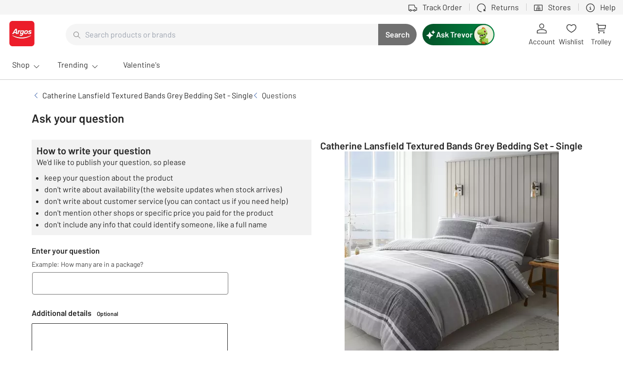

--- FILE ---
content_type: text/html; charset=utf-8
request_url: https://www.argos.co.uk/product/3089444/questions
body_size: 118208
content:
<!DOCTYPE html><style data-styled="true" data-styled-version="5.2.0"></style><html lang="en"><head><meta charSet="utf-8"/><meta http-equiv="X-UA-Compatible" content="IE=edge"/><title>Buy Catherine Lansfield Textured Bands Grey Bedding Set - Single | Duvet cover sets | Argos</title><meta name="description" content="Buy Catherine Lansfield Textured Bands Grey Bedding Set - Single at Argos. Thousands of products for same day delivery, or fast store collection."/><link rel="icon" href="/favicon.ico" type="image/x-icon"/><link rel="canonical" href="https://www.argos.co.uk/product/3089444"/><meta data-react-helmet="true" name="robots" content="noindex"/><meta name="viewport" content="width=device-width, initial-scale=1"/><meta property="og:title" content="Buy Catherine Lansfield Textured Bands Grey Bedding Set - Single | Duvet cover sets | Argos"/><meta property="og:type" content="product"/><meta property="og:url" content="https://www.argos.co.uk/product/3089444"/><meta property="og:image" content="//media.4rgos.it/s/Argos/3089444_R_SET?$Main768$&amp;w=620&amp;h=620"/><meta property="og:description" content="Buy Catherine Lansfield Textured Bands Grey Bedding Set - Single at Argos. Thousands of products for same day delivery, or fast store collection."/><meta property="og:site_name" content="Argos"/><meta name="theme-color" content="#d42114"/><script data-script="newrelic" async="">window.NREUM||(NREUM={});NREUM.info = {"agent":"","beacon":"bam.nr-data.net","errorBeacon":"bam.nr-data.net","licenseKey":"NRBR-fbb3cd506b25c2168d3","applicationID":"639792672","agentToken":null,"applicationTime":82.535772,"transactionName":"ZAMGN0RZXxBQARYIWl1JIRtGSlQQQggRTnJ2MktM","queueTime":0,"ttGuid":"0e2a11873b3e89e8"}; (window.NREUM||(NREUM={})).init={ajax:{deny_list:["bam.nr-data.net"]},feature_flags:["soft_nav"]};(window.NREUM||(NREUM={})).loader_config={xpid:"VQEPU15SARAGV1hVDgMBUVY=",licenseKey:"NRBR-fbb3cd506b25c2168d3",applicationID:"639792672",browserID:"639792791"};;/*! For license information please see nr-loader-spa-1.308.0.min.js.LICENSE.txt */
(()=>{var e,t,r={384:(e,t,r)=>{"use strict";r.d(t,{NT:()=>a,US:()=>u,Zm:()=>o,bQ:()=>d,dV:()=>c,pV:()=>l});var n=r(6154),i=r(1863),s=r(1910);const a={beacon:"bam.nr-data.net",errorBeacon:"bam.nr-data.net"};function o(){return n.gm.NREUM||(n.gm.NREUM={}),void 0===n.gm.newrelic&&(n.gm.newrelic=n.gm.NREUM),n.gm.NREUM}function c(){let e=o();return e.o||(e.o={ST:n.gm.setTimeout,SI:n.gm.setImmediate||n.gm.setInterval,CT:n.gm.clearTimeout,XHR:n.gm.XMLHttpRequest,REQ:n.gm.Request,EV:n.gm.Event,PR:n.gm.Promise,MO:n.gm.MutationObserver,FETCH:n.gm.fetch,WS:n.gm.WebSocket},(0,s.i)(...Object.values(e.o))),e}function d(e,t){let r=o();r.initializedAgents??={},t.initializedAt={ms:(0,i.t)(),date:new Date},r.initializedAgents[e]=t}function u(e,t){o()[e]=t}function l(){return function(){let e=o();const t=e.info||{};e.info={beacon:a.beacon,errorBeacon:a.errorBeacon,...t}}(),function(){let e=o();const t=e.init||{};e.init={...t}}(),c(),function(){let e=o();const t=e.loader_config||{};e.loader_config={...t}}(),o()}},782:(e,t,r)=>{"use strict";r.d(t,{T:()=>n});const n=r(860).K7.pageViewTiming},860:(e,t,r)=>{"use strict";r.d(t,{$J:()=>u,K7:()=>c,P3:()=>d,XX:()=>i,Yy:()=>o,df:()=>s,qY:()=>n,v4:()=>a});const n="events",i="jserrors",s="browser/blobs",a="rum",o="browser/logs",c={ajax:"ajax",genericEvents:"generic_events",jserrors:i,logging:"logging",metrics:"metrics",pageAction:"page_action",pageViewEvent:"page_view_event",pageViewTiming:"page_view_timing",sessionReplay:"session_replay",sessionTrace:"session_trace",softNav:"soft_navigations",spa:"spa"},d={[c.pageViewEvent]:1,[c.pageViewTiming]:2,[c.metrics]:3,[c.jserrors]:4,[c.spa]:5,[c.ajax]:6,[c.sessionTrace]:7,[c.softNav]:8,[c.sessionReplay]:9,[c.logging]:10,[c.genericEvents]:11},u={[c.pageViewEvent]:a,[c.pageViewTiming]:n,[c.ajax]:n,[c.spa]:n,[c.softNav]:n,[c.metrics]:i,[c.jserrors]:i,[c.sessionTrace]:s,[c.sessionReplay]:s,[c.logging]:o,[c.genericEvents]:"ins"}},944:(e,t,r)=>{"use strict";r.d(t,{R:()=>i});var n=r(3241);function i(e,t){"function"==typeof console.debug&&(console.debug("New Relic Warning: https://github.com/newrelic/newrelic-browser-agent/blob/main/docs/warning-codes.md#".concat(e),t),(0,n.W)({agentIdentifier:null,drained:null,type:"data",name:"warn",feature:"warn",data:{code:e,secondary:t}}))}},993:(e,t,r)=>{"use strict";r.d(t,{A$:()=>s,ET:()=>a,TZ:()=>o,p_:()=>i});var n=r(860);const i={ERROR:"ERROR",WARN:"WARN",INFO:"INFO",DEBUG:"DEBUG",TRACE:"TRACE"},s={OFF:0,ERROR:1,WARN:2,INFO:3,DEBUG:4,TRACE:5},a="log",o=n.K7.logging},1541:(e,t,r)=>{"use strict";r.d(t,{U:()=>i,f:()=>n});const n={MFE:"MFE",BA:"BA"};function i(e,t){if(2!==t?.harvestEndpointVersion)return{};const r=t.agentRef.runtime.appMetadata.agents[0].entityGuid;return e?{"source.id":e.id,"source.name":e.name,"source.type":e.type,"parent.id":e.parent?.id||r,"parent.type":e.parent?.type||n.BA}:{"entity.guid":r,appId:t.agentRef.info.applicationID}}},1687:(e,t,r)=>{"use strict";r.d(t,{Ak:()=>d,Ze:()=>h,x3:()=>u});var n=r(3241),i=r(7836),s=r(3606),a=r(860),o=r(2646);const c={};function d(e,t){const r={staged:!1,priority:a.P3[t]||0};l(e),c[e].get(t)||c[e].set(t,r)}function u(e,t){e&&c[e]&&(c[e].get(t)&&c[e].delete(t),p(e,t,!1),c[e].size&&f(e))}function l(e){if(!e)throw new Error("agentIdentifier required");c[e]||(c[e]=new Map)}function h(e="",t="feature",r=!1){if(l(e),!e||!c[e].get(t)||r)return p(e,t);c[e].get(t).staged=!0,f(e)}function f(e){const t=Array.from(c[e]);t.every(([e,t])=>t.staged)&&(t.sort((e,t)=>e[1].priority-t[1].priority),t.forEach(([t])=>{c[e].delete(t),p(e,t)}))}function p(e,t,r=!0){const a=e?i.ee.get(e):i.ee,c=s.i.handlers;if(!a.aborted&&a.backlog&&c){if((0,n.W)({agentIdentifier:e,type:"lifecycle",name:"drain",feature:t}),r){const e=a.backlog[t],r=c[t];if(r){for(let t=0;e&&t<e.length;++t)g(e[t],r);Object.entries(r).forEach(([e,t])=>{Object.values(t||{}).forEach(t=>{t[0]?.on&&t[0]?.context()instanceof o.y&&t[0].on(e,t[1])})})}}a.isolatedBacklog||delete c[t],a.backlog[t]=null,a.emit("drain-"+t,[])}}function g(e,t){var r=e[1];Object.values(t[r]||{}).forEach(t=>{var r=e[0];if(t[0]===r){var n=t[1],i=e[3],s=e[2];n.apply(i,s)}})}},1738:(e,t,r)=>{"use strict";r.d(t,{U:()=>f,Y:()=>h});var n=r(3241),i=r(9908),s=r(1863),a=r(944),o=r(5701),c=r(3969),d=r(8362),u=r(860),l=r(4261);function h(e,t,r,s){const h=s||r;!h||h[e]&&h[e]!==d.d.prototype[e]||(h[e]=function(){(0,i.p)(c.xV,["API/"+e+"/called"],void 0,u.K7.metrics,r.ee),(0,n.W)({agentIdentifier:r.agentIdentifier,drained:!!o.B?.[r.agentIdentifier],type:"data",name:"api",feature:l.Pl+e,data:{}});try{return t.apply(this,arguments)}catch(e){(0,a.R)(23,e)}})}function f(e,t,r,n,a){const o=e.info;null===r?delete o.jsAttributes[t]:o.jsAttributes[t]=r,(a||null===r)&&(0,i.p)(l.Pl+n,[(0,s.t)(),t,r],void 0,"session",e.ee)}},1741:(e,t,r)=>{"use strict";r.d(t,{W:()=>s});var n=r(944),i=r(4261);class s{#e(e,...t){if(this[e]!==s.prototype[e])return this[e](...t);(0,n.R)(35,e)}addPageAction(e,t){return this.#e(i.hG,e,t)}register(e){return this.#e(i.eY,e)}recordCustomEvent(e,t){return this.#e(i.fF,e,t)}setPageViewName(e,t){return this.#e(i.Fw,e,t)}setCustomAttribute(e,t,r){return this.#e(i.cD,e,t,r)}noticeError(e,t){return this.#e(i.o5,e,t)}setUserId(e,t=!1){return this.#e(i.Dl,e,t)}setApplicationVersion(e){return this.#e(i.nb,e)}setErrorHandler(e){return this.#e(i.bt,e)}addRelease(e,t){return this.#e(i.k6,e,t)}log(e,t){return this.#e(i.$9,e,t)}start(){return this.#e(i.d3)}finished(e){return this.#e(i.BL,e)}recordReplay(){return this.#e(i.CH)}pauseReplay(){return this.#e(i.Tb)}addToTrace(e){return this.#e(i.U2,e)}setCurrentRouteName(e){return this.#e(i.PA,e)}interaction(e){return this.#e(i.dT,e)}wrapLogger(e,t,r){return this.#e(i.Wb,e,t,r)}measure(e,t){return this.#e(i.V1,e,t)}consent(e){return this.#e(i.Pv,e)}}},1863:(e,t,r)=>{"use strict";function n(){return Math.floor(performance.now())}r.d(t,{t:()=>n})},1910:(e,t,r)=>{"use strict";r.d(t,{i:()=>s});var n=r(944);const i=new Map;function s(...e){return e.every(e=>{if(i.has(e))return i.get(e);const t="function"==typeof e?e.toString():"",r=t.includes("[native code]"),s=t.includes("nrWrapper");return r||s||(0,n.R)(64,e?.name||t),i.set(e,r),r})}},2555:(e,t,r)=>{"use strict";r.d(t,{D:()=>o,f:()=>a});var n=r(384),i=r(8122);const s={beacon:n.NT.beacon,errorBeacon:n.NT.errorBeacon,licenseKey:void 0,applicationID:void 0,sa:void 0,queueTime:void 0,applicationTime:void 0,ttGuid:void 0,user:void 0,account:void 0,product:void 0,extra:void 0,jsAttributes:{},userAttributes:void 0,atts:void 0,transactionName:void 0,tNamePlain:void 0};function a(e){try{return!!e.licenseKey&&!!e.errorBeacon&&!!e.applicationID}catch(e){return!1}}const o=e=>(0,i.a)(e,s)},2614:(e,t,r)=>{"use strict";r.d(t,{BB:()=>a,H3:()=>n,g:()=>d,iL:()=>c,tS:()=>o,uh:()=>i,wk:()=>s});const n="NRBA",i="SESSION",s=144e5,a=18e5,o={STARTED:"session-started",PAUSE:"session-pause",RESET:"session-reset",RESUME:"session-resume",UPDATE:"session-update"},c={SAME_TAB:"same-tab",CROSS_TAB:"cross-tab"},d={OFF:0,FULL:1,ERROR:2}},2646:(e,t,r)=>{"use strict";r.d(t,{y:()=>n});class n{constructor(e){this.contextId=e}}},2843:(e,t,r)=>{"use strict";r.d(t,{G:()=>s,u:()=>i});var n=r(3878);function i(e,t=!1,r,i){(0,n.DD)("visibilitychange",function(){if(t)return void("hidden"===document.visibilityState&&e());e(document.visibilityState)},r,i)}function s(e,t,r){(0,n.sp)("pagehide",e,t,r)}},3241:(e,t,r)=>{"use strict";r.d(t,{W:()=>s});var n=r(6154);const i="newrelic";function s(e={}){try{n.gm.dispatchEvent(new CustomEvent(i,{detail:e}))}catch(e){}}},3304:(e,t,r)=>{"use strict";r.d(t,{A:()=>s});var n=r(7836);const i=()=>{const e=new WeakSet;return(t,r)=>{if("object"==typeof r&&null!==r){if(e.has(r))return;e.add(r)}return r}};function s(e){try{return JSON.stringify(e,i())??""}catch(e){try{n.ee.emit("internal-error",[e])}catch(e){}return""}}},3333:(e,t,r)=>{"use strict";r.d(t,{$v:()=>u,TZ:()=>n,Xh:()=>c,Zp:()=>i,kd:()=>d,mq:()=>o,nf:()=>a,qN:()=>s});const n=r(860).K7.genericEvents,i=["auxclick","click","copy","keydown","paste","scrollend"],s=["focus","blur"],a=4,o=1e3,c=2e3,d=["PageAction","UserAction","BrowserPerformance"],u={RESOURCES:"experimental.resources",REGISTER:"register"}},3434:(e,t,r)=>{"use strict";r.d(t,{Jt:()=>s,YM:()=>d});var n=r(7836),i=r(5607);const s="nr@original:".concat(i.W),a=50;var o=Object.prototype.hasOwnProperty,c=!1;function d(e,t){return e||(e=n.ee),r.inPlace=function(e,t,n,i,s){n||(n="");const a="-"===n.charAt(0);for(let o=0;o<t.length;o++){const c=t[o],d=e[c];l(d)||(e[c]=r(d,a?c+n:n,i,c,s))}},r.flag=s,r;function r(t,r,n,c,d){return l(t)?t:(r||(r=""),nrWrapper[s]=t,function(e,t,r){if(Object.defineProperty&&Object.keys)try{return Object.keys(e).forEach(function(r){Object.defineProperty(t,r,{get:function(){return e[r]},set:function(t){return e[r]=t,t}})}),t}catch(e){u([e],r)}for(var n in e)o.call(e,n)&&(t[n]=e[n])}(t,nrWrapper,e),nrWrapper);function nrWrapper(){var s,o,l,h;let f;try{o=this,s=[...arguments],l="function"==typeof n?n(s,o):n||{}}catch(t){u([t,"",[s,o,c],l],e)}i(r+"start",[s,o,c],l,d);const p=performance.now();let g;try{return h=t.apply(o,s),g=performance.now(),h}catch(e){throw g=performance.now(),i(r+"err",[s,o,e],l,d),f=e,f}finally{const e=g-p,t={start:p,end:g,duration:e,isLongTask:e>=a,methodName:c,thrownError:f};t.isLongTask&&i("long-task",[t,o],l,d),i(r+"end",[s,o,h],l,d)}}}function i(r,n,i,s){if(!c||t){var a=c;c=!0;try{e.emit(r,n,i,t,s)}catch(t){u([t,r,n,i],e)}c=a}}}function u(e,t){t||(t=n.ee);try{t.emit("internal-error",e)}catch(e){}}function l(e){return!(e&&"function"==typeof e&&e.apply&&!e[s])}},3606:(e,t,r)=>{"use strict";r.d(t,{i:()=>s});var n=r(9908);s.on=a;var i=s.handlers={};function s(e,t,r,s){a(s||n.d,i,e,t,r)}function a(e,t,r,i,s){s||(s="feature"),e||(e=n.d);var a=t[s]=t[s]||{};(a[r]=a[r]||[]).push([e,i])}},3738:(e,t,r)=>{"use strict";r.d(t,{He:()=>i,Kp:()=>o,Lc:()=>d,Rz:()=>u,TZ:()=>n,bD:()=>s,d3:()=>a,jx:()=>l,sl:()=>h,uP:()=>c});const n=r(860).K7.sessionTrace,i="bstResource",s="resource",a="-start",o="-end",c="fn"+a,d="fn"+o,u="pushState",l=1e3,h=3e4},3785:(e,t,r)=>{"use strict";r.d(t,{R:()=>c,b:()=>d});var n=r(9908),i=r(1863),s=r(860),a=r(3969),o=r(993);function c(e,t,r={},c=o.p_.INFO,d=!0,u,l=(0,i.t)()){(0,n.p)(a.xV,["API/logging/".concat(c.toLowerCase(),"/called")],void 0,s.K7.metrics,e),(0,n.p)(o.ET,[l,t,r,c,d,u],void 0,s.K7.logging,e)}function d(e){return"string"==typeof e&&Object.values(o.p_).some(t=>t===e.toUpperCase().trim())}},3878:(e,t,r)=>{"use strict";function n(e,t){return{capture:e,passive:!1,signal:t}}function i(e,t,r=!1,i){window.addEventListener(e,t,n(r,i))}function s(e,t,r=!1,i){document.addEventListener(e,t,n(r,i))}r.d(t,{DD:()=>s,jT:()=>n,sp:()=>i})},3962:(e,t,r)=>{"use strict";r.d(t,{AM:()=>a,O2:()=>l,OV:()=>s,Qu:()=>h,TZ:()=>c,ih:()=>f,pP:()=>o,t1:()=>u,tC:()=>i,wD:()=>d});var n=r(860);const i=["click","keydown","submit"],s="popstate",a="api",o="initialPageLoad",c=n.K7.softNav,d=5e3,u=500,l={INITIAL_PAGE_LOAD:"",ROUTE_CHANGE:1,UNSPECIFIED:2},h={INTERACTION:1,AJAX:2,CUSTOM_END:3,CUSTOM_TRACER:4},f={IP:"in progress",PF:"pending finish",FIN:"finished",CAN:"cancelled"}},3969:(e,t,r)=>{"use strict";r.d(t,{TZ:()=>n,XG:()=>o,rs:()=>i,xV:()=>a,z_:()=>s});const n=r(860).K7.metrics,i="sm",s="cm",a="storeSupportabilityMetrics",o="storeEventMetrics"},4234:(e,t,r)=>{"use strict";r.d(t,{W:()=>s});var n=r(7836),i=r(1687);class s{constructor(e,t){this.agentIdentifier=e,this.ee=n.ee.get(e),this.featureName=t,this.blocked=!1}deregisterDrain(){(0,i.x3)(this.agentIdentifier,this.featureName)}}},4261:(e,t,r)=>{"use strict";r.d(t,{$9:()=>u,BL:()=>c,CH:()=>p,Dl:()=>R,Fw:()=>w,PA:()=>v,Pl:()=>n,Pv:()=>A,Tb:()=>h,U2:()=>a,V1:()=>E,Wb:()=>T,bt:()=>y,cD:()=>b,d3:()=>x,dT:()=>d,eY:()=>g,fF:()=>f,hG:()=>s,hw:()=>i,k6:()=>o,nb:()=>m,o5:()=>l});const n="api-",i=n+"ixn-",s="addPageAction",a="addToTrace",o="addRelease",c="finished",d="interaction",u="log",l="noticeError",h="pauseReplay",f="recordCustomEvent",p="recordReplay",g="register",m="setApplicationVersion",v="setCurrentRouteName",b="setCustomAttribute",y="setErrorHandler",w="setPageViewName",R="setUserId",x="start",T="wrapLogger",E="measure",A="consent"},5205:(e,t,r)=>{"use strict";r.d(t,{j:()=>S});var n=r(384),i=r(1741);var s=r(2555),a=r(3333);const o=e=>{if(!e||"string"!=typeof e)return!1;try{document.createDocumentFragment().querySelector(e)}catch{return!1}return!0};var c=r(2614),d=r(944),u=r(8122);const l="[data-nr-mask]",h=e=>(0,u.a)(e,(()=>{const e={feature_flags:[],experimental:{allow_registered_children:!1,resources:!1},mask_selector:"*",block_selector:"[data-nr-block]",mask_input_options:{color:!1,date:!1,"datetime-local":!1,email:!1,month:!1,number:!1,range:!1,search:!1,tel:!1,text:!1,time:!1,url:!1,week:!1,textarea:!1,select:!1,password:!0}};return{ajax:{deny_list:void 0,block_internal:!0,enabled:!0,autoStart:!0},api:{get allow_registered_children(){return e.feature_flags.includes(a.$v.REGISTER)||e.experimental.allow_registered_children},set allow_registered_children(t){e.experimental.allow_registered_children=t},duplicate_registered_data:!1},browser_consent_mode:{enabled:!1},distributed_tracing:{enabled:void 0,exclude_newrelic_header:void 0,cors_use_newrelic_header:void 0,cors_use_tracecontext_headers:void 0,allowed_origins:void 0},get feature_flags(){return e.feature_flags},set feature_flags(t){e.feature_flags=t},generic_events:{enabled:!0,autoStart:!0},harvest:{interval:30},jserrors:{enabled:!0,autoStart:!0},logging:{enabled:!0,autoStart:!0},metrics:{enabled:!0,autoStart:!0},obfuscate:void 0,page_action:{enabled:!0},page_view_event:{enabled:!0,autoStart:!0},page_view_timing:{enabled:!0,autoStart:!0},performance:{capture_marks:!1,capture_measures:!1,capture_detail:!0,resources:{get enabled(){return e.feature_flags.includes(a.$v.RESOURCES)||e.experimental.resources},set enabled(t){e.experimental.resources=t},asset_types:[],first_party_domains:[],ignore_newrelic:!0}},privacy:{cookies_enabled:!0},proxy:{assets:void 0,beacon:void 0},session:{expiresMs:c.wk,inactiveMs:c.BB},session_replay:{autoStart:!0,enabled:!1,preload:!1,sampling_rate:10,error_sampling_rate:100,collect_fonts:!1,inline_images:!1,fix_stylesheets:!0,mask_all_inputs:!0,get mask_text_selector(){return e.mask_selector},set mask_text_selector(t){o(t)?e.mask_selector="".concat(t,",").concat(l):""===t||null===t?e.mask_selector=l:(0,d.R)(5,t)},get block_class(){return"nr-block"},get ignore_class(){return"nr-ignore"},get mask_text_class(){return"nr-mask"},get block_selector(){return e.block_selector},set block_selector(t){o(t)?e.block_selector+=",".concat(t):""!==t&&(0,d.R)(6,t)},get mask_input_options(){return e.mask_input_options},set mask_input_options(t){t&&"object"==typeof t?e.mask_input_options={...t,password:!0}:(0,d.R)(7,t)}},session_trace:{enabled:!0,autoStart:!0},soft_navigations:{enabled:!0,autoStart:!0},spa:{enabled:!0,autoStart:!0},ssl:void 0,user_actions:{enabled:!0,elementAttributes:["id","className","tagName","type"]}}})());var f=r(6154),p=r(9324);let g=0;const m={buildEnv:p.F3,distMethod:p.Xs,version:p.xv,originTime:f.WN},v={consented:!1},b={appMetadata:{},get consented(){return this.session?.state?.consent||v.consented},set consented(e){v.consented=e},customTransaction:void 0,denyList:void 0,disabled:!1,harvester:void 0,isolatedBacklog:!1,isRecording:!1,loaderType:void 0,maxBytes:3e4,obfuscator:void 0,onerror:void 0,ptid:void 0,releaseIds:{},session:void 0,timeKeeper:void 0,registeredEntities:[],jsAttributesMetadata:{bytes:0},get harvestCount(){return++g}},y=e=>{const t=(0,u.a)(e,b),r=Object.keys(m).reduce((e,t)=>(e[t]={value:m[t],writable:!1,configurable:!0,enumerable:!0},e),{});return Object.defineProperties(t,r)};var w=r(5701);const R=e=>{const t=e.startsWith("http");e+="/",r.p=t?e:"https://"+e};var x=r(7836),T=r(3241);const E={accountID:void 0,trustKey:void 0,agentID:void 0,licenseKey:void 0,applicationID:void 0,xpid:void 0},A=e=>(0,u.a)(e,E),_=new Set;function S(e,t={},r,a){let{init:o,info:c,loader_config:d,runtime:u={},exposed:l=!0}=t;if(!c){const e=(0,n.pV)();o=e.init,c=e.info,d=e.loader_config}e.init=h(o||{}),e.loader_config=A(d||{}),c.jsAttributes??={},f.bv&&(c.jsAttributes.isWorker=!0),e.info=(0,s.D)(c);const p=e.init,g=[c.beacon,c.errorBeacon];_.has(e.agentIdentifier)||(p.proxy.assets&&(R(p.proxy.assets),g.push(p.proxy.assets)),p.proxy.beacon&&g.push(p.proxy.beacon),e.beacons=[...g],function(e){const t=(0,n.pV)();Object.getOwnPropertyNames(i.W.prototype).forEach(r=>{const n=i.W.prototype[r];if("function"!=typeof n||"constructor"===n)return;let s=t[r];e[r]&&!1!==e.exposed&&"micro-agent"!==e.runtime?.loaderType&&(t[r]=(...t)=>{const n=e[r](...t);return s?s(...t):n})})}(e),(0,n.US)("activatedFeatures",w.B)),u.denyList=[...p.ajax.deny_list||[],...p.ajax.block_internal?g:[]],u.ptid=e.agentIdentifier,u.loaderType=r,e.runtime=y(u),_.has(e.agentIdentifier)||(e.ee=x.ee.get(e.agentIdentifier),e.exposed=l,(0,T.W)({agentIdentifier:e.agentIdentifier,drained:!!w.B?.[e.agentIdentifier],type:"lifecycle",name:"initialize",feature:void 0,data:e.config})),_.add(e.agentIdentifier)}},5270:(e,t,r)=>{"use strict";r.d(t,{Aw:()=>a,SR:()=>s,rF:()=>o});var n=r(384),i=r(7767);function s(e){return!!(0,n.dV)().o.MO&&(0,i.V)(e)&&!0===e?.session_trace.enabled}function a(e){return!0===e?.session_replay.preload&&s(e)}function o(e,t){try{if("string"==typeof t?.type){if("password"===t.type.toLowerCase())return"*".repeat(e?.length||0);if(void 0!==t?.dataset?.nrUnmask||t?.classList?.contains("nr-unmask"))return e}}catch(e){}return"string"==typeof e?e.replace(/[\S]/g,"*"):"*".repeat(e?.length||0)}},5289:(e,t,r)=>{"use strict";r.d(t,{GG:()=>a,Qr:()=>c,sB:()=>o});var n=r(3878),i=r(6389);function s(){return"undefined"==typeof document||"complete"===document.readyState}function a(e,t){if(s())return e();const r=(0,i.J)(e),a=setInterval(()=>{s()&&(clearInterval(a),r())},500);(0,n.sp)("load",r,t)}function o(e){if(s())return e();(0,n.DD)("DOMContentLoaded",e)}function c(e){if(s())return e();(0,n.sp)("popstate",e)}},5607:(e,t,r)=>{"use strict";r.d(t,{W:()=>n});const n=(0,r(9566).bz)()},5701:(e,t,r)=>{"use strict";r.d(t,{B:()=>s,t:()=>a});var n=r(3241);const i=new Set,s={};function a(e,t){const r=t.agentIdentifier;s[r]??={},e&&"object"==typeof e&&(i.has(r)||(t.ee.emit("rumresp",[e]),s[r]=e,i.add(r),(0,n.W)({agentIdentifier:r,loaded:!0,drained:!0,type:"lifecycle",name:"load",feature:void 0,data:e})))}},6154:(e,t,r)=>{"use strict";r.d(t,{OF:()=>d,RI:()=>i,WN:()=>h,bv:()=>s,eN:()=>f,gm:()=>a,lR:()=>l,m:()=>c,mw:()=>o,sb:()=>u});var n=r(1863);const i="undefined"!=typeof window&&!!window.document,s="undefined"!=typeof WorkerGlobalScope&&("undefined"!=typeof self&&self instanceof WorkerGlobalScope&&self.navigator instanceof WorkerNavigator||"undefined"!=typeof globalThis&&globalThis instanceof WorkerGlobalScope&&globalThis.navigator instanceof WorkerNavigator),a=i?window:"undefined"!=typeof WorkerGlobalScope&&("undefined"!=typeof self&&self instanceof WorkerGlobalScope&&self||"undefined"!=typeof globalThis&&globalThis instanceof WorkerGlobalScope&&globalThis),o=Boolean("hidden"===a?.document?.visibilityState),c=""+a?.location,d=/iPad|iPhone|iPod/.test(a.navigator?.userAgent),u=d&&"undefined"==typeof SharedWorker,l=(()=>{const e=a.navigator?.userAgent?.match(/Firefox[/\s](\d+\.\d+)/);return Array.isArray(e)&&e.length>=2?+e[1]:0})(),h=Date.now()-(0,n.t)(),f=()=>"undefined"!=typeof PerformanceNavigationTiming&&a?.performance?.getEntriesByType("navigation")?.[0]?.responseStart},6344:(e,t,r)=>{"use strict";r.d(t,{BB:()=>u,Qb:()=>l,TZ:()=>i,Ug:()=>a,Vh:()=>s,_s:()=>o,bc:()=>d,yP:()=>c});var n=r(2614);const i=r(860).K7.sessionReplay,s="errorDuringReplay",a=.12,o={DomContentLoaded:0,Load:1,FullSnapshot:2,IncrementalSnapshot:3,Meta:4,Custom:5},c={[n.g.ERROR]:15e3,[n.g.FULL]:3e5,[n.g.OFF]:0},d={RESET:{message:"Session was reset",sm:"Reset"},IMPORT:{message:"Recorder failed to import",sm:"Import"},TOO_MANY:{message:"429: Too Many Requests",sm:"Too-Many"},TOO_BIG:{message:"Payload was too large",sm:"Too-Big"},CROSS_TAB:{message:"Session Entity was set to OFF on another tab",sm:"Cross-Tab"},ENTITLEMENTS:{message:"Session Replay is not allowed and will not be started",sm:"Entitlement"}},u=5e3,l={API:"api",RESUME:"resume",SWITCH_TO_FULL:"switchToFull",INITIALIZE:"initialize",PRELOAD:"preload"}},6389:(e,t,r)=>{"use strict";function n(e,t=500,r={}){const n=r?.leading||!1;let i;return(...r)=>{n&&void 0===i&&(e.apply(this,r),i=setTimeout(()=>{i=clearTimeout(i)},t)),n||(clearTimeout(i),i=setTimeout(()=>{e.apply(this,r)},t))}}function i(e){let t=!1;return(...r)=>{t||(t=!0,e.apply(this,r))}}r.d(t,{J:()=>i,s:()=>n})},6630:(e,t,r)=>{"use strict";r.d(t,{T:()=>n});const n=r(860).K7.pageViewEvent},6774:(e,t,r)=>{"use strict";r.d(t,{T:()=>n});const n=r(860).K7.jserrors},7295:(e,t,r)=>{"use strict";r.d(t,{Xv:()=>a,gX:()=>i,iW:()=>s});var n=[];function i(e){if(!e||s(e))return!1;if(0===n.length)return!0;if("*"===n[0].hostname)return!1;for(var t=0;t<n.length;t++){var r=n[t];if(r.hostname.test(e.hostname)&&r.pathname.test(e.pathname))return!1}return!0}function s(e){return void 0===e.hostname}function a(e){if(n=[],e&&e.length)for(var t=0;t<e.length;t++){let r=e[t];if(!r)continue;if("*"===r)return void(n=[{hostname:"*"}]);0===r.indexOf("http://")?r=r.substring(7):0===r.indexOf("https://")&&(r=r.substring(8));const i=r.indexOf("/");let s,a;i>0?(s=r.substring(0,i),a=r.substring(i)):(s=r,a="*");let[c]=s.split(":");n.push({hostname:o(c),pathname:o(a,!0)})}}function o(e,t=!1){const r=e.replace(/[.+?^${}()|[\]\\]/g,e=>"\\"+e).replace(/\*/g,".*?");return new RegExp((t?"^":"")+r+"$")}},7485:(e,t,r)=>{"use strict";r.d(t,{D:()=>i});var n=r(6154);function i(e){if(0===(e||"").indexOf("data:"))return{protocol:"data"};try{const t=new URL(e,location.href),r={port:t.port,hostname:t.hostname,pathname:t.pathname,search:t.search,protocol:t.protocol.slice(0,t.protocol.indexOf(":")),sameOrigin:t.protocol===n.gm?.location?.protocol&&t.host===n.gm?.location?.host};return r.port&&""!==r.port||("http:"===t.protocol&&(r.port="80"),"https:"===t.protocol&&(r.port="443")),r.pathname&&""!==r.pathname?r.pathname.startsWith("/")||(r.pathname="/".concat(r.pathname)):r.pathname="/",r}catch(e){return{}}}},7699:(e,t,r)=>{"use strict";r.d(t,{It:()=>s,KC:()=>o,No:()=>i,qh:()=>a});var n=r(860);const i=16e3,s=1e6,a="SESSION_ERROR",o={[n.K7.logging]:!0,[n.K7.genericEvents]:!1,[n.K7.jserrors]:!1,[n.K7.ajax]:!1}},7767:(e,t,r)=>{"use strict";r.d(t,{V:()=>i});var n=r(6154);const i=e=>n.RI&&!0===e?.privacy.cookies_enabled},7836:(e,t,r)=>{"use strict";r.d(t,{P:()=>o,ee:()=>c});var n=r(384),i=r(8990),s=r(2646),a=r(5607);const o="nr@context:".concat(a.W),c=function e(t,r){var n={},a={},u={},l=!1;try{l=16===r.length&&d.initializedAgents?.[r]?.runtime.isolatedBacklog}catch(e){}var h={on:p,addEventListener:p,removeEventListener:function(e,t){var r=n[e];if(!r)return;for(var i=0;i<r.length;i++)r[i]===t&&r.splice(i,1)},emit:function(e,r,n,i,s){!1!==s&&(s=!0);if(c.aborted&&!i)return;t&&s&&t.emit(e,r,n);var o=f(n);g(e).forEach(e=>{e.apply(o,r)});var d=v()[a[e]];d&&d.push([h,e,r,o]);return o},get:m,listeners:g,context:f,buffer:function(e,t){const r=v();if(t=t||"feature",h.aborted)return;Object.entries(e||{}).forEach(([e,n])=>{a[n]=t,t in r||(r[t]=[])})},abort:function(){h._aborted=!0,Object.keys(h.backlog).forEach(e=>{delete h.backlog[e]})},isBuffering:function(e){return!!v()[a[e]]},debugId:r,backlog:l?{}:t&&"object"==typeof t.backlog?t.backlog:{},isolatedBacklog:l};return Object.defineProperty(h,"aborted",{get:()=>{let e=h._aborted||!1;return e||(t&&(e=t.aborted),e)}}),h;function f(e){return e&&e instanceof s.y?e:e?(0,i.I)(e,o,()=>new s.y(o)):new s.y(o)}function p(e,t){n[e]=g(e).concat(t)}function g(e){return n[e]||[]}function m(t){return u[t]=u[t]||e(h,t)}function v(){return h.backlog}}(void 0,"globalEE"),d=(0,n.Zm)();d.ee||(d.ee=c)},8122:(e,t,r)=>{"use strict";r.d(t,{a:()=>i});var n=r(944);function i(e,t){try{if(!e||"object"!=typeof e)return(0,n.R)(3);if(!t||"object"!=typeof t)return(0,n.R)(4);const r=Object.create(Object.getPrototypeOf(t),Object.getOwnPropertyDescriptors(t)),s=0===Object.keys(r).length?e:r;for(let a in s)if(void 0!==e[a])try{if(null===e[a]){r[a]=null;continue}Array.isArray(e[a])&&Array.isArray(t[a])?r[a]=Array.from(new Set([...e[a],...t[a]])):"object"==typeof e[a]&&"object"==typeof t[a]?r[a]=i(e[a],t[a]):r[a]=e[a]}catch(e){r[a]||(0,n.R)(1,e)}return r}catch(e){(0,n.R)(2,e)}}},8139:(e,t,r)=>{"use strict";r.d(t,{u:()=>h});var n=r(7836),i=r(3434),s=r(8990),a=r(6154);const o={},c=a.gm.XMLHttpRequest,d="addEventListener",u="removeEventListener",l="nr@wrapped:".concat(n.P);function h(e){var t=function(e){return(e||n.ee).get("events")}(e);if(o[t.debugId]++)return t;o[t.debugId]=1;var r=(0,i.YM)(t,!0);function h(e){r.inPlace(e,[d,u],"-",p)}function p(e,t){return e[1]}return"getPrototypeOf"in Object&&(a.RI&&f(document,h),c&&f(c.prototype,h),f(a.gm,h)),t.on(d+"-start",function(e,t){var n=e[1];if(null!==n&&("function"==typeof n||"object"==typeof n)&&"newrelic"!==e[0]){var i=(0,s.I)(n,l,function(){var e={object:function(){if("function"!=typeof n.handleEvent)return;return n.handleEvent.apply(n,arguments)},function:n}[typeof n];return e?r(e,"fn-",null,e.name||"anonymous"):n});this.wrapped=e[1]=i}}),t.on(u+"-start",function(e){e[1]=this.wrapped||e[1]}),t}function f(e,t,...r){let n=e;for(;"object"==typeof n&&!Object.prototype.hasOwnProperty.call(n,d);)n=Object.getPrototypeOf(n);n&&t(n,...r)}},8362:(e,t,r)=>{"use strict";r.d(t,{d:()=>s});var n=r(9566),i=r(1741);class s extends i.W{agentIdentifier=(0,n.LA)(16)}},8374:(e,t,r)=>{r.nc=(()=>{try{return document?.currentScript?.nonce}catch(e){}return""})()},8990:(e,t,r)=>{"use strict";r.d(t,{I:()=>i});var n=Object.prototype.hasOwnProperty;function i(e,t,r){if(n.call(e,t))return e[t];var i=r();if(Object.defineProperty&&Object.keys)try{return Object.defineProperty(e,t,{value:i,writable:!0,enumerable:!1}),i}catch(e){}return e[t]=i,i}},9119:(e,t,r)=>{"use strict";r.d(t,{L:()=>s});var n=/([^?#]*)[^#]*(#[^?]*|$).*/,i=/([^?#]*)().*/;function s(e,t){return e?e.replace(t?n:i,"$1$2"):e}},9300:(e,t,r)=>{"use strict";r.d(t,{T:()=>n});const n=r(860).K7.ajax},9324:(e,t,r)=>{"use strict";r.d(t,{AJ:()=>a,F3:()=>i,Xs:()=>s,Yq:()=>o,xv:()=>n});const n="1.308.0",i="PROD",s="CDN",a="@newrelic/rrweb",o="1.0.1"},9566:(e,t,r)=>{"use strict";r.d(t,{LA:()=>o,ZF:()=>c,bz:()=>a,el:()=>d});var n=r(6154);const i="xxxxxxxx-xxxx-4xxx-yxxx-xxxxxxxxxxxx";function s(e,t){return e?15&e[t]:16*Math.random()|0}function a(){const e=n.gm?.crypto||n.gm?.msCrypto;let t,r=0;return e&&e.getRandomValues&&(t=e.getRandomValues(new Uint8Array(30))),i.split("").map(e=>"x"===e?s(t,r++).toString(16):"y"===e?(3&s()|8).toString(16):e).join("")}function o(e){const t=n.gm?.crypto||n.gm?.msCrypto;let r,i=0;t&&t.getRandomValues&&(r=t.getRandomValues(new Uint8Array(e)));const a=[];for(var o=0;o<e;o++)a.push(s(r,i++).toString(16));return a.join("")}function c(){return o(16)}function d(){return o(32)}},9908:(e,t,r)=>{"use strict";r.d(t,{d:()=>n,p:()=>i});var n=r(7836).ee.get("handle");function i(e,t,r,i,s){s?(s.buffer([e],i),s.emit(e,t,r)):(n.buffer([e],i),n.emit(e,t,r))}}},n={};function i(e){var t=n[e];if(void 0!==t)return t.exports;var s=n[e]={exports:{}};return r[e](s,s.exports,i),s.exports}i.m=r,i.d=(e,t)=>{for(var r in t)i.o(t,r)&&!i.o(e,r)&&Object.defineProperty(e,r,{enumerable:!0,get:t[r]})},i.f={},i.e=e=>Promise.all(Object.keys(i.f).reduce((t,r)=>(i.f[r](e,t),t),[])),i.u=e=>({212:"nr-spa-compressor",249:"nr-spa-recorder",478:"nr-spa"}[e]+"-1.308.0.min.js"),i.o=(e,t)=>Object.prototype.hasOwnProperty.call(e,t),e={},t="NRBA-1.308.0.PROD:",i.l=(r,n,s,a)=>{if(e[r])e[r].push(n);else{var o,c;if(void 0!==s)for(var d=document.getElementsByTagName("script"),u=0;u<d.length;u++){var l=d[u];if(l.getAttribute("src")==r||l.getAttribute("data-webpack")==t+s){o=l;break}}if(!o){c=!0;var h={478:"sha512-RSfSVnmHk59T/uIPbdSE0LPeqcEdF4/+XhfJdBuccH5rYMOEZDhFdtnh6X6nJk7hGpzHd9Ujhsy7lZEz/ORYCQ==",249:"sha512-ehJXhmntm85NSqW4MkhfQqmeKFulra3klDyY0OPDUE+sQ3GokHlPh1pmAzuNy//3j4ac6lzIbmXLvGQBMYmrkg==",212:"sha512-B9h4CR46ndKRgMBcK+j67uSR2RCnJfGefU+A7FrgR/k42ovXy5x/MAVFiSvFxuVeEk/pNLgvYGMp1cBSK/G6Fg=="};(o=document.createElement("script")).charset="utf-8",i.nc&&o.setAttribute("nonce",i.nc),o.setAttribute("data-webpack",t+s),o.src=r,0!==o.src.indexOf(window.location.origin+"/")&&(o.crossOrigin="anonymous"),h[a]&&(o.integrity=h[a])}e[r]=[n];var f=(t,n)=>{o.onerror=o.onload=null,clearTimeout(p);var i=e[r];if(delete e[r],o.parentNode&&o.parentNode.removeChild(o),i&&i.forEach(e=>e(n)),t)return t(n)},p=setTimeout(f.bind(null,void 0,{type:"timeout",target:o}),12e4);o.onerror=f.bind(null,o.onerror),o.onload=f.bind(null,o.onload),c&&document.head.appendChild(o)}},i.r=e=>{"undefined"!=typeof Symbol&&Symbol.toStringTag&&Object.defineProperty(e,Symbol.toStringTag,{value:"Module"}),Object.defineProperty(e,"__esModule",{value:!0})},i.p="https://js-agent.newrelic.com/",(()=>{var e={38:0,788:0};i.f.j=(t,r)=>{var n=i.o(e,t)?e[t]:void 0;if(0!==n)if(n)r.push(n[2]);else{var s=new Promise((r,i)=>n=e[t]=[r,i]);r.push(n[2]=s);var a=i.p+i.u(t),o=new Error;i.l(a,r=>{if(i.o(e,t)&&(0!==(n=e[t])&&(e[t]=void 0),n)){var s=r&&("load"===r.type?"missing":r.type),a=r&&r.target&&r.target.src;o.message="Loading chunk "+t+" failed: ("+s+": "+a+")",o.name="ChunkLoadError",o.type=s,o.request=a,n[1](o)}},"chunk-"+t,t)}};var t=(t,r)=>{var n,s,[a,o,c]=r,d=0;if(a.some(t=>0!==e[t])){for(n in o)i.o(o,n)&&(i.m[n]=o[n]);if(c)c(i)}for(t&&t(r);d<a.length;d++)s=a[d],i.o(e,s)&&e[s]&&e[s][0](),e[s]=0},r=self["webpackChunk:NRBA-1.308.0.PROD"]=self["webpackChunk:NRBA-1.308.0.PROD"]||[];r.forEach(t.bind(null,0)),r.push=t.bind(null,r.push.bind(r))})(),(()=>{"use strict";i(8374);var e=i(8362),t=i(860);const r=Object.values(t.K7);var n=i(5205);var s=i(9908),a=i(1863),o=i(4261),c=i(1738);var d=i(1687),u=i(4234),l=i(5289),h=i(6154),f=i(944),p=i(5270),g=i(7767),m=i(6389),v=i(7699);class b extends u.W{constructor(e,t){super(e.agentIdentifier,t),this.agentRef=e,this.abortHandler=void 0,this.featAggregate=void 0,this.loadedSuccessfully=void 0,this.onAggregateImported=new Promise(e=>{this.loadedSuccessfully=e}),this.deferred=Promise.resolve(),!1===e.init[this.featureName].autoStart?this.deferred=new Promise((t,r)=>{this.ee.on("manual-start-all",(0,m.J)(()=>{(0,d.Ak)(e.agentIdentifier,this.featureName),t()}))}):(0,d.Ak)(e.agentIdentifier,t)}importAggregator(e,t,r={}){if(this.featAggregate)return;const n=async()=>{let n;await this.deferred;try{if((0,g.V)(e.init)){const{setupAgentSession:t}=await i.e(478).then(i.bind(i,8766));n=t(e)}}catch(e){(0,f.R)(20,e),this.ee.emit("internal-error",[e]),(0,s.p)(v.qh,[e],void 0,this.featureName,this.ee)}try{if(!this.#t(this.featureName,n,e.init))return(0,d.Ze)(this.agentIdentifier,this.featureName),void this.loadedSuccessfully(!1);const{Aggregate:i}=await t();this.featAggregate=new i(e,r),e.runtime.harvester.initializedAggregates.push(this.featAggregate),this.loadedSuccessfully(!0)}catch(e){(0,f.R)(34,e),this.abortHandler?.(),(0,d.Ze)(this.agentIdentifier,this.featureName,!0),this.loadedSuccessfully(!1),this.ee&&this.ee.abort()}};h.RI?(0,l.GG)(()=>n(),!0):n()}#t(e,r,n){if(this.blocked)return!1;switch(e){case t.K7.sessionReplay:return(0,p.SR)(n)&&!!r;case t.K7.sessionTrace:return!!r;default:return!0}}}var y=i(6630),w=i(2614),R=i(3241);class x extends b{static featureName=y.T;constructor(e){var t;super(e,y.T),this.setupInspectionEvents(e.agentIdentifier),t=e,(0,c.Y)(o.Fw,function(e,r){"string"==typeof e&&("/"!==e.charAt(0)&&(e="/"+e),t.runtime.customTransaction=(r||"http://custom.transaction")+e,(0,s.p)(o.Pl+o.Fw,[(0,a.t)()],void 0,void 0,t.ee))},t),this.importAggregator(e,()=>i.e(478).then(i.bind(i,2467)))}setupInspectionEvents(e){const t=(t,r)=>{t&&(0,R.W)({agentIdentifier:e,timeStamp:t.timeStamp,loaded:"complete"===t.target.readyState,type:"window",name:r,data:t.target.location+""})};(0,l.sB)(e=>{t(e,"DOMContentLoaded")}),(0,l.GG)(e=>{t(e,"load")}),(0,l.Qr)(e=>{t(e,"navigate")}),this.ee.on(w.tS.UPDATE,(t,r)=>{(0,R.W)({agentIdentifier:e,type:"lifecycle",name:"session",data:r})})}}var T=i(384);class E extends e.d{constructor(e){var t;(super(),h.gm)?(this.features={},(0,T.bQ)(this.agentIdentifier,this),this.desiredFeatures=new Set(e.features||[]),this.desiredFeatures.add(x),(0,n.j)(this,e,e.loaderType||"agent"),t=this,(0,c.Y)(o.cD,function(e,r,n=!1){if("string"==typeof e){if(["string","number","boolean"].includes(typeof r)||null===r)return(0,c.U)(t,e,r,o.cD,n);(0,f.R)(40,typeof r)}else(0,f.R)(39,typeof e)},t),function(e){(0,c.Y)(o.Dl,function(t,r=!1){if("string"!=typeof t&&null!==t)return void(0,f.R)(41,typeof t);const n=e.info.jsAttributes["enduser.id"];r&&null!=n&&n!==t?(0,s.p)(o.Pl+"setUserIdAndResetSession",[t],void 0,"session",e.ee):(0,c.U)(e,"enduser.id",t,o.Dl,!0)},e)}(this),function(e){(0,c.Y)(o.nb,function(t){if("string"==typeof t||null===t)return(0,c.U)(e,"application.version",t,o.nb,!1);(0,f.R)(42,typeof t)},e)}(this),function(e){(0,c.Y)(o.d3,function(){e.ee.emit("manual-start-all")},e)}(this),function(e){(0,c.Y)(o.Pv,function(t=!0){if("boolean"==typeof t){if((0,s.p)(o.Pl+o.Pv,[t],void 0,"session",e.ee),e.runtime.consented=t,t){const t=e.features.page_view_event;t.onAggregateImported.then(e=>{const r=t.featAggregate;e&&!r.sentRum&&r.sendRum()})}}else(0,f.R)(65,typeof t)},e)}(this),this.run()):(0,f.R)(21)}get config(){return{info:this.info,init:this.init,loader_config:this.loader_config,runtime:this.runtime}}get api(){return this}run(){try{const e=function(e){const t={};return r.forEach(r=>{t[r]=!!e[r]?.enabled}),t}(this.init),n=[...this.desiredFeatures];n.sort((e,r)=>t.P3[e.featureName]-t.P3[r.featureName]),n.forEach(r=>{if(!e[r.featureName]&&r.featureName!==t.K7.pageViewEvent)return;if(r.featureName===t.K7.spa)return void(0,f.R)(67);const n=function(e){switch(e){case t.K7.ajax:return[t.K7.jserrors];case t.K7.sessionTrace:return[t.K7.ajax,t.K7.pageViewEvent];case t.K7.sessionReplay:return[t.K7.sessionTrace];case t.K7.pageViewTiming:return[t.K7.pageViewEvent];default:return[]}}(r.featureName).filter(e=>!(e in this.features));n.length>0&&(0,f.R)(36,{targetFeature:r.featureName,missingDependencies:n}),this.features[r.featureName]=new r(this)})}catch(e){(0,f.R)(22,e);for(const e in this.features)this.features[e].abortHandler?.();const t=(0,T.Zm)();delete t.initializedAgents[this.agentIdentifier]?.features,delete this.sharedAggregator;return t.ee.get(this.agentIdentifier).abort(),!1}}}var A=i(2843),_=i(782);class S extends b{static featureName=_.T;constructor(e){super(e,_.T),h.RI&&((0,A.u)(()=>(0,s.p)("docHidden",[(0,a.t)()],void 0,_.T,this.ee),!0),(0,A.G)(()=>(0,s.p)("winPagehide",[(0,a.t)()],void 0,_.T,this.ee)),this.importAggregator(e,()=>i.e(478).then(i.bind(i,9917))))}}var O=i(3969);class I extends b{static featureName=O.TZ;constructor(e){super(e,O.TZ),h.RI&&document.addEventListener("securitypolicyviolation",e=>{(0,s.p)(O.xV,["Generic/CSPViolation/Detected"],void 0,this.featureName,this.ee)}),this.importAggregator(e,()=>i.e(478).then(i.bind(i,6555)))}}var N=i(6774),P=i(3878),k=i(3304);class D{constructor(e,t,r,n,i){this.name="UncaughtError",this.message="string"==typeof e?e:(0,k.A)(e),this.sourceURL=t,this.line=r,this.column=n,this.__newrelic=i}}function C(e){return M(e)?e:new D(void 0!==e?.message?e.message:e,e?.filename||e?.sourceURL,e?.lineno||e?.line,e?.colno||e?.col,e?.__newrelic,e?.cause)}function j(e){const t="Unhandled Promise Rejection: ";if(!e?.reason)return;if(M(e.reason)){try{e.reason.message.startsWith(t)||(e.reason.message=t+e.reason.message)}catch(e){}return C(e.reason)}const r=C(e.reason);return(r.message||"").startsWith(t)||(r.message=t+r.message),r}function L(e){if(e.error instanceof SyntaxError&&!/:\d+$/.test(e.error.stack?.trim())){const t=new D(e.message,e.filename,e.lineno,e.colno,e.error.__newrelic,e.cause);return t.name=SyntaxError.name,t}return M(e.error)?e.error:C(e)}function M(e){return e instanceof Error&&!!e.stack}function H(e,r,n,i,o=(0,a.t)()){"string"==typeof e&&(e=new Error(e)),(0,s.p)("err",[e,o,!1,r,n.runtime.isRecording,void 0,i],void 0,t.K7.jserrors,n.ee),(0,s.p)("uaErr",[],void 0,t.K7.genericEvents,n.ee)}var B=i(1541),K=i(993),W=i(3785);function U(e,{customAttributes:t={},level:r=K.p_.INFO}={},n,i,s=(0,a.t)()){(0,W.R)(n.ee,e,t,r,!1,i,s)}function F(e,r,n,i,c=(0,a.t)()){(0,s.p)(o.Pl+o.hG,[c,e,r,i],void 0,t.K7.genericEvents,n.ee)}function V(e,r,n,i,c=(0,a.t)()){const{start:d,end:u,customAttributes:l}=r||{},h={customAttributes:l||{}};if("object"!=typeof h.customAttributes||"string"!=typeof e||0===e.length)return void(0,f.R)(57);const p=(e,t)=>null==e?t:"number"==typeof e?e:e instanceof PerformanceMark?e.startTime:Number.NaN;if(h.start=p(d,0),h.end=p(u,c),Number.isNaN(h.start)||Number.isNaN(h.end))(0,f.R)(57);else{if(h.duration=h.end-h.start,!(h.duration<0))return(0,s.p)(o.Pl+o.V1,[h,e,i],void 0,t.K7.genericEvents,n.ee),h;(0,f.R)(58)}}function G(e,r={},n,i,c=(0,a.t)()){(0,s.p)(o.Pl+o.fF,[c,e,r,i],void 0,t.K7.genericEvents,n.ee)}function z(e){(0,c.Y)(o.eY,function(t){return Y(e,t)},e)}function Y(e,r,n){(0,f.R)(54,"newrelic.register"),r||={},r.type=B.f.MFE,r.licenseKey||=e.info.licenseKey,r.blocked=!1,r.parent=n||{},Array.isArray(r.tags)||(r.tags=[]);const i={};r.tags.forEach(e=>{"name"!==e&&"id"!==e&&(i["source.".concat(e)]=!0)}),r.isolated??=!0;let o=()=>{};const c=e.runtime.registeredEntities;if(!r.isolated){const e=c.find(({metadata:{target:{id:e}}})=>e===r.id&&!r.isolated);if(e)return e}const d=e=>{r.blocked=!0,o=e};function u(e){return"string"==typeof e&&!!e.trim()&&e.trim().length<501||"number"==typeof e}e.init.api.allow_registered_children||d((0,m.J)(()=>(0,f.R)(55))),u(r.id)&&u(r.name)||d((0,m.J)(()=>(0,f.R)(48,r)));const l={addPageAction:(t,n={})=>g(F,[t,{...i,...n},e],r),deregister:()=>{d((0,m.J)(()=>(0,f.R)(68)))},log:(t,n={})=>g(U,[t,{...n,customAttributes:{...i,...n.customAttributes||{}}},e],r),measure:(t,n={})=>g(V,[t,{...n,customAttributes:{...i,...n.customAttributes||{}}},e],r),noticeError:(t,n={})=>g(H,[t,{...i,...n},e],r),register:(t={})=>g(Y,[e,t],l.metadata.target),recordCustomEvent:(t,n={})=>g(G,[t,{...i,...n},e],r),setApplicationVersion:e=>p("application.version",e),setCustomAttribute:(e,t)=>p(e,t),setUserId:e=>p("enduser.id",e),metadata:{customAttributes:i,target:r}},h=()=>(r.blocked&&o(),r.blocked);h()||c.push(l);const p=(e,t)=>{h()||(i[e]=t)},g=(r,n,i)=>{if(h())return;const o=(0,a.t)();(0,s.p)(O.xV,["API/register/".concat(r.name,"/called")],void 0,t.K7.metrics,e.ee);try{if(e.init.api.duplicate_registered_data&&"register"!==r.name){let e=n;if(n[1]instanceof Object){const t={"child.id":i.id,"child.type":i.type};e="customAttributes"in n[1]?[n[0],{...n[1],customAttributes:{...n[1].customAttributes,...t}},...n.slice(2)]:[n[0],{...n[1],...t},...n.slice(2)]}r(...e,void 0,o)}return r(...n,i,o)}catch(e){(0,f.R)(50,e)}};return l}class Z extends b{static featureName=N.T;constructor(e){var t;super(e,N.T),t=e,(0,c.Y)(o.o5,(e,r)=>H(e,r,t),t),function(e){(0,c.Y)(o.bt,function(t){e.runtime.onerror=t},e)}(e),function(e){let t=0;(0,c.Y)(o.k6,function(e,r){++t>10||(this.runtime.releaseIds[e.slice(-200)]=(""+r).slice(-200))},e)}(e),z(e);try{this.removeOnAbort=new AbortController}catch(e){}this.ee.on("internal-error",(t,r)=>{this.abortHandler&&(0,s.p)("ierr",[C(t),(0,a.t)(),!0,{},e.runtime.isRecording,r],void 0,this.featureName,this.ee)}),h.gm.addEventListener("unhandledrejection",t=>{this.abortHandler&&(0,s.p)("err",[j(t),(0,a.t)(),!1,{unhandledPromiseRejection:1},e.runtime.isRecording],void 0,this.featureName,this.ee)},(0,P.jT)(!1,this.removeOnAbort?.signal)),h.gm.addEventListener("error",t=>{this.abortHandler&&(0,s.p)("err",[L(t),(0,a.t)(),!1,{},e.runtime.isRecording],void 0,this.featureName,this.ee)},(0,P.jT)(!1,this.removeOnAbort?.signal)),this.abortHandler=this.#r,this.importAggregator(e,()=>i.e(478).then(i.bind(i,2176)))}#r(){this.removeOnAbort?.abort(),this.abortHandler=void 0}}var q=i(8990);let X=1;function J(e){const t=typeof e;return!e||"object"!==t&&"function"!==t?-1:e===h.gm?0:(0,q.I)(e,"nr@id",function(){return X++})}function Q(e){if("string"==typeof e&&e.length)return e.length;if("object"==typeof e){if("undefined"!=typeof ArrayBuffer&&e instanceof ArrayBuffer&&e.byteLength)return e.byteLength;if("undefined"!=typeof Blob&&e instanceof Blob&&e.size)return e.size;if(!("undefined"!=typeof FormData&&e instanceof FormData))try{return(0,k.A)(e).length}catch(e){return}}}var ee=i(8139),te=i(7836),re=i(3434);const ne={},ie=["open","send"];function se(e){var t=e||te.ee;const r=function(e){return(e||te.ee).get("xhr")}(t);if(void 0===h.gm.XMLHttpRequest)return r;if(ne[r.debugId]++)return r;ne[r.debugId]=1,(0,ee.u)(t);var n=(0,re.YM)(r),i=h.gm.XMLHttpRequest,s=h.gm.MutationObserver,a=h.gm.Promise,o=h.gm.setInterval,c="readystatechange",d=["onload","onerror","onabort","onloadstart","onloadend","onprogress","ontimeout"],u=[],l=h.gm.XMLHttpRequest=function(e){const t=new i(e),s=r.context(t);try{r.emit("new-xhr",[t],s),t.addEventListener(c,(a=s,function(){var e=this;e.readyState>3&&!a.resolved&&(a.resolved=!0,r.emit("xhr-resolved",[],e)),n.inPlace(e,d,"fn-",y)}),(0,P.jT)(!1))}catch(e){(0,f.R)(15,e);try{r.emit("internal-error",[e])}catch(e){}}var a;return t};function p(e,t){n.inPlace(t,["onreadystatechange"],"fn-",y)}if(function(e,t){for(var r in e)t[r]=e[r]}(i,l),l.prototype=i.prototype,n.inPlace(l.prototype,ie,"-xhr-",y),r.on("send-xhr-start",function(e,t){p(e,t),function(e){u.push(e),s&&(g?g.then(b):o?o(b):(m=-m,v.data=m))}(t)}),r.on("open-xhr-start",p),s){var g=a&&a.resolve();if(!o&&!a){var m=1,v=document.createTextNode(m);new s(b).observe(v,{characterData:!0})}}else t.on("fn-end",function(e){e[0]&&e[0].type===c||b()});function b(){for(var e=0;e<u.length;e++)p(0,u[e]);u.length&&(u=[])}function y(e,t){return t}return r}var ae="fetch-",oe=ae+"body-",ce=["arrayBuffer","blob","json","text","formData"],de=h.gm.Request,ue=h.gm.Response,le="prototype";const he={};function fe(e){const t=function(e){return(e||te.ee).get("fetch")}(e);if(!(de&&ue&&h.gm.fetch))return t;if(he[t.debugId]++)return t;function r(e,r,n){var i=e[r];"function"==typeof i&&(e[r]=function(){var e,r=[...arguments],s={};t.emit(n+"before-start",[r],s),s[te.P]&&s[te.P].dt&&(e=s[te.P].dt);var a=i.apply(this,r);return t.emit(n+"start",[r,e],a),a.then(function(e){return t.emit(n+"end",[null,e],a),e},function(e){throw t.emit(n+"end",[e],a),e})})}return he[t.debugId]=1,ce.forEach(e=>{r(de[le],e,oe),r(ue[le],e,oe)}),r(h.gm,"fetch",ae),t.on(ae+"end",function(e,r){var n=this;if(r){var i=r.headers.get("content-length");null!==i&&(n.rxSize=i),t.emit(ae+"done",[null,r],n)}else t.emit(ae+"done",[e],n)}),t}var pe=i(7485),ge=i(9566);class me{constructor(e){this.agentRef=e}generateTracePayload(e){const t=this.agentRef.loader_config;if(!this.shouldGenerateTrace(e)||!t)return null;var r=(t.accountID||"").toString()||null,n=(t.agentID||"").toString()||null,i=(t.trustKey||"").toString()||null;if(!r||!n)return null;var s=(0,ge.ZF)(),a=(0,ge.el)(),o=Date.now(),c={spanId:s,traceId:a,timestamp:o};return(e.sameOrigin||this.isAllowedOrigin(e)&&this.useTraceContextHeadersForCors())&&(c.traceContextParentHeader=this.generateTraceContextParentHeader(s,a),c.traceContextStateHeader=this.generateTraceContextStateHeader(s,o,r,n,i)),(e.sameOrigin&&!this.excludeNewrelicHeader()||!e.sameOrigin&&this.isAllowedOrigin(e)&&this.useNewrelicHeaderForCors())&&(c.newrelicHeader=this.generateTraceHeader(s,a,o,r,n,i)),c}generateTraceContextParentHeader(e,t){return"00-"+t+"-"+e+"-01"}generateTraceContextStateHeader(e,t,r,n,i){return i+"@nr=0-1-"+r+"-"+n+"-"+e+"----"+t}generateTraceHeader(e,t,r,n,i,s){if(!("function"==typeof h.gm?.btoa))return null;var a={v:[0,1],d:{ty:"Browser",ac:n,ap:i,id:e,tr:t,ti:r}};return s&&n!==s&&(a.d.tk=s),btoa((0,k.A)(a))}shouldGenerateTrace(e){return this.agentRef.init?.distributed_tracing?.enabled&&this.isAllowedOrigin(e)}isAllowedOrigin(e){var t=!1;const r=this.agentRef.init?.distributed_tracing;if(e.sameOrigin)t=!0;else if(r?.allowed_origins instanceof Array)for(var n=0;n<r.allowed_origins.length;n++){var i=(0,pe.D)(r.allowed_origins[n]);if(e.hostname===i.hostname&&e.protocol===i.protocol&&e.port===i.port){t=!0;break}}return t}excludeNewrelicHeader(){var e=this.agentRef.init?.distributed_tracing;return!!e&&!!e.exclude_newrelic_header}useNewrelicHeaderForCors(){var e=this.agentRef.init?.distributed_tracing;return!!e&&!1!==e.cors_use_newrelic_header}useTraceContextHeadersForCors(){var e=this.agentRef.init?.distributed_tracing;return!!e&&!!e.cors_use_tracecontext_headers}}var ve=i(9300),be=i(7295);function ye(e){return"string"==typeof e?e:e instanceof(0,T.dV)().o.REQ?e.url:h.gm?.URL&&e instanceof URL?e.href:void 0}var we=["load","error","abort","timeout"],Re=we.length,xe=(0,T.dV)().o.REQ,Te=(0,T.dV)().o.XHR;const Ee="X-NewRelic-App-Data";class Ae extends b{static featureName=ve.T;constructor(e){super(e,ve.T),this.dt=new me(e),this.handler=(e,t,r,n)=>(0,s.p)(e,t,r,n,this.ee);try{const e={xmlhttprequest:"xhr",fetch:"fetch",beacon:"beacon"};h.gm?.performance?.getEntriesByType("resource").forEach(r=>{if(r.initiatorType in e&&0!==r.responseStatus){const n={status:r.responseStatus},i={rxSize:r.transferSize,duration:Math.floor(r.duration),cbTime:0};_e(n,r.name),this.handler("xhr",[n,i,r.startTime,r.responseEnd,e[r.initiatorType]],void 0,t.K7.ajax)}})}catch(e){}fe(this.ee),se(this.ee),function(e,r,n,i){function o(e){var t=this;t.totalCbs=0,t.called=0,t.cbTime=0,t.end=T,t.ended=!1,t.xhrGuids={},t.lastSize=null,t.loadCaptureCalled=!1,t.params=this.params||{},t.metrics=this.metrics||{},t.latestLongtaskEnd=0,e.addEventListener("load",function(r){E(t,e)},(0,P.jT)(!1)),h.lR||e.addEventListener("progress",function(e){t.lastSize=e.loaded},(0,P.jT)(!1))}function c(e){this.params={method:e[0]},_e(this,e[1]),this.metrics={}}function d(t,r){e.loader_config.xpid&&this.sameOrigin&&r.setRequestHeader("X-NewRelic-ID",e.loader_config.xpid);var n=i.generateTracePayload(this.parsedOrigin);if(n){var s=!1;n.newrelicHeader&&(r.setRequestHeader("newrelic",n.newrelicHeader),s=!0),n.traceContextParentHeader&&(r.setRequestHeader("traceparent",n.traceContextParentHeader),n.traceContextStateHeader&&r.setRequestHeader("tracestate",n.traceContextStateHeader),s=!0),s&&(this.dt=n)}}function u(e,t){var n=this.metrics,i=e[0],s=this;if(n&&i){var o=Q(i);o&&(n.txSize=o)}this.startTime=(0,a.t)(),this.body=i,this.listener=function(e){try{"abort"!==e.type||s.loadCaptureCalled||(s.params.aborted=!0),("load"!==e.type||s.called===s.totalCbs&&(s.onloadCalled||"function"!=typeof t.onload)&&"function"==typeof s.end)&&s.end(t)}catch(e){try{r.emit("internal-error",[e])}catch(e){}}};for(var c=0;c<Re;c++)t.addEventListener(we[c],this.listener,(0,P.jT)(!1))}function l(e,t,r){this.cbTime+=e,t?this.onloadCalled=!0:this.called+=1,this.called!==this.totalCbs||!this.onloadCalled&&"function"==typeof r.onload||"function"!=typeof this.end||this.end(r)}function f(e,t){var r=""+J(e)+!!t;this.xhrGuids&&!this.xhrGuids[r]&&(this.xhrGuids[r]=!0,this.totalCbs+=1)}function p(e,t){var r=""+J(e)+!!t;this.xhrGuids&&this.xhrGuids[r]&&(delete this.xhrGuids[r],this.totalCbs-=1)}function g(){this.endTime=(0,a.t)()}function m(e,t){t instanceof Te&&"load"===e[0]&&r.emit("xhr-load-added",[e[1],e[2]],t)}function v(e,t){t instanceof Te&&"load"===e[0]&&r.emit("xhr-load-removed",[e[1],e[2]],t)}function b(e,t,r){t instanceof Te&&("onload"===r&&(this.onload=!0),("load"===(e[0]&&e[0].type)||this.onload)&&(this.xhrCbStart=(0,a.t)()))}function y(e,t){this.xhrCbStart&&r.emit("xhr-cb-time",[(0,a.t)()-this.xhrCbStart,this.onload,t],t)}function w(e){var t,r=e[1]||{};if("string"==typeof e[0]?0===(t=e[0]).length&&h.RI&&(t=""+h.gm.location.href):e[0]&&e[0].url?t=e[0].url:h.gm?.URL&&e[0]&&e[0]instanceof URL?t=e[0].href:"function"==typeof e[0].toString&&(t=e[0].toString()),"string"==typeof t&&0!==t.length){t&&(this.parsedOrigin=(0,pe.D)(t),this.sameOrigin=this.parsedOrigin.sameOrigin);var n=i.generateTracePayload(this.parsedOrigin);if(n&&(n.newrelicHeader||n.traceContextParentHeader))if(e[0]&&e[0].headers)o(e[0].headers,n)&&(this.dt=n);else{var s={};for(var a in r)s[a]=r[a];s.headers=new Headers(r.headers||{}),o(s.headers,n)&&(this.dt=n),e.length>1?e[1]=s:e.push(s)}}function o(e,t){var r=!1;return t.newrelicHeader&&(e.set("newrelic",t.newrelicHeader),r=!0),t.traceContextParentHeader&&(e.set("traceparent",t.traceContextParentHeader),t.traceContextStateHeader&&e.set("tracestate",t.traceContextStateHeader),r=!0),r}}function R(e,t){this.params={},this.metrics={},this.startTime=(0,a.t)(),this.dt=t,e.length>=1&&(this.target=e[0]),e.length>=2&&(this.opts=e[1]);var r=this.opts||{},n=this.target;_e(this,ye(n));var i=(""+(n&&n instanceof xe&&n.method||r.method||"GET")).toUpperCase();this.params.method=i,this.body=r.body,this.txSize=Q(r.body)||0}function x(e,r){if(this.endTime=(0,a.t)(),this.params||(this.params={}),(0,be.iW)(this.params))return;let i;this.params.status=r?r.status:0,"string"==typeof this.rxSize&&this.rxSize.length>0&&(i=+this.rxSize);const s={txSize:this.txSize,rxSize:i,duration:(0,a.t)()-this.startTime};n("xhr",[this.params,s,this.startTime,this.endTime,"fetch"],this,t.K7.ajax)}function T(e){const r=this.params,i=this.metrics;if(!this.ended){this.ended=!0;for(let t=0;t<Re;t++)e.removeEventListener(we[t],this.listener,!1);r.aborted||(0,be.iW)(r)||(i.duration=(0,a.t)()-this.startTime,this.loadCaptureCalled||4!==e.readyState?null==r.status&&(r.status=0):E(this,e),i.cbTime=this.cbTime,n("xhr",[r,i,this.startTime,this.endTime,"xhr"],this,t.K7.ajax))}}function E(e,n){e.params.status=n.status;var i=function(e,t){var r=e.responseType;return"json"===r&&null!==t?t:"arraybuffer"===r||"blob"===r||"json"===r?Q(e.response):"text"===r||""===r||void 0===r?Q(e.responseText):void 0}(n,e.lastSize);if(i&&(e.metrics.rxSize=i),e.sameOrigin&&n.getAllResponseHeaders().indexOf(Ee)>=0){var a=n.getResponseHeader(Ee);a&&((0,s.p)(O.rs,["Ajax/CrossApplicationTracing/Header/Seen"],void 0,t.K7.metrics,r),e.params.cat=a.split(", ").pop())}e.loadCaptureCalled=!0}r.on("new-xhr",o),r.on("open-xhr-start",c),r.on("open-xhr-end",d),r.on("send-xhr-start",u),r.on("xhr-cb-time",l),r.on("xhr-load-added",f),r.on("xhr-load-removed",p),r.on("xhr-resolved",g),r.on("addEventListener-end",m),r.on("removeEventListener-end",v),r.on("fn-end",y),r.on("fetch-before-start",w),r.on("fetch-start",R),r.on("fn-start",b),r.on("fetch-done",x)}(e,this.ee,this.handler,this.dt),this.importAggregator(e,()=>i.e(478).then(i.bind(i,3845)))}}function _e(e,t){var r=(0,pe.D)(t),n=e.params||e;n.hostname=r.hostname,n.port=r.port,n.protocol=r.protocol,n.host=r.hostname+":"+r.port,n.pathname=r.pathname,e.parsedOrigin=r,e.sameOrigin=r.sameOrigin}const Se={},Oe=["pushState","replaceState"];function Ie(e){const t=function(e){return(e||te.ee).get("history")}(e);return!h.RI||Se[t.debugId]++||(Se[t.debugId]=1,(0,re.YM)(t).inPlace(window.history,Oe,"-")),t}var Ne=i(3738);function Pe(e){(0,c.Y)(o.BL,function(r=Date.now()){const n=r-h.WN;n<0&&(0,f.R)(62,r),(0,s.p)(O.XG,[o.BL,{time:n}],void 0,t.K7.metrics,e.ee),e.addToTrace({name:o.BL,start:r,origin:"nr"}),(0,s.p)(o.Pl+o.hG,[n,o.BL],void 0,t.K7.genericEvents,e.ee)},e)}const{He:ke,bD:De,d3:Ce,Kp:je,TZ:Le,Lc:Me,uP:He,Rz:Be}=Ne;class Ke extends b{static featureName=Le;constructor(e){var r;super(e,Le),r=e,(0,c.Y)(o.U2,function(e){if(!(e&&"object"==typeof e&&e.name&&e.start))return;const n={n:e.name,s:e.start-h.WN,e:(e.end||e.start)-h.WN,o:e.origin||"",t:"api"};n.s<0||n.e<0||n.e<n.s?(0,f.R)(61,{start:n.s,end:n.e}):(0,s.p)("bstApi",[n],void 0,t.K7.sessionTrace,r.ee)},r),Pe(e);if(!(0,g.V)(e.init))return void this.deregisterDrain();const n=this.ee;let d;Ie(n),this.eventsEE=(0,ee.u)(n),this.eventsEE.on(He,function(e,t){this.bstStart=(0,a.t)()}),this.eventsEE.on(Me,function(e,r){(0,s.p)("bst",[e[0],r,this.bstStart,(0,a.t)()],void 0,t.K7.sessionTrace,n)}),n.on(Be+Ce,function(e){this.time=(0,a.t)(),this.startPath=location.pathname+location.hash}),n.on(Be+je,function(e){(0,s.p)("bstHist",[location.pathname+location.hash,this.startPath,this.time],void 0,t.K7.sessionTrace,n)});try{d=new PerformanceObserver(e=>{const r=e.getEntries();(0,s.p)(ke,[r],void 0,t.K7.sessionTrace,n)}),d.observe({type:De,buffered:!0})}catch(e){}this.importAggregator(e,()=>i.e(478).then(i.bind(i,6974)),{resourceObserver:d})}}var We=i(6344);class Ue extends b{static featureName=We.TZ;#n;recorder;constructor(e){var r;let n;super(e,We.TZ),r=e,(0,c.Y)(o.CH,function(){(0,s.p)(o.CH,[],void 0,t.K7.sessionReplay,r.ee)},r),function(e){(0,c.Y)(o.Tb,function(){(0,s.p)(o.Tb,[],void 0,t.K7.sessionReplay,e.ee)},e)}(e);try{n=JSON.parse(localStorage.getItem("".concat(w.H3,"_").concat(w.uh)))}catch(e){}(0,p.SR)(e.init)&&this.ee.on(o.CH,()=>this.#i()),this.#s(n)&&this.importRecorder().then(e=>{e.startRecording(We.Qb.PRELOAD,n?.sessionReplayMode)}),this.importAggregator(this.agentRef,()=>i.e(478).then(i.bind(i,6167)),this),this.ee.on("err",e=>{this.blocked||this.agentRef.runtime.isRecording&&(this.errorNoticed=!0,(0,s.p)(We.Vh,[e],void 0,this.featureName,this.ee))})}#s(e){return e&&(e.sessionReplayMode===w.g.FULL||e.sessionReplayMode===w.g.ERROR)||(0,p.Aw)(this.agentRef.init)}importRecorder(){return this.recorder?Promise.resolve(this.recorder):(this.#n??=Promise.all([i.e(478),i.e(249)]).then(i.bind(i,4866)).then(({Recorder:e})=>(this.recorder=new e(this),this.recorder)).catch(e=>{throw this.ee.emit("internal-error",[e]),this.blocked=!0,e}),this.#n)}#i(){this.blocked||(this.featAggregate?this.featAggregate.mode!==w.g.FULL&&this.featAggregate.initializeRecording(w.g.FULL,!0,We.Qb.API):this.importRecorder().then(()=>{this.recorder.startRecording(We.Qb.API,w.g.FULL)}))}}var Fe=i(3962);class Ve extends b{static featureName=Fe.TZ;constructor(e){if(super(e,Fe.TZ),function(e){const r=e.ee.get("tracer");function n(){}(0,c.Y)(o.dT,function(e){return(new n).get("object"==typeof e?e:{})},e);const i=n.prototype={createTracer:function(n,i){var o={},c=this,d="function"==typeof i;return(0,s.p)(O.xV,["API/createTracer/called"],void 0,t.K7.metrics,e.ee),function(){if(r.emit((d?"":"no-")+"fn-start",[(0,a.t)(),c,d],o),d)try{return i.apply(this,arguments)}catch(e){const t="string"==typeof e?new Error(e):e;throw r.emit("fn-err",[arguments,this,t],o),t}finally{r.emit("fn-end",[(0,a.t)()],o)}}}};["actionText","setName","setAttribute","save","ignore","onEnd","getContext","end","get"].forEach(r=>{c.Y.apply(this,[r,function(){return(0,s.p)(o.hw+r,[performance.now(),...arguments],this,t.K7.softNav,e.ee),this},e,i])}),(0,c.Y)(o.PA,function(){(0,s.p)(o.hw+"routeName",[performance.now(),...arguments],void 0,t.K7.softNav,e.ee)},e)}(e),!h.RI||!(0,T.dV)().o.MO)return;const r=Ie(this.ee);try{this.removeOnAbort=new AbortController}catch(e){}Fe.tC.forEach(e=>{(0,P.sp)(e,e=>{l(e)},!0,this.removeOnAbort?.signal)});const n=()=>(0,s.p)("newURL",[(0,a.t)(),""+window.location],void 0,this.featureName,this.ee);r.on("pushState-end",n),r.on("replaceState-end",n),(0,P.sp)(Fe.OV,e=>{l(e),(0,s.p)("newURL",[e.timeStamp,""+window.location],void 0,this.featureName,this.ee)},!0,this.removeOnAbort?.signal);let d=!1;const u=new((0,T.dV)().o.MO)((e,t)=>{d||(d=!0,requestAnimationFrame(()=>{(0,s.p)("newDom",[(0,a.t)()],void 0,this.featureName,this.ee),d=!1}))}),l=(0,m.s)(e=>{"loading"!==document.readyState&&((0,s.p)("newUIEvent",[e],void 0,this.featureName,this.ee),u.observe(document.body,{attributes:!0,childList:!0,subtree:!0,characterData:!0}))},100,{leading:!0});this.abortHandler=function(){this.removeOnAbort?.abort(),u.disconnect(),this.abortHandler=void 0},this.importAggregator(e,()=>i.e(478).then(i.bind(i,4393)),{domObserver:u})}}var Ge=i(3333),ze=i(9119);const Ye={},Ze=new Set;function qe(e){return"string"==typeof e?{type:"string",size:(new TextEncoder).encode(e).length}:e instanceof ArrayBuffer?{type:"ArrayBuffer",size:e.byteLength}:e instanceof Blob?{type:"Blob",size:e.size}:e instanceof DataView?{type:"DataView",size:e.byteLength}:ArrayBuffer.isView(e)?{type:"TypedArray",size:e.byteLength}:{type:"unknown",size:0}}class Xe{constructor(e,t){this.timestamp=(0,a.t)(),this.currentUrl=(0,ze.L)(window.location.href),this.socketId=(0,ge.LA)(8),this.requestedUrl=(0,ze.L)(e),this.requestedProtocols=Array.isArray(t)?t.join(","):t||"",this.openedAt=void 0,this.protocol=void 0,this.extensions=void 0,this.binaryType=void 0,this.messageOrigin=void 0,this.messageCount=0,this.messageBytes=0,this.messageBytesMin=0,this.messageBytesMax=0,this.messageTypes=void 0,this.sendCount=0,this.sendBytes=0,this.sendBytesMin=0,this.sendBytesMax=0,this.sendTypes=void 0,this.closedAt=void 0,this.closeCode=void 0,this.closeReason="unknown",this.closeWasClean=void 0,this.connectedDuration=0,this.hasErrors=void 0}}class $e extends b{static featureName=Ge.TZ;constructor(e){super(e,Ge.TZ);const r=e.init.feature_flags.includes("websockets"),n=[e.init.page_action.enabled,e.init.performance.capture_marks,e.init.performance.capture_measures,e.init.performance.resources.enabled,e.init.user_actions.enabled,r];var d;let u,l;if(d=e,(0,c.Y)(o.hG,(e,t)=>F(e,t,d),d),function(e){(0,c.Y)(o.fF,(t,r)=>G(t,r,e),e)}(e),Pe(e),z(e),function(e){(0,c.Y)(o.V1,(t,r)=>V(t,r,e),e)}(e),r&&(l=function(e){if(!(0,T.dV)().o.WS)return e;const t=e.get("websockets");if(Ye[t.debugId]++)return t;Ye[t.debugId]=1,(0,A.G)(()=>{const e=(0,a.t)();Ze.forEach(r=>{r.nrData.closedAt=e,r.nrData.closeCode=1001,r.nrData.closeReason="Page navigating away",r.nrData.closeWasClean=!1,r.nrData.openedAt&&(r.nrData.connectedDuration=e-r.nrData.openedAt),t.emit("ws",[r.nrData],r)})});class r extends WebSocket{static name="WebSocket";static toString(){return"function WebSocket() { [native code] }"}toString(){return"[object WebSocket]"}get[Symbol.toStringTag](){return r.name}#a(e){(e.__newrelic??={}).socketId=this.nrData.socketId,this.nrData.hasErrors??=!0}constructor(...e){super(...e),this.nrData=new Xe(e[0],e[1]),this.addEventListener("open",()=>{this.nrData.openedAt=(0,a.t)(),["protocol","extensions","binaryType"].forEach(e=>{this.nrData[e]=this[e]}),Ze.add(this)}),this.addEventListener("message",e=>{const{type:t,size:r}=qe(e.data);this.nrData.messageOrigin??=(0,ze.L)(e.origin),this.nrData.messageCount++,this.nrData.messageBytes+=r,this.nrData.messageBytesMin=Math.min(this.nrData.messageBytesMin||1/0,r),this.nrData.messageBytesMax=Math.max(this.nrData.messageBytesMax,r),(this.nrData.messageTypes??"").includes(t)||(this.nrData.messageTypes=this.nrData.messageTypes?"".concat(this.nrData.messageTypes,",").concat(t):t)}),this.addEventListener("close",e=>{this.nrData.closedAt=(0,a.t)(),this.nrData.closeCode=e.code,e.reason&&(this.nrData.closeReason=e.reason),this.nrData.closeWasClean=e.wasClean,this.nrData.connectedDuration=this.nrData.closedAt-this.nrData.openedAt,Ze.delete(this),t.emit("ws",[this.nrData],this)})}addEventListener(e,t,...r){const n=this,i="function"==typeof t?function(...e){try{return t.apply(this,e)}catch(e){throw n.#a(e),e}}:t?.handleEvent?{handleEvent:function(...e){try{return t.handleEvent.apply(t,e)}catch(e){throw n.#a(e),e}}}:t;return super.addEventListener(e,i,...r)}send(e){if(this.readyState===WebSocket.OPEN){const{type:t,size:r}=qe(e);this.nrData.sendCount++,this.nrData.sendBytes+=r,this.nrData.sendBytesMin=Math.min(this.nrData.sendBytesMin||1/0,r),this.nrData.sendBytesMax=Math.max(this.nrData.sendBytesMax,r),(this.nrData.sendTypes??"").includes(t)||(this.nrData.sendTypes=this.nrData.sendTypes?"".concat(this.nrData.sendTypes,",").concat(t):t)}try{return super.send(e)}catch(e){throw this.#a(e),e}}close(...e){try{super.close(...e)}catch(e){throw this.#a(e),e}}}return h.gm.WebSocket=r,t}(this.ee)),h.RI){if(fe(this.ee),se(this.ee),u=Ie(this.ee),e.init.user_actions.enabled){function f(t){const r=(0,pe.D)(t);return e.beacons.includes(r.hostname+":"+r.port)}function p(){u.emit("navChange")}Ge.Zp.forEach(e=>(0,P.sp)(e,e=>(0,s.p)("ua",[e],void 0,this.featureName,this.ee),!0)),Ge.qN.forEach(e=>{const t=(0,m.s)(e=>{(0,s.p)("ua",[e],void 0,this.featureName,this.ee)},500,{leading:!0});(0,P.sp)(e,t)}),h.gm.addEventListener("error",()=>{(0,s.p)("uaErr",[],void 0,t.K7.genericEvents,this.ee)},(0,P.jT)(!1,this.removeOnAbort?.signal)),this.ee.on("open-xhr-start",(e,r)=>{f(e[1])||r.addEventListener("readystatechange",()=>{2===r.readyState&&(0,s.p)("uaXhr",[],void 0,t.K7.genericEvents,this.ee)})}),this.ee.on("fetch-start",e=>{e.length>=1&&!f(ye(e[0]))&&(0,s.p)("uaXhr",[],void 0,t.K7.genericEvents,this.ee)}),u.on("pushState-end",p),u.on("replaceState-end",p),window.addEventListener("hashchange",p,(0,P.jT)(!0,this.removeOnAbort?.signal)),window.addEventListener("popstate",p,(0,P.jT)(!0,this.removeOnAbort?.signal))}if(e.init.performance.resources.enabled&&h.gm.PerformanceObserver?.supportedEntryTypes.includes("resource")){new PerformanceObserver(e=>{e.getEntries().forEach(e=>{(0,s.p)("browserPerformance.resource",[e],void 0,this.featureName,this.ee)})}).observe({type:"resource",buffered:!0})}}r&&l.on("ws",e=>{(0,s.p)("ws-complete",[e],void 0,this.featureName,this.ee)});try{this.removeOnAbort=new AbortController}catch(g){}this.abortHandler=()=>{this.removeOnAbort?.abort(),this.abortHandler=void 0},n.some(e=>e)?this.importAggregator(e,()=>i.e(478).then(i.bind(i,8019))):this.deregisterDrain()}}var Je=i(2646);const Qe=new Map;function et(e,t,r,n,i=!0){if("object"!=typeof t||!t||"string"!=typeof r||!r||"function"!=typeof t[r])return(0,f.R)(29);const s=function(e){return(e||te.ee).get("logger")}(e),a=(0,re.YM)(s),o=new Je.y(te.P);o.level=n.level,o.customAttributes=n.customAttributes,o.autoCaptured=i;const c=t[r]?.[re.Jt]||t[r];return Qe.set(c,o),a.inPlace(t,[r],"wrap-logger-",()=>Qe.get(c)),s}var tt=i(1910);class rt extends b{static featureName=K.TZ;constructor(e){var t;super(e,K.TZ),t=e,(0,c.Y)(o.$9,(e,r)=>U(e,r,t),t),function(e){(0,c.Y)(o.Wb,(t,r,{customAttributes:n={},level:i=K.p_.INFO}={})=>{et(e.ee,t,r,{customAttributes:n,level:i},!1)},e)}(e),z(e);const r=this.ee;["log","error","warn","info","debug","trace"].forEach(e=>{(0,tt.i)(h.gm.console[e]),et(r,h.gm.console,e,{level:"log"===e?"info":e})}),this.ee.on("wrap-logger-end",function([e]){const{level:t,customAttributes:n,autoCaptured:i}=this;(0,W.R)(r,e,n,t,i)}),this.importAggregator(e,()=>i.e(478).then(i.bind(i,5288)))}}new E({features:[Ae,x,S,Ke,Ue,I,Z,$e,rt,Ve],loaderType:"spa"})})()})();</script><style data-styled="true" data-styled-version="5.2.0"></style><link rel="dns-prefetch" href="https://cdn.argos.co.uk"/><link rel="preconnect" href="https://cdn.argos.co.uk"/><link rel="preload" as="style" href="//www.argos.co.uk/assets/bolt2/11.2.4/bolt-argos.min.css"/><link rel="stylesheet" href="//www.argos.co.uk/assets/bolt2/11.2.4/bolt-argos.min.css"/><link rel="stylesheet" href="https://cdn.argos.co.uk/apps/nav-pdp/argos-header-service/header-assets/header.7c49fb675b9b28d657d0.css"/><link data-chunk="main" rel="stylesheet" href="/product-assets/css/components.esm.vendors.81481f5ba66fadf825fc.css"/><link data-chunk="main" rel="stylesheet" href="/product-assets/css/components.esm.main.502bb9a034ef7b8caaa3.css"/><style data-styled="active" data-styled-version="5.2.0"></style><style id="ds-css-@sainsburys-tech/fable-4.17.1-css-global">@custom-media --reduced-motion-query (prefers-reduced-motion: reduce);*,:after,:before{--tw-border-spacing-x:0;--tw-border-spacing-y:0;--tw-translate-x:0;--tw-translate-y:0;--tw-rotate:0;--tw-skew-x:0;--tw-skew-y:0;--tw-scale-x:1;--tw-scale-y:1;--tw-pan-x: ;--tw-pan-y: ;--tw-pinch-zoom: ;--tw-scroll-snap-strictness:proximity;--tw-gradient-from-position: ;--tw-gradient-via-position: ;--tw-gradient-to-position: ;--tw-ordinal: ;--tw-slashed-zero: ;--tw-numeric-figure: ;--tw-numeric-spacing: ;--tw-numeric-fraction: ;--tw-ring-inset: ;--tw-ring-offset-width:0px;--tw-ring-offset-color:#fff;--tw-ring-color:rgb(147 197 253/var(--ds-modifier-opacity-60,0.6));--tw-ring-offset-shadow:0 0 #0000;--tw-ring-shadow:0 0 #0000;--tw-shadow:0 0 #0000;--tw-shadow-colored:0 0 #0000;--tw-blur: ;--tw-brightness: ;--tw-contrast: ;--tw-grayscale: ;--tw-hue-rotate: ;--tw-invert: ;--tw-saturate: ;--tw-sepia: ;--tw-drop-shadow: ;--tw-backdrop-blur: ;--tw-backdrop-brightness: ;--tw-backdrop-contrast: ;--tw-backdrop-grayscale: ;--tw-backdrop-hue-rotate: ;--tw-backdrop-invert: ;--tw-backdrop-opacity: ;--tw-backdrop-saturate: ;--tw-backdrop-sepia: ;--tw-contain-size: ;--tw-contain-layout: ;--tw-contain-paint: ;--tw-contain-style: }::backdrop{--tw-border-spacing-x:0;--tw-border-spacing-y:0;--tw-translate-x:0;--tw-translate-y:0;--tw-rotate:0;--tw-skew-x:0;--tw-skew-y:0;--tw-scale-x:1;--tw-scale-y:1;--tw-pan-x: ;--tw-pan-y: ;--tw-pinch-zoom: ;--tw-scroll-snap-strictness:proximity;--tw-gradient-from-position: ;--tw-gradient-via-position: ;--tw-gradient-to-position: ;--tw-ordinal: ;--tw-slashed-zero: ;--tw-numeric-figure: ;--tw-numeric-spacing: ;--tw-numeric-fraction: ;--tw-ring-inset: ;--tw-ring-offset-width:0px;--tw-ring-offset-color:#fff;--tw-ring-color:rgb(147 197 253/var(--ds-modifier-opacity-60,0.6));--tw-ring-offset-shadow:0 0 #0000;--tw-ring-shadow:0 0 #0000;--tw-shadow:0 0 #0000;--tw-shadow-colored:0 0 #0000;--tw-blur: ;--tw-brightness: ;--tw-contrast: ;--tw-grayscale: ;--tw-hue-rotate: ;--tw-invert: ;--tw-saturate: ;--tw-sepia: ;--tw-drop-shadow: ;--tw-backdrop-blur: ;--tw-backdrop-brightness: ;--tw-backdrop-contrast: ;--tw-backdrop-grayscale: ;--tw-backdrop-hue-rotate: ;--tw-backdrop-invert: ;--tw-backdrop-opacity: ;--tw-backdrop-saturate: ;--tw-backdrop-sepia: ;--tw-contain-size: ;--tw-contain-layout: ;--tw-contain-paint: ;--tw-contain-style: }*,:after,:before{border-color:var(--ds-color-alias-border,#d8d8d8);border-style:solid;border-width:0;box-sizing:border-box}:after,:before{--tw-content:""}:host,html{line-height:1.5;-webkit-text-size-adjust:100%;font-family:var(--ds-font-family-base,"Roboto",Arial,Helvetica,sans-serif);font-feature-settings:normal;font-variation-settings:normal;-moz-tab-size:4;-o-tab-size:4;tab-size:4;-webkit-tap-highlight-color:transparent}body{line-height:inherit;margin:0}hr{border-top-width:1px;color:inherit;height:0}abbr:where([title]){-webkit-text-decoration:underline dotted;text-decoration:underline dotted}h1,h2,h3,h4,h5,h6{font-size:inherit;font-weight:inherit}a{color:inherit;text-decoration:inherit}b,strong{font-weight:bolder}code,kbd,pre,samp{font-family:var(--ds-font-family-monospace,Consolas,"Andale Mono WT","Andale Mono","Lucida Console","Lucida Sans Typewriter","DejaVu Sans Mono","Bitstream Vera Sans Mono","Liberation Mono","Nimbus Mono L",Monaco,"Courier New",Courier,monospace);font-feature-settings:normal;font-size:1em;font-variation-settings:normal}small{font-size:80%}sub,sup{font-size:75%;line-height:0;position:relative;vertical-align:baseline}sub{bottom:-.25em}sup{top:-.5em}table{border-collapse:collapse;border-color:inherit;text-indent:0}button,input,optgroup,select,textarea{color:inherit;font-family:inherit;font-feature-settings:inherit;font-size:100%;font-variation-settings:inherit;font-weight:inherit;letter-spacing:inherit;line-height:inherit;margin:0;padding:0}button,select{text-transform:none}button,input:where([type=button]),input:where([type=reset]),input:where([type=submit]){-webkit-appearance:button;background-color:transparent;background-image:none}:-moz-focusring{outline:auto}:-moz-ui-invalid{box-shadow:none}progress{vertical-align:baseline}::-webkit-inner-spin-button,::-webkit-outer-spin-button{height:auto}[type=search]{-webkit-appearance:textfield;outline-offset:-2px}::-webkit-search-decoration{-webkit-appearance:none}::-webkit-file-upload-button{-webkit-appearance:button;font:inherit}summary{display:list-item}blockquote,dd,dl,figure,h1,h2,h3,h4,h5,h6,hr,p,pre{margin:0}fieldset{margin:0}fieldset,legend{padding:0}menu,ol,ul{list-style:none;margin:0;padding:0}dialog{padding:0}textarea{resize:vertical}input::-moz-placeholder,textarea::-moz-placeholder{color:#9ca3af;opacity:1}input::placeholder,textarea::placeholder{color:#9ca3af;opacity:1}[role=button],button{cursor:pointer}:disabled{cursor:default}audio,canvas,embed,iframe,img,object,svg,video{display:block;vertical-align:middle}img,video{height:auto;max-width:100%}[hidden]:where(:not([hidden=until-found])){display:none}h1{font-family:var(--ds-font-family-brand,"Roboto",Arial,Helvetica,sans-serif);font-size:var(--ds-font-size-display-4,2.375rem);font-weight:var(--ds-font-stack-display-4-font-weight,700);line-height:var(--ds-font-stack-display-4-line-height,1.316);margin-block-end:0;margin-block-start:0}@media (min-width:719.98px){h1{font-family:var(--ds-font-family-brand,"Roboto",Arial,Helvetica,sans-serif);font-size:var(--ds-font-size-display-5,3rem);font-weight:var(--ds-font-stack-display-5-font-weight,700);line-height:var(--ds-font-stack-display-5-line-height,1.292)}}h2{font-family:var(--ds-font-family-brand,"Roboto",Arial,Helvetica,sans-serif);font-size:var(--ds-font-size-display-3,1.875rem);font-weight:var(--ds-font-stack-display-3-font-weight,700);line-height:var(--ds-font-stack-display-3-line-height,1.333);margin-block-end:0;margin-block-start:0}@media (min-width:719.98px){h2{font-family:var(--ds-font-family-brand,"Roboto",Arial,Helvetica,sans-serif);font-size:var(--ds-font-size-display-4,2.375rem);font-weight:var(--ds-font-stack-display-4-font-weight,700);line-height:var(--ds-font-stack-display-4-line-height,1.316)}}h3{font-family:var(--ds-font-family-brand,"Roboto",Arial,Helvetica,sans-serif);font-size:var(--ds-font-size-display-2,1.5rem);font-weight:var(--ds-font-stack-display-2-font-weight,700);line-height:var(--ds-font-stack-display-2-line-height,1.333);margin-block-end:0;margin-block-start:0}@media (min-width:719.98px){h3{font-family:var(--ds-font-family-brand,"Roboto",Arial,Helvetica,sans-serif);font-size:var(--ds-font-size-display-3,1.875rem);font-weight:var(--ds-font-stack-display-3-font-weight,700);line-height:var(--ds-font-stack-display-3-line-height,1.333)}}h4{font-family:var(--ds-font-family-brand,"Roboto",Arial,Helvetica,sans-serif);font-size:var(--ds-font-size-display-1,1.25rem);font-weight:var(--ds-font-stack-display-1-font-weight,700);line-height:var(--ds-font-stack-display-1-line-height,1.3);margin-block-end:0;margin-block-start:0}@media (min-width:719.98px){h4{font-family:var(--ds-font-family-brand,"Roboto",Arial,Helvetica,sans-serif);font-size:var(--ds-font-size-display-2,1.5rem);font-weight:var(--ds-font-stack-display-2-font-weight,700);line-height:var(--ds-font-stack-display-2-line-height,1.333)}}h5{font-family:var(--ds-font-family-brand,"Roboto",Arial,Helvetica,sans-serif);font-size:var(--ds-font-size-display-1,1.25rem);font-weight:var(--ds-font-stack-display-1-font-weight,700);line-height:var(--ds-font-stack-display-1-line-height,1.3);margin-block-end:0;margin-block-start:0}body,h6{font-family:var(--ds-font-family-base,"Roboto",Arial,Helvetica,sans-serif);font-size:var(--ds-font-size-body-1,1rem);font-weight:var(--ds-font-stack-body-1-font-weight,400);line-height:var(--ds-font-stack-body-1-line-height,1.5)}body{background-color:var(--ds-color-alias-body-background-light,#fff);color:var(--ds-color-alias-text-default,#404040)}li,ol>li,p,ul>li{font-family:var(--ds-font-family-base,"Roboto",Arial,Helvetica,sans-serif);font-size:var(--ds-font-size-body-1,1rem);font-weight:var(--ds-font-stack-body-1-font-weight,400);line-height:var(--ds-font-stack-body-1-line-height,1.5)}p{margin-block-end:var(--ds-size-space-4,16px);margin-block-start:var(--ds-size-space-4,16px)}@media (min-width:719.98px){p{margin-block-end:var(--ds-size-space-6,24px)}}p>a{background-color:transparent;color:var(--ds-color-alias-link-default-color,#1976d2);display:inline;font-family:var(--ds-font-family-base,"Roboto",Arial,Helvetica,sans-serif);font-size:var(--ds-font-size-body-1,1rem);font-weight:var(--ds-font-weight-semi-bold,600);line-height:var(--ds-font-stack-body-1-line-height,1.5);position:relative;text-decoration:underline}p>a:hover{background-color:var(--ds-color-alias-link-hover-background-color,#e8f1fb);cursor:pointer}p+p{margin-block-start:0}hr{border-color:var(--ds-color-monochrome-light,#d8d8d8)}h1[data-display=fixed]{font-size:var(--ds-font-size-display-5,3rem);font-weight:var(--ds-font-stack-display-5-font-weight,700);line-height:var(--ds-font-stack-display-5-line-height,1.292)}h1[data-display=fixed],h2[data-display=fixed]{font-family:var(--ds-font-family-brand,"Roboto",Arial,Helvetica,sans-serif)}h2[data-display=fixed]{font-size:var(--ds-font-size-display-4,2.375rem);font-weight:var(--ds-font-stack-display-4-font-weight,700);line-height:var(--ds-font-stack-display-4-line-height,1.316)}h3[data-display=fixed]{font-size:var(--ds-font-size-display-3,1.875rem);font-weight:var(--ds-font-stack-display-3-font-weight,700);line-height:var(--ds-font-stack-display-3-line-height,1.333)}h3[data-display=fixed],h4[data-display=fixed]{font-family:var(--ds-font-family-brand,"Roboto",Arial,Helvetica,sans-serif)}h4[data-display=fixed]{font-size:var(--ds-font-size-display-2,1.5rem);font-weight:var(--ds-font-stack-display-2-font-weight,700);line-height:var(--ds-font-stack-display-2-line-height,1.333)}h5[data-display=fixed]{font-family:var(--ds-font-family-brand,"Roboto",Arial,Helvetica,sans-serif);font-size:var(--ds-font-size-display-1,1.25rem);font-weight:var(--ds-font-stack-display-1-font-weight,700);line-height:var(--ds-font-stack-display-1-line-height,1.3)}img,svg{display:inline;vertical-align:middle}@media (--reduced-motion-query ){html:focus-within{scroll-behavior:auto}*,:after,:before{animation-duration:.01ms!important;animation-iteration-count:1!important;scroll-behavior:auto!important;transition-duration:.01ms!important}}@font-face{font-display:auto;font-family:MaryAnn;font-style:normal;font-weight:400;src:url(https://cdn.sainsburys.co.uk/fonts/mary_ann-regular.woff2)}@font-face{font-display:auto;font-family:MaryAnn;font-style:normal;font-weight:500;src:url(https://cdn.sainsburys.co.uk/fonts/mary_ann-medium.woff2)}@font-face{font-display:auto;font-family:MaryAnn;font-style:normal;font-weight:800;src:url(https://cdn.sainsburys.co.uk/fonts/mary_ann-extrabold.woff2)}@font-face{font-display:auto;font-family:Barlow;font-style:normal;font-weight:400;src:url(https://cdn.argos.co.uk/fonts/Barlow-Regular.woff2)}@font-face{font-display:auto;font-family:Barlow;font-style:normal;font-weight:600;src:url(https://cdn.argos.co.uk/fonts/Barlow-SemiBold.woff2)}@font-face{font-display:auto;font-family:Inhabit;font-style:normal;font-weight:300;src:url(https://cdn.habitat.co.uk/fonts/Inhabit-Light.woff2)}@font-face{font-display:auto;font-family:Inhabit;font-style:normal;font-weight:400;src:url(https://cdn.habitat.co.uk/fonts/Inhabit-Regular.woff2)}@font-face{font-display:auto;font-family:Inhabit;font-style:normal;font-weight:500;src:url(https://cdn.habitat.co.uk/fonts/Inhabit-Medium.woff2)}@font-face{font-display:auto;font-family:Inhabit;font-style:normal;font-weight:700;src:url(https://cdn.habitat.co.uk/fonts/Inhabit-Bold.woff2)}@font-face{font-display:auto;font-family:Tu;font-style:normal;font-weight:400;src:url(https://cdn.tu.co.uk/fonts/Tu_W_Rg.woff2)}@font-face{font-display:auto;font-family:Tu;font-style:normal;font-weight:600;src:url(https://cdn.tu.co.uk/fonts/Tu_W_Bd.woff2)}@font-face{font-display:auto;font-family:Tu;font-style:normal;font-weight:300;src:url(https://cdn.tu.co.uk/fonts/Tu_W_Lt.woff2)}@font-face{font-display:auto;font-family:ItalianPlateNo1Expanded;font-style:normal;font-weight:400;src:url(https://cdn.sainsburys.co.uk/fonts/ItalianPlateNo1Expanded-Regular.woff2)}@font-face{font-display:auto;font-family:ItalianPlateNo1Expanded;font-style:normal;font-weight:500;src:url(https://cdn.sainsburys.co.uk/fonts/ItalianPlateNo1Expanded-Medium.woff2)}@font-face{font-display:auto;font-family:ItalianPlateNo1Expanded;font-style:normal;font-weight:600;src:url(https://cdn.sainsburys.co.uk/fonts/ItalianPlateNo1Expanded-Demibold.woff2)}@font-face{font-family:ItalianPlateNo1Expanded;font-style:normal;font-weight:700;src:url(https://cdn.sainsburys.co.uk/fonts/ItalianPlateNo1Expanded-Bold.woff2)}@font-face{font-display:auto;font-family:ItalianPlateNo1Expanded;font-style:normal;font-weight:800;src:url(https://cdn.sainsburys.co.uk/fonts/ItalianPlateNo1Expanded-Extrabold.woff2)}@font-face{font-display:auto;font-family:Roboto;font-style:normal;font-weight:400;src:url(https://cdn.sainsburys.co.uk/fonts/Roboto-Regular.woff2)}@font-face{font-display:auto;font-family:Roboto;font-style:normal;font-weight:800;src:url(https://cdn.sainsburys.co.uk/fonts/Roboto-Bold.woff2)}</style><style id="ds-css-@sainsburys-tech/fable-4.17.1-accordion-main">.ds-c-accordion{display:flex;flex-direction:column;list-style-type:none;width:100%}.ds-c-accordion,.ds-c-accordion-item{height:-moz-fit-content;height:fit-content}.ds-c-accordion-item{border-width:0;border-bottom:var(--ds-size-border-width-sm,1px) var(--ds-color-monochrome-base,#737373);border-style:solid}.ds-c-accordion-item__details{color:var(--ds-color-monochrome-darker,#262626);display:flex;flex-direction:column;list-style-type:none;padding:var(--ds-size-space-0,0);width:100%}.ds-c-accordion-item__details,.ds-c-accordion-item__label--text{font-family:var(--ds-font-family-brand,"Roboto",Arial,Helvetica,sans-serif);font-size:var(--ds-font-size-label-2,1.125rem);font-weight:var(--ds-font-stack-label-2-font-weight,700);line-height:var(--ds-font-stack-label-2-line-height,1.5)}.ds-c-accordion-item__content,.ds-c-accordion-item__label--text{display:block;overflow:hidden}.ds-c-accordion-item__content{font-family:var(--ds-font-family-base,"Roboto",Arial,Helvetica,sans-serif);font-size:var(--ds-font-size-body-1,1rem);font-weight:var(--ds-font-stack-body-1-font-weight,400);height:-moz-fit-content;height:fit-content;line-height:var(--ds-font-stack-body-1-line-height,1.5);min-height:var(--ds-size-space-6,24px);outline-color:transparent;padding-left:var(--ds-size-spacing-md,8px);padding-right:var(--ds-size-spacing-md,8px);padding-top:var(--ds-size-spacing-md,8px);text-align:left;text-decoration-line:none;width:100%}.ds-c-accordion-item--footer{padding-bottom:var(--ds-size-spacing-lg,16px)}.ds-c-accordion-item__footer{display:flex;line-height:var(--ds-font-line-height-body-1);min-height:var(--ds-size-space-6,24px);padding-left:var(--ds-size-spacing-md,8px);padding-right:var(--ds-size-spacing-md,8px);padding-top:var(--ds-size-spacing-sm,4px);width:100%}.ds-c-accordion-item__label{display:flex;flex-grow:1;flex-shrink:1;gap:var(--ds-size-space-2,8px);min-width:var(--ds-size-space-0,0)}.ds-c-accordion-item__icon{align-items:center;display:flex;flex-shrink:0;height:var(--ds-size-space-6,24px);justify-content:center;width:var(--ds-size-space-6,24px)}.ds-c-accordion-item__icon svg{height:100%}.ds-c-accordion-item__summary{align-items:center;background-color:transparent;cursor:pointer;display:flex;font-family:var(--ds-font-family-brand,"Roboto",Arial,Helvetica,sans-serif);font-size:var(--ds-font-size-label-2,1.125rem);font-weight:var(--ds-font-stack-label-2-font-weight,700);gap:var(--ds-size-space-2,8px);height:-moz-fit-content;height:fit-content;justify-content:space-between;line-height:var(--ds-font-stack-label-2-line-height,1.5);list-style-type:none;overflow:hidden;padding:var(--ds-size-spacing-lg,16px) var(--ds-size-spacing-md,8px);text-align:left;width:100%}.ds-c-accordion-item__summary:active{background-color:var(--ds-color-interaction-secondary-active)}.ds-c-accordion-item__summary:focus,.ds-c-accordion-item__summary:hover{background-color:var(--ds-color-interaction-secondary-hover)}.ds-c-accordion-item__summary::-webkit-details-marker{display:none}.ds-c-accordion-item--small{border-style:none;padding-bottom:var(--ds-size-space-0,0)}.ds-c-accordion-item--small .ds-c-accordion-item__details{box-sizing:border-box;height:-moz-fit-content;height:fit-content;width:100%}.ds-c-accordion-item--small.ds-c-accordion-item--open{border-style:none;padding-bottom:var(--ds-size-space-0,0)}.ds-c-accordion-item--small .ds-c-accordion-item__summary{border-radius:var(--ds-size-border-radius-md,2px);font-family:var(--ds-font-family-base,"Roboto",Arial,Helvetica,sans-serif);font-size:var(--ds-font-size-caption,.875rem);font-weight:var(--ds-font-stack-caption-font-weight,400);line-height:var(--ds-font-stack-caption-line-height,1.571428571428571);padding:var(--ds-size-spacing-md,8px);width:-moz-fit-content;width:fit-content}.ds-c-accordion-item--small .ds-c-accordion-item__icon{height:var(--ds-size-space-4,16px);width:var(--ds-size-space-4,16px)}.ds-c-accordion-item--small .ds-c-accordion-item__label--text{font-family:var(--ds-font-family-base,"Roboto",Arial,Helvetica,sans-serif);font-size:var(--ds-font-size-caption,.875rem);font-weight:var(--ds-font-stack-caption-font-weight,400);line-height:var(--ds-font-stack-caption-line-height,1.571428571428571)}.ds-c-accordion-item--small .ds-c-accordion-item__content{background-color:var(--ds-color-monochrome-lighter,#f2f2f2);border-radius:var(--ds-size-border-radius-md,2px);margin-top:var(--ds-size-spacing-sm,4px);padding:var(--ds-size-spacing-lg,16px)}.ds-c-accordion-item--open{border-width:0;border-bottom-width:var(--ds-size-border-width-md,2px);border-color:var(--ds-color-interaction-primary-default);border-style:solid;padding-bottom:var(--ds-size-spacing-lg,16px)}.ds-c-accordion-item--open .ds-c-accordion-item__footer{padding-top:var(--ds-size-spacing-md,8px)}.ds-c-accordion-item--open>.ds-c-accordion-item__details>.ds-c-accordion-item__summary{color:var(--ds-color-interaction-primary-default)}.ds-c-ratings--image__wrapper .ds-c-ratings--body{margin-top:var(--ds-size-space-0,0)}.ds-c-ratings--image__wrapper span{align-items:center;display:flex}.ds-c-accordion-item--truncate .ds-c-accordion-item__label--text{text-overflow:ellipsis;white-space:nowrap}</style><style data-styled="true" data-styled-version="5.2.0"></style><style id="ds-css-@sainsburys-tech/fable-4.17.1-rating-main">.ds-c-rating,.ds-c-rating--sm{align-items:center;display:inline-flex;font-family:var(--ds-font-family-base,"Roboto",Arial,Helvetica,sans-serif);font-size:var(--ds-font-size-caption,.875rem);font-weight:var(--ds-font-stack-caption-font-weight,400);line-height:var(--ds-font-stack-caption-line-height,1.571428571428571)}.ds-c-rating--sm{line-height:var(--ds-font-line-height-caption,1.571428571428571)}.ds-c-rating__body{margin-left:var(--ds-size-space-2,8px);margin-right:var(--ds-size-space-2,8px);margin-top:var(--ds-size-space-0-5,2px)}.ds-c-rating__body--compact{margin-left:var(--ds-size-space-1,4px);margin-right:var(--ds-size-space-1,4px);margin-top:var(--ds-size-space-0,0)}.ds-c-rating__trailing-content{padding-left:var(--ds-size-space-1,4px)}.ds-c-rating__rating-content{padding-right:var(--ds-size-space-1,4px)}.ds-c-rating__rating-content--compact{font-weight:var(--ds-font-weight-bold,700)}.ds-c-rating__body--divider>:not([hidden])~:not([hidden]){--tw-divide-x-reverse:0;border-color:var(--ds-color-monochrome-light,#d8d8d8);border-left-width:calc(var(--ds-size-border-width-base, 2px)*(1 - var(--tw-divide-x-reverse)));border-right-width:calc(var(--ds-size-border-width-base, 2px)*var(--tw-divide-x-reverse))}.ds-c-rating--secondary__wrapper{width:100%}.ds-c-rating__content{align-items:center;display:flex;flex-direction:row}.ds-c-rating__label{padding-left:var(--ds-size-spacing-md,8px)}.ds-c-rating__content--bar{gap:var(--ds-size-space-2,8px);height:var(--ds-size-semantic-xs,24px);padding-left:var(--ds-size-space-2,8px);padding-right:var(--ds-size-space-2,8px);width:100%}.ds-c-rating__content--bar-wrapper{flex-grow:1}.ds-c-rating__content--trailing{max-height:var(--ds-size-space-6,24px);overflow:hidden;text-align:left;text-overflow:ellipsis;white-space:nowrap;width:var(--ds-size-space-16,64px)}.ds-c-rating__stars{display:flex}.ds-c-rating__stars-icon{transform:translateZ(0)}.ds-c-rating__stars-icon--md{display:inline-block;height:var(--ds-size-rating-medium,24px);width:var(--ds-size-rating-medium,24px)}.ds-c-rating__stars-icon--sm{display:inline-block;height:var(--ds-size-rating-small,16px);width:var(--ds-size-rating-small,16px)}.ds-c-rating__stars-icon-stop--first{stop-color:var(--ds-color-alias-rating-filled)}.ds-c-rating__stars-icon-stop--first-monochrome{stop-color:var(--ds-color-monochrome-black)}.ds-c-rating__stars-icon-stop--last{stop-color:var(--ds-color-alias-rating-empty)}.ds-c-rating__stars-icon-stop--last-monochrome{stop-color:var(--ds-color-alias-rating-empty-monochrome)}.ds-c-rating__stars-icon-path{stroke:var(--ds-color-alias-rating-stroke);stroke-width:var(--ds-size-alias-rating-stroke-width)}.ds-c-rating__stars-icon-path--compact{stroke:var(--ds-color-alias-rating-filled)}.ds-c-rating__bar-react--first{fill:var(--ds-color-alias-rating-empty)}.ds-c-rating__bar-react--last{fill:var(--ds-color-alias-rating-filled)}.ds-c-rating--secondary{align-items:flex-start;display:flex;flex-direction:column;flex-grow:1;max-width:100%}</style><style id="ds-css-@sainsburys-tech/fable-4.17.1-button-main">.ds-c-button[data-scheme=ds-global-cta--monochrome-dark]{--ds-color-alias-cta-primary-default-background:var(
    --ds-color-monochrome-black
  );--ds-color-alias-cta-primary-default-border:var(--ds-color-monochrome-black);--ds-color-alias-cta-primary-hover-background:var(
    --ds-color-alias-cta-scheme-monochrome-dark-primary-hover-background
  );--ds-color-alias-cta-primary-active-background:var(
    --ds-color-monochrome-dark
  );--ds-color-alias-cta-primary-active-border:var(--ds-color-monochrome-dark);--ds-color-alias-cta-secondary-default-border:var(
    --ds-color-monochrome-black
  );--ds-color-alias-cta-secondary-default-text:var(--ds-color-monochrome-black);--ds-color-alias-cta-secondary-hover-background:var(
    --ds-color-alias-cta-scheme-monochrome-dark-secondary-hover-background
  );--ds-color-alias-cta-secondary-hover-border:var(--ds-color-monochrome-black);--ds-color-alias-cta-secondary-hover-text:var(--ds-color-monochrome-black);--ds-color-alias-cta-secondary-active-background:var(
    --ds-color-alias-cta-scheme-monochrome-dark-secondary-active-background
  );--ds-color-alias-cta-secondary-active-text:var(--ds-color-monochrome-black);--ds-color-alias-cta-secondary-active-border:var(
    --ds-color-monochrome-black
  );--ds-color-alias-cta-secondary-loading-indicator-active:var(
    --ds-color-monochrome-black
  );--ds-color-alias-cta-tertiary-default-background:var(
    --ds-color-alias-cta-tertiary-default-background
  );--ds-color-alias-cta-tertiary-default-text:var(--ds-color-monochrome-black);--ds-color-alias-cta-tertiary-hover-background:var(
    --ds-color-alias-cta-scheme-monochrome-dark-tertiary-hover-background
  );--ds-color-alias-cta-tertiary-hover-text:var(--ds-color-monochrome-black);--ds-color-alias-cta-tertiary-active-background:var(
    --ds-color-alias-cta-scheme-monochrome-dark-tertiary-active-background
  );--ds-color-alias-cta-tertiary-active-text:var(--ds-color-monochrome-black);--ds-color-alias-cta-tertiary-loading-indicator-active:var(
    --ds-color-monochrome-black
  )}.ds-c-button[data-scheme=ds-global-cta--monochrome-light]{--ds-color-alias-cta-primary-default-background:var(
    --ds-color-monochrome-white
  );--ds-color-alias-cta-primary-default-border:var(--ds-color-monochrome-white);--ds-color-alias-cta-primary-hover-background:var(
    --ds-color-monochrome-lighter
  );--ds-color-alias-cta-primary-active-background:var(
    --ds-color-monochrome-light
  );--ds-color-alias-cta-primary-active-border:var(--ds-color-monochrome-light);--ds-color-alias-cta-primary-default-text:var(--ds-color-monochrome-black);--ds-color-alias-cta-primary-hover-text:var(--ds-color-monochrome-black);--ds-color-alias-cta-primary-active-text:var(--ds-color-monochrome-black);--ds-color-alias-cta-primary-disabled-text:var(--ds-color-monochrome-black);--ds-color-alias-cta-secondary-default-background:var(
    --ds-color-alias-cta-scheme-monochrome-light-secondary-default-background
  );--ds-color-alias-cta-secondary-default-border:var(
    --ds-color-monochrome-white
  );--ds-color-alias-cta-secondary-default-text:var(--ds-color-monochrome-white);--ds-color-alias-cta-secondary-hover-background:var(
    --ds-color-monochrome-dark
  );--ds-color-alias-cta-secondary-hover-border:var(--ds-color-monochrome-white);--ds-color-alias-cta-secondary-hover-text:var(--ds-color-monochrome-white);--ds-color-alias-cta-secondary-active-background:var(
    --ds-color-monochrome-base
  );--ds-color-alias-cta-secondary-active-text:var(--ds-color-monochrome-white);--ds-color-alias-cta-secondary-active-border:var(
    --ds-color-monochrome-white
  );--ds-color-alias-cta-secondary-loading-indicator-active:var(
    --ds-color-monochrome-white
  );--ds-color-alias-cta-tertiary-default-background:var(
    --ds-color-alias-cta-tertiary-default-background
  );--ds-color-alias-cta-tertiary-default-text:var(--ds-color-monochrome-white);--ds-color-alias-cta-tertiary-hover-background:var(
    --ds-color-monochrome-dark
  );--ds-color-alias-cta-tertiary-hover-text:var(--ds-color-monochrome-white);--ds-color-alias-cta-tertiary-active-background:var(
    --ds-color-monochrome-base
  );--ds-color-alias-cta-tertiary-active-text:var(--ds-color-monochrome-white);--ds-color-alias-cta-tertiary-loading-indicator-active:var(
    --ds-color-monochrome-white
  )}.ds-c-button[data-scheme=ds-global-cta--brand-1]{--ds-color-alias-cta-primary-default-background:var(
    --ds-color-alias-cta-scheme-brand-1-primary-default-background
  );--ds-color-alias-cta-primary-default-text:var(
    --ds-color-alias-cta-scheme-brand-1-primary-default-text
  );--ds-color-alias-cta-primary-hover-background:var(
    --ds-color-alias-cta-scheme-brand-1-primary-hover-background
  );--ds-color-alias-cta-primary-hover-text:var(
    --ds-color-alias-cta-scheme-brand-1-primary-hover-text
  );--ds-color-alias-cta-primary-active-background:var(
    --ds-color-alias-cta-scheme-brand-1-primary-active-background
  );--ds-color-alias-cta-primary-active-border:var(
    --ds-color-alias-cta-scheme-brand-1-primary-active-border
  );--ds-color-alias-cta-primary-active-text:var(
    --ds-color-alias-cta-scheme-brand-1-primary-active-text
  );--ds-color-alias-cta-primary-disabled-background:var(
    --ds-color-alias-cta-scheme-brand-1-primary-disabled-background
  );--ds-color-alias-cta-primary-disabled-text:var(
    --ds-color-alias-cta-scheme-brand-1-primary-disabled-text
  );--ds-color-alias-cta-secondary-default-background:var(
    --ds-color-alias-cta-scheme-brand-1-secondary-default-background
  );--ds-color-alias-cta-secondary-default-border:var(
    --ds-color-alias-cta-scheme-brand-1-secondary-default-border
  );--ds-color-alias-cta-secondary-default-text:var(
    --ds-color-alias-cta-scheme-brand-1-secondary-default-text
  );--ds-color-alias-cta-secondary-hover-background:var(
    --ds-color-alias-cta-scheme-brand-1-secondary-hover-background
  );--ds-color-alias-cta-secondary-hover-border:var(
    --ds-color-alias-cta-scheme-brand-1-secondary-hover-border
  );--ds-color-alias-cta-secondary-hover-text:var(
    --ds-color-alias-cta-scheme-brand-1-secondary-hover-text
  );--ds-color-alias-cta-secondary-active-background:var(
    --ds-color-alias-cta-scheme-brand-1-secondary-active-background
  );--ds-color-alias-cta-secondary-active-border:var(
    --ds-color-alias-cta-scheme-brand-1-secondary-active-border
  );--ds-color-alias-cta-secondary-active-text:var(
    --ds-color-alias-cta-scheme-brand-1-secondary-active-text
  );--ds-color-alias-cta-secondary-disabled-background:var(
    --ds-color-alias-cta-scheme-brand-1-secondary-disabled-background
  );--ds-color-alias-cta-secondary-disabled-border:var(
    --ds-color-alias-cta-scheme-brand-1-secondary-disabled-border
  );--ds-color-alias-cta-secondary-disabled-text:var(
    --ds-color-alias-cta-scheme-brand-1-secondary-disabled-text
  );--ds-color-alias-cta-tertiary-default-background:var(
    --ds-color-alias-cta-scheme-brand-1-tertiary-default-background
  );--ds-color-alias-cta-tertiary-default-border:var(
    --ds-color-alias-cta-scheme-brand-1-tertiary-default-border
  );--ds-color-alias-cta-tertiary-default-text:var(
    --ds-color-alias-cta-scheme-brand-1-tertiary-default-text
  );--ds-color-alias-cta-tertiary-hover-background:var(
    --ds-color-alias-cta-scheme-brand-1-tertiary-hover-background
  );--ds-color-alias-cta-tertiary-hover-border:var(
    --ds-color-alias-cta-scheme-brand-1-tertiary-hover-border
  );--ds-color-alias-cta-tertiary-hover-text:var(
    --ds-color-alias-cta-scheme-brand-1-tertiary-hover-text
  );--ds-color-alias-cta-tertiary-active-background:var(
    --ds-color-alias-cta-scheme-brand-1-tertiary-active-background
  );--ds-color-alias-cta-tertiary-active-border:var(
    --ds-color-alias-cta-scheme-brand-1-tertiary-active-border
  );--ds-color-alias-cta-tertiary-active-text:var(
    --ds-color-alias-cta-scheme-brand-1-tertiary-active-text
  );--ds-color-alias-cta-tertiary-disabled-background:var(
    --ds-color-alias-cta-scheme-brand-1-tertiary-disabled-background
  );--ds-color-alias-cta-tertiary-disabled-text:var(
    --ds-color-alias-cta-scheme-brand-1-tertiary-disabled-text
  )}.ds-c-button[data-scheme=ds-global-cta--brand-2]{--ds-color-alias-cta-primary-default-background:var(
    --ds-color-alias-cta-scheme-brand-2-primary-default-background
  );--ds-color-alias-cta-primary-default-text:var(
    --ds-color-alias-cta-scheme-brand-2-primary-default-text
  );--ds-color-alias-cta-primary-hover-background:var(
    --ds-color-alias-cta-scheme-brand-2-primary-hover-background
  );--ds-color-alias-cta-primary-hover-text:var(
    --ds-color-alias-cta-scheme-brand-2-primary-hover-text
  );--ds-color-alias-cta-primary-active-background:var(
    --ds-color-alias-cta-scheme-brand-2-primary-active-background
  );--ds-color-alias-cta-primary-active-border:var(
    --ds-color-alias-cta-scheme-brand-2-primary-active-border
  );--ds-color-alias-cta-primary-active-text:var(
    --ds-color-alias-cta-scheme-brand-2-primary-active-text
  );--ds-color-alias-cta-primary-disabled-background:var(
    --ds-color-alias-cta-scheme-brand-2-primary-disabled-background
  );--ds-color-alias-cta-primary-disabled-text:var(
    --ds-color-alias-cta-scheme-brand-2-primary-disabled-text
  );--ds-color-alias-cta-secondary-default-background:var(
    --ds-color-alias-cta-scheme-brand-2-secondary-default-background
  );--ds-color-alias-cta-secondary-default-border:var(
    --ds-color-alias-cta-scheme-brand-2-secondary-default-border
  );--ds-color-alias-cta-secondary-default-text:var(
    --ds-color-alias-cta-scheme-brand-2-secondary-default-text
  );--ds-color-alias-cta-secondary-hover-background:var(
    --ds-color-alias-cta-scheme-brand-2-secondary-hover-background
  );--ds-color-alias-cta-secondary-hover-border:var(
    --ds-color-alias-cta-scheme-brand-2-secondary-hover-border
  );--ds-color-alias-cta-secondary-hover-text:var(
    --ds-color-alias-cta-scheme-brand-2-secondary-hover-text
  );--ds-color-alias-cta-secondary-active-background:var(
    --ds-color-alias-cta-scheme-brand-2-secondary-active-background
  );--ds-color-alias-cta-secondary-active-border:var(
    --ds-color-alias-cta-scheme-brand-2-secondary-active-border
  );--ds-color-alias-cta-secondary-active-text:var(
    --ds-color-alias-cta-scheme-brand-2-secondary-active-text
  );--ds-color-alias-cta-secondary-disabled-background:var(
    --ds-color-alias-cta-scheme-brand-2-secondary-disabled-background
  );--ds-color-alias-cta-secondary-disabled-border:var(
    --ds-color-alias-cta-scheme-brand-2-secondary-disabled-border
  );--ds-color-alias-cta-secondary-disabled-text:var(
    --ds-color-alias-cta-scheme-brand-2-secondary-disabled-text
  );--ds-color-alias-cta-tertiary-default-background:var(
    --ds-color-alias-cta-scheme-brand-2-tertiary-default-background
  );--ds-color-alias-cta-tertiary-default-border:var(
    --ds-color-alias-cta-scheme-brand-2-tertiary-default-border
  );--ds-color-alias-cta-tertiary-default-text:var(
    --ds-color-alias-cta-scheme-brand-2-tertiary-default-text
  );--ds-color-alias-cta-tertiary-hover-background:var(
    --ds-color-alias-cta-scheme-brand-2-tertiary-hover-background
  );--ds-color-alias-cta-tertiary-hover-border:var(
    --ds-color-alias-cta-scheme-brand-2-tertiary-hover-border
  );--ds-color-alias-cta-tertiary-hover-text:var(
    --ds-color-alias-cta-scheme-brand-2-tertiary-hover-text
  );--ds-color-alias-cta-tertiary-active-background:var(
    --ds-color-alias-cta-scheme-brand-2-tertiary-active-background
  );--ds-color-alias-cta-tertiary-active-border:var(
    --ds-color-alias-cta-scheme-brand-2-tertiary-active-border
  );--ds-color-alias-cta-tertiary-active-text:var(
    --ds-color-alias-cta-scheme-brand-2-tertiary-active-text
  );--ds-color-alias-cta-tertiary-disabled-background:var(
    --ds-color-alias-cta-scheme-brand-2-tertiary-disabled-background
  );--ds-color-alias-cta-tertiary-disabled-text:var(
    --ds-color-alias-cta-scheme-brand-2-tertiary-disabled-text
  )}.ds-c-button{-webkit-font-smoothing:antialiased;-moz-osx-font-smoothing:grayscale;border-radius:var(--ds-size-border-radius-base,2px);border-width:0;box-sizing:border-box;cursor:pointer;font-family:var(--ds-font-family-brand,"Roboto",Arial,Helvetica,sans-serif);font-size:var(--ds-font-size-label-2,1.125rem);font-weight:var(--ds-font-stack-label-2-font-weight,700);line-height:var(--ds-font-stack-label-2-line-height,1.5);padding-left:var(--ds-size-spacing-xl,24px);padding-right:var(--ds-size-spacing-xl,24px);text-align:center;text-decoration-line:none;touch-action:manipulation;transition-duration:.15s;transition-duration:var(--ds-modifier-transition-duration);transition-property:color,background-color,border-color,text-decoration-color,fill,stroke;transition-timing-function:cubic-bezier(.4,0,.2,1);transition-timing-function:var(--ds-modifier-transition-timing)}.ds-c-button:is(a):hover{text-decoration-line:none}.ds-c-button:is(a):focus{text-decoration-line:none}.ds-c-button:not(button){align-items:center;display:inline-flex;justify-content:center}.ds-c-button:is(.ds-c-button--disabled,[disabled],:disabled){cursor:not-allowed;opacity:var(--ds-modifier-alias-cta-primary-disabled-opacity)}.ds-c-button--primary{border-style:solid;border-width:var(--ds-size-border-width-base,2px)}.ds-c-button--primary:active{background-color:var(--ds-color-alias-cta-primary-active-background);border-color:var(--ds-color-alias-cta-primary-active-border);color:var(--ds-color-alias-cta-primary-active-text)}.ds-c-button--primary:focus,.ds-c-button--primary:hover{background-color:var(--ds-color-alias-cta-primary-hover-background);border-color:transparent;color:var(--ds-color-alias-cta-primary-hover-text)}.ds-c-button--primary,.ds-c-button--primary:is(.ds-c-button--disabled,[disabled],:disabled){background-color:var(--ds-color-alias-cta-primary-default-background);border-color:transparent;color:var(--ds-color-alias-cta-primary-default-text)}.ds-c-button--primary.ds-c-button--loading{background-color:var(--ds-color-alias-cta-primary-default-background);border-color:var(--ds-color-alias-cta-primary-default-border);color:var(--ds-color-alias-cta-primary-default-text)}.ds-c-button--secondary{border-style:solid;border-width:var(--ds-size-border-width-base,2px)}.ds-c-button--secondary:active{background-color:var(--ds-color-alias-cta-secondary-active-background);border-color:var(--ds-color-alias-cta-secondary-active-border);color:var(--ds-color-alias-cta-secondary-active-text)}.ds-c-button--secondary:focus,.ds-c-button--secondary:hover{background-color:var(--ds-color-alias-cta-secondary-hover-background);border-color:var(--ds-color-alias-cta-secondary-hover-border);color:var(--ds-color-alias-cta-secondary-hover-text)}.ds-c-button--secondary,.ds-c-button--secondary:is(.ds-c-button--disabled,[disabled],:disabled){background-color:var(--ds-color-alias-cta-secondary-default-background);border-color:var(--ds-color-alias-cta-secondary-default-border);color:var(--ds-color-alias-cta-secondary-default-text)}.ds-c-button--secondary.ds-c-button--loading{background-color:transparent;border-color:var(--ds-color-alias-cta-secondary-default-border);color:var(--ds-color-alias-cta-secondary-default-text)}.ds-c-button--secondary .ds-c-spinner .ds-c-spinner__circle{stroke:var(--ds-color-alias-cta-secondary-loading-indicator-active)}.ds-c-button--tertiary{border-width:var(--ds-size-border-width-base,2px)}.ds-c-button--tertiary:active{background-color:var(--ds-color-alias-cta-tertiary-active-background);border-color:var(--ds-color-alias-cta-tertiary-active-border);color:var(--ds-color-alias-cta-tertiary-active-text)}.ds-c-button--tertiary:focus,.ds-c-button--tertiary:hover{background-color:var(--ds-color-alias-cta-tertiary-hover-background);color:var(--ds-color-alias-cta-tertiary-hover-text)}.ds-c-button--tertiary,.ds-c-button--tertiary:is(.ds-c-button--disabled,[disabled],:disabled){background-color:var(--ds-color-alias-cta-tertiary-default-background);border-color:transparent;color:var(--ds-color-alias-cta-tertiary-default-text)}.ds-c-button--tertiary.ds-c-button--loading{background-color:transparent;color:var(--ds-color-alias-cta-tertiary-default-text)}.ds-c-button--tertiary .ds-c-spinner .ds-c-spinner__circle{stroke:var(--ds-color-alias-cta-tertiary-loading-indicator-active)}.ds-c-button--loading{cursor:pointer;pointer-events:none;position:relative}.ds-c-button--md{min-height:var(--ds-size-button-medium,48px);min-width:var(--ds-size-button-medium,48px);padding-bottom:var(--ds-size-space-2,8px);padding-top:var(--ds-size-space-2,8px)}.ds-c-button--sm{min-height:var(--ds-size-button-small,32px);min-width:var(--ds-size-button-small,32px)}.ds-c-button--sm,.ds-c-button--xs{padding-bottom:var(--ds-size-space-0,0);padding-top:var(--ds-size-space-0,0)}.ds-c-button--xs{line-height:1;min-height:var(--ds-size-semantic-xs,24px);min-width:var(--ds-size-semantic-xs,24px)}.ds-c-button--full{width:100%}.ds-c-button--rounded{border-radius:9999px}.ds-c-button--icon,.ds-c-button__label{align-items:center;display:inline-flex;gap:var(--ds-size-space-1,4px);justify-content:center}.ds-c-button--icon__col{flex-direction:column}.ds-c-button--icon-only,.ds-c-button--sr-only{padding:var(--ds-size-space-0,0)}.ds-c-button__icon{flex-shrink:0;height:var(--ds-size-icon-medium,24px);width:var(--ds-size-icon-medium,24px)}.ds-c-button__icon>svg{color:currentColor;vertical-align:baseline}.ds-c-button__icon--sr-only{clip:rect(0,0,0,0);border-width:0;height:1px;margin:-1px;overflow:hidden;padding:0;position:absolute;white-space:nowrap;width:1px}.ds-c-button__indicator--loading{--tw-translate-x:-50%;--tw-translate-y:-50%;left:50%;position:absolute;top:50%;transform:translate(var(--tw-translate-x),var(--tw-translate-y)) rotate(var(--tw-rotate)) skewX(var(--tw-skew-x)) skewY(var(--tw-skew-y)) scaleX(var(--tw-scale-x)) scaleY(var(--tw-scale-y))}.ds-c-button__label--loading{visibility:hidden}</style><style data-styled="true" data-styled-version="5.2.0"></style><style id="ds-css-@sainsburys-tech/fable-4.17.1-loadingindicator-main">@keyframes ds-animation-bar{to{transform:translateX(200%)}}.ds-c-spinner__circle{stroke:var(--ds-color-alias-loading-indicator-default-active);transition:stroke-dashoffset var(--ds-modifier-transition-duration) ease-in}.ds-c-spinner__circle:first-child{stroke-opacity:var(--ds-modifier-opacity-30)}.ds-c-bar{background-color:var(--ds-color-alias-loading-indicator-default-inactive);overflow:hidden;position:relative;width:100%}.ds-c-bar:is([data-scheme=dark]){background-color:var(--ds-color-alias-loading-indicator-dark-inactive)}.ds-c-bar:is([data-scheme=light]){background-color:var(--ds-color-alias-loading-indicator-light-inactive)}.ds-c-bar:is([data-determinate=true]) :is(.ds-c-bar__progress){--tw-content:"";background-color:var(--ds-color-alias-loading-indicator-default-active);content:var(--tw-content);display:block;height:100%;transition:width var(--ds-modifier-transition-duration) ease-in}.ds-c-bar:not([data-determinate=true]):before{animation:ds-animation-bar 2s ease-in-out infinite}.ds-c-bar:not([data-determinate=true]):after,.ds-c-bar:not([data-determinate=true]):before{--tw-translate-x:-100%;--tw-content:"";background-color:var(--ds-color-alias-loading-indicator-default-active);content:var(--tw-content);height:100%;inset:var(--ds-size-space-0,0);position:absolute;transform:translate(var(--tw-translate-x),var(--tw-translate-y)) rotate(var(--tw-rotate)) skewX(var(--tw-skew-x)) skewY(var(--tw-skew-y)) scaleX(var(--tw-scale-x)) scaleY(var(--tw-scale-y));width:50%}.ds-c-bar:not([data-determinate=true]):after{animation:ds-animation-bar 2s ease-in-out 1s infinite}.ds-c-bar:not([data-determinate=true]):is([data-scheme=dark]):before{background-color:var(--ds-color-alias-loading-indicator-dark-active);content:var(--tw-content)}.ds-c-bar:not([data-determinate=true]):is([data-scheme=dark]):after{background-color:var(--ds-color-alias-loading-indicator-dark-active);content:var(--tw-content)}.ds-c-bar:not([data-determinate=true]):is([data-scheme=light]):before{background-color:var(--ds-color-alias-loading-indicator-light-active);content:var(--tw-content)}.ds-c-bar:not([data-determinate=true]):is([data-scheme=light]):after{background-color:var(--ds-color-alias-loading-indicator-light-active);content:var(--tw-content)}.ds-c-loading-indicator__progressbar:focus{outline:2px solid transparent;outline-offset:2px}.ds-c-loading-indicator__progressbar:focus-visible{outline:2px solid transparent;outline-offset:2px}.ds-c-loading-indicator{align-items:center;display:flex;justify-content:center}.ds-c-loading-indicator--primary{width:-moz-fit-content;width:fit-content}.ds-c-loading-indicator--secondary,.ds-c-loading-indicator--secondary .ds-c-loading-indicator__progressbar{width:100%}.ds-c-loading-indicator__message{color:var(--ds-color-monochrome-dark,#404040);font-family:var(--ds-font-family-brand,"Roboto",Arial,Helvetica,sans-serif);font-size:var(--ds-font-size-label-2,1.125rem);font-weight:var(--ds-font-stack-label-2-font-weight,700);line-height:var(--ds-font-stack-label-2-line-height,1.5)}.ds-c-loading-indicator__message:is([data-scheme=dark]){color:var(--ds-color-monochrome-dark,#404040)}.ds-c-loading-indicator__message:is([data-scheme=light]){color:var(--ds-color-palette-white,#fff)}.ds-c-loading-indicator--stacked{flex-direction:column}.ds-c-loading-indicator--stacked .ds-c-loading-indicator__message{padding:var(--ds-size-spacing-md,8px) var(--ds-size-space-0,0)}.ds-c-loading-indicator--inline{flex-direction:row}.ds-c-loading-indicator--inline .ds-c-loading-indicator__message{padding:var(--ds-size-space-0,0) var(--ds-size-spacing-md,8px)}.ds-c-spinner{display:inline-block}@keyframes ds-spin{to{transform:rotate(1turn)}}.ds-c-spinner{animation:ds-spin 1s linear infinite}.ds-c-spinner:is([data-determinate=true]){--tw-rotate:-90deg;animation:none;transform:translate(var(--tw-translate-x),var(--tw-translate-y)) rotate(var(--tw-rotate)) skewX(var(--tw-skew-x)) skewY(var(--tw-skew-y)) scaleX(var(--tw-scale-x)) scaleY(var(--tw-scale-y));transform-origin:center}.ds-c-spinner:is([data-scheme=light]) .ds-c-spinner__circle{stroke:var(--ds-color-alias-loading-indicator-light-active)}.ds-c-spinner:is([data-scheme=dark]) .ds-c-spinner__circle{stroke:var(--ds-color-alias-loading-indicator-dark-active)}.ds-c-bar--md{height:var(--ds-size-spacing-sm,4px)}.ds-c-bar--lg{height:var(--ds-size-spacing-md,8px)}.ds-c-loading-indicator--sr-only{clip:rect(0,0,0,0);border-width:0;height:1px;margin:-1px;overflow:hidden;padding:0;position:absolute;white-space:nowrap;width:1px}</style><style id="ds-css-@sainsburys-tech/fable-4.17.1-alert-main">.ds-c-alert{align-items:flex-start;background-color:var(--ds-color-monochrome-dark,#404040);border-color:transparent;border-radius:var(--ds-size-border-radius-base,2px);border-style:solid;border-width:var(--ds-size-border-width-sm,1px);color:var(--ds-color-monochrome-white,#fff);display:flex;font-family:var(--ds-font-family-base,"Roboto",Arial,Helvetica,sans-serif);font-size:var(--ds-font-size-body-1,1rem);font-weight:var(--ds-font-stack-body-1-font-weight,400);gap:var(--ds-size-space-3,12px);justify-content:space-between;line-height:var(--ds-font-stack-body-1-line-height,1.5);min-height:var(--ds-size-space-12,48px);padding:var(--ds-size-space-3,12px);width:100%}.ds-c-alert+.ds-c-alert{margin-top:var(--ds-size-spacing-lg,16px)}.ds-c-alert__wrapper{text-align:left;width:100%}.ds-c-alert--primary{color:var(--ds-color-monochrome-white,#fff)}.ds-c-alert--primary.ds-c-alert--success{background-color:var(--ds-color-alias-alert-primary-success)}.ds-c-alert--primary.ds-c-alert--warning{background-color:var(--ds-color-semantic-warning-light);border-color:var(--ds-color-monochrome-darker,#262626);border-style:solid;color:var(--ds-color-monochrome-darker,#262626)}.ds-c-alert--primary.ds-c-alert--error{background-color:var(--ds-color-alias-alert-primary-error)}.ds-c-alert--primary.ds-c-alert--info{background-color:var(--ds-color-semantic-info-base)}.ds-c-alert--secondary{background-color:var(--ds-color-monochrome-light,#d8d8d8);border-color:var(--ds-color-monochrome-darker,#262626);color:var(--ds-color-monochrome-dark,#404040)}.ds-c-alert--secondary.ds-c-alert--success{background-color:var(--ds-color-semantic-success-lighter);border-color:var(--ds-color-alias-alert-secondary-success);color:var(--ds-color-alias-alert-secondary-success)}.ds-c-alert--secondary.ds-c-alert--warning{background-color:var(--ds-color-semantic-warning-lighter);border-color:var(--ds-color-monochrome-darker,#262626);color:var(--ds-color-monochrome-darker,#262626)}.ds-c-alert--secondary.ds-c-alert--error{background-color:var(--ds-color-semantic-error-lighter);border-color:var(--ds-color-alias-alert-secondary-error);color:var(--ds-color-alias-alert-secondary-error)}.ds-c-alert--secondary.ds-c-alert--info{background-color:var(--ds-color-semantic-info-lighter);border-color:var(--ds-color-semantic-info-darker);color:var(--ds-color-semantic-info-darker)}.ds-c-button--tertiary.ds-c-alert__cta--primary,.ds-c-button--tertiary.ds-c-alert__cta--primary:focus,.ds-c-button--tertiary.ds-c-alert__cta--primary:hover,.ds-c-link.ds-c-alert__cta--primary,.ds-c-link.ds-c-alert__cta--primary:focus,.ds-c-link.ds-c-alert__cta--primary:hover{background-color:var(--ds-color-monochrome-dark,#404040);color:var(--ds-color-monochrome-white,#fff)}.ds-c-button--tertiary.ds-c-alert__cta--primary.ds-c-alert__cta--success,.ds-c-link.ds-c-alert__cta--primary.ds-c-alert__cta--success{background-color:var(--ds-color-alias-alert-primary-success)}.ds-c-button--tertiary.ds-c-alert__cta--primary.ds-c-alert__cta--success:focus,.ds-c-button--tertiary.ds-c-alert__cta--primary.ds-c-alert__cta--success:hover,.ds-c-link.ds-c-alert__cta--primary.ds-c-alert__cta--success:focus,.ds-c-link.ds-c-alert__cta--primary.ds-c-alert__cta--success:hover{background-color:var(--ds-color-alias-alert-primary-success);color:var(--ds-color-monochrome-white,#fff)}.ds-c-button--tertiary.ds-c-alert__cta--primary.ds-c-alert__cta--warning,.ds-c-link.ds-c-alert__cta--primary.ds-c-alert__cta--warning{background-color:var(--ds-color-semantic-warning-light);color:var(--ds-color-monochrome-dark,#404040)}.ds-c-button--tertiary.ds-c-alert__cta--primary.ds-c-alert__cta--warning:focus,.ds-c-button--tertiary.ds-c-alert__cta--primary.ds-c-alert__cta--warning:hover,.ds-c-link.ds-c-alert__cta--primary.ds-c-alert__cta--warning:focus,.ds-c-link.ds-c-alert__cta--primary.ds-c-alert__cta--warning:hover{background-color:var(--ds-color-semantic-warning-light);color:var(--ds-color-monochrome-darker,#262626)}.ds-c-button--tertiary.ds-c-alert__cta--primary.ds-c-alert__cta--error,.ds-c-link.ds-c-alert__cta--primary.ds-c-alert__cta--error{background-color:var(--ds-color-alias-alert-primary-error)}.ds-c-button--tertiary.ds-c-alert__cta--primary.ds-c-alert__cta--error:focus,.ds-c-button--tertiary.ds-c-alert__cta--primary.ds-c-alert__cta--error:hover,.ds-c-link.ds-c-alert__cta--primary.ds-c-alert__cta--error:focus,.ds-c-link.ds-c-alert__cta--primary.ds-c-alert__cta--error:hover{background-color:var(--ds-color-alias-alert-primary-error);color:var(--ds-color-monochrome-white,#fff)}.ds-c-button--tertiary.ds-c-alert__cta--primary.ds-c-alert__cta--info,.ds-c-link.ds-c-alert__cta--primary.ds-c-alert__cta--info{background-color:var(--ds-color-semantic-info-base)}.ds-c-button--tertiary.ds-c-alert__cta--primary.ds-c-alert__cta--info:focus,.ds-c-button--tertiary.ds-c-alert__cta--primary.ds-c-alert__cta--info:hover,.ds-c-link.ds-c-alert__cta--primary.ds-c-alert__cta--info:focus,.ds-c-link.ds-c-alert__cta--primary.ds-c-alert__cta--info:hover{background-color:var(--ds-color-semantic-info-base);color:var(--ds-color-monochrome-white,#fff)}.ds-c-button--tertiary.ds-c-alert__cta--secondary,.ds-c-button--tertiary.ds-c-alert__cta--secondary:focus,.ds-c-button--tertiary.ds-c-alert__cta--secondary:hover,.ds-c-link.ds-c-alert__cta--secondary,.ds-c-link.ds-c-alert__cta--secondary:focus,.ds-c-link.ds-c-alert__cta--secondary:hover{background-color:var(--ds-color-monochrome-light,#d8d8d8);color:var(--ds-color-monochrome-darker,#262626)}.ds-c-button--tertiary.ds-c-alert__cta--secondary.ds-c-alert__cta--success,.ds-c-button--tertiary.ds-c-alert__cta--secondary.ds-c-alert__cta--success:focus,.ds-c-button--tertiary.ds-c-alert__cta--secondary.ds-c-alert__cta--success:hover,.ds-c-link.ds-c-alert__cta--secondary.ds-c-alert__cta--success,.ds-c-link.ds-c-alert__cta--secondary.ds-c-alert__cta--success:focus,.ds-c-link.ds-c-alert__cta--secondary.ds-c-alert__cta--success:hover{background-color:var(--ds-color-semantic-success-lighter);color:var(--ds-color-alias-alert-secondary-success)}.ds-c-button--tertiary.ds-c-alert__cta--secondary.ds-c-alert__cta--warning,.ds-c-button--tertiary.ds-c-alert__cta--secondary.ds-c-alert__cta--warning:focus,.ds-c-button--tertiary.ds-c-alert__cta--secondary.ds-c-alert__cta--warning:hover,.ds-c-link.ds-c-alert__cta--secondary.ds-c-alert__cta--warning,.ds-c-link.ds-c-alert__cta--secondary.ds-c-alert__cta--warning:focus,.ds-c-link.ds-c-alert__cta--secondary.ds-c-alert__cta--warning:hover{background-color:var(--ds-color-semantic-warning-lighter)}.ds-c-button--tertiary.ds-c-alert__cta--secondary.ds-c-alert__cta--error,.ds-c-button--tertiary.ds-c-alert__cta--secondary.ds-c-alert__cta--error:focus,.ds-c-button--tertiary.ds-c-alert__cta--secondary.ds-c-alert__cta--error:hover,.ds-c-link.ds-c-alert__cta--secondary.ds-c-alert__cta--error,.ds-c-link.ds-c-alert__cta--secondary.ds-c-alert__cta--error:focus,.ds-c-link.ds-c-alert__cta--secondary.ds-c-alert__cta--error:hover{background-color:var(--ds-color-semantic-error-lighter);color:var(--ds-color-alias-alert-secondary-error)}.ds-c-button--tertiary.ds-c-alert__cta--secondary.ds-c-alert__cta--info,.ds-c-button--tertiary.ds-c-alert__cta--secondary.ds-c-alert__cta--info:focus,.ds-c-button--tertiary.ds-c-alert__cta--secondary.ds-c-alert__cta--info:hover,.ds-c-link.ds-c-alert__cta--secondary.ds-c-alert__cta--info,.ds-c-link.ds-c-alert__cta--secondary.ds-c-alert__cta--info:focus,.ds-c-link.ds-c-alert__cta--secondary.ds-c-alert__cta--info:hover{background-color:var(--ds-color-semantic-info-lighter);color:var(--ds-color-semantic-info-darker)}.ds-c-alert__icon{height:var(--ds-size-icon-medium,24px);width:var(--ds-size-icon-medium,24px)}@media (min-width:768px){.ds-c-alert__icon{align-items:center;display:flex;justify-content:center}}.ds-c-alert__icon>svg{display:inline-block;flex-shrink:0;height:var(--ds-size-icon-medium,24px);margin:var(--ds-size-space-0,0);transform:translateZ(0);width:var(--ds-size-icon-medium,24px)}</style><style id="ds-css-@sainsburys-tech/fable-4.17.1-typography-main">:where([class^=ds-c-display-],[class^=ds-c-body-],[class^=ds-c-label-],.ds-c-caption)>svg{display:flex;flex-shrink:0;margin-right:var(--ds-size-space-2,8px)}:where([class^=ds-c-display-],[class^=ds-c-body-],[class^=ds-c-label-],.ds-c-caption):not(.ds-c-typography--has-icon){display:block}:where([class^=ds-c-display-],[class^=ds-c-body-],[class^=ds-c-label-],.ds-c-caption)[class*="--monochrome-white"],:where([class^=ds-c-display-],[class^=ds-c-body-],[class^=ds-c-label-],.ds-c-caption)[data-icon-colour=monochrome-white]>svg{color:var(--ds-color-monochrome-white,#fff)}:where([class^=ds-c-display-],[class^=ds-c-body-],[class^=ds-c-label-],.ds-c-caption)[class*="--monochrome-lighter"],:where([class^=ds-c-display-],[class^=ds-c-body-],[class^=ds-c-label-],.ds-c-caption)[data-icon-colour=monochrome-lighter]>svg{color:var(--ds-color-monochrome-lighter,#f2f2f2)}:where([class^=ds-c-display-],[class^=ds-c-body-],[class^=ds-c-label-],.ds-c-caption)[class*="--monochrome-light"],:where([class^=ds-c-display-],[class^=ds-c-body-],[class^=ds-c-label-],.ds-c-caption)[data-icon-colour=monochrome-light]>svg{color:var(--ds-color-monochrome-light,#d8d8d8)}:where([class^=ds-c-display-],[class^=ds-c-body-],[class^=ds-c-label-],.ds-c-caption)[class*="--monochrome-base"],:where([class^=ds-c-display-],[class^=ds-c-body-],[class^=ds-c-label-],.ds-c-caption)[data-icon-colour=monochrome-base]>svg{color:var(--ds-color-monochrome-base,#737373)}:where([class^=ds-c-display-],[class^=ds-c-body-],[class^=ds-c-label-],.ds-c-caption)[class*="--monochrome-dark"],:where([class^=ds-c-display-],[class^=ds-c-body-],[class^=ds-c-label-],.ds-c-caption)[data-icon-colour=monochrome-dark]>svg{color:var(--ds-color-monochrome-dark,#404040)}:where([class^=ds-c-display-],[class^=ds-c-body-],[class^=ds-c-label-],.ds-c-caption)[class*="--monochrome-darker"],:where([class^=ds-c-display-],[class^=ds-c-body-],[class^=ds-c-label-],.ds-c-caption)[data-icon-colour=monochrome-darker]>svg{color:var(--ds-color-monochrome-darker,#262626)}:where([class^=ds-c-display-],[class^=ds-c-body-],[class^=ds-c-label-],.ds-c-caption)[class*="--monochrome-black"],:where([class^=ds-c-display-],[class^=ds-c-body-],[class^=ds-c-label-],.ds-c-caption)[data-icon-colour=monochrome-black]>svg{color:var(--ds-color-monochrome-black,#000)}:where([class^=ds-c-display-],[class^=ds-c-body-],[class^=ds-c-label-],.ds-c-caption)[class*="--semantic-success-light"],:where([class^=ds-c-display-],[class^=ds-c-body-],[class^=ds-c-label-],.ds-c-caption)[data-icon-colour=semantic-success-light]>svg{color:var(--ds-color-semantic-success-light)}:where([class^=ds-c-display-],[class^=ds-c-body-],[class^=ds-c-label-],.ds-c-caption)[class*="--semantic-success-lighter"],:where([class^=ds-c-display-],[class^=ds-c-body-],[class^=ds-c-label-],.ds-c-caption)[data-icon-colour=semantic-success-lighter]>svg{color:var(--ds-color-semantic-success-lighter)}:where([class^=ds-c-display-],[class^=ds-c-body-],[class^=ds-c-label-],.ds-c-caption)[class*="--semantic-success-base"],:where([class^=ds-c-display-],[class^=ds-c-body-],[class^=ds-c-label-],.ds-c-caption)[data-icon-colour=semantic-success-base]>svg{color:var(--ds-color-semantic-success-base)}:where([class^=ds-c-display-],[class^=ds-c-body-],[class^=ds-c-label-],.ds-c-caption)[class*="--semantic-success-dark"],:where([class^=ds-c-display-],[class^=ds-c-body-],[class^=ds-c-label-],.ds-c-caption)[data-icon-colour=semantic-success-dark]>svg{color:var(--ds-color-semantic-success-dark)}:where([class^=ds-c-display-],[class^=ds-c-body-],[class^=ds-c-label-],.ds-c-caption)[class*="--semantic-success-darker"],:where([class^=ds-c-display-],[class^=ds-c-body-],[class^=ds-c-label-],.ds-c-caption)[data-icon-colour=semantic-success-darker]>svg{color:var(--ds-color-semantic-success-darker)}:where([class^=ds-c-display-],[class^=ds-c-body-],[class^=ds-c-label-],.ds-c-caption)[class*="--semantic-success-text"],:where([class^=ds-c-display-],[class^=ds-c-body-],[class^=ds-c-label-],.ds-c-caption)[data-icon-colour=semantic-success-text]>svg{color:var(--ds-color-semantic-success-text)}:where([class^=ds-c-display-],[class^=ds-c-body-],[class^=ds-c-label-],.ds-c-caption)[class*="--semantic-error-light"],:where([class^=ds-c-display-],[class^=ds-c-body-],[class^=ds-c-label-],.ds-c-caption)[data-icon-colour=semantic-error-light]>svg{color:var(--ds-color-semantic-error-light)}:where([class^=ds-c-display-],[class^=ds-c-body-],[class^=ds-c-label-],.ds-c-caption)[class*="--semantic-error-lighter"],:where([class^=ds-c-display-],[class^=ds-c-body-],[class^=ds-c-label-],.ds-c-caption)[data-icon-colour=semantic-error-lighter]>svg{color:var(--ds-color-semantic-error-lighter)}:where([class^=ds-c-display-],[class^=ds-c-body-],[class^=ds-c-label-],.ds-c-caption)[class*="--semantic-error-base"],:where([class^=ds-c-display-],[class^=ds-c-body-],[class^=ds-c-label-],.ds-c-caption)[data-icon-colour=semantic-error-base]>svg{color:var(--ds-color-semantic-error-base)}:where([class^=ds-c-display-],[class^=ds-c-body-],[class^=ds-c-label-],.ds-c-caption)[class*="--semantic-error-dark"],:where([class^=ds-c-display-],[class^=ds-c-body-],[class^=ds-c-label-],.ds-c-caption)[data-icon-colour=semantic-error-dark]>svg{color:var(--ds-color-semantic-error-dark)}:where([class^=ds-c-display-],[class^=ds-c-body-],[class^=ds-c-label-],.ds-c-caption)[class*="--semantic-error-darker"],:where([class^=ds-c-display-],[class^=ds-c-body-],[class^=ds-c-label-],.ds-c-caption)[data-icon-colour=semantic-error-darker]>svg{color:var(--ds-color-semantic-error-darker)}:where([class^=ds-c-display-],[class^=ds-c-body-],[class^=ds-c-label-],.ds-c-caption)[class*="--semantic-error-text"],:where([class^=ds-c-display-],[class^=ds-c-body-],[class^=ds-c-label-],.ds-c-caption)[data-icon-colour=semantic-error-text]>svg{color:var(--ds-color-semantic-error-text)}:where([class^=ds-c-display-],[class^=ds-c-body-],[class^=ds-c-label-],.ds-c-caption)[class*="--semantic-info-light"],:where([class^=ds-c-display-],[class^=ds-c-body-],[class^=ds-c-label-],.ds-c-caption)[data-icon-colour=semantic-info-light]>svg{color:var(--ds-color-semantic-info-light)}:where([class^=ds-c-display-],[class^=ds-c-body-],[class^=ds-c-label-],.ds-c-caption)[class*="--semantic-info-lighter"],:where([class^=ds-c-display-],[class^=ds-c-body-],[class^=ds-c-label-],.ds-c-caption)[data-icon-colour=semantic-info-lighter]>svg{color:var(--ds-color-semantic-info-lighter)}:where([class^=ds-c-display-],[class^=ds-c-body-],[class^=ds-c-label-],.ds-c-caption)[class*="--semantic-info-base"],:where([class^=ds-c-display-],[class^=ds-c-body-],[class^=ds-c-label-],.ds-c-caption)[data-icon-colour=semantic-info-base]>svg{color:var(--ds-color-semantic-info-base)}:where([class^=ds-c-display-],[class^=ds-c-body-],[class^=ds-c-label-],.ds-c-caption)[class*="--semantic-info-dark"],:where([class^=ds-c-display-],[class^=ds-c-body-],[class^=ds-c-label-],.ds-c-caption)[data-icon-colour=semantic-info-dark]>svg{color:var(--ds-color-semantic-info-dark)}:where([class^=ds-c-display-],[class^=ds-c-body-],[class^=ds-c-label-],.ds-c-caption)[class*="--semantic-info-darker"],:where([class^=ds-c-display-],[class^=ds-c-body-],[class^=ds-c-label-],.ds-c-caption)[data-icon-colour=semantic-info-darker]>svg{color:var(--ds-color-semantic-info-darker)}:where([class^=ds-c-display-],[class^=ds-c-body-],[class^=ds-c-label-],.ds-c-caption)[class*="--semantic-info-text"],:where([class^=ds-c-display-],[class^=ds-c-body-],[class^=ds-c-label-],.ds-c-caption)[data-icon-colour=semantic-info-text]>svg{color:var(--ds-color-semantic-info-text)}:where([class^=ds-c-display-],[class^=ds-c-body-],[class^=ds-c-label-],.ds-c-caption)[class*="--semantic-warning-light"],:where([class^=ds-c-display-],[class^=ds-c-body-],[class^=ds-c-label-],.ds-c-caption)[data-icon-colour=semantic-warning-light]>svg{color:var(--ds-color-semantic-warning-light)}:where([class^=ds-c-display-],[class^=ds-c-body-],[class^=ds-c-label-],.ds-c-caption)[class*="--semantic-warning-lighter"],:where([class^=ds-c-display-],[class^=ds-c-body-],[class^=ds-c-label-],.ds-c-caption)[data-icon-colour=semantic-warning-lighter]>svg{color:var(--ds-color-semantic-warning-lighter)}:where([class^=ds-c-display-],[class^=ds-c-body-],[class^=ds-c-label-],.ds-c-caption)[class*="--semantic-warning-base"],:where([class^=ds-c-display-],[class^=ds-c-body-],[class^=ds-c-label-],.ds-c-caption)[data-icon-colour=semantic-warning-base]>svg{color:var(--ds-color-semantic-warning-base)}:where([class^=ds-c-display-],[class^=ds-c-body-],[class^=ds-c-label-],.ds-c-caption)[class*="--semantic-warning-dark"],:where([class^=ds-c-display-],[class^=ds-c-body-],[class^=ds-c-label-],.ds-c-caption)[data-icon-colour=semantic-warning-dark]>svg{color:var(--ds-color-semantic-warning-dark)}:where([class^=ds-c-display-],[class^=ds-c-body-],[class^=ds-c-label-],.ds-c-caption)[class*="--semantic-warning-darker"],:where([class^=ds-c-display-],[class^=ds-c-body-],[class^=ds-c-label-],.ds-c-caption)[data-icon-colour=semantic-warning-darker]>svg{color:var(--ds-color-semantic-warning-darker)}:where([class^=ds-c-display-],[class^=ds-c-body-],[class^=ds-c-label-],.ds-c-caption)[class*="--semantic-warning-text"],:where([class^=ds-c-display-],[class^=ds-c-body-],[class^=ds-c-label-],.ds-c-caption)[data-icon-colour=semantic-warning-text]>svg{color:var(--ds-color-semantic-warning-text)}:where([class^=ds-c-display-],[class^=ds-c-body-],[class^=ds-c-label-],.ds-c-caption)[class*="--content-nectar-purple"],:where([class^=ds-c-display-],[class^=ds-c-body-],[class^=ds-c-label-],.ds-c-caption)[data-icon-colour=content-nectar-purple]>svg{color:var(--ds-color-content-nectar-purple)}:where([class^=ds-c-display-],[class^=ds-c-body-],[class^=ds-c-label-],.ds-c-caption)[class*="--content-sale"],:where([class^=ds-c-display-],[class^=ds-c-body-],[class^=ds-c-label-],.ds-c-caption)[data-icon-colour=content-sale]>svg{color:var(--ds-color-content-sale)}:where([class^=ds-c-display-],[class^=ds-c-body-],[class^=ds-c-label-],.ds-c-caption)[class*="--base-green"],:where([class^=ds-c-display-],[class^=ds-c-body-],[class^=ds-c-label-],.ds-c-caption)[data-icon-colour=base-green]>svg{color:var(--ds-color-palette-green,#2e7d32)}:where([class^=ds-c-display-],[class^=ds-c-body-],[class^=ds-c-label-],.ds-c-caption)[class*="--base-red"],:where([class^=ds-c-display-],[class^=ds-c-body-],[class^=ds-c-label-],.ds-c-caption)[data-icon-colour=base-red]>svg{color:var(--ds-color-palette-red,#d50000)}.ds-c-typography--has-icon{display:flex;flex-direction:row}:where(.ds-c-typography--icon-top,[data-icon-position=top]){align-items:flex-start}:where(.ds-c-typography--icon-bottom,[data-icon-position=bottom]){align-items:flex-end}:where(.ds-c-typography--icon-baseline,[data-icon-position=baseline]){align-items:baseline}:where(.ds-c-typography--icon-center,[data-icon-position=center]){align-items:center}.ds-c-display-6{font-family:var(--ds-font-family-brand,"Roboto",Arial,Helvetica,sans-serif);font-size:var(--ds-font-size-display-5,3rem);font-weight:var(--ds-font-stack-display-5-font-weight,700);line-height:var(--ds-font-stack-display-5-line-height,1.292)}@media (min-width:719.98px){.ds-c-display-6{font-family:var(--ds-font-family-brand,"Roboto",Arial,Helvetica,sans-serif);font-size:var(--ds-font-size-display-6,3.75rem);font-weight:var(--ds-font-stack-display-6-font-weight,700);line-height:var(--ds-font-stack-display-6-line-height,1.267)}}.ds-c-display-6[data-display=fixed]{font-family:var(--ds-font-family-brand,"Roboto",Arial,Helvetica,sans-serif);font-size:var(--ds-font-size-display-6,3.75rem);font-weight:var(--ds-font-stack-display-6-font-weight,700);line-height:var(--ds-font-stack-display-6-line-height,1.267)}.ds-c-display-6[data-display=fixed]>svg{height:var(--ds-font-size-display-6,3.75rem);min-height:24px;min-width:24px;width:var(--ds-font-size-display-6,3.75rem)}.ds-c-display-6>svg{height:var(--ds-font-size-display-5,3rem);min-height:24px;min-width:24px;width:var(--ds-font-size-display-5,3rem)}@media (min-width:719.98px){.ds-c-display-6>svg{height:var(--ds-font-size-display-6,3.75rem);width:var(--ds-font-size-display-6,3.75rem)}}.ds-c-display-6>svg[data-display=fixed]{height:var(--ds-font-size-display-6,3.75rem);min-height:24px;min-width:24px;width:var(--ds-font-size-display-6,3.75rem)}.ds-c-display-5{font-family:var(--ds-font-family-brand,"Roboto",Arial,Helvetica,sans-serif);font-size:var(--ds-font-size-display-4,2.375rem);font-weight:var(--ds-font-stack-display-4-font-weight,700);line-height:var(--ds-font-stack-display-4-line-height,1.316)}@media (min-width:719.98px){.ds-c-display-5{font-family:var(--ds-font-family-brand,"Roboto",Arial,Helvetica,sans-serif);font-size:var(--ds-font-size-display-5,3rem);font-weight:var(--ds-font-stack-display-5-font-weight,700);line-height:var(--ds-font-stack-display-5-line-height,1.292)}}.ds-c-display-5[data-display=fixed]{font-family:var(--ds-font-family-brand,"Roboto",Arial,Helvetica,sans-serif);font-size:var(--ds-font-size-display-5,3rem);font-weight:var(--ds-font-stack-display-5-font-weight,700);line-height:var(--ds-font-stack-display-5-line-height,1.292)}.ds-c-display-5[data-display=fixed]>svg{height:var(--ds-font-size-display-5,3rem);min-height:24px;min-width:24px;width:var(--ds-font-size-display-5,3rem)}.ds-c-display-5>svg{height:var(--ds-font-size-display-4,2.375rem);min-height:24px;min-width:24px;width:var(--ds-font-size-display-4,2.375rem)}@media (min-width:719.98px){.ds-c-display-5>svg{height:var(--ds-font-size-display-5,3rem);width:var(--ds-font-size-display-5,3rem)}}.ds-c-display-5>svg[data-display=fixed]{height:var(--ds-font-size-display-5,3rem);min-height:24px;min-width:24px;width:var(--ds-font-size-display-5,3rem)}.ds-c-display-4{font-family:var(--ds-font-family-brand,"Roboto",Arial,Helvetica,sans-serif);font-size:var(--ds-font-size-display-3,1.875rem);font-weight:var(--ds-font-stack-display-3-font-weight,700);line-height:var(--ds-font-stack-display-3-line-height,1.333)}@media (min-width:719.98px){.ds-c-display-4{font-family:var(--ds-font-family-brand,"Roboto",Arial,Helvetica,sans-serif);font-size:var(--ds-font-size-display-4,2.375rem);font-weight:var(--ds-font-stack-display-4-font-weight,700);line-height:var(--ds-font-stack-display-4-line-height,1.316)}}.ds-c-display-4[data-display=fixed]{font-family:var(--ds-font-family-brand,"Roboto",Arial,Helvetica,sans-serif);font-size:var(--ds-font-size-display-4,2.375rem);font-weight:var(--ds-font-stack-display-4-font-weight,700);line-height:var(--ds-font-stack-display-4-line-height,1.316)}.ds-c-display-4[data-display=fixed]>svg{height:var(--ds-font-size-display-4,2.375rem);min-height:24px;min-width:24px;width:var(--ds-font-size-display-4,2.375rem)}.ds-c-display-4>svg{height:var(--ds-font-size-display-3,1.875rem);min-height:24px;min-width:24px;width:var(--ds-font-size-display-3,1.875rem)}@media (min-width:719.98px){.ds-c-display-4>svg{height:var(--ds-font-size-display-4,2.375rem);width:var(--ds-font-size-display-4,2.375rem)}}.ds-c-display-4>svg[data-display=fixed]{height:var(--ds-font-size-display-4,2.375rem);min-height:24px;min-width:24px;width:var(--ds-font-size-display-4,2.375rem)}.ds-c-display-3{font-family:var(--ds-font-family-brand,"Roboto",Arial,Helvetica,sans-serif);font-size:var(--ds-font-size-display-2,1.5rem);font-weight:var(--ds-font-stack-display-2-font-weight,700);line-height:var(--ds-font-stack-display-2-line-height,1.333)}@media (min-width:719.98px){.ds-c-display-3{font-family:var(--ds-font-family-brand,"Roboto",Arial,Helvetica,sans-serif);font-size:var(--ds-font-size-display-3,1.875rem);font-weight:var(--ds-font-stack-display-3-font-weight,700);line-height:var(--ds-font-stack-display-3-line-height,1.333)}}.ds-c-display-3[data-display=fixed]{font-family:var(--ds-font-family-brand,"Roboto",Arial,Helvetica,sans-serif);font-size:var(--ds-font-size-display-3,1.875rem);font-weight:var(--ds-font-stack-display-3-font-weight,700);line-height:var(--ds-font-stack-display-3-line-height,1.333)}.ds-c-display-3[data-display=fixed]>svg{height:var(--ds-font-size-display-3,1.875rem);min-height:24px;min-width:24px;width:var(--ds-font-size-display-3,1.875rem)}.ds-c-display-3>svg{height:var(--ds-font-size-display-2,1.5rem);min-height:24px;min-width:24px;width:var(--ds-font-size-display-2,1.5rem)}@media (min-width:719.98px){.ds-c-display-3>svg{height:var(--ds-font-size-display-3,1.875rem);width:var(--ds-font-size-display-3,1.875rem)}}.ds-c-display-3>svg[data-display=fixed]{height:var(--ds-font-size-display-3,1.875rem);min-height:24px;min-width:24px;width:var(--ds-font-size-display-3,1.875rem)}.ds-c-display-2{font-family:var(--ds-font-family-brand,"Roboto",Arial,Helvetica,sans-serif);font-size:var(--ds-font-size-display-1,1.25rem);font-weight:var(--ds-font-stack-display-1-font-weight,700);line-height:var(--ds-font-stack-display-1-line-height,1.3)}@media (min-width:719.98px){.ds-c-display-2{font-family:var(--ds-font-family-brand,"Roboto",Arial,Helvetica,sans-serif);font-size:var(--ds-font-size-display-2,1.5rem);font-weight:var(--ds-font-stack-display-2-font-weight,700);line-height:var(--ds-font-stack-display-2-line-height,1.333)}}.ds-c-display-2[data-display=fixed]{font-family:var(--ds-font-family-brand,"Roboto",Arial,Helvetica,sans-serif);font-size:var(--ds-font-size-display-2,1.5rem);font-weight:var(--ds-font-stack-display-2-font-weight,700);line-height:var(--ds-font-stack-display-2-line-height,1.333)}.ds-c-display-2[data-display=fixed]>svg{height:var(--ds-font-size-display-2,1.5rem);min-height:24px;min-width:24px;width:var(--ds-font-size-display-2,1.5rem)}.ds-c-display-2>svg{height:var(--ds-font-size-display-1,1.25rem);min-height:24px;min-width:24px;width:var(--ds-font-size-display-1,1.25rem)}@media (min-width:719.98px){.ds-c-display-2>svg{height:var(--ds-font-size-display-2,1.5rem);width:var(--ds-font-size-display-2,1.5rem)}}.ds-c-display-2>svg[data-display=fixed]{height:var(--ds-font-size-display-2,1.5rem);min-height:24px;min-width:24px;width:var(--ds-font-size-display-2,1.5rem)}.ds-c-display-1,.ds-c-display-1[data-display=fixed]{font-family:var(--ds-font-family-brand,"Roboto",Arial,Helvetica,sans-serif);font-size:var(--ds-font-size-display-1,1.25rem);font-weight:var(--ds-font-stack-display-1-font-weight,700);line-height:var(--ds-font-stack-display-1-line-height,1.3)}.ds-c-display-1>svg,.ds-c-display-1>svg[data-display=fixed],.ds-c-display-1[data-display=fixed]>svg{height:var(--ds-font-size-display-1,1.25rem);min-height:24px;min-width:24px;width:var(--ds-font-size-display-1,1.25rem)}.ds-c-body-1{font-family:var(--ds-font-family-base,"Roboto",Arial,Helvetica,sans-serif);font-size:var(--ds-font-size-body-1,1rem);font-weight:var(--ds-font-stack-body-1-font-weight,400);line-height:var(--ds-font-stack-body-1-line-height,1.5)}.ds-c-body-1>svg{height:var(--ds-font-size-body-1,1rem);min-height:24px;min-width:24px;width:var(--ds-font-size-body-1,1rem)}.ds-c-body-2{font-family:var(--ds-font-family-base,"Roboto",Arial,Helvetica,sans-serif);font-size:var(--ds-font-size-body-2,1.125rem);font-weight:var(--ds-font-stack-body-2-font-weight,700);line-height:var(--ds-font-stack-body-2-line-height,1.4444)}.ds-c-body-2>svg{height:var(--ds-font-size-body-2,1.125rem);min-height:24px;min-width:24px;width:var(--ds-font-size-body-2,1.125rem)}.ds-c-label-2{font-family:var(--ds-font-family-brand,"Roboto",Arial,Helvetica,sans-serif);font-size:var(--ds-font-size-label-2,1.125rem);font-weight:var(--ds-font-stack-label-2-font-weight,700);line-height:var(--ds-font-stack-label-2-line-height,1.5)}.ds-c-label-2>svg{height:var(--ds-font-size-label-2,1.125rem);min-height:24px;min-width:24px;width:var(--ds-font-size-label-2,1.125rem)}.ds-c-label-1{font-family:var(--ds-font-family-base,"Roboto",Arial,Helvetica,sans-serif);font-size:var(--ds-font-size-label-1,1rem);font-weight:var(--ds-font-stack-label-1-font-weight,700);line-height:var(--ds-font-stack-label-1-line-height,1.5)}.ds-c-label-1>svg{height:var(--ds-font-size-label-1,1rem);min-height:24px;min-width:24px;width:var(--ds-font-size-label-1,1rem)}.ds-c-caption{font-family:var(--ds-font-family-base,"Roboto",Arial,Helvetica,sans-serif);font-size:var(--ds-font-size-caption,.875rem);font-weight:var(--ds-font-stack-caption-font-weight,400);line-height:var(--ds-font-stack-caption-line-height,1.571428571428571)}.ds-c-caption>svg{height:var(--ds-font-size-caption,.875rem);min-height:24px;min-width:24px;width:var(--ds-font-size-caption,.875rem)}</style><style data-styled="true" data-styled-version="5.2.0"></style><style id="ds-css-@sainsburys-tech/fable-4.17.1-link-main">[data-scheme=ds-global-link--monochrome-light]{--ds-color-alias-link-default-color:var(--ds-color-monochrome-white);--ds-color-alias-link-hover-background-color:var(
    --ds-color-monochrome-black
  )}[data-scheme=ds-global-link--monochrome-dark]{--ds-color-alias-link-default-color:var(--ds-color-monochrome-black);--ds-color-alias-link-hover-background-color:var(
    --ds-color-monochrome-white
  )}.ds-c-link{background-color:transparent;color:var(--ds-color-alias-link-default-color);display:inline;font-family:var(--ds-font-family-base,"Roboto",Arial,Helvetica,sans-serif);font-size:var(--ds-font-size-body-1,1rem);font-weight:var(--ds-font-stack-body-1-font-weight,400);font-weight:var(--ds-font-weight-semi-bold,600);line-height:var(--ds-font-stack-body-1-line-height,1.5);position:relative;text-decoration-line:underline}.ds-c-link:focus,.ds-c-link:hover{background-color:var(--ds-color-alias-link-hover-background-color)}.ds-c-link--second{font-size:var(--ds-font-size-body-2,1.125rem);font-weight:var(--ds-font-stack-body-2-font-weight,700);font-weight:var(--ds-font-weight-extra-bold,800);line-height:var(--ds-font-stack-body-2-line-height,1.4444)}.ds-c-link--caption{font-family:var(--ds-font-family-base,"Roboto",Arial,Helvetica,sans-serif);font-size:var(--ds-font-size-caption,.875rem);font-weight:var(--ds-font-stack-caption-font-weight,400);line-height:var(--ds-font-stack-caption-line-height,1.571428571428571)}.ds-c-link--standalone{text-decoration-line:none}.ds-c-link--standalone:focus,.ds-c-link--standalone:hover{text-decoration-line:underline}.ds-c-link--skip{clip:rect(0,0,0,0);border-width:0;clip-path:inset(50%);height:1px;margin:-1px;opacity:var(--ds-modifier-opacity-0,0);outline-color:transparent;overflow:hidden;padding:0;position:absolute;transition-duration:.15s;transition-property:opacity;transition-timing-function:cubic-bezier(.4,0,.2,1);white-space:nowrap;width:1px}.ds-c-link--skip:focus{clip:auto;background-color:var(--ds-color-palette-white,#fff);clip-path:none;height:auto;left:var(--ds-size-space-1,4px);opacity:var(--ds-modifier-opacity-100,1);overflow:visible;padding:var(--ds-size-space-2,8px) var(--ds-size-space-4,16px);top:var(--ds-size-space-1,4px);width:auto;z-index:var(--ds-modifier-layer-10,100)}.ds-c-link--sr-only{clip:rect(0,0,0,0);border-width:0;height:1px;margin:-1px;overflow:hidden;padding:0;position:absolute;white-space:nowrap;width:1px}</style><style id="ds-css-@sainsburys-tech/fable-4.17.1-badge-main">.ds-c-badge{align-items:center;border-radius:var(--ds-size-border-radius-base,2px);box-sizing:border-box;color:var(--ds-color-palette-white,#fff);display:flex;font-family:var(--ds-font-family-brand,"Roboto",Arial,Helvetica,sans-serif);font-size:var(--ds-font-size-display-1,1.25rem);font-weight:var(--ds-font-stack-display-1-font-weight,700);height:-moz-fit-content;height:fit-content;line-height:var(--ds-font-stack-display-1-line-height,1.3);min-height:calc(var(--ds-size-spacing-3xl) - var(--ds-size-spacing-xs));padding-left:var(--ds-size-space-4,16px);padding-right:var(--ds-size-space-4,16px);text-align:center;text-transform:capitalize;width:-moz-fit-content;width:fit-content}.ds-c-badge:is(a):hover{cursor:pointer;text-decoration-line:underline}.ds-c-badge:is(a):focus{cursor:pointer;text-decoration-line:underline}.ds-c-badge--primary.ds-c-badge--clearance,.ds-c-badge--secondary.ds-c-badge--clearance{background-color:var(--ds-color-semantic-warning-base);border-color:var(--ds-color-monochrome-darker,#262626);border-style:solid;border-width:var(--ds-size-border-width-md,2px);color:var(--ds-color-monochrome-darker,#262626);line-height:calc(var(--ds-size-space-1)*5.5)}.ds-c-badge--primary.ds-c-badge--nectar,.ds-c-badge--secondary.ds-c-badge--nectar{background-color:var(--ds-color-content-nectar-purple);border-style:none}.ds-c-badge--primary.ds-c-badge--new{background-color:var(--ds-color-semantic-info-light)}.ds-c-badge--primary.ds-c-badge--red{background-color:var(--ds-color-semantic-error-base)}.ds-c-badge--primary.ds-c-badge--green{background-color:var(--ds-color-semantic-success-light)}.ds-c-badge--primary.ds-c-badge--darkblue{background-color:var(--ds-color-semantic-info-darker)}.ds-c-badge--primary.ds-c-badge--grey{background-color:var(--ds-color-monochrome-base,#737373)}.ds-c-badge--primary.ds-c-badge--black{background-color:var(--ds-color-monochrome-darker,#262626)}.ds-c-badge--primary.ds-c-badge--sponsored{background-color:var(--ds-color-palette-grey,#737373);border-color:transparent}.ds-c-badge--secondary{background-color:var(--ds-color-palette-white,#fff);border-style:solid;border-width:var(--ds-size-border-width-md,2px)}.ds-c-badge--secondary.ds-c-badge--sponsored{border-color:transparent;color:var(--ds-color-monochrome-black,#000)}.ds-c-badge--secondary.ds-c-badge--new{border-color:var(--ds-color-semantic-info-light);color:var(--ds-color-semantic-info-light)}.ds-c-badge--secondary.ds-c-badge--red{border-color:var(--ds-color-semantic-error-base);color:var(--ds-color-semantic-error-base)}.ds-c-badge--secondary.ds-c-badge--green{border-color:var(--ds-color-semantic-success-light);color:var(--ds-color-semantic-success-light)}.ds-c-badge--secondary.ds-c-badge--darkblue{border-color:var(--ds-color-semantic-info-darker);color:var(--ds-color-semantic-info-darker)}.ds-c-badge--secondary.ds-c-badge--grey{border-color:var(--ds-color-monochrome-base,#737373);color:var(--ds-color-monochrome-base,#737373)}.ds-c-badge--secondary.ds-c-badge--black{border-color:var(--ds-color-monochrome-darker,#262626);color:var(--ds-color-monochrome-darker,#262626)}.ds-c-badge--secondary.ds-c-badge--nectar{background-color:var(--ds-color-palette-purple-10);border-color:var(--ds-color-palette-purple-10);color:var(--ds-color-content-nectar-purple)}.ds-c-badge--secondary.ds-c-badge--clearance{border-color:transparent}.ds-c-badge--tertiary{background-color:var(--ds-color-palette-white,#fff);border-color:transparent;border-style:solid;border-width:var(--ds-size-border-width-sm,1px)}.ds-c-badge--tertiary.ds-c-badge--sponsored{color:var(--ds-color-monochrome-black,#000)}.ds-c-badge--tertiary.ds-c-badge--new{color:var(--ds-color-semantic-info-light)}.ds-c-badge--tertiary.ds-c-badge--red{color:var(--ds-color-semantic-error-base)}.ds-c-badge--tertiary.ds-c-badge--green{color:var(--ds-color-semantic-success-light)}.ds-c-badge--tertiary.ds-c-badge--darkblue{color:var(--ds-color-semantic-info-darker)}.ds-c-badge--tertiary.ds-c-badge--grey{color:var(--ds-color-monochrome-base,#737373)}.ds-c-badge--tertiary.ds-c-badge--black{color:var(--ds-color-monochrome-darker,#262626)}.ds-c-badge--tertiary.ds-c-badge--nectar{color:var(--ds-color-content-nectar-purple)}.ds-c-badge--tertiary.ds-c-badge--clearance{color:var(--ds-color-monochrome-darker,#262626)}.ds-c-badge--compact{font-family:var(--ds-font-family-base,"Roboto",Arial,Helvetica,sans-serif);font-size:var(--ds-font-size-caption,.875rem);font-weight:var(--ds-font-stack-caption-font-weight,400);line-height:var(--ds-font-stack-caption-line-height,1.571428571428571);min-height:var(--ds-size-space-6,24px);padding-left:var(--ds-size-space-2,8px);padding-right:var(--ds-size-space-2,8px)}.ds-c-badge--compact.ds-c-badge--primary{font-weight:var(--ds-font-weight-bold,700)}.ds-c-badge--compact.ds-c-badge--secondary{border-style:solid;border-width:var(--ds-size-border-width-sm,1px);font-weight:var(--ds-font-weight-regular,400);line-height:calc(var(--ds-size-space-1)*5.5)}.ds-c-badge--compact.ds-c-badge--secondary.ds-c-badge--clearance,.ds-c-badge--compact.ds-c-badge--secondary.ds-c-badge--nectar{font-weight:var(--ds-font-weight-bold,700)}.ds-c-badge--compact.ds-c-badge--clearance{border-style:solid;border-width:var(--ds-size-border-width-sm,1px)}</style><style id="ds-css-@sainsburys-tech/fable-4.17.1-badgegroup-main">.ds-c-badge-group{align-content:flex-start;align-items:stretch;display:flex;flex-wrap:wrap;gap:var(--ds-size-space-2,8px);list-style-type:none}.ds-c-badge-groupul{margin:var(--ds-size-space-0,0)}.ds-c-badge-group--compact .ds-c-badge{border-style:solid;border-width:var(--ds-size-border-width-sm,1px);font-family:var(--ds-font-family-base,"Roboto",Arial,Helvetica,sans-serif);font-size:var(--ds-font-size-caption,.875rem);font-weight:var(--ds-font-stack-caption-font-weight,400);line-height:calc(var(--ds-size-space-1)*5.5);line-height:var(--ds-font-stack-caption-line-height,1.571428571428571);min-height:var(--ds-size-space-6,24px);padding-left:var(--ds-size-space-2,8px);padding-right:var(--ds-size-space-2,8px)}.ds-c-badge-group--compact .ds-c-badge--primary,.ds-c-badge-group--compact .ds-c-badge--secondary.ds-c-badge--clearance,.ds-c-badge-group--compact .ds-c-badge--secondary.ds-c-badge--nectar{font-weight:var(--ds-font-weight-bold,700)}.ds-c-badge-group--compact .ds-c-badge--primary:not(.ds-c-badge--clearance){border-color:transparent}.ds-c-badge-group--compact .ds-c-badge--primary.ds-c-badge--clearance{border-width:var(--ds-size-border-width-sm,1px)}.ds-c-badge-group--compact .ds-c-badge.ds-c-badge--secondary,.ds-c-badge-group--compact .ds-c-badge.ds-c-badge--sponsored{font-family:var(--ds-font-family-base,"Roboto",Arial,Helvetica,sans-serif);line-height:calc(var(--ds-size-space-1)*5.5)}.ds-c-badge-group--list-item{display:flex}</style><style id="ds-css-@sainsburys-tech/fable-4.17.1-bannercarousel-main">.ds-c-banner-carousel{display:flex;flex-direction:column;gap:var(--ds-size-space-4,16px);width:100%}.ds-c-banner-carousel__slide-wrapper{display:grid;grid-template-areas:"slide";overflow:hidden;width:100%}.ds-c-banner-carousel__slide{grid-area:slide;opacity:var(--ds-modifier-opacity-0,0);padding:var(--ds-size-space-0-5,2px);visibility:hidden}.ds-c-banner-carousel__slide--active-slide{opacity:1;visibility:visible}.ds-c-banner-carousel__slide img{width:100%}.ds-c-banner-carousel__controls-wrapper{min-height:var(--ds-size-space-8,32px);order:2;position:relative}.ds-c-banner-carousel__controls,.ds-c-banner-carousel__controls-wrapper{align-items:center;display:flex;justify-content:center}@media (min-width:576px){.ds-c-banner-carousel__controls{gap:var(--ds-size-space-4,16px)}}.ds-c-banner-carousel__controls--next,.ds-c-banner-carousel__controls--previous{border-radius:9999px}.ds-c-banner-carousel__controls-dots-wrapper{display:flex;max-width:142px;overflow:hidden;padding:1px}.ds-c-banner-carousel__controls-dots{align-items:center;display:inline-flex;position:relative;transition:all .3s ease-in-out}.ds-c-banner-carousel__controls-dot{align-items:center;display:flex;height:var(--ds-size-space-6,24px);padding-left:var(--ds-size-space-1-5,6px);padding-right:var(--ds-size-space-1-5,6px);transition:all .3s linear}.ds-c-banner-carousel__controls-dot-indicator,.ds-c-banner-carousel__controls-dot-indicator--interactive{background-color:var(--ds-color-monochrome-light,#d8d8d8);border-radius:9999px;display:block;height:var(--ds-size-space-3,12px);transition:all .3s linear;width:var(--ds-size-space-3,12px)}.ds-c-banner-carousel__controls-dot-indicator--interactive:hover{background-color:var(--ds-color-monochrome-base,#737373)}.ds-c-banner-carousel__controls-dot-indicator--active,.ds-c-banner-carousel__controls-dot-indicator--interactive-active{background-color:var(--ds-color-palette-brand-1,#1976d2);width:var(--ds-size-space-8,32px)}.ds-c-banner-carousel__controls-dot-indicator--interactive-small,.ds-c-banner-carousel__controls-dot-indicator--small{height:var(--ds-size-space-2,8px);width:var(--ds-size-space-2,8px)}.ds-c-banner-carousel__controls-dot-indicator--interactive-active:hover{background-color:var(--ds-color-palette-brand-1-dark,#2060a9)}.ds-c-banner-carousel__controls-dot--small{padding-left:var(--ds-size-space-2,8px);padding-right:var(--ds-size-space-2,8px)}.ds-c-banner-carousel__play-pause{align-items:center;display:flex;order:2;position:absolute;right:var(--ds-size-space-0,0)}@keyframes ds-animate-in-to-right{0%{transform:translateX(100%)}to{transform:translateX(0)}}.ds-c-banner-carousel__slide--enter-to-right{animation:ds-animate-in-to-right .4s forwards}@media (prefers-reduced-motion:reduce){.ds-c-banner-carousel__slide--enter-to-right{animation:none}}@keyframes ds-animate-out-to-right{0%{transform:translateX(0)}to{transform:translateX(-100%)}}.ds-c-banner-carousel__slide--exit-to-right{animation:ds-animate-out-to-right .4s forwards}@media (prefers-reduced-motion:reduce){.ds-c-banner-carousel__slide--exit-to-right{animation:none}}@keyframes ds-animate-in-to-left{0%{transform:translateX(-100%)}to{transform:translateX(0)}}.ds-c-banner-carousel__slide--enter-to-left{animation:ds-animate-in-to-left .4s forwards}@media (prefers-reduced-motion:reduce){.ds-c-banner-carousel__slide--enter-to-left{animation:none}}@keyframes ds-animate-out-to-left{0%{transform:translateX(0)}to{transform:translateX(100%)}}.ds-c-banner-carousel__slide--exit-to-left{animation:ds-animate-out-to-left .4s forwards}@media (prefers-reduced-motion:reduce){.ds-c-banner-carousel__slide--exit-to-left{animation:none}}</style><style id="ds-css-@sainsburys-tech/fable-4.17.1-box-main">.ds-c-box.ds-c-box--border{border-color:var(--ds-color-alias-border,#d8d8d8);border-style:solid;border-width:var(--ds-size-border-width-base,2px)}.ds-c-box.ds-c-box--border.ds-c-box--border-size-sm{border-width:var(--ds-size-border-width-sm,1px)}.ds-c-box.ds-c-box--border.ds-c-box--border-size-md{border-width:var(--ds-size-border-width-md,2px)}.ds-c-box.ds-c-box--border.ds-c-box--border-size-lg{border-width:var(--ds-size-border-width-lg,4px)}.ds-c-box.ds-c-box--border.ds-c-box--border-radius-sm{border-radius:var(--ds-size-border-radius-sm,1px)}.ds-c-box.ds-c-box--border.ds-c-box--border-radius-md{border-radius:var(--ds-size-border-radius-md,2px)}.ds-c-box.ds-c-box--border.ds-c-box--border-radius-lg{border-radius:var(--ds-size-border-radius-lg,4px)}.ds-c-box.ds-c-box--bg-white{background-color:var(--ds-color-palette-white,#fff)}.ds-c-box.ds-c-box--text-left{text-align:left}.ds-c-box.ds-c-box--text-center{text-align:center}.ds-c-box.ds-c-box--text-right{text-align:right}.ds-c-box.ds-c-box--padding{padding:var(--ds-size-space-4,16px)}@media (min-width:768px){.ds-c-box.ds-c-box--padding{padding:var(--ds-size-space-6,24px)}}.ds-c-box.ds-c-box--padding.ds-c-box--padding-none{padding:var(--ds-size-space-0,0)}@media (min-width:576px){.ds-c-box.ds-c-box--padding.ds-c-box--responsive-sm-padding-none{padding:var(--ds-size-space-0,0)!important}.ds-c-box.ds-c-box--padding.ds-c-box--responsive-sm-padding-sm{padding:var(--ds-size-space-4,16px)!important}.ds-c-box.ds-c-box--padding.ds-c-box--responsive-sm-padding-md{padding:var(--ds-size-space-6,24px)!important}.ds-c-box.ds-c-box--padding.ds-c-box--responsive-sm-padding-lg{padding:var(--ds-size-space-8,32px)!important}.ds-c-box.ds-c-box--padding.ds-c-box--responsive-sm-padding-xl{padding:var(--ds-size-space-10,40px)!important}}@media (min-width:768px){.ds-c-box.ds-c-box--padding.ds-c-box--responsive-md-padding-none{padding:var(--ds-size-space-0,0)!important}.ds-c-box.ds-c-box--padding.ds-c-box--responsive-md-padding-sm{padding:var(--ds-size-space-4,16px)!important}.ds-c-box.ds-c-box--padding.ds-c-box--responsive-md-padding-md{padding:var(--ds-size-space-6,24px)!important}.ds-c-box.ds-c-box--padding.ds-c-box--responsive-md-padding-lg{padding:var(--ds-size-space-8,32px)!important}.ds-c-box.ds-c-box--padding.ds-c-box--responsive-md-padding-xl{padding:var(--ds-size-space-10,40px)!important}}@media (min-width:992px){.ds-c-box.ds-c-box--padding.ds-c-box--responsive-lg-padding-none{padding:var(--ds-size-space-0,0)!important}.ds-c-box.ds-c-box--padding.ds-c-box--responsive-lg-padding-sm{padding:var(--ds-size-space-4,16px)!important}.ds-c-box.ds-c-box--padding.ds-c-box--responsive-lg-padding-md{padding:var(--ds-size-space-6,24px)!important}.ds-c-box.ds-c-box--padding.ds-c-box--responsive-lg-padding-lg{padding:var(--ds-size-space-8,32px)!important}.ds-c-box.ds-c-box--padding.ds-c-box--responsive-lg-padding-xl{padding:var(--ds-size-space-10,40px)!important}}</style><style id="ds-css-@sainsburys-tech/fable-4.17.1-breadcrumbs-main">.ds-c-breadcrumbs{align-items:center;display:flex;font-family:var(--ds-font-family-base,"Roboto",Arial,Helvetica,sans-serif);font-size:var(--ds-font-size-body-1,1rem);font-weight:var(--ds-font-stack-body-1-font-weight,400);gap:var(--ds-size-space-1,4px);line-height:var(--ds-font-stack-body-1-line-height,1.5)}.ds-c-breadcrumbs .ds-c-breadcrumbs__item--compact-context,.ds-c-breadcrumbs .ds-c-breadcrumbs__item--icon{display:none}.ds-c-breadcrumbs .ds-c-breadcrumbs__item--context{display:block}.ds-c-breadcrumbs .ds-c-breadcrumbs__item{font-weight:var(--ds-font-weight-regular,400)}.ds-c-breadcrumbs--overflow,.ds-c-breadcrumbs--overflow .ds-c-overflow__content-item{display:flex;gap:var(--ds-size-space-2,8px)}.ds-c-breadcrumbs--overflow .ds-c-overflow__content-item{align-items:center}.ds-c-breadcrumbs__item--current[data-scheme=light],.ds-c-breadcrumbs__item-separator[data-scheme=light]{color:var(--ds-color-monochrome-white,#fff)}.ds-c-breadcrumbs__item--current[data-scheme=dark],.ds-c-breadcrumbs__item-separator[data-scheme=dark]{color:var(--ds-color-monochrome-black,#000)}.ds-c-breadcrumbs__item--current{color:var(--ds-color-monochrome-darker,#262626);font-family:var(--ds-font-family-base,"Roboto",Arial,Helvetica,sans-serif);font-size:var(--ds-font-size-body-1,1rem);font-weight:var(--ds-font-stack-body-1-font-weight,400);line-height:var(--ds-font-stack-body-1-line-height,1.5)}.ds-c-breadcrumbs__item-separator{align-items:center;display:flex;height:var(--ds-size-space-4,16px);width:var(--ds-size-space-4,16px)}.ds-c-breadcrumbs__item-separator svg{height:100%}.ds-c-breadcrumbs--compact .ds-c-breadcrumbs__item--context,.ds-c-breadcrumbs--compact .ds-c-breadcrumbs__item--current,.ds-c-breadcrumbs--compact .ds-c-breadcrumbs__item-separator{display:none}.ds-c-breadcrumbs--compact .ds-c-breadcrumbs__item--compact-context{display:block}.ds-c-breadcrumbs--compact>.ds-c-breadcrumbs__item:not(a.ds-c-breadcrumbs__item:last-of-type){clip:rect(0,0,0,0);border-width:0;height:1px;margin:-1px;overflow:hidden;padding:0;position:absolute;white-space:nowrap;width:1px}.ds-c-breadcrumbs--compact>a.ds-c-breadcrumbs__item:last-of-type{align-items:center;display:flex;flex-direction:row;font-family:var(--ds-font-family-base,"Roboto",Arial,Helvetica,sans-serif);font-size:var(--ds-font-size-body-1,1rem);font-weight:var(--ds-font-stack-body-1-font-weight,400);gap:var(--ds-size-space-1,4px);line-height:var(--ds-font-stack-body-1-line-height,1.5)}.ds-c-breadcrumbs--compact .ds-c-breadcrumbs__item--icon{align-items:center;display:flex;flex-direction:row;height:var(--ds-size-space-4,16px);width:var(--ds-size-space-4,16px)}.ds-c-breadcrumbs--compact .ds-c-breadcrumbs__item--icon svg{color:currentcolor;height:100%}@media (max-width:575.98px){.ds-c-breadcrumbs[data-respond-at=sm] .ds-c-breadcrumbs__item--context,.ds-c-breadcrumbs[data-respond-at=sm] .ds-c-breadcrumbs__item--current,.ds-c-breadcrumbs[data-respond-at=sm] .ds-c-breadcrumbs__item-separator{display:none}.ds-c-breadcrumbs[data-respond-at=sm]>.ds-c-breadcrumbs__item:not(a.ds-c-breadcrumbs__item:last-of-type){clip:rect(0,0,0,0);border-width:0;height:1px;margin:-1px;overflow:hidden;padding:0;position:absolute;white-space:nowrap;width:1px}.ds-c-breadcrumbs[data-respond-at=sm]>a.ds-c-breadcrumbs__item:last-of-type{align-items:center;display:flex;flex-direction:row;gap:var(--ds-size-spacing-sm,4px)}}.ds-c-breadcrumbs[data-respond-at=sm] .ds-c-breadcrumbs__item--icon{color:currentcolor}@media (max-width:575.98px){.ds-c-breadcrumbs[data-respond-at=sm] .ds-c-breadcrumbs__item--icon{align-items:center;display:flex;flex-direction:row;height:var(--ds-size-spacing-lg);width:var(--ds-size-spacing-lg)}.ds-c-breadcrumbs[data-respond-at=sm] .ds-c-breadcrumbs__item--icon svg{height:100%}.ds-c-breadcrumbs[data-respond-at=sm] .ds-c-breadcrumbs__item--compact-context{display:block}}@media (max-width:767.98px){.ds-c-breadcrumbs[data-respond-at=md] .ds-c-breadcrumbs__item--context,.ds-c-breadcrumbs[data-respond-at=md] .ds-c-breadcrumbs__item--current,.ds-c-breadcrumbs[data-respond-at=md] .ds-c-breadcrumbs__item-separator{display:none}.ds-c-breadcrumbs[data-respond-at=md]>.ds-c-breadcrumbs__item:not(a.ds-c-breadcrumbs__item:last-of-type){clip:rect(0,0,0,0);border-width:0;height:1px;margin:-1px;overflow:hidden;padding:0;position:absolute;white-space:nowrap;width:1px}.ds-c-breadcrumbs[data-respond-at=md]>a.ds-c-breadcrumbs__item:last-of-type{align-items:center;display:flex;flex-direction:row;gap:var(--ds-size-spacing-sm,4px)}}.ds-c-breadcrumbs[data-respond-at=md] .ds-c-breadcrumbs__item--icon{color:currentcolor}@media (max-width:767.98px){.ds-c-breadcrumbs[data-respond-at=md] .ds-c-breadcrumbs__item--icon{align-items:center;display:flex;flex-direction:row;height:var(--ds-size-spacing-lg);width:var(--ds-size-spacing-lg)}.ds-c-breadcrumbs[data-respond-at=md] .ds-c-breadcrumbs__item--icon svg{height:100%}.ds-c-breadcrumbs[data-respond-at=md] .ds-c-breadcrumbs__item--compact-context{display:block}}@media (max-width:991.98px){.ds-c-breadcrumbs[data-respond-at=lg] .ds-c-breadcrumbs__item--context,.ds-c-breadcrumbs[data-respond-at=lg] .ds-c-breadcrumbs__item--current,.ds-c-breadcrumbs[data-respond-at=lg] .ds-c-breadcrumbs__item-separator{display:none}.ds-c-breadcrumbs[data-respond-at=lg]>.ds-c-breadcrumbs__item:not(a.ds-c-breadcrumbs__item:last-of-type){clip:rect(0,0,0,0);border-width:0;height:1px;margin:-1px;overflow:hidden;padding:0;position:absolute;white-space:nowrap;width:1px}.ds-c-breadcrumbs[data-respond-at=lg]>a.ds-c-breadcrumbs__item:last-of-type{align-items:center;display:flex;flex-direction:row;gap:var(--ds-size-spacing-sm,4px)}}.ds-c-breadcrumbs[data-respond-at=lg] .ds-c-breadcrumbs__item--icon{color:currentcolor}@media (max-width:991.98px){.ds-c-breadcrumbs[data-respond-at=lg] .ds-c-breadcrumbs__item--icon{align-items:center;display:flex;flex-direction:row;height:var(--ds-size-spacing-lg);width:var(--ds-size-spacing-lg)}.ds-c-breadcrumbs[data-respond-at=lg] .ds-c-breadcrumbs__item--icon svg{height:100%}.ds-c-breadcrumbs[data-respond-at=lg] .ds-c-breadcrumbs__item--compact-context{display:block}}</style><style data-styled="true" data-styled-version="5.2.0"></style><style id="ds-css-@sainsburys-tech/fable-4.17.1-overflow-main">.ds-c-overflow{position:relative}.ds-c-overflow,.ds-c-overflow__container{align-items:center;display:flex}.ds-c-overflow__container{width:100%}.ds-c-overflow__content{--tw-scroll-snap-strictness:mandatory;display:grid;grid-auto-flow:column;grid-template-rows:1fr;margin-left:var(--ds-size-space-0,0);margin-right:var(--ds-size-space-0,0);overflow:scroll;scroll-behavior:smooth;scroll-snap-type:x var(--tw-scroll-snap-strictness);scrollbar-width:none}.ds-c-overflow__controls{position:absolute;z-index:10}.ds-c-overflow-controls--responsive-always,.ds-c-overflow__controls--next-disabled,.ds-c-overflow__controls--previous-disabled{display:none}@media (max-width:575.98px){.ds-c-overflow-controls--responsive-sm{display:none}}@media (max-width:767.98px){.ds-c-overflow-controls--responsive-md{display:none}}@media (max-width:991.98px){.ds-c-overflow-controls--responsive-lg{display:none}}.ds-c-overflow__controls--next{right:var(--ds-size-space-0,0)}.ds-c-overflow__gap--sm{gap:var(--ds-size-spacing-sm,4px)}.ds-c-overflow__gap--md{gap:var(--ds-size-spacing-md,8px)}.ds-c-overflow__gap--lg{gap:var(--ds-size-spacing-lg,16px)}@media (min-width:992px){.ds-c-overflow--responsive-lg .ds-c-overflow__content{display:flex;flex-wrap:wrap}.ds-c-overflow--responsive-lg .ds-c-overflow__controls{display:none}.ds-c-overflow--responsive-lg .ds-c-overflow__container--both-fade,.ds-c-overflow--responsive-lg .ds-c-overflow__container--no-left-fade,.ds-c-overflow--responsive-lg .ds-c-overflow__container--no-right-fade{-webkit-mask-image:none;mask-image:none}}@media (min-width:768px){.ds-c-overflow--responsive-md .ds-c-overflow__content{display:flex;flex-wrap:wrap}.ds-c-overflow--responsive-md .ds-c-overflow__controls{display:none}.ds-c-overflow--responsive-md .ds-c-overflow__container--both-fade,.ds-c-overflow--responsive-md .ds-c-overflow__container--no-left-fade,.ds-c-overflow--responsive-md .ds-c-overflow__container--no-right-fade{-webkit-mask-image:none;mask-image:none}}@media (min-width:576px){.ds-c-overflow--responsive-sm .ds-c-overflow__content{display:flex;flex-wrap:wrap}.ds-c-overflow--responsive-sm .ds-c-overflow__controls{display:none}.ds-c-overflow--responsive-sm .ds-c-overflow__container--both-fade,.ds-c-overflow--responsive-sm .ds-c-overflow__container--no-left-fade,.ds-c-overflow--responsive-sm .ds-c-overflow__container--no-right-fade{-webkit-mask-image:none;mask-image:none}}.ds-c-overflow--responsive-always .ds-c-overflow__content{display:flex;flex-wrap:wrap}.ds-c-overflow--responsive-always .ds-c-overflow__controls{display:none}.ds-c-overflow--responsive-always .ds-c-overflow__container--both-fade,.ds-c-overflow--responsive-always .ds-c-overflow__container--no-left-fade,.ds-c-overflow--responsive-always .ds-c-overflow__container--no-right-fade{-webkit-mask-image:none;mask-image:none}.ds-c-overflow__content-item{display:flex;height:100%}.ds-c-overflow__content-item--scroll-snap-start{scroll-snap-align:start}.ds-c-overflow__content-item--scroll-snap-center{scroll-snap-align:center}.ds-c-overflow__content-item--scroll-snap-none{scroll-snap-align:none}</style><style id="ds-css-@sainsburys-tech/fable-4.17.1-shared-fade">[class*="--both-fade"]{-webkit-mask-composite:source-in,xor;mask-composite:intersect;-webkit-mask-image:linear-gradient(90deg,transparent,#000 24px),linear-gradient(-90deg,transparent,#000 24px);mask-image:linear-gradient(90deg,transparent,#000 24px),linear-gradient(-90deg,transparent,#000 24px)}[class*="--no-left-fade"]{-webkit-mask-image:linear-gradient(-90deg,transparent,#000 24px);mask-image:linear-gradient(-90deg,transparent,#000 24px)}[class*="--no-right-fade"]{-webkit-mask-image:linear-gradient(90deg,transparent,#000 24px);mask-image:linear-gradient(90deg,transparent,#000 24px)}[class*="--no-fade"]{-webkit-mask-image:none;mask-image:none}@media (min-width:576px){[class*="--both-fade"]{-webkit-mask-composite:source-in,xor;mask-composite:intersect;-webkit-mask-image:linear-gradient(90deg,transparent,#000 32px),linear-gradient(-90deg,transparent,#000 32px);mask-image:linear-gradient(90deg,transparent,#000 32px),linear-gradient(-90deg,transparent,#000 32px)}[class*="--no-left-fade"]{-webkit-mask-image:linear-gradient(-90deg,transparent,#000 32px);mask-image:linear-gradient(-90deg,transparent,#000 32px)}[class*="--no-right-fade"]{-webkit-mask-image:linear-gradient(90deg,transparent,#000 32px);mask-image:linear-gradient(90deg,transparent,#000 32px)}}</style><style id="ds-css-@sainsburys-tech/fable-4.17.1-buttongroup-main">.ds-c-button-group,.ds-c-button-group__section{display:flex}.ds-c-button-group--stacked,.ds-c-button-group__section--stacked{flex-direction:column;width:100%}.ds-c-button-group--reversed,.ds-c-button-group__section--reversed{flex-direction:column-reverse}.ds-c-button-group--responsive-none,.ds-c-button-group__section--responsive-none{flex-direction:row;width:100%}@media (min-width:320px){.ds-c-button-group--responsive-xs{flex-direction:row;width:100%}.ds-c-button-group__section--responsive-xs{flex-direction:row;flex-grow:1;flex-shrink:0}}@media (min-width:576px){.ds-c-button-group--responsive-sm{flex-direction:row;width:100%}.ds-c-button-group__section--responsive-sm{flex-direction:row;flex-grow:1;flex-shrink:0}}@media (min-width:768px){.ds-c-button-group--responsive-md{flex-direction:row;width:100%}.ds-c-button-group__section--responsive-md{flex-direction:row;flex-grow:1;flex-shrink:0}}@media (min-width:992px){.ds-c-button-group--responsive-lg{flex-direction:row;width:100%}.ds-c-button-group__section--responsive-lg{flex-direction:row;flex-grow:1;flex-shrink:0}}.ds-c-button-group--gap-sm,.ds-c-button-group__section--gap-sm{gap:var(--ds-size-spacing-sm,4px)}.ds-c-button-group--gap-md,.ds-c-button-group__section--gap-md{gap:var(--ds-size-spacing-md,8px)}.ds-c-button-group--gap-lg,.ds-c-button-group__section--gap-lg{gap:var(--ds-size-spacing-lg,16px)}.ds-c-button-group--left,.ds-c-button-group__section--left{justify-content:flex-start}.ds-c-button-group--right,.ds-c-button-group__section--right{justify-content:flex-end}.ds-c-button-group--center,.ds-c-button-group__section--center{justify-content:center}.ds-c-button-group--space-between,.ds-c-button-group__section--space-between{justify-content:space-between}.ds-c-button-group--space-around,.ds-c-button-group__section--space-around{justify-content:space-around}.ds-c-button-group--space-evenly,.ds-c-button-group__section--space-evenly{justify-content:space-evenly}</style><style id="ds-css-@sainsburys-tech/fable-4.17.1-card-main">.ds-c-card{width:100%}.ds-c-card__content,.ds-c-card__image--has-padding{padding:var(--ds-size-space-4,16px)}.ds-c-card__content-supporting-text{margin-bottom:var(--ds-size-space-0,0)}.ds-c-card__actions{padding-bottom:var(--ds-size-space-4,16px);padding-left:var(--ds-size-space-4,16px);padding-right:var(--ds-size-space-4,16px)}.ds-c-card__actions>.ds-c-link:not(:last-child){margin-right:var(--ds-size-space-4,16px)}.ds-c-card__header{border-bottom-width:var(--ds-size-border-width-sm,1px);padding:var(--ds-size-space-4,16px)}.ds-c-card__header-logo svg:is(.ds-c-card__header-logo--icon-sm){height:var(--ds-size-spacing-xl,24px)}.ds-c-card__header-logo svg:is(.ds-c-card__header-logo--icon-lg){height:var(--ds-size-spacing-2xl,32px)}.ds-c-card__header-logo svg:is(.ds-c-card__header-logo--icon-xl){height:var(--ds-size-spacing-3xl,40px)}.ds-c-card__image-alignment--left{grid-template-areas:"header header" "image content" "image actions"}.ds-c-card__image-alignment--right{grid-template-areas:"header header" "content image" "actions image"}.ds-c-card__image img{max-width:100%;width:100%}.ds-c-card--has-border{border-width:var(--ds-size-border-width-sm,1px)}.ds-c-card--horizontal{align-items:flex-start;display:grid;grid-template-columns:repeat(2,minmax(0,1fr));max-width:992px}.ds-c-card--horizontal .ds-c-button-group{flex-wrap:wrap}.ds-c-card--horizontal .ds-c-card__content{grid-area:content;margin-top:auto}.ds-c-card--horizontal .ds-c-card__actions{grid-area:actions}.ds-c-card--horizontal .ds-c-card__header{grid-area:header}.ds-c-card--horizontal .ds-c-card__image{grid-area:image}.ds-c-card--horizontal.ds-c-card__content-alignment--top{grid-template-rows:auto auto 1fr}.ds-c-card--vertical{max-width:calc(var(--ds-size-space-100) + var(--ds-size-space-11))}.ds-c-card--vertical .ds-c-card__actions{display:flex;flex-wrap:wrap}.ds-c-card--vertical.ds-c-card__content-alignment--center .ds-c-button-group,.ds-c-card--vertical.ds-c-card__content-alignment--center .ds-c-card__content{align-items:center;display:flex;flex-direction:column}.ds-c-card--vertical.ds-c-card__content-alignment--center .ds-c-card__actions{flex-direction:row;justify-content:center}</style><style id="ds-css-@sainsburys-tech/fable-4.17.1-carousel-main">.ds-c-carousel{width:100%}.ds-c-carousel__header{align-items:center;display:flex;flex-direction:row;flex-wrap:wrap;gap:var(--ds-size-space-2,8px)}@media (min-width:576px){.ds-c-carousel__header{align-items:center;flex-direction:row;gap:var(--ds-size-space-8,32px)}}.ds-c-carousel__heading-section{align-content:flex-start;display:flex;flex:1 0 0;flex-direction:column}@media (min-width:576px){.ds-c-carousel__heading-section{margin-right:var(--ds-size-space-28,112px)}}.ds-c-carousel__heading-link{align-items:center;display:inline;width:-moz-fit-content;width:fit-content}.ds-c-carousel__supporting-text{display:block}.ds-c-carousel__content-wrapper{align-items:center;display:flex;position:relative}.ds-c-carousel__slide-item{display:flex;height:100%}.ds-c-carousel__slides-wrapper--inline{align-items:center;display:flex;gap:var(--ds-size-space-4,16px);margin-bottom:var(--ds-size-space-0,0);margin-top:var(--ds-size-spacing-lg,16px)}@media (min-width:576px){.ds-c-carousel__slides-wrapper--responsive-sm{align-items:center;display:flex;gap:var(--ds-size-space-4,16px);margin-bottom:var(--ds-size-space-0,0)}}@media (min-width:768px){.ds-c-carousel__slides-wrapper--responsive-md{align-items:center;display:flex;gap:var(--ds-size-space-4,16px);margin-bottom:var(--ds-size-space-0,0)}}@media (min-width:992px){.ds-c-carousel__slides-wrapper--responsive-lg{align-items:center;display:flex;gap:var(--ds-size-space-4,16px);margin-bottom:var(--ds-size-space-0,0)}}.ds-c-button.ds-c-carousel__control{display:none;position:absolute;z-index:1}@media (min-width:576px){.ds-c-button.ds-c-carousel__control--responsive-sm{display:flex}}@media (min-width:768px){.ds-c-button.ds-c-carousel__control--responsive-md{display:flex}}@media (min-width:992px){.ds-c-button.ds-c-carousel__control--responsive-lg{display:flex}}.ds-c-button.ds-c-carousel__control--previous{left:var(--ds-size-space-4,16px)}.ds-c-button.ds-c-carousel__control--next{right:var(--ds-size-space-4,16px)}@media (min-width:576px){.ds-c-button.ds-c-carousel__control--below-responsive-sm{display:none}}@media (min-width:768px){.ds-c-button.ds-c-carousel__control--below-responsive-md{display:none}}@media (min-width:992px){.ds-c-button.ds-c-carousel__control--below-responsive-lg{display:none}}.ds-c-button.ds-c-carousel__control--hidden{display:none}.ds-c-carousel__slides-wrapper{width:100%}@media (min-width:576px){.ds-c-carousel__slides-wrapper{width:100%}.ds-c-carousel__slides-wrapper--both-fade{-webkit-mask:linear-gradient(90deg,transparent,#000 72px),linear-gradient(-90deg,transparent,#000 72px);mask:linear-gradient(90deg,transparent,#000 72px),linear-gradient(-90deg,transparent,#000 72px);-webkit-mask-composite:source-in,xor;mask-composite:intersect;-webkit-mask-image:linear-gradient(90deg,transparent,#000 128px),linear-gradient(-90deg,transparent,#000 72px)}.ds-c-carousel__slides-wrapper--no-left-fade{-webkit-mask:linear-gradient(-90deg,transparent,#000 72px);mask:linear-gradient(-90deg,transparent,#000 72px);-webkit-mask-image:linear-gradient(-90deg,transparent,#000 128px)}.ds-c-carousel__slides-wrapper--no-right-fade{-webkit-mask:linear-gradient(90deg,transparent,#000 72px);mask:linear-gradient(90deg,transparent,#000 72px);-webkit-mask-image:linear-gradient(90deg,transparent,#000 128px)}.ds-carousel__slides-wrapper--no-fade{-webkit-mask:none;mask:none;-webkit-mask-image:none}}.ds-c-carousel__slides{padding-bottom:var(--ds-size-space-1,4px);padding-top:var(--ds-size-space-2,8px)}.ds-c-carousel__slides-responsive{width:100%}.ds-c-carousel__slides::-webkit-scrollbar{-webkit-appearance:none!important;display:none!important;height:var(--ds-size-space-0,0)!important;width:var(--ds-size-space-0,0)!important}.ds-c-carousel_slides--auto-fill-columns{grid-auto-columns:auto}.ds-c-carousel__slides--numbered-columns{grid-auto-columns:minmax(calc(100%/var(--ds-carousel-columns) - var(--ds-size-space-12)),1fr)}.ds-c-carousel__slides--numbered-columns-default{grid-auto-columns:minmax(calc(100%/var(--ds-carousel-columns-default) - var(--ds-size-space-12)),1fr)}@media (min-width:576px){.ds-c-carousel__slides--numbered-columns-sm{grid-auto-columns:calc(100%/var(--ds-carousel-columns-sm) - var(--ds-size-space-12))}}@media (min-width:768px){.ds-c-carousel__slides--numbered-columns-md{grid-auto-columns:calc(100%/var(--ds-carousel-columns-md) - var(--ds-size-space-12))}}@media (min-width:992px){.ds-c-carousel__slides--numbered-columns-lg{grid-auto-columns:calc(100%/var(--ds-carousel-columns-lg) - var(--ds-size-space-12))}}.ds-c-carousel__slides--no-peek.ds-c-carousel__slides--numbered-columns{grid-auto-columns:calc((100% - var(--ds-size-space-6)*(var(--ds-carousel-columns) - 1))/var(--ds-carousel-columns))}.ds-c-carousel__slides--no-peek.ds-c-carousel__slides--numbered-columns-default{grid-auto-columns:calc((100% - var(--ds-size-space-6)*(var(--ds-carousel-columns-default) - 1))/var(--ds-carousel-columns-default))}@media (min-width:576px){.ds-c-carousel__slides--no-peek.ds-c-carousel__slides--numbered-columns-sm{grid-auto-columns:calc((100% - var(--ds-size-space-6)*(var(--ds-carousel-columns-sm) - 1))/var(--ds-carousel-columns-sm))}}@media (min-width:768px){.ds-c-carousel__slides--no-peek.ds-c-carousel__slides--numbered-columns-md{grid-auto-columns:calc((100% - var(--ds-size-space-6)*(var(--ds-carousel-columns-md) - 1))/var(--ds-carousel-columns-md))}}@media (min-width:992px){.ds-c-carousel__slides--no-peek.ds-c-carousel__slides--numbered-columns-lg{grid-auto-columns:calc((100% - var(--ds-size-space-6)*(var(--ds-carousel-columns-lg) - 1))/var(--ds-carousel-columns-lg))}}.ds-c-carousel__slide{display:flex;flex-direction:column;max-width:100%}.ds-c-carousel__slide,.ds-c-carousel__slide>*{border-radius:var(--ds-size-border-radius-base,2px)}.ds-c-carousel__slide .ds-c-carousel__slide--more-link{align-items:center;background-color:var(--ds-color-monochrome-white,#fff);border-color:var(--ds-color-monochrome-base,#737373);border-radius:var(--ds-size-border-radius-lg,4px);border-style:solid;border-width:var(--ds-size-border-width-sm,1px);color:var(--ds-color-monochrome-dark,#404040);display:flex;font-size:var(--ds-font-size-caption,.875rem);font-weight:var(--ds-font-weight-bold,700);height:100%;justify-content:center;line-height:var(--ds-font-line-height-caption,1.571428571428571);min-width:var(--ds-size-space-54);padding:var(--ds-size-space-10,40px) var(--ds-size-space-6,24px);text-decoration-line:none}.ds-c-carousel__slide--no-peek{scroll-margin-left:var(--ds-size-space-0,0);scroll-margin-right:var(--ds-size-space-0,0)}.ds-c-carousel--snap-start .ds-c-carousel__slide{scroll-snap-align:start}.ds-c-carousel--snap-center .ds-c-carousel__slide{scroll-snap-align:center}.ds-c-carousel--snap-none .ds-c-carousel__slide{scroll-snap-align:none}.ds-c-carousel__control--below__wrapper{display:flex;gap:var(--ds-size-space-4,16px);justify-content:flex-end}.ds-c-carousel--sr-only{clip:rect(0,0,0,0);border-width:0;height:1px;margin:-1px;overflow:hidden;padding:0;position:absolute;white-space:nowrap;width:1px}</style><style id="ds-css-@sainsburys-tech/fable-4.17.1-checkbox-main">.ds-c-checkbox{align-items:center;background-color:transparent;border-radius:var(--ds-size-border-radius-base,2px);color:var(--ds-color-alias-form-label-default);cursor:pointer;display:flex;flex-direction:row;font-family:var(--ds-font-family-base,"Roboto",Arial,Helvetica,sans-serif);font-size:var(--ds-font-size-body-1,1rem);font-weight:var(--ds-font-stack-body-1-font-weight,400);line-height:var(--ds-font-stack-body-1-line-height,1.5);outline-color:transparent;outline-style:solid;outline-width:var(--ds-size-border-width-sm);transition-duration:var(--ds-modifier-transition-duration);width:-moz-fit-content;width:fit-content}.ds-c-checkbox:not(.ds-c-checkbox--disabled,.ds-c-checkbox--padding-none):focus,.ds-c-checkbox:not(.ds-c-checkbox--disabled,.ds-c-checkbox--padding-none):hover{background-color:var(--ds-color-interaction-secondary-hover,rgba(25,118,210,.1));color:var(--ds-color-monochrome-darker,#262626);outline-color:var(--ds-color-alias-form-default-hover-outline);transition-duration:.15s;transition-property:color,background-color,border-color,text-decoration-color,fill,stroke;transition-timing-function:cubic-bezier(.4,0,.2,1)}.ds-c-checkbox:not(.ds-c-checkbox--disabled):is(:checked,:indeterminate){background-color:var(--ds-color-palette-brand-1-dark,#2060a9);border-color:var(--ds-color-palette-brand-1-dark,#2060a9);border-width:var(--ds-size-border-width-sm,1px);transition-duration:.15s;transition-property:color,background-color,border-color,text-decoration-color,fill,stroke;transition-timing-function:cubic-bezier(.4,0,.2,1)}.ds-c-checkbox:not(.ds-c-checkbox--outlined)+[class*=ds-c-status-message--]{margin-left:var(--ds-size-space-3,12px);margin-right:var(--ds-size-space-3,12px)}.ds-c-checkbox--padding-none{padding:var(--ds-size-space-0,0)}.ds-c-checkbox--outlined,.ds-c-checkbox--padding-md{padding:var(--ds-size-space-3,12px) var(--ds-size-space-4,16px)}.ds-c-checkbox--outlined{outline-color:var(--ds-color-monochrome-light,#d8d8d8)}.ds-c-checkbox--outlined:not(.ds-c-checkbox--disabled):focus,.ds-c-checkbox--outlined:not(.ds-c-checkbox--disabled):hover{background-color:var(--ds-color-interaction-secondary-hover,rgba(25,118,210,.1));color:var(--ds-color-monochrome-darker,#262626);outline-color:var(--ds-color-palette-brand-1,#1976d2);transition-duration:.15s;transition-property:color,background-color,border-color,text-decoration-color,fill,stroke;transition-timing-function:cubic-bezier(.4,0,.2,1)}.ds-c-checkbox--outlined:not(.ds-c-checkbox--disabled):is(.ds-c-checkbox--error):hover{background-color:var(--ds-color-interaction-error-hover);outline-color:var(--ds-color-semantic-error-base)}.ds-c-checkbox--outlined:not(.ds-c-checkbox--disabled):is(.ds-c-checkbox--error):focus{background-color:var(--ds-color-interaction-error-hover);outline-color:var(--ds-color-semantic-error-base)}.ds-c-checkbox--standalone.ds-c-checkbox--padding-md{padding:var(--ds-size-space-3,12px)}.ds-c-checkbox--full-width{width:100%}.ds-c-checkbox--disabled{color:var(--ds-color-monochrome-light,#d8d8d8);cursor:not-allowed}.ds-c-checkbox--error:not(.ds-c-checkbox--disabled):focus,.ds-c-checkbox--error:not(.ds-c-checkbox--disabled):hover{background-color:var(--ds-color-semantic-error-lighter);outline-color:var(--ds-color-alias-form-error-hover-outline)}.ds-c-checkbox__input{-webkit-appearance:none;-moz-appearance:none;appearance:none;background-color:transparent;border-color:var(--ds-color-monochrome-base,#737373);border-radius:var(--ds-size-alias-form-border-radius);border-style:solid;border-width:var(--ds-size-border-width-sm,1px);cursor:pointer;display:grid;margin:var(--ds-size-space-0,0);min-height:var(--ds-size-input-checkbox-medium,24px);min-width:var(--ds-size-input-checkbox-medium,24px);place-items:center}.ds-c-checkbox__input:is(:checked,:indeterminate){background-color:var(--ds-color-palette-brand-1,#1976d2);border-color:var(--ds-color-palette-brand-1,#1976d2)}.ds-c-checkbox__input:is(:checked,:indeterminate):before{--tw-content:"";background-position:50%;background-repeat:no-repeat;background-size:cover;content:var(--tw-content);display:block;height:100%;width:100%}.ds-c-checkbox__input:is(:checked):before{background-image:url('data:image/svg+xml;utf8,<svg role="img" viewBox="0 0 24 24" xmlns="http://www.w3.org/2000/svg"><title>Tick</title><path d="M4.28930593,15.1894374 L7.42026787,18.3524122 C8.32477255,19.2661651 9.79876156,19.2736623 10.7125145,18.3691576 C10.7866444,18.295778 10.8557588,18.2174992 10.9193906,18.1348504 L19.7923655,6.61009619 C20.129285,6.17248484 20.0476582,5.54460353 19.6100468,5.20768402 C19.1724355,4.87076451 18.5445542,4.95239138 18.2076346,5.39000273 L9.33465972,16.914757 C9.1767704,17.0752081 8.96909498,17.0741518 8.84165617,16.94541 L5.71069423,13.7824352 C5.32216129,13.3899296 4.6890045,13.3867092 4.29649896,13.7752421 C3.90399342,14.1637751 3.90077299,14.7969319 4.28930593,15.1894374 Z" fill="white" fill-rule="nonzero"/></svg>')}.ds-c-checkbox__input:is(:indeterminate):before{background-image:url('data:image/svg+xml;utf8,<svg role="img" viewBox="0 0 24 24" xmlns="http://www.w3.org/2000/svg"><title>Minus</title><path d="M5,13 L19,13 C19.5522847,13 20,12.5522847 20,12 C20,11.4477153 19.5522847,11 19,11 L5,11 C4.44771525,11 4,11.4477153 4,12 C4,12.5522847 4.44771525,13 5,13 Z" fill="white" fill-rule="nonzero"/></svg>')}.ds-c-checkbox__input:not(.ds-c-checkbox__input--disabled,.ds-c-checkbox__input--error,:checked,:indeterminate):hover{border-color:var(--ds-color-palette-brand-1,#1976d2);border-width:var(--ds-size-border-width-md,2px);transition-duration:.15s;transition-property:color,background-color,border-color,text-decoration-color,fill,stroke;transition-timing-function:cubic-bezier(.4,0,.2,1)}.ds-c-checkbox__input:not(.ds-c-checkbox__input--disabled,.ds-c-checkbox__input--error,:checked,:indeterminate):focus{border-color:var(--ds-color-palette-brand-1,#1976d2);border-width:var(--ds-size-border-width-md,2px);transition-duration:.15s;transition-property:color,background-color,border-color,text-decoration-color,fill,stroke;transition-timing-function:cubic-bezier(.4,0,.2,1)}.ds-c-checkbox__input:not(.ds-c-checkbox__input--disabled):is(:checked,:indeterminate):hover{background-color:var(--ds-color-palette-brand-1-dark,#2060a9);border-color:var(--ds-color-palette-brand-1-dark,#2060a9);border-width:var(--ds-size-border-width-sm,1px);transition-duration:.15s;transition-property:color,background-color,border-color,text-decoration-color,fill,stroke;transition-timing-function:cubic-bezier(.4,0,.2,1)}.ds-c-checkbox__input:not(.ds-c-checkbox__input--disabled):is(:checked,:indeterminate):focus{background-color:var(--ds-color-palette-brand-1-dark,#2060a9);border-color:var(--ds-color-palette-brand-1-dark,#2060a9);border-width:var(--ds-size-border-width-sm,1px);transition-duration:.15s;transition-property:color,background-color,border-color,text-decoration-color,fill,stroke;transition-timing-function:cubic-bezier(.4,0,.2,1)}.ds-c-checkbox__input--error{background-color:var(--ds-color-palette-white,#fff);border-color:var(--ds-color-semantic-error-base)}.ds-c-checkbox__input--error:not(:checked,:indeterminate):hover{border-color:var(--ds-color-semantic-error-base);border-width:var(--ds-size-border-width-md,2px);transition-duration:.15s;transition-property:color,background-color,border-color,text-decoration-color,fill,stroke;transition-timing-function:cubic-bezier(.4,0,.2,1)}.ds-c-checkbox__input--error:not(:checked,:indeterminate):focus{border-color:var(--ds-color-semantic-error-base);border-width:var(--ds-size-border-width-md,2px);transition-duration:.15s;transition-property:color,background-color,border-color,text-decoration-color,fill,stroke;transition-timing-function:cubic-bezier(.4,0,.2,1)}.ds-c-checkbox__input--error:not(.ds-c-checkbox__input--disabled):is(:checked,:indeterminate){background-color:var(--ds-color-semantic-error-base);border-color:var(--ds-color-semantic-error-base)}.ds-c-checkbox__input--error:not(.ds-c-checkbox__input--disabled):is(:checked,:indeterminate):hover{background-color:var(--ds-color-semantic-error-darker);border-color:var(--ds-color-semantic-error-darker)}.ds-c-checkbox__input--error:not(.ds-c-checkbox__input--disabled):is(:checked,:indeterminate):focus{background-color:var(--ds-color-semantic-error-darker);border-color:var(--ds-color-semantic-error-darker)}.ds-c-checkbox__input--disabled{background-color:var(--ds-color-palette-white,#fff);border-color:var(--ds-color-monochrome-light,#d8d8d8);cursor:not-allowed}.ds-c-checkbox__input--disabled:is(:checked,:indeterminate){background-color:var(--ds-color-alias-form-disabled-selected-background);border-color:transparent;cursor:not-allowed}.ds-c-checkbox--label{margin-left:var(--ds-size-spacing-lg,16px)}.ds-c-checkbox--sr-only{clip:rect(0,0,0,0);border-width:0;height:1px;margin:-1px;overflow:hidden;padding:0;position:absolute;white-space:nowrap;width:1px}</style><style data-styled="true" data-styled-version="5.2.0"></style><style id="ds-css-@sainsburys-tech/fable-4.17.1-shared-status-message">.ds-c-status-message--error-message,.ds-c-status-message--success-message{align-items:center;color:var(--ds-color-monochrome-darker,#262626);display:flex;margin-top:var(--ds-size-spacing-md,8px);order:1}.ds-c-status-message--error-message-icon{color:var(--ds-color-semantic-error-base,#d50000)}.ds-c-status-message--success-message-icon{color:var(--ds-color-semantic-success-base,#2e7d32)}.ds-c-status-message--empty-message{height:var(--ds-size-space-0,0);width:var(--ds-size-space-0,0)}</style><style id="ds-css-@sainsburys-tech/fable-4.17.1-checkboxcard-main">.ds-c-checkbox-card{background-color:transparent;border-radius:var(--ds-size-border-radius-lg,4px);color:var(--ds-color-monochrome-dark,#404040);cursor:pointer;display:block;font-family:var(--ds-font-family-base,"Roboto",Arial,Helvetica,sans-serif);font-size:var(--ds-font-size-label-1,1rem);font-weight:var(--ds-font-stack-label-1-font-weight,700);line-height:var(--ds-font-stack-label-1-line-height,1.5);outline-color:var(--ds-color-monochrome-light,#d8d8d8);outline-style:solid;outline-width:var(--ds-size-border-width-sm);padding:var(--ds-size-space-3,12px);width:-moz-fit-content;width:fit-content}.ds-c-checkbox-card.ds-c-checkbox-card--badge{margin-top:var(--ds-size-space-3,12px);position:relative}.ds-c-checkbox-card.ds-c-checkbox-card--full-width{width:100%}.ds-c-checkbox-card:not(.ds-c-checkbox-card--disabled):is(:hover,:focus,:focus-within){background-color:var(--ds-color-interaction-secondary-hover);outline-color:var(--ds-color-interaction-primary-default);transition-duration:.15s;transition-property:all;transition-timing-function:cubic-bezier(.4,0,.2,1)}.ds-c-checkbox-card:not(.ds-c-checkbox-card--disabled,.ds-c-checkbox-card--error):active{background-color:var(--ds-color-interaction-secondary-active);outline-color:var(--ds-color-interaction-primary-active);transition-duration:.15s;transition-property:all;transition-timing-function:cubic-bezier(.4,0,.2,1)}.ds-c-checkbox-card.ds-c-checkbox-card--error:is(:hover,:focus,:focus-within){background-color:var(--ds-color-interaction-error-hover);outline-color:var(--ds-color-semantic-error-base)}.ds-c-checkbox-card:not(.ds-c-checkbox-card--disabled,.ds-c-checkbox-card--error):where(:hover,:focus,:focus-within) input:not(:checked,:indeterminate){border-color:var(--ds-color-monochrome-dark,#404040);border-width:var(--ds-size-border-width-md,2px);transition-duration:.15s;transition-property:all;transition-timing-function:cubic-bezier(.4,0,.2,1)}.ds-c-checkbox-card--badge .ds-c-checkbox-card--badge{position:absolute;top:calc(var(--ds-size-space-3, 12px)*-1)}.ds-c-checkbox-card__row{align-items:center;display:flex;flex-direction:row}.ds-c-checkbox-card--disabled{color:var(--ds-color-monochrome-dark,#404040);cursor:not-allowed;opacity:var(--ds-modifier-opacity-50,.5)}.ds-c-checkbox-card__row-input{-webkit-appearance:none;-moz-appearance:none;appearance:none;background-color:transparent;border-color:var(--ds-color-monochrome-base,#737373);border-radius:var(--ds-size-alias-form-border-radius);border-style:solid;border-width:var(--ds-size-border-width-sm,1px);cursor:pointer;display:grid;flex-shrink:0;min-height:var(--ds-size-input-checkbox-medium,24px);min-width:var(--ds-size-input-checkbox-medium,24px);place-items:center}.ds-c-checkbox-card__row-input:is(:checked,:indeterminate){background-color:var(--ds-color-interaction-primary-default);border-color:var(--ds-color-interaction-primary-default);border-width:var(--ds-size-border-width-md,2px)}.ds-c-checkbox-card__row-input:is(:checked,:indeterminate):before{--tw-content:"";background-position:50%;background-repeat:no-repeat;background-size:cover;content:var(--tw-content);display:block;height:100%;width:100%}.ds-c-checkbox-card__row-input:checked:before{background-image:url('data:image/svg+xml;utf8,<svg role="img" viewBox="0 0 24 24" xmlns="http://www.w3.org/2000/svg"><title>Tick</title><path d="M4.28930593,15.1894374 L7.42026787,18.3524122 C8.32477255,19.2661651 9.79876156,19.2736623 10.7125145,18.3691576 C10.7866444,18.295778 10.8557588,18.2174992 10.9193906,18.1348504 L19.7923655,6.61009619 C20.129285,6.17248484 20.0476582,5.54460353 19.6100468,5.20768402 C19.1724355,4.87076451 18.5445542,4.95239138 18.2076346,5.39000273 L9.33465972,16.914757 C9.1767704,17.0752081 8.96909498,17.0741518 8.84165617,16.94541 L5.71069423,13.7824352 C5.32216129,13.3899296 4.6890045,13.3867092 4.29649896,13.7752421 C3.90399342,14.1637751 3.90077299,14.7969319 4.28930593,15.1894374 Z" fill="white" fill-rule="nonzero"/></svg>')}.ds-c-checkbox-card__row-input:indeterminate:before{background-image:url('data:image/svg+xml;utf8,<svg role="img" viewBox="0 0 24 24" xmlns="http://www.w3.org/2000/svg"><title>Minus</title><path d="M5,13 L19,13 C19.5522847,13 20,12.5522847 20,12 C20,11.4477153 19.5522847,11 19,11 L5,11 C4.44771525,11 4,11.4477153 4,12 C4,12.5522847 4.44771525,13 5,13 Z" fill="white" fill-rule="nonzero"/></svg>')}.ds-c-checkbox-card__row-input--error{background-color:transparent;border-color:var(--ds-color-semantic-error-base)}.ds-c-checkbox-card__row-input--disabled,.ds-c-checkbox-card__row-input--disabled:checked,.ds-c-checkbox-card__row-input--disabled:checked:before,.ds-c-checkbox-card__row-input--disabled:indeterminate,.ds-c-checkbox-card__row-input--disabled:indeterminate:before{cursor:not-allowed}.ds-c-checkbox-card__row-input--error:is(:checked,:indeterminate){background-color:var(--ds-color-semantic-error-base);border-color:var(--ds-color-semantic-error-base)}.ds-c-checkbox-card__row-input--error:is(:checked,:indeterminate):checked{background-color:var(--ds-color-semantic-error-lighter);border-color:var(--ds-color-semantic-error-base)}.ds-c-checkbox-card__row-input--error:is(:checked,:indeterminate):checked:before{background-color:var(--ds-color-semantic-error-base);content:var(--tw-content)}.ds-c-checkbox-card--error:is(:hover,:focus,:focus-within) .ds-c-checkbox-card__row-input{background-color:var(--ds-color-semantic-error-lighter);border-color:var(--ds-color-semantic-error-base);border-width:var(--ds-size-border-width-md,2px);transition-duration:.15s;transition-property:all;transition-timing-function:cubic-bezier(.4,0,.2,1)}.ds-c-checkbox-card__row-label{flex-grow:1;margin-left:var(--ds-size-spacing-lg,16px)}.ds-c-checkbox-card__row-trailing-content{flex-shrink:0;margin-left:var(--ds-size-spacing-xl,24px)}.ds-c-checkbox-card--sr-only{clip:rect(0,0,0,0);border-width:0;height:1px;margin:-1px;overflow:hidden;padding:0;position:absolute;white-space:nowrap;width:1px}</style><style id="ds-css-@sainsburys-tech/fable-4.17.1-checkboxgroup-main">.ds-c-checkbox-group{display:block}.ds-c-checkbox-group__wrapper:is([data-has-status=true]){margin-bottom:var(--ds-size-spacing-md,8px)}.ds-c-checkbox-group__wrapper:not([data-inline=true]){display:flex;flex-direction:column;gap:var(--ds-size-spacing-md,8px)}.ds-c-checkbox-group__wrapper:is([data-inline=true]):not([data-full-width=true]){align-items:center;display:flex;flex-direction:row;flex-wrap:wrap;gap:var(--ds-size-spacing-md,8px)}.ds-c-checkbox-group__wrapper:is([data-full-width=true]):not([data-inline=true]) :where(.ds-c-checkbox){width:100%}.ds-c-checkbox-group__label{font-family:var(--ds-font-family-brand,"Roboto",Arial,Helvetica,sans-serif);font-size:var(--ds-font-size-label-2,1.125rem);font-weight:var(--ds-font-stack-label-2-font-weight,700);line-height:var(--ds-font-stack-label-2-line-height,1.5);margin-bottom:var(--ds-size-spacing-md,8px)}.ds-c-checkbox-group__label--with-supporting-text{margin-bottom:unset}.ds-c-checkbox-group__label--required{color:var(--ds-color-alias-alert-primary-error)}.ds-c-checkbox-group__supporting-text{color:var(--ds-color-monochrome-dark,#404040);font-family:var(--ds-font-family-base,"Roboto",Arial,Helvetica,sans-serif);font-size:var(--ds-font-size-body-1,1rem);font-weight:var(--ds-font-stack-body-1-font-weight,400);line-height:var(--ds-font-stack-body-1-line-height,1.5);margin-bottom:var(--ds-size-spacing-md,8px)}.ds-c-checkbox-group__label--sr-only{clip:rect(0,0,0,0);border-width:0;height:1px;margin:-1px;overflow:hidden;padding:0;position:absolute;white-space:nowrap;width:1px}</style><style id="ds-css-@sainsburys-tech/fable-4.17.1-colourswatch-main">.ds-c-colour-swatch{color:var(--ds-color-monochrome-black,#000);font-family:var(--ds-font-family-brand,"Roboto",Arial,Helvetica,sans-serif);font-size:var(--ds-font-size-label-1,1rem);font-weight:var(--ds-font-stack-label-1-font-weight,700);line-height:var(--ds-font-stack-label-1-line-height,1.5)}.ds-c-colour-swatch input[type=radio]{-webkit-appearance:none;-moz-appearance:none;appearance:none;background-color:transparent;cursor:pointer;display:grid;margin:var(--ds-size-space-0,0);place-items:center}.ds-c-colour-swatch--radio-wrapper{display:flex;flex-direction:row;flex-wrap:wrap;gap:var(--ds-size-space-1,4px)}a.ds-c-colour-swatch__link:focus .ds-c-colour-swatch--outer-circle,a.ds-c-colour-swatch__link:hover .ds-c-colour-swatch--outer-circle{stroke:var(--ds-color-monochrome-light,#d8d8d8)}a.ds-c-colour-swatch__link:active .ds-c-colour-swatch--outer-circle{stroke:var(--ds-color-monochrome-black,#000)}.ds-c-colour-swatch--radio__label{align-items:center;background-color:transparent;border-radius:var(--ds-size-border-radius-base,2px);cursor:pointer;display:flex;flex-direction:row;outline-color:transparent;outline-style:solid;outline-width:var(--ds-size-border-width-sm);transition-duration:var(--ds-modifier-transition-duration);width:-moz-fit-content;width:fit-content}.ds-c-colour-swatch--radio__input--checked:not(:disabled)+span .ds-c-colour-swatch--outer-circle{stroke:var(--ds-color-monochrome-black,#000)}.ds-c-colour-swatch--radio__input--unchecked:hover+span .ds-c-colour-swatch--outer-circle{stroke:var(--ds-color-monochrome-light,#d8d8d8)}.ds-c-colour-swatch--radio__input--unchecked:active:not(:disabled)+span .ds-c-colour-swatch--outer-circle{stroke:none}.ds-c-colour-swatch--link-group .ds-c-colour-swatch__swatch--icon-wrapper,.ds-c-colour-swatch--radio-group .ds-c-colour-swatch__swatch--icon-wrapper{align-items:center;display:flex;justify-content:center;position:relative}.ds-c-colour-swatch--link-group .ds-c-colour-swatch__swatch--icon-wrapper{height:var(--ds-size-swatch-small,24px);width:var(--ds-size-swatch-small,24px)}.ds-c-colour-swatch--link-group .ds-c-colour-swatch--disabled{pointer-events:none}.ds-c-colour-swatch--radio-group .ds-c-colour-swatch__swatch--icon-wrapper{height:var(--ds-size-swatch-medium,32px);width:var(--ds-size-swatch-medium,32px)}.ds-c-colour-swatch--radio-group .ds-c-colour-swatch--disabled{cursor:not-allowed}.ds-c-colour-swatch__swatch--icon-selected{position:absolute}.ds-c-colour-swatch--radio__label-text,.ds-c-colour-swatch__link-text{clip:rect(0,0,0,0);border-width:0;height:1px;margin:-1px;overflow:hidden;padding:0;position:absolute;white-space:nowrap;width:1px}.ds-c-colour-swatch__legend{padding-bottom:var(--ds-size-space-2,8px)}legend.ds-c-colour-swatch__legend{margin:var(--ds-size-space-0,0)}.ds-c-colour-swatch--list-wrapper{display:flex;flex-direction:row;gap:var(--ds-size-space-1,4px);list-style-type:none}ul.ds-c-colour-swatch--list-wrapper{margin:var(--ds-size-space-0,0)}.ds-c-colour-swatch--hidden-label{clip:rect(0,0,0,0);border-width:0;height:1px;margin:-1px;overflow:hidden;padding:0;position:absolute;white-space:nowrap;width:1px}.ds-c-colour-swatch__svg--wrapper{height:100%;width:100%}.ds-c-colour-swatch__metal-gradient{background:conic-gradient(from 0deg at 50% 50%,rgba(0,0,0,.5) 2%,rgba(0,0,0,.5) 10%,#fff 19%,rgba(0,0,0,.5) 29%,rgb(0 0 0/1%) 44%,#fff 56%,rgba(0,0,0,.5) 67%,rgb(0 0 0/1%) 81%,rgba(0,0,0,.5) 100%);height:100%;width:100%}</style><style id="ds-css-@sainsburys-tech/fable-4.17.1-taggroup-main">.ds-c-tag-group{align-items:flex-start;display:flex;flex-direction:row;flex-wrap:wrap;gap:var(--ds-size-spacing-md,8px);list-style-type:none}.ds-c-tag-group--overflow{align-items:center;flex-wrap:nowrap}.ds-c-tag-group--overflow .ds-c-overflow__content-item{padding-bottom:var(--ds-size-space-0-5,2px);padding-top:var(--ds-size-space-0-5,2px)}.ds-c-tag-group--overflow .ds-c-overflow__content-item:first-of-type{padding-left:var(--ds-size-space-0-5,2px)}.ds-c-tag-group--overflow .ds-c-overflow__content-item:last-of-type{padding-right:var(--ds-size-space-0-5,2px)}.ds-c-tag-group__fieldset{min-inline-size:auto}.ds-c-tag-group--left{justify-content:flex-start}.ds-c-tag-group--center{justify-content:center}.ds-c-tag-group__label{clip:rect(0,0,0,0);border-width:0;font-family:var(--ds-font-family-brand,"Roboto",Arial,Helvetica,sans-serif);font-size:var(--ds-font-size-label-2,1.125rem);font-weight:var(--ds-font-stack-label-2-font-weight,700);height:1px;line-height:var(--ds-font-stack-label-2-line-height,1.5);margin:-1px;overflow:hidden;padding:0;position:absolute;white-space:nowrap;width:1px}</style><style id="ds-css-@sainsburys-tech/fable-4.17.1-tag-main">.ds-c-tag{-webkit-font-smoothing:antialiased;-moz-osx-font-smoothing:grayscale;--tw-shadow:0 0 0 var(--ds-size-border-width-sm) var(--ds-color-monochrome-base);--tw-shadow-colored:0 0 0 var(--tw-shadow-color);align-items:center;border-radius:9999px;box-shadow:var(--tw-ring-offset-shadow,0 0 #0000),var(--tw-ring-shadow,0 0 #0000),var(--tw-shadow);box-sizing:border-box;color:var(--ds-color-monochrome-dark,#404040);display:flex;flex-direction:row;font-family:var(--ds-font-family-base,"Roboto",Arial,Helvetica,sans-serif);font-size:var(--ds-font-size-label-1,1rem);font-weight:var(--ds-font-stack-label-1-font-weight,700);line-height:var(--ds-font-stack-label-1-line-height,1.5);padding:var(--ds-size-space-2,8px) var(--ds-size-space-3,12px);text-align:center;text-decoration-line:none;transition-duration:var(--ds-modifier-transition-duration);transition-property:background-color,border-color,color,box-shadow;transition-timing-function:var(--ds-modifier-transition-timing);white-space:nowrap;width:-moz-fit-content;width:fit-content}.ds-c-tag:not(:last-child){margin-bottom:var(--ds-size-space-2-5,10px)}.ds-c-tag:is(.ds-c-tag--disabled){cursor:not-allowed;opacity:var(--ds-modifier-alias-cta-primary-disabled-opacity);text-decoration-line:none}.ds-c-tag:is(button,a){cursor:pointer;touch-action:manipulation}.ds-c-tag:is(button,a):not(.ds-c-tag--disabled,.ds-c-tag--selected):hover{--tw-shadow:0 0 0 var(--ds-size-border-width-md) var(--ds-color-interaction-primary-hover);--tw-shadow-colored:0 0 0 var(--tw-shadow-color);background-color:var(--ds-color-interaction-secondary-hover);box-shadow:var(--tw-ring-offset-shadow,0 0 #0000),var(--tw-ring-shadow,0 0 #0000),var(--tw-shadow)}.ds-c-tag:is(button,a):not(.ds-c-tag--disabled,.ds-c-tag--selected):focus{--tw-shadow:0 0 0 var(--ds-size-border-width-md) var(--ds-color-interaction-primary-hover);--tw-shadow-colored:0 0 0 var(--tw-shadow-color);background-color:var(--ds-color-interaction-secondary-hover);box-shadow:var(--tw-ring-offset-shadow,0 0 #0000),var(--tw-ring-shadow,0 0 #0000),var(--tw-shadow)}.ds-c-tag:is(button,a):not(.ds-c-tag--disabled,.ds-c-tag--selected):active{--tw-shadow:0 0 0 var(--ds-size-border-width-md) var(--ds-color-interaction-primary-active);--tw-shadow-colored:0 0 0 var(--tw-shadow-color);background-color:var(--ds-color-interaction-secondary-active);box-shadow:var(--tw-ring-offset-shadow,0 0 #0000),var(--tw-ring-shadow,0 0 #0000),var(--tw-shadow)}.ds-c-tag--selected{--tw-shadow:0 0 0 var(--ds-size-border-width-sm) transparent;--tw-shadow-colored:0 0 0 var(--tw-shadow-color);background-color:var(--ds-color-interaction-primary-default);box-shadow:var(--tw-ring-offset-shadow,0 0 #0000),var(--tw-ring-shadow,0 0 #0000),var(--tw-shadow);color:var(--ds-color-monochrome-white,#fff)}.ds-c-tag--selected:is(button,a):not(.ds-c-tag--disabled):hover{background-color:var(--ds-color-interaction-primary-hover)}.ds-c-tag--selected:is(button,a):not(.ds-c-tag--disabled):focus{background-color:var(--ds-color-interaction-primary-hover)}.ds-c-tag--selected:is(button,a):not(.ds-c-tag--disabled):active{background-color:var(--ds-color-interaction-primary-active)}.ds-c-tag--dismissible .ds-c-tag__icon{display:inline-flex;height:var(--ds-size-icon-medium,24px);width:var(--ds-size-icon-medium,24px)}.ds-c-tag--dismissible.ds-c-tag--selected{align-items:center;display:inline-flex;gap:var(--ds-size-space-1,4px);justify-content:space-between;padding-left:var(--ds-size-space-3,12px);padding-right:var(--ds-size-spacing-md,8px)}.ds-c-tag__leading-icon{display:inline-flex;height:var(--ds-size-icon-medium,24px);width:var(--ds-size-icon-medium,24px)}.ds-c-tag--leading-icon{gap:var(--ds-size-spacing-md,8px)}.ds-c-tag__image{border-radius:50%;height:var(--ds-size-space-10,40px);-o-object-fit:cover;object-fit:cover;width:var(--ds-size-space-10,40px)}.ds-c-tag--sm{font-family:var(--ds-font-family-base,"Roboto",Arial,Helvetica,sans-serif);font-size:var(--ds-font-size-label-1,1rem);font-weight:var(--ds-font-stack-label-1-font-weight,700);line-height:var(--ds-font-stack-label-1-line-height,1.5);padding:var(--ds-size-space-1,4px) var(--ds-size-space-3,12px)}.ds-c-tag--sm .ds-c-tag__image{height:var(--ds-size-space-8,32px);width:var(--ds-size-space-8,32px)}.ds-c-tag--image,.ds-c-tag--image.ds-c-tag--dismissible{gap:var(--ds-size-space-2,8px);padding-bottom:var(--ds-size-space-0,0);padding-left:var(--ds-size-space-0,0);padding-top:var(--ds-size-space-0,0)}.ds-c-tag--as-input :is(input[type=checkbox],input[type=radio]){-webkit-appearance:none;-moz-appearance:none;appearance:none}</style><style data-styled="true" data-styled-version="5.2.0"></style><style id="ds-css-@sainsburys-tech/fable-4.17.1-input-main">.ds-c-input{align-items:flex-start;display:flex;flex-direction:column;font-family:var(--ds-font-family-brand,"Roboto",Arial,Helvetica,sans-serif);font-size:var(--ds-font-size-label-2,1.125rem);font-weight:var(--ds-font-stack-label-2-font-weight,700);line-height:var(--ds-font-stack-label-2-line-height,1.5);padding:var(--ds-size-space-0,0)}.ds-c-input__label{color:var(--ds-color-alias-form-label-default);margin-bottom:var(--ds-size-spacing-md,8px)}.ds-c-input--required .ds-c-input__label span{color:var(--ds-color-palette-red,#d50000)}.ds-c-input__input{align-items:flex-start;background-color:var(--ds-color-palette-white,#fff);border-color:var(--ds-color-monochrome-light,#d8d8d8);border-radius:var(--ds-size-border-radius-base,2px);border-style:solid;border-width:var(--ds-size-border-width-sm,1px);color:var(--ds-color-palette-black,#000);font-family:var(--ds-font-family-base,"Roboto",Arial,Helvetica,sans-serif);font-size:var(--ds-font-size-body-1,1rem);font-weight:var(--ds-font-stack-body-1-font-weight,400);height:var(--ds-size-input-text-medium,48px);line-height:var(--ds-font-stack-body-1-line-height,1.5);padding:var(--ds-size-space-3,12px);transform:translateZ(0);width:100%}.ds-c-input__input::-moz-placeholder{color:var(--ds-color-monochrome-base,#737373)}.ds-c-input__input::placeholder{color:var(--ds-color-monochrome-base,#737373)}.ds-c-input__input--error,.ds-c-input__input[data-invalid=true]{--tw-shadow:inset 0 0 0 var(--ds-size-border-width-sm) var(--ds-color-semantic-error-base);--tw-shadow-colored:inset 0 0 0 var(--tw-shadow-color);border-color:var(--ds-color-semantic-error-base);box-shadow:var(--tw-ring-offset-shadow,0 0 #0000),var(--tw-ring-shadow,0 0 #0000),var(--tw-shadow)}.ds-c-input--group-disabled,.ds-c-input__input:disabled,.ds-input__input--disabled{cursor:not-allowed}.ds-c-input__input:disabled,.ds-input__input--disabled{opacity:var(--ds-modifier-opacity-50,.5)}.ds-c-input--icon-leading .ds-c-input__input{padding-left:var(--ds-size-space-0,0)}.ds-c-input--group{align-items:center;border-color:var(--ds-color-alias-border);border-radius:var(--ds-size-border-radius-base,2px);border-style:solid;border-width:var(--ds-size-border-width-sm,1px);display:flex;height:var(--ds-size-input-text-medium,48px);overflow:hidden;padding:var(--ds-size-space-0,0)}.ds-c-input__button--trailing{margin:var(--ds-size-spacing-xs,2px) var(--ds-size-spacing-xs,2px) var(--ds-size-spacing-xs,2px) var(--ds-size-space-0,0);min-height:var(--ds-size-space-11,44px);min-width:var(--ds-size-space-11,44px)}.ds-c-input__button--trailing,.ds-c-input__icon--leading{align-items:center;display:flex;height:var(--ds-size-button-medium,48px);transform:none}.ds-c-input__button--trailing,.ds-c-input__icon--leading svg{height:var(--ds-size-icon-medium,24px);position:static;text-align:center;width:auto}.ds-c-input--button-trailing .ds-c-input__input{padding-right:var(--ds-size-space-0,0)}.ds-c-input--button-trailing .ds-c-input__button--trailing{border-radius:var(--ds-size-border-radius-base-hard-left)}.ds-c-input--button .ds-c-input__input:not(.ds-c-input__input--with-tertiary-button){border-radius:var(--ds-size-border-radius-base-hard-right)}.ds-c-input--button .ds-c-input__button.ds-c-button{border-radius:var(--ds-size-border-radius-base-hard-left);flex-shrink:0}.ds-c-input--button .ds-c-input--group{border-radius:var(--ds-size-border-radius-base-hard-right)}.ds-c-input--button .ds-c-input--group .ds-c-input__button--trailing{border-radius:0}.ds-c-input__input--error:hover,.ds-c-input__input[data-invalid=true]:hover{--tw-shadow:inset 0 0 0 var(--ds-size-border-width-sm) var(--ds-color-semantic-error-darker);--tw-shadow-colored:inset 0 0 0 var(--tw-shadow-color);border-color:var(--ds-color-semantic-error-darker);box-shadow:var(--tw-ring-offset-shadow,0 0 #0000),var(--tw-ring-shadow,0 0 #0000),var(--tw-shadow);outline:2px solid transparent;outline-offset:2px;transition-duration:var(--ds-modifier-transition-duration);transition-property:border-color,box-shadow;transition-timing-function:var(--ds-modifier-transition-default)}.ds-c-input__input:not(:disabled,.ds-c-input__input--disabled):active,.ds-c-input__input:not(:disabled,[data-invalid=true],.ds-c-input__input--disabled,.ds-c-input__input--error):hover{--tw-shadow:inset 0 0 0 var(--ds-size-border-width-sm) var(--ds-color-monochrome-black);--tw-shadow-colored:inset 0 0 0 var(--tw-shadow-color);border-color:var(--ds-color-palette-black,#000);box-shadow:var(--tw-ring-offset-shadow,0 0 #0000),var(--tw-ring-shadow,0 0 #0000),var(--tw-shadow)}.ds-c-input__input:not(:disabled,[data-invalid=true],.ds-c-input__input--disabled,.ds-c-input__input--error):hover{transition:var(--ds-modifier-transition-default);transition-property:border-color,box-shadow;transition-timing-function:var(--ds-modifier-transition-default)}.ds-c-input__input:not(:disabled,.ds-c-input__input--disabled):focus{--tw-shadow:inset 0 0 0 var(--ds-size-border-width-sm) var(--ds-color-palette-brand-1);--tw-shadow-colored:inset 0 0 0 var(--tw-shadow-color);border-color:var(--ds-color-palette-brand-1,#1976d2);box-shadow:var(--tw-ring-offset-shadow,0 0 #0000),var(--tw-ring-shadow,0 0 #0000),var(--tw-shadow);outline:2px solid transparent;outline-offset:2px;transition-duration:var(--ds-modifier-transition-duration);transition-property:border-color,box-shadow;transition-timing-function:var(--ds-modifier-transition-default)}.ds-c-input--group input:not(:disabled,.ds-c-input__input--disabled),.ds-c-input--group input:not(:disabled,.ds-c-input__input--disabled):focus,.ds-c-input--group input:not(:disabled,.ds-c-input__input--disabled):hover{--tw-shadow:0 0 #0000;--tw-shadow-colored:0 0 #0000;background:0 0;border-style:none;box-shadow:var(--tw-ring-offset-shadow,0 0 #0000),var(--tw-ring-shadow,0 0 #0000),var(--tw-shadow)}.ds-c-input--icon-leading .ds-c-input__input:not(:disabled,.ds-c-input__input--disabled){padding-left:var(--ds-size-space-0,0)}.ds-c-input--button-trailing :not(.ds-c-input--has-tags) input:not(:disabled,.ds-c-input__input--disabled){padding-right:var(--ds-size-space-3,12px)}.ds-c-input--error .ds-c-input--group{--tw-shadow:inset 0 0 0 var(--ds-size-border-width-sm) var(--ds-color-semantic-error-base);--tw-shadow-colored:inset 0 0 0 var(--tw-shadow-color);border-color:var(--ds-color-semantic-error-base);box-shadow:var(--tw-ring-offset-shadow,0 0 #0000),var(--tw-ring-shadow,0 0 #0000),var(--tw-shadow)}.ds-c-input--group:not(.ds-c-input--group-disabled):active{--tw-shadow:inset 0 0 0 var(--ds-size-border-width-sm) var(--ds-color-monochrome-black);--tw-shadow-colored:inset 0 0 0 var(--tw-shadow-color);border-color:var(--ds-color-palette-black,#000);box-shadow:var(--tw-ring-offset-shadow,0 0 #0000),var(--tw-ring-shadow,0 0 #0000),var(--tw-shadow)}.ds-c-input--group:not(.ds-c-input--group-disabled):focus-within,.ds-c-input--group:not(.ds-c-input--group-disabled):hover{transition-duration:var(--ds-modifier-transition-duration);transition-property:border-color,box-shadow;transition-timing-function:var(--ds-modifier-transition-default)}.ds-c-input--group:not(.ds-c-input--group-disabled):focus-within{--tw-shadow:inset 0 0 0 var(--ds-size-border-width-sm) var(--ds-color-palette-brand-1);--tw-shadow-colored:inset 0 0 0 var(--tw-shadow-color);border-color:var(--ds-color-palette-brand-1,#1976d2);box-shadow:var(--tw-ring-offset-shadow,0 0 #0000),var(--tw-ring-shadow,0 0 #0000),var(--tw-shadow)}.ds-c-input--group:not(.ds-c-input--group-disabled):hover{--tw-shadow:inset 0 0 0 var(--ds-size-border-width-sm) var(--ds-color-monochrome-black);--tw-shadow-colored:inset 0 0 0 var(--tw-shadow-color);border-color:var(--ds-color-palette-black,#000);box-shadow:var(--tw-ring-offset-shadow,0 0 #0000),var(--tw-ring-shadow,0 0 #0000),var(--tw-shadow)}.ds-c-input--error .ds-c-input--group:hover{--tw-shadow:inset 0 0 0 var(--ds-size-border-width-sm) var(--ds-color-semantic-error-darker);--tw-shadow-colored:inset 0 0 0 var(--tw-shadow-color);border-color:var(--ds-color-semantic-error-darker);box-shadow:var(--tw-ring-offset-shadow,0 0 #0000),var(--tw-ring-shadow,0 0 #0000),var(--tw-shadow)}.ds-c-input__icon--leading{padding:var(--ds-size-space-3,12px)}.ds-c-input--supporting-text{color:var(--ds-color-monochrome-dark,#404040);font-family:var(--ds-font-family-base,"Roboto",Arial,Helvetica,sans-serif);font-size:var(--ds-font-size-body-1,1rem);font-weight:var(--ds-font-stack-body-1-font-weight,400);line-height:var(--ds-font-stack-body-1-line-height,1.5);margin-bottom:var(--ds-size-spacing-md,8px)}.ds-c-input--group-wrapper,.ds-c-input--wrapper{width:100%}.ds-c-input--button-wrapper{display:flex}.ds-c-input--sr-only{clip:rect(0,0,0,0);border-width:0;height:1px;margin:-1px;overflow:hidden;padding:0;position:absolute;white-space:nowrap;width:1px}</style><style id="ds-css-@sainsburys-tech/fable-4.17.1-list-main">.ds-c-list,.ds-c-list--nested-list{list-style-type:none;margin:var(--ds-size-space-0,0);width:100%}.ds-c-list svg,.ds-c-list--nested-list svg{color:currentColor;height:var(--ds-size-icon-medium,24px);width:var(--ds-size-icon-medium,24px)}.ds-c-list__item{overflow:hidden;transition-duration:.15s;transition-property:color,background-color,border-color,text-decoration-color,fill,stroke;transition-timing-function:cubic-bezier(.4,0,.2,1)}.ds-c-list__group-header--border,.ds-c-list__item--border{border-style:solid;border-width:var(--ds-size-border-width-sm,1px)}.ds-c-list__group-header--border-right,.ds-c-list__item--border-right{border-right-width:var(--ds-size-border-width-sm,1px);border-style:solid}.ds-c-list__group-header--border-left,.ds-c-list__item--border-left{border-left-width:var(--ds-size-border-width-sm,1px);border-style:solid}.ds-c-list__group-header--border-bottom,.ds-c-list__item--border-bottom{border-bottom-width:var(--ds-size-border-width-sm,1px);border-style:solid}.ds-c-list__group-header--border-top,.ds-c-list__item--border-top{border-style:solid;border-top-width:var(--ds-size-border-width-sm,1px)}.ds-c-list__group .ds-c-list__group-header--text{flex:1 0 0}.ds-c-list__group .ds-c-list__group-header,.ds-c-list__item--element{align-items:flex-start;display:flex;flex-direction:row;flex-wrap:nowrap;gap:var(--ds-size-space-3,12px);min-height:var(--ds-size-semantic-xl,48px);outline-color:transparent;padding:var(--ds-size-space-3,12px) var(--ds-size-space-4,16px);text-align:left;text-decoration-line:none;transform:translateZ(0);transition-duration:.15s;transition-property:color,background-color,border-color,text-decoration-color,fill,stroke;transition-timing-function:cubic-bezier(.4,0,.2,1)}.ds-c-list__item--element{color:var(--ds-color-monochrome-dark,#404040);font-family:var(--ds-font-family-base,"Roboto",Arial,Helvetica,sans-serif);font-size:var(--ds-font-size-body-1,1rem);font-weight:var(--ds-font-stack-body-1-font-weight,400);height:100%;line-height:var(--ds-font-stack-body-1-line-height,1.5);width:100%}.ds-c-list__item--element:where(a,button){cursor:pointer}.ds-c-list--bordered{border-color:var(--ds-color-alias-border);border-width:var(--ds-size-border-width-sm,1px);border-top:var(--ds-size-border-width-sm,1px) transparent;border-style:solid}.ds-c-list--bordered .ds-c-list__group-header{border-bottom-color:var(--ds-color-alias-border);border-bottom-width:var(--ds-size-border-width-sm,1px);border-style:solid}.ds-c-list--bordered .ds-c-list__group,.ds-c-list--bordered .ds-c-list__item{border-style:solid;border-top-color:var(--ds-color-alias-border);border-top-width:var(--ds-size-border-width-sm,1px)}.ds-c-list--bordered .ds-c-list__group:first-child,.ds-c-list--bordered .ds-c-list__item:first-child,.ds-c-list--piped{border-width:0}.ds-c-list--piped{align-items:center;-moz-column-gap:var(--ds-size-spacing-lg,16px);column-gap:var(--ds-size-spacing-lg,16px);display:flex;flex-wrap:wrap;font-family:var(--ds-font-family-base,"Roboto",Arial,Helvetica,sans-serif);font-size:var(--ds-font-size-body-1,1rem);font-weight:var(--ds-font-stack-body-1-font-weight,400);line-height:var(--ds-font-stack-body-1-line-height,1.5);list-style-type:none;row-gap:var(--ds-size-spacing-md,8px)}.ds-c-list--piped[data-centered=true]{justify-content:center}.ds-c-list--piped .ds-c-list__item{align-items:center;-moz-column-gap:var(--ds-size-spacing-lg,16px);column-gap:var(--ds-size-spacing-lg,16px);display:flex;flex-wrap:nowrap;overflow:visible}.ds-c-list--piped .ds-c-list__item:after{--tw-content:"";background-color:var(--ds-color-monochrome-light,#d8d8d8);content:var(--tw-content);display:block;height:var(--ds-size-space-6,24px);width:1px}.ds-c-list--piped .ds-c-list__item:last-child:after{content:var(--tw-content);display:none}.ds-c-list--piped :where(.ds-c-list__item,.ds-c-list__item--has-trailing-icon,.ds-c-list__item--has-leading-icon) a.ds-c-list__item--element{cursor:pointer;min-height:var(--ds-size-semantic-xs,24px);padding:var(--ds-size-space-0,0);text-decoration-line:none}.ds-c-list--piped :where(.ds-c-list__item,.ds-c-list__item--has-trailing-icon,.ds-c-list__item--has-leading-icon) a.ds-c-list__item--element:hover{text-decoration-line:underline}.ds-c-list--piped.ds-c-list--bordered .ds-c-list__item,.ds-c-list--piped.ds-c-list--top-bordered{border-top-width:0}.ds-c-list--inline{display:grid;grid-template-columns:repeat(auto-fit,minmax(0,1fr))}.ds-c-list--inline .ds-c-list__item--element{align-items:center}.ds-c-list--inline.ds-c-list--bordered .ds-c-list__item{border-left-color:var(--ds-color-alias-border);border-left-width:var(--ds-size-border-width-sm,1px);border-style:solid;border-top-width:0}.ds-c-list--inline.ds-c-list--bordered .ds-c-list__item:first-child{border-left-width:0}.ds-c-list--top-bordered{border-style:solid;border-top-color:var(--ds-color-alias-border);border-top-width:var(--ds-size-border-width-sm,1px)}:not(.ds-c-list--piped) :where(.ds-c-list__item--link,.ds-c-list__item--button):hover,:where(.ds-c-list__group-header--link,.ds-c-list__group-header--button):hover{background-color:var(--ds-color-monochrome-light,#d8d8d8)}:not(.ds-c-list--piped) :where(.ds-c-list__item--link,.ds-c-list__item--button):focus,:where(.ds-c-list__group-header--link,.ds-c-list__group-header--button):focus{background-color:var(--ds-color-monochrome-light,#d8d8d8);box-shadow:inset 0 0 0 var(--ds-size-border-width-md) var(--ds-color-palette-brand-1-dark)}.ds-c-list--nested-list.ds-c-list--bordered{border-color:transparent;border-style:solid;border-width:var(--ds-size-border-width-sm,1px)}.ds-c-list--nested-list.ds-c-list--bordered .ds-c-list__item{border-bottom-color:var(--ds-color-alias-border);border-bottom-width:var(--ds-size-border-width-sm,1px);border-style:solid}.ds-c-list--nested-list.ds-c-list--top-bordered{border-style:solid;border-top-color:var(--ds-color-alias-border);border-top-width:var(--ds-size-border-width-sm,1px)}.ds-c-list--nested-list.ds-c-list--top-bordered .ds-c-list__item{border-top-color:transparent;border-top-width:var(--ds-size-border-width-sm,1px)}.ds-c-list--nested-list .ds-c-list__item--element{padding-left:var(--ds-size-space-8,32px)}.ds-c-list--nested-list :where(a,button):focus{box-shadow:inset 0 0 0 var(--ds-size-border-width-md) var(--ds-color-palette-brand-1-dark)}.ds-c-list__group-header--has-trailing-icon,.ds-c-list__item--has-trailing-icon .ds-c-list__item--element{padding-right:var(--ds-size-space-3,12px)}.ds-c-list__group-header--button{width:100%}[data-spacing][data-spacing=sm]{padding:var(--ds-size-space-2,8px)}[data-spacing][data-spacing=md]{padding:var(--ds-size-space-3,12px)}[data-spacing][data-spacing=lg]{padding:var(--ds-size-space-4,16px)}[data-spacing][data-spacing=none]{padding:var(--ds-size-space-0,0)}[data-spacing-left][data-spacing-left=sm]{padding-left:var(--ds-size-space-2,8px)}[data-spacing-left][data-spacing-left=md]{padding-left:var(--ds-size-space-3,12px)}[data-spacing-left][data-spacing-left=lg]{padding-left:var(--ds-size-space-4,16px)}[data-spacing-left][data-spacing-left=none]{padding-left:var(--ds-size-space-0,0)}[data-spacing-right][data-spacing-right=sm]{padding-right:var(--ds-size-space-2,8px)}[data-spacing-right][data-spacing-right=md]{padding-right:var(--ds-size-space-3,12px)}[data-spacing-right][data-spacing-right=lg]{padding-right:var(--ds-size-space-4,16px)}[data-spacing-right][data-spacing-right=none]{padding-right:var(--ds-size-space-0,0)}[data-spacing-top][data-spacing-top=sm]{padding-top:var(--ds-size-space-2,8px)}[data-spacing-top][data-spacing-top=md]{padding-top:var(--ds-size-space-3,12px)}[data-spacing-top][data-spacing-top=lg]{padding-top:var(--ds-size-space-4,16px)}[data-spacing-top][data-spacing-top=none]{padding-top:var(--ds-size-space-0,0)}[data-spacing-bottom][data-spacing-bottom=sm]{padding-bottom:var(--ds-size-space-2,8px)}[data-spacing-bottom][data-spacing-bottom=md]{padding-bottom:var(--ds-size-space-3,12px)}[data-spacing-bottom][data-spacing-bottom=lg]{padding-bottom:var(--ds-size-space-4,16px)}[data-spacing-bottom][data-spacing-bottom=none]{padding-bottom:var(--ds-size-space-0,0)}[data-spacing-~=none]{min-height:var(--ds-size-space-0,0)}.ds-c-list__item--text{flex:1 0 0}.ds-c-list__group-header--leading-icon,.ds-c-list__group-header--trailing-icon,.ds-c-list__item--leading-icon,.ds-c-list__item--trailing-icon{align-items:center;display:flex;flex-direction:row;justify-content:center;width:var(--ds-size-space-6,24px)}.ds-c-list__definition-list{margin:var(--ds-size-space-0,0)}.ds-c-list__definition-item{display:flex;flex-direction:row;font-family:var(--ds-font-family-base,"Roboto",Arial,Helvetica,sans-serif);font-size:var(--ds-font-size-body-1,1rem);font-weight:var(--ds-font-stack-body-1-font-weight,400);height:100%;justify-content:space-between;line-height:var(--ds-font-stack-body-1-line-height,1.5);min-height:var(--ds-size-space-6,24px);outline-color:transparent;overflow:hidden;padding:var(--ds-size-space-0,0) var(--ds-size-space-0,0) var(--ds-size-spacing-md,8px);text-align:left;text-decoration-line:none;width:100%}.ds-c-list__definition-item--border{border-bottom-style:solid;border-color:var(--ds-color-alias-border);border-top-style:solid;border-width:var(--ds-size-border-width-sm,1px);border-left:var(--ds-size-border-width-sm,1px) solid transparent;border-right:var(--ds-size-border-width-sm,1px) solid transparent;padding:var(--ds-size-space-3,12px) var(--ds-size-space-0,0)}.ds-c-list__definition-item--border+.ds-c-list__definition-item:not(.ds-c-list__definition-item--border),.ds-c-list__definition-item--border-bottom+.ds-c-list__definition-item:not(.ds-c-list__definition-item--border-bottom){padding:var(--ds-size-spacing-md,8px) var(--ds-size-space-0,0)}.ds-c-list__definition-item--border-top{border-top-color:var(--ds-color-alias-border);border-color:transparent;border-width:var(--ds-size-border-width-sm,1px);border-top:var(--ds-size-border-width-sm,1px) transparent;border-style:solid}.ds-c-list__definition-item--border-bottom{border-bottom-color:var(--ds-color-alias-border);border-left-color:transparent;border-width:var(--ds-size-border-width-sm,1px);border-bottom:var(--ds-size-border-width-sm,1px) transparent;border-right-color:transparent;border-style:solid;border-top-color:transparent}</style><style data-styled="true" data-styled-version="5.2.0"></style><style id="ds-css-@sainsburys-tech/fable-4.17.1-combobox-main">.ds-c-combobox,.ds-c-combobox__group{position:relative}.ds-c-combobox__group{width:100%}.ds-c-combobox .ds-c-input--button-wrapper{display:flex;flex-direction:column;gap:var(--ds-size-spacing-md,8px)}@media (min-width:576px){.ds-c-combobox .ds-c-input--button-wrapper{flex-direction:row;gap:var(--ds-size-space-0,0)}}.ds-c-combobox .ds-c-input--button .ds-c-input--group{border-radius:var(--ds-size-border-radius-base,2px);border-right:var(--ds-size-border-width-sm,1px) var(--ds-color-monochrome-light,#d8d8d8);border-style:solid}@media (min-width:576px){.ds-c-combobox .ds-c-input--button .ds-c-input--group{border-bottom-right-radius:0;border-top-right-radius:0}}.ds-c-combobox .ds-c-input__input{border-radius:0}.ds-c-combobox .ds-c-input__button{border-radius:var(--ds-size-border-radius-base,2px);min-height:calc(var(--ds-size-space-25)/2);transform:translateZ(0);z-index:1}@media (min-width:576px){.ds-c-combobox .ds-c-input__button{align-self:flex-start;border-bottom-left-radius:0;border-top-left-radius:0}}.ds-c-combobox .ds-c-input--has-tags{height:-moz-fit-content;height:fit-content;overflow:auto}.ds-c-combobox .ds-c-input--has-tags .ds-c-input__input--wrapper{align-items:center;display:flex;flex:1 0 0;flex-direction:row;flex-wrap:wrap;gap:var(--ds-size-spacing-md,8px);margin:var(--ds-size-spacing-md,8px);margin-right:var(--ds-size-space-0,0);width:100%}.ds-c-combobox .ds-c-input--has-tags .ds-c-input__input{flex:1 0 0;height:-moz-fit-content;height:fit-content;margin-right:var(--ds-size-spacing-md,8px);padding:var(--ds-size-space-0,0);width:auto}.ds-c-combobox .ds-c-input--has-tags .ds-c-input__input:disabled{border-style:none}.ds-c-combobox .ds-c-input--has-tags .ds-c-tag{height:var(--ds-size-space-8,32px);margin-bottom:var(--ds-size-space-0,0)}.ds-c-combobox .ds-c-input__button--trailing{align-self:stretch;border-style:none;height:auto;margin:var(--ds-size-space-0,0);min-height:var(--ds-size-button-medium,48px);min-width:var(--ds-size-button-medium,48px)}.ds-c-combobox .ds-c-input__button--trailing.ds-c-combobox__button--clear{border-radius:0}.ds-c-combobox--has-selected-items .ds-c-input--group:not(.ds-c-input--group-disabled):focus-within{--tw-shadow:0 0 #0000;--tw-shadow-colored:0 0 #0000;border-color:var(--ds-color-monochrome-light,#d8d8d8);box-shadow:var(--tw-ring-offset-shadow,0 0 #0000),var(--tw-ring-shadow,0 0 #0000),var(--tw-shadow)}.ds-c-combobox--has-selected-items .ds-c-input__input:not(:disabled):focus{--tw-shadow:0 0 0 var(--ds-size-border-width-md) var(--ds-color-palette-brand-1);--tw-shadow-colored:0 0 0 var(--tw-shadow-color);border-radius:var(--ds-size-border-radius-base,2px);box-shadow:var(--tw-ring-offset-shadow,0 0 #0000),var(--tw-ring-shadow,0 0 #0000),var(--tw-shadow);padding-left:var(--ds-size-spacing-sm,4px);padding-right:var(--ds-size-spacing-sm,4px)}.ds-c-combobox__list{background-color:var(--ds-color-palette-white,#fff);display:none;max-height:var(--ds-size-space-80,320px);overflow-x:hidden;overflow-y:auto;position:absolute;top:calc(100% - 1px);z-index:2}.ds-c-combobox__list--is-open{display:block}.ds-c-combobox__list-item:where(.ds-c-combobox__list-item--current,:hover):not(.ds-c-combobox__list-item--loading,.ds-c-combobox__list-item--empty) .ds-c-list__item--element{background-color:var(--ds-color-monochrome-light,#d8d8d8)}.ds-c-combobox__list-item:not(.ds-c-combobox__list-item--loading,.ds-c-combobox__list-item--empty):hover{cursor:pointer}.ds-c-combobox--sr-only{clip:rect(0,0,0,0);border-width:0;height:1px;margin:-1px;overflow:hidden;padding:0;position:absolute;white-space:nowrap;width:1px}</style><style id="ds-css-@sainsburys-tech/fable-4.17.1-datepicker-main">.ds-c-datepicker,.ds-c-datepicker .ds-c-input__input{width:-moz-fit-content;width:fit-content}.ds-c-datepicker--wrapper{position:relative}.ds-c-datepicker__input--standalone{display:none}.ds-c-datepicker__dialog{margin-top:var(--ds-size-spacing-lg,16px)}.ds-c-datepicker__dialog,.ds-c-datepicker__dialog--open{display:flex;flex-direction:column}.ds-c-datepicker__dialog--open{--tw-shadow:var(--ds-size-alias-shadow-default-offset-x,0px) var(--ds-size-alias-shadow-default-offset-y,4px) var(--ds-size-alias-shadow-default-blur,12px) var(--ds-size-alias-shadow-default-spread,0px) var(--ds-color-alias-shadow-default,rgba(38,38,38,.2));--tw-shadow-colored:var(--ds-size-alias-shadow-default-offset-x,0px) var(--ds-size-alias-shadow-default-offset-y,4px) var(--ds-size-alias-shadow-default-blur,12px) var(--ds-size-alias-shadow-default-spread,0px) var(--ds-color-alias-shadow-default,rgba(38,38,38,.2));background-color:var(--ds-color-palette-white,#fff);border-color:var(--ds-color-monochrome-light,#d8d8d8);border-radius:var(--ds-size-border-radius-base,2px);border-style:solid;border-width:var(--ds-size-border-width-sm,1px);box-shadow:var(--tw-ring-offset-shadow,0 0 #0000),var(--tw-ring-shadow,0 0 #0000),var(--tw-shadow);font-size:var(--ds-font-size-body-1,1rem);font-weight:var(--ds-font-stack-body-1-font-weight,400);gap:var(--ds-size-spacing-md,8px);height:-moz-fit-content;height:fit-content;line-height:var(--ds-font-stack-body-1-line-height,1.5);padding:var(--ds-size-spacing-md,8px);position:absolute;top:100%;width:-moz-fit-content;width:fit-content;z-index:var(--ds-modifier-layer-top,99999)}.ds-c-datepicker--standalone .ds-c-datepicker__dialog--open{position:relative;z-index:auto}.ds-c-datepicker__dialog--closed{display:none}.ds-c-datepicker__dialog--header{align-items:center;display:flex;flex-direction:row;justify-content:space-between;padding-left:var(--ds-size-spacing-md,8px);padding-right:var(--ds-size-spacing-md,8px)}.ds-c-datepicker__dialog--clear{background-color:transparent;border-style:none;color:var(--ds-color-alias-link-default-color);cursor:pointer;font-family:var(--ds-font-family-base,"Roboto",Arial,Helvetica,sans-serif);font-size:var(--ds-font-size-body-1,1rem);font-weight:var(--ds-font-stack-body-1-font-weight,400);line-height:var(--ds-font-stack-body-1-line-height,1.5);padding:var(--ds-size-space-0,0) var(--ds-size-spacing-md,8px);text-decoration-line:underline}.ds-c-datepicker__dialog--clear:hover{background-color:var(--ds-color-alias-link-hover-background-color)}.ds-c-datepicker__calendar{display:flex}.ds-c-datepicker__calendar--header{align-items:center;display:flex;flex-direction:row;justify-content:space-between;padding-left:var(--ds-size-spacing-md,8px);padding-right:var(--ds-size-spacing-md,8px)}.ds-c-datepicker__calendar--date__cell,.ds-c-datepicker__calendar--days__cell{align-items:center;border-color:transparent;border-radius:var(--ds-size-border-radius-base,2px);border-style:solid;border-width:var(--ds-size-border-width-sm,1px);display:flex;font-family:var(--ds-font-family-base,"Roboto",Arial,Helvetica,sans-serif);font-size:var(--ds-font-size-caption,.875rem);font-weight:var(--ds-font-stack-caption-font-weight,400);height:var(--ds-size-semantic-lg,40px);justify-content:center;line-height:var(--ds-font-stack-caption-line-height,1.571428571428571);text-align:center;text-transform:uppercase;width:var(--ds-size-semantic-lg,40px)}.ds-c-datepicker__calendar--days__cell{color:var(--ds-color-monochrome-base,#737373)}.ds-c-datepicker__calendar--date__cell{background-color:transparent;color:var(--ds-color-palette-black,#000)}.ds-c-datepicker__calendar--date__row{display:flex;flex-direction:row;justify-content:center}.ds-c-datepicker__calendar--date__body{display:flex;flex-direction:column}.ds-c-datepicker__calendar--date__cell:not(.ds-c-datepicker__calendar--date__cell--selected):focus{background-color:var(--ds-color-alias-cta-secondary-brand-1-hover-background)}.ds-c-datepicker__calendar--date__cell:not(.ds-c-datepicker__calendar--date__cell--selected):hover{background-color:var(--ds-color-monochrome-lighter,#f2f2f2);cursor:pointer}.ds-c-datepicker__calendar--date__cell--disabled:not(.ds-c-datepicker__calendar--date__cell--selected){color:var(--ds-color-monochrome-dark,#404040);opacity:var(--ds-modifier-opacity-40,.4)}.ds-c-datepicker__calendar--date__cell--selected{color:var(--ds-color-palette-white,#fff);cursor:unset;font-weight:var(--ds-font-stack-body-2-font-weight);opacity:var(--ds-modifier-opacity-100,1)}.ds-c-datepicker__calendar--date__cell--selected[type=button]{background-color:var(--ds-color-alias-cta-scheme-brand-1-primary-default-background)}.ds-c-datepicker__table--loading{align-items:center;display:flex;justify-content:center}</style><style id="ds-css-@sainsburys-tech/fable-4.17.1-shared-dialog">.ds-c-dialog--open{overflow:hidden}.ds-c-dialog__backdrop--is-open{background-color:var(--ds-color-alias-dim-default);height:100%;left:var(--ds-size-space-0,0);position:fixed;top:var(--ds-size-space-0,0);width:100%;z-index:100}</style><style id="ds-css-@sainsburys-tech/fable-4.17.1-drawer-main">.ds-c-drawer{background-color:var(--ds-color-palette-white,#fff);border-radius:0;border-style:none;overflow-wrap:break-word;z-index:110}.ds-c-drawer:not([open]){display:none}.ds-c-drawer__wrapper{display:flex;flex-direction:column;height:100%;overflow-x:hidden;overflow-y:auto;padding-bottom:var(--ds-size-space-0,0);padding-top:var(--ds-size-space-0,0)}.ds-c-drawer--drawer,.ds-c-drawer--left{left:var(--ds-size-space-0,0)}.ds-c-drawer--drawer,.ds-c-drawer--left,.ds-c-drawer--right{bottom:var(--ds-size-space-0,0);height:100%;margin:var(--ds-size-space-0,0);max-height:100%;max-width:100%;position:fixed;top:var(--ds-size-space-0,0)}.ds-c-drawer--right{left:auto;right:var(--ds-size-space-0,0)}.ds-c-drawer--top{bottom:auto;top:var(--ds-size-space-0,0)}.ds-c-drawer--bottom,.ds-c-drawer--top{left:auto;margin:var(--ds-size-space-0,0);max-height:90%;max-width:100%;position:fixed;right:auto;width:100%}.ds-c-drawer--bottom{bottom:var(--ds-size-space-0,0);top:auto}.ds-c-drawer__header--close-icon-left{flex-direction:row-reverse}.ds-c-drawer::backdrop{background-color:var(--ds-color-alias-dim-default)}.ds-c-drawer__header{align-items:flex-start;background-color:var(--ds-color-palette-white,#fff);display:flex;flex-direction:row;gap:var(--ds-size-space-2,8px);justify-content:space-between;min-height:var(--ds-size-space-15,60px);padding-bottom:var(--ds-size-space-4,16px);padding-top:var(--ds-size-space-4,16px)}.ds-c-drawer__header--fixed{position:sticky;top:var(--ds-size-space-0,0)}.ds-c-drawer__header--icon{display:flex;height:var(--ds-size-icon-medium,24px);width:var(--ds-size-icon-medium,24px)}.ds-c-drawer__header--text-wrapper{display:flex;flex-direction:column;justify-content:center}.ds-c-drawer__header--label-wrapper{display:flex;gap:var(--ds-size-spacing-sm,4px)}.ds-c-drawer__header--label{color:var(--ds-color-alias-form-label-default);display:block;font-family:var(--ds-font-family-brand,"Roboto",Arial,Helvetica,sans-serif);font-size:var(--ds-font-size-label-2,1.125rem);font-weight:var(--ds-font-stack-label-2-font-weight,700);line-height:var(--ds-font-stack-label-2-line-height,1.5)}.ds-c-drawer__header--supporting-text{color:var(--ds-color-alias-text);display:block;font-family:var(--ds-font-family-base,"Roboto",Arial,Helvetica,sans-serif);font-size:var(--ds-font-size-caption,.875rem);font-weight:var(--ds-font-stack-caption-font-weight,400);line-height:var(--ds-font-stack-caption-line-height,1.571428571428571)}.ds-c-drawer__header--with-divider{border-bottom-width:var(--ds-size-border-width-sm,1px);border-style:solid}.ds-c-drawer__footer--with-divider,.ds-c-drawer__header--with-divider{border-color:var(--ds-color-monochrome-light,#d8d8d8);border-style:solid}.ds-c-drawer__footer--with-divider{border-top-width:var(--ds-size-border-width-sm,1px)}.ds-c-drawer__content{flex-grow:1;flex-shrink:0}.ds-c-drawer__content--no-header{margin-top:var(--ds-size-space-4,16px)}.ds-c-drawer__content--no-footer{margin-bottom:var(--ds-size-space-4,16px)}.ds-c-drawer-wrapper,.ds-c-drawer__footer{display:flex;flex-direction:column}.ds-c-drawer__footer{background-color:var(--ds-color-palette-white,#fff);gap:var(--ds-size-space-2,8px);justify-content:center;padding-bottom:var(--ds-size-space-4,16px);padding-top:var(--ds-size-space-4,16px)}@media (min-width:576px){.ds-c-drawer__footer{flex-direction:row;gap:var(--ds-size-space-4,16px);justify-content:flex-end}}.ds-c-drawer__footer--default-primary{display:none}@media (min-width:576px){.ds-c-drawer__footer--default-primary{display:block}}.ds-c-drawer__footer--default-tertiary{display:none;margin-right:var(--ds-size-space-0,0)}@media (min-width:576px){.ds-c-drawer__footer--default-tertiary{display:block;margin-right:auto}}.ds-c-drawer__footer--reverse-primary{display:block}@media (min-width:576px){.ds-c-drawer__footer--reverse-primary{display:none}}.ds-c-drawer__footer--reverse-tertiary{display:block}@media (min-width:576px){.ds-c-drawer__footer--reverse-tertiary{display:none}}.ds-c-drawer__footer--right-tertiary{margin-right:var(--ds-size-space-0,0)}@media (min-width:576px){.ds-c-drawer__footer--right-tertiary{margin-right:var(--ds-size-space-0,0)}.ds-c-drawer__footer--reverse{flex-direction:row;gap:var(--ds-size-space-4,16px);justify-content:flex-start}.ds-c-drawer__footer--reverse .ds-c-drawer__footer--default-primary,.ds-c-drawer__footer--reverse .ds-c-drawer__footer--default-tertiary{display:none}.ds-c-drawer__footer--reverse .ds-c-drawer__footer--reverse-primary,.ds-c-drawer__footer--reverse .ds-c-drawer__footer--reverse-tertiary{display:block}}.ds-c-drawer__footer-wrapper{background-color:var(--ds-color-palette-white,#fff);padding-bottom:var(--ds-size-space-4,16px);padding-top:var(--ds-size-space-4,16px)}.ds-c-drawer__footer--fixed{bottom:var(--ds-size-space-0,0);position:sticky}.ds-c-drawer--breakpoint-none-size-sm,.ds-c-drawer--size-sm{width:30%}.ds-c-drawer--breakpoint-none-size-md,.ds-c-drawer--size-md{width:60%}.ds-c-drawer--breakpoint-none-size-lg,.ds-c-drawer--size-lg{width:90%}.ds-c-drawer--breakpoint-none-size-full,.ds-c-drawer--breakpoint-sm-size-full{width:100%}@media (min-width:576px){.ds-c-drawer--breakpoint-sm-size-sm{width:30%}.ds-c-drawer--breakpoint-sm-size-md{width:60%}.ds-c-drawer--breakpoint-sm-size-lg{width:90%}}@media (min-width:768px){.ds-c-drawer--breakpoint-md-size-sm{width:30%}.ds-c-drawer--breakpoint-md-size-md{width:60%}.ds-c-drawer--breakpoint-md-size-lg{width:90%}}@media (min-width:992px){.ds-c-drawer--breakpoint-lg-size-sm{width:30%}.ds-c-drawer--breakpoint-lg-size-md{width:60%}.ds-c-drawer--breakpoint-lg-size-lg{width:90%}}@media (min-width:576px){:where(.ds-c-drawer--top,.ds-c-drawer--bottom).ds-c-drawer--breakpoint-sm-size-sm{height:30%}:where(.ds-c-drawer--top,.ds-c-drawer--bottom).ds-c-drawer--breakpoint-sm-size-md{height:60%}:where(.ds-c-drawer--top,.ds-c-drawer--bottom).ds-c-drawer--breakpoint-sm-size-lg{height:90%}}@media (min-width:768px){:where(.ds-c-drawer--top,.ds-c-drawer--bottom).ds-c-drawer--breakpoint-md-size-sm{height:30%}:where(.ds-c-drawer--top,.ds-c-drawer--bottom).ds-c-drawer--breakpoint-md-size-md{height:60%}:where(.ds-c-drawer--top,.ds-c-drawer--bottom).ds-c-drawer--breakpoint-md-size-lg{height:90%}}@media (min-width:992px){:where(.ds-c-drawer--top,.ds-c-drawer--bottom).ds-c-drawer--breakpoint-lg-size-sm{height:30%}:where(.ds-c-drawer--top,.ds-c-drawer--bottom).ds-c-drawer--breakpoint-lg-size-md{height:60%}:where(.ds-c-drawer--top,.ds-c-drawer--bottom).ds-c-drawer--breakpoint-lg-size-lg{height:90%}}:where(.ds-c-drawer--padding-sm,.ds-c-drawer--breakpoint-none-padding-sm) :where(.ds-c-drawer__content,.ds-c-drawer__footer,.ds-c-drawer__header,.ds-c-drawer__footer-wrapper){padding-left:var(--ds-size-spacing-sm,4px);padding-right:var(--ds-size-spacing-sm,4px)}:where(.ds-c-drawer--padding-md,.ds-c-drawer--breakpoint-none-padding-md) :where(.ds-c-drawer__content,.ds-c-drawer__footer,.ds-c-drawer__header,.ds-c-drawer__footer-wrapper){padding-left:var(--ds-size-spacing-md,8px);padding-right:var(--ds-size-spacing-md,8px)}:where(.ds-c-drawer--padding-lg,.ds-c-drawer--breakpoint-none-padding-lg) :where(.ds-c-drawer__content,.ds-c-drawer__footer,.ds-c-drawer__header,.ds-c-drawer__footer-wrapper){padding-left:var(--ds-size-spacing-lg,16px);padding-right:var(--ds-size-spacing-lg,16px)}@media (min-width:576px){.ds-c-drawer--breakpoint-sm-padding-sm :where(.ds-c-drawer__content,.ds-c-drawer__footer,.ds-c-drawer__header,.ds-c-drawer__footer-wrapper){padding-left:var(--ds-size-spacing-sm,4px);padding-right:var(--ds-size-spacing-sm,4px)}.ds-c-drawer--breakpoint-sm-padding-md :where(.ds-c-drawer__content,.ds-c-drawer__footer,.ds-c-drawer__header,.ds-c-drawer__footer-wrapper){padding-left:var(--ds-size-spacing-md,8px);padding-right:var(--ds-size-spacing-md,8px)}.ds-c-drawer--breakpoint-sm-padding-lg :where(.ds-c-drawer__content,.ds-c-drawer__footer,.ds-c-drawer__header,.ds-c-drawer__footer-wrapper){padding-left:var(--ds-size-spacing-lg,16px);padding-right:var(--ds-size-spacing-lg,16px)}}@media (min-width:768px){.ds-c-drawer--breakpoint-md-padding-sm :where(.ds-c-drawer__content,.ds-c-drawer__footer,.ds-c-drawer__header,.ds-c-drawer__footer-wrapper){padding-left:var(--ds-size-spacing-sm,4px);padding-right:var(--ds-size-spacing-sm,4px)}.ds-c-drawer--breakpoint-md-padding-md :where(.ds-c-drawer__content,.ds-c-drawer__footer,.ds-c-drawer__header,.ds-c-drawer__footer-wrapper){padding-left:var(--ds-size-spacing-md,8px);padding-right:var(--ds-size-spacing-md,8px)}.ds-c-drawer--breakpoint-md-padding-lg :where(.ds-c-drawer__content,.ds-c-drawer__footer,.ds-c-drawer__header,.ds-c-drawer__footer-wrapper){padding-left:var(--ds-size-spacing-lg,16px);padding-right:var(--ds-size-spacing-lg,16px)}}@media (min-width:992px){.ds-c-drawer--breakpoint-lg-padding-sm :where(.ds-c-drawer__content,.ds-c-drawer__footer,.ds-c-drawer__header,.ds-c-drawer__footer-wrapper){padding-left:var(--ds-size-spacing-sm,4px);padding-right:var(--ds-size-spacing-sm,4px)}.ds-c-drawer--breakpoint-lg-padding-md :where(.ds-c-drawer__content,.ds-c-drawer__footer,.ds-c-drawer__header,.ds-c-drawer__footer-wrapper){padding-left:var(--ds-size-spacing-md,8px);padding-right:var(--ds-size-spacing-md,8px)}.ds-c-drawer--breakpoint-lg-padding-lg :where(.ds-c-drawer__content,.ds-c-drawer__footer,.ds-c-drawer__header,.ds-c-drawer__footer-wrapper){padding-left:var(--ds-size-spacing-lg,16px);padding-right:var(--ds-size-spacing-lg,16px)}}.ds-c-drawer__content--no-padding{padding-left:var(--ds-size-space-0,0);padding-right:var(--ds-size-space-0,0)}</style><style data-styled="true" data-styled-version="5.2.0"></style><style id="ds-css-@sainsburys-tech/fable-4.17.1-energylabelbadge-main">.ds-c-energy-label-badge{align-items:center;display:flex}.ds-c-button--tertiary.ds-c-energy-label-badge__linkbutton,.ds-c-energy-label-badge .ds-c-link{--tw-translate-y:3px;margin-left:var(--ds-size-spacing-sm,4px);text-align:start;transform:translate(var(--tw-translate-x),var(--tw-translate-y)) rotate(var(--tw-rotate)) skewX(var(--tw-skew-x)) skewY(var(--tw-skew-y)) scaleX(var(--tw-scale-x)) scaleY(var(--tw-scale-y))}.ds-c-energy-label-badge--sm .ds-c-link{font-family:var(--ds-font-family-base,"Roboto",Arial,Helvetica,sans-serif);font-size:var(--ds-font-size-caption);line-height:var(--ds-font-stack-caption-line-height)}.ds-c-button--tertiary.ds-c-energy-label-badge-button{--tw-translate-y:var(--ds-size-space-1,4px);transform:translate(var(--tw-translate-x),var(--tw-translate-y)) rotate(var(--tw-rotate)) skewX(var(--tw-skew-x)) skewY(var(--tw-skew-y)) scaleX(var(--tw-scale-x)) scaleY(var(--tw-scale-y))}.ds-c-button--tertiary:is(.ds-c-energy-label-badge-button,.ds-c-energy-label-badge__linkbutton){border-width:0;padding-left:var(--ds-size-space-0,0);padding-right:var(--ds-size-space-0,0)}.ds-c-button--tertiary.ds-c-energy-label-badge__linkbutton{text-decoration-line:underline}.ds-c-energy-label-badge-button--sm{height:var(--ds-size-space-6,24px);width:var(--ds-size-space-12,48px)}.ds-c-energy-label-badge-button--md{height:var(--ds-size-space-12,48px);width:var(--ds-size-space-18,72px)}.ds-c-energy-label-badge-button--lg{height:var(--ds-size-space-17,68px);width:var(--ds-size-space-22,88px)}.ds-c-energy-label-badge-button--xl{height:var(--ds-size-space-24,96px);width:var(--ds-size-space-29,116px)}.ds-c-energy-label-badge__img{height:100%;max-width:100%}</style><style id="ds-css-@sainsburys-tech/fable-4.17.1-familylogos-main">.ds-c-family-logos{display:block;margin-bottom:var(--ds-size-space-0,0);margin-left:auto;margin-right:auto;margin-top:var(--ds-size-space-0,0);width:100%}.ds-c-family-logos .ds-c-family-logos--heading{display:block;margin-bottom:var(--ds-size-spacing-xl,24px);text-align:center}.ds-c-family-logos[data-scheme=dark] .ds-c-family-logos--heading{color:var(--ds-color-palette-white,#fff)}.ds-c-family-logos--logos-wrapper{align-items:center;display:flex;flex-direction:row;flex-wrap:wrap;gap:var(--ds-size-spacing-lg) calc(var(--ds-size-spacing-3xl) + var(--ds-size-spacing-xs));height:100%;justify-content:center}.ds-c-family-logos .ds-c-family-logos__image-wrapper{display:inline-block}.ds-c-family-logos .ds-c-family-logos__image{display:block;height:auto;width:100%}.ds-c-family-logos .ds-c-family-logos__image--sainsburys,.ds-c-family-logos[data-scheme=dark] .ds-c-family-logos__image--sainsburys{max-height:calc(var(--ds-size-spacing-2xl) - var(--ds-size-spacing-xs));max-width:calc(var(--ds-size-spacing-8xl)*2)}.ds-c-family-logos .ds-c-family-logos__image--tu,.ds-c-family-logos[data-scheme=dark] .ds-c-family-logos__image--tu{max-height:calc(var(--ds-size-spacing-3xl) + var(--ds-size-spacing-xs));max-width:calc(var(--ds-size-spacing-4xl) + var(--ds-size-spacing-xs))}.ds-c-family-logos .ds-c-family-logos__image--argos,.ds-c-family-logos .ds-c-family-logos__image--nectar{max-height:var(--ds-size-spacing-5xl);max-width:var(--ds-size-spacing-6xl)}.ds-c-family-logos[data-scheme=dark] .ds-c-family-logos__image--argos{max-height:var(--ds-size-spacing-3xl)}.ds-c-family-logos .ds-c-family-logos__image--habitat{max-height:var(--ds-size-spacing-2xl);max-width:calc(var(--ds-size-spacing-7xl)*2 - var(--ds-size-spacing-sm))}</style><style id="ds-css-@sainsburys-tech/fable-4.17.1-flex-main">.ds-c-flex{display:flex}.ds-c-flex__direction--column{flex-direction:column}.ds-c-flex__direction--row{flex-direction:row}.ds-c-flex__justify-content--left{justify-content:flex-start}.ds-c-flex__justify-content--right{justify-content:flex-end}.ds-c-flex__justify-content--center{justify-content:center}.ds-c-flex__justify-content--space-between{justify-content:space-between}.ds-c-flex__justify-content--space-around{justify-content:space-around}.ds-c-flex__justify-content--space-evenly{justify-content:space-evenly}.ds-c-flex__align-items--center{align-items:center}.ds-c-flex__align-items--flex-start{align-items:flex-start}.ds-c-flex__align-items--flex-end{align-items:flex-end}.ds-c-flex__align-items--baseline{align-items:baseline}.ds-c-flex__align-items--stretch{align-items:stretch}.ds-c-flex__gap--sm{gap:var(--ds-size-spacing-sm,4px)}.ds-c-flex__gap--md{gap:var(--ds-size-spacing-md,8px)}.ds-c-flex__gap--lg{gap:var(--ds-size-spacing-lg,16px)}</style><style id="ds-css-@sainsburys-tech/fable-4.17.1-footer-main">.ds-c-footer__link-list--desktop .ds-c-footer__link-list--header{margin-bottom:var(--ds-size-spacing-lg,16px)}.ds-c-footer__link-list--desktop .ds-c-footer__link-list--list{display:flex;flex-direction:column;gap:var(--ds-size-spacing-lg,16px)}.ds-c-footer__link-list--mobile:after{--tw-content:"";background-color:var(--ds-color-monochrome-base,#737373);content:var(--tw-content);display:block;height:var(--ds-size-border-width-sm);width:100%}.ds-c-footer__link-list--mobile .ds-c-footer__link-list--list{margin-bottom:var(--ds-size-spacing-lg,16px);margin-left:var(--ds-size-spacing-md,8px);margin-right:var(--ds-size-spacing-md,8px)}.ds-c-footer__link-list--mobile .ds-c-footer__link-list--header{border-radius:0;display:flex;gap:var(--ds-size-spacing-md,8px);justify-content:space-between;min-width:100%;padding:var(--ds-size-spacing-lg,16px) var(--ds-size-spacing-md,8px);text-align:left}.ds-c-footer__link-list--mobile.ds-c-footer__link-list--is-open{background-color:var(--ds-color-palette-brand-1);height:var(--ds-size-border-width-md)}.ds-c-footer__link-list--mobile.ds-c-footer__link-list--is-open .ds-c-footer__link-list--header{margin-bottom:var(--ds-size-spacing-md,8px)}.ds-c-footer__link-list--mobile.ds-c-footer__link-list--is-open .ds-c-footer__link-list--list{display:flex;flex-direction:column;gap:var(--ds-size-spacing-lg,16px)}.ds-c-footer__link-list--mobile .ds-c-footer__link-list{isolation:isolate;position:relative}.ds-c-footer__link-list--mobile .ds-c-footer__link-list--icon{display:inline-block;height:var(--ds-size-spacing-xl);width:var(--ds-size-spacing-xl)}.ds-c-footer__link-lists-section--single{border-bottom-width:var(--ds-size-border-width-sm,1px);padding:var(--ds-size-spacing-2xl,32px) var(--ds-size-spacing-xl,24px)}.ds-c-footer__link-lists-section--single .ds-c-footer__link-list--mobile{display:none}.ds-c-footer__link-lists-section--single .ds-c-footer__link-list--desktop{display:flex;flex-direction:column}@media (min-width:576px){.ds-c-footer__link-lists-section:where([data-respond-at=sm]){border-bottom-width:var(--ds-size-border-width-sm,1px);padding:var(--ds-size-spacing-2xl,32px) var(--ds-size-spacing-xl,24px)}.ds-c-footer__link-lists-section:where([data-respond-at=sm]) .ds-c-footer__link-lists--wrapper{display:grid;grid-template-columns:repeat(auto-fit,minmax(0,1fr));margin-left:auto;margin-right:auto;max-width:calc((var(--ds-size-spacing-8xl) + var(--ds-size-spacing-6xl))*10)}}.ds-c-footer__link-lists-section:where([data-respond-at=sm]) .ds-c-footer__link-list--mobile{display:block}@media (min-width:576px){.ds-c-footer__link-lists-section:where([data-respond-at=sm]) .ds-c-footer__link-list--mobile{display:none}}.ds-c-footer__link-lists-section:where([data-respond-at=sm]) .ds-c-footer__link-list--desktop{display:none}@media (min-width:576px){.ds-c-footer__link-lists-section:where([data-respond-at=sm]) .ds-c-footer__link-list--desktop{display:flex;flex-direction:column}}@media (min-width:768px){.ds-c-footer__link-lists-section:where([data-respond-at=md]){border-bottom-width:var(--ds-size-border-width-sm,1px);padding:var(--ds-size-spacing-2xl,32px) var(--ds-size-spacing-xl,24px)}.ds-c-footer__link-lists-section:where([data-respond-at=md]) .ds-c-footer__link-lists--wrapper{display:grid;grid-template-columns:repeat(auto-fit,minmax(0,1fr));margin-left:auto;margin-right:auto;max-width:calc((var(--ds-size-spacing-8xl) + var(--ds-size-spacing-6xl))*10)}}.ds-c-footer__link-lists-section:where([data-respond-at=md]) .ds-c-footer__link-list--mobile{display:block}@media (min-width:768px){.ds-c-footer__link-lists-section:where([data-respond-at=md]) .ds-c-footer__link-list--mobile{display:none}}.ds-c-footer__link-lists-section:where([data-respond-at=md]) .ds-c-footer__link-list--desktop{display:none}@media (min-width:768px){.ds-c-footer__link-lists-section:where([data-respond-at=md]) .ds-c-footer__link-list--desktop{display:flex;flex-direction:column}}@media (min-width:992px){.ds-c-footer__link-lists-section:where([data-respond-at=lg]){border-bottom-width:var(--ds-size-border-width-sm,1px);padding:var(--ds-size-spacing-2xl,32px) var(--ds-size-spacing-xl,24px)}.ds-c-footer__link-lists-section:where([data-respond-at=lg]) .ds-c-footer__link-lists--wrapper{display:grid;grid-template-columns:repeat(auto-fit,minmax(0,1fr));margin-left:auto;margin-right:auto;max-width:calc((var(--ds-size-spacing-8xl) + var(--ds-size-spacing-6xl))*10)}}.ds-c-footer__link-lists-section:where([data-respond-at=lg]) .ds-c-footer__link-list--mobile{display:block}@media (min-width:992px){.ds-c-footer__link-lists-section:where([data-respond-at=lg]) .ds-c-footer__link-list--mobile{display:none}}.ds-c-footer__link-lists-section:where([data-respond-at=lg]) .ds-c-footer__link-list--desktop{display:none}@media (min-width:992px){.ds-c-footer__link-lists-section:where([data-respond-at=lg]) .ds-c-footer__link-list--desktop{display:flex;flex-direction:column}}.ds-c-footer__link-lists-section:is([data-respond-at]) .ds-c-footer__link-lists--wrapper--max-width-sm{margin:auto;max-width:var(--ds-size-breakpoint-max-width-sm)}.ds-c-footer__link-lists-section:is([data-respond-at]) .ds-c-footer__link-lists--wrapper--max-width-md{margin:auto;max-width:var(--ds-size-breakpoint-max-width-md)}.ds-c-footer__link-lists-section:is([data-respond-at]) .ds-c-footer__link-lists--wrapper--max-width-lg{margin:auto;max-width:var(--ds-size-breakpoint-max-width-lg)}.ds-c-footer__link-list:not(:last-child) .ds-c-footer__link-list--desktop{margin-right:var(--ds-size-spacing-lg,16px)}.ds-c-footer:not([data-scheme=dark]) .ds-c-footer__link-list--header{color:var(--ds-color-monochrome-darker,#262626)}.ds-c-footer:not([data-scheme=dark]):where(.ds-c-footer__link-list--mobile.ds-c-footer__link-list--is-open) .ds-c-footer__link-list--header{color:var(--ds-color-palette-brand-1)}.ds-c-footer:is([data-scheme=dark]) :where(.ds-c-footer__link-list--mobile.ds-c-footer__link-list--is-open) .ds-c-footer__link-list--header{color:var(--ds-color-palette-white,#fff)}.ds-c-footer:is([data-scheme=dark]) .ds-c-footer__link-lists-section{border-color:var(--ds-color-monochrome-light,#d8d8d8)}.ds-c-footer:is([data-scheme=dark]) .ds-c-footer__link-list--mobile:after{background-color:var(--ds-color-monochrome-light,#d8d8d8);content:var(--tw-content)}.ds-c-footer__link-list--heading{flex-basis:var(--ds-size-space-0,0px);flex-grow:0;flex-shrink:0}.ds-c-footer__link-list--item a{cursor:pointer;text-decoration-line:none}.ds-c-footer__link-list--item a:hover{text-decoration-line:underline}.ds-c-footer__flexible-content-section--group--max-width-sm{margin:auto;max-width:var(--ds-size-breakpoint-max-width-sm)}.ds-c-footer__flexible-content-section--group--max-width-md{margin:auto;max-width:var(--ds-size-breakpoint-max-width-md)}.ds-c-footer__flexible-content-section--group--max-width-lg{margin:auto;max-width:var(--ds-size-breakpoint-max-width-lg)}.ds-c-footer__flexible-content{align-items:center;display:flex;flex-direction:column;justify-content:flex-start;text-align:center}.ds-c-footer__flexible-content .ds-c-footer__flexible-content--heading{margin-bottom:var(--ds-size-spacing-lg,16px)}.ds-c-footer__flexible-content-section--group-single .ds-c-footer__flexible-content{grid-column:1/-1}.ds-c-footer__flexible-content-section .ds-c-footer__flexible-content-section--group{display:grid}.ds-c-footer__flexible-content-section:is([data-respond-at=sm],[data-respond-at=md],[data-respond-at=lg]) .ds-c-footer__flexible-content{border-bottom-width:var(--ds-size-border-width-sm,1px);padding:var(--ds-size-spacing-xl,24px) var(--ds-size-space-0,0)}@media (min-width:576px){.ds-c-footer__flexible-content-section:is([data-respond-at=sm]) .ds-c-footer__flexible-content-section--row{border-bottom-width:var(--ds-size-border-width-sm,1px)}}.ds-c-footer__flexible-content-section:is([data-respond-at=sm]) .ds-c-footer__flexible-content-section--group{grid-template-columns:1fr}@media (min-width:576px){.ds-c-footer__flexible-content-section:is([data-respond-at=sm]) .ds-c-footer__flexible-content-section--group{grid-template-columns:repeat(auto-fill,minmax(calc(100%/var(--ds-footer-flexible-content-columns)),1fr));grid-template-rows:repeat(auto-fill,minmax(0,1fr))}.ds-c-footer__flexible-content-section:is([data-respond-at=sm]) .ds-c-footer__flexible-content{border-bottom-width:0;padding:var(--ds-size-spacing-xl,24px)}.ds-c-footer__flexible-content-section:is([data-respond-at=sm]) :where(.ds-c-footer__flexible-content+.ds-c-footer__flexible-content){border-left-width:var(--ds-size-border-width-sm,1px)}}@media (min-width:768px){.ds-c-footer__flexible-content-section:is([data-respond-at=md]) .ds-c-footer__flexible-content-section--row{border-bottom-width:var(--ds-size-border-width-sm,1px)}.ds-c-footer__flexible-content-section:is([data-respond-at=md]) .ds-c-footer__flexible-content-section--group{grid-template-columns:repeat(auto-fill,minmax(calc(100%/var(--ds-footer-flexible-content-columns)),1fr));grid-template-rows:repeat(auto-fill,minmax(0,1fr))}.ds-c-footer__flexible-content-section:is([data-respond-at=md]) .ds-c-footer__flexible-content{border-bottom-width:0;padding:var(--ds-size-spacing-xl,24px)}.ds-c-footer__flexible-content-section:is([data-respond-at=md]) :where(.ds-c-footer__flexible-content+.ds-c-footer__flexible-content){border-left-width:var(--ds-size-border-width-sm,1px)}}@media (min-width:992px){.ds-c-footer__flexible-content-section:is([data-respond-at=lg]) .ds-c-footer__flexible-content-section--row{border-bottom-width:var(--ds-size-border-width-sm,1px)}.ds-c-footer__flexible-content-section:is([data-respond-at=lg]) .ds-c-footer__flexible-content-section--group{grid-template-columns:repeat(auto-fill,minmax(calc(100%/var(--ds-footer-flexible-content-columns)),1fr));grid-template-rows:repeat(auto-fill,minmax(0,1fr))}.ds-c-footer__flexible-content-section:is([data-respond-at=lg]) .ds-c-footer__flexible-content{border-bottom-width:0;padding:var(--ds-size-spacing-xl,24px)}}@media (min-width:768px){.ds-c-footer__flexible-content-section:is([data-respond-at=lg]) :where(.ds-c-footer__flexible-content+.ds-c-footer__flexible-content){border-left-width:var(--ds-size-border-width-sm,1px)}}.ds-c-footer__family-logos{border-bottom-width:var(--ds-size-border-width-sm,1px);padding:var(--ds-size-spacing-3xl)}.ds-c-footer__legal{display:flex;flex-direction:column;padding:var(--ds-size-spacing-3xl) var(--ds-size-spacing-md,8px);row-gap:var(--ds-size-spacing-lg,16px)}.ds-c-footer__legal:is([data-centered=true]){align-items:center}.ds-c-footer__legal .ds-c-footer__legal--copyright{text-transform:capitalize}.ds-c-footer{background-color:var(--ds-color-palette-white,#fff);border-top-width:var(--ds-size-border-width-sm,1px);color:var(--ds-color-monochrome-darker,#262626);display:block}.ds-c-footer:is([data-scheme=dark]){background-color:var(--ds-color-monochrome-darker,#262626);border-top-width:0;color:var(--ds-color-palette-white,#fff)}.ds-c-footer:is([data-scheme=dark]) .ds-c-footer__legal--technical-link a{color:var(--ds-color-palette-white,#fff)}.ds-c-footer:is([data-scheme=dark]) .ds-c-footer__family-logos{border-color:var(--ds-color-monochrome-light,#d8d8d8)}.ds-c-footer:is([data-scheme=dark]) :where(.ds-c-footer__legal--technical-link):not(:last-child):after{background-color:var(--ds-color-monochrome-light,#d8d8d8);content:var(--tw-content)}.ds-c-footer:is([data-scheme=dark]) .ds-c-footer__flexible-content-section--group{border-color:var(--ds-color-monochrome-light,#d8d8d8)}.ds-c-footer:is([data-scheme=dark]) :where(.ds-c-footer__flexible-content-section):where([data-respond-at=sm],[data-respond-at=md],[data-respond-at=lg]) .ds-c-footer__flexible-content{border-color:var(--ds-color-monochrome-light,#d8d8d8)}.ds-c-footer:is([data-scheme=grey]){background-color:var(--ds-color-monochrome-lighter,#f2f2f2)}@media (min-width:576px){.ds-c-footer:is([data-respond-at=sm]) .ds-c-footer__legal{padding-left:var(--ds-size-spacing-xl,24px);padding-right:var(--ds-size-spacing-xl,24px)}}@media (min-width:768px){.ds-c-footer:is([data-respond-at=md]) .ds-c-footer__legal{padding-left:var(--ds-size-spacing-xl,24px);padding-right:var(--ds-size-spacing-xl,24px)}}@media (min-width:992px){.ds-c-footer:is([data-respond-at=lg]) .ds-c-footer__legal{padding-left:var(--ds-size-spacing-xl,24px);padding-right:var(--ds-size-spacing-xl,24px)}}.ds-c-footer__legal--max-width-sm{margin:auto;max-width:var(--ds-size-breakpoint-max-width-sm)}.ds-c-footer__legal--max-width-md{margin:auto;max-width:var(--ds-size-breakpoint-max-width-md)}.ds-c-footer__legal--max-width-lg{margin:auto;max-width:var(--ds-size-breakpoint-max-width-lg)}</style><style data-styled="true" data-styled-version="5.2.0"></style><style id="ds-css-@sainsburys-tech/fable-4.17.1-headerflexible-main">.ds-c-header-flexible__main-bar{align-items:center;display:flex;gap:var(--ds-size-spacing-md,8px);padding-bottom:var(--ds-size-spacing-md,8px);padding-top:var(--ds-size-spacing-md,8px)}@media (min-width:576px){.ds-c-header-flexible__main-bar[data-respond-at=sm]{gap:var(--ds-size-spacing-lg,16px)}}@media (min-width:768px){.ds-c-header-flexible__main-bar[data-respond-at=md]{gap:var(--ds-size-spacing-lg,16px)}}@media (min-width:992px){.ds-c-header-flexible__main-bar[data-respond-at=lg]{gap:var(--ds-size-spacing-lg,16px)}}.ds-c-header-flexible__main-bar :is(.ds-c-header-flexible__main-bar-app),.ds-c-header-flexible__main-bar :is(.ds-c-header-flexible__main-bar-drawer) .ds-c-drawer__header--label{transform:translateY(var(--ds-header-flexible-translate-y-mobile))}.ds-c-header-flexible__main-bar :is(.ds-c-header-flexible__main-bar-drawer) .ds-c-drawer__header--label-wrapper{align-items:center;gap:var(--ds-size-spacing-md,8px)}.ds-c-header-flexible__main-bar:where([data-respond-at=sm]) :is(.ds-c-header-flexible__main-bar-app),.ds-c-header-flexible__main-bar:where([data-respond-at=sm]) :is(.ds-c-header-flexible__main-bar-drawer) .ds-c-drawer__header--label{transform:translateY(var(--ds-header-flexible-translate-y-desktop))}.ds-c-header-flexible__main-bar:where([data-respond-at=md]) :is(.ds-c-header-flexible__main-bar-app),.ds-c-header-flexible__main-bar:where([data-respond-at=md]) :is(.ds-c-header-flexible__main-bar-drawer) .ds-c-drawer__header--label{transform:translateY(var(--ds-header-flexible-translate-y-desktop))}.ds-c-header-flexible__main-bar:where([data-respond-at=lg]) :is(.ds-c-header-flexible__main-bar-app),.ds-c-header-flexible__main-bar:where([data-respond-at=lg]) :is(.ds-c-header-flexible__main-bar-drawer) .ds-c-drawer__header--label{transform:translateY(var(--ds-header-flexible-translate-y-desktop))}@media (min-width:576px){.ds-c-header-flexible__main-bar:where([data-respond-at=sm]) :is(.ds-c-header-flexible__main-bar-app){font-size:var(--ds-font-size-display-2,1.5rem);font-weight:var(--ds-font-stack-display-2-font-weight,700);line-height:var(--ds-font-stack-display-2-line-height,1.333)}}@media (min-width:768px){.ds-c-header-flexible__main-bar:where([data-respond-at=md]) :is(.ds-c-header-flexible__main-bar-app){font-size:var(--ds-font-size-display-2,1.5rem);font-weight:var(--ds-font-stack-display-2-font-weight,700);line-height:var(--ds-font-stack-display-2-line-height,1.333)}}@media (min-width:992px){.ds-c-header-flexible__main-bar:where([data-respond-at=lg]) :is(.ds-c-header-flexible__main-bar-app){font-size:var(--ds-font-size-display-2,1.5rem);font-weight:var(--ds-font-stack-display-2-font-weight,700);line-height:var(--ds-font-stack-display-2-line-height,1.333)}}.ds-c-header-flexible__main-bar :is(.ds-c-header-flexible__main-bar-drawer){width:100%}@media (min-width:576px){.ds-c-header-flexible__main-bar:where([data-respond-at=sm]) :is(.ds-c-header-flexible__main-bar-drawer){width:var(--ds-size-space-96,384px)}}@media (min-width:768px){.ds-c-header-flexible__main-bar:where([data-respond-at=md]) :is(.ds-c-header-flexible__main-bar-drawer){width:var(--ds-size-space-96,384px)}}@media (min-width:992px){.ds-c-header-flexible__main-bar:where([data-respond-at=lg]) :is(.ds-c-header-flexible__main-bar-drawer){width:var(--ds-size-space-96,384px)}}.ds-c-header-flexible__main-bar :is(.ds-c-header-flexible__menu-button){display:flex}@media (min-width:576px){.ds-c-header-flexible__main-bar:where([data-respond-at=sm]):not(.ds-c-header-flexible__main-bar--has-menu) :is(.ds-c-header-flexible__menu-button){display:none}}@media (min-width:768px){.ds-c-header-flexible__main-bar:where([data-respond-at=md]):not(.ds-c-header-flexible__main-bar--has-menu) :is(.ds-c-header-flexible__menu-button){display:none}}@media (min-width:992px){.ds-c-header-flexible__main-bar:where([data-respond-at=lg]):not(.ds-c-header-flexible__main-bar--has-menu) :is(.ds-c-header-flexible__menu-button){display:none}}@media (min-width:576px){.ds-c-header-flexible__main-bar:not(.ds-c-header-flexible__main-bar--has-menu):where([data-respond-at=sm]){padding-bottom:var(--ds-size-space-0,0);padding-top:var(--ds-size-space-0,0)}}@media (min-width:768px){.ds-c-header-flexible__main-bar:not(.ds-c-header-flexible__main-bar--has-menu):where([data-respond-at=md]){padding-bottom:var(--ds-size-space-0,0);padding-top:var(--ds-size-space-0,0)}}@media (min-width:992px){.ds-c-header-flexible__main-bar:not(.ds-c-header-flexible__main-bar--has-menu):where([data-respond-at=lg]){padding-bottom:var(--ds-size-space-0,0);padding-top:var(--ds-size-space-0,0)}}.ds-c-header-flexible__main-bar :is(.ds-c-header-flexible__main-bar-drawer) .ds-c-drawer__header--icon{display:block;height:75%;width:auto}@media (min-width:576px){.ds-c-header-flexible__main-bar:where([data-respond-at=sm]) :is(.ds-c-header-flexible__main-bar-drawer) .ds-c-drawer__header--icon{height:auto;width:auto}}@media (min-width:768px){.ds-c-header-flexible__main-bar:where([data-respond-at=md]) :is(.ds-c-header-flexible__main-bar-drawer) .ds-c-drawer__header--icon{height:auto;width:auto}}@media (min-width:992px){.ds-c-header-flexible__main-bar:where([data-respond-at=lg]) :is(.ds-c-header-flexible__main-bar-drawer) .ds-c-drawer__header--icon{height:auto;width:auto}}.ds-c-header-flexible__main-bar--has-menu{padding-bottom:var(--ds-size-spacing-md,8px);padding-top:var(--ds-size-spacing-md,8px)}.ds-c-header-flexible__main-bar-logo{flex-shrink:0}.ds-c-header-flexible__main-bar-logo svg{-webkit-font-smoothing:antialiased;-moz-osx-font-smoothing:grayscale;display:block;max-height:100%}.ds-c-header-flexible__main-bar-logo svg:is([data-icon-size=xs]),.ds-c-header-flexible__main-bar-logo:is([data-size=xs]) svg{height:calc(var(--ds-size-spacing-lg) + var(--ds-size-spacing-sm))}.ds-c-header-flexible__main-bar-logo svg:is([data-icon-size=sm]),.ds-c-header-flexible__main-bar-logo:is([data-size=sm]) svg{height:calc(var(--ds-size-spacing-xl) + var(--ds-size-spacing-sm))}.ds-c-header-flexible__main-bar-logo svg:is([data-icon-size=xl]),.ds-c-header-flexible__main-bar-logo:is([data-size=xl]) svg{height:var(--ds-size-spacing-3xl)}.ds-c-header-flexible__main-bar-logo svg:is([data-icon-size=md],[data-icon-size=lg]),.ds-c-header-flexible__main-bar-logo:is([data-size=md],[data-size=lg]) svg{height:var(--ds-size-spacing-2xl)}@media (min-width:576px){.ds-c-header-flexible__main-bar-logo:is([data-respond-at=sm]) svg:is([data-icon-size=xs]),.ds-c-header-flexible__main-bar-logo:is([data-respond-at=sm]):is([data-size=xs]) svg{height:var(--ds-size-spacing-xl)}.ds-c-header-flexible__main-bar-logo:is([data-respond-at=sm]) svg:is([data-icon-size=sm]),.ds-c-header-flexible__main-bar-logo:is([data-respond-at=sm]):is([data-size=sm]) svg{height:var(--ds-size-spacing-2xl)}.ds-c-header-flexible__main-bar-logo:is([data-respond-at=sm]) svg:is([data-icon-size=md]),.ds-c-header-flexible__main-bar-logo:is([data-respond-at=sm]):is([data-size=md]) svg{height:var(--ds-size-spacing-3xl)}.ds-c-header-flexible__main-bar-logo:is([data-respond-at=sm]) svg:is([data-icon-size=lg]),.ds-c-header-flexible__main-bar-logo:is([data-respond-at=sm]):is([data-size=lg]) svg{height:var(--ds-size-spacing-4xl)}.ds-c-header-flexible__main-bar-logo:is([data-respond-at=sm]) svg:is([data-icon-size=xl]),.ds-c-header-flexible__main-bar-logo:is([data-respond-at=sm]):is([data-size=xl]) svg{height:var(--ds-size-spacing-5xl)}}@media (min-width:768px){.ds-c-header-flexible__main-bar-logo:is([data-respond-at=md]) svg:is([data-icon-size=xs]),.ds-c-header-flexible__main-bar-logo:is([data-respond-at=md]):is([data-size=xs]) svg{height:var(--ds-size-spacing-xl)}.ds-c-header-flexible__main-bar-logo:is([data-respond-at=md]) svg:is([data-icon-size=sm]),.ds-c-header-flexible__main-bar-logo:is([data-respond-at=md]):is([data-size=sm]) svg{height:var(--ds-size-spacing-2xl)}.ds-c-header-flexible__main-bar-logo:is([data-respond-at=md]) svg:is([data-icon-size=md]),.ds-c-header-flexible__main-bar-logo:is([data-respond-at=md]):is([data-size=md]) svg{height:var(--ds-size-spacing-3xl)}.ds-c-header-flexible__main-bar-logo:is([data-respond-at=md]) svg:is([data-icon-size=lg]),.ds-c-header-flexible__main-bar-logo:is([data-respond-at=md]):is([data-size=lg]) svg{height:var(--ds-size-spacing-4xl)}.ds-c-header-flexible__main-bar-logo:is([data-respond-at=md]) svg:is([data-icon-size=xl]),.ds-c-header-flexible__main-bar-logo:is([data-respond-at=md]):is([data-size=xl]) svg{height:var(--ds-size-spacing-5xl)}}@media (min-width:992px){.ds-c-header-flexible__main-bar-logo:is([data-respond-at=lg]) svg:is([data-icon-size=xs]),.ds-c-header-flexible__main-bar-logo:is([data-respond-at=lg]):is([data-size=xs]) svg{height:var(--ds-size-spacing-xl)}.ds-c-header-flexible__main-bar-logo:is([data-respond-at=lg]) svg:is([data-icon-size=sm]),.ds-c-header-flexible__main-bar-logo:is([data-respond-at=lg]):is([data-size=sm]) svg{height:var(--ds-size-spacing-2xl)}.ds-c-header-flexible__main-bar-logo:is([data-respond-at=lg]) svg:is([data-icon-size=md]),.ds-c-header-flexible__main-bar-logo:is([data-respond-at=lg]):is([data-size=md]) svg{height:var(--ds-size-spacing-3xl)}.ds-c-header-flexible__main-bar-logo:is([data-respond-at=lg]) svg:is([data-icon-size=lg]),.ds-c-header-flexible__main-bar-logo:is([data-respond-at=lg]):is([data-size=lg]) svg{height:var(--ds-size-spacing-4xl)}.ds-c-header-flexible__main-bar-logo:is([data-respond-at=lg]) svg:is([data-icon-size=xl]),.ds-c-header-flexible__main-bar-logo:is([data-respond-at=lg]):is([data-size=xl]) svg{height:var(--ds-size-spacing-5xl)}}.ds-c-header-flexible__main-bar-app{color:var(--ds-color-interaction-primary-default);font-family:var(--ds-font-family-brand,"Roboto",Arial,Helvetica,sans-serif);font-size:var(--ds-font-size-display-1,1.25rem);font-weight:var(--ds-font-stack-display-1-font-weight,700);line-height:var(--ds-font-stack-display-1-line-height,1.3);transition-duration:.15s;transition-property:color,background-color,border-color,text-decoration-color,fill,stroke;transition-timing-function:cubic-bezier(.4,0,.2,1)}.ds-c-header-flexible__main-bar-app:focus,.ds-c-header-flexible__main-bar-app:hover{color:var(--ds-color-interaction-primary-hover)}.ds-c-header-flexible__main-bar-app:is(a,button){background-color:transparent;cursor:pointer;text-decoration-line:none;transition-duration:.15s;transition-property:color,background-color,border-color,text-decoration-color,fill,stroke;transition-timing-function:cubic-bezier(.4,0,.2,1)}.ds-c-header-flexible__main-bar-drawer .ds-c-header-flexible__main-bar-app{font-family:var(--ds-font-family-brand,"Roboto",Arial,Helvetica,sans-serif);font-size:var(--ds-font-size-display-1,1.25rem);font-weight:var(--ds-font-stack-display-1-font-weight,700);line-height:var(--ds-font-stack-display-1-line-height,1.3);transform:translateY(var(--ds-header-flexible-translate-y-drawer))}.ds-c-header-flexible__bar-navigation,.ds-c-header-flexible__global-navigation,.ds-c-header-flexible__main-navigation{display:flex;flex:1 0 0;flex-wrap:wrap;justify-content:space-between}.ds-c-header-flexible__bar-navigation .ds-c-header-flexible__navigation-list,.ds-c-header-flexible__global-navigation .ds-c-header-flexible__navigation-list,.ds-c-header-flexible__main-navigation .ds-c-header-flexible__navigation-list{margin:var(--ds-size-space-0,0)}.ds-c-header-flexible__main-navigation,.ds-c-header-flexible__main-navigation nav{height:100%}.ds-c-header-flexible__main-navigation :is(.ds-c-header-flexible__navigation-list-item,.ds-c-header-flexible__navigation-dropdown-item) :is(.ds-c-button--tertiary,.ds-c-header-flexible__navigation-list-item--element){padding:var(--ds-size-spacing-xl,24px) calc(var(--ds-size-spacing-xl)/2)}.ds-c-header-flexible__global-navigation{display:flex;padding-bottom:var(--ds-size-spacing-md,8px);padding-top:var(--ds-size-spacing-md,8px)}.ds-c-header-flexible__global-navigation .ds-c-header-flexible__navigation-list-item--element:focus,.ds-c-header-flexible__global-navigation .ds-c-header-flexible__navigation-list-item--element:hover,.ds-c-header-flexible__global-navigation .ds-c-header-flexible__navigation-list-item:focus,.ds-c-header-flexible__global-navigation .ds-c-header-flexible__navigation-list-item:hover{color:var(--ds-color-interaction-primary-hover);text-decoration-line:underline}.ds-c-header-flexible__global-navigation :is(.ds-c-header-flexible__bar) [data-position=right]{justify-content:flex-end}.ds-c-header-flexible__bar-navigation:where([data-size=sm]) :is(.ds-c-header-flexible__navigation-list-item,.ds-c-header-flexible__navigation-dropdown-item) :is(.ds-c-button--tertiary,.ds-c-header-flexible__navigation-list-item--element){padding:var(--ds-size-spacing-md,8px) calc(var(--ds-size-spacing-xl)/2)}.ds-c-header-flexible__bar-navigation :is(.ds-c-header-flexible__navigation-list-item,.ds-c-header-flexible__navigation-dropdown-item) :is(.ds-c-button--tertiary,.ds-c-header-flexible__navigation-list-item--element){padding:var(--ds-size-spacing-lg,16px)}.ds-c-header-flexible__bar-navigation,.ds-c-header-flexible__main-navigation{height:100%}.ds-c-header-flexible__bar-navigation .ds-c-header-flexible__navigation-list[data-parent-wrapper=bar],.ds-c-header-flexible__bar-navigation .ds-c-header-flexible__navigation-list[data-parent-wrapper=mainbar],.ds-c-header-flexible__main-navigation .ds-c-header-flexible__navigation-list[data-parent-wrapper=bar],.ds-c-header-flexible__main-navigation .ds-c-header-flexible__navigation-list[data-parent-wrapper=mainbar]{display:flex;flex-wrap:wrap;height:100%}.ds-c-header-flexible__bar-navigation :where(.ds-c-header-flexible__navigation-list-item,.ds-c-header-flexible__navigation-dropdown-item) :is(.ds-c-button.ds-c-button--tertiary,.ds-c-header-flexible__navigation-list-item--element),.ds-c-header-flexible__main-navigation :where(.ds-c-header-flexible__navigation-list-item,.ds-c-header-flexible__navigation-dropdown-item) :is(.ds-c-button.ds-c-button--tertiary,.ds-c-header-flexible__navigation-list-item--element){-webkit-font-smoothing:antialiased;-moz-osx-font-smoothing:grayscale;align-items:center;border-radius:0;border-width:0;color:var(--ds-color-monochrome-dark,#404040);display:flex;font-family:var(--ds-font-family-brand,"Roboto",Arial,Helvetica,sans-serif);font-size:var(--ds-font-size-label-2,1.125rem);font-weight:var(--ds-font-stack-label-2-font-weight,700);height:100%;justify-content:center;line-height:var(--ds-font-stack-label-2-line-height,1.5);min-height:var(--ds-size-spacing-4xl);position:relative;transition-duration:.15s;transition-property:color,background-color,border-color,text-decoration-color,fill,stroke;transition-timing-function:cubic-bezier(.4,0,.2,1)}.ds-c-header-flexible__bar-navigation :is(.ds-c-header-flexible__navigation-dropdown-item) :is(.ds-c-button),.ds-c-header-flexible__main-navigation :is(.ds-c-header-flexible__navigation-dropdown-item) :is(.ds-c-button){height:100%}.ds-c-header-flexible__bar-navigation .ds-c-header-flexible__navigation-dropdown-item-label+.ds-c-button__icon,.ds-c-header-flexible__main-navigation .ds-c-header-flexible__navigation-dropdown-item-label+.ds-c-button__icon{display:inline-flex;height:var(--ds-size-spacing-xl);margin-left:var(--ds-size-spacing-md,8px);width:var(--ds-size-spacing-xl)}.ds-c-header-flexible__bar-navigation :is(.ds-c-header-flexible__navigation-list-item--element,.ds-c-button--tertiary):hover,.ds-c-header-flexible__main-navigation :is(.ds-c-header-flexible__navigation-list-item--element,.ds-c-button--tertiary):hover{background-color:var(--ds-color-interaction-secondary-hover,rgba(25,118,210,.1));color:var(--ds-color-interaction-primary-hover,#2060a9)}.ds-c-header-flexible__bar-navigation :is(.ds-c-header-flexible__navigation-list-item--element,.ds-c-button--tertiary):focus,.ds-c-header-flexible__main-navigation :is(.ds-c-header-flexible__navigation-list-item--element,.ds-c-button--tertiary):focus{background-color:var(--ds-color-interaction-secondary-hover,rgba(25,118,210,.1));color:var(--ds-color-interaction-primary-hover,#2060a9)}.ds-c-header-flexible__bar-navigation .ds-c-header-flexible__navigation-dropdown-item--is-active,.ds-c-header-flexible__main-navigation .ds-c-header-flexible__navigation-dropdown-item--is-active{position:relative}.ds-c-header-flexible__bar-navigation .ds-c-header-flexible__navigation-dropdown-item--is-active:after,.ds-c-header-flexible__main-navigation .ds-c-header-flexible__navigation-dropdown-item--is-active:after{--tw-content:"";background-color:var(--ds-color-interaction-primary-default,#1976d2);bottom:calc(var(--ds-size-border-width-md)/-2);content:var(--tw-content);height:var(--ds-size-border-width-md);position:absolute;width:100%}.ds-c-header-flexible__bar-navigation .ds-c-header-flexible__navigation-dropdown-item--is-active :is(.ds-c-button--tertiary),.ds-c-header-flexible__main-navigation .ds-c-header-flexible__navigation-dropdown-item--is-active :is(.ds-c-button--tertiary){color:var(--ds-color-interaction-primary-default,#1976d2)}.ds-c-header-flexible__bar-navigation .ds-c-header-flexible__navigation-dropdown-item--is-active :where(.ds-c-header-flexible__navigation-dropdown-item-panel),.ds-c-header-flexible__main-navigation .ds-c-header-flexible__navigation-dropdown-item--is-active :where(.ds-c-header-flexible__navigation-dropdown-item-panel){--tw-translate-y:100%;--tw-shadow:0 4px 6px -1px rgba(0,0,0,.1),0 2px 4px -2px rgba(0,0,0,.1);--tw-shadow-colored:0 4px 6px -1px var(--tw-shadow-color),0 2px 4px -2px var(--tw-shadow-color);--tw-shadow-color:var(--ds-color-monochrome-base,#737373);--tw-shadow:var(--tw-shadow-colored);background-color:var(--ds-color-palette-white,#fff);box-shadow:var(--tw-ring-offset-shadow,0 0 #0000),var(--tw-ring-shadow,0 0 #0000),var(--tw-shadow);height:-moz-fit-content;height:fit-content;max-height:var(--ds-size-space-96,384px);overflow-x:hidden;overflow-y:auto;padding-bottom:var(--ds-size-spacing-sm,4px);padding-top:var(--ds-size-spacing-sm,4px);position:absolute;transform:translate(var(--tw-translate-x),var(--tw-translate-y)) rotate(var(--tw-rotate)) skewX(var(--tw-skew-x)) skewY(var(--tw-skew-y)) scaleX(var(--tw-scale-x)) scaleY(var(--tw-scale-y));width:var(--ds-size-space-64,256px);z-index:var(--ds-modifier-layer-10,100)}.ds-c-header-flexible__bar-navigation .ds-c-header-flexible__navigation-dropdown-item--is-active :where(.ds-c-header-flexible__navigation-dropdown-item-panel):after,.ds-c-header-flexible__main-navigation .ds-c-header-flexible__navigation-dropdown-item--is-active :where(.ds-c-header-flexible__navigation-dropdown-item-panel):after{bottom:calc(var(--ds-size-border-width-md)/-2);content:var(--tw-content)}.ds-c-header-flexible__bar-navigation .ds-c-header-flexible__navigation-dropdown-item--is-active :where(.ds-c-header-flexible__navigation-dropdown-item-panel) :is(.ds-c-header-flexible__navigation-list-item--element),.ds-c-header-flexible__main-navigation .ds-c-header-flexible__navigation-dropdown-item--is-active :where(.ds-c-header-flexible__navigation-dropdown-item-panel) :is(.ds-c-header-flexible__navigation-list-item--element){font-family:var(--ds-font-family-base,"Roboto",Arial,Helvetica,sans-serif);font-size:var(--ds-font-size-body-1,1rem);font-weight:var(--ds-font-stack-body-1-font-weight,400);justify-content:flex-start;line-height:var(--ds-font-stack-body-1-line-height,1.5);min-height:var(--ds-size-spacing-4xl);padding:var(--ds-size-spacing-md,8px) var(--ds-size-spacing-lg,16px)}.ds-c-header-flexible__bar-navigation .ds-c-header-flexible__navigation-dropdown-item--is-active :where(.ds-c-header-flexible__navigation-dropdown-item-panel) :where(.ds-c-header-flexible__navigation-list-item--is-active) :is(.ds-c-header-flexible__navigation-list-item--element):before,.ds-c-header-flexible__main-navigation .ds-c-header-flexible__navigation-dropdown-item--is-active :where(.ds-c-header-flexible__navigation-dropdown-item-panel) :where(.ds-c-header-flexible__navigation-list-item--is-active) :is(.ds-c-header-flexible__navigation-list-item--element):before{--tw-content:"";background-color:var(--ds-color-interaction-primary-default,#1976d2);content:var(--tw-content);display:block;height:100%;left:var(--ds-size-space-0,0);position:absolute;width:var(--ds-size-alias-menu-border-width-lg);z-index:1}.ds-c-header-flexible__bar-navigation .ds-c-header-flexible__navigation-dropdown-item--is-active :where(.ds-c-header-flexible__navigation-dropdown-item-panel) :where(.ds-c-header-flexible__navigation-list-item--is-active) :is(.ds-c-header-flexible__navigation-list-item--element):after,.ds-c-header-flexible__main-navigation .ds-c-header-flexible__navigation-dropdown-item--is-active :where(.ds-c-header-flexible__navigation-dropdown-item-panel) :where(.ds-c-header-flexible__navigation-list-item--is-active) :is(.ds-c-header-flexible__navigation-list-item--element):after{content:var(--tw-content);display:none}.ds-c-header-flexible__bar-navigation .ds-c-header-flexible__navigation-dropdown-item--has-active-child :is(.ds-c-button--tertiary),.ds-c-header-flexible__main-navigation .ds-c-header-flexible__navigation-dropdown-item--has-active-child :is(.ds-c-button--tertiary){color:var(--ds-color-interaction-primary-default,#1976d2)}.ds-c-header-flexible__bar-navigation .ds-c-header-flexible__navigation-list-item--is-active :is(.ds-c-header-flexible__navigation-list-item--element),.ds-c-header-flexible__main-navigation .ds-c-header-flexible__navigation-list-item--is-active :is(.ds-c-header-flexible__navigation-list-item--element){color:var(--ds-color-interaction-primary-default,#1976d2)}.ds-c-header-flexible__bar-navigation .ds-c-header-flexible__navigation-list-item--is-active :is(.ds-c-header-flexible__navigation-list-item--element):after,.ds-c-header-flexible__main-navigation .ds-c-header-flexible__navigation-list-item--is-active :is(.ds-c-header-flexible__navigation-list-item--element):after{--tw-content:"";background-color:var(--ds-color-interaction-primary-default,#1976d2);bottom:calc(var(--ds-size-border-width-md)/-2);content:var(--tw-content);height:var(--ds-size-border-width-md);position:absolute;width:100%}.ds-c-header-flexible__bar-navigation:is([data-has-menu=true]),.ds-c-header-flexible__main-navigation:is([data-has-menu=true]){display:none}.ds-c-header-flexible__bar-navigation:not([data-has-menu=true]),.ds-c-header-flexible__main-navigation:not([data-has-menu=true]){display:none}@media (min-width:576px){.ds-c-header-flexible__bar-navigation:not([data-has-menu=true])[data-respond-at=sm],.ds-c-header-flexible__main-navigation:not([data-has-menu=true])[data-respond-at=sm]{display:flex}}@media (min-width:768px){.ds-c-header-flexible__bar-navigation:not([data-has-menu=true])[data-respond-at=md],.ds-c-header-flexible__main-navigation:not([data-has-menu=true])[data-respond-at=md]{display:flex}}@media (min-width:992px){.ds-c-header-flexible__bar-navigation:not([data-has-menu=true])[data-respond-at=lg],.ds-c-header-flexible__main-navigation:not([data-has-menu=true])[data-respond-at=lg]{display:flex}}nav:not(.ds-c-header-flexible__navigation-list)[data-parent-wrapper=mainbar]{align-items:stretch;display:grid;grid-template-columns:repeat(auto-fit,minmax(0,auto));height:100%;padding-bottom:var(--ds-size-space-0,0);padding-top:var(--ds-size-space-0,0)}.ds-c-header-flexible{max-width:100%;width:100%}.ds-c-header-flexible[data-scheme=white]{background-color:var(--ds-color-palette-white,#fff)}.ds-c-header-flexible[data-scheme=transparent]{background-color:transparent}.ds-c-header-flexible[data-scheme=dark]{background-color:var(--ds-color-monochrome-darker,#262626)}.ds-c-header-flexible .ds-c-drawer__wrapper{padding:var(--ds-size-space-0,0)}.ds-c-header-flexible__bar,.ds-c-header-flexible__global-navigation,.ds-c-header-flexible__main-bar{border-width:0}.ds-c-header-flexible__bar[data-position=left],.ds-c-header-flexible__global-navigation[data-position=left],.ds-c-header-flexible__main-bar[data-position=left]{justify-content:flex-start}.ds-c-header-flexible__bar[data-position=center],.ds-c-header-flexible__global-navigation[data-position=center],.ds-c-header-flexible__main-bar[data-position=center]{justify-content:center}@media (min-width:576px){.ds-c-header-flexible__bar:where([data-respond-at=sm]),.ds-c-header-flexible__global-navigation:where([data-respond-at=sm]),.ds-c-header-flexible__main-bar:where([data-respond-at=sm]){padding-left:var(--ds-size-spacing-xl,24px);padding-right:var(--ds-size-spacing-xl,24px)}}@media (min-width:768px){.ds-c-header-flexible__bar:where([data-respond-at=md]),.ds-c-header-flexible__global-navigation:where([data-respond-at=md]),.ds-c-header-flexible__main-bar:where([data-respond-at=md]){padding-left:var(--ds-size-spacing-xl,24px);padding-right:var(--ds-size-spacing-xl,24px)}}@media (min-width:992px){.ds-c-header-flexible__bar:where([data-respond-at=lg]),.ds-c-header-flexible__global-navigation:where([data-respond-at=lg]),.ds-c-header-flexible__main-bar:where([data-respond-at=lg]){padding-left:var(--ds-size-spacing-xl,24px);padding-right:var(--ds-size-spacing-xl,24px)}}.ds-c-header-flexible__bar--has-divider,.ds-c-header-flexible__global-navigation--has-divider,.ds-c-header-flexible__main-bar--has-divider{border-bottom-width:var(--ds-size-border-width-sm,1px);border-color:var(--ds-color-monochrome-light,#d8d8d8);border-style:solid;padding-left:var(--ds-size-spacing-md,8px);padding-right:var(--ds-size-spacing-md,8px)}.ds-c-header-flexible__navigation-list-item[data-parent-wrapper=global]{display:inline-block;font-family:var(--ds-font-family-base,"Roboto",Arial,Helvetica,sans-serif);font-size:var(--ds-font-size-caption,.875rem);font-weight:var(--ds-font-stack-caption-font-weight,400);line-height:var(--ds-font-stack-caption-line-height,1.571428571428571);margin-right:var(--ds-size-spacing-xl,24px)}.ds-c-header-flexible__navigation-list-item[data-parent-wrapper=bar],.ds-c-header-flexible__navigation-list-item[data-parent-wrapper=mainbar]{padding:var(--ds-size-space-0,0);transition-duration:.15s;transition-property:color,background-color,border-color,text-decoration-color,fill,stroke;transition-timing-function:cubic-bezier(.4,0,.2,1)}.ds-c-header-flexible__bar{align-items:stretch;display:grid;grid-template-columns:repeat(auto-fit,minmax(0,auto));height:100%;padding-bottom:var(--ds-size-spacing-lg,16px);padding-top:var(--ds-size-spacing-lg,16px)}.ds-c-header-flexible__bar--collapse-padding{padding-bottom:var(--ds-size-space-0,0);padding-top:var(--ds-size-space-0,0)}.ds-c-header-flexible__bar--hide-bar{display:none}@media (min-width:576px){.ds-c-header-flexible__bar--hide-bar[data-respond-at=sm]{display:grid}}@media (min-width:768px){.ds-c-header-flexible__bar--hide-bar[data-respond-at=md]{display:grid}}@media (min-width:992px){.ds-c-header-flexible__bar--hide-bar[data-respond-at=lg]{display:grid}}</style><style data-styled="true" data-styled-version="5.2.0"></style><style id="ds-css-@sainsburys-tech/fable-4.17.1-menu-main">.ds-c-menu,.ds-c-menu-item{list-style-type:none;position:relative;width:100%}.ds-c-menu--inline{display:flex;flex-direction:row}.ds-c-expandable-menu--has-divider:after,.ds-c-menu-item--has-divider:after{background-color:var(--ds-color-monochrome-base,#737373);content:"";height:var(--ds-size-border-width-sm);left:var(--ds-size-space-0,0);position:absolute;top:calc(100% - var(--ds-size-border-width-sm));width:100%}.ds-c-expandable-menu__button--label,.ds-c-menu-item__link__label{flex:1 0 0}.ds-c-button--tertiary:is(.ds-c-expandable-menu__button,.ds-c-menu-item__link){border-radius:0;border-style:none;color:var(--ds-color-palette-black,#000);flex-direction:row;flex-wrap:nowrap;font-family:var(--ds-font-family-base,"Roboto",Arial,Helvetica,sans-serif);font-size:var(--ds-font-size-body-1,1rem);font-weight:var(--ds-font-stack-body-1-font-weight,400);gap:var(--ds-size-spacing-md,8px);justify-content:flex-start;line-height:var(--ds-font-stack-body-1-line-height,1.5);padding:var(--ds-size-space-3,12px);position:relative;text-align:left;text-decoration-line:none;transform:translateZ(0);transition-duration:var(--ds-modifier-transition-duration);transition-property:background-color,box-shadow,color;transition-timing-function:var(--ds-modifier-transition-timing);width:100%}.ds-c-button--tertiary:is(.ds-c-expandable-menu__button,.ds-c-menu-item__link):hover{background-color:var(--ds-color-interaction-secondary-hover);border-radius:0;color:var(--ds-color-palette-brand-1-dark,#2060a9)}.ds-c-button--tertiary:is(.ds-c-expandable-menu__button,.ds-c-menu-item__link):focus{background-color:var(--ds-color-interaction-secondary-hover);border-radius:0;border-style:none;color:var(--ds-color-palette-brand-1-dark,#2060a9);outline-color:transparent}.ds-c-button--tertiary:is(.ds-c-expandable-menu__button,.ds-c-menu-item__link):active{background-color:var(--ds-color-interaction-secondary-active,rgba(25,118,210,.2));border-style:none;color:var(--ds-color-palette-brand-1-dark,#2060a9)}.ds-c-button--tertiary:is(.ds-c-expandable-menu__button,.ds-c-menu-item__link):where([data-active=true]){background-color:transparent;color:var(--ds-color-palette-brand-1,#1976d2)}.ds-c-button--tertiary:is(.ds-c-expandable-menu__button,.ds-c-menu-item__link):where([data-active=true]):before{background-color:var(--ds-color-palette-brand-1,#1976d2);content:"";height:100%;left:var(--ds-size-space-0,0);position:absolute;top:var(--ds-size-space-0,0);width:var(--ds-size-alias-menu-border-width-lg)}.ds-c-button--tertiary:is(.ds-c-expandable-menu__button,.ds-c-menu-item__link):where([data-active=true]):where([data-inline-menu=true]):before{background-color:var(--ds-color-palette-brand-1,#1976d2);bottom:var(--ds-size-space-0,0);content:"";display:block;height:var(--ds-size-alias-menu-border-width-lg);left:var(--ds-size-space-0,0);position:absolute;right:var(--ds-size-space-0,0);top:auto;width:100%}.ds-c-button--tertiary:is(.ds-c-expandable-menu__button,.ds-c-menu-item__link):where([data-active=true]):is(:focus){--tw-shadow:inset 0 0 0 var(--ds-size-border-width-md) var(--ds-color-palette-brand-1);--tw-shadow-colored:inset 0 0 0 var(--tw-shadow-color);box-shadow:var(--tw-ring-offset-shadow,0 0 #0000),var(--tw-ring-shadow,0 0 #0000),var(--tw-shadow)}.ds-c-button--tertiary:is(.ds-c-expandable-menu__button,.ds-c-menu-item__link):not(:focus):focus-visible{--tw-shadow:0 0 #0000;--tw-shadow-colored:0 0 #0000;border-radius:0;border-style:none;box-shadow:var(--tw-ring-offset-shadow,0 0 #0000),var(--tw-ring-shadow,0 0 #0000),var(--tw-shadow);outline-color:transparent}.ds-c-button--tertiary:is(.ds-c-expandable-menu__button,.ds-c-menu-item__link) .ds-c-button__icon{align-self:center;height:var(--ds-size-spacing-xl,24px);width:var(--ds-size-spacing-xl,24px)}.ds-c-expandable-menu{list-style-type:none;position:relative;width:100%}.ds-c-expandable-menu :where(.ds-c-menu-item,.ds-c-expandable-menu) :is(.ds-c-expandable-menu__button,.ds-c-menu-item__link).ds-c-button--tertiary{padding:var(--ds-size-spacing-md,8px) var(--ds-size-space-3,12px) var(--ds-size-spacing-md,8px) var(--ds-size-spacing-3xl,40px)}.ds-c-expandable-menu :where(.ds-c-menu-item,.ds-c-expandable-menu) :where(.ds-c-menu-item,.ds-c-expandable-menu) :is(.ds-c-expandable-menu__button,.ds-c-menu-item__link).ds-c-button--tertiary{padding:var(--ds-size-spacing-md,8px) var(--ds-size-space-3,12px) var(--ds-size-spacing-md,8px) var(--ds-size-spacing-8xl,80px)}</style><style id="ds-css-@sainsburys-tech/fable-4.17.1-inputrange-main">.ds-c-input-range{width:100%}.ds-c-input-range__label{color:var(--ds-color-alias-form-label-default);font-family:var(--ds-font-family-brand,"Roboto",Arial,Helvetica,sans-serif);font-size:var(--ds-font-size-label-2,1.125rem);font-weight:var(--ds-font-stack-label-2-font-weight,700);line-height:var(--ds-font-stack-label-2-line-height,1.5)}.ds-c-input-range__input{-webkit-appearance:none;-moz-appearance:none;appearance:none;background-color:transparent;transition:background var(--ds-modifier-transition-duration) var(--ds-modifier-transition-default);width:100%}.ds-c-input-range__input::-webkit-slider-runnable-track{-webkit-appearance:none;appearance:none;background:linear-gradient(to right,var(--ds-color-interaction-primary-default) var(--ds-input-range-progress),var(--ds-color-monochrome-light) var(--ds-input-range-progress));border-radius:var(--ds-size-alias-input-range-track-border-radius);height:var(--ds-size-space-1-5,6px);position:relative;width:100%}.ds-c-input-range__input::-moz-range-track{-moz-appearance:none;appearance:none;background:linear-gradient(to right,var(--ds-color-interaction-primary-default) var(--ds-input-range-progress),var(--ds-color-monochrome-light) var(--ds-input-range-progress));border-radius:var(--ds-size-alias-input-range-track-border-radius);height:var(--ds-size-space-1-5,6px);position:relative;width:100%}.ds-c-input-range__input::-webkit-slider-thumb{-webkit-appearance:none;appearance:none;background-color:var(--ds-color-interaction-primary-default);border-radius:50%;height:var(--ds-size-spacing-lg,16px);transform:translateY(calc((var(--ds-size-spacing-sm) + 1px)*-1));width:var(--ds-size-spacing-lg,16px)}.ds-c-input-range__input::-moz-range-thumb{background-color:var(--ds-color-interaction-primary-default);border-radius:50%;border-style:none;height:var(--ds-size-spacing-lg,16px);width:var(--ds-size-spacing-lg,16px)}.ds-c-input-range__input:is(:hover,:focus)::-webkit-slider-runnable-track{background:linear-gradient(to right,var(--ds-color-interaction-primary-hover) var(--ds-input-range-progress),var(--ds-color-monochrome-light) var(--ds-input-range-progress));outline-color:transparent}.ds-c-input-range__input:is(:hover,:focus)::-moz-range-track{background:linear-gradient(to right,var(--ds-color-interaction-primary-hover) var(--ds-input-range-progress),var(--ds-color-monochrome-light) var(--ds-input-range-progress));outline-color:transparent}.ds-c-input-range__input:is(:hover,:focus)::-webkit-slider-thumb{background-color:var(--ds-color-interaction-primary-hover)}.ds-c-input-range__input:is(:hover,:focus)::-moz-range-thumb{background-color:var(--ds-color-interaction-primary-hover)}.ds-c-input-range__input:is(:active)::-webkit-slider-runnable-track{background:linear-gradient(to right,var(--ds-color-interaction-primary-active) var(--ds-input-range-progress),var(--ds-color-monochrome-light) var(--ds-input-range-progress))}.ds-c-input-range__input:is(:active)::-moz-range-track{background:linear-gradient(to right,var(--ds-color-interaction-primary-active) var(--ds-input-range-progress),var(--ds-color-monochrome-light) var(--ds-input-range-progress))}.ds-c-input-range__input:is(:active)::-webkit-slider-thumb{background-color:var(--ds-color-interaction-primary-active)}.ds-c-input-range__input:is(:active)::-moz-range-thumb{background-color:var(--ds-color-interaction-primary-active)}.ds-c-input-range__input:is(:disabled)::-webkit-slider-runnable-track{background:var(--ds-color-interaction-primary-disabled)}.ds-c-input-range__input:is(:disabled)::-moz-range-track{background:var(--ds-color-interaction-primary-disabled)}.ds-c-input-range__input:is(:disabled)::-webkit-slider-thumb{background-color:var(--ds-color-interaction-primary-disabled)}.ds-c-input-range__input:is(:disabled)::-moz-range-thumb{background-color:var(--ds-color-interaction-primary-disabled)}.ds-c-input-range__datalist:not([hidden]){-moz-column-gap:var(--ds-size-space-3,12px);column-gap:var(--ds-size-space-3,12px);display:flex;justify-content:space-between;row-gap:var(--ds-size-space-0,0);width:100%}.ds-c-input-range__option{font-family:var(--ds-font-family-base,"Roboto",Arial,Helvetica,sans-serif);font-size:var(--ds-font-size-caption,.875rem);font-weight:var(--ds-font-stack-caption-font-weight,400);line-height:var(--ds-font-stack-caption-line-height,1.571428571428571)}.ds-c-input-range__datalist--alternate:where([data-placement=top]) .ds-c-input-range__option:nth-child(odd){height:var(--ds-size-space-0,0);visibility:hidden}.ds-c-input-range__datalist--alternate:where([data-placement=bottom]) .ds-c-input-range__option:nth-child(2n){height:var(--ds-size-space-0,0);visibility:hidden}.ds-c-input-range__supporting-text{color:var(--ds-color-monochrome-dark,#404040);font-family:var(--ds-font-family-base,"Roboto",Arial,Helvetica,sans-serif);font-size:var(--ds-font-size-body-1,1rem);font-weight:var(--ds-font-stack-body-1-font-weight,400);line-height:var(--ds-font-stack-body-1-line-height,1.5)}.ds-c-input-range--wrapper{margin-bottom:var(--ds-size-space-3,12px);margin-top:var(--ds-size-space-3,12px);position:relative}.ds-c-input-range--sr-only{clip:rect(0,0,0,0);border-width:0;height:1px;margin:-1px;overflow:hidden;padding:0;position:absolute;white-space:nowrap;width:1px}</style><style id="ds-css-@sainsburys-tech/fable-4.17.1-pagination-main">.ds-c-pagination__list{align-items:center;display:flex;flex-wrap:wrap;gap:var(--ds-size-space-2,8px);justify-content:space-between;list-style-type:none;max-height:var(--ds-size-spacing-4xl,48px);position:relative;-webkit-user-select:none;-moz-user-select:none;user-select:none}.ds-c-pagination{display:block}@media (min-width:576px){.ds-c-pagination:is([data-respond-at=sm]) .ds-c-pagination__list{gap:var(--ds-size-space-4,16px);justify-content:center}.ds-c-pagination:is([data-respond-at=sm]) :is(.ds-c-pagination__item--page,.ds-c-pagination__item--ellipsis){display:flex}.ds-c-pagination:is([data-respond-at=sm]) :is(.ds-c-pagination__info){clip:rect(0,0,0,0);border-width:0;height:1px;margin:-1px;overflow:hidden;padding:0;position:absolute;white-space:nowrap;width:1px}.ds-c-pagination:is([data-respond-at=sm]) :is(.ds-c-pagination__info--visible){clip:auto;height:auto;margin:0;overflow:visible;padding:0;position:static;white-space:normal;width:auto}.ds-c-pagination:is([data-respond-at=sm]) :is(.ds-c-pagination__item--nextprev-hidden){display:none}.ds-c-pagination:is([data-respond-at=sm]) :is(.ds-c-pagination__item--firstlast){display:flex}}@media (min-width:768px){.ds-c-pagination:is([data-respond-at=md]) .ds-c-pagination__list{gap:var(--ds-size-space-4,16px);justify-content:center}.ds-c-pagination:is([data-respond-at=md]) :is(.ds-c-pagination__item--page,.ds-c-pagination__item--ellipsis){display:flex}.ds-c-pagination:is([data-respond-at=md]) :is(.ds-c-pagination__info){clip:rect(0,0,0,0);border-width:0;height:1px;margin:-1px;overflow:hidden;padding:0;position:absolute;white-space:nowrap;width:1px}.ds-c-pagination:is([data-respond-at=md]) :is(.ds-c-pagination__info--visible){clip:auto;height:auto;margin:0;overflow:visible;padding:0;position:static;white-space:normal;width:auto}.ds-c-pagination:is([data-respond-at=md]) :is(.ds-c-pagination__item--nextprev-hidden){display:none}.ds-c-pagination:is([data-respond-at=md]) :is(.ds-c-pagination__item--firstlast){display:flex}}@media (min-width:992px){.ds-c-pagination:is([data-respond-at=lg]) .ds-c-pagination__list{gap:var(--ds-size-space-4,16px);justify-content:center}.ds-c-pagination:is([data-respond-at=lg]) :is(.ds-c-pagination__item--page,.ds-c-pagination__item--ellipsis){display:flex}.ds-c-pagination:is([data-respond-at=lg]) :is(.ds-c-pagination__info){clip:rect(0,0,0,0);border-width:0;height:1px;margin:-1px;overflow:hidden;padding:0;position:absolute;white-space:nowrap;width:1px}.ds-c-pagination:is([data-respond-at=lg]) :is(.ds-c-pagination__info--visible){clip:auto;height:auto;margin:0;overflow:visible;padding:0;position:static;white-space:normal;width:auto}.ds-c-pagination:is([data-respond-at=lg]) :is(.ds-c-pagination__item--nextprev-hidden){display:none}.ds-c-pagination:is([data-respond-at=lg]) :is(.ds-c-pagination__item--firstlast){display:flex}}.ds-c-pagination__list--compact{gap:var(--ds-size-space-2,8px);justify-content:space-between}.ds-c-pagination__item{max-width:56rem}.ds-c-pagination__item--current{pointer-events:none}.ds-c-button.ds-c-pagination__button{align-items:center;justify-content:center;max-width:56rem;padding:var(--ds-size-space-0,0)}.ds-c-button.ds-c-pagination__button:is([data-current=true]):hover{background-color:var(--ds-color-palette-brand-1,#1976d2);border-color:transparent;border-style:solid;border-width:var(--ds-size-border-width-base,2px);color:var(--ds-color-alias-cta-primary-default-text);cursor:default}.ds-c-button.ds-c-pagination__button:is([data-current=true]):focus{background-color:var(--ds-color-palette-brand-1,#1976d2);border-color:transparent;border-style:solid;border-width:var(--ds-size-border-width-base,2px);color:var(--ds-color-alias-cta-primary-default-text);cursor:default}.ds-c-button.ds-c-pagination__button:is([data-current=true]):active{background-color:var(--ds-color-palette-brand-1,#1976d2);border-color:transparent;border-style:solid;border-width:var(--ds-size-border-width-base,2px);color:var(--ds-color-alias-cta-primary-default-text);cursor:default}.ds-c-pagination__item--ellipsis{max-width:32rem}.ds-c-pagination__item--ellipsis,.ds-c-pagination__item--firstlast,.ds-c-pagination__item--page{display:none}.ds-c-pagination__info{clip:auto;font-family:var(--ds-font-family-base,"Roboto",Arial,Helvetica,sans-serif);font-size:var(--ds-font-size-body-1,1rem);font-weight:var(--ds-font-stack-body-1-font-weight,400);height:auto;line-height:var(--ds-font-stack-body-1-line-height,1.5);margin:0;overflow:visible;padding:0;position:static;white-space:normal;width:auto}.ds-c-pagination__item--nextprev-hidden,.ds-c-pagination__item--nextprev-visible{display:flex}</style><style id="ds-css-@sainsburys-tech/fable-4.17.1-phoneinput-main">.ds-c-phone-input,.ds-c-phone-input__group{position:relative}.ds-c-phone-input__group{width:100%}.ds-c-phone-input__calling-code{height:100%;padding:var(--ds-size-space-3,12px) var(--ds-size-space-0,0)}.ds-c-phone-input .ds-c-input--button-wrapper{display:flex;flex-direction:column;gap:var(--ds-size-space-2,8px)}@media (min-width:576px){.ds-c-phone-input .ds-c-input--button-wrapper{flex-direction:row;gap:var(--ds-size-space-0,0)}}.ds-c-phone-input .ds-c-input--group{gap:var(--ds-size-space-2,8px)}.ds-c-phone-input .ds-c-input--group .ds-c-input__input--wrapper{flex:1 0 0;width:100%}.ds-c-phone-input .ds-c-input--group .ds-c-phone-input__calling-code{height:100%;padding:var(--ds-size-space-3,12px) var(--ds-size-space-0,0)}.ds-c-phone-input .ds-c-input__input{border-radius:0;padding-left:var(--ds-size-space-0,0);padding-right:var(--ds-size-spacing-md,8px)}.ds-c-phone-input .ds-c-input__input:disabled{border-style:none}.ds-c-phone-input .ds-c-input__button--trailing{align-self:stretch;border-style:none;height:auto;margin:var(--ds-size-space-0,0);min-height:var(--ds-size-button-medium,48px);min-width:var(--ds-size-button-medium,48px)}.ds-c-phone-input .ds-c-phone-input__button--clear{border-radius:0}.ds-c-phone-input__dropdown-option{width:100%;z-index:1}.ds-c-phone-input__dropdown-option .ds-c-input__input{border-top-width:0;padding-left:var(--ds-size-spacing-md,8px)}.ds-c-phone-input__dropdown-option .ds-c-input{border-bottom-color:var(--ds-color-monochrome-light,#d8d8d8);border-bottom-width:var(--ds-size-border-width-sm,1px)}.ds-c-phone-input__list:not(.ds-c-phone-input__list--is-open){display:none}.ds-c-phone-input__list.ds-c-phone-input__list--is-open{background-color:var(--ds-color-palette-white,#fff);border-bottom-left-radius:var(--ds-size-border-radius-sm,1px);border-bottom-right-radius:var(--ds-size-border-radius-sm,1px);display:block;max-height:var(--ds-size-space-80,320px);overflow-x:hidden;overflow-y:auto;position:absolute;top:calc(100% - var(--ds-size-space-px));z-index:2}.ds-c-phone-input__country-button.ds-c-button{background-color:rgba(0,0,0,.075);border-color:transparent;border-radius:var(--ds-size-border-radius-md-hard-right);gap:var(--ds-size-spacing-md,8px);padding-left:var(--ds-size-space-2,8px);padding-right:var(--ds-size-space-2,8px)}:is(.ds-c-phone-input__country-button,.ds-c-phone-input__list-item) .ds-c-phone-input__image-wrapper{align-items:center;display:flex;height:var(--ds-size-space-6,24px);width:var(--ds-size-space-9,36px)}:is(.ds-c-phone-input__country-button,.ds-c-phone-input__list-item) .ds-c-phone-input__image-wrapper>img{height:var(--ds-size-space-6,24px);width:var(--ds-size-space-9,36px)}.ds-c-phone-input__list-item .ds-c-phone-input__element-wrapper{align-items:center;display:flex;gap:var(--ds-size-spacing-md,8px)}.ds-c-phone-input__list-item:not(.ds-c-phone-input__list-item--loading,.ds-c-phone-input__list-item--empty):hover{cursor:pointer}.ds-c-phone-input__list-item:not(.ds-c-phone-input__list-item--loading,.ds-c-phone-input__list-item--empty):where(.ds-c-phone-input__list-item--current,:hover) .ds-c-list__item--element{background-color:var(--ds-color-monochrome-light,#d8d8d8)}.ds-c-phone-input--sr-only{clip:rect(0,0,0,0);border-width:0;height:1px;margin:-1px;overflow:hidden;padding:0;position:absolute;white-space:nowrap;width:1px}.ds-c-phone-input--selector-is-open .ds-c-input--group-wrapper{border-bottom-left-radius:0;border-bottom-right-radius:0}</style><style data-styled="true" data-styled-version="5.2.0"></style><style id="ds-css-@sainsburys-tech/fable-4.17.1-popover-main">.ds-c-popover-menu__list,.ds-c-popover__content{--tw-shadow:var(--ds-size-alias-shadow-default-offset-x,0px) var(--ds-size-alias-shadow-default-offset-y,4px) var(--ds-size-alias-shadow-default-blur,12px) var(--ds-size-alias-shadow-default-spread,0px) var(--ds-color-alias-shadow-default,rgba(38,38,38,.2));--tw-shadow-colored:var(--ds-size-alias-shadow-default-offset-x,0px) var(--ds-size-alias-shadow-default-offset-y,4px) var(--ds-size-alias-shadow-default-blur,12px) var(--ds-size-alias-shadow-default-spread,0px) var(--ds-color-alias-shadow-default,rgba(38,38,38,.2));background-color:var(--ds-color-palette-white,#fff);border-radius:var(--ds-size-border-radius-lg,4px);box-shadow:var(--tw-ring-offset-shadow,0 0 #0000),var(--tw-ring-shadow,0 0 #0000),var(--tw-shadow);z-index:var(--ds-modifier-layer-top,99999)}.ds-c-popover-menu__list:where(ul,ol,.ds-c-list),.ds-c-popover-menu__list>li,.ds-c-popover__content:where(ul,ol,.ds-c-list),.ds-c-popover__content>li{border:0 transparent}.ds-c-popover__content--padding-none{padding:var(--ds-size-space-0,0)}.ds-c-popover__content--padding-sm{padding:var(--ds-size-space-2,8px)}.ds-c-popover__content--padding-md{padding:var(--ds-size-space-4,16px)}.ds-c-popover__trigger .ds-c-input__input--wrapper{flex:1 0 0;width:100%}.ds-c-popover__trigger .ds-c-input__group{flex:1 1 0%}.ds-c-popover__arrow{fill:var(--ds-color-palette-white,#fff)}.ds-c-popover__arrow>path{--tw-drop-shadow:drop-shadow(0 1px 1px rgba(0,0,0,.05));filter:var(--tw-blur) var(--tw-brightness) var(--tw-contrast) var(--tw-grayscale) var(--tw-hue-rotate) var(--tw-invert) var(--tw-saturate) var(--tw-sepia) var(--tw-drop-shadow)}.ds-c-popover__list-item--active{background-color:var(--ds-color-palette-brand-1-light,#e8f1fb);color:var(--ds-color-palette-brand-1-dark,#2060a9)}.ds-c-popover__list-item--active>:is(*,.ds-c-list__item--element,.ds-c-button,.ds-c-button--icon){color:var(--ds-color-palette-brand-1-dark,#2060a9)}.ds-c-popover__list-item:not(.ds-c-popover__list-item--active),.ds-c-popover__list-item:not(.ds-c-popover__list-item--active) :is(*,.ds-c-button,.ds-c-button--icon){color:var(--ds-color-monochrome-dark,#404040);font-family:var(--ds-font-family-base,"Roboto",Arial,Helvetica,sans-serif);font-size:var(--ds-font-size-body-1,1rem);font-weight:var(--ds-font-stack-body-1-font-weight,400);line-height:var(--ds-font-stack-body-1-line-height,1.5);width:100%}.ds-c-popover__list-item:not(.ds-c-popover__list-item--active) :is(*,.ds-c-button,.ds-c-button--icon):hover,.ds-c-popover__list-item:not(.ds-c-popover__list-item--active):hover{background-color:var(--ds-color-palette-brand-1-light,#e8f1fb);color:var(--ds-color-palette-brand-1-dark,#2060a9)}.ds-c-popover__list-item:not(.ds-c-popover__list-item--active) :is(*,.ds-c-button,.ds-c-button--icon):focus,.ds-c-popover__list-item:not(.ds-c-popover__list-item--active):focus{background-color:var(--ds-color-palette-brand-1-light,#e8f1fb);color:var(--ds-color-palette-brand-1-dark,#2060a9)}[data-sr-only=true]{clip:rect(0,0,0,0);border-width:0;height:1px;margin:-1px;overflow:hidden;padding:0;position:absolute;white-space:nowrap;width:1px}</style><style id="ds-css-@sainsburys-tech/fable-4.17.1-price-main">.ds-c-price{align-items:stretch;display:flex;flex-direction:column}.ds-c-price__price-row-divider{background-color:var(--ds-color-monochrome-light,#d8d8d8);height:var(--ds-size-spacing-lg,16px);width:1px}.ds-c-price__default-price{color:var(--ds-color-palette-black,#000);font-family:var(--ds-font-family-brand,"Roboto",Arial,Helvetica,sans-serif)}.ds-c-price__sm-price{font-size:var(--ds-font-size-display-1,1.25rem);font-weight:var(--ds-font-stack-display-1-font-weight,700);line-height:var(--ds-font-stack-display-1-line-height,1.3)}.ds-c-price__lg-price{font-size:var(--ds-font-size-display-3,1.875rem);font-weight:var(--ds-font-stack-display-3-font-weight,700);line-height:var(--ds-font-stack-display-3-line-height,1.333)}.ds-c-price__copy-text,.ds-c-price__nectar-points,.ds-c-price__nectar-price,.ds-c-price__text--from,.ds-c-price__without-nectar{margin-right:var(--ds-size-spacing-md,8px)}.ds-c-price__text--from{color:var(--ds-color-palette-black,#000);font-family:var(--ds-font-family-brand,"Roboto",Arial,Helvetica,sans-serif);font-size:var(--ds-font-size-display-1,1.25rem);font-weight:var(--ds-font-stack-display-1-font-weight,700);line-height:var(--ds-font-stack-display-1-line-height,1.3);margin-right:var(--ds-size-spacing-sm,4px)}.ds-c-price__default-price--with-offer,.ds-c-price__text--from-is-offer{color:var(--ds-color-palette-red-70,#bd0000)}.ds-c-price__default-price--with-offer{font-family:var(--ds-font-family-brand,"Roboto",Arial,Helvetica,sans-serif)}.ds-c-price__copy-text,.ds-c-price__default-price--with-copy-offer{color:var(--ds-color-palette-black,#000)}.ds-c-price__copy-text{font-family:var(--ds-font-family-base,"Roboto",Arial,Helvetica,sans-serif);font-size:var(--ds-font-size-label-1,1rem);font-weight:var(--ds-font-stack-label-1-font-weight,700);line-height:var(--ds-font-stack-label-1-line-height,1.5)}.ds-c-price__strike-price{font-size:var(--ds-font-size-label-2,1.125rem);font-weight:var(--ds-font-stack-label-2-font-weight,700);line-height:var(--ds-font-stack-label-2-line-height,1.5)}.ds-c-price__strike-price,.ds-c-price__strike-price--with-copy{color:var(--ds-color-palette-black,#000);font-family:var(--ds-font-family-brand,"Roboto",Arial,Helvetica,sans-serif)}.ds-c-price__strike-price--with-copy{font-size:var(--ds-font-size-display-1,1.25rem);font-weight:var(--ds-font-stack-display-1-font-weight,700);line-height:var(--ds-font-stack-display-1-line-height,1.3);padding-left:var(--ds-size-spacing-md,8px)}.ds-c-price__default-price--no-nectar{color:var(--ds-color-alias-price-default)}.ds-c-price__unit-of-measurement{color:var(--ds-color-palette-black,#000);display:inline;font-family:var(--ds-font-family-base,"Roboto",Arial,Helvetica,sans-serif);font-size:var(--ds-font-size-caption,.875rem);font-weight:var(--ds-font-stack-caption-font-weight,400);line-height:var(--ds-font-stack-caption-line-height,1.571428571428571);margin-left:var(--ds-size-space-0-5,2px)}.ds-c-price__strike-price-wrapper{border-left-color:var(--ds-color-monochrome-light,#d8d8d8);border-left-width:2px;margin-left:var(--ds-size-spacing-md,8px)}.ds-c-price__copy-text--is-offer{color:var(--ds-color-palette-red-70,#bd0000)}.ds-c-price__price-per-unit{color:var(--ds-color-palette-black,#000);font-family:var(--ds-font-family-base,"Roboto",Arial,Helvetica,sans-serif);font-size:var(--ds-font-size-caption,.875rem);font-weight:var(--ds-font-stack-caption-font-weight,400);line-height:var(--ds-font-stack-caption-line-height,1.571428571428571);margin-left:var(--ds-size-spacing-md,8px)}.ds-c-price__price-above-row--nectar{color:var(--ds-color-alias-price-default);font-family:var(--ds-font-family-brand,"Roboto",Arial,Helvetica,sans-serif);font-size:var(--ds-font-size-label-2,1.125rem);font-weight:var(--ds-font-stack-label-2-font-weight,700);line-height:var(--ds-font-stack-label-2-line-height,1.5)}.ds-c-price__price-below-row--nectar{color:var(--ds-color-alias-price-default);font-family:var(--ds-font-family-base,"Roboto",Arial,Helvetica,sans-serif);font-size:var(--ds-font-size-label-1,1rem);font-weight:var(--ds-font-stack-label-1-font-weight,700);line-height:var(--ds-font-stack-label-1-line-height,1.5)}.ds-c-price__nectar-caption--points-above,.ds-c-price__nectar-caption--points-below{color:var(--ds-color-alias-price-default)}.ds-c-price__nectar-caption--points-above,.ds-c-price__nectar-caption--points-below,.ds-c-price__nectar-caption--with-nectar,.ds-c-price__nectar-caption--without-nectar{font-family:var(--ds-font-family-base,"Roboto",Arial,Helvetica,sans-serif);font-size:var(--ds-font-size-caption,.875rem);font-weight:var(--ds-font-stack-caption-font-weight,400);line-height:var(--ds-font-stack-caption-line-height,1.571428571428571)}.ds-c-price__nectar-caption--with-nectar,.ds-c-price__nectar-caption--without-nectar{color:var(--ds-color-palette-black,#000)}.ds-c-price__price-above-row--no-nectar{font-family:var(--ds-font-family-brand,"Roboto",Arial,Helvetica,sans-serif);font-size:var(--ds-font-size-label-2,1.125rem);font-weight:var(--ds-font-stack-label-2-font-weight,700);line-height:var(--ds-font-stack-label-2-line-height,1.5)}.ds-c-price__price-adjacent-row--no-nectar{font-family:var(--ds-font-family-brand,"Roboto",Arial,Helvetica,sans-serif);font-size:var(--ds-font-size-display-1,1.25rem);font-weight:var(--ds-font-stack-display-1-font-weight,700);line-height:var(--ds-font-stack-display-1-line-height,1.3)}.ds-c-price__price-row{display:inline;text-align:left;width:auto}.ds-c-price__energy-label{text-align:left}.ds-c-price__inline-sr-only{clip:rect(0,0,0,0);border-width:0;color:transparent;font-size:0;margin:-1px;overflow:hidden;padding:var(--ds-size-space-0,0);white-space:nowrap}.ds-c-price__was-price{margin-right:1px}</style><style id="ds-css-@sainsburys-tech/fable-4.17.1-priceflexible-main">.ds-c-price-flexible__price-per-unit{margin-left:var(--ds-size-spacing-md,8px)}.ds-c-price-flexible__price-per-unit,.ds-c-price-flexible__unit-of-measurement{font-family:var(--ds-font-family-base,"Roboto",Arial,Helvetica,sans-serif);font-size:var(--ds-font-size-caption,.875rem);font-weight:var(--ds-font-stack-caption-font-weight,400);line-height:var(--ds-font-stack-caption-line-height,1.571428571428571)}.ds-c-price-flexible__unit-of-measurement{display:inline;margin-left:var(--ds-size-space-0-5,2px)}.ds-c-price-flexible,.ds-c-price-flexible__prefix,.ds-c-price-flexible__price,.ds-c-price-flexible__suffix{align-items:baseline;display:inline-flex}.ds-c-price-flexible__prefix{margin-right:var(--ds-size-spacing-sm,4px)}.ds-c-price-flexible__suffix{margin-left:var(--ds-size-spacing-md,8px)}.ds-c-price-flexible__price--with-pipe{padding-right:var(--ds-size-spacing-lg,16px);position:relative}.ds-c-price-flexible__price--with-pipe:after{--tw-content:"";background-color:var(--ds-color-monochrome-light,#d8d8d8);content:var(--tw-content);height:var(--ds-size-space-5,20px);margin-right:var(--ds-size-space-1-5,6px);position:absolute;right:var(--ds-size-space-0,0);top:var(--ds-size-space-1,4px);width:var(--ds-size-space-0-5,2px)}</style><style id="ds-css-@sainsburys-tech/fable-4.17.1-productcard-main">.ds-c-product-card{background-color:var(--ds-color-palette-white,#fff)}.ds-c-product-card .ds-c-counter,.ds-c-product-card .ds-c-counter :is(.ds-c-counter__input-wrapper,.ds-c-counter__text-content){width:100%}.ds-c-product-card .ds-c-button--icon{height:-moz-fit-content;height:fit-content}.ds-c-product-card--has-padding{padding:var(--ds-size-spacing-lg,16px)}.ds-c-product-card__body{gap:var(--ds-size-spacing-lg,16px)}.ds-c-product-card__title:focus,.ds-c-product-card__title:hover{text-decoration-line:underline}.ds-c-product-card--vertical{display:flex;flex-direction:column}.ds-c-product-card--vertical .ds-c-product-card__contextual-badges--above{margin-bottom:var(--ds-size-space-2,8px)}.ds-c-product-card--vertical .ds-c-product-card__image{aspect-ratio:auto;margin-bottom:var(--ds-size-space-4,16px);position:relative}.ds-c-product-card--vertical .ds-c-product-card__contextual-badges--image{position:absolute}.ds-c-product-card--vertical .ds-c-product-card__body{display:grid;grid-template-rows:repeat(1,minmax(0,1fr));height:100%}.ds-c-product-card--horizontal{-moz-column-gap:var(--ds-size-spacing-lg,16px);column-gap:var(--ds-size-spacing-lg,16px);display:grid;grid-auto-columns:minmax(0,1fr);width:-moz-fit-content;width:fit-content}.ds-c-product-card--horizontal .ds-c-product-card__contextual-badges--above{grid-column-end:4;grid-row-end:2;grid-row-start:1;margin-bottom:var(--ds-size-space-2,8px)}.ds-c-product-card--horizontal .ds-c-product-card__contextual-badges--above,.ds-c-product-card--horizontal .ds-c-product-card__image{grid-column-start:1;max-height:-moz-fit-content;max-height:fit-content;max-width:-moz-fit-content;max-width:fit-content}.ds-c-product-card--horizontal .ds-c-product-card__image{grid-column-end:2;grid-row-end:3;grid-row-start:2}.ds-c-product-card--horizontal .ds-c-product-card__body{display:flex;flex-direction:column;grid-column-end:4;grid-column-start:2;grid-row-end:4;grid-row-start:2}.ds-c-product-card__contextual-badges--is-flush{margin-left:calc(var(--ds-size-space-4, 16px)*-1)}.ds-c-product-card--full-height{height:100%}.ds-c-product-card__body--wrapper{display:flex;flex-direction:column}.ds-c-product-card__body--rating-wrapper,.ds-c-product-card__body--section:not(:first-child,.ds-c-product-card__body--colour-swatch,.ds-c-product-card__body--has-energy-label){margin-top:var(--ds-size-spacing-md,8px)}.ds-c-product-card__body--colour-swatch{margin-top:var(--ds-size-spacing-lg,16px)}.ds-c-product-card__body--has-energy-label{margin-top:var(--ds-size-space-0,0)}.ds-c-product-card--price-align-end .ds-c-product-card__body--section:last-child{align-items:flex-end;display:flex;flex:1 1 0%}.ds-c-product-card__footer{display:flex;flex-wrap:nowrap;gap:var(--ds-size-spacing-md,8px);width:100%}.ds-c-product-card--sr-only{clip:rect(0,0,0,0);border-width:0;height:1px;margin:-1px;overflow:hidden;padding:0;position:absolute;white-space:nowrap;width:1px}</style><style id="ds-css-@sainsburys-tech/fable-4.17.1-counter-main">.ds-c-counter{align-items:flex-start;display:flex;flex-direction:column;font-family:var(--ds-font-family-brand,"Roboto",Arial,Helvetica,sans-serif);font-size:var(--ds-font-size-label-2,1.125rem);font-weight:var(--ds-font-stack-label-2-font-weight,700);line-height:var(--ds-font-stack-label-2-line-height,1.5);padding:var(--ds-size-space-0,0)}.ds-c-counter__input-wrapper{align-items:center;display:flex;flex-direction:row;justify-content:center}.ds-c-counter__text-content{-webkit-appearance:none;-moz-appearance:none;appearance:none;font-size:var(--ds-font-size-display-1,1.25rem);font-weight:var(--ds-font-stack-display-1-font-weight,700);height:var(--ds-size-input-text-medium,48px);isolation:isolate;line-height:var(--ds-font-stack-display-1-line-height,1.3);overflow:hidden;text-align:center;width:calc(var(--ds-size-space-35)/2)}.ds-c-counter__increment-button .ds-c-button__icon{height:var(--ds-size-icon-medium,24px);width:var(--ds-size-icon-medium,24px)}.ds-c-counter__increment-button svg{display:block}.ds-c-counter--horizontal .ds-c-counter__label{margin-bottom:var(--ds-size-spacing-md,8px)}.ds-c-counter--horizontal .ds-c-counter__increment-button[data-direction=increment]{border-bottom-left-radius:0;border-bottom-right-radius:var(--ds-size-border-radius-base);border-top-left-radius:0;border-top-right-radius:var(--ds-size-border-radius-base)}.ds-c-counter--horizontal .ds-c-counter__increment-button[data-direction=decrement]{border-bottom-left-radius:var(--ds-size-border-radius-base);border-bottom-right-radius:0;border-top-left-radius:var(--ds-size-border-radius-base);border-top-right-radius:0}.ds-c-counter--vertical .ds-c-counter__input-wrapper{display:flex;flex-direction:column-reverse}.ds-c-counter--vertical .ds-c-counter__text-content{height:var(--ds-size-input-text-medium,48px);width:var(--ds-size-input-text-medium,48px)}.ds-c-counter--vertical .ds-c-counter__increment-button[data-direction=increment]{border-bottom-left-radius:0;border-bottom-right-radius:0;border-top-left-radius:var(--ds-size-border-radius-base);border-top-right-radius:var(--ds-size-border-radius-base)}.ds-c-counter--vertical .ds-c-counter__increment-button[data-direction=decrement]{border-bottom-left-radius:var(--ds-size-border-radius-base);border-bottom-right-radius:var(--ds-size-border-radius-base);border-top-left-radius:0;border-top-right-radius:0}.ds-c-counter--vertical .ds-c-counter__increment-button{height:var(--ds-size-button-medium,48px)}.ds-c-counter__text-content--input[type=number]{-webkit-appearance:textfield;-moz-appearance:textfield;appearance:textfield}.ds-c-counter__text-content--input::-webkit-inner-spin-button,.ds-c-counter__text-content--input::-webkit-outer-spin-button{-webkit-appearance:none;appearance:none;margin:var(--ds-size-space-0,0)}.ds-c-counter__text-content--input:disabled{background-color:var(--ds-color-monochrome-white,#fff);color:var(--ds-color-interaction-primary-disabled,#d8d8d8);cursor:not-allowed}.ds-c-counter__text-content--button{background-color:var(--ds-color-monochrome-white,#fff);border-color:transparent;border-width:var(--ds-size-border-width-base,2px);color:var(--ds-color-monochrome-black,#000)}.ds-c-counter__text-content--button:disabled{background-color:var(--ds-color-monochrome-white,#fff);color:var(--ds-color-interaction-primary-disabled,#d8d8d8);cursor:not-allowed}.ds-c-counter__text-content--button:not(:disabled):active{background-color:var(--ds-color-palette-brand-1-light,#e8f1fb);color:var(--ds-color-interaction-primary-active,#1c5075)}.ds-c-counter__text-content--button:not(:disabled):focus,.ds-c-counter__text-content--button:not(:disabled):hover{background-color:var(--ds-color-palette-brand-1-light,#e8f1fb);color:var(--ds-color-interaction-primary-hover,#2060a9)}.ds-c-counter__text-content--button:is([data-scheme=alternate]):not(:disabled):active{background-color:var(--ds-color-alias-cta-tertiary-active-background);color:var(--ds-color-alias-cta-tertiary-active-text)}.ds-c-counter__text-content--button:is([data-scheme=alternate]):not(:disabled):hover{background-color:var(--ds-color-alias-cta-tertiary-hover-background);color:var(--ds-color-alias-cta-tertiary-hover-text)}.ds-c-counter__text-content--button:is([data-scheme=alternate]):not(:disabled):focus{background-color:var(--ds-color-alias-cta-tertiary-hover-background);color:var(--ds-color-alias-cta-tertiary-hover-text)}.ds-c-counter--sr-only,.ds-c-counter__text-content--sr-only{clip:rect(0,0,0,0);border-width:0;height:1px;margin:-1px;overflow:hidden;padding:0;position:absolute;white-space:nowrap;width:1px}</style><style data-styled="true" data-styled-version="5.2.0"></style><style id="ds-css-@sainsburys-tech/fable-4.17.1-productcardflexible-main">.ds-c-product-card-flexible{background-color:var(--ds-color-palette-white,#fff);padding:var(--ds-size-space-0,0)}.ds-c-product-card-flexible .ds-c-counter,.ds-c-product-card-flexible .ds-c-counter .ds-c-counter__input-wrapper,.ds-c-product-card-flexible .ds-c-counter .ds-c-counter__text-content{width:100%}.ds-c-product-card-flexible .ds-c-product-card-flexible__header .ds-c-badge-group{gap:var(--ds-size-space-1,4px)}.ds-c-product-card-flexible--has-padding{padding:var(--ds-size-spacing-lg,16px)}.ds-c-product-card-flexible--full-height{height:100%}.ds-c-product-card-flexible__body--wrapper{display:flex;flex-direction:column}.ds-c-product-card-flexible__title:focus,.ds-c-product-card-flexible__title:hover{text-decoration-line:underline}.ds-c-product-card-flexible__title--truncate-lines-1{-webkit-box-orient:vertical;-webkit-line-clamp:1;display:-webkit-box;overflow:hidden}.ds-c-product-card-flexible__title--truncate-lines-2{-webkit-box-orient:vertical;-webkit-line-clamp:2;display:-webkit-box;overflow:hidden}.ds-c-product-card-flexible__title--truncate-lines-3{-webkit-box-orient:vertical;-webkit-line-clamp:3;display:-webkit-box;overflow:hidden}.ds-c-product-card-flexible__footer{display:flex;flex-direction:column;flex-wrap:nowrap;gap:var(--ds-size-space-4,16px);margin-top:var(--ds-size-space-4,16px);width:100%}.ds-c-product-card-flexible__section:first-child{margin-top:var(--ds-size-space-0,0)}.ds-c-product-card-flexible__section--margin-top-md{margin-top:var(--ds-size-spacing-md,8px)}.ds-c-product-card-flexible__section--margin-top-none{margin-top:var(--ds-size-space-0,0)}.ds-c-product-card-flexible__section--margin-top-lg{margin-top:var(--ds-size-space-4,16px)}.ds-c-product-card-flexible__section-alignment-end{align-items:flex-end;display:flex;flex:1 1 0%}.ds-c-product-card-flexible--sr-only{clip:rect(0,0,0,0);border-width:0;height:1px;margin:-1px;overflow:hidden;padding:0;position:absolute;white-space:nowrap;width:1px}.ds-c-product-card-flexible--sm{padding:var(--ds-size-spacing-sm,4px);width:100%}.ds-c-product-card-flexible--md{padding:var(--ds-size-spacing-md,8px);width:100%}.ds-c-product-card-flexible--lg{padding:var(--ds-size-spacing-lg,16px);width:100%}.ds-c-product-card-flexible__footer-section{display:flex;flex-direction:column;gap:var(--ds-size-space-2,8px)}.ds-c-product-card-flexible--horizontal{-moz-column-gap:var(--ds-size-space-4,16px);column-gap:var(--ds-size-space-4,16px);display:grid;gap:var(--ds-size-space-2,8px);grid-template-columns:repeat(3,minmax(0,1fr));width:100%}.ds-c-product-card-flexible--horizontal>.ds-c-badge-group{grid-column:span 3/span 3}.ds-c-product-card-flexible--horizontal .ds-c-product-card-flexible__image{grid-column:span 1/span 1;grid-column-start:1;grid-row:span 2/span 2;max-height:-moz-fit-content;max-height:fit-content;max-width:-moz-fit-content;max-width:fit-content}.ds-c-product-card-flexible--horizontal .ds-c-product-card-flexible__header{grid-column:span 2/span 2;grid-column-start:2}.ds-c-product-card-flexible--horizontal .ds-c-product-card-flexible__header+.ds-c-product-card-flexible__image{grid-row-start:1}.ds-c-product-card-flexible--horizontal .ds-c-product-card-flexible__header-section{display:flex;flex-direction:column;row-gap:var(--ds-size-space-1,4px)}.ds-c-product-card-flexible--horizontal .ds-c-product-card-flexible__header-section--is-favourite-button{display:none}.ds-c-product-card-flexible--horizontal .ds-c-product-card-flexible__body{display:flex;flex-direction:column;grid-column:span 2/span 2}.ds-c-product-card-flexible--horizontal .ds-c-product-card-flexible__footer{grid-column:span 2/span 2;grid-column-start:2;margin-top:var(--ds-size-space-2,8px)}.ds-c-product-card-flexible--horizontal .ds-c-product-card-flexible__footer--icon-alignment-bottom-left{display:grid;grid-column:1/-1;grid-template-columns:subgrid}.ds-c-product-card-flexible--horizontal .ds-c-product-card-flexible__footer--icon-alignment-bottom-left .ds-c-product-card-flexible__footer-section{margin-top:var(--ds-size-space-4,16px)}.ds-c-product-card-flexible--horizontal .ds-c-product-card-flexible__footer--icon-alignment-bottom-left .ds-c-product-card-flexible__footer-section:first-child{grid-column:span 2/span 2;grid-column-start:2;margin-top:var(--ds-size-space-2,8px)}.ds-c-product-card-flexible--horizontal .ds-c-product-card-flexible__footer--icon-alignment-bottom-left .ds-c-product-card-flexible__footer-section:last-child{display:grid;grid-column:1/-1;grid-template-columns:subgrid}.ds-c-product-card-flexible--horizontal .ds-c-product-card-flexible__footer--icon-alignment-bottom-left .ds-c-button-group{align-items:center;display:grid;grid-column:1/-1;grid-template-columns:subgrid}.ds-c-product-card-flexible--horizontal .ds-c-product-card-flexible__footer--icon-alignment-bottom-left .ds-c-button,.ds-c-product-card-flexible--horizontal .ds-c-product-card-flexible__footer--icon-alignment-bottom-left .ds-c-counter{grid-column:span 2/span 2}.ds-c-product-card-flexible--horizontal .ds-c-product-card-flexible__footer--icon-alignment-bottom-left .ds-c-product-card-flexible__footer-cta-button--is-favourite-button{grid-column:span 1/span 1;max-width:-moz-fit-content;max-width:fit-content}.ds-c-product-card-flexible--vertical{display:flex;flex-direction:column}.ds-c-product-card-flexible--vertical>.ds-c-badge-group{margin-bottom:var(--ds-size-space-2,8px)}.ds-c-product-card-flexible--vertical .ds-c-product-card-flexible__image{aspect-ratio:auto;margin-bottom:var(--ds-size-space-4,16px);position:relative}.ds-c-product-card-flexible--vertical .ds-c-product-card-flexible__image .ds-c-badge-group{position:absolute}.ds-c-product-card-flexible--vertical .ds-c-product-card-flexible__body{display:grid;grid-template-rows:repeat(1,minmax(0,1fr));height:100%}.ds-c-product-card-flexible--vertical .ds-c-product-card-flexible__header{align-items:flex-start;display:flex;justify-content:space-between;margin-bottom:var(--ds-size-space-2,8px)}.ds-c-product-card-flexible--vertical .ds-c-product-card-flexible__header-section{display:flex;flex-direction:column;margin-top:var(--ds-size-space-1,4px);row-gap:var(--ds-size-space-1,4px)}.ds-c-product-card-flexible--vertical .ds-c-product-card-flexible__header-section .ds-c-badge-group{flex-direction:column}.ds-c-product-card-flexible--vertical .ds-c-product-card-flexible__header-section--is-favourite-button{margin-left:auto;margin-top:var(--ds-size-space-0,0)}.ds-c-product-card-flexible--vertical .ds-c-product-card-flexible__footer--icon-alignment-bottom-left{display:flex;flex-direction:column;flex-wrap:nowrap;gap:var(--ds-size-space-4,16px);margin-top:var(--ds-size-space-4,16px);width:100%}.ds-c-product-card-flexible--horizontal .ds-c-product-card-flexible--vertical .ds-c-product-card-flexible__footer--icon-alignment-bottom-left{grid-column:span 2/span 2;grid-column-start:2;margin-top:var(--ds-size-space-2,8px)}.ds-c-product-card-flexible--vertical .ds-c-product-card-flexible__footer-cta-button--is-favourite-button{display:none}@media (min-width:576px){.ds-c-product-card-flexible--responsive{display:flex;flex-direction:column;max-width:270px}.ds-c-product-card-flexible--responsive>.ds-c-badge-group{margin-bottom:var(--ds-size-space-2,8px)}.ds-c-product-card-flexible--responsive .ds-c-product-card-flexible__image{aspect-ratio:auto;margin-bottom:var(--ds-size-space-4,16px);position:relative}.ds-c-product-card-flexible--responsive .ds-c-product-card-flexible__image .ds-c-badge-group{position:absolute}.ds-c-product-card-flexible--responsive .ds-c-product-card-flexible__body{display:grid;grid-template-rows:repeat(1,minmax(0,1fr));height:100%}.ds-c-product-card-flexible--responsive .ds-c-product-card-flexible__header{align-items:flex-start;display:flex;justify-content:space-between;margin-bottom:var(--ds-size-space-2,8px)}.ds-c-product-card-flexible--responsive .ds-c-product-card-flexible__header-section{display:flex;flex-direction:column;margin-top:var(--ds-size-space-1,4px);row-gap:var(--ds-size-space-1,4px)}.ds-c-product-card-flexible--responsive .ds-c-product-card-flexible__header-section .ds-c-badge-group{flex-direction:column}.ds-c-product-card-flexible--responsive .ds-c-product-card-flexible__header-section--is-favourite-button{margin-left:auto;margin-top:var(--ds-size-space-0,0)}.ds-c-product-card-flexible--responsive .ds-c-product-card-flexible__footer--icon-alignment-bottom-left{display:flex;flex-direction:column;flex-wrap:nowrap;gap:var(--ds-size-space-4,16px);margin-top:var(--ds-size-space-4,16px);width:100%}.ds-c-product-card-flexible--horizontal .ds-c-product-card-flexible--responsive .ds-c-product-card-flexible__footer--icon-alignment-bottom-left{grid-column:span 2/span 2;grid-column-start:2;margin-top:var(--ds-size-space-2,8px)}.ds-c-product-card-flexible--responsive .ds-c-product-card-flexible__footer-cta-button--is-favourite-button{display:none}}@media (max-width:575.98px){.ds-c-product-card-flexible--responsive{-moz-column-gap:var(--ds-size-space-4,16px);column-gap:var(--ds-size-space-4,16px);display:grid;gap:var(--ds-size-space-2,8px);grid-template-columns:repeat(3,minmax(0,1fr));max-width:480px;width:100%}.ds-c-product-card-flexible--responsive>.ds-c-badge-group{grid-column:span 3/span 3}.ds-c-product-card-flexible--responsive .ds-c-product-card-flexible__image{grid-column:span 1/span 1;grid-column-start:1;grid-row:span 2/span 2;max-height:-moz-fit-content;max-height:fit-content;max-width:-moz-fit-content;max-width:fit-content}.ds-c-product-card-flexible--responsive .ds-c-product-card-flexible__header{grid-column:span 2/span 2;grid-column-start:2}.ds-c-product-card-flexible--responsive .ds-c-product-card-flexible__header+.ds-c-product-card-flexible__image{grid-row-start:1}.ds-c-product-card-flexible--responsive .ds-c-product-card-flexible__header-section{display:flex;flex-direction:column;row-gap:var(--ds-size-space-1,4px)}.ds-c-product-card-flexible--responsive .ds-c-product-card-flexible__header-section--is-favourite-button{display:none}.ds-c-product-card-flexible--responsive .ds-c-product-card-flexible__body{display:flex;flex-direction:column;grid-column:span 2/span 2}.ds-c-product-card-flexible--responsive .ds-c-product-card-flexible__footer{grid-column:span 2/span 2;grid-column-start:2;margin-top:var(--ds-size-space-2,8px)}.ds-c-product-card-flexible--responsive .ds-c-product-card-flexible__footer--icon-alignment-bottom-left{display:grid;grid-column:1/-1;grid-template-columns:subgrid}.ds-c-product-card-flexible--responsive .ds-c-product-card-flexible__footer--icon-alignment-bottom-left .ds-c-product-card-flexible__footer-section{margin-top:var(--ds-size-space-4,16px)}.ds-c-product-card-flexible--responsive .ds-c-product-card-flexible__footer--icon-alignment-bottom-left .ds-c-product-card-flexible__footer-section:first-child{grid-column:span 2/span 2;grid-column-start:2;margin-top:var(--ds-size-space-2,8px)}.ds-c-product-card-flexible--responsive .ds-c-product-card-flexible__footer--icon-alignment-bottom-left .ds-c-product-card-flexible__footer-section:last-child{display:grid;grid-column:1/-1;grid-template-columns:subgrid}.ds-c-product-card-flexible--responsive .ds-c-product-card-flexible__footer--icon-alignment-bottom-left .ds-c-button-group{align-items:center;display:grid;grid-column:1/-1;grid-template-columns:subgrid}.ds-c-product-card-flexible--responsive .ds-c-product-card-flexible__footer--icon-alignment-bottom-left .ds-c-button,.ds-c-product-card-flexible--responsive .ds-c-product-card-flexible__footer--icon-alignment-bottom-left .ds-c-counter{grid-column:span 2/span 2}.ds-c-product-card-flexible--responsive .ds-c-product-card-flexible__footer--icon-alignment-bottom-left .ds-c-product-card-flexible__footer-cta-button--is-favourite-button{grid-column:span 1/span 1;max-width:-moz-fit-content;max-width:fit-content}.ds-c-product-card-flexible--responsive.ds-c-product-card-flexible{grid-template-rows:0fr 1fr}.ds-c-product-card-flexible--responsive .ds-c-product-card-flexible__header--only-favourite-button{display:none}}</style><style id="ds-css-@sainsburys-tech/fable-4.17.1-modal-main">.ds-c-modal{background-color:var(--ds-color-palette-white,#fff);border-radius:var(--ds-size-border-radius-base,2px);border-style:none;display:flex;height:100%;max-height:100%;max-width:100%;overflow-wrap:break-word;overflow-y:auto;overscroll-behavior:contain;position:fixed;width:100%;z-index:110}@media (min-width:576px){.ds-c-modal{min-height:240px}}.ds-c-modal::backdrop{background-color:var(--ds-color-alias-dim-default)}.ds-c-modal:not([open]){display:none}.ds-c-modal__wrapper{flex-direction:column;overflow-y:auto;padding:var(--ds-size-space-0,0) var(--ds-size-space-2,8px);width:100%}@media (min-width:576px){.ds-c-modal__wrapper{padding-left:var(--ds-size-space-4,16px);padding-right:var(--ds-size-space-4,16px)}.ds-c-modal--sm{height:-moz-fit-content;height:fit-content;max-height:calc(100% - var(--ds-size-space-8));width:500px}.ds-c-modal--sm .ds-c-modal__wrapper{max-height:420px}.ds-c-modal--md{height:-moz-fit-content;height:fit-content;max-height:calc(100% - var(--ds-size-space-8));width:calc(100% - var(--ds-size-space-20))}}@media (min-width:992px){.ds-c-modal--md{width:768px}}@media (min-width:576px){.ds-c-modal--md .ds-c-modal__wrapper{max-height:645px}}.ds-c-modal--open .ds-c-modal__wrapper{display:flex}.ds-c-modal__header{align-items:flex-start;background-color:var(--ds-color-palette-white,#fff);display:flex;flex-direction:row;gap:var(--ds-size-space-2,8px);justify-content:space-between;padding-bottom:var(--ds-size-space-4,16px);padding-top:var(--ds-size-space-4,16px)}.ds-c-modal--fixed-header .ds-c-modal__header{position:sticky;top:var(--ds-size-space-0,0)}.ds-c-modal__header--icon{display:flex;height:var(--ds-size-icon-medium,24px);width:var(--ds-size-icon-medium,24px)}.ds-c-modal__header--text-wrapper{display:flex;flex-direction:column}.ds-c-modal__header--label-wrapper{display:flex;gap:var(--ds-size-space-1,4px)}.ds-c-modal__header--label{color:var(--ds-color-alias-form-label-default);display:block;font-family:var(--ds-font-family-brand,"Roboto",Arial,Helvetica,sans-serif);font-size:var(--ds-font-size-label-2,1.125rem);font-weight:var(--ds-font-stack-label-2-font-weight,700);line-height:var(--ds-font-stack-label-2-line-height,1.5)}.ds-c-modal__header--supporting-text{color:var(--ds-color-alias-text);display:block;font-family:var(--ds-font-family-base,"Roboto",Arial,Helvetica,sans-serif);font-size:var(--ds-font-size-caption,.875rem);font-weight:var(--ds-font-stack-caption-font-weight,400);line-height:var(--ds-font-stack-caption-line-height,1.571428571428571)}.ds-c-modal__content{flex-grow:1;flex-shrink:0}.ds-c-modal--no-header .ds-c-modal__content{margin-top:var(--ds-size-space-4,16px)}.ds-c-modal--no-footer .ds-c-modal__content{margin-bottom:var(--ds-size-space-4,16px)}.ds-c-modal__footer{background-color:var(--ds-color-palette-white,#fff);display:flex;flex-direction:column;gap:var(--ds-size-space-2,8px);justify-content:center;padding-bottom:var(--ds-size-space-4,16px);padding-top:var(--ds-size-space-4,16px)}@media (min-width:576px){.ds-c-modal__footer{flex-direction:row;gap:var(--ds-size-space-4,16px);justify-content:flex-end}}.ds-c-modal--fixed-footer .ds-c-modal__footer{bottom:var(--ds-size-space-0,0);position:sticky}</style><style id="ds-css-@sainsburys-tech/fable-4.17.1-nectarpoints-main">.ds-c-nectar-points{color:var(--ds-color-content-nectar-purple);font-family:var(--ds-font-family-base,"Roboto",Arial,Helvetica,sans-serif);font-size:var(--ds-font-size-caption,.875rem);font-weight:var(--ds-font-stack-caption-font-weight,400);line-height:var(--ds-font-stack-caption-line-height,1.571428571428571)}.ds-c-nectar-points__amount{font-weight:var(--ds-font-weight-bold,700)}</style><style id="ds-css-@sainsburys-tech/fable-4.17.1-notification-main">.ds-c-notification{cursor:inherit;position:relative}.ds-c-notification--fit-content{width:-moz-fit-content;width:fit-content}.ds-c-notification__badge{align-items:center;background-color:var(--ds-color-monochrome-white,#fff);border-radius:1rem;display:flex;font-family:var(--ds-font-family-base,"Roboto",Arial,Helvetica,sans-serif);font-size:var(--ds-font-size-caption,.875rem);font-weight:var(--ds-font-stack-caption-font-weight,400);font-weight:var(--ds-font-weight-bold,700);justify-content:center;line-height:var(--ds-font-stack-caption-line-height,1.571428571428571);min-width:var(--ds-size-space-6,24px);padding-left:var(--ds-size-space-1,4px);padding-right:var(--ds-size-space-1,4px);position:absolute}.ds-c-notification__badge:is([data-variant=primary]){background-color:var(--ds-color-monochrome-white,#fff);color:var(--ds-color-alias-cta-secondary-default-text)}.ds-c-notification__badge:is([data-variant=secondary]){background-color:var(--ds-color-monochrome-white,#fff);color:var(--ds-color-alias-cta-secondary-default-text)}.ds-c-notification__badge:is([data-variant=tertiary]){background-color:var(--ds-color-monochrome-white,#fff);color:var(--ds-color-alias-cta-tertiary-default-text)}.ds-c-notification__badge:is([data-size=sm]){height:var(--ds-size-spacing-lg)}.ds-c-notification__badge:is([data-size=md]){height:var(--ds-size-space-6)}.ds-c-notification__badge:is([data-size=lg]){height:var(--ds-size-space-8)}.ds-c-notification__badge:is([data-size=xl]){height:var(--ds-size-space-12)}.ds-c-notification__badge:is([data-position=top-right]){right:var(--ds-size-space-0,0);top:var(--ds-size-space-0,0)}.ds-c-notification__badge:is([data-position=top-left]){left:var(--ds-size-space-0,0);top:var(--ds-size-space-0,0)}.ds-c-notification__badge:is([data-position=bottom-right]){bottom:var(--ds-size-space-0,0);right:var(--ds-size-space-0,0)}.ds-c-notification__badge:is([data-position=bottom-left]){bottom:var(--ds-size-space-0,0);left:var(--ds-size-space-0,0)}.ds-c-notification__badge:is([data-position=custom]){bottom:var(--ds-notification-position-bottom);left:var(--ds-notification-position-left);right:var(--ds-notification-position-right);top:var(--ds-notification-position-top)}.ds-c-notification__badge:is([data-custom-color=true]){background-color:var(--ds-notification-background-color);color:var(--ds-notification-text-color)}</style><style data-styled="true" data-styled-version="5.2.0"></style><style id="ds-css-@sainsburys-tech/fable-4.17.1-passwordinput-main">.ds-c-list.ds-c-password-input__checklist{list-style-image:none;list-style-position:inside;list-style-type:none;padding-bottom:var(--ds-size-spacing-md,8px);padding-top:var(--ds-size-spacing-md,8px)}.ds-c-list__item.ds-c-password-input__checklist-item{min-height:var(--ds-size-space-6,24px);overflow:inherit}.ds-c-list__item.ds-c-password-input__checklist-item:before{--tw-content:"";content:var(--tw-content);display:inline-block;height:var(--ds-size-space-5,20px);margin-right:var(--ds-size-spacing-md,8px);-webkit-mask-position:center;mask-position:center;-webkit-mask-repeat:no-repeat;mask-repeat:no-repeat;-webkit-mask-size:contain;mask-size:contain;padding:var(--ds-size-spacing-sm,4px);vertical-align:middle;width:var(--ds-size-space-5,20px)}.ds-c-list__item.ds-c-password-input__checklist-item--default:before{background-color:var(--ds-color-palette-black,#000);content:var(--tw-content);-webkit-mask-image:url('data:image/svg+xml;utf8,<svg width="24" height="24" viewBox="0 0 24 24" xmlns="http://www.w3.org/2000/svg"><circle cx="12" cy="12" r="4" shape-rendering="crispEdges" /></svg>');mask-image:url('data:image/svg+xml;utf8,<svg width="24" height="24" viewBox="0 0 24 24" xmlns="http://www.w3.org/2000/svg"><circle cx="12" cy="12" r="4" shape-rendering="crispEdges" /></svg>');padding:var(--ds-size-spacing-md,8px)}.ds-c-list__item.ds-c-password-input__checklist-item--success:before{background-color:var(--ds-color-alias-alert-primary-success);content:var(--tw-content);-webkit-mask-image:url('data:image/svg+xml;utf8,<svg viewBox="0 0 24 24" xmlns="http://www.w3.org/2000/svg" width="24" height="24"><path d="M4.28930593,15.1894374 L7.42026787,18.3524122 C8.32477255,19.2661651 9.79876156,19.2736623 10.7125145,18.3691576 C10.7866444,18.295778 10.8557588,18.2174992 10.9193906,18.1348504 L19.7923655,6.61009619 C20.129285,6.17248484 20.0476582,5.54460353 19.6100468,5.20768402 C19.1724355,4.87076451 18.5445542,4.95239138 18.2076346,5.39000273 L9.33465972,16.914757 C9.1767704,17.0752081 8.96909498,17.0741518 8.84165617,16.94541 L5.71069423,13.7824352 C5.32216129,13.3899296 4.6890045,13.3867092 4.29649896,13.7752421 C3.90399342,14.1637751 3.90077299,14.7969319 4.28930593,15.1894374 Z" fill-rule="nonzero"/></svg>');mask-image:url('data:image/svg+xml;utf8,<svg viewBox="0 0 24 24" xmlns="http://www.w3.org/2000/svg" width="24" height="24"><path d="M4.28930593,15.1894374 L7.42026787,18.3524122 C8.32477255,19.2661651 9.79876156,19.2736623 10.7125145,18.3691576 C10.7866444,18.295778 10.8557588,18.2174992 10.9193906,18.1348504 L19.7923655,6.61009619 C20.129285,6.17248484 20.0476582,5.54460353 19.6100468,5.20768402 C19.1724355,4.87076451 18.5445542,4.95239138 18.2076346,5.39000273 L9.33465972,16.914757 C9.1767704,17.0752081 8.96909498,17.0741518 8.84165617,16.94541 L5.71069423,13.7824352 C5.32216129,13.3899296 4.6890045,13.3867092 4.29649896,13.7752421 C3.90399342,14.1637751 3.90077299,14.7969319 4.28930593,15.1894374 Z" fill-rule="nonzero"/></svg>')}.ds-c-list__item.ds-c-password-input__checklist-item--error:before{background-color:var(--ds-color-alias-alert-primary-error);content:var(--tw-content);-webkit-mask-image:url('data:image/svg+xml;utf8,<svg viewBox="0 0 24 24" xmlns="http://www.w3.org/2000/svg"><path d="m13.487 12 5.205 5.205a1.052 1.052 0 0 1-1.487 1.487L12 13.487l-5.205 5.205a1.052 1.052 0 0 1-1.487-1.487L10.513 12 5.308 6.795a1.052 1.052 0 0 1 1.487-1.487L12 10.513l5.205-5.205a1.052 1.052 0 0 1 1.487 1.487L13.487 12Z" fill-rule="nonzero" /></svg>');mask-image:url('data:image/svg+xml;utf8,<svg viewBox="0 0 24 24" xmlns="http://www.w3.org/2000/svg"><path d="m13.487 12 5.205 5.205a1.052 1.052 0 0 1-1.487 1.487L12 13.487l-5.205 5.205a1.052 1.052 0 0 1-1.487-1.487L10.513 12 5.308 6.795a1.052 1.052 0 0 1 1.487-1.487L12 10.513l5.205-5.205a1.052 1.052 0 0 1 1.487 1.487L13.487 12Z" fill-rule="nonzero" /></svg>')}.ds-c-password-input__checklist-item>.ds-c-list__item--element{display:inline;padding:var(--ds-size-space-0,0);padding-bottom:var(--ds-size-spacing-md,8px)}.ds-c-password-input__checklist-item--default>.ds-c-list__item--element{color:var(--ds-color-palette-black,#000)}.ds-c-password-input__checklist-item--error>.ds-c-list__item--element{color:var(--ds-color-alias-alert-primary-error)}.ds-c-password-input__checklist-item--success>.ds-c-list__item--element{color:var(--ds-color-alias-alert-primary-success)}.ds-c-password-input--sr-only{clip:rect(0,0,0,0);border-width:0;height:1px;margin:-1px;overflow:hidden;padding:0;position:absolute;white-space:nowrap;width:1px}</style><style id="ds-css-@sainsburys-tech/fable-4.17.1-radiobutton-main">.ds-c-radio{align-items:center;background-color:transparent;border-radius:var(--ds-size-border-radius-base,2px);color:var(--ds-color-alias-form-label-default);cursor:pointer;display:flex;flex-direction:row;font-family:var(--ds-font-family-base,"Roboto",Arial,Helvetica,sans-serif);font-size:var(--ds-font-size-body-1,1rem);font-weight:var(--ds-font-stack-body-1-font-weight,400);line-height:var(--ds-font-stack-body-1-line-height,1.5);outline-color:transparent;outline-style:solid;outline-width:var(--ds-size-border-width-sm);transition:var(--ds-modifier-transition-duration);width:-moz-fit-content;width:fit-content}.ds-c-radio+.ds-c-radio{margin-top:var(--ds-size-spacing-md,8px)}.ds-c-radio.ds-c-radio--outlined{outline-color:var(--ds-color-monochrome-light,#d8d8d8)}.ds-c-radio.ds-c-radio--full-width{width:100%}.ds-c-radio:not(.ds-c-radio--outlined)+[class*=ds-c-status-message--]{margin-left:var(--ds-size-space-3,12px);margin-right:var(--ds-size-space-3,12px)}.ds-c-radio--padding-none:not(.ds-c-radio--outlined){padding:var(--ds-size-space-0,0)}.ds-c-radio--outlined,.ds-c-radio--padding-md,.ds-c-radio--standalone.ds-c-radio--padding-md{padding:var(--ds-size-space-3,12px)}.ds-c-radio--disabled{color:var(--ds-color-monochrome-light,#d8d8d8);cursor:not-allowed}.ds-c-radio--outlined:not(.ds-c-radio--disabled):focus,.ds-c-radio--outlined:not(.ds-c-radio--disabled):hover,.ds-c-radio:not(.ds-c-radio--disabled,.ds-c-radio--padding-none):focus,.ds-c-radio:not(.ds-c-radio--disabled,.ds-c-radio--padding-none):hover{background-color:var(--ds-color-interaction-secondary-hover);color:var(--ds-color-monochrome-darker,#262626);outline-color:var(--ds-color-alias-form-default-hover-outline);transition-duration:var(--ds-modifier-transition-duration);transition-property:background-color,outline-color;transition-timing-function:var(--ds-modifier-transition-default)}.ds-c-radio--outlined:not(.ds-c-radio--disabled):focus,.ds-c-radio--outlined:not(.ds-c-radio--disabled):hover{outline-color:var(--ds-color-palette-brand-1);transition:outline-color var(--ds-modifier-transition-duration) var(--ds-modifier-transition-default)}.ds-c-radio__input{-webkit-appearance:none;-moz-appearance:none;appearance:none;background-color:transparent;border-color:var(--ds-color-monochrome-base,#737373);border-radius:50%;border-style:solid;border-width:var(--ds-size-border-width-sm,1px);cursor:pointer;display:grid;height:var(--ds-size-input-radio-medium,24px);margin:var(--ds-size-space-0,0);place-items:center;width:var(--ds-size-input-radio-medium,24px)}.ds-c-radio__input:checked{border-color:var(--ds-color-palette-brand-1,#1976d2);border-width:var(--ds-size-border-width-md,2px)}.ds-c-radio__input:checked:before{background-color:var(--ds-color-palette-brand-1,#1976d2);border-radius:50%;content:"";display:block;height:var(--ds-size-space-3-5,14px);transition-duration:var(--ds-modifier-transition-duration);transition-property:background-color,border-color;transition-timing-function:var(--ds-modifier-transition-default);width:var(--ds-size-space-3-5,14px)}.ds-c-radio__input:not(.ds-c-radio__input--disabled,.ds-c-radio__input--error):focus,.ds-c-radio__input:not(.ds-c-radio__input--disabled,.ds-c-radio__input--error):hover{border-color:var(--ds-color-palette-brand-1,#1976d2);border-width:var(--ds-size-border-width-md,2px);transition:var(--ds-modifier-transition-default)}.ds-c-radio--error.ds-c-radio:focus,.ds-c-radio--error.ds-c-radio:hover{background-color:var(--ds-color-interaction-error-hover);outline-color:var(--ds-color-alias-form-error-hover-outline)}.ds-c-radio--error.ds-c-radio--outlined:focus,.ds-c-radio--error.ds-c-radio--outlined:hover{background-color:var(--ds-color-interaction-error-hover);outline-color:var(--ds-color-semantic-error-base)}.ds-c-radio--error:focus .ds-c-radio__input,.ds-c-radio--error:hover .ds-c-radio__input{background-color:var(--ds-color-semantic-error-lighter);border-color:var(--ds-color-semantic-error-base);border-width:var(--ds-size-border-width-md,2px);transition:var(--ds-modifier-transition-default)}.ds-c-radio__input--error{background-color:transparent}.ds-c-radio__input--error,.ds-c-radio__input--error:checked{border-color:var(--ds-color-semantic-error-base)}.ds-c-radio__input--error:checked:focus,.ds-c-radio__input--error:checked:hover{background-color:var(--ds-color-semantic-error-lighter);border-color:var(--ds-color-semantic-error-base)}.ds-c-radio__input--error:checked:before{background-color:var(--ds-color-semantic-error-base)}.ds-c-radio__input--disabled{background-color:transparent;border-color:var(--ds-color-monochrome-light,#d8d8d8);cursor:not-allowed}.ds-c-radio__input--disabled:checked{border-color:var(--ds-color-alias-form-disabled-selected-background);cursor:not-allowed}.ds-c-radio__input--disabled:checked:before{background-color:var(--ds-color-alias-form-disabled-selected-background);cursor:not-allowed}.ds-c-radio--label{margin-left:var(--ds-size-spacing-lg,16px)}.ds-c-radio--sr-only{clip:rect(0,0,0,0);border-width:0;height:1px;margin:-1px;overflow:hidden;padding:0;position:absolute;white-space:nowrap;width:1px}</style><style id="ds-css-@sainsburys-tech/fable-4.17.1-radiocard-main">.ds-c-radio-card{background-color:transparent;border-radius:var(--ds-size-border-radius-lg,4px);color:var(--ds-color-monochrome-dark,#404040);cursor:pointer;display:block;font-family:var(--ds-font-family-base,"Roboto",Arial,Helvetica,sans-serif);font-size:var(--ds-font-size-label-1,1rem);font-weight:var(--ds-font-stack-label-1-font-weight,700);line-height:var(--ds-font-stack-label-1-line-height,1.5);outline-color:var(--ds-color-monochrome-light,#d8d8d8);outline-style:solid;outline-width:var(--ds-size-border-width-sm);padding:var(--ds-size-space-3,12px);width:-moz-fit-content;width:fit-content}.ds-c-radio-card.ds-c-radio-card--badge{margin-top:var(--ds-size-space-3,12px);position:relative}.ds-c-radio-card.ds-c-radio-card--full-width{width:100%}.ds-c-radio-card:not(.ds-c-radio-card--disabled):is(:hover,:focus,:focus-within){background-color:var(--ds-color-interaction-secondary-hover);outline-color:var(--ds-color-interaction-primary-default);transition-duration:.15s;transition-property:all;transition-timing-function:cubic-bezier(.4,0,.2,1)}.ds-c-radio-card:not(.ds-c-radio-card--disabled,.ds-c-radio-card--error):active{background-color:var(--ds-color-interaction-secondary-active);outline-color:var(--ds-color-interaction-primary-active);transition-duration:.15s;transition-property:all;transition-timing-function:cubic-bezier(.4,0,.2,1)}.ds-c-radio-card.ds-c-radio-card--error:is(:hover,:focus,:focus-within){background-color:var(--ds-color-interaction-error-hover);outline-color:var(--ds-color-semantic-error-base)}.ds-c-radio-card:not(.ds-c-radio-card--disabled,.ds-c-radio-card--error):where(:hover,:focus,:focus-within) input:not(:checked){border-color:var(--ds-color-monochrome-dark,#404040);border-width:var(--ds-size-border-width-md,2px);transition-duration:.15s;transition-property:all;transition-timing-function:cubic-bezier(.4,0,.2,1)}.ds-c-radio-card--badge .ds-c-radio-card--badge{position:absolute;top:calc(var(--ds-size-space-3, 12px)*-1)}.ds-c-radio-card__row{align-items:center;display:flex;flex-direction:row}.ds-c-radio-card__row-input{-webkit-appearance:none;-moz-appearance:none;appearance:none;background-color:transparent;border-color:var(--ds-color-monochrome-base,#737373);border-radius:50%;border-style:solid;border-width:var(--ds-size-border-width-sm,1px);cursor:pointer;display:grid;flex-shrink:0;height:var(--ds-size-input-radio-medium,24px);place-items:center;width:var(--ds-size-input-radio-medium,24px)}.ds-c-radio-card__row-input:checked{border-color:var(--ds-color-interaction-primary-default);border-width:var(--ds-size-border-width-md,2px)}.ds-c-radio-card__row-input:checked:before{--tw-content:"";background-color:var(--ds-color-interaction-primary-default);border-radius:50%;content:var(--tw-content);display:block;height:var(--ds-size-space-3-5,14px);transition-duration:.15s;transition-property:all;transition-timing-function:cubic-bezier(.4,0,.2,1);width:var(--ds-size-space-3-5,14px)}.ds-c-radio-card--disabled{opacity:var(--ds-modifier-opacity-50,.5)}.ds-c-radio-card--disabled,.ds-c-radio-card__row-input--disabled,.ds-c-radio-card__row-input--disabled:checked,.ds-c-radio-card__row-input--disabled:checked:before{cursor:not-allowed}.ds-c-radio-card__row-input--error{background-color:transparent;border-color:var(--ds-color-semantic-error-base)}.ds-c-radio-card__row-input--error:checked{background-color:var(--ds-color-semantic-error-lighter);border-color:var(--ds-color-semantic-error-base)}.ds-c-radio-card__row-input--error:checked:before{background-color:var(--ds-color-semantic-error-base);content:var(--tw-content)}.ds-c-radio-card--error:is(:hover,:focus,:focus-within) .ds-c-radio-card__row-input{background-color:var(--ds-color-semantic-error-lighter);border-color:var(--ds-color-semantic-error-base);border-width:var(--ds-size-border-width-md,2px);transition-duration:.15s;transition-property:all;transition-timing-function:cubic-bezier(.4,0,.2,1)}.ds-c-radio-card__row-label{flex-grow:1;margin-left:var(--ds-size-spacing-lg,16px)}.ds-c-radio-card__row-trailing-content{flex-shrink:0;margin-left:var(--ds-size-spacing-xl,24px)}.ds-c-radio-card--sr-only{clip:rect(0,0,0,0);border-width:0;height:1px;margin:-1px;overflow:hidden;padding:0;position:absolute;white-space:nowrap;width:1px}</style><style id="ds-css-@sainsburys-tech/fable-4.17.1-radiogroup-main">.ds-c-radio-group{display:block}.ds-c-radio-group__radio--full-width:not(.ds-c-radio-group__radio--inline){width:100%}.ds-c-radio-group--inline:not(.ds-c-radio-group--full-width) .ds-c-radio-group__wrapper{align-items:center;display:flex;flex-direction:row;flex-wrap:wrap}.ds-c-radio-group--outlined .ds-c-radio-group__radio+.ds-c-radio-group__radio{margin-top:var(--ds-size-spacing-lg,16px)}.ds-c-radio-group__radio--inline:not(.ds-c-radio-group__radio--full-width){margin-bottom:var(--ds-size-spacing-md,8px)}.ds-c-radio-group__radio--inline.ds-c-radio--outlined:not(.ds-c-radio-group__radio--full-width){margin-bottom:var(--ds-size-spacing-lg,16px)}.ds-c-radio-group__radio--inline.ds-c-radio--outlined:not(.ds-c-radio-group__radio--full-width,:last-child){margin-right:var(--ds-size-spacing-lg,16px)}.ds-c-radio-group__radio--inline:not(.ds-c-radio-group__radio--full-width,:last-child){margin-right:var(--ds-size-spacing-md,8px)}.ds-c-radio-group__radio--inline:not(.ds-c-radio-group__radio--full-width)+.ds-c-radio-group__radio,.ds-c-radio-group__radio:not(.ds-c-radio--outlined)+.ds-c-radio-group__radio{margin-top:var(--ds-size-space-0,0)}.ds-c-radio-group__label{color:var(--ds-color-palette-black,#000);font-family:var(--ds-font-family-brand,"Roboto",Arial,Helvetica,sans-serif);font-size:var(--ds-font-size-label-2,1.125rem);font-weight:var(--ds-font-stack-label-2-font-weight,700);line-height:var(--ds-font-stack-label-2-line-height,1.5);margin-bottom:var(--ds-size-spacing-md,8px)}.ds-c-radio-group--required .ds-c-radio-group__label span{color:var(--ds-color-palette-red,#d50000)}.ds-c-radio-group__supporting-text{color:var(--ds-color-monochrome-dark,#404040);font-size:var(--ds-font-size-body-1,1rem);font-weight:var(--ds-font-stack-body-1-font-weight,400);line-height:var(--ds-font-stack-body-1-line-height,1.5);margin-bottom:var(--ds-size-spacing-md,8px)}.ds-c-radio-group__error-message,.ds-c-radio-group__supporting-text{font-family:var(--ds-font-family-base,"Roboto",Arial,Helvetica,sans-serif)}.ds-c-radio-group__error-message{align-items:center;color:var(--ds-color-monochrome-darker,#262626);display:flex;font-size:var(--ds-font-size-label-1,1rem);font-weight:var(--ds-font-stack-label-1-font-weight,700);line-height:var(--ds-font-stack-label-1-line-height,1.5);margin-top:var(--ds-size-spacing-md,8px)}.ds-c-radio-group__error-message svg{color:var(--ds-color-semantic-error-base);display:inline-block;flex-shrink:0;height:var(--ds-size-icon-medium,24px);margin-right:var(--ds-size-space-3,12px);vertical-align:text-top;width:var(--ds-size-icon-medium,24px)}.ds-c-radio-group__label--sr-only{clip:rect(0,0,0,0);border-width:0;height:1px;margin:-1px;overflow:hidden;padding:0;position:absolute;white-space:nowrap;width:1px}</style><style data-styled="true" data-styled-version="5.2.0"></style><style id="ds-css-@sainsburys-tech/fable-4.17.1-skeleton-main">.ds-c-skeleton{border-radius:var(--ds-size-border-radius-base,2px);cursor:progress;display:block;overflow:hidden;position:relative}.ds-c-skeleton:after{--tw-translate-x:-100%;inset:var(--ds-size-space-0,0);position:absolute;transform:translate(var(--tw-translate-x),var(--tw-translate-y)) rotate(var(--tw-rotate)) skewX(var(--tw-skew-x)) skewY(var(--tw-skew-y)) scaleX(var(--tw-scale-x)) scaleY(var(--tw-scale-y))}@keyframes ds-wave{0%{content:var(--tw-content);transform:translateX(-100%)}50%{content:var(--tw-content);transform:translateX(100%)}to{content:var(--tw-content);transform:translateX(100%)}}.ds-c-skeleton:after{--tw-content:"";animation:ds-wave 2s linear .5s infinite;content:var(--tw-content)}@media (prefers-reduced-motion:reduce){.ds-c-skeleton:after{animation:none;content:var(--tw-content)}}.ds-c-skeleton--light{background-color:rgba(0,0,0,.1)}.ds-c-skeleton--light:after{--tw-gradient-from:transparent var(--tw-gradient-from-position);--tw-gradient-stops:var(--tw-gradient-from),var(--tw-gradient-to);--tw-gradient-stops:var(--tw-gradient-from),rgb(0 0 0/3%) var(--tw-gradient-via-position),var(--tw-gradient-to);--tw-gradient-to:transparent var(--tw-gradient-to-position);background-image:linear-gradient(to right,var(--tw-gradient-stops));content:var(--tw-content)}.ds-c-skeleton--dark{background-color:hsla(0,0%,100%,.1)}.ds-c-skeleton--dark:after{--tw-gradient-from:transparent var(--tw-gradient-from-position);--tw-gradient-stops:var(--tw-gradient-from),var(--tw-gradient-to);--tw-gradient-to:hsla(0,0%,100%,0) var(--tw-gradient-to-position);--tw-gradient-stops:var(--tw-gradient-from),hsla(0,0%,100%,.03) var(--tw-gradient-via-position),var(--tw-gradient-to);--tw-gradient-to:transparent var(--tw-gradient-to-position);background-image:linear-gradient(to right,var(--tw-gradient-stops));content:var(--tw-content)}.ds-c-skeleton--sm{height:var(--ds-size-space-4,16px);width:var(--ds-size-space-4,16px)}.ds-c-skeleton--md{height:var(--ds-size-space-6,24px);width:var(--ds-size-space-6,24px)}.ds-c-skeleton--lg{height:var(--ds-size-space-12,48px);width:var(--ds-size-space-12,48px)}.ds-c-skeleton--circle{border-radius:9999px}.ds-c-skeleton--width-fit{width:-moz-fit-content;width:fit-content}.ds-c-skeleton--height-auto{height:auto}.ds-c-skeleton--text{height:auto;margin-bottom:var(--ds-size-space-0,0);margin-top:var(--ds-size-space-0,0);transform:scaleY(.6);transform-origin:0 55%}.ds-c-skeleton--text:empty:before{--tw-content:"\00a0";content:var(--tw-content)}.ds-c-skeleton--has-children>*{visibility:hidden}</style><style id="ds-css-@sainsburys-tech/fable-4.17.1-searchinput-main">input[type=search]::-webkit-search-cancel-button,input[type=search]::-webkit-search-decoration,input[type=search]::-webkit-search-results-button,input[type=search]::-webkit-search-results-decoration{display:none}.ds-c-search-input--block-button .ds-c-input--button-wrapper{flex-direction:column;gap:var(--ds-size-space-2,8px)}@media (min-width:576px){.ds-c-search-input--block-button .ds-c-input--button-wrapper{flex-direction:row;gap:var(--ds-size-space-0,0)}}.ds-c-search-input--block-button .ds-c-input__button.ds-c-button{border-radius:var(--ds-size-border-radius-base,2px);min-height:50px}@media (min-width:576px){.ds-c-search-input--block-button .ds-c-input__button.ds-c-button{align-self:flex-start;border-bottom-left-radius:0;border-top-left-radius:0}}.ds-c-popover__list-item:not(.ds-c-search-input__list-item--loading,.ds-c-search-input__list-item--empty):hover{cursor:pointer}.ds-c-search-input--sr-only{clip:rect(0,0,0,0);border-width:0;height:1px;margin:-1px;overflow:hidden;padding:0;position:absolute;white-space:nowrap;width:1px}</style><style id="ds-css-@sainsburys-tech/fable-4.17.1-select-main">.ds-c-select{color:var(--ds-color-palette-black,#000);display:flex;flex-direction:column;font-family:var(--ds-font-family-brand,"Roboto",Arial,Helvetica,sans-serif);font-size:var(--ds-font-size-label-2,1.125rem);font-weight:var(--ds-font-stack-label-2-font-weight,700);line-height:var(--ds-font-stack-label-2-line-height,1.5);padding:var(--ds-size-space-0,0);width:100%}.ds-c-select--label{color:var(--ds-color-alias-form-label-default);margin-bottom:var(--ds-size-spacing-md,8px)}.ds-c-select--required .ds-c-select--label span{color:var(--ds-color-palette-red,#d50000)}.ds-c-select__select{-webkit-appearance:none;-moz-appearance:none;appearance:none;background-color:transparent;background-image:url('data:image/svg+xml;utf8,<svg role="img" viewBox="0 0 24 24" xmlns="http://www.w3.org/2000/svg"><title>Arrow down</title><path d="M12,14.5857864 L5.70710678,8.29289322 C5.31658249,7.90236893 4.68341751,7.90236893 4.29289322,8.29289322 C3.90236893,8.68341751 3.90236893,9.31658249 4.29289322,9.70710678 L11.2928932,16.7071068 C11.6834175,17.0976311 12.3165825,17.0976311 12.7071068,16.7071068 L19.7071068,9.70710678 C20.0976311,9.31658249 20.0976311,8.68341751 19.7071068,8.29289322 C19.3165825,7.90236893 18.6834175,7.90236893 18.2928932,8.29289322 L12,14.5857864 Z" fill="currentColor" fill-rule="nonzero"/></svg>');background-position-x:calc(100% - var(--ds-size-space-3));background-position-y:var(--ds-size-space-3);background-repeat:no-repeat;background-size:var(--ds-size-space-6);border-color:var(--ds-color-monochrome-light,#d8d8d8);border-radius:var(--ds-size-border-radius-base,2px);border-style:solid;border-width:var(--ds-size-border-width-sm,1px);cursor:pointer;font-family:var(--ds-font-family-base,"Roboto",Arial,Helvetica,sans-serif);font-size:var(--ds-font-size-body-1,1rem);font-weight:var(--ds-font-stack-body-1-font-weight,400);height:var(--ds-size-space-12,48px);line-height:var(--ds-font-stack-body-1-line-height,1.5);overflow:hidden;padding:var(--ds-size-space-3,12px);padding-right:var(--ds-size-space-12,48px);text-overflow:ellipsis}.ds-c-select--placeholder{color:var(--ds-color-monochrome-base,#737373)}.ds-c-select__select--disabled,.ds-c-select__select:disabled{cursor:not-allowed;opacity:var(--ds-modifier-opacity-50,.5)}.ds-c-select--supporting-text{color:var(--ds-color-monochrome-dark,#404040);font-family:var(--ds-font-family-base,"Roboto",Arial,Helvetica,sans-serif);font-size:var(--ds-font-size-body-1,1rem);font-weight:var(--ds-font-stack-body-1-font-weight,400);line-height:var(--ds-font-stack-body-1-line-height,1.5);margin-bottom:var(--ds-size-spacing-md,8px)}.ds-c-select__select--error,.ds-c-select__select[data-invalid=true]{--tw-shadow:inset 0 0 0 var(--ds-size-border-width-sm) var(--ds-color-semantic-error-base);--tw-shadow-colored:inset 0 0 0 var(--tw-shadow-color);border-color:var(--ds-color-semantic-error-base);box-shadow:var(--tw-ring-offset-shadow,0 0 #0000),var(--tw-ring-shadow,0 0 #0000),var(--tw-shadow)}.ds-c-select__select--error:hover,.ds-c-select__select[data-invalid=true]:hover{--tw-shadow:inset 0 0 0 var(--ds-size-border-width-sm) var(--ds-color-semantic-error-darker);--tw-shadow-colored:inset 0 0 0 var(--tw-shadow-color);border-color:var(--ds-color-semantic-error-darker);box-shadow:var(--tw-ring-offset-shadow,0 0 #0000),var(--tw-ring-shadow,0 0 #0000),var(--tw-shadow)}.ds-c-select__select--error:hover,.ds-c-select__select:not(:disabled):hover,.ds-c-select__select[data-invalid=true]:hover{outline-color:transparent;transition-duration:.15s;transition-property:color,background-color,border-color,text-decoration-color,fill,stroke;transition-property:box-shadow;transition-timing-function:cubic-bezier(.4,0,.2,1)}.ds-c-select__select:not(:disabled,[data-invalid=true],.ds-c-select__select--disabled,.ds-c-select__select--error):hover{--tw-shadow:inset 0 0 0 var(--ds-size-border-width-sm) var(--ds-color-monochrome-black);--tw-shadow-colored:inset 0 0 0 var(--tw-shadow-color);border-color:var(--ds-color-palette-black,#000);box-shadow:var(--tw-ring-offset-shadow,0 0 #0000),var(--tw-ring-shadow,0 0 #0000),var(--tw-shadow)}.ds-c-select__select:not(:disabled,.ds-c-select__select--disabled):focus{--tw-shadow:inset 0 0 0 var(--ds-size-border-width-md) var(--ds-color-palette-brand-1);--tw-shadow-colored:inset 0 0 0 var(--tw-shadow-color);border-color:var(--ds-color-palette-brand-1);box-shadow:var(--tw-ring-offset-shadow,0 0 #0000),var(--tw-ring-shadow,0 0 #0000),var(--tw-shadow);outline-color:transparent;transition-duration:.15s;transition-property:color,background-color,border-color,text-decoration-color,fill,stroke;transition-property:box-shadow;transition-timing-function:cubic-bezier(.4,0,.2,1)}.ds-c-select--sr-only{clip:rect(0,0,0,0);border-width:0;height:1px;margin:-1px;overflow:hidden;padding:0;position:absolute;white-space:nowrap;width:1px}</style><style id="ds-css-@sainsburys-tech/fable-4.17.1-stepper-main">.ds-c-stepper--horizontal{width:100%}.ds-c-stepper--vertical{height:100%}.ds-c-stepper__steps{display:flex;list-style-type:none}.ds-c-stepper__steps[data-orientation=horizontal]{align-items:flex-start;display:flex}.ds-c-stepper__steps[data-orientation=vertical]{flex-direction:column;height:100%}.ds-c-stepper__status-marker{background-color:var(--ds-color-palette-white,#fff);border-color:var(--ds-color-monochrome-base,#737373);border-radius:50%;border-style:solid;border-width:var(--ds-size-border-width-sm,1px);color:var(--ds-color-monochrome-darker,#262626);display:grid;flex-shrink:0;font-family:var(--ds-font-family-base,"Roboto",Arial,Helvetica,sans-serif);font-size:var(--ds-font-size-caption,.875rem);font-weight:var(--ds-font-stack-caption-font-weight,400);height:var(--ds-size-semantic-xs,24px);line-height:var(--ds-font-stack-caption-line-height,1.571428571428571);place-items:center;text-align:center;transition-duration:var(--ds-modifier-transition-duration);transition-property:background-color,border-color,color;transition-timing-function:var(--ds-modifier-transition-timing);width:var(--ds-size-semantic-xs,24px)}@media (min-width:576px){.ds-c-stepper__status-marker{height:var(--ds-size-semantic-md,36px);width:var(--ds-size-semantic-md,36px)}}.ds-c-stepper__summary{display:block}.ds-c-stepper__step:not(:last-child).ds-c-stepper__step--no-summary{min-height:calc(var(--ds-size-space-11) + var(--ds-size-space-0-5))}.ds-c-stepper__step[data-status=complete] .ds-c-stepper__status-marker{background-color:var(--ds-color-palette-white,#fff);border-color:var(--ds-color-interaction-primary-default);border-style:solid;border-width:var(--ds-size-border-width-sm,1px);color:var(--ds-color-interaction-primary-default)}.ds-c-stepper__step[data-status=cancelled] .ds-c-stepper__status-marker{background-color:var(--ds-color-semantic-error-base);border-color:var(--ds-color-semantic-error-base);border-style:solid;border-width:var(--ds-size-border-width-sm,1px);color:var(--ds-color-palette-white,#fff)}.ds-c-stepper__step[data-status=cancelled] .ds-c-stepper__status-marker:is(button,a):active{background-color:var(--ds-color-semantic-error-darker);border-color:var(--ds-color-semantic-error-darker)}.ds-c-stepper__step[data-status=cancelled] .ds-c-stepper__status-marker:is(button,a):hover{background-color:var(--ds-color-semantic-error-dark);border-color:var(--ds-color-semantic-error-dark)}.ds-c-stepper__step[data-status=cancelled] .ds-c-stepper__status-marker:is(button,a):focus{background-color:var(--ds-color-semantic-error-dark);border-color:var(--ds-color-semantic-error-dark)}.ds-c-stepper__step[data-status=active] .ds-c-stepper__status-marker{background-color:var(--ds-color-interaction-primary-default);border-color:var(--ds-color-interaction-primary-default);border-style:solid;border-width:var(--ds-size-border-width-sm,1px);color:var(--ds-color-palette-white,#fff);font-weight:var(--ds-font-weight-bold,700)}.ds-c-stepper__step[data-status=active] .ds-c-stepper__status-marker:is(button,a):active{background-color:var(--ds-color-interaction-primary-active);border-color:var(--ds-color-interaction-primary-active)}.ds-c-stepper__step[data-status=active] .ds-c-stepper__status-marker:is(button,a):hover{background-color:var(--ds-color-interaction-primary-hover);border-color:var(--ds-color-interaction-primary-hover)}.ds-c-stepper__step[data-status=active] .ds-c-stepper__status-marker:is(button,a):focus{background-color:var(--ds-color-interaction-primary-hover);border-color:var(--ds-color-interaction-primary-hover)}.ds-c-stepper__step:is([data-status=complete],[data-status=incomplete]) .ds-c-stepper__status-marker:is(button,a):active{background-color:var(--ds-color-interaction-secondary-active);border-color:var(--ds-color-interaction-primary-active);color:var(--ds-color-interaction-primary-active)}.ds-c-stepper__step:is([data-status=complete],[data-status=incomplete]) .ds-c-stepper__status-marker:is(button,a):hover{background-color:var(--ds-color-interaction-secondary-hover);border-color:var(--ds-color-interaction-primary-hover);color:var(--ds-color-interaction-primary-hover)}.ds-c-stepper__step:is([data-status=complete],[data-status=incomplete]) .ds-c-stepper__status-marker:is(button,a):focus{background-color:var(--ds-color-interaction-secondary-hover);border-color:var(--ds-color-interaction-primary-hover);color:var(--ds-color-interaction-primary-hover)}.ds-c-stepper__step:not([data-status=complete],[data-status=active],[data-status=cancelled]) .ds-c-stepper__step--divider{background-color:var(--ds-color-monochrome-base,#737373)}.ds-c-stepper__step--vertical{display:flex;flex-direction:column;gap:var(--ds-size-space-2,8px);position:relative}.ds-c-stepper__step--vertical:not(:last-child){height:100%}.ds-c-stepper__step--vertical:last-child{height:-moz-fit-content;height:fit-content}.ds-c-stepper__step--vertical .ds-c-stepper__status{align-items:flex-start;display:flex;gap:var(--ds-size-space-2,8px)}.ds-c-stepper__step--vertical:not(:last-child) .ds-c-stepper__summary{margin-bottom:var(--ds-size-space-6,24px)}.ds-c-stepper__step--vertical .ds-c-stepper__step--divider{display:block;height:100%;width:1px}.ds-c-stepper__step--vertical:is([data-status=complete]) .ds-c-stepper__step--divider{background-color:var(--ds-color-palette-brand-1,#1976d2)}.ds-c-stepper__step--vertical:not([data-status=complete]) .ds-c-stepper__step--divider{background-color:var(--ds-color-monochrome-base,#737373)}.ds-c-stepper__step--vertical .ds-c-stepper__step--divider-wrapper{display:block;height:calc(100% - var(--ds-size-space-8));left:var(--ds-size-space-3,12px);position:absolute;top:var(--ds-size-space-7,28px)}@media (min-width:576px){.ds-c-stepper__step--vertical .ds-c-stepper__step--divider-wrapper{height:calc(100% - 46px);left:var(--ds-size-space-4,16px);top:var(--ds-size-space-10,40px)}}.ds-c-stepper__step--horizontal{align-items:center;flex:1 1 0%;isolation:isolate;padding-left:var(--ds-size-space-2,8px);padding-right:var(--ds-size-space-2,8px);position:relative}.ds-c-stepper__step--horizontal:not(:last-child){width:100%}.ds-c-stepper__step--horizontal .ds-c-stepper__status{align-items:center;display:flex;flex-direction:column;width:100%}.ds-c-stepper__step--horizontal .ds-c-stepper__step--divider{display:block;height:1px;width:100%}.ds-c-stepper__step--horizontal:is([data-status=complete],[data-status=active],[data-status=cancelled]) .ds-c-stepper__step--divider{background-color:var(--ds-color-palette-brand-1,#1976d2)}.ds-c-stepper__step--horizontal .ds-c-stepper__step--divider-wrapper{left:calc(-50% + var(--ds-size-space-4));position:absolute;right:calc(50% + var(--ds-size-space-4));top:var(--ds-size-space-3,12px)}@media (min-width:576px){.ds-c-stepper__step--horizontal .ds-c-stepper__step--divider-wrapper{left:calc(-50% + var(--ds-size-space-6));right:calc(50% + var(--ds-size-space-6));top:var(--ds-size-space-4,16px)}}.ds-c-stepper__status--content{display:block;font-family:var(--ds-font-family-base,"Roboto",Arial,Helvetica,sans-serif);font-size:var(--ds-font-size-caption,.875rem);font-weight:var(--ds-font-stack-caption-font-weight,400);line-height:var(--ds-font-stack-caption-line-height,1.571428571428571)}.ds-c-stepper__status--content[data-orientation=horizontal]{margin-top:var(--ds-size-spacing-sm,4px);text-align:center;width:100%}.ds-c-stepper__status--content[data-orientation=vertical]{align-self:center;width:-moz-fit-content;width:fit-content}.ds-c-stepper__status--content[data-orientation=vertical] :is(.ds-c-stepper__label,.ds-c-stepper__summary){display:block}.ds-c-stepper__status--responsive[data-orientation=horizontal].ds-c-stepper__status--active{display:block}.ds-c-stepper__status--responsive[data-orientation=horizontal]:not(.ds-c-stepper__status--active){display:none}@media (min-width:576px){.ds-c-stepper__status--responsive-sm[data-orientation=horizontal]:not(.ds-c-stepper__status--active){display:block}}@media (min-width:768px){.ds-c-stepper__status--responsive-md[data-orientation=horizontal]:not(.ds-c-stepper__status--active){display:block}}@media (min-width:992px){.ds-c-stepper__status--responsive-lg[data-orientation=horizontal]:not(.ds-c-stepper__status--active){display:block}}.ds-c-stepper__status-marker svg{height:var(--ds-size-space-4,16px);width:var(--ds-size-space-4,16px)}.ds-c-stepper__label{font-weight:var(--ds-font-weight-bold,700)}.ds-c-stepper--sr-only{clip:rect(0,0,0,0);border-width:0;height:1px;margin:-1px;overflow:hidden;padding:0;position:absolute;white-space:nowrap;width:1px}.ds-c-stepper--capitalize{text-transform:capitalize}</style><style data-styled="true" data-styled-version="5.2.0"></style><style id="ds-css-@sainsburys-tech/fable-4.17.1-switch-main">.ds-c-switch{align-items:center;background-color:transparent;border-radius:var(--ds-size-border-radius-base,2px);color:var(--ds-color-alias-form-label-default);cursor:pointer;display:flex;flex-direction:row;font-family:var(--ds-font-family-base,"Roboto",Arial,Helvetica,sans-serif);font-size:var(--ds-font-size-body-1,1rem);font-weight:var(--ds-font-stack-body-1-font-weight,400);line-height:var(--ds-font-stack-body-1-line-height,1.5);outline-color:transparent;outline-style:solid;outline-width:var(--ds-size-border-width-sm);transition-duration:.15s;transition-property:color,background-color,border-color,text-decoration-color,fill,stroke;transition-timing-function:cubic-bezier(.4,0,.2,1);width:-moz-fit-content;width:fit-content}.ds-c-switch.ds-c-switch--outlined{outline-color:var(--ds-color-monochrome-light,#d8d8d8)}.ds-c-switch:not(.ds-c-switch--outlined)+[class*=ds-c-status-message--]{margin-left:var(--ds-size-space-3,12px);margin-right:var(--ds-size-space-3,12px)}.ds-c-switch__input{-webkit-appearance:none;-moz-appearance:none;appearance:none;background-color:var(--ds-color-palette-white,#fff);border-color:var(--ds-color-monochrome-base,#737373);border-radius:var(--ds-size-border-radius-xl,12px);border-style:solid;border-width:var(--ds-size-border-width-sm,1px);cursor:pointer;display:grid;height:var(--ds-size-space-6,24px);margin:var(--ds-size-space-0,0);place-items:center;position:relative;transition-duration:.15s;transition-property:color,background-color,border-color,text-decoration-color,fill,stroke;transition-timing-function:cubic-bezier(.4,0,.2,1);width:var(--ds-size-space-10,40px)}.ds-c-switch__input:checked{background-color:var(--ds-color-palette-brand-1,#1976d2);border-color:var(--ds-color-palette-brand-1,#1976d2);border-width:var(--ds-size-border-width-md,2px)}.ds-c-switch__input:checked:before{border-color:var(--ds-color-palette-brand-1,#1976d2);content:var(--tw-content)}.ds-c-switch__input:before{--tw-content:"";background-color:var(--ds-color-palette-white,#fff);border-color:var(--ds-color-monochrome-base,#737373);border-radius:50%;border-style:solid;border-width:var(--ds-size-border-width-sm,1px);content:var(--tw-content);display:block;height:var(--ds-size-semantic-xs,24px);left:-1px;position:absolute;transition-duration:var(--ds-modifier-transition-duration);transition-property:transform,border-color;transition-timing-function:var(--ds-modifier-transition-timing);width:var(--ds-size-semantic-xs,24px)}.ds-c-switch--outlined,.ds-c-switch--padding-md{padding:var(--ds-size-space-3,12px) var(--ds-size-space-4,16px)}.ds-c-switch--padding-none:not(.ds-c-switch--outlined){padding:var(--ds-size-space-0,0)}.ds-c-switch--standalone.ds-c-switch--padding-md{padding:var(--ds-size-space-3,12px)}.ds-c-switch--outlined:not(.ds-c-switch--disabled):focus,.ds-c-switch--outlined:not(.ds-c-switch--disabled):hover,.ds-c-switch:not(.ds-c-switch--disabled,.ds-c-switch--padding-none):focus,.ds-c-switch:not(.ds-c-switch--disabled,.ds-c-switch--padding-none):hover{background-color:var(--ds-color-interaction-secondary-hover);color:var(--ds-color-monochrome-darker,#262626);outline-color:var(--ds-color-alias-form-default-hover-outline);transition-duration:.15s;transition-property:color,background-color,border-color,text-decoration-color,fill,stroke;transition-timing-function:cubic-bezier(.4,0,.2,1)}.ds-c-switch--outlined:not(.ds-c-switch--disabled):focus,.ds-c-switch--outlined:not(.ds-c-switch--disabled):hover{outline-color:var(--ds-color-palette-brand-1,#1976d2)}:is(.ds-c-switch,.ds-c-switch--error,.ds-c-switch--disabled) .ds-c-switch__input:checked:before{--tw-translate-x:var(--ds-size-space-4,16px);background-color:var(--ds-color-palette-white,#fff);border-width:var(--ds-size-border-width-md,2px);content:var(--tw-content);transform:translate(var(--tw-translate-x),var(--tw-translate-y)) rotate(var(--tw-rotate)) skewX(var(--tw-skew-x)) skewY(var(--tw-skew-y)) scaleX(var(--tw-scale-x)) scaleY(var(--tw-scale-y))}.ds-c-switch--disabled{color:var(--ds-color-monochrome-light,#d8d8d8);cursor:not-allowed}.ds-c-switch--disabled.ds-c-switch--outlined{outline-color:var(--ds-color-monochrome-lighter,#f2f2f2)}.ds-c-switch--disabled .ds-c-switch__input{background-color:var(--ds-color-palette-white,#fff);border-color:var(--ds-color-monochrome-light,#d8d8d8);cursor:not-allowed}.ds-c-switch--disabled .ds-c-switch__input:checked{background-color:var(--ds-color-alias-form-disabled-selected-background);border-color:transparent;border-width:var(--ds-size-border-width-md,2px);cursor:not-allowed}.ds-c-switch--disabled .ds-c-switch__input:before{border-color:var(--ds-color-monochrome-light,#d8d8d8);content:var(--tw-content)}.ds-c-switch--disabled .ds-c-switch__input:checked:before{border-color:var(--ds-color-alias-form-disabled-selected-background);content:var(--tw-content)}.ds-c-switch:not(.ds-c-switch--disabled):where(:hover,:focus) input:checked{border-width:var(--ds-size-border-width-md,2px)}.ds-c-switch:not(.ds-c-switch--disabled):where(:hover,:focus) input:not(:checked){border-width:var(--ds-size-border-width-md,2px)}.ds-c-switch:not(.ds-c-switch--disabled):where(:hover,:focus) input:not(:checked):before{border-width:var(--ds-size-border-width-md,2px);content:var(--tw-content);left:calc(var(--ds-size-space-0-5, 2px)*-1)}.ds-c-switch.ds-c-switch--error:focus,.ds-c-switch.ds-c-switch--error:hover{background-color:var(--ds-color-interaction-error-hover);outline-color:var(--ds-color-alias-form-error-hover-outline)}.ds-c-switch.ds-c-switch--error.ds-c-switch--outlined:focus,.ds-c-switch.ds-c-switch--error.ds-c-switch--outlined:hover{background-color:var(--ds-color-interaction-error-hover);outline-color:var(--ds-color-semantic-error-base)}.ds-c-switch.ds-c-switch--error .ds-c-switch__input{background-color:var(--ds-color-palette-white,#fff);border-color:var(--ds-color-semantic-error-base);border-width:var(--ds-size-border-width-md,2px)}.ds-c-switch.ds-c-switch--error .ds-c-switch__input:checked{background-color:var(--ds-color-semantic-error-base);border-color:var(--ds-color-semantic-error-base)}.ds-c-switch.ds-c-switch--error .ds-c-switch__input:before{border-width:var(--ds-size-border-width-md,2px);left:calc(var(--ds-size-space-0-5, 2px)*-1)}.ds-c-switch.ds-c-switch--error .ds-c-switch__input:before,.ds-c-switch.ds-c-switch--error .ds-c-switch__input:checked:before{border-color:var(--ds-color-semantic-error-base);content:var(--tw-content)}.ds-c-switch.ds-c-switch--error input:not(:checked){border-color:var(--ds-color-semantic-error-base)}.ds-c-switch.ds-c-switch--error input:not(:checked):before{border-color:var(--ds-color-semantic-error-base);content:var(--tw-content)}.ds-c-switch:not(.ds-c-switch--disabled,.ds-c-switch--error):where(:hover,:focus) input:not(:checked){border-color:var(--ds-color-palette-brand-1,#1976d2)}.ds-c-switch:not(.ds-c-switch--disabled,.ds-c-switch--error):where(:hover,:focus) input:not(:checked):before{border-color:var(--ds-color-palette-brand-1,#1976d2);content:var(--tw-content)}.ds-c-switch--label{margin-left:var(--ds-size-spacing-lg,16px)}.ds-c-switch--sr-only{clip:rect(0,0,0,0);border-width:0;height:1px;margin:-1px;overflow:hidden;padding:0;position:absolute;white-space:nowrap;width:1px}</style><style id="ds-css-@sainsburys-tech/fable-4.17.1-table-main">.ds-c-table__wrapper:not(.ds-c-table__wrapper--responsive){overflow-x:auto;width:100%}.ds-c-table{width:100%}.ds-c-table,.ds-c-table__data-cell,.ds-c-table__header-cell{border-collapse:collapse}.ds-c-table--layout-auto{table-layout:auto}.ds-c-table--layout-fixed{table-layout:fixed}.ds-c-table__caption{display:table-caption;margin-bottom:var(--ds-size-spacing-md,8px)}.ds-c-table__caption .ds-c-table__caption-summary{display:block;margin-top:var(--ds-size-spacing-md,8px);width:100%}.ds-c-table__caption--position-top{caption-side:top}.ds-c-table__caption--position-bottom{caption-side:bottom;margin-top:var(--ds-size-spacing-md,8px)}.ds-c-table__data-cell,.ds-c-table__header-cell{height:var(--ds-size-space-12,48px);overflow-wrap:break-word;padding:var(--ds-size-spacing-md,8px) var(--ds-size-space-3,12px)}.ds-c-table__row{background-color:var(--ds-color-palette-white,#fff)}.ds-c-table__header-cell{color:var(--ds-color-palette-black,#000);font-family:var(--ds-font-family-brand,"Roboto",Arial,Helvetica,sans-serif);font-size:var(--ds-font-size-label-2,1.125rem);font-weight:var(--ds-font-stack-label-2-font-weight,700);line-height:var(--ds-font-stack-label-2-line-height,1.5)}.ds-c-table__data-cell{color:var(--ds-color-monochrome-dark,#404040);font-family:var(--ds-font-family-base,"Roboto",Arial,Helvetica,sans-serif);font-size:var(--ds-font-size-body-1,1rem);font-weight:var(--ds-font-stack-body-1-font-weight,400);line-height:var(--ds-font-stack-body-1-line-height,1.5)}.ds-c-table--responsive .ds-c-table__header{width:100%}.ds-c-table--responsive :is(.ds-c-table__header,.ds-c-table__body){display:block}.ds-c-table--responsive .ds-c-table__header-row{display:flex;flex-wrap:wrap}.ds-c-table--responsive .ds-c-table__header-cell{height:var(--ds-size-space-12,48px);padding-bottom:var(--ds-size-spacing-lg,16px);padding-top:var(--ds-size-spacing-lg,16px)}.ds-c-table--responsive .ds-c-table__header-cell:not(.ds-c-table__header-cell--has-icon,.ds-c-table__header-cell--has-icon-button){display:none}.ds-c-table--responsive .ds-c-table__row{display:flex;flex-direction:column}.ds-c-table--responsive .ds-c-table__data-cell{display:grid;gap:var(--ds-size-space-2,8px);grid-template-columns:repeat(2,minmax(0,1fr));height:-moz-fit-content;height:fit-content}.ds-c-table--responsive .ds-c-table__data-cell:before{--tw-content:attr(data-header);color:var(--ds-color-palette-black,#000);content:var(--tw-content);font-family:var(--ds-font-family-brand,"Roboto",Arial,Helvetica,sans-serif);font-size:var(--ds-font-size-label-2,1.125rem);font-weight:var(--ds-font-stack-label-2-font-weight,700);-webkit-hyphens:auto;hyphens:auto;line-height:var(--ds-font-stack-label-2-line-height,1.5);overflow-wrap:break-word;text-align:left}.ds-c-table--responsive .ds-c-table__data-cell[data-vertical-align=top]{align-items:flex-start}.ds-c-table--responsive .ds-c-table__data-cell[data-vertical-align=middle]{align-items:center}.ds-c-table--responsive .ds-c-table__data-cell[data-vertical-align=bottom]{align-items:flex-end}.ds-c-table--responsive .ds-c-table__data-cell[data-vertical-align=baseline]{align-items:baseline}@media (min-width:576px){.ds-c-table--responsive-sm .ds-c-table__header-cell{padding:var(--ds-size-spacing-md,8px) var(--ds-size-space-3,12px)}.ds-c-table--responsive-sm .ds-c-table__header-cell:not(.ds-c-table__header-cell--has-icon,.ds-c-table__header-cell--has-icon-button){display:table-cell}.ds-c-table--responsive-sm .ds-c-table__header{display:table-header-group}.ds-c-table--responsive-sm .ds-c-table__body{display:table-row-group}.ds-c-table--responsive-sm :is(.ds-c-table__row,.ds-c-table__header-row){display:table-row}.ds-c-table--responsive-sm .ds-c-table__data-cell{display:table-cell;height:var(--ds-size-space-16,64px)}}.ds-c-table--responsive-sm .ds-c-table__data-cell:before{content:var(--tw-content);display:inline-block}@media (min-width:576px){.ds-c-table--responsive-sm .ds-c-table__data-cell:before{content:var(--tw-content);display:none}}@media (min-width:768px){.ds-c-table--responsive-md .ds-c-table__header-cell{padding:var(--ds-size-spacing-md,8px) var(--ds-size-space-3,12px)}.ds-c-table--responsive-md .ds-c-table__header-cell:not(.ds-c-table__header-cell--has-icon,.ds-c-table__header-cell--has-icon-button){display:table-cell}.ds-c-table--responsive-md .ds-c-table__header{display:table-header-group}.ds-c-table--responsive-md .ds-c-table__body{display:table-row-group}.ds-c-table--responsive-md :is(.ds-c-table__row,.ds-c-table__header-row){display:table-row}.ds-c-table--responsive-md .ds-c-table__data-cell{display:table-cell;height:var(--ds-size-space-16,64px)}}.ds-c-table--responsive-md .ds-c-table__data-cell:before{content:var(--tw-content);display:inline-block}@media (min-width:768px){.ds-c-table--responsive-md .ds-c-table__data-cell:before{content:var(--tw-content);display:none}}@media (min-width:992px){.ds-c-table--responsive-lg .ds-c-table__header-cell{padding:var(--ds-size-spacing-md,8px) var(--ds-size-space-3,12px)}.ds-c-table--responsive-lg .ds-c-table__header-cell:not(.ds-c-table__header-cell--has-icon,.ds-c-table__header-cell--has-icon-button){display:table-cell}.ds-c-table--responsive-lg .ds-c-table__header{display:table-header-group}.ds-c-table--responsive-lg .ds-c-table__body{display:table-row-group}.ds-c-table--responsive-lg :is(.ds-c-table__row,.ds-c-table__header-row){display:table-row}.ds-c-table--responsive-lg .ds-c-table__data-cell{display:table-cell;height:var(--ds-size-space-16,64px)}}.ds-c-table .ds-c-table__header-row,.ds-c-table :where(:not(.ds-c-table__body,.ds-c-table__footer)) .ds-c-table__row:first-of-type{border-bottom-color:var(--ds-color-monochrome-light,#d8d8d8);border-bottom-width:var(--ds-size-border-width-sm,1px)}.ds-c-table--striped .ds-c-table__row:nth-child(odd){background-color:var(--ds-color-palette-white,#fff)}.ds-c-table--striped .ds-c-table__row:nth-child(2n){background-color:var(--ds-color-monochrome-lighter,#f2f2f2)}[data-align=left]{text-align:left}[data-align=center]{text-align:center}[data-align=right]{text-align:right}[data-align=justify]{text-align:justify}[data-vertical-align=top]{vertical-align:top}[data-vertical-align=middle]{vertical-align:middle}[data-vertical-align=bottom]{vertical-align:bottom}[data-vertical-align=baseline]{vertical-align:baseline}.ds-c-table--align-character{text-align:var(--ds-c-table-character-align)}.ds-c-table__header--align-character{text-align:var(--ds-c-table-header-character-align)}.ds-c-table__footer--align-character{text-align:var(--ds-c-table-footer-character-align)}.ds-c-table__body--align-character{text-align:var(--ds-c-table-body-character-align)}.ds-c-table__row--align-character{text-align:var(--ds-c-table-row-character-align)}.ds-c-table__header-cell--align-character{text-align:var(--ds-c-table-header-cell-character-align)}.ds-c-table__data-cell--align-character{text-align:var(--ds-c-table-data-cell-character-align)}.ds-c-table__header-cell--button-wrapper,.ds-c-table__header-cell--icon-content-wrapper{align-items:baseline;display:inline-flex;gap:var(--ds-size-space-1,4px)}.ds-c-table__header-cell--button-wrapper{justify-content:space-between;width:100%}.ds-c-table__header-cell--button-wrapper .ds-c-button{min-height:var(--ds-size-semantic-xs,24px);min-width:var(--ds-size-semantic-xs,24px)}.ds-c-table__header-cell--button-position-end,.ds-c-table__header-cell--icon-position-end{flex-direction:row}.ds-c-table__header-cell--button-position-start,.ds-c-table__header-cell--icon-position-start{flex-direction:row-reverse}.ds-c-table__header-cell--icon-is-spaced{justify-content:space-between;width:100%}.ds-c-table__header-cell--button-wrapper .ds-c-button__icon,.ds-c-table__header-cell-icon{display:inline-block;height:var(--ds-size-space-5,20px);width:var(--ds-size-space-5,20px)}.ds-c-table__header-cell--button-wrapper .ds-c-button,.ds-c-table__header-cell-icon{align-self:center}.ds-c-table__header-cell--button-wrapper .ds-c-button__icon svg,.ds-c-table__header-cell-icon svg{vertical-align:baseline}.ds-c-table--sr-only{clip:rect(0,0,0,0);border-width:0;height:1px;margin:-1px;overflow:hidden;padding:0;position:absolute;white-space:nowrap;width:1px}</style><style id="ds-css-@sainsburys-tech/fable-4.17.1-tabs-main">.ds-c-tabs{width:100%}.ds-c-tabs--list{align-items:stretch;display:flex;overflow-x:auto}.ds-c-tabs--list-wrapper{position:relative}.ds-c-tabs--list-wrapper:before{--tw-content:"";background-color:var(--ds-color-monochrome-light,#d8d8d8);bottom:var(--ds-size-space-0,0);content:var(--tw-content);display:block;height:1px;left:var(--ds-size-space-0,0);position:absolute;right:var(--ds-size-space-0,0);width:100%;z-index:1}.ds-c-tabs--tab-panel{padding:var(--ds-size-spacing-lg,16px)}.ds-c-tabs--tab-button{-webkit-font-smoothing:antialiased;-moz-osx-font-smoothing:grayscale;color:var(--ds-color-monochrome-dark,#404040);display:flex;flex-direction:row;font-family:var(--ds-font-family-brand,"Roboto",Arial,Helvetica,sans-serif);outline-color:transparent;overflow-wrap:break-word;padding-left:var(--ds-size-space-4,16px);padding-right:var(--ds-size-space-4,16px);text-align:center;text-decoration-line:none;touch-action:manipulation}.ds-c-tabs--tab-button,.ds-c-tabs--tab-button:before{transition-duration:.15s;transition-property:color,background-color,border-color,text-decoration-color,fill,stroke;transition-timing-function:cubic-bezier(.4,0,.2,1)}.ds-c-tabs--tab-button:before{content:var(--tw-content)}.ds-c-tabs--tab-button:focus{outline-color:auto}.ds-c-tabs--tab-button[data-button-size=sm]{font-family:var(--ds-font-family-base,"Roboto",Arial,Helvetica,sans-serif);font-size:var(--ds-font-size-caption,.875rem);font-weight:var(--ds-font-stack-caption-font-weight,400);font-weight:var(--ds-font-weight-label-2);line-height:var(--ds-font-stack-caption-line-height,1.571428571428571);line-height:var(--ds-font-line-height-label-2)}.ds-c-tabs--tab-button[data-button-size=lg],.ds-c-tabs--tab-button[data-button-size=md]{font-family:var(--ds-font-family-brand,"Roboto",Arial,Helvetica,sans-serif);font-size:var(--ds-font-size-label-2,1.125rem);font-weight:var(--ds-font-stack-label-2-font-weight,700);line-height:var(--ds-font-stack-label-2-line-height,1.5)}.ds-c-tabs--tab-button:focus:before,.ds-c-tabs--tab-button:hover:before{content:var(--tw-content);transition-duration:.15s;transition-property:color,background-color,border-color,text-decoration-color,fill,stroke;transition-timing-function:cubic-bezier(.4,0,.2,1)}.ds-c-tabs--tab-button svg{height:var(--ds-size-space-6,24px);margin-right:var(--ds-size-space-2,8px);vertical-align:text-top;width:var(--ds-size-space-6,24px)}.ds-c-tabs--tab-button:where([data-button-size=sm]) svg{height:var(--ds-size-space-5,20px);margin-right:var(--ds-size-space-2,8px);vertical-align:text-top;width:var(--ds-size-space-5,20px)}.ds-c-tabs--primary .ds-c-tabs--tab-button{align-items:center;margin-top:var(--ds-size-space-1,4px);min-width:-moz-fit-content;min-width:fit-content;overflow:hidden;position:relative}.ds-c-tabs--primary .ds-c-tabs--tab-button:first-child{margin-left:var(--ds-size-spacing-xs,2px)}.ds-c-tabs--primary .ds-c-tabs--tab-button[aria-selected=true]{color:var(--ds-color-palette-brand-1,#1976d2)}.ds-c-tabs--primary .ds-c-tabs--tab-button[aria-selected=true]:before{--tw-content:"";background-color:var(--ds-color-palette-brand-1,#1976d2);bottom:var(--ds-size-space-0,0);content:var(--tw-content);display:block;height:var(--ds-size-space-0-5,2px);left:var(--ds-size-space-0,0);position:absolute;right:var(--ds-size-space-0,0);width:100%;z-index:2}.ds-c-tabs--primary .ds-c-tabs--tab-button:hover[aria-selected=true]:before{background-color:var(--ds-color-palette-brand-1-dark,#2060a9);content:var(--tw-content)}.ds-c-tabs--primary .ds-c-tabs--tab-button[data-button-size=md],.ds-c-tabs--primary .ds-c-tabs--tab-button[data-button-size=sm]{min-height:var(--ds-size-space-12,48px)}.ds-c-tabs--primary .ds-c-tabs--tab-button[data-button-size=lg]{min-height:var(--ds-size-space-20,80px)}.ds-c-tabs--primary .ds-c-tabs--tab-button:hover{background-color:var(--ds-color-monochrome-lighter,#f2f2f2)}.ds-c-tabs--primary .ds-c-tabs--tab-button:hover[aria-selected=true]{background-color:transparent;color:var(--ds-color-palette-brand-1-dark,#2060a9)}.ds-c-tabs--primary .ds-c-tabs--tab-button:focus{background-color:var(--ds-color-monochrome-lighter,#f2f2f2)}.ds-c-tabs--primary .ds-c-tabs--tab-button:focus[aria-selected=true]{background-color:transparent;color:var(--ds-color-palette-brand-1-dark,#2060a9)}.ds-c-tabs--primary.ds-c-tabs--fill .ds-c-tabs--tab-button{flex:1 0 0;justify-content:center;min-width:-moz-fit-content;min-width:fit-content}.ds-c-tabs--secondary .ds-c-tabs--tab-button{border-radius:9999px;min-width:-moz-fit-content;min-width:fit-content}.ds-c-tabs--secondary .ds-c-tabs--tab-button[aria-selected=true]{background-color:var(--ds-color-palette-brand-1,#1976d2);border-radius:9999px;color:var(--ds-color-palette-white,#fff)}.ds-c-tabs--secondary .ds-c-tabs--tab-button[data-button-size=sm]{padding:var(--ds-size-space-1,4px) var(--ds-size-space-5,20px)}.ds-c-tabs--secondary .ds-c-tabs--tab-button[data-button-size=lg],.ds-c-tabs--secondary .ds-c-tabs--tab-button[data-button-size=md]{padding:var(--ds-size-space-2,8px) var(--ds-size-space-5,20px)}.ds-c-tabs--secondary .ds-c-tabs--tab-button:hover{background-color:var(--ds-color-monochrome-lighter,#f2f2f2);color:var(--ds-color-monochrome-dark,#404040)}.ds-c-tabs--secondary .ds-c-tabs--tab-button:hover[aria-selected=true]{background-color:var(--ds-color-palette-brand-1-dark,#2060a9);color:var(--ds-color-palette-white,#fff);transition-duration:.15s;transition-property:color,background-color,border-color,text-decoration-color,fill,stroke;transition-timing-function:cubic-bezier(.4,0,.2,1)}.ds-c-tabs--secondary .ds-c-tabs--tab-button:focus{background-color:var(--ds-color-monochrome-lighter,#f2f2f2);color:var(--ds-color-monochrome-dark,#404040)}.ds-c-tabs--secondary .ds-c-tabs--tab-button:focus[aria-selected=true]{background-color:var(--ds-color-palette-brand-1-dark,#2060a9);color:var(--ds-color-palette-white,#fff);transition-duration:.15s;transition-property:color,background-color,border-color,text-decoration-color,fill,stroke;transition-timing-function:cubic-bezier(.4,0,.2,1)}.ds-c-tabs--secondary .ds-c-tabs--list-wrapper{align-items:center;display:flex}.ds-c-tabs--secondary .ds-c-tabs--list-wrapper[data-size=sm]{min-height:var(--ds-size-space-12,48px)}.ds-c-tabs--secondary .ds-c-tabs--list-wrapper[data-size=md]{min-height:var(--ds-size-space-16,64px)}.ds-c-tabs--secondary .ds-c-tabs--list-wrapper[data-size=lg]{min-height:var(--ds-size-space-20,80px)}.ds-c-tabs--secondary.ds-c-tabs--fill .ds-c-tabs--list{width:100%}@media (min-width:992px){.ds-c-tabs--secondary.ds-c-tabs--fill .ds-c-tabs--list{justify-content:space-around}}@media (max-width:991.98px){.ds-c-tabs--secondary.ds-c-tabs--fill .ds-c-tabs--list{justify-content:space-between}}.ds-c-tabs--secondary.ds-c-tabs--fill .ds-c-tabs--tab-button{flex:0}.ds-c-tabs--secondary .ds-c-tabs--list{gap:var(--ds-size-space-3,12px);height:-moz-fit-content;height:fit-content}</style><style data-styled="true" data-styled-version="5.2.0">#ccs-inline h1,#ccs-inline h2,#ccs-inline h3,#ccs-inline h4{text-transform:uppercase;font-weight:600;}/*!sc*/
#ccs-inline h2{font-size:28px;text-align:center;}/*!sc*/
#klarna-messaging-pdp::part(osm-container){border:0px;padding:0px;font-family:Helvetica,Arial,sans-serif;font-weight:400;font-size:14px;color:#2c2e2f;}/*!sc*/
#klarna-messaging-pdp::part(osm-cta){color:#016fba;font-family:Helvetica,Arial,sans-serif;font-weight:400;font-size:14px;}/*!sc*/
#klarna-messaging-pdp::part(osm-message){font-weight:400;font-family:Helvetica,Arial,sans-serif;white-space:normal;}/*!sc*/
#klarna-messaging-pdp::part(osm-legal){display:none;}/*!sc*/
#gis-cta-container{z-index:80;}/*!sc*/
.gis-enable-product-brand-lg #gis-awareness-msg-container{background-color:#fff;border-color:#fff;border-width:2px;border-radius:10px;box-shadow:0 -3px 6px 0 rgba(51,51,51,0.2),0 4px 4px 0 rgba(0,0,0,0.25);font-family:Barlow,'Helvetica Neue',Helvetica,Arial,sans-serif;}/*!sc*/
.gis-enable-product-brand-lg #gis-awareness-msg-container div:first-child{font-size:16px;color:#262626;}/*!sc*/
.gis-enable-product-brand-lg #gis-awareness-msg-container div:last-child{display:-webkit-box;display:-webkit-flex;display:-ms-flexbox;display:flex;-webkit-flex-wrap:nowrap;-ms-flex-wrap:nowrap;flex-wrap:nowrap;-webkit-box-pack:justify;-webkit-justify-content:space-between;-ms-flex-pack:justify;justify-content:space-between;-webkit-align-items:center;-webkit-box-align:center;-ms-flex-align:center;align-items:center;font-weight:bold;color:#1976d2 !important;-webkit-text-decoration:underline;text-decoration:underline;}/*!sc*/
.gis-enable-product-brand-lg #gis-awareness-msg-container div:last-child::after{position:relative;width:52px;height:24px;margin-right:12px;background-color:transparent;background-image:url('//media.4rgos.it/i/Argos/go-instore-lg-logo_1?h=24');background-repeat:no-repeat;background-position:0 0;content:'';}/*!sc*/
.gis-enable-product-brand-lg #gis-awareness-msg-container #gis-cta-awareness-close svg .cls-1{fill:#ffffff !important;}/*!sc*/
.gis-enable-product-brand-lg #gis-awareness-msg-container #gis-cta-awareness-close svg polygon{color:#000 !important;}/*!sc*/
.gis-enable-product-brand-lg #gis-cta{border-color:#333 !important;box-shadow:#333 0 0 0 0 !important;}/*!sc*/
.gis-enable-product-brand-lg #gis-cta .gis-cta-indicator.available{background:#4dd865;border-color:#4dd865;}/*!sc*/
.gis-enable-product-brand-lg #gis-v3-button{background:#008844;}/*!sc*/
.gis-enable-product-brand-lg #gis-connectv3-footer{display:block;}/*!sc*/
.gis-enable-product-brand-lg #gis-connectv3-footer a{color:#1976d2;}/*!sc*/
.gis-enable-product-brand-samsung #gis-awareness-msg-container{background-color:#1428a0;border-color:#1428a0;border-width:2px;border-radius:10px;box-shadow:0 4px 4px rgba(0,0,0,0.25),0 -3px 6px rgba(51,51,51,0.2);}/*!sc*/
.gis-enable-product-brand-samsung #gis-awareness-msg-container div:first-child{color:#fff;}/*!sc*/
.gis-enable-product-brand-samsung #gis-awareness-msg-container div:last-child{display:-webkit-box;display:-webkit-flex;display:-ms-flexbox;display:flex;-webkit-flex-wrap:nowrap;-ms-flex-wrap:nowrap;flex-wrap:nowrap;-webkit-box-pack:justify;-webkit-justify-content:space-between;-ms-flex-pack:justify;justify-content:space-between;color:#fff !important;}/*!sc*/
.gis-enable-product-brand-samsung #gis-awareness-msg-container div:last-child::after{position:relative;color:#fff;content:'SAMSUNG';}/*!sc*/
.gis-enable-product-brand-samsung #gis-awareness-msg-container #gis-cta-awareness-close svg .cls-1{fill:#ffffff !important;}/*!sc*/
.gis-enable-product-brand-samsung #gis-awareness-msg-container #gis-cta-awareness-close svg polygon{color:#000 !important;}/*!sc*/
.gis-enable-product-brand-samsung #gis-cta{border-color:#1428a0 !important;box-shadow:#1428a0 0 0 0 0 !important;}/*!sc*/
.gis-enable-product-brand-samsung #gis-cta .gis-cta-indicator.available{background:#4dd865;border-color:#4dd865;}/*!sc*/
.gis-enable-product-brand-microsoft #gis-awareness-msg-container{background-color:#000;border-color:#000;border-width:2px;border-radius:10px;box-shadow:0 4px 4px rgba(0,0,0,0.25),0 -3px 6px rgba(51,51,51,0.2);}/*!sc*/
.gis-enable-product-brand-microsoft #gis-awareness-msg-container div:first-child{color:#fff;}/*!sc*/
.gis-enable-product-brand-microsoft #gis-awareness-msg-container div:last-child{display:-webkit-box;display:-webkit-flex;display:-ms-flexbox;display:flex;-webkit-flex-wrap:nowrap;-ms-flex-wrap:nowrap;flex-wrap:nowrap;-webkit-box-pack:justify;-webkit-justify-content:space-between;-ms-flex-pack:justify;justify-content:space-between;color:#fff !important;}/*!sc*/
.gis-enable-product-brand-microsoft #gis-awareness-msg-container div:last-child::after{position:relative;color:#fff;content:'Microsoft';}/*!sc*/
.gis-enable-product-brand-microsoft #gis-awareness-msg-container #gis-cta-awareness-close svg .cls-1{fill:#ffffff !important;}/*!sc*/
.gis-enable-product-brand-microsoft #gis-awareness-msg-container #gis-cta-awareness-close svg polygon{color:#000 !important;}/*!sc*/
.gis-enable-product-brand-microsoft #gis-cta{border-color:#333 !important;box-shadow:#333 0 0 0 0 !important;}/*!sc*/
.gis-enable-product-brand-microsoft #gis-cta .gis-cta-indicator.available{background:#4dd865;border-color:#4dd865;}/*!sc*/
.gis-enable-product-brand-hp #gis-awareness-msg-container{background-color:#0096d6;border-color:#0096d6;border-width:2px;border-radius:10px;box-shadow:0 4px 4px rgba(0,0,0,0.25),0 -3px 6px rgba(51,51,51,0.2);}/*!sc*/
.gis-enable-product-brand-hp #gis-awareness-msg-container div:first-child{color:#fff;}/*!sc*/
.gis-enable-product-brand-hp #gis-awareness-msg-container div:last-child{display:-webkit-box;display:-webkit-flex;display:-ms-flexbox;display:flex;-webkit-flex-wrap:nowrap;-ms-flex-wrap:nowrap;flex-wrap:nowrap;-webkit-box-pack:justify;-webkit-justify-content:space-between;-ms-flex-pack:justify;justify-content:space-between;color:#fff !important;}/*!sc*/
.gis-enable-product-brand-hp #gis-awareness-msg-container div:last-child::after{position:relative;color:#fff;content:'HP';}/*!sc*/
.gis-enable-product-brand-hp #gis-awareness-msg-container #gis-cta-awareness-close svg .cls-1{fill:#ffffff !important;}/*!sc*/
.gis-enable-product-brand-hp #gis-awareness-msg-container #gis-cta-awareness-close svg polygon{color:#000 !important;}/*!sc*/
.gis-enable-product-brand-hp #gis-cta{border-color:#0096d6 !important;box-shadow:#0096d6 0 0 0 0 !important;}/*!sc*/
.gis-enable-product-brand-hp #gis-cta .gis-cta-indicator.available{background:#4dd865;border-color:#4dd865;}/*!sc*/
.top-border{border-top:1px solid #d8d8d8;padding-top:10px;margin-top:10px;}/*!sc*/
.pdp-accordions{clear:both;}/*!sc*/
.pdp-accordions.accordion-container{border-top:1px solid #d8d8d8;margin-bottom:40px;}/*!sc*/
.pdp-pricing-module{margin-bottom:30px;}/*!sc*/
.pdp-body{background-color:#ffffff;}/*!sc*/
.pdp-body #app{overflow-x:hidden;}/*!sc*/
.pdp-body .prop-bar{margin-bottom:16px;}/*!sc*/
.pdp-body .add-to-trolley-main .xs-4--none{padding-right:1em;}/*!sc*/
.pdp-body .add-to-trolley-main{padding-top:20px;}/*!sc*/
.pdp-body th,.pdp-body td{font-family:Barlow,'Helvetica Neue',Helvetica,Arial,sans-serif;}/*!sc*/
.pdp-main{font-family:Barlow,'Helvetica Neue',Helvetica,Arial,sans-serif;font-display:swap;font-weight:400;line-height:1.5rem;color:#262626;}/*!sc*/
.pdp-core{width:100%;padding-bottom:1em;}/*!sc*/
.pdp-core,.pdp-content{float:left;clear:left;}/*!sc*/
@media only screen and (min-width:768px){.pdp-right{float:right;clear:right;width:100%;}}/*!sc*/
.pdp-core,.pdp-right{background-color:#ffffff;}/*!sc*/
@media only screen and (min-width:768px){.pdp-core,.pdp-right{padding:20px;margin:0 0 15px 0;}}/*!sc*/
@media only screen and (min-width:768px){.pdp-content{padding-right:30px;}}/*!sc*/
*,:after,:before{border-color:unset;}/*!sc*/
body{line-height:1;}/*!sc*/
p{margin-block-start:0;margin-block-end:0;}/*!sc*/
audio,canvas,embed,iframe,img,object,svg,video{vertical-align:baseline;}/*!sc*/
button,input,optgroup,select,textarea{line-height:normal;}/*!sc*/
div .react-transform-wrapper{width:100%;height:100%;position:absolute;-webkit-transform:unset;-ms-transform:unset;transform:unset;pointer-events:none;inset:0;}/*!sc*/
div .react-transform-wrapper > *{pointer-events:auto;}/*!sc*/
.pdp-v2-main{background-color:#fafafa;}/*!sc*/
.pdp-v2-main .prop-bar{margin-bottom:0;background-color:#ffffff;}/*!sc*/
.pdp-v2-main .pdp-white-bg{background-color:#ffffff;}/*!sc*/
.pdp-v2-main .pdp-v2-container{padding:0;}/*!sc*/
@media only screen and (min-width:768px){.pdp-v2-main .pdp-v2-container{padding:0 15px;}}/*!sc*/
.pdp-v2-main .pdp-v2-right{background:none;padding:0;}/*!sc*/
.pdp-v2-main .pdp-v2-cgc{width:100%;}/*!sc*/
.pdp-v2-main .pdp-v2-description-accordion{padding:16px 26px;background-color:#ffffff;}/*!sc*/
.pdp-v2-main .pdp-v2-description-accordion.rounded{border:1px solid #ffffff;border-top-right-radius:20px;border-top-left-radius:20px;}/*!sc*/
@media only screen and (min-width:768px){.pdp-v2-main .pdp-v2-description-accordion.rounded{border:none;border-radius:unset;}}/*!sc*/
@media only screen and (min-width:768px){.pdp-v2-main .pdp-accordions.accordion-container{border:none;margin-top:24px;}}/*!sc*/
data-styled.g706[id="sc-global-cSpapN1"]{content:"sc-global-cSpapN1,"}/*!sc*/
</style><style id="ds-css-@sainsburys-tech/fable-4.17.1-textarea-main">.ds-c-textarea{align-items:flex-start;display:flex;flex-direction:column;font-family:var(--ds-font-family-brand,"Roboto",Arial,Helvetica,sans-serif);font-size:var(--ds-font-size-label-2,1.125rem);font-weight:var(--ds-font-stack-label-2-font-weight,700);line-height:var(--ds-font-stack-label-2-line-height,1.5);padding:var(--ds-size-space-0,0)}.ds-c-textarea__label{color:var(--ds-color-alias-form-label-default);margin-bottom:var(--ds-size-spacing-md,8px)}.ds-c-textarea__label--required{color:var(--ds-color-palette-red,#d50000)}.ds-c-textarea__supporting-text{color:var(--ds-color-monochrome-dark,#404040);margin-bottom:var(--ds-size-spacing-md,8px)}.ds-c-textarea__supporting-text,.ds-c-textarea__textarea{font-family:var(--ds-font-family-base,"Roboto",Arial,Helvetica,sans-serif);font-size:var(--ds-font-size-body-1,1rem);font-weight:var(--ds-font-stack-body-1-font-weight,400);line-height:var(--ds-font-stack-body-1-line-height,1.5)}.ds-c-textarea__textarea{align-items:flex-start;background-color:var(--ds-color-palette-white,#fff);border-color:var(--ds-color-monochrome-light,#d8d8d8);border-radius:var(--ds-size-border-radius-base,2px);border-style:solid;border-width:var(--ds-size-border-width-sm,1px);color:var(--ds-color-palette-black,#000);padding:var(--ds-size-space-3,12px);transform:translateZ(0);width:100%}.ds-c-textarea__textarea:is([data-invalid=true]){border-color:var(--ds-color-semantic-error-base);border-width:var(--ds-size-border-width-md,2px)}.ds-c-textarea__textarea:is([data-invalid=true]):hover{--tw-shadow:inset 0 0 0 var(--ds-size-border-width-sm) var(--ds-color-semantic-error-darker);--tw-shadow-colored:inset 0 0 0 var(--tw-shadow-color);border-color:var(--ds-color-semantic-error-darker);box-shadow:var(--tw-ring-offset-shadow,0 0 #0000),var(--tw-ring-shadow,0 0 #0000),var(--tw-shadow);outline:2px solid transparent;outline-offset:2px;transition-duration:.15s;transition-property:color,background-color,border-color,text-decoration-color,fill,stroke;transition-timing-function:cubic-bezier(.4,0,.2,1)}.ds-c-textarea__textarea:not(:disabled,[data-invalid=true]):hover{--tw-shadow:inset 0 0 0 var(--ds-size-border-width-sm) var(--ds-color-monochrome-black);--tw-shadow-colored:inset 0 0 0 var(--tw-shadow-color);border-color:var(--ds-color-palette-black,#000)}.ds-c-textarea__textarea:not(:disabled,[data-invalid=true]):focus,.ds-c-textarea__textarea:not(:disabled,[data-invalid=true]):hover{box-shadow:var(--tw-ring-offset-shadow,0 0 #0000),var(--tw-ring-shadow,0 0 #0000),var(--tw-shadow);outline:2px solid transparent;outline-offset:2px;transition-duration:.15s;transition-property:color,background-color,border-color,text-decoration-color,fill,stroke;transition-timing-function:cubic-bezier(.4,0,.2,1)}.ds-c-textarea__textarea:not(:disabled,[data-invalid=true]):focus{--tw-shadow:inset 0 0 0 var(--ds-size-border-width-sm) var(--ds-color-palette-brand-1);--tw-shadow-colored:inset 0 0 0 var(--tw-shadow-color);border-color:var(--ds-color-palette-brand-1)}.ds-c-textarea__textarea:is(:disabled){cursor:not-allowed;opacity:var(--ds-modifier-opacity-50,.5)}.ds-c-textarea__textarea--resize-disabled{resize:none}.ds-c-textarea--sr-only{clip:rect(0,0,0,0);border-width:0;height:1px;margin:-1px;overflow:hidden;padding:0;position:absolute;white-space:nowrap;width:1px}</style><style id="ds-css-@sainsburys-tech/fable-4.17.1-toast-main">.ds-c-toast{box-shadow:var(--ds-size-border-width-lg) var(--ds-size-border-width-lg) var(--ds-size-space-6) 0 var(--ds-color-alias-shadow-default);margin:var(--ds-size-space-0,0);pointer-events:auto;width:-moz-fit-content;width:fit-content}.ds-c-toast .ds-c-alert__wrapper{align-items:flex-start;display:flex;flex-direction:column;justify-content:space-around}.ds-c-toast.ds-c-alert+.ds-c-toast.ds-c-alert{margin:var(--ds-size-space-0,0)}.ds-c-toast-container{display:flex;flex-direction:column-reverse;gap:var(--ds-size-space-2,8px);max-width:calc(100% - var(--ds-size-space-8));overflow:visible;pointer-events:none;position:fixed;width:-moz-max-content;width:max-content;z-index:9999}@media (min-width:768px){.ds-c-toast-container{max-width:736px}}.ds-c-toast-container--position-top-right{align-items:flex-end;right:var(--ds-size-space-4,16px);top:var(--ds-size-space-4,16px)}.ds-c-toast-container--position-top-left{align-items:flex-start;left:var(--ds-size-space-4,16px);top:var(--ds-size-space-4,16px)}.ds-c-toast-container--position-top-center{--tw-translate-x:-50%;align-items:center;left:50%;top:var(--ds-size-space-4,16px);transform:translate(var(--tw-translate-x),var(--tw-translate-y)) rotate(var(--tw-rotate)) skewX(var(--tw-skew-x)) skewY(var(--tw-skew-y)) scaleX(var(--tw-scale-x)) scaleY(var(--tw-scale-y))}.ds-c-toast-container--position-bottom-left{align-items:flex-start;bottom:var(--ds-size-space-4,16px);left:var(--ds-size-space-4,16px)}.ds-c-toast-container--position-bottom-center{--tw-translate-x:-50%;align-items:center;bottom:var(--ds-size-space-4,16px);left:50%;transform:translate(var(--tw-translate-x),var(--tw-translate-y)) rotate(var(--tw-rotate)) skewX(var(--tw-skew-x)) skewY(var(--tw-skew-y)) scaleX(var(--tw-scale-x)) scaleY(var(--tw-scale-y))}.ds-c-toast-container--position-bottom-right{align-items:flex-end;bottom:var(--ds-size-space-4,16px);right:var(--ds-size-space-4,16px)}</style><style id="ds-css-@sainsburys-tech/fable-4.17.1-togglebutton-main">.ds-c-toggle-button-group{align-items:flex-start;border-color:var(--ds-color-monochrome-base,#737373);border-radius:var(--ds-size-border-radius-base,2px);border-style:solid;border-width:1px;display:flex;gap:var(--ds-size-space-2,8px);padding:var(--ds-size-spacing-sm,4px);transition-duration:.15s;transition-property:color,background-color,border-color,text-decoration-color,fill,stroke;transition-timing-function:cubic-bezier(.4,0,.2,1)}.ds-c-toggle-button-group--inline{display:inline-flex}</style><style id="ds-css-@sainsburys-tech/fable-4.17.1-toggletip-main">.ds-c-toggletip__content{background-color:var(--ds-color-monochrome-dark,#404040);border-radius:var(--ds-size-border-radius-base,2px);color:var(--ds-color-palette-white,#fff);max-width:var(--ds-size-space-60,240px);width:-moz-max-content;width:max-content;z-index:var(--ds-modifier-layer-100,1000)}.ds-c-toggletip__content--has-label .ds-c-toggletip__message{padding-top:var(--ds-size-spacing-sm,4px)}.ds-c-toggletip__content--has-message .ds-c-toggletip__label{padding-bottom:var(--ds-size-space-0,0)}.ds-c-toggletip__label{display:block;font-family:var(--ds-font-family-brand,"Roboto",Arial,Helvetica,sans-serif);font-size:var(--ds-font-size-label-2,1.125rem);font-weight:var(--ds-font-stack-label-2-font-weight,700);line-height:var(--ds-font-stack-label-2-line-height,1.5);padding:var(--ds-size-spacing-lg,16px)}.ds-c-toggletip--dismiss{position:absolute;right:var(--ds-size-space-0,0);top:var(--ds-size-space-1-5,6px)}.ds-c-toggletip__message{display:block;font-family:var(--ds-font-family-base,"Roboto",Arial,Helvetica,sans-serif);font-size:var(--ds-font-size-caption,.875rem);font-weight:var(--ds-font-stack-caption-font-weight,400);line-height:var(--ds-font-stack-caption-line-height,1.571428571428571);padding:var(--ds-size-spacing-lg,16px)}</style><style id="ds-css-@sainsburys-tech/fable-4.17.1-viewmore-main">.ds-c-view-more{width:100%}.ds-c-view-more__heading{margin-bottom:var(--ds-size-space-1,4px)}.ds-c-view-more__heading--sr-only{clip:rect(0,0,0,0);border-width:0;height:1px;margin:-1px;overflow:hidden;padding:0;position:absolute;white-space:nowrap;width:1px}.ds-c-view-more__supporting-text{font-family:var(--ds-font-family-base,"Roboto",Arial,Helvetica,sans-serif);font-size:var(--ds-font-size-body-1,1rem);font-weight:var(--ds-font-stack-body-1-font-weight,400);line-height:var(--ds-font-stack-body-1-line-height,1.5)}.ds-c-view-more__body{margin-bottom:var(--ds-size-space-4,16px);transition:height var(--ds-modifier-transition-duration) ease-in-out}.ds-c-view-more__body,.ds-c-view-more__body--text-only{display:flex;flex-direction:column;margin-top:var(--ds-size-space-4,16px);position:relative;width:100%}.ds-c-view-more__body--default,.ds-c-view-more__body--text-only{margin-bottom:var(--ds-size-space-1,4px)}.ds-c-view-more__body--default{overflow:hidden}.ds-c-view-more__body--default.ds-c-view-more__body--is-active{margin-bottom:var(--ds-size-space-4,16px)}.ds-c-view-more__body--default-overlay[data-scheme=default]:not(.ds-c-view-more__body--default-overlay-active),.ds-c-view-more__body:not(.ds-c-view-more__body--is-active) .ds-c-view-more__body--default-overlay{background:linear-gradient(180deg,hsla(0,0%,100%,0) 0,var(--ds-color-alias-body-background-light) 100%);content:"";inset:var(--ds-size-space-0,0);position:absolute}.ds-c-view-more__body--default-overlay[data-scheme=light]:not(.ds-c-view-more__body--default-overlay-active){background:linear-gradient(180deg,hsla(0,0%,100%,0) 0,var(--ds-color-monochrome-white) 100%)}.ds-c-view-more__body--default-overlay[data-scheme=dark]:not(.ds-c-view-more__body--default-overlay-active){background:linear-gradient(180deg,hsla(0,0%,100%,0) 0,var(--ds-color-alias-body-background-dark) 100%)}.ds-c-view-more__button-wrapper--left{align-items:flex-start;display:flex;flex-direction:column}.ds-c-view-more__button-wrapper--center{align-items:center;display:flex;flex-direction:column}</style><style id="ds-css-@sainsburys-tech/grid-3.2.5">.ds-o-grid{display:grid;gap:var(--ds-size-alias-grid-gap-md,8px)}@media (min-width:768px){.ds-o-grid{gap:var(--ds-size-alias-grid-gap-lg,16px)}}.ds-o-grid--stack__sm{grid-auto-flow:row}@media (min-width:768px){.ds-o-grid--stack__sm{grid-auto-flow:column}}.ds-o-grid--stack__md{grid-auto-flow:row}@media (min-width:992px){.ds-o-grid--stack__md{grid-auto-flow:column}}.ds-o-grid--stack__lg{grid-auto-flow:row}@media (min-width:1200px){.ds-o-grid--stack__lg{grid-auto-flow:column}}.ds-o-grid--center{justify-content:center}.ds-o-grid-wrapper{display:grid;gap:var(--ds-size-alias-grid-gap-md,8px)}@media (min-width:768px){.ds-o-grid-wrapper{gap:var(--ds-size-alias-grid-gap-lg,16px)}}.ds-o-container{margin-left:auto;margin-right:auto;max-width:100%;padding:var(--ds-size-space-1,4px) var(--ds-size-space-2,8px)}@media (min-width:768px){.ds-o-container{padding:var(--ds-size-space-2,8px) var(--ds-size-space-4,16px)}}.ds-o-container.ds-o-container__2xs{max-width:var(--ds-size-breakpoint-max-width-2xs,38rem)}.ds-o-container.ds-o-container__xs{max-width:var(--ds-size-breakpoint-max-width-xs,45rem)}.ds-o-container.ds-o-container__sm{max-width:var(--ds-size-breakpoint-max-width-sm,60rem)}.ds-o-container.ds-o-container__md{max-width:var(--ds-size-breakpoint-max-width-md,80rem)}.ds-o-container.ds-o-container__lg{max-width:var(--ds-size-breakpoint-max-width-lg,90rem)}.ds-o-container.ds-o-container__xl{max-width:var(--ds-size-breakpoint-max-width-xl,112rem)}.ds-o-container.ds-o-container__2xl{max-width:var(--ds-size-breakpoint-max-width-2xl,120rem)}.ds-o-container.ds-o-container--fluid{max-width:none}.ds-sr-only{clip:rect(0,0,0,0);border-width:0;height:1px;margin:-1px;overflow:hidden;padding:0;position:absolute;white-space:nowrap;width:1px}.ds-not-sr-only{clip:auto;height:auto;margin:0;overflow:visible;padding:0;position:static;white-space:normal;width:auto}.ds-col-span-1{grid-column:span 1/span 1}.ds-col-span-10{grid-column:span 10/span 10}.ds-col-span-11{grid-column:span 11/span 11}.ds-col-span-12{grid-column:span 12/span 12}.ds-col-span-2{grid-column:span 2/span 2}.ds-col-span-3{grid-column:span 3/span 3}.ds-col-span-4{grid-column:span 4/span 4}.ds-col-span-5{grid-column:span 5/span 5}.ds-col-span-6{grid-column:span 6/span 6}.ds-col-span-7{grid-column:span 7/span 7}.ds-col-span-8{grid-column:span 8/span 8}.ds-col-span-9{grid-column:span 9/span 9}.ds-col-start-1{grid-column-start:1}.ds-col-start-10{grid-column-start:10}.ds-col-start-11{grid-column-start:11}.ds-col-start-12{grid-column-start:12}.ds-col-start-2{grid-column-start:2}.ds-col-start-3{grid-column-start:3}.ds-col-start-4{grid-column-start:4}.ds-col-start-5{grid-column-start:5}.ds-col-start-6{grid-column-start:6}.ds-col-start-7{grid-column-start:7}.ds-col-start-8{grid-column-start:8}.ds-col-start-9{grid-column-start:9}.ds-col-end-1{grid-column-end:1}.ds-col-end-10{grid-column-end:10}.ds-col-end-11{grid-column-end:11}.ds-col-end-12{grid-column-end:12}.ds-col-end-2{grid-column-end:2}.ds-col-end-3{grid-column-end:3}.ds-col-end-4{grid-column-end:4}.ds-col-end-5{grid-column-end:5}.ds-col-end-6{grid-column-end:6}.ds-col-end-7{grid-column-end:7}.ds-col-end-8{grid-column-end:8}.ds-col-end-9{grid-column-end:9}.ds-row-span-1{grid-row:span 1/span 1}.ds-row-span-10{grid-row:span 10/span 10}.ds-row-span-11{grid-row:span 11/span 11}.ds-row-span-12{grid-row:span 12/span 12}.ds-row-span-2{grid-row:span 2/span 2}.ds-row-span-3{grid-row:span 3/span 3}.ds-row-span-4{grid-row:span 4/span 4}.ds-row-span-5{grid-row:span 5/span 5}.ds-row-span-6{grid-row:span 6/span 6}.ds-row-span-7{grid-row:span 7/span 7}.ds-row-span-8{grid-row:span 8/span 8}.ds-row-span-9{grid-row:span 9/span 9}.ds-mx-0{margin-left:var(--ds-size-space-0,0);margin-right:var(--ds-size-space-0,0)}.ds-mx-2{margin-left:var(--ds-size-space-2,8px);margin-right:var(--ds-size-space-2,8px)}.ds-mx-4{margin-left:var(--ds-size-space-4,16px);margin-right:var(--ds-size-space-4,16px)}.ds-mx-8{margin-left:var(--ds-size-space-8,32px);margin-right:var(--ds-size-space-8,32px)}.ds-mx-auto{margin-left:auto;margin-right:auto}.ds-my-2{margin-bottom:var(--ds-size-space-2,8px);margin-top:var(--ds-size-space-2,8px)}.ds-block{display:block}.ds-grid{display:grid}.ds-hidden{display:none}.ds-h-\[250px\]{height:250px}.ds-h-\[300px\]{height:300px}.ds-w-\[200vw\]{width:200vw}.ds-min-w-\[200px\]{min-width:200px}.ds-min-w-\[250px\]{min-width:250px}.ds-max-w-full{max-width:100%}.ds-list-none{list-style-type:none}.ds-auto-cols-auto{grid-auto-columns:auto}.ds-auto-cols-fr{grid-auto-columns:minmax(0,1fr)}.ds-auto-cols-max{grid-auto-columns:max-content}.ds-auto-cols-min{grid-auto-columns:min-content}.ds-grid-flow-row{grid-auto-flow:row}.ds-grid-flow-col{grid-auto-flow:column}.ds-grid-flow-dense{grid-auto-flow:dense}.ds-grid-cols-1{grid-template-columns:repeat(1,minmax(0,1fr))}.ds-grid-cols-10{grid-template-columns:repeat(10,minmax(0,1fr))}.ds-grid-cols-11{grid-template-columns:repeat(11,minmax(0,1fr))}.ds-grid-cols-12{grid-template-columns:repeat(12,minmax(0,1fr))}.ds-grid-cols-2{grid-template-columns:repeat(2,minmax(0,1fr))}.ds-grid-cols-3{grid-template-columns:repeat(3,minmax(0,1fr))}.ds-grid-cols-4{grid-template-columns:repeat(4,minmax(0,1fr))}.ds-grid-cols-5{grid-template-columns:repeat(5,minmax(0,1fr))}.ds-grid-cols-6{grid-template-columns:repeat(6,minmax(0,1fr))}.ds-grid-cols-7{grid-template-columns:repeat(7,minmax(0,1fr))}.ds-grid-cols-8{grid-template-columns:repeat(8,minmax(0,1fr))}.ds-grid-cols-9{grid-template-columns:repeat(9,minmax(0,1fr))}.\!ds-gap-grid-lg{gap:var(--ds-size-alias-grid-gap-lg,16px)!important}.\!ds-gap-grid-md{gap:var(--ds-size-alias-grid-gap-md,8px)!important}.\!ds-gap-grid-none{gap:var(--ds-size-alias-grid-gap-none,0)!important}.\!ds-gap-grid-sm{gap:var(--ds-size-alias-grid-gap-sm,4px)!important}.ds-gap-grid-md{gap:var(--ds-size-alias-grid-gap-md,8px)}.ds-overflow-auto{overflow:auto}.ds-overflow-x-auto{overflow-x:auto}.ds-rounded{border-radius:var(--ds-size-border-radius-base,2px)}.ds-rounded-lg{border-radius:var(--ds-size-border-radius-lg,4px)}.ds-rounded-md{border-radius:var(--ds-size-border-radius-md,2px)}.ds-rounded-sm{border-radius:var(--ds-size-border-radius-sm,1px)}.ds-bg-brand-1{background-color:var(--ds-color-palette-brand-1,#1976d2)}.ds-bg-white{background-color:var(--ds-color-palette-white,#fff)}.\!ds-p-0{padding:var(--ds-size-space-0,0)!important}.ds-p-0{padding:var(--ds-size-space-0,0)}.ds-p-2{padding:var(--ds-size-space-2,8px)}.ds-p-4{padding:var(--ds-size-space-4,16px)}.ds-px-1{padding-left:var(--ds-size-space-1,4px);padding-right:var(--ds-size-space-1,4px)}.ds-px-2{padding-left:var(--ds-size-space-2,8px);padding-right:var(--ds-size-space-2,8px)}.ds-px-4{padding-left:var(--ds-size-space-4,16px);padding-right:var(--ds-size-space-4,16px)}.ds-px-8{padding-left:var(--ds-size-space-8,32px);padding-right:var(--ds-size-space-8,32px)}.ds-py-1{padding-bottom:var(--ds-size-space-1,4px);padding-top:var(--ds-size-space-1,4px)}.ds-py-2{padding-bottom:var(--ds-size-space-2,8px);padding-top:var(--ds-size-space-2,8px)}.ds-py-4{padding-bottom:var(--ds-size-space-4,16px);padding-top:var(--ds-size-space-4,16px)}.ds-py-8{padding-bottom:var(--ds-size-space-8,32px);padding-top:var(--ds-size-space-8,32px)}.ds-font-bold{font-weight:var(--ds-font-weight-bold,700)}.ds-font-normal{font-weight:var(--ds-font-weight-regular,400)}.ds-text-white{color:var(--ds-color-palette-white,#fff)}.ds-text-yellow{color:var(--ds-color-palette-yellow,#ffd600)}.ds-shadow-sm{--tw-shadow:0 1px 2px 0 rgba(0,0,0,.05);--tw-shadow-colored:0 1px 2px 0 var(--tw-shadow-color);box-shadow:var(--tw-ring-offset-shadow,0 0 #0000),var(--tw-ring-shadow,0 0 #0000),var(--tw-shadow)}.ds-u-display-6{font-family:var(--ds-font-family-brand,"Roboto",Arial,Helvetica,sans-serif);font-size:var(--ds-font-size-display-5,3rem);font-weight:var(--ds-font-stack-display-5-font-weight,700);line-height:var(--ds-font-stack-display-5-line-height,1.292)}@media (min-width:719.98px){.ds-u-display-6{font-family:var(--ds-font-family-brand,"Roboto",Arial,Helvetica,sans-serif);font-size:var(--ds-font-size-display-6,3.75rem);font-weight:var(--ds-font-stack-display-6-font-weight,700);line-height:var(--ds-font-stack-display-6-line-height,1.267)}}.ds-u-display-6-icon{height:var(--ds-font-size-display-5,3rem);min-height:24px;min-width:24px;width:var(--ds-font-size-display-5,3rem)}@media (min-width:719.98px){.ds-u-display-6-icon{height:var(--ds-font-size-display-6,3.75rem);width:var(--ds-font-size-display-6,3.75rem)}}.ds-u-display-5{font-family:var(--ds-font-family-brand,"Roboto",Arial,Helvetica,sans-serif);font-size:var(--ds-font-size-display-4,2.375rem);font-weight:var(--ds-font-stack-display-4-font-weight,700);line-height:var(--ds-font-stack-display-4-line-height,1.316)}@media (min-width:719.98px){.ds-u-display-5{font-family:var(--ds-font-family-brand,"Roboto",Arial,Helvetica,sans-serif);font-size:var(--ds-font-size-display-5,3rem);font-weight:var(--ds-font-stack-display-5-font-weight,700);line-height:var(--ds-font-stack-display-5-line-height,1.292)}}.ds-u-display-5-icon{height:var(--ds-font-size-display-4,2.375rem);min-height:24px;min-width:24px;width:var(--ds-font-size-display-4,2.375rem)}@media (min-width:719.98px){.ds-u-display-5-icon{height:var(--ds-font-size-display-5,3rem);width:var(--ds-font-size-display-5,3rem)}}.ds-u-display-4{font-family:var(--ds-font-family-brand,"Roboto",Arial,Helvetica,sans-serif);font-size:var(--ds-font-size-display-3,1.875rem);font-weight:var(--ds-font-stack-display-3-font-weight,700);line-height:var(--ds-font-stack-display-3-line-height,1.333)}@media (min-width:719.98px){.ds-u-display-4{font-family:var(--ds-font-family-brand,"Roboto",Arial,Helvetica,sans-serif);font-size:var(--ds-font-size-display-4,2.375rem);font-weight:var(--ds-font-stack-display-4-font-weight,700);line-height:var(--ds-font-stack-display-4-line-height,1.316)}}.ds-u-display-4-icon{height:var(--ds-font-size-display-3,1.875rem);min-height:24px;min-width:24px;width:var(--ds-font-size-display-3,1.875rem)}@media (min-width:719.98px){.ds-u-display-4-icon{height:var(--ds-font-size-display-4,2.375rem);width:var(--ds-font-size-display-4,2.375rem)}}.ds-u-display-3{font-family:var(--ds-font-family-brand,"Roboto",Arial,Helvetica,sans-serif);font-size:var(--ds-font-size-display-2,1.5rem);font-weight:var(--ds-font-stack-display-2-font-weight,700);line-height:var(--ds-font-stack-display-2-line-height,1.333)}@media (min-width:719.98px){.ds-u-display-3{font-family:var(--ds-font-family-brand,"Roboto",Arial,Helvetica,sans-serif);font-size:var(--ds-font-size-display-3,1.875rem);font-weight:var(--ds-font-stack-display-3-font-weight,700);line-height:var(--ds-font-stack-display-3-line-height,1.333)}}.ds-u-display-3-icon{height:var(--ds-font-size-display-2,1.5rem);min-height:24px;min-width:24px;width:var(--ds-font-size-display-2,1.5rem)}@media (min-width:719.98px){.ds-u-display-3-icon{height:var(--ds-font-size-display-3,1.875rem);width:var(--ds-font-size-display-3,1.875rem)}}.ds-u-display-2{font-family:var(--ds-font-family-brand,"Roboto",Arial,Helvetica,sans-serif);font-size:var(--ds-font-size-display-1,1.25rem);font-weight:var(--ds-font-stack-display-1-font-weight,700);line-height:var(--ds-font-stack-display-1-line-height,1.3)}@media (min-width:719.98px){.ds-u-display-2{font-family:var(--ds-font-family-brand,"Roboto",Arial,Helvetica,sans-serif);font-size:var(--ds-font-size-display-2,1.5rem);font-weight:var(--ds-font-stack-display-2-font-weight,700);line-height:var(--ds-font-stack-display-2-line-height,1.333)}}.ds-u-display-2-icon{height:var(--ds-font-size-display-1,1.25rem);min-height:24px;min-width:24px;width:var(--ds-font-size-display-1,1.25rem)}@media (min-width:719.98px){.ds-u-display-2-icon{height:var(--ds-font-size-display-2,1.5rem);width:var(--ds-font-size-display-2,1.5rem)}}.ds-u-display-1{font-family:var(--ds-font-family-brand,"Roboto",Arial,Helvetica,sans-serif);font-size:var(--ds-font-size-display-1,1.25rem);font-weight:var(--ds-font-stack-display-1-font-weight,700);line-height:var(--ds-font-stack-display-1-line-height,1.3)}.ds-u-display-1-icon{height:var(--ds-font-size-display-1,1.25rem);min-height:24px;min-width:24px;width:var(--ds-font-size-display-1,1.25rem)}.ds-u-display-0{font-family:var(--ds-font-family-base,"Roboto",Arial,Helvetica,sans-serif);font-size:var(--ds-font-size-body-1,1rem);font-weight:var(--ds-font-stack-body-1-font-weight,400);line-height:var(--ds-font-stack-body-1-line-height,1.5)}.ds-u-display-0-icon{height:var(--ds-font-size-body-1,1rem);min-height:24px;min-width:24px;width:var(--ds-font-size-body-1,1rem)}.ds-u-label-2{font-family:var(--ds-font-family-brand,"Roboto",Arial,Helvetica,sans-serif);font-size:var(--ds-font-size-label-2,1.125rem);font-weight:var(--ds-font-stack-label-2-font-weight,700);line-height:var(--ds-font-stack-label-2-line-height,1.5)}.ds-u-label-2-icon{height:var(--ds-font-size-label-2,1.125rem);min-height:24px;min-width:24px;width:var(--ds-font-size-label-2,1.125rem)}.ds-u-label-1{font-family:var(--ds-font-family-base,"Roboto",Arial,Helvetica,sans-serif);font-size:var(--ds-font-size-label-1,1rem);font-weight:var(--ds-font-stack-label-1-font-weight,700);line-height:var(--ds-font-stack-label-1-line-height,1.5)}.ds-u-label-1-icon{height:var(--ds-font-size-label-1,1rem);min-height:24px;min-width:24px;width:var(--ds-font-size-label-1,1rem)}.ds-u-body-2{font-family:var(--ds-font-family-base,"Roboto",Arial,Helvetica,sans-serif);font-size:var(--ds-font-size-body-2,1.125rem);font-weight:var(--ds-font-stack-body-2-font-weight,700);line-height:var(--ds-font-stack-body-2-line-height,1.4444)}.ds-u-body-2-icon{height:var(--ds-font-size-body-2,1.125rem);min-height:24px;min-width:24px;width:var(--ds-font-size-body-2,1.125rem)}.ds-u-body-1{font-family:var(--ds-font-family-base,"Roboto",Arial,Helvetica,sans-serif);font-size:var(--ds-font-size-body-1,1rem);font-weight:var(--ds-font-stack-body-1-font-weight,400);line-height:var(--ds-font-stack-body-1-line-height,1.5)}.ds-u-body-1-icon{height:var(--ds-font-size-body-1,1rem);min-height:24px;min-width:24px;width:var(--ds-font-size-body-1,1rem)}.ds-u-caption{font-family:var(--ds-font-family-base,"Roboto",Arial,Helvetica,sans-serif);font-size:var(--ds-font-size-caption,.875rem);font-weight:var(--ds-font-stack-caption-font-weight,400);line-height:var(--ds-font-stack-caption-line-height,1.571428571428571)}.ds-u-caption-icon{height:var(--ds-font-size-caption,.875rem);min-height:24px;min-width:24px;width:var(--ds-font-size-caption,.875rem)}.ds-u-display-6--fixed,.ds-u-display-6[data-display=fixed]{font-family:var(--ds-font-family-brand,"Roboto",Arial,Helvetica,sans-serif);font-size:var(--ds-font-size-display-6,3.75rem);font-weight:var(--ds-font-stack-display-6-font-weight,700);line-height:var(--ds-font-stack-display-6-line-height,1.267)}.ds-u-display-6--fixed>svg,.ds-u-display-6-icon[data-display=fixed],.ds-u-display-6[data-display=fixed]>svg{height:var(--ds-font-size-display-6,3.75rem);min-height:24px;min-width:24px;width:var(--ds-font-size-display-6,3.75rem)}.ds-u-display-5--fixed,.ds-u-display-5[data-display=fixed]{font-family:var(--ds-font-family-brand,"Roboto",Arial,Helvetica,sans-serif);font-size:var(--ds-font-size-display-5,3rem);font-weight:var(--ds-font-stack-display-5-font-weight,700);line-height:var(--ds-font-stack-display-5-line-height,1.292)}.ds-u-display-5--fixed>svg,.ds-u-display-5-icon[data-display=fixed],.ds-u-display-5[data-display=fixed]>svg{height:var(--ds-font-size-display-5,3rem);min-height:24px;min-width:24px;width:var(--ds-font-size-display-5,3rem)}.ds-u-display-4--fixed,.ds-u-display-4[data-display=fixed]{font-family:var(--ds-font-family-brand,"Roboto",Arial,Helvetica,sans-serif);font-size:var(--ds-font-size-display-4,2.375rem);font-weight:var(--ds-font-stack-display-4-font-weight,700);line-height:var(--ds-font-stack-display-4-line-height,1.316)}.ds-u-display-4--fixed>svg,.ds-u-display-4-icon[data-display=fixed],.ds-u-display-4[data-display=fixed]>svg{height:var(--ds-font-size-display-4,2.375rem);min-height:24px;min-width:24px;width:var(--ds-font-size-display-4,2.375rem)}.ds-u-display-3--fixed,.ds-u-display-3[data-display=fixed]{font-family:var(--ds-font-family-brand,"Roboto",Arial,Helvetica,sans-serif);font-size:var(--ds-font-size-display-3,1.875rem);font-weight:var(--ds-font-stack-display-3-font-weight,700);line-height:var(--ds-font-stack-display-3-line-height,1.333)}.ds-u-display-3--fixed>svg,.ds-u-display-3-icon[data-display=fixed],.ds-u-display-3[data-display=fixed]>svg{height:var(--ds-font-size-display-3,1.875rem);min-height:24px;min-width:24px;width:var(--ds-font-size-display-3,1.875rem)}.ds-u-display-2--fixed,.ds-u-display-2[data-display=fixed]{font-family:var(--ds-font-family-brand,"Roboto",Arial,Helvetica,sans-serif);font-size:var(--ds-font-size-display-2,1.5rem);font-weight:var(--ds-font-stack-display-2-font-weight,700);line-height:var(--ds-font-stack-display-2-line-height,1.333)}.ds-u-display-2--fixed>svg,.ds-u-display-2-icon[data-display=fixed],.ds-u-display-2[data-display=fixed]>svg{height:var(--ds-font-size-display-2,1.5rem);min-height:24px;min-width:24px;width:var(--ds-font-size-display-2,1.5rem)}.ds-u-display-1--fixed,.ds-u-display-1[data-display=fixed]{font-family:var(--ds-font-family-brand,"Roboto",Arial,Helvetica,sans-serif);font-size:var(--ds-font-size-display-1,1.25rem);font-weight:var(--ds-font-stack-display-1-font-weight,700);line-height:var(--ds-font-stack-display-1-line-height,1.3)}.ds-u-display-1--fixed>svg,.ds-u-display-1-icon[data-display=fixed],.ds-u-display-1[data-display=fixed]>svg{height:var(--ds-font-size-display-1,1.25rem);min-height:24px;min-width:24px;width:var(--ds-font-size-display-1,1.25rem)}@media (min-width:576px){.sm\:ds-grid-flow-col{grid-auto-flow:column}.sm\:ds-overflow-x-auto{overflow-x:auto}}@media (min-width:768px){.md\:ds-sr-only{clip:rect(0,0,0,0);border-width:0;height:1px;margin:-1px;overflow:hidden;position:absolute;white-space:nowrap;width:1px}.md\:ds-not-sr-only,.md\:ds-sr-only{padding:0}.md\:ds-not-sr-only{clip:auto;height:auto;margin:0;overflow:visible;position:static;white-space:normal;width:auto}.md\:\!ds-col-span-1{grid-column:span 1/span 1!important}.md\:\!ds-col-span-10{grid-column:span 10/span 10!important}.md\:\!ds-col-span-11{grid-column:span 11/span 11!important}.md\:\!ds-col-span-12{grid-column:span 12/span 12!important}.md\:\!ds-col-span-2{grid-column:span 2/span 2!important}.md\:\!ds-col-span-3{grid-column:span 3/span 3!important}.md\:\!ds-col-span-4{grid-column:span 4/span 4!important}.md\:\!ds-col-span-5{grid-column:span 5/span 5!important}.md\:\!ds-col-span-6{grid-column:span 6/span 6!important}.md\:\!ds-col-span-7{grid-column:span 7/span 7!important}.md\:\!ds-col-span-8{grid-column:span 8/span 8!important}.md\:\!ds-col-span-9{grid-column:span 9/span 9!important}.md\:\!ds-col-start-1{grid-column-start:1!important}.md\:\!ds-col-start-10{grid-column-start:10!important}.md\:\!ds-col-start-11{grid-column-start:11!important}.md\:\!ds-col-start-12{grid-column-start:12!important}.md\:\!ds-col-start-2{grid-column-start:2!important}.md\:\!ds-col-start-3{grid-column-start:3!important}.md\:\!ds-col-start-4{grid-column-start:4!important}.md\:\!ds-col-start-5{grid-column-start:5!important}.md\:\!ds-col-start-6{grid-column-start:6!important}.md\:\!ds-col-start-7{grid-column-start:7!important}.md\:\!ds-col-start-8{grid-column-start:8!important}.md\:\!ds-col-start-9{grid-column-start:9!important}.md\:\!ds-col-end-1{grid-column-end:1!important}.md\:\!ds-col-end-10{grid-column-end:10!important}.md\:\!ds-col-end-11{grid-column-end:11!important}.md\:\!ds-col-end-12{grid-column-end:12!important}.md\:\!ds-col-end-2{grid-column-end:2!important}.md\:\!ds-col-end-3{grid-column-end:3!important}.md\:\!ds-col-end-4{grid-column-end:4!important}.md\:\!ds-col-end-5{grid-column-end:5!important}.md\:\!ds-col-end-6{grid-column-end:6!important}.md\:\!ds-col-end-7{grid-column-end:7!important}.md\:\!ds-col-end-8{grid-column-end:8!important}.md\:\!ds-col-end-9{grid-column-end:9!important}.md\:\!ds-row-span-1{grid-row:span 1/span 1!important}.md\:\!ds-row-span-10{grid-row:span 10/span 10!important}.md\:\!ds-row-span-11{grid-row:span 11/span 11!important}.md\:\!ds-row-span-12{grid-row:span 12/span 12!important}.md\:\!ds-row-span-2{grid-row:span 2/span 2!important}.md\:\!ds-row-span-3{grid-row:span 3/span 3!important}.md\:\!ds-row-span-4{grid-row:span 4/span 4!important}.md\:\!ds-row-span-5{grid-row:span 5/span 5!important}.md\:\!ds-row-span-6{grid-row:span 6/span 6!important}.md\:\!ds-row-span-7{grid-row:span 7/span 7!important}.md\:\!ds-row-span-8{grid-row:span 8/span 8!important}.md\:\!ds-row-span-9{grid-row:span 9/span 9!important}.md\:\!ds-mx-0{margin-left:var(--ds-size-space-0,0)!important;margin-right:var(--ds-size-space-0,0)!important}.md\:\!ds-mx-2{margin-left:var(--ds-size-space-2,8px)!important;margin-right:var(--ds-size-space-2,8px)!important}.md\:\!ds-mx-4{margin-left:var(--ds-size-space-4,16px)!important;margin-right:var(--ds-size-space-4,16px)!important}.md\:\!ds-mx-8{margin-left:var(--ds-size-space-8,32px)!important;margin-right:var(--ds-size-space-8,32px)!important}.md\:ds-block{display:block}.md\:ds-hidden{display:none}.md\:ds-grid-flow-col{grid-auto-flow:column}.md\:\!ds-grid-cols-1{grid-template-columns:repeat(1,minmax(0,1fr))!important}.md\:\!ds-grid-cols-10{grid-template-columns:repeat(10,minmax(0,1fr))!important}.md\:\!ds-grid-cols-11{grid-template-columns:repeat(11,minmax(0,1fr))!important}.md\:\!ds-grid-cols-12{grid-template-columns:repeat(12,minmax(0,1fr))!important}.md\:\!ds-grid-cols-2{grid-template-columns:repeat(2,minmax(0,1fr))!important}.md\:\!ds-grid-cols-3{grid-template-columns:repeat(3,minmax(0,1fr))!important}.md\:\!ds-grid-cols-4{grid-template-columns:repeat(4,minmax(0,1fr))!important}.md\:\!ds-grid-cols-5{grid-template-columns:repeat(5,minmax(0,1fr))!important}.md\:\!ds-grid-cols-6{grid-template-columns:repeat(6,minmax(0,1fr))!important}.md\:\!ds-grid-cols-7{grid-template-columns:repeat(7,minmax(0,1fr))!important}.md\:\!ds-grid-cols-8{grid-template-columns:repeat(8,minmax(0,1fr))!important}.md\:\!ds-grid-cols-9{grid-template-columns:repeat(9,minmax(0,1fr))!important}.md\:\!ds-gap-grid-lg{gap:var(--ds-size-alias-grid-gap-lg,16px)!important}.md\:\!ds-gap-grid-md{gap:var(--ds-size-alias-grid-gap-md,8px)!important}.md\:\!ds-gap-grid-none{gap:var(--ds-size-alias-grid-gap-none,0)!important}.md\:\!ds-gap-grid-sm{gap:var(--ds-size-alias-grid-gap-sm,4px)!important}.md\:ds-overflow-x-auto{overflow-x:auto}.md\:\!ds-p-0{padding:var(--ds-size-space-0,0)!important}.md\:ds-p-4{padding:var(--ds-size-space-4,16px)}.md\:\!ds-px-1{padding-left:var(--ds-size-space-1,4px)!important;padding-right:var(--ds-size-space-1,4px)!important}.md\:\!ds-px-2{padding-left:var(--ds-size-space-2,8px)!important;padding-right:var(--ds-size-space-2,8px)!important}.md\:\!ds-px-4{padding-left:var(--ds-size-space-4,16px)!important;padding-right:var(--ds-size-space-4,16px)!important}.md\:\!ds-py-2{padding-bottom:var(--ds-size-space-2,8px)!important;padding-top:var(--ds-size-space-2,8px)!important}.md\:\!ds-py-4{padding-bottom:var(--ds-size-space-4,16px)!important;padding-top:var(--ds-size-space-4,16px)!important}.md\:\!ds-py-8{padding-bottom:var(--ds-size-space-8,32px)!important;padding-top:var(--ds-size-space-8,32px)!important}.md\:ds-px-4{padding-left:var(--ds-size-space-4,16px);padding-right:var(--ds-size-space-4,16px)}.md\:ds-py-2{padding-bottom:var(--ds-size-space-2,8px);padding-top:var(--ds-size-space-2,8px)}.md\:ds-py-4{padding-bottom:var(--ds-size-space-4,16px);padding-top:var(--ds-size-space-4,16px)}.md\:ds-py-6{padding-bottom:var(--ds-size-space-6,24px);padding-top:var(--ds-size-space-6,24px)}.md\:ds-font-bold{font-weight:var(--ds-font-weight-bold,700)}.md\:ds-font-normal{font-weight:var(--ds-font-weight-regular,400)}.md\:ds-text-white{color:var(--ds-color-palette-white,#fff)}.md\:ds-text-yellow{color:var(--ds-color-palette-yellow,#ffd600)}}@media (min-width:992px){.lg\:ds-sr-only{clip:rect(0,0,0,0);border-width:0;height:1px;margin:-1px;overflow:hidden;position:absolute;white-space:nowrap;width:1px}.lg\:ds-not-sr-only,.lg\:ds-sr-only{padding:0}.lg\:ds-not-sr-only{clip:auto;height:auto;margin:0;overflow:visible;position:static;white-space:normal;width:auto}.lg\:\!ds-col-span-1{grid-column:span 1/span 1!important}.lg\:\!ds-col-span-10{grid-column:span 10/span 10!important}.lg\:\!ds-col-span-11{grid-column:span 11/span 11!important}.lg\:\!ds-col-span-12{grid-column:span 12/span 12!important}.lg\:\!ds-col-span-2{grid-column:span 2/span 2!important}.lg\:\!ds-col-span-3{grid-column:span 3/span 3!important}.lg\:\!ds-col-span-4{grid-column:span 4/span 4!important}.lg\:\!ds-col-span-5{grid-column:span 5/span 5!important}.lg\:\!ds-col-span-6{grid-column:span 6/span 6!important}.lg\:\!ds-col-span-7{grid-column:span 7/span 7!important}.lg\:\!ds-col-span-8{grid-column:span 8/span 8!important}.lg\:\!ds-col-span-9{grid-column:span 9/span 9!important}.lg\:\!ds-col-start-1{grid-column-start:1!important}.lg\:\!ds-col-start-10{grid-column-start:10!important}.lg\:\!ds-col-start-11{grid-column-start:11!important}.lg\:\!ds-col-start-12{grid-column-start:12!important}.lg\:\!ds-col-start-2{grid-column-start:2!important}.lg\:\!ds-col-start-3{grid-column-start:3!important}.lg\:\!ds-col-start-4{grid-column-start:4!important}.lg\:\!ds-col-start-5{grid-column-start:5!important}.lg\:\!ds-col-start-6{grid-column-start:6!important}.lg\:\!ds-col-start-7{grid-column-start:7!important}.lg\:\!ds-col-start-8{grid-column-start:8!important}.lg\:\!ds-col-start-9{grid-column-start:9!important}.lg\:\!ds-col-end-1{grid-column-end:1!important}.lg\:\!ds-col-end-10{grid-column-end:10!important}.lg\:\!ds-col-end-11{grid-column-end:11!important}.lg\:\!ds-col-end-12{grid-column-end:12!important}.lg\:\!ds-col-end-2{grid-column-end:2!important}.lg\:\!ds-col-end-3{grid-column-end:3!important}.lg\:\!ds-col-end-4{grid-column-end:4!important}.lg\:\!ds-col-end-5{grid-column-end:5!important}.lg\:\!ds-col-end-6{grid-column-end:6!important}.lg\:\!ds-col-end-7{grid-column-end:7!important}.lg\:\!ds-col-end-8{grid-column-end:8!important}.lg\:\!ds-col-end-9{grid-column-end:9!important}.lg\:\!ds-row-span-1{grid-row:span 1/span 1!important}.lg\:\!ds-row-span-10{grid-row:span 10/span 10!important}.lg\:\!ds-row-span-11{grid-row:span 11/span 11!important}.lg\:\!ds-row-span-12{grid-row:span 12/span 12!important}.lg\:\!ds-row-span-2{grid-row:span 2/span 2!important}.lg\:\!ds-row-span-3{grid-row:span 3/span 3!important}.lg\:\!ds-row-span-4{grid-row:span 4/span 4!important}.lg\:\!ds-row-span-5{grid-row:span 5/span 5!important}.lg\:\!ds-row-span-6{grid-row:span 6/span 6!important}.lg\:\!ds-row-span-7{grid-row:span 7/span 7!important}.lg\:\!ds-row-span-8{grid-row:span 8/span 8!important}.lg\:\!ds-row-span-9{grid-row:span 9/span 9!important}.lg\:\!ds-mx-0{margin-left:var(--ds-size-space-0,0)!important;margin-right:var(--ds-size-space-0,0)!important}.lg\:\!ds-mx-2{margin-left:var(--ds-size-space-2,8px)!important;margin-right:var(--ds-size-space-2,8px)!important}.lg\:\!ds-mx-8{margin-left:var(--ds-size-space-8,32px)!important;margin-right:var(--ds-size-space-8,32px)!important}.lg\:ds-block{display:block}.lg\:ds-hidden{display:none}.lg\:ds-grid-flow-col{grid-auto-flow:column}.lg\:\!ds-grid-cols-1{grid-template-columns:repeat(1,minmax(0,1fr))!important}.lg\:\!ds-grid-cols-10{grid-template-columns:repeat(10,minmax(0,1fr))!important}.lg\:\!ds-grid-cols-11{grid-template-columns:repeat(11,minmax(0,1fr))!important}.lg\:\!ds-grid-cols-12{grid-template-columns:repeat(12,minmax(0,1fr))!important}.lg\:\!ds-grid-cols-2{grid-template-columns:repeat(2,minmax(0,1fr))!important}.lg\:\!ds-grid-cols-3{grid-template-columns:repeat(3,minmax(0,1fr))!important}.lg\:\!ds-grid-cols-4{grid-template-columns:repeat(4,minmax(0,1fr))!important}.lg\:\!ds-grid-cols-5{grid-template-columns:repeat(5,minmax(0,1fr))!important}.lg\:\!ds-grid-cols-6{grid-template-columns:repeat(6,minmax(0,1fr))!important}.lg\:\!ds-grid-cols-7{grid-template-columns:repeat(7,minmax(0,1fr))!important}.lg\:\!ds-grid-cols-8{grid-template-columns:repeat(8,minmax(0,1fr))!important}.lg\:\!ds-grid-cols-9{grid-template-columns:repeat(9,minmax(0,1fr))!important}.lg\:\!ds-gap-grid-lg{gap:var(--ds-size-alias-grid-gap-lg,16px)!important}.lg\:\!ds-gap-grid-md{gap:var(--ds-size-alias-grid-gap-md,8px)!important}.lg\:\!ds-gap-grid-none{gap:var(--ds-size-alias-grid-gap-none,0)!important}.lg\:\!ds-gap-grid-sm{gap:var(--ds-size-alias-grid-gap-sm,4px)!important}.lg\:ds-overflow-x-auto{overflow-x:auto}.lg\:\!ds-p-0{padding:var(--ds-size-space-0,0)!important}.lg\:\!ds-px-1{padding-left:var(--ds-size-space-1,4px)!important;padding-right:var(--ds-size-space-1,4px)!important}.lg\:\!ds-px-2{padding-left:var(--ds-size-space-2,8px)!important;padding-right:var(--ds-size-space-2,8px)!important}.lg\:\!ds-px-4{padding-left:var(--ds-size-space-4,16px)!important;padding-right:var(--ds-size-space-4,16px)!important}.lg\:\!ds-py-2{padding-bottom:var(--ds-size-space-2,8px)!important;padding-top:var(--ds-size-space-2,8px)!important}.lg\:\!ds-py-4{padding-bottom:var(--ds-size-space-4,16px)!important;padding-top:var(--ds-size-space-4,16px)!important}.lg\:\!ds-py-8{padding-bottom:var(--ds-size-space-8,32px)!important;padding-top:var(--ds-size-space-8,32px)!important}.lg\:ds-font-bold{font-weight:var(--ds-font-weight-bold,700)}.lg\:ds-font-normal{font-weight:var(--ds-font-weight-regular,400)}}@media (min-width:320px){.xs\:ds-grid-flow-col{grid-auto-flow:column}.xs\:ds-overflow-x-auto{overflow-x:auto}}</style><style data-styled="true" data-styled-version="5.2.0">.fcBozu{display:-webkit-box;display:-webkit-flex;display:-ms-flexbox;display:flex;-webkit-flex-direction:column;-ms-flex-direction:column;flex-direction:column;width:100%;margin-bottom:25px;}/*!sc*/
data-styled.g9[id="Selectstyles__Wrapper-oexq8w-0"]{content:"fcBozu,"}/*!sc*/
.gSeSYA{min-height:19px;font-weight:700;margin-bottom:10px;}/*!sc*/
.gSeSYA span{color:#737373;margin-left:8px;font-size:0.875rem;display:inline-block;text-transform:capitalize;}/*!sc*/
data-styled.g10[id="Selectstyles__Label-oexq8w-1"]{content:"gSeSYA,"}/*!sc*/
.eIvQEa{position:relative;max-width:none;}/*!sc*/
.eIvQEa::before,.eIvQEa::after{content:'';display:block;max-height:44px;pointer-events:none;position:absolute;top:4px;bottom:4px;background:white;}/*!sc*/
.eIvQEa::before{width:min(10%,50px);right:42px;background:linear-gradient(90deg,rgba(255,255,255,0) 0%,rgba(255,255,255,1) 100%);}/*!sc*/
.eIvQEa::after{z-index:0;right:2px;width:41px;border-radius:0 3px 3px 0;}/*!sc*/
data-styled.g12[id="Selectstyles__SelectRow-oexq8w-3"]{content:"eIvQEa,"}/*!sc*/
.iBBznl{width:100%;margin:1px;padding:12px 17px 13px 15px;padding-left:15px;padding-right:15px;font-size:1rem;font-family:Barlow,'Helvetica Neue',Helvetica,Arial,sans-serif;color:#404040;background-color:#ffffff;border:1px solid #737373;border-radius:2px;-webkit-appearance:none;-moz-appearance:none;}/*!sc*/
.iBBznl::-webkit-input-placeholder{color:#737373;}/*!sc*/
.iBBznl::-moz-placeholder{color:#737373;}/*!sc*/
.iBBznl:-ms-input-placeholder{color:#737373;}/*!sc*/
.iBBznl::placeholder{color:#737373;}/*!sc*/
.iBBznl:-moz-focusring{color:transparent;text-shadow:0 0 0 #000;}/*!sc*/
.iBBznl::-ms-expand{display:none;}/*!sc*/
.iBBznl:-webkit-autofill,.iBBznl:-webkit-autofill:hover,.iBBznl:-webkit-autofill:focus{-webkit-box-shadow:0 0 0px 1000px #ffffff inset !important;}/*!sc*/
.iBBznl:hover,.iBBznl:active,.iBBznl:focus{border-color:#404040;border-width:2px;border-radius:2px;margin:0;}/*!sc*/
.iBBznl:active,.iBBznl:focus{border-color:#e7eff7;color:#262626;outline:none;}/*!sc*/
data-styled.g13[id="Selectstyles__Select-oexq8w-4"]{content:"iBBznl,"}/*!sc*/
.coAzRQ{position:absolute;top:calc(50% - 12px);right:15px;z-index:2;pointer-events:none;}/*!sc*/
data-styled.g14[id="Selectstyles__SelectArrow-oexq8w-5"]{content:"coAzRQ,"}/*!sc*/
.hIsGkk{text-align:center;-webkit-letter-spacing:normal;-moz-letter-spacing:normal;-ms-letter-spacing:normal;letter-spacing:normal;background-image:none;margin-bottom:0;border-radius:2px;border-style:solid;border-width:2px;box-sizing:border-box;line-height:normal;cursor:pointer;padding:10px 16px 11px 16px;overflow:hidden;font-family:Barlow,'Helvetica Neue',Helvetica,Arial,sans-serif;font-weight:600;font-size:1rem;background-color:rgba(255,255,255,0.8);color:#008844;border-color:#008844;padding:12px 16px 13px 16px;border-width:0;background-color:#008844;color:#ffffff;display:block;width:100%;}/*!sc*/
.hIsGkk svg{fill:currentColor;width:16px;height:16px;line-height:0;margin-right:5px;position:relative;top:2px;}/*!sc*/
.hIsGkk:hover,.hIsGkk:focus{background-color:rgba(0,110,55,0.1);border-color:#006e37;color:#006e37;}/*!sc*/
.hIsGkk:active{background-color:rgba(0,136,68,0.2);border-color:#006e37;color:#006e37;}/*!sc*/
.hIsGkk:hover,.hIsGkk:focus{background-color:#006e37;color:#ffffff;}/*!sc*/
.hIsGkk:active{background-color:#00592c;color:#ffffff;}/*!sc*/
.hIsGkk.isLoading{background:#00592c;pointer-events:none;}/*!sc*/
.hIsGkk.isLoading .Buttonstyles__ContentContainer-sc-42scm2-0{visibility:hidden;opacity:0.001;}/*!sc*/
.hIsGkk.isLoading .Buttonstyles__SpinnerContainer-sc-42scm2-1{visibility:visible;opacity:1;}/*!sc*/
.dEDDer{text-align:center;-webkit-letter-spacing:normal;-moz-letter-spacing:normal;-ms-letter-spacing:normal;letter-spacing:normal;background-image:none;margin-bottom:0;border-radius:2px;border-style:solid;border-width:2px;box-sizing:border-box;line-height:normal;cursor:pointer;padding:10px 16px 11px 16px;overflow:hidden;font-family:Barlow,'Helvetica Neue',Helvetica,Arial,sans-serif;font-weight:600;font-size:1rem;background-color:rgba(255,255,255,0.8);color:#008844;border-color:#008844;display:block;width:100%;}/*!sc*/
.dEDDer svg{fill:currentColor;width:16px;height:16px;line-height:0;margin-right:5px;position:relative;top:2px;}/*!sc*/
.dEDDer:hover,.dEDDer:focus{background-color:rgba(0,110,55,0.1);border-color:#006e37;color:#006e37;}/*!sc*/
.dEDDer:active{background-color:rgba(0,136,68,0.2);border-color:#006e37;color:#006e37;}/*!sc*/
.dEDDer.isLoading{background:inherit;pointer-events:none;}/*!sc*/
.dEDDer.isLoading .Buttonstyles__ContentContainer-sc-42scm2-0{visibility:hidden;opacity:0.001;}/*!sc*/
.dEDDer.isLoading .Buttonstyles__SpinnerContainer-sc-42scm2-1{visibility:visible;opacity:1;}/*!sc*/
data-styled.g20[id="Buttonstyles__Button-sc-42scm2-2"]{content:"hIsGkk,dEDDer,"}/*!sc*/
.cKQGxN{display:-webkit-box;display:-webkit-flex;display:-ms-flexbox;display:flex;width:100%;font-size:1rem;-webkit-align-items:center;-webkit-box-align:center;-ms-flex-align:center;align-items:center;height:100%;-webkit-flex-direction:row;-ms-flex-direction:row;flex-direction:row;text-align:left;position:relative;}/*!sc*/
data-styled.g50[id="Checkboxstyles__CheckboxOption-b61uwr-3"]{content:"cKQGxN,"}/*!sc*/
.eaNXbK{position:relative;display:-webkit-box;display:-webkit-flex;display:-ms-flexbox;display:flex;-webkit-flex:1 1 50%;-ms-flex:1 1 50%;flex:1 1 50%;-webkit-align-items:center;-webkit-box-align:center;-ms-flex-align:center;align-items:center;line-height:1.5;-webkit-flex-direction:column;-ms-flex-direction:column;flex-direction:column;cursor:pointer;border-radius:4px;}/*!sc*/
.eaNXbK:not(:last-child){margin-bottom:5px;}/*!sc*/
.eaNXbK .checkboxWrapper{border-radius:4px;width:100%;}/*!sc*/
.eaNXbK .checkboxWrapper .Checkboxstyles__CheckboxOption-b61uwr-3{padding:10px;margin:unset;}/*!sc*/
data-styled.g51[id="Checkboxstyles__Label-b61uwr-4"]{content:"eaNXbK,"}/*!sc*/
.dDUgPC{display:-webkit-box;display:-webkit-flex;display:-ms-flexbox;display:flex;-webkit-flex-direction:column;-ms-flex-direction:column;flex-direction:column;margin-left:10px;-webkit-user-select:none;-moz-user-select:none;-ms-user-select:none;user-select:none;-webkit-flex:auto;-ms-flex:auto;flex:auto;width:100%;}/*!sc*/
data-styled.g52[id="Checkboxstyles__LabelWrapper-b61uwr-5"]{content:"dDUgPC,"}/*!sc*/
.jSeGPx{-webkit-box-flex:1;-webkit-flex-grow:1;-ms-flex-positive:1;flex-grow:1;}/*!sc*/
data-styled.g53[id="Checkboxstyles__LabelValue-b61uwr-6"]{content:"jSeGPx,"}/*!sc*/
.itoFOM{-webkit-align-self:flex-start;-ms-flex-item-align:start;align-self:flex-start;margin-top:2px;fill:none;position:relative;width:20px;height:20px;max-width:20px;max-height:20px;-webkit-flex:0 0 20px;-ms-flex:0 0 20px;flex:0 0 20px;border-radius:3px;border-color:transparent;top:0;background-color:#ffffff;border-radius:3px;box-shadow:0 0 0 1px #737373;border:1px solid #737373;}/*!sc*/
.Checkboxstyles__Label-b61uwr-4:hover .Checkboxstyles__Square-b61uwr-8{box-shadow:0 0 0 1px #404040;border:1px solid #404040;}/*!sc*/
data-styled.g55[id="Checkboxstyles__Square-b61uwr-8"]{content:"itoFOM,"}/*!sc*/
.hmNtQ:focus ~ .checkboxWrapper{outline:#375ea9 auto 5px;outline-offset:-4px;}/*!sc*/
.hmNtQ:checked ~ .checkboxWrapper{background-color:#e7eff7;}/*!sc*/
.hmNtQ:checked ~ .checkboxWrapper .Checkboxstyles__Square-b61uwr-8{background-color:#375ea9;fill:#ffffff;border:1px solid #375ea9;box-shadow:0 0 0 1px #375ea9;}/*!sc*/
.Checkboxstyles__Label-b61uwr-4:hover .Checkboxstyles__Checkbox-b61uwr-10:checked ~ .checkboxWrapper .Checkboxstyles__Square-b61uwr-8{background-color:#08305f;box-shadow:0 0 0 1px #08305f;border-color:#08305f;}/*!sc*/
.hmNtQ:checked ~ .checkboxWrapper .Checkboxstyles__SquareError-b61uwr-9{background-color:#d42114;fill:#dd2e2e;border:1px solid #d42114;box-shadow:0 0 0 1px #d42114;}/*!sc*/
.Checkboxstyles__Square-b61uwr-8:hover .Checkboxstyles__Checkbox-b61uwr-10:checked ~ .checkboxWrapper .Checkboxstyles__SquareError-b61uwr-9{background-color:#08305f;box-shadow:0 0 0 1px #08305f;border-color:#08305f;}/*!sc*/
.hmNtQ:not(:checked) ~ .checkboxWrapper:hover{background-color:#f2f2f2;}/*!sc*/
.hmNtQ:disabled ~ .checkboxWrapper{background-color:#f2f2f2;}/*!sc*/
.hmNtQ:disabled ~ .checkboxWrapper:hover{background-color:#f2f2f2;}/*!sc*/
data-styled.g57[id="Checkboxstyles__Checkbox-b61uwr-10"]{content:"hmNtQ,"}/*!sc*/
.fwvFxK{list-style-type:none;padding:5px 0 5px 15px;font-family:Barlow,'Helvetica Neue',Helvetica,Arial,sans-serif;font-size:1rem;border-bottom:1px solid #d8d8d8;}/*!sc*/
@media (min-width:576px){.fwvFxK{padding:10px 0 10px 15px;margin-bottom:0;border-bottom:none;padding-left:0;padding-right:0;}}/*!sc*/
data-styled.g84[id="Breadcrumbstyles__Nav-alke4b-0"]{content:"fwvFxK,"}/*!sc*/
.dwxBam{width:calc(1em + 2px);fill:#375ea9;margin-right:4px;-webkit-flex-shrink:0;-ms-flex-negative:0;flex-shrink:0;}/*!sc*/
data-styled.g85[id="Breadcrumbstyles__Chevron-alke4b-1"]{content:"dwxBam,"}/*!sc*/
.gtVIDt{-webkit-transition:max-height 0.2s ease;transition:max-height 0.2s ease;max-height:0;overflow:hidden;padding-right:8px;min-width:100%;width:100%;max-width:80%;display:block;max-height:none;float:left;min-width:calc(100% - 55px);width:auto;}/*!sc*/
@media (min-width:576px){.gtVIDt{max-height:none;min-width:auto;min-width:initial;overflow:inherit;width:auto;}}/*!sc*/
@media (min-width:576px){.gtVIDt{float:none;min-width:auto;min-width:initial;}}/*!sc*/
.cYPJOe{-webkit-transition:max-height 0.2s ease;transition:max-height 0.2s ease;max-height:0;overflow:hidden;padding-right:8px;min-width:100%;width:100%;max-width:80%;color:#404040;}/*!sc*/
@media (min-width:576px){.cYPJOe{max-height:none;min-width:auto;min-width:initial;overflow:inherit;width:auto;}}/*!sc*/
.cYPJOe:hover::before{color:#375ea9;}/*!sc*/
data-styled.g87[id="Breadcrumbstyles__Item-alke4b-3"]{content:"gtVIDt,cYPJOe,"}/*!sc*/
.TMOgi:hover{color:#404040;-webkit-text-decoration:none;text-decoration:none;}/*!sc*/
.TMOgi:hover .Breadcrumbstyles__Chevron-alke4b-1{fill:currentColor;}/*!sc*/
.TMOgi:active,.TMOgi:focus{color:#375ea9;outline-offset:4px;-webkit-text-decoration:none;text-decoration:none;}/*!sc*/
data-styled.g88[id="Breadcrumbstyles__Link-alke4b-4"]{content:"TMOgi,"}/*!sc*/
.dCxhVr:hover{color:#404040;-webkit-text-decoration:none;text-decoration:none;}/*!sc*/
.dCxhVr:hover .Breadcrumbstyles__Chevron-alke4b-1{fill:currentColor;}/*!sc*/
.dCxhVr:active,.dCxhVr:focus{color:#375ea9;outline-offset:4px;-webkit-text-decoration:none;text-decoration:none;}/*!sc*/
data-styled.g89[id="Breadcrumbstyles__Span-alke4b-5"]{content:"dCxhVr,"}/*!sc*/
.cemApW{display:-webkit-box;display:-webkit-flex;display:-ms-flexbox;display:flex;-webkit-flex-direction:column;-ms-flex-direction:column;flex-direction:column;width:100%;margin-bottom:25px;}/*!sc*/
data-styled.g137[id="Inputstyles__Wrapper-sc-14wbi02-0"]{content:"cemApW,"}/*!sc*/
.gUYAxV{font-weight:700;margin-bottom:7px;pointer-events:none;}/*!sc*/
.bTLhEf{font-weight:700;margin-bottom:10px;pointer-events:none;}/*!sc*/
data-styled.g138[id="Inputstyles__Label-sc-14wbi02-1"]{content:"gUYAxV,bTLhEf,"}/*!sc*/
.kmpIaN{color:#737373;margin-left:8px;font-size:0.875rem;display:inline-block;text-transform:capitalize;}/*!sc*/
data-styled.g139[id="Inputstyles__OptionalLabel-sc-14wbi02-2"]{content:"kmpIaN,"}/*!sc*/
.isvBNq{font-size:0.875rem;line-height:normal;margin-bottom:7px;}/*!sc*/
data-styled.g141[id="Inputstyles__HintRow-sc-14wbi02-4"]{content:"isvBNq,"}/*!sc*/
.iGgDez{font-weight:400;color:#404040;margin-right:4px;}/*!sc*/
data-styled.g142[id="Inputstyles__Hint-sc-14wbi02-5"]{content:"iGgDez,"}/*!sc*/
.fxnajB{position:relative;height:100%;-webkit-flex:1;-ms-flex:1;flex:1;-ms-flex:auto;}/*!sc*/
data-styled.g144[id="Inputstyles__InputRow-sc-14wbi02-7"]{content:"fxnajB,"}/*!sc*/
.ejjSzi{width:100%;margin:1px;padding:12px 17px 13px 15px;padding-left:15px;padding-right:15px;font-family:Barlow,'Helvetica Neue',Helvetica,Arial,sans-serif;font-size:1rem;color:#404040;background-color:#ffffff;border:1px solid #737373;border-radius:4px;}/*!sc*/
.ejjSzi::-webkit-input-placeholder{color:#737373;}/*!sc*/
.ejjSzi::-moz-placeholder{color:#737373;}/*!sc*/
.ejjSzi:-ms-input-placeholder{color:#737373;}/*!sc*/
.ejjSzi::placeholder{color:#737373;}/*!sc*/
.ejjSzi:hover,.ejjSzi:active,.ejjSzi:focus,.Inputstyles__InputRow-sc-14wbi02-7:hover .ejjSzi{border-color:#404040;border-width:2px;border-radius:4px;margin:0;}/*!sc*/
.ejjSzi:active,.ejjSzi:focus{border-color:#08305f;color:#262626;outline:none;}/*!sc*/
.ejjSzi:-webkit-autofill,.ejjSzi:-webkit-autofill:hover,.ejjSzi:-webkit-autofill:focus{-webkit-box-shadow:0 0 0 1000px #ffffff inset !important;}/*!sc*/
.ejjSzi::-ms-clear,.ejjSzi::-ms-reveal{display:none;width:0;height:0;}/*!sc*/
.iWsPHk{width:100%;margin:1px;padding:12px 17px 13px 15px;padding-left:15px;padding-right:15px;font-family:Barlow,'Helvetica Neue',Helvetica,Arial,sans-serif;font-size:1rem;color:#404040;background-color:#ffffff;border:1px solid #737373;border-radius:4px;}/*!sc*/
.iWsPHk::-webkit-input-placeholder{color:#737373;}/*!sc*/
.iWsPHk::-moz-placeholder{color:#737373;}/*!sc*/
.iWsPHk:-ms-input-placeholder{color:#737373;}/*!sc*/
.iWsPHk::placeholder{color:#737373;}/*!sc*/
.iWsPHk:hover,.iWsPHk:active,.iWsPHk:focus,.Inputstyles__InputRow-sc-14wbi02-7:hover .iWsPHk{border-color:#404040;border-width:2px;border-radius:4px;margin:0;}/*!sc*/
.iWsPHk:active,.iWsPHk:focus{border-color:#08305f;color:#262626;outline:none;}/*!sc*/
.iWsPHk:-webkit-autofill,.iWsPHk:-webkit-autofill:hover,.iWsPHk:-webkit-autofill:focus{-webkit-box-shadow:0 0 0 1000px #ffffff inset !important;}/*!sc*/
data-styled.g145[id="Inputstyles__Input-sc-14wbi02-8"]{content:"ejjSzi,iWsPHk,"}/*!sc*/
.bgGxut{overflow:hidden;border-top:1px solid #d8d8d8;background:#f2f2f2;}/*!sc*/
data-styled.g669[id="Footerstyles__Footer-sc-1ins9hy-0"]{content:"bgGxut,"}/*!sc*/
@media (min-width:768px){.fOQtg{padding-bottom:0;}}/*!sc*/
data-styled.g705[id="sc-bdnylx"]{content:"fOQtg,"}/*!sc*/
.leeRwW{display:block;width:100%;white-space:nowrap;padding-bottom:10px;}/*!sc*/
@media only screen and (min-width:576px){.leeRwW{display:-webkit-box;display:-webkit-flex;display:-ms-flexbox;display:flex;-webkit-align-items:center;-webkit-box-align:center;-ms-flex-align:center;align-items:center;-webkit-flex-wrap:wrap;-ms-flex-wrap:wrap;flex-wrap:wrap;}}/*!sc*/
data-styled.g766[id="Breadcrumbstyles__Wrapper-sc-1axxu74-0"]{content:"leeRwW,"}/*!sc*/
.hoPPMY{display:-webkit-box;display:-webkit-flex;display:-ms-flexbox;display:flex;}/*!sc*/
data-styled.g1394[id="QandAFormstyles__Contents-objo74-0"]{content:"hoPPMY,"}/*!sc*/
.bJDpW{font-size:1.5rem;font-weight:700;margin-bottom:15px;}/*!sc*/
data-styled.g1395[id="QandAFormstyles__Heading-objo74-1"]{content:"bJDpW,"}/*!sc*/
.hQKLup{background-color:#f2f2f2;padding:10px;margin:20px 0;}/*!sc*/
.hQKLup p{margin-bottom:8px;}/*!sc*/
.hQKLup ul{list-style:initial;padding:0 16px;}/*!sc*/
data-styled.g1396[id="QandAFormstyles__QandAFormat-objo74-2"]{content:"hQKLup,"}/*!sc*/
.ijwJvd{width:70%;}/*!sc*/
@media only screen and (max-width:767.98px){.ijwJvd{width:100%;}}/*!sc*/
data-styled.g1397[id="QandAFormstyles__InputField-objo74-3"]{content:"ijwJvd,"}/*!sc*/
.oykmk{width:70%;}/*!sc*/
.oykmk label{font-weight:700;margin-bottom:8px;display:block;}/*!sc*/
.oykmk span{font-size:0.75rem;margin-left:8px;color:#262626;}/*!sc*/
@media only screen and (max-width:767.98px){.oykmk{width:100%;}}/*!sc*/
data-styled.g1398[id="QandAFormstyles__AdditionalDetailsWrapper-objo74-4"]{content:"oykmk,"}/*!sc*/
.cqOreu{width:100%;font-family:inherit;font-size:inherit;padding:15px;margin-bottom:0;border-color:initial;border-width:1px;border-radius:2px;}/*!sc*/
data-styled.g1399[id="QandAFormstyles__AdditionalDetails-objo74-5"]{content:"cqOreu,"}/*!sc*/
.iUZfNP{text-align:right;margin-bottom:25px;font-size:0.75rem;color:initial;}/*!sc*/
data-styled.g1401[id="QandAFormstyles__WordCount-objo74-7"]{content:"iUZfNP,"}/*!sc*/
.dczsAj{border-bottom:1px solid #d8d8d8;margin-bottom:16px;}/*!sc*/
data-styled.g1402[id="QandAFormstyles__FormDivider-objo74-8"]{content:"dczsAj,"}/*!sc*/
.kYUelC{display:-webkit-box;display:-webkit-flex;display:-ms-flexbox;display:flex;-webkit-box-pack:space-around;-webkit-justify-content:space-around;-ms-flex-pack:space-around;justify-content:space-around;-webkit-align-items:center;-webkit-box-align:center;-ms-flex-align:center;align-items:center;margin:25px 0;}/*!sc*/
@media only screen and (max-width:767.98px){.kYUelC{-webkit-flex-direction:column;-ms-flex-direction:column;flex-direction:column;-webkit-box-pack:center;-webkit-justify-content:center;-ms-flex-pack:center;justify-content:center;}}/*!sc*/
data-styled.g1403[id="QandAFormstyles__ButtonContainer-objo74-9"]{content:"kYUelC,"}/*!sc*/
.eGaezG{margin-right:10%;}/*!sc*/
@media only screen and (max-width:767.98px){.eGaezG{margin-right:0;margin-bottom:8px;}}/*!sc*/
data-styled.g1404[id="QandAFormstyles__ButtonWrapper-objo74-10"]{content:"eGaezG,"}/*!sc*/
.jgxYJA{font-size:1.875rem;font-weight:700;margin-bottom:10px;}/*!sc*/
data-styled.g1405[id="QandAFormstyles__SubHeading-objo74-11"]{content:"jgxYJA,"}/*!sc*/
.iXkOcL{width:40%;}/*!sc*/
@media only screen and (max-width:767.98px){.iXkOcL{width:60%;}}/*!sc*/
data-styled.g1406[id="QandAFormstyles__SelectInput-objo74-12"]{content:"iXkOcL,"}/*!sc*/
.iVVlkF{-webkit-flex:1;-ms-flex:1;flex:1;}/*!sc*/
data-styled.g1407[id="QandAFormstyles__FormWrapper-objo74-13"]{content:"iVVlkF,"}/*!sc*/
.FzWFJ{-webkit-flex:1;-ms-flex:1;flex:1;}/*!sc*/
@media only screen and (max-width:767.98px){.FzWFJ{display:none;}}/*!sc*/
data-styled.g1408[id="QandAFormstyles__ProductDetail-objo74-14"]{content:"FzWFJ,"}/*!sc*/
.gDLLJ{margin-top:20px;text-align:center;}/*!sc*/
data-styled.g1409[id="QandAFormstyles__ProductHeading-objo74-15"]{content:"gDLLJ,"}/*!sc*/
.gYkcCZ{display:-webkit-box;display:-webkit-flex;display:-ms-flexbox;display:flex;-webkit-box-pack:center;-webkit-justify-content:center;-ms-flex-pack:center;justify-content:center;-webkit-align-items:center;-webkit-box-align:center;-ms-flex-align:center;align-items:center;}/*!sc*/
data-styled.g1410[id="QandAFormstyles__ImageWrapper-objo74-16"]{content:"gYkcCZ,"}/*!sc*/
.iFqCLL{-webkit-text-decoration:underline;text-decoration:underline;}/*!sc*/
data-styled.g1415[id="QandAFormstyles__TandCLabel-objo74-21"]{content:"iFqCLL,"}/*!sc*/
.iWGoIK{padding:10px;}/*!sc*/
data-styled.g1434[id="QuestionsPagestyles__Wrapper-sc-1be11kw-0"]{content:"iWGoIK,"}/*!sc*/
.duRWeP{margin-bottom:60px;}/*!sc*/
data-styled.g1435[id="QuestionsPagestyles__Container-sc-1be11kw-1"]{content:"duRWeP,"}/*!sc*/
.iEXAME{display:-webkit-box;display:-webkit-flex;display:-ms-flexbox;display:flex;}/*!sc*/
data-styled.g1436[id="QuestionsPagestyles__Main-sc-1be11kw-2"]{content:"iEXAME,"}/*!sc*/
</style><style id="ds-css-@sainsburys-tech/fable-extended-1.13.0-addtotrolley">.main_module_greenTick__39c4d5d2 path{fill:var(--ds-color-palette-green,#2e7d32);stroke:var(--ds-color-palette-white,#fff)}.main_module_redCross__39c4d5d2 path{fill:var(--ds-color-palette-red,#e53212);stroke:var(--ds-color-palette-white,#fff)}.main_module_greyCross__39c4d5d2 path{fill:var(--ds-color-monochrome-dark,#404040);stroke:var(--ds-color-palette-white,#fff)}.main_module_drawerProductCard__39c4d5d2{display:flex;gap:var(--ds-size-space-4,16px);padding-bottom:var(--ds-size-space-4,16px);padding-top:var(--ds-size-space-4,16px)}.main_module_drawerProductCard__39c4d5d2:not(:last-child){border-bottom-width:var(--ds-size-border-width-sm,1px);border-color:var(--ds-color-monochrome-light,#d8d8d8);border-style:solid}.main_module_drawerProductCardImageWrapper__39c4d5d2{align-items:center;display:flex;height:80px;justify-content:center;max-width:100%;width:80px}.main_module_drawerProductCardImage__39c4d5d2{max-height:80px;-o-object-fit:cover;object-fit:cover;-o-object-position:center;object-position:center}.main_module_drawerProductCardInfo__39c4d5d2{display:flex;flex-direction:column;flex-grow:1;gap:var(--ds-size-space-1,4px)}.main_module_drawerProductCardInfo__39c4d5d2>a:focus,.main_module_drawerProductCardInfo__39c4d5d2>a:hover{text-decoration-line:underline}.main_module_drawerMainProductsWrapper__39c4d5d2{padding-left:var(--ds-size-space-4,16px);padding-right:var(--ds-size-space-4,16px)}.main_module_stepHeading__39c4d5d2{color:var(--ds-color-monochrome-darker,#262626);margin-bottom:var(--ds-size-space-4,16px)}.main_module_extrasProductItem__39c4d5d2{display:flex;justify-content:center}.main_module_extraProductCard__39c4d5d2{border-color:transparent;border-width:var(--ds-size-border-width-lg,4px);max-width:100%;width:100%}.main_module_extraProductCardDetails__39c4d5d2{align-items:flex-start;display:flex;flex-direction:column;gap:var(--ds-size-space-2,8px);justify-content:flex-end}.main_module_extraProductCardImageWrapper__39c4d5d2{align-items:center;display:flex;height:150px;justify-content:center;max-width:100%}@media (min-width:576px){.main_module_extraProductCardImageWrapper__39c4d5d2{height:171px}}.main_module_extraProductCardImage__39c4d5d2{max-height:150px;-o-object-fit:cover;object-fit:cover;-o-object-position:center;object-position:center}@media (min-width:576px){.main_module_extraProductCardImage__39c4d5d2{max-height:171px}}.main_module_extraProductCardRemove__39c4d5d2{padding-top:var(--ds-size-space-2,8px)}.main_module_protectionContentContainer__39c4d5d2{color:var(--ds-color-monochrome-darker,#262626);display:flex;flex-direction:column}.main_module_cmsComponentM050__39c4d5d2,.main_module_protectionDemandsAndNeedsCaption__39c4d5d2,.main_module_protectionMonthlyCareAlert__39c4d5d2,.main_module_protectionPriceAlert__39c4d5d2{margin-bottom:var(--ds-size-space-4,16px)}.main_module_protectionExcess__39c4d5d2{margin-bottom:var(--ds-size-space-3,12px)}.main_module_protectionOptions__39c4d5d2{display:flex;flex-direction:column;gap:var(--ds-size-space-4,16px);margin-bottom:var(--ds-size-space-4,16px)}.main_module_protectionOptions__39c4d5d2>label{margin-top:var(--ds-size-space-0,0)!important;width:100%}.main_module_protectionOptionsLegend__39c4d5d2{clip:rect(0,0,0,0);border-width:0;height:1px;margin:-1px;overflow:hidden;padding:0;position:absolute;white-space:nowrap;width:1px}.main_module_domesticAndGeneralProvider__39c4d5d2{align-items:center;border-color:var(--ds-color-monochrome-lighter,#f2f2f2);border-style:solid;border-top-width:2px;display:flex;gap:var(--ds-size-space-2,8px);justify-content:center;padding-top:var(--ds-size-space-4,16px)}.main_module_protectionCareInfo__39c4d5d2{margin-left:var(--ds-size-space-3,12px);margin-right:var(--ds-size-space-3,12px)}.main_module_protectionCareCheckBoxWrapper__39c4d5d2{background-color:var(--ds-color-semantic-info-lighter);border-color:var(--ds-color-semantic-info-darker);border-radius:var(--ds-size-border-radius-lg,12px);border-style:solid;border-width:var(--ds-size-border-width-sm,1px);margin-bottom:var(--ds-size-space-4,16px);padding-top:var(--ds-size-space-3,12px)}.main_module_additionalCareCheckbox__39c4d5d2{padding-left:var(--ds-size-space-3,12px);padding-right:var(--ds-size-space-3,12px)}.main_module_protectionCareFieldset__39c4d5d2>span{margin-bottom:var(--ds-size-space-3,12px);margin-top:var(--ds-size-space-0,0)}.main_module_radioCardTrailingContent__39c4d5d2{align-items:flex-end;display:flex;flex-direction:column}.main_module_bundleErrorAlert__39c4d5d2{border-color:var(--ds-color-monochrome-light,#d8d8d8);border-style:solid;border-top-width:var(--ds-size-border-width-sm,1px);margin-top:var(--ds-size-space-4,16px)}.main_module_m050Body__39c4d5d2{display:flex;flex-direction:column;gap:var(--ds-size-space-3,12px)}.main_module_m050Body__39c4d5d2 a,.main_module_m050Body__39c4d5d2 p{font-size:var(--ds-font-size-caption,.75rem);font-weight:var(--ds-font-stack-caption-font-weight,400);line-height:var(--ds-font-stack-caption-line-height,1.5);margin:var(--ds-size-space-0,0)}.main_module_insuranceLogo__39c4d5d2{height:32px}@media (min-width:992px){.main_module_insuranceLogo__39c4d5d2{height:88px}}.main_module_domesticAndGeneralLogo__39c4d5d2{width:85px}@media (min-width:992px){.main_module_domesticAndGeneralLogo__39c4d5d2{width:105px}}.main_module_trustPilotLogo__39c4d5d2{width:200px}@media (min-width:992px){.main_module_trustPilotLogo__39c4d5d2{width:220px}}.main_module_cmsC005List__39c4d5d2 .ds-c-list__group-header{min-height:var(--ds-size-space-0,0);padding:var(--ds-size-space-0,0);padding-bottom:var(--ds-size-space-4,16px)}@media (min-width:576px){.main_module_drawerContainer__39c4d5d2.ds-c-drawer--breakpoint-sm-size-lg{width:560px}}.main_module_listGroupItem__39c4d5d2>span,.main_module_listGroup__39c4d5d2>span{min-height:var(--ds-size-space-0,0)!important}.main_module_listGroupItem__39c4d5d2>span{padding-bottom:var(--ds-size-space-3,12px)!important}.main_module_footerButtonsContainer__39c4d5d2{display:flex;flex-direction:column;gap:var(--ds-size-space-2,8px);width:100%}</style><style id="ds-css-@sainsburys-tech/fable-extended-1.13.0-productcareselector">.main_module_productCareSelectedPanel__9685fb02{display:grid;gap:var(--ds-size-space-2,8px);grid-template-areas:"logo title price" "description description description" "links links links";grid-template-columns:auto 1fr auto;grid-template-rows:auto auto auto}.main_module_productCareSelectedPanel__9685fb02[data-monthly=false]{grid-template-areas:"logo title price" "logo links links";grid-template-rows:auto auto}@media (min-width:992px){.main_module_productCareSelectedPanel__9685fb02{grid-template-areas:"logo title links price" "logo description description price";grid-template-columns:auto 1fr auto auto;grid-template-rows:auto auto}.main_module_productCareSelectedPanel__9685fb02[data-monthly=false]{grid-template-areas:"logo title links price";grid-template-rows:auto}}.main_module_insuranceLogo__9685fb02{height:var(--ds-size-space-9,36px);margin-right:var(--ds-size-space-2,8px);width:var(--ds-size-space-9,36px)}@media (min-width:992px){.main_module_insuranceLogo__9685fb02{height:var(--ds-size-space-12,48px);margin-left:var(--ds-size-space-8,32px);margin-right:var(--ds-size-space-8,32px);width:var(--ds-size-space-12,48px)}}.main_module_insuranceLogo__9685fb02{grid-area:logo}.main_module_productCareCtaWrapper__9685fb02{align-items:center;border-color:var(--ds-color-palette-black,#000);border-radius:var(--ds-size-border-radius-lg,12px);border-width:var(--ds-size-border-width-sm,1px);display:flex;flex-direction:row;gap:var(--ds-size-space-3,12px);justify-content:space-between;padding:var(--ds-size-space-3,12px);width:100%}.main_module_productCareCtaWrapper__9685fb02:focus,.main_module_productCareCtaWrapper__9685fb02:hover{outline-color:var(--ds-color-palette-black,#000);outline-style:solid;outline-width:1px}.main_module_selectedCareActionsWrapper__9685fb02{display:flex;flex-direction:column;justify-content:space-between;width:70%}@media (min-width:992px){.main_module_selectedCareActionsWrapper__9685fb02{flex-direction:row;gap:var(--ds-size-space-2,8px)}}.main_module_selectedProductTitle__9685fb02{align-items:center;display:flex;flex-direction:row;justify-content:space-between;padding-right:var(--ds-size-space-4,16px);width:100%}@media (min-width:992px){.main_module_selectedProductTitle__9685fb02{align-items:flex-start}}.main_module_selectedProductTitle__9685fb02{grid-area:title}.main_module_selectedMonthlyInfo__9685fb02{font-size:var(--ds-font-size-caption,.75rem);line-height:var(--ds-font-line-height-caption,1.5);margin:var(--ds-size-space-0,0);margin-bottom:var(--ds-size-space-2,8px)}@media (min-width:992px){.main_module_selectedMonthlyInfo__9685fb02{width:80%}}.main_module_selectedMonthlyInfo__9685fb02{grid-area:description}.main_module_selectedProductPrice__9685fb02{grid-area:price;text-align:right}.main_module_productCareQty__9685fb02{padding-left:var(--ds-size-space-0,0)}@media (min-width:992px){.main_module_productCareQty__9685fb02{padding-left:var(--ds-size-space-3,12px)}}.main_module_changeCareButtons__9685fb02{align-items:flex-start;display:flex;flex-direction:row}@media (min-width:992px){.main_module_changeCareButtons__9685fb02{padding-right:var(--ds-size-space-8,32px)}}.main_module_changeCareButtons__9685fb02{grid-area:links}.main_module_priceWrapper__9685fb02{display:flex;flex-direction:row}.main_module_price__9685fb02{align-items:flex-end!important}.main_module_price__9685fb02 span{white-space:nowrap}.main_module_priceTypeLabel__9685fb02{display:flex;flex-shrink:0;font-size:var(--ds-font-size-caption,.75rem);font-weight:var(--ds-font-stack-caption-font-weight,400);justify-content:flex-end;line-height:var(--ds-font-stack-caption-line-height,1.5);line-height:1.25;text-align:right}@media (min-width:992px){.main_module_priceTypeLabel__9685fb02{white-space:nowrap}}.main_module_careTypeLabel__9685fb02{text-align:left}.main_module_chevronWrapper__9685fb02{align-self:center;padding-left:var(--ds-size-space-3,12px)}.main_module_chevron__9685fb02{height:var(--ds-size-space-4,16px)}.main_module_alertMessage__9685fb02{padding-top:var(--ds-size-space-4,16px)}</style><link rel="dns-prefetch" href="https://tags.tiqcdn.com"/><link rel="preconnect" href="https://tags.tiqcdn.com"/><script type="text/javascript">var getCookie = function getCookie(name) {
  var value = "; ".concat(document.cookie);
  var parts = value.split("; ".concat(name, "="));
  if (parts.length === 2) {
    return parts.pop().split(';').shift();
  }
  return undefined;
};var is_from_mcomm = document.referrer.indexOf('argos.co.uk/m/') > -1;window.digitalData = {"page":{"pageInfo":{"pageName":"ar:pdp:3089444:catherinelansfieldtexturedbandsgreybeddingset-single:","siteSection":"ar:productdetails:"},"attributes":{"platform":"react_pdp"},"category":{"pageType":"pdp"}}};digitalData.page.attributes.channel = getCookie('analytics_channel') === 'mcomm' || is_from_mcomm ? 'uk:mobile' : 'uk:desktop'</script><script>window.utag_data = window.utag_data || {}</script><script src="/utag/utag.sync.js"></script><link rel="dns-prefetch" href="https://media.4rgos.it"/><link rel="preconnect" href="https://media.4rgos.it"/><link rel="preconnect" crossorigin="anonymous" href="https://fonts.gstatic.com"/><link rel="dns-prefetch" href="https://device.4seeresults.com"/><link rel="dns-prefetch" href="https://collect.tealiumiq.com"/><link rel="dns-prefetch" href="https://analytics.foresee.com"/><link rel="dns-prefetch" href="https://colres.sitelabweb.com"/><link rel="dns-prefetch" href="https://ws.sessioncam.com"/><link rel="dns-prefetch" href="https://tie.247-inc.net"/><link rel="dns-prefetch" href="https://b.hlserve.com"/><link rel="dns-prefetch" href="https://www.googleadservices.com"/><link rel="dns-prefetch" href="https://www.google-analytics.com"/><link rel="dns-prefetch" href="https://www.googletagmanager.com"/><link rel="dns-prefetch" href="https://connect.facebook.net"/><link rel="dns-prefetch" href="https://www.facebook.com"/><link rel="dns-prefetch" href="https://d2oh4tlt9mrke9.cloudfront.net"/><link rel="dns-prefetch" href="https://d1af033869koo7.cloudfront.net"/><link rel="dns-prefetch" href="https://ascpqnj-oam.global.ssl.fastly.net"/><link rel="dns-prefetch" href="https://wkxppshj-qx.global.ssl.fastly.net"/><link rel="dns-prefetch" href="https://google.com"/><link rel="dns-prefetch" href="https://www.google.co.uk"/><link rel="manifest" href="//www.argos.co.uk/assets/common/pwa/static/manifest.json"/><link rel="shortcut icon" href="//www.argos.co.uk/favicon.ico"/><link rel="apple-touch-icon" sizes="180x180" href="//media.4rgos.it/i/Argos/ArgosLogo?w=180&amp;h=180&amp;fmt=png"/><meta name="apple-mobile-web-app-capable" content="yes"/><meta name="apple-mobile-web-app-status-bar-style" content="default"/><meta name="apple-mobile-web-app-title" content="Argos.co.uk"/><meta name="theme-color" content="#d42114"/>
<script>(window.BOOMR_mq=window.BOOMR_mq||[]).push(["addVar",{"rua.upush":"false","rua.cpush":"true","rua.upre":"false","rua.cpre":"true","rua.uprl":"false","rua.cprl":"false","rua.cprf":"false","rua.trans":"SJ-cb0fbfa2-9779-4f9e-bfe5-3b8e8753dc8e","rua.cook":"false","rua.ims":"false","rua.ufprl":"false","rua.cfprl":"true","rua.isuxp":"false","rua.texp":"norulematch","rua.ceh":"false","rua.ueh":"false","rua.ieh.st":"0"}]);</script>
                              <script>!function(e){var n="https://s.go-mpulse.net/boomerang/";if("True"=="True")e.BOOMR_config=e.BOOMR_config||{},e.BOOMR_config.PageParams=e.BOOMR_config.PageParams||{},e.BOOMR_config.PageParams.pci=!0,n="https://s2.go-mpulse.net/boomerang/";if(window.BOOMR_API_key="MP8YU-F9ZBB-XS7Y4-5KLS8-92JTH",function(){function e(){if(!r){var e=document.createElement("script");e.id="boomr-scr-as",e.src=window.BOOMR.url,e.async=!0,o.appendChild(e),r=!0}}function t(e){r=!0;var n,t,a,i,d=document,O=window;if(window.BOOMR.snippetMethod=e?"if":"i",t=function(e,n){var t=d.createElement("script");t.id=n||"boomr-if-as",t.src=window.BOOMR.url,BOOMR_lstart=(new Date).getTime(),e=e||d.body,e.appendChild(t)},!window.addEventListener&&window.attachEvent&&navigator.userAgent.match(/MSIE [67]\./))return window.BOOMR.snippetMethod="s",void t(o,"boomr-async");a=document.createElement("IFRAME"),a.src="about:blank",a.title="",a.role="presentation",a.loading="eager",i=(a.frameElement||a).style,i.width=0,i.height=0,i.border=0,i.display="none",o.appendChild(a);try{O=a.contentWindow,d=O.document.open()}catch(_){n=document.domain,a.src="javascript:var d=document.open();d.domain='"+n+"';void 0;",O=a.contentWindow,d=O.document.open()}if(n)d._boomrl=function(){this.domain=n,t()},d.write("<bo"+"dy onload='document._boomrl();'>");else if(O._boomrl=function(){t()},O.addEventListener)O.addEventListener("load",O._boomrl,!1);else if(O.attachEvent)O.attachEvent("onload",O._boomrl);d.close()}function a(e){window.BOOMR_onload=e&&e.timeStamp||(new Date).getTime()}if(!window.BOOMR||!window.BOOMR.version&&!window.BOOMR.snippetExecuted){window.BOOMR=window.BOOMR||{},window.BOOMR.snippetStart=(new Date).getTime(),window.BOOMR.snippetExecuted=!0,window.BOOMR.snippetVersion=14,window.BOOMR.url=n+"MP8YU-F9ZBB-XS7Y4-5KLS8-92JTH";var i=document.currentScript||document.getElementsByTagName("script")[0],o=i.parentNode,r=!1,d=document.createElement("link");if(d.relList&&"function"==typeof d.relList.supports&&d.relList.supports("preload")&&"as"in d)window.BOOMR.snippetMethod="p",d.href=window.BOOMR.url,d.rel="preload",d.as="script",d.addEventListener("load",e),d.addEventListener("error",function(){t(!0)}),setTimeout(function(){if(!r)t(!0)},3e3),BOOMR_lstart=(new Date).getTime(),o.appendChild(d);else t(!1);if(window.addEventListener)window.addEventListener("load",a,!1);else if(window.attachEvent)window.attachEvent("onload",a)}}(),"".length>0)if(e&&"performance"in e&&e.performance&&"function"==typeof e.performance.setResourceTimingBufferSize)e.performance.setResourceTimingBufferSize();!function(){if(BOOMR=e.BOOMR||{},BOOMR.plugins=BOOMR.plugins||{},!BOOMR.plugins.AK){var n="true"=="true"?1:0,t="",a="bu52myqxibyai2lqn6mq-f-b63e3a253-clientnsv4-s.akamaihd.net",i="false"=="true"?2:1,o={"ak.v":"39","ak.cp":"28019","ak.ai":parseInt("227124",10),"ak.ol":"0","ak.cr":8,"ak.ipv":4,"ak.proto":"h2","ak.rid":"15d23e5f","ak.r":42170,"ak.a2":n,"ak.m":"b","ak.n":"essl","ak.bpcip":"13.59.166.0","ak.cport":60456,"ak.gh":"23.52.43.4","ak.quicv":"","ak.tlsv":"tls1.3","ak.0rtt":"","ak.0rtt.ed":"","ak.csrc":"-","ak.acc":"","ak.t":"1768976281","ak.ak":"hOBiQwZUYzCg5VSAfCLimQ==KGPsEQyfh0aA6mKQGaDCOPKnS5TQeK3CAWnlYnsVcgogi6sA60z/DLPRqGtYN6bOOBpPCNUdQUKqKMJ43KM/59JCYp4yaN5bmBJ8xrbmjIP/YEenoWPVsI0l5gyVzfQC4g0dQcTl3nax4AxeUa6SaWPtJmOfO8fopbmLQG8VVCzGKy3zGXWBhKmCpetipMKVP7gN/gxNhI/6248q/emuLKjANBE3HIw9zze7tN0YWJ7dDXlzrlQ84FGC/vQfudBt0mcAi+mpOC8B+OAeXU9oV8F72h05GRan8vv4d3tkDSGt+bnItRtgzOObOF8k62Q6jDM1xeRteYXYA5zJSyyWLc9GFK/FLidFZyL25a4qouwKCYK75FBUhx0u+eMYMHdctjSNKkq6yJyQgSpYVDyMtOk0fThn78NxDH/VSoUu24o=","ak.pv":"1286","ak.dpoabenc":"","ak.tf":i};if(""!==t)o["ak.ruds"]=t;var r={i:!1,av:function(n){var t="http.initiator";if(n&&(!n[t]||"spa_hard"===n[t]))o["ak.feo"]=void 0!==e.aFeoApplied?1:0,BOOMR.addVar(o)},rv:function(){var e=["ak.bpcip","ak.cport","ak.cr","ak.csrc","ak.gh","ak.ipv","ak.m","ak.n","ak.ol","ak.proto","ak.quicv","ak.tlsv","ak.0rtt","ak.0rtt.ed","ak.r","ak.acc","ak.t","ak.tf"];BOOMR.removeVar(e)}};BOOMR.plugins.AK={akVars:o,akDNSPreFetchDomain:a,init:function(){if(!r.i){var e=BOOMR.subscribe;e("before_beacon",r.av,null,null),e("onbeacon",r.rv,null,null),r.i=!0}return this},is_complete:function(){return!0}}}}()}(window);</script></head><body class="pdp-body"><script src="/utag/utag.js" async=""></script><div id="app"><div><script type="text/javascript">
        var hiddenClass = 'hidden'
        var visibleClass = 'visible'
        var completedClass = 'comp'
        var variantClassPrefix = 'variant-'
        window.experiment = {}
        function selectVariants (name) {
          if (document.cookie && typeof window.experiment[name] === 'undefined') {
            var value = '; ' + document.cookie
            var parts = value.split('; ' + name + '=')
            if (parts.length === 2) {
              window.experiment[name] = {
                chosen: parts.pop().split(';').shift(),
                chosenSelected: false
              }
            }
          }
          if (typeof window.experiment[name] !== 'undefined') {
            var chosenClass = variantClassPrefix + name.toLowerCase() + ' ' + variantClassPrefix + window.experiment[name].chosen.toLowerCase()
            if (document.getElementsByClassName(chosenClass)[0].className.indexOf(visibleClass) < 0 || window.experiment[name].chosenSelected) {
              var variantElements = [].slice.call(document.getElementsByClassName(variantClassPrefix + name.toLowerCase()))
              var elements = []
              variantElements.forEach(function (value) {
                if (value.className.indexOf(completedClass) < 0) {
                  elements.push(value)
                }
              })
              for (i = 0; i < elements.length; i++) {
                var elClassList = elements[i].classList.value.split(" ")
                if (elements[i].className.indexOf(hiddenClass) > -1 && elements[i].className.indexOf(completedClass) < 0 && elClassList[1].split("-")[1].toLowerCase() === window.experiment[name].chosen.toLowerCase()) {
                  elements[i].className = elements[i].className.replace(hiddenClass, visibleClass + ' ' + completedClass)
                  window.experiment[name].chosenSelected = true
                } else if (elements[i].className.indexOf(visibleClass) > -1 && elements[i].className.indexOf(completedClass) < 0) {
                  elements[i].className = elements[i].className.replace(visibleClass, hiddenClass + ' ' + completedClass)
                }
              }
            }
          }

          return null
        }
      </script><div class="ds-c-toast-container ds-c-toast-container--position-top-center" data-pkgid="@sainsburys-tech/fable-4.17.1-toast-container"></div><div class="bolt-v2"><div><div>
      <script>
        window.__INITIAL_HEADER_STATE__ = {"taxonomy":[{"title":"Home & Furniture","link":"\u002Fbrowse\u002Fhome-and-furniture\u002Fc:29351\u002F","columns":[[{"title":"Bedroom","links":[{"title":"Beds","link":"\u002Fbrowse\u002Fhome-and-furniture\u002Fbedroom-furniture\u002Fbeds\u002Fc:29865\u002F"},{"title":"Bedding","link":"\u002Fbrowse\u002Fhome-and-furniture\u002Fbedding\u002Fc:29358\u002F"},{"title":"Wardrobes","link":"\u002Fbrowse\u002Fhome-and-furniture\u002Fbedroom-furniture\u002Fwardrobes\u002Fc:29601\u002F"},{"title":"Chest of Drawers","link":"\u002Fbrowse\u002Fhome-and-furniture\u002Fbedroom-furniture\u002Fchest-of-drawers\u002Fc:29598\u002F"},{"title":"Mattresses","link":"\u002Fbrowse\u002Fhome-and-furniture\u002Fbedroom-furniture\u002Fmattresses\u002Fc:29870\u002F"},{"title":"Bedside Tables","link":"\u002Fbrowse\u002Fhome-and-furniture\u002Fbedroom-furniture\u002Fbedside-tables\u002Fc:29603\u002F"},{"title":"All Bedroom Furniture","link":"\u002Fbrowse\u002Fhome-and-furniture\u002Fbedroom-furniture\u002Fc:29366\u002F"}],"link":""},{"title":"Living Room","links":[{"title":"Sofas","link":"\u002Fbrowse\u002Fhome-and-furniture\u002Fliving-room-furniture\u002Fsofas\u002Fc:29643\u002F"},{"title":"TV Units","link":"\u002Fbrowse\u002Fhome-and-furniture\u002Fliving-room-furniture\u002Ftv-units-and-stands\u002Fc:29885\u002F"},{"title":"Armchairs & Chairs","link":"\u002Fbrowse\u002Fhome-and-furniture\u002Fliving-room-furniture\u002Farmchairs-and-chairs\u002Fc:29641\u002F"},{"title":"Side Tables","link":"\u002Fbrowse\u002Fhome-and-furniture\u002Fliving-room-furniture\u002Fside-tables\u002Fc:797721\u002F"},{"title":"Sofa Beds","link":"\u002Fbrowse\u002Fhome-and-furniture\u002Fliving-room-furniture\u002Fsofa-beds\u002Fc:29644\u002F"},{"title":"Coffee Tables","link":"\u002Fbrowse\u002Fhome-and-furniture\u002Fliving-room-furniture\u002Fcoffee-tables\u002Fc:29887\u002F"},{"title":"All Living Room Furniture","link":"\u002Fbrowse\u002Fhome-and-furniture\u002Fliving-room-furniture\u002Fc:29368\u002F"}],"link":""}],[{"title":"Furnishings & Accessories","links":[{"title":"Blinds, Curtains & Poles","link":"\u002Fbrowse\u002Fhome-and-furniture\u002Fblinds-curtains-and-poles\u002Fc:29528\u002F"},{"title":"Rugs & Runners","link":"\u002Fbrowse\u002Fhome-and-furniture\u002Fhome-furnishings\u002Frugs-and-runners\u002Fc:1000173\u002F"},{"title":"Mirrors","link":"\u002Fbrowse\u002Fhome-and-furniture\u002Fhome-furnishings\u002Fmirrors\u002Fc:1000177\u002F"},{"title":"Home Fragrance & Candles","link":"\u002Fbrowse\u002Fhome-and-furniture\u002Fhome-fragrance\u002Fc:824434\u002F"},{"title":"Cushions","link":"\u002Fbrowse\u002Fhome-and-furniture\u002Fhome-furnishings\u002Fcushions\u002Fc:29527\u002F"},{"title":"All Furnishings & Accessories","link":"\u002Fbrowse\u002Fhome-and-furniture\u002Fhome-furnishings\u002Fc:29363\u002F"}],"link":""},{"title":"Advice & Inspiration","links":[{"title":"Discover Habitat","link":"\u002Fbrands\u002Fhabitat"}],"link":""},{"title":"Dining Room","links":[{"title":"Dining Table Sets","link":"\u002Fbrowse\u002Fhome-and-furniture\u002Fdining-room-furniture\u002Fdining-table-and-chair-sets\u002Fc:29647\u002F"},{"title":"Dining Tables","link":"\u002Fbrowse\u002Fhome-and-furniture\u002Fdining-room-furniture\u002Fdining-tables\u002Fc:29648\u002F"},{"title":"Dining Chairs","link":"\u002Fbrowse\u002Fhome-and-furniture\u002Fdining-room-furniture\u002Fdining-chairs\u002Fc:29649\u002F"},{"title":"All Dining Room Furniture","link":"\u002Fbrowse\u002Fhome-and-furniture\u002Fdining-room-furniture\u002Fc:29369\u002F"}],"link":""}],[{"title":"Kitchen","links":[{"title":"Kitchenware & Accessories","link":"\u002Fbrowse\u002Fhome-and-furniture\u002Fkitchenware\u002Fc:29704\u002F"},{"title":"Cookware","link":"\u002Fbrowse\u002Fhome-and-furniture\u002Fcookware\u002Fc:29706\u002F"},{"title":"Plates & Bowls","link":"\u002Fbrowse\u002Fhome-and-furniture\u002Ftableware\u002Fplates-and-bowls\u002Fc:824441\u002F"},{"title":"Tableware","link":"\u002Fbrowse\u002Fhome-and-furniture\u002Ftableware\u002Fc:29707\u002F"},{"title":"Kitchen Storage","link":"\u002Fbrowse\u002Fhome-and-furniture\u002Fkitchen-storage\u002Fc:29705\u002F"},{"title":"Kitchen Furniture","link":"\u002Fbrowse\u002Fhome-and-furniture\u002Fkitchen-furniture\u002Fc:29917\u002F"},{"title":"Kitchen Bins","link":"\u002Fbrowse\u002Fhome-and-furniture\u002Fkitchenware\u002Fkitchen-bins\u002Fc:29712\u002F"},{"title":"Pan Sets","link":"\u002Fbrowse\u002Fhome-and-furniture\u002Fcookware\u002Fpan-sets\u002Fc:29734\u002F"}],"link":""},{"title":"Storage & Organisation","links":[{"title":"Bookcases & Shelving","link":"\u002Fbrowse\u002Fhome-and-furniture\u002Fstorage-and-organisation\u002Fbookcases-and-shelving-units\u002Fc:29890\u002F"},{"title":"Storage Units","link":"\u002Fbrowse\u002Fhome-and-furniture\u002Fstorage-and-organisation\u002Fstorage-units\u002Fc:29590\u002F"},{"title":"Plastic Storage Boxes","link":"\u002Fbrowse\u002Fhome-and-furniture\u002Fstorage-and-organisation\u002Fplastic-storage-boxes-and-drawers\u002Fc:29593\u002F"},{"title":"Baskets & Boxes","link":"\u002Fbrowse\u002Fhome-and-furniture\u002Fstorage-and-organisation\u002Fdecorative-baskets-and-boxes\u002Fc:1000060\u002F"},{"title":"Cube Storage","link":"\u002Fbrowse\u002Fhome-and-furniture\u002Fstorage-and-organisation\u002Fcube-storage\u002Fc:1000065\u002F"},{"title":"All Storage","link":"\u002Fbrowse\u002Fhome-and-furniture\u002Fstorage-and-organisation\u002Fc:29365\u002F"}],"link":""}],[{"title":"Office","links":[{"title":"Desks","link":"\u002Fbrowse\u002Fhome-and-furniture\u002Foffice-furniture\u002Fdesks\u002Fc:29863\u002F"},{"title":"Office Chairs","link":"\u002Fbrowse\u002Fhome-and-furniture\u002Foffice-furniture\u002Foffice-chairs\u002Fc:29862\u002F"},{"title":"All Office Furniture","link":"\u002Fbrowse\u002Fhome-and-furniture\u002Foffice-furniture\u002Fc:29861\u002F"}],"link":""},{"title":"Bathroom","links":[{"title":"Bathroom Accessories","link":"\u002Fbrowse\u002Fhome-and-furniture\u002Fbathroom-accessories\u002Fc:29531\u002F"},{"title":"Bathroom Cabinets","link":"\u002Fbrowse\u002Fhome-and-furniture\u002Fbathroom-furniture\u002Ffreestanding-bathroom-cabinets\u002Fc:29859\u002F"},{"title":"Bathroom Towels & Mats","link":"\u002Fbrowse\u002Fhome-and-furniture\u002Fbath-towels-and-mats\u002Fc:1043152\u002F"},{"title":"Bathroom Furniture","link":"\u002Fbrowse\u002Fhome-and-furniture\u002Fbathroom-furniture\u002Fc:29858\u002F"}],"link":""},{"title":"Laundry, Cleaning & Pets","links":[{"title":"All Laundry & Ironing","link":"\u002Fbrowse\u002Fhome-and-furniture\u002Flaundry-and-ironing\u002Fc:29355\u002F"},{"title":"Clothes Airers","link":"\u002Fbrowse\u002Fhome-and-furniture\u002Flaundry-and-ironing\u002Fclothes-airers\u002Fc:789422\u002F"},{"title":"Cleaning","link":"\u002Fbrowse\u002Fhome-and-furniture\u002Fcleaning-supplies\u002Fc:812365\u002F"},{"title":"Pet Supplies","link":"\u002Fbrowse\u002Fhome-and-furniture\u002Fpet-supplies\u002Fc:29375\u002F"}],"link":""}],[{"title":"Lighting","links":[{"title":"Ceiling Lights","link":"\u002Fbrowse\u002Fhome-and-furniture\u002Flighting\u002Fceiling-lights\u002Fc:29802\u002F"},{"title":"Table Lamps","link":"\u002Fbrowse\u002Fhome-and-furniture\u002Flighting\u002Ftable-lamps\u002Fc:29803\u002F"},{"title":"Floor Lamps","link":"\u002Fbrowse\u002Fhome-and-furniture\u002Flighting\u002Ffloor-lamps\u002Fc:29804\u002F"},{"title":"Lamp Shades","link":"\u002Fbrowse\u002Fhome-and-furniture\u002Flighting\u002Flamp-shades\u002Fc:29807\u002F"},{"title":"Wall Lights","link":"\u002Fbrowse\u002Fhome-and-furniture\u002Flighting\u002Fwall-lights\u002Fc:789405\u002F"},{"title":"Light Bulbs","link":"\u002Fbrowse\u002Fhome-and-furniture\u002Flighting\u002Flight-bulbs\u002Fc:29808\u002F"},{"title":"All Lighting","link":"\u002Fbrowse\u002Fhome-and-furniture\u002Flighting\u002Fc:29376\u002F"}],"link":""},{"title":"Kids Room","links":[{"title":"Kids Beds","link":"\u002Fbrowse\u002Fhome-and-furniture\u002Fkids-room\u002Fkids-beds\u002Fc:29873\u002F"},{"title":"Kids Bedding","link":"\u002Fbrowse\u002Fhome-and-furniture\u002Fkids-room\u002Fkids-bedding\u002Fc:825694\u002F"},{"title":"Kids Furnishings","link":"\u002Fbrowse\u002Fhome-and-furniture\u002Fkids-room\u002Fkids-furnishings\u002Fc:1000172\u002F"},{"title":"Toy Boxes & Storage","link":"\u002Fbrowse\u002Fhome-and-furniture\u002Fkids-room\u002Fkids-storage\u002Fc:826710\u002F"},{"title":"All Kids Furniture & Furnishings","link":"\u002Fbrowse\u002Fhome-and-furniture\u002Fkids-room\u002Fc:29371\u002F"}],"link":""}]]},{"title":"Toys","link":"\u002Fbrowse\u002Ftoys\u002Fc:30299\u002F","columns":[[{"title":"Shop by Age","links":[{"title":"1 to 2 years","link":"\u002Flist\u002F1-to-2-years-toys\u002F"},{"title":"3 to 4 years","link":"\u002Flist\u002F3-to-4-years-toys"},{"title":"5 to 8 years","link":"\u002Flist\u002F5-to-8-years-toys"},{"title":"9 to 12 years","link":"\u002Flist\u002F9-to-12-years-toys"},{"title":"13 years +","link":"\u002Flist\u002Fshop-age-13-years-and-over"}],"link":""},{"title":"Toy Offers","links":[{"title":"2 for £30","link":"\u002Fbrowse\u002Ftoys\u002F2-for-30-pounds-on-toys\u002Fc:30314\u002F"},{"title":"2 for £20","link":"\u002Fbrowse\u002Ftoys\u002F2-for-20-pounds-on-toys\u002Fc:30463\u002F"},{"title":"2 for £15","link":"\u002Fbrowse\u002Ftoys\u002F2-for-15-pounds-on-toys\u002Fc:1028073\u002F"},{"title":"£10 & under Toys","link":"\u002Fbrowse\u002Ftoys\u002F10-pounds-and-under-toys\u002Fc:1000232\u002F"},{"title":"Toys Offers","link":"\u002Fevents\u002Ftoys-offers"}],"link":""},{"title":"Action Figures & Playsets","links":[{"title":"Playsets & Figures","link":"\u002Fbrowse\u002Ftoys\u002Fplaysets-and-figures\u002Fc:30373\u002F"}],"link":""}],[{"title":"Shop Popular Brands","links":[{"title":"Barbie","link":"\u002Flist\u002Fall-barbie\u002Fbrands:barbie\u002F"},{"title":"Bluey","link":"\u002Fsearch\u002Fbluey\u002F"},{"title":"Chad Valley","link":"\u002Flist\u002Fchad-valley"},{"title":"Hot Wheels","link":"\u002Fbrowse\u002Ftoys\u002Ftoy-vehicles-and-sets\u002Ftoy-cars-and-trucks\u002Fc:30428\u002Fbrands:hot-wheels\u002F"},{"title":"LEGO","link":"\u002Fbrowse\u002Ftoys\u002Flego\u002Fc:30379\u002F"},{"title":"Peppa Pig","link":"\u002Fsd\u002Fpeppa-pig-toys\u002F"},{"title":"Play-doh","link":"\u002Fbrowse\u002Ftoys\u002Fart-and-creativity-toys\u002Fdough-and-modelling-toys\u002Fc:42641\u002Fbrands:play%252Ddoh\u002F"},{"title":"Pokemon","link":"\u002Fsearch\u002Fpokemon-toys\u002F"},{"title":"Squishmallows","link":"\u002Fbrowse\u002Ftoys\u002Fteddy-bears-and-soft-toys\u002Fc:30308\u002Fbrands:squishmallows\u002F"},{"title":"Tonies","link":"\u002Fbrowse\u002Ftoys\u002Fliteracy-and-communication-toys\u002Flanguage-development-toys\u002Fc:30393\u002Fbrands:tonies\u002F"},{"title":"V-Tech","link":"\u002Fsearch\u002Fvtech-toys\u002F"}],"link":""},{"title":"Games & Puzzles","links":[{"title":"Board Games","link":"\u002Fbrowse\u002Ftoys\u002Ffamily-games\u002Fboard-games\u002Fc:30423\u002F"},{"title":"Jigsaws & Puzzles","link":"\u002Fbrowse\u002Ftoys\u002Ffamily-games\u002Fjigsaws-and-puzzles\u002Fc:30424\u002F"},{"title":"Trading Cards & Card Games","link":"\u002Fbrowse\u002Ftoys\u002Ffamily-games\u002Ftrading-cards-and-card-games\u002Fc:30425\u002F"}],"link":""}],[{"title":"Dolls & Soft Toys","links":[{"title":"Dolls","link":"\u002Fbrowse\u002Ftoys\u002Fdolls-and-doll-accessories\u002Fdolls\u002Fc:30381\u002F"},{"title":"Doll Prams","link":"\u002Fbrowse\u002Ftoys\u002Fdolls-and-doll-accessories\u002Fdoll-prams-and-pushchairs\u002Fc:30383\u002F"},{"title":"Soft Toys & Teddy Bears","link":"\u002Fbrowse\u002Ftoys\u002Fteddy-bears-and-soft-toys\u002Fc:30308\u002F"},{"title":"All Dolls & Accessories","link":"\u002Fbrowse\u002Ftoys\u002Fdolls-and-doll-accessories\u002Fc:30305\u002F"}],"link":""},{"title":"Learning & Discovery Toys","links":[{"title":"LEGO","link":"\u002Fbrowse\u002Ftoys\u002Flego\u002Fc:30379\u002F"},{"title":"Discovery & Science Toys","link":"\u002Fbrowse\u002Ftoys\u002Fdiscovery-and-science-toys\u002Fc:30377\u002F"},{"title":"Literacy & Communication Toys","link":"\u002Fbrowse\u002Ftoys\u002Fliteracy-and-communication-toys\u002Fc:30306\u002F"},{"title":"Construction Toys","link":"\u002Fbrowse\u002Ftoys\u002Fconstruction-toys\u002Fc:30380\u002F"},{"title":"Electronic & Tech Toys","link":"\u002Fbrowse\u002Ftoys\u002Felectronic-toys-and-robots\u002Fc:30388\u002F"}],"link":""},{"title":"Cars & Vehicles","links":[{"title":"Toy Cars & Trucks","link":"\u002Fbrowse\u002Ftoys\u002Ftoy-vehicles-and-sets\u002Ftoy-cars-and-trucks\u002Fc:30428\u002F"},{"title":"Remote Control Cars","link":"\u002Fbrowse\u002Ftoys\u002Ftoy-vehicles-and-sets\u002Fremote-control-vehicles\u002Fc:30426\u002F"},{"title":"All Toy Vehicles","link":"\u002Fbrowse\u002Ftoys\u002Ftoy-vehicles-and-sets\u002Fc:30311\u002F"}],"link":""}],[{"title":"Art & Creativity","links":[{"title":"Painting & Drawing","link":"\u002Fbrowse\u002Ftoys\u002Fart-and-creativity-toys\u002Fdrawing-and-painting-toys\u002Fc:42640\u002F"},{"title":"Toy Craft Kits","link":"\u002Fbrowse\u002Ftoys\u002Fart-and-creativity-toys\u002Fkids-arts-and-crafts-kits\u002Fc:42643\u002F"},{"title":"All Creative Toys","link":"\u002Fbrowse\u002Ftoys\u002Fart-and-creativity-toys\u002Fc:30302\u002F"}],"link":""},{"title":"Fancy Dress","links":[{"title":"Costumes","link":"\u002Fbrowse\u002Ftoys\u002Fkids-fancy-dress\u002Fkids-fancy-dress-costumes\u002Fc:30414\u002F"},{"title":"Fancy Dress Accessories","link":"\u002Fbrowse\u002Ftoys\u002Fkids-fancy-dress\u002Fkids-fancy-dress-shoes-and-accessories\u002Fc:30416\u002F"},{"title":"All Fancy Dress","link":"\u002Fbrowse\u002Ftoys\u002Fkids-fancy-dress\u002Fc:30410\u002F"}],"link":""},{"title":"Baby & Preschool Toys","links":[{"title":"Early Learning Toys","link":"\u002Fbrowse\u002Ftoys\u002Fbaby-and-toddler-toys\u002Fearly-learning-toys\u002Fc:795754\u002F"},{"title":"Bouncers & Swings","link":"\u002Fbrowse\u002Ftoys\u002Fbaby-and-toddler-toys\u002Fbaby-bouncers-and-swings\u002Fc:795761\u002F"},{"title":"Role Play","link":"\u002Fbrowse\u002Ftoys\u002Fbaby-and-toddler-toys\u002Frole-play-toys\u002Fc:795772\u002F"},{"title":"Interactive Learning Toys","link":"\u002Fbrowse\u002Ftoys\u002Fbaby-and-toddler-toys\u002Finteractive-learning-toys\u002Fc:30448\u002F"},{"title":"Sensory Toys","link":"\u002Fbrowse\u002Ftoys\u002Fbaby-and-toddler-toys\u002Fsensory-toys\u002Fc:794315\u002F"},{"title":"All Baby & Preschool","link":"\u002Fbrowse\u002Ftoys\u002Fbaby-and-toddler-toys\u002Fc:30446\u002F"}],"link":""}],[{"title":"Bikes & Wheeled Toys","links":[{"title":"Kids Bikes","link":"\u002Fbrowse\u002Fsports-and-leisure\u002Fbikes-and-accessories\u002Fkids-bikes\u002Fc:30485\u002F"},{"title":"Scooters","link":"\u002Fbrowse\u002Ftoys\u002Fkids-scooters\u002Fc:30334\u002F"},{"title":"Trikes","link":"\u002Fbrowse\u002Ftoys\u002Fwheeled-toys\u002Ftrikes\u002Fc:30337\u002F"},{"title":"Ride-Ons","link":"\u002Fbrowse\u002Ftoys\u002Fwheeled-toys\u002Fride-ons\u002Fc:30335\u002F"},{"title":"Electric Ride-Ons","link":"\u002Fbrowse\u002Ftoys\u002Fwheeled-toys\u002Felectric-ride-ons\u002Fc:42619\u002F"},{"title":"All Wheeled Toys","link":"\u002Fbrowse\u002Ftoys\u002Fwheeled-toys\u002Fc:30318\u002F"}],"link":""},{"title":"Outdoor Toys & Games","links":[{"title":"Outdoor Games","link":"\u002Fbrowse\u002Ftoys\u002Foutdoor-toys-and-activities\u002Fkids-outdoor-games\u002Fc:30319\u002F"},{"title":"Paddling Pools","link":"\u002Fbrowse\u002Ftoys\u002Foutdoor-toys-and-activities\u002Fpaddling-pools-and-accessories\u002Fpools-and-paddling-pools\u002Fc:30352\u002F"},{"title":"Slides","link":"\u002Fbrowse\u002Ftoys\u002Foutdoor-toys-and-activities\u002Fslides\u002Fc:824679\u002F"},{"title":"Sand & Water Tables","link":"\u002Fbrowse\u002Ftoys\u002Foutdoor-toys-and-activities\u002Fsand-and-water-tables\u002Fc:30356\u002F"},{"title":"Trampolines","link":"\u002Fbrowse\u002Ftoys\u002Foutdoor-toys-and-activities\u002Ftrampolines-and-accessories\u002Fc:30325\u002F"},{"title":"Inflatable Toys","link":"\u002Fbrowse\u002Ftoys\u002Foutdoor-toys-and-activities\u002Finflatable-toys\u002Fc:30361\u002F"},{"title":"Playhouses","link":"\u002Fbrowse\u002Ftoys\u002Flarge-play-equipment\u002Fplayhouses-and-activity-centres\u002Fc:30362\u002F"},{"title":"All Outdoor Toys","link":"\u002Fbrowse\u002Ftoys\u002Foutdoor-toys-and-activities\u002Fc:30300\u002F"}],"link":""}]]},{"title":"Technology","link":"\u002Fbrowse\u002Ftechnology\u002Fc:29949\u002F","columns":[[{"title":"Televisions","links":[{"title":"Televisions","link":"\u002Fbrowse\u002Ftechnology\u002Ftelevisions-and-accessories\u002Ftelevisions\u002Fc:30106\u002F"},{"title":"TV Wall Brackets","link":"\u002Fbrowse\u002Ftechnology\u002Ftelevisions-and-accessories\u002Ftv-wall-brackets\u002Fc:30111\u002F"},{"title":"TV Aerials","link":"\u002Fbrowse\u002Ftechnology\u002Ftelevisions-and-accessories\u002Ftv-aerials\u002Fc:30113\u002F"},{"title":"Shop All TV & Accessories","link":"\u002Fbrowse\u002Ftechnology\u002Ftelevisions-and-accessories\u002Fc:29955\u002F"}],"link":""},{"title":"Home Cinema","links":[{"title":"Sound Bars","link":"\u002Fbrowse\u002Ftechnology\u002Fsound-bars\u002Fc:30123\u002F"},{"title":"DVD & Blu-ray Players","link":"\u002Fbrowse\u002Ftechnology\u002Fdvd-and-blu-ray-players\u002Fc:30117\u002F"},{"title":"Smart TV Boxes","link":"\u002Fbrowse\u002Ftechnology\u002Fsmart-tv-sticks-and-boxes\u002Fc:30222\u002F"},{"title":"Freeview & Freesat","link":"\u002Fbrowse\u002Ftechnology\u002Ffreeview-boxes-and-recorders\u002Fc:30220\u002F"}],"link":""},{"title":"Headphones & Audio","links":[{"title":"Headphones & Earphones","link":"\u002Fbrowse\u002Ftechnology\u002Fheadphones-and-earphones\u002Fc:30128\u002F"},{"title":"Hi-Fi Systems","link":"\u002Fbrowse\u002Ftechnology\u002Fhi-fi-systems\u002Fc:30135\u002F"},{"title":"Speakers","link":"\u002Fbrowse\u002Ftechnology\u002Fspeakers\u002Fc:815763\u002F"},{"title":"Radios & Clock Radios","link":"\u002Fbrowse\u002Ftechnology\u002Fradios-and-clock-radios\u002Fc:30134\u002F"}],"link":""}],[{"title":"Phones","links":[{"title":"SIM Free Mobile Phones","link":"\u002Fbrowse\u002Ftechnology\u002Fmobile-phones-and-accessories\u002Fsim-free-phones\u002Fc:30147\u002F"},{"title":"Pay As You Go Mobiles","link":"\u002Fbrowse\u002Ftechnology\u002Fmobile-phones-and-accessories\u002Fpay-as-you-go-phones\u002Fc:30146\u002F"},{"title":"Refurbished Mobiles","link":"\u002Fbrowse\u002Ftechnology\u002Fmobile-phones-and-accessories\u002Frefurbished-mobile-phones\u002Fc:828094\u002F"},{"title":"Landline Phones","link":"\u002Fbrowse\u002Ftechnology\u002Ftelephones\u002Fc:29967\u002F"},{"title":"Portable Power Banks","link":"\u002Fbrowse\u002Ftechnology\u002Fmobile-phones-and-accessories\u002Fportable-power-banks\u002Fc:30297\u002F"},{"title":"Mobile Phone Chargers","link":"\u002Fbrowse\u002Ftechnology\u002Fmobile-phones-and-accessories\u002Fmobile-phone-chargers\u002Fc:30149\u002F"},{"title":"Mobile Phone Accessories","link":"\u002Fbrowse\u002Ftechnology\u002Fmobile-phones-and-accessories\u002Fc:29959\u002F"}],"link":""},{"title":"Laptops & PCs","links":[{"title":"Laptops & 2-in-1s","link":"\u002Fbrowse\u002Ftechnology\u002Flaptops-and-pcs\u002Flaptops\u002Fc:30049\u002F"},{"title":"Desktops & All-in-Ones","link":"\u002Fbrowse\u002Ftechnology\u002Flaptops-and-pcs\u002Fdesktops\u002Fc:30048\u002F"},{"title":"Gaming Laptops","link":"\u002Fbrowse\u002Ftechnology\u002Flaptops-and-pcs\u002Fgaming-laptops\u002Fc:30279\u002F"},{"title":"Gaming PCs","link":"\u002Fbrowse\u002Ftechnology\u002Flaptops-and-pcs\u002Fgaming-pcs\u002Fc:815772\u002F"},{"title":"Chromebooks","link":"\u002Fbrowse\u002Ftechnology\u002Flaptops-and-pcs\u002Fchromebooks\u002Fc:30051\u002F"},{"title":"MacBooks","link":"\u002Fbrowse\u002Ftechnology\u002Flaptops-and-pcs\u002Fmacbook\u002Fc:30275\u002F"},{"title":"iMacs","link":"\u002Fbrowse\u002Ftechnology\u002Flaptops-and-pcs\u002Fimacs\u002Fc:30274\u002F"}],"link":""}],[{"title":"Nintendo","links":[{"title":"Switch 2 Games","link":"\u002Fbrowse\u002Ftechnology\u002Fvideo-games-and-consoles\u002Fnintendo-switch-2\u002Fnintendo-switch-2-games\u002Fc:1054686\u002F"},{"title":"Switch 2 Consoles","link":"\u002Fbrowse\u002Ftechnology\u002Fvideo-games-and-consoles\u002Fnintendo-switch-2\u002Fnintendo-switch-2-consoles\u002Fc:1054684\u002F"},{"title":"Switch 2 Accessories","link":"\u002Fbrowse\u002Ftechnology\u002Fvideo-games-and-consoles\u002Fnintendo-switch-2\u002Fnintendo-switch-2-accessories\u002Fc:1054683\u002F"},{"title":"Switch Games","link":"\u002Fbrowse\u002Ftechnology\u002Fvideo-games-and-consoles\u002Fnintendo-switch\u002Fnintendo-switch-games\u002Fc:30292\u002F"},{"title":"Switch Consoles","link":"\u002Fbrowse\u002Ftechnology\u002Fvideo-games-and-consoles\u002Fnintendo-switch\u002Fnintendo-switch-consoles\u002Fc:30293\u002F"},{"title":"Switch Accessories","link":"\u002Fbrowse\u002Ftechnology\u002Fvideo-games-and-consoles\u002Fnintendo-switch\u002Fnintendo-switch-accessories\u002Fc:30294\u002F"}],"link":""},{"title":"PlayStation","links":[{"title":"PS5 Consoles","link":"\u002Fbrowse\u002Ftechnology\u002Fvideo-games-and-consoles\u002Fps5\u002Fps5-consoles\u002Fc:812421\u002F"},{"title":"PS4","link":"\u002Fbrowse\u002Ftechnology\u002Fvideo-games-and-consoles\u002Fps4\u002Fc:29995\u002F"},{"title":"PS5 Games","link":"\u002Fbrowse\u002Ftechnology\u002Fvideo-games-and-consoles\u002Fps5\u002Fps5-games\u002Fc:812420\u002F"},{"title":"PS5 Controllers","link":"\u002Fbrowse\u002Ftechnology\u002Fvideo-games-and-consoles\u002Fps5\u002Fps5-controllers\u002Fc:812422\u002F"}],"link":""},{"title":"Xbox","links":[{"title":"Xbox Series X Consoles","link":"\u002Fbrowse\u002Ftechnology\u002Fvideo-games-and-consoles\u002Fxbox-series\u002Fxbox-series-x-consoles\u002Fc:812425\u002F"},{"title":"Xbox One Consoles & Games","link":"\u002Fbrowse\u002Ftechnology\u002Fvideo-games-and-consoles\u002Fxbox-one\u002Fc:29994\u002F"},{"title":"Xbox Series S Consoles","link":"\u002Fbrowse\u002Ftechnology\u002Fvideo-games-and-consoles\u002Fxbox-series\u002Fxbox-series-s-consoles\u002Fc:823765\u002F"},{"title":"Xbox Series Games","link":"\u002Fbrowse\u002Ftechnology\u002Fvideo-games-and-consoles\u002Fxbox-series\u002Fxbox-series-games\u002Fc:812426\u002F"}],"link":""}],[{"title":"Tablets & iPads","links":[{"title":"Tablets","link":"\u002Fbrowse\u002Ftechnology\u002Ftablets-and-ipad\u002Ftablets\u002Fc:30159\u002F"},{"title":"iPads","link":"\u002Fbrowse\u002Ftechnology\u002Ftablets-and-ipad\u002Fipad\u002Fc:30158\u002F"},{"title":"Kids Tablets","link":"\u002Flist\u002Fshop-all-kids-tablets"},{"title":"Tablet & iPad Accessories","link":"\u002Fbrowse\u002Ftechnology\u002Ftablet-ipad-and-e-reader-accessories\u002Fc:815765\u002F"},{"title":"Kindle & E-readers","link":"\u002Fbrowse\u002Ftechnology\u002Fkindle-and-e-readers\u002Fc:30160\u002F"}],"link":""},{"title":"Computer Accessories","links":[{"title":"Printers","link":"\u002Fbrowse\u002Ftechnology\u002Fprinters\u002Fc:30088\u002F"},{"title":"PC Monitors","link":"\u002Fbrowse\u002Ftechnology\u002Fpc-monitors\u002Fc:30075\u002F"},{"title":"External Hard Drives","link":"\u002Fbrowse\u002Ftechnology\u002Fcomputer-accessories\u002Fexternal-hard-drives\u002Fc:30073\u002F"},{"title":"Networking & Wi-Fi","link":"\u002Fbrowse\u002Ftechnology\u002Fnetworking-and-wi-fi\u002Fc:30043\u002F"},{"title":"Computer Mice","link":"\u002Fbrowse\u002Ftechnology\u002Fcomputer-accessories\u002Flaptop-and-pc-mice\u002Fc:30061\u002F"},{"title":"Printer Ink","link":"\u002Fbrowse\u002Ftechnology\u002Fcomputer-accessories\u002Fprinter-ink\u002Fc:30098\u002F"},{"title":"PC Keyboards","link":"\u002Fbrowse\u002Ftechnology\u002Fcomputer-accessories\u002Fpc-keyboards\u002Fc:30058\u002F"},{"title":"Shop All Accessories","link":"\u002Fbrowse\u002Ftechnology\u002Fcomputer-accessories\u002Fc:30042\u002F"}],"link":""}],[{"title":"Smart Technology","links":[{"title":"Smart Watches","link":"\u002Fbrowse\u002Fjewellery-and-watches\u002Fwatches\u002Fsmart-watches\u002Fc:786024\u002F"},{"title":"Smart Home Technology","link":"\u002Fbrowse\u002Ftechnology\u002Fsmart-home-technology\u002Fc:30284\u002F"},{"title":"Fitness & Activity Trackers","link":"\u002Fbrowse\u002Ftechnology\u002Ffitness-and-activity-trackers\u002Fc:798533\u002F"},{"title":"Drones","link":"\u002Fbrowse\u002Ftechnology\u002Fdrones\u002Fc:30277\u002F"}],"link":""},{"title":"Cameras","links":[{"title":"Cameras","link":"\u002Fbrowse\u002Ftechnology\u002Fcameras\u002Fc:30168\u002F"},{"title":"Camera Accessories","link":"\u002Fbrowse\u002Ftechnology\u002Fcamera-accessories\u002Fc:29961\u002F"},{"title":"Camcorders","link":"\u002Fbrowse\u002Ftechnology\u002Fcamcorders\u002Fc:30175\u002F"}],"link":""},{"title":"Car Technology","links":[{"title":"Dash Cams","link":"\u002Fbrowse\u002Ftechnology\u002Fdash-cams\u002Fc:30278\u002F"}],"link":""},{"title":"More Gaming","links":[{"title":"VR Headsets","link":"\u002Fbrowse\u002Ftechnology\u002Fvideo-games-and-consoles\u002Fvirtual-reality-headsets-and-accessories\u002Fc:30283\u002F"},{"title":"Gaming Headsets","link":"\u002Fbrowse\u002Ftechnology\u002Fvideo-games-and-consoles\u002Fgaming-headsets\u002Fc:29987\u002F"},{"title":"Gaming Chairs","link":"\u002Fbrowse\u002Ftechnology\u002Fvideo-games-and-consoles\u002Fgaming-chairs\u002Fc:29993\u002F"},{"title":"Handheld Gaming Consoles","link":"\u002Fbrowse\u002Ftechnology\u002Fvideo-games-and-consoles\u002Fhandheld-gaming-consoles\u002Fc:1043647\u002F"}],"link":""}]]},{"title":"Appliances","link":"\u002Fbrowse\u002Fappliances\u002Fc:787124\u002F","columns":[[{"title":"Vacuum Cleaners & Floorcare","links":[{"title":"Vacuum Cleaners","link":"\u002Fbrowse\u002Fappliances\u002Fvacuum-cleaners-and-floorcare\u002Fvacuum-cleaners\u002Fc:29693\u002F"},{"title":"Carpet Cleaners","link":"\u002Fbrowse\u002Fappliances\u002Fvacuum-cleaners-and-floorcare\u002Fcarpet-cleaners\u002Fc:29695\u002F"},{"title":"Cordless Vacuum Cleaners","link":"\u002Fbrowse\u002Fappliances\u002Fvacuum-cleaners-and-floorcare\u002Fcordless-vacuum-cleaners\u002Fc:29934\u002F"},{"title":"Handheld Vacuum Cleaners","link":"\u002Fbrowse\u002Fappliances\u002Fvacuum-cleaners-and-floorcare\u002Fhandheld-vacuum-cleaners\u002Fc:29694\u002F"},{"title":"Robot Vacuum Cleaners","link":"\u002Fbrowse\u002Fappliances\u002Fvacuum-cleaners-and-floorcare\u002Fvacuum-cleaners\u002Fc:29693\u002Ftype:robot\u002F"},{"title":"Steam Cleaners","link":"\u002Fbrowse\u002Fappliances\u002Fvacuum-cleaners-and-floorcare\u002Fsteam-cleaners\u002Fc:29692\u002F"},{"title":"Shop All Floorcare","link":"\u002Fbrowse\u002Fappliances\u002Fvacuum-cleaners-and-floorcare\u002Fc:29372\u002F"}],"link":""},{"title":"Fridges & Freezers","links":[{"title":"Fridge Freezers","link":"\u002Fbrowse\u002Fappliances\u002Ffridges-and-freezers\u002Ffridge-freezers\u002Fc:29617\u002F"},{"title":"Fridges","link":"\u002Fbrowse\u002Fappliances\u002Ffridges-and-freezers\u002Ffridges\u002Fc:29616\u002F"},{"title":"Freezers","link":"\u002Fbrowse\u002Fappliances\u002Ffridges-and-freezers\u002Ffreezers\u002Fc:29618\u002F"},{"title":"American Fridge Freezers","link":"\u002Fbrowse\u002Fappliances\u002Ffridges-and-freezers\u002Famerican-fridge-freezers\u002Fc:1043573\u002F"},{"title":"Mini Fridges","link":"\u002Fbrowse\u002Fappliances\u002Ffridges-and-freezers\u002Fmini-fridges\u002Fc:29167\u002F"},{"title":"Shop All Refrigeration","link":"\u002Fbrowse\u002Fappliances\u002Ffridges-and-freezers\u002Fc:788338\u002F"}],"link":""}],[{"title":"Laundry","links":[{"title":"Washing Machines","link":"\u002Fbrowse\u002Fappliances\u002Flaundry\u002Fwashing-machines\u002Fc:29612\u002F"},{"title":"Tumble Dryers","link":"\u002Fbrowse\u002Fappliances\u002Flaundry\u002Ftumble-dryers\u002Fc:29614\u002F"},{"title":"Washer Dryers","link":"\u002Fbrowse\u002Fappliances\u002Flaundry\u002Fwasher-dryers\u002Fc:29613\u002F"},{"title":"Irons & Steamers","link":"\u002Fbrowse\u002Fappliances\u002Firons-and-steamers\u002Fc:788327\u002F"},{"title":"Shop All Laundry","link":"\u002Fbrowse\u002Fappliances\u002Flaundry\u002Fc:788337\u002F"}],"link":""},{"title":"Cooking","links":[{"title":"Freestanding Cookers","link":"\u002Fbrowse\u002Fappliances\u002Fcookers-ovens-and-hobs\u002Ffreestanding-cookers\u002Fc:29623\u002F"},{"title":"Built In Ovens","link":"\u002Fbrowse\u002Fappliances\u002Fcookers-ovens-and-hobs\u002Fbuilt-in-ovens\u002Fc:29624\u002F"},{"title":"Hobs","link":"\u002Fbrowse\u002Fappliances\u002Fcookers-ovens-and-hobs\u002Fhobs\u002Fc:29625\u002F"},{"title":"Range Cookers","link":"\u002Fbrowse\u002Fappliances\u002Fcookers-ovens-and-hobs\u002Frange-cookers\u002Fc:29932\u002F"},{"title":"Shop All Cooking","link":"\u002Fbrowse\u002Fappliances\u002Fcookers-ovens-and-hobs\u002Fc:29619\u002F"}],"link":""},{"title":"Dishwashers","links":[{"title":"Dishwashers","link":"\u002Fbrowse\u002Fappliances\u002Fdishwashers\u002Fc:29615\u002F"},{"title":"Integrated Dishwashers","link":"\u002Fbrowse\u002Fappliances\u002Fdishwashers\u002Fc:29615\u002Ftype:fully-integrated\u002F"}],"link":""}],[{"title":"Kettles, Microwaves & Toasters","links":[{"title":"Kettles","link":"\u002Fbrowse\u002Fappliances\u002Fkettles\u002Fc:29560\u002F"},{"title":"Microwaves","link":"\u002Fbrowse\u002Fappliances\u002Fmicrowaves\u002Fc:29559\u002F"},{"title":"Coffee Machines","link":"\u002Fbrowse\u002Fappliances\u002Fcoffee-machines\u002Fc:29562\u002F"},{"title":"Toasters","link":"\u002Fbrowse\u002Fappliances\u002Ftoasters\u002Fc:29561\u002F"}],"link":""},{"title":"Heating & Cooling","links":[{"title":"Heaters","link":"\u002Fbrowse\u002Fappliances\u002Ffans-heaters-and-dehumidifiers\u002Fheaters-and-radiators\u002Fc:29444\u002F"},{"title":"Fans","link":"\u002Fbrowse\u002Fappliances\u002Ffans-heaters-and-dehumidifiers\u002Ffans\u002Fc:29439\u002F"},{"title":"Electric Blankets","link":"\u002Fbrowse\u002Fappliances\u002Ffans-heaters-and-dehumidifiers\u002Felectric-blankets\u002Fc:797667\u002F"},{"title":"Electric Fires","link":"\u002Fbrowse\u002Fappliances\u002Ffans-heaters-and-dehumidifiers\u002Felectric-fires\u002Fc:29454\u002F"},{"title":"Shop Heating & Cooling","link":"\u002Fbrowse\u002Fappliances\u002Ffans-heaters-and-dehumidifiers\u002Fc:29356\u002F"}],"link":""},{"title":"Air Purification","links":[{"title":"Air Purifiers","link":"\u002Fbrowse\u002Fappliances\u002Ffans-heaters-and-dehumidifiers\u002Fair-purifiers\u002Fc:29443\u002F"},{"title":"Dehumidifiers","link":"\u002Fbrowse\u002Fappliances\u002Ffans-heaters-and-dehumidifiers\u002Fdehumidifiers\u002Fc:29441\u002F"},{"title":"Humidifiers","link":"\u002Fbrowse\u002Fappliances\u002Ffans-heaters-and-dehumidifiers\u002Fhumidifiers\u002Fc:29442\u002F"}],"link":""}],[{"title":"Grilling & Toasting","links":[{"title":"Sandwich Toasters","link":"\u002Fbrowse\u002Fappliances\u002Fgrilling-and-toasting\u002Fsandwich-toasters\u002Fc:29570\u002F"},{"title":"Health Grills","link":"\u002Fbrowse\u002Fappliances\u002Fgrilling-and-toasting\u002Fhealth-grills\u002Fc:29571\u002F"},{"title":"Shop All Grilling","link":"\u002Fbrowse\u002Fappliances\u002Fgrilling-and-toasting\u002Fc:788336\u002F"}],"link":""},{"title":"Food Mixers","links":[{"title":"Stand Mixers","link":"\u002Fbrowse\u002Fappliances\u002Ffood-mixers\u002Fstand-mixers\u002Fc:29940\u002F"},{"title":"Hand Mixers","link":"\u002Fbrowse\u002Fappliances\u002Ffood-mixers\u002Fhand-mixers\u002Fc:29939\u002F"},{"title":"Shop All Mixing","link":"\u002Fbrowse\u002Fappliances\u002Ffood-mixers\u002Fc:29936\u002F"}],"link":""},{"title":"Health & Beauty Electricals","links":[{"title":"Hair Styling","link":"\u002Fbrowse\u002Fhealth-and-beauty\u002Fhair-care\u002Fhot-air-stylers-and-brushes\u002Fc:29238\u002F"},{"title":"Hair Drying","link":"\u002Fbrowse\u002Fhealth-and-beauty\u002Fhair-care\u002Fhair-dryers\u002Fc:29235\u002F"},{"title":"Hair Straightening","link":"\u002Fbrowse\u002Fhealth-and-beauty\u002Fhair-care\u002Fhair-straighteners\u002Fc:29236\u002F"},{"title":"Electrical Toothbrushes","link":"\u002Fbrowse\u002Fhealth-and-beauty\u002Felectric-toothbrushes\u002Fc:29231\u002F"},{"title":"Male Grooming","link":"\u002Fbrowse\u002Fhealth-and-beauty\u002Fmens-shaving-and-grooming\u002Fc:29209\u002F"},{"title":"Female Grooming","link":"\u002Fbrowse\u002Fhealth-and-beauty\u002Fwomens-hair-removal\u002Fc:29208\u002F"}],"link":""}],[{"title":"Small Cooking Appliances","links":[{"title":"Air Fryers & Fryers","link":"\u002Fbrowse\u002Fappliances\u002Fsmall-cooking-appliances\u002Fair-fryers-and-fryers\u002Fc:29575\u002F"},{"title":"Multi Cookers","link":"\u002Fbrowse\u002Fappliances\u002Fsmall-cooking-appliances\u002Fmulti-cookers\u002Fc:29856\u002F"},{"title":"Slow Cookers","link":"\u002Fbrowse\u002Fappliances\u002Fsmall-cooking-appliances\u002Fslow-cookers\u002Fc:29573\u002F"},{"title":"Mini Ovens","link":"\u002Fbrowse\u002Fappliances\u002Fsmall-cooking-appliances\u002Fmini-ovens\u002Fc:29574\u002F"},{"title":"Rice Cookers","link":"\u002Fbrowse\u002Fappliances\u002Fsmall-cooking-appliances\u002Frice-cookers\u002Fc:29572\u002F"},{"title":"Steamers","link":"\u002Fbrowse\u002Fappliances\u002Fsmall-cooking-appliances\u002Fsteamers\u002Fc:62254\u002F"},{"title":"Breadmakers","link":"\u002Fbrowse\u002Fappliances\u002Fsmall-cooking-appliances\u002Fbreadmakers\u002Fc:29569\u002F"},{"title":"Shop All Small Cooking","link":"\u002Fbrowse\u002Fappliances\u002Fsmall-cooking-appliances\u002Fc:788334\u002F"}],"link":""},{"title":"Blenders & Processing","links":[{"title":"Blenders","link":"\u002Fbrowse\u002Fappliances\u002Fblenders-and-food-processing\u002Fblenders-and-smoothie-makers\u002Fc:29941\u002Ftype:blenders\u002F"},{"title":"Food Processors","link":"\u002Fbrowse\u002Fappliances\u002Fblenders-and-food-processing\u002Ffood-processors\u002Fc:29945\u002F"},{"title":"Hand Blenders","link":"\u002Fbrowse\u002Fappliances\u002Fblenders-and-food-processing\u002Fhand-blenders\u002Fc:29942\u002F"},{"title":"Juicers & Presses","link":"\u002Fbrowse\u002Fappliances\u002Fblenders-and-food-processing\u002Fjuicers-and-presses\u002Fc:29943\u002F"},{"title":"Mini Choppers","link":"\u002Fbrowse\u002Fappliances\u002Fblenders-and-food-processing\u002Fchoppers\u002Fc:29944\u002F"},{"title":"Shop All Food Processing","link":"\u002Fbrowse\u002Fappliances\u002Fblenders-and-food-processing\u002Fc:788335\u002F"}],"link":""}]]},{"title":"Sports & Leisure","link":"\u002Fbrowse\u002Fsports-and-leisure\u002Fc:30468\u002F","columns":[[{"title":"Weight Training","links":[{"title":"Dumbbells","link":"\u002Fbrowse\u002Fsports-and-leisure\u002Fweights\u002Fdumbbells\u002Fc:30630\u002F"},{"title":"Barbells & Sets","link":"\u002Fbrowse\u002Fsports-and-leisure\u002Fweights\u002Fbarbells\u002Fc:693343\u002F"},{"title":"Weight Benches","link":"\u002Fbrowse\u002Fsports-and-leisure\u002Fweights\u002Fweight-benches\u002Fc:30631\u002F"},{"title":"Multi-Gyms","link":"\u002Fbrowse\u002Fsports-and-leisure\u002Fexercise-machines\u002Fmulti-gyms\u002Fc:30634\u002F"},{"title":"Kettlebells","link":"\u002Fbrowse\u002Fsports-and-leisure\u002Fweights\u002Fkettlebells\u002Fc:798665\u002F"},{"title":"Shop All Weights","link":"\u002Fbrowse\u002Fsports-and-leisure\u002Fweights\u002Fc:30616\u002F"}],"link":""},{"title":"Exercise Machines","links":[{"title":"Treadmills","link":"\u002Fbrowse\u002Fsports-and-leisure\u002Fexercise-machines\u002Ftreadmills\u002Fc:30612\u002F"},{"title":"Exercise Bikes","link":"\u002Fbrowse\u002Fsports-and-leisure\u002Fexercise-machines\u002Fexercise-bikes\u002Fc:30610\u002F"},{"title":"Cross Trainers","link":"\u002Fbrowse\u002Fsports-and-leisure\u002Fexercise-machines\u002Fcross-trainers\u002Fc:30609\u002F"},{"title":"Rowing Machines","link":"\u002Fbrowse\u002Fsports-and-leisure\u002Fexercise-machines\u002Frowing-machines\u002Fc:30611\u002F"},{"title":"Vibration Plates","link":"\u002Fbrowse\u002Fsports-and-leisure\u002Fexercise-machines\u002Fvibration-plates\u002Fc:798647\u002F"},{"title":"Shop All Exercise Machines","link":"\u002Fbrowse\u002Fsports-and-leisure\u002Fexercise-machines\u002Fc:30473\u002F"}],"link":""}],[{"title":"Cycling","links":[{"title":"Adult Bikes","link":"\u002Fbrowse\u002Fsports-and-leisure\u002Fbikes-and-accessories\u002Fmens-and-womens-bikes\u002Fc:30482\u002F"},{"title":"Kids Bikes","link":"\u002Fbrowse\u002Fsports-and-leisure\u002Fbikes-and-accessories\u002Fkids-bikes\u002Fc:30485\u002F"},{"title":"Electric Scooters","link":"\u002Fbrowse\u002Fsports-and-leisure\u002Felectric-scooters\u002Fc:826682\u002F"},{"title":"Cycling Helmets","link":"\u002Fbrowse\u002Fsports-and-leisure\u002Fbikes-and-accessories\u002Fbike-helmets-and-safety-pads\u002Fc:30483\u002F"},{"title":"Shop All Cycling","link":"\u002Fbrowse\u002Fsports-and-leisure\u002Fbikes-and-accessories\u002Fc:30469\u002F"}],"link":""},{"title":"Fitness Technology","links":[{"title":"Smart Watches","link":"\u002Fbrowse\u002Fsports-and-leisure\u002Ffitness-technology\u002Fsmart-watches\u002Fc:786025\u002F"},{"title":"Fitness Trackers","link":"\u002Fbrowse\u002Fsports-and-leisure\u002Ffitness-and-activity-trackers\u002Fc:30621\u002F"},{"title":"Shop All Fitness Tech","link":"\u002Fbrowse\u002Fsports-and-leisure\u002Ffitness-technology\u002Fc:30613\u002F"}],"link":""},{"title":"Fitness & Gym","links":[{"title":"Fitness Accessories","link":"\u002Fbrowse\u002Fsports-and-leisure\u002Ffitness-and-gym-accessories\u002Ffitness-accessories\u002Fc:30626\u002F"},{"title":"Exercise Mats","link":"\u002Fbrowse\u002Fsports-and-leisure\u002Ffitness-and-gym-accessories\u002Fexercise-and-yoga-mats\u002Fc:30622\u002F"},{"title":"Resistance Bands","link":"\u002Fbrowse\u002Fsports-and-leisure\u002Ffitness-and-gym-accessories\u002Fresistance-bands\u002Fc:798649\u002F"},{"title":"Shop All Gym Accessories","link":"\u002Fbrowse\u002Fsports-and-leisure\u002Ffitness-and-gym-accessories\u002Fc:30614\u002F"}],"link":""}],[{"title":"Luggage & Travel","links":[{"title":"Suitcases","link":"\u002Fbrowse\u002Fsports-and-leisure\u002Fbags-luggage-and-travel\u002Fsuitcases\u002Fc:30493\u002F"},{"title":"Cabin Luggage","link":"\u002Fbrowse\u002Fsports-and-leisure\u002Fbags-luggage-and-travel\u002Fcabin-luggage\u002Fc:30492\u002F"},{"title":"Kids Luggage","link":"\u002Fbrowse\u002Fsports-and-leisure\u002Fbags-luggage-and-travel\u002Fkids-luggage\u002Fc:30491\u002F"},{"title":"Backpacks","link":"\u002Fbrowse\u002Fsports-and-leisure\u002Fbags-luggage-and-travel\u002Fbackpacks\u002Fc:658435\u002F"},{"title":"Holdalls","link":"\u002Fbrowse\u002Fsports-and-leisure\u002Fbags-luggage-and-travel\u002Fholdalls\u002Fc:30489\u002F"},{"title":"Shop All Luggage","link":"\u002Fbrowse\u002Fsports-and-leisure\u002Fbags-luggage-and-travel\u002Fc:30470\u002F"}],"link":""},{"title":"Camping & Caravanning","links":[{"title":"Air Beds","link":"\u002Fbrowse\u002Fsports-and-leisure\u002Fcamping-and-caravanning\u002Fair-beds\u002Fc:30507\u002F"},{"title":"Tents","link":"\u002Fbrowse\u002Fsports-and-leisure\u002Fcamping-and-caravanning\u002Ftents\u002Fc:30505\u002F"},{"title":"Sleeping Bags","link":"\u002Fbrowse\u002Fsports-and-leisure\u002Fcamping-and-caravanning\u002Fsleeping-bags\u002Fc:30506\u002F"},{"title":"Camping Chairs","link":"\u002Fbrowse\u002Fsports-and-leisure\u002Fcamping-and-caravanning\u002Fcamping-chairs\u002Fc:30508\u002F"},{"title":"Camping Stoves & Cookers","link":"\u002Fbrowse\u002Fsports-and-leisure\u002Fcamping-and-caravanning\u002Fcamping-stoves-and-cookers\u002Fc:30513\u002F"},{"title":"Shop All Camping","link":"\u002Fbrowse\u002Fsports-and-leisure\u002Fcamping-and-caravanning\u002Fc:30471\u002F"}],"link":""}],[{"title":"Sports Equipment","links":[{"title":"Football","link":"\u002Fbrowse\u002Fsports-and-leisure\u002Fsports\u002Ffootball\u002Fc:30531\u002F"},{"title":"Darts","link":"\u002Fbrowse\u002Fsports-and-leisure\u002Fsports\u002Fdarts\u002Fc:30533\u002F"},{"title":"Swimming","link":"\u002Fbrowse\u002Fsports-and-leisure\u002Fsports\u002Fswimming\u002Fc:30530\u002F"},{"title":"Basketball","link":"\u002Fbrowse\u002Fsports-and-leisure\u002Fsports\u002Fbasketball\u002Fc:30539\u002F"},{"title":"Shop All Sports","link":"\u002Fbrowse\u002Fsports-and-leisure\u002Fsports\u002Fc:30472\u002F"}],"link":""},{"title":"Sportswear","links":[{"title":"Mens Sportswear","link":"\u002Fbrowse\u002Fsports-and-leisure\u002Fmens-sportswear\u002Fc:798655\u002F"},{"title":"Womens Sportswear","link":"\u002Fbrowse\u002Fsports-and-leisure\u002Fwomens-sportswear\u002Fc:798651\u002F"}],"link":""},{"title":"Car Accessories","links":[{"title":"Car Tools","link":"\u002Fbrowse\u002Fsports-and-leisure\u002Fcar-accessories-and-care\u002Fcar-tools\u002Fc:30671\u002F"},{"title":"Car Cleaning","link":"\u002Fbrowse\u002Fsports-and-leisure\u002Fcar-accessories-and-care\u002Fcar-cleaning\u002Fc:30668\u002F"},{"title":"EV Chargers","link":"\u002Fsd\u002Fev-chargers\u002F"},{"title":"Shop All Car Care","link":"\u002Fbrowse\u002Fsports-and-leisure\u002Fcar-accessories-and-care\u002Fc:30476\u002F"}],"link":""}],[{"title":"Hobbies & Games","links":[{"title":"Games Tables","link":"\u002Fbrowse\u002Fsports-and-leisure\u002Fgames-tables\u002Fc:30475\u002F"},{"title":"Board Games & Jigsaws","link":"\u002Fbrowse\u002Ftoys\u002Ffamily-games\u002Fc:30309\u002F"},{"title":"Binoculars & Telescopes","link":"\u002Fbrowse\u002Fsports-and-leisure\u002Fbinoculars-and-telescopes\u002Fc:779035\u002F"}],"link":""},{"title":"Musical Instruments","links":[{"title":"Keyboards","link":"\u002Fbrowse\u002Fsports-and-leisure\u002Fhobbies\u002Fkeyboards\u002Fc:30696\u002F"},{"title":"Electric Guitars","link":"\u002Fbrowse\u002Fsports-and-leisure\u002Fhobbies\u002Felectric-guitars\u002Fc:30691\u002F"}],"link":""},{"title":"Pet Care","links":[{"title":"Dogs","link":"\u002Fbrowse\u002Fhome-and-furniture\u002Fpet-supplies\u002Fdogs\u002Fc:29748\u002F"},{"title":"Cats","link":"\u002Fbrowse\u002Fhome-and-furniture\u002Fpet-supplies\u002Fcats\u002Fc:29747\u002F"},{"title":"Shop All Pet Care","link":"\u002Fbrowse\u002Fhome-and-furniture\u002Fpet-supplies\u002Fc:29375\u002F"}],"link":""},{"title":"Arts & Crafts","links":[{"title":"Art Sets","link":"\u002Fbrowse\u002Fsports-and-leisure\u002Fhobbies\u002Fart-sets-and-accessories\u002Fc:30679\u002F"},{"title":"Pens & Stationery","link":"\u002Fbrowse\u002Fsports-and-leisure\u002Fhobbies\u002Fpen-sets-and-stationery\u002Fc:30675\u002F"}],"link":""}]]},{"title":"Baby & Nursery","link":"\u002Fbrowse\u002Fbaby-and-nursery\u002Fc:29000\u002F","columns":[[{"title":"Toys","links":[{"title":"Early Learning Toys","link":"\u002Fbrowse\u002Fbaby-and-nursery\u002Fbaby-toys\u002Fearly-learning-toys\u002Fc:29101\u002F"},{"title":"Bouncers & Swings","link":"\u002Fbrowse\u002Ftoys\u002Fbaby-and-toddler-toys\u002Fbaby-bouncers-and-swings\u002Fc:795761\u002F"},{"title":"Playmats & Gyms","link":"\u002Fbrowse\u002Fbaby-and-nursery\u002Fbaby-toys\u002Fplaymats-and-gyms\u002Fc:29105\u002F"},{"title":"Baby Walkers","link":"\u002Fbrowse\u002Fbaby-and-nursery\u002Fbaby-toys\u002Fbaby-walkers\u002Fc:29111\u002F"},{"title":"Musical Toys","link":"\u002Fbrowse\u002Fbaby-and-nursery\u002Fbaby-toys\u002Fbaby-musical-toys\u002Fc:29103\u002F"},{"title":"Role Play Toys","link":"\u002Fbrowse\u002Ftoys\u002Fbaby-and-toddler-toys\u002Frole-play-toys\u002Fc:795772\u002F"},{"title":"Sensory Toys","link":"\u002Fbrowse\u002Fbaby-and-nursery\u002Fbaby-toys\u002Fsensory-toys\u002Fc:794310\u002F"},{"title":"Wooden Toys","link":"\u002Fbrowse\u002Fbaby-and-nursery\u002Fbaby-toys\u002Fwooden-toys\u002Fc:30450\u002F"},{"title":"Shop All Baby Toys","link":"\u002Fbrowse\u002Fbaby-and-nursery\u002Fbaby-toys\u002Fc:29006\u002F"}],"link":""},{"title":"Sleep Aids","links":[{"title":"Nightlights & Projectors","link":"\u002Fbrowse\u002Fbaby-and-nursery\u002Fbaby-sleep-aids\u002Fnightlights-projectors-and-clocks\u002Fc:29033\u002F"},{"title":"Cot & Bed Bumpers","link":"\u002Fbrowse\u002Fbaby-and-nursery\u002Fbaby-sleep-aids\u002Fcot-and-bed-bumpers\u002Fc:29030\u002F"},{"title":"Baby Sleeping Bags","link":"\u002Fbrowse\u002Fbaby-and-nursery\u002Fbaby-sleep-aids\u002Fbaby-sleeping-bags\u002Fc:29029\u002F"},{"title":"Cot Toys & Baby Mobiles","link":"\u002Fbrowse\u002Fbaby-and-nursery\u002Fbaby-toys\u002Fcot-toys-and-baby-mobiles\u002Fc:795755\u002F"},{"title":"Shop All Sleep Aids","link":"\u002Fbrowse\u002Fbaby-and-nursery\u002Fbaby-sleep-aids\u002Fc:29001\u002F"}],"link":""}],[{"title":"Travel","links":[{"title":"Prams & Pushchairs","link":"\u002Fbrowse\u002Fbaby-and-nursery\u002Fprams-and-pushchairs\u002Fc:29042\u002F"},{"title":"Car Seats","link":"\u002Fbrowse\u002Fbaby-and-nursery\u002Ftravel\u002Fcar-seats\u002Fc:29053\u002F"},{"title":"Travel Systems","link":"\u002Fbrowse\u002Fbaby-and-nursery\u002Ftravel\u002Ftravel-systems\u002Fc:29043\u002F"},{"title":"Car Booster Seats","link":"\u002Fbrowse\u002Fbaby-and-nursery\u002Ftravel\u002Fcar-booster-seats\u002Fc:29054\u002F"},{"title":"Pushchair Accessories","link":"\u002Fbrowse\u002Fbaby-and-nursery\u002Fpushchair-accessories\u002Fc:29044\u002F"},{"title":"Baby Carriers","link":"\u002Fbrowse\u002Fbaby-and-nursery\u002Ftravel\u002Fbaby-carriers\u002Fc:29041\u002F"},{"title":"Travel Cots","link":"\u002Fbrowse\u002Fbaby-and-nursery\u002Ftravel\u002Ftravel-cots\u002Fc:784357\u002F"},{"title":"Shop All Baby Travel","link":"\u002Fbrowse\u002Fbaby-and-nursery\u002Ftravel\u002Fc:29002\u002F"}],"link":""},{"title":"Health & Safety","links":[{"title":"Baby Monitors","link":"\u002Fbrowse\u002Fbaby-and-nursery\u002Fhealth-and-safety\u002Fbaby-monitors\u002Fc:29056\u002F"},{"title":"Safety Gates","link":"\u002Fbrowse\u002Fbaby-and-nursery\u002Fhealth-and-safety\u002Fsafety-gates\u002Fc:29059\u002F"},{"title":"Bed Rails","link":"\u002Fbrowse\u002Fbaby-and-nursery\u002Fhealth-and-safety\u002Fbed-rails-and-guards\u002Fc:29061\u002F"},{"title":"Baby Proofing","link":"\u002Fbrowse\u002Fbaby-and-nursery\u002Fhealth-and-safety\u002Fbaby-proofing\u002Fc:29062\u002F"},{"title":"Shop All Baby Safety","link":"\u002Fbrowse\u002Fbaby-and-nursery\u002Fhealth-and-safety\u002Fc:29058\u002F"}],"link":""}],[{"title":"Feeding & Weaning","links":[{"title":"Highchairs","link":"\u002Fbrowse\u002Fbaby-and-nursery\u002Ffeeding-and-weaning\u002Fhighchairs\u002Fc:29067\u002F"},{"title":"Sterilisers","link":"\u002Fbrowse\u002Fbaby-and-nursery\u002Ffeeding-and-weaning\u002Fbottle-sterilisers\u002Fc:29074\u002F"},{"title":"Baby Bottles","link":"\u002Fbrowse\u002Fbaby-and-nursery\u002Ffeeding-and-weaning\u002Fbaby-bottles\u002Fc:29073\u002F"},{"title":"Booster Seats","link":"\u002Fbrowse\u002Fbaby-and-nursery\u002Ffeeding-and-weaning\u002Fbooster-seats\u002Fc:29068\u002F"},{"title":"Breast Pumps","link":"\u002Fbrowse\u002Fbaby-and-nursery\u002Ffeeding-and-weaning\u002Fbreast-pumps\u002Fc:29071\u002F"},{"title":"Bottle Starter Kits","link":"\u002Fbrowse\u002Fbaby-and-nursery\u002Ffeeding-and-weaning\u002Fbaby-bottle-starter-sets\u002Fc:29075\u002F"},{"title":"Baby Food Preparation","link":"\u002Fbrowse\u002Fbaby-and-nursery\u002Ffeeding-and-weaning\u002Fbaby-food-preparation\u002Fc:29077\u002F"},{"title":"Shop All Feeding & Weaning","link":"\u002Fbrowse\u002Fbaby-and-nursery\u002Ffeeding-and-weaning\u002Fc:29004\u002F"}],"link":""},{"title":"Bathing & Changing","links":[{"title":"Baby Baths","link":"\u002Fbrowse\u002Fbaby-and-nursery\u002Fbathing-and-changing\u002Fbaby-baths\u002Fc:29089\u002F"},{"title":"Changing Mats","link":"\u002Fbrowse\u002Fbaby-and-nursery\u002Fbathing-and-changing\u002Fbaby-changing-mats\u002Fc:29093\u002F"},{"title":"Potty & Toilet Training","link":"\u002Fbrowse\u002Fbaby-and-nursery\u002Fpotties-and-toilet-training\u002Fc:29082\u002F"},{"title":"Baby Bath Accessories","link":"\u002Fbrowse\u002Fbaby-and-nursery\u002Fbathing-and-changing\u002Fbaby-bath-accessories\u002Fc:29092\u002F"},{"title":"Baby Bath Toys","link":"\u002Fbrowse\u002Fbaby-and-nursery\u002Fbaby-toys\u002Fbaby-bath-toys\u002Fc:794311\u002F"},{"title":"Shop All Bathing & Changing","link":"\u002Fbrowse\u002Fbaby-and-nursery\u002Fbathing-and-changing\u002Fc:29005\u002F"}],"link":""}],[{"title":"Nursery Furniture","links":[{"title":"Furniture Sets","link":"\u002Fbrowse\u002Fhome-and-furniture\u002Fkids-room\u002Fnursery-furniture-sets\u002Fc:29902\u002F"},{"title":"Changing Tables","link":"\u002Fbrowse\u002Fbaby-and-nursery\u002Fnursery-furniture\u002Fchanging-units-and-changing-tables\u002Fc:29020\u002F"},{"title":"Toy Boxes","link":"\u002Fbrowse\u002Fbaby-and-nursery\u002Fnursery-furniture\u002Ftoy-boxes\u002Fc:786292\u002F"},{"title":"Cots & Cot Beds","link":"\u002Fbrowse\u002Fbaby-and-nursery\u002Fcots-and-cot-beds\u002Fc:29129\u002F"},{"title":"Cribs & Moses Baskets","link":"\u002Fbrowse\u002Fbaby-and-nursery\u002Fcribs-and-moses-baskets\u002Fc:798766\u002F"},{"title":"Cot Bed Mattresses","link":"\u002Fbrowse\u002Fbaby-and-nursery\u002Fcot-and-cot-bed-mattresses\u002Fc:29010\u002F"},{"title":"Shop All Nursery Furniture","link":"\u002Fbrowse\u002Fbaby-and-nursery\u002Fnursery-furniture\u002Fc:29012\u002F"}],"link":""},{"title":"Baby Clothing","links":[{"title":"Sleepwear","link":"\u002Fbrowse\u002Fbaby-and-nursery\u002Fbaby-clothing\u002Fsleepsuits-and-pyjamas\u002Fc:798781\u002F"},{"title":"Outfits & Dresses","link":"\u002Fbrowse\u002Fbaby-and-nursery\u002Fbaby-clothing\u002Foutfits-and-sets\u002Fc:798779\u002F"},{"title":"Bodysuits","link":"\u002Fbrowse\u002Fbaby-and-nursery\u002Fbaby-clothing\u002Fbodysuits-and-vests\u002Fc:798776\u002F"},{"title":"All Baby Boy Clothing","link":"\u002Fbrowse\u002Fclothing\u002Fbaby\u002Fbaby-boys-clothes\u002Fc:1000309\u002F"},{"title":"All Baby Girl Clothing","link":"\u002Fbrowse\u002Fclothing\u002Fbaby\u002Fbaby-girls-clothes\u002Fc:1000310\u002F"},{"title":"All Unisex Baby Clothing","link":"\u002Fbrowse\u002Fclothing\u002Fbaby\u002Funisex-baby-clothes\u002Fc:1000311\u002F"},{"title":"All Baby Clothing","link":"\u002Fbrowse\u002Fbaby-and-nursery\u002Fbaby-clothing\u002Fc:798770\u002F"},{"title":"Baby Essentials","link":"\u002Flist\u002Fshop-newborn-baby-essentials"}],"link":""}],[{"title":"Bedding & Decorations","links":[{"title":"Sheets","link":"\u002Fbrowse\u002Fbaby-and-nursery\u002Fcot-and-crib-bedding\u002Fcot-and-crib-sheets\u002Fc:29027\u002F"},{"title":"Duvets & Pillows","link":"\u002Fbrowse\u002Fbaby-and-nursery\u002Fcot-and-crib-bedding\u002Ftoddler-duvets-and-pillows\u002Fc:29025\u002F"},{"title":"Nursery Decoration","link":"\u002Fbrowse\u002Fhome-and-furniture\u002Fkids-room\u002Fkids-furnishings\u002Fkids-room-decorations\u002Fc:29016\u002F"},{"title":"Cot & Crib Bedding Sets","link":"\u002Fbrowse\u002Fbaby-and-nursery\u002Fcot-and-crib-bedding\u002Fcot-and-crib-bedding-sets\u002Fc:29026\u002F"},{"title":"Shop All Nursery Bedding","link":"\u002Fbrowse\u002Fbaby-and-nursery\u002Fcot-and-crib-bedding\u002Fc:29013\u002F"}],"link":""},{"title":"Maternity","links":[{"title":"Pregnancy Pillows & Supports","link":"\u002Fbrowse\u002Fbaby-and-nursery\u002Fmaternity\u002Fpregnancy-pillows-and-supports\u002Fc:798765\u002F"},{"title":"Maternity Clothing","link":"\u002Fbrowse\u002Fbaby-and-nursery\u002Fmaternity\u002Fmaternity-clothes\u002Fc:794320\u002F"},{"title":"Maternity Accessories","link":"\u002Fbrowse\u002Fbaby-and-nursery\u002Fmaternity\u002Fmaternity-accessories\u002Fc:29114\u002F"},{"title":"Shop All Maternity","link":"\u002Fbrowse\u002Fbaby-and-nursery\u002Fmaternity\u002Fc:29007\u002F"}],"link":""},{"title":"Baby & Christening Gifts","links":[{"title":"Money Boxes","link":"\u002Fbrowse\u002Fbaby-and-nursery\u002Fchristening-gifts\u002Fmoney-boxes-and-piggy-banks\u002Fc:29115\u002F"},{"title":"Shop All Gifts for Babies","link":"\u002Fbrowse\u002Fbaby-and-nursery\u002Fgifts-for-babies\u002Fc:827499\u002F"},{"title":"Shop All Christening Gifts","link":"\u002Fbrowse\u002Fbaby-and-nursery\u002Fchristening-gifts\u002Fc:29008\u002F"}],"link":""}]]},{"title":"Health & Beauty","link":"\u002Fbrowse\u002Fhealth-and-beauty\u002Fc:29203\u002F","columns":[[{"title":"Hair Care & Styling","links":[{"title":"Hair Stylers","link":"\u002Fbrowse\u002Fhealth-and-beauty\u002Fhair-care\u002Fhot-air-stylers-and-brushes\u002Fc:29238\u002F"},{"title":"Hair Dryers","link":"\u002Fbrowse\u002Fhealth-and-beauty\u002Fhair-care\u002Fhair-dryers\u002Fc:29235\u002F"},{"title":"Hair Curlers","link":"\u002Fbrowse\u002Fhealth-and-beauty\u002Fhair-care\u002Fhair-curlers\u002Fc:29237\u002F"},{"title":"Hair Straighteners","link":"\u002Fbrowse\u002Fhealth-and-beauty\u002Fhair-care\u002Fhair-straighteners\u002Fc:29236\u002F"},{"title":"Shop All Hair Care","link":"\u002Fbrowse\u002Fhealth-and-beauty\u002Fhair-care\u002Fc:29207\u002F"}],"link":""},{"title":"Dental","links":[{"title":"Electric Toothbrushes","link":"\u002Fbrowse\u002Fhealth-and-beauty\u002Felectric-toothbrushes\u002Fc:29231\u002F"},{"title":"Dental Flossers","link":"\u002Fbrowse\u002Fhealth-and-beauty\u002Fdental-flossers\u002Fc:29233\u002F"},{"title":"Toothbrush Heads","link":"\u002Fbrowse\u002Fhealth-and-beauty\u002Ftoothbrush-heads\u002Fc:29232\u002F"}],"link":""},{"title":"Fragrance","links":[{"title":"Perfume","link":"\u002Fbrowse\u002Fhealth-and-beauty\u002Ffragrance\u002Fperfume\u002Fc:29282\u002F"},{"title":"Aftershave","link":"\u002Fbrowse\u002Fhealth-and-beauty\u002Ffragrance\u002Faftershave\u002Fc:29283\u002F"},{"title":"Shop All Fragrance","link":"\u002Fbrowse\u002Fhealth-and-beauty\u002Ffragrance\u002Fc:29213\u002F"}],"link":""}],[{"title":"Makeup","links":[{"title":"Makeup Sets","link":"\u002Fbrowse\u002Fhealth-and-beauty\u002Fmakeup\u002Fmakeup-sets\u002Fc:29265\u002F"},{"title":"Face","link":"\u002Fbrowse\u002Fhealth-and-beauty\u002Fmakeup\u002Fface\u002Fc:798483\u002F"},{"title":"Eyes","link":"\u002Fbrowse\u002Fhealth-and-beauty\u002Fmakeup\u002Feyes\u002Fc:29263\u002F"},{"title":"Lips","link":"\u002Fbrowse\u002Fhealth-and-beauty\u002Fmakeup\u002Flips\u002Fc:29264\u002F"},{"title":"Nails","link":"\u002Fbrowse\u002Fhealth-and-beauty\u002Fmakeup\u002Fnails\u002Fc:798643\u002F"},{"title":"Makeup Mirrors","link":"\u002Fbrowse\u002Fhealth-and-beauty\u002Fmakeup\u002Fmakeup-mirrors\u002Fc:29261\u002F"},{"title":"Makeup Bags & Cases","link":"\u002Fbrowse\u002Fhealth-and-beauty\u002Fmakeup\u002Fmakeup-bags-and-cases\u002Fc:29267\u002F"},{"title":"Makeup Brushes","link":"\u002Fbrowse\u002Fhealth-and-beauty\u002Fmakeup\u002Fmakeup-brushes-and-tools\u002Fc:29266\u002F"},{"title":"Shop All Make Up","link":"\u002Fbrowse\u002Fhealth-and-beauty\u002Fmakeup\u002Fc:29211\u002F"}],"link":""},{"title":"Skincare & Beauty","links":[{"title":"Beauty & Skincare Sets","link":"\u002Fbrowse\u002Fhealth-and-beauty\u002Fbeauty-and-skincare-sets\u002Fc:29262\u002F"},{"title":"Beauty Appliances","link":"\u002Fbrowse\u002Fhealth-and-beauty\u002Fbeauty-appliances\u002Fc:29259\u002F"},{"title":"Face Masks","link":"\u002Fbrowse\u002Fhealth-and-beauty\u002Fskincare\u002Fface-masks\u002Fc:798622\u002F"},{"title":"Moisturisers","link":"\u002Fbrowse\u002Fhealth-and-beauty\u002Fskincare\u002Fmoisturisers\u002Fc:798624\u002F"},{"title":"Shop All Skincare","link":"\u002Fbrowse\u002Fhealth-and-beauty\u002Fskincare\u002Fc:798616\u002F"}],"link":""}],[{"title":"Shop by Brand","links":[{"title":"Dyson","link":"\u002Flist\u002Fdyson-at-argos\u002Fcategory:801505\u002F"},{"title":"Shark","link":"\u002Fsearch\u002Fshark\u002Fcategory:801505\u002F"},{"title":"Cloud Nine","link":"\u002Fsearch\u002Fcloud-nine\u002Fcategory:800158\u002Fbrands:cloud-nine\u002F"},{"title":"Babyliss","link":"\u002Fsearch\u002Fbabyliss\u002F"},{"title":"Remington","link":"\u002Fsearch\u002Fremington\u002F"},{"title":"Premium Skincare","link":"\u002Flist\u002Fshop-premium-skincare\u002F"}],"link":""},{"title":"Massagers","links":[{"title":"Handheld Massagers","link":"\u002Fbrowse\u002Fhealth-and-beauty\u002Fwellness\u002Fhandheld-massagers\u002Fc:29227\u002F"},{"title":"Foot Spas","link":"\u002Fbrowse\u002Fhealth-and-beauty\u002Fwellness\u002Ffoot-spas\u002Fc:29229\u002F"},{"title":"Neck Massagers","link":"\u002Fbrowse\u002Fhealth-and-beauty\u002Fwellness\u002Fneck-massagers\u002Fc:29230\u002F"},{"title":"Foot Massagers","link":"\u002Fbrowse\u002Fhealth-and-beauty\u002Fwellness\u002Ffoot-massagers\u002Fc:29226\u002F"},{"title":"Shop All Massagers","link":"\u002Fbrowse\u002Fhealth-and-beauty\u002Fwellness\u002Fc:29205\u002F"}],"link":""}],[{"title":"Mens Shaving & Grooming","links":[{"title":"Mens Shavers","link":"\u002Fbrowse\u002Fhealth-and-beauty\u002Fmens-shaving-and-grooming\u002Fshavers-and-shaving-accessories\u002Fmens-electric-shavers\u002Fc:29256\u002F"},{"title":"Hair Clippers","link":"\u002Fbrowse\u002Fhealth-and-beauty\u002Fmens-shaving-and-grooming\u002Fhair-clippers\u002Fc:29254\u002F"},{"title":"Beard & Stubble Trimmers","link":"\u002Fbrowse\u002Fhealth-and-beauty\u002Fmens-shaving-and-grooming\u002Fbeard-and-stubble-trimmers\u002Fc:29251\u002F"},{"title":"Grooming Kits","link":"\u002Fbrowse\u002Fhealth-and-beauty\u002Fmens-shaving-and-grooming\u002Fgrooming-kits\u002Fc:29253\u002F"},{"title":"Body Trimmers","link":"\u002Fbrowse\u002Fhealth-and-beauty\u002Fmens-shaving-and-grooming\u002Fbody-trimmers\u002Fc:29252\u002F"},{"title":"Nose & Ear Trimmers","link":"\u002Fbrowse\u002Fhealth-and-beauty\u002Fmens-shaving-and-grooming\u002Fnose-and-ear-trimmers\u002Fc:29255\u002F"},{"title":"Shop All Mens Shaving","link":"\u002Fbrowse\u002Fhealth-and-beauty\u002Fmens-shaving-and-grooming\u002Fc:29209\u002F"}],"link":""},{"title":"Womens Hair Removal","links":[{"title":"Womens Shavers","link":"\u002Fbrowse\u002Fhealth-and-beauty\u002Fwomens-hair-removal\u002Flady-shavers\u002Fc:29246\u002F"},{"title":"IPL Hair Removal","link":"\u002Fbrowse\u002Fhealth-and-beauty\u002Fwomens-hair-removal\u002Fipl-hair-removal\u002Fc:29244\u002F"},{"title":"Epilators","link":"\u002Fbrowse\u002Fhealth-and-beauty\u002Fwomens-hair-removal\u002Fepilators\u002Fc:29247\u002F"},{"title":"Womens Trimmers","link":"\u002Fbrowse\u002Fhealth-and-beauty\u002Fwomens-hair-removal\u002Fwomens-trimmers\u002Fc:29248\u002F"},{"title":"Waxing Kits","link":"\u002Fbrowse\u002Fhealth-and-beauty\u002Fwomens-hair-removal\u002Fwaxing-kits\u002Fc:29249\u002F"},{"title":"Electrolysis","link":"\u002Fbrowse\u002Fhealth-and-beauty\u002Fwomens-hair-removal\u002Felectrolysis\u002Fc:29250\u002F"},{"title":"Shop All Hair Removal","link":"\u002Fbrowse\u002Fhealth-and-beauty\u002Fwomens-hair-removal\u002Fc:29208\u002F"}],"link":""}],[{"title":"Health","links":[{"title":"Blood Pressure Monitors","link":"\u002Fbrowse\u002Fhealth-and-beauty\u002Fhealth\u002Fblood-pressure-monitors\u002Fc:29219\u002F"},{"title":"Heat Therapy","link":"\u002Fbrowse\u002Fhealth-and-beauty\u002Fhealth\u002Fheat-therapy\u002Fc:29221\u002F"},{"title":"Thermometers","link":"\u002Fbrowse\u002Fhealth-and-beauty\u002Fhealth\u002Fthermometers\u002Fc:29220\u002F"},{"title":"Digital Pain Relief","link":"\u002Fbrowse\u002Fhealth-and-beauty\u002Fhealth\u002Fdigital-pain-relief\u002Fc:29217\u002F"},{"title":"Shop All Health","link":"\u002Fbrowse\u002Fhealth-and-beauty\u002Fhealth\u002Fc:29204\u002F"}],"link":""},{"title":"Mobility","links":[{"title":"Wheelchairs","link":"\u002Fbrowse\u002Fhealth-and-beauty\u002Fmobility-aids\u002Fwheelchairs\u002Fc:29279\u002F"},{"title":"Walking Sticks","link":"\u002Fbrowse\u002Fhealth-and-beauty\u002Fmobility-aids\u002Fwalking-sticks\u002Fc:29277\u002F"},{"title":"Support Cushions","link":"\u002Fbrowse\u002Fhealth-and-beauty\u002Fmobility-aids\u002Fsupport-cushions-and-pads\u002Fc:29274\u002F"},{"title":"Rollators","link":"\u002Fbrowse\u002Fhealth-and-beauty\u002Fmobility-aids\u002Frollators\u002Fc:690341\u002F"},{"title":"Shop All Mobility Aids","link":"\u002Fbrowse\u002Fhealth-and-beauty\u002Fmobility-aids\u002Fc:29212\u002F"}],"link":""}]]},{"title":"Garden & DIY","link":"\u002Fbrowse\u002Fgarden-and-diy\u002Fc:797660\u002F","columns":[[{"title":"DIY Power Tools","links":[{"title":"Drills","link":"\u002Fbrowse\u002Fgarden-and-diy\u002Fdiy-power-tools\u002Fdrills\u002Fc:29675\u002F"},{"title":"Saws","link":"\u002Fbrowse\u002Fgarden-and-diy\u002Fdiy-power-tools\u002Fsaws\u002Fc:29668\u002F"},{"title":"Multi-Tools","link":"\u002Fbrowse\u002Fgarden-and-diy\u002Fdiy-power-tools\u002Fmulti-tools\u002Fc:29670\u002F"},{"title":"Shop All DIY Power Tools","link":"\u002Fbrowse\u002Fgarden-and-diy\u002Fdiy-power-tools\u002Fc:29655\u002F"}],"link":""},{"title":"Electrical Supplies","links":[{"title":"Extension Cables","link":"\u002Fbrowse\u002Fgarden-and-diy\u002Fextension-leads-and-cable-reels\u002Fc:29659\u002F"},{"title":"Power Adapters","link":"\u002Fbrowse\u002Fgarden-and-diy\u002Fpower-adapters\u002Fc:29660\u002F"},{"title":"Doorbells & Chimes","link":"\u002Fbrowse\u002Fgarden-and-diy\u002Fdoorbells\u002Fc:797680\u002F"},{"title":"Light Switches & Plug Sockets","link":"\u002Fbrowse\u002Fgarden-and-diy\u002Flight-switches-and-plug-sockets\u002Fc:29654\u002F"}],"link":""},{"title":"Tool Kits & Tool Boxes","links":[{"title":"Tool Kits","link":"\u002Fbrowse\u002Fgarden-and-diy\u002Fdiy-hand-tools-and-equipment\u002Fsmall-tool-kits\u002Fc:29681\u002F"},{"title":"Tool Boxes & Chests","link":"\u002Fbrowse\u002Fgarden-and-diy\u002Fdiy-hand-tools-and-equipment\u002Ftool-boxes-and-tool-chests\u002Fc:29680\u002F"},{"title":"Shop all Hand Tools & Equipment","link":"\u002Fbrowse\u002Fgarden-and-diy\u002Fdiy-hand-tools-and-equipment\u002Fc:29370\u002F"}],"link":""}],[{"title":"Home Security & Safety","links":[{"title":"CCTV Cameras","link":"\u002Fbrowse\u002Fgarden-and-diy\u002Fhome-security-and-safety\u002Fcctv-cameras\u002Fc:29462\u002F"},{"title":"Security lights","link":"\u002Fbrowse\u002Fgarden-and-diy\u002Fhome-security-and-safety\u002Fsecurity-lights\u002Fc:29467\u002F"},{"title":"Safes","link":"\u002Fbrowse\u002Fgarden-and-diy\u002Fhome-security-and-safety\u002Fsafes\u002Fc:29463\u002F"},{"title":"Shop All Home Security & Safety","link":"\u002Fbrowse\u002Fgarden-and-diy\u002Fhome-security-and-safety\u002Fc:29450\u002F"}],"link":""},{"title":"Ladders & Garage Storage","links":[{"title":"Ladders & Step Stools","link":"\u002Fbrowse\u002Fgarden-and-diy\u002Fladders-and-step-stools\u002Fc:29653\u002F"},{"title":"Garage Storage & Shelving Units","link":"\u002Fbrowse\u002Fgarden-and-diy\u002Fgarage-storage-and-shelving\u002Fc:29658\u002F"}],"link":""},{"title":"Bathroom & Shower Fixtures","links":[{"title":"Shower Poles","link":"\u002Fbrowse\u002Fgarden-and-diy\u002Fbathroom-fixtures\u002Fshower-poles\u002Fc:789427\u002F"},{"title":"Shower Heads","link":"\u002Fbrowse\u002Fgarden-and-diy\u002Fbathroom-fixtures\u002Fshower-heads\u002Fc:29460\u002F"},{"title":"Shop All Bathroom Fixtures","link":"\u002Fbrowse\u002Fgarden-and-diy\u002Fbathroom-fixtures\u002Fc:29446\u002F"}],"link":""},{"title":"Car care","links":[{"title":"Car care & accessories","link":"\u002Fbrowse\u002Fsports-and-leisure\u002Fcar-accessories-and-care\u002Fc:30476\u002F"}],"link":""}],[{"title":"Garden Buildings & Storage","links":[{"title":"Sheds","link":"\u002Fbrowse\u002Fgarden-and-diy\u002Fsheds-and-garden-storage\u002Fsheds\u002Fc:29492\u002F"},{"title":"Garden Storage Boxes","link":"\u002Fbrowse\u002Fgarden-and-diy\u002Fsheds-and-garden-storage\u002Fgarden-storage-boxes-and-cupboards\u002Fc:29485\u002F"},{"title":"Summerhouses","link":"\u002Fbrowse\u002Fgarden-and-diy\u002Fsummer-houses-and-log-cabins\u002Fc:29495\u002F"},{"title":"Greenhouses","link":"\u002Fbrowse\u002Fgarden-and-diy\u002Fgreenhouses\u002Fgreenhouses\u002Fc:29490\u002F"},{"title":"Shop All Sheds & Garden Storage","link":"\u002Fbrowse\u002Fgarden-and-diy\u002Fsheds-and-garden-storage\u002Fc:29484\u002F"}],"link":""},{"title":"Painting & Decorating","links":[{"title":"Interior Paint","link":"\u002Fbrowse\u002Fgarden-and-diy\u002Fpainting-and-decorating\u002Finterior-paint\u002Fc:29848\u002F"},{"title":"Exterior Paint","link":"\u002Fbrowse\u002Fgarden-and-diy\u002Fpainting-and-decorating\u002Fexterior-paint\u002Fc:1055065\u002F"},{"title":"Paint Sprayers","link":"\u002Fbrowse\u002Fgarden-and-diy\u002Fpainting-and-decorating\u002Fpaint-sprayers\u002Fc:797690\u002F"},{"title":"Wallpaper","link":"\u002Fbrowse\u002Fgarden-and-diy\u002Fpainting-and-decorating\u002Fwallpaper\u002Fc:29469\u002F"},{"title":"Shop All Painting & Decorating","link":"\u002Fbrowse\u002Fgarden-and-diy\u002Fpainting-and-decorating\u002Fc:29451\u002F"}],"link":""},{"title":"Garden Landscaping","links":[{"title":"Garden Fencing & Trellis","link":"\u002Fbrowse\u002Fgarden-and-diy\u002Fgarden-decoration-and-landscaping\u002Fgarden-fencing-and-trellis\u002Fc:29408\u002F"},{"title":"Pergolas","link":"\u002Fbrowse\u002Fgarden-and-diy\u002Fgarden-decoration-and-landscaping\u002Fpergolas\u002Fc:29416\u002F"},{"title":"Shop All Garden Landscaping","link":"\u002Fbrowse\u002Fgarden-and-diy\u002Fgarden-decoration-and-landscaping\u002Fc:29354\u002F"}],"link":""}],[{"title":"Garden Power Tools","links":[{"title":"Lawnmowers","link":"\u002Fbrowse\u002Fgarden-and-diy\u002Flawnmowers-and-garden-power-tools\u002Flawnmowers\u002Fc:29517\u002F"},{"title":"Grass Trimmers","link":"\u002Fbrowse\u002Fgarden-and-diy\u002Flawnmowers-and-garden-power-tools\u002Fgrass-trimmers\u002Fc:29518\u002F"},{"title":"Hedge Trimmers","link":"\u002Fbrowse\u002Fgarden-and-diy\u002Flawnmowers-and-garden-power-tools\u002Fhedge-trimmers\u002Fc:29519\u002F"},{"title":"Pressure Washers","link":"\u002Fbrowse\u002Fgarden-and-diy\u002Flawnmowers-and-garden-power-tools\u002Fpressure-washers\u002Fc:29524\u002F"},{"title":"Leaf blowers","link":"\u002Fbrowse\u002Fgarden-and-diy\u002Flawnmowers-and-garden-power-tools\u002Fleaf-blowers-and-garden-vacuums\u002Fc:29522\u002F"},{"title":"Shop All Garden Power Tools","link":"\u002Fbrowse\u002Fgarden-and-diy\u002Flawnmowers-and-garden-power-tools\u002Fc:29362\u002F"}],"link":""},{"title":"Garden Hand Tools & Watering","links":[{"title":"Shears","link":"\u002Fbrowse\u002Fgarden-and-diy\u002Fgarden-hand-tools\u002Fshears-and-loppers\u002Fc:29507\u002F"},{"title":"Garden Spades & Forks","link":"\u002Fbrowse\u002Fgarden-and-diy\u002Fgarden-hand-tools\u002Fgarden-forks-spades-and-rakes\u002Fc:29506\u002F"},{"title":"Hoses & Garden Watering","link":"\u002Fbrowse\u002Fgarden-and-diy\u002Fhoses-and-garden-watering\u002Fc:29360\u002F"},{"title":"Hand Forks & Trowels","link":"\u002Fbrowse\u002Fgarden-and-diy\u002Fgarden-hand-tools\u002Fhand-forks-and-trowels\u002Fc:29504\u002F"},{"title":"Shop All Garden Hand Tools","link":"\u002Fbrowse\u002Fgarden-and-diy\u002Fgarden-hand-tools\u002Fc:29361\u002F"}],"link":""},{"title":"Fire Pits & Outdoor Heaters","links":[{"title":"Fire pits","link":"\u002Fbrowse\u002Fgarden-and-diy\u002Fgarden-heating\u002Ffire-pits\u002Fc:29388\u002F"},{"title":"Shop All Outdoor Heating","link":"\u002Fbrowse\u002Fgarden-and-diy\u002Fgarden-heating\u002Fc:29381\u002F"}],"link":""}],[{"title":"Garden Furniture","links":[{"title":"Garden Table & Chair Sets","link":"\u002Fbrowse\u002Fgarden-and-diy\u002Fgarden-furniture\u002Fpatio-sets\u002Fc:29391\u002F"},{"title":"Garden Chairs & Sun Loungers","link":"\u002Fbrowse\u002Fgarden-and-diy\u002Fgarden-furniture\u002Fgarden-chairs-and-sun-loungers\u002Fc:29392\u002F"},{"title":"Garden Benches","link":"\u002Fbrowse\u002Fgarden-and-diy\u002Fgarden-furniture\u002Fgarden-benches-and-arbours\u002Fc:29394\u002F"},{"title":"Gazebos","link":"\u002Fbrowse\u002Fgarden-and-diy\u002Fgarden-furniture\u002Fgazebos-and-awnings\u002Fc:29397\u002F"},{"title":"Parasols","link":"\u002Fbrowse\u002Fgarden-and-diy\u002Fgarden-furniture\u002Fgarden-parasols-and-bases\u002Fc:29396\u002F"},{"title":"Shop All Garden Furniture","link":"\u002Fbrowse\u002Fgarden-and-diy\u002Fgarden-furniture\u002Fc:29353\u002F"}],"link":""},{"title":"BBQs & Outdoor Cooking","links":[{"title":"Barbecues","link":"\u002Fbrowse\u002Fgarden-and-diy\u002Fbarbecues\u002Fc:29382\u002F"},{"title":"Shop All Outdoor Cooking","link":"\u002Fbrowse\u002Fgarden-and-diy\u002Foutdoor-cooking\u002Fc:797689\u002F"}],"link":""},{"title":"Garden Décor & Lighting","links":[{"title":"Outdoor Cushions","link":"\u002Fbrowse\u002Fgarden-and-diy\u002Fgarden-furniture\u002Foutdoor-cushions\u002Fc:787141\u002F"},{"title":"Outdoor Rugs","link":"\u002Fbrowse\u002Fhome-and-furniture\u002Fhome-furnishings\u002Frugs-and-runners\u002Foutdoor-rugs\u002Fc:812473\u002F"},{"title":"Garden Pots & Planters","link":"\u002Fbrowse\u002Fgarden-and-diy\u002Fgarden-decoration-and-landscaping\u002Fgarden-pots-and-planters\u002Fc:29424\u002F"},{"title":"Solar & Outdoor Lighting","link":"\u002Fbrowse\u002Fgarden-and-diy\u002Foutdoor-lighting\u002Fc:29801\u002F"}],"link":""}]]},{"title":"Clothing","link":"\u002Fbrowse\u002Fclothing\u002Fc:29131\u002F","columns":[[{"title":"Womens Clothing","links":[{"title":"All Womens","link":"\u002Fbrowse\u002Fclothing\u002Fwomens\u002Fc:691104\u002F"},{"title":"New In","link":"\u002Flist\u002Fshop-for-womens-new-in-at-argos\u002Fopt\u002Fsort:new-arrivals\u002F"},{"title":"Nightwear & Slippers","link":"\u002Fbrowse\u002Fclothing\u002Fwomens\u002Fnightwear\u002Fc:826695\u002F"},{"title":"Dresses & Jumpsuits","link":"\u002Fbrowse\u002Fclothing\u002Fwomens\u002Fdresses\u002Fc:691111\u002F"},{"title":"Coats & Jackets","link":"\u002Fbrowse\u002Fclothing\u002Fwomens\u002Fcoats-and-jackets\u002Fc:691107\u002F"},{"title":"Tops","link":"\u002Fbrowse\u002Fclothing\u002Fwomens\u002Ftops-and-t-shirts\u002Fc:691122\u002F"},{"title":"Shoes & Trainers","link":"\u002Fbrowse\u002Fclothing\u002Fwomens\u002Fshoes-and-boots\u002Fc:826669\u002F"},{"title":"Trousers","link":"\u002Fbrowse\u002Fclothing\u002Fwomens\u002Ftrousers\u002Fc:691116\u002F"},{"title":"Jumpers & Cardigans","link":"\u002Fbrowse\u002Fclothing\u002Fwomens\u002Fjumpers-and-cardigans\u002Fc:691117\u002F"},{"title":"Shirts & Blouses","link":"\u002Fbrowse\u002Fclothing\u002Fwomens\u002Fshirts-and-blouses\u002Fc:826768\u002F"},{"title":"Sweatshirts & Hoodies","link":"\u002Fbrowse\u002Fclothing\u002Fwomens\u002Fhoodies-and-sweatshirts\u002Fc:691132\u002F"},{"title":"Sportswear & Joggers","link":"\u002Fbrowse\u002Fclothing\u002Fwomens\u002Fsportswear\u002Fc:691129\u002F"},{"title":"Swimwear","link":"\u002Fbrowse\u002Fclothing\u002Fwomens\u002Fswimwear\u002Fc:826773\u002F"},{"title":"Accessories","link":"\u002Fbrowse\u002Fclothing\u002Fwomens\u002Faccessories\u002Fc:828016\u002F"},{"title":"Womens Brands","link":"\u002Flist\u002Fshop-all-womens-brands"}],"link":""}],[{"title":"Girls Clothing","links":[{"title":"All Girls","link":"\u002Fbrowse\u002Fclothing\u002Fgirls\u002Fc:812622\u002F"},{"title":"Nightwear & Slippers","link":"\u002Fbrowse\u002Fclothing\u002Fgirls\u002Fnightwear\u002Fc:812639\u002F"},{"title":"Dresses & Jumpsuits","link":"\u002Fbrowse\u002Fclothing\u002Fgirls\u002Fdresses-jumpsuits-and-outfits\u002Fc:691072\u002F"},{"title":"Coats & Jackets","link":"\u002Fbrowse\u002Fclothing\u002Fgirls\u002Fcoats-and-jackets\u002Fc:691071\u002F"},{"title":"Shoes & Trainers","link":"\u002Fbrowse\u002Fclothing\u002Fgirls\u002Fshoes-and-boots\u002Fc:812642\u002F"},{"title":"Tops & T-shirts","link":"\u002Fbrowse\u002Fclothing\u002Fgirls\u002Ftops-and-t-shirts\u002Fc:691079\u002F"},{"title":"Underwear, Socks & Tights","link":"\u002Fbrowse\u002Fclothing\u002Fgirls\u002Funderwear-socks-and-tights\u002Fc:691080\u002F"},{"title":"Jumpers & Cardigans","link":"\u002Fbrowse\u002Fclothing\u002Fgirls\u002Fjumpers-and-cardigans\u002Fc:691074\u002F"},{"title":"Swimwear","link":"\u002Fbrowse\u002Fclothing\u002Fgirls\u002Fswimwear\u002Fc:691078\u002F"},{"title":"Skirts & Shorts","link":"\u002Fbrowse\u002Fclothing\u002Fgirls\u002Fskirts-and-shorts\u002Fc:691077\u002F"},{"title":"Kids Brands","link":"\u002Flist\u002Fshop-all-kids-brands"}],"link":""},{"title":"School Uniform","links":[{"title":"Girls Uniform","link":"\u002Fbrowse\u002Fclothing\u002Fschool-uniforms\u002Fgirls-school-uniforms\u002Fc:812484\u002F"},{"title":"Boys Uniform","link":"\u002Fbrowse\u002Fclothing\u002Fschool-uniforms\u002Fboys-school-uniforms\u002Fc:812483\u002F"}],"link":""}],[{"title":"Boys Clothing","links":[{"title":"All Boys","link":"\u002Fbrowse\u002Fclothing\u002Fboys\u002Fc:812621\u002F"},{"title":"Nightwear & Slippers","link":"\u002Fbrowse\u002Fclothing\u002Fboys\u002Fnightwear\u002Fc:812626\u002F"},{"title":"Tops & T-shirts","link":"\u002Fbrowse\u002Fclothing\u002Fboys\u002Ft-shirts-and-shirts\u002Fc:691097\u002F"},{"title":"Coats & Jackets","link":"\u002Fbrowse\u002Fclothing\u002Fboys\u002Fcoats-and-jackets\u002Fc:691089\u002F"},{"title":"Shoes & Trainers","link":"\u002Fbrowse\u002Fclothing\u002Fboys\u002Fshoes-and-boots\u002Fc:812629\u002F"},{"title":"Jumpers & Hoodies","link":"\u002Fbrowse\u002Fclothing\u002Fboys\u002Fjumpers-and-hoodies\u002Fc:691091\u002F"},{"title":"Trousers & Joggers","link":"\u002Fbrowse\u002Fclothing\u002Fboys\u002Ftrousers-and-joggers\u002Fc:812624\u002F"},{"title":"Underwear & Socks","link":"\u002Fbrowse\u002Fclothing\u002Fboys\u002Funderwear-and-socks\u002Fc:691098\u002F"},{"title":"Swimwear","link":"\u002Fbrowse\u002Fclothing\u002Fboys\u002Fswimwear\u002Fc:691094\u002F"},{"title":"Kids Brands","link":"\u002Flist\u002Fshop-all-kids-brands"}],"link":""},{"title":"Character","links":[{"title":"All Character","link":"\u002Flist\u002Fshop-kids-character-clothing-at-argos\u002F"}],"link":""},{"title":"Fancy Dress","links":[{"title":"Kids Fancy Dress","link":"\u002Fbrowse\u002Fclothing\u002Ffancy-dress\u002Fkids-fancy-dress-costumes\u002Fc:29154\u002F"}],"link":""}],[{"title":"Mens Clothing","links":[{"title":"All Mens","link":"\u002Fbrowse\u002Fclothing\u002Fmens\u002Fc:691144\u002F"},{"title":"Nightwear & Slippers","link":"\u002Fbrowse\u002Fclothing\u002Fmens\u002Fnightwear\u002Fc:826692\u002F"},{"title":"T-shirts & Polos","link":"\u002Fbrowse\u002Fclothing\u002Fmens\u002Ft-shirts-and-polos\u002Fc:691164\u002F"},{"title":"Coats & Jackets","link":"\u002Fbrowse\u002Fclothing\u002Fmens\u002Fcoats-and-jackets\u002Fc:691147\u002F"},{"title":"Trousers","link":"\u002Fbrowse\u002Fclothing\u002Fmens\u002Ftrousers\u002Fc:691156\u002F"},{"title":"Shoes & Trainers","link":"\u002Fbrowse\u002Fclothing\u002Fmens\u002Fshoes-and-boots\u002Fc:691165\u002F"},{"title":"Jumpers & Cardigans","link":"\u002Fbrowse\u002Fclothing\u002Fmens\u002Fjumpers-and-cardigans\u002Fc:691158\u002F"},{"title":"Underwear","link":"\u002Fbrowse\u002Fclothing\u002Fmens\u002Funderwear\u002Fc:691175\u002F"},{"title":"Formalwear","link":"\u002Fbrowse\u002Fclothing\u002Fmens\u002Fformal-wear\u002Fc:691148\u002F"},{"title":"Jeans","link":"\u002Fbrowse\u002Fclothing\u002Fmens\u002Fjeans\u002Fc:691155\u002F"},{"title":"Accessories","link":"\u002Fbrowse\u002Fclothing\u002Fmens\u002Faccessories\u002Fc:691146\u002F"},{"title":"Socks","link":"\u002Fbrowse\u002Fclothing\u002Fmens\u002Fsocks\u002Fc:828046\u002F"},{"title":"Shorts","link":"\u002Fbrowse\u002Fclothing\u002Fmens\u002Fshorts\u002Fc:691169\u002F"},{"title":"Swimwear","link":"\u002Fbrowse\u002Fclothing\u002Fmens\u002Fswimwear\u002Fc:691171\u002F"},{"title":"Mens Brands","link":"\u002Flist\u002Fshop-all-mens-brands"}],"link":""}],[{"title":"Baby Clothing","links":[{"title":"All Baby","link":"\u002Fbrowse\u002Fclothing\u002Fbaby\u002Fall-baby-clothes\u002Fc:812374\u002F"},{"title":"Baby Girl","link":"\u002Fbrowse\u002Fclothing\u002Fbaby\u002Fbaby-girls-clothes\u002Fc:1000310\u002F"},{"title":"Baby Boy","link":"\u002Fbrowse\u002Fclothing\u002Fbaby\u002Fbaby-boys-clothes\u002Fc:1000309\u002F"},{"title":"Sleepsuits & Pyjamas","link":"\u002Fbrowse\u002Fclothing\u002Fbaby\u002Fsleepsuits-and-pyjamas\u002Fc:691061\u002F"},{"title":"Outfits & Sets","link":"\u002Fbrowse\u002Fclothing\u002Fbaby\u002Foutfits-and-sets\u002Fc:691057\u002F"},{"title":"Bodysuits & Vests","link":"\u002Fbrowse\u002Fclothing\u002Fbaby\u002Fbodysuits-and-vests\u002Fc:691058\u002F"},{"title":"Accessories","link":"\u002Fbrowse\u002Fclothing\u002Fbaby\u002Faccessories\u002Fc:691056\u002F"},{"title":"Unisex Baby","link":"\u002Fbrowse\u002Fclothing\u002Fbaby\u002Funisex-baby-clothes\u002Fc:1000311\u002F"},{"title":"Kids Brands","link":"\u002Flist\u002Fshop-all-kids-brands"}],"link":""},{"title":"Lingerie","links":[{"title":"Bras","link":"\u002Fbrowse\u002Fclothing\u002Fwomens\u002Flingerie\u002Fbras\u002Fc:691137\u002F"},{"title":"Knickers","link":"\u002Fbrowse\u002Fclothing\u002Fwomens\u002Flingerie\u002Fknickers\u002Fc:691138\u002F"},{"title":"All Lingerie","link":"\u002Fbrowse\u002Fclothing\u002Fwomens\u002Flingerie\u002Fc:691136\u002F"}],"link":""}]]},{"title":"Jewellery & Watches","link":"\u002Fbrowse\u002Fjewellery-and-watches\u002Fc:29298\u002F","columns":[[{"title":"Watches","links":[{"title":"Mens Watches","link":"\u002Fbrowse\u002Fjewellery-and-watches\u002Fwatches\u002Fmens-watches\u002Fc:29307\u002F"},{"title":"Womens Watches","link":"\u002Fbrowse\u002Fjewellery-and-watches\u002Fwatches\u002Fwomens-watches\u002Fc:29306\u002F"},{"title":"Kids Watches","link":"\u002Fbrowse\u002Fjewellery-and-watches\u002Fwatches\u002Fkids-watches\u002Fc:29309\u002F"},{"title":"Smart Watches","link":"\u002Fbrowse\u002Fjewellery-and-watches\u002Fwatches\u002Fsmart-watches\u002Fc:786024\u002F"},{"title":"Fitness & Activity Trackers","link":"\u002Fbrowse\u002Fsports-and-leisure\u002Ffitness-and-activity-trackers\u002Fc:30621\u002F"},{"title":"All Watches","link":"\u002Fbrowse\u002Fjewellery-and-watches\u002Fwatches\u002Fc:29299\u002F"}],"link":""},{"title":"Jewellery Type","links":[{"title":"Rings","link":"\u002Fbrowse\u002Fjewellery-and-watches\u002Frings\u002Fc:1043175\u002F"},{"title":"Earrings","link":"\u002Fbrowse\u002Fjewellery-and-watches\u002Fearrings\u002Fc:1043187\u002F"},{"title":"Necklaces & Lockets","link":"\u002Fbrowse\u002Fjewellery-and-watches\u002Fnecklaces\u002Fc:1043179\u002F"},{"title":"Chains","link":"\u002Flist\u002Fshop-all-chains"},{"title":"Bracelets & Bangles","link":"\u002Fbrowse\u002Fjewellery-and-watches\u002Fbracelets\u002Fc:1043183\u002F"},{"title":"Body Jewellery","link":"\u002Fbrowse\u002Fjewellery-and-watches\u002Fbody-jewellery\u002Fc:29311\u002F"}],"link":""}],[{"title":"Metal Type","links":[{"title":"Gold Jewellery","link":"\u002Flist\u002Fshop-for-gold-jewellery"},{"title":"Sterling Silver Jewellery","link":"\u002Flist\u002Fshop-for-silver-jewellery"},{"title":"Stainless Steel Jewellery","link":"\u002Flist\u002Fshop-for-stainless-steel-jewellery"}],"link":""},{"title":"Womens Jewellery","links":[{"title":"Womens Earrings","link":"\u002Fbrowse\u002Fjewellery-and-watches\u002Fwomens-jewellery\u002Fwomens-earrings\u002Fc:29315\u002F"},{"title":"Womens Rings","link":"\u002Fbrowse\u002Fjewellery-and-watches\u002Fwomens-jewellery\u002Fwomens-rings\u002Fc:29317\u002F"},{"title":"Chains, Necklaces & Lockets","link":"\u002Fbrowse\u002Fjewellery-and-watches\u002Fwomens-jewellery\u002Fwomens-necklaces\u002Fc:29316\u002F"},{"title":"Womens Bracelets","link":"\u002Fbrowse\u002Fjewellery-and-watches\u002Fwomens-jewellery\u002Fwomens-bracelets\u002Fc:29312\u002F"},{"title":"Womens Jewellery Sets","link":"\u002Fbrowse\u002Fjewellery-and-watches\u002Fwomens-jewellery\u002Fwomens-jewellery-sets\u002Fc:29310\u002F"},{"title":"All Womens Jewellery","link":"\u002Fbrowse\u002Fjewellery-and-watches\u002Fwomens-jewellery\u002Fc:29301\u002F"}],"link":""}],[{"title":"Mens Jewellery","links":[{"title":"Chains & Necklaces","link":"\u002Fbrowse\u002Fjewellery-and-watches\u002Fmens-jewellery\u002Fmens-necklaces-and-chains\u002Fc:29329\u002F"},{"title":"Mens Rings","link":"\u002Fbrowse\u002Fjewellery-and-watches\u002Fmens-jewellery\u002Fmens-rings\u002Fc:29330\u002F"},{"title":"Mens Bracelets","link":"\u002Fbrowse\u002Fjewellery-and-watches\u002Fmens-jewellery\u002Fmens-bracelets\u002Fc:29327\u002F"},{"title":"Mens Earrings","link":"\u002Fbrowse\u002Fjewellery-and-watches\u002Fmens-jewellery\u002Fmens-earrings\u002Fc:29328\u002F"},{"title":"All Mens Jewellery","link":"\u002Fbrowse\u002Fjewellery-and-watches\u002Fmens-jewellery\u002Fc:29302\u002F"}],"link":""},{"title":"Kids Jewellery","links":[{"title":"Kids Earrings","link":"\u002Fbrowse\u002Fjewellery-and-watches\u002Fkids-jewellery\u002Fkids-earrings\u002Fc:29338\u002F"},{"title":"Kids Bracelets","link":"\u002Fbrowse\u002Fjewellery-and-watches\u002Fkids-jewellery\u002Fkids-bracelets\u002Fc:29336\u002F"},{"title":"Kids Necklaces","link":"\u002Fbrowse\u002Fjewellery-and-watches\u002Fkids-jewellery\u002Fkids-necklaces\u002Fc:29339\u002F"},{"title":"Kids Rings","link":"\u002Fbrowse\u002Fjewellery-and-watches\u002Fkids-jewellery\u002Fkids-rings\u002Fc:29340\u002F"},{"title":"Kids Jewellery Sets","link":"\u002Fbrowse\u002Fjewellery-and-watches\u002Fkids-jewellery\u002Fkids-jewellery-sets\u002Fc:29342\u002F"},{"title":"All Kids Jewellery","link":"\u002Fbrowse\u002Fjewellery-and-watches\u002Fkids-jewellery\u002Fc:29303\u002F"}],"link":""}],[{"title":"Rings","links":[{"title":"Wedding Rings","link":"\u002Fbrowse\u002Fjewellery-and-watches\u002Fwedding-bands\u002Fc:1043194\u002F"},{"title":"Engagement Rings","link":"\u002Fbrowse\u002Fjewellery-and-watches\u002Fengagement-rings\u002Fc:1043193\u002F"},{"title":"Eternity Rings","link":"\u002Flist\u002Fshop-all-rings\u002Ftype:eternity\u002F"},{"title":"Dress & Fashion Rings","link":"\u002Flist\u002Fshop-all-rings\u002Ftype:cocktail,dress,fashion,personalised\u002F"},{"title":"All Rings","link":"\u002Fbrowse\u002Fjewellery-and-watches\u002Frings\u002Fc:1043175\u002F"}],"link":""},{"title":"Jewellery Boxes & Cleaners","links":[{"title":"Jewellery Boxes","link":"\u002Fbrowse\u002Fjewellery-and-watches\u002Fjewellery-boxes-and-hangers\u002Fc:29344\u002F"},{"title":"Jewellery Cleaners","link":"\u002Fbrowse\u002Fjewellery-and-watches\u002Fjewellery-cleaners-and-polishing-cloths\u002Fc:29343\u002F"}],"link":""},{"title":"Helpful Guides","links":[{"title":"Ring Size Guide","link":"\u002Ffeatures\u002Fring-buying-guide"},{"title":"Engagement Ring Buying Guide","link":"\u002Ffeatures\u002Fring-buying-guide"},{"title":"Jewellery and watch gift ideas","link":"\u002Ffeatures\u002Fjewellery-gifts"}],"link":""}],[{"title":"Brands","links":[{"title":"Armani Exchange","link":"\u002Flist\u002Fshop-for-armani-exchange"},{"title":"Casio","link":"\u002Fbrands\u002Fcasio"},{"title":"Reflex Active","link":"\u002Fbrowse\u002Fjewellery-and-watches\u002Fwatches\u002Fc:29299\u002Fbrands:reflex-active\u002F"},{"title":"Casio G-SHOCK","link":"\u002Fbrowse\u002Fjewellery-and-watches\u002Fwatches\u002Fc:29299\u002Fbrands:casio-g%252Dshock\u002F"},{"title":"Citizen","link":"\u002Fbrowse\u002Fjewellery-and-watches\u002Fwatches\u002Fc:29299\u002Fbrands:citizen\u002F"},{"title":"Olivia Burton","link":"\u002Flist\u002Fshop-for-olivia-burton"},{"title":"Radley","link":"\u002Flist\u002Fshop-radley-at-argos"},{"title":"Sekonda","link":"\u002Fbrowse\u002Fjewellery-and-watches\u002Fwatches\u002Fc:29299\u002Fbrands:sekonda\u002F"},{"title":"Skechers","link":"\u002Fsearch\u002Fskechers\u002F"},{"title":"Revere","link":"\u002Fbrands\u002Frevere-jewellery"},{"title":"Ted Baker","link":"\u002Flist\u002Fshop-all-jewellery-and-watches\u002Fcategory:800122\u002Fbrands:ted-baker\u002F"},{"title":"Lipsy","link":"\u002Flist\u002Fshop-all-jewellery-and-watches\u002Fcategory:800122\u002Fbrands:lipsy\u002F"},{"title":"Disney","link":"\u002Flist\u002Fshop-disney-jewellery-and-watches"},{"title":"Harry Potter","link":"\u002Flist\u002Fshop-for-harry-potter-jewellery-at-argos"}],"link":""}]]},{"title":"Gifts & Occasions","link":"\u002Fbrowse\u002Fgifts-and-occasions\u002Fc:29164\u002F","columns":[[{"title":"Gifts by Recipient","links":[{"title":"Gifts for Her","link":"\u002Fbrowse\u002Fgifts-and-occasions\u002Fgifts-for-her\u002Fc:824734\u002F"},{"title":"Gifts for Him","link":"\u002Fbrowse\u002Fgifts-and-occasions\u002Fgifts-for-him\u002Fc:824735\u002F"},{"title":"Gifts for Kids","link":"\u002Flist\u002Fshop-all-gifts-for-kids\u002F"},{"title":"Gifts for Grandparents","link":"\u002Flist\u002Fshop-all-gifts-for-grandparents\u002F"},{"title":"Gifts for Couples","link":"\u002Flist\u002Fshop-all-gifts-for-couples\u002F"},{"title":"Gifts for Babies","link":"\u002Fbrowse\u002Fgifts-and-occasions\u002Fgifts-for-babies\u002Fc:827498\u002F"},{"title":"Gifts for Teachers","link":"\u002Flist\u002Fshop-all-gifts-for-teachers\u002F"}],"link":""},{"title":"Gifts by Price","links":[{"title":"Gifts under £10","link":"\u002Flist\u002Fshop-all-gifts\u002Fprice:%C2%A35-%252D-%C2%A310,under-%C2%A35\u002F"},{"title":"Gifts under £20","link":"\u002Flist\u002Fshop-all-gifts\u002Fprice:%C2%A310-%252D-%C2%A315,%C2%A315-%252D-%C2%A320\u002F"},{"title":"Gifts under £50","link":"\u002Flist\u002Fshop-all-gifts\u002Fprice:%C2%A320-%252D-%C2%A325,%C2%A325-%252D-%C2%A350\u002F"},{"title":"Gifts over £50","link":"\u002Flist\u002Fshop-all-gifts\u002Fprice:%C2%A3100-%252D-%C2%A3150,%C2%A3150-%252D-%C2%A3200,%C2%A3200-%252D-%C2%A3250,%C2%A3250-%252D-%C2%A3500,%C2%A350-%252D-%C2%A3100,%C2%A3500-%252D-%C2%A31000\u002F"},{"title":"Shop All Gifts","link":"https:\u002F\u002Fwww.argos.co.uk\u002Flist\u002Fshop-all-gifts\u002F"}],"link":""}],[{"title":"Gifts by Occasion","links":[{"title":"Birthday Gift Ideas","link":"\u002Ffeatures\u002Fbirthday-present-ideas"},{"title":"Milestone Birthdays","link":"\u002Flist\u002Fshop-all-milestone-birthday-gifts"},{"title":"Anniversary Gifts","link":"\u002Ffeatures\u002Fanniversary-gifts"},{"title":"Wedding Gifts","link":"\u002Ffeatures\u002Fwedding-gifts"},{"title":"New Baby Gifts","link":"\u002Flist\u002Fshop-all-gifts-for-new-babies\u002F"},{"title":"Housewarming Gifts","link":"\u002Ffeatures\u002Fhousewarming-gift-ideas"}],"link":""},{"title":"Brands & Characters","links":[{"title":"LEGO","link":"\u002Fbrowse\u002Ftoys\u002Flego\u002Fc:30379\u002F"},{"title":"Disney","link":"\u002Flist\u002Fshop-all-disney"},{"title":"Harry Potter","link":"\u002Flist\u002Fshop-all-harry-potter\u002F"},{"title":"Willow Tree","link":"\u002Fbrowse\u002Fhome-and-furniture\u002Fhome-furnishings\u002Fornaments\u002Fc:29553\u002Fbrands:willow-tree\u002F"},{"title":"Wicked","link":"\u002Fsd\u002Fwicked\u002F"}],"link":""}],[{"title":"Gifts by Category","links":[{"title":"Beauty Appliances","link":"\u002Fbrowse\u002Fhealth-and-beauty\u002Fbeauty-appliances\u002Fc:29259\u002F"},{"title":"Experience Days","link":"\u002Fbrowse\u002Fgifts-and-occasions\u002Fexperience-days\u002Fc:29172\u002F"},{"title":"Food & Drink Gifts","link":"\u002Fbrowse\u002Fgifts-and-occasions\u002Ffood-and-drink-gifts\u002Fc:29173\u002F"},{"title":"Gift Cards","link":"\u002Fbrowse\u002Fgifts-and-occasions\u002Fgift-cards\u002Fc:29202\u002F"},{"title":"Gift Sets","link":"\u002Fbrowse\u002Fgifts-and-occasions\u002Fgift-sets\u002Fc:29169\u002F"},{"title":"Novelty Gifts","link":"\u002Fbrowse\u002Fgifts-and-occasions\u002Fnovelty-gifts\u002Fc:29166\u002F"},{"title":"Retro Gifts","link":"\u002Fbrowse\u002Ftechnology\u002Fvideo-games-and-consoles\u002Fretro-and-arcade-gaming\u002Fc:62256\u002F"},{"title":"Gifts for the Home","link":"\u002Flist\u002Fshop-all-home-gifts"},{"title":"Fragrance","link":"\u002Fbrowse\u002Fhealth-and-beauty\u002Ffragrance\u002Fc:29213\u002F"},{"title":"Personalised Gifts","link":"\u002Fbrowse\u002Fgifts-and-occasions\u002Fpersonalised-gifts\u002Fc:826738\u002F"},{"title":"Ornaments","link":"\u002Fbrowse\u002Fhome-and-furniture\u002Fhome-furnishings\u002Fornaments\u002Fc:29553\u002F"},{"title":"Stationery","link":"\u002Fbrowse\u002Fsports-and-leisure\u002Fhobbies\u002Fpen-sets-and-stationery\u002Fc:30675\u002F"},{"title":"Makeup","link":"\u002Fbrowse\u002Fhealth-and-beauty\u002Fmakeup\u002Fc:29211\u002F"},{"title":"Skincare","link":"\u002Fbrowse\u002Fhealth-and-beauty\u002Fskincare\u002Fc:798616\u002F"},{"title":"Hampers","link":"\u002Flist\u002Fshop-all-hampers"}],"link":""}],[{"title":"Party Supplies","links":[{"title":"Party Decorations & Supplies","link":"\u002Fbrowse\u002Fgifts-and-occasions\u002Fparty-decorations-and-supplies\u002Fc:29186\u002F"},{"title":"Fancy Dress","link":"\u002Fbrowse\u002Fclothing\u002Ffancy-dress\u002Fc:29137\u002F"},{"title":"Gift Wrapping","link":"\u002Fbrowse\u002Fgifts-and-occasions\u002Fgift-wrapping\u002Fc:29187\u002F"},{"title":"Balloons","link":"\u002Fbrowse\u002Fgifts-and-occasions\u002Fballoons\u002Fc:29184\u002F"},{"title":"Karaoke Machines","link":"\u002Fbrowse\u002Fsports-and-leisure\u002Fhobbies\u002Fkaraoke-machines\u002Fc:798475\u002F"}],"link":""},{"title":"Party Planning","links":[{"title":"Party Themes & Ideas","link":"\u002Ffeatures\u002Fparty-ideas"},{"title":"Garden Parties","link":"\u002Ffeatures\u002Fgarden-party-ideas"},{"title":"Baby Showers","link":"\u002Ffeatures\u002Fbaby-shower-ideas"}],"link":""}]]},{"title":"Inspiration & Guides","link":"\u002Ffeatures\u002Fadvice-and-inspiration","columns":[[{"title":"Inspire Me","links":[{"title":"Advice & Inspiration Centre","link":"\u002Ffeatures\u002Fadvice-and-inspiration"},{"title":"Appliance Advice & Inspiration Hub","link":"\u002Ffeatures\u002Fappliance-advice-and-inspiration"},{"title":"Technology Advice & Inspiration Hub","link":"\u002Ffeatures\u002Ftechnology-advice-and-inspiration"},{"title":"Sports & Leisure Hub","link":"\u002Ffeatures\u002Fsport-and-leisure-advice-and-inspiration"},{"title":"The Kids' Hub","link":"\u002Ffeatures\u002Fkids-at-argos"},{"title":"Home Advice & Inspiration Hub","link":"\u002Ffeatures\u002Fhome-advice-and-articles"},{"title":"Gifting Advice & Inspiration Hub","link":"\u002Ffeatures\u002Fgifting-advice-and-inspiration"}],"link":""},{"title":"Trending now","links":[{"title":"Home Ideas at Argos","link":"\u002Ffeatures\u002Fhome-ideas"},{"title":"Habitat at Argos","link":"\u002Fbrands\u002Fhabitat"},{"title":"Cosy Home Ideas","link":"\u002Ffeatures\u002Fcreate-a-cosy-home"},{"title":"Made to Order Furniture","link":"\u002Ffeatures\u002Fmade-to-order-furniture"},{"title":"Customer Gallery","link":"\u002Ffeatures\u002Fowning-it"},{"title":"Fragrance & Candle Guide","link":"\u002Ffeatures\u002Fhome-fragrance-and-candle-buying-guide"}],"link":""}],[{"title":"Most Popular","links":[{"title":"Harry Potter","link":"\u002Ffeatures\u002Fharry-potter"},{"title":"Stem Toys","link":"\u002Ffeatures\u002Fstem-toys"},{"title":"Sofa collections","link":"\u002Ffeatures\u002Fsofa-collections"},{"title":"Lighting Ideas","link":"\u002Ffeatures\u002Flighting-buying-guide"},{"title":"Gym Equipment","link":"\u002Ffeatures\u002Fgym-equipment"},{"title":"Taking Care of Your Health & Wellbeing","link":"\u002Ffeatures\u002Ftaking-care-of-your-health-and-wellbeing"},{"title":"Pet Advice & Inspiration","link":"\u002Ffeatures\u002Fpet-advice-and-inspiration"}],"link":""},{"title":"Appliance Buying Guides","links":[{"title":"Air Fryer Guide","link":"\u002Ffeatures\u002Fair-fryer-guide"},{"title":"Coffee Machine Guide","link":"\u002Ffeatures\u002Fbest-coffee-machines"},{"title":"Washing & Tumble Dryer Guide","link":"\u002Ffeatures\u002Fwashing-machine-and-tumble-dryer-guide"},{"title":"Cooker & Oven Buying Guide","link":"\u002Ffeatures\u002Fcooker-oven-and-hob-buying-guide"},{"title":"Buying a Fridge Freezer Guide","link":"\u002Ffeatures\u002Fbuying-a-fridge-freezer"},{"title":"Vacuum Cleaner Buying Guide","link":"\u002Ffeatures\u002Fwhats-the-best-vacuum-cleaner"},{"title":"TV Buying Guide","link":"\u002Ffeatures\u002Ftv-buying-guide"}],"link":""}],[{"title":"Room Ideas","links":[{"title":"Kitchen Ideas","link":"\u002Ffeatures\u002Fkitchen-ideas"},{"title":"Bathroom Ideas","link":"\u002Ffeatures\u002Fbathroom-ideas"},{"title":"Bedroom Ideas","link":"\u002Ffeatures\u002Fbedroom-ideas"},{"title":"Kids Bedroom Ideas","link":"\u002Ffeatures\u002Fkids-bedroom-ideas"},{"title":"Living Room Ideas","link":"\u002Ffeatures\u002Fliving-room-ideas"},{"title":"Dining Room Ideas","link":"\u002Ffeatures\u002Fdining-room-ideas"},{"title":"Utility Room Ideas","link":"\u002Ffeatures\u002Futility-room-ideas"},{"title":"Hallway Ideas","link":"\u002Ffeatures\u002Fhallway-ideas"}],"link":""},{"title":"Habitat Collaborations","links":[{"title":"Habitat x Morris & Co.","link":"\u002Ffeatures\u002Fhabitat-x-morris-and-co"},{"title":"Habitat x Scion","link":"\u002Ffeatures\u002Fhabitat-x-scion"},{"title":"Habitat x Sanderson | National Trust","link":"\u002Ffeatures\u002Fhabitat-x-national-trust"},{"title":"Habitat 60 years of design","link":"\u002Ffeatures\u002Fhabitat-celebrating-60-years"}],"link":""}],[{"title":"Celebration & Gifting Ideas","links":[{"title":"Christmas Hosting","link":"\u002Ffeatures\u002Fchristmas-hosting"},{"title":"Birthday present Ideas","link":"\u002Ffeatures\u002Fbirthday-present-ideas"},{"title":"Party Ideas","link":"\u002Ffeatures\u002Fparty-ideas"},{"title":"Top Toys","link":"\u002Fevents\u002Ftop-toys"},{"title":"Upcoming Games","link":"\u002Ffeatures\u002Fgaming"},{"title":"Board Games Guide","link":"\u002Ffeatures\u002Fboard-games"},{"title":"Ring Buying Guide","link":"\u002Ffeatures\u002Fring-buying-guide"},{"title":"Wedding Gift Guide","link":"\u002Ffeatures\u002Fwedding-gifts"},{"title":"Anniversary Gift Ideas","link":"\u002Ffeatures\u002Fanniversary-gifts"},{"title":"Christmas Stocking Ideas","link":"\u002Ffeatures\u002Fstocking-filler-ideas"},{"title":"Christmas Decorating","link":"\u002Ffeatures\u002Fchristmas-decorating-ideas"}],"link":""},{"title":"Baby & Nursery Guides","links":[{"title":"Baby Essentials","link":"\u002Ffeatures\u002Fbaby-essentials"},{"title":"Car Seat Guide","link":"\u002Ffeatures\u002Fcar-seat-guide"},{"title":"Pushchair Buying Guide","link":"\u002Ffeatures\u002Fpushchair-buying-guide"}],"link":""}],[{"title":"Travel & Camping","links":[{"title":"Luggage Size Guide","link":"\u002Ffeatures\u002Fluggage-guide"},{"title":"Camping Essentials Checklist","link":"\u002Ffeatures\u002Fcamping-essentials-checklist"},{"title":"Holiday Essentials","link":"\u002Fevents\u002Fholiday-essentials"}],"link":""},{"title":"Garden Guides","links":[{"title":"Garden Inspiration","link":"\u002Ffeatures\u002Fgarden-inspiration"},{"title":"Garden Furniture and Decor","link":"\u002Ffeatures\u002Fchoosing-the-best-garden-furniture"},{"title":"Garden Shed & Storage Ideas","link":"\u002Ffeatures\u002Fgarden-shed-and-storage-ideas"},{"title":"Garden Lawn Mowers & Lawn Care","link":"\u002Ffeatures\u002Fchoosing-the-best-lawnmower"}],"link":""},{"title":"Shopping at Argos","links":[{"title":"Argos Reviews","link":"\u002Ffeatures\u002Fproduct-review"},{"title":"Gift Cards","link":"\u002Ffeatures\u002Fall-gift-cards"},{"title":"Furniture Recycling","link":"https:\u002F\u002Fhelp.argos.co.uk\u002Fhelp\u002Fproducts-and-services\u002Fclearabee-information-page\u002Fclearabeeinfopage"}],"link":""}]]},{"title":"Brands","link":"\u002Fbrands\u002Fbrands-you-love","columns":[[{"title":"Premium Brands","links":[{"title":"Dyson","link":"\u002Fbrands\u002Fdyson"},{"title":"Samsung","link":"\u002Fsd\u002Fsamsung\u002F"},{"title":"Beats","link":"\u002Fbrands\u002Fbeats"},{"title":"De'Longhi","link":"\u002Fbrowse\u002Fappliances\u002Fcoffee-machines\u002Fc:29562\u002Fbrands:de'longhi\u002F"},{"title":"Bose","link":"\u002Fbrowse\u002Ftechnology\u002Fheadphones-and-earphones\u002Fc:30128\u002Fbrands:bose\u002F"},{"title":"Meta","link":"\u002Fbrands\u002Fmeta-quest"},{"title":"KitchenAid","link":"\u002Fbrands\u002Fkitchenaid"}],"link":""},{"title":"Technology","links":[{"title":"Apple","link":"\u002Fbrands\u002Fapple"},{"title":"Samsung","link":"\u002Fsearch\u002Fsamsung\u002F"},{"title":"Sony","link":"\u002Fbrands\u002Fsony"},{"title":"Bush","link":"\u002Fbrands\u002Fbush-technology"},{"title":"Nintendo","link":"\u002Fsearch\u002Fnintendo\u002F"},{"title":"LG","link":"\u002Fsearch\u002Flg\u002Fcategory:798599\u002Fbrands:lg\u002F"},{"title":"HP","link":"\u002Fbrands\u002Fhp"}],"link":""}],[{"title":"Appliances","links":[{"title":"Bush","link":"\u002Fbrowse\u002Fappliances\u002Flaundry\u002Fwashing-machines\u002Fc:29612\u002Fbrands:bush\u002F"},{"title":"Russell Hobbs","link":"\u002Fsearch\u002Frussell-hobbs\u002F"},{"title":"Shark","link":"\u002Flist\u002Fshop-shark-beauty\u002F"},{"title":"Smeg","link":"\u002Fbrands\u002Fsmeg"},{"title":"Cookworks","link":"\u002Fbrands\u002Fcookworks"},{"title":"Vax","link":"\u002Fbrands\u002Fvax"},{"title":"Hisense","link":"\u002Fbrands\u002Fhisense"}],"link":""},{"title":"Health & Beauty","links":[{"title":"Remington","link":"\u002Fbrands\u002Fremington"},{"title":"Dyson","link":"\u002Flist\u002Fdyson-at-argos\u002Fcategory:801505\u002F"},{"title":"Philips","link":"\u002Fsearch\u002Fphilips\u002F"},{"title":"Shark","link":"\u002Flist\u002Fshop-shark-beauty\u002F"},{"title":"BaByliss","link":"\u002Fsearch\u002Fbabyliss\u002F"},{"title":"Braun","link":"\u002Fsearch\u002Fbraun\u002F"},{"title":"Oral-B","link":"\u002Fsearch\u002Foral-b\u002F"}],"link":""}],[{"title":"Home & Furniture","links":[{"title":"Habitat","link":"\u002Fbrands\u002Fhabitat"},{"title":"Silentnight","link":"\u002Fbrands\u002Fsilentnight"},{"title":"Emma","link":"\u002Fbrands\u002Femma"},{"title":"Xrocker","link":"\u002Fsearch\u002Fx-rocker\u002F"},{"title":"Great Little Trading Company","link":"\u002Fsearch\u002Fgreat-little-trading-company\u002F"},{"title":"Minky","link":"\u002Fsearch\u002Fminky\u002F"},{"title":"Ninja","link":"\u002Fbrands\u002Fninja-kitchen"}],"link":""},{"title":"Garden & DIY","links":[{"title":"Dulux","link":"\u002Fbrowse\u002Fgarden-and-diy\u002Fpainting-and-decorating\u002Finterior-paint\u002Fc:29848\u002Fbrands:dulux\u002F"},{"title":"Flymo","link":"\u002Fbrowse\u002Fgarden-and-diy\u002Flawnmowers-and-garden-power-tools\u002Flawnmowers\u002Fc:29517\u002Fbrands:flymo\u002F"},{"title":"McGregor","link":"\u002Fbrands\u002Fmcgregor"},{"title":"Keter","link":"\u002Fbrands\u002Fketer"},{"title":"Einhell","link":"\u002Fbrands\u002Feinhell"},{"title":"Bosch","link":"\u002Flist\u002Fshop-all-bosch-tools\u002F"},{"title":"Karcher","link":"\u002Fbrands\u002Fkarcher"}],"link":""}],[{"title":"Toys & Nursery","links":[{"title":"Lego","link":"\u002Fbrowse\u002Ftoys\u002Flego\u002Fc:30379\u002F"},{"title":"Barbie","link":"\u002Fbrands\u002Fbarbie"},{"title":"Pokemon","link":"\u002Fsd\u002Fpokemon-toys\u002F"},{"title":"Chad Valley","link":"\u002Fbrands\u002Fchad-valley"},{"title":"Tommee Tippee","link":"\u002Flist\u002Fshop-all-tommee-tippee"},{"title":"Joie","link":"\u002Flist\u002Fshop-all-joie\u002F"},{"title":"Cuggl","link":"\u002Fbrands\u002Fcuggl"}],"link":""},{"title":"Jewellery & Watches","links":[{"title":"Casio","link":"\u002Fbrands\u002Fcasio"},{"title":"Ted Baker","link":"\u002Flist\u002Fshop-all-jewellery-and-watches\u002Fcategory:800122\u002Fbrands:ted-baker\u002F"},{"title":"Olivia Burton","link":"\u002Flist\u002Fshop-for-olivia-burton"},{"title":"Sekonda","link":"\u002Fbrowse\u002Fjewellery-and-watches\u002Fwatches\u002Fc:29299\u002Fbrands:sekonda\u002F"},{"title":"Radley","link":"\u002Fbrowse\u002Fjewellery-and-watches\u002Fwatches\u002Fwomens-watches\u002Fc:29306\u002Fbrands:radley\u002F"},{"title":"HUGO","link":"\u002Fbrands\u002Fhugo-watches"},{"title":"Liars & Lovers","link":"\u002Flist\u002Fliars-and-lovers"}],"link":""}],[{"title":"Clothing","links":[{"title":"Tu","link":"\u002Flist\u002Fshop-all-clothing\u002Fbrands:tu\u002F"},{"title":"Finery","link":"\u002Flist\u002Fshop-finery\u002F"},{"title":"Simply Be","link":"\u002Flist\u002Fshop-simply-be\u002F"},{"title":"Dorothy Perkins","link":"\u002Flist\u002Fshop-dorothy-perkins\u002Fopt\u002Fsort:new-arrivals\u002F"},{"title":"JoJo Maman Bébé","link":"\u002Flist\u002Fshop-jojo-maman-bebe\u002F"}],"link":""},{"title":"Sports & Leisure","links":[{"title":"Decathlon","link":"\u002Flist\u002Fshop-new-in-decathlon-lines\u002F"},{"title":"Reebok","link":"\u002Fbrowse\u002Fsports-and-leisure\u002Fexercise-machines\u002Fc:30473\u002Fbrands:reebok\u002F"},{"title":"Adidas","link":"\u002Fbrowse\u002Fsports-and-leisure\u002Fsports\u002Fboxing-and-martial-arts\u002Fc:30542\u002Fbrands:adidas\u002F"},{"title":"IT Luggage","link":"\u002Fsd\u002Fit-luggage\u002F"},{"title":"Winmau","link":"\u002Fbrowse\u002Fsports-and-leisure\u002Fsports\u002Fdarts\u002Fc:30533\u002Fbrands:winmau\u002F"}],"link":""},{"title":"More Brands","links":[{"title":"Shop all Brands","link":"\u002Fbrands\u002Fbrands-you-love"},{"title":"Shop all New in","link":"\u002Flist\u002Fshop-all-new-in-at-argos\u002Fnew:newin\u002F"}],"link":""}]]}],"megaButtons":[{"text":"Trending","links":[{"text":"Shop top 100 deals","link":"\u002Flist\u002Fshop-top-100-deals?tag=ar:topnav:flyout1:shop-top-100-deals"},{"text":"Tech offers","link":"\u002Fevents\u002Ftech-offers?tag=ar:topnav:flyout2:tech-offers"},{"text":"Toy offers","link":"\u002Fevents\u002Ftoys-offers?tag=ar:topnav:flyout3:toy-offers"},{"text":"Keeping warm","link":"\u002Flist\u002Fshop-keeping-warm-at-argos?tag=ar:topnav:flyout4:keeping-warm"}]},{"text":"Valentine's","link":"\u002Flist\u002Fshop-all-valentines-day-gifts\u002F?tag=ar:topnav:button2:valentines"}]};
      </script>
      <header id="haas-v2" class="_1TMAp"><div class="-_w20" id="skiptocontent" data-test="skip-button"><a class="_3Lyi4 " href="">Skip to Content</a></div><div class="gCblM"><div class="m-jtR"><a class="_1JjmG" href="/order/tracking" data-test="order-tracking"><svg xmlns="http://www.w3.org/2000/svg" viewBox="0 0 24 24" fill="#333" width="20px" height="20px" class="_1II2j"><path d="M18.813 17.25H21v-4.5h-3a.75.75 0 0 1-.712-.513L15.21 6H2.998l-.031 11.25h.97a2.751 2.751 0 0 1 5.126 0h4.624a2.751 2.751 0 0 1 5.126 0zm.142 1.5a2.75 2.75 0 0 1-5.41 0h-4.34a2.75 2.75 0 0 1-5.41 0h-1.58a.75.75 0 0 1-.75-.752L1.5 5.248a.75.75 0 0 1 .75-.748h13.5a.75.75 0 0 1 .712.513l2.079 6.237h3.209a.75.75 0 0 1 .75.75v6a.75.75 0 0 1-.75.75h-2.795zM6.5 19.5a1.25 1.25 0 1 0 0-2.5 1.25 1.25 0 0 0 0 2.5zm9.75 0a1.25 1.25 0 1 0 0-2.5 1.25 1.25 0 0 0 0 2.5z"></path></svg><span class="_3l0Ci">Track Order</span></a><a class="_1JjmG" href="/order/tracking?type=returns" data-test="returns"><svg xmlns="http://www.w3.org/2000/svg" viewBox="0 0 24 24" fill="#333" width="20px" height="20px" class="_1II2j"><path d="M12 1.5c5.799 0 10.5 4.701 10.5 10.5a10.47 10.47 0 0 1-1.569 5.525l1.366 1.463a.75.75 0 0 1-.442 1.255l-.106.007h-3.5a.75.75 0 0 1-.744-.648L17.5 19.5v-3.75c0-.645.748-.974 1.222-.584l.076.072 1.067 1.143A9 9 0 1 0 12 21a.75.75 0 1 1 0 1.5C6.201 22.5 1.5 17.799 1.5 12S6.201 1.5 12 1.5z"></path></svg><span class="_3l0Ci">Returns</span></a><a class="_1JjmG" href="/stores" data-test="stores"><svg xmlns="http://www.w3.org/2000/svg" viewBox="0 0 24 24" fill="#333" width="20px" height="20px" class="_1II2j"><path d="M15 18v-5.25h-2.25V18H15zm1.5 0H21V6H3v12h4.5v-6a.75.75 0 0 1 .75-.75h7.5a.75.75 0 0 1 .75.75v6zM9 18h2.25v-5.25H9V18zm.75-10.5h4.5a.75.75 0 1 1 0 1.5h-4.5a.75.75 0 0 1 0-1.5zM3 4.5h18A1.5 1.5 0 0 1 22.5 6v12a1.5 1.5 0 0 1-1.5 1.5H3A1.5 1.5 0 0 1 1.5 18V6A1.5 1.5 0 0 1 3 4.5z"></path></svg><span class="_3l0Ci">Stores</span></a><a class="_1JjmG" href="/help" data-test="help"><svg xmlns="http://www.w3.org/2000/svg" viewBox="0 0 24 24" fill="#333" width="20px" height="20px" class="_1II2j"><path d="M11.25 15v-3h-.75a.75.75 0 1 1 0-1.5H12a.75.75 0 0 1 .75.75V15h.75a.75.75 0 1 1 0 1.5h-3a.75.75 0 1 1 0-1.5h.75zm.75 7.5C6.201 22.5 1.5 17.799 1.5 12S6.201 1.5 12 1.5 22.5 6.201 22.5 12 17.799 22.5 12 22.5zm0-1.5a9 9 0 1 0 0-18 9 9 0 0 0 0 18zm0-12a.75.75 0 1 1 0-1.5.75.75 0 0 1 0 1.5z"></path></svg><span class="_3l0Ci">Help</span></a></div></div><div class="_3-aaF"><div class="_1ni9g"><div class="_6MRVK"><a class="_35NyS" href="/" data-el="header-logo" aria-label="Logo - go to homepage" data-test="header-logo"><picture><source type="image/webp" srcSet="https://media.4rgos.it/i/Argos/logo_argos2x?w=120&amp;h=103&amp;qlt=75&amp;fmt=webp 1x, https://media.4rgos.it/i/Argos/logo_argos2x?w=240&amp;h=206&amp;qlt=75&amp;fmt=webp 2x, "/><source type="image/pjpeg" srcSet="https://media.4rgos.it/i/Argos/logo_argos2x?w=120&amp;h=103&amp;qlt=75&amp;fmt=png"/><img src="https://media.4rgos.it/i/Argos/logo_argos2x?w=120&amp;h=103&amp;qlt=75&amp;fmt=png" width="120" height="103" alt="Argos logo" data-test="component-image" class="_3lCcj"/></picture><span id="argos-logo" class="sr-only" aria-hidden="true">Logo - go to homepage</span></a></div><nav class="_2xmtW _2Dr6a" aria-expanded="false" aria-label="Categories" data-active-menu="0"><div class="N6CVe"><ul class="_1KJZb"><li class="_3rkgc" data-title="ShopLink"><a id="ShopLink" href="#megaMenu" aria-haspopup="true" aria-expanded="false" class="_1yCAJ" data-el="ShopLink" data-test="shoplink"><span class="_2BHWw"><span class="_13iYl">Shop<svg xmlns="http://www.w3.org/2000/svg" viewBox="0 0 24 24" fill="#333" width="1em" height="1em" class="_6AYyb"><path d="M12 14.69L5.03 7.72a.75.75 0 0 0-1.06 1.06l7.5 7.5a.75.75 0 0 0 1.06 0l7.5-7.5a.75.75 0 0 0-1.06-1.06L12 14.69z"></path></svg></span></span></a></li><li class="_3rkgc" data-title="megabutton0"><a id="megabutton0" href="#" aria-haspopup="true" aria-expanded="false" class="_1yCAJ" data-el="megabutton0" data-test="megabutton0"><span class="_2BHWw"><span class="_13iYl">Trending<svg xmlns="http://www.w3.org/2000/svg" viewBox="0 0 24 24" fill="#333" width="1em" height="1em" class="_119Sm"><path d="M14.69 12l-6.97 6.97a.75.75 0 0 0 1.06 1.06l7.5-7.5a.75.75 0 0 0 0-1.06l-7.5-7.5a.75.75 0 0 0-1.06 1.06L14.69 12z"></path></svg></span></span></a></li><li class="_3rkgc" data-title="megabutton1"><a id="megabutton1" href="/list/shop-all-valentines-day-gifts/?tag=ar:topnav:button2:valentinesvalentines" class="_1yCAJ" data-el="megabutton1" data-test="megabutton1"><span class="_2BHWw"><span class="_13iYl">Valentine&#x27;s</span></span></a></li></ul><div><ul class="_2vi8M"><li data-title="NavMobileTitle" class="_3rkgc"><span class="_1xJ-H">Shop at Argos</span></li><li class="_3rkgc" data-title="CategoriesLink"><a id="CategoriesLink" href="#" aria-haspopup="true" aria-expanded="false" class="_1yCAJ" data-el="CategoriesLink" data-test="categorieslink"><span class="_2BHWw"><span class="_13iYl">Shop all categories<svg xmlns="http://www.w3.org/2000/svg" viewBox="0 0 24 24" fill="#333" width="1em" height="1em" class="Sb_I5"><path d="M14.69 12l-6.97 6.97a.75.75 0 0 0 1.06 1.06l7.5-7.5a.75.75 0 0 0 0-1.06l-7.5-7.5a.75.75 0 0 0-1.06 1.06L14.69 12z"></path></svg></span></span></a></li><li class="_3rkgc" data-title="megabutton-mobile0"><a id="megabutton-mobile0" href="#" aria-haspopup="true" aria-expanded="false" class="_1yCAJ" data-el="megabutton-mobile0" data-test="megabutton-mobile0"><span class="_2BHWw"><span class="_13iYl">Trending<svg xmlns="http://www.w3.org/2000/svg" viewBox="0 0 24 24" fill="#333" width="1em" height="1em" class="_119Sm"><path d="M14.69 12l-6.97 6.97a.75.75 0 0 0 1.06 1.06l7.5-7.5a.75.75 0 0 0 0-1.06l-7.5-7.5a.75.75 0 0 0-1.06 1.06L14.69 12z"></path></svg></span></span></a></li><li class="_3rkgc" data-title="megabutton-mobile1"><a id="megabutton-mobile1" href="/list/shop-all-valentines-day-gifts/?tag=ar:topnav:button2:valentinesvalentines" class="_1yCAJ" data-el="megabutton-mobile1" data-test="megabutton-mobile1"><span class="_2BHWw"><span class="_13iYl">Valentine&#x27;s</span></span></a></li><li data-title="NavMobileTitle" class="_3rkgc"><span class="_1xJ-H">Need Help?</span></li><li class="_3rkgc" data-title="Track Order"><a id="Track Order" href="/order/tracking" class="_1yCAJ" data-el="Track Order" data-test="track order"><span class="_2BHWw"><span class="_13iYl">Track Order</span></span></a></li><li class="_3rkgc" data-title="Returns"><a id="Returns" href="/order/tracking?type=returns" class="_1yCAJ" data-el="Returns" data-test="returns"><span class="_2BHWw"><span class="_13iYl">Returns</span></span></a></li><li class="_3rkgc" data-title="Stores"><a id="Stores" href="/stores/" class="_1yCAJ" data-el="Stores" data-test="stores"><span class="_2BHWw"><span class="_13iYl">Stores</span></span></a></li><li class="_3rkgc" data-title="Help"><a id="Help" href="/help/" class="_1yCAJ" data-el="Help" data-test="help"><span class="_2BHWw"><span class="_13iYl">Help</span></span></a></li><li class="_3rkgc" data-title="Advice &amp; Inspiration"><a id="Advice &amp; Inspiration" href="/features/advice-and-inspiration" class="_1yCAJ" data-el="Advice &amp; Inspiration" data-test="advice &amp; inspiration"><span class="_2BHWw"><span class="_13iYl">Advice &amp; Inspiration</span></span></a></li></ul></div><ul id="megaMenu" aria-labelledby="ShopLink" class="_1172a" data-box-shadow="true" role="menubar"><li class="mega-menu-column" data-active="false" data-menulevel="1" data-fallback-menu="false"></li><li class="mega-menu-column" data-active="false" data-menulevel="2" data-fallback-menu="false"></li><li class="mega-menu-column" data-active="false" data-menulevel="3" data-fallback-menu="false"></li><li class="mega-menu-column mega-menu-column--flyout" data-active="false" data-menulevel="1"><div><ul class="_2wWG_" data-el="level-1"><li class="_1Ce4i _2eUXm c-FbF"><a href="/" tabindex="0" class="_3ha-x" data-test="megamenu-back-to-categories"><svg xmlns="http://www.w3.org/2000/svg" viewBox="0 0 24 24" fill="#333" width="1em" height="1em" class="_27BT6"><path d="M9.31 12l6.97-6.97a.75.75 0 0 0-1.06-1.06l-7.5 7.5a.75.75 0 0 0 0 1.06l7.5 7.5a.75.75 0 0 0 1.06-1.06L9.31 12z"></path></svg>Back to Categories</a></li><ul class="_2Dr6a"><li class="_1Ce4i _2eUXm "><a aria-expanded="false" aria-label="false" class="_3ha-x " data-megamenu-link="true" data-test="megamenu-category-0" href="/list/shop-top-100-deals?tag=ar:topnav:flyout1:shop-top-100-dealsshop+top+100+deals" tabindex="0">Shop top 100 deals</a></li><li class="_1Ce4i _2eUXm "><a aria-expanded="false" aria-label="false" class="_3ha-x " data-megamenu-link="true" data-test="megamenu-category-1" href="/events/tech-offers?tag=ar:topnav:flyout2:tech-offerstech+offers" tabindex="0">Tech offers</a></li><li class="_1Ce4i _2eUXm "><a aria-expanded="false" aria-label="false" class="_3ha-x " data-megamenu-link="true" data-test="megamenu-category-2" href="/events/toys-offers?tag=ar:topnav:flyout3:toy-offerstoy+offers" tabindex="0">Toy offers</a></li><li class="_1Ce4i _2eUXm "><a aria-expanded="false" aria-label="false" class="_3ha-x " data-megamenu-link="true" data-test="megamenu-category-3" href="/list/shop-keeping-warm-at-argos?tag=ar:topnav:flyout4:keeping-warmkeeping+warm" tabindex="0">Keeping warm</a></li></ul></ul></div></li><ul class="mega-menu-category-wrapper"><li><ul class="mega-menu-category" data-category-active="false"><li class="mega-menu-column _3Ou0G"><a class="_1AvHZ" href="/browse/home-and-furniture/c:29351/" tabindex="0">Shop all <!-- -->Home &amp; Furniture<svg xmlns="http://www.w3.org/2000/svg" viewBox="0 0 24 24" fill="#333" width="1em" height="1em" class="_3JNZH" aria-hidden="true"><path d="M14.69 12l-6.97 6.97a.75.75 0 0 0 1.06 1.06l7.5-7.5a.75.75 0 0 0 0-1.06l-7.5-7.5a.75.75 0 0 0-1.06 1.06L14.69 12z"></path></svg></a></li><li class="mega-menu-column"><ul class="_3rguD"><span class="_2doMt">Bedroom</span><ul><li class="_39ydj" role="menuitem"><a href="/browse/home-and-furniture/bedroom-furniture/beds/c:29865/" tabindex="0" class="_3H2CN" data-megamenu-link="true">Beds</a></li><li class="_39ydj" role="menuitem"><a href="/browse/home-and-furniture/bedding/c:29358/" tabindex="0" class="_3H2CN" data-megamenu-link="true">Bedding</a></li><li class="_39ydj" role="menuitem"><a href="/browse/home-and-furniture/bedroom-furniture/wardrobes/c:29601/" tabindex="0" class="_3H2CN" data-megamenu-link="true">Wardrobes</a></li><li class="_39ydj" role="menuitem"><a href="/browse/home-and-furniture/bedroom-furniture/chest-of-drawers/c:29598/" tabindex="0" class="_3H2CN" data-megamenu-link="true">Chest of Drawers</a></li><li class="_39ydj" role="menuitem"><a href="/browse/home-and-furniture/bedroom-furniture/mattresses/c:29870/" tabindex="0" class="_3H2CN" data-megamenu-link="true">Mattresses</a></li><li class="_39ydj" role="menuitem"><a href="/browse/home-and-furniture/bedroom-furniture/bedside-tables/c:29603/" tabindex="0" class="_3H2CN" data-megamenu-link="true">Bedside Tables</a></li><li class="_39ydj" role="menuitem"><a href="/browse/home-and-furniture/bedroom-furniture/c:29366/" tabindex="0" class="_3H2CN" data-megamenu-link="true">All Bedroom Furniture</a></li></ul></ul><ul class="_3rguD"><span class="_2doMt">Living Room</span><ul><li class="_39ydj" role="menuitem"><a href="/browse/home-and-furniture/living-room-furniture/sofas/c:29643/" tabindex="0" class="_3H2CN" data-megamenu-link="true">Sofas</a></li><li class="_39ydj" role="menuitem"><a href="/browse/home-and-furniture/living-room-furniture/tv-units-and-stands/c:29885/" tabindex="0" class="_3H2CN" data-megamenu-link="true">TV Units</a></li><li class="_39ydj" role="menuitem"><a href="/browse/home-and-furniture/living-room-furniture/armchairs-and-chairs/c:29641/" tabindex="0" class="_3H2CN" data-megamenu-link="true">Armchairs &amp; Chairs</a></li><li class="_39ydj" role="menuitem"><a href="/browse/home-and-furniture/living-room-furniture/side-tables/c:797721/" tabindex="0" class="_3H2CN" data-megamenu-link="true">Side Tables</a></li><li class="_39ydj" role="menuitem"><a href="/browse/home-and-furniture/living-room-furniture/sofa-beds/c:29644/" tabindex="0" class="_3H2CN" data-megamenu-link="true">Sofa Beds</a></li><li class="_39ydj" role="menuitem"><a href="/browse/home-and-furniture/living-room-furniture/coffee-tables/c:29887/" tabindex="0" class="_3H2CN" data-megamenu-link="true">Coffee Tables</a></li><li class="_39ydj" role="menuitem"><a href="/browse/home-and-furniture/living-room-furniture/c:29368/" tabindex="0" class="_3H2CN" data-megamenu-link="true">All Living Room Furniture</a></li></ul></ul></li><li class="mega-menu-column"><ul class="_3rguD"><span class="_2doMt">Furnishings &amp; Accessories</span><ul><li class="_39ydj" role="menuitem"><a href="/browse/home-and-furniture/blinds-curtains-and-poles/c:29528/" tabindex="0" class="_3H2CN" data-megamenu-link="true">Blinds, Curtains &amp; Poles</a></li><li class="_39ydj" role="menuitem"><a href="/browse/home-and-furniture/home-furnishings/rugs-and-runners/c:1000173/" tabindex="0" class="_3H2CN" data-megamenu-link="true">Rugs &amp; Runners</a></li><li class="_39ydj" role="menuitem"><a href="/browse/home-and-furniture/home-furnishings/mirrors/c:1000177/" tabindex="0" class="_3H2CN" data-megamenu-link="true">Mirrors</a></li><li class="_39ydj" role="menuitem"><a href="/browse/home-and-furniture/home-fragrance/c:824434/" tabindex="0" class="_3H2CN" data-megamenu-link="true">Home Fragrance &amp; Candles</a></li><li class="_39ydj" role="menuitem"><a href="/browse/home-and-furniture/home-furnishings/cushions/c:29527/" tabindex="0" class="_3H2CN" data-megamenu-link="true">Cushions</a></li><li class="_39ydj" role="menuitem"><a href="/browse/home-and-furniture/home-furnishings/c:29363/" tabindex="0" class="_3H2CN" data-megamenu-link="true">All Furnishings &amp; Accessories</a></li></ul></ul><ul class="_3rguD"><span class="_2doMt">Advice &amp; Inspiration</span><ul><li class="_39ydj" role="menuitem"><a href="/brands/habitat" tabindex="0" class="_3H2CN" data-megamenu-link="true">Discover Habitat</a></li></ul></ul><ul class="_3rguD"><span class="_2doMt">Dining Room</span><ul><li class="_39ydj" role="menuitem"><a href="/browse/home-and-furniture/dining-room-furniture/dining-table-and-chair-sets/c:29647/" tabindex="0" class="_3H2CN" data-megamenu-link="true">Dining Table Sets</a></li><li class="_39ydj" role="menuitem"><a href="/browse/home-and-furniture/dining-room-furniture/dining-tables/c:29648/" tabindex="0" class="_3H2CN" data-megamenu-link="true">Dining Tables</a></li><li class="_39ydj" role="menuitem"><a href="/browse/home-and-furniture/dining-room-furniture/dining-chairs/c:29649/" tabindex="0" class="_3H2CN" data-megamenu-link="true">Dining Chairs</a></li><li class="_39ydj" role="menuitem"><a href="/browse/home-and-furniture/dining-room-furniture/c:29369/" tabindex="0" class="_3H2CN" data-megamenu-link="true">All Dining Room Furniture</a></li></ul></ul></li><li class="mega-menu-column"><ul class="_3rguD"><span class="_2doMt">Kitchen</span><ul><li class="_39ydj" role="menuitem"><a href="/browse/home-and-furniture/kitchenware/c:29704/" tabindex="0" class="_3H2CN" data-megamenu-link="true">Kitchenware &amp; Accessories</a></li><li class="_39ydj" role="menuitem"><a href="/browse/home-and-furniture/cookware/c:29706/" tabindex="0" class="_3H2CN" data-megamenu-link="true">Cookware</a></li><li class="_39ydj" role="menuitem"><a href="/browse/home-and-furniture/tableware/plates-and-bowls/c:824441/" tabindex="0" class="_3H2CN" data-megamenu-link="true">Plates &amp; Bowls</a></li><li class="_39ydj" role="menuitem"><a href="/browse/home-and-furniture/tableware/c:29707/" tabindex="0" class="_3H2CN" data-megamenu-link="true">Tableware</a></li><li class="_39ydj" role="menuitem"><a href="/browse/home-and-furniture/kitchen-storage/c:29705/" tabindex="0" class="_3H2CN" data-megamenu-link="true">Kitchen Storage</a></li><li class="_39ydj" role="menuitem"><a href="/browse/home-and-furniture/kitchen-furniture/c:29917/" tabindex="0" class="_3H2CN" data-megamenu-link="true">Kitchen Furniture</a></li><li class="_39ydj" role="menuitem"><a href="/browse/home-and-furniture/kitchenware/kitchen-bins/c:29712/" tabindex="0" class="_3H2CN" data-megamenu-link="true">Kitchen Bins</a></li><li class="_39ydj" role="menuitem"><a href="/browse/home-and-furniture/cookware/pan-sets/c:29734/" tabindex="0" class="_3H2CN" data-megamenu-link="true">Pan Sets</a></li></ul></ul><ul class="_3rguD"><span class="_2doMt">Storage &amp; Organisation</span><ul><li class="_39ydj" role="menuitem"><a href="/browse/home-and-furniture/storage-and-organisation/bookcases-and-shelving-units/c:29890/" tabindex="0" class="_3H2CN" data-megamenu-link="true">Bookcases &amp; Shelving</a></li><li class="_39ydj" role="menuitem"><a href="/browse/home-and-furniture/storage-and-organisation/storage-units/c:29590/" tabindex="0" class="_3H2CN" data-megamenu-link="true">Storage Units</a></li><li class="_39ydj" role="menuitem"><a href="/browse/home-and-furniture/storage-and-organisation/plastic-storage-boxes-and-drawers/c:29593/" tabindex="0" class="_3H2CN" data-megamenu-link="true">Plastic Storage Boxes</a></li><li class="_39ydj" role="menuitem"><a href="/browse/home-and-furniture/storage-and-organisation/decorative-baskets-and-boxes/c:1000060/" tabindex="0" class="_3H2CN" data-megamenu-link="true">Baskets &amp; Boxes</a></li><li class="_39ydj" role="menuitem"><a href="/browse/home-and-furniture/storage-and-organisation/cube-storage/c:1000065/" tabindex="0" class="_3H2CN" data-megamenu-link="true">Cube Storage</a></li><li class="_39ydj" role="menuitem"><a href="/browse/home-and-furniture/storage-and-organisation/c:29365/" tabindex="0" class="_3H2CN" data-megamenu-link="true">All Storage</a></li></ul></ul></li><li class="mega-menu-column"><ul class="_3rguD"><span class="_2doMt">Office</span><ul><li class="_39ydj" role="menuitem"><a href="/browse/home-and-furniture/office-furniture/desks/c:29863/" tabindex="0" class="_3H2CN" data-megamenu-link="true">Desks</a></li><li class="_39ydj" role="menuitem"><a href="/browse/home-and-furniture/office-furniture/office-chairs/c:29862/" tabindex="0" class="_3H2CN" data-megamenu-link="true">Office Chairs</a></li><li class="_39ydj" role="menuitem"><a href="/browse/home-and-furniture/office-furniture/c:29861/" tabindex="0" class="_3H2CN" data-megamenu-link="true">All Office Furniture</a></li></ul></ul><ul class="_3rguD"><span class="_2doMt">Bathroom</span><ul><li class="_39ydj" role="menuitem"><a href="/browse/home-and-furniture/bathroom-accessories/c:29531/" tabindex="0" class="_3H2CN" data-megamenu-link="true">Bathroom Accessories</a></li><li class="_39ydj" role="menuitem"><a href="/browse/home-and-furniture/bathroom-furniture/freestanding-bathroom-cabinets/c:29859/" tabindex="0" class="_3H2CN" data-megamenu-link="true">Bathroom Cabinets</a></li><li class="_39ydj" role="menuitem"><a href="/browse/home-and-furniture/bath-towels-and-mats/c:1043152/" tabindex="0" class="_3H2CN" data-megamenu-link="true">Bathroom Towels &amp; Mats</a></li><li class="_39ydj" role="menuitem"><a href="/browse/home-and-furniture/bathroom-furniture/c:29858/" tabindex="0" class="_3H2CN" data-megamenu-link="true">Bathroom Furniture</a></li></ul></ul><ul class="_3rguD"><span class="_2doMt">Laundry, Cleaning &amp; Pets</span><ul><li class="_39ydj" role="menuitem"><a href="/browse/home-and-furniture/laundry-and-ironing/c:29355/" tabindex="0" class="_3H2CN" data-megamenu-link="true">All Laundry &amp; Ironing</a></li><li class="_39ydj" role="menuitem"><a href="/browse/home-and-furniture/laundry-and-ironing/clothes-airers/c:789422/" tabindex="0" class="_3H2CN" data-megamenu-link="true">Clothes Airers</a></li><li class="_39ydj" role="menuitem"><a href="/browse/home-and-furniture/cleaning-supplies/c:812365/" tabindex="0" class="_3H2CN" data-megamenu-link="true">Cleaning</a></li><li class="_39ydj" role="menuitem"><a href="/browse/home-and-furniture/pet-supplies/c:29375/" tabindex="0" class="_3H2CN" data-megamenu-link="true">Pet Supplies</a></li></ul></ul></li><li class="mega-menu-column"><ul class="_3rguD"><span class="_2doMt">Lighting</span><ul><li class="_39ydj" role="menuitem"><a href="/browse/home-and-furniture/lighting/ceiling-lights/c:29802/" tabindex="0" class="_3H2CN" data-megamenu-link="true">Ceiling Lights</a></li><li class="_39ydj" role="menuitem"><a href="/browse/home-and-furniture/lighting/table-lamps/c:29803/" tabindex="0" class="_3H2CN" data-megamenu-link="true">Table Lamps</a></li><li class="_39ydj" role="menuitem"><a href="/browse/home-and-furniture/lighting/floor-lamps/c:29804/" tabindex="0" class="_3H2CN" data-megamenu-link="true">Floor Lamps</a></li><li class="_39ydj" role="menuitem"><a href="/browse/home-and-furniture/lighting/lamp-shades/c:29807/" tabindex="0" class="_3H2CN" data-megamenu-link="true">Lamp Shades</a></li><li class="_39ydj" role="menuitem"><a href="/browse/home-and-furniture/lighting/wall-lights/c:789405/" tabindex="0" class="_3H2CN" data-megamenu-link="true">Wall Lights</a></li><li class="_39ydj" role="menuitem"><a href="/browse/home-and-furniture/lighting/light-bulbs/c:29808/" tabindex="0" class="_3H2CN" data-megamenu-link="true">Light Bulbs</a></li><li class="_39ydj" role="menuitem"><a href="/browse/home-and-furniture/lighting/c:29376/" tabindex="0" class="_3H2CN" data-megamenu-link="true">All Lighting</a></li></ul></ul><ul class="_3rguD"><span class="_2doMt">Kids Room</span><ul><li class="_39ydj" role="menuitem"><a href="/browse/home-and-furniture/kids-room/kids-beds/c:29873/" tabindex="0" class="_3H2CN" data-megamenu-link="true">Kids Beds</a></li><li class="_39ydj" role="menuitem"><a href="/browse/home-and-furniture/kids-room/kids-bedding/c:825694/" tabindex="0" class="_3H2CN" data-megamenu-link="true">Kids Bedding</a></li><li class="_39ydj" role="menuitem"><a href="/browse/home-and-furniture/kids-room/kids-furnishings/c:1000172/" tabindex="0" class="_3H2CN" data-megamenu-link="true">Kids Furnishings</a></li><li class="_39ydj" role="menuitem"><a href="/browse/home-and-furniture/kids-room/kids-storage/c:826710/" tabindex="0" class="_3H2CN" data-megamenu-link="true">Toy Boxes &amp; Storage</a></li><li class="_39ydj" role="menuitem"><a href="/browse/home-and-furniture/kids-room/c:29371/" tabindex="0" class="_3H2CN" data-megamenu-link="true">All Kids Furniture &amp; Furnishings</a></li></ul></ul></li></ul></li><li><ul class="mega-menu-category" data-category-active="false"><li class="mega-menu-column _3Ou0G"><a class="_1AvHZ" href="/browse/toys/c:30299/" tabindex="0">Shop all <!-- -->Toys<svg xmlns="http://www.w3.org/2000/svg" viewBox="0 0 24 24" fill="#333" width="1em" height="1em" class="_3JNZH" aria-hidden="true"><path d="M14.69 12l-6.97 6.97a.75.75 0 0 0 1.06 1.06l7.5-7.5a.75.75 0 0 0 0-1.06l-7.5-7.5a.75.75 0 0 0-1.06 1.06L14.69 12z"></path></svg></a></li><li class="mega-menu-column"><ul class="_3rguD"><span class="_2doMt">Shop by Age</span><ul><li class="_39ydj" role="menuitem"><a href="/list/1-to-2-years-toys/" tabindex="0" class="_3H2CN" data-megamenu-link="true">1 to 2 years</a></li><li class="_39ydj" role="menuitem"><a href="/list/3-to-4-years-toys" tabindex="0" class="_3H2CN" data-megamenu-link="true">3 to 4 years</a></li><li class="_39ydj" role="menuitem"><a href="/list/5-to-8-years-toys" tabindex="0" class="_3H2CN" data-megamenu-link="true">5 to 8 years</a></li><li class="_39ydj" role="menuitem"><a href="/list/9-to-12-years-toys" tabindex="0" class="_3H2CN" data-megamenu-link="true">9 to 12 years</a></li><li class="_39ydj" role="menuitem"><a href="/list/shop-age-13-years-and-over" tabindex="0" class="_3H2CN" data-megamenu-link="true">13 years +</a></li></ul></ul><ul class="_3rguD"><span class="_2doMt">Toy Offers</span><ul><li class="_39ydj" role="menuitem"><a href="/browse/toys/2-for-30-pounds-on-toys/c:30314/" tabindex="0" class="_3H2CN" data-megamenu-link="true">2 for £30</a></li><li class="_39ydj" role="menuitem"><a href="/browse/toys/2-for-20-pounds-on-toys/c:30463/" tabindex="0" class="_3H2CN" data-megamenu-link="true">2 for £20</a></li><li class="_39ydj" role="menuitem"><a href="/browse/toys/2-for-15-pounds-on-toys/c:1028073/" tabindex="0" class="_3H2CN" data-megamenu-link="true">2 for £15</a></li><li class="_39ydj" role="menuitem"><a href="/browse/toys/10-pounds-and-under-toys/c:1000232/" tabindex="0" class="_3H2CN" data-megamenu-link="true">£10 &amp; under Toys</a></li><li class="_39ydj" role="menuitem"><a href="/events/toys-offers" tabindex="0" class="_3H2CN" data-megamenu-link="true">Toys Offers</a></li></ul></ul><ul class="_3rguD"><span class="_2doMt">Action Figures &amp; Playsets</span><ul><li class="_39ydj" role="menuitem"><a href="/browse/toys/playsets-and-figures/c:30373/" tabindex="0" class="_3H2CN" data-megamenu-link="true">Playsets &amp; Figures</a></li></ul></ul></li><li class="mega-menu-column"><ul class="_3rguD"><span class="_2doMt">Shop Popular Brands</span><ul><li class="_39ydj" role="menuitem"><a href="/list/all-barbie/brands:barbie/" tabindex="0" class="_3H2CN" data-megamenu-link="true">Barbie</a></li><li class="_39ydj" role="menuitem"><a href="/search/bluey/" tabindex="0" class="_3H2CN" data-megamenu-link="true">Bluey</a></li><li class="_39ydj" role="menuitem"><a href="/list/chad-valley" tabindex="0" class="_3H2CN" data-megamenu-link="true">Chad Valley</a></li><li class="_39ydj" role="menuitem"><a href="/browse/toys/toy-vehicles-and-sets/toy-cars-and-trucks/c:30428/brands:hot-wheels/" tabindex="0" class="_3H2CN" data-megamenu-link="true">Hot Wheels</a></li><li class="_39ydj" role="menuitem"><a href="/browse/toys/lego/c:30379/" tabindex="0" class="_3H2CN" data-megamenu-link="true">LEGO</a></li><li class="_39ydj" role="menuitem"><a href="/sd/peppa-pig-toys/" tabindex="0" class="_3H2CN" data-megamenu-link="true">Peppa Pig</a></li><li class="_39ydj" role="menuitem"><a href="/browse/toys/art-and-creativity-toys/dough-and-modelling-toys/c:42641/brands:play%252Ddoh/" tabindex="0" class="_3H2CN" data-megamenu-link="true">Play-doh</a></li><li class="_39ydj" role="menuitem"><a href="/search/pokemon-toys/" tabindex="0" class="_3H2CN" data-megamenu-link="true">Pokemon</a></li><li class="_39ydj" role="menuitem"><a href="/browse/toys/teddy-bears-and-soft-toys/c:30308/brands:squishmallows/" tabindex="0" class="_3H2CN" data-megamenu-link="true">Squishmallows</a></li><li class="_39ydj" role="menuitem"><a href="/browse/toys/literacy-and-communication-toys/language-development-toys/c:30393/brands:tonies/" tabindex="0" class="_3H2CN" data-megamenu-link="true">Tonies</a></li><li class="_39ydj" role="menuitem"><a href="/search/vtech-toys/" tabindex="0" class="_3H2CN" data-megamenu-link="true">V-Tech</a></li></ul></ul><ul class="_3rguD"><span class="_2doMt">Games &amp; Puzzles</span><ul><li class="_39ydj" role="menuitem"><a href="/browse/toys/family-games/board-games/c:30423/" tabindex="0" class="_3H2CN" data-megamenu-link="true">Board Games</a></li><li class="_39ydj" role="menuitem"><a href="/browse/toys/family-games/jigsaws-and-puzzles/c:30424/" tabindex="0" class="_3H2CN" data-megamenu-link="true">Jigsaws &amp; Puzzles</a></li><li class="_39ydj" role="menuitem"><a href="/browse/toys/family-games/trading-cards-and-card-games/c:30425/" tabindex="0" class="_3H2CN" data-megamenu-link="true">Trading Cards &amp; Card Games</a></li></ul></ul></li><li class="mega-menu-column"><ul class="_3rguD"><span class="_2doMt">Dolls &amp; Soft Toys</span><ul><li class="_39ydj" role="menuitem"><a href="/browse/toys/dolls-and-doll-accessories/dolls/c:30381/" tabindex="0" class="_3H2CN" data-megamenu-link="true">Dolls</a></li><li class="_39ydj" role="menuitem"><a href="/browse/toys/dolls-and-doll-accessories/doll-prams-and-pushchairs/c:30383/" tabindex="0" class="_3H2CN" data-megamenu-link="true">Doll Prams</a></li><li class="_39ydj" role="menuitem"><a href="/browse/toys/teddy-bears-and-soft-toys/c:30308/" tabindex="0" class="_3H2CN" data-megamenu-link="true">Soft Toys &amp; Teddy Bears</a></li><li class="_39ydj" role="menuitem"><a href="/browse/toys/dolls-and-doll-accessories/c:30305/" tabindex="0" class="_3H2CN" data-megamenu-link="true">All Dolls &amp; Accessories</a></li></ul></ul><ul class="_3rguD"><span class="_2doMt">Learning &amp; Discovery Toys</span><ul><li class="_39ydj" role="menuitem"><a href="/browse/toys/lego/c:30379/" tabindex="0" class="_3H2CN" data-megamenu-link="true">LEGO</a></li><li class="_39ydj" role="menuitem"><a href="/browse/toys/discovery-and-science-toys/c:30377/" tabindex="0" class="_3H2CN" data-megamenu-link="true">Discovery &amp; Science Toys</a></li><li class="_39ydj" role="menuitem"><a href="/browse/toys/literacy-and-communication-toys/c:30306/" tabindex="0" class="_3H2CN" data-megamenu-link="true">Literacy &amp; Communication Toys</a></li><li class="_39ydj" role="menuitem"><a href="/browse/toys/construction-toys/c:30380/" tabindex="0" class="_3H2CN" data-megamenu-link="true">Construction Toys</a></li><li class="_39ydj" role="menuitem"><a href="/browse/toys/electronic-toys-and-robots/c:30388/" tabindex="0" class="_3H2CN" data-megamenu-link="true">Electronic &amp; Tech Toys</a></li></ul></ul><ul class="_3rguD"><span class="_2doMt">Cars &amp; Vehicles</span><ul><li class="_39ydj" role="menuitem"><a href="/browse/toys/toy-vehicles-and-sets/toy-cars-and-trucks/c:30428/" tabindex="0" class="_3H2CN" data-megamenu-link="true">Toy Cars &amp; Trucks</a></li><li class="_39ydj" role="menuitem"><a href="/browse/toys/toy-vehicles-and-sets/remote-control-vehicles/c:30426/" tabindex="0" class="_3H2CN" data-megamenu-link="true">Remote Control Cars</a></li><li class="_39ydj" role="menuitem"><a href="/browse/toys/toy-vehicles-and-sets/c:30311/" tabindex="0" class="_3H2CN" data-megamenu-link="true">All Toy Vehicles</a></li></ul></ul></li><li class="mega-menu-column"><ul class="_3rguD"><span class="_2doMt">Art &amp; Creativity</span><ul><li class="_39ydj" role="menuitem"><a href="/browse/toys/art-and-creativity-toys/drawing-and-painting-toys/c:42640/" tabindex="0" class="_3H2CN" data-megamenu-link="true">Painting &amp; Drawing</a></li><li class="_39ydj" role="menuitem"><a href="/browse/toys/art-and-creativity-toys/kids-arts-and-crafts-kits/c:42643/" tabindex="0" class="_3H2CN" data-megamenu-link="true">Toy Craft Kits</a></li><li class="_39ydj" role="menuitem"><a href="/browse/toys/art-and-creativity-toys/c:30302/" tabindex="0" class="_3H2CN" data-megamenu-link="true">All Creative Toys</a></li></ul></ul><ul class="_3rguD"><span class="_2doMt">Fancy Dress</span><ul><li class="_39ydj" role="menuitem"><a href="/browse/toys/kids-fancy-dress/kids-fancy-dress-costumes/c:30414/" tabindex="0" class="_3H2CN" data-megamenu-link="true">Costumes</a></li><li class="_39ydj" role="menuitem"><a href="/browse/toys/kids-fancy-dress/kids-fancy-dress-shoes-and-accessories/c:30416/" tabindex="0" class="_3H2CN" data-megamenu-link="true">Fancy Dress Accessories</a></li><li class="_39ydj" role="menuitem"><a href="/browse/toys/kids-fancy-dress/c:30410/" tabindex="0" class="_3H2CN" data-megamenu-link="true">All Fancy Dress</a></li></ul></ul><ul class="_3rguD"><span class="_2doMt">Baby &amp; Preschool Toys</span><ul><li class="_39ydj" role="menuitem"><a href="/browse/toys/baby-and-toddler-toys/early-learning-toys/c:795754/" tabindex="0" class="_3H2CN" data-megamenu-link="true">Early Learning Toys</a></li><li class="_39ydj" role="menuitem"><a href="/browse/toys/baby-and-toddler-toys/baby-bouncers-and-swings/c:795761/" tabindex="0" class="_3H2CN" data-megamenu-link="true">Bouncers &amp; Swings</a></li><li class="_39ydj" role="menuitem"><a href="/browse/toys/baby-and-toddler-toys/role-play-toys/c:795772/" tabindex="0" class="_3H2CN" data-megamenu-link="true">Role Play</a></li><li class="_39ydj" role="menuitem"><a href="/browse/toys/baby-and-toddler-toys/interactive-learning-toys/c:30448/" tabindex="0" class="_3H2CN" data-megamenu-link="true">Interactive Learning Toys</a></li><li class="_39ydj" role="menuitem"><a href="/browse/toys/baby-and-toddler-toys/sensory-toys/c:794315/" tabindex="0" class="_3H2CN" data-megamenu-link="true">Sensory Toys</a></li><li class="_39ydj" role="menuitem"><a href="/browse/toys/baby-and-toddler-toys/c:30446/" tabindex="0" class="_3H2CN" data-megamenu-link="true">All Baby &amp; Preschool</a></li></ul></ul></li><li class="mega-menu-column"><ul class="_3rguD"><span class="_2doMt">Bikes &amp; Wheeled Toys</span><ul><li class="_39ydj" role="menuitem"><a href="/browse/sports-and-leisure/bikes-and-accessories/kids-bikes/c:30485/" tabindex="0" class="_3H2CN" data-megamenu-link="true">Kids Bikes</a></li><li class="_39ydj" role="menuitem"><a href="/browse/toys/kids-scooters/c:30334/" tabindex="0" class="_3H2CN" data-megamenu-link="true">Scooters</a></li><li class="_39ydj" role="menuitem"><a href="/browse/toys/wheeled-toys/trikes/c:30337/" tabindex="0" class="_3H2CN" data-megamenu-link="true">Trikes</a></li><li class="_39ydj" role="menuitem"><a href="/browse/toys/wheeled-toys/ride-ons/c:30335/" tabindex="0" class="_3H2CN" data-megamenu-link="true">Ride-Ons</a></li><li class="_39ydj" role="menuitem"><a href="/browse/toys/wheeled-toys/electric-ride-ons/c:42619/" tabindex="0" class="_3H2CN" data-megamenu-link="true">Electric Ride-Ons</a></li><li class="_39ydj" role="menuitem"><a href="/browse/toys/wheeled-toys/c:30318/" tabindex="0" class="_3H2CN" data-megamenu-link="true">All Wheeled Toys</a></li></ul></ul><ul class="_3rguD"><span class="_2doMt">Outdoor Toys &amp; Games</span><ul><li class="_39ydj" role="menuitem"><a href="/browse/toys/outdoor-toys-and-activities/kids-outdoor-games/c:30319/" tabindex="0" class="_3H2CN" data-megamenu-link="true">Outdoor Games</a></li><li class="_39ydj" role="menuitem"><a href="/browse/toys/outdoor-toys-and-activities/paddling-pools-and-accessories/pools-and-paddling-pools/c:30352/" tabindex="0" class="_3H2CN" data-megamenu-link="true">Paddling Pools</a></li><li class="_39ydj" role="menuitem"><a href="/browse/toys/outdoor-toys-and-activities/slides/c:824679/" tabindex="0" class="_3H2CN" data-megamenu-link="true">Slides</a></li><li class="_39ydj" role="menuitem"><a href="/browse/toys/outdoor-toys-and-activities/sand-and-water-tables/c:30356/" tabindex="0" class="_3H2CN" data-megamenu-link="true">Sand &amp; Water Tables</a></li><li class="_39ydj" role="menuitem"><a href="/browse/toys/outdoor-toys-and-activities/trampolines-and-accessories/c:30325/" tabindex="0" class="_3H2CN" data-megamenu-link="true">Trampolines</a></li><li class="_39ydj" role="menuitem"><a href="/browse/toys/outdoor-toys-and-activities/inflatable-toys/c:30361/" tabindex="0" class="_3H2CN" data-megamenu-link="true">Inflatable Toys</a></li><li class="_39ydj" role="menuitem"><a href="/browse/toys/large-play-equipment/playhouses-and-activity-centres/c:30362/" tabindex="0" class="_3H2CN" data-megamenu-link="true">Playhouses</a></li><li class="_39ydj" role="menuitem"><a href="/browse/toys/outdoor-toys-and-activities/c:30300/" tabindex="0" class="_3H2CN" data-megamenu-link="true">All Outdoor Toys</a></li></ul></ul></li></ul></li><li><ul class="mega-menu-category" data-category-active="false"><li class="mega-menu-column _3Ou0G"><a class="_1AvHZ" href="/browse/technology/c:29949/" tabindex="0">Shop all <!-- -->Technology<svg xmlns="http://www.w3.org/2000/svg" viewBox="0 0 24 24" fill="#333" width="1em" height="1em" class="_3JNZH" aria-hidden="true"><path d="M14.69 12l-6.97 6.97a.75.75 0 0 0 1.06 1.06l7.5-7.5a.75.75 0 0 0 0-1.06l-7.5-7.5a.75.75 0 0 0-1.06 1.06L14.69 12z"></path></svg></a></li><li class="mega-menu-column"><ul class="_3rguD"><span class="_2doMt">Televisions</span><ul><li class="_39ydj" role="menuitem"><a href="/browse/technology/televisions-and-accessories/televisions/c:30106/" tabindex="0" class="_3H2CN" data-megamenu-link="true">Televisions</a></li><li class="_39ydj" role="menuitem"><a href="/browse/technology/televisions-and-accessories/tv-wall-brackets/c:30111/" tabindex="0" class="_3H2CN" data-megamenu-link="true">TV Wall Brackets</a></li><li class="_39ydj" role="menuitem"><a href="/browse/technology/televisions-and-accessories/tv-aerials/c:30113/" tabindex="0" class="_3H2CN" data-megamenu-link="true">TV Aerials</a></li><li class="_39ydj" role="menuitem"><a href="/browse/technology/televisions-and-accessories/c:29955/" tabindex="0" class="_3H2CN" data-megamenu-link="true">Shop All TV &amp; Accessories</a></li></ul></ul><ul class="_3rguD"><span class="_2doMt">Home Cinema</span><ul><li class="_39ydj" role="menuitem"><a href="/browse/technology/sound-bars/c:30123/" tabindex="0" class="_3H2CN" data-megamenu-link="true">Sound Bars</a></li><li class="_39ydj" role="menuitem"><a href="/browse/technology/dvd-and-blu-ray-players/c:30117/" tabindex="0" class="_3H2CN" data-megamenu-link="true">DVD &amp; Blu-ray Players</a></li><li class="_39ydj" role="menuitem"><a href="/browse/technology/smart-tv-sticks-and-boxes/c:30222/" tabindex="0" class="_3H2CN" data-megamenu-link="true">Smart TV Boxes</a></li><li class="_39ydj" role="menuitem"><a href="/browse/technology/freeview-boxes-and-recorders/c:30220/" tabindex="0" class="_3H2CN" data-megamenu-link="true">Freeview &amp; Freesat</a></li></ul></ul><ul class="_3rguD"><span class="_2doMt">Headphones &amp; Audio</span><ul><li class="_39ydj" role="menuitem"><a href="/browse/technology/headphones-and-earphones/c:30128/" tabindex="0" class="_3H2CN" data-megamenu-link="true">Headphones &amp; Earphones</a></li><li class="_39ydj" role="menuitem"><a href="/browse/technology/hi-fi-systems/c:30135/" tabindex="0" class="_3H2CN" data-megamenu-link="true">Hi-Fi Systems</a></li><li class="_39ydj" role="menuitem"><a href="/browse/technology/speakers/c:815763/" tabindex="0" class="_3H2CN" data-megamenu-link="true">Speakers</a></li><li class="_39ydj" role="menuitem"><a href="/browse/technology/radios-and-clock-radios/c:30134/" tabindex="0" class="_3H2CN" data-megamenu-link="true">Radios &amp; Clock Radios</a></li></ul></ul></li><li class="mega-menu-column"><ul class="_3rguD"><span class="_2doMt">Phones</span><ul><li class="_39ydj" role="menuitem"><a href="/browse/technology/mobile-phones-and-accessories/sim-free-phones/c:30147/" tabindex="0" class="_3H2CN" data-megamenu-link="true">SIM Free Mobile Phones</a></li><li class="_39ydj" role="menuitem"><a href="/browse/technology/mobile-phones-and-accessories/pay-as-you-go-phones/c:30146/" tabindex="0" class="_3H2CN" data-megamenu-link="true">Pay As You Go Mobiles</a></li><li class="_39ydj" role="menuitem"><a href="/browse/technology/mobile-phones-and-accessories/refurbished-mobile-phones/c:828094/" tabindex="0" class="_3H2CN" data-megamenu-link="true">Refurbished Mobiles</a></li><li class="_39ydj" role="menuitem"><a href="/browse/technology/telephones/c:29967/" tabindex="0" class="_3H2CN" data-megamenu-link="true">Landline Phones</a></li><li class="_39ydj" role="menuitem"><a href="/browse/technology/mobile-phones-and-accessories/portable-power-banks/c:30297/" tabindex="0" class="_3H2CN" data-megamenu-link="true">Portable Power Banks</a></li><li class="_39ydj" role="menuitem"><a href="/browse/technology/mobile-phones-and-accessories/mobile-phone-chargers/c:30149/" tabindex="0" class="_3H2CN" data-megamenu-link="true">Mobile Phone Chargers</a></li><li class="_39ydj" role="menuitem"><a href="/browse/technology/mobile-phones-and-accessories/c:29959/" tabindex="0" class="_3H2CN" data-megamenu-link="true">Mobile Phone Accessories</a></li></ul></ul><ul class="_3rguD"><span class="_2doMt">Laptops &amp; PCs</span><ul><li class="_39ydj" role="menuitem"><a href="/browse/technology/laptops-and-pcs/laptops/c:30049/" tabindex="0" class="_3H2CN" data-megamenu-link="true">Laptops &amp; 2-in-1s</a></li><li class="_39ydj" role="menuitem"><a href="/browse/technology/laptops-and-pcs/desktops/c:30048/" tabindex="0" class="_3H2CN" data-megamenu-link="true">Desktops &amp; All-in-Ones</a></li><li class="_39ydj" role="menuitem"><a href="/browse/technology/laptops-and-pcs/gaming-laptops/c:30279/" tabindex="0" class="_3H2CN" data-megamenu-link="true">Gaming Laptops</a></li><li class="_39ydj" role="menuitem"><a href="/browse/technology/laptops-and-pcs/gaming-pcs/c:815772/" tabindex="0" class="_3H2CN" data-megamenu-link="true">Gaming PCs</a></li><li class="_39ydj" role="menuitem"><a href="/browse/technology/laptops-and-pcs/chromebooks/c:30051/" tabindex="0" class="_3H2CN" data-megamenu-link="true">Chromebooks</a></li><li class="_39ydj" role="menuitem"><a href="/browse/technology/laptops-and-pcs/macbook/c:30275/" tabindex="0" class="_3H2CN" data-megamenu-link="true">MacBooks</a></li><li class="_39ydj" role="menuitem"><a href="/browse/technology/laptops-and-pcs/imacs/c:30274/" tabindex="0" class="_3H2CN" data-megamenu-link="true">iMacs</a></li></ul></ul></li><li class="mega-menu-column"><ul class="_3rguD"><span class="_2doMt">Nintendo</span><ul><li class="_39ydj" role="menuitem"><a href="/browse/technology/video-games-and-consoles/nintendo-switch-2/nintendo-switch-2-games/c:1054686/" tabindex="0" class="_3H2CN" data-megamenu-link="true">Switch 2 Games</a></li><li class="_39ydj" role="menuitem"><a href="/browse/technology/video-games-and-consoles/nintendo-switch-2/nintendo-switch-2-consoles/c:1054684/" tabindex="0" class="_3H2CN" data-megamenu-link="true">Switch 2 Consoles</a></li><li class="_39ydj" role="menuitem"><a href="/browse/technology/video-games-and-consoles/nintendo-switch-2/nintendo-switch-2-accessories/c:1054683/" tabindex="0" class="_3H2CN" data-megamenu-link="true">Switch 2 Accessories</a></li><li class="_39ydj" role="menuitem"><a href="/browse/technology/video-games-and-consoles/nintendo-switch/nintendo-switch-games/c:30292/" tabindex="0" class="_3H2CN" data-megamenu-link="true">Switch Games</a></li><li class="_39ydj" role="menuitem"><a href="/browse/technology/video-games-and-consoles/nintendo-switch/nintendo-switch-consoles/c:30293/" tabindex="0" class="_3H2CN" data-megamenu-link="true">Switch Consoles</a></li><li class="_39ydj" role="menuitem"><a href="/browse/technology/video-games-and-consoles/nintendo-switch/nintendo-switch-accessories/c:30294/" tabindex="0" class="_3H2CN" data-megamenu-link="true">Switch Accessories</a></li></ul></ul><ul class="_3rguD"><span class="_2doMt">PlayStation</span><ul><li class="_39ydj" role="menuitem"><a href="/browse/technology/video-games-and-consoles/ps5/ps5-consoles/c:812421/" tabindex="0" class="_3H2CN" data-megamenu-link="true">PS5 Consoles</a></li><li class="_39ydj" role="menuitem"><a href="/browse/technology/video-games-and-consoles/ps4/c:29995/" tabindex="0" class="_3H2CN" data-megamenu-link="true">PS4</a></li><li class="_39ydj" role="menuitem"><a href="/browse/technology/video-games-and-consoles/ps5/ps5-games/c:812420/" tabindex="0" class="_3H2CN" data-megamenu-link="true">PS5 Games</a></li><li class="_39ydj" role="menuitem"><a href="/browse/technology/video-games-and-consoles/ps5/ps5-controllers/c:812422/" tabindex="0" class="_3H2CN" data-megamenu-link="true">PS5 Controllers</a></li></ul></ul><ul class="_3rguD"><span class="_2doMt">Xbox</span><ul><li class="_39ydj" role="menuitem"><a href="/browse/technology/video-games-and-consoles/xbox-series/xbox-series-x-consoles/c:812425/" tabindex="0" class="_3H2CN" data-megamenu-link="true">Xbox Series X Consoles</a></li><li class="_39ydj" role="menuitem"><a href="/browse/technology/video-games-and-consoles/xbox-one/c:29994/" tabindex="0" class="_3H2CN" data-megamenu-link="true">Xbox One Consoles &amp; Games</a></li><li class="_39ydj" role="menuitem"><a href="/browse/technology/video-games-and-consoles/xbox-series/xbox-series-s-consoles/c:823765/" tabindex="0" class="_3H2CN" data-megamenu-link="true">Xbox Series S Consoles</a></li><li class="_39ydj" role="menuitem"><a href="/browse/technology/video-games-and-consoles/xbox-series/xbox-series-games/c:812426/" tabindex="0" class="_3H2CN" data-megamenu-link="true">Xbox Series Games</a></li></ul></ul></li><li class="mega-menu-column"><ul class="_3rguD"><span class="_2doMt">Tablets &amp; iPads</span><ul><li class="_39ydj" role="menuitem"><a href="/browse/technology/tablets-and-ipad/tablets/c:30159/" tabindex="0" class="_3H2CN" data-megamenu-link="true">Tablets</a></li><li class="_39ydj" role="menuitem"><a href="/browse/technology/tablets-and-ipad/ipad/c:30158/" tabindex="0" class="_3H2CN" data-megamenu-link="true">iPads</a></li><li class="_39ydj" role="menuitem"><a href="/list/shop-all-kids-tablets" tabindex="0" class="_3H2CN" data-megamenu-link="true">Kids Tablets</a></li><li class="_39ydj" role="menuitem"><a href="/browse/technology/tablet-ipad-and-e-reader-accessories/c:815765/" tabindex="0" class="_3H2CN" data-megamenu-link="true">Tablet &amp; iPad Accessories</a></li><li class="_39ydj" role="menuitem"><a href="/browse/technology/kindle-and-e-readers/c:30160/" tabindex="0" class="_3H2CN" data-megamenu-link="true">Kindle &amp; E-readers</a></li></ul></ul><ul class="_3rguD"><span class="_2doMt">Computer Accessories</span><ul><li class="_39ydj" role="menuitem"><a href="/browse/technology/printers/c:30088/" tabindex="0" class="_3H2CN" data-megamenu-link="true">Printers</a></li><li class="_39ydj" role="menuitem"><a href="/browse/technology/pc-monitors/c:30075/" tabindex="0" class="_3H2CN" data-megamenu-link="true">PC Monitors</a></li><li class="_39ydj" role="menuitem"><a href="/browse/technology/computer-accessories/external-hard-drives/c:30073/" tabindex="0" class="_3H2CN" data-megamenu-link="true">External Hard Drives</a></li><li class="_39ydj" role="menuitem"><a href="/browse/technology/networking-and-wi-fi/c:30043/" tabindex="0" class="_3H2CN" data-megamenu-link="true">Networking &amp; Wi-Fi</a></li><li class="_39ydj" role="menuitem"><a href="/browse/technology/computer-accessories/laptop-and-pc-mice/c:30061/" tabindex="0" class="_3H2CN" data-megamenu-link="true">Computer Mice</a></li><li class="_39ydj" role="menuitem"><a href="/browse/technology/computer-accessories/printer-ink/c:30098/" tabindex="0" class="_3H2CN" data-megamenu-link="true">Printer Ink</a></li><li class="_39ydj" role="menuitem"><a href="/browse/technology/computer-accessories/pc-keyboards/c:30058/" tabindex="0" class="_3H2CN" data-megamenu-link="true">PC Keyboards</a></li><li class="_39ydj" role="menuitem"><a href="/browse/technology/computer-accessories/c:30042/" tabindex="0" class="_3H2CN" data-megamenu-link="true">Shop All Accessories</a></li></ul></ul></li><li class="mega-menu-column"><ul class="_3rguD"><span class="_2doMt">Smart Technology</span><ul><li class="_39ydj" role="menuitem"><a href="/browse/jewellery-and-watches/watches/smart-watches/c:786024/" tabindex="0" class="_3H2CN" data-megamenu-link="true">Smart Watches</a></li><li class="_39ydj" role="menuitem"><a href="/browse/technology/smart-home-technology/c:30284/" tabindex="0" class="_3H2CN" data-megamenu-link="true">Smart Home Technology</a></li><li class="_39ydj" role="menuitem"><a href="/browse/technology/fitness-and-activity-trackers/c:798533/" tabindex="0" class="_3H2CN" data-megamenu-link="true">Fitness &amp; Activity Trackers</a></li><li class="_39ydj" role="menuitem"><a href="/browse/technology/drones/c:30277/" tabindex="0" class="_3H2CN" data-megamenu-link="true">Drones</a></li></ul></ul><ul class="_3rguD"><span class="_2doMt">Cameras</span><ul><li class="_39ydj" role="menuitem"><a href="/browse/technology/cameras/c:30168/" tabindex="0" class="_3H2CN" data-megamenu-link="true">Cameras</a></li><li class="_39ydj" role="menuitem"><a href="/browse/technology/camera-accessories/c:29961/" tabindex="0" class="_3H2CN" data-megamenu-link="true">Camera Accessories</a></li><li class="_39ydj" role="menuitem"><a href="/browse/technology/camcorders/c:30175/" tabindex="0" class="_3H2CN" data-megamenu-link="true">Camcorders</a></li></ul></ul><ul class="_3rguD"><span class="_2doMt">Car Technology</span><ul><li class="_39ydj" role="menuitem"><a href="/browse/technology/dash-cams/c:30278/" tabindex="0" class="_3H2CN" data-megamenu-link="true">Dash Cams</a></li></ul></ul><ul class="_3rguD"><span class="_2doMt">More Gaming</span><ul><li class="_39ydj" role="menuitem"><a href="/browse/technology/video-games-and-consoles/virtual-reality-headsets-and-accessories/c:30283/" tabindex="0" class="_3H2CN" data-megamenu-link="true">VR Headsets</a></li><li class="_39ydj" role="menuitem"><a href="/browse/technology/video-games-and-consoles/gaming-headsets/c:29987/" tabindex="0" class="_3H2CN" data-megamenu-link="true">Gaming Headsets</a></li><li class="_39ydj" role="menuitem"><a href="/browse/technology/video-games-and-consoles/gaming-chairs/c:29993/" tabindex="0" class="_3H2CN" data-megamenu-link="true">Gaming Chairs</a></li><li class="_39ydj" role="menuitem"><a href="/browse/technology/video-games-and-consoles/handheld-gaming-consoles/c:1043647/" tabindex="0" class="_3H2CN" data-megamenu-link="true">Handheld Gaming Consoles</a></li></ul></ul></li></ul></li><li><ul class="mega-menu-category" data-category-active="false"><li class="mega-menu-column _3Ou0G"><a class="_1AvHZ" href="/browse/appliances/c:787124/" tabindex="0">Shop all <!-- -->Appliances<svg xmlns="http://www.w3.org/2000/svg" viewBox="0 0 24 24" fill="#333" width="1em" height="1em" class="_3JNZH" aria-hidden="true"><path d="M14.69 12l-6.97 6.97a.75.75 0 0 0 1.06 1.06l7.5-7.5a.75.75 0 0 0 0-1.06l-7.5-7.5a.75.75 0 0 0-1.06 1.06L14.69 12z"></path></svg></a></li><li class="mega-menu-column"><ul class="_3rguD"><span class="_2doMt">Vacuum Cleaners &amp; Floorcare</span><ul><li class="_39ydj" role="menuitem"><a href="/browse/appliances/vacuum-cleaners-and-floorcare/vacuum-cleaners/c:29693/" tabindex="0" class="_3H2CN" data-megamenu-link="true">Vacuum Cleaners</a></li><li class="_39ydj" role="menuitem"><a href="/browse/appliances/vacuum-cleaners-and-floorcare/carpet-cleaners/c:29695/" tabindex="0" class="_3H2CN" data-megamenu-link="true">Carpet Cleaners</a></li><li class="_39ydj" role="menuitem"><a href="/browse/appliances/vacuum-cleaners-and-floorcare/cordless-vacuum-cleaners/c:29934/" tabindex="0" class="_3H2CN" data-megamenu-link="true">Cordless Vacuum Cleaners</a></li><li class="_39ydj" role="menuitem"><a href="/browse/appliances/vacuum-cleaners-and-floorcare/handheld-vacuum-cleaners/c:29694/" tabindex="0" class="_3H2CN" data-megamenu-link="true">Handheld Vacuum Cleaners</a></li><li class="_39ydj" role="menuitem"><a href="/browse/appliances/vacuum-cleaners-and-floorcare/vacuum-cleaners/c:29693/type:robot/" tabindex="0" class="_3H2CN" data-megamenu-link="true">Robot Vacuum Cleaners</a></li><li class="_39ydj" role="menuitem"><a href="/browse/appliances/vacuum-cleaners-and-floorcare/steam-cleaners/c:29692/" tabindex="0" class="_3H2CN" data-megamenu-link="true">Steam Cleaners</a></li><li class="_39ydj" role="menuitem"><a href="/browse/appliances/vacuum-cleaners-and-floorcare/c:29372/" tabindex="0" class="_3H2CN" data-megamenu-link="true">Shop All Floorcare</a></li></ul></ul><ul class="_3rguD"><span class="_2doMt">Fridges &amp; Freezers</span><ul><li class="_39ydj" role="menuitem"><a href="/browse/appliances/fridges-and-freezers/fridge-freezers/c:29617/" tabindex="0" class="_3H2CN" data-megamenu-link="true">Fridge Freezers</a></li><li class="_39ydj" role="menuitem"><a href="/browse/appliances/fridges-and-freezers/fridges/c:29616/" tabindex="0" class="_3H2CN" data-megamenu-link="true">Fridges</a></li><li class="_39ydj" role="menuitem"><a href="/browse/appliances/fridges-and-freezers/freezers/c:29618/" tabindex="0" class="_3H2CN" data-megamenu-link="true">Freezers</a></li><li class="_39ydj" role="menuitem"><a href="/browse/appliances/fridges-and-freezers/american-fridge-freezers/c:1043573/" tabindex="0" class="_3H2CN" data-megamenu-link="true">American Fridge Freezers</a></li><li class="_39ydj" role="menuitem"><a href="/browse/appliances/fridges-and-freezers/mini-fridges/c:29167/" tabindex="0" class="_3H2CN" data-megamenu-link="true">Mini Fridges</a></li><li class="_39ydj" role="menuitem"><a href="/browse/appliances/fridges-and-freezers/c:788338/" tabindex="0" class="_3H2CN" data-megamenu-link="true">Shop All Refrigeration</a></li></ul></ul></li><li class="mega-menu-column"><ul class="_3rguD"><span class="_2doMt">Laundry</span><ul><li class="_39ydj" role="menuitem"><a href="/browse/appliances/laundry/washing-machines/c:29612/" tabindex="0" class="_3H2CN" data-megamenu-link="true">Washing Machines</a></li><li class="_39ydj" role="menuitem"><a href="/browse/appliances/laundry/tumble-dryers/c:29614/" tabindex="0" class="_3H2CN" data-megamenu-link="true">Tumble Dryers</a></li><li class="_39ydj" role="menuitem"><a href="/browse/appliances/laundry/washer-dryers/c:29613/" tabindex="0" class="_3H2CN" data-megamenu-link="true">Washer Dryers</a></li><li class="_39ydj" role="menuitem"><a href="/browse/appliances/irons-and-steamers/c:788327/" tabindex="0" class="_3H2CN" data-megamenu-link="true">Irons &amp; Steamers</a></li><li class="_39ydj" role="menuitem"><a href="/browse/appliances/laundry/c:788337/" tabindex="0" class="_3H2CN" data-megamenu-link="true">Shop All Laundry</a></li></ul></ul><ul class="_3rguD"><span class="_2doMt">Cooking</span><ul><li class="_39ydj" role="menuitem"><a href="/browse/appliances/cookers-ovens-and-hobs/freestanding-cookers/c:29623/" tabindex="0" class="_3H2CN" data-megamenu-link="true">Freestanding Cookers</a></li><li class="_39ydj" role="menuitem"><a href="/browse/appliances/cookers-ovens-and-hobs/built-in-ovens/c:29624/" tabindex="0" class="_3H2CN" data-megamenu-link="true">Built In Ovens</a></li><li class="_39ydj" role="menuitem"><a href="/browse/appliances/cookers-ovens-and-hobs/hobs/c:29625/" tabindex="0" class="_3H2CN" data-megamenu-link="true">Hobs</a></li><li class="_39ydj" role="menuitem"><a href="/browse/appliances/cookers-ovens-and-hobs/range-cookers/c:29932/" tabindex="0" class="_3H2CN" data-megamenu-link="true">Range Cookers</a></li><li class="_39ydj" role="menuitem"><a href="/browse/appliances/cookers-ovens-and-hobs/c:29619/" tabindex="0" class="_3H2CN" data-megamenu-link="true">Shop All Cooking</a></li></ul></ul><ul class="_3rguD"><span class="_2doMt">Dishwashers</span><ul><li class="_39ydj" role="menuitem"><a href="/browse/appliances/dishwashers/c:29615/" tabindex="0" class="_3H2CN" data-megamenu-link="true">Dishwashers</a></li><li class="_39ydj" role="menuitem"><a href="/browse/appliances/dishwashers/c:29615/type:fully-integrated/" tabindex="0" class="_3H2CN" data-megamenu-link="true">Integrated Dishwashers</a></li></ul></ul></li><li class="mega-menu-column"><ul class="_3rguD"><span class="_2doMt">Kettles, Microwaves &amp; Toasters</span><ul><li class="_39ydj" role="menuitem"><a href="/browse/appliances/kettles/c:29560/" tabindex="0" class="_3H2CN" data-megamenu-link="true">Kettles</a></li><li class="_39ydj" role="menuitem"><a href="/browse/appliances/microwaves/c:29559/" tabindex="0" class="_3H2CN" data-megamenu-link="true">Microwaves</a></li><li class="_39ydj" role="menuitem"><a href="/browse/appliances/coffee-machines/c:29562/" tabindex="0" class="_3H2CN" data-megamenu-link="true">Coffee Machines</a></li><li class="_39ydj" role="menuitem"><a href="/browse/appliances/toasters/c:29561/" tabindex="0" class="_3H2CN" data-megamenu-link="true">Toasters</a></li></ul></ul><ul class="_3rguD"><span class="_2doMt">Heating &amp; Cooling</span><ul><li class="_39ydj" role="menuitem"><a href="/browse/appliances/fans-heaters-and-dehumidifiers/heaters-and-radiators/c:29444/" tabindex="0" class="_3H2CN" data-megamenu-link="true">Heaters</a></li><li class="_39ydj" role="menuitem"><a href="/browse/appliances/fans-heaters-and-dehumidifiers/fans/c:29439/" tabindex="0" class="_3H2CN" data-megamenu-link="true">Fans</a></li><li class="_39ydj" role="menuitem"><a href="/browse/appliances/fans-heaters-and-dehumidifiers/electric-blankets/c:797667/" tabindex="0" class="_3H2CN" data-megamenu-link="true">Electric Blankets</a></li><li class="_39ydj" role="menuitem"><a href="/browse/appliances/fans-heaters-and-dehumidifiers/electric-fires/c:29454/" tabindex="0" class="_3H2CN" data-megamenu-link="true">Electric Fires</a></li><li class="_39ydj" role="menuitem"><a href="/browse/appliances/fans-heaters-and-dehumidifiers/c:29356/" tabindex="0" class="_3H2CN" data-megamenu-link="true">Shop Heating &amp; Cooling</a></li></ul></ul><ul class="_3rguD"><span class="_2doMt">Air Purification</span><ul><li class="_39ydj" role="menuitem"><a href="/browse/appliances/fans-heaters-and-dehumidifiers/air-purifiers/c:29443/" tabindex="0" class="_3H2CN" data-megamenu-link="true">Air Purifiers</a></li><li class="_39ydj" role="menuitem"><a href="/browse/appliances/fans-heaters-and-dehumidifiers/dehumidifiers/c:29441/" tabindex="0" class="_3H2CN" data-megamenu-link="true">Dehumidifiers</a></li><li class="_39ydj" role="menuitem"><a href="/browse/appliances/fans-heaters-and-dehumidifiers/humidifiers/c:29442/" tabindex="0" class="_3H2CN" data-megamenu-link="true">Humidifiers</a></li></ul></ul></li><li class="mega-menu-column"><ul class="_3rguD"><span class="_2doMt">Grilling &amp; Toasting</span><ul><li class="_39ydj" role="menuitem"><a href="/browse/appliances/grilling-and-toasting/sandwich-toasters/c:29570/" tabindex="0" class="_3H2CN" data-megamenu-link="true">Sandwich Toasters</a></li><li class="_39ydj" role="menuitem"><a href="/browse/appliances/grilling-and-toasting/health-grills/c:29571/" tabindex="0" class="_3H2CN" data-megamenu-link="true">Health Grills</a></li><li class="_39ydj" role="menuitem"><a href="/browse/appliances/grilling-and-toasting/c:788336/" tabindex="0" class="_3H2CN" data-megamenu-link="true">Shop All Grilling</a></li></ul></ul><ul class="_3rguD"><span class="_2doMt">Food Mixers</span><ul><li class="_39ydj" role="menuitem"><a href="/browse/appliances/food-mixers/stand-mixers/c:29940/" tabindex="0" class="_3H2CN" data-megamenu-link="true">Stand Mixers</a></li><li class="_39ydj" role="menuitem"><a href="/browse/appliances/food-mixers/hand-mixers/c:29939/" tabindex="0" class="_3H2CN" data-megamenu-link="true">Hand Mixers</a></li><li class="_39ydj" role="menuitem"><a href="/browse/appliances/food-mixers/c:29936/" tabindex="0" class="_3H2CN" data-megamenu-link="true">Shop All Mixing</a></li></ul></ul><ul class="_3rguD"><span class="_2doMt">Health &amp; Beauty Electricals</span><ul><li class="_39ydj" role="menuitem"><a href="/browse/health-and-beauty/hair-care/hot-air-stylers-and-brushes/c:29238/" tabindex="0" class="_3H2CN" data-megamenu-link="true">Hair Styling</a></li><li class="_39ydj" role="menuitem"><a href="/browse/health-and-beauty/hair-care/hair-dryers/c:29235/" tabindex="0" class="_3H2CN" data-megamenu-link="true">Hair Drying</a></li><li class="_39ydj" role="menuitem"><a href="/browse/health-and-beauty/hair-care/hair-straighteners/c:29236/" tabindex="0" class="_3H2CN" data-megamenu-link="true">Hair Straightening</a></li><li class="_39ydj" role="menuitem"><a href="/browse/health-and-beauty/electric-toothbrushes/c:29231/" tabindex="0" class="_3H2CN" data-megamenu-link="true">Electrical Toothbrushes</a></li><li class="_39ydj" role="menuitem"><a href="/browse/health-and-beauty/mens-shaving-and-grooming/c:29209/" tabindex="0" class="_3H2CN" data-megamenu-link="true">Male Grooming</a></li><li class="_39ydj" role="menuitem"><a href="/browse/health-and-beauty/womens-hair-removal/c:29208/" tabindex="0" class="_3H2CN" data-megamenu-link="true">Female Grooming</a></li></ul></ul></li><li class="mega-menu-column"><ul class="_3rguD"><span class="_2doMt">Small Cooking Appliances</span><ul><li class="_39ydj" role="menuitem"><a href="/browse/appliances/small-cooking-appliances/air-fryers-and-fryers/c:29575/" tabindex="0" class="_3H2CN" data-megamenu-link="true">Air Fryers &amp; Fryers</a></li><li class="_39ydj" role="menuitem"><a href="/browse/appliances/small-cooking-appliances/multi-cookers/c:29856/" tabindex="0" class="_3H2CN" data-megamenu-link="true">Multi Cookers</a></li><li class="_39ydj" role="menuitem"><a href="/browse/appliances/small-cooking-appliances/slow-cookers/c:29573/" tabindex="0" class="_3H2CN" data-megamenu-link="true">Slow Cookers</a></li><li class="_39ydj" role="menuitem"><a href="/browse/appliances/small-cooking-appliances/mini-ovens/c:29574/" tabindex="0" class="_3H2CN" data-megamenu-link="true">Mini Ovens</a></li><li class="_39ydj" role="menuitem"><a href="/browse/appliances/small-cooking-appliances/rice-cookers/c:29572/" tabindex="0" class="_3H2CN" data-megamenu-link="true">Rice Cookers</a></li><li class="_39ydj" role="menuitem"><a href="/browse/appliances/small-cooking-appliances/steamers/c:62254/" tabindex="0" class="_3H2CN" data-megamenu-link="true">Steamers</a></li><li class="_39ydj" role="menuitem"><a href="/browse/appliances/small-cooking-appliances/breadmakers/c:29569/" tabindex="0" class="_3H2CN" data-megamenu-link="true">Breadmakers</a></li><li class="_39ydj" role="menuitem"><a href="/browse/appliances/small-cooking-appliances/c:788334/" tabindex="0" class="_3H2CN" data-megamenu-link="true">Shop All Small Cooking</a></li></ul></ul><ul class="_3rguD"><span class="_2doMt">Blenders &amp; Processing</span><ul><li class="_39ydj" role="menuitem"><a href="/browse/appliances/blenders-and-food-processing/blenders-and-smoothie-makers/c:29941/type:blenders/" tabindex="0" class="_3H2CN" data-megamenu-link="true">Blenders</a></li><li class="_39ydj" role="menuitem"><a href="/browse/appliances/blenders-and-food-processing/food-processors/c:29945/" tabindex="0" class="_3H2CN" data-megamenu-link="true">Food Processors</a></li><li class="_39ydj" role="menuitem"><a href="/browse/appliances/blenders-and-food-processing/hand-blenders/c:29942/" tabindex="0" class="_3H2CN" data-megamenu-link="true">Hand Blenders</a></li><li class="_39ydj" role="menuitem"><a href="/browse/appliances/blenders-and-food-processing/juicers-and-presses/c:29943/" tabindex="0" class="_3H2CN" data-megamenu-link="true">Juicers &amp; Presses</a></li><li class="_39ydj" role="menuitem"><a href="/browse/appliances/blenders-and-food-processing/choppers/c:29944/" tabindex="0" class="_3H2CN" data-megamenu-link="true">Mini Choppers</a></li><li class="_39ydj" role="menuitem"><a href="/browse/appliances/blenders-and-food-processing/c:788335/" tabindex="0" class="_3H2CN" data-megamenu-link="true">Shop All Food Processing</a></li></ul></ul></li></ul></li><li><ul class="mega-menu-category" data-category-active="false"><li class="mega-menu-column _3Ou0G"><a class="_1AvHZ" href="/browse/sports-and-leisure/c:30468/" tabindex="0">Shop all <!-- -->Sports &amp; Leisure<svg xmlns="http://www.w3.org/2000/svg" viewBox="0 0 24 24" fill="#333" width="1em" height="1em" class="_3JNZH" aria-hidden="true"><path d="M14.69 12l-6.97 6.97a.75.75 0 0 0 1.06 1.06l7.5-7.5a.75.75 0 0 0 0-1.06l-7.5-7.5a.75.75 0 0 0-1.06 1.06L14.69 12z"></path></svg></a></li><li class="mega-menu-column"><ul class="_3rguD"><span class="_2doMt">Weight Training</span><ul><li class="_39ydj" role="menuitem"><a href="/browse/sports-and-leisure/weights/dumbbells/c:30630/" tabindex="0" class="_3H2CN" data-megamenu-link="true">Dumbbells</a></li><li class="_39ydj" role="menuitem"><a href="/browse/sports-and-leisure/weights/barbells/c:693343/" tabindex="0" class="_3H2CN" data-megamenu-link="true">Barbells &amp; Sets</a></li><li class="_39ydj" role="menuitem"><a href="/browse/sports-and-leisure/weights/weight-benches/c:30631/" tabindex="0" class="_3H2CN" data-megamenu-link="true">Weight Benches</a></li><li class="_39ydj" role="menuitem"><a href="/browse/sports-and-leisure/exercise-machines/multi-gyms/c:30634/" tabindex="0" class="_3H2CN" data-megamenu-link="true">Multi-Gyms</a></li><li class="_39ydj" role="menuitem"><a href="/browse/sports-and-leisure/weights/kettlebells/c:798665/" tabindex="0" class="_3H2CN" data-megamenu-link="true">Kettlebells</a></li><li class="_39ydj" role="menuitem"><a href="/browse/sports-and-leisure/weights/c:30616/" tabindex="0" class="_3H2CN" data-megamenu-link="true">Shop All Weights</a></li></ul></ul><ul class="_3rguD"><span class="_2doMt">Exercise Machines</span><ul><li class="_39ydj" role="menuitem"><a href="/browse/sports-and-leisure/exercise-machines/treadmills/c:30612/" tabindex="0" class="_3H2CN" data-megamenu-link="true">Treadmills</a></li><li class="_39ydj" role="menuitem"><a href="/browse/sports-and-leisure/exercise-machines/exercise-bikes/c:30610/" tabindex="0" class="_3H2CN" data-megamenu-link="true">Exercise Bikes</a></li><li class="_39ydj" role="menuitem"><a href="/browse/sports-and-leisure/exercise-machines/cross-trainers/c:30609/" tabindex="0" class="_3H2CN" data-megamenu-link="true">Cross Trainers</a></li><li class="_39ydj" role="menuitem"><a href="/browse/sports-and-leisure/exercise-machines/rowing-machines/c:30611/" tabindex="0" class="_3H2CN" data-megamenu-link="true">Rowing Machines</a></li><li class="_39ydj" role="menuitem"><a href="/browse/sports-and-leisure/exercise-machines/vibration-plates/c:798647/" tabindex="0" class="_3H2CN" data-megamenu-link="true">Vibration Plates</a></li><li class="_39ydj" role="menuitem"><a href="/browse/sports-and-leisure/exercise-machines/c:30473/" tabindex="0" class="_3H2CN" data-megamenu-link="true">Shop All Exercise Machines</a></li></ul></ul></li><li class="mega-menu-column"><ul class="_3rguD"><span class="_2doMt">Cycling</span><ul><li class="_39ydj" role="menuitem"><a href="/browse/sports-and-leisure/bikes-and-accessories/mens-and-womens-bikes/c:30482/" tabindex="0" class="_3H2CN" data-megamenu-link="true">Adult Bikes</a></li><li class="_39ydj" role="menuitem"><a href="/browse/sports-and-leisure/bikes-and-accessories/kids-bikes/c:30485/" tabindex="0" class="_3H2CN" data-megamenu-link="true">Kids Bikes</a></li><li class="_39ydj" role="menuitem"><a href="/browse/sports-and-leisure/electric-scooters/c:826682/" tabindex="0" class="_3H2CN" data-megamenu-link="true">Electric Scooters</a></li><li class="_39ydj" role="menuitem"><a href="/browse/sports-and-leisure/bikes-and-accessories/bike-helmets-and-safety-pads/c:30483/" tabindex="0" class="_3H2CN" data-megamenu-link="true">Cycling Helmets</a></li><li class="_39ydj" role="menuitem"><a href="/browse/sports-and-leisure/bikes-and-accessories/c:30469/" tabindex="0" class="_3H2CN" data-megamenu-link="true">Shop All Cycling</a></li></ul></ul><ul class="_3rguD"><span class="_2doMt">Fitness Technology</span><ul><li class="_39ydj" role="menuitem"><a href="/browse/sports-and-leisure/fitness-technology/smart-watches/c:786025/" tabindex="0" class="_3H2CN" data-megamenu-link="true">Smart Watches</a></li><li class="_39ydj" role="menuitem"><a href="/browse/sports-and-leisure/fitness-and-activity-trackers/c:30621/" tabindex="0" class="_3H2CN" data-megamenu-link="true">Fitness Trackers</a></li><li class="_39ydj" role="menuitem"><a href="/browse/sports-and-leisure/fitness-technology/c:30613/" tabindex="0" class="_3H2CN" data-megamenu-link="true">Shop All Fitness Tech</a></li></ul></ul><ul class="_3rguD"><span class="_2doMt">Fitness &amp; Gym</span><ul><li class="_39ydj" role="menuitem"><a href="/browse/sports-and-leisure/fitness-and-gym-accessories/fitness-accessories/c:30626/" tabindex="0" class="_3H2CN" data-megamenu-link="true">Fitness Accessories</a></li><li class="_39ydj" role="menuitem"><a href="/browse/sports-and-leisure/fitness-and-gym-accessories/exercise-and-yoga-mats/c:30622/" tabindex="0" class="_3H2CN" data-megamenu-link="true">Exercise Mats</a></li><li class="_39ydj" role="menuitem"><a href="/browse/sports-and-leisure/fitness-and-gym-accessories/resistance-bands/c:798649/" tabindex="0" class="_3H2CN" data-megamenu-link="true">Resistance Bands</a></li><li class="_39ydj" role="menuitem"><a href="/browse/sports-and-leisure/fitness-and-gym-accessories/c:30614/" tabindex="0" class="_3H2CN" data-megamenu-link="true">Shop All Gym Accessories</a></li></ul></ul></li><li class="mega-menu-column"><ul class="_3rguD"><span class="_2doMt">Luggage &amp; Travel</span><ul><li class="_39ydj" role="menuitem"><a href="/browse/sports-and-leisure/bags-luggage-and-travel/suitcases/c:30493/" tabindex="0" class="_3H2CN" data-megamenu-link="true">Suitcases</a></li><li class="_39ydj" role="menuitem"><a href="/browse/sports-and-leisure/bags-luggage-and-travel/cabin-luggage/c:30492/" tabindex="0" class="_3H2CN" data-megamenu-link="true">Cabin Luggage</a></li><li class="_39ydj" role="menuitem"><a href="/browse/sports-and-leisure/bags-luggage-and-travel/kids-luggage/c:30491/" tabindex="0" class="_3H2CN" data-megamenu-link="true">Kids Luggage</a></li><li class="_39ydj" role="menuitem"><a href="/browse/sports-and-leisure/bags-luggage-and-travel/backpacks/c:658435/" tabindex="0" class="_3H2CN" data-megamenu-link="true">Backpacks</a></li><li class="_39ydj" role="menuitem"><a href="/browse/sports-and-leisure/bags-luggage-and-travel/holdalls/c:30489/" tabindex="0" class="_3H2CN" data-megamenu-link="true">Holdalls</a></li><li class="_39ydj" role="menuitem"><a href="/browse/sports-and-leisure/bags-luggage-and-travel/c:30470/" tabindex="0" class="_3H2CN" data-megamenu-link="true">Shop All Luggage</a></li></ul></ul><ul class="_3rguD"><span class="_2doMt">Camping &amp; Caravanning</span><ul><li class="_39ydj" role="menuitem"><a href="/browse/sports-and-leisure/camping-and-caravanning/air-beds/c:30507/" tabindex="0" class="_3H2CN" data-megamenu-link="true">Air Beds</a></li><li class="_39ydj" role="menuitem"><a href="/browse/sports-and-leisure/camping-and-caravanning/tents/c:30505/" tabindex="0" class="_3H2CN" data-megamenu-link="true">Tents</a></li><li class="_39ydj" role="menuitem"><a href="/browse/sports-and-leisure/camping-and-caravanning/sleeping-bags/c:30506/" tabindex="0" class="_3H2CN" data-megamenu-link="true">Sleeping Bags</a></li><li class="_39ydj" role="menuitem"><a href="/browse/sports-and-leisure/camping-and-caravanning/camping-chairs/c:30508/" tabindex="0" class="_3H2CN" data-megamenu-link="true">Camping Chairs</a></li><li class="_39ydj" role="menuitem"><a href="/browse/sports-and-leisure/camping-and-caravanning/camping-stoves-and-cookers/c:30513/" tabindex="0" class="_3H2CN" data-megamenu-link="true">Camping Stoves &amp; Cookers</a></li><li class="_39ydj" role="menuitem"><a href="/browse/sports-and-leisure/camping-and-caravanning/c:30471/" tabindex="0" class="_3H2CN" data-megamenu-link="true">Shop All Camping</a></li></ul></ul></li><li class="mega-menu-column"><ul class="_3rguD"><span class="_2doMt">Sports Equipment</span><ul><li class="_39ydj" role="menuitem"><a href="/browse/sports-and-leisure/sports/football/c:30531/" tabindex="0" class="_3H2CN" data-megamenu-link="true">Football</a></li><li class="_39ydj" role="menuitem"><a href="/browse/sports-and-leisure/sports/darts/c:30533/" tabindex="0" class="_3H2CN" data-megamenu-link="true">Darts</a></li><li class="_39ydj" role="menuitem"><a href="/browse/sports-and-leisure/sports/swimming/c:30530/" tabindex="0" class="_3H2CN" data-megamenu-link="true">Swimming</a></li><li class="_39ydj" role="menuitem"><a href="/browse/sports-and-leisure/sports/basketball/c:30539/" tabindex="0" class="_3H2CN" data-megamenu-link="true">Basketball</a></li><li class="_39ydj" role="menuitem"><a href="/browse/sports-and-leisure/sports/c:30472/" tabindex="0" class="_3H2CN" data-megamenu-link="true">Shop All Sports</a></li></ul></ul><ul class="_3rguD"><span class="_2doMt">Sportswear</span><ul><li class="_39ydj" role="menuitem"><a href="/browse/sports-and-leisure/mens-sportswear/c:798655/" tabindex="0" class="_3H2CN" data-megamenu-link="true">Mens Sportswear</a></li><li class="_39ydj" role="menuitem"><a href="/browse/sports-and-leisure/womens-sportswear/c:798651/" tabindex="0" class="_3H2CN" data-megamenu-link="true">Womens Sportswear</a></li></ul></ul><ul class="_3rguD"><span class="_2doMt">Car Accessories</span><ul><li class="_39ydj" role="menuitem"><a href="/browse/sports-and-leisure/car-accessories-and-care/car-tools/c:30671/" tabindex="0" class="_3H2CN" data-megamenu-link="true">Car Tools</a></li><li class="_39ydj" role="menuitem"><a href="/browse/sports-and-leisure/car-accessories-and-care/car-cleaning/c:30668/" tabindex="0" class="_3H2CN" data-megamenu-link="true">Car Cleaning</a></li><li class="_39ydj" role="menuitem"><a href="/sd/ev-chargers/" tabindex="0" class="_3H2CN" data-megamenu-link="true">EV Chargers</a></li><li class="_39ydj" role="menuitem"><a href="/browse/sports-and-leisure/car-accessories-and-care/c:30476/" tabindex="0" class="_3H2CN" data-megamenu-link="true">Shop All Car Care</a></li></ul></ul></li><li class="mega-menu-column"><ul class="_3rguD"><span class="_2doMt">Hobbies &amp; Games</span><ul><li class="_39ydj" role="menuitem"><a href="/browse/sports-and-leisure/games-tables/c:30475/" tabindex="0" class="_3H2CN" data-megamenu-link="true">Games Tables</a></li><li class="_39ydj" role="menuitem"><a href="/browse/toys/family-games/c:30309/" tabindex="0" class="_3H2CN" data-megamenu-link="true">Board Games &amp; Jigsaws</a></li><li class="_39ydj" role="menuitem"><a href="/browse/sports-and-leisure/binoculars-and-telescopes/c:779035/" tabindex="0" class="_3H2CN" data-megamenu-link="true">Binoculars &amp; Telescopes</a></li></ul></ul><ul class="_3rguD"><span class="_2doMt">Musical Instruments</span><ul><li class="_39ydj" role="menuitem"><a href="/browse/sports-and-leisure/hobbies/keyboards/c:30696/" tabindex="0" class="_3H2CN" data-megamenu-link="true">Keyboards</a></li><li class="_39ydj" role="menuitem"><a href="/browse/sports-and-leisure/hobbies/electric-guitars/c:30691/" tabindex="0" class="_3H2CN" data-megamenu-link="true">Electric Guitars</a></li></ul></ul><ul class="_3rguD"><span class="_2doMt">Pet Care</span><ul><li class="_39ydj" role="menuitem"><a href="/browse/home-and-furniture/pet-supplies/dogs/c:29748/" tabindex="0" class="_3H2CN" data-megamenu-link="true">Dogs</a></li><li class="_39ydj" role="menuitem"><a href="/browse/home-and-furniture/pet-supplies/cats/c:29747/" tabindex="0" class="_3H2CN" data-megamenu-link="true">Cats</a></li><li class="_39ydj" role="menuitem"><a href="/browse/home-and-furniture/pet-supplies/c:29375/" tabindex="0" class="_3H2CN" data-megamenu-link="true">Shop All Pet Care</a></li></ul></ul><ul class="_3rguD"><span class="_2doMt">Arts &amp; Crafts</span><ul><li class="_39ydj" role="menuitem"><a href="/browse/sports-and-leisure/hobbies/art-sets-and-accessories/c:30679/" tabindex="0" class="_3H2CN" data-megamenu-link="true">Art Sets</a></li><li class="_39ydj" role="menuitem"><a href="/browse/sports-and-leisure/hobbies/pen-sets-and-stationery/c:30675/" tabindex="0" class="_3H2CN" data-megamenu-link="true">Pens &amp; Stationery</a></li></ul></ul></li></ul></li><li><ul class="mega-menu-category" data-category-active="false"><li class="mega-menu-column _3Ou0G"><a class="_1AvHZ" href="/browse/baby-and-nursery/c:29000/" tabindex="0">Shop all <!-- -->Baby &amp; Nursery<svg xmlns="http://www.w3.org/2000/svg" viewBox="0 0 24 24" fill="#333" width="1em" height="1em" class="_3JNZH" aria-hidden="true"><path d="M14.69 12l-6.97 6.97a.75.75 0 0 0 1.06 1.06l7.5-7.5a.75.75 0 0 0 0-1.06l-7.5-7.5a.75.75 0 0 0-1.06 1.06L14.69 12z"></path></svg></a></li><li class="mega-menu-column"><ul class="_3rguD"><span class="_2doMt">Toys</span><ul><li class="_39ydj" role="menuitem"><a href="/browse/baby-and-nursery/baby-toys/early-learning-toys/c:29101/" tabindex="0" class="_3H2CN" data-megamenu-link="true">Early Learning Toys</a></li><li class="_39ydj" role="menuitem"><a href="/browse/toys/baby-and-toddler-toys/baby-bouncers-and-swings/c:795761/" tabindex="0" class="_3H2CN" data-megamenu-link="true">Bouncers &amp; Swings</a></li><li class="_39ydj" role="menuitem"><a href="/browse/baby-and-nursery/baby-toys/playmats-and-gyms/c:29105/" tabindex="0" class="_3H2CN" data-megamenu-link="true">Playmats &amp; Gyms</a></li><li class="_39ydj" role="menuitem"><a href="/browse/baby-and-nursery/baby-toys/baby-walkers/c:29111/" tabindex="0" class="_3H2CN" data-megamenu-link="true">Baby Walkers</a></li><li class="_39ydj" role="menuitem"><a href="/browse/baby-and-nursery/baby-toys/baby-musical-toys/c:29103/" tabindex="0" class="_3H2CN" data-megamenu-link="true">Musical Toys</a></li><li class="_39ydj" role="menuitem"><a href="/browse/toys/baby-and-toddler-toys/role-play-toys/c:795772/" tabindex="0" class="_3H2CN" data-megamenu-link="true">Role Play Toys</a></li><li class="_39ydj" role="menuitem"><a href="/browse/baby-and-nursery/baby-toys/sensory-toys/c:794310/" tabindex="0" class="_3H2CN" data-megamenu-link="true">Sensory Toys</a></li><li class="_39ydj" role="menuitem"><a href="/browse/baby-and-nursery/baby-toys/wooden-toys/c:30450/" tabindex="0" class="_3H2CN" data-megamenu-link="true">Wooden Toys</a></li><li class="_39ydj" role="menuitem"><a href="/browse/baby-and-nursery/baby-toys/c:29006/" tabindex="0" class="_3H2CN" data-megamenu-link="true">Shop All Baby Toys</a></li></ul></ul><ul class="_3rguD"><span class="_2doMt">Sleep Aids</span><ul><li class="_39ydj" role="menuitem"><a href="/browse/baby-and-nursery/baby-sleep-aids/nightlights-projectors-and-clocks/c:29033/" tabindex="0" class="_3H2CN" data-megamenu-link="true">Nightlights &amp; Projectors</a></li><li class="_39ydj" role="menuitem"><a href="/browse/baby-and-nursery/baby-sleep-aids/cot-and-bed-bumpers/c:29030/" tabindex="0" class="_3H2CN" data-megamenu-link="true">Cot &amp; Bed Bumpers</a></li><li class="_39ydj" role="menuitem"><a href="/browse/baby-and-nursery/baby-sleep-aids/baby-sleeping-bags/c:29029/" tabindex="0" class="_3H2CN" data-megamenu-link="true">Baby Sleeping Bags</a></li><li class="_39ydj" role="menuitem"><a href="/browse/baby-and-nursery/baby-toys/cot-toys-and-baby-mobiles/c:795755/" tabindex="0" class="_3H2CN" data-megamenu-link="true">Cot Toys &amp; Baby Mobiles</a></li><li class="_39ydj" role="menuitem"><a href="/browse/baby-and-nursery/baby-sleep-aids/c:29001/" tabindex="0" class="_3H2CN" data-megamenu-link="true">Shop All Sleep Aids</a></li></ul></ul></li><li class="mega-menu-column"><ul class="_3rguD"><span class="_2doMt">Travel</span><ul><li class="_39ydj" role="menuitem"><a href="/browse/baby-and-nursery/prams-and-pushchairs/c:29042/" tabindex="0" class="_3H2CN" data-megamenu-link="true">Prams &amp; Pushchairs</a></li><li class="_39ydj" role="menuitem"><a href="/browse/baby-and-nursery/travel/car-seats/c:29053/" tabindex="0" class="_3H2CN" data-megamenu-link="true">Car Seats</a></li><li class="_39ydj" role="menuitem"><a href="/browse/baby-and-nursery/travel/travel-systems/c:29043/" tabindex="0" class="_3H2CN" data-megamenu-link="true">Travel Systems</a></li><li class="_39ydj" role="menuitem"><a href="/browse/baby-and-nursery/travel/car-booster-seats/c:29054/" tabindex="0" class="_3H2CN" data-megamenu-link="true">Car Booster Seats</a></li><li class="_39ydj" role="menuitem"><a href="/browse/baby-and-nursery/pushchair-accessories/c:29044/" tabindex="0" class="_3H2CN" data-megamenu-link="true">Pushchair Accessories</a></li><li class="_39ydj" role="menuitem"><a href="/browse/baby-and-nursery/travel/baby-carriers/c:29041/" tabindex="0" class="_3H2CN" data-megamenu-link="true">Baby Carriers</a></li><li class="_39ydj" role="menuitem"><a href="/browse/baby-and-nursery/travel/travel-cots/c:784357/" tabindex="0" class="_3H2CN" data-megamenu-link="true">Travel Cots</a></li><li class="_39ydj" role="menuitem"><a href="/browse/baby-and-nursery/travel/c:29002/" tabindex="0" class="_3H2CN" data-megamenu-link="true">Shop All Baby Travel</a></li></ul></ul><ul class="_3rguD"><span class="_2doMt">Health &amp; Safety</span><ul><li class="_39ydj" role="menuitem"><a href="/browse/baby-and-nursery/health-and-safety/baby-monitors/c:29056/" tabindex="0" class="_3H2CN" data-megamenu-link="true">Baby Monitors</a></li><li class="_39ydj" role="menuitem"><a href="/browse/baby-and-nursery/health-and-safety/safety-gates/c:29059/" tabindex="0" class="_3H2CN" data-megamenu-link="true">Safety Gates</a></li><li class="_39ydj" role="menuitem"><a href="/browse/baby-and-nursery/health-and-safety/bed-rails-and-guards/c:29061/" tabindex="0" class="_3H2CN" data-megamenu-link="true">Bed Rails</a></li><li class="_39ydj" role="menuitem"><a href="/browse/baby-and-nursery/health-and-safety/baby-proofing/c:29062/" tabindex="0" class="_3H2CN" data-megamenu-link="true">Baby Proofing</a></li><li class="_39ydj" role="menuitem"><a href="/browse/baby-and-nursery/health-and-safety/c:29058/" tabindex="0" class="_3H2CN" data-megamenu-link="true">Shop All Baby Safety</a></li></ul></ul></li><li class="mega-menu-column"><ul class="_3rguD"><span class="_2doMt">Feeding &amp; Weaning</span><ul><li class="_39ydj" role="menuitem"><a href="/browse/baby-and-nursery/feeding-and-weaning/highchairs/c:29067/" tabindex="0" class="_3H2CN" data-megamenu-link="true">Highchairs</a></li><li class="_39ydj" role="menuitem"><a href="/browse/baby-and-nursery/feeding-and-weaning/bottle-sterilisers/c:29074/" tabindex="0" class="_3H2CN" data-megamenu-link="true">Sterilisers</a></li><li class="_39ydj" role="menuitem"><a href="/browse/baby-and-nursery/feeding-and-weaning/baby-bottles/c:29073/" tabindex="0" class="_3H2CN" data-megamenu-link="true">Baby Bottles</a></li><li class="_39ydj" role="menuitem"><a href="/browse/baby-and-nursery/feeding-and-weaning/booster-seats/c:29068/" tabindex="0" class="_3H2CN" data-megamenu-link="true">Booster Seats</a></li><li class="_39ydj" role="menuitem"><a href="/browse/baby-and-nursery/feeding-and-weaning/breast-pumps/c:29071/" tabindex="0" class="_3H2CN" data-megamenu-link="true">Breast Pumps</a></li><li class="_39ydj" role="menuitem"><a href="/browse/baby-and-nursery/feeding-and-weaning/baby-bottle-starter-sets/c:29075/" tabindex="0" class="_3H2CN" data-megamenu-link="true">Bottle Starter Kits</a></li><li class="_39ydj" role="menuitem"><a href="/browse/baby-and-nursery/feeding-and-weaning/baby-food-preparation/c:29077/" tabindex="0" class="_3H2CN" data-megamenu-link="true">Baby Food Preparation</a></li><li class="_39ydj" role="menuitem"><a href="/browse/baby-and-nursery/feeding-and-weaning/c:29004/" tabindex="0" class="_3H2CN" data-megamenu-link="true">Shop All Feeding &amp; Weaning</a></li></ul></ul><ul class="_3rguD"><span class="_2doMt">Bathing &amp; Changing</span><ul><li class="_39ydj" role="menuitem"><a href="/browse/baby-and-nursery/bathing-and-changing/baby-baths/c:29089/" tabindex="0" class="_3H2CN" data-megamenu-link="true">Baby Baths</a></li><li class="_39ydj" role="menuitem"><a href="/browse/baby-and-nursery/bathing-and-changing/baby-changing-mats/c:29093/" tabindex="0" class="_3H2CN" data-megamenu-link="true">Changing Mats</a></li><li class="_39ydj" role="menuitem"><a href="/browse/baby-and-nursery/potties-and-toilet-training/c:29082/" tabindex="0" class="_3H2CN" data-megamenu-link="true">Potty &amp; Toilet Training</a></li><li class="_39ydj" role="menuitem"><a href="/browse/baby-and-nursery/bathing-and-changing/baby-bath-accessories/c:29092/" tabindex="0" class="_3H2CN" data-megamenu-link="true">Baby Bath Accessories</a></li><li class="_39ydj" role="menuitem"><a href="/browse/baby-and-nursery/baby-toys/baby-bath-toys/c:794311/" tabindex="0" class="_3H2CN" data-megamenu-link="true">Baby Bath Toys</a></li><li class="_39ydj" role="menuitem"><a href="/browse/baby-and-nursery/bathing-and-changing/c:29005/" tabindex="0" class="_3H2CN" data-megamenu-link="true">Shop All Bathing &amp; Changing</a></li></ul></ul></li><li class="mega-menu-column"><ul class="_3rguD"><span class="_2doMt">Nursery Furniture</span><ul><li class="_39ydj" role="menuitem"><a href="/browse/home-and-furniture/kids-room/nursery-furniture-sets/c:29902/" tabindex="0" class="_3H2CN" data-megamenu-link="true">Furniture Sets</a></li><li class="_39ydj" role="menuitem"><a href="/browse/baby-and-nursery/nursery-furniture/changing-units-and-changing-tables/c:29020/" tabindex="0" class="_3H2CN" data-megamenu-link="true">Changing Tables</a></li><li class="_39ydj" role="menuitem"><a href="/browse/baby-and-nursery/nursery-furniture/toy-boxes/c:786292/" tabindex="0" class="_3H2CN" data-megamenu-link="true">Toy Boxes</a></li><li class="_39ydj" role="menuitem"><a href="/browse/baby-and-nursery/cots-and-cot-beds/c:29129/" tabindex="0" class="_3H2CN" data-megamenu-link="true">Cots &amp; Cot Beds</a></li><li class="_39ydj" role="menuitem"><a href="/browse/baby-and-nursery/cribs-and-moses-baskets/c:798766/" tabindex="0" class="_3H2CN" data-megamenu-link="true">Cribs &amp; Moses Baskets</a></li><li class="_39ydj" role="menuitem"><a href="/browse/baby-and-nursery/cot-and-cot-bed-mattresses/c:29010/" tabindex="0" class="_3H2CN" data-megamenu-link="true">Cot Bed Mattresses</a></li><li class="_39ydj" role="menuitem"><a href="/browse/baby-and-nursery/nursery-furniture/c:29012/" tabindex="0" class="_3H2CN" data-megamenu-link="true">Shop All Nursery Furniture</a></li></ul></ul><ul class="_3rguD"><span class="_2doMt">Baby Clothing</span><ul><li class="_39ydj" role="menuitem"><a href="/browse/baby-and-nursery/baby-clothing/sleepsuits-and-pyjamas/c:798781/" tabindex="0" class="_3H2CN" data-megamenu-link="true">Sleepwear</a></li><li class="_39ydj" role="menuitem"><a href="/browse/baby-and-nursery/baby-clothing/outfits-and-sets/c:798779/" tabindex="0" class="_3H2CN" data-megamenu-link="true">Outfits &amp; Dresses</a></li><li class="_39ydj" role="menuitem"><a href="/browse/baby-and-nursery/baby-clothing/bodysuits-and-vests/c:798776/" tabindex="0" class="_3H2CN" data-megamenu-link="true">Bodysuits</a></li><li class="_39ydj" role="menuitem"><a href="/browse/clothing/baby/baby-boys-clothes/c:1000309/" tabindex="0" class="_3H2CN" data-megamenu-link="true">All Baby Boy Clothing</a></li><li class="_39ydj" role="menuitem"><a href="/browse/clothing/baby/baby-girls-clothes/c:1000310/" tabindex="0" class="_3H2CN" data-megamenu-link="true">All Baby Girl Clothing</a></li><li class="_39ydj" role="menuitem"><a href="/browse/clothing/baby/unisex-baby-clothes/c:1000311/" tabindex="0" class="_3H2CN" data-megamenu-link="true">All Unisex Baby Clothing</a></li><li class="_39ydj" role="menuitem"><a href="/browse/baby-and-nursery/baby-clothing/c:798770/" tabindex="0" class="_3H2CN" data-megamenu-link="true">All Baby Clothing</a></li><li class="_39ydj" role="menuitem"><a href="/list/shop-newborn-baby-essentials" tabindex="0" class="_3H2CN" data-megamenu-link="true">Baby Essentials</a></li></ul></ul></li><li class="mega-menu-column"><ul class="_3rguD"><span class="_2doMt">Bedding &amp; Decorations</span><ul><li class="_39ydj" role="menuitem"><a href="/browse/baby-and-nursery/cot-and-crib-bedding/cot-and-crib-sheets/c:29027/" tabindex="0" class="_3H2CN" data-megamenu-link="true">Sheets</a></li><li class="_39ydj" role="menuitem"><a href="/browse/baby-and-nursery/cot-and-crib-bedding/toddler-duvets-and-pillows/c:29025/" tabindex="0" class="_3H2CN" data-megamenu-link="true">Duvets &amp; Pillows</a></li><li class="_39ydj" role="menuitem"><a href="/browse/home-and-furniture/kids-room/kids-furnishings/kids-room-decorations/c:29016/" tabindex="0" class="_3H2CN" data-megamenu-link="true">Nursery Decoration</a></li><li class="_39ydj" role="menuitem"><a href="/browse/baby-and-nursery/cot-and-crib-bedding/cot-and-crib-bedding-sets/c:29026/" tabindex="0" class="_3H2CN" data-megamenu-link="true">Cot &amp; Crib Bedding Sets</a></li><li class="_39ydj" role="menuitem"><a href="/browse/baby-and-nursery/cot-and-crib-bedding/c:29013/" tabindex="0" class="_3H2CN" data-megamenu-link="true">Shop All Nursery Bedding</a></li></ul></ul><ul class="_3rguD"><span class="_2doMt">Maternity</span><ul><li class="_39ydj" role="menuitem"><a href="/browse/baby-and-nursery/maternity/pregnancy-pillows-and-supports/c:798765/" tabindex="0" class="_3H2CN" data-megamenu-link="true">Pregnancy Pillows &amp; Supports</a></li><li class="_39ydj" role="menuitem"><a href="/browse/baby-and-nursery/maternity/maternity-clothes/c:794320/" tabindex="0" class="_3H2CN" data-megamenu-link="true">Maternity Clothing</a></li><li class="_39ydj" role="menuitem"><a href="/browse/baby-and-nursery/maternity/maternity-accessories/c:29114/" tabindex="0" class="_3H2CN" data-megamenu-link="true">Maternity Accessories</a></li><li class="_39ydj" role="menuitem"><a href="/browse/baby-and-nursery/maternity/c:29007/" tabindex="0" class="_3H2CN" data-megamenu-link="true">Shop All Maternity</a></li></ul></ul><ul class="_3rguD"><span class="_2doMt">Baby &amp; Christening Gifts</span><ul><li class="_39ydj" role="menuitem"><a href="/browse/baby-and-nursery/christening-gifts/money-boxes-and-piggy-banks/c:29115/" tabindex="0" class="_3H2CN" data-megamenu-link="true">Money Boxes</a></li><li class="_39ydj" role="menuitem"><a href="/browse/baby-and-nursery/gifts-for-babies/c:827499/" tabindex="0" class="_3H2CN" data-megamenu-link="true">Shop All Gifts for Babies</a></li><li class="_39ydj" role="menuitem"><a href="/browse/baby-and-nursery/christening-gifts/c:29008/" tabindex="0" class="_3H2CN" data-megamenu-link="true">Shop All Christening Gifts</a></li></ul></ul></li></ul></li><li><ul class="mega-menu-category" data-category-active="false"><li class="mega-menu-column _3Ou0G"><a class="_1AvHZ" href="/browse/health-and-beauty/c:29203/" tabindex="0">Shop all <!-- -->Health &amp; Beauty<svg xmlns="http://www.w3.org/2000/svg" viewBox="0 0 24 24" fill="#333" width="1em" height="1em" class="_3JNZH" aria-hidden="true"><path d="M14.69 12l-6.97 6.97a.75.75 0 0 0 1.06 1.06l7.5-7.5a.75.75 0 0 0 0-1.06l-7.5-7.5a.75.75 0 0 0-1.06 1.06L14.69 12z"></path></svg></a></li><li class="mega-menu-column"><ul class="_3rguD"><span class="_2doMt">Hair Care &amp; Styling</span><ul><li class="_39ydj" role="menuitem"><a href="/browse/health-and-beauty/hair-care/hot-air-stylers-and-brushes/c:29238/" tabindex="0" class="_3H2CN" data-megamenu-link="true">Hair Stylers</a></li><li class="_39ydj" role="menuitem"><a href="/browse/health-and-beauty/hair-care/hair-dryers/c:29235/" tabindex="0" class="_3H2CN" data-megamenu-link="true">Hair Dryers</a></li><li class="_39ydj" role="menuitem"><a href="/browse/health-and-beauty/hair-care/hair-curlers/c:29237/" tabindex="0" class="_3H2CN" data-megamenu-link="true">Hair Curlers</a></li><li class="_39ydj" role="menuitem"><a href="/browse/health-and-beauty/hair-care/hair-straighteners/c:29236/" tabindex="0" class="_3H2CN" data-megamenu-link="true">Hair Straighteners</a></li><li class="_39ydj" role="menuitem"><a href="/browse/health-and-beauty/hair-care/c:29207/" tabindex="0" class="_3H2CN" data-megamenu-link="true">Shop All Hair Care</a></li></ul></ul><ul class="_3rguD"><span class="_2doMt">Dental</span><ul><li class="_39ydj" role="menuitem"><a href="/browse/health-and-beauty/electric-toothbrushes/c:29231/" tabindex="0" class="_3H2CN" data-megamenu-link="true">Electric Toothbrushes</a></li><li class="_39ydj" role="menuitem"><a href="/browse/health-and-beauty/dental-flossers/c:29233/" tabindex="0" class="_3H2CN" data-megamenu-link="true">Dental Flossers</a></li><li class="_39ydj" role="menuitem"><a href="/browse/health-and-beauty/toothbrush-heads/c:29232/" tabindex="0" class="_3H2CN" data-megamenu-link="true">Toothbrush Heads</a></li></ul></ul><ul class="_3rguD"><span class="_2doMt">Fragrance</span><ul><li class="_39ydj" role="menuitem"><a href="/browse/health-and-beauty/fragrance/perfume/c:29282/" tabindex="0" class="_3H2CN" data-megamenu-link="true">Perfume</a></li><li class="_39ydj" role="menuitem"><a href="/browse/health-and-beauty/fragrance/aftershave/c:29283/" tabindex="0" class="_3H2CN" data-megamenu-link="true">Aftershave</a></li><li class="_39ydj" role="menuitem"><a href="/browse/health-and-beauty/fragrance/c:29213/" tabindex="0" class="_3H2CN" data-megamenu-link="true">Shop All Fragrance</a></li></ul></ul></li><li class="mega-menu-column"><ul class="_3rguD"><span class="_2doMt">Makeup</span><ul><li class="_39ydj" role="menuitem"><a href="/browse/health-and-beauty/makeup/makeup-sets/c:29265/" tabindex="0" class="_3H2CN" data-megamenu-link="true">Makeup Sets</a></li><li class="_39ydj" role="menuitem"><a href="/browse/health-and-beauty/makeup/face/c:798483/" tabindex="0" class="_3H2CN" data-megamenu-link="true">Face</a></li><li class="_39ydj" role="menuitem"><a href="/browse/health-and-beauty/makeup/eyes/c:29263/" tabindex="0" class="_3H2CN" data-megamenu-link="true">Eyes</a></li><li class="_39ydj" role="menuitem"><a href="/browse/health-and-beauty/makeup/lips/c:29264/" tabindex="0" class="_3H2CN" data-megamenu-link="true">Lips</a></li><li class="_39ydj" role="menuitem"><a href="/browse/health-and-beauty/makeup/nails/c:798643/" tabindex="0" class="_3H2CN" data-megamenu-link="true">Nails</a></li><li class="_39ydj" role="menuitem"><a href="/browse/health-and-beauty/makeup/makeup-mirrors/c:29261/" tabindex="0" class="_3H2CN" data-megamenu-link="true">Makeup Mirrors</a></li><li class="_39ydj" role="menuitem"><a href="/browse/health-and-beauty/makeup/makeup-bags-and-cases/c:29267/" tabindex="0" class="_3H2CN" data-megamenu-link="true">Makeup Bags &amp; Cases</a></li><li class="_39ydj" role="menuitem"><a href="/browse/health-and-beauty/makeup/makeup-brushes-and-tools/c:29266/" tabindex="0" class="_3H2CN" data-megamenu-link="true">Makeup Brushes</a></li><li class="_39ydj" role="menuitem"><a href="/browse/health-and-beauty/makeup/c:29211/" tabindex="0" class="_3H2CN" data-megamenu-link="true">Shop All Make Up</a></li></ul></ul><ul class="_3rguD"><span class="_2doMt">Skincare &amp; Beauty</span><ul><li class="_39ydj" role="menuitem"><a href="/browse/health-and-beauty/beauty-and-skincare-sets/c:29262/" tabindex="0" class="_3H2CN" data-megamenu-link="true">Beauty &amp; Skincare Sets</a></li><li class="_39ydj" role="menuitem"><a href="/browse/health-and-beauty/beauty-appliances/c:29259/" tabindex="0" class="_3H2CN" data-megamenu-link="true">Beauty Appliances</a></li><li class="_39ydj" role="menuitem"><a href="/browse/health-and-beauty/skincare/face-masks/c:798622/" tabindex="0" class="_3H2CN" data-megamenu-link="true">Face Masks</a></li><li class="_39ydj" role="menuitem"><a href="/browse/health-and-beauty/skincare/moisturisers/c:798624/" tabindex="0" class="_3H2CN" data-megamenu-link="true">Moisturisers</a></li><li class="_39ydj" role="menuitem"><a href="/browse/health-and-beauty/skincare/c:798616/" tabindex="0" class="_3H2CN" data-megamenu-link="true">Shop All Skincare</a></li></ul></ul></li><li class="mega-menu-column"><ul class="_3rguD"><span class="_2doMt">Shop by Brand</span><ul><li class="_39ydj" role="menuitem"><a href="/list/dyson-at-argos/category:801505/" tabindex="0" class="_3H2CN" data-megamenu-link="true">Dyson</a></li><li class="_39ydj" role="menuitem"><a href="/search/shark/category:801505/" tabindex="0" class="_3H2CN" data-megamenu-link="true">Shark</a></li><li class="_39ydj" role="menuitem"><a href="/search/cloud-nine/category:800158/brands:cloud-nine/" tabindex="0" class="_3H2CN" data-megamenu-link="true">Cloud Nine</a></li><li class="_39ydj" role="menuitem"><a href="/search/babyliss/" tabindex="0" class="_3H2CN" data-megamenu-link="true">Babyliss</a></li><li class="_39ydj" role="menuitem"><a href="/search/remington/" tabindex="0" class="_3H2CN" data-megamenu-link="true">Remington</a></li><li class="_39ydj" role="menuitem"><a href="/list/shop-premium-skincare/" tabindex="0" class="_3H2CN" data-megamenu-link="true">Premium Skincare</a></li></ul></ul><ul class="_3rguD"><span class="_2doMt">Massagers</span><ul><li class="_39ydj" role="menuitem"><a href="/browse/health-and-beauty/wellness/handheld-massagers/c:29227/" tabindex="0" class="_3H2CN" data-megamenu-link="true">Handheld Massagers</a></li><li class="_39ydj" role="menuitem"><a href="/browse/health-and-beauty/wellness/foot-spas/c:29229/" tabindex="0" class="_3H2CN" data-megamenu-link="true">Foot Spas</a></li><li class="_39ydj" role="menuitem"><a href="/browse/health-and-beauty/wellness/neck-massagers/c:29230/" tabindex="0" class="_3H2CN" data-megamenu-link="true">Neck Massagers</a></li><li class="_39ydj" role="menuitem"><a href="/browse/health-and-beauty/wellness/foot-massagers/c:29226/" tabindex="0" class="_3H2CN" data-megamenu-link="true">Foot Massagers</a></li><li class="_39ydj" role="menuitem"><a href="/browse/health-and-beauty/wellness/c:29205/" tabindex="0" class="_3H2CN" data-megamenu-link="true">Shop All Massagers</a></li></ul></ul></li><li class="mega-menu-column"><ul class="_3rguD"><span class="_2doMt">Mens Shaving &amp; Grooming</span><ul><li class="_39ydj" role="menuitem"><a href="/browse/health-and-beauty/mens-shaving-and-grooming/shavers-and-shaving-accessories/mens-electric-shavers/c:29256/" tabindex="0" class="_3H2CN" data-megamenu-link="true">Mens Shavers</a></li><li class="_39ydj" role="menuitem"><a href="/browse/health-and-beauty/mens-shaving-and-grooming/hair-clippers/c:29254/" tabindex="0" class="_3H2CN" data-megamenu-link="true">Hair Clippers</a></li><li class="_39ydj" role="menuitem"><a href="/browse/health-and-beauty/mens-shaving-and-grooming/beard-and-stubble-trimmers/c:29251/" tabindex="0" class="_3H2CN" data-megamenu-link="true">Beard &amp; Stubble Trimmers</a></li><li class="_39ydj" role="menuitem"><a href="/browse/health-and-beauty/mens-shaving-and-grooming/grooming-kits/c:29253/" tabindex="0" class="_3H2CN" data-megamenu-link="true">Grooming Kits</a></li><li class="_39ydj" role="menuitem"><a href="/browse/health-and-beauty/mens-shaving-and-grooming/body-trimmers/c:29252/" tabindex="0" class="_3H2CN" data-megamenu-link="true">Body Trimmers</a></li><li class="_39ydj" role="menuitem"><a href="/browse/health-and-beauty/mens-shaving-and-grooming/nose-and-ear-trimmers/c:29255/" tabindex="0" class="_3H2CN" data-megamenu-link="true">Nose &amp; Ear Trimmers</a></li><li class="_39ydj" role="menuitem"><a href="/browse/health-and-beauty/mens-shaving-and-grooming/c:29209/" tabindex="0" class="_3H2CN" data-megamenu-link="true">Shop All Mens Shaving</a></li></ul></ul><ul class="_3rguD"><span class="_2doMt">Womens Hair Removal</span><ul><li class="_39ydj" role="menuitem"><a href="/browse/health-and-beauty/womens-hair-removal/lady-shavers/c:29246/" tabindex="0" class="_3H2CN" data-megamenu-link="true">Womens Shavers</a></li><li class="_39ydj" role="menuitem"><a href="/browse/health-and-beauty/womens-hair-removal/ipl-hair-removal/c:29244/" tabindex="0" class="_3H2CN" data-megamenu-link="true">IPL Hair Removal</a></li><li class="_39ydj" role="menuitem"><a href="/browse/health-and-beauty/womens-hair-removal/epilators/c:29247/" tabindex="0" class="_3H2CN" data-megamenu-link="true">Epilators</a></li><li class="_39ydj" role="menuitem"><a href="/browse/health-and-beauty/womens-hair-removal/womens-trimmers/c:29248/" tabindex="0" class="_3H2CN" data-megamenu-link="true">Womens Trimmers</a></li><li class="_39ydj" role="menuitem"><a href="/browse/health-and-beauty/womens-hair-removal/waxing-kits/c:29249/" tabindex="0" class="_3H2CN" data-megamenu-link="true">Waxing Kits</a></li><li class="_39ydj" role="menuitem"><a href="/browse/health-and-beauty/womens-hair-removal/electrolysis/c:29250/" tabindex="0" class="_3H2CN" data-megamenu-link="true">Electrolysis</a></li><li class="_39ydj" role="menuitem"><a href="/browse/health-and-beauty/womens-hair-removal/c:29208/" tabindex="0" class="_3H2CN" data-megamenu-link="true">Shop All Hair Removal</a></li></ul></ul></li><li class="mega-menu-column"><ul class="_3rguD"><span class="_2doMt">Health</span><ul><li class="_39ydj" role="menuitem"><a href="/browse/health-and-beauty/health/blood-pressure-monitors/c:29219/" tabindex="0" class="_3H2CN" data-megamenu-link="true">Blood Pressure Monitors</a></li><li class="_39ydj" role="menuitem"><a href="/browse/health-and-beauty/health/heat-therapy/c:29221/" tabindex="0" class="_3H2CN" data-megamenu-link="true">Heat Therapy</a></li><li class="_39ydj" role="menuitem"><a href="/browse/health-and-beauty/health/thermometers/c:29220/" tabindex="0" class="_3H2CN" data-megamenu-link="true">Thermometers</a></li><li class="_39ydj" role="menuitem"><a href="/browse/health-and-beauty/health/digital-pain-relief/c:29217/" tabindex="0" class="_3H2CN" data-megamenu-link="true">Digital Pain Relief</a></li><li class="_39ydj" role="menuitem"><a href="/browse/health-and-beauty/health/c:29204/" tabindex="0" class="_3H2CN" data-megamenu-link="true">Shop All Health</a></li></ul></ul><ul class="_3rguD"><span class="_2doMt">Mobility</span><ul><li class="_39ydj" role="menuitem"><a href="/browse/health-and-beauty/mobility-aids/wheelchairs/c:29279/" tabindex="0" class="_3H2CN" data-megamenu-link="true">Wheelchairs</a></li><li class="_39ydj" role="menuitem"><a href="/browse/health-and-beauty/mobility-aids/walking-sticks/c:29277/" tabindex="0" class="_3H2CN" data-megamenu-link="true">Walking Sticks</a></li><li class="_39ydj" role="menuitem"><a href="/browse/health-and-beauty/mobility-aids/support-cushions-and-pads/c:29274/" tabindex="0" class="_3H2CN" data-megamenu-link="true">Support Cushions</a></li><li class="_39ydj" role="menuitem"><a href="/browse/health-and-beauty/mobility-aids/rollators/c:690341/" tabindex="0" class="_3H2CN" data-megamenu-link="true">Rollators</a></li><li class="_39ydj" role="menuitem"><a href="/browse/health-and-beauty/mobility-aids/c:29212/" tabindex="0" class="_3H2CN" data-megamenu-link="true">Shop All Mobility Aids</a></li></ul></ul></li></ul></li><li><ul class="mega-menu-category" data-category-active="false"><li class="mega-menu-column _3Ou0G"><a class="_1AvHZ" href="/browse/garden-and-diy/c:797660/" tabindex="0">Shop all <!-- -->Garden &amp; DIY<svg xmlns="http://www.w3.org/2000/svg" viewBox="0 0 24 24" fill="#333" width="1em" height="1em" class="_3JNZH" aria-hidden="true"><path d="M14.69 12l-6.97 6.97a.75.75 0 0 0 1.06 1.06l7.5-7.5a.75.75 0 0 0 0-1.06l-7.5-7.5a.75.75 0 0 0-1.06 1.06L14.69 12z"></path></svg></a></li><li class="mega-menu-column"><ul class="_3rguD"><span class="_2doMt">DIY Power Tools</span><ul><li class="_39ydj" role="menuitem"><a href="/browse/garden-and-diy/diy-power-tools/drills/c:29675/" tabindex="0" class="_3H2CN" data-megamenu-link="true">Drills</a></li><li class="_39ydj" role="menuitem"><a href="/browse/garden-and-diy/diy-power-tools/saws/c:29668/" tabindex="0" class="_3H2CN" data-megamenu-link="true">Saws</a></li><li class="_39ydj" role="menuitem"><a href="/browse/garden-and-diy/diy-power-tools/multi-tools/c:29670/" tabindex="0" class="_3H2CN" data-megamenu-link="true">Multi-Tools</a></li><li class="_39ydj" role="menuitem"><a href="/browse/garden-and-diy/diy-power-tools/c:29655/" tabindex="0" class="_3H2CN" data-megamenu-link="true">Shop All DIY Power Tools</a></li></ul></ul><ul class="_3rguD"><span class="_2doMt">Electrical Supplies</span><ul><li class="_39ydj" role="menuitem"><a href="/browse/garden-and-diy/extension-leads-and-cable-reels/c:29659/" tabindex="0" class="_3H2CN" data-megamenu-link="true">Extension Cables</a></li><li class="_39ydj" role="menuitem"><a href="/browse/garden-and-diy/power-adapters/c:29660/" tabindex="0" class="_3H2CN" data-megamenu-link="true">Power Adapters</a></li><li class="_39ydj" role="menuitem"><a href="/browse/garden-and-diy/doorbells/c:797680/" tabindex="0" class="_3H2CN" data-megamenu-link="true">Doorbells &amp; Chimes</a></li><li class="_39ydj" role="menuitem"><a href="/browse/garden-and-diy/light-switches-and-plug-sockets/c:29654/" tabindex="0" class="_3H2CN" data-megamenu-link="true">Light Switches &amp; Plug Sockets</a></li></ul></ul><ul class="_3rguD"><span class="_2doMt">Tool Kits &amp; Tool Boxes</span><ul><li class="_39ydj" role="menuitem"><a href="/browse/garden-and-diy/diy-hand-tools-and-equipment/small-tool-kits/c:29681/" tabindex="0" class="_3H2CN" data-megamenu-link="true">Tool Kits</a></li><li class="_39ydj" role="menuitem"><a href="/browse/garden-and-diy/diy-hand-tools-and-equipment/tool-boxes-and-tool-chests/c:29680/" tabindex="0" class="_3H2CN" data-megamenu-link="true">Tool Boxes &amp; Chests</a></li><li class="_39ydj" role="menuitem"><a href="/browse/garden-and-diy/diy-hand-tools-and-equipment/c:29370/" tabindex="0" class="_3H2CN" data-megamenu-link="true">Shop all Hand Tools &amp; Equipment</a></li></ul></ul></li><li class="mega-menu-column"><ul class="_3rguD"><span class="_2doMt">Home Security &amp; Safety</span><ul><li class="_39ydj" role="menuitem"><a href="/browse/garden-and-diy/home-security-and-safety/cctv-cameras/c:29462/" tabindex="0" class="_3H2CN" data-megamenu-link="true">CCTV Cameras</a></li><li class="_39ydj" role="menuitem"><a href="/browse/garden-and-diy/home-security-and-safety/security-lights/c:29467/" tabindex="0" class="_3H2CN" data-megamenu-link="true">Security lights</a></li><li class="_39ydj" role="menuitem"><a href="/browse/garden-and-diy/home-security-and-safety/safes/c:29463/" tabindex="0" class="_3H2CN" data-megamenu-link="true">Safes</a></li><li class="_39ydj" role="menuitem"><a href="/browse/garden-and-diy/home-security-and-safety/c:29450/" tabindex="0" class="_3H2CN" data-megamenu-link="true">Shop All Home Security &amp; Safety</a></li></ul></ul><ul class="_3rguD"><span class="_2doMt">Ladders &amp; Garage Storage</span><ul><li class="_39ydj" role="menuitem"><a href="/browse/garden-and-diy/ladders-and-step-stools/c:29653/" tabindex="0" class="_3H2CN" data-megamenu-link="true">Ladders &amp; Step Stools</a></li><li class="_39ydj" role="menuitem"><a href="/browse/garden-and-diy/garage-storage-and-shelving/c:29658/" tabindex="0" class="_3H2CN" data-megamenu-link="true">Garage Storage &amp; Shelving Units</a></li></ul></ul><ul class="_3rguD"><span class="_2doMt">Bathroom &amp; Shower Fixtures</span><ul><li class="_39ydj" role="menuitem"><a href="/browse/garden-and-diy/bathroom-fixtures/shower-poles/c:789427/" tabindex="0" class="_3H2CN" data-megamenu-link="true">Shower Poles</a></li><li class="_39ydj" role="menuitem"><a href="/browse/garden-and-diy/bathroom-fixtures/shower-heads/c:29460/" tabindex="0" class="_3H2CN" data-megamenu-link="true">Shower Heads</a></li><li class="_39ydj" role="menuitem"><a href="/browse/garden-and-diy/bathroom-fixtures/c:29446/" tabindex="0" class="_3H2CN" data-megamenu-link="true">Shop All Bathroom Fixtures</a></li></ul></ul><ul class="_3rguD"><span class="_2doMt">Car care</span><ul><li class="_39ydj" role="menuitem"><a href="/browse/sports-and-leisure/car-accessories-and-care/c:30476/" tabindex="0" class="_3H2CN" data-megamenu-link="true">Car care &amp; accessories</a></li></ul></ul></li><li class="mega-menu-column"><ul class="_3rguD"><span class="_2doMt">Garden Buildings &amp; Storage</span><ul><li class="_39ydj" role="menuitem"><a href="/browse/garden-and-diy/sheds-and-garden-storage/sheds/c:29492/" tabindex="0" class="_3H2CN" data-megamenu-link="true">Sheds</a></li><li class="_39ydj" role="menuitem"><a href="/browse/garden-and-diy/sheds-and-garden-storage/garden-storage-boxes-and-cupboards/c:29485/" tabindex="0" class="_3H2CN" data-megamenu-link="true">Garden Storage Boxes</a></li><li class="_39ydj" role="menuitem"><a href="/browse/garden-and-diy/summer-houses-and-log-cabins/c:29495/" tabindex="0" class="_3H2CN" data-megamenu-link="true">Summerhouses</a></li><li class="_39ydj" role="menuitem"><a href="/browse/garden-and-diy/greenhouses/greenhouses/c:29490/" tabindex="0" class="_3H2CN" data-megamenu-link="true">Greenhouses</a></li><li class="_39ydj" role="menuitem"><a href="/browse/garden-and-diy/sheds-and-garden-storage/c:29484/" tabindex="0" class="_3H2CN" data-megamenu-link="true">Shop All Sheds &amp; Garden Storage</a></li></ul></ul><ul class="_3rguD"><span class="_2doMt">Painting &amp; Decorating</span><ul><li class="_39ydj" role="menuitem"><a href="/browse/garden-and-diy/painting-and-decorating/interior-paint/c:29848/" tabindex="0" class="_3H2CN" data-megamenu-link="true">Interior Paint</a></li><li class="_39ydj" role="menuitem"><a href="/browse/garden-and-diy/painting-and-decorating/exterior-paint/c:1055065/" tabindex="0" class="_3H2CN" data-megamenu-link="true">Exterior Paint</a></li><li class="_39ydj" role="menuitem"><a href="/browse/garden-and-diy/painting-and-decorating/paint-sprayers/c:797690/" tabindex="0" class="_3H2CN" data-megamenu-link="true">Paint Sprayers</a></li><li class="_39ydj" role="menuitem"><a href="/browse/garden-and-diy/painting-and-decorating/wallpaper/c:29469/" tabindex="0" class="_3H2CN" data-megamenu-link="true">Wallpaper</a></li><li class="_39ydj" role="menuitem"><a href="/browse/garden-and-diy/painting-and-decorating/c:29451/" tabindex="0" class="_3H2CN" data-megamenu-link="true">Shop All Painting &amp; Decorating</a></li></ul></ul><ul class="_3rguD"><span class="_2doMt">Garden Landscaping</span><ul><li class="_39ydj" role="menuitem"><a href="/browse/garden-and-diy/garden-decoration-and-landscaping/garden-fencing-and-trellis/c:29408/" tabindex="0" class="_3H2CN" data-megamenu-link="true">Garden Fencing &amp; Trellis</a></li><li class="_39ydj" role="menuitem"><a href="/browse/garden-and-diy/garden-decoration-and-landscaping/pergolas/c:29416/" tabindex="0" class="_3H2CN" data-megamenu-link="true">Pergolas</a></li><li class="_39ydj" role="menuitem"><a href="/browse/garden-and-diy/garden-decoration-and-landscaping/c:29354/" tabindex="0" class="_3H2CN" data-megamenu-link="true">Shop All Garden Landscaping</a></li></ul></ul></li><li class="mega-menu-column"><ul class="_3rguD"><span class="_2doMt">Garden Power Tools</span><ul><li class="_39ydj" role="menuitem"><a href="/browse/garden-and-diy/lawnmowers-and-garden-power-tools/lawnmowers/c:29517/" tabindex="0" class="_3H2CN" data-megamenu-link="true">Lawnmowers</a></li><li class="_39ydj" role="menuitem"><a href="/browse/garden-and-diy/lawnmowers-and-garden-power-tools/grass-trimmers/c:29518/" tabindex="0" class="_3H2CN" data-megamenu-link="true">Grass Trimmers</a></li><li class="_39ydj" role="menuitem"><a href="/browse/garden-and-diy/lawnmowers-and-garden-power-tools/hedge-trimmers/c:29519/" tabindex="0" class="_3H2CN" data-megamenu-link="true">Hedge Trimmers</a></li><li class="_39ydj" role="menuitem"><a href="/browse/garden-and-diy/lawnmowers-and-garden-power-tools/pressure-washers/c:29524/" tabindex="0" class="_3H2CN" data-megamenu-link="true">Pressure Washers</a></li><li class="_39ydj" role="menuitem"><a href="/browse/garden-and-diy/lawnmowers-and-garden-power-tools/leaf-blowers-and-garden-vacuums/c:29522/" tabindex="0" class="_3H2CN" data-megamenu-link="true">Leaf blowers</a></li><li class="_39ydj" role="menuitem"><a href="/browse/garden-and-diy/lawnmowers-and-garden-power-tools/c:29362/" tabindex="0" class="_3H2CN" data-megamenu-link="true">Shop All Garden Power Tools</a></li></ul></ul><ul class="_3rguD"><span class="_2doMt">Garden Hand Tools &amp; Watering</span><ul><li class="_39ydj" role="menuitem"><a href="/browse/garden-and-diy/garden-hand-tools/shears-and-loppers/c:29507/" tabindex="0" class="_3H2CN" data-megamenu-link="true">Shears</a></li><li class="_39ydj" role="menuitem"><a href="/browse/garden-and-diy/garden-hand-tools/garden-forks-spades-and-rakes/c:29506/" tabindex="0" class="_3H2CN" data-megamenu-link="true">Garden Spades &amp; Forks</a></li><li class="_39ydj" role="menuitem"><a href="/browse/garden-and-diy/hoses-and-garden-watering/c:29360/" tabindex="0" class="_3H2CN" data-megamenu-link="true">Hoses &amp; Garden Watering</a></li><li class="_39ydj" role="menuitem"><a href="/browse/garden-and-diy/garden-hand-tools/hand-forks-and-trowels/c:29504/" tabindex="0" class="_3H2CN" data-megamenu-link="true">Hand Forks &amp; Trowels</a></li><li class="_39ydj" role="menuitem"><a href="/browse/garden-and-diy/garden-hand-tools/c:29361/" tabindex="0" class="_3H2CN" data-megamenu-link="true">Shop All Garden Hand Tools</a></li></ul></ul><ul class="_3rguD"><span class="_2doMt">Fire Pits &amp; Outdoor Heaters</span><ul><li class="_39ydj" role="menuitem"><a href="/browse/garden-and-diy/garden-heating/fire-pits/c:29388/" tabindex="0" class="_3H2CN" data-megamenu-link="true">Fire pits</a></li><li class="_39ydj" role="menuitem"><a href="/browse/garden-and-diy/garden-heating/c:29381/" tabindex="0" class="_3H2CN" data-megamenu-link="true">Shop All Outdoor Heating</a></li></ul></ul></li><li class="mega-menu-column"><ul class="_3rguD"><span class="_2doMt">Garden Furniture</span><ul><li class="_39ydj" role="menuitem"><a href="/browse/garden-and-diy/garden-furniture/patio-sets/c:29391/" tabindex="0" class="_3H2CN" data-megamenu-link="true">Garden Table &amp; Chair Sets</a></li><li class="_39ydj" role="menuitem"><a href="/browse/garden-and-diy/garden-furniture/garden-chairs-and-sun-loungers/c:29392/" tabindex="0" class="_3H2CN" data-megamenu-link="true">Garden Chairs &amp; Sun Loungers</a></li><li class="_39ydj" role="menuitem"><a href="/browse/garden-and-diy/garden-furniture/garden-benches-and-arbours/c:29394/" tabindex="0" class="_3H2CN" data-megamenu-link="true">Garden Benches</a></li><li class="_39ydj" role="menuitem"><a href="/browse/garden-and-diy/garden-furniture/gazebos-and-awnings/c:29397/" tabindex="0" class="_3H2CN" data-megamenu-link="true">Gazebos</a></li><li class="_39ydj" role="menuitem"><a href="/browse/garden-and-diy/garden-furniture/garden-parasols-and-bases/c:29396/" tabindex="0" class="_3H2CN" data-megamenu-link="true">Parasols</a></li><li class="_39ydj" role="menuitem"><a href="/browse/garden-and-diy/garden-furniture/c:29353/" tabindex="0" class="_3H2CN" data-megamenu-link="true">Shop All Garden Furniture</a></li></ul></ul><ul class="_3rguD"><span class="_2doMt">BBQs &amp; Outdoor Cooking</span><ul><li class="_39ydj" role="menuitem"><a href="/browse/garden-and-diy/barbecues/c:29382/" tabindex="0" class="_3H2CN" data-megamenu-link="true">Barbecues</a></li><li class="_39ydj" role="menuitem"><a href="/browse/garden-and-diy/outdoor-cooking/c:797689/" tabindex="0" class="_3H2CN" data-megamenu-link="true">Shop All Outdoor Cooking</a></li></ul></ul><ul class="_3rguD"><span class="_2doMt">Garden Décor &amp; Lighting</span><ul><li class="_39ydj" role="menuitem"><a href="/browse/garden-and-diy/garden-furniture/outdoor-cushions/c:787141/" tabindex="0" class="_3H2CN" data-megamenu-link="true">Outdoor Cushions</a></li><li class="_39ydj" role="menuitem"><a href="/browse/home-and-furniture/home-furnishings/rugs-and-runners/outdoor-rugs/c:812473/" tabindex="0" class="_3H2CN" data-megamenu-link="true">Outdoor Rugs</a></li><li class="_39ydj" role="menuitem"><a href="/browse/garden-and-diy/garden-decoration-and-landscaping/garden-pots-and-planters/c:29424/" tabindex="0" class="_3H2CN" data-megamenu-link="true">Garden Pots &amp; Planters</a></li><li class="_39ydj" role="menuitem"><a href="/browse/garden-and-diy/outdoor-lighting/c:29801/" tabindex="0" class="_3H2CN" data-megamenu-link="true">Solar &amp; Outdoor Lighting</a></li></ul></ul></li></ul></li><li><ul class="mega-menu-category" data-category-active="false"><li class="mega-menu-column _3Ou0G"><a class="_1AvHZ" href="/browse/clothing/c:29131/" tabindex="0">Shop all <!-- -->Clothing<svg xmlns="http://www.w3.org/2000/svg" viewBox="0 0 24 24" fill="#333" width="1em" height="1em" class="_3JNZH" aria-hidden="true"><path d="M14.69 12l-6.97 6.97a.75.75 0 0 0 1.06 1.06l7.5-7.5a.75.75 0 0 0 0-1.06l-7.5-7.5a.75.75 0 0 0-1.06 1.06L14.69 12z"></path></svg></a></li><li class="mega-menu-column"><ul class="_3rguD"><span class="_2doMt">Womens Clothing</span><ul><li class="_39ydj" role="menuitem"><a href="/browse/clothing/womens/c:691104/" tabindex="0" class="_3H2CN" data-megamenu-link="true">All Womens</a></li><li class="_39ydj" role="menuitem"><a href="/list/shop-for-womens-new-in-at-argos/opt/sort:new-arrivals/" tabindex="0" class="_3H2CN" data-megamenu-link="true">New In</a></li><li class="_39ydj" role="menuitem"><a href="/browse/clothing/womens/nightwear/c:826695/" tabindex="0" class="_3H2CN" data-megamenu-link="true">Nightwear &amp; Slippers</a></li><li class="_39ydj" role="menuitem"><a href="/browse/clothing/womens/dresses/c:691111/" tabindex="0" class="_3H2CN" data-megamenu-link="true">Dresses &amp; Jumpsuits</a></li><li class="_39ydj" role="menuitem"><a href="/browse/clothing/womens/coats-and-jackets/c:691107/" tabindex="0" class="_3H2CN" data-megamenu-link="true">Coats &amp; Jackets</a></li><li class="_39ydj" role="menuitem"><a href="/browse/clothing/womens/tops-and-t-shirts/c:691122/" tabindex="0" class="_3H2CN" data-megamenu-link="true">Tops</a></li><li class="_39ydj" role="menuitem"><a href="/browse/clothing/womens/shoes-and-boots/c:826669/" tabindex="0" class="_3H2CN" data-megamenu-link="true">Shoes &amp; Trainers</a></li><li class="_39ydj" role="menuitem"><a href="/browse/clothing/womens/trousers/c:691116/" tabindex="0" class="_3H2CN" data-megamenu-link="true">Trousers</a></li><li class="_39ydj" role="menuitem"><a href="/browse/clothing/womens/jumpers-and-cardigans/c:691117/" tabindex="0" class="_3H2CN" data-megamenu-link="true">Jumpers &amp; Cardigans</a></li><li class="_39ydj" role="menuitem"><a href="/browse/clothing/womens/shirts-and-blouses/c:826768/" tabindex="0" class="_3H2CN" data-megamenu-link="true">Shirts &amp; Blouses</a></li><li class="_39ydj" role="menuitem"><a href="/browse/clothing/womens/hoodies-and-sweatshirts/c:691132/" tabindex="0" class="_3H2CN" data-megamenu-link="true">Sweatshirts &amp; Hoodies</a></li><li class="_39ydj" role="menuitem"><a href="/browse/clothing/womens/sportswear/c:691129/" tabindex="0" class="_3H2CN" data-megamenu-link="true">Sportswear &amp; Joggers</a></li><li class="_39ydj" role="menuitem"><a href="/browse/clothing/womens/swimwear/c:826773/" tabindex="0" class="_3H2CN" data-megamenu-link="true">Swimwear</a></li><li class="_39ydj" role="menuitem"><a href="/browse/clothing/womens/accessories/c:828016/" tabindex="0" class="_3H2CN" data-megamenu-link="true">Accessories</a></li><li class="_39ydj" role="menuitem"><a href="/list/shop-all-womens-brands" tabindex="0" class="_3H2CN" data-megamenu-link="true">Womens Brands</a></li></ul></ul></li><li class="mega-menu-column"><ul class="_3rguD"><span class="_2doMt">Girls Clothing</span><ul><li class="_39ydj" role="menuitem"><a href="/browse/clothing/girls/c:812622/" tabindex="0" class="_3H2CN" data-megamenu-link="true">All Girls</a></li><li class="_39ydj" role="menuitem"><a href="/browse/clothing/girls/nightwear/c:812639/" tabindex="0" class="_3H2CN" data-megamenu-link="true">Nightwear &amp; Slippers</a></li><li class="_39ydj" role="menuitem"><a href="/browse/clothing/girls/dresses-jumpsuits-and-outfits/c:691072/" tabindex="0" class="_3H2CN" data-megamenu-link="true">Dresses &amp; Jumpsuits</a></li><li class="_39ydj" role="menuitem"><a href="/browse/clothing/girls/coats-and-jackets/c:691071/" tabindex="0" class="_3H2CN" data-megamenu-link="true">Coats &amp; Jackets</a></li><li class="_39ydj" role="menuitem"><a href="/browse/clothing/girls/shoes-and-boots/c:812642/" tabindex="0" class="_3H2CN" data-megamenu-link="true">Shoes &amp; Trainers</a></li><li class="_39ydj" role="menuitem"><a href="/browse/clothing/girls/tops-and-t-shirts/c:691079/" tabindex="0" class="_3H2CN" data-megamenu-link="true">Tops &amp; T-shirts</a></li><li class="_39ydj" role="menuitem"><a href="/browse/clothing/girls/underwear-socks-and-tights/c:691080/" tabindex="0" class="_3H2CN" data-megamenu-link="true">Underwear, Socks &amp; Tights</a></li><li class="_39ydj" role="menuitem"><a href="/browse/clothing/girls/jumpers-and-cardigans/c:691074/" tabindex="0" class="_3H2CN" data-megamenu-link="true">Jumpers &amp; Cardigans</a></li><li class="_39ydj" role="menuitem"><a href="/browse/clothing/girls/swimwear/c:691078/" tabindex="0" class="_3H2CN" data-megamenu-link="true">Swimwear</a></li><li class="_39ydj" role="menuitem"><a href="/browse/clothing/girls/skirts-and-shorts/c:691077/" tabindex="0" class="_3H2CN" data-megamenu-link="true">Skirts &amp; Shorts</a></li><li class="_39ydj" role="menuitem"><a href="/list/shop-all-kids-brands" tabindex="0" class="_3H2CN" data-megamenu-link="true">Kids Brands</a></li></ul></ul><ul class="_3rguD"><span class="_2doMt">School Uniform</span><ul><li class="_39ydj" role="menuitem"><a href="/browse/clothing/school-uniforms/girls-school-uniforms/c:812484/" tabindex="0" class="_3H2CN" data-megamenu-link="true">Girls Uniform</a></li><li class="_39ydj" role="menuitem"><a href="/browse/clothing/school-uniforms/boys-school-uniforms/c:812483/" tabindex="0" class="_3H2CN" data-megamenu-link="true">Boys Uniform</a></li></ul></ul></li><li class="mega-menu-column"><ul class="_3rguD"><span class="_2doMt">Boys Clothing</span><ul><li class="_39ydj" role="menuitem"><a href="/browse/clothing/boys/c:812621/" tabindex="0" class="_3H2CN" data-megamenu-link="true">All Boys</a></li><li class="_39ydj" role="menuitem"><a href="/browse/clothing/boys/nightwear/c:812626/" tabindex="0" class="_3H2CN" data-megamenu-link="true">Nightwear &amp; Slippers</a></li><li class="_39ydj" role="menuitem"><a href="/browse/clothing/boys/t-shirts-and-shirts/c:691097/" tabindex="0" class="_3H2CN" data-megamenu-link="true">Tops &amp; T-shirts</a></li><li class="_39ydj" role="menuitem"><a href="/browse/clothing/boys/coats-and-jackets/c:691089/" tabindex="0" class="_3H2CN" data-megamenu-link="true">Coats &amp; Jackets</a></li><li class="_39ydj" role="menuitem"><a href="/browse/clothing/boys/shoes-and-boots/c:812629/" tabindex="0" class="_3H2CN" data-megamenu-link="true">Shoes &amp; Trainers</a></li><li class="_39ydj" role="menuitem"><a href="/browse/clothing/boys/jumpers-and-hoodies/c:691091/" tabindex="0" class="_3H2CN" data-megamenu-link="true">Jumpers &amp; Hoodies</a></li><li class="_39ydj" role="menuitem"><a href="/browse/clothing/boys/trousers-and-joggers/c:812624/" tabindex="0" class="_3H2CN" data-megamenu-link="true">Trousers &amp; Joggers</a></li><li class="_39ydj" role="menuitem"><a href="/browse/clothing/boys/underwear-and-socks/c:691098/" tabindex="0" class="_3H2CN" data-megamenu-link="true">Underwear &amp; Socks</a></li><li class="_39ydj" role="menuitem"><a href="/browse/clothing/boys/swimwear/c:691094/" tabindex="0" class="_3H2CN" data-megamenu-link="true">Swimwear</a></li><li class="_39ydj" role="menuitem"><a href="/list/shop-all-kids-brands" tabindex="0" class="_3H2CN" data-megamenu-link="true">Kids Brands</a></li></ul></ul><ul class="_3rguD"><span class="_2doMt">Character</span><ul><li class="_39ydj" role="menuitem"><a href="/list/shop-kids-character-clothing-at-argos/" tabindex="0" class="_3H2CN" data-megamenu-link="true">All Character</a></li></ul></ul><ul class="_3rguD"><span class="_2doMt">Fancy Dress</span><ul><li class="_39ydj" role="menuitem"><a href="/browse/clothing/fancy-dress/kids-fancy-dress-costumes/c:29154/" tabindex="0" class="_3H2CN" data-megamenu-link="true">Kids Fancy Dress</a></li></ul></ul></li><li class="mega-menu-column"><ul class="_3rguD"><span class="_2doMt">Mens Clothing</span><ul><li class="_39ydj" role="menuitem"><a href="/browse/clothing/mens/c:691144/" tabindex="0" class="_3H2CN" data-megamenu-link="true">All Mens</a></li><li class="_39ydj" role="menuitem"><a href="/browse/clothing/mens/nightwear/c:826692/" tabindex="0" class="_3H2CN" data-megamenu-link="true">Nightwear &amp; Slippers</a></li><li class="_39ydj" role="menuitem"><a href="/browse/clothing/mens/t-shirts-and-polos/c:691164/" tabindex="0" class="_3H2CN" data-megamenu-link="true">T-shirts &amp; Polos</a></li><li class="_39ydj" role="menuitem"><a href="/browse/clothing/mens/coats-and-jackets/c:691147/" tabindex="0" class="_3H2CN" data-megamenu-link="true">Coats &amp; Jackets</a></li><li class="_39ydj" role="menuitem"><a href="/browse/clothing/mens/trousers/c:691156/" tabindex="0" class="_3H2CN" data-megamenu-link="true">Trousers</a></li><li class="_39ydj" role="menuitem"><a href="/browse/clothing/mens/shoes-and-boots/c:691165/" tabindex="0" class="_3H2CN" data-megamenu-link="true">Shoes &amp; Trainers</a></li><li class="_39ydj" role="menuitem"><a href="/browse/clothing/mens/jumpers-and-cardigans/c:691158/" tabindex="0" class="_3H2CN" data-megamenu-link="true">Jumpers &amp; Cardigans</a></li><li class="_39ydj" role="menuitem"><a href="/browse/clothing/mens/underwear/c:691175/" tabindex="0" class="_3H2CN" data-megamenu-link="true">Underwear</a></li><li class="_39ydj" role="menuitem"><a href="/browse/clothing/mens/formal-wear/c:691148/" tabindex="0" class="_3H2CN" data-megamenu-link="true">Formalwear</a></li><li class="_39ydj" role="menuitem"><a href="/browse/clothing/mens/jeans/c:691155/" tabindex="0" class="_3H2CN" data-megamenu-link="true">Jeans</a></li><li class="_39ydj" role="menuitem"><a href="/browse/clothing/mens/accessories/c:691146/" tabindex="0" class="_3H2CN" data-megamenu-link="true">Accessories</a></li><li class="_39ydj" role="menuitem"><a href="/browse/clothing/mens/socks/c:828046/" tabindex="0" class="_3H2CN" data-megamenu-link="true">Socks</a></li><li class="_39ydj" role="menuitem"><a href="/browse/clothing/mens/shorts/c:691169/" tabindex="0" class="_3H2CN" data-megamenu-link="true">Shorts</a></li><li class="_39ydj" role="menuitem"><a href="/browse/clothing/mens/swimwear/c:691171/" tabindex="0" class="_3H2CN" data-megamenu-link="true">Swimwear</a></li><li class="_39ydj" role="menuitem"><a href="/list/shop-all-mens-brands" tabindex="0" class="_3H2CN" data-megamenu-link="true">Mens Brands</a></li></ul></ul></li><li class="mega-menu-column"><ul class="_3rguD"><span class="_2doMt">Baby Clothing</span><ul><li class="_39ydj" role="menuitem"><a href="/browse/clothing/baby/all-baby-clothes/c:812374/" tabindex="0" class="_3H2CN" data-megamenu-link="true">All Baby</a></li><li class="_39ydj" role="menuitem"><a href="/browse/clothing/baby/baby-girls-clothes/c:1000310/" tabindex="0" class="_3H2CN" data-megamenu-link="true">Baby Girl</a></li><li class="_39ydj" role="menuitem"><a href="/browse/clothing/baby/baby-boys-clothes/c:1000309/" tabindex="0" class="_3H2CN" data-megamenu-link="true">Baby Boy</a></li><li class="_39ydj" role="menuitem"><a href="/browse/clothing/baby/sleepsuits-and-pyjamas/c:691061/" tabindex="0" class="_3H2CN" data-megamenu-link="true">Sleepsuits &amp; Pyjamas</a></li><li class="_39ydj" role="menuitem"><a href="/browse/clothing/baby/outfits-and-sets/c:691057/" tabindex="0" class="_3H2CN" data-megamenu-link="true">Outfits &amp; Sets</a></li><li class="_39ydj" role="menuitem"><a href="/browse/clothing/baby/bodysuits-and-vests/c:691058/" tabindex="0" class="_3H2CN" data-megamenu-link="true">Bodysuits &amp; Vests</a></li><li class="_39ydj" role="menuitem"><a href="/browse/clothing/baby/accessories/c:691056/" tabindex="0" class="_3H2CN" data-megamenu-link="true">Accessories</a></li><li class="_39ydj" role="menuitem"><a href="/browse/clothing/baby/unisex-baby-clothes/c:1000311/" tabindex="0" class="_3H2CN" data-megamenu-link="true">Unisex Baby</a></li><li class="_39ydj" role="menuitem"><a href="/list/shop-all-kids-brands" tabindex="0" class="_3H2CN" data-megamenu-link="true">Kids Brands</a></li></ul></ul><ul class="_3rguD"><span class="_2doMt">Lingerie</span><ul><li class="_39ydj" role="menuitem"><a href="/browse/clothing/womens/lingerie/bras/c:691137/" tabindex="0" class="_3H2CN" data-megamenu-link="true">Bras</a></li><li class="_39ydj" role="menuitem"><a href="/browse/clothing/womens/lingerie/knickers/c:691138/" tabindex="0" class="_3H2CN" data-megamenu-link="true">Knickers</a></li><li class="_39ydj" role="menuitem"><a href="/browse/clothing/womens/lingerie/c:691136/" tabindex="0" class="_3H2CN" data-megamenu-link="true">All Lingerie</a></li></ul></ul></li></ul></li><li><ul class="mega-menu-category" data-category-active="false"><li class="mega-menu-column _3Ou0G"><a class="_1AvHZ" href="/browse/jewellery-and-watches/c:29298/" tabindex="0">Shop all <!-- -->Jewellery &amp; Watches<svg xmlns="http://www.w3.org/2000/svg" viewBox="0 0 24 24" fill="#333" width="1em" height="1em" class="_3JNZH" aria-hidden="true"><path d="M14.69 12l-6.97 6.97a.75.75 0 0 0 1.06 1.06l7.5-7.5a.75.75 0 0 0 0-1.06l-7.5-7.5a.75.75 0 0 0-1.06 1.06L14.69 12z"></path></svg></a></li><li class="mega-menu-column"><ul class="_3rguD"><span class="_2doMt">Watches</span><ul><li class="_39ydj" role="menuitem"><a href="/browse/jewellery-and-watches/watches/mens-watches/c:29307/" tabindex="0" class="_3H2CN" data-megamenu-link="true">Mens Watches</a></li><li class="_39ydj" role="menuitem"><a href="/browse/jewellery-and-watches/watches/womens-watches/c:29306/" tabindex="0" class="_3H2CN" data-megamenu-link="true">Womens Watches</a></li><li class="_39ydj" role="menuitem"><a href="/browse/jewellery-and-watches/watches/kids-watches/c:29309/" tabindex="0" class="_3H2CN" data-megamenu-link="true">Kids Watches</a></li><li class="_39ydj" role="menuitem"><a href="/browse/jewellery-and-watches/watches/smart-watches/c:786024/" tabindex="0" class="_3H2CN" data-megamenu-link="true">Smart Watches</a></li><li class="_39ydj" role="menuitem"><a href="/browse/sports-and-leisure/fitness-and-activity-trackers/c:30621/" tabindex="0" class="_3H2CN" data-megamenu-link="true">Fitness &amp; Activity Trackers</a></li><li class="_39ydj" role="menuitem"><a href="/browse/jewellery-and-watches/watches/c:29299/" tabindex="0" class="_3H2CN" data-megamenu-link="true">All Watches</a></li></ul></ul><ul class="_3rguD"><span class="_2doMt">Jewellery Type</span><ul><li class="_39ydj" role="menuitem"><a href="/browse/jewellery-and-watches/rings/c:1043175/" tabindex="0" class="_3H2CN" data-megamenu-link="true">Rings</a></li><li class="_39ydj" role="menuitem"><a href="/browse/jewellery-and-watches/earrings/c:1043187/" tabindex="0" class="_3H2CN" data-megamenu-link="true">Earrings</a></li><li class="_39ydj" role="menuitem"><a href="/browse/jewellery-and-watches/necklaces/c:1043179/" tabindex="0" class="_3H2CN" data-megamenu-link="true">Necklaces &amp; Lockets</a></li><li class="_39ydj" role="menuitem"><a href="/list/shop-all-chains" tabindex="0" class="_3H2CN" data-megamenu-link="true">Chains</a></li><li class="_39ydj" role="menuitem"><a href="/browse/jewellery-and-watches/bracelets/c:1043183/" tabindex="0" class="_3H2CN" data-megamenu-link="true">Bracelets &amp; Bangles</a></li><li class="_39ydj" role="menuitem"><a href="/browse/jewellery-and-watches/body-jewellery/c:29311/" tabindex="0" class="_3H2CN" data-megamenu-link="true">Body Jewellery</a></li></ul></ul></li><li class="mega-menu-column"><ul class="_3rguD"><span class="_2doMt">Metal Type</span><ul><li class="_39ydj" role="menuitem"><a href="/list/shop-for-gold-jewellery" tabindex="0" class="_3H2CN" data-megamenu-link="true">Gold Jewellery</a></li><li class="_39ydj" role="menuitem"><a href="/list/shop-for-silver-jewellery" tabindex="0" class="_3H2CN" data-megamenu-link="true">Sterling Silver Jewellery</a></li><li class="_39ydj" role="menuitem"><a href="/list/shop-for-stainless-steel-jewellery" tabindex="0" class="_3H2CN" data-megamenu-link="true">Stainless Steel Jewellery</a></li></ul></ul><ul class="_3rguD"><span class="_2doMt">Womens Jewellery</span><ul><li class="_39ydj" role="menuitem"><a href="/browse/jewellery-and-watches/womens-jewellery/womens-earrings/c:29315/" tabindex="0" class="_3H2CN" data-megamenu-link="true">Womens Earrings</a></li><li class="_39ydj" role="menuitem"><a href="/browse/jewellery-and-watches/womens-jewellery/womens-rings/c:29317/" tabindex="0" class="_3H2CN" data-megamenu-link="true">Womens Rings</a></li><li class="_39ydj" role="menuitem"><a href="/browse/jewellery-and-watches/womens-jewellery/womens-necklaces/c:29316/" tabindex="0" class="_3H2CN" data-megamenu-link="true">Chains, Necklaces &amp; Lockets</a></li><li class="_39ydj" role="menuitem"><a href="/browse/jewellery-and-watches/womens-jewellery/womens-bracelets/c:29312/" tabindex="0" class="_3H2CN" data-megamenu-link="true">Womens Bracelets</a></li><li class="_39ydj" role="menuitem"><a href="/browse/jewellery-and-watches/womens-jewellery/womens-jewellery-sets/c:29310/" tabindex="0" class="_3H2CN" data-megamenu-link="true">Womens Jewellery Sets</a></li><li class="_39ydj" role="menuitem"><a href="/browse/jewellery-and-watches/womens-jewellery/c:29301/" tabindex="0" class="_3H2CN" data-megamenu-link="true">All Womens Jewellery</a></li></ul></ul></li><li class="mega-menu-column"><ul class="_3rguD"><span class="_2doMt">Mens Jewellery</span><ul><li class="_39ydj" role="menuitem"><a href="/browse/jewellery-and-watches/mens-jewellery/mens-necklaces-and-chains/c:29329/" tabindex="0" class="_3H2CN" data-megamenu-link="true">Chains &amp; Necklaces</a></li><li class="_39ydj" role="menuitem"><a href="/browse/jewellery-and-watches/mens-jewellery/mens-rings/c:29330/" tabindex="0" class="_3H2CN" data-megamenu-link="true">Mens Rings</a></li><li class="_39ydj" role="menuitem"><a href="/browse/jewellery-and-watches/mens-jewellery/mens-bracelets/c:29327/" tabindex="0" class="_3H2CN" data-megamenu-link="true">Mens Bracelets</a></li><li class="_39ydj" role="menuitem"><a href="/browse/jewellery-and-watches/mens-jewellery/mens-earrings/c:29328/" tabindex="0" class="_3H2CN" data-megamenu-link="true">Mens Earrings</a></li><li class="_39ydj" role="menuitem"><a href="/browse/jewellery-and-watches/mens-jewellery/c:29302/" tabindex="0" class="_3H2CN" data-megamenu-link="true">All Mens Jewellery</a></li></ul></ul><ul class="_3rguD"><span class="_2doMt">Kids Jewellery</span><ul><li class="_39ydj" role="menuitem"><a href="/browse/jewellery-and-watches/kids-jewellery/kids-earrings/c:29338/" tabindex="0" class="_3H2CN" data-megamenu-link="true">Kids Earrings</a></li><li class="_39ydj" role="menuitem"><a href="/browse/jewellery-and-watches/kids-jewellery/kids-bracelets/c:29336/" tabindex="0" class="_3H2CN" data-megamenu-link="true">Kids Bracelets</a></li><li class="_39ydj" role="menuitem"><a href="/browse/jewellery-and-watches/kids-jewellery/kids-necklaces/c:29339/" tabindex="0" class="_3H2CN" data-megamenu-link="true">Kids Necklaces</a></li><li class="_39ydj" role="menuitem"><a href="/browse/jewellery-and-watches/kids-jewellery/kids-rings/c:29340/" tabindex="0" class="_3H2CN" data-megamenu-link="true">Kids Rings</a></li><li class="_39ydj" role="menuitem"><a href="/browse/jewellery-and-watches/kids-jewellery/kids-jewellery-sets/c:29342/" tabindex="0" class="_3H2CN" data-megamenu-link="true">Kids Jewellery Sets</a></li><li class="_39ydj" role="menuitem"><a href="/browse/jewellery-and-watches/kids-jewellery/c:29303/" tabindex="0" class="_3H2CN" data-megamenu-link="true">All Kids Jewellery</a></li></ul></ul></li><li class="mega-menu-column"><ul class="_3rguD"><span class="_2doMt">Rings</span><ul><li class="_39ydj" role="menuitem"><a href="/browse/jewellery-and-watches/wedding-bands/c:1043194/" tabindex="0" class="_3H2CN" data-megamenu-link="true">Wedding Rings</a></li><li class="_39ydj" role="menuitem"><a href="/browse/jewellery-and-watches/engagement-rings/c:1043193/" tabindex="0" class="_3H2CN" data-megamenu-link="true">Engagement Rings</a></li><li class="_39ydj" role="menuitem"><a href="/list/shop-all-rings/type:eternity/" tabindex="0" class="_3H2CN" data-megamenu-link="true">Eternity Rings</a></li><li class="_39ydj" role="menuitem"><a href="/list/shop-all-rings/type:cocktail,dress,fashion,personalised/" tabindex="0" class="_3H2CN" data-megamenu-link="true">Dress &amp; Fashion Rings</a></li><li class="_39ydj" role="menuitem"><a href="/browse/jewellery-and-watches/rings/c:1043175/" tabindex="0" class="_3H2CN" data-megamenu-link="true">All Rings</a></li></ul></ul><ul class="_3rguD"><span class="_2doMt">Jewellery Boxes &amp; Cleaners</span><ul><li class="_39ydj" role="menuitem"><a href="/browse/jewellery-and-watches/jewellery-boxes-and-hangers/c:29344/" tabindex="0" class="_3H2CN" data-megamenu-link="true">Jewellery Boxes</a></li><li class="_39ydj" role="menuitem"><a href="/browse/jewellery-and-watches/jewellery-cleaners-and-polishing-cloths/c:29343/" tabindex="0" class="_3H2CN" data-megamenu-link="true">Jewellery Cleaners</a></li></ul></ul><ul class="_3rguD"><span class="_2doMt">Helpful Guides</span><ul><li class="_39ydj" role="menuitem"><a href="/features/ring-buying-guide" tabindex="0" class="_3H2CN" data-megamenu-link="true">Ring Size Guide</a></li><li class="_39ydj" role="menuitem"><a href="/features/ring-buying-guide" tabindex="0" class="_3H2CN" data-megamenu-link="true">Engagement Ring Buying Guide</a></li><li class="_39ydj" role="menuitem"><a href="/features/jewellery-gifts" tabindex="0" class="_3H2CN" data-megamenu-link="true">Jewellery and watch gift ideas</a></li></ul></ul></li><li class="mega-menu-column"><ul class="_3rguD"><span class="_2doMt">Brands</span><ul><li class="_39ydj" role="menuitem"><a href="/list/shop-for-armani-exchange" tabindex="0" class="_3H2CN" data-megamenu-link="true">Armani Exchange</a></li><li class="_39ydj" role="menuitem"><a href="/brands/casio" tabindex="0" class="_3H2CN" data-megamenu-link="true">Casio</a></li><li class="_39ydj" role="menuitem"><a href="/browse/jewellery-and-watches/watches/c:29299/brands:reflex-active/" tabindex="0" class="_3H2CN" data-megamenu-link="true">Reflex Active</a></li><li class="_39ydj" role="menuitem"><a href="/browse/jewellery-and-watches/watches/c:29299/brands:casio-g%252Dshock/" tabindex="0" class="_3H2CN" data-megamenu-link="true">Casio G-SHOCK</a></li><li class="_39ydj" role="menuitem"><a href="/browse/jewellery-and-watches/watches/c:29299/brands:citizen/" tabindex="0" class="_3H2CN" data-megamenu-link="true">Citizen</a></li><li class="_39ydj" role="menuitem"><a href="/list/shop-for-olivia-burton" tabindex="0" class="_3H2CN" data-megamenu-link="true">Olivia Burton</a></li><li class="_39ydj" role="menuitem"><a href="/list/shop-radley-at-argos" tabindex="0" class="_3H2CN" data-megamenu-link="true">Radley</a></li><li class="_39ydj" role="menuitem"><a href="/browse/jewellery-and-watches/watches/c:29299/brands:sekonda/" tabindex="0" class="_3H2CN" data-megamenu-link="true">Sekonda</a></li><li class="_39ydj" role="menuitem"><a href="/search/skechers/" tabindex="0" class="_3H2CN" data-megamenu-link="true">Skechers</a></li><li class="_39ydj" role="menuitem"><a href="/brands/revere-jewellery" tabindex="0" class="_3H2CN" data-megamenu-link="true">Revere</a></li><li class="_39ydj" role="menuitem"><a href="/list/shop-all-jewellery-and-watches/category:800122/brands:ted-baker/" tabindex="0" class="_3H2CN" data-megamenu-link="true">Ted Baker</a></li><li class="_39ydj" role="menuitem"><a href="/list/shop-all-jewellery-and-watches/category:800122/brands:lipsy/" tabindex="0" class="_3H2CN" data-megamenu-link="true">Lipsy</a></li><li class="_39ydj" role="menuitem"><a href="/list/shop-disney-jewellery-and-watches" tabindex="0" class="_3H2CN" data-megamenu-link="true">Disney</a></li><li class="_39ydj" role="menuitem"><a href="/list/shop-for-harry-potter-jewellery-at-argos" tabindex="0" class="_3H2CN" data-megamenu-link="true">Harry Potter</a></li></ul></ul></li></ul></li><li><ul class="mega-menu-category" data-category-active="false"><li class="mega-menu-column _3Ou0G"><a class="_1AvHZ" href="/browse/gifts-and-occasions/c:29164/" tabindex="0">Shop all <!-- -->Gifts &amp; Occasions<svg xmlns="http://www.w3.org/2000/svg" viewBox="0 0 24 24" fill="#333" width="1em" height="1em" class="_3JNZH" aria-hidden="true"><path d="M14.69 12l-6.97 6.97a.75.75 0 0 0 1.06 1.06l7.5-7.5a.75.75 0 0 0 0-1.06l-7.5-7.5a.75.75 0 0 0-1.06 1.06L14.69 12z"></path></svg></a></li><li class="mega-menu-column"><ul class="_3rguD"><span class="_2doMt">Gifts by Recipient</span><ul><li class="_39ydj" role="menuitem"><a href="/browse/gifts-and-occasions/gifts-for-her/c:824734/" tabindex="0" class="_3H2CN" data-megamenu-link="true">Gifts for Her</a></li><li class="_39ydj" role="menuitem"><a href="/browse/gifts-and-occasions/gifts-for-him/c:824735/" tabindex="0" class="_3H2CN" data-megamenu-link="true">Gifts for Him</a></li><li class="_39ydj" role="menuitem"><a href="/list/shop-all-gifts-for-kids/" tabindex="0" class="_3H2CN" data-megamenu-link="true">Gifts for Kids</a></li><li class="_39ydj" role="menuitem"><a href="/list/shop-all-gifts-for-grandparents/" tabindex="0" class="_3H2CN" data-megamenu-link="true">Gifts for Grandparents</a></li><li class="_39ydj" role="menuitem"><a href="/list/shop-all-gifts-for-couples/" tabindex="0" class="_3H2CN" data-megamenu-link="true">Gifts for Couples</a></li><li class="_39ydj" role="menuitem"><a href="/browse/gifts-and-occasions/gifts-for-babies/c:827498/" tabindex="0" class="_3H2CN" data-megamenu-link="true">Gifts for Babies</a></li><li class="_39ydj" role="menuitem"><a href="/list/shop-all-gifts-for-teachers/" tabindex="0" class="_3H2CN" data-megamenu-link="true">Gifts for Teachers</a></li></ul></ul><ul class="_3rguD"><span class="_2doMt">Gifts by Price</span><ul><li class="_39ydj" role="menuitem"><a href="/list/shop-all-gifts/price:%C2%A35-%252D-%C2%A310,under-%C2%A35/" tabindex="0" class="_3H2CN" data-megamenu-link="true">Gifts under £10</a></li><li class="_39ydj" role="menuitem"><a href="/list/shop-all-gifts/price:%C2%A310-%252D-%C2%A315,%C2%A315-%252D-%C2%A320/" tabindex="0" class="_3H2CN" data-megamenu-link="true">Gifts under £20</a></li><li class="_39ydj" role="menuitem"><a href="/list/shop-all-gifts/price:%C2%A320-%252D-%C2%A325,%C2%A325-%252D-%C2%A350/" tabindex="0" class="_3H2CN" data-megamenu-link="true">Gifts under £50</a></li><li class="_39ydj" role="menuitem"><a href="/list/shop-all-gifts/price:%C2%A3100-%252D-%C2%A3150,%C2%A3150-%252D-%C2%A3200,%C2%A3200-%252D-%C2%A3250,%C2%A3250-%252D-%C2%A3500,%C2%A350-%252D-%C2%A3100,%C2%A3500-%252D-%C2%A31000/" tabindex="0" class="_3H2CN" data-megamenu-link="true">Gifts over £50</a></li><li class="_39ydj" role="menuitem"><a href="https://www.argos.co.uk/list/shop-all-gifts/" tabindex="0" class="_3H2CN" data-megamenu-link="true">Shop All Gifts</a></li></ul></ul></li><li class="mega-menu-column"><ul class="_3rguD"><span class="_2doMt">Gifts by Occasion</span><ul><li class="_39ydj" role="menuitem"><a href="/features/birthday-present-ideas" tabindex="0" class="_3H2CN" data-megamenu-link="true">Birthday Gift Ideas</a></li><li class="_39ydj" role="menuitem"><a href="/list/shop-all-milestone-birthday-gifts" tabindex="0" class="_3H2CN" data-megamenu-link="true">Milestone Birthdays</a></li><li class="_39ydj" role="menuitem"><a href="/features/anniversary-gifts" tabindex="0" class="_3H2CN" data-megamenu-link="true">Anniversary Gifts</a></li><li class="_39ydj" role="menuitem"><a href="/features/wedding-gifts" tabindex="0" class="_3H2CN" data-megamenu-link="true">Wedding Gifts</a></li><li class="_39ydj" role="menuitem"><a href="/list/shop-all-gifts-for-new-babies/" tabindex="0" class="_3H2CN" data-megamenu-link="true">New Baby Gifts</a></li><li class="_39ydj" role="menuitem"><a href="/features/housewarming-gift-ideas" tabindex="0" class="_3H2CN" data-megamenu-link="true">Housewarming Gifts</a></li></ul></ul><ul class="_3rguD"><span class="_2doMt">Brands &amp; Characters</span><ul><li class="_39ydj" role="menuitem"><a href="/browse/toys/lego/c:30379/" tabindex="0" class="_3H2CN" data-megamenu-link="true">LEGO</a></li><li class="_39ydj" role="menuitem"><a href="/list/shop-all-disney" tabindex="0" class="_3H2CN" data-megamenu-link="true">Disney</a></li><li class="_39ydj" role="menuitem"><a href="/list/shop-all-harry-potter/" tabindex="0" class="_3H2CN" data-megamenu-link="true">Harry Potter</a></li><li class="_39ydj" role="menuitem"><a href="/browse/home-and-furniture/home-furnishings/ornaments/c:29553/brands:willow-tree/" tabindex="0" class="_3H2CN" data-megamenu-link="true">Willow Tree</a></li><li class="_39ydj" role="menuitem"><a href="/sd/wicked/" tabindex="0" class="_3H2CN" data-megamenu-link="true">Wicked</a></li></ul></ul></li><li class="mega-menu-column"><ul class="_3rguD"><span class="_2doMt">Gifts by Category</span><ul><li class="_39ydj" role="menuitem"><a href="/browse/health-and-beauty/beauty-appliances/c:29259/" tabindex="0" class="_3H2CN" data-megamenu-link="true">Beauty Appliances</a></li><li class="_39ydj" role="menuitem"><a href="/browse/gifts-and-occasions/experience-days/c:29172/" tabindex="0" class="_3H2CN" data-megamenu-link="true">Experience Days</a></li><li class="_39ydj" role="menuitem"><a href="/browse/gifts-and-occasions/food-and-drink-gifts/c:29173/" tabindex="0" class="_3H2CN" data-megamenu-link="true">Food &amp; Drink Gifts</a></li><li class="_39ydj" role="menuitem"><a href="/browse/gifts-and-occasions/gift-cards/c:29202/" tabindex="0" class="_3H2CN" data-megamenu-link="true">Gift Cards</a></li><li class="_39ydj" role="menuitem"><a href="/browse/gifts-and-occasions/gift-sets/c:29169/" tabindex="0" class="_3H2CN" data-megamenu-link="true">Gift Sets</a></li><li class="_39ydj" role="menuitem"><a href="/browse/gifts-and-occasions/novelty-gifts/c:29166/" tabindex="0" class="_3H2CN" data-megamenu-link="true">Novelty Gifts</a></li><li class="_39ydj" role="menuitem"><a href="/browse/technology/video-games-and-consoles/retro-and-arcade-gaming/c:62256/" tabindex="0" class="_3H2CN" data-megamenu-link="true">Retro Gifts</a></li><li class="_39ydj" role="menuitem"><a href="/list/shop-all-home-gifts" tabindex="0" class="_3H2CN" data-megamenu-link="true">Gifts for the Home</a></li><li class="_39ydj" role="menuitem"><a href="/browse/health-and-beauty/fragrance/c:29213/" tabindex="0" class="_3H2CN" data-megamenu-link="true">Fragrance</a></li><li class="_39ydj" role="menuitem"><a href="/browse/gifts-and-occasions/personalised-gifts/c:826738/" tabindex="0" class="_3H2CN" data-megamenu-link="true">Personalised Gifts</a></li><li class="_39ydj" role="menuitem"><a href="/browse/home-and-furniture/home-furnishings/ornaments/c:29553/" tabindex="0" class="_3H2CN" data-megamenu-link="true">Ornaments</a></li><li class="_39ydj" role="menuitem"><a href="/browse/sports-and-leisure/hobbies/pen-sets-and-stationery/c:30675/" tabindex="0" class="_3H2CN" data-megamenu-link="true">Stationery</a></li><li class="_39ydj" role="menuitem"><a href="/browse/health-and-beauty/makeup/c:29211/" tabindex="0" class="_3H2CN" data-megamenu-link="true">Makeup</a></li><li class="_39ydj" role="menuitem"><a href="/browse/health-and-beauty/skincare/c:798616/" tabindex="0" class="_3H2CN" data-megamenu-link="true">Skincare</a></li><li class="_39ydj" role="menuitem"><a href="/list/shop-all-hampers" tabindex="0" class="_3H2CN" data-megamenu-link="true">Hampers</a></li></ul></ul></li><li class="mega-menu-column"><ul class="_3rguD"><span class="_2doMt">Party Supplies</span><ul><li class="_39ydj" role="menuitem"><a href="/browse/gifts-and-occasions/party-decorations-and-supplies/c:29186/" tabindex="0" class="_3H2CN" data-megamenu-link="true">Party Decorations &amp; Supplies</a></li><li class="_39ydj" role="menuitem"><a href="/browse/clothing/fancy-dress/c:29137/" tabindex="0" class="_3H2CN" data-megamenu-link="true">Fancy Dress</a></li><li class="_39ydj" role="menuitem"><a href="/browse/gifts-and-occasions/gift-wrapping/c:29187/" tabindex="0" class="_3H2CN" data-megamenu-link="true">Gift Wrapping</a></li><li class="_39ydj" role="menuitem"><a href="/browse/gifts-and-occasions/balloons/c:29184/" tabindex="0" class="_3H2CN" data-megamenu-link="true">Balloons</a></li><li class="_39ydj" role="menuitem"><a href="/browse/sports-and-leisure/hobbies/karaoke-machines/c:798475/" tabindex="0" class="_3H2CN" data-megamenu-link="true">Karaoke Machines</a></li></ul></ul><ul class="_3rguD"><span class="_2doMt">Party Planning</span><ul><li class="_39ydj" role="menuitem"><a href="/features/party-ideas" tabindex="0" class="_3H2CN" data-megamenu-link="true">Party Themes &amp; Ideas</a></li><li class="_39ydj" role="menuitem"><a href="/features/garden-party-ideas" tabindex="0" class="_3H2CN" data-megamenu-link="true">Garden Parties</a></li><li class="_39ydj" role="menuitem"><a href="/features/baby-shower-ideas" tabindex="0" class="_3H2CN" data-megamenu-link="true">Baby Showers</a></li></ul></ul></li></ul></li><li><ul class="mega-menu-category" data-category-active="false"><li class="mega-menu-column _3Ou0G"><a class="_1AvHZ" href="/features/advice-and-inspiration" tabindex="0">Shop all <!-- -->Inspiration &amp; Guides<svg xmlns="http://www.w3.org/2000/svg" viewBox="0 0 24 24" fill="#333" width="1em" height="1em" class="_3JNZH" aria-hidden="true"><path d="M14.69 12l-6.97 6.97a.75.75 0 0 0 1.06 1.06l7.5-7.5a.75.75 0 0 0 0-1.06l-7.5-7.5a.75.75 0 0 0-1.06 1.06L14.69 12z"></path></svg></a></li><li class="mega-menu-column"><ul class="_3rguD"><span class="_2doMt">Inspire Me</span><ul><li class="_39ydj" role="menuitem"><a href="/features/advice-and-inspiration" tabindex="0" class="_3H2CN" data-megamenu-link="true">Advice &amp; Inspiration Centre</a></li><li class="_39ydj" role="menuitem"><a href="/features/appliance-advice-and-inspiration" tabindex="0" class="_3H2CN" data-megamenu-link="true">Appliance Advice &amp; Inspiration Hub</a></li><li class="_39ydj" role="menuitem"><a href="/features/technology-advice-and-inspiration" tabindex="0" class="_3H2CN" data-megamenu-link="true">Technology Advice &amp; Inspiration Hub</a></li><li class="_39ydj" role="menuitem"><a href="/features/sport-and-leisure-advice-and-inspiration" tabindex="0" class="_3H2CN" data-megamenu-link="true">Sports &amp; Leisure Hub</a></li><li class="_39ydj" role="menuitem"><a href="/features/kids-at-argos" tabindex="0" class="_3H2CN" data-megamenu-link="true">The Kids&#x27; Hub</a></li><li class="_39ydj" role="menuitem"><a href="/features/home-advice-and-articles" tabindex="0" class="_3H2CN" data-megamenu-link="true">Home Advice &amp; Inspiration Hub</a></li><li class="_39ydj" role="menuitem"><a href="/features/gifting-advice-and-inspiration" tabindex="0" class="_3H2CN" data-megamenu-link="true">Gifting Advice &amp; Inspiration Hub</a></li></ul></ul><ul class="_3rguD"><span class="_2doMt">Trending now</span><ul><li class="_39ydj" role="menuitem"><a href="/features/home-ideas" tabindex="0" class="_3H2CN" data-megamenu-link="true">Home Ideas at Argos</a></li><li class="_39ydj" role="menuitem"><a href="/brands/habitat" tabindex="0" class="_3H2CN" data-megamenu-link="true">Habitat at Argos</a></li><li class="_39ydj" role="menuitem"><a href="/features/create-a-cosy-home" tabindex="0" class="_3H2CN" data-megamenu-link="true">Cosy Home Ideas</a></li><li class="_39ydj" role="menuitem"><a href="/features/made-to-order-furniture" tabindex="0" class="_3H2CN" data-megamenu-link="true">Made to Order Furniture</a></li><li class="_39ydj" role="menuitem"><a href="/features/owning-it" tabindex="0" class="_3H2CN" data-megamenu-link="true">Customer Gallery</a></li><li class="_39ydj" role="menuitem"><a href="/features/home-fragrance-and-candle-buying-guide" tabindex="0" class="_3H2CN" data-megamenu-link="true">Fragrance &amp; Candle Guide</a></li></ul></ul></li><li class="mega-menu-column"><ul class="_3rguD"><span class="_2doMt">Most Popular</span><ul><li class="_39ydj" role="menuitem"><a href="/features/harry-potter" tabindex="0" class="_3H2CN" data-megamenu-link="true">Harry Potter</a></li><li class="_39ydj" role="menuitem"><a href="/features/stem-toys" tabindex="0" class="_3H2CN" data-megamenu-link="true">Stem Toys</a></li><li class="_39ydj" role="menuitem"><a href="/features/sofa-collections" tabindex="0" class="_3H2CN" data-megamenu-link="true">Sofa collections</a></li><li class="_39ydj" role="menuitem"><a href="/features/lighting-buying-guide" tabindex="0" class="_3H2CN" data-megamenu-link="true">Lighting Ideas</a></li><li class="_39ydj" role="menuitem"><a href="/features/gym-equipment" tabindex="0" class="_3H2CN" data-megamenu-link="true">Gym Equipment</a></li><li class="_39ydj" role="menuitem"><a href="/features/taking-care-of-your-health-and-wellbeing" tabindex="0" class="_3H2CN" data-megamenu-link="true">Taking Care of Your Health &amp; Wellbeing</a></li><li class="_39ydj" role="menuitem"><a href="/features/pet-advice-and-inspiration" tabindex="0" class="_3H2CN" data-megamenu-link="true">Pet Advice &amp; Inspiration</a></li></ul></ul><ul class="_3rguD"><span class="_2doMt">Appliance Buying Guides</span><ul><li class="_39ydj" role="menuitem"><a href="/features/air-fryer-guide" tabindex="0" class="_3H2CN" data-megamenu-link="true">Air Fryer Guide</a></li><li class="_39ydj" role="menuitem"><a href="/features/best-coffee-machines" tabindex="0" class="_3H2CN" data-megamenu-link="true">Coffee Machine Guide</a></li><li class="_39ydj" role="menuitem"><a href="/features/washing-machine-and-tumble-dryer-guide" tabindex="0" class="_3H2CN" data-megamenu-link="true">Washing &amp; Tumble Dryer Guide</a></li><li class="_39ydj" role="menuitem"><a href="/features/cooker-oven-and-hob-buying-guide" tabindex="0" class="_3H2CN" data-megamenu-link="true">Cooker &amp; Oven Buying Guide</a></li><li class="_39ydj" role="menuitem"><a href="/features/buying-a-fridge-freezer" tabindex="0" class="_3H2CN" data-megamenu-link="true">Buying a Fridge Freezer Guide</a></li><li class="_39ydj" role="menuitem"><a href="/features/whats-the-best-vacuum-cleaner" tabindex="0" class="_3H2CN" data-megamenu-link="true">Vacuum Cleaner Buying Guide</a></li><li class="_39ydj" role="menuitem"><a href="/features/tv-buying-guide" tabindex="0" class="_3H2CN" data-megamenu-link="true">TV Buying Guide</a></li></ul></ul></li><li class="mega-menu-column"><ul class="_3rguD"><span class="_2doMt">Room Ideas</span><ul><li class="_39ydj" role="menuitem"><a href="/features/kitchen-ideas" tabindex="0" class="_3H2CN" data-megamenu-link="true">Kitchen Ideas</a></li><li class="_39ydj" role="menuitem"><a href="/features/bathroom-ideas" tabindex="0" class="_3H2CN" data-megamenu-link="true">Bathroom Ideas</a></li><li class="_39ydj" role="menuitem"><a href="/features/bedroom-ideas" tabindex="0" class="_3H2CN" data-megamenu-link="true">Bedroom Ideas</a></li><li class="_39ydj" role="menuitem"><a href="/features/kids-bedroom-ideas" tabindex="0" class="_3H2CN" data-megamenu-link="true">Kids Bedroom Ideas</a></li><li class="_39ydj" role="menuitem"><a href="/features/living-room-ideas" tabindex="0" class="_3H2CN" data-megamenu-link="true">Living Room Ideas</a></li><li class="_39ydj" role="menuitem"><a href="/features/dining-room-ideas" tabindex="0" class="_3H2CN" data-megamenu-link="true">Dining Room Ideas</a></li><li class="_39ydj" role="menuitem"><a href="/features/utility-room-ideas" tabindex="0" class="_3H2CN" data-megamenu-link="true">Utility Room Ideas</a></li><li class="_39ydj" role="menuitem"><a href="/features/hallway-ideas" tabindex="0" class="_3H2CN" data-megamenu-link="true">Hallway Ideas</a></li></ul></ul><ul class="_3rguD"><span class="_2doMt">Habitat Collaborations</span><ul><li class="_39ydj" role="menuitem"><a href="/features/habitat-x-morris-and-co" tabindex="0" class="_3H2CN" data-megamenu-link="true">Habitat x Morris &amp; Co.</a></li><li class="_39ydj" role="menuitem"><a href="/features/habitat-x-scion" tabindex="0" class="_3H2CN" data-megamenu-link="true">Habitat x Scion</a></li><li class="_39ydj" role="menuitem"><a href="/features/habitat-x-national-trust" tabindex="0" class="_3H2CN" data-megamenu-link="true">Habitat x Sanderson | National Trust</a></li><li class="_39ydj" role="menuitem"><a href="/features/habitat-celebrating-60-years" tabindex="0" class="_3H2CN" data-megamenu-link="true">Habitat 60 years of design</a></li></ul></ul></li><li class="mega-menu-column"><ul class="_3rguD"><span class="_2doMt">Celebration &amp; Gifting Ideas</span><ul><li class="_39ydj" role="menuitem"><a href="/features/christmas-hosting" tabindex="0" class="_3H2CN" data-megamenu-link="true">Christmas Hosting</a></li><li class="_39ydj" role="menuitem"><a href="/features/birthday-present-ideas" tabindex="0" class="_3H2CN" data-megamenu-link="true">Birthday present Ideas</a></li><li class="_39ydj" role="menuitem"><a href="/features/party-ideas" tabindex="0" class="_3H2CN" data-megamenu-link="true">Party Ideas</a></li><li class="_39ydj" role="menuitem"><a href="/events/top-toys" tabindex="0" class="_3H2CN" data-megamenu-link="true">Top Toys</a></li><li class="_39ydj" role="menuitem"><a href="/features/gaming" tabindex="0" class="_3H2CN" data-megamenu-link="true">Upcoming Games</a></li><li class="_39ydj" role="menuitem"><a href="/features/board-games" tabindex="0" class="_3H2CN" data-megamenu-link="true">Board Games Guide</a></li><li class="_39ydj" role="menuitem"><a href="/features/ring-buying-guide" tabindex="0" class="_3H2CN" data-megamenu-link="true">Ring Buying Guide</a></li><li class="_39ydj" role="menuitem"><a href="/features/wedding-gifts" tabindex="0" class="_3H2CN" data-megamenu-link="true">Wedding Gift Guide</a></li><li class="_39ydj" role="menuitem"><a href="/features/anniversary-gifts" tabindex="0" class="_3H2CN" data-megamenu-link="true">Anniversary Gift Ideas</a></li><li class="_39ydj" role="menuitem"><a href="/features/stocking-filler-ideas" tabindex="0" class="_3H2CN" data-megamenu-link="true">Christmas Stocking Ideas</a></li><li class="_39ydj" role="menuitem"><a href="/features/christmas-decorating-ideas" tabindex="0" class="_3H2CN" data-megamenu-link="true">Christmas Decorating</a></li></ul></ul><ul class="_3rguD"><span class="_2doMt">Baby &amp; Nursery Guides</span><ul><li class="_39ydj" role="menuitem"><a href="/features/baby-essentials" tabindex="0" class="_3H2CN" data-megamenu-link="true">Baby Essentials</a></li><li class="_39ydj" role="menuitem"><a href="/features/car-seat-guide" tabindex="0" class="_3H2CN" data-megamenu-link="true">Car Seat Guide</a></li><li class="_39ydj" role="menuitem"><a href="/features/pushchair-buying-guide" tabindex="0" class="_3H2CN" data-megamenu-link="true">Pushchair Buying Guide</a></li></ul></ul></li><li class="mega-menu-column"><ul class="_3rguD"><span class="_2doMt">Travel &amp; Camping</span><ul><li class="_39ydj" role="menuitem"><a href="/features/luggage-guide" tabindex="0" class="_3H2CN" data-megamenu-link="true">Luggage Size Guide</a></li><li class="_39ydj" role="menuitem"><a href="/features/camping-essentials-checklist" tabindex="0" class="_3H2CN" data-megamenu-link="true">Camping Essentials Checklist</a></li><li class="_39ydj" role="menuitem"><a href="/events/holiday-essentials" tabindex="0" class="_3H2CN" data-megamenu-link="true">Holiday Essentials</a></li></ul></ul><ul class="_3rguD"><span class="_2doMt">Garden Guides</span><ul><li class="_39ydj" role="menuitem"><a href="/features/garden-inspiration" tabindex="0" class="_3H2CN" data-megamenu-link="true">Garden Inspiration</a></li><li class="_39ydj" role="menuitem"><a href="/features/choosing-the-best-garden-furniture" tabindex="0" class="_3H2CN" data-megamenu-link="true">Garden Furniture and Decor</a></li><li class="_39ydj" role="menuitem"><a href="/features/garden-shed-and-storage-ideas" tabindex="0" class="_3H2CN" data-megamenu-link="true">Garden Shed &amp; Storage Ideas</a></li><li class="_39ydj" role="menuitem"><a href="/features/choosing-the-best-lawnmower" tabindex="0" class="_3H2CN" data-megamenu-link="true">Garden Lawn Mowers &amp; Lawn Care</a></li></ul></ul><ul class="_3rguD"><span class="_2doMt">Shopping at Argos</span><ul><li class="_39ydj" role="menuitem"><a href="/features/product-review" tabindex="0" class="_3H2CN" data-megamenu-link="true">Argos Reviews</a></li><li class="_39ydj" role="menuitem"><a href="/features/all-gift-cards" tabindex="0" class="_3H2CN" data-megamenu-link="true">Gift Cards</a></li><li class="_39ydj" role="menuitem"><a href="https://help.argos.co.uk/help/products-and-services/clearabee-information-page/clearabeeinfopage" tabindex="0" class="_3H2CN" data-megamenu-link="true">Furniture Recycling</a></li></ul></ul></li></ul></li><li><ul class="mega-menu-category" data-category-active="false"><li class="mega-menu-column _3Ou0G"><a class="_1AvHZ" href="/brands/brands-you-love" tabindex="0">Shop all <!-- -->Brands<svg xmlns="http://www.w3.org/2000/svg" viewBox="0 0 24 24" fill="#333" width="1em" height="1em" class="_3JNZH" aria-hidden="true"><path d="M14.69 12l-6.97 6.97a.75.75 0 0 0 1.06 1.06l7.5-7.5a.75.75 0 0 0 0-1.06l-7.5-7.5a.75.75 0 0 0-1.06 1.06L14.69 12z"></path></svg></a></li><li class="mega-menu-column"><ul class="_3rguD"><span class="_2doMt">Premium Brands</span><ul><li class="_39ydj" role="menuitem"><a href="/brands/dyson" tabindex="0" class="_3H2CN" data-megamenu-link="true">Dyson</a></li><li class="_39ydj" role="menuitem"><a href="/sd/samsung/" tabindex="0" class="_3H2CN" data-megamenu-link="true">Samsung</a></li><li class="_39ydj" role="menuitem"><a href="/brands/beats" tabindex="0" class="_3H2CN" data-megamenu-link="true">Beats</a></li><li class="_39ydj" role="menuitem"><a href="/browse/appliances/coffee-machines/c:29562/brands:de&#x27;longhi/" tabindex="0" class="_3H2CN" data-megamenu-link="true">De&#x27;Longhi</a></li><li class="_39ydj" role="menuitem"><a href="/browse/technology/headphones-and-earphones/c:30128/brands:bose/" tabindex="0" class="_3H2CN" data-megamenu-link="true">Bose</a></li><li class="_39ydj" role="menuitem"><a href="/brands/meta-quest" tabindex="0" class="_3H2CN" data-megamenu-link="true">Meta</a></li><li class="_39ydj" role="menuitem"><a href="/brands/kitchenaid" tabindex="0" class="_3H2CN" data-megamenu-link="true">KitchenAid</a></li></ul></ul><ul class="_3rguD"><span class="_2doMt">Technology</span><ul><li class="_39ydj" role="menuitem"><a href="/brands/apple" tabindex="0" class="_3H2CN" data-megamenu-link="true">Apple</a></li><li class="_39ydj" role="menuitem"><a href="/search/samsung/" tabindex="0" class="_3H2CN" data-megamenu-link="true">Samsung</a></li><li class="_39ydj" role="menuitem"><a href="/brands/sony" tabindex="0" class="_3H2CN" data-megamenu-link="true">Sony</a></li><li class="_39ydj" role="menuitem"><a href="/brands/bush-technology" tabindex="0" class="_3H2CN" data-megamenu-link="true">Bush</a></li><li class="_39ydj" role="menuitem"><a href="/search/nintendo/" tabindex="0" class="_3H2CN" data-megamenu-link="true">Nintendo</a></li><li class="_39ydj" role="menuitem"><a href="/search/lg/category:798599/brands:lg/" tabindex="0" class="_3H2CN" data-megamenu-link="true">LG</a></li><li class="_39ydj" role="menuitem"><a href="/brands/hp" tabindex="0" class="_3H2CN" data-megamenu-link="true">HP</a></li></ul></ul></li><li class="mega-menu-column"><ul class="_3rguD"><span class="_2doMt">Appliances</span><ul><li class="_39ydj" role="menuitem"><a href="/browse/appliances/laundry/washing-machines/c:29612/brands:bush/" tabindex="0" class="_3H2CN" data-megamenu-link="true">Bush</a></li><li class="_39ydj" role="menuitem"><a href="/search/russell-hobbs/" tabindex="0" class="_3H2CN" data-megamenu-link="true">Russell Hobbs</a></li><li class="_39ydj" role="menuitem"><a href="/list/shop-shark-beauty/" tabindex="0" class="_3H2CN" data-megamenu-link="true">Shark</a></li><li class="_39ydj" role="menuitem"><a href="/brands/smeg" tabindex="0" class="_3H2CN" data-megamenu-link="true">Smeg</a></li><li class="_39ydj" role="menuitem"><a href="/brands/cookworks" tabindex="0" class="_3H2CN" data-megamenu-link="true">Cookworks</a></li><li class="_39ydj" role="menuitem"><a href="/brands/vax" tabindex="0" class="_3H2CN" data-megamenu-link="true">Vax</a></li><li class="_39ydj" role="menuitem"><a href="/brands/hisense" tabindex="0" class="_3H2CN" data-megamenu-link="true">Hisense</a></li></ul></ul><ul class="_3rguD"><span class="_2doMt">Health &amp; Beauty</span><ul><li class="_39ydj" role="menuitem"><a href="/brands/remington" tabindex="0" class="_3H2CN" data-megamenu-link="true">Remington</a></li><li class="_39ydj" role="menuitem"><a href="/list/dyson-at-argos/category:801505/" tabindex="0" class="_3H2CN" data-megamenu-link="true">Dyson</a></li><li class="_39ydj" role="menuitem"><a href="/search/philips/" tabindex="0" class="_3H2CN" data-megamenu-link="true">Philips</a></li><li class="_39ydj" role="menuitem"><a href="/list/shop-shark-beauty/" tabindex="0" class="_3H2CN" data-megamenu-link="true">Shark</a></li><li class="_39ydj" role="menuitem"><a href="/search/babyliss/" tabindex="0" class="_3H2CN" data-megamenu-link="true">BaByliss</a></li><li class="_39ydj" role="menuitem"><a href="/search/braun/" tabindex="0" class="_3H2CN" data-megamenu-link="true">Braun</a></li><li class="_39ydj" role="menuitem"><a href="/search/oral-b/" tabindex="0" class="_3H2CN" data-megamenu-link="true">Oral-B</a></li></ul></ul></li><li class="mega-menu-column"><ul class="_3rguD"><span class="_2doMt">Home &amp; Furniture</span><ul><li class="_39ydj" role="menuitem"><a href="/brands/habitat" tabindex="0" class="_3H2CN" data-megamenu-link="true">Habitat</a></li><li class="_39ydj" role="menuitem"><a href="/brands/silentnight" tabindex="0" class="_3H2CN" data-megamenu-link="true">Silentnight</a></li><li class="_39ydj" role="menuitem"><a href="/brands/emma" tabindex="0" class="_3H2CN" data-megamenu-link="true">Emma</a></li><li class="_39ydj" role="menuitem"><a href="/search/x-rocker/" tabindex="0" class="_3H2CN" data-megamenu-link="true">Xrocker</a></li><li class="_39ydj" role="menuitem"><a href="/search/great-little-trading-company/" tabindex="0" class="_3H2CN" data-megamenu-link="true">Great Little Trading Company</a></li><li class="_39ydj" role="menuitem"><a href="/search/minky/" tabindex="0" class="_3H2CN" data-megamenu-link="true">Minky</a></li><li class="_39ydj" role="menuitem"><a href="/brands/ninja-kitchen" tabindex="0" class="_3H2CN" data-megamenu-link="true">Ninja</a></li></ul></ul><ul class="_3rguD"><span class="_2doMt">Garden &amp; DIY</span><ul><li class="_39ydj" role="menuitem"><a href="/browse/garden-and-diy/painting-and-decorating/interior-paint/c:29848/brands:dulux/" tabindex="0" class="_3H2CN" data-megamenu-link="true">Dulux</a></li><li class="_39ydj" role="menuitem"><a href="/browse/garden-and-diy/lawnmowers-and-garden-power-tools/lawnmowers/c:29517/brands:flymo/" tabindex="0" class="_3H2CN" data-megamenu-link="true">Flymo</a></li><li class="_39ydj" role="menuitem"><a href="/brands/mcgregor" tabindex="0" class="_3H2CN" data-megamenu-link="true">McGregor</a></li><li class="_39ydj" role="menuitem"><a href="/brands/keter" tabindex="0" class="_3H2CN" data-megamenu-link="true">Keter</a></li><li class="_39ydj" role="menuitem"><a href="/brands/einhell" tabindex="0" class="_3H2CN" data-megamenu-link="true">Einhell</a></li><li class="_39ydj" role="menuitem"><a href="/list/shop-all-bosch-tools/" tabindex="0" class="_3H2CN" data-megamenu-link="true">Bosch</a></li><li class="_39ydj" role="menuitem"><a href="/brands/karcher" tabindex="0" class="_3H2CN" data-megamenu-link="true">Karcher</a></li></ul></ul></li><li class="mega-menu-column"><ul class="_3rguD"><span class="_2doMt">Toys &amp; Nursery</span><ul><li class="_39ydj" role="menuitem"><a href="/browse/toys/lego/c:30379/" tabindex="0" class="_3H2CN" data-megamenu-link="true">Lego</a></li><li class="_39ydj" role="menuitem"><a href="/brands/barbie" tabindex="0" class="_3H2CN" data-megamenu-link="true">Barbie</a></li><li class="_39ydj" role="menuitem"><a href="/sd/pokemon-toys/" tabindex="0" class="_3H2CN" data-megamenu-link="true">Pokemon</a></li><li class="_39ydj" role="menuitem"><a href="/brands/chad-valley" tabindex="0" class="_3H2CN" data-megamenu-link="true">Chad Valley</a></li><li class="_39ydj" role="menuitem"><a href="/list/shop-all-tommee-tippee" tabindex="0" class="_3H2CN" data-megamenu-link="true">Tommee Tippee</a></li><li class="_39ydj" role="menuitem"><a href="/list/shop-all-joie/" tabindex="0" class="_3H2CN" data-megamenu-link="true">Joie</a></li><li class="_39ydj" role="menuitem"><a href="/brands/cuggl" tabindex="0" class="_3H2CN" data-megamenu-link="true">Cuggl</a></li></ul></ul><ul class="_3rguD"><span class="_2doMt">Jewellery &amp; Watches</span><ul><li class="_39ydj" role="menuitem"><a href="/brands/casio" tabindex="0" class="_3H2CN" data-megamenu-link="true">Casio</a></li><li class="_39ydj" role="menuitem"><a href="/list/shop-all-jewellery-and-watches/category:800122/brands:ted-baker/" tabindex="0" class="_3H2CN" data-megamenu-link="true">Ted Baker</a></li><li class="_39ydj" role="menuitem"><a href="/list/shop-for-olivia-burton" tabindex="0" class="_3H2CN" data-megamenu-link="true">Olivia Burton</a></li><li class="_39ydj" role="menuitem"><a href="/browse/jewellery-and-watches/watches/c:29299/brands:sekonda/" tabindex="0" class="_3H2CN" data-megamenu-link="true">Sekonda</a></li><li class="_39ydj" role="menuitem"><a href="/browse/jewellery-and-watches/watches/womens-watches/c:29306/brands:radley/" tabindex="0" class="_3H2CN" data-megamenu-link="true">Radley</a></li><li class="_39ydj" role="menuitem"><a href="/brands/hugo-watches" tabindex="0" class="_3H2CN" data-megamenu-link="true">HUGO</a></li><li class="_39ydj" role="menuitem"><a href="/list/liars-and-lovers" tabindex="0" class="_3H2CN" data-megamenu-link="true">Liars &amp; Lovers</a></li></ul></ul></li><li class="mega-menu-column"><ul class="_3rguD"><span class="_2doMt">Clothing</span><ul><li class="_39ydj" role="menuitem"><a href="/list/shop-all-clothing/brands:tu/" tabindex="0" class="_3H2CN" data-megamenu-link="true">Tu</a></li><li class="_39ydj" role="menuitem"><a href="/list/shop-finery/" tabindex="0" class="_3H2CN" data-megamenu-link="true">Finery</a></li><li class="_39ydj" role="menuitem"><a href="/list/shop-simply-be/" tabindex="0" class="_3H2CN" data-megamenu-link="true">Simply Be</a></li><li class="_39ydj" role="menuitem"><a href="/list/shop-dorothy-perkins/opt/sort:new-arrivals/" tabindex="0" class="_3H2CN" data-megamenu-link="true">Dorothy Perkins</a></li><li class="_39ydj" role="menuitem"><a href="/list/shop-jojo-maman-bebe/" tabindex="0" class="_3H2CN" data-megamenu-link="true">JoJo Maman Bébé</a></li></ul></ul><ul class="_3rguD"><span class="_2doMt">Sports &amp; Leisure</span><ul><li class="_39ydj" role="menuitem"><a href="/list/shop-new-in-decathlon-lines/" tabindex="0" class="_3H2CN" data-megamenu-link="true">Decathlon</a></li><li class="_39ydj" role="menuitem"><a href="/browse/sports-and-leisure/exercise-machines/c:30473/brands:reebok/" tabindex="0" class="_3H2CN" data-megamenu-link="true">Reebok</a></li><li class="_39ydj" role="menuitem"><a href="/browse/sports-and-leisure/sports/boxing-and-martial-arts/c:30542/brands:adidas/" tabindex="0" class="_3H2CN" data-megamenu-link="true">Adidas</a></li><li class="_39ydj" role="menuitem"><a href="/sd/it-luggage/" tabindex="0" class="_3H2CN" data-megamenu-link="true">IT Luggage</a></li><li class="_39ydj" role="menuitem"><a href="/browse/sports-and-leisure/sports/darts/c:30533/brands:winmau/" tabindex="0" class="_3H2CN" data-megamenu-link="true">Winmau</a></li></ul></ul><ul class="_3rguD"><span class="_2doMt">More Brands</span><ul><li class="_39ydj" role="menuitem"><a href="/brands/brands-you-love" tabindex="0" class="_3H2CN" data-megamenu-link="true">Shop all Brands</a></li><li class="_39ydj" role="menuitem"><a href="/list/shop-all-new-in-at-argos/new:newin/" tabindex="0" class="_3H2CN" data-megamenu-link="true">Shop all New in</a></li></ul></ul></li></ul></li></ul></ul></div></nav><div class="_3AoQw"><div class="AOlDC"><div class="GXIub" data-search-focused="false"><form class="_7blr5" action="/search/" role="search" method="get" accept-charset="utf-8"><svg xmlns="http://www.w3.org/2000/svg" viewBox="0 0 24 24" fill="grey" width="16px" height="16px" class="_1QYa8" aria-hidden="true"><path d="M15.03 16.09a8.25 8.25 0 1 1 1.06-1.06l6.19 6.19a.75.75 0 0 1-1.06 1.06l-6.19-6.19zm-5.28.41a6.75 6.75 0 1 0 0-13.5 6.75 6.75 0 0 0 0 13.5z"></path></svg><label class="sr-only" for="searchTerm">Search</label><input type="search" role="combobox" aria-expanded="false" aria-controls="haas-ac-results" aria-autocomplete="both" aria-describedby="haas-ac" aria-owns="haas-ac-results" aria-activedescendant="" class="_1Rz0y" name="searchTerm" autoComplete="off" autoCorrect="off" autoCapitalize="off" spellcheck="false" placeholder="Search products or brands" id="searchTerm" value="" data-test="search-input"/><button class="_2mKaC" type="submit" data-test="search-button"><span class="sr-only">Search button</span><span class="_1gqeQ">Search</span><svg xmlns="http://www.w3.org/2000/svg" viewBox="0 0 24 24" fill="white" width="20px" height="20px" class="_1YieH"><path d="M15.03 16.09a8.25 8.25 0 1 1 1.06-1.06l6.19 6.19a.75.75 0 0 1-1.06 1.06l-6.19-6.19zm-5.28.41a6.75 6.75 0 1 0 0-13.5 6.75 6.75 0 0 0 0 13.5z"></path></svg></button></form></div><span id="haas-ac" class="sr-only">Use up and down arrows to review and enter to select. Touch device users, explore by touch or with swipe gestures.</span><span aria-live="assertive" class="sr-only"></span></div><button class="gnQ4T undefined" data-test="ask-trevor-button" aria-label="Open Ask Trevor"><span class="imNHM"><svg xmlns="http://www.w3.org/2000/svg" fill="none" viewBox="0 0 24 24" role="presentation"><g fill="currentColor" clip-path="url(#spark-clip-rdatq4huu)"><path d="m17.182 13.653-3.624-1.646A3.87 3.87 0 0 1 11.6 9.971l-1.582-3.769a.345.345 0 0 0-.644 0L7.792 9.971a3.87 3.87 0 0 1-1.958 2.036l-3.629 1.646c-.28.127-.283.542 0 .669l3.692 1.697a3.9 3.9 0 0 1 1.949 2.045l1.531 3.696a.344.344 0 0 0 .643 0l1.58-3.764a3.87 3.87 0 0 1 1.958-2.036l3.624-1.646c.282-.13.282-.542 0-.669zm4.598-7.124-2.072-.947a2.2 2.2 0 0 1-1.116-1.168l-.905-2.169a.197.197 0 0 0-.367 0l-.905 2.169a2.2 2.2 0 0 1-1.116 1.168l-2.072.947c-.161.073-.161.312 0 .385l2.11.978c.499.23.896.651 1.113 1.177l.875 2.123a.2.2 0 0 0 .371 0l.901-2.163a2.2 2.2 0 0 1 1.117-1.168l2.072-.947c.161-.073.161-.312 0-.385z"></path></g><defs><clipPath id="spark-clip-rdatq4huu"><path fill="currentColor" d="M2 2h20v20H2z"></path></clipPath></defs></svg></span><span class="_1WCky">Ask Trevor</span><span class="_1PEgO" aria-hidden="true"></span><div class="_1iD10"><span class="_2vQO0"><svg xmlns="http://www.w3.org/2000/svg" fill="none" viewBox="0 0 24 24" role="presentation"><g fill="url(#spark-gradient-xmfe8vp2k)" clip-path="url(#spark-clip-vv6l1501v)"><path d="m17.182 13.653-3.624-1.646A3.87 3.87 0 0 1 11.6 9.971l-1.582-3.769a.345.345 0 0 0-.644 0L7.792 9.971a3.87 3.87 0 0 1-1.958 2.036l-3.629 1.646c-.28.127-.283.542 0 .669l3.692 1.697a3.9 3.9 0 0 1 1.949 2.045l1.531 3.696a.344.344 0 0 0 .643 0l1.58-3.764a3.87 3.87 0 0 1 1.958-2.036l3.624-1.646c.282-.13.282-.542 0-.669zm4.598-7.124-2.072-.947a2.2 2.2 0 0 1-1.116-1.168l-.905-2.169a.197.197 0 0 0-.367 0l-.905 2.169a2.2 2.2 0 0 1-1.116 1.168l-2.072.947c-.161.073-.161.312 0 .385l2.11.978c.499.23.896.651 1.113 1.177l.875 2.123a.2.2 0 0 0 .371 0l.901-2.163a2.2 2.2 0 0 1 1.117-1.168l2.072-.947c.161-.073.161-.312 0-.385z"></path></g><defs><linearGradient id="spark-gradient-xmfe8vp2k" x1="0%" y1="0%" x2="100%" y2="0%" gradientUnits="objectBoundingBox"><stop offset="0%" stop-color="#045228"></stop><stop offset="100%" stop-color="#008542"></stop></linearGradient><clipPath id="spark-clip-vv6l1501v"><path fill="currentColor" d="M2 2h20v20H2z"></path></clipPath></defs></svg></span><span class="MrSlg" aria-hidden="true"></span></div></button></div><div class="_1yFtV"><a class="_20hv0 BAKn8" href="/" data-test="shop" data-menu-active="false"><svg xmlns="http://www.w3.org/2000/svg" viewBox="0 0 24 24" fill="#333" width="1em" height="1em" class="UwMfe"><path d="M3.75 5.25h16.5a.75.75 0 1 1 0 1.5H3.75a.75.75 0 0 1 0-1.5zm0 6h16.5a.75.75 0 1 1 0 1.5H3.75a.75.75 0 1 1 0-1.5zm0 6h16.5a.75.75 0 1 1 0 1.5H3.75a.75.75 0 1 1 0-1.5z"></path></svg><span class="_2wsKA">Shop</span></a></div><div class="_3PDl0"><a class="_20hv0" href="/account/login" data-test="account" data-menu-active="false"><svg xmlns="http://www.w3.org/2000/svg" viewBox="0 0 24 24" fill="#333" width="1em" height="1em" class="UwMfe"><path d="M12 12a5.25 5.25 0 1 1 0-10.5A5.25 5.25 0 0 1 12 12zm0-1.5A3.75 3.75 0 1 0 12 3a3.75 3.75 0 0 0 0 7.5zm-8.047 4.482C6.63 13.995 9.314 13.5 12 13.5c2.686 0 5.37.495 8.047 1.482A3.75 3.75 0 0 1 22.5 18.5v3.25a.75.75 0 0 1-.75.75H2.25a.75.75 0 0 1-.75-.75V18.5c0-1.57.98-2.975 2.453-3.518zM21 18.5a2.25 2.25 0 0 0-1.472-2.11C17.014 15.461 14.506 15 12 15c-2.506 0-5.014.462-7.528 1.39A2.25 2.25 0 0 0 3 18.5V21h18v-2.5z"></path></svg><span class="_2wsKA">Account</span></a><a class="_20hv0 " href="/wishlist" data-test="wishlist" data-menu-active="false"><svg xmlns="http://www.w3.org/2000/svg" viewBox="0 0 24 24" fill="#333" width="1em" height="1em" class="UwMfe"><path d="M21.6 5.55l.07.115c2.73 5.458-.506 10.582-9.32 15.248a.75.75 0 0 1-.7 0C2.835 16.247-.4 11.123 2.33 5.665l.073-.119C4.83 2.351 8.86 2.182 12.006 4.97c3.221-2.796 7.185-2.625 9.594.58zm-1.24.847c-1.968-2.56-5.154-2.542-7.83.133a.75.75 0 0 1-1.068-.007C8.88 3.866 5.628 3.843 3.64 6.399c-2.182 4.453.483 8.748 8.36 13 7.878-4.253 10.543-8.548 8.36-13.002z"></path></svg><span class="_2wsKA">Wishlist</span></a><a class="_20hv0" href="/basket" data-test="trolley" data-menu-active="false"><svg xmlns="http://www.w3.org/2000/svg" viewBox="0 0 24 24" fill="#333" width="1em" height="1em" class="UwMfe"><path d="M6.229 4.5H21.75a.75.75 0 0 1 .735.897l-1.5 7.5a.75.75 0 0 1-.735.603H7.129l.3 3H18.75a.75.75 0 1 1 0 1.5h-12a.75.75 0 0 1-.746-.675L4.57 3H2.25a.75.75 0 0 1 0-1.5h3a.75.75 0 0 1 .746.675L6.23 4.5zm.15 1.5l.6 6h12.656l1.2-6H6.38zM7.5 22.5a1.5 1.5 0 1 1 0-3 1.5 1.5 0 0 1 0 3zm10.5 0a1.5 1.5 0 1 1 0-3 1.5 1.5 0 0 1 0 3z"></path></svg><span class="_2wsKA">Trolley</span></a></div><dialog class="ds-c-drawer ds-c-drawer--drawer ds-c-drawer--no-header ds-c-drawer--no-footer ds-c-drawer--right ds-c-drawer--divider-none ds-c-drawer--breakpoint-none-size-full ds-c-drawer--breakpoint-sm-size-lg ds-c-drawer--breakpoint-md-size-md ds-c-drawer--breakpoint-lg-size-md ds-c-drawer--breakpoint-none-padding-none L8B0p" data-pkgid="@sainsburys-tech/fable-3.54.6-drawer" id="trevor-drawer"><div class="ds-c-drawer__wrapper"><div class="ds-c-drawer__content"><iframe src="/trevor/chat" id="trevor-iframe-embed" title="Ask Trevor application" loading="lazy" style="width:100%;height:100%" sandbox="allow-same-origin allow-scripts allow-forms allow-popups"></iframe></div></div></dialog></div></div></header><img src="https://argos.co.uk/hsts.gif" data-test="hsts-pixel" alt="HSTS Pixel" role="presentation" width="1" height="1" style="position:fixed;top:0;left:0;display:none;visibility:hidden"/>
    </div><style data-styled="true" data-styled-version="5.2.0"></style></div><div id="content"><div class="QuestionsPagestyles__Container-sc-1be11kw-1 duRWeP pdp-main clearfix"><div class="container"><main class="QuestionsPagestyles__Wrapper-sc-1be11kw-0 iWGoIK"><section class="xs-12--none"><div class="Breadcrumbstyles__Wrapper-sc-1axxu74-0 leeRwW xs-12--none" data-test="breadcrumb-wrapper"><nav aria-label="Breadcrumb" data-test="component-breadcrumb" itemscope="" itemType="http://schema.org/BreadcrumbList" class="Breadcrumbstyles__Nav-alke4b-0 fwvFxK"><ol class="xs-row xs-middle xs-wrap sm-nowrap"><li class="Breadcrumbstyles__Item-alke4b-3 gtVIDt" data-test="component-breadcrumb-item" itemscope="" itemProp="itemListElement" itemType="http://schema.org/ListItem"><a class="Breadcrumbstyles__Link-alke4b-4 TMOgi xs-row xs-middle xs-nowrap" href="/product/3089444" itemProp="item"><svg xmlns="http://www.w3.org/2000/svg" viewBox="0 0 24 24" fill="#333" width="1em" height="1em" class="Breadcrumbstyles__Chevron-alke4b-1 dwxBam"><path d="M9.31 12l6.97-6.97a.75.75 0 0 0-1.06-1.06l-7.5 7.5a.75.75 0 0 0 0 1.06l7.5 7.5a.75.75 0 0 0 1.06-1.06L9.31 12z"></path></svg><span itemProp="name">Catherine Lansfield Textured Bands Grey Bedding Set - Single</span></a><meta itemProp="position" content="1"/></li><li class="Breadcrumbstyles__Item-alke4b-3 cYPJOe xs-hidden sm-block" data-test="component-breadcrumb-item" itemscope="" itemProp="itemListElement" itemType="http://schema.org/ListItem"><span class="Breadcrumbstyles__Span-alke4b-5 dCxhVr xs-row xs-middle xs-nowrap" aria-current="page"><svg xmlns="http://www.w3.org/2000/svg" viewBox="0 0 24 24" fill="#333" width="1em" height="1em" class="Breadcrumbstyles__Chevron-alke4b-1 dwxBam"><path d="M9.31 12l6.97-6.97a.75.75 0 0 0-1.06-1.06l-7.5 7.5a.75.75 0 0 0 0 1.06l7.5 7.5a.75.75 0 0 0 1.06-1.06L9.31 12z"></path></svg><span itemProp="name">Questions</span></span><meta itemProp="position" content="2"/></li></ol></nav></div></section><section class="QuestionsPagestyles__Main-sc-1be11kw-2 iEXAME"><div><h3 class="QandAFormstyles__Heading-objo74-1 bJDpW">Ask your question</h3><div class="QandAFormstyles__Contents-objo74-0 hoPPMY"><div class="QandAFormstyles__FormWrapper-objo74-13 iVVlkF"><div><div type="question" class="QandAFormstyles__QandAFormat-objo74-2 hQKLup"><h4 class="QandAFormstyles__SubHeading-objo74-11 jgxYJA">How to write your question</h4><p>We&#x27;d like to publish your question, so please</p><ul><li>keep your question about the product</li><li>don&#x27;t write about availability (the website updates when stock arrives)</li><li>don&#x27;t write about customer service (you can contact us if you need help)</li><li>don&#x27;t mention other shops or specific price you paid for the product</li><li>don&#x27;t include any info that could identify someone, like a full name</li></ul></div><form method="post" data-test="questions-form"><div class="Inputstyles__Wrapper-sc-14wbi02-0 cemApW QandAFormstyles__InputField-objo74-3 ijwJvd"><label class="Inputstyles__Label-sc-14wbi02-1 gUYAxV" id="input-question-label" for="question">Enter your question</label><div class="Inputstyles__HintRow-sc-14wbi02-4 isvBNq hint-row"><span class="Inputstyles__Hint-sc-14wbi02-5 iGgDez">Example: How many are in a package?</span></div><div class="Inputstyles__InputRow-sc-14wbi02-7 fxnajB"><input type="text" data-test="input" id="question" name="question" placeholder="" autoComplete="on" value="" aria-invalid="false" aria-describedby="input-question-label" class="Inputstyles__Input-sc-14wbi02-8 ejjSzi"/></div></div><div class="QandAFormstyles__AdditionalDetailsWrapper-objo74-4 oykmk"><label for="details">Additional details <span>Optional</span></label><textarea id="details" name="additionalDetails" rows="7" maxLength="500" class="QandAFormstyles__AdditionalDetails-objo74-5 cqOreu"></textarea><div class="QandAFormstyles__WordCount-objo74-7 iUZfNP">0<!-- -->/500</div></div><div class="QandAFormstyles__FormDivider-objo74-8 dczsAj"></div><h4 class="QandAFormstyles__SubHeading-objo74-11 jgxYJA">About you</h4><div class="Inputstyles__Wrapper-sc-14wbi02-0 cemApW QandAFormstyles__InputField-objo74-3 ijwJvd"><label class="Inputstyles__Label-sc-14wbi02-1 gUYAxV" id="input-nickname-label" for="nickname">Nickname</label><div class="Inputstyles__HintRow-sc-14wbi02-4 isvBNq hint-row"><span class="Inputstyles__Hint-sc-14wbi02-5 iGgDez">This appears on the ARGOS site. To protect your privacy, always use your nickname, not your full name.</span></div><div class="Inputstyles__InputRow-sc-14wbi02-7 fxnajB"><input type="text" data-test="input" id="nickname" name="nickname" placeholder="" autoComplete="on" value="" aria-invalid="false" aria-describedby="input-nickname-label" class="Inputstyles__Input-sc-14wbi02-8 ejjSzi"/></div></div><div class="Inputstyles__Wrapper-sc-14wbi02-0 cemApW QandAFormstyles__InputField-objo74-3 ijwJvd"><label class="Inputstyles__Label-sc-14wbi02-1 bTLhEf" id="input-location-label" for="location">Location<span class="Inputstyles__OptionalLabel-sc-14wbi02-2 kmpIaN">Optional</span></label><div class="Inputstyles__InputRow-sc-14wbi02-7 fxnajB"><input type="text" data-test="input" id="location" name="location" placeholder="" autoComplete="on" value="" aria-invalid="false" aria-describedby="input-location-label" class="Inputstyles__Input-sc-14wbi02-8 ejjSzi"/></div></div><div class="Selectstyles__Wrapper-oexq8w-0 fcBozu QandAFormstyles__SelectInput-objo74-12 iXkOcL"><label id="select-age-label" for="age" class="Selectstyles__Label-oexq8w-1 gSeSYA">Age<span>Optional</span></label><div class="Selectstyles__SelectRow-oexq8w-3 eIvQEa"><select data-test="select" id="age" name="age" autoComplete="on" aria-describedby="select-age-label" class="Selectstyles__Select-oexq8w-4 iBBznl"><option selected="" value="" disabled="">Select</option><option value="16 to 24">16 - 24</option><option value="25 to 34">25 - 34</option><option value="35 to 54">35 - 55</option><option value="55 to 74">55 - 74</option><option value="75 and over">75 and over</option></select><div class="Selectstyles__SelectArrow-oexq8w-5 coAzRQ"><svg xmlns="http://www.w3.org/2000/svg" viewBox="0 0 24 24" fill="#333" width="24" height="24"><path d="M12 14.69L5.03 7.72a.75.75 0 0 0-1.06 1.06l7.5 7.5a.75.75 0 0 0 1.06 0l7.5-7.5a.75.75 0 0 0-1.06-1.06L12 14.69z"></path></svg></div></div></div><div class="Selectstyles__Wrapper-oexq8w-0 fcBozu QandAFormstyles__SelectInput-objo74-12 iXkOcL"><label id="select-gender-label" for="gender" class="Selectstyles__Label-oexq8w-1 gSeSYA">Gender<span>Optional</span></label><div class="Selectstyles__SelectRow-oexq8w-3 eIvQEa"><select data-test="select" id="gender" name="gender" autoComplete="on" aria-describedby="select-gender-label" class="Selectstyles__Select-oexq8w-4 iBBznl"><option selected="" value="" disabled="">Select</option><option value="Male">Male</option><option value="Female">Female</option><option value="Rather not say">Prefer not to say</option></select><div class="Selectstyles__SelectArrow-oexq8w-5 coAzRQ"><svg xmlns="http://www.w3.org/2000/svg" viewBox="0 0 24 24" fill="#333" width="24" height="24"><path d="M12 14.69L5.03 7.72a.75.75 0 0 0-1.06 1.06l7.5 7.5a.75.75 0 0 0 1.06 0l7.5-7.5a.75.75 0 0 0-1.06-1.06L12 14.69z"></path></svg></div></div></div><label id="0-label" data-test="0-link" for="0-checkbox" data-selected="false" class="Checkboxstyles__Label-b61uwr-4 eaNXbK"><input type="checkbox" id="0-checkbox" name="0-checkbox" class="Checkboxstyles__Checkbox-b61uwr-10 hmNtQ sr-only" aria-labelledby="0-label"/><div class="checkboxWrapper"><div class="Checkboxstyles__CheckboxOption-b61uwr-3 cKQGxN"><svg xmlns="http://www.w3.org/2000/svg" viewBox="0 0 24 24" fill="#333" width="1em" height="1em" aria-hidden="true" class="Checkboxstyles__Square-b61uwr-8 itoFOM"><path d="M3.53 12.22a.75.75 0 0 0-1.06 1.06l6 6a.75.75 0 0 0 1.06 0L22.28 6.53a.75.75 0 0 0-1.06-1.06L9 17.69l-5.47-5.47z"></path></svg><span class="Checkboxstyles__LabelWrapper-b61uwr-5 dDUgPC"><span class="Checkboxstyles__LabelValue-b61uwr-6 jSeGPx">Please send an email when my question is posted</span></span></div></div></label><label id="1-label" data-test="1-link" for="1-checkbox" data-selected="false" class="Checkboxstyles__Label-b61uwr-4 eaNXbK"><input type="checkbox" id="1-checkbox" name="1-checkbox" class="Checkboxstyles__Checkbox-b61uwr-10 hmNtQ sr-only" aria-labelledby="1-label"/><div class="checkboxWrapper"><div class="Checkboxstyles__CheckboxOption-b61uwr-3 cKQGxN"><svg xmlns="http://www.w3.org/2000/svg" viewBox="0 0 24 24" fill="#333" width="1em" height="1em" aria-hidden="true" class="Checkboxstyles__Square-b61uwr-8 itoFOM"><path d="M3.53 12.22a.75.75 0 0 0-1.06 1.06l6 6a.75.75 0 0 0 1.06 0L22.28 6.53a.75.75 0 0 0-1.06-1.06L9 17.69l-5.47-5.47z"></path></svg><span class="Checkboxstyles__LabelWrapper-b61uwr-5 dDUgPC"><span class="Checkboxstyles__LabelValue-b61uwr-6 jSeGPx">Please send an email when my answer is posted</span></span></div></div></label><div class="Inputstyles__Wrapper-sc-14wbi02-0 cemApW QandAFormstyles__InputField-objo74-3 ijwJvd"><label class="Inputstyles__Label-sc-14wbi02-1 gUYAxV" id="input-email-label" for="email">Email</label><div class="Inputstyles__HintRow-sc-14wbi02-4 isvBNq hint-row"><span class="Inputstyles__Hint-sc-14wbi02-5 iGgDez">We will ONLY use your email to notify you in regards to your submission</span></div><div class="Inputstyles__InputRow-sc-14wbi02-7 fxnajB"><input type="email" data-test="input" id="email" name="email" placeholder="" autoComplete="on" value="" aria-invalid="false" aria-describedby="input-email-label" class="Inputstyles__Input-sc-14wbi02-8 iWsPHk"/></div></div><label id="3-label" data-test="3-link" for="3-checkbox" data-selected="false" class="Checkboxstyles__Label-b61uwr-4 eaNXbK"><input type="checkbox" id="3-checkbox" name="3-checkbox" class="Checkboxstyles__Checkbox-b61uwr-10 hmNtQ sr-only" aria-labelledby="3-label"/><div class="checkboxWrapper"><div class="Checkboxstyles__CheckboxOption-b61uwr-3 cKQGxN"><svg xmlns="http://www.w3.org/2000/svg" viewBox="0 0 24 24" fill="#333" width="1em" height="1em" aria-hidden="true" class="Checkboxstyles__Square-b61uwr-8 itoFOM"><path d="M3.53 12.22a.75.75 0 0 0-1.06 1.06l6 6a.75.75 0 0 0 1.06 0L22.28 6.53a.75.75 0 0 0-1.06-1.06L9 17.69l-5.47-5.47z"></path></svg><span class="Checkboxstyles__LabelWrapper-b61uwr-5 dDUgPC"><span class="Checkboxstyles__LabelValue-b61uwr-6 jSeGPx">I accept the <a href="https://documents.4rgos.it/v1/static/QA%20Terms%20of%20Use" target="_blank" class="QandAFormstyles__TandCLabel-objo74-21 iFqCLL">T&#x27;s &amp; C&#x27;s</a>.  You may receive emails regarding this submission, any email will include the ability to opt out of future communications<!-- --> </span></span></div></div></label><div class="QandAFormstyles__ButtonContainer-objo74-9 kYUelC"><button class="Buttonstyles__Button-sc-42scm2-2 hIsGkk QandAFormstyles__ButtonWrapper-objo74-10 eGaezG" data-test="component-button" kind="primary" role="button" tabindex="0" type="submit">Submit</button><button class="Buttonstyles__Button-sc-42scm2-2 dEDDer QandAFormstyles__ButtonWrapper-objo74-10 eGaezG" data-test="component-button" kind="secondary" role="button" tabindex="0" type="button">Preview</button></div></form></div></div><div class="QandAFormstyles__ProductDetail-objo74-14 FzWFJ"><h4 class="QandAFormstyles__SubHeading-objo74-11 QandAFormstyles__ProductHeading-objo74-15 jgxYJA gDLLJ">Catherine Lansfield Textured Bands Grey Bedding Set - Single</h4><div class="QandAFormstyles__ImageWrapper-objo74-16 gYkcCZ"><div></div></div></div></div></div></section></main></div></div></div><div style="display:contents"><div class="sc-bdnylx fOQtg container--footer"><footer type="default" data-test="component-footer" class="Footerstyles__Footer-sc-1ins9hy-0 bgGxut"></footer></div></div></div></div></div><script>window.__data={"trolleyItems":{"isProcessing":false,"inProgress":[],"added":[],"failed":[],"total":0,"trolleyRequestComplete":false},"trolley":{},"trolleyModal":{"openModal":false,"addedItems":[],"addedItemsAttributes":{},"extraItems":[],"extraItemsMeta":{},"warrantyItems":[],"isGoToTrolleyEnabled":true,"categoryItems":[],"categoryItemsMeta":{},"fetchedRecommendationsItems":false,"fetchedTrolleyItems":false,"pendingRequestCount":-1},"inherited":{},"localList":{"ui":{"isRequesting":false},"data":{"userId":"wishlist-localList","wishlists":[{"wid":"wishlist-localList","name":"Your Wishlist","items":[]}]},"error":null},"globalList":{"ui":{"isRequesting":false,"isUpdating":false,"isMerging":false},"data":{"wishlists":[{"id":null,"name":null,"items":[]}]},"error":null},"userDetails":{"ui":{"isRequesting":false},"data":{"userState":""},"error":null},"storeSelectorAvailability":{"loading":false,"error":null,"distances":null,"locations":null,"availability":null,"moreAvailability":null,"moreAvailabilityLoading":false,"safeMode":{"stockCheckDisabled":null},"moreAvailabilityError":null},"storeSelectorStoreinfo":{"loading":false,"error":null,"stores":{}},"storeSelectorTracking":{"code":null,"section":null,"searchBoxValue":null,"searchBoxWasUsed":false,"refinement":null,"refinementWasUsed":false,"tellMeWhereEnabled":false,"apiSearchValue":null,"skuQty":null},"availability":{"data":{},"meta":{"requestDone":false,"errorDetail":""}},"resource":{"data":{},"meta":{}},"cms":{"mto":{"handcrafted":null,"measure":null,"delivery":null},"twoManDelivery":null},"alternatives":{"data":{},"meta":{}},"avAlternatives":{"data":{},"meta":{}},"productStore":{"data":{"attributes":{"brandRestrict":false,"digitalDownload":false,"fulfilmentAgent":"ADSI","endOfLineOutOfStock":false,"fastTrack":false,"featureTypeInfill":"","catentryId":"","freeDelivery":false,"description":"\u003Cp\u003EAdd classic style to your room, subtle textured bands in calming tones bring a style refresh. Fully reversible, this bedlinen offers two relaxed stripe looks in one. Created from easy-care and durable polycotton fabric perfect for everyday use. \u003Cbr \\\u003E\u003Cbr \\\u003E\u003C\u002Fp\u003E\u003Cp\u003EFully Reversible, Button Fastening, Easy-Care. \u003Cbr \\\u003E\u003Cbr \\\u003E\u003C\u002Fp\u003E\u003Cul\u003E\u003Cli\u003EFabric finish: printed. \u003C\u002Fli\u003E\u003Cli\u003E52% polyester, 48% cotton. \u003C\u002Fli\u003E\u003Cli\u003ESet includes 1 duvet cover and 1 pillowcase. \u003C\u002Fli\u003E\u003Cli\u003EBed size: single. \u003C\u002Fli\u003E\u003Cli\u003ELength 200cm, Width 135cm. \u003C\u002Fli\u003E\u003Cli\u003EReversible. \u003C\u002Fli\u003E\u003Cli\u003EButtons for fastening. \u003C\u002Fli\u003E\u003Cli\u003EStandard pillowcase (s). \u003C\u002Fli\u003E\u003Cli\u003EPillowcase length 75cm, Width 50cm. \u003C\u002Fli\u003E\u003Cli\u003EReversible pillowcase (s). \u003C\u002Fli\u003E\u003Cli\u003EMachine washable. \u003C\u002Fli\u003E\u003Cli\u003ESuitable for tumble drying. \u003C\u002Fli\u003E\u003Cli\u003EEAN: 5057681105307. \u003C\u002Fli\u003E\u003C\u002Ful\u003E","deliverable":true,"excludedFromMoneyBack":false,"deliveryPrice":3.95,"inStoreJewelleryItem":false,"globallyOutOfStock":false,"preorderUnavailable":false,"variableDeliveryPrice":false,"name":"Catherine Lansfield Textured Bands Grey Bedding Set - Single","collectable":true,"featureType":"0","partNumber":"3089444","brand":"Catherine Lansfield","isWarrantyItem":false,"maximumQuantity":10,"collection":null,"twoManDeliveryUnavailable":false,"prepay":"OPTIONAL","channels":["ARGOS_UK_WEB","ARGOS_UK_CAT","ARGOS_UK_KIOSK"],"madeToOrder":false,"ean":"5057681105307","parentId":"3089444.P","sdf":false,"ageRestrictedFlag":false,"fulfilmentPassEligible":true,"parentTitle":"Catherine Lansfield Textured Bands Grey Bedding Set"},"badges":[],"productName":"Catherine Lansfield Textured Bands Grey Bedding Set - Single","creditPlans":{"id":"3089444","type":"creditplan_v6","attributes":{"eligibleProviders":[{"id":"ARGOS CARD","name":"Argos Card","priority":20,"additionalInformation":{"checkoutDisplayMessage":"Spread the cost with your Argos Card","checkoutDisplayName":"Argos Card"},"qualifyingOfferings":[{"id":"my_argos_card","name":"My Argos Card","priority":3,"offeringType":"BNPL","qualifyingCreditPlans":[{"planNumber":"10002","priority":999,"name":"Normal Credit","description":"Normal Credit Plan","periodType":"Months","periodDuration":0,"apr":34.9,"promoStartDate":"2000-08-19T23:00:00Z","promoEndDate":"9999-12-31T23:59:59Z"}],"nonQualifyingCreditPlans":[]}],"nonQualifyingOfferings":[]},{"id":"KLARNA","name":"Klarna","priority":30,"additionalInformation":{"checkoutDisplayMessage":"Pay now, in 3 interest-free payments or in 30 days","checkoutDisplayName":"Klarna"},"qualifyingOfferings":[{"id":"klarna","name":"Klarna Payment Options","priority":10,"offeringType":"BNPL","qualifyingCreditPlans":[],"nonQualifyingCreditPlans":[]}],"nonQualifyingOfferings":[]}],"ineligibleProviders":[{"id":"PAYPAL","name":"PayPal"},{"id":"ARGOSPAY","name":"Argos Pay","additionalInformation":{"checkoutDisplayMessage":"Pay £0 today. Monthly instalment plans available at 34.9% APR representative","checkoutDisplayName":"Argos Pay","offerIds":[]}}]}},"legalText":{"displaySwatchMessage":false,"priceFootNote":null,"safetyText":null,"exclusionText":null},"media":{"images":["https:\u002F\u002Fmedia.4rgos.it\u002Fi\u002FArgos\u002F3089444_R_Z001A","https:\u002F\u002Fmedia.4rgos.it\u002Fi\u002FArgos\u002F3089444_R_B001","https:\u002F\u002Fmedia.4rgos.it\u002Fi\u002FArgos\u002F3089444_R_Z002A","https:\u002F\u002Fmedia.4rgos.it\u002Fi\u002FArgos\u002F3089444_R_Z004A"],"videos":[],"pdfs":[],"meta":{"https:\u002F\u002Fmedia.4rgos.it\u002Fi\u002FArgos\u002F3089444_R_Z001A":{"type":"image","width":"1382","height":"1382","format":"JPEG"},"https:\u002F\u002Fmedia.4rgos.it\u002Fi\u002FArgos\u002F3089444_R_B001":{"type":"image","width":"1382","height":"1382","format":"JPEG"},"https:\u002F\u002Fmedia.4rgos.it\u002Fi\u002FArgos\u002F3089444_R_Z002A":{"type":"image","width":"1018","height":"1382","format":"JPEG"},"https:\u002F\u002Fmedia.4rgos.it\u002Fi\u002FArgos\u002F3089444_R_Z004A":{"type":"image","width":"1382","height":"1382","format":"JPEG"}},"threesixty":[]},"ar":{"usdz":{},"gltf":{}},"prices":{"id":"3089444","type":"prices","attributes":{"now":17,"flashText":"","delivery":{"freeDelivery":false,"variableDeliveryPrice":false,"deliveryPrice":3.95}}},"priorityMeta":undefined,"productId":"3089444","relationships":{"ar":{"data":{"id":"3089444","type":"ar"},"links":{"self":"https:\u002F\u002Fargos-pdp-backend-product-api.int.prd.jspaas.uk\u002Fproducts\u002F3089444\u002Frelationships\u002Far","related":"https:\u002F\u002Fargos-pdp-backend-product-api.int.prd.jspaas.uk\u002Fproducts\u002F3089444\u002Far"}},"breadcrumb":{"data":{"id":"3089444","type":"breadcrumb"},"links":{"self":"https:\u002F\u002Fargos-pdp-backend-product-api.int.prd.jspaas.uk\u002Fproducts\u002F3089444\u002Frelationships\u002Fbreadcrumb","related":"https:\u002F\u002Fargos-pdp-backend-product-api.int.prd.jspaas.uk\u002Fproducts\u002F3089444\u002Fbreadcrumb"}},"legalTexts":{"data":{"id":"3089444","type":"legalTexts"},"links":{"self":"https:\u002F\u002Fargos-pdp-backend-product-api.int.prd.jspaas.uk\u002Fproducts\u002F3089444\u002Frelationships\u002FlegalTexts","related":"https:\u002F\u002Fargos-pdp-backend-product-api.int.prd.jspaas.uk\u002Fproducts\u002F3089444\u002FlegalTexts"}},"media":{"data":{"id":"3089444","type":"media"},"links":{"self":"https:\u002F\u002Fargos-pdp-backend-product-api.int.prd.jspaas.uk\u002Fproducts\u002F3089444\u002Frelationships\u002Fmedia","related":"https:\u002F\u002Fargos-pdp-backend-product-api.int.prd.jspaas.uk\u002Fproducts\u002F3089444\u002Fmedia"}},"variants":{"data":{"id":"3089444","type":"variants"},"links":{"self":"https:\u002F\u002Fargos-pdp-backend-product-api.int.prd.jspaas.uk\u002Fproducts\u002F3089444\u002Frelationships\u002Fvariants","related":"https:\u002F\u002Fargos-pdp-backend-product-api.int.prd.jspaas.uk\u002Fproducts\u002F3089444\u002Fvariants"}}},"ratingSummary":{"id":"3089444","type":"reviewstatistics","attributes":{"reviewCount":25,"avgRating":4.84,"overallFit":{}}},"quantity":1,"taxonomycategory":undefined,"variants":{"id":"3089444","type":"variants","attributes":{"variants":[{"partNumber":"3089444","price":17,"freeDelivery":false,"variableDeliveryPrice":false,"deliveryPrice":3.95,"attributes":[{"type":"Bed size","value":"Single","shortValue":"Single","order":0},{"type":"Colour","value":"Grey","shortValue":"Grey","order":0}]},{"partNumber":"3089509","price":23,"freeDelivery":false,"variableDeliveryPrice":false,"deliveryPrice":3.95,"attributes":[{"type":"Bed size","value":"Double","shortValue":"Double","order":0},{"type":"Colour","value":"Grey","shortValue":"Grey","order":0}]},{"partNumber":"3089248","price":28,"freeDelivery":false,"variableDeliveryPrice":false,"deliveryPrice":3.95,"attributes":[{"type":"Bed size","value":"King Size","shortValue":"King size","order":0},{"type":"Colour","value":"Grey","shortValue":"Grey","order":0}]}]},"relationships":{},"links":{"self":"https:\u002F\u002Fargos-pdp-backend-product-api.int.prd.jspaas.uk\u002Fvariants\u002F3089444"}},"promotions":{"id":"3089444","type":"promotions_evaluate","attributes":{"products":[{"sku":"3089444","quantity":1,"price":17,"savings":0,"priceWithoutSavings":17,"itemUnitPrice":17,"items":[{"price":17,"savings":0,"rewards":[{"id":"9c76b191-0294-4ebd-bba1-64751b3994e1","value":17,"promotionType":"NectarBaseRatePromotion","type":"Nectar"}]}]}],"rewards":[{"id":"9c76b191-0294-4ebd-bba1-64751b3994e1","value":17,"promotionType":"NectarBaseRatePromotion","type":"Nectar"}],"totalPrice":17,"totalPriceWithoutSavings":17,"totalSavings":0}},"dimensions":{"id":"3089444","type":"dimensions","attributes":{"width":"135cmcm"},"relationships":{},"links":{"self":"https:\u002F\u002Fargos-pdp-backend-product-api.int.prd.jspaas.uk\u002Fdimensions\u002F3089444"}},"bundles":[{"id":"3089444+3360352","type":"bundles","attributes":{"score":480.8590090451325,"items":[{"id":"3360352","score":480.8590090451325,"name":"Catherine Lansfield Geo Grey & White Bedding Set - Single","price":17}]},"meta":{"entity":"3089444"}},{"id":"3089444+1232815+3360352","type":"bundles","attributes":{"score":303.99286825568237,"items":[{"id":"1232815","score":303.99286825568237,"name":"Argos Home Grid Check Grey Bedding Set - Single","price":14},{"id":"3360352","score":480.8590090451325,"name":"Catherine Lansfield Geo Grey & White Bedding Set - Single","price":17}]},"meta":{"entity":"3089444"}},{"id":"3089444+1232815+3288795+3360352","type":"bundles","attributes":{"score":299.2364604489319,"items":[{"id":"1232815","score":303.99286825568237,"name":"Argos Home Grid Check Grey Bedding Set - Single","price":14},{"id":"3288795","score":299.2364604489319,"name":"Catherine Lansfield Denim Grey Bedding Set - Double","price":18},{"id":"3360352","score":480.8590090451325,"name":"Catherine Lansfield Geo Grey & White Bedding Set - Single","price":17}]},"meta":{"entity":"3089444"}},{"id":"3089444+3288795","type":"bundles","attributes":{"score":289.7238435215538,"items":[{"id":"3288795","score":299.2364604489319,"name":"Catherine Lansfield Denim Grey Bedding Set - Double","price":18}]},"meta":{"entity":"3089444"}},{"id":"3089444+4032483","type":"bundles","attributes":{"score":279.91233376082533,"items":[{"id":"4032483","score":279.91233376082533,"name":"Catherine Lansfield Geometric Shapes Teal Bedding Set-Double","price":23}]},"meta":{"entity":"3089444"}},{"id":"3089444+3088672","type":"bundles","attributes":{"score":254.9390896129585,"items":[{"id":"3088672","score":254.9390896129585,"name":"Catherine Lansfield Meadowsweet Grey Bedding Set - King size","price":28}]},"meta":{"entity":"3089444"}}],"energy":[{"id":"3089444","type":"energy","attributes":{},"relationships":{},"links":{"self":"https:\u002F\u002Fargos-pdp-backend-product-api.int.prd.jspaas.uk\u002Fenergy\u002F3089444"}}],"brandLogoUrl":null,"productCare":{"warranties":[]},"nutrition":{},"comparison":[{"id":"F2088A631FA5222795C9B0A9CCB2BEA0","type":"comparison_attributes","attributes":{"title":"Set includes","value":"1 duvet cover and 1 pillowcase","type":"comparison_attributes"},"relationships":{"groups":{"data":{"type":"comparison_groups","id":"248D02DD118F4BC5580E1DC7DBE8586C"}},"icons":{}}},{"id":"BE6674553D1589B290AC4BA9C3119C45","type":"comparison_attributes","attributes":{"title":"Colour","value":"Grey","type":"comparison_attributes"},"relationships":{"groups":{"data":{"type":"comparison_groups","id":"248D02DD118F4BC5580E1DC7DBE8586C"}},"icons":{}}},{"id":"248D02DD118F4BC5580E1DC7DBE8586C","type":"comparison_groups","attributes":{"title":"Other","priority":"0","type":"comparison_groups"}}],"warrantyProductDetails":{},"breadcrumb":[{"id":"29351","type":"Top Level Category","name":"Home and furniture","url":"\u002Fbrowse\u002Fhome-and-furniture\u002Fc:29351\u002F","isWCS":false,"browsePresentable":true},{"id":"29358","type":"CLP","name":"Bedding","url":"\u002Fbrowse\u002Fhome-and-furniture\u002Fbedding\u002Fc:29358\u002F","isWCS":false,"browsePresentable":true},{"id":"29474","type":"PLP","name":"Duvet cover sets","url":"\u002Fbrowse\u002Fhome-and-furniture\u002Fbedding\u002Fduvet-cover-sets\u002Fc:29474\u002F","isWCS":false,"browsePresentable":true}],"templateType":""},"meta":{"errorCode":null,"errorDetail":"","requestDone":true,"swatchModalOpen":false}},"storeLocator":{"data":{"storeList":[],"isLoading":false,"isFinished":false,"errorMessage":false,"collectionMessaging":false,"collectionLoading":false,"currentSearchTerm":"","didYouKnowMsg":false,"deliveryPricing":[],"deliveryPostcode":"","storeNumber":"","storeSelectorOpen":false,"alternativeStoreSelected":false,"deliveryMessage":false,"deliveryLoading":false,"deliveryError":false,"stockCheckAvailable":true,"cisCookieStatus":false,"isLocalised":false,"localityList":[]},"meta":{"initialised":true}},"bazaarVoiceQuestionAnswer":{"data":{},"meta":{}},"bazaarVoiceReview":{"data":{},"meta":{}},"featuredProducts":{"data":{},"meta":{}},"specialOfferPrice":{"data":{"wasPrice":0,"saving":0,"nowPrice":0},"meta":{"errorDetail":""}},"specialOffersCreator":{"data":{},"meta":{}},"shopCollection":{"data":{},"meta":{}},"essentialExtras":{"data":{"id":"","name":"","price":{},"variants":[],"specialOfferPrice":{},"specialOfferText":""},"meta":{"errorDetail":"","requestDone":false}},"fulfilmentPass":{"hasFetchedUserDetails":false,"userId":null}}</script><style data-styled="true" data-styled-version="5.2.0"></style><script>window.EMAIL_ME_BACK_ENABLED=true</script><script>window.UNIFORM_MANIFEST_CDN_URL="https://cdn.argos.co.uk/assets/personalisation/manifest.json"</script><script>window.MAPS_KEY="AIzaSyAyY3CZBZ9hHJgjLHZQz9--llIlrXI4mb8"</script><script>window._IS_UAT2=false</script><script nomodule="" src="//www.argos.co.uk/assets/common/polyfills/3.0.17/polyfills-core.min.js"></script><script src="//www.argos.co.uk/assets/common/polyfills/3.0.17/polyfills-regenerator-runtime.min.js"></script><script nomodule="" src="//www.argos.co.uk/assets/common/polyfills/3.0.17/polyfills-raf.min.js"></script><script src="//www.argos.co.uk/assets/common/polyfills/3.0.17/polyfills-intersection-observer.min.js"></script><script src="//www.argos.co.uk/assets/common/polyfills/3.0.17/polyfills-request-idle-callback.min.js"></script><script src="//www.argos.co.uk/assets/common/vendor/5.0.17/commonvendor-react.min.js"></script><script src="//www.argos.co.uk/assets/common/vendor/5.0.17/commonvendor-styledComponents.min.js"></script><script src="//www.argos.co.uk/assets/common/vendor/5.0.17/commonvendor-superagent.min.js"></script><script type="text/javascript" src="https://cdn.argos.co.uk/apps/nav-pdp/argos-header-service/header-assets/bundle.e03522128ded4ad2544e.js"></script><script src="https://maps.googleapis.com/maps/api/js?key=AIzaSyAyY3CZBZ9hHJgjLHZQz9--llIlrXI4mb8&amp;channel=argos&amp;loading=async" async="" defer=""></script><script type="text/javascript" src="//www.argos.co.uk/assets/common/recruitment/message.min.js"></script><script type="text/javascript"  src="/yHpo/sdo2/56/Od4-/nC_A/9baQbNS5arViX0aa/WDcTJw/KUQubEk/uVgYC"></script></body></html><script id="__LOADABLE_REQUIRED_CHUNKS__" type="application/json">["add-to-trolley~error-page-handler~product-page-handler~questions-handler~special-offers-handler","add-to-trolley~product-page-handler","add-to-trolley","error-page-handler","default-pricing-module-section~questions-handler~tu-clothing-pricing-module-section","product-page-handler~questions-handler~special-offers-handler","questions-handler"]</script><script id="__LOADABLE_REQUIRED_CHUNKS___ext" type="application/json">{"namedChunks":["add-to-trolley","questions-handler"]}</script>
            <script async data-chunk="main" src="/product-assets/js/pdp.esm.boltuicomponents.3efec0657c7a84d05930.js"type="module" crossorigin="use-credentials" ></script><script async data-chunk="main" src="/product-assets/js/pdp.esm.vendors.81481f5ba66fadf825fc.js"type="module" crossorigin="use-credentials" ></script><script async data-chunk="main" src="/product-assets/js/pdp.esm.main.502bb9a034ef7b8caaa3.js"type="module" crossorigin="use-credentials" ></script><script async data-chunk="add-to-trolley" src="/product-assets/js/pdp.esm.add-to-trolley~error-page-handler~product-page-handler~questions-handler~special-offers-handler.e64a45ef4426219cd20b.js"type="module" crossorigin="use-credentials" ></script><script async data-chunk="add-to-trolley" src="/product-assets/js/pdp.esm.add-to-trolley~product-page-handler.cfa4ef99876016489164.js"type="module" crossorigin="use-credentials" ></script><script async data-chunk="add-to-trolley" src="/product-assets/js/pdp.esm.add-to-trolley.a6813525d7cf32324d0d.js"type="module" crossorigin="use-credentials" ></script><script async data-chunk="questions-handler" src="/product-assets/js/pdp.esm.error-page-handler.476d4d0d04c581d25e61.js"type="module" crossorigin="use-credentials" ></script><script async data-chunk="questions-handler" src="/product-assets/js/pdp.esm.default-pricing-module-section~questions-handler~tu-clothing-pricing-module-section.b3695a8b3ee444f4bacc.js"type="module" crossorigin="use-credentials" ></script><script async data-chunk="questions-handler" src="/product-assets/js/pdp.esm.product-page-handler~questions-handler~special-offers-handler.95a3967f374ad3d8431b.js"type="module" crossorigin="use-credentials" ></script><script async data-chunk="questions-handler" src="/product-assets/js/pdp.esm.questions-handler.7907f52f18f08168d08b.js"type="module" crossorigin="use-credentials" ></script>
            <script async data-chunk="main" src="/product-assets/js/pdp.boltuicomponents.d6c355a100cb5b91e561.js"noModule ></script><script async data-chunk="main" src="/product-assets/js/pdp.vendors.fcf938626596f577bdda.js"noModule ></script><script async data-chunk="main" src="/product-assets/js/pdp.main.789abd08833fd8e2f997.js"noModule ></script><script async data-chunk="add-to-trolley" src="/product-assets/js/pdp.add-to-trolley~error-page-handler~product-page-handler~questions-handler~special-offers-handler.e863b459c3b6cdd76420.js"noModule ></script><script async data-chunk="add-to-trolley" src="/product-assets/js/pdp.add-to-trolley~product-page-handler.4ade16b7b3e1aef84d02.js"noModule ></script><script async data-chunk="add-to-trolley" src="/product-assets/js/pdp.add-to-trolley.0b2c1bab135ba27c74d3.js"noModule ></script><script async data-chunk="questions-handler" src="/product-assets/js/pdp.error-page-handler.46fb635243dd32d8ea7b.js"noModule ></script><script async data-chunk="questions-handler" src="/product-assets/js/pdp.default-pricing-module-section~questions-handler~tu-clothing-pricing-module-section.60289291a81f26774e0c.js"noModule ></script><script async data-chunk="questions-handler" src="/product-assets/js/pdp.product-page-handler~questions-handler~special-offers-handler.7fb802b54cf2475f86da.js"noModule ></script><script async data-chunk="questions-handler" src="/product-assets/js/pdp.questions-handler.046aab6a5c2d1a76f729.js"noModule ></script></body></html>

--- FILE ---
content_type: application/javascript
request_url: https://www.argos.co.uk/yHpo/sdo2/56/Od4-/nC_A/9baQbNS5arViX0aa/WDcTJw/KUQubEk/uVgYC
body_size: 182514
content:
(function(){if(typeof Array.prototype.entries!=='function'){Object.defineProperty(Array.prototype,'entries',{value:function(){var index=0;const array=this;return {next:function(){if(index<array.length){return {value:[index,array[index++]],done:false};}else{return {done:true};}},[Symbol.iterator]:function(){return this;}};},writable:true,configurable:true});}}());(function(){Nm();tbv();DJv();var RJ=function(UB,Ch){return UB instanceof Ch;};var D7=function If(cB,Xb){'use strict';var zh=If;switch(cB){case Wv:{return this;}break;case Vx:{tB.push(KJ);var m3;return m3=zD()[xl(Rs)](kh,U9,w3(w3({})),F7),tB.pop(),m3;}break;case kP:{var xD=Xb[UQ];var Ys=Xb[vr];var jt=Xb[S];return xD[Ys]=jt;}break;case rP:{var ks=Xb[UQ];var wb=Xb[vr];var wD=Xb[S];tB.push(Cb);try{var Wh=tB.length;var t9=w3({});var Lh;return Lh=TW(pQ,[YX()[mR(EW)](wV,Qt,Vt,Kl),zD()[xl(fJ)].call(null,qh,ft,Xf,w3(Ls)),gB()[YJ(PR)].apply(null,[nR,Rl,w3([])]),ks.call(wb,wD)]),tB.pop(),Lh;}catch(jV){tB.splice(HD(Wh,mD),Infinity,Cb);var wl;return wl=TW(pQ,[YX()[mR(EW)](wV,Qt,Vt,Rs),m7()[BJ(HR)](hX,n5,BX,Tt,Vt),gB()[YJ(PR)](nR,Rl,rh),jV]),tB.pop(),wl;}tB.pop();}break;case mr:{var jW=Xb[UQ];tB.push(jB);var Kz;return Kz=TW(pQ,[zD()[xl(Ob)](t3,lD,t3,t3),jW]),tB.pop(),Kz;}break;case sQ:{return this;}break;case kM:{return this;}break;case UQ:{var Ol=Xb[UQ];var WX;tB.push(PD);return WX=Ol&&J5(YX()[mR(Ls)](b5,EW,Ft,Qt),typeof Dv[gf()[FR(Ls)](Nh,YV,Kl,w3(mD),IX,G9)])&&z7(Ol[gB()[YJ(HR)](c3,kf,Eb)],Dv[gf()[FR(Ls)](Nh,YV,kl,vl,O5,G9)])&&Yf(Ol,Dv[gf()[FR(Ls)](Nh,YV,Tt,rh,jX,G9)][gB()[YJ(p9)](sB,vW,Q7)])?x3()[b3(Ob)](qX,UR,rh,Jl):typeof Ol,tB.pop(),WX;}break;case TP:{var rf=Xb[UQ];return typeof rf;}break;case KU:{var Zb=Xb[UQ];tB.push(hf);var fW=Dv[Yf(typeof gB()[YJ(Rt)],db([],[][[]]))?gB()[YJ(Tt)](Zh,ff,L7):gB()[YJ(BX)](PV,H3,xX)](Zb);var KX=[];for(var Gc in fW)KX[gB()[YJ(PC)].apply(null,[Zw,Gw,Nh])](Gc);KX[x3()[b3(CA)].call(null,hA,CD,rh,gD)]();var zn;return zn=function Fp(){tB.push(V6);for(;KX[x3()[b3(Ls)].apply(null,[Yc,MR,Od,Rl])];){var hd=KX[gB()[YJ(Wj)](Hw,RC,Nh)]();if(Lj(hd,fW)){var LZ;return Fp[gB()[YJ(Op)](XA,kl,w3({}))]=hd,Fp[Yf(typeof gB()[YJ(LF)],'undefined')?gB()[YJ(PV)](M6,jB,Bn):gB()[YJ(BX)](Xj,rn,w3(Ls))]=w3(mD),tB.pop(),LZ=Fp,LZ;}}Fp[gB()[YJ(PV)](M6,jB,hY)]=w3(Qd[Tt]);var AD;return tB.pop(),AD=Fp,AD;},tB.pop(),zn;}break;case R4:{var O2=Xb[UQ];var v8=Xb[vr];var TY=Xb[S];tB.push(rq);O2[v8]=TY[z7(typeof gB()[YJ(Jp)],db('',[][[]]))?gB()[YJ(BX)].apply(null,[Eb,s2,d8]):gB()[YJ(Op)](cg,kl,w3(w3({})))];tB.pop();}break;case vr:{tB.push(hg);this[Yf(typeof gB()[YJ(x2)],db('',[][[]]))?gB()[YJ(PV)].call(null,dV,jB,w3(w3([]))):gB()[YJ(BX)].apply(null,[Xg,Cc,tj])]=w3(Ls);var bq=this[gB()[YJ(B2)](n9,tg,I2)][Qd[Tt]][Yf(typeof zD()[xl(Od)],'undefined')?zD()[xl(S6)].apply(null,[mD,Hq,N6,hY]):zD()[xl(d8)](H3,xw,Xf,fJ)];if(z7(m7()[BJ(HR)](hX,cw,BX,qX,L2),bq[YX()[mR(EW)](wV,Qt,L2,jX)]))throw bq[gB()[YJ(PR)](f8,Rl,Qj)];var q0;return q0=this[zD()[xl(Q7)].apply(null,[CD,kD,Qc,xX])],tB.pop(),q0;}break;}};var Pj=function(){return ["\x61\x70\x70\x6c\x79","\x66\x72\x6f\x6d\x43\x68\x61\x72\x43\x6f\x64\x65","\x53\x74\x72\x69\x6e\x67","\x63\x68\x61\x72\x43\x6f\x64\x65\x41\x74"];};var Vg=function QY(vZ,KA){'use strict';var Z2=QY;switch(vZ){case Ik:{var n2=KA[UQ];var jq;tB.push(pA);return jq=TW(pQ,[zD()[xl(Ob)].call(null,t3,vF,w3([]),Vc),n2]),tB.pop(),jq;}break;case HK:{return this;}break;case CI:{return this;}break;case HP:{tB.push(Yj);var r8;return r8=zD()[xl(Rs)](kh,xt,HR,IX),tB.pop(),r8;}break;case lm:{var Hp=KA[UQ];tB.push(I0);var EA=Dv[gB()[YJ(Tt)](Vj,ff,qq)](Hp);var Pw=[];for(var ZZ in EA)Pw[gB()[YJ(PC)](YR,Gw,Bn)](ZZ);Pw[x3()[b3(CA)].call(null,Eb,jT,w3(w3(mD)),gD)]();var ZA;return ZA=function j6(){tB.push(pY);for(;Pw[x3()[b3(Ls)](F7,gb,WC,Rl)];){var Fc=Pw[gB()[YJ(Wj)].call(null,IT,RC,CA)]();if(Lj(Fc,EA)){var nT;return j6[z7(typeof gB()[YJ(pT)],db([],[][[]]))?gB()[YJ(BX)](HC,tA,w3([])):gB()[YJ(Op)](mT,kl,w3(w3(mD)))]=Fc,j6[gB()[YJ(PV)](Fw,jB,I2)]=w3(mD),tB.pop(),nT=j6,nT;}}j6[gB()[YJ(PV)].call(null,Fw,jB,vW)]=w3(Ls);var rj;return tB.pop(),rj=j6,rj;},tB.pop(),ZA;}break;case ZK:{tB.push(k2);this[gB()[YJ(PV)](R9,jB,w3(w3(mD)))]=w3(Qd[Tt]);var sj=this[gB()[YJ(B2)].apply(null,[zt,tg,pq])][Ls][zD()[xl(S6)].call(null,mD,IZ,Y2,Vc)];if(z7(m7()[BJ(HR)](hX,w3(w3([])),BX,Un,UF),sj[YX()[mR(EW)](wV,Qt,UF,Tt)]))throw sj[gB()[YJ(PR)].apply(null,[Dj,Rl,F8])];var TC;return TC=this[zD()[xl(Q7)].apply(null,[CD,bX,Rs,Tt])],tB.pop(),TC;}break;case sx:{var Fj=KA[UQ];var NZ;tB.push(NF);return NZ=Fj&&J5(YX()[mR(Ls)].call(null,b5,EW,Oj,V2),typeof Dv[gf()[FR(Ls)](Nh,YV,cw,qw,Tt,nc)])&&z7(Fj[gB()[YJ(HR)](ds,kf,Wj)],Dv[gf()[FR(Ls)](Nh,YV,Xf,w3(w3(Ls)),J0,nc)])&&Yf(Fj,Dv[gf()[FR(Ls)](Nh,YV,Nh,rY,Un,nc)][gB()[YJ(p9)](K9,vW,w3(w3([])))])?x3()[b3(Ob)].apply(null,[w3(w3({})),Sb,pT,Jl]):typeof Fj,tB.pop(),NZ;}break;case lx:{var Ic=KA[UQ];return typeof Ic;}break;case OM:{var Mp=KA[UQ];var U6=KA[vr];var CT=KA[S];tB.push(XZ);Mp[U6]=CT[Yf(typeof gB()[YJ(q8)],db('',[][[]]))?gB()[YJ(Op)].call(null,z2,kl,w3(mD)):gB()[YJ(BX)].apply(null,[BF,HF,hY])];tB.pop();}break;case j1:{var gw=KA[UQ];var F2=KA[vr];var pF=KA[S];return gw[F2]=pF;}break;case q1:{var PT=KA[UQ];var Tp=KA[vr];var QT=KA[S];tB.push(p8);try{var JF=tB.length;var w2=w3(vr);var dw;return dw=TW(pQ,[YX()[mR(EW)](wV,Qt,NT,rh),zD()[xl(fJ)](qh,P6,HR,fJ),gB()[YJ(PR)](EZ,Rl,Qc),PT.call(Tp,QT)]),tB.pop(),dw;}catch(wq){tB.splice(HD(JF,mD),Infinity,p8);var Jc;return Jc=TW(pQ,[YX()[mR(EW)].call(null,wV,Qt,NT,Xd),m7()[BJ(HR)](hX,Rl,BX,pj,NT),gB()[YJ(PR)](EZ,Rl,w3({})),wq]),tB.pop(),Jc;}tB.pop();}break;case JI:{return this;}break;}};var w3=function(Q8){return !Q8;};var Uj=function(JY,Dq){return JY<<Dq;};var V0=function(){tB=(B.sjs_se_global_subkey?B.sjs_se_global_subkey.push(QC):B.sjs_se_global_subkey=[QC])&&B.sjs_se_global_subkey;};var Zq=function(fd){return -fd;};var Yf=function(Dp,TF){return Dp!==TF;};var BA=function wj(Z6,A0){'use strict';var Mc=wj;switch(Z6){case HP:{var Cw=A0[UQ];var CZ=A0[vr];tB.push(l0);if(J5(CZ,null)||YT(CZ,Cw[x3()[b3(Ls)](GF,FW,w3([]),Rl)]))CZ=Cw[z7(typeof x3()[b3(Ac)],db('',[][[]]))?x3()[b3(EW)].apply(null,[V2,d6,L7,Qw]):x3()[b3(Ls)](V2,FW,Xf,Rl)];for(var sT=Ls,UC=new (Dv[zD()[xl(F7)].apply(null,[EW,PZ,rY,w3({})])])(CZ);b0(sT,CZ);sT++)UC[sT]=Cw[sT];var XF;return tB.pop(),XF=UC,XF;}break;case rP:{var dj=A0[UQ];var Mn=A0[vr];tB.push(b8);var H0=J5(null,dj)?null:Lw(z7(typeof x3()[b3(YV)],db('',[][[]]))?x3()[b3(EW)](Wj,Iw,t3,Rg):x3()[b3(L7)].apply(null,[mD,bB,cA,hA]),typeof Dv[gf()[FR(Ls)](Nh,YV,HR,qq,Xf,Wc)])&&dj[Dv[gf()[FR(Ls)].apply(null,[Nh,YV,qw,fC,Y2,Wc])][zD()[xl(IX)](DF,Mg,nD,I8)]]||dj[gB()[YJ(jX)](Pd,mp,w3(Ls))];if(Lw(null,H0)){var Hn,S2,dY,rw,wc=[],Rj=w3(Ls),Vw=w3(mD);try{var R8=tB.length;var bn=w3(w3(UQ));if(dY=(H0=H0.call(dj))[Yf(typeof vq()[Xc(cA)],'undefined')?vq()[Xc(BX)](Qt,nD,lA,qq,p9,cT):vq()[Xc(I8)](rZ,N6,tF,rY,EF,hY)],z7(Qd[Tt],Mn)){if(Yf(Dv[gB()[YJ(Tt)].apply(null,[FI,ff,KZ])](H0),H0)){bn=w3(w3({}));return;}Rj=w3(mD);}else for(;w3(Rj=(Hn=dY.call(H0))[gB()[YJ(PV)].apply(null,[FY,jB,cT])])&&(wc[z7(typeof gB()[YJ(s8)],db([],[][[]]))?gB()[YJ(BX)](JZ,VY,w3(w3([]))):gB()[YJ(PC)](B7,Gw,Op)](Hn[gB()[YJ(Op)](Rc,kl,H3)]),Yf(wc[Yf(typeof x3()[b3(WC)],'undefined')?x3()[b3(Ls)].call(null,HR,b9,fZ,Rl):x3()[b3(EW)](I8,DA,pT,Gj)],Mn));Rj=w3(Ls));}catch(mF){Vw=w3(Ls),S2=mF;}finally{tB.splice(HD(R8,mD),Infinity,b8);try{var S0=tB.length;var xj=w3(w3(UQ));if(w3(Rj)&&Lw(null,H0[x3()[b3(S6)].call(null,Y2,Tz,w3({}),OZ)])&&(rw=H0[x3()[b3(S6)](PD,Tz,EW,OZ)](),Yf(Dv[gB()[YJ(Tt)](FI,ff,kl)](rw),rw))){xj=w3(w3({}));return;}}finally{tB.splice(HD(S0,mD),Infinity,b8);if(xj){tB.pop();}if(Vw)throw S2;}if(bn){tB.pop();}}var n8;return tB.pop(),n8=wc,n8;}tB.pop();}break;case tm:{var MA=A0[UQ];tB.push(md);if(Dv[zD()[xl(F7)](EW,tp,Bn,Od)][m7()[BJ(Xd)](L8,PD,cT,B2,vY)](MA)){var O0;return tB.pop(),O0=MA,O0;}tB.pop();}break;case ZO:{var gg=A0[UQ];tB.push(sC);var Wn;return Wn=Dv[Yf(typeof gB()[YJ(m8)],'undefined')?gB()[YJ(Tt)].call(null,zl,ff,Rl):gB()[YJ(BX)](Y6,Q0,fJ)][m7()[BJ(F7)](wF,vl,Qt,Yc,gq)](gg)[m7()[BJ(pA)](g8,Rt,bC,qq,bp)](function(qA){return gg[qA];})[Ls],tB.pop(),Wn;}break;case R4:{var tC=A0[UQ];tB.push(R0);var wd=tC[m7()[BJ(pA)].apply(null,[g8,x2,bC,L7,hB])](function(gg){return wj.apply(this,[ZO,arguments]);});var h8;return h8=wd[Yf(typeof x3()[b3(mq)],'undefined')?x3()[b3(YF)].apply(null,[w3(w3(mD)),UX,g8,YF]):x3()[b3(EW)](w3(Ls),Vp,H3,GT)](m7()[BJ(Op)](Qc,w3(mD),mD,rh,f6)),tB.pop(),h8;}break;case jI:{tB.push(Xg);try{var k6=tB.length;var vd=w3({});var pD=db(db(db(db(db(db(db(db(db(db(db(db(db(db(db(db(db(db(db(db(db(db(db(db(Dv[zD()[xl(KZ)].call(null,AA,rl,p9,x2)](Dv[zD()[xl(Qj)](Yq,O7,w3(w3({})),BX)][zD()[xl(Zd)].apply(null,[Dd,L2,pq,H3])]),Uj(Dv[zD()[xl(KZ)].apply(null,[AA,rl,KZ,w3(w3([]))])](Dv[zD()[xl(Qj)].call(null,Yq,O7,w3(w3({})),Bn)][gf()[FR(Rs)](Ww,L7,Qt,Xd,d8,kn)]),mD)),Uj(Dv[zD()[xl(KZ)].apply(null,[AA,rl,Xd,w3(w3({}))])](Dv[zD()[xl(Qj)].apply(null,[Yq,O7,vW,pj])][gB()[YJ(SC)](Wt,mC,H3)]),d8)),Uj(Dv[zD()[xl(KZ)](AA,rl,V2,w3(Ls))](Dv[zD()[xl(Qj)].call(null,Yq,O7,w3(w3(Ls)),qq)][zD()[xl(Bj)].call(null,l8,HW,S8,PD)]),Qd[Xf])),Uj(Dv[zD()[xl(KZ)](AA,rl,zA,w3(mD))](Dv[gB()[YJ(F7)](Wl,wF,Jp)][x3()[b3(Xq)].call(null,w3(mD),bF,cA,V2)]),Qd[vl])),Uj(Dv[zD()[xl(KZ)](AA,rl,w3(w3(mD)),Xd)](Dv[zD()[xl(Qj)].call(null,Yq,O7,Rs,jX)][x3()[b3(m8)](I8,Rb,w3(w3(Ls)),qX)]),BX)),Uj(Dv[zD()[xl(KZ)](AA,rl,tj,dZ)](Dv[zD()[xl(Qj)](Yq,O7,nD,p9)][gB()[YJ(OT)].apply(null,[Lt,G0,pq])]),YV)),Uj(Dv[zD()[xl(KZ)].call(null,AA,rl,N6,w3(mD))](Dv[zD()[xl(Qj)](Yq,O7,F8,Yc)][Yf(typeof m7()[BJ(g8)],db(gB()[YJ(cT)](ZN,pj,V2),[][[]]))?m7()[BJ(fZ)].apply(null,[gT,mD,S8,Vc,PA]):m7()[BJ(bC)].apply(null,[CC,Yc,p0,PC,q8])]),cT)),Uj(Dv[zD()[xl(KZ)].call(null,AA,rl,Vd,w3(w3(mD)))](Dv[zD()[xl(Qj)].call(null,Yq,O7,w3([]),fJ)][zD()[xl(B2)](FD,t5,Un,bC)]),EW)),Uj(Dv[zD()[xl(KZ)](AA,rl,n5,pj)](Dv[zD()[xl(Qj)].call(null,Yq,O7,I2,w3(w3(mD)))][z7(typeof gB()[YJ(m8)],'undefined')?gB()[YJ(BX)].apply(null,[Wp,xT,jB]):gB()[YJ(G0)].apply(null,[gq,rh,w3(w3([]))])]),B[x3()[b3(jp)](tj,Fl,F8,Qt)]())),Uj(Dv[zD()[xl(KZ)].apply(null,[AA,rl,Qt,Bn])](Dv[zD()[xl(Qj)](Yq,O7,vl,L7)][gB()[YJ(cF)].call(null,tD,hZ,vl)]),p9)),Uj(Dv[zD()[xl(KZ)](AA,rl,Kl,rY)](Dv[zD()[xl(Qj)](Yq,O7,Q7,dZ)][zD()[xl(X2)](A2,Rp,Qg,O5)]),Qd[L7])),Uj(Dv[zD()[xl(KZ)](AA,rl,F8,w3([]))](Dv[zD()[xl(Qj)](Yq,O7,V2,J0)][vq()[Xc(N6)].call(null,Op,vl,Hc,PR,l6,PV)]),I8)),Uj(Dv[zD()[xl(KZ)].call(null,AA,rl,dC,Qg)](Dv[zD()[xl(Qj)](Yq,O7,Rl,pT)][zD()[xl(qT)](L8,QV,w3(w3([])),vW)]),F7)),Uj(Dv[zD()[xl(KZ)](AA,rl,rh,w3(mD))](Dv[zD()[xl(Qj)].apply(null,[Yq,O7,Op,Od])][x3()[b3(kw)](vl,bh,H3,GA)]),qX)),Uj(Dv[zD()[xl(KZ)].apply(null,[AA,rl,w3(w3([])),cw])](Dv[zD()[xl(Qj)].call(null,Yq,O7,hY,WZ)][zD()[xl(Uw)](kl,jc,w3(Ls),w3({}))]),L7)),Uj(Dv[zD()[xl(KZ)].apply(null,[AA,rl,mp,I2])](Dv[zD()[xl(Qj)](Yq,O7,cw,mD)][Yf(typeof x3()[b3(bC)],db([],[][[]]))?x3()[b3(bj)].call(null,w3(w3({})),Bw,S8,hq):x3()[b3(EW)](Rs,Lq,w3([]),NC)]),xX)),Uj(Dv[zD()[xl(KZ)].apply(null,[AA,rl,Xf,Eb])](Dv[zD()[xl(Qj)].call(null,Yq,O7,w3([]),PR)][zD()[xl(SC)](vp,Js,jC,hY)]),LF)),Uj(Dv[zD()[xl(KZ)].call(null,AA,rl,BX,PD)](Dv[zD()[xl(Qj)](Yq,O7,Yc,Rs)][z7(typeof x3()[b3(nw)],db([],[][[]]))?x3()[b3(EW)](qq,Tj,w3(w3(mD)),dC):x3()[b3(I0)](jB,g9,H3,Md)]),Tt)),Uj(Dv[zD()[xl(KZ)].apply(null,[AA,rl,Q7,F7])](Dv[zD()[xl(Qj)].call(null,Yq,O7,w3([]),kZ)][vq()[Xc(HR)].call(null,F7,qw,sY,q8,DT,GF)]),S8)),Uj(Dv[zD()[xl(KZ)].apply(null,[AA,rl,w3(mD),LF])](Dv[zD()[xl(Qj)](Yq,O7,w3(w3(Ls)),PC)][gB()[YJ(SZ)].apply(null,[NY,F7,pq])]),cA)),Uj(Dv[zD()[xl(KZ)].call(null,AA,rl,jC,w3({}))](Dv[zD()[xl(Qj)](Yq,O7,Bn,YF)][gB()[YJ(WY)].apply(null,[Bq,UA,F8])]),Op)),Uj(Dv[z7(typeof zD()[xl(GA)],db('',[][[]]))?zD()[xl(d8)](sF,Dw,w3(w3([])),Rt):zD()[xl(KZ)](AA,rl,dC,d8)](Dv[z7(typeof zD()[xl(PC)],db('',[][[]]))?zD()[xl(d8)].apply(null,[KZ,Yp,w3(w3({})),Jp]):zD()[xl(Qj)].apply(null,[Yq,O7,w3(w3(mD)),w3(mD)])][gB()[YJ(Cj)](jf,sF,pj)]),B[zD()[xl(Ij)].apply(null,[V6,Nj,BX,Rl])]())),Uj(Dv[z7(typeof zD()[xl(M2)],db('',[][[]]))?zD()[xl(d8)].apply(null,[KT,I6,Rl,w3(w3(Ls))]):zD()[xl(KZ)](AA,rl,F7,w3([]))](Dv[YX()[mR(BX)](I8,YV,Hw,B2)][gB()[YJ(I8)](dd,L7,Qc)]),Un)),Uj(Dv[Yf(typeof zD()[xl(KZ)],db([],[][[]]))?zD()[xl(KZ)].apply(null,[AA,rl,Y2,d8]):zD()[xl(d8)](Rw,Iq,Jp,YF)](Dv[gB()[YJ(F7)].call(null,Wl,wF,Eb)][YX()[mR(IX)].apply(null,[O8,BX,PA,qw])]),n5));var zF;return tB.pop(),zF=pD,zF;}catch(KC){tB.splice(HD(k6,mD),Infinity,Xg);var xq;return tB.pop(),xq=Ls,xq;}tB.pop();}break;case JI:{tB.push(Gq);var Vn=Dv[gB()[YJ(qX)](Q5,Kp,Op)][gB()[YJ(EF)](bX,kF,vl)]?mD:Ls;var LD=Dv[z7(typeof gB()[YJ(T2)],'undefined')?gB()[YJ(BX)].call(null,qq,nw,w3(w3(mD))):gB()[YJ(qX)].apply(null,[Q5,Kp,pA])][zD()[xl(Bd)](I0,WD,Wj,dZ)]?Qd[mD]:Ls;var cc=Dv[gB()[YJ(qX)].apply(null,[Q5,Kp,jX])][zD()[xl(M2)](b5,qV,hY,w3(mD))]?mD:Ls;var GY=Dv[z7(typeof gB()[YJ(dC)],db('',[][[]]))?gB()[YJ(BX)](t8,p9,N6):gB()[YJ(qX)].apply(null,[Q5,Kp,hf])][gB()[YJ(KT)](qV,Bn,w3(w3(mD)))]?mD:Ls;var hj=Dv[gB()[YJ(qX)].apply(null,[Q5,Kp,YF])][x3()[b3(Cc)].call(null,Vd,Hg,n5,bC)]?Qd[mD]:Ls;var N0=Dv[gB()[YJ(qX)].call(null,Q5,Kp,w3(w3([])))][Yf(typeof gB()[YJ(V6)],db('',[][[]]))?gB()[YJ(XA)].apply(null,[Oz,Xd,EW]):gB()[YJ(BX)](rp,nj,pA)]?mD:Qd[Tt];var P2=Dv[gB()[YJ(qX)](Q5,Kp,Y2)][gB()[YJ(Oc)].apply(null,[gt,Uw,L7])]?Qd[mD]:Ls;var ST=Dv[Yf(typeof gB()[YJ(Eg)],db([],[][[]]))?gB()[YJ(qX)].apply(null,[Q5,Kp,B2]):gB()[YJ(BX)].call(null,W6,Cd,dF)][gB()[YJ(w6)](W5,zd,Qt)]?mD:Ls;var VA=Dv[gB()[YJ(qX)](Q5,Kp,rh)][x3()[b3(cD)](n5,Og,Gj,Kq)]?mD:Qd[Tt];var UZ=Dv[Yf(typeof gB()[YJ(Eb)],db([],[][[]]))?gB()[YJ(Bg)](EV,CA,x2):gB()[YJ(BX)].apply(null,[d0,gA,EW])][gB()[YJ(p9)].apply(null,[Bb,vW,w3(w3({}))])].bind?mD:Qd[Tt];var Ew=Dv[gB()[YJ(qX)].apply(null,[Q5,Kp,S6])][x3()[b3(IA)](GF,hC,w3(w3([])),mA)]?mD:Ls;var Jw=Dv[gB()[YJ(qX)].apply(null,[Q5,Kp,jC])][x3()[b3(hp)](w3(w3({})),Ht,fC,Rs)]?Qd[mD]:Ls;var Ig;var TD;try{var Ud=tB.length;var qC=w3(vr);Ig=Dv[gB()[YJ(qX)].apply(null,[Q5,Kp,w3(w3(mD))])][x3()[b3(PF)].call(null,w3(w3([])),bT,w3(mD),fp)]?mD:Qd[Tt];}catch(HA){tB.splice(HD(Ud,mD),Infinity,Gq);Ig=Ls;}try{var FT=tB.length;var sg=w3(w3(UQ));TD=Dv[gB()[YJ(qX)](Q5,Kp,PC)][zD()[xl(SZ)](cw,Kb,Xd,WC)]?B[x3()[b3(cA)].apply(null,[PD,Gv,Rt,GC])]():Ls;}catch(tZ){tB.splice(HD(FT,mD),Infinity,Gq);TD=Qd[Tt];}var M8;return M8=db(db(db(db(db(db(db(db(db(db(db(db(db(Vn,Uj(LD,mD)),Uj(cc,d8)),Uj(GY,bC)),Uj(hj,Qd[vl])),Uj(N0,BX)),Uj(P2,B[zD()[xl(Jq)](Y6,Y7,pq,WC)]())),Uj(ST,cT)),Uj(Ig,EW)),Uj(TD,B[x3()[b3(jp)](w3(w3([])),Zf,Jp,Qt)]())),Uj(VA,p9)),Uj(UZ,HR)),Uj(Ew,I8)),Uj(Jw,F7)),tB.pop(),M8;}break;case jr:{var jZ=A0[UQ];tB.push(qp);var H2=gB()[YJ(cT)](xR,pj,Gj);var Ug=x3()[b3(SZ)](mp,W7,w3(w3({})),rh);var LT=Qd[Tt];var ln=jZ[x3()[b3(XA)](w3(w3({})),L2,qw,jp)]();while(b0(LT,ln[x3()[b3(Ls)].apply(null,[cT,Gh,d8,Rl])])){if(Tq(Ug[x3()[b3(Cd)](Rl,Gg,I2,bg)](ln[x3()[b3(YV)](cA,W3,Vc,B2)](LT)),Ls)||Tq(Ug[x3()[b3(Cd)](Bn,Gg,IX,bg)](ln[x3()[b3(YV)](Rt,W3,Wj,B2)](db(LT,mD))),Ls)){H2+=mD;}else{H2+=Ls;}LT=db(LT,Qd[LF]);}var Sw;return tB.pop(),Sw=H2,Sw;}break;case rk:{var mZ;tB.push(pZ);var KF;var l2;for(mZ=Ls;b0(mZ,A0[x3()[b3(Ls)](mD,RB,Wj,Rl)]);mZ+=Qd[mD]){l2=A0[mZ];}KF=l2[m7()[BJ(hY)](zA,CA,BX,cw,FF)]();if(Dv[gB()[YJ(qX)](kR,Kp,w3(w3([])))].bmak[x3()[b3(gD)](LF,v3,O5,L8)][KF]){Dv[gB()[YJ(qX)].call(null,kR,Kp,CA)].bmak[z7(typeof x3()[b3(Yj)],'undefined')?x3()[b3(EW)].apply(null,[w3(w3({})),Lq,Wj,N2]):x3()[b3(gD)](Vd,v3,WZ,L8)][KF].apply(Dv[gB()[YJ(qX)](kR,Kp,cT)].bmak[x3()[b3(gD)](w3([]),v3,w3(w3([])),L8)],l2);}tB.pop();}break;case zk:{tB.push(fq);var c2=Qd[rh];var jg=gB()[YJ(cT)](f3,pj,Rt);for(var WT=Ls;b0(WT,c2);WT++){jg+=m7()[BJ(LF)](tg,O5,YV,rY,Mw);c2++;}tB.pop();}break;case Km:{tB.push(lY);Dv[m7()[BJ(Gj)](KZ,w3(w3(mD)),p9,Rt,xA)](function(){return wj.apply(this,[zk,arguments]);},Qd[Xd]);tB.pop();}break;}};var TT=function Eq(HY,Bc){'use strict';var Kn=Eq;switch(HY){case rP:{var GZ=function(nZ,X0){tB.push(Uc);if(w3(BZ)){for(var x8=Ls;b0(x8,Qd[d8]);++x8){if(b0(x8,jC)||z7(x8,Gj)||z7(x8,V2)||z7(x8,Bn)){YZ[x8]=Zq(mD);}else{YZ[x8]=BZ[x3()[b3(Ls)](pj,Cz,w3(mD),Rl)];BZ+=Dv[x3()[b3(PC)].call(null,w3(mD),Qp,w3(w3([])),Kl)][zD()[xl(vl)](xw,vt,Un,WC)](x8);}}}var TA=gB()[YJ(cT)](LX,pj,pj);for(var m6=Ls;b0(m6,nZ[x3()[b3(Ls)].call(null,Wj,Cz,Vd,Rl)]);m6++){var gp=nZ[x3()[b3(YV)](Bn,Ih,I2,B2)](m6);var j2=Nw(Y8(X0,EW),Qd[bC]);X0*=B[m7()[BJ(Qt)](fA,w3(w3(mD)),cT,Op,SF)]();X0&=Qd[Qt];X0+=Qd[BX];X0&=Qd[YV];var f2=YZ[nZ[m7()[BJ(mD)].call(null,rh,mD,p9,YF,X8)](m6)];if(z7(typeof gp[YX()[mR(mD)].call(null,WC,HR,X8,F8)],YX()[mR(Ls)].apply(null,[b5,EW,vc,Qc]))){var QZ=gp[YX()[mR(mD)].call(null,WC,HR,X8,pq)](Ls);if(Tq(QZ,jC)&&b0(QZ,Qd[d8])){f2=YZ[QZ];}}if(Tq(f2,Ls)){var LA=E0(j2,BZ[x3()[b3(Ls)](Xd,Cz,dF,Rl)]);f2+=LA;f2%=BZ[Yf(typeof x3()[b3(Od)],'undefined')?x3()[b3(Ls)].call(null,jC,Cz,Op,Rl):x3()[b3(EW)](GF,G2,IX,J2)];gp=BZ[f2];}TA+=gp;}var wp;return tB.pop(),wp=TA,wp;};var cj=function(jd){var YA=[0x428a2f98,0x71374491,0xb5c0fbcf,0xe9b5dba5,0x3956c25b,0x59f111f1,0x923f82a4,0xab1c5ed5,0xd807aa98,0x12835b01,0x243185be,0x550c7dc3,0x72be5d74,0x80deb1fe,0x9bdc06a7,0xc19bf174,0xe49b69c1,0xefbe4786,0x0fc19dc6,0x240ca1cc,0x2de92c6f,0x4a7484aa,0x5cb0a9dc,0x76f988da,0x983e5152,0xa831c66d,0xb00327c8,0xbf597fc7,0xc6e00bf3,0xd5a79147,0x06ca6351,0x14292967,0x27b70a85,0x2e1b2138,0x4d2c6dfc,0x53380d13,0x650a7354,0x766a0abb,0x81c2c92e,0x92722c85,0xa2bfe8a1,0xa81a664b,0xc24b8b70,0xc76c51a3,0xd192e819,0xd6990624,0xf40e3585,0x106aa070,0x19a4c116,0x1e376c08,0x2748774c,0x34b0bcb5,0x391c0cb3,0x4ed8aa4a,0x5b9cca4f,0x682e6ff3,0x748f82ee,0x78a5636f,0x84c87814,0x8cc70208,0x90befffa,0xa4506ceb,0xbef9a3f7,0xc67178f2];var P8=0x6a09e667;var A8=0xbb67ae85;var DY=0x3c6ef372;var Uq=0xa54ff53a;var wT=0x510e527f;var ng=0x9b05688c;var Yw=0x1f83d9ab;var Pp=0x5be0cd19;var TZ=B0(jd);var vC=TZ["length"]*8;TZ+=Dv["String"]["fromCharCode"](0x80);var Fd=TZ["length"]/4+2;var sZ=Dv["Math"]["ceil"](Fd/16);var Sd=new (Dv["Array"])(sZ);for(var Gd=0;Gd<sZ;Gd++){Sd[Gd]=new (Dv["Array"])(16);for(var AT=0;AT<16;AT++){Sd[Gd][AT]=TZ["charCodeAt"](Gd*64+AT*4)<<24|TZ["charCodeAt"](Gd*64+AT*4+1)<<16|TZ["charCodeAt"](Gd*64+AT*4+2)<<8|TZ["charCodeAt"](Gd*64+AT*4+3)<<0;}}var rF=vC/Dv["Math"]["pow"](2,32);Sd[sZ-1][14]=Dv["Math"]["floor"](rF);Sd[sZ-1][15]=vC;for(var m2=0;m2<sZ;m2++){var wY=new (Dv["Array"])(64);var xc=P8;var zp=A8;var fg=DY;var p6=Uq;var nd=wT;var j8=ng;var VT=Yw;var Ap=Pp;for(var T0=0;T0<64;T0++){var z0=void 0,W8=void 0,RA=void 0,Np=void 0,sw=void 0,dp=void 0;if(T0<16)wY[T0]=Sd[m2][T0];else{z0=k0(wY[T0-15],7)^k0(wY[T0-15],18)^wY[T0-15]>>>3;W8=k0(wY[T0-2],17)^k0(wY[T0-2],19)^wY[T0-2]>>>10;wY[T0]=wY[T0-16]+z0+wY[T0-7]+W8;}W8=k0(nd,6)^k0(nd,11)^k0(nd,25);RA=nd&j8^~nd&VT;Np=Ap+W8+RA+YA[T0]+wY[T0];z0=k0(xc,2)^k0(xc,13)^k0(xc,22);sw=xc&zp^xc&fg^zp&fg;dp=z0+sw;Ap=VT;VT=j8;j8=nd;nd=p6+Np>>>0;p6=fg;fg=zp;zp=xc;xc=Np+dp>>>0;}P8=P8+xc;A8=A8+zp;DY=DY+fg;Uq=Uq+p6;wT=wT+nd;ng=ng+j8;Yw=Yw+VT;Pp=Pp+Ap;}return [P8>>24&0xff,P8>>16&0xff,P8>>8&0xff,P8&0xff,A8>>24&0xff,A8>>16&0xff,A8>>8&0xff,A8&0xff,DY>>24&0xff,DY>>16&0xff,DY>>8&0xff,DY&0xff,Uq>>24&0xff,Uq>>16&0xff,Uq>>8&0xff,Uq&0xff,wT>>24&0xff,wT>>16&0xff,wT>>8&0xff,wT&0xff,ng>>24&0xff,ng>>16&0xff,ng>>8&0xff,ng&0xff,Yw>>24&0xff,Yw>>16&0xff,Yw>>8&0xff,Yw&0xff,Pp>>24&0xff,Pp>>16&0xff,Pp>>8&0xff,Pp&0xff];};var J8=function(){var r0=GD();var U8=-1;if(r0["indexOf"]('Trident/7.0')>-1)U8=11;else if(r0["indexOf"]('Trident/6.0')>-1)U8=10;else if(r0["indexOf"]('Trident/5.0')>-1)U8=9;else U8=0;return U8>=9;};var hT=function(){var Pg=lg();var X6=Dv["Object"]["prototype"]["hasOwnProperty"].call(Dv["Navigator"]["prototype"],'mediaDevices');var bZ=Dv["Object"]["prototype"]["hasOwnProperty"].call(Dv["Navigator"]["prototype"],'serviceWorker');var gj=! !Dv["window"]["browser"];var Wq=typeof Dv["ServiceWorker"]==='function';var K6=typeof Dv["ServiceWorkerContainer"]==='function';var tY=typeof Dv["frames"]["ServiceWorkerRegistration"]==='function';var C8=Dv["window"]["location"]&&Dv["window"]["location"]["protocol"]==='http:';var g6=Pg&&(!X6||!bZ||!Wq||!gj||!K6||!tY)&&!C8;return g6;};var lg=function(){var C6=GD();var Zg=/(iPhone|iPad).*AppleWebKit(?!.*(Version|CriOS))/i["test"](C6);var Cq=Dv["navigator"]["platform"]==='MacIntel'&&Dv["navigator"]["maxTouchPoints"]>1&&/(Safari)/["test"](C6)&&!Dv["window"]["MSStream"]&&typeof Dv["navigator"]["standalone"]!=='undefined';return Zg||Cq;};var Sg=function(Yd){var p2=Dv["Math"]["floor"](Dv["Math"]["random"]()*100000+10000);var c6=Dv["String"](Yd*p2);var lF=0;var hn=[];var mY=c6["length"]>=18?true:false;while(hn["length"]<6){hn["push"](Dv["parseInt"](c6["slice"](lF,lF+2),10));lF=mY?lF+3:lF+2;}var zq=sA(hn);return [p2,zq];};var VC=function(BY){if(BY===null||BY===undefined){return 0;}var N8=function gY(qF){return BY["toLowerCase"]()["includes"](qF["toLowerCase"]());};var En=0;(ZY&&ZY["fields"]||[])["some"](function(nF){var cp=nF["type"];var Kd=nF["labels"];if(Kd["some"](N8)){En=x6[cp];if(nF["extensions"]&&nF["extensions"]["labels"]&&nF["extensions"]["labels"]["some"](function(kq){return BY["toLowerCase"]()["includes"](kq["toLowerCase"]());})){En=x6[nF["extensions"]["type"]];}return true;}return false;});return En;};var UY=function(Nq){if(Nq===undefined||Nq==null){return false;}var Jj=function E6(cZ){return Nq["toLowerCase"]()===cZ["toLowerCase"]();};return ld["some"](Jj);};var lc=function(FA){try{var Aj=new (Dv["Set"])(Dv["Object"]["values"](x6));return FA["split"](';')["some"](function(Zj){var Ad=Zj["split"](',');var q6=Dv["Number"](Ad[Ad["length"]-1]);return Aj["has"](q6);});}catch(bw){return false;}};var OF=function(Kc){var b6='';var RY=0;if(Kc==null||Dv["document"]["activeElement"]==null){return TW(pQ,["elementFullId",b6,"elementIdType",RY]);}var zY=['id','name','for','placeholder','aria-label','aria-labelledby'];zY["forEach"](function(Sq){if(!Kc["hasAttribute"](Sq)||b6!==''&&RY!==0){return;}var M0=Kc["getAttribute"](Sq);if(b6===''&&(M0!==null||M0!==undefined)){b6=M0;}if(RY===0){RY=VC(M0);}});return TW(pQ,["elementFullId",b6,"elementIdType",RY]);};var g2=function(Id){var r6;if(Id==null){r6=Dv["document"]["activeElement"];}else r6=Id;if(Dv["document"]["activeElement"]==null)return -1;var Aq=r6["getAttribute"]('name');if(Aq==null){var T8=r6["getAttribute"]('id');if(T8==null)return -1;else return jw(T8);}return jw(Aq);};var jA=function(Ej){var Nd=-1;var gd=[];if(! !Ej&&typeof Ej==='string'&&Ej["length"]>0){var L0=Ej["split"](';');if(L0["length"]>1&&L0[L0["length"]-1]===''){L0["pop"]();}Nd=Dv["Math"]["floor"](Dv["Math"]["random"]()*L0["length"]);var pw=L0[Nd]["split"](',');for(var Sc in pw){if(!Dv["isNaN"](pw[Sc])&&!Dv["isNaN"](Dv["parseInt"](pw[Sc],10))){gd["push"](pw[Sc]);}}}else{var bc=Dv["String"](EY(1,5));var VZ='1';var In=Dv["String"](EY(20,70));var P0=Dv["String"](EY(100,300));var dD=Dv["String"](EY(100,300));gd=[bc,VZ,In,P0,dD];}return [Nd,gd];};var Wd=function(qY,jD){var D8=typeof qY==='string'&&qY["length"]>0;var D6=!Dv["isNaN"](jD)&&(Dv["Number"](jD)===-1||OA()<Dv["Number"](jD));if(!(D8&&D6)){return false;}var nA='^([a-fA-F0-9]{31,32})$';return qY["search"](nA)!==-1;};var FZ=function(MY,mn,LY){var Tg;do{Tg=K2(XP,[MY,mn]);}while(z7(E0(Tg,LY),Ls));return Tg;};var kg=function(bY){var qc=lg(bY);tB.push(g0);var tT=Dv[gB()[YJ(Tt)](KV,ff,pT)][z7(typeof gB()[YJ(HR)],db('',[][[]]))?gB()[YJ(BX)].call(null,G6,QA,AY):gB()[YJ(p9)](M9,vW,V2)][x3()[b3(S8)].apply(null,[nD,E7,w3(Ls),Qj])].call(Dv[x3()[b3(J0)](Y2,rB,Yc,Od)][z7(typeof gB()[YJ(bC)],db([],[][[]]))?gB()[YJ(BX)](Ng,SA,Nh):gB()[YJ(p9)](M9,vW,w3(w3(mD)))],zD()[xl(B2)](FD,PB,PC,bC));var ET=Dv[gB()[YJ(Tt)](KV,ff,qq)][gB()[YJ(p9)](M9,vW,AY)][x3()[b3(S8)].apply(null,[jB,E7,Op,Qj])].call(Dv[x3()[b3(J0)](pT,rB,t3,Od)][gB()[YJ(p9)](M9,vW,Jp)],Yf(typeof vq()[Xc(L7)],'undefined')?vq()[Xc(HR)].apply(null,[F7,d8,mt,cT,DT,N6]):vq()[Xc(I8)].call(null,rc,jC,cF,Rt,xZ,Gj));var C2=w3(w3(Dv[gB()[YJ(qX)](HV,Kp,dZ)][m7()[BJ(Tt)](XT,w3([]),cT,tj,b7)]));var Kw=z7(typeof Dv[z7(typeof gf()[FR(d8)],'undefined')?gf()[FR(xX)](YC,HR,vW,Od,p9,bd):gf()[FR(F7)].call(null,kd,F7,w3(w3(mD)),w3([]),Gj,Lb)],Yf(typeof YX()[mR(YV)],'undefined')?YX()[mR(Ls)](b5,EW,PO,Tt):YX()[mR(d8)].apply(null,[NY,dC,vF,p9]));var kY=z7(typeof Dv[zD()[xl(pq)](PV,Ez,qq,w3({}))],YX()[mR(Ls)].apply(null,[b5,EW,PO,pT]));var XY=z7(typeof Dv[gB()[YJ(I2)].apply(null,[xk,hF,Qc])][gB()[YJ(KZ)](w5,Nc,vW)],YX()[mR(Ls)](b5,EW,PO,fJ));var Jd=Dv[gB()[YJ(qX)](HV,Kp,jB)][x3()[b3(Wj)](Rt,Cs,w3(Ls),H8)]&&z7(Dv[gB()[YJ(qX)](HV,Kp,S8)][x3()[b3(Wj)].apply(null,[WZ,Cs,rY,H8])][gB()[YJ(H3)](Lz,fJ,H3)],m7()[BJ(S8)].call(null,IX,mp,BX,fC,OB));var G8=qc&&(w3(tT)||w3(ET)||w3(Kw)||w3(C2)||w3(kY)||w3(XY))&&w3(Jd);var BC;return tB.pop(),BC=G8,BC;};var zw=function(v0){var gF;tB.push(rd);return gF=Z0()[gf()[FR(PC)](Cj,BX,V2,Nh,nD,xC)](function KY(JC){tB.push(NF);while(mD)switch(JC[gB()[YJ(Vd)](vT,VY,qX)]=JC[vq()[Xc(BX)](Qt,Tt,LC,Op,p9,Y2)]){case Qd[Tt]:if(Lj(gf()[FR(qX)](n6,F7,Ob,Tt,PC,Hj),Dv[Yf(typeof zD()[xl(PD)],db('',[][[]]))?zD()[xl(Qj)].call(null,Yq,Wb,Rt,jC):zD()[xl(d8)].apply(null,[Rd,vW,I8,pj])])){JC[vq()[Xc(BX)](Qt,F7,LC,WZ,p9,vl)]=d8;break;}{var Up;return Up=JC[x3()[b3(Rs)](Y2,Tw,cT,lZ)](x3()[b3(S6)].call(null,IX,Uh,HR,OZ),null),tB.pop(),Up;}case Qd[LF]:{var DZ;return DZ=JC[x3()[b3(Rs)](w3(Ls),Tw,w3(w3(mD)),lZ)](Yf(typeof x3()[b3(Ls)],'undefined')?x3()[b3(S6)].apply(null,[S8,Uh,dF,OZ]):x3()[b3(EW)](EW,pT,B2,kA),Dv[z7(typeof zD()[xl(d8)],db([],[][[]]))?zD()[xl(d8)].apply(null,[B6,HZ,rh,Gj]):zD()[xl(Qj)].apply(null,[Yq,Wb,fJ,Jp])][gf()[FR(qX)](n6,F7,Gj,GF,Qc,Hj)][gB()[YJ(WC)].call(null,Th,QF,Qt)](v0)),tB.pop(),DZ;}case bC:case gB()[YJ(Qc)].apply(null,[Jb,gD,S8]):{var lC;return lC=JC[vq()[Xc(PC)](Qt,F7,CF,w3([]),J0,jB)](),tB.pop(),lC;}}tB.pop();},null,null,null,Dv[gB()[YJ(Rl)](Lp,Ep,d8)]),tB.pop(),gF;};var ZT=function(){if(w3(w3(UQ))){}else if(w3(w3(UQ))){}else if(w3(w3(UQ))){}else if(w3(w3({}))){return function c0(Cp){tB.push(z6);var kj=Dv[x3()[b3(Un)](AY,Os,BX,xw)](GD());var RZ=Dv[x3()[b3(Un)](O5,Os,vW,xw)](Cp[x3()[b3(Vd)](Bn,g7,Od,G0)]);var Nn;return Nn=RT(db(kj,RZ))[gB()[YJ(J0)].apply(null,[M7,Yq,nD])](),tB.pop(),Nn;};}else{}};var gC=function(){tB.push(hp);try{var lj=tB.length;var vn=w3([]);var Pq=AZ();var RF=T6()[gf()[FR(HR)].call(null,Cc,cT,w3(w3({})),w3(w3(Ls)),rh,CC)](new (Dv[gB()[YJ(t3)](wz,Xf,Op)])(Yf(typeof zD()[xl(HR)],db([],[][[]]))?zD()[xl(Rt)](Gw,Ec,w3(w3({})),Vc):zD()[xl(d8)](B6,Ed,hA,PR),x3()[b3(zA)].apply(null,[jB,w6,w3(w3({})),Xd])),m7()[BJ(cA)].call(null,Ob,w3(w3([])),d8,cw,IY));var Vq=AZ();var qj=HD(Vq,Pq);var Jg;return Jg=TW(pQ,[gB()[YJ(Nh)].call(null,W6,PY,jC),RF,gB()[YJ(Bn)](mC,Ow,Rs),qj]),tB.pop(),Jg;}catch(Y0){tB.splice(HD(lj,mD),Infinity,hp);var R6;return tB.pop(),R6={},R6;}tB.pop();};var T6=function(){tB.push(Oq);var qD=Dv[gB()[YJ(Qg)].apply(null,[bA,D2,L7])][vq()[Xc(qX)].call(null,p9,kZ,nY,YV,L6,w3(w3(mD)))]?Dv[gB()[YJ(Qg)](bA,D2,fZ)][vq()[Xc(qX)](p9,WZ,nY,AY,L6,w3([]))]:Zq(mD);var lw=Dv[gB()[YJ(Qg)](bA,D2,jC)][gf()[FR(L7)].apply(null,[qd,p9,hY,Kl,Vc,Sn])]?Dv[gB()[YJ(Qg)](bA,D2,B2)][gf()[FR(L7)](qd,p9,YV,jX,fZ,Sn)]:Zq(mD);var kT=Dv[zD()[xl(Qj)].apply(null,[Yq,ID,q8,YV])][zD()[xl(tj)].call(null,jX,Is,w3(w3(mD)),dC)]?Dv[zD()[xl(Qj)](Yq,ID,g8,qX)][zD()[xl(tj)](jX,Is,Wj,BX)]:Zq(mD);var Pn=Dv[zD()[xl(Qj)](Yq,ID,Qt,KZ)][z7(typeof zD()[xl(N6)],db('',[][[]]))?zD()[xl(d8)](Zp,Pd,Op,WZ):zD()[xl(J0)](wA,B8,w3(mD),zA)]?Dv[zD()[xl(Qj)](Yq,ID,hY,qq)][zD()[xl(J0)].apply(null,[wA,B8,w3(w3({})),qq])]():Zq(mD);var xY=Dv[z7(typeof zD()[xl(I8)],db('',[][[]]))?zD()[xl(d8)].call(null,f0,Z8,Q7,d8):zD()[xl(Qj)].apply(null,[Yq,ID,Y2,w3(w3(mD))])][zD()[xl(Wj)](lZ,B8,fC,Nh)]?Dv[zD()[xl(Qj)].call(null,Yq,ID,cA,kZ)][zD()[xl(Wj)].call(null,lZ,B8,w3(w3(mD)),Xf)]:Zq(mD);var Qq=Zq(mD);var zT=[gB()[YJ(cT)](DJ,pj,Wj),Qq,x3()[b3(Qc)].call(null,HR,ft,vW,AA),zj(Km,[]),zj(Fm,[]),zj(OM,[]),zj(kM,[]),K2(ZO,[]),zj(kv,[]),qD,lw,kT,Pn,xY];var O6;return O6=zT[x3()[b3(YF)].call(null,w3({}),Vb,w3(Ls),YF)](gB()[YJ(jC)](WA,x2,Rt)),tB.pop(),O6;};var xn=function(){var Xp;tB.push(JA);return Xp=zj(QU,[Dv[gB()[YJ(qX)](Ul,Kp,YF)]]),tB.pop(),Xp;};var dq=function(){tB.push(cY);var J6=[jF,zC];var On=Zc(xd);if(Yf(On,w3({}))){try{var zZ=tB.length;var vg=w3({});var gc=Dv[z7(typeof gf()[FR(HR)],'undefined')?gf()[FR(xX)].call(null,R2,MC,p9,KZ,B2,t6):gf()[FR(WZ)](ww,Tt,F7,PV,kl,tn)](On)[x3()[b3(vl)](Y2,Af,w3({}),T2)](gf()[FR(Un)](Cc,mD,dZ,BX,cw,Q6));if(Tq(gc[x3()[b3(Ls)](dZ,C3,Vd,Rl)],Qt)){var Pc=Dv[gB()[YJ(I8)].apply(null,[K8,L7,qX])](gc[d8],p9);Pc=Dv[zD()[xl(cw)](Od,fY,rh,w3(w3({})))](Pc)?jF:Pc;J6[Ls]=Pc;}}catch(Mj){tB.splice(HD(zZ,mD),Infinity,cY);}}var j0;return tB.pop(),j0=J6,j0;};var Sp=function(){var Sj=[Zq(mD),Zq(mD)];tB.push(lT);var WF=Zc(cq);if(Yf(WF,w3({}))){try{var wC=tB.length;var Ip=w3(vr);var vj=Dv[Yf(typeof gf()[FR(vl)],'undefined')?gf()[FR(WZ)](ww,Tt,xX,w3({}),F8,sp):gf()[FR(xX)](Dj,tq,dC,w3(w3({})),Od,nC)](WF)[x3()[b3(vl)](w3(w3(mD)),sV,O5,T2)](gf()[FR(Un)](Cc,mD,mD,WC,Kl,r2));if(Tq(vj[x3()[b3(Ls)](fJ,qf,Rt,Rl)],Qt)){var z8=Dv[gB()[YJ(I8)](nI,L7,Qj)](vj[mD],p9);var Yg=Dv[gB()[YJ(I8)](nI,L7,S6)](vj[bC],Qd[qX]);z8=Dv[zD()[xl(cw)](Od,Cs,HR,I2)](z8)?Zq(mD):z8;Yg=Dv[zD()[xl(cw)].apply(null,[Od,Cs,Kl,Qc])](Yg)?Zq(mD):Yg;Sj=[Yg,z8];}}catch(IC){tB.splice(HD(wC,mD),Infinity,lT);}}var Xw;return tB.pop(),Xw=Sj,Xw;};var kC=function(){tB.push(NY);var DC=z7(typeof gB()[YJ(F7)],db([],[][[]]))?gB()[YJ(BX)](vW,fj,PD):gB()[YJ(cT)](MS,pj,w3(w3({})));var dg=Zc(cq);if(dg){try{var jY=tB.length;var E2=w3(vr);var rg=Dv[Yf(typeof gf()[FR(WZ)],db(z7(typeof gB()[YJ(HR)],db('',[][[]]))?gB()[YJ(BX)].apply(null,[F6,CY,tj]):gB()[YJ(cT)](MS,pj,hA),[][[]]))?gf()[FR(WZ)].call(null,ww,Tt,V2,w3(Ls),LF,Qn):gf()[FR(xX)].call(null,YV,q2,Vd,Rl,Q7,Nh)](dg)[z7(typeof x3()[b3(Cd)],db([],[][[]]))?x3()[b3(EW)](Qj,K0,w3([]),hY):x3()[b3(vl)].apply(null,[x2,fV,Un,T2])](gf()[FR(Un)](Cc,mD,kl,w3(w3(mD)),bC,Es));DC=rg[Ls];}catch(dc){tB.splice(HD(jY,mD),Infinity,NY);}}var EC;return tB.pop(),EC=DC,EC;};var zc=function(){tB.push(xg);var zg=Zc(cq);if(zg){try{var gZ=tB.length;var Dc=w3([]);var Tc=Dv[gf()[FR(WZ)](ww,Tt,pT,O5,qX,Gp)](zg)[x3()[b3(vl)](qw,V3,Vc,T2)](gf()[FR(Un)].call(null,Cc,mD,pj,w3(w3(mD)),N6,Cg));if(Tq(Tc[x3()[b3(Ls)](AY,Pm,w3([]),Rl)],B[z7(typeof x3()[b3(F8)],'undefined')?x3()[b3(EW)](w3([]),w0,EW,rT):x3()[b3(Y2)](WZ,mg,Nh,W2)]())){var YD=Dv[gB()[YJ(I8)].apply(null,[jj,L7,Xf])](Tc[cT],p9);var OY;return OY=Dv[z7(typeof zD()[xl(qX)],'undefined')?zD()[xl(d8)](BT,c8,rY,Q7):zD()[xl(cw)](Od,pg,Rs,I2)](YD)||z7(YD,Zq(mD))?Zq(mD):YD,tB.pop(),OY;}}catch(C0){tB.splice(HD(gZ,mD),Infinity,xg);var dA;return tB.pop(),dA=Zq(Qd[mD]),dA;}}var D0;return tB.pop(),D0=Zq(mD),D0;};var JT=function(){var UT=Zc(cq);tB.push(np);if(UT){try{var mj=tB.length;var FC=w3(vr);var NA=Dv[gf()[FR(WZ)](ww,Tt,w3(w3({})),B2,Qg,Kg)](UT)[x3()[b3(vl)].apply(null,[vW,M5,BX,T2])](gf()[FR(Un)](Cc,mD,F7,Ob,PV,vw));if(z7(NA[x3()[b3(Ls)](hA,UV,n5,Rl)],EW)){var n0;return tB.pop(),n0=NA[YV],n0;}}catch(rA){tB.splice(HD(mj,mD),Infinity,np);var m0;return tB.pop(),m0=null,m0;}}var VF;return tB.pop(),VF=null,VF;};var Bp=function(s6,pp){tB.push(E8);for(var Q2=Qd[Tt];b0(Q2,pp[x3()[b3(Ls)](Nh,GB,CA,Rl)]);Q2++){var v6=pp[Q2];v6[gB()[YJ(S8)](Hd,vp,qw)]=v6[gB()[YJ(S8)](Hd,vp,PV)]||w3(w3(UQ));v6[x3()[b3(WZ)](AY,ZC,AY,hY)]=w3(w3([]));if(Lj(gB()[YJ(Op)](lp,kl,w3([])),v6))v6[gB()[YJ(Od)](AF,Bg,Ls)]=w3(w3([]));Dv[gB()[YJ(Tt)](Ql,ff,qX)][x3()[b3(qX)](jB,Cs,EW,U0)](s6,dT(v6[x3()[b3(pj)](fJ,QB,qq,S8)]),v6);}tB.pop();};var AC=function(sq,Xn,fF){tB.push(Oj);if(Xn)Bp(sq[gB()[YJ(p9)].call(null,UW,vW,mp)],Xn);if(fF)Bp(sq,fF);Dv[gB()[YJ(Tt)](MB,ff,d8)][x3()[b3(qX)](jX,DD,g8,U0)](sq,gB()[YJ(p9)].call(null,UW,vW,Bn),TW(pQ,[gB()[YJ(Od)].call(null,pC,Bg,L7),w3(vr)]));var MZ;return tB.pop(),MZ=sq,MZ;};var dT=function(xF){tB.push(dZ);var sd=H6(xF,zD()[xl(S8)].call(null,pT,lq,B2,q8));var XC;return XC=J5(z7(typeof x3()[b3(sF)],'undefined')?x3()[b3(EW)](Kl,OZ,cT,Y2):x3()[b3(Ob)].apply(null,[Nh,Ag,fZ,Jl]),U2(sd))?sd:Dv[x3()[b3(PC)].call(null,Rl,qw,n5,Kl)](sd),tB.pop(),XC;};var H6=function(tw,Kj){tB.push(nq);if(Lw(zD()[xl(Tt)](ww,F6,w3(w3({})),w3(w3(Ls))),U2(tw))||w3(tw)){var qZ;return tB.pop(),qZ=tw,qZ;}var Wg=tw[Dv[gf()[FR(Ls)](Nh,YV,S6,WZ,Y2,Lc)][zD()[xl(qw)].call(null,sF,k2,Nh,xX)]];if(Yf(A6(Ls),Wg)){var Lg=Wg.call(tw,Kj||x3()[b3(Tt)](kl,Tl,w3(w3([])),Rq));if(Lw(Yf(typeof zD()[xl(hf)],'undefined')?zD()[xl(Tt)](ww,F6,cw,Eb):zD()[xl(d8)](fA,hp,V2,dC),U2(Lg))){var qg;return tB.pop(),qg=Lg,qg;}throw new (Dv[zD()[xl(Op)].apply(null,[B2,x0,vW,nD])])(Yf(typeof gB()[YJ(pj)],db('',[][[]]))?gB()[YJ(Dd)](wg,YY,Vc):gB()[YJ(BX)](L2,fT,cw));}var MT;return MT=(z7(zD()[xl(S8)](pT,Dg,w3(w3(Ls)),w3(Ls)),Kj)?Dv[x3()[b3(PC)].apply(null,[Op,EZ,jX,Kl])]:Dv[YX()[mR(BX)](I8,YV,Wc,CA)])(tw),tB.pop(),MT;};var Fg=function(ZF){tB.push(F0);if(w3(ZF)){Fq=AY;OC=cC;Td=vl;Mq=Qd[Op];k8=cA;Aw=cA;V8=cA;wZ=B[gB()[YJ(cD)](BR,rC,BX)]();MF=cA;}tB.pop();};var hw=function(){tB.push(fw);HT=z7(typeof gB()[YJ(S6)],db('',[][[]]))?gB()[YJ(BX)].call(null,Dg,IF,fJ):gB()[YJ(cT)](wh,pj,BX);Ld=Ls;Jn=Ls;vA=Ls;W0=gB()[YJ(cT)].call(null,wh,pj,fC);mw=Ls;SY=Ls;kp=Ls;GL=Yf(typeof gB()[YJ(pj)],'undefined')?gB()[YJ(cT)].call(null,wh,pj,O5):gB()[YJ(BX)](Txk,fIk,t3);SEk=Ls;nL=Ls;DNk=Ls;Zmk=B[x3()[b3(mp)].apply(null,[I2,Gq,L7,sF])]();XIk=Ls;tB.pop();Fkk=Ls;};var qkk=function(){tB.push(DG);qvk=Qd[Tt];L1k=gB()[YJ(cT)].apply(null,[ZD,pj,w3({})]);MKk={};E4k=gB()[YJ(cT)].call(null,ZD,pj,Vd);tB.pop();zMk=Ls;Wxk=Ls;};var rNk=function(Qvk,vvk,ASk){tB.push(x2);try{var KHk=tB.length;var nvk=w3(vr);var mMk=Ls;var HL=w3(vr);if(Yf(vvk,mD)&&Tq(Jn,Td)){if(w3(FKk[zD()[xl(Y2)].call(null,MC,FOk,w3(w3({})),fC)])){HL=w3(w3(vr));FKk[Yf(typeof zD()[xl(pq)],db('',[][[]]))?zD()[xl(Y2)](MC,FOk,N6,w3({})):zD()[xl(d8)].apply(null,[bT,Hvk,Qj,w3({})])]=w3(w3([]));}var ANk;return ANk=TW(pQ,[x3()[b3(tF)](Vc,XOk,t3,Y2),mMk,gB()[YJ(VY)](Uw,Ft,Ls),HL,vq()[Xc(S8)](YV,dC,DF,O5,LSk,H3),Ld]),tB.pop(),ANk;}if(z7(vvk,mD)&&b0(Ld,OC)||Yf(vvk,mD)&&b0(Jn,Td)){var VOk=Qvk?Qvk:Dv[gB()[YJ(qX)].apply(null,[OR,Kp,Y2])][gB()[YJ(l8)](Bg,txk,Ls)];var AEk=Zq(mD);var EPk=Zq(mD);if(VOk&&VOk[Yf(typeof gB()[YJ(hEk)],db('',[][[]]))?gB()[YJ(hEk)](MMk,t1k,w3(w3(mD))):gB()[YJ(BX)](Svk,Tkk,L7)]&&VOk[x3()[b3(gkk)].call(null,jB,kkk,pA,tF)]){AEk=Dv[gB()[YJ(F7)](OL,wF,WC)][z7(typeof zD()[xl(d8)],db('',[][[]]))?zD()[xl(d8)](d6,nR,fJ,w3(Ls)):zD()[xl(qq)](HEk,hIk,KZ,x2)](VOk[gB()[YJ(hEk)].apply(null,[MMk,t1k,w3(w3({}))])]);EPk=Dv[gB()[YJ(F7)](OL,wF,WC)][zD()[xl(qq)].apply(null,[HEk,hIk,w3(w3([])),w3(w3(Ls))])](VOk[x3()[b3(gkk)](HR,kkk,Kl,tF)]);}else if(VOk&&VOk[z7(typeof zD()[xl(bC)],'undefined')?zD()[xl(d8)](Dmk,FF,w3(w3(Ls)),CA):zD()[xl(pj)].apply(null,[HR,d6,I8,fZ])]&&VOk[YX()[mR(WZ)](S8,cT,Md,kl)]){AEk=Dv[gB()[YJ(F7)](OL,wF,S8)][zD()[xl(qq)].call(null,HEk,hIk,Xf,jC)](VOk[zD()[xl(pj)](HR,d6,n5,fJ)]);EPk=Dv[z7(typeof gB()[YJ(GF)],'undefined')?gB()[YJ(BX)].apply(null,[XKk,Un,q8]):gB()[YJ(F7)].apply(null,[OL,wF,pq])][zD()[xl(qq)](HEk,hIk,w3(Ls),zA)](VOk[YX()[mR(WZ)](S8,cT,Md,pA)]);}var PPk=VOk[gB()[YJ(OZ)].apply(null,[QMk,A2,hA])];if(J5(PPk,null))PPk=VOk[x3()[b3(BNk)](PR,R2,qq,DA)];var KIk=g2(PPk);mMk=HD(AZ(),ASk);var w4k=gB()[YJ(cT)].call(null,fkk,pj,AY)[zD()[xl(Xd)](T2,ZEk,w3(w3([])),EW)](Zmk,m7()[BJ(Op)].call(null,Qc,Rs,mD,q8,Bn))[zD()[xl(Xd)](T2,ZEk,w3(w3(mD)),w3([]))](vvk,m7()[BJ(Op)](Qc,Od,mD,GF,Bn))[zD()[xl(Xd)].call(null,T2,ZEk,g8,Ob)](mMk,m7()[BJ(Op)](Qc,x2,mD,q8,Bn))[zD()[xl(Xd)](T2,ZEk,hA,H3)](AEk,z7(typeof m7()[BJ(Ls)],'undefined')?m7()[BJ(bC)](DG,xX,PHk,V2,F0):m7()[BJ(Op)].apply(null,[Qc,rh,mD,mD,Bn]))[zD()[xl(Xd)](T2,ZEk,Vd,IX)](EPk);if(Yf(vvk,mD)){w4k=gB()[YJ(cT)](fkk,pj,Yc)[Yf(typeof zD()[xl(Rs)],db([],[][[]]))?zD()[xl(Xd)].apply(null,[T2,ZEk,Q7,KZ]):zD()[xl(d8)](IPk,LNk,g8,p9)](w4k,m7()[BJ(Op)](Qc,kZ,mD,WZ,Bn))[zD()[xl(Xd)](T2,ZEk,zA,pq)](KIk);var nMk=Lw(typeof VOk[z7(typeof x3()[b3(wA)],'undefined')?x3()[b3(EW)](V2,WHk,mp,kKk):x3()[b3(dG)](Op,MSk,HR,x2)],x3()[b3(L7)](Rl,k2,Jp,hA))?VOk[x3()[b3(dG)](kZ,MSk,fZ,x2)]:VOk[gB()[YJ(mq)].call(null,Mg,GC,V2)];if(Lw(nMk,null)&&Yf(nMk,mD))w4k=gB()[YJ(cT)](fkk,pj,w3(w3(mD)))[zD()[xl(Xd)].apply(null,[T2,ZEk,PV,IX])](w4k,m7()[BJ(Op)](Qc,t3,mD,vW,Bn))[zD()[xl(Xd)](T2,ZEk,Ac,IX)](nMk);}if(Lw(typeof VOk[gB()[YJ(P4k)].call(null,UA,DA,w3(w3(mD)))],x3()[b3(L7)](w3(w3(mD)),k2,Vd,hA))&&z7(VOk[gB()[YJ(P4k)](UA,DA,n5)],w3({})))w4k=gB()[YJ(cT)](fkk,pj,F7)[zD()[xl(Xd)](T2,ZEk,vW,Rs)](w4k,zD()[xl(cC)](tj,xZ,S6,I2));w4k=gB()[YJ(cT)].apply(null,[fkk,pj,J0])[zD()[xl(Xd)](T2,ZEk,pA,w3({}))](w4k,gB()[YJ(jC)](zd,x2,GF));vA=db(db(db(db(db(vA,Zmk),vvk),mMk),AEk),EPk);HT=db(HT,w4k);}if(z7(vvk,mD))Ld++;else Jn++;Zmk++;var zNk;return zNk=TW(pQ,[x3()[b3(tF)].apply(null,[fZ,XOk,w3(w3({})),Y2]),mMk,gB()[YJ(VY)](Uw,Ft,w3(w3(Ls))),HL,z7(typeof vq()[Xc(d8)],'undefined')?vq()[Xc(I8)](ZKk,Un,lkk,L7,dPk,fJ):vq()[Xc(S8)].apply(null,[YV,dF,DF,kl,LSk,w3(Ls)]),Ld]),tB.pop(),zNk;}catch(smk){tB.splice(HD(KHk,mD),Infinity,x2);}tB.pop();};var hMk=function(Prk,drk,REk){tB.push(CY);try{var DPk=tB.length;var bSk=w3(w3(UQ));var lPk=Prk?Prk:Dv[z7(typeof gB()[YJ(GF)],'undefined')?gB()[YJ(BX)].call(null,hSk,UA,w3(w3(mD))):gB()[YJ(qX)].call(null,N9,Kp,dF)][gB()[YJ(l8)].call(null,FIk,txk,hY)];var b4k=Ls;var GOk=Zq(mD);var xOk=Qd[mD];var bIk=w3({});if(Tq(zMk,Fq)){if(w3(FKk[zD()[xl(Y2)].apply(null,[MC,XJ,w3(w3(Ls)),S8])])){bIk=w3(w3([]));FKk[zD()[xl(Y2)](MC,XJ,KZ,YV)]=w3(w3({}));}var Y4k;return Y4k=TW(pQ,[x3()[b3(tF)](Rl,Gf,I2,Y2),b4k,m7()[BJ(Od)](Ukk,zA,d8,n5,kHk),GOk,gB()[YJ(VY)].call(null,Brk,Ft,BX),bIk]),tB.pop(),Y4k;}if(b0(zMk,Fq)&&lPk&&Yf(lPk[x3()[b3(Ow)].apply(null,[qw,UX,jB,Qg])],undefined)){GOk=lPk[x3()[b3(Ow)].call(null,AY,UX,fZ,Qg)];var POk=lPk[Yf(typeof x3()[b3(V2)],db([],[][[]]))?x3()[b3(sF)].apply(null,[WC,WJ,qX,wV]):x3()[b3(EW)](pj,LC,w3(mD),G1k)];var zmk=lPk[z7(typeof x3()[b3(VY)],'undefined')?x3()[b3(EW)](Ls,D2,S6,Jrk):x3()[b3(R2)](dF,Lt,w3(w3([])),HPk)]?mD:Ls;var Nmk=lPk[zD()[xl(tF)].call(null,s4k,DW,WC,B2)]?mD:B[Yf(typeof x3()[b3(Ac)],db('',[][[]]))?x3()[b3(mp)].apply(null,[fZ,Rp,cw,sF]):x3()[b3(EW)](w3(w3([])),CNk,CA,Qw)]();var Sxk=lPk[z7(typeof gB()[YJ(S6)],db('',[][[]]))?gB()[YJ(BX)](gT,Y6,Yc):gB()[YJ(pmk)](tb,X2,Nh)]?mD:Ls;var KMk=lPk[Yf(typeof x3()[b3(Rs)],db([],[][[]]))?x3()[b3(wV)](GF,Xz,w3({}),Xj):x3()[b3(EW)](w3([]),lq,w3(mD),rZ)]?mD:Qd[Tt];var Lkk=db(db(db(EL(zmk,Qd[n5]),EL(Nmk,Qd[vl])),EL(Sxk,d8)),KMk);b4k=HD(AZ(),REk);var Qmk=g2(null);var SMk=Ls;if(POk&&GOk){if(Yf(POk,Ls)&&Yf(GOk,Ls)&&Yf(POk,GOk))GOk=Zq(mD);else GOk=Yf(GOk,Ls)?GOk:POk;}if(z7(Nmk,Ls)&&z7(Sxk,Ls)&&z7(KMk,B[x3()[b3(mp)].call(null,rY,Rp,kZ,sF)]())&&YT(GOk,jC)){if(z7(drk,bC)&&Tq(GOk,Qd[Od])&&JNk(GOk,Qd[YF]))GOk=Zq(d8);else if(Tq(GOk,rY)&&JNk(GOk,q8))GOk=Zq(B[x3()[b3(PY)].call(null,mD,r2,Rl,zd)]());else if(Tq(GOk,Cd)&&JNk(GOk,Gw))GOk=Zq(Qt);else GOk=Zq(d8);}if(Yf(Qmk,QPk)){Oxk=Ls;QPk=Qmk;}else Oxk=db(Oxk,Qd[mD]);var SIk=cKk(GOk);if(z7(SIk,Ls)){var gmk=gB()[YJ(cT)](Zs,pj,YV)[zD()[xl(Xd)](T2,Wb,vW,bC)](zMk,m7()[BJ(Op)](Qc,V2,mD,Y2,fj))[Yf(typeof zD()[xl(IX)],'undefined')?zD()[xl(Xd)](T2,Wb,Un,Qt):zD()[xl(d8)](sY,tq,pT,Wj)](drk,Yf(typeof m7()[BJ(d8)],'undefined')?m7()[BJ(Op)](Qc,Ac,mD,Eb,fj):m7()[BJ(bC)](Txk,hA,HKk,mD,wmk))[zD()[xl(Xd)](T2,Wb,CA,Eb)](b4k,z7(typeof m7()[BJ(L7)],'undefined')?m7()[BJ(bC)].call(null,Zn,w3(w3({})),dZ,PR,NIk):m7()[BJ(Op)](Qc,w3(w3(Ls)),mD,WC,fj))[zD()[xl(Xd)](T2,Wb,PV,PC)](GOk,m7()[BJ(Op)](Qc,qq,mD,g8,fj))[Yf(typeof zD()[xl(qX)],'undefined')?zD()[xl(Xd)](T2,Wb,tj,O5):zD()[xl(d8)].call(null,WOk,Hq,w3(w3([])),w3(Ls))](SMk,m7()[BJ(Op)](Qc,Od,mD,dZ,fj))[zD()[xl(Xd)](T2,Wb,S6,S8)](Lkk,m7()[BJ(Op)](Qc,J0,mD,vl,fj))[Yf(typeof zD()[xl(J1k)],db('',[][[]]))?zD()[xl(Xd)](T2,Wb,dF,bC):zD()[xl(d8)].apply(null,[I1k,nn,w3(w3(Ls)),Jp])](Qmk);if(Yf(typeof lPk[gB()[YJ(P4k)](Dg,DA,dF)],x3()[b3(L7)](Qc,rs,Un,hA))&&z7(lPk[Yf(typeof gB()[YJ(S6)],'undefined')?gB()[YJ(P4k)](Dg,DA,w3(w3(Ls))):gB()[YJ(BX)].apply(null,[dMk,z6,w3(w3({}))])],w3(vr)))gmk=gB()[YJ(cT)](Zs,pj,p9)[zD()[xl(Xd)](T2,Wb,Un,d8)](gmk,vq()[Xc(cA)](d8,V2,fj,w3(w3(Ls)),IEk,WC));gmk=gB()[YJ(cT)].apply(null,[Zs,pj,Op])[Yf(typeof zD()[xl(Nc)],db('',[][[]]))?zD()[xl(Xd)](T2,Wb,V2,w3([])):zD()[xl(d8)].call(null,EHk,PHk,w3({}),WZ)](gmk,gB()[YJ(jC)].call(null,xHk,x2,Vd));E4k=db(E4k,gmk);Wxk=db(db(db(db(db(db(Wxk,zMk),drk),b4k),GOk),Lkk),Qmk);}else xOk=Ls;}if(xOk&&lPk&&lPk[x3()[b3(Ow)](rY,UX,Un,Qg)]){zMk++;}var pIk;return pIk=TW(pQ,[x3()[b3(tF)](w3([]),Gf,w3(mD),Y2),b4k,m7()[BJ(Od)].apply(null,[Ukk,Rl,d8,cw,kHk]),GOk,gB()[YJ(VY)](Brk,Ft,GF),bIk]),tB.pop(),pIk;}catch(Okk){tB.splice(HD(DPk,mD),Infinity,CY);}tB.pop();};var d4k=function(zvk,JG,vNk,fG,mPk){tB.push(s8);try{var J4k=tB.length;var Rmk=w3(vr);var UIk=w3([]);var XG=Qd[Tt];var wNk=gB()[YJ(bC)].call(null,crk,MC,LF);var NPk=vNk;var RL=fG;if(z7(JG,mD)&&b0(SEk,Aw)||Yf(JG,mD)&&b0(nL,V8)){var prk=zvk?zvk:Dv[gB()[YJ(qX)](Ps,Kp,B2)][gB()[YJ(l8)].apply(null,[IEk,txk,cw])];var Fmk=Zq(mD),BG=Zq(mD);if(prk&&prk[Yf(typeof gB()[YJ(g8)],db('',[][[]]))?gB()[YJ(hEk)].apply(null,[Rc,t1k,w3(mD)]):gB()[YJ(BX)](zPk,Dj,PC)]&&prk[x3()[b3(gkk)].call(null,w3([]),AMk,S8,tF)]){Fmk=Dv[gB()[YJ(F7)](fT,wF,WZ)][zD()[xl(qq)](HEk,xIk,hY,IX)](prk[gB()[YJ(hEk)](Rc,t1k,PC)]);BG=Dv[gB()[YJ(F7)](fT,wF,jC)][zD()[xl(qq)](HEk,xIk,zA,qw)](prk[x3()[b3(gkk)].apply(null,[Rs,AMk,w3({}),tF])]);}else if(prk&&prk[zD()[xl(pj)].apply(null,[HR,LPk,dC,kZ])]&&prk[YX()[mR(WZ)](S8,cT,dPk,Wj)]){Fmk=Dv[gB()[YJ(F7)](fT,wF,J0)][z7(typeof zD()[xl(Q7)],db([],[][[]]))?zD()[xl(d8)](cT,XPk,YF,Qc):zD()[xl(qq)](HEk,xIk,Rl,w3(w3({})))](prk[zD()[xl(pj)].call(null,HR,LPk,w3(w3(mD)),dC)]);BG=Dv[Yf(typeof gB()[YJ(Xf)],'undefined')?gB()[YJ(F7)].call(null,fT,wF,d8):gB()[YJ(BX)].apply(null,[YY,Hd,F7])][zD()[xl(qq)](HEk,xIk,w3(w3(Ls)),w3(mD))](prk[YX()[mR(WZ)](S8,cT,dPk,IX)]);}else if(prk&&prk[x3()[b3(J1k)].call(null,N6,R1k,mp,Gj)]&&z7(BIk(prk[x3()[b3(J1k)](Nh,R1k,w3(mD),Gj)]),z7(typeof zD()[xl(Ow)],db('',[][[]]))?zD()[xl(d8)](Ij,QEk,x2,YV):zD()[xl(Tt)](ww,LL,Nh,S8))){if(YT(prk[x3()[b3(J1k)](hY,R1k,w3([]),Gj)][x3()[b3(Ls)](V2,AH,Rs,Rl)],Ls)){var IMk=prk[z7(typeof x3()[b3(R2)],db('',[][[]]))?x3()[b3(EW)](t3,F8,w3(w3(mD)),Vj):x3()[b3(J1k)].apply(null,[Tt,R1k,w3([]),Gj])][Ls];if(IMk&&IMk[gB()[YJ(hEk)](Rc,t1k,w3(w3(Ls)))]&&IMk[x3()[b3(gkk)](KZ,AMk,hY,tF)]){Fmk=Dv[z7(typeof gB()[YJ(R2)],'undefined')?gB()[YJ(BX)](U4k,Q6,Tt):gB()[YJ(F7)].call(null,fT,wF,w3(w3({})))][zD()[xl(qq)](HEk,xIk,YV,vW)](IMk[gB()[YJ(hEk)](Rc,t1k,Ob)]);BG=Dv[gB()[YJ(F7)](fT,wF,Rs)][zD()[xl(qq)](HEk,xIk,w3([]),Rl)](IMk[x3()[b3(gkk)].call(null,kl,AMk,Rl,tF)]);}else if(IMk&&IMk[zD()[xl(pj)](HR,LPk,n5,Vd)]&&IMk[YX()[mR(WZ)].call(null,S8,cT,dPk,hA)]){Fmk=Dv[gB()[YJ(F7)].apply(null,[fT,wF,Rs])][zD()[xl(qq)](HEk,xIk,qq,pj)](IMk[z7(typeof zD()[xl(dC)],db('',[][[]]))?zD()[xl(d8)].call(null,Rrk,XKk,mD,Yc):zD()[xl(pj)].call(null,HR,LPk,Xd,w3(w3(Ls)))]);BG=Dv[gB()[YJ(F7)](fT,wF,w3([]))][zD()[xl(qq)].apply(null,[HEk,xIk,YV,Rl])](IMk[YX()[mR(WZ)].apply(null,[S8,cT,dPk,Op])]);}wNk=x3()[b3(mD)](dC,Hkk,Kl,dC);}else{UIk=w3(w3([]));}}if(w3(UIk)){XG=HD(AZ(),mPk);var XNk=gB()[YJ(cT)].apply(null,[l7,pj,w3([])])[zD()[xl(Xd)](T2,VL,Yc,V2)](Fkk,m7()[BJ(Op)](Qc,jX,mD,Xd,rd))[zD()[xl(Xd)].call(null,T2,VL,I2,w3(w3([])))](JG,m7()[BJ(Op)].apply(null,[Qc,w3(w3([])),mD,PR,rd]))[zD()[xl(Xd)](T2,VL,Yc,fC)](XG,m7()[BJ(Op)](Qc,B2,mD,hA,rd))[zD()[xl(Xd)](T2,VL,qq,Ac)](Fmk,Yf(typeof m7()[BJ(PC)],db([],[][[]]))?m7()[BJ(Op)](Qc,w3(w3({})),mD,vl,rd):m7()[BJ(bC)].call(null,kn,F8,Vp,O5,IZ))[zD()[xl(Xd)](T2,VL,PD,PV)](BG,m7()[BJ(Op)](Qc,fZ,mD,Nh,rd))[z7(typeof zD()[xl(Vd)],db([],[][[]]))?zD()[xl(d8)](jOk,x4k,t3,pA):zD()[xl(Xd)](T2,VL,PV,O5)](wNk);if(Lw(typeof prk[gB()[YJ(P4k)](tkk,DA,w3(w3(mD)))],Yf(typeof x3()[b3(Cd)],db([],[][[]]))?x3()[b3(L7)].call(null,PV,HC,BX,hA):x3()[b3(EW)](mD,qMk,Ac,Kp))&&z7(prk[gB()[YJ(P4k)](tkk,DA,Rt)],w3({})))XNk=gB()[YJ(cT)](l7,pj,KZ)[zD()[xl(Xd)].apply(null,[T2,VL,H3,YV])](XNk,vq()[Xc(cA)].call(null,d8,J0,rd,hY,IEk,V2));GL=gB()[YJ(cT)].apply(null,[l7,pj,w3(w3(mD))])[zD()[xl(Xd)](T2,VL,CA,t3)](db(GL,XNk),Yf(typeof gB()[YJ(pj)],db([],[][[]]))?gB()[YJ(jC)].apply(null,[Skk,x2,Un]):gB()[YJ(BX)](kOk,Yc,Yc));DNk=db(db(db(db(db(DNk,Fkk),JG),XG),Fmk),BG);if(z7(JG,mD))SEk++;else nL++;Fkk++;NPk=Ls;RL=Ls;}}var DEk;return DEk=TW(pQ,[Yf(typeof x3()[b3(mq)],db('',[][[]]))?x3()[b3(tF)](w3(w3(Ls)),ZMk,Y2,Y2):x3()[b3(EW)](Xf,vEk,n5,lG),XG,zD()[xl(gkk)](TSk,Jq,Qc,w3(w3([]))),NPk,gB()[YJ(JOk)](E1k,fp,nD),RL,gB()[YJ(kf)](Hj,mq,Xf),UIk]),tB.pop(),DEk;}catch(vmk){tB.splice(HD(J4k,mD),Infinity,s8);}tB.pop();};var xL=function(V4k,Mkk,EMk){tB.push(MSk);try{var jvk=tB.length;var l1k=w3(vr);var fL=Ls;var YEk=w3({});if(z7(Mkk,mD)&&b0(mw,Mq)||Yf(Mkk,mD)&&b0(SY,k8)){var fvk=V4k?V4k:Dv[gB()[YJ(qX)](FI,Kp,p9)][gB()[YJ(l8)](qd,txk,Wj)];if(fvk&&Yf(fvk[zD()[xl(BNk)].apply(null,[L7,bvk,pj,Rs])],x3()[b3(txk)].call(null,WC,PA,PC,Q7))){YEk=w3(UQ);var lmk=Zq(mD);var Ivk=Zq(mD);if(fvk&&fvk[gB()[YJ(hEk)].call(null,Pmk,t1k,N6)]&&fvk[x3()[b3(gkk)](w3(mD),xkk,Un,tF)]){lmk=Dv[z7(typeof gB()[YJ(I2)],db([],[][[]]))?gB()[YJ(BX)](Q7,qT,Un):gB()[YJ(F7)](LKk,wF,w3({}))][z7(typeof zD()[xl(S8)],db('',[][[]]))?zD()[xl(d8)].apply(null,[HR,Ed,Yc,jB]):zD()[xl(qq)](HEk,gEk,Qc,Wj)](fvk[gB()[YJ(hEk)](Pmk,t1k,w3([]))]);Ivk=Dv[gB()[YJ(F7)](LKk,wF,mp)][zD()[xl(qq)](HEk,gEk,p9,N6)](fvk[x3()[b3(gkk)](dC,xkk,mp,tF)]);}else if(fvk&&fvk[zD()[xl(pj)](HR,zOk,dZ,w3({}))]&&fvk[Yf(typeof YX()[mR(L7)],'undefined')?YX()[mR(WZ)].apply(null,[S8,cT,s4k,fZ]):YX()[mR(d8)].apply(null,[mg,DA,QNk,fJ])]){lmk=Dv[gB()[YJ(F7)].apply(null,[LKk,wF,Tt])][zD()[xl(qq)].apply(null,[HEk,gEk,w3({}),w3(w3([]))])](fvk[Yf(typeof zD()[xl(qX)],db([],[][[]]))?zD()[xl(pj)].call(null,HR,zOk,w3(w3({})),Qj):zD()[xl(d8)].call(null,np,nG,HR,GF)]);Ivk=Dv[Yf(typeof gB()[YJ(t3)],db('',[][[]]))?gB()[YJ(F7)].call(null,LKk,wF,w3(Ls)):gB()[YJ(BX)](Zh,PD,w3(w3(mD)))][z7(typeof zD()[xl(Ac)],db('',[][[]]))?zD()[xl(d8)](dEk,fZ,F7,Od):zD()[xl(qq)](HEk,gEk,w3(w3([])),fC)](fvk[YX()[mR(WZ)].call(null,S8,cT,s4k,n5)]);}fL=HD(AZ(),EMk);var Hxk=(Yf(typeof gB()[YJ(q8)],'undefined')?gB()[YJ(cT)].apply(null,[vS,pj,PV]):gB()[YJ(BX)](LEk,Uc,w3(w3(mD))))[z7(typeof zD()[xl(Op)],db('',[][[]]))?zD()[xl(d8)].call(null,S6,B6,n5,Ac):zD()[xl(Xd)].apply(null,[T2,hC,EW,N6])](XIk,m7()[BJ(Op)].call(null,Qc,B2,mD,jX,bg))[z7(typeof zD()[xl(fJ)],'undefined')?zD()[xl(d8)](OSk,cvk,w3(w3({})),Rs):zD()[xl(Xd)](T2,hC,w3([]),Rs)](Mkk,m7()[BJ(Op)](Qc,Ob,mD,cA,bg))[zD()[xl(Xd)](T2,hC,mD,w3(w3(Ls)))](fL,m7()[BJ(Op)](Qc,w3(w3(Ls)),mD,H3,bg))[zD()[xl(Xd)](T2,hC,IX,Wj)](lmk,m7()[BJ(Op)].apply(null,[Qc,n5,mD,q8,bg]))[zD()[xl(Xd)](T2,hC,w3(w3(Ls)),x2)](Ivk);if(Yf(typeof fvk[gB()[YJ(P4k)].call(null,Y1k,DA,Wj)],x3()[b3(L7)](HR,dkk,I8,hA))&&z7(fvk[gB()[YJ(P4k)].call(null,Y1k,DA,kl)],w3(w3(UQ))))Hxk=gB()[YJ(cT)](vS,pj,Jp)[zD()[xl(Xd)].apply(null,[T2,hC,w3(w3([])),w3(w3([]))])](Hxk,Yf(typeof vq()[Xc(L7)],db(gB()[YJ(cT)](vS,pj,Yc),[][[]]))?vq()[Xc(cA)].call(null,d8,EW,bg,Qj,IEk,Y2):vq()[Xc(I8)](Vxk,dC,PD,HR,Drk,w3(w3([]))));kp=db(db(db(db(db(kp,XIk),Mkk),fL),lmk),Ivk);W0=(z7(typeof gB()[YJ(jC)],db([],[][[]]))?gB()[YJ(BX)](PIk,tj,Rs):gB()[YJ(cT)](vS,pj,PD))[zD()[xl(Xd)].apply(null,[T2,hC,dC,t3])](db(W0,Hxk),Yf(typeof gB()[YJ(wV)],'undefined')?gB()[YJ(jC)](Ckk,x2,GF):gB()[YJ(BX)](QIk,TL,w3(w3(mD))));if(z7(Mkk,mD))mw++;else SY++;}}if(z7(Mkk,B[x3()[b3(cA)].apply(null,[qw,DP,Y2,GC])]()))mw++;else SY++;XIk++;var Kxk;return Kxk=TW(pQ,[x3()[b3(tF)].apply(null,[LF,SG,CA,Y2]),fL,vq()[Xc(Op)](d8,Ac,WY,w3([]),wF,Jp),YEk]),tB.pop(),Kxk;}catch(kL){tB.splice(HD(jvk,mD),Infinity,MSk);}tB.pop();};var Yn=function(Gvk,c1k,ZPk){tB.push(Ekk);try{var jkk=tB.length;var rxk=w3([]);var Yxk=B[x3()[b3(mp)](PC,Hl,x2,sF)]();var FNk=w3([]);if(Tq(qvk,wZ)){if(w3(FKk[zD()[xl(Y2)](MC,qW,Qt,w3([]))])){FNk=w3(w3({}));FKk[Yf(typeof zD()[xl(vl)],'undefined')?zD()[xl(Y2)].apply(null,[MC,qW,w3([]),fJ]):zD()[xl(d8)].call(null,bvk,jL,dF,zA)]=w3(w3([]));}var SNk;return SNk=TW(pQ,[Yf(typeof x3()[b3(xw)],db('',[][[]]))?x3()[b3(tF)](xX,Zx,Gj,Y2):x3()[b3(EW)](Bn,g1k,CA,FL),Yxk,gB()[YJ(VY)].call(null,HSk,Ft,S6),FNk]),tB.pop(),SNk;}var pxk=Gvk?Gvk:Dv[gB()[YJ(qX)](n7,Kp,dF)][gB()[YJ(l8)].apply(null,[Dvk,txk,I8])];var z1k=pxk[gB()[YJ(OZ)](Qz,A2,pj)];if(J5(z1k,null))z1k=pxk[x3()[b3(BNk)].call(null,PC,B6,vl,DA)];var IIk=UY(z1k[z7(typeof YX()[mR(Qt)],db([],[][[]]))?YX()[mR(d8)].apply(null,[w6,kf,tSk,V2]):YX()[mR(EW)](wV,Qt,Zn,cA)]);var xPk=Yf(RNk[z7(typeof x3()[b3(mD)],db([],[][[]]))?x3()[b3(EW)](WZ,NHk,Wj,gvk):x3()[b3(Cd)].apply(null,[w3(w3(mD)),Ln,Ob,bg])](Gvk&&Gvk[z7(typeof YX()[mR(F7)],'undefined')?YX()[mR(d8)](hmk,ZNk,UMk,jB):YX()[mR(EW)].call(null,wV,Qt,Zn,Od)]),Zq(mD));if(w3(IIk)&&w3(xPk)){var vG;return vG=TW(pQ,[x3()[b3(tF)](dF,Zx,V2,Y2),Yxk,gB()[YJ(VY)](HSk,Ft,g8),FNk]),tB.pop(),vG;}var Qxk=g2(z1k);var rMk=Yf(typeof gB()[YJ(Dd)],db('',[][[]]))?gB()[YJ(cT)](dR,pj,w3(mD)):gB()[YJ(BX)].call(null,YL,RG,mD);var jmk=gB()[YJ(cT)](dR,pj,w3([]));var dKk=gB()[YJ(cT)](dR,pj,Tt);var Smk=gB()[YJ(cT)].apply(null,[dR,pj,F7]);if(z7(c1k,BX)){rMk=pxk[zD()[xl(dG)](rh,PEk,w3(Ls),Jp)];jmk=pxk[zD()[xl(Ow)].call(null,Rs,Vs,Q7,Op)];dKk=pxk[gf()[FR(n5)](Fxk,YV,Rl,B2,Y2,cxk)];Smk=pxk[Yf(typeof x3()[b3(F8)],'undefined')?x3()[b3(HEk)].apply(null,[rY,GX,S8,P4k]):x3()[b3(EW)](GF,WKk,pA,q8)];}Yxk=HD(AZ(),ZPk);var Gn=gB()[YJ(cT)].apply(null,[dR,pj,fZ])[zD()[xl(Xd)].call(null,T2,FB,w3(w3([])),w3(mD))](qvk,m7()[BJ(Op)](Qc,pj,mD,Qt,PEk))[zD()[xl(Xd)].apply(null,[T2,FB,w3([]),n5])](c1k,m7()[BJ(Op)](Qc,Qj,mD,hA,PEk))[zD()[xl(Xd)].apply(null,[T2,FB,F8,jB])](rMk,m7()[BJ(Op)](Qc,H3,mD,PR,PEk))[z7(typeof zD()[xl(kf)],db('',[][[]]))?zD()[xl(d8)](kKk,kKk,pj,nD):zD()[xl(Xd)](T2,FB,xX,Un)](jmk,m7()[BJ(Op)].apply(null,[Qc,J0,mD,pq,PEk]))[zD()[xl(Xd)](T2,FB,BX,Rl)](dKk,m7()[BJ(Op)].call(null,Qc,Qt,mD,bC,PEk))[zD()[xl(Xd)].apply(null,[T2,FB,w3(w3(Ls)),N6])](Smk,m7()[BJ(Op)].call(null,Qc,pA,mD,tj,PEk))[zD()[xl(Xd)](T2,FB,Jp,L7)](Yxk,Yf(typeof m7()[BJ(cT)],db([],[][[]]))?m7()[BJ(Op)].call(null,Qc,mp,mD,qX,PEk):m7()[BJ(bC)](N2,Ac,Irk,Yc,CKk))[zD()[xl(Xd)].apply(null,[T2,FB,w3({}),F7])](Qxk);L1k=(z7(typeof gB()[YJ(Nc)],'undefined')?gB()[YJ(BX)](EF,Un,F7):gB()[YJ(cT)].call(null,dR,pj,Ls))[zD()[xl(Xd)].apply(null,[T2,FB,YV,Yc])](db(L1k,Gn),Yf(typeof gB()[YJ(J0)],'undefined')?gB()[YJ(jC)](bT,x2,Kl):gB()[YJ(BX)](Hc,vSk,YF));qvk++;var mG;return mG=TW(pQ,[x3()[b3(tF)](w3(w3([])),Zx,kl,Y2),Yxk,z7(typeof gB()[YJ(x2)],'undefined')?gB()[YJ(BX)](SG,OL,PR):gB()[YJ(VY)](HSk,Ft,fZ),FNk]),tB.pop(),mG;}catch(Dxk){tB.splice(HD(jkk,mD),Infinity,Ekk);}tB.pop();};var QHk=function(Rn,N1k){tB.push(gvk);try{var Dkk=tB.length;var OG=w3([]);var UEk=Ls;var Z4k=w3(w3(UQ));if(Tq(Dv[z7(typeof gB()[YJ(HR)],db([],[][[]]))?gB()[YJ(BX)].call(null,SPk,fIk,d8):gB()[YJ(Tt)].apply(null,[Kb,ff,fC])][z7(typeof m7()[BJ(EW)],db([],[][[]]))?m7()[BJ(bC)](m1k,Op,tG,PR,LOk):m7()[BJ(F7)](wF,w3([]),Qt,Rs,nKk)](MKk)[x3()[b3(Ls)](Jp,Rb,Qt,Rl)],MF)){var rG;return rG=TW(pQ,[Yf(typeof x3()[b3(x2)],db('',[][[]]))?x3()[b3(tF)](fZ,VV,w3(mD),Y2):x3()[b3(EW)].apply(null,[cA,r2,Un,Tj]),UEk,gB()[YJ(VY)].call(null,jSk,Ft,EW),Z4k]),tB.pop(),rG;}var YMk=Rn?Rn:Dv[gB()[YJ(qX)](rJ,Kp,jX)][gB()[YJ(l8)](Oq,txk,Nh)];var jG=YMk[gB()[YJ(OZ)](cS,A2,Wj)];if(J5(jG,null))jG=YMk[x3()[b3(BNk)].call(null,fC,sY,GF,DA)];if(jG[gf()[FR(vl)](zG,cT,dZ,cT,LF,Tvk)]&&Yf(jG[gf()[FR(vl)](zG,cT,w3(w3(Ls)),w3([]),zA,Tvk)][gB()[YJ(FD)](fs,sL,F8)](),gB()[YJ(Txk)](xA,O5,kZ))){var xNk;return xNk=TW(pQ,[x3()[b3(tF)](w3(w3([])),VV,qw,Y2),UEk,gB()[YJ(VY)].apply(null,[jSk,Ft,vW]),Z4k]),tB.pop(),xNk;}var ENk=OF(jG);var JKk=ENk[z7(typeof zD()[xl(tF)],db('',[][[]]))?zD()[xl(d8)].call(null,jC,nxk,tj,PD):zD()[xl(sF)](Cj,wmk,Un,xX)];var SOk=ENk[z7(typeof gB()[YJ(Nc)],db('',[][[]]))?gB()[YJ(BX)](Jrk,CKk,q8):gB()[YJ(G9)].apply(null,[Nf,Yc,F8])];var dSk=g2(jG);var SKk=Ls;var vHk=Ls;var HMk=Ls;var Tmk=Ls;if(Yf(SOk,Qd[LF])&&Yf(SOk,xX)){SKk=z7(jG[gB()[YJ(Op)].apply(null,[bNk,kl,F8])],undefined)?Ls:jG[gB()[YJ(Op)].apply(null,[bNk,kl,pq])][x3()[b3(Ls)](w3(w3({})),Rb,Jp,Rl)];vHk=s1k(jG[gB()[YJ(Op)].apply(null,[bNk,kl,w3(w3([]))])]);HMk=gSk(jG[gB()[YJ(Op)].apply(null,[bNk,kl,Q7])]);Tmk=BPk(jG[gB()[YJ(Op)].call(null,bNk,kl,Xf)]);}if(SOk){if(w3(jIk[SOk])){jIk[SOk]=JKk;}else if(Yf(jIk[SOk],JKk)){SOk=x6[gB()[YJ(fJ)](vt,Lvk,nD)];}}UEk=HD(AZ(),N1k);if(jG[Yf(typeof gB()[YJ(J0)],'undefined')?gB()[YJ(Op)].apply(null,[bNk,kl,qq]):gB()[YJ(BX)](HNk,hg,Qc)]&&jG[gB()[YJ(Op)].call(null,bNk,kl,vW)][z7(typeof x3()[b3(Y2)],db([],[][[]]))?x3()[b3(EW)].apply(null,[pj,FL,IX,jSk]):x3()[b3(Ls)](w3({}),Rb,F8,Rl)]){MKk[JKk]=TW(pQ,[x3()[b3(kd)](Kl,Nrk,w3({}),FD),dSk,zD()[xl(R2)](Ep,Gz,Rt,Rs),JKk,x3()[b3(Zp)](fC,hC,S6,cA),SKk,Yf(typeof gf()[FR(S8)],'undefined')?gf()[FR(Od)].call(null,cEk,xX,hY,w3(w3(Ls)),pj,IL):gf()[FR(xX)](O4k,Lp,w3({}),w3(mD),Kl,QF),vHk,zD()[xl(wV)](Ac,Jxk,w3(w3(Ls)),w3([])),HMk,zD()[xl(PY)](W1k,JB,Qt,w3(Ls)),Tmk,x3()[b3(tF)].apply(null,[YV,VV,bC,Y2]),UEk,Yf(typeof gB()[YJ(wA)],db([],[][[]]))?gB()[YJ(wKk)].call(null,TPk,Jp,zA):gB()[YJ(BX)](Rkk,nn,L7),SOk]);}else{delete MKk[JKk];}var lSk;return lSk=TW(pQ,[z7(typeof x3()[b3(xX)],db([],[][[]]))?x3()[b3(EW)](fZ,YY,Qj,fw):x3()[b3(tF)](w3({}),VV,t3,Y2),UEk,gB()[YJ(VY)](jSk,Ft,w3(mD)),Z4k]),tB.pop(),lSk;}catch(lL){tB.splice(HD(Dkk,mD),Infinity,gvk);}tB.pop();};var XEk=function(){return [Wxk,vA,DNk,kp];};var Uxk=function(){return [zMk,Zmk,Fkk,XIk];};var hL=function(){tB.push(ZIk);var Vrk=Dv[gB()[YJ(Tt)].call(null,NX,ff,nD)][Yf(typeof x3()[b3(F8)],'undefined')?x3()[b3(hY)].call(null,IX,Zs,w3(w3({})),Zp):x3()[b3(EW)](S8,Nvk,Rt,lq)](MKk)[gB()[YJ(lZ)].apply(null,[kSk,dEk,Jp])](function(Zxk,YIk){return zj.apply(this,[HQ,arguments]);},gB()[YJ(cT)](sR,pj,w3(w3([]))));var D4k;return tB.pop(),D4k=[E4k,HT,GL,W0,L1k,Vrk],D4k;};var cKk=function(h4k){tB.push(NY);var HG=Dv[zD()[xl(I8)](D2,T7,O5,IX)][Yf(typeof m7()[BJ(Ls)],db(gB()[YJ(cT)].apply(null,[MS,pj,Qg]),[][[]]))?m7()[BJ(YF)].call(null,Qt,w3(w3(Ls)),F7,vl,ZKk):m7()[BJ(bC)](VL,qq,zEk,Y2,xkk)];if(J5(Dv[zD()[xl(I8)].call(null,D2,T7,hA,t3)][m7()[BJ(YF)].apply(null,[Qt,H3,F7,Kl,ZKk])],null)){var mSk;return tB.pop(),mSk=Ls,mSk;}var Emk=HG[Yf(typeof gf()[FR(cT)],db(gB()[YJ(cT)].call(null,MS,pj,w3(mD)),[][[]]))?gf()[FR(YF)](JOk,I8,Yc,Bn,cw,g0):gf()[FR(xX)](Hkk,Vkk,KZ,pj,B2,Q7)](YX()[mR(EW)].apply(null,[wV,Qt,x4k,N6]));var Gmk=J5(Emk,null)?Zq(mD):ZG(Emk);if(z7(Gmk,mD)&&YT(Oxk,I8)&&z7(h4k,Zq(d8))){var xmk;return tB.pop(),xmk=Qd[mD],xmk;}else{var kmk;return tB.pop(),kmk=Ls,kmk;}tB.pop();};var nIk=function(cmk){var qn=w3(w3(UQ));var vrk=jF;var GMk=zC;var YSk=Qd[Tt];var sIk=mD;var lKk=zj(zk,[]);tB.push(LL);var WMk=w3(w3(UQ));var BSk=Zc(xd);if(cmk||BSk){var pOk;return pOk=TW(pQ,[m7()[BJ(F7)].call(null,wF,J0,Qt,dZ,w0),dq(),x3()[b3(fZ)](w3(mD),NNk,cw,MC),BSk||lKk,gB()[YJ(fp)].call(null,Dmk,Xj,w3(w3([]))),qn,zD()[xl(J1k)](Q7,W4k,Wj,cT),WMk]),tB.pop(),pOk;}if(zj(jI,[])){var KOk=Dv[gB()[YJ(qX)](Jb,Kp,Eb)][x3()[b3(H3)](Xd,Vb,nD,Jp)][x3()[b3(DT)](w3(w3({})),Hg,jB,FPk)](db(Lmk,sG));var KEk=Dv[gB()[YJ(qX)].apply(null,[Jb,Kp,w3(w3({}))])][Yf(typeof x3()[b3(qX)],'undefined')?x3()[b3(H3)](Ob,Vb,H3,Jp):x3()[b3(EW)](mD,qOk,pq,Cmk)][x3()[b3(DT)](xX,Hg,B2,FPk)](db(Lmk,HHk));var SHk=Dv[gB()[YJ(qX)](Jb,Kp,LF)][x3()[b3(H3)](Qg,Vb,Op,Jp)][x3()[b3(DT)].call(null,PR,Hg,x2,FPk)](db(Lmk,Axk));if(w3(KOk)&&w3(KEk)&&w3(SHk)){WMk=w3(w3(vr));var gPk;return gPk=TW(pQ,[Yf(typeof m7()[BJ(qX)],'undefined')?m7()[BJ(F7)].apply(null,[wF,w3([]),Qt,Ls,w0]):m7()[BJ(bC)].apply(null,[TL,w3(Ls),F4k,qX,gT]),[vrk,GMk],x3()[b3(fZ)](pT,NNk,pj,MC),lKk,z7(typeof gB()[YJ(zA)],db('',[][[]]))?gB()[YJ(BX)].apply(null,[CY,dEk,hA]):gB()[YJ(fp)].call(null,Dmk,Xj,w3(mD)),qn,zD()[xl(J1k)](Q7,W4k,qw,pT),WMk]),tB.pop(),gPk;}else{if(KOk&&Yf(KOk[x3()[b3(Cd)](mp,cY,w3(w3(Ls)),bg)](Yf(typeof gf()[FR(n5)],db([],[][[]]))?gf()[FR(Un)](Cc,mD,WC,Nh,CA,N4k):gf()[FR(xX)](ZC,gKk,hA,cT,d8,Ac)),Zq(mD))&&w3(Dv[zD()[xl(cw)](Od,FIk,pq,w3([]))](Dv[Yf(typeof gB()[YJ(xX)],'undefined')?gB()[YJ(I8)](grk,L7,jC):gB()[YJ(BX)](mp,Ij,Rs)](KOk[Yf(typeof x3()[b3(Un)],db('',[][[]]))?x3()[b3(vl)].apply(null,[Gj,rW,fJ,T2]):x3()[b3(EW)](O5,IZ,fC,sL)](gf()[FR(Un)].apply(null,[Cc,mD,w3(mD),Tt,jC,N4k]))[Ls],p9)))&&w3(Dv[zD()[xl(cw)].call(null,Od,FIk,fC,w3(w3([])))](Dv[gB()[YJ(I8)](grk,L7,H3)](KOk[x3()[b3(vl)].call(null,V2,rW,Eb,T2)](gf()[FR(Un)](Cc,mD,w3(w3(mD)),PD,H3,N4k))[Qd[mD]],p9)))){YSk=Dv[Yf(typeof gB()[YJ(wV)],db('',[][[]]))?gB()[YJ(I8)].apply(null,[grk,L7,w3([])]):gB()[YJ(BX)].call(null,UOk,hSk,PR)](KOk[x3()[b3(vl)].call(null,Qc,rW,Xd,T2)](gf()[FR(Un)](Cc,mD,fC,w3({}),pA,N4k))[Ls],p9);sIk=Dv[gB()[YJ(I8)](grk,L7,cw)](KOk[x3()[b3(vl)](Qt,rW,HR,T2)](gf()[FR(Un)](Cc,mD,KZ,H3,xX,N4k))[mD],p9);}else{qn=w3(w3(vr));}if(KEk&&Yf(KEk[x3()[b3(Cd)].apply(null,[Ob,cY,dC,bg])](gf()[FR(Un)](Cc,mD,Jp,LF,PV,N4k)),Zq(Qd[mD]))&&w3(Dv[zD()[xl(cw)].apply(null,[Od,FIk,w3(w3({})),w3(w3(Ls))])](Dv[gB()[YJ(I8)](grk,L7,Kl)](KEk[z7(typeof x3()[b3(hEk)],db([],[][[]]))?x3()[b3(EW)].call(null,Eb,lIk,YV,grk):x3()[b3(vl)](jB,rW,jB,T2)](Yf(typeof gf()[FR(Ls)],'undefined')?gf()[FR(Un)].apply(null,[Cc,mD,q8,w3([]),GF,N4k]):gf()[FR(xX)](Sn,Pmk,Yc,PD,Op,dn))[Ls],p9)))&&w3(Dv[zD()[xl(cw)](Od,FIk,Gj,J0)](Dv[gB()[YJ(I8)](grk,L7,Vc)](KEk[x3()[b3(vl)].apply(null,[Qg,rW,fC,T2])](gf()[FR(Un)](Cc,mD,I2,PC,mp,N4k))[mD],p9)))){vrk=Dv[Yf(typeof gB()[YJ(x2)],db([],[][[]]))?gB()[YJ(I8)](grk,L7,w3(w3({}))):gB()[YJ(BX)].apply(null,[k1k,OMk,Ls])](KEk[x3()[b3(vl)](x2,rW,w3(w3([])),T2)](gf()[FR(Un)](Cc,mD,w3(w3(mD)),zA,HR,N4k))[Ls],p9);}else{qn=w3(UQ);}if(SHk&&z7(typeof SHk,zD()[xl(S8)](pT,QNk,PR,w3(Ls)))){lKk=SHk;}else{qn=w3(w3({}));lKk=SHk||lKk;}}}else{YSk=wPk;sIk=mL;vrk=Xxk;GMk=S1k;lKk=nOk;}if(w3(qn)){if(YT(AZ(),EL(YSk,Vmk))){WMk=w3(w3({}));var COk;return COk=TW(pQ,[m7()[BJ(F7)].apply(null,[wF,w3({}),Qt,vl,w0]),[jF,zC],x3()[b3(fZ)](LF,NNk,w3(w3({})),MC),zj(zk,[]),gB()[YJ(fp)](Dmk,Xj,CA),qn,zD()[xl(J1k)](Q7,W4k,tj,fJ),WMk]),tB.pop(),COk;}else{if(YT(AZ(),HD(EL(YSk,Vmk),VSk(EL(EL(p9,sIk),Vmk),Qd[S8])))){WMk=w3(UQ);}var cG;return cG=TW(pQ,[z7(typeof m7()[BJ(Un)],db(Yf(typeof gB()[YJ(bC)],db('',[][[]]))?gB()[YJ(cT)].apply(null,[ON,pj,w3(w3([]))]):gB()[YJ(BX)](vc,OL,CA),[][[]]))?m7()[BJ(bC)].call(null,OSk,F7,DIk,fC,Vkk):m7()[BJ(F7)](wF,Tt,Qt,Ac,w0),[vrk,GMk],x3()[b3(fZ)].call(null,WZ,NNk,Q7,MC),lKk,gB()[YJ(fp)](Dmk,Xj,WC),qn,zD()[xl(J1k)].apply(null,[Q7,W4k,Vd,WZ]),WMk]),tB.pop(),cG;}}var RSk;return RSk=TW(pQ,[Yf(typeof m7()[BJ(YF)],db([],[][[]]))?m7()[BJ(F7)].apply(null,[wF,qX,Qt,fZ,w0]):m7()[BJ(bC)].call(null,HSk,w3(w3([])),zOk,WZ,kNk),[vrk,GMk],x3()[b3(fZ)](w3({}),NNk,Qt,MC),lKk,gB()[YJ(fp)](Dmk,Xj,tj),qn,zD()[xl(J1k)](Q7,W4k,w3(mD),cT),WMk]),tB.pop(),RSk;};var rkk=function(){tB.push(VKk);var fEk=YT(arguments[x3()[b3(Ls)](O5,zl,w3(w3(mD)),Rl)],Ls)&&Yf(arguments[Ls],undefined)?arguments[Qd[Tt]]:w3(w3(UQ));kxk=gB()[YJ(cT)].call(null,tU,pj,V2);bkk=Zq(mD);var vMk=zj(jI,[]);if(w3(fEk)){if(vMk){Dv[gB()[YJ(qX)].call(null,Fs,Kp,w3(w3(Ls)))][x3()[b3(H3)](w3(w3(mD)),mNk,AY,Jp)][YX()[mR(Un)](pj,p9,fA,hY)](Rvk);Dv[gB()[YJ(qX)].apply(null,[Fs,Kp,N6])][x3()[b3(H3)](w3(w3([])),mNk,qw,Jp)][z7(typeof YX()[mR(cA)],'undefined')?YX()[mR(d8)](Iq,sNk,ONk,YF):YX()[mR(Un)](pj,p9,fA,t3)](Q1k);}var Wrk;return tB.pop(),Wrk=w3({}),Wrk;}var k4k=kC();if(k4k){if(Wd(k4k,gf()[FR(Op)](J0,d8,n5,jX,Xf,Uw))){kxk=k4k;bkk=Zq(Qd[mD]);if(vMk){var Pvk=Dv[gB()[YJ(qX)].apply(null,[Fs,Kp,KZ])][Yf(typeof x3()[b3(R2)],db('',[][[]]))?x3()[b3(H3)].call(null,AY,mNk,rY,Jp):x3()[b3(EW)].call(null,p9,WIk,KZ,Lvk)][Yf(typeof x3()[b3(EW)],db('',[][[]]))?x3()[b3(DT)](n5,mIk,WC,FPk):x3()[b3(EW)].call(null,x2,xEk,t3,RC)](Rvk);var p4k=Dv[gB()[YJ(qX)].apply(null,[Fs,Kp,w3({})])][x3()[b3(H3)](Rt,mNk,kZ,Jp)][x3()[b3(DT)].call(null,Un,mIk,CA,FPk)](Q1k);if(Yf(kxk,Pvk)||w3(Wd(Pvk,p4k))){Dv[z7(typeof gB()[YJ(Rt)],'undefined')?gB()[YJ(BX)].apply(null,[pg,AMk,w3(w3({}))]):gB()[YJ(qX)](Fs,Kp,mp)][x3()[b3(H3)].apply(null,[vW,mNk,PR,Jp])][gB()[YJ(CD)].call(null,Yz,lq,F8)](Rvk,kxk);Dv[gB()[YJ(qX)](Fs,Kp,HR)][x3()[b3(H3)](qX,mNk,w3([]),Jp)][gB()[YJ(CD)](Yz,lq,jB)](Q1k,bkk);}}}else if(vMk){var rSk=Dv[gB()[YJ(qX)](Fs,Kp,w3(w3({})))][x3()[b3(H3)](dC,mNk,dF,Jp)][x3()[b3(DT)].apply(null,[Rs,mIk,S6,FPk])](Q1k);if(rSk&&z7(rSk,gf()[FR(Op)](J0,d8,fJ,V2,hA,Uw))){Dv[gB()[YJ(qX)].call(null,Fs,Kp,pq)][Yf(typeof x3()[b3(Cd)],'undefined')?x3()[b3(H3)](Od,mNk,B2,Jp):x3()[b3(EW)](Qj,s8,w3(w3(Ls)),kG)][YX()[mR(Un)](pj,p9,fA,B2)](Rvk);Dv[gB()[YJ(qX)](Fs,Kp,w3(w3(mD)))][x3()[b3(H3)].apply(null,[dF,mNk,Nh,Jp])][z7(typeof YX()[mR(Op)],db([],[][[]]))?YX()[mR(d8)](fMk,Rl,bvk,cw):YX()[mR(Un)](pj,p9,fA,bC)](Q1k);kxk=gB()[YJ(cT)].apply(null,[tU,pj,w3(w3(Ls))]);bkk=Zq(mD);}}}if(vMk){kxk=Dv[z7(typeof gB()[YJ(t3)],'undefined')?gB()[YJ(BX)].apply(null,[H4k,Y2,WC]):gB()[YJ(qX)](Fs,Kp,hY)][x3()[b3(H3)](tj,mNk,tj,Jp)][x3()[b3(DT)](mp,mIk,Qj,FPk)](Rvk);bkk=Dv[Yf(typeof gB()[YJ(cC)],db('',[][[]]))?gB()[YJ(qX)](Fs,Kp,w3(w3({}))):gB()[YJ(BX)].call(null,TL,X2,dC)][x3()[b3(H3)].apply(null,[w3(w3(Ls)),mNk,CA,Jp])][x3()[b3(DT)].apply(null,[mp,mIk,w3(w3({})),FPk])](Q1k);if(w3(Wd(kxk,bkk))){Dv[gB()[YJ(qX)](Fs,Kp,S8)][x3()[b3(H3)](Qg,mNk,x2,Jp)][Yf(typeof YX()[mR(xX)],db(gB()[YJ(cT)](tU,pj,I2),[][[]]))?YX()[mR(Un)](pj,p9,fA,hY):YX()[mR(d8)](n6,Vd,r2,HR)](Rvk);Dv[z7(typeof gB()[YJ(q8)],'undefined')?gB()[YJ(BX)](cL,xrk,Xd):gB()[YJ(qX)](Fs,Kp,IX)][x3()[b3(H3)].call(null,Y2,mNk,AY,Jp)][YX()[mR(Un)].call(null,pj,p9,fA,tj)](Q1k);kxk=gB()[YJ(cT)](tU,pj,p9);bkk=Zq(mD);}}var dOk;return tB.pop(),dOk=Wd(kxk,bkk),dOk;};var XL=function(Hmk){tB.push(FF);if(Hmk[x3()[b3(S8)].call(null,zA,tU,w3(mD),Qj)](kIk)){var Cvk=Hmk[kIk];if(w3(Cvk)){tB.pop();return;}var qSk=Cvk[x3()[b3(vl)](Jp,fm,Vd,T2)](gf()[FR(Un)].apply(null,[Cc,mD,Q7,p9,rh,bh]));if(Tq(qSk[x3()[b3(Ls)].call(null,w3(w3([])),SJ,pq,Rl)],d8)){kxk=qSk[Qd[Tt]];bkk=qSk[mD];if(zj(jI,[])){try{var Umk=tB.length;var tL=w3(w3(UQ));Dv[gB()[YJ(qX)](cX,Kp,Rt)][x3()[b3(H3)].call(null,xX,MX,PR,Jp)][gB()[YJ(CD)](TR,lq,dZ)](Rvk,kxk);Dv[gB()[YJ(qX)](cX,Kp,Ob)][z7(typeof x3()[b3(l8)],'undefined')?x3()[b3(EW)].call(null,KZ,B1k,w3(w3([])),Cn):x3()[b3(H3)].call(null,w3(mD),MX,rh,Jp)][gB()[YJ(CD)].call(null,TR,lq,w3({}))](Q1k,bkk);}catch(TOk){tB.splice(HD(Umk,mD),Infinity,FF);}}}}tB.pop();};var OHk=function(KL,rvk){var mmk=CEk;var tIk=EKk(rvk);tB.push(R0);var Ikk=gB()[YJ(cT)].apply(null,[bW,pj,w3([])])[z7(typeof zD()[xl(HR)],db('',[][[]]))?zD()[xl(d8)].apply(null,[G0,wIk,F7,CA]):zD()[xl(Xd)].call(null,T2,pW,Tt,BX)](Dv[z7(typeof zD()[xl(Gj)],db([],[][[]]))?zD()[xl(d8)](V2,jB,pA,H3):zD()[xl(I8)](D2,F3,kl,Od)][x3()[b3(Wj)].call(null,kZ,Es,Eb,H8)][gB()[YJ(H3)](XV,fJ,Xd)],gB()[YJ(jMk)].apply(null,[MJ,WNk,w3(w3({}))]))[zD()[xl(Xd)](T2,pW,PR,g8)](Dv[zD()[xl(I8)](D2,F3,mD,fZ)][x3()[b3(Wj)].apply(null,[nD,Es,Gj,H8])][zD()[xl(Cd)].call(null,Ls,vX,Nh,dZ)],zD()[xl(HEk)](Bvk,QR,Bn,qq))[zD()[xl(Xd)](T2,pW,hA,w3(w3([])))](KL,gB()[YJ(Ykk)](sX,Rt,GF))[zD()[xl(Xd)].apply(null,[T2,pW,hA,Y2])](mmk);if(tIk){Ikk+=zD()[xl(kd)](Txk,hW,Gj,pj)[zD()[xl(Xd)].call(null,T2,pW,rY,H3)](tIk);}var x1k=Urk();x1k[m7()[BJ(Xf)](Mxk,Bn,Qt,Bn,CR)](zD()[xl(Zp)](dPk,LR,L7,N6),Ikk,w3(w3([])));x1k[gB()[YJ(TMk)].apply(null,[Cf,Qc,nD])]=function(){tB.push(mxk);YT(x1k[gB()[YJ(hZ)].apply(null,[Rc,SC,N6])],Qd[Xf])&&UPk&&UPk(x1k);tB.pop();};x1k[YX()[mR(n5)].apply(null,[Eb,Qt,Os,Un])]();tB.pop();};var t4k=function(GEk){tB.push(Rp);var KG=YT(arguments[x3()[b3(Ls)](Gj,zW,mD,Rl)],mD)&&Yf(arguments[Qd[mD]],undefined)?arguments[mD]:w3([]);var D1k=YT(arguments[Yf(typeof x3()[b3(Dd)],db([],[][[]]))?x3()[b3(Ls)].apply(null,[w3([]),zW,hf,Rl]):x3()[b3(EW)](w3(Ls),n5,B2,UOk)],Qd[LF])&&Yf(arguments[d8],undefined)?arguments[d8]:w3([]);var sn=new (Dv[gf()[FR(Xf)](Rt,bC,WZ,dZ,dZ,V7)])();if(KG){sn[z7(typeof x3()[b3(L7)],'undefined')?x3()[b3(EW)](Rl,CNk,w3(mD),bG):x3()[b3(p0)](hY,Wl,q8,qq)](zD()[xl(DT)](m8,pf,H3,mp));}if(D1k){sn[Yf(typeof x3()[b3(pT)],db([],[][[]]))?x3()[b3(p0)](kl,Wl,YV,qq):x3()[b3(EW)](S8,wOk,Od,Oj)](zD()[xl(Dd)].call(null,kd,kX,Y2,w3(mD)));}if(YT(sn[gB()[YJ(Yq)](w5,qd,jX)],Ls)){try{var dNk=tB.length;var C1k=w3(vr);OHk(Dv[Yf(typeof zD()[xl(Qc)],'undefined')?zD()[xl(F7)](EW,An,w3([]),IX):zD()[xl(d8)](bC,GF,O5,w3({}))][YX()[mR(vl)].apply(null,[zd,Qt,Is,Wj])](sn)[x3()[b3(YF)].apply(null,[Rl,p3,Vd,YF])](m7()[BJ(Op)](Qc,zA,mD,p9,g9)),GEk);}catch(Jmk){tB.splice(HD(dNk,mD),Infinity,Rp);}}tB.pop();};var fHk=function(){return kxk;};var EKk=function(VIk){tB.push(nNk);var NG=null;try{var j1k=tB.length;var Ymk=w3(vr);if(VIk){NG=JT();}if(w3(NG)&&zj(jI,[])){NG=Dv[gB()[YJ(qX)](dB,Kp,w3([]))][x3()[b3(H3)](t3,hs,LF,Jp)][x3()[b3(DT)].call(null,Gj,vt,w3([]),FPk)](db(Lmk,XMk));}}catch(mKk){tB.splice(HD(j1k,mD),Infinity,nNk);var BMk;return tB.pop(),BMk=null,BMk;}var S4k;return tB.pop(),S4k=NG,S4k;};var fPk=function(pn){tB.push(GKk);var sKk=TW(pQ,[m7()[BJ(fZ)](gT,I2,S8,p9,bA),RKk(Jm,[pn]),x3()[b3(Gw)](Gj,q4k,N6,G9),pn[zD()[xl(Qj)].apply(null,[Yq,Vz,w3(w3(Ls)),O5])]&&pn[zD()[xl(Qj)].apply(null,[Yq,Vz,S8,cw])][x3()[b3(I2)](q8,ckk,w3(w3({})),p0)]?pn[zD()[xl(Qj)].call(null,Yq,Vz,w3(w3(mD)),w3(w3(mD)))][z7(typeof x3()[b3(jB)],db('',[][[]]))?x3()[b3(EW)](IX,bp,xX,Ovk):x3()[b3(I2)](PR,ckk,w3(mD),p0)][x3()[b3(Ls)].apply(null,[PC,CX,Ac,Rl])]:Zq(mD),zD()[xl(VY)](dEk,m4k,kl,p9),RKk(Km,[pn]),x3()[b3(wA)].apply(null,[dZ,Zh,Qt,NC]),z7(pKk(pn[x3()[b3(cD)](w3(w3(Ls)),EZ,Nh,Kq)]),zD()[xl(Tt)].apply(null,[ww,CIk,cw,rY]))?mD:Ls,zD()[xl(p0)](kZ,nl,S6,Q7),RKk(sQ,[pn]),gB()[YJ(Lvk)](rt,LF,L7),RKk(GS,[pn])]);var r4k;return tB.pop(),r4k=sKk,r4k;};var Jkk=function(jrk){tB.push(HEk);if(w3(jrk)||w3(jrk[x3()[b3(VY)].apply(null,[mp,cW,w3(w3(Ls)),sL])])){var KSk;return tB.pop(),KSk=[],KSk;}var QG=jrk[x3()[b3(VY)].apply(null,[Jp,cW,w3(w3({})),sL])];var H1k=zj(QU,[QG]);var bPk=fPk(QG);var Lxk=fPk(Dv[gB()[YJ(qX)](C7,Kp,Xf)]);var O1k=bPk[gB()[YJ(Lvk)].apply(null,[Tn,LF,hY])];var svk=Lxk[gB()[YJ(Lvk)](Tn,LF,Od)];var mvk=gB()[YJ(cT)](NHk,pj,bC)[zD()[xl(Xd)](T2,hxk,F8,Rs)](bPk[m7()[BJ(fZ)](gT,p9,S8,Bn,cL)],z7(typeof m7()[BJ(Op)],db(gB()[YJ(cT)](NHk,pj,w3(Ls)),[][[]]))?m7()[BJ(bC)].apply(null,[Mxk,w3({}),qIk,Nh,wF]):m7()[BJ(Op)](Qc,I2,mD,CA,DF))[zD()[xl(Xd)].apply(null,[T2,hxk,w3(Ls),w3(w3([]))])](bPk[x3()[b3(Gw)](Nh,YY,Vc,G9)],m7()[BJ(Op)].apply(null,[Qc,w3({}),mD,H3,DF]))[zD()[xl(Xd)].apply(null,[T2,hxk,w3(w3({})),w3(mD)])](bPk[Yf(typeof x3()[b3(MC)],db('',[][[]]))?x3()[b3(wA)](hY,Uvk,Rt,NC):x3()[b3(EW)].apply(null,[PR,NMk,w3([]),dIk])][gB()[YJ(J0)](Gg,Yq,w3(w3([])))](),m7()[BJ(Op)].call(null,Qc,F8,mD,I2,DF))[zD()[xl(Xd)](T2,hxk,t3,w3([]))](bPk[z7(typeof zD()[xl(tj)],'undefined')?zD()[xl(d8)].apply(null,[wA,wIk,Xf,hf]):zD()[xl(VY)](dEk,Zkk,w3(Ls),w3({}))],m7()[BJ(Op)](Qc,x2,mD,IX,DF))[zD()[xl(Xd)].apply(null,[T2,hxk,vl,kl])](bPk[zD()[xl(p0)](kZ,R0,EW,KZ)]);var A1k=gB()[YJ(cT)](NHk,pj,BX)[zD()[xl(Xd)].call(null,T2,hxk,N6,jB)](Lxk[m7()[BJ(fZ)].apply(null,[gT,S8,S8,mD,cL])],m7()[BJ(Op)](Qc,L7,mD,Wj,DF))[z7(typeof zD()[xl(d8)],db('',[][[]]))?zD()[xl(d8)](Dvk,lZ,hA,Eb):zD()[xl(Xd)](T2,hxk,Rt,nD)](Lxk[x3()[b3(Gw)](jB,YY,V2,G9)],m7()[BJ(Op)].apply(null,[Qc,kl,mD,p9,DF]))[zD()[xl(Xd)](T2,hxk,w3(w3(Ls)),w3(w3(mD)))](Lxk[x3()[b3(wA)](Nh,Uvk,PC,NC)][z7(typeof gB()[YJ(Nh)],'undefined')?gB()[YJ(BX)].call(null,EIk,DMk,w3(Ls)):gB()[YJ(J0)](Gg,Yq,J0)](),m7()[BJ(Op)].call(null,Qc,mp,mD,B2,DF))[zD()[xl(Xd)].call(null,T2,hxk,YV,WZ)](Lxk[z7(typeof zD()[xl(gkk)],'undefined')?zD()[xl(d8)](EHk,LG,vl,dZ):zD()[xl(VY)](dEk,Zkk,Vd,WZ)],m7()[BJ(Op)](Qc,w3(w3(mD)),mD,S8,DF))[zD()[xl(Xd)].call(null,T2,hxk,Xf,w3(Ls))](Lxk[z7(typeof zD()[xl(p0)],db('',[][[]]))?zD()[xl(d8)](bmk,OKk,w3(w3([])),vl):zD()[xl(p0)].apply(null,[kZ,R0,w3({}),w3(w3({}))])]);var pkk=O1k[Yf(typeof zD()[xl(PR)],db([],[][[]]))?zD()[xl(cD)](qq,l4k,Yc,I8):zD()[xl(d8)].apply(null,[Mrk,DF,pj,hf])];var USk=svk[zD()[xl(cD)].apply(null,[qq,l4k,pA,Rs])];var ESk=O1k[zD()[xl(cD)].apply(null,[qq,l4k,w3(mD),Tt])];var PSk=svk[zD()[xl(cD)].apply(null,[qq,l4k,pq,pj])];var nEk=gB()[YJ(cT)](NHk,pj,w3([]))[zD()[xl(Xd)](T2,hxk,g8,w3(w3(mD)))](ESk,x3()[b3(l8)].apply(null,[x2,Hrk,YV,Gw]))[zD()[xl(Xd)](T2,hxk,Kl,xX)](USk);var vkk=(Yf(typeof gB()[YJ(wKk)],db('',[][[]]))?gB()[YJ(cT)].apply(null,[NHk,pj,Wj]):gB()[YJ(BX)](R4k,kvk,O5))[zD()[xl(Xd)](T2,hxk,w3([]),Gj)](pkk,zD()[xl(l8)].call(null,WNk,hKk,F7,q8))[zD()[xl(Xd)].call(null,T2,hxk,KZ,fZ)](PSk);var vPk;return vPk=[TW(pQ,[gB()[YJ(kh)](QMk,KT,t3),mvk]),TW(pQ,[Yf(typeof gB()[YJ(Y2)],db('',[][[]]))?gB()[YJ(Ft)](Omk,t3,d8):gB()[YJ(BX)].apply(null,[PHk,pY,cw]),A1k]),TW(pQ,[z7(typeof zD()[xl(Ykk)],db('',[][[]]))?zD()[xl(d8)].apply(null,[K4k,P6,I2,PV]):zD()[xl(hEk)].apply(null,[Rt,nkk,PC,KZ]),nEk]),TW(pQ,[x3()[b3(hEk)].apply(null,[tj,kNk,Qg,KZ]),vkk]),TW(pQ,[Yf(typeof zD()[xl(N6)],db('',[][[]]))?zD()[xl(OZ)](GF,SL,qw,Od):zD()[xl(d8)](Cj,ww,AY,jX),H1k])],tB.pop(),vPk;};var Dn=function(tNk){return w1k(tNk)||RKk(HQ,[tNk])||rrk(tNk)||RKk(SQ,[]);};var rrk=function(h1k,CMk){tB.push(g0);if(w3(h1k)){tB.pop();return;}if(z7(typeof h1k,Yf(typeof zD()[xl(pj)],db('',[][[]]))?zD()[xl(S8)](pT,SB,HR,pT):zD()[xl(d8)].call(null,YF,FPk,L7,PR))){var d1k;return tB.pop(),d1k=RKk(q1,[h1k,CMk]),d1k;}var gIk=Dv[z7(typeof gB()[YJ(HR)],db([],[][[]]))?gB()[YJ(BX)](Erk,Trk,KZ):gB()[YJ(Tt)](KV,ff,S6)][z7(typeof gB()[YJ(rY)],'undefined')?gB()[YJ(BX)](Tvk,rOk,w3(mD)):gB()[YJ(p9)](M9,vW,Wj)][gB()[YJ(J0)].apply(null,[BD,Yq,w3(mD)])].call(h1k)[YX()[mR(qX)](lq,BX,mt,Yc)](EW,Zq(mD));if(z7(gIk,gB()[YJ(Tt)](KV,ff,Vd))&&h1k[gB()[YJ(HR)](R3,kf,w3(Ls))])gIk=h1k[Yf(typeof gB()[YJ(dF)],db([],[][[]]))?gB()[YJ(HR)](R3,kf,Tt):gB()[YJ(BX)](jn,IZ,w3({}))][gB()[YJ(Xf)].call(null,NW,bC,tj)];if(z7(gIk,x3()[b3(OZ)](w3(w3(mD)),Df,EW,qw))||z7(gIk,gf()[FR(Xf)].apply(null,[Rt,bC,vW,qq,LF,Lb]))){var vOk;return vOk=Dv[zD()[xl(F7)].apply(null,[EW,Bf,w3(w3(mD)),YV])][YX()[mR(vl)].call(null,zd,Qt,PO,Bn)](h1k),tB.pop(),vOk;}if(z7(gIk,gB()[YJ(DF)].apply(null,[vz,mOk,AY]))||new (Dv[gB()[YJ(t3)](xB,Xf,w3({}))])(zD()[xl(mq)].apply(null,[Xd,EJ,w3(Ls),Ac]))[gB()[YJ(Md)].call(null,Gt,Qt,w3(w3(mD)))](gIk)){var ZSk;return tB.pop(),ZSk=RKk(q1,[h1k,CMk]),ZSk;}tB.pop();};var w1k=function(zrk){tB.push(QKk);if(Dv[zD()[xl(F7)](EW,Rp,cT,w3(w3([])))][m7()[BJ(Xd)].apply(null,[L8,H3,cT,Nh,Ll])](zrk)){var zIk;return tB.pop(),zIk=RKk(q1,[zrk]),zIk;}tB.pop();};var Mmk=function(){tB.push(MPk);try{var GPk=tB.length;var LMk=w3(vr);if(J8()||hT()){var OEk;return tB.pop(),OEk=[],OEk;}var Pxk=Dv[gB()[YJ(qX)].apply(null,[Dl,Kp,Vd])][zD()[xl(I8)](D2,D9,mD,w3(Ls))][zD()[xl(xw)].call(null,bEk,b7,Yc,tj)](YX()[mR(Od)](vl,YV,EZ,GF));Pxk[x3()[b3(mq)](tj,Gg,w3(Ls),R2)][x3()[b3(P4k)].call(null,jB,HIk,F8,Ykk)]=zD()[xl(P4k)](DSk,nW,Eb,qq);Dv[Yf(typeof gB()[YJ(HEk)],db('',[][[]]))?gB()[YJ(qX)].call(null,Dl,Kp,hA):gB()[YJ(BX)](Ykk,JOk,I2)][zD()[xl(I8)](D2,D9,J0,rY)][YX()[mR(YF)](KJ,Qt,nq,cA)][zD()[xl(pmk)](rHk,Cxk,WC,V2)](Pxk);var AG=Pxk[Yf(typeof x3()[b3(YF)],'undefined')?x3()[b3(VY)](KZ,OW,pA,sL):x3()[b3(EW)](I8,zG,w3(w3({})),z2)];var tEk=RKk(fP,[Pxk]);var XHk=qxk(AG);var zL=RKk(Zr,[AG]);Pxk[zD()[xl(JOk)](AY,zs,cT,YV)]=zD()[xl(kf)](cL,fB,PR,Rs);var n4k=Jkk(Pxk);Pxk[zD()[xl(GF)](I2,MOk,vl,pj)]();var rL=[][zD()[xl(Xd)](T2,Ph,Vd,qX)](Dn(tEk),[TW(pQ,[z7(typeof x3()[b3(Ls)],db('',[][[]]))?x3()[b3(EW)].apply(null,[dC,R2,PD,jEk]):x3()[b3(pmk)].apply(null,[Xd,Cn,PD,Eg]),XHk]),TW(pQ,[x3()[b3(JOk)].apply(null,[jX,kW,w3(w3([])),V6]),zL])],Dn(n4k),[TW(pQ,[x3()[b3(kf)].call(null,PR,Fh,jX,VKk),gB()[YJ(cT)].apply(null,[Th,pj,w3(w3(Ls))])])]);var xKk;return tB.pop(),xKk=rL,xKk;}catch(MEk){tB.splice(HD(GPk,mD),Infinity,MPk);var MIk;return tB.pop(),MIk=[],MIk;}tB.pop();};var qxk=function(fOk){tB.push(Xq);if(fOk[x3()[b3(cD)].call(null,t3,g4k,p9,Kq)]&&YT(Dv[gB()[YJ(Tt)].apply(null,[xG,ff,w3(w3({}))])][m7()[BJ(F7)].call(null,wF,Q7,Qt,Eb,trk)](fOk[x3()[b3(cD)].apply(null,[w3(w3(Ls)),g4k,w3(w3({})),Kq])])[x3()[b3(Ls)](EW,Ns,CA,Rl)],Ls)){var NSk=[];for(var TNk in fOk[Yf(typeof x3()[b3(Ls)],db([],[][[]]))?x3()[b3(cD)](YV,g4k,w3(Ls),Kq):x3()[b3(EW)](IX,sEk,w3(w3({})),FIk)]){if(Dv[gB()[YJ(Tt)](xG,ff,w3({}))][gB()[YJ(p9)](bs,vW,Rs)][x3()[b3(S8)](w3({}),LEk,cA,Qj)].call(fOk[x3()[b3(cD)](cw,g4k,LF,Kq)],TNk)){NSk[z7(typeof gB()[YJ(cT)],db([],[][[]]))?gB()[YJ(BX)].call(null,Ukk,F7,WC):gB()[YJ(PC)].call(null,gh,Gw,V2)](TNk);}}var Gxk=hOk(cj(NSk[x3()[b3(YF)](I2,QNk,Q7,YF)](z7(typeof m7()[BJ(EW)],db(gB()[YJ(cT)].apply(null,[PO,pj,w3([])]),[][[]]))?m7()[BJ(bC)](KPk,w3({}),OPk,Q7,U0):m7()[BJ(Op)].call(null,Qc,Jp,mD,F8,w6))));var Lrk;return tB.pop(),Lrk=Gxk,Lrk;}else{var L4k;return L4k=gB()[YJ(Zp)](G6,rq,kZ),tB.pop(),L4k;}tB.pop();};var WSk=function(){tB.push(BNk);var xxk=Yf(typeof gB()[YJ(txk)],'undefined')?gB()[YJ(hF)](bb,jp,EW):gB()[YJ(BX)](LPk,ZNk,zA);try{var Kvk=tB.length;var ZOk=w3({});var AKk=RKk(TP,[]);var hG=gB()[YJ(sL)](QSk,YC,q8);if(Dv[gB()[YJ(qX)].apply(null,[Gt,Kp,rh])][m7()[BJ(hA)](qd,qq,HR,PD,bg)]&&Dv[z7(typeof gB()[YJ(Op)],db([],[][[]]))?gB()[YJ(BX)](HKk,vEk,F7):gB()[YJ(qX)](Gt,Kp,w3(Ls))][m7()[BJ(hA)].call(null,qd,qq,HR,H3,bg)][zD()[xl(fp)](lxk,qT,Od,hf)]){var frk=Dv[Yf(typeof gB()[YJ(txk)],db('',[][[]]))?gB()[YJ(qX)].apply(null,[Gt,Kp,hf]):gB()[YJ(BX)](Akk,Hc,w3(w3(mD)))][m7()[BJ(hA)](qd,Qj,HR,Wj,bg)][zD()[xl(fp)](lxk,qT,w3(w3(Ls)),Un)];hG=gB()[YJ(cT)](TPk,pj,t3)[Yf(typeof zD()[xl(Dd)],db('',[][[]]))?zD()[xl(Xd)](T2,ONk,O5,kl):zD()[xl(d8)].call(null,OMk,Imk,pT,rY)](frk[x3()[b3(Txk)].call(null,w3(w3({})),Ep,AY,IX)],m7()[BJ(Op)].apply(null,[Qc,IX,mD,cw,Md]))[zD()[xl(Xd)](T2,ONk,PV,n5)](frk[z7(typeof zD()[xl(AA)],db([],[][[]]))?zD()[xl(d8)](Vc,tPk,jB,Qc):zD()[xl(CD)].call(null,hq,vKk,kZ,Wj)],m7()[BJ(Op)](Qc,rY,mD,BX,Md))[zD()[xl(Xd)](T2,ONk,Xf,hY)](frk[z7(typeof x3()[b3(hEk)],db('',[][[]]))?x3()[b3(EW)].apply(null,[zA,YNk,Vd,LSk]):x3()[b3(G9)](qw,Skk,vW,W1k)]);}var gNk=gB()[YJ(cT)](TPk,pj,Ac)[zD()[xl(Xd)](T2,ONk,dC,hY)](hG,m7()[BJ(Op)](Qc,tj,mD,hf,Md))[zD()[xl(Xd)](T2,ONk,I2,V2)](AKk);var gOk;return tB.pop(),gOk=gNk,gOk;}catch(RPk){tB.splice(HD(Kvk,mD),Infinity,BNk);var pNk;return tB.pop(),pNk=xxk,pNk;}tB.pop();};var DKk=function(){var Krk=RKk(HP,[]);tB.push(Pd);var TKk=gMk(lx,[]);var WEk=gMk(GS,[]);var qKk=gB()[YJ(cT)](UU,pj,fC)[zD()[xl(Xd)].call(null,T2,cf,kl,EW)](Krk,z7(typeof m7()[BJ(BX)],db([],[][[]]))?m7()[BJ(bC)](fj,nD,Kkk,t3,xEk):m7()[BJ(Op)](Qc,Ob,mD,hY,x4k))[zD()[xl(Xd)](T2,cf,bC,Xd)](TKk,Yf(typeof m7()[BJ(p9)],db(z7(typeof gB()[YJ(EW)],db('',[][[]]))?gB()[YJ(BX)](Kq,Wmk,O5):gB()[YJ(cT)](UU,pj,Xf),[][[]]))?m7()[BJ(Op)](Qc,w3(w3(mD)),mD,q8,x4k):m7()[BJ(bC)](BX,w3(Ls),rh,vW,UHk))[Yf(typeof zD()[xl(l8)],db('',[][[]]))?zD()[xl(Xd)].call(null,T2,cf,w3({}),pj):zD()[xl(d8)].apply(null,[bd,MG,fC,LF])](WEk);var Xrk;return tB.pop(),Xrk=qKk,Xrk;};var RIk=function(){tB.push(s8);var c4k=function(){return gMk.apply(this,[mr,arguments]);};var kPk=function(){return gMk.apply(this,[HK,arguments]);};var NL=function krk(){var jPk=[];tB.push(zxk);for(var Qrk in Dv[gB()[YJ(qX)](BB,Kp,cT)][x3()[b3(cD)](Bn,q1k,PR,Kq)][z7(typeof zD()[xl(WZ)],db('',[][[]]))?zD()[xl(d8)](BKk,Grk,w3(mD),H3):zD()[xl(Ykk)](vW,dl,cT,w3(w3(mD)))]){if(Dv[gB()[YJ(Tt)](bD,ff,Gj)][gB()[YJ(p9)].call(null,rr,vW,mp)][x3()[b3(S8)].call(null,Qt,nPk,p9,Qj)].call(Dv[gB()[YJ(qX)].call(null,BB,Kp,w3(w3({})))][x3()[b3(cD)].call(null,q8,q1k,dF,Kq)][Yf(typeof zD()[xl(WC)],db('',[][[]]))?zD()[xl(Ykk)](vW,dl,GF,fZ):zD()[xl(d8)](fq,OZ,Rs,YF)],Qrk)){jPk[gB()[YJ(PC)].call(null,Cz,Gw,BX)](Qrk);for(var hkk in Dv[gB()[YJ(qX)](BB,Kp,YV)][x3()[b3(cD)](pA,q1k,tj,Kq)][zD()[xl(Ykk)].call(null,vW,dl,dC,I8)][Qrk]){if(Dv[z7(typeof gB()[YJ(DF)],db([],[][[]]))?gB()[YJ(BX)].call(null,Rw,KPk,Rs):gB()[YJ(Tt)](bD,ff,kZ)][z7(typeof gB()[YJ(PR)],'undefined')?gB()[YJ(BX)](Hg,Imk,AY):gB()[YJ(p9)](rr,vW,I8)][x3()[b3(S8)].call(null,I8,nPk,w3(Ls),Qj)].call(Dv[gB()[YJ(qX)].call(null,BB,Kp,Vd)][x3()[b3(cD)].call(null,hf,q1k,pT,Kq)][zD()[xl(Ykk)](vW,dl,w3(mD),pT)][Qrk],hkk)){jPk[gB()[YJ(PC)](Cz,Gw,Un)](hkk);}}}}var zSk;return zSk=hOk(cj(Dv[x3()[b3(Dd)](CA,fV,cw,SC)][gB()[YJ(B1k)].call(null,G3,mD,F8)](jPk))),tB.pop(),zSk;};if(w3(w3(Dv[gB()[YJ(qX)](Ps,Kp,w3({}))][Yf(typeof x3()[b3(PY)],'undefined')?x3()[b3(cD)](g8,EF,w3(w3({})),Kq):x3()[b3(EW)].call(null,qw,vT,WC,Exk)]))&&w3(w3(Dv[gB()[YJ(qX)](Ps,Kp,g8)][x3()[b3(cD)](Qj,EF,w3(mD),Kq)][zD()[xl(Ykk)].apply(null,[vW,lV,pT,AY])]))){if(w3(w3(Dv[gB()[YJ(qX)].apply(null,[Ps,Kp,Jp])][x3()[b3(cD)].apply(null,[qw,EF,hY,Kq])][z7(typeof zD()[xl(L7)],db([],[][[]]))?zD()[xl(d8)](Un,CPk,hA,EW):zD()[xl(Ykk)](vW,lV,I8,w3(Ls))][z7(typeof x3()[b3(cC)],'undefined')?x3()[b3(EW)](Vd,QKk,LF,tq):x3()[b3(CD)](w3(w3([])),CG,w3([]),kw)]))&&w3(w3(Dv[gB()[YJ(qX)](Ps,Kp,Yc)][x3()[b3(cD)](w3(w3([])),EF,w3([]),Kq)][Yf(typeof zD()[xl(fp)],db([],[][[]]))?zD()[xl(Ykk)](vW,lV,mD,t3):zD()[xl(d8)].call(null,YG,EZ,Nh,GF)][Yf(typeof x3()[b3(vp)],'undefined')?x3()[b3(jMk)](g8,LC,AY,OIk):x3()[b3(EW)](S8,IY,hY,dvk)]))){if(z7(typeof Dv[gB()[YJ(qX)](Ps,Kp,w3(w3([])))][x3()[b3(cD)].apply(null,[Ob,EF,Ls,Kq])][zD()[xl(Ykk)](vW,lV,KZ,IX)][x3()[b3(CD)].call(null,pj,CG,dC,kw)],z7(typeof YX()[mR(cT)],'undefined')?YX()[mR(d8)].call(null,fKk,Lq,f8,S6):YX()[mR(Ls)](b5,EW,cIk,Ob))&&z7(typeof Dv[gB()[YJ(qX)].call(null,Ps,Kp,w3(w3(mD)))][x3()[b3(cD)](Ob,EF,Qt,Kq)][zD()[xl(Ykk)].call(null,vW,lV,Un,w3([]))][x3()[b3(CD)](w3(Ls),CG,Eb,kw)],YX()[mR(Ls)].apply(null,[b5,EW,cIk,S6]))){var brk=c4k()&&kPk()?NL():gB()[YJ(bC)].call(null,crk,MC,Vc);var bMk=brk[gB()[YJ(J0)](g1k,Yq,cT)]();var v4k;return tB.pop(),v4k=bMk,v4k;}}}var X1k;return X1k=gf()[FR(Op)](J0,d8,Bn,Qj,Un,rC),tB.pop(),X1k;};var Qkk=function(fSk){tB.push(ZEk);try{var TG=tB.length;var Avk=w3([]);fSk();throw Dv[gB()[YJ(YF)].apply(null,[q3,bg,jB])](rEk);}catch(gG){tB.splice(HD(TG,mD),Infinity,ZEk);var GG=gG[z7(typeof gB()[YJ(HEk)],'undefined')?gB()[YJ(BX)].apply(null,[Zvk,Oc,w3(w3(mD))]):gB()[YJ(Xf)].call(null,HW,bC,Eb)],Crk=gG[zD()[xl(Un)](PY,B9,pj,Qc)],Pkk=gG[zD()[xl(hZ)](wOk,r2,PC,w3(mD))];var dL;return dL=TW(pQ,[z7(typeof gB()[YJ(MC)],db([],[][[]]))?gB()[YJ(BX)].apply(null,[Rxk,wEk,jX]):gB()[YJ(bEk)](Jz,PC,GF),Pkk[x3()[b3(vl)].apply(null,[qq,wR,mp,T2])](gB()[YJ(UA)](VW,W1k,Rl))[x3()[b3(Ls)](w3(w3([])),ER,mp,Rl)],gB()[YJ(Xf)].call(null,HW,bC,Wj),GG,zD()[xl(Un)].call(null,PY,B9,w3(w3(mD)),Q7),Crk]),tB.pop(),dL;}tB.pop();};var srk=function(){tB.push(Xmk);var qPk;try{var j4k=tB.length;var lvk=w3(w3(UQ));qPk=Lj(gf()[FR(fZ)].apply(null,[YY,Un,cA,B2,Jp,mNk]),Dv[Yf(typeof gB()[YJ(Vc)],db([],[][[]]))?gB()[YJ(qX)](Kf,Kp,kl):gB()[YJ(BX)].call(null,wmk,sxk,kZ)]);qPk=K2(XP,[qPk?Qd[rY]:Qd[jC],qPk?B[Yf(typeof YX()[mR(cT)],'undefined')?YX()[mR(fZ)](cg,YV,V1k,xX):YX()[mR(d8)].call(null,lq,c8,n6,tj)]():Qd[V2]]);}catch(nmk){tB.splice(HD(j4k,mD),Infinity,Xmk);qPk=z7(typeof x3()[b3(Ft)],db('',[][[]]))?x3()[b3(EW)](dC,gn,jC,APk):x3()[b3(fZ)].call(null,WZ,nc,p9,MC);}var A4k;return A4k=qPk[gB()[YJ(J0)](XR,Yq,Nh)](),tB.pop(),A4k;};var wSk=function(){tB.push(kA);var VPk;try{var VNk=tB.length;var M1k=w3(w3(UQ));VPk=w3(w3(Dv[gB()[YJ(qX)].apply(null,[j4,Kp,dC])][Yf(typeof zD()[xl(Vd)],'undefined')?zD()[xl(Md)].apply(null,[U0,WD,S8,PD]):zD()[xl(d8)](gD,N2,w3(w3(mD)),PD)]))&&z7(Dv[gB()[YJ(qX)](j4,Kp,YV)][zD()[xl(Md)](U0,WD,kl,n5)][z7(typeof x3()[b3(jB)],'undefined')?x3()[b3(EW)](zA,Irk,S6,OT):x3()[b3(Yq)].call(null,w3(Ls),f4k,w3(w3([])),X2)],z7(typeof zD()[xl(PD)],db([],[][[]]))?zD()[xl(d8)](rmk,dxk,PC,WC):zD()[xl(AA)](vl,wn,dZ,w3(w3([]))));VPk=VPk?EL(Qd[dF],K2(XP,[Qd[mD],pj])):FZ(Qd[mD],Qd[pA],Qd[dF]);}catch(bOk){tB.splice(HD(VNk,mD),Infinity,kA);VPk=x3()[b3(fZ)].call(null,t3,cY,Xd,MC);}var Fn;return Fn=VPk[z7(typeof gB()[YJ(IX)],db([],[][[]]))?gB()[YJ(BX)](QOk,rC,YV):gB()[YJ(J0)](Ql,Yq,CA)](),tB.pop(),Fn;};var B4k=function(){var v1k;tB.push(W4k);try{var Ark=tB.length;var jxk=w3({});v1k=w3(w3(Dv[gB()[YJ(qX)].call(null,J7,Kp,IX)][gB()[YJ(U0)].call(null,I6,Gj,qX)]))||w3(w3(Dv[gB()[YJ(qX)](J7,Kp,mD)][zD()[xl(Y6)](PNk,dMk,nD,Qg)]))||w3(w3(Dv[gB()[YJ(qX)](J7,Kp,HR)][zD()[xl(wOk)](Md,FMk,Yc,w3(mD))]))||w3(w3(Dv[gB()[YJ(qX)].call(null,J7,Kp,w3(mD))][m7()[BJ(rY)](kKk,B2,cA,xX,lNk)]));v1k=K2(XP,[v1k?mD:Hrk,v1k?B[YX()[mR(Xd)].apply(null,[Mxk,BX,Amk,qw])]():AIk]);}catch(kMk){tB.splice(HD(Ark,mD),Infinity,W4k);v1k=x3()[b3(fZ)](PV,jSk,rY,MC);}var tMk;return tMk=v1k[gB()[YJ(J0)](wf,Yq,B2)](),tB.pop(),tMk;};var nSk=function(){var GIk;tB.push(U1k);try{var zKk=tB.length;var BL=w3([]);var BEk=Dv[Yf(typeof zD()[xl(HPk)],'undefined')?zD()[xl(I8)].apply(null,[D2,St,kZ,Jp]):zD()[xl(d8)](Bxk,TIk,pj,kl)][zD()[xl(xw)](bEk,z9,nD,w3(w3(Ls)))](Yf(typeof gf()[FR(YF)],'undefined')?gf()[FR(Xd)].apply(null,[jOk,BX,YF,w3(mD),V2,gr]):gf()[FR(xX)](EG,jn,kl,F7,Rl,dMk));BEk[vq()[Xc(vl)].apply(null,[I8,YF,Zt,J0,Qc,nD])](YX()[mR(EW)].apply(null,[wV,Qt,S7,Vd]),z7(typeof zD()[xl(PD)],db([],[][[]]))?zD()[xl(d8)](p0,X8,pA,bC):zD()[xl(Lvk)].apply(null,[fC,Ff,LF,x2]));BEk[z7(typeof vq()[Xc(Qt)],db(gB()[YJ(cT)].apply(null,[fm,pj,w3(mD)]),[][[]]))?vq()[Xc(I8)].call(null,WNk,Vd,pj,dC,Rg,LF):vq()[Xc(vl)](I8,V2,Zt,w3(mD),Qc,fZ)](vq()[Xc(Od)].call(null,cT,PD,Mz,WZ,mOk,B2),gB()[YJ(x2)].apply(null,[tD,cL,w3(mD)]));GIk=Yf(BEk[vq()[Xc(Od)](cT,I8,Mz,nD,mOk,dF)],undefined);GIk=GIk?EL(Qd[vW],K2(XP,[mD,pj])):FZ(mD,B[Yf(typeof gB()[YJ(fZ)],db('',[][[]]))?gB()[YJ(Rq)](pR,q8,Qj):gB()[YJ(BX)](ROk,KNk,Qt)](),B[gf()[FR(hA)].apply(null,[Yq,BX,w3(w3([])),dF,Kl,S7])]());}catch(pvk){tB.splice(HD(zKk,mD),Infinity,U1k);GIk=x3()[b3(fZ)](w3(w3(mD)),Hq,w3(w3(Ls)),MC);}var mkk;return mkk=GIk[gB()[YJ(J0)].call(null,c7,Yq,jC)](),tB.pop(),mkk;};var CSk=function(){var GNk;var YOk;tB.push(SL);var cPk;var EOk;return EOk=JL()[gf()[FR(PC)](Cj,BX,WZ,Ac,pT,SA)](function Mvk(IKk){tB.push(YNk);while(mD)switch(IKk[gB()[YJ(Vd)].apply(null,[Xmk,VY,PD])]=IKk[vq()[Xc(BX)].apply(null,[Qt,vW,mg,PD,p9,WZ])]){case B[x3()[b3(mp)].apply(null,[xX,zkk,YV,sF])]():if(w3(Lj(zD()[xl(Bj)].call(null,l8,g9,vl,w3(w3([]))),Dv[z7(typeof zD()[xl(dC)],'undefined')?zD()[xl(d8)].call(null,lMk,wvk,AY,vl):zD()[xl(Qj)].apply(null,[Yq,Wl,n5,I2])])&&Lj(x3()[b3(Md)].call(null,cT,dd,fZ,AY),Dv[zD()[xl(Qj)](Yq,Wl,Tt,I2)][zD()[xl(Bj)](l8,g9,w3([]),Un)]))){IKk[Yf(typeof vq()[Xc(Xd)],db([],[][[]]))?vq()[Xc(BX)](Qt,Kl,mg,w3(mD),p9,Bn):vq()[Xc(I8)](UR,Xd,PA,x2,IX,nD)]=L7;break;}IKk[gB()[YJ(Vd)](Xmk,VY,fZ)]=mD;IKk[vq()[Xc(BX)](Qt,cw,mg,w3(w3(Ls)),p9,xX)]=Qt;{var Frk;return Frk=JL()[gB()[YJ(Vc)](TPk,Rkk,w3(Ls))](Dv[zD()[xl(Qj)].call(null,Yq,Wl,cA,LF)][zD()[xl(Bj)].call(null,l8,g9,Qc,I2)][x3()[b3(Md)](Gj,dd,p9,AY)]()),tB.pop(),Frk;}case Qt:GNk=IKk[vq()[Xc(YV)](Qt,cA,vIk,YF,JOk,rY)];YOk=GNk[gB()[YJ(s8)](qrk,Y6,w3(w3(Ls)))];cPk=GNk[zD()[xl(kh)].call(null,Xvk,Wvk,V2,V2)];{var hrk;return hrk=IKk[x3()[b3(Rs)](w3([]),zEk,B2,lZ)](x3()[b3(S6)](Od,gW,Qg,OZ),VSk(cPk,EL(EL(Qd[dF],Qd[dF]),Qd[dF]))[x3()[b3(t1k)].apply(null,[Tt,Th,Gj,F7])](d8)),tB.pop(),hrk;}case B[x3()[b3(AA)](cA,dn,hA,I0)]():IKk[gB()[YJ(Vd)](Xmk,VY,V2)]=p9;IKk[x3()[b3(L8)](EW,Et,hY,J0)]=IKk[gB()[YJ(Kl)](X8,dC,KZ)](mD);{var qEk;return qEk=IKk[x3()[b3(Rs)](Xf,zEk,w3(w3([])),lZ)](x3()[b3(S6)](S8,gW,rh,OZ),x3()[b3(fZ)](cA,AOk,YF,MC)),tB.pop(),qEk;}case F7:IKk[vq()[Xc(BX)].call(null,Qt,F7,mg,Y2,p9,H3)]=xX;break;case L7:{var rPk;return rPk=IKk[x3()[b3(Rs)].apply(null,[Yc,zEk,w3(w3(mD)),lZ])](x3()[b3(S6)](EW,gW,qX,OZ),gB()[YJ(Zp)](Trk,rq,Xf)),tB.pop(),rPk;}case xX:case gB()[YJ(Qc)](x5,gD,w3([])):{var qmk;return qmk=IKk[z7(typeof vq()[Xc(PC)],db([],[][[]]))?vq()[Xc(I8)].call(null,Bw,fJ,T1k,Ac,Brk,w3(Ls)):vq()[Xc(PC)](Qt,IX,vIk,PC,J0,w3(w3([])))](),tB.pop(),qmk;}}tB.pop();},null,null,[[mD,p9]],Dv[gB()[YJ(Rl)](rKk,Ep,w3({}))]),tB.pop(),EOk;};var BOk=function(UG,UNk){return mHk(mk,[UG])||mHk(Nk,[UG,UNk])||NEk(UG,UNk)||mHk(zk,[]);};var NEk=function(Ork,xvk){tB.push(Jl);if(w3(Ork)){tB.pop();return;}if(z7(typeof Ork,zD()[xl(S8)].apply(null,[pT,cNk,Tt,p9]))){var sSk;return tB.pop(),sSk=mHk(Vm,[Ork,xvk]),sSk;}var WPk=Dv[gB()[YJ(Tt)](xA,ff,dC)][gB()[YJ(p9)].call(null,NX,vW,Yc)][gB()[YJ(J0)](x0,Yq,pj)].call(Ork)[YX()[mR(qX)].apply(null,[lq,BX,rIk,kZ])](EW,Zq(mD));if(z7(WPk,gB()[YJ(Tt)](xA,ff,I8))&&Ork[gB()[YJ(HR)](El,kf,Bn)])WPk=Ork[gB()[YJ(HR)](El,kf,qw)][Yf(typeof gB()[YJ(dF)],db('',[][[]]))?gB()[YJ(Xf)](nq,bC,Q7):gB()[YJ(BX)].apply(null,[Rp,w6,IX])];if(z7(WPk,x3()[b3(OZ)](Qt,Z1k,Qt,qw))||z7(WPk,gf()[FR(Xf)].apply(null,[Rt,bC,w3({}),Y2,Bn,w6]))){var I4k;return I4k=Dv[zD()[xl(F7)](EW,Bxk,w3(Ls),jB)][YX()[mR(vl)].apply(null,[zd,Qt,mC,Xf])](Ork),tB.pop(),I4k;}if(z7(WPk,z7(typeof gB()[YJ(kf)],db([],[][[]]))?gB()[YJ(BX)](PC,Q7,w3({})):gB()[YJ(DF)](DSk,mOk,Ob))||new (Dv[gB()[YJ(t3)](WKk,Xf,jC)])(z7(typeof zD()[xl(IX)],db([],[][[]]))?zD()[xl(d8)].call(null,mC,MSk,pq,PV):zD()[xl(mq)](Xd,INk,w3({}),w3(w3([]))))[gB()[YJ(Md)].apply(null,[wF,Qt,Rt])](WPk)){var gxk;return tB.pop(),gxk=mHk(Vm,[Ork,xvk]),gxk;}tB.pop();};var F1k=function(){var pMk;var M4k;var AL;var lOk;var nrk;var hNk;var tmk;var p1k;var JMk;tB.push(Gkk);var bxk;var UKk;return UKk=Bkk()[gf()[FR(PC)](Cj,BX,w3(w3(Ls)),Rt,g8,xJ)](function VMk(KKk){tB.push(Hq);while(mD)switch(KKk[gB()[YJ(Vd)](Mf,VY,Qt)]=KKk[Yf(typeof vq()[Xc(mD)],db([],[][[]]))?vq()[Xc(BX)](Qt,PD,Im,Ls,p9,dZ):vq()[Xc(I8)].apply(null,[Hvk,PD,mEk,hY,q8,N6])]){case Ls:nrk=function Xkk(jKk,PG){tB.push(Ixk);var vxk=[Yf(typeof x3()[b3(Op)],db('',[][[]]))?x3()[b3(tF)](Gj,Z5,J0,Y2):x3()[b3(EW)].call(null,w3(mD),DOk,Jp,Amk),gB()[YJ(Xj)](mf,Un,pT),zD()[xl(Ft)](Nkk,n1k,PV,Gj),gB()[YJ(TSk)](Rg,ZL,w3({})),z7(typeof zD()[xl(PY)],'undefined')?zD()[xl(d8)].call(null,Wp,LG,vl,rY):zD()[xl(DF)].apply(null,[IF,P6,I2,w3(Ls)]),gB()[YJ(W1k)].call(null,cW,T2,pA),x3()[b3(Y6)](fC,F6,GF,Bd),gB()[YJ(A2)].apply(null,[wG,GF,jC]),zD()[xl(UL)].call(null,F8,mB,BX,CA),z7(typeof x3()[b3(HEk)],db('',[][[]]))?x3()[b3(EW)](w3(Ls),sB,cA,DA):x3()[b3(wOk)].apply(null,[I8,Y3,cw,MG]),Yf(typeof gB()[YJ(dF)],'undefined')?gB()[YJ(t1k)](nV,OT,S6):gB()[YJ(BX)].call(null,TEk,JA,n5)];var hPk=[Yf(typeof x3()[b3(pq)],db('',[][[]]))?x3()[b3(Lvk)].call(null,w3(w3(mD)),Omk,PC,Xf):x3()[b3(EW)](Ls,Uvk,dC,pPk),zD()[xl(HPk)](VY,Jt,mp,Rl),zD()[xl(hF)](PC,ft,pj,Qj),vq()[Xc(Xf)].call(null,I8,hA,qL,WC,JEk,IX)];var YKk={};var cOk=vl;if(Yf(typeof PG[zD()[xl(Ykk)].apply(null,[vW,XD,w3(Ls),w3({})])],x3()[b3(L7)](Eb,WR,Q7,hA))){YKk[Yf(typeof x3()[b3(Rt)],db([],[][[]]))?x3()[b3(Bj)](qw,UV,mD,VEk):x3()[b3(EW)](n5,Cg,Od,rZ)]=PG[zD()[xl(Ykk)].call(null,vW,XD,x2,hA)];}if(jKk[zD()[xl(Ykk)](vW,XD,BX,Ob)]){YKk[z7(typeof zD()[xl(Rl)],db('',[][[]]))?zD()[xl(d8)](WC,Bg,Od,YF):zD()[xl(sL)].call(null,DG,ckk,Q7,GF)]=jKk[zD()[xl(Ykk)](vW,XD,CA,mD)];}if(z7(jKk[z7(typeof gf()[FR(EW)],'undefined')?gf()[FR(xX)](kNk,rd,w3(w3(Ls)),qX,hf,g0):gf()[FR(jC)].call(null,VY,YV,w3(w3(Ls)),pA,I8,Hj)],Ls)){for(var Nxk in vxk){YKk[gf()[FR(rY)].call(null,mOk,d8,Qc,w3(Ls),F7,Hj)[zD()[xl(Xd)](T2,Uz,KZ,w3(w3(Ls)))](cOk)]=lOk(jKk[YX()[mR(hA)].call(null,mA,Qt,Oj,S8)][vxk[Nxk]]);cOk+=mD;if(z7(PG[gf()[FR(jC)].apply(null,[VY,YV,fJ,p9,dC,Hj])],Ls)){YKk[gf()[FR(rY)](mOk,d8,PV,w3(mD),Rl,Hj)[z7(typeof zD()[xl(YY)],'undefined')?zD()[xl(d8)](Ft,PIk,O5,pj):zD()[xl(Xd)].call(null,T2,Uz,Yc,w3(w3([])))](cOk)]=lOk(PG[YX()[mR(hA)].apply(null,[mA,Qt,Oj,PV])][vxk[Nxk]]);}cOk+=mD;}cOk=q8;var cMk=jKk[YX()[mR(hA)].apply(null,[mA,Qt,Oj,dZ])][x3()[b3(kh)](WZ,dV,mp,Rkk)];var Bmk=PG[z7(typeof YX()[mR(YF)],'undefined')?YX()[mR(d8)].apply(null,[ww,F4k,SA,LF]):YX()[mR(hA)].apply(null,[mA,Qt,Oj,Qt])][x3()[b3(kh)](Vc,dV,Un,Rkk)];for(var qNk in pMk){if(cMk){YKk[gf()[FR(rY)].apply(null,[mOk,d8,Rs,g8,q8,Hj])[z7(typeof zD()[xl(Nh)],db([],[][[]]))?zD()[xl(d8)](AOk,rC,Qg,hA):zD()[xl(Xd)](T2,Uz,HR,qw)](cOk)]=lOk(cMk[pMk[qNk]]);}cOk+=mD;if(z7(PG[gf()[FR(jC)](VY,YV,B2,HR,KZ,Hj)],Qd[Tt])&&Bmk){YKk[gf()[FR(rY)].call(null,mOk,d8,w3(w3(mD)),Q7,q8,Hj)[zD()[xl(Xd)].call(null,T2,Uz,fJ,pj)](cOk)]=lOk(Bmk[pMk[qNk]]);}cOk+=Qd[mD];}cOk=hY;for(var sPk in hPk){YKk[gf()[FR(rY)].call(null,mOk,d8,WC,w3(w3([])),rY,Hj)[zD()[xl(Xd)].call(null,T2,Uz,Eb,kl)](cOk)]=lOk(jKk[YX()[mR(hA)](mA,Qt,Oj,Kl)][zD()[xl(fmk)](fmk,hs,w3(w3(Ls)),pq)][hPk[sPk]]);cOk+=Qd[mD];if(z7(PG[gf()[FR(jC)].apply(null,[VY,YV,Xf,hf,qX,Hj])],Ls)){YKk[(z7(typeof gf()[FR(YV)],db([],[][[]]))?gf()[FR(xX)](bvk,K1k,jX,qX,Un,dMk):gf()[FR(rY)](mOk,d8,Qt,Gj,L7,Hj))[zD()[xl(Xd)](T2,Uz,w3(w3({})),n5)](cOk)]=lOk(PG[Yf(typeof YX()[mR(vl)],db([],[][[]]))?YX()[mR(hA)].call(null,mA,Qt,Oj,Od):YX()[mR(d8)](z4k,nY,Gp,t3)][zD()[xl(fmk)].apply(null,[fmk,hs,w3(Ls),jC])][hPk[sPk]]);}cOk+=B[z7(typeof x3()[b3(fJ)],db([],[][[]]))?x3()[b3(EW)].call(null,PD,Bvk,Yc,sOk):x3()[b3(cA)](jC,GX,w3(w3(Ls)),GC)]();}}if(jKk[Yf(typeof YX()[mR(dF)],'undefined')?YX()[mR(hA)](mA,Qt,Oj,KZ):YX()[mR(d8)](W1k,xw,WL,fC)]&&jKk[YX()[mR(hA)].call(null,mA,Qt,Oj,Od)][m7()[BJ(vW)](pY,Q7,BX,dC,ZEk)]){YKk[zD()[xl(vp)].apply(null,[Ij,IOk,Eb,n5])]=jKk[YX()[mR(hA)](mA,Qt,Oj,rh)][m7()[BJ(vW)](pY,WC,BX,Xf,ZEk)];}if(PG[YX()[mR(hA)](mA,Qt,Oj,mD)]&&PG[YX()[mR(hA)](mA,Qt,Oj,cT)][z7(typeof m7()[BJ(Ls)],db(gB()[YJ(cT)].call(null,Px,pj,w3(mD)),[][[]]))?m7()[BJ(bC)](md,xX,EEk,HR,YPk):m7()[BJ(vW)].call(null,pY,BX,BX,Y2,ZEk)]){YKk[z7(typeof zD()[xl(S8)],'undefined')?zD()[xl(d8)].apply(null,[Trk,VG,kl,w3([])]):zD()[xl(b1k)](Gj,DL,I8,pj)]=PG[YX()[mR(hA)](mA,Qt,Oj,Yc)][m7()[BJ(vW)].call(null,pY,fZ,BX,Rl,ZEk)];}var IHk;return IHk=TW(pQ,[gf()[FR(jC)](VY,YV,LF,p9,dF,Hj),jKk[Yf(typeof gf()[FR(WZ)],'undefined')?gf()[FR(jC)](VY,YV,jX,S6,p9,Hj):gf()[FR(xX)](UR,pSk,tj,w3(w3(Ls)),mD,Cj)]||PG[gf()[FR(jC)](VY,YV,cA,Xf,Q7,Hj)],YX()[mR(hA)](mA,Qt,Oj,n5),YKk]),tB.pop(),IHk;};lOk=function(sMk){return mHk.apply(this,[q1,arguments]);};AL=function tKk(qG,SSk){tB.push(Skk);var LIk;return LIk=new (Dv[gB()[YJ(Rl)](Uc,Ep,kl)])(function(bKk){tB.push(ONk);try{var WG=tB.length;var mrk=w3(vr);var f1k=Ls;var Wkk;var lEk=qG?qG[gB()[YJ(D2)].apply(null,[jU,HPk,BX])]:Dv[gB()[YJ(D2)].call(null,jU,HPk,pT)];if(w3(lEk)||Yf(lEk[gB()[YJ(p9)].call(null,Yt,vW,BX)][gB()[YJ(HR)].apply(null,[LW,kf,Jp])][gB()[YJ(Xf)](ZJ,bC,Vd)],gB()[YJ(D2)].call(null,jU,HPk,Qc))){var skk;return skk=bKk(TW(pQ,[z7(typeof gf()[FR(YF)],'undefined')?gf()[FR(xX)].call(null,t3,B8,Wj,jX,Qt,ML):gf()[FR(jC)].apply(null,[VY,YV,w3(mD),pT,PC,wkk]),SC,YX()[mR(hA)].call(null,mA,Qt,INk,Ob),{},zD()[xl(Ykk)].apply(null,[vW,N9,PC,V2]),Zq(mD)])),tB.pop(),skk;}var pL=AZ();if(z7(SSk,zD()[xl(B1k)](dC,LV,cT,w3(mD)))){Wkk=new lEk(Dv[z7(typeof x3()[b3(CA)],db([],[][[]]))?x3()[b3(EW)].apply(null,[w3(w3(Ls)),I8,nD,JPk]):x3()[b3(Ft)](WZ,lT,I8,WC)][gB()[YJ(ff)].call(null,WV,DT,Un)](new (Dv[m7()[BJ(dC)].apply(null,[fq,Ob,Qt,Qc,nC])])([Yf(typeof gB()[YJ(gkk)],db('',[][[]]))?gB()[YJ(LG)](tV,N6,Nh):gB()[YJ(BX)](md,pA,Rl)],TW(pQ,[YX()[mR(EW)].call(null,wV,Qt,xG,V2),vq()[Xc(fZ)].call(null,WZ,Xf,FMk,qX,AY,w3(Ls))]))));}else{Wkk=new lEk(SSk);}Wkk[YX()[mR(jC)].apply(null,[jX,Qt,xrk,YV])][z7(typeof x3()[b3(BNk)],db('',[][[]]))?x3()[b3(EW)].apply(null,[g8,vW,KZ,kSk]):x3()[b3(DF)](Qg,nb,mD,mq)]();f1k=HD(AZ(),pL);Wkk[YX()[mR(jC)](jX,Qt,xrk,AY)][zD()[xl(Bg)].apply(null,[Y1k,PJ,Qj,Jp])]=function(xMk){tB.push(UF);Wkk[YX()[mR(jC)].call(null,jX,Qt,dmk,g8)][x3()[b3(UL)].apply(null,[w3(w3({})),S9,w3({}),p9])]();bKk(TW(pQ,[gf()[FR(jC)](VY,YV,PR,tj,kZ,An),Ls,YX()[mR(hA)](mA,Qt,wG,YF),xMk[YX()[mR(hA)](mA,Qt,wG,nD)],zD()[xl(Ykk)](vW,sV,kl,F8),f1k]));tB.pop();};Dv[m7()[BJ(Gj)](KZ,jC,p9,pq,wkk)](function(){tB.push(Y2);var pG;return pG=bKk(TW(pQ,[gf()[FR(jC)].call(null,VY,YV,pj,YV,n5,Oc),Qd[dC],z7(typeof YX()[mR(Op)],db(gB()[YJ(cT)](wxk,pj,xX),[][[]]))?YX()[mR(d8)].apply(null,[w0,Cxk,wL,N6]):YX()[mR(hA)](mA,Qt,RMk,p9),{},zD()[xl(Ykk)](vW,CL,AY,kZ),f1k])),tB.pop(),pG;},Qd[Gj]);}catch(wrk){tB.splice(HD(WG,mD),Infinity,ONk);var tvk;return tvk=bKk(TW(pQ,[gf()[FR(jC)](VY,YV,N6,dZ,hf,wkk),jT,YX()[mR(hA)](mA,Qt,INk,J0),TW(pQ,[m7()[BJ(vW)](pY,PC,BX,Tt,Mrk),K2(KU,[wrk&&wrk[zD()[xl(hZ)].apply(null,[wOk,CV,Xf,w3(w3(mD))])]?wrk[zD()[xl(hZ)].apply(null,[wOk,CV,d8,WZ])]:Dv[x3()[b3(PC)](Ac,gL,fZ,Kl)](wrk)])]),zD()[xl(Ykk)].apply(null,[vW,N9,rh,hf]),Zq(mD)])),tB.pop(),tvk;}tB.pop();}),tB.pop(),LIk;};M4k=function cSk(){var Srk;tB.push(dd);var hvk;var Kmk;var FSk;var C4k;var Vvk;var HOk;var JIk;var lrk;var JSk;var FEk;var G4k;var Zrk;var kEk;var NOk;var MHk;var Yrk;var tOk;var X4k;var GSk;var Jvk;var Q4k;return Q4k=Bkk()[gf()[FR(PC)](Cj,BX,jC,w3(w3({})),p9,wEk)](function T4k(XSk){tB.push(r1k);while(mD)switch(XSk[gB()[YJ(Vd)].apply(null,[Dmk,VY,WC])]=XSk[vq()[Xc(BX)](Qt,fJ,bHk,Qc,p9,w3(w3(Ls)))]){case Ls:hvk=function(){return mHk.apply(this,[GS,arguments]);};Srk=function(){return mHk.apply(this,[R4,arguments]);};XSk[Yf(typeof gB()[YJ(KJ)],db([],[][[]]))?gB()[YJ(Vd)].call(null,Dmk,VY,jB):gB()[YJ(BX)](Yp,L8,Qt)]=Qd[LF];Kmk=Dv[m7()[BJ(hA)].apply(null,[qd,I2,HR,O5,NNk])][gB()[YJ(Erk)].call(null,Vf,pq,jX)]();XSk[vq()[Xc(BX)](Qt,CA,bHk,Vd,p9,n5)]=YV;{var pEk;return pEk=Bkk()[Yf(typeof gB()[YJ(B2)],db([],[][[]]))?gB()[YJ(Vc)](wz,Rkk,nD):gB()[YJ(BX)](PL,CL,dZ)](Dv[gB()[YJ(Rl)](tA,Ep,GF)][Yf(typeof zD()[xl(dC)],db('',[][[]]))?zD()[xl(IG)](p0,jNk,F8,w3(w3(mD))):zD()[xl(d8)].apply(null,[nq,jNk,qw,Nh])]([zw(pMk),Srk()])),tB.pop(),pEk;}case YV:FSk=XSk[z7(typeof vq()[Xc(dC)],'undefined')?vq()[Xc(I8)](IEk,hf,xrk,Qt,H3,w3(w3([]))):vq()[Xc(YV)].call(null,Qt,n5,Fvk,Gj,JOk,xX)];C4k=BOk(FSk,Qd[LF]);Vvk=C4k[Ls];HOk=C4k[mD];JIk=hvk();lrk=Dv[gB()[YJ(WOk)](Yvk,PNk,tj)][zD()[xl(MSk)](hp,PA,WC,Y2)]()[x3()[b3(fmk)].apply(null,[hf,g3,vl,Nh])]()[zD()[xl(rHk)](Nh,Fb,GF,hA)];JSk=new (Dv[gB()[YJ(Yc)](vL,U0,n5)])()[gB()[YJ(J0)](Kt,Yq,GF)]();FEk=Dv[zD()[xl(Qj)](Yq,zl,w3(mD),x2)],G4k=FEk[z7(typeof gB()[YJ(cD)],db([],[][[]]))?gB()[YJ(BX)](WIk,Sn,xX):gB()[YJ(Xj)].call(null,El,Un,LF)],Zrk=FEk[zD()[xl(p0)](kZ,Ms,n5,CA)],kEk=FEk[z7(typeof m7()[BJ(n5)],'undefined')?m7()[BJ(bC)](Y1k,w3([]),vl,LF,CF):m7()[BJ(fZ)].apply(null,[gT,Rl,S8,I2,rT])],NOk=FEk[z7(typeof zD()[xl(Vd)],db([],[][[]]))?zD()[xl(d8)](nR,Z8,t3,n5):zD()[xl(V6)].apply(null,[cIk,rp,t3,Y2])],MHk=FEk[gB()[YJ(Cc)](Evk,w6,Vd)],Yrk=FEk[zD()[xl(H8)](OSk,R0,rY,Qt)],tOk=FEk[m7()[BJ(Ac)].apply(null,[Qc,pT,PC,Y2,Grk])],X4k=FEk[z7(typeof zD()[xl(lZ)],db([],[][[]]))?zD()[xl(d8)].call(null,jSk,PMk,w3(w3({})),w3({})):zD()[xl(WNk)](jp,X7,Nh,Qc)];GSk=Dv[m7()[BJ(hA)](qd,jX,HR,dC,NNk)][gB()[YJ(Erk)].call(null,Vf,pq,Nh)]();Jvk=Dv[gB()[YJ(F7)](g3,wF,PC)][zD()[xl(U0)](Rq,Wf,I2,w3(w3(mD)))](HD(GSk,Kmk));{var ISk;return ISk=XSk[x3()[b3(Rs)](x2,Gp,w3(mD),lZ)](x3()[b3(S6)].call(null,Qg,pz,w3(w3(Ls)),OZ),TW(pQ,[gf()[FR(jC)](VY,YV,g8,Jp,CA,Fvk),Ls,YX()[mR(hA)].call(null,mA,Qt,fxk,mD),TW(pQ,[x3()[b3(tF)].call(null,w3(mD),NJ,w3(w3(mD)),Y2),JSk,gB()[YJ(Xj)](El,Un,jX),G4k?G4k:null,zD()[xl(Ft)](Nkk,fNk,w3(w3(mD)),w3(mD)),lrk,z7(typeof gB()[YJ(Eb)],db('',[][[]]))?gB()[YJ(BX)](NKk,Oj,IX):gB()[YJ(TSk)].apply(null,[bL,ZL,zA]),NOk,zD()[xl(DF)](IF,Hvk,KZ,F7),MHk,gB()[YJ(W1k)](Svk,T2,cT),Zrk?Zrk:null,Yf(typeof x3()[b3(n5)],db([],[][[]]))?x3()[b3(Y6)].apply(null,[Eb,BT,Q7,Bd]):x3()[b3(EW)](w3(w3(Ls)),wMk,vW,Vc),kEk,gB()[YJ(A2)](LNk,GF,w3([])),JIk,Yf(typeof zD()[xl(sF)],'undefined')?zD()[xl(UL)](F8,OOk,jC,J0):zD()[xl(d8)](B8,mp,IX,mp),tOk,x3()[b3(wOk)](w3(Ls),Nf,S8,MG),X4k,gB()[YJ(t1k)].call(null,cW,OT,Rt),Yrk,z7(typeof x3()[b3(Jp)],db('',[][[]]))?x3()[b3(EW)](fJ,Rl,w3(w3({})),xSk):x3()[b3(kh)].apply(null,[w3(w3(mD)),Oz,mD,Rkk]),Vvk,zD()[xl(fmk)](fmk,QW,F7,Vd),HOk]),zD()[xl(Ykk)](vW,dz,w3(w3([])),w3(Ls)),Jvk])),tB.pop(),ISk;}case S8:XSk[gB()[YJ(Vd)].apply(null,[Dmk,VY,dC])]=S8;XSk[x3()[b3(L8)].apply(null,[Rs,dh,w3(w3({})),J0])]=XSk[gB()[YJ(Kl)](Wmk,dC,S8)](d8);{var P1k;return P1k=XSk[x3()[b3(Rs)](bC,Gp,PR,lZ)](x3()[b3(S6)](qX,pz,p9,OZ),TW(pQ,[gf()[FR(jC)](VY,YV,Tt,YV,pj,Fvk),Y1k,YX()[mR(hA)](mA,Qt,fxk,mD),TW(pQ,[m7()[BJ(vW)].apply(null,[pY,AY,BX,jX,MNk]),K2(KU,[XSk[x3()[b3(L8)](w3(w3(mD)),dh,PR,J0)]&&XSk[x3()[b3(L8)](Gj,dh,PD,J0)][z7(typeof zD()[xl(Qt)],db('',[][[]]))?zD()[xl(d8)](PZ,KNk,dF,nD):zD()[xl(hZ)].apply(null,[wOk,lY,F7,w3({})])]?XSk[x3()[b3(L8)](Wj,dh,w3(mD),J0)][zD()[xl(hZ)](wOk,lY,hf,H3)]:Dv[Yf(typeof x3()[b3(qX)],'undefined')?x3()[b3(PC)](rh,cn,dZ,Kl):x3()[b3(EW)].call(null,w3({}),b8,WC,Cmk)](XSk[x3()[b3(L8)](Rt,dh,EW,J0)])])])])),tB.pop(),P1k;}case WZ:case gB()[YJ(Qc)].call(null,x9,gD,YF):{var PKk;return PKk=XSk[vq()[Xc(PC)](Qt,S6,Fvk,Ls,J0,n5)](),tB.pop(),PKk;}}tB.pop();},null,null,[[Qd[LF],S8]],Dv[z7(typeof gB()[YJ(hEk)],'undefined')?gB()[YJ(BX)](kKk,QL,L7):gB()[YJ(Rl)].apply(null,[hD,Ep,w3(w3(mD))])]),tB.pop(),Q4k;};pMk=[x3()[b3(vp)].call(null,pj,tf,w3(w3(Ls)),LG),zD()[xl(O5)](d8,Ds,KZ,n5),gf()[FR(V2)].call(null,BNk,I8,w3(w3(Ls)),w3([]),qq,Cs),x3()[b3(b1k)](F7,TJ,kZ,I8),gf()[FR(pA)].apply(null,[G0,BX,Qj,V2,cA,O7]),zD()[xl(H8)](OSk,GJ,Tt,Eb),Yf(typeof vq()[Xc(LF)],db(gB()[YJ(cT)](rN,pj,PV),[][[]]))?vq()[Xc(Xd)](L7,dF,Z9,w3(w3({})),R2,w3(w3({}))):vq()[Xc(I8)](OMk,J0,Grk,Nh,PD,w3(w3({}))),vq()[Xc(hA)].call(null,F7,pT,Os,Bn,Jxk,Q7),zD()[xl(Rq)](w6,Pd,V2,w3(w3(Ls))),zD()[xl(s8)].call(null,jB,ZD,tj,Tt)];KKk[gB()[YJ(Vd)].apply(null,[Mf,VY,w3(w3(mD))])]=BX;if(w3(kg(w3(w3(vr))))){KKk[vq()[Xc(BX)](Qt,Qg,Im,w3(w3([])),p9,cw)]=EW;break;}{var Qtk;return Qtk=KKk[x3()[b3(Rs)].apply(null,[Ac,nPk,F7,lZ])](z7(typeof x3()[b3(g8)],db([],[][[]]))?x3()[b3(EW)](Od,x4k,tj,Mxk):x3()[b3(S6)](w3(mD),jh,cA,OZ),TW(pQ,[gf()[FR(jC)].apply(null,[VY,YV,I2,w3([]),mp,w5]),B[x3()[b3(B1k)](Vc,m5,w3(w3(mD)),PY)](),YX()[mR(hA)](mA,Qt,B3,t3),{}])),tB.pop(),Qtk;}case EW:KKk[vq()[Xc(BX)].call(null,Qt,KZ,Im,w3(w3([])),p9,rh)]=p9;{var hzk;return hzk=Bkk()[gB()[YJ(Vc)].call(null,cR,Rkk,Qj)](Dv[gB()[YJ(Rl)].apply(null,[R5,Ep,Qt])][zD()[xl(IG)].apply(null,[p0,T3,w3(mD),q8])]([M4k(),AL(Dv[gB()[YJ(qX)](qb,Kp,fJ)],zD()[xl(B1k)](dC,j7,mD,tj))])),tB.pop(),hzk;}case p9:hNk=KKk[vq()[Xc(YV)](Qt,J0,w5,Qc,JOk,w3(Ls))];tmk=BOk(hNk,Qd[LF]);p1k=tmk[Qd[Tt]];JMk=tmk[mD];bxk=nrk(p1k,JMk);{var ztk;return ztk=KKk[x3()[b3(Rs)](w3(w3(Ls)),nPk,Vd,lZ)](x3()[b3(S6)](J0,jh,Q7,OZ),bxk),tB.pop(),ztk;}case B[z7(typeof gB()[YJ(V2)],db([],[][[]]))?gB()[YJ(BX)].call(null,G0,Zp,Op):gB()[YJ(IX)](dU,WOk,Rs)]():KKk[gB()[YJ(Vd)].call(null,Mf,VY,IX)]=Qd[Ac];KKk[x3()[b3(L8)].apply(null,[w3([]),At,fZ,J0])]=KKk[gB()[YJ(Kl)].call(null,Of,dC,pj)](Qd[O5]);{var bhk;return bhk=KKk[x3()[b3(Rs)](Bn,nPk,PV,lZ)](Yf(typeof x3()[b3(FD)],'undefined')?x3()[b3(S6)].call(null,Ob,jh,hY,OZ):x3()[b3(EW)](w3({}),m5k,Wj,KUk),TW(pQ,[gf()[FR(jC)](VY,YV,Qc,O5,Qt,w5),jT,YX()[mR(hA)](mA,Qt,B3,IX),TW(pQ,[m7()[BJ(vW)](pY,q8,BX,AY,X7),K2(KU,[KKk[x3()[b3(L8)](Qc,At,jC,J0)]&&KKk[Yf(typeof x3()[b3(d8)],db([],[][[]]))?x3()[b3(L8)](CA,At,Rs,J0):x3()[b3(EW)].call(null,w3(w3({})),B2,w3({}),CY)][zD()[xl(hZ)](wOk,XV,fJ,jB)]?KKk[x3()[b3(L8)](w3(mD),At,qw,J0)][zD()[xl(hZ)](wOk,XV,w3([]),Rt)]:Dv[Yf(typeof x3()[b3(pq)],db([],[][[]]))?x3()[b3(PC)].apply(null,[cw,WKk,F7,Kl]):x3()[b3(EW)](I8,q1k,I8,QC)](KKk[x3()[b3(L8)](YV,At,AY,J0)])])])])),tB.pop(),bhk;}case Qd[N6]:case gB()[YJ(Qc)].call(null,RD,gD,Xd):{var Rhk;return Rhk=KKk[z7(typeof vq()[Xc(HR)],db([],[][[]]))?vq()[Xc(I8)](WZ,WZ,fKk,w3(Ls),qd,WZ):vq()[Xc(PC)].apply(null,[Qt,vW,w5,nD,J0,HR])](),tB.pop(),Rhk;}}tB.pop();},null,null,[[BX,Tt]],Dv[gB()[YJ(Rl)](J9,Ep,w3(mD))]),tB.pop(),UKk;};var Q5k=function(){tB.push(gq);if(N3k){tB.pop();return;}N3k=function(bfk){return mHk.apply(this,[Jm,arguments]);};Dv[zD()[xl(I8)](D2,DX,w3(w3({})),w3(Ls))][z7(typeof gB()[YJ(Ep)],db('',[][[]]))?gB()[YJ(BX)].call(null,zG,EJk,WZ):gB()[YJ(EF)].call(null,KW,kF,Un)](gf()[FR(Xd)](jOk,BX,qX,p9,d8,IPk),N3k);tB.pop();};var HQk=function(){tB.push(Lc);if(N3k){Dv[zD()[xl(I8)].call(null,D2,W5,WC,Ac)][zD()[xl(A2)](Kp,BW,EW,N6)](Yf(typeof gf()[FR(F7)],db([],[][[]]))?gf()[FR(Xd)](jOk,BX,g8,AY,F7,kkk):gf()[FR(xX)](mxk,kSk,Op,w3([]),cw,THk),N3k);N3k=null;}tB.pop();};var G9k=function(PWk,jBk){return BA(tm,[PWk])||BA(rP,[PWk,jBk])||Khk(PWk,jBk)||mHk(Zr,[]);};var Khk=function(BVk,VVk){tB.push(hA);if(w3(BVk)){tB.pop();return;}if(z7(typeof BVk,zD()[xl(S8)].apply(null,[pT,QOk,dZ,EW]))){var PUk;return tB.pop(),PUk=BA(HP,[BVk,VVk]),PUk;}var CJk=Dv[gB()[YJ(Tt)](Hlk,ff,n5)][z7(typeof gB()[YJ(U0)],'undefined')?gB()[YJ(BX)].apply(null,[cIk,jX,qq]):gB()[YJ(p9)](SG,vW,tj)][gB()[YJ(J0)](Rg,Yq,d8)].call(BVk)[z7(typeof YX()[mR(cT)],db([],[][[]]))?YX()[mR(d8)].call(null,z9k,dVk,Qp,dZ):YX()[mR(qX)](lq,BX,Yq,qw)](EW,Zq(mD));if(z7(CJk,Yf(typeof gB()[YJ(Q7)],'undefined')?gB()[YJ(Tt)](Hlk,ff,zA):gB()[YJ(BX)](lZ,r1k,w3({})))&&BVk[gB()[YJ(HR)].apply(null,[wlk,kf,PR])])CJk=BVk[z7(typeof gB()[YJ(HPk)],db('',[][[]]))?gB()[YJ(BX)].apply(null,[qIk,gT,w3(mD)]):gB()[YJ(HR)].apply(null,[wlk,kf,WC])][gB()[YJ(Xf)](mT,bC,vl)];if(z7(CJk,Yf(typeof x3()[b3(xw)],db('',[][[]]))?x3()[b3(OZ)](I8,vIk,dZ,qw):x3()[b3(EW)](w3(w3({})),Omk,w3(Ls),wvk))||z7(CJk,Yf(typeof gf()[FR(rY)],db([],[][[]]))?gf()[FR(Xf)].call(null,Rt,bC,dF,CA,PC,kd):gf()[FR(xX)](nKk,Ob,x2,w3(w3(Ls)),Eb,jNk))){var f5k;return f5k=Dv[zD()[xl(F7)].apply(null,[EW,nD,LF,LF])][YX()[mR(vl)](zd,Qt,JOk,p9)](BVk),tB.pop(),f5k;}if(z7(CJk,z7(typeof gB()[YJ(Rkk)],db([],[][[]]))?gB()[YJ(BX)](INk,Y6,jX):gB()[YJ(DF)].apply(null,[zA,mOk,w3({})]))||new (Dv[gB()[YJ(t3)](Ekk,Xf,w3(w3([])))])(zD()[xl(mq)].apply(null,[Xd,Ec,S8,w3(w3(Ls))]))[gB()[YJ(Md)].call(null,kf,Qt,J0)](CJk)){var d9k;return tB.pop(),d9k=BA(HP,[BVk,VVk]),d9k;}tB.pop();};var WJk=function(Lfk,gHk){tB.push(sF);var TBk=d4k(Lfk,gHk,HXk,tVk,Dv[gB()[YJ(qX)](zl,Kp,w3(w3([])))].bmak[x3()[b3(WOk)](w3(w3([])),SC,WZ,TXk)]);if(TBk&&w3(TBk[gB()[YJ(kf)](hUk,mq,qw)])){HXk=TBk[z7(typeof zD()[xl(Ep)],'undefined')?zD()[xl(d8)](tG,nD,w3(w3([])),PV):zD()[xl(gkk)](TSk,kf,w3([]),EW)];tVk=TBk[gB()[YJ(JOk)].call(null,m5k,fp,Ls)];F3k+=TBk[x3()[b3(tF)](w3(w3(mD)),Pfk,rY,Y2)];if(jWk&&z7(gHk,d8)&&b0(zzk,Qd[mD])){xVk=BX;k7k(w3(vr));zzk++;}}tB.pop();};var Xtk=function(SVk,LQk){tB.push(VY);var Jsk=rNk(SVk,LQk,Dv[gB()[YJ(qX)](LK,Kp,IX)].bmak[x3()[b3(WOk)].call(null,Tt,cIk,w3(w3(mD)),TXk)]);if(Jsk){F3k+=Jsk[z7(typeof x3()[b3(Xj)],'undefined')?x3()[b3(EW)](dZ,fT,PR,bg):x3()[b3(tF)](HR,LPk,w3({}),Y2)];if(jWk&&Jsk[z7(typeof gB()[YJ(Gj)],'undefined')?gB()[YJ(BX)](Q3k,Jl,kZ):gB()[YJ(VY)].apply(null,[NXk,Ft,cA])]){xVk=Qt;k7k(w3(w3(UQ)),Jsk[gB()[YJ(VY)](NXk,Ft,w3(Ls))]);}else if(jWk&&z7(LQk,Qd[Xf])){xVk=mD;G3k=w3(w3(vr));k7k(w3(vr));}if(jWk&&w3(G3k)&&z7(Jsk[Yf(typeof vq()[Xc(N6)],db(gB()[YJ(cT)].call(null,k1k,pj,F8),[][[]]))?vq()[Xc(S8)](YV,hY,Xq,HR,LSk,hf):vq()[Xc(I8)](bmk,nD,fJk,cT,SC,BX)],Op)){xVk=HR;k7k(w3({}));}}tB.pop();};var PJk=function(RXk,R9k){tB.push(FMk);var U9k=Yn(RXk,R9k,Dv[gB()[YJ(qX)](xz,Kp,PC)].bmak[x3()[b3(WOk)].apply(null,[N6,HSk,g8,TXk])]);if(U9k){F3k+=U9k[x3()[b3(tF)].call(null,J0,Kf,PD,Y2)];if(jWk&&U9k[gB()[YJ(VY)].apply(null,[V7,Ft,mD])]){xVk=Qt;k7k(w3(w3(UQ)),U9k[gB()[YJ(VY)](V7,Ft,w3(Ls))]);}}tB.pop();};var Y5k=function(V9k){tB.push(rc);var Shk=QHk(V9k,Dv[gB()[YJ(qX)](VJ,Kp,Q7)].bmak[Yf(typeof x3()[b3(Gj)],'undefined')?x3()[b3(WOk)](Od,PA,mD,TXk):x3()[b3(EW)](Qt,L6,CA,ZEk)]);if(Shk){F3k+=Shk[x3()[b3(tF)](w3(w3([])),Nf,S8,Y2)];if(jWk&&Shk[gB()[YJ(VY)](nVk,Ft,w3({}))]){xVk=Qt;k7k(w3([]),Shk[gB()[YJ(VY)](nVk,Ft,GF)]);}}tB.pop();};var Ohk=function(Cfk,UUk){tB.push(sxk);var jUk=hMk(Cfk,UUk,Dv[gB()[YJ(qX)].apply(null,[LJ,Kp,qw])].bmak[x3()[b3(WOk)].call(null,Op,rz,pT,TXk)]);if(jUk){F3k+=jUk[x3()[b3(tF)](WZ,K7,pA,Y2)];if(jWk&&jUk[Yf(typeof gB()[YJ(Ls)],db('',[][[]]))?gB()[YJ(VY)].call(null,QX,Ft,YV):gB()[YJ(BX)].call(null,nG,dMk,Od)]){xVk=B[gf()[FR(pT)].call(null,pXk,bC,x2,F8,t3,Cs)]();k7k(w3([]),jUk[gB()[YJ(VY)](QX,Ft,w3(w3(mD)))]);}else if(jWk&&z7(UUk,mD)&&(z7(jUk[m7()[BJ(Od)](Ukk,AY,d8,t3,sX)],F7)||z7(jUk[m7()[BJ(Od)](Ukk,Qc,d8,pT,sX)],PC))){xVk=B[x3()[b3(PY)].apply(null,[H3,A9,w3(Ls),zd])]();k7k(w3([]));}}tB.pop();};var qJk=function(bJk,H9k){tB.push(wKk);var Fzk=xL(bJk,H9k,Dv[Yf(typeof gB()[YJ(DG)],'undefined')?gB()[YJ(qX)](ZW,Kp,w3({})):gB()[YJ(BX)].apply(null,[rh,nq,mp])].bmak[x3()[b3(WOk)](t3,XWk,zA,TXk)]);if(Fzk){F3k+=Fzk[x3()[b3(tF)](w3(w3(mD)),X8,w3(w3(mD)),Y2)];if(jWk&&z7(H9k,bC)&&Fzk[vq()[Xc(Op)](d8,F7,Xq,HR,wF,pj)]){xVk=d8;k7k(w3({}));}}tB.pop();};var Msk=function(MJk){var B9k=Ksk[MJk];if(Yf(lfk,B9k)){if(z7(B9k,YWk)){czk();}else if(z7(B9k,PXk)){nXk();}lfk=B9k;}};var RBk=function(TQk){Msk(TQk);tB.push(vW);try{var l3k=tB.length;var vfk=w3(vr);var FJk=jWk?cC:cA;if(b0(l5k,FJk)){var Jhk=HD(AZ(),Dv[gB()[YJ(qX)].call(null,vz,Kp,w3(Ls))].bmak[x3()[b3(WOk)](fJ,GC,vl,TXk)]);var B3k=gB()[YJ(cT)](TIk,pj,Un)[Yf(typeof zD()[xl(XA)],db('',[][[]]))?zD()[xl(Xd)](T2,Lp,tj,V2):zD()[xl(d8)].apply(null,[kWk,Rd,fC,Qj])](TQk,z7(typeof m7()[BJ(N6)],db([],[][[]]))?m7()[BJ(bC)](Ifk,J0,Jbk,KZ,HR):m7()[BJ(Op)].call(null,Qc,Tt,mD,Rl,Kl))[zD()[xl(Xd)](T2,Lp,Rt,pA)](Jhk,gB()[YJ(jC)].call(null,gKk,x2,PR));EWk=db(EWk,B3k);}l5k++;}catch(xWk){tB.splice(HD(l3k,mD),Infinity,vW);}tB.pop();};var nXk=function(){tB.push(Rp);if(Alk){var Qsk=TW(pQ,[YX()[mR(EW)](wV,Qt,ZJ,Qg),x3()[b3(V2)].call(null,w3(w3({})),kB,w3(Ls),jX),z7(typeof gB()[YJ(n5)],db([],[][[]]))?gB()[YJ(BX)].call(null,OIk,hJk,w3(mD)):gB()[YJ(OZ)](zz,A2,H3),Dv[zD()[xl(I8)](D2,sD,w3(w3([])),Qg)][zD()[xl(Xq)].call(null,PR,PW,hY,xX)],x3()[b3(BNk)](Op,mB,Xf,DA),Dv[zD()[xl(I8)](D2,sD,Q7,w3(mD))][YX()[mR(pT)].call(null,Ls,L7,Lb,mp)]]);PJk(Qsk,cT);}tB.pop();};var czk=function(){tB.push(I2);if(Alk){var Csk=TW(pQ,[YX()[mR(EW)](wV,Qt,nw,IX),x3()[b3(pA)](Y2,cIk,w3({}),HR),Yf(typeof gB()[YJ(Vc)],db('',[][[]]))?gB()[YJ(OZ)].apply(null,[Oz,A2,J0]):gB()[YJ(BX)](Iw,Gsk,pT),Dv[zD()[xl(I8)](D2,G6,Q7,F7)][Yf(typeof zD()[xl(S8)],db([],[][[]]))?zD()[xl(Xq)](PR,CPk,Wj,GF):zD()[xl(d8)](jn,ROk,w3(mD),w3([]))],x3()[b3(BNk)](jC,hZ,w3(w3([])),DA),Dv[zD()[xl(I8)](D2,G6,n5,p9)][YX()[mR(pT)](Ls,L7,KJ,jC)]]);PJk(Csk,EW);}tB.pop();};var Psk=function(){if(w3(cWk)){cWk=w3(w3({}));}tB.push(CF);var ZXk=gB()[YJ(cT)](U3,pj,w3(Ls));var Whk=gB()[YJ(PF)].apply(null,[Itk,Eg,O5]);if(Yf(typeof Dv[z7(typeof zD()[xl(Op)],db('',[][[]]))?zD()[xl(d8)](Y2,Zn,EW,WC):zD()[xl(I8)].call(null,D2,Jh,pT,nD)][gB()[YJ(W2)](g5,n5,jC)],x3()[b3(L7)].apply(null,[w3(w3({})),VX,I8,hA]))){Whk=gB()[YJ(W2)](g5,n5,KZ);ZXk=gB()[YJ(b5)](JA,BX,PR);}else if(Yf(typeof Dv[zD()[xl(I8)](D2,Jh,qX,F7)][Yf(typeof zD()[xl(bC)],'undefined')?zD()[xl(m8)].apply(null,[Zd,sxk,w3(w3(Ls)),F8]):zD()[xl(d8)].apply(null,[bvk,Y6,w3(Ls),tj])],Yf(typeof x3()[b3(Od)],db('',[][[]]))?x3()[b3(L7)].call(null,Xf,VX,n5,hA):x3()[b3(EW)](dZ,vEk,Vc,R2))){Whk=z7(typeof zD()[xl(tF)],'undefined')?zD()[xl(d8)].call(null,Nj,EBk,cw,YF):zD()[xl(m8)](Zd,sxk,B2,w3(w3([])));ZXk=zD()[xl(jp)](Eb,ksk,w3(w3([])),w3(w3(Ls)));}else if(Yf(typeof Dv[Yf(typeof zD()[xl(hA)],'undefined')?zD()[xl(I8)].apply(null,[D2,Jh,cT,w3([])]):zD()[xl(d8)].apply(null,[Vj,hhk,Rt,fJ])][gf()[FR(Ob)](Ls,EW,KZ,Rl,qw,nC)],x3()[b3(L7)](EW,VX,w3(w3({})),hA))){Whk=gf()[FR(Ob)](Ls,EW,CA,w3(w3([])),pA,nC);ZXk=x3()[b3(Oc)].apply(null,[Qc,B3,S6,fC]);}else if(Yf(typeof Dv[zD()[xl(I8)](D2,Jh,hf,Xf)][x3()[b3(VKk)].apply(null,[w3(w3([])),Of,YV,kh])],x3()[b3(L7)].apply(null,[qq,VX,nD,hA]))){Whk=x3()[b3(VKk)].apply(null,[qX,Of,xX,kh]);ZXk=zD()[xl(bj)].apply(null,[WZ,YR,cw,mD]);}if(Dv[Yf(typeof zD()[xl(PD)],db('',[][[]]))?zD()[xl(I8)](D2,Jh,rh,bC):zD()[xl(d8)].apply(null,[p0,Vp,Jp,Vc])][gB()[YJ(EF)].apply(null,[cU,kF,dZ])]&&Yf(Whk,gB()[YJ(PF)].call(null,Itk,Eg,p9))){h5k=cXk.bind(null,Whk);Kbk=XJk.bind(null,d8);K7k=XJk.bind(null,Qd[Xf]);Dv[Yf(typeof zD()[xl(MG)],db([],[][[]]))?zD()[xl(I8)](D2,Jh,KZ,g8):zD()[xl(d8)](vc,Qc,w3({}),w3(w3([])))][Yf(typeof gB()[YJ(W1k)],db([],[][[]]))?gB()[YJ(EF)](cU,kF,w3(w3(mD))):gB()[YJ(BX)].call(null,pj,grk,PV)](ZXk,h5k,w3(UQ));Dv[gB()[YJ(qX)](Pt,Kp,Ac)][gB()[YJ(EF)].call(null,cU,kF,qX)](x3()[b3(bg)].apply(null,[Tt,vf,BX,Ob]),Kbk,w3(w3(vr)));Dv[z7(typeof gB()[YJ(b1k)],'undefined')?gB()[YJ(BX)].call(null,K0,AMk,kl):gB()[YJ(qX)].apply(null,[Pt,Kp,mD])][gB()[YJ(EF)](cU,kF,w3(w3([])))](m7()[BJ(PD)](tj,p9,BX,O5,Gsk),K7k,w3(w3({})));}tB.pop();};var wXk=function(){tB.push(QOk);if(z7(llk,Qd[Tt])&&Dv[gB()[YJ(qX)](DW,Kp,Op)][z7(typeof gB()[YJ(UA)],'undefined')?gB()[YJ(BX)](PNk,dn,Vd):gB()[YJ(EF)](H4k,kF,Vd)]){Dv[z7(typeof gB()[YJ(hZ)],db([],[][[]]))?gB()[YJ(BX)].apply(null,[PY,VWk,w3(mD)]):gB()[YJ(qX)](DW,Kp,w3([]))][gB()[YJ(EF)].apply(null,[H4k,kF,w3(Ls)])](gB()[YJ(VEk)](AR,m8,O5),bzk,w3(w3({})));Dv[gB()[YJ(qX)](DW,Kp,PR)][gB()[YJ(EF)].apply(null,[H4k,kF,PD])](zD()[xl(GA)].call(null,g8,A3k,PC,w3(Ls)),Glk,w3(w3(vr)));llk=mD;}HXk=Ls;tB.pop();tVk=Ls;};var Dtk=function(){if(w3(l9k)){l9k=w3(w3(vr));}tB.push(dvk);var cBk=gB()[YJ(cT)](bN,pj,hA);var Nfk=Zq(mD);var sWk=Dv[zD()[xl(I8)](D2,Svk,w3(w3(Ls)),p9)][Yf(typeof x3()[b3(BNk)],db([],[][[]]))?x3()[b3(Bxk)].apply(null,[Gj,nxk,w3(mD),D2]):x3()[b3(EW)].call(null,w3(w3(mD)),rHk,GF,AA)](gf()[FR(Xd)].call(null,jOk,BX,Qc,jC,BX,QSk));for(var pQk=Ls;b0(pQk,sWk[x3()[b3(Ls)](Qg,Yz,Nh,Rl)]);pQk++){var Xfk=sWk[pQk];var Z5k=jw(Xfk[gf()[FR(YF)](JOk,I8,g8,qX,Xf,EUk)](gB()[YJ(Xf)](Z1k,bC,pT)));var hXk=jw(Xfk[z7(typeof gf()[FR(Od)],db([],[][[]]))?gf()[FR(xX)](ZIk,ML,Qj,hf,LF,Ow):gf()[FR(YF)].apply(null,[JOk,I8,L7,pj,F8,EUk])](m7()[BJ(p9)].apply(null,[NMk,WC,d8,Ls,QSk])));var Isk=Xfk[gf()[FR(YF)](JOk,I8,w3(Ls),HR,Xd,EUk)](Yf(typeof m7()[BJ(HR)],db(Yf(typeof gB()[YJ(I8)],db([],[][[]]))?gB()[YJ(cT)](bN,pj,w3(Ls)):gB()[YJ(BX)](cNk,Gzk,Tt),[][[]]))?m7()[BJ(Eb)](mOk,Y2,EW,F7,cn):m7()[BJ(bC)](Kp,Yc,J0,hY,dmk));var SBk=J5(Isk,null)?Qd[Tt]:mD;var Ybk=Xfk[Yf(typeof gf()[FR(Ac)],'undefined')?gf()[FR(YF)].call(null,JOk,I8,jX,dF,LF,EUk):gf()[FR(xX)].apply(null,[lA,DL,bC,I8,EW,Wvk])](YX()[mR(EW)](wV,Qt,MPk,nD));var cfk=J5(Ybk,null)?Zq(Qd[mD]):ZG(Ybk);var dfk=Xfk[gf()[FR(YF)](JOk,I8,J0,dF,H3,EUk)](x3()[b3(Xvk)].call(null,jB,AR,S6,rd));if(J5(dfk,null))Nfk=Zq(mD);else{dfk=dfk[x3()[b3(XA)].apply(null,[Q7,EIk,cA,jp])]();if(z7(dfk,z7(typeof zD()[xl(vp)],'undefined')?zD()[xl(d8)].apply(null,[EBk,TIk,w3({}),Rt]):zD()[xl(VEk)](jHk,jzk,cT,Qt)))Nfk=Ls;else if(z7(dfk,x3()[b3(gKk)].apply(null,[KZ,Ps,PR,m8])))Nfk=mD;else Nfk=B[z7(typeof vq()[Xc(rY)],db([],[][[]]))?vq()[Xc(I8)].call(null,CC,t3,Lp,w3([]),IX,Rt):vq()[Xc(Un)].apply(null,[bC,O5,MPk,fC,D2,YV])]();}var gbk=Xfk[zD()[xl(Bvk)].call(null,fJ,FIk,fZ,Tt)];var Cbk=Xfk[z7(typeof gB()[YJ(t3)],'undefined')?gB()[YJ(BX)](mVk,kF,KZ):gB()[YJ(Op)](Wp,kl,GF)];var gUk=Ls;var kzk=Qd[Tt];if(gbk&&Yf(gbk[x3()[b3(Ls)](YV,Yz,w3(w3(mD)),Rl)],Ls)){kzk=mD;}if(Cbk&&Yf(Cbk[x3()[b3(Ls)].call(null,hf,Yz,Vc,Rl)],Ls)&&(w3(kzk)||Yf(Cbk,gbk))){gUk=mD;}if(Yf(cfk,d8)){cBk=gB()[YJ(cT)](bN,pj,w3({}))[zD()[xl(Xd)](T2,SG,vl,Qc)](db(cBk,cfk),m7()[BJ(Op)].apply(null,[Qc,jX,mD,Nh,GT]))[zD()[xl(Xd)].call(null,T2,SG,Q7,cT)](Nfk,z7(typeof m7()[BJ(L7)],db([],[][[]]))?m7()[BJ(bC)](sEk,Qc,Slk,CA,J1k):m7()[BJ(Op)].apply(null,[Qc,hY,mD,Ac,GT]))[z7(typeof zD()[xl(Txk)],db([],[][[]]))?zD()[xl(d8)](Xlk,Grk,t3,YV):zD()[xl(Xd)].apply(null,[T2,SG,hA,EW])](gUk,z7(typeof m7()[BJ(pT)],db([],[][[]]))?m7()[BJ(bC)](YL,tj,gD,bC,Chk):m7()[BJ(Op)](Qc,nD,mD,PD,GT))[zD()[xl(Xd)](T2,SG,w3(w3({})),jC)](SBk,m7()[BJ(Op)](Qc,CA,mD,x2,GT))[z7(typeof zD()[xl(pj)],db([],[][[]]))?zD()[xl(d8)].apply(null,[JUk,tn,GF,cw]):zD()[xl(Xd)].apply(null,[T2,SG,nD,PD])](hXk,Yf(typeof m7()[BJ(pA)],db(gB()[YJ(cT)](bN,pj,hA),[][[]]))?m7()[BJ(Op)](Qc,t3,mD,pT,GT):m7()[BJ(bC)](jzk,Yc,V1k,YF,kSk))[zD()[xl(Xd)](T2,SG,q8,zA)](Z5k,Yf(typeof m7()[BJ(pA)],'undefined')?m7()[BJ(Op)](Qc,w3(w3({})),mD,PC,GT):m7()[BJ(bC)](crk,WC,WOk,Yc,kvk))[zD()[xl(Xd)].call(null,T2,SG,Ac,g8)](kzk,gB()[YJ(jC)](Tsk,x2,Qj));}}var Wsk;return tB.pop(),Wsk=cBk,Wsk;};var JHk=function(){tB.push(fY);if(w3(jXk)){try{var v5k=tB.length;var gtk=w3(w3(UQ));Bzk=db(Bzk,m7()[BJ(BX)](z9k,x2,mD,GF,crk));if(Yf(Dv[zD()[xl(I8)].call(null,D2,Sl,cT,WC)][YX()[mR(YF)](KJ,Qt,xG,WZ)],undefined)){Bzk=db(Bzk,x3()[b3(KJ)](YV,wh,w3(w3([])),Cj));BWk*=f0;}else{Bzk=db(Bzk,Yf(typeof x3()[b3(PNk)],db('',[][[]]))?x3()[b3(Ep)](kl,V1k,g8,Bg):x3()[b3(EW)].apply(null,[B2,Hlk,Un,qtk]));BWk*=FF;}}catch(Jfk){tB.splice(HD(v5k,mD),Infinity,fY);Bzk=db(Bzk,z7(typeof x3()[b3(Bd)],db([],[][[]]))?x3()[b3(EW)].apply(null,[jC,RC,w3([]),Nc]):x3()[b3(Erk)](dF,A9,Ac,n5));BWk*=Qd[F8];}jXk=w3(w3([]));}var pHk=Dv[gB()[YJ(qX)].apply(null,[Nz,Kp,w3(Ls)])][x3()[b3(Zd)](Rs,P7,pq,VY)]?mD:Ls;var m7k=Dv[gB()[YJ(qX)](Nz,Kp,fC)][z7(typeof gB()[YJ(Xq)],'undefined')?gB()[YJ(BX)].apply(null,[gkk,j5k,w3(mD)]):gB()[YJ(IF)](M7,PR,dF)]&&Lj(gB()[YJ(IF)].apply(null,[M7,PR,rY]),Dv[gB()[YJ(qX)].apply(null,[Nz,Kp,w3(mD)])])?mD:Qd[Tt];var xfk=J5(typeof Dv[zD()[xl(I8)].call(null,D2,Sl,N6,w3(w3(mD)))][m7()[BJ(PV)](dF,hf,I8,V2,xrk)],gB()[YJ(Gj)](CB,TSk,pA))?mD:Ls;var H7k=Dv[gB()[YJ(qX)](Nz,Kp,w3(w3([])))][x3()[b3(cD)].apply(null,[F8,AHk,Xd,Kq])]&&Dv[z7(typeof gB()[YJ(Dd)],'undefined')?gB()[YJ(BX)](Od,FIk,H3):gB()[YJ(qX)](Nz,Kp,V2)][x3()[b3(cD)](w3([]),AHk,PV,Kq)][gB()[YJ(cIk)](QMk,S8,w3(w3({})))]?Qd[mD]:Ls;var KWk=Dv[zD()[xl(Qj)](Yq,nX,PC,Bn)][x3()[b3(X2)](qw,XB,PC,EF)]?mD:B[x3()[b3(mp)].apply(null,[Rs,NB,w3(mD),sF])]();var Atk=Dv[gB()[YJ(qX)](Nz,Kp,w3({}))][gf()[FR(Q7)](mC,BX,Qg,IX,Bn,TEk)]?mD:Ls;var ntk=Yf(typeof Dv[gB()[YJ(OSk)](Fs,YV,bC)],x3()[b3(L7)].apply(null,[LF,Y7,F7,hA]))?mD:B[x3()[b3(mp)].apply(null,[w3(w3(mD)),NB,Rt,sF])]();var fBk=Dv[gB()[YJ(qX)].call(null,Nz,Kp,Yc)][x3()[b3(qT)].call(null,w3(mD),J3,rh,Wj)]&&YT(Dv[gB()[YJ(Tt)](kV,ff,L7)][gB()[YJ(p9)](Fz,vW,w3(w3({})))][Yf(typeof gB()[YJ(I2)],'undefined')?gB()[YJ(J0)].call(null,rV,Yq,B2):gB()[YJ(BX)].apply(null,[zQk,wA,w3(w3([]))])].call(Dv[gB()[YJ(qX)](Nz,Kp,w3(Ls))][z7(typeof x3()[b3(Xvk)],db([],[][[]]))?x3()[b3(EW)](LF,Ac,mD,Ls):x3()[b3(qT)].call(null,Q7,J3,w3([]),Wj)])[x3()[b3(Cd)](F8,ptk,bC,bg)](x3()[b3(Uw)].apply(null,[GF,JV,O5,pmk])),Ls)?Qd[mD]:Qd[Tt];var tlk=z7(typeof Dv[z7(typeof gB()[YJ(DT)],db('',[][[]]))?gB()[YJ(BX)](ZUk,L6,w3(w3(mD))):gB()[YJ(qX)].call(null,Nz,Kp,Ls)][zD()[xl(kZ)](MSk,qp,Vd,Rt)],z7(typeof YX()[mR(PC)],db([],[][[]]))?YX()[mR(d8)](kKk,Ilk,Rq,vW):YX()[mR(Ls)](b5,EW,xT,vW))||z7(typeof Dv[gB()[YJ(qX)].call(null,Nz,Kp,Un)][m7()[BJ(WZ)].apply(null,[H8,Kl,cA,YF,dMk])],YX()[mR(Ls)](b5,EW,xT,tj))||z7(typeof Dv[gB()[YJ(qX)](Nz,Kp,x2)][zD()[xl(I2)].call(null,mq,St,HR,kZ)],z7(typeof YX()[mR(qX)],'undefined')?YX()[mR(d8)](Q3k,j5k,Bj,S6):YX()[mR(Ls)](b5,EW,xT,hA))?mD:Ls;var IJk=Lj(gB()[YJ(lq)].apply(null,[Yh,qbk,Qt]),Dv[gB()[YJ(qX)](Nz,Kp,rY)])?Dv[gB()[YJ(qX)](Nz,Kp,vl)][gB()[YJ(lq)](Yh,qbk,Qj)]:Ls;var sfk=z7(typeof Dv[zD()[xl(Qj)](Yq,nX,EW,kl)][x3()[b3(SC)].apply(null,[PR,fR,w3(w3(mD)),B1k])],YX()[mR(Ls)](b5,EW,xT,N6))?mD:Ls;var EQk=z7(typeof Dv[zD()[xl(Qj)](Yq,nX,Bn,jC)][z7(typeof gf()[FR(pA)],db(gB()[YJ(cT)](rM,pj,Kl),[][[]]))?gf()[FR(xX)].apply(null,[FY,Lp,B2,x2,PC,Cd]):gf()[FR(jX)].call(null,MG,p9,t3,PR,vW,wkk)],YX()[mR(Ls)](b5,EW,xT,S8))?B[z7(typeof x3()[b3(Nh)],'undefined')?x3()[b3(EW)].call(null,rh,xHk,w3(Ls),Mzk):x3()[b3(cA)](Un,C9,qq,GC)]():Ls;var thk=w3(Dv[zD()[xl(F7)](EW,ptk,qq,WZ)][z7(typeof gB()[YJ(gD)],db([],[][[]]))?gB()[YJ(BX)].call(null,s4k,nY,I2):gB()[YJ(p9)](Fz,vW,w3({}))][zD()[xl(x2)](V2,Ih,I2,I8)])?mD:Qd[Tt];var HJk=Lj(Yf(typeof gB()[YJ(kZ)],db([],[][[]]))?gB()[YJ(RC)].call(null,K4k,kh,w3(w3(mD))):gB()[YJ(BX)].call(null,WHk,PC,fC),Dv[gB()[YJ(qX)](Nz,Kp,hA)])?B[x3()[b3(cA)](jC,C9,Eb,GC)]():Ls;var RHk=zD()[xl(jHk)](qT,Qz,t3,PC)[zD()[xl(Xd)](T2,L3,cT,N6)](pHk,vq()[Xc(IX)].apply(null,[Qt,rh,K4k,Ac,cT,J0]))[zD()[xl(Xd)].call(null,T2,L3,w3(mD),w3(w3({})))](m7k,z7(typeof m7()[BJ(PC)],db([],[][[]]))?m7()[BJ(bC)](Nh,Gj,K8,J0,FXk):m7()[BJ(CA)](F8,EW,Qt,F8,K4k))[Yf(typeof zD()[xl(KT)],db([],[][[]]))?zD()[xl(Xd)](T2,L3,Yc,w3([])):zD()[xl(d8)](Rkk,Bn,dC,nD)](xfk,zD()[xl(dPk)](PF,Ub,tj,dF))[zD()[xl(Xd)].call(null,T2,L3,w3(w3([])),w3([]))](H7k,Yf(typeof gB()[YJ(Rl)],'undefined')?gB()[YJ(qbk)].apply(null,[MW,rHk,CA]):gB()[YJ(BX)](K4k,tF,F8))[zD()[xl(Xd)](T2,L3,PR,Bn)](KWk,x3()[b3(Ij)](WC,zB,w3(mD),kd))[zD()[xl(Xd)](T2,L3,Qg,Rt)](Atk,gB()[YJ(ZL)](qs,XWk,Y2))[zD()[xl(Xd)](T2,L3,Yc,qX)](ntk,Yf(typeof zD()[xl(nD)],db('',[][[]]))?zD()[xl(KT)](ZL,LKk,mp,Tt):zD()[xl(d8)].call(null,wEk,qp,PV,S8))[zD()[xl(Xd)].apply(null,[T2,L3,tj,O5])](fBk,gB()[YJ(Mxk)].apply(null,[Dj,Ij,jX]))[zD()[xl(Xd)](T2,L3,YF,pA)](tlk,gB()[YJ(DXk)].call(null,pX,fmk,jB))[zD()[xl(Xd)](T2,L3,Q7,Kl)](IJk,zD()[xl(w6)].apply(null,[xX,g1k,V2,qq]))[zD()[xl(Xd)](T2,L3,cw,mp)](sfk,zD()[xl(cIk)](p9,BD,w3([]),w3(Ls)))[zD()[xl(Xd)](T2,L3,w3(Ls),w3(w3({})))](EQk,zD()[xl(OSk)].call(null,Ykk,FU,dC,Nh))[zD()[xl(Xd)](T2,L3,cA,IX)](thk,z7(typeof zD()[xl(Lvk)],db('',[][[]]))?zD()[xl(d8)](Jbk,FBk,I2,V2):zD()[xl(lq)](qd,m9,S8,Ac))[zD()[xl(Xd)](T2,L3,CA,KZ)](HJk);var dtk;return tB.pop(),dtk=RHk,dtk;};var ktk=function(){var WQk;tB.push(pT);var Lbk;return Lbk=gfk()[gf()[FR(PC)](Cj,BX,w3({}),pA,qw,fp)](function AVk(KXk){tB.push(bvk);while(mD)switch(KXk[gB()[YJ(Vd)].call(null,lkk,VY,I8)]=KXk[vq()[Xc(BX)](Qt,q8,k9k,w3([]),p9,w3(mD))]){case Qd[Tt]:KXk[gB()[YJ(Vd)].apply(null,[lkk,VY,n5])]=Ls;KXk[vq()[Xc(BX)].call(null,Qt,I2,k9k,Q7,p9,w3(Ls))]=bC;{var Rbk;return Rbk=gfk()[gB()[YJ(Vc)](Ph,Rkk,Vc)](F1k()),tB.pop(),Rbk;}case bC:WQk=KXk[vq()[Xc(YV)](Qt,Jp,hIk,O5,JOk,S6)];Dv[gB()[YJ(Tt)](FJ,ff,rY)][x3()[b3(Op)].apply(null,[qq,fxk,w3(w3({})),g8])](pbk,WQk[YX()[mR(hA)](mA,Qt,Ovk,n5)],TW(pQ,[gB()[YJ(kF)](jj,BNk,fC),WQk[gf()[FR(jC)](VY,YV,qw,I2,Un,hIk)]]));KXk[z7(typeof vq()[Xc(cw)],db(gB()[YJ(cT)].call(null,GN,pj,I2),[][[]]))?vq()[Xc(I8)](xXk,qX,Ed,O5,Rw,LF):vq()[Xc(BX)](Qt,fZ,k9k,Vd,p9,p9)]=PC;break;case cT:KXk[gB()[YJ(Vd)](lkk,VY,hA)]=cT;KXk[z7(typeof x3()[b3(hf)],'undefined')?x3()[b3(EW)](Qj,EW,I2,J1k):x3()[b3(L8)](q8,Af,HR,J0)]=KXk[gB()[YJ(Kl)](Ll,dC,zA)](Ls);case B[z7(typeof x3()[b3(KZ)],'undefined')?x3()[b3(EW)](F7,KZ,YF,V6):x3()[b3(jp)].apply(null,[bC,NX,PV,Qt])]():case gB()[YJ(Qc)].call(null,f9,gD,Q7):{var kQk;return kQk=KXk[vq()[Xc(PC)](Qt,J0,hIk,vW,J0,w3(Ls))](),tB.pop(),kQk;}}tB.pop();},null,null,[[Ls,cT]],Dv[gB()[YJ(Rl)](Mzk,Ep,Op)]),tB.pop(),Lbk;};var vlk=function(){tB.push(Q7);var XVk=zc();if(Yf(XVk,Zq(mD))&&Yf(XVk,Dv[Yf(typeof YX()[mR(qX)],'undefined')?YX()[mR(BX)].apply(null,[I8,YV,wKk,d8]):YX()[mR(d8)](FXk,tp,lA,Un)][vq()[Xc(fJ)](PC,dZ,G9,pT,Jl,Eb)])&&YT(XVk,pfk)){pfk=XVk;var fzk=OA();var cJk=EL(HD(XVk,fzk),Vmk);X5k(cJk);}tB.pop();};var wQk=function(vsk){tB.push(P7k);var wsk=YT(arguments[x3()[b3(Ls)](I8,cf,g8,Rl)],Qd[mD])&&Yf(arguments[mD],undefined)?arguments[mD]:w3({});if(w3(wsk)||J5(vsk,null)){tB.pop();return;}FKk[zD()[xl(Y2)](MC,MX,Un,dC)]=w3(vr);YHk=w3([]);var vJk=vsk[Yf(typeof gf()[FR(cT)],db(gB()[YJ(cT)](Zx,pj,J0),[][[]]))?gf()[FR(jC)](VY,YV,F8,w3({}),qw,tp):gf()[FR(xX)](Rc,Ixk,I2,hY,Qc,FXk)];var nbk=vsk[gB()[YJ(Zkk)].apply(null,[Xlk,cIk,Od])];var Hbk;if(Yf(nbk,undefined)&&YT(nbk[x3()[b3(Ls)].call(null,vl,cf,Qg,Rl)],Ls)){try{var wJk=tB.length;var mXk=w3([]);Hbk=Dv[x3()[b3(Dd)](w3(mD),zR,EW,SC)][x3()[b3(MC)](B2,AB,Op,ff)](nbk);}catch(H5k){tB.splice(HD(wJk,mD),Infinity,P7k);}}if(Yf(vJk,undefined)&&z7(vJk,M2)&&Yf(Hbk,undefined)&&Hbk[Yf(typeof gB()[YJ(t3)],'undefined')?gB()[YJ(qd)](rKk,QOk,pT):gB()[YJ(BX)](cY,nKk,nD)]&&z7(Hbk[gB()[YJ(qd)](rKk,QOk,dZ)],w3(w3(vr)))){YHk=w3(w3([]));var bUk=X3k(Zc(cq));var jJk=Dv[gB()[YJ(I8)].call(null,Zw,L7,x2)](VSk(AZ(),Vmk),p9);if(Yf(bUk,undefined)&&w3(Dv[zD()[xl(cw)].call(null,Od,FY,PD,Rs)](bUk))&&YT(bUk,Qd[Tt])){if(Yf(xtk[gB()[YJ(Gw)](ct,rd,dZ)],undefined)){Dv[gB()[YJ(GA)].apply(null,[Sl,wKk,Eb])](xtk[z7(typeof gB()[YJ(Erk)],'undefined')?gB()[YJ(BX)](YY,Zp,Rl):gB()[YJ(Gw)](ct,rd,mD)]);}if(YT(jJk,Ls)&&YT(bUk,jJk)){xtk[gB()[YJ(Gw)].apply(null,[ct,rd,vW])]=Dv[gB()[YJ(qX)].call(null,Cz,Kp,kl)][m7()[BJ(Gj)].call(null,KZ,KZ,p9,GF,tp)](function(){Otk();},EL(HD(bUk,jJk),Vmk));}else{xtk[gB()[YJ(Gw)](ct,rd,cw)]=Dv[gB()[YJ(qX)].apply(null,[Cz,Kp,cA])][m7()[BJ(Gj)](KZ,hY,p9,PV,tp)](function(){Otk();},EL(Kzk,Vmk));}}}tB.pop();if(YHk){hw();}};var Pzk=function(){tB.push(N6);var zBk=YT(Nw(xtk[gB()[YJ(xw)](Iw,pmk,Ac)],HVk),Ls)||YT(Nw(xtk[gB()[YJ(xw)].call(null,Iw,pmk,w3([]))],GVk),Ls)||YT(Nw(xtk[gB()[YJ(xw)](Iw,pmk,Qg)],TJk),Ls)||YT(Nw(xtk[gB()[YJ(xw)].apply(null,[Iw,pmk,L7])],Llk),Ls);var g3k;return tB.pop(),g3k=zBk,g3k;};var vUk=function(){tB.push(WL);var wBk=YT(Nw(xtk[z7(typeof gB()[YJ(dC)],db('',[][[]]))?gB()[YJ(BX)].apply(null,[Ed,Ttk,w3(w3(mD))]):gB()[YJ(xw)](bQk,pmk,Un)],Flk),Ls);var zbk;return tB.pop(),zbk=wBk,zbk;};var g5k=function(){var Btk=w3({});tB.push(K0);var lsk=Pzk();var pVk=vUk();if(z7(xtk[gB()[YJ(Nc)].call(null,Tn,Bxk,hY)],w3(w3(UQ)))&&pVk){xtk[gB()[YJ(Nc)].call(null,Tn,Bxk,nD)]=w3(w3([]));Btk=w3(UQ);}xtk[gB()[YJ(xw)](xHk,pmk,jB)]=Ls;var qHk=Urk();qHk[z7(typeof m7()[BJ(L7)],db(gB()[YJ(cT)](V,pj,w3(w3([]))),[][[]]))?m7()[BJ(bC)](Pfk,g8,r2,Rl,Ec):m7()[BJ(Xf)](Mxk,w3([]),Qt,WC,Ktk)](gB()[YJ(hSk)](Wt,PD,Y2),bXk,w3(w3([])));qHk[gB()[YJ(XWk)](R3k,hp,vl)]=function(){E9k&&E9k(qHk,Btk,lsk);};var IXk=Dv[x3()[b3(Dd)].call(null,Rs,PJ,mD,SC)][gB()[YJ(B1k)].apply(null,[QNk,mD,dF])](sbk);var rsk=zD()[xl(qbk)](Yc,V,cw,PD)[zD()[xl(Xd)](T2,gs,w3({}),w3(mD))](IXk,gf()[FR(PR)].apply(null,[qd,mD,Rl,dF,Qj,rmk]));qHk[YX()[mR(n5)].apply(null,[Eb,Qt,kNk,KZ])](rsk);tB.pop();};var JBk=function(U3k){if(U3k)return w3(w3({}));var MVk=hL();var BJk=MVk&&MVk[Qd[O5]];return BJk&&lc(BJk);};var Otk=function(){tB.push(ttk);xtk[Yf(typeof x3()[b3(jB)],db([],[][[]]))?x3()[b3(cC)].call(null,Jp,UV,w3([]),KJ):x3()[b3(EW)](Qg,vw,d8,SC)]=w3(vr);tB.pop();k7k(w3(UQ));};var Ytk=Bc[UQ];var dHk=Bc[vr];var LHk=Bc[S];var zVk=function(rzk){"@babel/helpers - typeof";tB.push(Kp);zVk=J5(YX()[mR(Ls)].call(null,b5,EW,THk,x2),typeof Dv[gf()[FR(Ls)](Nh,YV,BX,Bn,Qj,jHk)])&&J5(x3()[b3(Ob)](pA,wz,Vc,Jl),typeof Dv[gf()[FR(Ls)](Nh,YV,LF,w3({}),n5,jHk)][zD()[xl(IX)](DF,JPk,hf,PC)])?function(rf){return D7.apply(this,[TP,arguments]);}:function(Ol){return D7.apply(this,[UQ,arguments]);};var Xzk;return tB.pop(),Xzk=zVk(rzk),Xzk;};var Z0=function(){"use strict";var VBk=function(UJk,UQk,CWk){return GWk.apply(this,[P4,arguments]);};var jtk=function(pzk,Blk,Ozk,Y3k){tB.push(kkk);var blk=Blk&&RJ(Blk[gB()[YJ(p9)](wt,vW,Un)],w3k)?Blk:w3k;var rfk=Dv[gB()[YJ(Tt)](jf,ff,Yc)][gf()[FR(mD)].call(null,qw,YV,w3(Ls),w3(w3([])),dF,Uc)](blk[gB()[YJ(p9)](wt,vW,w3([]))]);var shk=new Yfk(Y3k||[]);c5k(rfk,x3()[b3(g8)].call(null,cT,WKk,t3,L7),TW(pQ,[Yf(typeof gB()[YJ(F8)],db('',[][[]]))?gB()[YJ(Op)](tfk,kl,w3(w3(mD))):gB()[YJ(BX)](Ob,XA,jC),vzk(pzk,Ozk,shk)]));var A5k;return tB.pop(),A5k=rfk,A5k;};var w3k=function(){};var RVk=function(){};var xsk=function(){};var rQk=function(b3k,B5k){function W9k(gVk,QWk,Izk,I3k){var q9k=D7(rP,[b3k[gVk],b3k,QWk]);tB.push(IZ);if(Yf(m7()[BJ(HR)](hX,cw,BX,Vc,Wl),q9k[YX()[mR(EW)](wV,Qt,Wl,x2)])){var IBk=q9k[gB()[YJ(PR)](OJ,Rl,Rl)],fWk=IBk[Yf(typeof gB()[YJ(L7)],db('',[][[]]))?gB()[YJ(Op)](CKk,kl,hA):gB()[YJ(BX)](JZ,dZ,rh)];var KQk;return KQk=fWk&&J5(zD()[xl(Tt)](ww,V3,Wj,Yc),zVk(fWk))&&JVk.call(fWk,zD()[xl(Ob)].call(null,t3,O3,GF,Xf))?B5k[zD()[xl(F8)].apply(null,[VEk,lW,HR,IX])](fWk[zD()[xl(Ob)](t3,O3,w3(w3(Ls)),pA)])[x3()[b3(cw)](w3(w3(Ls)),MW,fZ,Vd)](function(JJk){tB.push(fhk);W9k(vq()[Xc(BX)](Qt,PV,Grk,cA,p9,mp),JJk,Izk,I3k);tB.pop();},function(wWk){tB.push(PD);W9k(m7()[BJ(HR)](hX,Ob,BX,hY,IG),wWk,Izk,I3k);tB.pop();}):B5k[Yf(typeof zD()[xl(Un)],'undefined')?zD()[xl(F8)](VEk,lW,Ob,IX):zD()[xl(d8)].call(null,vc,x4k,Jp,WC)](fWk)[x3()[b3(cw)](mD,MW,WZ,Vd)](function(Osk){tB.push(I0);IBk[z7(typeof gB()[YJ(S8)],db('',[][[]]))?gB()[YJ(BX)](EUk,wMk,tj):gB()[YJ(Op)].call(null,dPk,kl,w3(Ls))]=Osk,Izk(IBk);tB.pop();},function(DVk){tB.push(Kp);var UBk;return UBk=W9k(m7()[BJ(HR)](hX,jC,BX,rh,r9k),DVk,Izk,I3k),tB.pop(),UBk;}),tB.pop(),KQk;}I3k(q9k[gB()[YJ(PR)](OJ,Rl,Wj)]);tB.pop();}var lVk;tB.push(jEk);c5k(this,z7(typeof x3()[b3(jC)],'undefined')?x3()[b3(EW)](w3(w3(Ls)),Q6,vW,Xj):x3()[b3(g8)].apply(null,[Gj,Akk,hY,L7]),TW(pQ,[gB()[YJ(Op)].call(null,n6,kl,w3(w3({}))),function YXk(Gbk,x3k){var L9k=function(){return new B5k(function(Ofk,LJk){W9k(Gbk,x3k,Ofk,LJk);});};var qXk;tB.push(VKk);return qXk=lVk=lVk?lVk[x3()[b3(cw)](nD,AQk,Vd,Vd)](L9k,L9k):L9k(),tB.pop(),qXk;}]));tB.pop();};var rVk=function(h9k){return GWk.apply(this,[cr,arguments]);};var Ftk=function(tsk){return GWk.apply(this,[Ik,arguments]);};var Yfk=function(jQk){tB.push(DOk);this[z7(typeof gB()[YJ(Jp)],db('',[][[]]))?gB()[YJ(BX)].apply(null,[hF,g0,Od]):gB()[YJ(B2)].call(null,Ks,tg,mp)]=[TW(pQ,[x3()[b3(jX)].apply(null,[kl,zJ,w3(w3(mD)),DF]),x3()[b3(PR)](PC,At,dZ,SZ)])],jQk[zD()[xl(x2)].apply(null,[V2,Gz,rh,w3(mD)])](rVk,this),this[Yf(typeof YX()[mR(F7)],db(gB()[YJ(cT)].apply(null,[pO,pj,kZ]),[][[]]))?YX()[mR(F7)](KT,BX,mV,S8):YX()[mR(d8)](cY,Zp,t6,jC)](w3(Ls));tB.pop();};var UVk=function(F5k){tB.push(r2);if(F5k||z7(gB()[YJ(cT)](KB,pj,L7),F5k)){var pWk=F5k[BHk];if(pWk){var BUk;return tB.pop(),BUk=pWk.call(F5k),BUk;}if(J5(YX()[mR(Ls)].call(null,b5,EW,Os,Y2),typeof F5k[vq()[Xc(BX)](Qt,vW,wh,Tt,p9,w3(w3([])))])){var Sbk;return tB.pop(),Sbk=F5k,Sbk;}if(w3(Dv[z7(typeof zD()[xl(Un)],db([],[][[]]))?zD()[xl(d8)](FXk,cg,Nh,w3({})):zD()[xl(cw)](Od,cJ,d8,Rt)](F5k[x3()[b3(Ls)].call(null,pA,wB,V2,Rl)]))){var kUk=Zq(mD),WVk=function N9k(){tB.push(Stk);for(;b0(++kUk,F5k[x3()[b3(Ls)](YF,U3,hf,Rl)]);)if(JVk.call(F5k,kUk)){var lUk;return N9k[gB()[YJ(Op)].apply(null,[Omk,kl,WZ])]=F5k[kUk],N9k[gB()[YJ(PV)].call(null,xJ,jB,V2)]=w3(mD),tB.pop(),lUk=N9k,lUk;}N9k[gB()[YJ(Op)].call(null,Omk,kl,Q7)]=YVk;N9k[gB()[YJ(PV)](xJ,jB,pj)]=w3(Qd[Tt]);var sVk;return tB.pop(),sVk=N9k,sVk;};var mlk;return mlk=WVk[Yf(typeof vq()[Xc(p9)],db([],[][[]]))?vq()[Xc(BX)].apply(null,[Qt,Yc,wh,t3,p9,Xf]):vq()[Xc(I8)](WC,p9,IF,fC,rq,S8)]=WVk,tB.pop(),mlk;}}throw new (Dv[zD()[xl(Op)](B2,Ct,w3(w3(mD)),WC)])(db(zVk(F5k),gf()[FR(EW)].call(null,CA,xX,Wj,Rt,mp,HSk)));};tB.push(n6);Z0=function wHk(){return v7k;};var YVk;var v7k={};var Usk=Dv[gB()[YJ(Tt)].apply(null,[vB,ff,x2])][gB()[YJ(p9)](kD,vW,Un)];var JVk=Usk[x3()[b3(S8)].apply(null,[w3([]),NF,WZ,Qj])];var c5k=Dv[gB()[YJ(Tt)](vB,ff,cA)][x3()[b3(qX)](Q7,Mrk,vW,U0)]||function(O2,v8,TY){return D7.apply(this,[R4,arguments]);};var OUk=J5(YX()[mR(Ls)](b5,EW,bvk,CA),typeof Dv[gf()[FR(Ls)](Nh,YV,w3(w3([])),cw,g8,Drk)])?Dv[gf()[FR(Ls)](Nh,YV,S6,fZ,F8,Drk)]:{};var BHk=OUk[zD()[xl(IX)](DF,VL,Rs,w3(mD))]||gB()[YJ(jX)](PZ,mp,Bn);var vhk=OUk[gB()[YJ(nD)](CR,qX,Kl)]||(Yf(typeof x3()[b3(LF)],db('',[][[]]))?x3()[b3(F8)](Ob,lW,KZ,Yc):x3()[b3(EW)].apply(null,[PC,s2,w3({}),hA]));var AUk=OUk[Yf(typeof x3()[b3(Od)],db('',[][[]]))?x3()[b3(xX)].apply(null,[w3({}),btk,AY,O5]):x3()[b3(EW)].apply(null,[N6,WOk,J0,Ep])]||(z7(typeof x3()[b3(S8)],db('',[][[]]))?x3()[b3(EW)](w3([]),qbk,Rt,Ls):x3()[b3(Jp)](w3({}),Ilk,Tt,q8));try{var Tzk=tB.length;var Q9k=w3(w3(UQ));VBk({},gB()[YJ(cT)](dH,pj,w3([])));}catch(DWk){tB.splice(HD(Tzk,mD),Infinity,n6);VBk=function(xD,Ys,jt){return D7.apply(this,[kP,arguments]);};}v7k[gf()[FR(YV)](tPk,Qt,F8,Xf,xX,CUk)]=jtk;var FQk=gB()[YJ(Rt)](JQk,H3,p9);var r3k=YX()[mR(HR)].call(null,XT,qX,Tsk,cT);var mJk=zD()[xl(q8)](cEk,IB,w3({}),bC);var IVk=x3()[b3(PD)].apply(null,[vl,YBk,cw,pA]);var gWk={};var Fsk={};VBk(Fsk,BHk,function(){return D7.apply(this,[kM,arguments]);});var qfk=Dv[gB()[YJ(Tt)](vB,ff,LF)][z7(typeof x3()[b3(q8)],db('',[][[]]))?x3()[b3(EW)](w3(w3({})),Hd,Ls,IQk):x3()[b3(rh)].apply(null,[Rt,Hrk,Qg,BX])];var jVk=qfk&&qfk(qfk(UVk([])));jVk&&Yf(jVk,Usk)&&JVk.call(jVk,BHk)&&(Fsk=jVk);var TVk=xsk[z7(typeof gB()[YJ(rY)],db([],[][[]]))?gB()[YJ(BX)].call(null,Zn,qzk,I8):gB()[YJ(p9)](kD,vW,Qc)]=w3k[gB()[YJ(p9)].apply(null,[kD,vW,dC])]=Dv[gB()[YJ(Tt)](vB,ff,w3({}))][gf()[FR(mD)](qw,YV,Nh,w3([]),Qt,vIk)](Fsk);function ZHk(z5k){tB.push(s2);[vq()[Xc(BX)](Qt,tj,jhk,I2,p9,CA),Yf(typeof m7()[BJ(cT)],db([],[][[]]))?m7()[BJ(HR)](hX,rh,BX,nD,sC):m7()[BJ(bC)](pXk,Qc,GKk,HR,GC),x3()[b3(S6)](Xf,fs,xX,OZ)][zD()[xl(x2)](V2,hmk,EW,pA)](function(c9k){VBk(z5k,c9k,function(O3k){var GJk;tB.push(m5k);return GJk=this[x3()[b3(g8)].call(null,EW,x4k,Qc,L7)](c9k,O3k),tB.pop(),GJk;});});tB.pop();}function vzk(rtk,phk,qsk){var Jlk=FQk;return function(n5k,OBk){tB.push(Kl);if(z7(Jlk,mJk))throw new (Dv[Yf(typeof gB()[YJ(BX)],'undefined')?gB()[YJ(YF)].apply(null,[Rp,bg,w3(w3(Ls))]):gB()[YJ(BX)](xX,z2,rh)])(x3()[b3(Eb)](fZ,Utk,qw,Jq));if(z7(Jlk,IVk)){if(z7(z7(typeof m7()[BJ(BX)],db(Yf(typeof gB()[YJ(Qt)],db('',[][[]]))?gB()[YJ(cT)](Vhk,pj,w3(w3(Ls))):gB()[YJ(BX)](Zh,PMk,jX),[][[]]))?m7()[BJ(bC)](qX,d8,HKk,Tt,fT):m7()[BJ(HR)](hX,Tt,BX,LF,DG),n5k))throw OBk;var xJk;return xJk=TW(pQ,[gB()[YJ(Op)].call(null,p0,kl,Rl),YVk,gB()[YJ(PV)].call(null,Hw,jB,I2),w3(Ls)]),tB.pop(),xJk;}for(qsk[gB()[YJ(CA)](T1k,rY,hA)]=n5k,qsk[gB()[YJ(PR)](ww,Rl,Nh)]=OBk;;){var OQk=qsk[z7(typeof gB()[YJ(hA)],db([],[][[]]))?gB()[YJ(BX)](K8,Tfk,hY):gB()[YJ(hY)].apply(null,[JPk,F8,pA])];if(OQk){var jsk=Bhk(OQk,qsk);if(jsk){if(z7(jsk,gWk))continue;var r7k;return tB.pop(),r7k=jsk,r7k;}}if(z7(vq()[Xc(BX)].call(null,Qt,Y2,GC,d8,p9,fJ),qsk[gB()[YJ(CA)].call(null,T1k,rY,Vd)]))qsk[vq()[Xc(YV)].apply(null,[Qt,rh,Jl,Qg,JOk,Rl])]=qsk[zD()[xl(Jp)](sL,EG,w3(w3({})),xX)]=qsk[gB()[YJ(PR)].call(null,ww,Rl,cw)];else if(z7(m7()[BJ(HR)](hX,w3(mD),BX,Vd,DG),qsk[gB()[YJ(CA)](T1k,rY,tj)])){if(z7(Jlk,FQk))throw Jlk=IVk,qsk[Yf(typeof gB()[YJ(xX)],db([],[][[]]))?gB()[YJ(PR)].apply(null,[ww,Rl,Vd]):gB()[YJ(BX)](IL,Nkk,cw)];qsk[zD()[xl(mp)](cF,K0,Tt,pq)](qsk[gB()[YJ(PR)].apply(null,[ww,Rl,I8])]);}else z7(x3()[b3(S6)].call(null,J0,d5,dC,OZ),qsk[gB()[YJ(CA)].call(null,T1k,rY,Xf)])&&qsk[z7(typeof x3()[b3(cA)],db([],[][[]]))?x3()[b3(EW)].apply(null,[qX,O5,Yc,vbk]):x3()[b3(Rs)].apply(null,[g8,Zp,Od,lZ])](x3()[b3(S6)](jX,d5,nD,OZ),qsk[gB()[YJ(PR)].call(null,ww,Rl,w3([]))]);Jlk=mJk;var Zlk=D7(rP,[rtk,phk,qsk]);if(z7(zD()[xl(fJ)].call(null,qh,CNk,Q7,Vd),Zlk[YX()[mR(EW)](wV,Qt,DG,x2)])){if(Jlk=qsk[gB()[YJ(PV)](Hw,jB,pj)]?IVk:r3k,z7(Zlk[Yf(typeof gB()[YJ(F8)],db([],[][[]]))?gB()[YJ(PR)].call(null,ww,Rl,cA):gB()[YJ(BX)].apply(null,[E8,ft,qw])],gWk))continue;var BBk;return BBk=TW(pQ,[gB()[YJ(Op)].apply(null,[p0,kl,rY]),Zlk[gB()[YJ(PR)].call(null,ww,Rl,w3({}))],Yf(typeof gB()[YJ(xX)],'undefined')?gB()[YJ(PV)].call(null,Hw,jB,F7):gB()[YJ(BX)].call(null,BT,ctk,w3(Ls)),qsk[Yf(typeof gB()[YJ(vW)],db([],[][[]]))?gB()[YJ(PV)](Hw,jB,hf):gB()[YJ(BX)](t8,LUk,dZ)]]),tB.pop(),BBk;}z7(m7()[BJ(HR)](hX,Q7,BX,LF,DG),Zlk[YX()[mR(EW)].apply(null,[wV,Qt,DG,S8])])&&(Jlk=IVk,qsk[gB()[YJ(CA)].call(null,T1k,rY,rh)]=m7()[BJ(HR)].call(null,hX,w3(w3(Ls)),BX,Gj,DG),qsk[gB()[YJ(PR)](ww,Rl,w3([]))]=Zlk[gB()[YJ(PR)](ww,Rl,cA)]);}tB.pop();};}function Bhk(Zfk,x5k){tB.push(LBk);var fUk=x5k[gB()[YJ(CA)].call(null,Pr,rY,EW)];var K9k=Zfk[zD()[xl(IX)].call(null,DF,IW,WZ,w3([]))][fUk];if(z7(K9k,YVk)){var Uzk;return x5k[gB()[YJ(hY)].call(null,rl,F8,w3(mD))]=null,z7(m7()[BJ(HR)](hX,w3(mD),BX,Q7,X8),fUk)&&Zfk[zD()[xl(IX)](DF,IW,rh,Rl)][z7(typeof x3()[b3(Od)],db('',[][[]]))?x3()[b3(EW)].call(null,Op,jL,kl,g8):x3()[b3(S6)].call(null,Rl,vD,tj,OZ)]&&(x5k[gB()[YJ(CA)](Pr,rY,t3)]=x3()[b3(S6)].apply(null,[KZ,vD,PV,OZ]),x5k[gB()[YJ(PR)](bT,Rl,hf)]=YVk,Bhk(Zfk,x5k),z7(m7()[BJ(HR)](hX,F8,BX,Rt,X8),x5k[gB()[YJ(CA)].call(null,Pr,rY,tj)]))||Yf(x3()[b3(S6)](w3(mD),vD,V2,OZ),fUk)&&(x5k[gB()[YJ(CA)](Pr,rY,cT)]=m7()[BJ(HR)](hX,w3(Ls),BX,bC,X8),x5k[gB()[YJ(PR)](bT,Rl,w3(w3(mD)))]=new (Dv[zD()[xl(Op)](B2,wJ,Vc,cT)])(db(db(gB()[YJ(zA)].call(null,Cz,hY,Un),fUk),x3()[b3(Q7)](WZ,jl,PD,pj)))),tB.pop(),Uzk=gWk,Uzk;}var DJk=D7(rP,[K9k,Zfk[zD()[xl(IX)](DF,IW,pA,Qg)],x5k[Yf(typeof gB()[YJ(rY)],'undefined')?gB()[YJ(PR)](bT,Rl,w3([])):gB()[YJ(BX)].apply(null,[VY,mEk,IX])]]);if(z7(m7()[BJ(HR)](hX,jX,BX,q8,X8),DJk[YX()[mR(EW)](wV,Qt,X8,Bn)])){var Yzk;return x5k[gB()[YJ(CA)](Pr,rY,w3([]))]=m7()[BJ(HR)](hX,L7,BX,hf,X8),x5k[gB()[YJ(PR)](bT,Rl,S8)]=DJk[gB()[YJ(PR)].call(null,bT,Rl,Qg)],x5k[gB()[YJ(hY)].apply(null,[rl,F8,w3({})])]=null,tB.pop(),Yzk=gWk,Yzk;}var tQk=DJk[gB()[YJ(PR)](bT,Rl,LF)];var Dlk;return Dlk=tQk?tQk[gB()[YJ(PV)](hV,jB,F7)]?(x5k[Zfk[z7(typeof zD()[xl(d8)],db([],[][[]]))?zD()[xl(d8)](Bw,qh,dC,jB):zD()[xl(g8)].call(null,J1k,vt,w3(w3([])),B2)]]=tQk[gB()[YJ(Op)](bmk,kl,w3([]))],x5k[vq()[Xc(BX)](Qt,hA,ctk,qw,p9,mD)]=Zfk[gB()[YJ(qq)].apply(null,[sz,cA,xX])],Yf(x3()[b3(S6)](N6,vD,rY,OZ),x5k[gB()[YJ(CA)].apply(null,[Pr,rY,S6])])&&(x5k[gB()[YJ(CA)].call(null,Pr,rY,w3(w3(mD)))]=Yf(typeof vq()[Xc(YV)],db(gB()[YJ(cT)](UM,pj,Un),[][[]]))?vq()[Xc(BX)](Qt,V2,ctk,vl,p9,fC):vq()[Xc(I8)](nR,pq,OPk,w3({}),vT,fJ),x5k[Yf(typeof gB()[YJ(Un)],'undefined')?gB()[YJ(PR)].apply(null,[bT,Rl,S6]):gB()[YJ(BX)](m4k,Utk,Ls)]=YVk),x5k[gB()[YJ(hY)](rl,F8,w3(w3({})))]=null,gWk):tQk:(x5k[gB()[YJ(CA)](Pr,rY,J0)]=Yf(typeof m7()[BJ(BX)],db(gB()[YJ(cT)](UM,pj,qq),[][[]]))?m7()[BJ(HR)](hX,w3(w3(Ls)),BX,hf,X8):m7()[BJ(bC)](UR,w3(mD),HZ,dZ,FD),x5k[gB()[YJ(PR)](bT,Rl,Od)]=new (Dv[z7(typeof zD()[xl(hA)],db([],[][[]]))?zD()[xl(d8)].apply(null,[U1k,gq,Kl,tj]):zD()[xl(Op)](B2,wJ,d8,jX)])(gf()[FR(cT)](EVk,jC,Ob,xX,F7,dxk)),x5k[gB()[YJ(hY)](rl,F8,w3(Ls))]=null,gWk),tB.pop(),Dlk;}RVk[gB()[YJ(p9)](kD,vW,w3([]))]=xsk;c5k(TVk,gB()[YJ(HR)](x9,kf,PD),TW(pQ,[gB()[YJ(Op)].call(null,vbk,kl,fJ),xsk,x3()[b3(WZ)](w3({}),Bq,Ls,hY),w3(Ls)]));c5k(xsk,gB()[YJ(HR)](x9,kf,qX),TW(pQ,[gB()[YJ(Op)](vbk,kl,w3(w3(mD))),RVk,x3()[b3(WZ)].call(null,Rs,Bq,Op,hY),w3(Qd[Tt])]));RVk[vq()[Xc(cT)](HR,Qj,SA,Gj,W2,w3([]))]=VBk(xsk,AUk,x3()[b3(Rt)](Tt,hV,YF,DG));v7k[gB()[YJ(pq)](N5,OSk,rh)]=function(bVk){tB.push(Efk);var t5k=J5(Yf(typeof YX()[mR(Ls)],db(gB()[YJ(cT)].apply(null,[nv,pj,xX]),[][[]]))?YX()[mR(Ls)].apply(null,[b5,EW,mEk,mD]):YX()[mR(d8)].apply(null,[rZ,Vlk,KUk,pj]),typeof bVk)&&bVk[gB()[YJ(HR)](Hf,kf,J0)];var nhk;return nhk=w3(w3(t5k))&&(z7(t5k,RVk)||z7(x3()[b3(Rt)](WC,Js,F7,DG),t5k[vq()[Xc(cT)].call(null,HR,Op,wMk,w3(w3({})),W2,w3(w3(mD)))]||t5k[gB()[YJ(Xf)].apply(null,[x0,bC,Wj])])),tB.pop(),nhk;};v7k[vq()[Xc(EW)].apply(null,[Qt,Vd,Ktk,J0,Op,mD])]=function(M5k){tB.push(VL);Dv[gB()[YJ(Tt)](MW,ff,Kl)][gB()[YJ(Qj)](G5,wA,w3([]))]?Dv[gB()[YJ(Tt)](MW,ff,cT)][z7(typeof gB()[YJ(L7)],db([],[][[]]))?gB()[YJ(BX)](IEk,DIk,p9):gB()[YJ(Qj)](G5,wA,Xf)](M5k,xsk):(M5k[x3()[b3(PV)](O5,MJ,N6,Nkk)]=xsk,VBk(M5k,AUk,x3()[b3(Rt)](hf,lB,Y2,DG)));M5k[gB()[YJ(p9)].apply(null,[P5,vW,IX])]=Dv[z7(typeof gB()[YJ(jC)],db('',[][[]]))?gB()[YJ(BX)].call(null,SUk,Md,q8):gB()[YJ(Tt)](MW,ff,qq)][gf()[FR(mD)](qw,YV,Nh,L7,Rt,Nj)](TVk);var zUk;return tB.pop(),zUk=M5k,zUk;};v7k[gB()[YJ(Vc)].call(null,nn,Rkk,Rl)]=function(jW){return D7.apply(this,[mr,arguments]);};ZHk(rQk[gB()[YJ(p9)](kD,vW,w3(w3(Ls)))]);VBk(rQk[gB()[YJ(p9)](kD,vW,cT)],vhk,function(){return D7.apply(this,[sQ,arguments]);});v7k[zD()[xl(Eb)](Bn,CR,F7,F7)]=rQk;v7k[gf()[FR(PC)].apply(null,[Cj,BX,PD,w3(Ls),Ob,Nrk])]=function(FVk,zXk,DQk,cUk,Qfk){tB.push(X2);z7(A6(Ls),Qfk)&&(Qfk=Dv[gB()[YJ(Rl)].call(null,Utk,Ep,w3(w3(mD)))]);var lhk=new rQk(jtk(FVk,zXk,DQk,cUk),Qfk);var rXk;return rXk=v7k[Yf(typeof gB()[YJ(kl)],db([],[][[]]))?gB()[YJ(pq)](CR,OSk,jC):gB()[YJ(BX)].apply(null,[Ixk,Zn,V2])](zXk)?lhk:lhk[vq()[Xc(BX)](Qt,d8,ML,pA,p9,Kl)]()[x3()[b3(cw)].call(null,HR,m5k,BX,Vd)](function(RUk){var Dhk;tB.push(TIk);return Dhk=RUk[gB()[YJ(PV)].apply(null,[fs,jB,w3({})])]?RUk[gB()[YJ(Op)](vc,kl,cT)]:lhk[z7(typeof vq()[Xc(cT)],db(gB()[YJ(cT)].apply(null,[b1,pj,w3(w3(mD))]),[][[]]))?vq()[Xc(I8)].apply(null,[tq,Vd,LKk,dZ,mfk,jC]):vq()[Xc(BX)](Qt,vl,An,WC,p9,I2)](),tB.pop(),Dhk;}),tB.pop(),rXk;};ZHk(TVk);VBk(TVk,AUk,gB()[YJ(tj)](Cb,THk,g8));VBk(TVk,BHk,function(){return D7.apply(this,[Wv,arguments]);});VBk(TVk,z7(typeof gB()[YJ(Qj)],db('',[][[]]))?gB()[YJ(BX)](Rg,PEk,cw):gB()[YJ(J0)].call(null,ht,Yq,PR),function(){return D7.apply(this,[Vx,arguments]);});v7k[m7()[BJ(F7)].call(null,wF,fJ,Qt,WC,Afk)]=function(Zb){return D7.apply(this,[KU,arguments]);};v7k[x3()[b3(hY)].apply(null,[w3([]),C5,vl,Zp])]=UVk;Yfk[z7(typeof gB()[YJ(Xf)],db([],[][[]]))?gB()[YJ(BX)].apply(null,[HC,DXk,Jp]):gB()[YJ(p9)](kD,vW,AY)]=TW(pQ,[gB()[YJ(HR)].apply(null,[x9,kf,KZ]),Yfk,Yf(typeof YX()[mR(EW)],db([],[][[]]))?YX()[mR(F7)](KT,BX,J5k,xX):YX()[mR(d8)](Wtk,Fw,ww,F7),function Y9k(n9k){tB.push(p0);if(this[gB()[YJ(Vd)].call(null,Ufk,VY,q8)]=Ls,this[vq()[Xc(BX)](Qt,rY,gKk,IX,p9,qX)]=Ls,this[Yf(typeof vq()[Xc(p9)],'undefined')?vq()[Xc(YV)].call(null,Qt,Qc,Ww,Xd,JOk,IX):vq()[Xc(I8)](lp,WZ,Evk,w3(w3({})),R2,tj)]=this[zD()[xl(Jp)].call(null,sL,HKk,H3,q8)]=YVk,this[Yf(typeof gB()[YJ(Gj)],'undefined')?gB()[YJ(PV)](PIk,jB,hA):gB()[YJ(BX)](pZ,Yj,Wj)]=w3(mD),this[z7(typeof gB()[YJ(N6)],db([],[][[]]))?gB()[YJ(BX)](Hd,Svk,w3(mD)):gB()[YJ(hY)](Hlk,F8,L7)]=null,this[gB()[YJ(CA)].apply(null,[jOk,rY,I2])]=vq()[Xc(BX)](Qt,Rl,gKk,w3([]),p9,w3(w3([]))),this[gB()[YJ(PR)](Mxk,Rl,Ls)]=YVk,this[gB()[YJ(B2)].apply(null,[dIk,tg,J0])][zD()[xl(x2)].call(null,V2,Vt,t3,Qg)](Ftk),w3(n9k))for(var NBk in this)z7(z7(typeof x3()[b3(IX)],db([],[][[]]))?x3()[b3(EW)].call(null,Qc,AA,GF,bC):x3()[b3(LF)].apply(null,[cw,QC,bC,pT]),NBk[Yf(typeof x3()[b3(nD)],'undefined')?x3()[b3(YV)](Un,kn,Op,B2):x3()[b3(EW)].call(null,x2,DMk,Ac,Cc)](Ls))&&JVk.call(this,NBk)&&w3(Dv[z7(typeof zD()[xl(pA)],db([],[][[]]))?zD()[xl(d8)].apply(null,[XWk,LG,w3(w3([])),EW]):zD()[xl(cw)](Od,Lsk,Y2,V2)](AWk(NBk[Yf(typeof YX()[mR(cT)],db([],[][[]]))?YX()[mR(qX)](lq,BX,Ww,Kl):YX()[mR(d8)].call(null,hhk,Eg,fj,hA)](mD))))&&(this[NBk]=YVk);tB.pop();},vq()[Xc(PC)](Qt,vl,Tsk,t3,J0,Kl),function(){return D7.apply(this,[vr,arguments]);},zD()[xl(mp)](cF,Ttk,qw,pq),function fQk(EXk){tB.push(Bg);if(this[gB()[YJ(PV)](nKk,jB,hf)])throw EXk;var DHk=this;function Ntk(szk,QUk){tB.push(UOk);pBk[YX()[mR(EW)].apply(null,[wV,Qt,tJk,YV])]=m7()[BJ(HR)].call(null,hX,nD,BX,Xf,tJk);pBk[gB()[YJ(PR)](hsk,Rl,w3(w3([])))]=EXk;DHk[Yf(typeof vq()[Xc(I8)],'undefined')?vq()[Xc(BX)](Qt,Rt,Kkk,Rt,p9,w3(Ls)):vq()[Xc(I8)].apply(null,[tj,x2,lA,g8,SF,F7])]=szk;QUk&&(DHk[gB()[YJ(CA)].apply(null,[G3,rY,w3(Ls)])]=vq()[Xc(BX)].apply(null,[Qt,dZ,Kkk,jX,p9,x2]),DHk[gB()[YJ(PR)](hsk,Rl,qX)]=YVk);var Nzk;return tB.pop(),Nzk=w3(w3(QUk)),Nzk;}for(var mtk=HD(this[gB()[YJ(B2)](fsk,tg,YF)][Yf(typeof x3()[b3(q8)],db([],[][[]]))?x3()[b3(Ls)].apply(null,[Od,sX,KZ,Rl]):x3()[b3(EW)].apply(null,[w3(mD),jc,w3(w3(Ls)),KNk])],Qd[mD]);Tq(mtk,Ls);--mtk){var k5k=this[gB()[YJ(B2)](fsk,tg,B2)][mtk],pBk=k5k[Yf(typeof zD()[xl(vl)],'undefined')?zD()[xl(S6)](mD,YG,w3(mD),rY):zD()[xl(d8)].apply(null,[q4k,n1k,qq,zA])];if(z7(x3()[b3(PR)].apply(null,[Bn,xW,Jp,SZ]),k5k[x3()[b3(jX)](HR,T1k,IX,DF)])){var pUk;return pUk=Ntk(z7(typeof gB()[YJ(dC)],db([],[][[]]))?gB()[YJ(BX)].apply(null,[Zkk,KJk,B2]):gB()[YJ(Qc)].apply(null,[rz,gD,t3])),tB.pop(),pUk;}if(JNk(k5k[x3()[b3(jX)].apply(null,[w3(Ls),T1k,qq,DF])],this[gB()[YJ(Vd)](vF,VY,IX)])){var rUk=JVk.call(k5k,x3()[b3(nD)](w3(Ls),fVk,Kl,BNk)),j3k=JVk.call(k5k,z7(typeof zD()[xl(O5)],db('',[][[]]))?zD()[xl(d8)](fMk,Itk,Kl,dF):zD()[xl(PD)].apply(null,[Zp,YNk,H3,nD]));if(rUk&&j3k){if(b0(this[gB()[YJ(Vd)](vF,VY,Nh)],k5k[x3()[b3(nD)].call(null,B2,fVk,H3,BNk)])){var Uhk;return Uhk=Ntk(k5k[x3()[b3(nD)](Qt,fVk,Rl,BNk)],w3(Ls)),tB.pop(),Uhk;}if(b0(this[z7(typeof gB()[YJ(vl)],db([],[][[]]))?gB()[YJ(BX)](J1k,dzk,BX):gB()[YJ(Vd)](vF,VY,zA)],k5k[Yf(typeof zD()[xl(cA)],'undefined')?zD()[xl(PD)].call(null,Zp,YNk,Qc,w3(mD)):zD()[xl(d8)].apply(null,[Oq,fsk,w3({}),w3(mD)])])){var psk;return psk=Ntk(k5k[zD()[xl(PD)].apply(null,[Zp,YNk,H3,qw])]),tB.pop(),psk;}}else if(rUk){if(b0(this[gB()[YJ(Vd)].call(null,vF,VY,t3)],k5k[x3()[b3(nD)].call(null,w3(w3(Ls)),fVk,BX,BNk)])){var U5k;return U5k=Ntk(k5k[x3()[b3(nD)].apply(null,[w3(Ls),fVk,Ls,BNk])],w3(Ls)),tB.pop(),U5k;}}else{if(w3(j3k))throw new (Dv[gB()[YJ(YF)].apply(null,[jb,bg,qw])])(m7()[BJ(qX)](Nh,Qg,dC,d8,lq));if(b0(this[gB()[YJ(Vd)](vF,VY,Xd)],k5k[z7(typeof zD()[xl(LF)],db('',[][[]]))?zD()[xl(d8)](bL,kl,w3([]),hf):zD()[xl(PD)].call(null,Zp,YNk,Xd,jX)])){var sXk;return sXk=Ntk(k5k[z7(typeof zD()[xl(O5)],db('',[][[]]))?zD()[xl(d8)](N4k,fj,n5,YF):zD()[xl(PD)].apply(null,[Zp,YNk,pT,J0])]),tB.pop(),sXk;}}}}tB.pop();},x3()[b3(Rs)](PV,vF,qX,lZ),function Jtk(whk,tXk){tB.push(W6);for(var SWk=HD(this[gB()[YJ(B2)](HZ,tg,w3(w3({})))][x3()[b3(Ls)](PD,Ms,pA,Rl)],mD);Tq(SWk,Ls);--SWk){var zfk=this[gB()[YJ(B2)](HZ,tg,hY)][SWk];if(JNk(zfk[x3()[b3(jX)](dC,IWk,YF,DF)],this[gB()[YJ(Vd)](B8,VY,kZ)])&&JVk.call(zfk,zD()[xl(PD)](Zp,Cmk,Xd,Rs))&&b0(this[gB()[YJ(Vd)].call(null,B8,VY,w3(w3(mD)))],zfk[zD()[xl(PD)](Zp,Cmk,w3(Ls),F7)])){var I9k=zfk;break;}}I9k&&(z7(gf()[FR(p9)](ZNk,BX,Qg,bC,AY,NT),whk)||z7(zD()[xl(jX)].apply(null,[bj,AJk,H3,cA]),whk))&&JNk(I9k[x3()[b3(jX)](GF,IWk,J0,DF)],tXk)&&JNk(tXk,I9k[zD()[xl(PD)](Zp,Cmk,BX,qq)])&&(I9k=null);var E7k=I9k?I9k[zD()[xl(S6)].call(null,mD,ZUk,J0,w3(w3([])))]:{};E7k[YX()[mR(EW)](wV,Qt,FXk,t3)]=whk;E7k[gB()[YJ(PR)].apply(null,[nVk,Rl,w3(mD)])]=tXk;var dBk;return dBk=I9k?(this[gB()[YJ(CA)](jL,rY,HR)]=vq()[Xc(BX)](Qt,H3,PA,w3(Ls),p9,w3([])),this[z7(typeof vq()[Xc(EW)],db(gB()[YJ(cT)](Pm,pj,jX),[][[]]))?vq()[Xc(I8)](OOk,p9,BF,w3(w3(Ls)),MC,S8):vq()[Xc(BX)](Qt,kZ,PA,w3(mD),p9,zA)]=I9k[zD()[xl(PD)](Zp,Cmk,fZ,cw)],gWk):this[gB()[YJ(hf)](d6,LUk,Xd)](E7k),tB.pop(),dBk;},gB()[YJ(hf)](NIk,LUk,w3(Ls)),function BXk(Etk,nfk){tB.push(z9k);if(z7(m7()[BJ(HR)](hX,hA,BX,pq,vKk),Etk[YX()[mR(EW)].call(null,wV,Qt,vKk,IX)]))throw Etk[z7(typeof gB()[YJ(n5)],db([],[][[]]))?gB()[YJ(BX)].apply(null,[FXk,p5k,Qg]):gB()[YJ(PR)](QVk,Rl,Y2)];z7(gf()[FR(p9)].apply(null,[ZNk,BX,w3([]),EW,F7,fhk]),Etk[YX()[mR(EW)].call(null,wV,Qt,vKk,cT)])||z7(Yf(typeof zD()[xl(fZ)],db([],[][[]]))?zD()[xl(jX)].call(null,bj,wIk,w3({}),w3({})):zD()[xl(d8)](Ktk,HF,cT,Wj),Etk[YX()[mR(EW)].apply(null,[wV,Qt,vKk,Tt])])?this[z7(typeof vq()[Xc(mD)],'undefined')?vq()[Xc(I8)](Dd,N6,T5k,mp,RG,Y2):vq()[Xc(BX)](Qt,rh,t3k,w3(mD),p9,hY)]=Etk[gB()[YJ(PR)](QVk,Rl,H3)]:z7(x3()[b3(S6)].call(null,EW,As,cT,OZ),Etk[YX()[mR(EW)](wV,Qt,vKk,PC)])?(this[zD()[xl(Q7)](CD,UR,Gj,Qt)]=this[gB()[YJ(PR)](QVk,Rl,w3(w3([])))]=Etk[gB()[YJ(PR)].call(null,QVk,Rl,Ac)],this[z7(typeof gB()[YJ(vW)],db('',[][[]]))?gB()[YJ(BX)](rhk,RWk,Gj):gB()[YJ(CA)](W4k,rY,w3({}))]=x3()[b3(S6)].call(null,Xd,As,KZ,OZ),this[vq()[Xc(BX)].call(null,Qt,rh,t3k,Qt,p9,I2)]=gB()[YJ(Qc)](Z3,gD,tj)):z7(z7(typeof zD()[xl(pT)],db([],[][[]]))?zD()[xl(d8)](nxk,NQk,cA,Od):zD()[xl(fJ)].apply(null,[qh,qtk,GF,Qj]),Etk[YX()[mR(EW)](wV,Qt,vKk,qw)])&&nfk&&(this[z7(typeof vq()[Xc(qX)],db(gB()[YJ(cT)].call(null,GK,pj,dC),[][[]]))?vq()[Xc(I8)](qT,O5,Iw,vl,CD,nD):vq()[Xc(BX)](Qt,dC,t3k,Ls,p9,Od)]=nfk);var PBk;return tB.pop(),PBk=gWk,PBk;},zD()[xl(nD)](Ft,AMk,w3({}),Q7),function OVk(hlk){tB.push(KZ);for(var Hzk=HD(this[gB()[YJ(B2)](fhk,tg,V2)][x3()[b3(Ls)].apply(null,[qw,ZMk,Un,Rl])],mD);Tq(Hzk,Ls);--Hzk){var klk=this[gB()[YJ(B2)].apply(null,[fhk,tg,q8])][Hzk];if(z7(klk[zD()[xl(PD)](Zp,wF,t3,kZ)],hlk)){var Klk;return this[gB()[YJ(hf)](mhk,LUk,n5)](klk[zD()[xl(S6)](mD,GA,w3(w3(mD)),hA)],klk[zD()[xl(rh)](S8,dZ,bC,jC)]),Ftk(klk),tB.pop(),Klk=gWk,Klk;}}tB.pop();},z7(typeof gB()[YJ(nD)],db('',[][[]]))?gB()[YJ(BX)](qT,Bw,Tt):gB()[YJ(Kl)](IUk,dC,Kl),function Rsk(Rfk){tB.push(SL);for(var cQk=HD(this[gB()[YJ(B2)](P6,tg,w3({}))][x3()[b3(Ls)].apply(null,[w3([]),S3,Od,Rl])],mD);Tq(cQk,Ls);--cQk){var Qhk=this[gB()[YJ(B2)](P6,tg,w3(mD))][cQk];if(z7(Qhk[x3()[b3(jX)](EW,RWk,w3([]),DF)],Rfk)){var ftk=Qhk[zD()[xl(S6)].call(null,mD,HKk,w3(w3({})),IX)];if(z7(m7()[BJ(HR)].apply(null,[hX,Qc,BX,Xd,CUk]),ftk[YX()[mR(EW)](wV,Qt,CUk,Ac)])){var VHk=ftk[gB()[YJ(PR)](wvk,Rl,H3)];Ftk(Qhk);}var G5k;return tB.pop(),G5k=VHk,G5k;}}throw new (Dv[Yf(typeof gB()[YJ(I8)],db('',[][[]]))?gB()[YJ(YF)].apply(null,[A9,bg,w3(w3({}))]):gB()[YJ(BX)](BKk,MC,B2)])(zD()[xl(PR)](Qj,sp,qw,HR));},gB()[YJ(jB)](CJ,Y2,vW),function Vzk(Wfk,Obk,VQk){tB.push(mg);this[gB()[YJ(hY)].apply(null,[Bs,F8,qq])]=TW(pQ,[z7(typeof zD()[xl(jC)],db('',[][[]]))?zD()[xl(d8)].apply(null,[Pbk,qIk,w3([]),Wj]):zD()[xl(IX)].call(null,DF,LPk,Op,Eb),UVk(Wfk),zD()[xl(g8)].apply(null,[J1k,NKk,hf,pj]),Obk,gB()[YJ(qq)].call(null,rKk,cA,I2),VQk]);z7(vq()[Xc(BX)](Qt,tj,Og,pT,p9,mD),this[gB()[YJ(CA)](l0,rY,w3(Ls))])&&(this[gB()[YJ(PR)].call(null,mEk,Rl,V2)]=YVk);var GHk;return tB.pop(),GHk=gWk,GHk;}]);var vBk;return tB.pop(),vBk=v7k,vBk;};var U2=function(PVk){"@babel/helpers - typeof";tB.push(FOk);U2=J5(YX()[mR(Ls)].call(null,b5,EW,pC,n5),typeof Dv[gf()[FR(Ls)](Nh,YV,Nh,Qj,Kl,Gg)])&&J5(x3()[b3(Ob)](qq,cN,fC,Jl),typeof Dv[gf()[FR(Ls)](Nh,YV,Tt,Un,F7,Gg)][zD()[xl(IX)](DF,vf,qX,WZ)])?function(Hfk){return rWk.apply(this,[Gm,arguments]);}:function(Qbk){return rWk.apply(this,[P4,arguments]);};var nlk;return tB.pop(),nlk=U2(PVk),nlk;};var BIk=function(O5k){"@babel/helpers - typeof";tB.push(Dg);BIk=J5(YX()[mR(Ls)].call(null,b5,EW,PEk,Bn),typeof Dv[z7(typeof gf()[FR(n5)],db([],[][[]]))?gf()[FR(xX)].apply(null,[mNk,rY,vl,w3([]),AY,fmk]):gf()[FR(Ls)](Nh,YV,w3(Ls),x2,PD,LBk)])&&J5(x3()[b3(Ob)].apply(null,[S8,Nt,LF,Jl]),typeof Dv[gf()[FR(Ls)](Nh,YV,w3([]),kZ,Vd,LBk)][Yf(typeof zD()[xl(F8)],'undefined')?zD()[xl(IX)].call(null,DF,El,PV,w3(w3(Ls))):zD()[xl(d8)](wV,AJk,mp,hA)])?function(Gtk){return rWk.apply(this,[Vx,arguments]);}:function(Qlk){return rWk.apply(this,[ZO,arguments]);};var kXk;return tB.pop(),kXk=BIk(O5k),kXk;};var UPk=function(Zhk){tB.push(f4k);if(Zhk[Yf(typeof zD()[xl(sF)],db([],[][[]]))?zD()[xl(txk)](IG,Xz,w3(w3({})),S6):zD()[xl(d8)](mg,WL,KZ,Yc)]){var wVk=Dv[x3()[b3(Dd)](YV,LW,Un,SC)][z7(typeof x3()[b3(hY)],'undefined')?x3()[b3(EW)].call(null,WC,FPk,IX,gEk):x3()[b3(MC)](qX,M3,qX,ff)](Zhk[zD()[xl(txk)](IG,Xz,dF,kZ)]);if(wVk[x3()[b3(S8)].apply(null,[Xf,HC,PC,Qj])](HHk)&&wVk[x3()[b3(S8)].call(null,HR,HC,w3(w3([])),Qj)](sG)&&wVk[x3()[b3(S8)](cA,HC,vW,Qj)](Axk)){var sBk=wVk[HHk][x3()[b3(vl)](I8,sD,w3(w3(mD)),T2)](z7(typeof gf()[FR(LF)],db([],[][[]]))?gf()[FR(xX)].apply(null,[Bsk,qbk,Ls,pq,jC,cEk]):gf()[FR(Un)](Cc,mD,w3({}),w3(w3({})),Qg,XOk));var k3k=wVk[sG][z7(typeof x3()[b3(Ob)],db('',[][[]]))?x3()[b3(EW)].apply(null,[w3({}),Plk,Qt,dd]):x3()[b3(vl)](w3(w3([])),sD,Ob,T2)](gf()[FR(Un)].apply(null,[Cc,mD,I8,Ls,Qt,XOk]));Xxk=Dv[gB()[YJ(I8)].apply(null,[Qn,L7,I2])](sBk[Ls],p9);wPk=Dv[gB()[YJ(I8)](Qn,L7,w3(w3(mD)))](k3k[Ls],p9);mL=Dv[z7(typeof gB()[YJ(S8)],db([],[][[]]))?gB()[YJ(BX)](tPk,YG,PD):gB()[YJ(I8)](Qn,L7,V2)](k3k[mD],p9);nOk=wVk[Axk];if(zj(jI,[])){try{var GQk=tB.length;var Mfk=w3(w3(UQ));Dv[gB()[YJ(qX)](gJ,Kp,w3(w3(Ls)))][x3()[b3(H3)].call(null,w3({}),EV,hY,Jp)][Yf(typeof gB()[YJ(Yc)],'undefined')?gB()[YJ(CD)](VD,lq,Eb):gB()[YJ(BX)](lkk,Imk,w3([]))](db(Lmk,HHk),wVk[HHk]);Dv[gB()[YJ(qX)](gJ,Kp,fJ)][Yf(typeof x3()[b3(vl)],'undefined')?x3()[b3(H3)].call(null,Y2,EV,Rs,Jp):x3()[b3(EW)].apply(null,[w3(mD),Kkk,CA,OL])][Yf(typeof gB()[YJ(p9)],db([],[][[]]))?gB()[YJ(CD)](VD,lq,Yc):gB()[YJ(BX)].call(null,TXk,M2,w3(w3(mD)))](db(Lmk,sG),wVk[sG]);Dv[gB()[YJ(qX)](gJ,Kp,w3(mD))][x3()[b3(H3)](Gj,EV,Od,Jp)][gB()[YJ(CD)](VD,lq,cw)](db(Lmk,Axk),wVk[Axk]);}catch(zlk){tB.splice(HD(GQk,mD),Infinity,f4k);}}}if(wVk[Yf(typeof x3()[b3(hY)],db('',[][[]]))?x3()[b3(S8)](Qj,HC,w3(w3(Ls)),Qj):x3()[b3(EW)](dC,bEk,vW,QKk)](XMk)){var I5k=wVk[XMk];if(zj(jI,[])){try{var ghk=tB.length;var Lzk=w3([]);Dv[gB()[YJ(qX)].call(null,gJ,Kp,Eb)][x3()[b3(H3)].apply(null,[Wj,EV,g8,Jp])][gB()[YJ(CD)](VD,lq,w3(w3([])))](db(Lmk,XMk),I5k);}catch(flk){tB.splice(HD(ghk,mD),Infinity,f4k);}}}XL(wVk);}tB.pop();};var pKk=function(ZJk){"@babel/helpers - typeof";tB.push(Ysk);pKk=J5(YX()[mR(Ls)].call(null,b5,EW,qL,Rl),typeof Dv[Yf(typeof gf()[FR(I8)],'undefined')?gf()[FR(Ls)](Nh,YV,bC,g8,dZ,Cxk):gf()[FR(xX)](XXk,AQk,Xd,w3(mD),GF,Vhk)])&&J5(x3()[b3(Ob)](d8,R5,n5,Jl),typeof Dv[gf()[FR(Ls)](Nh,YV,dC,w3(w3({})),B2,Cxk)][zD()[xl(IX)].apply(null,[DF,d5,Ls,PR])])?function(xQk){return rWk.apply(this,[JI,arguments]);}:function(tUk){return rWk.apply(this,[cr,arguments]);};var plk;return tB.pop(),plk=pKk(ZJk),plk;};var VUk=function(YUk){"@babel/helpers - typeof";tB.push(Uw);VUk=J5(Yf(typeof YX()[mR(fZ)],db(gB()[YJ(cT)](LK,pj,I2),[][[]]))?YX()[mR(Ls)].call(null,b5,EW,GT,cT):YX()[mR(d8)](F9k,x7k,sB,fZ),typeof Dv[gf()[FR(Ls)](Nh,YV,w3({}),I8,d8,trk)])&&J5(x3()[b3(Ob)](bC,Ph,WZ,Jl),typeof Dv[gf()[FR(Ls)](Nh,YV,LF,Qj,EW,trk)][zD()[xl(IX)](DF,Vxk,V2,dC)])?function(dWk){return rWk.apply(this,[mk,arguments]);}:function(Wlk){return rWk.apply(this,[XP,arguments]);};var hHk;return tB.pop(),hHk=VUk(YUk),hHk;};var JL=function(){"use strict";var S7k=function(Vsk,zWk,SQk){return GWk.apply(this,[pQ,arguments]);};var S9k=function(Bfk,HBk,L3k,Ahk){tB.push(Q6);var s3k=HBk&&RJ(HBk[gB()[YJ(p9)](Yb,vW,vW)],cbk)?HBk:cbk;var kbk=Dv[gB()[YJ(Tt)].call(null,bX,ff,w3({}))][gf()[FR(mD)](qw,YV,w3(w3(Ls)),w3({}),p9,p5k)](s3k[gB()[YJ(p9)](Yb,vW,PV)]);var lHk=new wbk(Ahk||[]);qVk(kbk,x3()[b3(g8)](pA,x0,mD,L7),TW(pQ,[z7(typeof gB()[YJ(B2)],db([],[][[]]))?gB()[YJ(BX)](EJk,XKk,pq):gB()[YJ(Op)](Htk,kl,Qj),Ulk(Bfk,L3k,lHk)]));var Ehk;return tB.pop(),Ehk=kbk,Ehk;};var cbk=function(){};var WXk=function(){};var Fhk=function(){};var QJk=function(wzk,PQk){function nHk(C9k,Zbk,C5k,Hsk){var nUk=rWk(Ik,[wzk[C9k],wzk,Zbk]);tB.push(b5k);if(Yf(m7()[BJ(HR)](hX,w3({}),BX,H3,E8),nUk[YX()[mR(EW)].apply(null,[wV,Qt,E8,Jp])])){var OJk=nUk[gB()[YJ(PR)](kG,Rl,pT)],vVk=OJk[gB()[YJ(Op)].call(null,fsk,kl,YF)];var Z9k;return Z9k=vVk&&J5(zD()[xl(Tt)].apply(null,[ww,PZ,w3({}),fZ]),VUk(vVk))&&qhk.call(vVk,zD()[xl(Ob)](t3,UMk,fJ,w3({})))?PQk[zD()[xl(F8)].call(null,VEk,Rc,Ac,dC)](vVk[zD()[xl(Ob)](t3,UMk,Qt,PC)])[x3()[b3(cw)](HR,LVk,qX,Vd)](function(D3k){tB.push(pg);nHk(vq()[Xc(BX)].call(null,Qt,mp,Vxk,rh,p9,pA),D3k,C5k,Hsk);tB.pop();},function(SJk){tB.push(Z1k);nHk(m7()[BJ(HR)].apply(null,[hX,w3([]),BX,bC,I1k]),SJk,C5k,Hsk);tB.pop();}):PQk[zD()[xl(F8)].call(null,VEk,Rc,Ls,g8)](vVk)[x3()[b3(cw)].apply(null,[w3(mD),LVk,t3,Vd])](function(Gfk){tB.push(tA);OJk[gB()[YJ(Op)](IZ,kl,Gj)]=Gfk,C5k(OJk);tB.pop();},function(CXk){tB.push(hp);var mQk;return mQk=nHk(m7()[BJ(HR)].apply(null,[hX,cT,BX,Tt,p8]),CXk,C5k,Hsk),tB.pop(),mQk;}),tB.pop(),Z9k;}Hsk(nUk[gB()[YJ(PR)](kG,Rl,n5)]);tB.pop();}tB.push(FIk);var Nbk;qVk(this,x3()[b3(g8)](w3(w3(mD)),CL,w3(w3([])),L7),TW(pQ,[gB()[YJ(Op)](WA,kl,qX),function Hhk(hVk,mBk){var Zsk=function(){return new PQk(function(kJk,CBk){nHk(hVk,mBk,kJk,CBk);});};tB.push(bEk);var sQk;return sQk=Nbk=Nbk?Nbk[x3()[b3(cw)].apply(null,[Xd,ZEk,w3(w3([])),Vd])](Zsk,Zsk):Zsk(),tB.pop(),sQk;}]));tB.pop();};var Ptk=function(I7k){return GWk.apply(this,[tm,arguments]);};var T3k=function(glk){return GWk.apply(this,[CI,arguments]);};var wbk=function(ZWk){tB.push(ww);this[gB()[YJ(B2)](Og,tg,qw)]=[TW(pQ,[x3()[b3(jX)](IX,M7k,F8,DF),x3()[b3(PR)](rY,S5,PD,SZ)])],ZWk[Yf(typeof zD()[xl(Zp)],db('',[][[]]))?zD()[xl(x2)](V2,OL,x2,w3(w3([]))):zD()[xl(d8)](b5,LUk,EW,YF)](Ptk,this),this[YX()[mR(F7)](KT,BX,w9k,HR)](w3(Ls));tB.pop();};var d5k=function(Azk){tB.push(Cc);if(Azk||z7(gB()[YJ(cT)].apply(null,[Ll,pj,w3(w3(Ls))]),Azk)){var J9k=Azk[p9k];if(J9k){var jfk;return tB.pop(),jfk=J9k.call(Azk),jfk;}if(J5(YX()[mR(Ls)](b5,EW,XWk,CA),typeof Azk[vq()[Xc(BX)].apply(null,[Qt,fJ,jT,Qg,p9,pT])])){var htk;return tB.pop(),htk=Azk,htk;}if(w3(Dv[zD()[xl(cw)].call(null,Od,bWk,dF,Ob)](Azk[x3()[b3(Ls)].apply(null,[w3(w3([])),xJ,Y2,Rl])]))){var Szk=Zq(mD),s5k=function N7k(){tB.push(Dd);for(;b0(++Szk,Azk[Yf(typeof x3()[b3(dC)],db([],[][[]]))?x3()[b3(Ls)].apply(null,[w3(Ls),HSk,w3(w3(Ls)),Rl]):x3()[b3(EW)].call(null,cT,P4k,jX,Vd)]);)if(qhk.call(Azk,Szk)){var VJk;return N7k[gB()[YJ(Op)].apply(null,[kh,kl,qX])]=Azk[Szk],N7k[gB()[YJ(PV)].apply(null,[Tsk,jB,w3(w3(mD))])]=w3(mD),tB.pop(),VJk=N7k,VJk;}N7k[gB()[YJ(Op)](kh,kl,YF)]=R5k;N7k[gB()[YJ(PV)].call(null,Tsk,jB,Op)]=w3(B[x3()[b3(mp)](fC,mhk,N6,sF)]());var t9k;return tB.pop(),t9k=N7k,t9k;};var Kfk;return Kfk=s5k[vq()[Xc(BX)](Qt,Q7,jT,fJ,p9,p9)]=s5k,tB.pop(),Kfk;}}throw new (Dv[zD()[xl(Op)](B2,Grk,w3(w3(Ls)),BX)])(db(VUk(Azk),gf()[FR(EW)].call(null,CA,xX,L7,V2,I8,rd)));};tB.push(Nh);JL=function c3k(){return kVk;};var R5k;var kVk={};var hBk=Dv[gB()[YJ(Tt)](f9k,ff,w3(w3(mD)))][gB()[YJ(p9)].call(null,CV,vW,Y2)];var qhk=hBk[x3()[b3(S8)].call(null,J0,OSk,dC,Qj)];var qVk=Dv[gB()[YJ(Tt)](f9k,ff,qX)][x3()[b3(qX)].apply(null,[pj,bHk,cT,U0])]||function(dJk,slk,zsk){return rWk.apply(this,[OM,arguments]);};var sHk=J5(Yf(typeof YX()[mR(Un)],db(gB()[YJ(cT)].call(null,nj,pj,WC),[][[]]))?YX()[mR(Ls)](b5,EW,Kp,PR):YX()[mR(d8)].apply(null,[Cb,lkk,rT,dF]),typeof Dv[gf()[FR(Ls)].apply(null,[Nh,YV,Qc,hY,q8,H8])])?Dv[Yf(typeof gf()[FR(EW)],db(gB()[YJ(cT)](nj,pj,q8),[][[]]))?gf()[FR(Ls)](Nh,YV,O5,w3(mD),tj,H8):gf()[FR(xX)].apply(null,[Ixk,wlk,PV,Rl,S6,Yc])]:{};var p9k=sHk[zD()[xl(IX)].call(null,DF,EG,J0,q8)]||gB()[YJ(jX)](LWk,mp,Yc);var fXk=sHk[gB()[YJ(nD)](V1k,qX,mp)]||x3()[b3(F8)](cT,Utk,Xf,Yc);var Zzk=sHk[x3()[b3(xX)](jB,XT,WC,O5)]||x3()[b3(Jp)](pq,pmk,hY,q8);try{var Phk=tB.length;var Jzk=w3({});S7k({},z7(typeof gB()[YJ(Ls)],'undefined')?gB()[YJ(BX)](Svk,grk,jB):gB()[YJ(cT)].call(null,nj,pj,Rl));}catch(E3k){tB.splice(HD(Phk,mD),Infinity,Nh);S7k=function(kBk,Mhk,j9k){return rWk.apply(this,[QU,arguments]);};}kVk[gf()[FR(YV)].apply(null,[tPk,Qt,x2,N6,WC,cEk])]=S9k;var mUk=gB()[YJ(Rt)].call(null,rc,H3,Y2);var Wbk=YX()[mR(HR)].call(null,XT,qX,Jq,mD);var dUk=zD()[xl(q8)](cEk,sB,w3(mD),Rl);var Esk=x3()[b3(PD)](Od,m1k,Q7,pA);var lzk={};var V5k={};S7k(V5k,p9k,function(){return rWk.apply(this,[YQ,arguments]);});var qWk=Dv[gB()[YJ(Tt)].apply(null,[f9k,ff,w3(w3({}))])][x3()[b3(rh)](d8,DG,Op,BX)];var gQk=qWk&&qWk(qWk(d5k([])));gQk&&Yf(gQk,hBk)&&qhk.call(gQk,p9k)&&(V5k=gQk);var K3k=Fhk[gB()[YJ(p9)](CV,vW,I8)]=cbk[gB()[YJ(p9)](CV,vW,Rl)]=Dv[gB()[YJ(Tt)](f9k,ff,PD)][Yf(typeof gf()[FR(d8)],'undefined')?gf()[FR(mD)].call(null,qw,YV,Un,Un,Rs,Cc):gf()[FR(xX)](Gsk,Nh,Bn,H3,Eb,Htk)](V5k);function zJk(fbk){tB.push(Trk);[vq()[Xc(BX)](Qt,Qt,bT,Op,p9,hf),m7()[BJ(HR)](hX,w3(w3(Ls)),BX,mD,nPk),x3()[b3(S6)].call(null,w3(w3({})),RR,EW,OZ)][z7(typeof zD()[xl(Ft)],db('',[][[]]))?zD()[xl(d8)](H3,hX,w3(w3([])),w3(mD)):zD()[xl(x2)](V2,gW,jB,fJ)](function(N5k){S7k(fbk,N5k,function(hfk){tB.push(D9k);var nJk;return nJk=this[x3()[b3(g8)](cT,cY,rh,L7)](N5k,hfk),tB.pop(),nJk;});});tB.pop();}function Ulk(CQk,Dsk,dlk){var QQk=mUk;return function(lXk,v9k){tB.push(Rd);if(z7(QQk,dUk))throw new (Dv[gB()[YJ(YF)](K9,bg,w3(w3(Ls)))])(x3()[b3(Eb)](w3(w3(Ls)),Wt,Jp,Jq));if(z7(QQk,Esk)){if(z7(m7()[BJ(HR)](hX,F7,BX,cw,HZ),lXk))throw v9k;var nsk;return nsk=TW(pQ,[gB()[YJ(Op)].apply(null,[v3k,kl,Rl]),R5k,gB()[YJ(PV)](Bf,jB,w3(w3(mD))),w3(Qd[Tt])]),tB.pop(),nsk;}for(dlk[z7(typeof gB()[YJ(Rs)],db([],[][[]]))?gB()[YJ(BX)](UL,U4k,w3(mD)):gB()[YJ(CA)](U1k,rY,n5)]=lXk,dlk[z7(typeof gB()[YJ(Rt)],'undefined')?gB()[YJ(BX)](Lsk,Hrk,w3(w3(mD))):gB()[YJ(PR)](zxk,Rl,Qj)]=v9k;;){var bbk=dlk[gB()[YJ(hY)].apply(null,[HX,F8,Q7])];if(bbk){var MUk=Sfk(bbk,dlk);if(MUk){if(z7(MUk,lzk))continue;var D5k;return tB.pop(),D5k=MUk,D5k;}}if(z7(vq()[Xc(BX)](Qt,qq,g9k,Kl,p9,fZ),dlk[gB()[YJ(CA)](U1k,rY,S8)]))dlk[vq()[Xc(YV)].call(null,Qt,cw,AF,Qj,JOk,Yc)]=dlk[Yf(typeof zD()[xl(F8)],'undefined')?zD()[xl(Jp)].apply(null,[sL,Im,I8,w3(w3({}))]):zD()[xl(d8)](vSk,hhk,fC,zA)]=dlk[z7(typeof gB()[YJ(PD)],'undefined')?gB()[YJ(BX)].call(null,dG,W4k,zA):gB()[YJ(PR)].call(null,zxk,Rl,PD)];else if(z7(m7()[BJ(HR)](hX,Rl,BX,t3,HZ),dlk[gB()[YJ(CA)](U1k,rY,cw)])){if(z7(QQk,mUk))throw QQk=Esk,dlk[gB()[YJ(PR)](zxk,Rl,Qg)];dlk[Yf(typeof zD()[xl(Yc)],'undefined')?zD()[xl(mp)].apply(null,[cF,Dj,dC,w3(w3(mD))]):zD()[xl(d8)](RWk,rd,hf,w3([]))](dlk[gB()[YJ(PR)].apply(null,[zxk,Rl,w3(w3({}))])]);}else z7(x3()[b3(S6)](Vc,AJ,n5,OZ),dlk[gB()[YJ(CA)].call(null,U1k,rY,q8)])&&dlk[x3()[b3(Rs)].apply(null,[Bn,QA,w3([]),lZ])](x3()[b3(S6)].call(null,zA,AJ,rh,OZ),dlk[gB()[YJ(PR)](zxk,Rl,w3(w3([])))]);QQk=dUk;var vXk=rWk(Ik,[CQk,Dsk,dlk]);if(z7(zD()[xl(fJ)](qh,AIk,cT,w3(mD)),vXk[YX()[mR(EW)].call(null,wV,Qt,HZ,L7)])){if(QQk=dlk[gB()[YJ(PV)](Bf,jB,w3([]))]?Esk:Wbk,z7(vXk[gB()[YJ(PR)].apply(null,[zxk,Rl,CA])],lzk))continue;var ZBk;return ZBk=TW(pQ,[gB()[YJ(Op)].apply(null,[v3k,kl,Xf]),vXk[gB()[YJ(PR)](zxk,Rl,I8)],Yf(typeof gB()[YJ(Qj)],db([],[][[]]))?gB()[YJ(PV)](Bf,jB,w3(Ls)):gB()[YJ(BX)].call(null,lMk,Od,GF),dlk[gB()[YJ(PV)].call(null,Bf,jB,w3(w3({})))]]),tB.pop(),ZBk;}z7(m7()[BJ(HR)](hX,HR,BX,cA,HZ),vXk[YX()[mR(EW)].apply(null,[wV,Qt,HZ,rY])])&&(QQk=Esk,dlk[gB()[YJ(CA)].apply(null,[U1k,rY,w3(w3({}))])]=m7()[BJ(HR)](hX,YF,BX,H3,HZ),dlk[z7(typeof gB()[YJ(d8)],'undefined')?gB()[YJ(BX)].apply(null,[jX,Bj,w3(w3([]))]):gB()[YJ(PR)](zxk,Rl,xX)]=vXk[gB()[YJ(PR)].apply(null,[zxk,Rl,PV])]);}tB.pop();};}function Sfk(Yhk,bBk){tB.push(qd);var m9k=bBk[gB()[YJ(CA)].apply(null,[tG,rY,w3(w3({}))])];var hQk=Yhk[zD()[xl(IX)](DF,Omk,Bn,Nh)][m9k];if(z7(hQk,R5k)){var bsk;return bBk[gB()[YJ(hY)](Uc,F8,w3(mD))]=null,z7(m7()[BJ(HR)](hX,dF,BX,AY,AOk),m9k)&&Yhk[zD()[xl(IX)].call(null,DF,Omk,qw,S8)][x3()[b3(S6)](CA,I9,YF,OZ)]&&(bBk[gB()[YJ(CA)].apply(null,[tG,rY,Gj])]=x3()[b3(S6)](xX,I9,w3(mD),OZ),bBk[gB()[YJ(PR)](vSk,Rl,PC)]=R5k,Sfk(Yhk,bBk),z7(m7()[BJ(HR)](hX,qX,BX,pA,AOk),bBk[Yf(typeof gB()[YJ(LF)],db([],[][[]]))?gB()[YJ(CA)](tG,rY,Rl):gB()[YJ(BX)](Ufk,q2,CA)]))||Yf(x3()[b3(S6)](Kl,I9,x2,OZ),m9k)&&(bBk[gB()[YJ(CA)].call(null,tG,rY,q8)]=m7()[BJ(HR)](hX,qq,BX,WC,AOk),bBk[gB()[YJ(PR)].apply(null,[vSk,Rl,YF])]=new (Dv[zD()[xl(Op)](B2,tn,w3(w3(Ls)),w3([]))])(db(db(gB()[YJ(zA)].call(null,Vz,hY,Vc),m9k),x3()[b3(Q7)](zA,Z1k,Vd,pj)))),tB.pop(),bsk=lzk,bsk;}var zHk=rWk(Ik,[hQk,Yhk[zD()[xl(IX)](DF,Omk,qq,S6)],bBk[gB()[YJ(PR)].apply(null,[vSk,Rl,xX])]]);if(z7(m7()[BJ(HR)].apply(null,[hX,Xd,BX,AY,AOk]),zHk[YX()[mR(EW)].call(null,wV,Qt,AOk,B2)])){var O9k;return bBk[Yf(typeof gB()[YJ(WZ)],'undefined')?gB()[YJ(CA)](tG,rY,vW):gB()[YJ(BX)].apply(null,[FL,Chk,w3(w3(Ls))])]=m7()[BJ(HR)](hX,dZ,BX,cA,AOk),bBk[Yf(typeof gB()[YJ(fZ)],db([],[][[]]))?gB()[YJ(PR)].call(null,vSk,Rl,fC):gB()[YJ(BX)](kw,Gq,cT)]=zHk[gB()[YJ(PR)](vSk,Rl,mp)],bBk[gB()[YJ(hY)].call(null,Uc,F8,YV)]=null,tB.pop(),O9k=lzk,O9k;}var tHk=zHk[gB()[YJ(PR)](vSk,Rl,fJ)];var gXk;return gXk=tHk?tHk[Yf(typeof gB()[YJ(pT)],'undefined')?gB()[YJ(PV)](Sn,jB,w3([])):gB()[YJ(BX)].call(null,lQk,Nc,Gj)]?(bBk[Yhk[zD()[xl(g8)].call(null,J1k,O4k,S8,hf)]]=tHk[gB()[YJ(Op)](Lsk,kl,Eb)],bBk[vq()[Xc(BX)].call(null,Qt,Od,w5k,N6,p9,Q7)]=Yhk[gB()[YJ(qq)](Plk,cA,YV)],Yf(x3()[b3(S6)].call(null,S6,I9,mD,OZ),bBk[Yf(typeof gB()[YJ(kh)],db([],[][[]]))?gB()[YJ(CA)].call(null,tG,rY,jB):gB()[YJ(BX)].call(null,Erk,d8,hf)])&&(bBk[Yf(typeof gB()[YJ(gkk)],db('',[][[]]))?gB()[YJ(CA)](tG,rY,w3([])):gB()[YJ(BX)].call(null,YC,wlk,Qg)]=vq()[Xc(BX)].call(null,Qt,IX,w5k,dF,p9,hY),bBk[gB()[YJ(PR)](vSk,Rl,IX)]=R5k),bBk[gB()[YJ(hY)](Uc,F8,J0)]=null,lzk):tHk:(bBk[gB()[YJ(CA)].apply(null,[tG,rY,x2])]=m7()[BJ(HR)](hX,Rt,BX,YV,AOk),bBk[gB()[YJ(PR)].call(null,vSk,Rl,pq)]=new (Dv[zD()[xl(Op)].apply(null,[B2,tn,xX,fZ])])(gf()[FR(cT)].call(null,EVk,jC,w3(w3([])),w3(w3(mD)),qw,n6)),bBk[z7(typeof gB()[YJ(vW)],db([],[][[]]))?gB()[YJ(BX)](qbk,kWk,mp):gB()[YJ(hY)].call(null,Uc,F8,fC)]=null,lzk),tB.pop(),gXk;}WXk[Yf(typeof gB()[YJ(kZ)],'undefined')?gB()[YJ(p9)](CV,vW,LF):gB()[YJ(BX)](hA,Xlk,fZ)]=Fhk;qVk(K3k,gB()[YJ(HR)].call(null,sX,kf,cw),TW(pQ,[gB()[YJ(Op)].apply(null,[OZ,kl,w3(w3(mD))]),Fhk,x3()[b3(WZ)].call(null,PR,Ckk,pj,hY),w3(Ls)]));qVk(Fhk,gB()[YJ(HR)](sX,kf,EW),TW(pQ,[Yf(typeof gB()[YJ(vW)],'undefined')?gB()[YJ(Op)].call(null,OZ,kl,jC):gB()[YJ(BX)](Itk,QXk,V2),WXk,x3()[b3(WZ)].apply(null,[PR,Ckk,w3(w3(Ls)),hY]),w3(Ls)]));WXk[vq()[Xc(cT)].call(null,HR,Xd,GC,cA,W2,hf)]=S7k(Fhk,Zzk,x3()[b3(Rt)](mD,lIk,qw,DG));kVk[z7(typeof gB()[YJ(gkk)],db([],[][[]]))?gB()[YJ(BX)].call(null,Imk,p9,t3):gB()[YJ(pq)](MOk,OSk,fZ)]=function(YJk){tB.push(X9k);var J3k=J5(YX()[mR(Ls)].apply(null,[b5,EW,k2,Y2]),typeof YJk)&&YJk[gB()[YJ(HR)].apply(null,[IJ,kf,w3(Ls)])];var Bbk;return Bbk=w3(w3(J3k))&&(z7(J3k,WXk)||z7(Yf(typeof x3()[b3(t1k)],db([],[][[]]))?x3()[b3(Rt)](Rl,GB,Q7,DG):x3()[b3(EW)](bC,fT,Bn,Nrk),J3k[vq()[Xc(cT)](HR,nD,tSk,Od,W2,mD)]||J3k[Yf(typeof gB()[YJ(hf)],db('',[][[]]))?gB()[YJ(Xf)](wz,bC,H3):gB()[YJ(BX)].apply(null,[HEk,jhk,Nh])])),tB.pop(),Bbk;};kVk[vq()[Xc(EW)].apply(null,[Qt,Ls,Bd,dZ,Op,xX])]=function(Vbk){tB.push(PNk);Dv[z7(typeof gB()[YJ(t1k)],db('',[][[]]))?gB()[YJ(BX)](tF,Ltk,tj):gB()[YJ(Tt)](PEk,ff,PC)][gB()[YJ(Qj)](dmk,wA,pA)]?Dv[gB()[YJ(Tt)].apply(null,[PEk,ff,Od])][gB()[YJ(Qj)](dmk,wA,w3(w3([])))](Vbk,Fhk):(Vbk[x3()[b3(PV)](g8,v3k,KZ,Nkk)]=Fhk,S7k(Vbk,Zzk,x3()[b3(Rt)].apply(null,[EW,Xl,w3(w3([])),DG])));Vbk[gB()[YJ(p9)](Kt,vW,pA)]=Dv[z7(typeof gB()[YJ(Cd)],db([],[][[]]))?gB()[YJ(BX)].apply(null,[cg,b5k,w3([])]):gB()[YJ(Tt)].call(null,PEk,ff,cT)][gf()[FR(mD)](qw,YV,Rt,hY,Y2,mOk)](K3k);var sUk;return tB.pop(),sUk=Vbk,sUk;};kVk[gB()[YJ(Vc)](nc,Rkk,PC)]=function(n2){return Vg.apply(this,[Ik,arguments]);};zJk(QJk[gB()[YJ(p9)](CV,vW,w3(Ls))]);S7k(QJk[gB()[YJ(p9)].apply(null,[CV,vW,hY])],fXk,function(){return Vg.apply(this,[HK,arguments]);});kVk[Yf(typeof zD()[xl(lZ)],'undefined')?zD()[xl(Eb)](Bn,V1k,AY,Nh):zD()[xl(d8)](AHk,tA,Qt,Wj)]=QJk;kVk[gf()[FR(PC)].apply(null,[Cj,BX,xX,V2,jB,Erk])]=function(z3k,Wzk,Olk,WWk,E5k){tB.push(Xvk);z7(A6(Ls),E5k)&&(E5k=Dv[gB()[YJ(Rl)].apply(null,[Vxk,Ep,w3(w3(Ls))])]);var XQk=new QJk(S9k(z3k,Wzk,Olk,WWk),E5k);var LXk;return LXk=kVk[gB()[YJ(pq)].apply(null,[SV,OSk,YV])](Wzk)?XQk:XQk[vq()[Xc(BX)](Qt,nD,KBk,HR,p9,PV)]()[Yf(typeof x3()[b3(cA)],'undefined')?x3()[b3(cw)](w3(mD),YQk,w3(w3({})),Vd):x3()[b3(EW)](S8,bQk,Rt,KZ)](function(vQk){tB.push(cvk);var UWk;return UWk=vQk[gB()[YJ(PV)].apply(null,[zkk,jB,w3([])])]?vQk[gB()[YJ(Op)].call(null,rZ,kl,w3(Ls))]:XQk[vq()[Xc(BX)].call(null,Qt,Rl,sJk,w3(mD),p9,Nh)](),tB.pop(),UWk;}),tB.pop(),LXk;};zJk(K3k);S7k(K3k,Zzk,gB()[YJ(tj)].call(null,Ykk,THk,kl));S7k(K3k,p9k,function(){return Vg.apply(this,[CI,arguments]);});S7k(K3k,gB()[YJ(J0)](grk,Yq,w3(Ls)),function(){return Vg.apply(this,[HP,arguments]);});kVk[m7()[BJ(F7)].apply(null,[wF,jX,Qt,kl,RMk])]=function(Hp){return Vg.apply(this,[lm,arguments]);};kVk[Yf(typeof x3()[b3(CD)],db('',[][[]]))?x3()[b3(hY)](PV,MR,jX,Zp):x3()[b3(EW)].call(null,w3(mD),jEk,rY,Wtk)]=d5k;wbk[gB()[YJ(p9)].apply(null,[CV,vW,O5])]=TW(pQ,[gB()[YJ(HR)].apply(null,[sX,kf,vW]),wbk,YX()[mR(F7)].call(null,KT,BX,bd,Xd),function SXk(hbk){tB.push(QVk);if(this[gB()[YJ(Vd)].apply(null,[Elk,VY,Vd])]=Ls,this[vq()[Xc(BX)](Qt,J0,JPk,AY,p9,I2)]=Ls,this[z7(typeof vq()[Xc(EW)],db([],[][[]]))?vq()[Xc(I8)](EBk,dZ,TSk,fJ,Xlk,PV):vq()[Xc(YV)](Qt,Od,dzk,q8,JOk,zA)]=this[zD()[xl(Jp)](sL,IUk,O5,L7)]=R5k,this[gB()[YJ(PV)].call(null,Zn,jB,Kl)]=w3(mD),this[gB()[YJ(hY)].call(null,Ll,F8,Q7)]=null,this[gB()[YJ(CA)](r5k,rY,w3([]))]=vq()[Xc(BX)].apply(null,[Qt,hf,JPk,d8,p9,w3(w3({}))]),this[gB()[YJ(PR)](JUk,Rl,mD)]=R5k,this[Yf(typeof gB()[YJ(TMk)],'undefined')?gB()[YJ(B2)](xT,tg,fJ):gB()[YJ(BX)].apply(null,[Cb,Zn,pj])][zD()[xl(x2)].apply(null,[V2,wxk,w3(mD),cw])](T3k),w3(hbk))for(var HWk in this)z7(x3()[b3(LF)](hf,Zw,PC,pT),HWk[x3()[b3(YV)].call(null,Bn,khk,w3({}),B2)](Qd[Tt]))&&qhk.call(this,HWk)&&w3(Dv[zD()[xl(cw)].call(null,Od,f9k,Q7,WC)](AWk(HWk[z7(typeof YX()[mR(Tt)],'undefined')?YX()[mR(d8)](WBk,SF,tfk,cA):YX()[mR(qX)](lq,BX,dzk,qw)](mD))))&&(this[HWk]=R5k);tB.pop();},z7(typeof vq()[Xc(Ls)],'undefined')?vq()[Xc(I8)](mq,cT,zG,vW,dsk,Vd):vq()[Xc(PC)](Qt,xX,Jq,Qt,J0,p9),function(){return Vg.apply(this,[ZK,arguments]);},zD()[xl(mp)].call(null,cF,Vp,L7,pA),function OXk(d3k){tB.push(kSk);if(this[gB()[YJ(PV)].apply(null,[Fl,jB,Bn])])throw d3k;var XUk=this;function JWk(Vfk,M3k){tB.push(Vp);Ghk[Yf(typeof YX()[mR(Xd)],db([],[][[]]))?YX()[mR(EW)](wV,Qt,wIk,Qg):YX()[mR(d8)](rp,n1k,D2,cA)]=m7()[BJ(HR)].apply(null,[hX,w3(Ls),BX,rY,wIk]);Ghk[gB()[YJ(PR)].apply(null,[Oq,Rl,w3([])])]=d3k;XUk[vq()[Xc(BX)].apply(null,[Qt,qq,LWk,w3(Ls),p9,w3(w3(Ls))])]=Vfk;M3k&&(XUk[gB()[YJ(CA)](Evk,rY,w3([]))]=vq()[Xc(BX)](Qt,Eb,LWk,pA,p9,Q7),XUk[gB()[YJ(PR)](Oq,Rl,Q7)]=R5k);var T9k;return tB.pop(),T9k=w3(w3(M3k)),T9k;}for(var Nlk=HD(this[gB()[YJ(B2)].call(null,ZKk,tg,WZ)][z7(typeof x3()[b3(Vc)],db('',[][[]]))?x3()[b3(EW)](O5,FF,cT,wOk):x3()[b3(Ls)](jB,Hf,HR,Rl)],mD);Tq(Nlk,Ls);--Nlk){var VXk=this[gB()[YJ(B2)](ZKk,tg,w3(w3({})))][Nlk],Ghk=VXk[zD()[xl(S6)](mD,Lhk,vW,d8)];if(z7(z7(typeof x3()[b3(cw)],db([],[][[]]))?x3()[b3(EW)](PC,gEk,Qg,f8):x3()[b3(PR)](q8,tt,w3([]),SZ),VXk[x3()[b3(jX)](w3(w3(mD)),FMk,vW,DF)])){var hWk;return hWk=JWk(gB()[YJ(Qc)].call(null,H5,gD,Vc)),tB.pop(),hWk;}if(JNk(VXk[x3()[b3(jX)](Rt,FMk,fJ,DF)],this[Yf(typeof gB()[YJ(dZ)],db('',[][[]]))?gB()[YJ(Vd)](dkk,VY,w3(Ls)):gB()[YJ(BX)].call(null,Vp,cn,pj)])){var FWk=qhk.call(VXk,Yf(typeof x3()[b3(Ac)],'undefined')?x3()[b3(nD)](pj,Hq,WC,BNk):x3()[b3(EW)](Qc,RG,Op,UA)),Nsk=qhk.call(VXk,z7(typeof zD()[xl(V2)],'undefined')?zD()[xl(d8)](vY,UL,Nh,Rl):zD()[xl(PD)](Zp,nNk,w3([]),d8));if(FWk&&Nsk){if(b0(this[z7(typeof gB()[YJ(MC)],'undefined')?gB()[YJ(BX)].call(null,Dzk,hKk,Rt):gB()[YJ(Vd)].apply(null,[dkk,VY,IX])],VXk[x3()[b3(nD)](L7,Hq,p9,BNk)])){var ABk;return ABk=JWk(VXk[z7(typeof x3()[b3(Ob)],db([],[][[]]))?x3()[b3(EW)].call(null,hY,Skk,w3(mD),rd):x3()[b3(nD)](IX,Hq,w3(w3(Ls)),BNk)],w3(Ls)),tB.pop(),ABk;}if(b0(this[gB()[YJ(Vd)].call(null,dkk,VY,qq)],VXk[zD()[xl(PD)](Zp,nNk,Jp,I2)])){var Ihk;return Ihk=JWk(VXk[zD()[xl(PD)].call(null,Zp,nNk,w3(mD),w3({}))]),tB.pop(),Ihk;}}else if(FWk){if(b0(this[gB()[YJ(Vd)](dkk,VY,w3({}))],VXk[Yf(typeof x3()[b3(VY)],'undefined')?x3()[b3(nD)].call(null,Op,Hq,w3(w3([])),BNk):x3()[b3(EW)].apply(null,[YV,MMk,YV,Y6])])){var Vtk;return Vtk=JWk(VXk[x3()[b3(nD)].call(null,HR,Hq,Tt,BNk)],w3(Ls)),tB.pop(),Vtk;}}else{if(w3(Nsk))throw new (Dv[gB()[YJ(YF)].apply(null,[TX,bg,g8])])(m7()[BJ(qX)](Nh,mD,dC,PC,OWk));if(b0(this[gB()[YJ(Vd)].apply(null,[dkk,VY,Qj])],VXk[zD()[xl(PD)](Zp,nNk,w3(w3(Ls)),w3(w3(Ls)))])){var dhk;return dhk=JWk(VXk[z7(typeof zD()[xl(I2)],db('',[][[]]))?zD()[xl(d8)].apply(null,[EW,B1k,dC,kl]):zD()[xl(PD)](Zp,nNk,g8,CA)]),tB.pop(),dhk;}}}}tB.pop();},x3()[b3(Rs)](w3(w3({})),cD,WZ,lZ),function jlk(cHk,xhk){tB.push(MPk);for(var WUk=HD(this[gB()[YJ(B2)].call(null,Lhk,tg,cA)][x3()[b3(Ls)](PD,MB,cw,Rl)],mD);Tq(WUk,Ls);--WUk){var wtk=this[gB()[YJ(B2)].apply(null,[Lhk,tg,p9])][WUk];if(JNk(wtk[x3()[b3(jX)](GF,lG,w3(w3({})),DF)],this[gB()[YJ(Vd)](clk,VY,tj)])&&qhk.call(wtk,zD()[xl(PD)].call(null,Zp,kG,pq,Qt))&&b0(this[gB()[YJ(Vd)].apply(null,[clk,VY,w3(w3(mD))])],wtk[zD()[xl(PD)].apply(null,[Zp,kG,Bn,Od])])){var Ubk=wtk;break;}}Ubk&&(z7(gf()[FR(p9)](ZNk,BX,w3({}),F7,PV,MNk),cHk)||z7(Yf(typeof zD()[xl(Xf)],db('',[][[]]))?zD()[xl(jX)].apply(null,[bj,xZ,tj,YV]):zD()[xl(d8)](nG,g8,jB,Qj),cHk))&&JNk(Ubk[x3()[b3(jX)].apply(null,[nD,lG,dC,DF])],xhk)&&JNk(xhk,Ubk[zD()[xl(PD)](Zp,kG,pT,xX)])&&(Ubk=null);var rlk=Ubk?Ubk[zD()[xl(S6)](mD,mIk,WZ,w3(mD))]:{};rlk[YX()[mR(EW)](wV,Qt,zPk,F8)]=cHk;rlk[z7(typeof gB()[YJ(V2)],db('',[][[]]))?gB()[YJ(BX)].apply(null,[Q7,hSk,w3([])]):gB()[YJ(PR)](IWk,Rl,PC)]=xhk;var A9k;return A9k=Ubk?(this[Yf(typeof gB()[YJ(AY)],'undefined')?gB()[YJ(CA)](Rg,rY,hY):gB()[YJ(BX)](z6,Zh,Tt)]=vq()[Xc(BX)](Qt,xX,stk,pT,p9,dZ),this[vq()[Xc(BX)].apply(null,[Qt,I2,stk,w3(w3(mD)),p9,w3(w3(mD))])]=Ubk[zD()[xl(PD)](Zp,kG,p9,vW)],lzk):this[gB()[YJ(hf)].call(null,Qp,LUk,w3(mD))](rlk),tB.pop(),A9k;},gB()[YJ(hf)].call(null,Tfk,LUk,w3({})),function RQk(q5k,Ztk){tB.push(K0);if(z7(m7()[BJ(HR)](hX,Q7,BX,Un,J5k),q5k[YX()[mR(EW)](wV,Qt,J5k,dZ)]))throw q5k[gB()[YJ(PR)](IQk,Rl,YF)];z7(gf()[FR(p9)](ZNk,BX,Qj,rY,S6,Cg),q5k[YX()[mR(EW)](wV,Qt,J5k,qq)])||z7(zD()[xl(jX)](bj,fJk,Ls,fZ),q5k[YX()[mR(EW)].call(null,wV,Qt,J5k,zA)])?this[vq()[Xc(BX)](Qt,YV,vw,EW,p9,w3(Ls))]=q5k[gB()[YJ(PR)](IQk,Rl,J0)]:z7(z7(typeof x3()[b3(kZ)],db('',[][[]]))?x3()[b3(EW)].apply(null,[EW,K1k,H3,vp]):x3()[b3(S6)](w3([]),t5,kl,OZ),q5k[YX()[mR(EW)](wV,Qt,J5k,n5)])?(this[zD()[xl(Q7)].apply(null,[CD,tJk,w3(w3([])),w3(mD)])]=this[Yf(typeof gB()[YJ(PR)],db('',[][[]]))?gB()[YJ(PR)](IQk,Rl,pT):gB()[YJ(BX)](E8,wn,w3({}))]=q5k[gB()[YJ(PR)](IQk,Rl,w3(Ls))],this[gB()[YJ(CA)](jbk,rY,Vd)]=z7(typeof x3()[b3(Jp)],db('',[][[]]))?x3()[b3(EW)](Qc,Abk,x2,Stk):x3()[b3(S6)](O5,t5,jX,OZ),this[vq()[Xc(BX)](Qt,qX,vw,w3({}),p9,p9)]=gB()[YJ(Qc)](gW,gD,L7)):z7(Yf(typeof zD()[xl(V2)],'undefined')?zD()[xl(fJ)](qh,Elk,w3(w3(Ls)),qq):zD()[xl(d8)](rc,NNk,zA,HR),q5k[YX()[mR(EW)](wV,Qt,J5k,Qj)])&&Ztk&&(this[Yf(typeof vq()[Xc(EW)],db(gB()[YJ(cT)].apply(null,[V,pj,w3(w3(Ls))]),[][[]]))?vq()[Xc(BX)](Qt,vW,vw,I2,p9,Rs):vq()[Xc(I8)].apply(null,[hC,nD,Mw,pq,INk,cT])]=Ztk);var xzk;return tB.pop(),xzk=lzk,xzk;},zD()[xl(nD)](Ft,HKk,rY,w3(mD)),function CVk(Xhk){tB.push(xg);for(var P3k=HD(this[gB()[YJ(B2)].apply(null,[f9k,tg,dC])][x3()[b3(Ls)](hA,Pm,IX,Rl)],Qd[mD]);Tq(P3k,Ls);--P3k){var NWk=this[gB()[YJ(B2)].apply(null,[f9k,tg,xX])][P3k];if(z7(NWk[zD()[xl(PD)].apply(null,[Zp,bp,Ob,hA])],Xhk)){var Ssk;return this[z7(typeof gB()[YJ(wOk)],'undefined')?gB()[YJ(BX)](v3k,Tsk,fC):gB()[YJ(hf)](V1k,LUk,w3(w3({})))](NWk[zD()[xl(S6)](mD,kA,LF,Tt)],NWk[zD()[xl(rh)](S8,mT,pT,w3(mD))]),T3k(NWk),tB.pop(),Ssk=lzk,Ssk;}}tB.pop();},gB()[YJ(Kl)](bF,dC,CA),function dbk(MQk){tB.push(Q3k);for(var Rtk=HD(this[z7(typeof gB()[YJ(g8)],db('',[][[]]))?gB()[YJ(BX)].call(null,Hlk,Vlk,S6):gB()[YJ(B2)].call(null,mEk,tg,w3({}))][x3()[b3(Ls)].apply(null,[tj,WB,Ob,Rl])],mD);Tq(Rtk,B[x3()[b3(mp)](w3(w3(Ls)),nc,qw,sF)]());--Rtk){var Ebk=this[Yf(typeof gB()[YJ(kh)],db([],[][[]]))?gB()[YJ(B2)](mEk,tg,p9):gB()[YJ(BX)].apply(null,[TEk,Dzk,Xd])][Rtk];if(z7(Ebk[x3()[b3(jX)](Eb,fsk,w3(w3([])),DF)],MQk)){var csk=Ebk[zD()[xl(S6)](mD,QBk,n5,w3(w3(Ls)))];if(z7(m7()[BJ(HR)].apply(null,[hX,p9,BX,O5,h3k]),csk[YX()[mR(EW)](wV,Qt,h3k,zA)])){var ZQk=csk[z7(typeof gB()[YJ(CD)],db([],[][[]]))?gB()[YJ(BX)](U0,mWk,pT):gB()[YJ(PR)].apply(null,[JEk,Rl,S6])];T3k(Ebk);}var xUk;return tB.pop(),xUk=ZQk,xUk;}}throw new (Dv[gB()[YJ(YF)].apply(null,[UJ,bg,Xf])])(zD()[xl(PR)].apply(null,[Qj,Mrk,Rl,S8]));},z7(typeof gB()[YJ(BNk)],db('',[][[]]))?gB()[YJ(BX)](z6,nkk,w3(Ls)):gB()[YJ(jB)](U1k,Y2,Xf),function rJk(KVk,nzk,vWk){tB.push(Elk);this[gB()[YJ(hY)](mf,F8,pT)]=TW(pQ,[zD()[xl(IX)](DF,UJ,pq,Op),d5k(KVk),zD()[xl(g8)].apply(null,[J1k,nW,vl,Yc]),nzk,z7(typeof gB()[YJ(vl)],db('',[][[]]))?gB()[YJ(BX)].apply(null,[Hg,F0,Qc]):gB()[YJ(qq)](U9,cA,WZ),vWk]);z7(vq()[Xc(BX)].apply(null,[Qt,fC,F0,Vc,p9,BX]),this[gB()[YJ(CA)](L5,rY,Qg)])&&(this[gB()[YJ(PR)].call(null,sp,Rl,qw)]=R5k);var L5k;return tB.pop(),L5k=lzk,L5k;}]);var ssk;return tB.pop(),ssk=kVk,ssk;};var q3k=function(pJk){"@babel/helpers - typeof";tB.push(F7);q3k=J5(YX()[mR(Ls)](b5,EW,Zp,Un),typeof Dv[gf()[FR(Ls)].apply(null,[Nh,YV,Jp,Vd,cA,qw])])&&J5(x3()[b3(Ob)].call(null,Ac,PEk,N6,Jl),typeof Dv[gf()[FR(Ls)].call(null,Nh,YV,w3(w3(mD)),PC,pT,qw)][zD()[xl(IX)](DF,qrk,d8,pq)])?function(Ic){return Vg.apply(this,[lx,arguments]);}:function(Fj){return Vg.apply(this,[sx,arguments]);};var RJk;return tB.pop(),RJk=q3k(pJk),RJk;};var Bkk=function(){"use strict";var Nhk=function(Fbk,W3k,gsk){return GWk.apply(this,[lI,arguments]);};var x9k=function(C3k,mbk,V3k,rBk){tB.push(TWk);var FUk=mbk&&RJ(mbk[gB()[YJ(p9)](dz,vW,w3(w3(Ls)))],Rzk)?mbk:Rzk;var s9k=Dv[gB()[YJ(Tt)](Wmk,ff,V2)][gf()[FR(mD)](qw,YV,S8,O5,YV,gvk)](FUk[gB()[YJ(p9)](dz,vW,w3({}))]);var tBk=new Xbk(rBk||[]);gBk(s9k,x3()[b3(g8)].apply(null,[H3,gq,Rs,L7]),TW(pQ,[gB()[YJ(Op)](NUk,kl,w3(w3(Ls))),W5k(C3k,V3k,tBk)]));var zhk;return tB.pop(),zhk=s9k,zhk;};var Rzk=function(){};var MBk=function(){};var Ffk=function(){};var nQk=function(CHk,chk){function Czk(ZVk,ltk,Mbk,gJk){tB.push(WBk);var wfk=Vg(q1,[CHk[ZVk],CHk,ltk]);if(Yf(m7()[BJ(HR)].apply(null,[hX,w3({}),BX,Kl,q1k]),wfk[Yf(typeof YX()[mR(qX)],db(z7(typeof gB()[YJ(d8)],'undefined')?gB()[YJ(BX)](dvk,Nrk,w3(w3(mD))):gB()[YJ(cT)].call(null,cN,pj,cw),[][[]]))?YX()[mR(EW)](wV,Qt,q1k,hA):YX()[mR(d8)].call(null,zPk,HEk,EVk,dF)])){var wUk=wfk[gB()[YJ(PR)](wkk,Rl,w3({}))],GXk=wUk[gB()[YJ(Op)].call(null,FOk,kl,xX)];var kfk;return kfk=GXk&&J5(zD()[xl(Tt)](ww,Oz,Xf,w3(w3([]))),q3k(GXk))&&lWk.call(GXk,zD()[xl(Ob)](t3,ZJ,Qc,hA))?chk[z7(typeof zD()[xl(Yq)],db('',[][[]]))?zD()[xl(d8)].call(null,T1k,l8,fJ,H3):zD()[xl(F8)].apply(null,[VEk,Ekk,w3(Ls),YV])](GXk[zD()[xl(Ob)].apply(null,[t3,ZJ,hY,vl])])[x3()[b3(cw)](Un,Mf,rY,Vd)](function(dQk){tB.push(K4k);Czk(vq()[Xc(BX)].call(null,Qt,mp,Ag,WC,p9,q8),dQk,Mbk,gJk);tB.pop();},function(Rlk){tB.push(cF);Czk(m7()[BJ(HR)].apply(null,[hX,hY,BX,t3,WL]),Rlk,Mbk,gJk);tB.pop();}):chk[zD()[xl(F8)](VEk,Ekk,Op,w3(mD))](GXk)[x3()[b3(cw)].call(null,w3([]),Mf,n5,Vd)](function(Z3k){tB.push(SZ);wUk[Yf(typeof gB()[YJ(B1k)],'undefined')?gB()[YJ(Op)].call(null,Q3k,kl,Ob):gB()[YJ(BX)](bL,jT,GF)]=Z3k,Mbk(wUk);tB.pop();},function(lJk){var Ezk;tB.push(Gw);return Ezk=Czk(m7()[BJ(HR)].apply(null,[hX,YV,BX,xX,I0]),lJk,Mbk,gJk),tB.pop(),Ezk;}),tB.pop(),kfk;}gJk(wfk[z7(typeof gB()[YJ(gkk)],'undefined')?gB()[YJ(BX)](VEk,PEk,pj):gB()[YJ(PR)](wkk,Rl,Qc)]);tB.pop();}var AXk;tB.push(hY);gBk(this,x3()[b3(g8)](w3({}),qd,Qj,L7),TW(pQ,[gB()[YJ(Op)](Ow,kl,YV),function m3k(nWk,mzk){var rbk=function(){return new chk(function(lbk,gzk){Czk(nWk,mzk,lbk,gzk);});};tB.push(HZ);var qBk;return qBk=AXk=AXk?AXk[z7(typeof x3()[b3(J1k)],db([],[][[]]))?x3()[b3(EW)](qX,TXk,GF,U0):x3()[b3(cw)].apply(null,[GF,K5,w3(mD),Vd])](rbk,rbk):rbk(),tB.pop(),qBk;}]));tB.pop();};var f3k=function(Thk){return GWk.apply(this,[kN,arguments]);};var NVk=function(HUk){return MWk.apply(this,[sx,arguments]);};var Xbk=function(Mlk){tB.push(cxk);this[Yf(typeof gB()[YJ(Eb)],'undefined')?gB()[YJ(B2)].apply(null,[df,tg,t3]):gB()[YJ(BX)].call(null,WC,Evk,PD)]=[TW(pQ,[x3()[b3(jX)](I8,Gl,EW,DF),x3()[b3(PR)].apply(null,[w3([]),nN,Rl,SZ])])],Mlk[zD()[xl(x2)].apply(null,[V2,NW,Yc,vl])](f3k,this),this[YX()[mR(F7)].call(null,KT,BX,LVk,Od)](w3(Ls));tB.pop();};var lBk=function(DUk){tB.push(K1k);if(DUk||z7(gB()[YJ(cT)].call(null,c5,pj,Qg),DUk)){var Qzk=DUk[K5k];if(Qzk){var TUk;return tB.pop(),TUk=Qzk.call(DUk),TUk;}if(J5(YX()[mR(Ls)].call(null,b5,EW,sB,Ac),typeof DUk[vq()[Xc(BX)](Qt,PR,lMk,zA,p9,S6)])){var tWk;return tB.pop(),tWk=DUk,tWk;}if(w3(Dv[zD()[xl(cw)].apply(null,[Od,Bl,Gj,EW])](DUk[x3()[b3(Ls)].call(null,w3({}),bV,IX,Rl)]))){var msk=Zq(mD),BQk=function xbk(){tB.push(J1k);for(;b0(++msk,DUk[x3()[b3(Ls)](H3,Ltk,S8,Rl)]);)if(lWk.call(DUk,msk)){var cVk;return xbk[Yf(typeof gB()[YJ(Lvk)],db('',[][[]]))?gB()[YJ(Op)](t1k,kl,I2):gB()[YJ(BX)](Wmk,vw,w3(w3(Ls)))]=DUk[msk],xbk[gB()[YJ(PV)](vw,jB,w3(Ls))]=w3(mD),tB.pop(),cVk=xbk,cVk;}xbk[gB()[YJ(Op)](t1k,kl,nD)]=Clk;xbk[z7(typeof gB()[YJ(wV)],db('',[][[]]))?gB()[YJ(BX)].apply(null,[wlk,Dd,Tt]):gB()[YJ(PV)](vw,jB,rh)]=w3(Ls);var O7k;return tB.pop(),O7k=xbk,O7k;};var JXk;return JXk=BQk[vq()[Xc(BX)].call(null,Qt,L7,lMk,WC,p9,rY)]=BQk,tB.pop(),JXk;}}throw new (Dv[zD()[xl(Op)](B2,VB,mp,w3(w3(Ls)))])(db(q3k(DUk),gf()[FR(EW)].call(null,CA,xX,vW,Op,Rl,Exk)));};tB.push(tJk);Bkk=function H3k(){return Ylk;};var Clk;var Ylk={};var nBk=Dv[gB()[YJ(Tt)](H5,ff,tj)][gB()[YJ(p9)].call(null,hh,vW,w3(w3({})))];var lWk=nBk[x3()[b3(S8)](w3(w3({})),LK,H3,Qj)];var gBk=Dv[gB()[YJ(Tt)](H5,ff,pT)][z7(typeof x3()[b3(g8)],db('',[][[]]))?x3()[b3(EW)](kl,NJk,Qg,qq):x3()[b3(qX)](w3({}),mz,d8,U0)]||function(Mp,U6,CT){return Vg.apply(this,[OM,arguments]);};var xBk=J5(YX()[mR(Ls)](b5,EW,vS,Ls),typeof Dv[gf()[FR(Ls)](Nh,YV,hY,qq,Tt,Il)])?Dv[gf()[FR(Ls)](Nh,YV,EW,w3(w3([])),q8,Il)]:{};var K5k=xBk[Yf(typeof zD()[xl(mp)],db('',[][[]]))?zD()[xl(IX)].call(null,DF,qV,Ac,Ac):zD()[xl(d8)].apply(null,[AJk,Qj,WC,WZ])]||(Yf(typeof gB()[YJ(YY)],db([],[][[]]))?gB()[YJ(jX)](j7,mp,mp):gB()[YJ(BX)].apply(null,[PNk,gq,GF]));var MXk=xBk[gB()[YJ(nD)](l9,qX,Xd)]||(Yf(typeof x3()[b3(qX)],db([],[][[]]))?x3()[b3(F8)](O5,XX,hf,Yc):x3()[b3(EW)](zA,M9k,B2,GC));var FHk=xBk[x3()[b3(xX)].apply(null,[tj,vf,Bn,O5])]||x3()[b3(Jp)].apply(null,[EW,r2,Kl,q8]);try{var b9k=tB.length;var Dfk=w3(w3(UQ));Nhk({},gB()[YJ(cT)].call(null,tr,pj,Xf));}catch(dXk){tB.splice(HD(b9k,mD),Infinity,tJk);Nhk=function(gw,F2,pF){return Vg.apply(this,[j1,arguments]);};}Ylk[z7(typeof gf()[FR(jC)],db(gB()[YJ(cT)](tr,pj,Vc),[][[]]))?gf()[FR(xX)](Qw,z4k,Vd,hY,vW,vl):gf()[FR(YV)](tPk,Qt,x2,w3(Ls),mp,j9)]=x9k;var p3k=Yf(typeof gB()[YJ(nD)],'undefined')?gB()[YJ(Rt)](E7,H3,H3):gB()[YJ(BX)](Ysk,kw,fJ);var P5k=Yf(typeof YX()[mR(mD)],db([],[][[]]))?YX()[mR(HR)].apply(null,[XT,qX,S7,Vd]):YX()[mR(d8)](vT,S6,wV,vl);var Dbk=z7(typeof zD()[xl(kf)],db('',[][[]]))?zD()[xl(d8)](QEk,R4k,Qc,WC):zD()[xl(q8)](cEk,B5,V2,tj);var tbk=x3()[b3(PD)].apply(null,[Op,hz,hf,pA]);var ffk={};var P9k={};Nhk(P9k,K5k,function(){return Vg.apply(this,[JI,arguments]);});var qlk=Dv[gB()[YJ(Tt)](H5,ff,Qg)][x3()[b3(rh)](EW,mB,S6,BX)];var qUk=qlk&&qlk(qlk(lBk([])));qUk&&Yf(qUk,nBk)&&lWk.call(qUk,K5k)&&(P9k=qUk);var DBk=Ffk[gB()[YJ(p9)](hh,vW,dZ)]=Rzk[gB()[YJ(p9)].call(null,hh,vW,V2)]=Dv[gB()[YJ(Tt)].apply(null,[H5,ff,rY])][gf()[FR(mD)].apply(null,[qw,YV,w3([]),p9,L7,QJ])](P9k);function qQk(UXk){tB.push(Rkk);[vq()[Xc(BX)](Qt,Kl,r9k,dZ,p9,Yc),m7()[BJ(HR)](hX,AY,BX,Xf,O8),z7(typeof x3()[b3(Rs)],'undefined')?x3()[b3(EW)].apply(null,[L7,sOk,Eb,Cb]):x3()[b3(S6)](V2,Kt,pA,OZ)][zD()[xl(x2)](V2,lA,S8,w3({}))](function(Tbk){Nhk(UXk,Tbk,function(Xsk){tB.push(WNk);var Ask;return Ask=this[x3()[b3(g8)].call(null,Op,SL,PV,L7)](Tbk,Xsk),tB.pop(),Ask;});});tB.pop();}function W5k(vtk,Tlk,GBk){var Ctk=p3k;return function(n3k,Mtk){tB.push(CG);if(z7(Ctk,Dbk))throw new (Dv[gB()[YJ(YF)](Dt,bg,p9)])(x3()[b3(Eb)](hf,nl,dC,Jq));if(z7(Ctk,tbk)){if(z7(m7()[BJ(HR)](hX,Xd,BX,WC,Mrk),n3k))throw Mtk;var XBk;return XBk=TW(pQ,[gB()[YJ(Op)].apply(null,[tSk,kl,PD]),Clk,z7(typeof gB()[YJ(q8)],'undefined')?gB()[YJ(BX)](OPk,S5k,w3(w3([]))):gB()[YJ(PV)](FJ,jB,Qt),w3(Ls)]),tB.pop(),XBk;}for(GBk[gB()[YJ(CA)].apply(null,[Bs,rY,L7])]=n3k,GBk[gB()[YJ(PR)].apply(null,[x0,Rl,BX])]=Mtk;;){var tzk=GBk[gB()[YJ(hY)](LR,F8,mp)];if(tzk){var Ibk=xlk(tzk,GBk);if(Ibk){if(z7(Ibk,ffk))continue;var S3k;return tB.pop(),S3k=Ibk,S3k;}}if(z7(vq()[Xc(BX)](Qt,F8,rp,fZ,p9,BX),GBk[gB()[YJ(CA)].apply(null,[Bs,rY,nD])]))GBk[vq()[Xc(YV)](Qt,Bn,INk,Q7,JOk,Xf)]=GBk[zD()[xl(Jp)](sL,bs,Ac,w3(w3([])))]=GBk[gB()[YJ(PR)](x0,Rl,Rt)];else if(z7(m7()[BJ(HR)].apply(null,[hX,Op,BX,Od,Mrk]),GBk[gB()[YJ(CA)](Bs,rY,YF)])){if(z7(Ctk,p3k))throw Ctk=tbk,GBk[gB()[YJ(PR)].call(null,x0,Rl,F7)];GBk[zD()[xl(mp)](cF,Wl,d8,Jp)](GBk[gB()[YJ(PR)](x0,Rl,w3(w3([])))]);}else z7(x3()[b3(S6)].apply(null,[w3({}),Gh,kl,OZ]),GBk[gB()[YJ(CA)](Bs,rY,Jp)])&&GBk[x3()[b3(Rs)].apply(null,[I2,WA,Nh,lZ])](x3()[b3(S6)](Bn,Gh,cT,OZ),GBk[gB()[YJ(PR)](x0,Rl,IX)]);Ctk=Dbk;var GUk=Vg(q1,[vtk,Tlk,GBk]);if(z7(zD()[xl(fJ)](qh,Pr,YF,J0),GUk[YX()[mR(EW)](wV,Qt,Mrk,YV)])){if(Ctk=GBk[gB()[YJ(PV)](FJ,jB,dC)]?tbk:P5k,z7(GUk[gB()[YJ(PR)](x0,Rl,d8)],ffk))continue;var Qqk;return Qqk=TW(pQ,[gB()[YJ(Op)].call(null,tSk,kl,t3),GUk[z7(typeof gB()[YJ(cT)],db([],[][[]]))?gB()[YJ(BX)](VY,YV,dF):gB()[YJ(PR)](x0,Rl,N6)],gB()[YJ(PV)].call(null,FJ,jB,kl),GBk[gB()[YJ(PV)](FJ,jB,PD)]]),tB.pop(),Qqk;}z7(m7()[BJ(HR)].apply(null,[hX,pA,BX,WZ,Mrk]),GUk[YX()[mR(EW)](wV,Qt,Mrk,vW)])&&(Ctk=tbk,GBk[gB()[YJ(CA)](Bs,rY,cw)]=m7()[BJ(HR)](hX,pq,BX,Nh,Mrk),GBk[gB()[YJ(PR)].apply(null,[x0,Rl,Rs])]=GUk[gB()[YJ(PR)](x0,Rl,nD)]);}tB.pop();};}function xlk(Fjk,fFk){tB.push(fJk);var ETk=fFk[Yf(typeof gB()[YJ(fmk)],db([],[][[]]))?gB()[YJ(CA)].apply(null,[UR,rY,w3(w3({}))]):gB()[YJ(BX)](qtk,tSk,jB)];var UAk=Fjk[z7(typeof zD()[xl(Txk)],'undefined')?zD()[xl(d8)].call(null,D2,jn,O5,Ac):zD()[xl(IX)].call(null,DF,d0,WZ,w3(w3(Ls)))][ETk];if(z7(UAk,Clk)){var Gpk;return fFk[gB()[YJ(hY)].apply(null,[ls,F8,Q7])]=null,z7(m7()[BJ(HR)].apply(null,[hX,w3(w3([])),BX,p9,ZEk]),ETk)&&Fjk[zD()[xl(IX)](DF,d0,q8,p9)][x3()[b3(S6)].apply(null,[w3(w3(Ls)),Ut,w3(Ls),OZ])]&&(fFk[gB()[YJ(CA)](UR,rY,Y2)]=x3()[b3(S6)](Un,Ut,rh,OZ),fFk[z7(typeof gB()[YJ(Qg)],'undefined')?gB()[YJ(BX)](rn,K8,w3(mD)):gB()[YJ(PR)](AF,Rl,t3)]=Clk,xlk(Fjk,fFk),z7(m7()[BJ(HR)](hX,Eb,BX,F7,ZEk),fFk[gB()[YJ(CA)].apply(null,[UR,rY,w3(w3({}))])]))||Yf(x3()[b3(S6)](w3(w3(Ls)),Ut,PD,OZ),ETk)&&(fFk[gB()[YJ(CA)](UR,rY,Qj)]=m7()[BJ(HR)](hX,Q7,BX,jX,ZEk),fFk[z7(typeof gB()[YJ(wKk)],'undefined')?gB()[YJ(BX)](PL,IL,Yc):gB()[YJ(PR)](AF,Rl,Jp)]=new (Dv[zD()[xl(Op)](B2,S6k,w3(w3(mD)),cw)])(db(db(gB()[YJ(zA)](GJ,hY,w3(Ls)),ETk),x3()[b3(Q7)](J0,SF,BX,pj)))),tB.pop(),Gpk=ffk,Gpk;}var sTk=Vg(q1,[UAk,Fjk[zD()[xl(IX)](DF,d0,pA,qq)],fFk[gB()[YJ(PR)](AF,Rl,F7)]]);if(z7(m7()[BJ(HR)](hX,w3([]),BX,Un,ZEk),sTk[YX()[mR(EW)](wV,Qt,ZEk,Un)])){var Pgk;return fFk[Yf(typeof gB()[YJ(dG)],'undefined')?gB()[YJ(CA)].apply(null,[UR,rY,fC]):gB()[YJ(BX)](VAk,TPk,YF)]=m7()[BJ(HR)].call(null,hX,Q7,BX,Xf,ZEk),fFk[gB()[YJ(PR)](AF,Rl,p9)]=sTk[gB()[YJ(PR)](AF,Rl,jC)],fFk[gB()[YJ(hY)].call(null,ls,F8,w3(w3(Ls)))]=null,tB.pop(),Pgk=ffk,Pgk;}var Epk=sTk[gB()[YJ(PR)](AF,Rl,pq)];var fqk;return fqk=Epk?Epk[gB()[YJ(PV)].apply(null,[ZMk,jB,w3(w3([]))])]?(fFk[Fjk[zD()[xl(g8)](J1k,ZKk,AY,WZ)]]=Epk[gB()[YJ(Op)](DL,kl,Y2)],fFk[vq()[Xc(BX)].apply(null,[Qt,Ls,Sn,Yc,p9,LF])]=Fjk[gB()[YJ(qq)](Dj,cA,q8)],Yf(x3()[b3(S6)](w3(w3(mD)),Ut,Bn,OZ),fFk[gB()[YJ(CA)].call(null,UR,rY,Xf)])&&(fFk[z7(typeof gB()[YJ(Ow)],db('',[][[]]))?gB()[YJ(BX)](B1k,QNk,w3(w3(mD))):gB()[YJ(CA)].apply(null,[UR,rY,Wj])]=vq()[Xc(BX)].apply(null,[Qt,Y2,Sn,pj,p9,p9]),fFk[gB()[YJ(PR)](AF,Rl,w3(mD))]=Clk),fFk[gB()[YJ(hY)].call(null,ls,F8,Ls)]=null,ffk):Epk:(fFk[gB()[YJ(CA)](UR,rY,fZ)]=m7()[BJ(HR)](hX,w3(Ls),BX,N6,ZEk),fFk[Yf(typeof gB()[YJ(kh)],'undefined')?gB()[YJ(PR)](AF,Rl,mp):gB()[YJ(BX)](xC,IY,WZ)]=new (Dv[zD()[xl(Op)](B2,S6k,Qj,WC)])(gf()[FR(cT)].apply(null,[EVk,jC,cw,w3(w3(Ls)),LF,Lp])),fFk[gB()[YJ(hY)](ls,F8,pq)]=null,ffk),tB.pop(),fqk;}MBk[gB()[YJ(p9)](hh,vW,qw)]=Ffk;gBk(DBk,gB()[YJ(HR)].call(null,cb,kf,J0),TW(pQ,[gB()[YJ(Op)].apply(null,[f8,kl,w3(w3(Ls))]),Ffk,x3()[b3(WZ)].call(null,rh,lb,Od,hY),w3(Ls)]));gBk(Ffk,gB()[YJ(HR)].apply(null,[cb,kf,w3(mD)]),TW(pQ,[gB()[YJ(Op)](f8,kl,S8),MBk,x3()[b3(WZ)](qX,lb,dC,hY),w3(Ls)]));MBk[vq()[Xc(cT)].call(null,HR,Rt,Fl,F7,W2,Rs)]=Nhk(Ffk,FHk,x3()[b3(Rt)](rh,vh,w3(w3(Ls)),DG));Ylk[gB()[YJ(pq)].call(null,TJ,OSk,w3(w3(Ls)))]=function(TFk){tB.push(khk);var YFk=J5(YX()[mR(Ls)].call(null,b5,EW,Qn,PV),typeof TFk)&&TFk[Yf(typeof gB()[YJ(fZ)],db('',[][[]]))?gB()[YJ(HR)].call(null,JX,kf,Bn):gB()[YJ(BX)](SA,dxk,w3(w3(mD)))];var DDk;return DDk=w3(w3(YFk))&&(z7(YFk,MBk)||z7(x3()[b3(Rt)](F8,cP,w3(mD),DG),YFk[vq()[Xc(cT)].apply(null,[HR,PD,sB,mD,W2,w3(mD)])]||YFk[gB()[YJ(Xf)](XV,bC,CA)])),tB.pop(),DDk;};Ylk[z7(typeof vq()[Xc(bC)],'undefined')?vq()[Xc(I8)](A7k,jX,PEk,Gj,wV,kZ):vq()[Xc(EW)].call(null,Qt,Ls,l7,AY,Op,fC)]=function(jDk){tB.push(hJk);Dv[gB()[YJ(Tt)].call(null,sp,ff,kl)][z7(typeof gB()[YJ(vW)],db('',[][[]]))?gB()[YJ(BX)].call(null,xX,ZC,hY):gB()[YJ(Qj)].apply(null,[SR,wA,fZ])]?Dv[gB()[YJ(Tt)].call(null,sp,ff,S8)][gB()[YJ(Qj)](SR,wA,w3(w3([])))](jDk,Ffk):(jDk[x3()[b3(PV)].call(null,KZ,AHk,pA,Nkk)]=Ffk,Nhk(jDk,FHk,x3()[b3(Rt)](Tt,zt,w3(w3(Ls)),DG)));jDk[gB()[YJ(p9)](gx,vW,Xf)]=Dv[gB()[YJ(Tt)].call(null,sp,ff,w3(w3(mD)))][gf()[FR(mD)](qw,YV,Eb,Rt,H3,Dw)](DBk);var OCk;return tB.pop(),OCk=jDk,OCk;};Ylk[gB()[YJ(Vc)](cz,Rkk,Qc)]=function(BZk){return Q7k.apply(this,[sQ,arguments]);};qQk(nQk[gB()[YJ(p9)](hh,vW,WZ)]);Nhk(nQk[Yf(typeof gB()[YJ(HPk)],'undefined')?gB()[YJ(p9)].call(null,hh,vW,fC):gB()[YJ(BX)](bvk,bWk,KZ)],MXk,function(){return Q7k.apply(this,[Jm,arguments]);});Ylk[zD()[xl(Eb)].call(null,Bn,l9,WC,N6)]=nQk;Ylk[gf()[FR(PC)](Cj,BX,xX,EW,Vc,vB)]=function(IYk,MZk,cAk,Bgk,q2k){tB.push(Q7);z7(A6(Ls),q2k)&&(q2k=Dv[gB()[YJ(Rl)](EG,Ep,w3(Ls))]);var Xpk=new nQk(x9k(IYk,MZk,cAk,Bgk),q2k);var Twk;return Twk=Ylk[z7(typeof gB()[YJ(YF)],db('',[][[]]))?gB()[YJ(BX)].apply(null,[Zn,nY,J0]):gB()[YJ(pq)].call(null,Vj,OSk,GF)](MZk)?Xpk:Xpk[vq()[Xc(BX)].call(null,Qt,Op,IG,pj,p9,w3([]))]()[x3()[b3(cw)](w3(w3(Ls)),Akk,w3(w3(Ls)),Vd)](function(jZk){tB.push(Omk);var pDk;return pDk=jZk[gB()[YJ(PV)].apply(null,[SR,jB,YV])]?jZk[gB()[YJ(Op)](JZ,kl,w3(Ls))]:Xpk[vq()[Xc(BX)](Qt,qq,ft,w3([]),p9,w3(w3(Ls)))](),tB.pop(),pDk;}),tB.pop(),Twk;};qQk(DBk);Nhk(DBk,FHk,Yf(typeof gB()[YJ(CA)],db('',[][[]]))?gB()[YJ(tj)](EFk,THk,g8):gB()[YJ(BX)](S0k,j5k,w3(w3(mD))));Nhk(DBk,K5k,function(){return Q7k.apply(this,[mk,arguments]);});Nhk(DBk,z7(typeof gB()[YJ(cw)],'undefined')?gB()[YJ(BX)].apply(null,[cD,trk,Xf]):gB()[YJ(J0)](l5,Yq,mD),function(){return Q7k.apply(this,[tm,arguments]);});Ylk[m7()[BJ(F7)](wF,Rl,Qt,pq,Oz)]=function(x2k){return Q7k.apply(this,[Vm,arguments]);};Ylk[Yf(typeof x3()[b3(Txk)],db('',[][[]]))?x3()[b3(hY)].apply(null,[Vc,U7,Tt,Zp]):x3()[b3(EW)](Q7,l4k,fC,rc)]=lBk;Xbk[gB()[YJ(p9)].call(null,hh,vW,Kl)]=TW(pQ,[gB()[YJ(HR)].call(null,cb,kf,dF),Xbk,YX()[mR(F7)](KT,BX,Zt,HR),function P6k(MYk){tB.push(fhk);if(this[gB()[YJ(Vd)](CF,VY,Op)]=Ls,this[vq()[Xc(BX)].call(null,Qt,Q7,Grk,hf,p9,qX)]=Ls,this[z7(typeof vq()[Xc(S8)],'undefined')?vq()[Xc(I8)](LSk,Jp,pmk,Ac,Xj,w3(w3(Ls))):vq()[Xc(YV)].call(null,Qt,J0,HKk,S8,JOk,O5)]=this[zD()[xl(Jp)](sL,OOk,hf,PC)]=Clk,this[gB()[YJ(PV)].call(null,mfk,jB,Xf)]=w3(mD),this[z7(typeof gB()[YJ(xX)],db([],[][[]]))?gB()[YJ(BX)](QF,dmk,w3([])):gB()[YJ(hY)].apply(null,[EFk,F8,qX])]=null,this[gB()[YJ(CA)](g9k,rY,cA)]=Yf(typeof vq()[Xc(L7)],db(gB()[YJ(cT)].apply(null,[Kx,pj,w3([])]),[][[]]))?vq()[Xc(BX)].apply(null,[Qt,Q7,Grk,Un,p9,w3(Ls)]):vq()[Xc(I8)].apply(null,[dkk,qw,RMk,w3(w3(Ls)),LSk,w3([])]),this[gB()[YJ(PR)](A3k,Rl,Nh)]=Clk,this[z7(typeof gB()[YJ(jC)],'undefined')?gB()[YJ(BX)](GC,Ln,WZ):gB()[YJ(B2)](bQk,tg,x2)][Yf(typeof zD()[xl(fmk)],db([],[][[]]))?zD()[xl(x2)].call(null,V2,Tj,Qc,d8):zD()[xl(d8)].apply(null,[Eg,Nc,jB,jB])](NVk),w3(MYk))for(var Iqk in this)z7(x3()[b3(LF)](w3(mD),VAk,w3(w3(Ls)),pT),Iqk[x3()[b3(YV)](qq,hC,Gj,B2)](Ls))&&lWk.call(this,Iqk)&&w3(Dv[zD()[xl(cw)].apply(null,[Od,kG,Jp,w3(Ls)])](AWk(Iqk[Yf(typeof YX()[mR(cA)],'undefined')?YX()[mR(qX)].apply(null,[lq,BX,HKk,hY]):YX()[mR(d8)].call(null,L6,Tn,AHk,H3)](mD))))&&(this[Iqk]=Clk);tB.pop();},vq()[Xc(PC)](Qt,Ls,S7,w3(w3(mD)),J0,vW),function(){return Q7k.apply(this,[ZO,arguments]);},Yf(typeof zD()[xl(hF)],db('',[][[]]))?zD()[xl(mp)](cF,n3,pq,fZ):zD()[xl(d8)](bQk,CF,w3([]),YF),function Lqk(j2k){tB.push(XOk);if(this[gB()[YJ(PV)].apply(null,[Uz,jB,w3(w3({}))])])throw j2k;var fTk=this;function JCk(F7k,UDk){tB.push(Z8);xZk[YX()[mR(EW)](wV,Qt,B3,Qj)]=m7()[BJ(HR)].apply(null,[hX,w3(w3(mD)),BX,cA,B3]);xZk[z7(typeof gB()[YJ(WZ)],db([],[][[]]))?gB()[YJ(BX)].call(null,S6,JZ,H3):gB()[YJ(PR)](C7,Rl,Gj)]=j2k;fTk[vq()[Xc(BX)].apply(null,[Qt,Bn,ZX,w3(Ls),p9,Rt])]=F7k;UDk&&(fTk[gB()[YJ(CA)].apply(null,[QV,rY,bC])]=vq()[Xc(BX)](Qt,S8,ZX,Y2,p9,w3(mD)),fTk[gB()[YJ(PR)].call(null,C7,Rl,Xf)]=Clk);var Wjk;return tB.pop(),Wjk=w3(w3(UDk)),Wjk;}for(var YZk=HD(this[gB()[YJ(B2)].call(null,dV,tg,Bn)][x3()[b3(Ls)](w3(w3([])),Nb,Kl,Rl)],Qd[mD]);Tq(YZk,Qd[Tt]);--YZk){var hpk=this[Yf(typeof gB()[YJ(gkk)],db([],[][[]]))?gB()[YJ(B2)](dV,tg,x2):gB()[YJ(BX)](fJ,EEk,w3(w3({})))][YZk],xZk=hpk[zD()[xl(S6)](mD,Itk,Ls,w3(Ls))];if(z7(x3()[b3(PR)](mp,hb,Rs,SZ),hpk[x3()[b3(jX)].call(null,qq,K4,w3(w3(Ls)),DF)])){var JFk;return JFk=JCk(Yf(typeof gB()[YJ(S8)],db([],[][[]]))?gB()[YJ(Qc)].apply(null,[C9,gD,fZ]):gB()[YJ(BX)](fIk,nNk,w3({}))),tB.pop(),JFk;}if(JNk(hpk[x3()[b3(jX)].call(null,rY,K4,cA,DF)],this[Yf(typeof gB()[YJ(O5)],db([],[][[]]))?gB()[YJ(Vd)](xW,VY,Rs):gB()[YJ(BX)].call(null,BNk,Fxk,n5)])){var kCk=lWk.call(hpk,x3()[b3(nD)](Vc,vf,Nh,BNk)),cjk=lWk.call(hpk,z7(typeof zD()[xl(pA)],'undefined')?zD()[xl(d8)](l6,Evk,F7,dC):zD()[xl(PD)].call(null,Zp,f5,Xd,nD));if(kCk&&cjk){if(b0(this[gB()[YJ(Vd)].apply(null,[xW,VY,H3])],hpk[x3()[b3(nD)](AY,vf,Od,BNk)])){var L7k;return L7k=JCk(hpk[x3()[b3(nD)](Rl,vf,w3(w3(Ls)),BNk)],w3(Ls)),tB.pop(),L7k;}if(b0(this[gB()[YJ(Vd)].apply(null,[xW,VY,w3([])])],hpk[zD()[xl(PD)].apply(null,[Zp,f5,rY,HR])])){var m6k;return m6k=JCk(hpk[zD()[xl(PD)](Zp,f5,w3(w3(mD)),cw)]),tB.pop(),m6k;}}else if(kCk){if(b0(this[Yf(typeof gB()[YJ(Q7)],db([],[][[]]))?gB()[YJ(Vd)].call(null,xW,VY,J0):gB()[YJ(BX)].call(null,Dgk,mOk,YF)],hpk[x3()[b3(nD)](dZ,vf,vl,BNk)])){var MFk;return MFk=JCk(hpk[x3()[b3(nD)](S8,vf,PR,BNk)],w3(Ls)),tB.pop(),MFk;}}else{if(w3(cjk))throw new (Dv[gB()[YJ(YF)](GW,bg,w3([]))])(Yf(typeof m7()[BJ(Qt)],db(gB()[YJ(cT)](cP,pj,w3({})),[][[]]))?m7()[BJ(qX)].apply(null,[Nh,qq,dC,Rl,wxk]):m7()[BJ(bC)].apply(null,[gvk,WZ,dsk,J0,gKk]));if(b0(this[gB()[YJ(Vd)](xW,VY,d8)],hpk[zD()[xl(PD)].apply(null,[Zp,f5,Rs,pj])])){var HFk;return HFk=JCk(hpk[zD()[xl(PD)](Zp,f5,qX,KZ)]),tB.pop(),HFk;}}}}tB.pop();},z7(typeof x3()[b3(LF)],'undefined')?x3()[b3(EW)](g8,Abk,rh,EG):x3()[b3(Rs)].apply(null,[bC,TPk,AY,lZ]),function dpk(jpk,z7k){tB.push(Zvk);for(var YAk=HD(this[z7(typeof gB()[YJ(fmk)],db('',[][[]]))?gB()[YJ(BX)](rhk,Q0,Tt):gB()[YJ(B2)].apply(null,[Tl,tg,LF])][x3()[b3(Ls)](qq,mJ,dZ,Rl)],mD);Tq(YAk,Ls);--YAk){var hFk=this[gB()[YJ(B2)](Tl,tg,vW)][YAk];if(JNk(hFk[x3()[b3(jX)].apply(null,[pj,Zw,dF,DF])],this[gB()[YJ(Vd)](Ll,VY,Ob)])&&lWk.call(hFk,Yf(typeof zD()[xl(q8)],'undefined')?zD()[xl(PD)](Zp,Jrk,Vd,Ob):zD()[xl(d8)](Gw,bHk,x2,YF))&&b0(this[gB()[YJ(Vd)].apply(null,[Ll,VY,Rl])],hFk[zD()[xl(PD)].call(null,Zp,Jrk,rY,jC)])){var Rjk=hFk;break;}}Rjk&&(z7(gf()[FR(p9)](ZNk,BX,w3(w3([])),pA,S8,K1k),jpk)||z7(zD()[xl(jX)](bj,f8,w3(w3(mD)),w3(w3([]))),jpk))&&JNk(Rjk[x3()[b3(jX)](Qt,Zw,YV,DF)],z7k)&&JNk(z7k,Rjk[zD()[xl(PD)](Zp,Jrk,w3(w3([])),Wj)])&&(Rjk=null);var X6k=Rjk?Rjk[Yf(typeof zD()[xl(wOk)],db('',[][[]]))?zD()[xl(S6)](mD,Dj,Rl,Ac):zD()[xl(d8)](vIk,Ysk,w3(Ls),w3([]))]:{};X6k[Yf(typeof YX()[mR(dF)],'undefined')?YX()[mR(EW)].call(null,wV,Qt,NKk,rh):YX()[mR(d8)](fA,Cg,gn,Nh)]=jpk;X6k[gB()[YJ(PR)](Hq,Rl,qw)]=z7k;var ZRk;return ZRk=Rjk?(this[z7(typeof gB()[YJ(jX)],db([],[][[]]))?gB()[YJ(BX)].apply(null,[hJk,Bxk,Kl]):gB()[YJ(CA)].call(null,cs,rY,Qj)]=vq()[Xc(BX)].apply(null,[Qt,Y2,Hg,Rs,p9,Ob]),this[vq()[Xc(BX)].call(null,Qt,Vd,Hg,rh,p9,pT)]=Rjk[zD()[xl(PD)](Zp,Jrk,F8,Ls)],ffk):this[gB()[YJ(hf)](SB,LUk,w3(Ls))](X6k),tB.pop(),ZRk;},gB()[YJ(hf)](Ks,LUk,w3({})),function lwk(Idk,Iwk){tB.push(bd);if(z7(Yf(typeof m7()[BJ(Op)],db([],[][[]]))?m7()[BJ(HR)](hX,CA,BX,hA,YG):m7()[BJ(bC)].call(null,dVk,Jp,XA,fC,f6),Idk[z7(typeof YX()[mR(LF)],'undefined')?YX()[mR(d8)].apply(null,[kSk,zA,TXk,dC]):YX()[mR(EW)](wV,Qt,YG,hf)]))throw Idk[z7(typeof gB()[YJ(UL)],db('',[][[]]))?gB()[YJ(BX)].call(null,zEk,Ykk,w3(w3(Ls))):gB()[YJ(PR)].apply(null,[mT,Rl,I8])];z7(gf()[FR(p9)].apply(null,[ZNk,BX,w3(w3([])),w3(w3(mD)),Vd,EVk]),Idk[YX()[mR(EW)](wV,Qt,YG,jC)])||z7(zD()[xl(jX)](bj,Ukk,Qj,nD),Idk[YX()[mR(EW)](wV,Qt,YG,pj)])?this[z7(typeof vq()[Xc(HR)],db(z7(typeof gB()[YJ(p9)],db('',[][[]]))?gB()[YJ(BX)](O5,qbk,t3):gB()[YJ(cT)](Im,pj,vl),[][[]]))?vq()[Xc(I8)].call(null,Ac,J0,JYk,w3({}),ROk,w3(mD)):vq()[Xc(BX)](Qt,S6,O8,hA,p9,w3(w3(Ls)))]=Idk[gB()[YJ(PR)](mT,Rl,Wj)]:z7(x3()[b3(S6)].call(null,cw,A3,Un,OZ),Idk[z7(typeof YX()[mR(V2)],db([],[][[]]))?YX()[mR(d8)](Kg,SF,NHk,jB):YX()[mR(EW)](wV,Qt,YG,dZ)])?(this[zD()[xl(Q7)](CD,g9k,S6,HR)]=this[gB()[YJ(PR)].call(null,mT,Rl,Vd)]=Idk[Yf(typeof gB()[YJ(Q7)],db('',[][[]]))?gB()[YJ(PR)](mT,Rl,fC):gB()[YJ(BX)].apply(null,[K1k,fZ,rY])],this[gB()[YJ(CA)].call(null,Afk,rY,Jp)]=x3()[b3(S6)](V2,A3,w3(w3({})),OZ),this[vq()[Xc(BX)].apply(null,[Qt,mD,O8,dF,p9,YF])]=gB()[YJ(Qc)].call(null,jR,gD,O5)):z7(zD()[xl(fJ)].call(null,qh,XXk,Xf,Eb),Idk[YX()[mR(EW)].apply(null,[wV,Qt,YG,Xd])])&&Iwk&&(this[vq()[Xc(BX)](Qt,Xd,O8,qw,p9,Qg)]=Iwk);var zDk;return tB.pop(),zDk=ffk,zDk;},zD()[xl(nD)].apply(null,[Ft,Nl,Yc,n5]),function rwk(xRk){tB.push(kf);for(var gDk=HD(this[gB()[YJ(B2)](fVk,tg,cA)][x3()[b3(Ls)](w3(w3(Ls)),d5,jC,Rl)],Qd[mD]);Tq(gDk,Ls);--gDk){var ZFk=this[gB()[YJ(B2)].call(null,fVk,tg,S8)][gDk];if(z7(ZFk[zD()[xl(PD)](Zp,QXk,Jp,w3(Ls))],xRk)){var xDk;return this[gB()[YJ(hf)](DFk,LUk,PD)](ZFk[zD()[xl(S6)](mD,qd,F8,w3(w3(mD)))],ZFk[zD()[xl(rh)](S8,jMk,F7,rh)]),tB.pop(),NVk(ZFk),xDk=ffk,xDk;}}tB.pop();},gB()[YJ(Kl)](EB,dC,t3),function sFk(vdk){tB.push(rC);for(var S2k=HD(this[gB()[YJ(B2)](bL,tg,Rl)][x3()[b3(Ls)](w3(w3({})),mt,F7,Rl)],mD);Tq(S2k,Ls);--S2k){var bTk=this[z7(typeof gB()[YJ(F8)],'undefined')?gB()[YJ(BX)](nY,d0,pj):gB()[YJ(B2)](bL,tg,d8)][S2k];if(z7(bTk[x3()[b3(jX)](Y2,Fxk,w3(w3({})),DF)],vdk)){var D7k=bTk[Yf(typeof zD()[xl(IX)],'undefined')?zD()[xl(S6)](mD,YNk,BX,AY):zD()[xl(d8)](bA,XWk,Od,p9)];if(z7(m7()[BJ(HR)](hX,Bn,BX,jX,z9k),D7k[YX()[mR(EW)](wV,Qt,z9k,hA)])){var Lgk=D7k[gB()[YJ(PR)](NUk,Rl,dF)];NVk(bTk);}var FAk;return tB.pop(),FAk=Lgk,FAk;}}throw new (Dv[gB()[YJ(YF)].call(null,nI,bg,Y2)])(zD()[xl(PR)].apply(null,[Qj,WA,Yc,Ac]));},gB()[YJ(jB)](C9,Y2,pq),function PDk(kqk,rAk,U2k){tB.push(Kck);this[gB()[YJ(hY)](Z9,F8,O5)]=TW(pQ,[zD()[xl(IX)](DF,Hq,I8,rY),lBk(kqk),zD()[xl(g8)].call(null,J1k,Z8,mD,Nh),rAk,gB()[YJ(qq)](Ng,cA,qw),U2k]);z7(vq()[Xc(BX)](Qt,fJ,x7k,HR,p9,n5),this[gB()[YJ(CA)](xA,rY,vl)])&&(this[gB()[YJ(PR)].apply(null,[WBk,Rl,Xf])]=Clk);var QZk;return tB.pop(),QZk=ffk,QZk;}]);var VFk;return tB.pop(),VFk=Ylk,VFk;};var Cdk=function(EYk){"@babel/helpers - typeof";tB.push(PNk);Cdk=J5(YX()[mR(Ls)](b5,EW,Q3k,jB),typeof Dv[gf()[FR(Ls)].apply(null,[Nh,YV,hA,pT,Eb,Mxk])])&&J5(x3()[b3(Ob)](Jp,CV,S6,Jl),typeof Dv[z7(typeof gf()[FR(pT)],db(gB()[YJ(cT)](AH,pj,N6),[][[]]))?gf()[FR(xX)](Rxk,sY,w3(mD),w3(w3(Ls)),Od,n2k):gf()[FR(Ls)](Nh,YV,cT,F7,CA,Mxk)][zD()[xl(IX)](DF,bA,KZ,x2)])?function(jgk){return Q7k.apply(this,[kP,arguments]);}:function(vck){return Q7k.apply(this,[vI,arguments]);};var ERk;return tB.pop(),ERk=Cdk(EYk),ERk;};var gfk=function(){"use strict";var t7k=function(jwk,w2k,vFk){return MWk.apply(this,[zM,arguments]);};var k2k=function(d2k,qgk,qRk,tDk){tB.push(wV);var tYk=qgk&&RJ(qgk[gB()[YJ(p9)](hR,vW,fJ)],kpk)?qgk:kpk;var C2k=Dv[z7(typeof gB()[YJ(gkk)],'undefined')?gB()[YJ(BX)].call(null,SC,QC,Yc):gB()[YJ(Tt)].apply(null,[wmk,ff,Un])][gf()[FR(mD)].apply(null,[qw,YV,w3(w3([])),d8,H3,OIk])](tYk[z7(typeof gB()[YJ(DA)],db([],[][[]]))?gB()[YJ(BX)](FY,IQk,Kl):gB()[YJ(p9)](hR,vW,w3({}))]);var MCk=new Jdk(tDk||[]);gRk(C2k,x3()[b3(g8)].apply(null,[Q7,SPk,IX,L7]),TW(pQ,[Yf(typeof gB()[YJ(OZ)],db('',[][[]]))?gB()[YJ(Op)](Yq,kl,jC):gB()[YJ(BX)](THk,Ovk,WC),D2k(d2k,qRk,MCk)]));var YTk;return tB.pop(),YTk=C2k,YTk;};var kpk=function(){};var T7k=function(){};var U7k=function(){};var I6k=function(rdk,jRk){function zFk(wgk,GRk,ngk,vRk){tB.push(kl);var p6k=Q7k(j1,[rdk[wgk],rdk,GRk]);if(Yf(m7()[BJ(HR)](hX,Op,BX,N6,hF),p6k[YX()[mR(EW)].call(null,wV,Qt,hF,dF)])){var ddk=p6k[Yf(typeof gB()[YJ(UL)],'undefined')?gB()[YJ(PR)].apply(null,[XA,Rl,n5]):gB()[YJ(BX)](Rqk,MOk,w3({}))],D6k=ddk[gB()[YJ(Op)](jB,kl,w3(Ls))];var CZk;return CZk=D6k&&J5(zD()[xl(Tt)].call(null,ww,Ufk,qw,N6),Cdk(D6k))&&Eck.call(D6k,zD()[xl(Ob)].call(null,t3,fhk,Od,Qg))?jRk[zD()[xl(F8)].apply(null,[VEk,Txk,w3([]),Rl])](D6k[zD()[xl(Ob)](t3,fhk,B2,w3(w3([])))])[x3()[b3(cw)](Ob,Vt,w3(Ls),Vd)](function(JAk){tB.push(bvk);zFk(vq()[Xc(BX)].apply(null,[Qt,Rs,k9k,Ac,p9,w3({})]),JAk,ngk,vRk);tB.pop();},function(BTk){tB.push(bd);zFk(Yf(typeof m7()[BJ(d8)],db([],[][[]]))?m7()[BJ(HR)](hX,tj,BX,YV,YG):m7()[BJ(bC)].call(null,cg,qX,S6,rY,lD),BTk,ngk,vRk);tB.pop();}):jRk[zD()[xl(F8)](VEk,Txk,w3(w3(mD)),fZ)](D6k)[x3()[b3(cw)](tj,Vt,kl,Vd)](function(Zgk){tB.push(Kq);ddk[gB()[YJ(Op)](X2,kl,w3(w3(Ls)))]=Zgk,ngk(ddk);tB.pop();},function(HCk){var AFk;tB.push(XT);return AFk=zFk(m7()[BJ(HR)](hX,F8,BX,Od,OKk),HCk,ngk,vRk),tB.pop(),AFk;}),tB.pop(),CZk;}vRk(p6k[gB()[YJ(PR)](XA,Rl,qX)]);tB.pop();}var vgk;tB.push(Drk);gRk(this,x3()[b3(g8)].call(null,Op,CF,w3([]),L7),TW(pQ,[gB()[YJ(Op)](LL,kl,Un),function GZk(pdk,YDk){var ndk=function(){return new jRk(function(gqk,n0k){zFk(pdk,YDk,gqk,n0k);});};var Gwk;tB.push(Cmk);return Gwk=vgk=vgk?vgk[x3()[b3(cw)](qq,FJ,w3(w3([])),Vd)](ndk,ndk):ndk(),tB.pop(),Gwk;}]));tB.pop();};var Fdk=function(rFk){return MWk.apply(this,[JQ,arguments]);};var cZk=function(zqk){return MWk.apply(this,[vr,arguments]);};var Jdk=function(kFk){tB.push(fsk);this[gB()[YJ(B2)](ZC,tg,cT)]=[TW(pQ,[x3()[b3(jX)].call(null,bC,CG,Wj,DF),Yf(typeof x3()[b3(N6)],db([],[][[]]))?x3()[b3(PR)](N6,gt,PR,SZ):x3()[b3(EW)](Y2,m5k,Y2,W1k)])],kFk[zD()[xl(x2)](V2,Xlk,cA,vl)](Fdk,this),this[YX()[mR(F7)].call(null,KT,BX,mZk,I8)](w3(Ls));tB.pop();};var m2k=function(Mck){tB.push(jC);if(Mck||z7(z7(typeof gB()[YJ(WNk)],db([],[][[]]))?gB()[YJ(BX)](Zd,WIk,vW):gB()[YJ(cT)].apply(null,[UF,pj,jC]),Mck)){var tFk=Mck[Apk];if(tFk){var QDk;return tB.pop(),QDk=tFk.call(Mck),QDk;}if(J5(YX()[mR(Ls)].apply(null,[b5,EW,kf,Rl]),typeof Mck[vq()[Xc(BX)].apply(null,[Qt,Ac,jMk,V2,p9,Xf])])){var Tdk;return tB.pop(),Tdk=Mck,Tdk;}if(w3(Dv[zD()[xl(cw)].call(null,Od,zd,w3(w3([])),zA)](Mck[x3()[b3(Ls)](I8,Ag,Xd,Rl)]))){var Mwk=Zq(mD),BDk=function Cwk(){tB.push(Dzk);for(;b0(++Mwk,Mck[x3()[b3(Ls)].call(null,jB,fD,L7,Rl)]);)if(Eck.call(Mck,Mwk)){var Igk;return Cwk[gB()[YJ(Op)](gFk,kl,w3(w3([])))]=Mck[Mwk],Cwk[gB()[YJ(PV)].call(null,FOk,jB,vl)]=w3(mD),tB.pop(),Igk=Cwk,Igk;}Cwk[Yf(typeof gB()[YJ(t3)],db([],[][[]]))?gB()[YJ(Op)](gFk,kl,cT):gB()[YJ(BX)](F0,Oc,Ac)]=Bpk;Cwk[gB()[YJ(PV)].call(null,FOk,jB,hY)]=w3(Qd[Tt]);var AAk;return tB.pop(),AAk=Cwk,AAk;};var Ujk;return Ujk=BDk[vq()[Xc(BX)](Qt,qX,jMk,Ac,p9,WZ)]=BDk,tB.pop(),Ujk;}}throw new (Dv[zD()[xl(Op)].apply(null,[B2,W6,nD,w3({})])])(db(Cdk(Mck),gf()[FR(EW)].call(null,CA,xX,w3([]),jB,Nh,Rt)));};tB.push(Lc);gfk=function mCk(){return Ejk;};var Bpk;var Ejk={};var XRk=Dv[gB()[YJ(Tt)].call(null,V,ff,IX)][gB()[YJ(p9)](zB,vW,HR)];var Eck=XRk[x3()[b3(S8)].call(null,w3(mD),hC,pT,Qj)];var gRk=Dv[gB()[YJ(Tt)](V,ff,pT)][x3()[b3(qX)](qq,Is,F8,U0)]||function(Ngk,Fpk,mqk){return Q7k.apply(this,[P4,arguments]);};var zCk=J5(YX()[mR(Ls)].apply(null,[b5,EW,Bw,PC]),typeof Dv[gf()[FR(Ls)](Nh,YV,Vc,x2,PR,Zh)])?Dv[gf()[FR(Ls)](Nh,YV,w3(mD),S8,d8,Zh)]:{};var Apk=zCk[zD()[xl(IX)](DF,Cs,q8,WC)]||gB()[YJ(jX)].call(null,Ll,mp,F7);var dCk=zCk[gB()[YJ(nD)].call(null,XJ,qX,B2)]||x3()[b3(F8)].apply(null,[PC,Pm,w3({}),Yc]);var x6k=zCk[x3()[b3(xX)](qX,rKk,O5,O5)]||x3()[b3(Jp)].call(null,w3(w3({})),v3k,x2,q8);try{var f7k=tB.length;var v2k=w3(vr);t7k({},gB()[YJ(cT)](dI,pj,Ob));}catch(PRk){tB.splice(HD(f7k,mD),Infinity,Lc);t7k=function(MAk,J0k,UTk){return Q7k.apply(this,[KU,arguments]);};}Ejk[gf()[FR(YV)](tPk,Qt,Ls,mD,dZ,HZ)]=k2k;var OTk=gB()[YJ(Rt)].apply(null,[F6,H3,EW]);var R6k=z7(typeof YX()[mR(pA)],db(gB()[YJ(cT)].call(null,dI,pj,Xd),[][[]]))?YX()[mR(d8)].call(null,x0,SG,Jjk,L7):YX()[mR(HR)](XT,qX,mNk,LF);var ZYk=zD()[xl(q8)].call(null,cEk,r7,Qg,g8);var Bdk=x3()[b3(PD)](w3(w3(mD)),sB,w3({}),pA);var pAk={};var X0k={};t7k(X0k,Apk,function(){return Q7k.apply(this,[Ax,arguments]);});var lFk=Dv[gB()[YJ(Tt)].apply(null,[V,ff,LF])][x3()[b3(rh)].call(null,Ls,Fw,Eb,BX)];var hYk=lFk&&lFk(lFk(m2k([])));hYk&&Yf(hYk,XRk)&&Eck.call(hYk,Apk)&&(X0k=hYk);var tjk=U7k[gB()[YJ(p9)](zB,vW,Nh)]=kpk[gB()[YJ(p9)](zB,vW,rh)]=Dv[gB()[YJ(Tt)].apply(null,[V,ff,L7])][gf()[FR(mD)](qw,YV,vl,Bn,Rs,J2k)](X0k);function VYk(g6k){tB.push(mfk);[vq()[Xc(BX)](Qt,O5,IUk,w3([]),p9,Wj),m7()[BJ(HR)](hX,Qj,BX,jC,CL),Yf(typeof x3()[b3(Tt)],'undefined')?x3()[b3(S6)](dZ,xV,Rt,OZ):x3()[b3(EW)](w3(w3(Ls)),Dzk,w3(w3({})),bg)][zD()[xl(x2)](V2,T5,Kl,hf)](function(Hjk){t7k(g6k,Hjk,function(Ojk){tB.push(fJ);var CTk;return CTk=this[x3()[b3(g8)].call(null,w3(Ls),WY,Qc,L7)](Hjk,Ojk),tB.pop(),CTk;});});tB.pop();}function D2k(Ljk,Yqk,Jpk){var bAk=OTk;return function(G0k,rTk){tB.push(bvk);if(z7(bAk,ZYk))throw new (Dv[gB()[YJ(YF)](th,bg,n5)])(x3()[b3(Eb)].call(null,pq,x7,w3(w3(mD)),Jq));if(z7(bAk,Bdk)){if(z7(m7()[BJ(HR)].call(null,hX,w3([]),BX,vl,xZ),G0k))throw rTk;var cgk;return cgk=TW(pQ,[Yf(typeof gB()[YJ(fC)],db('',[][[]]))?gB()[YJ(Op)].apply(null,[rT,kl,kZ]):gB()[YJ(BX)](lIk,JTk,Yc),Bpk,z7(typeof gB()[YJ(hF)],'undefined')?gB()[YJ(BX)].apply(null,[m4k,zZk,EW]):gB()[YJ(PV)](TIk,jB,Tt),w3(Ls)]),tB.pop(),cgk;}for(Jpk[gB()[YJ(CA)](Hqk,rY,Qc)]=G0k,Jpk[Yf(typeof gB()[YJ(Rt)],'undefined')?gB()[YJ(PR)].apply(null,[xSk,Rl,dC]):gB()[YJ(BX)](q4k,fxk,Eb)]=rTk;;){var kwk=Jpk[gB()[YJ(hY)](gs,F8,CA)];if(kwk){var vpk=Ydk(kwk,Jpk);if(vpk){if(z7(vpk,pAk))continue;var Ajk;return tB.pop(),Ajk=vpk,Ajk;}}if(z7(z7(typeof vq()[Xc(Ls)],db([],[][[]]))?vq()[Xc(I8)](QL,Rt,tp,vW,bT,Ls):vq()[Xc(BX)].apply(null,[Qt,Ob,k9k,tj,p9,q8]),Jpk[z7(typeof gB()[YJ(Ls)],db([],[][[]]))?gB()[YJ(BX)](pmk,bF,pj):gB()[YJ(CA)].call(null,Hqk,rY,pT)]))Jpk[vq()[Xc(YV)].apply(null,[Qt,YF,hIk,xX,JOk,cT])]=Jpk[zD()[xl(Jp)].call(null,sL,QIk,Wj,Rs)]=Jpk[gB()[YJ(PR)](xSk,Rl,WC)];else if(z7(m7()[BJ(HR)].call(null,hX,w3(w3([])),BX,Op,xZ),Jpk[gB()[YJ(CA)].apply(null,[Hqk,rY,Qc])])){if(z7(bAk,OTk))throw bAk=Bdk,Jpk[gB()[YJ(PR)].call(null,xSk,Rl,BX)];Jpk[zD()[xl(mp)].apply(null,[cF,LBk,PV,w3([])])](Jpk[gB()[YJ(PR)].apply(null,[xSk,Rl,nD])]);}else z7(z7(typeof x3()[b3(L7)],db('',[][[]]))?x3()[b3(EW)].call(null,w3(w3(mD)),vKk,w3(mD),W6):x3()[b3(S6)].call(null,xX,LU,w3({}),OZ),Jpk[Yf(typeof gB()[YJ(hZ)],db([],[][[]]))?gB()[YJ(CA)](Hqk,rY,S6):gB()[YJ(BX)].apply(null,[FBk,Kl,I2])])&&Jpk[x3()[b3(Rs)](qw,fxk,F7,lZ)](x3()[b3(S6)].apply(null,[t3,LU,Qg,OZ]),Jpk[gB()[YJ(PR)].apply(null,[xSk,Rl,YV])]);bAk=ZYk;var Sdk=Q7k(j1,[Ljk,Yqk,Jpk]);if(z7(zD()[xl(fJ)](qh,Rw,cT,CA),Sdk[Yf(typeof YX()[mR(I8)],db(Yf(typeof gB()[YJ(d8)],db('',[][[]]))?gB()[YJ(cT)].apply(null,[GN,pj,tj]):gB()[YJ(BX)](Od,q8,hf),[][[]]))?YX()[mR(EW)](wV,Qt,xZ,nD):YX()[mR(d8)](nw,kh,SG,g8)])){if(bAk=Jpk[gB()[YJ(PV)].apply(null,[TIk,jB,fZ])]?Bdk:R6k,z7(Sdk[gB()[YJ(PR)](xSk,Rl,Qt)],pAk))continue;var ODk;return ODk=TW(pQ,[z7(typeof gB()[YJ(fZ)],'undefined')?gB()[YJ(BX)](r9k,p5k,w3(w3(mD))):gB()[YJ(Op)](rT,kl,p9),Sdk[gB()[YJ(PR)].apply(null,[xSk,Rl,d8])],gB()[YJ(PV)](TIk,jB,Ls),Jpk[gB()[YJ(PV)](TIk,jB,Jp)]]),tB.pop(),ODk;}z7(m7()[BJ(HR)](hX,jB,BX,WZ,xZ),Sdk[YX()[mR(EW)](wV,Qt,xZ,WZ)])&&(bAk=Bdk,Jpk[gB()[YJ(CA)].call(null,Hqk,rY,w3(Ls))]=m7()[BJ(HR)].call(null,hX,qw,BX,cA,xZ),Jpk[Yf(typeof gB()[YJ(Nc)],db('',[][[]]))?gB()[YJ(PR)](xSk,Rl,fZ):gB()[YJ(BX)](AMk,Q7,Qc)]=Sdk[gB()[YJ(PR)].apply(null,[xSk,Rl,w3(w3([]))])]);}tB.pop();};}function Ydk(gpk,FYk){tB.push(r5k);var UFk=FYk[gB()[YJ(CA)](RI,rY,cw)];var LCk=gpk[zD()[xl(IX)](DF,Uz,Qt,jC)][UFk];if(z7(LCk,Bpk)){var QTk;return FYk[gB()[YJ(hY)].apply(null,[xs,F8,Qc])]=null,z7(m7()[BJ(HR)].call(null,hX,w3(Ls),BX,q8,TRk),UFk)&&gpk[zD()[xl(IX)].call(null,DF,Uz,nD,Wj)][x3()[b3(S6)](jC,Tb,F7,OZ)]&&(FYk[z7(typeof gB()[YJ(Rq)],'undefined')?gB()[YJ(BX)](Zvk,OKk,d8):gB()[YJ(CA)](RI,rY,fJ)]=x3()[b3(S6)].apply(null,[hY,Tb,qq,OZ]),FYk[Yf(typeof gB()[YJ(pq)],db('',[][[]]))?gB()[YJ(PR)](Gkk,Rl,w3(w3(mD))):gB()[YJ(BX)](G2,kw,rh)]=Bpk,Ydk(gpk,FYk),z7(Yf(typeof m7()[BJ(EW)],db([],[][[]]))?m7()[BJ(HR)].call(null,hX,Jp,BX,Vd,TRk):m7()[BJ(bC)](fIk,hf,vbk,qX,K8),FYk[gB()[YJ(CA)](RI,rY,pj)]))||Yf(x3()[b3(S6)](Tt,Tb,J0,OZ),UFk)&&(FYk[Yf(typeof gB()[YJ(kZ)],db([],[][[]]))?gB()[YJ(CA)](RI,rY,vW):gB()[YJ(BX)](f9k,EJk,Qg)]=m7()[BJ(HR)].apply(null,[hX,w3(Ls),BX,Ac,TRk]),FYk[gB()[YJ(PR)](Gkk,Rl,p9)]=new (Dv[zD()[xl(Op)](B2,R9,qw,w3({}))])(db(db(gB()[YJ(zA)](GR,hY,d8),UFk),x3()[b3(Q7)](w3(w3({})),SB,w3(Ls),pj)))),tB.pop(),QTk=pAk,QTk;}var Hwk=Q7k(j1,[LCk,gpk[Yf(typeof zD()[xl(Ep)],'undefined')?zD()[xl(IX)](DF,Uz,nD,w3([])):zD()[xl(d8)](jMk,cNk,Kl,fJ)],FYk[gB()[YJ(PR)](Gkk,Rl,tj)]]);if(z7(m7()[BJ(HR)](hX,w3([]),BX,tj,TRk),Hwk[YX()[mR(EW)](wV,Qt,TRk,PC)])){var nYk;return FYk[gB()[YJ(CA)].apply(null,[RI,rY,mD])]=m7()[BJ(HR)].call(null,hX,J0,BX,BX,TRk),FYk[gB()[YJ(PR)](Gkk,Rl,dZ)]=Hwk[gB()[YJ(PR)](Gkk,Rl,g8)],FYk[gB()[YJ(hY)](xs,F8,kl)]=null,tB.pop(),nYk=pAk,nYk;}var Ijk=Hwk[gB()[YJ(PR)](Gkk,Rl,w3(w3(Ls)))];var cwk;return cwk=Ijk?Ijk[gB()[YJ(PV)](I7,jB,w3(w3(Ls)))]?(FYk[gpk[zD()[xl(g8)].call(null,J1k,DX,L7,qq)]]=Ijk[gB()[YJ(Op)](nNk,kl,w3({}))],FYk[z7(typeof vq()[Xc(BX)],'undefined')?vq()[Xc(I8)].call(null,vSk,mp,hZk,O5,YL,Gj):vq()[Xc(BX)].apply(null,[Qt,Rl,dxk,w3(w3(Ls)),p9,Bn])]=gpk[gB()[YJ(qq)](DP,cA,dC)],Yf(x3()[b3(S6)].apply(null,[d8,Tb,g8,OZ]),FYk[gB()[YJ(CA)].call(null,RI,rY,O5)])&&(FYk[gB()[YJ(CA)].apply(null,[RI,rY,Qt])]=vq()[Xc(BX)](Qt,V2,dxk,w3(w3([])),p9,Nh),FYk[gB()[YJ(PR)](Gkk,Rl,mD)]=Bpk),FYk[gB()[YJ(hY)](xs,F8,Ac)]=null,pAk):Ijk:(FYk[gB()[YJ(CA)](RI,rY,w3(mD))]=m7()[BJ(HR)](hX,w3(w3([])),BX,S6,TRk),FYk[gB()[YJ(PR)](Gkk,Rl,qX)]=new (Dv[zD()[xl(Op)](B2,R9,H3,Ls)])(gf()[FR(cT)](EVk,jC,w3(Ls),w3(Ls),PV,L2)),FYk[z7(typeof gB()[YJ(vp)],db('',[][[]]))?gB()[YJ(BX)](tG,IAk,Ob):gB()[YJ(hY)](xs,F8,Qt)]=null,pAk),tB.pop(),cwk;}T7k[gB()[YJ(p9)](zB,vW,jB)]=U7k;gRk(tjk,gB()[YJ(HR)](PX,kf,t3),TW(pQ,[gB()[YJ(Op)].apply(null,[Z1k,kl,I2]),U7k,x3()[b3(WZ)].apply(null,[WC,Cn,Gj,hY]),w3(Qd[Tt])]));gRk(U7k,Yf(typeof gB()[YJ(VY)],'undefined')?gB()[YJ(HR)](PX,kf,pj):gB()[YJ(BX)](QBk,DOk,B2),TW(pQ,[Yf(typeof gB()[YJ(vW)],'undefined')?gB()[YJ(Op)](Z1k,kl,Od):gB()[YJ(BX)](cY,V2,S8),T7k,x3()[b3(WZ)](Wj,Cn,pT,hY),w3(Ls)]));T7k[Yf(typeof vq()[Xc(N6)],'undefined')?vq()[Xc(cT)].call(null,HR,qq,kHk,w3(w3(mD)),W2,Vc):vq()[Xc(I8)](Vd,GF,gvk,Y2,L7,w3(w3(Ls)))]=t7k(U7k,x6k,x3()[b3(Rt)](Eb,LU,cA,DG));Ejk[z7(typeof gB()[YJ(PV)],db('',[][[]]))?gB()[YJ(BX)].apply(null,[Eb,pq,hY]):gB()[YJ(pq)](C3,OSk,w3(w3([])))]=function(TYk){tB.push(T5k);var URk=J5(YX()[mR(Ls)].apply(null,[b5,EW,Rc,Qj]),typeof TYk)&&TYk[gB()[YJ(HR)](GU,kf,qw)];var gTk;return gTk=w3(w3(URk))&&(z7(URk,T7k)||z7(Yf(typeof x3()[b3(Yc)],db([],[][[]]))?x3()[b3(Rt)](hA,S3,Qc,DG):x3()[b3(EW)].call(null,Qc,LF,O5,YNk),URk[vq()[Xc(cT)](HR,cw,AJk,vW,W2,S8)]||URk[gB()[YJ(Xf)](ksk,bC,dF)])),tB.pop(),gTk;};Ejk[vq()[Xc(EW)].call(null,Qt,pj,Rg,w3([]),Op,Bn)]=function(Agk){tB.push(hsk);Dv[gB()[YJ(Tt)](X5,ff,LF)][gB()[YJ(Qj)](qz,wA,YV)]?Dv[gB()[YJ(Tt)](X5,ff,Y2)][gB()[YJ(Qj)].apply(null,[qz,wA,w3(Ls)])](Agk,U7k):(Agk[x3()[b3(PV)](WC,jz,w3(mD),Nkk)]=U7k,t7k(Agk,x6k,x3()[b3(Rt)](Ac,fV,H3,DG)));Agk[gB()[YJ(p9)].call(null,D5,vW,Xd)]=Dv[gB()[YJ(Tt)].call(null,X5,ff,EW)][z7(typeof gf()[FR(cT)],'undefined')?gf()[FR(xX)](Yvk,Drk,PD,x2,fC,Rrk):gf()[FR(mD)](qw,YV,Rt,fC,HR,p7)](tjk);var EDk;return tB.pop(),EDk=Agk,EDk;};Ejk[z7(typeof gB()[YJ(VY)],db([],[][[]]))?gB()[YJ(BX)].apply(null,[IF,qw,Od]):gB()[YJ(Vc)](N5,Rkk,jX)]=function(hTk){return K2.apply(this,[fP,arguments]);};VYk(I6k[gB()[YJ(p9)](zB,vW,dZ)]);t7k(I6k[gB()[YJ(p9)](zB,vW,S6)],dCk,function(){return K2.apply(this,[rx,arguments]);});Ejk[zD()[xl(Eb)](Bn,XJ,nD,I8)]=I6k;Ejk[gf()[FR(PC)](Cj,BX,PD,w3(w3(mD)),F7,t0k)]=function(JRk,t6k,V0k,kjk,xCk){tB.push(q1k);z7(A6(Ls),xCk)&&(xCk=Dv[gB()[YJ(Rl)](Ot,Ep,fC)]);var kck=new I6k(k2k(JRk,t6k,V0k,kjk),xCk);var cTk;return cTk=Ejk[gB()[YJ(pq)](TB,OSk,WZ)](t6k)?kck:kck[z7(typeof vq()[Xc(pA)],'undefined')?vq()[Xc(I8)].apply(null,[mZk,S6,A0k,Od,kh,V2]):vq()[Xc(BX)](Qt,Ac,Nj,jB,p9,fJ)]()[x3()[b3(cw)].apply(null,[jX,rs,mp,Vd])](function(Bqk){var cFk;tB.push(Rp);return cFk=Bqk[gB()[YJ(PV)](pz,jB,rh)]?Bqk[gB()[YJ(Op)](c3,kl,tj)]:kck[vq()[Xc(BX)](Qt,d8,wX,rh,p9,Vc)](),tB.pop(),cFk;}),tB.pop(),cTk;};VYk(tjk);t7k(tjk,x6k,gB()[YJ(tj)].call(null,Q6,THk,qX));t7k(tjk,Apk,function(){return K2.apply(this,[Vx,arguments]);});t7k(tjk,gB()[YJ(J0)](Ct,Yq,F7),function(){return K2.apply(this,[YH,arguments]);});Ejk[m7()[BJ(F7)].call(null,wF,O5,Qt,fC,CG)]=function(Hdk){return K2.apply(this,[jr,arguments]);};Ejk[x3()[b3(hY)](hf,Y5,Xf,Zp)]=m2k;Jdk[gB()[YJ(p9)].call(null,zB,vW,fZ)]=TW(pQ,[gB()[YJ(HR)].apply(null,[PX,kf,PV]),Jdk,Yf(typeof YX()[mR(dF)],db(z7(typeof gB()[YJ(Qt)],'undefined')?gB()[YJ(BX)](w6,qMk,w3(w3({}))):gB()[YJ(cT)](dI,pj,EW),[][[]]))?YX()[mR(F7)].apply(null,[KT,BX,gEk,cA]):YX()[mR(d8)](Skk,WNk,mfk,GF),function qpk(vjk){tB.push(FBk);if(this[Yf(typeof gB()[YJ(I2)],db('',[][[]]))?gB()[YJ(Vd)].apply(null,[pSk,VY,w3(w3([]))]):gB()[YJ(BX)](Rrk,dPk,Ac)]=Ls,this[z7(typeof vq()[Xc(YF)],db([],[][[]]))?vq()[Xc(I8)].call(null,lNk,mD,kA,w3({}),GC,w3(w3({}))):vq()[Xc(BX)](Qt,Q7,fIk,x2,p9,hA)]=Ls,this[z7(typeof vq()[Xc(dF)],db([],[][[]]))?vq()[Xc(I8)].call(null,j0k,jC,rC,Ac,lkk,jB):vq()[Xc(YV)].apply(null,[Qt,PD,Hrk,w3(w3(Ls)),JOk,dC])]=this[z7(typeof zD()[xl(sL)],db('',[][[]]))?zD()[xl(d8)].apply(null,[RWk,CY,tj,Kl]):zD()[xl(Jp)](sL,dVk,mD,Od)]=Bpk,this[gB()[YJ(PV)](Irk,jB,d8)]=w3(Qd[mD]),this[gB()[YJ(hY)](tJk,F8,Bn)]=null,this[gB()[YJ(CA)](Sn,rY,PC)]=z7(typeof vq()[Xc(LF)],'undefined')?vq()[Xc(I8)](Cb,Ac,WHk,w3(mD),Hg,H3):vq()[Xc(BX)].call(null,Qt,F7,fIk,cw,p9,Vc),this[gB()[YJ(PR)](HKk,Rl,vl)]=Bpk,this[gB()[YJ(B2)](mNk,tg,B2)][zD()[xl(x2)](V2,XKk,Gj,Xd)](cZk),w3(vjk))for(var qFk in this)z7(x3()[b3(LF)](w3(mD),Wvk,w3(w3({})),pT),qFk[x3()[b3(YV)](t3,lkk,S8,B2)](Ls))&&Eck.call(this,qFk)&&w3(Dv[zD()[xl(cw)].apply(null,[Od,sEk,Od,fJ])](AWk(qFk[Yf(typeof YX()[mR(Ls)],db([],[][[]]))?YX()[mR(qX)].call(null,lq,BX,Hrk,PR):YX()[mR(d8)](Q7,fKk,YPk,pT)](mD))))&&(this[qFk]=Bpk);tB.pop();},vq()[Xc(PC)].apply(null,[Qt,cA,mNk,Wj,J0,O5]),function(){return K2.apply(this,[cr,arguments]);},zD()[xl(mp)](cF,H4k,Rl,tj),function Dwk(bpk){tB.push(SF);if(this[gB()[YJ(PV)](dJ,jB,pT)])throw bpk;var Gjk=this;function vZk(F2k,pwk){tB.push(FL);Cqk[Yf(typeof YX()[mR(L7)],'undefined')?YX()[mR(EW)](wV,Qt,Bq,Yc):YX()[mR(d8)](CA,Cc,l6,GF)]=m7()[BJ(HR)](hX,jC,BX,Vd,Bq);Cqk[gB()[YJ(PR)].apply(null,[t0k,Rl,w3(w3([]))])]=bpk;Gjk[vq()[Xc(BX)].call(null,Qt,qw,wn,H3,p9,w3({}))]=F2k;pwk&&(Gjk[gB()[YJ(CA)](vT,rY,I8)]=vq()[Xc(BX)](Qt,PD,wn,w3([]),p9,w3(w3({}))),Gjk[gB()[YJ(PR)](t0k,Rl,Jp)]=Bpk);var HAk;return tB.pop(),HAk=w3(w3(pwk)),HAk;}for(var QFk=HD(this[gB()[YJ(B2)](QD,tg,Qt)][x3()[b3(Ls)](Jp,Oh,bC,Rl)],mD);Tq(QFk,Ls);--QFk){var W2k=this[z7(typeof gB()[YJ(Qg)],db([],[][[]]))?gB()[YJ(BX)](YV,ZC,w3(Ls)):gB()[YJ(B2)](QD,tg,Gj)][QFk],Cqk=W2k[zD()[xl(S6)].call(null,mD,xW,vW,Rs)];if(z7(z7(typeof x3()[b3(fmk)],db([],[][[]]))?x3()[b3(EW)](Jp,OOk,w3(w3(mD)),fj):x3()[b3(PR)](F8,vV,Eb,SZ),W2k[x3()[b3(jX)].call(null,F7,vf,Rl,DF)])){var WAk;return WAk=vZk(gB()[YJ(Qc)](DB,gD,cw)),tB.pop(),WAk;}if(JNk(W2k[x3()[b3(jX)](kl,vf,WC,DF)],this[gB()[YJ(Vd)](DW,VY,x2)])){var m0k=Eck.call(W2k,x3()[b3(nD)](w3(w3({})),f3,qq,BNk)),BRk=Eck.call(W2k,zD()[xl(PD)](Zp,bf,w3(w3(Ls)),w3([])));if(m0k&&BRk){if(b0(this[gB()[YJ(Vd)].call(null,DW,VY,S6)],W2k[z7(typeof x3()[b3(pj)],'undefined')?x3()[b3(EW)](rY,jHk,GF,QEk):x3()[b3(nD)](w3(w3(Ls)),f3,xX,BNk)])){var Z0k;return Z0k=vZk(W2k[x3()[b3(nD)](S6,f3,w3(w3(Ls)),BNk)],w3(Ls)),tB.pop(),Z0k;}if(b0(this[gB()[YJ(Vd)].apply(null,[DW,VY,YV])],W2k[zD()[xl(PD)](Zp,bf,Kl,w3(w3(Ls)))])){var dgk;return dgk=vZk(W2k[zD()[xl(PD)](Zp,bf,w3(w3({})),Rt)]),tB.pop(),dgk;}}else if(m0k){if(b0(this[gB()[YJ(Vd)].apply(null,[DW,VY,PR])],W2k[x3()[b3(nD)].call(null,Un,f3,Nh,BNk)])){var Qjk;return Qjk=vZk(W2k[x3()[b3(nD)](Vd,f3,n5,BNk)],w3(Ls)),tB.pop(),Qjk;}}else{if(w3(BRk))throw new (Dv[gB()[YJ(YF)](vR,bg,I8)])(Yf(typeof m7()[BJ(dC)],'undefined')?m7()[BJ(qX)](Nh,IX,dC,hf,Im):m7()[BJ(bC)].call(null,nq,w3({}),Kp,Rt,sY));if(b0(this[gB()[YJ(Vd)].apply(null,[DW,VY,w3({})])],W2k[zD()[xl(PD)](Zp,bf,pj,w3([]))])){var SCk;return SCk=vZk(W2k[zD()[xl(PD)](Zp,bf,w3(mD),zA)]),tB.pop(),SCk;}}}}tB.pop();},Yf(typeof x3()[b3(N6)],'undefined')?x3()[b3(Rs)](Qt,Hlk,jC,lZ):x3()[b3(EW)].apply(null,[zA,WOk,fJ,bQk]),function bqk(c7k,jqk){tB.push(Xq);for(var Nqk=HD(this[gB()[YJ(B2)](tG,tg,w3(mD))][z7(typeof x3()[b3(Jp)],db([],[][[]]))?x3()[b3(EW)](w3(mD),Gw,fZ,Cj):x3()[b3(Ls)](Eb,Ns,I2,Rl)],Qd[mD]);Tq(Nqk,Qd[Tt]);--Nqk){var ADk=this[gB()[YJ(B2)](tG,tg,Rt)][Nqk];if(JNk(ADk[Yf(typeof x3()[b3(S6)],'undefined')?x3()[b3(jX)].apply(null,[Q7,Cb,w3(w3(Ls)),DF]):x3()[b3(EW)].call(null,t3,TIk,CA,MOk)],this[gB()[YJ(Vd)](Mzk,VY,IX)])&&Eck.call(ADk,z7(typeof zD()[xl(Qg)],'undefined')?zD()[xl(d8)](Tn,NT,H3,WZ):zD()[xl(PD)](Zp,Iw,dC,mp))&&b0(this[gB()[YJ(Vd)](Mzk,VY,Kl)],ADk[zD()[xl(PD)](Zp,Iw,GF,Qg)])){var jjk=ADk;break;}}jjk&&(z7(gf()[FR(p9)].apply(null,[ZNk,BX,hf,w3(w3({})),V2,f0]),c7k)||z7(zD()[xl(jX)](bj,kKk,n5,xX),c7k))&&JNk(jjk[x3()[b3(jX)](Ls,Cb,w3(w3({})),DF)],jqk)&&JNk(jqk,jjk[zD()[xl(PD)](Zp,Iw,WC,PR)])&&(jjk=null);var bdk=jjk?jjk[zD()[xl(S6)](mD,NUk,w3(w3(mD)),dF)]:{};bdk[YX()[mR(EW)].apply(null,[wV,Qt,s2,vl])]=c7k;bdk[gB()[YJ(PR)](Vp,Rl,Jp)]=jqk;var V2k;return V2k=jjk?(this[gB()[YJ(CA)](MNk,rY,w3({}))]=vq()[Xc(BX)](Qt,kl,rc,IX,p9,AY),this[vq()[Xc(BX)].call(null,Qt,Tt,rc,Yc,p9,dC)]=jjk[zD()[xl(PD)].apply(null,[Zp,Iw,Qg,O5])],pAk):this[gB()[YJ(hf)](dn,LUk,I8)](bdk),tB.pop(),V2k;},Yf(typeof gB()[YJ(Yq)],'undefined')?gB()[YJ(hf)](sl,LUk,w3(w3(mD))):gB()[YJ(BX)](J2,ML,F8),function J7k(Uqk,E6k){tB.push(FFk);if(z7(m7()[BJ(HR)](hX,Q7,BX,O5,r1k),Uqk[YX()[mR(EW)](wV,Qt,r1k,Nh)]))throw Uqk[z7(typeof gB()[YJ(cT)],db([],[][[]]))?gB()[YJ(BX)](kgk,kl,Vd):gB()[YJ(PR)](c8,Rl,w3(w3(mD)))];z7(gf()[FR(p9)](ZNk,BX,pT,jC,Ob,zEk),Uqk[Yf(typeof YX()[mR(Tt)],'undefined')?YX()[mR(EW)](wV,Qt,r1k,YV):YX()[mR(d8)](LC,LUk,BKk,IX)])||z7(zD()[xl(jX)](bj,vIk,Xf,Yc),Uqk[Yf(typeof YX()[mR(EW)],db(gB()[YJ(cT)].apply(null,[DP,pj,w3(w3({}))]),[][[]]))?YX()[mR(EW)].apply(null,[wV,Qt,r1k,KZ]):YX()[mR(d8)].apply(null,[bF,Bsk,tp,mD])])?this[vq()[Xc(BX)](Qt,Y2,h7k,qq,p9,w3({}))]=Uqk[gB()[YJ(PR)].call(null,c8,Rl,w3(w3(mD)))]:z7(Yf(typeof x3()[b3(Rs)],db([],[][[]]))?x3()[b3(S6)](S6,V,n5,OZ):x3()[b3(EW)].apply(null,[Bn,AY,V2,bT]),Uqk[YX()[mR(EW)].call(null,wV,Qt,r1k,dZ)])?(this[z7(typeof zD()[xl(G9)],db('',[][[]]))?zD()[xl(d8)](dd,U0,L7,w3(Ls)):zD()[xl(Q7)].apply(null,[CD,INk,cA,Qt])]=this[Yf(typeof gB()[YJ(gkk)],'undefined')?gB()[YJ(PR)](c8,Rl,F7):gB()[YJ(BX)](Ovk,f4k,jB)]=Uqk[Yf(typeof gB()[YJ(Qc)],'undefined')?gB()[YJ(PR)].call(null,c8,Rl,Xf):gB()[YJ(BX)](Kp,XT,bC)],this[Yf(typeof gB()[YJ(jMk)],db([],[][[]]))?gB()[YJ(CA)].call(null,Nwk,rY,jX):gB()[YJ(BX)].apply(null,[hJk,V7k,kl])]=Yf(typeof x3()[b3(jC)],db('',[][[]]))?x3()[b3(S6)].call(null,Bn,V,Xd,OZ):x3()[b3(EW)](qw,cIk,d8,Yvk),this[Yf(typeof vq()[Xc(N6)],db(gB()[YJ(cT)].apply(null,[DP,pj,w3(w3(mD))]),[][[]]))?vq()[Xc(BX)](Qt,bC,h7k,d8,p9,fJ):vq()[Xc(I8)](Xvk,LF,v3k,Rt,KUk,I2)]=gB()[YJ(Qc)].apply(null,[ID,gD,WC])):z7(zD()[xl(fJ)].apply(null,[qh,WBk,w3(w3({})),I8]),Uqk[YX()[mR(EW)].call(null,wV,Qt,r1k,I8)])&&E6k&&(this[Yf(typeof vq()[Xc(d8)],'undefined')?vq()[Xc(BX)](Qt,zA,h7k,qw,p9,p9):vq()[Xc(I8)](zYk,I2,DSk,IX,Zh,Rl)]=E6k);var RFk;return tB.pop(),RFk=pAk,RFk;},zD()[xl(nD)].call(null,Ft,rz,w3(w3(Ls)),WC),function ZCk(vCk){tB.push(sL);for(var tAk=HD(this[gB()[YJ(B2)](PIk,tg,Qc)][z7(typeof x3()[b3(Nkk)],'undefined')?x3()[b3(EW)](w3(Ls),X9k,Vc,bF):x3()[b3(Ls)](Ob,v7,jB,Rl)],mD);Tq(tAk,Ls);--tAk){var Gdk=this[gB()[YJ(B2)](PIk,tg,Qc)][tAk];if(z7(Gdk[zD()[xl(PD)](Zp,G1k,zA,hA)],vCk)){var nAk;return this[z7(typeof gB()[YJ(BNk)],db([],[][[]]))?gB()[YJ(BX)](Gq,pA,jB):gB()[YJ(hf)].call(null,Efk,LUk,w3(w3(Ls)))](Gdk[zD()[xl(S6)](mD,EJk,tj,Qg)],Gdk[zD()[xl(rh)].apply(null,[S8,bEk,w3({}),J0])]),cZk(Gdk),tB.pop(),nAk=pAk,nAk;}}tB.pop();},gB()[YJ(Kl)].call(null,DP,dC,w3(Ls)),function JDk(hAk){tB.push(rHk);for(var H0k=HD(this[gB()[YJ(B2)].apply(null,[GKk,tg,Nh])][z7(typeof x3()[b3(WC)],db([],[][[]]))?x3()[b3(EW)](kZ,NJk,hA,kd):x3()[b3(Ls)](Eb,ZD,Nh,Rl)],mD);Tq(H0k,Ls);--H0k){var TTk=this[gB()[YJ(B2)](GKk,tg,pA)][H0k];if(z7(TTk[x3()[b3(jX)](w3(mD),cNk,nD,DF)],hAk)){var vAk=TTk[zD()[xl(S6)].call(null,mD,Lsk,F7,S6)];if(z7(m7()[BJ(HR)](hX,GF,BX,Vd,Zkk),vAk[YX()[mR(EW)].apply(null,[wV,Qt,Zkk,Op])])){var pTk=vAk[gB()[YJ(PR)].call(null,z9k,Rl,EW)];cZk(TTk);}var SAk;return tB.pop(),SAk=pTk,SAk;}}throw new (Dv[gB()[YJ(YF)](Z9,bg,Bn)])(zD()[xl(PR)].apply(null,[Qj,Htk,jX,g8]));},gB()[YJ(jB)](RX,Y2,O5),function lCk(H2k,M2k,kAk){tB.push(ONk);this[gB()[YJ(hY)](dz,F8,WC)]=TW(pQ,[zD()[xl(IX)].apply(null,[DF,DP,PR,I8]),m2k(H2k),zD()[xl(g8)](J1k,YR,Rl,Eb),M2k,gB()[YJ(qq)](nt,cA,Jp),kAk]);z7(vq()[Xc(BX)].call(null,Qt,Op,CDk,Ob,p9,I2),this[gB()[YJ(CA)].apply(null,[Wl,rY,LF])])&&(this[gB()[YJ(PR)](Exk,Rl,qX)]=Bpk);var r6k;return tB.pop(),r6k=pAk,r6k;}]);var Ipk;return tB.pop(),Ipk=Ejk,Ipk;};var dwk=function(){var rpk=Ls;if(Upk)rpk|=mD;if(Jwk)rpk|=d8;if(sjk)rpk|=Qt;if(L2k)rpk|=EW;return rpk;};var Xwk=function(RCk){tB.push(rd);var BFk=YT(arguments[x3()[b3(Ls)](Gj,RI,cw,Rl)],mD)&&Yf(arguments[mD],undefined)?arguments[mD]:w3(w3([]));if(Yf(typeof RCk,zD()[xl(S8)](pT,dAk,BX,O5))){var QYk;return QYk=TW(pQ,[zD()[xl(nw)].call(null,cC,K1k,O5,Bn),Ls,gB()[YJ(cEk)].call(null,nY,Eb,O5),zD()[xl(PNk)].call(null,x2,LEk,bC,jC)]),tB.pop(),QYk;}var d7k=Ls;var sYk=zD()[xl(PNk)].apply(null,[x2,LEk,V2,w3({})]);if(BFk&&Yf(xTk,gB()[YJ(cT)](g3,pj,Qt))){if(Yf(RCk,xTk)){d7k=mD;sYk=xTk;}}if(BFk){xTk=RCk;}var rjk;return rjk=TW(pQ,[zD()[xl(nw)].apply(null,[cC,K1k,Y2,w3(w3([]))]),d7k,gB()[YJ(cEk)](nY,Eb,KZ),sYk]),tB.pop(),rjk;};var Ypk=function(hwk,PYk){tB.push(x4k);I2k(zD()[xl(DA)](LF,b7,g8,fJ));var cYk=Ls;var x0k={};try{var jAk=tB.length;var Hpk=w3(w3(UQ));cYk=AZ();var HDk=HD(AZ(),Dv[gB()[YJ(qX)](wW,Kp,jB)].bmak[Yf(typeof x3()[b3(vp)],db([],[][[]]))?x3()[b3(WOk)].apply(null,[w3({}),vf,Vd,TXk]):x3()[b3(EW)](L7,Abk,Yc,rc)]);var Yjk=Dv[gB()[YJ(qX)](wW,Kp,fJ)][x3()[b3(Cc)](xX,z5,Rl,bC)]?gf()[FR(kl)](Wj,BX,Gj,n5,B2,C7):zD()[xl(bd)](hY,XD,vl,vl);var FZk=Dv[gB()[YJ(qX)](wW,Kp,mD)][gB()[YJ(XA)](B7,Xd,hY)]?gB()[YJ(Yj)].apply(null,[Hb,Txk,F7]):Yf(typeof x3()[b3(Ob)],db('',[][[]]))?x3()[b3(GC)](I8,Oz,Wj,fZ):x3()[b3(EW)](Vc,Ww,w3(mD),OIk);var XFk=Dv[gB()[YJ(qX)].apply(null,[wW,Kp,B2])][Yf(typeof gB()[YJ(V2)],db([],[][[]]))?gB()[YJ(Oc)](dW,Uw,S6):gB()[YJ(BX)](vp,FIk,hA)]?gB()[YJ(bg)].apply(null,[Es,DSk,fC]):gB()[YJ(VKk)](bJ,Ww,Od);var IFk=(z7(typeof gB()[YJ(Rt)],'undefined')?gB()[YJ(BX)].apply(null,[HKk,kw,Od]):gB()[YJ(cT)](Tv,pj,w3(w3(Ls))))[zD()[xl(Xd)](T2,RB,Qt,hf)](Yjk,m7()[BJ(Op)](Qc,Xf,mD,qq,Ll))[zD()[xl(Xd)](T2,RB,CA,w3(Ls))](FZk,Yf(typeof m7()[BJ(V2)],db([],[][[]]))?m7()[BJ(Op)](Qc,pq,mD,B2,Ll):m7()[BJ(bC)](Akk,Rl,Kck,HR,gD))[zD()[xl(Xd)](T2,RB,pq,q8)](XFk);var NTk=Dtk();var hDk=Dv[zD()[xl(I8)](D2,CW,F8,Nh)][Yf(typeof x3()[b3(qw)],db([],[][[]]))?x3()[b3(Ft)](vW,zl,Y2,WC):x3()[b3(EW)].apply(null,[w3(mD),HKk,jB,NY])][gf()[FR(HR)](Cc,cT,Nh,I2,YF,Ns)](new (Dv[z7(typeof gB()[YJ(pT)],db([],[][[]]))?gB()[YJ(BX)](NKk,Qn,fJ):gB()[YJ(t3)].apply(null,[C9,Xf,fC])])(x3()[b3(TXk)](PC,lt,w3(Ls),nD),x3()[b3(zA)](Tt,vz,pq,Xd)),gB()[YJ(cT)](Tv,pj,Kl));var lDk=gB()[YJ(cT)](Tv,pj,w3(mD))[zD()[xl(Xd)](T2,RB,F7,w3(w3(Ls)))](xVk,m7()[BJ(Op)](Qc,w3([]),mD,n5,Ll))[zD()[xl(Xd)](T2,RB,dF,w3([]))](Z6k);if(w3(Zjk[Yf(typeof gB()[YJ(MSk)],db([],[][[]]))?gB()[YJ(lxk)].apply(null,[sl,V2,pT]):gB()[YJ(BX)](U4k,k9k,w3(w3({})))])&&(z7(jWk,w3(vr))||Tq(Z6k,Ls))){Zjk=Dv[gB()[YJ(Tt)].apply(null,[Hs,ff,w3(w3([]))])][x3()[b3(Op)].call(null,Eb,gs,Un,g8)](Zjk,gC(),TW(pQ,[gB()[YJ(lxk)](sl,V2,O5),w3(UQ)]));}var fZk=XEk(),cCk=G9k(fZk,Qt),k6k=cCk[Qd[Tt]],E0k=cCk[mD],b0k=cCk[d8],gdk=cCk[bC];var TDk=Uxk(),ZTk=G9k(TDk,Qt),jFk=ZTk[Ls],B6k=ZTk[mD],WTk=ZTk[d8],P2k=ZTk[Qd[Xf]];var dFk=hL(),k0k=G9k(dFk,B[z7(typeof zD()[xl(qq)],'undefined')?zD()[xl(d8)](mgk,fY,w3(w3([])),qX):zD()[xl(Jq)](Y6,ms,dC,Nh)]()),ARk=k0k[Ls],v0k=k0k[B[x3()[b3(cA)].call(null,zA,Mh,fZ,GC)]()],n6k=k0k[Qd[LF]],HZk=k0k[bC],p0k=k0k[Qt],zAk=k0k[BX];qkk();var sAk=db(db(db(db(db(k6k,E0k),PTk),cdk),b0k),gdk);var tpk=m7()[BJ(IX)](Ls,w3(w3([])),BX,jC,wX);var Vwk=Sg(Dv[gB()[YJ(qX)].apply(null,[wW,Kp,Vc])].bmak[x3()[b3(WOk)](fC,vf,Q7,TXk)]);var AZk=HD(AZ(),Dv[gB()[YJ(qX)].call(null,wW,Kp,jX)].bmak[x3()[b3(WOk)].call(null,vl,vf,hA,TXk)]);var YRk=Dv[gB()[YJ(I8)](M5,L7,Ls)](VSk(hjk,YV),p9);var EZk=BA(jI,[]);var XDk=AZ();var Rwk=gB()[YJ(cT)].apply(null,[Tv,pj,w3(mD)])[zD()[xl(Xd)](T2,RB,w3([]),hf)](jw(Zjk[z7(typeof gB()[YJ(wA)],db('',[][[]]))?gB()[YJ(BX)](mgk,Oj,Bn):gB()[YJ(Nh)](U9,PY,tj)]));var Vqk=kC();var HRk=Xwk(Vqk,jWk);if(Dv[gB()[YJ(qX)].call(null,wW,Kp,Op)].bmak[z7(typeof zD()[xl(jMk)],db('',[][[]]))?zD()[xl(d8)].apply(null,[mEk,WHk,tj,w3(w3({}))]):zD()[xl(OIk)](bd,G5,w3(w3({})),w3(Ls))]){Rdk();jCk();npk=gMk(vk,[]);rqk=gMk(Wv,[]);dYk=gMk(zM,[]);swk=gMk(ZO,[]);}var qdk=wFk();var wCk=ZT()(TW(pQ,[x3()[b3(Vd)](w3(w3(Ls)),MV,Wj,G0),Dv[Yf(typeof gB()[YJ(Ykk)],db('',[][[]]))?gB()[YJ(qX)](wW,Kp,YV):gB()[YJ(BX)](Un,B6,Op)].bmak[x3()[b3(WOk)].apply(null,[O5,vf,mp,TXk])],gB()[YJ(cL)](M5,qh,Od),BA(R4,[qdk]),gB()[YJ(QOk)](GU,pA,n5),v0k,m7()[BJ(fJ)](zgk,w3(w3([])),YV,dZ,Bh),sAk,zD()[xl(kF)](hf,q7,fC,g8),HDk]));Xdk=ZU(HDk,wCk,Z6k,sAk);var jTk=HD(AZ(),XDk);var R0k=[TW(pQ,[zD()[xl(IF)].apply(null,[R2,Ql,qX,x2]),db(k6k,mD)]),TW(pQ,[x3()[b3(Kp)].apply(null,[dF,E9,N6,Y6]),db(E0k,jC)]),TW(pQ,[zD()[xl(cEk)].call(null,GA,rN,w3(mD),I2),db(b0k,jC)]),TW(pQ,[x3()[b3(EF)].apply(null,[w3({}),DX,w3(w3(Ls)),QOk]),PTk]),TW(pQ,[x3()[b3(hq)].apply(null,[kl,qf,cA,Bj]),cdk]),TW(pQ,[zD()[xl(XA)].apply(null,[WOk,kX,cA,Qc]),gdk]),TW(pQ,[m7()[BJ(q8)](Qj,w3(Ls),Qt,PR,Bh),sAk]),TW(pQ,[Yf(typeof zD()[xl(VY)],db('',[][[]]))?zD()[xl(Yj)](zd,Pl,qq,IX):zD()[xl(d8)](Brk,bmk,S6,LF),HDk]),TW(pQ,[Yf(typeof gB()[YJ(pj)],db([],[][[]]))?gB()[YJ(Kq)].call(null,vJ,TMk,Gj):gB()[YJ(BX)].apply(null,[r2,kvk,J0]),FTk]),TW(pQ,[x3()[b3(Jl)].call(null,hf,GN,H3,tj),Dv[gB()[YJ(qX)].apply(null,[wW,Kp,I8])].bmak[x3()[b3(WOk)](w3(w3(mD)),vf,PV,TXk)]]),TW(pQ,[vq()[Xc(pA)].call(null,bC,Qj,mt,w3(w3(Ls)),P4k,w3(w3([]))),Zjk[gB()[YJ(Bn)].call(null,ZX,Ow,pA)]]),TW(pQ,[vq()[Xc(dF)](bC,pq,C7,IX,jT,YF),hjk]),TW(pQ,[Yf(typeof x3()[b3(Ac)],'undefined')?x3()[b3(DG)](w3(Ls),mX,w3({}),cL):x3()[b3(EW)](YV,IZ,w3({}),Ft),jFk]),TW(pQ,[x3()[b3(RMk)](Qt,rJ,w3(w3(mD)),kl),B6k]),TW(pQ,[x3()[b3(Rkk)].call(null,Op,Vs,Un,Slk),YRk]),TW(pQ,[x3()[b3(Bd)](w3(w3([])),Bl,F8,jHk),P2k]),TW(pQ,[gB()[YJ(fw)](SD,I0,jB),WTk]),TW(pQ,[zD()[xl(Oc)](q8,dX,w3(w3(mD)),Y2),AZk]),TW(pQ,[gB()[YJ(tg)](fz,JOk,w3(mD)),F3k]),TW(pQ,[zD()[xl(Q7)].call(null,CD,H7,pj,hA),Zjk[Yf(typeof zD()[xl(S8)],db('',[][[]]))?zD()[xl(Rkk)](RC,lR,YF,x2):zD()[xl(d8)].apply(null,[nj,KZ,PD,nD])]]),TW(pQ,[vq()[Xc(vW)].call(null,Qt,dF,Ns,Ob,MMk,xX),Zjk[gB()[YJ(OIk)](sz,M2,YV)]]),TW(pQ,[m7()[BJ(x2)](RC,PR,Qt,CA,Gs),EZk]),TW(pQ,[zD()[xl(VKk)](cD,wz,hA,w3([])),tpk]),TW(pQ,[x3()[b3(M2)](w3([]),Rh,qw,bd),Vwk[Ls]]),TW(pQ,[zD()[xl(bg)].apply(null,[Mxk,ZW,n5,PR]),Vwk[mD]]),TW(pQ,[x3()[b3(nw)](w3(mD),B7,w3(mD),I2),zj(Wv,[])]),TW(pQ,[z7(typeof gB()[YJ(jC)],'undefined')?gB()[YJ(BX)].apply(null,[Uc,jC,p9]):gB()[YJ(rd)](Ph,ww,fJ),xn()]),TW(pQ,[gB()[YJ(rC)](X3,Rq,Eb),gB()[YJ(cT)].apply(null,[Tv,pj,qw])]),TW(pQ,[gB()[YJ(Slk)](GR,OZ,Vc),(Yf(typeof gB()[YJ(P4k)],db([],[][[]]))?gB()[YJ(cT)].apply(null,[Tv,pj,pj]):gB()[YJ(BX)](CL,Ykk,hf))[zD()[xl(Xd)](T2,RB,Tt,PC)](Xdk,m7()[BJ(Op)](Qc,mD,mD,dZ,Ll))[zD()[xl(Xd)](T2,RB,p9,vW)](jTk,m7()[BJ(Op)].apply(null,[Qc,Yc,mD,mD,Ll]))[zD()[xl(Xd)](T2,RB,KZ,HR)](Bzk)]),TW(pQ,[zD()[xl(lxk)](g4k,ZN,w3(w3(mD)),zA),npk])];if(Dv[x3()[b3(KZ)](g8,xf,PC,Erk)]){R0k[gB()[YJ(PC)](OD,Gw,w3(w3([])))](TW(pQ,[zD()[xl(cL)](fp,FX,w3(w3({})),w3(mD)),Dv[x3()[b3(KZ)](HR,xf,hA,Erk)][x3()[b3(DT)].apply(null,[jB,Z5,jB,FPk])](Wwk)||(Yf(typeof gB()[YJ(lZ)],'undefined')?gB()[YJ(cT)](Tv,pj,Qt):gB()[YJ(BX)](U0,qw,I2))]));}if(w3(KDk)&&(z7(jWk,w3(vr))||YT(Z6k,Ls))){Pjk();KDk=w3(w3({}));}var GAk=Odk();var QRk=njk();var YYk,B0k,Pck;if(pjk){YYk=[][zD()[xl(Xd)].call(null,T2,RB,hY,w3(Ls))](bYk)[zD()[xl(Xd)](T2,RB,PC,YF)]([TW(pQ,[gB()[YJ(MG)](K3,Kq,kZ),dqk]),TW(pQ,[zD()[xl(QOk)].call(null,wV,f3,Qt,w3({})),Yf(typeof gB()[YJ(Yq)],db([],[][[]]))?gB()[YJ(cT)](Tv,pj,L7):gB()[YJ(BX)](trk,dn,S6)])]);B0k=gB()[YJ(cT)].call(null,Tv,pj,w3(w3(mD)))[zD()[xl(Xd)].call(null,T2,RB,bC,O5)](w7k,m7()[BJ(Op)].apply(null,[Qc,YF,mD,t3,Ll]))[zD()[xl(Xd)](T2,RB,Rt,vl)](sCk,m7()[BJ(Op)](Qc,J0,mD,Op,Ll))[zD()[xl(Xd)].apply(null,[T2,RB,vl,O5])](CAk,z7(typeof m7()[BJ(mD)],db([],[][[]]))?m7()[BJ(bC)](DG,Q7,tg,B2,r9k):m7()[BJ(Op)](Qc,bC,mD,fJ,Ll))[zD()[xl(Xd)](T2,RB,w3([]),nD)](fgk,gB()[YJ(QF)](cJ,P4k,mp))[zD()[xl(Xd)](T2,RB,w3({}),w3(mD))](rqk,m7()[BJ(Op)](Qc,I8,mD,q8,Ll))[zD()[xl(Xd)].call(null,T2,RB,Rt,Ob)](dYk);Pck=(Yf(typeof gB()[YJ(qw)],db([],[][[]]))?gB()[YJ(cT)].call(null,Tv,pj,Nh):gB()[YJ(BX)].call(null,R1k,m4k,w3(w3({}))))[Yf(typeof zD()[xl(AY)],db('',[][[]]))?zD()[xl(Xd)](T2,RB,WZ,w3([])):zD()[xl(d8)](fVk,wMk,BX,w3(w3({})))](g7k,z7(typeof gf()[FR(dF)],db(Yf(typeof gB()[YJ(bC)],'undefined')?gB()[YJ(cT)](Tv,pj,jX):gB()[YJ(BX)](Cjk,qw,x2),[][[]]))?gf()[FR(xX)](TSk,Y2k,jC,cw,H3,mp):gf()[FR(IX)](TMk,bC,qX,J0,fJ,Ll))[zD()[xl(Xd)].call(null,T2,RB,HR,hY)](swk,m7()[BJ(Op)].apply(null,[Qc,S6,mD,YF,Ll]));}x0k=TW(pQ,[vq()[Xc(dC)].call(null,bC,S6,gX,hY,EHk,L7),CEk,x3()[b3(PNk)].apply(null,[fZ,HB,w3(w3({})),cw]),Zjk[gB()[YJ(Nh)].apply(null,[U9,PY,w3(w3(Ls))])],gB()[YJ(Bxk)](Bt,AY,PR),Rwk,gB()[YJ(Xvk)](Mf,Kl,I2),wCk,x3()[b3(DA)](IX,Ab,fC,DT),qdk,YX()[mR(dC)](qq,bC,RI,fJ),IFk,gB()[YJ(gKk)](L3,Nh,p9),NTk,gf()[FR(fJ)](tF,bC,w3(mD),kZ,CA,gX),EWk,gB()[YJ(NC)].apply(null,[Ph,Uvk,dF]),O0k,Yf(typeof gB()[YJ(Lvk)],db('',[][[]]))?gB()[YJ(Chk)].call(null,DV,Ac,Eb):gB()[YJ(BX)](Xmk,Xd,WZ),lDk,gB()[YJ(kw)](AR,Chk,rh),ARk,gB()[YJ(DSk)].apply(null,[bs,KJ,w3(w3({}))]),lRk,gf()[FR(q8)].apply(null,[vbk,bC,Tt,WC,Jp,ls]),v0k,gB()[YJ(Ww)](k3,bj,Qj),Tjk,x3()[b3(bd)](w3({}),Ps,O5,YY),hDk,x3()[b3(Jq)].call(null,w3(w3(Ls)),h9,KZ,d8),HZk,YX()[mR(Gj)](hY,bC,ls,Yc),R0k,gB()[YJ(Xq)].apply(null,[ct,cC,LF]),zwk,zD()[xl(Kq)](Vd,v5,BX,LF),n6k,zD()[xl(fw)](txk,Qf,w3(w3(Ls)),V2),QRk,YX()[mR(Ac)](p9,bC,nI,jX),c6k,gB()[YJ(m8)](Os,hf,Qj),YYk,zD()[xl(tg)](H8,A9,Bn,mD),B0k,gB()[YJ(jp)].apply(null,[cP,Qg,I8]),Pck,m7()[BJ(Ob)].call(null,mT,n5,bC,YF,nI),OAk,zD()[xl(rd)].call(null,cT,l9,hA,w3(Ls)),p0k,m7()[BJ(F8)](KBk,mD,d8,pT,G7),zAk,z7(typeof YX()[mR(Xd)],'undefined')?YX()[mR(d8)](VWk,Brk,dG,n5):YX()[mR(O5)].apply(null,[LF,bC,nI,GF]),n7k,x3()[b3(OIk)](fJ,W9,w3(Ls),MSk),sdk,m7()[BJ(Jp)](rHk,Nh,bC,Qc,rH),pbk,zD()[xl(rC)].call(null,qw,W7,I8,Bn),fAk,zD()[xl(Slk)](rd,Cz,PR,Tt),t2k?Qd[mD]:Qd[Tt],zD()[xl(nw)].apply(null,[cC,A7,w3(Ls),g8]),HRk[zD()[xl(nw)](cC,A7,mp,LF)],gB()[YJ(cEk)](r5,Eb,d8),HRk[gB()[YJ(cEk)](r5,Eb,w3(w3([])))]]);if((Pzk()||vUk())&&w3(Alk)){x0k[gf()[FR(q8)](vbk,bC,pA,tj,Kl,ls)]=gB()[YJ(cT)](Tv,pj,vW);}if(pjk){x0k[zD()[xl(MG)](Vc,f5,pj,cA)]=W6k;x0k[Yf(typeof zD()[xl(I2)],'undefined')?zD()[xl(QF)](hZ,Xs,V2,dZ):zD()[xl(d8)].apply(null,[Bg,dPk,w3([]),fJ])]=bFk;x0k[z7(typeof gB()[YJ(hEk)],db('',[][[]]))?gB()[YJ(BX)](pY,IAk,cT):gB()[YJ(bj)](G5,fC,kZ)]=Rpk;x0k[gB()[YJ(I0)](Pb,Xq,w3(Ls))]=rRk;x0k[z7(typeof m7()[BJ(n5)],db(gB()[YJ(cT)].apply(null,[Tv,pj,w3(Ls)]),[][[]]))?m7()[BJ(bC)].apply(null,[GC,S8,NMk,Qt,O5]):m7()[BJ(mp)].call(null,B1k,O5,Qt,x2,rH)]=hdk;x0k[x3()[b3(kF)](q8,Q5,w3({}),vl)]=I0k;x0k[gB()[YJ(zd)].apply(null,[Uf,Vd,hA])]=PZk;x0k[m7()[BJ(g8)](ww,S8,Qt,Wj,rH)]=XTk;}if(tTk){x0k[zD()[xl(Bxk)](YF,nh,BX,Vd)]=x3()[b3(mD)](L7,FB,w3({}),dC);}else{x0k[zD()[xl(Xvk)](s6k,d9,dF,zA)]=GAk;}}catch(X7k){tB.splice(HD(jAk,mD),Infinity,x4k);var GYk=gB()[YJ(cT)](Tv,pj,w3(w3({})));try{if(X7k[zD()[xl(hZ)].call(null,wOk,M5,w3(w3({})),Tt)]&&J5(typeof X7k[zD()[xl(hZ)](wOk,M5,L7,Eb)],zD()[xl(S8)].call(null,pT,jU,kZ,LF))){GYk=X7k[zD()[xl(hZ)].apply(null,[wOk,M5,HR,S8])];}else if(z7(typeof X7k,zD()[xl(S8)].call(null,pT,jU,N6,w3(w3([]))))){GYk=X7k;}else if(RJ(X7k,Dv[gB()[YJ(YF)](h9,bg,fJ)])&&J5(typeof X7k[Yf(typeof zD()[xl(mq)],db('',[][[]]))?zD()[xl(Un)](PY,w9,rh,w3(w3(Ls))):zD()[xl(d8)](Pd,np,xX,LF)],zD()[xl(S8)].call(null,pT,jU,WZ,PC))){GYk=X7k[zD()[xl(Un)](PY,w9,HR,w3(mD))];}GYk=K2(KU,[GYk]);I2k(zD()[xl(gKk)](KT,TV,w3(w3(Ls)),w3(w3({})))[zD()[xl(Xd)].call(null,T2,RB,w3(Ls),L7)](GYk));x0k=TW(pQ,[x3()[b3(DA)].apply(null,[kZ,Ab,w3(w3([])),DT]),GD(),zD()[xl(NC)](G9,Vl,Qt,WZ),GYk]);}catch(NFk){tB.splice(HD(jAk,mD),Infinity,x4k);if(NFk[Yf(typeof zD()[xl(Qc)],db([],[][[]]))?zD()[xl(hZ)](wOk,M5,L7,Ob):zD()[xl(d8)].apply(null,[Vt,nc,hY,w3(mD)])]&&J5(typeof NFk[zD()[xl(hZ)].call(null,wOk,M5,p9,q8)],zD()[xl(S8)].call(null,pT,jU,w3(Ls),w3(w3(mD))))){GYk=NFk[zD()[xl(hZ)].apply(null,[wOk,M5,LF,Qg])];}else if(z7(typeof NFk,Yf(typeof zD()[xl(R2)],db([],[][[]]))?zD()[xl(S8)].call(null,pT,jU,KZ,Vc):zD()[xl(d8)].call(null,b5,nn,Op,J0))){GYk=NFk;}GYk=K2(KU,[GYk]);I2k((Yf(typeof YX()[mR(EW)],db([],[][[]]))?YX()[mR(N6)](Rt,Qt,Ll,qX):YX()[mR(d8)](lNk,TXk,qT,hf))[zD()[xl(Xd)](T2,RB,w3(Ls),AY)](GYk));x0k[zD()[xl(NC)].apply(null,[G9,Vl,Un,w3(mD)])]=GYk;}}try{var P0k=tB.length;var BCk=w3(vr);var WCk=Ls;var RRk=hwk||dq();if(z7(RRk[Ls],jF)){var W0k=zD()[xl(Chk)].call(null,TXk,KB,pA,kl);x0k[z7(typeof zD()[xl(W1k)],db('',[][[]]))?zD()[xl(d8)](IEk,mZk,Bn,qq):zD()[xl(NC)].call(null,G9,Vl,bC,vl)]=W0k;}sbk=Dv[x3()[b3(Dd)](Qt,Iz,HR,SC)][gB()[YJ(B1k)].apply(null,[gW,mD,J0])](x0k);var Rgk=AZ();sbk=K2(lm,[sbk,RRk[mD]]);Rgk=HD(AZ(),Rgk);var IRk=AZ();sbk=GZ(sbk,RRk[Ls]);IRk=HD(AZ(),IRk);var qAk=gB()[YJ(cT)](Tv,pj,w3([]))[zD()[xl(Xd)].apply(null,[T2,RB,w3(w3(Ls)),hY])](HD(AZ(),cYk),m7()[BJ(Op)](Qc,Rl,mD,hA,Ll))[zD()[xl(Xd)](T2,RB,bC,F8)](rck,m7()[BJ(Op)].apply(null,[Qc,pj,mD,pT,Ll]))[zD()[xl(Xd)](T2,RB,Op,w3([]))](WCk,m7()[BJ(Op)](Qc,J0,mD,Qt,Ll))[zD()[xl(Xd)](T2,RB,w3(w3(mD)),w3(w3(Ls)))](Rgk,Yf(typeof m7()[BJ(I8)],'undefined')?m7()[BJ(Op)].call(null,Qc,Ob,mD,S6,Ll):m7()[BJ(bC)].call(null,Tt,S6,nC,vl,NJk))[zD()[xl(Xd)](T2,RB,Jp,Wj)](IRk,m7()[BJ(Op)](Qc,I8,mD,n5,Ll))[zD()[xl(Xd)].apply(null,[T2,RB,qX,jC])](ljk);var Y7k=Yf(PYk,undefined)&&z7(PYk,w3(w3({})))?g0k(RRk):O6k(RRk);sbk=gB()[YJ(cT)].call(null,Tv,pj,KZ)[zD()[xl(Xd)](T2,RB,t3,w3(w3(Ls)))](Y7k,Yf(typeof gB()[YJ(HR)],db([],[][[]]))?gB()[YJ(jC)](mb,x2,WZ):gB()[YJ(BX)](QBk,tJk,w3(w3(mD))))[zD()[xl(Xd)].apply(null,[T2,RB,pj,w3(Ls)])](qAk,gB()[YJ(jC)].apply(null,[mb,x2,w3([])]))[zD()[xl(Xd)].apply(null,[T2,RB,BX,Xd])](sbk);}catch(Dqk){tB.splice(HD(P0k,mD),Infinity,x4k);}I2k(z7(typeof gB()[YJ(PD)],db([],[][[]]))?gB()[YJ(BX)](ZMk,U0,Ac):gB()[YJ(YC)](D3,jMk,Yc));tB.pop();};var ppk=function(){tB.push(CKk);var Aqk=YT(arguments[x3()[b3(Ls)].apply(null,[rY,mh,AY,Rl])],Ls)&&Yf(arguments[Ls],undefined)?arguments[Ls]:w3(w3(UQ));var Mgk=YT(arguments[x3()[b3(Ls)](qX,mh,IX,Rl)],mD)&&Yf(arguments[mD],undefined)?arguments[mD]:ZAk;fAk=Ls;if(Upk){Dv[Yf(typeof gB()[YJ(NC)],db('',[][[]]))?gB()[YJ(GA)](dR,wKk,Op):gB()[YJ(BX)](qq,LVk,mD)](hqk);Upk=w3({});fAk|=mD;}if(Jwk){Dv[gB()[YJ(GA)].call(null,dR,wKk,w3(w3(Ls)))](DZk);Jwk=w3({});fAk|=d8;}if(sjk){Dv[gB()[YJ(GA)].apply(null,[dR,wKk,w3(Ls)])](R7k);sjk=w3(w3(UQ));fAk|=Qd[vl];}if(L2k){Dv[gB()[YJ(GA)](dR,wKk,p9)](VCk);L2k=w3(w3(UQ));fAk|=EW;}if(Z2k){Dv[gB()[YJ(GA)](dR,wKk,GF)](Z2k);}if(w3(Egk)){try{var Q6k=tB.length;var fwk=w3(w3(UQ));Bzk=db(Bzk,Yf(typeof x3()[b3(fw)],db('',[][[]]))?x3()[b3(Xf)].apply(null,[w3(w3([])),qs,w3({}),lxk]):x3()[b3(EW)](qq,w0,PC,WC));if(w3(w3(Dv[zD()[xl(I8)](D2,lR,Rl,KZ)][gB()[YJ(EF)].apply(null,[bl,kF,N6])]||Dv[zD()[xl(I8)].call(null,D2,lR,EW,Un)][zD()[xl(kw)](SC,fh,PV,jB)]))){Bzk=db(Bzk,x3()[b3(KJ)](Gj,dz,Xf,Cj));BWk=Dv[gB()[YJ(F7)](jJ,wF,rY)][x3()[b3(IF)](N6,Ab,rh,N6)](VSk(BWk,Qd[q8]));}else{Bzk=db(Bzk,x3()[b3(Ep)](qX,DOk,S6,Bg));BWk=Dv[z7(typeof gB()[YJ(BX)],db([],[][[]]))?gB()[YJ(BX)].apply(null,[sJk,tG,Tt]):gB()[YJ(F7)](jJ,wF,jC)][x3()[b3(IF)].call(null,dC,Ab,w3(w3(Ls)),N6)](VSk(BWk,B[gB()[YJ(mA)](Ih,lZ,w3([]))]()));}}catch(Pdk){tB.splice(HD(Q6k,mD),Infinity,CKk);Bzk=db(Bzk,x3()[b3(Erk)].apply(null,[w3({}),AV,Gj,n5]));BWk=Dv[gB()[YJ(F7)].call(null,jJ,wF,w3([]))][z7(typeof x3()[b3(Yc)],db([],[][[]]))?x3()[b3(EW)](HR,hmk,vl,fxk):x3()[b3(IF)].call(null,PD,Ab,Kl,N6)](VSk(BWk,Qd[x2]));}Egk=w3(w3(vr));}Dv[gB()[YJ(qX)](zf,Kp,AY)].bmak[x3()[b3(WOk)].apply(null,[q8,hl,qw,TXk])]=AZ();Tjk=Yf(typeof gB()[YJ(WNk)],db('',[][[]]))?gB()[YJ(cT)](nN,pj,q8):gB()[YJ(BX)](MRk,HC,fZ);nDk=Ls;PTk=Ls;lRk=gB()[YJ(cT)].apply(null,[nN,pj,Vc]);qwk=Ls;cdk=Ls;EWk=gB()[YJ(cT)].call(null,nN,pj,I8);l5k=Ls;Z6k=Ls;tdk=Ls;xtk[gB()[YJ(xw)].apply(null,[d9,pmk,w3(w3([]))])]=Ls;CRk=Ls;G2k=Ls;c6k=gB()[YJ(cT)].call(null,nN,pj,w3({}));KDk=w3([]);LZk=gB()[YJ(cT)](nN,pj,w3(w3(Ls)));Swk=gB()[YJ(cT)](nN,pj,mp);T2k=Zq(mD);bYk=[];w7k=Yf(typeof gB()[YJ(Nc)],'undefined')?gB()[YJ(cT)](nN,pj,dF):gB()[YJ(BX)].apply(null,[vw,Mw,w3([])]);OAk=gB()[YJ(cT)](nN,pj,cw);sCk=gB()[YJ(cT)](nN,pj,w3(w3(Ls)));CAk=gB()[YJ(cT)](nN,pj,cA);dqk=gB()[YJ(cT)](nN,pj,mD);g7k=gB()[YJ(cT)](nN,pj,Rs);fgk=z7(typeof gB()[YJ(vl)],'undefined')?gB()[YJ(BX)](Zp,cvk,vl):gB()[YJ(cT)](nN,pj,w3([]));W6k=z7(typeof gB()[YJ(pT)],db('',[][[]]))?gB()[YJ(BX)].call(null,FOk,Trk,fZ):gB()[YJ(cT)].call(null,nN,pj,PR);bFk=gB()[YJ(cT)](nN,pj,xX);I0k=gB()[YJ(cT)].call(null,nN,pj,Od);pjk=w3(w3(UQ));n7k=Qd[Tt];Rpk=gB()[YJ(cT)].call(null,nN,pj,fZ);rRk=gB()[YJ(cT)].call(null,nN,pj,vW);hdk=z7(typeof gB()[YJ(m8)],db([],[][[]]))?gB()[YJ(BX)].apply(null,[w9k,EG,w3(w3({}))]):gB()[YJ(cT)](nN,pj,Yc);PZk=gB()[YJ(cT)](nN,pj,WZ);XTk=gB()[YJ(cT)].call(null,nN,pj,w3(w3({})));pfk=Zq(mD);pRk=w3(vr);hw();G3k=w3(vr);pbk=TW(pQ,[gB()[YJ(kF)](G7,BNk,O5),Zq(Qd[mD])]);t2k=w3({});Dv[Yf(typeof m7()[BJ(fJ)],db(gB()[YJ(cT)](nN,pj,N6),[][[]]))?m7()[BJ(Gj)](KZ,qw,p9,O5,cs):m7()[BJ(bC)](xg,Eb,HKk,I2,jOk)](function(){Mgk();},Vmk);tB.pop();if(Aqk){xVk=Zq(mD);}else{xVk=Qd[Tt];}};var X5k=function(mdk){tB.push(g0);if(Z2k){Dv[gB()[YJ(GA)](Pb,wKk,w3(w3({})))](Z2k);}if(b0(mdk,Ls)){mdk=Ls;}Z2k=Dv[m7()[BJ(Gj)].apply(null,[KZ,IX,p9,cA,mt])](function(){var Wpk=zc();if(Yf(Wpk,Zq(mD))){xVk=I8;Vdk=w3(UQ);k7k(w3({}));}},mdk);tB.pop();};var O6k=function(CYk){tB.push(PZ);var H6k=gB()[YJ(YV)](Q5,s4k,kZ);var GDk=gB()[YJ(bC)](nb,MC,I8);var nqk=mD;var mwk=xtk[gB()[YJ(xw)].call(null,XV,pmk,Yc)];var AYk=CEk;var Eqk=[H6k,GDk,nqk,mwk,CYk[Ls],AYk];var FRk=Eqk[x3()[b3(YF)].call(null,g8,IB,Rl,YF)](Opk);var DAk;return tB.pop(),DAk=FRk,DAk;};var g0k=function(pZk){tB.push(zEk);var Owk=gB()[YJ(YV)].apply(null,[bz,s4k,nD]);var wdk=x3()[b3(mD)](YF,YPk,qw,dC);var OYk=x3()[b3(Qt)](F8,KUk,fJ,Wgk);var tRk=xtk[gB()[YJ(xw)](VL,pmk,kZ)];var KFk=CEk;var ATk=[Owk,wdk,OYk,tRk,pZk[Ls],KFk];var YCk=ATk[x3()[b3(YF)](qq,khk,Eb,YF)](Opk);var b7k;return tB.pop(),b7k=YCk,b7k;};var I2k=function(OFk){tB.push(dF);if(jWk){tB.pop();return;}var M6k=OFk;if(z7(typeof Dv[gB()[YJ(qX)].call(null,Fl,Kp,w3(Ls))][zD()[xl(DSk)](LUk,w9k,Ac,w3(w3({})))],zD()[xl(S8)](pT,rC,Nh,Vd))){Dv[gB()[YJ(qX)](Fl,Kp,CA)][z7(typeof zD()[xl(gKk)],db([],[][[]]))?zD()[xl(d8)](QEk,Vjk,PR,tj):zD()[xl(DSk)](LUk,w9k,pA,H3)]=db(Dv[gB()[YJ(qX)].call(null,Fl,Kp,AY)][zD()[xl(DSk)](LUk,w9k,w3(w3(mD)),w3(w3({})))],M6k);}else{Dv[gB()[YJ(qX)](Fl,Kp,w3(w3({})))][z7(typeof zD()[xl(kZ)],db('',[][[]]))?zD()[xl(d8)].call(null,cxk,IQk,KZ,GF):zD()[xl(DSk)](LUk,w9k,Xf,Yc)]=M6k;}tB.pop();};var jdk=function(RTk){WJk(RTk,mD);};var mTk=function(djk){WJk(djk,d8);};var DRk=function(KRk){WJk(KRk,bC);};var bCk=function(Kgk){WJk(Kgk,Qt);};var lqk=function(Uwk){Xtk(Uwk,mD);};var tZk=function(z2k){Xtk(z2k,Qd[LF]);};var rZk=function(Cgk){Xtk(Cgk,bC);};var f6k=function(X2k){Xtk(X2k,Qt);};var q0k=function(VRk){qJk(VRk,Qd[Xf]);};var Zpk=function(Zdk){qJk(Zdk,Qd[vl]);};var TZk=function(WFk){tB.push(Imk);Ohk(WFk,Qd[mD]);if(lpk&&jWk&&(z7(WFk[x3()[b3(pj)](w3({}),HX,w3(w3(mD)),S8)],x3()[b3(cEk)](w3(Ls),Drk,cw,Qc))||z7(WFk[x3()[b3(Ow)].call(null,tj,I9,AY,Qg)],F7))){k7k(w3({}),w3(vr),w3(vr),w3(w3(UQ)),w3(w3({})));}tB.pop();};var MDk=function(Fwk){Ohk(Fwk,d8);};var NAk=function(Jgk){Ohk(Jgk,bC);};var cXk=function(KAk){tB.push(Bg);try{var b2k=tB.length;var Qgk=w3([]);var lZk=mD;if(Dv[zD()[xl(I8)](D2,Gsk,PD,fZ)][KAk]){lZk=Qd[Tt];pRk=w3(w3([]));}else if(pRk){pRk=w3([]);vlk();}RBk(lZk);}catch(KYk){tB.splice(HD(b2k,mD),Infinity,Bg);}tB.pop();};var XJk=function(sRk,Fqk){tB.push(gkk);try{var xgk=tB.length;var Qdk=w3([]);if(z7(Fqk[z7(typeof x3()[b3(pj)],db('',[][[]]))?x3()[b3(EW)](w3([]),m4k,Qc,qIk):x3()[b3(BNk)](Yc,sL,w3(mD),DA)],Dv[Yf(typeof gB()[YJ(wA)],'undefined')?gB()[YJ(qX)](PO,Kp,jC):gB()[YJ(BX)](GF,fq,Xf)])){if(z7(sRk,d8)){pRk=w3(UQ);}else if(z7(sRk,bC)){if(z7(Dv[zD()[xl(I8)](D2,TL,KZ,w3(w3({})))][gf()[FR(x2)].apply(null,[N6,L7,w3(mD),w3(w3(Ls)),hf,fw])],zD()[xl(Ww)].apply(null,[Zkk,JZ,PV,N6]))&&pRk){pRk=w3({});vlk();}}RBk(sRk);}}catch(BYk){tB.splice(HD(xgk,mD),Infinity,gkk);}tB.pop();};var Mpk=function(qjk){PJk(qjk,mD);};var EAk=function(D0k){PJk(D0k,Qd[LF]);};var NZk=function(Adk){PJk(Adk,bC);};var Sqk=function(Ndk){PJk(Ndk,Qt);};var wTk=function(bjk){PJk(bjk,pj);};var WDk=function(wDk){PJk(wDk,Qd[O5]);};var SDk=function(hRk){tB.push(Ukk);var ICk=hRk&&hRk[z7(typeof x3()[b3(B2)],db('',[][[]]))?x3()[b3(EW)].call(null,H3,UA,pj,l6):x3()[b3(BNk)](hY,LSk,Wj,DA)]&&hRk[x3()[b3(BNk)](Ls,LSk,d8,DA)][gf()[FR(vl)].apply(null,[zG,cT,w3(w3([])),WC,x2,Hrk])];var PFk=ICk&&(z7(ICk[x3()[b3(XA)](cw,PIk,hf,jp)](),gf()[FR(Xd)].apply(null,[jOk,BX,w3(w3(Ls)),I2,qq,bNk]))||z7(ICk[x3()[b3(XA)].apply(null,[q8,PIk,cw,jp])](),x3()[b3(Yj)](Xd,j9,Wj,Dd)));tB.pop();if(lpk&&jWk&&PFk){k7k(w3(w3(UQ)),w3([]),w3(w3(UQ)),w3(w3({})));}};var lYk=function(ITk){Y5k(ITk);};var QAk=function(bZk){PJk(bZk,YV);tB.push(L6);if(jWk){xVk=B[z7(typeof gf()[FR(kl)],db(Yf(typeof gB()[YJ(mD)],'undefined')?gB()[YJ(cT)].apply(null,[Ak,pj,mp]):gB()[YJ(BX)](mxk,zd,H3),[][[]]))?gf()[FR(xX)].apply(null,[F6,CG,xX,rh,V2,tqk]):gf()[FR(pT)].apply(null,[pXk,bC,mp,Nh,PR,wvk])]();k7k(w3([]),w3(w3(UQ)),w3(w3({})));mpk=L7;}tB.pop();};var Glk=function(xwk){tB.push(qT);try{var ACk=tB.length;var SFk=w3({});if(b0(qwk,Qd[qX])&&b0(tVk,d8)&&xwk){var zpk=HD(AZ(),Dv[gB()[YJ(qX)](AW,Kp,Tt)].bmak[z7(typeof x3()[b3(MG)],db([],[][[]]))?x3()[b3(EW)].call(null,w3(Ls),x4k,fJ,DXk):x3()[b3(WOk)](Eb,zEk,Qj,TXk)]);var v6k=Zq(mD),w0k=Zq(mD),Jqk=Zq(Qd[mD]);if(xwk[gf()[FR(F8)].call(null,g8,I8,qq,pq,KZ,Wp)]){v6k=vqk(xwk[z7(typeof gf()[FR(I8)],db(gB()[YJ(cT)].apply(null,[nI,pj,g8]),[][[]]))?gf()[FR(xX)](xA,dvk,w3({}),Nh,WZ,Dzk):gf()[FR(F8)](g8,I8,xX,xX,Od,Wp)][z7(typeof x3()[b3(HPk)],db([],[][[]]))?x3()[b3(EW)].call(null,IX,Yp,Ac,Rw):x3()[b3(lxk)](g8,Tsk,F7,Xd)]);w0k=vqk(xwk[gf()[FR(F8)].apply(null,[g8,I8,Nh,w3(mD),KZ,Wp])][zD()[xl(I0)](Eg,lh,w3(Ls),IX)]);Jqk=vqk(xwk[gf()[FR(F8)](g8,I8,hY,Y2,Wj,Wp)][zD()[xl(zd)](qX,Dg,hY,hY)]);}var zRk=Zq(mD),Lwk=Zq(Qd[mD]),Ogk=Zq(mD);if(xwk[Yf(typeof gB()[YJ(PD)],db([],[][[]]))?gB()[YJ(dEk)](SL,qT,cA):gB()[YJ(BX)](Y2k,fIk,EW)]){zRk=vqk(xwk[gB()[YJ(dEk)].call(null,SL,qT,w3(Ls))][x3()[b3(lxk)].apply(null,[d8,Tsk,xX,Xd])]);Lwk=vqk(xwk[gB()[YJ(dEk)](SL,qT,vl)][zD()[xl(I0)].call(null,Eg,lh,YV,w3(w3(mD)))]);Ogk=vqk(xwk[gB()[YJ(dEk)].apply(null,[SL,qT,nD])][zD()[xl(zd)](qX,Dg,Od,Vc)]);}var C0k=Zq(B[x3()[b3(cA)](kl,UV,PV,GC)]()),PAk=Zq(mD),fCk=mD;if(xwk[gf()[FR(Jp)](GC,I8,J0,rY,Op,mT)]){C0k=vqk(xwk[Yf(typeof gf()[FR(Un)],db([],[][[]]))?gf()[FR(Jp)].apply(null,[GC,I8,w3(w3({})),jC,jX,mT]):gf()[FR(xX)](Ec,zZk,hf,w3(mD),pA,Y2k)][x3()[b3(cL)](w3(mD),ZIk,KZ,Kp)]);PAk=vqk(xwk[gf()[FR(Jp)](GC,I8,w3(w3(mD)),dC,Un,mT)][zD()[xl(YC)](YV,FBk,bC,PV)]);fCk=vqk(xwk[gf()[FR(Jp)].apply(null,[GC,I8,Gj,Yc,Eb,mT])][gB()[YJ(ww)](Fl,Md,w3(w3(mD)))]);}var vTk=gB()[YJ(cT)](nI,pj,w3({}))[zD()[xl(Xd)](T2,HC,qX,Qt)](qwk,m7()[BJ(Op)].apply(null,[Qc,IX,mD,jX,mOk]))[zD()[xl(Xd)](T2,HC,w3(w3({})),PD)](zpk,m7()[BJ(Op)].call(null,Qc,p9,mD,Eb,mOk))[z7(typeof zD()[xl(rY)],db('',[][[]]))?zD()[xl(d8)](SG,dmk,w3(w3(mD)),rh):zD()[xl(Xd)](T2,HC,Kl,S8)](v6k,m7()[BJ(Op)](Qc,L7,mD,d8,mOk))[zD()[xl(Xd)](T2,HC,O5,Un)](w0k,m7()[BJ(Op)](Qc,w3(w3({})),mD,Rs,mOk))[zD()[xl(Xd)](T2,HC,Qg,fC)](Jqk,m7()[BJ(Op)].call(null,Qc,pT,mD,zA,mOk))[zD()[xl(Xd)](T2,HC,LF,Ls)](zRk,z7(typeof m7()[BJ(Od)],db(gB()[YJ(cT)].call(null,nI,pj,dF),[][[]]))?m7()[BJ(bC)](B8,AY,HZ,Bn,L8):m7()[BJ(Op)](Qc,w3(w3({})),mD,q8,mOk))[zD()[xl(Xd)](T2,HC,Bn,w3([]))](Lwk,m7()[BJ(Op)].call(null,Qc,YF,mD,jC,mOk))[z7(typeof zD()[xl(Yj)],'undefined')?zD()[xl(d8)](QBk,Tvk,Qt,Vc):zD()[xl(Xd)](T2,HC,q8,w3(w3(Ls)))](Ogk,z7(typeof m7()[BJ(EW)],'undefined')?m7()[BJ(bC)](Wtk,IX,wMk,cT,DF):m7()[BJ(Op)](Qc,LF,mD,Yc,mOk))[zD()[xl(Xd)](T2,HC,vl,Xf)](C0k,m7()[BJ(Op)](Qc,kl,mD,PR,mOk))[zD()[xl(Xd)].apply(null,[T2,HC,Qg,Eb])](PAk,m7()[BJ(Op)](Qc,w3(w3(Ls)),mD,EW,mOk))[zD()[xl(Xd)](T2,HC,Qj,kZ)](fCk);if(Lw(typeof xwk[gB()[YJ(P4k)](T1k,DA,YF)],x3()[b3(L7)].apply(null,[w3(w3(mD)),k1k,w3({}),hA]))&&z7(xwk[gB()[YJ(P4k)].apply(null,[T1k,DA,I2])],w3(vr)))vTk=gB()[YJ(cT)].call(null,nI,pj,Qj)[zD()[xl(Xd)](T2,HC,jB,IX)](vTk,vq()[Xc(cA)].apply(null,[d8,pT,mOk,dC,IEk,YF]));lRk=gB()[YJ(cT)](nI,pj,Y2)[zD()[xl(Xd)].apply(null,[T2,HC,t3,Ac])](db(lRk,vTk),gB()[YJ(jC)](m1k,x2,Nh));F3k+=zpk;cdk=db(db(cdk,qwk),zpk);qwk++;}if(jWk&&YT(qwk,mD)&&b0(G2k,mD)){xVk=Qd[F7];k7k(w3([]));G2k++;}tVk++;}catch(nCk){tB.splice(HD(ACk,mD),Infinity,qT);}tB.pop();};var bzk=function(nFk){tB.push(fJ);try{var BAk=tB.length;var WYk=w3(w3(UQ));if(b0(nDk,qTk)&&b0(HXk,Qd[LF])&&nFk){var sqk=HD(AZ(),Dv[gB()[YJ(qX)](SV,Kp,w3(w3({})))].bmak[x3()[b3(WOk)](w3(w3([])),Bd,kZ,TXk)]);var qYk=vqk(nFk[x3()[b3(cL)](Wj,Mxk,vW,Kp)]);var Ldk=vqk(nFk[zD()[xl(YC)].call(null,YV,V6,F8,S8)]);var C7k=vqk(nFk[gB()[YJ(ww)].call(null,nC,Md,nD)]);var w6k=gB()[YJ(cT)].call(null,HC,pj,rh)[zD()[xl(Xd)].call(null,T2,jL,Jp,Eb)](nDk,m7()[BJ(Op)](Qc,Yc,mD,q8,AY))[zD()[xl(Xd)](T2,jL,Gj,Bn)](sqk,m7()[BJ(Op)](Qc,w3(w3(Ls)),mD,n5,AY))[zD()[xl(Xd)].apply(null,[T2,jL,rh,t3])](qYk,m7()[BJ(Op)].call(null,Qc,w3(Ls),mD,Qc,AY))[zD()[xl(Xd)].call(null,T2,jL,Eb,rh)](Ldk,m7()[BJ(Op)](Qc,x2,mD,Vc,AY))[zD()[xl(Xd)](T2,jL,xX,dC)](C7k);if(Yf(typeof nFk[gB()[YJ(P4k)](B1k,DA,jC)],x3()[b3(L7)].apply(null,[Nh,tSk,YV,hA]))&&z7(nFk[gB()[YJ(P4k)].apply(null,[B1k,DA,rh])],w3(w3(UQ))))w6k=gB()[YJ(cT)](HC,pj,fJ)[zD()[xl(Xd)](T2,jL,S6,d8)](w6k,vq()[Xc(cA)](d8,PD,AY,pA,IEk,I2));Tjk=(Yf(typeof gB()[YJ(cL)],db([],[][[]]))?gB()[YJ(cT)].apply(null,[HC,pj,Vd]):gB()[YJ(BX)](JOk,SL,jC))[zD()[xl(Xd)].call(null,T2,jL,w3({}),dZ)](db(Tjk,w6k),gB()[YJ(jC)](bj,x2,g8));F3k+=sqk;PTk=db(db(PTk,nDk),sqk);nDk++;}if(jWk&&YT(nDk,mD)&&b0(CRk,mD)){xVk=YV;k7k(w3(vr));CRk++;}HXk++;}catch(Djk){tB.splice(HD(BAk,mD),Infinity,fJ);}tB.pop();};var xFk=function(O2k){tB.push(CC);try{var TCk=tB.length;var ORk=w3([]);pbk=O2k[gB()[YJ(Bvk)](V7,vl,bC)]||gB()[YJ(cT)](XV,pj,jX);if(Yf(pbk,gB()[YJ(cT)](XV,pj,xX))){pbk=Dv[z7(typeof x3()[b3(PR)],db([],[][[]]))?x3()[b3(EW)](w3(Ls),NHk,Rt,Wj):x3()[b3(Dd)](Gj,Ws,nD,SC)][x3()[b3(MC)].apply(null,[kl,Zl,YF,ff])](pbk);}t2k=w3(w3({}));var Fgk=Ls;var wqk=Qt;var Bwk=Dv[zD()[xl(mA)](Kl,OPk,hY,Xd)](function(){tB.push(ksk);var TAk=new (Dv[zD()[xl(TSk)](Wj,gr,cw,w3(w3({})))])(z7(typeof m7()[BJ(n5)],'undefined')?m7()[BJ(bC)].call(null,Lvk,w3(w3([])),vF,pq,PD):m7()[BJ(rh)](IG,Xf,bC,Kl,N2),TW(pQ,[gB()[YJ(Bvk)](qt,vl,w3(w3({}))),m7()[BJ(rh)](IG,YV,bC,jB,N2)]));Dv[gB()[YJ(qX)].call(null,RR,Kp,Vd)][x3()[b3(Bg)].call(null,Y2,Al,J0,Ww)](TAk);Fgk++;if(Tq(Fgk,wqk)){Dv[x3()[b3(QOk)].call(null,w3(w3([])),nPk,jB,Ft)](Bwk);}tB.pop();},Qd[Ob]);}catch(nTk){tB.splice(HD(TCk,mD),Infinity,CC);t2k=w3([]);pbk=x3()[b3(fZ)](H3,Bsk,x2,MC);}tB.pop();};var fjk=function(){tB.push(LOk);if(w3(rCk)){try{var mRk=tB.length;var L6k=w3(w3(UQ));Bzk=db(Bzk,x3()[b3(F7)](Yc,XJ,PV,LF));if(Yf(Dv[Yf(typeof zD()[xl(d8)],db([],[][[]]))?zD()[xl(I8)].call(null,D2,UW,w3(mD),w3(w3({}))):zD()[xl(d8)](ONk,hC,dZ,Y2)][zD()[xl(PF)].call(null,tg,B9,fZ,YF)],undefined)){Bzk=db(Bzk,x3()[b3(KJ)].apply(null,[n5,x5,w3(w3(Ls)),Cj]));BWk*=BX;}else{Bzk=db(Bzk,x3()[b3(Ep)](Q7,ZKk,tj,Bg));BWk*=KZ;}}catch(xjk){tB.splice(HD(mRk,mD),Infinity,LOk);Bzk=db(Bzk,Yf(typeof x3()[b3(QOk)],db('',[][[]]))?x3()[b3(Erk)].call(null,hf,nJ,Nh,n5):x3()[b3(EW)].call(null,N6,TPk,dC,Cn));BWk*=KZ;}rCk=w3(w3({}));}wXk();SZk=Dv[zD()[xl(mA)].call(null,Kl,cR,Qg,Bn)](function(){wXk();},Qd[jC]);if(tCk&&Dv[gB()[YJ(qX)].apply(null,[sf,Kp,pq])][gB()[YJ(EF)](WV,kF,F8)]){Dv[gB()[YJ(qX)](sf,Kp,Rs)][gB()[YJ(EF)](WV,kF,n5)](x3()[b3(Kq)](Y2,Rf,n5,Xvk),xFk,w3(w3([])));}if(Dv[zD()[xl(I8)].call(null,D2,UW,Xf,EW)][gB()[YJ(EF)].apply(null,[WV,kF,hf])]){Dv[zD()[xl(I8)].call(null,D2,UW,mp,w3(w3(Ls)))][Yf(typeof gB()[YJ(vW)],db([],[][[]]))?gB()[YJ(EF)](WV,kF,Bn):gB()[YJ(BX)].apply(null,[YNk,Q3k,Eb])](x3()[b3(fw)].apply(null,[w3(w3(mD)),ws,zA,rq]),jdk,w3(w3([])));Dv[zD()[xl(I8)].call(null,D2,UW,PD,Un)][Yf(typeof gB()[YJ(EW)],'undefined')?gB()[YJ(EF)](WV,kF,F7):gB()[YJ(BX)](VKk,DOk,Qt)](zD()[xl(W2)].apply(null,[rY,vX,fJ,w3({})]),mTk,w3(UQ));Dv[zD()[xl(I8)](D2,UW,w3({}),Qc)][gB()[YJ(EF)].apply(null,[WV,kF,PD])](x3()[b3(tg)](zA,qs,mp,hp),DRk,w3(UQ));Dv[zD()[xl(I8)](D2,UW,x2,Od)][gB()[YJ(EF)](WV,kF,w3(Ls))](gB()[YJ(g4k)](Ot,Zp,N6),bCk,w3(w3({})));Dv[Yf(typeof zD()[xl(x2)],db([],[][[]]))?zD()[xl(I8)](D2,UW,pT,pq):zD()[xl(d8)](Yp,x2,Ls,w3(w3({})))][z7(typeof gB()[YJ(Yq)],db('',[][[]]))?gB()[YJ(BX)](nPk,Fw,H3):gB()[YJ(EF)].apply(null,[WV,kF,Gj])](m7()[BJ(S6)](SZ,g8,PC,YV,Bl),lqk,w3(w3(vr)));Dv[zD()[xl(I8)].call(null,D2,UW,Qc,w3(w3(Ls)))][Yf(typeof gB()[YJ(m8)],db([],[][[]]))?gB()[YJ(EF)].apply(null,[WV,kF,t3]):gB()[YJ(BX)].apply(null,[Dvk,Ww,vW])](zD()[xl(b5)](gkk,nU,w3(w3([])),pT),tZk,w3(w3([])));Dv[zD()[xl(I8)](D2,UW,w3(w3({})),Ls)][Yf(typeof gB()[YJ(s8)],'undefined')?gB()[YJ(EF)](WV,kF,w3(w3({}))):gB()[YJ(BX)].call(null,Ij,Y1k,vl)](gf()[FR(mp)](Qj,PC,g8,Vd,Yc,Bl),rZk,w3(w3(vr)));Dv[zD()[xl(I8)](D2,UW,rh,YV)][gB()[YJ(EF)](WV,kF,HR)](z7(typeof gB()[YJ(UL)],db([],[][[]]))?gB()[YJ(BX)](hxk,HIk,w3({})):gB()[YJ(FPk)](vB,cD,Tt),f6k,w3(w3([])));Dv[zD()[xl(I8)].call(null,D2,UW,w3(w3({})),Op)][gB()[YJ(EF)](WV,kF,jC)](zD()[xl(dEk)](Ob,Ns,Qg,fC),q0k,w3(UQ));Dv[zD()[xl(I8)](D2,UW,w3(mD),Eb)][z7(typeof gB()[YJ(dEk)],'undefined')?gB()[YJ(BX)](vl,B6,dZ):gB()[YJ(EF)](WV,kF,w3(w3({})))](x3()[b3(rd)].apply(null,[w3(w3({})),Cl,hf,CA]),Zpk,w3(w3(vr)));Dv[zD()[xl(I8)](D2,UW,KZ,YF)][gB()[YJ(EF)](WV,kF,vl)](gB()[YJ(T2)].call(null,kt,J0,S8),TZk,w3(UQ));Dv[z7(typeof zD()[xl(fC)],db([],[][[]]))?zD()[xl(d8)].apply(null,[Zkk,Ekk,L7,PR]):zD()[xl(I8)].call(null,D2,UW,Tt,pA)][gB()[YJ(EF)].call(null,WV,kF,PD)](x3()[b3(rC)](Un,Tf,BX,fmk),MDk,w3(w3([])));Dv[Yf(typeof zD()[xl(PV)],db([],[][[]]))?zD()[xl(I8)](D2,UW,hf,Ac):zD()[xl(d8)](QBk,FMk,Qt,PR)][gB()[YJ(EF)].call(null,WV,kF,w3(w3([])))](vq()[Xc(Gj)](EW,J0,ZJ,Bn,DMk,CA),NAk,w3(UQ));if(lpk){Dv[Yf(typeof zD()[xl(I0)],db('',[][[]]))?zD()[xl(I8)].call(null,D2,UW,Qg,Gj):zD()[xl(d8)](tG,p8,Yc,mp)][gB()[YJ(EF)](WV,kF,Rt)](m7()[BJ(PD)](tj,Tt,BX,YV,c9),Mpk,w3(w3({})));Dv[z7(typeof zD()[xl(BX)],'undefined')?zD()[xl(d8)].call(null,Mg,Dzk,w3(w3([])),Qt):zD()[xl(I8)].apply(null,[D2,UW,Q7,Qt])][gB()[YJ(EF)](WV,kF,PR)](gB()[YJ(IA)].apply(null,[xB,wOk,Jp]),NZk,w3(w3([])));Dv[zD()[xl(I8)](D2,UW,YF,dF)][gB()[YJ(EF)](WV,kF,fZ)](x3()[b3(bg)](YV,OW,B2,Ob),SDk,w3(UQ));Dv[Yf(typeof zD()[xl(g8)],db([],[][[]]))?zD()[xl(I8)].call(null,D2,UW,F8,w3(w3([]))):zD()[xl(d8)](fkk,fpk,hf,mD)][gB()[YJ(EF)](WV,kF,Wj)](gf()[FR(Xd)].apply(null,[jOk,BX,rh,Ls,F8,rz]),lYk,w3(w3(vr)));Q5k();Dv[Yf(typeof zD()[xl(jB)],db([],[][[]]))?zD()[xl(I8)].call(null,D2,UW,O5,q8):zD()[xl(d8)].call(null,F0,bNk,fZ,w3([]))][gB()[YJ(EF)](WV,kF,jC)](zD()[xl(W1k)].apply(null,[Xj,rb,Qt,S8]),Sqk,w3(w3({})));Dv[zD()[xl(I8)](D2,UW,w3(w3(mD)),jB)][gB()[YJ(EF)](WV,kF,w3(Ls))](x3()[b3(UA)].call(null,w3(w3([])),hB,rh,xX),wTk,w3(w3([])));if(Dv[x3()[b3(KZ)].apply(null,[L7,OD,vl,Erk])]&&Dv[x3()[b3(Slk)].call(null,H3,zz,pT,WY)]&&Dv[x3()[b3(Slk)](WC,zz,B2,WY)][x3()[b3(MG)](cA,hB,w3(Ls),cT)]){var pgk=Dv[x3()[b3(KZ)](Ob,OD,kZ,Erk)][x3()[b3(DT)](w3(w3(mD)),Ht,x2,FPk)](Wwk);if(w3(pgk)){pgk=Dv[x3()[b3(Slk)](Bn,zz,Nh,WY)][z7(typeof x3()[b3(NC)],db('',[][[]]))?x3()[b3(EW)].apply(null,[Vd,Tkk,Nh,gL]):x3()[b3(MG)](qw,hB,J0,cT)]();Dv[x3()[b3(KZ)].call(null,w3(Ls),OD,Vd,Erk)][z7(typeof gB()[YJ(hY)],'undefined')?gB()[YJ(BX)](SA,Hj,Qc):gB()[YJ(CD)].apply(null,[Z7,lq,mD])](Wwk,pgk);}}}if(Alk){Dv[zD()[xl(I8)](D2,UW,Op,x2)][gB()[YJ(EF)].call(null,WV,kF,Xd)](YX()[mR(kl)](Y1k,BX,xW,Un),WDk,w3(w3({})));Dv[zD()[xl(I8)](D2,UW,S6,S8)][gB()[YJ(EF)].apply(null,[WV,kF,PD])](zD()[xl(ww)](kf,mf,dZ,hY),EAk,w3(w3(vr)));Dv[zD()[xl(I8)](D2,UW,n5,V2)][gB()[YJ(EF)](WV,kF,xX)](x3()[b3(rY)](KZ,IW,w3(w3(mD)),Vc),QAk,w3(w3({})));}}else if(Dv[zD()[xl(I8)].call(null,D2,UW,CA,hf)][zD()[xl(kw)](SC,EJ,hY,EW)]){Dv[Yf(typeof zD()[xl(RMk)],db('',[][[]]))?zD()[xl(I8)](D2,UW,Vd,pT):zD()[xl(d8)](Lhk,LUk,pT,Xd)][zD()[xl(kw)](SC,EJ,O5,pj)](gB()[YJ(hp)].call(null,CR,I2,dZ),lqk);Dv[zD()[xl(I8)](D2,UW,WC,Y2)][zD()[xl(kw)].call(null,SC,EJ,hY,pj)](gB()[YJ(Zd)](Mb,g8,hf),tZk);Dv[zD()[xl(I8)](D2,UW,x2,WZ)][z7(typeof zD()[xl(BX)],'undefined')?zD()[xl(d8)].apply(null,[fA,P4k,w3([]),mD]):zD()[xl(kw)].call(null,SC,EJ,Kl,Gj)](gf()[FR(g8)](rc,HR,I8,kZ,Gj,Gt),rZk);Dv[zD()[xl(I8)](D2,UW,hA,fC)][Yf(typeof zD()[xl(PNk)],'undefined')?zD()[xl(kw)](SC,EJ,N6,PR):zD()[xl(d8)].call(null,qrk,vSk,w3(w3([])),S6)](gB()[YJ(X2)](cX,cEk,hf),f6k);Dv[zD()[xl(I8)](D2,UW,WC,w3(w3([])))][zD()[xl(kw)](SC,EJ,Eb,hY)](gB()[YJ(qT)].call(null,Jt,Slk,F7),TZk);Dv[zD()[xl(I8)](D2,UW,w3(Ls),Vc)][zD()[xl(kw)].apply(null,[SC,EJ,V2,Xf])](z7(typeof x3()[b3(L8)],db('',[][[]]))?x3()[b3(EW)].apply(null,[hY,Hw,w3(mD),QNk]):x3()[b3(QF)](Op,Bt,q8,kf),MDk);Dv[zD()[xl(I8)].apply(null,[D2,UW,Xd,t3])][zD()[xl(kw)](SC,EJ,xX,YF)](m7()[BJ(cw)](Kp,w3(w3(mD)),p9,vl,Gt),NAk);if(lpk){Dv[zD()[xl(I8)](D2,UW,PV,w3(w3([])))][zD()[xl(kw)](SC,EJ,Nh,Vc)](Yf(typeof YX()[mR(Ls)],db(gB()[YJ(cT)](OH,pj,Qg),[][[]]))?YX()[mR(kl)].apply(null,[Y1k,BX,xW,Ls]):YX()[mR(d8)].call(null,NIk,BF,H4k,WC),WDk);Dv[zD()[xl(I8)](D2,UW,WC,Op)][zD()[xl(kw)](SC,EJ,qw,w3(w3(mD)))](m7()[BJ(PD)].apply(null,[tj,Qt,BX,vW,c9]),Mpk);Dv[zD()[xl(I8)].apply(null,[D2,UW,w3([]),mD])][zD()[xl(kw)].apply(null,[SC,EJ,cA,O5])](zD()[xl(ww)](kf,mf,HR,rh),EAk);Dv[zD()[xl(I8)](D2,UW,w3([]),Ls)][zD()[xl(kw)](SC,EJ,O5,w3(w3({})))](gB()[YJ(IA)].call(null,xB,wOk,pq),NZk);Dv[zD()[xl(I8)].apply(null,[D2,UW,cA,qw])][zD()[xl(kw)](SC,EJ,x2,w3({}))](x3()[b3(bg)](AY,OW,cA,Ob),SDk);Dv[zD()[xl(I8)].apply(null,[D2,UW,EW,qw])][zD()[xl(kw)](SC,EJ,PR,S8)](x3()[b3(rY)](w3(w3({})),IW,LF,Vc),QAk);}}Psk();O0k=Dtk();if(jWk){xVk=Ls;k7k(w3(w3(UQ)));}Dv[gB()[YJ(qX)](sf,Kp,mp)].bmak[zD()[xl(OIk)](bd,Y9,w3(Ls),Op)]=w3(w3(UQ));tB.pop();};var jCk=function(){tB.push(Gp);if(w3(w3(Dv[gB()[YJ(qX)](RX,Kp,cA)][gB()[YJ(Uw)](wz,jX,x2)]))&&w3(w3(Dv[gB()[YJ(qX)].apply(null,[RX,Kp,tj])][z7(typeof gB()[YJ(cD)],db([],[][[]]))?gB()[YJ(BX)](XZ,Itk,Rt):gB()[YJ(Uw)].apply(null,[wz,jX,hf])][vq()[Xc(Ac)](PC,Nh,Tvk,Tt,CNk,Rl)]))){Mqk();if(Yf(Dv[Yf(typeof gB()[YJ(wV)],'undefined')?gB()[YJ(qX)].apply(null,[RX,Kp,kZ]):gB()[YJ(BX)].apply(null,[QL,gL,pj])][gB()[YJ(Uw)].apply(null,[wz,jX,fJ])][z7(typeof m7()[BJ(bC)],'undefined')?m7()[BJ(bC)].call(null,xSk,pj,JTk,B2,qT):m7()[BJ(Rs)](FD,Kl,L7,Vd,qMk)],undefined)){Dv[gB()[YJ(qX)](RX,Kp,xX)][gB()[YJ(Uw)].apply(null,[wz,jX,Vd])][m7()[BJ(Rs)](FD,d8,L7,YF,qMk)]=Mqk;}}else{Swk=z7(typeof gB()[YJ(ww)],db('',[][[]]))?gB()[YJ(BX)](lNk,Uc,WZ):gB()[YJ(Un)](Az,kZ,zA);}tB.pop();};var Mqk=function(){tB.push(P7k);var xdk=Dv[z7(typeof gB()[YJ(Ob)],db('',[][[]]))?gB()[YJ(BX)](EJk,H4k,Tt):gB()[YJ(qX)](Cz,Kp,w3({}))][gB()[YJ(Uw)](f3,jX,S8)][Yf(typeof vq()[Xc(YV)],db([],[][[]]))?vq()[Xc(Ac)].call(null,PC,rY,xA,dZ,CNk,Rs):vq()[Xc(I8)](S6k,fJ,tp,V2,Iq,HR)]();if(YT(xdk[x3()[b3(Ls)](Qg,cf,I2,Rl)],Ls)){var sgk=z7(typeof gB()[YJ(Qg)],'undefined')?gB()[YJ(BX)](bWk,FL,pq):gB()[YJ(cT)].call(null,Zx,pj,F8);for(var rYk=Ls;b0(rYk,xdk[x3()[b3(Ls)](GF,cf,w3({}),Rl)]);rYk++){sgk+=gB()[YJ(cT)](Zx,pj,qX)[zD()[xl(Xd)](T2,Ws,w3({}),w3(Ls))](xdk[rYk][Yf(typeof zD()[xl(tj)],'undefined')?zD()[xl(g4k)](Op,XW,L7,cw):zD()[xl(d8)].call(null,nNk,dAk,Ls,Jp)],x3()[b3(NC)](nD,K0k,PR,fJ))[zD()[xl(Xd)].call(null,T2,Ws,Od,WC)](xdk[rYk][m7()[BJ(Q7)](Dw,Ob,Qt,Rt,Uc)]);}T2k=xdk[x3()[b3(Ls)].call(null,w3(Ls),cf,HR,Rl)];Swk=hOk(cj(sgk));}else{Swk=gB()[YJ(bC)].call(null,CX,MC,w3(w3(Ls)));}tB.pop();};var Pjk=function(){tB.push(H4k);try{var Ywk=tB.length;var VDk=w3({});LZk=Lj(zD()[xl(FPk)](RMk,zb,HR,Tt),Dv[gB()[YJ(qX)].call(null,U5,Kp,pq)])&&Yf(typeof Dv[gB()[YJ(qX)](U5,Kp,L7)][zD()[xl(FPk)](RMk,zb,w3(w3({})),HR)],x3()[b3(L7)](hA,wt,vl,hA))?Dv[gB()[YJ(qX)](U5,Kp,L7)][zD()[xl(FPk)].apply(null,[RMk,zb,w3(w3([])),d8])]:Zq(Qd[mD]);}catch(Cpk){tB.splice(HD(Ywk,mD),Infinity,H4k);LZk=Zq(mD);}tB.pop();};var Rdk=function(){tB.push(Plk);var GCk=[];var K6k=[gf()[FR(PD)].apply(null,[RC,cT,Qg,Rs,Tt,k2]),z7(typeof gf()[FR(vW)],db([],[][[]]))?gf()[FR(xX)](Jrk,PV,EW,hf,t3,R3k):gf()[FR(rh)].apply(null,[Eg,HR,zA,w3({}),Ac,hxk]),gB()[YJ(SC)](QR,mC,w3(w3(Ls))),gB()[YJ(Ij)](bD,fw,Xf),gf()[FR(S6)](Wp,F7,Tt,rY,jB,fpk),zD()[xl(T2)](OIk,zl,J0,cA),zD()[xl(IA)].call(null,lq,MB,Un,Xf),gf()[FR(cw)].call(null,nw,PC,cw,S6,Ob,Amk),x3()[b3(Chk)].apply(null,[bC,HIk,w3(w3([])),dEk])];try{var fYk=tB.length;var HTk=w3({});if(w3(Dv[zD()[xl(Qj)](Yq,Ks,F8,Jp)][x3()[b3(kw)].call(null,Od,f3,PD,GA)])){c6k=zD()[xl(cT)](Slk,Vhk,Ls,w3([]));tB.pop();return;}c6k=x3()[b3(bC)](hY,VR,PD,Wgk);var h0k=function Xqk(zTk,KCk){var wpk;tB.push(Rw);return wpk=Dv[zD()[xl(Qj)].apply(null,[Yq,FU,Wj,Nh])][x3()[b3(kw)](w3(w3([])),ll,w3({}),GA)][x3()[b3(DSk)](H3,Yb,Vc,PR)](TW(pQ,[z7(typeof gB()[YJ(Erk)],db('',[][[]]))?gB()[YJ(BX)](TEk,jhk,hY):gB()[YJ(Xf)](gR,bC,KZ),zTk]))[x3()[b3(cw)].call(null,w3(w3({})),Gf,Un,Vd)](function(z0k){tB.push(fC);switch(z0k[gB()[YJ(qh)](Ovk,pT,vl)]){case x3()[b3(Ww)](w3([]),CF,t3,ww):GCk[KCk]=Qd[mD];break;case z7(typeof gf()[FR(pA)],db([],[][[]]))?gf()[FR(xX)].call(null,g9k,IX,t3,x2,Qc,XA):gf()[FR(Eb)].apply(null,[dF,cT,I8,Xd,fZ,Ep]):GCk[KCk]=d8;break;case z7(typeof zD()[xl(Md)],db([],[][[]]))?zD()[xl(d8)](xrk,J2,pq,PC):zD()[xl(AA)](vl,MG,tj,PC):GCk[KCk]=Ls;break;default:GCk[KCk]=BX;}tB.pop();})[Yf(typeof gB()[YJ(hp)],db([],[][[]]))?gB()[YJ(Kl)].call(null,Dl,dC,w3(w3(mD))):gB()[YJ(BX)].call(null,mD,ptk,PV)](function(lAk){tB.push(cF);GCk[KCk]=Yf(lAk[zD()[xl(Un)](PY,md,w3(w3([])),EW)][Yf(typeof x3()[b3(nD)],'undefined')?x3()[b3(Cd)].apply(null,[Eb,tkk,w3(w3([])),bg]):x3()[b3(EW)](jX,CF,hY,OMk)](vq()[Xc(O5)](x2,Tt,p8,w3(mD),hp,w3(mD))),Zq(mD))?Qt:bC;tB.pop();}),tB.pop(),wpk;};var PCk=K6k[z7(typeof m7()[BJ(Xd)],db(Yf(typeof gB()[YJ(Qt)],'undefined')?gB()[YJ(cT)].call(null,j4,pj,hA):gB()[YJ(BX)](kl,kWk,KZ),[][[]]))?m7()[BJ(bC)](N2,Vc,G2,I2,Oq):m7()[BJ(pA)].call(null,g8,Op,bC,mp,WA)](function(NRk,Awk){return h0k(NRk,Awk);});Dv[gB()[YJ(Rl)](ls,Ep,J0)][zD()[xl(IG)](p0,Ez,H3,PR)](PCk)[x3()[b3(cw)].apply(null,[F8,sz,w3(w3(Ls)),Vd])](function(){tB.push(Fxk);c6k=m7()[BJ(jX)].call(null,qX,rh,YV,V2,Nrk)[z7(typeof zD()[xl(hp)],'undefined')?zD()[xl(d8)].call(null,hC,bA,Ob,fZ):zD()[xl(Xd)](T2,g3,bC,x2)](GCk[Yf(typeof YX()[mR(O5)],'undefined')?YX()[mR(qX)](lq,BX,zPk,n5):YX()[mR(d8)](Cjk,Tn,XOk,Eb)](Ls,d8)[x3()[b3(YF)].apply(null,[Od,Cjk,w3({}),YF])](gB()[YJ(cT)](XJ,pj,w3({}))),zD()[xl(PC)].apply(null,[fw,lA,w3(w3(Ls)),Jp]))[zD()[xl(Xd)].apply(null,[T2,g3,w3({}),I2])](GCk[Qd[LF]],zD()[xl(PC)](fw,lA,tj,n5))[zD()[xl(Xd)](T2,g3,w3(mD),t3)](GCk[Yf(typeof YX()[mR(HR)],'undefined')?YX()[mR(qX)](lq,BX,zPk,x2):YX()[mR(d8)](IAk,fC,pj,PR)](bC)[Yf(typeof x3()[b3(rh)],db('',[][[]]))?x3()[b3(YF)].apply(null,[hY,Cjk,hf,YF]):x3()[b3(EW)](Un,NF,F7,YBk)](gB()[YJ(cT)](XJ,pj,WC)),zD()[xl(hp)](WY,qOk,Tt,Vc));tB.pop();});}catch(Xgk){tB.splice(HD(fYk,mD),Infinity,Plk);c6k=zD()[xl(Qt)](Rkk,nz,q8,nD);}tB.pop();};var J6k=function(){tB.push(kvk);if(Dv[zD()[xl(Qj)](Yq,RV,Eb,w3(w3(Ls)))][m7()[BJ(nD)].apply(null,[Rt,AY,BX,B2,Z8])]){Dv[zD()[xl(Qj)](Yq,RV,hf,w3(mD))][m7()[BJ(nD)](Rt,pj,BX,GF,Z8)][gB()[YJ(LUk)](A3,Cc,Gj)]()[x3()[b3(cw)].apply(null,[Un,Ht,Vd,Vd])](function(s0k){tB.push(bT);RAk=s0k?B[x3()[b3(cA)].call(null,GF,HV,w3(w3(mD)),GC)]():Ls;tB.pop();})[gB()[YJ(Kl)].call(null,kV,dC,w3([]))](function(fdk){RAk=Ls;});}tB.pop();};var njk=function(){return MWk.apply(this,[vk,arguments]);};var wFk=function(){tB.push(Abk);if(w3(LFk)){try{var Ygk=tB.length;var xqk=w3({});Bzk=db(Bzk,x3()[b3(zA)](qq,pZ,w3(Ls),Xd));var Udk=Dv[z7(typeof zD()[xl(YY)],db('',[][[]]))?zD()[xl(d8)].apply(null,[Ttk,Rw,WZ,pq]):zD()[xl(I8)](D2,Z5,PV,w3([]))][zD()[xl(xw)].call(null,bEk,cl,Rl,Vd)](gB()[YJ(n5)](x9,hA,hf));if(Yf(Udk[zD()[xl(OT)](wKk,Ekk,fZ,w3(mD))],undefined)){Bzk=db(Bzk,Yf(typeof x3()[b3(p0)],db([],[][[]]))?x3()[b3(KJ)](Tt,Us,Eb,Cj):x3()[b3(EW)].call(null,Qt,Vkk,w3(Ls),qzk));BWk*=txk;}else{Bzk=db(Bzk,Yf(typeof x3()[b3(Vd)],db('',[][[]]))?x3()[b3(Ep)](fZ,AF,w3(Ls),Bg):x3()[b3(EW)](Q7,JPk,tj,wKk));BWk*=fpk;}}catch(Mjk){tB.splice(HD(Ygk,mD),Infinity,Abk);Bzk=db(Bzk,x3()[b3(Erk)](tj,Ms,V2,n5));BWk*=fpk;}LFk=w3(w3({}));}var Lpk=GD();var RDk=gB()[YJ(cT)](pW,pj,w3(w3(Ls)))[Yf(typeof zD()[xl(d8)],db([],[][[]]))?zD()[xl(Xd)](T2,dh,w3(w3(Ls)),Bn):zD()[xl(d8)](lp,EIk,w3(w3(Ls)),Wj)](jw(Lpk));var l6k=VSk(Dv[gB()[YJ(qX)](Ah,Kp,J0)].bmak[Yf(typeof x3()[b3(UL)],'undefined')?x3()[b3(WOk)].call(null,w3(w3([])),dkk,LF,TXk):x3()[b3(EW)](zA,z4k,Q7,Ckk)],Qd[LF]);var wZk=Zq(mD);var ggk=Zq(mD);var hCk=Zq(mD);var xpk=Zq(mD);var Y0k=Zq(mD);var xYk=Zq(mD);var ECk=Zq(Qd[mD]);var XCk=Zq(mD);try{var xAk=tB.length;var lgk=w3([]);XCk=Dv[YX()[mR(BX)].call(null,I8,YV,LKk,pA)](Lj(gB()[YJ(rHk)].call(null,zl,Bvk,vW),Dv[gB()[YJ(qX)].call(null,Ah,Kp,PD)])||YT(Dv[zD()[xl(Qj)](Yq,MX,Ob,Tt)][z7(typeof x3()[b3(ff)],'undefined')?x3()[b3(EW)](CA,hF,mp,EFk):x3()[b3(TMk)].apply(null,[AY,mb,I8,jC])],Ls)||YT(Dv[zD()[xl(Qj)].apply(null,[Yq,MX,IX,jX])][z7(typeof gB()[YJ(Bd)],db([],[][[]]))?gB()[YJ(BX)](EHk,bd,pA):gB()[YJ(V6)](gx,HEk,w3(Ls))],Ls));}catch(Zwk){tB.splice(HD(xAk,mD),Infinity,Abk);XCk=Zq(mD);}try{var KTk=tB.length;var gCk=w3(vr);wZk=Dv[gB()[YJ(qX)].call(null,Ah,Kp,w3(w3({})))][gB()[YJ(Qg)](R3k,D2,rh)]?Dv[z7(typeof gB()[YJ(PR)],'undefined')?gB()[YJ(BX)](rT,dF,vW):gB()[YJ(qX)].call(null,Ah,Kp,Un)][z7(typeof gB()[YJ(pq)],'undefined')?gB()[YJ(BX)](q1k,fMk,cA):gB()[YJ(Qg)](R3k,D2,H3)][m7()[BJ(PR)](VY,I8,p9,IX,XOk)]:Zq(mD);}catch(A2k){tB.splice(HD(KTk,mD),Infinity,Abk);wZk=Zq(mD);}try{var zjk=tB.length;var fRk=w3(w3(UQ));ggk=Dv[gB()[YJ(qX)](Ah,Kp,I2)][gB()[YJ(Qg)].call(null,R3k,D2,kZ)]?Dv[gB()[YJ(qX)](Ah,Kp,pq)][gB()[YJ(Qg)].call(null,R3k,D2,PR)][zD()[xl(G0)](LG,q9,I8,w3(mD))]:Zq(mD);}catch(UCk){tB.splice(HD(zjk,mD),Infinity,Abk);ggk=Zq(mD);}try{var q6k=tB.length;var wwk=w3(vr);hCk=Dv[gB()[YJ(qX)](Ah,Kp,I2)][gB()[YJ(Qg)].call(null,R3k,D2,pq)]?Dv[gB()[YJ(qX)].apply(null,[Ah,Kp,Od])][Yf(typeof gB()[YJ(Rt)],'undefined')?gB()[YJ(Qg)](R3k,D2,Gj):gB()[YJ(BX)](TRk,cg,Yc)][x3()[b3(GA)](Bn,Ct,LF,gKk)]:Zq(mD);}catch(q7k){tB.splice(HD(q6k,mD),Infinity,Abk);hCk=Zq(mD);}try{var wRk=tB.length;var tgk=w3(w3(UQ));xpk=Dv[gB()[YJ(qX)](Ah,Kp,qq)][gB()[YJ(Qg)](R3k,D2,BX)]?Dv[gB()[YJ(qX)](Ah,Kp,w3(w3({})))][gB()[YJ(Qg)].apply(null,[R3k,D2,w3(w3([]))])][x3()[b3(mA)].apply(null,[cw,f5,w3(Ls),Cd])]:Zq(mD);}catch(b6k){tB.splice(HD(wRk,mD),Infinity,Abk);xpk=Zq(mD);}try{var DTk=tB.length;var T0k=w3(vr);Y0k=Dv[Yf(typeof gB()[YJ(bj)],db([],[][[]]))?gB()[YJ(qX)](Ah,Kp,S8):gB()[YJ(BX)](g9k,K4k,vW)][gB()[YJ(s4k)].apply(null,[f6,cT,w3(Ls)])]||(Dv[zD()[xl(I8)](D2,Z5,w3(w3([])),mD)][zD()[xl(Xq)].apply(null,[PR,Df,w3(Ls),Un])]&&Lj(vq()[Xc(pT)](I8,AY,lT,w3(w3(mD)),LG,kl),Dv[z7(typeof zD()[xl(PV)],'undefined')?zD()[xl(d8)](Ttk,rh,kZ,I8):zD()[xl(I8)].apply(null,[D2,Z5,EW,Gj])][zD()[xl(Xq)](PR,Df,jX,vl)])?Dv[z7(typeof zD()[xl(Qg)],db('',[][[]]))?zD()[xl(d8)](YL,x7k,nD,zA):zD()[xl(I8)](D2,Z5,Eb,hf)][zD()[xl(Xq)](PR,Df,mD,Rl)][vq()[Xc(pT)](I8,bC,lT,kZ,LG,mD)]:Dv[zD()[xl(I8)](D2,Z5,qq,jB)][Yf(typeof YX()[mR(Qt)],'undefined')?YX()[mR(pT)](Ls,L7,YPk,cw):YX()[mR(d8)](h7k,jC,YF,fJ)]&&Lj(vq()[Xc(pT)](I8,Xf,lT,cT,LG,Un),Dv[Yf(typeof zD()[xl(Md)],db('',[][[]]))?zD()[xl(I8)].apply(null,[D2,Z5,w3(w3([])),KZ]):zD()[xl(d8)].apply(null,[Zn,rd,AY,qw])][YX()[mR(pT)](Ls,L7,YPk,rY)])?Dv[zD()[xl(I8)].apply(null,[D2,Z5,Ob,d8])][YX()[mR(pT)].call(null,Ls,L7,YPk,x2)][vq()[Xc(pT)].apply(null,[I8,Rs,lT,Op,LG,w3([])])]:Zq(mD));}catch(Dpk){tB.splice(HD(DTk,mD),Infinity,Abk);Y0k=Zq(mD);}try{var rgk=tB.length;var Mdk=w3([]);xYk=Dv[Yf(typeof gB()[YJ(AY)],db([],[][[]]))?gB()[YJ(qX)].call(null,Ah,Kp,Qj):gB()[YJ(BX)].call(null,wxk,CNk,w3(w3({})))][x3()[b3(PF)].call(null,jC,Kt,S6,fp)]||(Dv[zD()[xl(I8)](D2,Z5,BX,Kl)][zD()[xl(Xq)](PR,Df,F8,w3(mD))]&&Lj(zD()[xl(cF)](ff,U1k,Kl,w3(w3(mD))),Dv[zD()[xl(I8)](D2,Z5,qX,dC)][Yf(typeof zD()[xl(AA)],db([],[][[]]))?zD()[xl(Xq)].apply(null,[PR,Df,WZ,Vd]):zD()[xl(d8)].apply(null,[nG,Z1k,xX,H3])])?Dv[zD()[xl(I8)].apply(null,[D2,Z5,Ls,Tt])][zD()[xl(Xq)](PR,Df,Jp,BX)][zD()[xl(cF)](ff,U1k,Xf,d8)]:Dv[Yf(typeof zD()[xl(mA)],db('',[][[]]))?zD()[xl(I8)](D2,Z5,w3(w3(Ls)),w3(Ls)):zD()[xl(d8)](zdk,p7k,p9,rY)][YX()[mR(pT)].call(null,Ls,L7,YPk,PV)]&&Lj(zD()[xl(cF)].apply(null,[ff,U1k,AY,jX]),Dv[z7(typeof zD()[xl(TSk)],db([],[][[]]))?zD()[xl(d8)](fZ,O5,cA,mp):zD()[xl(I8)](D2,Z5,Qc,Q7)][YX()[mR(pT)](Ls,L7,YPk,L7)])?Dv[z7(typeof zD()[xl(S8)],db('',[][[]]))?zD()[xl(d8)](J0,f6,bC,Rl):zD()[xl(I8)](D2,Z5,Bn,w3(w3({})))][YX()[mR(pT)](Ls,L7,YPk,p9)][Yf(typeof zD()[xl(Bvk)],'undefined')?zD()[xl(cF)](ff,U1k,I8,WZ):zD()[xl(d8)](Q7,IUk,w3([]),rh)]:Zq(mD));}catch(mjk){tB.splice(HD(rgk,mD),Infinity,Abk);xYk=Zq(mD);}try{var UZk=tB.length;var s2k=w3(vr);ECk=Lj(zD()[xl(SZ)](cw,EV,rh,xX),Dv[z7(typeof gB()[YJ(Ep)],db('',[][[]]))?gB()[YJ(BX)].apply(null,[IAk,trk,t3]):gB()[YJ(qX)].call(null,Ah,Kp,dZ)])&&Yf(typeof Dv[gB()[YJ(qX)].call(null,Ah,Kp,q8)][zD()[xl(SZ)](cw,EV,Od,Kl)],x3()[b3(L7)](Rt,Az,Tt,hA))?Dv[gB()[YJ(qX)](Ah,Kp,q8)][Yf(typeof zD()[xl(b5)],db([],[][[]]))?zD()[xl(SZ)](cw,EV,Qc,w3({})):zD()[xl(d8)].apply(null,[Ykk,DMk,Yc,qX])]:Zq(mD);}catch(WZk){tB.splice(HD(UZk,mD),Infinity,Abk);ECk=Zq(mD);}g2k=Dv[Yf(typeof gB()[YJ(T2)],db([],[][[]]))?gB()[YJ(I8)](d5,L7,Ob):gB()[YJ(BX)](dMk,hJk,Wj)](VSk(Dv[gB()[YJ(qX)].apply(null,[Ah,Kp,I8])].bmak[x3()[b3(WOk)](Ob,dkk,CA,TXk)],EL(V6k,V6k)),p9);hjk=Dv[Yf(typeof gB()[YJ(KZ)],'undefined')?gB()[YJ(I8)].apply(null,[d5,L7,g8]):gB()[YJ(BX)](AJk,hq,EW)](VSk(g2k,Un),p9);var c0k=Dv[Yf(typeof gB()[YJ(p0)],db('',[][[]]))?gB()[YJ(F7)].call(null,Jz,wF,YF):gB()[YJ(BX)](JEk,RG,w3(w3(mD)))][m7()[BJ(LF)].apply(null,[tg,J0,YV,mD,hKk])]();var B2k=Dv[gB()[YJ(I8)](d5,L7,w3(w3([])))](VSk(EL(c0k,Vmk),d8),Qd[qX]);var pqk=gB()[YJ(cT)](pW,pj,w3(w3([])))[zD()[xl(Xd)](T2,dh,PC,w3([]))](c0k);pqk=db(pqk[YX()[mR(qX)](lq,BX,rKk,vW)](Ls,HR),B2k);J6k();var CFk=W7k();var Spk=G9k(CFk,Qd[vl]);var GTk=Spk[Ls];var G6k=Spk[mD];var Kjk=Spk[d8];var gZk=Spk[bC];var ldk=Dv[gB()[YJ(qX)].call(null,Ah,Kp,J0)][x3()[b3(W2)].apply(null,[p9,O3,w3(mD),jMk])]?mD:Ls;var DYk=Dv[gB()[YJ(qX)](Ah,Kp,H3)][zD()[xl(dZ)](Tt,tW,kl,Kl)]?mD:Ls;var Ddk=Dv[gB()[YJ(qX)].call(null,Ah,Kp,w3(mD))][zD()[xl(WY)](OT,cz,p9,q8)]?mD:Ls;var qqk=[TW(pQ,[zD()[xl(UL)].call(null,F8,jl,Y2,Wj),Lpk]),TW(pQ,[zD()[xl(Cj)](jC,kz,Wj,Xf),BA(JI,[])]),TW(pQ,[zD()[xl(s4k)](X2,GB,bC,Jp),GTk]),TW(pQ,[zD()[xl(gD)](Bxk,cV,Nh,w3([])),G6k]),TW(pQ,[x3()[b3(b5)].apply(null,[pA,W9,PD,cF]),Kjk]),TW(pQ,[zD()[xl(rq)].apply(null,[G0,hD,p9,zA]),gZk]),TW(pQ,[zD()[xl(Eg)](kw,tfk,xX,kl),ldk]),TW(pQ,[zD()[xl(OZ)](GF,Fl,w3({}),w3([])),DYk]),TW(pQ,[x3()[b3(dEk)].apply(null,[Qt,FF,w3(w3(Ls)),WZ]),Ddk]),TW(pQ,[zD()[xl(Wgk)](S6,CW,S6,L7),g2k]),TW(pQ,[m7()[BJ(Rt)].apply(null,[YY,w3(w3([])),bC,x2,CDk]),OZk]),TW(pQ,[x3()[b3(ww)](Y2,NKk,WZ,LUk),wZk]),TW(pQ,[gB()[YJ(gD)](b7,b1k,dF),ggk]),TW(pQ,[x3()[b3(VEk)](Jp,J2,EW,pq),hCk]),TW(pQ,[gB()[YJ(rq)](Uc,UL,IX),xpk]),TW(pQ,[x3()[b3(Bvk)](YF,Zn,x2,GF),xYk]),TW(pQ,[z7(typeof zD()[xl(ff)],'undefined')?zD()[xl(d8)](sEk,LUk,hA,jX):zD()[xl(s6k)](J0,Ih,w3(w3(mD)),cw),Y0k]),TW(pQ,[gB()[YJ(Eg)](N5,DG,g8),ECk]),TW(pQ,[gB()[YJ(Wgk)].call(null,V3,tkk,zA),JHk()]),TW(pQ,[z7(typeof x3()[b3(Qj)],db([],[][[]]))?x3()[b3(EW)](bC,mfk,pj,sp):x3()[b3(g4k)](w3(w3(mD)),fX,fC,TSk),RDk]),TW(pQ,[x3()[b3(FPk)].apply(null,[F7,Mb,pT,Xq]),pqk]),TW(pQ,[x3()[b3(T2)].call(null,jX,Cjk,kZ,cEk),l6k]),TW(pQ,[vq()[Xc(kl)](bC,vW,B6,YV,OKk,w3({})),RAk])];var STk=IP(qqk,BWk);var sDk;return tB.pop(),sDk=STk,sDk;};var W7k=function(){return MWk.apply(this,[Zr,arguments]);};var Odk=function(){tB.push(PNk);var bgk;return bgk=[TW(pQ,[x3()[b3(qh)](Xd,tp,I8,hF),gB()[YJ(cT)](AH,pj,w3(w3([])))]),TW(pQ,[x3()[b3(LUk)](hY,Ag,Rl,dF),LZk?LZk[Yf(typeof gB()[YJ(cF)],'undefined')?gB()[YJ(J0)](Cjk,Yq,cw):gB()[YJ(BX)].apply(null,[W1k,Ft,J0])]():gB()[YJ(cT)].call(null,AH,pj,hY)]),TW(pQ,[x3()[b3(OT)](F8,b5,kZ,wOk),Swk||gB()[YJ(cT)](AH,pj,w3(w3({})))])],tB.pop(),bgk;};var gjk=function(){tB.push(L6);if(Zjk&&w3(Zjk[gB()[YJ(lxk)].apply(null,[PHk,V2,BX])])){Zjk=Dv[gB()[YJ(Tt)](wh,ff,Ac)][z7(typeof x3()[b3(SZ)],'undefined')?x3()[b3(EW)](x2,Pbk,KZ,vL):x3()[b3(Op)](w3(mD),BF,Rs,g8)](Zjk,gC(),TW(pQ,[gB()[YJ(lxk)](PHk,V2,w3(w3([]))),w3(w3({}))]));}tB.pop();};var ZAk=function(){tB.push(ttk);pjk=w3(w3(vr));var DCk=AZ();hqk=Dv[m7()[BJ(Gj)].call(null,KZ,w3(w3({})),p9,S6,AJk)](function(){tB.push(ZMk);bYk=Mmk();W6k=gMk(lm,[]);bFk=srk();DZk=Dv[m7()[BJ(Gj)].apply(null,[KZ,Bn,p9,Rt,c9])](function Sjk(){var spk;tB.push(ZL);return spk=gfk()[gf()[FR(PC)](Cj,BX,Od,Xd,pA,WL)](function U6k(Ppk){tB.push(Hg);while(mD)switch(Ppk[gB()[YJ(Vd)](vf,VY,AY)]=Ppk[vq()[Xc(BX)](Qt,hY,AIk,mp,p9,cw)]){case Ls:dqk=gMk(j1,[]);I0k=mHk(HP,[]);w7k=gB()[YJ(cT)](jM,pj,O5)[zD()[xl(Xd)](T2,L9,w3(w3({})),hA)](WSk(),Yf(typeof m7()[BJ(BX)],db(gB()[YJ(cT)](jM,pj,qw),[][[]]))?m7()[BJ(Op)].call(null,Qc,AY,mD,I8,pFk):m7()[BJ(bC)](mVk,w3(w3(mD)),nZk,F7,SPk))[zD()[xl(Xd)].apply(null,[T2,L9,w3([]),Xf])](T2k);sCk=DKk();CAk=gMk(CI,[]);Rpk=wSk();rRk=B4k();PZk=nSk();Ppk[vq()[Xc(BX)](Qt,S6,AIk,q8,p9,w3(w3(mD)))]=p9;{var rDk;return rDk=gfk()[Yf(typeof gB()[YJ(cD)],'undefined')?gB()[YJ(Vc)](EB,Rkk,w3(mD)):gB()[YJ(BX)](q8,g0,IX)](CSk()),tB.pop(),rDk;}case p9:XTk=Ppk[vq()[Xc(YV)](Qt,x2,Mt,hf,JOk,S8)];R7k=Dv[m7()[BJ(Gj)].apply(null,[KZ,S8,p9,Qt,Mt])](function(){fgk=gMk(YQ,[]);g7k=RIk();OAk=RKk(rv,[]);hdk=mHk(VH,[]);tB.push(gT);VCk=Dv[z7(typeof m7()[BJ(S8)],db(Yf(typeof gB()[YJ(mD)],db([],[][[]]))?gB()[YJ(cT)].call(null,px,pj,w3(mD)):gB()[YJ(BX)].apply(null,[nR,OIk,Tt]),[][[]]))?m7()[BJ(bC)](jOk,w3(w3({})),QA,Eb,OMk):m7()[BJ(Gj)](KZ,WZ,p9,Ob,M7k)](function NCk(){var vwk;tB.push(jbk);var E2k;return E2k=gfk()[gf()[FR(PC)](Cj,BX,Qj,GF,L7,ptk)](function MTk(U0k){tB.push(YC);while(mD)switch(U0k[gB()[YJ(Vd)].call(null,Ktk,VY,hA)]=U0k[vq()[Xc(BX)].apply(null,[Qt,kl,s2,B2,p9,Kl])]){case Ls:if(t2k){U0k[vq()[Xc(BX)](Qt,I8,s2,w3(w3([])),p9,hY)]=bC;break;}U0k[vq()[Xc(BX)](Qt,Qj,s2,qX,p9,w3({}))]=bC;{var Njk;return Njk=gfk()[gB()[YJ(Vc)].apply(null,[VL,Rkk,fJ])](ktk()),tB.pop(),Njk;}case bC:vwk=AZ();ljk=HD(vwk,DCk);if(jWk){xVk=p9;k7k(w3([]));}L2k=w3(vr);case B[gf()[FR(nD)](P4k,bC,Ls,Nh,qX,KNk)]():case gB()[YJ(Qc)].call(null,P7,gD,GF):{var kRk;return kRk=U0k[vq()[Xc(PC)](Qt,GF,jEk,Qt,J0,Qg)](),tB.pop(),kRk;}}tB.pop();},null,null,null,Dv[gB()[YJ(Rl)](s9,Ep,Ls)]),tB.pop(),E2k;},Ls);tB.pop();L2k=w3(UQ);sjk=w3(w3(UQ));},B[Yf(typeof x3()[b3(Oc)],db([],[][[]]))?x3()[b3(mp)].apply(null,[Rl,bB,w3(w3(Ls)),sF]):x3()[b3(EW)](fJ,rIk,dF,wlk)]());sjk=w3(UQ);Jwk=w3([]);case B[x3()[b3(G0)](w3(Ls),rN,Tt,s4k)]():case gB()[YJ(Qc)](UU,gD,qw):{var VZk;return VZk=Ppk[vq()[Xc(PC)](Qt,xX,Mt,w3(w3(Ls)),J0,Yc)](),tB.pop(),VZk;}}tB.pop();},null,null,null,Dv[gB()[YJ(Rl)](HZ,Ep,w3(w3({})))]),tB.pop(),spk;},Ls);Jwk=w3(w3({}));tB.pop();Upk=w3({});},Ls);tB.pop();Upk=w3(w3({}));};var SRk=function(){var XAk=Sp();var Qwk=XAk[Ls];var pYk=XAk[mD];if(w3(YHk)&&(YT(Qwk,Zq(mD))||YT(Z6k,HR))){ppk();YHk=w3(w3(vr));}if(z7(pYk,Zq(mD))||b0(tdk,pYk)||Vdk){Vdk=w3({});return w3(UQ);}return w3([]);};var E9k=function(r2k,wYk){tB.push(QF);var JZk=YT(arguments[Yf(typeof x3()[b3(Nh)],db('',[][[]]))?x3()[b3(Ls)].apply(null,[w3(w3({})),G7,w3(w3(Ls)),Rl]):x3()[b3(EW)](WZ,jT,d8,Bg)],d8)&&Yf(arguments[d8],undefined)?arguments[d8]:w3({});tdk++;YHk=w3(w3(UQ));vlk();if(z7(wYk,w3(w3({})))){xtk[gB()[YJ(Nc)].call(null,P6,Bxk,AY)]=w3(vr);var Tpk=w3(w3(UQ));var gYk=r2k[Yf(typeof gf()[FR(YV)],db([],[][[]]))?gf()[FR(jC)].call(null,VY,YV,Yc,w3({}),nD,KPk):gf()[FR(xX)].apply(null,[kl,NHk,w3({}),w3(Ls),V2,kNk])];var mAk=r2k[gB()[YJ(Zkk)].call(null,dIk,cIk,fJ)];var f0k;if(Yf(mAk,undefined)&&YT(mAk[x3()[b3(Ls)](AY,G7,Nh,Rl)],Qd[Tt])){try{var WRk=tB.length;var Pqk=w3([]);f0k=Dv[x3()[b3(Dd)].apply(null,[w3(Ls),fD,Rt,SC])][Yf(typeof x3()[b3(F8)],db('',[][[]]))?x3()[b3(MC)](w3(w3([])),XW,EW,ff):x3()[b3(EW)](Ob,dG,Ls,Q6)](mAk);}catch(sZk){tB.splice(HD(WRk,mD),Infinity,QF);}}if(Yf(gYk,undefined)&&z7(gYk,B[zD()[xl(RC)].apply(null,[Oc,nt,vW,cA])]())&&Yf(f0k,undefined)&&f0k[gB()[YJ(qd)].call(null,GT,QOk,KZ)]&&z7(f0k[gB()[YJ(qd)].call(null,GT,QOk,w3(w3(mD)))],w3(w3([])))){Tpk=w3(w3([]));xtk[gB()[YJ(wA)](Pbk,cw,w3([]))]=Ls;var kTk=X3k(Zc(cq));var Edk=Dv[gB()[YJ(I8)](Hrk,L7,w3(mD))](VSk(AZ(),Qd[Xd]),p9);xtk[gB()[YJ(Nkk)](fIk,DF,B2)]=Edk;if(Yf(kTk,undefined)&&w3(Dv[zD()[xl(cw)](Od,Fxk,EW,dF)](kTk))&&YT(kTk,Ls)){if(YT(Edk,Ls)&&YT(kTk,Edk)){xtk[gB()[YJ(Gw)].call(null,MR,rd,w3(w3([])))]=Dv[gB()[YJ(qX)].apply(null,[gb,Kp,qX])][z7(typeof m7()[BJ(hA)],db([],[][[]]))?m7()[BJ(bC)](L2,w3(w3(mD)),n5,hY,nVk):m7()[BJ(Gj)](KZ,Qt,p9,Kl,KPk)](function(){Otk();},EL(HD(kTk,Edk),Vmk));}else{xtk[gB()[YJ(Gw)](MR,rd,PD)]=Dv[z7(typeof gB()[YJ(U0)],db([],[][[]]))?gB()[YJ(BX)](LL,KJk,w3(w3([]))):gB()[YJ(qX)](gb,Kp,AY)][m7()[BJ(Gj)].apply(null,[KZ,Ls,p9,kl,KPk])](function(){Otk();},EL(Kzk,Vmk));}}else{xtk[z7(typeof gB()[YJ(Yj)],'undefined')?gB()[YJ(BX)].apply(null,[cL,K0k,w3(w3({}))]):gB()[YJ(Gw)](MR,rd,w3(w3([])))]=Dv[gB()[YJ(qX)](gb,Kp,q8)][Yf(typeof m7()[BJ(BX)],'undefined')?m7()[BJ(Gj)].call(null,KZ,LF,p9,fC,KPk):m7()[BJ(bC)](NUk,O5,Tt,Qt,Dzk)](function(){Otk();},EL(Kzk,Vmk));}}if(z7(Tpk,w3({}))){xtk[gB()[YJ(wA)](Pbk,cw,d8)]++;if(b0(xtk[gB()[YJ(wA)](Pbk,cw,rh)],bC)){xtk[Yf(typeof gB()[YJ(Ow)],'undefined')?gB()[YJ(Gw)](MR,rd,pj):gB()[YJ(BX)].call(null,dPk,KT,I8)]=Dv[Yf(typeof gB()[YJ(dZ)],db([],[][[]]))?gB()[YJ(qX)](gb,Kp,mD):gB()[YJ(BX)](Ep,bL,Op)][m7()[BJ(Gj)].apply(null,[KZ,CA,p9,vW,KPk])](function(){Otk();},Vmk);}else{xtk[gB()[YJ(Gw)](MR,rd,mD)]=Dv[z7(typeof gB()[YJ(VKk)],db('',[][[]]))?gB()[YJ(BX)].apply(null,[CA,Rl,hf]):gB()[YJ(qX)](gb,Kp,V2)][m7()[BJ(Gj)](KZ,Ac,p9,PD,KPk)](function(){Otk();},B[gB()[YJ(Y1k)].call(null,Gkk,p9,pj)]());xtk[x3()[b3(cC)](YV,lV,w3(w3([])),KJ)]=w3(w3([]));xtk[gB()[YJ(wA)].call(null,Pbk,cw,jX)]=Ls;}}}else if(JZk){wQk(r2k,JZk);}tB.pop();};var k7k=function(Tgk){tB.push(lZ);var Qpk=YT(arguments[Yf(typeof x3()[b3(FPk)],db('',[][[]]))?x3()[b3(Ls)](Eb,Bf,dC,Rl):x3()[b3(EW)](w3(Ls),CNk,Y2,OZ)],mD)&&Yf(arguments[mD],undefined)?arguments[mD]:w3([]);var mFk=YT(arguments[Yf(typeof x3()[b3(Uw)],db('',[][[]]))?x3()[b3(Ls)](dF,Bf,Vc,Rl):x3()[b3(EW)](I2,mIk,hf,A2)],d8)&&Yf(arguments[d8],undefined)?arguments[d8]:w3({});var nRk=YT(arguments[x3()[b3(Ls)].apply(null,[w3(w3(Ls)),Bf,w3([]),Rl])],bC)&&Yf(arguments[bC],undefined)?arguments[bC]:w3([]);var L0k=YT(arguments[x3()[b3(Ls)](AY,Bf,cT,Rl)],Qt)&&Yf(arguments[Qt],undefined)?arguments[Qd[vl]]:w3({});var Vpk=w3(w3(UQ));var Bjk=lpk&&l0k(Qpk,mFk,nRk,L0k);var ZDk=w3(Bjk)&&gwk(Tgk);var KZk=SRk();if(L0k&&w3(Bjk)){tB.pop();return;}if(Bjk){Ypk();g5k();Z6k=db(Z6k,Qd[mD]);Vpk=w3(w3({}));pCk--;mpk--;}else if(Yf(Tgk,undefined)&&z7(Tgk,w3(w3([])))){if(ZDk){Ypk();g5k();Z6k=db(Z6k,mD);Vpk=w3(w3({}));}}else if(ZDk||KZk){Ypk();g5k();Z6k=db(Z6k,mD);Vpk=w3(UQ);}tB.pop();if(mDk){if(w3(Vpk)){Ypk();g5k();}}};var gwk=function(Oqk){var cDk=Zq(mD);tB.push(nG);var z6k=Zq(mD);var Y6k=w3(w3(UQ));if(HYk){try{var Q0k=tB.length;var F0k=w3([]);if(z7(xtk[gB()[YJ(Nc)].apply(null,[xT,Bxk,I8])],w3({}))&&z7(xtk[x3()[b3(cC)].call(null,GF,A3,kZ,KJ)],w3(w3(UQ)))){cDk=Dv[gB()[YJ(I8)](DL,L7,dF)](VSk(AZ(),Vmk),p9);var Z7k=HD(cDk,xtk[gB()[YJ(Nkk)].call(null,A3k,DF,O5)]);z6k=LDk();var C6k=w3([]);if(z7(z6k,Dv[YX()[mR(BX)].apply(null,[I8,YV,pXk,F8])][Yf(typeof vq()[Xc(p9)],'undefined')?vq()[Xc(fJ)].call(null,PC,hA,zEk,Ac,Jl,Rs):vq()[Xc(I8)].call(null,Jrk,pT,Bg,B2,gkk,dF)])||YT(z6k,Ls)&&JNk(z6k,db(cDk,Q2k))){C6k=w3(w3({}));}if(z7(Oqk,w3(w3({})))){if(z7(C6k,w3(vr))){if(Yf(xtk[gB()[YJ(Gw)](HX,rd,pj)],undefined)&&Yf(xtk[Yf(typeof gB()[YJ(WNk)],db([],[][[]]))?gB()[YJ(Gw)].call(null,HX,rd,Od):gB()[YJ(BX)].apply(null,[Iq,YPk,YF])],null)){Dv[gB()[YJ(qX)].apply(null,[kD,Kp,vl])][gB()[YJ(GA)](Xl,wKk,F7)](xtk[gB()[YJ(Gw)](HX,rd,L7)]);}xtk[gB()[YJ(Gw)](HX,rd,w3(w3([])))]=Dv[gB()[YJ(qX)](kD,Kp,cw)][m7()[BJ(Gj)](KZ,Eb,p9,PV,m1k)](function(){Otk();},EL(HD(z6k,cDk),Qd[Xd]));xtk[z7(typeof gB()[YJ(GF)],db([],[][[]]))?gB()[YJ(BX)](jzk,MNk,xX):gB()[YJ(wA)](vbk,cw,Un)]=Ls;}else{Y6k=w3(w3(vr));}}else{var FCk=w3(w3(UQ));if(YT(xtk[gB()[YJ(Nkk)].call(null,A3k,DF,zA)],Ls)&&b0(Z7k,HD(Kzk,Q2k))){FCk=w3(w3(vr));}if(z7(C6k,w3([]))){var kZk=EL(HD(z6k,cDk),Vmk);if(Yf(xtk[gB()[YJ(Gw)].call(null,HX,rd,w3(w3(Ls)))],undefined)&&Yf(xtk[gB()[YJ(Gw)](HX,rd,w3(w3(mD)))],null)){Dv[gB()[YJ(qX)].call(null,kD,Kp,KZ)][gB()[YJ(GA)].apply(null,[Xl,wKk,BX])](xtk[gB()[YJ(Gw)](HX,rd,jB)]);}xtk[z7(typeof gB()[YJ(Y2)],'undefined')?gB()[YJ(BX)].apply(null,[IAk,pj,YF]):gB()[YJ(Gw)].call(null,HX,rd,vl)]=Dv[gB()[YJ(qX)](kD,Kp,vW)][z7(typeof m7()[BJ(I8)],db([],[][[]]))?m7()[BJ(bC)](IT,Wj,Zn,Ob,CUk):m7()[BJ(Gj)](KZ,jC,p9,hY,m1k)](function(){Otk();},EL(HD(z6k,cDk),Vmk));}else if((z7(xtk[gB()[YJ(Nkk)](A3k,DF,g8)],Zq(Qd[mD]))||z7(FCk,w3({})))&&(z7(z6k,Zq(Qd[mD]))||C6k)){if(Yf(xtk[gB()[YJ(Gw)].apply(null,[HX,rd,F8])],undefined)&&Yf(xtk[gB()[YJ(Gw)](HX,rd,N6)],null)){Dv[gB()[YJ(qX)](kD,Kp,I2)][gB()[YJ(GA)](Xl,wKk,IX)](xtk[gB()[YJ(Gw)].call(null,HX,rd,N6)]);}Y6k=w3(w3(vr));}}}}catch(l2k){tB.splice(HD(Q0k,mD),Infinity,nG);}}if(z7(Y6k,w3(w3([])))){xtk[gB()[YJ(xw)](zkk,pmk,J0)]|=Flk;}var Kdk;return tB.pop(),Kdk=Y6k,Kdk;};var l0k=function(Gqk,twk,G7k,f2k){var c2k=w3([]);var N0k=YT(mpk,Ls);var N6k=YT(pCk,Ls);var vYk=Gqk||G7k||f2k;tB.push(Omk);var RZk=vYk?N0k&&N6k:N6k;var j6k=vYk||twk;if(HYk&&j6k&&RZk&&JBk(twk)){c2k=w3(w3(vr));if(twk){xtk[gB()[YJ(xw)].apply(null,[zt,pmk,IX])]|=GVk;}else if(Gqk){xtk[gB()[YJ(xw)](zt,pmk,nD)]|=HVk;}else if(G7k){xtk[gB()[YJ(xw)].call(null,zt,pmk,CA)]|=TJk;}else if(f2k){xtk[gB()[YJ(xw)].apply(null,[zt,pmk,Bn])]|=Llk;}}var Zqk;return tB.pop(),Zqk=c2k,Zqk;};var LDk=function(){var CCk=X3k(Zc(cq));tB.push(bRk);CCk=z7(CCk,undefined)||Dv[zD()[xl(cw)](Od,LC,Xd,w3([]))](CCk)||z7(CCk,Zq(mD))?Dv[YX()[mR(BX)](I8,YV,wvk,V2)][vq()[Xc(fJ)](PC,bC,Pmk,w3(w3(mD)),Jl,LF)]:CCk;var IDk;return tB.pop(),IDk=CCk,IDk;};var X3k=function(SYk){return MWk.apply(this,[Vm,arguments]);};var IZk=function(){tB.push(HEk);var Ewk=Qd[S6];Dv[m7()[BJ(Gj)].apply(null,[KZ,IX,p9,YV,Xvk])](function(){kdk();},Ewk);tB.pop();};var kdk=function(){tB.push(Xf);try{var K2k=tB.length;var wAk=w3([]);var XYk=z7(typeof gB()[YJ(Qg)],'undefined')?gB()[YJ(BX)](Ekk,K8,w3(Ls)):gB()[YJ(cT)].apply(null,[khk,pj,Qc]);var Xjk;if(Dv[zD()[xl(I8)](D2,xSk,w3(Ls),bC)][zD()[xl(Zkk)].apply(null,[Xq,Rxk,g8,fC])])Xjk=Dv[zD()[xl(I8)](D2,xSk,w3(mD),w3([]))][zD()[xl(Zkk)].apply(null,[Xq,Rxk,mD,YF])];if(w3(Xjk)){var dTk=Dv[zD()[xl(I8)].call(null,D2,xSk,dF,w3(Ls))][Yf(typeof x3()[b3(UL)],db([],[][[]]))?x3()[b3(Bxk)](cT,ML,I8,D2):x3()[b3(EW)](kl,P7k,w3(w3(mD)),R4k)](x3()[b3(jHk)](KZ,fxk,dZ,Rt));if(dTk[x3()[b3(Ls)].apply(null,[q8,zOk,Q7,Rl])])Xjk=dTk[HD(dTk[Yf(typeof x3()[b3(Jl)],'undefined')?x3()[b3(Ls)].call(null,L7,zOk,B2,Rl):x3()[b3(EW)].call(null,Kl,Efk,Qj,PZ)],mD)];}if(Xjk&&Xjk[zD()[xl(JOk)](AY,mB,YF,Nh)]){XYk=Xjk[zD()[xl(JOk)](AY,mB,hY,w3(w3(mD)))];}else if(bXk&&Yf(bXk,zD()[xl(RMk)](DXk,H4k,F8,Xf))&&Yf(bXk,zD()[xl(kf)](cL,V7k,N6,hA))){XYk=bXk;}else{Dv[m7()[BJ(Gj)].call(null,KZ,q8,p9,kl,Ykk)](function(){kdk();},Qd[cw]);tB.pop();return;}var Wqk=Urk();Wqk[m7()[BJ(Xf)].call(null,Mxk,p9,Qt,I2,lZ)](zD()[xl(Zp)](dPk,trk,Wj,Gj),gB()[YJ(cT)](khk,pj,vl)[zD()[xl(Xd)](T2,nc,GF,g8)](XYk,YX()[mR(fJ)].call(null,S6,bC,Nh,g8))[zD()[xl(Xd)].apply(null,[T2,nc,hY,BX])](Dv[gB()[YJ(Yc)](ML,U0,w3({}))][Yf(typeof gB()[YJ(Bd)],db('',[][[]]))?gB()[YJ(Erk)](g1k,pq,w3(w3([]))):gB()[YJ(BX)](HSk,Z8,zA)]()),w3(w3([])));Wqk[gB()[YJ(TMk)](qbk,Qc,Ob)]=function(){tB.push(GFk);if(z7(Wqk[gB()[YJ(hZ)].call(null,Pmk,SC,AY)],Qt)){if(z7(Wqk[gf()[FR(jC)](VY,YV,fC,pA,Kl,fIk)],Bd)){try{var qDk=tB.length;var Tqk=w3([]);r0k();Ggk();N2k();lTk();Dv[m7()[BJ(Gj)](KZ,w3(w3(Ls)),p9,LF,fIk)](function(){tB.push(OWk);var LTk=Dv[zD()[xl(I8)](D2,Jz,w3(Ls),Od)][z7(typeof zD()[xl(dF)],db('',[][[]]))?zD()[xl(d8)].apply(null,[VG,Dd,Xf,L7]):zD()[xl(xw)].call(null,bEk,L3,w3(w3(Ls)),PC)](x3()[b3(jHk)](hA,ZN,t3,Rt));LTk[YX()[mR(EW)](wV,Qt,crk,bC)]=zD()[xl(qd)](FPk,vh,Vc,Y2);LTk[zD()[xl(hA)](GC,RB,w3([]),jB)]=Wqk[gB()[YJ(Zkk)](lMk,cIk,w3(mD))];LTk[vq()[Xc(vl)](I8,Op,CIk,w3(w3(Ls)),Qc,p9)](vq()[Xc(q8)](xX,mp,Yvk,I8,Txk,AY),zD()[xl(Y1k)].apply(null,[VKk,Cf,w3(mD),Rs]));LTk[vq()[Xc(vl)](I8,mD,CIk,PV,Qc,w3(w3([])))](zD()[xl(hSk)].call(null,F7,Vmk,w3([]),Tt),Dv[gB()[YJ(Yc)](ZJ,U0,w3(w3([])))][z7(typeof gB()[YJ(D2)],db('',[][[]]))?gB()[YJ(BX)].apply(null,[Bd,lIk,pj]):gB()[YJ(Erk)](cf,pq,rh)]());Dv[zD()[xl(I8)](D2,Jz,fJ,Op)][YX()[mR(YF)].call(null,KJ,Qt,xkk,O5)][z7(typeof zD()[xl(Tkk)],'undefined')?zD()[xl(d8)](bEk,Jl,YV,Rs):zD()[xl(pmk)](rHk,Qn,AY,hf)](LTk);tB.pop();},Qd[S8]);}catch(ZZk){tB.splice(HD(qDk,mD),Infinity,GFk);Dv[m7()[BJ(Gj)](KZ,p9,p9,nD,fIk)](function(){kdk();},Qd[cw]);}}else{Dv[m7()[BJ(Gj)](KZ,Jp,p9,pA,fIk)](function(){kdk();},Qd[cw]);}}tB.pop();};Wqk[Yf(typeof YX()[mR(YF)],db([],[][[]]))?YX()[mR(n5)](Eb,Qt,Ykk,WZ):YX()[mR(d8)](Wvk,E1k,h7k,tj)]();}catch(p2k){tB.splice(HD(K2k,mD),Infinity,Xf);Dv[z7(typeof m7()[BJ(g8)],db(gB()[YJ(cT)](khk,pj,w3(w3({}))),[][[]]))?m7()[BJ(bC)](bC,O5,Zkk,pq,Y1k):m7()[BJ(Gj)](KZ,fC,p9,dZ,Ykk)](function(){kdk();},Qd[cw]);}tB.pop();};var r0k=function(){tB.push(q8);try{var cqk=tB.length;var M0k=w3({});if(w3(Dv[zD()[xl(I8)](D2,Vxk,fZ,p9)][zD()[xl(A2)](Kp,nPk,F7,S8)])){tB.pop();return;}Dv[zD()[xl(I8)](D2,Vxk,x2,B2)][zD()[xl(A2)](Kp,nPk,cw,Q7)](x3()[b3(fw)](Rl,cY,rh,rq),jdk,w3(w3({})));Dv[zD()[xl(I8)](D2,Vxk,w3(mD),rY)][zD()[xl(A2)](Kp,nPk,S8,pT)](zD()[xl(W2)].apply(null,[rY,hhk,S8,Nh]),mTk,w3(w3([])));Dv[zD()[xl(I8)](D2,Vxk,rY,S8)][Yf(typeof zD()[xl(s8)],db('',[][[]]))?zD()[xl(A2)](Kp,nPk,qw,w3(w3(Ls))):zD()[xl(d8)].call(null,lZ,tkk,w3({}),PC)](x3()[b3(tg)](CA,EIk,H3,hp),DRk,w3(w3([])));Dv[zD()[xl(I8)](D2,Vxk,Qj,Bn)][zD()[xl(A2)](Kp,nPk,w3([]),fC)](gB()[YJ(g4k)](JTk,Zp,jX),bCk,w3(w3({})));Dv[zD()[xl(I8)].apply(null,[D2,Vxk,Ls,F7])][zD()[xl(A2)](Kp,nPk,Tt,H3)](m7()[BJ(S6)].apply(null,[SZ,Qg,PC,Q7,Ft]),lqk,w3(UQ));Dv[zD()[xl(I8)].apply(null,[D2,Vxk,Rs,w3(w3(mD))])][zD()[xl(A2)](Kp,nPk,cT,w3(w3(Ls)))](z7(typeof zD()[xl(s6k)],'undefined')?zD()[xl(d8)](LUk,ZL,w3(mD),Rt):zD()[xl(b5)].call(null,gkk,Uw,vl,tj),tZk,w3(w3(vr)));Dv[zD()[xl(I8)].call(null,D2,Vxk,tj,dF)][z7(typeof zD()[xl(Bn)],db([],[][[]]))?zD()[xl(d8)](kHk,qh,fJ,N6):zD()[xl(A2)].call(null,Kp,nPk,w3(w3(mD)),Nh)](gf()[FR(mp)](Qj,PC,w3(w3(Ls)),cw,hA,Ft),rZk,w3(w3(vr)));Dv[zD()[xl(I8)](D2,Vxk,w3(mD),w3(w3({})))][zD()[xl(A2)].apply(null,[Kp,nPk,w3(w3(Ls)),kl])](Yf(typeof gB()[YJ(pT)],db([],[][[]]))?gB()[YJ(FPk)].apply(null,[H3,cD,S8]):gB()[YJ(BX)].call(null,NIk,QEk,qq),f6k,w3(UQ));Dv[zD()[xl(I8)](D2,Vxk,S6,w3(w3(Ls)))][z7(typeof zD()[xl(Lvk)],db('',[][[]]))?zD()[xl(d8)](Vc,KZ,cA,S8):zD()[xl(A2)].apply(null,[Kp,nPk,w3([]),nD])](z7(typeof zD()[xl(WY)],db('',[][[]]))?zD()[xl(d8)](VY,I0,q8,Vd):zD()[xl(dEk)].apply(null,[Ob,A2,pA,jC]),q0k,w3(w3(vr)));Dv[zD()[xl(I8)](D2,Vxk,w3(mD),qX)][zD()[xl(A2)].call(null,Kp,nPk,dF,mp)](x3()[b3(rd)](Vc,jp,vW,CA),Zpk,w3(w3(vr)));Dv[zD()[xl(I8)].call(null,D2,Vxk,pj,w3(w3([])))][zD()[xl(A2)](Kp,nPk,S8,w3({}))](gB()[YJ(T2)](ROk,J0,bC),TZk,w3(UQ));Dv[zD()[xl(I8)](D2,Vxk,GF,Qt)][zD()[xl(A2)](Kp,nPk,w3({}),L7)](Yf(typeof x3()[b3(YF)],db([],[][[]]))?x3()[b3(rC)](w3(w3([])),w0,F7,fmk):x3()[b3(EW)](Jp,dC,dC,A7k),MDk,w3(w3({})));Dv[zD()[xl(I8)](D2,Vxk,Qt,w3(Ls))][zD()[xl(A2)].apply(null,[Kp,nPk,Un,w3(w3(Ls))])](vq()[Xc(Gj)].apply(null,[EW,pA,Bj,jB,DMk,HR]),NAk,w3(w3([])));if(lpk){Dv[Yf(typeof zD()[xl(dG)],db('',[][[]]))?zD()[xl(I8)].call(null,D2,Vxk,w3(Ls),Xd):zD()[xl(d8)].apply(null,[SG,Rl,Ob,PR])][zD()[xl(A2)](Kp,nPk,pT,BX)](m7()[BJ(PD)](tj,Ac,BX,IX,L8),Mpk,w3(w3([])));Dv[zD()[xl(I8)](D2,Vxk,q8,w3(w3([])))][z7(typeof zD()[xl(Bn)],db([],[][[]]))?zD()[xl(d8)](fY,AMk,Rs,Ls):zD()[xl(A2)](Kp,nPk,w3(w3([])),pT)](Yf(typeof gB()[YJ(Ob)],db('',[][[]]))?gB()[YJ(IA)](q1k,wOk,fZ):gB()[YJ(BX)](NHk,kh,w3(mD)),NZk,w3(w3({})));Dv[zD()[xl(I8)](D2,Vxk,Od,w3(w3(mD)))][zD()[xl(A2)].call(null,Kp,nPk,Un,Vc)](x3()[b3(bg)](w3(w3({})),PA,PR,Ob),SDk,w3(UQ));Dv[Yf(typeof zD()[xl(Bxk)],db([],[][[]]))?zD()[xl(I8)].call(null,D2,Vxk,dC,GF):zD()[xl(d8)](DL,Kg,dC,hf)][zD()[xl(A2)].apply(null,[Kp,nPk,Gj,mD])](gf()[FR(Xd)](jOk,BX,B2,w3(w3({})),YF,wOk),lYk,w3(w3({})));Dv[zD()[xl(I8)].apply(null,[D2,Vxk,w3(w3(Ls)),kl])][z7(typeof zD()[xl(Ac)],db([],[][[]]))?zD()[xl(d8)](PEk,NY,F7,Kl):zD()[xl(A2)](Kp,nPk,p9,KZ)](zD()[xl(W1k)].apply(null,[Xj,O4k,n5,dC]),Sqk,w3(w3(vr)));Dv[z7(typeof zD()[xl(V6)],'undefined')?zD()[xl(d8)](dRk,IX,w3(w3({})),Qc):zD()[xl(I8)](D2,Vxk,HR,w3(w3({})))][Yf(typeof zD()[xl(p0)],db('',[][[]]))?zD()[xl(A2)].apply(null,[Kp,nPk,PV,t3]):zD()[xl(d8)](nxk,gD,p9,WC)](x3()[b3(UA)](Jp,hEk,WC,xX),wTk,w3(UQ));}if(Alk){Dv[Yf(typeof zD()[xl(qX)],'undefined')?zD()[xl(I8)](D2,Vxk,H3,BX):zD()[xl(d8)].call(null,Od,kw,w3(w3(mD)),pT)][zD()[xl(A2)](Kp,nPk,q8,w3(mD))](YX()[mR(kl)].call(null,Y1k,BX,Bg,S6),WDk,w3(w3({})));Dv[z7(typeof zD()[xl(GA)],'undefined')?zD()[xl(d8)].call(null,Gw,CA,mD,mD):zD()[xl(I8)](D2,Vxk,t3,mD)][zD()[xl(A2)].apply(null,[Kp,nPk,vW,J0])](zD()[xl(ww)].apply(null,[kf,gFk,t3,AY]),EAk,w3(UQ));Dv[zD()[xl(I8)](D2,Vxk,t3,Rt)][zD()[xl(A2)](Kp,nPk,GF,Qg)](x3()[b3(rY)](J0,YL,w3(w3(mD)),Vc),QAk,w3(w3({})));}if(Dv[gB()[YJ(qX)].apply(null,[gs,Kp,w3(w3(Ls))])][zD()[xl(A2)].call(null,Kp,nPk,rY,hf)]){Dv[gB()[YJ(qX)](gs,Kp,w3({}))][zD()[xl(A2)](Kp,nPk,t3,n5)](gB()[YJ(VEk)](Z8,m8,LF),bzk,w3(UQ));Dv[gB()[YJ(qX)](gs,Kp,w3(w3(Ls)))][zD()[xl(A2)](Kp,nPk,w3([]),nD)](zD()[xl(GA)](g8,MPk,Qj,Qt),Glk,w3(w3({})));if(Kbk){Dv[gB()[YJ(qX)].apply(null,[gs,Kp,d8])][zD()[xl(A2)].apply(null,[Kp,nPk,rh,w3([])])](x3()[b3(bg)](w3([]),PA,nD,Ob),Kbk,w3(w3(vr)));}if(K7k){Dv[gB()[YJ(qX)].apply(null,[gs,Kp,vW])][zD()[xl(A2)].call(null,Kp,nPk,hY,PC)](Yf(typeof m7()[BJ(q8)],db(gB()[YJ(cT)](Zn,pj,LF),[][[]]))?m7()[BJ(PD)].apply(null,[tj,LF,BX,O5,L8]):m7()[BJ(bC)].apply(null,[OZ,J0,r2,Kl,LSk]),K7k,w3(w3(vr)));}if(tCk){Dv[gB()[YJ(qX)].apply(null,[gs,Kp,w3(mD)])][zD()[xl(A2)].apply(null,[Kp,nPk,rh,fC])](x3()[b3(Kq)].apply(null,[Ac,Ll,Wj,Xvk]),xFk,w3(w3({})));}}if(h5k){Dv[zD()[xl(I8)].call(null,D2,Vxk,jX,PV)][zD()[xl(A2)](Kp,nPk,BX,Un)](gB()[YJ(b5)].call(null,Md,BX,mp),h5k,w3(w3([])));Dv[zD()[xl(I8)].call(null,D2,Vxk,t3,w3(w3({})))][zD()[xl(A2)].apply(null,[Kp,nPk,N6,rh])](zD()[xl(jp)].apply(null,[Eb,DF,CA,GF]),h5k,w3(UQ));Dv[zD()[xl(I8)](D2,Vxk,PV,F8)][z7(typeof zD()[xl(DT)],'undefined')?zD()[xl(d8)](qbk,lIk,PV,q8):zD()[xl(A2)].call(null,Kp,nPk,Vd,Xf)](x3()[b3(Oc)].call(null,Y2,n6,tj,fC),h5k,w3(w3([])));Dv[zD()[xl(I8)](D2,Vxk,Vc,p9)][Yf(typeof zD()[xl(Rl)],db([],[][[]]))?zD()[xl(A2)](Kp,nPk,I8,rY):zD()[xl(d8)](d0,s6k,w3(w3([])),I8)](zD()[xl(bj)].apply(null,[WZ,Mzk,Tt,w3(w3([]))]),h5k,w3(UQ));}if(Dv[Yf(typeof zD()[xl(Mxk)],'undefined')?zD()[xl(I8)](D2,Vxk,mD,Un):zD()[xl(d8)](S8,cY,mp,w3(w3([])))][x3()[b3(dPk)].apply(null,[dC,Uw,H3,bj])]){Dv[zD()[xl(I8)](D2,Vxk,Jp,GF)][x3()[b3(dPk)](w3(w3([])),Uw,dC,bj)](Yf(typeof gB()[YJ(kf)],db([],[][[]]))?gB()[YJ(hp)].call(null,mq,I2,kZ):gB()[YJ(BX)](Mrk,nc,w3([])),lqk);Dv[zD()[xl(I8)](D2,Vxk,dC,w3(w3([])))][x3()[b3(dPk)](F8,Uw,J0,bj)](gB()[YJ(Zd)](IY,g8,LF),tZk);Dv[zD()[xl(I8)].apply(null,[D2,Vxk,WC,nD])][z7(typeof x3()[b3(tkk)],db('',[][[]]))?x3()[b3(EW)](w3(w3(Ls)),B6,w3([]),FD):x3()[b3(dPk)].apply(null,[w3(w3(Ls)),Uw,Xf,bj])](gf()[FR(g8)](rc,HR,pj,Vc,Bn,UL),rZk);Dv[zD()[xl(I8)](D2,Vxk,qX,H3)][x3()[b3(dPk)].apply(null,[Un,Uw,w3(mD),bj])](gB()[YJ(X2)](Z8,cEk,w3(Ls)),f6k);Dv[zD()[xl(I8)](D2,Vxk,Y2,Op)][x3()[b3(dPk)].call(null,cw,Uw,q8,bj)](gB()[YJ(qT)](Xmk,Slk,Ls),TZk);Dv[z7(typeof zD()[xl(Ob)],db([],[][[]]))?zD()[xl(d8)](s4k,lxk,hY,g8):zD()[xl(I8)](D2,Vxk,w3(w3({})),Ls)][x3()[b3(dPk)].call(null,KZ,Uw,Qg,bj)](Yf(typeof x3()[b3(hf)],db('',[][[]]))?x3()[b3(QF)].call(null,fZ,AHk,mp,kf):x3()[b3(EW)].call(null,WC,hX,Qt,Dg),MDk);Dv[zD()[xl(I8)](D2,Vxk,KZ,vl)][Yf(typeof x3()[b3(Jp)],db([],[][[]]))?x3()[b3(dPk)](Yc,Uw,cw,bj):x3()[b3(EW)].call(null,mD,NT,H3,Ckk)](m7()[BJ(cw)].apply(null,[Kp,hf,p9,fZ,UL]),NAk);if(lpk){Dv[zD()[xl(I8)].call(null,D2,Vxk,N6,CA)][x3()[b3(dPk)].call(null,cw,Uw,w3(w3([])),bj)](z7(typeof YX()[mR(hY)],db([],[][[]]))?YX()[mR(d8)](CIk,Dzk,Op,Un):YX()[mR(kl)].apply(null,[Y1k,BX,Bg,pA]),WDk);Dv[zD()[xl(I8)](D2,Vxk,dC,Od)][x3()[b3(dPk)](pj,Uw,Gj,bj)](m7()[BJ(PD)].apply(null,[tj,cw,BX,Gj,L8]),Mpk);Dv[z7(typeof zD()[xl(Jq)],'undefined')?zD()[xl(d8)](k1k,cL,qw,pT):zD()[xl(I8)].call(null,D2,Vxk,Rl,pj)][x3()[b3(dPk)](xX,Uw,PD,bj)](zD()[xl(ww)](kf,gFk,Q7,YV),EAk);Dv[zD()[xl(I8)](D2,Vxk,w3(w3(mD)),Xf)][z7(typeof x3()[b3(bC)],db([],[][[]]))?x3()[b3(EW)].call(null,I2,fA,LF,Nwk):x3()[b3(dPk)](WC,Uw,w3(mD),bj)](Yf(typeof gB()[YJ(cC)],db([],[][[]]))?gB()[YJ(IA)](q1k,wOk,qq):gB()[YJ(BX)].call(null,M9k,bwk,Vc),NZk);Dv[zD()[xl(I8)](D2,Vxk,w3(mD),zA)][x3()[b3(dPk)].call(null,pT,Uw,rY,bj)](z7(typeof x3()[b3(Zd)],db([],[][[]]))?x3()[b3(EW)](mp,r5k,CA,t6):x3()[b3(bg)](w3([]),PA,Qj,Ob),SDk);Dv[Yf(typeof zD()[xl(Vc)],db('',[][[]]))?zD()[xl(I8)](D2,Vxk,fC,w3([])):zD()[xl(d8)].call(null,Wgk,LNk,g8,w3(w3({})))][Yf(typeof x3()[b3(Oc)],db([],[][[]]))?x3()[b3(dPk)](mD,Uw,WZ,bj):x3()[b3(EW)](Ac,lG,xX,IAk)](x3()[b3(rY)].call(null,Yc,YL,GF,Vc),QAk);}}HQk();}catch(cpk){tB.splice(HD(cqk,mD),Infinity,q8);}tB.pop();};var Ggk=function(){tB.push(SL);try{var mYk=tB.length;var T6k=w3({});if(xtk&&xtk[gB()[YJ(Gw)](XV,rd,Vd)]){Dv[gB()[YJ(GA)].call(null,p7,wKk,dC)](xtk[z7(typeof gB()[YJ(P4k)],'undefined')?gB()[YJ(BX)].call(null,wA,Nh,GF):gB()[YJ(Gw)](XV,rd,n5)]);}if(Yf(typeof hqk,z7(typeof x3()[b3(sF)],db([],[][[]]))?x3()[b3(EW)].apply(null,[p9,Nc,Qt,Jxk]):x3()[b3(L7)](J0,NB,cA,hA))){Dv[Yf(typeof gB()[YJ(Ww)],'undefined')?gB()[YJ(GA)](p7,wKk,S8):gB()[YJ(BX)].call(null,ZKk,gA,xX)](hqk);}if(Yf(typeof DZk,Yf(typeof x3()[b3(Yc)],db('',[][[]]))?x3()[b3(L7)](Qc,NB,fZ,hA):x3()[b3(EW)].apply(null,[w3([]),Uw,Q7,fq]))){Dv[gB()[YJ(GA)](p7,wKk,x2)](DZk);}if(Yf(typeof R7k,x3()[b3(L7)](LF,NB,mD,hA))){Dv[gB()[YJ(GA)](p7,wKk,d8)](R7k);}if(Yf(typeof VCk,Yf(typeof x3()[b3(F7)],db('',[][[]]))?x3()[b3(L7)](F7,NB,N6,hA):x3()[b3(EW)](PR,SL,Xf,Gp))){Dv[Yf(typeof gB()[YJ(hEk)],'undefined')?gB()[YJ(GA)](p7,wKk,PD):gB()[YJ(BX)](Jrk,tp,mp)](VCk);}if(Yf(typeof Z2k,x3()[b3(L7)].apply(null,[dC,NB,Ac,hA]))){Dv[gB()[YJ(GA)](p7,wKk,w3(w3(mD)))](Z2k);}if(Yf(SZk,null)){Dv[x3()[b3(QOk)].call(null,Yc,AJk,hf,Ft)](SZk);SZk=null;}if(Yf(h2k,null)){Dv[x3()[b3(QOk)](pA,AJk,t3,Ft)](h2k);h2k=null;}}catch(h6k){tB.splice(HD(mYk,mD),Infinity,SL);}tB.pop();};var N2k=function(){tB.push(qMk);try{var jYk=tB.length;var UYk=w3([]);var Kwk;if(Dv[zD()[xl(I8)](D2,gb,w3(w3(Ls)),Qt)][zD()[xl(Zkk)](Xq,OR,d8,w3(Ls))]){Kwk=Dv[z7(typeof zD()[xl(F8)],db([],[][[]]))?zD()[xl(d8)](xC,p9,bC,pq):zD()[xl(I8)](D2,gb,pA,w3({}))][Yf(typeof zD()[xl(lq)],db([],[][[]]))?zD()[xl(Zkk)].apply(null,[Xq,OR,YV,kZ]):zD()[xl(d8)](Npk,Bvk,HR,w3(w3([])))];}else{var bDk=Dv[zD()[xl(I8)].call(null,D2,gb,O5,Qg)][x3()[b3(Bxk)].apply(null,[rh,Kkk,Eb,D2])](x3()[b3(jHk)](w3(w3([])),wX,w3(w3([])),Rt));for(var d6k=HD(bDk[x3()[b3(Ls)].apply(null,[zA,I3,I8,Rl])],mD);Tq(d6k,Ls);d6k--){var Ugk=bDk[d6k][zD()[xl(JOk)].call(null,AY,q3,fJ,L7)];if(Ugk&&(Ugk[zD()[xl(Txk)](XA,fj,Tt,d8)](bXk)||Ugk[zD()[xl(Txk)].call(null,XA,fj,cT,x2)](zD()[xl(DXk)].apply(null,[nw,M5,EW,g8]))||z7(Ugk,bXk))){Kwk=bDk[d6k];break;}}}if(Kwk&&Kwk[Yf(typeof x3()[b3(jT)],db('',[][[]]))?x3()[b3(KT)](Wj,Ot,w3(w3([])),Yq):x3()[b3(EW)].call(null,kl,Iw,w3(mD),Cmk)]){Kwk[x3()[b3(KT)](Y2,Ot,w3(Ls),Yq)][gB()[YJ(mOk)](xJ,IG,w3(w3(Ls)))](Kwk);}}catch(A6k){tB.splice(HD(jYk,mD),Infinity,qMk);}tB.pop();};var lTk=function(){tB.push(lG);try{var LAk=tB.length;var d0k=w3(w3(UQ));delete Dv[z7(typeof gB()[YJ(219)],db([],[][[]]))?gB()[YJ(5)](853,835,47):gB()[YJ(14)].call(null,1628,193,27)].bmak;delete Dv[gB()[YJ(14)](1628,193,42)]._cf;delete Dv[gB()[YJ(14)](1628,193,91)][zD()[xl(233)](263,970,39,w3(1))];if(Yf(typeof FG,x3()[b3(L7)].call(null,Bn,sJ,KZ,hA))&&FG[gB()[YJ(YL)](m9,B1k,w3([]))]){delete FG[Yf(typeof gB()[YJ(243)],db('',[][[]]))?gB()[YJ(301)](1515,165,48):gB()[YJ(5)](834,507,63)];}if(B7k&&z7(typeof B7k[zD()[xl(GF)](I2,SR,w3(w3(mD)),jB)],Yf(typeof YX()[mR(jC)],'undefined')?YX()[mR(Ls)].call(null,b5,EW,YQk,Vc):YX()[mR(d8)](Hrk,fmk,AY,IX))){B7k[zD()[xl(GF)](I2,SR,YV,Od)]();B7k=null;}}catch(F6k){tB.splice(HD(LAk,mD),Infinity,lG);}tB.pop();};var RYk=function(){pCk=mD;mpk=L7;};var Wdk=function(){var fDk=K2(rP,[]);if(Yf(fDk,NYk)){ppk();k7k(w3({}));NYk=fDk;}};tB.push(Ij);LHk[zD()[xl(xX)](hEk,Rxk,Qj,Od)](dHk);var dDk=LHk(Ls);var YZ=new (Dv[zD()[xl(F7)](EW,XWk,w3(mD),GF)])(l8);var BZ=gB()[YJ(cT)].apply(null,[rH,pj,PR]);var jF=Qd[cT];var HHk=z7(typeof x3()[b3(YV)],'undefined')?x3()[b3(EW)].call(null,cw,QC,Yc,Rqk):x3()[b3(Xf)].call(null,Un,Stk,J0,lxk);var sG=x3()[b3(LF)](w3(w3([])),nkk,d8,pT);var Axk=x3()[b3(fZ)](Yc,Zkk,Xd,MC);var XMk=m7()[BJ(BX)].call(null,z9k,cw,mD,vl,ML);var Lmk=zD()[xl(Xf)](WC,W5,w3([]),PV);var xd=m7()[BJ(YV)].call(null,RG,V2,BX,AY,NJk);var cq=x3()[b3(Xd)].call(null,Nh,Irk,hA,rY);var XZk=bC;var Opk=gB()[YJ(jC)](ttk,x2,hA);var rEk=zD()[xl(fZ)].call(null,cA,Ysk,w3(w3([])),EW);var qCk=vq()[Xc(Ls)](bC,Ls,Vjk,Yc,tkk,kZ);var kIk=zD()[xl(cA)](zA,kA,Yc,Un);var Kqk=gB()[YJ(rY)](tb,cF,pA);var Wwk=YX()[mR(Qt)].apply(null,[Jp,YV,rc,pj]);var PXk=gB()[YJ(V2)].apply(null,[wh,nD,PD]);var YWk=gB()[YJ(pA)](Omk,AA,hA);var Rvk=db(qCk,kIk);var Q1k=db(qCk,Kqk);var zC=Dv[YX()[mR(BX)].apply(null,[I8,YV,z9k,Qc])](gB()[YJ(cT)](rH,pj,w3([]))[zD()[xl(Xd)].call(null,T2,Dvk,hf,t3)](Qd[EW]));var CEk=gB()[YJ(cT)].call(null,rH,pj,vW)[zD()[xl(Xd)](T2,Dvk,w3([]),cT)](gB()[YJ(dF)].call(null,Pm,YF,w3(w3({}))));var gAk=mD;var wjk=d8;var VTk=Qt;var nwk=EW;var l7k=jC;var NDk=Rt;var Vgk=hEk;var Hgk=LWk;var kDk=B[gB()[YJ(vW)].call(null,st,Oc,Rl)]();var Flk=Qd[PC];var Kzk=B[gB()[YJ(dC)](G3,xw,qX)]();var Q2k=Q7;var GVk=Qd[p9];var HVk=B[m7()[BJ(cT)].apply(null,[hA,w3(w3({})),YV,rY,T1k])]();var TJk=Qd[HR];var Llk=Qd[I8];var ld=[zD()[xl(hA)].call(null,GC,W3,Qt,x2),zD()[xl(jC)].apply(null,[pmk,PO,IX,Qc]),gB()[YJ(Gj)](khk,TSk,cw),x3()[b3(hA)](CA,XW,w3(w3([])),tg),zD()[xl(rY)](JOk,DX,Ac,bC),x3()[b3(jC)](w3(w3(mD)),W3,jB,nw),x3()[b3(rY)](rY,LL,w3(mD),Vc)];var RNk=[x3()[b3(V2)](cA,I1k,B2,jX),x3()[b3(pA)].call(null,N6,vKk,w3(w3([])),HR),x3()[b3(rY)].apply(null,[w3(mD),LL,PV,Vc])];var x6=TW(pQ,[gB()[YJ(Ac)](k1k,Q7,S6),Qd[mD],zD()[xl(jC)](pmk,PO,hf,jB),d8,z7(typeof YX()[mR(Ls)],db([],[][[]]))?YX()[mR(d8)](Htk,Nj,LVk,Qg):YX()[mR(YV)].call(null,SZ,I8,w9k,Wj),bC,z7(typeof gB()[YJ(p9)],db('',[][[]]))?gB()[YJ(BX)](I8,SPk,xX):gB()[YJ(O5)](gD,gkk,V2),Qt,Yf(typeof gB()[YJ(Op)],'undefined')?gB()[YJ(N6)](NNk,Rs,H3):gB()[YJ(BX)].call(null,w5k,Ec,Op),BX,x3()[b3(dF)].call(null,Ac,MOk,kl,hEk),YV,gB()[YJ(pT)].call(null,F4k,Ykk,tj),Qd[F7],x3()[b3(vW)].call(null,w3({}),Xr,vW,Ac),EW,gf()[FR(Qt)](ML,Qt,bC,I2,Jp,G2),PC,YX()[mR(cT)].apply(null,[Ij,cT,cNk,L7]),Qd[qX],x3()[b3(dC)].call(null,Rs,qOk,xX,mp),Qd[L7],zD()[xl(V2)].apply(null,[TMk,Fl,PD,kZ]),I8,gB()[YJ(kl)].apply(null,[Dvk,s8,q8]),Qd[xX],x3()[b3(Gj)](d8,mIk,H3,b5),qX,zD()[xl(pA)].apply(null,[B1k,N2,jC,w3(w3(mD))]),L7,zD()[xl(dF)].apply(null,[Un,Yvk,Yc,B2]),xX,gf()[FR(BX)](bNk,BX,pA,I8,dC,T1k),LF,x3()[b3(rY)](vW,LL,g8,Vc),B[Yf(typeof gB()[YJ(Ls)],db('',[][[]]))?gB()[YJ(IX)](MMk,WOk,Ob):gB()[YJ(BX)].apply(null,[lQk,hsk,YV])](),zD()[xl(vW)].call(null,KZ,Lp,w3([]),Un),S8,gB()[YJ(fJ)].call(null,gr,Lvk,dZ),cA]);var tCk=w3(w3(UQ));var ZY=TW(pQ,[zD()[xl(dC)](Uw,Pwk,HR,g8),[TW(pQ,[YX()[mR(EW)](wV,Qt,T1k,Q7),gB()[YJ(Ac)](k1k,Q7,S6),zD()[xl(Gj)].call(null,QOk,d6,rh,w3(w3({}))),[gB()[YJ(Ac)].apply(null,[k1k,Q7,w3(w3({}))]),gB()[YJ(q8)].apply(null,[tJk,Dd,N6]),gB()[YJ(x2)].apply(null,[Rxk,cL,dC]),YX()[mR(PC)].call(null,Uvk,BX,CC,Bn),m7()[BJ(EW)].call(null,g4k,nD,cT,Rt,CC)]]),TW(pQ,[YX()[mR(EW)](wV,Qt,T1k,S6),zD()[xl(jC)].apply(null,[pmk,PO,Bn,YF]),zD()[xl(Gj)](QOk,d6,HR,Vc),[zD()[xl(jC)](pmk,PO,Q7,rh),Yf(typeof x3()[b3(S8)],'undefined')?x3()[b3(Ac)](YF,nj,WZ,kF):x3()[b3(EW)](Kl,kw,jX,bd)],gB()[YJ(Ob)](Gs,nw,w3(w3({}))),TW(pQ,[YX()[mR(EW)](wV,Qt,T1k,PC),zD()[xl(dF)](Un,Yvk,fJ,IX),zD()[xl(Gj)].apply(null,[QOk,d6,Xf,w3(w3(Ls))]),[gB()[YJ(F8)].apply(null,[vw,Y1k,w3(mD)]),gB()[YJ(Jp)](mEk,XA,nD)]])]),TW(pQ,[z7(typeof YX()[mR(d8)],db([],[][[]]))?YX()[mR(d8)].call(null,Ktk,hZ,IUk,zA):YX()[mR(EW)](wV,Qt,T1k,Od),YX()[mR(YV)].apply(null,[SZ,I8,w9k,kl]),zD()[xl(Gj)].apply(null,[QOk,d6,WZ,jC]),[x3()[b3(hA)](w3(w3({})),XW,x2,tg)],gB()[YJ(Ob)].call(null,Gs,nw,w3(mD)),TW(pQ,[Yf(typeof YX()[mR(EW)],'undefined')?YX()[mR(EW)].call(null,wV,Qt,T1k,jC):YX()[mR(d8)](dAk,dC,dd,Qt),Yf(typeof zD()[xl(pA)],db('',[][[]]))?zD()[xl(pA)].call(null,B1k,N2,kl,WC):zD()[xl(d8)].call(null,sB,KBk,n5,w3(w3(Ls))),zD()[xl(Gj)](QOk,d6,hA,xX),[gB()[YJ(F8)].call(null,vw,Y1k,rY),z7(typeof gB()[YJ(pA)],db('',[][[]]))?gB()[YJ(BX)].apply(null,[hxk,OPk,Ob]):gB()[YJ(Jp)](mEk,XA,dZ)]])]),TW(pQ,[YX()[mR(EW)].apply(null,[wV,Qt,T1k,S6]),gB()[YJ(O5)].apply(null,[gD,gkk,Y2]),Yf(typeof zD()[xl(cA)],db([],[][[]]))?zD()[xl(Gj)](QOk,d6,w3(mD),Ac):zD()[xl(d8)].apply(null,[kh,nq,Un,Rt]),[zD()[xl(Ac)](IX,NX,EW,F8),x3()[b3(O5)](hY,nkk,Qc,IF),x3()[b3(N6)](w3(w3({})),stk,GF,kZ),x3()[b3(pT)](kZ,HIk,cT,g4k)]]),TW(pQ,[z7(typeof YX()[mR(PC)],'undefined')?YX()[mR(d8)].apply(null,[Xq,Kg,jzk,Od]):YX()[mR(EW)](wV,Qt,T1k,Un),gB()[YJ(N6)](NNk,Rs,cA),z7(typeof zD()[xl(YF)],db('',[][[]]))?zD()[xl(d8)].call(null,vL,j5k,Ac,Ac):zD()[xl(Gj)].apply(null,[QOk,d6,jC,KZ]),[Yf(typeof x3()[b3(Ac)],'undefined')?x3()[b3(kl)].call(null,H3,dRk,KZ,UL):x3()[b3(EW)].apply(null,[w3(w3({})),VAk,w3({}),ZNk]),Yf(typeof gB()[YJ(fJ)],db([],[][[]]))?gB()[YJ(mp)].call(null,XW,dF,w3(w3(Ls))):gB()[YJ(BX)](Ifk,kOk,N6),YX()[mR(p9)].apply(null,[DT,bC,np,B2]),gB()[YJ(g8)](Pmk,Ob,I8),x3()[b3(IX)](Qt,XPk,x2,Op)]]),TW(pQ,[YX()[mR(EW)](wV,Qt,T1k,hY),Yf(typeof x3()[b3(Op)],db('',[][[]]))?x3()[b3(dF)].apply(null,[H3,MOk,w3(w3(Ls)),hEk]):x3()[b3(EW)](w3(w3([])),wxk,Bn,tn),zD()[xl(Gj)].call(null,QOk,d6,jX,F8),[gB()[YJ(PD)](Gq,Zkk,w3(w3([]))),zD()[xl(O5)].apply(null,[d8,lb,Qc,qq]),zD()[xl(N6)](MG,gx,w3(w3([])),n5),zD()[xl(rY)].apply(null,[JOk,DX,w3(w3([])),vl])]]),TW(pQ,[YX()[mR(EW)](wV,Qt,T1k,tj),x3()[b3(vW)](S6,Xr,Gj,Ac),zD()[xl(Gj)](QOk,d6,w3([]),cT),[x3()[b3(vW)](qw,Xr,Q7,Ac),x3()[b3(fJ)].apply(null,[Nh,F0,Jp,Eb])]]),TW(pQ,[z7(typeof YX()[mR(p9)],db([],[][[]]))?YX()[mR(d8)](QF,pA,X9k,GF):YX()[mR(EW)].call(null,wV,Qt,T1k,vl),gf()[FR(Qt)].apply(null,[ML,Qt,w3([]),w3(Ls),Rs,G2]),zD()[xl(Gj)].call(null,QOk,d6,w3(w3([])),hY),[gf()[FR(Qt)].call(null,ML,Qt,F8,kl,H3,G2),gB()[YJ(rh)](PHk,dG,w3(Ls))]]),TW(pQ,[YX()[mR(EW)].apply(null,[wV,Qt,T1k,PC]),YX()[mR(cT)].apply(null,[Ij,cT,cNk,jX]),zD()[xl(Gj)].call(null,QOk,d6,AY,w3(w3(Ls))),[zD()[xl(pT)](Xf,bz,Wj,w3([])),Yf(typeof x3()[b3(dF)],'undefined')?x3()[b3(q8)](AY,HF,kZ,Bvk):x3()[b3(EW)].apply(null,[xX,xEk,xX,x2])]]),TW(pQ,[Yf(typeof YX()[mR(EW)],db([],[][[]]))?YX()[mR(EW)].apply(null,[wV,Qt,T1k,WZ]):YX()[mR(d8)](fMk,fhk,lq,N6),gB()[YJ(pT)].call(null,F4k,Ykk,w3(w3({}))),zD()[xl(Gj)](QOk,d6,tj,pT),[gB()[YJ(S6)](Dzk,g4k,PC)]]),TW(pQ,[z7(typeof YX()[mR(mD)],'undefined')?YX()[mR(d8)].apply(null,[T5k,xG,rmk,jB]):YX()[mR(EW)].apply(null,[wV,Qt,T1k,Yc]),z7(typeof x3()[b3(HR)],db('',[][[]]))?x3()[b3(EW)].call(null,pj,HPk,w3(mD),w0):x3()[b3(dC)](w3(w3(mD)),qOk,w3(mD),mp),zD()[xl(Gj)].apply(null,[QOk,d6,w3(w3(mD)),pq]),[vq()[Xc(mD)](Qt,Qt,WL,qw,hEk,w3(w3(mD)))]]),TW(pQ,[YX()[mR(EW)](wV,Qt,T1k,BX),zD()[xl(V2)].call(null,TMk,Fl,kZ,IX),zD()[xl(Gj)].apply(null,[QOk,d6,Ob,Xf]),[x3()[b3(x2)](F7,Ih,kl,H3)]]),TW(pQ,[z7(typeof YX()[mR(bC)],'undefined')?YX()[mR(d8)].apply(null,[rhk,I8,vbk,pT]):YX()[mR(EW)](wV,Qt,T1k,fZ),gB()[YJ(kl)](Dvk,s8,PR),z7(typeof zD()[xl(Ls)],'undefined')?zD()[xl(d8)](jNk,Hw,Rl,O5):zD()[xl(Gj)].apply(null,[QOk,d6,Nh,d8]),[x3()[b3(jC)].apply(null,[Eb,W3,kl,nw]),gB()[YJ(cw)].call(null,Gkk,NC,dC)]]),TW(pQ,[z7(typeof YX()[mR(Ls)],db(gB()[YJ(cT)](rH,pj,w3({})),[][[]]))?YX()[mR(d8)].apply(null,[SF,tJk,G9,Ls]):YX()[mR(EW)](wV,Qt,T1k,d8),gf()[FR(BX)](bNk,BX,hf,w3(w3([])),WZ,T1k),zD()[xl(Gj)].apply(null,[QOk,d6,t3,jC]),[gf()[FR(BX)].call(null,bNk,BX,w3(w3({})),YF,S6,T1k),m7()[BJ(PC)](gFk,bC,YV,Jp,Vjk),gB()[YJ(Eb)](g3,l8,EW)]]),TW(pQ,[YX()[mR(EW)].call(null,wV,Qt,T1k,jX),x3()[b3(rY)](w3(w3(mD)),LL,EW,Vc),zD()[xl(Gj)](QOk,d6,w3(w3(mD)),Yc),[z7(typeof x3()[b3(PC)],db([],[][[]]))?x3()[b3(EW)].apply(null,[dC,wOk,w3(w3(Ls)),YBk]):x3()[b3(rY)](kZ,LL,w3(mD),Vc),Yf(typeof gB()[YJ(d8)],db('',[][[]]))?gB()[YJ(Rs)].apply(null,[Hqk,Wgk,Vc]):gB()[YJ(BX)].apply(null,[r9k,ZC,kZ])]]),TW(pQ,[YX()[mR(EW)].apply(null,[wV,Qt,T1k,t3]),gB()[YJ(Ac)](k1k,Q7,hY),zD()[xl(Gj)].apply(null,[QOk,d6,w3(mD),Y2]),[zD()[xl(kl)](NC,s4k,jB,LF),z7(typeof m7()[BJ(Ls)],db([],[][[]]))?m7()[BJ(bC)](Rkk,dC,Rqk,n5,lQk):m7()[BJ(p9)](NMk,t3,d8,PD,QCk)]]),TW(pQ,[Yf(typeof YX()[mR(cT)],'undefined')?YX()[mR(EW)].call(null,wV,Qt,T1k,dC):YX()[mR(d8)].apply(null,[VEk,KZ,QKk,J0]),Yf(typeof zD()[xl(pA)],'undefined')?zD()[xl(jC)](pmk,PO,rh,cT):zD()[xl(d8)](QC,vDk,F7,qq),zD()[xl(Gj)](QOk,d6,w3([]),vW),[vq()[Xc(Qt)](Qt,V2,G1k,KZ,GA,B2),gB()[YJ(Q7)].apply(null,[Nf,hq,J0])]]),TW(pQ,[YX()[mR(EW)](wV,Qt,T1k,n5),zD()[xl(vW)](KZ,Lp,H3,Qg),Yf(typeof zD()[xl(n5)],db([],[][[]]))?zD()[xl(Gj)].call(null,QOk,d6,Rt,jB):zD()[xl(d8)](mgk,Grk,hY,F7),[zD()[xl(vW)].apply(null,[KZ,Lp,qw,Kl])]])]]);var dZk={};var Sgk=dZk[x3()[b3(S8)].call(null,g8,gvk,F8,Qj)];var LRk=function(){var Kpk=function(){zj(rP,[this,Kpk]);};tB.push(EBk);AC(Kpk,[TW(pQ,[x3()[b3(pj)](tj,dz,d8,S8),gB()[YJ(MC)](Ab,Yj,w3(mD)),gB()[YJ(Op)](M6,kl,Yc),function R2k(hgk,LYk){tB.push(MRk);if(w3(Sgk.call(dZk,hgk)))dZk[hgk]=[];var cRk=HD(dZk[hgk][gB()[YJ(PC)](tl,Gw,AY)](LYk),mD);var s7k;return s7k=TW(pQ,[Yf(typeof zD()[xl(Ls)],db([],[][[]]))?zD()[xl(GF)](I2,Kb,PD,rY):zD()[xl(d8)].call(null,KZ,Yc,PC,HR),function kYk(){delete dZk[hgk][cRk];}]),tB.pop(),s7k;}]),TW(pQ,[x3()[b3(pj)].call(null,w3(w3([])),dz,Ac,S8),gB()[YJ(p0)](pb,Nkk,Gj),gB()[YJ(Op)].apply(null,[M6,kl,EW]),function j7k(qZk,FDk){tB.push(cT);if(w3(Sgk.call(dZk,qZk))){tB.pop();return;}dZk[qZk][zD()[xl(x2)].apply(null,[V2,m1k,w3(w3({})),d8])](function(r4v){r4v(Yf(FDk,undefined)?FDk:{});});tB.pop();}])]);var QEv;return tB.pop(),QEv=Kpk,QEv;}();var xtk=TW(pQ,[Yf(typeof gB()[YJ(I8)],db('',[][[]]))?gB()[YJ(xw)](Bq,pmk,hY):gB()[YJ(BX)].apply(null,[m4k,lZ,cw]),Ls,gB()[YJ(Nkk)](fxk,DF,kl),Zq(mD),gB()[YJ(Nc)].apply(null,[Ekk,Bxk,I2]),w3({}),Yf(typeof gB()[YJ(cC)],db('',[][[]]))?gB()[YJ(Gw)].call(null,bb,rd,nD):gB()[YJ(BX)](V6,wOk,w3({})),undefined,gB()[YJ(wA)].apply(null,[Vjk,cw,Tt]),Ls,x3()[b3(cC)](Ac,ZV,F7,KJ),w3({})]);var FKk=TW(pQ,[zD()[xl(Y2)](MC,wg,Rt,w3(w3({}))),w3([])]);var E4k=gB()[YJ(cT)](rH,pj,kl);var zMk=Ls;var Wxk=Ls;var HT=gB()[YJ(cT)].apply(null,[rH,pj,w3(w3(mD))]);var Ld=B[x3()[b3(mp)].call(null,rY,Rd,Nh,sF)]();var Jn=Ls;var vA=Qd[Tt];var W0=gB()[YJ(cT)](rH,pj,rY);var mw=Ls;var SY=Ls;var kp=Ls;var GL=gB()[YJ(cT)](rH,pj,w3(w3(Ls)));var SEk=Ls;var nL=Ls;var DNk=Ls;var Zmk=Ls;var XIk=Ls;var Fkk=Qd[Tt];var Fq=AA;var OC=Qd[S8];var Td=tj;var Mq=vl;var k8=vl;var Aw=vl;var V8=vl;var QPk=Zq(Qd[mD]);var Oxk=Qd[Tt];var L1k=Yf(typeof gB()[YJ(kd)],db([],[][[]]))?gB()[YJ(cT)].apply(null,[rH,pj,w3(mD)]):gB()[YJ(BX)](Qn,SC,Vd);var wZ=vl;var qvk=Ls;var MKk={};var MF=Qd[Un];var jIk={};var Xxk=jF;var S1k=zC;var wPk=Ls;var mL=mD;var nOk=gB()[YJ(bC)](K0k,MC,cT);var kxk=gB()[YJ(cT)](rH,pj,O5);var bkk=Zq(mD);var Bkv=TW(pQ,[z7(typeof x3()[b3(cT)],db('',[][[]]))?x3()[b3(EW)](vl,p8,dC,H8):x3()[b3(PC)](vl,qh,pj,Kl),function(){return MWk.apply(this,[Gm,arguments]);},gB()[YJ(I8)](qzk,L7,w3(Ls)),function(){return MWk.apply(this,[lm,arguments]);},Yf(typeof gB()[YJ(p9)],'undefined')?gB()[YJ(F7)](zOk,wF,w3(w3(Ls))):gB()[YJ(BX)].apply(null,[EW,bd,B2]),Math,zD()[xl(I8)](D2,lIk,pT,LF),document,gB()[YJ(qX)](dH,Kp,Ob),window]);var v8k=new rU();var bQ,AO,ZU,pv;v8k[x3()[b3(p9)](Wj,Grk,w3(w3(mD)),Yj)](Bkv,gB()[YJ(L7)](qtk,mA,N6),Ls);({bQ:bQ,AO:AO,ZU:ZU,pv:pv}=Bkv);var N3k=null;LHk[x3()[b3(F7)](pq,Rc,hY,LF)](dHk,YX()[mR(F7)].call(null,KT,BX,kWk,Op),function(){return YHk;});LHk[x3()[b3(F7)](GF,Rc,YV,LF)](dHk,x3()[b3(bEk)](w3({}),SPk,F7,vW),function(){return c6k;});LHk[x3()[b3(F7)].call(null,dZ,Rc,qX,LF)](dHk,z7(typeof x3()[b3(D2)],'undefined')?x3()[b3(EW)](qX,M7k,w3(w3([])),YL):x3()[b3(IG)](pT,l7,pA,hf),function(){return bYk;});LHk[x3()[b3(F7)].apply(null,[IX,Rc,cA,LF])](dHk,x3()[b3(MSk)].apply(null,[jC,CDk,mp,fw]),function(){return w7k;});LHk[x3()[b3(F7)].apply(null,[BX,Rc,F7,LF])](dHk,zD()[xl(D2)].call(null,Ww,Wl,w3([]),Rl),function(){return sCk;});LHk[x3()[b3(F7)].apply(null,[Rs,Rc,hY,LF])](dHk,gB()[YJ(hq)](GT,WY,hA),function(){return CAk;});LHk[x3()[b3(F7)](S8,Rc,V2,LF)](dHk,m7()[BJ(N6)].call(null,r9k,AY,qX,CA,QCk),function(){return dqk;});LHk[x3()[b3(F7)](S6,Rc,Nh,LF)](dHk,x3()[b3(rHk)](w3(w3(mD)),tp,rh,mD),function(){return I0k;});LHk[x3()[b3(F7)](w3(w3({})),Rc,kl,LF)](dHk,gB()[YJ(Jl)].apply(null,[s4k,RMk,I8]),function(){return g7k;});LHk[z7(typeof x3()[b3(EF)],db('',[][[]]))?x3()[b3(EW)](Rt,Wgk,hY,Jxk):x3()[b3(F7)].apply(null,[Rs,Rc,YF,LF])](dHk,zD()[xl(ff)].apply(null,[OZ,V7k,Kl,Qj]),function(){return fgk;});LHk[x3()[b3(F7)](Vc,Rc,Y2,LF)](dHk,gB()[YJ(DG)](QL,Xvk,IX),function(){return LZk;});LHk[x3()[b3(F7)](H3,Rc,S8,LF)](dHk,x3()[b3(V6)].apply(null,[w3(mD),VWk,mp,t1k]),function(){return Swk;});LHk[x3()[b3(F7)].apply(null,[Ob,Rc,F7,LF])](dHk,YX()[mR(rY)](txk,YV,Vjk,I2),function(){return xVk;});LHk[z7(typeof x3()[b3(Qj)],db('',[][[]]))?x3()[b3(EW)].apply(null,[w3(w3([])),dC,kl,jT]):x3()[b3(F7)](S8,Rc,Nh,LF)](dHk,x3()[b3(H8)].apply(null,[w3(mD),lb,w3(w3(Ls)),YC]),function(){return sbk;});LHk[x3()[b3(F7)](IX,Rc,vl,LF)](dHk,gB()[YJ(RMk)].call(null,kG,V6,w3(w3([]))),function(){return Zjk;});LHk[z7(typeof x3()[b3(DG)],'undefined')?x3()[b3(EW)].call(null,w3([]),MMk,Y2,KBk):x3()[b3(F7)](PR,Rc,Nh,LF)](dHk,vq()[Xc(rY)](n5,V2,QCk,kl,Xg,t3),function(){return PZk;});LHk[x3()[b3(F7)](Ac,Rc,WZ,LF)](dHk,Yf(typeof m7()[BJ(YF)],db([],[][[]]))?m7()[BJ(pT)].apply(null,[QF,Jp,Un,Tt,G2]):m7()[BJ(bC)](fZ,mD,Dj,d8,LF),function(){return XTk;});LHk[x3()[b3(F7)].call(null,V2,Rc,KZ,LF)](dHk,z7(typeof x3()[b3(t1k)],'undefined')?x3()[b3(EW)](w3([]),l6,Od,Bd):x3()[b3(WNk)](pT,XZ,x2,b1k),function(){return Upk;});LHk[x3()[b3(F7)].apply(null,[V2,Rc,YV,LF])](dHk,gf()[FR(dC)](UHk,xX,Vc,CA,jX,QCk),function(){return Jwk;});LHk[x3()[b3(F7)](hA,Rc,KZ,LF)](dHk,z7(typeof gB()[YJ(AY)],db('',[][[]]))?gB()[YJ(BX)].apply(null,[f0,zdk,Bn]):gB()[YJ(Rkk)].call(null,JQk,p0,hY),function(){return sjk;});LHk[x3()[b3(F7)](zA,Rc,fZ,LF)](dHk,m7()[BJ(kl)](X2,pA,xX,WC,QCk),function(){return L2k;});LHk[x3()[b3(F7)](Wj,Rc,hA,LF)](dHk,zD()[xl(LG)].call(null,Y2,Eg,O5,p9),function(){return t2k;});LHk[x3()[b3(F7)].apply(null,[bC,Rc,Xd,LF])](dHk,zD()[xl(KJ)].apply(null,[b1k,JUk,BX,fJ]),function(){return dwk;});LHk[x3()[b3(F7)].call(null,w3(w3(mD)),Rc,hY,LF)](dHk,z7(typeof zD()[xl(Kp)],db([],[][[]]))?zD()[xl(d8)].call(null,Kl,s6k,Q7,J0):zD()[xl(Ep)].apply(null,[W2,zJ,Eb,I8]),function(){return Xwk;});LHk[z7(typeof x3()[b3(Qt)],'undefined')?x3()[b3(EW)].call(null,Bn,s6k,mD,ZL):x3()[b3(F7)](w3(mD),Rc,GF,LF)](dHk,Yf(typeof x3()[b3(WOk)],'undefined')?x3()[b3(U0)].apply(null,[I8,LPk,x2,Cc]):x3()[b3(EW)].apply(null,[vl,Tn,WC,YPk]),function(){return Ypk;});LHk[x3()[b3(F7)](fJ,Rc,w3([]),LF)](dHk,gB()[YJ(Bd)](R7,wV,w3(Ls)),function(){return ppk;});LHk[z7(typeof x3()[b3(HR)],db([],[][[]]))?x3()[b3(EW)](w3(w3({})),dmk,t3,PV):x3()[b3(F7)](d8,Rc,w3(w3([])),LF)](dHk,x3()[b3(Rq)].apply(null,[Vd,Q0,Ac,PC]),function(){return X5k;});LHk[x3()[b3(F7)](rh,Rc,Od,LF)](dHk,gf()[FR(Gj)](sJk,fZ,Ac,Op,AY,xg),function(){return O6k;});LHk[x3()[b3(F7)](Rl,Rc,Ac,LF)](dHk,gf()[FR(Ac)](Kl,YF,dF,Tt,PC,xg),function(){return g0k;});LHk[x3()[b3(F7)](w3([]),Rc,Eb,LF)](dHk,YX()[mR(V2)](mC,F7,np,pq),function(){return fjk;});LHk[x3()[b3(F7)].apply(null,[w3(w3(mD)),Rc,KZ,LF])](dHk,x3()[b3(s8)].apply(null,[WC,bWk,w3(w3({})),Nc]),function(){return jCk;});LHk[x3()[b3(F7)](N6,Rc,KZ,LF)](dHk,zD()[xl(Erk)](Yj,jSk,YV,Qt),function(){return Pjk;});LHk[x3()[b3(F7)](zA,Rc,qw,LF)](dHk,z7(typeof gB()[YJ(YF)],'undefined')?gB()[YJ(BX)](NUk,KT,w3(Ls)):gB()[YJ(M2)](CL,Zd,n5),function(){return Rdk;});LHk[x3()[b3(F7)](t3,Rc,w3(w3(mD)),LF)](dHk,Yf(typeof zD()[xl(Ep)],db([],[][[]]))?zD()[xl(WOk)](bC,Wtk,w3(Ls),BX):zD()[xl(d8)](Ob,ONk,F7,cw),function(){return J6k;});LHk[x3()[b3(F7)](qq,Rc,Ac,LF)](dHk,zD()[xl(Cc)].apply(null,[fZ,vEk,p9,qX]),function(){return njk;});LHk[x3()[b3(F7)].call(null,Vc,Rc,w3(w3(Ls)),LF)](dHk,x3()[b3(Xj)].call(null,zA,RC,Vc,Bxk),function(){return wFk;});LHk[x3()[b3(F7)](nD,Rc,dZ,LF)](dHk,zD()[xl(GC)](bg,ZV,hA,PV),function(){return W7k;});LHk[z7(typeof x3()[b3(Yc)],'undefined')?x3()[b3(EW)](Wj,jn,IX,H4k):x3()[b3(F7)](tj,Rc,I8,LF)](dHk,zD()[xl(TXk)](rC,AH,Ac,dF),function(){return Odk;});LHk[x3()[b3(F7)].call(null,YF,Rc,pT,LF)](dHk,Yf(typeof x3()[b3(EF)],db([],[][[]]))?x3()[b3(TSk)](Q7,V1k,Ob,cD):x3()[b3(EW)].apply(null,[g8,Vd,w3(mD),btk]),function(){return gjk;});LHk[x3()[b3(F7)].call(null,L7,Rc,WC,LF)](dHk,z7(typeof gf()[FR(S8)],db([],[][[]]))?gf()[FR(xX)].apply(null,[Vjk,IX,GF,BX,YF,m8]):gf()[FR(O5)](Skk,WZ,w3(Ls),x2,Y2,G2),function(){return ZAk;});LHk[x3()[b3(F7)](jX,Rc,bC,LF)](dHk,YX()[mR(pA)](nG,LF,G2,YF),function(){return SRk;});LHk[z7(typeof x3()[b3(Xd)],db('',[][[]]))?x3()[b3(EW)].apply(null,[PV,pmk,Un,mC]):x3()[b3(F7)](hf,Rc,w3(w3(Ls)),LF)](dHk,zD()[xl(Kp)](n5,jHk,cT,L7),function(){return E9k;});LHk[z7(typeof x3()[b3(pmk)],db([],[][[]]))?x3()[b3(EW)](pA,khk,PV,H8):x3()[b3(F7)].call(null,x2,Rc,PC,LF)](dHk,z7(typeof gB()[YJ(A2)],db([],[][[]]))?gB()[YJ(BX)](Fxk,xZ,B2):gB()[YJ(nw)](Evk,s6k,dC),function(){return k7k;});LHk[x3()[b3(F7)].apply(null,[w3(w3(mD)),Rc,Gj,LF])](dHk,x3()[b3(W1k)](w3(w3(Ls)),wEk,vW,zA),function(){return gwk;});LHk[x3()[b3(F7)].call(null,w3(Ls),Rc,Wj,LF)](dHk,gB()[YJ(PNk)](LWk,L8,Vd),function(){return l0k;});LHk[x3()[b3(F7)].apply(null,[EW,Rc,w3(w3([])),LF])](dHk,YX()[mR(dF)](pq,Op,xg,WZ),function(){return LDk;});LHk[x3()[b3(F7)](zA,Rc,qw,LF)](dHk,x3()[b3(A2)](nD,OPk,Tt,wKk),function(){return X3k;});LHk[x3()[b3(F7)].apply(null,[HR,Rc,kl,LF])](dHk,Yf(typeof zD()[xl(Jl)],db('',[][[]]))?zD()[xl(EF)](Jp,Gs,jC,Gj):zD()[xl(d8)](AA,dZ,Qg,w3([])),function(){return IZk;});LHk[x3()[b3(F7)](w3(mD),Rc,hf,LF)](dHk,gB()[YJ(DA)].apply(null,[Hz,S6,vW]),function(){return kdk;});LHk[x3()[b3(F7)](qq,Rc,Qg,LF)](dHk,zD()[xl(hq)](Jq,ZX,n5,Tt),function(){return r0k;});LHk[x3()[b3(F7)](H3,Rc,I8,LF)](dHk,gB()[YJ(bd)](CJ,Op,Eb),function(){return Ggk;});LHk[x3()[b3(F7)].call(null,GF,Rc,S8,LF)](dHk,zD()[xl(Jl)].call(null,Qc,IOk,q8,p9),function(){return N2k;});LHk[x3()[b3(F7)](Qg,Rc,PC,LF)](dHk,gB()[YJ(Jq)].call(null,cW,LG,nD),function(){return lTk;});LHk[Yf(typeof x3()[b3(tF)],db([],[][[]]))?x3()[b3(F7)].call(null,Qt,Rc,B2,LF):x3()[b3(EW)].call(null,jX,Wgk,hA,S8)](dHk,YX()[mR(vW)](WOk,jC,jEk,hY),function(){return RYk;});LHk[x3()[b3(F7)](mD,Rc,w3(mD),LF)](dHk,vq()[Xc(V2)](Qt,I8,Ckk,Vd,ML,Rs),function(){return Wdk;});var MIv=Dv[z7(typeof zD()[xl(vW)],'undefined')?zD()[xl(d8)](VG,cvk,g8,V2):zD()[xl(DG)](Bj,t6,n5,Nh)];var zKv=MIv[x3()[b3(D2)](w3(w3(mD)),WA,qq,UA)];var wvv=MIv[gf()[FR(N6)](rY,I8,Gj,Q7,Jp,kWk)];var VNv=new LRk();var V6k=Qd[pT];var FTk=Ls;var rck=Ls;var ljk=Ls;var bXk=z7(Dv[Yf(typeof zD()[xl(S8)],db('',[][[]]))?zD()[xl(I8)](D2,lIk,g8,w3(w3([]))):zD()[xl(d8)](fVk,n6,kZ,Vc)][z7(typeof x3()[b3(VY)],db([],[][[]]))?x3()[b3(EW)].apply(null,[tj,KPk,Vc,Oq]):x3()[b3(Wj)](kZ,F4k,Rl,H8)][gB()[YJ(H3)](PL,fJ,LF)],x3()[b3(ff)].apply(null,[w3(w3(mD)),w5k,Y2,Zd]))?zD()[xl(kf)](cL,t7,Nh,w3(w3({}))):zD()[xl(RMk)].call(null,DXk,wJ,WC,PR);var L8k=w3({});var hGk=w3([]);var YHk=w3([]);var llk=Ls;var c6k=gB()[YJ(cT)].apply(null,[rH,pj,xX]);var T2k=Zq(Qd[mD]);var bYk=[];var w7k=z7(typeof gB()[YJ(bC)],db([],[][[]]))?gB()[YJ(BX)](Nj,TEk,PR):gB()[YJ(cT)](rH,pj,Un);var sCk=Yf(typeof gB()[YJ(IX)],db([],[][[]]))?gB()[YJ(cT)].call(null,rH,pj,LF):gB()[YJ(BX)](QIk,Ysk,WZ);var CAk=gB()[YJ(cT)](rH,pj,w3({}));var dqk=gB()[YJ(cT)].call(null,rH,pj,bC);var I0k=gB()[YJ(cT)].apply(null,[rH,pj,w3([])]);var g7k=gB()[YJ(cT)].apply(null,[rH,pj,w3(w3(mD))]);var fgk=Yf(typeof gB()[YJ(dZ)],'undefined')?gB()[YJ(cT)].call(null,rH,pj,GF):gB()[YJ(BX)].apply(null,[XA,HNk,Qg]);var OAk=z7(typeof gB()[YJ(dZ)],'undefined')?gB()[YJ(BX)](Afk,Cn,dC):gB()[YJ(cT)](rH,pj,vW);var LZk=Yf(typeof gB()[YJ(jMk)],db([],[][[]]))?gB()[YJ(cT)].apply(null,[rH,pj,Tt]):gB()[YJ(BX)].call(null,kZ,Sn,w3(w3(Ls)));var KDk=w3({});var Swk=gB()[YJ(cT)].call(null,rH,pj,IX);var O0k=gB()[YJ(cT)].apply(null,[rH,pj,KZ]);var sdk=gB()[YJ(cT)](rH,pj,O5);var nDk=Ls;var qwk=Ls;var qTk=p9;var Tjk=gB()[YJ(cT)].apply(null,[rH,pj,w3(mD)]);var lRk=z7(typeof gB()[YJ(g8)],db('',[][[]]))?gB()[YJ(BX)].call(null,Gkk,qL,Od):gB()[YJ(cT)](rH,pj,pj);var HXk=Ls;var tVk=Ls;var G2k=Ls;var CRk=Ls;var zzk=Ls;var cdk=Ls;var PTk=Ls;var EWk=z7(typeof gB()[YJ(PD)],'undefined')?gB()[YJ(BX)](ZKk,Itk,w3(w3([]))):gB()[YJ(cT)](rH,pj,w3([]));var l5k=Ls;var Z6k=Ls;var xVk=Zq(mD);var OZk=Ls;var zwk=Ls;var tdk=Ls;var jWk=w3({});var sbk=gB()[YJ(cT)](rH,pj,CA);var F3k=Ls;var hjk=Ls;var g2k=Qd[Tt];var Zjk=TW(pQ,[gB()[YJ(Nh)](Xg,PY,w3(Ls)),gf()[FR(Op)](J0,d8,S6,I2,Rl,p7k),zD()[xl(Rkk)].call(null,RC,CIk,Q7,dF),gf()[FR(Op)](J0,d8,F7,xX,mp,p7k),gB()[YJ(OIk)].apply(null,[Fxk,M2,kZ]),gf()[FR(Op)](J0,d8,w3({}),Qc,hf,p7k),gB()[YJ(Bn)].call(null,vMv,Ow,Vc),Zq(Qd[kl])]);var PZk=gB()[YJ(cT)](rH,pj,S8);var XTk=gB()[YJ(cT)].apply(null,[rH,pj,jB]);var tTk=w3({});var mDk=w3({});var HYk=w3(w3(UQ));var RAk=Ls;var xTk=gB()[YJ(cT)].call(null,rH,pj,O5);var nIv=w3(vr);var Rkv=w3(vr);var WNv=w3(w3(UQ));var pjk=w3(vr);var npk=gB()[YJ(cT)].call(null,rH,pj,Qt);var hqk;var DZk;var R7k;var VCk;var Upk=w3([]);var Jwk=w3(w3(UQ));var sjk=w3(vr);var L2k=w3(w3(UQ));var rqk=gB()[YJ(cT)].apply(null,[rH,pj,cw]);var dYk=gB()[YJ(cT)].call(null,rH,pj,AY);var swk=Yf(typeof gB()[YJ(t1k)],db('',[][[]]))?gB()[YJ(cT)](rH,pj,w3([])):gB()[YJ(BX)].apply(null,[O8,fpk,vl]);var Xdk=gB()[YJ(cT)](rH,pj,GF);var lpk=w3(w3(UQ));var W6k=z7(typeof gB()[YJ(rHk)],db([],[][[]]))?gB()[YJ(BX)](xC,Vhk,w3(w3(mD))):gB()[YJ(cT)](rH,pj,cA);var bFk=gB()[YJ(cT)].call(null,rH,pj,fJ);var Rpk=Yf(typeof gB()[YJ(fZ)],db('',[][[]]))?gB()[YJ(cT)](rH,pj,Xf):gB()[YJ(BX)].call(null,RC,nn,B2);var rRk=Yf(typeof gB()[YJ(B1k)],db([],[][[]]))?gB()[YJ(cT)](rH,pj,zA):gB()[YJ(BX)].call(null,Kck,fT,dF);var Alk=w3({});var OIv=w3({});var CPv=w3(vr);var h8k=w3(w3(UQ));var T8k=w3(vr);var Znk=w3(vr);var n4v=w3({});var Egk=w3([]);var rCk=w3(w3(UQ));var cWk=w3(w3(UQ));var l9k=w3({});var LFk=w3({});var jXk=w3([]);var BWk=mD;var Bzk=z7(typeof gB()[YJ(EW)],db('',[][[]]))?gB()[YJ(BX)](Xf,Hqk,Qg):gB()[YJ(cT)](rH,pj,q8);var n7k=Qd[Tt];var hdk=gB()[YJ(cT)].apply(null,[rH,pj,V2]);var G3k=w3(w3(UQ));var lfk=YWk;var pfk=Zq(Qd[mD]);var pRk=w3([]);var Vdk=w3({});var Z2k;var pbk=TW(pQ,[gB()[YJ(kF)].apply(null,[tqk,BNk,w3([])]),Zq(mD)]);var NYk=K2(rP,[]);var t2k=w3(vr);var Ksk=TW(pQ,[Qd[Tt],YWk,mD,PXk,Qd[LF],YWk,bC,PXk]);var fAk=Ls;if(w3(OIv)){try{var xMv=tB.length;var dvv=w3([]);Bzk=db(Bzk,x3()[b3(LG)](Kl,cJ,pT,dPk));if(w3(w3(Dv[gB()[YJ(qX)](dH,Kp,cT)][zD()[xl(Bd)](I0,Xh,J0,w3(mD))]||Dv[gB()[YJ(qX)].apply(null,[dH,Kp,w3({})])][zD()[xl(M2)](b5,vS,kl,w3(w3([])))]||Dv[Yf(typeof gB()[YJ(fJ)],db([],[][[]]))?gB()[YJ(qX)].apply(null,[dH,Kp,w3({})]):gB()[YJ(BX)](AMk,TMk,nD)][gB()[YJ(IF)](HSk,PR,Qg)]))){Bzk=db(Bzk,x3()[b3(KJ)](q8,Akk,w3(w3({})),Cj));BWk+=Qd[IX];}else{Bzk=db(Bzk,x3()[b3(Ep)].call(null,Eb,LUk,IX,Bg));BWk+=Kq;}}catch(YOv){tB.splice(HD(xMv,mD),Infinity,Ij);Bzk=db(Bzk,x3()[b3(Erk)](YV,zxk,Xf,n5));BWk+=Qd[fJ];}OIv=w3(UQ);}var pCk=mD;var mpk=L7;var h5k=null;var Kbk=null;var K7k=null;var SZk=null;var h2k=null;var B7k=null;var Lkv=TW(pQ,[Yf(typeof zD()[xl(HR)],db([],[][[]]))?zD()[xl(F7)].apply(null,[EW,XWk,p9,vW]):zD()[xl(d8)].apply(null,[T5k,B8,bC,Od]),Array]);var m8k=new rU();var IP;m8k[x3()[b3(p9)].apply(null,[hA,Grk,w3(mD),Yj])](Lkv,z7(typeof zD()[xl(p9)],db('',[][[]]))?zD()[xl(d8)](Rp,L7,S8,w3(w3({}))):zD()[xl(qX)].call(null,s8,WBk,hA,w3([])),kl);({IP:IP}=Lkv);if(w3(CPv)){try{var dkv=tB.length;var Bnk=w3({});Bzk=db(Bzk,x3()[b3(fZ)].call(null,PR,Zkk,hA,MC));var Rrv=Dv[zD()[xl(I8)](D2,lIk,w3(Ls),kl)][zD()[xl(xw)].call(null,bEk,hhk,J0,vl)](z7(typeof gB()[YJ(EF)],'undefined')?gB()[YJ(BX)].apply(null,[hIk,fhk,w3(mD)]):gB()[YJ(Tkk)](Tkk,qw,qX));if(Yf(Rrv[gB()[YJ(Uvk)](Cf,kd,pq)],undefined)){Bzk=db(Bzk,x3()[b3(KJ)](IX,Akk,w3(mD),Cj));BWk=Dv[gB()[YJ(F7)].call(null,zOk,wF,KZ)][x3()[b3(IF)].apply(null,[H3,gvk,Qc,N6])](VSk(BWk,d8));}else{Bzk=db(Bzk,x3()[b3(Ep)](AY,LUk,tj,Bg));BWk=Dv[z7(typeof gB()[YJ(NC)],db([],[][[]]))?gB()[YJ(BX)].apply(null,[EBk,dZ,F7]):gB()[YJ(F7)](zOk,wF,jC)][x3()[b3(IF)](w3(w3({})),gvk,Yc,N6)](VSk(BWk,B[x3()[b3(WY)](pA,fA,GF,PF)]()));}}catch(XKv){tB.splice(HD(dkv,mD),Infinity,Ij);Bzk=db(Bzk,x3()[b3(Erk)].apply(null,[g8,zxk,WZ,n5]));BWk=Dv[Yf(typeof gB()[YJ(kF)],db([],[][[]]))?gB()[YJ(F7)](zOk,wF,w3({})):gB()[YJ(BX)](Fw,kvk,w3(w3(mD)))][x3()[b3(IF)](pj,gvk,mp,N6)](VSk(BWk,Qd[Jp]));}CPv=w3(w3({}));}Dv[gB()[YJ(qX)](dH,Kp,n5)]._cf=Dv[gB()[YJ(qX)].apply(null,[dH,Kp,rh])]._cf||[];if(w3(h8k)){try{var xOv=tB.length;var kMv=w3(w3(UQ));Bzk=db(Bzk,z7(typeof zD()[xl(fZ)],'undefined')?zD()[xl(d8)].call(null,Gj,Npk,Jp,Y2):zD()[xl(ZL)](UA,Hlk,cA,rY));var Jck=Dv[z7(typeof zD()[xl(jB)],'undefined')?zD()[xl(d8)].call(null,fj,gA,L7,q8):zD()[xl(I8)].apply(null,[D2,lIk,Rs,AY])][z7(typeof zD()[xl(dEk)],db('',[][[]]))?zD()[xl(d8)](p8,Jq,Xf,jC):zD()[xl(xw)](bEk,hhk,YV,xX)](gB()[YJ(Tkk)].call(null,Tkk,qw,Wj));if(Yf(Jck[x3()[b3(mq)](tj,Rqk,O5,R2)],undefined)){Bzk=db(Bzk,x3()[b3(KJ)].apply(null,[J0,Akk,qX,Cj]));BWk=Dv[gB()[YJ(F7)].call(null,zOk,wF,w3(w3(Ls)))][x3()[b3(IF)].call(null,w3([]),gvk,tj,N6)](VSk(BWk,Qd[mp]));}else{Bzk=db(Bzk,x3()[b3(Ep)](Y2,LUk,IX,Bg));BWk=Dv[gB()[YJ(F7)].apply(null,[zOk,wF,rh])][Yf(typeof x3()[b3(xX)],db('',[][[]]))?x3()[b3(IF)].apply(null,[w3(w3(Ls)),gvk,w3(w3(Ls)),N6]):x3()[b3(EW)].apply(null,[Qt,hF,B2,Qp])](VSk(BWk,Qd[g8]));}}catch(Erv){tB.splice(HD(xOv,mD),Infinity,Ij);Bzk=db(Bzk,x3()[b3(Erk)].call(null,LF,zxk,q8,n5));BWk=Dv[gB()[YJ(F7)].apply(null,[zOk,wF,Op])][x3()[b3(IF)].call(null,xX,gvk,mD,N6)](VSk(BWk,Qd[g8]));}h8k=w3(w3({}));}Dv[gB()[YJ(qX)](dH,Kp,Ls)].bmak=Dv[z7(typeof gB()[YJ(kZ)],db([],[][[]]))?gB()[YJ(BX)](W4k,Wvk,Bn):gB()[YJ(qX)](dH,Kp,LF)].bmak&&Dv[gB()[YJ(qX)].call(null,dH,Kp,p9)].bmak[x3()[b3(S8)].call(null,Nh,gvk,w3(mD),Qj)](gB()[YJ(THk)](P6,gKk,Tt))&&Dv[gB()[YJ(qX)](dH,Kp,w3(mD))].bmak[Yf(typeof x3()[b3(Slk)],'undefined')?x3()[b3(S8)](rh,gvk,CA,Qj):x3()[b3(EW)](pA,gA,w3(w3(mD)),np)](zD()[xl(OIk)](bd,jIv,Rt,Tt))?Dv[gB()[YJ(qX)](dH,Kp,I8)].bmak:function(){tB.push(Hg);var pvv;return pvv=TW(pQ,[zD()[xl(OIk)](bd,r9,Kl,I8),w3(w3({})),x3()[b3(Cj)](rh,r5,pA,s6k),function l4v(){tB.push(FPk);try{var TMv=tB.length;var A8k=w3({});var P8k=w3(rkk(nIv));var gGk=nIk(jWk);var xPv=gGk[Yf(typeof zD()[xl(Kl)],'undefined')?zD()[xl(J1k)](Q7,mT,fC,I8):zD()[xl(d8)].call(null,Ckk,xIk,w3(Ls),xX)];t4k(xPv,nIv&&P8k);Ypk(gGk[Yf(typeof m7()[BJ(L7)],db(gB()[YJ(cT)](Pr,pj,w3(mD)),[][[]]))?m7()[BJ(F7)].apply(null,[wF,vl,Qt,Gj,NJk]):m7()[BJ(bC)].call(null,Jq,t3,WA,cA,Od)],w3(UQ));var Pvv=EKk(jWk);var sPv=K2(Fm,[sbk]);var q4v=gB()[YJ(cT)].call(null,Pr,pj,w3(w3(Ls)));if(Pvv){q4v=gB()[YJ(IEk)](z4k,GA,CA)[zD()[xl(Xd)](T2,Pfk,rh,q8)](fHk(),gf()[FR(Rt)].call(null,s2,BX,w3(w3(mD)),w3(w3([])),cT,Y1k))[zD()[xl(Xd)].call(null,T2,Pfk,x2,LF)](K2(Fm,[gGk[x3()[b3(fZ)](w3(w3(mD)),w6,Od,MC)]]),gf()[FR(PV)].call(null,S8,L7,Rl,IX,Bn,Y1k))[zD()[xl(Xd)].call(null,T2,Pfk,Xf,N6)](sPv,z7(typeof gB()[YJ(hF)],db([],[][[]]))?gB()[YJ(BX)].apply(null,[nkk,k2,qw]):gB()[YJ(tkk)](XPk,bEk,I2))[zD()[xl(Xd)](T2,Pfk,tj,Rt)](Pvv);}else{q4v=gB()[YJ(IEk)].call(null,z4k,GA,qq)[zD()[xl(Xd)](T2,Pfk,w3({}),Wj)](fHk(),gf()[FR(Rt)](s2,BX,t3,x2,cA,Y1k))[zD()[xl(Xd)](T2,Pfk,Un,Rt)](K2(Fm,[gGk[Yf(typeof x3()[b3(GC)],db([],[][[]]))?x3()[b3(fZ)](w3({}),w6,GF,MC):x3()[b3(EW)].call(null,w3(w3(Ls)),tqk,PC,mOk)]]),gf()[FR(PV)](S8,L7,YF,Tt,pj,Y1k))[zD()[xl(Xd)].apply(null,[T2,Pfk,mD,Op])](sPv);}if(Dv[zD()[xl(I8)].apply(null,[D2,Dgk,EW,Xd])][zD()[xl(PF)].apply(null,[tg,Mzk,Ac,jC])](x3()[b3(s4k)].apply(null,[LF,SG,PD,A2]))){Dv[zD()[xl(I8)](D2,Dgk,w3(w3(Ls)),qX)][zD()[xl(PF)](tg,Mzk,p9,fZ)](x3()[b3(s4k)](GF,SG,Eb,A2))[gB()[YJ(Op)](Y1k,kl,w3(mD))]=q4v;}if(Yf(typeof Dv[zD()[xl(I8)].call(null,D2,Dgk,HR,PD)][Yf(typeof gB()[YJ(g4k)],db('',[][[]]))?gB()[YJ(mC)](gD,d8,fC):gB()[YJ(BX)].apply(null,[YC,t3,V2])](x3()[b3(s4k)].apply(null,[hf,SG,kl,A2])),x3()[b3(L7)].apply(null,[Eb,hsk,mD,hA]))){var bMv=Dv[zD()[xl(I8)](D2,Dgk,PR,Vd)][gB()[YJ(mC)](gD,d8,PR)](x3()[b3(s4k)].apply(null,[Bn,SG,HR,A2]));for(var sMv=Ls;b0(sMv,bMv[x3()[b3(Ls)].call(null,cA,Kt,Vc,Rl)]);sMv++){bMv[sMv][gB()[YJ(Op)](Y1k,kl,dZ)]=q4v;}}}catch(bIv){tB.splice(HD(TMv,mD),Infinity,FPk);I2k(zD()[xl(Mxk)](IA,IUk,dC,I2)[z7(typeof zD()[xl(DT)],db([],[][[]]))?zD()[xl(d8)](Dw,DL,F7,Tt):zD()[xl(Xd)](T2,Pfk,HR,Qc)](bIv,m7()[BJ(Op)](Qc,vl,mD,Tt,IEk))[z7(typeof zD()[xl(GA)],db([],[][[]]))?zD()[xl(d8)].apply(null,[z9k,Wgk,Un,xX]):zD()[xl(Xd)](T2,Pfk,w3(Ls),YF)](sbk));}tB.pop();},gB()[YJ(THk)](dh,gKk,Qj),function SIv(){var KNv=w3(rkk(nIv));tB.push(Kp);var ckv=nIk(jWk);var qGk=ckv[zD()[xl(J1k)](Q7,xEk,Tt,pq)];t4k(qGk,nIv&&KNv);Ypk(ckv[Yf(typeof m7()[BJ(LF)],db([],[][[]]))?m7()[BJ(F7)](wF,w3({}),Qt,EW,jT):m7()[BJ(bC)].apply(null,[Trk,g8,qzk,V2,UHk])],w3(w3([])));ppk(w3(w3(vr)));var NSv=K2(Fm,[sbk]);var Pxv=EKk(jWk);if(Pxv){var Yck;return Yck=(z7(typeof gB()[YJ(Cc)],db('',[][[]]))?gB()[YJ(BX)].apply(null,[m5k,FF,w3(mD)]):gB()[YJ(IEk)].call(null,pY,GA,hf))[zD()[xl(Xd)](T2,kvk,Q7,Rl)](fHk(),gf()[FR(Rt)](s2,BX,q8,kZ,BX,Chk))[z7(typeof zD()[xl(zA)],'undefined')?zD()[xl(d8)].call(null,q2,rhk,Y2,I8):zD()[xl(Xd)](T2,kvk,CA,jX)](ckv[x3()[b3(fZ)].call(null,mD,fw,bC,MC)],gf()[FR(PV)](S8,L7,L7,Qt,WZ,Chk))[z7(typeof zD()[xl(cC)],'undefined')?zD()[xl(d8)](jC,cL,Y2,w3(w3({}))):zD()[xl(Xd)](T2,kvk,Qt,cw)](NSv,gB()[YJ(tkk)](Zh,bEk,qX))[zD()[xl(Xd)](T2,kvk,Op,w3(Ls))](Pxv),tB.pop(),Yck;}var PGk;return PGk=gB()[YJ(IEk)](pY,GA,hY)[Yf(typeof zD()[xl(hEk)],db([],[][[]]))?zD()[xl(Xd)](T2,kvk,Od,fJ):zD()[xl(d8)](DL,CG,w3(w3([])),N6)](fHk(),gf()[FR(Rt)].apply(null,[s2,BX,YV,w3(w3({})),I8,Chk]))[zD()[xl(Xd)].call(null,T2,kvk,F7,cT)](ckv[x3()[b3(fZ)](EW,fw,YF,MC)],gf()[FR(PV)](S8,L7,w3(w3(mD)),Nh,I8,Chk))[zD()[xl(Xd)].apply(null,[T2,kvk,Kl,qq])](NSv),tB.pop(),PGk;},x3()[b3(gD)](hf,E5,Xf,L8),TW(pQ,["_setFsp",function _setFsp(Z4v){tB.push(W2);L8k=Z4v;if(L8k){bXk=bXk[gf()[FR(HR)].call(null,Cc,cT,x2,Rt,pq,NJk)](new (Dv[z7(typeof gB()[YJ(qh)],db([],[][[]]))?gB()[YJ(BX)](sEk,wG,Wj):gB()[YJ(t3)](LVk,Xf,Bn)])(x3()[b3(rq)](S8,Kck,vl,IG),x3()[b3(I8)](q8,g0,Qt,Ij)),zD()[xl(kf)](cL,jR,dC,YV));}tB.pop();},"_setBm",function _setBm(Ynk){hGk=Ynk;tB.push(bQk);if(hGk){bXk=gB()[YJ(cT)](mP,pj,dF)[zD()[xl(Xd)].apply(null,[T2,pB,Qc,w3(w3(mD))])](L8k?Yf(typeof x3()[b3(Nh)],'undefined')?x3()[b3(ff)](kl,VWk,F7,Zd):x3()[b3(EW)](O5,TIk,kZ,jOk):Dv[zD()[xl(I8)].apply(null,[D2,C3,Op,WC])][x3()[b3(Wj)](N6,vT,Op,H8)][gB()[YJ(H3)](CR,fJ,g8)],z7(typeof gB()[YJ(N6)],db([],[][[]]))?gB()[YJ(BX)].call(null,fY,Ttk,w3([])):gB()[YJ(jMk)].apply(null,[hl,WNk,Op]))[zD()[xl(Xd)].apply(null,[T2,pB,w3(Ls),kl])](Dv[zD()[xl(I8)].apply(null,[D2,C3,IX,w3(Ls)])][x3()[b3(Wj)](t3,vT,w3(mD),H8)][z7(typeof zD()[xl(Jl)],db([],[][[]]))?zD()[xl(d8)].call(null,ZKk,Rt,w3(w3(mD)),PR):zD()[xl(Cd)].call(null,Ls,Pf,w3(w3(mD)),Op)],zD()[xl(DXk)](nw,xh,BX,dC));jWk=w3(w3(vr));}else{var Ikv=nIk(jWk);Rkv=Ikv[zD()[xl(J1k)](Q7,L2,w3(w3(Ls)),H3)];}tB.pop();Fg(jWk);},"_setAu",function _setAu(sck){tB.push(tkk);if(z7(typeof sck,zD()[xl(S8)](pT,fVk,w3(w3(Ls)),t3))){if(z7(sck[x3()[b3(Eg)](pj,jl,Bn,PD)](gB()[YJ(wF)].call(null,WKk,VEk,w3(Ls)),Qd[Tt]),Qd[Tt])){bXk=gB()[YJ(cT)].call(null,FV,pj,w3(w3(mD)))[zD()[xl(Xd)].apply(null,[T2,QKk,AY,pq])](L8k?Yf(typeof x3()[b3(Lvk)],db([],[][[]]))?x3()[b3(ff)].call(null,kZ,Ilk,Rl,Zd):x3()[b3(EW)].apply(null,[Tt,PA,w3(w3(mD)),QXk]):Dv[Yf(typeof zD()[xl(xw)],db([],[][[]]))?zD()[xl(I8)](D2,Vhk,d8,jX):zD()[xl(d8)](QMk,XKk,tj,PD)][x3()[b3(Wj)].call(null,cw,jEk,L7,H8)][gB()[YJ(H3)](Oq,fJ,dZ)],gB()[YJ(jMk)].apply(null,[AOv,WNk,F8]))[zD()[xl(Xd)].call(null,T2,QKk,w3(w3(mD)),Kl)](Dv[zD()[xl(I8)](D2,Vhk,n5,cA)][x3()[b3(Wj)].call(null,Y2,jEk,pq,H8)][zD()[xl(Cd)].call(null,Ls,nU,LF,w3([]))])[zD()[xl(Xd)](T2,QKk,PC,Kl)](sck);}else{bXk=sck;}}tB.pop();},gB()[YJ(jT)].call(null,KB,Bd,w3(mD)),function X4v(qPv){n7k+=mD;},"_setIpr",function _setIpr(Xnk){HYk=Xnk;},"_setAkid",function _setAkid(fkv){nIv=fkv;WNv=w3(rkk(nIv));},"_enableBiometricEvent",function _enableBiometricEvent(E8k){lpk=E8k;},"_enableBiometricResearch",function _enableBiometricResearch(cMv){Alk=cMv;},"_fetchParams",function _fetchParams(WOv){t4k(Rkv,nIv&&WNv);}]),x3()[b3(Wgk)](Od,LK,jC,Txk),function(){return BA.apply(this,[rk,arguments]);}]),tB.pop(),pvv;}();if(w3(T8k)){try{var vPv=tB.length;var R4v=w3(vr);Bzk=db(Bzk,z7(typeof zD()[xl(kZ)],db([],[][[]]))?zD()[xl(d8)](J5k,XWk,dF,fZ):zD()[xl(L7)].call(null,Qt,G7,Q7,Ac));if(Yf(Dv[zD()[xl(I8)].apply(null,[D2,lIk,qX,Ob])][Yf(typeof x3()[b3(MG)],db([],[][[]]))?x3()[b3(Wj)].apply(null,[Ac,F4k,PV,H8]):x3()[b3(EW)](PV,X9k,kl,nG)],undefined)){Bzk=db(Bzk,x3()[b3(KJ)].call(null,Rl,Akk,Kl,Cj));BWk-=Qd[PD];}else{Bzk=db(Bzk,x3()[b3(Ep)].call(null,N6,LUk,L7,Bg));BWk-=B[x3()[b3(s6k)].call(null,I2,XW,w3([]),PNk)]();}}catch(Xxv){tB.splice(HD(vPv,mD),Infinity,Ij);Bzk=db(Bzk,x3()[b3(Erk)](w3(w3({})),zxk,cA,n5));BWk-=B[Yf(typeof x3()[b3(TMk)],db([],[][[]]))?x3()[b3(s6k)](vl,XW,Vc,PNk):x3()[b3(EW)].apply(null,[CA,Gp,xX,BNk])]();}T8k=w3(w3(vr));}FG[gB()[YJ(YL)](IR,B1k,t3)]=function(REv){if(z7(REv,bXk)){tTk=w3(UQ);}};if(Dv[gB()[YJ(qX)](dH,Kp,vl)].bmak[zD()[xl(OIk)].call(null,bd,jIv,w3(w3(mD)),GF)]){if(w3(Znk)){Znk=w3(UQ);}B7k=VNv[gB()[YJ(MC)](tA,Yj,w3(mD))](gB()[YJ(EVk)](jHk,Mxk,w3(Ls)),I2k);I2k(m7()[BJ(zA)](j5k,tj,cT,qq,YG));if(YT(Dv[gB()[YJ(qX)](dH,Kp,dC)]._cf[x3()[b3(Ls)](vW,LV,xX,Rl)],B[x3()[b3(mp)].apply(null,[hY,Rd,w3([]),sF])]())){for(var Txv=Ls;b0(Txv,Dv[gB()[YJ(qX)].apply(null,[dH,Kp,x2])]._cf[x3()[b3(Ls)](q8,LV,dZ,Rl)]);Txv++){Dv[gB()[YJ(qX)].call(null,dH,Kp,Ls)].bmak[x3()[b3(Wgk)](O5,BF,w3(w3([])),Txk)](Dv[gB()[YJ(qX)].apply(null,[dH,Kp,fC])]._cf[Txv]);}Dv[gB()[YJ(qX)].call(null,dH,Kp,PD)]._cf=TW(pQ,[gB()[YJ(PC)](SB,Gw,zA),Dv[gB()[YJ(qX)].apply(null,[dH,Kp,Xf])].bmak[x3()[b3(Wgk)](cw,BF,WC,Txk)]]);}else{var xLk;if(Dv[zD()[xl(I8)].apply(null,[D2,lIk,pT,jX])][zD()[xl(Zkk)](Xq,BT,PV,qX)])xLk=Dv[zD()[xl(I8)](D2,lIk,dZ,Gj)][zD()[xl(Zkk)](Xq,BT,fZ,rY)];if(w3(xLk)){var OKv=Dv[zD()[xl(I8)].apply(null,[D2,lIk,Rs,Ac])][x3()[b3(Bxk)].apply(null,[BX,IWk,jC,D2])](x3()[b3(jHk)](w3(Ls),tfk,Nh,Rt));if(OKv[x3()[b3(Ls)](F8,LV,dF,Rl)])xLk=OKv[HD(OKv[x3()[b3(Ls)](qq,LV,w3([]),Rl)],B[x3()[b3(cA)].call(null,N6,W5,Gj,GC)]())];}if(xLk[zD()[xl(JOk)](AY,V3,Yc,jB)]){var Vrv=xLk[zD()[xl(JOk)](AY,V3,V2,Ls)];var T4v=Vrv[x3()[b3(vl)](Qg,P7,B2,T2)](gB()[YJ(wF)](LPk,VEk,Xd));if(Tq(T4v[x3()[b3(Ls)].call(null,IX,LV,Ob,Rl)],Qt))sdk=Vrv[x3()[b3(vl)](w3(Ls),P7,w3({}),T2)](gB()[YJ(wF)].call(null,LPk,VEk,pj))[YX()[mR(qX)](lq,BX,np,LF)](Zq(Qt))[Ls];if(sdk&&z7(E0(sdk[x3()[b3(Ls)].apply(null,[L7,LV,nD,Rl])],d8),Ls)){var kkv=BA(jr,[sdk]);if(YT(kkv[x3()[b3(Ls)].apply(null,[Vc,LV,I2,Rl])],bC)){Dv[z7(typeof gB()[YJ(mD)],'undefined')?gB()[YJ(BX)](sOk,WY,Qj):gB()[YJ(qX)].apply(null,[dH,Kp,Vd])].bmak[z7(typeof x3()[b3(vp)],db('',[][[]]))?x3()[b3(EW)](Wj,jbk,w3(mD),bp):x3()[b3(gD)].apply(null,[Eb,JA,hA,L8])]._setFsp(z7(kkv[x3()[b3(YV)](cw,IT,w3(w3([])),B2)](Ls),x3()[b3(mD)].call(null,w3(mD),jL,BX,dC)));Dv[gB()[YJ(qX)](dH,Kp,pT)].bmak[x3()[b3(gD)].call(null,fJ,JA,kZ,L8)]._setBm(z7(kkv[z7(typeof x3()[b3(X2)],'undefined')?x3()[b3(EW)].call(null,PC,Qg,Tt,nNk):x3()[b3(YV)](Ls,IT,cA,B2)](mD),x3()[b3(mD)].apply(null,[PV,jL,BX,dC])));Dv[gB()[YJ(qX)](dH,Kp,jX)].bmak[Yf(typeof x3()[b3(rY)],db('',[][[]]))?x3()[b3(gD)].apply(null,[Un,JA,dC,L8]):x3()[b3(EW)].call(null,w3(w3({})),xHk,w3(mD),CA)]._setIpr(z7(kkv[x3()[b3(YV)](nD,IT,w3(Ls),B2)](bC),x3()[b3(mD)](Jp,jL,qw,dC)));Dv[gB()[YJ(qX)].call(null,dH,Kp,w3(Ls))].bmak[x3()[b3(gD)](PD,JA,bC,L8)]._setAkid(z7(kkv[x3()[b3(YV)](kl,IT,Vd,B2)](Qt),x3()[b3(mD)].call(null,n5,jL,J0,dC)));if(YT(kkv[x3()[b3(Ls)].call(null,q8,LV,w3([]),Rl)],Qd[O5])){Dv[gB()[YJ(qX)].call(null,dH,Kp,CA)].bmak[x3()[b3(gD)](Op,JA,w3([]),L8)]._enableBiometricEvent(z7(kkv[z7(typeof x3()[b3(EF)],db([],[][[]]))?x3()[b3(EW)](WC,sOk,w3({}),fC):x3()[b3(YV)](Kl,IT,n5,B2)](BX),x3()[b3(mD)].apply(null,[Op,jL,w3(w3({})),dC])));}if(YT(kkv[x3()[b3(Ls)](Tt,LV,rh,Rl)],YV)){Dv[gB()[YJ(qX)].call(null,dH,Kp,L7)].bmak[x3()[b3(gD)].apply(null,[pj,JA,w3(w3(Ls)),L8])]._enableBiometricResearch(z7(kkv[x3()[b3(YV)](pT,IT,Op,B2)](YV),x3()[b3(mD)].call(null,jX,jL,w3([]),dC)));}Dv[gB()[YJ(qX)](dH,Kp,YF)].bmak[x3()[b3(gD)](dC,JA,d8,L8)]._fetchParams(w3(UQ));Dv[gB()[YJ(qX)](dH,Kp,CA)].bmak[Yf(typeof x3()[b3(Nkk)],db('',[][[]]))?x3()[b3(gD)].call(null,Un,JA,Nh,L8):x3()[b3(EW)](pj,Wvk,YV,Afk)]._setAu(Vrv);}}}}try{var CKv=tB.length;var fEv=w3(w3(UQ));if(w3(n4v)){try{Bzk=db(Bzk,x3()[b3(p9)].call(null,pA,Grk,w3(w3({})),Yj));if(w3(w3(Dv[zD()[xl(I8)](D2,lIk,cT,Kl)]))){Bzk=db(Bzk,x3()[b3(KJ)](YF,Akk,B2,Cj));BWk*=Wj;}else{Bzk=db(Bzk,Yf(typeof x3()[b3(M2)],db([],[][[]]))?x3()[b3(Ep)](fZ,LUk,w3(w3(Ls)),Bg):x3()[b3(EW)].apply(null,[w3(Ls),hZ,IX,QCk]));BWk*=INk;}}catch(hvv){tB.splice(HD(CKv,mD),Infinity,Ij);Bzk=db(Bzk,x3()[b3(Erk)].call(null,jX,zxk,w3(mD),n5));BWk*=INk;}n4v=w3(w3(vr));}ppk(w3(UQ));var YLk=AZ();fjk();rck=HD(AZ(),YLk);h2k=Dv[zD()[xl(mA)].apply(null,[Kl,LBk,I8,w3([])])](function(){pCk=Qd[mD];},Qd[Xd]);Dv[zD()[xl(DG)](Bj,t6,dZ,PR)][x3()[b3(D2)].call(null,F8,WA,Eb,UA)]=function(){tB.push(d6);for(var M8k=arguments[x3()[b3(Ls)].call(null,BX,Pb,w3([]),Rl)],JMv=new (Dv[zD()[xl(F7)](EW,Ed,dF,rY)])(M8k),sGk=Ls;b0(sGk,M8k);sGk++){JMv[sGk]=arguments[sGk];}var NPv=zKv.apply(this,JMv);Wdk();var b4v;return tB.pop(),b4v=NPv,b4v;};Dv[zD()[xl(DG)](Bj,t6,WC,w3(mD))][gf()[FR(N6)].call(null,rY,I8,PR,hf,rh,kWk)]=function(){tB.push(nY);for(var nNv=arguments[x3()[b3(Ls)].call(null,w3(mD),ps,Q7,Rl)],gck=new (Dv[z7(typeof zD()[xl(F8)],db([],[][[]]))?zD()[xl(d8)](NIk,Zh,WC,PV):zD()[xl(F7)].call(null,EW,CF,kl,w3(w3(mD)))])(nNv),Tnk=Ls;b0(Tnk,nNv);Tnk++){gck[Tnk]=arguments[Tnk];}var GLk=wvv.apply(this,gck);Wdk();var fMv;return tB.pop(),fMv=GLk,fMv;};}catch(wIv){tB.splice(HD(CKv,mD),Infinity,Ij);}IZk();}tB.pop();}break;}};var EL=function(FIv,Xrv){return FIv*Xrv;};var HD=function(kIv,Ixv){return kIv-Ixv;};var cIv=function(){mxv=["\x6c\x65\x6e\x67\x74\x68","\x41\x72\x72\x61\x79","\x63\x6f\x6e\x73\x74\x72\x75\x63\x74\x6f\x72","\x6e\x75\x6d\x62\x65\x72"];};var Tq=function(GPv,Z8k){return GPv>=Z8k;};var CIv=function(){return ["\'uOG(D9Q0J",":^\x3fW3L\fO_","H,^\bR8F\x00GR\x40\x3fr +","#_0N","\fOL[","Y-HVC ^4]5J\vNC","II\x00N(,XVH.O\x3f","4E\vLT{5/[)\n",",GPR</X/*M:S_j6X","XHEX#R","K`=H\x00sf(","MM/*OQK,X(L","=&*C4B$kC.CZX,X",">J2Y\x00~CQ\x07/X$*<9O2NTj<\x00ZKF&D","HUJ>%u5<9X6U","_%\vOvA=","]+\x07\rIK|<H","]ZMfP;D","\v*B\x3fQ0N:HUJ>%o\"\f\'(XI\\","K$=,C+B","\rRKc&I","\"+9^_S\x07[-\r~VB,X>","K[F\'M","E>]-^","&1H=BT"," \fKVC","+,",";{Qo{iI)8|:]0`2n\v<rg ,WCFmB\')T4e","7LAv(6","!A-\noC(S(L","c_F\'5EKF&D\bH8E","C","5M-DR9J \n","#=X1H^","\b|^C\nK!](G]CW","EJ\\,g\"H8o]G","\"6","[IG\x3f2E1","]<_A","\bZ=R8{PcA\")N","_7_","\x00dk\t","qI\x3f\rD\\[ E#)\x00]A52I3n,{AOL0\nDt^4N8D\tuJ=$S-Xhz_ JXCf^E^F_,E+R\bKI_~/H$\f/,C+\\A\'EQ\x07=6L8_[H$\x3fL$(xX$\\A\'EQ\x07=6L8_[H$`c;6O-NU\ry^\fSOJ&Lmm$F\x07FJv2\" +X+RY\x00\x406^ElV$H\"R{\r\b\x3fQ#\"v\\+HN[=\\0G/Q1\t_]_C5)Za\n3tXqU\tI1\r^V\x40\'\n\x3ftPG\\UVp5H3-,bU\x07Z*\x00\fCPAa6L8_[H5;\x077<xId\\GXAy,\x40ZL==L2_\n]_C5jS|`0M*hM6\f\bOM[0$ILEG~\"Y\' =|+HJ]0VYZ\'I9W2EM]\nA|#:\n*qdBN(WNt\b+K3H\x40I]r{5\x07>=C\x3f\x07i\rB&\flV$H\"RgPS1hU5<9X6UF\b\r#^Z](^\"L\x07G15E/\x07,I+FN]8ZjN:S#]_\x00[GG\x3f4ms9-Hi\x00]-\r~^H5Vo~_\nzRA9([)z\x3fRT[-\f\nY\x07=\x3f8[CG%4Ra1,2I:SJ\"\nOo]&Z(L)RM]\nA|=J ;=<\v_Z)\nK]C,lqH\nG\x40Z73N \"=x]-HSJs\v}Ct\x07rTn-2N8(pW$\vV9\x00^\\Ga^dE;\\HP$/S/V:t^uB]!\rXQ=q\x3fc`NT\x40F>%H( x_qS!ODY(XmQ`YCT 4S5:!\\<\x07S\\0IZ\x40/\n;/G$V$:vO+B[\x00Jl\fVZM\x40=E9G-NLS>#Kaf6P%|g]6\f_MAiCe_q\t:\x40HE\x3f-YcR5.M5R_NclTOZ`Wd<V\\HP$/S/^&pXuU\x3f\nSD],^8L3PPVVjdR.\f#9\x40{\v[H~VI^C%\x3f8TER$%Ti\ng#^<SOA\x3fZZk^%L2\\GGA7|H<3=.U[7XKM96CfMGEG9)Ra\bfqW$AOL0\nDVa6C;^\vJRZ\x3f(%Vg#Q/FHTHyY\x07.8uMGEG9)RiW5*I-RH0\vYB`;_/\v\biQ:#_5P)=X\tUU\x00\x400\bOpIe]pS{\r\bKngWgq.y^\f\x40gI,R1Sv`&C9q/FHTMy\x07VZM\x40=E9G-NX_\bC\")H.\n7(IdhXJ\'VIMJ(^(:^OS]32U.n-A/\r*\x00^k^%L2\\GA52I3l\x3fHH1N\'\vPYZ\'I9W2EM[H6nHm\fbpJ,IY\x00F+\rP^T;O9K/EE]NZ#hc(87G<HX[mQB`W+K3H\x40I]p>3R+qW\x3fRT[-\f\nQ\x07 ,(\x07\x00]E14-C&p^NgX]hQVIa\b9V/D\v\x07m*5\x07>=\"Q[\"^^].>;HJF5}N$\n;*ByTR\r+O\\[kpJuXL\x00\\~%]-f+\x00{xeX%\n\f\b,\x3f[.D\t_C#hc99E-\x00G!\rPYZ\'I9W2EM]H>n/6,uS\'J\x07/_#])B\nGGy=Ri\\:0^6PX[hTIR`w[sY\x00ZI_&#2W`,D<I\\I1\r^V\x40\'9&MK_G_%#5R;pJpZX\x07\"IKF&DeJtPLRF\"(/Vl,D+HMV0O\r\\4dC>\t\x07GA7oA7<xMbN\x00G-T\b`F\'\\\"U8\tIRPR<3Y{;6O-NU\x070O\nDI<D.J4D\v\tIy=N$\n;*ByI_!KPLJA*^$Q3\x00I+(5R<tIuH\tm\nOKZ;Dm_`JZH\bG8#Rib7cH]R9JLJA*^$Q3\v)R\"jYh89^yI\x07V\\1\bOQK,NJ<Y\vA52I3n>Y7DN\x40*KV2C+NLEF$/R&\\se7N]+XDZXio\x3fL2YM\vaV>#N \n!*\f0TC6NF;_#P4E\v\b9 c!5\\5BNKf^EQ2C+_\r[IDr{|g,D+HMTF^J]\'Q;_1^\x00P\\9\"qR*7B<DR9XJgG(J5DI5h]3s1bAN6CZ-O![:JLZ6n]h89^yR\x07+\x07%OF/8&BSm{Lh!6X0IO6\f_MAi_0C4MM\vHV(2|Cs=4BN\x40 JLJ\'^p[stLHGm# \f)cI5T_TF\"KZ^W]&]o`\x00\x07KV$.S%W51JqI\\4NZK^,L)\tX]y2T39xBdYB4^ZKk(<YC4/O1:;D_Y_0\nDJgK\x3fYtV\x00EUVr4Y5\v<6d\x07)\fBPKo\f(<I\\VGxdN$\n;*B{\v_ZN6QQkO5[>^\x40HTr}J \fn;1NX]hQVIa\b#Q/FEm{_o\n7(Ip\\S\x07*^[\x40\'Or>D\bYJV$#XcDl+Y*W_K!\x07!CZC-\ba]sJNm6\" ,E7R_O]!\rXQT\x3fK!K8\x07GA7jX.+bIwCUJ9Z^W]&]o`\x07RJ #gV e:HWC!N, [)C\nM$.N.\tltIwFH\'MXX4W0X(E]O\\>fci\nb*\"Q[!^\nRJ=B\"ZqEX]\bZ$#N \n!*w<zIlC[yp3LRF\"(3P*=\x40<\x40[\x00Jy\r\rFSk^%L2\\G5`5P\',I+FN]j^J]\'\fk/\bLR[\x3f\"c\f+,Y+IX]j\nMY&C)m\x07:R\"oc\n&*C.\x07I6MOKG&NdB!\tLRF\"(`Cs=\nHZB!E[k^%L2\\GT14[|+/\f\r^Jj6X\rB(4_\x00[GG\x3f4%++\f7HNT_6\fC[JiKm\x00\x00p+Y5!<p2\n\nP!#)\f]CA12S3R<vM+\x40OF\"KZ^W]&]o`\n\x07RJ #3:-^7\x07HZB!E[k^%L2\\GT14[|`9^>\vHZK!M^[,#K1GIYE14(C!vM+\x40J0\nDFvCcZ2E\x00A\v23=-\x40-i[J^IN%_(/\vL^Gm2/6,`6DV]!\rXQ\rhpLsF\x00]N\\4`i\f`5I-OUf\rRK\reXc_/LX_IZ4f\fhR<vH<K_N0EDJC%=gB_T=#H)*e-OHXfO\n^].#[*\v1PVV4N.\ffzE-BH[+XXZ\\<F94XEGIGp\'Ra,2I:S]6MOSJ.K9[`EEJ oA\'\v ;X0HTT`lQQIN;\n\x3f&_Pj\\3|HN%h\x07S0E^M*K9]5g\nJG\vwahR|xE7\x07NR\tlVLVA(F!GDRhb3P/>X<UvLy#be^%W.[_v>2N(=v\\,TR\\]m_QL=C\"P}xM]H&\'Na\fs,:HWC!EQS5Q0/PVVmdR.\f#9\x40{\v^C!\nM(X*)FKC<#H( e^$AOL0\nDEa^dE)C\fZ\bG\"\x3fy/\n<1I*a[64E\\kX\"Q)\tt\nG~ S3;/;Dqh\x00G-QKG YcL8X\x00]`oA\'\v ;X0HTTalQQVIa^dE+J\tT$IE\'>+H[1\nM*K!Ru_LOUxdZ4-,E6II0\bOPIi^cP8S\x00TV$3N/^:cE\x3f\\\n6K%O#Y)CL\x00]E14$Cci\x007\\A\'EQ;dE;D{#\x005P\"=B>SRO-PEL(F!)\x07\x00\x00A52I3n*/FVJy#Ob;)Q3NX\b\"}N$\n;*ByUN(I\x40 NmqYKMI]5{qR<%+BN]*CQJ1^pP VLRF\"(G/6,ZGZ*\x00\fCPAike&Y\x00]SA>=J ;=/HStOEQJs\v}C Y\x00]SA>fEo<7X6SCJy\x07TCMe\b.Q3X[SP$)NcR5.M5R_NKh\x00DYF._\x3f_\x3fG\x00\x07-o(V*t:HT\x07[6^P]k6H<GLJ|%S/\'\x3fY+FXJ~BHW0)W.[\tH_}1+Y|f<\x005\v3J*\nKK\x40;l8P>_\fFHyjYo=I7BH[+>_QL=C\"P`MGEG9)Ri\ng#Z8Uf\rD\\[ E#`PVV\x3f 5Xh,:HT\x07[6^P]rX(J(Y\v\b\x07Av`3CseU%[3J*\nKK\x40;l8P>_\fFHm{i\f`<E*WVV\nOCS;#_0NL\x00[5hQ \f%eJ,IY\x00F+\rP^T;O9K/EEfDY5%Ho\r+,|+HN[=eYH\'[>_KZCG\x004S5:!\\<h\\\\[h\x07Q[guN/DFylm\"\'V:t\x40u}A!^P]_#])B\nGyjHo<7X6SCJy,\x40ZL=.L8JLQyjH<R+vM.U[\"IKF&DeJtPLRF\"(G!//M0S\x00\x00R9O=G9X\"J2_YC| 9P>*C-HN\r_!OI<D.J4D\vH\"#H4\f xX1NI\tmO~\\0D.w)NHR\\\"{Dm`9_ IYII1\r^V\x40\'9/\x07\vI9oG7\'<\fi\x07IFbEPC;E W.NLPR\"f]|+/\f!I\\[hTD\x40`$fY\x00]SA>fYo=I7BH[+>_QL=C\"PuYLG\t1hR$:pwSRAlK_QL=C\"Pu_LRTV$3N/^:vH6I_K[jFJJsKcP8SNyoAm;f:uA(OZmZA,X,J2YG\x00\nUx$4Rf>Y7DN\x40*KQQMJ=_\x3fP}_\r\x40UNyo\'V,t-Hi\x00]-\r\b\x07/_#])B\nG+4Y5\v<6HXJ\'XmZA,X,J2Y8\v[yjYo+!_dAOL0\nD[`Q;_/\viQ:#_5V:q\x00<a)\"\f\nIN;\n#4EE[V~6I2f6bU_\x00Z6\rXO],\\(L.NM\x00\nU%(_5!6\f-I+PZ%O#Y)C^\x00]E14/C+v\\6W]-PDF\'\n\x3f/N\\T]p27\"-IdI\x00 \fOx9C/N\\T]p2% =x\x00R9OIN%_(M`eIC\bC\")H.\n7(Id\\YA7\n_\\[&XwTqY\x00ZCGj I/:1C7N]T-P^WF:=L8]X\nG8/Oo+ Xd\x00G-VYZA=9V4XKvUV>27\'<\fi\vNF7MEQJt\v|)C\fZ\bW5*Y&:=7RV0\vYB,^%Q9GGCK$d5\'+8U]IY+\n\n=B$Ms_Pc]$4U$\r`>C+b[Gl0Q[`L\"Lu][Ap/Ra\n&1_pNVy^\n\\G(X\fJuL\x00\\~%]-f,D0TbEYCLa(de/EOP5n\rhWh~-OS\x07t6>E\\PF-\n} \x07]ICj I/:1C7[,\n\v[\x40\'OpmHT${H)=vX+^[6\nYd.Q0[\tLRZ\x3f(\x07(fzX1UU\ry^E^[0Z()CFQ$h]3u*I-RH0\vY]\x3fK!CqO\fZVR$%T-=\\-NU\"IKF&DeJtP\fOG8/Oo!6IpSR\x403C\fIN;\n\x3f)C\fZU%(_5!6\f<_XAm\nOKZ;Dm_s_YCr2T39z\x008\t[HyTXA,R98\x07\v\x00\"hQ$\n&7HdTW0ATXN;MpH2B\t|g/(7^qQ[*^\fBV\\g^\x3fGE[OV#hP$),DtySC\x07A`Q;_/\v\fR[955\f7B-US\\\r%^ .Q0[\tLRZ\x3f(\x07(fz^6HNVy^K]0f\"]tY\x00]SA>fYi\\+6H{Il\nV^MVE.`_\r\x40U 4Y7W5.M+\x07OI\x40j\x00FS\x07 o]<_Aj\\3dms7:FV\x07-OZLVA(F!GD\v\b9 4Xh;\"N\\\\[,\n\vO],\\qWsH]E[)_h\f+,Y+I\x07-MKKL!f\"]q\nU\x00Z6nH)=v\\+BLHFjD^C%SQ>LRF\"($V\'vJ0I[C=/IR,F>[}BS+/Zi\n&1_wWHYx\nVI^[*BQ>LRF\"($V\'vO8SYc+\x00T\v4O!M8P\fO3oH)\f!/\f7BMTj6X\r=X4._]C^5(Ha\t\',D6RNTL%B\x40;\n+W3J\tE_y}U\'V:0E*\tJJ2_YF\'K!R$g\nJA52I3n=0\t\\A%Ss\x40*0C VIHDA%6H{;6O-NU\x070O\nDI&XeH<YELG8/Oo\n<!i7SHJ7MOQH=B`fN[\b}kYh89^yI\x07\x00G-V^MV\fD9L4NrCnk/Zi`,^ kUyCL9X(H{\r\n\x07ER<*/Rl>E7FVV\b\f\b\to^%W.[CEl(\' 9\x405^vLmKM #\x3fY\x00HMN-/gVl:^<FQVy^\fVC\r*E#J4ELm{HhXh1-UC8\x40\'_EX\t;pWsM\fGG_<\x3fp.h~0TC(JC\\^]iKpWbBKJI^ *Y5!6\"ZJ0\nDNg^4N8G14[|\fb1qSR\\j^W\x40-oP8S\v\nG8/Oo+ XdNF*FFc&IaNtAO\x40~%S,\"=X<[]Rh\x00GOC,^(;^\vJRZ\x3f(5R<qW0AV[,]t9)RLG84S6^:vM+\x40J0\nDM;O,UXR$\x3fL$2zO6INA1Z=9G-NZ]NZ#hR$:eXwFHf^J]\'\bp`_K]_C5y5\'++Q[0\vYN;MpJsJN\nG8/Oo+,D6C\x07V]!\rXQ\re^%W.\vL^GmdY/lq{IUB%Z=9G-NCTvnH)=vB<_NI]mO\bWI D$M5\\HP$/S/V:qW\x3fHH\\Y%XX[!C>)YlHG\"/Y2P\"=B>SRYFd\x07\x3f&][Vm2T(\r`,^ bT\x00]-\vqMrrC+8\x40HR<*E\r-edSJ0\nD[!C>>D\bYJV$#$P-7A)K_\x00F+\rTON/^(LD\x00\n`x#m3%\x00:FNG~\rD\\[ E#)OIAx0]3^<eX1NIZ[6=DK] O>1N\vNR[}w\x073\x40sht\nH]T2\n\nZ=B$Ms_Pc]$4U$\r*qbN\\\\Jj\nSs\x40*p)_GAp($P-7A)K_\x00F+\rCCY\x07k^%L2\\G>hH8+qW/FHT\x40y\rVKMHrye[tVLRF\"(.3,D+HMTA!XoM]&Xe4G\tLAR<f_ \n-0\f8SNB4ZB-O![:JLZ5*X{;6O-NU\x070O\nZ2X(J(Y\v\tR[95%\"=K8S_IT-X^[&Xwpu_LTV#3P50/5IcUJ<4E\\,Wa3N]m{H)=vA<SRKbEP^WF:,L:FOWpvm3%\x00<Z\\A\'EQ,9/HF<*|\f2$^gSJ*\fB\to\x3f)\tLHT$.z!*/FHTJySTDA,]m/YPAy}Y}\fu=\x07rT/J^\fqZrrX(J(Y\v\tHN63R\"\n\'7ByI\x006OQ&$<]TJ+0]3^;eXNg\\NmOJ\x3fK!K8VHRP8nHh<=X,UTTY+\n\nZ\x07=0KsO\nGC\f\"n_hD*C4NI6\vESY,.s_\rLH>jSh(-B:SSAd\fP^T;O9K/EEOS]32U.fqW/FHT]yCL,,L:^\bLHG#}N$\n;*ByI_GV\\,eX(E]O\\>nSmg#Z8U0MZOC0\x3f8^OS]32U.n--A\x07%OV<.E\x00QR|2<;6O-NU\'K\fDAaKaQqBI\\\nP|dH)\f!/uS\tZlC[y0tVFHP\x3f(R$:eJ,IY\x00F+\rPDY(XmJ`DM[~+]3fpJ,IY\x00F+\rX^A`Q;_/\v\fTV$3N/^<pwPH_lK_QL=C\"Pu_LR\x40\\\"n\x07zW=/E-DR\\[j\nOI=#[%_LRER##qD<=X,UTTFy\rVZP]=Y\x00\x07\x07Rm/5P =T-XI1\r^V\x40\'dE+J\tR\x3fnNiW`5M+L\\I1\r^V\x40\'\n9tPHT>jUmb-\x00:\vVXIhTB_e\\aGqOIN\n^|1#R\vtTukJ0\nD]acI/JU%(_5!6-A\x406KC\\>C9]5\x07VA505P =T-AN7X],^8L3\v\x40F>%H( p\"N\\\\lAEQA,I9W2EG\x40H>\'J(/,C+J0\nDA<F!+J\tR>\'J(/,C+\tYA*^V\x40\'\x3f)\x00O\x40V32U7!\\<\v_I[j\f^],^8L3pm{Y~Nt=iEiQT^[0Z(B!\t\v\\J_rAms>Y7DN\x40*KQQMJ=_\x3fPuJXFAxo,<3qAOL0\nD[a6L8_[H\"no\t<9\\q\\A\'EQ\x07=6X2YM#1U5&pXwWHYyVDZW=6]<X\x00\t\t9 c\v==^\x40_[\x00\fKF\'\n#_+BHR\\\"oG5P =T-\bOM6AB],^8L3\v\x07GQ\"3L5Vl*I-RH\rh\r\rFSrI,M8\vWTV$3N/^:vM;UO[lA\nOKZ;Do3J\x40AR$)No\v==^\x40_[\x00\fKH,^W:C GRA\x3f6E\"-I*aVM6NL\re\b Q\x3fB\tLr\'N\"\',I:SOJfOZHV[\'O>M\x07GDIW5*m\\>4M-AUBfOZZSN=L\"L0}\x00[UZ\x3f(m\\;9j,KV\"J6EQ\re\b:Q*Q\v\n63P-(+*_0HT8F7ZwrI,M8\vVER##$*z+BN]*C\fL[&Ze VLR-ohW`9\\)KC\\[,\n\v^]._ [3_\x00[9{Z4-,E6I]T6\f_MAiKc_-[\tPG8/Om<\x3fY4BT\x00\\mTDI<D.J4D\vH&\'Na\ns#QuU\x07R\nSDY(Xm[`E\x00^|6 O\"\f+=BFTN7KHgM(JD\v]CK$n6,\x3f\x40{!MOKj1^(P.B\nG\x07~2<I;R]+]!\rOMJ;u$P;DG\x00Gm=J$*7^cBJ03X^B,^(LuEK|h~w:icu&p&:mseX(P9NLT\t5h[$\n9^8J_\x00J6Kjakuo:{c}n,i`v]RX\x40tD(I}dOUP\"#Y/=/6Z8TDtJVMZ[\nE#J8SD5$[-Llq\x000UZH!=RKJ\'Y$Q3G~cq\nc%,-KU_K!X`F\'L\"t]E5(X.\f|bCw\x40_\x00%GZ[,XeWs~+dg`x(\vhue#j$4],D)[/N\\~!Y5./*M4BN]l\nVqb\by{t7lhwy!nk\tR\"\nKSC0Q\x3f[)^G]T 3j$*7^cSJ*\x07XCS\'_!RqL\\tV>\"Y3<bXwU_K!XCS\'_!RqL\\e5(X.\ft*/BT\x406QVQZ%FaY-^W{C]4#N$\ft*+BTJ6\nCS\'_!R VR>#D5Cxt|+HW\\!MFS\x07CeqEM\x00{~%]5&p\x3fRT[-\fT;O9K/E>t[y}_ \r+xcU_\x00Z6\rXI[gY(P)\x07*<{Z4-,E6I\x00\x3f\n~];K44X$[TR)nHhW<=X,UTT[9K\'\\5V+K3H\x40I]x23W5.M+\x07_IA1[vD8R1G\\HW5 U/*z\rdSCJ+XyFB+E!{_>z_^2)Po:=^8SUr8\fqo\tC9[/JFT\r}U\'V -\x405\x07\x3fXAeEaWqJI\\h\rj_|_~t\x40d\vO[6CY\x07 e[`NKJG_<nHhW`6I!SDy^\nDF/\\7N]Vyg|g*I-RH\'^YBJ%Y(;Dx%is1:FV\x07!JQ[\x40\'Od{\x07VF#./P89\x40,BXZjDX[!\vp/^J`o\x07</,O1N]T(^Y\x40t^0X4EEJJ+2N8\'>xDRA1\vJgX(J(Y\v\x001{Yo\f+,Y+I]\vO\\[aKd`\x00A52I33>E7FVV\x3f\nS=B\x3fQ*\v\nT[A52I3n-Q$eX`mLJA*^$Q3T+/Zi\ng#E\x3f\x07[6\nMt^4N8D\tR\"#H4\f xIqSXAte/T8H\x07VA\x3f2S5\x07>=-Hi\x00]-\r\\N%FeJtEOP5nmSq+BN]*A7HUJ*^o`\v\x00G~%S/\r:*Y:SU\tbKK*E#M)YJR\\\"hR +q\x00{j[\ry^EDCSky(JXH\f4N \x07`>^6J\x00~A9XXZ$O#J.\tX],:Vqby0[s]A0KG\x07Sx1\roMp<\'Q1*qUHV`LV^Z\\=#bNM]\nAy|J.*x$Z+\vJVYZ\'I9W2EM\x00]G84S6^ =[ysCJ\nEM\x07kc#H<G\fMR$2Y,:xX6\x07^\\0\rIKZ;OmP2EH\x40RV\"\'^-n1B*S[L!M$DvAiE\x3fZ8YE]I2#(\n+*M;K_X*\f\x07^];K42ILEG#fQ4\r:xD8Q_TNd8+SRM&FcW)NHR\\\"h^#=X1H^Z\rmPItF\x00\x07Jha)C;puW\x07=A0Vn^[,~$S8m\n[KR$no\f++C5Q_`4EQ\\acJ4F\x00sI]5jJ|V =[yc[\x00JmM\fEl[;C#YuIP]10U&:7^uC\x07\r+ZJ.49N\x40EV#Q.\f7tAd^N6\x07KMJ\nE#](YLHP)jK|\x07`4M7\x40OH!OF%K#Y(JLU{Eo\"9X\x3fHH<^J\\,X\fY8Ej)h]1=^*NU0MHMZ9^e/N\\T]rjG5\rt.\x006TYZ~\x07VQZ%FaJ\'JRj1-=bNuCWNH8_SCeB.0\x07\vLR\t8jI D6tM/vX_(Y=JN-+:[UNy}_ \r+xlY\\!AD[\rsX(J(Y\v\tR#2S1Vg%Z8U+\vQK4dfY\x00]SA>fZ4-,E6I]T6\f_MAi^c_-[\tPG8/Om<\x3fY4BT\x00\\m\x07`._.NEG~2\r|\n`+I7S\x000SVZP\\=g(M.JL\bP1*Pi\n`,uS\x00mO\vOSIgI!Q.NM\x00P15YaIt;M*BA ABXZ[<X#)]ICxoA<Wb,$]6\f_MAiL8P>_\fFH\"oG3:-^7\x07NZN4S[!C><Y\\KV>2Oh3p$]","\\=K9[","/FVJ","cW7#:\bxz0BM]","J\x400\fES",":cjw9","","N)\nS","K!M^[,","AOC\r\x071DOZ=~4N8","#8CKJ;K9Q/","HTC-\x00","ej","!\"m5FH\\","MJ%E,ZH\x40VG","A[C!\x079ZMn9i#J","U","%K>JJ\bL","<Y(L3J\bL",":Z([>C6PHG8#O(\r","ygtz=\v","O-NLw\vO\\[","~Zd","^A,]_3O\tLTl%S,;,I=/N7CZOC0w","j,IY\x00F+\r","j5NE\x40RV\"\'H.\fn<C<T\x400C\bXPY N(<\vB","uN\x3fKmn1^O]pt\'<xb\tfj=]LJ;Y","e+X!XVY,X\vK3HLD","\'b","6C.","N\"S^FKR$/S/=!6X+HVJ6","hR$/J$^\r4E<IN",",L:","67","W$\x07*7[7","t:^CQ44U7<\x07I/FVN0","7RM","2ELGW)5H \n+;D8I]","H*N","M3U","\x07DZ","W&^","OpK","","D\vDIF##Q.\b+","}CK$R\"*=^",">K.[\x00GBV4H \f:","\nn\'njl4#^4*I7C_J6<DY\x40","((O","I/Y","=A0S","C!DKf-~4N8","!F>","a*N\x07MTZ&#N\v /^8WJK","O1 ","\'O9","OSJ.K9[B\x00EB","","&",">","AS\\0-GZ","\x07","TV7/S/","0\x07","\\\x00KMZ$Y,!*M+^i\x00\x406O","B","9Y2:","Y_K!m)Y","E\\\x3f-U$","#J$:",">O/U4_HHSG\x3f U-","A*j[\f{+Bo\x40 D9M","\rNZa(G(","J2^AER>%Y-","L;O,J8d\x07CCP$n\r","_>[/b","S","NI F)_K\bI9W+N","]iG2\vq","OZ+F$M5","|,X;W>N2FTX54n$\'+X+FN\x40*","J\\,","*BN$]+^F_,e+","\x401_O"," 4Y7","P8#_*! ","<O]K;C;[/t:JNA","\"J\"","#-U1","\n|jmRb","GY\x3fL$<\',A8TQ","H2\n","]2E]TF32S3","9Z8\x07{_(\f\noC<M`W3","W=Y/",":vD5$X38=^TCLIJ[&X","-4I8UnB!\f\r^","\n0|h","\"Q *&*C-SVy%","~OW50U/nC7S_[d\'IMV9^$Q3\v(FBF<#","\tQ \"","#2N$:H=U_\x07\\","-","S2Q&FH]5%H( ","2S\n<1B>","K8JW","MZw","L!O.UB\nDCG\"/_)6M5","(kxjhk","F#\'[$","/+X<","6SR]","Fmi","%FZ},K)[/","I/BT\x00c-^}F&G(J/BhSG\x3f6S2\n","\x408TN5_6\"\r^P_&Y9j","#.Y","\vD8U_x+OM"," N ++","^Pz9Z(LJL","4X","ZA<G(L<I\tL","HU[","3_","QA92]#+","P_D-\x3fOKh(G(N<O","ifG\x3fN(\',E/BZ7XXZ[<X#<\v[O^92U7n.M5R_Z","\f\t#","[C^\x3f0Y\'4H","HHP5*]#+","\'E#",">\\:A","V<X5[OE12Y%=B","v","\rK9[","BZN","4\'E\f1^-O","U2./*M4nTN(\n","7RWJ6","N","[+&ORJ\'^","UP\"#Y/","\vO\\[","-4I8IOh(\fKS|=K9[","[B,",";E W.N","p","\nO","\\\\Z","N,SNA","_HSG\x3f U-","^O]4)K","0\x40\'OQ[","VD","^\\)","\\\n^","+RT\x00F)(F^V>X$Y5_","J[GC","X\x00]v\\\'H \n+","Tp","6,I7TSA7","e7SV","U2*<-_-B^","L%yZC,D$K0","qH\x00","u`X,H)L4]\x00[y\x4034U1\n>Y7DN\x40*","K[K\f\\(P)g\fZRV>#N","{6l\x00&>mwfasd5xt`j&M;D^I#\v\x40TC$D\"N,Y]SE\'>E;Njm\fC}HW","\x40*_LJ<Z","DZX","7Y\\] H(",",cjR#","`tkW8r/^tod#`%{\\z=!Rh/oJFw","=XM\x40;","+","_>[/","\\<I.[.X","4H*","9A;N_[iMW[dY(P.D","2N8; ,^0BI","[],CRJ;",":D","\x40*\bS[\x40>D","1(>_:U_A\x07\\^\\","&:E>O[6\f\bSiN%_(M","GC\"\x07L\b\b4E>ON","<I/wS\fJ(1^V\x40","*[)tLJV=#H3\x07","N=","AZY","aG,Fp\\\fMR[jf\vwI> ","SeA","=u)W.",">h","K!IZ\x40;C(P)J\x40I]","pI}wlO","B\\5","H\"","=(M.I","ajpRci","JX","~.k\f[dNP\x07u\x00\x3f\b/mnU5n9kXn\br\fHhg[\x07frmG;Y,n\rsgu9pxmIVclr%}&\"vmx.oTm]\fx>\'ZGk\f}N\fm{5}5JFJ|k9\fj\'oQr%\r/\x00~fyDm\"=r~n[/\f1^6xgG}\bBf{5n\">lHn\n{j `grE:\x07\x00mmQX\"ktn\bi\bF7[`DXG<dWXK\";}n\bl:kkH$hwr\x07uq&f0rk!n9k~z|I\x00V>j$EtA}89o\bK{2n\t9k}zcz\th`r\x07}\x07\ty\x40|5l\"9Fm]]\fy\x3fl3\\|\x00)o;&mvi:/\"9k~nx.w\fj&|cZ\x07\x3f4~+aM5dQB\\D\x07\\y\vilMry\x00\x3fDv{7~(!\vglj\bk&t\fi4kQz\x07;\'m2n{5n\x00k~G\bk\x07}\b`\\^s3\x07}\x3fa\f{5e3\x07~~.k\f}\x07dNP\x07R1L\f\tmf{>|-kyX\bihm$kEr+\ru<uP{7{/[>k}L\bk\n5j$cig\'}o\x00qY3m\'\"9D}V\v{\fg\\$juf`\x00}mPiz$:I~n%p|\fj<oQr\'W28Kf{>{-kxm*k\fS\x07d\'xg[\x07v*7hnf{n)IXz\bl:;r1gLi*P*7MKK<6X*r\x07Ds3BrY4xEf{C\n!)kWn\b`kij$`wr\x07/7kk1n:9M\v\bkohaok\x07j;\t4FrQ5c&9klj\bh#Z-I\b{PW(%}9,uSp5}\'\":qr\x07\vc+cgz\x07u\x3f\t\r\v^[#*/)o~no\f0QNgr8\x07}**f)EW[29hji\v{ohlUuy\x00\x3f `>f{n)NV\vk\f{5j$cqg}\b/z2{5l\"9Gu}{\bx hg^ \n~\x3fmf{7j\"Fqi>k\v]niH~a\x07q<i1f{>{-kY~\bB\fF1Nsr7\x07}\x3f}8Po5f\";yjk\fd.q2HW.v\x00-\vm5eHGx\"9k~k$F5}j$mmu\'.}\x004\rUf{m60)i~n\no\f0q*oQr%t/Gkk5n;:i~n\bn\'l>j$}c[\x07v0-7mJJ8i3\"\x3fHxy<p~l2x4lNr\fm Gm8vn5n\"9]yl\bk\fz;mAgri8;\x40Ui%l\";o~n$px*j Jne*\'y*\x3f\tmfb6l\"9nUv\bk*C$hlb1]*;9mft\"L\x07&9kSm;Btj$he\x00`}\x00\x3f\"\nt\x40b5n):{~v]\f}\fE<ogq7}\x004\fK\ff}6L\"`vmkx*j&HJ~\x07~&&ftM!n!k~Dor#^gp2\f\x07\x3f\f\x3ftfp#{#69m}L\bk&h\vi4hu\'\x07&)m\x40b5n\'Mjnh.\x40UQdb}\x00\x3f&mmx%n\"9dTNK\fn$jaa&\niaM5aP2FfwFi%G\x07~pF4W\x002mt5n/)Jhnl\bh\rL$~grb>m=\vm5mu6~\v9kmarQ\\$jsv<\f}\b\x3f}bn#it:I~n{d;]m\x40$ewv\x07o\x3f4fek7n\n=k~B9~oj$pgx7N7i\rp|DN\x009hQe!H l+I0Bg}\x0097mb{6ju\vmXw\bkS\x3fl\\_EX;\x07p;zO{5e\b0~H\bG\fn$kc8\"{&&~#Db>29^~~\bh*j$`gp7\x07})\x3f\nb\x00hi3\"<Ixzy)j4hef}\x00o\x00f{n5\"9izn\nbV>E+Eudevp;Ef{e\v!)i~n,g%a6zaD8\x07}\v-yv]5n7B~nyUj$hp_y\x00\x3f%P{!uv5HxhW%Hh(O-geVTN{0Nqp5J\r79k~n\vyfhgr K(;Gx%m\x07\"9kyJ0o\f1a,xAr]\x00\'\x07\tmvT-w\"Mhiiyk}3lpU-,3nmOw5n\">IfnM\nb4heQ\x07vz\x00;\x07mp=~ +LG\bk\x07O\b\'jgr\x00\r9&md^L!J`WL{|k6G/hCz\x07}\x00\x3f\f9U`C1n\"e}~\bB\fi0gr}+}\nU8pc&9klj\bk!t\tL$hNrh%6(N4DN5~!1{~l,D,h hd_v_,;Uie{5i6;o~n\"||\fj\rhgye\x00\x3f\x07\tmDr-[29hv~\biUlz,xgp-\f\x07\x3f\rmK`:H\"k~e j$lNr\fr$\x3fK~R5n-h\\n\vG5R\x3fFGv;/m`S2X\"9oHfkjC4`wrd&8nf{5hW9kyX\bi{.m$`gt}$\v.Hf{5n\v>r}Hk\ft*}4|gt%}\x00n\bfc2X .ALi\bh*fj/sD\x07{\x401nx%n%k|x\vn$hMdm\x00=Xfi1n\r:|}~\bB\fF1\x40cr+f89k;`luw1ynj!k\ft6x\\slr%}\x007um~)rme\bi}|j$Agrvo6+}dY2x\"1ktH\bk%Cp~y*i-\v*f{=G\"2lB\fm\x00jcr(n\r,;`Dfp#|369cnn\nH5j$c`b1T\x00\x3f/z\x00f{n5\"9izn\nbV>E+Eudevp;CcX7j\"xs}:c%aV|Qfm\x00=h_1f{>x1B~nC$hlD}\x00)md5l\f!IQa%y\vmg4lgr\x3f\x07t#:\v0mmc\'n\"1{~lAyfj\x3fZ|de(Xf{G\r*)k|Kxg%a2zI!}\x00~~b&\x409nfxPo_$xgqa/y\x00\x3f\"4zv{n)~Vj\bk!R\vL$jgp\x3f\x07}\b/OaC)Dn[\b{\f}:j$Agr\be,![cc#e>0)kKnkm\fn\rhgu\x3f\rGfr5G\"2AliYj\'Yck\x07})\x3fh:\x40o5f\";OQv!k\fdnJ2MQc%d\x00\x3f1NaH\'~;9k[U-m\vG9m7Sub[\x00\x3f&ms^<e4IKnkw\fj&xp|\x07\x3f\f4biDWZHh~n{oh1}cu}\x0089o<oc2n\x07&9kT1l:I\"SicS/\v0mm[u\b9k~n\n~=]ihg_2~\x3f&mJnL!RSM$N}_\x40\'`wr#t \x3fifQDW9mf!B.U6xgG}mH{5f\"1Ixi0IhI\vxRr\x07p\vm5aN6~\v9kuBC\bG#]ub.}\x004\n;\x40O{5e\x00\x00~L\no\f3CWAwy\x07}\x007>!ifoG\"2n\\C\bB\fd1^sr3u\x00\x3f4Xv{3Kv\rpxzl:I\boR\x07\"T%9w!\x07!j{5n\'}{h.FTydb}\x008\"}dn\"0hkzqY\fF PQrkn2mKM5n\r29ikDp]\b>j\'hgry\x3fMvo5#^E","6AGA5S(:xn+HM\x07J6C(FJHdC#","*[)dGvA\x3f6Y3\n7I*DH_0\f\n","\":i{jmw`)dh|\x00n*{~`M\'\x07LXG \x40&R0E\nYWA#2I7\t6!Vi\bGqUO\x00b","6_\\J","GHK","[","!6X6RY\\0\n^","YK],O9","o","W=","\x3fO#Z2YW","2E\tFGW5(X","D^Y M,J2Y5LT^95O( +","F\x00]Gx5\x3f","_>H\x00ECA12U.\x076O5R^A#$\nKIF=S","Q(H\rlPV>2","+B[V^Z","b/^:","K!IZk(^,","\x00GOC,^(","J","!Y5-:7^8\x40_!_ \fOL","K5","qV2\rU5S\'6X<\x40HJ6\nok","I-z^[!","aM.^%_*W3v","V","D[","`\f","S];",">H","6S2\n\n9X8","l",">BN$N6OKJ;","67J","4M7\x40OH!","H\\4\fYZ{,R9","F:m(P8Y]IA3R\"\n\'7B",">[)bLK","WU","WU\r\rOM|*X([3r","EG","\x07HJH","/4|5FC]lh{\nW+N&FH]5%Hl; 9N5B^T(\x07vAi~\fpI\f]","6T.+","+E#B",":HTF6","EQA,I9W2E","\v\\","Imgn)Q!j.GNx|WtK\x40-\t-&w\x07","CQI","y8E\x00[GG\x3f4","[!","1\"L","HSZ,^\"Q)C","3/,D","sBI9\x40 O","=L2OJR","m+\x40OJ*\v"];};var Urk=function(){var Ink;if(typeof Dv["window"]["XMLHttpRequest"]!=='undefined'){Ink=new (Dv["window"]["XMLHttpRequest"])();}else if(typeof Dv["window"]["XDomainRequest"]!=='undefined'){Ink=new (Dv["window"]["XDomainRequest"])();Ink["onload"]=function(){this["readyState"]=4;if(this["onreadystatechange"] instanceof Dv["Function"])this["onreadystatechange"]();};}else{Ink=new (Dv["window"]["ActiveXObject"])('Microsoft.XMLHTTP');}if(typeof Ink["withCredentials"]!=='undefined'){Ink["withCredentials"]=true;}return Ink;};var r8k=function(){SSv=["xA$3&Q9\x00\r:A5R5-VE9\t;7","H(Y\b-U3A>p;\\P)\x3f\'L\\","E\x00","gW.HGM\'\x00A\x3fS>#PN(","=z","R-K)\x00G$D\v0zF","_5N8\\U1","])}t\x3f",";+\nL\x40,","=!BF= \t^,A/W\'|9P:\x40T","%G#X","\v4RE>+!","P1H:F","F74U,Q","U=+L$P\fJ","jI218","\tW)F","<","\\ M#U","Y=\v","US4\x07\ta,[","\'M<Q1Z","L1H","J!\\N.!PA1h;G","\x00","+B\\","\f(:BF7\x00","B [","U(\x07:H\'Q","f\"[","","07E[6\b","P-aO)6J\\,","m9F","/]<","\x40]5\x00H=P","\x07","\x3f%*F\x405","E","(+0FA","B<[\b",",\x3fY;\\)X!","M9Q","(","_;","S5<M1M(<OE3:","\f","`1\x00Q[68L.","$JQ0","2Q\'","5","%Zj2Z1Z","\x40#Z[9<GT4","[#T;","OS+%C-P9","\f;:VKiAYp","e>Dk","\t","0QK","eO5*6\bfD=","1+ ","#DW>X:","&Nz",")\x07\t_0","\x07K\"T\v!","-\'\bJB\b\x00U0s|4G\"N","G9S0GU,",":[F5\n+!A^=","^0VK,\x00D\\9","2G","K8\\\tA","#J","I#r\f;eR3;!Z","\tVP5","26DF0","\b!F","\\`","`p7YE1\b0\'","H\'","(0\'Q","\\F.\x00\'Q","A^","s<Hit[\'\x00","\"PB;l","E#K&\\B57\'\x40Z9\vH","U1\tC","W\'[","\\","\x40&[\b","u!","J2E1I","!P]4\tIE\bW5","tW]9ULK(\\f \x405\b!GI2\n~\'P=R\tC*Z%F$\\;F\x00\x3f\x3f!\x40F=\x00\r&\x40\b]#TG6=P\x00\f*:*J,","rT\'V5K\'\x00G\"","\x40L5","MS:\tIY\tW","7BB","N/","\tJ","Z+\\8R",",0We$[js=F\\=\x00\rAieP(Tk\x3fS4\\N9","9T$","\x3fE&VO#Tn<\\\b=","Z\'\x00K8q6","1GI*\b,","Q<3L-Z-X5N1\nM%SC!30Om\b\x00\x40 F","#`","FT%;","^4Gc3\t;","\b9\v","r(i","Z\\f I<V[YU;0s,JV=L,[\\4","0J!A","\r","%V","D9H:","<","\t\\>\x00I\"X",",","I*O9S\b","B(\x3f","2.!W]\x07-","%D3n;AH97 )SW=e(F","c\t[r","e4","*T\bU\'\x00Mm","4YL\f\x3f=L_","L=\\3I4[#T;gE/2\'","\x40\x3fS\x40M>\b,","!WG*",":A\t",":6WS\bH","/B\'F\b\bZ2Z","s6fk)\x3fmv )b94:u","L\\3X9","SI8","4EP0&\x40","\f\b^/[X2AH","M4K$|6^h9\f,\'FS,&\x40,F\bI","J\"H\v!","\\KL$U","\tF^=X$","\x401S:X","I F\f\x40","qy","VT\x3f<9s\x3f!`","X1O;An3\t;","-6Gp=B\'","FY266\tJA\v\tH*]4Q","2:\tWt-Y Z","7P","$P\n","-;","!MV=\x00\t_","8CL","\f0WK5:GW6","C0\b\x3f!3MF=\x00L%","\bu)","<\\\b!","PZ1f,L","Q","%F$X!bI2\t1$","L6","\fQ[.r<[\vI6L","\\S\b36VFi3Y C","[ W\t\\","k","I3\x07\x40I!P","X%O","41&.VP=R<A<RQ","\x00;WBb.Cqf","F:","1H;A.\rU\'M=X!aE$","_2","*K1I:[","\x3f\f0%P","\"N9SGO,\b,\'","FT9\x07\x00Y","(E","1QPY","L%\x07","3\x07M4w(PA,>7)","W[\t\\*E5I\t,",".P\b3\\+F$N9,aA;#\x3f>"," \\\t&P","QS6","5J^=-];t\f4Z-N6","iXl.","PW+B\'f\bX!","X*M4n9PN53","O<\\-V5\x00l1I","M\t;","L;A(","X*\x401","<o[6","R9+6\tW=LP%J2E^0FS","5\rE2R","+H\'P\tV42]>^<ZN","[6\tU,Q84","L-","]"," \tS}","I$X","=z","2Z7X","_S.\vo","~#M\"\\:G\x005~2QW9\r;\x40W!","Q7H*A","\\%M$",":","\x401Q","A\x00U!Zp4*<BA,","O","22","I7","W\"P[","3","50","O*","\x3f,<F","#QT_",",X","\bM)G=M0AE","50","\"B","","nY0u=D*oBl\f|\n15g0]","U=(H\x3f\\9X2","^5[","\'T!]","E;Z2[,","&ev)","]\v[#\\0","XA(66\t","I\'\x00K8x\r0[T","\bB\\",":[",", B>P5J#","M\'\x40K;A","T\"","*","PW6_\rT\b","M\"P&FI3-","8VT>","T\"05","lQ","P5","A\x3f; \tJP1Y0\x00W2\x07",",<SF","/,\'","I)\x07\\1Q8:QE","231\bF","7XAE1","N\v9\\T","\f[V*H;j\x00U3\\5","2]3U;Q","\\$M\bo","I#E9N\b<ZN","2,\x3fB1\'!%eM=3IlzR999\\Egofg","N!","8\x3fb\x07","T","n  ","\n","G\\4Zb","A,Y\\M\'X","2\f.","!LF","Q*\vY&","V","#b","Z5K\'FE","\tV3\x40=R\r0","=<","D","G\"P$&\x40B1*"," ^",""];};var x8k=function(){return jPv.apply(this,[cr,arguments]);};var Zc=function(wMv){if(Dv["document"]["cookie"]){try{var C4v=Dv["document"]["cookie"]["split"]('; ');var YKv=null;var gkv=null;for(var Fvv=0;Fvv<C4v["length"];Fvv++){var Svv=C4v[Fvv];if(Svv["indexOf"](""["concat"](wMv,"="))===0){var xIv=Svv["substring"](""["concat"](wMv,"=")["length"]);if(xIv["indexOf"]('~')!==-1||Dv["decodeURIComponent"](xIv)["indexOf"]('~')!==-1){YKv=xIv;}}else if(Svv["startsWith"](""["concat"](wMv,"_"))){var fxv=Svv["indexOf"]('=');if(fxv!==-1){var W8k=Svv["substring"](fxv+1);if(W8k["indexOf"]('~')!==-1||Dv["decodeURIComponent"](W8k)["indexOf"]('~')!==-1){gkv=W8k;}}}}if(gkv!==null){return gkv;}if(YKv!==null){return YKv;}}catch(PLk){return false;}}return false;};var z7=function(RSv,svv){return RSv===svv;};var sA=function(qSv){var VMv=qSv[0]-qSv[1];var bGk=qSv[2]-qSv[3];var UPv=qSv[4]-qSv[5];var ZOv=Dv["Math"]["sqrt"](VMv*VMv+bGk*bGk+UPv*UPv);return Dv["Math"]["floor"](ZOv);};var AWk=function(HIv){return +HIv;};var mHk=function qnk(cSv,XGk){'use strict';var OLk=qnk;switch(cSv){case VH:{tB.push(Pmk);try{var LMv=tB.length;var xNv=w3(vr);var vnk=Ls;var pOv=Dv[gB()[YJ(Tt)](Qh,ff,xX)][gB()[YJ(HPk)](Qb,W2,w3(w3(mD)))](Dv[zD()[xl(I8)].call(null,D2,Fs,rY,pq)],zD()[xl(xw)](bEk,fD,fJ,w3(w3(mD))));if(pOv){vnk++;if(pOv[gB()[YJ(Op)].call(null,Cmk,kl,Q7)]){pOv=pOv[gB()[YJ(Op)](Cmk,kl,HR)];vnk+=db(Uj(pOv[x3()[b3(Ls)](PR,H9,Od,Rl)]&&z7(pOv[x3()[b3(Ls)](Q7,H9,xX,Rl)],mD),mD),Uj(pOv[z7(typeof gB()[YJ(hF)],'undefined')?gB()[YJ(BX)].apply(null,[cD,P7k,YF]):gB()[YJ(Xf)].apply(null,[zOk,bC,w3({})])]&&z7(pOv[gB()[YJ(Xf)](zOk,bC,mD)],zD()[xl(xw)](bEk,fD,Rs,w3([]))),d8));}}var HMv;return HMv=vnk[gB()[YJ(J0)](gz,Yq,pj)](),tB.pop(),HMv;}catch(Kvv){tB.splice(HD(LMv,mD),Infinity,Pmk);var MSv;return MSv=gf()[FR(Op)].call(null,J0,d8,x2,qX,vl,RWk),tB.pop(),MSv;}tB.pop();}break;case lI:{var Okv=XGk[UQ];var bnk;tB.push(GKk);return bnk=Dv[gB()[YJ(Tt)](gh,ff,PD)][z7(typeof gB()[YJ(O5)],'undefined')?gB()[YJ(BX)](tqk,hIk,pq):gB()[YJ(HPk)].apply(null,[Pm,W2,H3])](Dv[zD()[xl(Qj)].call(null,Yq,Vz,Ac,Jp)][x3()[b3(PV)](jB,nPk,dZ,Nkk)],Okv),tB.pop(),bnk;}break;case HP:{tB.push(Op);var KEv=function(Okv){return qnk.apply(this,[lI,arguments]);};var TSv=[x3()[b3(I2)](Jp,LSk,p9,p0),m7()[BJ(V2)].apply(null,[s6k,w3(w3(mD)),PC,Xf,mq])];var Mkv=TSv[m7()[BJ(pA)](g8,kZ,bC,Un,mq)](function(Rxv){tB.push(K0k);var ROv=KEv(Rxv);if(w3(w3(ROv))&&w3(w3(ROv[gB()[YJ(cA)].call(null,k1k,Od,w3({}))]))&&w3(w3(ROv[Yf(typeof gB()[YJ(LF)],'undefined')?gB()[YJ(cA)](k1k,Od,fJ):gB()[YJ(BX)](ttk,bT,Rl)][gB()[YJ(J0)](Sz,Yq,d8)]))){ROv=ROv[gB()[YJ(cA)](k1k,Od,cT)][gB()[YJ(J0)].call(null,Sz,Yq,Gj)]();var XEv=db(z7(ROv[x3()[b3(Cd)](Q7,bT,w3(w3([])),bg)](m7()[BJ(dF)](FBk,I8,LF,O5,xJ)),Zq(mD)),Uj(Dv[zD()[xl(KZ)](AA,lz,dC,zA)](YT(ROv[x3()[b3(Cd)].apply(null,[rh,bT,jX,bg])](z7(typeof x3()[b3(Y6)],db([],[][[]]))?x3()[b3(EW)](kl,tq,PR,JEk):x3()[b3(S6)].apply(null,[Vd,V9,d8,OZ])),Zq(mD))),mD));var jKv;return tB.pop(),jKv=XEv,jKv;}else{var nKv;return nKv=gf()[FR(Op)].call(null,J0,d8,Y2,w3([]),x2,Itk),tB.pop(),nKv;}tB.pop();});var K8k;return K8k=Mkv[x3()[b3(YF)].apply(null,[hY,mg,L7,YF])](Yf(typeof gB()[YJ(PD)],db('',[][[]]))?gB()[YJ(cT)](Rw,pj,WC):gB()[YJ(BX)](k9k,jn,S6)),tB.pop(),K8k;}break;case zk:{tB.push(f6);throw new (Dv[zD()[xl(Op)](B2,sR,PR,V2)])(vq()[Xc(YF)].apply(null,[Txk,dF,tU,Rt,cg,vW]));}break;case Vm:{var kPv=XGk[UQ];var Jrv=XGk[vr];tB.push(QEk);if(J5(Jrv,null)||YT(Jrv,kPv[Yf(typeof x3()[b3(Qt)],'undefined')?x3()[b3(Ls)].apply(null,[q8,cU,dC,Rl]):x3()[b3(EW)](I2,K4k,jC,F9k)]))Jrv=kPv[x3()[b3(Ls)](w3({}),cU,w3(mD),Rl)];for(var nkv=Ls,UIv=new (Dv[zD()[xl(F7)].apply(null,[EW,Tvk,Gj,kZ])])(Jrv);b0(nkv,Jrv);nkv++)UIv[nkv]=kPv[nkv];var Wnk;return tB.pop(),Wnk=UIv,Wnk;}break;case Nk:{var S8k=XGk[UQ];var lkv=XGk[vr];tB.push(nC);var hkv=J5(null,S8k)?null:Lw(x3()[b3(L7)](fJ,bt,hf,hA),typeof Dv[gf()[FR(Ls)](Nh,YV,rY,cA,kZ,Pfk)])&&S8k[Dv[gf()[FR(Ls)].call(null,Nh,YV,w3({}),w3({}),YF,Pfk)][zD()[xl(IX)](DF,n3,rh,S8)]]||S8k[gB()[YJ(jX)].call(null,ID,mp,WC)];if(Lw(null,hkv)){var Qxv,LSv,JGk,TEv,gnk=[],hKv=w3(Qd[Tt]),bxv=w3(mD);try{var KKv=tB.length;var pPv=w3(vr);if(JGk=(hkv=hkv.call(S8k))[z7(typeof vq()[Xc(S8)],db(gB()[YJ(cT)](xx,pj,Qj),[][[]]))?vq()[Xc(I8)].apply(null,[bC,PV,zPk,Ls,tj,Jp]):vq()[Xc(BX)].call(null,Qt,rh,TRk,S8,p9,B2)],z7(Ls,lkv)){if(Yf(Dv[gB()[YJ(Tt)](zs,ff,CA)](hkv),hkv)){pPv=w3(w3([]));return;}hKv=w3(B[x3()[b3(cA)].apply(null,[qw,Db,mD,GC])]());}else for(;w3(hKv=(Qxv=JGk.call(hkv))[gB()[YJ(PV)](Hb,jB,I8)])&&(gnk[gB()[YJ(PC)](DR,Gw,N6)](Qxv[gB()[YJ(Op)].call(null,vT,kl,KZ)]),Yf(gnk[x3()[b3(Ls)](Tt,cP,w3([]),Rl)],lkv));hKv=w3(Ls));}catch(gOv){bxv=w3(Ls),LSv=gOv;}finally{tB.splice(HD(KKv,mD),Infinity,nC);try{var Zvv=tB.length;var Enk=w3(vr);if(w3(hKv)&&Lw(null,hkv[x3()[b3(S6)](fZ,Wz,WC,OZ)])&&(TEv=hkv[x3()[b3(S6)](vl,Wz,Nh,OZ)](),Yf(Dv[gB()[YJ(Tt)](zs,ff,N6)](TEv),TEv))){Enk=w3(w3(vr));return;}}finally{tB.splice(HD(Zvv,mD),Infinity,nC);if(Enk){tB.pop();}if(bxv)throw LSv;}if(pPv){tB.pop();}}var pnk;return tB.pop(),pnk=gnk,pnk;}tB.pop();}break;case mk:{var Kkv=XGk[UQ];tB.push(X9k);if(Dv[Yf(typeof zD()[xl(cA)],db('',[][[]]))?zD()[xl(F7)](EW,O4k,mp,w3(mD)):zD()[xl(d8)].apply(null,[PHk,B1k,Op,J0])][m7()[BJ(Xd)](L8,zA,cT,EW,AHk)](Kkv)){var YPv;return tB.pop(),YPv=Kkv,YPv;}tB.pop();}break;case q1:{var sMk=XGk[UQ];return sMk;}break;case GS:{tB.push(mZk);if(w3(Lj(gB()[YJ(fmk)].call(null,zB,hSk,w3(w3(mD))),Dv[zD()[xl(Qj)](Yq,QD,LF,w3(w3(Ls)))]))){var U8k;return tB.pop(),U8k=null,U8k;}var NOv=Dv[zD()[xl(Qj)](Yq,QD,Jp,w3(mD))][gB()[YJ(fmk)](zB,hSk,jX)];var FGk=NOv[zD()[xl(UA)](Jl,FB,N6,w3([]))];var JNv=NOv[zD()[xl(jMk)](Bg,L5,pq,dZ)];var vrv=NOv[YX()[mR(EW)](wV,Qt,YQk,cT)];var NKv;return NKv=[FGk,z7(JNv,Ls)?Qd[Tt]:YT(JNv,Ls)?Zq(mD):Zq(d8),vrv||(z7(typeof zD()[xl(B1k)],'undefined')?zD()[xl(d8)](f8,LSk,w3(w3(Ls)),pq):zD()[xl(YY)](YC,kOk,O5,w3(Ls)))],tB.pop(),NKv;}break;case R4:{var DEv={};tB.push(TIk);var EPv={};try{var HLk=tB.length;var Ovv=w3({});var f8k=new (Dv[Yf(typeof gB()[YJ(PR)],db('',[][[]]))?gB()[YJ(KJ)](It,MG,w3(w3([]))):gB()[YJ(BX)](P4k,NKk,Ls)])(Qd[Tt],Ls)[Yf(typeof zD()[xl(W1k)],db([],[][[]]))?zD()[xl(Nkk)].apply(null,[P4k,S6k,w3(mD),Xf]):zD()[xl(d8)](JZ,bwk,hA,w3({}))](zD()[xl(Nc)](Wgk,rV,w3(w3([])),Tt));var Y8k=f8k[zD()[xl(Gw)].apply(null,[rq,Rb,w3(w3(Ls)),qX])](gB()[YJ(AA)].call(null,GR,WC,Ls));var fPv=f8k[gB()[YJ(Y6)](GU,dPk,Jp)](Y8k[zD()[xl(wA)](Erk,xz,Kl,Rt)]);var lNv=f8k[gB()[YJ(Y6)].call(null,GU,dPk,EW)](Y8k[x3()[b3(Nc)](Wj,js,Gj,JOk)]);DEv=TW(pQ,[zD()[xl(bEk)](hA,nZk,F8,q8),fPv,x3()[b3(HPk)].call(null,Eb,JW,pq,Lvk),lNv]);var KMv=new (Dv[gB()[YJ(KJ)].call(null,It,MG,w3(Ls))])(Ls,Ls)[zD()[xl(Nkk)](P4k,S6k,Rl,xX)](x3()[b3(hF)](w3(w3([])),Y7,AY,t3));var j8k=KMv[zD()[xl(Gw)].apply(null,[rq,Rb,Rt,x2])](gB()[YJ(AA)].apply(null,[GR,WC,w3([])]));var kxv=KMv[gB()[YJ(Y6)].apply(null,[GU,dPk,w3({})])](j8k[zD()[xl(wA)](Erk,xz,qq,J0)]);var sxv=KMv[gB()[YJ(Y6)].call(null,GU,dPk,Rs)](j8k[x3()[b3(Nc)](Eb,js,t3,JOk)]);EPv=TW(pQ,[z7(typeof gB()[YJ(B2)],db([],[][[]]))?gB()[YJ(BX)].call(null,tfk,jL,Nh):gB()[YJ(Ep)](nf,IA,Ob),kxv,x3()[b3(sL)].apply(null,[WC,EV,hY,OT]),sxv]);}finally{tB.splice(HD(HLk,mD),Infinity,TIk);var vEv;return vEv=TW(pQ,[x3()[b3(Lvk)].call(null,w3({}),lW,n5,Xf),DEv[zD()[xl(bEk)](hA,nZk,Wj,w3(Ls))]||null,z7(typeof zD()[xl(Nc)],'undefined')?zD()[xl(d8)](NNk,SL,Ob,Wj):zD()[xl(HPk)].apply(null,[VY,cb,kZ,F8]),DEv[x3()[b3(HPk)](w3({}),JW,kZ,Lvk)]||null,zD()[xl(hF)](PC,Q3,HR,w3(Ls)),EPv[gB()[YJ(Ep)].apply(null,[nf,IA,Xd])]||null,vq()[Xc(Xf)](I8,V2,Jrk,L7,JEk,g8),EPv[x3()[b3(sL)].call(null,YV,EV,PC,OT)]||null]),tB.pop(),vEv;}tB.pop();}break;case Jm:{var bfk=XGk[UQ];tB.push(cn);if(z7([gB()[YJ(Txk)].apply(null,[JA,O5,Op]),Yf(typeof gf()[FR(pA)],db([],[][[]]))?gf()[FR(dF)](vDk,EW,mp,zA,kl,LL):gf()[FR(xX)](Bg,WZ,WZ,qX,fZ,Nrk),z7(typeof zD()[xl(N6)],db([],[][[]]))?zD()[xl(d8)](LBk,EUk,xX,w3(w3(Ls))):zD()[xl(Xj)](YY,LL,Ls,Eb)][x3()[b3(Cd)](w3(w3({})),EEk,AY,bg)](bfk[Yf(typeof x3()[b3(Gj)],db([],[][[]]))?x3()[b3(BNk)].call(null,F8,Cg,mp,DA):x3()[b3(EW)](Yc,JUk,Ls,xX)][gf()[FR(vl)].apply(null,[zG,cT,w3(w3([])),Od,dF,Grk])]),Zq(mD))){tB.pop();return;}Dv[m7()[BJ(Gj)](KZ,O5,p9,fJ,cY)](function(){tB.push(D9k);var Trv=w3({});try{var bLk=tB.length;var bSv=w3({});if(w3(Trv)&&bfk[Yf(typeof x3()[b3(Bj)],'undefined')?x3()[b3(BNk)].apply(null,[w3(w3(Ls)),cNk,Bn,DA]):x3()[b3(EW)](qq,Uc,L7,YQk)]&&(bfk[Yf(typeof x3()[b3(MSk)],db('',[][[]]))?x3()[b3(BNk)](Xd,cNk,Bn,DA):x3()[b3(EW)](rY,x0,w3(w3([])),Mw)][x3()[b3(hZ)](Tt,FOk,Qj,DSk)](gB()[YJ(GC)](p8,Cd,H3))||bfk[x3()[b3(BNk)].apply(null,[WZ,cNk,PC,DA])][Yf(typeof x3()[b3(jMk)],db('',[][[]]))?x3()[b3(hZ)](nD,FOk,Xd,DSk):x3()[b3(EW)](V2,Ep,w3(w3({})),wg)](gB()[YJ(TXk)].call(null,LKk,TXk,fJ)))){Trv=w3(w3({}));}}catch(Mnk){tB.splice(HD(bLk,mD),Infinity,D9k);bfk[x3()[b3(BNk)](fJ,cNk,w3(w3({})),DA)][x3()[b3(Bg)](Od,O3,mp,Ww)](new (Dv[zD()[xl(TSk)].call(null,Wj,zQk,jX,w3(mD))])(x3()[b3(UA)].call(null,qw,AOk,q8,xX),TW(pQ,[m7()[BJ(O5)].apply(null,[w9k,qX,cT,Op,QSk]),w3(UQ),gB()[YJ(Kp)].apply(null,[LKk,MSk,L7]),w3(w3(UQ)),gf()[FR(vW)](t8,EW,PV,BX,tj,n2k),w3(UQ)])));}if(w3(Trv)&&z7(bfk[vq()[Xc(jC)].call(null,PC,Eb,APk,pq,F7,N6)],x3()[b3(YY)].apply(null,[Rl,U1k,hY,rHk]))){Trv=w3(w3(vr));}if(Trv){bfk[x3()[b3(BNk)].apply(null,[w3(w3([])),cNk,hY,DA])][x3()[b3(Bg)].apply(null,[w3(w3({})),O3,w3(Ls),Ww])](new (Dv[zD()[xl(TSk)].apply(null,[Wj,zQk,w3(w3({})),w3(w3({}))])])(zD()[xl(W1k)](Xj,jzk,hf,BX),TW(pQ,[m7()[BJ(O5)](w9k,rY,cT,Op,QSk),w3(UQ),gB()[YJ(Kp)].apply(null,[LKk,MSk,fJ]),w3(w3(UQ)),gf()[FR(vW)](t8,EW,qX,Kl,cw,n2k),w3(w3([]))])));}tB.pop();},Ls);tB.pop();}break;case Zr:{tB.push(wxk);throw new (Dv[zD()[xl(Op)](B2,JR,Qc,Gj)])(vq()[Xc(YF)](Txk,YV,vS,fZ,cg,cT));}break;}};var s1k=function(wrv){if(wrv===undefined||wrv==null){return 0;}var HSv=wrv["replace"](/[\w\s]/gi,'');return HSv["length"];};var B0=function(VPv){return Dv["unescape"](Dv["encodeURIComponent"](VPv));};var k0=function(cEv,tSv){return cEv>>>tSv|cEv<<32-tSv;};var E0=function(Yxv,z4v){return Yxv%z4v;};var B;var pNv=function(fck){var gEv=fck%4;if(gEv===2)gEv=3;var tKv=42+gEv;var zxv;if(tKv===42){zxv=function ZLk(NNv,Gnk){return NNv*Gnk;};}else if(tKv===43){zxv=function XLk(hSv,YMv){return hSv+YMv;};}else{zxv=function CMv(LPv,ZSv){return LPv-ZSv;};}return zxv;};var J5=function(vvv,RGk){return vvv==RGk;};var CNv=function(){return jPv.apply(this,[R4,arguments]);};var A6=function(Mvv){return void Mvv;};var BKv=function(){return Dv["Math"]["floor"](Dv["Math"]["random"]()*100000+10000);};var pSv=function(){return ["\x6c\x65\x6e\x67\x74\x68","\x41\x72\x72\x61\x79","\x63\x6f\x6e\x73\x74\x72\x75\x63\x74\x6f\x72","\x6e\x75\x6d\x62\x65\x72"];};var GD=function(){return Dv["window"]["navigator"]["userAgent"]["replace"](/\\|"/g,'');};var dOv=function nSv(gSv,gNv){var Krv=nSv;for(gSv;gSv!=BH;gSv){switch(gSv){case fH:{var I8k=mPv[tOv];for(var Nck=HD(I8k.length,mD);Tq(Nck,Ls);Nck--){var dck=E0(HD(db(Nck,ISv),tB[HD(tB.length,mD)]),QMv.length);var hNv=Fxv(I8k,Nck);var Cvv=Fxv(QMv,dck);p8k+=Yvv(zk,[Nw(Wrv(Nw(hNv,Cvv)),Qrv(hNv,Cvv))]);}gSv=Rm;}break;case Tm:{return jOv(vr,[H8k]);}break;case Rm:{return Yvv(HP,[p8k]);}break;case ZK:{var tOv=gNv[UQ];var ISv=gNv[vr];var j4v=gNv[S];var JLk=gNv[mr];var QMv=mPv[EF];gSv=fH;var p8k=db([],[]);}break;case HS:{while(Tq(k8k,Ls)){ULk+=SMv[k8k];k8k--;}return ULk;}break;case nm:{gSv-=R4;while(Tq(VSv,Ls)){var VLk=E0(HD(db(VSv,Cnk),tB[HD(tB.length,mD)]),LGk.length);var rGk=Fxv(xxv,VSv);var w8k=Fxv(LGk,VLk);QPv+=Yvv(zk,[Nw(Qrv(Wrv(rGk),Wrv(w8k)),Qrv(rGk,w8k))]);VSv--;}}break;case XP:{var pIv=gNv[UQ];var G8k=db([],[]);for(var lck=HD(pIv.length,mD);Tq(lck,Ls);lck--){G8k+=pIv[lck];}return G8k;}break;case kM:{var UEv=gNv[UQ];cvv.VP=nSv(XP,[UEv]);while(b0(cvv.VP.length,ZP))cvv.VP+=cvv.VP;gSv+=qx;}break;case lm:{return jOv(ZO,[QPv]);}break;case qx:{var Axv=SSv[qT];var H8k=db([],[]);var MPv=SSv[rNv];for(var Ukv=HD(MPv.length,mD);Tq(Ukv,Ls);Ukv--){var Tck=E0(HD(db(Ukv,Hrv),tB[HD(tB.length,mD)]),Axv.length);var ZGk=Fxv(MPv,Ukv);var Wvv=Fxv(Axv,Tck);H8k+=Yvv(zk,[Nw(Qrv(Wrv(ZGk),Wrv(Wvv)),Qrv(ZGk,Wvv))]);}gSv=Tm;}break;case Gm:{tB.push(Hkk);V8k=function(JSv){return nSv.apply(this,[kM,arguments]);};cvv.call(null,Tw,Tkk,w3(w3([])));tB.pop();gSv=BH;}break;case sQ:{var Cnk=gNv[UQ];var Bvv=gNv[vr];var mMv=gNv[S];var LGk=vSv[VKk];var QPv=db([],[]);gSv+=Y;var xxv=vSv[Bvv];var VSv=HD(xxv.length,mD);}break;case HO:{var nMv=gNv[UQ];var Hrv=gNv[vr];gSv=qx;var Akv=gNv[S];var rNv=gNv[mr];}break;case TP:{var SMv=gNv[UQ];gSv+=vx;var ULk=db([],[]);var k8k=HD(SMv.length,mD);}break;case R4:{var EOv=gNv[UQ];kKv.nO=nSv(TP,[EOv]);gSv=BH;while(b0(kKv.nO.length,TH))kKv.nO+=kKv.nO;}break;case rx:{gSv+=XI;tB.push(hKk);OSv=function(n8k){return nSv.apply(this,[R4,arguments]);};kKv.apply(null,[H3,TEk,Yc,Op]);tB.pop();}break;case kP:{var Irv=gNv[UQ];var HEv=db([],[]);for(var Uvv=HD(Irv.length,mD);Tq(Uvv,Ls);Uvv--){HEv+=Irv[Uvv];}return HEv;}break;case Ax:{gSv+=Cv;var FNv=gNv[UQ];tck.F1=nSv(kP,[FNv]);while(b0(tck.F1.length,kd))tck.F1+=tck.F1;}break;case YQ:{tB.push(mg);gSv=BH;DOv=function(s8k){return nSv.apply(this,[Ax,arguments]);};tck.apply(null,[x2,kn,w3(w3([])),QF]);tB.pop();}break;}}};var lvv=function(){return jPv.apply(this,[XP,arguments]);};var Yvv=function MEv(sSv,znk){var xvv=MEv;for(sSv;sSv!=hH;sSv){switch(sSv){case fk:{sSv=hH;return txv;}break;case zk:{var QKv=znk[UQ];sSv+=Y4;if(JNk(QKv,hm)){return Dv[wNv[d8]][wNv[mD]](QKv);}else{QKv-=tk;return Dv[wNv[d8]][wNv[mD]][wNv[Ls]](null,[db(Y8(QKv,p9),jH),db(E0(QKv,gr),WN)]);}}break;case Y:{while(YT(DNv,Ls)){if(Yf(RKv[sOv[d8]],Dv[sOv[mD]])&&Tq(RKv,SPv[sOv[Ls]])){if(J5(SPv,gLk)){SNv+=MEv(zk,[nGk]);}return SNv;}if(z7(RKv[sOv[d8]],Dv[sOv[mD]])){var b8k=rIv[SPv[RKv[Ls]][Ls]];var tEv=MEv(zM,[RKv[mD],DNv,Q7,S8,b8k,db(nGk,tB[HD(tB.length,mD)])]);SNv+=tEv;RKv=RKv[Ls];DNv-=TW(R4,[tEv]);}else if(z7(SPv[RKv][sOv[d8]],Dv[sOv[mD]])){var b8k=rIv[SPv[RKv][Ls]];var tEv=MEv(zM,[Ls,DNv,KZ,Wj,b8k,db(nGk,tB[HD(tB.length,mD)])]);SNv+=tEv;DNv-=TW(R4,[tEv]);}else{SNv+=MEv(zk,[nGk]);nGk+=SPv[RKv];--DNv;};++RKv;}sSv+=vP;}break;case JO:{sSv-=kv;return SNv;}break;case XP:{return [YV,Zq(pT),rY,Zq(BX),Ls,mD,PC,Zq(d8),HR,Ls,Zq(cT),Zq(mD),Zq(cA),n5,Zq(cT),F7,YV,Zq(BX),Zq(d8),Ls,Ls,Wj,Zq(qX),PC,BX,Zq(Qt),bC,Zq(S8),BX,Zq(bC),S8,Zq(S8),Zq(dF),[PC],Zq(Tt),[xX],HR,Zq(LF),F7,YV,Zq(L7),Zq(mD),Zq(F7),p9,Zq(p9),Zq(cT),cT,bC,Zq(bC),HR,BX,Zq(dC),[xX],d8,Ls,d8,cT,Zq(cT),F7,Zq(LF),S8,Zq(HR),YV,Zq(mD),Tt,L7,[EW],Vc,[L7],mD,p9,Zq(cT),d8,YV,Zq(d8),[F7],Qt,HR,Zq(xX),YV,PC,Zq(d8),L7,[Ls],bC,Zq(O5),vW,Zq(d8),Zq(bC),BX,Zq(PC),dC,Zq(I8),Zq(HR),F7,Zq(bC),L7,Zq(F7),Zq(Qt),S8,Zq(L7),Zq(LF),LF,LF,Zq(L7),BX,mD,HR,Zq(L7),Zq(d8),LF,mD,Zq(bC),Zq(F7),Tt,F7,Qt,Zq(F7),Zq(YV),d8,Zq(qX),n5,bC,Zq(cT),Zq(YV),F7,mD,Zq(S8),S8,mD,Zq(d8),Zq(vW),Zq(I8),Zq(d8),L7,Zq(Jp),Jp,Ls,Zq(d8),Zq(PC),Zq(cT),S8,Zq(mD),Zq(L7),Ls,Ls,Zq(vW),cA,Zq(mD),YV,Ls,cA,Zq(qX),cT,Zq(cT),PC,Zq(BX),I8,Zq(EW),Zq(qX),YV,LF,Zq(Op),HR,PC,Zq(cA),S8,Zq(L7),Ls,LF,Zq(Qt),Zq(HR),n5,Zq(d8),Zq(BX),Zq(PC),Zq(d8),mD,I8,Zq(Op),Ls,bC,cT,BX,Zq(p9),BX,BX,Zq(cT),Zq(EW),Ls,[PC],Zq(bC),BX,Zq(S8),S8,Zq(HR),YV,Zq(mD),Zq(Xf),L7,S8,Zq(L7),PC,Zq(bC),cT,Zq(qX),F7,Zq(qX),LF,Zq(qX),Zq(bC),Zq(HR),Zq(d8),YV,Zq(EW),HR,Zq(O5),vW,Zq(cT),LF,Zq(q8),kl,YV,Zq(cT),YV,Zq(d8),L7,Zq(F8),hA,S8,Ls,Zq(L7),F7,cT,L7,Ls,Zq(pA),Xf,BX,mD,bC,Zq(Xf),L7,F7,mD,Zq(p9),YV,Zq(mD),mD,Zq(d8),I8,Zq(HR),mD,Zq(xX),Zq(bC),Zq(PC),Zq(YV),kl,Zq(d8),bC,Zq(mD),Zq(mD),Zq(PC),PC,YV,d8,Zq(HR),mD,cT,Tt,YV,Zq(HR),Zq(HR),mD,LF,Zq(F7),Zq(YV),d8,Zq(S6),Q7,BX,Zq(EW),PC,Zq(bC),Zq(HR),Zq(Qt),p9,Zq(YV),F7,Zq(cT),L7,Zq(S8),cT,Zq(Ac),rY,HR,Qt,Zq(I8),mD,Zq(HR),F7,Zq(LF),Zq(hY),[L7],S8,Zq(BX),bC,Zq(jB),jB,Zq(F7),qX,d8,Zq(PC),EW,Zq(fC),[EW],PV,F7,Zq(Vd),Qc,Zq(F7),EW,Zq(BX),Zq(d8),LF,Ls,n5,Zq(Tt),Zq(bC),d8,qX,Zq(PC),F7,Zq(LF),F7,Zq(S8),cA,Zq(xX),L7,Zq(PC),cT,Qt,Zq(Op),cT,EW,Zq(mD),Zq(mD),d8,YV,Zq(d8),[F7],Ls,Ls,PR,Zq(Ac),d8,Ls,d8,cT,Zq(cT),F7,Zq(bC),Zq(d8),Zq(EW),L7,Zq(L7),F7,YV,HR,BX,I8,Zq(bC),Ls,Zq(cT),Zq(d8),LF,Zq(kl),fZ,Zq(Qt),bC,EW,Zq(cT),qX,Ls,Zq(jC),WZ,Zq(d8),cT,Zq(F7),HR,cT,Zq(BX),Zq(LF),L7,Zq(d8),Zq(qX),F7,Zq(Ob),dC,Zq(d8),PC,YV,Zq(x2),fZ,S8,Zq(S8),I8,Zq(d8),bC,Zq(mD),Qt,Zq(qX),Zq(mD),Zq(vW),EW,BX,d8,BX,Zq(mD),Zq(L7),S8,Zq(Qt),Zq(S8),LF,Zq(F7),Zq(Qt),Zq(S8),YV,Zq(vl),S8,I8,Zq(EW),Zq(EW),LF,mD,cT,EW,Zq(S8),Zq(cT),Ac,Ls,Zq(EW),BX,Zq(cT),Zq(qq),vW,Xf,LF,d8,Zq(I8),Zq(Qj),x2,Xf,PC,Zq(qX),Zq(Eb),Q7,BX,Zq(d8),L7,[Ls],bC,Zq(Ob),mp,Zq(mD),Zq(BX),mD,Zq(mD),Qt,mD,xX,Zq(F7),Zq(Qt),p9,p9,Zq(hA),Op,Qt,Zq(EW),p9,YV,Zq(mD),Zq(CA),L7,V2,LF,Zq(HR),F7,Zq(LF),Zq(L7),F7,Zq(BX),YV];}break;case YH:{sSv=hH;return [[Zq(jC),LF,cT,Zq(cT),EW,Zq(EW),L7,Zq(d8),cT,Zq(Ob),fZ,Zq(Qt),bC,mD,F7,Zq(kl),O5],[],[],[],[],[],[],[],[Vc,p9,Zq(t3),Vd,mD,BX,Zq(fC)],[Zq(F7),HR,Zq(Qt),Zq(HR),d8,d8],[],[],[],[Zq(qX),Zq(mD),HR,EW,Zq(PC)],[],[HR,Zq(L7),F7,Zq(LF)],[rY,Zq(S8),S8,Zq(L7)],[],[],[]];}break;case nr:{if(b0(Oxv,gxv.length)){do{zD()[gxv[Oxv]]=w3(HD(Oxv,d8))?function(){return TW.apply(this,[UQ,arguments]);}:function(){var VEv=gxv[Oxv];return function(frv,zGk,rxv,fKv){var wGk=kKv.apply(null,[frv,zGk,Vc,w3(Ls)]);zD()[VEv]=function(){return wGk;};return wGk;};}();++Oxv;}while(b0(Oxv,gxv.length));}sSv=hH;}break;case fP:{return [HR,Zq(I8),Tt,Zq(EW),[BX],Zq(q8),Gj,Zq(cT),EW,[BX],Zq(HR),F7,Gj,Zq(EW),Zq(HR),bC,F7,BX,Zq(d8),PC,Zq(bC),Zq(Qt),PC,YV,Zq(YF),Zq(bC),I8,Zq(LF),I8,Zq(EW),Zq(I8),Tt,cT,Zq(cT),PC,Zq(BX),I8,Zq(EW),Zq(qX),Zq(WZ),Zq(BX),mD,Od,Zq(F7),S8,Zq(d8),I8,bC,Zq(qX),mD,F7,Zq(S8),mD,fZ,Zq(WZ),Zq(BX),g8,Zq(rh),Zq(qX),PC,Zq(p9),Zq(mD),bC,d8,pq,Zq(Rt),cT,YV,mD,Ls,EW,Zq(d8),L7,Zq(kl),fZ,Zq(Qt),LF,d8,Zq(Tt),bC,Zq(Qt),S8,Zq(jC),[cT],qX,mD,Zq(S8),I8,bC,I8,Zq(HR),mD,Zq(Op),hA,Zq(YV),BX,YV,Zq(Jp),Jp,Zq(F7),EW,d8,cT,Zq(LF),Zq(Xf),pT,Zq(L7),EW,BX,Zq(PC),Zq(HR),PC,Zq(WZ),vW,Zq(PC),Zq(HR),d8,Zq(bC),Zq(YF),hf,Zq(L7),S8,Zq(I8),Zq(pT),Zq(qX),I8,Zq(YF),qq,S8,Zq(EW),Zq(cT),PC,Zq(F7),qX,Zq(PD),PC,kl,Zq(PC),Zq(jX),Zq(I8),xX,mD,Zq(LF),dC,hA,Zq(bC),Zq(CA),Tt,Zq(d8),d8,bC,Zq(Op),xX,EW,d8,Zq(p9),Ls,p9,Zq(p9),Ls,Zq(xX),Gj,YV,cT,Zq(vl),rY,mD,Zq(BX),cA,Zq(PC),EW,Zq(fC),V2,x2,Zq(bC),EW,Zq(Qt),Zq(qX),F7,Zq(jB),Ac,fZ,cT,Qt,Zq(HR),F7,Zq(bC),Zq(Qt),bC,Ls,S8,Zq(F7),qX,Zq(qX),L7,Zq(F8),Gj,YV,Zq(d8),Zq(EW),L7,Zq(d8),Zq(PC),Zq(YV),Zq(Un),fZ,Qt,Zq(Qt),HR,Zq(mD),Zq(IX),O5,bC,Zq(Xd),LF,qX,mD,Zq(HR),BX,Zq(cT),dF,Zq(I8),Zq(YV),EW,Zq(Un),[cT],Zq(qq),x2,Xf,PC,Zq(qX),Zq(Eb),Q7,BX,[Ls],Zq(Ob),pT,Zq(cT),F7,d8,I8,Zq(bC),Zq(d8),Zq(bC),S8,Zq(S8),L7,Zq(cT),Zq(HR),LF,Zq(HR),YV,Zq(mD),[Ls],Zq(q8),kl,Zq(mD),Zq(EW),bC,PC,Zq(BX),Zq(LF),cT,Zq(IX),kl,Zq(HR),mD,EW,Zq(I8),EW,bC,Zq(pT),pA,Ls,qX,Zq(F7),qX,Ls,Zq(F7),qX,Zq(qX),L7,Zq(cT),Zq(bC),Zq(YV),d8,Zq(vW),EW,F7,Ls,Zq(L7),Zq(bC),Ls,cT,bC,Zq(EW),d8,BX,mD,Zq(S8),LF,d8,Zq(jC),Xd,Zq(LF),d8,EW,Zq(d8),BX,Zq(cT),Zq(vW),vl,Zq(Qt),Ls,Ls,LF,Zq(PC),Zq(mD),BX,pA,bC,Zq(cT),d8,Zq(d8),Zq(bC),Zq(HR),PC,Zq(p9),mD,Zq(mD),Zq(HR),xX,Zq(Qt),cT,Zq(EW),BX,Zq(bC),Zq(d8),EW,Zq(n5),rY,Zq(BX),mD,Zq(jC),V2,Zq(bC),BX,Zq(BX),Zq(I8),I8,Zq(bC)];}break;case DU:{sSv=Y;if(z7(typeof SPv,sOv[bC])){SPv=gLk;}var SNv=db([],[]);nGk=HD(PEv,tB[HD(tB.length,mD)]);}break;case vI:{sSv+=XO;return [[Ls,F7,Zq(HR),Tt,mD,Zq(fZ),p9,S8,Zq(HR),PC],[],[],[],[],[Zq(EW),PC,YV],[],[Op,Qt,Zq(EW)]];}break;case rP:{sSv=hH;dLk=[vl,Zq(L7),Od,Zq(q8),d8,LF,Zq(HR),F7,Zq(LF),Zq(jC),Gj,Zq(cT),EW,[mD],Ls,Ls,Ls,Ls,Ls,cT,Zq(YV),Zq(d8),L7,Zq(Op),Op,Zq(S8),LF,Zq(HR),Zq(d8),L7,Zq(mD),Zq(vW),cA,Zq(cA),Op,Qt,HR,Zq(I8),Tt,Zq(EW),[mD],Zq(Gj),V2,Zq(HR),mD,I8,Ls,Zq(Qt),Zq(PD),Zq(Eb),S6,PC,Zq(Jp),Zq(I8),L7,BX,Zq(cT),LF,Zq(q8),kl,Zq(HR),mD,Zq(dF),Jp,xX,Zq(LF),Op,Zq(LF),Zq(HR),mD,Zq(bC),qX,Zq(BX),cT,Zq(p9),PC,Zq(I8),Tt,Zq(d8),Zq(d8),Zq(qX),F7,Zq(Ob),dC,Zq(d8),PC,YV,Zq(qX),L7,Zq(jC),[Ls],Zq(d8),cT,Zq(WC),t3,mD,Zq(S8),S8,Zq(L7),EW,[mD],Zq(fC),KZ,Zq(qX),HR,Zq(I8),cT,YV,Zq(mD),Zq(fC),hY,Zq(d8),S8,Zq(LF),BX,Zq(Qj),Qc,bC,Zq(jB),B2,bC,BX,Zq(F7),HR,Ls,F7,Op,Zq(Op),EW,bC,Zq(Op),Tt,Zq(BX),xX,Zq(I8),Zq(mD),EW,Zq(cT),Zq(YV),Zq(YV),d8,qX,Zq(xX),BX,Zq(cT),F7,Zq(cT),Zq(d8),Zq(mD),p9,Zq(F8),[Qt],Op,Zq(cT),LF,Zq(F7),Zq(mD),Zq(pA),[Qt],Zq(rh),Jp,Zq(L7),Ls,Zq(mD),F7,Zq(hY),Ls,bC,Zq(mD),Zq(L7),d8,EW,Qt,Ls,d8,HR,Zq(Ac),d8,Zq(LF),F7,Op,Ls,F7,Zq(q8),kl,Zq(mD),Ls,Zq(PC),Zq(d8),LF,Zq(HR),YV,Zq(mD),Zq(mD),Zq(bC),Zq(YV),cA,Zq(PC),d8,Zq(F7),qX,Ls,Ls,cA,Zq(qX),cT,Zq(cT),PC,Zq(BX),I8,Zq(EW),Zq(qX),WZ,Zq(cT),PC,Zq(BX),Zq(LF),L7,Ls,Zq(HR),Zq(mD),Zq(LF),F7,Zq(p9),HR,Zq(d8),BX,Zq(bC),Zq(d8),EW,Zq(n5),rY,Zq(BX),bC,Zq(LF),YV,Zq(d8),Zq(cA),dF,Zq(YV),BX,Zq(S8),Zq(qX),WZ,Zq(d8),cT,Zq(F7),HR,Zq(CA),mD,BX,bC,Zq(EW),d8,BX,Zq(vW),YF,p9,Zq(hA),[Ls],Zq(Rt),F7,V2,LF,Zq(HR),F7,Zq(LF),d8,YV,Zq(d8),Zq(qX),EW,d8,cT,Zq(LF),Zq(Qt),Qt,Zq(EW),Zq(LF),vW,Zq(PC),Zq(HR),qX,Zq(EW),Zq(BX),Tt,mD,Zq(HR),PC,Zq(HR),F7,Zq(I8),PC,bC,Zq(BX),Zq(I8),F7,Zq(HR),d8,Zq(YV),cA,Zq(YV),Zq(F7),I8,Qt,Zq(I8),PC,Zq(F7),Zq(mD),Zq(bC),I8,Zq(LF),I8,Zq(EW),Zq(V2),vW,p9,Zq(bC),Zq(d8),Zq(Qt),I8,Zq(EW),xX,Zq(bC),EW,Zq(Qt),Zq(qX),F7,Zq(vW),S8,Zq(N6),HR,rY,xX,F7,Ls,Zq(bC),bC,Zq(bC),Tt,Zq(I8),p9,Zq(bC),EW,Zq(cT),LF,Zq(qX),S8,Zq(WZ),LF,Zq(F7),Zq(V2),kl,Zq(mD),Zq(HR),Tt,Zq(bC),Ls,Zq(F7),PC,Zq(HR),WZ,S8,Zq(S8),Ls,p9,Zq(cT),qX,HR,Zq(qX),cA,cT,Zq(I8),mD,d8,Ls,d8,HR,Qt,Zq(BX),BX,Zq(Xd),L7,cT,Zq(EW),Zq(Nh),Rs,S8,Zq(F7),S8,Zq(HR),F7,Zq(LF),Zq(qq),hY,I8,Zq(HR),mD,Zq(EW),Zq(jX),Yc,IX,BX,Zq(BX),HR,Zq(qq),L7,N6,bC,Zq(F7),Zq(BX),Zq(HR),F7,Zq(cT),q8,Ls,Zq(Qt),Zq(cT),Zq(Op),LF,n5,Zq(dC),Tt,L7,mD,Zq(BX),Zq(N6),hA,Zq(Qt),S8,mD,Zq(bC),Zq(F7),Zq(d8),Zq(bC)];}break;case CQ:{var qrv=E0(HD(xGk,tB[HD(tB.length,mD)]),cA);var JOv=mPv[S4v];var OGk=Ls;sSv-=Fr;}break;case zM:{var RKv=znk[UQ];var DNv=znk[vr];var Evv=znk[S];sSv+=bU;var TOv=znk[mr];var SPv=znk[sQ];var PEv=znk[TP];}break;case TP:{sSv=hH;return [[Op,Qt,Zq(EW),p9,YV,Zq(mD)],[Zq(EW),PC,YV],[],[],[Ob,Ls,Zq(LF),n5],[]];}break;case rK:{sSv=fk;while(b0(OGk,JOv.length)){var P4v=Fxv(JOv,OGk);var RPv=Fxv(kKv.nO,qrv++);txv+=MEv(zk,[Nw(Wrv(Nw(P4v,RPv)),Qrv(P4v,RPv))]);OGk++;}}break;case vk:{sSv=hH;QIv=[Zq(L7),S8,Zq(I8),YV,Zq(F7),I8,Zq(EW),jX,Zq(S6),PC,Zq(PC),S8,Zq(Qt),BX,d8,BX,Zq(mD),Zq(jC),vW,Zq(PC),Zq(HR),Zq(I8),LF,Zq(cT),vW,[YF],t3,Zq(bC),d8,Zq(F7),Zq(Qt),bC,Zq(zA),Vd,mD,Zq(mD),Zq(PV),Q7,[Ls],[YV],mD,F7,Zq(jB),fC,Zq(BX),Zq(Qc),CA,bC,Zq(qq),Vc,[Ls],Zq(cw),Zq(I8),Vd,mD,Zq(mD),Zq(PV),mp,LF,Ls,Zq(LF),n5,[mD],Zq(LF),Zq(qq),PV,Zq(PV),Rs,Zq(EW),dC,Zq(I8),Zq(HR),F7,Zq(bC),[EW],[cw],mD,Zq(BX),mD,Zq(qX),L7,Zq(Jp),Jp,Ls,Zq(d8),Zq(PC),Zq(cT),S8,Zq(mD),Zq(L7),L7,Ls,Zq(Qt),Zq(bC),Zq(YV),Zq(d8),S8,Zq(HR),YV,Zq(mD),Zq(PR),Rs,Zq(PC),Op,Zq(Op),Tt,[PD],Zq(Qt),Zq(HR),S8,Zq(qX),PC,bC,Zq(BX),Zq(Un),[F8],Zq(qX),F7,Qt,Zq(F7),Zq(YV),d8,Zq(qX),n5,bC,Zq(cT),Zq(YV),F7,Zq(cA),Zq(Qt),LF,Zq(bC),LF,Zq(qX),PC,YV,Zq(bC),S8,Zq(S8),Zq(mp),g8,HR,Zq(I8),p9,Zq(nD),qq,Zq(F7),cT,bC,Zq(qX),bC,Xd,F7,Ls,mD,BX,Zq(fC),hY,Zq(d8),HR,Ls,Zq(J0),PV,Zq(PV),hY,PC,Zq(HR),Tt,Ls,Zq(t3),PV,Tt,Zq(t3),PV,Zq(PV),B2,L7,Zq(cT),Zq(HR),LF,Zq(HR),YV,Zq(mD),Zq(vW),vl,PC,Zq(bC),Zq(Qt),PC,YV,Zq(kl),fZ,Qt,Zq(d8),mD,I8,Zq(I8),Un,cT,Zq(PC),Zq(Op),HR,PC,Zq(xX),S8,Zq(Qt),HR,Zq(Xf),Xf,Zq(HR),n5,Zq(cA),F7,Zq(jB),PD,[F8],Zq(Vd),x2,Xf,PC,Zq(qX),d8,BX,mD,Zq(PC),Nh,Zq(Nh),Rs,S8,Zq(F7),S8,Zq(HR),F7,Zq(LF),Zq(qq),hY,I8,Zq(HR),mD,Zq(EW),Zq(jX),Yc,Zq(L7),Tt,Ls,BX,p9,Zq(bC),Zq(Qt),Zq(HR),n5,Zq(pT),S8,I8,Zq(EW),p9,Zq(t3),Vd,mD,BX,Zq(fC),PV,Zq(PV),[Eb],Zq(bC),Zq(BX),Zq(zA),qq,PC,cT,Zq(EW),Zq(Wj),[Eb],PC,Zq(xX),Zq(qq),Qc,Zq(PC),Zq(B2),fC,BX,Zq(PC),Zq(HR),Zq(qq),x2,Op,F7,Zq(BX),Zq(Qt),p9,Ls,[g8],Zq(jC),S8,I8,Zq(EW),Qt,p9,Zq(I8),L7,Ls,Zq(F8),Zq(d8),L7,Qt,mD,Zq(bC),Zq(F7),Zq(LF),F7,vW,[YF],zA,mD,qX,mD,Zq(d8),bC,Zq(Tt),LF,mD,Zq(bC),Zq(F7),Zq(qq),Vd,mD,Zq(mD),Zq(PV),Q7,[Ls],[YV],mD,F7,Zq(jB),fC,Zq(BX),Zq(Qc),CA,bC,Zq(qq),Vc,[Ls],Zq(cw),Zq(I8),Vd,mD,Zq(mD),Zq(PV),mp,LF,Ls,Zq(LF),n5,[mD],Zq(LF),Zq(qq),PV,Zq(PV),Rs,Zq(EW),dC,Zq(I8),Zq(HR),F7,Zq(bC),[EW],[cw],bC,PC,Zq(F7),Ls,n5,Zq(Tt),Zq(bC),d8,qX,Zq(PC),F7,Zq(LF),F7,Zq(S8),cA,[PD],Zq(Op),cT,L7,Zq(cT),Zq(HR),Zq(YV),cA,Zq(PC),d8,Zq(F7),qX,Ls,p9,Zq(x2),Xd,L7,Qt,mD,Zq(bC),Zq(F7),Zq(Tt),V2,Zq(BX),Ls,Zq(mD),bC,d8,Zq(L7),Zq(mD),Zq(LF),WZ,Zq(d8),cT,Zq(F7),HR,d8,HR,Zq(N6),n5,cT,Zq(mD),Zq(PC),Zq(Un),Gj,Zq(EW),Zq(HR),bC,F7,Zq(hA),Tt,F7,Qt,Zq(F7),Zq(YV),d8,Zq(cT),xX,Zq(L7),bC,p9,Ls,Zq(EW),Zq(V2),pT,YV,I8,Zq(bC),bC,bC,Zq(fJ),rY,HR,Qt,Zq(I8),Zq(d8),L7,Zq(Xd),vl,Zq(YV),Zq(YV),d8,qX,Zq(cA),Zq(YF),q8,Zq(PC),Ls,Zq(WZ),[F8],PC,BX,Zq(hY),jC,S8,PC,Zq(p9),mD,F7,Zq(F7),F7];}break;case P4:{var gxv=znk[UQ];sSv+=lS;OSv(gxv[Ls]);var Oxv=Ls;}break;case tm:{sSv=CQ;var S4v=znk[UQ];var xGk=znk[vr];var nrv=znk[S];var Xck=znk[mr];var txv=db([],[]);}break;case HP:{var Brv=znk[UQ];sSv=hH;kKv=function(jxv,Sck,Rnk,TIv){return MEv.apply(this,[tm,arguments]);};return OSv(Brv);}break;}}};var gSk=function(l8k){if(l8k===undefined||l8k==null){return 0;}var xkv=l8k["toLowerCase"]()["replace"](/[^a-z]+/gi,'');return xkv["length"];};var Nw=function(qKv,L4v){return qKv&L4v;};var Y8=function(jvv,kOv){return jvv>>kOv;};var YT=function(QLk,xEv){return QLk>xEv;};var Qvv=function(){return jOv.apply(this,[Gm,arguments]);};var Fxv=function(jGk,pxv){return jGk[wNv[bC]](pxv);};var RT=function(bKv){var Ckv=0;for(var sLk=0;sLk<bKv["length"];sLk++){Ckv=Ckv+bKv["charCodeAt"](sLk);}return Ckv;};var jOv=function Arv(mSv,snk){var t4v=Arv;while(mSv!=Ev){switch(mSv){case AK:{mSv+=nr;ptk=cC*EW-mD-PC-BX;gA=PC*Qt*p9-YV;xXk=bC*cC+rY*EW-p9;pFk=rY+p9*BX*PC*d8;Npk=p9*rY+PC*bC-EW;}break;case fM:{bg=p9+PC-Qt+cC*d8;lxk=p9*PC-YV+rY*Qt;cL=mD-BX*bC+cT*rY;mSv-=XQ;QOk=BX*p9*Qt+PC*d8;tg=Qt*YV+d8*cC-bC;MG=PC*BX+p9*bC*YV;Bxk=p9*Qt*PC-cC-rY;}break;case vU:{mSv=Hk;for(var MNv=Ls;b0(MNv,qNv.length);MNv++){var bEv=Fxv(qNv,MNv);var DGk=Fxv(cvv.VP,lxv++);Vxv+=Yvv(zk,[Nw(Qrv(Wrv(bEv),Wrv(DGk)),Qrv(bEv,DGk))]);}}break;case vH:{W1k=Qt*rY+mD+YV*EW;A2=rY+BX+d8*PC*EW;ONk=cC*cT+rY+BX+Qt;mSv=cM;D2=YV*rY-EW*bC+PC;ff=YV*rY-bC-Qt-cT;LG=YV+p9*EW-mD+cC;UF=rY*bC*p9-cT-cC;}break;case fr:{mSv=XP;Dd=cC-d8-mD+BX*Qt;EBk=d8*cC+p9*rY-bC;MRk=cC+p9+PC*cT*EW;xw=p9*cT+YV*EW+d8;Nkk=cC+cT+PC+BX*mD;Nc=bC-mD+Qt*BX*YV;}break;case Ux:{DL=YV*cC-mD+p9;S0k=rY*BX*Qt-cC-bC;Q0=rY*bC*cT-BX*p9;EEk=mD*d8*cT*rY;mSv-=fS;l6=p9*EW*BX+YV*bC;}break;case Wk:{mSv-=pm;Hlk=p9*YV+rY*PC*d8;Svk=cC*PC+Qt+YV*EW;dIk=d8-rY+cC*mD*BX;Lsk=Qt+EW+cT*BX*PC;hhk=PC*cC+bC+mD+YV;fj=bC-PC*YV+cC*cT;}break;case zx:{QVk=cC*BX-cT+p9+bC;Vmk=bC*p9*rY+BX*d8;dxk=YV-d8+EW+PC*cC;HEk=cC+rY-EW-p9-d8;mSv+=F4;FXk=BX*bC*rY+mD+PC;rq=rY*EW+p9-d8;HKk=Qt*rY+cT*p9*YV;QMk=BX*rY*YV+d8-bC;}break;case dx:{return lGk;}break;case MK:{bF=cC*YV+rY+mD+d8;QBk=PC*p9*Qt+cC*mD;h3k=bC*BX+cC*Qt+YV;mSv=l1;JEk=YV+rY*cT*d8+Qt;mWk=cC*BX+p9+bC+cT;tp=p9*cC-BX*rY-Qt;QSk=YV*PC*EW-cT-bC;Nwk=mD+BX+Qt+cC*YV;}break;case Qx:{Ln=EW*cC+p9-bC+YV;IOk=p9+cC*YV+d8+BX;Dj=rY+cT-YV+PC*cC;mSv-=TP;q2=PC+cC*EW-p9*BX;Qn=rY*BX*YV-PC;}break;case bx:{return kvv;}break;case gm:{vL=p9*cC-cT*rY;mSv=Dk;j5k=BX+Qt*bC*rY;VAk=rY*cT*Qt+bC-YV;dRk=YV*cC-EW*d8-mD;Ifk=cC*BX+Qt-rY*mD;}break;case UH:{fNk=PC+d8+cT*cC-rY;xSk=Qt*BX*rY*mD+bC;mSv-=zP;zQk=cC*BX-PC+EW*YV;CDk=mD*PC*cC-YV*EW;zdk=BX*cC-d8*Qt+rY;Jjk=cT*Qt*rY+BX+EW;J2k=EW*d8*PC*BX-mD;}break;case vQ:{mSv=RM;B1k=cT*EW+rY*bC+p9;Kck=mD*rY*EW*d8-BX;dn=bC*PC+YV*cC;UA=Qt+rY*BX-PC+cT;kvk=cC*PC-p9*YV-EW;ZEk=cC*cT-d8-BX-YV;}break;case hr:{Ec=cC*cT+mD-EW*bC;NNk=EW*p9+rY*cT*d8;MOk=d8-p9+mD+cC*PC;F4k=d8+PC*BX*cT+bC;mIk=Qt-d8*EW+cC*YV;mSv=sI;Yvk=cC*EW+BX+rY+YV;}break;case WM:{sL=BX*rY-bC+EW-PC;fmk=mD-PC+cC+p9*cT;pPk=p9*rY*d8-mD;Wmk=EW-rY+p9*cC*mD;bNk=rY*bC*Qt+cC-cT;mSv+=b4;vp=p9-Qt+BX*rY-EW;}break;case fP:{Drk=YV*cC+PC-Qt*rY;MC=rY*bC+YV+EW+BX;mSv-=Vx;XKk=d8-cT+cC*EW+rY;hIk=cC*YV-mD+cT+BX;FPk=cT*YV*d8*bC;}break;case q4:{FBk=p9+cT*YV*PC-bC;pZ=cT*PC*YV*d8+Qt;SF=rY+PC*cC*mD+cT;mSv=sU;FL=YV*mD*cC-p9*BX;FFk=cC*bC+cT*mD*d8;l0=Qt*rY*bC*d8-EW;}break;case qK:{Hkk=YV*rY*bC*mD+EW;cC=cT*PC+rY-Qt+EW;Tw=p9+bC+YV*cC+BX;mSv=Hr;Tkk=rY*YV-BX+cC;VKk=Qt+d8*BX*cT*bC;}break;case UO:{Zkk=BX*cT*EW+p9-d8;Y1k=mD+PC*bC*cT+cC;mSv-=qm;WL=BX*PC*cT-rY+cC;hSk=rY*PC-cT-bC+Qt;nG=Qt+EW*YV*cT-BX;bRk=rY*p9+cC+cT*EW;}break;case r4:{mSv=Tx;Vd=p9*PC-bC-mD-EW;Qc=cT+rY-PC+YV*EW;PR=mD+d8*rY-EW+Qt;fZ=p9+d8-Qt+bC*cT;jC=EW*BX-d8-YV;WZ=d8*bC+BX+mD+p9;}break;case GQ:{G0=EW+d8*Qt*rY-cT;WY=bC*EW*cT+cC;Cj=d8*cC+p9*cT-mD;Abk=rY+bC+cT*mD*cC;gD=PC*EW*Qt-cT-p9;mSv=cK;Eg=mD*BX+EW*rY+Qt;s6k=rY*EW-Qt+BX*bC;}break;case hO:{CL=PC*BX*bC*cT;mSv=vI;Ckk=YV*BX+bC*cC+rY;G6=YV+bC*BX+cT*cC;QA=BX*p9+YV*cC+cT;xC=BX*PC*cT+Qt;LC=mD+bC*cT*rY;}break;case f4:{UR=bC*PC*rY-Qt*YV;Mrk=EW*cC+rY+YV+Qt;cg=p9*mD*rY-Qt*BX;mSv+=GP;btk=mD-YV+p9*cT*PC;Ilk=rY+cC*Qt+d8;}break;case NQ:{ttk=EW*p9*Qt+cC+rY;ZMk=d8*EW*YV*p9+bC;Hg=PC*cC-p9+YV-cT;gT=cC*bC+BX*EW+Qt;jbk=mD-bC-p9+cC*cT;mSv+=sS;}break;case zP:{Cg=mD+BX*cC-Qt-cT;jj=cT*PC*p9+EW;pC=rY+bC-YV+EW*cC;mSv=SQ;WIk=p9*rY+EW*d8+Qt;AF=EW*BX-d8+cT*cC;Wc=p9+BX+cC*YV;}break;case rx:{Gp=rY*cT*d8+EW-YV;P7k=cT*cC+d8+YV+EW;H4k=PC-d8+Qt*cT*rY;Plk=BX*rY*Qt-mD-cT;SC=p9*rY-cC+BX*YV;Rw=d8*PC*Qt+cC*EW;mSv+=vr;}break;case QP:{QXk=mD*Qt*cC-PC*YV;dmk=cC*cT-d8+PC*rY;AHk=mD*bC-rY+EW*cC;mSv+=tQ;IT=bC*EW+cC*YV+p9;mT=PC*Qt+EW*YV*cT;}break;case kS:{while(YT(O4v,Ls)){if(Yf(QOv[X8k[d8]],Dv[X8k[mD]])&&Tq(QOv,jNv[X8k[Ls]])){if(J5(jNv,N4v)){kvv+=Yvv(zk,[Lrv]);}return kvv;}if(z7(QOv[X8k[d8]],Dv[X8k[mD]])){var dxv=lLk[jNv[QOv[Ls]][Ls]];var YNv=Arv(Zr,[QOv[mD],O4v,db(Lrv,tB[HD(tB.length,mD)]),dxv]);kvv+=YNv;QOv=QOv[Ls];O4v-=MWk(rx,[YNv]);}else if(z7(jNv[QOv][X8k[d8]],Dv[X8k[mD]])){var dxv=lLk[jNv[QOv][Ls]];var YNv=Arv.apply(null,[Zr,[Ls,O4v,db(Lrv,tB[HD(tB.length,mD)]),dxv]]);kvv+=YNv;O4v-=MWk(rx,[YNv]);}else{kvv+=Yvv(zk,[Lrv]);Lrv+=jNv[QOv];--O4v;};++QOv;}mSv+=ZQ;}break;case qx:{Wvk=BX+bC*EW*Qt*PC;qp=cC*EW-p9*d8;Uvk=Qt*mD-cT+rY*PC;THk=EW-YV-cT+bC*cC;mSv+=dQ;IEk=PC*bC+BX+rY*EW;tkk=EW*PC*Qt-mD+p9;}break;case Hv:{JUk=YV+cT+p9*rY*d8;mSv=MK;xT=p9*YV+cC*EW-Qt;dsk=Qt+EW*YV*PC+BX;vY=p9+Qt+PC*bC*rY;clk=cC*cT-BX;MNk=Qt+BX*cC+bC*PC;INk=bC*EW*rY+BX*p9;}break;case wK:{Kq=p9+cC*d8+PC*mD;jn=EW*cC-rY+mD-Qt;YPk=cT*rY+YV*cC+BX;mSv-=dQ;b1k=bC+p9*cT-PC+cC;lD=d8+YV*p9*EW-cT;x0=bC*rY*PC-Qt+cT;zxk=cT-PC+rY*YV*Qt;}break;case nk:{rn=cT*cC+rY*mD-bC;M6=cT*p9*mD*EW+BX;HC=bC+cC*PC-YV;mSv+=EH;Wtk=PC*cC+rY+YV*bC;}break;case j1:{mSv=hr;Nj=Qt*mD*rY*cT-EW;LVk=p9*cC+d8-YV;SPk=cT*p9+rY*EW-Qt;w5k=Qt*cC+cT-EW;}break;case KM:{jL=bC*rY*cT-EW*mD;Bw=cC*Qt+rY*p9-EW;bmk=YV*d8+rY+cC*EW;mSv+=SP;vT=p9*cT*bC*Qt+YV;}break;case wv:{var WEv=SSv[hOv];var Nvv=Ls;mSv=f1;}break;case Hk:{return Vxv;}break;case tS:{Ed=EW*cC+BX+bC+Qt;Zn=mD*cC*PC-p9+EW;mfk=EW*cC-PC+BX+rY;bvk=d8+mD-cT+BX*cC;Cmk=bC+cC*YV-d8;mSv=CK;}break;case f1:{if(b0(Nvv,WEv.length)){do{var POv=Fxv(WEv,Nvv);var RLk=Fxv(tck.F1,VIv++);lGk+=Yvv(zk,[Nw(Qrv(Wrv(POv),Wrv(RLk)),Qrv(POv,RLk))]);Nvv++;}while(b0(Nvv,WEv.length));}mSv-=Vx;}break;case TS:{XWk=d8+p9+EW*cT*BX;Skk=mD*PC*EW*BX+p9;mSv-=Vx;pj=PC*YV*d8-mD-EW;IL=p9*cT+BX*cC-Qt;QF=Qt*PC-p9+d8*cC;cxk=rY*Qt*YV-p9+cC;nq=PC+rY*d8*EW;gKk=bC*PC*cT+EW*BX;}break;case tM:{PA=cC*BX-rY+EW*Qt;mSv=OQ;qrk=Qt*PC+BX*EW*p9;p5k=mD+EW*cC-YV*BX;mEk=d8*p9*rY-BX;Ltk=mD-cT+cC*p9-EW;BT=cC*cT+Qt*d8+p9;}break;case dN:{mSv-=kO;J0=d8-mD+cT*p9+BX;fJ=rY+BX+d8*Qt;qT=YV+PC*mD*cT*Qt;I2=YV+EW*BX+rY+cT;YY=YV+rY*BX-bC;tj=d8*rY-bC+EW+Qt;Rl=PC-mD+cT*EW+p9;}break;case vx:{wvk=cT*PC+BX*cC+mD;sp=BX*cT+PC*mD*cC;NKk=YV+cC*PC-cT-Qt;rKk=rY+EW*cC+YV*bC;Og=cC*YV-EW+BX+mD;mSv=AP;}break;case mU:{md=mD*YV*rY*Qt+EW;q1k=EW*cC+bC+BX-d8;mSv-=kk;Sn=cT*YV*d8*EW+PC;w6=BX+Qt+p9*PC*bC;qMk=cT+YV*cC-EW*Qt;}break;case JM:{Zp=BX+cC+cT+Qt-mD;JA=mD*EW*cC+BX-YV;mSv=gP;cY=p9+PC*Qt+cC*BX;lT=cC*EW+rY+d8;}break;case QS:{mSv=O4;s8=PC+p9*cT+cC-mD;JOk=YV*rY+BX*cT-cC;MSk=cC+cT*PC+EW*mD;Ekk=EW*cC-d8-p9-YV;gvk=YV*EW*p9-rY+Qt;}break;case QU:{YC=EW+cT*rY+d8;CKk=BX*YV*EW*Qt;GA=Qt*rY+cC+BX*d8;mSv+=zP;sC=d8*cT*rY+BX*mD;zEk=cC*Qt+d8+bC+cT;L6=cT*BX*PC+rY+cC;CF=Qt+d8+cT*bC*rY;}break;case O4:{FD=rY*YV-cT*PC;Txk=PC+cC-YV+rY;G9=cC-Qt+rY+cT+mD;wKk=Qt+PC*bC*BX-mD;ZIk=Qt*YV*cT+rY*p9;mSv+=CK;}break;case Yk:{PZ=BX+cC*mD*EW+p9;DOk=d8*rY*cT+cC*BX;Pd=rY+cC*PC+BX*Qt;mSv=bS;Wgk=EW*rY+PC+bC-d8;fw=PC*bC*mD*EW+Qt;xZ=PC+bC+cC*YV*mD;}break;case ZS:{r9k=YV*d8+PC*rY*mD;ZC=bC*Qt*PC*EW+d8;Hqk=d8*Qt*rY*bC;mSv=f4;QCk=rY*d8*BX+PC*Qt;vDk=d8*cT*p9*bC-mD;G1k=PC*BX*EW+cT+YV;}break;case I1:{GFk=PC*YV*cT+d8*mD;mSv-=NP;OWk=cT*cC+bC+rY+EW;mOk=d8-cT+p9+PC*rY;lG=d8+cC*YV+PC+rY;EVk=bC*cC+PC-YV;d6=cC*EW-BX-Qt-p9;}break;case xO:{Pmk=mD+cC+d8*cT*rY;K0k=mD*cC*PC+rY+p9;U1k=cC*PC+cT+bC*Qt;Rq=mD+cC+rY*d8+p9;YNk=EW+cC+YV*BX*PC;mSv=Uk;tJk=cT*Qt*rY+mD-BX;XZ=cT+cC*BX+PC*YV;TWk=EW*rY+p9*PC-d8;}break;case P1:{mSv=Gk;O5=YV+BX-bC+rY;vW=EW+p9+BX*Qt-mD;I8=PC+YV+BX-p9+d8;Jp=d8*Qt+BX*cT+EW;}break;case sO:{qbk=PC*bC-cT+EW*rY;rC=BX*Qt*PC+rY+p9;f6=cC+mD+bC*PC*rY;mSv-=cm;Jl=PC*rY-cC+mD-d8;}break;case CK:{r5k=Qt+BX-cT+EW*cC;fsk=EW+cC*BX+mD+cT;mSv=mU;Dzk=cC*bC*d8-EW*rY;T5k=EW*PC+Qt*bC*rY;hsk=rY*BX+YV+cC*EW;}break;case DM:{m4k=YV+rY*bC*cT-d8;PL=EW*rY*d8+BX;rT=mD+BX*cC+rY;Ttk=cT*cC+YV-mD;SA=BX*cC-bC+YV-PC;mSv-=P;}break;case pS:{WA=mD-rY-cT+EW*cC;OMk=bC*p9*rY*mD-BX;mSv=pI;zgk=rY*cT+EW*YV+cC;WHk=bC+Qt+YV*EW*PC;}break;case mI:{HZ=Qt-BX*rY+PC*cC;CG=EW+p9+cC*cT+PC;fJk=BX+cC*YV-mD-rY;K1k=d8-rY+PC*cC+EW;khk=bC*PC*rY-BX-cT;hJk=cT+PC*rY+EW;mSv+=bH;m8=cC+d8*cT*PC+p9;Omk=cC*cT+EW-BX+PC;}break;case d4:{cvk=p9*rY+Qt+BX+PC;Yj=PC*rY+cT-cC+EW;pY=cC*bC-YV+Qt*p9;mSv-=vr;k2=EW*BX*d8*p9-rY;kSk=YV*cC-Qt-mD+rY;}break;case GI:{JYk=cT*cC-bC-rY*mD;DFk=mD+rY*d8*EW-bC;rIk=mD*d8+bC*cC+PC;TRk=cT+EW+bC+cC*PC;mSv+=ZM;wG=cC*p9-d8*EW-mD;}break;case GM:{L2=cC*PC+bC-Qt+EW;f8=cC*p9-rY-d8-cT;lA=cC*YV+bC*cT*d8;Kkk=bC+YV+BX+cC*PC;jc=p9+rY*d8+cT*cC;mSv-=kP;KNk=cC*Qt-d8*BX-rY;}break;case D4:{NIk=cC*EW-PC-mD-Qt;wIk=PC*d8+cC*BX*mD;mSv-=cQ;NQk=BX*cC+rY-PC*mD;t3k=d8*rY*cT-PC-Qt;Iw=rY*cT+PC*bC*EW;AMk=PC*cC-BX-cT-rY;mhk=p9*cT+cC*Qt+PC;P6=EW*cC-p9*BX-bC;}break;case KN:{SL=Qt*mD*cC+cT-p9;mg=Qt-p9-YV+BX*cC;Q6=Qt*EW*cT*mD*bC;rmk=BX*cC+YV+mD+p9;mSv=Ym;NF=YV*cC-EW*mD*d8;c8=bC+EW*p9*YV-d8;}break;case W1:{vc=cC*PC-bC-Qt+rY;mSv=lS;OL=bC*rY-EW+cC*YV;CD=p9+cC-PC+EW*BX;f4k=YV*rY+PC+BX*cC;FF=PC+EW*cC+d8*rY;}break;case U:{N4k=EW*Qt*p9*d8+mD;IWk=d8*cC+BX*p9*EW;NT=BX+d8+EW*p9*YV;mSv=D4;AJk=d8*p9*cT*Qt+EW;ZUk=rY*d8*EW+YV+p9;nVk=EW*p9*cT-Qt;OOk=mD-rY+cC*PC+d8;BF=d8*rY*cT+BX*Qt;}break;case qP:{D9k=YV*bC*PC*d8;b5k=cC+rY*p9+EW*YV;mSv=p4;tA=p9-rY+cT+PC*cC;pg=BX+cC*YV-rY*mD;Z1k=cC*cT-PC*BX+bC;FIk=cC*cT+PC+p9+Qt;bEk=cT*Qt*YV+mD;Rd=cT*PC*p9+mD-EW;}break;case lK:{nY=mD+p9*d8*rY+cT;kn=PC*EW*cT-bC*Qt;Jrk=p9*cC-BX-Qt;YBk=PC*cT*YV*d8-bC;mSv+=NI;}break;case Ym:{n2k=rY*p9+cC+mD-EW;z6=EW*cC-rY+bC*cT;mSv-=rx;hp=BX-d8*cT+EW*rY;Bn=bC-d8+mD+PC*p9;cIk=p9*d8*PC+cC;Oq=bC-rY-mD+YV*cC;}break;case wQ:{np=EW*YV-d8+p9*rY;FOk=cT*cC+bC-EW+rY;SZ=d8*cC+Qt+PC*cT;Y6=d8+rY*Qt+EW+PC;mSv+=ck;E8=cC*YV+d8-EW*mD;Oj=cT*cC-bC-YV-BX;}break;case Dk:{kOk=p9*d8*YV*EW-bC;XPk=cT*PC*p9+Qt*rY;tn=d8*EW*p9*Qt+YV;mSv=D1;PHk=d8*rY*cT+mD;xEk=BX*p9*cT-rY-Qt;fMk=cC*mD*cT-BX-d8;}break;case bm:{l8=cC+YV+p9+cT+Qt;GF=Qt*YV+cT+d8*rY;Y2=p9+rY+PC*YV+mD;tF=p9*PC+YV+bC+d8;gkk=cT+mD+Qt-p9+cC;mSv-=Yx;BNk=cT*d8*mD*EW-PC;dG=cT*PC+EW*mD+rY;Z8=YV+cT*rY*Qt;}break;case C1:{Gw=YV*BX+p9*PC+bC;rd=EW*rY-YV*cT*mD;g0=d8+rY*YV*BX-EW;kf=PC*Qt*bC+rY-cT;PMk=rY*bC-d8+BX*cC;mSv+=rk;}break;case l4:{mSv-=nr;EG=cT*Qt*d8*PC+p9;CNk=PC*p9-rY+cC*Qt;ctk=p9+cT+PC*cC;t8=mD+BX+Qt*cC;}break;case lO:{YF=bC+PC+d8+EW+BX;mSv=QM;Od=d8*EW+bC*mD+cT;g8=p9*YV-bC*BX+EW;rh=YV*EW+BX-d8+Qt;pq=YV+EW*cT+PC;}break;case NK:{LBk=cC*EW+Qt+bC*mD;XT=rY*p9-mD+d8-PC;BKk=YV*cC+PC-d8*p9;r2=mD+YV*p9+cC*PC;Efk=BX*cC+d8*p9+rY;VL=cT+cC*EW+p9;mSv=KP;X2=PC*YV*bC+cC-BX;TIk=cC*PC-cT-BX;}break;case tN:{IPk=cC*cT-rY+p9+d8;mSv=gN;kKk=cT+mD+YV+Qt*cC;Mg=EW*YV+cT+PC*cC;lkk=d8+cT*PC*bC*Qt;Qw=p9*d8*Qt*BX;dMk=bC+PC*cC-rY-cT;}break;case g1:{Yc=PC*EW+bC*cT;zA=EW+YV*Qt+rY+bC;cw=bC+EW*YV+p9-Qt;mSv=dN;nD=YV+p9+rY+Qt+PC;}break;case Y1:{VG=rY*BX+EW*cC+bC;pSk=p9+rY+YV*cC+Qt;gL=cT*cC+YV+rY+Qt;nZk=PC*cC+p9+EW*BX;mSv-=Ym;Yp=cC*BX+rY+EW;Fvk=cT*EW*p9-BX*bC;}break;case RM:{mSv-=X;qIk=PC*YV*p9+EW+cT;IG=cT+cC+rY+YV*BX;JPk=BX+d8+PC+cC*YV;rHk=BX*rY+Qt+YV-bC;H8=p9*d8*Qt+cC-YV;WNk=PC+rY*YV-Qt*EW;Xmk=p9*Qt+bC*d8*cC;W4k=bC*d8*cC+BX*cT;}break;case nm:{qtk=cC*cT-d8+EW+PC;mA=BX+YV+rY*cT+mD;mSv=Lx;gq=Qt*bC*YV*EW-d8;cn=d8+cC-mD+rY*p9;GC=cC*d8+BX-p9-Qt;TXk=YV+bC*cT+BX*rY;}break;case XP:{wA=PC+p9+cC+BX*mD;Dg=Qt+d8*BX*EW*PC;mSv=HQ;NJk=PC*rY+d8+YV*p9;F0=rY+PC*BX+cC*EW;}break;case kx:{mSv-=BM;qh=cT+bC*cC-PC*BX;qzk=PC*YV*p9-BX;zOk=YV*d8+PC*cC-EW;wF=cC*bC+PC-p9*mD;lIk=mD+cC*PC-BX;Grk=BX+p9*YV*PC+d8;}break;case l1:{mSv=Er;fKk=cC*EW-BX;gn=EW*cC+mD+rY*BX;M9k=Qt-rY+cT*cC+PC;Exk=EW*d8+PC*cC-cT;CPk=YV-PC+cC*EW-mD;Pfk=bC*mD*PC*rY;}break;case Wx:{Vp=Qt*cC-cT+PC*mD;K0=Qt*cC-d8-YV;Q3k=Qt+bC+PC*rY+mD;Elk=cT*EW*bC+cC*YV;bQk=cC+cT*bC*rY-YV;mSv=WM;hF=EW*d8*p9;}break;case cK:{B8=Qt*mD*rY*BX-PC;Rxk=BX*cC-EW*mD-cT;dPk=rY+cC+EW*bC*YV;Gq=PC*d8*rY-BX-cT;mSv=nK;KT=YV*rY+EW*p9;fY=cT*cC+PC*bC*d8;OSk=p9+cT*EW*BX-PC;}break;case cr:{p7k=p9+rY*YV+cC-d8;EFk=bC*YV*Qt+PC*cC;mSv+=QS;Cn=mD+bC*PC*rY;Brk=cT+cC*EW+PC*mD;bp=EW+YV*cC-rY+mD;wg=EW+cC*PC+rY*mD;}break;case Rv:{An=YV*rY*mD+EW*cC;LKk=Qt*cT*rY-cC-p9;Rg=p9*EW*PC+BX+Qt;PEk=rY-PC+d8+EW*cC;Afk=EW-cT+BX*cC;Zw=mD*BX*bC*d8*rY;mSv=nk;}break;case gO:{DMk=cT*PC*YV+d8+EW;mSv-=O;KPk=mD+YV+rY*p9+Qt;nR=YV*cC*mD+EW+BX;AA=cC+EW*BX+PC+mD;}break;case Km:{kWk=d8*PC*EW+cT*rY;Fxk=cC-mD+p9*rY+BX;LUk=EW*rY+bC-Qt;mSv+=n1;bT=BX*rY+cC*EW+PC;Xg=YV*rY*d8-PC+EW;OT=PC-BX-Qt+EW*rY;}break;case p1:{jHk=d8-YV+BX*EW*cT;AY=PC+EW*p9-bC+Qt;U0=YV*PC*bC+d8*cT;mSv=fP;qw=mD*Qt-cT+bC*rY;Rkk=cC*d8-BX-bC+cT;rp=Qt*mD+EW*cC+rY;}break;case PP:{Mzk=cT+BX*cC-d8-EW;kgk=p9*Qt*YV+cC+bC;zYk=rY+cT*cC+YV+PC;mSv+=S;h7k=PC*YV*EW-d8*Qt;fpk=PC+BX*EW+cC*cT;NXk=YV*BX*p9+rY+Qt;mVk=d8-cT*rY+cC*PC;}break;case NP:{nC=cC*EW-d8+bC+cT;Gkk=PC-rY-cT+p9*cC;Hq=PC*cC+EW+BX+rY;Ixk=Qt+YV*cC-EW-p9;Xj=cT*EW+rY+p9*PC;mSv=vH;TSk=p9+YV+EW*rY-cC;}break;case DS:{UL=bC-p9+BX*rY;Xq=cT*rY+BX-mD;HPk=cT*EW-d8+cC+BX;mSv=qP;wn=rY*Qt*mD*BX;nj=EW+mD+PC*cC+rY;jOk=mD+Qt*cC+PC+BX;Trk=PC*cT+EW*cC+mD;}break;case A:{B6=p9+rY+cC*EW-d8;Vt=cC+rY*d8*cT;ft=bC*BX+cT+cC*EW;hX=bC*cC+cT+rY*mD;CUk=Qt+BX+EW*cT*PC;mSv=Sm;JQk=cC+YV*PC*p9+EW;Tsk=BX*cC-EW*bC+rY;}break;case Hr:{mSv=g1;WC=BX+cT*p9+YV+EW;KZ=BX*PC*mD+YV*cT;B2=bC*PC-BX+EW*YV;N6=rY*mD-YV+cT+EW;Nh=p9*YV+rY+bC-BX;Rs=YV+EW+p9+cT*BX;}break;case lS:{R0=EW*YV*mD+PC*cC;mSv=qk;jMk=mD+YV*cT+rY*bC;Ykk=rY*d8-bC+EW*p9;TMk=PC*BX+cC+YV-cT;mxk=cC*Qt-BX-p9+d8;hZ=p9+YV*rY-cT*PC;Rp=p9*cC-bC-BX*YV;}break;case cv:{CIk=d8+cC*PC-p9-rY;Pwk=cC*EW+PC+cT+rY;LPk=EW+cC*PC+bC;mSv=q;LEk=PC*YV*EW+bC-p9;zkk=EW*cC-d8*bC*p9;WKk=cT*BX*PC*bC+d8;t6=mD-d8+cC*YV-Qt;Qp=YV+p9+PC+EW*cC;}break;case X:{YV=BX+Qt-bC;PC=mD*BX*bC-YV;p9=Qt-mD+PC-d8;cT=BX*bC-Qt+d8-YV;mSv-=hQ;EW=mD*cT-BX+YV;rY=YV+EW*mD+p9+PC;QC=rY*d8*PC+BX+Qt;pT=YV*bC+d8*p9+BX;}break;case Er:{APk=cT*d8*p9*bC+PC;I6=p9*d8*Qt*PC-cT;lNk=d8*BX*p9*cT;mSv+=UP;Amk=Qt*PC*bC*cT-BX;tqk=rY+PC*YV*BX+cC;ROk=p9*rY+cC+YV-PC;}break;case kH:{xrk=cC*PC-p9*Qt-YV;Bsk=cC*Qt+BX-bC-YV;bG=YV*cC-BX*p9+mD;Dw=rY*PC+YV+cC+EW;mSv-=Rm;XXk=rY*bC*YV-EW-BX;Cxk=cC*cT-rY+d8+mD;hUk=p9*cT*PC-Qt+bC;}break;case pN:{z2=mD*cT+YV*cC-EW;DF=p9*YV*d8+Qt+rY;QKk=PC*cC+mD+rY+d8;QEk=cC*BX+d8+rY+mD;MPk=BX*YV+bC+cC*Qt;mSv+=Ix;Jbk=cC*EW+BX+rY;}break;case sI:{lQk=PC*bC-p9+cC*Qt;Lp=PC-rY+cC*cT;vw=cT+bC-EW+BX*cC;Ktk=BX*cC+d8+cT-YV;IUk=p9+BX+rY*cT*Qt;mSv+=wP;}break;case WQ:{ckk=PC*cC+d8+YV*cT;Ovk=bC-d8+cC*YV-BX;sJk=PC*p9*BX+YV+d8;mSv=Rr;Tn=mD+YV*d8+PC*cC;EIk=EW+Qt*cC+rY+bC;OKk=cC*BX-YV*PC-EW;l4k=d8+rY+p9*PC*EW;}break;case F:{q4k=rY*PC+EW*cT*BX;YG=cC-PC-mD+rY*cT;KJk=cC*d8*bC-PC*EW;mSv=U;vF=cC*Qt+EW+d8*p9;fVk=d8-p9+cC*BX-EW;dzk=p9*PC*EW-cC+mD;bL=p9*YV*PC+rY;}break;case N4:{ZNk=Qt*BX*cT+rY*p9;NMk=cT*d8*BX*YV-p9;KBk=YV+mD+rY*cT+cC;mSv+=QS;N2=YV+PC*BX*d8*p9;}break;case sH:{mp=bC*Qt+rY+EW-mD;CA=EW+PC*bC+rY-d8;mSv-=Nx;V2=BX-PC+EW*YV-p9;t3=cT*mD+p9+rY*d8;Gj=PC*Qt*mD+bC;}break;case m4:{mgk=cC*cT+YV-rY*EW;nc=cT+d8*rY*mD*p9;nKk=mD-rY+cC*YV-p9;mSv-=lk;ML=cC*bC+cT+YV*p9;Rqk=YV*cC-mD+Qt*p9;EJk=d8-cT+p9*rY-PC;sOk=PC*p9+rY*cT+EW;nkk=X2-EJk+lD+sOk;}break;case BO:{mSv+=Ax;rc=cC*bC+PC*BX;sxk=rY+PC*cC+Qt-p9;cEk=EW*rY-PC*YV;x4k=PC-Qt*bC+cC*p9;XA=bC*d8+cT+YV*rY;Oc=d8*EW*cT+mD+cC;}break;case SQ:{EZ=bC+YV*PC*p9-BX;mSv-=kN;m1k=PC*mD*BX*p9;fxk=EW*d8*rY+BX-bC;fIk=d8+BX*cC-bC-Qt;LSk=mD+rY+PC+cC*Qt;Dmk=YV-Qt-p9+cC*cT;fkk=mD+BX-cT+cC*PC;}break;case KP:{V6=p9*YV+PC+cC+Qt;p0=mD*p9+YV+cC+bC;hg=Qt*d8*cC-PC;Bg=d8*EW+bC*BX*p9;UOk=d8*BX+EW*cC-YV;W6=rY*YV*d8-bC-Qt;z9k=d8+rY*p9+Qt+bC;mSv=KN;}break;case X1:{qOk=YV+p9*cT*PC-BX;sY=BX*cC+Qt-mD+cT;R3k=EW*bC*rY-Qt+BX;mSv-=vk;U4k=bC*cC+BX*PC*Qt;Bq=YV+BX*rY*Qt;n1k=Qt-p9*cT+cC*PC;Pbk=YV+bC*cC+cT+p9;}break;case Y:{Ng=p9-bC*EW+PC*cC;mSv+=QO;AQk=cC*bC+EW*PC*YV;Ow=YV*d8+cC-EW+mD;sF=cC-BX+cT+mD+bC;R2=bC+Qt+cC;wV=YV+cT*p9+Qt*EW;}break;case gK:{mSv-=bm;Hvk=bC*d8*cC-Qt-BX;AOv=cC*YV-PC+rY;zG=cC-Qt*mD+p9*rY;UHk=cC*BX+mD-bC*PC;Vkk=p9*rY+PC-EW-YV;qL=bC-PC-BX+cT*cC;Hc=EW*mD+BX*cC-Qt;}break;case zH:{RG=BX*PC*EW+YV+d8;Irk=rY*EW*bC-BX-p9;mSv=j1;Vjk=cC*bC-d8+YV*p9;Dvk=BX*mD*p9*PC*d8;LWk=p9+d8+cC*BX;T1k=YV+EW*rY+cC+cT;I1k=cT-rY+Qt*cC*d8;Htk=p9+cT*cC;}break;case Sm:{Hrk=Qt+cC+rY*d8*YV;Hd=cC*PC-mD-cT+p9;vIk=YV*p9*EW+Qt+PC;mSv=DN;jhk=bC-PC+cC*BX-rY;pXk=mD+d8*YV+cC*Qt;hmk=EW*cC-PC+bC;}break;case HQ:{cD=BX+d8*mD*p9*YV;DG=EW+cC*d8-YV-BX;VY=BX+cC-Qt*bC+rY;hEk=mD-Qt-cC+rY*cT;mSv+=SK;OZ=rY*cT-cC-BX+bC;mq=cC-YV+PC*Qt*mD;pmk=d8+cC+rY-p9+cT;}break;case Uk:{p8=d8+cC*YV-rY*cT;WBk=d8*PC*BX+YV*cC;dvk=cC*bC+PC*mD+EW;Nrk=BX*cC+YV-cT-EW;mSv=mI;K4k=BX-cT+d8*cC*Qt;cF=p9+rY*BX-PC+cC;}break;case OQ:{f9k=cT*mD*cC+BX+PC;HF=YV*cC-bC*Qt-PC;VWk=BX*cT-p9+cC*PC;mSv-=A;RWk=p9+cC*mD*YV-d8;}break;case Ur:{Uw=Qt-d8+EW*rY-cT;Cjk=BX-Qt+cC*mD*PC;DA=p9*bC*cT-Qt-d8;Qg=EW-Qt+BX*d8*PC;vMv=rY*PC+EW-mD;mSv-=P;}break;case km:{mSv+=HP;Fw=cC+p9*PC*cT-Qt;J5k=Qt-YV+BX*cC+p9;Ufk=Qt*cC-YV-bC-p9;lp=d8+p9*mD*cT*PC;Evk=Qt-YV+cC*cT;PIk=p9+cC*BX-mD+d8;}break;case CU:{kA=cC*BX+Qt*bC+cT;HNk=EW+cT*cC+p9-PC;mSv=LI;kZ=mD*bC*BX+cT*p9;Vxk=BX+p9-rY+cC*cT;w9k=rY*EW+cC+cT-PC;bwk=rY+Qt*EW*mD*p9;Dgk=cC*PC-BX-p9+d8;}break;case NS:{mSv=Ux;jIv=rY+cT*BX*bC*EW;NUk=cC*Qt-cT-d8-mD;z4k=rY+PC*p9*Qt;O8=rY*bC+Qt*YV*PC;wkk=cC*PC-BX*d8-rY;d0=cC*p9-cT+mD;}break;case B4:{wOk=d8+PC+rY+EW+cC;mSv=pN;GKk=d8+cC+cT*YV*p9;Lvk=bC*rY+PC*YV;Bj=Qt*EW*BX-bC*d8;NHk=cC+d8*YV*PC*EW;kh=Qt*rY+PC*d8+BX;Ft=rY*BX-PC;}break;case wH:{UMk=EW*cC+p9*cT+mD;vSk=EW*p9*YV-rY+PC;Tj=Qt*cT*p9+YV*cC;Tvk=BX*bC*rY+PC*EW;xA=cC*mD*EW+p9+PC;Jxk=bC*cT*EW+rY*PC;TPk=cC*p9-Qt-rY-PC;mSv+=k4;}break;case MM:{pA=BX+rY-bC*mD;S6=p9-EW+YV*PC;mSv+=Y;Q7=rY+EW+cT+bC+PC;Ac=cT+YV+PC*bC*mD;hY=BX+PC*EW-p9;jB=YV*PC+Qt*BX+EW;fC=YV*d8*cT;PV=rY*d8+PC-p9;}break;case Rr:{rOk=EW*cC+p9*cT-PC;sEk=EW*cT*p9+rY;trk=rY*p9+d8*YV;QL=BX*cC+bC+rY-cT;mSv=Am;A3k=PC+bC*YV*rY+mD;}break;case XK:{mC=bC*cC-Qt+p9-EW;XOk=EW*cC*mD+rY;Zvk=EW*cC-d8*PC-bC;bd=mD+rY*YV+Qt+d8;mSv=sO;}break;case WH:{jT=PC+cT*rY+p9*YV;YL=bC*d8*p9*BX+mD;mSv=I1;lY=cC*cT-bC+YV+mD;fq=BX*cC-bC-PC*p9;}break;case QM:{Rt=PC+YV*cT+bC+p9;hf=cT*YV*mD*d8-Qt;PD=BX*cT-Qt+rY-p9;jX=PC*d8+EW+cT*BX;Un=cT*BX-YV*d8*mD;IX=rY-d8+BX+p9-mD;Xd=Qt+d8*p9+mD+BX;mSv+=Yv;EF=bC*rY*d8*mD-Qt;}break;case lI:{vEk=PC+mD+cC*YV-bC;mSv=wH;E1k=EW*cC+BX+PC+rY;QNk=d8*mD+cC*cT;hC=p9+EW*mD*cC;dkk=BX*YV*bC+EW*cC;QIk=BX+cT*rY*Qt;TL=cC*cT+PC*bC+p9;tSk=EW*cC-BX*cT;}break;case gP:{NY=PC*cC-p9-mD-EW;F6=cC*PC-rY+cT;CY=cT*PC*EW+mD+cC;AIk=p9*cC-mD;DT=d8+cT+cC+p9-bC;mSv=wQ;xg=cT*PC+mD+bC*cC;}break;case bS:{Imk=mD+BX+d8+cC*Qt;s4k=bC+rY*p9-PC*cT;kkk=cC*cT+rY-PC+mD;Ukk=cC*Qt-d8*EW;tPk=cC-EW+d8+rY*PC;mSv=zx;KJ=cC+YV+Qt*p9*d8;}break;case mM:{Uc=p9*d8+Qt+EW*cC;R4k=rY-PC+d8+bC*cC;Kp=rY+cC+PC*cT-bC;n6=p9-d8*EW+Qt*cC;Y2k=p9+mD+rY*YV*Qt;mSv=CS;Cb=p9+YV*PC*EW+Qt;s2=BX+d8*EW+p9*rY;m5k=EW*cC-p9-PC-YV;}break;case fK:{dF=BX+mD+rY-YV+bC;Tt=p9+mD+BX*d8-bC;xX=Qt+bC*BX-p9+cT;LF=mD+bC-Qt+cT+p9;L7=d8+mD+EW+p9-YV;dC=BX*PC-d8+mD-YV;Vc=PC+BX*p9+cT*d8;mSv=P1;}break;case Em:{mSv+=OO;if(b0(hPv,BPv[tPv[Ls]])){do{vq()[BPv[hPv]]=w3(HD(hPv,I8))?function(){QIv=[];Arv.call(this,Gm,[BPv]);return '';}:function(){var cPv=BPv[hPv];var mck=vq()[cPv];return function(jnk,f4v,Zxv,ASv,EKv,USv){if(z7(arguments.length,Ls)){return mck;}var ESv=jPv(fP,[jnk,I8,Zxv,qw,EKv,vW]);vq()[cPv]=function(){return ESv;};return ESv;};}();++hPv;}while(b0(hPv,BPv[tPv[Ls]]));}}break;case cM:{wxk=p9+PC*cC+YV+rY;dd=cT*cC-Qt+YV-rY;r1k=p9+bC*BX*Qt*cT;mZk=cT*mD*bC*YV*BX;Ep=rY*YV-PC-d8;Erk=PC*rY-EW-mD-cC;WOk=YV*rY+d8-mD-p9;mSv-=R1;}break;case Om:{mSv+=ck;A7k=PC*EW*YV+p9*d8;grk=mD-BX+cC*EW-cT;kNk=YV-mD+BX*cC+d8;Iq=cC*YV+p9-rY*BX;sNk=YV*BX*d8*EW+cC;kG=BX*PC+cC*bC*d8;}break;case AP:{O4k=cC+YV*bC*rY+d8;xHk=bC-BX-mD+EW*cC;wmk=Qt*rY-mD+cC*YV;Lhk=EW*cC-rY+YV+p9;ZKk=YV*BX*rY-PC-bC;mNk=YV*cC+BX*PC*bC;mSv=hO;}break;case sU:{b8=BX-rY+EW*p9*cT;OIk=cT*YV+rY*BX;kF=Qt*YV*PC-EW;IF=rY*EW-p9*YV+BX;k1k=PC+mD-rY+p9*cC;mSv=BO;FMk=PC*BX-YV+EW*cC;}break;case Tx:{mSv=sH;Ob=YV+EW*BX-Qt+cT;x2=Qt*p9-YV+BX+PC;vl=YV+EW*d8+bC*mD;qq=PC+YV+p9*BX+Qt;Qj=rY+cT-EW+Qt*p9;Eb=bC+YV*EW-d8+PC;}break;case vI:{Hj=Qt+cT*cC*mD-bC;FY=rY*Qt*cT;V1k=p9-YV*PC+cC*EW;Ag=cC*PC+mD+cT;IY=p9*Qt+bC*cC+cT;F9k=PC+p9*mD+cC*YV;mSv+=EH;bA=YV*cC-cT+rY;f0=BX-Qt+d8+p9*rY;}break;case DN:{JZ=cT*bC*PC*Qt-YV;EUk=Qt*BX*bC*cT;wMk=YV*cC+p9*d8+rY;mSv-=gK;Akk=bC*rY*YV-EW*d8;Utk=cT*cC-EW+p9+PC;fT=cT+EW*cC+BX+PC;K8=BX*Qt+EW*cC;Tfk=d8+mD+YV*p9*EW;}break;case CS:{IZ=PC*cC-BX-YV+rY;I0=rY*YV+p9*BX-PC;fhk=PC*EW*mD*YV+BX;jEk=PC*p9*Qt+d8-YV;Kl=EW*PC+YV+mD+d8;Zh=BX-Qt+d8+cC*cT;mSv=NK;Vhk=cC*PC-mD+rY;}break;case PK:{nPk=Qt*PC*BX+cC*EW;mSv=QP;g9k=bC+cT*p9*PC+cC;lMk=p9*cC-Qt*BX+cT;AOk=cC*Qt+bC+d8;M7k=cC*BX-YV*EW+cT;bWk=cC*Qt-p9+BX+bC;Xlk=p9*mD*cC-rY-EW;}break;case QO:{W2=PC*d8+rY*cT-Qt;mSv-=wP;b5=p9*rY-cC+d8*EW;dEk=mD*cT+EW*p9*bC;VEk=rY*EW-BX-PC-mD;CC=cC-d8+cT+EW*rY;Bvk=mD-bC+cT*PC*Qt;}break;case YH:{var ANv=snk[UQ];mSv=wv;var Lck=snk[vr];var H4v=snk[S];var hOv=snk[mr];var lGk=db([],[]);var VIv=E0(HD(Lck,tB[HD(tB.length,mD)]),Od);}break;case wI:{mSv-=cm;ksk=PC+d8*mD*cC*Qt;LOk=cC*p9+PC-rY*mD;g4k=rY*YV-bC+cT*EW;T2=mD+EW*rY-bC-PC;IA=cT*EW+rY*d8*bC;Zd=PC-cT+EW*rY-p9;cNk=Qt*rY*bC-EW-BX;Gzk=cC*cT+bC*EW+rY;}break;case p4:{qd=bC*cC-PC-YV+Qt;V7k=Qt+BX+PC*cC-YV;mSv+=VO;ww=bC*YV-mD+rY*cT;Cc=bC*rY-d8+cC-cT;X9k=mD-rY-bC+cT*cC;PNk=Qt-mD+d8*cC;Xvk=Qt*EW*cT-YV+p9;}break;case hN:{mSv+=JH;PY=rY+p9*cT+YV*mD;J1k=p9*d8+BX*bC*YV;txk=cT+Qt+cC*mD;Cd=YV+PC-EW+BX+cC;kd=cC+Qt+BX*mD*d8;P4k=cC+bC*p9+mD;}break;case LP:{mSv=W1;lZ=BX*YV+cC+d8+cT;PF=cC+rY*Qt+cT+BX;LL=cC*BX+cT-d8+p9;fp=bC*p9+Qt+cC+YV;}break;case lm:{mSv=fK;HR=BX+PC-EW+Qt+mD;cA=BX+d8*PC+bC-YV;n5=EW*d8+PC-mD;F7=p9+bC-PC+d8+cT;Wj=p9*PC-YV-cT;qX=bC-EW-BX+YV*Qt;S8=PC+Qt+EW-d8;}break;case D1:{mSv+=Zr;xG=PC*cC-d8-p9*Qt;w0=d8+cC*cT-p9*EW;vbk=d8*Qt*PC*YV;jNk=PC+rY*EW*Qt-cC;Hw=BX*cC-bC-Qt*YV;gFk=BX*cT*p9+EW*bC;}break;case LI:{mSv=mM;Kg=cC*BX-rY+PC;HSk=cC*p9-PC+cT-BX;hZk=p9*YV+BX*mD*cC;g1k=cC*PC+YV-bC*p9;xkk=rY+EW*cC+BX+p9;Ij=BX*rY-p9+cC+YV;}break;case Gk:{Op=d8*p9*mD-Qt+BX;Xf=cT+BX+PC+p9-bC;q8=Qt*cT+YV+BX+EW;kl=d8+Qt*EW+p9;mSv=MM;F8=BX+rY+p9*mD+d8;hA=EW+PC*bC*mD-Qt;}break;case Fv:{mSv+=Lk;A0k=cT*cC-bC*d8-p9;dZ=PC*cT+EW*Qt;hKk=EW*bC*BX*cT+p9;H3=Qt+rY*bC-PC-YV;TEk=cT*cC+rY*BX;wL=cC*Qt-mD-d8+cT;Stk=p9*EW+rY*PC*d8;}break;case CI:{rZ=BX+bC+PC*cT*YV;Vlk=d8*YV*PC*EW+Qt;KUk=p9*d8+bC*rY*Qt;DIk=bC*cT*rY*mD-p9;SUk=rY*PC+YV+BX+p9;nn=p9*cC+bC-rY;mSv+=Kk;}break;case ZK:{if(z7(typeof jNv,X8k[bC])){jNv=N4v;}mSv+=nP;var kvv=db([],[]);Lrv=HD(NIv,tB[HD(tB.length,mD)]);}break;case qk:{Yq=bC+PC+cC+rY+mD;Md=mD-p9+rY*BX-PC;mSv+=CP;t1k=cT*BX*mD*Qt+EW;L8=cC+BX+rY+mD+p9;nNk=BX*mD*bC*cT*EW;Ysk=d8*cC*bC-cT-YV;}break;case Lx:{Lc=p9*PC*cT-BX*d8;mSv-=Qx;hq=cT+rY*YV-d8-EW;RMk=YV+rY*PC-BX-cC;M2=YV*rY+mD+cT-BX;nw=PC*bC*cT+BX+EW;Jq=cC*d8+YV*mD;nxk=rY*Qt*BX-mD-bC;Mxk=EW*rY+PC+YV+cT;}break;case Nk:{JTk=BX-Qt+p9*rY;zZk=PC*cC+BX+rY;IAk=d8+p9*rY;t0k=p9*PC*Qt*d8-bC;j0k=EW*cC+YV*p9-cT;mSv=PP;}break;case pI:{mSv=nx;zPk=PC+cT+cC*BX+rY;YQk=rY+EW*PC*p9-cT;wEk=cC*EW+mD-BX*cT;k9k=PC-bC+YV*cC*mD;Mw=mD+cC*YV-EW*p9;}break;case Vv:{LNk=rY-mD-BX+cC*EW;mSv-=ck;IQk=cT*p9*EW-Qt+bC;Itk=cT+rY*BX*YV-PC;SG=EW*mD*cT+cC*PC;}break;case nK:{lq=EW*Qt*YV+PC*p9;RC=cC-PC+YV*EW*Qt;ZL=YV*BX*PC+EW+cT;mSv-=FN;DXk=cT+p9+PC*YV*BX;}break;case Am:{Lq=p9-BX+cC*d8*Qt;Wp=p9*Qt*PC-cT+d8;x7k=p9*BX*YV*d8+rY;GT=EW*rY-p9+cC+cT;S6k=PC-BX+rY*cT*Qt;bHk=bC+BX*cC+rY+Qt;wlk=cC*p9-Qt*BX+d8;Gsk=cC*EW-BX*mD+YV;mSv-=kI;}break;case O:{dAk=Qt*cC-PC+p9+EW;sB=p9*cC-PC-bC*Qt;mSv-=lk;hxk=EW*cC-bC-PC*BX;OPk=Qt*YV+bC*rY*PC;stk=d8*YV*BX*PC+bC;HIk=EW*cC+PC*bC-Qt;jzk=EW-rY-d8+cC*p9;}break;case gN:{mSv=lI;EHk=PC*rY+YV-bC+EW;crk=cC*PC-d8-BX-rY;Rc=YV+cT*EW*p9+Qt;xIk=BX+cT*cC+Qt*PC;R1k=cC*BX-YV*cT-Qt;Vj=cT*p9+YV*rY*Qt;Rrk=p9+bC*cC+d8-BX;}break;case sQ:{mSv=Yk;tfk=cC*EW-rY-Qt*mD;tq=mD+PC*EW+cT*cC;Bd=cT+p9*d8*EW+rY;Gg=EW*cC+PC-mD+bC;Slk=bC*p9-Qt+YV*rY;}break;case P4:{NC=BX*YV+d8*mD*cC;Chk=PC+cT*rY-p9+mD;kw=bC-EW+cT*rY+YV;DSk=cT+EW*PC*bC+p9;Ww=EW*PC*d8+cC-p9;jp=PC+mD-Qt+rY*cT;mSv+=Vm;bj=cC*d8+rY-Qt+PC;zd=YV*mD*EW*BX;}break;case Yx:{mSv+=wr;MMk=EW+rY*Qt+bC*cC;tG=Qt+YV*cC-p9-PC;vKk=YV*PC*EW+rY-p9;jSk=d8-p9*Qt+cC*cT;rhk=EW*cC-d8-Qt*BX;dVk=mD+p9+cC*EW+cT;}break;case q:{fA=cC*bC+BX*YV-d8;X8=EW+bC*BX+cC*PC;G2=EW*rY+cC-YV+d8;J2=BX-rY+EW*cC;S5k=rY+PC*EW*YV+mD;mSv+=CS;}break;case nx:{Nvk=Qt*mD+rY+YV*cC;mSv=gK;kHk=YV*p9+Qt*rY*BX;v3k=PC+d8*rY*p9-EW;gEk=Qt*rY+d8+cC*YV;}break;case vr:{var NMv=snk[UQ];tck=function(YGk,Ivv,fSv,cGk){return Arv.apply(this,[YH,arguments]);};return DOv(NMv);}break;case Vm:{mD=+ ! ![];d8=mD+mD;mSv=X;bC=mD+d8;Ls=+[];Qt=bC+mD;BX=Qt*d8-bC*mD;}break;case Gm:{var BPv=snk[UQ];var hPv=Ls;mSv=Em;}break;case Zr:{var QOv=snk[UQ];var O4v=snk[vr];mSv+=YH;var NIv=snk[S];var jNv=snk[mr];}break;case mk:{var dSv=snk[UQ];var Kxv=snk[vr];mSv=vU;var Yrv=snk[S];var Vxv=db([],[]);var lxv=E0(HD(dSv,tB[HD(tB.length,mD)]),fZ);var qNv=vSv[Kxv];}break;case ZO:{mSv+=Vk;var IPv=snk[UQ];cvv=function(DKv,XMv,Cck){return Arv.apply(this,[mk,arguments]);};return V8k(IPv);}break;}}};var RKk=function JPv(pLk,rnk){'use strict';var wck=JPv;switch(pLk){case sQ:{var fNv=rnk[UQ];tB.push(KPk);var knk=gf()[FR(Op)](J0,d8,jB,PR,dC,rZ);try{var FKv=tB.length;var zLk=w3({});if(fNv[zD()[xl(Qj)](Yq,bh,rh,Vd)][zD()[xl(p0)].apply(null,[kZ,jl,Yc,w3(w3([]))])]){var BSv=fNv[zD()[xl(Qj)](Yq,bh,w3({}),qq)][zD()[xl(p0)].apply(null,[kZ,jl,d8,w3(mD)])][gB()[YJ(J0)](j9,Yq,kZ)]();var fIv;return tB.pop(),fIv=BSv,fIv;}else{var zEv;return tB.pop(),zEv=knk,zEv;}}catch(I4v){tB.splice(HD(FKv,mD),Infinity,KPk);var KSv;return tB.pop(),KSv=knk,KSv;}tB.pop();}break;case GS:{var Vnk=rnk[UQ];tB.push(nR);var Hvv=x3()[b3(xw)].call(null,Tt,V5,S8,F8);var ONv=x3()[b3(xw)](w3(w3(mD)),V5,Un,F8);if(Vnk[zD()[xl(I8)](D2,Pz,jC,w3(mD))]){var rPv=Vnk[zD()[xl(I8)](D2,Pz,w3({}),nD)][Yf(typeof zD()[xl(MC)],'undefined')?zD()[xl(xw)](bEk,LR,hA,w3([])):zD()[xl(d8)](vp,kd,w3(w3([])),w3(w3(mD)))](z7(typeof x3()[b3(Qg)],db('',[][[]]))?x3()[b3(EW)].apply(null,[YF,J2,Xf,zPk]):x3()[b3(Nkk)](GF,hUk,Yc,WNk));var PIv=rPv[zD()[xl(Nkk)](P4k,wMk,zA,LF)](zD()[xl(Nc)].apply(null,[Wgk,S5,WC,w3(w3(mD))]));if(PIv){var Drv=PIv[zD()[xl(Gw)](rq,jb,YF,O5)](gB()[YJ(AA)](DJ,WC,KZ));if(Drv){Hvv=PIv[gB()[YJ(Y6)].apply(null,[Hl,dPk,t3])](Drv[zD()[xl(wA)](Erk,ZR,w3(w3(mD)),n5)]);ONv=PIv[gB()[YJ(Y6)](Hl,dPk,GF)](Drv[x3()[b3(Nc)].call(null,w3({}),CG,mD,JOk)]);}}}var skv;return skv=TW(pQ,[zD()[xl(cD)](qq,W5,rY,hY),Hvv,gB()[YJ(wOk)].call(null,sR,HR,p9),ONv]),tB.pop(),skv;}break;case Km:{var kSv=rnk[UQ];var HNv;tB.push(bwk);return HNv=w3(w3(kSv[zD()[xl(Qj)].call(null,Yq,JB,AY,Y2)]))&&w3(w3(kSv[zD()[xl(Qj)].apply(null,[Yq,JB,WC,Tt])][z7(typeof x3()[b3(AY)],db('',[][[]]))?x3()[b3(EW)](w3(w3(Ls)),QCk,B2,sJk):x3()[b3(I2)].call(null,Xf,m5k,w3(mD),p0)]))&&kSv[zD()[xl(Qj)](Yq,JB,w3(Ls),PV)][x3()[b3(I2)](Nh,m5k,Nh,p0)][Ls]&&z7(kSv[zD()[xl(Qj)].apply(null,[Yq,JB,Nh,dC])][x3()[b3(I2)](qw,m5k,dF,p0)][Ls][gB()[YJ(J0)].apply(null,[s5,Yq,jX])](),gB()[YJ(Bj)].call(null,TH,Cj,Vc))?x3()[b3(mD)](Vc,Irk,mp,dC):gB()[YJ(bC)].call(null,S7,MC,WC),tB.pop(),HNv;}break;case Jm:{var h4v=rnk[UQ];tB.push(Md);var rrv=h4v[Yf(typeof zD()[xl(vW)],'undefined')?zD()[xl(Qj)](Yq,LBk,Vc,vW):zD()[xl(d8)].apply(null,[mgk,LNk,p9,rh])][m7()[BJ(fZ)](gT,S8,S8,bC,g4k)];if(rrv){var qEv=rrv[gB()[YJ(J0)](bmk,Yq,Gj)]();var J8k;return tB.pop(),J8k=qEv,J8k;}else{var qLk;return qLk=gf()[FR(Op)].call(null,J0,d8,V2,Eb,GF,TXk),tB.pop(),qLk;}tB.pop();}break;case SQ:{tB.push(z2);throw new (Dv[zD()[xl(Op)](B2,SG,GF,w3([]))])(z7(typeof vq()[Xc(d8)],db(gB()[YJ(cT)].call(null,xk,pj,WZ),[][[]]))?vq()[Xc(I8)].apply(null,[wF,Rt,cn,hA,Jxk,IX]):vq()[Xc(WZ)](P4k,hY,Q6,t3,n5,Qg));}break;case HQ:{var jck=rnk[UQ];tB.push(tF);if(Yf(typeof Dv[gf()[FR(Ls)](Nh,YV,I2,Op,PV,ff)],Yf(typeof x3()[b3(PD)],'undefined')?x3()[b3(L7)].apply(null,[Xf,K8,Rl,hA]):x3()[b3(EW)](jX,Svk,Vd,JA))&&Lw(jck[Dv[z7(typeof gf()[FR(n5)],db([],[][[]]))?gf()[FR(xX)](Y2,NIk,w3(w3({})),w3(mD),Bn,zxk):gf()[FR(Ls)](Nh,YV,EW,B2,rh,ff)][z7(typeof zD()[xl(H3)],db([],[][[]]))?zD()[xl(d8)].apply(null,[Rqk,fT,F8,Eb]):zD()[xl(IX)](DF,NQk,rh,qq)]],null)||Lw(jck[Yf(typeof gB()[YJ(P4k)],db('',[][[]]))?gB()[YJ(jX)](GKk,mp,w3(w3([]))):gB()[YJ(BX)](pZ,G6,WC)],null)){var ZIv;return ZIv=Dv[zD()[xl(F7)].call(null,EW,pmk,Xd,O5)][Yf(typeof YX()[mR(qX)],'undefined')?YX()[mR(vl)](zd,Qt,PNk,Vc):YX()[mR(d8)].apply(null,[btk,Bvk,ML,LF])](jck),tB.pop(),ZIv;}tB.pop();}break;case q1:{var CSv=rnk[UQ];var hIv=rnk[vr];tB.push(QEk);if(J5(hIv,null)||YT(hIv,CSv[x3()[b3(Ls)].call(null,pj,cU,w3(w3([])),Rl)]))hIv=CSv[x3()[b3(Ls)].apply(null,[d8,cU,w3({}),Rl])];for(var Frv=Ls,A4v=new (Dv[zD()[xl(F7)].apply(null,[EW,Tvk,N6,w3(w3(Ls))])])(hIv);b0(Frv,hIv);Frv++)A4v[Frv]=CSv[Frv];var nPv;return tB.pop(),nPv=A4v,nPv;}break;case fP:{var lPv=rnk[UQ];tB.push(Jbk);var zMv=gB()[YJ(cT)](WV,pj,N6);var Ick=gB()[YJ(cT)].apply(null,[WV,pj,I8]);var WSv=x3()[b3(FD)](Ls,HJ,hA,Ls);var DMv=[];try{var V4v=tB.length;var hLk=w3([]);try{zMv=lPv[zD()[xl(FD)].call(null,pA,gl,Wj,Qc)];}catch(Zck){tB.splice(HD(V4v,mD),Infinity,Jbk);if(Zck[zD()[xl(Un)].apply(null,[PY,CB,Op,PV])][z7(typeof zD()[xl(Qj)],db('',[][[]]))?zD()[xl(d8)](hxk,fT,J0,pA):zD()[xl(Txk)](XA,dxk,WZ,cT)](WSv)){zMv=z7(typeof gB()[YJ(kl)],db([],[][[]]))?gB()[YJ(BX)](qp,An,Ac):gB()[YJ(UL)](Ff,kZ,w3(w3(Ls)));}}var Q8k=Dv[Yf(typeof gB()[YJ(dZ)],db('',[][[]]))?gB()[YJ(F7)].apply(null,[T3,wF,w3(w3({}))]):gB()[YJ(BX)](MOk,Q7,YF)][zD()[xl(qq)](HEk,N7,pA,w3({}))](EL(Dv[gB()[YJ(F7)].call(null,T3,wF,hf)][Yf(typeof m7()[BJ(Un)],db([],[][[]]))?m7()[BJ(LF)](tg,IX,YV,I2,Svk):m7()[BJ(bC)].apply(null,[dn,vl,Htk,Q7,fsk])](),Qd[Xd]))[gB()[YJ(J0)].apply(null,[Zz,Yq,S8])]();lPv[zD()[xl(FD)](pA,gl,mp,qX)]=Q8k;Ick=Yf(lPv[zD()[xl(FD)].call(null,pA,gl,w3(w3(mD)),w3(w3([])))],Q8k);DMv=[TW(pQ,[Yf(typeof gB()[YJ(dF)],db([],[][[]]))?gB()[YJ(cA)].apply(null,[Rw,Od,IX]):gB()[YJ(BX)](hsk,kNk,w3(w3({}))),zMv]),TW(pQ,[x3()[b3(cT)].apply(null,[w3(Ls),gR,pj,Uw]),Nw(Ick,mD)[z7(typeof gB()[YJ(kl)],db('',[][[]]))?gB()[YJ(BX)](sEk,gkk,Vc):gB()[YJ(J0)](Zz,Yq,d8)]()])];var KPv;return tB.pop(),KPv=DMv,KPv;}catch(sNv){tB.splice(HD(V4v,mD),Infinity,Jbk);DMv=[TW(pQ,[z7(typeof gB()[YJ(UL)],db([],[][[]]))?gB()[YJ(BX)].apply(null,[qw,MMk,w3(w3(Ls))]):gB()[YJ(cA)](Rw,Od,S8),zMv]),TW(pQ,[x3()[b3(cT)].apply(null,[w3(w3([])),gR,V2,Uw]),Ick])];}var R8k;return tB.pop(),R8k=DMv,R8k;}break;case Zr:{var mNv=rnk[UQ];tB.push(L8);var IMv=gf()[FR(Op)].call(null,J0,d8,Vd,I8,vW,EF);var Snk=gf()[FR(Op)].call(null,J0,d8,I2,w3(Ls),pq,EF);var fLk=new (Dv[Yf(typeof gB()[YJ(dG)],db('',[][[]]))?gB()[YJ(t3)](Dvk,Xf,WZ):gB()[YJ(BX)](hhk,qzk,HR)])(new (Dv[z7(typeof gB()[YJ(hZ)],db('',[][[]]))?gB()[YJ(BX)].apply(null,[lY,QL,rh]):gB()[YJ(t3)](Dvk,Xf,Q7)])(zD()[xl(G9)](HPk,Dzk,w3(mD),w3([]))));try{var qck=tB.length;var dnk=w3(vr);if(w3(w3(Dv[Yf(typeof gB()[YJ(Vd)],db('',[][[]]))?gB()[YJ(qX)].call(null,OV,Kp,hY):gB()[YJ(BX)](lY,Cxk,w3(w3(Ls)))][gB()[YJ(Tt)](J2,ff,w3(w3({})))]))&&w3(w3(Dv[z7(typeof gB()[YJ(EW)],'undefined')?gB()[YJ(BX)].apply(null,[WIk,A3k,F8]):gB()[YJ(qX)](OV,Kp,Yc)][gB()[YJ(Tt)](J2,ff,hY)][Yf(typeof gB()[YJ(cT)],'undefined')?gB()[YJ(HPk)].call(null,UR,W2,tj):gB()[YJ(BX)].apply(null,[YY,Ktk,LF])]))){var gvv=Dv[Yf(typeof gB()[YJ(n5)],db([],[][[]]))?gB()[YJ(Tt)](J2,ff,Qj):gB()[YJ(BX)](Lq,OZ,Qt)][gB()[YJ(HPk)](UR,W2,qX)](Dv[zD()[xl(wKk)](dF,Ec,H3,pA)][gB()[YJ(p9)](Kb,vW,Rs)],x3()[b3(VY)](LF,Hl,PC,sL));if(gvv){IMv=fLk[gB()[YJ(Md)](FPk,Qt,PD)](gvv[gB()[YJ(cA)](D2,Od,HR)][z7(typeof gB()[YJ(OZ)],'undefined')?gB()[YJ(BX)](NC,Brk,jB):gB()[YJ(J0)].apply(null,[E1k,Yq,BX])]());}}Snk=Yf(Dv[gB()[YJ(qX)](OV,Kp,fJ)],mNv);}catch(xKv){tB.splice(HD(qck,mD),Infinity,L8);IMv=gB()[YJ(Zp)](W4k,rq,KZ);Snk=gB()[YJ(Zp)].call(null,W4k,rq,PR);}var FMv=db(IMv,Uj(Snk,mD))[z7(typeof gB()[YJ(BNk)],'undefined')?gB()[YJ(BX)].apply(null,[Wp,N2,qw]):gB()[YJ(J0)](E1k,Yq,w3([]))]();var Gck;return tB.pop(),Gck=FMv,Gck;}break;case rv:{tB.push(bQk);var gIv=Dv[gB()[YJ(Tt)](rW,ff,Eb)][zD()[xl(lZ)].apply(null,[hF,K3,w3(w3(Ls)),Wj])]?Dv[gB()[YJ(Tt)](rW,ff,WC)][z7(typeof m7()[BJ(Un)],db(gB()[YJ(cT)](mP,pj,Vc),[][[]]))?m7()[BJ(bC)].apply(null,[Rp,nD,Imk,kl,tp]):m7()[BJ(F7)](wF,w3({}),Qt,Rl,x0)](Dv[gB()[YJ(Tt)].apply(null,[rW,ff,Bn])][zD()[xl(lZ)].apply(null,[hF,K3,CA,w3([])])](Dv[zD()[xl(Qj)](Yq,tJ,Qg,w3(w3({})))]))[x3()[b3(YF)](S8,Z3,Qt,YF)](m7()[BJ(Op)](Qc,O5,mD,WZ,tp)):gB()[YJ(cT)](mP,pj,tj);var HKv;return tB.pop(),HKv=gIv,HKv;}break;case TP:{tB.push(QEk);var BIv=gf()[FR(Op)](J0,d8,vW,w3(w3({})),d8,XXk);try{var XIv=tB.length;var xck=w3(vr);if(Dv[zD()[xl(Qj)](Yq,N5,w3(w3(Ls)),w3({}))]&&Dv[zD()[xl(Qj)].apply(null,[Yq,N5,KZ,Bn])][gB()[YJ(fmk)].apply(null,[I3,hSk,YF])]&&Dv[zD()[xl(Qj)](Yq,N5,Qg,F8)][gB()[YJ(fmk)](I3,hSk,Od)][zD()[xl(jMk)].call(null,Bg,nn,jB,Tt)]){var mnk=Dv[zD()[xl(Qj)].call(null,Yq,N5,dF,w3(mD))][gB()[YJ(fmk)](I3,hSk,pj)][zD()[xl(jMk)].apply(null,[Bg,nn,pj,rY])][gB()[YJ(J0)].apply(null,[VB,Yq,jX])]();var BNv;return tB.pop(),BNv=mnk,BNv;}else{var Hxv;return tB.pop(),Hxv=BIv,Hxv;}}catch(Ykv){tB.splice(HD(XIv,mD),Infinity,QEk);var AGk;return tB.pop(),AGk=BIv,AGk;}tB.pop();}break;case HP:{tB.push(pPk);var TLk=Yf(typeof gf()[FR(YF)],'undefined')?gf()[FR(Op)](J0,d8,Rl,I2,Rs,lY):gf()[FR(xX)](tkk,UF,F8,qq,t3,FF);try{var GGk=tB.length;var vNv=w3({});if(Dv[zD()[xl(Qj)](Yq,kD,dZ,F7)][x3()[b3(I2)](Wj,rz,Qc,p0)]&&Dv[zD()[xl(Qj)].apply(null,[Yq,kD,IX,S8])][x3()[b3(I2)].call(null,w3({}),rz,pT,p0)][Ls]&&Dv[z7(typeof zD()[xl(Yq)],'undefined')?zD()[xl(d8)].apply(null,[PD,I0,hf,w3(w3({}))]):zD()[xl(Qj)].call(null,Yq,kD,w3(w3({})),BX)][x3()[b3(I2)].call(null,w3(w3(Ls)),rz,CA,p0)][Ls][Ls]&&Dv[zD()[xl(Qj)].apply(null,[Yq,kD,w3(w3(mD)),fC])][x3()[b3(I2)](I2,rz,S8,p0)][Ls][Ls][x3()[b3(wKk)].apply(null,[g8,JJ,jX,dZ])]){var SGk=z7(Dv[zD()[xl(Qj)](Yq,kD,fZ,jB)][x3()[b3(I2)].apply(null,[WC,rz,BX,p0])][Ls][Ls][x3()[b3(wKk)](w3(w3({})),JJ,Tt,dZ)],Dv[zD()[xl(Qj)].call(null,Yq,kD,Qg,w3(Ls))][Yf(typeof x3()[b3(J1k)],db([],[][[]]))?x3()[b3(I2)](Q7,rz,Y2,p0):x3()[b3(EW)](V2,S6k,Ls,Nwk)][Ls]);var MKv=SGk?x3()[b3(mD)].call(null,H3,ZJ,w3(w3([])),dC):gB()[YJ(bC)](j7,MC,Vd);var vIv;return tB.pop(),vIv=MKv,vIv;}else{var lrv;return tB.pop(),lrv=TLk,lrv;}}catch(BOv){tB.splice(HD(GGk,mD),Infinity,pPk);var COv;return tB.pop(),COv=TLk,COv;}tB.pop();}break;}};var qvv=function(dMv){var ZKv=1;var O8k=[];var qMv=Dv["Math"]["sqrt"](dMv);while(ZKv<=qMv&&O8k["length"]<6){if(dMv%ZKv===0){if(dMv/ZKv===ZKv){O8k["push"](ZKv);}else{O8k["push"](ZKv,dMv/ZKv);}}ZKv=ZKv+1;}return O8k;};var hOk=function(Orv){var UGk='';for(var EGk=0;EGk<Orv["length"];EGk++){UGk+=Orv[EGk]["toString"](16)["length"]===2?Orv[EGk]["toString"](16):"0"["concat"](Orv[EGk]["toString"](16));}return UGk;};var gMk=function FSv(B4v,cOv){'use strict';var Gvv=FSv;switch(B4v){case lx:{tB.push(Wmk);var bvv=gf()[FR(Op)](J0,d8,mp,w3(w3(mD)),I2,Fl);if(Dv[zD()[xl(Qj)](Yq,JW,w3(Ls),IX)]&&Dv[zD()[xl(Qj)](Yq,JW,x2,hY)][x3()[b3(I2)].call(null,J0,Sb,w3(w3(Ls)),p0)]&&Dv[zD()[xl(Qj)](Yq,JW,N6,Vd)][x3()[b3(I2)].call(null,Rs,Sb,GF,p0)][x3()[b3(lZ)].call(null,w3(Ls),pJ,pq,Tt)]){var KOv=Dv[zD()[xl(Qj)].call(null,Yq,JW,Jp,F7)][x3()[b3(I2)](qX,Sb,EW,p0)][x3()[b3(lZ)].call(null,Un,pJ,CA,Tt)];try{var E4v=tB.length;var ILk=w3(vr);var wEv=Dv[gB()[YJ(F7)](l5,wF,Qj)][zD()[xl(qq)](HEk,T9,vl,J0)](EL(Dv[Yf(typeof gB()[YJ(AA)],'undefined')?gB()[YJ(F7)](l5,wF,w3({})):gB()[YJ(BX)](VEk,g0,F7)][Yf(typeof m7()[BJ(Od)],db([],[][[]]))?m7()[BJ(LF)].apply(null,[tg,nD,YV,g8,OJ]):m7()[BJ(bC)].apply(null,[pj,w3(Ls),Dvk,PC,n5])](),Qd[Xd]))[gB()[YJ(J0)].call(null,bl,Yq,Qt)]();Dv[Yf(typeof zD()[xl(sL)],db([],[][[]]))?zD()[xl(Qj)].apply(null,[Yq,JW,Vc,Rl]):zD()[xl(d8)](WL,BF,vW,w3(w3(Ls)))][x3()[b3(I2)].apply(null,[LF,Sb,w3(w3(mD)),p0])][x3()[b3(lZ)].call(null,GF,pJ,WZ,Tt)]=wEv;var fnk=z7(Dv[zD()[xl(Qj)].call(null,Yq,JW,Yc,t3)][x3()[b3(I2)](L7,Sb,p9,p0)][x3()[b3(lZ)](kZ,pJ,mp,Tt)],wEv);var q8k=fnk?z7(typeof x3()[b3(CA)],db([],[][[]]))?x3()[b3(EW)].call(null,PV,Lp,Tt,Hg):x3()[b3(mD)](WC,Fb,Eb,dC):gB()[YJ(bC)](Pb,MC,YV);Dv[zD()[xl(Qj)](Yq,JW,nD,vW)][Yf(typeof x3()[b3(hY)],db([],[][[]]))?x3()[b3(I2)](t3,Sb,Qt,p0):x3()[b3(EW)](IX,dG,YF,XPk)][x3()[b3(lZ)](PR,pJ,WC,Tt)]=KOv;var NGk;return tB.pop(),NGk=q8k,NGk;}catch(YSv){tB.splice(HD(E4v,mD),Infinity,Wmk);if(Yf(Dv[zD()[xl(Qj)].call(null,Yq,JW,Yc,w3(w3(mD)))][x3()[b3(I2)].apply(null,[pT,Sb,fC,p0])][x3()[b3(lZ)](jB,pJ,Vd,Tt)],KOv)){Dv[zD()[xl(Qj)](Yq,JW,w3(w3(mD)),dC)][x3()[b3(I2)].apply(null,[Un,Sb,w3(Ls),p0])][x3()[b3(lZ)].call(null,CA,pJ,rh,Tt)]=KOv;}var HGk;return tB.pop(),HGk=bvv,HGk;}}else{var cnk;return tB.pop(),cnk=bvv,cnk;}tB.pop();}break;case GS:{tB.push(bNk);var APv=gf()[FR(Op)](J0,d8,Jp,GF,pT,rT);try{var QNv=tB.length;var Knk=w3([]);if(Dv[zD()[xl(Qj)](Yq,YR,EW,vl)][x3()[b3(I2)](Vd,LPk,qw,p0)]&&Dv[z7(typeof zD()[xl(P4k)],'undefined')?zD()[xl(d8)].call(null,OMk,tPk,B2,x2):zD()[xl(Qj)](Yq,YR,vl,w3(w3({})))][x3()[b3(I2)].apply(null,[Xd,LPk,hf,p0])][Ls]){var ELk=z7(Dv[zD()[xl(Qj)](Yq,YR,jX,xX)][x3()[b3(I2)](Xf,LPk,w3([]),p0)][gB()[YJ(vp)].apply(null,[g9k,IEk,Vd])](Qd[hA]),Dv[z7(typeof zD()[xl(Rs)],db([],[][[]]))?zD()[xl(d8)](g4k,g8,w3({}),w3([])):zD()[xl(Qj)](Yq,YR,kZ,fZ)][x3()[b3(I2)](mD,LPk,Vd,p0)][Ls]);var WPv=ELk?x3()[b3(mD)](N6,Tn,S6,dC):gB()[YJ(bC)](SB,MC,fJ);var cKv;return tB.pop(),cKv=WPv,cKv;}else{var Mxv;return tB.pop(),Mxv=APv,Mxv;}}catch(d4v){tB.splice(HD(QNv,mD),Infinity,bNk);var Nrv;return tB.pop(),Nrv=APv,Nrv;}tB.pop();}break;case CI:{tB.push(jn);try{var UMv=tB.length;var Gxv=w3([]);var VOv=Qd[Tt];var W4v=Dv[gB()[YJ(Tt)](Xt,ff,PV)][gB()[YJ(HPk)](OX,W2,Y2)](Dv[z7(typeof YX()[mR(hA)],db([],[][[]]))?YX()[mR(d8)].call(null,Cjk,Y2,ff,I2):YX()[mR(Xf)].call(null,xC,Qt,n1k,PV)][gB()[YJ(p9)](WV,vW,w3(w3({})))],Yf(typeof x3()[b3(MC)],'undefined')?x3()[b3(fp)](zA,J7,Eb,s8):x3()[b3(EW)](hf,n6,w3(w3(mD)),E8));if(W4v){VOv++;w3(w3(W4v[gB()[YJ(cA)](K4k,Od,jX)]))&&YT(W4v[gB()[YJ(cA)](K4k,Od,w3(Ls))][gB()[YJ(J0)](qW,Yq,qX)]()[x3()[b3(Cd)](PV,fKk,t3,bg)](vq()[Xc(n5)].apply(null,[cA,BX,UOk,F7,rC,w3([])])),Zq(mD))&&VOv++;}var grv=VOv[gB()[YJ(J0)].apply(null,[qW,Yq,g8])]();var tvv;return tB.pop(),tvv=grv,tvv;}catch(pkv){tB.splice(HD(UMv,mD),Infinity,jn);var GOv;return GOv=z7(typeof gf()[FR(Ls)],db([],[][[]]))?gf()[FR(xX)].apply(null,[p7k,BKk,PD,I2,PD,PY]):gf()[FR(Op)](J0,d8,cA,g8,dF,ksk),tB.pop(),GOv;}tB.pop();}break;case j1:{tB.push(YPk);if(Dv[gB()[YJ(qX)].call(null,EX,Kp,I8)][zD()[xl(wKk)].apply(null,[dF,NR,Wj,nD])]){if(Dv[gB()[YJ(Tt)](lt,ff,w3(w3({})))][gB()[YJ(HPk)](St,W2,w3(w3(Ls)))](Dv[Yf(typeof gB()[YJ(vp)],'undefined')?gB()[YJ(qX)](EX,Kp,xX):gB()[YJ(BX)].apply(null,[Elk,gn,O5])][zD()[xl(wKk)](dF,NR,Qj,x2)][gB()[YJ(p9)].call(null,X9,vW,w3(w3([])))],gB()[YJ(b1k)](rH,WZ,HR))){var bkv;return bkv=x3()[b3(mD)](Gj,Ot,Q7,dC),tB.pop(),bkv;}var Onk;return Onk=gB()[YJ(Zp)].apply(null,[rt,rq,Q7]),tB.pop(),Onk;}var TKv;return TKv=z7(typeof gf()[FR(EW)],db(gB()[YJ(cT)].apply(null,[WP,pj,Qg]),[][[]]))?gf()[FR(xX)](pA,Chk,Vc,Kl,Op,Oj):gf()[FR(Op)](J0,d8,qX,w3(Ls),q8,NY),tB.pop(),TKv;}break;case mr:{tB.push(lD);var Dnk;return Dnk=w3(Lj(gB()[YJ(p9)].call(null,R5,vW,LF),Dv[z7(typeof gB()[YJ(Ls)],db([],[][[]]))?gB()[YJ(BX)].apply(null,[SG,PY,Bn]):gB()[YJ(qX)](lt,Kp,p9)][x3()[b3(cD)](mD,Nrk,Gj,Kq)][zD()[xl(Ykk)].call(null,vW,rt,Vd,q8)][Yf(typeof x3()[b3(Op)],'undefined')?x3()[b3(CD)].apply(null,[g8,gr,fC,kw]):x3()[b3(EW)](AY,Xq,O5,p9)])||Lj(gB()[YJ(p9)](R5,vW,pA),Dv[gB()[YJ(qX)].apply(null,[lt,Kp,Rs])][z7(typeof x3()[b3(xw)],db('',[][[]]))?x3()[b3(EW)].apply(null,[d8,M9k,w3(w3([])),ZUk]):x3()[b3(cD)].call(null,IX,Nrk,kl,Kq)][z7(typeof zD()[xl(Rs)],db([],[][[]]))?zD()[xl(d8)].apply(null,[tq,f4k,w3(w3(mD)),dC]):zD()[xl(Ykk)](vW,rt,hY,tj)][z7(typeof x3()[b3(HPk)],'undefined')?x3()[b3(EW)](YF,Zkk,Qg,Tn):x3()[b3(jMk)](L7,Jrk,Yc,OIk)])),tB.pop(),Dnk;}break;case HK:{tB.push(x0);try{var rOv=tB.length;var qOv=w3(w3(UQ));var PNv=new (Dv[gB()[YJ(qX)](U7,Kp,Un)][x3()[b3(cD)].apply(null,[w3(w3([])),hhk,pj,Kq])][zD()[xl(Ykk)](vW,SW,w3(w3(mD)),jX)][x3()[b3(CD)].call(null,jX,r5,Od,kw)])();var OEv=new (Dv[gB()[YJ(qX)](U7,Kp,PV)][x3()[b3(cD)].call(null,S6,hhk,Tt,Kq)][zD()[xl(Ykk)](vW,SW,Ob,Qc)][x3()[b3(jMk)].apply(null,[w3(w3(mD)),rW,hA,OIk])])();var Dkv;return tB.pop(),Dkv=w3(w3(UQ)),Dkv;}catch(LIv){tB.splice(HD(rOv,mD),Infinity,x0);var gPv;return gPv=z7(LIv[gB()[YJ(HR)](hh,kf,S8)][gB()[YJ(Xf)](rR,bC,PC)],zD()[xl(Op)].call(null,B2,bB,Rl,hY)),tB.pop(),gPv;}tB.pop();}break;case YQ:{tB.push(Kck);if(w3(Dv[gB()[YJ(qX)](Bb,Kp,pj)][Yf(typeof zD()[xl(fp)],db([],[][[]]))?zD()[xl(TMk)](I8,xZ,YF,PV):zD()[xl(d8)](ttk,QL,w3(Ls),zA)])){var nLk=z7(typeof Dv[gB()[YJ(qX)](Bb,Kp,d8)][m7()[BJ(jC)].call(null,wOk,rh,LF,Ls,k9k)],x3()[b3(L7)](Eb,AW,vW,hA))?x3()[b3(mD)].apply(null,[Un,WKk,F8,dC]):gB()[YJ(Zp)](Rz,rq,q8);var gMv;return tB.pop(),gMv=nLk,gMv;}var drv;return drv=gf()[FR(Op)].call(null,J0,d8,Kl,qw,Xf,AJk),tB.pop(),drv;}break;case vk:{tB.push(dn);var kEv=gB()[YJ(Un)](l5,kZ,S6);var lnk=w3({});try{var jEv=tB.length;var Nkv=w3([]);var WLk=Ls;try{var AEv=Dv[gB()[YJ(Bg)](S3,CA,zA)][gB()[YJ(p9)](AJ,vW,qX)][gB()[YJ(J0)](NW,Yq,F8)];Dv[gB()[YJ(Tt)].call(null,A5,ff,Ac)][gf()[FR(mD)](qw,YV,w3(w3({})),w3(w3(mD)),tj,Fw)](AEv)[gB()[YJ(J0)](NW,Yq,BX)]();}catch(c4v){tB.splice(HD(jEv,mD),Infinity,dn);if(c4v[zD()[xl(hZ)](wOk,Cjk,qX,LF)]&&z7(typeof c4v[zD()[xl(hZ)].apply(null,[wOk,Cjk,Bn,Kl])],zD()[xl(S8)](pT,LKk,dF,w3(w3({}))))){c4v[Yf(typeof zD()[xl(B2)],db('',[][[]]))?zD()[xl(hZ)](wOk,Cjk,cT,q8):zD()[xl(d8)](MNk,QCk,PC,Vc)][x3()[b3(vl)].call(null,cA,cR,cw,T2)](gB()[YJ(UA)](Jt,W1k,YF))[zD()[xl(x2)](V2,p7,Bn,cw)](function(hrv){tB.push(kvk);if(hrv[zD()[xl(Txk)](XA,N2,nD,S8)](x3()[b3(Ykk)](Qg,Yl,S6,PV))){lnk=w3(w3([]));}if(hrv[zD()[xl(Txk)](XA,N2,PD,x2)](gB()[YJ(YY)](xkk,PV,fJ))){WLk++;}tB.pop();});}}kEv=z7(WLk,Qd[vl])||lnk?x3()[b3(mD)].apply(null,[w3([]),s5,Q7,dC]):gB()[YJ(bC)](MB,MC,qX);}catch(Dxv){tB.splice(HD(jEv,mD),Infinity,dn);kEv=x3()[b3(fZ)](zA,Hlk,Gj,MC);}var kNv;return tB.pop(),kNv=kEv,kNv;}break;case Wv:{tB.push(HPk);var dEv=gf()[FR(Op)](J0,d8,I8,vW,nD,DA);try{var F4v=tB.length;var ENv=w3(w3(UQ));dEv=Yf(typeof Dv[zD()[xl(Yq)](SZ,HKk,w3(w3({})),Wj)],x3()[b3(L7)](pq,F0,PR,hA))?x3()[b3(mD)](Vd,dRk,Bn,dC):gB()[YJ(bC)].call(null,B6,MC,PV);}catch(Y4v){tB.splice(HD(F4v,mD),Infinity,HPk);dEv=x3()[b3(fZ)].apply(null,[w3(w3([])),KJ,Kl,MC]);}var Hkv;return tB.pop(),Hkv=dEv,Hkv;}break;case ZO:{tB.push(qIk);var Ack=gf()[FR(Op)](J0,d8,jB,g8,qw,IWk);try{var mLk=tB.length;var WMv=w3(w3(UQ));Ack=Dv[gB()[YJ(IG)].apply(null,[Jz,EF,hY])][gB()[YJ(p9)](kB,vW,w3({}))][x3()[b3(S8)].apply(null,[w3(w3(mD)),nkk,cT,Qj])](gB()[YJ(MSk)].call(null,JB,H8,GF))?x3()[b3(mD)](Vc,sB,dZ,dC):gB()[YJ(bC)](gx,MC,L7);}catch(bOv){tB.splice(HD(mLk,mD),Infinity,qIk);Ack=x3()[b3(fZ)].call(null,kZ,Gq,w3(mD),MC);}var XNv;return tB.pop(),XNv=Ack,XNv;}break;case zM:{tB.push(Trk);var OPv=Yf(typeof gf()[FR(YF)],db(gB()[YJ(cT)](rr,pj,q8),[][[]]))?gf()[FR(Op)](J0,d8,pT,qX,fJ,Exk):gf()[FR(xX)](F0,Vp,hf,w3({}),pj,T5k);try{var rkv=tB.length;var KGk=w3({});OPv=Yf(typeof Dv[Yf(typeof zD()[xl(kd)],db('',[][[]]))?zD()[xl(Md)](U0,LB,w3(mD),jB):zD()[xl(d8)](V2,Tt,pq,nD)],z7(typeof x3()[b3(Ac)],db('',[][[]]))?x3()[b3(EW)](zA,Gp,L7,jEk):x3()[b3(L7)](Tt,F3,WC,hA))?x3()[b3(mD)].call(null,KZ,Kx,fZ,dC):gB()[YJ(bC)](tW,MC,w3({}));}catch(FLk){tB.splice(HD(rkv,mD),Infinity,Trk);OPv=x3()[b3(fZ)].call(null,N6,Pfk,hY,MC);}var xrv;return tB.pop(),xrv=OPv,xrv;}break;case lm:{tB.push(JPk);var U4v=Lj(gB()[YJ(rHk)].call(null,nn,Bvk,jX),Dv[gB()[YJ(qX)](Q9,Kp,Vd)])||YT(Dv[zD()[xl(Qj)](Yq,Mb,Op,qX)][x3()[b3(TMk)](fZ,Is,jB,jC)],Ls)||YT(Dv[zD()[xl(Qj)].call(null,Yq,Mb,Nh,w3(Ls))][gB()[YJ(V6)].call(null,zt,HEk,xX)],Ls);var Jvv=Dv[gB()[YJ(qX)].call(null,Q9,Kp,S8)][gB()[YJ(H8)](AMk,jC,n5)](zD()[xl(t1k)].call(null,qbk,g9,pA,w3({})))[x3()[b3(hZ)](YV,Fl,w3({}),DSk)];var Qnk=Dv[gB()[YJ(qX)](Q9,Kp,Un)][gB()[YJ(H8)].call(null,AMk,jC,S6)](gB()[YJ(WNk)].call(null,HX,kw,H3))[x3()[b3(hZ)].apply(null,[V2,Fl,n5,DSk])];var pKv=Dv[gB()[YJ(qX)](Q9,Kp,kl)][gB()[YJ(H8)].call(null,AMk,jC,rY)](Yf(typeof zD()[xl(B1k)],'undefined')?zD()[xl(L8)](Cc,v9,jX,g8):zD()[xl(d8)].call(null,Nc,Vhk,w3(w3({})),Rl))[x3()[b3(hZ)].call(null,Xd,Fl,w3(mD),DSk)];var nck;return nck=gB()[YJ(cT)](Vh,pj,IX)[zD()[xl(Xd)](T2,W5,N6,dC)](U4v?x3()[b3(mD)](qq,ZX,Rt,dC):gB()[YJ(bC)](v3,MC,Qt),m7()[BJ(Op)](Qc,w3([]),mD,Bn,wn))[zD()[xl(Xd)].call(null,T2,W5,w3(Ls),mD)](Jvv?x3()[b3(mD)](CA,ZX,N6,dC):gB()[YJ(bC)](v3,MC,Op),z7(typeof m7()[BJ(Op)],db([],[][[]]))?m7()[BJ(bC)](k1k,LF,s4k,N6,hJk):m7()[BJ(Op)](Qc,Qg,mD,Op,wn))[zD()[xl(Xd)](T2,W5,w3(mD),qw)](Qnk?x3()[b3(mD)].apply(null,[dC,ZX,LF,dC]):gB()[YJ(bC)].apply(null,[v3,MC,S6]),m7()[BJ(Op)].apply(null,[Qc,dC,mD,Q7,wn]))[zD()[xl(Xd)].apply(null,[T2,W5,jX,x2])](pKv?x3()[b3(mD)](w3(Ls),ZX,F8,dC):Yf(typeof gB()[YJ(IX)],db([],[][[]]))?gB()[YJ(bC)](v3,MC,Y2):gB()[YJ(BX)](hhk,sB,H3)),tB.pop(),nck;}break;}};var MMv=function(){return Yvv.apply(this,[zM,arguments]);};function tbv(){mr=+ ! +[]+! +[]+! +[],JI=+ ! +[]+! +[]+! +[]+! +[]+! +[]+! +[],sQ=! +[]+! +[]+! +[]+! +[],pQ=[+ ! +[]]+[+[]]-+ ! +[],TP=+ ! +[]+! +[]+! +[]+! +[]+! +[],jI=+ ! +[]+! +[]+! +[]+! +[]+! +[]+! +[]+! +[],kP=[+ ! +[]]+[+[]]-[],UQ=+[],vr=+ ! +[],S=! +[]+! +[],lx=[+ ! +[]]+[+[]]-+ ! +[]-+ ! +[];}var b0=function(GEv,Hck){return GEv<Hck;};var Jkv=function(){return jPv.apply(this,[rP,arguments]);};var Lw=function(IOv,Zrv){return IOv!=Zrv;};var BPk=function(mGk){if(mGk===undefined||mGk==null){return 0;}var XPv=mGk["toLowerCase"]()["replace"](/[^0-9]+/gi,'');return XPv["length"];};var Qrv=function(mOv,qIv){return mOv|qIv;};var NLk=function(){return ["\x6c\x65\x6e\x67\x74\x68","\x41\x72\x72\x61\x79","\x63\x6f\x6e\x73\x74\x72\x75\x63\x74\x6f\x72","\x6e\x75\x6d\x62\x65\x72"];};var ZG=function(LLk){var GKv=['text','search','url','email','tel','number'];LLk=LLk["toLowerCase"]();if(GKv["indexOf"](LLk)!==-1)return 0;else if(LLk==='password')return 1;else return 2;};var Zkv=function(){return jOv.apply(this,[Zr,arguments]);};var rWk=function w4v(rKv,v4v){'use strict';var Q4v=w4v;switch(rKv){case P4:{var Qbk=v4v[UQ];tB.push(SZ);var ZMv;return ZMv=Qbk&&J5(YX()[mR(Ls)](b5,EW,CC,Qc),typeof Dv[gf()[FR(Ls)](Nh,YV,WC,Rt,HR,WIk)])&&z7(Qbk[gB()[YJ(HR)](I9,kf,CA)],Dv[gf()[FR(Ls)].call(null,Nh,YV,pT,S6,kl,WIk)])&&Yf(Qbk,Dv[z7(typeof gf()[FR(LF)],db(gB()[YJ(cT)](Xr,pj,w3(w3(mD))),[][[]]))?gf()[FR(xX)].call(null,fY,Zkk,J0,w3(w3([])),WZ,MG):gf()[FR(Ls)].apply(null,[Nh,YV,KZ,rh,Gj,WIk])][gB()[YJ(p9)](lb,vW,w3(w3(mD)))])?x3()[b3(Ob)](Qc,NV,Qj,Jl):typeof Qbk,tB.pop(),ZMv;}break;case Gm:{var Hfk=v4v[UQ];return typeof Hfk;}break;case ZO:{var Qlk=v4v[UQ];tB.push(NJk);var zrv;return zrv=Qlk&&J5(YX()[mR(Ls)](b5,EW,jhk,dZ),typeof Dv[gf()[FR(Ls)].apply(null,[Nh,YV,Jp,jX,Qj,mgk])])&&z7(Qlk[gB()[YJ(HR)].call(null,s7,kf,Wj)],Dv[gf()[FR(Ls)].call(null,Nh,YV,Rs,tj,EW,mgk)])&&Yf(Qlk,Dv[Yf(typeof gf()[FR(Ls)],db([],[][[]]))?gf()[FR(Ls)].call(null,Nh,YV,Vd,w3(w3(Ls)),d8,mgk):gf()[FR(xX)].apply(null,[jSk,W6,vl,mD,Rl,rC])][gB()[YJ(p9)](Th,vW,Q7)])?z7(typeof x3()[b3(YV)],db([],[][[]]))?x3()[b3(EW)](pj,Z1k,I8,lQk):x3()[b3(Ob)](d8,Qf,cT,Jl):typeof Qlk,tB.pop(),zrv;}break;case Vx:{var Gtk=v4v[UQ];return typeof Gtk;}break;case cr:{var tUk=v4v[UQ];tB.push(DMk);var Ekv;return Ekv=tUk&&J5(z7(typeof YX()[mR(xX)],db([],[][[]]))?YX()[mR(d8)](B6,JQk,YL,dC):YX()[mR(Ls)].call(null,b5,EW,Cg,n5),typeof Dv[gf()[FR(Ls)].apply(null,[Nh,YV,Xd,N6,p9,Ifk])])&&z7(tUk[gB()[YJ(HR)](sW,kf,H3)],Dv[gf()[FR(Ls)](Nh,YV,Tt,Yc,rh,Ifk)])&&Yf(tUk,Dv[gf()[FR(Ls)].apply(null,[Nh,YV,Xf,mD,J0,Ifk])][gB()[YJ(p9)].apply(null,[Ml,vW,Ob])])?z7(typeof x3()[b3(Nkk)],db([],[][[]]))?x3()[b3(EW)](w3(w3(Ls)),zOk,Xf,NHk):x3()[b3(Ob)].call(null,Od,VR,mp,Jl):typeof tUk,tB.pop(),Ekv;}break;case JI:{var xQk=v4v[UQ];return typeof xQk;}break;case XP:{var Wlk=v4v[UQ];var BLk;tB.push(bC);return BLk=Wlk&&J5(YX()[mR(Ls)].apply(null,[b5,EW,Ow,jX]),typeof Dv[gf()[FR(Ls)](Nh,YV,fJ,Ob,BX,I2)])&&z7(Wlk[gB()[YJ(HR)].call(null,TPk,kf,Qj)],Dv[gf()[FR(Ls)].call(null,Nh,YV,w3({}),w3([]),jB,I2)])&&Yf(Wlk,Dv[gf()[FR(Ls)](Nh,YV,hf,w3(w3([])),Un,I2)][gB()[YJ(p9)](S6k,vW,jB)])?z7(typeof x3()[b3(g8)],'undefined')?x3()[b3(EW)](J0,rc,w3([]),wKk):x3()[b3(Ob)].call(null,nD,Brk,q8,Jl):typeof Wlk,tB.pop(),BLk;}break;case mk:{var dWk=v4v[UQ];return typeof dWk;}break;case OM:{var dJk=v4v[UQ];var slk=v4v[vr];var zsk=v4v[S];tB.push(wn);dJk[slk]=zsk[gB()[YJ(Op)].call(null,Evk,kl,Q7)];tB.pop();}break;case QU:{var kBk=v4v[UQ];var Mhk=v4v[vr];var j9k=v4v[S];return kBk[Mhk]=j9k;}break;case Ik:{var pEv=v4v[UQ];var tNv=v4v[vr];var sKv=v4v[S];tB.push(Q6);try{var PSv=tB.length;var dPv=w3(vr);var wPv;return wPv=TW(pQ,[YX()[mR(EW)](wV,Qt,z6,Q7),zD()[xl(fJ)](qh,ZD,Un,cA),gB()[YJ(PR)](FMk,Rl,Wj),pEv.call(tNv,sKv)]),tB.pop(),wPv;}catch(Tvv){tB.splice(HD(PSv,mD),Infinity,Q6);var trv;return trv=TW(pQ,[YX()[mR(EW)](wV,Qt,z6,vW),m7()[BJ(HR)](hX,EW,BX,Ls,z6),gB()[YJ(PR)].apply(null,[FMk,Rl,w3({})]),Tvv]),tB.pop(),trv;}tB.pop();}break;case YQ:{return this;}break;}};var WIv=function(){mPv=["\r.7\\=\"O3","0,O&(KG,>9","\b.&A\x3f&","1\x005Z25G-I]$=","_",":\'<L!*T36qF+&%<8_","8O#","2^4","$36I*","$R#vxV+58/","qY#{","\'D:&L\"","X0\n27g!*E\x3f*g\x40*=6)","\'C\"%Q(0<p<_o()M","\v","-3O\'=X6","i\'>\x3fK","a9","5\x00# Z:5G$","<]6\x003\bG0","2\n.O-\b6Z<1c00KA$9>2U-(","+T+$z","5\x00#/A\'5K%-LZ)8#$<U%\x00","283/V27_<1F","#1M5!]\x40$#2.O\x002","W \x3f>8","4H\f",".O","\x3f8\'","1W\'5M\x3f&L\x3f1Cw$%6","/Wb\f=\r=7\ni~Otg+nCVux&-%E#&F{oA70.y","3499\r","Z7#","%8(.O#5","78/4>S","7Z0\'M5","o)\bZ2.G(K^ \x3f#","\r(U6\f,!","1/M4","\"\x3f<9l-*!Z-N\x3f*Kv7#8/","D67V36m\\0\x3f#",",Z<.GvK^*%2}5.P6\n1d~:&U36","&,)Q","\f)I+\v&","A 6>./k0\n5+K</j7*J_ #","HZ7\"#",";Z7\t5I\x3f6G","\x406%$","\":","#,K80KA!> 3","[R","5^&-!{01K&0|V)>69","97","+R!\x00,+\\:,L","E30zZ(4-2]$$0","38\v<c","+Xg",".1\\61u\x3f Z[","/\n;2A *\x40\x3f(GG<2\x3f<8","9^. ","HV12\x3f\b88O3%E R\x3f","M\\*:>84<Y.\x00%","7m,Jd!35G\rv(\f\te"," \n%=","6!^","2/\x07>^\n3/M!\x00M80OZ+4%","9X%+y#,C%*HRrg\';%V!-i!1C/","\'M\t G\x40","7","245=)8U&\n3","v/4Kv7#8/","7","\x3f(BV\"0;})X*E 0\\6.R\"",".\vsR",".<H62 0A!P9)^G","{4O","D,9","6Q\"+Cv349)","O\'","1G;+XV$%/)h!(4\\1M;\x00a~","F3(ZR8:8\v<V2",")r,$6^2/","#$;1\'/H+\n/\bA 7","w24C\x3f0","4W\'","7&T\x3f\'K~ <8/\b","\\V(>!8","2\'F$!]\x40","a\"&wAH!j.4~lx3:","J>*L\"","%6M","O+\b$G=&","3X\v$6I\',P","c7M=0M$JR10ug","30;(0;","3/\t8I\x007%D&\"V3","ZR\'"," 9","&7_ K1*O_448\t8_","\\",">*Q","4\t8I.\f&,\\sN##z+","\"(A0(","\f\"6G ,D\"daU#848Q34M\'E(]4nK8","k2-L90P*\x3f!8\v}N,$\"A=&Fv+\\+$;1Q\v2-\x07+!K\'","y\n6s","6\n6A>*V\x3f2K","EV3=","\x406%","E60Q7#K","\r8H7\t5\nI>&"," \'G","`MW&6.;W#40G#%J \'t(211.","7;2\r",")#( ","\'-F2/N/\bAP","02Y\'$\x00\tl67G50","\"6M7&L\"-O_6","LZ*<2)>z,/\"D:$J\"","2/N","$.)k;\"P+JV",")A","y","g","/0!<4<Y.\x00%","Q1\'","6\'(#3_\'$6","7\\<1C1!","%","696/I08]5%G$","YV\':>)#+k\'\x003\x07G=-G50G\\+","IV183%O","-\f.L-%",")^.","5Z,$","9R#!$2A0&Q","(X","7","9^1!","!>2+/Z!","V\x3f ","/M#\t","{;,A=3OE q12_R0\x00\"0G!","z<",")A]19;3/O*","Ni","\x40R380</","-8k#!\\&3","Pc","\b2\tI=*R#(OG,>9\v*H\x07\v &D6\'","=2T.\x00 *","&","[\'\"A=",".K;\v/!Z\f\"F2-ZZ*\x3f61..d.\n  M7","\x40:0V96W","7^!aM=&P70AA","U,\x3f>.","8#8)T0","\x00/\'G7&","(U!(+FskE30z2833O\f/ G$k~~\x07e\r,u-}\x40qh{\bL70GE q42f9/du>","T %*//T2\x0030Q&Q56GC1>%.","[6-V","43W","#2,.O*!d< I","&!\\\x07*O3+[G2#4\x07R6",">;R0\b)I:/c2 \\V6\"","Z\'7","\"","=:o","X0\x00 0M/G;!\x40G","Z60R9*]V","#+k\'\x003\x07G=-G50G\\+","C&4K]!\x3f4","G\n9\x3f","\f1","!6K\b","}*%>;<O+\n/","6G&-F","j%$\x00\' o>\'or.) >z/6%_e\'or)= >}5$kckT8>\\\"\x00aE\x07ovq:0Tz\v$\x07#ifoT88>\\&\x00GE1or\f:0<$\x00#i2c}TE>\\\x00aE\x07ov:0z\v$#if9oU48>\\&\x00aE5or\f\x07:0<z\v$\x00#j2c|T(>\\*\x00aE\x07ov*:0(z\v$#ifoT\x078>\\&\x00aE-or\f:0<}$\x00#jcbTE>]\x00\x00aE\x07oq:3,z\v$#if9oT88>\\&\x00\x00E!or\f:0<y\v$\x00#icTE>\\\x00a\x07E\x07ov:0z\v$#idoTc8>\\&\x00GD!or\f:0<x$\x00#jcmT8>\\S\x00aE\x07or:0\nz\v$#icboT\x0708>\v\\&\x00\x00aE\x07or\f:0<~$\x00#ixceT>\\\x00*\x00aE\x07oq\f;#z\v$#iaoT8>\t\\&\x00\x00qEor\f:0<\v$\x00#ixcfT(>\\\x00a\bE\x07oq:0\nz\v$#idoT8>\\&\x00qEor\f\x00:0<~\v$\x00\"z6cthz\n$Kz+}owoor\f$8ws\x00e q\x403\fDT\"\fkR7*\x00xk|C)8>]0)i\x07v!ob\"\x40->|\x00\x00Es`\x07wu24\fz\x00i6loz>6\nz \x00Cd!fRd<\x07)\ra)\x00\bycor(g =z$)~$+ccf >71*j%$\x00Y:c3\tFr=:.\tz$\x00G8+ctg,2mh )iq!oU\x3f05(u0\x00#icVe >i\x07i\t0xq\x40W9\":z,#wcja)&>^)\x07kc=bz>\')z \x00F#\t`\x07mr\x40\b5z/\f{c84d`\x3f05(u \x00Fq\x07hr\r0>t$\x00\ry\x00G=(ev202X \x00FJ\x07mr\'\":z/Qq\'`A\ror\' >lS\x00k`WP(b>Z+\'F+G/o&.z$)kc=\n~T\x3f0)X,/)!z0`d(Tb.)zUig!or2:z)\'`AzC20>y\x00C\x3f`\x07","Z7.\"A\x3f/","9T#1)6G\'7N3O_","+$:\x3f\rT7\v5",",+R0n9\'O_)(+1Z \t$","7,A#)K]1","2;4)l+5,","\"T7-B{ 805","(W\'","N&/N ","\roev\x3f;i2o","3G (","kM$-K]10#4g2\n30Z2*V","5!P\'","1P96V=%%<\v4U%E.&N&0A70G\\+q<8\b\fs","6M>,T3XV+%4\v8U\'","QlQ\x40VV\x3fBZe~(qw\x40O+gw K07|","5+\\2/h\fKR5>\'","\x00\'\"M07K !zJ54","!6Z","2!XZ&4\x074\t1i#(+","j","K"," U+)0E21G","l}4)l!0#<","K2\t$I*G%7G\\+","Q<7qA","\'-Z 7n9%J","6K^*\'2M\'\v5\bA 7G8!\\\x40","1=\\\\628-","x27J!]F)%","_$\"","8C\'40A=$","A= N# K\x40","P$=4)v\'3-K ","0a[\b","ZA04","#KG\x07#8*/",">&O96W",";7V&7j","BR\'4;.","+TZ)=6}5;Z7\t5dx\x3f6E{-\x40","d",":\vW\'\b$*\\:k2","\" .","#M\'\vG7 BV6\"/\b.^0! 0I","","3L","U6","=\"N","4+\\2","1%Z &d:+OG","N,","*L2+Y\x40e29}k.8!ZsN##Z+q$0R!E\r-F8cn\x3f&\\R7(","5Z","+>98","R:1IZ+6)","A#6\\V+%>-O","_6!<7Z\\","C&4xV7\">2","\'A]189(","\tb{1%\'(^1","9^.","(W.","ZV3=","~","n6!Fi","\"+E#\"P3EZ!","k>:<^3$7\\","#/W1-\x40\x404$)","M4.KP1","3![</T3","j50^8O 6I>0\"=^Vx","H0","G )#r+Z13-X\'","\'A]&0#","S.\fx","#$A>&d96CR1","0T8-( L6-","F#0","X2\x00/~",";R\'\t%7","I\'7C5,kE \x3f#","(*L<4q5+^V\x00#%2","-M$)O_",".\f9o0\"!","J\\(\")<O+\n/","-W","(7X27A>VP !#4","] +o7*OT #","o}","K_ <239(W.,%","A\"6Bx (",">Z&\n4G20L0%574\x07=>].:=E1,N","#KG\x00)#8\f4T,","J"," 81",";L&",",D0","o","{.CE","\b2LtQ","<U% #M","&(OG#>%0","O7#\x40V1>:8/","$O_","{3M\x3f*ZV7k42\r.^k","\x40&k","7\r;\t","9#)Er","+R1\f#(M","=`eg",",L;!]\x40$62"];};var jPv=function sIv(PPv,cNv){var mIv=sIv;while(PPv!=NH){switch(PPv){case vv:{var ZPv=db([],[]);PPv=XO;Vck=HD(Lvv,tB[HD(tB.length,mD)]);}break;case kv:{return [[HR,Zq(L7),F7,Zq(LF),mD,p9,Zq(cT)],[Zq(WC),Qc,Zq(F7),EW,Zq(BX),Zq(d8),LF,Zq(mD),Zq(t3),Wj,EW,Zq(d8),mD,Zq(fC),Qj,Zq(cT),Op],[],[],[],[],[Zq(qq),Vc,BX,BX,mD,Zq(S8),F7,Zq(HR),d8,Zq(rh),Zq(dF),PR,vW,Zq(Vd),Qc,bC,Zq(qX)],[],[Zq(nD),Rs,HR,Zq(L7),F7,Zq(LF),S8,Zq(BX),bC,Zq(Op),Zq(g8),mD,Zq(PC),Wj,Zq(EW),L7,Zq(I8)],[],[],[],[],[],[],[],[],[],[],[],[],[],[],[],[],[],[],[EW,Zq(Op),HR,Zq(bC),Zq(BX),Zq(zA),PV,S8,Ls,Zq(L7),EW,bC,Qt,Zq(fC),fC,Zq(BX),Zq(Qc)],[],[],[],[],[],[],[],[],[],[],[],[],[],[],[],[],[],[],[],[],[],[],[L7,F7,mD,Zq(p9),YV,Zq(mD)],[],[],[Zq(p9),YV,Zq(mD)],[Zq(xX),L7,Zq(PC),cT,Qt],[],[],[cT,Zq(HR),Zq(PD)],[I2,Zq(Op),HR]];}break;case PM:{PPv=NH;while(b0(g8k,k4v[mxv[Ls]])){m7()[k4v[g8k]]=w3(HD(g8k,bC))?function(){dLk=[];sIv.call(this,P4,[k4v]);return '';}:function(){var HPv=k4v[g8k];var IKv=m7()[HPv];return function(Uck,Prv,OOv,bNv,vLk){if(z7(arguments.length,Ls)){return IKv;}var DPv=sIv(lm,[Uck,fJ,OOv,vl,vLk]);m7()[HPv]=function(){return DPv;};return DPv;};}();++g8k;}}break;case Yx:{tB.pop();PPv=NH;}break;case Rm:{PPv=NH;while(b0(jSv,G4v[X8k[Ls]])){YX()[G4v[jSv]]=w3(HD(jSv,d8))?function(){N4v=[];sIv.call(this,R4,[G4v]);return '';}:function(){var cck=G4v[jSv];var BEv=YX()[cck];return function(Xkv,JIv,c8k,TPv){if(z7(arguments.length,Ls)){return BEv;}var wkv=jOv.call(null,Zr,[Xkv,JIv,c8k,S8]);YX()[cck]=function(){return wkv;};return wkv;};}();++jSv;}}break;case Yk:{PPv=Yx;for(var lIv=Ls;b0(lIv,Sxv[x3()[b3(Ls)](tj,K4,w3({}),Rl)]);lIv=db(lIv,mD)){(function(){var N8k=Sxv[lIv];tB.push(XWk);var CLk=b0(lIv,Wxv);var rSv=CLk?zD()[xl(Ls)](pj,IL,Jp,nD):gB()[YJ(Ls)](Skk,B2,rh);var wxv=CLk?Dv[zD()[xl(bC)](gKk,A0k,dZ,Gj)]:Dv[z7(typeof zD()[xl(Ls)],'undefined')?zD()[xl(d8)].call(null,cxk,nq,Op,w3(w3(mD))):zD()[xl(mD)](QF,gx,w3(w3(Ls)),I2)];var RMv=db(rSv,N8k);B[RMv]=function(){var nnk=wxv(xnk(N8k));B[RMv]=function(){return nnk;};return nnk;};tB.pop();}());}}break;case tN:{var Sxv=cNv[UQ];var Wxv=cNv[vr];var xnk=sIv(JI,[]);PPv+=fU;tB.push(YY);}break;case P4:{var k4v=cNv[UQ];PPv=PM;var g8k=Ls;}break;case OP:{var TGk;return tB.pop(),TGk=IEv,TGk;}break;case R4:{var G4v=cNv[UQ];PPv=Rm;var jSv=Ls;}break;case mM:{if(b0(m4v,MLk.length)){do{x3()[MLk[m4v]]=w3(HD(m4v,EW))?function(){return TW.apply(this,[vI,arguments]);}:function(){var BMv=MLk[m4v];return function(vxv,pMv,Pkv,lEv){var Avv=tck.apply(null,[pT,pMv,IX,lEv]);x3()[BMv]=function(){return Avv;};return Avv;};}();++m4v;}while(b0(m4v,MLk.length));}PPv-=LP;}break;case sr:{while(YT(tkv,Ls)){if(Yf(vGk[tPv[d8]],Dv[tPv[mD]])&&Tq(vGk,Nxv[tPv[Ls]])){if(J5(Nxv,QIv)){SOv+=Yvv(zk,[Unk]);}return SOv;}if(z7(vGk[tPv[d8]],Dv[tPv[mD]])){var QSv=M4v[Nxv[vGk[Ls]][Ls]];var B8k=sIv(fP,[tkv,QSv,db(Unk,tB[HD(tB.length,mD)]),PR,vGk[mD],w3(mD)]);SOv+=B8k;vGk=vGk[Ls];tkv-=TW(Vx,[B8k]);}else if(z7(Nxv[vGk][tPv[d8]],Dv[tPv[mD]])){var QSv=M4v[Nxv[vGk][Ls]];var B8k=sIv(fP,[tkv,QSv,db(Unk,tB[HD(tB.length,mD)]),WZ,Ls,qq]);SOv+=B8k;tkv-=TW(Vx,[B8k]);}else{SOv+=Yvv(zk,[Unk]);Unk+=Nxv[vGk];--tkv;};++vGk;}PPv=zK;}break;case Jx:{for(var wLk=Ls;b0(wLk,mkv[sOv[Ls]]);++wLk){gf()[mkv[wLk]]=w3(HD(wLk,xX))?function(){gLk=[];sIv.call(this,XP,[mkv]);return '';}:function(){var Fkv=mkv[wLk];var mvv=gf()[Fkv];return function(Dvv,nvv,hxv,dIv,CEv,hMv){if(z7(arguments.length,Ls)){return mvv;}var gKv=Yvv.apply(null,[zM,[Dvv,nvv,O5,x2,Rl,hMv]]);gf()[Fkv]=function(){return gKv;};return gKv;};}();}PPv=NH;}break;case kP:{var SLk=cNv[UQ];var kLk=cNv[vr];tB.push(kkk);var IEv=Yf(typeof gB()[YJ(d8)],db([],[][[]]))?gB()[YJ(cT)].call(null,Gv,pj,Ls):gB()[YJ(BX)](Ukk,p9,WZ);PPv+=lQ;for(var GNv=Ls;b0(GNv,SLk[Yf(typeof x3()[b3(PC)],'undefined')?x3()[b3(Ls)](IX,gI,S8,Rl):x3()[b3(EW)].apply(null,[PV,tPk,Ls,KJ])]);GNv=db(GNv,mD)){var bPv=SLk[x3()[b3(YV)](zA,RI,F8,B2)](GNv);var MOv=kLk[bPv];IEv+=MOv;}}break;case xS:{PPv=sr;if(z7(typeof Nxv,tPv[bC])){Nxv=QIv;}var SOv=db([],[]);Unk=HD(Mrv,tB[HD(tB.length,mD)]);}break;case JI:{tB.push(wL);var UNv={'\x38':gB()[YJ(mD)](Stk,jHk,AY),'\x43':Yf(typeof zD()[xl(mD)],'undefined')?zD()[xl(Qt)](Rkk,cS,w3(w3(mD)),x2):zD()[xl(d8)].call(null,VKk,U0,qw,Gj),'\x4d':Yf(typeof gB()[YJ(d8)],'undefined')?gB()[YJ(bC)](PO,MC,EW):gB()[YJ(BX)].call(null,rp,Drk,cT),'\x4f':x3()[b3(mD)].call(null,HR,XKk,g8,dC),'\x50':gB()[YJ(Qt)](hIk,FPk,qX),'\x57':Yf(typeof zD()[xl(YV)],'undefined')?zD()[xl(YV)](Bd,Gg,F8,w3(Ls)):zD()[xl(d8)](tfk,tq,w3(w3(Ls)),PD),'\x62':zD()[xl(cT)](Slk,A0k,Ls,qw),'\x63':Yf(typeof x3()[b3(EW)],db('',[][[]]))?x3()[b3(bC)](Vd,Pd,q8,Wgk):x3()[b3(EW)].call(null,Vc,PZ,w3(w3({})),DOk),'\x64':zD()[xl(PC)](fw,xZ,cw,g8),'\x68':x3()[b3(Qt)].apply(null,[Nh,Imk,Xd,Wgk]),'\x74':gB()[YJ(YV)](FI,s4k,w3([]))};PPv+=rD;var vOv;return vOv=function(nxv){return sIv(kP,[nxv,UNv]);},tB.pop(),vOv;}break;case xb:{var sEv=BGk?Dv[zD()[xl(mD)](QF,Z9,w3(w3({})),Nh)]:Dv[z7(typeof zD()[xl(d8)],'undefined')?zD()[xl(d8)].apply(null,[rq,HKk,PD,IX]):zD()[xl(bC)](gKk,FXk,LF,mp)];for(var tMv=Ls;b0(tMv,tIv[x3()[b3(Ls)](qq,QMk,w3(w3([])),Rl)]);tMv=db(tMv,mD)){KLk[gB()[YJ(PC)](Bs,Gw,L7)](sEv(MGk(tIv[tMv])));}PPv-=ml;var YEv;return tB.pop(),YEv=KLk,YEv;}break;case zK:{return SOv;}break;case XP:{PPv=Jx;var mkv=cNv[UQ];}break;case F5:{PPv=NH;while(b0(GSv,LEv.length)){gB()[LEv[GSv]]=w3(HD(GSv,BX))?function(){return TW.apply(this,[XP,arguments]);}:function(){var XSv=LEv[GSv];return function(Lxv,Pnk,Qck){var INv=cvv(Lxv,Pnk,Ac);gB()[XSv]=function(){return INv;};return INv;};}();++GSv;}}break;case fP:{var tkv=cNv[UQ];var Nxv=cNv[vr];var Mrv=cNv[S];var wKv=cNv[mr];var vGk=cNv[sQ];PPv=xS;var rMv=cNv[TP];}break;case fl:{PPv-=mW;return ZPv;}break;case rP:{var LEv=cNv[UQ];PPv+=Hh;V8k(LEv[Ls]);var GSv=Ls;}break;case cr:{PPv+=f7;var MLk=cNv[UQ];DOv(MLk[Ls]);var m4v=Ls;}break;case XO:{while(YT(nOv,Ls)){if(Yf(wOv[mxv[d8]],Dv[mxv[mD]])&&Tq(wOv,SKv[mxv[Ls]])){if(J5(SKv,dLk)){ZPv+=Yvv(zk,[Vck]);}return ZPv;}if(z7(wOv[mxv[d8]],Dv[mxv[mD]])){var dNv=nEv[SKv[wOv[Ls]][Ls]];var tLk=sIv(lm,[wOv[mD],pA,nOv,dNv,db(Vck,tB[HD(tB.length,mD)])]);ZPv+=tLk;wOv=wOv[Ls];nOv-=TW(Nk,[tLk]);}else if(z7(SKv[wOv][mxv[d8]],Dv[mxv[mD]])){var dNv=nEv[SKv[wOv][Ls]];var tLk=sIv(lm,[Ls,pq,nOv,dNv,db(Vck,tB[HD(tB.length,mD)])]);ZPv+=tLk;nOv-=TW(Nk,[tLk]);}else{ZPv+=Yvv(zk,[Vck]);Vck+=SKv[wOv];--nOv;};++wOv;}PPv+=I5;}break;case vI:{var tIv=cNv[UQ];var BGk=cNv[vr];var KLk=[];tB.push(HEk);var MGk=sIv(JI,[]);PPv=xb;}break;case lm:{var wOv=cNv[UQ];var ZNv=cNv[vr];var nOv=cNv[S];PPv+=cm;var SKv=cNv[mr];var Lvv=cNv[sQ];if(z7(typeof SKv,mxv[bC])){SKv=dLk;}}break;}}};var jw=function(Xvv){if(Xvv==null)return -1;try{var Ock=0;for(var D8k=0;D8k<Xvv["length"];D8k++){var PMv=Xvv["charCodeAt"](D8k);if(PMv<128){Ock=Ock+PMv;}}return Ock;}catch(D4v){return -2;}};function DJv(){F5=S+kP+mr*kP*kP,B9=vr+S*kP+S*kP*kP+kP*kP*kP,Fm=sQ+sQ*kP,cr=TP+mr*kP,mk=vr+kP,dU=TP+S*kP+kP*kP+kP*kP*kP,TB=lx+UQ*kP+JI*kP*kP+kP*kP*kP,tb=sQ+pQ*kP+UQ*kP*kP+kP*kP*kP,Of=vr+pQ*kP+sQ*kP*kP+kP*kP*kP,Kh=mr+kP+S*kP*kP,Ps=S+JI*kP+kP*kP+kP*kP*kP,zf=sQ+sQ*kP+pQ*kP*kP+kP*kP*kP,Dh=JI+mr*kP+mr*kP*kP+kP*kP*kP,XB=jI+JI*kP+S*kP*kP+kP*kP*kP,Kb=sQ+jI*kP+UQ*kP*kP+kP*kP*kP,c5=lx+S*kP+jI*kP*kP+kP*kP*kP,dN=jI+TP*kP+mr*kP*kP,Bz=vr+pQ*kP+S*kP*kP,Qz=mr+S*kP+jI*kP*kP+kP*kP*kP,V=mr+sQ*kP+S*kP*kP+kP*kP*kP,kR=sQ+sQ*kP+jI*kP*kP+kP*kP*kP,v3=lx+pQ*kP+S*kP*kP+kP*kP*kP,YW=vr+lx*kP+S*kP*kP,DX=pQ+UQ*kP+S*kP*kP+kP*kP*kP,l4=UQ+kP+TP*kP*kP,CS=vr+JI*kP+TP*kP*kP,Z5=vr+jI*kP+mr*kP*kP+kP*kP*kP,r9=vr+UQ*kP+TP*kP*kP+kP*kP*kP,lz=UQ+pQ*kP+lx*kP*kP+kP*kP*kP,fX=sQ+sQ*kP+sQ*kP*kP+kP*kP*kP,TS=lx+S*kP+kP*kP,Hb=UQ+UQ*kP+S*kP*kP+kP*kP*kP,Mt=sQ+UQ*kP+UQ*kP*kP+kP*kP*kP,Sl=pQ+lx*kP+mr*kP*kP+kP*kP*kP,lK=mr+S*kP+S*kP*kP,fh=sQ+kP+JI*kP*kP+kP*kP*kP,Gl=mr+pQ*kP+UQ*kP*kP+kP*kP*kP,Uz=TP+S*kP+S*kP*kP+kP*kP*kP,Hz=vr+pQ*kP+UQ*kP*kP+kP*kP*kP,As=lx+JI*kP+S*kP*kP+kP*kP*kP,j1=UQ+JI*kP,cm=TP+lx*kP+kP*kP,mX=mr+jI*kP+lx*kP*kP+kP*kP*kP,v9=S+kP+JI*kP*kP+kP*kP*kP,Vl=S+UQ*kP+sQ*kP*kP+kP*kP*kP,C5=S+TP*kP+mr*kP*kP+kP*kP*kP,FN=TP+mr*kP+S*kP*kP,wh=vr+jI*kP+UQ*kP*kP+kP*kP*kP,fK=vr+mr*kP+mr*kP*kP,Q9=UQ+UQ*kP+JI*kP*kP+kP*kP*kP,KR=mr+mr*kP+TP*kP*kP+kP*kP*kP,jz=pQ+S*kP+sQ*kP*kP+kP*kP*kP,k7=vr+TP*kP+kP*kP,Vv=lx+jI*kP+jI*kP*kP,QO=mr+kP+mr*kP*kP,vR=JI+S*kP+lx*kP*kP+kP*kP*kP,SP=JI+S*kP+sQ*kP*kP,hJ=jI+lx*kP+S*kP*kP,GS=JI+sQ*kP,rt=S+S*kP+mr*kP*kP+kP*kP*kP,PP=pQ+JI*kP+mr*kP*kP,gx=jI+mr*kP+S*kP*kP+kP*kP*kP,CU=mr+TP*kP+kP*kP,JH=vr+S*kP+S*kP*kP,HX=lx+TP*kP+kP*kP+kP*kP*kP,tQ=JI+mr*kP+S*kP*kP,Az=TP+TP*kP+sQ*kP*kP+kP*kP*kP,dJ=S+mr*kP+mr*kP*kP+kP*kP*kP,Xz=vr+JI*kP+kP*kP+kP*kP*kP,Gz=TP+UQ*kP+sQ*kP*kP+kP*kP*kP,tt=jI+TP*kP+TP*kP*kP+kP*kP*kP,Tm=lx+kP+sQ*kP*kP,Ux=sQ+JI*kP+mr*kP*kP,Ph=S+jI*kP+UQ*kP*kP+kP*kP*kP,UP=sQ+S*kP+S*kP*kP,fl=vr+mr*kP+JI*kP*kP,MK=pQ+UQ*kP+mr*kP*kP,Xh=pQ+mr*kP+kP*kP+kP*kP*kP,j9=pQ+mr*kP+UQ*kP*kP+kP*kP*kP,gt=TP+sQ*kP+sQ*kP*kP+kP*kP*kP,I5=lx+S*kP+mr*kP*kP,GW=pQ+kP+jI*kP*kP+kP*kP*kP,Dt=mr+kP+JI*kP*kP+kP*kP*kP,ZO=pQ+sQ*kP,bl=mr+jI*kP+JI*kP*kP+kP*kP*kP,kV=jI+jI*kP+mr*kP*kP+kP*kP*kP,X=S+S*kP+S*kP*kP,wJ=sQ+JI*kP+kP*kP+kP*kP*kP,X9=vr+JI*kP+jI*kP*kP+kP*kP*kP,xt=jI+TP*kP+kP*kP+kP*kP*kP,lO=UQ+S*kP+mr*kP*kP,kJ=sQ+S*kP+kP*kP,IJ=JI+kP+JI*kP*kP+kP*kP*kP,gV=TP+pQ*kP+sQ*kP*kP,Us=mr+TP*kP+UQ*kP*kP+kP*kP*kP,dB=sQ+S*kP+lx*kP*kP+kP*kP*kP,c7=jI+kP+JI*kP*kP+kP*kP*kP,WV=pQ+lx*kP+JI*kP*kP+kP*kP*kP,Lk=sQ+jI*kP+kP*kP,tR=vr+lx*kP+mr*kP*kP,Ct=lx+kP+mr*kP*kP+kP*kP*kP,fP=jI+sQ*kP,ht=S+pQ*kP+UQ*kP*kP+kP*kP*kP,sR=pQ+sQ*kP+mr*kP*kP+kP*kP*kP,W3=mr+TP*kP+kP*kP+kP*kP*kP,Ih=jI+pQ*kP+kP*kP+kP*kP*kP,gX=TP+kP+kP*kP+kP*kP*kP,sW=pQ+mr*kP+mr*kP*kP+kP*kP*kP,Vh=jI+JI*kP+sQ*kP*kP+kP*kP*kP,H7=TP+S*kP+TP*kP*kP+kP*kP*kP,L5=sQ+JI*kP+UQ*kP*kP+kP*kP*kP,Om=S+sQ*kP+TP*kP*kP,TV=vr+UQ*kP+lx*kP*kP+kP*kP*kP,s5=vr+TP*kP+UQ*kP*kP+kP*kP*kP,ct=pQ+mr*kP+TP*kP*kP+kP*kP*kP,k5=vr+UQ*kP+S*kP*kP,Jt=pQ+JI*kP+TP*kP*kP+kP*kP*kP,ZX=UQ+sQ*kP+UQ*kP*kP+kP*kP*kP,vk=lx+S*kP,tf=sQ+JI*kP+TP*kP*kP+kP*kP*kP,pO=mr+kP+lx*kP*kP+kP*kP*kP,ZN=JI+sQ*kP+S*kP*kP+kP*kP*kP,lh=pQ+jI*kP+kP*kP+kP*kP*kP,WM=lx+JI*kP+mr*kP*kP,c3=TP+UQ*kP+UQ*kP*kP+kP*kP*kP,vP=jI+jI*kP+S*kP*kP,I1=JI+mr*kP+mr*kP*kP,qk=jI+UQ*kP+kP*kP,Pt=mr+lx*kP+JI*kP*kP+kP*kP*kP,Wv=S+kP,QS=UQ+mr*kP+S*kP*kP,KU=lx+sQ*kP,qR=S+mr*kP+sQ*kP*kP,QR=UQ+kP+TP*kP*kP+kP*kP*kP,QU=mr+TP*kP,T3=vr+lx*kP+sQ*kP*kP+kP*kP*kP,Zz=JI+mr*kP+TP*kP*kP+kP*kP*kP,ZD=lx+sQ*kP+UQ*kP*kP+kP*kP*kP,D3=S+JI*kP+JI*kP*kP+kP*kP*kP,Fb=pQ+pQ*kP+mr*kP*kP+kP*kP*kP,jM=UQ+sQ*kP+jI*kP*kP+kP*kP*kP,l5=lx+kP+JI*kP*kP+kP*kP*kP,L9=lx+S*kP+TP*kP*kP+kP*kP*kP,s9=S+sQ*kP+kP*kP+kP*kP*kP,hW=jI+jI*kP+TP*kP*kP+kP*kP*kP,Qs=S+pQ*kP,HB=lx+TP*kP+lx*kP*kP+kP*kP*kP,U5=TP+kP+pQ*kP*kP+kP*kP*kP,Gf=UQ+pQ*kP+mr*kP*kP+kP*kP*kP,Fr=lx+lx*kP+S*kP*kP,wI=TP+S*kP+S*kP*kP,sH=UQ+pQ*kP+jI*kP*kP,PO=JI+lx*kP+UQ*kP*kP+kP*kP*kP,Qx=TP+JI*kP+S*kP*kP,CB=S+jI*kP+mr*kP*kP+kP*kP*kP,dz=jI+jI*kP+S*kP*kP+kP*kP*kP,jf=lx+sQ*kP+mr*kP*kP+kP*kP*kP,sz=UQ+jI*kP+kP*kP+kP*kP*kP,Eh=pQ+JI*kP+sQ*kP*kP,gs=vr+mr*kP+UQ*kP*kP+kP*kP*kP,RW=vr+lx*kP+TP*kP*kP+kP*kP*kP,S5=jI+jI*kP+kP*kP+kP*kP*kP,Mz=lx+kP+UQ*kP*kP+kP*kP*kP,FW=UQ+JI*kP+JI*kP*kP+kP*kP*kP,nK=sQ+UQ*kP+mr*kP*kP,Zr=mr+kP,Kk=mr+TP*kP+mr*kP*kP,DN=S+pQ*kP+JI*kP*kP,JO=UQ+TP*kP+mr*kP*kP,rV=S+TP*kP+sQ*kP*kP+kP*kP*kP,SV=UQ+mr*kP+UQ*kP*kP+kP*kP*kP,gb=UQ+kP+S*kP*kP+kP*kP*kP,Oz=jI+S*kP+UQ*kP*kP+kP*kP*kP,dQ=jI+S*kP+mr*kP*kP,O3=TP+kP+mr*kP*kP+kP*kP*kP,Px=jI+mr*kP+sQ*kP*kP+kP*kP*kP,rJ=TP+mr*kP+sQ*kP*kP+kP*kP*kP,DM=JI+pQ*kP+JI*kP*kP,l7=pQ+S*kP+UQ*kP*kP+kP*kP*kP,xb=UQ+lx*kP+jI*kP*kP,VB=sQ+mr*kP+S*kP*kP+kP*kP*kP,J3=jI+S*kP+kP*kP+kP*kP*kP,bU=sQ+S*kP+TP*kP*kP,El=jI+sQ*kP+kP*kP+kP*kP*kP,wX=jI+jI*kP+UQ*kP*kP+kP*kP*kP,LI=pQ+pQ*kP,pV=jI+sQ*kP+TP*kP*kP+kP*kP*kP,S3=mr+jI*kP+S*kP*kP+kP*kP*kP,gK=S+lx*kP+kP*kP,NS=sQ+mr*kP+JI*kP*kP,n1=lx+jI*kP+mr*kP*kP,VJ=pQ+S*kP+mr*kP*kP+kP*kP*kP,mW=sQ+kP+TP*kP*kP,Ql=jI+kP+S*kP*kP+kP*kP*kP,sf=UQ+JI*kP+pQ*kP*kP+kP*kP*kP,Vz=S+lx*kP+kP*kP+kP*kP*kP,ZP=TP+sQ*kP+sQ*kP*kP+UQ*kP*kP*kP+kP*kP*kP*kP,rB=JI+UQ*kP+lx*kP*kP+kP*kP*kP,gm=lx+pQ*kP,VX=lx+kP+sQ*kP*kP+kP*kP*kP,KW=jI+lx*kP+S*kP*kP+kP*kP*kP,Vk=S+JI*kP+TP*kP*kP,PK=lx+kP+mr*kP*kP,bH=pQ+mr*kP+TP*kP*kP,jb=S+TP*kP+UQ*kP*kP+kP*kP*kP,A7=S+TP*kP+JI*kP*kP+kP*kP*kP,tS=UQ+jI*kP,Fv=TP+lx*kP,ck=lx+mr*kP+kP*kP,Yb=jI+pQ*kP+TP*kP*kP+kP*kP*kP,dV=mr+lx*kP+kP*kP+kP*kP*kP,N7=vr+UQ*kP+sQ*kP*kP+kP*kP*kP,O7=TP+TP*kP+UQ*kP*kP+kP*kP*kP,p1=pQ+TP*kP+S*kP*kP,ON=JI+JI*kP+mr*kP*kP+kP*kP*kP,hH=mr+mr*kP+mr*kP*kP,Vf=lx+jI*kP+S*kP*kP+kP*kP*kP,cN=vr+sQ*kP+TP*kP*kP+kP*kP*kP,EX=UQ+S*kP+lx*kP*kP+kP*kP*kP,Ez=jI+lx*kP+kP*kP+kP*kP*kP,tr=vr+jI*kP+jI*kP*kP+kP*kP*kP,GI=JI+TP*kP+kP*kP,m4=UQ+sQ*kP+JI*kP*kP,cM=TP+kP+jI*kP*kP,kX=mr+mr*kP+jI*kP*kP+kP*kP*kP,bf=S+TP*kP+kP*kP+kP*kP*kP,ml=mr+JI*kP+JI*kP*kP,Fz=pQ+jI*kP+JI*kP*kP+kP*kP*kP,QD=UQ+pQ*kP+S*kP*kP+kP*kP*kP,ls=JI+UQ*kP+kP*kP+kP*kP*kP,Hh=S+JI*kP+S*kP*kP,KM=UQ+jI*kP+S*kP*kP,P1=sQ+lx*kP,AP=JI+TP*kP+TP*kP*kP,bb=sQ+lx*kP+UQ*kP*kP+kP*kP*kP,DS=vr+JI*kP+jI*kP*kP,x5=mr+pQ*kP+S*kP*kP+kP*kP*kP,G5=pQ+UQ*kP+JI*kP*kP+kP*kP*kP,vx=sQ+JI*kP+kP*kP,bR=lx+lx*kP+jI*kP*kP+kP*kP*kP,lX=S+UQ*kP+mr*kP*kP,wv=lx+pQ*kP+TP*kP*kP,rx=UQ+sQ*kP,Wl=lx+mr*kP+UQ*kP*kP+kP*kP*kP,ZJ=mr+lx*kP+UQ*kP*kP+kP*kP*kP,AV=pQ+lx*kP+sQ*kP*kP+kP*kP*kP,NK=TP+TP*kP+TP*kP*kP,TH=S+pQ*kP+S*kP*kP+kP*kP*kP,KV=jI+UQ*kP+JI*kP*kP+kP*kP*kP,G7=S+UQ*kP+kP*kP+kP*kP*kP,Fl=UQ+S*kP+UQ*kP*kP+kP*kP*kP,nt=TP+UQ*kP+kP*kP+kP*kP*kP,js=S+UQ*kP+UQ*kP*kP+kP*kP*kP,vU=mr+JI*kP+TP*kP*kP,r7=lx+UQ*kP+TP*kP*kP+kP*kP*kP,vs=sQ+TP*kP+TP*kP*kP,m9=TP+kP+TP*kP*kP+kP*kP*kP,OM=S+TP*kP,fS=lx+UQ*kP+S*kP*kP,gP=TP+JI*kP+sQ*kP*kP,HP=TP+kP,D9=lx+JI*kP+UQ*kP*kP+kP*kP*kP,b7=S+lx*kP+UQ*kP*kP+kP*kP*kP,P7=JI+TP*kP+kP*kP+kP*kP*kP,wr=vr+jI*kP+kP*kP,Bs=mr+S*kP+UQ*kP*kP+kP*kP*kP,Fs=lx+pQ*kP+kP*kP+kP*kP*kP,gJ=vr+pQ*kP+JI*kP*kP+kP*kP*kP,q1=JI+mr*kP,T7=JI+kP+TP*kP*kP+kP*kP*kP,kW=sQ+jI*kP+mr*kP*kP+kP*kP*kP,HS=pQ+JI*kP+kP*kP,LR=S+JI*kP+S*kP*kP+kP*kP*kP,HQ=vr+mr*kP,fm=UQ+jI*kP+jI*kP*kP+kP*kP*kP,Y5=lx+jI*kP+TP*kP*kP+kP*kP*kP,Wk=TP+kP+JI*kP*kP,Rf=UQ+jI*kP+pQ*kP*kP+kP*kP*kP,GK=UQ+pQ*kP+kP*kP+kP*kP*kP,bD=mr+kP+sQ*kP*kP+kP*kP*kP,zx=JI+pQ*kP,XI=S+sQ*kP+sQ*kP*kP,Cf=sQ+UQ*kP+S*kP*kP+kP*kP*kP,p7=UQ+jI*kP+UQ*kP*kP+kP*kP*kP,sr=UQ+JI*kP+jI*kP*kP,It=vr+sQ*kP+S*kP*kP+kP*kP*kP,PJ=lx+jI*kP+mr*kP*kP+kP*kP*kP,ZV=UQ+JI*kP+UQ*kP*kP+kP*kP*kP,sl=S+kP+UQ*kP*kP+kP*kP*kP,ps=sQ+sQ*kP+TP*kP*kP+kP*kP*kP,Xs=mr+JI*kP+S*kP*kP+kP*kP*kP,SB=vr+jI*kP+kP*kP+kP*kP*kP,Ut=UQ+UQ*kP+TP*kP*kP+kP*kP*kP,PX=vr+jI*kP+TP*kP*kP+kP*kP*kP,R1=jI+JI*kP+mr*kP*kP,Os=mr+JI*kP+UQ*kP*kP+kP*kP*kP,cP=sQ+lx*kP+JI*kP*kP+kP*kP*kP,O=vr+kP+TP*kP*kP,cz=JI+pQ*kP+sQ*kP*kP+kP*kP*kP,sX=S+sQ*kP+UQ*kP*kP+kP*kP*kP,ID=pQ+S*kP+S*kP*kP+kP*kP*kP,zk=sQ+kP,zt=jI+kP+kP*kP+kP*kP*kP,Wf=mr+UQ*kP+S*kP*kP+kP*kP*kP,Bt=pQ+pQ*kP+JI*kP*kP+kP*kP*kP,KN=UQ+sQ*kP+mr*kP*kP,tV=JI+jI*kP+sQ*kP*kP+kP*kP*kP,FV=lx+sQ*kP+kP*kP+kP*kP*kP,WD=UQ+JI*kP+sQ*kP*kP+kP*kP*kP,v7=jI+mr*kP+UQ*kP*kP+kP*kP*kP,F9=pQ+JI*kP+S*kP*kP,Km=vr+sQ*kP,rv=pQ+kP,rN=jI+pQ*kP+jI*kP*kP+kP*kP*kP,rk=JI+kP,Ts=JI+JI*kP+JI*kP*kP+kP*kP*kP,mU=S+lx*kP+jI*kP*kP,wP=lx+lx*kP,Ub=sQ+lx*kP+sQ*kP*kP+kP*kP*kP,CK=lx+TP*kP+sQ*kP*kP,r5=mr+sQ*kP+sQ*kP*kP+kP*kP*kP,FU=S+mr*kP+TP*kP*kP+kP*kP*kP,lb=S+pQ*kP+kP*kP+kP*kP*kP,bs=UQ+JI*kP+kP*kP+kP*kP*kP,gl=vr+jI*kP+JI*kP*kP+kP*kP*kP,NX=vr+S*kP+kP*kP+kP*kP*kP,gz=vr+JI*kP+S*kP*kP+kP*kP*kP,HV=lx+JI*kP+pQ*kP*kP+kP*kP*kP,N9=pQ+lx*kP+TP*kP*kP+kP*kP*kP,CV=JI+kP+UQ*kP*kP+kP*kP*kP,GV=JI+sQ*kP+S*kP*kP,zH=jI+S*kP+S*kP*kP,bz=mr+JI*kP+kP*kP+kP*kP*kP,lS=jI+UQ*kP+S*kP*kP,x7=JI+S*kP+kP*kP+kP*kP*kP,Gb=UQ+TP*kP+kP*kP,nI=pQ+UQ*kP+kP*kP+kP*kP*kP,hm=TP+mr*kP+TP*kP*kP+TP*kP*kP*kP+JI*kP*kP*kP*kP,dH=TP+sQ*kP+S*kP*kP+kP*kP*kP,zz=lx+UQ*kP+pQ*kP*kP+kP*kP*kP,kS=lx+TP*kP+S*kP*kP,WR=TP+UQ*kP+mr*kP*kP+kP*kP*kP,UH=sQ+kP+mr*kP*kP,hQ=mr+JI*kP+kP*kP,NV=UQ+lx*kP+UQ*kP*kP+kP*kP*kP,hV=pQ+pQ*kP+kP*kP+kP*kP*kP,zV=S+lx*kP+S*kP*kP,nU=lx+lx*kP+kP*kP+kP*kP*kP,vz=vr+S*kP+UQ*kP*kP+kP*kP*kP,bW=pQ+pQ*kP+jI*kP*kP+kP*kP*kP,nl=jI+TP*kP+mr*kP*kP+kP*kP*kP,A9=mr+lx*kP+S*kP*kP+kP*kP*kP,bB=vr+TP*kP+S*kP*kP+kP*kP*kP,T9=lx+mr*kP+TP*kP*kP+kP*kP*kP,Im=JI+TP*kP+UQ*kP*kP+kP*kP*kP,Fh=sQ+lx*kP+mr*kP*kP+kP*kP*kP,BM=vr+jI*kP+S*kP*kP,OO=vr+S*kP+kP*kP,bt=jI+S*kP+TP*kP*kP+kP*kP*kP,DV=lx+sQ*kP+pQ*kP*kP+kP*kP*kP,n9=vr+sQ*kP+kP*kP+kP*kP*kP,SQ=TP+TP*kP,NR=sQ+JI*kP+mr*kP*kP+kP*kP*kP,QX=lx+mr*kP+kP*kP+kP*kP*kP,Zt=sQ+mr*kP+UQ*kP*kP+kP*kP*kP,Cz=UQ+UQ*kP+jI*kP*kP+kP*kP*kP,D5=JI+pQ*kP+lx*kP*kP+kP*kP*kP,Ml=mr+kP+mr*kP*kP+kP*kP*kP,Ul=mr+lx*kP+jI*kP*kP+kP*kP*kP,mt=pQ+pQ*kP+UQ*kP*kP+kP*kP*kP,BD=S+lx*kP+JI*kP*kP+kP*kP*kP,Gh=JI+TP*kP+JI*kP*kP+kP*kP*kP,Lt=sQ+TP*kP+mr*kP*kP+kP*kP*kP,th=S+lx*kP+mr*kP*kP+kP*kP*kP,Iz=mr+lx*kP+pQ*kP*kP+kP*kP*kP,BO=S+pQ*kP+S*kP*kP,fk=jI+JI*kP+kP*kP,cU=S+kP+sQ*kP*kP+kP*kP*kP,hh=TP+sQ*kP+lx*kP*kP+kP*kP*kP,gh=TP+sQ*kP+kP*kP+kP*kP*kP,GN=jI+sQ*kP+mr*kP*kP+kP*kP*kP,WQ=jI+mr*kP+kP*kP,AW=S+sQ*kP+S*kP*kP+kP*kP*kP,gO=S+sQ*kP+JI*kP*kP,E7=sQ+jI*kP+kP*kP+kP*kP*kP,GX=UQ+lx*kP+TP*kP*kP+kP*kP*kP,lW=sQ+kP+UQ*kP*kP+kP*kP*kP,P5=S+sQ*kP+jI*kP*kP+kP*kP*kP,Db=S+UQ*kP+lx*kP*kP+kP*kP*kP,d4=JI+lx*kP+TP*kP*kP,xW=TP+pQ*kP+UQ*kP*kP+kP*kP*kP,JM=jI+UQ*kP+JI*kP*kP,Vb=JI+mr*kP+UQ*kP*kP+kP*kP*kP,C7=jI+pQ*kP+UQ*kP*kP+kP*kP*kP,EJ=UQ+mr*kP+JI*kP*kP+kP*kP*kP,ZW=S+S*kP+kP*kP+kP*kP*kP,AB=sQ+kP+jI*kP*kP+kP*kP*kP,F3=mr+lx*kP+TP*kP*kP+kP*kP*kP,ZK=pQ+mr*kP,Jf=vr+pQ*kP+mr*kP*kP+kP*kP*kP,wH=sQ+UQ*kP+S*kP*kP,g3=mr+jI*kP+UQ*kP*kP+kP*kP*kP,BH=S+lx*kP+sQ*kP*kP,qx=sQ+S*kP+sQ*kP*kP,E9=JI+TP*kP+lx*kP*kP+kP*kP*kP,wW=vr+lx*kP+pQ*kP*kP+kP*kP*kP,kD=pQ+kP+mr*kP*kP+kP*kP*kP,SR=sQ+UQ*kP+kP*kP+kP*kP*kP,MV=mr+UQ*kP+pQ*kP*kP+kP*kP*kP,t7=JI+mr*kP+kP*kP+kP*kP*kP,cX=pQ+TP*kP+lx*kP*kP+kP*kP*kP,MJ=TP+jI*kP+S*kP*kP+kP*kP*kP,RB=JI+mr*kP+JI*kP*kP+kP*kP*kP,s7=UQ+kP+mr*kP*kP+kP*kP*kP,C9=lx+sQ*kP+jI*kP*kP+kP*kP*kP,U9=vr+mr*kP+kP*kP+kP*kP*kP,GJ=sQ+JI*kP+sQ*kP*kP+kP*kP*kP,qf=vr+kP+jI*kP*kP+kP*kP*kP,fr=vr+sQ*kP+S*kP*kP,hD=mr+S*kP+kP*kP+kP*kP*kP,m5=pQ+JI*kP+sQ*kP*kP+kP*kP*kP,g9=vr+kP+UQ*kP*kP+kP*kP*kP,AK=vr+jI*kP+mr*kP*kP,p3=sQ+mr*kP+sQ*kP*kP+kP*kP*kP,T5=S+jI*kP+S*kP*kP+kP*kP*kP,XV=UQ+S*kP+S*kP*kP+kP*kP*kP,d7=sQ+kP+lx*kP*kP,Ib=JI+pQ*kP+UQ*kP*kP+kP*kP*kP,D1=jI+pQ*kP+kP*kP,jU=sQ+lx*kP+kP*kP+kP*kP*kP,xx=pQ+TP*kP+JI*kP*kP+kP*kP*kP,Cl=JI+JI*kP+kP*kP+kP*kP*kP,z5=sQ+UQ*kP+mr*kP*kP+kP*kP*kP,AJ=S+TP*kP+TP*kP*kP+kP*kP*kP,jl=JI+jI*kP+kP*kP+kP*kP*kP,R4=lx+kP,BW=mr+TP*kP+TP*kP*kP+kP*kP*kP,CR=pQ+TP*kP+UQ*kP*kP+kP*kP*kP,XQ=mr+pQ*kP+S*kP*kP,KP=lx+pQ*kP+kP*kP,tJ=jI+sQ*kP+sQ*kP*kP+kP*kP*kP,AH=sQ+TP*kP+UQ*kP*kP+kP*kP*kP,kB=UQ+lx*kP+sQ*kP*kP+kP*kP*kP,qK=JI+lx*kP+JI*kP*kP,JQ=jI+TP*kP,bJ=sQ+pQ*kP+mr*kP*kP+kP*kP*kP,z9=lx+JI*kP+TP*kP*kP+kP*kP*kP,UM=lx+TP*kP+JI*kP*kP+kP*kP*kP,PM=sQ+pQ*kP,Ds=jI+jI*kP+lx*kP*kP+kP*kP*kP,xO=lx+jI*kP+TP*kP*kP,rR=TP+mr*kP+S*kP*kP+kP*kP*kP,Tl=pQ+S*kP+kP*kP+kP*kP*kP,q3=mr+jI*kP+TP*kP*kP+kP*kP*kP,Y9=lx+lx*kP+TP*kP*kP+kP*kP*kP,QW=TP+UQ*kP+S*kP*kP+kP*kP*kP,cf=S+pQ*kP+TP*kP*kP+kP*kP*kP,zX=vr+UQ*kP+mr*kP*kP,Js=lx+TP*kP+mr*kP*kP+kP*kP*kP,qV=mr+sQ*kP+mr*kP*kP+kP*kP*kP,W9=lx+lx*kP+JI*kP*kP+kP*kP*kP,bN=lx+JI*kP+kP*kP+kP*kP*kP,Lz=JI+TP*kP+S*kP*kP+kP*kP*kP,Sm=TP+jI*kP+TP*kP*kP,FB=vr+S*kP+sQ*kP*kP+kP*kP*kP,TR=sQ+TP*kP+lx*kP*kP+kP*kP*kP,vD=JI+mr*kP+jI*kP*kP+kP*kP*kP,M3=TP+UQ*kP+jI*kP*kP+kP*kP*kP,xz=mr+S*kP+lx*kP*kP+kP*kP*kP,ss=JI+jI*kP+kP*kP,kk=jI+mr*kP+mr*kP*kP,zR=S+UQ*kP+jI*kP*kP+kP*kP*kP,ds=TP+mr*kP+TP*kP*kP+kP*kP*kP,Zx=jI+JI*kP+TP*kP*kP+kP*kP*kP,bX=TP+pQ*kP+S*kP*kP+kP*kP*kP,b4=UQ+S*kP+S*kP*kP,l3=TP+pQ*kP+S*kP*kP,M5=vr+jI*kP+S*kP*kP+kP*kP*kP,Mh=vr+pQ*kP+pQ*kP*kP+kP*kP*kP,cl=TP+lx*kP+mr*kP*kP+kP*kP*kP,g7=sQ+pQ*kP+JI*kP*kP+kP*kP*kP,Qb=vr+lx*kP+S*kP*kP+kP*kP*kP,rD=vr+kP+kP*kP,Wt=mr+TP*kP+S*kP*kP+kP*kP*kP,KD=JI+jI*kP+JI*kP*kP+kP*kP*kP,dX=lx+pQ*kP+JI*kP*kP+kP*kP*kP,Jb=pQ+pQ*kP+sQ*kP*kP+kP*kP*kP,CQ=jI+jI*kP+mr*kP*kP,nk=JI+mr*kP+kP*kP,sh=S+pQ*kP+kP*kP,CW=S+mr*kP+JI*kP*kP+kP*kP*kP,qb=UQ+mr*kP+pQ*kP*kP+kP*kP*kP,Il=mr+UQ*kP+UQ*kP*kP+kP*kP*kP,q7=sQ+TP*kP+sQ*kP*kP+kP*kP*kP,I7=sQ+pQ*kP+kP*kP+kP*kP*kP,J9=mr+S*kP+sQ*kP*kP+kP*kP*kP,tk=JI+mr*kP+TP*kP*kP+TP*kP*kP*kP+JI*kP*kP*kP*kP,hb=S+JI*kP+jI*kP*kP+kP*kP*kP,F4=JI+jI*kP+JI*kP*kP,IV=jI+TP*kP+S*kP*kP,BB=sQ+jI*kP+jI*kP*kP+kP*kP*kP,Et=mr+S*kP+mr*kP*kP+kP*kP*kP,Gs=jI+UQ*kP+kP*kP+kP*kP*kP,Ns=vr+kP+kP*kP+kP*kP*kP,Pr=mr+UQ*kP+kP*kP+kP*kP*kP,GP=UQ+JI*kP+kP*kP,Vm=UQ+S*kP,X7=jI+sQ*kP+UQ*kP*kP+kP*kP*kP,Nt=jI+mr*kP+TP*kP*kP+kP*kP*kP,ZM=TP+sQ*kP+mr*kP*kP,qW=S+JI*kP+sQ*kP*kP+kP*kP*kP,qz=mr+JI*kP+jI*kP*kP+kP*kP*kP,sO=lx+pQ*kP+S*kP*kP,f9=vr+kP+sQ*kP*kP+kP*kP*kP,sV=UQ+mr*kP+jI*kP*kP+kP*kP*kP,JR=JI+UQ*kP+mr*kP*kP+kP*kP*kP,LP=S+jI*kP+TP*kP*kP,bS=pQ+S*kP+TP*kP*kP,CI=vr+JI*kP,YB=TP+jI*kP,Ak=pQ+pQ*kP+S*kP*kP+kP*kP*kP,hR=mr+mr*kP+UQ*kP*kP+kP*kP*kP,LK=UQ+kP+kP*kP+kP*kP*kP,mB=JI+S*kP+UQ*kP*kP+kP*kP*kP,Xl=lx+UQ*kP+UQ*kP*kP+kP*kP*kP,kx=lx+sQ*kP+mr*kP*kP,MX=JI+pQ*kP+mr*kP*kP+kP*kP*kP,zJ=mr+jI*kP+kP*kP+kP*kP*kP,Nl=vr+lx*kP+mr*kP*kP+kP*kP*kP,MW=UQ+sQ*kP+sQ*kP*kP+kP*kP*kP,NI=sQ+S*kP+mr*kP*kP,B7=S+sQ*kP+sQ*kP*kP+kP*kP*kP,RD=vr+JI*kP+lx*kP*kP+kP*kP*kP,zK=mr+pQ*kP,WJ=sQ+UQ*kP+JI*kP*kP+kP*kP*kP,Y3=JI+lx*kP+S*kP*kP+kP*kP*kP,vV=pQ+JI*kP+lx*kP*kP+kP*kP*kP,DB=TP+TP*kP+lx*kP*kP+kP*kP*kP,OR=S+mr*kP+UQ*kP*kP+kP*kP*kP,H5=mr+sQ*kP+TP*kP*kP+kP*kP*kP,cs=TP+jI*kP+UQ*kP*kP+kP*kP*kP,vv=sQ+sQ*kP+S*kP*kP,j7=vr+sQ*kP+mr*kP*kP+kP*kP*kP,zM=JI+TP*kP,I3=vr+TP*kP+sQ*kP*kP+kP*kP*kP,OQ=TP+jI*kP+jI*kP*kP,sI=mr+S*kP+sQ*kP*kP,RX=lx+sQ*kP+sQ*kP*kP+kP*kP*kP,xJ=JI+JI*kP+UQ*kP*kP+kP*kP*kP,f4=mr+kP+TP*kP*kP,V3=pQ+TP*kP+S*kP*kP+kP*kP*kP,XJ=TP+lx*kP+S*kP*kP+kP*kP*kP,fD=S+kP+S*kP*kP+kP*kP*kP,Rh=jI+pQ*kP+S*kP*kP+kP*kP*kP,Z7=TP+TP*kP+pQ*kP*kP+kP*kP*kP,Zl=jI+JI*kP+mr*kP*kP+kP*kP*kP,Yx=sQ+jI*kP,LV=jI+mr*kP+kP*kP+kP*kP*kP,wt=UQ+TP*kP+JI*kP*kP+kP*kP*kP,w9=vr+mr*kP+TP*kP*kP+kP*kP*kP,NB=JI+kP+kP*kP+kP*kP*kP,nf=jI+kP+TP*kP*kP+kP*kP*kP,lB=S+S*kP+JI*kP*kP+kP*kP*kP,dl=jI+mr*kP+JI*kP*kP+kP*kP*kP,vI=UQ+mr*kP,MR=pQ+sQ*kP+UQ*kP*kP+kP*kP*kP,Hf=sQ+UQ*kP+TP*kP*kP+kP*kP*kP,hN=JI+lx*kP+mr*kP*kP,Hl=sQ+sQ*kP+kP*kP+kP*kP*kP,rP=UQ+TP*kP,kz=mr+kP+jI*kP*kP+kP*kP*kP,Bl=TP+lx*kP+UQ*kP*kP+kP*kP*kP,jr=jI+S*kP,fH=mr+TP*kP+sQ*kP*kP,Sz=vr+sQ*kP+JI*kP*kP+kP*kP*kP,Zs=JI+TP*kP+sQ*kP*kP+kP*kP*kP,VV=JI+mr*kP+S*kP*kP+kP*kP*kP,rW=UQ+kP+sQ*kP*kP+kP*kP*kP,U3=UQ+TP*kP+TP*kP*kP+kP*kP*kP,Z3=sQ+TP*kP+S*kP*kP+kP*kP*kP,nb=jI+pQ*kP+sQ*kP*kP+kP*kP*kP,Ss=lx+UQ*kP+mr*kP*kP,S9=lx+lx*kP+sQ*kP*kP+kP*kP*kP,nV=sQ+JI*kP+S*kP*kP+kP*kP*kP,AX=TP+jI*kP+JI*kP*kP,Uk=sQ+JI*kP+TP*kP*kP,hs=vr+JI*kP+mr*kP*kP+kP*kP*kP,J7=pQ+kP+JI*kP*kP+kP*kP*kP,vJ=sQ+pQ*kP+jI*kP*kP+kP*kP*kP,AR=vr+UQ*kP+kP*kP+kP*kP*kP,cK=lx+UQ*kP+jI*kP*kP,Yt=jI+JI*kP+JI*kP*kP+kP*kP*kP,kH=UQ+lx*kP+JI*kP*kP,VR=vr+UQ*kP+S*kP*kP+kP*kP*kP,Gm=vr+TP*kP,kO=pQ+S*kP+S*kP*kP,Z9=lx+TP*kP+UQ*kP*kP+kP*kP*kP,UD=jI+sQ*kP+jI*kP*kP,mf=mr+UQ*kP+mr*kP*kP+kP*kP*kP,WH=vr+TP*kP+jI*kP*kP,st=jI+JI*kP+kP*kP+kP*kP*kP,ms=lx+lx*kP+lx*kP*kP+kP*kP*kP,sJ=mr+JI*kP+mr*kP*kP+kP*kP*kP,fU=jI+pQ*kP+S*kP*kP,r3=vr+pQ*kP+S*kP*kP+kP*kP*kP,ER=mr+JI*kP+TP*kP*kP+kP*kP*kP,b9=lx+UQ*kP+sQ*kP*kP+kP*kP*kP,W5=TP+TP*kP+S*kP*kP+kP*kP*kP,UO=jI+JI*kP+TP*kP*kP,nJ=TP+UQ*kP+TP*kP*kP+kP*kP*kP,Mf=lx+UQ*kP+S*kP*kP+kP*kP*kP,x9=TP+sQ*kP+mr*kP*kP+kP*kP*kP,ql=pQ+UQ*kP+sQ*kP*kP+kP*kP*kP,s3=lx+JI*kP,p5=pQ+kP+mr*kP*kP+JI*kP*kP*kP+TP*kP*kP*kP*kP,g1=lx+sQ*kP+JI*kP*kP,QP=UQ+lx*kP+mr*kP*kP,Kf=sQ+S*kP+JI*kP*kP+kP*kP*kP,zB=TP+sQ*kP+TP*kP*kP+kP*kP*kP,pJ=sQ+jI*kP+sQ*kP*kP+kP*kP*kP,GB=UQ+jI*kP+sQ*kP*kP+kP*kP*kP,tm=S+sQ*kP,SW=vr+sQ*kP+jI*kP*kP+kP*kP*kP,DJ=UQ+S*kP+sQ*kP*kP+kP*kP*kP,nN=vr+kP+lx*kP*kP+kP*kP*kP,NP=mr+kP+kP*kP,nm=jI+jI*kP,JW=TP+mr*kP+JI*kP*kP+kP*kP*kP,Af=vr+sQ*kP+sQ*kP*kP+kP*kP*kP,X3=vr+jI*kP+pQ*kP*kP+kP*kP*kP,rK=pQ+lx*kP,df=S+mr*kP+S*kP*kP+kP*kP*kP,Tx=vr+JI*kP+kP*kP,r4=JI+sQ*kP+TP*kP*kP,F=TP+S*kP+kP*kP,fV=JI+jI*kP+jI*kP*kP+kP*kP*kP,pz=pQ+TP*kP+mr*kP*kP+kP*kP*kP,wz=JI+UQ*kP+UQ*kP*kP+kP*kP*kP,K3=lx+JI*kP+sQ*kP*kP+kP*kP*kP,V5=vr+JI*kP+TP*kP*kP+kP*kP*kP,Pf=lx+jI*kP+JI*kP*kP+kP*kP*kP,MS=S+mr*kP+jI*kP*kP+kP*kP*kP,cb=vr+jI*kP+lx*kP*kP+kP*kP*kP,qt=UQ+pQ*kP+sQ*kP*kP+kP*kP*kP,kb=TP+TP*kP+kP*kP,f1=TP+TP*kP+S*kP*kP,FJ=pQ+kP+kP*kP+kP*kP*kP,vt=sQ+kP+S*kP*kP+kP*kP*kP,Jz=pQ+jI*kP+mr*kP*kP+kP*kP*kP,b1=pQ+mr*kP+jI*kP*kP+kP*kP*kP,Sb=jI+pQ*kP+mr*kP*kP+kP*kP*kP,kI=vr+UQ*kP+sQ*kP*kP,Gk=TP+UQ*kP+mr*kP*kP,tD=mr+sQ*kP+kP*kP+kP*kP*kP,Tb=vr+mr*kP+jI*kP*kP+kP*kP*kP,C1=S+jI*kP+jI*kP*kP,UW=vr+kP+JI*kP*kP+kP*kP*kP,rz=vr+lx*kP+UQ*kP*kP+kP*kP*kP,Hv=JI+kP+JI*kP*kP,R5=UQ+UQ*kP+sQ*kP*kP+kP*kP*kP,KB=S+kP+lx*kP*kP+kP*kP*kP,wB=jI+mr*kP+lx*kP*kP+kP*kP*kP,px=TP+pQ*kP+kP*kP+kP*kP*kP,z3=JI+kP+jI*kP*kP,Nb=pQ+UQ*kP+jI*kP*kP+kP*kP*kP,Hk=jI+S*kP+TP*kP*kP,NW=TP+S*kP+mr*kP*kP+kP*kP*kP,qs=mr+jI*kP+mr*kP*kP+kP*kP*kP,sU=sQ+jI*kP+S*kP*kP,Am=pQ+kP+jI*kP*kP,OP=TP+JI*kP+mr*kP*kP,DP=TP+JI*kP+kP*kP+kP*kP*kP,f3=lx+TP*kP+S*kP*kP+kP*kP*kP,XK=sQ+kP+jI*kP*kP,dR=mr+mr*kP+JI*kP*kP+kP*kP*kP,nP=pQ+kP+S*kP*kP,xS=pQ+TP*kP+JI*kP*kP,mM=pQ+lx*kP+JI*kP*kP,kt=JI+TP*kP+mr*kP*kP+kP*kP*kP,LJ=vr+kP+pQ*kP*kP+kP*kP*kP,EB=TP+JI*kP+sQ*kP*kP+kP*kP*kP,UX=TP+kP+sQ*kP*kP+kP*kP*kP,mJ=TP+TP*kP+JI*kP*kP+kP*kP*kP,pB=JI+S*kP+sQ*kP*kP+kP*kP*kP,DR=lx+kP+jI*kP*kP+kP*kP*kP,mz=pQ+JI*kP+mr*kP*kP+kP*kP*kP,Er=UQ+kP+sQ*kP*kP,q9=S+pQ*kP+JI*kP*kP+kP*kP*kP,lR=TP+pQ*kP+TP*kP*kP+kP*kP*kP,hO=pQ+UQ*kP+TP*kP*kP,vB=jI+kP+UQ*kP*kP+kP*kP*kP,Rr=lx+jI*kP+JI*kP*kP,lk=mr+kP+sQ*kP*kP,Ll=vr+sQ*kP+UQ*kP*kP+kP*kP*kP,ZR=lx+sQ*kP+TP*kP*kP+kP*kP*kP,pf=vr+UQ*kP+mr*kP*kP+kP*kP*kP,rH=S+kP+kP*kP+kP*kP*kP,rX=lx+mr*kP+S*kP*kP+kP*kP*kP,K9=pQ+UQ*kP+TP*kP*kP+kP*kP*kP,Df=JI+sQ*kP+sQ*kP*kP+kP*kP*kP,CX=lx+pQ*kP+mr*kP*kP+kP*kP*kP,GR=TP+pQ*kP+JI*kP*kP+kP*kP*kP,Tf=vr+TP*kP+TP*kP*kP+kP*kP*kP,Wx=TP+lx*kP+TP*kP*kP,tX=UQ+TP*kP+lx*kP*kP+kP*kP*kP,vH=JI+pQ*kP+mr*kP*kP,vQ=vr+JI*kP+S*kP*kP,ws=TP+jI*kP+sQ*kP*kP+kP*kP*kP,hr=pQ+lx*kP+jI*kP*kP,vh=TP+S*kP+jI*kP*kP+kP*kP*kP,Y7=mr+jI*kP+sQ*kP*kP+kP*kP*kP,K5=jI+TP*kP+S*kP*kP+kP*kP*kP,XR=lx+mr*kP+mr*kP*kP+kP*kP*kP,WW=sQ+mr*kP+JI*kP*kP+kP*kP*kP,tM=jI+jI*kP+jI*kP*kP,P=TP+mr*kP+JI*kP*kP,vb=mr+S*kP+TP*kP*kP+kP*kP*kP,mb=pQ+lx*kP+kP*kP+kP*kP*kP,Y1=vr+UQ*kP+TP*kP*kP,VW=pQ+S*kP+JI*kP*kP+kP*kP*kP,fM=JI+S*kP+mr*kP*kP,XP=vr+S*kP,TJ=S+S*kP+jI*kP*kP+kP*kP*kP,UV=S+TP*kP+S*kP*kP+kP*kP*kP,Cv=lx+sQ*kP+sQ*kP*kP,gI=vr+UQ*kP+JI*kP*kP+kP*kP*kP,U=lx+UQ*kP+sQ*kP*kP,xk=UQ+TP*kP+sQ*kP*kP+kP*kP*kP,lJ=mr+pQ*kP+mr*kP*kP,Kx=lx+lx*kP+S*kP*kP+kP*kP*kP,K7=S+kP+jI*kP*kP+kP*kP*kP,l1=mr+mr*kP+jI*kP*kP,nv=sQ+UQ*kP+sQ*kP*kP+kP*kP*kP,Al=UQ+UQ*kP+lx*kP*kP+kP*kP*kP,Vs=UQ+mr*kP+TP*kP*kP+kP*kP*kP,vS=S+S*kP+UQ*kP*kP+kP*kP*kP,JX=UQ+mr*kP+lx*kP*kP+kP*kP*kP,cR=S+S*kP+TP*kP*kP+kP*kP*kP,VO=pQ+mr*kP+mr*kP*kP,lm=pQ+TP*kP,zW=mr+sQ*kP+lx*kP*kP+kP*kP*kP,Uh=mr+kP+TP*kP*kP+kP*kP*kP,tl=sQ+S*kP+TP*kP*kP+kP*kP*kP,NH=jI+kP+kP*kP,O4=sQ+kP+kP*kP,OJ=pQ+lx*kP+UQ*kP*kP+kP*kP*kP,XX=UQ+sQ*kP+TP*kP*kP+kP*kP*kP,pN=JI+pQ*kP+TP*kP*kP,ll=lx+jI*kP+sQ*kP*kP+kP*kP*kP,NJ=TP+kP+S*kP*kP+kP*kP*kP,LB=TP+UQ*kP+lx*kP*kP+kP*kP*kP,cv=TP+sQ*kP+S*kP*kP,Bb=jI+UQ*kP+TP*kP*kP+kP*kP*kP,pW=jI+lx*kP+TP*kP*kP+kP*kP*kP,Ab=UQ+TP*kP+kP*kP+kP*kP*kP,E5=jI+S*kP+sQ*kP*kP+kP*kP*kP,Ws=TP+TP*kP+mr*kP*kP+kP*kP*kP,xB=TP+mr*kP+jI*kP*kP+kP*kP*kP,Gt=jI+lx*kP+UQ*kP*kP+kP*kP*kP,fb=JI+TP*kP+mr*kP*kP,Es=jI+UQ*kP+UQ*kP*kP+kP*kP*kP,Wz=jI+mr*kP+jI*kP*kP+kP*kP*kP,k9=lx+TP*kP+sQ*kP*kP+kP*kP*kP,rs=sQ+S*kP+mr*kP*kP+kP*kP*kP,zs=vr+mr*kP+sQ*kP*kP+kP*kP*kP,N4=jI+sQ*kP+TP*kP*kP,L3=mr+pQ*kP+mr*kP*kP+kP*kP*kP,UJ=vr+pQ*kP+kP*kP+kP*kP*kP,N3=jI+kP+TP*kP*kP,Nx=UQ+jI*kP+sQ*kP*kP,M9=pQ+UQ*kP+pQ*kP*kP+kP*kP*kP,TX=sQ+kP+TP*kP*kP+kP*kP*kP,QJ=pQ+kP+UQ*kP*kP+kP*kP*kP,pR=S+lx*kP+lx*kP*kP+kP*kP*kP,XW=sQ+S*kP+S*kP*kP+kP*kP*kP,n7=JI+JI*kP+jI*kP*kP+kP*kP*kP,xs=jI+mr*kP+mr*kP*kP+kP*kP*kP,Ur=lx+lx*kP+jI*kP*kP,OH=jI+S*kP+lx*kP*kP+kP*kP*kP,c9=lx+jI*kP+UQ*kP*kP+kP*kP*kP,Sf=UQ+jI*kP+mr*kP*kP,St=sQ+TP*kP+TP*kP*kP+kP*kP*kP,LX=TP+jI*kP+JI*kP*kP+kP*kP*kP,Bh=mr+kP+kP*kP+kP*kP*kP,YR=pQ+sQ*kP+kP*kP+kP*kP*kP,j5=lx+kP+TP*kP*kP+kP*kP*kP,gN=mr+TP*kP+TP*kP*kP,Qf=S+jI*kP+kP*kP+kP*kP*kP,Yh=JI+UQ*kP+JI*kP*kP+kP*kP*kP,JD=JI+pQ*kP+S*kP*kP,hl=sQ+kP+kP*kP+kP*kP*kP,t5=vr+S*kP+mr*kP*kP+kP*kP*kP,j4=mr+UQ*kP+TP*kP*kP+kP*kP*kP,Dl=jI+kP+sQ*kP*kP+kP*kP*kP,CJ=S+S*kP+S*kP*kP+kP*kP*kP,At=vr+pQ*kP+lx*kP*kP+kP*kP*kP,qm=mr+sQ*kP+kP*kP,RI=lx+pQ*kP+UQ*kP*kP+kP*kP*kP,pX=sQ+mr*kP+jI*kP*kP+kP*kP*kP,Qh=JI+lx*kP+kP*kP+kP*kP*kP,Hr=mr+mr*kP+sQ*kP*kP,xV=lx+TP*kP+jI*kP*kP+kP*kP*kP,Ms=TP+JI*kP+S*kP*kP+kP*kP*kP,q=jI+kP+S*kP*kP,wf=mr+mr*kP+mr*kP*kP+kP*kP*kP,R3=TP+mr*kP+pQ*kP*kP+kP*kP*kP,sx=pQ+S*kP,tW=JI+sQ*kP+TP*kP*kP+kP*kP*kP,SD=UQ+jI*kP+lx*kP*kP+kP*kP*kP,kM=lx+TP*kP,EV=lx+S*kP+S*kP*kP+kP*kP*kP,BV=mr+jI*kP+mr*kP*kP,XO=mr+UQ*kP+mr*kP*kP,q4=TP+sQ*kP+sQ*kP*kP,YH=JI+S*kP,hz=pQ+jI*kP+S*kP*kP+kP*kP*kP,UU=sQ+UQ*kP+lx*kP*kP+kP*kP*kP,SK=pQ+pQ*kP+kP*kP,V7=UQ+TP*kP+UQ*kP*kP+kP*kP*kP,Lb=jI+JI*kP+UQ*kP*kP+kP*kP*kP,H9=pQ+mr*kP+sQ*kP*kP+kP*kP*kP,gR=mr+kP+S*kP*kP+kP*kP*kP,Rv=sQ+kP+sQ*kP*kP,X1=S+UQ*kP+kP*kP,cS=S+pQ*kP+mr*kP*kP+kP*kP*kP,k4=lx+mr*kP+mr*kP*kP,dh=TP+jI*kP+mr*kP*kP+kP*kP*kP,lt=pQ+TP*kP+sQ*kP*kP+kP*kP*kP,EH=sQ+JI*kP+sQ*kP*kP,R9=pQ+TP*kP+kP*kP+kP*kP*kP,D4=UQ+UQ*kP+jI*kP*kP,Pm=UQ+sQ*kP+S*kP*kP+kP*kP*kP,jH=JI+pQ*kP+S*kP*kP+TP*kP*kP*kP+TP*kP*kP*kP*kP,jR=UQ+S*kP+kP*kP+kP*kP*kP,QB=sQ+sQ*kP+mr*kP*kP+kP*kP*kP,B4=vr+mr*kP+kP*kP,k3=JI+JI*kP+lx*kP*kP+kP*kP*kP,kv=jI+kP,Mb=JI+jI*kP+S*kP*kP+kP*kP*kP,Nz=lx+mr*kP+jI*kP*kP+kP*kP*kP,rl=S+sQ*kP+mr*kP*kP+kP*kP*kP,Th=sQ+lx*kP+S*kP*kP+kP*kP*kP,rM=TP+UQ*kP+JI*kP*kP+kP*kP*kP,WP=jI+lx*kP+JI*kP*kP+kP*kP*kP,v5=JI+S*kP+jI*kP*kP+kP*kP*kP,W7=jI+kP+mr*kP*kP+kP*kP*kP,LW=mr+pQ*kP+JI*kP*kP+kP*kP*kP,Cs=mr+sQ*kP+UQ*kP*kP+kP*kP*kP,IW=UQ+mr*kP+S*kP*kP+kP*kP*kP,bx=pQ+pQ*kP+mr*kP*kP,Pb=jI+TP*kP+JI*kP*kP+kP*kP*kP,WN=UQ+S*kP+mr*kP*kP+JI*kP*kP*kP+TP*kP*kP*kP*kP,P4=mr+mr*kP,MB=pQ+UQ*kP+mr*kP*kP+kP*kP*kP,wK=lx+lx*kP+TP*kP*kP,rr=TP+kP+jI*kP*kP+kP*kP*kP,xh=mr+lx*kP+sQ*kP*kP+kP*kP*kP,RR=mr+pQ*kP+jI*kP*kP+kP*kP*kP,lV=TP+S*kP+UQ*kP*kP+kP*kP*kP,Rm=mr+sQ*kP+TP*kP*kP,S7=TP+mr*kP+UQ*kP*kP+kP*kP*kP,A3=sQ+mr*kP+kP*kP+kP*kP*kP,Kt=lx+S*kP+kP*kP+kP*kP*kP,ND=TP+pQ*kP+mr*kP*kP,K4=sQ+sQ*kP+UQ*kP*kP+kP*kP*kP,cQ=JI+mr*kP+TP*kP*kP,kN=mr+S*kP,Gv=JI+jI*kP+TP*kP*kP+kP*kP*kP,mI=TP+jI*kP+kP*kP,QM=mr+lx*kP,nW=TP+jI*kP+kP*kP+kP*kP*kP,Ef=lx+kP+pQ*kP*kP+kP*kP*kP,Xt=jI+lx*kP+mr*kP*kP+kP*kP*kP,DD=TP+mr*kP+kP*kP+kP*kP*kP,Wb=sQ+sQ*kP+S*kP*kP+kP*kP*kP,d9=TP+JI*kP+mr*kP*kP+kP*kP*kP,nr=UQ+sQ*kP+S*kP*kP,OW=lx+S*kP+sQ*kP*kP+kP*kP*kP,Ym=jI+lx*kP+kP*kP,IB=S+lx*kP+S*kP*kP+kP*kP*kP,jJ=mr+UQ*kP+JI*kP*kP+kP*kP*kP,lf=TP+UQ*kP+jI*kP*kP,nx=vr+jI*kP+JI*kP*kP,A=mr+jI*kP+JI*kP*kP,Dz=UQ+sQ*kP+kP*kP,vX=pQ+mr*kP+lx*kP*kP+kP*kP*kP,SJ=vr+TP*kP+jI*kP*kP+kP*kP*kP,JV=mr+JI*kP+JI*kP*kP+kP*kP*kP,Yl=lx+UQ*kP+jI*kP*kP+kP*kP*kP,bm=jI+sQ*kP+kP*kP,Jx=mr+S*kP+JI*kP*kP,sb=jI+kP+lx*kP*kP+kP*kP*kP,WB=vr+lx*kP+kP*kP+kP*kP*kP,A5=UQ+TP*kP+S*kP*kP+kP*kP*kP,E3=S+sQ*kP+mr*kP*kP,PW=jI+jI*kP+JI*kP*kP+kP*kP*kP,tU=TP+JI*kP+UQ*kP*kP+kP*kP*kP,Ks=S+kP+mr*kP*kP+kP*kP*kP,VH=S+JI*kP,jh=TP+jI*kP+lx*kP*kP+kP*kP*kP,Tv=lx+sQ*kP+lx*kP*kP+kP*kP*kP,Uf=jI+UQ*kP+jI*kP*kP+kP*kP*kP,YQ=TP+S*kP,Dk=jI+JI*kP+sQ*kP*kP,XD=mr+mr*kP+sQ*kP*kP+kP*kP*kP,Is=pQ+JI*kP+UQ*kP*kP+kP*kP*kP,xf=lx+S*kP+pQ*kP*kP+kP*kP*kP,pS=sQ+pQ*kP+sQ*kP*kP,h9=mr+lx*kP+lx*kP*kP+kP*kP*kP,SX=pQ+jI*kP,MD=S+TP*kP+jI*kP*kP+kP*kP*kP,FX=sQ+kP+pQ*kP*kP+kP*kP*kP,C3=S+S*kP+sQ*kP*kP+kP*kP*kP,Ah=UQ+S*kP+jI*kP*kP+kP*kP*kP,Pl=TP+sQ*kP+jI*kP*kP+kP*kP*kP,Oh=JI+kP+lx*kP*kP+kP*kP*kP,Xr=lx+kP+kP*kP+kP*kP*kP,GQ=pQ+kP+sQ*kP*kP,qP=mr+jI*kP+TP*kP*kP,V9=S+jI*kP+lx*kP*kP+kP*kP*kP,mh=JI+mr*kP+lx*kP*kP+kP*kP*kP,Bf=TP+kP+UQ*kP*kP+kP*kP*kP,dx=S+kP+S*kP*kP,Vx=mr+sQ*kP,IR=S+mr*kP+kP*kP+kP*kP*kP,pt=JI+sQ*kP+sQ*kP*kP,B5=lx+UQ*kP+lx*kP*kP+kP*kP*kP,QV=JI+S*kP+S*kP*kP+kP*kP*kP,X5=sQ+pQ*kP+TP*kP*kP+kP*kP*kP,f7=sQ+TP*kP+JI*kP*kP,j3=sQ+jI*kP+S*kP*kP+kP*kP*kP,JB=mr+kP+UQ*kP*kP+kP*kP*kP,Ht=UQ+TP*kP+mr*kP*kP+kP*kP*kP,Ev=vr+kP+JI*kP*kP,cW=lx+UQ*kP+kP*kP+kP*kP*kP,ph=vr+sQ*kP+sQ*kP*kP,km=UQ+UQ*kP+JI*kP*kP,M7=JI+lx*kP+sQ*kP*kP+kP*kP*kP,RV=S+pQ*kP+sQ*kP*kP+kP*kP*kP,p4=jI+sQ*kP+S*kP*kP,vf=vr+TP*kP+kP*kP+kP*kP*kP,Jm=lx+mr*kP,qB=vr+jI*kP,nz=UQ+sQ*kP+JI*kP*kP+kP*kP*kP,pI=vr+kP+mr*kP*kP,g5=jI+S*kP+S*kP*kP+kP*kP*kP,Ix=TP+JI*kP+kP*kP,ZS=UQ+kP+S*kP*kP,OX=S+lx*kP+sQ*kP*kP+kP*kP*kP,mP=lx+mr*kP+JI*kP*kP+kP*kP*kP,qJ=lx+TP*kP+kP*kP,pm=UQ+lx*kP+sQ*kP*kP,MM=mr+jI*kP+sQ*kP*kP,pb=sQ+TP*kP+kP*kP+kP*kP*kP,Nf=UQ+mr*kP+kP*kP+kP*kP*kP,cV=vr+pQ*kP+TP*kP*kP+kP*kP*kP,JJ=TP+lx*kP+sQ*kP*kP+kP*kP*kP,Y4=pQ+kP+mr*kP*kP,zP=UQ+JI*kP+S*kP*kP,d5=UQ+kP+UQ*kP*kP+kP*kP*kP,HJ=JI+sQ*kP+mr*kP*kP+kP*kP*kP,DU=UQ+lx*kP+TP*kP*kP,P9=lx+mr*kP+sQ*kP*kP+kP*kP*kP,rb=TP+S*kP+JI*kP*kP+kP*kP*kP,Rz=pQ+UQ*kP+UQ*kP*kP+kP*kP*kP,PB=UQ+kP+pQ*kP*kP+kP*kP*kP,sS=lx+pQ*kP+sQ*kP*kP,G3=UQ+UQ*kP+kP*kP+kP*kP*kP,I9=lx+kP+S*kP*kP+kP*kP*kP,nB=lx+sQ*kP+kP*kP,dI=vr+jI*kP+sQ*kP*kP+kP*kP*kP,Hs=UQ+S*kP+JI*kP*kP+kP*kP*kP,B3=JI+sQ*kP+UQ*kP*kP+kP*kP*kP,Ff=JI+S*kP+mr*kP*kP+kP*kP*kP,fs=UQ+lx*kP+S*kP*kP+kP*kP*kP,xR=vr+mr*kP+JI*kP*kP+kP*kP*kP,gr=sQ+S*kP+UQ*kP*kP+kP*kP*kP,OD=jI+UQ*kP+pQ*kP*kP+kP*kP*kP,lQ=TP+TP*kP+mr*kP*kP,Yz=mr+pQ*kP+kP*kP+kP*kP*kP,VD=JI+lx*kP+JI*kP*kP+kP*kP*kP,Pz=lx+sQ*kP+S*kP*kP+kP*kP*kP,l9=TP+lx*kP+TP*kP*kP+kP*kP*kP,nh=sQ+JI*kP+lx*kP*kP+kP*kP*kP,OB=lx+lx*kP+UQ*kP*kP+kP*kP*kP,mV=JI+jI*kP+UQ*kP*kP+kP*kP*kP,GM=TP+mr*kP+kP*kP,sD=S+UQ*kP+JI*kP*kP+kP*kP*kP,Yk=pQ+S*kP+mr*kP*kP,tN=S+mr*kP,GU=pQ+kP+sQ*kP*kP+kP*kP*kP,f5=TP+sQ*kP+UQ*kP*kP+kP*kP*kP,Rb=jI+S*kP+mr*kP*kP+kP*kP*kP,Lx=TP+mr*kP+mr*kP*kP,BR=JI+UQ*kP+sQ*kP*kP+kP*kP*kP,Ax=sQ+mr*kP,Em=UQ+pQ*kP+sQ*kP*kP,zl=UQ+pQ*kP+UQ*kP*kP+kP*kP*kP,ZB=pQ+jI*kP+sQ*kP*kP+kP*kP*kP,bV=mr+TP*kP+jI*kP*kP+kP*kP*kP,gW=jI+UQ*kP+mr*kP*kP+kP*kP*kP,n3=vr+mr*kP+S*kP*kP+kP*kP*kP,HK=jI+mr*kP,Sh=UQ+pQ*kP+S*kP*kP,FI=TP+TP*kP+kP*kP+kP*kP*kP,R7=pQ+kP+S*kP*kP+kP*kP*kP,q5=UQ+UQ*kP+kP*kP,nX=sQ+kP+sQ*kP*kP+kP*kP*kP,NQ=pQ+JI*kP,lI=S+S*kP,Ik=sQ+S*kP,Q5=JI+JI*kP+TP*kP*kP+kP*kP*kP,U7=lx+jI*kP+lx*kP*kP+kP*kP*kP,W1=jI+jI*kP+TP*kP*kP,cJ=pQ+JI*kP+kP*kP+kP*kP*kP,RM=UQ+UQ*kP+lx*kP*kP,Q3=sQ+S*kP+kP*kP+kP*kP*kP,O9=UQ+lx*kP+mr*kP*kP+kP*kP*kP,wQ=mr+UQ*kP+kP*kP,wR=S+lx*kP+TP*kP*kP+kP*kP*kP,hB=jI+TP*kP+UQ*kP*kP+kP*kP*kP,w5=vr+JI*kP+UQ*kP*kP+kP*kP*kP,CP=TP+mr*kP+TP*kP*kP,Zf=jI+UQ*kP+S*kP*kP+kP*kP*kP,HW=lx+S*kP+UQ*kP*kP+kP*kP*kP,zb=pQ+S*kP+pQ*kP*kP+kP*kP*kP,P3=JI+kP+jI*kP*kP+kP*kP*kP,HO=TP+sQ*kP,DW=S+UQ*kP+S*kP*kP+kP*kP*kP,ZQ=vr+sQ*kP+kP*kP,fB=lx+UQ*kP+mr*kP*kP+kP*kP*kP,Ot=UQ+JI*kP+S*kP*kP+kP*kP*kP,fR=UQ+mr*kP+sQ*kP*kP+kP*kP*kP,fz=jI+TP*kP+pQ*kP*kP+kP*kP*kP,Tz=vr+JI*kP+sQ*kP*kP+kP*kP*kP,Jh=sQ+mr*kP+mr*kP*kP+kP*kP*kP,Yv=mr+UQ*kP+JI*kP*kP,Y=mr+jI*kP,bh=vr+UQ*kP+UQ*kP*kP+kP*kP*kP,N5=JI+pQ*kP+kP*kP+kP*kP*kP,w7=lx+pQ*kP+TP*kP*kP+kP*kP*kP,OV=mr+mr*kP+kP*kP+kP*kP*kP,dW=UQ+JI*kP+lx*kP*kP+kP*kP*kP,LU=TP+S*kP+sQ*kP*kP+kP*kP*kP,ED=sQ+JI*kP+jI*kP*kP+kP*kP*kP,Nk=sQ+TP*kP,Lf=jI+pQ*kP+jI*kP*kP;}var Srv=function(){return jPv.apply(this,[P4,arguments]);};var MWk=function zck(crv,Vvv){var Rvv=zck;var Lnk=Nnk(new Number(qB),hEv);var FPv=Lnk;Lnk.set(crv);do{switch(FPv+crv){case nB:{var HUk=Vvv[UQ];tB.push(DA);var C8k=HUk[zD()[xl(S6)].apply(null,[mD,NJk,mD,w3([])])]||{};C8k[YX()[mR(EW)].apply(null,[wV,Qt,F4k,F8])]=zD()[xl(fJ)](qh,sNk,Vc,Qc),delete C8k[Yf(typeof gB()[YJ(43)],db([],[][[]]))?gB()[YJ(63)].apply(null,[371,74,59]):gB()[YJ(5)](565,816,72)],HUk[zD()[xl(S6)](mD,NJk,Xd,YF)]=C8k;tB.pop();crv-=YB;}break;case pt:{crv-=kb;return tB.pop(),FEv=jwk[w2k],FEv;}break;case YW:{var jwk=Vvv[UQ];var w2k=Vvv[vr];crv-=O;var vFk=Vvv[S];tB.push(Ed);Dv[gB()[YJ(Tt)].apply(null,[rJ,ff,Xf])][Yf(typeof x3()[b3(txk)],'undefined')?x3()[b3(qX)](w3(w3(Ls)),gz,Od,U0):x3()[b3(EW)](KZ,Lp,w3(Ls),tSk)](jwk,w2k,TW(pQ,[gB()[YJ(Op)].apply(null,[hKk,kl,w3(w3(mD))]),vFk,gB()[YJ(S8)].apply(null,[jR,vp,fJ]),w3(Ls),x3()[b3(WZ)].apply(null,[PR,bb,YV,hY]),w3(Ls),gB()[YJ(Od)].apply(null,[SG,Bg,t3]),w3(Ls)]));var FEv;}break;case hJ:{var rFk=Vvv[UQ];tB.push(xkk);var Gkv=TW(pQ,[x3()[b3(jX)](F8,CR,J0,DF),rFk[B[x3()[b3(mp)].apply(null,[J0,gb,nD,sF])]()]]);Lj(mD,rFk)&&(Gkv[x3()[b3(nD)](Ob,Cl,Kl,BNk)]=rFk[mD]),Lj(Qd[LF],rFk)&&(Gkv[zD()[xl(PD)].call(null,Zp,ZV,w3(w3([])),V2)]=rFk[d8],Gkv[zD()[xl(rh)](S8,xT,w3(w3([])),Qt)]=rFk[bC]),this[gB()[YJ(B2)].call(null,Fs,tg,tj)][gB()[YJ(PC)].apply(null,[xV,Gw,YF])](Gkv);tB.pop();crv-=fM;}break;case AX:{var vkv;return tB.pop(),vkv=pGk,vkv;}break;case UD:{var DIv=Yf(typeof Dv[gB()[YJ(qX)].call(null,j4,Kp,w3(w3([])))][zD()[xl(LUk)].call(null,kF,TH,fZ,Qj)],x3()[b3(L7)](w3({}),rX,pq,hA))||Yf(typeof Dv[zD()[xl(I8)].apply(null,[D2,pb,Qc,w3([])])][zD()[xl(LUk)].call(null,kF,TH,Bn,Rt)],x3()[b3(L7)](Xf,rX,jC,hA))?x3()[b3(mD)].call(null,F8,K0k,w3(Ls),dC):gB()[YJ(bC)].call(null,VR,MC,w3(w3({})));var IIv=Lw(Dv[gB()[YJ(qX)](j4,Kp,w3(w3(mD)))][Yf(typeof zD()[xl(Slk)],db('',[][[]]))?zD()[xl(I8)](D2,pb,d8,jC):zD()[xl(d8)](OSk,Elk,B2,w3(w3(mD)))][YX()[mR(pT)].call(null,Ls,L7,F9k,IX)][gf()[FR(YF)](JOk,I8,Rt,KZ,cT,w0)](x3()[b3(zd)](KZ,VB,Bn,dG)),null)?x3()[b3(mD)](fJ,K0k,w3({}),dC):gB()[YJ(bC)].call(null,VR,MC,jB);var qkv=Lw(Dv[gB()[YJ(qX)](j4,Kp,kZ)][zD()[xl(I8)](D2,pb,N6,w3(w3(mD)))][YX()[mR(pT)].apply(null,[Ls,L7,F9k,rY])][Yf(typeof gf()[FR(WZ)],db([],[][[]]))?gf()[FR(YF)](JOk,I8,kZ,LF,Xd,w0):gf()[FR(xX)](k9k,L7,Nh,nD,fZ,fpk)](x3()[b3(YC)](qX,rKk,w3(w3(Ls)),CD)),null)?x3()[b3(mD)].apply(null,[WZ,K0k,w3(w3(Ls)),dC]):gB()[YJ(bC)](VR,MC,n5);var tnk=[Skv,zPv,s4v,EMv,DIv,IIv,qkv];var KIv=tnk[z7(typeof x3()[b3(kd)],db([],[][[]]))?x3()[b3(EW)](IX,T1k,w3(w3(Ls)),sxk):x3()[b3(YF)].apply(null,[hf,Ltk,Ac,YF])](z7(typeof m7()[BJ(pT)],db([],[][[]]))?m7()[BJ(bC)].call(null,lIk,w3(w3(mD)),Q0,Y2,TEk):m7()[BJ(Op)].call(null,Qc,S6,mD,F7,Pmk));var jkv;crv-=wz;return tB.pop(),jkv=KIv,jkv;}break;case lx:{var zqk=Vvv[UQ];tB.push(IL);var ALk=zqk[zD()[xl(S6)].call(null,mD,G6,PD,w3(Ls))]||{};ALk[YX()[mR(EW)].call(null,wV,Qt,Vxk,dZ)]=zD()[xl(fJ)].call(null,qh,nj,zA,q8),delete ALk[gB()[YJ(63)](733,74,25)],zqk[zD()[xl(S6)](mD,G6,V2,HR)]=ALk;tB.pop();crv+=ss;}break;case Dz:{tB.push(kA);var Skv=Dv[gB()[YJ(qX)].call(null,j4,Kp,rh)][Yf(typeof zD()[xl(S6)],'undefined')?zD()[xl(qh)](Cd,QX,qX,pT):zD()[xl(d8)](E1k,Tsk,w3(w3({})),YF)]||Dv[zD()[xl(I8)](D2,pb,PV,Op)][zD()[xl(qh)](Cd,QX,Gj,cT)]?x3()[b3(mD)].call(null,w3(w3({})),K0k,F7,dC):gB()[YJ(bC)](VR,MC,Kl);var zPv=Lw(Dv[z7(typeof gB()[YJ(Chk)],db('',[][[]]))?gB()[YJ(BX)](b8,t3k,I2):gB()[YJ(qX)](j4,Kp,x2)][zD()[xl(I8)](D2,pb,Gj,tj)][z7(typeof YX()[mR(hA)],'undefined')?YX()[mR(d8)](Tw,k2,vT,mD):YX()[mR(pT)].call(null,Ls,L7,F9k,AY)][gf()[FR(YF)](JOk,I8,w3(w3(Ls)),fZ,N6,w0)](zD()[xl(dZ)](Tt,VJ,Op,Un)),null)?z7(typeof x3()[b3(J0)],'undefined')?x3()[b3(EW)](cT,tg,EW,hA):x3()[b3(mD)](pT,K0k,zA,dC):gB()[YJ(bC)](VR,MC,Un);crv+=F9;var s4v=Lw(typeof Dv[zD()[xl(Qj)](Yq,lh,w3(w3([])),pA)][zD()[xl(dZ)](Tt,VJ,pj,rY)],x3()[b3(L7)](PV,rX,L7,hA))&&Dv[zD()[xl(Qj)].call(null,Yq,lh,PC,GF)][z7(typeof zD()[xl(qX)],db('',[][[]]))?zD()[xl(d8)].call(null,wKk,qbk,w3([]),HR):zD()[xl(dZ)](Tt,VJ,Op,g8)]?x3()[b3(mD)](HR,K0k,Eb,dC):gB()[YJ(bC)](VR,MC,jX);var EMv=Lw(typeof Dv[Yf(typeof gB()[YJ(rHk)],db('',[][[]]))?gB()[YJ(qX)](j4,Kp,tj):gB()[YJ(BX)].apply(null,[dvk,mq,cw])][zD()[xl(dZ)](Tt,VJ,w3(mD),w3([]))],Yf(typeof x3()[b3(Xj)],db([],[][[]]))?x3()[b3(L7)](cw,rX,PR,hA):x3()[b3(EW)](Kl,ZNk,F8,QNk))?x3()[b3(mD)](WC,K0k,w3(mD),dC):gB()[YJ(bC)].call(null,VR,MC,Jp);}break;case vI:{crv+=AX;if(Yf(SYk,undefined)&&Yf(SYk,null)&&YT(SYk[Yf(typeof x3()[b3(WC)],db('',[][[]]))?x3()[b3(Ls)].call(null,w3({}),Pl,Kl,Rl):x3()[b3(EW)](mD,NKk,YV,Oq)],Ls)){try{var lKv=tB.length;var UOv=w3([]);var zIv=Dv[gf()[FR(WZ)].call(null,ww,Tt,L7,IX,hA,Gkk)](SYk)[x3()[b3(vl)].call(null,nD,ED,n5,T2)](gf()[FR(Un)].apply(null,[Cc,mD,KZ,jX,g8,dmk]));if(YT(zIv[x3()[b3(Ls)].call(null,EW,Pl,Y2,Rl)],B[x3()[b3(cF)](cA,sR,L7,HEk)]())){pGk=Dv[gB()[YJ(I8)].call(null,tD,L7,F8)](zIv[BX],Qd[qX]);}}catch(qxv){tB.splice(HD(lKv,mD),Infinity,Wvk);}}}break;case s3:{var fvv;crv+=s3;tB.push(Rxk);return fvv=[Dv[zD()[xl(Qj)](Yq,gh,Rs,YF)][gB()[YJ(s6k)].apply(null,[bQk,xX,Qc])]?Dv[z7(typeof zD()[xl(WZ)],db([],[][[]]))?zD()[xl(d8)](BF,E1k,p9,jB):zD()[xl(Qj)](Yq,gh,CA,Y2)][gB()[YJ(s6k)].call(null,bQk,xX,w3(mD))]:gB()[YJ(jHk)](Ng,Erk,w3(w3([]))),Dv[z7(typeof zD()[xl(Qg)],'undefined')?zD()[xl(d8)].apply(null,[d6,qL,fJ,Ls]):zD()[xl(Qj)](Yq,gh,nD,Ob)][Yf(typeof zD()[xl(rh)],db([],[][[]]))?zD()[xl(V6)](cIk,Cn,hA,F8):zD()[xl(d8)].apply(null,[Xmk,M6,Vc,S6])]?Dv[zD()[xl(Qj)](Yq,gh,Wj,w3(w3(mD)))][zD()[xl(V6)].call(null,cIk,Cn,zA,nD)]:gB()[YJ(jHk)].call(null,Ng,Erk,n5),Dv[zD()[xl(Qj)](Yq,gh,BX,PR)][Yf(typeof gB()[YJ(Erk)],db([],[][[]]))?gB()[YJ(dPk)].call(null,Rd,YL,Jp):gB()[YJ(BX)].apply(null,[Tkk,bd,x2])]?Dv[zD()[xl(Qj)](Yq,gh,YF,I2)][gB()[YJ(dPk)](Rd,YL,WZ)]:gB()[YJ(jHk)].apply(null,[Ng,Erk,I2]),Lw(typeof Dv[Yf(typeof zD()[xl(OZ)],db([],[][[]]))?zD()[xl(Qj)](Yq,gh,w3(w3(mD)),fC):zD()[xl(d8)](EEk,Gq,EW,WC)][x3()[b3(I2)](Ob,L2,F8,p0)],x3()[b3(L7)].apply(null,[w3(Ls),Cf,Nh,hA]))?Dv[zD()[xl(Qj)].apply(null,[Yq,gh,kZ,Rl])][x3()[b3(I2)](pT,L2,dZ,p0)][x3()[b3(Ls)](fC,hs,I2,Rl)]:Zq(mD)],tB.pop(),fvv;}break;case q5:{var SYk=Vvv[UQ];crv-=QO;tB.push(Wvk);var pGk;}break;case IV:{return String(...Vvv);}break;case fU:{return parseInt(...Vvv);}break;case k5:{crv-=wr;var Dck=Vvv[UQ];var Wck=Ls;for(var lOv=Ls;b0(lOv,Dck.length);++lOv){var Urv=Fxv(Dck,lOv);if(b0(Urv,jH)||YT(Urv,p5))Wck=db(Wck,mD);}return Wck;}break;}}while(FPv+crv!=sh);};var K2=function Jnk(LNv,zvv){'use strict';var WGk=Jnk;switch(LNv){case fP:{var hTk=zvv[UQ];var Hnk;tB.push(md);return Hnk=TW(pQ,[z7(typeof zD()[xl(jC)],db('',[][[]]))?zD()[xl(d8)].call(null,cEk,Jjk,Xd,Yc):zD()[xl(Ob)].call(null,t3,Yz,jB,YV),hTk]),tB.pop(),Hnk;}break;case rx:{return this;}break;case Vx:{return this;}break;case YH:{var WKv;tB.push(Jp);return WKv=zD()[xl(Rs)](kh,LVk,w3(w3([])),hf),tB.pop(),WKv;}break;case jr:{var Hdk=zvv[UQ];tB.push(Sn);var K4v=Dv[gB()[YJ(Tt)].call(null,z5,ff,w3(w3({})))](Hdk);var Exv=[];for(var PKv in K4v)Exv[gB()[YJ(PC)].call(null,cV,Gw,w3(w3({})))](PKv);Exv[Yf(typeof x3()[b3(CA)],'undefined')?x3()[b3(CA)](J0,ONk,qq,gD):x3()[b3(EW)].call(null,fC,D9k,IX,A7k)]();var VKv;return VKv=function zkv(){tB.push(K0);for(;Exv[x3()[b3(Ls)].apply(null,[w3(w3(mD)),As,B2,Rl])];){var NEv=Exv[gB()[YJ(Wj)].apply(null,[Dmk,RC,w3(w3(mD))])]();if(Lj(NEv,K4v)){var hnk;return zkv[gB()[YJ(Op)](r1k,kl,F8)]=NEv,zkv[gB()[YJ(PV)].call(null,l0,jB,w3(w3({})))]=w3(mD),tB.pop(),hnk=zkv,hnk;}}zkv[gB()[YJ(PV)](l0,jB,w3(w3(mD)))]=w3(Ls);var Tkv;return tB.pop(),Tkv=zkv,Tkv;},tB.pop(),VKv;}break;case cr:{tB.push(pZ);this[Yf(typeof gB()[YJ(F8)],db([],[][[]]))?gB()[YJ(PV)](bf,jB,V2):gB()[YJ(BX)].call(null,Uw,Kkk,qq)]=w3(B[x3()[b3(mp)](w3(w3([])),ZW,w3(Ls),sF)]());var Grv=this[gB()[YJ(B2)].apply(null,[LK,tg,w3(w3(mD))])][Ls][zD()[xl(S6)](mD,OPk,w3(w3([])),B2)];if(z7(m7()[BJ(HR)].call(null,hX,pq,BX,rY,g1k),Grv[YX()[mR(EW)].call(null,wV,Qt,g1k,F7)]))throw Grv[gB()[YJ(PR)](sxk,Rl,F8)];var lSv;return lSv=this[zD()[xl(Q7)].call(null,CD,Kx,vl,PR)],tB.pop(),lSv;}break;case lm:{var RIv=zvv[UQ];var AIv=zvv[vr];tB.push(R4k);var d8k;var wSv;var x4v;var prv;var zNv=Yf(typeof zD()[xl(fZ)],db([],[][[]]))?zD()[xl(Od)].call(null,mA,IQk,w3(w3({})),Jp):zD()[xl(d8)](S5k,LNk,qw,Gj);var krv=RIv[x3()[b3(vl)].call(null,Q7,B9,rh,T2)](zNv);for(prv=Ls;b0(prv,krv[z7(typeof x3()[b3(Ls)],db('',[][[]]))?x3()[b3(EW)](pq,Itk,w3(mD),SG):x3()[b3(Ls)].apply(null,[LF,DW,w3(w3(Ls)),Rl])]);prv++){d8k=E0(Nw(Y8(AIv,EW),Qd[bC]),krv[x3()[b3(Ls)].call(null,Jp,DW,F7,Rl)]);AIv*=B[m7()[BJ(Qt)](fA,H3,cT,qX,mgk)]();AIv&=Qd[Qt];AIv+=Qd[BX];AIv&=B[x3()[b3(Od)](Rs,T5k,Rl,hZ)]();wSv=E0(Nw(Y8(AIv,EW),Qd[bC]),krv[x3()[b3(Ls)](Bn,DW,I2,Rl)]);AIv*=B[z7(typeof m7()[BJ(Qt)],db([],[][[]]))?m7()[BJ(bC)](nc,F7,nKk,Un,ML):m7()[BJ(Qt)](fA,mp,cT,AY,mgk)]();AIv&=B[zD()[xl(YF)](nD,AW,F7,kl)]();AIv+=Qd[BX];AIv&=Qd[YV];x4v=krv[d8k];krv[d8k]=krv[wSv];krv[wSv]=x4v;}var J4v;return J4v=krv[x3()[b3(YF)](cA,R3k,w3(w3({})),YF)](zNv),tB.pop(),J4v;}break;case KU:{var Qkv=zvv[UQ];tB.push(Q6);if(Yf(typeof Qkv,zD()[xl(S8)](pT,CIk,n5,Bn))){var AMv;return AMv=gB()[YJ(cT)].apply(null,[vb,pj,Q7]),tB.pop(),AMv;}var rEv;return rEv=Qkv[gf()[FR(HR)].apply(null,[Cc,cT,GF,L7,vW,NIk])](new (Dv[Yf(typeof gB()[YJ(I8)],db('',[][[]]))?gB()[YJ(t3)].call(null,J9,Xf,d8):gB()[YJ(BX)](Kck,Kl,PR)])(zD()[xl(Rt)](Gw,tb,Od,qq),x3()[b3(zA)].apply(null,[CA,O4k,mD,Xd])),vq()[Xc(p9)].call(null,mD,YV,Utk,jC,hp,BX))[gf()[FR(HR)].call(null,Cc,cT,KZ,Ac,O5,NIk)](new (Dv[gB()[YJ(t3)](J9,Xf,Qg)])(x3()[b3(qq)].call(null,Ac,Fw,AY,qh),x3()[b3(zA)](Vd,O4k,CA,Xd)),m7()[BJ(L7)](z9k,hA,d8,cw,jn))[z7(typeof gf()[FR(p9)],'undefined')?gf()[FR(xX)](xHk,cY,tj,GF,Vc,B2):gf()[FR(HR)](Cc,cT,w3(mD),S8,Op,NIk)](new (Dv[gB()[YJ(t3)](J9,Xf,fJ)])(z7(typeof gB()[YJ(YF)],db([],[][[]]))?gB()[YJ(BX)](wmk,Rl,Xd):gB()[YJ(fC)].call(null,p7,Jq,kl),x3()[b3(zA)](Op,O4k,hf,Xd)),zD()[xl(PV)](mp,Lhk,Y2,S8))[gf()[FR(HR)].call(null,Cc,cT,GF,fZ,Od,NIk)](new (Dv[gB()[YJ(t3)](J9,Xf,YV)])(x3()[b3(B2)](WC,Jh,w3({}),M2),Yf(typeof x3()[b3(Q7)],db('',[][[]]))?x3()[b3(zA)](xX,O4k,pT,Xd):x3()[b3(EW)](w3(w3(Ls)),Ep,PC,AQk)),zD()[xl(CA)](pq,St,I2,Ac))[z7(typeof gf()[FR(p9)],db(gB()[YJ(cT)](vb,pj,hA),[][[]]))?gf()[FR(xX)](Bj,Ft,Op,w3([]),B2,ZKk):gf()[FR(HR)].call(null,Cc,cT,jX,HR,jC,NIk)](new (Dv[gB()[YJ(t3)](J9,Xf,B2)])(zD()[xl(hY)](Ow,MR,zA,WZ),z7(typeof x3()[b3(PV)],db('',[][[]]))?x3()[b3(EW)](qX,stk,fC,Bg):x3()[b3(zA)](w3(w3({})),O4k,rY,Xd)),Yf(typeof x3()[b3(J0)],db([],[][[]]))?x3()[b3(pq)](kZ,O9,S6,wA):x3()[b3(EW)].call(null,qq,mNk,pT,I0))[gf()[FR(HR)](Cc,cT,Xf,Q7,nD,NIk)](new (Dv[gB()[YJ(t3)].call(null,J9,Xf,Qg)])(x3()[b3(Qj)](Yc,CIk,PR,Chk),x3()[b3(zA)].call(null,fC,O4k,Kl,Xd)),Yf(typeof x3()[b3(WZ)],db('',[][[]]))?x3()[b3(Vc)](J0,JZ,F7,TMk):x3()[b3(EW)].call(null,F8,CL,Un,Omk))[gf()[FR(HR)].apply(null,[Cc,cT,mD,PR,HR,NIk])](new (Dv[gB()[YJ(t3)](J9,Xf,pj)])(Yf(typeof zD()[xl(p9)],db('',[][[]]))?zD()[xl(zA)](t1k,Wb,L7,w3([])):zD()[xl(d8)](bRk,hZ,dF,tj),Yf(typeof x3()[b3(Vd)],db('',[][[]]))?x3()[b3(zA)].apply(null,[Qt,O4k,Ob,Xd]):x3()[b3(EW)].call(null,LF,qrk,Y2,Ckk)),gB()[YJ(kZ)].apply(null,[dJ,Bj,vl]))[gf()[FR(HR)].apply(null,[Cc,cT,cT,w3(w3([])),jB,NIk])](new (Dv[gB()[YJ(t3)](J9,Xf,hY)])(Yf(typeof x3()[b3(d8)],db([],[][[]]))?x3()[b3(Rl)](Kl,MOk,Qg,Ep):x3()[b3(EW)](w3([]),Ekk,YF,Hkk),x3()[b3(zA)].apply(null,[Ob,O4k,pj,Xd])),x3()[b3(tj)].apply(null,[pj,Ts,LF,S6]))[YX()[mR(qX)](lq,BX,bQk,jB)](Ls,Qd[S8]),tB.pop(),rEv;}break;case XP:{var Vkv=zvv[UQ];var DLk=zvv[vr];var bck;tB.push(rmk);return bck=db(Dv[gB()[YJ(F7)](bs,wF,Tt)][zD()[xl(qq)](HEk,NV,Xd,qX)](EL(Dv[gB()[YJ(F7)](bs,wF,zA)][m7()[BJ(LF)].call(null,tg,qq,YV,Kl,qOk)](),db(HD(DLk,Vkv),mD))),Vkv),tB.pop(),bck;}break;case Fm:{var DSv=zvv[UQ];tB.push(c8);var z8k=new (Dv[Yf(typeof gB()[YJ(Rl)],db('',[][[]]))?gB()[YJ(AY)].apply(null,[wMk,KZ,GF]):gB()[YJ(BX)].apply(null,[p9,L8,hf])])();var JKv=z8k[zD()[xl(Vc)](UL,xZ,cw,I8)](DSv);var Crv=Yf(typeof gB()[YJ(hY)],db([],[][[]]))?gB()[YJ(cT)](dJ,pj,Qg):gB()[YJ(BX)].call(null,hp,Elk,pA);JKv[zD()[xl(x2)](V2,FY,hf,pT)](function(jrv){tB.push(mg);Crv+=Dv[x3()[b3(PC)](H3,bNk,Nh,Kl)][zD()[xl(vl)].apply(null,[xw,F0,Vd,Tt])](jrv);tB.pop();});var zOv;return zOv=Dv[x3()[b3(Un)](w3(w3(Ls)),V1k,nD,xw)](Crv),tB.pop(),zOv;}break;case rP:{var ZEv;tB.push(n2k);return ZEv=Dv[x3()[b3(Wj)](Ac,BF,Bn,H8)][z7(typeof vq()[Xc(L7)],db(gB()[YJ(cT)].apply(null,[j3,pj,kZ]),[][[]]))?vq()[Xc(I8)](bmk,Vc,Ag,EW,w6,w3([])):vq()[Xc(F7)](EW,hA,qzk,Rs,Ls,Rt)],tB.pop(),ZEv;}break;case ZO:{tB.push(cIk);var GMv;return GMv=new (Dv[Yf(typeof gB()[YJ(Op)],db('',[][[]]))?gB()[YJ(Yc)](F9k,U0,EW):gB()[YJ(BX)](BKk,XWk,Y2)])()[Yf(typeof zD()[xl(PD)],db([],[][[]]))?zD()[xl(Rl)](PD,CNk,Tt,I2):zD()[xl(d8)].apply(null,[Nkk,lxk,nD,w3(Ls)])](),tB.pop(),GMv;}break;}};var Q7k=function cxv(vKv,kGk){'use strict';var RNv=cxv;switch(vKv){case sQ:{var BZk=kGk[UQ];var dKv;tB.push(m8);return dKv=TW(pQ,[z7(typeof zD()[xl(YF)],db([],[][[]]))?zD()[xl(d8)](sOk,q2,HR,pq):zD()[xl(Ob)].call(null,t3,hUk,w3([]),w3(w3({}))),BZk]),tB.pop(),dKv;}break;case Jm:{return this;}break;case mk:{return this;}break;case tm:{var OMv;tB.push(mC);return OMv=zD()[xl(Rs)].call(null,kh,V,w3({}),YF),tB.pop(),OMv;}break;case Vm:{var x2k=kGk[UQ];tB.push(c8);var YIv=Dv[gB()[YJ(Tt)](SR,ff,w3(w3(mD)))](x2k);var Cxv=[];for(var jMv in YIv)Cxv[Yf(typeof gB()[YJ(PC)],db([],[][[]]))?gB()[YJ(PC)](Jf,Gw,w3(w3(mD))):gB()[YJ(BX)].call(null,q1k,Eb,vl)](jMv);Cxv[x3()[b3(CA)](Ls,NNk,Qg,gD)]();var cLk;return cLk=function Uxv(){tB.push(Ekk);for(;Cxv[x3()[b3(Ls)](PC,UM,w3(w3(mD)),Rl)];){var VGk=Cxv[gB()[YJ(Wj)].apply(null,[b7,RC,Eb])]();if(Lj(VGk,YIv)){var g4v;return Uxv[gB()[YJ(Op)](K8,kl,pq)]=VGk,Uxv[gB()[YJ(PV)](E7,jB,Rl)]=w3(mD),tB.pop(),g4v=Uxv,g4v;}}Uxv[gB()[YJ(PV)].call(null,E7,jB,w3(w3(mD)))]=w3(Ls);var p4v;return tB.pop(),p4v=Uxv,p4v;},tB.pop(),cLk;}break;case ZO:{tB.push(Zp);this[gB()[YJ(PV)].call(null,kNk,jB,w3(mD))]=w3(Qd[Tt]);var Rck=this[gB()[YJ(B2)].apply(null,[Jxk,tg,YV])][Ls][zD()[xl(S6)](mD,s4k,BX,hA)];if(z7(m7()[BJ(HR)](hX,CA,BX,p9,Chk),Rck[YX()[mR(EW)](wV,Qt,Chk,S6)]))throw Rck[gB()[YJ(PR)].call(null,lq,Rl,w3({}))];var JEv;return JEv=this[zD()[xl(Q7)].apply(null,[CD,Q0,hf,w3(w3(Ls))])],tB.pop(),JEv;}break;case vI:{var vck=kGk[UQ];tB.push(nxk);var XOv;return XOv=vck&&J5(YX()[mR(Ls)](b5,EW,lkk,N6),typeof Dv[gf()[FR(Ls)](Nh,YV,WZ,PD,GF,HZ)])&&z7(vck[gB()[YJ(HR)](KV,kf,EW)],Dv[gf()[FR(Ls)](Nh,YV,hA,EW,Ls,HZ)])&&Yf(vck,Dv[gf()[FR(Ls)](Nh,YV,KZ,qX,cw,HZ)][gB()[YJ(p9)].call(null,RW,vW,Yc)])?x3()[b3(Ob)](GF,m5,w3(w3({})),Jl):typeof vck,tB.pop(),XOv;}break;case kP:{var jgk=kGk[UQ];return typeof jgk;}break;case P4:{var Ngk=kGk[UQ];var Fpk=kGk[vr];var mqk=kGk[S];tB.push(Mxk);Ngk[Fpk]=mqk[gB()[YJ(Op)](D9k,kl,vl)];tB.pop();}break;case KU:{var MAk=kGk[UQ];var J0k=kGk[vr];var UTk=kGk[S];return MAk[J0k]=UTk;}break;case j1:{var rvv=kGk[UQ];var EIv=kGk[vr];var Fnk=kGk[S];tB.push(Zn);try{var LOv=tB.length;var Bxv=w3(vr);var HOv;return HOv=TW(pQ,[YX()[mR(EW)](wV,Qt,lW,pq),zD()[xl(fJ)](qh,j3,x2,w3([])),gB()[YJ(PR)](tU,Rl,Un),rvv.call(EIv,Fnk)]),tB.pop(),HOv;}catch(jLk){tB.splice(HD(LOv,mD),Infinity,Zn);var UKv;return UKv=TW(pQ,[YX()[mR(EW)](wV,Qt,lW,q8),m7()[BJ(HR)](hX,w3([]),BX,CA,lW),gB()[YJ(PR)](tU,Rl,Vd),jLk]),tB.pop(),UKv;}tB.pop();}break;case Ax:{return this;}break;}};var JNk=function(IGk,fGk){return IGk<=fGk;};var F8k=function(){return ["\x6c\x65\x6e\x67\x74\x68","\x41\x72\x72\x61\x79","\x63\x6f\x6e\x73\x74\x72\x75\x63\x74\x6f\x72","\x6e\x75\x6d\x62\x65\x72"];};var zj=function mrv(SEv,tGk){'use strict';var mKv=mrv;switch(SEv){case Km:{tB.push(l8);var wnk=[x3()[b3(hf)].call(null,AY,GC,dZ,cC),x3()[b3(Kl)].apply(null,[zA,ls,w3(w3({})),bEk]),gB()[YJ(dZ)](sY,FD,Ac),x3()[b3(jB)](F8,jc,bC,gkk),x3()[b3(t3)].apply(null,[tj,cF,w3(w3([])),XA]),gB()[YJ(qw)](mIk,PF,vW),zD()[xl(Vd)].call(null,O5,U1k,Q7,Vc),gB()[YJ(GF)].call(null,dPk,I8,w3(w3(Ls))),gB()[YJ(Y2)](KUk,Vc,w3(w3(mD))),gB()[YJ(pj)].apply(null,[Ib,fZ,bC]),gB()[YJ(cC)].apply(null,[Ktk,SZ,jB]),YX()[mR(L7)](fw,LF,kF,Rl),vq()[Xc(L7)].apply(null,[vl,p9,IF,w3({}),DA,IX]),gB()[YJ(tF)](WOk,DXk,hA),z7(typeof zD()[xl(F8)],db([],[][[]]))?zD()[xl(d8)].call(null,zgk,OPk,Ls,S8):zD()[xl(Qc)].call(null,Kq,OMk,w3([]),Tt),Yf(typeof x3()[b3(Xd)],db([],[][[]]))?x3()[b3(fC)].apply(null,[qX,Es,GF,jB]):x3()[b3(EW)].call(null,q8,MC,w3(w3(mD)),Xmk),zD()[xl(hf)](DT,MPk,HR,Qt),gf()[FR(LF)](WHk,cA,w3(w3(mD)),g8,Q7,RMk),gB()[YJ(gkk)].apply(null,[Lhk,zA,LF]),gB()[YJ(BNk)].apply(null,[Us,CD,w3(mD)]),zD()[xl(Kl)].apply(null,[BNk,Gzk,fC,CA]),zD()[xl(jB)](Chk,G7,LF,WZ),x3()[b3(kZ)](kZ,Ltk,w3(w3([])),txk),gB()[YJ(dG)](kh,IX,BX),zD()[xl(t3)].call(null,jMk,CD,w3({}),AY),YX()[mR(LF)].call(null,B1k,WZ,hq,J0),zD()[xl(fC)](tF,Ifk,Un,fC)];if(J5(typeof Dv[zD()[xl(Qj)](Yq,bQk,Y2,w3(w3(mD)))][z7(typeof x3()[b3(bC)],db('',[][[]]))?x3()[b3(EW)](Un,QKk,p9,zEk):x3()[b3(I2)](EW,zPk,pA,p0)],Yf(typeof x3()[b3(YV)],db([],[][[]]))?x3()[b3(L7)].apply(null,[x2,vT,S8,hA]):x3()[b3(EW)].call(null,GF,cA,w3(w3({})),Oq))){var mEv;return tB.pop(),mEv=null,mEv;}var FOv=wnk[x3()[b3(Ls)](cw,Il,Bn,Rl)];var Jxv=gB()[YJ(cT)](ZKk,pj,w3(w3({})));for(var pck=Ls;b0(pck,FOv);pck++){var Wkv=wnk[pck];if(Yf(Dv[zD()[xl(Qj)](Yq,bQk,fZ,Vc)][Yf(typeof x3()[b3(Qg)],'undefined')?x3()[b3(I2)](w3([]),zPk,w3(Ls),p0):x3()[b3(EW)](w3(Ls),YQk,CA,DMk)][Wkv],undefined)){Jxv=gB()[YJ(cT)](ZKk,pj,Rs)[z7(typeof zD()[xl(pj)],db('',[][[]]))?zD()[xl(d8)](k9k,EUk,rY,Un):zD()[xl(Xd)].apply(null,[T2,wEk,mD,Xf])](Jxv,m7()[BJ(Op)].call(null,Qc,PR,mD,AY,MSk))[zD()[xl(Xd)].call(null,T2,wEk,I8,kZ)](pck);}}var lMv;return tB.pop(),lMv=Jxv,lMv;}break;case kv:{var t8k;tB.push(Z8);return t8k=z7(typeof Dv[z7(typeof gB()[YJ(F7)],db('',[][[]]))?gB()[YJ(BX)](MC,LNk,fC):gB()[YJ(qX)](FX,Kp,F8)][zD()[xl(kZ)](MSk,SG,YV,F7)],YX()[mR(Ls)](b5,EW,OR,I2))||z7(typeof Dv[z7(typeof gB()[YJ(Bn)],db('',[][[]]))?gB()[YJ(BX)](AQk,r5k,Xd):gB()[YJ(qX)].call(null,FX,Kp,w3(mD))][m7()[BJ(WZ)](H8,PV,cA,cA,j9)],YX()[mR(Ls)](b5,EW,OR,J0))||z7(typeof Dv[gB()[YJ(qX)].apply(null,[FX,Kp,I8])][zD()[xl(I2)].call(null,mq,sV,Op,Y2)],YX()[mR(Ls)].apply(null,[b5,EW,OR,dC])),tB.pop(),t8k;}break;case Fm:{tB.push(Ng);try{var rLk=tB.length;var Ank=w3([]);var EEv;return EEv=w3(w3(Dv[gB()[YJ(qX)](SD,Kp,jB)][x3()[b3(KZ)].apply(null,[w3(w3([])),sb,w3(mD),Erk])])),tB.pop(),EEv;}catch(zSv){tB.splice(HD(rLk,mD),Infinity,Ng);var AKv;return tB.pop(),AKv=w3({}),AKv;}tB.pop();}break;case OM:{tB.push(TIk);try{var QGk=tB.length;var GIv=w3(vr);var hck;return hck=w3(w3(Dv[gB()[YJ(qX)](V9,Kp,Bn)][x3()[b3(H3)].apply(null,[PC,ql,pT,Jp])])),tB.pop(),hck;}catch(xSv){tB.splice(HD(QGk,mD),Infinity,TIk);var Fck;return tB.pop(),Fck=w3({}),Fck;}tB.pop();}break;case kM:{tB.push(AQk);var Bck;return Bck=w3(w3(Dv[Yf(typeof gB()[YJ(I2)],db([],[][[]]))?gB()[YJ(qX)](P3,Kp,mD):gB()[YJ(BX)].call(null,K1k,b8,rh)][x3()[b3(WC)](N6,N5,w3(w3({})),RMk)])),tB.pop(),Bck;}break;case Wv:{tB.push(Kl);try{var TNv=tB.length;var CGk=w3({});var srv=db(Dv[zD()[xl(KZ)].call(null,AA,HW,w3(Ls),Od)](Dv[gB()[YJ(qX)](tU,Kp,CA)][zD()[xl(H3)](M2,hEk,mD,LF)]),Uj(Dv[zD()[xl(KZ)](AA,HW,w3(Ls),mD)](Dv[gB()[YJ(qX)](tU,Kp,w3(Ls))][z7(typeof zD()[xl(hA)],'undefined')?zD()[xl(d8)](Mw,Nvk,IX,dC):zD()[xl(WC)](CA,RG,Jp,w3(w3(mD)))]),Qd[mD]));srv+=db(Uj(Dv[zD()[xl(KZ)](AA,HW,dC,cA)](Dv[gB()[YJ(qX)].call(null,tU,Kp,tj)][Yf(typeof x3()[b3(dZ)],db('',[][[]]))?x3()[b3(AY)](p9,DSk,jX,Ow):x3()[b3(EW)](w3(w3({})),FBk,w3([]),kHk)]),d8),Uj(Dv[zD()[xl(KZ)].call(null,AA,HW,L7,jB)](Dv[gB()[YJ(qX)](tU,Kp,w3(w3([])))][zD()[xl(AY)].apply(null,[gD,B3,w3([]),J0])]),bC));srv+=db(Uj(Dv[zD()[xl(KZ)].call(null,AA,HW,BX,hY)](Dv[Yf(typeof gB()[YJ(kl)],db([],[][[]]))?gB()[YJ(qX)](tU,Kp,Ob):gB()[YJ(BX)](f6,Irk,pT)][Yf(typeof x3()[b3(rh)],db('',[][[]]))?x3()[b3(Nh)].apply(null,[mD,MC,YV,J1k]):x3()[b3(EW)](Qj,c8,Xd,Rt)]),Qt),Uj(Dv[zD()[xl(KZ)].apply(null,[AA,HW,Y2,w3(w3(mD))])](Dv[gB()[YJ(qX)].apply(null,[tU,Kp,w3(w3({}))])][YX()[mR(Tt)](Xd,WZ,U0,PR)]),BX));srv+=db(Uj(Dv[zD()[xl(KZ)](AA,HW,YV,w3(w3(Ls)))](Dv[gB()[YJ(qX)](tU,Kp,w3(mD))][Yf(typeof gB()[YJ(S6)],'undefined')?gB()[YJ(Ow)](L5,G9,dF):gB()[YJ(BX)](hY,v3k,w3(w3(mD)))]),YV),Uj(Dv[zD()[xl(KZ)](AA,HW,KZ,S8)](Dv[gB()[YJ(qX)].call(null,tU,Kp,PV)][z7(typeof zD()[xl(jB)],'undefined')?zD()[xl(d8)](KT,I0,n5,IX):zD()[xl(Nh)].call(null,dZ,Mrk,hY,AY)]),cT));srv+=db(Uj(Dv[zD()[xl(KZ)].apply(null,[AA,HW,I2,Bn])](Dv[gB()[YJ(qX)].call(null,tU,Kp,cA)][x3()[b3(Bn)].call(null,Q7,pj,fJ,vp)]),EW),Uj(Dv[zD()[xl(KZ)](AA,HW,hA,w3(w3(Ls)))](Dv[Yf(typeof gB()[YJ(N6)],db([],[][[]]))?gB()[YJ(qX)](tU,Kp,Y2):gB()[YJ(BX)].apply(null,[p5k,gEk,x2])][x3()[b3(Yc)](Vd,LNk,zA,IA)]),PC));srv+=db(Uj(Dv[zD()[xl(KZ)](AA,HW,w3(w3(Ls)),HR)](Dv[gB()[YJ(qX)](tU,Kp,n5)][Yf(typeof zD()[xl(hf)],db('',[][[]]))?zD()[xl(Bn)](BX,Hvk,EW,mp):zD()[xl(d8)](AA,NNk,S8,x2)]),Qd[qX]),Uj(Dv[zD()[xl(KZ)].call(null,AA,HW,Qg,q8)](Dv[gB()[YJ(qX)].apply(null,[tU,Kp,w3(w3(mD))])][YX()[mR(S8)].apply(null,[Ww,xX,U0,dZ])]),HR));srv+=db(Uj(Dv[Yf(typeof zD()[xl(Wj)],db('',[][[]]))?zD()[xl(KZ)].call(null,AA,HW,w3({}),S8):zD()[xl(d8)].apply(null,[bA,AOv,PV,w3([])])](Dv[gB()[YJ(qX)](tU,Kp,YV)][z7(typeof YX()[mR(I8)],db(gB()[YJ(cT)].call(null,Vhk,pj,kl),[][[]]))?YX()[mR(d8)].apply(null,[kSk,d8,DXk,bC]):YX()[mR(cA)](T2,Tt,U0,mD)]),I8),Uj(Dv[zD()[xl(KZ)](AA,HW,rh,w3(mD))](Dv[z7(typeof gB()[YJ(I2)],db([],[][[]]))?gB()[YJ(BX)].call(null,U1k,zG,O5):gB()[YJ(qX)].apply(null,[tU,Kp,Rt])][Yf(typeof zD()[xl(Rt)],db([],[][[]]))?zD()[xl(Yc)](Rl,vT,w3(w3([])),N6):zD()[xl(d8)].call(null,HF,DF,w3({}),w3({}))]),F7));srv+=db(Uj(Dv[zD()[xl(KZ)].call(null,AA,HW,w3(Ls),Ls)](Dv[z7(typeof gB()[YJ(p9)],db([],[][[]]))?gB()[YJ(BX)].call(null,UA,p0,jX):gB()[YJ(qX)](tU,Kp,BX)][gB()[YJ(sF)].apply(null,[UHk,Ls,tj])]),qX),Uj(Dv[zD()[xl(KZ)](AA,HW,Vc,Jp)](Dv[gB()[YJ(qX)](tU,Kp,n5)][gf()[FR(Tt)].call(null,AA,S8,w3(Ls),cT,fC,U0)]),L7));srv+=db(Uj(Dv[zD()[xl(KZ)].apply(null,[AA,HW,fZ,EW])](Dv[gB()[YJ(qX)](tU,Kp,PV)][m7()[BJ(Un)](nw,d8,cA,Eb,U0)]),Qd[cA]),Uj(Dv[zD()[xl(KZ)](AA,HW,IX,q8)](Dv[gB()[YJ(qX)].call(null,tU,Kp,Nh)][gB()[YJ(R2)](c9,qq,V2)]),LF));srv+=db(Uj(Dv[zD()[xl(KZ)](AA,HW,pT,rh)](Dv[z7(typeof gB()[YJ(Op)],db('',[][[]]))?gB()[YJ(BX)](Oq,fJk,t3):gB()[YJ(qX)].call(null,tU,Kp,PR)][Yf(typeof gB()[YJ(dF)],db('',[][[]]))?gB()[YJ(wV)].call(null,XPk,hEk,jB):gB()[YJ(BX)](stk,YL,w3(w3({})))]),Tt),Uj(Dv[zD()[xl(KZ)](AA,HW,Op,Un)](Dv[Yf(typeof gB()[YJ(sF)],'undefined')?gB()[YJ(qX)].call(null,tU,Kp,w3(Ls)):gB()[YJ(BX)].apply(null,[G9,x4k,dZ])][gB()[YJ(PY)](c3,Wj,cA)]),S8));srv+=db(Uj(Dv[zD()[xl(KZ)].apply(null,[AA,HW,bC,cA])](Dv[gB()[YJ(qX)](tU,Kp,Rs)][gf()[FR(S8)](Vkk,Op,kl,H3,hY,U0)]),Qd[Op]),Uj(Dv[zD()[xl(KZ)](AA,HW,w3(mD),Rl)](Dv[gB()[YJ(qX)](tU,Kp,w3([]))][Yf(typeof vq()[Xc(d8)],'undefined')?vq()[Xc(LF)].call(null,Un,Od,U0,kl,Skk,Jp):vq()[Xc(I8)].call(null,Jbk,KZ,WHk,kl,qL,w3(w3(Ls)))]),Op));srv+=db(Uj(Dv[zD()[xl(KZ)].call(null,AA,HW,Qj,pA)](Dv[gB()[YJ(qX)](tU,Kp,cw)][gB()[YJ(J1k)].apply(null,[Hc,OIk,zA])]),WZ),Uj(Dv[zD()[xl(KZ)](AA,HW,I8,Op)](Dv[gB()[YJ(qX)].call(null,tU,Kp,Qj)][gB()[YJ(txk)](p7k,dZ,Ls)]),Un));srv+=db(Uj(Dv[zD()[xl(KZ)](AA,HW,Qt,hY)](Dv[Yf(typeof gB()[YJ(WC)],db('',[][[]]))?gB()[YJ(qX)].call(null,tU,Kp,I8):gB()[YJ(BX)].call(null,Q6,zgk,x2)][x3()[b3(Qg)].call(null,Od,WC,Kl,YV)]),n5),Uj(Dv[zD()[xl(KZ)](AA,HW,w3(w3(Ls)),Wj)](Dv[z7(typeof gB()[YJ(Q7)],db('',[][[]]))?gB()[YJ(BX)].call(null,P4k,tj,Tt):gB()[YJ(qX)](tU,Kp,w3(w3(mD)))][gB()[YJ(Cd)].apply(null,[Ifk,bd,g8])]),vl));srv+=db(Uj(Dv[z7(typeof zD()[xl(Jp)],db([],[][[]]))?zD()[xl(d8)].call(null,pPk,EFk,V2,F8):zD()[xl(KZ)].apply(null,[AA,HW,F7,w3(mD)])](Dv[gB()[YJ(qX)].apply(null,[tU,Kp,PV])][gf()[FR(cA)].call(null,cT,F7,w3(w3(mD)),d8,q8,TSk)]),Qd[WZ]),Uj(Dv[zD()[xl(KZ)].call(null,AA,HW,dZ,Od)](Dv[gB()[YJ(qX)].call(null,tU,Kp,Un)][z7(typeof x3()[b3(qq)],'undefined')?x3()[b3(EW)].apply(null,[w3(w3(Ls)),WHk,w3(Ls),NKk]):x3()[b3(dZ)](w3(mD),Cn,Qj,WOk)]),YF));srv+=db(Uj(Dv[zD()[xl(KZ)].call(null,AA,HW,F7,w3(w3({})))](Dv[gB()[YJ(qX)](tU,Kp,kZ)][gB()[YJ(HEk)](bh,Qj,vl)]),Xf),Uj(Dv[zD()[xl(KZ)](AA,HW,N6,w3(w3({})))](Dv[z7(typeof gB()[YJ(jC)],db('',[][[]]))?gB()[YJ(BX)](Brk,vT,Vd):gB()[YJ(qX)].apply(null,[tU,Kp,Xf])][x3()[b3(qw)](Qg,Ixk,vl,Un)]),fZ));srv+=db(Uj(Dv[zD()[xl(KZ)].apply(null,[AA,HW,w3(w3([])),Ls])](Dv[gB()[YJ(qX)].apply(null,[tU,Kp,tj])][x3()[b3(GF)].call(null,qX,gq,w3(w3(Ls)),l8)]),Xd),Uj(Dv[zD()[xl(KZ)](AA,HW,Yc,w3(w3({})))](Dv[Yf(typeof gB()[YJ(Vc)],db('',[][[]]))?gB()[YJ(qX)](tU,Kp,N6):gB()[YJ(BX)].apply(null,[MMk,bp,PD])][zD()[xl(Qg)](Lvk,BKk,cT,Ob)]),hA));srv+=db(db(Uj(Dv[zD()[xl(KZ)].call(null,AA,HW,PR,pj)](Dv[zD()[xl(I8)](D2,P7k,dC,Qc)][gB()[YJ(kd)](hB,Tt,qX)]),jC),Uj(Dv[zD()[xl(KZ)](AA,HW,Ls,xX)](Dv[gB()[YJ(qX)](tU,Kp,d8)][m7()[BJ(n5)].call(null,S8,LF,F7,Q7,D2)]),rY)),Uj(Dv[z7(typeof zD()[xl(IX)],db([],[][[]]))?zD()[xl(d8)](gD,mhk,S6,Vc):zD()[xl(KZ)](AA,HW,jX,w3([]))](Dv[gB()[YJ(qX)](tU,Kp,J0)][m7()[BJ(vl)](MPk,d8,bC,WZ,ff)]),V2));var fOv;return fOv=srv[gB()[YJ(J0)](Zvk,Yq,w3(mD))](),tB.pop(),fOv;}catch(dGk){tB.splice(HD(TNv,mD),Infinity,Kl);var LKv;return LKv=gB()[YJ(bC)](tfk,MC,IX),tB.pop(),LKv;}tB.pop();}break;case QU:{var xUv=tGk[UQ];tB.push(P4k);try{var f3v=tB.length;var LXv=w3(vr);if(z7(xUv[zD()[xl(Qj)](Yq,hg,w3(mD),fC)][zD()[xl(dZ)](Tt,wg,Qg,w3(Ls))],undefined)){var qlv;return qlv=gf()[FR(Op)].call(null,J0,d8,w3(w3(Ls)),kZ,Xd,U0),tB.pop(),qlv;}if(z7(xUv[zD()[xl(Qj)](Yq,hg,hf,PD)][zD()[xl(dZ)](Tt,wg,cT,IX)],w3(vr))){var jJv;return jJv=gB()[YJ(bC)](Ln,MC,w3(w3({}))),tB.pop(),jJv;}var gHv;return gHv=x3()[b3(mD)].call(null,Kl,qIk,mp,dC),tB.pop(),gHv;}catch(AXv){tB.splice(HD(f3v,mD),Infinity,P4k);var CQv;return CQv=gB()[YJ(Zp)](IOk,rq,qw),tB.pop(),CQv;}tB.pop();}break;case HP:{var f9v=tGk[UQ];var xVv=tGk[vr];tB.push(AIk);if(Lw(typeof Dv[Yf(typeof zD()[xl(Ls)],db('',[][[]]))?zD()[xl(I8)](D2,WW,w3(Ls),x2):zD()[xl(d8)](kHk,VL,dC,cw)][gB()[YJ(DT)].call(null,MD,J1k,dF)],x3()[b3(L7)].call(null,PV,DR,H3,hA))){Dv[zD()[xl(I8)].call(null,D2,WW,Kl,zA)][gB()[YJ(DT)].call(null,MD,J1k,jX)]=gB()[YJ(cT)](tX,pj,Vd)[zD()[xl(Xd)](T2,mP,mD,F7)](f9v,Yf(typeof zD()[xl(DT)],'undefined')?zD()[xl(n5)](Nc,w7,Vd,PC):zD()[xl(d8)](Y6,fq,YF,Ls))[zD()[xl(Xd)](T2,mP,kl,Op)](xVv,YX()[mR(Op)](MC,x2,Z9,Qt));}tB.pop();}break;case rP:{var tHv=tGk[UQ];var Glv=tGk[vr];tB.push(Y6);if(w3(RJ(tHv,Glv))){throw new (Dv[zD()[xl(Op)](B2,J5k,hA,w3(w3(mD)))])(vq()[Xc(Tt)](rY,pj,QOk,w3(w3(Ls)),Y6,zA));}tB.pop();}break;case HQ:{var Zxk=tGk[UQ];var YIk=tGk[vr];tB.push(PF);var EWv=YIk[z7(typeof x3()[b3(hY)],db([],[][[]]))?x3()[b3(EW)].call(null,WZ,OZ,w3(w3(Ls)),CKk):x3()[b3(kd)].apply(null,[w3(mD),qbk,F8,FD])];var Uhv=YIk[zD()[xl(R2)].apply(null,[Ep,Fs,Bn,Vd])];var bUv=YIk[z7(typeof x3()[b3(rY)],db([],[][[]]))?x3()[b3(EW)](Qg,UF,Wj,Ft):x3()[b3(Zp)](pA,QC,w3(w3(mD)),cA)];var Atv=YIk[gf()[FR(Od)].call(null,cEk,xX,cA,Y2,HR,NJk)];var A1v=YIk[zD()[xl(wV)].apply(null,[Ac,qT,Gj,J0])];var Lmv=YIk[zD()[xl(PY)](W1k,q1k,WZ,I8)];var Itv=YIk[Yf(typeof x3()[b3(N6)],'undefined')?x3()[b3(tF)](EW,l7,Rt,Y2):x3()[b3(EW)].apply(null,[n5,Hq,w3(mD),LOk])];var AJv=YIk[gB()[YJ(wKk)](P6,Jp,Xf)];var V1v;return V1v=gB()[YJ(cT)](xW,pj,Rs)[zD()[xl(Xd)](T2,UF,xX,w3(Ls))](Zxk)[z7(typeof zD()[xl(lZ)],db([],[][[]]))?zD()[xl(d8)].apply(null,[Ed,nn,w3(w3([])),F8]):zD()[xl(Xd)].apply(null,[T2,UF,n5,jB])](EWv,m7()[BJ(Op)](Qc,Un,mD,vW,Zkk))[zD()[xl(Xd)].call(null,T2,UF,g8,w3(w3(Ls)))](Uhv,m7()[BJ(Op)](Qc,d8,mD,d8,Zkk))[zD()[xl(Xd)](T2,UF,Qg,Y2)](bUv,m7()[BJ(Op)](Qc,w3(mD),mD,Ls,Zkk))[zD()[xl(Xd)](T2,UF,B2,w3(mD))](Atv,m7()[BJ(Op)].apply(null,[Qc,cA,mD,hY,Zkk]))[z7(typeof zD()[xl(dG)],'undefined')?zD()[xl(d8)].apply(null,[tF,A7k,N6,w3(w3({}))]):zD()[xl(Xd)].apply(null,[T2,UF,bC,Qj])](A1v,m7()[BJ(Op)](Qc,Qc,mD,x2,Zkk))[zD()[xl(Xd)].call(null,T2,UF,AY,B2)](Lmv,Yf(typeof m7()[BJ(Ls)],db([],[][[]]))?m7()[BJ(Op)](Qc,LF,mD,pT,Zkk):m7()[BJ(bC)](xkk,BX,IQk,Tt,U0))[zD()[xl(Xd)](T2,UF,Od,vW)](Itv,m7()[BJ(Op)](Qc,Kl,mD,mD,Zkk))[zD()[xl(Xd)](T2,UF,Od,CA)](AJv,z7(typeof gB()[YJ(dG)],'undefined')?gB()[YJ(BX)](gKk,sF,w3(Ls)):gB()[YJ(jC)].call(null,qrk,x2,x2)),tB.pop(),V1v;}break;case jI:{var hUv=w3({});tB.push(p0);try{var CJv=tB.length;var QVv=w3(vr);if(Dv[gB()[YJ(qX)].apply(null,[Pr,Kp,w3(w3(mD))])][x3()[b3(H3)].apply(null,[rh,Xmk,fC,Jp])]){Dv[gB()[YJ(qX)].call(null,Pr,Kp,w3(w3({})))][x3()[b3(H3)](w3(w3(Ls)),Xmk,pq,Jp)][gB()[YJ(CD)](RI,lq,Ac)](Yf(typeof zD()[xl(xX)],db('',[][[]]))?zD()[xl(MC)](N6,Wvk,Wj,w3(Ls)):zD()[xl(d8)].apply(null,[hxk,Ckk,Rs,Eb]),gB()[YJ(Md)].apply(null,[rd,Qt,B2]));Dv[Yf(typeof gB()[YJ(mp)],db([],[][[]]))?gB()[YJ(qX)](Pr,Kp,L7):gB()[YJ(BX)].call(null,Nh,nkk,Od)][Yf(typeof x3()[b3(mq)],db([],[][[]]))?x3()[b3(H3)].call(null,Ls,Xmk,Qg,Jp):x3()[b3(EW)].call(null,w3(w3(Ls)),Yq,Ls,I1k)][YX()[mR(Un)](pj,p9,DSk,mp)](zD()[xl(MC)](N6,Wvk,xX,I2));hUv=w3(UQ);}}catch(W1v){tB.splice(HD(CJv,mD),Infinity,p0);}var Ylv;return tB.pop(),Ylv=hUv,Ylv;}break;case zk:{tB.push(dC);var WQv=gB()[YJ(t1k)](P7k,OT,pj);var fUv=gB()[YJ(L8)](txk,b5,B2);for(var SQv=Ls;b0(SQv,Qd[fZ]);SQv++)WQv+=fUv[Yf(typeof x3()[b3(vW)],'undefined')?x3()[b3(YV)](qq,Dw,Rl,B2):x3()[b3(EW)](cw,Gp,Un,XPk)](Dv[gB()[YJ(F7)].apply(null,[Sn,wF,YV])][z7(typeof zD()[xl(cw)],'undefined')?zD()[xl(d8)](fIk,FOk,w3(mD),Ls):zD()[xl(qq)](HEk,Cmk,mp,vW)](EL(Dv[z7(typeof gB()[YJ(kl)],db([],[][[]]))?gB()[YJ(BX)](Hq,t8,Bn):gB()[YJ(F7)](Sn,wF,w3(mD))][m7()[BJ(LF)](tg,w3(Ls),YV,Op,wOk)](),fUv[x3()[b3(Ls)].call(null,I8,Kkk,Qt,Rl)])));var GJv;return tB.pop(),GJv=WQv,GJv;}break;}};var Ux,hJ,vS,lh,X1,hz,qk,rW,kJ,qf,wK,TH,ER,tN,HK,HW,YW,lJ,JR,XB,px,MK,dQ,Jz,tR,bf,KM,CI,Ot,Hr,Dz,sx,c7,G7,kS,Nx,BW,ZV,GQ,AW,D4,Lx,cW,E7,t7,St,d7,zX,sX,wW,WN,VB,s5,M5,Q9,pz,N5,x7,Rf,B5,fm,Hz,kW,bH,gP,Df,ZD,fX,Ez,LU,lz,cX,RM,WW,xW,km,tS,f9,QM,lK,UP,M9,OD,Fr,xx,nP,Cf,mJ,cs,PP,ZR,WB,UO,Wv,sW,zP,N4,mh,PM,R5,vv,Ix,AB,HO,I3,p1,xz,fU,XK,PK,G3,gO,B9,IB,GN,Ab,Cv,JV,tV,hW,gX,N3,pm,VW,qR,D3,nI,Eh,QS,Al,nb,QD,YH,ZB,rD,QX,EV,Of,DW,k7,Bz,mX,wR,f7,dN,zl,QP,bx,vb,U,JW,fr,A3,g3,d5,Cz,rt,F3,zK,Jx,tl,j1,Js,PB,J3,Em,tf,Ns,OB,M3,Hs,cN,kR,Wb,cR,ZN,Ll,hO,Uf,YB,bl,rx,IR,NQ,Ts,pS,nX,Px,SP,bh,Wl,fM,hD,b9,v5,VH,TJ,fR,g9,Xh,Bs,vR,JD,tM,OW,Bl,rP,nl,NH,Xr,FJ,Fv,wJ,S9,gt,lm,Wf,DV,O4,C5,jh,KW,hR,vt,kz,KB,L5,P9,YR,D9,sR,AH,Hv,l9,zW,tt,DP,B7,GM,Ds,Bf,TV,DX,Ef,gK,T7,Gb,gN,XW,sJ,Gm,R4,ZO,kD,jM,Sl,lS,GB,Ut,P4,HV,v3,q4,j3,Vk,Kx,Jt,g1,nf,MJ,GI,EH,OJ,hs,tr,NI,Tf,Mf,KV,Nk,wz,dJ,gz,gr,ps,l7,ph,vX,W7,MR,JQ,Lb,OP,Us,fl,Lk,lX,MV,Q3,XP,zx,UD,Gt,BO,d9,Yv,qb,KR,Y5,Dk,XO,Yl,SJ,XQ,rk,DN,cv,NS,NB,El,rr,xf,KP,V7,nW,ON,bR,sl,mt,H7,q,W3,Uk,fz,hV,gs,Qf,U9,Am,r4,LP,WJ,c3,FI,ZX,GV,AJ,tb,ml,jb,qx,HX,Mb,jz,F4,Yb,dU,Lt,Z5,Is,OO,Qb,ZM,mI,rB,s3,W5,fH,xt,mk,TR,Rr,rK,UM,Lf,Nl,lf,X9,P1,Pm,k4,HB,Uh,UU,JH,SD,CP,NW,Xz,K7,LX,RW,ZQ,tD,MB,n3,nV,V3,JO,Th,b7,Lz,fs,HJ,LJ,Gk,Qx,Gl,GU,Ps,FX,lb,OV,pb,kb,NV,RX,C7,Om,X7,Pr,PO,nz,SR,rl,ht,ZP,g5,lW,zb,Zl,gR,RR,x9,DJ,XJ,FV,Gv,Yx,S7,vx,vH,WV,wB,x5,X5,Tb,Iz,As,gb,cU,kx,Bh,P5,gm,E3,bB,Mh,PJ,vQ,mB,fS,sD,fh,xS,WP,kk,HP,Gf,Zf,Ik,cP,Nb,h9,z3,V,Gh,lI,j9,nU,Oh,tX,Z7,At,p3,Xs,Vm,bU,Rh,cJ,Ws,bb,sO,dI,VD,jJ,lt,Fz,gx,bN,j4,Tl,OX,WH,E9,tm,jU,YQ,AK,L3,Qh,xB,bD,sb,QJ,BR,xR,hm,NR,wX,tk,Yk,Er,Zz,bm,Mz,B3,S5,Pl,OQ,qs,r9,vD,Y4,z9,rV,pV,CB,mV,Y9,O,nk,VJ,q3,Ih,WQ,TB,Nf,zM,lk,Kb,Rm,rJ,Kt,F,cm,JX,BB,Wk,JM,RI,K5,Af,ED,M7,w7,pX,dx,qV,HQ,f3,s7,xV,rN,Nz,Y3,MW,ll,GW,GP,cK,cV,Vh,fP,I9,Zs,U3,p7,W9,v7,jr,Ah,Vf,q7,gI,sH,ND,Zr,SB,Wz,xk,tJ,X,vJ,GS,vB,cS,cQ,RB,Ql,Ms,p4,n7,Ks,sI,Vb,Bb,q1,rM,P,bX,H9,Ur,UH,Fs,cz,f4,dW,kB,mM,LW,Wx,N7,n9,bJ,gJ,Sh,Vs,ZJ,S3,G5,OH,N9,Ff,P3,Fh,zB,g7,bz,mb,Gs,vk,EB,PW,R9,KU,J9,kN,Vl,E5,nh,dl,cb,Qs,C3,hN,qJ,Hh,wf,dB,D5,AR,LI,nB,FU,mU,V9,w9,LK,R3,qm,ss,EX,rz,Jf,nx,DR,rv,QO,Ak,I5,MD,ls,xJ,zH,k5,r7,j5,fV,A,WR,k3,FN,p5,GJ,Hb,Pf,Uz,mP,fk,wt,dV,zt,hH,UX,SQ,Im,vU,hr,NJ,ZW,TS,z5,wQ,wH,MX,vV,L9,Tx,lO,V5,CX,vP,sr,sS,hQ,KD,O7,ms,LV,OM,DU,qB,l5,Tv,zs,Nt,hl,A5,Db,kM,jR,Xt,IW,UV,XR,lB,Vz,AX,Hl,BM,GX,Kh,Es,Vv,wI,Yh,hh,Pb,df,Hf,OR,pt,tW,MM,Kf,JB,vh,CQ,zJ,W1,I1,kt,H5,rs,bW,Yz,Y1,tQ,hb,l3,RD,IV,Il,jf,Rb,SX,CS,FB,f5,Ss,F9,dX,st,kH,wP,DS,xs,xb,ql,F5,Z3,Q5,Dt,c9,C1,ID,Hk,bs,sU,xh,MS,U5,fK,JJ,GR,It,gl,lR,dh,cf,AP,Kk,Ib,R1,Ht,BD,sV,pJ,rR,qP,HS,Bt,lV,tU,zz,T9,m9,pf,VR,U7,jH,SK,kV,Ym,Cl,l1,vf,DD,b1,qW,R7,rX,CK,Y7,mW,Ev,bS,ds,q5,Tm,XX,NK,nm,nt,WD,dR,qz,Dh,pI,k9,Wt,Mt,ct,sf,qt,ZS,sh,c5,mz,rb,m4,A9,Ub,t5,QR,Ax,Jb,J7,q9,ws,b4,vI,PX,K9,v9,UW,Zt,xO,VV,zV,r5,Rv,Tz,XV,kI,fb,gV,XI,th,DB,CV,pN,Fb,K3,FW,Az,fB,Jm,CU,mf,l4,UJ,cM,Y,Oz,RV,Os,fD,A7,wr,SW,bt,kv,gh,QW,Ml,O3,cl,NP,pO,pR,SV,sz,Sz,wh,vs,dz,Zx,nr,kO,Z9,QV,CR,Fm,WM,kX,CJ,d4,w5,ck,O9,cr,I7,BH,wv,GK,gW,Km,nN,Jh,KN,Ph,B4,Fl,AV,VX,Xl,Sb,XD,js,Qz,Ct,vz,Ul,zk,lQ,T5,Gz,nv,Cs,Yt,Sm,pW,f1,T3,nK,r3,Dl,n1,Pt,BV,qK,m5,NX,Et,zf,Vx,K4,D1,zR,bV,P7,C9,X3,j7,QB,jl,dH,Pz,LR,rH,EJ,IJ,CW,QU,DM,pB,s9,nJ,hB,ZK,TX,Rz,Sf,VO,LB;var db=function(d3v,K5v){return d3v+K5v;};var Dv;var EY=function(s3v,sBv){var qVv=Dv["Math"]["round"](Dv["Math"]["random"]()*(sBv-s3v)+s3v);return qVv;};var M3v=function(){dfv=[];};var AQv=function(YXv,cJv){return YXv^cJv;};var GWk=function E3v(DXv,WHv){var N5v=E3v;var hlv=Nnk(new Number(SX),hEv);var Fmv=hlv;hlv.set(DXv);for(DXv;Fmv+DXv!=lf;DXv){switch(Fmv+DXv){case gV:{Dv[gB()[YJ(qX)](ps,Kp,Un)][x3()[b3(Un)](w3(w3(mD)),lT,H3,xw)]=function(Ifv){tB.push(xkk);var S3v=gB()[YJ(cT)](Bt,pj,CA);var ZJv=gB()[YJ(Xd)].apply(null,[CIk,IF,x2]);var AHv=Dv[z7(typeof x3()[b3(Xf)],db([],[][[]]))?x3()[b3(EW)].call(null,w3(w3(mD)),B8,fZ,Hg):x3()[b3(PC)](B2,Pwk,fC,Kl)](Ifv);for(var PUv,j3v,XWv=Ls,YUv=ZJv;AHv[x3()[b3(YV)](pA,B9,pj,B2)](Qrv(XWv,Ls))||(YUv=z7(typeof zD()[xl(L7)],db([],[][[]]))?zD()[xl(d8)].apply(null,[ONk,LPk,qw,w3(w3([]))]):zD()[xl(n5)](Nc,tJ,Gj,Vd),E0(XWv,mD));S3v+=YUv[z7(typeof x3()[b3(fZ)],db('',[][[]]))?x3()[b3(EW)](Xf,gkk,Ac,U4k):x3()[b3(YV)].call(null,KZ,B9,w3(mD),B2)](Nw(B[Yf(typeof gB()[YJ(Un)],'undefined')?gB()[YJ(hA)](z5,Jl,Q7):gB()[YJ(BX)].call(null,LEk,zkk,Gj)](),Y8(PUv,HD(EW,EL(E0(XWv,mD),EW)))))){j3v=AHv[z7(typeof m7()[BJ(Ls)],db(gB()[YJ(cT)].call(null,Bt,pj,w3(Ls)),[][[]]))?m7()[BJ(bC)](wA,w3(w3({})),t6,hY,kh):m7()[BJ(mD)](rh,Kl,p9,Un,WKk)](XWv+=VSk(bC,Qt));if(YT(j3v,hp)){throw new Z1v(x3()[b3(n5)].apply(null,[F7,x4k,cw,Bn]));}PUv=Qrv(Uj(PUv,EW),j3v);}var AWv;return tB.pop(),AWv=S3v,AWv;};DXv-=ND;}break;case lJ:{for(var RXv=mD;b0(RXv,WHv[x3()[b3(Ls)](pq,vV,pj,Rl)]);RXv++){var nQv=WHv[RXv];if(Yf(nQv,null)&&Yf(nQv,undefined)){for(var gQv in nQv){if(Dv[gB()[YJ(Tt)](IJ,ff,AY)][Yf(typeof gB()[YJ(p9)],db([],[][[]]))?gB()[YJ(p9)](Ef,vW,Un):gB()[YJ(BX)](tG,Ls,w3(mD))][x3()[b3(S8)](Kl,dV,w3([]),Qj)].call(nQv,gQv)){XXv[gQv]=nQv[gQv];}}}}DXv+=d7;}break;case z3:{var Rbv;DXv-=fb;return tB.pop(),Rbv=XXv,Rbv;}break;case FN:{var vhv=WHv[UQ];var XJv=WHv[vr];tB.push(HSk);DXv-=Eh;if(z7(vhv,null)||z7(vhv,undefined)){throw new (Dv[zD()[xl(Op)](B2,Ht,J0,BX)])(z7(typeof zD()[xl(bC)],'undefined')?zD()[xl(d8)].call(null,MMk,JA,w3([]),kZ):zD()[xl(WZ)].call(null,dG,pV,HR,mD));}var XXv=Dv[gB()[YJ(Tt)](IJ,ff,Vd)](vhv);}break;case Qs:{DXv+=Sh;tB.pop();}break;case kk:{var JWv=WHv[UQ];DXv+=s3;tB.push(g1k);this[zD()[xl(Un)].call(null,PY,rW,O5,Wj)]=JWv;tB.pop();}break;case AK:{(function(){return E3v.apply(this,[Km,arguments]);}());DXv+=JD;tB.pop();}break;case BV:{DXv+=kJ;var Z1v=function(JWv){return E3v.apply(this,[HK,arguments]);};tB.push(hZk);if(z7(typeof Dv[x3()[b3(Un)](rh,lT,jC,xw)],Yf(typeof YX()[mR(mD)],db([],[][[]]))?YX()[mR(Ls)].call(null,b5,EW,jSk,WZ):YX()[mR(d8)].call(null,Vhk,THk,vKk,F8))){var Klv;return tB.pop(),Klv=w3({}),Klv;}Z1v[gB()[YJ(p9)].call(null,JJ,vW,WC)]=new (Dv[z7(typeof gB()[YJ(Op)],'undefined')?gB()[YJ(BX)](gq,rhk,PC):gB()[YJ(YF)](Df,bg,Tt)])();Z1v[gB()[YJ(p9)].apply(null,[JJ,vW,Nh])][gB()[YJ(Xf)].call(null,Cjk,bC,w3(mD))]=gB()[YJ(fZ)].call(null,dVk,EW,Op);}break;case Hr:{Dv[gB()[YJ(Tt)](pB,ff,jB)][x3()[b3(qX)](PR,UV,cw,U0)](UJk,UQk,TW(pQ,[gB()[YJ(Op)].call(null,B6,kl,F7),CWk,gB()[YJ(S8)](Ns,vp,kl),w3(B[x3()[b3(mp)](mp,DP,g8,sF)]()),x3()[b3(WZ)](rh,cs,cT,hY),w3(Ls),gB()[YJ(Od)](WKk,Bg,w3(w3(Ls))),w3(Ls)]));var B5v;DXv+=SK;return tB.pop(),B5v=UJk[UQk],B5v;}break;case Bz:{DXv+=zX;var Mfv=WHv[UQ];var xJv=WHv[vr];tB.push(QMk);if(Yf(typeof Dv[gB()[YJ(Tt)].call(null,v9,ff,zA)][x3()[b3(Op)](YF,Bs,Nh,g8)],YX()[mR(Ls)](b5,EW,Hz,p9))){Dv[gB()[YJ(Tt)](v9,ff,KZ)][x3()[b3(qX)].call(null,LF,P9,Y2,U0)](Dv[Yf(typeof gB()[YJ(cA)],db('',[][[]]))?gB()[YJ(Tt)](v9,ff,fZ):gB()[YJ(BX)](Pbk,Txk,IX)],x3()[b3(Op)].apply(null,[H3,Bs,w3({}),g8]),TW(pQ,[gB()[YJ(Op)](Oz,kl,F7),function(vhv,XJv){return E3v.apply(this,[YH,arguments]);},gB()[YJ(Od)].apply(null,[OV,Bg,Op]),w3(UQ),x3()[b3(WZ)].call(null,fC,gz,YF,hY),w3(w3(vr))]));}}break;case zX:{var UJk=WHv[UQ];var UQk=WHv[vr];var CWk=WHv[S];DXv+=dQ;tB.push(Y2k);}break;case Y4:{var h9k=WHv[UQ];tB.push(XT);var Mmv=TW(pQ,[x3()[b3(jX)](Vd,PL,w3(mD),DF),h9k[Ls]]);Lj(mD,h9k)&&(Mmv[x3()[b3(nD)].apply(null,[fC,Xmk,Un,BNk])]=h9k[mD]),Lj(d8,h9k)&&(Mmv[zD()[xl(PD)].apply(null,[Zp,rT,F8,w3(w3({}))])]=h9k[Qd[LF]],Mmv[zD()[xl(rh)].call(null,S8,SPk,IX,WZ)]=h9k[bC]),this[gB()[YJ(B2)].call(null,Q6,tg,I8)][Yf(typeof gB()[YJ(Op)],db([],[][[]]))?gB()[YJ(PC)](df,Gw,F8):gB()[YJ(BX)].apply(null,[Txk,rq,w3(w3(mD))])](Mmv);tB.pop();DXv+=X1;}break;case rk:{DXv+=BV;return tB.pop(),NBv=Vsk[zWk],NBv;}break;case q:{var tsk=WHv[UQ];tB.push(BKk);var SVv=tsk[zD()[xl(S6)](mD,OWk,mp,tj)]||{};DXv+=l3;SVv[YX()[mR(EW)](wV,Qt,Ttk,Qc)]=zD()[xl(fJ)].apply(null,[qh,jNk,w3({}),Rt]),delete SVv[Yf(typeof gB()[YJ(16)],db('',[][[]]))?gB()[YJ(63)].call(null,756,74,51):gB()[YJ(5)].apply(null,[390,704,32])],tsk[Yf(typeof zD()[xl(fJ)],'undefined')?zD()[xl(S6)].call(null,mD,OWk,L7,mp):zD()[xl(d8)](dRk,lD,vl,jC)]=SVv;tB.pop();}break;case wP:{var Vsk=WHv[UQ];var zWk=WHv[vr];var SQk=WHv[S];tB.push(jOk);Dv[gB()[YJ(Tt)].call(null,Wl,ff,dC)][x3()[b3(qX)](WZ,Trk,w3(w3(mD)),U0)](Vsk,zWk,TW(pQ,[gB()[YJ(Op)](ttk,kl,rY),SQk,gB()[YJ(S8)](FIk,vp,pT),w3(Qd[Tt]),x3()[b3(WZ)](hY,ZEk,Gj,hY),w3(B[x3()[b3(mp)](hA,Irk,Vd,sF)]()),gB()[YJ(Od)](IQk,Bg,WZ),w3(Ls)]));var NBv;DXv-=MK;}break;case tR:{var I7k=WHv[UQ];tB.push(dC);var Mtv=TW(pQ,[x3()[b3(jX)].call(null,w3(Ls),VEk,Y2,DF),I7k[Ls]]);DXv-=HP;Lj(Qd[mD],I7k)&&(Mtv[x3()[b3(nD)](I2,jEk,Gj,BNk)]=I7k[mD]),Lj(d8,I7k)&&(Mtv[zD()[xl(PD)](Zp,Bvk,KZ,Tt)]=I7k[B[vq()[Xc(Un)].apply(null,[bC,PV,Bj,GF,D2,O5])]()],Mtv[zD()[xl(rh)](S8,fJ,w3(w3(mD)),Un)]=I7k[bC]),this[gB()[YJ(B2)](DMk,tg,w3(Ls))][gB()[YJ(PC)].call(null,R0,Gw,GF)](Mtv);tB.pop();}break;case vs:{var glk=WHv[UQ];tB.push(V7k);DXv-=E3;var FHv=glk[z7(typeof zD()[xl(l8)],'undefined')?zD()[xl(d8)].call(null,WNk,Rxk,Ls,rY):zD()[xl(S6)](mD,Z9,w3([]),rY)]||{};FHv[YX()[mR(EW)].apply(null,[wV,Qt,QJ,WZ])]=z7(typeof zD()[xl(Txk)],db('',[][[]]))?zD()[xl(d8)].call(null,NHk,p7k,Qj,N6):zD()[xl(fJ)].call(null,qh,hz,Y2,Qc),delete FHv[gB()[YJ(63)](1070,74,76)],glk[Yf(typeof zD()[xl(Txk)],db('',[][[]]))?zD()[xl(S6)](mD,Z9,d8,w3({})):zD()[xl(d8)].apply(null,[gkk,rhk,pT,vW])]=FHv;tB.pop();}break;case SK:{var Fbk=WHv[UQ];var W3k=WHv[vr];var gsk=WHv[S];tB.push(lT);Dv[gB()[YJ(Tt)].apply(null,[k9,ff,O5])][x3()[b3(qX)].call(null,xX,Th,PC,U0)](Fbk,W3k,TW(pQ,[gB()[YJ(Op)](jIv,kl,CA),gsk,gB()[YJ(S8)](tD,vp,GF),w3(Ls),x3()[b3(WZ)](YV,Gs,Wj,hY),w3(Ls),gB()[YJ(Od)].call(null,sB,Bg,IX),w3(Ls)]));var X9v;return tB.pop(),X9v=Fbk[W3k],X9v;}break;case Kh:{DXv+=lX;var Thk=WHv[UQ];tB.push(fJ);var MQv=TW(pQ,[z7(typeof x3()[b3(kZ)],'undefined')?x3()[b3(EW)](Jp,Ag,kl,WNk):x3()[b3(jX)].apply(null,[w3(Ls),X2,EW,DF]),Thk[Ls]]);Lj(mD,Thk)&&(MQv[Yf(typeof x3()[b3(nD)],db('',[][[]]))?x3()[b3(nD)](Q7,xg,GF,BNk):x3()[b3(EW)](hA,VAk,cT,x4k)]=Thk[Qd[mD]]),Lj(d8,Thk)&&(MQv[zD()[xl(PD)](Zp,qT,KZ,w3(mD))]=Thk[d8],MQv[zD()[xl(rh)](S8,PD,kl,Vc)]=Thk[bC]),this[z7(typeof gB()[YJ(kf)],db('',[][[]]))?gB()[YJ(BX)](xA,I0,PR):gB()[YJ(B2)].call(null,Bsk,tg,mD)][gB()[YJ(PC)].apply(null,[SG,Gw,jB])](MQv);tB.pop();}break;}}};var kWv=function(pVv){return Dv["Math"]["floor"](Dv["Math"]["random"]()*pVv["length"]);};var OA=function(){if(Dv["Date"]["now"]&&typeof Dv["Date"]["now"]()==='number'){return Dv["Math"]["round"](Dv["Date"]["now"]()/1000);}else{return Dv["Math"]["round"](+new (Dv["Date"])()/1000);}};var Lj=function(m1v,cXv){return m1v in cXv;};var vqk=function(vUv){try{if(vUv!=null&&!Dv["isNaN"](vUv)){var D9v=Dv["parseFloat"](vUv);if(!Dv["isNaN"](D9v)){return D9v["toFixed"](2);}}}catch(Ohv){}return -1;};var Wrv=function(sJv){return ~sJv;};var AZ=function(){if(Dv["Date"]["now"]&&typeof Dv["Date"]["now"]()==='number'){return Dv["Date"]["now"]();}else{return +new (Dv["Date"])();}};var TW=function fbv(hQv,A9v){var L3v=fbv;do{switch(hQv){case vH:{T5v[x3()[b3(LF)].call(null,rY,Cl,cw,pT)]=function(fWv,TJv){if(Nw(TJv,Qd[mD]))fWv=T5v(fWv);tB.push(Dgk);if(Nw(TJv,EW)){var sXv;return tB.pop(),sXv=fWv,sXv;}if(Nw(TJv,Qt)&&z7(typeof fWv,zD()[xl(Tt)](ww,XW,w3(w3(Ls)),w3({})))&&fWv&&fWv[gB()[YJ(WZ)](V,jT,hf)]){var llv;return tB.pop(),llv=fWv,llv;}var Ehv=Dv[gB()[YJ(Tt)](QR,ff,hf)][gf()[FR(mD)](qw,YV,bC,w3(w3({})),qq,Ltk)](null);T5v[zD()[xl(xX)](hEk,Ns,fC,pq)](Ehv);Dv[z7(typeof gB()[YJ(LF)],db('',[][[]]))?gB()[YJ(BX)].apply(null,[I2,BT,qw]):gB()[YJ(Tt)].call(null,QR,ff,bC)][x3()[b3(qX)].call(null,w3(w3([])),Dh,H3,U0)](Ehv,x3()[b3(Tt)].call(null,Q7,ZB,S8,Rq),fbv(pQ,[z7(typeof gB()[YJ(p9)],'undefined')?gB()[YJ(BX)](f9k,HF,Xf):gB()[YJ(S8)](px,vp,w3({})),w3(w3([])),gB()[YJ(Op)](VWk,kl,J0),fWv]));if(Nw(TJv,d8)&&Lw(typeof fWv,zD()[xl(S8)](pT,Kb,fZ,dF)))for(var Q3v in fWv)T5v[x3()[b3(F7)].call(null,w3({}),N5,g8,LF)](Ehv,Q3v,function(B1v){return fWv[B1v];}.bind(null,Q3v));var sHv;return tB.pop(),sHv=Ehv,sHv;};hQv-=R4;}break;case GV:{rU=function mMJlwxWcQX(){hC();x5();B5();function S2(a,b,c){return a.indexOf(b,c);}return WI.call(this,lG);function zC(){return ["7)\'^ BlR5&MS/0QiU%Z5`\\7#Z\r:O#Pp)W^7>L\n/O4\x3f0\\\f&%V\'","hep<,b\x40V\'","F","H","[ |&R%N(n<UNO\\LJ*j0pINLq=!T$"];}function YZ(){return S2(`${q()[d6(Uq)]}`,"0x"+"\x34\x35\x37\x39\x39\x64\x63");}function bJ(){return gJ(`${q()[d6(Uq)]}`,TF(),tF()-TF());}var X5;function Gs(fN,zA){return fN!=zA;}function O3(){return Bx(d8(),369514);}var zq;var ZG;var Ys,Pk,I7,gC,FA,TP,Xq,L6,v6,jq,j5,JP,JI,gP,PQ,KQ,f,V5,s5,cI,ww,dQ,kI,cw,MN,wA,lG,YN,LQ,HI,M5,QG,U6,GC,Es,Ch,GV,SQ,Ek,pq,xQ,Zk,Ws,hP,g6,AG,Tr,YP;function II(PN){return RP()[PN];}function GG(){return Tk.apply(this,[Es,arguments]);}function tF(){return S2(`${q()[d6(Uq)]}`,";",YZ());}function G5(){return E.apply(this,[lQ,arguments]);}var XQ;function h6(){return Tk.apply(this,[KQ,arguments]);}var k7;function w7(){return Ks.apply(this,[AG,arguments]);}function sN(k5,Sr){return k5>>Sr;}function ss(){return Gk.apply(this,[PQ,arguments]);}function Tk(mQ,N5){var OP=Tk;switch(mQ){case Es:{var TV=N5[qV];TV[TV[s7](br)]=function(){this[NA].push(J7(this[F](),this[F]()));};Tk(M5,[TV]);}break;case gP:{var BN=N5[qV];BN[BN[s7](sC)]=function(){this[NA].push(t(this[F](),this[F]()));};Tk(Oh,[BN]);}break;case cw:{var Uh=N5[qV];Uh[Uh[s7](vA)]=function(){this[NA].push(sN(this[F](),this[F]()));};Tk(RG,[Uh]);}break;case g6:{var NN=N5[qV];NN[NN[s7](C5)]=function(){this[NA].push(QC(this[F](),this[F]()));};Tk(gP,[NN]);}break;case RG:{var wk=N5[qV];wk[wk[s7](b)]=function(){this[NA].push(xG(this[F](),this[F]()));};Tk(GV,[wk]);}break;case GV:{var dA=N5[qV];dA[dA[s7](dh)]=function(){this[NA].push(cV(this[F](),this[F]()));};Tk(KQ,[dA]);}break;case M5:{var Vs=N5[qV];Vs[Vs[s7](tQ)]=function(){this[NA].push(Q6(NC(n7),this[F]()));};Tk(g6,[Vs]);}break;case Oh:{var IP=N5[qV];IP[IP[s7](K6)]=function(){this[NA].push(ZV(this[F](),this[F]()));};Tk(LQ,[IP]);}break;case KQ:{var vI=N5[qV];vI[vI[s7](Fh)]=function(){var KA=this[ls]();var gQ=this[ls]();var Vw=this[E5]();var XG=WC.call(this[Yh]);var Ww=this[C7];this[NA].push(function(...qh){var FC=vI[C7];KA?vI[C7]=Ww:vI[C7]=vI[ps](this);var SP=xG(qh.length,gQ);vI[cr]=Ir(SP,n7);while(t(SP++,Uq)){qh.push(undefined);}for(let m of qh.reverse()){vI[NA].push(vI[ps](m));}Sk.call(vI[Yh],XG);var D5=vI[GQ][W6.J];vI[rq](W6.J,Vw);vI[NA].push(qh.length);vI[W7]();var NV=vI[F]();while(JA(--SP,Uq)){vI[NA].pop();}vI[rq](W6.J,D5);vI[C7]=FC;return NV;});};zV(YN,[vI]);}break;case LQ:{var Sw=N5[qV];Sw[Sw[s7](DI)]=function(){this[NA].push(this[E5]());};Tk(cw,[Sw]);}break;}}function Fk(){var hI={};Fk=function(){return hI;};return hI;}function RI(UA){this[NA]=Object.assign(this[NA],UA);}function YG(A5,O){var ns=YG;switch(A5){case hP:{var N7=O[qV];var Yw=Ir([],[]);for(var xV=xG(N7.length,n7);Fw(xV,Uq);xV--){Yw+=N7[xV];}return Yw;}break;case GC:{var qq=O[qV];SI.v5=YG(hP,[qq]);while(t(SI.v5.length,b7))SI.v5+=SI.v5;}break;case gP:{P=function(x7){return YG.apply(this,[GC,arguments]);};tA.apply(null,[Zk,[NC(CV),SA]]);}break;case YN:{var hs=O[qV];var Ns=O[JN];var rk=O[lQ];var kC=xq[n7];var QI=Ir([],[]);var vC=xq[hs];var m5=xG(vC.length,n7);if(Fw(m5,Uq)){do{var QN=ZV(Ir(Ir(m5,Ns),LA()),kC.length);var dw=wq(vC,m5);var L5=wq(kC,QN);QI+=E(kI,[J7(YQ(DC(dw),L5),YQ(DC(L5),dw))]);m5--;}while(Fw(m5,Uq));}return FG(wA,[QI]);}break;case j5:{var H=O[qV];var qG=Ir([],[]);for(var dk=xG(H.length,n7);Fw(dk,Uq);dk--){qG+=H[dk];}return qG;}break;case jq:{var kw=O[qV];tG.pC=YG(j5,[kw]);while(t(tG.pC.length,jQ))tG.pC+=tG.pC;}break;case AV:{cC=function(IN){return YG.apply(this,[jq,arguments]);};FG.apply(null,[YN,[jr,kA,NC(js),SA]]);}break;case Pk:{var Ck=O[qV];var Ls=Ir([],[]);for(var EP=xG(Ck.length,n7);Fw(EP,Uq);EP--){Ls+=Ck[EP];}return Ls;}break;case FA:{var Ms=O[qV];dN.xA=YG(Pk,[Ms]);while(t(dN.xA.length,I))dN.xA+=dN.xA;}break;case Tr:{EQ=function(XC){return YG.apply(this,[FA,arguments]);};dN.call(null,Uq,NC(d5),TQ);}break;}}var zk;function v7(){var BI=Object['\x63\x72\x65\x61\x74\x65'](Object['\x70\x72\x6f\x74\x6f\x74\x79\x70\x65']);v7=function(){return BI;};return BI;}function xG(Qs,BG){return Qs-BG;}function HP(){return WI.apply(this,[wA,arguments]);}function t3(){this["w9"]=(this["w9"]&0xffff)*0xc2b2ae35+(((this["w9"]>>>16)*0xc2b2ae35&0xffff)<<16)&0xffffffff;this.nz=qK;}function Y2(){this["w9"]^=this["w9"]>>>13;this.nz=t3;}function zV(Ok,Kw){var Z7=zV;switch(Ok){case Ws:{var Dk=Kw[qV];Dk[Dk[s7](TN)]=function(){this[NA].push(Ir(this[F](),this[F]()));};gh(Ws,[Dk]);}break;case cw:{var mV=Kw[qV];mV[mV[s7](qC)]=function(){pQ.call(this[Yh]);};zV(Ws,[mV]);}break;case FA:{var rs=Kw[qV];rs[rs[s7](w5)]=function(){var fh=this[ls]();var XN=rs[E5]();if(lC(this[F](fh))){this[rq](W6.J,XN);}};zV(cw,[rs]);}break;case f:{var l6=Kw[qV];l6[l6[s7](w6)]=function(){this[NA].push(Q6(this[F](),this[F]()));};zV(FA,[l6]);}break;case Ek:{var B6=Kw[qV];B6[B6[s7](Wq)]=function(){Fs.call(this[Yh]);};zV(f,[B6]);}break;case ww:{var Qq=Kw[qV];Qq[Qq[s7](Q)]=function(){var xP=[];var RA=this[ls]();while(RA--){switch(this[NA].pop()){case Uq:xP.push(this[F]());break;case n7:var pV=this[F]();for(var Hh of pV){xP.push(Hh);}break;}}this[NA].push(this[TQ](xP));};zV(Ek,[Qq]);}break;case gP:{var SV=Kw[qV];SV[SV[s7](mA)]=function(){this[NA].push(this[ls]());};zV(ww,[SV]);}break;case v6:{var TA=Kw[qV];TA[TA[s7](vN)]=function(){var kV=this[NA].pop();var mk=this[ls]();if(Gs(typeof kV,fQ()[Lw(vh)].apply(null,[V,Cw,SA]))){throw v7()[Bs(vh)].call(null,Uq,NC(MP));}if(JA(mk,n7)){kV.S++;return;}this[NA].push(new Proxy(kV,{get(ms,t6,LG){if(mk){return ++ms.S;}return ms.S++;}}));};zV(gP,[TA]);}break;case M5:{var tr=Kw[qV];tr[tr[s7](kN)]=function(){this[NA].push(this[F]()&&this[F]());};zV(v6,[tr]);}break;case YN:{var fs=Kw[qV];fs[fs[s7](Hw)]=function(){this[NA].push(p5(this[F](),this[F]()));};zV(M5,[fs]);}break;}}function xW(){if(this["E9"]<U8(this["h0"]))this.nz=gF;else this.nz=OK;}var G7;function qI(WG){return RP()[WG];}function mr(){return gh.apply(this,[LQ,arguments]);}function d8(){return ZW()+cc()+typeof Nw[q()[d6(Uq)].name];}function LA(){var J2;J2=bJ()-O3();return LA=function(){return J2;},J2;}function jC(){return ["e7\r]lHr&`Zvpw","T:m(+/;_","7\fF",""];}function Ds(){return tA.apply(this,[Ys,arguments]);}function qK(){this["w9"]^=this["w9"]>>>16;this.nz=IK;}0x45799dc,336003437;function Gk(bs,MI){var Nr=Gk;switch(bs){case qV:{var Wr=MI[qV];Wr[Wr[s7](Cw)]=function(){this[NA].push(this[w6]());};Tk(Es,[Wr]);}break;case YP:{var Zs=MI[qV];Zs[Zs[s7](IC)]=function(){this[NA].push(IQ(this[F](),this[F]()));};Gk(qV,[Zs]);}break;case PQ:{var Ps=MI[qV];Gk(YP,[Ps]);}break;case GC:{var Jh=MI[qV];var wG=MI[JN];Jh[s7]=function(Ih){return ZV(Ir(Ih,wG),T7);};Gk(PQ,[Jh]);}break;case Oh:{var zs=MI[qV];zs[W7]=function(){var QA=this[ls]();while(Gs(QA,W6.c)){this[QA](this);QA=this[ls]();}};}break;case hP:{var zN=MI[qV];zN[pA]=function(Y6,wN){return {get S(){return Y6[wN];},set S(WQ){Y6[wN]=WQ;}};};Gk(Oh,[zN]);}break;case GV:{var J5=MI[qV];J5[ps]=function(n6){return {get S(){return n6;},set S(zG){n6=zG;}};};Gk(hP,[J5]);}break;case g6:{var Cs=MI[qV];Cs[TQ]=function(j){return {get S(){return j;},set S(bN){j=bN;}};};Gk(GV,[Cs]);}break;case Ek:{var A6=MI[qV];A6[Ow]=function(){var qQ=J7(gI(this[ls](),kA),this[ls]());var bh=Fk()[II(n7)](SA,NC(Rr),G);for(var bP=Uq;t(bP,qQ);bP++){bh+=String.fromCharCode(this[ls]());}return bh;};Gk(g6,[A6]);}break;case KQ:{var vV=MI[qV];vV[E5]=function(){var XI=J7(J7(J7(gI(this[ls](),Ew),gI(this[ls](),C5)),gI(this[ls](),kA)),this[ls]());return XI;};Gk(Ek,[vV]);}break;}}function Bw(){return Tk.apply(this,[GV,arguments]);}var WC;function fQ(){var rC=[]['\x6b\x65\x79\x73']();fQ=function(){return rC;};return rC;}var Fs;function mz(){this["fW"]=(this["w9"]&0xffff)*5+(((this["w9"]>>>16)*5&0xffff)<<16)&0xffffffff;this.nz=zW;}function X8(){this["fm"]=this["fm"]<<15|this["fm"]>>>17;this.nz=I8;}function tG(){return FG.apply(this,[YN,arguments]);}function hC(){CQ=[]['\x65\x6e\x74\x72\x69\x65\x73']();Uq=0;q()[d6(Uq)]=mMJlwxWcQX;if(typeof window!==''+[][[]]){Nw=window;}else if(typeof global!=='undefined'){Nw=global;}else{Nw=this;}}function NI(){return Gk.apply(this,[KQ,arguments]);}function E(Jr,vw){var Lr=E;switch(Jr){case v6:{var fr=vw[qV];var f6=vw[JN];var VG=X5[K6];var fI=Ir([],[]);var tC=X5[fr];var NG=xG(tC.length,n7);while(Fw(NG,Uq)){var PC=ZV(Ir(Ir(NG,f6),LA()),VG.length);var N=wq(tC,NG);var l=wq(VG,PC);fI+=E(kI,[YQ(J7(DC(N),DC(l)),J7(N,l))]);NG--;}return tA(FA,[fI]);}break;case V5:{var DV=vw[qV];var g=vw[JN];var sI=vw[lQ];var sw=vw[AV];var OA=Ir([],[]);var dP=ZV(Ir(sI,LA()),jG);var dV=QQ[sw];for(var MG=Uq;t(MG,dV.length);MG++){var Gr=wq(dV,MG);var IA=wq(tG.pC,dP++);OA+=E(kI,[YQ(J7(DC(Gr),DC(IA)),J7(Gr,IA))]);}return OA;}break;case cs:{var x6=vw[qV];tG=function(Zr,k6,Gh,sh){return E.apply(this,[V5,arguments]);};return cC(x6);}break;case kI:{var VP=vw[qV];if(T(VP,Ch)){return Nw[th[vh]][th[n7]](VP);}else{VP-=dQ;return Nw[th[vh]][th[n7]][th[Uq]](null,[Ir(sN(VP,p),MN),Ir(ZV(VP,I7),cI)]);}}break;case Ys:{var Rk=vw[qV];var sV=vw[JN];var Nq=Ir([],[]);var vG=ZV(Ir(Rk,LA()),tQ);var x=Iq[sV];for(var EG=Uq;t(EG,x.length);EG++){var ON=wq(x,EG);var Vh=wq(SI.v5,vG++);Nq+=E(kI,[YQ(J7(DC(ON),DC(Vh)),J7(ON,Vh))]);}return Nq;}break;case Es:{var hk=vw[qV];SI=function(As,h5){return E.apply(this,[Ys,arguments]);};return P(hk);}break;case GC:{var NQ=vw[qV];XQ(NQ[Uq]);for(var sA=Uq;t(sA,NQ.length);++sA){fQ()[NQ[sA]]=function(){var S6=NQ[sA];return function(rw,jh,MA){var Jw=zI.apply(null,[rw,fC,MA]);fQ()[S6]=function(){return Jw;};return Jw;};}();}}break;case PQ:{var Rh=vw[qV];var Pq=vw[JN];var pP=vw[lQ];var Bq=Ir([],[]);var Zq=ZV(Ir(Rh,LA()),sr);var Bh=FQ[pP];var A7=Uq;if(t(A7,Bh.length)){do{var M6=wq(Bh,A7);var tN=wq(zI.RV,Zq++);Bq+=E(kI,[YQ(J7(DC(M6),DC(tN)),J7(M6,tN))]);A7++;}while(t(A7,Bh.length));}return Bq;}break;case f:{var Os=vw[qV];zI=function(SN,jN,fq){return E.apply(this,[PQ,arguments]);};return XQ(Os);}break;case lQ:{var sG=vw[qV];cC(sG[Uq]);for(var hQ=Uq;t(hQ,sG.length);++hQ){j6()[sG[hQ]]=function(){var xC=sG[hQ];return function(z6,xN,D7,qA){var SG=tG.call(null,XA,tQ,D7,qA);j6()[xC]=function(){return SG;};return SG;};}();}}break;}}function S(){return WI.apply(this,[Ys,arguments]);}var C;function ZW(){return gJ(`${q()[d6(Uq)]}`,0,YZ());}function DC(Js){return ~Js;}function gh(lq,p7){var nh=gh;switch(lq){case L6:{var hN=p7[qV];hN[hN[s7](SC)]=function(){this[NA].push(this[ps](undefined));};WI(Ys,[hN]);}break;case hP:{var Dw=p7[qV];Dw[Dw[s7](OI)]=function(){this[NA].push(this[h](this[Ow]()));};gh(L6,[Dw]);}break;case s5:{var KC=p7[qV];KC[KC[s7](A)]=function(){var GN=this[ls]();var TI=this[ls]();var zP=this[ls]();var Rs=this[F]();var DG=[];for(var O7=Uq;t(O7,zP);++O7){switch(this[NA].pop()){case Uq:DG.push(this[F]());break;case n7:var ds=this[F]();for(var s of ds.reverse()){DG.push(s);}break;default:throw new Error(j6()[qI(n7)].call(null,kq,lC(lC([])),NC(Hw),Uq));}}var mC=Rs.apply(this[C7].S,DG.reverse());GN&&this[NA].push(this[ps](mC));};gh(hP,[KC]);}break;case YN:{var AI=p7[qV];AI[AI[s7](W7)]=function(){this[NA].push(rN(this[F](),this[F]()));};gh(s5,[AI]);}break;case U6:{var HQ=p7[qV];HQ[HQ[s7](fk)]=function(){var m7=[];var Rq=this[NA].pop();var X=xG(this[NA].length,n7);for(var UC=Uq;t(UC,Rq);++UC){m7.push(this[d7](this[NA][X--]));}this[Pr](fQ()[Lw(n7)].call(null,NC(nI),jQ,Uq),m7);};gh(YN,[HQ]);}break;case qV:{var b5=p7[qV];b5[b5[s7](DP)]=function(){this[NA]=[];G7.call(this[Yh]);this[rq](W6.J,this[gN].length);};gh(U6,[b5]);}break;case LQ:{var J6=p7[qV];J6[J6[s7](O6)]=function(){this[rq](W6.J,this[E5]());};gh(qV,[J6]);}break;case gC:{var VN=p7[qV];VN[VN[s7](AN)]=function(){this[NA].push(gI(this[F](),this[F]()));};gh(LQ,[VN]);}break;case HI:{var Pw=p7[qV];Pw[Pw[s7](s7)]=function(){var H5=this[ls]();var Eq=this[F]();var Mh=this[F]();var I6=this[pA](Mh,Eq);if(lC(H5)){var M7=this;var tk={get(KP){M7[C7]=KP;return Mh;}};this[C7]=new Proxy(this[C7],tk);}this[NA].push(I6);};gh(gC,[Pw]);}break;case Ws:{var nw=p7[qV];nw[nw[s7](QV)]=function(){this[NA].push(Fw(this[F](),this[F]()));};gh(HI,[nw]);}break;}}function cN(){return WI.apply(this,[HI,arguments]);}function qk(){return gh.apply(this,[L6,arguments]);}function IV(Uk,Kq){return Uk/Kq;}function q(){var UV=new Object();q=function(){return UV;};return UV;}var CQ;function qw(){return zV.apply(this,[f,arguments]);}var q5;function f7(){return Tk.apply(this,[gP,arguments]);}var Z6;var Nw;function zx(){this["w9"]^=this["w9"]>>>16;this.nz=B0;}function E7(){return Ks.apply(this,[gs,arguments]);}function cq(){return E.apply(this,[GC,arguments]);}function WI(mq,Ak){var Kh=WI;switch(mq){case lG:{q5=function(){return KG.apply(this,[JI,arguments]);};zq=function(Qw,Y5,BC){return KG.apply(this,[gC,arguments]);};XQ=function(){return KG.apply(this,[gs,arguments]);};C=function(nN){this[NA]=[nN[C7].S];};KN=function(nA,Kk){return WI.apply(this,[Oh,arguments]);};NP=function(S7,Rw){return WI.apply(this,[YP,arguments]);};pQ=function(){this[NA][this[NA].length]={};};Fs=function(){this[NA].pop();};WC=function(){return [...this[NA]];};Sk=function(rV){return WI.apply(this,[j5,arguments]);};G7=function(){this[NA]=[];};ZI=function(){return KG.apply(this,[AV,arguments]);};P=function(){return YG.apply(this,[gP,arguments]);};dN=function(AQ,YA,LN){return YG.apply(this,[YN,arguments]);};cC=function(){return YG.apply(this,[AV,arguments]);};EQ=function(){return YG.apply(this,[Tr,arguments]);};zk=function(PG,U5){return E.apply(this,[v6,arguments]);};ZG=function(gq,BP,WA){return WI.apply(this,[KQ,arguments]);};FG(Pk,[]);rP();FQ=z7();E.call(this,GC,[RP()]);QQ=Z5();E.call(this,lQ,[RP()]);X5=zC();FG.call(this,TP,[RP()]);sP=DQ();tA.call(this,mG,[RP()]);mN();tA.call(this,Ys,[RP()]);xq=jC();tA.call(this,xQ,[RP()]);Z6=FG(jq,[['wk','jBU','30','jdww5dddddd','jdw05dddddd'],lC([])]);W6={J:Z6[Uq],W:Z6[n7],c:Z6[vh]};;k7=class k7 {constructor(){this[GQ]=[];this[gN]=[];this[NA]=[];this[cr]=Uq;Ks(SQ,[this]);this[Mr()[LC(K6)].call(null,NC(Eh),Uq)]=ZG;}};return k7;}break;case Oh:{var nA=Ak[qV];var Kk=Ak[JN];return this[NA][xG(this[NA].length,n7)][nA]=Kk;}break;case YP:{var S7=Ak[qV];var Rw=Ak[JN];for(var ZC of [...this[NA]].reverse()){if(IQ(S7,ZC)){return Rw[pA](ZC,S7);}}throw q()[d6(bQ)](NC(F6),n7,Aq);}break;case j5:{var rV=Ak[qV];if(p5(this[NA].length,Uq))this[NA]=Object.assign(this[NA],rV);}break;case KQ:{var gq=Ak[qV];var BP=Ak[JN];var WA=Ak[lQ];this[gN]=this[lP](BP,WA);this[C7]=this[ps](gq);this[Yh]=new C(this);this[rq](W6.J,Uq);try{while(t(this[GQ][W6.J],this[gN].length)){var Hk=this[ls]();this[Hk](this);}}catch(ZQ){}}break;case Xq:{var Zh=Ak[qV];Zh[Zh[s7](h7)]=function(){var fG=this[ls]();var wC=this[NA].pop();var nk=this[NA].pop();var Ss=this[NA].pop();var K=this[GQ][W6.J];this[rq](W6.J,wC);try{this[W7]();}catch(VI){this[NA].push(this[ps](VI));this[rq](W6.J,nk);this[W7]();}finally{this[rq](W6.J,Ss);this[W7]();this[rq](W6.J,K);}};}break;case pq:{var xw=Ak[qV];xw[xw[s7](cr)]=function(){this[Pr](this[NA].pop(),this[F](),this[ls]());};WI(Xq,[xw]);}break;case HI:{var U=Ak[qV];U[U[s7](XA)]=function(){this[NA].push(IV(this[F](),this[F]()));};WI(pq,[U]);}break;case wA:{var qr=Ak[qV];qr[qr[s7](TC)]=function(){var lN=this[ls]();var DN=qr[E5]();if(this[F](lN)){this[rq](W6.J,DN);}};WI(HI,[qr]);}break;case Ys:{var IG=Ak[qV];IG[IG[s7](sq)]=function(){this[NA].push(this[Ow]());};WI(wA,[IG]);}break;}}function Rx(){this["fm"]=(this["fm"]&0xffff)*0xcc9e2d51+(((this["fm"]>>>16)*0xcc9e2d51&0xffff)<<16)&0xffffffff;this.nz=X8;}function z7(){return ["BKB.C","M DlX>E3","ea$D5;ThsOa!","R\x00","A"];}function U7(){return Gk.apply(this,[GV,arguments]);}var dN;function gk(){return tA.apply(this,[mG,arguments]);}var QQ;function j6(){var ph=function(){};j6=function(){return ph;};return ph;}function Hr(){return Ks.apply(this,[HI,arguments]);}function T6(){return Gk.apply(this,[YP,arguments]);}function xr(){return gh.apply(this,[qV,arguments]);}function KG(FI,Q7){var ZA=KG;switch(FI){case kI:{var wQ=Q7[qV];var Yr=Ir([],[]);var V7=xG(wQ.length,n7);while(Fw(V7,Uq)){Yr+=wQ[V7];V7--;}return Yr;}break;case Xq:{var n=Q7[qV];zk.r5=KG(kI,[n]);while(t(zk.r5.length,S5))zk.r5+=zk.r5;}break;case JI:{q5=function(kP){return KG.apply(this,[Xq,arguments]);};zk.call(null,n7,NC(OQ));}break;case gC:{var UG=Q7[qV];var Qr=Q7[JN];var HV=Q7[lQ];var rQ=sP[WP];var mw=Ir([],[]);var GA=sP[Qr];var zr=xG(GA.length,n7);while(Fw(zr,Uq)){var f5=ZV(Ir(Ir(zr,UG),LA()),rQ.length);var YI=wq(GA,zr);var wP=wq(rQ,f5);mw+=E(kI,[J7(YQ(DC(YI),wP),YQ(DC(wP),YI))]);zr--;}return FG(QG,[mw]);}break;case PQ:{var T5=Q7[qV];var dC=Ir([],[]);for(var xs=xG(T5.length,n7);Fw(xs,Uq);xs--){dC+=T5[xs];}return dC;}break;case D:{var RQ=Q7[qV];zI.RV=KG(PQ,[RQ]);while(t(zI.RV.length,Ew))zI.RV+=zI.RV;}break;case gs:{XQ=function(r7){return KG.apply(this,[D,arguments]);};tA.call(null,L6,[NC(K7),sC,n7]);}break;case lQ:{var wh=Q7[qV];var rr=Ir([],[]);var B7=xG(wh.length,n7);if(Fw(B7,Uq)){do{rr+=wh[B7];B7--;}while(Fw(B7,Uq));}return rr;}break;case SQ:{var lI=Q7[qV];zq.bV=KG(lQ,[lI]);while(t(zq.bV.length,Vq))zq.bV+=zq.bV;}break;case AV:{ZI=function(k){return KG.apply(this,[SQ,arguments]);};zq.call(null,NC(R7),K6,p);}break;}}function H6(){return Gk.apply(this,[g6,arguments]);}function UQ(){return Tk.apply(this,[RG,arguments]);}function mN(){Iq=["H","","","Tk5eC|K,l9w\v","v\x3fnuS_DOd/WIzaI[P0","KUFN]\"1C","G"];}function zI(){return tA.apply(this,[L6,arguments]);}function RP(){var kh=['Er','dr','Dr','GI','tq','EA'];RP=function(){return kh;};return kh;}function bk(){return zV.apply(this,[gP,arguments]);}function lw(){return gh.apply(this,[s5,arguments]);}function cG(){return gh.apply(this,[Ws,arguments]);}var th;function IK(){return this;}var xq;var ZI;function wq(d,Dq){return d[th[SA]](Dq);}function hr(){return Gk.apply(this,[GC,arguments]);}function tA(EN,rA){var Ph=tA;switch(EN){case L6:{var r=rA[qV];var Yk=rA[JN];var N6=rA[lQ];var Y=FQ[vh];var UN=Ir([],[]);var t5=FQ[N6];var FN=xG(t5.length,n7);if(Fw(FN,Uq)){do{var jA=ZV(Ir(Ir(FN,r),LA()),Y.length);var bq=wq(t5,FN);var AA=wq(Y,jA);UN+=E(kI,[YQ(J7(DC(bq),DC(AA)),J7(bq,AA))]);FN--;}while(Fw(FN,Uq));}return E(f,[UN]);}break;case Ys:{var fP=rA[qV];P(fP[Uq]);var cP=Uq;if(t(cP,fP.length)){do{Mr()[fP[cP]]=function(){var j7=fP[cP];return function(tI,PA){var ck=SI(tI,PA);Mr()[j7]=function(){return ck;};return ck;};}();++cP;}while(t(cP,fP.length));}}break;case mG:{var kQ=rA[qV];ZI(kQ[Uq]);var hq=Uq;while(t(hq,kQ.length)){q()[kQ[hq]]=function(){var jw=kQ[hq];return function(cA,Jq,BA){var pG=zq(cA,Jq,gG);q()[jw]=function(){return pG;};return pG;};}();++hq;}}break;case xQ:{var xh=rA[qV];EQ(xh[Uq]);var xI=Uq;while(t(xI,xh.length)){Fk()[xh[xI]]=function(){var Nk=xh[xI];return function(qN,KV,Wk){var Nh=dN.call(null,qN,KV,S5);Fk()[Nk]=function(){return Nh;};return Nh;};}();++xI;}}break;case Zk:{var Bk=rA[qV];var Iw=rA[JN];var ks=Iq[K6];var bA=Ir([],[]);var Y7=Iq[Iw];var nC=xG(Y7.length,n7);if(Fw(nC,Uq)){do{var l5=ZV(Ir(Ir(nC,Bk),LA()),ks.length);var QP=wq(Y7,nC);var Xk=wq(ks,l5);bA+=E(kI,[YQ(J7(DC(QP),DC(Xk)),J7(QP,Xk))]);nC--;}while(Fw(nC,Uq));}return E(Es,[bA]);}break;case JN:{var OV=rA[qV];var pN=rA[JN];var L=Ir([],[]);var Th=ZV(Ir(pN,LA()),sr);var zQ=X5[OV];var Gw=Uq;if(t(Gw,zQ.length)){do{var c6=wq(zQ,Gw);var Lk=wq(zk.r5,Th++);L+=E(kI,[YQ(J7(DC(c6),DC(Lk)),J7(c6,Lk))]);Gw++;}while(t(Gw,zQ.length));}return L;}break;case FA:{var z=rA[qV];zk=function(P6,VV){return tA.apply(this,[JN,arguments]);};return q5(z);}break;}}var Sk;var P;function D6(){return tA.apply(this,[xQ,arguments]);}function TF(){return YZ()+U8("\x34\x35\x37\x39\x39\x64\x63")+3;}function QC(CA,JV){return CA!==JV;}function Br(){return zV.apply(this,[FA,arguments]);}function Md(a,b){return a.charCodeAt(b);}function g5(){return Ks.apply(this,[U6,arguments]);}function Ah(){return zV.apply(this,[cw,arguments]);}function K5(){return Ks.apply(this,[TP,arguments]);}var NP;function qs(){return Ks.apply(this,[AV,arguments]);}function KI(){return Tk.apply(this,[Oh,arguments]);}function SI(){return tA.apply(this,[Zk,arguments]);}function gJ(a,b,c){return a.substr(b,c);}var KN;function Tq(){return Ks.apply(this,[SQ,arguments]);}function rP(){th=["\x61\x70\x70\x6c\x79","\x66\x72\x6f\x6d\x43\x68\x61\x72\x43\x6f\x64\x65","\x53\x74\x72\x69\x6e\x67","\x63\x68\x61\x72\x43\x6f\x64\x65\x41\x74"];}var FQ;function zW(){this["w9"]=(this["fW"]&0xffff)+0x6b64+(((this["fW"]>>>16)+0xe654&0xffff)<<16);this.nz=xJ;}function lh(){return Tk.apply(this,[M5,arguments]);}function d6(HC){return RP()[HC];}function cV(Cr,cQ){return Cr>>>cQ;}function Mr(){var n5=Object['\x63\x72\x65\x61\x74\x65']({});Mr=function(){return n5;};return n5;}function Jk(){return Gk.apply(this,[Oh,arguments]);}function J7(vr,R6){return vr|R6;}function X6(){return Gk.apply(this,[Ek,arguments]);}function LC(vs){return RP()[vs];}function B5(){Es=AV+mG*Oh,TP=AV+cs*Oh,kI=D+cs*Oh,LQ=qV+mG*Oh,g6=mG+lQ*Oh,ww=cs+cs*Oh,lG=ZP+Oh,KQ=RG+lQ*Oh,Zk=D+Oh,I7=cs+lQ*Oh+qV*Oh*Oh+Oh*Oh*Oh,V5=JN+Oh,Ws=lQ+Oh,Pk=JN+cs*Oh,j5=qV+AV*Oh,JI=RG+mG*Oh,AG=gs+lQ*Oh,U6=mG+Oh,Ch=mG+AV*Oh+mG*Oh*Oh+mG*Oh*Oh*Oh+gs*Oh*Oh*Oh*Oh,jq=cs+mG*Oh,wA=gs+mG*Oh,SQ=AV+Oh,YN=ZP+cs*Oh,gC=mG+cs*Oh,QG=JN+AV*Oh,GC=mG+AV*Oh,Ek=RG+cs*Oh,M5=cs+AV*Oh,PQ=D+AV*Oh,cw=D+mG*Oh,YP=ZP+mG*Oh,GV=JN+mG*Oh,L6=qV+gs*Oh,cI=qV+lQ*Oh+AV*Oh*Oh+gs*Oh*Oh*Oh+mG*Oh*Oh*Oh*Oh,hP=gs+Oh,HI=lQ+AV*Oh,gP=qV+cs*Oh,xQ=cs+Oh,Tr=lQ+mG*Oh,Ys=ZP+AV*Oh,MN=gs+D*Oh+lQ*Oh*Oh+mG*Oh*Oh*Oh+mG*Oh*Oh*Oh*Oh,s5=lQ+cs*Oh,Xq=JN+lQ*Oh,JP=D+lQ*Oh,v6=RG+Oh,f=AV+lQ*Oh,dQ=gs+AV*Oh+mG*Oh*Oh+mG*Oh*Oh*Oh+gs*Oh*Oh*Oh*Oh,pq=lQ+gs*Oh,FA=gs+AV*Oh;}function tP(){return Gk.apply(this,[qV,arguments]);}var sP;var Iq;function DA(){return WI.apply(this,[Xq,arguments]);}function OK(){this["w9"]^=this["xc"];this.nz=zx;}function cc(){return gJ(`${q()[d6(Uq)]}`,tF()+1);}function T(JG,JC){return JG<=JC;}var cC;function dI(){return Tk.apply(this,[LQ,arguments]);}var n7,vh,SA,bQ,V,K6,p,WP,jG,Uq,Cw,S5,LP,kA,fA,OQ,tQ,fC,Ew,K7,sC,F6,sr,Vq,R7,b7,CV,XA,Hw,nI,RN,Hq,OG,Pr,nq,cr,MP,ZN,gA,Oq,hV,lV,Qk,PP,Qh,Rr,W5,H7,C5,jQ,jr,js,I,d5,TQ,gG,Eh,NA,C7,pA,Aq,s7,h7,ls,GQ,rq,W7,ps,F,TC,E5,sq,Ow,SC,OI,h,A,kq,fk,d7,DP,Yh,gN,O6,AN,QV,TN,qC,w5,w6,Wq,Q,mA,vN,kN,Fh,dh,b,vA,DI,br,IC,T7,G,MC,P7,lP,c;function U8(a){return a.length;}function J(){return gh.apply(this,[YN,arguments]);}function gF(){this["fm"]=Md(this["h0"],this["E9"]);this.nz=rF;}function rI(){return Tk.apply(this,[cw,arguments]);}function t(nr,Gq){return nr<Gq;}var pQ;function CI(){return zV.apply(this,[Ws,arguments]);}function Sh(){return zV.apply(this,[v6,arguments]);}function pw(){return gh.apply(this,[HI,arguments]);}function xJ(){this["xc"]++;this.nz=Ac;}function WN(){return zV.apply(this,[YN,arguments]);}function Bx(h0,n2){var Im={h0:h0,w9:n2,xc:0,E9:0,nz:gF};while(!Im.nz());return Im["w9"]>>>0;}function Bs(r6){return RP()[r6];}function Q6(zh,Wh){return zh*Wh;}function gI(s6,c5){return s6<<c5;}function rW(){this["w9"]^=this["fm"];this.nz=QW;}function ZV(vk,v){return vk%v;}function FG(M,b6){var Kr=FG;switch(M){case YN:{var CP=b6[qV];var EC=b6[JN];var Yq=b6[lQ];var VQ=b6[AV];var dG=QQ[vh];var q6=Ir([],[]);var PV=QQ[VQ];for(var c7=xG(PV.length,n7);Fw(c7,Uq);c7--){var R5=ZV(Ir(Ir(c7,Yq),LA()),dG.length);var sQ=wq(PV,c7);var vQ=wq(dG,R5);q6+=E(kI,[YQ(J7(DC(sQ),DC(vQ)),J7(sQ,vQ))]);}return E(cs,[q6]);}break;case Pk:{n7=+ ! ![];vh=n7+n7;SA=n7+vh;bQ=SA+vh;V=vh-n7+SA+bQ;K6=SA+n7;p=K6*vh+bQ-SA;WP=K6*n7+vh;jG=bQ*V-p-n7-WP;Uq=+[];Cw=K6+p*SA-WP+bQ;S5=p*K6-bQ+Cw-vh;LP=vh*n7*bQ-WP+SA;kA=bQ+LP-K6;fA=V-kA+Cw*SA;OQ=kA*fA-n7+K6*Cw;tQ=kA-SA-K6+V+LP;fC=V+SA-kA+Cw;Ew=vh-K6*kA+WP*V;K7=p*K6*SA*kA-WP;sC=WP*kA+SA-K6*p;F6=SA*n7*vh*kA+Cw;sr=V+K6+bQ-kA+vh;Vq=V+K6-WP+bQ+Cw;R7=p*SA+bQ+V*fA;b7=K6*kA+LP-bQ;CV=V*fA+vh+SA+Cw;XA=SA+V*WP-vh;Hw=fA*vh+SA-n7+kA;nI=Cw-p+kA*fA;RN=p*WP*V-vh-LP;Hq=p*V*kA;OG=fA*bQ+K6*p-kA;Pr=V+WP-SA+bQ+p;nq=n7+LP*V+SA+WP;cr=SA+WP+bQ+Cw+K6;MP=vh+fA*LP-V*K6;ZN=V-n7+vh*fA;gA=vh*fA+K6-bQ+LP;Oq=kA*fA-WP-LP*bQ;hV=K6*n7*fA+Cw-p;lV=LP-n7+bQ*SA*Cw;Qk=vh+n7+WP+fA*bQ;PP=WP-SA+bQ+K6+V;Qh=fA*LP-p*vh-V;Rr=kA*Cw+V-p;W5=p*K6+Cw-SA*vh;H7=p*kA*WP-V;C5=kA+SA+p+K6-V;jQ=SA*LP+Cw*n7+vh;jr=vh+K6-SA+kA*V;js=LP*Cw*K6+kA;I=V+K6*LP+n7-WP;d5=p*fA-WP-kA-Cw;TQ=kA+WP*vh*LP-p;gG=n7+V+WP+LP+kA;Eh=bQ+K6+fA*kA+p;NA=LP*Cw+vh*V+bQ;C7=fA+n7+K6*Cw+SA;pA=fA+V+LP*kA;Aq=WP+Cw+LP*SA;s7=V*p-WP+LP*bQ;h7=LP+Cw-WP+K6+kA;ls=WP+n7+p*bQ;GQ=Cw*LP+WP*K6;rq=vh*fA+V+bQ*SA;W7=WP*p+V-LP+Cw;ps=WP*bQ*kA-n7-K6;F=vh*p*V+WP-n7;TC=WP*p-vh+K6+SA;E5=fA*vh-n7+V*WP;sq=p+K6+WP*V+n7;Ow=n7+V+bQ*kA*vh;SC=WP*LP-p+Cw+bQ;OI=p*bQ+Cw-WP+vh;h=SA+WP+bQ+p+vh;A=K6*LP+Cw+WP*bQ;kq=SA*Cw-V*LP+kA;fk=p*WP+Cw+vh+n7;d7=vh-fA+K6+LP*Cw;DP=Cw*K6-vh*LP-p;Yh=kA+SA+V+Cw*vh;gN=Cw*p-fA*n7+SA;O6=fA+vh+bQ-K6+V;AN=kA-vh+fA+K6+WP;QV=WP*K6*bQ*n7;TN=SA*p+LP*V+Cw;qC=kA+LP+fA+Cw-p;w5=WP*SA+Cw+fA-bQ;w6=Cw*bQ-LP-K6;Wq=WP*V+kA-K6+fA;Q=vh+fA-SA+kA*V;mA=bQ+fA-SA+V*kA;vN=n7+WP+fA+V*kA;kN=vh*fA*n7-K6-LP;Fh=p+K6+fA+Cw*SA;dh=n7*V*kA*SA+bQ;b=fA+LP*bQ*K6;vA=WP*bQ*kA-V+p;DI=fA-V-LP+Cw*bQ;br=WP*LP-kA-p+bQ;IC=SA+V-kA+K6+Cw;T7=K6-SA+Cw*kA-V;G=p*K6-V-n7-bQ;MC=V*SA+p-vh;P7=WP*V+n7+kA;lP=LP*n7*p-K6+Cw;c=bQ*vh-V+WP*LP;}break;case TP:{var EI=b6[qV];q5(EI[Uq]);var Mk=Uq;while(t(Mk,EI.length)){v7()[EI[Mk]]=function(){var gV=EI[Mk];return function(Vk,xk){var CN=zk.apply(null,[Vk,xk]);v7()[gV]=function(){return CN;};return CN;};}();++Mk;}}break;case jq:{var VC=b6[qV];var tw=b6[JN];var jP=[];var R=FG(LQ,[]);var lA=tw?Nw[Fk()[II(Uq)](vh,NC(Hq),lC(lC(Uq)))]:Nw[Mr()[LC(Uq)].call(null,NC(RN),bQ)];for(var lr=Uq;t(lr,VC[q()[d6(Uq)](NC(OG),vh,Pr)]);lr=Ir(lr,n7)){jP[q()[d6(n7)](NC(nq),SA,cr)](lA(R(VC[lr])));}return jP;}break;case AG:{var BV=b6[qV];var E6=b6[JN];var Mw=Fk()[II(n7)].apply(null,[SA,NC(Rr),lC([])]);for(var vP=Uq;t(vP,BV[q()[d6(Uq)](NC(OG),vh,W5)]);vP=Ir(vP,n7)){var FP=BV[q()[d6(K6)](NC(H7),Uq,W5)](vP);var O5=E6[FP];Mw+=O5;}return Mw;}break;case LQ:{var qP={'\x30':q()[d6(vh)].apply(null,[NC(ZN),bQ,lC(lC([]))]),'\x33':v7()[Bs(Uq)](vh,NC(gA)),'\x35':Mr()[LC(n7)](NC(Oq),WP),'\x42':fQ()[Lw(Uq)].apply(null,[NC(hV),Ew,K6]),'\x55':v7()[Bs(n7)](SA,NC(gA)),'\x64':j6()[qI(Uq)].apply(null,[lC({}),lC(lC(n7)),NC(OQ),n7]),'\x6a':Mr()[LC(vh)].call(null,NC(lV),vh),'\x6b':q()[d6(SA)](NC(Qk),LP,PP),'\x77':Mr()[LC(SA)](NC(Qh),n7)};return function(pk){return FG(AG,[pk,qP]);};}break;case JP:{var Ur=b6[qV];var pI=b6[JN];var mh=b6[lQ];var Tw=Ir([],[]);var B=ZV(Ir(pI,LA()),C5);var hG=xq[Ur];var Fr=Uq;while(t(Fr,hG.length)){var nG=wq(hG,Fr);var HN=wq(dN.xA,B++);Tw+=E(kI,[J7(YQ(DC(nG),HN),YQ(DC(HN),nG))]);Fr++;}return Tw;}break;case wA:{var wr=b6[qV];dN=function(ws,Q5,W){return FG.apply(this,[JP,arguments]);};return EQ(wr);}break;case lQ:{var mP=b6[qV];var vq=b6[JN];var I5=b6[lQ];var Zw=Ir([],[]);var Lq=ZV(Ir(mP,LA()),V);var VA=sP[vq];for(var Is=Uq;t(Is,VA.length);Is++){var OC=wq(VA,Is);var kG=wq(zq.bV,Lq++);Zw+=E(kI,[J7(YQ(DC(OC),kG),YQ(DC(kG),OC))]);}return Zw;}break;case QG:{var UI=b6[qV];zq=function(Sq,F7,wV){return FG.apply(this,[lQ,arguments]);};return ZI(UI);}break;}}function Vr(){return WI.apply(this,[pq,arguments]);}var W6;var Oh,cs,D,AV,ZP,lQ,qV,RG,JN,mG,gs;function Ac(){this["E9"]++;this.nz=xW;}function p5(Or,Aw){return Or===Aw;}function rF(){if([10,13,32].includes(this["fm"]))this.nz=Ac;else this.nz=Rx;}function DQ(){return ["RTO5","h!%,[_Q9 ;TSP8 :T[Zo\"(QT","YX!&=U","EH<)","G;J72y","","|vJ#xs0\\bUK^WcdcCfJ.43",""];}function I8(){this["fm"]=(this["fm"]&0xffff)*0x1b873593+(((this["fm"]>>>16)*0x1b873593&0xffff)<<16)&0xffffffff;this.nz=rW;}var EQ;function nQ(){return zV.apply(this,[Ek,arguments]);}function q7(){return FG.apply(this,[TP,arguments]);}function LI(){return gh.apply(this,[gC,arguments]);}function bG(){return zV.apply(this,[ww,arguments]);}function lC(MQ){return !MQ;}function JQ(kk,jk){return kk==jk;}function fw(){return Tk.apply(this,[g6,arguments]);}function Fw(Ik,gw){return Ik>=gw;}function Ar(){return Gk.apply(this,[hP,arguments]);}function Lw(l7){return RP()[l7];}function w(){return gh.apply(this,[U6,arguments]);}function Ir(Lh,Hs){return Lh+Hs;}function bI(){return Ks.apply(this,[JP,arguments]);}function B0(){this["w9"]=(this["w9"]&0xffff)*0x85ebca6b+(((this["w9"]>>>16)*0x85ebca6b&0xffff)<<16)&0xffffffff;this.nz=Y2;}function NC(HA){return -HA;}function CC(){return gh.apply(this,[hP,arguments]);}function X7(){return zV.apply(this,[M5,arguments]);}function QW(){this["w9"]=this["w9"]<<13|this["w9"]>>>19;this.nz=mz;}function YQ(Xs,XP){return Xs&XP;}function rN(G6,CG){return G6^CG;}function x5(){lQ=! +[]+! +[],cs=! +[]+! +[]+! +[]+! +[],mG=+ ! +[]+! +[]+! +[]+! +[]+! +[],JN=+ ! +[],AV=+ ! +[]+! +[]+! +[],Oh=[+ ! +[]]+[+[]]-[],D=[+ ! +[]]+[+[]]-+ ! +[],ZP=[+ ! +[]]+[+[]]-+ ! +[]-+ ! +[],gs=+ ! +[]+! +[]+! +[]+! +[]+! +[]+! +[],qV=+[],RG=+ ! +[]+! +[]+! +[]+! +[]+! +[]+! +[]+! +[];}function Z5(){return ["\"9.\"\t\rD[\vDP$S*\v\'G_X/","T","O]9(T-iH!~6-9{m.","IE}T\vK4r\fV1O8\n|d2W"];}function JA(zw,Xr){return zw>Xr;}function IQ(ch,hh){return ch in hh;}function Ks(Xh,F5){var bw=Ks;switch(Xh){case TP:{var m6=F5[qV];m6[w6]=function(){var TG=Fk()[II(n7)].call(null,SA,NC(Rr),TC);for(let Xw=Uq;t(Xw,kA);++Xw){TG+=this[ls]().toString(vh).padStart(kA,j6()[qI(Uq)](MC,lC(lC(Uq)),NC(OQ),n7));}var kr=parseInt(TG.slice(n7,sr),vh);var ts=TG.slice(sr);if(JQ(kr,Uq)){if(JQ(ts.indexOf(Mr()[LC(vh)](NC(lV),vh)),NC(n7))){return Uq;}else{kr-=Z6[SA];ts=Ir(j6()[qI(Uq)](P7,lC([]),NC(OQ),n7),ts);}}else{kr-=Z6[K6];ts=Ir(Mr()[LC(vh)].call(null,NC(lV),vh),ts);}var P5=Uq;var wI=n7;for(let z5 of ts){P5+=Q6(wI,parseInt(z5));wI/=vh;}return Q6(P5,Math.pow(vh,kr));};Gk(KQ,[m6]);}break;case AV:{var PI=F5[qV];PI[lP]=function(BQ,pr){var Z=atob(BQ);var mI=Uq;var Uw=[];var FV=Uq;for(var V6=Uq;t(V6,Z.length);V6++){Uw[FV]=Z.charCodeAt(V6);mI=rN(mI,Uw[FV++]);}Gk(GC,[this,ZV(Ir(mI,pr),T7)]);return Uw;};Ks(TP,[PI]);}break;case gs:{var fV=F5[qV];fV[ls]=function(){return this[gN][this[GQ][W6.J]++];};Ks(AV,[fV]);}break;case JP:{var Fq=F5[qV];Fq[F]=function(lk){return this[d7](lk?this[NA][xG(this[NA][q()[d6(Uq)].call(null,NC(OG),vh,lC(lC(n7)))],n7)]:this[NA].pop());};Ks(gs,[Fq]);}break;case AG:{var t7=F5[qV];t7[d7]=function(hA){return JQ(typeof hA,fQ()[Lw(vh)](V,TQ,SA))?hA.S:hA;};Ks(JP,[t7]);}break;case HI:{var HG=F5[qV];HG[h]=function(UP){return NP.call(this[Yh],UP,this);};Ks(AG,[HG]);}break;case U6:{var Dh=F5[qV];Dh[Pr]=function(Us,C6,YC){if(JQ(typeof Us,fQ()[Lw(vh)].apply(null,[V,K6,SA]))){YC?this[NA].push(Us.S=C6):Us.S=C6;}else{KN.call(this[Yh],Us,C6);}};Ks(HI,[Dh]);}break;case SQ:{var p6=F5[qV];p6[rq]=function(L7,AC){this[GQ][L7]=AC;};p6[c]=function(bC){return this[GQ][bC];};Ks(U6,[p6]);}break;}}}();hQv+=VH;FG={};B9v=function(k5v){return fbv.apply(this,[lm,arguments]);}([function(Mfv,xJv){return GWk.apply(this,[tN,arguments]);},function(Ytk,dHk,LHk){'use strict';return TT.apply(this,[rP,arguments]);}]);}break;case Lf:{jOv(Vm,[]);wNv=Pj();sOv=NLk();X8k=pSv();hQv=qB;cIv();tPv=F8k();M3v();V0();}break;case zV:{tB.push(Vxk);hQv+=Gb;var pfv={};T5v[gB()[YJ(xX)](Qb,R2,I2)]=k5v;T5v[gB()[YJ(LF)].apply(null,[rH,tF,fC])]=pfv;}break;case qR:{T5v[x3()[b3(F7)].call(null,w3({}),Jrk,w3(mD),LF)]=function(P5v,TXv,chv){tB.push(vMv);if(w3(T5v[m7()[BJ(Ls)].apply(null,[SZ,I8,mD,tj,jOk])](P5v,TXv))){Dv[gB()[YJ(Tt)](sxk,ff,Y2)][x3()[b3(qX)](Kl,YBk,w3(w3(mD)),U0)](P5v,TXv,fbv(pQ,[Yf(typeof gB()[YJ(BX)],db([],[][[]]))?gB()[YJ(S8)](xZ,vp,PD):gB()[YJ(BX)].call(null,ZNk,NMk,Rt),w3(w3([])),gB()[YJ(cA)](KBk,Od,dC),chv]));}tB.pop();};T5v[z7(typeof zD()[xl(PC)],db('',[][[]]))?zD()[xl(d8)](bwk,PA,KZ,w3(w3(Ls))):zD()[xl(xX)].apply(null,[hEk,N2,vW,F7])]=function(cHv){return fbv.apply(this,[zM,arguments]);};hQv-=q1;}break;case Ss:{hQv=N3;tB.pop();}break;case pI:{jPv(P4,[lBv()]);Yvv(vk,[]);M4v=jPv(kv,[]);jOv(Gm,[lBv()]);hQv=GV;(function(Sxv,Wxv){return jPv.apply(this,[tN,arguments]);}(['O','bt','b8Cdt','ctccbMCPMMMMMM','WhdWdbChd8PMMMMMM','OMhW','tbMM','cOdh','Oc','M','c','hM','t','h','hddd','Wdd','OMMMM','cbh','OM','h8M','W','b','hPOO','d','hh','C','OW','hMO','tbMMMMM','8','OPcO','dch'],jC));Qd=jPv(vI,[['WMd8PMMMMMM','O','OhC','b88t8PMMMMMM','WhdWdbChd8PMMMMMM','Whchbbt','ctccbMCPMMMMMM','ccccccc','bC8WOCt','hMWc','WMdb','ObtcW','thCbc','C','OM','OO','Ot','h','M','OMM','Ob','hM','hb','h8','c','W','th','Ohb','t','Odh','OMMM','WhdWdbChdb','tMMM','OMMO','Wddd','OMMMM','OMhW','cbh','hcM','hMMM','Oc','8','hO','hMOb','dddddd','hhhh','hOd','OPCt','hPOO','h8M','cC8','OPcO','OPbC','OPWt','888','hMM','hObMMMMM','tbMMMMM'],w3(w3(Ls))]);}break;case ph:{rIv=Yvv(YH,[]);jPv(XP,[lBv()]);hQv=pI;N4v=Yvv(fP,[]);lLk=Yvv(vI,[]);jPv(R4,[lBv()]);Yvv(rP,[]);nEv=Yvv(TP,[]);}break;case n1:{hQv+=k7;T5v[gB()[YJ(Un)].apply(null,[bl,kZ,w3([])])]=function(cVv){tB.push(FPk);var UUv=cVv&&cVv[gB()[YJ(WZ)](RWk,jT,Rt)]?function ltv(){var zWv;tB.push(Gj);return zWv=cVv[x3()[b3(Tt)](Q7,qOk,Op,Rq)],tB.pop(),zWv;}:function T1v(){return cVv;};T5v[z7(typeof x3()[b3(mD)],'undefined')?x3()[b3(EW)].call(null,mp,gkk,L7,md):x3()[b3(F7)](Op,XZ,V2,LF)](UUv,zD()[xl(cA)].call(null,zA,sY,x2,Xd),UUv);var Wtv;return tB.pop(),Wtv=UUv,Wtv;};}break;case qB:{r8k();jPv.call(this,cr,[HWv()]);vSv=CIv();jPv.call(this,rP,[HWv()]);hQv+=Sf;WIv();Yvv.call(this,P4,[HWv()]);gLk=Yvv(XP,[]);}break;case jr:{kKv=function(Qtv,fJv,KHv,Hlv){return dOv.apply(this,[ZK,arguments]);};V8k=function(){return dOv.apply(this,[Gm,arguments]);};cvv=function(ptv,EHv,xbv){return dOv.apply(this,[sQ,arguments]);};hQv=Lf;tck=function(kHv,ZQv,qXv,hHv){return dOv.apply(this,[HO,arguments]);};OSv=function(){return dOv.apply(this,[rx,arguments]);};DOv=function(){return dOv.apply(this,[YQ,arguments]);};}break;case R4:{var ztv=A9v[UQ];var Kbv=Ls;for(var t1v=Ls;b0(t1v,ztv.length);++t1v){var RWv=Fxv(ztv,t1v);if(b0(RWv,jH)||YT(RWv,p5))Kbv=db(Kbv,mD);}return Kbv;}break;case bS:{T5v[m7()[BJ(Ls)](SZ,Q7,mD,WZ,R3k)]=function(klv,QHv){return fbv.apply(this,[TP,arguments]);};T5v[gB()[YJ(n5)](r3,hA,jB)]=z7(typeof gB()[YJ(LF)],db([],[][[]]))?gB()[YJ(BX)].apply(null,[jn,Vp,Op]):gB()[YJ(cT)](KR,pj,bC);var rHv;hQv=N3;return rHv=T5v(T5v[Yf(typeof gB()[YJ(Ls)],db([],[][[]]))?gB()[YJ(vl)](n1k,lxk,Qt):gB()[YJ(BX)](tj,Dd,q8)]=B[x3()[b3(cA)].call(null,hA,KD,zA,GC)]()),tB.pop(),rHv;}break;case UQ:{kKv.nO=mPv[EF];Yvv.call(this,P4,[eS1_xor_0_memo_array_init()]);return '';}break;case DU:{hQv=N3;return xXv=Dv[gB()[YJ(Tt)](mt,ff,w3([]))][Yf(typeof gB()[YJ(Op)],db('',[][[]]))?gB()[YJ(p9)](N7,vW,xX):gB()[YJ(BX)].apply(null,[U4k,Dgk,S8])][x3()[b3(S8)](WZ,Bq,xX,Qj)].call(klv,QHv),tB.pop(),xXv;}break;case pQ:{var OHv={};tB.push(QVk);hQv=N3;var ffv=A9v;for(var lQv=Ls;b0(lQv,ffv[x3()[b3(Ls)](w3(w3(mD)),th,vW,Rl)]);lQv+=d8)OHv[ffv[lQv]]=ffv[db(lQv,mD)];var lhv;return tB.pop(),lhv=OHv,lhv;}break;case Vx:{var PVv=A9v[UQ];var CXv=Ls;for(var g5v=Ls;b0(g5v,PVv.length);++g5v){var GWv=Fxv(PVv,g5v);if(b0(GWv,jH)||YT(GWv,p5))CXv=db(CXv,mD);}return CXv;}break;case zk:{hQv=N3;tB.push(dxk);var vXv=A9v;var Dhv=vXv[Ls];for(var bQv=mD;b0(bQv,vXv[x3()[b3(Ls)].call(null,cT,bR,jX,Rl)]);bQv+=d8){Dhv[vXv[bQv]]=vXv[db(bQv,mD)];}tB.pop();}break;case XP:{cvv.VP=vSv[VKk];hQv=N3;jPv.call(this,rP,[eS1_xor_1_memo_array_init()]);return '';}break;case vI:{tck.F1=SSv[qT];jPv.call(this,cr,[eS1_xor_2_memo_array_init()]);hQv=N3;return '';}break;case kJ:{hQv+=qJ;var T5v=function(F5v){tB.push(w9k);if(pfv[F5v]){var YJv;return YJv=pfv[F5v][x3()[b3(HR)].apply(null,[w3(mD),rX,Od,EW])],tB.pop(),YJv;}var Z9v=pfv[F5v]=fbv(pQ,[x3()[b3(I8)](dC,AR,hA,Ij),F5v,zD()[xl(L7)](Qt,Wf,hA,Vd),w3([]),x3()[b3(HR)](w3([]),rX,Qg,EW),{}]);k5v[F5v].call(Z9v[x3()[b3(HR)].call(null,mD,rX,fC,EW)],Z9v,Z9v[x3()[b3(HR)].call(null,rh,rX,mp,EW)],T5v);Z9v[zD()[xl(L7)](Qt,Wf,pj,mp)]=w3(w3(vr));var Jlv;return Jlv=Z9v[x3()[b3(HR)](w3([]),rX,HR,EW)],tB.pop(),Jlv;};}break;case Nk:{var H1v=A9v[UQ];var n3v=Ls;for(var Vmv=Ls;b0(Vmv,H1v.length);++Vmv){var q5v=Fxv(H1v,Vmv);if(b0(q5v,jH)||YT(q5v,p5))n3v=db(n3v,mD);}return n3v;}break;case zM:{var cHv=A9v[UQ];tB.push(bwk);hQv=N3;if(Yf(typeof Dv[gf()[FR(Ls)](Nh,YV,w3(w3([])),t3,nD,qrk)],Yf(typeof x3()[b3(BX)],db('',[][[]]))?x3()[b3(L7)].call(null,Nh,Ph,Un,hA):x3()[b3(EW)].call(null,EW,Lvk,qq,Abk))&&Dv[gf()[FR(Ls)](Nh,YV,w3(w3({})),hA,EW,qrk)][x3()[b3(xX)](jX,NF,LF,O5)]){Dv[gB()[YJ(Tt)].apply(null,[LOk,ff,L7])][x3()[b3(qX)].call(null,hA,r5k,hA,U0)](cHv,Dv[gf()[FR(Ls)].apply(null,[Nh,YV,Tt,hA,Wj,qrk])][x3()[b3(xX)](PR,NF,w3(w3(Ls)),O5)],fbv(pQ,[gB()[YJ(Op)](tPk,kl,dF),zD()[xl(LF)].call(null,KJ,Wl,rY,cT)]));}Dv[gB()[YJ(Tt)](LOk,ff,cT)][Yf(typeof x3()[b3(HR)],db('',[][[]]))?x3()[b3(qX)](pq,r5k,rh,U0):x3()[b3(EW)].call(null,w3(w3([])),Uw,fC,Q3k)](cHv,gB()[YJ(WZ)](HNk,jT,dC),fbv(pQ,[z7(typeof gB()[YJ(Tt)],'undefined')?gB()[YJ(BX)](p5k,mEk,Q7):gB()[YJ(Op)](tPk,kl,pA),w3(w3({}))]));tB.pop();}break;case TP:{hQv+=Sm;var klv=A9v[UQ];var QHv=A9v[vr];tB.push(Kg);var xXv;}break;case lm:{var k5v=A9v[UQ];hQv=kJ;}break;}}while(hQv!=N3);};var xtv=function(){return Yvv.apply(this,[P4,arguments]);};var VSk=function(vfv,Zlv){return vfv/Zlv;};var FG;function YX(){var hJv=Object['\x63\x72\x65\x61\x74\x65'](Object['\x70\x72\x6f\x74\x6f\x74\x79\x70\x65']);YX=function(){return hJv;};return hJv;}var tPv;function b3(Htv){return HWv()[Htv];}var SSv;var JI,kP,sQ,TP,vr,jI,lx,mr,UQ,pQ,S;function BJ(gbv){return lBv()[gbv];}var wNv;function Ahv(fVv){fVv=fVv?fVv:Wrv(fVv);var MJv=Nw(Uj(fVv,mD),Qd[Ls]);if(Nw(AQv(AQv(Y8(fVv,PC),Y8(fVv,YV)),fVv),mD)){MJv++;}return MJv;}var Qd;var rU;var N4v;function HWv(){var rBv=['SI','A4','N1','qI','rQ','cI','lP','Iv','ES','cx','UK','jv','jP','Av','WI','Zv','MU','qN','TU','vO','w','Nr','EK','AM','QH','lr','fQ','R','x4','G4','jO','YO','Fx','pM','OK','A1','VU','JU','Pv','OU','FK','Hx','Sx','Dm','Kr','AU','FO','tx','CN','vM','wU','rI','fO','gS','RP','S1','mv','Wm','KI','NU','FP','Yr','mK','Qr','v4','qS','DI','g4','Q1','xI','UI','HU','J1','br','GO','LO','XN','hU','wM','dP','G1','lU','xU','RK','Rk','xQ','tv','K1','BI','Uv','UN','B1','wx','PN','Zk','J','TM','Xk','sN','jN','WS','zQ','KQ','CH','SN','IQ','AI','Sv','Bm','Ar','TI','gM','mQ','Xx','Or','LM','Z','N','jQ','rO','OS','JS','z4','W4','zm','Q4','HM','bK','rS','dO','s4','Jk','mH','HN','Jv','BQ','bv','nQ','xK','E1','kK','O1','c1','DH','gU','sK','SU','I4','d1','Wr','Um','XU','Jr','M4','jm','qr','r1','H','PU','Ok','YM','Kv','LN','x1','sP','kr','T','Zm','rm','EM','DQ','lN','nS','Lm','E4','hv','Lr','T4','w4','Gx','V4','QN','tP','Mv','XS','QK','MN','TN','qO','Lv','m1','VI','BN','wm','EI','HI','xH','VS','IN','C4','ZH','EN','Tr','gv','WU','Z1','JN','MP','k1','CM','zU','Ek','sm','D','RU','fx','KS','TK','hP','gk','JK','YS','qH','bO','pP','SO','dr','qv','gH','H4','xP','mN','FM','wO','fI','IS','hk','G','Br','VQ','wN','xm','Ck','V1','lM','kQ','tH','Xm','KH','hS','U1','tI','BK','Bx','Fk','XM','Sr','Dx','MO','EP','EQ','RQ','Ox','S4','H1','zN','X4','JP','BS','GH','SM','gQ','KO','IU','US','RO','xN','cO','dv','mS','L4','AQ','TQ','Mr','Ov','kU','qQ','FH','pH','QI','Mm','sv','DO','qM','Rx','dS','IH','vm','MQ','SH','L','Qv','zO','ZI'];HWv=function(){return rBv;};return rBv;}var dfv;function zD(){var D1v={};zD=function(){return D1v;};return D1v;}function FR(D5v){return lBv()[D5v];}var sOv;function lBv(){var CVv=['dM','Q','Cm','Mk','PQ','vN','bP','Sk','C','Hm','IK','Ir','AN','xM','jx','FS','vK','nM','Nv','Qk','LH','bM','J4','YP','Gr','MH','Cx','cH','zr','BU','II','PS','jk','Dr','bI','YI','Xv','Bk','fv','w1','hK','hI','sM','lH','lv','wk','MI','YK','t4','NN','IO','QQ','hx','NM','LS','WO','EO','xr','Vr','zS','L1','FQ','hM','TO','bk','Z4','E','WK','OI'];lBv=function(){return CVv;};return CVv;}var Vck;var DOv;var dLk;function Xc(mbv){return lBv()[mbv];}var OSv;return TW.call(this,jr);var Fp;var QIv;var Uxv;var cvv;var B9v;function vq(){var b3v={};vq=function(){return b3v;};return b3v;}var M4v;var zkv;function m7(){var Nlv=[];m7=function(){return Nlv;};return Nlv;}function YJ(NUv){return HWv()[NUv];}var gLk;var mPv;function hEv(lbv){var BWv=lbv;var Dfv;do{Dfv=E0(Ahv(BWv),Vmk);BWv=Dfv;}while(J5(Dfv,lbv));return Dfv;}var Cwk;function mR(nhv){return lBv()[nhv];}var mD,d8,bC,Ls,Qt,BX,YV,PC,p9,cT,EW,rY,QC,pT,HR,cA,n5,F7,Wj,qX,S8,dF,Tt,xX,LF,L7,dC,Vc,O5,vW,I8,Jp,Op,Xf,q8,kl,F8,hA,pA,S6,Q7,Ac,hY,jB,fC,PV,Vd,Qc,PR,fZ,jC,WZ,Ob,x2,vl,qq,Qj,Eb,mp,CA,V2,t3,Gj,YF,Od,g8,rh,pq,Rt,hf,PD,jX,Un,IX,Xd,EF,Hkk,cC,Tw,Tkk,VKk,WC,KZ,B2,N6,Nh,Rs,Yc,zA,cw,nD,J0,fJ,qT,I2,YY,tj,Rl,XWk,Skk,pj,IL,QF,cxk,nq,gKk,A0k,dZ,hKk,H3,TEk,wL,Stk,jHk,AY,U0,qw,Rkk,rp,Drk,MC,XKk,hIk,FPk,tfk,tq,Bd,Gg,Slk,PZ,DOk,Pd,Wgk,fw,xZ,Imk,s4k,kkk,Ukk,tPk,KJ,QVk,Vmk,dxk,HEk,FXk,rq,HKk,QMk,Gw,rd,g0,kf,PMk,Uw,Cjk,DA,Qg,vMv,kA,HNk,kZ,Vxk,w9k,bwk,Dgk,Kg,HSk,hZk,g1k,xkk,Ij,Uc,R4k,Kp,n6,Y2k,Cb,s2,m5k,IZ,I0,fhk,jEk,Kl,Zh,Vhk,LBk,XT,BKk,r2,Efk,VL,X2,TIk,V6,p0,hg,Bg,UOk,W6,z9k,SL,mg,Q6,rmk,NF,c8,n2k,z6,hp,Bn,cIk,Oq,l8,GF,Y2,tF,gkk,BNk,dG,Z8,Ng,AQk,Ow,sF,R2,wV,PY,J1k,txk,Cd,kd,P4k,Zp,JA,cY,lT,NY,F6,CY,AIk,DT,xg,np,FOk,SZ,Y6,E8,Oj,Dd,EBk,MRk,xw,Nkk,Nc,wA,Dg,NJk,F0,cD,DG,VY,hEk,OZ,mq,pmk,s8,JOk,MSk,Ekk,gvk,FD,Txk,G9,wKk,ZIk,lZ,PF,LL,fp,vc,OL,CD,f4k,FF,R0,jMk,Ykk,TMk,mxk,hZ,Rp,Yq,Md,t1k,L8,nNk,Ysk,DMk,KPk,nR,AA,wOk,GKk,Lvk,Bj,NHk,kh,Ft,z2,DF,QKk,QEk,MPk,Jbk,UL,Xq,HPk,wn,nj,jOk,Trk,D9k,b5k,tA,pg,Z1k,FIk,bEk,Rd,qd,V7k,ww,Cc,X9k,PNk,Xvk,cvk,Yj,pY,k2,kSk,Vp,K0,Q3k,Elk,bQk,hF,sL,fmk,pPk,Wmk,bNk,vp,Kq,jn,YPk,b1k,lD,x0,zxk,B1k,Kck,dn,UA,kvk,ZEk,qIk,IG,JPk,rHk,H8,WNk,Xmk,W4k,Pmk,K0k,U1k,Rq,YNk,tJk,XZ,TWk,p8,WBk,dvk,Nrk,K4k,cF,HZ,CG,fJk,K1k,khk,hJk,m8,Omk,mC,XOk,Zvk,bd,qbk,rC,f6,Jl,nC,Gkk,Hq,Ixk,Xj,TSk,W1k,A2,ONk,D2,ff,LG,UF,wxk,dd,r1k,mZk,Ep,Erk,WOk,qh,qzk,zOk,wF,lIk,Grk,qtk,mA,gq,cn,GC,TXk,Lc,hq,RMk,M2,nw,Jq,nxk,Mxk,Ed,Zn,mfk,bvk,Cmk,r5k,fsk,Dzk,T5k,hsk,md,q1k,Sn,w6,qMk,FBk,pZ,SF,FL,FFk,l0,b8,OIk,kF,IF,k1k,FMk,rc,sxk,cEk,x4k,XA,Oc,bg,lxk,cL,QOk,tg,MG,Bxk,NC,Chk,kw,DSk,Ww,jp,bj,zd,YC,CKk,GA,sC,zEk,L6,CF,W2,b5,dEk,VEk,CC,Bvk,ksk,LOk,g4k,T2,IA,Zd,cNk,Gzk,Gp,P7k,H4k,Plk,SC,Rw,kWk,Fxk,LUk,bT,Xg,OT,G0,WY,Cj,Abk,gD,Eg,s6k,B8,Rxk,dPk,Gq,KT,fY,OSk,lq,RC,ZL,DXk,ttk,ZMk,Hg,gT,jbk,Zkk,Y1k,WL,hSk,nG,bRk,Wvk,qp,Uvk,THk,IEk,tkk,jT,YL,lY,fq,GFk,OWk,mOk,lG,EVk,d6,nY,kn,Jrk,YBk,ZNk,NMk,KBk,N2,PA,qrk,p5k,mEk,Ltk,BT,f9k,HF,VWk,RWk,qOk,sY,R3k,U4k,Bq,n1k,Pbk,MMk,tG,vKk,jSk,rhk,dVk,CIk,Pwk,LPk,LEk,zkk,WKk,t6,Qp,fA,X8,G2,J2,S5k,LNk,IQk,Itk,SG,mgk,nc,nKk,ML,Rqk,EJk,sOk,nkk,RG,Irk,Vjk,Dvk,LWk,T1k,I1k,Htk,Nj,LVk,SPk,w5k,Ec,NNk,MOk,F4k,mIk,Yvk,lQk,Lp,vw,Ktk,IUk,dAk,sB,hxk,OPk,stk,HIk,jzk,vL,j5k,VAk,dRk,Ifk,kOk,XPk,tn,PHk,xEk,fMk,xG,w0,vbk,jNk,Hw,gFk,r9k,ZC,Hqk,QCk,vDk,G1k,UR,Mrk,cg,btk,Ilk,B6,Vt,ft,hX,CUk,JQk,Tsk,Hrk,Hd,vIk,jhk,pXk,hmk,JZ,EUk,wMk,Akk,Utk,fT,K8,Tfk,EG,CNk,ctk,t8,jL,Bw,bmk,vT,m4k,PL,rT,Ttk,SA,rZ,Vlk,KUk,DIk,SUk,nn,An,LKk,Rg,PEk,Afk,Zw,rn,M6,HC,Wtk,Fw,J5k,Ufk,lp,Evk,PIk,Hlk,Svk,dIk,Lsk,hhk,fj,L2,f8,lA,Kkk,jc,KNk,q4k,YG,KJk,vF,fVk,dzk,bL,N4k,IWk,NT,AJk,ZUk,nVk,OOk,BF,NIk,wIk,NQk,t3k,Iw,AMk,mhk,P6,wvk,sp,NKk,rKk,Og,O4k,xHk,wmk,Lhk,ZKk,mNk,CL,Ckk,G6,QA,xC,LC,Hj,FY,V1k,Ag,IY,F9k,bA,f0,WA,OMk,zgk,WHk,zPk,YQk,wEk,k9k,Mw,Nvk,kHk,v3k,gEk,Hvk,AOv,zG,UHk,Vkk,qL,Hc,p7k,EFk,Cn,Brk,bp,wg,Ln,IOk,Dj,q2,Qn,Cg,jj,pC,WIk,AF,Wc,EZ,m1k,fxk,fIk,LSk,Dmk,fkk,IPk,kKk,Mg,lkk,Qw,dMk,EHk,crk,Rc,xIk,R1k,Vj,Rrk,vEk,E1k,QNk,hC,dkk,QIk,TL,tSk,UMk,vSk,Tj,Tvk,xA,Jxk,TPk,A7k,grk,kNk,Iq,sNk,kG,xrk,Bsk,bG,Dw,XXk,Cxk,hUk,ckk,Ovk,sJk,Tn,EIk,OKk,l4k,rOk,sEk,trk,QL,A3k,Lq,Wp,x7k,GT,S6k,bHk,wlk,Gsk,nPk,g9k,lMk,AOk,M7k,bWk,Xlk,QXk,dmk,AHk,IT,mT,JUk,xT,dsk,vY,clk,MNk,INk,bF,QBk,h3k,JEk,mWk,tp,QSk,Nwk,fKk,gn,M9k,Exk,CPk,Pfk,APk,I6,lNk,Amk,tqk,ROk,jIv,NUk,z4k,O8,wkk,d0,DL,S0k,Q0,EEk,l6,JYk,DFk,rIk,TRk,wG,VG,pSk,gL,nZk,Yp,Fvk,fNk,xSk,zQk,CDk,zdk,Jjk,J2k,JTk,zZk,IAk,t0k,j0k,Mzk,kgk,zYk,h7k,fpk,NXk,mVk,ptk,gA,xXk,pFk,Npk;var X8k;var xbk;function gB(){var J5v=new Object();gB=function(){return J5v;};return J5v;}var tck;function Nnk(cQv,M5v){tB.push(rd);var wVv=function(){};wVv[z7(typeof gB()[YJ(p9)],'undefined')?gB()[YJ(BX)].apply(null,[g0,kkk,B2]):gB()[YJ(p9)](El,vW,Jp)][gB()[YJ(HR)](zJ,kf,qq)]=cQv;wVv[gB()[YJ(p9)](El,vW,w3(w3([])))][x3()[b3(cT)](PR,PMk,w3({}),Uw)]=function(Gfv){tB.push(Cjk);var PHv;return PHv=this[zD()[xl(p9)](DA,j5,AY,pT)]=M5v(Gfv),tB.pop(),PHv;};wVv[gB()[YJ(p9)](El,vW,Vc)][z7(typeof zD()[xl(cT)],'undefined')?zD()[xl(d8)](kA,FPk,tj,WZ):zD()[xl(HR)](Qg,vMv,mp,Qg)]=function(){tB.push(HNk);var hmv;return hmv=this[zD()[xl(p9)](DA,Ff,t3,Wj)]=M5v(this[zD()[xl(p9)].apply(null,[DA,Ff,Wj,kZ])]),tB.pop(),hmv;};var Rfv;return tB.pop(),Rfv=new wVv(),Rfv;}var N9k;var tB;var nGk;var N7k;var kKv;function xl(VJv){return HWv()[VJv];}var nEv;var Lrv;function x3(){var NWv={};x3=function(){return NWv;};return NWv;}function Nm(){B={};if(typeof window!==''+[][[]]){Dv=window;}else if(typeof global!=='undefined'){Dv=global;}else{Dv=this;}}var Unk;var rIv;var V8k;var lLk;var mxv;function gf(){var ZWv={};gf=function(){return ZWv;};return ZWv;}var vSv;var j6;B9v;}());

--- FILE ---
content_type: application/javascript; charset=UTF-8
request_url: https://www.argos.co.uk/product-assets/js/pdp.esm.add-to-trolley~error-page-handler~product-page-handler~questions-handler~special-offers-handler.e64a45ef4426219cd20b.js
body_size: 3896
content:
(window.__LOADABLE_LOADED_CHUNKS__=window.__LOADABLE_LOADED_CHUNKS__||[]).push([["add-to-trolley~error-page-handler~product-page-handler~questions-handler~special-offers-handler"],{"./node_modules/@sainsburys-tech/fable/dist/js/Box/src/Box.mjs":function(t,o,e){"use strict";e.d(o,"a",(function(){return u}));var a=e("./node_modules/@sainsburys-tech/fable/dist/js/node_modules/.pnpm/@babel_runtime@7.26.9/node_modules/@babel/runtime/helpers/esm/extends.mjs"),i=e("react"),n=e.n(i),s=e("./node_modules/clsx/dist/clsx.min.js"),d=e.n(s);const r={sm:{md:"ds-c-box--responsive-sm-padding-md",lg:"ds-c-box--responsive-sm-padding-lg",sm:"ds-c-box--responsive-sm-padding-sm",xl:"ds-c-box--responsive-sm-padding-xl",none:"ds-c-box--responsive-sm-padding-none"},md:{sm:"ds-c-box--responsive-md-padding-sm",md:"ds-c-box--responsive-md-padding-md",lg:"ds-c-box--responsive-md-padding-lg",xl:"ds-c-box--responsive-md-padding-xl",none:"ds-c-box--responsive-md-padding-none"},lg:{sm:"ds-c-box--responsive-lg-padding-sm",md:"ds-c-box--responsive-lg-padding-md",lg:"ds-c-box--responsive-lg-padding-lg",xl:"ds-c-box--responsive-lg-padding-xl",none:"ds-c-box--responsive-lg-padding-none"},none:"ds-c-box--padding-none"},l=t=>{switch(typeof t){case"object":{const o=new Array;return Object.keys(t).forEach((e=>{const a=r[e],i=void 0!==a?a[t[e]]:{};i&&o.push(i)})),o.filter(Boolean).join(" ")}case"string":return r.none;default:return""}};var c=e("./node_modules/@sainsburys-tech/fable/dist/js/packages/fable/ops/utils/packageDetails.mjs");function f(t,o){var e=Object.keys(t);if(Object.getOwnPropertySymbols){var a=Object.getOwnPropertySymbols(t);o&&(a=a.filter((function(o){return Object.getOwnPropertyDescriptor(t,o).enumerable}))),e.push.apply(e,a)}return e}function p(t){for(var o=1;o<arguments.length;o++){var e=null!=arguments[o]?arguments[o]:{};o%2?f(Object(e),!0).forEach((function(o){b(t,o,e[o])})):Object.getOwnPropertyDescriptors?Object.defineProperties(t,Object.getOwnPropertyDescriptors(e)):f(Object(e)).forEach((function(o){Object.defineProperty(t,o,Object.getOwnPropertyDescriptor(e,o))}))}return t}function b(t,o,e){return o in t?Object.defineProperty(t,o,{value:e,enumerable:!0,configurable:!0,writable:!0}):t[o]=e,t}const g=function(t,o){let{insertAt:e}=arguments.length>2&&void 0!==arguments[2]?arguments[2]:{};if(!t)return;if("undefined"==typeof document)return globalThis.ssrModule=globalThis.ssrModule||[],void(globalThis.ssrModule.reduce(((t,o)=>p(p({},t),{},{[o.id]:p({},o)})),{})[o]||globalThis.ssrModule.push({css:t,id:o}));if(document.getElementById(o))return;const a=document.head||document.getElementsByTagName("head")[0],i=document.createElement("style");i.id=o,i.type="text/css",a.firstChild?a.insertBefore(i,a.firstChild):a.appendChild(i),i.styleSheet?i.styleSheet.cssText=t:i.appendChild(document.createTextNode(t))};g('@custom-media --reduced-motion-query (prefers-reduced-motion: reduce);*,:after,:before{--tw-border-spacing-x:0;--tw-border-spacing-y:0;--tw-translate-x:0;--tw-translate-y:0;--tw-rotate:0;--tw-skew-x:0;--tw-skew-y:0;--tw-scale-x:1;--tw-scale-y:1;--tw-pan-x: ;--tw-pan-y: ;--tw-pinch-zoom: ;--tw-scroll-snap-strictness:proximity;--tw-gradient-from-position: ;--tw-gradient-via-position: ;--tw-gradient-to-position: ;--tw-ordinal: ;--tw-slashed-zero: ;--tw-numeric-figure: ;--tw-numeric-spacing: ;--tw-numeric-fraction: ;--tw-ring-inset: ;--tw-ring-offset-width:0px;--tw-ring-offset-color:#fff;--tw-ring-color:rgb(147 197 253/var(--ds-modifier-opacity-60,0.6));--tw-ring-offset-shadow:0 0 #0000;--tw-ring-shadow:0 0 #0000;--tw-shadow:0 0 #0000;--tw-shadow-colored:0 0 #0000;--tw-blur: ;--tw-brightness: ;--tw-contrast: ;--tw-grayscale: ;--tw-hue-rotate: ;--tw-invert: ;--tw-saturate: ;--tw-sepia: ;--tw-drop-shadow: ;--tw-backdrop-blur: ;--tw-backdrop-brightness: ;--tw-backdrop-contrast: ;--tw-backdrop-grayscale: ;--tw-backdrop-hue-rotate: ;--tw-backdrop-invert: ;--tw-backdrop-opacity: ;--tw-backdrop-saturate: ;--tw-backdrop-sepia: ;--tw-contain-size: ;--tw-contain-layout: ;--tw-contain-paint: ;--tw-contain-style: }::backdrop{--tw-border-spacing-x:0;--tw-border-spacing-y:0;--tw-translate-x:0;--tw-translate-y:0;--tw-rotate:0;--tw-skew-x:0;--tw-skew-y:0;--tw-scale-x:1;--tw-scale-y:1;--tw-pan-x: ;--tw-pan-y: ;--tw-pinch-zoom: ;--tw-scroll-snap-strictness:proximity;--tw-gradient-from-position: ;--tw-gradient-via-position: ;--tw-gradient-to-position: ;--tw-ordinal: ;--tw-slashed-zero: ;--tw-numeric-figure: ;--tw-numeric-spacing: ;--tw-numeric-fraction: ;--tw-ring-inset: ;--tw-ring-offset-width:0px;--tw-ring-offset-color:#fff;--tw-ring-color:rgb(147 197 253/var(--ds-modifier-opacity-60,0.6));--tw-ring-offset-shadow:0 0 #0000;--tw-ring-shadow:0 0 #0000;--tw-shadow:0 0 #0000;--tw-shadow-colored:0 0 #0000;--tw-blur: ;--tw-brightness: ;--tw-contrast: ;--tw-grayscale: ;--tw-hue-rotate: ;--tw-invert: ;--tw-saturate: ;--tw-sepia: ;--tw-drop-shadow: ;--tw-backdrop-blur: ;--tw-backdrop-brightness: ;--tw-backdrop-contrast: ;--tw-backdrop-grayscale: ;--tw-backdrop-hue-rotate: ;--tw-backdrop-invert: ;--tw-backdrop-opacity: ;--tw-backdrop-saturate: ;--tw-backdrop-sepia: ;--tw-contain-size: ;--tw-contain-layout: ;--tw-contain-paint: ;--tw-contain-style: }*,:after,:before{border-color:var(--ds-color-alias-border,#d8d8d8);border-style:solid;border-width:0;box-sizing:border-box}:after,:before{--tw-content:""}:host,html{line-height:1.5;-webkit-text-size-adjust:100%;font-family:var(--ds-font-family-base,"Roboto",Arial,Helvetica,sans-serif);font-feature-settings:normal;font-variation-settings:normal;-moz-tab-size:4;-o-tab-size:4;tab-size:4;-webkit-tap-highlight-color:transparent}body{line-height:inherit;margin:0}hr{border-top-width:1px;color:inherit;height:0}abbr:where([title]){-webkit-text-decoration:underline dotted;text-decoration:underline dotted}h1,h2,h3,h4,h5,h6{font-size:inherit;font-weight:inherit}a{color:inherit;text-decoration:inherit}b,strong{font-weight:bolder}code,kbd,pre,samp{font-family:var(--ds-font-family-monospace,Consolas,"Andale Mono WT","Andale Mono","Lucida Console","Lucida Sans Typewriter","DejaVu Sans Mono","Bitstream Vera Sans Mono","Liberation Mono","Nimbus Mono L",Monaco,"Courier New",Courier,monospace);font-feature-settings:normal;font-size:1em;font-variation-settings:normal}small{font-size:80%}sub,sup{font-size:75%;line-height:0;position:relative;vertical-align:baseline}sub{bottom:-.25em}sup{top:-.5em}table{border-collapse:collapse;border-color:inherit;text-indent:0}button,input,optgroup,select,textarea{color:inherit;font-family:inherit;font-feature-settings:inherit;font-size:100%;font-variation-settings:inherit;font-weight:inherit;letter-spacing:inherit;line-height:inherit;margin:0;padding:0}button,select{text-transform:none}button,input:where([type=button]),input:where([type=reset]),input:where([type=submit]){-webkit-appearance:button;background-color:transparent;background-image:none}:-moz-focusring{outline:auto}:-moz-ui-invalid{box-shadow:none}progress{vertical-align:baseline}::-webkit-inner-spin-button,::-webkit-outer-spin-button{height:auto}[type=search]{-webkit-appearance:textfield;outline-offset:-2px}::-webkit-search-decoration{-webkit-appearance:none}::-webkit-file-upload-button{-webkit-appearance:button;font:inherit}summary{display:list-item}blockquote,dd,dl,figure,h1,h2,h3,h4,h5,h6,hr,p,pre{margin:0}fieldset{margin:0}fieldset,legend{padding:0}menu,ol,ul{list-style:none;margin:0;padding:0}dialog{padding:0}textarea{resize:vertical}input::-moz-placeholder,textarea::-moz-placeholder{color:#9ca3af;opacity:1}input::placeholder,textarea::placeholder{color:#9ca3af;opacity:1}[role=button],button{cursor:pointer}:disabled{cursor:default}audio,canvas,embed,iframe,img,object,svg,video{display:block;vertical-align:middle}img,video{height:auto;max-width:100%}[hidden]:where(:not([hidden=until-found])){display:none}h1{font-family:var(--ds-font-family-brand,"Roboto",Arial,Helvetica,sans-serif);font-size:var(--ds-font-size-display-4,2.375rem);font-weight:var(--ds-font-stack-display-4-font-weight,700);line-height:var(--ds-font-stack-display-4-line-height,1.316);margin-block-end:0;margin-block-start:0}@media (min-width:719.98px){h1{font-family:var(--ds-font-family-brand,"Roboto",Arial,Helvetica,sans-serif);font-size:var(--ds-font-size-display-5,3rem);font-weight:var(--ds-font-stack-display-5-font-weight,700);line-height:var(--ds-font-stack-display-5-line-height,1.292)}}h2{font-family:var(--ds-font-family-brand,"Roboto",Arial,Helvetica,sans-serif);font-size:var(--ds-font-size-display-3,1.875rem);font-weight:var(--ds-font-stack-display-3-font-weight,700);line-height:var(--ds-font-stack-display-3-line-height,1.333);margin-block-end:0;margin-block-start:0}@media (min-width:719.98px){h2{font-family:var(--ds-font-family-brand,"Roboto",Arial,Helvetica,sans-serif);font-size:var(--ds-font-size-display-4,2.375rem);font-weight:var(--ds-font-stack-display-4-font-weight,700);line-height:var(--ds-font-stack-display-4-line-height,1.316)}}h3{font-family:var(--ds-font-family-brand,"Roboto",Arial,Helvetica,sans-serif);font-size:var(--ds-font-size-display-2,1.5rem);font-weight:var(--ds-font-stack-display-2-font-weight,700);line-height:var(--ds-font-stack-display-2-line-height,1.333);margin-block-end:0;margin-block-start:0}@media (min-width:719.98px){h3{font-family:var(--ds-font-family-brand,"Roboto",Arial,Helvetica,sans-serif);font-size:var(--ds-font-size-display-3,1.875rem);font-weight:var(--ds-font-stack-display-3-font-weight,700);line-height:var(--ds-font-stack-display-3-line-height,1.333)}}h4{font-family:var(--ds-font-family-brand,"Roboto",Arial,Helvetica,sans-serif);font-size:var(--ds-font-size-display-1,1.25rem);font-weight:var(--ds-font-stack-display-1-font-weight,700);line-height:var(--ds-font-stack-display-1-line-height,1.3);margin-block-end:0;margin-block-start:0}@media (min-width:719.98px){h4{font-family:var(--ds-font-family-brand,"Roboto",Arial,Helvetica,sans-serif);font-size:var(--ds-font-size-display-2,1.5rem);font-weight:var(--ds-font-stack-display-2-font-weight,700);line-height:var(--ds-font-stack-display-2-line-height,1.333)}}h5{font-family:var(--ds-font-family-brand,"Roboto",Arial,Helvetica,sans-serif);font-size:var(--ds-font-size-display-1,1.25rem);font-weight:var(--ds-font-stack-display-1-font-weight,700);line-height:var(--ds-font-stack-display-1-line-height,1.3);margin-block-end:0;margin-block-start:0}body,h6{font-family:var(--ds-font-family-base,"Roboto",Arial,Helvetica,sans-serif);font-size:var(--ds-font-size-body-1,1rem);font-weight:var(--ds-font-stack-body-1-font-weight,400);line-height:var(--ds-font-stack-body-1-line-height,1.5)}body{background-color:var(--ds-color-alias-body-background-light,#fff);color:var(--ds-color-alias-text-default,#404040)}li,ol>li,p,ul>li{font-family:var(--ds-font-family-base,"Roboto",Arial,Helvetica,sans-serif);font-size:var(--ds-font-size-body-1,1rem);font-weight:var(--ds-font-stack-body-1-font-weight,400);line-height:var(--ds-font-stack-body-1-line-height,1.5)}p{margin-block-end:var(--ds-size-space-4,16px);margin-block-start:var(--ds-size-space-4,16px)}@media (min-width:719.98px){p{margin-block-end:var(--ds-size-space-6,24px)}}p>a{background-color:transparent;color:var(--ds-color-alias-link-default-color,#1976d2);display:inline;font-family:var(--ds-font-family-base,"Roboto",Arial,Helvetica,sans-serif);font-size:var(--ds-font-size-body-1,1rem);font-weight:var(--ds-font-weight-semi-bold,600);line-height:var(--ds-font-stack-body-1-line-height,1.5);position:relative;text-decoration:underline}p>a:hover{background-color:var(--ds-color-alias-link-hover-background-color,#e8f1fb);cursor:pointer}p+p{margin-block-start:0}hr{border-color:var(--ds-color-monochrome-light,#d8d8d8)}h1[data-display=fixed]{font-size:var(--ds-font-size-display-5,3rem);font-weight:var(--ds-font-stack-display-5-font-weight,700);line-height:var(--ds-font-stack-display-5-line-height,1.292)}h1[data-display=fixed],h2[data-display=fixed]{font-family:var(--ds-font-family-brand,"Roboto",Arial,Helvetica,sans-serif)}h2[data-display=fixed]{font-size:var(--ds-font-size-display-4,2.375rem);font-weight:var(--ds-font-stack-display-4-font-weight,700);line-height:var(--ds-font-stack-display-4-line-height,1.316)}h3[data-display=fixed]{font-size:var(--ds-font-size-display-3,1.875rem);font-weight:var(--ds-font-stack-display-3-font-weight,700);line-height:var(--ds-font-stack-display-3-line-height,1.333)}h3[data-display=fixed],h4[data-display=fixed]{font-family:var(--ds-font-family-brand,"Roboto",Arial,Helvetica,sans-serif)}h4[data-display=fixed]{font-size:var(--ds-font-size-display-2,1.5rem);font-weight:var(--ds-font-stack-display-2-font-weight,700);line-height:var(--ds-font-stack-display-2-line-height,1.333)}h5[data-display=fixed]{font-family:var(--ds-font-family-brand,"Roboto",Arial,Helvetica,sans-serif);font-size:var(--ds-font-size-display-1,1.25rem);font-weight:var(--ds-font-stack-display-1-font-weight,700);line-height:var(--ds-font-stack-display-1-line-height,1.3)}img,svg{display:inline;vertical-align:middle}@media (--reduced-motion-query ){html:focus-within{scroll-behavior:auto}*,:after,:before{animation-duration:.01ms!important;animation-iteration-count:1!important;scroll-behavior:auto!important;transition-duration:.01ms!important}}@font-face{font-display:auto;font-family:MaryAnn;font-style:normal;font-weight:400;src:url(https://cdn.sainsburys.co.uk/fonts/mary_ann-regular.woff2)}@font-face{font-display:auto;font-family:MaryAnn;font-style:normal;font-weight:500;src:url(https://cdn.sainsburys.co.uk/fonts/mary_ann-medium.woff2)}@font-face{font-display:auto;font-family:MaryAnn;font-style:normal;font-weight:800;src:url(https://cdn.sainsburys.co.uk/fonts/mary_ann-extrabold.woff2)}@font-face{font-display:auto;font-family:Barlow;font-style:normal;font-weight:400;src:url(https://cdn.argos.co.uk/fonts/Barlow-Regular.woff2)}@font-face{font-display:auto;font-family:Barlow;font-style:normal;font-weight:600;src:url(https://cdn.argos.co.uk/fonts/Barlow-SemiBold.woff2)}@font-face{font-display:auto;font-family:Inhabit;font-style:normal;font-weight:300;src:url(https://cdn.habitat.co.uk/fonts/Inhabit-Light.woff2)}@font-face{font-display:auto;font-family:Inhabit;font-style:normal;font-weight:400;src:url(https://cdn.habitat.co.uk/fonts/Inhabit-Regular.woff2)}@font-face{font-display:auto;font-family:Inhabit;font-style:normal;font-weight:500;src:url(https://cdn.habitat.co.uk/fonts/Inhabit-Medium.woff2)}@font-face{font-display:auto;font-family:Inhabit;font-style:normal;font-weight:700;src:url(https://cdn.habitat.co.uk/fonts/Inhabit-Bold.woff2)}@font-face{font-display:auto;font-family:Tu;font-style:normal;font-weight:400;src:url(https://cdn.tu.co.uk/fonts/Tu_W_Rg.woff2)}@font-face{font-display:auto;font-family:Tu;font-style:normal;font-weight:600;src:url(https://cdn.tu.co.uk/fonts/Tu_W_Bd.woff2)}@font-face{font-display:auto;font-family:Tu;font-style:normal;font-weight:300;src:url(https://cdn.tu.co.uk/fonts/Tu_W_Lt.woff2)}@font-face{font-display:auto;font-family:ItalianPlateNo1Expanded;font-style:normal;font-weight:400;src:url(https://cdn.sainsburys.co.uk/fonts/ItalianPlateNo1Expanded-Regular.woff2)}@font-face{font-display:auto;font-family:ItalianPlateNo1Expanded;font-style:normal;font-weight:500;src:url(https://cdn.sainsburys.co.uk/fonts/ItalianPlateNo1Expanded-Medium.woff2)}@font-face{font-display:auto;font-family:ItalianPlateNo1Expanded;font-style:normal;font-weight:600;src:url(https://cdn.sainsburys.co.uk/fonts/ItalianPlateNo1Expanded-Demibold.woff2)}@font-face{font-family:ItalianPlateNo1Expanded;font-style:normal;font-weight:700;src:url(https://cdn.sainsburys.co.uk/fonts/ItalianPlateNo1Expanded-Bold.woff2)}@font-face{font-display:auto;font-family:ItalianPlateNo1Expanded;font-style:normal;font-weight:800;src:url(https://cdn.sainsburys.co.uk/fonts/ItalianPlateNo1Expanded-Extrabold.woff2)}@font-face{font-display:auto;font-family:Roboto;font-style:normal;font-weight:400;src:url(https://cdn.sainsburys.co.uk/fonts/Roboto-Regular.woff2)}@font-face{font-display:auto;font-family:Roboto;font-style:normal;font-weight:800;src:url(https://cdn.sainsburys.co.uk/fonts/Roboto-Bold.woff2)}',"ds-css-@sainsburys-tech/fable-4.17.1-css-global"),g(".ds-c-box.ds-c-box--border{border-color:var(--ds-color-alias-border,#d8d8d8);border-style:solid;border-width:var(--ds-size-border-width-base,2px)}.ds-c-box.ds-c-box--border.ds-c-box--border-size-sm{border-width:var(--ds-size-border-width-sm,1px)}.ds-c-box.ds-c-box--border.ds-c-box--border-size-md{border-width:var(--ds-size-border-width-md,2px)}.ds-c-box.ds-c-box--border.ds-c-box--border-size-lg{border-width:var(--ds-size-border-width-lg,4px)}.ds-c-box.ds-c-box--border.ds-c-box--border-radius-sm{border-radius:var(--ds-size-border-radius-sm,1px)}.ds-c-box.ds-c-box--border.ds-c-box--border-radius-md{border-radius:var(--ds-size-border-radius-md,2px)}.ds-c-box.ds-c-box--border.ds-c-box--border-radius-lg{border-radius:var(--ds-size-border-radius-lg,4px)}.ds-c-box.ds-c-box--bg-white{background-color:var(--ds-color-palette-white,#fff)}.ds-c-box.ds-c-box--text-left{text-align:left}.ds-c-box.ds-c-box--text-center{text-align:center}.ds-c-box.ds-c-box--text-right{text-align:right}.ds-c-box.ds-c-box--padding{padding:var(--ds-size-space-4,16px)}@media (min-width:768px){.ds-c-box.ds-c-box--padding{padding:var(--ds-size-space-6,24px)}}.ds-c-box.ds-c-box--padding.ds-c-box--padding-none{padding:var(--ds-size-space-0,0)}@media (min-width:576px){.ds-c-box.ds-c-box--padding.ds-c-box--responsive-sm-padding-none{padding:var(--ds-size-space-0,0)!important}.ds-c-box.ds-c-box--padding.ds-c-box--responsive-sm-padding-sm{padding:var(--ds-size-space-4,16px)!important}.ds-c-box.ds-c-box--padding.ds-c-box--responsive-sm-padding-md{padding:var(--ds-size-space-6,24px)!important}.ds-c-box.ds-c-box--padding.ds-c-box--responsive-sm-padding-lg{padding:var(--ds-size-space-8,32px)!important}.ds-c-box.ds-c-box--padding.ds-c-box--responsive-sm-padding-xl{padding:var(--ds-size-space-10,40px)!important}}@media (min-width:768px){.ds-c-box.ds-c-box--padding.ds-c-box--responsive-md-padding-none{padding:var(--ds-size-space-0,0)!important}.ds-c-box.ds-c-box--padding.ds-c-box--responsive-md-padding-sm{padding:var(--ds-size-space-4,16px)!important}.ds-c-box.ds-c-box--padding.ds-c-box--responsive-md-padding-md{padding:var(--ds-size-space-6,24px)!important}.ds-c-box.ds-c-box--padding.ds-c-box--responsive-md-padding-lg{padding:var(--ds-size-space-8,32px)!important}.ds-c-box.ds-c-box--padding.ds-c-box--responsive-md-padding-xl{padding:var(--ds-size-space-10,40px)!important}}@media (min-width:992px){.ds-c-box.ds-c-box--padding.ds-c-box--responsive-lg-padding-none{padding:var(--ds-size-space-0,0)!important}.ds-c-box.ds-c-box--padding.ds-c-box--responsive-lg-padding-sm{padding:var(--ds-size-space-4,16px)!important}.ds-c-box.ds-c-box--padding.ds-c-box--responsive-lg-padding-md{padding:var(--ds-size-space-6,24px)!important}.ds-c-box.ds-c-box--padding.ds-c-box--responsive-lg-padding-lg{padding:var(--ds-size-space-8,32px)!important}.ds-c-box.ds-c-box--padding.ds-c-box--responsive-lg-padding-xl{padding:var(--ds-size-space-10,40px)!important}}","ds-css-@sainsburys-tech/fable-4.17.1-box-main");const h=["as","children","className","padding","testid","backgroundColor","textAlign","border"];function m(t,o){if(null==t)return{};var e,a,i=function(t,o){if(null==t)return{};var e,a,i={},n=Object.keys(t);for(a=0;a<n.length;a++)e=n[a],o.indexOf(e)>=0||(i[e]=t[e]);return i}(t,o);if(Object.getOwnPropertySymbols){var n=Object.getOwnPropertySymbols(t);for(a=0;a<n.length;a++)e=n[a],o.indexOf(e)>=0||Object.prototype.propertyIsEnumerable.call(t,e)&&(i[e]=t[e])}return i}const u=t=>{let{as:o,children:e,className:i,padding:s,testid:r,backgroundColor:f,textAlign:p,border:b}=t,g=m(t,h);const u=o||"div";return n.a.createElement(u,Object(a.a)({className:d()("ds-c-box","ds-c-box--padding",b&&"ds-c-box--border ds-c-box--border-size-".concat(b.size),(null==b?void 0:b.radius)&&"ds-c-box--border-radius-".concat(b.radius),s&&l(s),f&&"ds-c-box--bg-".concat(f),p&&"ds-c-box--text-".concat(p),i),"data-testid":r,"data-pkgid":"".concat(c.a.get(),"-box")},g),e)};u.displayName="Box"}}]);
//# sourceMappingURL=pdp.esm.add-to-trolley~error-page-handler~product-page-handler~questions-handler~special-offers-handler.e64a45ef4426219cd20b.js.map

--- FILE ---
content_type: text/javascript
request_url: https://cdn.argos.co.uk/apps/trevor/dig-trevor-ui/prd/_next/static/chunks/893d72982f9fb5b9.js
body_size: 116049
content:
(globalThis.TURBOPACK||(globalThis.TURBOPACK=[])).push(["object"==typeof document?document.currentScript:void 0,91741,e=>{e.v({"disclaimer-text":"disclaimer-text-module__HTypqq__disclaimer-text",message:"disclaimer-text-module__HTypqq__message"})},55649,e=>{e.v({"chat-footer":"chat-panel-module__in5kDW__chat-footer","chat-panel":"chat-panel-module__in5kDW__chat-panel","panel-footer":"chat-panel-module__in5kDW__panel-footer"})},72904,e=>{e.v({button:"gradient-button-module__60ATSG__button"})},81504,e=>{e.v({disabled:"prompt-form-module__RsgrHq__disabled",input:"prompt-form-module__RsgrHq__input","input-group":"prompt-form-module__RsgrHq__input-group","prompt-form":"prompt-form-module__RsgrHq__prompt-form",submit:"prompt-form-module__RsgrHq__submit","submit-wrapper":"prompt-form-module__RsgrHq__submit-wrapper"})},54185,(e,t,r)=>{var n={675:function(e,t){"use strict";t.byteLength=function(e){var t=u(e),r=t[0],n=t[1];return(r+n)*3/4-n},t.toByteArray=function(e){var t,r,a=u(e),o=a[0],s=a[1],l=new i((o+s)*3/4-s),c=0,d=s>0?o-4:o;for(r=0;r<d;r+=4)t=n[e.charCodeAt(r)]<<18|n[e.charCodeAt(r+1)]<<12|n[e.charCodeAt(r+2)]<<6|n[e.charCodeAt(r+3)],l[c++]=t>>16&255,l[c++]=t>>8&255,l[c++]=255&t;return 2===s&&(t=n[e.charCodeAt(r)]<<2|n[e.charCodeAt(r+1)]>>4,l[c++]=255&t),1===s&&(t=n[e.charCodeAt(r)]<<10|n[e.charCodeAt(r+1)]<<4|n[e.charCodeAt(r+2)]>>2,l[c++]=t>>8&255,l[c++]=255&t),l},t.fromByteArray=function(e){for(var t,n=e.length,i=n%3,a=[],o=0,s=n-i;o<s;o+=16383)a.push(function(e,t,n){for(var i,a=[],o=t;o<n;o+=3)i=(e[o]<<16&0xff0000)+(e[o+1]<<8&65280)+(255&e[o+2]),a.push(r[i>>18&63]+r[i>>12&63]+r[i>>6&63]+r[63&i]);return a.join("")}(e,o,o+16383>s?s:o+16383));return 1===i?a.push(r[(t=e[n-1])>>2]+r[t<<4&63]+"=="):2===i&&a.push(r[(t=(e[n-2]<<8)+e[n-1])>>10]+r[t>>4&63]+r[t<<2&63]+"="),a.join("")};for(var r=[],n=[],i="undefined"!=typeof Uint8Array?Uint8Array:Array,a="ABCDEFGHIJKLMNOPQRSTUVWXYZabcdefghijklmnopqrstuvwxyz0123456789+/",o=0,s=a.length;o<s;++o)r[o]=a[o],n[a.charCodeAt(o)]=o;function u(e){var t=e.length;if(t%4>0)throw Error("Invalid string. Length must be a multiple of 4");var r=e.indexOf("=");-1===r&&(r=t);var n=r===t?0:4-r%4;return[r,n]}n[45]=62,n[95]=63},72:function(e,t,r){"use strict";var n=r(675),i=r(783),a="function"==typeof Symbol&&"function"==typeof Symbol.for?Symbol.for("nodejs.util.inspect.custom"):null;function o(e){if(e>0x7fffffff)throw RangeError('The value "'+e+'" is invalid for option "size"');var t=new Uint8Array(e);return Object.setPrototypeOf(t,s.prototype),t}function s(e,t,r){if("number"==typeof e){if("string"==typeof t)throw TypeError('The "string" argument must be of type string. Received type number');return c(e)}return u(e,t,r)}function u(e,t,r){if("string"==typeof e){var n=e,i=t;if(("string"!=typeof i||""===i)&&(i="utf8"),!s.isEncoding(i))throw TypeError("Unknown encoding: "+i);var a=0|p(n,i),u=o(a),l=u.write(n,i);return l!==a&&(u=u.slice(0,l)),u}if(ArrayBuffer.isView(e))return d(e);if(null==e)throw TypeError("The first argument must be one of type string, Buffer, ArrayBuffer, Array, or Array-like Object. Received type "+typeof e);if(O(e,ArrayBuffer)||e&&O(e.buffer,ArrayBuffer)||"undefined"!=typeof SharedArrayBuffer&&(O(e,SharedArrayBuffer)||e&&O(e.buffer,SharedArrayBuffer)))return function(e,t,r){var n;if(t<0||e.byteLength<t)throw RangeError('"offset" is outside of buffer bounds');if(e.byteLength<t+(r||0))throw RangeError('"length" is outside of buffer bounds');return Object.setPrototypeOf(n=void 0===t&&void 0===r?new Uint8Array(e):void 0===r?new Uint8Array(e,t):new Uint8Array(e,t,r),s.prototype),n}(e,t,r);if("number"==typeof e)throw TypeError('The "value" argument must not be of type number. Received type number');var c=e.valueOf&&e.valueOf();if(null!=c&&c!==e)return s.from(c,t,r);var m=function(e){if(s.isBuffer(e)){var t=0|f(e.length),r=o(t);return 0===r.length||e.copy(r,0,0,t),r}return void 0!==e.length?"number"!=typeof e.length||function(e){return e!=e}(e.length)?o(0):d(e):"Buffer"===e.type&&Array.isArray(e.data)?d(e.data):void 0}(e);if(m)return m;if("undefined"!=typeof Symbol&&null!=Symbol.toPrimitive&&"function"==typeof e[Symbol.toPrimitive])return s.from(e[Symbol.toPrimitive]("string"),t,r);throw TypeError("The first argument must be one of type string, Buffer, ArrayBuffer, Array, or Array-like Object. Received type "+typeof e)}function l(e){if("number"!=typeof e)throw TypeError('"size" argument must be of type number');if(e<0)throw RangeError('The value "'+e+'" is invalid for option "size"')}function c(e){return l(e),o(e<0?0:0|f(e))}function d(e){for(var t=e.length<0?0:0|f(e.length),r=o(t),n=0;n<t;n+=1)r[n]=255&e[n];return r}t.Buffer=s,t.SlowBuffer=function(e){return+e!=e&&(e=0),s.alloc(+e)},t.INSPECT_MAX_BYTES=50,t.kMaxLength=0x7fffffff,s.TYPED_ARRAY_SUPPORT=function(){try{var e=new Uint8Array(1),t={foo:function(){return 42}};return Object.setPrototypeOf(t,Uint8Array.prototype),Object.setPrototypeOf(e,t),42===e.foo()}catch(e){return!1}}(),s.TYPED_ARRAY_SUPPORT||"undefined"==typeof console||"function"!=typeof console.error||console.error("This browser lacks typed array (Uint8Array) support which is required by `buffer` v5.x. Use `buffer` v4.x if you require old browser support."),Object.defineProperty(s.prototype,"parent",{enumerable:!0,get:function(){if(s.isBuffer(this))return this.buffer}}),Object.defineProperty(s.prototype,"offset",{enumerable:!0,get:function(){if(s.isBuffer(this))return this.byteOffset}}),s.poolSize=8192,s.from=function(e,t,r){return u(e,t,r)},Object.setPrototypeOf(s.prototype,Uint8Array.prototype),Object.setPrototypeOf(s,Uint8Array),s.alloc=function(e,t,r){return(l(e),e<=0)?o(e):void 0!==t?"string"==typeof r?o(e).fill(t,r):o(e).fill(t):o(e)},s.allocUnsafe=function(e){return c(e)},s.allocUnsafeSlow=function(e){return c(e)};function f(e){if(e>=0x7fffffff)throw RangeError("Attempt to allocate Buffer larger than maximum size: 0x7fffffff bytes");return 0|e}function p(e,t){if(s.isBuffer(e))return e.length;if(ArrayBuffer.isView(e)||O(e,ArrayBuffer))return e.byteLength;if("string"!=typeof e)throw TypeError('The "string" argument must be one of type string, Buffer, or ArrayBuffer. Received type '+typeof e);var r=e.length,n=arguments.length>2&&!0===arguments[2];if(!n&&0===r)return 0;for(var i=!1;;)switch(t){case"ascii":case"latin1":case"binary":return r;case"utf8":case"utf-8":return I(e).length;case"ucs2":case"ucs-2":case"utf16le":case"utf-16le":return 2*r;case"hex":return r>>>1;case"base64":return E(e).length;default:if(i)return n?-1:I(e).length;t=(""+t).toLowerCase(),i=!0}}function m(e,t,r){var i,a,o,s=!1;if((void 0===t||t<0)&&(t=0),t>this.length||((void 0===r||r>this.length)&&(r=this.length),r<=0||(r>>>=0)<=(t>>>=0)))return"";for(e||(e="utf8");;)switch(e){case"hex":return function(e,t,r){var n=e.length;(!t||t<0)&&(t=0),(!r||r<0||r>n)&&(r=n);for(var i="",a=t;a<r;++a)i+=T[e[a]];return i}(this,t,r);case"utf8":case"utf-8":return y(this,t,r);case"ascii":return function(e,t,r){var n="";r=Math.min(e.length,r);for(var i=t;i<r;++i)n+=String.fromCharCode(127&e[i]);return n}(this,t,r);case"latin1":case"binary":return function(e,t,r){var n="";r=Math.min(e.length,r);for(var i=t;i<r;++i)n+=String.fromCharCode(e[i]);return n}(this,t,r);case"base64":return i=this,a=t,o=r,0===a&&o===i.length?n.fromByteArray(i):n.fromByteArray(i.slice(a,o));case"ucs2":case"ucs-2":case"utf16le":case"utf-16le":return function(e,t,r){for(var n=e.slice(t,r),i="",a=0;a<n.length;a+=2)i+=String.fromCharCode(n[a]+256*n[a+1]);return i}(this,t,r);default:if(s)throw TypeError("Unknown encoding: "+e);e=(e+"").toLowerCase(),s=!0}}function h(e,t,r){var n=e[t];e[t]=e[r],e[r]=n}function v(e,t,r,n,i){var a;if(0===e.length)return -1;if("string"==typeof r?(n=r,r=0):r>0x7fffffff?r=0x7fffffff:r<-0x80000000&&(r=-0x80000000),(a=r*=1)!=a&&(r=i?0:e.length-1),r<0&&(r=e.length+r),r>=e.length)if(i)return -1;else r=e.length-1;else if(r<0)if(!i)return -1;else r=0;if("string"==typeof t&&(t=s.from(t,n)),s.isBuffer(t))return 0===t.length?-1:g(e,t,r,n,i);if("number"==typeof t){if(t&=255,"function"==typeof Uint8Array.prototype.indexOf)if(i)return Uint8Array.prototype.indexOf.call(e,t,r);else return Uint8Array.prototype.lastIndexOf.call(e,t,r);return g(e,[t],r,n,i)}throw TypeError("val must be string, number or Buffer")}function g(e,t,r,n,i){var a,o=1,s=e.length,u=t.length;if(void 0!==n&&("ucs2"===(n=String(n).toLowerCase())||"ucs-2"===n||"utf16le"===n||"utf-16le"===n)){if(e.length<2||t.length<2)return -1;o=2,s/=2,u/=2,r/=2}function l(e,t){return 1===o?e[t]:e.readUInt16BE(t*o)}if(i){var c=-1;for(a=r;a<s;a++)if(l(e,a)===l(t,-1===c?0:a-c)){if(-1===c&&(c=a),a-c+1===u)return c*o}else -1!==c&&(a-=a-c),c=-1}else for(r+u>s&&(r=s-u),a=r;a>=0;a--){for(var d=!0,f=0;f<u;f++)if(l(e,a+f)!==l(t,f)){d=!1;break}if(d)return a}return -1}s.isBuffer=function(e){return null!=e&&!0===e._isBuffer&&e!==s.prototype},s.compare=function(e,t){if(O(e,Uint8Array)&&(e=s.from(e,e.offset,e.byteLength)),O(t,Uint8Array)&&(t=s.from(t,t.offset,t.byteLength)),!s.isBuffer(e)||!s.isBuffer(t))throw TypeError('The "buf1", "buf2" arguments must be one of type Buffer or Uint8Array');if(e===t)return 0;for(var r=e.length,n=t.length,i=0,a=Math.min(r,n);i<a;++i)if(e[i]!==t[i]){r=e[i],n=t[i];break}return r<n?-1:+(n<r)},s.isEncoding=function(e){switch(String(e).toLowerCase()){case"hex":case"utf8":case"utf-8":case"ascii":case"latin1":case"binary":case"base64":case"ucs2":case"ucs-2":case"utf16le":case"utf-16le":return!0;default:return!1}},s.concat=function(e,t){if(!Array.isArray(e))throw TypeError('"list" argument must be an Array of Buffers');if(0===e.length)return s.alloc(0);if(void 0===t)for(r=0,t=0;r<e.length;++r)t+=e[r].length;var r,n=s.allocUnsafe(t),i=0;for(r=0;r<e.length;++r){var a=e[r];if(O(a,Uint8Array)&&(a=s.from(a)),!s.isBuffer(a))throw TypeError('"list" argument must be an Array of Buffers');a.copy(n,i),i+=a.length}return n},s.byteLength=p,s.prototype._isBuffer=!0,s.prototype.swap16=function(){var e=this.length;if(e%2!=0)throw RangeError("Buffer size must be a multiple of 16-bits");for(var t=0;t<e;t+=2)h(this,t,t+1);return this},s.prototype.swap32=function(){var e=this.length;if(e%4!=0)throw RangeError("Buffer size must be a multiple of 32-bits");for(var t=0;t<e;t+=4)h(this,t,t+3),h(this,t+1,t+2);return this},s.prototype.swap64=function(){var e=this.length;if(e%8!=0)throw RangeError("Buffer size must be a multiple of 64-bits");for(var t=0;t<e;t+=8)h(this,t,t+7),h(this,t+1,t+6),h(this,t+2,t+5),h(this,t+3,t+4);return this},s.prototype.toString=function(){var e=this.length;return 0===e?"":0==arguments.length?y(this,0,e):m.apply(this,arguments)},s.prototype.toLocaleString=s.prototype.toString,s.prototype.equals=function(e){if(!s.isBuffer(e))throw TypeError("Argument must be a Buffer");return this===e||0===s.compare(this,e)},s.prototype.inspect=function(){var e="",r=t.INSPECT_MAX_BYTES;return e=this.toString("hex",0,r).replace(/(.{2})/g,"$1 ").trim(),this.length>r&&(e+=" ... "),"<Buffer "+e+">"},a&&(s.prototype[a]=s.prototype.inspect),s.prototype.compare=function(e,t,r,n,i){if(O(e,Uint8Array)&&(e=s.from(e,e.offset,e.byteLength)),!s.isBuffer(e))throw TypeError('The "target" argument must be one of type Buffer or Uint8Array. Received type '+typeof e);if(void 0===t&&(t=0),void 0===r&&(r=e?e.length:0),void 0===n&&(n=0),void 0===i&&(i=this.length),t<0||r>e.length||n<0||i>this.length)throw RangeError("out of range index");if(n>=i&&t>=r)return 0;if(n>=i)return -1;if(t>=r)return 1;if(t>>>=0,r>>>=0,n>>>=0,i>>>=0,this===e)return 0;for(var a=i-n,o=r-t,u=Math.min(a,o),l=this.slice(n,i),c=e.slice(t,r),d=0;d<u;++d)if(l[d]!==c[d]){a=l[d],o=c[d];break}return a<o?-1:+(o<a)},s.prototype.includes=function(e,t,r){return -1!==this.indexOf(e,t,r)},s.prototype.indexOf=function(e,t,r){return v(this,e,t,r,!0)},s.prototype.lastIndexOf=function(e,t,r){return v(this,e,t,r,!1)};function y(e,t,r){r=Math.min(e.length,r);for(var n=[],i=t;i<r;){var a,o,s,u,l=e[i],c=null,d=l>239?4:l>223?3:l>191?2:1;if(i+d<=r)switch(d){case 1:l<128&&(c=l);break;case 2:(192&(a=e[i+1]))==128&&(u=(31&l)<<6|63&a)>127&&(c=u);break;case 3:a=e[i+1],o=e[i+2],(192&a)==128&&(192&o)==128&&(u=(15&l)<<12|(63&a)<<6|63&o)>2047&&(u<55296||u>57343)&&(c=u);break;case 4:a=e[i+1],o=e[i+2],s=e[i+3],(192&a)==128&&(192&o)==128&&(192&s)==128&&(u=(15&l)<<18|(63&a)<<12|(63&o)<<6|63&s)>65535&&u<1114112&&(c=u)}null===c?(c=65533,d=1):c>65535&&(c-=65536,n.push(c>>>10&1023|55296),c=56320|1023&c),n.push(c),i+=d}var f=n,p=f.length;if(p<=4096)return String.fromCharCode.apply(String,f);for(var m="",h=0;h<p;)m+=String.fromCharCode.apply(String,f.slice(h,h+=4096));return m}function b(e,t,r){if(e%1!=0||e<0)throw RangeError("offset is not uint");if(e+t>r)throw RangeError("Trying to access beyond buffer length")}function _(e,t,r,n,i,a){if(!s.isBuffer(e))throw TypeError('"buffer" argument must be a Buffer instance');if(t>i||t<a)throw RangeError('"value" argument is out of bounds');if(r+n>e.length)throw RangeError("Index out of range")}function x(e,t,r,n,i,a){if(r+n>e.length||r<0)throw RangeError("Index out of range")}function w(e,t,r,n,a){return t*=1,r>>>=0,a||x(e,t,r,4,34028234663852886e22,-34028234663852886e22),i.write(e,t,r,n,23,4),r+4}function $(e,t,r,n,a){return t*=1,r>>>=0,a||x(e,t,r,8,17976931348623157e292,-17976931348623157e292),i.write(e,t,r,n,52,8),r+8}s.prototype.write=function(e,t,r,n){if(void 0===t)n="utf8",r=this.length,t=0;else if(void 0===r&&"string"==typeof t)n=t,r=this.length,t=0;else if(isFinite(t))t>>>=0,isFinite(r)?(r>>>=0,void 0===n&&(n="utf8")):(n=r,r=void 0);else throw Error("Buffer.write(string, encoding, offset[, length]) is no longer supported");var i,a,o,s,u,l,c,d,f=this.length-t;if((void 0===r||r>f)&&(r=f),e.length>0&&(r<0||t<0)||t>this.length)throw RangeError("Attempt to write outside buffer bounds");n||(n="utf8");for(var p=!1;;)switch(n){case"hex":return function(e,t,r,n){r=Number(r)||0;var i=e.length-r;n?(n=Number(n))>i&&(n=i):n=i;var a=t.length;n>a/2&&(n=a/2);for(var o=0;o<n;++o){var s,u=parseInt(t.substr(2*o,2),16);if((s=u)!=s)break;e[r+o]=u}return o}(this,e,t,r);case"utf8":case"utf-8":return i=t,a=r,j(I(e,this.length-i),this,i,a);case"ascii":return o=t,s=r,j(S(e),this,o,s);case"latin1":case"binary":return function(e,t,r,n){return j(S(t),e,r,n)}(this,e,t,r);case"base64":return u=t,l=r,j(E(e),this,u,l);case"ucs2":case"ucs-2":case"utf16le":case"utf-16le":return c=t,d=r,j(function(e,t){for(var r,n,i=[],a=0;a<e.length&&!((t-=2)<0);++a)n=(r=e.charCodeAt(a))>>8,i.push(r%256),i.push(n);return i}(e,this.length-c),this,c,d);default:if(p)throw TypeError("Unknown encoding: "+n);n=(""+n).toLowerCase(),p=!0}},s.prototype.toJSON=function(){return{type:"Buffer",data:Array.prototype.slice.call(this._arr||this,0)}},s.prototype.slice=function(e,t){var r=this.length;e=~~e,t=void 0===t?r:~~t,e<0?(e+=r)<0&&(e=0):e>r&&(e=r),t<0?(t+=r)<0&&(t=0):t>r&&(t=r),t<e&&(t=e);var n=this.subarray(e,t);return Object.setPrototypeOf(n,s.prototype),n},s.prototype.readUIntLE=function(e,t,r){e>>>=0,t>>>=0,r||b(e,t,this.length);for(var n=this[e],i=1,a=0;++a<t&&(i*=256);)n+=this[e+a]*i;return n},s.prototype.readUIntBE=function(e,t,r){e>>>=0,t>>>=0,r||b(e,t,this.length);for(var n=this[e+--t],i=1;t>0&&(i*=256);)n+=this[e+--t]*i;return n},s.prototype.readUInt8=function(e,t){return e>>>=0,t||b(e,1,this.length),this[e]},s.prototype.readUInt16LE=function(e,t){return e>>>=0,t||b(e,2,this.length),this[e]|this[e+1]<<8},s.prototype.readUInt16BE=function(e,t){return e>>>=0,t||b(e,2,this.length),this[e]<<8|this[e+1]},s.prototype.readUInt32LE=function(e,t){return e>>>=0,t||b(e,4,this.length),(this[e]|this[e+1]<<8|this[e+2]<<16)+0x1000000*this[e+3]},s.prototype.readUInt32BE=function(e,t){return e>>>=0,t||b(e,4,this.length),0x1000000*this[e]+(this[e+1]<<16|this[e+2]<<8|this[e+3])},s.prototype.readIntLE=function(e,t,r){e>>>=0,t>>>=0,r||b(e,t,this.length);for(var n=this[e],i=1,a=0;++a<t&&(i*=256);)n+=this[e+a]*i;return n>=(i*=128)&&(n-=Math.pow(2,8*t)),n},s.prototype.readIntBE=function(e,t,r){e>>>=0,t>>>=0,r||b(e,t,this.length);for(var n=t,i=1,a=this[e+--n];n>0&&(i*=256);)a+=this[e+--n]*i;return a>=(i*=128)&&(a-=Math.pow(2,8*t)),a},s.prototype.readInt8=function(e,t){return(e>>>=0,t||b(e,1,this.length),128&this[e])?-((255-this[e]+1)*1):this[e]},s.prototype.readInt16LE=function(e,t){e>>>=0,t||b(e,2,this.length);var r=this[e]|this[e+1]<<8;return 32768&r?0xffff0000|r:r},s.prototype.readInt16BE=function(e,t){e>>>=0,t||b(e,2,this.length);var r=this[e+1]|this[e]<<8;return 32768&r?0xffff0000|r:r},s.prototype.readInt32LE=function(e,t){return e>>>=0,t||b(e,4,this.length),this[e]|this[e+1]<<8|this[e+2]<<16|this[e+3]<<24},s.prototype.readInt32BE=function(e,t){return e>>>=0,t||b(e,4,this.length),this[e]<<24|this[e+1]<<16|this[e+2]<<8|this[e+3]},s.prototype.readFloatLE=function(e,t){return e>>>=0,t||b(e,4,this.length),i.read(this,e,!0,23,4)},s.prototype.readFloatBE=function(e,t){return e>>>=0,t||b(e,4,this.length),i.read(this,e,!1,23,4)},s.prototype.readDoubleLE=function(e,t){return e>>>=0,t||b(e,8,this.length),i.read(this,e,!0,52,8)},s.prototype.readDoubleBE=function(e,t){return e>>>=0,t||b(e,8,this.length),i.read(this,e,!1,52,8)},s.prototype.writeUIntLE=function(e,t,r,n){if(e*=1,t>>>=0,r>>>=0,!n){var i=Math.pow(2,8*r)-1;_(this,e,t,r,i,0)}var a=1,o=0;for(this[t]=255&e;++o<r&&(a*=256);)this[t+o]=e/a&255;return t+r},s.prototype.writeUIntBE=function(e,t,r,n){if(e*=1,t>>>=0,r>>>=0,!n){var i=Math.pow(2,8*r)-1;_(this,e,t,r,i,0)}var a=r-1,o=1;for(this[t+a]=255&e;--a>=0&&(o*=256);)this[t+a]=e/o&255;return t+r},s.prototype.writeUInt8=function(e,t,r){return e*=1,t>>>=0,r||_(this,e,t,1,255,0),this[t]=255&e,t+1},s.prototype.writeUInt16LE=function(e,t,r){return e*=1,t>>>=0,r||_(this,e,t,2,65535,0),this[t]=255&e,this[t+1]=e>>>8,t+2},s.prototype.writeUInt16BE=function(e,t,r){return e*=1,t>>>=0,r||_(this,e,t,2,65535,0),this[t]=e>>>8,this[t+1]=255&e,t+2},s.prototype.writeUInt32LE=function(e,t,r){return e*=1,t>>>=0,r||_(this,e,t,4,0xffffffff,0),this[t+3]=e>>>24,this[t+2]=e>>>16,this[t+1]=e>>>8,this[t]=255&e,t+4},s.prototype.writeUInt32BE=function(e,t,r){return e*=1,t>>>=0,r||_(this,e,t,4,0xffffffff,0),this[t]=e>>>24,this[t+1]=e>>>16,this[t+2]=e>>>8,this[t+3]=255&e,t+4},s.prototype.writeIntLE=function(e,t,r,n){if(e*=1,t>>>=0,!n){var i=Math.pow(2,8*r-1);_(this,e,t,r,i-1,-i)}var a=0,o=1,s=0;for(this[t]=255&e;++a<r&&(o*=256);)e<0&&0===s&&0!==this[t+a-1]&&(s=1),this[t+a]=(e/o|0)-s&255;return t+r},s.prototype.writeIntBE=function(e,t,r,n){if(e*=1,t>>>=0,!n){var i=Math.pow(2,8*r-1);_(this,e,t,r,i-1,-i)}var a=r-1,o=1,s=0;for(this[t+a]=255&e;--a>=0&&(o*=256);)e<0&&0===s&&0!==this[t+a+1]&&(s=1),this[t+a]=(e/o|0)-s&255;return t+r},s.prototype.writeInt8=function(e,t,r){return e*=1,t>>>=0,r||_(this,e,t,1,127,-128),e<0&&(e=255+e+1),this[t]=255&e,t+1},s.prototype.writeInt16LE=function(e,t,r){return e*=1,t>>>=0,r||_(this,e,t,2,32767,-32768),this[t]=255&e,this[t+1]=e>>>8,t+2},s.prototype.writeInt16BE=function(e,t,r){return e*=1,t>>>=0,r||_(this,e,t,2,32767,-32768),this[t]=e>>>8,this[t+1]=255&e,t+2},s.prototype.writeInt32LE=function(e,t,r){return e*=1,t>>>=0,r||_(this,e,t,4,0x7fffffff,-0x80000000),this[t]=255&e,this[t+1]=e>>>8,this[t+2]=e>>>16,this[t+3]=e>>>24,t+4},s.prototype.writeInt32BE=function(e,t,r){return e*=1,t>>>=0,r||_(this,e,t,4,0x7fffffff,-0x80000000),e<0&&(e=0xffffffff+e+1),this[t]=e>>>24,this[t+1]=e>>>16,this[t+2]=e>>>8,this[t+3]=255&e,t+4},s.prototype.writeFloatLE=function(e,t,r){return w(this,e,t,!0,r)},s.prototype.writeFloatBE=function(e,t,r){return w(this,e,t,!1,r)},s.prototype.writeDoubleLE=function(e,t,r){return $(this,e,t,!0,r)},s.prototype.writeDoubleBE=function(e,t,r){return $(this,e,t,!1,r)},s.prototype.copy=function(e,t,r,n){if(!s.isBuffer(e))throw TypeError("argument should be a Buffer");if(r||(r=0),n||0===n||(n=this.length),t>=e.length&&(t=e.length),t||(t=0),n>0&&n<r&&(n=r),n===r||0===e.length||0===this.length)return 0;if(t<0)throw RangeError("targetStart out of bounds");if(r<0||r>=this.length)throw RangeError("Index out of range");if(n<0)throw RangeError("sourceEnd out of bounds");n>this.length&&(n=this.length),e.length-t<n-r&&(n=e.length-t+r);var i=n-r;if(this===e&&"function"==typeof Uint8Array.prototype.copyWithin)this.copyWithin(t,r,n);else if(this===e&&r<t&&t<n)for(var a=i-1;a>=0;--a)e[a+t]=this[a+r];else Uint8Array.prototype.set.call(e,this.subarray(r,n),t);return i},s.prototype.fill=function(e,t,r,n){if("string"==typeof e){if("string"==typeof t?(n=t,t=0,r=this.length):"string"==typeof r&&(n=r,r=this.length),void 0!==n&&"string"!=typeof n)throw TypeError("encoding must be a string");if("string"==typeof n&&!s.isEncoding(n))throw TypeError("Unknown encoding: "+n);if(1===e.length){var i,a=e.charCodeAt(0);("utf8"===n&&a<128||"latin1"===n)&&(e=a)}}else"number"==typeof e?e&=255:"boolean"==typeof e&&(e=Number(e));if(t<0||this.length<t||this.length<r)throw RangeError("Out of range index");if(r<=t)return this;if(t>>>=0,r=void 0===r?this.length:r>>>0,e||(e=0),"number"==typeof e)for(i=t;i<r;++i)this[i]=e;else{var o=s.isBuffer(e)?e:s.from(e,n),u=o.length;if(0===u)throw TypeError('The value "'+e+'" is invalid for argument "value"');for(i=0;i<r-t;++i)this[i+t]=o[i%u]}return this};var k=/[^+/0-9A-Za-z-_]/g;function I(e,t){t=t||1/0;for(var r,n=e.length,i=null,a=[],o=0;o<n;++o){if((r=e.charCodeAt(o))>55295&&r<57344){if(!i){if(r>56319||o+1===n){(t-=3)>-1&&a.push(239,191,189);continue}i=r;continue}if(r<56320){(t-=3)>-1&&a.push(239,191,189),i=r;continue}r=(i-55296<<10|r-56320)+65536}else i&&(t-=3)>-1&&a.push(239,191,189);if(i=null,r<128){if((t-=1)<0)break;a.push(r)}else if(r<2048){if((t-=2)<0)break;a.push(r>>6|192,63&r|128)}else if(r<65536){if((t-=3)<0)break;a.push(r>>12|224,r>>6&63|128,63&r|128)}else if(r<1114112){if((t-=4)<0)break;a.push(r>>18|240,r>>12&63|128,r>>6&63|128,63&r|128)}else throw Error("Invalid code point")}return a}function S(e){for(var t=[],r=0;r<e.length;++r)t.push(255&e.charCodeAt(r));return t}function E(e){return n.toByteArray(function(e){if((e=(e=e.split("=")[0]).trim().replace(k,"")).length<2)return"";for(;e.length%4!=0;)e+="=";return e}(e))}function j(e,t,r,n){for(var i=0;i<n&&!(i+r>=t.length)&&!(i>=e.length);++i)t[i+r]=e[i];return i}function O(e,t){return e instanceof t||null!=e&&null!=e.constructor&&null!=e.constructor.name&&e.constructor.name===t.name}var T=function(){for(var e="0123456789abcdef",t=Array(256),r=0;r<16;++r)for(var n=16*r,i=0;i<16;++i)t[n+i]=e[r]+e[i];return t}()},783:function(e,t){t.read=function(e,t,r,n,i){var a,o,s=8*i-n-1,u=(1<<s)-1,l=u>>1,c=-7,d=r?i-1:0,f=r?-1:1,p=e[t+d];for(d+=f,a=p&(1<<-c)-1,p>>=-c,c+=s;c>0;a=256*a+e[t+d],d+=f,c-=8);for(o=a&(1<<-c)-1,a>>=-c,c+=n;c>0;o=256*o+e[t+d],d+=f,c-=8);if(0===a)a=1-l;else{if(a===u)return o?NaN:1/0*(p?-1:1);o+=Math.pow(2,n),a-=l}return(p?-1:1)*o*Math.pow(2,a-n)},t.write=function(e,t,r,n,i,a){var o,s,u,l=8*a-i-1,c=(1<<l)-1,d=c>>1,f=5960464477539062e-23*(23===i),p=n?0:a-1,m=n?1:-1,h=+(t<0||0===t&&1/t<0);for(isNaN(t=Math.abs(t))||t===1/0?(s=+!!isNaN(t),o=c):(o=Math.floor(Math.log(t)/Math.LN2),t*(u=Math.pow(2,-o))<1&&(o--,u*=2),o+d>=1?t+=f/u:t+=f*Math.pow(2,1-d),t*u>=2&&(o++,u/=2),o+d>=c?(s=0,o=c):o+d>=1?(s=(t*u-1)*Math.pow(2,i),o+=d):(s=t*Math.pow(2,d-1)*Math.pow(2,i),o=0));i>=8;e[r+p]=255&s,p+=m,s/=256,i-=8);for(o=o<<i|s,l+=i;l>0;e[r+p]=255&o,p+=m,o/=256,l-=8);e[r+p-m]|=128*h}}},i={};function a(e){var t=i[e];if(void 0!==t)return t.exports;var r=i[e]={exports:{}},o=!0;try{n[e](r,r.exports,a),o=!1}finally{o&&delete i[e]}return r.exports}a.ab="/ROOT/node_modules/.pnpm/next@16.0.10_@babel+core@7.28.5_@opentelemetry+api@1.9.0_babel-plugin-react-compiler@1._ae3e58926edfd4e7bb18b6bd40329e1e/node_modules/next/dist/compiled/buffer/",t.exports=a(72)},99258,(e,t,r)=>{"use strict";var n=Object.defineProperty,i=Object.getOwnPropertyDescriptor,a=Object.getOwnPropertyNames,o=Object.prototype.hasOwnProperty,s={},u={SYMBOL_FOR_REQ_CONTEXT:()=>c,getContext:()=>d};for(var l in u)n(s,l,{get:u[l],enumerable:!0});t.exports=((e,t,r,s)=>{if(t&&"object"==typeof t||"function"==typeof t)for(let u of a(t))o.call(e,u)||u===r||n(e,u,{get:()=>t[u],enumerable:!(s=i(t,u))||s.enumerable});return e})(n({},"__esModule",{value:!0}),s);let c=Symbol.for("@vercel/request-context");function d(){let e=globalThis;return e[c]?.get?.()??{}}},60773,(e,t,r)=>{"use strict";var n=Object.defineProperty,i=Object.getOwnPropertyDescriptor,a=Object.getOwnPropertyNames,o=Object.prototype.hasOwnProperty,s={},u={getContext:()=>c.getContext,getVercelOidcToken:()=>d,getVercelOidcTokenSync:()=>f};for(var l in u)n(s,l,{get:u[l],enumerable:!0});t.exports=((e,t,r,s)=>{if(t&&"object"==typeof t||"function"==typeof t)for(let u of a(t))o.call(e,u)||u===r||n(e,u,{get:()=>t[u],enumerable:!(s=i(t,u))||s.enumerable});return e})(n({},"__esModule",{value:!0}),s);var c=e.r(99258);async function d(){return""}function f(){return""}},61030,(e,t,r)=>{t.exports=function(e,t){let r;if("function"!=typeof e)throw TypeError(`Expected the first argument to be a \`function\`, got \`${typeof e}\`.`);let n=0;return function(...i){clearTimeout(r);let a=Date.now(),o=t-(a-n);o<=0?(n=a,e.apply(this,i)):r=setTimeout(()=>{n=Date.now(),e.apply(this,i)},o)}}},70305,(e,t,r)=>{"use strict";var n=e.r(32634),i="function"==typeof Object.is?Object.is:function(e,t){return e===t&&(0!==e||1/e==1/t)||e!=e&&t!=t},a=n.useState,o=n.useEffect,s=n.useLayoutEffect,u=n.useDebugValue;function l(e){var t=e.getSnapshot;e=e.value;try{var r=t();return!i(e,r)}catch(e){return!0}}var c="undefined"==typeof window||void 0===window.document||void 0===window.document.createElement?function(e,t){return t()}:function(e,t){var r=t(),n=a({inst:{value:r,getSnapshot:t}}),i=n[0].inst,c=n[1];return s(function(){i.value=r,i.getSnapshot=t,l(i)&&c({inst:i})},[e,r,t]),o(function(){return l(i)&&c({inst:i}),e(function(){l(i)&&c({inst:i})})},[e]),u(r),r};r.useSyncExternalStore=void 0!==n.useSyncExternalStore?n.useSyncExternalStore:c},34960,(e,t,r)=>{"use strict";t.exports=e.r(70305)},52179,(e,t,r)=>{"use strict";var n=Object.defineProperty,i=Object.getOwnPropertyDescriptor,a=Object.getOwnPropertyNames,o=Object.prototype.hasOwnProperty,s={},u={SYMBOL_FOR_REQ_CONTEXT:()=>c,getContext:()=>d};for(var l in u)n(s,l,{get:u[l],enumerable:!0});t.exports=((e,t,r,s)=>{if(t&&"object"==typeof t||"function"==typeof t)for(let u of a(t))o.call(e,u)||u===r||n(e,u,{get:()=>t[u],enumerable:!(s=i(t,u))||s.enumerable});return e})(n({},"__esModule",{value:!0}),s);let c=Symbol.for("@vercel/request-context");function d(){let e=globalThis;return e[c]?.get?.()??{}}},5248,(e,t,r)=>{"use strict";var n=Object.defineProperty,i=Object.getOwnPropertyDescriptor,a=Object.getOwnPropertyNames,o=Object.prototype.hasOwnProperty,s={},u={getContext:()=>c.getContext,getVercelOidcToken:()=>d,getVercelOidcTokenSync:()=>f};for(var l in u)n(s,l,{get:u[l],enumerable:!0});t.exports=((e,t,r,s)=>{if(t&&"object"==typeof t||"function"==typeof t)for(let u of a(t))o.call(e,u)||u===r||n(e,u,{get:()=>t[u],enumerable:!(s=i(t,u))||s.enumerable});return e})(n({},"__esModule",{value:!0}),s);var c=e.r(52179);async function d(){return""}function f(){return""}},77140,426,e=>{"use strict";let t;var r,n,i,a,o,s,u,l,c,d,f,p,m,h,v,g,y,b,_,x,w,$,k,I,S,E,j,O,T,A,N,P,C,Z,z,U,R,D,M,F,L,B,V,W,J,q,G,K,H,Y,X,Q,ee,et,er,en,ei,ea,eo,es,eu=e.i(32634),el=e.i(54185),ec=e.i(35997),ed="vercel.ai.error",ef=Symbol.for(ed),ep=class e extends Error{constructor({name:e,message:t,cause:r}){super(t),this[u]=!0,this.name=e,this.cause=r}static isInstance(t){return e.hasMarker(t,ed)}static hasMarker(e,t){let r=Symbol.for(t);return null!=e&&"object"==typeof e&&r in e&&"boolean"==typeof e[r]&&!0===e[r]}};u=ef;var em=ep,eh="AI_APICallError",ev=`vercel.ai.error.${eh}`,eg=Symbol.for(ev),ey=class extends em{constructor({message:e,url:t,requestBodyValues:r,statusCode:n,responseHeaders:i,responseBody:a,cause:o,isRetryable:s=null!=n&&(408===n||409===n||429===n||n>=500),data:u}){super({name:eh,message:e,cause:o}),this[l]=!0,this.url=t,this.requestBodyValues=r,this.statusCode=n,this.responseHeaders=i,this.responseBody=a,this.isRetryable=s,this.data=u}static isInstance(e){return em.hasMarker(e,ev)}};l=eg;var eb="AI_EmptyResponseBodyError",e_=`vercel.ai.error.${eb}`,ex=Symbol.for(e_),ew=class extends em{constructor({message:e="Empty response body"}={}){super({name:eb,message:e}),this[c]=!0}static isInstance(e){return em.hasMarker(e,e_)}};function e$(e){return null==e?"unknown error":"string"==typeof e?e:e instanceof Error?e.message:JSON.stringify(e)}c=ex;var ek="AI_InvalidArgumentError",eI=`vercel.ai.error.${ek}`,eS=Symbol.for(eI),eE=class extends em{constructor({message:e,cause:t,argument:r}){super({name:ek,message:e,cause:t}),this[d]=!0,this.argument=r}static isInstance(e){return em.hasMarker(e,eI)}};d=eS,Symbol.for("vercel.ai.error.AI_InvalidPromptError"),Symbol.for("vercel.ai.error.AI_InvalidResponseDataError");var ej="AI_JSONParseError",eO=`vercel.ai.error.${ej}`,eT=Symbol.for(eO),eA=class extends em{constructor({text:e,cause:t}){super({name:ej,message:`JSON parsing failed: Text: ${e}.
Error message: ${e$(t)}`,cause:t}),this[f]=!0,this.text=e}static isInstance(e){return em.hasMarker(e,eO)}};f=eT,Symbol.for("vercel.ai.error.AI_LoadAPIKeyError"),Symbol.for("vercel.ai.error.AI_LoadSettingError"),Symbol.for("vercel.ai.error.AI_NoContentGeneratedError");var eN="AI_NoSuchModelError",eP=`vercel.ai.error.${eN}`,eC=Symbol.for(eP),eZ=class extends em{constructor({errorName:e=eN,modelId:t,modelType:r,message:n=`No such ${r}: ${t}`}){super({name:e,message:n}),this[p]=!0,this.modelId=t,this.modelType=r}static isInstance(e){return em.hasMarker(e,eP)}};p=eC,Symbol.for("vercel.ai.error.AI_TooManyEmbeddingValuesForCallError");var ez="AI_TypeValidationError",eU=`vercel.ai.error.${ez}`,eR=Symbol.for(eU),eD=class e extends em{constructor({value:e,cause:t}){super({name:ez,message:`Type validation failed: Value: ${JSON.stringify(e)}.
Error message: ${e$(t)}`,cause:t}),this[m]=!0,this.value=e}static isInstance(e){return em.hasMarker(e,eU)}static wrap({value:t,cause:r}){return e.isInstance(r)&&r.value===t?r:new e({value:t,cause:r})}};m=eR;Symbol.for("vercel.ai.error.AI_UnsupportedFunctionalityError");class eM extends Error{constructor(e,t){super(e),this.name="ParseError",this.type=t.type,this.field=t.field,this.value=t.value,this.line=t.line}}function eF(e){}class eL extends TransformStream{constructor({onError:e,onRetry:t,onComment:r}={}){let n;super({start(i){n=function(e){if("function"==typeof e)throw TypeError("`callbacks` must be an object, got a function instead. Did you mean `{onEvent: fn}`?");let{onEvent:t=eF,onError:r=eF,onRetry:n=eF,onComment:i}=e,a="",o=!0,s,u="",l="";function c(e){if(""===e)return void(u.length>0&&t({id:s,event:l||void 0,data:u.endsWith(`
`)?u.slice(0,-1):u}),s=void 0,u="",l="");if(e.startsWith(":")){i&&i(e.slice(e.startsWith(": ")?2:1));return}let r=e.indexOf(":");if(-1!==r){let t=e.slice(0,r),n=" "===e[r+1]?2:1;d(t,e.slice(r+n),e);return}d(e,"",e)}function d(e,t,i){switch(e){case"event":l=t;break;case"data":u=`${u}${t}
`;break;case"id":s=t.includes("\0")?void 0:t;break;case"retry":/^\d+$/.test(t)?n(parseInt(t,10)):r(new eM(`Invalid \`retry\` value: "${t}"`,{type:"invalid-retry",value:t,line:i}));break;default:r(new eM(`Unknown field "${e.length>20?`${e.slice(0,20)}\u2026`:e}"`,{type:"unknown-field",field:e,value:t,line:i}))}}return{feed:function(e){let t=o?e.replace(/^\xEF\xBB\xBF/,""):e,[r,n]=function(e){let t=[],r="",n=0;for(;n<e.length;){let i=e.indexOf("\r",n),a=e.indexOf(`
`,n),o=-1;if(-1!==i&&-1!==a?o=Math.min(i,a):-1!==i?o=i===e.length-1?-1:i:-1!==a&&(o=a),-1===o){r=e.slice(n);break}{let r=e.slice(n,o);t.push(r),"\r"===e[(n=o+1)-1]&&e[n]===`
`&&n++}}return[t,r]}(`${a}${t}`);for(let e of r)c(e);a=n,o=!1},reset:function(e={}){a&&e.consume&&c(a),o=!0,s=void 0,u="",l="",a=""}}}({onEvent:e=>{i.enqueue(e)},onError(t){"terminate"===e?i.error(t):"function"==typeof e&&e(t)},onRetry:t,onComment:r})},transform(e){n.feed(e)}})}}let eB=Object.freeze({status:"aborted"});function eV(e,t,r){function n(r,n){var i;for(let a in Object.defineProperty(r,"_zod",{value:r._zod??{},enumerable:!1}),(i=r._zod).traits??(i.traits=new Set),r._zod.traits.add(e),t(r,n),o.prototype)a in r||Object.defineProperty(r,a,{value:o.prototype[a].bind(r)});r._zod.constr=o,r._zod.def=n}let i=r?.Parent??Object;class a extends i{}function o(e){var t;let i=r?.Parent?new a:this;for(let r of(n(i,e),(t=i._zod).deferred??(t.deferred=[]),i._zod.deferred))r();return i}return Object.defineProperty(a,"name",{value:e}),Object.defineProperty(o,"init",{value:n}),Object.defineProperty(o,Symbol.hasInstance,{value:t=>!!r?.Parent&&t instanceof r.Parent||t?._zod?.traits?.has(e)}),Object.defineProperty(o,"name",{value:e}),o}let eW=Symbol("zod_brand");class eJ extends Error{constructor(){super("Encountered Promise during synchronous parse. Use .parseAsync() instead.")}}let eq={};function eG(e){return e&&Object.assign(eq,e),eq}function eK(e){return e}function eH(e){return e}function eY(e){}function eX(e){throw Error()}function eQ(e){}function e0(e){let t=Object.values(e).filter(e=>"number"==typeof e);return Object.entries(e).filter(([e,r])=>-1===t.indexOf(+e)).map(([e,t])=>t)}function e1(e,t="|"){return e.map(e=>tm(e)).join(t)}function e4(e,t){return"bigint"==typeof t?t.toString():t}function e2(e){return{get value(){{let t=e();return Object.defineProperty(this,"value",{value:t}),t}}}}function e6(e){return null==e}function e9(e){let t=+!!e.startsWith("^"),r=e.endsWith("$")?e.length-1:e.length;return e.slice(t,r)}function e3(e,t){let r=(e.toString().split(".")[1]||"").length,n=(t.toString().split(".")[1]||"").length,i=r>n?r:n;return Number.parseInt(e.toFixed(i).replace(".",""))%Number.parseInt(t.toFixed(i).replace(".",""))/10**i}function e5(e,t,r){Object.defineProperty(e,t,{get(){{let n=r();return e[t]=n,n}},set(r){Object.defineProperty(e,t,{value:r})},configurable:!0})}function e8(e,t,r){Object.defineProperty(e,t,{value:r,writable:!0,enumerable:!0,configurable:!0})}function e7(e,t){return t?t.reduce((e,t)=>e?.[t],e):e}function te(e){let t=Object.keys(e);return Promise.all(t.map(t=>e[t])).then(e=>{let r={};for(let n=0;n<t.length;n++)r[t[n]]=e[n];return r})}function tt(e=10){let t="abcdefghijklmnopqrstuvwxyz",r="";for(let n=0;n<e;n++)r+=t[Math.floor(Math.random()*t.length)];return r}function tr(e){return JSON.stringify(e)}e.s(["$ZodAsyncError",()=>eJ,"$brand",0,eW,"$constructor",()=>eV,"NEVER",0,eB,"config",()=>eG,"globalConfig",0,eq],72463);let tn=Error.captureStackTrace?Error.captureStackTrace:(...e)=>{};function ti(e){return"object"==typeof e&&null!==e&&!Array.isArray(e)}let ta=e2(()=>{if("undefined"!=typeof navigator&&navigator?.userAgent?.includes("Cloudflare"))return!1;try{return Function(""),!0}catch(e){return!1}});function to(e){if(!1===ti(e))return!1;let t=e.constructor;if(void 0===t)return!0;let r=t.prototype;return!1!==ti(r)&&!1!==Object.prototype.hasOwnProperty.call(r,"isPrototypeOf")}function ts(e){let t=0;for(let r in e)Object.prototype.hasOwnProperty.call(e,r)&&t++;return t}let tu=new Set(["string","number","symbol"]),tl=new Set(["string","number","bigint","boolean","symbol","undefined"]);function tc(e){return e.replace(/[.*+?^${}()|[\]\\]/g,"\\$&")}function td(e,t,r){let n=new e._zod.constr(t??e._zod.def);return(!t||r?.parent)&&(n._zod.parent=e),n}function tf(e){if(!e)return{};if("string"==typeof e)return{error:()=>e};if(e?.message!==void 0){if(e?.error!==void 0)throw Error("Cannot specify both `message` and `error` params");e.error=e.message}return(delete e.message,"string"==typeof e.error)?{...e,error:()=>e.error}:e}function tp(e){let t;return new Proxy({},{get:(r,n,i)=>(t??(t=e()),Reflect.get(t,n,i)),set:(r,n,i,a)=>(t??(t=e()),Reflect.set(t,n,i,a)),has:(r,n)=>(t??(t=e()),Reflect.has(t,n)),deleteProperty:(r,n)=>(t??(t=e()),Reflect.deleteProperty(t,n)),ownKeys:r=>(t??(t=e()),Reflect.ownKeys(t)),getOwnPropertyDescriptor:(r,n)=>(t??(t=e()),Reflect.getOwnPropertyDescriptor(t,n)),defineProperty:(r,n,i)=>(t??(t=e()),Reflect.defineProperty(t,n,i))})}function tm(e){return"bigint"==typeof e?e.toString()+"n":"string"==typeof e?`"${e}"`:`${e}`}function th(e){return Object.keys(e).filter(t=>"optional"===e[t]._zod.optin&&"optional"===e[t]._zod.optout)}let tv={safeint:[Number.MIN_SAFE_INTEGER,Number.MAX_SAFE_INTEGER],int32:[-0x80000000,0x7fffffff],uint32:[0,0xffffffff],float32:[-34028234663852886e22,34028234663852886e22],float64:[-Number.MAX_VALUE,Number.MAX_VALUE]},tg={int64:[BigInt("-9223372036854775808"),BigInt("9223372036854775807")],uint64:[BigInt(0),BigInt("18446744073709551615")]};function ty(e,t){let r={},n=e._zod.def;for(let e in t){if(!(e in n.shape))throw Error(`Unrecognized key: "${e}"`);t[e]&&(r[e]=n.shape[e])}return td(e,{...e._zod.def,shape:r,checks:[]})}function tb(e,t){let r={...e._zod.def.shape},n=e._zod.def;for(let e in t){if(!(e in n.shape))throw Error(`Unrecognized key: "${e}"`);t[e]&&delete r[e]}return td(e,{...e._zod.def,shape:r,checks:[]})}function t_(e,t){if(!to(t))throw Error("Invalid input to extend: expected a plain object");let r={...e._zod.def,get shape(){let r={...e._zod.def.shape,...t};return e8(this,"shape",r),r},checks:[]};return td(e,r)}function tx(e,t){return td(e,{...e._zod.def,get shape(){let r={...e._zod.def.shape,...t._zod.def.shape};return e8(this,"shape",r),r},catchall:t._zod.def.catchall,checks:[]})}function tw(e,t,r){let n=t._zod.def.shape,i={...n};if(r)for(let t in r){if(!(t in n))throw Error(`Unrecognized key: "${t}"`);r[t]&&(i[t]=e?new e({type:"optional",innerType:n[t]}):n[t])}else for(let t in n)i[t]=e?new e({type:"optional",innerType:n[t]}):n[t];return td(t,{...t._zod.def,shape:i,checks:[]})}function t$(e,t,r){let n=t._zod.def.shape,i={...n};if(r)for(let t in r){if(!(t in i))throw Error(`Unrecognized key: "${t}"`);r[t]&&(i[t]=new e({type:"nonoptional",innerType:n[t]}))}else for(let t in n)i[t]=new e({type:"nonoptional",innerType:n[t]});return td(t,{...t._zod.def,shape:i,checks:[]})}function tk(e,t=0){for(let r=t;r<e.issues.length;r++)if(e.issues[r]?.continue!==!0)return!0;return!1}function tI(e,t){return t.map(t=>(t.path??(t.path=[]),t.path.unshift(e),t))}function tS(e){return"string"==typeof e?e:e?.message}function tE(e,t,r){let n={...e,path:e.path??[]};return e.message||(n.message=tS(e.inst?._zod.def?.error?.(e))??tS(t?.error?.(e))??tS(r.customError?.(e))??tS(r.localeError?.(e))??"Invalid input"),delete n.inst,delete n.continue,t?.reportInput||delete n.input,n}function tj(e){return e instanceof Set?"set":e instanceof Map?"map":e instanceof File?"file":"unknown"}function tO(e){return Array.isArray(e)?"array":"string"==typeof e?"string":"unknown"}function tT(...e){let[t,r,n]=e;return"string"==typeof t?{message:t,code:"custom",input:r,inst:n}:{...t}}function tA(e){return Object.entries(e).filter(([e,t])=>Number.isNaN(Number.parseInt(e,10))).map(e=>e[1])}class tN{constructor(...e){}}e.s(["BIGINT_FORMAT_RANGES",0,tg,"Class",()=>tN,"NUMBER_FORMAT_RANGES",0,tv,"aborted",()=>tk,"allowsEval",0,ta,"assert",()=>eQ,"assertEqual",()=>eK,"assertIs",()=>eY,"assertNever",()=>eX,"assertNotEqual",()=>eH,"assignProp",()=>e8,"cached",()=>e2,"captureStackTrace",0,tn,"cleanEnum",()=>tA,"cleanRegex",()=>e9,"clone",()=>td,"createTransparentProxy",()=>tp,"defineLazy",()=>e5,"esc",()=>tr,"escapeRegex",()=>tc,"extend",()=>t_,"finalizeIssue",()=>tE,"floatSafeRemainder",()=>e3,"getElementAtPath",()=>e7,"getEnumValues",()=>e0,"getLengthableOrigin",()=>tO,"getParsedType",0,e=>{let t=typeof e;switch(t){case"undefined":return"undefined";case"string":return"string";case"number":return Number.isNaN(e)?"nan":"number";case"boolean":return"boolean";case"function":return"function";case"bigint":return"bigint";case"symbol":return"symbol";case"object":if(Array.isArray(e))return"array";if(null===e)return"null";if(e.then&&"function"==typeof e.then&&e.catch&&"function"==typeof e.catch)return"promise";if("undefined"!=typeof Map&&e instanceof Map)return"map";if("undefined"!=typeof Set&&e instanceof Set)return"set";if("undefined"!=typeof Date&&e instanceof Date)return"date";if("undefined"!=typeof File&&e instanceof File)return"file";return"object";default:throw Error(`Unknown data type: ${t}`)}},"getSizableOrigin",()=>tj,"isObject",()=>ti,"isPlainObject",()=>to,"issue",()=>tT,"joinValues",()=>e1,"jsonStringifyReplacer",()=>e4,"merge",()=>tx,"normalizeParams",()=>tf,"nullish",()=>e6,"numKeys",()=>ts,"omit",()=>tb,"optionalKeys",()=>th,"partial",()=>tw,"pick",()=>ty,"prefixIssues",()=>tI,"primitiveTypes",0,tl,"promiseAllObject",()=>te,"propertyKeyTypes",0,tu,"randomString",()=>tt,"required",()=>t$,"stringifyPrimitive",()=>tm,"unwrapMessage",()=>tS],76940);let tP=(e,t)=>{e.name="$ZodError",Object.defineProperty(e,"_zod",{value:e._zod,enumerable:!1}),Object.defineProperty(e,"issues",{value:t,enumerable:!1}),Object.defineProperty(e,"message",{get:()=>JSON.stringify(t,e4,2),enumerable:!0}),Object.defineProperty(e,"toString",{value:()=>e.message,enumerable:!1})},tC=eV("$ZodError",tP),tZ=eV("$ZodError",tP,{Parent:Error});function tz(e,t=e=>e.message){let r={},n=[];for(let i of e.issues)i.path.length>0?(r[i.path[0]]=r[i.path[0]]||[],r[i.path[0]].push(t(i))):n.push(t(i));return{formErrors:n,fieldErrors:r}}function tU(e,t){let r=t||function(e){return e.message},n={_errors:[]},i=e=>{for(let t of e.issues)if("invalid_union"===t.code&&t.errors.length)t.errors.map(e=>i({issues:e}));else if("invalid_key"===t.code)i({issues:t.issues});else if("invalid_element"===t.code)i({issues:t.issues});else if(0===t.path.length)n._errors.push(r(t));else{let e=n,i=0;for(;i<t.path.length;){let n=t.path[i];i===t.path.length-1?(e[n]=e[n]||{_errors:[]},e[n]._errors.push(r(t))):e[n]=e[n]||{_errors:[]},e=e[n],i++}}};return i(e),n}function tR(e,t){let r=t||function(e){return e.message},n={errors:[]},i=(e,t=[])=>{var a,o;for(let s of e.issues)if("invalid_union"===s.code&&s.errors.length)s.errors.map(e=>i({issues:e},s.path));else if("invalid_key"===s.code)i({issues:s.issues},s.path);else if("invalid_element"===s.code)i({issues:s.issues},s.path);else{let e=[...t,...s.path];if(0===e.length){n.errors.push(r(s));continue}let i=n,u=0;for(;u<e.length;){let t=e[u],n=u===e.length-1;"string"==typeof t?(i.properties??(i.properties={}),(a=i.properties)[t]??(a[t]={errors:[]}),i=i.properties[t]):(i.items??(i.items=[]),(o=i.items)[t]??(o[t]={errors:[]}),i=i.items[t]),n&&i.errors.push(r(s)),u++}}};return i(e),n}function tD(e){let t=[];for(let r of e)"number"==typeof r?t.push(`[${r}]`):"symbol"==typeof r?t.push(`[${JSON.stringify(String(r))}]`):/[^\w$]/.test(r)?t.push(`[${JSON.stringify(r)}]`):(t.length&&t.push("."),t.push(r));return t.join("")}function tM(e){let t=[];for(let r of[...e.issues].sort((e,t)=>e.path.length-t.path.length))t.push(`✖ ${r.message}`),r.path?.length&&t.push(`  → at ${tD(r.path)}`);return t.join("\n")}e.s(["$ZodError",0,tC,"$ZodRealError",0,tZ,"flattenError",()=>tz,"formatError",()=>tU,"prettifyError",()=>tM,"toDotPath",()=>tD,"treeifyError",()=>tR],83411);let tF=e=>(t,r,n,i)=>{let a=n?Object.assign(n,{async:!1}):{async:!1},o=t._zod.run({value:r,issues:[]},a);if(o instanceof Promise)throw new eJ;if(o.issues.length){let t=new(i?.Err??e)(o.issues.map(e=>tE(e,a,eG())));throw tn(t,i?.callee),t}return o.value},tL=tF(tZ),tB=e=>async(t,r,n,i)=>{let a=n?Object.assign(n,{async:!0}):{async:!0},o=t._zod.run({value:r,issues:[]},a);if(o instanceof Promise&&(o=await o),o.issues.length){let t=new(i?.Err??e)(o.issues.map(e=>tE(e,a,eG())));throw tn(t,i?.callee),t}return o.value},tV=tB(tZ),tW=e=>(t,r,n)=>{let i=n?{...n,async:!1}:{async:!1},a=t._zod.run({value:r,issues:[]},i);if(a instanceof Promise)throw new eJ;return a.issues.length?{success:!1,error:new(e??tC)(a.issues.map(e=>tE(e,i,eG())))}:{success:!0,data:a.value}},tJ=tW(tZ),tq=e=>async(t,r,n)=>{let i=n?Object.assign(n,{async:!0}):{async:!0},a=t._zod.run({value:r,issues:[]},i);return a instanceof Promise&&(a=await a),a.issues.length?{success:!1,error:new e(a.issues.map(e=>tE(e,i,eG())))}:{success:!0,data:a.value}},tG=tq(tZ);e.s(["_parse",0,tF,"_parseAsync",0,tB,"_safeParse",0,tW,"_safeParseAsync",0,tq,"parse",0,tL,"parseAsync",0,tV,"safeParse",0,tJ,"safeParseAsync",0,tG],57195);let tK=(e,t)=>{tC.init(e,t),e.name="ZodError",Object.defineProperties(e,{format:{value:t=>tU(e,t)},flatten:{value:t=>tz(e,t)},addIssue:{value:t=>e.issues.push(t)},addIssues:{value:t=>e.issues.push(...t)},isEmpty:{get:()=>0===e.issues.length}})},tH=eV("ZodError",tK),tY=eV("ZodError",tK,{Parent:Error});e.s(["ZodError",0,tH,"ZodRealError",0,tY],86625);let tX=tF(tY),tQ=tB(tY),t0=tW(tY),t1=tq(tY);e.s(["parse",0,tX,"parseAsync",0,tQ,"safeParse",0,t0,"safeParseAsync",0,t1],41631);let t4=Symbol("ZodOutput"),t2=Symbol("ZodInput");class t6{constructor(){this._map=new Map,this._idmap=new Map}add(e,...t){let r=t[0];if(this._map.set(e,r),r&&"object"==typeof r&&"id"in r){if(this._idmap.has(r.id))throw Error(`ID ${r.id} already exists in the registry`);this._idmap.set(r.id,e)}return this}clear(){return this._map=new Map,this._idmap=new Map,this}remove(e){let t=this._map.get(e);return t&&"object"==typeof t&&"id"in t&&this._idmap.delete(t.id),this._map.delete(e),this}get(e){let t=e._zod.parent;if(t){let r={...this.get(t)??{}};return delete r.id,{...r,...this._map.get(e)}}return this._map.get(e)}has(e){return this._map.has(e)}}function t9(){return new t6}let t3=t9();e.s(["$ZodRegistry",()=>t6,"$input",0,t2,"$output",0,t4,"globalRegistry",0,t3,"registry",()=>t9],35482);class t5{constructor(e){this.counter=0,this.metadataRegistry=e?.metadata??t3,this.target=e?.target??"draft-2020-12",this.unrepresentable=e?.unrepresentable??"throw",this.override=e?.override??(()=>{}),this.io=e?.io??"output",this.seen=new Map}process(e,t={path:[],schemaPath:[]}){var r;let n=e._zod.def,i=this.seen.get(e);if(i)return i.count++,t.schemaPath.includes(e)&&(i.cycle=t.path),i.schema;let a={schema:{},count:1,cycle:void 0,path:t.path};this.seen.set(e,a);let o=e._zod.toJSONSchema?.();if(o)a.schema=o;else{let r={...t,schemaPath:[...t.schemaPath,e],path:t.path},i=e._zod.parent;if(i)a.ref=i,this.process(i,r),this.seen.get(i).isParent=!0;else{let t=a.schema;switch(n.type){case"string":{t.type="string";let{minimum:r,maximum:n,format:i,patterns:o,contentEncoding:s}=e._zod.bag;if("number"==typeof r&&(t.minLength=r),"number"==typeof n&&(t.maxLength=n),i&&(t.format=({guid:"uuid",url:"uri",datetime:"date-time",json_string:"json-string",regex:""})[i]??i,""===t.format&&delete t.format),s&&(t.contentEncoding=s),o&&o.size>0){let e=[...o];1===e.length?t.pattern=e[0].source:e.length>1&&(a.schema.allOf=[...e.map(e=>({..."draft-7"===this.target?{type:"string"}:{},pattern:e.source}))])}break}case"number":{let{minimum:r,maximum:n,format:i,multipleOf:a,exclusiveMaximum:o,exclusiveMinimum:s}=e._zod.bag;"string"==typeof i&&i.includes("int")?t.type="integer":t.type="number","number"==typeof s&&(t.exclusiveMinimum=s),"number"==typeof r&&(t.minimum=r,"number"==typeof s&&(s>=r?delete t.minimum:delete t.exclusiveMinimum)),"number"==typeof o&&(t.exclusiveMaximum=o),"number"==typeof n&&(t.maximum=n,"number"==typeof o&&(o<=n?delete t.maximum:delete t.exclusiveMaximum)),"number"==typeof a&&(t.multipleOf=a);break}case"boolean":case"success":t.type="boolean";break;case"bigint":if("throw"===this.unrepresentable)throw Error("BigInt cannot be represented in JSON Schema");break;case"symbol":if("throw"===this.unrepresentable)throw Error("Symbols cannot be represented in JSON Schema");break;case"null":t.type="null";break;case"any":case"unknown":break;case"undefined":if("throw"===this.unrepresentable)throw Error("Undefined cannot be represented in JSON Schema");break;case"void":if("throw"===this.unrepresentable)throw Error("Void cannot be represented in JSON Schema");break;case"never":t.not={};break;case"date":if("throw"===this.unrepresentable)throw Error("Date cannot be represented in JSON Schema");break;case"array":{let{minimum:i,maximum:a}=e._zod.bag;"number"==typeof i&&(t.minItems=i),"number"==typeof a&&(t.maxItems=a),t.type="array",t.items=this.process(n.element,{...r,path:[...r.path,"items"]});break}case"object":{t.type="object",t.properties={};let e=n.shape;for(let n in e)t.properties[n]=this.process(e[n],{...r,path:[...r.path,"properties",n]});let i=new Set([...new Set(Object.keys(e))].filter(e=>{let t=n.shape[e]._zod;return"input"===this.io?void 0===t.optin:void 0===t.optout}));i.size>0&&(t.required=Array.from(i)),n.catchall?._zod.def.type==="never"?t.additionalProperties=!1:n.catchall?n.catchall&&(t.additionalProperties=this.process(n.catchall,{...r,path:[...r.path,"additionalProperties"]})):"output"===this.io&&(t.additionalProperties=!1);break}case"union":t.anyOf=n.options.map((e,t)=>this.process(e,{...r,path:[...r.path,"anyOf",t]}));break;case"intersection":{let e=this.process(n.left,{...r,path:[...r.path,"allOf",0]}),i=this.process(n.right,{...r,path:[...r.path,"allOf",1]}),a=e=>"allOf"in e&&1===Object.keys(e).length;t.allOf=[...a(e)?e.allOf:[e],...a(i)?i.allOf:[i]];break}case"tuple":{t.type="array";let i=n.items.map((e,t)=>this.process(e,{...r,path:[...r.path,"prefixItems",t]}));if("draft-2020-12"===this.target?t.prefixItems=i:t.items=i,n.rest){let e=this.process(n.rest,{...r,path:[...r.path,"items"]});"draft-2020-12"===this.target?t.items=e:t.additionalItems=e}n.rest&&(t.items=this.process(n.rest,{...r,path:[...r.path,"items"]}));let{minimum:a,maximum:o}=e._zod.bag;"number"==typeof a&&(t.minItems=a),"number"==typeof o&&(t.maxItems=o);break}case"record":t.type="object",t.propertyNames=this.process(n.keyType,{...r,path:[...r.path,"propertyNames"]}),t.additionalProperties=this.process(n.valueType,{...r,path:[...r.path,"additionalProperties"]});break;case"map":if("throw"===this.unrepresentable)throw Error("Map cannot be represented in JSON Schema");break;case"set":if("throw"===this.unrepresentable)throw Error("Set cannot be represented in JSON Schema");break;case"enum":{let e=e0(n.entries);e.every(e=>"number"==typeof e)&&(t.type="number"),e.every(e=>"string"==typeof e)&&(t.type="string"),t.enum=e;break}case"literal":{let e=[];for(let t of n.values)if(void 0===t){if("throw"===this.unrepresentable)throw Error("Literal `undefined` cannot be represented in JSON Schema")}else if("bigint"==typeof t)if("throw"===this.unrepresentable)throw Error("BigInt literals cannot be represented in JSON Schema");else e.push(Number(t));else e.push(t);if(0===e.length);else if(1===e.length){let r=e[0];t.type=null===r?"null":typeof r,t.const=r}else e.every(e=>"number"==typeof e)&&(t.type="number"),e.every(e=>"string"==typeof e)&&(t.type="string"),e.every(e=>"boolean"==typeof e)&&(t.type="string"),e.every(e=>null===e)&&(t.type="null"),t.enum=e;break}case"file":{let r={type:"string",format:"binary",contentEncoding:"binary"},{minimum:n,maximum:i,mime:a}=e._zod.bag;void 0!==n&&(r.minLength=n),void 0!==i&&(r.maxLength=i),a?1===a.length?(r.contentMediaType=a[0],Object.assign(t,r)):t.anyOf=a.map(e=>({...r,contentMediaType:e})):Object.assign(t,r);break}case"transform":if("throw"===this.unrepresentable)throw Error("Transforms cannot be represented in JSON Schema");break;case"nullable":t.anyOf=[this.process(n.innerType,r),{type:"null"}];break;case"nonoptional":case"promise":case"optional":this.process(n.innerType,r),a.ref=n.innerType;break;case"default":this.process(n.innerType,r),a.ref=n.innerType,t.default=JSON.parse(JSON.stringify(n.defaultValue));break;case"prefault":this.process(n.innerType,r),a.ref=n.innerType,"input"===this.io&&(t._prefault=JSON.parse(JSON.stringify(n.defaultValue)));break;case"catch":{let e;this.process(n.innerType,r),a.ref=n.innerType;try{e=n.catchValue(void 0)}catch{throw Error("Dynamic catch values are not supported in JSON Schema")}t.default=e;break}case"nan":if("throw"===this.unrepresentable)throw Error("NaN cannot be represented in JSON Schema");break;case"template_literal":{let r=e._zod.pattern;if(!r)throw Error("Pattern not found in template literal");t.type="string",t.pattern=r.source;break}case"pipe":{let e="input"===this.io?"transform"===n.in._zod.def.type?n.out:n.in:n.out;this.process(e,r),a.ref=e;break}case"readonly":this.process(n.innerType,r),a.ref=n.innerType,t.readOnly=!0;break;case"lazy":{let t=e._zod.innerType;this.process(t,r),a.ref=t;break}case"custom":if("throw"===this.unrepresentable)throw Error("Custom types cannot be represented in JSON Schema")}}}let s=this.metadataRegistry.get(e);return s&&Object.assign(a.schema,s),"input"===this.io&&function e(t,r){let n=r??{seen:new Set};if(n.seen.has(t))return!1;n.seen.add(t);let i=t._zod.def;switch(i.type){case"string":case"number":case"bigint":case"boolean":case"date":case"symbol":case"undefined":case"null":case"any":case"unknown":case"never":case"void":case"literal":case"enum":case"nan":case"file":case"template_literal":case"custom":case"success":case"catch":return!1;case"array":return e(i.element,n);case"object":for(let t in i.shape)if(e(i.shape[t],n))return!0;return!1;case"union":for(let t of i.options)if(e(t,n))return!0;return!1;case"intersection":return e(i.left,n)||e(i.right,n);case"tuple":for(let t of i.items)if(e(t,n))return!0;if(i.rest&&e(i.rest,n))return!0;return!1;case"record":case"map":return e(i.keyType,n)||e(i.valueType,n);case"set":return e(i.valueType,n);case"promise":case"optional":case"nonoptional":case"nullable":case"readonly":case"default":case"prefault":return e(i.innerType,n);case"lazy":return e(i.getter(),n);case"transform":return!0;case"pipe":return e(i.in,n)||e(i.out,n)}throw Error(`Unknown schema type: ${i.type}`)}(e)&&(delete a.schema.examples,delete a.schema.default),"input"===this.io&&a.schema._prefault&&((r=a.schema).default??(r.default=a.schema._prefault)),delete a.schema._prefault,this.seen.get(e).schema}emit(e,t){let r={cycles:t?.cycles??"ref",reused:t?.reused??"inline",external:t?.external??void 0},n=this.seen.get(e);if(!n)throw Error("Unprocessed schema. This is a bug in Zod.");let i=e=>{let t="draft-2020-12"===this.target?"$defs":"definitions";if(r.external){let n=r.external.registry.get(e[0])?.id,i=r.external.uri??(e=>e);if(n)return{ref:i(n)};let a=e[1].defId??e[1].schema.id??`schema${this.counter++}`;return e[1].defId=a,{defId:a,ref:`${i("__shared")}#/${t}/${a}`}}if(e[1]===n)return{ref:"#"};let i=`#/${t}/`,a=e[1].schema.id??`__schema${this.counter++}`;return{defId:a,ref:i+a}},a=e=>{if(e[1].schema.$ref)return;let t=e[1],{ref:r,defId:n}=i(e);t.def={...t.schema},n&&(t.defId=n);let a=t.schema;for(let e in a)delete a[e];a.$ref=r};if("throw"===r.cycles)for(let e of this.seen.entries()){let t=e[1];if(t.cycle)throw Error(`Cycle detected: #/${t.cycle?.join("/")}/<root>

Set the \`cycles\` parameter to \`"ref"\` to resolve cyclical schemas with defs.`)}for(let t of this.seen.entries()){let n=t[1];if(e===t[0]){a(t);continue}if(r.external){let n=r.external.registry.get(t[0])?.id;if(e!==t[0]&&n){a(t);continue}}if(this.metadataRegistry.get(t[0])?.id||n.cycle||n.count>1&&"ref"===r.reused){a(t);continue}}let o=(e,t)=>{let r=this.seen.get(e),n=r.def??r.schema,i={...n};if(null===r.ref)return;let a=r.ref;if(r.ref=null,a){o(a,t);let e=this.seen.get(a).schema;e.$ref&&"draft-7"===t.target?(n.allOf=n.allOf??[],n.allOf.push(e)):(Object.assign(n,e),Object.assign(n,i))}r.isParent||this.override({zodSchema:e,jsonSchema:n,path:r.path??[]})};for(let e of[...this.seen.entries()].reverse())o(e[0],{target:this.target});let s={};if("draft-2020-12"===this.target?s.$schema="https://json-schema.org/draft/2020-12/schema":"draft-7"===this.target?s.$schema="http://json-schema.org/draft-07/schema#":console.warn(`Invalid target: ${this.target}`),r.external?.uri){let t=r.external.registry.get(e)?.id;if(!t)throw Error("Schema is missing an `id` property");s.$id=r.external.uri(t)}Object.assign(s,n.def);let u=r.external?.defs??{};for(let e of this.seen.entries()){let t=e[1];t.def&&t.defId&&(u[t.defId]=t.def)}r.external||Object.keys(u).length>0&&("draft-2020-12"===this.target?s.$defs=u:s.definitions=u);try{return JSON.parse(JSON.stringify(s))}catch(e){throw Error("Error converting schema to JSON.")}}}function t8(e,t){if(e instanceof t6){let r=new t5(t),n={};for(let t of e._idmap.entries()){let[e,n]=t;r.process(n)}let i={},a={registry:e,uri:t?.uri,defs:n};for(let n of e._idmap.entries()){let[e,o]=n;i[e]=r.emit(o,{...t,external:a})}return Object.keys(n).length>0&&(i.__shared={["draft-2020-12"===r.target?"$defs":"definitions"]:n}),{schemas:i}}let r=new t5(t);return r.process(e),r.emit(e,t)}e.s(["JSONSchemaGenerator",()=>t5,"toJSONSchema",()=>t8],22881),(r=h||(h={})).assertEqual=e=>{},r.assertIs=function(e){},r.assertNever=function(e){throw Error()},r.arrayToEnum=e=>{let t={};for(let r of e)t[r]=r;return t},r.getValidEnumValues=e=>{let t=r.objectKeys(e).filter(t=>"number"!=typeof e[e[t]]),n={};for(let r of t)n[r]=e[r];return r.objectValues(n)},r.objectValues=e=>r.objectKeys(e).map(function(t){return e[t]}),r.objectKeys="function"==typeof Object.keys?e=>Object.keys(e):e=>{let t=[];for(let r in e)Object.prototype.hasOwnProperty.call(e,r)&&t.push(r);return t},r.find=(e,t)=>{for(let r of e)if(t(r))return r},r.isInteger="function"==typeof Number.isInteger?e=>Number.isInteger(e):e=>"number"==typeof e&&Number.isFinite(e)&&Math.floor(e)===e,r.joinValues=function(e,t=" | "){return e.map(e=>"string"==typeof e?`'${e}'`:e).join(t)},r.jsonStringifyReplacer=(e,t)=>"bigint"==typeof t?t.toString():t,(v||(v={})).mergeShapes=(e,t)=>({...e,...t});let t7=h.arrayToEnum(["string","nan","number","integer","float","boolean","date","bigint","symbol","function","undefined","null","array","object","unknown","promise","void","never","map","set"]),re=e=>{switch(typeof e){case"undefined":return t7.undefined;case"string":return t7.string;case"number":return Number.isNaN(e)?t7.nan:t7.number;case"boolean":return t7.boolean;case"function":return t7.function;case"bigint":return t7.bigint;case"symbol":return t7.symbol;case"object":if(Array.isArray(e))return t7.array;if(null===e)return t7.null;if(e.then&&"function"==typeof e.then&&e.catch&&"function"==typeof e.catch)return t7.promise;if("undefined"!=typeof Map&&e instanceof Map)return t7.map;if("undefined"!=typeof Set&&e instanceof Set)return t7.set;if("undefined"!=typeof Date&&e instanceof Date)return t7.date;return t7.object;default:return t7.unknown}},rt=h.arrayToEnum(["invalid_type","invalid_literal","custom","invalid_union","invalid_union_discriminator","invalid_enum_value","unrecognized_keys","invalid_arguments","invalid_return_type","invalid_date","invalid_string","too_small","too_big","invalid_intersection_types","not_multiple_of","not_finite"]);class rr extends Error{get errors(){return this.issues}constructor(e){super(),this.issues=[],this.addIssue=e=>{this.issues=[...this.issues,e]},this.addIssues=(e=[])=>{this.issues=[...this.issues,...e]};const t=new.target.prototype;Object.setPrototypeOf?Object.setPrototypeOf(this,t):this.__proto__=t,this.name="ZodError",this.issues=e}format(e){let t=e||function(e){return e.message},r={_errors:[]},n=e=>{for(let i of e.issues)if("invalid_union"===i.code)i.unionErrors.map(n);else if("invalid_return_type"===i.code)n(i.returnTypeError);else if("invalid_arguments"===i.code)n(i.argumentsError);else if(0===i.path.length)r._errors.push(t(i));else{let e=r,n=0;for(;n<i.path.length;){let r=i.path[n];n===i.path.length-1?(e[r]=e[r]||{_errors:[]},e[r]._errors.push(t(i))):e[r]=e[r]||{_errors:[]},e=e[r],n++}}};return n(this),r}static assert(e){if(!(e instanceof rr))throw Error(`Not a ZodError: ${e}`)}toString(){return this.message}get message(){return JSON.stringify(this.issues,h.jsonStringifyReplacer,2)}get isEmpty(){return 0===this.issues.length}flatten(e=e=>e.message){let t={},r=[];for(let n of this.issues)if(n.path.length>0){let r=n.path[0];t[r]=t[r]||[],t[r].push(e(n))}else r.push(e(n));return{formErrors:r,fieldErrors:t}}get formErrors(){return this.flatten()}}rr.create=e=>new rr(e);let rn=(e,t)=>{let r;switch(e.code){case rt.invalid_type:r=e.received===t7.undefined?"Required":`Expected ${e.expected}, received ${e.received}`;break;case rt.invalid_literal:r=`Invalid literal value, expected ${JSON.stringify(e.expected,h.jsonStringifyReplacer)}`;break;case rt.unrecognized_keys:r=`Unrecognized key(s) in object: ${h.joinValues(e.keys,", ")}`;break;case rt.invalid_union:r="Invalid input";break;case rt.invalid_union_discriminator:r=`Invalid discriminator value. Expected ${h.joinValues(e.options)}`;break;case rt.invalid_enum_value:r=`Invalid enum value. Expected ${h.joinValues(e.options)}, received '${e.received}'`;break;case rt.invalid_arguments:r="Invalid function arguments";break;case rt.invalid_return_type:r="Invalid function return type";break;case rt.invalid_date:r="Invalid date";break;case rt.invalid_string:"object"==typeof e.validation?"includes"in e.validation?(r=`Invalid input: must include "${e.validation.includes}"`,"number"==typeof e.validation.position&&(r=`${r} at one or more positions greater than or equal to ${e.validation.position}`)):"startsWith"in e.validation?r=`Invalid input: must start with "${e.validation.startsWith}"`:"endsWith"in e.validation?r=`Invalid input: must end with "${e.validation.endsWith}"`:h.assertNever(e.validation):r="regex"!==e.validation?`Invalid ${e.validation}`:"Invalid";break;case rt.too_small:r="array"===e.type?`Array must contain ${e.exact?"exactly":e.inclusive?"at least":"more than"} ${e.minimum} element(s)`:"string"===e.type?`String must contain ${e.exact?"exactly":e.inclusive?"at least":"over"} ${e.minimum} character(s)`:"number"===e.type||"bigint"===e.type?`Number must be ${e.exact?"exactly equal to ":e.inclusive?"greater than or equal to ":"greater than "}${e.minimum}`:"date"===e.type?`Date must be ${e.exact?"exactly equal to ":e.inclusive?"greater than or equal to ":"greater than "}${new Date(Number(e.minimum))}`:"Invalid input";break;case rt.too_big:r="array"===e.type?`Array must contain ${e.exact?"exactly":e.inclusive?"at most":"less than"} ${e.maximum} element(s)`:"string"===e.type?`String must contain ${e.exact?"exactly":e.inclusive?"at most":"under"} ${e.maximum} character(s)`:"number"===e.type?`Number must be ${e.exact?"exactly":e.inclusive?"less than or equal to":"less than"} ${e.maximum}`:"bigint"===e.type?`BigInt must be ${e.exact?"exactly":e.inclusive?"less than or equal to":"less than"} ${e.maximum}`:"date"===e.type?`Date must be ${e.exact?"exactly":e.inclusive?"smaller than or equal to":"smaller than"} ${new Date(Number(e.maximum))}`:"Invalid input";break;case rt.custom:r="Invalid input";break;case rt.invalid_intersection_types:r="Intersection results could not be merged";break;case rt.not_multiple_of:r=`Number must be a multiple of ${e.multipleOf}`;break;case rt.not_finite:r="Number must be finite";break;default:r=t.defaultError,h.assertNever(e)}return{message:r}};(n=g||(g={})).errToObj=e=>"string"==typeof e?{message:e}:e||{},n.toString=e=>"string"==typeof e?e:e?.message;let ri=e=>{let{data:t,path:r,errorMaps:n,issueData:i}=e,a=[...r,...i.path||[]],o={...i,path:a};if(void 0!==i.message)return{...i,path:a,message:i.message};let s="";for(let e of n.filter(e=>!!e).slice().reverse())s=e(o,{data:t,defaultError:s}).message;return{...i,path:a,message:s}};function ra(e,t){let r=ri({issueData:t,data:e.data,path:e.path,errorMaps:[e.common.contextualErrorMap,e.schemaErrorMap,rn,void 0].filter(e=>!!e)});e.common.issues.push(r)}class ro{constructor(){this.value="valid"}dirty(){"valid"===this.value&&(this.value="dirty")}abort(){"aborted"!==this.value&&(this.value="aborted")}static mergeArray(e,t){let r=[];for(let n of t){if("aborted"===n.status)return rs;"dirty"===n.status&&e.dirty(),r.push(n.value)}return{status:e.value,value:r}}static async mergeObjectAsync(e,t){let r=[];for(let e of t){let t=await e.key,n=await e.value;r.push({key:t,value:n})}return ro.mergeObjectSync(e,r)}static mergeObjectSync(e,t){let r={};for(let n of t){let{key:t,value:i}=n;if("aborted"===t.status||"aborted"===i.status)return rs;"dirty"===t.status&&e.dirty(),"dirty"===i.status&&e.dirty(),"__proto__"!==t.value&&(void 0!==i.value||n.alwaysSet)&&(r[t.value]=i.value)}return{status:e.value,value:r}}}let rs=Object.freeze({status:"aborted"}),ru=e=>({status:"dirty",value:e}),rl=e=>({status:"valid",value:e}),rc=e=>"undefined"!=typeof Promise&&e instanceof Promise;class rd{constructor(e,t,r,n){this._cachedPath=[],this.parent=e,this.data=t,this._path=r,this._key=n}get path(){return this._cachedPath.length||(Array.isArray(this._key)?this._cachedPath.push(...this._path,...this._key):this._cachedPath.push(...this._path,this._key)),this._cachedPath}}let rf=(e,t)=>{if("valid"===t.status)return{success:!0,data:t.value};if(!e.common.issues.length)throw Error("Validation failed but no issues detected.");return{success:!1,get error(){if(this._error)return this._error;let t=new rr(e.common.issues);return this._error=t,this._error}}};function rp(e){if(!e)return{};let{errorMap:t,invalid_type_error:r,required_error:n,description:i}=e;if(t&&(r||n))throw Error('Can\'t use "invalid_type_error" or "required_error" in conjunction with custom error map.');return t?{errorMap:t,description:i}:{errorMap:(t,i)=>{let{message:a}=e;return"invalid_enum_value"===t.code?{message:a??i.defaultError}:void 0===i.data?{message:a??n??i.defaultError}:"invalid_type"!==t.code?{message:i.defaultError}:{message:a??r??i.defaultError}},description:i}}class rm{get description(){return this._def.description}_getType(e){return re(e.data)}_getOrReturnCtx(e,t){return t||{common:e.parent.common,data:e.data,parsedType:re(e.data),schemaErrorMap:this._def.errorMap,path:e.path,parent:e.parent}}_processInputParams(e){return{status:new ro,ctx:{common:e.parent.common,data:e.data,parsedType:re(e.data),schemaErrorMap:this._def.errorMap,path:e.path,parent:e.parent}}}_parseSync(e){let t=this._parse(e);if(rc(t))throw Error("Synchronous parse encountered promise.");return t}_parseAsync(e){return Promise.resolve(this._parse(e))}parse(e,t){let r=this.safeParse(e,t);if(r.success)return r.data;throw r.error}safeParse(e,t){let r={common:{issues:[],async:t?.async??!1,contextualErrorMap:t?.errorMap},path:t?.path||[],schemaErrorMap:this._def.errorMap,parent:null,data:e,parsedType:re(e)},n=this._parseSync({data:e,path:r.path,parent:r});return rf(r,n)}"~validate"(e){let t={common:{issues:[],async:!!this["~standard"].async},path:[],schemaErrorMap:this._def.errorMap,parent:null,data:e,parsedType:re(e)};if(!this["~standard"].async)try{let r=this._parseSync({data:e,path:[],parent:t});return"valid"===r.status?{value:r.value}:{issues:t.common.issues}}catch(e){e?.message?.toLowerCase()?.includes("encountered")&&(this["~standard"].async=!0),t.common={issues:[],async:!0}}return this._parseAsync({data:e,path:[],parent:t}).then(e=>"valid"===e.status?{value:e.value}:{issues:t.common.issues})}async parseAsync(e,t){let r=await this.safeParseAsync(e,t);if(r.success)return r.data;throw r.error}async safeParseAsync(e,t){let r={common:{issues:[],contextualErrorMap:t?.errorMap,async:!0},path:t?.path||[],schemaErrorMap:this._def.errorMap,parent:null,data:e,parsedType:re(e)},n=this._parse({data:e,path:r.path,parent:r});return rf(r,await (rc(n)?n:Promise.resolve(n)))}refine(e,t){return this._refinement((r,n)=>{let i=e(r),a=()=>n.addIssue({code:rt.custom,..."string"==typeof t||void 0===t?{message:t}:"function"==typeof t?t(r):t});return"undefined"!=typeof Promise&&i instanceof Promise?i.then(e=>!!e||(a(),!1)):!!i||(a(),!1)})}refinement(e,t){return this._refinement((r,n)=>!!e(r)||(n.addIssue("function"==typeof t?t(r,n):t),!1))}_refinement(e){return new r5({schema:this,typeName:y.ZodEffects,effect:{type:"refinement",refinement:e}})}superRefine(e){return this._refinement(e)}constructor(e){this.spa=this.safeParseAsync,this._def=e,this.parse=this.parse.bind(this),this.safeParse=this.safeParse.bind(this),this.parseAsync=this.parseAsync.bind(this),this.safeParseAsync=this.safeParseAsync.bind(this),this.spa=this.spa.bind(this),this.refine=this.refine.bind(this),this.refinement=this.refinement.bind(this),this.superRefine=this.superRefine.bind(this),this.optional=this.optional.bind(this),this.nullable=this.nullable.bind(this),this.nullish=this.nullish.bind(this),this.array=this.array.bind(this),this.promise=this.promise.bind(this),this.or=this.or.bind(this),this.and=this.and.bind(this),this.transform=this.transform.bind(this),this.brand=this.brand.bind(this),this.default=this.default.bind(this),this.catch=this.catch.bind(this),this.describe=this.describe.bind(this),this.pipe=this.pipe.bind(this),this.readonly=this.readonly.bind(this),this.isNullable=this.isNullable.bind(this),this.isOptional=this.isOptional.bind(this),this["~standard"]={version:1,vendor:"zod",validate:e=>this["~validate"](e)}}optional(){return r8.create(this,this._def)}nullable(){return r7.create(this,this._def)}nullish(){return this.nullable().optional()}array(){return rV.create(this)}promise(){return r3.create(this,this._def)}or(e){return rJ.create([this,e],this._def)}and(e){return rK.create(this,e,this._def)}transform(e){return new r5({...rp(this._def),schema:this,typeName:y.ZodEffects,effect:{type:"transform",transform:e}})}default(e){return new ne({...rp(this._def),innerType:this,defaultValue:"function"==typeof e?e:()=>e,typeName:y.ZodDefault})}brand(){return new nn({typeName:y.ZodBranded,type:this,...rp(this._def)})}catch(e){return new nt({...rp(this._def),innerType:this,catchValue:"function"==typeof e?e:()=>e,typeName:y.ZodCatch})}describe(e){return new this.constructor({...this._def,description:e})}pipe(e){return ni.create(this,e)}readonly(){return na.create(this)}isOptional(){return this.safeParse(void 0).success}isNullable(){return this.safeParse(null).success}}let rh=/^c[^\s-]{8,}$/i,rv=/^[0-9a-z]+$/,rg=/^[0-9A-HJKMNP-TV-Z]{26}$/i,ry=/^[0-9a-fA-F]{8}\b-[0-9a-fA-F]{4}\b-[0-9a-fA-F]{4}\b-[0-9a-fA-F]{4}\b-[0-9a-fA-F]{12}$/i,rb=/^[a-z0-9_-]{21}$/i,r_=/^[A-Za-z0-9-_]+\.[A-Za-z0-9-_]+\.[A-Za-z0-9-_]*$/,rx=/^[-+]?P(?!$)(?:(?:[-+]?\d+Y)|(?:[-+]?\d+[.,]\d+Y$))?(?:(?:[-+]?\d+M)|(?:[-+]?\d+[.,]\d+M$))?(?:(?:[-+]?\d+W)|(?:[-+]?\d+[.,]\d+W$))?(?:(?:[-+]?\d+D)|(?:[-+]?\d+[.,]\d+D$))?(?:T(?=[\d+-])(?:(?:[-+]?\d+H)|(?:[-+]?\d+[.,]\d+H$))?(?:(?:[-+]?\d+M)|(?:[-+]?\d+[.,]\d+M$))?(?:[-+]?\d+(?:[.,]\d+)?S)?)??$/,rw=/^(?!\.)(?!.*\.\.)([A-Z0-9_'+\-\.]*)[A-Z0-9_+-]@([A-Z0-9][A-Z0-9\-]*\.)+[A-Z]{2,}$/i,r$=/^(?:(?:25[0-5]|2[0-4][0-9]|1[0-9][0-9]|[1-9][0-9]|[0-9])\.){3}(?:25[0-5]|2[0-4][0-9]|1[0-9][0-9]|[1-9][0-9]|[0-9])$/,rk=/^(?:(?:25[0-5]|2[0-4][0-9]|1[0-9][0-9]|[1-9][0-9]|[0-9])\.){3}(?:25[0-5]|2[0-4][0-9]|1[0-9][0-9]|[1-9][0-9]|[0-9])\/(3[0-2]|[12]?[0-9])$/,rI=/^(([0-9a-fA-F]{1,4}:){7,7}[0-9a-fA-F]{1,4}|([0-9a-fA-F]{1,4}:){1,7}:|([0-9a-fA-F]{1,4}:){1,6}:[0-9a-fA-F]{1,4}|([0-9a-fA-F]{1,4}:){1,5}(:[0-9a-fA-F]{1,4}){1,2}|([0-9a-fA-F]{1,4}:){1,4}(:[0-9a-fA-F]{1,4}){1,3}|([0-9a-fA-F]{1,4}:){1,3}(:[0-9a-fA-F]{1,4}){1,4}|([0-9a-fA-F]{1,4}:){1,2}(:[0-9a-fA-F]{1,4}){1,5}|[0-9a-fA-F]{1,4}:((:[0-9a-fA-F]{1,4}){1,6})|:((:[0-9a-fA-F]{1,4}){1,7}|:)|fe80:(:[0-9a-fA-F]{0,4}){0,4}%[0-9a-zA-Z]{1,}|::(ffff(:0{1,4}){0,1}:){0,1}((25[0-5]|(2[0-4]|1{0,1}[0-9]){0,1}[0-9])\.){3,3}(25[0-5]|(2[0-4]|1{0,1}[0-9]){0,1}[0-9])|([0-9a-fA-F]{1,4}:){1,4}:((25[0-5]|(2[0-4]|1{0,1}[0-9]){0,1}[0-9])\.){3,3}(25[0-5]|(2[0-4]|1{0,1}[0-9]){0,1}[0-9]))$/,rS=/^(([0-9a-fA-F]{1,4}:){7,7}[0-9a-fA-F]{1,4}|([0-9a-fA-F]{1,4}:){1,7}:|([0-9a-fA-F]{1,4}:){1,6}:[0-9a-fA-F]{1,4}|([0-9a-fA-F]{1,4}:){1,5}(:[0-9a-fA-F]{1,4}){1,2}|([0-9a-fA-F]{1,4}:){1,4}(:[0-9a-fA-F]{1,4}){1,3}|([0-9a-fA-F]{1,4}:){1,3}(:[0-9a-fA-F]{1,4}){1,4}|([0-9a-fA-F]{1,4}:){1,2}(:[0-9a-fA-F]{1,4}){1,5}|[0-9a-fA-F]{1,4}:((:[0-9a-fA-F]{1,4}){1,6})|:((:[0-9a-fA-F]{1,4}){1,7}|:)|fe80:(:[0-9a-fA-F]{0,4}){0,4}%[0-9a-zA-Z]{1,}|::(ffff(:0{1,4}){0,1}:){0,1}((25[0-5]|(2[0-4]|1{0,1}[0-9]){0,1}[0-9])\.){3,3}(25[0-5]|(2[0-4]|1{0,1}[0-9]){0,1}[0-9])|([0-9a-fA-F]{1,4}:){1,4}:((25[0-5]|(2[0-4]|1{0,1}[0-9]){0,1}[0-9])\.){3,3}(25[0-5]|(2[0-4]|1{0,1}[0-9]){0,1}[0-9]))\/(12[0-8]|1[01][0-9]|[1-9]?[0-9])$/,rE=/^([0-9a-zA-Z+/]{4})*(([0-9a-zA-Z+/]{2}==)|([0-9a-zA-Z+/]{3}=))?$/,rj=/^([0-9a-zA-Z-_]{4})*(([0-9a-zA-Z-_]{2}(==)?)|([0-9a-zA-Z-_]{3}(=)?))?$/,rO="((\\d\\d[2468][048]|\\d\\d[13579][26]|\\d\\d0[48]|[02468][048]00|[13579][26]00)-02-29|\\d{4}-((0[13578]|1[02])-(0[1-9]|[12]\\d|3[01])|(0[469]|11)-(0[1-9]|[12]\\d|30)|(02)-(0[1-9]|1\\d|2[0-8])))",rT=RegExp(`^${rO}$`);function rA(e){let t="[0-5]\\d";e.precision?t=`${t}\\.\\d{${e.precision}}`:null==e.precision&&(t=`${t}(\\.\\d+)?`);let r=e.precision?"+":"?";return`([01]\\d|2[0-3]):[0-5]\\d(:${t})${r}`}class rN extends rm{_parse(e){var r,n,i,a;let o;if(this._def.coerce&&(e.data=String(e.data)),this._getType(e)!==t7.string){let t=this._getOrReturnCtx(e);return ra(t,{code:rt.invalid_type,expected:t7.string,received:t.parsedType}),rs}let s=new ro;for(let u of this._def.checks)if("min"===u.kind)e.data.length<u.value&&(ra(o=this._getOrReturnCtx(e,o),{code:rt.too_small,minimum:u.value,type:"string",inclusive:!0,exact:!1,message:u.message}),s.dirty());else if("max"===u.kind)e.data.length>u.value&&(ra(o=this._getOrReturnCtx(e,o),{code:rt.too_big,maximum:u.value,type:"string",inclusive:!0,exact:!1,message:u.message}),s.dirty());else if("length"===u.kind){let t=e.data.length>u.value,r=e.data.length<u.value;(t||r)&&(o=this._getOrReturnCtx(e,o),t?ra(o,{code:rt.too_big,maximum:u.value,type:"string",inclusive:!0,exact:!0,message:u.message}):r&&ra(o,{code:rt.too_small,minimum:u.value,type:"string",inclusive:!0,exact:!0,message:u.message}),s.dirty())}else if("email"===u.kind)rw.test(e.data)||(ra(o=this._getOrReturnCtx(e,o),{validation:"email",code:rt.invalid_string,message:u.message}),s.dirty());else if("emoji"===u.kind)t||(t=RegExp("^(\\p{Extended_Pictographic}|\\p{Emoji_Component})+$","u")),t.test(e.data)||(ra(o=this._getOrReturnCtx(e,o),{validation:"emoji",code:rt.invalid_string,message:u.message}),s.dirty());else if("uuid"===u.kind)ry.test(e.data)||(ra(o=this._getOrReturnCtx(e,o),{validation:"uuid",code:rt.invalid_string,message:u.message}),s.dirty());else if("nanoid"===u.kind)rb.test(e.data)||(ra(o=this._getOrReturnCtx(e,o),{validation:"nanoid",code:rt.invalid_string,message:u.message}),s.dirty());else if("cuid"===u.kind)rh.test(e.data)||(ra(o=this._getOrReturnCtx(e,o),{validation:"cuid",code:rt.invalid_string,message:u.message}),s.dirty());else if("cuid2"===u.kind)rv.test(e.data)||(ra(o=this._getOrReturnCtx(e,o),{validation:"cuid2",code:rt.invalid_string,message:u.message}),s.dirty());else if("ulid"===u.kind)rg.test(e.data)||(ra(o=this._getOrReturnCtx(e,o),{validation:"ulid",code:rt.invalid_string,message:u.message}),s.dirty());else if("url"===u.kind)try{new URL(e.data)}catch{ra(o=this._getOrReturnCtx(e,o),{validation:"url",code:rt.invalid_string,message:u.message}),s.dirty()}else"regex"===u.kind?(u.regex.lastIndex=0,u.regex.test(e.data)||(ra(o=this._getOrReturnCtx(e,o),{validation:"regex",code:rt.invalid_string,message:u.message}),s.dirty())):"trim"===u.kind?e.data=e.data.trim():"includes"===u.kind?e.data.includes(u.value,u.position)||(ra(o=this._getOrReturnCtx(e,o),{code:rt.invalid_string,validation:{includes:u.value,position:u.position},message:u.message}),s.dirty()):"toLowerCase"===u.kind?e.data=e.data.toLowerCase():"toUpperCase"===u.kind?e.data=e.data.toUpperCase():"startsWith"===u.kind?e.data.startsWith(u.value)||(ra(o=this._getOrReturnCtx(e,o),{code:rt.invalid_string,validation:{startsWith:u.value},message:u.message}),s.dirty()):"endsWith"===u.kind?e.data.endsWith(u.value)||(ra(o=this._getOrReturnCtx(e,o),{code:rt.invalid_string,validation:{endsWith:u.value},message:u.message}),s.dirty()):"datetime"===u.kind?(function(e){let t=`${rO}T${rA(e)}`,r=[];return r.push(e.local?"Z?":"Z"),e.offset&&r.push("([+-]\\d{2}:?\\d{2})"),t=`${t}(${r.join("|")})`,RegExp(`^${t}$`)})(u).test(e.data)||(ra(o=this._getOrReturnCtx(e,o),{code:rt.invalid_string,validation:"datetime",message:u.message}),s.dirty()):"date"===u.kind?rT.test(e.data)||(ra(o=this._getOrReturnCtx(e,o),{code:rt.invalid_string,validation:"date",message:u.message}),s.dirty()):"time"===u.kind?RegExp(`^${rA(u)}$`).test(e.data)||(ra(o=this._getOrReturnCtx(e,o),{code:rt.invalid_string,validation:"time",message:u.message}),s.dirty()):"duration"===u.kind?rx.test(e.data)||(ra(o=this._getOrReturnCtx(e,o),{validation:"duration",code:rt.invalid_string,message:u.message}),s.dirty()):"ip"===u.kind?(r=e.data,!(("v4"===(n=u.version)||!n)&&r$.test(r)||("v6"===n||!n)&&rI.test(r))&&1&&(ra(o=this._getOrReturnCtx(e,o),{validation:"ip",code:rt.invalid_string,message:u.message}),s.dirty())):"jwt"===u.kind?!function(e,t){if(!r_.test(e))return!1;try{let[r]=e.split(".");if(!r)return!1;let n=r.replace(/-/g,"+").replace(/_/g,"/").padEnd(r.length+(4-r.length%4)%4,"="),i=JSON.parse(atob(n));if("object"!=typeof i||null===i||"typ"in i&&i?.typ!=="JWT"||!i.alg||t&&i.alg!==t)return!1;return!0}catch{return!1}}(e.data,u.alg)&&(ra(o=this._getOrReturnCtx(e,o),{validation:"jwt",code:rt.invalid_string,message:u.message}),s.dirty()):"cidr"===u.kind?(i=e.data,!(("v4"===(a=u.version)||!a)&&rk.test(i)||("v6"===a||!a)&&rS.test(i))&&1&&(ra(o=this._getOrReturnCtx(e,o),{validation:"cidr",code:rt.invalid_string,message:u.message}),s.dirty())):"base64"===u.kind?rE.test(e.data)||(ra(o=this._getOrReturnCtx(e,o),{validation:"base64",code:rt.invalid_string,message:u.message}),s.dirty()):"base64url"===u.kind?rj.test(e.data)||(ra(o=this._getOrReturnCtx(e,o),{validation:"base64url",code:rt.invalid_string,message:u.message}),s.dirty()):h.assertNever(u);return{status:s.value,value:e.data}}_regex(e,t,r){return this.refinement(t=>e.test(t),{validation:t,code:rt.invalid_string,...g.errToObj(r)})}_addCheck(e){return new rN({...this._def,checks:[...this._def.checks,e]})}email(e){return this._addCheck({kind:"email",...g.errToObj(e)})}url(e){return this._addCheck({kind:"url",...g.errToObj(e)})}emoji(e){return this._addCheck({kind:"emoji",...g.errToObj(e)})}uuid(e){return this._addCheck({kind:"uuid",...g.errToObj(e)})}nanoid(e){return this._addCheck({kind:"nanoid",...g.errToObj(e)})}cuid(e){return this._addCheck({kind:"cuid",...g.errToObj(e)})}cuid2(e){return this._addCheck({kind:"cuid2",...g.errToObj(e)})}ulid(e){return this._addCheck({kind:"ulid",...g.errToObj(e)})}base64(e){return this._addCheck({kind:"base64",...g.errToObj(e)})}base64url(e){return this._addCheck({kind:"base64url",...g.errToObj(e)})}jwt(e){return this._addCheck({kind:"jwt",...g.errToObj(e)})}ip(e){return this._addCheck({kind:"ip",...g.errToObj(e)})}cidr(e){return this._addCheck({kind:"cidr",...g.errToObj(e)})}datetime(e){return"string"==typeof e?this._addCheck({kind:"datetime",precision:null,offset:!1,local:!1,message:e}):this._addCheck({kind:"datetime",precision:void 0===e?.precision?null:e?.precision,offset:e?.offset??!1,local:e?.local??!1,...g.errToObj(e?.message)})}date(e){return this._addCheck({kind:"date",message:e})}time(e){return"string"==typeof e?this._addCheck({kind:"time",precision:null,message:e}):this._addCheck({kind:"time",precision:void 0===e?.precision?null:e?.precision,...g.errToObj(e?.message)})}duration(e){return this._addCheck({kind:"duration",...g.errToObj(e)})}regex(e,t){return this._addCheck({kind:"regex",regex:e,...g.errToObj(t)})}includes(e,t){return this._addCheck({kind:"includes",value:e,position:t?.position,...g.errToObj(t?.message)})}startsWith(e,t){return this._addCheck({kind:"startsWith",value:e,...g.errToObj(t)})}endsWith(e,t){return this._addCheck({kind:"endsWith",value:e,...g.errToObj(t)})}min(e,t){return this._addCheck({kind:"min",value:e,...g.errToObj(t)})}max(e,t){return this._addCheck({kind:"max",value:e,...g.errToObj(t)})}length(e,t){return this._addCheck({kind:"length",value:e,...g.errToObj(t)})}nonempty(e){return this.min(1,g.errToObj(e))}trim(){return new rN({...this._def,checks:[...this._def.checks,{kind:"trim"}]})}toLowerCase(){return new rN({...this._def,checks:[...this._def.checks,{kind:"toLowerCase"}]})}toUpperCase(){return new rN({...this._def,checks:[...this._def.checks,{kind:"toUpperCase"}]})}get isDatetime(){return!!this._def.checks.find(e=>"datetime"===e.kind)}get isDate(){return!!this._def.checks.find(e=>"date"===e.kind)}get isTime(){return!!this._def.checks.find(e=>"time"===e.kind)}get isDuration(){return!!this._def.checks.find(e=>"duration"===e.kind)}get isEmail(){return!!this._def.checks.find(e=>"email"===e.kind)}get isURL(){return!!this._def.checks.find(e=>"url"===e.kind)}get isEmoji(){return!!this._def.checks.find(e=>"emoji"===e.kind)}get isUUID(){return!!this._def.checks.find(e=>"uuid"===e.kind)}get isNANOID(){return!!this._def.checks.find(e=>"nanoid"===e.kind)}get isCUID(){return!!this._def.checks.find(e=>"cuid"===e.kind)}get isCUID2(){return!!this._def.checks.find(e=>"cuid2"===e.kind)}get isULID(){return!!this._def.checks.find(e=>"ulid"===e.kind)}get isIP(){return!!this._def.checks.find(e=>"ip"===e.kind)}get isCIDR(){return!!this._def.checks.find(e=>"cidr"===e.kind)}get isBase64(){return!!this._def.checks.find(e=>"base64"===e.kind)}get isBase64url(){return!!this._def.checks.find(e=>"base64url"===e.kind)}get minLength(){let e=null;for(let t of this._def.checks)"min"===t.kind&&(null===e||t.value>e)&&(e=t.value);return e}get maxLength(){let e=null;for(let t of this._def.checks)"max"===t.kind&&(null===e||t.value<e)&&(e=t.value);return e}}rN.create=e=>new rN({checks:[],typeName:y.ZodString,coerce:e?.coerce??!1,...rp(e)});class rP extends rm{constructor(){super(...arguments),this.min=this.gte,this.max=this.lte,this.step=this.multipleOf}_parse(e){let t;if(this._def.coerce&&(e.data=Number(e.data)),this._getType(e)!==t7.number){let t=this._getOrReturnCtx(e);return ra(t,{code:rt.invalid_type,expected:t7.number,received:t.parsedType}),rs}let r=new ro;for(let n of this._def.checks)"int"===n.kind?h.isInteger(e.data)||(ra(t=this._getOrReturnCtx(e,t),{code:rt.invalid_type,expected:"integer",received:"float",message:n.message}),r.dirty()):"min"===n.kind?(n.inclusive?e.data<n.value:e.data<=n.value)&&(ra(t=this._getOrReturnCtx(e,t),{code:rt.too_small,minimum:n.value,type:"number",inclusive:n.inclusive,exact:!1,message:n.message}),r.dirty()):"max"===n.kind?(n.inclusive?e.data>n.value:e.data>=n.value)&&(ra(t=this._getOrReturnCtx(e,t),{code:rt.too_big,maximum:n.value,type:"number",inclusive:n.inclusive,exact:!1,message:n.message}),r.dirty()):"multipleOf"===n.kind?0!==function(e,t){let r=(e.toString().split(".")[1]||"").length,n=(t.toString().split(".")[1]||"").length,i=r>n?r:n;return Number.parseInt(e.toFixed(i).replace(".",""))%Number.parseInt(t.toFixed(i).replace(".",""))/10**i}(e.data,n.value)&&(ra(t=this._getOrReturnCtx(e,t),{code:rt.not_multiple_of,multipleOf:n.value,message:n.message}),r.dirty()):"finite"===n.kind?Number.isFinite(e.data)||(ra(t=this._getOrReturnCtx(e,t),{code:rt.not_finite,message:n.message}),r.dirty()):h.assertNever(n);return{status:r.value,value:e.data}}gte(e,t){return this.setLimit("min",e,!0,g.toString(t))}gt(e,t){return this.setLimit("min",e,!1,g.toString(t))}lte(e,t){return this.setLimit("max",e,!0,g.toString(t))}lt(e,t){return this.setLimit("max",e,!1,g.toString(t))}setLimit(e,t,r,n){return new rP({...this._def,checks:[...this._def.checks,{kind:e,value:t,inclusive:r,message:g.toString(n)}]})}_addCheck(e){return new rP({...this._def,checks:[...this._def.checks,e]})}int(e){return this._addCheck({kind:"int",message:g.toString(e)})}positive(e){return this._addCheck({kind:"min",value:0,inclusive:!1,message:g.toString(e)})}negative(e){return this._addCheck({kind:"max",value:0,inclusive:!1,message:g.toString(e)})}nonpositive(e){return this._addCheck({kind:"max",value:0,inclusive:!0,message:g.toString(e)})}nonnegative(e){return this._addCheck({kind:"min",value:0,inclusive:!0,message:g.toString(e)})}multipleOf(e,t){return this._addCheck({kind:"multipleOf",value:e,message:g.toString(t)})}finite(e){return this._addCheck({kind:"finite",message:g.toString(e)})}safe(e){return this._addCheck({kind:"min",inclusive:!0,value:Number.MIN_SAFE_INTEGER,message:g.toString(e)})._addCheck({kind:"max",inclusive:!0,value:Number.MAX_SAFE_INTEGER,message:g.toString(e)})}get minValue(){let e=null;for(let t of this._def.checks)"min"===t.kind&&(null===e||t.value>e)&&(e=t.value);return e}get maxValue(){let e=null;for(let t of this._def.checks)"max"===t.kind&&(null===e||t.value<e)&&(e=t.value);return e}get isInt(){return!!this._def.checks.find(e=>"int"===e.kind||"multipleOf"===e.kind&&h.isInteger(e.value))}get isFinite(){let e=null,t=null;for(let r of this._def.checks)if("finite"===r.kind||"int"===r.kind||"multipleOf"===r.kind)return!0;else"min"===r.kind?(null===t||r.value>t)&&(t=r.value):"max"===r.kind&&(null===e||r.value<e)&&(e=r.value);return Number.isFinite(t)&&Number.isFinite(e)}}rP.create=e=>new rP({checks:[],typeName:y.ZodNumber,coerce:e?.coerce||!1,...rp(e)});class rC extends rm{constructor(){super(...arguments),this.min=this.gte,this.max=this.lte}_parse(e){let t;if(this._def.coerce)try{e.data=BigInt(e.data)}catch{return this._getInvalidInput(e)}if(this._getType(e)!==t7.bigint)return this._getInvalidInput(e);let r=new ro;for(let n of this._def.checks)"min"===n.kind?(n.inclusive?e.data<n.value:e.data<=n.value)&&(ra(t=this._getOrReturnCtx(e,t),{code:rt.too_small,type:"bigint",minimum:n.value,inclusive:n.inclusive,message:n.message}),r.dirty()):"max"===n.kind?(n.inclusive?e.data>n.value:e.data>=n.value)&&(ra(t=this._getOrReturnCtx(e,t),{code:rt.too_big,type:"bigint",maximum:n.value,inclusive:n.inclusive,message:n.message}),r.dirty()):"multipleOf"===n.kind?e.data%n.value!==BigInt(0)&&(ra(t=this._getOrReturnCtx(e,t),{code:rt.not_multiple_of,multipleOf:n.value,message:n.message}),r.dirty()):h.assertNever(n);return{status:r.value,value:e.data}}_getInvalidInput(e){let t=this._getOrReturnCtx(e);return ra(t,{code:rt.invalid_type,expected:t7.bigint,received:t.parsedType}),rs}gte(e,t){return this.setLimit("min",e,!0,g.toString(t))}gt(e,t){return this.setLimit("min",e,!1,g.toString(t))}lte(e,t){return this.setLimit("max",e,!0,g.toString(t))}lt(e,t){return this.setLimit("max",e,!1,g.toString(t))}setLimit(e,t,r,n){return new rC({...this._def,checks:[...this._def.checks,{kind:e,value:t,inclusive:r,message:g.toString(n)}]})}_addCheck(e){return new rC({...this._def,checks:[...this._def.checks,e]})}positive(e){return this._addCheck({kind:"min",value:BigInt(0),inclusive:!1,message:g.toString(e)})}negative(e){return this._addCheck({kind:"max",value:BigInt(0),inclusive:!1,message:g.toString(e)})}nonpositive(e){return this._addCheck({kind:"max",value:BigInt(0),inclusive:!0,message:g.toString(e)})}nonnegative(e){return this._addCheck({kind:"min",value:BigInt(0),inclusive:!0,message:g.toString(e)})}multipleOf(e,t){return this._addCheck({kind:"multipleOf",value:e,message:g.toString(t)})}get minValue(){let e=null;for(let t of this._def.checks)"min"===t.kind&&(null===e||t.value>e)&&(e=t.value);return e}get maxValue(){let e=null;for(let t of this._def.checks)"max"===t.kind&&(null===e||t.value<e)&&(e=t.value);return e}}rC.create=e=>new rC({checks:[],typeName:y.ZodBigInt,coerce:e?.coerce??!1,...rp(e)});class rZ extends rm{_parse(e){if(this._def.coerce&&(e.data=!!e.data),this._getType(e)!==t7.boolean){let t=this._getOrReturnCtx(e);return ra(t,{code:rt.invalid_type,expected:t7.boolean,received:t.parsedType}),rs}return rl(e.data)}}rZ.create=e=>new rZ({typeName:y.ZodBoolean,coerce:e?.coerce||!1,...rp(e)});class rz extends rm{_parse(e){let t;if(this._def.coerce&&(e.data=new Date(e.data)),this._getType(e)!==t7.date){let t=this._getOrReturnCtx(e);return ra(t,{code:rt.invalid_type,expected:t7.date,received:t.parsedType}),rs}if(Number.isNaN(e.data.getTime()))return ra(this._getOrReturnCtx(e),{code:rt.invalid_date}),rs;let r=new ro;for(let n of this._def.checks)"min"===n.kind?e.data.getTime()<n.value&&(ra(t=this._getOrReturnCtx(e,t),{code:rt.too_small,message:n.message,inclusive:!0,exact:!1,minimum:n.value,type:"date"}),r.dirty()):"max"===n.kind?e.data.getTime()>n.value&&(ra(t=this._getOrReturnCtx(e,t),{code:rt.too_big,message:n.message,inclusive:!0,exact:!1,maximum:n.value,type:"date"}),r.dirty()):h.assertNever(n);return{status:r.value,value:new Date(e.data.getTime())}}_addCheck(e){return new rz({...this._def,checks:[...this._def.checks,e]})}min(e,t){return this._addCheck({kind:"min",value:e.getTime(),message:g.toString(t)})}max(e,t){return this._addCheck({kind:"max",value:e.getTime(),message:g.toString(t)})}get minDate(){let e=null;for(let t of this._def.checks)"min"===t.kind&&(null===e||t.value>e)&&(e=t.value);return null!=e?new Date(e):null}get maxDate(){let e=null;for(let t of this._def.checks)"max"===t.kind&&(null===e||t.value<e)&&(e=t.value);return null!=e?new Date(e):null}}rz.create=e=>new rz({checks:[],coerce:e?.coerce||!1,typeName:y.ZodDate,...rp(e)});class rU extends rm{_parse(e){if(this._getType(e)!==t7.symbol){let t=this._getOrReturnCtx(e);return ra(t,{code:rt.invalid_type,expected:t7.symbol,received:t.parsedType}),rs}return rl(e.data)}}rU.create=e=>new rU({typeName:y.ZodSymbol,...rp(e)});class rR extends rm{_parse(e){if(this._getType(e)!==t7.undefined){let t=this._getOrReturnCtx(e);return ra(t,{code:rt.invalid_type,expected:t7.undefined,received:t.parsedType}),rs}return rl(e.data)}}rR.create=e=>new rR({typeName:y.ZodUndefined,...rp(e)});class rD extends rm{_parse(e){if(this._getType(e)!==t7.null){let t=this._getOrReturnCtx(e);return ra(t,{code:rt.invalid_type,expected:t7.null,received:t.parsedType}),rs}return rl(e.data)}}rD.create=e=>new rD({typeName:y.ZodNull,...rp(e)});class rM extends rm{constructor(){super(...arguments),this._any=!0}_parse(e){return rl(e.data)}}rM.create=e=>new rM({typeName:y.ZodAny,...rp(e)});class rF extends rm{constructor(){super(...arguments),this._unknown=!0}_parse(e){return rl(e.data)}}rF.create=e=>new rF({typeName:y.ZodUnknown,...rp(e)});class rL extends rm{_parse(e){let t=this._getOrReturnCtx(e);return ra(t,{code:rt.invalid_type,expected:t7.never,received:t.parsedType}),rs}}rL.create=e=>new rL({typeName:y.ZodNever,...rp(e)});class rB extends rm{_parse(e){if(this._getType(e)!==t7.undefined){let t=this._getOrReturnCtx(e);return ra(t,{code:rt.invalid_type,expected:t7.void,received:t.parsedType}),rs}return rl(e.data)}}rB.create=e=>new rB({typeName:y.ZodVoid,...rp(e)});class rV extends rm{_parse(e){let{ctx:t,status:r}=this._processInputParams(e),n=this._def;if(t.parsedType!==t7.array)return ra(t,{code:rt.invalid_type,expected:t7.array,received:t.parsedType}),rs;if(null!==n.exactLength){let e=t.data.length>n.exactLength.value,i=t.data.length<n.exactLength.value;(e||i)&&(ra(t,{code:e?rt.too_big:rt.too_small,minimum:i?n.exactLength.value:void 0,maximum:e?n.exactLength.value:void 0,type:"array",inclusive:!0,exact:!0,message:n.exactLength.message}),r.dirty())}if(null!==n.minLength&&t.data.length<n.minLength.value&&(ra(t,{code:rt.too_small,minimum:n.minLength.value,type:"array",inclusive:!0,exact:!1,message:n.minLength.message}),r.dirty()),null!==n.maxLength&&t.data.length>n.maxLength.value&&(ra(t,{code:rt.too_big,maximum:n.maxLength.value,type:"array",inclusive:!0,exact:!1,message:n.maxLength.message}),r.dirty()),t.common.async)return Promise.all([...t.data].map((e,r)=>n.type._parseAsync(new rd(t,e,t.path,r)))).then(e=>ro.mergeArray(r,e));let i=[...t.data].map((e,r)=>n.type._parseSync(new rd(t,e,t.path,r)));return ro.mergeArray(r,i)}get element(){return this._def.type}min(e,t){return new rV({...this._def,minLength:{value:e,message:g.toString(t)}})}max(e,t){return new rV({...this._def,maxLength:{value:e,message:g.toString(t)}})}length(e,t){return new rV({...this._def,exactLength:{value:e,message:g.toString(t)}})}nonempty(e){return this.min(1,e)}}rV.create=(e,t)=>new rV({type:e,minLength:null,maxLength:null,exactLength:null,typeName:y.ZodArray,...rp(t)});class rW extends rm{constructor(){super(...arguments),this._cached=null,this.nonstrict=this.passthrough,this.augment=this.extend}_getCached(){if(null!==this._cached)return this._cached;let e=this._def.shape(),t=h.objectKeys(e);return this._cached={shape:e,keys:t},this._cached}_parse(e){if(this._getType(e)!==t7.object){let t=this._getOrReturnCtx(e);return ra(t,{code:rt.invalid_type,expected:t7.object,received:t.parsedType}),rs}let{status:t,ctx:r}=this._processInputParams(e),{shape:n,keys:i}=this._getCached(),a=[];if(!(this._def.catchall instanceof rL&&"strip"===this._def.unknownKeys))for(let e in r.data)i.includes(e)||a.push(e);let o=[];for(let e of i){let t=n[e],i=r.data[e];o.push({key:{status:"valid",value:e},value:t._parse(new rd(r,i,r.path,e)),alwaysSet:e in r.data})}if(this._def.catchall instanceof rL){let e=this._def.unknownKeys;if("passthrough"===e)for(let e of a)o.push({key:{status:"valid",value:e},value:{status:"valid",value:r.data[e]}});else if("strict"===e)a.length>0&&(ra(r,{code:rt.unrecognized_keys,keys:a}),t.dirty());else if("strip"===e);else throw Error("Internal ZodObject error: invalid unknownKeys value.")}else{let e=this._def.catchall;for(let t of a){let n=r.data[t];o.push({key:{status:"valid",value:t},value:e._parse(new rd(r,n,r.path,t)),alwaysSet:t in r.data})}}return r.common.async?Promise.resolve().then(async()=>{let e=[];for(let t of o){let r=await t.key,n=await t.value;e.push({key:r,value:n,alwaysSet:t.alwaysSet})}return e}).then(e=>ro.mergeObjectSync(t,e)):ro.mergeObjectSync(t,o)}get shape(){return this._def.shape()}strict(e){return g.errToObj,new rW({...this._def,unknownKeys:"strict",...void 0!==e?{errorMap:(t,r)=>{let n=this._def.errorMap?.(t,r).message??r.defaultError;return"unrecognized_keys"===t.code?{message:g.errToObj(e).message??n}:{message:n}}}:{}})}strip(){return new rW({...this._def,unknownKeys:"strip"})}passthrough(){return new rW({...this._def,unknownKeys:"passthrough"})}extend(e){return new rW({...this._def,shape:()=>({...this._def.shape(),...e})})}merge(e){return new rW({unknownKeys:e._def.unknownKeys,catchall:e._def.catchall,shape:()=>({...this._def.shape(),...e._def.shape()}),typeName:y.ZodObject})}setKey(e,t){return this.augment({[e]:t})}catchall(e){return new rW({...this._def,catchall:e})}pick(e){let t={};for(let r of h.objectKeys(e))e[r]&&this.shape[r]&&(t[r]=this.shape[r]);return new rW({...this._def,shape:()=>t})}omit(e){let t={};for(let r of h.objectKeys(this.shape))e[r]||(t[r]=this.shape[r]);return new rW({...this._def,shape:()=>t})}deepPartial(){return function e(t){if(t instanceof rW){let r={};for(let n in t.shape){let i=t.shape[n];r[n]=r8.create(e(i))}return new rW({...t._def,shape:()=>r})}if(t instanceof rV)return new rV({...t._def,type:e(t.element)});if(t instanceof r8)return r8.create(e(t.unwrap()));if(t instanceof r7)return r7.create(e(t.unwrap()));if(t instanceof rH)return rH.create(t.items.map(t=>e(t)));else return t}(this)}partial(e){let t={};for(let r of h.objectKeys(this.shape)){let n=this.shape[r];e&&!e[r]?t[r]=n:t[r]=n.optional()}return new rW({...this._def,shape:()=>t})}required(e){let t={};for(let r of h.objectKeys(this.shape))if(e&&!e[r])t[r]=this.shape[r];else{let e=this.shape[r];for(;e instanceof r8;)e=e._def.innerType;t[r]=e}return new rW({...this._def,shape:()=>t})}keyof(){return r2(h.objectKeys(this.shape))}}rW.create=(e,t)=>new rW({shape:()=>e,unknownKeys:"strip",catchall:rL.create(),typeName:y.ZodObject,...rp(t)}),rW.strictCreate=(e,t)=>new rW({shape:()=>e,unknownKeys:"strict",catchall:rL.create(),typeName:y.ZodObject,...rp(t)}),rW.lazycreate=(e,t)=>new rW({shape:e,unknownKeys:"strip",catchall:rL.create(),typeName:y.ZodObject,...rp(t)});class rJ extends rm{_parse(e){let{ctx:t}=this._processInputParams(e),r=this._def.options;if(t.common.async)return Promise.all(r.map(async e=>{let r={...t,common:{...t.common,issues:[]},parent:null};return{result:await e._parseAsync({data:t.data,path:t.path,parent:r}),ctx:r}})).then(function(e){for(let t of e)if("valid"===t.result.status)return t.result;for(let r of e)if("dirty"===r.result.status)return t.common.issues.push(...r.ctx.common.issues),r.result;let r=e.map(e=>new rr(e.ctx.common.issues));return ra(t,{code:rt.invalid_union,unionErrors:r}),rs});{let e,n=[];for(let i of r){let r={...t,common:{...t.common,issues:[]},parent:null},a=i._parseSync({data:t.data,path:t.path,parent:r});if("valid"===a.status)return a;"dirty"!==a.status||e||(e={result:a,ctx:r}),r.common.issues.length&&n.push(r.common.issues)}if(e)return t.common.issues.push(...e.ctx.common.issues),e.result;let i=n.map(e=>new rr(e));return ra(t,{code:rt.invalid_union,unionErrors:i}),rs}}get options(){return this._def.options}}rJ.create=(e,t)=>new rJ({options:e,typeName:y.ZodUnion,...rp(t)});let rq=e=>{if(e instanceof r1)return rq(e.schema);if(e instanceof r5)return rq(e.innerType());if(e instanceof r4)return[e.value];if(e instanceof r6)return e.options;if(e instanceof r9)return h.objectValues(e.enum);else if(e instanceof ne)return rq(e._def.innerType);else if(e instanceof rR)return[void 0];else if(e instanceof rD)return[null];else if(e instanceof r8)return[void 0,...rq(e.unwrap())];else if(e instanceof r7)return[null,...rq(e.unwrap())];else if(e instanceof nn)return rq(e.unwrap());else if(e instanceof na)return rq(e.unwrap());else if(e instanceof nt)return rq(e._def.innerType);else return[]};class rG extends rm{_parse(e){let{ctx:t}=this._processInputParams(e);if(t.parsedType!==t7.object)return ra(t,{code:rt.invalid_type,expected:t7.object,received:t.parsedType}),rs;let r=this.discriminator,n=t.data[r],i=this.optionsMap.get(n);return i?t.common.async?i._parseAsync({data:t.data,path:t.path,parent:t}):i._parseSync({data:t.data,path:t.path,parent:t}):(ra(t,{code:rt.invalid_union_discriminator,options:Array.from(this.optionsMap.keys()),path:[r]}),rs)}get discriminator(){return this._def.discriminator}get options(){return this._def.options}get optionsMap(){return this._def.optionsMap}static create(e,t,r){let n=new Map;for(let r of t){let t=rq(r.shape[e]);if(!t.length)throw Error(`A discriminator value for key \`${e}\` could not be extracted from all schema options`);for(let i of t){if(n.has(i))throw Error(`Discriminator property ${String(e)} has duplicate value ${String(i)}`);n.set(i,r)}}return new rG({typeName:y.ZodDiscriminatedUnion,discriminator:e,options:t,optionsMap:n,...rp(r)})}}class rK extends rm{_parse(e){let{status:t,ctx:r}=this._processInputParams(e),n=(e,n)=>{if("aborted"===e.status||"aborted"===n.status)return rs;let i=function e(t,r){let n=re(t),i=re(r);if(t===r)return{valid:!0,data:t};if(n===t7.object&&i===t7.object){let n=h.objectKeys(r),i=h.objectKeys(t).filter(e=>-1!==n.indexOf(e)),a={...t,...r};for(let n of i){let i=e(t[n],r[n]);if(!i.valid)return{valid:!1};a[n]=i.data}return{valid:!0,data:a}}if(n===t7.array&&i===t7.array){if(t.length!==r.length)return{valid:!1};let n=[];for(let i=0;i<t.length;i++){let a=e(t[i],r[i]);if(!a.valid)return{valid:!1};n.push(a.data)}return{valid:!0,data:n}}if(n===t7.date&&i===t7.date&&+t==+r)return{valid:!0,data:t};return{valid:!1}}(e.value,n.value);return i.valid?(("dirty"===e.status||"dirty"===n.status)&&t.dirty(),{status:t.value,value:i.data}):(ra(r,{code:rt.invalid_intersection_types}),rs)};return r.common.async?Promise.all([this._def.left._parseAsync({data:r.data,path:r.path,parent:r}),this._def.right._parseAsync({data:r.data,path:r.path,parent:r})]).then(([e,t])=>n(e,t)):n(this._def.left._parseSync({data:r.data,path:r.path,parent:r}),this._def.right._parseSync({data:r.data,path:r.path,parent:r}))}}rK.create=(e,t,r)=>new rK({left:e,right:t,typeName:y.ZodIntersection,...rp(r)});class rH extends rm{_parse(e){let{status:t,ctx:r}=this._processInputParams(e);if(r.parsedType!==t7.array)return ra(r,{code:rt.invalid_type,expected:t7.array,received:r.parsedType}),rs;if(r.data.length<this._def.items.length)return ra(r,{code:rt.too_small,minimum:this._def.items.length,inclusive:!0,exact:!1,type:"array"}),rs;!this._def.rest&&r.data.length>this._def.items.length&&(ra(r,{code:rt.too_big,maximum:this._def.items.length,inclusive:!0,exact:!1,type:"array"}),t.dirty());let n=[...r.data].map((e,t)=>{let n=this._def.items[t]||this._def.rest;return n?n._parse(new rd(r,e,r.path,t)):null}).filter(e=>!!e);return r.common.async?Promise.all(n).then(e=>ro.mergeArray(t,e)):ro.mergeArray(t,n)}get items(){return this._def.items}rest(e){return new rH({...this._def,rest:e})}}rH.create=(e,t)=>{if(!Array.isArray(e))throw Error("You must pass an array of schemas to z.tuple([ ... ])");return new rH({items:e,typeName:y.ZodTuple,rest:null,...rp(t)})};class rY extends rm{get keySchema(){return this._def.keyType}get valueSchema(){return this._def.valueType}_parse(e){let{status:t,ctx:r}=this._processInputParams(e);if(r.parsedType!==t7.object)return ra(r,{code:rt.invalid_type,expected:t7.object,received:r.parsedType}),rs;let n=[],i=this._def.keyType,a=this._def.valueType;for(let e in r.data)n.push({key:i._parse(new rd(r,e,r.path,e)),value:a._parse(new rd(r,r.data[e],r.path,e)),alwaysSet:e in r.data});return r.common.async?ro.mergeObjectAsync(t,n):ro.mergeObjectSync(t,n)}get element(){return this._def.valueType}static create(e,t,r){return new rY(t instanceof rm?{keyType:e,valueType:t,typeName:y.ZodRecord,...rp(r)}:{keyType:rN.create(),valueType:e,typeName:y.ZodRecord,...rp(t)})}}class rX extends rm{get keySchema(){return this._def.keyType}get valueSchema(){return this._def.valueType}_parse(e){let{status:t,ctx:r}=this._processInputParams(e);if(r.parsedType!==t7.map)return ra(r,{code:rt.invalid_type,expected:t7.map,received:r.parsedType}),rs;let n=this._def.keyType,i=this._def.valueType,a=[...r.data.entries()].map(([e,t],a)=>({key:n._parse(new rd(r,e,r.path,[a,"key"])),value:i._parse(new rd(r,t,r.path,[a,"value"]))}));if(r.common.async){let e=new Map;return Promise.resolve().then(async()=>{for(let r of a){let n=await r.key,i=await r.value;if("aborted"===n.status||"aborted"===i.status)return rs;("dirty"===n.status||"dirty"===i.status)&&t.dirty(),e.set(n.value,i.value)}return{status:t.value,value:e}})}{let e=new Map;for(let r of a){let n=r.key,i=r.value;if("aborted"===n.status||"aborted"===i.status)return rs;("dirty"===n.status||"dirty"===i.status)&&t.dirty(),e.set(n.value,i.value)}return{status:t.value,value:e}}}}rX.create=(e,t,r)=>new rX({valueType:t,keyType:e,typeName:y.ZodMap,...rp(r)});class rQ extends rm{_parse(e){let{status:t,ctx:r}=this._processInputParams(e);if(r.parsedType!==t7.set)return ra(r,{code:rt.invalid_type,expected:t7.set,received:r.parsedType}),rs;let n=this._def;null!==n.minSize&&r.data.size<n.minSize.value&&(ra(r,{code:rt.too_small,minimum:n.minSize.value,type:"set",inclusive:!0,exact:!1,message:n.minSize.message}),t.dirty()),null!==n.maxSize&&r.data.size>n.maxSize.value&&(ra(r,{code:rt.too_big,maximum:n.maxSize.value,type:"set",inclusive:!0,exact:!1,message:n.maxSize.message}),t.dirty());let i=this._def.valueType;function a(e){let r=new Set;for(let n of e){if("aborted"===n.status)return rs;"dirty"===n.status&&t.dirty(),r.add(n.value)}return{status:t.value,value:r}}let o=[...r.data.values()].map((e,t)=>i._parse(new rd(r,e,r.path,t)));return r.common.async?Promise.all(o).then(e=>a(e)):a(o)}min(e,t){return new rQ({...this._def,minSize:{value:e,message:g.toString(t)}})}max(e,t){return new rQ({...this._def,maxSize:{value:e,message:g.toString(t)}})}size(e,t){return this.min(e,t).max(e,t)}nonempty(e){return this.min(1,e)}}rQ.create=(e,t)=>new rQ({valueType:e,minSize:null,maxSize:null,typeName:y.ZodSet,...rp(t)});class r0 extends rm{constructor(){super(...arguments),this.validate=this.implement}_parse(e){let{ctx:t}=this._processInputParams(e);if(t.parsedType!==t7.function)return ra(t,{code:rt.invalid_type,expected:t7.function,received:t.parsedType}),rs;function r(e,r){return ri({data:e,path:t.path,errorMaps:[t.common.contextualErrorMap,t.schemaErrorMap,rn,rn].filter(e=>!!e),issueData:{code:rt.invalid_arguments,argumentsError:r}})}function n(e,r){return ri({data:e,path:t.path,errorMaps:[t.common.contextualErrorMap,t.schemaErrorMap,rn,rn].filter(e=>!!e),issueData:{code:rt.invalid_return_type,returnTypeError:r}})}let i={errorMap:t.common.contextualErrorMap},a=t.data;if(this._def.returns instanceof r3){let e=this;return rl(async function(...t){let o=new rr([]),s=await e._def.args.parseAsync(t,i).catch(e=>{throw o.addIssue(r(t,e)),o}),u=await Reflect.apply(a,this,s);return await e._def.returns._def.type.parseAsync(u,i).catch(e=>{throw o.addIssue(n(u,e)),o})})}{let e=this;return rl(function(...t){let o=e._def.args.safeParse(t,i);if(!o.success)throw new rr([r(t,o.error)]);let s=Reflect.apply(a,this,o.data),u=e._def.returns.safeParse(s,i);if(!u.success)throw new rr([n(s,u.error)]);return u.data})}}parameters(){return this._def.args}returnType(){return this._def.returns}args(...e){return new r0({...this._def,args:rH.create(e).rest(rF.create())})}returns(e){return new r0({...this._def,returns:e})}implement(e){return this.parse(e)}strictImplement(e){return this.parse(e)}static create(e,t,r){return new r0({args:e||rH.create([]).rest(rF.create()),returns:t||rF.create(),typeName:y.ZodFunction,...rp(r)})}}class r1 extends rm{get schema(){return this._def.getter()}_parse(e){let{ctx:t}=this._processInputParams(e);return this._def.getter()._parse({data:t.data,path:t.path,parent:t})}}r1.create=(e,t)=>new r1({getter:e,typeName:y.ZodLazy,...rp(t)});class r4 extends rm{_parse(e){if(e.data!==this._def.value){let t=this._getOrReturnCtx(e);return ra(t,{received:t.data,code:rt.invalid_literal,expected:this._def.value}),rs}return{status:"valid",value:e.data}}get value(){return this._def.value}}function r2(e,t){return new r6({values:e,typeName:y.ZodEnum,...rp(t)})}r4.create=(e,t)=>new r4({value:e,typeName:y.ZodLiteral,...rp(t)});class r6 extends rm{_parse(e){if("string"!=typeof e.data){let t=this._getOrReturnCtx(e),r=this._def.values;return ra(t,{expected:h.joinValues(r),received:t.parsedType,code:rt.invalid_type}),rs}if(this._cache||(this._cache=new Set(this._def.values)),!this._cache.has(e.data)){let t=this._getOrReturnCtx(e),r=this._def.values;return ra(t,{received:t.data,code:rt.invalid_enum_value,options:r}),rs}return rl(e.data)}get options(){return this._def.values}get enum(){let e={};for(let t of this._def.values)e[t]=t;return e}get Values(){let e={};for(let t of this._def.values)e[t]=t;return e}get Enum(){let e={};for(let t of this._def.values)e[t]=t;return e}extract(e,t=this._def){return r6.create(e,{...this._def,...t})}exclude(e,t=this._def){return r6.create(this.options.filter(t=>!e.includes(t)),{...this._def,...t})}}r6.create=r2;class r9 extends rm{_parse(e){let t=h.getValidEnumValues(this._def.values),r=this._getOrReturnCtx(e);if(r.parsedType!==t7.string&&r.parsedType!==t7.number){let e=h.objectValues(t);return ra(r,{expected:h.joinValues(e),received:r.parsedType,code:rt.invalid_type}),rs}if(this._cache||(this._cache=new Set(h.getValidEnumValues(this._def.values))),!this._cache.has(e.data)){let e=h.objectValues(t);return ra(r,{received:r.data,code:rt.invalid_enum_value,options:e}),rs}return rl(e.data)}get enum(){return this._def.values}}r9.create=(e,t)=>new r9({values:e,typeName:y.ZodNativeEnum,...rp(t)});class r3 extends rm{unwrap(){return this._def.type}_parse(e){let{ctx:t}=this._processInputParams(e);return t.parsedType!==t7.promise&&!1===t.common.async?(ra(t,{code:rt.invalid_type,expected:t7.promise,received:t.parsedType}),rs):rl((t.parsedType===t7.promise?t.data:Promise.resolve(t.data)).then(e=>this._def.type.parseAsync(e,{path:t.path,errorMap:t.common.contextualErrorMap})))}}r3.create=(e,t)=>new r3({type:e,typeName:y.ZodPromise,...rp(t)});class r5 extends rm{innerType(){return this._def.schema}sourceType(){return this._def.schema._def.typeName===y.ZodEffects?this._def.schema.sourceType():this._def.schema}_parse(e){let{status:t,ctx:r}=this._processInputParams(e),n=this._def.effect||null,i={addIssue:e=>{ra(r,e),e.fatal?t.abort():t.dirty()},get path(){return r.path}};if(i.addIssue=i.addIssue.bind(i),"preprocess"===n.type){let e=n.transform(r.data,i);if(r.common.async)return Promise.resolve(e).then(async e=>{if("aborted"===t.value)return rs;let n=await this._def.schema._parseAsync({data:e,path:r.path,parent:r});return"aborted"===n.status?rs:"dirty"===n.status||"dirty"===t.value?ru(n.value):n});{if("aborted"===t.value)return rs;let n=this._def.schema._parseSync({data:e,path:r.path,parent:r});return"aborted"===n.status?rs:"dirty"===n.status||"dirty"===t.value?ru(n.value):n}}if("refinement"===n.type){let e=e=>{let t=n.refinement(e,i);if(r.common.async)return Promise.resolve(t);if(t instanceof Promise)throw Error("Async refinement encountered during synchronous parse operation. Use .parseAsync instead.");return e};if(!1!==r.common.async)return this._def.schema._parseAsync({data:r.data,path:r.path,parent:r}).then(r=>"aborted"===r.status?rs:("dirty"===r.status&&t.dirty(),e(r.value).then(()=>({status:t.value,value:r.value}))));{let n=this._def.schema._parseSync({data:r.data,path:r.path,parent:r});return"aborted"===n.status?rs:("dirty"===n.status&&t.dirty(),e(n.value),{status:t.value,value:n.value})}}if("transform"===n.type)if(!1!==r.common.async)return this._def.schema._parseAsync({data:r.data,path:r.path,parent:r}).then(e=>"valid"!==e.status?rs:Promise.resolve(n.transform(e.value,i)).then(e=>({status:t.value,value:e})));else{let e=this._def.schema._parseSync({data:r.data,path:r.path,parent:r});if("valid"!==e.status)return rs;let a=n.transform(e.value,i);if(a instanceof Promise)throw Error("Asynchronous transform encountered during synchronous parse operation. Use .parseAsync instead.");return{status:t.value,value:a}}h.assertNever(n)}}r5.create=(e,t,r)=>new r5({schema:e,typeName:y.ZodEffects,effect:t,...rp(r)}),r5.createWithPreprocess=(e,t,r)=>new r5({schema:t,effect:{type:"preprocess",transform:e},typeName:y.ZodEffects,...rp(r)});class r8 extends rm{_parse(e){return this._getType(e)===t7.undefined?rl(void 0):this._def.innerType._parse(e)}unwrap(){return this._def.innerType}}r8.create=(e,t)=>new r8({innerType:e,typeName:y.ZodOptional,...rp(t)});class r7 extends rm{_parse(e){return this._getType(e)===t7.null?rl(null):this._def.innerType._parse(e)}unwrap(){return this._def.innerType}}r7.create=(e,t)=>new r7({innerType:e,typeName:y.ZodNullable,...rp(t)});class ne extends rm{_parse(e){let{ctx:t}=this._processInputParams(e),r=t.data;return t.parsedType===t7.undefined&&(r=this._def.defaultValue()),this._def.innerType._parse({data:r,path:t.path,parent:t})}removeDefault(){return this._def.innerType}}ne.create=(e,t)=>new ne({innerType:e,typeName:y.ZodDefault,defaultValue:"function"==typeof t.default?t.default:()=>t.default,...rp(t)});class nt extends rm{_parse(e){let{ctx:t}=this._processInputParams(e),r={...t,common:{...t.common,issues:[]}},n=this._def.innerType._parse({data:r.data,path:r.path,parent:{...r}});return rc(n)?n.then(e=>({status:"valid",value:"valid"===e.status?e.value:this._def.catchValue({get error(){return new rr(r.common.issues)},input:r.data})})):{status:"valid",value:"valid"===n.status?n.value:this._def.catchValue({get error(){return new rr(r.common.issues)},input:r.data})}}removeCatch(){return this._def.innerType}}nt.create=(e,t)=>new nt({innerType:e,typeName:y.ZodCatch,catchValue:"function"==typeof t.catch?t.catch:()=>t.catch,...rp(t)});class nr extends rm{_parse(e){if(this._getType(e)!==t7.nan){let t=this._getOrReturnCtx(e);return ra(t,{code:rt.invalid_type,expected:t7.nan,received:t.parsedType}),rs}return{status:"valid",value:e.data}}}nr.create=e=>new nr({typeName:y.ZodNaN,...rp(e)}),Symbol("zod_brand");class nn extends rm{_parse(e){let{ctx:t}=this._processInputParams(e),r=t.data;return this._def.type._parse({data:r,path:t.path,parent:t})}unwrap(){return this._def.type}}class ni extends rm{_parse(e){let{status:t,ctx:r}=this._processInputParams(e);if(r.common.async)return(async()=>{let e=await this._def.in._parseAsync({data:r.data,path:r.path,parent:r});return"aborted"===e.status?rs:"dirty"===e.status?(t.dirty(),ru(e.value)):this._def.out._parseAsync({data:e.value,path:r.path,parent:r})})();{let e=this._def.in._parseSync({data:r.data,path:r.path,parent:r});return"aborted"===e.status?rs:"dirty"===e.status?(t.dirty(),{status:"dirty",value:e.value}):this._def.out._parseSync({data:e.value,path:r.path,parent:r})}}static create(e,t){return new ni({in:e,out:t,typeName:y.ZodPipeline})}}class na extends rm{_parse(e){let t=this._def.innerType._parse(e),r=e=>("valid"===e.status&&(e.value=Object.freeze(e.value)),e);return rc(t)?t.then(e=>r(e)):r(t)}unwrap(){return this._def.innerType}}function no(...e){return e.reduce((e,t)=>({...e,...null!=t?t:{}}),{})}function ns(e){return Object.fromEntries([...e.headers])}na.create=(e,t)=>new na({innerType:e,typeName:y.ZodReadonly,...rp(t)}),rW.lazycreate,(i=y||(y={})).ZodString="ZodString",i.ZodNumber="ZodNumber",i.ZodNaN="ZodNaN",i.ZodBigInt="ZodBigInt",i.ZodBoolean="ZodBoolean",i.ZodDate="ZodDate",i.ZodSymbol="ZodSymbol",i.ZodUndefined="ZodUndefined",i.ZodNull="ZodNull",i.ZodAny="ZodAny",i.ZodUnknown="ZodUnknown",i.ZodNever="ZodNever",i.ZodVoid="ZodVoid",i.ZodArray="ZodArray",i.ZodObject="ZodObject",i.ZodUnion="ZodUnion",i.ZodDiscriminatedUnion="ZodDiscriminatedUnion",i.ZodIntersection="ZodIntersection",i.ZodTuple="ZodTuple",i.ZodRecord="ZodRecord",i.ZodMap="ZodMap",i.ZodSet="ZodSet",i.ZodFunction="ZodFunction",i.ZodLazy="ZodLazy",i.ZodLiteral="ZodLiteral",i.ZodEnum="ZodEnum",i.ZodEffects="ZodEffects",i.ZodNativeEnum="ZodNativeEnum",i.ZodOptional="ZodOptional",i.ZodNullable="ZodNullable",i.ZodDefault="ZodDefault",i.ZodCatch="ZodCatch",i.ZodPromise="ZodPromise",i.ZodBranded="ZodBranded",i.ZodPipeline="ZodPipeline",i.ZodReadonly="ZodReadonly",rN.create,rP.create,nr.create,rC.create,rZ.create,rz.create,rU.create,rR.create,rD.create,rM.create,rF.create,rL.create,rB.create,rV.create,rW.create,rW.strictCreate,rJ.create,rG.create,rK.create,rH.create,rY.create,rX.create,rQ.create,r0.create,r1.create,r4.create,r6.create,r9.create,r3.create,r5.create,r8.create,r7.create,r5.createWithPreprocess,ni.create;var nu=({prefix:e,size:t=16,alphabet:r="0123456789ABCDEFGHIJKLMNOPQRSTUVWXYZabcdefghijklmnopqrstuvwxyz",separator:n="-"}={})=>{let i=()=>{let e=r.length,n=Array(t);for(let i=0;i<t;i++)n[i]=r[Math.random()*e|0];return n.join("")};if(null==e)return i;if(r.includes(n))throw new eE({argument:"separator",message:`The separator "${n}" must not be part of the alphabet "${r}".`});return()=>`${e}${n}${i()}`},nl=nu();function nc(e){return(e instanceof Error||e instanceof DOMException)&&("AbortError"===e.name||"ResponseAborted"===e.name||"TimeoutError"===e.name)}var nd=["fetch failed","failed to fetch"];function nf({error:e,url:t,requestBodyValues:r}){if(nc(e))return e;if(e instanceof TypeError&&nd.includes(e.message.toLowerCase())){let n=e.cause;if(null!=n)return new ey({message:`Cannot connect to API: ${n.message}`,cause:n,url:t,requestBodyValues:r,isRetryable:!0})}return e}function np(e=globalThis){var t,r,n;return e.window?"runtime/browser":(null==(t=e.navigator)?void 0:t.userAgent)?`runtime/${e.navigator.userAgent.toLowerCase()}`:(null==(n=null==(r=e.process)?void 0:r.versions)?void 0:n.node)?`runtime/node.js/${e.process.version.substring(0)}`:e.EdgeRuntime?"runtime/vercel-edge":"runtime/unknown"}function nm(e){if(null==e)return{};let t={};if(e instanceof Headers)e.forEach((e,r)=>{t[r.toLowerCase()]=e});else for(let[r,n]of(Array.isArray(e)||(e=Object.entries(e)),e))null!=n&&(t[r.toLowerCase()]=n);return t}function nh(e,...t){let r=new Headers(nm(e)),n=r.get("user-agent")||"";return r.set("user-agent",[n,...t].filter(Boolean).join(" ")),Object.fromEntries(r.entries())}var nv="3.0.17",ng=()=>globalThis.fetch,ny=async({url:e,headers:t={},successfulResponseHandler:r,failedResponseHandler:n,abortSignal:i,fetch:a=ng()})=>{try{let o=await a(e,{method:"GET",headers:nh(t,`ai-sdk/provider-utils/${nv}`,np()),signal:i}),s=ns(o);if(!o.ok){let t;try{t=await n({response:o,url:e,requestBodyValues:{}})}catch(t){if(nc(t)||ey.isInstance(t))throw t;throw new ey({message:"Failed to process error response",cause:t,statusCode:o.status,url:e,responseHeaders:s,requestBodyValues:{}})}throw t.value}try{return await r({response:o,url:e,requestBodyValues:{}})}catch(t){if(t instanceof Error&&(nc(t)||ey.isInstance(t)))throw t;throw new ey({message:"Failed to process successful response",cause:t,statusCode:o.status,url:e,responseHeaders:s,requestBodyValues:{}})}}catch(t){throw nf({error:t,url:e,requestBodyValues:{}})}};function nb({settingValue:e,environmentVariableName:t}){return"string"==typeof e?e:null!=e||void 0===ec.default?void 0:null!=(e=ec.default.env[t])&&"string"==typeof e?e:void 0}var n_=/"__proto__"\s*:/,nx=/"constructor"\s*:/;function nw(e){let t=JSON.parse(e);return null===t||"object"!=typeof t||!1===n_.test(e)&&!1===nx.test(e)?t:function(e){let t=[e];for(;t.length;){let e=t;for(let r of(t=[],e)){if(Object.prototype.hasOwnProperty.call(r,"__proto__")||Object.prototype.hasOwnProperty.call(r,"constructor")&&Object.prototype.hasOwnProperty.call(r.constructor,"prototype"))throw SyntaxError("Object contains forbidden prototype property");for(let e in r){let n=r[e];n&&"object"==typeof n&&t.push(n)}}}return e}(t)}function n$(e){let{stackTraceLimit:t}=Error;try{Error.stackTraceLimit=0}catch(t){return nw(e)}try{return nw(e)}finally{Error.stackTraceLimit=t}}var nk=Symbol.for("vercel.ai.validator");function nI(e){let t;return()=>(null==t&&(t=e()),t)}async function nS({value:e,schema:t}){let r=await nE({value:e,schema:t});if(!r.success)throw eD.wrap({value:e,cause:r.error});return r.value}async function nE({value:e,schema:t}){var r;let n="object"==typeof t&&null!==t&&nk in t&&!0===t[nk]&&"validate"in t?t:"function"==typeof t?t():(r=t,{[nk]:!0,validate:async e=>{let t=await r["~standard"].validate(e);return null==t.issues?{success:!0,value:t.value}:{success:!1,error:new eD({value:e,cause:t.issues})}}});try{if(null==n.validate)return{success:!0,value:e,rawValue:e};let t=await n.validate(e);if(t.success)return{success:!0,value:t.value,rawValue:e};return{success:!1,error:eD.wrap({value:e,cause:t.error}),rawValue:e}}catch(t){return{success:!1,error:eD.wrap({value:e,cause:t}),rawValue:e}}}async function nj({text:e,schema:t}){try{let r=n$(e);if(null==t)return r;return nS({value:r,schema:t})}catch(t){if(eA.isInstance(t)||eD.isInstance(t))throw t;throw new eA({text:e,cause:t})}}async function nO({text:e,schema:t}){try{let r=n$(e);if(null==t)return{success:!0,value:r,rawValue:r};return await nE({value:r,schema:t})}catch(t){return{success:!1,error:eA.isInstance(t)?t:new eA({text:e,cause:t}),rawValue:void 0}}}function nT({stream:e,schema:t}){return e.pipeThrough(new TextDecoderStream).pipeThrough(new eL).pipeThrough(new TransformStream({async transform({data:e},r){"[DONE]"!==e&&r.enqueue(await nO({text:e,schema:t}))}}))}var nA=()=>globalThis.fetch,nN=async({url:e,headers:t,body:r,failedResponseHandler:n,successfulResponseHandler:i,abortSignal:a,fetch:o})=>nP({url:e,headers:{"Content-Type":"application/json",...t},body:{content:JSON.stringify(r),values:r},failedResponseHandler:n,successfulResponseHandler:i,abortSignal:a,fetch:o}),nP=async({url:e,headers:t={},body:r,successfulResponseHandler:n,failedResponseHandler:i,abortSignal:a,fetch:o=nA()})=>{try{let s=await o(e,{method:"POST",headers:nh(t,`ai-sdk/provider-utils/${nv}`,np()),body:r.content,signal:a}),u=ns(s);if(!s.ok){let t;try{t=await i({response:s,url:e,requestBodyValues:r.values})}catch(t){if(nc(t)||ey.isInstance(t))throw t;throw new ey({message:"Failed to process error response",cause:t,statusCode:s.status,url:e,responseHeaders:u,requestBodyValues:r.values})}throw t.value}try{return await n({response:s,url:e,requestBodyValues:r.values})}catch(t){if(t instanceof Error&&(nc(t)||ey.isInstance(t)))throw t;throw new ey({message:"Failed to process successful response",cause:t,statusCode:s.status,url:e,responseHeaders:u,requestBodyValues:r.values})}}catch(t){throw nf({error:t,url:e,requestBodyValues:r.values})}};async function nC(e){return"function"==typeof e&&(e=e()),Promise.resolve(e)}var nZ=({errorSchema:e,errorToMessage:t,isRetryable:r})=>async({response:n,url:i,requestBodyValues:a})=>{let o=await n.text(),s=ns(n);if(""===o.trim())return{responseHeaders:s,value:new ey({message:n.statusText,url:i,requestBodyValues:a,statusCode:n.status,responseHeaders:s,responseBody:o,isRetryable:null==r?void 0:r(n)})};try{let u=await nj({text:o,schema:e});return{responseHeaders:s,value:new ey({message:t(u),url:i,requestBodyValues:a,statusCode:n.status,responseHeaders:s,responseBody:o,data:u,isRetryable:null==r?void 0:r(n,u)})}}catch(e){return{responseHeaders:s,value:new ey({message:n.statusText,url:i,requestBodyValues:a,statusCode:n.status,responseHeaders:s,responseBody:o,isRetryable:null==r?void 0:r(n)})}}},nz=e=>async({response:t,url:r,requestBodyValues:n})=>{let i=await t.text(),a=await nO({text:i,schema:e}),o=ns(t);if(!a.success)throw new ey({message:"Invalid JSON response",cause:a.error,statusCode:t.status,responseHeaders:o,responseBody:i,url:r,requestBodyValues:n});return{responseHeaders:o,value:a.value,rawValue:a.rawValue}},nU=Symbol("Let zodToJsonSchema decide on which parser to use"),nR={name:void 0,$refStrategy:"root",basePath:["#"],effectStrategy:"input",pipeStrategy:"all",dateStrategy:"format:date-time",mapStrategy:"entries",removeAdditionalStrategy:"passthrough",allowedAdditionalProperties:!0,rejectedAdditionalProperties:!1,definitionPath:"definitions",strictUnions:!1,definitions:{},errorMessages:!1,patternStrategy:"escape",applyRegexFlags:!1,emailStrategy:"format:email",base64Strategy:"contentEncoding:base64",nameStrategy:"ref"};function nD(e,t){return n3(e.type._def,t)}var nM=void 0,nF=/^[cC][^\s-]{8,}$/,nL=/^[0-9a-z]+$/,nB=/^[0-9A-HJKMNP-TV-Z]{26}$/,nV=/^(?!\.)(?!.*\.\.)([a-zA-Z0-9_'+\-\.]*)[a-zA-Z0-9_+-]@([a-zA-Z0-9][a-zA-Z0-9\-]*\.)+[a-zA-Z]{2,}$/,nW=()=>(void 0===nM&&(nM=RegExp("^(\\p{Extended_Pictographic}|\\p{Emoji_Component})+$","u")),nM),nJ=/^(?:(?:25[0-5]|2[0-4][0-9]|1[0-9][0-9]|[1-9][0-9]|[0-9])\.){3}(?:25[0-5]|2[0-4][0-9]|1[0-9][0-9]|[1-9][0-9]|[0-9])\/(3[0-2]|[12]?[0-9])$/,nq=/^(([0-9a-fA-F]{1,4}:){7,7}[0-9a-fA-F]{1,4}|([0-9a-fA-F]{1,4}:){1,7}:|([0-9a-fA-F]{1,4}:){1,6}:[0-9a-fA-F]{1,4}|([0-9a-fA-F]{1,4}:){1,5}(:[0-9a-fA-F]{1,4}){1,2}|([0-9a-fA-F]{1,4}:){1,4}(:[0-9a-fA-F]{1,4}){1,3}|([0-9a-fA-F]{1,4}:){1,3}(:[0-9a-fA-F]{1,4}){1,4}|([0-9a-fA-F]{1,4}:){1,2}(:[0-9a-fA-F]{1,4}){1,5}|[0-9a-fA-F]{1,4}:((:[0-9a-fA-F]{1,4}){1,6})|:((:[0-9a-fA-F]{1,4}){1,7}|:)|fe80:(:[0-9a-fA-F]{0,4}){0,4}%[0-9a-zA-Z]{1,}|::(ffff(:0{1,4}){0,1}:){0,1}((25[0-5]|(2[0-4]|1{0,1}[0-9]){0,1}[0-9])\.){3,3}(25[0-5]|(2[0-4]|1{0,1}[0-9]){0,1}[0-9])|([0-9a-fA-F]{1,4}:){1,4}:((25[0-5]|(2[0-4]|1{0,1}[0-9]){0,1}[0-9])\.){3,3}(25[0-5]|(2[0-4]|1{0,1}[0-9]){0,1}[0-9]))\/(12[0-8]|1[01][0-9]|[1-9]?[0-9])$/,nG=/^([0-9a-zA-Z+/]{4})*(([0-9a-zA-Z+/]{2}==)|([0-9a-zA-Z+/]{3}=))?$/,nK=/^([0-9a-zA-Z-_]{4})*(([0-9a-zA-Z-_]{2}(==)?)|([0-9a-zA-Z-_]{3}(=)?))?$/,nH=/^[a-zA-Z0-9_-]{21}$/,nY=/^[A-Za-z0-9-_]+\.[A-Za-z0-9-_]+\.[A-Za-z0-9-_]*$/;function nX(e,t){let r={type:"string"};if(e.checks)for(let n of e.checks)switch(n.kind){case"min":r.minLength="number"==typeof r.minLength?Math.max(r.minLength,n.value):n.value;break;case"max":r.maxLength="number"==typeof r.maxLength?Math.min(r.maxLength,n.value):n.value;break;case"email":switch(t.emailStrategy){case"format:email":n1(r,"email",n.message,t);break;case"format:idn-email":n1(r,"idn-email",n.message,t);break;case"pattern:zod":n4(r,nV,n.message,t)}break;case"url":n1(r,"uri",n.message,t);break;case"uuid":n1(r,"uuid",n.message,t);break;case"regex":n4(r,n.regex,n.message,t);break;case"cuid":n4(r,nF,n.message,t);break;case"cuid2":n4(r,nL,n.message,t);break;case"startsWith":n4(r,RegExp(`^${nQ(n.value,t)}`),n.message,t);break;case"endsWith":n4(r,RegExp(`${nQ(n.value,t)}$`),n.message,t);break;case"datetime":n1(r,"date-time",n.message,t);break;case"date":n1(r,"date",n.message,t);break;case"time":n1(r,"time",n.message,t);break;case"duration":n1(r,"duration",n.message,t);break;case"length":r.minLength="number"==typeof r.minLength?Math.max(r.minLength,n.value):n.value,r.maxLength="number"==typeof r.maxLength?Math.min(r.maxLength,n.value):n.value;break;case"includes":n4(r,RegExp(nQ(n.value,t)),n.message,t);break;case"ip":"v6"!==n.version&&n1(r,"ipv4",n.message,t),"v4"!==n.version&&n1(r,"ipv6",n.message,t);break;case"base64url":n4(r,nK,n.message,t);break;case"jwt":n4(r,nY,n.message,t);break;case"cidr":"v6"!==n.version&&n4(r,nJ,n.message,t),"v4"!==n.version&&n4(r,nq,n.message,t);break;case"emoji":n4(r,nW(),n.message,t);break;case"ulid":n4(r,nB,n.message,t);break;case"base64":switch(t.base64Strategy){case"format:binary":n1(r,"binary",n.message,t);break;case"contentEncoding:base64":r.contentEncoding="base64";break;case"pattern:zod":n4(r,nG,n.message,t)}break;case"nanoid":n4(r,nH,n.message,t)}return r}function nQ(e,t){return"escape"===t.patternStrategy?function(e){let t="";for(let r=0;r<e.length;r++)n0.has(e[r])||(t+="\\"),t+=e[r];return t}(e):e}var n0=new Set("ABCDEFGHIJKLMNOPQRSTUVXYZabcdefghijklmnopqrstuvxyz0123456789");function n1(e,t,r,n){var i;e.format||(null==(i=e.anyOf)?void 0:i.some(e=>e.format))?(e.anyOf||(e.anyOf=[]),e.format&&(e.anyOf.push({format:e.format}),delete e.format),e.anyOf.push({format:t,...r&&n.errorMessages&&{errorMessage:{format:r}}})):e.format=t}function n4(e,t,r,n){var i;e.pattern||(null==(i=e.allOf)?void 0:i.some(e=>e.pattern))?(e.allOf||(e.allOf=[]),e.pattern&&(e.allOf.push({pattern:e.pattern}),delete e.pattern),e.allOf.push({pattern:n2(t,n),...r&&n.errorMessages&&{errorMessage:{pattern:r}}})):e.pattern=n2(t,n)}function n2(e,t){var r;if(!t.applyRegexFlags||!e.flags)return e.source;let n={i:e.flags.includes("i"),m:e.flags.includes("m"),s:e.flags.includes("s")},i=n.i?e.source.toLowerCase():e.source,a="",o=!1,s=!1,u=!1;for(let e=0;e<i.length;e++){if(o){a+=i[e],o=!1;continue}if(n.i){if(s){if(i[e].match(/[a-z]/)){u?(a+=i[e],a+=`${i[e-2]}-${i[e]}`.toUpperCase(),u=!1):"-"===i[e+1]&&(null==(r=i[e+2])?void 0:r.match(/[a-z]/))?(a+=i[e],u=!0):a+=`${i[e]}${i[e].toUpperCase()}`;continue}}else if(i[e].match(/[a-z]/)){a+=`[${i[e]}${i[e].toUpperCase()}]`;continue}}if(n.m){if("^"===i[e]){a+=`(^|(?<=[\r
]))`;continue}else if("$"===i[e]){a+=`($|(?=[\r
]))`;continue}}if(n.s&&"."===i[e]){a+=s?`${i[e]}\r
`:`[${i[e]}\r
]`;continue}a+=i[e],"\\"===i[e]?o=!0:s&&"]"===i[e]?s=!1:s||"["!==i[e]||(s=!0)}try{new RegExp(a)}catch(r){return console.warn(`Could not convert regex pattern at ${t.currentPath.join("/")} to a flag-independent form! Falling back to the flag-ignorant source`),e.source}return a}function n6(e,t){var r,n,i,a,o,s;let u={type:"object",additionalProperties:null!=(r=n3(e.valueType._def,{...t,currentPath:[...t.currentPath,"additionalProperties"]}))?r:t.allowedAdditionalProperties};if((null==(n=e.keyType)?void 0:n._def.typeName)===y.ZodString&&(null==(i=e.keyType._def.checks)?void 0:i.length)){let{type:r,...n}=nX(e.keyType._def,t);return{...u,propertyNames:n}}if((null==(a=e.keyType)?void 0:a._def.typeName)===y.ZodEnum)return{...u,propertyNames:{enum:e.keyType._def.values}};if((null==(o=e.keyType)?void 0:o._def.typeName)===y.ZodBranded&&e.keyType._def.type._def.typeName===y.ZodString&&(null==(s=e.keyType._def.type._def.checks)?void 0:s.length)){let{type:r,...n}=nD(e.keyType._def,t);return{...u,propertyNames:n}}return u}var n9={ZodString:"string",ZodNumber:"number",ZodBigInt:"integer",ZodBoolean:"boolean",ZodNull:"null"};function n3(e,t,r=!1){var n;let i=t.seen.get(e);if(t.override){let a=null==(n=t.override)?void 0:n.call(t,e,t,i,r);if(a!==nU)return a}if(i&&!r){let e=n5(i,t);if(void 0!==e)return e}let a={def:e,path:t.currentPath,jsonSchema:void 0};t.seen.set(e,a);let o=((e,t,r)=>{var n,i,a,o,s,u;switch(t){case y.ZodString:return nX(e,r);case y.ZodNumber:let l={type:"number"};if(!e.checks)return l;for(let t of e.checks)switch(t.kind){case"int":l.type="integer";break;case"min":t.inclusive?l.minimum=t.value:l.exclusiveMinimum=t.value;break;case"max":t.inclusive?l.maximum=t.value:l.exclusiveMaximum=t.value;break;case"multipleOf":l.multipleOf=t.value}return l;case y.ZodObject:return function(e,t){let r={type:"object",properties:{}},n=[],i=e.shape();for(let e in i){let a=i[e];if(void 0===a||void 0===a._def)continue;let o=function(e){try{return e.isOptional()}catch(e){return!0}}(a),s=n3(a._def,{...t,currentPath:[...t.currentPath,"properties",e],propertyPath:[...t.currentPath,"properties",e]});void 0!==s&&(r.properties[e]=s,o||n.push(e))}n.length&&(r.required=n);let a=function(e,t){if("ZodNever"!==e.catchall._def.typeName)return n3(e.catchall._def,{...t,currentPath:[...t.currentPath,"additionalProperties"]});switch(e.unknownKeys){case"passthrough":return t.allowedAdditionalProperties;case"strict":return t.rejectedAdditionalProperties;case"strip":return"strict"===t.removeAdditionalStrategy?t.allowedAdditionalProperties:t.rejectedAdditionalProperties}}(e,t);return void 0!==a&&(r.additionalProperties=a),r}(e,r);case y.ZodBigInt:let c={type:"integer",format:"int64"};if(!e.checks)return c;for(let t of e.checks)switch(t.kind){case"min":t.inclusive?c.minimum=t.value:c.exclusiveMinimum=t.value;break;case"max":t.inclusive?c.maximum=t.value:c.exclusiveMaximum=t.value;break;case"multipleOf":c.multipleOf=t.value}return c;case y.ZodBoolean:return{type:"boolean"};case y.ZodDate:return function e(t,r,n){let i=null!=n?n:r.dateStrategy;if(Array.isArray(i))return{anyOf:i.map((n,i)=>e(t,r,n))};switch(i){case"string":case"format:date-time":return{type:"string",format:"date-time"};case"format:date":return{type:"string",format:"date"};case"integer":var a=t;let o={type:"integer",format:"unix-time"};for(let e of a.checks)switch(e.kind){case"min":o.minimum=e.value;break;case"max":o.maximum=e.value}return o}}(e,r);case y.ZodUndefined:return{not:{}};case y.ZodNull:return{type:"null"};case y.ZodArray:let d;return d={type:"array"},(null==(a=e.type)?void 0:a._def)&&(null==(s=null==(o=e.type)?void 0:o._def)?void 0:s.typeName)!==y.ZodAny&&(d.items=n3(e.type._def,{...r,currentPath:[...r.currentPath,"items"]})),e.minLength&&(d.minItems=e.minLength.value),e.maxLength&&(d.maxItems=e.maxLength.value),e.exactLength&&(d.minItems=e.exactLength.value,d.maxItems=e.exactLength.value),d;case y.ZodUnion:case y.ZodDiscriminatedUnion:let f,p=e.options instanceof Map?Array.from(e.options.values()):e.options;if(p.every(e=>e._def.typeName in n9&&(!e._def.checks||!e._def.checks.length))){let e=p.reduce((e,t)=>{let r=n9[t._def.typeName];return r&&!e.includes(r)?[...e,r]:e},[]);return{type:e.length>1?e:e[0]}}if(p.every(e=>"ZodLiteral"===e._def.typeName&&!e.description)){let e=p.reduce((e,t)=>{let r=typeof t._def.value;switch(r){case"string":case"number":case"boolean":return[...e,r];case"bigint":return[...e,"integer"];case"object":if(null===t._def.value)return[...e,"null"];default:return e}},[]);if(e.length===p.length){let t=e.filter((e,t,r)=>r.indexOf(e)===t);return{type:t.length>1?t:t[0],enum:p.reduce((e,t)=>e.includes(t._def.value)?e:[...e,t._def.value],[])}}}else if(p.every(e=>"ZodEnum"===e._def.typeName))return{type:"string",enum:p.reduce((e,t)=>[...e,...t._def.values.filter(t=>!e.includes(t))],[])};return n=e,i=r,(f=(n.options instanceof Map?Array.from(n.options.values()):n.options).map((e,t)=>n3(e._def,{...i,currentPath:[...i.currentPath,"anyOf",`${t}`]})).filter(e=>!!e&&(!i.strictUnions||"object"==typeof e&&Object.keys(e).length>0))).length?{anyOf:f}:void 0;case y.ZodIntersection:let m,h;return m=[n3(e.left._def,{...r,currentPath:[...r.currentPath,"allOf","0"]}),n3(e.right._def,{...r,currentPath:[...r.currentPath,"allOf","1"]})].filter(e=>!!e),h=[],m.forEach(e=>{if((!("type"in e)||"string"!==e.type)&&"allOf"in e)h.push(...e.allOf);else{let t=e;if("additionalProperties"in e&&!1===e.additionalProperties){let{additionalProperties:r,...n}=e;t=n}h.push(t)}}),h.length?{allOf:h}:void 0;case y.ZodTuple:return e.rest?{type:"array",minItems:e.items.length,items:e.items.map((e,t)=>n3(e._def,{...r,currentPath:[...r.currentPath,"items",`${t}`]})).reduce((e,t)=>void 0===t?e:[...e,t],[]),additionalItems:n3(e.rest._def,{...r,currentPath:[...r.currentPath,"additionalItems"]})}:{type:"array",minItems:e.items.length,maxItems:e.items.length,items:e.items.map((e,t)=>n3(e._def,{...r,currentPath:[...r.currentPath,"items",`${t}`]})).reduce((e,t)=>void 0===t?e:[...e,t],[])};case y.ZodRecord:return n6(e,r);case y.ZodLiteral:let v;return"bigint"!=(v=typeof e.value)&&"number"!==v&&"boolean"!==v&&"string"!==v?{type:Array.isArray(e.value)?"array":"object"}:{type:"bigint"===v?"integer":v,const:e.value};case y.ZodEnum:return{type:"string",enum:Array.from(e.values)};case y.ZodNativeEnum:let g,b,_;return g=e.values,{type:1===(_=Array.from(new Set((b=Object.keys(e.values).filter(e=>"number"!=typeof g[g[e]]).map(e=>g[e])).map(e=>typeof e)))).length?"string"===_[0]?"string":"number":["string","number"],enum:b};case y.ZodNullable:if(["ZodString","ZodNumber","ZodBigInt","ZodBoolean","ZodNull"].includes(e.innerType._def.typeName)&&(!e.innerType._def.checks||!e.innerType._def.checks.length))return{type:[n9[e.innerType._def.typeName],"null"]};let x=n3(e.innerType._def,{...r,currentPath:[...r.currentPath,"anyOf","0"]});return x&&{anyOf:[x,{type:"null"}]};case y.ZodOptional:if(r.currentPath.toString()===(null==(u=r.propertyPath)?void 0:u.toString()))return n3(e.innerType._def,r);let w=n3(e.innerType._def,{...r,currentPath:[...r.currentPath,"anyOf","1"]});return w?{anyOf:[{not:{}},w]}:{};case y.ZodMap:if("record"===r.mapStrategy)return n6(e,r);return{type:"array",maxItems:125,items:{type:"array",items:[n3(e.keyType._def,{...r,currentPath:[...r.currentPath,"items","items","0"]})||{},n3(e.valueType._def,{...r,currentPath:[...r.currentPath,"items","items","1"]})||{}],minItems:2,maxItems:2}};case y.ZodSet:let $;return $={type:"array",uniqueItems:!0,items:n3(e.valueType._def,{...r,currentPath:[...r.currentPath,"items"]})},e.minSize&&($.minItems=e.minSize.value),e.maxSize&&($.maxItems=e.maxSize.value),$;case y.ZodLazy:return()=>e.getter()._def;case y.ZodPromise:return n3(e.type._def,r);case y.ZodNaN:case y.ZodNever:return{not:{}};case y.ZodEffects:return"input"===r.effectStrategy?n3(e.schema._def,r):{};case y.ZodAny:case y.ZodUnknown:return{};case y.ZodDefault:return{...n3(e.innerType._def,r),default:e.defaultValue()};case y.ZodBranded:return nD(e,r);case y.ZodReadonly:case y.ZodCatch:return n3(e.innerType._def,r);case y.ZodPipeline:if("input"===r.pipeStrategy)return n3(e.in._def,r);if("output"===r.pipeStrategy)return n3(e.out._def,r);let k=n3(e.in._def,{...r,currentPath:[...r.currentPath,"allOf","0"]}),I=n3(e.out._def,{...r,currentPath:[...r.currentPath,"allOf",k?"1":"0"]});return{allOf:[k,I].filter(e=>void 0!==e)};case y.ZodFunction:case y.ZodVoid:case y.ZodSymbol:default:return}})(e,e.typeName,t),s="function"==typeof o?n3(o(),t):o;if(s&&n8(e,t,s),t.postProcess){let r=t.postProcess(s,e,t);return a.jsonSchema=s,r}return a.jsonSchema=s,s}var n5=(e,t)=>{switch(t.$refStrategy){case"root":return{$ref:e.path.join("/")};case"relative":return{$ref:((e,t)=>{let r=0;for(;r<e.length&&r<t.length&&e[r]===t[r];r++);return[(e.length-r).toString(),...t.slice(r)].join("/")})(t.currentPath,e.path)};case"none":case"seen":if(e.path.length<t.currentPath.length&&e.path.every((e,r)=>t.currentPath[r]===e))return console.warn(`Recursive reference detected at ${t.currentPath.join("/")}! Defaulting to any`),{};return"seen"===t.$refStrategy?{}:void 0}},n8=(e,t,r)=>(e.description&&(r.description=e.description),r);function n7(e,t){var r,n;let i;if("_zod"in e){let n;return n=null!=(r=null==t?void 0:t.useReferences)&&r,it(()=>t8(e,{target:"draft-7",io:"output",reused:n?"ref":"inline"}),{validate:async t=>{let r=await t1(e,t);return r.success?{success:!0,value:r.data}:{success:!1,error:r.error}}})}return i=null!=(n=null==t?void 0:t.useReferences)&&n,it(()=>((e,t)=>{var r;let n,i,a=(i=void 0!==(n="string"==typeof t?{...nR,name:t}:{...nR,...t}).name?[...n.basePath,n.definitionPath,n.name]:n.basePath,{...n,currentPath:i,propertyPath:void 0,seen:new Map(Object.entries(n.definitions).map(([e,t])=>[t._def,{def:t._def,path:[...n.basePath,n.definitionPath,e],jsonSchema:void 0}]))}),o="object"==typeof t&&t.definitions?Object.entries(t.definitions).reduce((e,[t,r])=>{var n;return{...e,[t]:null!=(n=n3(r._def,{...a,currentPath:[...a.basePath,a.definitionPath,t]},!0))?n:{}}},{}):void 0,s="string"==typeof t?t:(null==t?void 0:t.nameStrategy)==="title"||null==t?void 0:t.name,u=null!=(r=n3(e._def,void 0===s?a:{...a,currentPath:[...a.basePath,a.definitionPath,s]},!1))?r:{},l="object"==typeof t&&void 0!==t.name&&"title"===t.nameStrategy?t.name:void 0;void 0!==l&&(u.title=l);let c=void 0===s?o?{...u,[a.definitionPath]:o}:u:{$ref:[..."relative"===a.$refStrategy?[]:a.basePath,a.definitionPath,s].join("/"),[a.definitionPath]:{...o,[s]:u}};return c.$schema="http://json-schema.org/draft-07/schema#",c})(e,{$refStrategy:i?"root":"none"}),{validate:async t=>{let r=await e.safeParseAsync(t);return r.success?{success:!0,value:r.data}:{success:!1,error:r.error}}})}var ie=Symbol.for("vercel.ai.schema");function it(e,{validate:t}={}){return{[ie]:!0,_type:void 0,[nk]:!0,get jsonSchema(){return"function"==typeof e&&(e=e()),e},validate:t}}var{btoa:ir,atob:ii}=globalThis;function ia(){let e,t;return{localeError:(e={string:{unit:"characters",verb:"to have"},file:{unit:"bytes",verb:"to have"},array:{unit:"items",verb:"to have"},set:{unit:"items",verb:"to have"}},t={regex:"input",email:"email address",url:"URL",emoji:"emoji",uuid:"UUID",uuidv4:"UUIDv4",uuidv6:"UUIDv6",nanoid:"nanoid",guid:"GUID",cuid:"cuid",cuid2:"cuid2",ulid:"ULID",xid:"XID",ksuid:"KSUID",datetime:"ISO datetime",date:"ISO date",time:"ISO time",duration:"ISO duration",ipv4:"IPv4 address",ipv6:"IPv6 address",cidrv4:"IPv4 range",cidrv6:"IPv6 range",base64:"base64-encoded string",base64url:"base64url-encoded string",json_string:"JSON string",e164:"E.164 number",jwt:"JWT",template_literal:"input"},r=>{switch(r.code){case"invalid_type":return`Invalid input: expected ${r.expected}, received ${(e=>{let t=typeof e;switch(t){case"number":return Number.isNaN(e)?"NaN":"number";case"object":if(Array.isArray(e))return"array";if(null===e)return"null";if(Object.getPrototypeOf(e)!==Object.prototype&&e.constructor)return e.constructor.name}return t})(r.input)}`;case"invalid_value":if(1===r.values.length)return`Invalid input: expected ${tm(r.values[0])}`;return`Invalid option: expected one of ${e1(r.values,"|")}`;case"too_big":{let t=r.inclusive?"<=":"<",n=e[r.origin]??null;if(n)return`Too big: expected ${r.origin??"value"} to have ${t}${r.maximum.toString()} ${n.unit??"elements"}`;return`Too big: expected ${r.origin??"value"} to be ${t}${r.maximum.toString()}`}case"too_small":{let t=r.inclusive?">=":">",n=e[r.origin]??null;if(n)return`Too small: expected ${r.origin} to have ${t}${r.minimum.toString()} ${n.unit}`;return`Too small: expected ${r.origin} to be ${t}${r.minimum.toString()}`}case"invalid_format":if("starts_with"===r.format)return`Invalid string: must start with "${r.prefix}"`;if("ends_with"===r.format)return`Invalid string: must end with "${r.suffix}"`;if("includes"===r.format)return`Invalid string: must include "${r.includes}"`;if("regex"===r.format)return`Invalid string: must match pattern ${r.pattern}`;return`Invalid ${t[r.format]??r.format}`;case"not_multiple_of":return`Invalid number: must be a multiple of ${r.divisor}`;case"unrecognized_keys":return`Unrecognized key${r.keys.length>1?"s":""}: ${e1(r.keys,", ")}`;case"invalid_key":return`Invalid key in ${r.origin}`;case"invalid_union":default:return"Invalid input";case"invalid_element":return`Invalid value in ${r.origin}`}})}}eG(ia()),e.s([],57975),e.i(57975),e.s([],47022),e.i(47022),e.i(72463),e.i(57195),e.i(83411);let io=/^[cC][^\s-]{8,}$/,is=/^[0-9a-z]+$/,iu=/^[0-9A-HJKMNP-TV-Za-hjkmnp-tv-z]{26}$/,il=/^[0-9a-vA-V]{20}$/,ic=/^[A-Za-z0-9]{27}$/,id=/^[a-zA-Z0-9_-]{21}$/,ip=/^P(?:(\d+W)|(?!.*W)(?=\d|T\d)(\d+Y)?(\d+M)?(\d+D)?(T(?=\d)(\d+H)?(\d+M)?(\d+([.,]\d+)?S)?)?)$/,im=/^([0-9a-fA-F]{8}-[0-9a-fA-F]{4}-[0-9a-fA-F]{4}-[0-9a-fA-F]{4}-[0-9a-fA-F]{12})$/,ih=e=>e?RegExp(`^([0-9a-fA-F]{8}-[0-9a-fA-F]{4}-${e}[0-9a-fA-F]{3}-[89abAB][0-9a-fA-F]{3}-[0-9a-fA-F]{12})$`):/^([0-9a-fA-F]{8}-[0-9a-fA-F]{4}-[1-8][0-9a-fA-F]{3}-[89abAB][0-9a-fA-F]{3}-[0-9a-fA-F]{12}|00000000-0000-0000-0000-000000000000)$/,iv=ih(4),ig=ih(6),iy=ih(7),ib=/^(?!\.)(?!.*\.\.)([A-Za-z0-9_'+\-\.]*)[A-Za-z0-9_+-]@([A-Za-z0-9][A-Za-z0-9\-]*\.)+[A-Za-z]{2,}$/,i_="^(\\p{Extended_Pictographic}|\\p{Emoji_Component})+$";function ix(){return RegExp(i_,"u")}let iw=/^(?:(?:25[0-5]|2[0-4][0-9]|1[0-9][0-9]|[1-9][0-9]|[0-9])\.){3}(?:25[0-5]|2[0-4][0-9]|1[0-9][0-9]|[1-9][0-9]|[0-9])$/,i$=/^(([0-9a-fA-F]{1,4}:){7}[0-9a-fA-F]{1,4}|::|([0-9a-fA-F]{1,4})?::([0-9a-fA-F]{1,4}:?){0,6})$/,ik=/^((25[0-5]|2[0-4][0-9]|1[0-9][0-9]|[1-9][0-9]|[0-9])\.){3}(25[0-5]|2[0-4][0-9]|1[0-9][0-9]|[1-9][0-9]|[0-9])\/([0-9]|[1-2][0-9]|3[0-2])$/,iI=/^(([0-9a-fA-F]{1,4}:){7}[0-9a-fA-F]{1,4}|::|([0-9a-fA-F]{1,4})?::([0-9a-fA-F]{1,4}:?){0,6})\/(12[0-8]|1[01][0-9]|[1-9]?[0-9])$/,iS=/^$|^(?:[0-9a-zA-Z+/]{4})*(?:(?:[0-9a-zA-Z+/]{2}==)|(?:[0-9a-zA-Z+/]{3}=))?$/,iE=/^[A-Za-z0-9_-]*$/,ij=/^([a-zA-Z0-9-]+\.)*[a-zA-Z0-9-]+$/,iO=/^\+(?:[0-9]){6,14}[0-9]$/,iT="(?:(?:\\d\\d[2468][048]|\\d\\d[13579][26]|\\d\\d0[48]|[02468][048]00|[13579][26]00)-02-29|\\d{4}-(?:(?:0[13578]|1[02])-(?:0[1-9]|[12]\\d|3[01])|(?:0[469]|11)-(?:0[1-9]|[12]\\d|30)|(?:02)-(?:0[1-9]|1\\d|2[0-8])))",iA=RegExp(`^${iT}$`);function iN(e){let t="(?:[01]\\d|2[0-3]):[0-5]\\d";return"number"==typeof e.precision?-1===e.precision?`${t}`:0===e.precision?`${t}:[0-5]\\d`:`${t}:[0-5]\\d\\.\\d{${e.precision}}`:`${t}(?::[0-5]\\d(?:\\.\\d+)?)?`}function iP(e){return RegExp(`^${iN(e)}$`)}function iC(e){let t=iN({precision:e.precision}),r=["Z"];e.local&&r.push(""),e.offset&&r.push("([+-]\\d{2}:\\d{2})");let n=`${t}(?:${r.join("|")})`;return RegExp(`^${iT}T(?:${n})$`)}let iZ=e=>{let t=e?`[\\s\\S]{${e?.minimum??0},${e?.maximum??""}}`:"[\\s\\S]*";return RegExp(`^${t}$`)},iz=/^\d+n?$/,iU=/^\d+$/,iR=/^-?\d+(?:\.\d+)?/i,iD=/true|false/i,iM=/null/i,iF=/undefined/i,iL=/^[^A-Z]*$/,iB=/^[^a-z]*$/;e.s(["_emoji",0,i_,"base64",0,iS,"base64url",0,iE,"bigint",0,iz,"boolean",0,iD,"browserEmail",0,/^[a-zA-Z0-9.!#$%&'*+/=?^_`{|}~-]+@[a-zA-Z0-9](?:[a-zA-Z0-9-]{0,61}[a-zA-Z0-9])?(?:\.[a-zA-Z0-9](?:[a-zA-Z0-9-]{0,61}[a-zA-Z0-9])?)*$/,"cidrv4",0,ik,"cidrv6",0,iI,"cuid",0,io,"cuid2",0,is,"date",0,iA,"datetime",()=>iC,"domain",0,/^([a-zA-Z0-9](?:[a-zA-Z0-9-]{0,61}[a-zA-Z0-9])?\.)+[a-zA-Z]{2,}$/,"duration",0,ip,"e164",0,iO,"email",0,ib,"emoji",()=>ix,"extendedDuration",0,/^[-+]?P(?!$)(?:(?:[-+]?\d+Y)|(?:[-+]?\d+[.,]\d+Y$))?(?:(?:[-+]?\d+M)|(?:[-+]?\d+[.,]\d+M$))?(?:(?:[-+]?\d+W)|(?:[-+]?\d+[.,]\d+W$))?(?:(?:[-+]?\d+D)|(?:[-+]?\d+[.,]\d+D$))?(?:T(?=[\d+-])(?:(?:[-+]?\d+H)|(?:[-+]?\d+[.,]\d+H$))?(?:(?:[-+]?\d+M)|(?:[-+]?\d+[.,]\d+M$))?(?:[-+]?\d+(?:[.,]\d+)?S)?)??$/,"guid",0,im,"hostname",0,ij,"html5Email",0,/^[a-zA-Z0-9.!#$%&'*+/=?^_`{|}~-]+@[a-zA-Z0-9](?:[a-zA-Z0-9-]{0,61}[a-zA-Z0-9])?(?:\.[a-zA-Z0-9](?:[a-zA-Z0-9-]{0,61}[a-zA-Z0-9])?)*$/,"integer",0,iU,"ipv4",0,iw,"ipv6",0,i$,"ksuid",0,ic,"lowercase",0,iL,"nanoid",0,id,"null",()=>iM,"number",0,iR,"rfc5322Email",0,/^(([^<>()\[\]\\.,;:\s@"]+(\.[^<>()\[\]\\.,;:\s@"]+)*)|(".+"))@((\[[0-9]{1,3}\.[0-9]{1,3}\.[0-9]{1,3}\.[0-9]{1,3}])|(([a-zA-Z\-0-9]+\.)+[a-zA-Z]{2,}))$/,"string",0,iZ,"time",()=>iP,"ulid",0,iu,"undefined",()=>iF,"unicodeEmail",0,/^[^\s@"]{1,64}@[^\s@]{1,255}$/u,"uppercase",0,iB,"uuid",0,ih,"uuid4",0,iv,"uuid6",0,ig,"uuid7",0,iy,"xid",0,il],19097);let iV=eV("$ZodCheck",(e,t)=>{var r;e._zod??(e._zod={}),e._zod.def=t,(r=e._zod).onattach??(r.onattach=[])}),iW={number:"number",bigint:"bigint",object:"date"},iJ=eV("$ZodCheckLessThan",(e,t)=>{iV.init(e,t);let r=iW[typeof t.value];e._zod.onattach.push(e=>{let r=e._zod.bag,n=(t.inclusive?r.maximum:r.exclusiveMaximum)??1/0;t.value<n&&(t.inclusive?r.maximum=t.value:r.exclusiveMaximum=t.value)}),e._zod.check=n=>{(t.inclusive?n.value<=t.value:n.value<t.value)||n.issues.push({origin:r,code:"too_big",maximum:t.value,input:n.value,inclusive:t.inclusive,inst:e,continue:!t.abort})}}),iq=eV("$ZodCheckGreaterThan",(e,t)=>{iV.init(e,t);let r=iW[typeof t.value];e._zod.onattach.push(e=>{let r=e._zod.bag,n=(t.inclusive?r.minimum:r.exclusiveMinimum)??-1/0;t.value>n&&(t.inclusive?r.minimum=t.value:r.exclusiveMinimum=t.value)}),e._zod.check=n=>{(t.inclusive?n.value>=t.value:n.value>t.value)||n.issues.push({origin:r,code:"too_small",minimum:t.value,input:n.value,inclusive:t.inclusive,inst:e,continue:!t.abort})}}),iG=eV("$ZodCheckMultipleOf",(e,t)=>{iV.init(e,t),e._zod.onattach.push(e=>{var r;(r=e._zod.bag).multipleOf??(r.multipleOf=t.value)}),e._zod.check=r=>{if(typeof r.value!=typeof t.value)throw Error("Cannot mix number and bigint in multiple_of check.");("bigint"==typeof r.value?r.value%t.value===BigInt(0):0===e3(r.value,t.value))||r.issues.push({origin:typeof r.value,code:"not_multiple_of",divisor:t.value,input:r.value,inst:e,continue:!t.abort})}}),iK=eV("$ZodCheckNumberFormat",(e,t)=>{iV.init(e,t),t.format=t.format||"float64";let r=t.format?.includes("int"),n=r?"int":"number",[i,a]=tv[t.format];e._zod.onattach.push(e=>{let n=e._zod.bag;n.format=t.format,n.minimum=i,n.maximum=a,r&&(n.pattern=iU)}),e._zod.check=o=>{let s=o.value;if(r){if(!Number.isInteger(s))return void o.issues.push({expected:n,format:t.format,code:"invalid_type",input:s,inst:e});if(!Number.isSafeInteger(s))return void(s>0?o.issues.push({input:s,code:"too_big",maximum:Number.MAX_SAFE_INTEGER,note:"Integers must be within the safe integer range.",inst:e,origin:n,continue:!t.abort}):o.issues.push({input:s,code:"too_small",minimum:Number.MIN_SAFE_INTEGER,note:"Integers must be within the safe integer range.",inst:e,origin:n,continue:!t.abort}))}s<i&&o.issues.push({origin:"number",input:s,code:"too_small",minimum:i,inclusive:!0,inst:e,continue:!t.abort}),s>a&&o.issues.push({origin:"number",input:s,code:"too_big",maximum:a,inst:e})}}),iH=eV("$ZodCheckBigIntFormat",(e,t)=>{iV.init(e,t);let[r,n]=tg[t.format];e._zod.onattach.push(e=>{let i=e._zod.bag;i.format=t.format,i.minimum=r,i.maximum=n}),e._zod.check=i=>{let a=i.value;a<r&&i.issues.push({origin:"bigint",input:a,code:"too_small",minimum:r,inclusive:!0,inst:e,continue:!t.abort}),a>n&&i.issues.push({origin:"bigint",input:a,code:"too_big",maximum:n,inst:e})}}),iY=eV("$ZodCheckMaxSize",(e,t)=>{var r;iV.init(e,t),(r=e._zod.def).when??(r.when=e=>{let t=e.value;return!e6(t)&&void 0!==t.size}),e._zod.onattach.push(e=>{let r=e._zod.bag.maximum??1/0;t.maximum<r&&(e._zod.bag.maximum=t.maximum)}),e._zod.check=r=>{let n=r.value;n.size<=t.maximum||r.issues.push({origin:tj(n),code:"too_big",maximum:t.maximum,input:n,inst:e,continue:!t.abort})}}),iX=eV("$ZodCheckMinSize",(e,t)=>{var r;iV.init(e,t),(r=e._zod.def).when??(r.when=e=>{let t=e.value;return!e6(t)&&void 0!==t.size}),e._zod.onattach.push(e=>{let r=e._zod.bag.minimum??-1/0;t.minimum>r&&(e._zod.bag.minimum=t.minimum)}),e._zod.check=r=>{let n=r.value;n.size>=t.minimum||r.issues.push({origin:tj(n),code:"too_small",minimum:t.minimum,input:n,inst:e,continue:!t.abort})}}),iQ=eV("$ZodCheckSizeEquals",(e,t)=>{var r;iV.init(e,t),(r=e._zod.def).when??(r.when=e=>{let t=e.value;return!e6(t)&&void 0!==t.size}),e._zod.onattach.push(e=>{let r=e._zod.bag;r.minimum=t.size,r.maximum=t.size,r.size=t.size}),e._zod.check=r=>{let n=r.value,i=n.size;if(i===t.size)return;let a=i>t.size;r.issues.push({origin:tj(n),...a?{code:"too_big",maximum:t.size}:{code:"too_small",minimum:t.size},inclusive:!0,exact:!0,input:r.value,inst:e,continue:!t.abort})}}),i0=eV("$ZodCheckMaxLength",(e,t)=>{var r;iV.init(e,t),(r=e._zod.def).when??(r.when=e=>{let t=e.value;return!e6(t)&&void 0!==t.length}),e._zod.onattach.push(e=>{let r=e._zod.bag.maximum??1/0;t.maximum<r&&(e._zod.bag.maximum=t.maximum)}),e._zod.check=r=>{let n=r.value;if(n.length<=t.maximum)return;let i=tO(n);r.issues.push({origin:i,code:"too_big",maximum:t.maximum,inclusive:!0,input:n,inst:e,continue:!t.abort})}}),i1=eV("$ZodCheckMinLength",(e,t)=>{var r;iV.init(e,t),(r=e._zod.def).when??(r.when=e=>{let t=e.value;return!e6(t)&&void 0!==t.length}),e._zod.onattach.push(e=>{let r=e._zod.bag.minimum??-1/0;t.minimum>r&&(e._zod.bag.minimum=t.minimum)}),e._zod.check=r=>{let n=r.value;if(n.length>=t.minimum)return;let i=tO(n);r.issues.push({origin:i,code:"too_small",minimum:t.minimum,inclusive:!0,input:n,inst:e,continue:!t.abort})}}),i4=eV("$ZodCheckLengthEquals",(e,t)=>{var r;iV.init(e,t),(r=e._zod.def).when??(r.when=e=>{let t=e.value;return!e6(t)&&void 0!==t.length}),e._zod.onattach.push(e=>{let r=e._zod.bag;r.minimum=t.length,r.maximum=t.length,r.length=t.length}),e._zod.check=r=>{let n=r.value,i=n.length;if(i===t.length)return;let a=tO(n),o=i>t.length;r.issues.push({origin:a,...o?{code:"too_big",maximum:t.length}:{code:"too_small",minimum:t.length},inclusive:!0,exact:!0,input:r.value,inst:e,continue:!t.abort})}}),i2=eV("$ZodCheckStringFormat",(e,t)=>{var r,n;iV.init(e,t),e._zod.onattach.push(e=>{let r=e._zod.bag;r.format=t.format,t.pattern&&(r.patterns??(r.patterns=new Set),r.patterns.add(t.pattern))}),t.pattern?(r=e._zod).check??(r.check=r=>{t.pattern.lastIndex=0,t.pattern.test(r.value)||r.issues.push({origin:"string",code:"invalid_format",format:t.format,input:r.value,...t.pattern?{pattern:t.pattern.toString()}:{},inst:e,continue:!t.abort})}):(n=e._zod).check??(n.check=()=>{})}),i6=eV("$ZodCheckRegex",(e,t)=>{i2.init(e,t),e._zod.check=r=>{t.pattern.lastIndex=0,t.pattern.test(r.value)||r.issues.push({origin:"string",code:"invalid_format",format:"regex",input:r.value,pattern:t.pattern.toString(),inst:e,continue:!t.abort})}}),i9=eV("$ZodCheckLowerCase",(e,t)=>{t.pattern??(t.pattern=iL),i2.init(e,t)}),i3=eV("$ZodCheckUpperCase",(e,t)=>{t.pattern??(t.pattern=iB),i2.init(e,t)}),i5=eV("$ZodCheckIncludes",(e,t)=>{iV.init(e,t);let r=tc(t.includes),n=new RegExp("number"==typeof t.position?`^.{${t.position}}${r}`:r);t.pattern=n,e._zod.onattach.push(e=>{let t=e._zod.bag;t.patterns??(t.patterns=new Set),t.patterns.add(n)}),e._zod.check=r=>{r.value.includes(t.includes,t.position)||r.issues.push({origin:"string",code:"invalid_format",format:"includes",includes:t.includes,input:r.value,inst:e,continue:!t.abort})}}),i8=eV("$ZodCheckStartsWith",(e,t)=>{iV.init(e,t);let r=RegExp(`^${tc(t.prefix)}.*`);t.pattern??(t.pattern=r),e._zod.onattach.push(e=>{let t=e._zod.bag;t.patterns??(t.patterns=new Set),t.patterns.add(r)}),e._zod.check=r=>{r.value.startsWith(t.prefix)||r.issues.push({origin:"string",code:"invalid_format",format:"starts_with",prefix:t.prefix,input:r.value,inst:e,continue:!t.abort})}}),i7=eV("$ZodCheckEndsWith",(e,t)=>{iV.init(e,t);let r=RegExp(`.*${tc(t.suffix)}$`);t.pattern??(t.pattern=r),e._zod.onattach.push(e=>{let t=e._zod.bag;t.patterns??(t.patterns=new Set),t.patterns.add(r)}),e._zod.check=r=>{r.value.endsWith(t.suffix)||r.issues.push({origin:"string",code:"invalid_format",format:"ends_with",suffix:t.suffix,input:r.value,inst:e,continue:!t.abort})}});function ae(e,t,r){e.issues.length&&t.issues.push(...tI(r,e.issues))}let at=eV("$ZodCheckProperty",(e,t)=>{iV.init(e,t),e._zod.check=e=>{let r=t.schema._zod.run({value:e.value[t.property],issues:[]},{});if(r instanceof Promise)return r.then(r=>ae(r,e,t.property));ae(r,e,t.property)}}),ar=eV("$ZodCheckMimeType",(e,t)=>{iV.init(e,t);let r=new Set(t.mime);e._zod.onattach.push(e=>{e._zod.bag.mime=t.mime}),e._zod.check=n=>{r.has(n.value.type)||n.issues.push({code:"invalid_value",values:t.mime,input:n.value.type,inst:e})}}),an=eV("$ZodCheckOverwrite",(e,t)=>{iV.init(e,t),e._zod.check=e=>{e.value=t.tx(e.value)}});e.s(["$ZodCheck",0,iV,"$ZodCheckBigIntFormat",0,iH,"$ZodCheckEndsWith",0,i7,"$ZodCheckGreaterThan",0,iq,"$ZodCheckIncludes",0,i5,"$ZodCheckLengthEquals",0,i4,"$ZodCheckLessThan",0,iJ,"$ZodCheckLowerCase",0,i9,"$ZodCheckMaxLength",0,i0,"$ZodCheckMaxSize",0,iY,"$ZodCheckMimeType",0,ar,"$ZodCheckMinLength",0,i1,"$ZodCheckMinSize",0,iX,"$ZodCheckMultipleOf",0,iG,"$ZodCheckNumberFormat",0,iK,"$ZodCheckOverwrite",0,an,"$ZodCheckProperty",0,at,"$ZodCheckRegex",0,i6,"$ZodCheckSizeEquals",0,iQ,"$ZodCheckStartsWith",0,i8,"$ZodCheckStringFormat",0,i2,"$ZodCheckUpperCase",0,i3],57730);class ai{constructor(e=[]){this.content=[],this.indent=0,this&&(this.args=e)}indented(e){this.indent+=1,e(this),this.indent-=1}write(e){if("function"==typeof e){e(this,{execution:"sync"}),e(this,{execution:"async"});return}let t=e.split("\n").filter(e=>e),r=Math.min(...t.map(e=>e.length-e.trimStart().length));for(let e of t.map(e=>e.slice(r)).map(e=>" ".repeat(2*this.indent)+e))this.content.push(e)}compile(){return Function(...this?.args,[...(this?.content??[""]).map(e=>`  ${e}`)].join("\n"))}}e.s(["Doc",()=>ai],12268);let aa={major:4,minor:0,patch:0};e.s(["version",0,aa],19817);let ao=eV("$ZodType",(e,t)=>{var r;e??(e={}),e._zod.def=t,e._zod.bag=e._zod.bag||{},e._zod.version=aa;let n=[...e._zod.def.checks??[]];for(let t of(e._zod.traits.has("$ZodCheck")&&n.unshift(e),n))for(let r of t._zod.onattach)r(e);if(0===n.length)(r=e._zod).deferred??(r.deferred=[]),e._zod.deferred?.push(()=>{e._zod.run=e._zod.parse});else{let t=(e,t,r)=>{let n,i=tk(e);for(let a of t){if(a._zod.def.when){if(!a._zod.def.when(e))continue}else if(i)continue;let t=e.issues.length,o=a._zod.check(e);if(o instanceof Promise&&r?.async===!1)throw new eJ;if(n||o instanceof Promise)n=(n??Promise.resolve()).then(async()=>{await o,e.issues.length!==t&&(i||(i=tk(e,t)))});else{if(e.issues.length===t)continue;i||(i=tk(e,t))}}return n?n.then(()=>e):e};e._zod.run=(r,i)=>{let a=e._zod.parse(r,i);if(a instanceof Promise){if(!1===i.async)throw new eJ;return a.then(e=>t(e,n,i))}return t(a,n,i)}}e["~standard"]={validate:t=>{try{let r=tJ(e,t);return r.success?{value:r.data}:{issues:r.error?.issues}}catch(r){return tG(e,t).then(e=>e.success?{value:e.data}:{issues:e.error?.issues})}},vendor:"zod",version:1}}),as=eV("$ZodString",(e,t)=>{ao.init(e,t),e._zod.pattern=[...e?._zod.bag?.patterns??[]].pop()??iZ(e._zod.bag),e._zod.parse=(r,n)=>{if(t.coerce)try{r.value=String(r.value)}catch(e){}return"string"==typeof r.value||r.issues.push({expected:"string",code:"invalid_type",input:r.value,inst:e}),r}}),au=eV("$ZodStringFormat",(e,t)=>{i2.init(e,t),as.init(e,t)}),al=eV("$ZodGUID",(e,t)=>{t.pattern??(t.pattern=im),au.init(e,t)}),ac=eV("$ZodUUID",(e,t)=>{if(t.version){let e={v1:1,v2:2,v3:3,v4:4,v5:5,v6:6,v7:7,v8:8}[t.version];if(void 0===e)throw Error(`Invalid UUID version: "${t.version}"`);t.pattern??(t.pattern=ih(e))}else t.pattern??(t.pattern=ih());au.init(e,t)}),ad=eV("$ZodEmail",(e,t)=>{t.pattern??(t.pattern=ib),au.init(e,t)}),af=eV("$ZodURL",(e,t)=>{au.init(e,t),e._zod.check=r=>{try{let n=r.value,i=new URL(n),a=i.href;t.hostname&&(t.hostname.lastIndex=0,t.hostname.test(i.hostname)||r.issues.push({code:"invalid_format",format:"url",note:"Invalid hostname",pattern:ij.source,input:r.value,inst:e,continue:!t.abort})),t.protocol&&(t.protocol.lastIndex=0,t.protocol.test(i.protocol.endsWith(":")?i.protocol.slice(0,-1):i.protocol)||r.issues.push({code:"invalid_format",format:"url",note:"Invalid protocol",pattern:t.protocol.source,input:r.value,inst:e,continue:!t.abort})),!n.endsWith("/")&&a.endsWith("/")?r.value=a.slice(0,-1):r.value=a;return}catch(n){r.issues.push({code:"invalid_format",format:"url",input:r.value,inst:e,continue:!t.abort})}}}),ap=eV("$ZodEmoji",(e,t)=>{t.pattern??(t.pattern=ix()),au.init(e,t)}),am=eV("$ZodNanoID",(e,t)=>{t.pattern??(t.pattern=id),au.init(e,t)}),ah=eV("$ZodCUID",(e,t)=>{t.pattern??(t.pattern=io),au.init(e,t)}),av=eV("$ZodCUID2",(e,t)=>{t.pattern??(t.pattern=is),au.init(e,t)}),ag=eV("$ZodULID",(e,t)=>{t.pattern??(t.pattern=iu),au.init(e,t)}),ay=eV("$ZodXID",(e,t)=>{t.pattern??(t.pattern=il),au.init(e,t)}),ab=eV("$ZodKSUID",(e,t)=>{t.pattern??(t.pattern=ic),au.init(e,t)}),a_=eV("$ZodISODateTime",(e,t)=>{t.pattern??(t.pattern=iC(t)),au.init(e,t)}),ax=eV("$ZodISODate",(e,t)=>{t.pattern??(t.pattern=iA),au.init(e,t)}),aw=eV("$ZodISOTime",(e,t)=>{t.pattern??(t.pattern=iP(t)),au.init(e,t)}),a$=eV("$ZodISODuration",(e,t)=>{t.pattern??(t.pattern=ip),au.init(e,t)}),ak=eV("$ZodIPv4",(e,t)=>{t.pattern??(t.pattern=iw),au.init(e,t),e._zod.onattach.push(e=>{e._zod.bag.format="ipv4"})}),aI=eV("$ZodIPv6",(e,t)=>{t.pattern??(t.pattern=i$),au.init(e,t),e._zod.onattach.push(e=>{e._zod.bag.format="ipv6"}),e._zod.check=r=>{try{new URL(`http://[${r.value}]`)}catch{r.issues.push({code:"invalid_format",format:"ipv6",input:r.value,inst:e,continue:!t.abort})}}}),aS=eV("$ZodCIDRv4",(e,t)=>{t.pattern??(t.pattern=ik),au.init(e,t)}),aE=eV("$ZodCIDRv6",(e,t)=>{t.pattern??(t.pattern=iI),au.init(e,t),e._zod.check=r=>{let[n,i]=r.value.split("/");try{if(!i)throw Error();let e=Number(i);if(`${e}`!==i||e<0||e>128)throw Error();new URL(`http://[${n}]`)}catch{r.issues.push({code:"invalid_format",format:"cidrv6",input:r.value,inst:e,continue:!t.abort})}}});function aj(e){if(""===e)return!0;if(e.length%4!=0)return!1;try{return atob(e),!0}catch{return!1}}let aO=eV("$ZodBase64",(e,t)=>{t.pattern??(t.pattern=iS),au.init(e,t),e._zod.onattach.push(e=>{e._zod.bag.contentEncoding="base64"}),e._zod.check=r=>{aj(r.value)||r.issues.push({code:"invalid_format",format:"base64",input:r.value,inst:e,continue:!t.abort})}});function aT(e){if(!iE.test(e))return!1;let t=e.replace(/[-_]/g,e=>"-"===e?"+":"/");return aj(t.padEnd(4*Math.ceil(t.length/4),"="))}let aA=eV("$ZodBase64URL",(e,t)=>{t.pattern??(t.pattern=iE),au.init(e,t),e._zod.onattach.push(e=>{e._zod.bag.contentEncoding="base64url"}),e._zod.check=r=>{aT(r.value)||r.issues.push({code:"invalid_format",format:"base64url",input:r.value,inst:e,continue:!t.abort})}}),aN=eV("$ZodE164",(e,t)=>{t.pattern??(t.pattern=iO),au.init(e,t)});function aP(e,t=null){try{let r=e.split(".");if(3!==r.length)return!1;let[n]=r;if(!n)return!1;let i=JSON.parse(atob(n));if("typ"in i&&i?.typ!=="JWT"||!i.alg||t&&(!("alg"in i)||i.alg!==t))return!1;return!0}catch{return!1}}let aC=eV("$ZodJWT",(e,t)=>{au.init(e,t),e._zod.check=r=>{aP(r.value,t.alg)||r.issues.push({code:"invalid_format",format:"jwt",input:r.value,inst:e,continue:!t.abort})}}),aZ=eV("$ZodCustomStringFormat",(e,t)=>{au.init(e,t),e._zod.check=r=>{t.fn(r.value)||r.issues.push({code:"invalid_format",format:t.format,input:r.value,inst:e,continue:!t.abort})}}),az=eV("$ZodNumber",(e,t)=>{ao.init(e,t),e._zod.pattern=e._zod.bag.pattern??iR,e._zod.parse=(r,n)=>{if(t.coerce)try{r.value=Number(r.value)}catch(e){}let i=r.value;if("number"==typeof i&&!Number.isNaN(i)&&Number.isFinite(i))return r;let a="number"==typeof i?Number.isNaN(i)?"NaN":Number.isFinite(i)?void 0:"Infinity":void 0;return r.issues.push({expected:"number",code:"invalid_type",input:i,inst:e,...a?{received:a}:{}}),r}}),aU=eV("$ZodNumber",(e,t)=>{iK.init(e,t),az.init(e,t)}),aR=eV("$ZodBoolean",(e,t)=>{ao.init(e,t),e._zod.pattern=iD,e._zod.parse=(r,n)=>{if(t.coerce)try{r.value=!!r.value}catch(e){}let i=r.value;return"boolean"==typeof i||r.issues.push({expected:"boolean",code:"invalid_type",input:i,inst:e}),r}}),aD=eV("$ZodBigInt",(e,t)=>{ao.init(e,t),e._zod.pattern=iz,e._zod.parse=(r,n)=>{if(t.coerce)try{r.value=BigInt(r.value)}catch(e){}return"bigint"==typeof r.value||r.issues.push({expected:"bigint",code:"invalid_type",input:r.value,inst:e}),r}}),aM=eV("$ZodBigInt",(e,t)=>{iH.init(e,t),aD.init(e,t)}),aF=eV("$ZodSymbol",(e,t)=>{ao.init(e,t),e._zod.parse=(t,r)=>{let n=t.value;return"symbol"==typeof n||t.issues.push({expected:"symbol",code:"invalid_type",input:n,inst:e}),t}}),aL=eV("$ZodUndefined",(e,t)=>{ao.init(e,t),e._zod.pattern=iF,e._zod.values=new Set([void 0]),e._zod.optin="optional",e._zod.optout="optional",e._zod.parse=(t,r)=>{let n=t.value;return void 0===n||t.issues.push({expected:"undefined",code:"invalid_type",input:n,inst:e}),t}}),aB=eV("$ZodNull",(e,t)=>{ao.init(e,t),e._zod.pattern=iM,e._zod.values=new Set([null]),e._zod.parse=(t,r)=>{let n=t.value;return null===n||t.issues.push({expected:"null",code:"invalid_type",input:n,inst:e}),t}}),aV=eV("$ZodAny",(e,t)=>{ao.init(e,t),e._zod.parse=e=>e}),aW=eV("$ZodUnknown",(e,t)=>{ao.init(e,t),e._zod.parse=e=>e}),aJ=eV("$ZodNever",(e,t)=>{ao.init(e,t),e._zod.parse=(t,r)=>(t.issues.push({expected:"never",code:"invalid_type",input:t.value,inst:e}),t)}),aq=eV("$ZodVoid",(e,t)=>{ao.init(e,t),e._zod.parse=(t,r)=>{let n=t.value;return void 0===n||t.issues.push({expected:"void",code:"invalid_type",input:n,inst:e}),t}}),aG=eV("$ZodDate",(e,t)=>{ao.init(e,t),e._zod.parse=(r,n)=>{if(t.coerce)try{r.value=new Date(r.value)}catch(e){}let i=r.value,a=i instanceof Date;return a&&!Number.isNaN(i.getTime())||r.issues.push({expected:"date",code:"invalid_type",input:i,...a?{received:"Invalid Date"}:{},inst:e}),r}});function aK(e,t,r){e.issues.length&&t.issues.push(...tI(r,e.issues)),t.value[r]=e.value}let aH=eV("$ZodArray",(e,t)=>{ao.init(e,t),e._zod.parse=(r,n)=>{let i=r.value;if(!Array.isArray(i))return r.issues.push({expected:"array",code:"invalid_type",input:i,inst:e}),r;r.value=Array(i.length);let a=[];for(let e=0;e<i.length;e++){let o=i[e],s=t.element._zod.run({value:o,issues:[]},n);s instanceof Promise?a.push(s.then(t=>aK(t,r,e))):aK(s,r,e)}return a.length?Promise.all(a).then(()=>r):r}});function aY(e,t,r){e.issues.length&&t.issues.push(...tI(r,e.issues)),t.value[r]=e.value}function aX(e,t,r,n){e.issues.length?void 0===n[r]?r in n?t.value[r]=void 0:t.value[r]=e.value:t.issues.push(...tI(r,e.issues)):void 0===e.value?r in n&&(t.value[r]=void 0):t.value[r]=e.value}let aQ=eV("$ZodObject",(e,t)=>{let r,n;ao.init(e,t);let i=e2(()=>{let e=Object.keys(t.shape);for(let r of e)if(!(t.shape[r]instanceof ao))throw Error(`Invalid element at key "${r}": expected a Zod schema`);let r=th(t.shape);return{shape:t.shape,keys:e,keySet:new Set(e),numKeys:e.length,optionalKeys:new Set(r)}});e5(e._zod,"propValues",()=>{let e=t.shape,r={};for(let t in e){let n=e[t]._zod;if(n.values)for(let e of(r[t]??(r[t]=new Set),n.values))r[t].add(e)}return r});let a=!eq.jitless,o=a&&ta.value,s=t.catchall;e._zod.parse=(u,l)=>{n??(n=i.value);let c=u.value;if(!ti(c))return u.issues.push({expected:"object",code:"invalid_type",input:c,inst:e}),u;let d=[];if(a&&o&&l?.async===!1&&!0!==l.jitless)r||(r=(e=>{let t=new ai(["shape","payload","ctx"]),r=i.value,n=e=>{let t=tr(e);return`shape[${t}]._zod.run({ value: input[${t}], issues: [] }, ctx)`};t.write("const input = payload.value;");let a=Object.create(null),o=0;for(let e of r.keys)a[e]=`key_${o++}`;for(let e of(t.write("const newResult = {}"),r.keys))if(r.optionalKeys.has(e)){let r=a[e];t.write(`const ${r} = ${n(e)};`);let i=tr(e);t.write(`
        if (${r}.issues.length) {
          if (input[${i}] === undefined) {
            if (${i} in input) {
              newResult[${i}] = undefined;
            }
          } else {
            payload.issues = payload.issues.concat(
              ${r}.issues.map((iss) => ({
                ...iss,
                path: iss.path ? [${i}, ...iss.path] : [${i}],
              }))
            );
          }
        } else if (${r}.value === undefined) {
          if (${i} in input) newResult[${i}] = undefined;
        } else {
          newResult[${i}] = ${r}.value;
        }
        `)}else{let r=a[e];t.write(`const ${r} = ${n(e)};`),t.write(`
          if (${r}.issues.length) payload.issues = payload.issues.concat(${r}.issues.map(iss => ({
            ...iss,
            path: iss.path ? [${tr(e)}, ...iss.path] : [${tr(e)}]
          })));`),t.write(`newResult[${tr(e)}] = ${r}.value`)}t.write("payload.value = newResult;"),t.write("return payload;");let s=t.compile();return(t,r)=>s(e,t,r)})(t.shape)),u=r(u,l);else{u.value={};let e=n.shape;for(let t of n.keys){let r=e[t],n=r._zod.run({value:c[t],issues:[]},l),i="optional"===r._zod.optin&&"optional"===r._zod.optout;n instanceof Promise?d.push(n.then(e=>i?aX(e,u,t,c):aY(e,u,t))):i?aX(n,u,t,c):aY(n,u,t)}}if(!s)return d.length?Promise.all(d).then(()=>u):u;let f=[],p=n.keySet,m=s._zod,h=m.def.type;for(let e of Object.keys(c)){if(p.has(e))continue;if("never"===h){f.push(e);continue}let t=m.run({value:c[e],issues:[]},l);t instanceof Promise?d.push(t.then(t=>aY(t,u,e))):aY(t,u,e)}return(f.length&&u.issues.push({code:"unrecognized_keys",keys:f,input:c,inst:e}),d.length)?Promise.all(d).then(()=>u):u}});function a0(e,t,r,n){for(let r of e)if(0===r.issues.length)return t.value=r.value,t;return t.issues.push({code:"invalid_union",input:t.value,inst:r,errors:e.map(e=>e.issues.map(e=>tE(e,n,eG())))}),t}let a1=eV("$ZodUnion",(e,t)=>{ao.init(e,t),e5(e._zod,"optin",()=>t.options.some(e=>"optional"===e._zod.optin)?"optional":void 0),e5(e._zod,"optout",()=>t.options.some(e=>"optional"===e._zod.optout)?"optional":void 0),e5(e._zod,"values",()=>{if(t.options.every(e=>e._zod.values))return new Set(t.options.flatMap(e=>Array.from(e._zod.values)))}),e5(e._zod,"pattern",()=>{if(t.options.every(e=>e._zod.pattern)){let e=t.options.map(e=>e._zod.pattern);return RegExp(`^(${e.map(e=>e9(e.source)).join("|")})$`)}}),e._zod.parse=(r,n)=>{let i=!1,a=[];for(let e of t.options){let t=e._zod.run({value:r.value,issues:[]},n);if(t instanceof Promise)a.push(t),i=!0;else{if(0===t.issues.length)return t;a.push(t)}}return i?Promise.all(a).then(t=>a0(t,r,e,n)):a0(a,r,e,n)}}),a4=eV("$ZodDiscriminatedUnion",(e,t)=>{a1.init(e,t);let r=e._zod.parse;e5(e._zod,"propValues",()=>{let e={};for(let r of t.options){let n=r._zod.propValues;if(!n||0===Object.keys(n).length)throw Error(`Invalid discriminated union option at index "${t.options.indexOf(r)}"`);for(let[t,r]of Object.entries(n))for(let n of(e[t]||(e[t]=new Set),r))e[t].add(n)}return e});let n=e2(()=>{let e=t.options,r=new Map;for(let n of e){let e=n._zod.propValues[t.discriminator];if(!e||0===e.size)throw Error(`Invalid discriminated union option at index "${t.options.indexOf(n)}"`);for(let t of e){if(r.has(t))throw Error(`Duplicate discriminator value "${String(t)}"`);r.set(t,n)}}return r});e._zod.parse=(i,a)=>{let o=i.value;if(!ti(o))return i.issues.push({code:"invalid_type",expected:"object",input:o,inst:e}),i;let s=n.value.get(o?.[t.discriminator]);return s?s._zod.run(i,a):t.unionFallback?r(i,a):(i.issues.push({code:"invalid_union",errors:[],note:"No matching discriminator",input:o,path:[t.discriminator],inst:e}),i)}}),a2=eV("$ZodIntersection",(e,t)=>{ao.init(e,t),e._zod.parse=(e,r)=>{let n=e.value,i=t.left._zod.run({value:n,issues:[]},r),a=t.right._zod.run({value:n,issues:[]},r);return i instanceof Promise||a instanceof Promise?Promise.all([i,a]).then(([t,r])=>a6(e,t,r)):a6(e,i,a)}});function a6(e,t,r){if(t.issues.length&&e.issues.push(...t.issues),r.issues.length&&e.issues.push(...r.issues),tk(e))return e;let n=function e(t,r){if(t===r||t instanceof Date&&r instanceof Date&&+t==+r)return{valid:!0,data:t};if(to(t)&&to(r)){let n=Object.keys(r),i=Object.keys(t).filter(e=>-1!==n.indexOf(e)),a={...t,...r};for(let n of i){let i=e(t[n],r[n]);if(!i.valid)return{valid:!1,mergeErrorPath:[n,...i.mergeErrorPath]};a[n]=i.data}return{valid:!0,data:a}}if(Array.isArray(t)&&Array.isArray(r)){if(t.length!==r.length)return{valid:!1,mergeErrorPath:[]};let n=[];for(let i=0;i<t.length;i++){let a=e(t[i],r[i]);if(!a.valid)return{valid:!1,mergeErrorPath:[i,...a.mergeErrorPath]};n.push(a.data)}return{valid:!0,data:n}}return{valid:!1,mergeErrorPath:[]}}(t.value,r.value);if(!n.valid)throw Error(`Unmergable intersection. Error path: ${JSON.stringify(n.mergeErrorPath)}`);return e.value=n.data,e}let a9=eV("$ZodTuple",(e,t)=>{ao.init(e,t);let r=t.items,n=r.length-[...r].reverse().findIndex(e=>"optional"!==e._zod.optin);e._zod.parse=(i,a)=>{let o=i.value;if(!Array.isArray(o))return i.issues.push({input:o,inst:e,expected:"tuple",code:"invalid_type"}),i;i.value=[];let s=[];if(!t.rest){let t=o.length>r.length,a=o.length<n-1;if(t||a)return i.issues.push({input:o,inst:e,origin:"array",...t?{code:"too_big",maximum:r.length}:{code:"too_small",minimum:r.length}}),i}let u=-1;for(let e of r){if(++u>=o.length&&u>=n)continue;let t=e._zod.run({value:o[u],issues:[]},a);t instanceof Promise?s.push(t.then(e=>a3(e,i,u))):a3(t,i,u)}if(t.rest)for(let e of o.slice(r.length)){u++;let r=t.rest._zod.run({value:e,issues:[]},a);r instanceof Promise?s.push(r.then(e=>a3(e,i,u))):a3(r,i,u)}return s.length?Promise.all(s).then(()=>i):i}});function a3(e,t,r){e.issues.length&&t.issues.push(...tI(r,e.issues)),t.value[r]=e.value}let a5=eV("$ZodRecord",(e,t)=>{ao.init(e,t),e._zod.parse=(r,n)=>{let i=r.value;if(!to(i))return r.issues.push({expected:"record",code:"invalid_type",input:i,inst:e}),r;let a=[];if(t.keyType._zod.values){let o,s=t.keyType._zod.values;for(let e of(r.value={},s))if("string"==typeof e||"number"==typeof e||"symbol"==typeof e){let o=t.valueType._zod.run({value:i[e],issues:[]},n);o instanceof Promise?a.push(o.then(t=>{t.issues.length&&r.issues.push(...tI(e,t.issues)),r.value[e]=t.value})):(o.issues.length&&r.issues.push(...tI(e,o.issues)),r.value[e]=o.value)}for(let e in i)s.has(e)||(o=o??[]).push(e);o&&o.length>0&&r.issues.push({code:"unrecognized_keys",input:i,inst:e,keys:o})}else for(let o of(r.value={},Reflect.ownKeys(i))){if("__proto__"===o)continue;let s=t.keyType._zod.run({value:o,issues:[]},n);if(s instanceof Promise)throw Error("Async schemas not supported in object keys currently");if(s.issues.length){r.issues.push({origin:"record",code:"invalid_key",issues:s.issues.map(e=>tE(e,n,eG())),input:o,path:[o],inst:e}),r.value[s.value]=s.value;continue}let u=t.valueType._zod.run({value:i[o],issues:[]},n);u instanceof Promise?a.push(u.then(e=>{e.issues.length&&r.issues.push(...tI(o,e.issues)),r.value[s.value]=e.value})):(u.issues.length&&r.issues.push(...tI(o,u.issues)),r.value[s.value]=u.value)}return a.length?Promise.all(a).then(()=>r):r}}),a8=eV("$ZodMap",(e,t)=>{ao.init(e,t),e._zod.parse=(r,n)=>{let i=r.value;if(!(i instanceof Map))return r.issues.push({expected:"map",code:"invalid_type",input:i,inst:e}),r;let a=[];for(let[o,s]of(r.value=new Map,i)){let u=t.keyType._zod.run({value:o,issues:[]},n),l=t.valueType._zod.run({value:s,issues:[]},n);u instanceof Promise||l instanceof Promise?a.push(Promise.all([u,l]).then(([t,a])=>{a7(t,a,r,o,i,e,n)})):a7(u,l,r,o,i,e,n)}return a.length?Promise.all(a).then(()=>r):r}});function a7(e,t,r,n,i,a,o){e.issues.length&&(tu.has(typeof n)?r.issues.push(...tI(n,e.issues)):r.issues.push({origin:"map",code:"invalid_key",input:i,inst:a,issues:e.issues.map(e=>tE(e,o,eG()))})),t.issues.length&&(tu.has(typeof n)?r.issues.push(...tI(n,t.issues)):r.issues.push({origin:"map",code:"invalid_element",input:i,inst:a,key:n,issues:t.issues.map(e=>tE(e,o,eG()))})),r.value.set(e.value,t.value)}let oe=eV("$ZodSet",(e,t)=>{ao.init(e,t),e._zod.parse=(r,n)=>{let i=r.value;if(!(i instanceof Set))return r.issues.push({input:i,inst:e,expected:"set",code:"invalid_type"}),r;let a=[];for(let e of(r.value=new Set,i)){let i=t.valueType._zod.run({value:e,issues:[]},n);i instanceof Promise?a.push(i.then(e=>ot(e,r))):ot(i,r)}return a.length?Promise.all(a).then(()=>r):r}});function ot(e,t){e.issues.length&&t.issues.push(...e.issues),t.value.add(e.value)}let or=eV("$ZodEnum",(e,t)=>{ao.init(e,t);let r=e0(t.entries);e._zod.values=new Set(r),e._zod.pattern=RegExp(`^(${r.filter(e=>tu.has(typeof e)).map(e=>"string"==typeof e?tc(e):e.toString()).join("|")})$`),e._zod.parse=(t,n)=>{let i=t.value;return e._zod.values.has(i)||t.issues.push({code:"invalid_value",values:r,input:i,inst:e}),t}}),on=eV("$ZodLiteral",(e,t)=>{ao.init(e,t),e._zod.values=new Set(t.values),e._zod.pattern=RegExp(`^(${t.values.map(e=>"string"==typeof e?tc(e):e?e.toString():String(e)).join("|")})$`),e._zod.parse=(r,n)=>{let i=r.value;return e._zod.values.has(i)||r.issues.push({code:"invalid_value",values:t.values,input:i,inst:e}),r}}),oi=eV("$ZodFile",(e,t)=>{ao.init(e,t),e._zod.parse=(t,r)=>{let n=t.value;return n instanceof File||t.issues.push({expected:"file",code:"invalid_type",input:n,inst:e}),t}}),oa=eV("$ZodTransform",(e,t)=>{ao.init(e,t),e._zod.parse=(e,r)=>{let n=t.transform(e.value,e);if(r.async)return(n instanceof Promise?n:Promise.resolve(n)).then(t=>(e.value=t,e));if(n instanceof Promise)throw new eJ;return e.value=n,e}}),oo=eV("$ZodOptional",(e,t)=>{ao.init(e,t),e._zod.optin="optional",e._zod.optout="optional",e5(e._zod,"values",()=>t.innerType._zod.values?new Set([...t.innerType._zod.values,void 0]):void 0),e5(e._zod,"pattern",()=>{let e=t.innerType._zod.pattern;return e?RegExp(`^(${e9(e.source)})?$`):void 0}),e._zod.parse=(e,r)=>"optional"===t.innerType._zod.optin?t.innerType._zod.run(e,r):void 0===e.value?e:t.innerType._zod.run(e,r)}),os=eV("$ZodNullable",(e,t)=>{ao.init(e,t),e5(e._zod,"optin",()=>t.innerType._zod.optin),e5(e._zod,"optout",()=>t.innerType._zod.optout),e5(e._zod,"pattern",()=>{let e=t.innerType._zod.pattern;return e?RegExp(`^(${e9(e.source)}|null)$`):void 0}),e5(e._zod,"values",()=>t.innerType._zod.values?new Set([...t.innerType._zod.values,null]):void 0),e._zod.parse=(e,r)=>null===e.value?e:t.innerType._zod.run(e,r)}),ou=eV("$ZodDefault",(e,t)=>{ao.init(e,t),e._zod.optin="optional",e5(e._zod,"values",()=>t.innerType._zod.values),e._zod.parse=(e,r)=>{if(void 0===e.value)return e.value=t.defaultValue,e;let n=t.innerType._zod.run(e,r);return n instanceof Promise?n.then(e=>ol(e,t)):ol(n,t)}});function ol(e,t){return void 0===e.value&&(e.value=t.defaultValue),e}let oc=eV("$ZodPrefault",(e,t)=>{ao.init(e,t),e._zod.optin="optional",e5(e._zod,"values",()=>t.innerType._zod.values),e._zod.parse=(e,r)=>(void 0===e.value&&(e.value=t.defaultValue),t.innerType._zod.run(e,r))}),od=eV("$ZodNonOptional",(e,t)=>{ao.init(e,t),e5(e._zod,"values",()=>{let e=t.innerType._zod.values;return e?new Set([...e].filter(e=>void 0!==e)):void 0}),e._zod.parse=(r,n)=>{let i=t.innerType._zod.run(r,n);return i instanceof Promise?i.then(t=>of(t,e)):of(i,e)}});function of(e,t){return e.issues.length||void 0!==e.value||e.issues.push({code:"invalid_type",expected:"nonoptional",input:e.value,inst:t}),e}let op=eV("$ZodSuccess",(e,t)=>{ao.init(e,t),e._zod.parse=(e,r)=>{let n=t.innerType._zod.run(e,r);return n instanceof Promise?n.then(t=>(e.value=0===t.issues.length,e)):(e.value=0===n.issues.length,e)}}),om=eV("$ZodCatch",(e,t)=>{ao.init(e,t),e._zod.optin="optional",e5(e._zod,"optout",()=>t.innerType._zod.optout),e5(e._zod,"values",()=>t.innerType._zod.values),e._zod.parse=(e,r)=>{let n=t.innerType._zod.run(e,r);return n instanceof Promise?n.then(n=>(e.value=n.value,n.issues.length&&(e.value=t.catchValue({...e,error:{issues:n.issues.map(e=>tE(e,r,eG()))},input:e.value}),e.issues=[]),e)):(e.value=n.value,n.issues.length&&(e.value=t.catchValue({...e,error:{issues:n.issues.map(e=>tE(e,r,eG()))},input:e.value}),e.issues=[]),e)}}),oh=eV("$ZodNaN",(e,t)=>{ao.init(e,t),e._zod.parse=(t,r)=>("number"==typeof t.value&&Number.isNaN(t.value)||t.issues.push({input:t.value,inst:e,expected:"nan",code:"invalid_type"}),t)}),ov=eV("$ZodPipe",(e,t)=>{ao.init(e,t),e5(e._zod,"values",()=>t.in._zod.values),e5(e._zod,"optin",()=>t.in._zod.optin),e5(e._zod,"optout",()=>t.out._zod.optout),e._zod.parse=(e,r)=>{let n=t.in._zod.run(e,r);return n instanceof Promise?n.then(e=>og(e,t,r)):og(n,t,r)}});function og(e,t,r){return tk(e)?e:t.out._zod.run({value:e.value,issues:e.issues},r)}let oy=eV("$ZodReadonly",(e,t)=>{ao.init(e,t),e5(e._zod,"propValues",()=>t.innerType._zod.propValues),e5(e._zod,"values",()=>t.innerType._zod.values),e5(e._zod,"optin",()=>t.innerType._zod.optin),e5(e._zod,"optout",()=>t.innerType._zod.optout),e._zod.parse=(e,r)=>{let n=t.innerType._zod.run(e,r);return n instanceof Promise?n.then(ob):ob(n)}});function ob(e){return e.value=Object.freeze(e.value),e}let o_=eV("$ZodTemplateLiteral",(e,t)=>{ao.init(e,t);let r=[];for(let e of t.parts)if(e instanceof ao){if(!e._zod.pattern)throw Error(`Invalid template literal part, no pattern found: ${[...e._zod.traits].shift()}`);let t=e._zod.pattern instanceof RegExp?e._zod.pattern.source:e._zod.pattern;if(!t)throw Error(`Invalid template literal part: ${e._zod.traits}`);let n=+!!t.startsWith("^"),i=t.endsWith("$")?t.length-1:t.length;r.push(t.slice(n,i))}else if(null===e||tl.has(typeof e))r.push(tc(`${e}`));else throw Error(`Invalid template literal part: ${e}`);e._zod.pattern=RegExp(`^${r.join("")}$`),e._zod.parse=(t,r)=>("string"!=typeof t.value?t.issues.push({input:t.value,inst:e,expected:"template_literal",code:"invalid_type"}):(e._zod.pattern.lastIndex=0,e._zod.pattern.test(t.value)||t.issues.push({input:t.value,inst:e,code:"invalid_format",format:"template_literal",pattern:e._zod.pattern.source})),t)}),ox=eV("$ZodPromise",(e,t)=>{ao.init(e,t),e._zod.parse=(e,r)=>Promise.resolve(e.value).then(e=>t.innerType._zod.run({value:e,issues:[]},r))}),ow=eV("$ZodLazy",(e,t)=>{ao.init(e,t),e5(e._zod,"innerType",()=>t.getter()),e5(e._zod,"pattern",()=>e._zod.innerType._zod.pattern),e5(e._zod,"propValues",()=>e._zod.innerType._zod.propValues),e5(e._zod,"optin",()=>e._zod.innerType._zod.optin),e5(e._zod,"optout",()=>e._zod.innerType._zod.optout),e._zod.parse=(t,r)=>e._zod.innerType._zod.run(t,r)}),o$=eV("$ZodCustom",(e,t)=>{iV.init(e,t),ao.init(e,t),e._zod.parse=(e,t)=>e,e._zod.check=r=>{let n=r.value,i=t.fn(n);if(i instanceof Promise)return i.then(t=>ok(t,r,n,e));ok(i,r,n,e)}});function ok(e,t,r,n){if(!e){let e={code:"custom",input:r,inst:n,path:[...n._zod.def.path??[]],continue:!n._zod.def.abort};n._zod.def.params&&(e.params=n._zod.def.params),t.issues.push(tT(e))}}e.s(["$ZodAny",0,aV,"$ZodArray",0,aH,"$ZodBase64",0,aO,"$ZodBase64URL",0,aA,"$ZodBigInt",0,aD,"$ZodBigIntFormat",0,aM,"$ZodBoolean",0,aR,"$ZodCIDRv4",0,aS,"$ZodCIDRv6",0,aE,"$ZodCUID",0,ah,"$ZodCUID2",0,av,"$ZodCatch",0,om,"$ZodCustom",0,o$,"$ZodCustomStringFormat",0,aZ,"$ZodDate",0,aG,"$ZodDefault",0,ou,"$ZodDiscriminatedUnion",0,a4,"$ZodE164",0,aN,"$ZodEmail",0,ad,"$ZodEmoji",0,ap,"$ZodEnum",0,or,"$ZodFile",0,oi,"$ZodGUID",0,al,"$ZodIPv4",0,ak,"$ZodIPv6",0,aI,"$ZodISODate",0,ax,"$ZodISODateTime",0,a_,"$ZodISODuration",0,a$,"$ZodISOTime",0,aw,"$ZodIntersection",0,a2,"$ZodJWT",0,aC,"$ZodKSUID",0,ab,"$ZodLazy",0,ow,"$ZodLiteral",0,on,"$ZodMap",0,a8,"$ZodNaN",0,oh,"$ZodNanoID",0,am,"$ZodNever",0,aJ,"$ZodNonOptional",0,od,"$ZodNull",0,aB,"$ZodNullable",0,os,"$ZodNumber",0,az,"$ZodNumberFormat",0,aU,"$ZodObject",0,aQ,"$ZodOptional",0,oo,"$ZodPipe",0,ov,"$ZodPrefault",0,oc,"$ZodPromise",0,ox,"$ZodReadonly",0,oy,"$ZodRecord",0,a5,"$ZodSet",0,oe,"$ZodString",0,as,"$ZodStringFormat",0,au,"$ZodSuccess",0,op,"$ZodSymbol",0,aF,"$ZodTemplateLiteral",0,o_,"$ZodTransform",0,oa,"$ZodTuple",0,a9,"$ZodType",0,ao,"$ZodULID",0,ag,"$ZodURL",0,af,"$ZodUUID",0,ac,"$ZodUndefined",0,aL,"$ZodUnion",0,a1,"$ZodUnknown",0,aW,"$ZodVoid",0,aq,"$ZodXID",0,ay,"isValidBase64",()=>aj,"isValidBase64URL",()=>aT,"isValidJWT",()=>aP],21555),e.i(21555),e.s(["$ZodAny",0,aV,"$ZodArray",0,aH,"$ZodBase64",0,aO,"$ZodBase64URL",0,aA,"$ZodBigInt",0,aD,"$ZodBigIntFormat",0,aM,"$ZodBoolean",0,aR,"$ZodCIDRv4",0,aS,"$ZodCIDRv6",0,aE,"$ZodCUID",0,ah,"$ZodCUID2",0,av,"$ZodCatch",0,om,"$ZodCustom",0,o$,"$ZodCustomStringFormat",0,aZ,"$ZodDate",0,aG,"$ZodDefault",0,ou,"$ZodDiscriminatedUnion",0,a4,"$ZodE164",0,aN,"$ZodEmail",0,ad,"$ZodEmoji",0,ap,"$ZodEnum",0,or,"$ZodFile",0,oi,"$ZodGUID",0,al,"$ZodIPv4",0,ak,"$ZodIPv6",0,aI,"$ZodISODate",0,ax,"$ZodISODateTime",0,a_,"$ZodISODuration",0,a$,"$ZodISOTime",0,aw,"$ZodIntersection",0,a2,"$ZodJWT",0,aC,"$ZodKSUID",0,ab,"$ZodLazy",0,ow,"$ZodLiteral",0,on,"$ZodMap",0,a8,"$ZodNaN",0,oh,"$ZodNanoID",0,am,"$ZodNever",0,aJ,"$ZodNonOptional",0,od,"$ZodNull",0,aB,"$ZodNullable",0,os,"$ZodNumber",0,az,"$ZodNumberFormat",0,aU,"$ZodObject",0,aQ,"$ZodOptional",0,oo,"$ZodPipe",0,ov,"$ZodPrefault",0,oc,"$ZodPromise",0,ox,"$ZodReadonly",0,oy,"$ZodRecord",0,a5,"$ZodSet",0,oe,"$ZodString",0,as,"$ZodStringFormat",0,au,"$ZodSuccess",0,op,"$ZodSymbol",0,aF,"$ZodTemplateLiteral",0,o_,"$ZodTransform",0,oa,"$ZodTuple",0,a9,"$ZodType",0,ao,"$ZodULID",0,ag,"$ZodURL",0,af,"$ZodUUID",0,ac,"$ZodUndefined",0,aL,"$ZodUnion",0,a1,"$ZodUnknown",0,aW,"$ZodVoid",0,aq,"$ZodXID",0,ay,"clone",()=>td,"isValidBase64",()=>aj,"isValidBase64URL",()=>aT,"isValidJWT",()=>aP],71120),e.i(71120),e.i(57730),e.i(19817);var oI=e.i(76940),oS=e.i(19097);function oE(e,t,r,n){let i=Math.abs(e),a=i%10,o=i%100;return o>=11&&o<=19?n:1===a?t:a>=2&&a<=4?r:n}function oj(e,t,r,n){let i=Math.abs(e),a=i%10,o=i%100;return o>=11&&o<=19?n:1===a?t:a>=2&&a<=4?r:n}e.s([],87855),e.i(87855),e.s(["ar",0,function(){let e,t;return{localeError:(e={string:{unit:"حرف",verb:"أن يحوي"},file:{unit:"بايت",verb:"أن يحوي"},array:{unit:"عنصر",verb:"أن يحوي"},set:{unit:"عنصر",verb:"أن يحوي"}},t={regex:"مدخل",email:"بريد إلكتروني",url:"رابط",emoji:"إيموجي",uuid:"UUID",uuidv4:"UUIDv4",uuidv6:"UUIDv6",nanoid:"nanoid",guid:"GUID",cuid:"cuid",cuid2:"cuid2",ulid:"ULID",xid:"XID",ksuid:"KSUID",datetime:"تاريخ ووقت بمعيار ISO",date:"تاريخ بمعيار ISO",time:"وقت بمعيار ISO",duration:"مدة بمعيار ISO",ipv4:"عنوان IPv4",ipv6:"عنوان IPv6",cidrv4:"مدى عناوين بصيغة IPv4",cidrv6:"مدى عناوين بصيغة IPv6",base64:"نَص بترميز base64-encoded",base64url:"نَص بترميز base64url-encoded",json_string:"نَص على هيئة JSON",e164:"رقم هاتف بمعيار E.164",jwt:"JWT",template_literal:"مدخل"},r=>{switch(r.code){case"invalid_type":return`مدخلات غير مقبولة: يفترض إدخال ${r.expected}، ولكن تم إدخال ${(e=>{let t=typeof e;switch(t){case"number":return Number.isNaN(e)?"NaN":"number";case"object":if(Array.isArray(e))return"array";if(null===e)return"null";if(Object.getPrototypeOf(e)!==Object.prototype&&e.constructor)return e.constructor.name}return t})(r.input)}`;case"invalid_value":if(1===r.values.length)return`مدخلات غير مقبولة: يفترض إدخال ${tm(r.values[0])}`;return`اختيار غير مقبول: يتوقع انتقاء أحد هذه الخيارات: ${e1(r.values,"|")}`;case"too_big":{let t=r.inclusive?"<=":"<",n=e[r.origin]??null;if(n)return` أكبر من اللازم: يفترض أن تكون ${r.origin??"القيمة"} ${t} ${r.maximum.toString()} ${n.unit??"عنصر"}`;return`أكبر من اللازم: يفترض أن تكون ${r.origin??"القيمة"} ${t} ${r.maximum.toString()}`}case"too_small":{let t=r.inclusive?">=":">",n=e[r.origin]??null;if(n)return`أصغر من اللازم: يفترض لـ ${r.origin} أن يكون ${t} ${r.minimum.toString()} ${n.unit}`;return`أصغر من اللازم: يفترض لـ ${r.origin} أن يكون ${t} ${r.minimum.toString()}`}case"invalid_format":if("starts_with"===r.format)return`نَص غير مقبول: يجب أن يبدأ بـ "${r.prefix}"`;if("ends_with"===r.format)return`نَص غير مقبول: يجب أن ينتهي بـ "${r.suffix}"`;if("includes"===r.format)return`نَص غير مقبول: يجب أن يتضمَّن "${r.includes}"`;if("regex"===r.format)return`نَص غير مقبول: يجب أن يطابق النمط ${r.pattern}`;return`${t[r.format]??r.format} غير مقبول`;case"not_multiple_of":return`رقم غير مقبول: يجب أن يكون من مضاعفات ${r.divisor}`;case"unrecognized_keys":return`معرف${r.keys.length>1?"ات":""} غريب${r.keys.length>1?"ة":""}: ${e1(r.keys,"، ")}`;case"invalid_key":return`معرف غير مقبول في ${r.origin}`;case"invalid_union":default:return"مدخل غير مقبول";case"invalid_element":return`مدخل غير مقبول في ${r.origin}`}})}},"az",0,function(){let e,t;return{localeError:(e={string:{unit:"simvol",verb:"olmalıdır"},file:{unit:"bayt",verb:"olmalıdır"},array:{unit:"element",verb:"olmalıdır"},set:{unit:"element",verb:"olmalıdır"}},t={regex:"input",email:"email address",url:"URL",emoji:"emoji",uuid:"UUID",uuidv4:"UUIDv4",uuidv6:"UUIDv6",nanoid:"nanoid",guid:"GUID",cuid:"cuid",cuid2:"cuid2",ulid:"ULID",xid:"XID",ksuid:"KSUID",datetime:"ISO datetime",date:"ISO date",time:"ISO time",duration:"ISO duration",ipv4:"IPv4 address",ipv6:"IPv6 address",cidrv4:"IPv4 range",cidrv6:"IPv6 range",base64:"base64-encoded string",base64url:"base64url-encoded string",json_string:"JSON string",e164:"E.164 number",jwt:"JWT",template_literal:"input"},r=>{switch(r.code){case"invalid_type":return`Yanlış dəyər: g\xf6zlənilən ${r.expected}, daxil olan ${(e=>{let t=typeof e;switch(t){case"number":return Number.isNaN(e)?"NaN":"number";case"object":if(Array.isArray(e))return"array";if(null===e)return"null";if(Object.getPrototypeOf(e)!==Object.prototype&&e.constructor)return e.constructor.name}return t})(r.input)}`;case"invalid_value":if(1===r.values.length)return`Yanlış dəyər: g\xf6zlənilən ${tm(r.values[0])}`;return`Yanlış se\xe7im: aşağıdakılardan biri olmalıdır: ${e1(r.values,"|")}`;case"too_big":{let t=r.inclusive?"<=":"<",n=e[r.origin]??null;if(n)return`\xc7ox b\xf6y\xfck: g\xf6zlənilən ${r.origin??"dəyər"} ${t}${r.maximum.toString()} ${n.unit??"element"}`;return`\xc7ox b\xf6y\xfck: g\xf6zlənilən ${r.origin??"dəyər"} ${t}${r.maximum.toString()}`}case"too_small":{let t=r.inclusive?">=":">",n=e[r.origin]??null;if(n)return`\xc7ox ki\xe7ik: g\xf6zlənilən ${r.origin} ${t}${r.minimum.toString()} ${n.unit}`;return`\xc7ox ki\xe7ik: g\xf6zlənilən ${r.origin} ${t}${r.minimum.toString()}`}case"invalid_format":if("starts_with"===r.format)return`Yanlış mətn: "${r.prefix}" ilə başlamalıdır`;if("ends_with"===r.format)return`Yanlış mətn: "${r.suffix}" ilə bitməlidir`;if("includes"===r.format)return`Yanlış mətn: "${r.includes}" daxil olmalıdır`;if("regex"===r.format)return`Yanlış mətn: ${r.pattern} şablonuna uyğun olmalıdır`;return`Yanlış ${t[r.format]??r.format}`;case"not_multiple_of":return`Yanlış ədəd: ${r.divisor} ilə b\xf6l\xfcnə bilən olmalıdır`;case"unrecognized_keys":return`Tanınmayan a\xe7ar${r.keys.length>1?"lar":""}: ${e1(r.keys,", ")}`;case"invalid_key":return`${r.origin} daxilində yanlış a\xe7ar`;case"invalid_union":return"Yanlış dəyər";case"invalid_element":return`${r.origin} daxilində yanlış dəyər`;default:return`Yanlış dəyər`}})}},"be",0,function(){let e,t;return{localeError:(e={string:{unit:{one:"сімвал",few:"сімвалы",many:"сімвалаў"},verb:"мець"},array:{unit:{one:"элемент",few:"элементы",many:"элементаў"},verb:"мець"},set:{unit:{one:"элемент",few:"элементы",many:"элементаў"},verb:"мець"},file:{unit:{one:"байт",few:"байты",many:"байтаў"},verb:"мець"}},t={regex:"увод",email:"email адрас",url:"URL",emoji:"эмодзі",uuid:"UUID",uuidv4:"UUIDv4",uuidv6:"UUIDv6",nanoid:"nanoid",guid:"GUID",cuid:"cuid",cuid2:"cuid2",ulid:"ULID",xid:"XID",ksuid:"KSUID",datetime:"ISO дата і час",date:"ISO дата",time:"ISO час",duration:"ISO працягласць",ipv4:"IPv4 адрас",ipv6:"IPv6 адрас",cidrv4:"IPv4 дыяпазон",cidrv6:"IPv6 дыяпазон",base64:"радок у фармаце base64",base64url:"радок у фармаце base64url",json_string:"JSON радок",e164:"нумар E.164",jwt:"JWT",template_literal:"увод"},r=>{switch(r.code){case"invalid_type":return`Няправільны ўвод: чакаўся ${r.expected}, атрымана ${(e=>{let t=typeof e;switch(t){case"number":return Number.isNaN(e)?"NaN":"лік";case"object":if(Array.isArray(e))return"масіў";if(null===e)return"null";if(Object.getPrototypeOf(e)!==Object.prototype&&e.constructor)return e.constructor.name}return t})(r.input)}`;case"invalid_value":if(1===r.values.length)return`Няправільны ўвод: чакалася ${tm(r.values[0])}`;return`Няправільны варыянт: чакаўся адзін з ${e1(r.values,"|")}`;case"too_big":{let t=r.inclusive?"<=":"<",n=e[r.origin]??null;if(n){let e=oE(Number(r.maximum),n.unit.one,n.unit.few,n.unit.many);return`Занадта вялікі: чакалася, што ${r.origin??"значэнне"} павінна ${n.verb} ${t}${r.maximum.toString()} ${e}`}return`Занадта вялікі: чакалася, што ${r.origin??"значэнне"} павінна быць ${t}${r.maximum.toString()}`}case"too_small":{let t=r.inclusive?">=":">",n=e[r.origin]??null;if(n){let e=oE(Number(r.minimum),n.unit.one,n.unit.few,n.unit.many);return`Занадта малы: чакалася, што ${r.origin} павінна ${n.verb} ${t}${r.minimum.toString()} ${e}`}return`Занадта малы: чакалася, што ${r.origin} павінна быць ${t}${r.minimum.toString()}`}case"invalid_format":if("starts_with"===r.format)return`Няправільны радок: павінен пачынацца з "${r.prefix}"`;if("ends_with"===r.format)return`Няправільны радок: павінен заканчвацца на "${r.suffix}"`;if("includes"===r.format)return`Няправільны радок: павінен змяшчаць "${r.includes}"`;if("regex"===r.format)return`Няправільны радок: павінен адпавядаць шаблону ${r.pattern}`;return`Няправільны ${t[r.format]??r.format}`;case"not_multiple_of":return`Няправільны лік: павінен быць кратным ${r.divisor}`;case"unrecognized_keys":return`Нераспазнаны ${r.keys.length>1?"ключы":"ключ"}: ${e1(r.keys,", ")}`;case"invalid_key":return`Няправільны ключ у ${r.origin}`;case"invalid_union":return"Няправільны ўвод";case"invalid_element":return`Няправільнае значэнне ў ${r.origin}`;default:return`Няправільны ўвод`}})}},"ca",0,function(){let e,t;return{localeError:(e={string:{unit:"caràcters",verb:"contenir"},file:{unit:"bytes",verb:"contenir"},array:{unit:"elements",verb:"contenir"},set:{unit:"elements",verb:"contenir"}},t={regex:"entrada",email:"adreça electrònica",url:"URL",emoji:"emoji",uuid:"UUID",uuidv4:"UUIDv4",uuidv6:"UUIDv6",nanoid:"nanoid",guid:"GUID",cuid:"cuid",cuid2:"cuid2",ulid:"ULID",xid:"XID",ksuid:"KSUID",datetime:"data i hora ISO",date:"data ISO",time:"hora ISO",duration:"durada ISO",ipv4:"adreça IPv4",ipv6:"adreça IPv6",cidrv4:"rang IPv4",cidrv6:"rang IPv6",base64:"cadena codificada en base64",base64url:"cadena codificada en base64url",json_string:"cadena JSON",e164:"número E.164",jwt:"JWT",template_literal:"entrada"},r=>{switch(r.code){case"invalid_type":return`Tipus inv\xe0lid: s'esperava ${r.expected}, s'ha rebut ${(e=>{let t=typeof e;switch(t){case"number":return Number.isNaN(e)?"NaN":"number";case"object":if(Array.isArray(e))return"array";if(null===e)return"null";if(Object.getPrototypeOf(e)!==Object.prototype&&e.constructor)return e.constructor.name}return t})(r.input)}`;case"invalid_value":if(1===r.values.length)return`Valor inv\xe0lid: s'esperava ${tm(r.values[0])}`;return`Opci\xf3 inv\xe0lida: s'esperava una de ${e1(r.values," o ")}`;case"too_big":{let t=r.inclusive?"com a màxim":"menys de",n=e[r.origin]??null;if(n)return`Massa gran: s'esperava que ${r.origin??"el valor"} contingu\xe9s ${t} ${r.maximum.toString()} ${n.unit??"elements"}`;return`Massa gran: s'esperava que ${r.origin??"el valor"} fos ${t} ${r.maximum.toString()}`}case"too_small":{let t=r.inclusive?"com a mínim":"més de",n=e[r.origin]??null;if(n)return`Massa petit: s'esperava que ${r.origin} contingu\xe9s ${t} ${r.minimum.toString()} ${n.unit}`;return`Massa petit: s'esperava que ${r.origin} fos ${t} ${r.minimum.toString()}`}case"invalid_format":if("starts_with"===r.format)return`Format inv\xe0lid: ha de comen\xe7ar amb "${r.prefix}"`;if("ends_with"===r.format)return`Format inv\xe0lid: ha d'acabar amb "${r.suffix}"`;if("includes"===r.format)return`Format inv\xe0lid: ha d'incloure "${r.includes}"`;if("regex"===r.format)return`Format inv\xe0lid: ha de coincidir amb el patr\xf3 ${r.pattern}`;return`Format inv\xe0lid per a ${t[r.format]??r.format}`;case"not_multiple_of":return`N\xfamero inv\xe0lid: ha de ser m\xfaltiple de ${r.divisor}`;case"unrecognized_keys":return`Clau${r.keys.length>1?"s":""} no reconeguda${r.keys.length>1?"s":""}: ${e1(r.keys,", ")}`;case"invalid_key":return`Clau inv\xe0lida a ${r.origin}`;case"invalid_union":return"Entrada invàlida";case"invalid_element":return`Element inv\xe0lid a ${r.origin}`;default:return`Entrada inv\xe0lida`}})}},"cs",0,function(){let e,t;return{localeError:(e={string:{unit:"znaků",verb:"mít"},file:{unit:"bajtů",verb:"mít"},array:{unit:"prvků",verb:"mít"},set:{unit:"prvků",verb:"mít"}},t={regex:"regulární výraz",email:"e-mailová adresa",url:"URL",emoji:"emoji",uuid:"UUID",uuidv4:"UUIDv4",uuidv6:"UUIDv6",nanoid:"nanoid",guid:"GUID",cuid:"cuid",cuid2:"cuid2",ulid:"ULID",xid:"XID",ksuid:"KSUID",datetime:"datum a čas ve formátu ISO",date:"datum ve formátu ISO",time:"čas ve formátu ISO",duration:"doba trvání ISO",ipv4:"IPv4 adresa",ipv6:"IPv6 adresa",cidrv4:"rozsah IPv4",cidrv6:"rozsah IPv6",base64:"řetězec zakódovaný ve formátu base64",base64url:"řetězec zakódovaný ve formátu base64url",json_string:"řetězec ve formátu JSON",e164:"číslo E.164",jwt:"JWT",template_literal:"vstup"},r=>{switch(r.code){case"invalid_type":return`Neplatn\xfd vstup: oček\xe1v\xe1no ${r.expected}, obdrženo ${(e=>{let t=typeof e;switch(t){case"number":return Number.isNaN(e)?"NaN":"číslo";case"string":return"řetězec";case"boolean":return"boolean";case"bigint":return"bigint";case"function":return"funkce";case"symbol":return"symbol";case"undefined":return"undefined";case"object":if(Array.isArray(e))return"pole";if(null===e)return"null";if(Object.getPrototypeOf(e)!==Object.prototype&&e.constructor)return e.constructor.name}return t})(r.input)}`;case"invalid_value":if(1===r.values.length)return`Neplatn\xfd vstup: oček\xe1v\xe1no ${tm(r.values[0])}`;return`Neplatn\xe1 možnost: oček\xe1v\xe1na jedna z hodnot ${e1(r.values,"|")}`;case"too_big":{let t=r.inclusive?"<=":"<",n=e[r.origin]??null;if(n)return`Hodnota je př\xedliš velk\xe1: ${r.origin??"hodnota"} mus\xed m\xedt ${t}${r.maximum.toString()} ${n.unit??"prvků"}`;return`Hodnota je př\xedliš velk\xe1: ${r.origin??"hodnota"} mus\xed b\xfdt ${t}${r.maximum.toString()}`}case"too_small":{let t=r.inclusive?">=":">",n=e[r.origin]??null;if(n)return`Hodnota je př\xedliš mal\xe1: ${r.origin??"hodnota"} mus\xed m\xedt ${t}${r.minimum.toString()} ${n.unit??"prvků"}`;return`Hodnota je př\xedliš mal\xe1: ${r.origin??"hodnota"} mus\xed b\xfdt ${t}${r.minimum.toString()}`}case"invalid_format":if("starts_with"===r.format)return`Neplatn\xfd řetězec: mus\xed zač\xednat na "${r.prefix}"`;if("ends_with"===r.format)return`Neplatn\xfd řetězec: mus\xed končit na "${r.suffix}"`;if("includes"===r.format)return`Neplatn\xfd řetězec: mus\xed obsahovat "${r.includes}"`;if("regex"===r.format)return`Neplatn\xfd řetězec: mus\xed odpov\xeddat vzoru ${r.pattern}`;return`Neplatn\xfd form\xe1t ${t[r.format]??r.format}`;case"not_multiple_of":return`Neplatn\xe9 č\xedslo: mus\xed b\xfdt n\xe1sobkem ${r.divisor}`;case"unrecognized_keys":return`Nezn\xe1m\xe9 kl\xedče: ${e1(r.keys,", ")}`;case"invalid_key":return`Neplatn\xfd kl\xedč v ${r.origin}`;case"invalid_union":return"Neplatný vstup";case"invalid_element":return`Neplatn\xe1 hodnota v ${r.origin}`;default:return`Neplatn\xfd vstup`}})}},"de",0,function(){let e,t;return{localeError:(e={string:{unit:"Zeichen",verb:"zu haben"},file:{unit:"Bytes",verb:"zu haben"},array:{unit:"Elemente",verb:"zu haben"},set:{unit:"Elemente",verb:"zu haben"}},t={regex:"Eingabe",email:"E-Mail-Adresse",url:"URL",emoji:"Emoji",uuid:"UUID",uuidv4:"UUIDv4",uuidv6:"UUIDv6",nanoid:"nanoid",guid:"GUID",cuid:"cuid",cuid2:"cuid2",ulid:"ULID",xid:"XID",ksuid:"KSUID",datetime:"ISO-Datum und -Uhrzeit",date:"ISO-Datum",time:"ISO-Uhrzeit",duration:"ISO-Dauer",ipv4:"IPv4-Adresse",ipv6:"IPv6-Adresse",cidrv4:"IPv4-Bereich",cidrv6:"IPv6-Bereich",base64:"Base64-codierter String",base64url:"Base64-URL-codierter String",json_string:"JSON-String",e164:"E.164-Nummer",jwt:"JWT",template_literal:"Eingabe"},r=>{switch(r.code){case"invalid_type":return`Ung\xfcltige Eingabe: erwartet ${r.expected}, erhalten ${(e=>{let t=typeof e;switch(t){case"number":return Number.isNaN(e)?"NaN":"Zahl";case"object":if(Array.isArray(e))return"Array";if(null===e)return"null";if(Object.getPrototypeOf(e)!==Object.prototype&&e.constructor)return e.constructor.name}return t})(r.input)}`;case"invalid_value":if(1===r.values.length)return`Ung\xfcltige Eingabe: erwartet ${tm(r.values[0])}`;return`Ung\xfcltige Option: erwartet eine von ${e1(r.values,"|")}`;case"too_big":{let t=r.inclusive?"<=":"<",n=e[r.origin]??null;if(n)return`Zu gro\xdf: erwartet, dass ${r.origin??"Wert"} ${t}${r.maximum.toString()} ${n.unit??"Elemente"} hat`;return`Zu gro\xdf: erwartet, dass ${r.origin??"Wert"} ${t}${r.maximum.toString()} ist`}case"too_small":{let t=r.inclusive?">=":">",n=e[r.origin]??null;if(n)return`Zu klein: erwartet, dass ${r.origin} ${t}${r.minimum.toString()} ${n.unit} hat`;return`Zu klein: erwartet, dass ${r.origin} ${t}${r.minimum.toString()} ist`}case"invalid_format":if("starts_with"===r.format)return`Ung\xfcltiger String: muss mit "${r.prefix}" beginnen`;if("ends_with"===r.format)return`Ung\xfcltiger String: muss mit "${r.suffix}" enden`;if("includes"===r.format)return`Ung\xfcltiger String: muss "${r.includes}" enthalten`;if("regex"===r.format)return`Ung\xfcltiger String: muss dem Muster ${r.pattern} entsprechen`;return`Ung\xfcltig: ${t[r.format]??r.format}`;case"not_multiple_of":return`Ung\xfcltige Zahl: muss ein Vielfaches von ${r.divisor} sein`;case"unrecognized_keys":return`${r.keys.length>1?"Unbekannte Schlüssel":"Unbekannter Schlüssel"}: ${e1(r.keys,", ")}`;case"invalid_key":return`Ung\xfcltiger Schl\xfcssel in ${r.origin}`;case"invalid_union":return"Ungültige Eingabe";case"invalid_element":return`Ung\xfcltiger Wert in ${r.origin}`;default:return`Ung\xfcltige Eingabe`}})}},"en",0,ia,"eo",0,function(){let e,t;return{localeError:(e={string:{unit:"karaktrojn",verb:"havi"},file:{unit:"bajtojn",verb:"havi"},array:{unit:"elementojn",verb:"havi"},set:{unit:"elementojn",verb:"havi"}},t={regex:"enigo",email:"retadreso",url:"URL",emoji:"emoĝio",uuid:"UUID",uuidv4:"UUIDv4",uuidv6:"UUIDv6",nanoid:"nanoid",guid:"GUID",cuid:"cuid",cuid2:"cuid2",ulid:"ULID",xid:"XID",ksuid:"KSUID",datetime:"ISO-datotempo",date:"ISO-dato",time:"ISO-tempo",duration:"ISO-daŭro",ipv4:"IPv4-adreso",ipv6:"IPv6-adreso",cidrv4:"IPv4-rango",cidrv6:"IPv6-rango",base64:"64-ume kodita karaktraro",base64url:"URL-64-ume kodita karaktraro",json_string:"JSON-karaktraro",e164:"E.164-nombro",jwt:"JWT",template_literal:"enigo"},r=>{switch(r.code){case"invalid_type":return`Nevalida enigo: atendiĝis ${r.expected}, riceviĝis ${(e=>{let t=typeof e;switch(t){case"number":return Number.isNaN(e)?"NaN":"nombro";case"object":if(Array.isArray(e))return"tabelo";if(null===e)return"senvalora";if(Object.getPrototypeOf(e)!==Object.prototype&&e.constructor)return e.constructor.name}return t})(r.input)}`;case"invalid_value":if(1===r.values.length)return`Nevalida enigo: atendiĝis ${tm(r.values[0])}`;return`Nevalida opcio: atendiĝis unu el ${e1(r.values,"|")}`;case"too_big":{let t=r.inclusive?"<=":"<",n=e[r.origin]??null;if(n)return`Tro granda: atendiĝis ke ${r.origin??"valoro"} havu ${t}${r.maximum.toString()} ${n.unit??"elementojn"}`;return`Tro granda: atendiĝis ke ${r.origin??"valoro"} havu ${t}${r.maximum.toString()}`}case"too_small":{let t=r.inclusive?">=":">",n=e[r.origin]??null;if(n)return`Tro malgranda: atendiĝis ke ${r.origin} havu ${t}${r.minimum.toString()} ${n.unit}`;return`Tro malgranda: atendiĝis ke ${r.origin} estu ${t}${r.minimum.toString()}`}case"invalid_format":if("starts_with"===r.format)return`Nevalida karaktraro: devas komenciĝi per "${r.prefix}"`;if("ends_with"===r.format)return`Nevalida karaktraro: devas finiĝi per "${r.suffix}"`;if("includes"===r.format)return`Nevalida karaktraro: devas inkluzivi "${r.includes}"`;if("regex"===r.format)return`Nevalida karaktraro: devas kongrui kun la modelo ${r.pattern}`;return`Nevalida ${t[r.format]??r.format}`;case"not_multiple_of":return`Nevalida nombro: devas esti oblo de ${r.divisor}`;case"unrecognized_keys":return`Nekonata${r.keys.length>1?"j":""} ŝlosilo${r.keys.length>1?"j":""}: ${e1(r.keys,", ")}`;case"invalid_key":return`Nevalida ŝlosilo en ${r.origin}`;case"invalid_union":default:return"Nevalida enigo";case"invalid_element":return`Nevalida valoro en ${r.origin}`}})}},"es",0,function(){let e,t;return{localeError:(e={string:{unit:"caracteres",verb:"tener"},file:{unit:"bytes",verb:"tener"},array:{unit:"elementos",verb:"tener"},set:{unit:"elementos",verb:"tener"}},t={regex:"entrada",email:"dirección de correo electrónico",url:"URL",emoji:"emoji",uuid:"UUID",uuidv4:"UUIDv4",uuidv6:"UUIDv6",nanoid:"nanoid",guid:"GUID",cuid:"cuid",cuid2:"cuid2",ulid:"ULID",xid:"XID",ksuid:"KSUID",datetime:"fecha y hora ISO",date:"fecha ISO",time:"hora ISO",duration:"duración ISO",ipv4:"dirección IPv4",ipv6:"dirección IPv6",cidrv4:"rango IPv4",cidrv6:"rango IPv6",base64:"cadena codificada en base64",base64url:"URL codificada en base64",json_string:"cadena JSON",e164:"número E.164",jwt:"JWT",template_literal:"entrada"},r=>{switch(r.code){case"invalid_type":return`Entrada inv\xe1lida: se esperaba ${r.expected}, recibido ${(e=>{let t=typeof e;switch(t){case"number":return Number.isNaN(e)?"NaN":"número";case"object":if(Array.isArray(e))return"arreglo";if(null===e)return"nulo";if(Object.getPrototypeOf(e)!==Object.prototype)return e.constructor.name}return t})(r.input)}`;case"invalid_value":if(1===r.values.length)return`Entrada inv\xe1lida: se esperaba ${tm(r.values[0])}`;return`Opci\xf3n inv\xe1lida: se esperaba una de ${e1(r.values,"|")}`;case"too_big":{let t=r.inclusive?"<=":"<",n=e[r.origin]??null;if(n)return`Demasiado grande: se esperaba que ${r.origin??"valor"} tuviera ${t}${r.maximum.toString()} ${n.unit??"elementos"}`;return`Demasiado grande: se esperaba que ${r.origin??"valor"} fuera ${t}${r.maximum.toString()}`}case"too_small":{let t=r.inclusive?">=":">",n=e[r.origin]??null;if(n)return`Demasiado peque\xf1o: se esperaba que ${r.origin} tuviera ${t}${r.minimum.toString()} ${n.unit}`;return`Demasiado peque\xf1o: se esperaba que ${r.origin} fuera ${t}${r.minimum.toString()}`}case"invalid_format":if("starts_with"===r.format)return`Cadena inv\xe1lida: debe comenzar con "${r.prefix}"`;if("ends_with"===r.format)return`Cadena inv\xe1lida: debe terminar en "${r.suffix}"`;if("includes"===r.format)return`Cadena inv\xe1lida: debe incluir "${r.includes}"`;if("regex"===r.format)return`Cadena inv\xe1lida: debe coincidir con el patr\xf3n ${r.pattern}`;return`Inv\xe1lido ${t[r.format]??r.format}`;case"not_multiple_of":return`N\xfamero inv\xe1lido: debe ser m\xfaltiplo de ${r.divisor}`;case"unrecognized_keys":return`Llave${r.keys.length>1?"s":""} desconocida${r.keys.length>1?"s":""}: ${e1(r.keys,", ")}`;case"invalid_key":return`Llave inv\xe1lida en ${r.origin}`;case"invalid_union":return"Entrada inválida";case"invalid_element":return`Valor inv\xe1lido en ${r.origin}`;default:return`Entrada inv\xe1lida`}})}},"fa",0,function(){let e,t;return{localeError:(e={string:{unit:"کاراکتر",verb:"داشته باشد"},file:{unit:"بایت",verb:"داشته باشد"},array:{unit:"آیتم",verb:"داشته باشد"},set:{unit:"آیتم",verb:"داشته باشد"}},t={regex:"ورودی",email:"آدرس ایمیل",url:"URL",emoji:"ایموجی",uuid:"UUID",uuidv4:"UUIDv4",uuidv6:"UUIDv6",nanoid:"nanoid",guid:"GUID",cuid:"cuid",cuid2:"cuid2",ulid:"ULID",xid:"XID",ksuid:"KSUID",datetime:"تاریخ و زمان ایزو",date:"تاریخ ایزو",time:"زمان ایزو",duration:"مدت زمان ایزو",ipv4:"IPv4 آدرس",ipv6:"IPv6 آدرس",cidrv4:"IPv4 دامنه",cidrv6:"IPv6 دامنه",base64:"base64-encoded رشته",base64url:"base64url-encoded رشته",json_string:"JSON رشته",e164:"E.164 عدد",jwt:"JWT",template_literal:"ورودی"},r=>{switch(r.code){case"invalid_type":return`ورودی نامعتبر: می‌بایست ${r.expected} می‌بود، ${(e=>{let t=typeof e;switch(t){case"number":return Number.isNaN(e)?"NaN":"عدد";case"object":if(Array.isArray(e))return"آرایه";if(null===e)return"null";if(Object.getPrototypeOf(e)!==Object.prototype&&e.constructor)return e.constructor.name}return t})(r.input)} دریافت شد`;case"invalid_value":if(1===r.values.length)return`ورودی نامعتبر: می‌بایست ${tm(r.values[0])} می‌بود`;return`گزینه نامعتبر: می‌بایست یکی از ${e1(r.values,"|")} می‌بود`;case"too_big":{let t=r.inclusive?"<=":"<",n=e[r.origin]??null;if(n)return`خیلی بزرگ: ${r.origin??"مقدار"} باید ${t}${r.maximum.toString()} ${n.unit??"عنصر"} باشد`;return`خیلی بزرگ: ${r.origin??"مقدار"} باید ${t}${r.maximum.toString()} باشد`}case"too_small":{let t=r.inclusive?">=":">",n=e[r.origin]??null;if(n)return`خیلی کوچک: ${r.origin} باید ${t}${r.minimum.toString()} ${n.unit} باشد`;return`خیلی کوچک: ${r.origin} باید ${t}${r.minimum.toString()} باشد`}case"invalid_format":if("starts_with"===r.format)return`رشته نامعتبر: باید با "${r.prefix}" شروع شود`;if("ends_with"===r.format)return`رشته نامعتبر: باید با "${r.suffix}" تمام شود`;if("includes"===r.format)return`رشته نامعتبر: باید شامل "${r.includes}" باشد`;if("regex"===r.format)return`رشته نامعتبر: باید با الگوی ${r.pattern} مطابقت داشته باشد`;return`${t[r.format]??r.format} نامعتبر`;case"not_multiple_of":return`عدد نامعتبر: باید مضرب ${r.divisor} باشد`;case"unrecognized_keys":return`کلید${r.keys.length>1?"های":""} ناشناس: ${e1(r.keys,", ")}`;case"invalid_key":return`کلید ناشناس در ${r.origin}`;case"invalid_union":default:return`ورودی نامعتبر`;case"invalid_element":return`مقدار نامعتبر در ${r.origin}`}})}},"fi",0,function(){let e,t;return{localeError:(e={string:{unit:"merkkiä",subject:"merkkijonon"},file:{unit:"tavua",subject:"tiedoston"},array:{unit:"alkiota",subject:"listan"},set:{unit:"alkiota",subject:"joukon"},number:{unit:"",subject:"luvun"},bigint:{unit:"",subject:"suuren kokonaisluvun"},int:{unit:"",subject:"kokonaisluvun"},date:{unit:"",subject:"päivämäärän"}},t={regex:"säännöllinen lauseke",email:"sähköpostiosoite",url:"URL-osoite",emoji:"emoji",uuid:"UUID",uuidv4:"UUIDv4",uuidv6:"UUIDv6",nanoid:"nanoid",guid:"GUID",cuid:"cuid",cuid2:"cuid2",ulid:"ULID",xid:"XID",ksuid:"KSUID",datetime:"ISO-aikaleima",date:"ISO-päivämäärä",time:"ISO-aika",duration:"ISO-kesto",ipv4:"IPv4-osoite",ipv6:"IPv6-osoite",cidrv4:"IPv4-alue",cidrv6:"IPv6-alue",base64:"base64-koodattu merkkijono",base64url:"base64url-koodattu merkkijono",json_string:"JSON-merkkijono",e164:"E.164-luku",jwt:"JWT",template_literal:"templaattimerkkijono"},r=>{switch(r.code){case"invalid_type":return`Virheellinen tyyppi: odotettiin ${r.expected}, oli ${(e=>{let t=typeof e;switch(t){case"number":return Number.isNaN(e)?"NaN":"number";case"object":if(Array.isArray(e))return"array";if(null===e)return"null";if(Object.getPrototypeOf(e)!==Object.prototype&&e.constructor)return e.constructor.name}return t})(r.input)}`;case"invalid_value":if(1===r.values.length)return`Virheellinen sy\xf6te: t\xe4ytyy olla ${tm(r.values[0])}`;return`Virheellinen valinta: t\xe4ytyy olla yksi seuraavista: ${e1(r.values,"|")}`;case"too_big":{let t=r.inclusive?"<=":"<",n=e[r.origin]??null;if(n)return`Liian suuri: ${n.subject} t\xe4ytyy olla ${t}${r.maximum.toString()} ${n.unit}`.trim();return`Liian suuri: arvon t\xe4ytyy olla ${t}${r.maximum.toString()}`}case"too_small":{let t=r.inclusive?">=":">",n=e[r.origin]??null;if(n)return`Liian pieni: ${n.subject} t\xe4ytyy olla ${t}${r.minimum.toString()} ${n.unit}`.trim();return`Liian pieni: arvon t\xe4ytyy olla ${t}${r.minimum.toString()}`}case"invalid_format":if("starts_with"===r.format)return`Virheellinen sy\xf6te: t\xe4ytyy alkaa "${r.prefix}"`;if("ends_with"===r.format)return`Virheellinen sy\xf6te: t\xe4ytyy loppua "${r.suffix}"`;if("includes"===r.format)return`Virheellinen sy\xf6te: t\xe4ytyy sis\xe4lt\xe4\xe4 "${r.includes}"`;if("regex"===r.format)return`Virheellinen sy\xf6te: t\xe4ytyy vastata s\xe4\xe4nn\xf6llist\xe4 lauseketta ${r.pattern}`;return`Virheellinen ${t[r.format]??r.format}`;case"not_multiple_of":return`Virheellinen luku: t\xe4ytyy olla luvun ${r.divisor} monikerta`;case"unrecognized_keys":return`${r.keys.length>1?"Tuntemattomat avaimet":"Tuntematon avain"}: ${e1(r.keys,", ")}`;case"invalid_key":return"Virheellinen avain tietueessa";case"invalid_union":return"Virheellinen unioni";case"invalid_element":return"Virheellinen arvo joukossa";default:return`Virheellinen sy\xf6te`}})}},"fr",0,function(){let e,t;return{localeError:(e={string:{unit:"caractères",verb:"avoir"},file:{unit:"octets",verb:"avoir"},array:{unit:"éléments",verb:"avoir"},set:{unit:"éléments",verb:"avoir"}},t={regex:"entrée",email:"adresse e-mail",url:"URL",emoji:"emoji",uuid:"UUID",uuidv4:"UUIDv4",uuidv6:"UUIDv6",nanoid:"nanoid",guid:"GUID",cuid:"cuid",cuid2:"cuid2",ulid:"ULID",xid:"XID",ksuid:"KSUID",datetime:"date et heure ISO",date:"date ISO",time:"heure ISO",duration:"durée ISO",ipv4:"adresse IPv4",ipv6:"adresse IPv6",cidrv4:"plage IPv4",cidrv6:"plage IPv6",base64:"chaîne encodée en base64",base64url:"chaîne encodée en base64url",json_string:"chaîne JSON",e164:"numéro E.164",jwt:"JWT",template_literal:"entrée"},r=>{switch(r.code){case"invalid_type":return`Entr\xe9e invalide : ${r.expected} attendu, ${(e=>{let t=typeof e;switch(t){case"number":return Number.isNaN(e)?"NaN":"nombre";case"object":if(Array.isArray(e))return"tableau";if(null===e)return"null";if(Object.getPrototypeOf(e)!==Object.prototype&&e.constructor)return e.constructor.name}return t})(r.input)} re\xe7u`;case"invalid_value":if(1===r.values.length)return`Entr\xe9e invalide : ${tm(r.values[0])} attendu`;return`Option invalide : une valeur parmi ${e1(r.values,"|")} attendue`;case"too_big":{let t=r.inclusive?"<=":"<",n=e[r.origin]??null;if(n)return`Trop grand : ${r.origin??"valeur"} doit ${n.verb} ${t}${r.maximum.toString()} ${n.unit??"élément(s)"}`;return`Trop grand : ${r.origin??"valeur"} doit \xeatre ${t}${r.maximum.toString()}`}case"too_small":{let t=r.inclusive?">=":">",n=e[r.origin]??null;if(n)return`Trop petit : ${r.origin} doit ${n.verb} ${t}${r.minimum.toString()} ${n.unit}`;return`Trop petit : ${r.origin} doit \xeatre ${t}${r.minimum.toString()}`}case"invalid_format":if("starts_with"===r.format)return`Cha\xeene invalide : doit commencer par "${r.prefix}"`;if("ends_with"===r.format)return`Cha\xeene invalide : doit se terminer par "${r.suffix}"`;if("includes"===r.format)return`Cha\xeene invalide : doit inclure "${r.includes}"`;if("regex"===r.format)return`Cha\xeene invalide : doit correspondre au mod\xe8le ${r.pattern}`;return`${t[r.format]??r.format} invalide`;case"not_multiple_of":return`Nombre invalide : doit \xeatre un multiple de ${r.divisor}`;case"unrecognized_keys":return`Cl\xe9${r.keys.length>1?"s":""} non reconnue${r.keys.length>1?"s":""} : ${e1(r.keys,", ")}`;case"invalid_key":return`Cl\xe9 invalide dans ${r.origin}`;case"invalid_union":return"Entrée invalide";case"invalid_element":return`Valeur invalide dans ${r.origin}`;default:return`Entr\xe9e invalide`}})}},"frCA",0,function(){let e,t;return{localeError:(e={string:{unit:"caractères",verb:"avoir"},file:{unit:"octets",verb:"avoir"},array:{unit:"éléments",verb:"avoir"},set:{unit:"éléments",verb:"avoir"}},t={regex:"entrée",email:"adresse courriel",url:"URL",emoji:"emoji",uuid:"UUID",uuidv4:"UUIDv4",uuidv6:"UUIDv6",nanoid:"nanoid",guid:"GUID",cuid:"cuid",cuid2:"cuid2",ulid:"ULID",xid:"XID",ksuid:"KSUID",datetime:"date-heure ISO",date:"date ISO",time:"heure ISO",duration:"durée ISO",ipv4:"adresse IPv4",ipv6:"adresse IPv6",cidrv4:"plage IPv4",cidrv6:"plage IPv6",base64:"chaîne encodée en base64",base64url:"chaîne encodée en base64url",json_string:"chaîne JSON",e164:"numéro E.164",jwt:"JWT",template_literal:"entrée"},r=>{switch(r.code){case"invalid_type":return`Entr\xe9e invalide : attendu ${r.expected}, re\xe7u ${(e=>{let t=typeof e;switch(t){case"number":return Number.isNaN(e)?"NaN":"number";case"object":if(Array.isArray(e))return"array";if(null===e)return"null";if(Object.getPrototypeOf(e)!==Object.prototype&&e.constructor)return e.constructor.name}return t})(r.input)}`;case"invalid_value":if(1===r.values.length)return`Entr\xe9e invalide : attendu ${tm(r.values[0])}`;return`Option invalide : attendu l'une des valeurs suivantes ${e1(r.values,"|")}`;case"too_big":{let t=r.inclusive?"≤":"<",n=e[r.origin]??null;if(n)return`Trop grand : attendu que ${r.origin??"la valeur"} ait ${t}${r.maximum.toString()} ${n.unit}`;return`Trop grand : attendu que ${r.origin??"la valeur"} soit ${t}${r.maximum.toString()}`}case"too_small":{let t=r.inclusive?"≥":">",n=e[r.origin]??null;if(n)return`Trop petit : attendu que ${r.origin} ait ${t}${r.minimum.toString()} ${n.unit}`;return`Trop petit : attendu que ${r.origin} soit ${t}${r.minimum.toString()}`}case"invalid_format":if("starts_with"===r.format)return`Cha\xeene invalide : doit commencer par "${r.prefix}"`;if("ends_with"===r.format)return`Cha\xeene invalide : doit se terminer par "${r.suffix}"`;if("includes"===r.format)return`Cha\xeene invalide : doit inclure "${r.includes}"`;if("regex"===r.format)return`Cha\xeene invalide : doit correspondre au motif ${r.pattern}`;return`${t[r.format]??r.format} invalide`;case"not_multiple_of":return`Nombre invalide : doit \xeatre un multiple de ${r.divisor}`;case"unrecognized_keys":return`Cl\xe9${r.keys.length>1?"s":""} non reconnue${r.keys.length>1?"s":""} : ${e1(r.keys,", ")}`;case"invalid_key":return`Cl\xe9 invalide dans ${r.origin}`;case"invalid_union":return"Entrée invalide";case"invalid_element":return`Valeur invalide dans ${r.origin}`;default:return`Entr\xe9e invalide`}})}},"he",0,function(){let e,t;return{localeError:(e={string:{unit:"אותיות",verb:"לכלול"},file:{unit:"בייטים",verb:"לכלול"},array:{unit:"פריטים",verb:"לכלול"},set:{unit:"פריטים",verb:"לכלול"}},t={regex:"קלט",email:"כתובת אימייל",url:"כתובת רשת",emoji:"אימוג'י",uuid:"UUID",uuidv4:"UUIDv4",uuidv6:"UUIDv6",nanoid:"nanoid",guid:"GUID",cuid:"cuid",cuid2:"cuid2",ulid:"ULID",xid:"XID",ksuid:"KSUID",datetime:"תאריך וזמן ISO",date:"תאריך ISO",time:"זמן ISO",duration:"משך זמן ISO",ipv4:"כתובת IPv4",ipv6:"כתובת IPv6",cidrv4:"טווח IPv4",cidrv6:"טווח IPv6",base64:"מחרוזת בבסיס 64",base64url:"מחרוזת בבסיס 64 לכתובות רשת",json_string:"מחרוזת JSON",e164:"מספר E.164",jwt:"JWT",template_literal:"קלט"},r=>{switch(r.code){case"invalid_type":return`קלט לא תקין: צריך ${r.expected}, התקבל ${(e=>{let t=typeof e;switch(t){case"number":return Number.isNaN(e)?"NaN":"number";case"object":if(Array.isArray(e))return"array";if(null===e)return"null";if(Object.getPrototypeOf(e)!==Object.prototype&&e.constructor)return e.constructor.name}return t})(r.input)}`;case"invalid_value":if(1===r.values.length)return`קלט לא תקין: צריך ${tm(r.values[0])}`;return`קלט לא תקין: צריך אחת מהאפשרויות  ${e1(r.values,"|")}`;case"too_big":{let t=r.inclusive?"<=":"<",n=e[r.origin]??null;if(n)return`גדול מדי: ${r.origin??"value"} צריך להיות ${t}${r.maximum.toString()} ${n.unit??"elements"}`;return`גדול מדי: ${r.origin??"value"} צריך להיות ${t}${r.maximum.toString()}`}case"too_small":{let t=r.inclusive?">=":">",n=e[r.origin]??null;if(n)return`קטן מדי: ${r.origin} צריך להיות ${t}${r.minimum.toString()} ${n.unit}`;return`קטן מדי: ${r.origin} צריך להיות ${t}${r.minimum.toString()}`}case"invalid_format":if("starts_with"===r.format)return`מחרוזת לא תקינה: חייבת להתחיל ב"${r.prefix}"`;if("ends_with"===r.format)return`מחרוזת לא תקינה: חייבת להסתיים ב "${r.suffix}"`;if("includes"===r.format)return`מחרוזת לא תקינה: חייבת לכלול "${r.includes}"`;if("regex"===r.format)return`מחרוזת לא תקינה: חייבת להתאים לתבנית ${r.pattern}`;return`${t[r.format]??r.format} לא תקין`;case"not_multiple_of":return`מספר לא תקין: חייב להיות מכפלה של ${r.divisor}`;case"unrecognized_keys":return`מפתח${r.keys.length>1?"ות":""} לא מזוה${r.keys.length>1?"ים":"ה"}: ${e1(r.keys,", ")}`;case"invalid_key":return`מפתח לא תקין ב${r.origin}`;case"invalid_union":return"קלט לא תקין";case"invalid_element":return`ערך לא תקין ב${r.origin}`;default:return`קלט לא תקין`}})}},"hu",0,function(){let e,t;return{localeError:(e={string:{unit:"karakter",verb:"legyen"},file:{unit:"byte",verb:"legyen"},array:{unit:"elem",verb:"legyen"},set:{unit:"elem",verb:"legyen"}},t={regex:"bemenet",email:"email cím",url:"URL",emoji:"emoji",uuid:"UUID",uuidv4:"UUIDv4",uuidv6:"UUIDv6",nanoid:"nanoid",guid:"GUID",cuid:"cuid",cuid2:"cuid2",ulid:"ULID",xid:"XID",ksuid:"KSUID",datetime:"ISO időbélyeg",date:"ISO dátum",time:"ISO idő",duration:"ISO időintervallum",ipv4:"IPv4 cím",ipv6:"IPv6 cím",cidrv4:"IPv4 tartomány",cidrv6:"IPv6 tartomány",base64:"base64-kódolt string",base64url:"base64url-kódolt string",json_string:"JSON string",e164:"E.164 szám",jwt:"JWT",template_literal:"bemenet"},r=>{switch(r.code){case"invalid_type":return`\xc9rv\xe9nytelen bemenet: a v\xe1rt \xe9rt\xe9k ${r.expected}, a kapott \xe9rt\xe9k ${(e=>{let t=typeof e;switch(t){case"number":return Number.isNaN(e)?"NaN":"szám";case"object":if(Array.isArray(e))return"tömb";if(null===e)return"null";if(Object.getPrototypeOf(e)!==Object.prototype&&e.constructor)return e.constructor.name}return t})(r.input)}`;case"invalid_value":if(1===r.values.length)return`\xc9rv\xe9nytelen bemenet: a v\xe1rt \xe9rt\xe9k ${tm(r.values[0])}`;return`\xc9rv\xe9nytelen opci\xf3: valamelyik \xe9rt\xe9k v\xe1rt ${e1(r.values,"|")}`;case"too_big":{let t=r.inclusive?"<=":"<",n=e[r.origin]??null;if(n)return`T\xfal nagy: ${r.origin??"érték"} m\xe9rete t\xfal nagy ${t}${r.maximum.toString()} ${n.unit??"elem"}`;return`T\xfal nagy: a bemeneti \xe9rt\xe9k ${r.origin??"érték"} t\xfal nagy: ${t}${r.maximum.toString()}`}case"too_small":{let t=r.inclusive?">=":">",n=e[r.origin]??null;if(n)return`T\xfal kicsi: a bemeneti \xe9rt\xe9k ${r.origin} m\xe9rete t\xfal kicsi ${t}${r.minimum.toString()} ${n.unit}`;return`T\xfal kicsi: a bemeneti \xe9rt\xe9k ${r.origin} t\xfal kicsi ${t}${r.minimum.toString()}`}case"invalid_format":if("starts_with"===r.format)return`\xc9rv\xe9nytelen string: "${r.prefix}" \xe9rt\xe9kkel kell kezdődnie`;if("ends_with"===r.format)return`\xc9rv\xe9nytelen string: "${r.suffix}" \xe9rt\xe9kkel kell v\xe9gződnie`;if("includes"===r.format)return`\xc9rv\xe9nytelen string: "${r.includes}" \xe9rt\xe9ket kell tartalmaznia`;if("regex"===r.format)return`\xc9rv\xe9nytelen string: ${r.pattern} mint\xe1nak kell megfelelnie`;return`\xc9rv\xe9nytelen ${t[r.format]??r.format}`;case"not_multiple_of":return`\xc9rv\xe9nytelen sz\xe1m: ${r.divisor} t\xf6bbsz\xf6r\xf6s\xe9nek kell lennie`;case"unrecognized_keys":return`Ismeretlen kulcs${r.keys.length>1?"s":""}: ${e1(r.keys,", ")}`;case"invalid_key":return`\xc9rv\xe9nytelen kulcs ${r.origin}`;case"invalid_union":return"Érvénytelen bemenet";case"invalid_element":return`\xc9rv\xe9nytelen \xe9rt\xe9k: ${r.origin}`;default:return`\xc9rv\xe9nytelen bemenet`}})}},"id",0,function(){let e,t;return{localeError:(e={string:{unit:"karakter",verb:"memiliki"},file:{unit:"byte",verb:"memiliki"},array:{unit:"item",verb:"memiliki"},set:{unit:"item",verb:"memiliki"}},t={regex:"input",email:"alamat email",url:"URL",emoji:"emoji",uuid:"UUID",uuidv4:"UUIDv4",uuidv6:"UUIDv6",nanoid:"nanoid",guid:"GUID",cuid:"cuid",cuid2:"cuid2",ulid:"ULID",xid:"XID",ksuid:"KSUID",datetime:"tanggal dan waktu format ISO",date:"tanggal format ISO",time:"jam format ISO",duration:"durasi format ISO",ipv4:"alamat IPv4",ipv6:"alamat IPv6",cidrv4:"rentang alamat IPv4",cidrv6:"rentang alamat IPv6",base64:"string dengan enkode base64",base64url:"string dengan enkode base64url",json_string:"string JSON",e164:"angka E.164",jwt:"JWT",template_literal:"input"},r=>{switch(r.code){case"invalid_type":return`Input tidak valid: diharapkan ${r.expected}, diterima ${(e=>{let t=typeof e;switch(t){case"number":return Number.isNaN(e)?"NaN":"number";case"object":if(Array.isArray(e))return"array";if(null===e)return"null";if(Object.getPrototypeOf(e)!==Object.prototype&&e.constructor)return e.constructor.name}return t})(r.input)}`;case"invalid_value":if(1===r.values.length)return`Input tidak valid: diharapkan ${tm(r.values[0])}`;return`Pilihan tidak valid: diharapkan salah satu dari ${e1(r.values,"|")}`;case"too_big":{let t=r.inclusive?"<=":"<",n=e[r.origin]??null;if(n)return`Terlalu besar: diharapkan ${r.origin??"value"} memiliki ${t}${r.maximum.toString()} ${n.unit??"elemen"}`;return`Terlalu besar: diharapkan ${r.origin??"value"} menjadi ${t}${r.maximum.toString()}`}case"too_small":{let t=r.inclusive?">=":">",n=e[r.origin]??null;if(n)return`Terlalu kecil: diharapkan ${r.origin} memiliki ${t}${r.minimum.toString()} ${n.unit}`;return`Terlalu kecil: diharapkan ${r.origin} menjadi ${t}${r.minimum.toString()}`}case"invalid_format":if("starts_with"===r.format)return`String tidak valid: harus dimulai dengan "${r.prefix}"`;if("ends_with"===r.format)return`String tidak valid: harus berakhir dengan "${r.suffix}"`;if("includes"===r.format)return`String tidak valid: harus menyertakan "${r.includes}"`;if("regex"===r.format)return`String tidak valid: harus sesuai pola ${r.pattern}`;return`${t[r.format]??r.format} tidak valid`;case"not_multiple_of":return`Angka tidak valid: harus kelipatan dari ${r.divisor}`;case"unrecognized_keys":return`Kunci tidak dikenali ${r.keys.length>1?"s":""}: ${e1(r.keys,", ")}`;case"invalid_key":return`Kunci tidak valid di ${r.origin}`;case"invalid_union":default:return"Input tidak valid";case"invalid_element":return`Nilai tidak valid di ${r.origin}`}})}},"it",0,function(){let e,t;return{localeError:(e={string:{unit:"caratteri",verb:"avere"},file:{unit:"byte",verb:"avere"},array:{unit:"elementi",verb:"avere"},set:{unit:"elementi",verb:"avere"}},t={regex:"input",email:"indirizzo email",url:"URL",emoji:"emoji",uuid:"UUID",uuidv4:"UUIDv4",uuidv6:"UUIDv6",nanoid:"nanoid",guid:"GUID",cuid:"cuid",cuid2:"cuid2",ulid:"ULID",xid:"XID",ksuid:"KSUID",datetime:"data e ora ISO",date:"data ISO",time:"ora ISO",duration:"durata ISO",ipv4:"indirizzo IPv4",ipv6:"indirizzo IPv6",cidrv4:"intervallo IPv4",cidrv6:"intervallo IPv6",base64:"stringa codificata in base64",base64url:"URL codificata in base64",json_string:"stringa JSON",e164:"numero E.164",jwt:"JWT",template_literal:"input"},r=>{switch(r.code){case"invalid_type":return`Input non valido: atteso ${r.expected}, ricevuto ${(e=>{let t=typeof e;switch(t){case"number":return Number.isNaN(e)?"NaN":"numero";case"object":if(Array.isArray(e))return"vettore";if(null===e)return"null";if(Object.getPrototypeOf(e)!==Object.prototype&&e.constructor)return e.constructor.name}return t})(r.input)}`;case"invalid_value":if(1===r.values.length)return`Input non valido: atteso ${tm(r.values[0])}`;return`Opzione non valida: atteso uno tra ${e1(r.values,"|")}`;case"too_big":{let t=r.inclusive?"<=":"<",n=e[r.origin]??null;if(n)return`Troppo grande: ${r.origin??"valore"} deve avere ${t}${r.maximum.toString()} ${n.unit??"elementi"}`;return`Troppo grande: ${r.origin??"valore"} deve essere ${t}${r.maximum.toString()}`}case"too_small":{let t=r.inclusive?">=":">",n=e[r.origin]??null;if(n)return`Troppo piccolo: ${r.origin} deve avere ${t}${r.minimum.toString()} ${n.unit}`;return`Troppo piccolo: ${r.origin} deve essere ${t}${r.minimum.toString()}`}case"invalid_format":if("starts_with"===r.format)return`Stringa non valida: deve iniziare con "${r.prefix}"`;if("ends_with"===r.format)return`Stringa non valida: deve terminare con "${r.suffix}"`;if("includes"===r.format)return`Stringa non valida: deve includere "${r.includes}"`;if("regex"===r.format)return`Stringa non valida: deve corrispondere al pattern ${r.pattern}`;return`Invalid ${t[r.format]??r.format}`;case"not_multiple_of":return`Numero non valido: deve essere un multiplo di ${r.divisor}`;case"unrecognized_keys":return`Chiav${r.keys.length>1?"i":"e"} non riconosciut${r.keys.length>1?"e":"a"}: ${e1(r.keys,", ")}`;case"invalid_key":return`Chiave non valida in ${r.origin}`;case"invalid_union":default:return"Input non valido";case"invalid_element":return`Valore non valido in ${r.origin}`}})}},"ja",0,function(){let e,t;return{localeError:(e={string:{unit:"文字",verb:"である"},file:{unit:"バイト",verb:"である"},array:{unit:"要素",verb:"である"},set:{unit:"要素",verb:"である"}},t={regex:"入力値",email:"メールアドレス",url:"URL",emoji:"絵文字",uuid:"UUID",uuidv4:"UUIDv4",uuidv6:"UUIDv6",nanoid:"nanoid",guid:"GUID",cuid:"cuid",cuid2:"cuid2",ulid:"ULID",xid:"XID",ksuid:"KSUID",datetime:"ISO日時",date:"ISO日付",time:"ISO時刻",duration:"ISO期間",ipv4:"IPv4アドレス",ipv6:"IPv6アドレス",cidrv4:"IPv4範囲",cidrv6:"IPv6範囲",base64:"base64エンコード文字列",base64url:"base64urlエンコード文字列",json_string:"JSON文字列",e164:"E.164番号",jwt:"JWT",template_literal:"入力値"},r=>{switch(r.code){case"invalid_type":return`無効な入力: ${r.expected}が期待されましたが、${(e=>{let t=typeof e;switch(t){case"number":return Number.isNaN(e)?"NaN":"数値";case"object":if(Array.isArray(e))return"配列";if(null===e)return"null";if(Object.getPrototypeOf(e)!==Object.prototype&&e.constructor)return e.constructor.name}return t})(r.input)}が入力されました`;case"invalid_value":if(1===r.values.length)return`無効な入力: ${tm(r.values[0])}が期待されました`;return`無効な選択: ${e1(r.values,"、")}のいずれかである必要があります`;case"too_big":{let t=r.inclusive?"以下である":"より小さい",n=e[r.origin]??null;if(n)return`大きすぎる値: ${r.origin??"値"}は${r.maximum.toString()}${n.unit??"要素"}${t}必要があります`;return`大きすぎる値: ${r.origin??"値"}は${r.maximum.toString()}${t}必要があります`}case"too_small":{let t=r.inclusive?"以上である":"より大きい",n=e[r.origin]??null;if(n)return`小さすぎる値: ${r.origin}は${r.minimum.toString()}${n.unit}${t}必要があります`;return`小さすぎる値: ${r.origin}は${r.minimum.toString()}${t}必要があります`}case"invalid_format":if("starts_with"===r.format)return`無効な文字列: "${r.prefix}"で始まる必要があります`;if("ends_with"===r.format)return`無効な文字列: "${r.suffix}"で終わる必要があります`;if("includes"===r.format)return`無効な文字列: "${r.includes}"を含む必要があります`;if("regex"===r.format)return`無効な文字列: パターン${r.pattern}に一致する必要があります`;return`無効な${t[r.format]??r.format}`;case"not_multiple_of":return`無効な数値: ${r.divisor}の倍数である必要があります`;case"unrecognized_keys":return`認識されていないキー${r.keys.length>1?"群":""}: ${e1(r.keys,"、")}`;case"invalid_key":return`${r.origin}内の無効なキー`;case"invalid_union":return"無効な入力";case"invalid_element":return`${r.origin}内の無効な値`;default:return`無効な入力`}})}},"kh",0,function(){let e,t;return{localeError:(e={string:{unit:"តួអក្សរ",verb:"គួរមាន"},file:{unit:"បៃ",verb:"គួរមាន"},array:{unit:"ធាតុ",verb:"គួរមាន"},set:{unit:"ធាតុ",verb:"គួរមាន"}},t={regex:"ទិន្នន័យបញ្ចូល",email:"អាសយដ្ឋានអ៊ីមែល",url:"URL",emoji:"សញ្ញាអារម្មណ៍",uuid:"UUID",uuidv4:"UUIDv4",uuidv6:"UUIDv6",nanoid:"nanoid",guid:"GUID",cuid:"cuid",cuid2:"cuid2",ulid:"ULID",xid:"XID",ksuid:"KSUID",datetime:"កាលបរិច្ឆេទ និងម៉ោង ISO",date:"កាលបរិច្ឆេទ ISO",time:"ម៉ោង ISO",duration:"រយៈពេល ISO",ipv4:"អាសយដ្ឋាន IPv4",ipv6:"អាសយដ្ឋាន IPv6",cidrv4:"ដែនអាសយដ្ឋាន IPv4",cidrv6:"ដែនអាសយដ្ឋាន IPv6",base64:"ខ្សែអក្សរអ៊ិកូដ base64",base64url:"ខ្សែអក្សរអ៊ិកូដ base64url",json_string:"ខ្សែអក្សរ JSON",e164:"លេខ E.164",jwt:"JWT",template_literal:"ទិន្នន័យបញ្ចូល"},r=>{switch(r.code){case"invalid_type":return`ទិន្នន័យបញ្ចូលមិនត្រឹមត្រូវ៖ ត្រូវការ ${r.expected} ប៉ុន្តែទទួលបាន ${(e=>{let t=typeof e;switch(t){case"number":return Number.isNaN(e)?"មិនមែនជាលេខ (NaN)":"លេខ";case"object":if(Array.isArray(e))return"អារេ (Array)";if(null===e)return"គ្មានតម្លៃ (null)";if(Object.getPrototypeOf(e)!==Object.prototype&&e.constructor)return e.constructor.name}return t})(r.input)}`;case"invalid_value":if(1===r.values.length)return`ទិន្នន័យបញ្ចូលមិនត្រឹមត្រូវ៖ ត្រូវការ ${tm(r.values[0])}`;return`ជម្រើសមិនត្រឹមត្រូវ៖ ត្រូវជាមួយក្នុងចំណោម ${e1(r.values,"|")}`;case"too_big":{let t=r.inclusive?"<=":"<",n=e[r.origin]??null;if(n)return`ធំពេក៖ ត្រូវការ ${r.origin??"តម្លៃ"} ${t} ${r.maximum.toString()} ${n.unit??"ធាតុ"}`;return`ធំពេក៖ ត្រូវការ ${r.origin??"តម្លៃ"} ${t} ${r.maximum.toString()}`}case"too_small":{let t=r.inclusive?">=":">",n=e[r.origin]??null;if(n)return`តូចពេក៖ ត្រូវការ ${r.origin} ${t} ${r.minimum.toString()} ${n.unit}`;return`តូចពេក៖ ត្រូវការ ${r.origin} ${t} ${r.minimum.toString()}`}case"invalid_format":if("starts_with"===r.format)return`ខ្សែអក្សរមិនត្រឹមត្រូវ៖ ត្រូវចាប់ផ្តើមដោយ "${r.prefix}"`;if("ends_with"===r.format)return`ខ្សែអក្សរមិនត្រឹមត្រូវ៖ ត្រូវបញ្ចប់ដោយ "${r.suffix}"`;if("includes"===r.format)return`ខ្សែអក្សរមិនត្រឹមត្រូវ៖ ត្រូវមាន "${r.includes}"`;if("regex"===r.format)return`ខ្សែអក្សរមិនត្រឹមត្រូវ៖ ត្រូវតែផ្គូផ្គងនឹងទម្រង់ដែលបានកំណត់ ${r.pattern}`;return`មិនត្រឹមត្រូវ៖ ${t[r.format]??r.format}`;case"not_multiple_of":return`លេខមិនត្រឹមត្រូវ៖ ត្រូវតែជាពហុគុណនៃ ${r.divisor}`;case"unrecognized_keys":return`រកឃើញសោមិនស្គាល់៖ ${e1(r.keys,", ")}`;case"invalid_key":return`សោមិនត្រឹមត្រូវនៅក្នុង ${r.origin}`;case"invalid_union":default:return`ទិន្នន័យមិនត្រឹមត្រូវ`;case"invalid_element":return`ទិន្នន័យមិនត្រឹមត្រូវនៅក្នុង ${r.origin}`}})}},"ko",0,function(){let e,t;return{localeError:(e={string:{unit:"문자",verb:"to have"},file:{unit:"바이트",verb:"to have"},array:{unit:"개",verb:"to have"},set:{unit:"개",verb:"to have"}},t={regex:"입력",email:"이메일 주소",url:"URL",emoji:"이모지",uuid:"UUID",uuidv4:"UUIDv4",uuidv6:"UUIDv6",nanoid:"nanoid",guid:"GUID",cuid:"cuid",cuid2:"cuid2",ulid:"ULID",xid:"XID",ksuid:"KSUID",datetime:"ISO 날짜시간",date:"ISO 날짜",time:"ISO 시간",duration:"ISO 기간",ipv4:"IPv4 주소",ipv6:"IPv6 주소",cidrv4:"IPv4 범위",cidrv6:"IPv6 범위",base64:"base64 인코딩 문자열",base64url:"base64url 인코딩 문자열",json_string:"JSON 문자열",e164:"E.164 번호",jwt:"JWT",template_literal:"입력"},r=>{switch(r.code){case"invalid_type":return`잘못된 입력: 예상 타입은 ${r.expected}, 받은 타입은 ${(e=>{let t=typeof e;switch(t){case"number":return Number.isNaN(e)?"NaN":"number";case"object":if(Array.isArray(e))return"array";if(null===e)return"null";if(Object.getPrototypeOf(e)!==Object.prototype&&e.constructor)return e.constructor.name}return t})(r.input)}입니다`;case"invalid_value":if(1===r.values.length)return`잘못된 입력: 값은 ${tm(r.values[0])} 이어야 합니다`;return`잘못된 옵션: ${e1(r.values,"또는 ")} 중 하나여야 합니다`;case"too_big":{let t=r.inclusive?"이하":"미만",n="미만"===t?"이어야 합니다":"여야 합니다",i=e[r.origin]??null,a=i?.unit??"요소";if(i)return`${r.origin??"값"}이 너무 큽니다: ${r.maximum.toString()}${a} ${t}${n}`;return`${r.origin??"값"}이 너무 큽니다: ${r.maximum.toString()} ${t}${n}`}case"too_small":{let t=r.inclusive?"이상":"초과",n="이상"===t?"이어야 합니다":"여야 합니다",i=e[r.origin]??null,a=i?.unit??"요소";if(i)return`${r.origin??"값"}이 너무 작습니다: ${r.minimum.toString()}${a} ${t}${n}`;return`${r.origin??"값"}이 너무 작습니다: ${r.minimum.toString()} ${t}${n}`}case"invalid_format":if("starts_with"===r.format)return`잘못된 문자열: "${r.prefix}"(으)로 시작해야 합니다`;if("ends_with"===r.format)return`잘못된 문자열: "${r.suffix}"(으)로 끝나야 합니다`;if("includes"===r.format)return`잘못된 문자열: "${r.includes}"을(를) 포함해야 합니다`;if("regex"===r.format)return`잘못된 문자열: 정규식 ${r.pattern} 패턴과 일치해야 합니다`;return`잘못된 ${t[r.format]??r.format}`;case"not_multiple_of":return`잘못된 숫자: ${r.divisor}의 배수여야 합니다`;case"unrecognized_keys":return`인식할 수 없는 키: ${e1(r.keys,", ")}`;case"invalid_key":return`잘못된 키: ${r.origin}`;case"invalid_union":default:return`잘못된 입력`;case"invalid_element":return`잘못된 값: ${r.origin}`}})}},"mk",0,function(){let e,t;return{localeError:(e={string:{unit:"знаци",verb:"да имаат"},file:{unit:"бајти",verb:"да имаат"},array:{unit:"ставки",verb:"да имаат"},set:{unit:"ставки",verb:"да имаат"}},t={regex:"внес",email:"адреса на е-пошта",url:"URL",emoji:"емоџи",uuid:"UUID",uuidv4:"UUIDv4",uuidv6:"UUIDv6",nanoid:"nanoid",guid:"GUID",cuid:"cuid",cuid2:"cuid2",ulid:"ULID",xid:"XID",ksuid:"KSUID",datetime:"ISO датум и време",date:"ISO датум",time:"ISO време",duration:"ISO времетраење",ipv4:"IPv4 адреса",ipv6:"IPv6 адреса",cidrv4:"IPv4 опсег",cidrv6:"IPv6 опсег",base64:"base64-енкодирана низа",base64url:"base64url-енкодирана низа",json_string:"JSON низа",e164:"E.164 број",jwt:"JWT",template_literal:"внес"},r=>{switch(r.code){case"invalid_type":return`Грешен внес: се очекува ${r.expected}, примено ${(e=>{let t=typeof e;switch(t){case"number":return Number.isNaN(e)?"NaN":"број";case"object":if(Array.isArray(e))return"низа";if(null===e)return"null";if(Object.getPrototypeOf(e)!==Object.prototype&&e.constructor)return e.constructor.name}return t})(r.input)}`;case"invalid_value":if(1===r.values.length)return`Invalid input: expected ${tm(r.values[0])}`;return`Грешана опција: се очекува една ${e1(r.values,"|")}`;case"too_big":{let t=r.inclusive?"<=":"<",n=e[r.origin]??null;if(n)return`Премногу голем: се очекува ${r.origin??"вредноста"} да има ${t}${r.maximum.toString()} ${n.unit??"елементи"}`;return`Премногу голем: се очекува ${r.origin??"вредноста"} да биде ${t}${r.maximum.toString()}`}case"too_small":{let t=r.inclusive?">=":">",n=e[r.origin]??null;if(n)return`Премногу мал: се очекува ${r.origin} да има ${t}${r.minimum.toString()} ${n.unit}`;return`Премногу мал: се очекува ${r.origin} да биде ${t}${r.minimum.toString()}`}case"invalid_format":if("starts_with"===r.format)return`Неважечка низа: мора да започнува со "${r.prefix}"`;if("ends_with"===r.format)return`Неважечка низа: мора да завршува со "${r.suffix}"`;if("includes"===r.format)return`Неважечка низа: мора да вклучува "${r.includes}"`;if("regex"===r.format)return`Неважечка низа: мора да одгоара на патернот ${r.pattern}`;return`Invalid ${t[r.format]??r.format}`;case"not_multiple_of":return`Грешен број: мора да биде делив со ${r.divisor}`;case"unrecognized_keys":return`${r.keys.length>1?"Непрепознаени клучеви":"Непрепознаен клуч"}: ${e1(r.keys,", ")}`;case"invalid_key":return`Грешен клуч во ${r.origin}`;case"invalid_union":return"Грешен внес";case"invalid_element":return`Грешна вредност во ${r.origin}`;default:return`Грешен внес`}})}},"ms",0,function(){let e,t;return{localeError:(e={string:{unit:"aksara",verb:"mempunyai"},file:{unit:"bait",verb:"mempunyai"},array:{unit:"elemen",verb:"mempunyai"},set:{unit:"elemen",verb:"mempunyai"}},t={regex:"input",email:"alamat e-mel",url:"URL",emoji:"emoji",uuid:"UUID",uuidv4:"UUIDv4",uuidv6:"UUIDv6",nanoid:"nanoid",guid:"GUID",cuid:"cuid",cuid2:"cuid2",ulid:"ULID",xid:"XID",ksuid:"KSUID",datetime:"tarikh masa ISO",date:"tarikh ISO",time:"masa ISO",duration:"tempoh ISO",ipv4:"alamat IPv4",ipv6:"alamat IPv6",cidrv4:"julat IPv4",cidrv6:"julat IPv6",base64:"string dikodkan base64",base64url:"string dikodkan base64url",json_string:"string JSON",e164:"nombor E.164",jwt:"JWT",template_literal:"input"},r=>{switch(r.code){case"invalid_type":return`Input tidak sah: dijangka ${r.expected}, diterima ${(e=>{let t=typeof e;switch(t){case"number":return Number.isNaN(e)?"NaN":"nombor";case"object":if(Array.isArray(e))return"array";if(null===e)return"null";if(Object.getPrototypeOf(e)!==Object.prototype&&e.constructor)return e.constructor.name}return t})(r.input)}`;case"invalid_value":if(1===r.values.length)return`Input tidak sah: dijangka ${tm(r.values[0])}`;return`Pilihan tidak sah: dijangka salah satu daripada ${e1(r.values,"|")}`;case"too_big":{let t=r.inclusive?"<=":"<",n=e[r.origin]??null;if(n)return`Terlalu besar: dijangka ${r.origin??"nilai"} ${n.verb} ${t}${r.maximum.toString()} ${n.unit??"elemen"}`;return`Terlalu besar: dijangka ${r.origin??"nilai"} adalah ${t}${r.maximum.toString()}`}case"too_small":{let t=r.inclusive?">=":">",n=e[r.origin]??null;if(n)return`Terlalu kecil: dijangka ${r.origin} ${n.verb} ${t}${r.minimum.toString()} ${n.unit}`;return`Terlalu kecil: dijangka ${r.origin} adalah ${t}${r.minimum.toString()}`}case"invalid_format":if("starts_with"===r.format)return`String tidak sah: mesti bermula dengan "${r.prefix}"`;if("ends_with"===r.format)return`String tidak sah: mesti berakhir dengan "${r.suffix}"`;if("includes"===r.format)return`String tidak sah: mesti mengandungi "${r.includes}"`;if("regex"===r.format)return`String tidak sah: mesti sepadan dengan corak ${r.pattern}`;return`${t[r.format]??r.format} tidak sah`;case"not_multiple_of":return`Nombor tidak sah: perlu gandaan ${r.divisor}`;case"unrecognized_keys":return`Kunci tidak dikenali: ${e1(r.keys,", ")}`;case"invalid_key":return`Kunci tidak sah dalam ${r.origin}`;case"invalid_union":default:return"Input tidak sah";case"invalid_element":return`Nilai tidak sah dalam ${r.origin}`}})}},"nl",0,function(){let e,t;return{localeError:(e={string:{unit:"tekens"},file:{unit:"bytes"},array:{unit:"elementen"},set:{unit:"elementen"}},t={regex:"invoer",email:"emailadres",url:"URL",emoji:"emoji",uuid:"UUID",uuidv4:"UUIDv4",uuidv6:"UUIDv6",nanoid:"nanoid",guid:"GUID",cuid:"cuid",cuid2:"cuid2",ulid:"ULID",xid:"XID",ksuid:"KSUID",datetime:"ISO datum en tijd",date:"ISO datum",time:"ISO tijd",duration:"ISO duur",ipv4:"IPv4-adres",ipv6:"IPv6-adres",cidrv4:"IPv4-bereik",cidrv6:"IPv6-bereik",base64:"base64-gecodeerde tekst",base64url:"base64 URL-gecodeerde tekst",json_string:"JSON string",e164:"E.164-nummer",jwt:"JWT",template_literal:"invoer"},r=>{switch(r.code){case"invalid_type":return`Ongeldige invoer: verwacht ${r.expected}, ontving ${(e=>{let t=typeof e;switch(t){case"number":return Number.isNaN(e)?"NaN":"getal";case"object":if(Array.isArray(e))return"array";if(null===e)return"null";if(Object.getPrototypeOf(e)!==Object.prototype&&e.constructor)return e.constructor.name}return t})(r.input)}`;case"invalid_value":if(1===r.values.length)return`Ongeldige invoer: verwacht ${tm(r.values[0])}`;return`Ongeldige optie: verwacht \xe9\xe9n van ${e1(r.values,"|")}`;case"too_big":{let t=r.inclusive?"<=":"<",n=e[r.origin]??null;if(n)return`Te lang: verwacht dat ${r.origin??"waarde"} ${t}${r.maximum.toString()} ${n.unit??"elementen"} bevat`;return`Te lang: verwacht dat ${r.origin??"waarde"} ${t}${r.maximum.toString()} is`}case"too_small":{let t=r.inclusive?">=":">",n=e[r.origin]??null;if(n)return`Te kort: verwacht dat ${r.origin} ${t}${r.minimum.toString()} ${n.unit} bevat`;return`Te kort: verwacht dat ${r.origin} ${t}${r.minimum.toString()} is`}case"invalid_format":if("starts_with"===r.format)return`Ongeldige tekst: moet met "${r.prefix}" beginnen`;if("ends_with"===r.format)return`Ongeldige tekst: moet op "${r.suffix}" eindigen`;if("includes"===r.format)return`Ongeldige tekst: moet "${r.includes}" bevatten`;if("regex"===r.format)return`Ongeldige tekst: moet overeenkomen met patroon ${r.pattern}`;return`Ongeldig: ${t[r.format]??r.format}`;case"not_multiple_of":return`Ongeldig getal: moet een veelvoud van ${r.divisor} zijn`;case"unrecognized_keys":return`Onbekende key${r.keys.length>1?"s":""}: ${e1(r.keys,", ")}`;case"invalid_key":return`Ongeldige key in ${r.origin}`;case"invalid_union":default:return"Ongeldige invoer";case"invalid_element":return`Ongeldige waarde in ${r.origin}`}})}},"no",0,function(){let e,t;return{localeError:(e={string:{unit:"tegn",verb:"å ha"},file:{unit:"bytes",verb:"å ha"},array:{unit:"elementer",verb:"å inneholde"},set:{unit:"elementer",verb:"å inneholde"}},t={regex:"input",email:"e-postadresse",url:"URL",emoji:"emoji",uuid:"UUID",uuidv4:"UUIDv4",uuidv6:"UUIDv6",nanoid:"nanoid",guid:"GUID",cuid:"cuid",cuid2:"cuid2",ulid:"ULID",xid:"XID",ksuid:"KSUID",datetime:"ISO dato- og klokkeslett",date:"ISO-dato",time:"ISO-klokkeslett",duration:"ISO-varighet",ipv4:"IPv4-område",ipv6:"IPv6-område",cidrv4:"IPv4-spekter",cidrv6:"IPv6-spekter",base64:"base64-enkodet streng",base64url:"base64url-enkodet streng",json_string:"JSON-streng",e164:"E.164-nummer",jwt:"JWT",template_literal:"input"},r=>{switch(r.code){case"invalid_type":return`Ugyldig input: forventet ${r.expected}, fikk ${(e=>{let t=typeof e;switch(t){case"number":return Number.isNaN(e)?"NaN":"tall";case"object":if(Array.isArray(e))return"liste";if(null===e)return"null";if(Object.getPrototypeOf(e)!==Object.prototype&&e.constructor)return e.constructor.name}return t})(r.input)}`;case"invalid_value":if(1===r.values.length)return`Ugyldig verdi: forventet ${tm(r.values[0])}`;return`Ugyldig valg: forventet en av ${e1(r.values,"|")}`;case"too_big":{let t=r.inclusive?"<=":"<",n=e[r.origin]??null;if(n)return`For stor(t): forventet ${r.origin??"value"} til \xe5 ha ${t}${r.maximum.toString()} ${n.unit??"elementer"}`;return`For stor(t): forventet ${r.origin??"value"} til \xe5 ha ${t}${r.maximum.toString()}`}case"too_small":{let t=r.inclusive?">=":">",n=e[r.origin]??null;if(n)return`For lite(n): forventet ${r.origin} til \xe5 ha ${t}${r.minimum.toString()} ${n.unit}`;return`For lite(n): forventet ${r.origin} til \xe5 ha ${t}${r.minimum.toString()}`}case"invalid_format":if("starts_with"===r.format)return`Ugyldig streng: m\xe5 starte med "${r.prefix}"`;if("ends_with"===r.format)return`Ugyldig streng: m\xe5 ende med "${r.suffix}"`;if("includes"===r.format)return`Ugyldig streng: m\xe5 inneholde "${r.includes}"`;if("regex"===r.format)return`Ugyldig streng: m\xe5 matche m\xf8nsteret ${r.pattern}`;return`Ugyldig ${t[r.format]??r.format}`;case"not_multiple_of":return`Ugyldig tall: m\xe5 v\xe6re et multiplum av ${r.divisor}`;case"unrecognized_keys":return`${r.keys.length>1?"Ukjente nøkler":"Ukjent nøkkel"}: ${e1(r.keys,", ")}`;case"invalid_key":return`Ugyldig n\xf8kkel i ${r.origin}`;case"invalid_union":default:return"Ugyldig input";case"invalid_element":return`Ugyldig verdi i ${r.origin}`}})}},"ota",0,function(){let e,t;return{localeError:(e={string:{unit:"harf",verb:"olmalıdır"},file:{unit:"bayt",verb:"olmalıdır"},array:{unit:"unsur",verb:"olmalıdır"},set:{unit:"unsur",verb:"olmalıdır"}},t={regex:"giren",email:"epostagâh",url:"URL",emoji:"emoji",uuid:"UUID",uuidv4:"UUIDv4",uuidv6:"UUIDv6",nanoid:"nanoid",guid:"GUID",cuid:"cuid",cuid2:"cuid2",ulid:"ULID",xid:"XID",ksuid:"KSUID",datetime:"ISO hengâmı",date:"ISO tarihi",time:"ISO zamanı",duration:"ISO müddeti",ipv4:"IPv4 nişânı",ipv6:"IPv6 nişânı",cidrv4:"IPv4 menzili",cidrv6:"IPv6 menzili",base64:"base64-şifreli metin",base64url:"base64url-şifreli metin",json_string:"JSON metin",e164:"E.164 sayısı",jwt:"JWT",template_literal:"giren"},r=>{switch(r.code){case"invalid_type":return`F\xe2sit giren: umulan ${r.expected}, alınan ${(e=>{let t=typeof e;switch(t){case"number":return Number.isNaN(e)?"NaN":"numara";case"object":if(Array.isArray(e))return"saf";if(null===e)return"gayb";if(Object.getPrototypeOf(e)!==Object.prototype&&e.constructor)return e.constructor.name}return t})(r.input)}`;case"invalid_value":if(1===r.values.length)return`F\xe2sit giren: umulan ${tm(r.values[0])}`;return`F\xe2sit tercih: m\xfbteberler ${e1(r.values,"|")}`;case"too_big":{let t=r.inclusive?"<=":"<",n=e[r.origin]??null;if(n)return`Fazla b\xfcy\xfck: ${r.origin??"value"}, ${t}${r.maximum.toString()} ${n.unit??"elements"} sahip olmalıydı.`;return`Fazla b\xfcy\xfck: ${r.origin??"value"}, ${t}${r.maximum.toString()} olmalıydı.`}case"too_small":{let t=r.inclusive?">=":">",n=e[r.origin]??null;if(n)return`Fazla k\xfc\xe7\xfck: ${r.origin}, ${t}${r.minimum.toString()} ${n.unit} sahip olmalıydı.`;return`Fazla k\xfc\xe7\xfck: ${r.origin}, ${t}${r.minimum.toString()} olmalıydı.`}case"invalid_format":if("starts_with"===r.format)return`F\xe2sit metin: "${r.prefix}" ile başlamalı.`;if("ends_with"===r.format)return`F\xe2sit metin: "${r.suffix}" ile bitmeli.`;if("includes"===r.format)return`F\xe2sit metin: "${r.includes}" ihtiv\xe2 etmeli.`;if("regex"===r.format)return`F\xe2sit metin: ${r.pattern} nakşına uymalı.`;return`F\xe2sit ${t[r.format]??r.format}`;case"not_multiple_of":return`F\xe2sit sayı: ${r.divisor} katı olmalıydı.`;case"unrecognized_keys":return`Tanınmayan anahtar ${r.keys.length>1?"s":""}: ${e1(r.keys,", ")}`;case"invalid_key":return`${r.origin} i\xe7in tanınmayan anahtar var.`;case"invalid_union":return"Giren tanınamadı.";case"invalid_element":return`${r.origin} i\xe7in tanınmayan kıymet var.`;default:return`Kıymet tanınamadı.`}})}},"pl",0,function(){let e,t;return{localeError:(e={string:{unit:"znaków",verb:"mieć"},file:{unit:"bajtów",verb:"mieć"},array:{unit:"elementów",verb:"mieć"},set:{unit:"elementów",verb:"mieć"}},t={regex:"wyrażenie",email:"adres email",url:"URL",emoji:"emoji",uuid:"UUID",uuidv4:"UUIDv4",uuidv6:"UUIDv6",nanoid:"nanoid",guid:"GUID",cuid:"cuid",cuid2:"cuid2",ulid:"ULID",xid:"XID",ksuid:"KSUID",datetime:"data i godzina w formacie ISO",date:"data w formacie ISO",time:"godzina w formacie ISO",duration:"czas trwania ISO",ipv4:"adres IPv4",ipv6:"adres IPv6",cidrv4:"zakres IPv4",cidrv6:"zakres IPv6",base64:"ciąg znaków zakodowany w formacie base64",base64url:"ciąg znaków zakodowany w formacie base64url",json_string:"ciąg znaków w formacie JSON",e164:"liczba E.164",jwt:"JWT",template_literal:"wejście"},r=>{switch(r.code){case"invalid_type":return`Nieprawidłowe dane wejściowe: oczekiwano ${r.expected}, otrzymano ${(e=>{let t=typeof e;switch(t){case"number":return Number.isNaN(e)?"NaN":"liczba";case"object":if(Array.isArray(e))return"tablica";if(null===e)return"null";if(Object.getPrototypeOf(e)!==Object.prototype&&e.constructor)return e.constructor.name}return t})(r.input)}`;case"invalid_value":if(1===r.values.length)return`Nieprawidłowe dane wejściowe: oczekiwano ${tm(r.values[0])}`;return`Nieprawidłowa opcja: oczekiwano jednej z wartości ${e1(r.values,"|")}`;case"too_big":{let t=r.inclusive?"<=":"<",n=e[r.origin]??null;if(n)return`Za duża wartość: oczekiwano, że ${r.origin??"wartość"} będzie mieć ${t}${r.maximum.toString()} ${n.unit??"elementów"}`;return`Zbyt duż(y/a/e): oczekiwano, że ${r.origin??"wartość"} będzie wynosić ${t}${r.maximum.toString()}`}case"too_small":{let t=r.inclusive?">=":">",n=e[r.origin]??null;if(n)return`Za mała wartość: oczekiwano, że ${r.origin??"wartość"} będzie mieć ${t}${r.minimum.toString()} ${n.unit??"elementów"}`;return`Zbyt mał(y/a/e): oczekiwano, że ${r.origin??"wartość"} będzie wynosić ${t}${r.minimum.toString()}`}case"invalid_format":if("starts_with"===r.format)return`Nieprawidłowy ciąg znak\xf3w: musi zaczynać się od "${r.prefix}"`;if("ends_with"===r.format)return`Nieprawidłowy ciąg znak\xf3w: musi kończyć się na "${r.suffix}"`;if("includes"===r.format)return`Nieprawidłowy ciąg znak\xf3w: musi zawierać "${r.includes}"`;if("regex"===r.format)return`Nieprawidłowy ciąg znak\xf3w: musi odpowiadać wzorcowi ${r.pattern}`;return`Nieprawidłow(y/a/e) ${t[r.format]??r.format}`;case"not_multiple_of":return`Nieprawidłowa liczba: musi być wielokrotnością ${r.divisor}`;case"unrecognized_keys":return`Nierozpoznane klucze${r.keys.length>1?"s":""}: ${e1(r.keys,", ")}`;case"invalid_key":return`Nieprawidłowy klucz w ${r.origin}`;case"invalid_union":return"Nieprawidłowe dane wejściowe";case"invalid_element":return`Nieprawidłowa wartość w ${r.origin}`;default:return`Nieprawidłowe dane wejściowe`}})}},"ps",0,function(){let e,t;return{localeError:(e={string:{unit:"توکي",verb:"ولري"},file:{unit:"بایټس",verb:"ولري"},array:{unit:"توکي",verb:"ولري"},set:{unit:"توکي",verb:"ولري"}},t={regex:"ورودي",email:"بریښنالیک",url:"یو آر ال",emoji:"ایموجي",uuid:"UUID",uuidv4:"UUIDv4",uuidv6:"UUIDv6",nanoid:"nanoid",guid:"GUID",cuid:"cuid",cuid2:"cuid2",ulid:"ULID",xid:"XID",ksuid:"KSUID",datetime:"نیټه او وخت",date:"نېټه",time:"وخت",duration:"موده",ipv4:"د IPv4 پته",ipv6:"د IPv6 پته",cidrv4:"د IPv4 ساحه",cidrv6:"د IPv6 ساحه",base64:"base64-encoded متن",base64url:"base64url-encoded متن",json_string:"JSON متن",e164:"د E.164 شمېره",jwt:"JWT",template_literal:"ورودي"},r=>{switch(r.code){case"invalid_type":return`ناسم ورودي: باید ${r.expected} وای, مګر ${(e=>{let t=typeof e;switch(t){case"number":return Number.isNaN(e)?"NaN":"عدد";case"object":if(Array.isArray(e))return"ارې";if(null===e)return"null";if(Object.getPrototypeOf(e)!==Object.prototype&&e.constructor)return e.constructor.name}return t})(r.input)} ترلاسه شو`;case"invalid_value":if(1===r.values.length)return`ناسم ورودي: باید ${tm(r.values[0])} وای`;return`ناسم انتخاب: باید یو له ${e1(r.values,"|")} څخه وای`;case"too_big":{let t=r.inclusive?"<=":"<",n=e[r.origin]??null;if(n)return`ډیر لوی: ${r.origin??"ارزښت"} باید ${t}${r.maximum.toString()} ${n.unit??"عنصرونه"} ولري`;return`ډیر لوی: ${r.origin??"ارزښت"} باید ${t}${r.maximum.toString()} وي`}case"too_small":{let t=r.inclusive?">=":">",n=e[r.origin]??null;if(n)return`ډیر کوچنی: ${r.origin} باید ${t}${r.minimum.toString()} ${n.unit} ولري`;return`ډیر کوچنی: ${r.origin} باید ${t}${r.minimum.toString()} وي`}case"invalid_format":if("starts_with"===r.format)return`ناسم متن: باید د "${r.prefix}" سره پیل شي`;if("ends_with"===r.format)return`ناسم متن: باید د "${r.suffix}" سره پای ته ورسيږي`;if("includes"===r.format)return`ناسم متن: باید "${r.includes}" ولري`;if("regex"===r.format)return`ناسم متن: باید د ${r.pattern} سره مطابقت ولري`;return`${t[r.format]??r.format} ناسم دی`;case"not_multiple_of":return`ناسم عدد: باید د ${r.divisor} مضرب وي`;case"unrecognized_keys":return`ناسم ${r.keys.length>1?"کلیډونه":"کلیډ"}: ${e1(r.keys,", ")}`;case"invalid_key":return`ناسم کلیډ په ${r.origin} کې`;case"invalid_union":default:return`ناسمه ورودي`;case"invalid_element":return`ناسم عنصر په ${r.origin} کې`}})}},"pt",0,function(){let e,t;return{localeError:(e={string:{unit:"caracteres",verb:"ter"},file:{unit:"bytes",verb:"ter"},array:{unit:"itens",verb:"ter"},set:{unit:"itens",verb:"ter"}},t={regex:"padrão",email:"endereço de e-mail",url:"URL",emoji:"emoji",uuid:"UUID",uuidv4:"UUIDv4",uuidv6:"UUIDv6",nanoid:"nanoid",guid:"GUID",cuid:"cuid",cuid2:"cuid2",ulid:"ULID",xid:"XID",ksuid:"KSUID",datetime:"data e hora ISO",date:"data ISO",time:"hora ISO",duration:"duração ISO",ipv4:"endereço IPv4",ipv6:"endereço IPv6",cidrv4:"faixa de IPv4",cidrv6:"faixa de IPv6",base64:"texto codificado em base64",base64url:"URL codificada em base64",json_string:"texto JSON",e164:"número E.164",jwt:"JWT",template_literal:"entrada"},r=>{switch(r.code){case"invalid_type":return`Tipo inv\xe1lido: esperado ${r.expected}, recebido ${(e=>{let t=typeof e;switch(t){case"number":return Number.isNaN(e)?"NaN":"número";case"object":if(Array.isArray(e))return"array";if(null===e)return"nulo";if(Object.getPrototypeOf(e)!==Object.prototype&&e.constructor)return e.constructor.name}return t})(r.input)}`;case"invalid_value":if(1===r.values.length)return`Entrada inv\xe1lida: esperado ${tm(r.values[0])}`;return`Op\xe7\xe3o inv\xe1lida: esperada uma das ${e1(r.values,"|")}`;case"too_big":{let t=r.inclusive?"<=":"<",n=e[r.origin]??null;if(n)return`Muito grande: esperado que ${r.origin??"valor"} tivesse ${t}${r.maximum.toString()} ${n.unit??"elementos"}`;return`Muito grande: esperado que ${r.origin??"valor"} fosse ${t}${r.maximum.toString()}`}case"too_small":{let t=r.inclusive?">=":">",n=e[r.origin]??null;if(n)return`Muito pequeno: esperado que ${r.origin} tivesse ${t}${r.minimum.toString()} ${n.unit}`;return`Muito pequeno: esperado que ${r.origin} fosse ${t}${r.minimum.toString()}`}case"invalid_format":if("starts_with"===r.format)return`Texto inv\xe1lido: deve come\xe7ar com "${r.prefix}"`;if("ends_with"===r.format)return`Texto inv\xe1lido: deve terminar com "${r.suffix}"`;if("includes"===r.format)return`Texto inv\xe1lido: deve incluir "${r.includes}"`;if("regex"===r.format)return`Texto inv\xe1lido: deve corresponder ao padr\xe3o ${r.pattern}`;return`${t[r.format]??r.format} inv\xe1lido`;case"not_multiple_of":return`N\xfamero inv\xe1lido: deve ser m\xfaltiplo de ${r.divisor}`;case"unrecognized_keys":return`Chave${r.keys.length>1?"s":""} desconhecida${r.keys.length>1?"s":""}: ${e1(r.keys,", ")}`;case"invalid_key":return`Chave inv\xe1lida em ${r.origin}`;case"invalid_union":return"Entrada inválida";case"invalid_element":return`Valor inv\xe1lido em ${r.origin}`;default:return`Campo inv\xe1lido`}})}},"ru",0,function(){let e,t;return{localeError:(e={string:{unit:{one:"символ",few:"символа",many:"символов"},verb:"иметь"},file:{unit:{one:"байт",few:"байта",many:"байт"},verb:"иметь"},array:{unit:{one:"элемент",few:"элемента",many:"элементов"},verb:"иметь"},set:{unit:{one:"элемент",few:"элемента",many:"элементов"},verb:"иметь"}},t={regex:"ввод",email:"email адрес",url:"URL",emoji:"эмодзи",uuid:"UUID",uuidv4:"UUIDv4",uuidv6:"UUIDv6",nanoid:"nanoid",guid:"GUID",cuid:"cuid",cuid2:"cuid2",ulid:"ULID",xid:"XID",ksuid:"KSUID",datetime:"ISO дата и время",date:"ISO дата",time:"ISO время",duration:"ISO длительность",ipv4:"IPv4 адрес",ipv6:"IPv6 адрес",cidrv4:"IPv4 диапазон",cidrv6:"IPv6 диапазон",base64:"строка в формате base64",base64url:"строка в формате base64url",json_string:"JSON строка",e164:"номер E.164",jwt:"JWT",template_literal:"ввод"},r=>{switch(r.code){case"invalid_type":return`Неверный ввод: ожидалось ${r.expected}, получено ${(e=>{let t=typeof e;switch(t){case"number":return Number.isNaN(e)?"NaN":"число";case"object":if(Array.isArray(e))return"массив";if(null===e)return"null";if(Object.getPrototypeOf(e)!==Object.prototype&&e.constructor)return e.constructor.name}return t})(r.input)}`;case"invalid_value":if(1===r.values.length)return`Неверный ввод: ожидалось ${tm(r.values[0])}`;return`Неверный вариант: ожидалось одно из ${e1(r.values,"|")}`;case"too_big":{let t=r.inclusive?"<=":"<",n=e[r.origin]??null;if(n){let e=oj(Number(r.maximum),n.unit.one,n.unit.few,n.unit.many);return`Слишком большое значение: ожидалось, что ${r.origin??"значение"} будет иметь ${t}${r.maximum.toString()} ${e}`}return`Слишком большое значение: ожидалось, что ${r.origin??"значение"} будет ${t}${r.maximum.toString()}`}case"too_small":{let t=r.inclusive?">=":">",n=e[r.origin]??null;if(n){let e=oj(Number(r.minimum),n.unit.one,n.unit.few,n.unit.many);return`Слишком маленькое значение: ожидалось, что ${r.origin} будет иметь ${t}${r.minimum.toString()} ${e}`}return`Слишком маленькое значение: ожидалось, что ${r.origin} будет ${t}${r.minimum.toString()}`}case"invalid_format":if("starts_with"===r.format)return`Неверная строка: должна начинаться с "${r.prefix}"`;if("ends_with"===r.format)return`Неверная строка: должна заканчиваться на "${r.suffix}"`;if("includes"===r.format)return`Неверная строка: должна содержать "${r.includes}"`;if("regex"===r.format)return`Неверная строка: должна соответствовать шаблону ${r.pattern}`;return`Неверный ${t[r.format]??r.format}`;case"not_multiple_of":return`Неверное число: должно быть кратным ${r.divisor}`;case"unrecognized_keys":return`Нераспознанн${r.keys.length>1?"ые":"ый"} ключ${r.keys.length>1?"и":""}: ${e1(r.keys,", ")}`;case"invalid_key":return`Неверный ключ в ${r.origin}`;case"invalid_union":return"Неверные входные данные";case"invalid_element":return`Неверное значение в ${r.origin}`;default:return`Неверные входные данные`}})}},"sl",0,function(){let e,t;return{localeError:(e={string:{unit:"znakov",verb:"imeti"},file:{unit:"bajtov",verb:"imeti"},array:{unit:"elementov",verb:"imeti"},set:{unit:"elementov",verb:"imeti"}},t={regex:"vnos",email:"e-poštni naslov",url:"URL",emoji:"emoji",uuid:"UUID",uuidv4:"UUIDv4",uuidv6:"UUIDv6",nanoid:"nanoid",guid:"GUID",cuid:"cuid",cuid2:"cuid2",ulid:"ULID",xid:"XID",ksuid:"KSUID",datetime:"ISO datum in čas",date:"ISO datum",time:"ISO čas",duration:"ISO trajanje",ipv4:"IPv4 naslov",ipv6:"IPv6 naslov",cidrv4:"obseg IPv4",cidrv6:"obseg IPv6",base64:"base64 kodiran niz",base64url:"base64url kodiran niz",json_string:"JSON niz",e164:"E.164 številka",jwt:"JWT",template_literal:"vnos"},r=>{switch(r.code){case"invalid_type":return`Neveljaven vnos: pričakovano ${r.expected}, prejeto ${(e=>{let t=typeof e;switch(t){case"number":return Number.isNaN(e)?"NaN":"število";case"object":if(Array.isArray(e))return"tabela";if(null===e)return"null";if(Object.getPrototypeOf(e)!==Object.prototype&&e.constructor)return e.constructor.name}return t})(r.input)}`;case"invalid_value":if(1===r.values.length)return`Neveljaven vnos: pričakovano ${tm(r.values[0])}`;return`Neveljavna možnost: pričakovano eno izmed ${e1(r.values,"|")}`;case"too_big":{let t=r.inclusive?"<=":"<",n=e[r.origin]??null;if(n)return`Preveliko: pričakovano, da bo ${r.origin??"vrednost"} imelo ${t}${r.maximum.toString()} ${n.unit??"elementov"}`;return`Preveliko: pričakovano, da bo ${r.origin??"vrednost"} ${t}${r.maximum.toString()}`}case"too_small":{let t=r.inclusive?">=":">",n=e[r.origin]??null;if(n)return`Premajhno: pričakovano, da bo ${r.origin} imelo ${t}${r.minimum.toString()} ${n.unit}`;return`Premajhno: pričakovano, da bo ${r.origin} ${t}${r.minimum.toString()}`}case"invalid_format":if("starts_with"===r.format)return`Neveljaven niz: mora se začeti z "${r.prefix}"`;if("ends_with"===r.format)return`Neveljaven niz: mora se končati z "${r.suffix}"`;if("includes"===r.format)return`Neveljaven niz: mora vsebovati "${r.includes}"`;if("regex"===r.format)return`Neveljaven niz: mora ustrezati vzorcu ${r.pattern}`;return`Neveljaven ${t[r.format]??r.format}`;case"not_multiple_of":return`Neveljavno število: mora biti večkratnik ${r.divisor}`;case"unrecognized_keys":return`Neprepoznan${r.keys.length>1?"i ključi":" ključ"}: ${e1(r.keys,", ")}`;case"invalid_key":return`Neveljaven ključ v ${r.origin}`;case"invalid_union":default:return"Neveljaven vnos";case"invalid_element":return`Neveljavna vrednost v ${r.origin}`}})}},"sv",0,function(){let e,t;return{localeError:(e={string:{unit:"tecken",verb:"att ha"},file:{unit:"bytes",verb:"att ha"},array:{unit:"objekt",verb:"att innehålla"},set:{unit:"objekt",verb:"att innehålla"}},t={regex:"reguljärt uttryck",email:"e-postadress",url:"URL",emoji:"emoji",uuid:"UUID",uuidv4:"UUIDv4",uuidv6:"UUIDv6",nanoid:"nanoid",guid:"GUID",cuid:"cuid",cuid2:"cuid2",ulid:"ULID",xid:"XID",ksuid:"KSUID",datetime:"ISO-datum och tid",date:"ISO-datum",time:"ISO-tid",duration:"ISO-varaktighet",ipv4:"IPv4-intervall",ipv6:"IPv6-intervall",cidrv4:"IPv4-spektrum",cidrv6:"IPv6-spektrum",base64:"base64-kodad sträng",base64url:"base64url-kodad sträng",json_string:"JSON-sträng",e164:"E.164-nummer",jwt:"JWT",template_literal:"mall-literal"},r=>{switch(r.code){case"invalid_type":return`Ogiltig inmatning: f\xf6rv\xe4ntat ${r.expected}, fick ${(e=>{let t=typeof e;switch(t){case"number":return Number.isNaN(e)?"NaN":"antal";case"object":if(Array.isArray(e))return"lista";if(null===e)return"null";if(Object.getPrototypeOf(e)!==Object.prototype&&e.constructor)return e.constructor.name}return t})(r.input)}`;case"invalid_value":if(1===r.values.length)return`Ogiltig inmatning: f\xf6rv\xe4ntat ${tm(r.values[0])}`;return`Ogiltigt val: f\xf6rv\xe4ntade en av ${e1(r.values,"|")}`;case"too_big":{let t=r.inclusive?"<=":"<",n=e[r.origin]??null;if(n)return`F\xf6r stor(t): f\xf6rv\xe4ntade ${r.origin??"värdet"} att ha ${t}${r.maximum.toString()} ${n.unit??"element"}`;return`F\xf6r stor(t): f\xf6rv\xe4ntat ${r.origin??"värdet"} att ha ${t}${r.maximum.toString()}`}case"too_small":{let t=r.inclusive?">=":">",n=e[r.origin]??null;if(n)return`F\xf6r lite(t): f\xf6rv\xe4ntade ${r.origin??"värdet"} att ha ${t}${r.minimum.toString()} ${n.unit}`;return`F\xf6r lite(t): f\xf6rv\xe4ntade ${r.origin??"värdet"} att ha ${t}${r.minimum.toString()}`}case"invalid_format":if("starts_with"===r.format)return`Ogiltig str\xe4ng: m\xe5ste b\xf6rja med "${r.prefix}"`;if("ends_with"===r.format)return`Ogiltig str\xe4ng: m\xe5ste sluta med "${r.suffix}"`;if("includes"===r.format)return`Ogiltig str\xe4ng: m\xe5ste inneh\xe5lla "${r.includes}"`;if("regex"===r.format)return`Ogiltig str\xe4ng: m\xe5ste matcha m\xf6nstret "${r.pattern}"`;return`Ogiltig(t) ${t[r.format]??r.format}`;case"not_multiple_of":return`Ogiltigt tal: m\xe5ste vara en multipel av ${r.divisor}`;case"unrecognized_keys":return`${r.keys.length>1?"Okända nycklar":"Okänd nyckel"}: ${e1(r.keys,", ")}`;case"invalid_key":return`Ogiltig nyckel i ${r.origin??"värdet"}`;case"invalid_union":default:return"Ogiltig input";case"invalid_element":return`Ogiltigt v\xe4rde i ${r.origin??"värdet"}`}})}},"ta",0,function(){let e,t;return{localeError:(e={string:{unit:"எழுத்துக்கள்",verb:"கொண்டிருக்க வேண்டும்"},file:{unit:"பைட்டுகள்",verb:"கொண்டிருக்க வேண்டும்"},array:{unit:"உறுப்புகள்",verb:"கொண்டிருக்க வேண்டும்"},set:{unit:"உறுப்புகள்",verb:"கொண்டிருக்க வேண்டும்"}},t={regex:"உள்ளீடு",email:"மின்னஞ்சல் முகவரி",url:"URL",emoji:"emoji",uuid:"UUID",uuidv4:"UUIDv4",uuidv6:"UUIDv6",nanoid:"nanoid",guid:"GUID",cuid:"cuid",cuid2:"cuid2",ulid:"ULID",xid:"XID",ksuid:"KSUID",datetime:"ISO தேதி நேரம்",date:"ISO தேதி",time:"ISO நேரம்",duration:"ISO கால அளவு",ipv4:"IPv4 முகவரி",ipv6:"IPv6 முகவரி",cidrv4:"IPv4 வரம்பு",cidrv6:"IPv6 வரம்பு",base64:"base64-encoded சரம்",base64url:"base64url-encoded சரம்",json_string:"JSON சரம்",e164:"E.164 எண்",jwt:"JWT",template_literal:"input"},r=>{switch(r.code){case"invalid_type":return`தவறான உள்ளீடு: எதிர்பார்க்கப்பட்டது ${r.expected}, பெறப்பட்டது ${(e=>{let t=typeof e;switch(t){case"number":return Number.isNaN(e)?"எண் அல்லாதது":"எண்";case"object":if(Array.isArray(e))return"அணி";if(null===e)return"வெறுமை";if(Object.getPrototypeOf(e)!==Object.prototype&&e.constructor)return e.constructor.name}return t})(r.input)}`;case"invalid_value":if(1===r.values.length)return`தவறான உள்ளீடு: எதிர்பார்க்கப்பட்டது ${tm(r.values[0])}`;return`தவறான விருப்பம்: எதிர்பார்க்கப்பட்டது ${e1(r.values,"|")} இல் ஒன்று`;case"too_big":{let t=r.inclusive?"<=":"<",n=e[r.origin]??null;if(n)return`மிக பெரியது: எதிர்பார்க்கப்பட்டது ${r.origin??"மதிப்பு"} ${t}${r.maximum.toString()} ${n.unit??"உறுப்புகள்"} ஆக இருக்க வேண்டும்`;return`மிக பெரியது: எதிர்பார்க்கப்பட்டது ${r.origin??"மதிப்பு"} ${t}${r.maximum.toString()} ஆக இருக்க வேண்டும்`}case"too_small":{let t=r.inclusive?">=":">",n=e[r.origin]??null;if(n)return`மிகச் சிறியது: எதிர்பார்க்கப்பட்டது ${r.origin} ${t}${r.minimum.toString()} ${n.unit} ஆக இருக்க வேண்டும்`;return`மிகச் சிறியது: எதிர்பார்க்கப்பட்டது ${r.origin} ${t}${r.minimum.toString()} ஆக இருக்க வேண்டும்`}case"invalid_format":if("starts_with"===r.format)return`தவறான சரம்: "${r.prefix}" இல் தொடங்க வேண்டும்`;if("ends_with"===r.format)return`தவறான சரம்: "${r.suffix}" இல் முடிவடைய வேண்டும்`;if("includes"===r.format)return`தவறான சரம்: "${r.includes}" ஐ உள்ளடக்க வேண்டும்`;if("regex"===r.format)return`தவறான சரம்: ${r.pattern} முறைபாட்டுடன் பொருந்த வேண்டும்`;return`தவறான ${t[r.format]??r.format}`;case"not_multiple_of":return`தவறான எண்: ${r.divisor} இன் பலமாக இருக்க வேண்டும்`;case"unrecognized_keys":return`அடையாளம் தெரியாத விசை${r.keys.length>1?"கள்":""}: ${e1(r.keys,", ")}`;case"invalid_key":return`${r.origin} இல் தவறான விசை`;case"invalid_union":return"தவறான உள்ளீடு";case"invalid_element":return`${r.origin} இல் தவறான மதிப்பு`;default:return`தவறான உள்ளீடு`}})}},"th",0,function(){let e,t;return{localeError:(e={string:{unit:"ตัวอักษร",verb:"ควรมี"},file:{unit:"ไบต์",verb:"ควรมี"},array:{unit:"รายการ",verb:"ควรมี"},set:{unit:"รายการ",verb:"ควรมี"}},t={regex:"ข้อมูลที่ป้อน",email:"ที่อยู่อีเมล",url:"URL",emoji:"อิโมจิ",uuid:"UUID",uuidv4:"UUIDv4",uuidv6:"UUIDv6",nanoid:"nanoid",guid:"GUID",cuid:"cuid",cuid2:"cuid2",ulid:"ULID",xid:"XID",ksuid:"KSUID",datetime:"วันที่เวลาแบบ ISO",date:"วันที่แบบ ISO",time:"เวลาแบบ ISO",duration:"ช่วงเวลาแบบ ISO",ipv4:"ที่อยู่ IPv4",ipv6:"ที่อยู่ IPv6",cidrv4:"ช่วง IP แบบ IPv4",cidrv6:"ช่วง IP แบบ IPv6",base64:"ข้อความแบบ Base64",base64url:"ข้อความแบบ Base64 สำหรับ URL",json_string:"ข้อความแบบ JSON",e164:"เบอร์โทรศัพท์ระหว่างประเทศ (E.164)",jwt:"โทเคน JWT",template_literal:"ข้อมูลที่ป้อน"},r=>{switch(r.code){case"invalid_type":return`ประเภทข้อมูลไม่ถูกต้อง: ควรเป็น ${r.expected} แต่ได้รับ ${(e=>{let t=typeof e;switch(t){case"number":return Number.isNaN(e)?"ไม่ใช่ตัวเลข (NaN)":"ตัวเลข";case"object":if(Array.isArray(e))return"อาร์เรย์ (Array)";if(null===e)return"ไม่มีค่า (null)";if(Object.getPrototypeOf(e)!==Object.prototype&&e.constructor)return e.constructor.name}return t})(r.input)}`;case"invalid_value":if(1===r.values.length)return`ค่าไม่ถูกต้อง: ควรเป็น ${tm(r.values[0])}`;return`ตัวเลือกไม่ถูกต้อง: ควรเป็นหนึ่งใน ${e1(r.values,"|")}`;case"too_big":{let t=r.inclusive?"ไม่เกิน":"น้อยกว่า",n=e[r.origin]??null;if(n)return`เกินกำหนด: ${r.origin??"ค่า"} ควรมี${t} ${r.maximum.toString()} ${n.unit??"รายการ"}`;return`เกินกำหนด: ${r.origin??"ค่า"} ควรมี${t} ${r.maximum.toString()}`}case"too_small":{let t=r.inclusive?"อย่างน้อย":"มากกว่า",n=e[r.origin]??null;if(n)return`น้อยกว่ากำหนด: ${r.origin} ควรมี${t} ${r.minimum.toString()} ${n.unit}`;return`น้อยกว่ากำหนด: ${r.origin} ควรมี${t} ${r.minimum.toString()}`}case"invalid_format":if("starts_with"===r.format)return`รูปแบบไม่ถูกต้อง: ข้อความต้องขึ้นต้นด้วย "${r.prefix}"`;if("ends_with"===r.format)return`รูปแบบไม่ถูกต้อง: ข้อความต้องลงท้ายด้วย "${r.suffix}"`;if("includes"===r.format)return`รูปแบบไม่ถูกต้อง: ข้อความต้องมี "${r.includes}" อยู่ในข้อความ`;if("regex"===r.format)return`รูปแบบไม่ถูกต้อง: ต้องตรงกับรูปแบบที่กำหนด ${r.pattern}`;return`รูปแบบไม่ถูกต้อง: ${t[r.format]??r.format}`;case"not_multiple_of":return`ตัวเลขไม่ถูกต้อง: ต้องเป็นจำนวนที่หารด้วย ${r.divisor} ได้ลงตัว`;case"unrecognized_keys":return`พบคีย์ที่ไม่รู้จัก: ${e1(r.keys,", ")}`;case"invalid_key":return`คีย์ไม่ถูกต้องใน ${r.origin}`;case"invalid_union":return"ข้อมูลไม่ถูกต้อง: ไม่ตรงกับรูปแบบยูเนียนที่กำหนดไว้";case"invalid_element":return`ข้อมูลไม่ถูกต้องใน ${r.origin}`;default:return`ข้อมูลไม่ถูกต้อง`}})}},"tr",0,function(){let e,t;return{localeError:(e={string:{unit:"karakter",verb:"olmalı"},file:{unit:"bayt",verb:"olmalı"},array:{unit:"öğe",verb:"olmalı"},set:{unit:"öğe",verb:"olmalı"}},t={regex:"girdi",email:"e-posta adresi",url:"URL",emoji:"emoji",uuid:"UUID",uuidv4:"UUIDv4",uuidv6:"UUIDv6",nanoid:"nanoid",guid:"GUID",cuid:"cuid",cuid2:"cuid2",ulid:"ULID",xid:"XID",ksuid:"KSUID",datetime:"ISO tarih ve saat",date:"ISO tarih",time:"ISO saat",duration:"ISO süre",ipv4:"IPv4 adresi",ipv6:"IPv6 adresi",cidrv4:"IPv4 aralığı",cidrv6:"IPv6 aralığı",base64:"base64 ile şifrelenmiş metin",base64url:"base64url ile şifrelenmiş metin",json_string:"JSON dizesi",e164:"E.164 sayısı",jwt:"JWT",template_literal:"Şablon dizesi"},r=>{switch(r.code){case"invalid_type":return`Ge\xe7ersiz değer: beklenen ${r.expected}, alınan ${(e=>{let t=typeof e;switch(t){case"number":return Number.isNaN(e)?"NaN":"number";case"object":if(Array.isArray(e))return"array";if(null===e)return"null";if(Object.getPrototypeOf(e)!==Object.prototype&&e.constructor)return e.constructor.name}return t})(r.input)}`;case"invalid_value":if(1===r.values.length)return`Ge\xe7ersiz değer: beklenen ${tm(r.values[0])}`;return`Ge\xe7ersiz se\xe7enek: aşağıdakilerden biri olmalı: ${e1(r.values,"|")}`;case"too_big":{let t=r.inclusive?"<=":"<",n=e[r.origin]??null;if(n)return`\xc7ok b\xfcy\xfck: beklenen ${r.origin??"değer"} ${t}${r.maximum.toString()} ${n.unit??"öğe"}`;return`\xc7ok b\xfcy\xfck: beklenen ${r.origin??"değer"} ${t}${r.maximum.toString()}`}case"too_small":{let t=r.inclusive?">=":">",n=e[r.origin]??null;if(n)return`\xc7ok k\xfc\xe7\xfck: beklenen ${r.origin} ${t}${r.minimum.toString()} ${n.unit}`;return`\xc7ok k\xfc\xe7\xfck: beklenen ${r.origin} ${t}${r.minimum.toString()}`}case"invalid_format":if("starts_with"===r.format)return`Ge\xe7ersiz metin: "${r.prefix}" ile başlamalı`;if("ends_with"===r.format)return`Ge\xe7ersiz metin: "${r.suffix}" ile bitmeli`;if("includes"===r.format)return`Ge\xe7ersiz metin: "${r.includes}" i\xe7ermeli`;if("regex"===r.format)return`Ge\xe7ersiz metin: ${r.pattern} desenine uymalı`;return`Ge\xe7ersiz ${t[r.format]??r.format}`;case"not_multiple_of":return`Ge\xe7ersiz sayı: ${r.divisor} ile tam b\xf6l\xfcnebilmeli`;case"unrecognized_keys":return`Tanınmayan anahtar${r.keys.length>1?"lar":""}: ${e1(r.keys,", ")}`;case"invalid_key":return`${r.origin} i\xe7inde ge\xe7ersiz anahtar`;case"invalid_union":return"Geçersiz değer";case"invalid_element":return`${r.origin} i\xe7inde ge\xe7ersiz değer`;default:return`Ge\xe7ersiz değer`}})}},"ua",0,function(){let e,t;return{localeError:(e={string:{unit:"символів",verb:"матиме"},file:{unit:"байтів",verb:"матиме"},array:{unit:"елементів",verb:"матиме"},set:{unit:"елементів",verb:"матиме"}},t={regex:"вхідні дані",email:"адреса електронної пошти",url:"URL",emoji:"емодзі",uuid:"UUID",uuidv4:"UUIDv4",uuidv6:"UUIDv6",nanoid:"nanoid",guid:"GUID",cuid:"cuid",cuid2:"cuid2",ulid:"ULID",xid:"XID",ksuid:"KSUID",datetime:"дата та час ISO",date:"дата ISO",time:"час ISO",duration:"тривалість ISO",ipv4:"адреса IPv4",ipv6:"адреса IPv6",cidrv4:"діапазон IPv4",cidrv6:"діапазон IPv6",base64:"рядок у кодуванні base64",base64url:"рядок у кодуванні base64url",json_string:"рядок JSON",e164:"номер E.164",jwt:"JWT",template_literal:"вхідні дані"},r=>{switch(r.code){case"invalid_type":return`Неправильні вхідні дані: очікується ${r.expected}, отримано ${(e=>{let t=typeof e;switch(t){case"number":return Number.isNaN(e)?"NaN":"число";case"object":if(Array.isArray(e))return"масив";if(null===e)return"null";if(Object.getPrototypeOf(e)!==Object.prototype&&e.constructor)return e.constructor.name}return t})(r.input)}`;case"invalid_value":if(1===r.values.length)return`Неправильні вхідні дані: очікується ${tm(r.values[0])}`;return`Неправильна опція: очікується одне з ${e1(r.values,"|")}`;case"too_big":{let t=r.inclusive?"<=":"<",n=e[r.origin]??null;if(n)return`Занадто велике: очікується, що ${r.origin??"значення"} ${n.verb} ${t}${r.maximum.toString()} ${n.unit??"елементів"}`;return`Занадто велике: очікується, що ${r.origin??"значення"} буде ${t}${r.maximum.toString()}`}case"too_small":{let t=r.inclusive?">=":">",n=e[r.origin]??null;if(n)return`Занадто мале: очікується, що ${r.origin} ${n.verb} ${t}${r.minimum.toString()} ${n.unit}`;return`Занадто мале: очікується, що ${r.origin} буде ${t}${r.minimum.toString()}`}case"invalid_format":if("starts_with"===r.format)return`Неправильний рядок: повинен починатися з "${r.prefix}"`;if("ends_with"===r.format)return`Неправильний рядок: повинен закінчуватися на "${r.suffix}"`;if("includes"===r.format)return`Неправильний рядок: повинен містити "${r.includes}"`;if("regex"===r.format)return`Неправильний рядок: повинен відповідати шаблону ${r.pattern}`;return`Неправильний ${t[r.format]??r.format}`;case"not_multiple_of":return`Неправильне число: повинно бути кратним ${r.divisor}`;case"unrecognized_keys":return`Нерозпізнаний ключ${r.keys.length>1?"і":""}: ${e1(r.keys,", ")}`;case"invalid_key":return`Неправильний ключ у ${r.origin}`;case"invalid_union":return"Неправильні вхідні дані";case"invalid_element":return`Неправильне значення у ${r.origin}`;default:return`Неправильні вхідні дані`}})}},"ur",0,function(){let e,t;return{localeError:(e={string:{unit:"حروف",verb:"ہونا"},file:{unit:"بائٹس",verb:"ہونا"},array:{unit:"آئٹمز",verb:"ہونا"},set:{unit:"آئٹمز",verb:"ہونا"}},t={regex:"ان پٹ",email:"ای میل ایڈریس",url:"یو آر ایل",emoji:"ایموجی",uuid:"یو یو آئی ڈی",uuidv4:"یو یو آئی ڈی وی 4",uuidv6:"یو یو آئی ڈی وی 6",nanoid:"نینو آئی ڈی",guid:"جی یو آئی ڈی",cuid:"سی یو آئی ڈی",cuid2:"سی یو آئی ڈی 2",ulid:"یو ایل آئی ڈی",xid:"ایکس آئی ڈی",ksuid:"کے ایس یو آئی ڈی",datetime:"آئی ایس او ڈیٹ ٹائم",date:"آئی ایس او تاریخ",time:"آئی ایس او وقت",duration:"آئی ایس او مدت",ipv4:"آئی پی وی 4 ایڈریس",ipv6:"آئی پی وی 6 ایڈریس",cidrv4:"آئی پی وی 4 رینج",cidrv6:"آئی پی وی 6 رینج",base64:"بیس 64 ان کوڈڈ سٹرنگ",base64url:"بیس 64 یو آر ایل ان کوڈڈ سٹرنگ",json_string:"جے ایس او این سٹرنگ",e164:"ای 164 نمبر",jwt:"جے ڈبلیو ٹی",template_literal:"ان پٹ"},r=>{switch(r.code){case"invalid_type":return`غلط ان پٹ: ${r.expected} متوقع تھا، ${(e=>{let t=typeof e;switch(t){case"number":return Number.isNaN(e)?"NaN":"نمبر";case"object":if(Array.isArray(e))return"آرے";if(null===e)return"نل";if(Object.getPrototypeOf(e)!==Object.prototype&&e.constructor)return e.constructor.name}return t})(r.input)} موصول ہوا`;case"invalid_value":if(1===r.values.length)return`غلط ان پٹ: ${tm(r.values[0])} متوقع تھا`;return`غلط آپشن: ${e1(r.values,"|")} میں سے ایک متوقع تھا`;case"too_big":{let t=r.inclusive?"<=":"<",n=e[r.origin]??null;if(n)return`بہت بڑا: ${r.origin??"ویلیو"} کے ${t}${r.maximum.toString()} ${n.unit??"عناصر"} ہونے متوقع تھے`;return`بہت بڑا: ${r.origin??"ویلیو"} کا ${t}${r.maximum.toString()} ہونا متوقع تھا`}case"too_small":{let t=r.inclusive?">=":">",n=e[r.origin]??null;if(n)return`بہت چھوٹا: ${r.origin} کے ${t}${r.minimum.toString()} ${n.unit} ہونے متوقع تھے`;return`بہت چھوٹا: ${r.origin} کا ${t}${r.minimum.toString()} ہونا متوقع تھا`}case"invalid_format":if("starts_with"===r.format)return`غلط سٹرنگ: "${r.prefix}" سے شروع ہونا چاہیے`;if("ends_with"===r.format)return`غلط سٹرنگ: "${r.suffix}" پر ختم ہونا چاہیے`;if("includes"===r.format)return`غلط سٹرنگ: "${r.includes}" شامل ہونا چاہیے`;if("regex"===r.format)return`غلط سٹرنگ: پیٹرن ${r.pattern} سے میچ ہونا چاہیے`;return`غلط ${t[r.format]??r.format}`;case"not_multiple_of":return`غلط نمبر: ${r.divisor} کا مضاعف ہونا چاہیے`;case"unrecognized_keys":return`غیر تسلیم شدہ کی${r.keys.length>1?"ز":""}: ${e1(r.keys,"، ")}`;case"invalid_key":return`${r.origin} میں غلط کی`;case"invalid_union":return"غلط ان پٹ";case"invalid_element":return`${r.origin} میں غلط ویلیو`;default:return`غلط ان پٹ`}})}},"vi",0,function(){let e,t;return{localeError:(e={string:{unit:"ký tự",verb:"có"},file:{unit:"byte",verb:"có"},array:{unit:"phần tử",verb:"có"},set:{unit:"phần tử",verb:"có"}},t={regex:"đầu vào",email:"địa chỉ email",url:"URL",emoji:"emoji",uuid:"UUID",uuidv4:"UUIDv4",uuidv6:"UUIDv6",nanoid:"nanoid",guid:"GUID",cuid:"cuid",cuid2:"cuid2",ulid:"ULID",xid:"XID",ksuid:"KSUID",datetime:"ngày giờ ISO",date:"ngày ISO",time:"giờ ISO",duration:"khoảng thời gian ISO",ipv4:"địa chỉ IPv4",ipv6:"địa chỉ IPv6",cidrv4:"dải IPv4",cidrv6:"dải IPv6",base64:"chuỗi mã hóa base64",base64url:"chuỗi mã hóa base64url",json_string:"chuỗi JSON",e164:"số E.164",jwt:"JWT",template_literal:"đầu vào"},r=>{switch(r.code){case"invalid_type":return`Đầu v\xe0o kh\xf4ng hợp lệ: mong đợi ${r.expected}, nhận được ${(e=>{let t=typeof e;switch(t){case"number":return Number.isNaN(e)?"NaN":"số";case"object":if(Array.isArray(e))return"mảng";if(null===e)return"null";if(Object.getPrototypeOf(e)!==Object.prototype&&e.constructor)return e.constructor.name}return t})(r.input)}`;case"invalid_value":if(1===r.values.length)return`Đầu v\xe0o kh\xf4ng hợp lệ: mong đợi ${tm(r.values[0])}`;return`T\xf9y chọn kh\xf4ng hợp lệ: mong đợi một trong c\xe1c gi\xe1 trị ${e1(r.values,"|")}`;case"too_big":{let t=r.inclusive?"<=":"<",n=e[r.origin]??null;if(n)return`Qu\xe1 lớn: mong đợi ${r.origin??"giá trị"} ${n.verb} ${t}${r.maximum.toString()} ${n.unit??"phần tử"}`;return`Qu\xe1 lớn: mong đợi ${r.origin??"giá trị"} ${t}${r.maximum.toString()}`}case"too_small":{let t=r.inclusive?">=":">",n=e[r.origin]??null;if(n)return`Qu\xe1 nhỏ: mong đợi ${r.origin} ${n.verb} ${t}${r.minimum.toString()} ${n.unit}`;return`Qu\xe1 nhỏ: mong đợi ${r.origin} ${t}${r.minimum.toString()}`}case"invalid_format":if("starts_with"===r.format)return`Chuỗi kh\xf4ng hợp lệ: phải bắt đầu bằng "${r.prefix}"`;if("ends_with"===r.format)return`Chuỗi kh\xf4ng hợp lệ: phải kết th\xfac bằng "${r.suffix}"`;if("includes"===r.format)return`Chuỗi kh\xf4ng hợp lệ: phải bao gồm "${r.includes}"`;if("regex"===r.format)return`Chuỗi kh\xf4ng hợp lệ: phải khớp với mẫu ${r.pattern}`;return`${t[r.format]??r.format} kh\xf4ng hợp lệ`;case"not_multiple_of":return`Số kh\xf4ng hợp lệ: phải l\xe0 bội số của ${r.divisor}`;case"unrecognized_keys":return`Kh\xf3a kh\xf4ng được nhận dạng: ${e1(r.keys,", ")}`;case"invalid_key":return`Kh\xf3a kh\xf4ng hợp lệ trong ${r.origin}`;case"invalid_union":return"Đầu vào không hợp lệ";case"invalid_element":return`Gi\xe1 trị kh\xf4ng hợp lệ trong ${r.origin}`;default:return`Đầu v\xe0o kh\xf4ng hợp lệ`}})}},"zhCN",0,function(){let e,t;return{localeError:(e={string:{unit:"字符",verb:"包含"},file:{unit:"字节",verb:"包含"},array:{unit:"项",verb:"包含"},set:{unit:"项",verb:"包含"}},t={regex:"输入",email:"电子邮件",url:"URL",emoji:"表情符号",uuid:"UUID",uuidv4:"UUIDv4",uuidv6:"UUIDv6",nanoid:"nanoid",guid:"GUID",cuid:"cuid",cuid2:"cuid2",ulid:"ULID",xid:"XID",ksuid:"KSUID",datetime:"ISO日期时间",date:"ISO日期",time:"ISO时间",duration:"ISO时长",ipv4:"IPv4地址",ipv6:"IPv6地址",cidrv4:"IPv4网段",cidrv6:"IPv6网段",base64:"base64编码字符串",base64url:"base64url编码字符串",json_string:"JSON字符串",e164:"E.164号码",jwt:"JWT",template_literal:"输入"},r=>{switch(r.code){case"invalid_type":return`无效输入：期望 ${r.expected}，实际接收 ${(e=>{let t=typeof e;switch(t){case"number":return Number.isNaN(e)?"非数字(NaN)":"数字";case"object":if(Array.isArray(e))return"数组";if(null===e)return"空值(null)";if(Object.getPrototypeOf(e)!==Object.prototype&&e.constructor)return e.constructor.name}return t})(r.input)}`;case"invalid_value":if(1===r.values.length)return`无效输入：期望 ${tm(r.values[0])}`;return`无效选项：期望以下之一 ${e1(r.values,"|")}`;case"too_big":{let t=r.inclusive?"<=":"<",n=e[r.origin]??null;if(n)return`数值过大：期望 ${r.origin??"值"} ${t}${r.maximum.toString()} ${n.unit??"个元素"}`;return`数值过大：期望 ${r.origin??"值"} ${t}${r.maximum.toString()}`}case"too_small":{let t=r.inclusive?">=":">",n=e[r.origin]??null;if(n)return`数值过小：期望 ${r.origin} ${t}${r.minimum.toString()} ${n.unit}`;return`数值过小：期望 ${r.origin} ${t}${r.minimum.toString()}`}case"invalid_format":if("starts_with"===r.format)return`无效字符串：必须以 "${r.prefix}" 开头`;if("ends_with"===r.format)return`无效字符串：必须以 "${r.suffix}" 结尾`;if("includes"===r.format)return`无效字符串：必须包含 "${r.includes}"`;if("regex"===r.format)return`无效字符串：必须满足正则表达式 ${r.pattern}`;return`无效${t[r.format]??r.format}`;case"not_multiple_of":return`无效数字：必须是 ${r.divisor} 的倍数`;case"unrecognized_keys":return`出现未知的键(key): ${e1(r.keys,", ")}`;case"invalid_key":return`${r.origin} 中的键(key)无效`;case"invalid_union":return"无效输入";case"invalid_element":return`${r.origin} 中包含无效值(value)`;default:return`无效输入`}})}},"zhTW",0,function(){let e,t;return{localeError:(e={string:{unit:"字元",verb:"擁有"},file:{unit:"位元組",verb:"擁有"},array:{unit:"項目",verb:"擁有"},set:{unit:"項目",verb:"擁有"}},t={regex:"輸入",email:"郵件地址",url:"URL",emoji:"emoji",uuid:"UUID",uuidv4:"UUIDv4",uuidv6:"UUIDv6",nanoid:"nanoid",guid:"GUID",cuid:"cuid",cuid2:"cuid2",ulid:"ULID",xid:"XID",ksuid:"KSUID",datetime:"ISO 日期時間",date:"ISO 日期",time:"ISO 時間",duration:"ISO 期間",ipv4:"IPv4 位址",ipv6:"IPv6 位址",cidrv4:"IPv4 範圍",cidrv6:"IPv6 範圍",base64:"base64 編碼字串",base64url:"base64url 編碼字串",json_string:"JSON 字串",e164:"E.164 數值",jwt:"JWT",template_literal:"輸入"},r=>{switch(r.code){case"invalid_type":return`無效的輸入值：預期為 ${r.expected}，但收到 ${(e=>{let t=typeof e;switch(t){case"number":return Number.isNaN(e)?"NaN":"number";case"object":if(Array.isArray(e))return"array";if(null===e)return"null";if(Object.getPrototypeOf(e)!==Object.prototype&&e.constructor)return e.constructor.name}return t})(r.input)}`;case"invalid_value":if(1===r.values.length)return`無效的輸入值：預期為 ${tm(r.values[0])}`;return`無效的選項：預期為以下其中之一 ${e1(r.values,"|")}`;case"too_big":{let t=r.inclusive?"<=":"<",n=e[r.origin]??null;if(n)return`數值過大：預期 ${r.origin??"值"} 應為 ${t}${r.maximum.toString()} ${n.unit??"個元素"}`;return`數值過大：預期 ${r.origin??"值"} 應為 ${t}${r.maximum.toString()}`}case"too_small":{let t=r.inclusive?">=":">",n=e[r.origin]??null;if(n)return`數值過小：預期 ${r.origin} 應為 ${t}${r.minimum.toString()} ${n.unit}`;return`數值過小：預期 ${r.origin} 應為 ${t}${r.minimum.toString()}`}case"invalid_format":if("starts_with"===r.format)return`無效的字串：必須以 "${r.prefix}" 開頭`;if("ends_with"===r.format)return`無效的字串：必須以 "${r.suffix}" 結尾`;if("includes"===r.format)return`無效的字串：必須包含 "${r.includes}"`;if("regex"===r.format)return`無效的字串：必須符合格式 ${r.pattern}`;return`無效的 ${t[r.format]??r.format}`;case"not_multiple_of":return`無效的數字：必須為 ${r.divisor} 的倍數`;case"unrecognized_keys":return`無法識別的鍵值${r.keys.length>1?"們":""}：${e1(r.keys,"、")}`;case"invalid_key":return`${r.origin} 中有無效的鍵值`;case"invalid_union":return"無效的輸入值";case"invalid_element":return`${r.origin} 中有無效的值`;default:return`無效的輸入值`}})}}],12577);var oO=e.i(12577);function oT(e,t){return new e({type:"string",...tf(t)})}function oA(e,t){return new e({type:"string",coerce:!0,...tf(t)})}function oN(e,t){return new e({type:"string",format:"email",check:"string_format",abort:!1,...tf(t)})}function oP(e,t){return new e({type:"string",format:"guid",check:"string_format",abort:!1,...tf(t)})}function oC(e,t){return new e({type:"string",format:"uuid",check:"string_format",abort:!1,...tf(t)})}function oZ(e,t){return new e({type:"string",format:"uuid",check:"string_format",abort:!1,version:"v4",...tf(t)})}function oz(e,t){return new e({type:"string",format:"uuid",check:"string_format",abort:!1,version:"v6",...tf(t)})}function oU(e,t){return new e({type:"string",format:"uuid",check:"string_format",abort:!1,version:"v7",...tf(t)})}function oR(e,t){return new e({type:"string",format:"url",check:"string_format",abort:!1,...tf(t)})}function oD(e,t){return new e({type:"string",format:"emoji",check:"string_format",abort:!1,...tf(t)})}function oM(e,t){return new e({type:"string",format:"nanoid",check:"string_format",abort:!1,...tf(t)})}function oF(e,t){return new e({type:"string",format:"cuid",check:"string_format",abort:!1,...tf(t)})}function oL(e,t){return new e({type:"string",format:"cuid2",check:"string_format",abort:!1,...tf(t)})}function oB(e,t){return new e({type:"string",format:"ulid",check:"string_format",abort:!1,...tf(t)})}function oV(e,t){return new e({type:"string",format:"xid",check:"string_format",abort:!1,...tf(t)})}function oW(e,t){return new e({type:"string",format:"ksuid",check:"string_format",abort:!1,...tf(t)})}function oJ(e,t){return new e({type:"string",format:"ipv4",check:"string_format",abort:!1,...tf(t)})}function oq(e,t){return new e({type:"string",format:"ipv6",check:"string_format",abort:!1,...tf(t)})}function oG(e,t){return new e({type:"string",format:"cidrv4",check:"string_format",abort:!1,...tf(t)})}function oK(e,t){return new e({type:"string",format:"cidrv6",check:"string_format",abort:!1,...tf(t)})}function oH(e,t){return new e({type:"string",format:"base64",check:"string_format",abort:!1,...tf(t)})}function oY(e,t){return new e({type:"string",format:"base64url",check:"string_format",abort:!1,...tf(t)})}function oX(e,t){return new e({type:"string",format:"e164",check:"string_format",abort:!1,...tf(t)})}function oQ(e,t){return new e({type:"string",format:"jwt",check:"string_format",abort:!1,...tf(t)})}e.i(35482),e.i(12268);let o0={Any:null,Minute:-1,Second:0,Millisecond:3,Microsecond:6};function o1(e,t){return new e({type:"string",format:"datetime",check:"string_format",offset:!1,local:!1,precision:null,...tf(t)})}function o4(e,t){return new e({type:"string",format:"date",check:"string_format",...tf(t)})}function o2(e,t){return new e({type:"string",format:"time",check:"string_format",precision:null,...tf(t)})}function o6(e,t){return new e({type:"string",format:"duration",check:"string_format",...tf(t)})}function o9(e,t){return new e({type:"number",checks:[],...tf(t)})}function o3(e,t){return new e({type:"number",coerce:!0,checks:[],...tf(t)})}function o5(e,t){return new e({type:"number",check:"number_format",abort:!1,format:"safeint",...tf(t)})}function o8(e,t){return new e({type:"number",check:"number_format",abort:!1,format:"float32",...tf(t)})}function o7(e,t){return new e({type:"number",check:"number_format",abort:!1,format:"float64",...tf(t)})}function se(e,t){return new e({type:"number",check:"number_format",abort:!1,format:"int32",...tf(t)})}function st(e,t){return new e({type:"number",check:"number_format",abort:!1,format:"uint32",...tf(t)})}function sr(e,t){return new e({type:"boolean",...tf(t)})}function sn(e,t){return new e({type:"boolean",coerce:!0,...tf(t)})}function si(e,t){return new e({type:"bigint",...tf(t)})}function sa(e,t){return new e({type:"bigint",coerce:!0,...tf(t)})}function so(e,t){return new e({type:"bigint",check:"bigint_format",abort:!1,format:"int64",...tf(t)})}function ss(e,t){return new e({type:"bigint",check:"bigint_format",abort:!1,format:"uint64",...tf(t)})}function su(e,t){return new e({type:"symbol",...tf(t)})}function sl(e,t){return new e({type:"undefined",...tf(t)})}function sc(e,t){return new e({type:"null",...tf(t)})}function sd(e){return new e({type:"any"})}function sf(e){return new e({type:"unknown"})}function sp(e,t){return new e({type:"never",...tf(t)})}function sm(e,t){return new e({type:"void",...tf(t)})}function sh(e,t){return new e({type:"date",...tf(t)})}function sv(e,t){return new e({type:"date",coerce:!0,...tf(t)})}function sg(e,t){return new e({type:"nan",...tf(t)})}function sy(e,t){return new iJ({check:"less_than",...tf(t),value:e,inclusive:!1})}function sb(e,t){return new iJ({check:"less_than",...tf(t),value:e,inclusive:!0})}function s_(e,t){return new iq({check:"greater_than",...tf(t),value:e,inclusive:!1})}function sx(e,t){return new iq({check:"greater_than",...tf(t),value:e,inclusive:!0})}function sw(e){return s_(0,e)}function s$(e){return sy(0,e)}function sk(e){return sb(0,e)}function sI(e){return sx(0,e)}function sS(e,t){return new iG({check:"multiple_of",...tf(t),value:e})}function sE(e,t){return new iY({check:"max_size",...tf(t),maximum:e})}function sj(e,t){return new iX({check:"min_size",...tf(t),minimum:e})}function sO(e,t){return new iQ({check:"size_equals",...tf(t),size:e})}function sT(e,t){return new i0({check:"max_length",...tf(t),maximum:e})}function sA(e,t){return new i1({check:"min_length",...tf(t),minimum:e})}function sN(e,t){return new i4({check:"length_equals",...tf(t),length:e})}function sP(e,t){return new i6({check:"string_format",format:"regex",...tf(t),pattern:e})}function sC(e){return new i9({check:"string_format",format:"lowercase",...tf(e)})}function sZ(e){return new i3({check:"string_format",format:"uppercase",...tf(e)})}function sz(e,t){return new i5({check:"string_format",format:"includes",...tf(t),includes:e})}function sU(e,t){return new i8({check:"string_format",format:"starts_with",...tf(t),prefix:e})}function sR(e,t){return new i7({check:"string_format",format:"ends_with",...tf(t),suffix:e})}function sD(e,t,r){return new at({check:"property",property:e,schema:t,...tf(r)})}function sM(e,t){return new ar({check:"mime_type",mime:e,...tf(t)})}function sF(e){return new an({check:"overwrite",tx:e})}function sL(e){return sF(t=>t.normalize(e))}function sB(){return sF(e=>e.trim())}function sV(){return sF(e=>e.toLowerCase())}function sW(){return sF(e=>e.toUpperCase())}function sJ(e,t,r){return new e({type:"array",element:t,...tf(r)})}function sq(e,t,r){return new e({type:"union",options:t,...tf(r)})}function sG(e,t,r,n){return new e({type:"union",options:r,discriminator:t,...tf(n)})}function sK(e,t,r){return new e({type:"intersection",left:t,right:r})}function sH(e,t,r,n){let i=r instanceof ao,a=i?n:r;return new e({type:"tuple",items:t,rest:i?r:null,...tf(a)})}function sY(e,t,r,n){return new e({type:"record",keyType:t,valueType:r,...tf(n)})}function sX(e,t,r,n){return new e({type:"map",keyType:t,valueType:r,...tf(n)})}function sQ(e,t,r){return new e({type:"set",valueType:t,...tf(r)})}function s0(e,t,r){return new e({type:"enum",entries:Array.isArray(t)?Object.fromEntries(t.map(e=>[e,e])):t,...tf(r)})}function s1(e,t,r){return new e({type:"enum",entries:t,...tf(r)})}function s4(e,t,r){return new e({type:"literal",values:Array.isArray(t)?t:[t],...tf(r)})}function s2(e,t){return new e({type:"file",...tf(t)})}function s6(e,t){return new e({type:"transform",transform:t})}function s9(e,t){return new e({type:"optional",innerType:t})}function s3(e,t){return new e({type:"nullable",innerType:t})}function s5(e,t,r){return new e({type:"default",innerType:t,get defaultValue(){return"function"==typeof r?r():r}})}function s8(e,t,r){return new e({type:"nonoptional",innerType:t,...tf(r)})}function s7(e,t){return new e({type:"success",innerType:t})}function ue(e,t,r){return new e({type:"catch",innerType:t,catchValue:"function"==typeof r?r:()=>r})}function ut(e,t,r){return new e({type:"pipe",in:t,out:r})}function ur(e,t){return new e({type:"readonly",innerType:t})}function un(e,t,r){return new e({type:"template_literal",parts:t,...tf(r)})}function ui(e,t){return new e({type:"lazy",getter:t})}function ua(e,t){return new e({type:"promise",innerType:t})}function uo(e,t,r){let n=tf(r);return n.abort??(n.abort=!0),new e({type:"custom",check:"custom",fn:t,...n})}function us(e,t,r){return new e({type:"custom",check:"custom",fn:t,...tf(r)})}function uu(e,t){let r=tf(t),n=r.truthy??["true","1","yes","on","y","enabled"],i=r.falsy??["false","0","no","off","n","disabled"];"sensitive"!==r.case&&(n=n.map(e=>"string"==typeof e?e.toLowerCase():e),i=i.map(e=>"string"==typeof e?e.toLowerCase():e));let a=new Set(n),o=new Set(i),s=e.Pipe??ov,u=e.Boolean??aR,l=e.String??as,c=new(e.Transform??oa)({type:"transform",transform:(e,t)=>{let n=e;return"sensitive"!==r.case&&(n=n.toLowerCase()),!!a.has(n)||!o.has(n)&&(t.issues.push({code:"invalid_value",expected:"stringbool",values:[...a,...o],input:t.value,inst:c}),{})},error:r.error}),d=new s({type:"pipe",in:new l({type:"string",error:r.error}),out:c,error:r.error});return new s({type:"pipe",in:d,out:new u({type:"boolean",error:r.error}),error:r.error})}function ul(e,t,r,n={}){let i=tf(n),a={...tf(n),check:"string_format",type:"string",format:t,fn:"function"==typeof r?r:e=>r.test(e),...i};return r instanceof RegExp&&(a.pattern=r),new e(a)}e.s(["TimePrecision",0,o0,"_any",()=>sd,"_array",()=>sJ,"_base64",()=>oH,"_base64url",()=>oY,"_bigint",()=>si,"_boolean",()=>sr,"_catch",()=>ue,"_cidrv4",()=>oG,"_cidrv6",()=>oK,"_coercedBigint",()=>sa,"_coercedBoolean",()=>sn,"_coercedDate",()=>sv,"_coercedNumber",()=>o3,"_coercedString",()=>oA,"_cuid",()=>oF,"_cuid2",()=>oL,"_custom",()=>uo,"_date",()=>sh,"_default",()=>s5,"_discriminatedUnion",()=>sG,"_e164",()=>oX,"_email",()=>oN,"_emoji",()=>oD,"_endsWith",()=>sR,"_enum",()=>s0,"_file",()=>s2,"_float32",()=>o8,"_float64",()=>o7,"_gt",()=>s_,"_gte",()=>sx,"_guid",()=>oP,"_includes",()=>sz,"_int",()=>o5,"_int32",()=>se,"_int64",()=>so,"_intersection",()=>sK,"_ipv4",()=>oJ,"_ipv6",()=>oq,"_isoDate",()=>o4,"_isoDateTime",()=>o1,"_isoDuration",()=>o6,"_isoTime",()=>o2,"_jwt",()=>oQ,"_ksuid",()=>oW,"_lazy",()=>ui,"_length",()=>sN,"_literal",()=>s4,"_lowercase",()=>sC,"_lt",()=>sy,"_lte",()=>sb,"_map",()=>sX,"_max",()=>sb,"_maxLength",()=>sT,"_maxSize",()=>sE,"_mime",()=>sM,"_min",()=>sx,"_minLength",()=>sA,"_minSize",()=>sj,"_multipleOf",()=>sS,"_nan",()=>sg,"_nanoid",()=>oM,"_nativeEnum",()=>s1,"_negative",()=>s$,"_never",()=>sp,"_nonnegative",()=>sI,"_nonoptional",()=>s8,"_nonpositive",()=>sk,"_normalize",()=>sL,"_null",()=>sc,"_nullable",()=>s3,"_number",()=>o9,"_optional",()=>s9,"_overwrite",()=>sF,"_pipe",()=>ut,"_positive",()=>sw,"_promise",()=>ua,"_property",()=>sD,"_readonly",()=>ur,"_record",()=>sY,"_refine",()=>us,"_regex",()=>sP,"_set",()=>sQ,"_size",()=>sO,"_startsWith",()=>sU,"_string",()=>oT,"_stringFormat",()=>ul,"_stringbool",()=>uu,"_success",()=>s7,"_symbol",()=>su,"_templateLiteral",()=>un,"_toLowerCase",()=>sV,"_toUpperCase",()=>sW,"_transform",()=>s6,"_trim",()=>sB,"_tuple",()=>sH,"_uint32",()=>st,"_uint64",()=>ss,"_ulid",()=>oB,"_undefined",()=>sl,"_union",()=>sq,"_unknown",()=>sf,"_uppercase",()=>sZ,"_url",()=>oR,"_uuid",()=>oC,"_uuidv4",()=>oZ,"_uuidv6",()=>oz,"_uuidv7",()=>oU,"_void",()=>sm,"_xid",()=>oV],29075);class uc{constructor(e){this._def=e,this.def=e}implement(e){if("function"!=typeof e)throw Error("implement() must be called with a function");let t=(...r)=>{let n=this._def.input?tL(this._def.input,r,void 0,{callee:t}):r;if(!Array.isArray(n))throw Error("Invalid arguments schema: not an array or tuple schema.");let i=e(...n);return this._def.output?tL(this._def.output,i,void 0,{callee:t}):i};return t}implementAsync(e){if("function"!=typeof e)throw Error("implement() must be called with a function");let t=async(...r)=>{let n=this._def.input?await tV(this._def.input,r,void 0,{callee:t}):r;if(!Array.isArray(n))throw Error("Invalid arguments schema: not an array or tuple schema.");let i=await e(...n);return this._def.output?tV(this._def.output,i,void 0,{callee:t}):i};return t}input(...e){let t=this.constructor;return new t(Array.isArray(e[0])?{type:"function",input:new a9({type:"tuple",items:e[0],rest:e[1]}),output:this._def.output}:{type:"function",input:e[0],output:this._def.output})}output(e){return new this.constructor({type:"function",input:this._def.input,output:e})}}function ud(e){return new uc({type:"function",input:Array.isArray(e?.input)?sH(a9,e?.input):e?.input??sJ(aH,sf(aW)),output:e?.output??sf(aW)})}e.s(["$ZodFunction",()=>uc,"function",()=>ud],22703),e.i(22703),e.i(29075),e.i(22881),e.s([],69896);var uf=e.i(69896);e.s(["$ZodAny",0,aV,"$ZodArray",0,aH,"$ZodAsyncError",()=>eJ,"$ZodBase64",0,aO,"$ZodBase64URL",0,aA,"$ZodBigInt",0,aD,"$ZodBigIntFormat",0,aM,"$ZodBoolean",0,aR,"$ZodCIDRv4",0,aS,"$ZodCIDRv6",0,aE,"$ZodCUID",0,ah,"$ZodCUID2",0,av,"$ZodCatch",0,om,"$ZodCheck",0,iV,"$ZodCheckBigIntFormat",0,iH,"$ZodCheckEndsWith",0,i7,"$ZodCheckGreaterThan",0,iq,"$ZodCheckIncludes",0,i5,"$ZodCheckLengthEquals",0,i4,"$ZodCheckLessThan",0,iJ,"$ZodCheckLowerCase",0,i9,"$ZodCheckMaxLength",0,i0,"$ZodCheckMaxSize",0,iY,"$ZodCheckMimeType",0,ar,"$ZodCheckMinLength",0,i1,"$ZodCheckMinSize",0,iX,"$ZodCheckMultipleOf",0,iG,"$ZodCheckNumberFormat",0,iK,"$ZodCheckOverwrite",0,an,"$ZodCheckProperty",0,at,"$ZodCheckRegex",0,i6,"$ZodCheckSizeEquals",0,iQ,"$ZodCheckStartsWith",0,i8,"$ZodCheckStringFormat",0,i2,"$ZodCheckUpperCase",0,i3,"$ZodCustom",0,o$,"$ZodCustomStringFormat",0,aZ,"$ZodDate",0,aG,"$ZodDefault",0,ou,"$ZodDiscriminatedUnion",0,a4,"$ZodE164",0,aN,"$ZodEmail",0,ad,"$ZodEmoji",0,ap,"$ZodEnum",0,or,"$ZodError",0,tC,"$ZodFile",0,oi,"$ZodFunction",()=>uc,"$ZodGUID",0,al,"$ZodIPv4",0,ak,"$ZodIPv6",0,aI,"$ZodISODate",0,ax,"$ZodISODateTime",0,a_,"$ZodISODuration",0,a$,"$ZodISOTime",0,aw,"$ZodIntersection",0,a2,"$ZodJWT",0,aC,"$ZodKSUID",0,ab,"$ZodLazy",0,ow,"$ZodLiteral",0,on,"$ZodMap",0,a8,"$ZodNaN",0,oh,"$ZodNanoID",0,am,"$ZodNever",0,aJ,"$ZodNonOptional",0,od,"$ZodNull",0,aB,"$ZodNullable",0,os,"$ZodNumber",0,az,"$ZodNumberFormat",0,aU,"$ZodObject",0,aQ,"$ZodOptional",0,oo,"$ZodPipe",0,ov,"$ZodPrefault",0,oc,"$ZodPromise",0,ox,"$ZodReadonly",0,oy,"$ZodRealError",0,tZ,"$ZodRecord",0,a5,"$ZodRegistry",()=>t6,"$ZodSet",0,oe,"$ZodString",0,as,"$ZodStringFormat",0,au,"$ZodSuccess",0,op,"$ZodSymbol",0,aF,"$ZodTemplateLiteral",0,o_,"$ZodTransform",0,oa,"$ZodTuple",0,a9,"$ZodType",0,ao,"$ZodULID",0,ag,"$ZodURL",0,af,"$ZodUUID",0,ac,"$ZodUndefined",0,aL,"$ZodUnion",0,a1,"$ZodUnknown",0,aW,"$ZodVoid",0,aq,"$ZodXID",0,ay,"$brand",0,eW,"$constructor",()=>eV,"$input",0,t2,"$output",0,t4,"Doc",()=>ai,"JSONSchema",0,uf,"JSONSchemaGenerator",()=>t5,"NEVER",0,eB,"TimePrecision",0,o0,"_any",()=>sd,"_array",()=>sJ,"_base64",()=>oH,"_base64url",()=>oY,"_bigint",()=>si,"_boolean",()=>sr,"_catch",()=>ue,"_cidrv4",()=>oG,"_cidrv6",()=>oK,"_coercedBigint",()=>sa,"_coercedBoolean",()=>sn,"_coercedDate",()=>sv,"_coercedNumber",()=>o3,"_coercedString",()=>oA,"_cuid",()=>oF,"_cuid2",()=>oL,"_custom",()=>uo,"_date",()=>sh,"_default",()=>s5,"_discriminatedUnion",()=>sG,"_e164",()=>oX,"_email",()=>oN,"_emoji",()=>oD,"_endsWith",()=>sR,"_enum",()=>s0,"_file",()=>s2,"_float32",()=>o8,"_float64",()=>o7,"_gt",()=>s_,"_gte",()=>sx,"_guid",()=>oP,"_includes",()=>sz,"_int",()=>o5,"_int32",()=>se,"_int64",()=>so,"_intersection",()=>sK,"_ipv4",()=>oJ,"_ipv6",()=>oq,"_isoDate",()=>o4,"_isoDateTime",()=>o1,"_isoDuration",()=>o6,"_isoTime",()=>o2,"_jwt",()=>oQ,"_ksuid",()=>oW,"_lazy",()=>ui,"_length",()=>sN,"_literal",()=>s4,"_lowercase",()=>sC,"_lt",()=>sy,"_lte",()=>sb,"_map",()=>sX,"_max",()=>sb,"_maxLength",()=>sT,"_maxSize",()=>sE,"_mime",()=>sM,"_min",()=>sx,"_minLength",()=>sA,"_minSize",()=>sj,"_multipleOf",()=>sS,"_nan",()=>sg,"_nanoid",()=>oM,"_nativeEnum",()=>s1,"_negative",()=>s$,"_never",()=>sp,"_nonnegative",()=>sI,"_nonoptional",()=>s8,"_nonpositive",()=>sk,"_normalize",()=>sL,"_null",()=>sc,"_nullable",()=>s3,"_number",()=>o9,"_optional",()=>s9,"_overwrite",()=>sF,"_parse",0,tF,"_parseAsync",0,tB,"_pipe",()=>ut,"_positive",()=>sw,"_promise",()=>ua,"_property",()=>sD,"_readonly",()=>ur,"_record",()=>sY,"_refine",()=>us,"_regex",()=>sP,"_safeParse",0,tW,"_safeParseAsync",0,tq,"_set",()=>sQ,"_size",()=>sO,"_startsWith",()=>sU,"_string",()=>oT,"_stringFormat",()=>ul,"_stringbool",()=>uu,"_success",()=>s7,"_symbol",()=>su,"_templateLiteral",()=>un,"_toLowerCase",()=>sV,"_toUpperCase",()=>sW,"_transform",()=>s6,"_trim",()=>sB,"_tuple",()=>sH,"_uint32",()=>st,"_uint64",()=>ss,"_ulid",()=>oB,"_undefined",()=>sl,"_union",()=>sq,"_unknown",()=>sf,"_uppercase",()=>sZ,"_url",()=>oR,"_uuid",()=>oC,"_uuidv4",()=>oZ,"_uuidv6",()=>oz,"_uuidv7",()=>oU,"_void",()=>sm,"_xid",()=>oV,"clone",()=>td,"config",()=>eG,"flattenError",()=>tz,"formatError",()=>tU,"function",()=>ud,"globalConfig",0,eq,"globalRegistry",0,t3,"isValidBase64",()=>aj,"isValidBase64URL",()=>aT,"isValidJWT",()=>aP,"locales",0,oO,"parse",0,tL,"parseAsync",0,tV,"prettifyError",()=>tM,"regexes",0,oS,"registry",()=>t9,"safeParse",0,tJ,"safeParseAsync",0,tG,"toDotPath",()=>tD,"toJSONSchema",()=>t8,"treeifyError",()=>tR,"util",0,oI,"version",0,aa],92583);var up=e.i(92583);e.s(["ZodAny",()=>lE,"ZodArray",()=>lU,"ZodBase64",()=>u3,"ZodBase64URL",()=>u8,"ZodBigInt",()=>lv,"ZodBigIntFormat",()=>ly,"ZodBoolean",()=>lm,"ZodCIDRv4",()=>u4,"ZodCIDRv6",()=>u6,"ZodCUID",()=>uL,"ZodCUID2",()=>uV,"ZodCatch",()=>cg,"ZodCustom",()=>cA,"ZodCustomStringFormat",()=>li,"ZodDate",()=>lZ,"ZodDefault",()=>cl,"ZodDiscriminatedUnion",()=>lJ,"ZodE164",()=>le,"ZodEmail",()=>uE,"ZodEmoji",()=>uR,"ZodEnum",()=>l9,"ZodFile",()=>ce,"ZodGUID",()=>uO,"ZodIPv4",()=>uX,"ZodIPv6",()=>u0,"ZodIntersection",()=>lG,"ZodJWT",()=>lr,"ZodKSUID",()=>uH,"ZodLazy",()=>cE,"ZodLiteral",()=>l8,"ZodMap",()=>l1,"ZodNaN",()=>cb,"ZodNanoID",()=>uM,"ZodNever",()=>lA,"ZodNonOptional",()=>cp,"ZodNull",()=>lI,"ZodNullable",()=>co,"ZodNumber",()=>lo,"ZodNumberFormat",()=>lu,"ZodObject",()=>lM,"ZodOptional",()=>ci,"ZodPipe",()=>cx,"ZodPrefault",()=>cd,"ZodPromise",()=>cO,"ZodReadonly",()=>c$,"ZodRecord",()=>lX,"ZodSet",()=>l2,"ZodString",()=>uk,"ZodStringFormat",()=>uS,"ZodSuccess",()=>ch,"ZodSymbol",()=>lx,"ZodTemplateLiteral",()=>cI,"ZodTransform",()=>cr,"ZodTuple",()=>lH,"ZodType",()=>uw,"ZodULID",()=>uJ,"ZodURL",()=>uz,"ZodUUID",()=>uA,"ZodUndefined",()=>l$,"ZodUnion",()=>lV,"ZodUnknown",()=>lO,"ZodVoid",()=>lP,"ZodXID",()=>uG,"_ZodString",()=>u$,"_default",()=>cc,"any",()=>lj,"array",()=>lR,"base64",()=>u5,"base64url",()=>u7,"bigint",()=>lg,"boolean",()=>lh,"catch",()=>cy,"check",()=>cN,"cidrv4",()=>u2,"cidrv6",()=>u9,"cuid",()=>uB,"cuid2",()=>uW,"custom",()=>cP,"date",()=>lz,"discriminatedUnion",()=>lq,"e164",()=>lt,"email",()=>uj,"emoji",()=>uD,"enum",()=>l3,"file",()=>ct,"float32",()=>lc,"float64",()=>ld,"guid",()=>uT,"instanceof",()=>cz,"int",()=>ll,"int32",()=>lf,"int64",()=>lb,"intersection",()=>lK,"ipv4",()=>uQ,"ipv6",()=>u1,"json",()=>cR,"jwt",()=>ln,"keyof",()=>lD,"ksuid",()=>uY,"lazy",()=>cj,"literal",()=>l7,"looseObject",()=>lB,"map",()=>l4,"nan",()=>c_,"nanoid",()=>uF,"nativeEnum",()=>l5,"never",()=>lN,"nonoptional",()=>cm,"null",()=>lS,"nullable",()=>cs,"nullish",()=>cu,"number",()=>ls,"object",()=>lF,"optional",()=>ca,"partialRecord",()=>l0,"pipe",()=>cw,"prefault",()=>cf,"preprocess",()=>cD,"promise",()=>cT,"readonly",()=>ck,"record",()=>lQ,"refine",()=>cC,"set",()=>l6,"strictObject",()=>lL,"string",()=>uI,"stringFormat",()=>la,"stringbool",()=>cU,"success",()=>cv,"superRefine",()=>cZ,"symbol",()=>lw,"templateLiteral",()=>cS,"transform",()=>cn,"tuple",()=>lY,"uint32",()=>lp,"uint64",()=>l_,"ulid",()=>uq,"undefined",()=>lk,"union",()=>lW,"unknown",()=>lT,"url",()=>uU,"uuid",()=>uN,"uuidv4",()=>uP,"uuidv6",()=>uC,"uuidv7",()=>uZ,"void",()=>lC,"xid",()=>uK],11198);e.s(["ZodISODate",()=>uv,"ZodISODateTime",()=>um,"ZodISODuration",()=>u_,"ZodISOTime",()=>uy,"date",()=>ug,"datetime",()=>uh,"duration",()=>ux,"time",()=>ub],63143);let um=eV("ZodISODateTime",(e,t)=>{a_.init(e,t),uS.init(e,t)});function uh(e){return o1(um,e)}let uv=eV("ZodISODate",(e,t)=>{ax.init(e,t),uS.init(e,t)});function ug(e){return o4(uv,e)}let uy=eV("ZodISOTime",(e,t)=>{aw.init(e,t),uS.init(e,t)});function ub(e){return o2(uy,e)}let u_=eV("ZodISODuration",(e,t)=>{a$.init(e,t),uS.init(e,t)});function ux(e){return o6(u_,e)}let uw=eV("ZodType",(e,t)=>(ao.init(e,t),e.def=t,Object.defineProperty(e,"_def",{value:t}),e.check=(...r)=>e.clone({...t,checks:[...t.checks??[],...r.map(e=>"function"==typeof e?{_zod:{check:e,def:{check:"custom"},onattach:[]}}:e)]}),e.clone=(t,r)=>td(e,t,r),e.brand=()=>e,e.register=(t,r)=>(t.add(e,r),e),e.parse=(t,r)=>tX(e,t,r,{callee:e.parse}),e.safeParse=(t,r)=>t0(e,t,r),e.parseAsync=async(t,r)=>tQ(e,t,r,{callee:e.parseAsync}),e.safeParseAsync=async(t,r)=>t1(e,t,r),e.spa=e.safeParseAsync,e.refine=(t,r)=>e.check(cC(t,r)),e.superRefine=t=>e.check(cZ(t)),e.overwrite=t=>e.check(sF(t)),e.optional=()=>ca(e),e.nullable=()=>cs(e),e.nullish=()=>ca(cs(e)),e.nonoptional=t=>cm(e,t),e.array=()=>lR(e),e.or=t=>lW([e,t]),e.and=t=>lK(e,t),e.transform=t=>cw(e,cn(t)),e.default=t=>cc(e,t),e.prefault=t=>cf(e,t),e.catch=t=>cy(e,t),e.pipe=t=>cw(e,t),e.readonly=()=>ck(e),e.describe=t=>{let r=e.clone();return t3.add(r,{description:t}),r},Object.defineProperty(e,"description",{get:()=>t3.get(e)?.description,configurable:!0}),e.meta=(...t)=>{if(0===t.length)return t3.get(e);let r=e.clone();return t3.add(r,t[0]),r},e.isOptional=()=>e.safeParse(void 0).success,e.isNullable=()=>e.safeParse(null).success,e)),u$=eV("_ZodString",(e,t)=>{as.init(e,t),uw.init(e,t);let r=e._zod.bag;e.format=r.format??null,e.minLength=r.minimum??null,e.maxLength=r.maximum??null,e.regex=(...t)=>e.check(sP(...t)),e.includes=(...t)=>e.check(sz(...t)),e.startsWith=(...t)=>e.check(sU(...t)),e.endsWith=(...t)=>e.check(sR(...t)),e.min=(...t)=>e.check(sA(...t)),e.max=(...t)=>e.check(sT(...t)),e.length=(...t)=>e.check(sN(...t)),e.nonempty=(...t)=>e.check(sA(1,...t)),e.lowercase=t=>e.check(sC(t)),e.uppercase=t=>e.check(sZ(t)),e.trim=()=>e.check(sB()),e.normalize=(...t)=>e.check(sL(...t)),e.toLowerCase=()=>e.check(sV()),e.toUpperCase=()=>e.check(sW())}),uk=eV("ZodString",(e,t)=>{as.init(e,t),u$.init(e,t),e.email=t=>e.check(oN(uE,t)),e.url=t=>e.check(oR(uz,t)),e.jwt=t=>e.check(oQ(lr,t)),e.emoji=t=>e.check(oD(uR,t)),e.guid=t=>e.check(oP(uO,t)),e.uuid=t=>e.check(oC(uA,t)),e.uuidv4=t=>e.check(oZ(uA,t)),e.uuidv6=t=>e.check(oz(uA,t)),e.uuidv7=t=>e.check(oU(uA,t)),e.nanoid=t=>e.check(oM(uM,t)),e.guid=t=>e.check(oP(uO,t)),e.cuid=t=>e.check(oF(uL,t)),e.cuid2=t=>e.check(oL(uV,t)),e.ulid=t=>e.check(oB(uJ,t)),e.base64=t=>e.check(oH(u3,t)),e.base64url=t=>e.check(oY(u8,t)),e.xid=t=>e.check(oV(uG,t)),e.ksuid=t=>e.check(oW(uH,t)),e.ipv4=t=>e.check(oJ(uX,t)),e.ipv6=t=>e.check(oq(u0,t)),e.cidrv4=t=>e.check(oG(u4,t)),e.cidrv6=t=>e.check(oK(u6,t)),e.e164=t=>e.check(oX(le,t)),e.datetime=t=>e.check(uh(t)),e.date=t=>e.check(ug(t)),e.time=t=>e.check(ub(t)),e.duration=t=>e.check(ux(t))});function uI(e){return oT(uk,e)}let uS=eV("ZodStringFormat",(e,t)=>{au.init(e,t),u$.init(e,t)}),uE=eV("ZodEmail",(e,t)=>{ad.init(e,t),uS.init(e,t)});function uj(e){return oN(uE,e)}let uO=eV("ZodGUID",(e,t)=>{al.init(e,t),uS.init(e,t)});function uT(e){return oP(uO,e)}let uA=eV("ZodUUID",(e,t)=>{ac.init(e,t),uS.init(e,t)});function uN(e){return oC(uA,e)}function uP(e){return oZ(uA,e)}function uC(e){return oz(uA,e)}function uZ(e){return oU(uA,e)}let uz=eV("ZodURL",(e,t)=>{af.init(e,t),uS.init(e,t)});function uU(e){return oR(uz,e)}let uR=eV("ZodEmoji",(e,t)=>{ap.init(e,t),uS.init(e,t)});function uD(e){return oD(uR,e)}let uM=eV("ZodNanoID",(e,t)=>{am.init(e,t),uS.init(e,t)});function uF(e){return oM(uM,e)}let uL=eV("ZodCUID",(e,t)=>{ah.init(e,t),uS.init(e,t)});function uB(e){return oF(uL,e)}let uV=eV("ZodCUID2",(e,t)=>{av.init(e,t),uS.init(e,t)});function uW(e){return oL(uV,e)}let uJ=eV("ZodULID",(e,t)=>{ag.init(e,t),uS.init(e,t)});function uq(e){return oB(uJ,e)}let uG=eV("ZodXID",(e,t)=>{ay.init(e,t),uS.init(e,t)});function uK(e){return oV(uG,e)}let uH=eV("ZodKSUID",(e,t)=>{ab.init(e,t),uS.init(e,t)});function uY(e){return oW(uH,e)}let uX=eV("ZodIPv4",(e,t)=>{ak.init(e,t),uS.init(e,t)});function uQ(e){return oJ(uX,e)}let u0=eV("ZodIPv6",(e,t)=>{aI.init(e,t),uS.init(e,t)});function u1(e){return oq(u0,e)}let u4=eV("ZodCIDRv4",(e,t)=>{aS.init(e,t),uS.init(e,t)});function u2(e){return oG(u4,e)}let u6=eV("ZodCIDRv6",(e,t)=>{aE.init(e,t),uS.init(e,t)});function u9(e){return oK(u6,e)}let u3=eV("ZodBase64",(e,t)=>{aO.init(e,t),uS.init(e,t)});function u5(e){return oH(u3,e)}let u8=eV("ZodBase64URL",(e,t)=>{aA.init(e,t),uS.init(e,t)});function u7(e){return oY(u8,e)}let le=eV("ZodE164",(e,t)=>{aN.init(e,t),uS.init(e,t)});function lt(e){return oX(le,e)}let lr=eV("ZodJWT",(e,t)=>{aC.init(e,t),uS.init(e,t)});function ln(e){return oQ(lr,e)}let li=eV("ZodCustomStringFormat",(e,t)=>{aZ.init(e,t),uS.init(e,t)});function la(e,t,r={}){return ul(li,e,t,r)}let lo=eV("ZodNumber",(e,t)=>{az.init(e,t),uw.init(e,t),e.gt=(t,r)=>e.check(s_(t,r)),e.gte=(t,r)=>e.check(sx(t,r)),e.min=(t,r)=>e.check(sx(t,r)),e.lt=(t,r)=>e.check(sy(t,r)),e.lte=(t,r)=>e.check(sb(t,r)),e.max=(t,r)=>e.check(sb(t,r)),e.int=t=>e.check(ll(t)),e.safe=t=>e.check(ll(t)),e.positive=t=>e.check(s_(0,t)),e.nonnegative=t=>e.check(sx(0,t)),e.negative=t=>e.check(sy(0,t)),e.nonpositive=t=>e.check(sb(0,t)),e.multipleOf=(t,r)=>e.check(sS(t,r)),e.step=(t,r)=>e.check(sS(t,r)),e.finite=()=>e;let r=e._zod.bag;e.minValue=Math.max(r.minimum??-1/0,r.exclusiveMinimum??-1/0)??null,e.maxValue=Math.min(r.maximum??1/0,r.exclusiveMaximum??1/0)??null,e.isInt=(r.format??"").includes("int")||Number.isSafeInteger(r.multipleOf??.5),e.isFinite=!0,e.format=r.format??null});function ls(e){return o9(lo,e)}let lu=eV("ZodNumberFormat",(e,t)=>{aU.init(e,t),lo.init(e,t)});function ll(e){return o5(lu,e)}function lc(e){return o8(lu,e)}function ld(e){return o7(lu,e)}function lf(e){return se(lu,e)}function lp(e){return st(lu,e)}let lm=eV("ZodBoolean",(e,t)=>{aR.init(e,t),uw.init(e,t)});function lh(e){return sr(lm,e)}let lv=eV("ZodBigInt",(e,t)=>{aD.init(e,t),uw.init(e,t),e.gte=(t,r)=>e.check(sx(t,r)),e.min=(t,r)=>e.check(sx(t,r)),e.gt=(t,r)=>e.check(s_(t,r)),e.gte=(t,r)=>e.check(sx(t,r)),e.min=(t,r)=>e.check(sx(t,r)),e.lt=(t,r)=>e.check(sy(t,r)),e.lte=(t,r)=>e.check(sb(t,r)),e.max=(t,r)=>e.check(sb(t,r)),e.positive=t=>e.check(s_(BigInt(0),t)),e.negative=t=>e.check(sy(BigInt(0),t)),e.nonpositive=t=>e.check(sb(BigInt(0),t)),e.nonnegative=t=>e.check(sx(BigInt(0),t)),e.multipleOf=(t,r)=>e.check(sS(t,r));let r=e._zod.bag;e.minValue=r.minimum??null,e.maxValue=r.maximum??null,e.format=r.format??null});function lg(e){return si(lv,e)}let ly=eV("ZodBigIntFormat",(e,t)=>{aM.init(e,t),lv.init(e,t)});function lb(e){return so(ly,e)}function l_(e){return ss(ly,e)}let lx=eV("ZodSymbol",(e,t)=>{aF.init(e,t),uw.init(e,t)});function lw(e){return su(lx,e)}let l$=eV("ZodUndefined",(e,t)=>{aL.init(e,t),uw.init(e,t)});function lk(e){return sl(l$,e)}let lI=eV("ZodNull",(e,t)=>{aB.init(e,t),uw.init(e,t)});function lS(e){return sc(lI,e)}let lE=eV("ZodAny",(e,t)=>{aV.init(e,t),uw.init(e,t)});function lj(){return sd(lE)}let lO=eV("ZodUnknown",(e,t)=>{aW.init(e,t),uw.init(e,t)});function lT(){return sf(lO)}let lA=eV("ZodNever",(e,t)=>{aJ.init(e,t),uw.init(e,t)});function lN(e){return sp(lA,e)}let lP=eV("ZodVoid",(e,t)=>{aq.init(e,t),uw.init(e,t)});function lC(e){return sm(lP,e)}let lZ=eV("ZodDate",(e,t)=>{aG.init(e,t),uw.init(e,t),e.min=(t,r)=>e.check(sx(t,r)),e.max=(t,r)=>e.check(sb(t,r));let r=e._zod.bag;e.minDate=r.minimum?new Date(r.minimum):null,e.maxDate=r.maximum?new Date(r.maximum):null});function lz(e){return sh(lZ,e)}let lU=eV("ZodArray",(e,t)=>{aH.init(e,t),uw.init(e,t),e.element=t.element,e.min=(t,r)=>e.check(sA(t,r)),e.nonempty=t=>e.check(sA(1,t)),e.max=(t,r)=>e.check(sT(t,r)),e.length=(t,r)=>e.check(sN(t,r)),e.unwrap=()=>e.element});function lR(e,t){return sJ(lU,e,t)}function lD(e){return l7(Object.keys(e._zod.def.shape))}let lM=eV("ZodObject",(e,t)=>{aQ.init(e,t),uw.init(e,t),oI.defineLazy(e,"shape",()=>t.shape),e.keyof=()=>l3(Object.keys(e._zod.def.shape)),e.catchall=t=>e.clone({...e._zod.def,catchall:t}),e.passthrough=()=>e.clone({...e._zod.def,catchall:lT()}),e.loose=()=>e.clone({...e._zod.def,catchall:lT()}),e.strict=()=>e.clone({...e._zod.def,catchall:lN()}),e.strip=()=>e.clone({...e._zod.def,catchall:void 0}),e.extend=t=>oI.extend(e,t),e.merge=t=>oI.merge(e,t),e.pick=t=>oI.pick(e,t),e.omit=t=>oI.omit(e,t),e.partial=(...t)=>oI.partial(ci,e,t[0]),e.required=(...t)=>oI.required(cp,e,t[0])});function lF(e,t){return new lM({type:"object",get shape(){return oI.assignProp(this,"shape",{...e}),this.shape},...oI.normalizeParams(t)})}function lL(e,t){return new lM({type:"object",get shape(){return oI.assignProp(this,"shape",{...e}),this.shape},catchall:lN(),...oI.normalizeParams(t)})}function lB(e,t){return new lM({type:"object",get shape(){return oI.assignProp(this,"shape",{...e}),this.shape},catchall:lT(),...oI.normalizeParams(t)})}let lV=eV("ZodUnion",(e,t)=>{a1.init(e,t),uw.init(e,t),e.options=t.options});function lW(e,t){return new lV({type:"union",options:e,...oI.normalizeParams(t)})}let lJ=eV("ZodDiscriminatedUnion",(e,t)=>{lV.init(e,t),a4.init(e,t)});function lq(e,t,r){return new lJ({type:"union",options:t,discriminator:e,...oI.normalizeParams(r)})}let lG=eV("ZodIntersection",(e,t)=>{a2.init(e,t),uw.init(e,t)});function lK(e,t){return new lG({type:"intersection",left:e,right:t})}let lH=eV("ZodTuple",(e,t)=>{a9.init(e,t),uw.init(e,t),e.rest=t=>e.clone({...e._zod.def,rest:t})});function lY(e,t,r){let n=t instanceof ao,i=n?r:t;return new lH({type:"tuple",items:e,rest:n?t:null,...oI.normalizeParams(i)})}let lX=eV("ZodRecord",(e,t)=>{a5.init(e,t),uw.init(e,t),e.keyType=t.keyType,e.valueType=t.valueType});function lQ(e,t,r){return new lX({type:"record",keyType:e,valueType:t,...oI.normalizeParams(r)})}function l0(e,t,r){return new lX({type:"record",keyType:lW([e,lN()]),valueType:t,...oI.normalizeParams(r)})}let l1=eV("ZodMap",(e,t)=>{a8.init(e,t),uw.init(e,t),e.keyType=t.keyType,e.valueType=t.valueType});function l4(e,t,r){return new l1({type:"map",keyType:e,valueType:t,...oI.normalizeParams(r)})}let l2=eV("ZodSet",(e,t)=>{oe.init(e,t),uw.init(e,t),e.min=(...t)=>e.check(sj(...t)),e.nonempty=t=>e.check(sj(1,t)),e.max=(...t)=>e.check(sE(...t)),e.size=(...t)=>e.check(sO(...t))});function l6(e,t){return new l2({type:"set",valueType:e,...oI.normalizeParams(t)})}let l9=eV("ZodEnum",(e,t)=>{or.init(e,t),uw.init(e,t),e.enum=t.entries,e.options=Object.values(t.entries);let r=new Set(Object.keys(t.entries));e.extract=(e,n)=>{let i={};for(let n of e)if(r.has(n))i[n]=t.entries[n];else throw Error(`Key ${n} not found in enum`);return new l9({...t,checks:[],...oI.normalizeParams(n),entries:i})},e.exclude=(e,n)=>{let i={...t.entries};for(let t of e)if(r.has(t))delete i[t];else throw Error(`Key ${t} not found in enum`);return new l9({...t,checks:[],...oI.normalizeParams(n),entries:i})}});function l3(e,t){return new l9({type:"enum",entries:Array.isArray(e)?Object.fromEntries(e.map(e=>[e,e])):e,...oI.normalizeParams(t)})}function l5(e,t){return new l9({type:"enum",entries:e,...oI.normalizeParams(t)})}let l8=eV("ZodLiteral",(e,t)=>{on.init(e,t),uw.init(e,t),e.values=new Set(t.values),Object.defineProperty(e,"value",{get(){if(t.values.length>1)throw Error("This schema contains multiple valid literal values. Use `.values` instead.");return t.values[0]}})});function l7(e,t){return new l8({type:"literal",values:Array.isArray(e)?e:[e],...oI.normalizeParams(t)})}let ce=eV("ZodFile",(e,t)=>{oi.init(e,t),uw.init(e,t),e.min=(t,r)=>e.check(sj(t,r)),e.max=(t,r)=>e.check(sE(t,r)),e.mime=(t,r)=>e.check(sM(Array.isArray(t)?t:[t],r))});function ct(e){return s2(ce,e)}let cr=eV("ZodTransform",(e,t)=>{oa.init(e,t),uw.init(e,t),e._zod.parse=(r,n)=>{r.addIssue=n=>{"string"==typeof n?r.issues.push(oI.issue(n,r.value,t)):(n.fatal&&(n.continue=!1),n.code??(n.code="custom"),n.input??(n.input=r.value),n.inst??(n.inst=e),n.continue??(n.continue=!0),r.issues.push(oI.issue(n)))};let i=t.transform(r.value,r);return i instanceof Promise?i.then(e=>(r.value=e,r)):(r.value=i,r)}});function cn(e){return new cr({type:"transform",transform:e})}let ci=eV("ZodOptional",(e,t)=>{oo.init(e,t),uw.init(e,t),e.unwrap=()=>e._zod.def.innerType});function ca(e){return new ci({type:"optional",innerType:e})}let co=eV("ZodNullable",(e,t)=>{os.init(e,t),uw.init(e,t),e.unwrap=()=>e._zod.def.innerType});function cs(e){return new co({type:"nullable",innerType:e})}function cu(e){return ca(cs(e))}let cl=eV("ZodDefault",(e,t)=>{ou.init(e,t),uw.init(e,t),e.unwrap=()=>e._zod.def.innerType,e.removeDefault=e.unwrap});function cc(e,t){return new cl({type:"default",innerType:e,get defaultValue(){return"function"==typeof t?t():t}})}let cd=eV("ZodPrefault",(e,t)=>{oc.init(e,t),uw.init(e,t),e.unwrap=()=>e._zod.def.innerType});function cf(e,t){return new cd({type:"prefault",innerType:e,get defaultValue(){return"function"==typeof t?t():t}})}let cp=eV("ZodNonOptional",(e,t)=>{od.init(e,t),uw.init(e,t),e.unwrap=()=>e._zod.def.innerType});function cm(e,t){return new cp({type:"nonoptional",innerType:e,...oI.normalizeParams(t)})}let ch=eV("ZodSuccess",(e,t)=>{op.init(e,t),uw.init(e,t),e.unwrap=()=>e._zod.def.innerType});function cv(e){return new ch({type:"success",innerType:e})}let cg=eV("ZodCatch",(e,t)=>{om.init(e,t),uw.init(e,t),e.unwrap=()=>e._zod.def.innerType,e.removeCatch=e.unwrap});function cy(e,t){return new cg({type:"catch",innerType:e,catchValue:"function"==typeof t?t:()=>t})}let cb=eV("ZodNaN",(e,t)=>{oh.init(e,t),uw.init(e,t)});function c_(e){return sg(cb,e)}let cx=eV("ZodPipe",(e,t)=>{ov.init(e,t),uw.init(e,t),e.in=t.in,e.out=t.out});function cw(e,t){return new cx({type:"pipe",in:e,out:t})}let c$=eV("ZodReadonly",(e,t)=>{oy.init(e,t),uw.init(e,t)});function ck(e){return new c$({type:"readonly",innerType:e})}let cI=eV("ZodTemplateLiteral",(e,t)=>{o_.init(e,t),uw.init(e,t)});function cS(e,t){return new cI({type:"template_literal",parts:e,...oI.normalizeParams(t)})}let cE=eV("ZodLazy",(e,t)=>{ow.init(e,t),uw.init(e,t),e.unwrap=()=>e._zod.def.getter()});function cj(e){return new cE({type:"lazy",getter:e})}let cO=eV("ZodPromise",(e,t)=>{ox.init(e,t),uw.init(e,t),e.unwrap=()=>e._zod.def.innerType});function cT(e){return new cO({type:"promise",innerType:e})}let cA=eV("ZodCustom",(e,t)=>{o$.init(e,t),uw.init(e,t)});function cN(e){let t=new iV({check:"custom"});return t._zod.check=e,t}function cP(e,t){return uo(cA,e??(()=>!0),t)}function cC(e,t={}){return us(cA,e,t)}function cZ(e){let t=cN(r=>(r.addIssue=e=>{"string"==typeof e?r.issues.push(oI.issue(e,r.value,t._zod.def)):(e.fatal&&(e.continue=!1),e.code??(e.code="custom"),e.input??(e.input=r.value),e.inst??(e.inst=t),e.continue??(e.continue=!t._zod.def.abort),r.issues.push(oI.issue(e)))},e(r.value,r)));return t}function cz(e,t={error:`Input not instance of ${e.name}`}){let r=new cA({type:"custom",check:"custom",fn:t=>t instanceof e,abort:!0,...oI.normalizeParams(t)});return r._zod.bag.Class=e,r}let cU=(...e)=>uu({Pipe:cx,Boolean:lm,String:uk,Transform:cr},...e);function cR(e){let t=cj(()=>lW([uI(e),ls(),lh(),lS(),lR(t),lQ(uI(),t)]));return t}function cD(e,t){return cw(cn(e),t)}e.i(11198),e.s([],31187),e.i(31187),e.s(["endsWith",()=>sR,"gt",()=>s_,"gte",()=>sx,"includes",()=>sz,"length",()=>sN,"lowercase",()=>sC,"lt",()=>sy,"lte",()=>sb,"maxLength",()=>sT,"maxSize",()=>sE,"mime",()=>sM,"minLength",()=>sA,"minSize",()=>sj,"multipleOf",()=>sS,"negative",()=>s$,"nonnegative",()=>sI,"nonpositive",()=>sk,"normalize",()=>sL,"overwrite",()=>sF,"positive",()=>sw,"property",()=>sD,"regex",()=>sP,"size",()=>sO,"startsWith",()=>sU,"toLowerCase",()=>sV,"toUpperCase",()=>sW,"trim",()=>sB,"uppercase",()=>sZ],72614),e.i(72614),e.i(86625),e.i(41631);let cM={invalid_type:"invalid_type",too_big:"too_big",too_small:"too_small",invalid_format:"invalid_format",not_multiple_of:"not_multiple_of",unrecognized_keys:"unrecognized_keys",invalid_union:"invalid_union",invalid_key:"invalid_key",invalid_element:"invalid_element",invalid_value:"invalid_value",custom:"custom"};function cF(e){eG({customError:e})}function cL(){return eG().customError}e.s(["ZodIssueCode",0,cM,"getErrorMap",()=>cL,"setErrorMap",()=>cF],37727),e.i(37727),e.s(["$brand",0,eW,"ZodIssueCode",0,cM,"config",()=>eG,"getErrorMap",()=>cL,"setErrorMap",()=>cF],44646),e.i(44646);var cB=e.i(63143);function cV(e){return oA(uk,e)}function cW(e){return o3(lo,e)}function cJ(e){return sn(lm,e)}function cq(e){return sa(lv,e)}function cG(e){return sv(lZ,e)}e.s(["bigint",()=>cq,"boolean",()=>cJ,"date",()=>cG,"number",()=>cW,"string",()=>cV],62845);var cK=e.i(62845);e.s(["$brand",0,eW,"$input",0,t2,"$output",0,t4,"NEVER",0,eB,"TimePrecision",0,o0,"ZodAny",0,lE,"ZodArray",0,lU,"ZodBase64",0,u3,"ZodBase64URL",0,u8,"ZodBigInt",0,lv,"ZodBigIntFormat",0,ly,"ZodBoolean",0,lm,"ZodCIDRv4",0,u4,"ZodCIDRv6",0,u6,"ZodCUID",0,uL,"ZodCUID2",0,uV,"ZodCatch",0,cg,"ZodCustom",0,cA,"ZodCustomStringFormat",0,li,"ZodDate",0,lZ,"ZodDefault",0,cl,"ZodDiscriminatedUnion",0,lJ,"ZodE164",0,le,"ZodEmail",0,uE,"ZodEmoji",0,uR,"ZodEnum",0,l9,"ZodError",0,tH,"ZodFile",0,ce,"ZodGUID",0,uO,"ZodIPv4",0,uX,"ZodIPv6",0,u0,"ZodISODate",0,uv,"ZodISODateTime",0,um,"ZodISODuration",0,u_,"ZodISOTime",0,uy,"ZodIntersection",0,lG,"ZodIssueCode",0,cM,"ZodJWT",0,lr,"ZodKSUID",0,uH,"ZodLazy",0,cE,"ZodLiteral",0,l8,"ZodMap",0,l1,"ZodNaN",0,cb,"ZodNanoID",0,uM,"ZodNever",0,lA,"ZodNonOptional",0,cp,"ZodNull",0,lI,"ZodNullable",0,co,"ZodNumber",0,lo,"ZodNumberFormat",0,lu,"ZodObject",0,lM,"ZodOptional",0,ci,"ZodPipe",0,cx,"ZodPrefault",0,cd,"ZodPromise",0,cO,"ZodReadonly",0,c$,"ZodRealError",0,tY,"ZodRecord",0,lX,"ZodSet",0,l2,"ZodString",0,uk,"ZodStringFormat",0,uS,"ZodSuccess",0,ch,"ZodSymbol",0,lx,"ZodTemplateLiteral",0,cI,"ZodTransform",0,cr,"ZodTuple",0,lH,"ZodType",0,uw,"ZodULID",0,uJ,"ZodURL",0,uz,"ZodUUID",0,uA,"ZodUndefined",0,l$,"ZodUnion",0,lV,"ZodUnknown",0,lO,"ZodVoid",0,lP,"ZodXID",0,uG,"_ZodString",0,u$,"_default",()=>cc,"any",()=>lj,"array",()=>lR,"base64",()=>u5,"base64url",()=>u7,"bigint",()=>lg,"boolean",()=>lh,"catch",()=>cy,"check",()=>cN,"cidrv4",()=>u2,"cidrv6",()=>u9,"clone",()=>td,"coerce",0,cK,"config",()=>eG,"core",0,up,"cuid",()=>uB,"cuid2",()=>uW,"custom",()=>cP,"date",()=>lz,"discriminatedUnion",()=>lq,"e164",()=>lt,"email",()=>uj,"emoji",()=>uD,"endsWith",()=>sR,"enum",()=>l3,"file",()=>ct,"flattenError",()=>tz,"float32",()=>lc,"float64",()=>ld,"formatError",()=>tU,"function",()=>ud,"getErrorMap",()=>cL,"globalRegistry",0,t3,"gt",()=>s_,"gte",()=>sx,"guid",()=>uT,"includes",()=>sz,"instanceof",()=>cz,"int",()=>ll,"int32",()=>lf,"int64",()=>lb,"intersection",()=>lK,"ipv4",()=>uQ,"ipv6",()=>u1,"iso",0,cB,"json",()=>cR,"jwt",()=>ln,"keyof",()=>lD,"ksuid",()=>uY,"lazy",()=>cj,"length",()=>sN,"literal",()=>l7,"locales",0,oO,"looseObject",()=>lB,"lowercase",()=>sC,"lt",()=>sy,"lte",()=>sb,"map",()=>l4,"maxLength",()=>sT,"maxSize",()=>sE,"mime",()=>sM,"minLength",()=>sA,"minSize",()=>sj,"multipleOf",()=>sS,"nan",()=>c_,"nanoid",()=>uF,"nativeEnum",()=>l5,"negative",()=>s$,"never",()=>lN,"nonnegative",()=>sI,"nonoptional",()=>cm,"nonpositive",()=>sk,"normalize",()=>sL,"null",()=>lS,"nullable",()=>cs,"nullish",()=>cu,"number",()=>ls,"object",()=>lF,"optional",()=>ca,"overwrite",()=>sF,"parse",0,tX,"parseAsync",0,tQ,"partialRecord",()=>l0,"pipe",()=>cw,"positive",()=>sw,"prefault",()=>cf,"preprocess",()=>cD,"prettifyError",()=>tM,"promise",()=>cT,"property",()=>sD,"readonly",()=>ck,"record",()=>lQ,"refine",()=>cC,"regex",()=>sP,"regexes",()=>oS,"registry",()=>t9,"safeParse",0,t0,"safeParseAsync",0,t1,"set",()=>l6,"setErrorMap",()=>cF,"size",()=>sO,"startsWith",()=>sU,"strictObject",()=>lL,"string",()=>uI,"stringFormat",()=>la,"stringbool",0,cU,"success",()=>cv,"superRefine",()=>cZ,"symbol",()=>lw,"templateLiteral",()=>cS,"toJSONSchema",()=>t8,"toLowerCase",()=>sV,"toUpperCase",()=>sW,"transform",()=>cn,"treeifyError",()=>tR,"trim",()=>sB,"tuple",()=>lY,"uint32",()=>lp,"uint64",()=>l_,"ulid",()=>uq,"undefined",()=>lk,"union",()=>lW,"unknown",()=>lT,"uppercase",()=>sZ,"url",()=>uU,"uuid",()=>uN,"uuidv4",()=>uP,"uuidv6",()=>uC,"uuidv7",()=>uZ,"void",()=>lC,"xid",()=>uK],11650);var cH=e.i(11650),cH=cH,cY=e.i(60773),cX=Symbol.for("vercel.ai.gateway.error"),cQ=class e extends(_=Error,b=cX,_){constructor({message:e,statusCode:t=500,cause:r}){super(e),this[b]=!0,this.statusCode=t,this.cause=r}static isInstance(t){return e.hasMarker(t)}static hasMarker(e){return"object"==typeof e&&null!==e&&cX in e&&!0===e[cX]}},c0="GatewayAuthenticationError",c1=Symbol.for(`vercel.ai.gateway.error.${c0}`),c4=class e extends(w=cQ,x=c1,w){constructor({message:e="Authentication failed",statusCode:t=401,cause:r}={}){super({message:e,statusCode:t,cause:r}),this[x]=!0,this.name=c0,this.type="authentication_error"}static isInstance(e){return cQ.hasMarker(e)&&c1 in e}static createContextualError({apiKeyProvided:t,oidcTokenProvided:r,message:n="Authentication failed",statusCode:i=401,cause:a}){return new e({message:t?`AI Gateway authentication failed: Invalid API key.

Create a new API key: https://vercel.com/d?to=%2F%5Bteam%5D%2F%7E%2Fai%2Fapi-keys

Provide via 'apiKey' option or 'AI_GATEWAY_API_KEY' environment variable.`:r?`AI Gateway authentication failed: Invalid OIDC token.

Run 'npx vercel link' to link your project, then 'vc env pull' to fetch the token.

Alternatively, use an API key: https://vercel.com/d?to=%2F%5Bteam%5D%2F%7E%2Fai%2Fapi-keys`:`AI Gateway authentication failed: No authentication provided.

Option 1 - API key:
Create an API key: https://vercel.com/d?to=%2F%5Bteam%5D%2F%7E%2Fai%2Fapi-keys
Provide via 'apiKey' option or 'AI_GATEWAY_API_KEY' environment variable.

Option 2 - OIDC token:
Run 'npx vercel link' to link your project, then 'vc env pull' to fetch the token.`,statusCode:i,cause:a})}},c2="GatewayInvalidRequestError",c6=Symbol.for(`vercel.ai.gateway.error.${c2}`),c9=class extends(k=cQ,$=c6,k){constructor({message:e="Invalid request",statusCode:t=400,cause:r}={}){super({message:e,statusCode:t,cause:r}),this[$]=!0,this.name=c2,this.type="invalid_request_error"}static isInstance(e){return cQ.hasMarker(e)&&c6 in e}},c3="GatewayRateLimitError",c5=Symbol.for(`vercel.ai.gateway.error.${c3}`),c8=class extends(S=cQ,I=c5,S){constructor({message:e="Rate limit exceeded",statusCode:t=429,cause:r}={}){super({message:e,statusCode:t,cause:r}),this[I]=!0,this.name=c3,this.type="rate_limit_exceeded"}static isInstance(e){return cQ.hasMarker(e)&&c5 in e}},c7="GatewayModelNotFoundError",de=Symbol.for(`vercel.ai.gateway.error.${c7}`),dt=nI(()=>n7(cH.object({modelId:cH.string()}))),dr=class extends(j=cQ,E=de,j){constructor({message:e="Model not found",statusCode:t=404,modelId:r,cause:n}={}){super({message:e,statusCode:t,cause:n}),this[E]=!0,this.name=c7,this.type="model_not_found",this.modelId=r}static isInstance(e){return cQ.hasMarker(e)&&de in e}},dn="GatewayInternalServerError",di=Symbol.for(`vercel.ai.gateway.error.${dn}`),da=class extends(T=cQ,O=di,T){constructor({message:e="Internal server error",statusCode:t=500,cause:r}={}){super({message:e,statusCode:t,cause:r}),this[O]=!0,this.name=dn,this.type="internal_server_error"}static isInstance(e){return cQ.hasMarker(e)&&di in e}},ds="GatewayResponseError",du=Symbol.for(`vercel.ai.gateway.error.${ds}`),dl=class extends(N=cQ,A=du,N){constructor({message:e="Invalid response from Gateway",statusCode:t=502,response:r,validationError:n,cause:i}={}){super({message:e,statusCode:t,cause:i}),this[A]=!0,this.name=ds,this.type="response_error",this.response=r,this.validationError=n}static isInstance(e){return cQ.hasMarker(e)&&du in e}};async function dc({response:e,statusCode:t,defaultMessage:r="Gateway request failed",cause:n,authMethod:i}){let a=await nE({value:e,schema:dd});if(!a.success)return new dl({message:`Invalid error response format: ${r}`,statusCode:t,response:e,validationError:a.error,cause:n});let o=a.value,s=o.error.type,u=o.error.message;switch(s){case"authentication_error":return c4.createContextualError({apiKeyProvided:"api-key"===i,oidcTokenProvided:"oidc"===i,statusCode:t,cause:n});case"invalid_request_error":return new c9({message:u,statusCode:t,cause:n});case"rate_limit_exceeded":return new c8({message:u,statusCode:t,cause:n});case"model_not_found":{let e=await nE({value:o.error.param,schema:dt});return new dr({message:u,statusCode:t,modelId:e.success?e.value.modelId:void 0,cause:n})}default:return new da({message:u,statusCode:t,cause:n})}}var dd=nI(()=>n7(cH.object({error:cH.object({message:cH.string(),type:cH.string().nullish(),param:cH.unknown().nullish(),code:cH.union([cH.string(),cH.number()]).nullish()})})));function df(e,t){var r;return cQ.isInstance(e)?e:ey.isInstance(e)?dc({response:function(e){if(void 0!==e.data)return e.data;if(null!=e.responseBody)try{return JSON.parse(e.responseBody)}catch(t){return e.responseBody}return{}}(e),statusCode:null!=(r=e.statusCode)?r:500,defaultMessage:"Gateway request failed",cause:e,authMethod:t}):dc({response:{},statusCode:500,defaultMessage:e instanceof Error?`Gateway request failed: ${e.message}`:"Unknown Gateway error",cause:e,authMethod:t})}var dp="ai-gateway-auth-method";async function dm(e){let t=await nE({value:e[dp],schema:dh});return t.success?t.value:void 0}var dh=nI(()=>n7(cH.union([cH.literal("api-key"),cH.literal("oidc")]))),dv=class{constructor(e){this.config=e}async getAvailableModels(){try{let{value:e}=await ny({url:`${this.config.baseURL}/config`,headers:await nC(this.config.headers()),successfulResponseHandler:nz(dg),failedResponseHandler:nZ({errorSchema:cH.any(),errorToMessage:e=>e}),fetch:this.config.fetch});return e}catch(e){throw await df(e)}}async getCredits(){try{let e=new URL(this.config.baseURL),{value:t}=await ny({url:`${e.origin}/v1/credits`,headers:await nC(this.config.headers()),successfulResponseHandler:nz(dy),failedResponseHandler:nZ({errorSchema:cH.any(),errorToMessage:e=>e}),fetch:this.config.fetch});return t}catch(e){throw await df(e)}}},dg=nI(()=>n7(cH.object({models:cH.array(cH.object({id:cH.string(),name:cH.string(),description:cH.string().nullish(),pricing:cH.object({input:cH.string(),output:cH.string(),input_cache_read:cH.string().nullish(),input_cache_write:cH.string().nullish()}).transform(({input:e,output:t,input_cache_read:r,input_cache_write:n})=>({input:e,output:t,...r?{cachedInputTokens:r}:{},...n?{cacheCreationInputTokens:n}:{}})).nullish(),specification:cH.object({specificationVersion:cH.literal("v2"),provider:cH.string(),modelId:cH.string()}),modelType:cH.enum(["language","embedding","image"]).nullish()}))}))),dy=nI(()=>n7(cH.object({balance:cH.string(),total_used:cH.string()}).transform(({balance:e,total_used:t})=>({balance:e,totalUsed:t})))),db=class{constructor(e,t){this.modelId=e,this.config=t,this.specificationVersion="v2",this.supportedUrls={"*/*":[/.*/]}}get provider(){return this.config.provider}async getArgs(e){let{abortSignal:t,...r}=e;return{args:this.maybeEncodeFileParts(r),warnings:[]}}async doGenerate(e){let{args:t,warnings:r}=await this.getArgs(e),{abortSignal:n}=e,i=await nC(this.config.headers());try{let{responseHeaders:a,value:o,rawValue:s}=await nN({url:this.getUrl(),headers:no(i,e.headers,this.getModelConfigHeaders(this.modelId,!1),await nC(this.config.o11yHeaders)),body:t,successfulResponseHandler:nz(cH.any()),failedResponseHandler:nZ({errorSchema:cH.any(),errorToMessage:e=>e}),...n&&{abortSignal:n},fetch:this.config.fetch});return{...o,request:{body:t},response:{headers:a,body:s},warnings:r}}catch(e){throw await df(e,await dm(i))}}async doStream(e){let{args:t,warnings:r}=await this.getArgs(e),{abortSignal:n}=e,i=await nC(this.config.headers());try{let a,{value:o,responseHeaders:s}=await nN({url:this.getUrl(),headers:no(i,e.headers,this.getModelConfigHeaders(this.modelId,!0),await nC(this.config.o11yHeaders)),body:t,successfulResponseHandler:(a=cH.any(),async({response:e})=>{let t=ns(e);if(null==e.body)throw new ew({});return{responseHeaders:t,value:nT({stream:e.body,schema:a})}}),failedResponseHandler:nZ({errorSchema:cH.any(),errorToMessage:e=>e}),...n&&{abortSignal:n},fetch:this.config.fetch});return{stream:o.pipeThrough(new TransformStream({start(e){r.length>0&&e.enqueue({type:"stream-start",warnings:r})},transform(t,r){if(t.success){let n=t.value;("raw"!==n.type||e.includeRawChunks)&&("response-metadata"===n.type&&n.timestamp&&"string"==typeof n.timestamp&&(n.timestamp=new Date(n.timestamp)),r.enqueue(n))}else r.error(t.error)}})),request:{body:t},response:{headers:s}}}catch(e){throw await df(e,await dm(i))}}isFilePart(e){return e&&"object"==typeof e&&"type"in e&&"file"===e.type}maybeEncodeFileParts(e){for(let t of e.prompt)for(let e of t.content)if(this.isFilePart(e)&&e.data instanceof Uint8Array){let t=Uint8Array.from(e.data),r=el.Buffer.from(t).toString("base64");e.data=new URL(`data:${e.mediaType||"application/octet-stream"};base64,${r}`)}return e}getUrl(){return`${this.config.baseURL}/language-model`}getModelConfigHeaders(e,t){return{"ai-language-model-specification-version":"2","ai-language-model-id":e,"ai-language-model-streaming":String(t)}}},d_=class{constructor(e,t){this.modelId=e,this.config=t,this.specificationVersion="v2",this.maxEmbeddingsPerCall=2048,this.supportsParallelCalls=!0}get provider(){return this.config.provider}async doEmbed({values:e,headers:t,abortSignal:r,providerOptions:n}){var i;let a=await nC(this.config.headers());try{let{responseHeaders:o,value:s,rawValue:u}=await nN({url:this.getUrl(),headers:no(a,null!=t?t:{},this.getModelConfigHeaders(),await nC(this.config.o11yHeaders)),body:{input:1===e.length?e[0]:e,...n?{providerOptions:n}:{}},successfulResponseHandler:nz(dx),failedResponseHandler:nZ({errorSchema:cH.any(),errorToMessage:e=>e}),...r&&{abortSignal:r},fetch:this.config.fetch});return{embeddings:s.embeddings,usage:null!=(i=s.usage)?i:void 0,providerMetadata:s.providerMetadata,response:{headers:o,body:u}}}catch(e){throw await df(e,await dm(a))}}getUrl(){return`${this.config.baseURL}/embedding-model`}getModelConfigHeaders(){return{"ai-embedding-model-specification-version":"2","ai-model-id":this.modelId}}},dx=nI(()=>n7(cH.object({embeddings:cH.array(cH.array(cH.number())),usage:cH.object({tokens:cH.number()}).nullish(),providerMetadata:cH.record(cH.string(),cH.record(cH.string(),cH.unknown())).optional()}))),dw=class{constructor(e,t){this.modelId=e,this.config=t,this.specificationVersion="v2",this.maxImagesPerCall=4}get provider(){return this.config.provider}async doGenerate({prompt:e,n:t,size:r,aspectRatio:n,seed:i,providerOptions:a,headers:o,abortSignal:s}){var u;let l=await nC(this.config.headers());try{let{responseHeaders:c,value:d,rawValue:f}=await nN({url:this.getUrl(),headers:no(l,null!=o?o:{},this.getModelConfigHeaders(),await nC(this.config.o11yHeaders)),body:{prompt:e,n:t,...r&&{size:r},...n&&{aspectRatio:n},...i&&{seed:i},...null!=a?a:{}},successfulResponseHandler:nz(dk),failedResponseHandler:nZ({errorSchema:cH.any(),errorToMessage:e=>e}),...s&&{abortSignal:s},fetch:this.config.fetch});return{images:d.images,warnings:null!=(u=d.warnings)?u:[],providerMetadata:d.providerMetadata,response:{timestamp:new Date,modelId:this.modelId,headers:c}}}catch(e){throw df(e,await dm(l))}}getUrl(){return`${this.config.baseURL}/image-model`}getModelConfigHeaders(){return{"ai-image-model-specification-version":"2","ai-model-id":this.modelId}}},d$=cH.object({images:cH.array(cH.unknown()).optional()}).catchall(cH.unknown()),dk=cH.object({images:cH.array(cH.string()),warnings:cH.array(cH.object({type:cH.literal("other"),message:cH.string()})).optional(),providerMetadata:cH.record(cH.string(),d$).optional()});async function dI(){var e;return null==(e=(0,cY.getContext)().headers)?void 0:e["x-vercel-id"]}async function dS(e){let t=nb({settingValue:e.apiKey,environmentVariableName:"AI_GATEWAY_API_KEY"});if(t)return{token:t,authMethod:"api-key"};try{return{token:await (0,cY.getVercelOidcToken)(),authMethod:"oidc"}}catch(e){return null}}!function(e={}){var t,r,n;let i=null,a=null,o=null!=(t=e.metadataCacheRefreshMillis)?t:3e5,s=0,u=null!=(r=null==(n=e.baseURL)?void 0:n.replace(/\/$/,""))?r:"https://ai-gateway.vercel.sh/v1/ai",l=async()=>{let t=await dS(e);if(t)return nh({Authorization:`Bearer ${t.token}`,"ai-gateway-protocol-version":"0.0.1",[dp]:t.authMethod,...e.headers},"ai-sdk/gateway/2.0.13");throw c4.createContextualError({apiKeyProvided:!1,oidcTokenProvided:!1,statusCode:401})},c=()=>{let e=nb({settingValue:void 0,environmentVariableName:"VERCEL_DEPLOYMENT_ID"}),t=nb({settingValue:void 0,environmentVariableName:"VERCEL_ENV"}),r=nb({settingValue:void 0,environmentVariableName:"VERCEL_REGION"});return async()=>{let n=await dI();return{...e&&{"ai-o11y-deployment-id":e},...t&&{"ai-o11y-environment":t},...r&&{"ai-o11y-region":r},...n&&{"ai-o11y-request-id":n}}}},d=t=>new db(t,{provider:"gateway",baseURL:u,headers:l,fetch:e.fetch,o11yHeaders:c()}),f=async()=>new dv({baseURL:u,headers:l,fetch:e.fetch}).getCredits().catch(async e=>{throw await df(e,await dm(await l()))}),p=function(e){if(new.target)throw Error("The Gateway Provider model function cannot be called with the new keyword.");return d(e)};p.getAvailableModels=async()=>{var t,r,n;let c=null!=(n=null==(r=null==(t=e._internal)?void 0:t.currentDate)?void 0:r.call(t).getTime())?n:Date.now();return(!i||c-s>o)&&(s=c,i=new dv({baseURL:u,headers:l,fetch:e.fetch}).getAvailableModels().then(e=>(a=e,e)).catch(async e=>{throw await df(e,await dm(await l()))})),a?Promise.resolve(a):i},p.getCredits=f,p.imageModel=t=>new dw(t,{provider:"gateway",baseURL:u,headers:l,fetch:e.fetch,o11yHeaders:c()}),p.languageModel=d,p.textEmbeddingModel=t=>new d_(t,{provider:"gateway",baseURL:u,headers:l,fetch:e.fetch,o11yHeaders:c()})}();var cH=cH,dE="object"==typeof globalThis?globalThis:"object"==typeof self?self:"object"==typeof window?window:e.g,dj="1.9.0",dO=/^(\d+)\.(\d+)\.(\d+)(-(.+))?$/,dT=function(e){var t=new Set([e]),r=new Set,n=e.match(dO);if(!n)return function(){return!1};var i={major:+n[1],minor:+n[2],patch:+n[3],prerelease:n[4]};if(null!=i.prerelease)return function(t){return t===e};function a(e){return r.add(e),!1}return function(e){if(t.has(e))return!0;if(r.has(e))return!1;var n=e.match(dO);if(!n)return a(e);var o={major:+n[1],minor:+n[2],patch:+n[3],prerelease:n[4]};if(null!=o.prerelease||i.major!==o.major)return a(e);if(0===i.major)return i.minor===o.minor&&i.patch<=o.patch?(t.add(e),!0):a(e);return i.minor<=o.minor?(t.add(e),!0):a(e)}}(dj),dA=Symbol.for("opentelemetry.js.api."+dj.split(".")[0]);function dN(e,t,r,n){void 0===n&&(n=!1);var i,a=dE[dA]=null!=(i=dE[dA])?i:{version:dj};if(!n&&a[e]){var o=Error("@opentelemetry/api: Attempted duplicate registration of API: "+e);return r.error(o.stack||o.message),!1}if(a.version!==dj){var o=Error("@opentelemetry/api: Registration of version v"+a.version+" for "+e+" does not match previously registered API v"+dj);return r.error(o.stack||o.message),!1}return a[e]=t,r.debug("@opentelemetry/api: Registered a global for "+e+" v"+dj+"."),!0}function dP(e){var t,r,n=null==(t=dE[dA])?void 0:t.version;if(n&&dT(n))return null==(r=dE[dA])?void 0:r[e]}function dC(e,t){t.debug("@opentelemetry/api: Unregistering a global for "+e+" v"+dj+".");var r=dE[dA];r&&delete r[e]}var dZ=new function e(t){var r=this;r._currentContext=t?new Map(t):new Map,r.getValue=function(e){return r._currentContext.get(e)},r.setValue=function(t,n){var i=new e(r._currentContext);return i._currentContext.set(t,n),i},r.deleteValue=function(t){var n=new e(r._currentContext);return n._currentContext.delete(t),n}},dz=function(e,t){var r="function"==typeof Symbol&&e[Symbol.iterator];if(!r)return e;var n,i,a=r.call(e),o=[];try{for(;(void 0===t||t-- >0)&&!(n=a.next()).done;)o.push(n.value)}catch(e){i={error:e}}finally{try{n&&!n.done&&(r=a.return)&&r.call(a)}finally{if(i)throw i.error}}return o},dU=function(e,t,r){if(r||2==arguments.length)for(var n,i=0,a=t.length;i<a;i++)!n&&i in t||(n||(n=Array.prototype.slice.call(t,0,i)),n[i]=t[i]);return e.concat(n||Array.prototype.slice.call(t))},dR=function(){function e(){}return e.prototype.active=function(){return dZ},e.prototype.with=function(e,t,r){for(var n=[],i=3;i<arguments.length;i++)n[i-3]=arguments[i];return t.call.apply(t,dU([r],dz(n),!1))},e.prototype.bind=function(e,t){return t},e.prototype.enable=function(){return this},e.prototype.disable=function(){return this},e}(),dD=function(e,t){var r="function"==typeof Symbol&&e[Symbol.iterator];if(!r)return e;var n,i,a=r.call(e),o=[];try{for(;(void 0===t||t-- >0)&&!(n=a.next()).done;)o.push(n.value)}catch(e){i={error:e}}finally{try{n&&!n.done&&(r=a.return)&&r.call(a)}finally{if(i)throw i.error}}return o},dM=function(e,t,r){if(r||2==arguments.length)for(var n,i=0,a=t.length;i<a;i++)!n&&i in t||(n||(n=Array.prototype.slice.call(t,0,i)),n[i]=t[i]);return e.concat(n||Array.prototype.slice.call(t))},dF=function(){function e(e){this._namespace=e.namespace||"DiagComponentLogger"}return e.prototype.debug=function(){for(var e=[],t=0;t<arguments.length;t++)e[t]=arguments[t];return dL("debug",this._namespace,e)},e.prototype.error=function(){for(var e=[],t=0;t<arguments.length;t++)e[t]=arguments[t];return dL("error",this._namespace,e)},e.prototype.info=function(){for(var e=[],t=0;t<arguments.length;t++)e[t]=arguments[t];return dL("info",this._namespace,e)},e.prototype.warn=function(){for(var e=[],t=0;t<arguments.length;t++)e[t]=arguments[t];return dL("warn",this._namespace,e)},e.prototype.verbose=function(){for(var e=[],t=0;t<arguments.length;t++)e[t]=arguments[t];return dL("verbose",this._namespace,e)},e}();function dL(e,t,r){var n=dP("diag");if(n)return r.unshift(t),n[e].apply(n,dM([],dD(r),!1))}(a=P||(P={}))[a.NONE=0]="NONE",a[a.ERROR=30]="ERROR",a[a.WARN=50]="WARN",a[a.INFO=60]="INFO",a[a.DEBUG=70]="DEBUG",a[a.VERBOSE=80]="VERBOSE",a[a.ALL=9999]="ALL";var dB=function(e,t){var r="function"==typeof Symbol&&e[Symbol.iterator];if(!r)return e;var n,i,a=r.call(e),o=[];try{for(;(void 0===t||t-- >0)&&!(n=a.next()).done;)o.push(n.value)}catch(e){i={error:e}}finally{try{n&&!n.done&&(r=a.return)&&r.call(a)}finally{if(i)throw i.error}}return o},dV=function(e,t,r){if(r||2==arguments.length)for(var n,i=0,a=t.length;i<a;i++)!n&&i in t||(n||(n=Array.prototype.slice.call(t,0,i)),n[i]=t[i]);return e.concat(n||Array.prototype.slice.call(t))},dW=function(){function e(){function e(e){return function(){for(var t=[],r=0;r<arguments.length;r++)t[r]=arguments[r];var n=dP("diag");if(n)return n[e].apply(n,dV([],dB(t),!1))}}var t=this;t.setLogger=function(e,r){if(void 0===r&&(r={logLevel:P.INFO}),e===t){var n,i,a,o=Error("Cannot use diag as the logger for itself. Please use a DiagLogger implementation like ConsoleDiagLogger or a custom implementation");return t.error(null!=(n=o.stack)?n:o.message),!1}"number"==typeof r&&(r={logLevel:r});var s=dP("diag"),u=function(e,t){function r(r,n){var i=t[r];return"function"==typeof i&&e>=n?i.bind(t):function(){}}return e<P.NONE?e=P.NONE:e>P.ALL&&(e=P.ALL),t=t||{},{error:r("error",P.ERROR),warn:r("warn",P.WARN),info:r("info",P.INFO),debug:r("debug",P.DEBUG),verbose:r("verbose",P.VERBOSE)}}(null!=(i=r.logLevel)?i:P.INFO,e);if(s&&!r.suppressOverrideMessage){var l=null!=(a=Error().stack)?a:"<failed to generate stacktrace>";s.warn("Current logger will be overwritten from "+l),u.warn("Current logger will overwrite one already registered from "+l)}return dN("diag",u,t,!0)},t.disable=function(){dC("diag",t)},t.createComponentLogger=function(e){return new dF(e)},t.verbose=e("verbose"),t.debug=e("debug"),t.info=e("info"),t.warn=e("warn"),t.error=e("error")}return e.instance=function(){return this._instance||(this._instance=new e),this._instance},e}(),dJ=function(e,t){var r="function"==typeof Symbol&&e[Symbol.iterator];if(!r)return e;var n,i,a=r.call(e),o=[];try{for(;(void 0===t||t-- >0)&&!(n=a.next()).done;)o.push(n.value)}catch(e){i={error:e}}finally{try{n&&!n.done&&(r=a.return)&&r.call(a)}finally{if(i)throw i.error}}return o},dq=function(e,t,r){if(r||2==arguments.length)for(var n,i=0,a=t.length;i<a;i++)!n&&i in t||(n||(n=Array.prototype.slice.call(t,0,i)),n[i]=t[i]);return e.concat(n||Array.prototype.slice.call(t))},dG="context",dK=new dR,dH=function(){function e(){}return e.getInstance=function(){return this._instance||(this._instance=new e),this._instance},e.prototype.setGlobalContextManager=function(e){return dN(dG,e,dW.instance())},e.prototype.active=function(){return this._getContextManager().active()},e.prototype.with=function(e,t,r){for(var n,i=[],a=3;a<arguments.length;a++)i[a-3]=arguments[a];return(n=this._getContextManager()).with.apply(n,dq([e,t,r],dJ(i),!1))},e.prototype.bind=function(e,t){return this._getContextManager().bind(e,t)},e.prototype._getContextManager=function(){return dP(dG)||dK},e.prototype.disable=function(){this._getContextManager().disable(),dC(dG,dW.instance())},e}();(o=C||(C={}))[o.NONE=0]="NONE",o[o.SAMPLED=1]="SAMPLED";var dY="0000000000000000",dX="00000000000000000000000000000000",dQ={traceId:dX,spanId:dY,traceFlags:C.NONE},d0=function(){function e(e){void 0===e&&(e=dQ),this._spanContext=e}return e.prototype.spanContext=function(){return this._spanContext},e.prototype.setAttribute=function(e,t){return this},e.prototype.setAttributes=function(e){return this},e.prototype.addEvent=function(e,t){return this},e.prototype.addLink=function(e){return this},e.prototype.addLinks=function(e){return this},e.prototype.setStatus=function(e){return this},e.prototype.updateName=function(e){return this},e.prototype.end=function(e){},e.prototype.isRecording=function(){return!1},e.prototype.recordException=function(e,t){},e}(),d1=Symbol.for("OpenTelemetry Context Key SPAN");function d4(e){return e.getValue(d1)||void 0}function d2(){return d4(dH.getInstance().active())}function d6(e,t){return e.setValue(d1,t)}function d9(e){return e.deleteValue(d1)}function d3(e,t){return d6(e,new d0(t))}function d5(e){var t;return null==(t=d4(e))?void 0:t.spanContext()}var d8=/^([0-9a-f]{32})$/i,d7=/^[0-9a-f]{16}$/i;function fe(e){var t,r;return t=e.traceId,d8.test(t)&&t!==dX&&(r=e.spanId,d7.test(r)&&r!==dY)}function ft(e){return new d0(e)}var fr=dH.getInstance(),fn=function(){function e(){}return e.prototype.startSpan=function(e,t,r){if(void 0===r&&(r=fr.active()),null==t?void 0:t.root)return new d0;var n,i=r&&d5(r);return"object"==typeof(n=i)&&"string"==typeof n.spanId&&"string"==typeof n.traceId&&"number"==typeof n.traceFlags&&fe(i)?new d0(i):new d0},e.prototype.startActiveSpan=function(e,t,r,n){if(!(arguments.length<2)){2==arguments.length?o=t:3==arguments.length?(i=t,o=r):(i=t,a=r,o=n);var i,a,o,s=null!=a?a:fr.active(),u=this.startSpan(e,i,s),l=d6(s,u);return fr.with(l,o,void 0,u)}},e}(),fi=new fn,fa=function(){function e(e,t,r,n){this._provider=e,this.name=t,this.version=r,this.options=n}return e.prototype.startSpan=function(e,t,r){return this._getTracer().startSpan(e,t,r)},e.prototype.startActiveSpan=function(e,t,r,n){var i=this._getTracer();return Reflect.apply(i.startActiveSpan,i,arguments)},e.prototype._getTracer=function(){if(this._delegate)return this._delegate;var e=this._provider.getDelegateTracer(this.name,this.version,this.options);return e?(this._delegate=e,this._delegate):fi},e}(),fo=new(function(){function e(){}return e.prototype.getTracer=function(e,t,r){return new fn},e}()),fs=function(){function e(){}return e.prototype.getTracer=function(e,t,r){var n;return null!=(n=this.getDelegateTracer(e,t,r))?n:new fa(this,e,t,r)},e.prototype.getDelegate=function(){var e;return null!=(e=this._delegate)?e:fo},e.prototype.setDelegate=function(e){this._delegate=e},e.prototype.getDelegateTracer=function(e,t,r){var n;return null==(n=this._delegate)?void 0:n.getTracer(e,t,r)},e}(),fu="trace";(function(){function e(){this._proxyTracerProvider=new fs,this.wrapSpanContext=ft,this.isSpanContextValid=fe,this.deleteSpan=d9,this.getSpan=d4,this.getActiveSpan=d2,this.getSpanContext=d5,this.setSpan=d6,this.setSpanContext=d3}return e.getInstance=function(){return this._instance||(this._instance=new e),this._instance},e.prototype.setGlobalTracerProvider=function(e){var t=dN(fu,this._proxyTracerProvider,dW.instance());return t&&this._proxyTracerProvider.setDelegate(e),t},e.prototype.getTracerProvider=function(){return dP(fu)||this._proxyTracerProvider},e.prototype.getTracer=function(e,t){return this.getTracerProvider().getTracer(e,t)},e.prototype.disable=function(){dC(fu,dW.instance()),this._proxyTracerProvider=new fs},e})().getInstance(),(s=Z||(Z={}))[s.UNSET=0]="UNSET",s[s.OK=1]="OK",s[s.ERROR=2]="ERROR";var fl=Object.defineProperty,fc=(Symbol.for("vercel.ai.error.AI_NoOutputSpecifiedError"),Symbol.for("vercel.ai.error.AI_InvalidArgumentError"),Symbol.for("vercel.ai.error.AI_InvalidStreamPartError"),Symbol.for("vercel.ai.error.AI_InvalidToolInputError"),Symbol.for("vercel.ai.error.AI_NoImageGeneratedError"),"AI_NoObjectGeneratedError"),fd=`vercel.ai.error.${fc}`,ff=Symbol.for(fd),fp=class extends em{constructor({message:e="No object generated.",cause:t,text:r,response:n,usage:i,finishReason:a}){super({name:fc,message:e,cause:t}),this[z]=!0,this.text=r,this.response=n,this.usage=i,this.finishReason=a}static isInstance(e){return em.hasMarker(e,fd)}};z=ff,Symbol.for("vercel.ai.error.AI_NoOutputGeneratedError"),Symbol.for("vercel.ai.error.AI_NoSuchToolError"),Symbol.for("vercel.ai.error.AI_ToolCallRepairError"),Symbol.for("vercel.ai.error.AI_InvalidDataContentError"),Symbol.for("vercel.ai.error.AI_InvalidMessageRoleError"),Symbol.for("vercel.ai.error.AI_MessageConversionError"),Symbol.for("vercel.ai.error.AI_DownloadError"),Symbol.for("vercel.ai.error.AI_RetryError");var fm="5.0.98",fh=cH.union([cH.string(),cH.instanceof(Uint8Array),cH.instanceof(ArrayBuffer),cH.custom(e=>{var t,r;return null!=(r=null==(t=globalThis.Buffer)?void 0:t.isBuffer(e))&&r},{message:"Must be a Buffer"})]),fv=cH.lazy(()=>cH.union([cH.null(),cH.string(),cH.number(),cH.boolean(),cH.record(cH.string(),fv),cH.array(fv)])),fg=cH.record(cH.string(),cH.record(cH.string(),fv)),fy=cH.object({type:cH.literal("text"),text:cH.string(),providerOptions:fg.optional()}),fb=cH.object({type:cH.literal("image"),image:cH.union([fh,cH.instanceof(URL)]),mediaType:cH.string().optional(),providerOptions:fg.optional()}),f_=cH.object({type:cH.literal("file"),data:cH.union([fh,cH.instanceof(URL)]),filename:cH.string().optional(),mediaType:cH.string(),providerOptions:fg.optional()}),fx=cH.object({type:cH.literal("reasoning"),text:cH.string(),providerOptions:fg.optional()}),fw=cH.object({type:cH.literal("tool-call"),toolCallId:cH.string(),toolName:cH.string(),input:cH.unknown(),providerOptions:fg.optional(),providerExecuted:cH.boolean().optional()}),f$=cH.discriminatedUnion("type",[cH.object({type:cH.literal("text"),value:cH.string()}),cH.object({type:cH.literal("json"),value:fv}),cH.object({type:cH.literal("error-text"),value:cH.string()}),cH.object({type:cH.literal("error-json"),value:fv}),cH.object({type:cH.literal("content"),value:cH.array(cH.union([cH.object({type:cH.literal("text"),text:cH.string()}),cH.object({type:cH.literal("media"),data:cH.string(),mediaType:cH.string()})]))})]),fk=cH.object({type:cH.literal("tool-result"),toolCallId:cH.string(),toolName:cH.string(),output:f$,providerOptions:fg.optional()}),fI=cH.object({role:cH.literal("system"),content:cH.string(),providerOptions:fg.optional()}),fS=cH.object({role:cH.literal("user"),content:cH.union([cH.string(),cH.array(cH.union([fy,fb,f_]))]),providerOptions:fg.optional()}),fE=cH.object({role:cH.literal("assistant"),content:cH.union([cH.string(),cH.array(cH.union([fy,f_,fx,fw,fk]))]),providerOptions:fg.optional()}),fj=cH.object({role:cH.literal("tool"),content:cH.array(fk),providerOptions:fg.optional()});cH.union([fI,fS,fE,fj]),nu({prefix:"aitxt",size:24}),TransformStream;var fO=nI(()=>n7(cH.union([cH.strictObject({type:cH.literal("text-start"),id:cH.string(),providerMetadata:fg.optional()}),cH.strictObject({type:cH.literal("text-delta"),id:cH.string(),delta:cH.string(),providerMetadata:fg.optional()}),cH.strictObject({type:cH.literal("text-end"),id:cH.string(),providerMetadata:fg.optional()}),cH.strictObject({type:cH.literal("error"),errorText:cH.string()}),cH.strictObject({type:cH.literal("tool-input-start"),toolCallId:cH.string(),toolName:cH.string(),providerExecuted:cH.boolean().optional(),dynamic:cH.boolean().optional()}),cH.strictObject({type:cH.literal("tool-input-delta"),toolCallId:cH.string(),inputTextDelta:cH.string()}),cH.strictObject({type:cH.literal("tool-input-available"),toolCallId:cH.string(),toolName:cH.string(),input:cH.unknown(),providerExecuted:cH.boolean().optional(),providerMetadata:fg.optional(),dynamic:cH.boolean().optional()}),cH.strictObject({type:cH.literal("tool-input-error"),toolCallId:cH.string(),toolName:cH.string(),input:cH.unknown(),providerExecuted:cH.boolean().optional(),providerMetadata:fg.optional(),dynamic:cH.boolean().optional(),errorText:cH.string()}),cH.strictObject({type:cH.literal("tool-output-available"),toolCallId:cH.string(),output:cH.unknown(),providerExecuted:cH.boolean().optional(),dynamic:cH.boolean().optional(),preliminary:cH.boolean().optional()}),cH.strictObject({type:cH.literal("tool-output-error"),toolCallId:cH.string(),errorText:cH.string(),providerExecuted:cH.boolean().optional(),dynamic:cH.boolean().optional()}),cH.strictObject({type:cH.literal("reasoning-start"),id:cH.string(),providerMetadata:fg.optional()}),cH.strictObject({type:cH.literal("reasoning-delta"),id:cH.string(),delta:cH.string(),providerMetadata:fg.optional()}),cH.strictObject({type:cH.literal("reasoning-end"),id:cH.string(),providerMetadata:fg.optional()}),cH.strictObject({type:cH.literal("source-url"),sourceId:cH.string(),url:cH.string(),title:cH.string().optional(),providerMetadata:fg.optional()}),cH.strictObject({type:cH.literal("source-document"),sourceId:cH.string(),mediaType:cH.string(),title:cH.string(),filename:cH.string().optional(),providerMetadata:fg.optional()}),cH.strictObject({type:cH.literal("file"),url:cH.string(),mediaType:cH.string(),providerMetadata:fg.optional()}),cH.strictObject({type:cH.custom(e=>"string"==typeof e&&e.startsWith("data-"),{message:'Type must start with "data-"'}),id:cH.string().optional(),data:cH.unknown(),transient:cH.boolean().optional()}),cH.strictObject({type:cH.literal("start-step")}),cH.strictObject({type:cH.literal("finish-step")}),cH.strictObject({type:cH.literal("start"),messageId:cH.string().optional(),messageMetadata:cH.unknown().optional()}),cH.strictObject({type:cH.literal("finish"),finishReason:cH.enum(["stop","length","content-filter","tool-calls","error","other","unknown"]).optional(),messageMetadata:cH.unknown().optional()}),cH.strictObject({type:cH.literal("abort")}),cH.strictObject({type:cH.literal("message-metadata"),messageMetadata:cH.unknown()})])));async function fT(e){if(void 0===e)return{value:void 0,state:"undefined-input"};let t=await nO({text:e});return t.success?{value:t.value,state:"successful-parse"}:(t=await nO({text:function(e){let t=["ROOT"],r=-1,n=null;function i(e,i,a){switch(e){case'"':r=i,t.pop(),t.push(a),t.push("INSIDE_STRING");break;case"f":case"t":case"n":r=i,n=i,t.pop(),t.push(a),t.push("INSIDE_LITERAL");break;case"-":t.pop(),t.push(a),t.push("INSIDE_NUMBER");break;case"0":case"1":case"2":case"3":case"4":case"5":case"6":case"7":case"8":case"9":r=i,t.pop(),t.push(a),t.push("INSIDE_NUMBER");break;case"{":r=i,t.pop(),t.push(a),t.push("INSIDE_OBJECT_START");break;case"[":r=i,t.pop(),t.push(a),t.push("INSIDE_ARRAY_START")}}function a(e,n){switch(e){case",":t.pop(),t.push("INSIDE_OBJECT_AFTER_COMMA");break;case"}":r=n,t.pop()}}function o(e,n){switch(e){case",":t.pop(),t.push("INSIDE_ARRAY_AFTER_COMMA");break;case"]":r=n,t.pop()}}for(let s=0;s<e.length;s++){let u=e[s];switch(t[t.length-1]){case"ROOT":i(u,s,"FINISH");break;case"INSIDE_OBJECT_START":switch(u){case'"':t.pop(),t.push("INSIDE_OBJECT_KEY");break;case"}":r=s,t.pop()}break;case"INSIDE_OBJECT_AFTER_COMMA":'"'===u&&(t.pop(),t.push("INSIDE_OBJECT_KEY"));break;case"INSIDE_OBJECT_KEY":'"'===u&&(t.pop(),t.push("INSIDE_OBJECT_AFTER_KEY"));break;case"INSIDE_OBJECT_AFTER_KEY":":"===u&&(t.pop(),t.push("INSIDE_OBJECT_BEFORE_VALUE"));break;case"INSIDE_OBJECT_BEFORE_VALUE":i(u,s,"INSIDE_OBJECT_AFTER_VALUE");break;case"INSIDE_OBJECT_AFTER_VALUE":a(u,s);break;case"INSIDE_STRING":switch(u){case'"':t.pop(),r=s;break;case"\\":t.push("INSIDE_STRING_ESCAPE");break;default:r=s}break;case"INSIDE_ARRAY_START":"]"===u?(r=s,t.pop()):(r=s,i(u,s,"INSIDE_ARRAY_AFTER_VALUE"));break;case"INSIDE_ARRAY_AFTER_VALUE":switch(u){case",":t.pop(),t.push("INSIDE_ARRAY_AFTER_COMMA");break;case"]":r=s,t.pop();break;default:r=s}break;case"INSIDE_ARRAY_AFTER_COMMA":i(u,s,"INSIDE_ARRAY_AFTER_VALUE");break;case"INSIDE_STRING_ESCAPE":t.pop(),r=s;break;case"INSIDE_NUMBER":switch(u){case"0":case"1":case"2":case"3":case"4":case"5":case"6":case"7":case"8":case"9":r=s;break;case"e":case"E":case"-":case".":break;case",":t.pop(),"INSIDE_ARRAY_AFTER_VALUE"===t[t.length-1]&&o(u,s),"INSIDE_OBJECT_AFTER_VALUE"===t[t.length-1]&&a(u,s);break;case"}":t.pop(),"INSIDE_OBJECT_AFTER_VALUE"===t[t.length-1]&&a(u,s);break;case"]":t.pop(),"INSIDE_ARRAY_AFTER_VALUE"===t[t.length-1]&&o(u,s);break;default:t.pop()}break;case"INSIDE_LITERAL":{let i=e.substring(n,s+1);"false".startsWith(i)||"true".startsWith(i)||"null".startsWith(i)?r=s:(t.pop(),"INSIDE_OBJECT_AFTER_VALUE"===t[t.length-1]?a(u,s):"INSIDE_ARRAY_AFTER_VALUE"===t[t.length-1]&&o(u,s))}}}let s=e.slice(0,r+1);for(let r=t.length-1;r>=0;r--)switch(t[r]){case"INSIDE_STRING":s+='"';break;case"INSIDE_OBJECT_KEY":case"INSIDE_OBJECT_AFTER_KEY":case"INSIDE_OBJECT_AFTER_COMMA":case"INSIDE_OBJECT_START":case"INSIDE_OBJECT_BEFORE_VALUE":case"INSIDE_OBJECT_AFTER_VALUE":s+="}";break;case"INSIDE_ARRAY_START":case"INSIDE_ARRAY_AFTER_COMMA":case"INSIDE_ARRAY_AFTER_VALUE":s+="]";break;case"INSIDE_LITERAL":{let t=e.substring(n,e.length);"true".startsWith(t)?s+="true".slice(t.length):"false".startsWith(t)?s+="false".slice(t.length):"null".startsWith(t)&&(s+="null".slice(t.length))}}return s}(e)})).success?{value:t.value,state:"repaired-parse"}:{value:void 0,state:"failed-parse"}}function fA(e){return e.type.startsWith("tool-")}function fN(e){return fA(e)||"dynamic-tool"===e.type}function fP(e){return e.type.split("-").slice(1).join("-")}async function fC({stream:e,onError:t}){let r=e.getReader();try{for(;;){let{done:e}=await r.read();if(e)break}}catch(e){null==t||t(e)}finally{r.releaseLock()}}nu({prefix:"aitxt",size:24}),nu({prefix:"aiobj",size:24});var fZ=class{constructor(){this.queue=[],this.isProcessing=!1}async processQueue(){if(!this.isProcessing){for(this.isProcessing=!0;this.queue.length>0;)await this.queue[0](),this.queue.shift();this.isProcessing=!1}}async run(e){return new Promise((t,r)=>{this.queue.push(async()=>{try{await e(),t()}catch(e){r(e)}}),this.processQueue()})}};nu({prefix:"aiobj",size:24});var fz={},fU={object:()=>fM,text:()=>fD};for(var fR in fU)fl(fz,fR,{get:fU[fR],enumerable:!0});var fD=()=>({type:"text",responseFormat:{type:"text"},parsePartial:async({text:e})=>({partial:e}),parseOutput:async({text:e})=>e}),fM=({schema:e})=>{let t=null==e?it({properties:{},additionalProperties:!1}):"object"==typeof e&&null!==e&&ie in e&&!0===e[ie]&&"jsonSchema"in e&&"validate"in e?e:"function"==typeof e?e():n7(e);return{type:"object",responseFormat:{type:"json",schema:t.jsonSchema},async parsePartial({text:e}){let t=await fT(e);switch(t.state){case"failed-parse":case"undefined-input":return;case"repaired-parse":case"successful-parse":return{partial:t.value};default:{let e=t.state;throw Error(`Unsupported parse state: ${e}`)}}},async parseOutput({text:e},r){let n=await nO({text:e});if(!n.success)throw new fp({message:"No object generated: could not parse the response.",cause:n.error,text:e,response:r.response,usage:r.usage,finishReason:r.finishReason});let i=await nE({value:n.value,schema:t});if(!i.success)throw new fp({message:"No object generated: response did not match schema.",cause:i.error,text:e,response:r.response,usage:r.usage,finishReason:r.finishReason});return i.value}}};async function fF(e){if(null==e)return[];if(!globalThis.FileList||!(e instanceof globalThis.FileList))throw Error("FileList is not supported in the current environment");return Promise.all(Array.from(e).map(async e=>{let{name:t,type:r}=e;return{type:"file",mediaType:r,filename:t,url:await new Promise((t,r)=>{let n=new FileReader;n.onload=e=>{var r;t(null==(r=e.target)?void 0:r.result)},n.onerror=e=>r(e),n.readAsDataURL(e)})}}))}Symbol.for("vercel.ai.error.AI_NoSuchProviderError");var fL=class{constructor({api:e="/api/chat",credentials:t,headers:r,body:n,fetch:i,prepareSendMessagesRequest:a,prepareReconnectToStreamRequest:o}){this.api=e,this.credentials=t,this.headers=r,this.body=n,this.fetch=i,this.prepareSendMessagesRequest=a,this.prepareReconnectToStreamRequest=o}async sendMessages({abortSignal:e,...t}){var r,n,i,a,o;let s=await nC(this.body),u=await nC(this.headers),l=await nC(this.credentials),c={...nm(u),...nm(t.headers)},d=await (null==(r=this.prepareSendMessagesRequest)?void 0:r.call(this,{api:this.api,id:t.chatId,messages:t.messages,body:{...s,...t.body},headers:c,credentials:l,requestMetadata:t.metadata,trigger:t.trigger,messageId:t.messageId})),f=null!=(n=null==d?void 0:d.api)?n:this.api,p=(null==d?void 0:d.headers)!==void 0?nm(d.headers):c,m=(null==d?void 0:d.body)!==void 0?d.body:{...s,...t.body,id:t.chatId,messages:t.messages,trigger:t.trigger,messageId:t.messageId},h=null!=(i=null==d?void 0:d.credentials)?i:l,v=null!=(a=this.fetch)?a:globalThis.fetch,g=await v(f,{method:"POST",headers:nh({"Content-Type":"application/json",...p},`ai-sdk/${fm}`,np()),body:JSON.stringify(m),credentials:h,signal:e});if(!g.ok)throw Error(null!=(o=await g.text())?o:"Failed to fetch the chat response.");if(!g.body)throw Error("The response body is empty.");return this.processResponseStream(g.body)}async reconnectToStream(e){var t,r,n,i,a;let o=await nC(this.body),s=await nC(this.headers),u=await nC(this.credentials),l={...nm(s),...nm(e.headers)},c=await (null==(t=this.prepareReconnectToStreamRequest)?void 0:t.call(this,{api:this.api,id:e.chatId,body:{...o,...e.body},headers:l,credentials:u,requestMetadata:e.metadata})),d=null!=(r=null==c?void 0:c.api)?r:`${this.api}/${e.chatId}/stream`,f=(null==c?void 0:c.headers)!==void 0?nm(c.headers):l,p=null!=(n=null==c?void 0:c.credentials)?n:u,m=null!=(i=this.fetch)?i:globalThis.fetch,h=await m(d,{method:"GET",headers:nh(f,`ai-sdk/${fm}`,np()),credentials:p});if(204===h.status)return null;if(!h.ok)throw Error(null!=(a=await h.text())?a:"Failed to fetch the chat response.");if(!h.body)throw Error("The response body is empty.");return this.processResponseStream(h.body)}},fB=class extends fL{constructor(e={}){super(e)}processResponseStream(e){return nT({stream:e,schema:fO}).pipeThrough(new TransformStream({async transform(e,t){if(!e.success)throw e.error;t.enqueue(e.value)}}))}},fV=class{constructor({generateId:e=nl,id:t=e(),transport:r=new fB,messageMetadataSchema:n,dataPartSchemas:i,state:a,onError:o,onToolCall:s,onFinish:u,onData:l,sendAutomaticallyWhen:c}){this.activeResponse=void 0,this.jobExecutor=new fZ,this.sendMessage=async(e,t)=>{var r,n,i,a;let o;if(null==e)return void await this.makeRequest({trigger:"submit-message",messageId:null==(r=this.lastMessage)?void 0:r.id,...t});if(o="text"in e||"files"in e?{parts:[...Array.isArray(e.files)?e.files:await fF(e.files),..."text"in e&&null!=e.text?[{type:"text",text:e.text}]:[]]}:e,null!=e.messageId){let t=this.state.messages.findIndex(t=>t.id===e.messageId);if(-1===t)throw Error(`message with id ${e.messageId} not found`);if("user"!==this.state.messages[t].role)throw Error(`message with id ${e.messageId} is not a user message`);this.state.messages=this.state.messages.slice(0,t+1),this.state.replaceMessage(t,{...o,id:e.messageId,role:null!=(n=o.role)?n:"user",metadata:e.metadata})}else this.state.pushMessage({...o,id:null!=(i=o.id)?i:this.generateId(),role:null!=(a=o.role)?a:"user",metadata:e.metadata});await this.makeRequest({trigger:"submit-message",messageId:e.messageId,...t})},this.regenerate=async({messageId:e,...t}={})=>{let r=null==e?this.state.messages.length-1:this.state.messages.findIndex(t=>t.id===e);if(-1===r)throw Error(`message ${e} not found`);this.state.messages=this.state.messages.slice(0,"assistant"===this.messages[r].role?r:r+1),await this.makeRequest({trigger:"regenerate-message",messageId:e,...t})},this.resumeStream=async(e={})=>{await this.makeRequest({trigger:"resume-stream",...e})},this.clearError=()=>{"error"===this.status&&(this.state.error=void 0,this.setStatus({status:"ready"}))},this.addToolOutput=async({state:e="output-available",tool:t,toolCallId:r,output:n,errorText:i})=>this.jobExecutor.run(async()=>{var t,a;let o=this.state.messages,s=o[o.length-1];this.state.replaceMessage(o.length-1,{...s,parts:s.parts.map(t=>fN(t)&&t.toolCallId===r?{...t,state:e,output:n,errorText:i}:t)}),this.activeResponse&&(this.activeResponse.state.message.parts=this.activeResponse.state.message.parts.map(t=>fN(t)&&t.toolCallId===r?{...t,state:e,output:n,errorText:i}:t)),"streaming"!==this.status&&"submitted"!==this.status&&(null==(t=this.sendAutomaticallyWhen)?void 0:t.call(this,{messages:this.state.messages}))&&this.makeRequest({trigger:"submit-message",messageId:null==(a=this.lastMessage)?void 0:a.id})}),this.addToolResult=this.addToolOutput,this.stop=async()=>{var e;("streaming"===this.status||"submitted"===this.status)&&(null==(e=this.activeResponse)?void 0:e.abortController)&&this.activeResponse.abortController.abort()},this.id=t,this.transport=r,this.generateId=e,this.messageMetadataSchema=n,this.dataPartSchemas=i,this.state=a,this.onError=o,this.onToolCall=s,this.onFinish=u,this.onData=l,this.sendAutomaticallyWhen=c}get status(){return this.state.status}setStatus({status:e,error:t}){this.status!==e&&(this.state.status=e,this.state.error=t)}get error(){return this.state.error}get messages(){return this.state.messages}get lastMessage(){return this.state.messages[this.state.messages.length-1]}set messages(e){this.state.messages=e}async makeRequest({trigger:e,metadata:t,headers:r,body:n,messageId:i}){var a,o,s,u;this.setStatus({status:"submitted",error:void 0});let l=this.lastMessage,c=!1,d=!1,f=!1;try{let a,o={state:function({lastMessage:e,messageId:t}){return{message:(null==e?void 0:e.role)==="assistant"?e:{id:t,metadata:void 0,role:"assistant",parts:[]},activeTextParts:{},activeReasoningParts:{},partialToolCalls:{}}}({lastMessage:this.state.snapshot(l),messageId:this.generateId()}),abortController:new AbortController};if(o.abortController.signal.addEventListener("abort",()=>{c=!0}),this.activeResponse=o,"resume-stream"===e){let e=await this.transport.reconnectToStream({chatId:this.id,metadata:t,headers:r,body:n});if(null==e)return void this.setStatus({status:"ready"});a=e}else a=await this.transport.sendMessages({chatId:this.id,messages:this.state.messages,abortSignal:o.abortController.signal,metadata:t,headers:r,body:n,trigger:e,messageId:i});let s=e=>this.jobExecutor.run(()=>e({state:o.state,write:()=>{var e;this.setStatus({status:"streaming"}),o.state.message.id===(null==(e=this.lastMessage)?void 0:e.id)?this.state.replaceMessage(this.state.messages.length-1,o.state.message):this.state.pushMessage(o.state.message)}}));await fC({stream:function({stream:e,messageMetadataSchema:t,dataPartSchemas:r,runUpdateMessageJob:n,onError:i,onToolCall:a,onData:o}){return e.pipeThrough(new TransformStream({async transform(e,s){await n(async({state:n,write:u})=>{var l,c,d,f;function p(e){let t=n.message.parts.filter(fA).find(t=>t.toolCallId===e);if(null==t)throw Error("tool-output-error must be preceded by a tool-input-available");return t}function m(e){let t=n.message.parts.filter(e=>"dynamic-tool"===e.type).find(t=>t.toolCallId===e);if(null==t)throw Error("tool-output-error must be preceded by a tool-input-available");return t}function h(e){var t;let r=n.message.parts.find(t=>fA(t)&&t.toolCallId===e.toolCallId);null!=r?(r.state=e.state,r.input=e.input,r.output=e.output,r.errorText=e.errorText,r.rawInput=e.rawInput,r.preliminary=e.preliminary,r.providerExecuted=null!=(t=e.providerExecuted)?t:r.providerExecuted,null!=e.providerMetadata&&"input-available"===r.state&&(r.callProviderMetadata=e.providerMetadata)):n.message.parts.push({type:`tool-${e.toolName}`,toolCallId:e.toolCallId,state:e.state,input:e.input,output:e.output,rawInput:e.rawInput,errorText:e.errorText,providerExecuted:e.providerExecuted,preliminary:e.preliminary,...null!=e.providerMetadata?{callProviderMetadata:e.providerMetadata}:{}})}function v(e){var t,r;let i=n.message.parts.find(t=>"dynamic-tool"===t.type&&t.toolCallId===e.toolCallId);null!=i?(i.state=e.state,i.toolName=e.toolName,i.input=e.input,i.output=e.output,i.errorText=e.errorText,i.rawInput=null!=(t=e.rawInput)?t:i.rawInput,i.preliminary=e.preliminary,i.providerExecuted=null!=(r=e.providerExecuted)?r:i.providerExecuted,null!=e.providerMetadata&&"input-available"===i.state&&(i.callProviderMetadata=e.providerMetadata)):n.message.parts.push({type:"dynamic-tool",toolName:e.toolName,toolCallId:e.toolCallId,state:e.state,input:e.input,output:e.output,errorText:e.errorText,preliminary:e.preliminary,providerExecuted:e.providerExecuted,...null!=e.providerMetadata?{callProviderMetadata:e.providerMetadata}:{}})}async function g(e){if(null!=e){let r=null!=n.message.metadata?function e(t,r){if(void 0===t&&void 0===r)return;if(void 0===t)return r;if(void 0===r)return t;let n={...t};for(let i in r)if(Object.prototype.hasOwnProperty.call(r,i)){let a=r[i];if(void 0===a)continue;let o=i in t?t[i]:void 0,s=null!==a&&"object"==typeof a&&!Array.isArray(a)&&!(a instanceof Date)&&!(a instanceof RegExp),u=null!=o&&"object"==typeof o&&!Array.isArray(o)&&!(o instanceof Date)&&!(o instanceof RegExp);s&&u?n[i]=e(o,a):n[i]=a}return n}(n.message.metadata,e):e;null!=t&&await nS({value:r,schema:t}),n.message.metadata=r}}switch(e.type){case"text-start":{let t={type:"text",text:"",providerMetadata:e.providerMetadata,state:"streaming"};n.activeTextParts[e.id]=t,n.message.parts.push(t),u();break}case"text-delta":{let t=n.activeTextParts[e.id];t.text+=e.delta,t.providerMetadata=null!=(l=e.providerMetadata)?l:t.providerMetadata,u();break}case"text-end":{let t=n.activeTextParts[e.id];t.state="done",t.providerMetadata=null!=(c=e.providerMetadata)?c:t.providerMetadata,delete n.activeTextParts[e.id],u();break}case"reasoning-start":{let t={type:"reasoning",text:"",providerMetadata:e.providerMetadata,state:"streaming"};n.activeReasoningParts[e.id]=t,n.message.parts.push(t),u();break}case"reasoning-delta":{let t=n.activeReasoningParts[e.id];t.text+=e.delta,t.providerMetadata=null!=(d=e.providerMetadata)?d:t.providerMetadata,u();break}case"reasoning-end":{let t=n.activeReasoningParts[e.id];t.providerMetadata=null!=(f=e.providerMetadata)?f:t.providerMetadata,t.state="done",delete n.activeReasoningParts[e.id],u();break}case"file":n.message.parts.push({type:"file",mediaType:e.mediaType,url:e.url}),u();break;case"source-url":n.message.parts.push({type:"source-url",sourceId:e.sourceId,url:e.url,title:e.title,providerMetadata:e.providerMetadata}),u();break;case"source-document":n.message.parts.push({type:"source-document",sourceId:e.sourceId,mediaType:e.mediaType,title:e.title,filename:e.filename,providerMetadata:e.providerMetadata}),u();break;case"tool-input-start":{let t=n.message.parts.filter(fA);n.partialToolCalls[e.toolCallId]={text:"",toolName:e.toolName,index:t.length,dynamic:e.dynamic},e.dynamic?v({toolCallId:e.toolCallId,toolName:e.toolName,state:"input-streaming",input:void 0,providerExecuted:e.providerExecuted}):h({toolCallId:e.toolCallId,toolName:e.toolName,state:"input-streaming",input:void 0,providerExecuted:e.providerExecuted}),u();break}case"tool-input-delta":{let t=n.partialToolCalls[e.toolCallId];t.text+=e.inputTextDelta;let{value:r}=await fT(t.text);t.dynamic?v({toolCallId:e.toolCallId,toolName:t.toolName,state:"input-streaming",input:r}):h({toolCallId:e.toolCallId,toolName:t.toolName,state:"input-streaming",input:r}),u();break}case"tool-input-available":e.dynamic?v({toolCallId:e.toolCallId,toolName:e.toolName,state:"input-available",input:e.input,providerExecuted:e.providerExecuted,providerMetadata:e.providerMetadata}):h({toolCallId:e.toolCallId,toolName:e.toolName,state:"input-available",input:e.input,providerExecuted:e.providerExecuted,providerMetadata:e.providerMetadata}),u(),a&&!e.providerExecuted&&await a({toolCall:e});break;case"tool-input-error":e.dynamic?v({toolCallId:e.toolCallId,toolName:e.toolName,state:"output-error",input:e.input,errorText:e.errorText,providerExecuted:e.providerExecuted,providerMetadata:e.providerMetadata}):h({toolCallId:e.toolCallId,toolName:e.toolName,state:"output-error",input:void 0,rawInput:e.input,errorText:e.errorText,providerExecuted:e.providerExecuted,providerMetadata:e.providerMetadata}),u();break;case"tool-output-available":if(e.dynamic){let t=m(e.toolCallId);v({toolCallId:e.toolCallId,toolName:t.toolName,state:"output-available",input:t.input,output:e.output,preliminary:e.preliminary})}else{let t=p(e.toolCallId);h({toolCallId:e.toolCallId,toolName:fP(t),state:"output-available",input:t.input,output:e.output,providerExecuted:e.providerExecuted,preliminary:e.preliminary})}u();break;case"tool-output-error":if(e.dynamic){let t=m(e.toolCallId);v({toolCallId:e.toolCallId,toolName:t.toolName,state:"output-error",input:t.input,errorText:e.errorText,providerExecuted:e.providerExecuted})}else{let t=p(e.toolCallId);h({toolCallId:e.toolCallId,toolName:fP(t),state:"output-error",input:t.input,rawInput:t.rawInput,errorText:e.errorText,providerExecuted:e.providerExecuted})}u();break;case"start-step":n.message.parts.push({type:"step-start"});break;case"finish-step":n.activeTextParts={},n.activeReasoningParts={};break;case"start":null!=e.messageId&&(n.message.id=e.messageId),await g(e.messageMetadata),(null!=e.messageId||null!=e.messageMetadata)&&u();break;case"finish":null!=e.finishReason&&(n.finishReason=e.finishReason),await g(e.messageMetadata),null!=e.messageMetadata&&u();break;case"message-metadata":await g(e.messageMetadata),null!=e.messageMetadata&&u();break;case"error":null==i||i(Error(e.errorText));break;default:if(e.type.startsWith("data-")){if((null==r?void 0:r[e.type])!=null&&await nS({value:e.data,schema:r[e.type]}),e.transient){null==o||o(e);break}let t=null!=e.id?n.message.parts.find(t=>e.type===t.type&&e.id===t.id):void 0;null!=t?t.data=e.data:n.message.parts.push(e),null==o||o(e),u()}}s.enqueue(e)})}}))}({stream:a,onToolCall:this.onToolCall,onData:this.onData,messageMetadataSchema:this.messageMetadataSchema,dataPartSchemas:this.dataPartSchemas,runUpdateMessageJob:s,onError:e=>{throw e}}),onError:e=>{throw e}}),this.setStatus({status:"ready"})}catch(e){if(c||"AbortError"===e.name)return c=!0,this.setStatus({status:"ready"}),null;f=!0,e instanceof TypeError&&(e.message.toLowerCase().includes("fetch")||e.message.toLowerCase().includes("network"))&&(d=!0),this.onError&&e instanceof Error&&this.onError(e),this.setStatus({status:"error",error:e})}finally{try{null==(o=this.onFinish)||o.call(this,{message:this.activeResponse.state.message,messages:this.state.messages,isAbort:c,isDisconnect:d,isError:f,finishReason:null==(a=this.activeResponse)?void 0:a.state.finishReason})}catch(e){console.error(e)}this.activeResponse=void 0}(null==(s=this.sendAutomaticallyWhen)?void 0:s.call(this,{messages:this.state.messages}))&&!f&&await this.makeRequest({trigger:"submit-message",messageId:null==(u=this.lastMessage)?void 0:u.id,metadata:t,headers:r,body:n})}};nI(()=>n7(cH.array(cH.object({id:cH.string(),role:cH.enum(["system","user","assistant"]),metadata:cH.unknown().optional(),parts:cH.array(cH.union([cH.object({type:cH.literal("text"),text:cH.string(),state:cH.enum(["streaming","done"]).optional(),providerMetadata:fg.optional()}),cH.object({type:cH.literal("reasoning"),text:cH.string(),state:cH.enum(["streaming","done"]).optional(),providerMetadata:fg.optional()}),cH.object({type:cH.literal("source-url"),sourceId:cH.string(),url:cH.string(),title:cH.string().optional(),providerMetadata:fg.optional()}),cH.object({type:cH.literal("source-document"),sourceId:cH.string(),mediaType:cH.string(),title:cH.string(),filename:cH.string().optional(),providerMetadata:fg.optional()}),cH.object({type:cH.literal("file"),mediaType:cH.string(),filename:cH.string().optional(),url:cH.string(),providerMetadata:fg.optional()}),cH.object({type:cH.literal("step-start")}),cH.object({type:cH.string().startsWith("data-"),id:cH.string().optional(),data:cH.unknown()}),cH.object({type:cH.literal("dynamic-tool"),toolName:cH.string(),toolCallId:cH.string(),state:cH.literal("input-streaming"),input:cH.unknown().optional(),providerExecuted:cH.boolean().optional(),output:cH.never().optional(),errorText:cH.never().optional()}),cH.object({type:cH.literal("dynamic-tool"),toolName:cH.string(),toolCallId:cH.string(),state:cH.literal("input-available"),input:cH.unknown(),providerExecuted:cH.boolean().optional(),output:cH.never().optional(),errorText:cH.never().optional(),callProviderMetadata:fg.optional()}),cH.object({type:cH.literal("dynamic-tool"),toolName:cH.string(),toolCallId:cH.string(),state:cH.literal("output-available"),input:cH.unknown(),providerExecuted:cH.boolean().optional(),output:cH.unknown(),errorText:cH.never().optional(),callProviderMetadata:fg.optional(),preliminary:cH.boolean().optional()}),cH.object({type:cH.literal("dynamic-tool"),toolName:cH.string(),toolCallId:cH.string(),state:cH.literal("output-error"),input:cH.unknown(),providerExecuted:cH.boolean().optional(),output:cH.never().optional(),errorText:cH.string(),callProviderMetadata:fg.optional()}),cH.object({type:cH.string().startsWith("tool-"),toolCallId:cH.string(),state:cH.literal("input-streaming"),providerExecuted:cH.boolean().optional(),input:cH.unknown().optional(),output:cH.never().optional(),errorText:cH.never().optional(),approval:cH.never().optional()}),cH.object({type:cH.string().startsWith("tool-"),toolCallId:cH.string(),state:cH.literal("input-available"),providerExecuted:cH.boolean().optional(),input:cH.unknown(),output:cH.never().optional(),errorText:cH.never().optional(),callProviderMetadata:fg.optional(),approval:cH.never().optional()}),cH.object({type:cH.string().startsWith("tool-"),toolCallId:cH.string(),state:cH.literal("approval-requested"),input:cH.unknown(),providerExecuted:cH.boolean().optional(),output:cH.never().optional(),errorText:cH.never().optional(),callProviderMetadata:fg.optional(),approval:cH.object({id:cH.string(),approved:cH.never().optional(),reason:cH.never().optional()})}),cH.object({type:cH.string().startsWith("tool-"),toolCallId:cH.string(),state:cH.literal("approval-responded"),input:cH.unknown(),providerExecuted:cH.boolean().optional(),output:cH.never().optional(),errorText:cH.never().optional(),callProviderMetadata:fg.optional(),approval:cH.object({id:cH.string(),approved:cH.boolean(),reason:cH.string().optional()})}),cH.object({type:cH.string().startsWith("tool-"),toolCallId:cH.string(),state:cH.literal("output-available"),providerExecuted:cH.boolean().optional(),input:cH.unknown(),output:cH.unknown(),errorText:cH.never().optional(),callProviderMetadata:fg.optional(),preliminary:cH.boolean().optional(),approval:cH.object({id:cH.string(),approved:cH.literal(!0),reason:cH.string().optional()}).optional()}),cH.object({type:cH.string().startsWith("tool-"),toolCallId:cH.string(),state:cH.literal("output-error"),providerExecuted:cH.boolean().optional(),input:cH.unknown(),output:cH.never().optional(),errorText:cH.string(),callProviderMetadata:fg.optional(),approval:cH.object({id:cH.string(),approved:cH.literal(!0),reason:cH.string().optional()}).optional()}),cH.object({type:cH.string().startsWith("tool-"),toolCallId:cH.string(),state:cH.literal("output-denied"),providerExecuted:cH.boolean().optional(),input:cH.unknown(),output:cH.never().optional(),errorText:cH.never().optional(),callProviderMetadata:fg.optional(),approval:cH.object({id:cH.string(),approved:cH.literal(!1),reason:cH.string().optional()})})])).nonempty("Message must contain at least one part")})).nonempty("Messages array must not be empty")));var fW=e.i(61030),fJ=e.i(34960);e.s(["ERROR_REVALIDATE_EVENT",()=>3,"FOCUS_EVENT",()=>0,"MUTATE_EVENT",()=>2,"RECONNECT_EVENT",()=>1],89601);var fq=Object.prototype.hasOwnProperty;let fG=new WeakMap,fK=()=>{},fH=fK(),fY=Object,fX=e=>e===fH,fQ=(e,t)=>({...e,...t}),f0={},f1={},f4="undefined",f2=typeof window!=f4,f6=typeof document!=f4,f9=f2&&"Deno"in window,f3=(e,t)=>{let r=fG.get(e);return[()=>!fX(t)&&e.get(t)||f0,n=>{if(!fX(t)){let i=e.get(t);t in f1||(f1[t]=i),r[5](t,fQ(i,n),i||f0)}},r[6],()=>!fX(t)&&t in f1?f1[t]:!fX(t)&&e.get(t)||f0]},f5=!0,[f8,f7]=f2&&window.addEventListener?[window.addEventListener.bind(window),window.removeEventListener.bind(window)]:[fK,fK],pe={initFocus:e=>(f6&&document.addEventListener("visibilitychange",e),f8("focus",e),()=>{f6&&document.removeEventListener("visibilitychange",e),f7("focus",e)}),initReconnect:e=>{let t=()=>{f5=!0,e()},r=()=>{f5=!1};return f8("online",t),f8("offline",r),()=>{f7("online",t),f7("offline",r)}}},pt=!eu.default.useId,pr=!f2||f9,pn=pr?eu.useEffect:eu.useLayoutEffect,pi="undefined"!=typeof navigator&&navigator.connection,pa=!pr&&pi&&(["slow-2g","2g"].includes(pi.effectiveType)||pi.saveData),po=new WeakMap,ps=(e,t)=>e===`[object ${t}]`,pu=0,pl=e=>{let t,r,n=typeof e,i=fY.prototype.toString.call(e),a=ps(i,"Date"),o=ps(i,"RegExp"),s=ps(i,"Object");if(fY(e)!==e||a||o)t=a?e.toJSON():"symbol"==n?e.toString():"string"==n?JSON.stringify(e):""+e;else{if(t=po.get(e))return t;if(t=++pu+"~",po.set(e,t),Array.isArray(e)){for(r=0,t="@";r<e.length;r++)t+=pl(e[r])+",";po.set(e,t)}if(s){t="#";let n=fY.keys(e).sort();for(;!fX(r=n.pop());)fX(e[r])||(t+=r+":"+pl(e[r])+",");po.set(e,t)}}return t},pc=e=>{if("function"==typeof e)try{e=e()}catch(t){e=""}let t=e;return[e="string"==typeof e?e:(Array.isArray(e)?e.length:e)?pl(e):"",t]},pd=0,pf=()=>++pd;async function pp(...e){let[t,r,n,i]=e,a=fQ({populateCache:!0,throwOnError:!0},"boolean"==typeof i?{revalidate:i}:i||{}),o=a.populateCache,s=a.rollbackOnError,u=a.optimisticData,l=a.throwOnError;if("function"==typeof r){let e=[];for(let n of t.keys())!/^\$(inf|sub)\$/.test(n)&&r(t.get(n)._k)&&e.push(n);return Promise.all(e.map(c))}return c(r);async function c(r){let i,[c]=pc(r);if(!c)return;let[d,f]=f3(t,c),[p,m,h,v]=fG.get(t),g=()=>{let e=p[c];return("function"==typeof a.revalidate?a.revalidate(d().data,r):!1!==a.revalidate)&&(delete h[c],delete v[c],e&&e[0])?e[0](2).then(()=>d().data):d().data};if(e.length<3)return g();let y=n,b=!1,_=pf();m[c]=[_,0];let x=!fX(u),w=d(),$=w.data,k=w._c,I=fX(k)?$:k;if(x&&f({data:u="function"==typeof u?u(I,$):u,_c:I}),"function"==typeof y)try{y=y(I)}catch(e){i=e,b=!0}if(y&&"function"==typeof y.then){let e;if(y=await y.catch(e=>{i=e,b=!0}),_!==m[c][0]){if(b)throw i;return y}b&&x&&(e=i,"function"==typeof s?s(e):!1!==s)&&(o=!0,f({data:I,_c:fH}))}if(o&&!b&&("function"==typeof o?f({data:o(y,I),error:fH,_c:fH}):f({data:y,error:fH,_c:fH})),m[c][1]=pf(),Promise.resolve(g()).then(()=>{f({_c:fH})}),b){if(l)throw i;return}return y}}let pm=(e,t)=>{for(let r in e)e[r][0]&&e[r][0](t)},ph=(e,t)=>{if(!fG.has(e)){let r=fQ(pe,t),n=Object.create(null),i=pp.bind(fH,e),a=fK,o=Object.create(null),s=(e,t)=>{let r=o[e]||[];return o[e]=r,r.push(t),()=>r.splice(r.indexOf(t),1)},u=(t,r,n)=>{e.set(t,r);let i=o[t];if(i)for(let e of i)e(r,n)},l=()=>{if(!fG.has(e)&&(fG.set(e,[n,Object.create(null),Object.create(null),Object.create(null),i,u,s]),!pr)){let t=r.initFocus(setTimeout.bind(fH,pm.bind(fH,n,0))),i=r.initReconnect(setTimeout.bind(fH,pm.bind(fH,n,1)));a=()=>{t&&t(),i&&i(),fG.delete(e)}}};return l(),[e,i,l,a]}return[e,fG.get(e)[4]]},[pv,pg]=ph(new Map),py=fQ({onLoadingSlow:fK,onSuccess:fK,onError:fK,onErrorRetry:(e,t,r,n,i)=>{let a=r.errorRetryCount,o=i.retryCount,s=~~((Math.random()+.5)*(1<<(o<8?o:8)))*r.errorRetryInterval;(fX(a)||!(o>a))&&setTimeout(n,s,i)},onDiscarded:fK,revalidateOnFocus:!0,revalidateOnReconnect:!0,revalidateIfStale:!0,shouldRetryOnError:!0,errorRetryInterval:pa?1e4:5e3,focusThrottleInterval:5e3,dedupingInterval:2e3,loadingTimeout:pa?5e3:3e3,compare:function e(t,r){var n,i;if(t===r)return!0;if(t&&r&&(n=t.constructor)===r.constructor){if(n===Date)return t.getTime()===r.getTime();if(n===RegExp)return t.toString()===r.toString();if(n===Array){if((i=t.length)===r.length)for(;i--&&e(t[i],r[i]););return -1===i}if(!n||"object"==typeof t){for(n in i=0,t)if(fq.call(t,n)&&++i&&!fq.call(r,n)||!(n in r)||!e(t[n],r[n]))return!1;return Object.keys(r).length===i}}return t!=t&&r!=r},isPaused:()=>!1,cache:pv,mutate:pg,fallback:{}},{isOnline:()=>f5,isVisible:()=>{let e=f6&&document.visibilityState;return fX(e)||"hidden"!==e}}),pb=(0,eu.createContext)({});e.i(89601);let p_=f2&&window.__SWR_DEVTOOLS_USE__;(p_?window.__SWR_DEVTOOLS_USE__:[]).concat(e=>(t,r,n)=>{let i=r&&((...e)=>{let[n]=pc(t),[,,,i]=fG.get(pv);if(n.startsWith("$inf$"))return r(...e);let a=i[n];return fX(a)?r(...e):(delete i[n],a)});return e(t,i,n)}),p_&&(window.__SWR_DEVTOOLS_REACT__=eu.default);let px=()=>{},pw=px(),p$=(new WeakMap,eu.default.use||(e=>{switch(e.status){case"pending":throw e;case"fulfilled":return e.value;case"rejected":throw e.reason;default:throw e.status="pending",e.then(t=>{e.status="fulfilled",e.value=t},t=>{e.status="rejected",e.reason=t}),e}})),pk={dedupe:!0},pI=Promise.resolve(fH);fY.defineProperty(e=>{let{value:t}=e,r=(0,eu.useContext)(pb),n="function"==typeof t,i=(0,eu.useMemo)(()=>n?t(r):t,[n,r,t]),a=(0,eu.useMemo)(()=>n?i:((e,t)=>{let r=fQ(e,t);if(t){let{use:n,fallback:i}=e,{use:a,fallback:o}=t;n&&a&&(r.use=n.concat(a)),i&&o&&(r.fallback=fQ(i,o))}return r})(r,i),[n,r,i]),o=i&&i.provider,s=(0,eu.useRef)(fH);o&&!s.current&&(s.current=ph(o(a.cache||pv),i));let u=s.current;return u&&(a.cache=u[0],a.mutate=u[1]),pn(()=>{if(u)return u[2]&&u[2](),u[3]},[]),(0,eu.createElement)(pb.Provider,fQ(e,{value:a}))},"defaultValue",{value:py});var pS=(e,t,r)=>{if(!t.has(e))throw TypeError("Cannot "+r)},pE=(e,t,r)=>(pS(e,t,"read from private field"),r?r.call(e):t.get(e)),pj=(e,t,r)=>{if(t.has(e))throw TypeError("Cannot add the same private member more than once");t instanceof WeakSet?t.add(e):t.set(e,r)},pO=(e,t,r,n)=>(pS(e,t,"write to private field"),n?n.call(e,r):t.set(e,r),r),pT=class{constructor(e=[]){pj(this,U,void 0),pj(this,R,"ready"),pj(this,D,void 0),pj(this,M,new Set),pj(this,F,new Set),pj(this,L,new Set),this.pushMessage=e=>{pO(this,U,pE(this,U).concat(e)),pE(this,B).call(this)},this.popMessage=()=>{pO(this,U,pE(this,U).slice(0,-1)),pE(this,B).call(this)},this.replaceMessage=(e,t)=>{pO(this,U,[...pE(this,U).slice(0,e),this.snapshot(t),...pE(this,U).slice(e+1)]),pE(this,B).call(this)},this.snapshot=e=>structuredClone(e),this["~registerMessagesCallback"]=(e,t)=>{let r=t?null!=t?(0,fW.default)(e,t):e:e;return pE(this,M).add(r),()=>{pE(this,M).delete(r)}},this["~registerStatusCallback"]=e=>(pE(this,F).add(e),()=>{pE(this,F).delete(e)}),this["~registerErrorCallback"]=e=>(pE(this,L).add(e),()=>{pE(this,L).delete(e)}),pj(this,B,()=>{pE(this,M).forEach(e=>e())}),pj(this,V,()=>{pE(this,F).forEach(e=>e())}),pj(this,W,()=>{pE(this,L).forEach(e=>e())}),pO(this,U,e)}get status(){return pE(this,R)}set status(e){pO(this,R,e),pE(this,V).call(this)}get error(){return pE(this,D)}set error(e){pO(this,D,e),pE(this,W).call(this)}get messages(){return pE(this,U)}set messages(e){pO(this,U,[...e]),pE(this,B).call(this)}};U=new WeakMap,R=new WeakMap,D=new WeakMap,M=new WeakMap,F=new WeakMap,L=new WeakMap,B=new WeakMap,V=new WeakMap,W=new WeakMap;var pA=class extends fV{constructor({messages:e,...t}){const r=new pT(e);super({...t,state:r}),pj(this,J,void 0),this["~registerMessagesCallback"]=(e,t)=>pE(this,J)["~registerMessagesCallback"](e,t),this["~registerStatusCallback"]=e=>pE(this,J)["~registerStatusCallback"](e),this["~registerErrorCallback"]=e=>pE(this,J)["~registerErrorCallback"](e),pO(this,J,r)}};function pN({experimental_throttle:e,resume:t=!1,...r}={}){let n=(0,eu.useRef)("chat"in r?r.chat:new pA(r));("chat"in r&&r.chat!==n.current||"id"in r&&n.current.id!==r.id)&&(n.current="chat"in r?r.chat:new pA(r));let i="id"in r?r.id:null,a=(0,eu.useCallback)(t=>n.current["~registerMessagesCallback"](t,e),[e,i]),o=(0,eu.useSyncExternalStore)(a,()=>n.current.messages,()=>n.current.messages),s=(0,eu.useSyncExternalStore)(n.current["~registerStatusCallback"],()=>n.current.status,()=>n.current.status),u=(0,eu.useSyncExternalStore)(n.current["~registerErrorCallback"],()=>n.current.error,()=>n.current.error),l=(0,eu.useCallback)(e=>{"function"==typeof e&&(e=e(n.current.messages)),n.current.messages=e},[n]);return(0,eu.useEffect)(()=>{t&&n.current.resumeStream()},[t,n]),{id:n.current.id,messages:o,setMessages:l,sendMessage:n.current.sendMessage,regenerate:n.current.regenerate,clearError:n.current.clearError,stop:n.current.stop,error:u,resumeStream:n.current.resumeStream,status:s,addToolResult:n.current.addToolOutput,addToolOutput:n.current.addToolOutput}}J=new WeakMap,e.s(["Chat",()=>pA,"useChat",()=>pN],77140);var pP=e.i(91164),pC=e.i(33749);function pZ(...e){return e.reduce((e,t)=>({...e,...null!=t?t:{}}),{})}function pz(e){return Object.fromEntries([...e.headers])}var pU=({prefix:e,size:t=16,alphabet:r="0123456789ABCDEFGHIJKLMNOPQRSTUVWXYZabcdefghijklmnopqrstuvwxyz",separator:n="-"}={})=>{let i=()=>{let e=r.length,n=Array(t);for(let i=0;i<t;i++)n[i]=r[Math.random()*e|0];return n.join("")};if(null==e)return i;if(r.includes(n))throw new eE({argument:"separator",message:`The separator "${n}" must not be part of the alphabet "${r}".`});return()=>`${e}${n}${i()}`};function pR(e){return(e instanceof Error||e instanceof DOMException)&&("AbortError"===e.name||"ResponseAborted"===e.name||"TimeoutError"===e.name)}pU();var pD=["fetch failed","failed to fetch"];function pM({error:e,url:t,requestBodyValues:r}){if(pR(e))return e;if(e instanceof TypeError&&pD.includes(e.message.toLowerCase())){let n=e.cause;if(null!=n)return new ey({message:`Cannot connect to API: ${n.message}`,cause:n,url:t,requestBodyValues:r,isRetryable:!0})}return e}function pF(e=globalThis){var t,r,n;return e.window?"runtime/browser":(null==(t=e.navigator)?void 0:t.userAgent)?`runtime/${e.navigator.userAgent.toLowerCase()}`:(null==(n=null==(r=e.process)?void 0:r.versions)?void 0:n.node)?`runtime/node.js/${e.process.version.substring(0)}`:e.EdgeRuntime?"runtime/vercel-edge":"runtime/unknown"}function pL(e){if(null==e)return{};let t={};if(e instanceof Headers)e.forEach((e,r)=>{t[r.toLowerCase()]=e});else for(let[r,n]of(Array.isArray(e)||(e=Object.entries(e)),e))null!=n&&(t[r.toLowerCase()]=n);return t}function pB(e,...t){let r=new Headers(pL(e)),n=r.get("user-agent")||"";return r.set("user-agent",[n,...t].filter(Boolean).join(" ")),Object.fromEntries(r.entries())}var pV="3.0.16",pW=()=>globalThis.fetch,pJ=async({url:e,headers:t={},successfulResponseHandler:r,failedResponseHandler:n,abortSignal:i,fetch:a=pW()})=>{try{let o=await a(e,{method:"GET",headers:pB(t,`ai-sdk/provider-utils/${pV}`,pF()),signal:i}),s=pz(o);if(!o.ok){let t;try{t=await n({response:o,url:e,requestBodyValues:{}})}catch(t){if(pR(t)||ey.isInstance(t))throw t;throw new ey({message:"Failed to process error response",cause:t,statusCode:o.status,url:e,responseHeaders:s,requestBodyValues:{}})}throw t.value}try{return await r({response:o,url:e,requestBodyValues:{}})}catch(t){if(t instanceof Error&&(pR(t)||ey.isInstance(t)))throw t;throw new ey({message:"Failed to process successful response",cause:t,statusCode:o.status,url:e,responseHeaders:s,requestBodyValues:{}})}}catch(t){throw pM({error:t,url:e,requestBodyValues:{}})}};function pq({settingValue:e,environmentVariableName:t}){return"string"==typeof e?e:null!=e||void 0===ec.default?void 0:null!=(e=ec.default.env[t])&&"string"==typeof e?e:void 0}var pG=/"__proto__"\s*:/,pK=/"constructor"\s*:/;function pH(e){let{stackTraceLimit:t}=Error;Error.stackTraceLimit=0;try{let t;return t=JSON.parse(e),null===t||"object"!=typeof t||!1===pG.test(e)&&!1===pK.test(e)?t:function(e){let t=[e];for(;t.length;){let e=t;for(let r of(t=[],e)){if(Object.prototype.hasOwnProperty.call(r,"__proto__")||Object.prototype.hasOwnProperty.call(r,"constructor")&&Object.prototype.hasOwnProperty.call(r.constructor,"prototype"))throw SyntaxError("Object contains forbidden prototype property");for(let e in r){let n=r[e];n&&"object"==typeof n&&t.push(n)}}}return e}(t)}finally{Error.stackTraceLimit=t}}var pY=Symbol.for("vercel.ai.validator");function pX(e){let t;return()=>(null==t&&(t=e()),t)}async function pQ({value:e,schema:t}){let r=await p0({value:e,schema:t});if(!r.success)throw eD.wrap({value:e,cause:r.error});return r.value}async function p0({value:e,schema:t}){var r;let n="object"==typeof t&&null!==t&&pY in t&&!0===t[pY]&&"validate"in t?t:"function"==typeof t?t():(r=t,{[pY]:!0,validate:async e=>{let t=await r["~standard"].validate(e);return null==t.issues?{success:!0,value:t.value}:{success:!1,error:new eD({value:e,cause:t.issues})}}});try{if(null==n.validate)return{success:!0,value:e,rawValue:e};let t=await n.validate(e);if(t.success)return{success:!0,value:t.value,rawValue:e};return{success:!1,error:eD.wrap({value:e,cause:t.error}),rawValue:e}}catch(t){return{success:!1,error:eD.wrap({value:e,cause:t}),rawValue:e}}}async function p1({text:e,schema:t}){try{let r=pH(e);if(null==t)return r;return pQ({value:r,schema:t})}catch(t){if(eA.isInstance(t)||eD.isInstance(t))throw t;throw new eA({text:e,cause:t})}}async function p4({text:e,schema:t}){try{let r=pH(e);if(null==t)return{success:!0,value:r,rawValue:r};return await p0({value:r,schema:t})}catch(t){return{success:!1,error:eA.isInstance(t)?t:new eA({text:e,cause:t}),rawValue:void 0}}}function p2({stream:e,schema:t}){return e.pipeThrough(new TextDecoderStream).pipeThrough(new eL).pipeThrough(new TransformStream({async transform({data:e},r){"[DONE]"!==e&&r.enqueue(await p4({text:e,schema:t}))}}))}var p6=()=>globalThis.fetch,p9=async({url:e,headers:t,body:r,failedResponseHandler:n,successfulResponseHandler:i,abortSignal:a,fetch:o})=>p3({url:e,headers:{"Content-Type":"application/json",...t},body:{content:JSON.stringify(r),values:r},failedResponseHandler:n,successfulResponseHandler:i,abortSignal:a,fetch:o}),p3=async({url:e,headers:t={},body:r,successfulResponseHandler:n,failedResponseHandler:i,abortSignal:a,fetch:o=p6()})=>{try{let s=await o(e,{method:"POST",headers:pB(t,`ai-sdk/provider-utils/${pV}`,pF()),body:r.content,signal:a}),u=pz(s);if(!s.ok){let t;try{t=await i({response:s,url:e,requestBodyValues:r.values})}catch(t){if(pR(t)||ey.isInstance(t))throw t;throw new ey({message:"Failed to process error response",cause:t,statusCode:s.status,url:e,responseHeaders:u,requestBodyValues:r.values})}throw t.value}try{return await n({response:s,url:e,requestBodyValues:r.values})}catch(t){if(t instanceof Error&&(pR(t)||ey.isInstance(t)))throw t;throw new ey({message:"Failed to process successful response",cause:t,statusCode:s.status,url:e,responseHeaders:u,requestBodyValues:r.values})}}catch(t){throw pM({error:t,url:e,requestBodyValues:r.values})}};async function p5(e){return"function"==typeof e&&(e=e()),Promise.resolve(e)}var p8=({errorSchema:e,errorToMessage:t,isRetryable:r})=>async({response:n,url:i,requestBodyValues:a})=>{let o=await n.text(),s=pz(n);if(""===o.trim())return{responseHeaders:s,value:new ey({message:n.statusText,url:i,requestBodyValues:a,statusCode:n.status,responseHeaders:s,responseBody:o,isRetryable:null==r?void 0:r(n)})};try{let u=await p1({text:o,schema:e});return{responseHeaders:s,value:new ey({message:t(u),url:i,requestBodyValues:a,statusCode:n.status,responseHeaders:s,responseBody:o,data:u,isRetryable:null==r?void 0:r(n,u)})}}catch(e){return{responseHeaders:s,value:new ey({message:n.statusText,url:i,requestBodyValues:a,statusCode:n.status,responseHeaders:s,responseBody:o,isRetryable:null==r?void 0:r(n)})}}},p7=e=>async({response:t,url:r,requestBodyValues:n})=>{let i=await t.text(),a=await p4({text:i,schema:e}),o=pz(t);if(!a.success)throw new ey({message:"Invalid JSON response",cause:a.error,statusCode:t.status,responseHeaders:o,responseBody:i,url:r,requestBodyValues:n});return{responseHeaders:o,value:a.value,rawValue:a.rawValue}},me=Symbol("Let zodToJsonSchema decide on which parser to use"),mt={name:void 0,$refStrategy:"root",basePath:["#"],effectStrategy:"input",pipeStrategy:"all",dateStrategy:"format:date-time",mapStrategy:"entries",removeAdditionalStrategy:"passthrough",allowedAdditionalProperties:!0,rejectedAdditionalProperties:!1,definitionPath:"definitions",strictUnions:!1,definitions:{},errorMessages:!1,patternStrategy:"escape",applyRegexFlags:!1,emailStrategy:"format:email",base64Strategy:"contentEncoding:base64",nameStrategy:"ref"};function mr(e,t){return m$(e.type._def,t)}var mn=void 0,mi=/^[cC][^\s-]{8,}$/,ma=/^[0-9a-z]+$/,mo=/^[0-9A-HJKMNP-TV-Z]{26}$/,ms=/^(?!\.)(?!.*\.\.)([a-zA-Z0-9_'+\-\.]*)[a-zA-Z0-9_+-]@([a-zA-Z0-9][a-zA-Z0-9\-]*\.)+[a-zA-Z]{2,}$/,mu=()=>(void 0===mn&&(mn=RegExp("^(\\p{Extended_Pictographic}|\\p{Emoji_Component})+$","u")),mn),ml=/^(?:(?:25[0-5]|2[0-4][0-9]|1[0-9][0-9]|[1-9][0-9]|[0-9])\.){3}(?:25[0-5]|2[0-4][0-9]|1[0-9][0-9]|[1-9][0-9]|[0-9])\/(3[0-2]|[12]?[0-9])$/,mc=/^(([0-9a-fA-F]{1,4}:){7,7}[0-9a-fA-F]{1,4}|([0-9a-fA-F]{1,4}:){1,7}:|([0-9a-fA-F]{1,4}:){1,6}:[0-9a-fA-F]{1,4}|([0-9a-fA-F]{1,4}:){1,5}(:[0-9a-fA-F]{1,4}){1,2}|([0-9a-fA-F]{1,4}:){1,4}(:[0-9a-fA-F]{1,4}){1,3}|([0-9a-fA-F]{1,4}:){1,3}(:[0-9a-fA-F]{1,4}){1,4}|([0-9a-fA-F]{1,4}:){1,2}(:[0-9a-fA-F]{1,4}){1,5}|[0-9a-fA-F]{1,4}:((:[0-9a-fA-F]{1,4}){1,6})|:((:[0-9a-fA-F]{1,4}){1,7}|:)|fe80:(:[0-9a-fA-F]{0,4}){0,4}%[0-9a-zA-Z]{1,}|::(ffff(:0{1,4}){0,1}:){0,1}((25[0-5]|(2[0-4]|1{0,1}[0-9]){0,1}[0-9])\.){3,3}(25[0-5]|(2[0-4]|1{0,1}[0-9]){0,1}[0-9])|([0-9a-fA-F]{1,4}:){1,4}:((25[0-5]|(2[0-4]|1{0,1}[0-9]){0,1}[0-9])\.){3,3}(25[0-5]|(2[0-4]|1{0,1}[0-9]){0,1}[0-9]))\/(12[0-8]|1[01][0-9]|[1-9]?[0-9])$/,md=/^([0-9a-zA-Z+/]{4})*(([0-9a-zA-Z+/]{2}==)|([0-9a-zA-Z+/]{3}=))?$/,mf=/^([0-9a-zA-Z-_]{4})*(([0-9a-zA-Z-_]{2}(==)?)|([0-9a-zA-Z-_]{3}(=)?))?$/,mp=/^[a-zA-Z0-9_-]{21}$/,mm=/^[A-Za-z0-9-_]+\.[A-Za-z0-9-_]+\.[A-Za-z0-9-_]*$/;function mh(e,t){let r={type:"string"};if(e.checks)for(let n of e.checks)switch(n.kind){case"min":r.minLength="number"==typeof r.minLength?Math.max(r.minLength,n.value):n.value;break;case"max":r.maxLength="number"==typeof r.maxLength?Math.min(r.maxLength,n.value):n.value;break;case"email":switch(t.emailStrategy){case"format:email":my(r,"email",n.message,t);break;case"format:idn-email":my(r,"idn-email",n.message,t);break;case"pattern:zod":mb(r,ms,n.message,t)}break;case"url":my(r,"uri",n.message,t);break;case"uuid":my(r,"uuid",n.message,t);break;case"regex":mb(r,n.regex,n.message,t);break;case"cuid":mb(r,mi,n.message,t);break;case"cuid2":mb(r,ma,n.message,t);break;case"startsWith":mb(r,RegExp(`^${mv(n.value,t)}`),n.message,t);break;case"endsWith":mb(r,RegExp(`${mv(n.value,t)}$`),n.message,t);break;case"datetime":my(r,"date-time",n.message,t);break;case"date":my(r,"date",n.message,t);break;case"time":my(r,"time",n.message,t);break;case"duration":my(r,"duration",n.message,t);break;case"length":r.minLength="number"==typeof r.minLength?Math.max(r.minLength,n.value):n.value,r.maxLength="number"==typeof r.maxLength?Math.min(r.maxLength,n.value):n.value;break;case"includes":mb(r,RegExp(mv(n.value,t)),n.message,t);break;case"ip":"v6"!==n.version&&my(r,"ipv4",n.message,t),"v4"!==n.version&&my(r,"ipv6",n.message,t);break;case"base64url":mb(r,mf,n.message,t);break;case"jwt":mb(r,mm,n.message,t);break;case"cidr":"v6"!==n.version&&mb(r,ml,n.message,t),"v4"!==n.version&&mb(r,mc,n.message,t);break;case"emoji":mb(r,mu(),n.message,t);break;case"ulid":mb(r,mo,n.message,t);break;case"base64":switch(t.base64Strategy){case"format:binary":my(r,"binary",n.message,t);break;case"contentEncoding:base64":r.contentEncoding="base64";break;case"pattern:zod":mb(r,md,n.message,t)}break;case"nanoid":mb(r,mp,n.message,t)}return r}function mv(e,t){return"escape"===t.patternStrategy?function(e){let t="";for(let r=0;r<e.length;r++)mg.has(e[r])||(t+="\\"),t+=e[r];return t}(e):e}var mg=new Set("ABCDEFGHIJKLMNOPQRSTUVXYZabcdefghijklmnopqrstuvxyz0123456789");function my(e,t,r,n){var i;e.format||(null==(i=e.anyOf)?void 0:i.some(e=>e.format))?(e.anyOf||(e.anyOf=[]),e.format&&(e.anyOf.push({format:e.format}),delete e.format),e.anyOf.push({format:t,...r&&n.errorMessages&&{errorMessage:{format:r}}})):e.format=t}function mb(e,t,r,n){var i;e.pattern||(null==(i=e.allOf)?void 0:i.some(e=>e.pattern))?(e.allOf||(e.allOf=[]),e.pattern&&(e.allOf.push({pattern:e.pattern}),delete e.pattern),e.allOf.push({pattern:m_(t,n),...r&&n.errorMessages&&{errorMessage:{pattern:r}}})):e.pattern=m_(t,n)}function m_(e,t){var r;if(!t.applyRegexFlags||!e.flags)return e.source;let n={i:e.flags.includes("i"),m:e.flags.includes("m"),s:e.flags.includes("s")},i=n.i?e.source.toLowerCase():e.source,a="",o=!1,s=!1,u=!1;for(let e=0;e<i.length;e++){if(o){a+=i[e],o=!1;continue}if(n.i){if(s){if(i[e].match(/[a-z]/)){u?(a+=i[e],a+=`${i[e-2]}-${i[e]}`.toUpperCase(),u=!1):"-"===i[e+1]&&(null==(r=i[e+2])?void 0:r.match(/[a-z]/))?(a+=i[e],u=!0):a+=`${i[e]}${i[e].toUpperCase()}`;continue}}else if(i[e].match(/[a-z]/)){a+=`[${i[e]}${i[e].toUpperCase()}]`;continue}}if(n.m){if("^"===i[e]){a+=`(^|(?<=[\r
]))`;continue}else if("$"===i[e]){a+=`($|(?=[\r
]))`;continue}}if(n.s&&"."===i[e]){a+=s?`${i[e]}\r
`:`[${i[e]}\r
]`;continue}a+=i[e],"\\"===i[e]?o=!0:s&&"]"===i[e]?s=!1:s||"["!==i[e]||(s=!0)}try{new RegExp(a)}catch(r){return console.warn(`Could not convert regex pattern at ${t.currentPath.join("/")} to a flag-independent form! Falling back to the flag-ignorant source`),e.source}return a}function mx(e,t){var r,n,i,a,o,s;let u={type:"object",additionalProperties:null!=(r=m$(e.valueType._def,{...t,currentPath:[...t.currentPath,"additionalProperties"]}))?r:t.allowedAdditionalProperties};if((null==(n=e.keyType)?void 0:n._def.typeName)===y.ZodString&&(null==(i=e.keyType._def.checks)?void 0:i.length)){let{type:r,...n}=mh(e.keyType._def,t);return{...u,propertyNames:n}}if((null==(a=e.keyType)?void 0:a._def.typeName)===y.ZodEnum)return{...u,propertyNames:{enum:e.keyType._def.values}};if((null==(o=e.keyType)?void 0:o._def.typeName)===y.ZodBranded&&e.keyType._def.type._def.typeName===y.ZodString&&(null==(s=e.keyType._def.type._def.checks)?void 0:s.length)){let{type:r,...n}=mr(e.keyType._def,t);return{...u,propertyNames:n}}return u}var mw={ZodString:"string",ZodNumber:"number",ZodBigInt:"integer",ZodBoolean:"boolean",ZodNull:"null"};function m$(e,t,r=!1){var n;let i=t.seen.get(e);if(t.override){let a=null==(n=t.override)?void 0:n.call(t,e,t,i,r);if(a!==me)return a}if(i&&!r){let e=mk(i,t);if(void 0!==e)return e}let a={def:e,path:t.currentPath,jsonSchema:void 0};t.seen.set(e,a);let o=((e,t,r)=>{var n,i,a,o,s,u;switch(t){case y.ZodString:return mh(e,r);case y.ZodNumber:let l={type:"number"};if(!e.checks)return l;for(let t of e.checks)switch(t.kind){case"int":l.type="integer";break;case"min":t.inclusive?l.minimum=t.value:l.exclusiveMinimum=t.value;break;case"max":t.inclusive?l.maximum=t.value:l.exclusiveMaximum=t.value;break;case"multipleOf":l.multipleOf=t.value}return l;case y.ZodObject:return function(e,t){let r={type:"object",properties:{}},n=[],i=e.shape();for(let e in i){let a=i[e];if(void 0===a||void 0===a._def)continue;let o=function(e){try{return e.isOptional()}catch(e){return!0}}(a),s=m$(a._def,{...t,currentPath:[...t.currentPath,"properties",e],propertyPath:[...t.currentPath,"properties",e]});void 0!==s&&(r.properties[e]=s,o||n.push(e))}n.length&&(r.required=n);let a=function(e,t){if("ZodNever"!==e.catchall._def.typeName)return m$(e.catchall._def,{...t,currentPath:[...t.currentPath,"additionalProperties"]});switch(e.unknownKeys){case"passthrough":return t.allowedAdditionalProperties;case"strict":return t.rejectedAdditionalProperties;case"strip":return"strict"===t.removeAdditionalStrategy?t.allowedAdditionalProperties:t.rejectedAdditionalProperties}}(e,t);return void 0!==a&&(r.additionalProperties=a),r}(e,r);case y.ZodBigInt:let c={type:"integer",format:"int64"};if(!e.checks)return c;for(let t of e.checks)switch(t.kind){case"min":t.inclusive?c.minimum=t.value:c.exclusiveMinimum=t.value;break;case"max":t.inclusive?c.maximum=t.value:c.exclusiveMaximum=t.value;break;case"multipleOf":c.multipleOf=t.value}return c;case y.ZodBoolean:return{type:"boolean"};case y.ZodDate:return function e(t,r,n){let i=null!=n?n:r.dateStrategy;if(Array.isArray(i))return{anyOf:i.map((n,i)=>e(t,r,n))};switch(i){case"string":case"format:date-time":return{type:"string",format:"date-time"};case"format:date":return{type:"string",format:"date"};case"integer":var a=t;let o={type:"integer",format:"unix-time"};for(let e of a.checks)switch(e.kind){case"min":o.minimum=e.value;break;case"max":o.maximum=e.value}return o}}(e,r);case y.ZodUndefined:return{not:{}};case y.ZodNull:return{type:"null"};case y.ZodArray:let d;return d={type:"array"},(null==(a=e.type)?void 0:a._def)&&(null==(s=null==(o=e.type)?void 0:o._def)?void 0:s.typeName)!==y.ZodAny&&(d.items=m$(e.type._def,{...r,currentPath:[...r.currentPath,"items"]})),e.minLength&&(d.minItems=e.minLength.value),e.maxLength&&(d.maxItems=e.maxLength.value),e.exactLength&&(d.minItems=e.exactLength.value,d.maxItems=e.exactLength.value),d;case y.ZodUnion:case y.ZodDiscriminatedUnion:let f,p=e.options instanceof Map?Array.from(e.options.values()):e.options;if(p.every(e=>e._def.typeName in mw&&(!e._def.checks||!e._def.checks.length))){let e=p.reduce((e,t)=>{let r=mw[t._def.typeName];return r&&!e.includes(r)?[...e,r]:e},[]);return{type:e.length>1?e:e[0]}}if(p.every(e=>"ZodLiteral"===e._def.typeName&&!e.description)){let e=p.reduce((e,t)=>{let r=typeof t._def.value;switch(r){case"string":case"number":case"boolean":return[...e,r];case"bigint":return[...e,"integer"];case"object":if(null===t._def.value)return[...e,"null"];default:return e}},[]);if(e.length===p.length){let t=e.filter((e,t,r)=>r.indexOf(e)===t);return{type:t.length>1?t:t[0],enum:p.reduce((e,t)=>e.includes(t._def.value)?e:[...e,t._def.value],[])}}}else if(p.every(e=>"ZodEnum"===e._def.typeName))return{type:"string",enum:p.reduce((e,t)=>[...e,...t._def.values.filter(t=>!e.includes(t))],[])};return n=e,i=r,(f=(n.options instanceof Map?Array.from(n.options.values()):n.options).map((e,t)=>m$(e._def,{...i,currentPath:[...i.currentPath,"anyOf",`${t}`]})).filter(e=>!!e&&(!i.strictUnions||"object"==typeof e&&Object.keys(e).length>0))).length?{anyOf:f}:void 0;case y.ZodIntersection:let m,h;return m=[m$(e.left._def,{...r,currentPath:[...r.currentPath,"allOf","0"]}),m$(e.right._def,{...r,currentPath:[...r.currentPath,"allOf","1"]})].filter(e=>!!e),h=[],m.forEach(e=>{if((!("type"in e)||"string"!==e.type)&&"allOf"in e)h.push(...e.allOf);else{let t=e;if("additionalProperties"in e&&!1===e.additionalProperties){let{additionalProperties:r,...n}=e;t=n}h.push(t)}}),h.length?{allOf:h}:void 0;case y.ZodTuple:return e.rest?{type:"array",minItems:e.items.length,items:e.items.map((e,t)=>m$(e._def,{...r,currentPath:[...r.currentPath,"items",`${t}`]})).reduce((e,t)=>void 0===t?e:[...e,t],[]),additionalItems:m$(e.rest._def,{...r,currentPath:[...r.currentPath,"additionalItems"]})}:{type:"array",minItems:e.items.length,maxItems:e.items.length,items:e.items.map((e,t)=>m$(e._def,{...r,currentPath:[...r.currentPath,"items",`${t}`]})).reduce((e,t)=>void 0===t?e:[...e,t],[])};case y.ZodRecord:return mx(e,r);case y.ZodLiteral:let v;return"bigint"!=(v=typeof e.value)&&"number"!==v&&"boolean"!==v&&"string"!==v?{type:Array.isArray(e.value)?"array":"object"}:{type:"bigint"===v?"integer":v,const:e.value};case y.ZodEnum:return{type:"string",enum:Array.from(e.values)};case y.ZodNativeEnum:let g,b,_;return g=e.values,{type:1===(_=Array.from(new Set((b=Object.keys(e.values).filter(e=>"number"!=typeof g[g[e]]).map(e=>g[e])).map(e=>typeof e)))).length?"string"===_[0]?"string":"number":["string","number"],enum:b};case y.ZodNullable:if(["ZodString","ZodNumber","ZodBigInt","ZodBoolean","ZodNull"].includes(e.innerType._def.typeName)&&(!e.innerType._def.checks||!e.innerType._def.checks.length))return{type:[mw[e.innerType._def.typeName],"null"]};let x=m$(e.innerType._def,{...r,currentPath:[...r.currentPath,"anyOf","0"]});return x&&{anyOf:[x,{type:"null"}]};case y.ZodOptional:if(r.currentPath.toString()===(null==(u=r.propertyPath)?void 0:u.toString()))return m$(e.innerType._def,r);let w=m$(e.innerType._def,{...r,currentPath:[...r.currentPath,"anyOf","1"]});return w?{anyOf:[{not:{}},w]}:{};case y.ZodMap:if("record"===r.mapStrategy)return mx(e,r);return{type:"array",maxItems:125,items:{type:"array",items:[m$(e.keyType._def,{...r,currentPath:[...r.currentPath,"items","items","0"]})||{},m$(e.valueType._def,{...r,currentPath:[...r.currentPath,"items","items","1"]})||{}],minItems:2,maxItems:2}};case y.ZodSet:let $;return $={type:"array",uniqueItems:!0,items:m$(e.valueType._def,{...r,currentPath:[...r.currentPath,"items"]})},e.minSize&&($.minItems=e.minSize.value),e.maxSize&&($.maxItems=e.maxSize.value),$;case y.ZodLazy:return()=>e.getter()._def;case y.ZodPromise:return m$(e.type._def,r);case y.ZodNaN:case y.ZodNever:return{not:{}};case y.ZodEffects:return"input"===r.effectStrategy?m$(e.schema._def,r):{};case y.ZodAny:case y.ZodUnknown:return{};case y.ZodDefault:return{...m$(e.innerType._def,r),default:e.defaultValue()};case y.ZodBranded:return mr(e,r);case y.ZodReadonly:case y.ZodCatch:return m$(e.innerType._def,r);case y.ZodPipeline:if("input"===r.pipeStrategy)return m$(e.in._def,r);if("output"===r.pipeStrategy)return m$(e.out._def,r);let k=m$(e.in._def,{...r,currentPath:[...r.currentPath,"allOf","0"]}),I=m$(e.out._def,{...r,currentPath:[...r.currentPath,"allOf",k?"1":"0"]});return{allOf:[k,I].filter(e=>void 0!==e)};case y.ZodFunction:case y.ZodVoid:case y.ZodSymbol:default:return}})(e,e.typeName,t),s="function"==typeof o?m$(o(),t):o;if(s&&mI(e,t,s),t.postProcess){let r=t.postProcess(s,e,t);return a.jsonSchema=s,r}return a.jsonSchema=s,s}var mk=(e,t)=>{switch(t.$refStrategy){case"root":return{$ref:e.path.join("/")};case"relative":return{$ref:((e,t)=>{let r=0;for(;r<e.length&&r<t.length&&e[r]===t[r];r++);return[(e.length-r).toString(),...t.slice(r)].join("/")})(t.currentPath,e.path)};case"none":case"seen":if(e.path.length<t.currentPath.length&&e.path.every((e,r)=>t.currentPath[r]===e))return console.warn(`Recursive reference detected at ${t.currentPath.join("/")}! Defaulting to any`),{};return"seen"===t.$refStrategy?{}:void 0}},mI=(e,t,r)=>(e.description&&(r.description=e.description),r);function mS(e,t){var r,n;let i;if("_zod"in e){let n;return n=null!=(r=null==t?void 0:t.useReferences)&&r,mj(()=>t8(e,{target:"draft-7",io:"output",reused:n?"ref":"inline"}),{validate:async t=>{let r=await t1(e,t);return r.success?{success:!0,value:r.data}:{success:!1,error:r.error}}})}return i=null!=(n=null==t?void 0:t.useReferences)&&n,mj(()=>((e,t)=>{var r;let n,i,a=(i=void 0!==(n="string"==typeof t?{...mt,name:t}:{...mt,...t}).name?[...n.basePath,n.definitionPath,n.name]:n.basePath,{...n,currentPath:i,propertyPath:void 0,seen:new Map(Object.entries(n.definitions).map(([e,t])=>[t._def,{def:t._def,path:[...n.basePath,n.definitionPath,e],jsonSchema:void 0}]))}),o="object"==typeof t&&t.definitions?Object.entries(t.definitions).reduce((e,[t,r])=>{var n;return{...e,[t]:null!=(n=m$(r._def,{...a,currentPath:[...a.basePath,a.definitionPath,t]},!0))?n:{}}},{}):void 0,s="string"==typeof t?t:(null==t?void 0:t.nameStrategy)==="title"||null==t?void 0:t.name,u=null!=(r=m$(e._def,void 0===s?a:{...a,currentPath:[...a.basePath,a.definitionPath,s]},!1))?r:{},l="object"==typeof t&&void 0!==t.name&&"title"===t.nameStrategy?t.name:void 0;void 0!==l&&(u.title=l);let c=void 0===s?o?{...u,[a.definitionPath]:o}:u:{$ref:[..."relative"===a.$refStrategy?[]:a.basePath,a.definitionPath,s].join("/"),[a.definitionPath]:{...o,[s]:u}};return c.$schema="http://json-schema.org/draft-07/schema#",c})(e,{$refStrategy:i?"root":"none"}),{validate:async t=>{let r=await e.safeParseAsync(t);return r.success?{success:!0,value:r.data}:{success:!1,error:r.error}}})}var mE=Symbol.for("vercel.ai.schema");function mj(e,{validate:t}={}){return{[mE]:!0,_type:void 0,[pY]:!0,get jsonSchema(){return"function"==typeof e&&(e=e()),e},validate:t}}var{btoa:mO,atob:mT}=globalThis,cH=cH,mA=e.i(5248),mN=Symbol.for("vercel.ai.gateway.error"),mP=class e extends(G=Error,q=mN,G){constructor({message:e,statusCode:t=500,cause:r}){super(e),this[q]=!0,this.statusCode=t,this.cause=r}static isInstance(t){return e.hasMarker(t)}static hasMarker(e){return"object"==typeof e&&null!==e&&mN in e&&!0===e[mN]}},mC="GatewayAuthenticationError",mZ=Symbol.for(`vercel.ai.gateway.error.${mC}`),mz=class e extends(H=mP,K=mZ,H){constructor({message:e="Authentication failed",statusCode:t=401,cause:r}={}){super({message:e,statusCode:t,cause:r}),this[K]=!0,this.name=mC,this.type="authentication_error"}static isInstance(e){return mP.hasMarker(e)&&mZ in e}static createContextualError({apiKeyProvided:t,oidcTokenProvided:r,message:n="Authentication failed",statusCode:i=401,cause:a}){return new e({message:t?`AI Gateway authentication failed: Invalid API key.

Create a new API key: https://vercel.com/d?to=%2F%5Bteam%5D%2F%7E%2Fai%2Fapi-keys

Provide via 'apiKey' option or 'AI_GATEWAY_API_KEY' environment variable.`:r?`AI Gateway authentication failed: Invalid OIDC token.

Run 'npx vercel link' to link your project, then 'vc env pull' to fetch the token.

Alternatively, use an API key: https://vercel.com/d?to=%2F%5Bteam%5D%2F%7E%2Fai%2Fapi-keys`:`AI Gateway authentication failed: No authentication provided.

Option 1 - API key:
Create an API key: https://vercel.com/d?to=%2F%5Bteam%5D%2F%7E%2Fai%2Fapi-keys
Provide via 'apiKey' option or 'AI_GATEWAY_API_KEY' environment variable.

Option 2 - OIDC token:
Run 'npx vercel link' to link your project, then 'vc env pull' to fetch the token.`,statusCode:i,cause:a})}},mU="GatewayInvalidRequestError",mR=Symbol.for(`vercel.ai.gateway.error.${mU}`),mD=class extends(X=mP,Y=mR,X){constructor({message:e="Invalid request",statusCode:t=400,cause:r}={}){super({message:e,statusCode:t,cause:r}),this[Y]=!0,this.name=mU,this.type="invalid_request_error"}static isInstance(e){return mP.hasMarker(e)&&mR in e}},mM="GatewayRateLimitError",mF=Symbol.for(`vercel.ai.gateway.error.${mM}`),mL=class extends(ee=mP,Q=mF,ee){constructor({message:e="Rate limit exceeded",statusCode:t=429,cause:r}={}){super({message:e,statusCode:t,cause:r}),this[Q]=!0,this.name=mM,this.type="rate_limit_exceeded"}static isInstance(e){return mP.hasMarker(e)&&mF in e}},mB="GatewayModelNotFoundError",mV=Symbol.for(`vercel.ai.gateway.error.${mB}`),mW=pX(()=>mS(cH.object({modelId:cH.string()}))),mJ=class extends(er=mP,et=mV,er){constructor({message:e="Model not found",statusCode:t=404,modelId:r,cause:n}={}){super({message:e,statusCode:t,cause:n}),this[et]=!0,this.name=mB,this.type="model_not_found",this.modelId=r}static isInstance(e){return mP.hasMarker(e)&&mV in e}},mq="GatewayInternalServerError",mG=Symbol.for(`vercel.ai.gateway.error.${mq}`),mK=class extends(ei=mP,en=mG,ei){constructor({message:e="Internal server error",statusCode:t=500,cause:r}={}){super({message:e,statusCode:t,cause:r}),this[en]=!0,this.name=mq,this.type="internal_server_error"}static isInstance(e){return mP.hasMarker(e)&&mG in e}},mH="GatewayResponseError",mY=Symbol.for(`vercel.ai.gateway.error.${mH}`),mX=class extends(eo=mP,ea=mY,eo){constructor({message:e="Invalid response from Gateway",statusCode:t=502,response:r,validationError:n,cause:i}={}){super({message:e,statusCode:t,cause:i}),this[ea]=!0,this.name=mH,this.type="response_error",this.response=r,this.validationError=n}static isInstance(e){return mP.hasMarker(e)&&mY in e}};async function mQ({response:e,statusCode:t,defaultMessage:r="Gateway request failed",cause:n,authMethod:i}){let a=await p0({value:e,schema:m0});if(!a.success)return new mX({message:`Invalid error response format: ${r}`,statusCode:t,response:e,validationError:a.error,cause:n});let o=a.value,s=o.error.type,u=o.error.message;switch(s){case"authentication_error":return mz.createContextualError({apiKeyProvided:"api-key"===i,oidcTokenProvided:"oidc"===i,statusCode:t,cause:n});case"invalid_request_error":return new mD({message:u,statusCode:t,cause:n});case"rate_limit_exceeded":return new mL({message:u,statusCode:t,cause:n});case"model_not_found":{let e=await p0({value:o.error.param,schema:mW});return new mJ({message:u,statusCode:t,modelId:e.success?e.value.modelId:void 0,cause:n})}default:return new mK({message:u,statusCode:t,cause:n})}}var m0=pX(()=>mS(cH.object({error:cH.object({message:cH.string(),type:cH.string().nullish(),param:cH.unknown().nullish(),code:cH.union([cH.string(),cH.number()]).nullish()})})));function m1(e,t){var r;return mP.isInstance(e)?e:ey.isInstance(e)?mQ({response:function(e){if(void 0!==e.data)return e.data;if(null!=e.responseBody)try{return JSON.parse(e.responseBody)}catch(t){return e.responseBody}return{}}(e),statusCode:null!=(r=e.statusCode)?r:500,defaultMessage:"Gateway request failed",cause:e,authMethod:t}):mQ({response:{},statusCode:500,defaultMessage:e instanceof Error?`Gateway request failed: ${e.message}`:"Unknown Gateway error",cause:e,authMethod:t})}var m4="ai-gateway-auth-method";async function m2(e){let t=await p0({value:e[m4],schema:m6});return t.success?t.value:void 0}var m6=pX(()=>mS(cH.union([cH.literal("api-key"),cH.literal("oidc")]))),m9=class{constructor(e){this.config=e}async getAvailableModels(){try{let{value:e}=await pJ({url:`${this.config.baseURL}/config`,headers:await p5(this.config.headers()),successfulResponseHandler:p7(m3),failedResponseHandler:p8({errorSchema:cH.any(),errorToMessage:e=>e}),fetch:this.config.fetch});return e}catch(e){throw await m1(e)}}async getCredits(){try{let e=new URL(this.config.baseURL),{value:t}=await pJ({url:`${e.origin}/v1/credits`,headers:await p5(this.config.headers()),successfulResponseHandler:p7(m5),failedResponseHandler:p8({errorSchema:cH.any(),errorToMessage:e=>e}),fetch:this.config.fetch});return t}catch(e){throw await m1(e)}}},m3=pX(()=>mS(cH.object({models:cH.array(cH.object({id:cH.string(),name:cH.string(),description:cH.string().nullish(),pricing:cH.object({input:cH.string(),output:cH.string(),input_cache_read:cH.string().nullish(),input_cache_write:cH.string().nullish()}).transform(({input:e,output:t,input_cache_read:r,input_cache_write:n})=>({input:e,output:t,...r?{cachedInputTokens:r}:{},...n?{cacheCreationInputTokens:n}:{}})).nullish(),specification:cH.object({specificationVersion:cH.literal("v2"),provider:cH.string(),modelId:cH.string()}),modelType:cH.enum(["language","embedding","image"]).nullish()}))}))),m5=pX(()=>mS(cH.object({balance:cH.string(),total_used:cH.string()}).transform(({balance:e,total_used:t})=>({balance:e,totalUsed:t})))),m8=class{constructor(e,t){this.modelId=e,this.config=t,this.specificationVersion="v2",this.supportedUrls={"*/*":[/.*/]}}get provider(){return this.config.provider}async getArgs(e){let{abortSignal:t,...r}=e;return{args:this.maybeEncodeFileParts(r),warnings:[]}}async doGenerate(e){let{args:t,warnings:r}=await this.getArgs(e),{abortSignal:n}=e,i=await p5(this.config.headers());try{let{responseHeaders:a,value:o,rawValue:s}=await p9({url:this.getUrl(),headers:pZ(i,e.headers,this.getModelConfigHeaders(this.modelId,!1),await p5(this.config.o11yHeaders)),body:t,successfulResponseHandler:p7(cH.any()),failedResponseHandler:p8({errorSchema:cH.any(),errorToMessage:e=>e}),...n&&{abortSignal:n},fetch:this.config.fetch});return{...o,request:{body:t},response:{headers:a,body:s},warnings:r}}catch(e){throw await m1(e,await m2(i))}}async doStream(e){let{args:t,warnings:r}=await this.getArgs(e),{abortSignal:n}=e,i=await p5(this.config.headers());try{let a,{value:o,responseHeaders:s}=await p9({url:this.getUrl(),headers:pZ(i,e.headers,this.getModelConfigHeaders(this.modelId,!0),await p5(this.config.o11yHeaders)),body:t,successfulResponseHandler:(a=cH.any(),async({response:e})=>{let t=pz(e);if(null==e.body)throw new ew({});return{responseHeaders:t,value:p2({stream:e.body,schema:a})}}),failedResponseHandler:p8({errorSchema:cH.any(),errorToMessage:e=>e}),...n&&{abortSignal:n},fetch:this.config.fetch});return{stream:o.pipeThrough(new TransformStream({start(e){r.length>0&&e.enqueue({type:"stream-start",warnings:r})},transform(t,r){if(t.success){let n=t.value;("raw"!==n.type||e.includeRawChunks)&&("response-metadata"===n.type&&n.timestamp&&"string"==typeof n.timestamp&&(n.timestamp=new Date(n.timestamp)),r.enqueue(n))}else r.error(t.error)}})),request:{body:t},response:{headers:s}}}catch(e){throw await m1(e,await m2(i))}}isFilePart(e){return e&&"object"==typeof e&&"type"in e&&"file"===e.type}maybeEncodeFileParts(e){for(let t of e.prompt)for(let e of t.content)if(this.isFilePart(e)&&e.data instanceof Uint8Array){let t=Uint8Array.from(e.data),r=el.Buffer.from(t).toString("base64");e.data=new URL(`data:${e.mediaType||"application/octet-stream"};base64,${r}`)}return e}getUrl(){return`${this.config.baseURL}/language-model`}getModelConfigHeaders(e,t){return{"ai-language-model-specification-version":"2","ai-language-model-id":e,"ai-language-model-streaming":String(t)}}},m7=class{constructor(e,t){this.modelId=e,this.config=t,this.specificationVersion="v2",this.maxEmbeddingsPerCall=2048,this.supportsParallelCalls=!0}get provider(){return this.config.provider}async doEmbed({values:e,headers:t,abortSignal:r,providerOptions:n}){var i;let a=await p5(this.config.headers());try{let{responseHeaders:o,value:s,rawValue:u}=await p9({url:this.getUrl(),headers:pZ(a,null!=t?t:{},this.getModelConfigHeaders(),await p5(this.config.o11yHeaders)),body:{input:1===e.length?e[0]:e,...n?{providerOptions:n}:{}},successfulResponseHandler:p7(he),failedResponseHandler:p8({errorSchema:cH.any(),errorToMessage:e=>e}),...r&&{abortSignal:r},fetch:this.config.fetch});return{embeddings:s.embeddings,usage:null!=(i=s.usage)?i:void 0,providerMetadata:s.providerMetadata,response:{headers:o,body:u}}}catch(e){throw await m1(e,await m2(a))}}getUrl(){return`${this.config.baseURL}/embedding-model`}getModelConfigHeaders(){return{"ai-embedding-model-specification-version":"2","ai-model-id":this.modelId}}},he=pX(()=>mS(cH.object({embeddings:cH.array(cH.array(cH.number())),usage:cH.object({tokens:cH.number()}).nullish(),providerMetadata:cH.record(cH.string(),cH.record(cH.string(),cH.unknown())).optional()})));async function ht(){var e;return null==(e=(0,mA.getContext)().headers)?void 0:e["x-vercel-id"]}async function hr(e){let t=pq({settingValue:e.apiKey,environmentVariableName:"AI_GATEWAY_API_KEY"});if(t)return{token:t,authMethod:"api-key"};try{return{token:await (0,mA.getVercelOidcToken)(),authMethod:"oidc"}}catch(e){return null}}!function(e={}){var t,r,n;let i=null,a=null,o=null!=(t=e.metadataCacheRefreshMillis)?t:3e5,s=0,u=null!=(r=null==(n=e.baseURL)?void 0:n.replace(/\/$/,""))?r:"https://ai-gateway.vercel.sh/v1/ai",l=async()=>{let t=await hr(e);if(t)return pB({Authorization:`Bearer ${t.token}`,"ai-gateway-protocol-version":"0.0.1",[m4]:t.authMethod,...e.headers},"ai-sdk/gateway/2.0.7");throw mz.createContextualError({apiKeyProvided:!1,oidcTokenProvided:!1,statusCode:401})},c=()=>{let e=pq({settingValue:void 0,environmentVariableName:"VERCEL_DEPLOYMENT_ID"}),t=pq({settingValue:void 0,environmentVariableName:"VERCEL_ENV"}),r=pq({settingValue:void 0,environmentVariableName:"VERCEL_REGION"});return async()=>{let n=await ht();return{...e&&{"ai-o11y-deployment-id":e},...t&&{"ai-o11y-environment":t},...r&&{"ai-o11y-region":r},...n&&{"ai-o11y-request-id":n}}}},d=t=>new m8(t,{provider:"gateway",baseURL:u,headers:l,fetch:e.fetch,o11yHeaders:c()}),f=async()=>new m9({baseURL:u,headers:l,fetch:e.fetch}).getCredits().catch(async e=>{throw await m1(e,await m2(await l()))}),p=function(e){if(new.target)throw Error("The Gateway Provider model function cannot be called with the new keyword.");return d(e)};p.getAvailableModels=async()=>{var t,r,n;let c=null!=(n=null==(r=null==(t=e._internal)?void 0:t.currentDate)?void 0:r.call(t).getTime())?n:Date.now();return(!i||c-s>o)&&(s=c,i=new m9({baseURL:u,headers:l,fetch:e.fetch}).getAvailableModels().then(e=>(a=e,e)).catch(async e=>{throw await m1(e,await m2(await l()))})),a?Promise.resolve(a):i},p.getCredits=f,p.imageModel=e=>{throw new eZ({modelId:e,modelType:"imageModel"})},p.languageModel=d,p.textEmbeddingModel=t=>new m7(t,{provider:"gateway",baseURL:u,headers:l,fetch:e.fetch,o11yHeaders:c()})}();var cH=cH,hn=Object.defineProperty,hi=(Symbol.for("vercel.ai.error.AI_NoOutputSpecifiedError"),Symbol.for("vercel.ai.error.AI_InvalidArgumentError"),Symbol.for("vercel.ai.error.AI_InvalidStreamPartError"),Symbol.for("vercel.ai.error.AI_InvalidToolInputError"),Symbol.for("vercel.ai.error.AI_NoImageGeneratedError"),"AI_NoObjectGeneratedError"),ha=`vercel.ai.error.${hi}`,ho=Symbol.for(ha),hs=class extends em{constructor({message:e="No object generated.",cause:t,text:r,response:n,usage:i,finishReason:a}){super({name:hi,message:e,cause:t}),this[es]=!0,this.text=r,this.response=n,this.usage=i,this.finishReason=a}static isInstance(e){return em.hasMarker(e,ha)}};es=ho,Symbol.for("vercel.ai.error.AI_NoOutputGeneratedError"),Symbol.for("vercel.ai.error.AI_NoSuchToolError"),Symbol.for("vercel.ai.error.AI_ToolCallRepairError"),Symbol.for("vercel.ai.error.AI_InvalidDataContentError"),Symbol.for("vercel.ai.error.AI_InvalidMessageRoleError"),Symbol.for("vercel.ai.error.AI_MessageConversionError"),Symbol.for("vercel.ai.error.AI_DownloadError"),Symbol.for("vercel.ai.error.AI_RetryError");var hu="5.0.89",hl=cH.union([cH.string(),cH.instanceof(Uint8Array),cH.instanceof(ArrayBuffer),cH.custom(e=>{var t,r;return null!=(r=null==(t=globalThis.Buffer)?void 0:t.isBuffer(e))&&r},{message:"Must be a Buffer"})]),hc=cH.lazy(()=>cH.union([cH.null(),cH.string(),cH.number(),cH.boolean(),cH.record(cH.string(),hc),cH.array(hc)])),hd=cH.record(cH.string(),cH.record(cH.string(),hc)),hf=cH.object({type:cH.literal("text"),text:cH.string(),providerOptions:hd.optional()}),hp=cH.object({type:cH.literal("image"),image:cH.union([hl,cH.instanceof(URL)]),mediaType:cH.string().optional(),providerOptions:hd.optional()}),hm=cH.object({type:cH.literal("file"),data:cH.union([hl,cH.instanceof(URL)]),filename:cH.string().optional(),mediaType:cH.string(),providerOptions:hd.optional()}),hh=cH.object({type:cH.literal("reasoning"),text:cH.string(),providerOptions:hd.optional()}),hv=cH.object({type:cH.literal("tool-call"),toolCallId:cH.string(),toolName:cH.string(),input:cH.unknown(),providerOptions:hd.optional(),providerExecuted:cH.boolean().optional()}),hg=cH.discriminatedUnion("type",[cH.object({type:cH.literal("text"),value:cH.string()}),cH.object({type:cH.literal("json"),value:hc}),cH.object({type:cH.literal("error-text"),value:cH.string()}),cH.object({type:cH.literal("error-json"),value:hc}),cH.object({type:cH.literal("content"),value:cH.array(cH.union([cH.object({type:cH.literal("text"),text:cH.string()}),cH.object({type:cH.literal("media"),data:cH.string(),mediaType:cH.string()})]))})]),hy=cH.object({type:cH.literal("tool-result"),toolCallId:cH.string(),toolName:cH.string(),output:hg,providerOptions:hd.optional()}),hb=cH.object({role:cH.literal("system"),content:cH.string(),providerOptions:hd.optional()}),h_=cH.object({role:cH.literal("user"),content:cH.union([cH.string(),cH.array(cH.union([hf,hp,hm]))]),providerOptions:hd.optional()}),hx=cH.object({role:cH.literal("assistant"),content:cH.union([cH.string(),cH.array(cH.union([hf,hm,hh,hv,hy]))]),providerOptions:hd.optional()}),hw=cH.object({role:cH.literal("tool"),content:cH.array(hy),providerOptions:hd.optional()});cH.union([hb,h_,hx,hw]),pU({prefix:"aitxt",size:24}),TransformStream;var h$=pX(()=>mS(cH.union([cH.strictObject({type:cH.literal("text-start"),id:cH.string(),providerMetadata:hd.optional()}),cH.strictObject({type:cH.literal("text-delta"),id:cH.string(),delta:cH.string(),providerMetadata:hd.optional()}),cH.strictObject({type:cH.literal("text-end"),id:cH.string(),providerMetadata:hd.optional()}),cH.strictObject({type:cH.literal("error"),errorText:cH.string()}),cH.strictObject({type:cH.literal("tool-input-start"),toolCallId:cH.string(),toolName:cH.string(),providerExecuted:cH.boolean().optional(),dynamic:cH.boolean().optional()}),cH.strictObject({type:cH.literal("tool-input-delta"),toolCallId:cH.string(),inputTextDelta:cH.string()}),cH.strictObject({type:cH.literal("tool-input-available"),toolCallId:cH.string(),toolName:cH.string(),input:cH.unknown(),providerExecuted:cH.boolean().optional(),providerMetadata:hd.optional(),dynamic:cH.boolean().optional()}),cH.strictObject({type:cH.literal("tool-input-error"),toolCallId:cH.string(),toolName:cH.string(),input:cH.unknown(),providerExecuted:cH.boolean().optional(),providerMetadata:hd.optional(),dynamic:cH.boolean().optional(),errorText:cH.string()}),cH.strictObject({type:cH.literal("tool-output-available"),toolCallId:cH.string(),output:cH.unknown(),providerExecuted:cH.boolean().optional(),dynamic:cH.boolean().optional(),preliminary:cH.boolean().optional()}),cH.strictObject({type:cH.literal("tool-output-error"),toolCallId:cH.string(),errorText:cH.string(),providerExecuted:cH.boolean().optional(),dynamic:cH.boolean().optional()}),cH.strictObject({type:cH.literal("reasoning-start"),id:cH.string(),providerMetadata:hd.optional()}),cH.strictObject({type:cH.literal("reasoning-delta"),id:cH.string(),delta:cH.string(),providerMetadata:hd.optional()}),cH.strictObject({type:cH.literal("reasoning-end"),id:cH.string(),providerMetadata:hd.optional()}),cH.strictObject({type:cH.literal("source-url"),sourceId:cH.string(),url:cH.string(),title:cH.string().optional(),providerMetadata:hd.optional()}),cH.strictObject({type:cH.literal("source-document"),sourceId:cH.string(),mediaType:cH.string(),title:cH.string(),filename:cH.string().optional(),providerMetadata:hd.optional()}),cH.strictObject({type:cH.literal("file"),url:cH.string(),mediaType:cH.string(),providerMetadata:hd.optional()}),cH.strictObject({type:cH.custom(e=>"string"==typeof e&&e.startsWith("data-"),{message:'Type must start with "data-"'}),id:cH.string().optional(),data:cH.unknown(),transient:cH.boolean().optional()}),cH.strictObject({type:cH.literal("start-step")}),cH.strictObject({type:cH.literal("finish-step")}),cH.strictObject({type:cH.literal("start"),messageId:cH.string().optional(),messageMetadata:cH.unknown().optional()}),cH.strictObject({type:cH.literal("finish"),messageMetadata:cH.unknown().optional()}),cH.strictObject({type:cH.literal("abort")}),cH.strictObject({type:cH.literal("message-metadata"),messageMetadata:cH.unknown()})])));async function hk(e){if(void 0===e)return{value:void 0,state:"undefined-input"};let t=await p4({text:e});return t.success?{value:t.value,state:"successful-parse"}:(t=await p4({text:function(e){let t=["ROOT"],r=-1,n=null;function i(e,i,a){switch(e){case'"':r=i,t.pop(),t.push(a),t.push("INSIDE_STRING");break;case"f":case"t":case"n":r=i,n=i,t.pop(),t.push(a),t.push("INSIDE_LITERAL");break;case"-":t.pop(),t.push(a),t.push("INSIDE_NUMBER");break;case"0":case"1":case"2":case"3":case"4":case"5":case"6":case"7":case"8":case"9":r=i,t.pop(),t.push(a),t.push("INSIDE_NUMBER");break;case"{":r=i,t.pop(),t.push(a),t.push("INSIDE_OBJECT_START");break;case"[":r=i,t.pop(),t.push(a),t.push("INSIDE_ARRAY_START")}}function a(e,n){switch(e){case",":t.pop(),t.push("INSIDE_OBJECT_AFTER_COMMA");break;case"}":r=n,t.pop()}}function o(e,n){switch(e){case",":t.pop(),t.push("INSIDE_ARRAY_AFTER_COMMA");break;case"]":r=n,t.pop()}}for(let s=0;s<e.length;s++){let u=e[s];switch(t[t.length-1]){case"ROOT":i(u,s,"FINISH");break;case"INSIDE_OBJECT_START":switch(u){case'"':t.pop(),t.push("INSIDE_OBJECT_KEY");break;case"}":r=s,t.pop()}break;case"INSIDE_OBJECT_AFTER_COMMA":'"'===u&&(t.pop(),t.push("INSIDE_OBJECT_KEY"));break;case"INSIDE_OBJECT_KEY":'"'===u&&(t.pop(),t.push("INSIDE_OBJECT_AFTER_KEY"));break;case"INSIDE_OBJECT_AFTER_KEY":":"===u&&(t.pop(),t.push("INSIDE_OBJECT_BEFORE_VALUE"));break;case"INSIDE_OBJECT_BEFORE_VALUE":i(u,s,"INSIDE_OBJECT_AFTER_VALUE");break;case"INSIDE_OBJECT_AFTER_VALUE":a(u,s);break;case"INSIDE_STRING":switch(u){case'"':t.pop(),r=s;break;case"\\":t.push("INSIDE_STRING_ESCAPE");break;default:r=s}break;case"INSIDE_ARRAY_START":"]"===u?(r=s,t.pop()):(r=s,i(u,s,"INSIDE_ARRAY_AFTER_VALUE"));break;case"INSIDE_ARRAY_AFTER_VALUE":switch(u){case",":t.pop(),t.push("INSIDE_ARRAY_AFTER_COMMA");break;case"]":r=s,t.pop();break;default:r=s}break;case"INSIDE_ARRAY_AFTER_COMMA":i(u,s,"INSIDE_ARRAY_AFTER_VALUE");break;case"INSIDE_STRING_ESCAPE":t.pop(),r=s;break;case"INSIDE_NUMBER":switch(u){case"0":case"1":case"2":case"3":case"4":case"5":case"6":case"7":case"8":case"9":r=s;break;case"e":case"E":case"-":case".":break;case",":t.pop(),"INSIDE_ARRAY_AFTER_VALUE"===t[t.length-1]&&o(u,s),"INSIDE_OBJECT_AFTER_VALUE"===t[t.length-1]&&a(u,s);break;case"}":t.pop(),"INSIDE_OBJECT_AFTER_VALUE"===t[t.length-1]&&a(u,s);break;case"]":t.pop(),"INSIDE_ARRAY_AFTER_VALUE"===t[t.length-1]&&o(u,s);break;default:t.pop()}break;case"INSIDE_LITERAL":{let i=e.substring(n,s+1);"false".startsWith(i)||"true".startsWith(i)||"null".startsWith(i)?r=s:(t.pop(),"INSIDE_OBJECT_AFTER_VALUE"===t[t.length-1]?a(u,s):"INSIDE_ARRAY_AFTER_VALUE"===t[t.length-1]&&o(u,s))}}}let s=e.slice(0,r+1);for(let r=t.length-1;r>=0;r--)switch(t[r]){case"INSIDE_STRING":s+='"';break;case"INSIDE_OBJECT_KEY":case"INSIDE_OBJECT_AFTER_KEY":case"INSIDE_OBJECT_AFTER_COMMA":case"INSIDE_OBJECT_START":case"INSIDE_OBJECT_BEFORE_VALUE":case"INSIDE_OBJECT_AFTER_VALUE":s+="}";break;case"INSIDE_ARRAY_START":case"INSIDE_ARRAY_AFTER_COMMA":case"INSIDE_ARRAY_AFTER_VALUE":s+="]";break;case"INSIDE_LITERAL":{let t=e.substring(n,e.length);"true".startsWith(t)?s+="true".slice(t.length):"false".startsWith(t)?s+="false".slice(t.length):"null".startsWith(t)&&(s+="null".slice(t.length))}}return s}(e)})).success?{value:t.value,state:"repaired-parse"}:{value:void 0,state:"failed-parse"}}pU({prefix:"aitxt",size:24}),pU({prefix:"aiobj",size:24}),pU({prefix:"aiobj",size:24});var hI={},hS={object:()=>hO,text:()=>hj};for(var hE in hS)hn(hI,hE,{get:hS[hE],enumerable:!0});var hj=()=>({type:"text",responseFormat:{type:"text"},parsePartial:async({text:e})=>({partial:e}),parseOutput:async({text:e})=>e}),hO=({schema:e})=>{let t=null==e?mj({properties:{},additionalProperties:!1}):"object"==typeof e&&null!==e&&mE in e&&!0===e[mE]&&"jsonSchema"in e&&"validate"in e?e:"function"==typeof e?e():mS(e);return{type:"object",responseFormat:{type:"json",schema:t.jsonSchema},async parsePartial({text:e}){let t=await hk(e);switch(t.state){case"failed-parse":case"undefined-input":return;case"repaired-parse":case"successful-parse":return{partial:t.value};default:{let e=t.state;throw Error(`Unsupported parse state: ${e}`)}}},async parseOutput({text:e},r){let n=await p4({text:e});if(!n.success)throw new hs({message:"No object generated: could not parse the response.",cause:n.error,text:e,response:r.response,usage:r.usage,finishReason:r.finishReason});let i=await p0({value:n.value,schema:t});if(!i.success)throw new hs({message:"No object generated: response did not match schema.",cause:i.error,text:e,response:r.response,usage:r.usage,finishReason:r.finishReason});return i.value}}},hT=(Symbol.for("vercel.ai.error.AI_NoSuchProviderError"),class{constructor({api:e="/api/chat",credentials:t,headers:r,body:n,fetch:i,prepareSendMessagesRequest:a,prepareReconnectToStreamRequest:o}){this.api=e,this.credentials=t,this.headers=r,this.body=n,this.fetch=i,this.prepareSendMessagesRequest=a,this.prepareReconnectToStreamRequest=o}async sendMessages({abortSignal:e,...t}){var r,n,i,a,o;let s=await p5(this.body),u=await p5(this.headers),l=await p5(this.credentials),c={...pL(u),...pL(t.headers)},d=await (null==(r=this.prepareSendMessagesRequest)?void 0:r.call(this,{api:this.api,id:t.chatId,messages:t.messages,body:{...s,...t.body},headers:c,credentials:l,requestMetadata:t.metadata,trigger:t.trigger,messageId:t.messageId})),f=null!=(n=null==d?void 0:d.api)?n:this.api,p=(null==d?void 0:d.headers)!==void 0?pL(d.headers):c,m=(null==d?void 0:d.body)!==void 0?d.body:{...s,...t.body,id:t.chatId,messages:t.messages,trigger:t.trigger,messageId:t.messageId},h=null!=(i=null==d?void 0:d.credentials)?i:l,v=null!=(a=this.fetch)?a:globalThis.fetch,g=await v(f,{method:"POST",headers:pB({"Content-Type":"application/json",...p},`ai-sdk/${hu}`,pF()),body:JSON.stringify(m),credentials:h,signal:e});if(!g.ok)throw Error(null!=(o=await g.text())?o:"Failed to fetch the chat response.");if(!g.body)throw Error("The response body is empty.");return this.processResponseStream(g.body)}async reconnectToStream(e){var t,r,n,i,a;let o=await p5(this.body),s=await p5(this.headers),u=await p5(this.credentials),l={...pL(s),...pL(e.headers)},c=await (null==(t=this.prepareReconnectToStreamRequest)?void 0:t.call(this,{api:this.api,id:e.chatId,body:{...o,...e.body},headers:l,credentials:u,requestMetadata:e.metadata})),d=null!=(r=null==c?void 0:c.api)?r:`${this.api}/${e.chatId}/stream`,f=(null==c?void 0:c.headers)!==void 0?pL(c.headers):l,p=null!=(n=null==c?void 0:c.credentials)?n:u,m=null!=(i=this.fetch)?i:globalThis.fetch,h=await m(d,{method:"GET",headers:pB(f,`ai-sdk/${hu}`,pF()),credentials:p});if(204===h.status)return null;if(!h.ok)throw Error(null!=(a=await h.text())?a:"Failed to fetch the chat response.");if(!h.body)throw Error("The response body is empty.");return this.processResponseStream(h.body)}}),hA=class extends hT{constructor(e={}){super(e)}processResponseStream(e){return p2({stream:e,schema:h$}).pipeThrough(new TransformStream({async transform(e,t){if(!e.success)throw e.error;t.enqueue(e.value)}}))}};pX(()=>mS(cH.array(cH.object({id:cH.string(),role:cH.enum(["system","user","assistant"]),metadata:cH.unknown().optional(),parts:cH.array(cH.union([cH.object({type:cH.literal("text"),text:cH.string(),state:cH.enum(["streaming","done"]).optional(),providerMetadata:hd.optional()}),cH.object({type:cH.literal("reasoning"),text:cH.string(),state:cH.enum(["streaming","done"]).optional(),providerMetadata:hd.optional()}),cH.object({type:cH.literal("source-url"),sourceId:cH.string(),url:cH.string(),title:cH.string().optional(),providerMetadata:hd.optional()}),cH.object({type:cH.literal("source-document"),sourceId:cH.string(),mediaType:cH.string(),title:cH.string(),filename:cH.string().optional(),providerMetadata:hd.optional()}),cH.object({type:cH.literal("file"),mediaType:cH.string(),filename:cH.string().optional(),url:cH.string(),providerMetadata:hd.optional()}),cH.object({type:cH.literal("step-start")}),cH.object({type:cH.string().startsWith("data-"),id:cH.string().optional(),data:cH.unknown()}),cH.object({type:cH.literal("dynamic-tool"),toolName:cH.string(),toolCallId:cH.string(),state:cH.literal("input-streaming"),input:cH.unknown().optional(),providerExecuted:cH.boolean().optional(),output:cH.never().optional(),errorText:cH.never().optional()}),cH.object({type:cH.literal("dynamic-tool"),toolName:cH.string(),toolCallId:cH.string(),state:cH.literal("input-available"),input:cH.unknown(),providerExecuted:cH.boolean().optional(),output:cH.never().optional(),errorText:cH.never().optional(),callProviderMetadata:hd.optional()}),cH.object({type:cH.literal("dynamic-tool"),toolName:cH.string(),toolCallId:cH.string(),state:cH.literal("output-available"),input:cH.unknown(),providerExecuted:cH.boolean().optional(),output:cH.unknown(),errorText:cH.never().optional(),callProviderMetadata:hd.optional(),preliminary:cH.boolean().optional()}),cH.object({type:cH.literal("dynamic-tool"),toolName:cH.string(),toolCallId:cH.string(),state:cH.literal("output-error"),input:cH.unknown(),providerExecuted:cH.boolean().optional(),output:cH.never().optional(),errorText:cH.string(),callProviderMetadata:hd.optional()}),cH.object({type:cH.string().startsWith("tool-"),toolCallId:cH.string(),state:cH.literal("input-streaming"),providerExecuted:cH.boolean().optional(),input:cH.unknown().optional(),output:cH.never().optional(),errorText:cH.never().optional(),approval:cH.never().optional()}),cH.object({type:cH.string().startsWith("tool-"),toolCallId:cH.string(),state:cH.literal("input-available"),providerExecuted:cH.boolean().optional(),input:cH.unknown(),output:cH.never().optional(),errorText:cH.never().optional(),callProviderMetadata:hd.optional(),approval:cH.never().optional()}),cH.object({type:cH.string().startsWith("tool-"),toolCallId:cH.string(),state:cH.literal("approval-requested"),input:cH.unknown(),providerExecuted:cH.boolean().optional(),output:cH.never().optional(),errorText:cH.never().optional(),callProviderMetadata:hd.optional(),approval:cH.object({id:cH.string(),approved:cH.never().optional(),reason:cH.never().optional()})}),cH.object({type:cH.string().startsWith("tool-"),toolCallId:cH.string(),state:cH.literal("approval-responded"),input:cH.unknown(),providerExecuted:cH.boolean().optional(),output:cH.never().optional(),errorText:cH.never().optional(),callProviderMetadata:hd.optional(),approval:cH.object({id:cH.string(),approved:cH.boolean(),reason:cH.string().optional()})}),cH.object({type:cH.string().startsWith("tool-"),toolCallId:cH.string(),state:cH.literal("output-available"),providerExecuted:cH.boolean().optional(),input:cH.unknown(),output:cH.unknown(),errorText:cH.never().optional(),callProviderMetadata:hd.optional(),preliminary:cH.boolean().optional(),approval:cH.object({id:cH.string(),approved:cH.literal(!0),reason:cH.string().optional()}).optional()}),cH.object({type:cH.string().startsWith("tool-"),toolCallId:cH.string(),state:cH.literal("output-error"),providerExecuted:cH.boolean().optional(),input:cH.unknown(),output:cH.never().optional(),errorText:cH.string(),callProviderMetadata:hd.optional(),approval:cH.object({id:cH.string(),approved:cH.literal(!0),reason:cH.string().optional()}).optional()}),cH.object({type:cH.string().startsWith("tool-"),toolCallId:cH.string(),state:cH.literal("output-denied"),providerExecuted:cH.boolean().optional(),input:cH.unknown(),output:cH.never().optional(),errorText:cH.never().optional(),callProviderMetadata:hd.optional(),approval:cH.object({id:cH.string(),approved:cH.literal(!1),reason:cH.string().optional()})})]))}))));var hN=e.i(94580);let hP=e=>new pA({transport:new hA({api:"/trevor/api/chat",prepareSendMessagesRequest:({messages:e,body:t,...r})=>{let n;return{...r,body:{message:(n=e.findLast(e=>"user"===e.role)?.parts.at(-1),n?.type==="text"?n.text:null),...t}}}}),onData:t=>{"data-thread-id"===t.type&&e(t.data.thread_id)},onError:e=>hN.default.error({err:e},"Client error when streaming response")}),hC=(0,eu.createContext)(void 0);function hZ(e){return e+1}e.s(["ChatProvider",0,e=>{let t,r,n,i,a,o=(0,pC.c)(14),{children:s}=e,[u,l]=(0,eu.useState)(null),[c,d]=(0,eu.useState)(0);o[0]===Symbol.for("react.memo_cache_sentinel")?(t=()=>hP(l),o[0]=t):t=o[0];let[f,p]=(0,eu.useState)(t),[m,h]=(0,eu.useState)("ready");o[1]===Symbol.for("react.memo_cache_sentinel")?(r=[],o[1]=r):r=o[1];let[v,g]=(0,eu.useState)(r);o[2]!==f?(n=()=>{f.stop(),l(null),d(hZ),g([]),h("ready"),p(hP(l))},o[2]=f,o[3]=n):n=o[3];let y=n;o[4]!==f||o[5]!==c||o[6]!==y||o[7]!==v||o[8]!==u||o[9]!==m?(i={chat:f,clearChat:y,threadId:u,chatId:c,uiStatus:m,setUiStatus:h,selectedFollowUps:v,setSelectedFollowUps:g},o[4]=f,o[5]=c,o[6]=y,o[7]=v,o[8]=u,o[9]=m,o[10]=i):i=o[10];let b=i;return o[11]!==s||o[12]!==b?(a=(0,pP.jsx)(hC.Provider,{value:b,children:s}),o[11]=s,o[12]=b,o[13]=a):a=o[13],a},"useSharedChatContext",0,()=>{let e=(0,eu.use)(hC);if(!e)throw Error("useSharedChatContext must be used within a ChatProvider");return e}],426)},85617,e=>{e.v({modal:"modal-module__0_uVEW__modal"})},95367,16623,e=>{"use strict";var t=e.i(33749),r=e.i(77140),n=e.i(426),i=e.i(47163);function a(e){return"text"===e.type}e.s(["default",0,()=>{let e,o,s,u=(0,t.c)(19),{chat:l,clearChat:c,threadId:d,chatId:f,uiStatus:p,setUiStatus:m}=(0,n.useSharedChatContext)(),h=`chat-${f}`;u[0]!==l||u[1]!==h?(e={chat:l,experimental_throttle:50,id:h},u[0]=l,u[1]=h,u[2]=e):e=u[2];let{messages:v,status:g,error:y,sendMessage:b,stop:_,clearError:x,resumeStream:w,setMessages:$}=(0,r.useChat)(e);u[3]!==b||u[4]!==d?(o=(e,t)=>{let r=(0,i.getProductIds)(),{body:n,...a}=t||{};return b(e,{body:{thread_id:d,product_ids:r,...n},...a})},u[3]=b,u[4]=d,u[5]=o):o=u[5];let k=o,I=v.at(-1),S=I?.parts.find(a),E="streaming"!==g||S?.state?g:"submitted";return u[6]!==c||u[7]!==x||u[8]!==y||u[9]!==v||u[10]!==w||u[11]!==k||u[12]!==$||u[13]!==m||u[14]!==E||u[15]!==_||u[16]!==d||u[17]!==p?(s={threadId:d,clearChat:c,messages:v,status:E,error:y,sendMessage:k,stop:_,clearError:x,resumeStream:w,setMessages:$,uiStatus:p,setUiStatus:m},u[6]=c,u[7]=x,u[8]=y,u[9]=v,u[10]=w,u[11]=k,u[12]=$,u[13]=m,u[14]=E,u[15]=_,u[16]=d,u[17]=p,u[18]=s):s=u[18],s}],95367);var o=e.i(91164),s=e.i(32634),u=e.i(2755),l=e.i(85617);let c=e=>{let r,n,a,c,d,f,p,m,h,v,g,y=(0,t.c)(21);y[0]!==e?({className:r,renderButton:a,renderFooter:c,...n}=e,y[0]=e,y[1]=r,y[2]=n,y[3]=a,y[4]=c):(r=y[1],n=y[2],a=y[3],c=y[4]);let[b,_]=(0,s.useState)(!1);return y[5]===Symbol.for("react.memo_cache_sentinel")?(d=()=>_(!0),y[5]=d):d=y[5],y[6]!==a?(f=a({open:d}),y[6]=a,y[7]=f):f=y[7],y[8]!==r?(p=(0,i.cn)(l.default.modal,r),y[8]=r,y[9]=p):p=y[9],y[10]===Symbol.for("react.memo_cache_sentinel")?(m=()=>_(!1),y[10]=m):m=y[10],y[11]!==c?(h=c?.({close:()=>_(!1)}),y[11]=c,y[12]=h):h=y[12],y[13]!==b||y[14]!==n||y[15]!==p||y[16]!==h?(v=(0,o.jsx)(u.Modal,{className:p,isOpen:b,onClose:m,renderFooter:h,...n}),y[13]=b,y[14]=n,y[15]=p,y[16]=h,y[17]=v):v=y[17],y[18]!==f||y[19]!==v?(g=(0,o.jsxs)(o.Fragment,{children:[f,v]}),y[18]=f,y[19]=v,y[20]=g):g=y[20],g};c.displayName="Modal",e.s(["Modal",()=>c],16623)},39791,e=>{e.v({"action-button":"clear-chat-module__IQndOq__action-button","clear-button":"clear-chat-module__IQndOq__clear-button"})},85908,e=>{"use strict";var t=e.i(91164),r=e.i(33749),n=e.i(91741);function i(){let e,i=(0,r.c)(1);return i[0]===Symbol.for("react.memo_cache_sentinel")?(e=(0,t.jsx)("div",{className:n.default["disclaimer-text"],"data-testid":"ai-disclaimer-text",children:(0,t.jsx)("span",{className:n.default.message,children:"Responses generated by AI ✨"})}),i[0]=e):e=i[0],e}var a=e.i(55649),o=e.i(32634),s=e.i(17337),u=e.i(62267),l=e.i(72904),c=e.i(47163);let d=e=>{let n,i,a,o,s,d,f,p=(0,r.c)(14);return p[0]!==e?({className:i,icon:o,children:n,hasHiddenText:a,...s}=e,p[0]=e,p[1]=n,p[2]=i,p[3]=a,p[4]=o,p[5]=s):(n=p[1],i=p[2],a=p[3],o=p[4],s=p[5]),p[6]!==i?(d=(0,c.cn)(l.default.button,i),p[6]=i,p[7]=d):d=p[7],p[8]!==n||p[9]!==a||p[10]!==o||p[11]!==s||p[12]!==d?(f=(0,t.jsx)(u.Button,{icon:o,className:d,hasHiddenText:a,...s,children:n}),p[8]=n,p[9]=a,p[10]=o,p[11]=s,p[12]=d,p[13]=f):f=p[13],f};d.displayName="GradientButton";var f=e.i(81504),p=e.i(71532),m=e.i(74997),h=e.i(95367);function v(){let e,n,i,a,u,l,v,g,y,b,_,x,w,$,k,I,S,E,j=(0,r.c)(28),O=(0,o.useRef)(null),[T,A]=(0,o.useState)(""),{sendMessage:N,status:P,uiStatus:C}=(0,h.default)(),Z="ready"!==P||"ready"!==C,{formRef:z,onKeyDown:U}=(S=(0,r.c)(2),E=(0,o.useRef)(null),S[0]!==Z?(I={formRef:E,onKeyDown:e=>{"Enter"!==e.key||e.shiftKey||e.nativeEvent.isComposing||(Z||E.current?.requestSubmit(),e.preventDefault())}},S[0]=Z,S[1]=I):I=S[1],I);j[0]===Symbol.for("react.memo_cache_sentinel")?(e=()=>{O.current&&O.current.focus()},n=[],j[0]=e,j[1]=n):(e=j[0],n=j[1]),(0,o.useEffect)(e,n),j[2]!==T||j[3]!==N?(i=e=>{e.preventDefault();let t=T.trim();A(""),t&&(N({text:t}),(0,m.trackInteraction)({eventInfo:{eventAction:"question submitted",eventName:"Trevor interaction"}}))},j[2]=T,j[3]=N,j[4]=i):i=j[4],j[5]===Symbol.for("react.memo_cache_sentinel")?(a=(0,c.cn)(f.default["prompt-form"]),u=(0,t.jsx)("label",{className:"fable:sr-only",htmlFor:"message",children:`Ask ${s.CHARACTER} a question.`}),j[5]=a,j[6]=u):(a=j[5],u=j[6]);let R=Z&&f.default.disabled;return j[7]!==R?(l=(0,c.cn)(f.default["input-group"],R),j[7]=R,j[8]=l):l=j[8],j[9]===Symbol.for("react.memo_cache_sentinel")?(v=(0,c.cn)(f.default.input),j[9]=v):v=j[9],j[10]===Symbol.for("react.memo_cache_sentinel")?(g=e=>A(e.target.value),j[10]=g):g=j[10],j[11]!==T||j[12]!==Z||j[13]!==U?(y=(0,t.jsx)("textarea",{ref:O,tabIndex:0,onKeyDown:U,placeholder:`Ask ${s.CHARACTER} a question.`,className:v,spellCheck:!1,autoComplete:"off",autoCorrect:"off",id:"message",name:"message",value:T,rows:1,onChange:g,disabled:Z}),j[11]=T,j[12]=Z,j[13]=U,j[14]=y):y=j[14],j[15]===Symbol.for("react.memo_cache_sentinel")?(b=(0,c.cn)(f.default["submit-wrapper"]),j[15]=b):b=j[15],j[16]===Symbol.for("react.memo_cache_sentinel")?(_=(0,c.cn)(f.default.submit),x=(0,t.jsx)(p.IconSend,{}),j[16]=_,j[17]=x):(_=j[16],x=j[17]),j[18]!==Z?(w=(0,t.jsx)("div",{className:b,children:(0,t.jsx)(d,{className:_,icon:x,type:"submit",disabled:Z,hasDisabledStyle:Z,hasHiddenText:!0,children:"Send message"})}),j[18]=Z,j[19]=w):w=j[19],j[20]!==w||j[21]!==l||j[22]!==y?($=(0,t.jsxs)("div",{className:a,children:[u,(0,t.jsxs)("div",{className:l,children:[y,w]})]}),j[20]=w,j[21]=l,j[22]=y,j[23]=$):$=j[23],j[24]!==z||j[25]!==$||j[26]!==i?(k=(0,t.jsx)("form",{ref:z,onSubmit:i,children:$}),j[24]=z,j[25]=$,j[26]=i,j[27]=k):k=j[27],k}var g=e.i(10332),y=e.i(61262),b=e.i(16623),_=e.i(426),x=e.i(39791);let w=()=>{let e,n,i,a,o,s=(0,r.c)(7),{clearChat:l}=(0,_.useSharedChatContext)();return s[0]!==l?(e=e=>{let{close:r}=e;return(0,t.jsxs)(t.Fragment,{children:[(0,t.jsx)(u.Button,{className:x.default["action-button"],variant:"primary",onClick:()=>{l(),r?.(),(0,m.trackInteraction)({eventInfo:{eventAction:"Clear chat",eventName:"Trevor interaction"}})},children:"Clear and start new chat"}),(0,t.jsx)(u.Button,{className:x.default["action-button"],variant:"secondary",onClick:()=>r?.(),children:"Cancel"})]})},s[0]=l,s[1]=e):e=s[1],s[2]===Symbol.for("react.memo_cache_sentinel")?(n=(0,t.jsx)(g.Display2,{children:"Clear current chat?"}),i=(0,t.jsx)(y.Body1,{as:"p",children:"This will clear your current conversation and start a new one."}),a=(0,t.jsx)(y.Body1,{as:"p",children:"Are you sure you want to begin a new chat?"}),s[2]=n,s[3]=i,s[4]=a):(n=s[2],i=s[3],a=s[4]),s[5]!==e?(o=(0,t.jsxs)(b.Modal,{renderButton:$,renderFooter:e,children:[n,i,a]}),s[5]=e,s[6]=o):o=s[6],o};function $(e){let{open:r}=e;return(0,t.jsx)(u.Button,{icon:(0,t.jsx)(p.IconClearChat,{}),variant:"secondary",colourScheme:"brand-1",className:x.default["clear-button"],size:"sm",onClick:()=>r?.(),children:"Clear chat"})}e.s(["default",0,()=>{let e,n,o,s=(0,r.c)(5),{messages:u}=(0,h.default)();return s[0]===Symbol.for("react.memo_cache_sentinel")?(e=(0,t.jsx)(v,{}),s[0]=e):e=s[0],s[1]!==u.length?(n=u.length>0?(0,t.jsxs)("div",{className:a.default["panel-footer"],children:[(0,t.jsx)(w,{}),(0,t.jsx)(i,{})]}):null,s[1]=u.length,s[2]=n):n=s[2],s[3]!==n?(o=(0,t.jsx)("div",{className:a.default["chat-footer"],children:(0,t.jsxs)("div",{className:a.default["chat-panel"],children:[e,n]})}),s[3]=n,s[4]=o):o=s[4],o}],85908)},71979,e=>{e.v({"chat-body":"chat-module__4XAWUG__chat-body","chat-content":"chat-module__4XAWUG__chat-content",content:"chat-module__4XAWUG__content","content-wrapper":"chat-module__4XAWUG__content-wrapper",divider:"chat-module__4XAWUG__divider","fable:peer":"chat-module__4XAWUG__fable:peer"})},2516,e=>{e.v({invisible:"scroll-to-bottom-module__2bXeJW__invisible","scroll-to-bottom":"scroll-to-bottom-module__2bXeJW__scroll-to-bottom",visible:"scroll-to-bottom-module__2bXeJW__visible"})},84727,e=>{e.v({assistant:"chat-bubble-module__DjXJ5W__assistant","assistant-image-wrapper":"chat-bubble-module__DjXJ5W__assistant-image-wrapper","assistant-message":"chat-bubble-module__DjXJ5W__assistant-message","assistant-message-footer":"chat-bubble-module__DjXJ5W__assistant-message-footer","assistant-name":"chat-bubble-module__DjXJ5W__assistant-name",code:"chat-bubble-module__DjXJ5W__code","fable:prose":"chat-bubble-module__DjXJ5W__fable:prose","linear-fade-in":"chat-bubble-module__DjXJ5W__linear-fade-in","products-fade-in":"chat-bubble-module__DjXJ5W__products-fade-in","response-text-wrapper":"chat-bubble-module__DjXJ5W__response-text-wrapper"})},13272,e=>{e.v({hidden:"loader-module__6m7k5q__hidden",loader:"loader-module__6m7k5q__loader","loader-dot":"loader-module__6m7k5q__loader-dot","loader-message":"loader-module__6m7k5q__loader-message","loader-messages":"loader-module__6m7k5q__loader-messages","loader-wrapper":"loader-module__6m7k5q__loader-wrapper",visible:"loader-module__6m7k5q__visible"})},58841,e=>{e.v({"chat-list":"chat-list-module__uJ8uCa__chat-list","error-wrapper":"chat-list-module__uJ8uCa__error-wrapper"})},74284,e=>{e.v({"control-button":"tabs-module__lVWYQa__control-button","control-button--hidden":"tabs-module__lVWYQa__control-button--hidden","control-button--next":"tabs-module__lVWYQa__control-button--next","control-button--previous":"tabs-module__lVWYQa__control-button--previous","is-scrollable":"tabs-module__lVWYQa__is-scrollable","next-button-hidden":"tabs-module__lVWYQa__next-button-hidden","previous-button-hidden":"tabs-module__lVWYQa__previous-button-hidden",tabs:"tabs-module__lVWYQa__tabs","tabs-wrapper":"tabs-module__lVWYQa__tabs-wrapper"})},95473,(e,t,r)=>{"use strict";Object.defineProperty(r,"__esModule",{value:!0}),Object.defineProperty(r,"BailoutToCSR",{enumerable:!0,get:function(){return i}});let n=e.r(44495);function i({reason:e,children:t}){if("undefined"==typeof window)throw Object.defineProperty(new n.BailoutToCSRError(e),"__NEXT_ERROR_CODE",{value:"E394",enumerable:!1,configurable:!0});return t}},57098,(e,t,r)=>{"use strict";function n(e){return e.split("/").map(e=>encodeURIComponent(e)).join("/")}Object.defineProperty(r,"__esModule",{value:!0}),Object.defineProperty(r,"encodeURIPath",{enumerable:!0,get:function(){return n}})},62540,(e,t,r)=>{"use strict";Object.defineProperty(r,"__esModule",{value:!0}),Object.defineProperty(r,"PreloadChunks",{enumerable:!0,get:function(){return s}});let n=e.r(91164),i=e.r(85354),a=e.r(98948),o=e.r(57098);function s({moduleIds:e}){if("undefined"!=typeof window)return null;let t=a.workAsyncStorage.getStore();if(void 0===t)return null;let r=[];if(t.reactLoadableManifest&&e){let n=t.reactLoadableManifest;for(let t of e){if(!n[t])continue;let e=n[t].files;r.push(...e)}}return 0===r.length?null:(0,n.jsx)(n.Fragment,{children:r.map(e=>{let r=`${t.assetPrefix}/_next/${(0,o.encodeURIPath)(e)}`;return e.endsWith(".css")?(0,n.jsx)("link",{precedence:"dynamic",href:r,rel:"stylesheet",as:"style",nonce:t.nonce},e):((0,i.preload)(r,{as:"script",fetchPriority:"low",nonce:t.nonce}),null)})})}},43472,(e,t,r)=>{"use strict";Object.defineProperty(r,"__esModule",{value:!0}),Object.defineProperty(r,"default",{enumerable:!0,get:function(){return l}});let n=e.r(91164),i=e.r(32634),a=e.r(95473),o=e.r(62540);function s(e){return{default:e&&"default"in e?e.default:e}}let u={loader:()=>Promise.resolve(s(()=>null)),loading:null,ssr:!0},l=function(e){let t={...u,...e},r=(0,i.lazy)(()=>t.loader().then(s)),l=t.loading;function c(e){let s=l?(0,n.jsx)(l,{isLoading:!0,pastDelay:!0,error:null}):null,u=!t.ssr||!!t.loading,c=u?i.Suspense:i.Fragment,d=t.ssr?(0,n.jsxs)(n.Fragment,{children:["undefined"==typeof window?(0,n.jsx)(o.PreloadChunks,{moduleIds:t.modules}):null,(0,n.jsx)(r,{...e})]}):(0,n.jsx)(a.BailoutToCSR,{reason:"next/dynamic",children:(0,n.jsx)(r,{...e})});return(0,n.jsx)(c,{...u?{fallback:s}:{},children:d})}return c.displayName="LoadableComponent",c}},49642,(e,t,r)=>{"use strict";Object.defineProperty(r,"__esModule",{value:!0}),Object.defineProperty(r,"default",{enumerable:!0,get:function(){return i}});let n=e.r(81258)._(e.r(43472));function i(e,t){let r={};"function"==typeof e&&(r.loader=e);let i={...r,...t};return(0,n.default)({...i,modules:i.loadableGenerated?.modules})}("function"==typeof r.default||"object"==typeof r.default&&null!==r.default)&&void 0===r.default.__esModule&&(Object.defineProperty(r.default,"__esModule",{value:!0}),Object.assign(r.default,r),t.exports=r.default)},79546,(e,t,r)=>{"use strict";function n(e){this._maxSize=e,this.clear()}n.prototype.clear=function(){this._size=0,this._values=Object.create(null)},n.prototype.get=function(e){return this._values[e]},n.prototype.set=function(e,t){return this._size>=this._maxSize&&this.clear(),!(e in this._values)&&this._size++,this._values[e]=t};var i=/[^.^\]^[]+|(?=\[\]|\.\.)/g,a=/^\d+$/,o=/^\d/,s=/[~`!#$%\^&*+=\-\[\]\\';,/{}|\\":<>\?]/g,u=/^\s*(['"]?)(.*?)(\1)\s*$/,l=new n(512),c=new n(512),d=new n(512);function f(e){return l.get(e)||l.set(e,p(e).map(function(e){return e.replace(u,"$2")}))}function p(e){return e.match(i)||[""]}function m(e){return"string"==typeof e&&e&&-1!==["'",'"'].indexOf(e.charAt(0))}t.exports={Cache:n,split:p,normalizePath:f,setter:function(e){var t=f(e);return c.get(e)||c.set(e,function(e,r){for(var n=0,i=t.length,a=e;n<i-1;){var o=t[n];if("__proto__"===o||"constructor"===o||"prototype"===o)return e;a=a[t[n++]]}a[t[n]]=r})},getter:function(e,t){var r=f(e);return d.get(e)||d.set(e,function(e){for(var n=0,i=r.length;n<i;)if(null==e&&t)return;else e=e[r[n++]];return e})},join:function(e){return e.reduce(function(e,t){return e+(m(t)||a.test(t)?"["+t+"]":(e?".":"")+t)},"")},forEach:function(e,t,r){!function(e,t,r){var n,i,u,l,c=e.length;for(i=0;i<c;i++)(n=e[i])&&(function(e){return!m(e)&&(e.match(o)&&!e.match(a)||s.test(e))}(n)&&(n='"'+n+'"'),u=!(l=m(n))&&/^\d+$/.test(n),t.call(r,n,l,u,i,e))}(Array.isArray(e)?e:p(e),t,r)}}},50434,(e,t,r)=>{let n=/[A-Z\xc0-\xd6\xd8-\xde]?[a-z\xdf-\xf6\xf8-\xff]+(?:['’](?:d|ll|m|re|s|t|ve))?(?=[\xac\xb1\xd7\xf7\x00-\x2f\x3a-\x40\x5b-\x60\x7b-\xbf\u2000-\u206f \t\x0b\f\xa0\ufeff\n\r\u2028\u2029\u1680\u180e\u2000\u2001\u2002\u2003\u2004\u2005\u2006\u2007\u2008\u2009\u200a\u202f\u205f\u3000]|[A-Z\xc0-\xd6\xd8-\xde]|$)|(?:[A-Z\xc0-\xd6\xd8-\xde]|[^\ud800-\udfff\xac\xb1\xd7\xf7\x00-\x2f\x3a-\x40\x5b-\x60\x7b-\xbf\u2000-\u206f \t\x0b\f\xa0\ufeff\n\r\u2028\u2029\u1680\u180e\u2000\u2001\u2002\u2003\u2004\u2005\u2006\u2007\u2008\u2009\u200a\u202f\u205f\u3000\d+\u2700-\u27bfa-z\xdf-\xf6\xf8-\xffA-Z\xc0-\xd6\xd8-\xde])+(?:['’](?:D|LL|M|RE|S|T|VE))?(?=[\xac\xb1\xd7\xf7\x00-\x2f\x3a-\x40\x5b-\x60\x7b-\xbf\u2000-\u206f \t\x0b\f\xa0\ufeff\n\r\u2028\u2029\u1680\u180e\u2000\u2001\u2002\u2003\u2004\u2005\u2006\u2007\u2008\u2009\u200a\u202f\u205f\u3000]|[A-Z\xc0-\xd6\xd8-\xde](?:[a-z\xdf-\xf6\xf8-\xff]|[^\ud800-\udfff\xac\xb1\xd7\xf7\x00-\x2f\x3a-\x40\x5b-\x60\x7b-\xbf\u2000-\u206f \t\x0b\f\xa0\ufeff\n\r\u2028\u2029\u1680\u180e\u2000\u2001\u2002\u2003\u2004\u2005\u2006\u2007\u2008\u2009\u200a\u202f\u205f\u3000\d+\u2700-\u27bfa-z\xdf-\xf6\xf8-\xffA-Z\xc0-\xd6\xd8-\xde])|$)|[A-Z\xc0-\xd6\xd8-\xde]?(?:[a-z\xdf-\xf6\xf8-\xff]|[^\ud800-\udfff\xac\xb1\xd7\xf7\x00-\x2f\x3a-\x40\x5b-\x60\x7b-\xbf\u2000-\u206f \t\x0b\f\xa0\ufeff\n\r\u2028\u2029\u1680\u180e\u2000\u2001\u2002\u2003\u2004\u2005\u2006\u2007\u2008\u2009\u200a\u202f\u205f\u3000\d+\u2700-\u27bfa-z\xdf-\xf6\xf8-\xffA-Z\xc0-\xd6\xd8-\xde])+(?:['’](?:d|ll|m|re|s|t|ve))?|[A-Z\xc0-\xd6\xd8-\xde]+(?:['’](?:D|LL|M|RE|S|T|VE))?|\d*(?:1ST|2ND|3RD|(?![123])\dTH)(?=\b|[a-z_])|\d*(?:1st|2nd|3rd|(?![123])\dth)(?=\b|[A-Z_])|\d+|(?:[\u2700-\u27bf]|(?:\ud83c[\udde6-\uddff]){2}|[\ud800-\udbff][\udc00-\udfff])[\ufe0e\ufe0f]?(?:[\u0300-\u036f\ufe20-\ufe2f\u20d0-\u20ff]|\ud83c[\udffb-\udfff])?(?:\u200d(?:[^\ud800-\udfff]|(?:\ud83c[\udde6-\uddff]){2}|[\ud800-\udbff][\udc00-\udfff])[\ufe0e\ufe0f]?(?:[\u0300-\u036f\ufe20-\ufe2f\u20d0-\u20ff]|\ud83c[\udffb-\udfff])?)*/g,i=e=>e.match(n)||[],a=e=>e[0].toUpperCase()+e.slice(1),o=(e,t)=>i(e).join(t).toLowerCase(),s=e=>i(e).reduce((e,t)=>`${e}${!e?t.toLowerCase():t[0].toUpperCase()+t.slice(1).toLowerCase()}`,"");t.exports={words:i,upperFirst:a,camelCase:s,pascalCase:e=>a(s(e)),snakeCase:e=>o(e,"_"),kebabCase:e=>o(e,"-"),sentenceCase:e=>a(o(e," ")),titleCase:e=>i(e).map(a).join(" ")}},27001,(e,t,r)=>{function n(e,t){var r=e.length,n=Array(r),i={},a=r,o=function(e){for(var t=new Map,r=0,n=e.length;r<n;r++){var i=e[r];t.has(i[0])||t.set(i[0],new Set),t.has(i[1])||t.set(i[1],new Set),t.get(i[0]).add(i[1])}return t}(t),s=function(e){for(var t=new Map,r=0,n=e.length;r<n;r++)t.set(e[r],r);return t}(e);for(t.forEach(function(e){if(!s.has(e[0])||!s.has(e[1]))throw Error("Unknown node. There is an unknown node in the supplied edges.")});a--;)i[a]||function e(t,a,u){if(u.has(t)){var l;try{l=", node was:"+JSON.stringify(t)}catch(e){l=""}throw Error("Cyclic dependency"+l)}if(!s.has(t))throw Error("Found unknown node. Make sure to provided all involved nodes. Unknown node: "+JSON.stringify(t));if(!i[a]){i[a]=!0;var c=o.get(t)||new Set;if(a=(c=Array.from(c)).length){u.add(t);do{var d=c[--a];e(d,s.get(d),u)}while(a)u.delete(t)}n[--r]=t}}(e[a],a,new Set);return n}t.exports=function(e){return n(function(e){for(var t=new Set,r=0,n=e.length;r<n;r++){var i=e[r];t.add(i[0]),t.add(i[1])}return Array.from(t)}(e),e)},t.exports.array=n},83143,(e,t,r)=>{"use strict";var n=Array.isArray,i=Object.keys,a=Object.prototype.hasOwnProperty,o="undefined"!=typeof Element;t.exports=function(e,t){try{return function e(t,r){if(t===r)return!0;if(t&&r&&"object"==typeof t&&"object"==typeof r){var s,u,l,c=n(t),d=n(r);if(c&&d){if((u=t.length)!=r.length)return!1;for(s=u;0!=s--;)if(!e(t[s],r[s]))return!1;return!0}if(c!=d)return!1;var f=t instanceof Date,p=r instanceof Date;if(f!=p)return!1;if(f&&p)return t.getTime()==r.getTime();var m=t instanceof RegExp,h=r instanceof RegExp;if(m!=h)return!1;if(m&&h)return t.toString()==r.toString();var v=i(t);if((u=v.length)!==i(r).length)return!1;for(s=u;0!=s--;)if(!a.call(r,v[s]))return!1;if(o&&t instanceof Element&&r instanceof Element)return t===r;for(s=u;0!=s--;)if(("_owner"!==(l=v[s])||!t.$$typeof)&&!e(t[l],r[l]))return!1;return!0}return t!=t&&r!=r}(e,t)}catch(e){if(e.message&&e.message.match(/stack|recursion/i)||-0x7ff5ffe4===e.number)return console.warn("Warning: react-fast-compare does not handle circular references.",e.name,e.message),!1;throw e}}},742,(e,t,r)=>{"use strict";var n="function"==typeof Symbol&&Symbol.for,i=n?Symbol.for("react.element"):60103,a=n?Symbol.for("react.portal"):60106,o=n?Symbol.for("react.fragment"):60107,s=n?Symbol.for("react.strict_mode"):60108,u=n?Symbol.for("react.profiler"):60114,l=n?Symbol.for("react.provider"):60109,c=n?Symbol.for("react.context"):60110,d=n?Symbol.for("react.async_mode"):60111,f=n?Symbol.for("react.concurrent_mode"):60111,p=n?Symbol.for("react.forward_ref"):60112,m=n?Symbol.for("react.suspense"):60113,h=n?Symbol.for("react.suspense_list"):60120,v=n?Symbol.for("react.memo"):60115,g=n?Symbol.for("react.lazy"):60116,y=n?Symbol.for("react.block"):60121,b=n?Symbol.for("react.fundamental"):60117,_=n?Symbol.for("react.responder"):60118,x=n?Symbol.for("react.scope"):60119;function w(e){if("object"==typeof e&&null!==e){var t=e.$$typeof;switch(t){case i:switch(e=e.type){case d:case f:case o:case u:case s:case m:return e;default:switch(e=e&&e.$$typeof){case c:case p:case g:case v:case l:return e;default:return t}}case a:return t}}}function $(e){return w(e)===f}r.AsyncMode=d,r.ConcurrentMode=f,r.ContextConsumer=c,r.ContextProvider=l,r.Element=i,r.ForwardRef=p,r.Fragment=o,r.Lazy=g,r.Memo=v,r.Portal=a,r.Profiler=u,r.StrictMode=s,r.Suspense=m,r.isAsyncMode=function(e){return $(e)||w(e)===d},r.isConcurrentMode=$,r.isContextConsumer=function(e){return w(e)===c},r.isContextProvider=function(e){return w(e)===l},r.isElement=function(e){return"object"==typeof e&&null!==e&&e.$$typeof===i},r.isForwardRef=function(e){return w(e)===p},r.isFragment=function(e){return w(e)===o},r.isLazy=function(e){return w(e)===g},r.isMemo=function(e){return w(e)===v},r.isPortal=function(e){return w(e)===a},r.isProfiler=function(e){return w(e)===u},r.isStrictMode=function(e){return w(e)===s},r.isSuspense=function(e){return w(e)===m},r.isValidElementType=function(e){return"string"==typeof e||"function"==typeof e||e===o||e===f||e===u||e===s||e===m||e===h||"object"==typeof e&&null!==e&&(e.$$typeof===g||e.$$typeof===v||e.$$typeof===l||e.$$typeof===c||e.$$typeof===p||e.$$typeof===b||e.$$typeof===_||e.$$typeof===x||e.$$typeof===y)},r.typeOf=w},27142,(e,t,r)=>{"use strict";t.exports=e.r(742)},5927,(e,t,r)=>{"use strict";var n=e.r(27142),i={childContextTypes:!0,contextType:!0,contextTypes:!0,defaultProps:!0,displayName:!0,getDefaultProps:!0,getDerivedStateFromError:!0,getDerivedStateFromProps:!0,mixins:!0,propTypes:!0,type:!0},a={name:!0,length:!0,prototype:!0,caller:!0,callee:!0,arguments:!0,arity:!0},o={$$typeof:!0,compare:!0,defaultProps:!0,displayName:!0,propTypes:!0,type:!0},s={};function u(e){return n.isMemo(e)?o:s[e.$$typeof]||i}s[n.ForwardRef]={$$typeof:!0,render:!0,defaultProps:!0,displayName:!0,propTypes:!0},s[n.Memo]=o;var l=Object.defineProperty,c=Object.getOwnPropertyNames,d=Object.getOwnPropertySymbols,f=Object.getOwnPropertyDescriptor,p=Object.getPrototypeOf,m=Object.prototype;t.exports=function e(t,r,n){if("string"!=typeof r){if(m){var i=p(r);i&&i!==m&&e(t,i,n)}var o=c(r);d&&(o=o.concat(d(r)));for(var s=u(t),h=u(r),v=0;v<o.length;++v){var g=o[v];if(!a[g]&&!(n&&n[g])&&!(h&&h[g])&&!(s&&s[g])){var y=f(r,g);try{l(t,g,y)}catch(e){}}}}return t}},43411,e=>{e.v({"checkbox-group":"feedback-form-module__wBlVfa__checkbox-group","close-button":"feedback-form-module__wBlVfa__close-button",comment:"feedback-form-module__wBlVfa__comment",feedback:"feedback-form-module__wBlVfa__feedback","feedback-form":"feedback-form-module__wBlVfa__feedback-form",form:"feedback-form-module__wBlVfa__form","skip-button":"feedback-form-module__wBlVfa__skip-button","submit-button":"feedback-form-module__wBlVfa__submit-button"})},82578,e=>{e.v({"button-negative":"feedback-inline-module__EzzBVq__button-negative","button-positive":"feedback-inline-module__EzzBVq__button-positive","feedback-button-group":"feedback-inline-module__EzzBVq__feedback-button-group","inline-feedback":"feedback-inline-module__EzzBVq__inline-feedback"})},68750,e=>{e.v({"linear-fade-in":"prompt-questions-module__Xk21dq__linear-fade-in","prompt-button":"prompt-questions-module__Xk21dq__prompt-button","prompt-buttons":"prompt-questions-module__Xk21dq__prompt-buttons","prompt-buttons-wrapper":"prompt-questions-module__Xk21dq__prompt-buttons-wrapper","prompt-label":"prompt-questions-module__Xk21dq__prompt-label","prompt-message":"prompt-questions-module__Xk21dq__prompt-message","prompt-section":"prompt-questions-module__Xk21dq__prompt-section",visible:"prompt-questions-module__Xk21dq__visible"})},46980,e=>{e.v({button:"button-module__5pdeQG__button",selected:"button-module__5pdeQG__selected"})},91631,e=>{e.v({"button-wrapper":"button-wrapper-module__7AOFZq__button-wrapper"})},30610,e=>{e.v({message:"user-message-module__dip2eG__message","user-message":"user-message-module__dip2eG__user-message"})},177,(e,t,r)=>{"use strict";Object.defineProperty(r,"__esModule",{value:!0});var n={assign:function(){return u},searchParamsToUrlQuery:function(){return a},urlQueryToSearchParams:function(){return s}};for(var i in n)Object.defineProperty(r,i,{enumerable:!0,get:n[i]});function a(e){let t={};for(let[r,n]of e.entries()){let e=t[r];void 0===e?t[r]=n:Array.isArray(e)?e.push(n):t[r]=[e,n]}return t}function o(e){return"string"==typeof e?e:("number"!=typeof e||isNaN(e))&&"boolean"!=typeof e?"":String(e)}function s(e){let t=new URLSearchParams;for(let[r,n]of Object.entries(e))if(Array.isArray(n))for(let e of n)t.append(r,o(e));else t.set(r,o(n));return t}function u(e,...t){for(let r of t){for(let t of r.keys())e.delete(t);for(let[t,n]of r.entries())e.append(t,n)}return e}},45409,(e,t,r)=>{"use strict";Object.defineProperty(r,"__esModule",{value:!0});var n={formatUrl:function(){return s},formatWithValidation:function(){return l},urlObjectKeys:function(){return u}};for(var i in n)Object.defineProperty(r,i,{enumerable:!0,get:n[i]});let a=e.r(44066)._(e.r(177)),o=/https?|ftp|gopher|file/;function s(e){let{auth:t,hostname:r}=e,n=e.protocol||"",i=e.pathname||"",s=e.hash||"",u=e.query||"",l=!1;t=t?encodeURIComponent(t).replace(/%3A/i,":")+"@":"",e.host?l=t+e.host:r&&(l=t+(~r.indexOf(":")?`[${r}]`:r),e.port&&(l+=":"+e.port)),u&&"object"==typeof u&&(u=String(a.urlQueryToSearchParams(u)));let c=e.search||u&&`?${u}`||"";return n&&!n.endsWith(":")&&(n+=":"),e.slashes||(!n||o.test(n))&&!1!==l?(l="//"+(l||""),i&&"/"!==i[0]&&(i="/"+i)):l||(l=""),s&&"#"!==s[0]&&(s="#"+s),c&&"?"!==c[0]&&(c="?"+c),i=i.replace(/[?#]/g,encodeURIComponent),c=c.replace("#","%23"),`${n}${l}${i}${c}${s}`}let u=["auth","hash","host","hostname","href","path","pathname","port","protocol","query","search","slashes"];function l(e){return s(e)}},91533,(e,t,r)=>{"use strict";Object.defineProperty(r,"__esModule",{value:!0});var n={DecodeError:function(){return g},MiddlewareNotFoundError:function(){return x},MissingStaticPage:function(){return _},NormalizeError:function(){return y},PageNotFoundError:function(){return b},SP:function(){return h},ST:function(){return v},WEB_VITALS:function(){return a},execOnce:function(){return o},getDisplayName:function(){return d},getLocationOrigin:function(){return l},getURL:function(){return c},isAbsoluteUrl:function(){return u},isResSent:function(){return f},loadGetInitialProps:function(){return m},normalizeRepeatedSlashes:function(){return p},stringifyError:function(){return w}};for(var i in n)Object.defineProperty(r,i,{enumerable:!0,get:n[i]});let a=["CLS","FCP","FID","INP","LCP","TTFB"];function o(e){let t,r=!1;return(...n)=>(r||(r=!0,t=e(...n)),t)}let s=/^[a-zA-Z][a-zA-Z\d+\-.]*?:/,u=e=>s.test(e);function l(){let{protocol:e,hostname:t,port:r}=window.location;return`${e}//${t}${r?":"+r:""}`}function c(){let{href:e}=window.location,t=l();return e.substring(t.length)}function d(e){return"string"==typeof e?e:e.displayName||e.name||"Unknown"}function f(e){return e.finished||e.headersSent}function p(e){let t=e.split("?");return t[0].replace(/\\/g,"/").replace(/\/\/+/g,"/")+(t[1]?`?${t.slice(1).join("?")}`:"")}async function m(e,t){let r=t.res||t.ctx&&t.ctx.res;if(!e.getInitialProps)return t.ctx&&t.Component?{pageProps:await m(t.Component,t.ctx)}:{};let n=await e.getInitialProps(t);if(r&&f(r))return n;if(!n)throw Object.defineProperty(Error(`"${d(e)}.getInitialProps()" should resolve to an object. But found "${n}" instead.`),"__NEXT_ERROR_CODE",{value:"E394",enumerable:!1,configurable:!0});return n}let h="undefined"!=typeof performance,v=h&&["mark","measure","getEntriesByName"].every(e=>"function"==typeof performance[e]);class g extends Error{}class y extends Error{}class b extends Error{constructor(e){super(),this.code="ENOENT",this.name="PageNotFoundError",this.message=`Cannot find module for page: ${e}`}}class _ extends Error{constructor(e,t){super(),this.message=`Failed to load static file for page: ${e} ${t}`}}class x extends Error{constructor(){super(),this.code="ENOENT",this.message="Cannot find the middleware module"}}function w(e){return JSON.stringify({message:e.message,stack:e.stack})}},81389,(e,t,r)=>{"use strict";Object.defineProperty(r,"__esModule",{value:!0}),Object.defineProperty(r,"isLocalURL",{enumerable:!0,get:function(){return a}});let n=e.r(91533),i=e.r(34892);function a(e){if(!(0,n.isAbsoluteUrl)(e))return!0;try{let t=(0,n.getLocationOrigin)(),r=new URL(e,t);return r.origin===t&&(0,i.hasBasePath)(r.pathname)}catch(e){return!1}}},49204,(e,t,r)=>{"use strict";Object.defineProperty(r,"__esModule",{value:!0}),Object.defineProperty(r,"errorOnce",{enumerable:!0,get:function(){return n}});let n=e=>{}},98431,(e,t,r)=>{"use strict";Object.defineProperty(r,"__esModule",{value:!0});var n={default:function(){return g},useLinkStatus:function(){return b}};for(var i in n)Object.defineProperty(r,i,{enumerable:!0,get:n[i]});let a=e.r(44066),o=e.r(91164),s=a._(e.r(32634)),u=e.r(45409),l=e.r(21827),c=e.r(89308),d=e.r(91533),f=e.r(73615);e.r(22286);let p=e.r(20070),m=e.r(81389),h=e.r(32010);function v(e){return"string"==typeof e?e:(0,u.formatUrl)(e)}function g(t){var r;let n,i,a,[u,g]=(0,s.useOptimistic)(p.IDLE_LINK_STATUS),b=(0,s.useRef)(null),{href:_,as:x,children:w,prefetch:$=null,passHref:k,replace:I,shallow:S,scroll:E,onClick:j,onMouseEnter:O,onTouchStart:T,legacyBehavior:A=!1,onNavigate:N,ref:P,unstable_dynamicOnHover:C,...Z}=t;n=w,A&&("string"==typeof n||"number"==typeof n)&&(n=(0,o.jsx)("a",{children:n}));let z=s.default.useContext(l.AppRouterContext),U=!1!==$,R=!1!==$?null===(r=$)||"auto"===r?h.FetchStrategy.PPR:h.FetchStrategy.Full:h.FetchStrategy.PPR,{href:D,as:M}=s.default.useMemo(()=>{let e=v(_);return{href:e,as:x?v(x):e}},[_,x]);if(A){if(n?.$$typeof===Symbol.for("react.lazy"))throw Object.defineProperty(Error("`<Link legacyBehavior>` received a direct child that is either a Server Component, or JSX that was loaded with React.lazy(). This is not supported. Either remove legacyBehavior, or make the direct child a Client Component that renders the Link's `<a>` tag."),"__NEXT_ERROR_CODE",{value:"E863",enumerable:!1,configurable:!0});i=s.default.Children.only(n)}let F=A?i&&"object"==typeof i&&i.ref:P,L=s.default.useCallback(e=>(null!==z&&(b.current=(0,p.mountLinkInstance)(e,D,z,R,U,g)),()=>{b.current&&((0,p.unmountLinkForCurrentNavigation)(b.current),b.current=null),(0,p.unmountPrefetchableInstance)(e)}),[U,D,z,R,g]),B={ref:(0,c.useMergedRef)(L,F),onClick(t){A||"function"!=typeof j||j(t),A&&i.props&&"function"==typeof i.props.onClick&&i.props.onClick(t),!z||t.defaultPrevented||function(t,r,n,i,a,o,u){if("undefined"!=typeof window){let l,{nodeName:c}=t.currentTarget;if("A"===c.toUpperCase()&&((l=t.currentTarget.getAttribute("target"))&&"_self"!==l||t.metaKey||t.ctrlKey||t.shiftKey||t.altKey||t.nativeEvent&&2===t.nativeEvent.which)||t.currentTarget.hasAttribute("download"))return;if(!(0,m.isLocalURL)(r)){a&&(t.preventDefault(),location.replace(r));return}if(t.preventDefault(),u){let e=!1;if(u({preventDefault:()=>{e=!0}}),e)return}let{dispatchNavigateAction:d}=e.r(60881);s.default.startTransition(()=>{d(n||r,a?"replace":"push",o??!0,i.current)})}}(t,D,M,b,I,E,N)},onMouseEnter(e){A||"function"!=typeof O||O(e),A&&i.props&&"function"==typeof i.props.onMouseEnter&&i.props.onMouseEnter(e),z&&U&&(0,p.onNavigationIntent)(e.currentTarget,!0===C)},onTouchStart:function(e){A||"function"!=typeof T||T(e),A&&i.props&&"function"==typeof i.props.onTouchStart&&i.props.onTouchStart(e),z&&U&&(0,p.onNavigationIntent)(e.currentTarget,!0===C)}};return(0,d.isAbsoluteUrl)(M)?B.href=M:A&&!k&&("a"!==i.type||"href"in i.props)||(B.href=(0,f.addBasePath)(M)),a=A?s.default.cloneElement(i,B):(0,o.jsx)("a",{...Z,...B,children:n}),(0,o.jsx)(y.Provider,{value:u,children:a})}e.r(49204);let y=(0,s.createContext)(p.IDLE_LINK_STATUS),b=()=>(0,s.useContext)(y);("function"==typeof r.default||"object"==typeof r.default&&null!==r.default)&&void 0===r.default.__esModule&&(Object.defineProperty(r.default,"__esModule",{value:!0}),Object.assign(r.default,r),t.exports=r.default)},42883,e=>{e.v({"display-text":"empty-screen-module__3OzWfW__display-text","explore-button":"empty-screen-module__3OzWfW__explore-button","explore-buttons":"empty-screen-module__3OzWfW__explore-buttons","explore-label":"empty-screen-module__3OzWfW__explore-label","header-section":"empty-screen-module__3OzWfW__header-section","header-wrapper":"empty-screen-module__3OzWfW__header-wrapper","image-wrapper":"empty-screen-module__3OzWfW__image-wrapper",list:"empty-screen-module__3OzWfW__list","main-wrapper":"empty-screen-module__3OzWfW__main-wrapper",modal:"empty-screen-module__3OzWfW__modal","modal-content":"empty-screen-module__3OzWfW__modal-content","more-button":"empty-screen-module__3OzWfW__more-button"})},236,e=>{"use strict";let t,r,n;var i,a,o,s=e.i(91164),u=e.i(33749),l=e.i(32634),c=e.i(71979),d=e.i(47163),f=e.i(62267),p=e.i(71532),m=e.i(2516);let h=e=>{let t,r,n,i,a=(0,u.c)(8),{isAtBottom:o,scrollToBottom:l,isStreaming:c}=e;a[0]===Symbol.for("react.memo_cache_sentinel")?(t=(0,s.jsx)(p.IconArrowDown,{}),a[0]=t):t=a[0],a[1]!==l?(r=()=>l(),a[1]=l,a[2]=r):r=a[2];let h=o||c?m.default.invisible:m.default.visible;return a[3]!==h?(n=(0,d.cn)(m.default["scroll-to-bottom"],h),a[3]=h,a[4]=n):n=a[4],a[5]!==r||a[6]!==n?(i=(0,s.jsx)(f.Button,{icon:t,onClick:r,hasHiddenText:!0,className:n,colourScheme:"light",isRounded:!0,size:"sm",children:"Scroll to bottom"}),a[5]=r,a[6]=n,a[7]=i):i=a[7],i};var v=e.i(95367),g=e.i(94580),y=e.i(13061),b=e.i(52280),_=e.i(84727);e.i(33183);var x=e.i(55637),x=x,w=e.i(17337);let $=()=>{let e,t=(0,u.c)(1);return t[0]===Symbol.for("react.memo_cache_sentinel")?(e=(0,s.jsx)(y.default,{src:x.default,height:38,width:38,alt:"",priority:!0}),t[0]=e):e=t[0],e};function k(e){let t,r,n,i,a,o,l,c=(0,u.c)(12);if(c[0]!==e?({messageId:r,testid:i,children:t,...n}=e,c[0]=e,c[1]=t,c[2]=r,c[3]=n,c[4]=i):(t=c[1],r=c[2],n=c[3],i=c[4]),c[5]===Symbol.for("react.memo_cache_sentinel")){let e=new Date;a=new Intl.DateTimeFormat("en-GB",{timeStyle:"short",hour12:!0}).format(e),c[5]=a}else a=c[5];let d=a;return c[6]===Symbol.for("react.memo_cache_sentinel")?(o=(0,s.jsxs)("div",{className:_.default.assistant,children:[(0,s.jsx)("div",{className:_.default["assistant-image-wrapper"],children:(0,s.jsx)($,{})}),(0,s.jsx)(b.Label1,{className:_.default["assistant-name"],children:w.CHARACTER})]}),c[6]=o):o=c[6],c[7]!==t||c[8]!==r||c[9]!==n||c[10]!==i?(l=(0,s.jsxs)("section",{"aria-label":`${w.CHARACTER} said at ${d}`,className:_.default["assistant-message"],"data-testid":i,id:r,...n,children:[o,t]}),c[7]=t,c[8]=r,c[9]=n,c[10]=i,c[11]=l):l=c[11],l}var I=e.i(56345),S=e.i(13272);let E=["Almost there! Just making sure everything's perfect for you.","Thanks for your patience! We're just polishing things up behind the scenes.","I'm on it! Just taking a sec to get everything ready for you.","Hold tight! I promise it's worth the wait - great things take a little time.","We're almost ready! Just making sure everything's as smooth as a dino stomp.","Hang in there-good things are loading up! Won't be long now.","I'm getting it all sorted! Thanks for waiting, we're nearly there.","Just a moment, I'm making sure everything's good to go!","We're so close! Just adding the final touches to make this dino-tastic.","Almost done! Thanks for sticking with me - I'm making sure it's just right."],j=e=>{let t,r,n,i,a,o=(0,u.c)(10),{testid:c}=e;o[0]===Symbol.for("react.memo_cache_sentinel")?(t=E.toSorted(O),o[0]=t):t=o[0];let f=t;o[1]===Symbol.for("react.memo_cache_sentinel")?(r={options:f,delay:2e3,interval:6e3},o[1]=r):r=o[1];let{visibilityIndex:p,isIntervalActive:m}=(e=>{let t,r,n,i,a,o=(0,u.c)(13),{options:s,delay:c,interval:d}=e,[f,p]=(0,l.useState)(0),[m,h]=(0,l.useState)(!1),v=(0,l.useRef)(0),g=(0,l.useRef)(void 0);return o[0]!==c?(t=()=>{let e=setTimeout(()=>{h(!0)},c??100);return()=>clearTimeout(e)},o[0]=c,o[1]=t):t=o[1],o[2]!==c||o[3]!==s?(r=[c,s],o[2]=c,o[3]=s,o[4]=r):r=o[4],(0,l.useEffect)(t,r),o[5]!==d||o[6]!==m||o[7]!==s.length?(n=()=>{if(m)return g.current=setInterval(()=>{v.current=v.current>=s.length-1?0:v.current+1,p(v.current)},d??15e3),()=>clearInterval(g.current)},i=[d,m,s.length],o[5]=d,o[6]=m,o[7]=s.length,o[8]=n,o[9]=i):(n=o[8],i=o[9]),(0,l.useEffect)(n,i),o[10]!==m||o[11]!==f?(a={visibilityIndex:f,isIntervalActive:m},o[10]=m,o[11]=f,o[12]=a):a=o[12],a})(r),h=m?f[p]:"Loading...",v=c??"loader";return o[2]===Symbol.for("react.memo_cache_sentinel")?(n=(0,s.jsx)("div",{className:S.default["loader-wrapper"],children:Array.from({length:3}).map(T)}),o[2]=n):n=o[2],o[3]!==m||o[4]!==p?(i=m?(0,s.jsx)("div",{"data-testid":"loader-messages",className:S.default["loader-messages"],children:f.map((e,t)=>(0,s.jsx)(I.Caption,{as:"div","data-testid":"loader-message",className:(0,d.cn)(S.default["loader-message"],t===p?S.default.visible:S.default.hidden),"aria-hidden":"true",children:e},t))}):null,o[3]=m,o[4]=p,o[5]=i):i=o[5],o[6]!==h||o[7]!==v||o[8]!==i?(a=(0,s.jsxs)("div",{"data-testid":v,className:S.default.loader,role:"progressbar","aria-label":h,"aria-valuetext":"Loading your response...",tabIndex:-1,children:[n,i]}),o[6]=h,o[7]=v,o[8]=i,o[9]=a):a=o[9],a};function O(){return Math.random()-.5}function T(e,t){return(0,s.jsx)("div",{className:S.default["loader-dot"]},t)}var A=l;class N extends A.Component{constructor(e){super(e),this.state={hasError:!1,error:null}}static getDerivedStateFromError(e){return g.default.error({err:e},"Error caught by ErrorBoundary"),{hasError:!0,error:e}}render(){return this.state.hasError?this.props.fallback:this.props.children}}var P=e.i(58841),C=e.i(426),Z=e.i(94891);let z=e=>{let t,r,n,i,a=(0,u.c)(7);return a[0]!==e?({children:t,...r}=e,a[0]=e,a[1]=t,a[2]=r):(t=a[1],r=a[2]),a[3]===Symbol.for("react.memo_cache_sentinel")?(n={table:!1},a[3]=n):n=a[3],a[4]!==t||a[5]!==r?(i=(0,s.jsx)(Z.l,{controls:n,cdnUrl:null,...r,children:t}),a[4]=t,a[5]=r,a[6]=i):i=a[6],i};function U(e){let t,r,n,i,a,o,l,c,f=(0,u.c)(16);f[0]!==e?({children:a,testid:i,className:t,isLastMessage:r,...n}=e,f[0]=e,f[1]=t,f[2]=r,f[3]=n,f[4]=i,f[5]=a):(t=f[1],r=f[2],n=f[3],i=f[4],a=f[5]);let{uiStatus:p}=(0,C.useSharedChatContext)();f[6]!==t?(o=(0,d.cn)(_.default["response-text-wrapper"],t),f[6]=t,f[7]=o):o=f[7];let m=r&&"streaming"===p;return f[8]!==n||f[9]!==m||f[10]!==a?(l=(0,s.jsx)(z,{isAnimating:m,...n,children:a}),f[8]=n,f[9]=m,f[10]=a,f[11]=l):l=f[11],f[12]!==o||f[13]!==l||f[14]!==i?(c=(0,s.jsx)("div",{className:o,"data-testid":i,children:l}),f[12]=o,f[13]=l,f[14]=i,f[15]=c):c=f[15],c}var R=e.i(86665),D=e.i(71483),M=e.i(82473),F=e.i(96681),L=e.i(44122),B=e.i(74284);function V({tabs:e,testid:t}){let r,[n,i]=(0,l.useState)(!0),[a,o]=(0,l.useState)(!1),u=(0,l.useRef)(null),c=(0,l.useCallback)(()=>u.current?.querySelector('[role="tablist"]'),[]),f=(0,l.useCallback)(e=>{let t=0===e.scrollLeft,r=Math.round(e.scrollLeft+e.offsetWidth),n=e.scrollWidth;t?i(!0):i(!1),r>=n||r+5>=n||r-5>=n?o(!0):o(!1),n<=e.offsetWidth&&(i(!0),o(!0))},[i,o]);return((0,l.useEffect)(()=>{let e=c();if(!e)return;let t=new ResizeObserver(([e])=>{f(e.target)});return t.observe(e),()=>t.disconnect()},[c,f]),(0,l.useEffect)(()=>{let e=c();if(!e)return;let t=()=>f(e);return e.addEventListener("scroll",t),()=>e.removeEventListener("scroll",t)},[c,f]),e&&e?.length!==1)?(0,s.jsxs)("div",{className:(0,d.cn)(B.default["tabs-wrapper"],!!(r=c())&&r.scrollWidth>r.offsetWidth&&B.default["is-scrollable"],n&&B.default["previous-button-hidden"],a&&B.default["next-button-hidden"]),"data-testid":t,children:[(0,s.jsx)(W,{testid:"previous-button",direction:"previous",onClick:()=>{let e=c();e&&(e.scrollLeft-e.offsetWidth>=0?e.scrollTo({left:e.scrollLeft-e.offsetWidth}):e.scrollTo({left:0}))},isHidden:n}),(0,s.jsx)(M.Tabs,{isFullWidth:!0,className:B.default.tabs,ref:u,children:e.map(e=>(0,s.jsx)(D.Tab,{label:e.name,value:e.name.toLowerCase().replaceAll(" ","-"),children:e.content},e.name))}),(0,s.jsx)(W,{testid:"next-button",direction:"next",onClick:()=>{let e=c();e&&(e.scrollLeft+e.offsetWidth<=e.scrollWidth?e.scrollTo({left:e.scrollLeft+e.offsetWidth}):e.scrollTo({left:e.scrollWidth}))},isHidden:a})]}):null}let W=e=>{let t,r,n,i=(0,u.c)(12),{direction:a,onClick:o,isHidden:l,testid:c}=e,p=B.default[`control-button--${a}`],m=l&&B.default["control-button--hidden"];i[0]!==p||i[1]!==m?(t=(0,d.cn)(B.default["control-button"],p,m),i[0]=p,i[1]=m,i[2]=t):t=i[2],i[3]!==a?(r="previous"===a?(0,s.jsx)(F.ChevronLeft,{}):(0,s.jsx)(L.ChevronRight,{}),i[3]=a,i[4]=r):r=i[4];let h="previous"===a?"Previous":"Next";return i[5]!==l||i[6]!==o||i[7]!==t||i[8]!==r||i[9]!==h||i[10]!==c?(n=(0,s.jsx)(f.Button,{className:t,icon:r,hasHiddenText:!0,onClick:o,hasDisabledStyle:l,isRounded:!0,variant:"tertiary",colourScheme:"brand-1",size:"sm",testid:c,children:h}),i[5]=l,i[6]=o,i[7]=t,i[8]=r,i[9]=h,i[10]=c,i[11]=n):n=i[11],n};function J(e){let t,r,n=(0,u.c)(8),{tabs:i,testid:a,isLoading:o}=e;if(!i||i?.length===1)return null;if(n[0]!==o||n[1]!==i){let e;n[3]!==o?(e=e=>({name:e?.name,content:e?.result&&e?.result.length>0?(0,s.jsx)(R.Products,{products:e?.result,isLoading:o}):null}),n[3]=o,n[4]=e):e=n[4],t=i.filter(q).map(e),n[0]=o,n[1]=i,n[2]=t}else t=n[2];return n[5]!==t||n[6]!==a?(r=(0,s.jsx)(V,{testid:a,tabs:t}),n[5]=t,n[6]=a,n[7]=r):r=n[7],r}function q(e){return e?.result?.length>0}var G=e.i(49642),K=e.i(25258),H=e.i(20503),Y=e.i(32803),X=e.i(56667),Q=e.i(74074),ee=e.i(15315),et=e.i(85681);let er=()=>{let e,t=(0,u.c)(1);return t[0]===Symbol.for("react.memo_cache_sentinel")?(e=(0,s.jsx)(ee.Carousel,{label:"Loading products",children:Array.from({length:3},en).map(ea)}),t[0]=e):e=t[0],e};function en(e,t){return t+1}function ei(){}function ea(e){return(0,s.jsx)(et.Slide,{children:(0,s.jsxs)(K.ProductCard,{isFullHeight:!0,children:[(0,s.jsx)(K.ProductCard.Image,{children:(0,s.jsx)(Y.Skeleton,{height:150,width:150,className:"fable:justify-self-center"})}),(0,s.jsxs)(K.ProductCard.Body,{children:[(0,s.jsx)(K.ProductCard.Body.Section,{children:(0,s.jsx)(Y.Skeleton,{children:(0,s.jsx)(K.ProductCard.Body.Title,{title:"Searching for products",titleLink:"#"})})}),(0,s.jsx)(K.ProductCard.Body.Section,{alignment:"end",children:(0,s.jsx)(Y.Skeleton,{children:(0,s.jsx)(X.Rating,{rating:0,maxRating:5,size:"sm"})})}),(0,s.jsx)(K.ProductCard.Body.Section,{alignment:"end",children:(0,s.jsx)(Y.Skeleton,{children:(0,s.jsx)(H.Price,{price:"£00.00"})})})]}),(0,s.jsx)(K.ProductCard.Footer,{children:(0,s.jsx)(Y.Skeleton,{className:"fable:w-full!",children:(0,s.jsx)(K.ProductCard.Footer.CTAButton,{as:"a",isFullWidth:!0,href:"#",onClick:ei,className:"fable:px-4 fable:py-2.5 !fable:min-h-8 fable:text-sm",icon:(0,s.jsx)(Q.Trolley,{}),hasHiddenText:!0})})})]})},e)}let eo=(0,G.default)(()=>e.A(71394).then(e=>e.Products),{loadableGenerated:{modules:[64504]},ssr:!1,loading:()=>(0,s.jsx)(er,{})});var es=e.i(78556),eu=e.i(22207),el=e.i(61262),ec=e.i(84377),ed=e.i(65781),ef=e.i(10332),ep=e.i(79546),em=e.i(50434),eh=e.i(27001);let ev=Object.prototype.toString,eg=Error.prototype.toString,ey=RegExp.prototype.toString,eb="undefined"!=typeof Symbol?Symbol.prototype.toString:()=>"",e_=/^Symbol\((.*)\)(.*)$/;function ex(e,t=!1){if(null==e||!0===e||!1===e)return""+e;let r=typeof e;if("number"===r)return e!=+e?"NaN":0===e&&1/e<0?"-0":""+e;if("string"===r)return t?`"${e}"`:e;if("function"===r)return"[Function "+(e.name||"anonymous")+"]";if("symbol"===r)return eb.call(e).replace(e_,"Symbol($1)");let n=ev.call(e).slice(8,-1);return"Date"===n?isNaN(e.getTime())?""+e:e.toISOString(e):"Error"===n||e instanceof Error?"["+eg.call(e)+"]":"RegExp"===n?ey.call(e):null}function ew(e,t){let r=ex(e,t);return null!==r?r:JSON.stringify(e,function(e,r){let n=ex(this[e],t);return null!==n?n:r},2)}function e$(e){return null==e?[]:[].concat(e)}let ek=/\$\{\s*(\w+)\s*\}/g;t=Symbol.toStringTag;class eI{constructor(e,r,n,i){this.name=void 0,this.message=void 0,this.value=void 0,this.path=void 0,this.type=void 0,this.params=void 0,this.errors=void 0,this.inner=void 0,this[t]="Error",this.name="ValidationError",this.value=r,this.path=n,this.type=i,this.errors=[],this.inner=[],e$(e).forEach(e=>{if(eS.isError(e)){this.errors.push(...e.errors);let t=e.inner.length?e.inner:[e];this.inner.push(...t)}else this.errors.push(e)}),this.message=this.errors.length>1?`${this.errors.length} errors occurred`:this.errors[0]}}r=Symbol.hasInstance,n=Symbol.toStringTag;class eS extends Error{static formatError(e,t){let r=t.label||t.path||"this";return(t=Object.assign({},t,{path:r,originalPath:t.path}),"string"==typeof e)?e.replace(ek,(e,r)=>ew(t[r])):"function"==typeof e?e(t):e}static isError(e){return e&&"ValidationError"===e.name}constructor(e,t,r,i,a){const o=new eI(e,t,r,i);if(a)return o;super(),this.value=void 0,this.path=void 0,this.type=void 0,this.params=void 0,this.errors=[],this.inner=[],this[n]="Error",this.name=o.name,this.message=o.message,this.type=o.type,this.value=o.value,this.path=o.path,this.errors=o.errors,this.inner=o.inner,Error.captureStackTrace&&Error.captureStackTrace(this,eS)}static[r](e){return eI[Symbol.hasInstance](e)||super[Symbol.hasInstance](e)}}let eE={default:"${path} is invalid",required:"${path} is a required field",defined:"${path} must be defined",notNull:"${path} cannot be null",oneOf:"${path} must be one of the following values: ${values}",notOneOf:"${path} must not be one of the following values: ${values}",notType:({path:e,type:t,value:r,originalValue:n})=>{let i=null!=n&&n!==r?` (cast from the value \`${ew(n,!0)}\`).`:".";return"mixed"!==t?`${e} must be a \`${t}\` type, but the final value was: \`${ew(r,!0)}\``+i:`${e} must match the configured type. The validated value was: \`${ew(r,!0)}\``+i}},ej={length:"${path} must be exactly ${length} characters",min:"${path} must be at least ${min} characters",max:"${path} must be at most ${max} characters",matches:'${path} must match the following: "${regex}"',email:"${path} must be a valid email",url:"${path} must be a valid URL",uuid:"${path} must be a valid UUID",datetime:"${path} must be a valid ISO date-time",datetime_precision:"${path} must be a valid ISO date-time with a sub-second precision of exactly ${precision} digits",datetime_offset:'${path} must be a valid ISO date-time with UTC "Z" timezone',trim:"${path} must be a trimmed string",lowercase:"${path} must be a lowercase string",uppercase:"${path} must be a upper case string"},eO={min:"${path} must be greater than or equal to ${min}",max:"${path} must be less than or equal to ${max}",lessThan:"${path} must be less than ${less}",moreThan:"${path} must be greater than ${more}",positive:"${path} must be a positive number",negative:"${path} must be a negative number",integer:"${path} must be an integer"},eT={min:"${path} field must be later than ${min}",max:"${path} field must be at earlier than ${max}"},eA={isValue:"${path} field must be ${value}"},eN={noUnknown:"${path} field has unspecified keys: ${unknown}",exact:"${path} object contains unknown properties: ${properties}"},eP={min:"${path} field must have at least ${min} items",max:"${path} field must have less than or equal to ${max} items",length:"${path} must have ${length} items"},eC={notType:e=>{let{path:t,value:r,spec:n}=e,i=n.types.length;if(Array.isArray(r)){if(r.length<i)return`${t} tuple value has too few items, expected a length of ${i} but got ${r.length} for value: \`${ew(r,!0)}\``;if(r.length>i)return`${t} tuple value has too many items, expected a length of ${i} but got ${r.length} for value: \`${ew(r,!0)}\``}return eS.formatError(eE.notType,e)}};Object.assign(Object.create(null),{mixed:eE,string:ej,number:eO,date:eT,object:eN,array:eP,boolean:eA,tuple:eC});let eZ=e=>e&&e.__isYupSchema__;class ez{static fromOptions(e,t){if(!t.then&&!t.otherwise)throw TypeError("either `then:` or `otherwise:` is required for `when()` conditions");let{is:r,then:n,otherwise:i}=t,a="function"==typeof r?r:(...e)=>e.every(e=>e===r);return new ez(e,(e,t)=>{var r;let o=a(...e)?n:i;return null!=(r=null==o?void 0:o(t))?r:t})}constructor(e,t){this.fn=void 0,this.refs=e,this.refs=e,this.fn=t}resolve(e,t){let r=this.refs.map(e=>e.getValue(null==t?void 0:t.value,null==t?void 0:t.parent,null==t?void 0:t.context)),n=this.fn(r,e,t);if(void 0===n||n===e)return e;if(!eZ(n))throw TypeError("conditions must return a schema object");return n.resolve(t)}}class eU{constructor(e,t={}){if(this.key=void 0,this.isContext=void 0,this.isValue=void 0,this.isSibling=void 0,this.path=void 0,this.getter=void 0,this.map=void 0,"string"!=typeof e)throw TypeError("ref must be a string, got: "+e);if(this.key=e.trim(),""===e)throw TypeError("ref must be a non-empty string");this.isContext="$"===this.key[0],this.isValue="."===this.key[0],this.isSibling=!this.isContext&&!this.isValue;let r=this.isContext?"$":this.isValue?".":"";this.path=this.key.slice(r.length),this.getter=this.path&&(0,ep.getter)(this.path,!0),this.map=t.map}getValue(e,t,r){let n=this.isContext?r:this.isValue?e:t;return this.getter&&(n=this.getter(n||{})),this.map&&(n=this.map(n)),n}cast(e,t){return this.getValue(e,null==t?void 0:t.parent,null==t?void 0:t.context)}resolve(){return this}describe(){return{type:"ref",key:this.key}}toString(){return`Ref(${this.key})`}static isRef(e){return e&&e.__isYupRef}}function eR(e){function t({value:t,path:r="",options:n,originalValue:i,schema:a},o,s){let u,{name:l,test:c,params:d,message:f,skipAbsent:p}=e,{parent:m,context:h,abortEarly:v=a.spec.abortEarly,disableStackTrace:g=a.spec.disableStackTrace}=n,y={value:t,parent:m,context:h};function b(e={}){let n=eD(Object.assign({value:t,originalValue:i,label:a.spec.label,path:e.path||r,spec:a.spec,disableStackTrace:e.disableStackTrace||g},d,e.params),y),o=new eS(eS.formatError(e.message||f,n),t,n.path,e.type||l,n.disableStackTrace);return o.params=n,o}let _=v?o:s,x={path:r,parent:m,type:l,from:n.from,createError:b,resolve:e=>eM(e,y),options:n,originalValue:i,schema:a},w=e=>{eS.isError(e)?_(e):e?s(null):_(b())},$=e=>{eS.isError(e)?_(e):o(e)};if(p&&null==t)return w(!0);try{var k;if(u=c.call(x,t,x),"function"==typeof(null==(k=u)?void 0:k.then)){if(n.sync)throw Error(`Validation test of type: "${x.type}" returned a Promise during a synchronous validate. This test will finish after the validate call has returned`);return Promise.resolve(u).then(w,$)}}catch(e){$(e);return}w(u)}return t.OPTIONS=e,t}function eD(e,t){if(!e)return e;for(let r of Object.keys(e))e[r]=eM(e[r],t);return e}function eM(e,t){return eU.isRef(e)?e.getValue(t.value,t.parent,t.context):e}eU.prototype.__isYupRef=!0;class eF extends Set{describe(){let e=[];for(let t of this.values())e.push(eU.isRef(t)?t.describe():t);return e}resolveAll(e){let t=[];for(let r of this.values())t.push(e(r));return t}clone(){return new eF(this.values())}merge(e,t){let r=this.clone();return e.forEach(e=>r.add(e)),t.forEach(e=>r.delete(e)),r}}function eL(e,t=new Map){let r;if(eZ(e)||!e||"object"!=typeof e)return e;if(t.has(e))return t.get(e);if(e instanceof Date)r=new Date(e.getTime()),t.set(e,r);else if(e instanceof RegExp)r=new RegExp(e),t.set(e,r);else if(Array.isArray(e)){r=Array(e.length),t.set(e,r);for(let n=0;n<e.length;n++)r[n]=eL(e[n],t)}else if(e instanceof Map)for(let[n,i]of(r=new Map,t.set(e,r),e.entries()))r.set(n,eL(i,t));else if(e instanceof Set)for(let n of(r=new Set,t.set(e,r),e))r.add(eL(n,t));else if(e instanceof Object)for(let[n,i]of(r={},t.set(e,r),Object.entries(e)))r[n]=eL(i,t);else throw Error(`Unable to clone ${e}`);return r}function eB(e,t){var r;if(!(null!=(r=e.inner)&&r.length)&&e.errors.length){let r;return r=t?`${t}.${e.path}`:e.path,e.errors.map(e=>({message:e,path:function(e){if(!(null!=e&&e.length))return;let t=[],r="",n=!1,i=!1;for(let a=0;a<e.length;a++){let o=e[a];if("["===o&&!i){r&&(t.push(...r.split(".").filter(Boolean)),r=""),n=!0;continue}if("]"===o&&!i){r&&(/^\d+$/.test(r)?t.push(r):t.push(r.replace(/^"|"$/g,"")),r=""),n=!1;continue}if('"'===o){i=!i;continue}if("."===o&&!n&&!i){r&&(t.push(r),r="");continue}r+=o}return r&&t.push(...r.split(".").filter(Boolean)),t}(r)}))}let n=t?`${t}.${e.path}`:e.path;return e.inner.flatMap(e=>eB(e,n))}class eV{constructor(e){this.type=void 0,this.deps=[],this.tests=void 0,this.transforms=void 0,this.conditions=[],this._mutate=void 0,this.internalTests={},this._whitelist=new eF,this._blacklist=new eF,this.exclusiveTests=Object.create(null),this._typeCheck=void 0,this.spec=void 0,this.tests=[],this.transforms=[],this.withMutation(()=>{this.typeError(eE.notType)}),this.type=e.type,this._typeCheck=e.check,this.spec=Object.assign({strip:!1,strict:!1,abortEarly:!0,recursive:!0,disableStackTrace:!1,nullable:!1,optional:!0,coerce:!0},null==e?void 0:e.spec),this.withMutation(e=>{e.nonNullable()})}get _type(){return this.type}clone(e){if(this._mutate)return e&&Object.assign(this.spec,e),this;let t=Object.create(Object.getPrototypeOf(this));return t.type=this.type,t._typeCheck=this._typeCheck,t._whitelist=this._whitelist.clone(),t._blacklist=this._blacklist.clone(),t.internalTests=Object.assign({},this.internalTests),t.exclusiveTests=Object.assign({},this.exclusiveTests),t.deps=[...this.deps],t.conditions=[...this.conditions],t.tests=[...this.tests],t.transforms=[...this.transforms],t.spec=eL(Object.assign({},this.spec,e)),t}label(e){let t=this.clone();return t.spec.label=e,t}meta(...e){if(0===e.length)return this.spec.meta;let t=this.clone();return t.spec.meta=Object.assign(t.spec.meta||{},e[0]),t}withMutation(e){let t=this._mutate;this._mutate=!0;let r=e(this);return this._mutate=t,r}concat(e){if(!e||e===this)return this;if(e.type!==this.type&&"mixed"!==this.type)throw TypeError(`You cannot \`concat()\` schema's of different types: ${this.type} and ${e.type}`);let t=e.clone(),r=Object.assign({},this.spec,t.spec);return t.spec=r,t.internalTests=Object.assign({},this.internalTests,t.internalTests),t._whitelist=this._whitelist.merge(e._whitelist,e._blacklist),t._blacklist=this._blacklist.merge(e._blacklist,e._whitelist),t.tests=this.tests,t.exclusiveTests=this.exclusiveTests,t.withMutation(t=>{e.tests.forEach(e=>{t.test(e.OPTIONS)})}),t.transforms=[...this.transforms,...t.transforms],t}isType(e){return null==e?!!this.spec.nullable&&null===e||!!this.spec.optional&&void 0===e:this._typeCheck(e)}resolve(e){let t=this;if(t.conditions.length){let r=t.conditions;(t=t.clone()).conditions=[],t=(t=r.reduce((t,r)=>r.resolve(t,e),t)).resolve(e)}return t}resolveOptions(e){var t,r,n,i;return Object.assign({},e,{from:e.from||[],strict:null!=(t=e.strict)?t:this.spec.strict,abortEarly:null!=(r=e.abortEarly)?r:this.spec.abortEarly,recursive:null!=(n=e.recursive)?n:this.spec.recursive,disableStackTrace:null!=(i=e.disableStackTrace)?i:this.spec.disableStackTrace})}cast(e,t={}){let r=this.resolve(Object.assign({},t,{value:e})),n="ignore-optionality"===t.assert,i=r._cast(e,t);if(!1!==t.assert&&!r.isType(i)){if(n&&null==i)return i;let a=ew(e),o=ew(i);throw TypeError(`The value of ${t.path||"field"} could not be cast to a value that satisfies the schema type: "${r.type}". 

attempted value: ${a} 
`+(o!==a?`result of cast: ${o}`:""))}return i}_cast(e,t){let r=void 0===e?e:this.transforms.reduce((r,n)=>n.call(this,r,e,this,t),e);return void 0===r&&(r=this.getDefault(t)),r}_validate(e,t={},r,n){let{path:i,originalValue:a=e,strict:o=this.spec.strict}=t,s=e;o||(s=this._cast(s,Object.assign({assert:!1},t)));let u=[];for(let e of Object.values(this.internalTests))e&&u.push(e);this.runTests({path:i,value:s,originalValue:a,options:t,tests:u},r,e=>{if(e.length)return n(e,s);this.runTests({path:i,value:s,originalValue:a,options:t,tests:this.tests},r,n)})}runTests(e,t,r){let n=!1,{tests:i,value:a,originalValue:o,path:s,options:u}=e,l=e=>{n||(n=!0,t(e,a))},c=e=>{n||(n=!0,r(e,a))},d=i.length,f=[];if(!d)return c([]);let p={value:a,originalValue:o,path:s,options:u,schema:this};for(let e=0;e<i.length;e++)(0,i[e])(p,l,function(e){e&&(Array.isArray(e)?f.push(...e):f.push(e)),--d<=0&&c(f)})}asNestedTest({key:e,index:t,parent:r,parentPath:n,originalParent:i,options:a}){let o=null!=e?e:t;if(null==o)throw TypeError("Must include `key` or `index` for nested validations");let s="number"==typeof o,u=r[o],l=Object.assign({},a,{strict:!0,parent:r,value:u,originalValue:i[o],key:void 0,[s?"index":"key"]:o,path:s||o.includes(".")?`${n||""}[${s?o:`"${o}"`}]`:(n?`${n}.`:"")+e});return(e,t,r)=>this.resolve(l)._validate(u,l,t,r)}validate(e,t){var r;let n=this.resolve(Object.assign({},t,{value:e})),i=null!=(r=null==t?void 0:t.disableStackTrace)?r:n.spec.disableStackTrace;return new Promise((r,a)=>n._validate(e,t,(e,t)=>{eS.isError(e)&&(e.value=t),a(e)},(e,t)=>{e.length?a(new eS(e,t,void 0,void 0,i)):r(t)}))}validateSync(e,t){var r;let n,i=this.resolve(Object.assign({},t,{value:e})),a=null!=(r=null==t?void 0:t.disableStackTrace)?r:i.spec.disableStackTrace;return i._validate(e,Object.assign({},t,{sync:!0}),(e,t)=>{throw eS.isError(e)&&(e.value=t),e},(t,r)=>{if(t.length)throw new eS(t,e,void 0,void 0,a);n=r}),n}isValid(e,t){return this.validate(e,t).then(()=>!0,e=>{if(eS.isError(e))return!1;throw e})}isValidSync(e,t){try{return this.validateSync(e,t),!0}catch(e){if(eS.isError(e))return!1;throw e}}_getDefault(e){let t=this.spec.default;return null==t?t:"function"==typeof t?t.call(this,e):eL(t)}getDefault(e){return this.resolve(e||{})._getDefault(e)}default(e){return 0==arguments.length?this._getDefault():this.clone({default:e})}strict(e=!0){return this.clone({strict:e})}nullability(e,t){let r=this.clone({nullable:e});return r.internalTests.nullable=eR({message:t,name:"nullable",test(e){return null!==e||this.schema.spec.nullable}}),r}optionality(e,t){let r=this.clone({optional:e});return r.internalTests.optionality=eR({message:t,name:"optionality",test(e){return void 0!==e||this.schema.spec.optional}}),r}optional(){return this.optionality(!0)}defined(e=eE.defined){return this.optionality(!1,e)}nullable(){return this.nullability(!0)}nonNullable(e=eE.notNull){return this.nullability(!1,e)}required(e=eE.required){return this.clone().withMutation(t=>t.nonNullable(e).defined(e))}notRequired(){return this.clone().withMutation(e=>e.nullable().optional())}transform(e){let t=this.clone();return t.transforms.push(e),t}test(...e){let t;if(void 0===(t=1===e.length?"function"==typeof e[0]?{test:e[0]}:e[0]:2===e.length?{name:e[0],test:e[1]}:{name:e[0],message:e[1],test:e[2]}).message&&(t.message=eE.default),"function"!=typeof t.test)throw TypeError("`test` is a required parameters");let r=this.clone(),n=eR(t),i=t.exclusive||t.name&&!0===r.exclusiveTests[t.name];if(t.exclusive&&!t.name)throw TypeError("Exclusive tests must provide a unique `name` identifying the test");return t.name&&(r.exclusiveTests[t.name]=!!t.exclusive),r.tests=r.tests.filter(e=>(e.OPTIONS.name!==t.name||!i&&e.OPTIONS.test!==n.OPTIONS.test)&&!0),r.tests.push(n),r}when(e,t){Array.isArray(e)||"string"==typeof e||(t=e,e=".");let r=this.clone(),n=e$(e).map(e=>new eU(e));return n.forEach(e=>{e.isSibling&&r.deps.push(e.key)}),r.conditions.push("function"==typeof t?new ez(n,t):ez.fromOptions(n,t)),r}typeError(e){let t=this.clone();return t.internalTests.typeError=eR({message:e,name:"typeError",skipAbsent:!0,test(e){return!!this.schema._typeCheck(e)||this.createError({params:{type:this.schema.type}})}}),t}oneOf(e,t=eE.oneOf){let r=this.clone();return e.forEach(e=>{r._whitelist.add(e),r._blacklist.delete(e)}),r.internalTests.whiteList=eR({message:t,name:"oneOf",skipAbsent:!0,test(e){let t=this.schema._whitelist,r=t.resolveAll(this.resolve);return!!r.includes(e)||this.createError({params:{values:Array.from(t).join(", "),resolved:r}})}}),r}notOneOf(e,t=eE.notOneOf){let r=this.clone();return e.forEach(e=>{r._blacklist.add(e),r._whitelist.delete(e)}),r.internalTests.blacklist=eR({message:t,name:"notOneOf",test(e){let t=this.schema._blacklist,r=t.resolveAll(this.resolve);return!r.includes(e)||this.createError({params:{values:Array.from(t).join(", "),resolved:r}})}}),r}strip(e=!0){let t=this.clone();return t.spec.strip=e,t}describe(e){let t=(e?this.resolve(e):this).clone(),{label:r,meta:n,optional:i,nullable:a}=t.spec;return{meta:n,label:r,optional:i,nullable:a,default:t.getDefault(e),type:t.type,oneOf:t._whitelist.describe(),notOneOf:t._blacklist.describe(),tests:t.tests.filter((e,t,r)=>r.findIndex(t=>t.OPTIONS.name===e.OPTIONS.name)===t).map(t=>{let r=t.OPTIONS.params&&e?eD(Object.assign({},t.OPTIONS.params),e):t.OPTIONS.params;return{name:t.OPTIONS.name,params:r}})}}get"~standard"(){let e=this;return{version:1,vendor:"yup",async validate(t){try{return{value:await e.validate(t,{abortEarly:!1})}}catch(e){if(e instanceof eS)return{issues:eB(e)};throw e}}}}}for(let e of(eV.prototype.__isYupSchema__=!0,["validate","validateSync"]))eV.prototype[`${e}At`]=function(t,r,n={}){let{parent:i,parentPath:a,schema:o}=function(e,t,r,n=r){let i,a,o;return t?((0,ep.forEach)(t,(s,u,l)=>{let c=u?s.slice(1,s.length-1):s,d="tuple"===(e=e.resolve({context:n,parent:i,value:r})).type,f=l?parseInt(c,10):0;if(e.innerType||d){if(d&&!l)throw Error(`Yup.reach cannot implicitly index into a tuple type. the path part "${o}" must contain an index to the tuple element, e.g. "${o}[0]"`);if(r&&f>=r.length)throw Error(`Yup.reach cannot resolve an array item at index: ${s}, in the path: ${t}. because there is no value at that index. `);i=r,r=r&&r[f],e=d?e.spec.types[f]:e.innerType}if(!l){if(!e.fields||!e.fields[c])throw Error(`The schema does not contain the path: ${t}. (failed at: ${o} which is a type: "${e.type}")`);i=r,r=r&&r[c],e=e.fields[c]}a=c,o=u?"["+s+"]":"."+s}),{schema:e,parent:i,parentPath:a}):{parent:i,parentPath:t,schema:e}}(this,t,r,n.context);return o[e](i&&i[a],Object.assign({},n,{parent:i,path:t}))};for(let e of["equals","is"])eV.prototype[e]=eV.prototype.oneOf;for(let e of["not","nope"])eV.prototype[e]=eV.prototype.notOneOf;let eW=/^(\d{4}|[+-]\d{6})(?:-?(\d{2})(?:-?(\d{2}))?)?(?:[ T]?(\d{2}):?(\d{2})(?::?(\d{2})(?:[,.](\d{1,}))?)?(?:(Z)|([+-])(\d{2})(?::?(\d{2}))?)?)?$/;function eJ(e){var t,r;let n=eW.exec(e);return n?{year:eq(n[1]),month:eq(n[2],1)-1,day:eq(n[3],1),hour:eq(n[4]),minute:eq(n[5]),second:eq(n[6]),millisecond:n[7]?eq(n[7].substring(0,3)):0,precision:null!=(t=null==(r=n[7])?void 0:r.length)?t:void 0,z:n[8]||void 0,plusMinus:n[9]||void 0,hourOffset:eq(n[10]),minuteOffset:eq(n[11])}:null}function eq(e,t=0){return Number(e)||t}let eG=/^[a-zA-Z0-9.!#$%&'*+\/=?^_`{|}~-]+@[a-zA-Z0-9](?:[a-zA-Z0-9-]{0,61}[a-zA-Z0-9])?(?:\.[a-zA-Z0-9](?:[a-zA-Z0-9-]{0,61}[a-zA-Z0-9])?)*$/,eK=/^((https?|ftp):)?\/\/(((([a-z]|\d|-|\.|_|~|[\u00A0-\uD7FF\uF900-\uFDCF\uFDF0-\uFFEF])|(%[\da-f]{2})|[!\$&'\(\)\*\+,;=]|:)*@)?(((\d|[1-9]\d|1\d\d|2[0-4]\d|25[0-5])\.(\d|[1-9]\d|1\d\d|2[0-4]\d|25[0-5])\.(\d|[1-9]\d|1\d\d|2[0-4]\d|25[0-5])\.(\d|[1-9]\d|1\d\d|2[0-4]\d|25[0-5]))|((([a-z]|\d|[\u00A0-\uD7FF\uF900-\uFDCF\uFDF0-\uFFEF])|(([a-z]|\d|[\u00A0-\uD7FF\uF900-\uFDCF\uFDF0-\uFFEF])([a-z]|\d|-|\.|_|~|[\u00A0-\uD7FF\uF900-\uFDCF\uFDF0-\uFFEF])*([a-z]|\d|[\u00A0-\uD7FF\uF900-\uFDCF\uFDF0-\uFFEF])))\.)+(([a-z]|[\u00A0-\uD7FF\uF900-\uFDCF\uFDF0-\uFFEF])|(([a-z]|[\u00A0-\uD7FF\uF900-\uFDCF\uFDF0-\uFFEF])([a-z]|\d|-|\.|_|~|[\u00A0-\uD7FF\uF900-\uFDCF\uFDF0-\uFFEF])*([a-z]|[\u00A0-\uD7FF\uF900-\uFDCF\uFDF0-\uFFEF])))\.?)(:\d*)?)(\/((([a-z]|\d|-|\.|_|~|[\u00A0-\uD7FF\uF900-\uFDCF\uFDF0-\uFFEF])|(%[\da-f]{2})|[!\$&'\(\)\*\+,;=]|:|@)+(\/(([a-z]|\d|-|\.|_|~|[\u00A0-\uD7FF\uF900-\uFDCF\uFDF0-\uFFEF])|(%[\da-f]{2})|[!\$&'\(\)\*\+,;=]|:|@)*)*)?)?(\?((([a-z]|\d|-|\.|_|~|[\u00A0-\uD7FF\uF900-\uFDCF\uFDF0-\uFFEF])|(%[\da-f]{2})|[!\$&'\(\)\*\+,;=]|:|@)|[\uE000-\uF8FF]|\/|\?)*)?(\#((([a-z]|\d|-|\.|_|~|[\u00A0-\uD7FF\uF900-\uFDCF\uFDF0-\uFFEF])|(%[\da-f]{2})|[!\$&'\(\)\*\+,;=]|:|@)|\/|\?)*)?$/i,eH=/^(?:[0-9a-f]{8}-[0-9a-f]{4}-[1-5][0-9a-f]{3}-[89ab][0-9a-f]{3}-[0-9a-f]{12}|00000000-0000-0000-0000-000000000000)$/i,eY=RegExp("^\\d{4}-\\d{2}-\\d{2}T\\d{2}:\\d{2}:\\d{2}(\\.\\d+)?(([+-]\\d{2}(:?\\d{2})?)|Z)$"),eX=e=>null==e||e===e.trim(),eQ=({}).toString();function e0(){return new e1}class e1 extends eV{constructor(){super({type:"string",check:e=>(e instanceof String&&(e=e.valueOf()),"string"==typeof e)}),this.withMutation(()=>{this.transform((e,t)=>{if(!this.spec.coerce||this.isType(e)||Array.isArray(e))return e;let r=null!=e&&e.toString?e.toString():e;return r===eQ?e:r})})}required(e){return super.required(e).withMutation(t=>t.test({message:e||eE.required,name:"required",skipAbsent:!0,test:e=>!!e.length}))}notRequired(){return super.notRequired().withMutation(e=>(e.tests=e.tests.filter(e=>"required"!==e.OPTIONS.name),e))}length(e,t=ej.length){return this.test({message:t,name:"length",exclusive:!0,params:{length:e},skipAbsent:!0,test(t){return t.length===this.resolve(e)}})}min(e,t=ej.min){return this.test({message:t,name:"min",exclusive:!0,params:{min:e},skipAbsent:!0,test(t){return t.length>=this.resolve(e)}})}max(e,t=ej.max){return this.test({name:"max",exclusive:!0,message:t,params:{max:e},skipAbsent:!0,test(t){return t.length<=this.resolve(e)}})}matches(e,t){let r,n,i=!1;return t&&("object"==typeof t?{excludeEmptyString:i=!1,message:r,name:n}=t:r=t),this.test({name:n||"matches",message:r||ej.matches,params:{regex:e},skipAbsent:!0,test:t=>""===t&&i||-1!==t.search(e)})}email(e=ej.email){return this.matches(eG,{name:"email",message:e,excludeEmptyString:!0})}url(e=ej.url){return this.matches(eK,{name:"url",message:e,excludeEmptyString:!0})}uuid(e=ej.uuid){return this.matches(eH,{name:"uuid",message:e,excludeEmptyString:!1})}datetime(e){let t,r,n="";return e&&("object"==typeof e?{message:n="",allowOffset:t=!1,precision:r}=e:n=e),this.matches(eY,{name:"datetime",message:n||ej.datetime,excludeEmptyString:!0}).test({name:"datetime_offset",message:n||ej.datetime_offset,params:{allowOffset:t},skipAbsent:!0,test:e=>{if(!e||t)return!0;let r=eJ(e);return!!r&&!!r.z}}).test({name:"datetime_precision",message:n||ej.datetime_precision,params:{precision:r},skipAbsent:!0,test:e=>{if(!e||void 0==r)return!0;let t=eJ(e);return!!t&&t.precision===r}})}ensure(){return this.default("").transform(e=>null===e?"":e)}trim(e=ej.trim){return this.transform(e=>null!=e?e.trim():e).test({message:e,name:"trim",test:eX})}lowercase(e=ej.lowercase){return this.transform(e=>null==e?e:e.toLowerCase()).test({message:e,name:"string_case",exclusive:!0,skipAbsent:!0,test:e=>null==e||e===e.toLowerCase()})}uppercase(e=ej.uppercase){return this.transform(e=>null==e?e:e.toUpperCase()).test({message:e,name:"string_case",exclusive:!0,skipAbsent:!0,test:e=>null==e||e===e.toUpperCase()})}}e0.prototype=e1.prototype;let e4=new Date("");function e2(){return new e6}class e6 extends eV{constructor(){super({type:"date",check:e=>"[object Date]"===Object.prototype.toString.call(e)&&!isNaN(e.getTime())}),this.withMutation(()=>{this.transform((e,t)=>!this.spec.coerce||this.isType(e)||null===e?e:isNaN(e=function(e){let t=eJ(e);if(!t)return Date.parse?Date.parse(e):NaN;if(void 0===t.z&&void 0===t.plusMinus)return new Date(t.year,t.month,t.day,t.hour,t.minute,t.second,t.millisecond).valueOf();let r=0;return"Z"!==t.z&&void 0!==t.plusMinus&&(r=60*t.hourOffset+t.minuteOffset,"+"===t.plusMinus&&(r=0-r)),Date.UTC(t.year,t.month,t.day,t.hour,t.minute+r,t.second,t.millisecond)}(e))?e6.INVALID_DATE:new Date(e))})}prepareParam(e,t){let r;if(eU.isRef(e))r=e;else{let n=this.cast(e);if(!this._typeCheck(n))throw TypeError(`\`${t}\` must be a Date or a value that can be \`cast()\` to a Date`);r=n}return r}min(e,t=eT.min){let r=this.prepareParam(e,"min");return this.test({message:t,name:"min",exclusive:!0,params:{min:e},skipAbsent:!0,test(e){return e>=this.resolve(r)}})}max(e,t=eT.max){let r=this.prepareParam(e,"max");return this.test({message:t,name:"max",exclusive:!0,params:{max:e},skipAbsent:!0,test(e){return e<=this.resolve(r)}})}}function e9(e,t){let r=1/0;return e.some((e,n)=>{var i;if(null!=(i=t.path)&&i.includes(e))return r=n,!0}),r}function e3(e){return(t,r)=>e9(e,t)-e9(e,r)}e6.INVALID_DATE=e4,e2.prototype=e6.prototype,e2.INVALID_DATE=e4;let e5=(e,t,r)=>{if("string"!=typeof e)return e;let n=e;try{n=JSON.parse(e)}catch(e){}return r.isType(n)?n:e},e8=e=>"[object Object]"===Object.prototype.toString.call(e);function e7(e,t){let r=Object.keys(e.fields);return Object.keys(t).filter(e=>-1===r.indexOf(e))}let te=e3([]);function tt(e){return new tr(e)}class tr extends eV{constructor(e){super({type:"object",check:e=>e8(e)||"function"==typeof e}),this.fields=Object.create(null),this._sortErrors=te,this._nodes=[],this._excludedEdges=[],this.withMutation(()=>{e&&this.shape(e)})}_cast(e,t={}){var r;let n=super._cast(e,t);if(void 0===n)return this.getDefault(t);if(!this._typeCheck(n))return n;let i=this.fields,a=null!=(r=t.stripUnknown)?r:this.spec.noUnknown,o=[].concat(this._nodes,Object.keys(n).filter(e=>!this._nodes.includes(e))),s={},u=Object.assign({},t,{parent:s,__validating:t.__validating||!1}),l=!1;for(let e of o){let r=i[e],o=e in n,c=n[e];if(r){let i;u.path=(t.path?`${t.path}.`:"")+e;let a=(r=r.resolve({value:c,context:t.context,parent:s}))instanceof eV?r.spec:void 0,o=null==a?void 0:a.strict;if(null!=a&&a.strip){l=l||e in n;continue}void 0!==(i=t.__validating&&o?c:r.cast(c,u))&&(s[e]=i)}else o&&!a&&(s[e]=c);(o!==e in s||s[e]!==c)&&(l=!0)}return l?s:n}_validate(e,t={},r,n){let{from:i=[],originalValue:a=e,recursive:o=this.spec.recursive}=t;t.from=[{schema:this,value:a},...i],t.__validating=!0,t.originalValue=a,super._validate(e,t,r,(e,i)=>{if(!o||!e8(i))return void n(e,i);a=a||i;let s=[];for(let e of this._nodes){let r=this.fields[e];!r||eU.isRef(r)||s.push(r.asNestedTest({options:t,key:e,parent:i,parentPath:t.path,originalParent:a}))}this.runTests({tests:s,value:i,originalValue:a,options:t},r,t=>{n(t.sort(this._sortErrors).concat(e),i)})})}clone(e){let t=super.clone(e);return t.fields=Object.assign({},this.fields),t._nodes=this._nodes,t._excludedEdges=this._excludedEdges,t._sortErrors=this._sortErrors,t}concat(e){let t=super.concat(e),r=t.fields;for(let[e,t]of Object.entries(this.fields)){let n=r[e];r[e]=void 0===n?t:n}return t.withMutation(t=>t.setFields(r,[...this._excludedEdges,...e._excludedEdges]))}_getDefault(e){if("default"in this.spec)return super._getDefault(e);if(!this._nodes.length)return;let t={};return this._nodes.forEach(r=>{var n;let i=this.fields[r],a=e;null!=(n=a)&&n.value&&(a=Object.assign({},a,{parent:a.value,value:a.value[r]})),t[r]=i&&"getDefault"in i?i.getDefault(a):void 0}),t}setFields(e,t){let r=this.clone();return r.fields=e,r._nodes=function(e,t=[]){let r=[],n=new Set,i=new Set(t.map(([e,t])=>`${e}-${t}`));function a(e,t){let a=(0,ep.split)(e)[0];n.add(a),i.has(`${t}-${a}`)||r.push([t,a])}for(let t of Object.keys(e)){let r=e[t];n.add(t),eU.isRef(r)&&r.isSibling?a(r.path,t):eZ(r)&&"deps"in r&&r.deps.forEach(e=>a(e,t))}return eh.default.array(Array.from(n),r).reverse()}(e,t),r._sortErrors=e3(Object.keys(e)),t&&(r._excludedEdges=t),r}shape(e,t=[]){return this.clone().withMutation(r=>{let n=r._excludedEdges;return t.length&&(Array.isArray(t[0])||(t=[t]),n=[...r._excludedEdges,...t]),r.setFields(Object.assign(r.fields,e),n)})}partial(){let e={};for(let[t,r]of Object.entries(this.fields))e[t]="optional"in r&&r.optional instanceof Function?r.optional():r;return this.setFields(e)}deepPartial(){return function e(t){if("fields"in t){let r={};for(let[n,i]of Object.entries(t.fields))r[n]=e(i);return t.setFields(r)}if("array"===t.type){let r=t.optional();return r.innerType&&(r.innerType=e(r.innerType)),r}return"tuple"===t.type?t.optional().clone({types:t.spec.types.map(e)}):"optional"in t?t.optional():t}(this)}pick(e){let t={};for(let r of e)this.fields[r]&&(t[r]=this.fields[r]);return this.setFields(t,this._excludedEdges.filter(([t,r])=>e.includes(t)&&e.includes(r)))}omit(e){let t=[];for(let r of Object.keys(this.fields))e.includes(r)||t.push(r);return this.pick(t)}from(e,t,r){let n=(0,ep.getter)(e,!0);return this.transform(i=>{if(!i)return i;let a=i;return((e,t)=>{let r=[...(0,ep.normalizePath)(t)];if(1===r.length)return r[0]in e;let n=r.pop(),i=(0,ep.getter)((0,ep.join)(r),!0)(e);return!!(i&&n in i)})(i,e)&&(a=Object.assign({},i),r||delete a[e],a[t]=n(i)),a})}json(){return this.transform(e5)}exact(e){return this.test({name:"exact",exclusive:!0,message:e||eN.exact,test(e){if(null==e)return!0;let t=e7(this.schema,e);return 0===t.length||this.createError({params:{properties:t.join(", ")}})}})}stripUnknown(){return this.clone({noUnknown:!0})}noUnknown(e=!0,t=eN.noUnknown){"boolean"!=typeof e&&(t=e,e=!0);let r=this.test({name:"noUnknown",exclusive:!0,message:t,test(t){if(null==t)return!0;let r=e7(this.schema,t);return!e||0===r.length||this.createError({params:{unknown:r.join(", ")}})}});return r.spec.noUnknown=e,r}unknown(e=!0,t=eN.noUnknown){return this.noUnknown(!e,t)}transformKeys(e){return this.transform(t=>{if(!t)return t;let r={};for(let n of Object.keys(t))r[e(n)]=t[n];return r})}camelCase(){return this.transformKeys(em.camelCase)}snakeCase(){return this.transformKeys(em.snakeCase)}constantCase(){return this.transformKeys(e=>(0,em.snakeCase)(e).toUpperCase())}describe(e){let t=(e?this.resolve(e):this).clone(),r=super.describe(e);for(let[i,a]of(r.fields={},Object.entries(t.fields))){var n;let t=e;null!=(n=t)&&n.value&&(t=Object.assign({},t,{parent:t.value,value:t.value[i]})),r.fields[i]=a.describe(t)}return r}}function tn(e){return new ti(e)}tt.prototype=tr.prototype;class ti extends eV{constructor(e){super({type:"array",spec:{types:e},check:e=>Array.isArray(e)}),this.innerType=void 0,this.innerType=e}_cast(e,t){let r=super._cast(e,t);if(!this._typeCheck(r)||!this.innerType)return r;let n=!1,i=r.map((e,i)=>{let a=this.innerType.cast(e,Object.assign({},t,{path:`${t.path||""}[${i}]`,parent:r,originalValue:e,value:e,index:i}));return a!==e&&(n=!0),a});return n?i:r}_validate(e,t={},r,n){var i;let a=this.innerType,o=null!=(i=t.recursive)?i:this.spec.recursive;null!=t.originalValue&&t.originalValue,super._validate(e,t,r,(i,s)=>{var u,l;if(!o||!a||!this._typeCheck(s))return void n(i,s);let c=Array(s.length);for(let r=0;r<s.length;r++)c[r]=a.asNestedTest({options:t,index:r,parent:s,parentPath:t.path,originalParent:null!=(l=t.originalValue)?l:e});this.runTests({value:s,tests:c,originalValue:null!=(u=t.originalValue)?u:e,options:t},r,e=>n(e.concat(i),s))})}clone(e){let t=super.clone(e);return t.innerType=this.innerType,t}json(){return this.transform(e5)}concat(e){let t=super.concat(e);return t.innerType=this.innerType,e.innerType&&(t.innerType=t.innerType?t.innerType.concat(e.innerType):e.innerType),t}of(e){let t=this.clone();if(!eZ(e))throw TypeError("`array.of()` sub-schema must be a valid yup schema not: "+ew(e));return t.innerType=e,t.spec=Object.assign({},t.spec,{types:e}),t}length(e,t=eP.length){return this.test({message:t,name:"length",exclusive:!0,params:{length:e},skipAbsent:!0,test(t){return t.length===this.resolve(e)}})}min(e,t){return t=t||eP.min,this.test({message:t,name:"min",exclusive:!0,params:{min:e},skipAbsent:!0,test(t){return t.length>=this.resolve(e)}})}max(e,t){return t=t||eP.max,this.test({message:t,name:"max",exclusive:!0,params:{max:e},skipAbsent:!0,test(t){return t.length<=this.resolve(e)}})}ensure(){return this.default(()=>[]).transform((e,t)=>this._typeCheck(e)?e:null==t?[]:[].concat(t))}compact(e){let t=e?(t,r,n)=>!e(t,r,n):e=>!!e;return this.transform(e=>null!=e?e.filter(t):e)}describe(e){let t=(e?this.resolve(e):this).clone(),r=super.describe(e);if(t.innerType){var n;let i=e;null!=(n=i)&&n.value&&(i=Object.assign({},i,{parent:i.value,value:i.value[0]})),r.innerType=t.innerType.describe(i)}return r}}tn.prototype=ti.prototype;e.i(35997);var ta=function(e){var t,r,n;return!!(t=e)&&"object"==typeof t&&(r=e,"[object RegExp]"!==(n=Object.prototype.toString.call(r))&&"[object Date]"!==n&&r.$$typeof!==to)},to="function"==typeof Symbol&&Symbol.for?Symbol.for("react.element"):60103;function ts(e,t){return!1!==t.clone&&t.isMergeableObject(e)?tl(Array.isArray(e)?[]:{},e,t):e}function tu(e,t,r){return e.concat(t).map(function(e){return ts(e,r)})}function tl(e,t,r){(r=r||{}).arrayMerge=r.arrayMerge||tu,r.isMergeableObject=r.isMergeableObject||ta;var n,i,a=Array.isArray(t);return a!==Array.isArray(e)?ts(t,r):a?r.arrayMerge(e,t,r):(i={},(n=r).isMergeableObject(e)&&Object.keys(e).forEach(function(t){i[t]=ts(e[t],n)}),Object.keys(t).forEach(function(r){n.isMergeableObject(t[r])&&e[r]?i[r]=tl(e[r],t[r],n):i[r]=ts(t[r],n)}),i)}tl.all=function(e,t){if(!Array.isArray(e))throw Error("first argument should be an array");return e.reduce(function(e,r){return tl(e,r,t)},{})};let tc=tl;var td=e.g&&e.g.Object===Object&&e.g,tf="object"==typeof self&&self&&self.Object===Object&&self,tp=td||tf||Function("return this")(),tm=tp.Symbol,th=Object.prototype,tv=th.hasOwnProperty,tg=th.toString,ty=tm?tm.toStringTag:void 0;let tb=function(e){var t=tv.call(e,ty),r=e[ty];try{e[ty]=void 0;var n=!0}catch(e){}var i=tg.call(e);return n&&(t?e[ty]=r:delete e[ty]),i};var t_=Object.prototype.toString,tx=tm?tm.toStringTag:void 0;let tw=function(e){return null==e?void 0===e?"[object Undefined]":"[object Null]":tx&&tx in Object(e)?tb(e):t_.call(e)},t$=function(e,t){return function(r){return e(t(r))}};var tk=t$(Object.getPrototypeOf,Object);let tI=function(e){return null!=e&&"object"==typeof e};var tS=Object.prototype,tE=Function.prototype.toString,tj=tS.hasOwnProperty,tO=tE.call(Object);let tT=function(e){if(!tI(e)||"[object Object]"!=tw(e))return!1;var t=tk(e);if(null===t)return!0;var r=tj.call(t,"constructor")&&t.constructor;return"function"==typeof r&&r instanceof r&&tE.call(r)==tO},tA=function(e,t){return e===t||e!=e&&t!=t},tN=function(e,t){for(var r=e.length;r--;)if(tA(e[r][0],t))return r;return -1};var tP=Array.prototype.splice;function tC(e){var t=-1,r=null==e?0:e.length;for(this.clear();++t<r;){var n=e[t];this.set(n[0],n[1])}}tC.prototype.clear=function(){this.__data__=[],this.size=0},tC.prototype.delete=function(e){var t=this.__data__,r=tN(t,e);return!(r<0)&&(r==t.length-1?t.pop():tP.call(t,r,1),--this.size,!0)},tC.prototype.get=function(e){var t=this.__data__,r=tN(t,e);return r<0?void 0:t[r][1]},tC.prototype.has=function(e){return tN(this.__data__,e)>-1},tC.prototype.set=function(e,t){var r=this.__data__,n=tN(r,e);return n<0?(++this.size,r.push([e,t])):r[n][1]=t,this};let tZ=function(e){var t=typeof e;return null!=e&&("object"==t||"function"==t)},tz=function(e){if(!tZ(e))return!1;var t=tw(e);return"[object Function]"==t||"[object GeneratorFunction]"==t||"[object AsyncFunction]"==t||"[object Proxy]"==t};var tU=tp["__core-js_shared__"],tR=(i=/[^.]+$/.exec(tU&&tU.keys&&tU.keys.IE_PROTO||""))?"Symbol(src)_1."+i:"",tD=Function.prototype.toString;let tM=function(e){if(null!=e){try{return tD.call(e)}catch(e){}try{return e+""}catch(e){}}return""};var tF=/^\[object .+?Constructor\]$/,tL=Object.prototype,tB=Function.prototype.toString,tV=tL.hasOwnProperty,tW=RegExp("^"+tB.call(tV).replace(/[\\^$.*+?()[\]{}|]/g,"\\$&").replace(/hasOwnProperty|(function).*?(?=\\\()| for .+?(?=\\\])/g,"$1.*?")+"$");let tJ=function(e){return!!tZ(e)&&(!tR||!(tR in e))&&(tz(e)?tW:tF).test(tM(e))},tq=function(e,t){var r=null==e?void 0:e[t];return tJ(r)?r:void 0};var tG=tq(tp,"Map"),tK=tq(Object,"create"),tH=Object.prototype.hasOwnProperty,tY=Object.prototype.hasOwnProperty;function tX(e){var t=-1,r=null==e?0:e.length;for(this.clear();++t<r;){var n=e[t];this.set(n[0],n[1])}}tX.prototype.clear=function(){this.__data__=tK?tK(null):{},this.size=0},tX.prototype.delete=function(e){var t=this.has(e)&&delete this.__data__[e];return this.size-=!!t,t},tX.prototype.get=function(e){var t=this.__data__;if(tK){var r=t[e];return"__lodash_hash_undefined__"===r?void 0:r}return tH.call(t,e)?t[e]:void 0},tX.prototype.has=function(e){var t=this.__data__;return tK?void 0!==t[e]:tY.call(t,e)},tX.prototype.set=function(e,t){var r=this.__data__;return this.size+=+!this.has(e),r[e]=tK&&void 0===t?"__lodash_hash_undefined__":t,this};let tQ=function(e){var t=typeof e;return"string"==t||"number"==t||"symbol"==t||"boolean"==t?"__proto__"!==e:null===e},t0=function(e,t){var r=e.__data__;return tQ(t)?r["string"==typeof t?"string":"hash"]:r.map};function t1(e){var t=-1,r=null==e?0:e.length;for(this.clear();++t<r;){var n=e[t];this.set(n[0],n[1])}}function t4(e){var t=this.__data__=new tC(e);this.size=t.size}t1.prototype.clear=function(){this.size=0,this.__data__={hash:new tX,map:new(tG||tC),string:new tX}},t1.prototype.delete=function(e){var t=t0(this,e).delete(e);return this.size-=!!t,t},t1.prototype.get=function(e){return t0(this,e).get(e)},t1.prototype.has=function(e){return t0(this,e).has(e)},t1.prototype.set=function(e,t){var r=t0(this,e),n=r.size;return r.set(e,t),this.size+=+(r.size!=n),this},t4.prototype.clear=function(){this.__data__=new tC,this.size=0},t4.prototype.delete=function(e){var t=this.__data__,r=t.delete(e);return this.size=t.size,r},t4.prototype.get=function(e){return this.__data__.get(e)},t4.prototype.has=function(e){return this.__data__.has(e)},t4.prototype.set=function(e,t){var r=this.__data__;if(r instanceof tC){var n=r.__data__;if(!tG||n.length<199)return n.push([e,t]),this.size=++r.size,this;r=this.__data__=new t1(n)}return r.set(e,t),this.size=r.size,this};let t2=function(e,t){for(var r=-1,n=null==e?0:e.length;++r<n&&!1!==t(e[r],r,e););return e};var t6=function(){try{var e=tq(Object,"defineProperty");return e({},"",{}),e}catch(e){}}();let t9=function(e,t,r){"__proto__"==t&&t6?t6(e,t,{configurable:!0,enumerable:!0,value:r,writable:!0}):e[t]=r};var t3=Object.prototype.hasOwnProperty;let t5=function(e,t,r){var n=e[t];t3.call(e,t)&&tA(n,r)&&(void 0!==r||t in e)||t9(e,t,r)},t8=function(e,t,r,n){var i=!r;r||(r={});for(var a=-1,o=t.length;++a<o;){var s=t[a],u=n?n(r[s],e[s],s,r,e):void 0;void 0===u&&(u=e[s]),i?t9(r,s,u):t5(r,s,u)}return r},t7=function(e,t){for(var r=-1,n=Array(e);++r<e;)n[r]=t(r);return n},re=function(e){return tI(e)&&"[object Arguments]"==tw(e)};var rt=Object.prototype,rr=rt.hasOwnProperty,rn=rt.propertyIsEnumerable,ri=re(function(){return arguments}())?re:function(e){return tI(e)&&rr.call(e,"callee")&&!rn.call(e,"callee")},ra=Array.isArray;let ro=function(){return!1};var rs=/^(?:0|[1-9]\d*)$/;let ru=function(e,t){var r=typeof e;return!!(t=null==t?0x1fffffffffffff:t)&&("number"==r||"symbol"!=r&&rs.test(e))&&e>-1&&e%1==0&&e<t},rl=function(e){return"number"==typeof e&&e>-1&&e%1==0&&e<=0x1fffffffffffff};var rc={};rc["[object Float32Array]"]=rc["[object Float64Array]"]=rc["[object Int8Array]"]=rc["[object Int16Array]"]=rc["[object Int32Array]"]=rc["[object Uint8Array]"]=rc["[object Uint8ClampedArray]"]=rc["[object Uint16Array]"]=rc["[object Uint32Array]"]=!0,rc["[object Arguments]"]=rc["[object Array]"]=rc["[object ArrayBuffer]"]=rc["[object Boolean]"]=rc["[object DataView]"]=rc["[object Date]"]=rc["[object Error]"]=rc["[object Function]"]=rc["[object Map]"]=rc["[object Number]"]=rc["[object Object]"]=rc["[object RegExp]"]=rc["[object Set]"]=rc["[object String]"]=rc["[object WeakMap]"]=!1;let rd=function(e){return function(t){return e(t)}};var rf=function(){try{return!1}catch(e){}}(),rp=rf&&rf.isTypedArray,rm=rp?rd(rp):function(e){return tI(e)&&rl(e.length)&&!!rc[tw(e)]},rh=Object.prototype.hasOwnProperty;let rv=function(e,t){var r=ra(e),n=!r&&ri(e),i=!r&&!n&&ro(e),a=!r&&!n&&!i&&rm(e),o=r||n||i||a,s=o?t7(e.length,String):[],u=s.length;for(var l in e)(t||rh.call(e,l))&&!(o&&("length"==l||i&&("offset"==l||"parent"==l)||a&&("buffer"==l||"byteLength"==l||"byteOffset"==l)||ru(l,u)))&&s.push(l);return s};var rg=Object.prototype;let ry=function(e){var t=e&&e.constructor;return e===("function"==typeof t&&t.prototype||rg)};var rb=t$(Object.keys,Object),r_=Object.prototype.hasOwnProperty;let rx=function(e){if(!ry(e))return rb(e);var t=[];for(var r in Object(e))r_.call(e,r)&&"constructor"!=r&&t.push(r);return t},rw=function(e){return null!=e&&rl(e.length)&&!tz(e)},r$=function(e){return rw(e)?rv(e):rx(e)},rk=function(e){var t=[];if(null!=e)for(var r in Object(e))t.push(r);return t};var rI=Object.prototype.hasOwnProperty;let rS=function(e){if(!tZ(e))return rk(e);var t=ry(e),r=[];for(var n in e)"constructor"==n&&(t||!rI.call(e,n))||r.push(n);return r},rE=function(e){return rw(e)?rv(e,!0):rS(e)},rj=function(e,t){if(t)return e.slice();var r=e.length,n=new e.constructor(r);return e.copy(n),n},rO=function(e,t){var r=-1,n=e.length;for(t||(t=Array(n));++r<n;)t[r]=e[r];return t},rT=function(e,t){for(var r=-1,n=null==e?0:e.length,i=0,a=[];++r<n;){var o=e[r];t(o,r,e)&&(a[i++]=o)}return a},rA=function(){return[]};var rN=Object.prototype.propertyIsEnumerable,rP=Object.getOwnPropertySymbols,rC=rP?function(e){return null==e?[]:rT(rP(e=Object(e)),function(t){return rN.call(e,t)})}:rA;let rZ=function(e,t){for(var r=-1,n=t.length,i=e.length;++r<n;)e[i+r]=t[r];return e};var rz=Object.getOwnPropertySymbols?function(e){for(var t=[];e;)rZ(t,rC(e)),e=tk(e);return t}:rA;let rU=function(e,t,r){var n=t(e);return ra(e)?n:rZ(n,r(e))},rR=function(e){return rU(e,r$,rC)},rD=function(e){return rU(e,rE,rz)};var rM=tq(tp,"DataView"),rF=tq(tp,"Promise"),rL=tq(tp,"Set"),rB=tq(tp,"WeakMap"),rV="[object Map]",rW="[object Promise]",rJ="[object Set]",rq="[object WeakMap]",rG="[object DataView]",rK=tM(rM),rH=tM(tG),rY=tM(rF),rX=tM(rL),rQ=tM(rB),r0=tw;(rM&&r0(new rM(new ArrayBuffer(1)))!=rG||tG&&r0(new tG)!=rV||rF&&r0(rF.resolve())!=rW||rL&&r0(new rL)!=rJ||rB&&r0(new rB)!=rq)&&(r0=function(e){var t=tw(e),r="[object Object]"==t?e.constructor:void 0,n=r?tM(r):"";if(n)switch(n){case rK:return rG;case rH:return rV;case rY:return rW;case rX:return rJ;case rQ:return rq}return t});let r1=r0;var r4=Object.prototype.hasOwnProperty;let r2=function(e){var t=e.length,r=new e.constructor(t);return t&&"string"==typeof e[0]&&r4.call(e,"index")&&(r.index=e.index,r.input=e.input),r};var r6=tp.Uint8Array;let r9=function(e){var t=new e.constructor(e.byteLength);return new r6(t).set(new r6(e)),t},r3=function(e,t){var r=t?r9(e.buffer):e.buffer;return new e.constructor(r,e.byteOffset,e.byteLength)};var r5=/\w*$/;let r8=function(e){var t=new e.constructor(e.source,r5.exec(e));return t.lastIndex=e.lastIndex,t};var r7=tm?tm.prototype:void 0,ne=r7?r7.valueOf:void 0;let nt=function(e,t){var r=t?r9(e.buffer):e.buffer;return new e.constructor(r,e.byteOffset,e.length)},nr=function(e,t,r){var n=e.constructor;switch(t){case"[object ArrayBuffer]":return r9(e);case"[object Boolean]":case"[object Date]":return new n(+e);case"[object DataView]":return r3(e,r);case"[object Float32Array]":case"[object Float64Array]":case"[object Int8Array]":case"[object Int16Array]":case"[object Int32Array]":case"[object Uint8Array]":case"[object Uint8ClampedArray]":case"[object Uint16Array]":case"[object Uint32Array]":return nt(e,r);case"[object Map]":case"[object Set]":return new n;case"[object Number]":case"[object String]":return new n(e);case"[object RegExp]":return r8(e);case"[object Symbol]":return ne?Object(ne.call(e)):{}}};var nn=Object.create,ni=function(){function e(){}return function(t){if(!tZ(t))return{};if(nn)return nn(t);e.prototype=t;var r=new e;return e.prototype=void 0,r}}(),na=rf&&rf.isMap,no=na?rd(na):function(e){return tI(e)&&"[object Map]"==r1(e)},ns=rf&&rf.isSet,nu=ns?rd(ns):function(e){return tI(e)&&"[object Set]"==r1(e)},nl="[object Arguments]",nc="[object Function]",nd="[object Object]",nf={};nf[nl]=nf["[object Array]"]=nf["[object ArrayBuffer]"]=nf["[object DataView]"]=nf["[object Boolean]"]=nf["[object Date]"]=nf["[object Float32Array]"]=nf["[object Float64Array]"]=nf["[object Int8Array]"]=nf["[object Int16Array]"]=nf["[object Int32Array]"]=nf["[object Map]"]=nf["[object Number]"]=nf[nd]=nf["[object RegExp]"]=nf["[object Set]"]=nf["[object String]"]=nf["[object Symbol]"]=nf["[object Uint8Array]"]=nf["[object Uint8ClampedArray]"]=nf["[object Uint16Array]"]=nf["[object Uint32Array]"]=!0,nf["[object Error]"]=nf[nc]=nf["[object WeakMap]"]=!1;let np=function e(t,r,n,i,a,o){var s,u=1&r,l=2&r,c=4&r;if(n&&(s=a?n(t,i,a,o):n(t)),void 0!==s)return s;if(!tZ(t))return t;var d=ra(t);if(d){if(s=r2(t),!u)return rO(t,s)}else{var f,p,m,h,v,g=r1(t),y=g==nc||"[object GeneratorFunction]"==g;if(ro(t))return rj(t,u);if(g==nd||g==nl||y&&!a){if(s=l||y||"function"!=typeof(f=t).constructor||ry(f)?{}:ni(tk(f)),!u)return l?(m=(p=s)&&t8(t,rE(t),p),t8(t,rz(t),m)):(v=(h=s)&&t8(t,r$(t),h),t8(t,rC(t),v))}else{if(!nf[g])return a?t:{};s=nr(t,g,u)}}o||(o=new t4);var b=o.get(t);if(b)return b;o.set(t,s),nu(t)?t.forEach(function(i){s.add(e(i,r,n,i,t,o))}):no(t)&&t.forEach(function(i,a){s.set(a,e(i,r,n,a,t,o))});var _=c?l?rD:rR:l?rE:r$,x=d?void 0:_(t);return t2(x||t,function(i,a){x&&(i=t[a=i]),t5(s,a,e(i,r,n,a,t,o))}),s},nm=function(e){return np(e,5)};var nh=e.i(83143);let nv=function(e,t){},ng=function(e){return np(e,4)},ny=function(e,t){for(var r=-1,n=null==e?0:e.length,i=Array(n);++r<n;)i[r]=t(e[r],r,e);return i},nb=function(e){return"symbol"==typeof e||tI(e)&&"[object Symbol]"==tw(e)};function n_(e,t){if("function"!=typeof e||null!=t&&"function"!=typeof t)throw TypeError("Expected a function");var r=function(){var n=arguments,i=t?t.apply(this,n):n[0],a=r.cache;if(a.has(i))return a.get(i);var o=e.apply(this,n);return r.cache=a.set(i,o)||a,o};return r.cache=new(n_.Cache||t1),r}n_.Cache=t1;var nx=/[^.[\]]+|\[(?:(-?\d+(?:\.\d+)?)|(["'])((?:(?!\2)[^\\]|\\.)*?)\2)\]|(?=(?:\.|\[\])(?:\.|\[\]|$))/g,nw=/\\(\\)?/g,n$=(o=(a=n_(function(e){var t=[];return 46===e.charCodeAt(0)&&t.push(""),e.replace(nx,function(e,r,n,i){t.push(n?i.replace(nw,"$1"):r||e)}),t},function(e){return 500===o.size&&o.clear(),e})).cache,a),nk=1/0;let nI=function(e){if("string"==typeof e||nb(e))return e;var t=e+"";return"0"==t&&1/e==-nk?"-0":t};var nS=1/0,nE=tm?tm.prototype:void 0,nj=nE?nE.toString:void 0;let nO=function e(t){if("string"==typeof t)return t;if(ra(t))return ny(t,e)+"";if(nb(t))return nj?nj.call(t):"";var r=t+"";return"0"==r&&1/t==-nS?"-0":r},nT=function(e){return ra(e)?ny(e,nI):nb(e)?[e]:rO(n$(null==e?"":nO(e)))};function nA(){return(nA=Object.assign||function(e){for(var t=1;t<arguments.length;t++){var r=arguments[t];for(var n in r)Object.prototype.hasOwnProperty.call(r,n)&&(e[n]=r[n])}return e}).apply(this,arguments)}e.i(5927);function nN(e,t){if(null==e)return{};var r,n,i={},a=Object.keys(e);for(n=0;n<a.length;n++)r=a[n],t.indexOf(r)>=0||(i[r]=e[r]);return i}function nP(e){if(void 0===e)throw ReferenceError("this hasn't been initialised - super() hasn't been called");return e}var nC=(0,l.createContext)(void 0);nC.displayName="FormikContext",nC.Provider,nC.Consumer;var nZ=function(e){return Array.isArray(e)&&0===e.length},nz=function(e){return"function"==typeof e},nU=function(e){return null!==e&&"object"==typeof e},nR=function(e){return"[object String]"===Object.prototype.toString.call(e)},nD=function(e){return nU(e)&&nz(e.then)};function nM(e,t,r,n){void 0===n&&(n=0);for(var i=nT(t);e&&n<i.length;)e=e[i[n++]];return n===i.length||e?void 0===e?r:e:r}function nF(e,t,r){for(var n=ng(e),i=n,a=0,o=nT(t);a<o.length-1;a++){var s=o[a],u=nM(e,o.slice(0,a+1));if(u&&(nU(u)||Array.isArray(u)))i=i[s]=ng(u);else{var l=o[a+1];i=i[s]=String(Math.floor(Number(l)))===l&&Number(l)>=0?[]:{}}}return(0===a?e:i)[o[a]]===r?e:(void 0===r?delete i[o[a]]:i[o[a]]=r,0===a&&void 0===r&&delete n[o[a]],n)}var nL={},nB={};function nV(e,t,r){var n=e.slice();return t.forEach(function(t,i){if(void 0===n[i]){var a=!1!==r.clone&&r.isMergeableObject(t);n[i]=a?tc(Array.isArray(t)?[]:{},t,r):t}else r.isMergeableObject(t)?n[i]=tc(e[i],t,r):-1===e.indexOf(t)&&n.push(t)}),n}var nW="undefined"!=typeof window&&void 0!==window.document&&void 0!==window.document.createElement?l.useLayoutEffect:l.useEffect;function nJ(e){var t=(0,l.useRef)(e);return nW(function(){t.current=e}),(0,l.useCallback)(function(){for(var e=arguments.length,r=Array(e),n=0;n<e;n++)r[n]=arguments[n];return t.current.apply(void 0,r)},[])}(0,l.forwardRef)(function(e,t){var r,n=e.action,i=nN(e,["action"]),a=((r=(0,l.useContext)(nC))||nv(!1),r),o=a.handleReset,s=a.handleSubmit;return(0,l.createElement)("form",nA({onSubmit:s,ref:t,onReset:o,action:null!=n?n:"#"},i))}).displayName="Form";var nq=function(e,t,r){var n=nY(e),i=n[t];return n.splice(t,1),n.splice(r,0,i),n},nG=function(e,t,r){var n=nY(e),i=n[t];return n[t]=n[r],n[r]=i,n},nK=function(e,t,r){var n=nY(e);return n.splice(t,0,r),n},nH=function(e,t,r){var n=nY(e);return n[t]=r,n},nY=function(e){if(!e)return[];if(Array.isArray(e))return[].concat(e);var t=Object.keys(e).map(function(e){return parseInt(e)}).reduce(function(e,t){return t>e?t:e},0);return Array.from(nA({},e,{length:t+1}))},nX=function(e,t){var r="function"==typeof e?e:t;return function(e){return Array.isArray(e)||nU(e)?r(nY(e)):e}};(function(e){function t(t){var r;return(r=e.call(this,t)||this).updateArrayField=function(e,t,n){var i=r.props,a=i.name;(0,i.formik.setFormikState)(function(r){var i=nX(n,e),o=nX(t,e),s=nF(r.values,a,e(nM(r.values,a))),u=n?i(nM(r.errors,a)):void 0,l=t?o(nM(r.touched,a)):void 0;return nZ(u)&&(u=void 0),nZ(l)&&(l=void 0),nA({},r,{values:s,errors:n?nF(r.errors,a,u):r.errors,touched:t?nF(r.touched,a,l):r.touched})})},r.push=function(e){return r.updateArrayField(function(t){return[].concat(nY(t),[nm(e)])},!1,!1)},r.handlePush=function(e){return function(){return r.push(e)}},r.swap=function(e,t){return r.updateArrayField(function(r){return nG(r,e,t)},!0,!0)},r.handleSwap=function(e,t){return function(){return r.swap(e,t)}},r.move=function(e,t){return r.updateArrayField(function(r){return nq(r,e,t)},!0,!0)},r.handleMove=function(e,t){return function(){return r.move(e,t)}},r.insert=function(e,t){return r.updateArrayField(function(r){return nK(r,e,t)},function(t){return nK(t,e,null)},function(t){return nK(t,e,null)})},r.handleInsert=function(e,t){return function(){return r.insert(e,t)}},r.replace=function(e,t){return r.updateArrayField(function(r){return nH(r,e,t)},!1,!1)},r.handleReplace=function(e,t){return function(){return r.replace(e,t)}},r.unshift=function(e){var t=-1;return r.updateArrayField(function(r){var n=r?[e].concat(r):[e];return t=n.length,n},function(e){return e?[null].concat(e):[null]},function(e){return e?[null].concat(e):[null]}),t},r.handleUnshift=function(e){return function(){return r.unshift(e)}},r.handleRemove=function(e){return function(){return r.remove(e)}},r.handlePop=function(){return function(){return r.pop()}},r.remove=r.remove.bind(nP(r)),r.pop=r.pop.bind(nP(r)),r}(r=t).prototype=Object.create((n=e).prototype),r.prototype.constructor=r,r.__proto__=n;var r,n,i=t.prototype;return i.componentDidUpdate=function(e){this.props.validateOnChange&&this.props.formik.validateOnChange&&!(0,nh.default)(nM(e.formik.values,e.name),nM(this.props.formik.values,this.props.name))&&this.props.formik.validateForm(this.props.formik.values)},i.remove=function(e){var t;return this.updateArrayField(function(r){var n=r?nY(r):[];return t||(t=n[e]),nz(n.splice)&&n.splice(e,1),nz(n.every)&&n.every(function(e){return void 0===e})?[]:n},!0,!0),t},i.pop=function(){var e;return this.updateArrayField(function(t){var r=t.slice();return e||(e=r&&r.pop&&r.pop()),r},!0,!0),e},i.render=function(){var e,t={push:this.push,pop:this.pop,swap:this.swap,move:this.move,insert:this.insert,replace:this.replace,unshift:this.unshift,remove:this.remove,handlePush:this.handlePush,handlePop:this.handlePop,handleSwap:this.handleSwap,handleMove:this.handleMove,handleInsert:this.handleInsert,handleReplace:this.handleReplace,handleUnshift:this.handleUnshift,handleRemove:this.handleRemove},r=this.props,n=r.component,i=r.render,a=r.children,o=r.name,s=nN(r.formik,["validate","validationSchema"]),u=nA({},t,{form:s,name:o});return n?(0,l.createElement)(n,u):i?i(u):a?"function"==typeof a?a(u):(e=a,0===l.Children.count(e))?null:l.Children.only(a):null},t})(l.Component).defaultProps={validateOnChange:!0},l.Component,l.Component;var nQ=e.i(96289),n0=e.i(16623),n1=e.i(43411),n4=e.i(87802),n2=(0,n4.createServerReference)("40d070f3abd3db91275e2094f47b0245e73363fa55",n4.callServer,void 0,n4.findSourceMapURL,"submitFeedbackForm"),n6=e.i(33660),n9=e.i(51906),n3=e.i(23736),n5=e.i(82578);let n8=e=>{let t,r,n=(0,u.c)(5),{hasSubmittedFeedback:i,onFeedback:a}=e;n[0]!==a?(t=e=>{a(e)},n[0]=a,n[1]=t):t=n[1];let o=t;return n[2]!==o||n[3]!==i?(r=(0,s.jsx)("div",{className:n5.default["inline-feedback"],"data-testid":"inline-feedback",children:i?(0,s.jsx)(I.Caption,{className:n5.default["feedback-thanks"],children:"Thanks for your feedback! 💚"}):(0,s.jsxs)(n6.ButtonGroup,{className:(0,d.cn)(n5.default["feedback-button-group"]),align:"right","data-testid":"inline-feedback-buttons",orientation:"horizontal",children:[(0,s.jsx)(f.Button,{icon:(0,s.jsx)(n9.ThumbUp,{}),"aria-label":"This was helpful",variant:"tertiary",className:(0,d.cn)(n5.default["button-positive"]),"data-testid":"feedback-button-helpful",onClick:()=>o("helpful"),size:"sm",children:(0,s.jsx)("span",{"aria-hidden":"true",children:"Helpful"})}),(0,s.jsx)(f.Button,{icon:(0,s.jsx)(n3.ThumbDown,{}),"aria-label":"This was not helpful",variant:"tertiary",className:(0,d.cn)(n5.default["button-negative"]),"data-testid":"feedback-button-not-helpful",onClick:()=>o("not helpful"),size:"sm",children:(0,s.jsx)("span",{"aria-hidden":"true",children:"Not helpful"})})]})}),n[2]=o,n[3]=i,n[4]=r):r=n[4],r};var n7=e.i(74997);let ie=tt().shape({comment:e0().min(2,"Too Short!").max(500,"Too Long!"),reason:tn().min(1,"Please select at least one option").required("Please select at least one option")});function it(e){var t,r,n,i,a,o,c,p,m,h,v,g,y,b,_,x,w,$,k,I,S,E,j,O,T,A,N,P,C,Z,z,U,R,D,M,F,L,B,V,W,J,q,G,K,H,Y,X,Q,ee,et,er,en,ei,ea,eo,ep;let em,eh,ev,eg,ey,eb,e_,ex,ew,e$,ek,eI,eS,eE,ej,eO,eT,eA,eN,eP,eC,eZ,ez,eU,eR=(0,u.c)(57),{threadId:eD,messageId:eM}=e,eF=(0,ec.useToast)(),[eL,eB]=(0,l.useState)("positive"),[eV,eW]=(0,l.useState)(!1),[eJ,eq]=(0,l.useState)(!1);eR[0]===Symbol.for("react.memo_cache_sentinel")?(em={label:"I'm happy to hear that!",body:"Could you please let us know what you enjoyed?",options:[{label:"The suggestions were right for me",value:"right"},{label:"The suggestions were relevant",value:"relevant"},{label:"There was enough information",value:"enough"},{label:"Other (please specify below)",value:"other"}]},eR[0]=em):em=eR[0],eR[1]===Symbol.for("react.memo_cache_sentinel")?(eh={positive:em,negative:{label:"Sorry to hear that!",body:"Could you please let us know what you didn't enjoy?",options:[{label:"The suggestions weren't right for me",value:"not-right"},{label:"The suggestions weren't relevant",value:"not-relevant"},{label:"There wasn't enough information",value:"not-enough"},{label:"Other (please specify below)",value:"other"}]}},eR[1]=eh):eh=eR[1];let eG=eh[eL];eR[2]===Symbol.for("react.memo_cache_sentinel")?(ev={reason:[],comment:""},eR[2]=ev):ev=eR[2];let{handleChange:eK,handleSubmit:eH,getFieldProps:eY,setFieldValue:eX,resetForm:eQ,initialValues:e0,isSubmitting:e1,values:e4,errors:e2,touched:e6}=(n=void 0===(r=(t={initialValues:ev,validationSchema:ie,onSubmit:async e=>{let t=eG.options.filter(t=>e.reason.includes(t.value)).map(ir),r={threadId:eD,messageId:eM,values:{...e,reason:t.join(", "),type:eL.toUpperCase()}},n=await n2(r);n?.status&&("success"===n.status&&eq(!0),eF?.addToast({type:n.status,label:n.message})),e9(),eW(!1)}}).validateOnChange)||r,a=void 0===(i=t.validateOnBlur)||i,c=void 0!==(o=t.validateOnMount)&&o,p=t.isInitialValid,h=void 0!==(m=t.enableReinitialize)&&m,v=t.onSubmit,g=nN(t,["validateOnChange","validateOnBlur","validateOnMount","isInitialValid","enableReinitialize","onSubmit"]),y=nA({validateOnChange:n,validateOnBlur:a,validateOnMount:c,onSubmit:v},g),b=(0,l.useRef)(y.initialValues),_=(0,l.useRef)(y.initialErrors||nL),x=(0,l.useRef)(y.initialTouched||nB),w=(0,l.useRef)(y.initialStatus),$=(0,l.useRef)(!1),k=(0,l.useRef)({}),(0,l.useEffect)(function(){return $.current=!0,function(){$.current=!1}},[]),I=(0,l.useState)(0)[1],E=(S=(0,l.useRef)({values:nm(y.initialValues),errors:nm(y.initialErrors)||nL,touched:nm(y.initialTouched)||nB,status:nm(y.initialStatus),isSubmitting:!1,isValidating:!1,submitCount:0})).current,j=(0,l.useCallback)(function(e){var t=S.current;S.current=function(e,t){switch(t.type){case"SET_VALUES":return nA({},e,{values:t.payload});case"SET_TOUCHED":return nA({},e,{touched:t.payload});case"SET_ERRORS":if((0,nh.default)(e.errors,t.payload))return e;return nA({},e,{errors:t.payload});case"SET_STATUS":return nA({},e,{status:t.payload});case"SET_ISSUBMITTING":return nA({},e,{isSubmitting:t.payload});case"SET_ISVALIDATING":return nA({},e,{isValidating:t.payload});case"SET_FIELD_VALUE":return nA({},e,{values:nF(e.values,t.payload.field,t.payload.value)});case"SET_FIELD_TOUCHED":return nA({},e,{touched:nF(e.touched,t.payload.field,t.payload.value)});case"SET_FIELD_ERROR":return nA({},e,{errors:nF(e.errors,t.payload.field,t.payload.value)});case"RESET_FORM":return nA({},e,t.payload);case"SET_FORMIK_STATE":return t.payload(e);case"SUBMIT_ATTEMPT":return nA({},e,{touched:function e(t,r,n,i){void 0===n&&(n=new WeakMap),void 0===i&&(i={});for(var a=0,o=Object.keys(t);a<o.length;a++){var s=o[a],u=t[s];nU(u)?n.get(u)||(n.set(u,!0),i[s]=Array.isArray(u)?[]:{},e(u,r,n,i[s])):i[s]=r}return i}(e.values,!0),isSubmitting:!0,submitCount:e.submitCount+1});case"SUBMIT_FAILURE":case"SUBMIT_SUCCESS":return nA({},e,{isSubmitting:!1});default:return e}}(t,e),t!==S.current&&I(function(e){return e+1})},[]),O=(0,l.useCallback)(function(e,t){return new Promise(function(r,n){var i=y.validate(e,t);null==i?r(nL):nD(i)?i.then(function(e){r(e||nL)},function(e){n(e)}):r(i)})},[y.validate]),T=(0,l.useCallback)(function(e,t){var r,n,i,a,o=y.validationSchema,s=nz(o)?o(t):o,u=t&&s.validateAt?s.validateAt(t,e):(r=e,n=s,void 0===i&&(i=!1),a=function e(t){var r=Array.isArray(t)?[]:{};for(var n in t)if(Object.prototype.hasOwnProperty.call(t,n)){var i=String(n);!0===Array.isArray(t[i])?r[i]=t[i].map(function(t){return!0===Array.isArray(t)||tT(t)?e(t):""!==t?t:void 0}):tT(t[i])?r[i]=e(t[i]):r[i]=""!==t[i]?t[i]:void 0}return r}(r),n[i?"validateSync":"validate"](a,{abortEarly:!1,context:a}));return new Promise(function(e,t){u.then(function(){e(nL)},function(r){"ValidationError"===r.name?e(function(e){var t={};if(e.inner){if(0===e.inner.length)return nF(t,e.path,e.message);for(var r=e.inner,n=Array.isArray(r),i=0,r=n?r:r[Symbol.iterator]();;){if(n){if(i>=r.length)break;a=r[i++]}else{if((i=r.next()).done)break;a=i.value}var a,o=a;nM(t,o.path)||(t=nF(t,o.path,o.message))}}return t}(r)):t(r)})})},[y.validationSchema]),A=(0,l.useCallback)(function(e,t){return new Promise(function(r){return r(k.current[e].validate(t))})},[]),N=(0,l.useCallback)(function(e){var t=Object.keys(k.current).filter(function(e){return nz(k.current[e].validate)});return Promise.all(t.length>0?t.map(function(t){return A(t,nM(e,t))}):[Promise.resolve("DO_NOT_DELETE_YOU_WILL_BE_FIRED")]).then(function(e){return e.reduce(function(e,r,n){return"DO_NOT_DELETE_YOU_WILL_BE_FIRED"===r||r&&(e=nF(e,t[n],r)),e},{})})},[A]),P=(0,l.useCallback)(function(e){return Promise.all([N(e),y.validationSchema?T(e):{},y.validate?O(e):{}]).then(function(e){var t=e[0],r=e[1],n=e[2];return tc.all([t,r,n],{arrayMerge:nV})})},[y.validate,y.validationSchema,N,O,T]),C=nJ(function(e){return void 0===e&&(e=E.values),j({type:"SET_ISVALIDATING",payload:!0}),P(e).then(function(e){return $.current&&(j({type:"SET_ISVALIDATING",payload:!1}),j({type:"SET_ERRORS",payload:e})),e})}),(0,l.useEffect)(function(){c&&!0===$.current&&(0,nh.default)(b.current,y.initialValues)&&C(b.current)},[c,C]),Z=(0,l.useCallback)(function(e){var t=e&&e.values?e.values:b.current,r=e&&e.errors?e.errors:_.current?_.current:y.initialErrors||{},n=e&&e.touched?e.touched:x.current?x.current:y.initialTouched||{},i=e&&e.status?e.status:w.current?w.current:y.initialStatus;b.current=t,_.current=r,x.current=n,w.current=i;var a=function(){j({type:"RESET_FORM",payload:{isSubmitting:!!e&&!!e.isSubmitting,errors:r,touched:n,status:i,values:t,isValidating:!!e&&!!e.isValidating,submitCount:e&&e.submitCount&&"number"==typeof e.submitCount?e.submitCount:0}})};if(y.onReset){var o=y.onReset(E.values,ee);nD(o)?o.then(a):a()}else a()},[y.initialErrors,y.initialStatus,y.initialTouched,y.onReset]),(0,l.useEffect)(function(){!0===$.current&&!(0,nh.default)(b.current,y.initialValues)&&h&&(b.current=y.initialValues,Z(),c&&C(b.current))},[h,y.initialValues,Z,c,C]),(0,l.useEffect)(function(){h&&!0===$.current&&!(0,nh.default)(_.current,y.initialErrors)&&(_.current=y.initialErrors||nL,j({type:"SET_ERRORS",payload:y.initialErrors||nL}))},[h,y.initialErrors]),(0,l.useEffect)(function(){h&&!0===$.current&&!(0,nh.default)(x.current,y.initialTouched)&&(x.current=y.initialTouched||nB,j({type:"SET_TOUCHED",payload:y.initialTouched||nB}))},[h,y.initialTouched]),(0,l.useEffect)(function(){h&&!0===$.current&&!(0,nh.default)(w.current,y.initialStatus)&&(w.current=y.initialStatus,j({type:"SET_STATUS",payload:y.initialStatus}))},[h,y.initialStatus,y.initialTouched]),z=nJ(function(e){if(k.current[e]&&nz(k.current[e].validate)){var t=nM(E.values,e),r=k.current[e].validate(t);return nD(r)?(j({type:"SET_ISVALIDATING",payload:!0}),r.then(function(e){return e}).then(function(t){j({type:"SET_FIELD_ERROR",payload:{field:e,value:t}}),j({type:"SET_ISVALIDATING",payload:!1})})):(j({type:"SET_FIELD_ERROR",payload:{field:e,value:r}}),Promise.resolve(r))}return y.validationSchema?(j({type:"SET_ISVALIDATING",payload:!0}),T(E.values,e).then(function(e){return e}).then(function(t){j({type:"SET_FIELD_ERROR",payload:{field:e,value:nM(t,e)}}),j({type:"SET_ISVALIDATING",payload:!1})})):Promise.resolve()}),U=(0,l.useCallback)(function(e,t){var r=t.validate;k.current[e]={validate:r}},[]),R=(0,l.useCallback)(function(e){delete k.current[e]},[]),D=nJ(function(e,t){return j({type:"SET_TOUCHED",payload:e}),(void 0===t?a:t)?C(E.values):Promise.resolve()}),M=(0,l.useCallback)(function(e){j({type:"SET_ERRORS",payload:e})},[]),F=nJ(function(e,t){var r=nz(e)?e(E.values):e;return j({type:"SET_VALUES",payload:r}),(void 0===t?n:t)?C(r):Promise.resolve()}),L=(0,l.useCallback)(function(e,t){j({type:"SET_FIELD_ERROR",payload:{field:e,value:t}})},[]),B=nJ(function(e,t,r){return j({type:"SET_FIELD_VALUE",payload:{field:e,value:t}}),(void 0===r?n:r)?C(nF(E.values,e,t)):Promise.resolve()}),V=(0,l.useCallback)(function(e,t){var r,n=t,i=e;if(!nR(e)){e.persist&&e.persist();var a=e.target?e.target:e.currentTarget,o=a.type,s=a.name,u=a.id,l=a.value,c=a.checked,d=(a.outerHTML,a.options),f=a.multiple;n=t||s||u,i=/number|range/.test(o)?isNaN(r=parseFloat(l))?"":r:/checkbox/.test(o)?function(e,t,r){if("boolean"==typeof e)return!!t;var n=[],i=!1,a=-1;if(Array.isArray(e))n=e,i=(a=e.indexOf(r))>=0;else if(!r||"true"==r||"false"==r)return!!t;return t&&r&&!i?n.concat(r):i?n.slice(0,a).concat(n.slice(a+1)):n}(nM(E.values,n),c,l):d&&f?Array.from(d).filter(function(e){return e.selected}).map(function(e){return e.value}):l}n&&B(n,i)},[B,E.values]),W=nJ(function(e){if(nR(e))return function(t){return V(t,e)};V(e)}),J=nJ(function(e,t,r){return void 0===t&&(t=!0),j({type:"SET_FIELD_TOUCHED",payload:{field:e,value:t}}),(void 0===r?a:r)?C(E.values):Promise.resolve()}),q=(0,l.useCallback)(function(e,t){e.persist&&e.persist();var r=e.target,n=r.name,i=r.id;r.outerHTML,J(t||n||i,!0)},[J]),G=nJ(function(e){if(nR(e))return function(t){return q(t,e)};q(e)}),K=(0,l.useCallback)(function(e){nz(e)?j({type:"SET_FORMIK_STATE",payload:e}):j({type:"SET_FORMIK_STATE",payload:function(){return e}})},[]),H=(0,l.useCallback)(function(e){j({type:"SET_STATUS",payload:e})},[]),Y=(0,l.useCallback)(function(e){j({type:"SET_ISSUBMITTING",payload:e})},[]),X=nJ(function(){return j({type:"SUBMIT_ATTEMPT"}),C().then(function(e){var t,r=e instanceof Error;if(!r&&0===Object.keys(e).length){try{if(t=et(),void 0===t)return}catch(e){throw e}return Promise.resolve(t).then(function(e){return $.current&&j({type:"SUBMIT_SUCCESS"}),e}).catch(function(e){if($.current)throw j({type:"SUBMIT_FAILURE"}),e})}if($.current&&(j({type:"SUBMIT_FAILURE"}),r))throw e})}),Q=nJ(function(e){e&&e.preventDefault&&nz(e.preventDefault)&&e.preventDefault(),e&&e.stopPropagation&&nz(e.stopPropagation)&&e.stopPropagation(),X().catch(function(e){console.warn("Warning: An unhandled error was caught from submitForm()",e)})}),ee={resetForm:Z,validateForm:C,validateField:z,setErrors:M,setFieldError:L,setFieldTouched:J,setFieldValue:B,setStatus:H,setSubmitting:Y,setTouched:D,setValues:F,setFormikState:K,submitForm:X},et=nJ(function(){return v(E.values,ee)}),er=nJ(function(e){e&&e.preventDefault&&nz(e.preventDefault)&&e.preventDefault(),e&&e.stopPropagation&&nz(e.stopPropagation)&&e.stopPropagation(),Z()}),en=(0,l.useCallback)(function(e){return{value:nM(E.values,e),error:nM(E.errors,e),touched:!!nM(E.touched,e),initialValue:nM(b.current,e),initialTouched:!!nM(x.current,e),initialError:nM(_.current,e)}},[E.errors,E.touched,E.values]),ei=(0,l.useCallback)(function(e){return{setValue:function(t,r){return B(e,t,r)},setTouched:function(t,r){return J(e,t,r)},setError:function(t){return L(e,t)}}},[B,J,L]),ea=(0,l.useCallback)(function(e){var t=nU(e),r=t?e.name:e,n=nM(E.values,r),i={name:r,value:n,onChange:W,onBlur:G};if(t){var a=e.type,o=e.value,s=e.as,u=e.multiple;"checkbox"===a?void 0===o?i.checked=!!n:(i.checked=!!(Array.isArray(n)&&~n.indexOf(o)),i.value=o):"radio"===a?(i.checked=n===o,i.value=o):"select"===s&&u&&(i.value=i.value||[],i.multiple=!0)}return i},[G,W,E.values]),eo=(0,l.useMemo)(function(){return!(0,nh.default)(b.current,E.values)},[b.current,E.values]),ep=(0,l.useMemo)(function(){return void 0!==p?eo?E.errors&&0===Object.keys(E.errors).length:!1!==p&&nz(p)?p(y):p:E.errors&&0===Object.keys(E.errors).length},[p,eo,E.errors,y]),nA({},E,{initialValues:b.current,initialErrors:_.current,initialTouched:x.current,initialStatus:w.current,handleBlur:G,handleChange:W,handleReset:er,handleSubmit:Q,resetForm:Z,setErrors:M,setFormikState:K,setFieldTouched:J,setFieldValue:B,setFieldError:L,setStatus:H,setSubmitting:Y,setTouched:D,setValues:F,submitForm:X,validateForm:C,validateField:z,isValid:ep,dirty:eo,unregisterField:R,registerField:U,getFieldProps:ea,getFieldMeta:en,getFieldHelpers:ei,validateOnBlur:a,validateOnChange:n,validateOnMount:c})),e9=eQ;eR[3]!==eY?(eg=eY("reason"),eR[3]=eY,eR[4]=eg):eg=eR[4];let e3=eg.value;eR[5]!==eJ?(ey=()=>(0,s.jsx)(n8,{hasSubmittedFeedback:eJ,onFeedback:e=>{let t="helpful"===e?"positive":"negative";(0,n7.trackInteraction)({eventInfo:{eventAction:`${t} feedback`,eventName:"Trevor interaction"}}),eB(t),eW(!0)}}),eR[5]=eJ,eR[6]=ey):ey=eR[6],eR[7]!==e9?(eb=()=>{eW(!1),e9()},eR[7]=e9,eR[8]=eb):eb=eR[8],eR[9]===Symbol.for("react.memo_cache_sentinel")?(e_=(0,s.jsx)(nQ.Close,{}),eR[9]=e_):e_=eR[9],eR[10]!==eb?(ex=(0,s.jsx)("div",{className:n1.default["close-button"],children:(0,s.jsx)(f.Button,{onClick:eb,icon:e_,hasHiddenText:!0,size:"sm",variant:"tertiary",colourScheme:"dark",children:"Close feedback form"})}),eR[10]=eb,eR[11]=ex):ex=eR[11],eR[12]!==eG.label?(ew=(0,s.jsx)(ef.Display2,{className:"fable:text-center",children:eG.label}),eR[12]=eG.label,eR[13]=ew):ew=eR[13],eR[14]!==eG.body?(e$=(0,s.jsx)(el.Body1,{children:eG.body}),eR[14]=eG.body,eR[15]=e$):e$=eR[15],eR[16]===Symbol.for("react.memo_cache_sentinel")?(ek=(0,d.cn)(n1.default["checkbox-group"]),eR[16]=ek):ek=eR[16],eR[17]!==e3||eR[18]!==eX?(eI=e=>{e3.includes(e)?eX("reason",e3.filter(t=>t!==e)):eX("reason",[...e3,e])},eR[17]=e3,eR[18]=eX,eR[19]=eI):eI=eR[19],eR[20]!==eG.options||eR[21]!==eI||eR[22]!==e4.reason?(eS=(0,s.jsx)(es.CheckboxGroup,{"data-testid":"checkbox-group",isFullWidth:!0,className:ek,label:"Please select all that apply",options:eG.options,name:"reason",value:e4.reason,onChange:eI}),eR[20]=eG.options,eR[21]=eI,eR[22]=e4.reason,eR[23]=eS):eS=eR[23],eR[24]===Symbol.for("react.memo_cache_sentinel")?(eE={rows:1},eR[24]=eE):eE=eR[24];let e5=e4.comment;eR[25]!==eK?(ej=eK("comment"),eR[25]=eK,eR[26]=ej):ej=eR[26],eR[27]!==e2.comment||eR[28]!==e6?(eO=e2.comment&&e6.comment?{type:"error",message:e2.comment}:void 0,eR[27]=e2.comment,eR[28]=e6,eR[29]=eO):eO=eR[29],eR[30]!==ej||eR[31]!==eO||eR[32]!==e4.comment?(eT=(0,s.jsx)(eu.TextArea,{"data-testid":"comments",label:"Add your comments",hasHiddenLabel:!0,name:"comment",textAreaProps:eE,isResizable:!1,value:e5,onChange:ej,placeholder:"Add your comments",className:n1.default.comment,status:eO}),eR[30]=ej,eR[31]=eO,eR[32]=e4.comment,eR[33]=eT):eT=eR[33];let e8=e4.reason.length===e0.reason.length&&e4.comment===e0.comment;return eR[34]===Symbol.for("react.memo_cache_sentinel")?(eA=()=>{eW(!1)},eR[34]=eA):eA=eR[34],eR[35]!==e1||eR[36]!==e8?(eN=(0,s.jsx)(f.Button,{type:"submit",hasDisabledStyle:e8,loadingMessage:"Sending feedback...",isLoading:e1,onClick:eA,className:n1.default["submit-button"],children:"Send feedback"}),eR[35]=e1,eR[36]=e8,eR[37]=eN):eN=eR[37],eR[38]!==eH||eR[39]!==ew||eR[40]!==e$||eR[41]!==eS||eR[42]!==eT||eR[43]!==eN?(eP=(0,s.jsxs)("form",{"data-testid":"form",onSubmit:eH,className:n1.default.form,children:[ew,e$,eS,eT,eN]}),eR[38]=eH,eR[39]=ew,eR[40]=e$,eR[41]=eS,eR[42]=eT,eR[43]=eN,eR[44]=eP):eP=eR[44],eR[45]!==e9?(eC=(0,s.jsx)(ed.Link,{type:"button",as:"button",onClick:()=>{eW(!1),e9()},className:n1.default["skip-button"],children:"Skip"}),eR[45]=e9,eR[46]=eC):eC=eR[46],eR[47]!==eP||eR[48]!==eC?(eZ=(0,s.jsxs)("div",{className:n1.default.feedback,children:[eP,eC]}),eR[47]=eP,eR[48]=eC,eR[49]=eZ):eZ=eR[49],eR[50]!==eZ||eR[51]!==ex?(ez=(0,s.jsxs)(s.Fragment,{children:[ex,eZ]}),eR[50]=eZ,eR[51]=ex,eR[52]=ez):ez=eR[52],eR[53]!==eV||eR[54]!==ez||eR[55]!==ey?(eU=(0,s.jsx)("div",{"data-testid":"feedback-form",className:n1.default["feedback-form"],children:(0,s.jsx)(n0.Modal,{isOpen:eV,renderButton:ey,children:ez})}),eR[53]=eV,eR[54]=ez,eR[55]=ey,eR[56]=eU):eU=eR[56],eU}function ir(e){return e.label}let ii=e=>{let t,r,n,i,a=(0,u.c)(15),{messageId:o,productPart:l,text:c,isLastMessage:f}=e,{threadId:p}=(0,C.useSharedChatContext)();if(!c)return null;let m=l?.data?.product_results,h=m&&m?.length>0;a[0]!==m?(t=m?.at(0)?.result||[],a[0]=m,a[1]=t):t=a[1];let v=t,g=m?.length===1;return a[2]!==f||a[3]!==c?(r=(0,s.jsx)(U,{className:"content-message",testid:"assistant-message-text",isLastMessage:f,children:c}),a[2]=f,a[3]=c,a[4]=r):r=a[4],a[5]!==h||a[6]!==g||a[7]!==o||a[8]!==m||a[9]!==v||a[10]!==p?(n=p&&h&&(0,s.jsxs)(s.Fragment,{children:[(0,s.jsx)("span",{"data-testid":"assistant-message-products",className:(0,d.cn)(_.default["products-fade-in"]),children:g?(0,s.jsx)(eo,{products:v,isLoading:!1,threadId:p,messageId:o}):(0,s.jsx)(J,{tabs:m,isLoading:!1})}),(0,s.jsx)("aside",{className:(0,d.cn)(_.default["assistant-message-footer"]),"data-testid":"assistant-message-footer",children:(0,s.jsx)(it,{threadId:p,messageId:o})})]}),a[5]=h,a[6]=g,a[7]=o,a[8]=m,a[9]=v,a[10]=p,a[11]=n):n=a[11],a[12]!==r||a[13]!==n?(i=(0,s.jsxs)(k,{children:[r,n]}),a[12]=r,a[13]=n,a[14]=i):i=a[14],i};var ia=e.i(27736),io=e.i(68750),is=e.i(46980);let iu=e=>{let t,r,n,i,a,o,l,c,p,m=(0,u.c)(18);m[0]!==e?({className:r,icon:i,children:t,hasHiddenText:n,isSelected:a,...o}=e,m[0]=e,m[1]=t,m[2]=r,m[3]=n,m[4]=i,m[5]=a,m[6]=o):(t=m[1],r=m[2],n=m[3],i=m[4],a=m[5],o=m[6]);let h=a&&is.default.selected;return m[7]!==r||m[8]!==h?(l=(0,d.cn)(is.default.button,h,r),m[7]=r,m[8]=h,m[9]=l):l=m[9],m[10]!==t?(c="string"==typeof t?(0,s.jsx)(il,{children:t}):t,m[10]=t,m[11]=c):c=m[11],m[12]!==n||m[13]!==i||m[14]!==o||m[15]!==l||m[16]!==c?(p=(0,s.jsx)(f.Button,{icon:i,variant:"secondary",colourScheme:"brand-1",className:l,hasHiddenText:n,...o,children:c}),m[12]=n,m[13]=i,m[14]=o,m[15]=l,m[16]=c,m[17]=p):p=m[17],p},il=e=>{let t,r,n,i,a=(0,u.c)(7);return a[0]!==e?({children:t,...r}=e,a[0]=e,a[1]=t,a[2]=r):(t=a[1],r=a[2]),a[3]===Symbol.for("react.memo_cache_sentinel")?(n={p(e){let{children:t}=e;return(0,s.jsx)("span",{children:t})}},a[3]=n):n=a[3],a[4]!==t||a[5]!==r?(i=(0,s.jsx)(z,{components:n,...r,children:t}),a[4]=t,a[5]=r,a[6]=i):i=a[6],i};iu.displayName="Button";var ic=e.i(91631);let id=e=>{let t,r,n,i,a,o,l,c=(0,u.c)(14);c[0]!==e?({className:r,children:t,...n}=e,c[0]=e,c[1]=t,c[2]=r,c[3]=n):(t=c[1],r=c[2],n=c[3]),c[4]!==t?(i=Array.isArray(t)?t:[t],c[4]=t,c[5]=i):i=c[5];let f=i;return c[6]!==r?(a=(0,d.cn)(ic.default["button-wrapper"],r),c[6]=r,c[7]=a):a=c[7],c[8]!==f?(o=f.map(ip),c[8]=f,c[9]=o):o=c[9],c[10]!==n||c[11]!==a||c[12]!==o?(l=(0,s.jsx)("ul",{className:a,...n,children:o}),c[10]=n,c[11]=a,c[12]=o,c[13]=l):l=c[13],l};function ip(e){return(0,s.jsx)("li",{children:e},e.key)}id.displayName="ButtonWrapper";let im=e=>{let t,r,n,i,a,o,l,c,f=(0,u.c)(27),{messageId:p,followUpPart:m}=e,{sendMessage:h,status:g,uiStatus:y}=(0,v.default)(),{selectedFollowUps:b,setSelectedFollowUps:_}=(0,C.useSharedChatContext)(),x=m?.data?.follow_up_questions;if(!x||x?.length===0)return null;let w=`prompt-${p}`;if(f[0]===Symbol.for("react.memo_cache_sentinel")?(t=(0,d.cn)(io.default["prompt-section"],io.default.visible),f[0]=t):t=f[0],f[1]===Symbol.for("react.memo_cache_sentinel")?(r=(0,d.cn)(io.default["prompt-label"]),f[1]=r):r=f[1],f[2]!==w?(n=(0,s.jsx)(I.Caption,{className:r,id:w,colour:"subtlest",children:"You may consider"}),f[2]=w,f[3]=n):n=f[3],f[4]===Symbol.for("react.memo_cache_sentinel")?(i=(0,d.cn)(io.default["prompt-buttons"]),f[4]=i):i=f[4],f[5]===Symbol.for("react.memo_cache_sentinel")?(a=(0,d.cn)(io.default["prompt-buttons-wrapper"]),f[5]=a):a=f[5],f[6]!==p||f[7]!==x||f[8]!==b||f[9]!==h||f[10]!==_||f[11]!==g||f[12]!==y){let e;f[14]!==p||f[15]!==b||f[16]!==h||f[17]!==_||f[18]!==g||f[19]!==y?(e=(e,t)=>{let{message:r}=e,n=b.includes(`${p}-${r}`);return(0,s.jsxs)(iu,{className:(0,d.cn)(io.default["prompt-button"]),style:{animationDelay:`${(t+1)*200}ms`},onClick:()=>{_(e=>[...e,`${p}-${r}`]),h({text:r})},icon:n?(0,s.jsx)(ia.Tick,{}):void 0,isSelected:n,disabled:"ready"!==y||"ready"!==g||n,hasDisabledStyle:"ready"!==y||"ready"!==g||n,children:[n?(0,s.jsx)("span",{className:(0,d.cn)("fable:sr-only"),children:"Selected: "}):null,(0,s.jsx)("div",{className:(0,d.cn)(io.default["prompt-message"]),children:(0,s.jsx)(z,{children:r})})]},`${p}-${r}`)},f[14]=p,f[15]=b,f[16]=h,f[17]=_,f[18]=g,f[19]=y,f[20]=e):e=f[20],o=x.map(e),f[6]=p,f[7]=x,f[8]=b,f[9]=h,f[10]=_,f[11]=g,f[12]=y,f[13]=o}else o=f[13];return f[21]!==o?(l=(0,s.jsx)("div",{className:i,children:(0,s.jsx)(id,{className:a,children:o})}),f[21]=o,f[22]=l):l=f[22],f[23]!==w||f[24]!==n||f[25]!==l?(c=(0,s.jsxs)("section",{className:t,"aria-labelledby":w,children:[n,l]}),f[23]=w,f[24]=n,f[25]=l,f[26]=c):c=f[26],c},ih=/\n\|[-:| ]+\|\n/,iv=/^\|[^\n]*\|\n\|[-:| ]+\|\n/,ig=/\*\*:\n$/,iy=/^\s+[-*\d]/,ib=/^(\s+[-*]|\s+\d+\.)\s*\S/,i_=/\n(\s*\d+)$/,ix=/\n(\s*\d+\.)(\s*)([^\n]*)$/,iw=/\n(\s*[-*])(\s*)([^\n]*)$/,i$=/\*+/g,ik=/\*+([^\*]*)$/,iI=/\|[^\n]*$/,iS=e=>{let t,r,n,i,a=(0,u.c)(15),{messageId:o,textPart:c,productPart:d,followUpPart:f,isLastMessage:p}=e,m=c?.text||"",h=c?.state==="done";a[0]!==m||a[1]!==h?(t={text:m,isStreamComplete:h},a[0]=m,a[1]=h,a[2]=t):t=a[2];let{displayedText:v,isComplete:g}=(({text:e,isStreamComplete:t=!1,charsPerSecond:r=160})=>{let[n,i]=(0,l.useState)(""),[a,o]=(0,l.useState)(!1),{setUiStatus:s}=(0,C.useSharedChatContext)(),u=(0,l.useRef)(""),c=(0,l.useRef)(0),d=(0,l.useRef)(null),f=(0,l.useRef)(0),p=(0,l.useRef)(null),m=(0,l.useRef)(null),h=(0,l.useRef)(r);(0,l.useEffect)(()=>{if(!e)return void o(!0);if(u.current=e,o(!1),m.current=null,d.current=null,c.current=e.length,null!==p.current)return;let n=e=>{m.current??=e;let a=u.current.length-f.current;u.current.length>c.current&&(d.current=e);let s=null!==d.current&&e-d.current<350,l=!t&&s&&a>0&&a<80?Math.max(60,Math.round(r*a/80)):r;h.current=h.current+(l-h.current)*.15;let v=1e3/Math.max(1,h.current),g=e-m.current,y=Math.floor(g/v);if(y>0&&f.current<u.current.length){let t=Math.min(f.current+y,u.current.length),r=((e,t)=>{if(t<0)return 0;let r=e.slice(0,t),n=((e,t)=>{let r=t.length,n=(e=>{let t=e.lastIndexOf("\n\n|");if(-1!==t)return t+2;let r=e.lastIndexOf("\n|");return -1!==r?r+1:e.startsWith("|")?0:null})(t);if(null===n||ih.exec(t))return null;let i=e.slice(n),a=iv.exec(i);if(!a)return r>n?n:null;let o=n+a[0].length;return r<o?o:null})(e,r);if(null!==n)return n;let i=((e,t)=>{if(!ih.exec(t))return null;let r=iI.exec(t);if(!r)return null;let n=t.lastIndexOf("\n",r.index-1)+1,i=e.slice(n).indexOf("\n");if(-1!==i){let e=n+i+1;if(t.length<e)return e}return n})(e,r);if(null!==i)return i;let a=(e=>{let t=e.match(i$);if(!t||0===t.length)return null;let r=0,n=t.length;for(let i=0;i<n;i++){let n=t[i],a=n.length;if(0===r)r=a;else{if(a!==r)return e.lastIndexOf(n);r=0}}if(r>0){let t=ik.exec(e);if(t&&t[1].trim().length<1)return e.lastIndexOf(t[0])}return null})(r);return null!==a?a:((e,t)=>{let r=t.length;if(ig.exec(t)&&r<e.length){let t=e.slice(r);if(iy.exec(t)){let e=ib.exec(t);return e?r+e[0].length:r-1}}let n=i_.exec(t);if(n)return r-n[0].length+1;let i=ix.exec(t);if(i){let[,,e,t]=i;if(0===e.length||e.length>0&&t.length<1)return r-i[0].length+1}let a=iw.exec(t);if(a){let[,,e,t]=a;if(0===e.length||e.length>0&&t.length<1)return r-a[0].length+1}return null})(e,r)??t})(u.current,t);r>f.current&&(f.current=r,i(u.current.slice(0,r)),m.current=e-g%v)}c.current=u.current.length,f.current<u.current.length?p.current=requestAnimationFrame(n):(p.current=null,o(!0))};p.current=requestAnimationFrame(n)},[e,r,t]);let v=a&&t;return(0,l.useEffect)(()=>{v&&s("ready")},[v,s]),(0,l.useEffect)(()=>{e&&!v&&s("streaming")},[e,v,s]),(0,l.useEffect)(()=>()=>{p.current&&cancelAnimationFrame(p.current)},[]),{displayedText:n,isComplete:v}})(t);if(!v)return null;let y=g?d:void 0;return a[3]!==v||a[4]!==p||a[5]!==o||a[6]!==y?(r=(0,s.jsx)(ii,{messageId:o,productPart:y,text:v,isLastMessage:p}),a[3]=v,a[4]=p,a[5]=o,a[6]=y,a[7]=r):r=a[7],a[8]!==f||a[9]!==g||a[10]!==o?(n=g&&f&&(0,s.jsx)(im,{messageId:o,followUpPart:f}),a[8]=f,a[9]=g,a[10]=o,a[11]=n):n=a[11],a[12]!==r||a[13]!==n?(i=(0,s.jsxs)(s.Fragment,{children:[r,n]}),a[12]=r,a[13]=n,a[14]=i):i=a[14],i},iE=e=>{let t,r,n,i,a,o=(0,u.c)(6),{message:l,isLastMessage:c}=e;for(let e of l.parts)if("text"===e.type?t=e:"data-product-results"===e.type?r=e:"data-follow-up-questions"===e.type?n=e:"data-message-id"===e.type&&(i=e),t&&r&&n&&i)break;if(!t)return null;let d=i?.data?.message_id??"";return o[0]!==n||o[1]!==c||o[2]!==d||o[3]!==r||o[4]!==t?(a=(0,s.jsx)(iS,{messageId:d,textPart:t,productPart:r,followUpPart:n,isLastMessage:c}),o[0]=n,o[1]=c,o[2]=d,o[3]=r,o[4]=t,o[5]=a):a=o[5],a};var ij=e.i(30610);let iO=e=>{let t,r,n,i,a,o,l,c,f,p=(0,u.c)(15);if(p[0]!==e?({children:t,testid:i,ref:n,...r}=e,p[0]=e,p[1]=t,p[2]=r,p[3]=n,p[4]=i):(t=p[1],r=p[2],n=p[3],i=p[4]),p[5]===Symbol.for("react.memo_cache_sentinel")){let e=new Date;a=new Intl.DateTimeFormat("en-GB",{timeStyle:"short",hour12:!0}).format(e),p[5]=a}else a=p[5];let m=a;return p[6]===Symbol.for("react.memo_cache_sentinel")?(o=(0,d.cn)(ij.default["user-message"]),p[6]=o):o=p[6],p[7]===Symbol.for("react.memo_cache_sentinel")?(l=(0,d.cn)(ij.default.message),p[7]=l):l=p[7],p[8]!==t?(c=(0,s.jsx)("div",{className:l,children:(0,s.jsx)(z,{children:t})}),p[8]=t,p[9]=c):c=p[9],p[10]!==r||p[11]!==n||p[12]!==c||p[13]!==i?(f=(0,s.jsx)("section",{id:"user-message","aria-label":`You said at ${m}`,className:o,"data-testid":i,ref:n,...r,children:c}),p[10]=r,p[11]=n,p[12]=c,p[13]=i,p[14]=f):f=p[14],f},iT=()=>{let e,t,r=(0,u.c)(2);return r[0]===Symbol.for("react.memo_cache_sentinel")?(e=(0,d.cn)(P.default["error-wrapper"]),r[0]=e):e=r[0],r[1]===Symbol.for("react.memo_cache_sentinel")?(t=(0,s.jsx)(k,{children:(0,s.jsx)("div",{className:e,"data-testid":"error-fallback",children:(0,s.jsx)("p",{children:"Sorry, it looks like something went wrong. Please try again later."})})}),r[1]=t):t=r[1],t},iA=e=>{let t,r,n,i,a,o,c,f,p=(0,u.c)(20),{messages:m,chatContainerRef:h,productSummaryRef:g}=e,{error:y,status:b}=(0,v.default)(),_=(0,l.useRef)(null);p[0]!==m?(t=()=>{if(!_.current||m.at(-1)?.role!=="user")return;let e=requestAnimationFrame(()=>{_.current&&_.current.scrollIntoView({behavior:"smooth",block:"start"})});return()=>cancelAnimationFrame(e)},r=[m],p[0]=m,p[1]=t,p[2]=r):(t=p[1],r=p[2]),(0,l.useEffect)(t,r),p[3]!==m?(n=e=>m.at(-1)?.id===e.id,p[3]=m,p[4]=n):n=p[4];let x=n;if(!m.length)return null;let $=m.findLast(iN)?.id;return p[5]===Symbol.for("react.memo_cache_sentinel")?(i=(0,d.cn)(P.default["chat-list"]),p[5]=i):i=p[5],p[6]!==x||p[7]!==$||p[8]!==m||p[9]!==g?(a=m.map(e=>(0,s.jsx)(N,{fallback:(0,s.jsx)(iT,{}),children:"user"===e.role?e.parts.map((t,r)=>"text"===t.type&&(0,s.jsx)(iO,{ref:function(){for(var e=[],t=0;t<arguments.length;t++)e[t]=arguments[t];var r=e.filter(Boolean);return r.length<=1?r[0]||null:function(e){for(var t=0;t<r.length;t++){var n=r[t];"function"==typeof n?n(e):n&&(n.current=e)}}}($===e.id?_:void 0,t.text.startsWith("Can you summarise this product for me")?g:void 0),children:t.text},`${e.id}-part-${r}`)):"assistant"===e.role&&e.parts.some(e=>"text"===e.type)&&(0,s.jsx)("div",{style:x(e)?{minHeight:"calc(100dvh - 78px - 123px - 80px)"}:void 0,children:(0,s.jsx)(iE,{message:e,isLastMessage:x(e)})})},e.id)),p[6]=x,p[7]=$,p[8]=m,p[9]=g,p[10]=a):a=p[10],p[11]!==b?(o="submitted"===b&&(0,s.jsx)("div",{style:{minHeight:"calc(100dvh - 78px - 123px - 80px)"},children:(0,s.jsx)(j,{})}),p[11]=b,p[12]=o):o=p[12],p[13]!==y?(c=y&&(0,s.jsx)(iT,{}),p[13]=y,p[14]=c):c=p[14],p[15]!==h||p[16]!==a||p[17]!==o||p[18]!==c?(f=(0,s.jsxs)("section",{id:"chat-window","aria-live":"polite","aria-relevant":"additions","aria-atomic":"true","aria-label":`${w.CHARACTER} chat history`,className:i,ref:h,children:[a,o,c]}),p[15]=h,p[16]=a,p[17]=o,p[18]=c,p[19]=f):f=p[19],f};function iN(e){return"user"===e.role}iA.displayName="ChatList";var iP=e.i(98431),iC=e.i(41336),iZ=e.i(42883),iz=e.i(82416),iz=iz;let iU=()=>{let e,t,r,n,i,a,o,c,m,h,g,_,x,$,k,I,S,E,j,O,T,A,N,P,C=(0,u.c)(33),{messages:Z,sendMessage:z}=(0,v.default)();C[0]===Symbol.for("react.memo_cache_sentinel")?(e=["Smart TV with HDR support under £500","Looking for a gift for my niece","SIM-free iPhone under £600","Find me a gift for my boyfriend, budget £200","Washing machine for a family with a newborn baby","I want to buy a gift for my mum's birthday","Bike for a 6-year-old","Gift for my best friend's birthday, who likes cooking","4-slice toasters under £50"],C[0]=e):e=C[0];let U=e;C[1]===Symbol.for("react.memo_cache_sentinel")?(t=U.slice(0,5),C[1]=t):t=C[1];let R=t,[D,M]=(0,l.useState)(R);C[2]===Symbol.for("react.memo_cache_sentinel")?(r=(0,s.jsx)("span",{className:iZ.default["image-wrapper"],children:(0,s.jsx)(y.default,{src:iz.default,alt:"",priority:!0})}),C[2]=r):r=C[2],C[3]===Symbol.for("react.memo_cache_sentinel")?(n=(0,s.jsxs)(iC.Display1,{children:["Hi, I'm ",(0,s.jsx)("span",{className:iZ.default["display-text"],children:`${w.CHARACTER}!`})]}),i=(0,s.jsx)(b.Label1,{children:"I'll help you search every corner of Argos to find things more easily."}),C[3]=n,C[4]=i):(n=C[3],i=C[4]),C[5]===Symbol.for("react.memo_cache_sentinel")?(a=(0,s.jsx)("span",{children:"So we can improve Ask Trevor, we review chat history and data. Please avoid sharing personal information like names and addresses."}),o=(0,s.jsx)("br",{}),C[5]=a,C[6]=o):(a=C[5],o=C[6]),C[7]===Symbol.for("react.memo_cache_sentinel")?(c={label:"Ask Trevor Information",isDismissible:!0},C[7]=c):c=C[7],C[8]===Symbol.for("react.memo_cache_sentinel")?(m=(0,s.jsx)(el.Body1,{as:"p",children:"By using the Ask Trevor Feature, you confirm that you have read and understood this information. If you are uncomfortable with any of this information, please refrain from using the Ask Trevor Feature and continue using the Argos website or app via the standard way."}),h=(0,s.jsxs)(el.Body1,{as:"p",children:["Please do not share personal data about yourself or others when interacting with the Ask Trevor feature. Personal data includes, but is not limited to:"," "]}),C[8]=m,C[9]=h):(m=C[8],h=C[9]),C[10]===Symbol.for("react.memo_cache_sentinel")?(g=(0,s.jsxs)("div",{children:[h,(0,s.jsxs)("ul",{className:iZ.default.list,children:[(0,s.jsx)("li",{children:"Names"}),(0,s.jsx)("li",{children:"Addresses & Locations"}),(0,s.jsx)("li",{children:"Phone numbers"}),(0,s.jsx)("li",{children:"Email addresses"}),(0,s.jsx)("li",{children:"Identification numbers"}),(0,s.jsx)("li",{children:"Date & Place of Birth"}),(0,s.jsx)("li",{children:"Payment & Financial information"}),(0,s.jsx)("li",{children:"Any information that can identify an individual"})]})]}),_=(0,s.jsx)(el.Body1,{as:"p",children:"To improve the Ask Trevor feature and allow it to provide relevant responses and information, we review and retain chat history and data for up to 12 months. We do try to remove any personal data before we store it, and your chat history and answers are not associated with any other data we hold about you or shared outside our organisation."}),C[10]=g,C[11]=_):(g=C[10],_=C[11]),C[12]===Symbol.for("react.memo_cache_sentinel")?(x=(0,s.jsxs)(el.Body1,{as:"p",children:["For more information on how we process personal data and how you can exercise your rights, please read our"," ",(0,s.jsx)(iP.default,{href:"https://privacy-hub.sainsburys.co.uk/privacy-policy/",target:"_blank",children:"Privacy Statement."})]}),$=(0,s.jsx)(el.Body1,{as:"p",children:"Please note that all responses given via the Ask Trevor feature are machine-generated and not written by a human. Responses are based on the input you provide along with content and products that are available on the Argos website, which is publicly available."}),k=(0,s.jsx)(el.Body1,{as:"p",children:"Be aware that the Ask Trevor feature is not capable of independent thought or decision-making and, at times, can generate unexpected and inaccurate responses."}),C[12]=x,C[13]=$,C[14]=k):(x=C[12],$=C[13],k=C[14]),C[15]===Symbol.for("react.memo_cache_sentinel")?(I=(0,s.jsxs)(el.Body1,{children:[a,o,(0,s.jsx)(n0.Modal,{header:c,renderButton:iR,className:iZ.default.modal,children:(0,s.jsxs)("div",{className:iZ.default["modal-content"],children:[m,g,_,x,$,k,(0,s.jsxs)(el.Body1,{as:"p",children:["Standard"," ",(0,s.jsx)(iP.default,{href:"https://help.argos.co.uk/help/terms-and-conditions/terms-&-conditions/3907544526653875560",target:"_blank",children:"Argos Terms & Conditions can be found here."})]})]})})]}),C[15]=I):I=C[15],C[16]===Symbol.for("react.memo_cache_sentinel")?(S=(0,s.jsxs)("span",{className:iZ.default["header-section"],children:[r,(0,s.jsxs)("span",{className:iZ.default["header-wrapper"],children:[n,i,I,(0,s.jsx)(el.Body1,{children:(0,s.jsx)("strong",{children:"Tell me what you're looking for, or use a prompt to get started..."})})]})]}),C[16]=S):S=C[16],C[17]!==D||C[18]!==Z.length||C[19]!==z?(E=0===Z.length&&D.map(e=>(0,s.jsx)(iu,{className:iZ.default["explore-button"],onClick:()=>{z({text:e}),(0,n7.trackInteraction)({eventInfo:{eventAction:`Explore:${e}`,eventName:"Trevor interaction"}})},children:e},e)),C[17]=D,C[18]=Z.length,C[19]=z,C[20]=E):E=C[20],C[21]!==E?(j=(0,s.jsx)(id,{className:"fable:justify-center",children:E}),C[21]=E,C[22]=j):j=C[22],C[23]===Symbol.for("react.memo_cache_sentinel")?(O=(0,s.jsx)(p.IconRefresh,{}),C[23]=O):O=C[23],C[24]===Symbol.for("react.memo_cache_sentinel")?(T=(0,d.cn)(iZ.default["more-button"]),C[24]=T):T=C[24],C[25]!==D.length?(A=()=>{D.length===U.length?(M(R),(0,n7.trackInteraction)({eventInfo:{eventAction:"Explore:See less",eventName:"Trevor interaction"}})):(M(U),(0,n7.trackInteraction)({eventInfo:{eventAction:"Explore:See more",eventName:"Trevor interaction"}}))},C[25]=D.length,C[26]=A):A=C[26];let F=D.length===U.length?"Less ideas":"More ideas";return C[27]!==A||C[28]!==F?(N=(0,s.jsx)(f.Button,{icon:O,variant:"secondary",size:"sm",className:T,onClick:A,children:F}),C[27]=A,C[28]=F,C[29]=N):N=C[29],C[30]!==j||C[31]!==N?(P=(0,s.jsxs)("div",{className:iZ.default["main-wrapper"],children:[S,(0,s.jsx)("section",{className:iZ.default["explore-section"],children:(0,s.jsxs)("div",{className:iZ.default["explore-buttons"],children:[j,N]})})]}),C[30]=j,C[31]=N,C[32]=P):P=C[32],P};function iR(e){let{open:t}=e;return(0,s.jsx)(ed.Link,{as:"button",onClick:t,children:"View more information"})}e.s(["default",0,()=>{let e,t,r,n,i,a,o,f,p,m,y,b,_,x,w,$,k,I,S,E=(0,u.c)(47),[j,O]=(0,l.useState)(!1),{messages:T,sendMessage:A,status:N,uiStatus:P,threadId:C}=(0,v.default)(),[,Z]=((e,t)=>{let r,n,i,a,o=(0,u.c)(8),[s,c]=(0,l.useState)(t);o[0]!==e?(r=()=>{let t=globalThis.window.localStorage.getItem(e);if(t)try{c(JSON.parse(t))}catch(r){g.default.error({err:r},`Failed to parse localStorage entry: ${e}: ${t}`)}},n=[e],o[0]=e,o[1]=r,o[2]=n):(r=o[1],n=o[2]),(0,l.useEffect)(r,n),o[3]!==e?(i=t=>{c(t),globalThis.window.localStorage.setItem(e,JSON.stringify(t))},o[3]=e,o[4]=i):i=o[4];let d=i;return o[5]!==d||o[6]!==s?(a=[s,d],o[5]=d,o[6]=s,o[7]=a):a=o[7],a})("chatThreadId",""),{setScrollElementRef:z,isAtBottom:U,scrollToBottom:R,scrollToProductSummary:D,visibilityRef:M,containerRef:F,productSummaryRef:L}=(()=>{let e,t,r,n,i,a,o,s,c,d=(0,u.c)(11),f=(0,l.useRef)(null),p=(0,l.useRef)(null),m=(0,l.useRef)(null),h=(0,l.useRef)(null),[v,g]=(0,l.useState)(!0),[y,b]=(0,l.useState)(!1);d[0]===Symbol.for("react.memo_cache_sentinel")?(e=()=>{if(!h.current)return;let e=h.current;g(e.scrollTop+e.clientHeight>=e.scrollHeight-25)},d[0]=e):e=d[0];let _=e;d[1]===Symbol.for("react.memo_cache_sentinel")?(t=e=>{h.current!==e&&(h.current&&h.current.removeEventListener("scroll",_),e?.addEventListener("scroll",_,{passive:!0}),h.current=e)},d[1]=t):t=d[1];let x=t;d[2]===Symbol.for("react.memo_cache_sentinel")?(r=()=>{p.current&&p.current.scrollIntoView({block:"end",behavior:"smooth"})},d[2]=r):r=d[2];let w=r;d[3]===Symbol.for("react.memo_cache_sentinel")?(n=()=>{m.current&&m.current.scrollIntoView({block:"start",behavior:"smooth"})},d[3]=n):n=d[3];let $=n;return d[4]===Symbol.for("react.memo_cache_sentinel")?(i=()=>{if(f.current){let e=new IntersectionObserver(e=>{for(let t of e)t.isIntersecting?b(!0):b(!1)},{rootMargin:"0px 0px -150px 0px"});return e.observe(f.current),()=>{e.disconnect()}}},a=[],d[4]=i,d[5]=a):(i=d[4],a=d[5]),(0,l.useEffect)(i,a),d[6]===Symbol.for("react.memo_cache_sentinel")?(o=()=>{if(!h.current)return;let e=h.current,t=new MutationObserver(()=>{_()});return t.observe(e,{childList:!0,subtree:!0,characterData:!0}),()=>{t.disconnect()}},s=[_],d[6]=o,d[7]=s):(o=d[6],s=d[7]),(0,l.useEffect)(o,s),d[8]!==v||d[9]!==y?(c={setScrollElementRef:x,visibilityRef:f,containerRef:p,productSummaryRef:m,scrollToBottom:w,scrollToProductSummary:$,isAtBottom:v,isVisible:y},d[8]=v,d[9]=y,d[10]=c):c=d[10],c})();E[0]!==Z||E[1]!==C?(e=()=>{C&&Z(C)},t=[C,Z],E[0]=Z,E[1]=C,E[2]=e,E[3]=t):(e=E[2],t=E[3]),(0,l.useEffect)(e,t),E[4]!==A?(r=e=>{e&&A({text:e})},E[4]=A,E[5]=r):r=E[5];let B=r;E[6]===Symbol.for("react.memo_cache_sentinel")?(n=()=>{let e=e=>{"trevor-show-empty-screen"===e.data&&O(!0)};return window.addEventListener("message",e),()=>window.removeEventListener("message",e)},i=[],E[6]=n,E[7]=i):(n=E[6],i=E[7]),(0,l.useEffect)(n,i),E[8]!==B||E[9]!==L||E[10]!==D?(a=()=>{let e=e=>{if(e.origin!==globalThis.window.location.origin)return;let{type:t,action:r,fields:n}=e?.data||{};if("chat"===t&&"productSummary"===r){if(L.current)return void setTimeout(()=>{D()},400);let{productName:e}=n||{},t=e?`: ${e}`:"";B(`Can you summarise this product for me${t}?`),O(!0)}};return window.addEventListener("message",e),()=>window.removeEventListener("message",e)},E[8]=B,E[9]=L,E[10]=D,E[11]=a):a=E[11],E[12]!==B||E[13]!==L||E[14]!==R||E[15]!==D?(o=[B,R,D,L],E[12]=B,E[13]=L,E[14]=R,E[15]=D,E[16]=o):o=E[16],(0,l.useEffect)(a,o),E[17]===Symbol.for("react.memo_cache_sentinel")?(f=()=>{globalThis.window.self!==globalThis.window.top?parent.postMessage("trevor-iframe-ready",globalThis.window.location.origin):O(!0)},p=[],E[17]=f,E[18]=p):(f=E[17],p=E[18]),(0,l.useEffect)(f,p);let V=0===T.length&&c.default.initial;return E[19]!==V?(m=(0,d.cn)(c.default["chat-body"],V),E[19]=V,E[20]=m):m=E[20],E[21]===Symbol.for("react.memo_cache_sentinel")?(y=(0,d.cn)(c.default["chat-content"]),E[21]=y):y=E[21],E[22]!==U||E[23]!==T.length||E[24]!==R||E[25]!==N||E[26]!==P?(b=T.length>0&&(0,s.jsx)(h,{isAtBottom:U,scrollToBottom:()=>R(),isStreaming:"ready"!==P||"ready"!==N}),E[22]=U,E[23]=T.length,E[24]=R,E[25]=N,E[26]=P,E[27]=b):b=E[27],E[28]===Symbol.for("react.memo_cache_sentinel")?(_=(0,d.cn)(c.default.content),E[28]=_):_=E[28],E[29]!==j||E[30]!==F||E[31]!==T||E[32]!==L?(x=0===T.length&&j?(0,s.jsx)(iU,{}):(0,s.jsx)(iA,{messages:T,productSummaryRef:L,chatContainerRef:F}),E[29]=j,E[30]=F,E[31]=T,E[32]=L,E[33]=x):x=E[33],E[34]===Symbol.for("react.memo_cache_sentinel")?(w=(0,d.cn)(c.default.divider),E[34]=w):w=E[34],E[35]!==M?($=(0,s.jsx)("div",{className:w,ref:M}),E[35]=M,E[36]=$):$=E[36],E[37]!==x||E[38]!==$?(k=(0,s.jsx)("div",{className:c.default["content-wrapper"],children:(0,s.jsxs)("div",{className:_,children:[x,$]})}),E[37]=x,E[38]=$,E[39]=k):k=E[39],E[40]!==b||E[41]!==k?(I=(0,s.jsxs)("div",{className:y,children:[b,k]}),E[40]=b,E[41]=k,E[42]=I):I=E[42],E[43]!==z||E[44]!==m||E[45]!==I?(S=(0,s.jsx)("div",{className:m,ref:z,children:I}),E[43]=z,E[44]=m,E[45]=I,E[46]=S):S=E[46],S}],236)}]);

--- FILE ---
content_type: text/javascript
request_url: https://cdn.argos.co.uk/apps/trevor/dig-trevor-ui/prd/_next/static/chunks/e62b84c0d18b0cb2.js
body_size: 142278
content:
(globalThis.TURBOPACK||(globalThis.TURBOPACK=[])).push(["object"==typeof document?document.currentScript:void 0,86295,(e,t,a)=>{e.e,t.exports=function(){"use strict";var e="millisecond",t="second",a="minute",r="hour",i="week",l="month",n="quarter",o="year",d="date",s="Invalid Date",c=/^(\d{4})[-/]?(\d{1,2})?[-/]?(\d{0,2})[Tt\s]*(\d{1,2})?:?(\d{1,2})?:?(\d{1,2})?[.:]?(\d+)?$/,u=/\[([^\]]+)]|Y{1,4}|M{1,4}|D{1,2}|d{1,4}|H{1,2}|h{1,2}|a|A|m{1,2}|s{1,2}|Z{1,2}|SSS/g,p=function(e,t,a){var r=String(e);return!r||r.length>=t?e:""+Array(t+1-r.length).join(a)+e},f="en",b={};b[f]={name:"en",weekdays:"Sunday_Monday_Tuesday_Wednesday_Thursday_Friday_Saturday".split("_"),months:"January_February_March_April_May_June_July_August_September_October_November_December".split("_"),ordinal:function(e){var t=["th","st","nd","rd"],a=e%100;return"["+e+(t[(a-20)%10]||t[a]||t[0])+"]"}};var m="$isDayjsObject",g=function(e){return e instanceof y||!(!e||!e[m])},h=function e(t,a,r){var i;if(!t)return f;if("string"==typeof t){var l=t.toLowerCase();b[l]&&(i=l),a&&(b[l]=a,i=l);var n=t.split("-");if(!i&&n.length>1)return e(n[0])}else{var o=t.name;b[o]=t,i=o}return!r&&i&&(f=i),i||!r&&f},v=function(e,t){if(g(e))return e.clone();var a="object"==typeof t?t:{};return a.date=e,a.args=arguments,new y(a)},w={s:p,z:function(e){var t=-e.utcOffset(),a=Math.abs(t);return(t<=0?"+":"-")+p(Math.floor(a/60),2,"0")+":"+p(a%60,2,"0")},m:function e(t,a){if(t.date()<a.date())return-e(a,t);var r=12*(a.year()-t.year())+(a.month()-t.month()),i=t.clone().add(r,l),n=a-i<0,o=t.clone().add(r+(n?-1:1),l);return+(-(r+(a-i)/(n?i-o:o-i))||0)},a:function(e){return e<0?Math.ceil(e)||0:Math.floor(e)},p:function(s){return({M:l,y:o,w:i,d:"day",D:d,h:r,m:a,s:t,ms:e,Q:n})[s]||String(s||"").toLowerCase().replace(/s$/,"")},u:function(e){return void 0===e}};w.l=h,w.i=g,w.w=function(e,t){return v(e,{locale:t.$L,utc:t.$u,x:t.$x,$offset:t.$offset})};var y=function(){function p(e){this.$L=h(e.locale,null,!0),this.parse(e),this.$x=this.$x||e.x||{},this[m]=!0}var f=p.prototype;return f.parse=function(e){this.$d=function(e){var t=e.date,a=e.utc;if(null===t)return new Date(NaN);if(w.u(t))return new Date;if(t instanceof Date)return new Date(t);if("string"==typeof t&&!/Z$/i.test(t)){var r=t.match(c);if(r){var i=r[2]-1||0,l=(r[7]||"0").substring(0,3);return a?new Date(Date.UTC(r[1],i,r[3]||1,r[4]||0,r[5]||0,r[6]||0,l)):new Date(r[1],i,r[3]||1,r[4]||0,r[5]||0,r[6]||0,l)}}return new Date(t)}(e),this.init()},f.init=function(){var e=this.$d;this.$y=e.getFullYear(),this.$M=e.getMonth(),this.$D=e.getDate(),this.$W=e.getDay(),this.$H=e.getHours(),this.$m=e.getMinutes(),this.$s=e.getSeconds(),this.$ms=e.getMilliseconds()},f.$utils=function(){return w},f.isValid=function(){return this.$d.toString()!==s},f.isSame=function(e,t){var a=v(e);return this.startOf(t)<=a&&a<=this.endOf(t)},f.isAfter=function(e,t){return v(e)<this.startOf(t)},f.isBefore=function(e,t){return this.endOf(t)<v(e)},f.$g=function(e,t,a){return w.u(e)?this[t]:this.set(a,e)},f.unix=function(){return Math.floor(this.valueOf()/1e3)},f.valueOf=function(){return this.$d.getTime()},f.startOf=function(e,n){var s=this,c=!!w.u(n)||n,u=w.p(e),p=function(e,t){var a=w.w(s.$u?Date.UTC(s.$y,t,e):new Date(s.$y,t,e),s);return c?a:a.endOf("day")},f=function(e,t){return w.w(s.toDate()[e].apply(s.toDate("s"),(c?[0,0,0,0]:[23,59,59,999]).slice(t)),s)},b=this.$W,m=this.$M,g=this.$D,h="set"+(this.$u?"UTC":"");switch(u){case o:return c?p(1,0):p(31,11);case l:return c?p(1,m):p(0,m+1);case i:var v=this.$locale().weekStart||0,y=(b<v?b+7:b)-v;return p(c?g-y:g+(6-y),m);case"day":case d:return f(h+"Hours",0);case r:return f(h+"Minutes",1);case a:return f(h+"Seconds",2);case t:return f(h+"Milliseconds",3);default:return this.clone()}},f.endOf=function(e){return this.startOf(e,!1)},f.$set=function(i,n){var s,c=w.p(i),u="set"+(this.$u?"UTC":""),p=((s={}).day=u+"Date",s[d]=u+"Date",s[l]=u+"Month",s[o]=u+"FullYear",s[r]=u+"Hours",s[a]=u+"Minutes",s[t]=u+"Seconds",s[e]=u+"Milliseconds",s)[c],f="day"===c?this.$D+(n-this.$W):n;if(c===l||c===o){var b=this.clone().set(d,1);b.$d[p](f),b.init(),this.$d=b.set(d,Math.min(this.$D,b.daysInMonth())).$d}else p&&this.$d[p](f);return this.init(),this},f.set=function(e,t){return this.clone().$set(e,t)},f.get=function(e){return this[w.p(e)]()},f.add=function(e,n){var d,s=this;e=Number(e);var c=w.p(n),u=function(t){var a=v(s);return w.w(a.date(a.date()+Math.round(t*e)),s)};if(c===l)return this.set(l,this.$M+e);if(c===o)return this.set(o,this.$y+e);if("day"===c)return u(1);if(c===i)return u(7);var p=((d={})[a]=6e4,d[r]=36e5,d[t]=1e3,d)[c]||1,f=this.$d.getTime()+e*p;return w.w(f,this)},f.subtract=function(e,t){return this.add(-1*e,t)},f.format=function(e){var t=this,a=this.$locale();if(!this.isValid())return a.invalidDate||s;var r=e||"YYYY-MM-DDTHH:mm:ssZ",i=w.z(this),l=this.$H,n=this.$m,o=this.$M,d=a.weekdays,c=a.months,p=a.meridiem,f=function(e,a,i,l){return e&&(e[a]||e(t,r))||i[a].slice(0,l)},b=function(e){return w.s(l%12||12,e,"0")},m=p||function(e,t,a){var r=e<12?"AM":"PM";return a?r.toLowerCase():r};return r.replace(u,function(e,r){return r||function(e){switch(e){case"YY":return String(t.$y).slice(-2);case"YYYY":return w.s(t.$y,4,"0");case"M":return o+1;case"MM":return w.s(o+1,2,"0");case"MMM":return f(a.monthsShort,o,c,3);case"MMMM":return f(c,o);case"D":return t.$D;case"DD":return w.s(t.$D,2,"0");case"d":return String(t.$W);case"dd":return f(a.weekdaysMin,t.$W,d,2);case"ddd":return f(a.weekdaysShort,t.$W,d,3);case"dddd":return d[t.$W];case"H":return String(l);case"HH":return w.s(l,2,"0");case"h":return b(1);case"hh":return b(2);case"a":return m(l,n,!0);case"A":return m(l,n,!1);case"m":return String(n);case"mm":return w.s(n,2,"0");case"s":return String(t.$s);case"ss":return w.s(t.$s,2,"0");case"SSS":return w.s(t.$ms,3,"0");case"Z":return i}return null}(e)||i.replace(":","")})},f.utcOffset=function(){return-(15*Math.round(this.$d.getTimezoneOffset()/15))},f.diff=function(e,d,s){var c,u=this,p=w.p(d),f=v(e),b=(f.utcOffset()-this.utcOffset())*6e4,m=this-f,g=function(){return w.m(u,f)};switch(p){case o:c=g()/12;break;case l:c=g();break;case n:c=g()/3;break;case i:c=(m-b)/6048e5;break;case"day":c=(m-b)/864e5;break;case r:c=m/36e5;break;case a:c=m/6e4;break;case t:c=m/1e3;break;default:c=m}return s?c:w.a(c)},f.daysInMonth=function(){return this.endOf(l).$D},f.$locale=function(){return b[this.$L]},f.locale=function(e,t){if(!e)return this.$L;var a=this.clone(),r=h(e,t,!0);return r&&(a.$L=r),a},f.clone=function(){return w.w(this.$d,this)},f.toDate=function(){return new Date(this.valueOf())},f.toJSON=function(){return this.isValid()?this.toISOString():null},f.toISOString=function(){return this.$d.toISOString()},f.toString=function(){return this.$d.toUTCString()},p}(),x=y.prototype;return v.prototype=x,[["$ms",e],["$s",t],["$m",a],["$H",r],["$W","day"],["$M",l],["$y",o],["$D",d]].forEach(function(e){x[e[1]]=function(t){return this.$g(t,e[0],e[1])}}),v.extend=function(e,t){return e.$i||(e(t,y,v),e.$i=!0),v},v.locale=h,v.isDayjs=g,v.unix=function(e){return v(1e3*e)},v.en=b[f],v.Ls=b,v.p={},v}()},9,(e,t,a)=>{e.e,t.exports=function(e,t){t.prototype.weekday=function(e){var t=this.$locale().weekStart||0,a=this.$W,r=(a<t?a+7:a)-t;return this.$utils().u(e)?r:this.subtract(r,"day").add(e,"day")}}},11490,(e,t,a)=>{e.e,t.exports=function(e,t){t.prototype.toObject=function(){return{years:this.$y,months:this.$M,date:this.$D,hours:this.$H,minutes:this.$m,seconds:this.$s,milliseconds:this.$ms}}}},27025,(e,t,a)=>{e.e,t.exports=function(e,t,a){t.prototype.isToday=function(){var e="YYYY-MM-DD",t=a();return this.format(e)===t.format(e)}}},17408,(e,t,a)=>{e.e,t.exports=function(e,t){var a=t.prototype,r=a.format;a.format=function(e){var t=this,a=this.$locale();if(!this.isValid())return r.bind(this)(e);var i=this.$utils(),l=(e||"YYYY-MM-DDTHH:mm:ssZ").replace(/\[([^\]]+)]|Q|wo|ww|w|WW|W|zzz|z|gggg|GGGG|Do|X|x|k{1,2}|S/g,function(e){switch(e){case"Q":return Math.ceil((t.$M+1)/3);case"Do":return a.ordinal(t.$D);case"gggg":return t.weekYear();case"GGGG":return t.isoWeekYear();case"wo":return a.ordinal(t.week(),"W");case"w":case"ww":return i.s(t.week(),"w"===e?1:2,"0");case"W":case"WW":return i.s(t.isoWeek(),"W"===e?1:2,"0");case"k":case"kk":return i.s(String(0===t.$H?24:t.$H),"k"===e?1:2,"0");case"X":return Math.floor(t.$d.getTime()/1e3);case"x":return t.$d.getTime();case"z":return"["+t.offsetName()+"]";case"zzz":return"["+t.offsetName("long")+"]";default:return e}});return r.bind(this)(l)}}},81108,(e,t,a)=>{e.e,t.exports=function(e,t,a){t.prototype.isBetween=function(e,t,r,i){var l=a(e),n=a(t),o="("===(i=i||"()")[0],d=")"===i[1];return(o?this.isAfter(l,r):!this.isBefore(l,r))&&(d?this.isBefore(n,r):!this.isAfter(n,r))||(o?this.isBefore(l,r):!this.isAfter(l,r))&&(d?this.isAfter(n,r):!this.isBefore(n,r))}}},39850,(e,t,a)=>{e.e,t.exports=function(){"use strict";var e={LTS:"h:mm:ss A",LT:"h:mm A",L:"MM/DD/YYYY",LL:"MMMM D, YYYY",LLL:"MMMM D, YYYY h:mm A",LLLL:"dddd, MMMM D, YYYY h:mm A"},t=/(\[[^[]*\])|([-_:/.,()\s]+)|(A|a|Q|YYYY|YY?|ww?|MM?M?M?|Do|DD?|hh?|HH?|mm?|ss?|S{1,3}|z|ZZ?)/g,a=/\d/,r=/\d\d/,i=/\d\d?/,l=/\d*[^-_:/,()\s\d]+/,n={},o=function(e){return(e*=1)+(e>68?1900:2e3)},d=function(e){return function(t){this[e]=+t}},s=[/[+-]\d\d:?(\d\d)?|Z/,function(e){(this.zone||(this.zone={})).offset=function(e){if(!e||"Z"===e)return 0;var t=e.match(/([+-]|\d\d)/g),a=60*t[1]+(+t[2]||0);return 0===a?0:"+"===t[0]?-a:a}(e)}],c=function(e){var t=n[e];return t&&(t.indexOf?t:t.s.concat(t.f))},u=function(e,t){var a,r=n.meridiem;if(r){for(var i=1;i<=24;i+=1)if(e.indexOf(r(i,0,t))>-1){a=i>12;break}}else a=e===(t?"pm":"PM");return a},p={A:[l,function(e){this.afternoon=u(e,!1)}],a:[l,function(e){this.afternoon=u(e,!0)}],Q:[a,function(e){this.month=3*(e-1)+1}],S:[a,function(e){this.milliseconds=100*e}],SS:[r,function(e){this.milliseconds=10*e}],SSS:[/\d{3}/,function(e){this.milliseconds=+e}],s:[i,d("seconds")],ss:[i,d("seconds")],m:[i,d("minutes")],mm:[i,d("minutes")],H:[i,d("hours")],h:[i,d("hours")],HH:[i,d("hours")],hh:[i,d("hours")],D:[i,d("day")],DD:[r,d("day")],Do:[l,function(e){var t=n.ordinal,a=e.match(/\d+/);if(this.day=a[0],t)for(var r=1;r<=31;r+=1)t(r).replace(/\[|\]/g,"")===e&&(this.day=r)}],w:[i,d("week")],ww:[r,d("week")],M:[i,d("month")],MM:[r,d("month")],MMM:[l,function(e){var t=c("months"),a=(c("monthsShort")||t.map(function(e){return e.slice(0,3)})).indexOf(e)+1;if(a<1)throw Error();this.month=a%12||a}],MMMM:[l,function(e){var t=c("months").indexOf(e)+1;if(t<1)throw Error();this.month=t%12||t}],Y:[/[+-]?\d+/,d("year")],YY:[r,function(e){this.year=o(e)}],YYYY:[/\d{4}/,d("year")],Z:s,ZZ:s};return function(a,r,i){i.p.customParseFormat=!0,a&&a.parseTwoDigitYear&&(o=a.parseTwoDigitYear);var l=r.prototype,d=l.parse;l.parse=function(a){var r=a.date,l=a.utc,o=a.args;this.$u=l;var s=o[1];if("string"==typeof s){var c=!0===o[2],u=!0===o[3],f=o[2];u&&(f=o[2]),n=this.$locale(),!c&&f&&(n=i.Ls[f]),this.$d=function(a,r,i,l){try{if(["x","X"].indexOf(r)>-1)return new Date(("X"===r?1e3:1)*a);var o=(function(a){var r,i;r=a,i=n&&n.formats;for(var l=(a=r.replace(/(\[[^\]]+])|(LTS?|l{1,4}|L{1,4})/g,function(t,a,r){var l=r&&r.toUpperCase();return a||i[r]||e[r]||i[l].replace(/(\[[^\]]+])|(MMMM|MM|DD|dddd)/g,function(e,t,a){return t||a.slice(1)})})).match(t),o=l.length,d=0;d<o;d+=1){var s=l[d],c=p[s],u=c&&c[0],f=c&&c[1];l[d]=f?{regex:u,parser:f}:s.replace(/^\[|\]$/g,"")}return function(e){for(var t={},a=0,r=0;a<o;a+=1){var i=l[a];if("string"==typeof i)r+=i.length;else{var n=i.regex,d=i.parser,s=e.slice(r),c=n.exec(s)[0];d.call(t,c),e=e.replace(c,"")}}return function(e){var t=e.afternoon;if(void 0!==t){var a=e.hours;t?a<12&&(e.hours+=12):12===a&&(e.hours=0),delete e.afternoon}}(t),t}})(r)(a),d=o.year,s=o.month,c=o.day,u=o.hours,f=o.minutes,b=o.seconds,m=o.milliseconds,g=o.zone,h=o.week,v=new Date,w=c||(d||s?1:v.getDate()),y=d||v.getFullYear(),x=0;d&&!s||(x=s>0?s-1:v.getMonth());var _,k=u||0,E=f||0,C=b||0,z=m||0;return g?new Date(Date.UTC(y,x,w,k,E,C,z+60*g.offset*1e3)):i?new Date(Date.UTC(y,x,w,k,E,C,z)):(_=new Date(y,x,w,k,E,C,z),h&&(_=l(_).week(h).toDate()),_)}catch(e){return new Date("")}}(r,s,l,i),this.init(),f&&!0!==f&&(this.$L=this.locale(f).$L),(c||u)&&r!=this.format(s)&&(this.$d=new Date("")),n={}}else if(s instanceof Array)for(var b=s.length,m=1;m<=b;m+=1){o[1]=s[m-1];var g=i.apply(this,o);if(g.isValid()){this.$d=g.$d,this.$L=g.$L,this.init();break}m===b&&(this.$d=new Date(""))}else d.call(this,a)}}}()},71434,(e,t,a)=>{e.e,t.exports=function(e){"use strict";var t={name:"en-gb",weekdays:"Sunday_Monday_Tuesday_Wednesday_Thursday_Friday_Saturday".split("_"),weekdaysShort:"Sun_Mon_Tue_Wed_Thu_Fri_Sat".split("_"),weekdaysMin:"Su_Mo_Tu_We_Th_Fr_Sa".split("_"),months:"January_February_March_April_May_June_July_August_September_October_November_December".split("_"),monthsShort:"Jan_Feb_Mar_Apr_May_Jun_Jul_Aug_Sep_Oct_Nov_Dec".split("_"),weekStart:1,yearStart:4,relativeTime:{future:"in %s",past:"%s ago",s:"a few seconds",m:"a minute",mm:"%d minutes",h:"an hour",hh:"%d hours",d:"a day",dd:"%d days",M:"a month",MM:"%d months",y:"a year",yy:"%d years"},formats:{LT:"HH:mm",LTS:"HH:mm:ss",L:"DD/MM/YYYY",LL:"D MMMM YYYY",LLL:"D MMMM YYYY HH:mm",LLLL:"dddd, D MMMM YYYY HH:mm"},ordinal:function(e){var t=["th","st","nd","rd"],a=e%100;return"["+e+(t[(a-20)%10]||t[a]||t[0])+"]"}};return(e&&"object"==typeof e&&"default"in e?e:{default:e}).default.locale(t,null,!0),t}(e.r(86295))},73230,14416,14391,93841,13112,24649,72330,65552,8735,e=>{"use strict";var t=e.i(83078),a=e.i(32634),r=e.i(13726),i=e.i(48167);let l=e=>{let{title:r,titleId:l,...n}=e;return a.createElement("svg",(0,t.default)({xmlns:"http://www.w3.org/2000/svg",fill:"none",viewBox:"0 0 24 24",role:r?"img":"presentation","data-pkgid":"".concat(i.packageDetails.getMajor(),"-").concat("chevronup"),"aria-labelledby":l},n),r?a.createElement("title",{id:l},r):null,a.createElement("path",{fill:"currentColor",d:"m12 9.414 6.293 6.293a1 1 0 0 0 1.414-1.414l-7-7a1 1 0 0 0-1.414 0l-7 7a1 1 0 1 0 1.414 1.414z"}))};l.displayName="ChevronUp";let n=e=>{let{title:r,titleId:l,...n}=e;return a.createElement("svg",(0,t.default)({xmlns:"http://www.w3.org/2000/svg",fill:"none",viewBox:"0 0 24 24",role:r?"img":"presentation","data-pkgid":"".concat(i.packageDetails.getMajor(),"-").concat("chevronup"),"aria-labelledby":l},n),r?a.createElement("title",{id:l},r):null,a.createElement("path",{fill:"currentColor",fillRule:"evenodd",d:"m12 9.31 6.97 6.97a.75.75 0 1 0 1.06-1.06l-7.5-7.5a.75.75 0 0 0-1.06 0l-7.5 7.5a.75.75 0 1 0 1.06 1.06z",clipRule:"evenodd"}))};n.displayName="ChevronUp";let o=e=>{let{title:r,titleId:l,...n}=e;return a.createElement("svg",(0,t.default)({xmlns:"http://www.w3.org/2000/svg",fill:"none",viewBox:"0 0 24 24",role:r?"img":"presentation","data-pkgid":"".concat(i.packageDetails.getMajor(),"-").concat("chevronup"),"aria-labelledby":l},n),r?a.createElement("title",{id:l},r):null,a.createElement("path",{fill:"currentColor",d:"M10.536 13.829 7.914 16.45a2.225 2.225 0 1 1-3.147-3.147l5.769-5.768a2.225 2.225 0 0 1 3.147 0l5.768 5.768a2.225 2.225 0 1 1-3.146 3.147l-2.622-2.622c-1.573-1.573-3.141-.005-3.147 0"}))};o.displayName="ChevronUp";let d=e=>{let{brand:i,title:d,titleId:s,...c}=e,u=(0,r.useTheme)();switch(i||(null==u?void 0:u.brand)){case"nectar":return a.default.createElement(o,(0,t.default)({title:d,titleId:s},c));case"argos":return a.default.createElement(n,(0,t.default)({title:d,titleId:s},c));default:return a.default.createElement(l,(0,t.default)({title:d,titleId:s},c))}};d.displayName="ChevronUp",e.s(["ChevronUp",()=>d],73230);let s=e=>{let{title:r,titleId:l,...n}=e;return a.createElement("svg",(0,t.default)({xmlns:"http://www.w3.org/2000/svg",fill:"none",viewBox:"0 0 24 24",role:r?"img":"presentation","data-pkgid":"".concat(i.packageDetails.getMajor(),"-").concat("chevrondown"),"aria-labelledby":l},n),r?a.createElement("title",{id:l},r):null,a.createElement("path",{fill:"currentColor",d:"M12 14.586 5.707 8.293a1 1 0 0 0-1.414 1.414l7 7a1 1 0 0 0 1.414 0l7-7a1 1 0 0 0-1.414-1.414z"}))};s.displayName="ChevronDown";let c=e=>{let{title:r,titleId:l,...n}=e;return a.createElement("svg",(0,t.default)({xmlns:"http://www.w3.org/2000/svg",fill:"none",viewBox:"0 0 24 24",role:r?"img":"presentation","data-pkgid":"".concat(i.packageDetails.getMajor(),"-").concat("chevrondown"),"aria-labelledby":l},n),r?a.createElement("title",{id:l},r):null,a.createElement("path",{fill:"currentColor",fillRule:"evenodd",d:"M12.25 14.19 5.28 7.22a.75.75 0 0 0-1.06 1.06l7.5 7.5a.75.75 0 0 0 1.06 0l7.5-7.5a.75.75 0 0 0-1.06-1.06z",clipRule:"evenodd"}))};c.displayName="ChevronDown";let u=e=>{let{title:r,titleId:l,...n}=e;return a.createElement("svg",(0,t.default)({xmlns:"http://www.w3.org/2000/svg",fill:"none",viewBox:"0 0 24 24",role:r?"img":"presentation","data-pkgid":"".concat(i.packageDetails.getMajor(),"-").concat("chevrondown"),"aria-labelledby":l},n),r?a.createElement("title",{id:l},r):null,a.createElement("path",{fill:"currentColor",d:"m13.695 10.171 2.622-2.622a2.225 2.225 0 1 1 3.147 3.147l-5.77 5.768a2.224 2.224 0 0 1-3.146 0L4.78 10.696a2.225 2.225 0 1 1 3.146-3.147l2.622 2.622c1.573 1.573 3.14.005 3.147 0"}))};u.displayName="ChevronDown";let p=e=>{let{brand:i,title:l,titleId:n,...o}=e,d=(0,r.useTheme)();switch(i||(null==d?void 0:d.brand)){case"nectar":return a.default.createElement(u,(0,t.default)({title:l,titleId:n},o));case"argos":return a.default.createElement(c,(0,t.default)({title:l,titleId:n},o));default:return a.default.createElement(s,(0,t.default)({title:l,titleId:n},o))}};p.displayName="ChevronDown",e.s(["ChevronDown",()=>p],14416);let f=e=>{let{title:r,titleId:l,...n}=e;return a.createElement("svg",(0,t.default)({xmlns:"http://www.w3.org/2000/svg",fill:"none",viewBox:"0 0 24 24",role:r?"img":"presentation","data-pkgid":"".concat(i.packageDetails.getMajor(),"-").concat("delete"),"aria-labelledby":l},n),r?a.createElement("title",{id:l},r):null,a.createElement("path",{fill:"currentColor",d:"M8 6v-.51c0-1.99 1.913-3.488 3.49-3.488L12.505 2a3.49 3.49 0 0 1 3.49 3.49v.065L15.987 6H20a1 1 0 1 1 0 2H4a1 1 0 0 1 0-2zm2.002 0h3.984v-.019l.01-.463V5.49A1.49 1.49 0 0 0 12.506 4l-1.015.002a1.49 1.49 0 0 0-1.49 1.489zM8.5 11a1 1 0 1 1 2 0v6a1 1 0 1 1-2 0zm5 0a1 1 0 1 1 2 0v6a1 1 0 1 1-2 0zm-9.447-.008a1 1 0 0 1 2 .016l-.055 7.094A1.886 1.886 0 0 0 7.88 20h8.237c1.04 0 1.883-.843 1.883-1.892l-.032-7.103a1 1 0 1 1 2-.01L20 18.117A3.883 3.883 0 0 1 16.118 22H7.851a3.883 3.883 0 0 1-3.853-3.913z"}))};f.displayName="Delete";let b=e=>{let{title:r,titleId:l,...n}=e;return a.createElement("svg",(0,t.default)({xmlns:"http://www.w3.org/2000/svg",fill:"none",viewBox:"0 0 24 24",role:r?"img":"presentation","data-pkgid":"".concat(i.packageDetails.getMajor(),"-").concat("delete"),"aria-labelledby":l},n),r?a.createElement("title",{id:l},r):null,a.createElement("path",{fill:"currentColor",d:"M13.333 9.857c0-.394.299-.714.667-.714s.667.32.667.714v5.714c0 .395-.299.715-.667.715s-.667-.32-.667-.715zM10 9.143c-.368 0-.667.32-.667.714v5.714c0 .395.299.715.667.715s.667-.32.667-.715V9.857c0-.394-.299-.714-.667-.714"}),a.createElement("path",{fill:"currentColor",fillRule:"evenodd",d:"m16.412 4.857-1.149-2.462A.66.66 0 0 0 14.667 2H9.333a.66.66 0 0 0-.596.395L7.588 4.857H4.667c-.369 0-.667.32-.667.714 0 .395.298.715.667.715h.666V20.57c0 .79.597 1.429 1.334 1.429h10.666c.737 0 1.334-.64 1.334-1.429V6.286h.666c.369 0 .667-.32.667-.715s-.299-.714-.667-.714zM14.255 3.43h-4.51L9.08 4.857h5.842zm1.732 2.857h1.347V20.57H6.666V6.286h9.32",clipRule:"evenodd"}))};b.displayName="Delete";let m=e=>{let{brand:i,title:l,titleId:n,...o}=e,d=(0,r.useTheme)();return"argos"===(i||(null==d?void 0:d.brand))?a.default.createElement(b,(0,t.default)({title:l,titleId:n},o)):a.default.createElement(f,(0,t.default)({title:l,titleId:n},o))};m.displayName="Delete",e.s(["Delete",()=>m],14391);let g=e=>{let{title:r,titleId:l,...n}=e;return a.createElement("svg",(0,t.default)({xmlns:"http://www.w3.org/2000/svg",fill:"none",viewBox:"0 0 24 24",role:r?"img":"presentation","data-pkgid":"".concat(i.packageDetails.getMajor(),"-").concat("minus"),"aria-labelledby":l},n),r?a.createElement("title",{id:l},r):null,a.createElement("path",{fill:"currentColor",d:"M5 13h14a1 1 0 1 0 0-2H5a1 1 0 1 0 0 2"}))};g.displayName="Minus";let h=e=>{let{title:r,titleId:l,...n}=e;return a.createElement("svg",(0,t.default)({xmlns:"http://www.w3.org/2000/svg",fill:"none",viewBox:"0 0 24 24",role:r?"img":"presentation","data-pkgid":"".concat(i.packageDetails.getMajor(),"-").concat("minus"),"aria-labelledby":l},n),r?a.createElement("title",{id:l},r):null,a.createElement("path",{fill:"currentColor",fillRule:"evenodd",d:"M5.25 12.75h13.5a.75.75 0 0 0 0-1.5H5.25a.75.75 0 0 0 0 1.5",clipRule:"evenodd"}))};h.displayName="Minus";let v=e=>{let{title:r,titleId:l,...n}=e;return a.createElement("svg",(0,t.default)({xmlns:"http://www.w3.org/2000/svg",fill:"none",viewBox:"0 0 24 24",role:r?"img":"presentation","data-pkgid":"".concat(i.packageDetails.getMajor(),"-").concat("minus"),"aria-labelledby":l},n),r?a.createElement("title",{id:l},r):null,a.createElement("path",{fill:"currentColor",d:"M18.4 10a1.6 1.6 0 0 1 0 3.2H5.6a1.6 1.6 0 0 1 0-3.2z"}))};v.displayName="Minus";let w=e=>{let{brand:i,title:l,titleId:n,...o}=e,d=(0,r.useTheme)();switch(i||(null==d?void 0:d.brand)){case"nectar":return a.default.createElement(v,(0,t.default)({title:l,titleId:n},o));case"argos":return a.default.createElement(h,(0,t.default)({title:l,titleId:n},o));default:return a.default.createElement(g,(0,t.default)({title:l,titleId:n},o))}};w.displayName="Minus",e.s(["Minus",()=>w],93841);let y=e=>{let{title:r,titleId:l,...n}=e;return a.createElement("svg",(0,t.default)({xmlns:"http://www.w3.org/2000/svg",fill:"none",viewBox:"0 0 24 24",role:r?"img":"presentation","data-pkgid":"".concat(i.packageDetails.getMajor(),"-").concat("add"),"aria-labelledby":l},n),r?a.createElement("title",{id:l},r):null,a.createElement("path",{fill:"currentColor",d:"M11 11V5a1 1 0 1 1 2 0v6h6a1 1 0 1 1 0 2h-6v6a1 1 0 1 1-2 0v-6H5a1 1 0 1 1 0-2z"}))};y.displayName="Add";let x=e=>{let{title:r,titleId:l,...n}=e;return a.createElement("svg",(0,t.default)({xmlns:"http://www.w3.org/2000/svg",fill:"none",viewBox:"0 0 24 24",role:r?"img":"presentation","data-pkgid":"".concat(i.packageDetails.getMajor(),"-").concat("add"),"aria-labelledby":l},n),r?a.createElement("title",{id:l},r):null,a.createElement("path",{fill:"currentColor",d:"M11.2 11.2V4.8a.8.8 0 0 1 1.6 0v6.4h6.4a.8.8 0 0 1 0 1.6h-6.4v6.4a.8.8 0 0 1-1.6 0v-6.4H4.8a.8.8 0 0 1 0-1.6z"}))};x.displayName="Add";let _=e=>{let{title:r,titleId:l,...n}=e;return a.createElement("svg",(0,t.default)({xmlns:"http://www.w3.org/2000/svg",fill:"none",viewBox:"0 0 24 24",role:r?"img":"presentation","data-pkgid":"".concat(i.packageDetails.getMajor(),"-").concat("add"),"aria-labelledby":l},n),r?a.createElement("title",{id:l},r):null,a.createElement("path",{fill:"currentColor",d:"M14.182 10.546h4.364a1.455 1.455 0 1 1 0 2.909h-4.364a.727.727 0 0 0-.728.727v4.364a1.455 1.455 0 1 1-2.908 0v-4.364a.727.727 0 0 0-.728-.728H5.455a1.454 1.454 0 1 1 0-2.908h4.363a.727.727 0 0 0 .728-.728V5.455a1.454 1.454 0 1 1 2.909 0v4.363a.727.727 0 0 0 .727.728"}))};_.displayName="Add";let k=e=>{let{brand:i,title:l,titleId:n,...o}=e,d=(0,r.useTheme)();switch(i||(null==d?void 0:d.brand)){case"nectar":return a.default.createElement(_,(0,t.default)({title:l,titleId:n},o));case"argos":return a.default.createElement(x,(0,t.default)({title:l,titleId:n},o));default:return a.default.createElement(y,(0,t.default)({title:l,titleId:n},o))}};k.displayName="Add",e.s(["Add",()=>k],13112);let E=e=>{let{title:r,titleId:l,...n}=e;return a.createElement("svg",(0,t.default)({xmlns:"http://www.w3.org/2000/svg",fill:"none",viewBox:"0 0 24 24",role:r?"img":"presentation","data-pkgid":"".concat(i.packageDetails.getMajor(),"-").concat("menu"),"aria-labelledby":l},n),r?a.createElement("title",{id:l},r):null,a.createElement("path",{fill:"currentColor",d:"M5.067 18C4.477 18 4 17.552 4 17s.478-1 1.067-1h13.866c.59 0 1.067.448 1.067 1s-.478 1-1.067 1zm0-5C4.477 13 4 12.552 4 12s.478-1 1.067-1h13.866c.59 0 1.067.448 1.067 1s-.478 1-1.067 1zm0-5C4.477 8 4 7.552 4 7s.478-1 1.067-1h13.866C19.523 6 20 6.448 20 7s-.478 1-1.067 1z"}))};E.displayName="Menu";let C=e=>{let{title:r,titleId:l,...n}=e;return a.createElement("svg",(0,t.default)({xmlns:"http://www.w3.org/2000/svg",fill:"none",viewBox:"0 0 24 24",role:r?"img":"presentation","data-pkgid":"".concat(i.packageDetails.getMajor(),"-").concat("menu"),"aria-labelledby":l},n),r?a.createElement("title",{id:l},r):null,a.createElement("path",{fill:"currentColor",d:"M3 6a.75.75 0 0 1 .75-.75h16.5a.75.75 0 0 1 0 1.5H3.75A.75.75 0 0 1 3 6m0 6a.75.75 0 0 1 .75-.75h16.5a.75.75 0 0 1 0 1.5H3.75A.75.75 0 0 1 3 12m.75 5.25a.75.75 0 0 0 0 1.5h16.5a.75.75 0 0 0 0-1.5z"}))};C.displayName="Menu";let z=e=>{let{title:r,titleId:l,...n}=e;return a.createElement("svg",(0,t.default)({xmlns:"http://www.w3.org/2000/svg",fill:"none",viewBox:"0 0 24 24",role:r?"img":"presentation","data-pkgid":"".concat(i.packageDetails.getMajor(),"-").concat("menu"),"aria-labelledby":l},n),r?a.createElement("title",{id:l},r):null,a.createElement("path",{fill:"currentColor",d:"M19.997 17.007a2.096 2.096 0 0 1-1.995 2.199l-2.245.105q-3.756.176-7.514 0l-2.245-.106A2.096 2.096 0 0 1 4 17.112a1.89 1.89 0 0 1 1.997-1.89L8 15.335c2.664.148 5.336.148 8 0l2.003-.112a1.89 1.89 0 0 1 1.994 1.784M16 9.467l2.002.102A2.104 2.104 0 0 1 20 11.671a2.13 2.13 0 0 1-1.996 2.123L16 13.918a65 65 0 0 1-8 0l-2.004-.124A2.13 2.13 0 0 1 4 11.67a2.104 2.104 0 0 1 1.998-2.1L8 9.467a79 79 0 0 1 8 0M8.243 4.088a80 80 0 0 1 7.514 0l2.245.106a2.096 2.096 0 0 1 1.995 2.198 1.89 1.89 0 0 1-1.994 1.784L16 8.066a72 72 0 0 0-8 0l-1.986.11A1.91 1.91 0 0 1 4 6.27l.004-.132A2.08 2.08 0 0 1 5.98 4.194z"}))};z.displayName="Menu";let N=e=>{let{brand:i,title:l,titleId:n,...o}=e,d=(0,r.useTheme)();switch(i||(null==d?void 0:d.brand)){case"nectar":return a.default.createElement(z,(0,t.default)({title:l,titleId:n},o));case"argos":return a.default.createElement(C,(0,t.default)({title:l,titleId:n},o));default:return a.default.createElement(E,(0,t.default)({title:l,titleId:n},o))}};N.displayName="Menu",e.s(["Menu",()=>N],24649);let M=e=>{let{title:r,titleId:l,...n}=e;return a.createElement("svg",(0,t.default)({xmlns:"http://www.w3.org/2000/svg",fill:"none",viewBox:"0 0 24 24",role:r?"img":"presentation","data-pkgid":"".concat(i.packageDetails.getMajor(),"-").concat("lastpage"),"aria-labelledby":l},n),r?a.createElement("title",{id:l},r):null,a.createElement("path",{fill:"currentColor",d:"m11.586 12-6.293 6.293a1 1 0 1 0 1.414 1.414l7-7a1 1 0 0 0 0-1.414l-7-7a1 1 0 0 0-1.414 1.414zM18 6a1 1 0 1 0 0-2 1 1 0 0 0 0 2m0 14a1 1 0 1 0 0-2 1 1 0 0 0 0 2M17 5v14h2V5z"}))};M.displayName="LastPage";let T=e=>{let{title:r,titleId:l,...n}=e;return a.createElement("svg",(0,t.default)({xmlns:"http://www.w3.org/2000/svg",fill:"none",viewBox:"0 0 24 24",role:r?"img":"presentation","data-pkgid":"".concat(i.packageDetails.getMajor(),"-").concat("lastpage"),"aria-labelledby":l},n),r?a.createElement("title",{id:l},r):null,a.createElement("path",{fill:"currentColor",d:"m11.586 12-6.293 6.293a1 1 0 1 0 1.414 1.414l7-7a1 1 0 0 0 0-1.414l-7-7a1 1 0 0 0-1.414 1.414zM18 6a1 1 0 1 0 0-2 1 1 0 0 0 0 2m0 14a1 1 0 1 0 0-2 1 1 0 0 0 0 2M17 5v14h2V5z"}))};T.displayName="LastPage";let S=e=>{let{brand:i,title:l,titleId:n,...o}=e,d=(0,r.useTheme)();return"argos"===(i||(null==d?void 0:d.brand))?a.default.createElement(T,(0,t.default)({title:l,titleId:n},o)):a.default.createElement(M,(0,t.default)({title:l,titleId:n},o))};S.displayName="LastPage",e.s(["LastPage",()=>S],72330);let I=e=>{let{title:r,titleId:l,...n}=e;return a.createElement("svg",(0,t.default)({xmlns:"http://www.w3.org/2000/svg",fill:"none",viewBox:"0 0 24 24",role:r?"img":"presentation","data-pkgid":"".concat(i.packageDetails.getMajor(),"-").concat("firstpage"),"aria-labelledby":l},n),r?a.createElement("title",{id:l},r):null,a.createElement("path",{fill:"currentColor",d:"m12.414 12 6.293 6.293a1 1 0 0 1-1.414 1.414l-7-7a1 1 0 0 1 0-1.414l7-7a1 1 0 1 1 1.414 1.414zM6 6a1 1 0 1 1 0-2 1 1 0 0 1 0 2m0 14a1 1 0 1 1 0-2 1 1 0 0 1 0 2M7 5v14H5V5z"}))};I.displayName="FirstPage";let A=e=>{let{title:r,titleId:l,...n}=e;return a.createElement("svg",(0,t.default)({xmlns:"http://www.w3.org/2000/svg",fill:"none",viewBox:"0 0 24 24",role:r?"img":"presentation","data-pkgid":"".concat(i.packageDetails.getMajor(),"-").concat("firstpage"),"aria-labelledby":l},n),r?a.createElement("title",{id:l},r):null,a.createElement("path",{fill:"currentColor",d:"m12.414 12 6.293 6.293a1 1 0 0 1-1.414 1.414l-7-7a1 1 0 0 1 0-1.414l7-7a1 1 0 1 1 1.414 1.414zM6 6a1 1 0 1 1 0-2 1 1 0 0 1 0 2m0 14a1 1 0 1 1 0-2 1 1 0 0 1 0 2M7 5v14H5V5z"}))};A.displayName="FirstPage";let R=e=>{let{brand:i,title:l,titleId:n,...o}=e,d=(0,r.useTheme)();return"argos"===(i||(null==d?void 0:d.brand))?a.default.createElement(A,(0,t.default)({title:l,titleId:n},o)):a.default.createElement(I,(0,t.default)({title:l,titleId:n},o))};R.displayName="FirstPage",e.s(["FirstPage",()=>R],65552);let L=e=>{let{title:r,titleId:l,...n}=e;return a.createElement("svg",(0,t.default)({xmlns:"http://www.w3.org/2000/svg",fill:"none",viewBox:"0 0 24 24",role:r?"img":"presentation","data-pkgid":"".concat(i.packageDetails.getMajor(),"-").concat("search"),"aria-labelledby":l},n),r?a.createElement("title",{id:l},r):null,a.createElement("path",{fill:"currentColor",fillRule:"evenodd",d:"M13.764 5.659c-2.234-2.212-5.86-2.212-8.093 0a5.607 5.607 0 0 0 0 7.986c2.195 2.174 5.735 2.212 7.976.113a1 1 0 0 1 .158-.154 5.606 5.606 0 0 0-.041-7.945m2.036 8.704a7.605 7.605 0 0 0-.63-10.125c-3.012-2.984-7.893-2.984-10.906 0a7.607 7.607 0 0 0 0 10.828c2.758 2.732 7.081 2.963 10.104.694l5.923 5.946a1 1 0 0 0 1.418-1.412z",clipRule:"evenodd"}))};L.displayName="Search";let B=e=>{let{title:r,titleId:l,...n}=e;return a.createElement("svg",(0,t.default)({xmlns:"http://www.w3.org/2000/svg",fill:"none",viewBox:"0 0 24 24",role:r?"img":"presentation","data-pkgid":"".concat(i.packageDetails.getMajor(),"-").concat("search"),"aria-labelledby":l},n),r?a.createElement("title",{id:l},r):null,a.createElement("path",{fill:"currentColor",fillRule:"evenodd",d:"M13.94 5.481c-2.331-2.308-6.114-2.308-8.445 0a5.856 5.856 0 0 0 0 8.342c2.295 2.273 5.997 2.308 8.336.105a.8.8 0 0 1 .139-.135 5.856 5.856 0 0 0-.03-8.312m1.524 8.899a7.356 7.356 0 0 0-.469-9.965c-2.916-2.887-7.64-2.887-10.555 0a7.356 7.356 0 0 0 0 10.474c2.721 2.695 7.018 2.874 9.95.538l6.079 6.102a.75.75 0 1 0 1.062-1.058z",clipRule:"evenodd"}))};B.displayName="Search";let D=e=>{let{title:r,titleId:l,...n}=e;return a.createElement("svg",(0,t.default)({xmlns:"http://www.w3.org/2000/svg",fill:"none",viewBox:"0 0 24 24",role:r?"img":"presentation","data-pkgid":"".concat(i.packageDetails.getMajor(),"-").concat("search"),"aria-labelledby":l},n),r?a.createElement("title",{id:l},r):null,a.createElement("path",{fill:"currentColor",d:"M16.665 5.31c2.595 2.583 3.012 6.518 1.258 9.561-.291.506 0 .685.256.941l2.356 2.431a1.605 1.605 0 0 1-.018 2.277c-.636.633-1.66.64-2.287.017l-2.355-2.43c-.258-.256-.504-.509-.946-.256-3.058 1.745-7.013 1.33-9.608-1.252-3.11-3.095-3.093-8.131.04-11.25 3.132-3.116 8.194-3.135 11.304-.04m-5.673.321A5.37 5.37 0 0 0 7.21 7.19a5.32 5.32 0 0 0-1.566 3.763 5.3 5.3 0 0 0 1.566 3.763 5.35 5.35 0 0 0 3.782 1.559 5.36 5.36 0 0 0 3.78-1.56 5.3 5.3 0 0 0 1.567-3.762 5.3 5.3 0 0 0-1.566-3.763 5.36 5.36 0 0 0-3.781-1.559"}))};D.displayName="Search";let P=e=>{let{brand:i,title:l,titleId:n,...o}=e,d=(0,r.useTheme)();switch(i||(null==d?void 0:d.brand)){case"nectar":return a.default.createElement(D,(0,t.default)({title:l,titleId:n},o));case"argos":return a.default.createElement(B,(0,t.default)({title:l,titleId:n},o));default:return a.default.createElement(L,(0,t.default)({title:l,titleId:n},o))}};P.displayName="Search",e.s(["Search",()=>P],8735)},98688,e=>{"use strict";let t;e.s([],65947),e.i(65947);var a,r,i,l,n=e.i(67145),o=e.i(44329),d=e.i(32634);let s=Math.min,c=Math.max,u=Math.round,p=Math.floor,f=e=>({x:e,y:e}),b={left:"right",right:"left",bottom:"top",top:"bottom"},m={start:"end",end:"start"};function g(e,t){return"function"==typeof e?e(t):e}function h(e){return e.split("-")[0]}function v(e){return e.split("-")[1]}function w(e){return"x"===e?"y":"x"}function y(e){return"y"===e?"height":"width"}function x(e){return["top","bottom"].includes(h(e))?"y":"x"}function _(e){return e.replace(/start|end/g,e=>m[e])}function k(e){return e.replace(/left|right|bottom|top/g,e=>b[e])}function E(e){return"number"!=typeof e?{top:0,right:0,bottom:0,left:0,...e}:{top:e,right:e,bottom:e,left:e}}function C(e){let{x:t,y:a,width:r,height:i}=e;return{width:r,height:i,top:a,left:t,right:t+r,bottom:a+i,x:t,y:a}}function z(e,t,a){let r,{reference:i,floating:l}=e,n=x(t),o=w(x(t)),d=y(o),s=h(t),c="y"===n,u=i.x+i.width/2-l.width/2,p=i.y+i.height/2-l.height/2,f=i[d]/2-l[d]/2;switch(s){case"top":r={x:u,y:i.y-l.height};break;case"bottom":r={x:u,y:i.y+i.height};break;case"right":r={x:i.x+i.width,y:p};break;case"left":r={x:i.x-l.width,y:p};break;default:r={x:i.x,y:i.y}}switch(v(t)){case"start":r[o]-=f*(a&&c?-1:1);break;case"end":r[o]+=f*(a&&c?-1:1)}return r}let N=async(e,t,a)=>{let{placement:r="bottom",strategy:i="absolute",middleware:l=[],platform:n}=a,o=l.filter(Boolean),d=await (null==n.isRTL?void 0:n.isRTL(t)),s=await n.getElementRects({reference:e,floating:t,strategy:i}),{x:c,y:u}=z(s,r,d),p=r,f={},b=0;for(let a=0;a<o.length;a++){let{name:l,fn:m}=o[a],{x:g,y:h,data:v,reset:w}=await m({x:c,y:u,initialPlacement:r,placement:p,strategy:i,middlewareData:f,rects:s,platform:n,elements:{reference:e,floating:t}});c=null!=g?g:c,u=null!=h?h:u,f={...f,[l]:{...f[l],...v}},w&&b<=50&&(b++,"object"==typeof w&&(w.placement&&(p=w.placement),w.rects&&(s=!0===w.rects?await n.getElementRects({reference:e,floating:t,strategy:i}):w.rects),{x:c,y:u}=z(s,p,d)),a=-1)}return{x:c,y:u,placement:p,strategy:i,middlewareData:f}};async function M(e,t){var a;void 0===t&&(t={});let{x:r,y:i,platform:l,rects:n,elements:o,strategy:d}=e,{boundary:s="clippingAncestors",rootBoundary:c="viewport",elementContext:u="floating",altBoundary:p=!1,padding:f=0}=g(t,e),b=E(f),m=o[p?"floating"===u?"reference":"floating":u],h=C(await l.getClippingRect({element:null==(a=await (null==l.isElement?void 0:l.isElement(m)))||a?m:m.contextElement||await (null==l.getDocumentElement?void 0:l.getDocumentElement(o.floating)),boundary:s,rootBoundary:c,strategy:d})),v="floating"===u?{x:r,y:i,width:n.floating.width,height:n.floating.height}:n.reference,w=await (null==l.getOffsetParent?void 0:l.getOffsetParent(o.floating)),y=await (null==l.isElement?void 0:l.isElement(w))&&await (null==l.getScale?void 0:l.getScale(w))||{x:1,y:1},x=C(l.convertOffsetParentRelativeRectToViewportRelativeRect?await l.convertOffsetParentRelativeRectToViewportRelativeRect({elements:o,rect:v,offsetParent:w,strategy:d}):v);return{top:(h.top-x.top+b.top)/y.y,bottom:(x.bottom-h.bottom+b.bottom)/y.y,left:(h.left-x.left+b.left)/y.x,right:(x.right-h.right+b.right)/y.x}}async function T(e,t){let{placement:a,platform:r,elements:i}=e,l=await (null==r.isRTL?void 0:r.isRTL(i.floating)),n=h(a),o=v(a),d="y"===x(a),s=["left","top"].includes(n)?-1:1,c=l&&d?-1:1,u=g(t,e),{mainAxis:p,crossAxis:f,alignmentAxis:b}="number"==typeof u?{mainAxis:u,crossAxis:0,alignmentAxis:null}:{mainAxis:u.mainAxis||0,crossAxis:u.crossAxis||0,alignmentAxis:u.alignmentAxis};return o&&"number"==typeof b&&(f="end"===o?-1*b:b),d?{x:f*c,y:p*s}:{x:p*s,y:f*c}}function S(){return"undefined"!=typeof window}function I(e){return L(e)?(e.nodeName||"").toLowerCase():"#document"}function A(e){var t;return(null==e||null==(t=e.ownerDocument)?void 0:t.defaultView)||window}function R(e){var t;return null==(t=(L(e)?e.ownerDocument:e.document)||window.document)?void 0:t.documentElement}function L(e){return!!S()&&(e instanceof Node||e instanceof A(e).Node)}function B(e){return!!S()&&(e instanceof Element||e instanceof A(e).Element)}function D(e){return!!S()&&(e instanceof HTMLElement||e instanceof A(e).HTMLElement)}function P(e){return!!S()&&"undefined"!=typeof ShadowRoot&&(e instanceof ShadowRoot||e instanceof A(e).ShadowRoot)}function O(e){let{overflow:t,overflowX:a,overflowY:r,display:i}=Q(e);return/auto|scroll|overlay|hidden|clip/.test(t+r+a)&&!["inline","contents"].includes(i)}function H(e){return[":popover-open",":modal"].some(t=>{try{return e.matches(t)}catch(e){return!1}})}function F(e){let t=V(),a=B(e)?Q(e):e;return["transform","translate","scale","rotate","perspective"].some(e=>!!a[e]&&"none"!==a[e])||!!a.containerType&&"normal"!==a.containerType||!t&&!!a.backdropFilter&&"none"!==a.backdropFilter||!t&&!!a.filter&&"none"!==a.filter||["transform","translate","scale","rotate","perspective","filter"].some(e=>(a.willChange||"").includes(e))||["paint","layout","strict","content"].some(e=>(a.contain||"").includes(e))}function V(){return"undefined"!=typeof CSS&&!!CSS.supports&&CSS.supports("-webkit-backdrop-filter","none")}function j(e){return["html","body","#document"].includes(I(e))}function Q(e){return A(e).getComputedStyle(e)}function G(e){return B(e)?{scrollLeft:e.scrollLeft,scrollTop:e.scrollTop}:{scrollLeft:e.scrollX,scrollTop:e.scrollY}}function Z(e){if("html"===I(e))return e;let t=e.assignedSlot||e.parentNode||P(e)&&e.host||R(e);return P(t)?t.host:t}function Y(e,t,a){var r;void 0===t&&(t=[]),void 0===a&&(a=!0);let i=function e(t){let a=Z(t);return j(a)?t.ownerDocument?t.ownerDocument.body:t.body:D(a)&&O(a)?a:e(a)}(e),l=i===(null==(r=e.ownerDocument)?void 0:r.body),n=A(i);if(l){let e=K(n);return t.concat(n,n.visualViewport||[],O(i)?i:[],e&&a?Y(e):[])}return t.concat(i,Y(i,[],a))}function K(e){return e.parent&&Object.getPrototypeOf(e.parent)?e.frameElement:null}function U(e){let t=Q(e),a=parseFloat(t.width)||0,r=parseFloat(t.height)||0,i=D(e),l=i?e.offsetWidth:a,n=i?e.offsetHeight:r,o=u(a)!==l||u(r)!==n;return o&&(a=l,r=n),{width:a,height:r,$:o}}function q(e){return B(e)?e:e.contextElement}function W(e){let t=q(e);if(!D(t))return f(1);let a=t.getBoundingClientRect(),{width:r,height:i,$:l}=U(t),n=(l?u(a.width):a.width)/r,o=(l?u(a.height):a.height)/i;return n&&Number.isFinite(n)||(n=1),o&&Number.isFinite(o)||(o=1),{x:n,y:o}}let J=f(0);function X(e){let t=A(e);return V()&&t.visualViewport?{x:t.visualViewport.offsetLeft,y:t.visualViewport.offsetTop}:J}function $(e,t,a,r){var i;void 0===t&&(t=!1),void 0===a&&(a=!1);let l=e.getBoundingClientRect(),n=q(e),o=f(1);t&&(r?B(r)&&(o=W(r)):o=W(e));let d=(void 0===(i=a)&&(i=!1),r&&(!i||r===A(n))&&i)?X(n):f(0),s=(l.left+d.x)/o.x,c=(l.top+d.y)/o.y,u=l.width/o.x,p=l.height/o.y;if(n){let e=A(n),t=r&&B(r)?A(r):r,a=e,i=K(a);for(;i&&r&&t!==a;){let e=W(i),t=i.getBoundingClientRect(),r=Q(i),l=t.left+(i.clientLeft+parseFloat(r.paddingLeft))*e.x,n=t.top+(i.clientTop+parseFloat(r.paddingTop))*e.y;s*=e.x,c*=e.y,u*=e.x,p*=e.y,s+=l,c+=n,i=K(a=A(i))}}return C({width:u,height:p,x:s,y:c})}function ee(e,t){let a=G(e).scrollLeft;return t?t.left+a:$(R(e)).left+a}function et(e,t,a){void 0===a&&(a=!1);let r=e.getBoundingClientRect();return{x:r.left+t.scrollLeft-(a?0:ee(e,r)),y:r.top+t.scrollTop}}function ea(e,t,a){var r;let i;if("viewport"===t)i=function(e,t){let a=A(e),r=R(e),i=a.visualViewport,l=r.clientWidth,n=r.clientHeight,o=0,d=0;if(i){l=i.width,n=i.height;let e=V();(!e||e&&"fixed"===t)&&(o=i.offsetLeft,d=i.offsetTop)}return{width:l,height:n,x:o,y:d}}(e,a);else if("document"===t){let t,a,l,n,o,d,s;r=R(e),t=R(r),a=G(r),l=r.ownerDocument.body,n=c(t.scrollWidth,t.clientWidth,l.scrollWidth,l.clientWidth),o=c(t.scrollHeight,t.clientHeight,l.scrollHeight,l.clientHeight),d=-a.scrollLeft+ee(r),s=-a.scrollTop,"rtl"===Q(l).direction&&(d+=c(t.clientWidth,l.clientWidth)-n),i={width:n,height:o,x:d,y:s}}else if(B(t)){let e,r,l,n,o,d;r=(e=$(t,!0,"fixed"===a)).top+t.clientTop,l=e.left+t.clientLeft,n=D(t)?W(t):f(1),o=t.clientWidth*n.x,d=t.clientHeight*n.y,i={width:o,height:d,x:l*n.x,y:r*n.y}}else{let a=X(e);i={x:t.x-a.x,y:t.y-a.y,width:t.width,height:t.height}}return C(i)}function er(e){return"static"===Q(e).position}function ei(e,t){if(!D(e)||"fixed"===Q(e).position)return null;if(t)return t(e);let a=e.offsetParent;return R(e)===a&&(a=a.ownerDocument.body),a}function el(e,t){let a=A(e);if(H(e))return a;if(!D(e)){let t=Z(e);for(;t&&!j(t);){if(B(t)&&!er(t))return t;t=Z(t)}return a}let r=ei(e,t);for(;r&&["table","td","th"].includes(I(r))&&er(r);)r=ei(r,t);return r&&j(r)&&er(r)&&!F(r)?a:r||function(e){let t=Z(e);for(;D(t)&&!j(t);){if(F(t))return t;if(H(t))break;t=Z(t)}return null}(e)||a}let en=async function(e){let t=this.getOffsetParent||el,a=this.getDimensions,r=await a(e.floating);return{reference:function(e,t,a){let r=D(t),i=R(t),l="fixed"===a,n=$(e,!0,l,t),o={scrollLeft:0,scrollTop:0},d=f(0);if(r||!r&&!l)if(("body"!==I(t)||O(i))&&(o=G(t)),r){let e=$(t,!0,l,t);d.x=e.x+t.clientLeft,d.y=e.y+t.clientTop}else i&&(d.x=ee(i));let s=!i||r||l?f(0):et(i,o);return{x:n.left+o.scrollLeft-d.x-s.x,y:n.top+o.scrollTop-d.y-s.y,width:n.width,height:n.height}}(e.reference,await t(e.floating),e.strategy),floating:{x:0,y:0,width:r.width,height:r.height}}},eo={convertOffsetParentRelativeRectToViewportRelativeRect:function(e){let{elements:t,rect:a,offsetParent:r,strategy:i}=e,l="fixed"===i,n=R(r),o=!!t&&H(t.floating);if(r===n||o&&l)return a;let d={scrollLeft:0,scrollTop:0},s=f(1),c=f(0),u=D(r);if((u||!u&&!l)&&(("body"!==I(r)||O(n))&&(d=G(r)),D(r))){let e=$(r);s=W(r),c.x=e.x+r.clientLeft,c.y=e.y+r.clientTop}let p=!n||u||l?f(0):et(n,d,!0);return{width:a.width*s.x,height:a.height*s.y,x:a.x*s.x-d.scrollLeft*s.x+c.x+p.x,y:a.y*s.y-d.scrollTop*s.y+c.y+p.y}},getDocumentElement:R,getClippingRect:function(e){let{element:t,boundary:a,rootBoundary:r,strategy:i}=e,l=[..."clippingAncestors"===a?H(t)?[]:function(e,t){let a=t.get(e);if(a)return a;let r=Y(e,[],!1).filter(e=>B(e)&&"body"!==I(e)),i=null,l="fixed"===Q(e).position,n=l?Z(e):e;for(;B(n)&&!j(n);){let t=Q(n),a=F(n);a||"fixed"!==t.position||(i=null),(l?!a&&!i:!a&&"static"===t.position&&!!i&&["absolute","fixed"].includes(i.position)||O(n)&&!a&&function e(t,a){let r=Z(t);return!(r===a||!B(r)||j(r))&&("fixed"===Q(r).position||e(r,a))}(e,n))?r=r.filter(e=>e!==n):i=t,n=Z(n)}return t.set(e,r),r}(t,this._c):[].concat(a),r],n=l[0],o=l.reduce((e,a)=>{let r=ea(t,a,i);return e.top=c(r.top,e.top),e.right=s(r.right,e.right),e.bottom=s(r.bottom,e.bottom),e.left=c(r.left,e.left),e},ea(t,n,i));return{width:o.right-o.left,height:o.bottom-o.top,x:o.left,y:o.top}},getOffsetParent:el,getElementRects:en,getClientRects:function(e){return Array.from(e.getClientRects())},getDimensions:function(e){let{width:t,height:a}=U(e);return{width:t,height:a}},getScale:W,isElement:B,isRTL:function(e){return"rtl"===Q(e).direction}};function ed(e,t){return e.x===t.x&&e.y===t.y&&e.width===t.width&&e.height===t.height}function es(e,t,a,r){let i;void 0===r&&(r={});let{ancestorScroll:l=!0,ancestorResize:n=!0,elementResize:o="function"==typeof ResizeObserver,layoutShift:d="function"==typeof IntersectionObserver,animationFrame:u=!1}=r,f=q(e),b=l||n?[...f?Y(f):[],...Y(t)]:[];b.forEach(e=>{l&&e.addEventListener("scroll",a,{passive:!0}),n&&e.addEventListener("resize",a)});let m=f&&d?function(e,t){let a,r=null,i=R(e);function l(){var e;clearTimeout(a),null==(e=r)||e.disconnect(),r=null}return!function n(o,d){void 0===o&&(o=!1),void 0===d&&(d=1),l();let u=e.getBoundingClientRect(),{left:f,top:b,width:m,height:g}=u;if(o||t(),!m||!g)return;let h={rootMargin:-p(b)+"px "+-p(i.clientWidth-(f+m))+"px "+-p(i.clientHeight-(b+g))+"px "+-p(f)+"px",threshold:c(0,s(1,d))||1},v=!0;function w(t){let r=t[0].intersectionRatio;if(r!==d){if(!v)return n();r?n(!1,r):a=setTimeout(()=>{n(!1,1e-7)},1e3)}1!==r||ed(u,e.getBoundingClientRect())||n(),v=!1}try{r=new IntersectionObserver(w,{...h,root:i.ownerDocument})}catch(e){r=new IntersectionObserver(w,h)}r.observe(e)}(!0),l}(f,a):null,g=-1,h=null;o&&(h=new ResizeObserver(e=>{let[r]=e;r&&r.target===f&&h&&(h.unobserve(t),cancelAnimationFrame(g),g=requestAnimationFrame(()=>{var e;null==(e=h)||e.observe(t)})),a()}),f&&!u&&h.observe(f),h.observe(t));let v=u?$(e):null;return u&&function t(){let r=$(e);v&&!ed(v,r)&&a(),v=r,i=requestAnimationFrame(t)}(),a(),()=>{var e;b.forEach(e=>{l&&e.removeEventListener("scroll",a),n&&e.removeEventListener("resize",a)}),null==m||m(),null==(e=h)||e.disconnect(),h=null,u&&cancelAnimationFrame(i)}}let ec=e=>({name:"arrow",options:e,async fn(t){let{x:a,y:r,placement:i,rects:l,platform:n,elements:o,middlewareData:d}=t,{element:u,padding:p=0}=g(e,t)||{};if(null==u)return{};let f=E(p),b={x:a,y:r},m=w(x(i)),h=y(m),_=await n.getDimensions(u),k="y"===m,C=k?"clientHeight":"clientWidth",z=l.reference[h]+l.reference[m]-b[m]-l.floating[h],N=b[m]-l.reference[m],M=await (null==n.getOffsetParent?void 0:n.getOffsetParent(u)),T=M?M[C]:0;T&&await (null==n.isElement?void 0:n.isElement(M))||(T=o.floating[C]||l.floating[h]);let S=T/2-_[h]/2-1,I=s(f[k?"top":"left"],S),A=s(f[k?"bottom":"right"],S),R=T-_[h]-A,L=T/2-_[h]/2+(z/2-N/2),B=c(I,s(L,R)),D=!d.arrow&&null!=v(i)&&L!==B&&l.reference[h]/2-(L<I?I:A)-_[h]/2<0,P=D?L<I?L-I:L-R:0;return{[m]:b[m]+P,data:{[m]:B,centerOffset:L-B-P,...D&&{alignmentOffset:P}},reset:D}}});var eu=e.i(85354),ep="undefined"!=typeof document?d.useLayoutEffect:d.useEffect;function ef(e,t){let a,r,i;if(e===t)return!0;if(typeof e!=typeof t)return!1;if("function"==typeof e&&e.toString()===t.toString())return!0;if(e&&t&&"object"==typeof e){if(Array.isArray(e)){if((a=e.length)!==t.length)return!1;for(r=a;0!=r--;)if(!ef(e[r],t[r]))return!1;return!0}if((a=(i=Object.keys(e)).length)!==Object.keys(t).length)return!1;for(r=a;0!=r--;)if(!({}).hasOwnProperty.call(t,i[r]))return!1;for(r=a;0!=r--;){let a=i[r];if(("_owner"!==a||!e.$$typeof)&&!ef(e[a],t[a]))return!1}return!0}return e!=e&&t!=t}function eb(e){return"undefined"==typeof window?1:(e.ownerDocument.defaultView||window).devicePixelRatio||1}function em(e,t){let a=eb(e);return Math.round(t*a)/a}function eg(e){let t=d.useRef(e);return ep(()=>{t.current=e}),t}let eh=(e,t)=>{var a;return{...(void 0===(a=e)&&(a=0),{name:"offset",options:a,async fn(e){var t,r;let{x:i,y:l,placement:n,middlewareData:o}=e,d=await T(e,a);return n===(null==(t=o.offset)?void 0:t.placement)&&null!=(r=o.arrow)&&r.alignmentOffset?{}:{x:i+d.x,y:l+d.y,data:{...d,placement:n}}}}),options:[e,t]}},ev=(e,t)=>{var a;return{...(void 0===(a=e)&&(a={}),{name:"shift",options:a,async fn(e){let{x:t,y:r,placement:i}=e,{mainAxis:l=!0,crossAxis:n=!1,limiter:o={fn:e=>{let{x:t,y:a}=e;return{x:t,y:a}}},...d}=g(a,e),u={x:t,y:r},p=await M(e,d),f=x(h(i)),b=w(f),m=u[b],v=u[f];if(l){let e="y"===b?"top":"left",t="y"===b?"bottom":"right",a=m+p[e],r=m-p[t];m=c(a,s(m,r))}if(n){let e="y"===f?"top":"left",t="y"===f?"bottom":"right",a=v+p[e],r=v-p[t];v=c(a,s(v,r))}let y=o.fn({...e,[b]:m,[f]:v});return{...y,data:{x:y.x-t,y:y.y-r,enabled:{[b]:l,[f]:n}}}}}),options:[e,t]}},ew=(e,t)=>{var a;return{...(void 0===(a=e)&&(a={}),{name:"flip",options:a,async fn(e){var t,r,i,l,n,o,d,s;let c,u,p,{placement:f,middlewareData:b,rects:m,initialPlacement:E,platform:C,elements:z}=e,{mainAxis:N=!0,crossAxis:T=!0,fallbackPlacements:S,fallbackStrategy:I="bestFit",fallbackAxisSideDirection:A="none",flipAlignment:R=!0,...L}=g(a,e);if(null!=(t=b.arrow)&&t.alignmentOffset)return{};let B=h(f),D=x(E),P=h(E)===E,O=await (null==C.isRTL?void 0:C.isRTL(z.floating)),H=S||(P||!R?[k(E)]:(c=k(E),[_(E),c,_(c)])),F="none"!==A;!S&&F&&H.push(...(u=v(E),p=function(e,t,a){let r=["left","right"],i=["right","left"];switch(e){case"top":case"bottom":if(a)return t?i:r;return t?r:i;case"left":case"right":return t?["top","bottom"]:["bottom","top"];default:return[]}}(h(E),"start"===A,O),u&&(p=p.map(e=>e+"-"+u),R&&(p=p.concat(p.map(_)))),p));let V=[E,...H],j=await M(e,L),Q=[],G=(null==(r=b.flip)?void 0:r.overflows)||[];if(N&&Q.push(j[B]),T){let e,t,a,r,i=(o=f,d=m,void 0===(s=O)&&(s=!1),e=v(o),a=y(t=w(x(o))),r="x"===t?e===(s?"end":"start")?"right":"left":"start"===e?"bottom":"top",d.reference[a]>d.floating[a]&&(r=k(r)),[r,k(r)]);Q.push(j[i[0]],j[i[1]])}if(G=[...G,{placement:f,overflows:Q}],!Q.every(e=>e<=0)){let e=((null==(i=b.flip)?void 0:i.index)||0)+1,t=V[e];if(t)return{data:{index:e,overflows:G},reset:{placement:t}};let a=null==(l=G.filter(e=>e.overflows[0]<=0).sort((e,t)=>e.overflows[1]-t.overflows[1])[0])?void 0:l.placement;if(!a)switch(I){case"bestFit":{let e=null==(n=G.filter(e=>{if(F){let t=x(e.placement);return t===D||"y"===t}return!0}).map(e=>[e.placement,e.overflows.filter(e=>e>0).reduce((e,t)=>e+t,0)]).sort((e,t)=>e[1]-t[1])[0])?void 0:n[0];e&&(a=e);break}case"initialPlacement":a=E}if(f!==a)return{reset:{placement:a}}}return{}}}),options:[e,t]}},ey=(e,t)=>({name:"arrow",options:e,fn(t){let{element:a,padding:r}="function"==typeof e?e(t):e;return a&&({}).hasOwnProperty.call(a,"current")?null!=a.current?ec({element:a.current,padding:r}).fn(t):{}:a?ec({element:a,padding:r}).fn(t):{}},options:[e,t]});function ex(e){let t=e.activeElement;for(;(null==(a=t)||null==(a=a.shadowRoot)?void 0:a.activeElement)!=null;){var a;t=t.shadowRoot.activeElement}return t}function e_(e,t){if(!e||!t)return!1;let a=null==t.getRootNode?void 0:t.getRootNode();if(e.contains(t))return!0;if(a&&P(a)){let a=t;for(;a;){if(e===a)return!0;a=a.parentNode||a.host}}return!1}function ek(){let e=navigator.userAgentData;return null!=e&&e.platform?e.platform:navigator.platform}function eE(){let e=navigator.userAgentData;return e&&Array.isArray(e.brands)?e.brands.map(e=>{let{brand:t,version:a}=e;return t+"/"+a}).join(" "):navigator.userAgent}function eC(e){return 0===e.mozInputSource&&!!e.isTrusted||(eM()&&e.pointerType?"click"===e.type&&1===e.buttons:0===e.detail&&!e.pointerType)}function ez(e){return!eE().includes("jsdom/")&&(!eM()&&0===e.width&&0===e.height||eM()&&1===e.width&&1===e.height&&0===e.pressure&&0===e.detail&&"mouse"===e.pointerType||e.width<1&&e.height<1&&0===e.pressure&&0===e.detail&&"touch"===e.pointerType)}function eN(){return/apple/i.test(navigator.vendor)}function eM(){let e=/android/i;return e.test(ek())||e.test(eE())}function eT(){return ek().toLowerCase().startsWith("mac")&&!navigator.maxTouchPoints}function eS(e,t){let a=["mouse","pen"];return t||a.push("",void 0),a.includes(e)}function eI(e){return(null==e?void 0:e.ownerDocument)||document}function eA(e,t){return null!=t&&("composedPath"in e?e.composedPath().includes(t):null!=e.target&&t.contains(e.target))}function eR(e){return"composedPath"in e?e.composedPath()[0]:e.target}function eL(e){return D(e)&&e.matches("input:not([type='hidden']):not([disabled]),[contenteditable]:not([contenteditable='false']),textarea:not([disabled])")}function eB(e){e.preventDefault(),e.stopPropagation()}function eD(e){return!!e&&"combobox"===e.getAttribute("role")&&eL(e)}e.i(35997);var eP='input:not([inert]),select:not([inert]),textarea:not([inert]),a[href]:not([inert]),button:not([inert]),[tabindex]:not(slot):not([inert]),audio[controls]:not([inert]),video[controls]:not([inert]),[contenteditable]:not([contenteditable="false"]):not([inert]),details>summary:first-of-type:not([inert]),details:not([inert])',eO="undefined"==typeof Element,eH=eO?function(){}:Element.prototype.matches||Element.prototype.msMatchesSelector||Element.prototype.webkitMatchesSelector,eF=!eO&&Element.prototype.getRootNode?function(e){var t;return null==e||null==(t=e.getRootNode)?void 0:t.call(e)}:function(e){return null==e?void 0:e.ownerDocument},eV=function e(t,a){void 0===a&&(a=!0);var r,i=null==t||null==(r=t.getAttribute)?void 0:r.call(t,"inert");return""===i||"true"===i||a&&t&&e(t.parentNode)},ej=function(e){var t,a=null==e||null==(t=e.getAttribute)?void 0:t.call(e,"contenteditable");return""===a||"true"===a},eQ=function(e,t,a){if(eV(e))return[];var r=Array.prototype.slice.apply(e.querySelectorAll(eP));return t&&eH.call(e,eP)&&r.unshift(e),r=r.filter(a)},eG=function e(t,a,r){for(var i=[],l=Array.from(t);l.length;){var n=l.shift();if(!eV(n,!1))if("SLOT"===n.tagName){var o=n.assignedElements(),d=e(o.length?o:n.children,!0,r);r.flatten?i.push.apply(i,d):i.push({scopeParent:n,candidates:d})}else{eH.call(n,eP)&&r.filter(n)&&(a||!t.includes(n))&&i.push(n);var s=n.shadowRoot||"function"==typeof r.getShadowRoot&&r.getShadowRoot(n),c=!eV(s,!1)&&(!r.shadowRootFilter||r.shadowRootFilter(n));if(s&&c){var u=e(!0===s?n.children:s.children,!0,r);r.flatten?i.push.apply(i,u):i.push({scopeParent:n,candidates:u})}else l.unshift.apply(l,n.children)}}return i},eZ=function(e){return!isNaN(parseInt(e.getAttribute("tabindex"),10))},eY=function(e){if(!e)throw Error("No node provided");return e.tabIndex<0&&(/^(AUDIO|VIDEO|DETAILS)$/.test(e.tagName)||ej(e))&&!eZ(e)?0:e.tabIndex},eK=function(e,t){var a=eY(e);return a<0&&t&&!eZ(e)?0:a},eU=function(e,t){return e.tabIndex===t.tabIndex?e.documentOrder-t.documentOrder:e.tabIndex-t.tabIndex},eq=function(e){return"INPUT"===e.tagName},eW=function(e,t){for(var a=0;a<e.length;a++)if(e[a].checked&&e[a].form===t)return e[a]},eJ=function(e){if(!e.name)return!0;var t,a=e.form||eF(e),r=function(e){return a.querySelectorAll('input[type="radio"][name="'+e+'"]')};if("undefined"!=typeof window&&void 0!==window.CSS&&"function"==typeof window.CSS.escape)t=r(window.CSS.escape(e.name));else try{t=r(e.name)}catch(e){return console.error("Looks like you have a radio button with a name attribute containing invalid CSS selector characters and need the CSS.escape polyfill: %s",e.message),!1}var i=eW(t,e.form);return!i||i===e},eX=function(e){return eq(e)&&"radio"===e.type&&!eJ(e)},e$=function(e){var t,a,r,i,l,n,o,d=e&&eF(e),s=null==(t=d)?void 0:t.host,c=!1;if(d&&d!==e)for(c=!!(null!=(a=s)&&null!=(r=a.ownerDocument)&&r.contains(s)||null!=e&&null!=(i=e.ownerDocument)&&i.contains(e));!c&&s;)c=!!(null!=(n=s=null==(l=d=eF(s))?void 0:l.host)&&null!=(o=n.ownerDocument)&&o.contains(s));return c},e0=function(e){var t=e.getBoundingClientRect(),a=t.width,r=t.height;return 0===a&&0===r},e1=function(e,t){var a=t.displayCheck,r=t.getShadowRoot;if("hidden"===getComputedStyle(e).visibility)return!0;var i=eH.call(e,"details>summary:first-of-type")?e.parentElement:e;if(eH.call(i,"details:not([open]) *"))return!0;if(a&&"full"!==a&&"legacy-full"!==a){if("non-zero-area"===a)return e0(e)}else{if("function"==typeof r){for(var l=e;e;){var n=e.parentElement,o=eF(e);if(n&&!n.shadowRoot&&!0===r(n))return e0(e);e=e.assignedSlot?e.assignedSlot:n||o===e.ownerDocument?n:o.host}e=l}if(e$(e))return!e.getClientRects().length;if("legacy-full"!==a)return!0}return!1},e2=function(e){if(/^(INPUT|BUTTON|SELECT|TEXTAREA)$/.test(e.tagName))for(var t=e.parentElement;t;){if("FIELDSET"===t.tagName&&t.disabled){for(var a=0;a<t.children.length;a++){var r=t.children.item(a);if("LEGEND"===r.tagName)return!!eH.call(t,"fieldset[disabled] *")||!r.contains(e)}return!0}t=t.parentElement}return!1},e3=function(e,t){return!(t.disabled||eV(t)||eq(t)&&"hidden"===t.type||e1(t,e)||"DETAILS"===t.tagName&&Array.prototype.slice.apply(t.children).some(function(e){return"SUMMARY"===e.tagName})||e2(t))},e8=function(e,t){return!(eX(t)||0>eY(t))&&!!e3(e,t)},e5=function(e){var t=parseInt(e.getAttribute("tabindex"),10);return!!isNaN(t)||!!(t>=0)},e6=function e(t){var a=[],r=[];return t.forEach(function(t,i){var l=!!t.scopeParent,n=l?t.scopeParent:t,o=eK(n,l),d=l?e(t.candidates):n;0===o?l?a.push.apply(a,d):a.push(n):r.push({documentOrder:i,tabIndex:o,item:t,isScope:l,content:d})}),r.sort(eU).reduce(function(e,t){return t.isScope?e.push.apply(e,t.content):e.push(t.content),e},[]).concat(a)},e4=function(e,t){return e6((t=t||{}).getShadowRoot?eG([e],t.includeContainer,{filter:e8.bind(null,t),flatten:!1,getShadowRoot:t.getShadowRoot,shadowRootFilter:e5}):eQ(e,t.includeContainer,e8.bind(null,t)))},e7=function(e,t){if(t=t||{},!e)throw Error("No node provided");return!1!==eH.call(e,eP)&&e8(t,e)};function e9(e){return d.useMemo(()=>e.every(e=>null==e)?null:t=>{e.forEach(e=>{"function"==typeof e?e(t):null!=e&&(e.current=t)})},e)}let te={...d},tt=te.useInsertionEffect||(e=>e());function ta(e){let t=d.useRef(()=>{});return tt(()=>{t.current=e}),d.useCallback(function(){for(var e=arguments.length,a=Array(e),r=0;r<e;r++)a[r]=arguments[r];return null==t.current?void 0:t.current(...a)},[])}let tr="ArrowUp",ti="ArrowDown",tl="ArrowLeft",tn="ArrowRight";function to(e,t,a){return Math.floor(e/t)!==a}function td(e,t){return t<0||t>=e.current.length}function ts(e,t){return tu(e,{disabledIndices:t})}function tc(e,t){return tu(e,{decrement:!0,startingIndex:e.current.length,disabledIndices:t})}function tu(e,t){let{startingIndex:a=-1,decrement:r=!1,disabledIndices:i,amount:l=1}=void 0===t?{}:t,n=e.current,o=a;do o+=r?-l:l;while(o>=0&&o<=n.length-1&&tp(n,o,i))return o}function tp(e,t,a){if(a)return a.includes(t);let r=e[t];return null==r||r.hasAttribute("disabled")||"true"===r.getAttribute("aria-disabled")}var tf="undefined"!=typeof document?d.useLayoutEffect:d.useEffect;function tb(e,t){let a=e.compareDocumentPosition(t);return a&Node.DOCUMENT_POSITION_FOLLOWING||a&Node.DOCUMENT_POSITION_CONTAINED_BY?-1:a&Node.DOCUMENT_POSITION_PRECEDING||a&Node.DOCUMENT_POSITION_CONTAINS?1:0}let tm=d.createContext({register:()=>{},unregister:()=>{},map:new Map,elementsRef:{current:[]}});function tg(e){let{children:t,elementsRef:a,labelsRef:r}=e,[i,l]=d.useState(()=>new Map),n=d.useCallback(e=>{l(t=>new Map(t).set(e,null))},[]),o=d.useCallback(e=>{l(t=>{let a=new Map(t);return a.delete(e),a})},[]);return tf(()=>{let e=new Map(i);Array.from(e.keys()).sort(tb).forEach((t,a)=>{e.set(t,a)}),!function(e,t){if(e.size!==t.size)return!1;for(let[a,r]of e.entries())if(r!==t.get(a))return!1;return!0}(i,e)&&l(e)},[i]),d.createElement(tm.Provider,{value:d.useMemo(()=>({register:n,unregister:o,map:i,elementsRef:a,labelsRef:r}),[n,o,i,a,r])},t)}function th(e){void 0===e&&(e={});let{label:t}=e,{register:a,unregister:r,map:i,elementsRef:l,labelsRef:n}=d.useContext(tm),[o,s]=d.useState(null),c=d.useRef(null),u=d.useCallback(e=>{if(c.current=e,null!==o&&(l.current[o]=e,n)){var a;let r=void 0!==t;n.current[o]=r?t:null!=(a=null==e?void 0:e.textContent)?a:null}},[o,l,n,t]);return tf(()=>{let e=c.current;if(e)return a(e),()=>{r(e)}},[a,r]),tf(()=>{let e=c.current?i.get(c.current):null;null!=e&&s(e)},[i]),d.useMemo(()=>({ref:u,index:null==o?-1:o}),[o,u])}function tv(){return(tv=Object.assign.bind()).apply(this,arguments)}let tw=!1,ty=0,tx=()=>"floating-ui-"+Math.random().toString(36).slice(2,6)+ty++,t_=te.useId||function(){let[e,t]=d.useState(()=>tw?tx():void 0);return tf(()=>{null==e&&t(tx())},[]),d.useEffect(()=>{tw=!0},[]),e},tk=d.forwardRef(function(e,t){let{context:{placement:a,elements:{floating:r},middlewareData:{arrow:i,shift:l}},width:n=14,height:o=7,tipRadius:s=0,strokeWidth:c=0,staticOffset:u,stroke:p,d:f,style:{transform:b,...m}={},...g}=e,h=t_(),[v,w]=d.useState(!1);if(tf(()=>{r&&"rtl"===Q(r).direction&&w(!0)},[r]),!r)return null;let[y,x]=a.split("-"),_="top"===y||"bottom"===y,k=u;(_&&null!=l&&l.x||!_&&null!=l&&l.y)&&(k=null);let E=2*c,C=E/2,z=n/2*(-(s/8)+1),N=o/2*s/4,M=!!f,T=k&&"end"===x?"bottom":"top",S=k&&"end"===x?"right":"left";k&&v&&(S="end"===x?"left":"right");let I=(null==i?void 0:i.x)!=null?k||i.x:"",A=(null==i?void 0:i.y)!=null?k||i.y:"",R=f||"M0,0 H"+n+(" L"+(n-z))+","+(o-N)+(" Q"+n/2+","+o+" "+z)+","+(o-N)+" Z",L={top:M?"rotate(180deg)":"",left:M?"rotate(90deg)":"rotate(-90deg)",bottom:M?"":"rotate(180deg)",right:M?"rotate(-90deg)":"rotate(90deg)"}[y];return d.createElement("svg",tv({},g,{"aria-hidden":!0,ref:t,width:M?n:n+E,height:n,viewBox:"0 0 "+n+" "+(o>n?o:n),style:{position:"absolute",pointerEvents:"none",[S]:I,[T]:A,[y]:_||M?"100%":"calc(100% - "+E/2+"px)",transform:[L,b].filter(e=>!!e).join(" "),...m}}),E>0&&d.createElement("path",{clipPath:"url(#"+h+")",fill:"none",stroke:p,strokeWidth:E+ +!f,d:R}),d.createElement("path",{stroke:E&&!f?g.fill:"none",d:R}),d.createElement("clipPath",{id:h},d.createElement("rect",{x:-C,y:C*(M?-1:1),width:n+E,height:n})))});function tE(){let e=new Map;return{emit(t,a){var r;null==(r=e.get(t))||r.forEach(e=>e(a))},on(t,a){e.set(t,[...e.get(t)||[],a])},off(t,a){var r;e.set(t,(null==(r=e.get(t))?void 0:r.filter(e=>e!==a))||[])}}}let tC=d.createContext(null),tz=d.createContext(null),tN=()=>{var e;return(null==(e=d.useContext(tC))?void 0:e.id)||null};function tM(e){let{children:t,id:a}=e,r=tN();return d.createElement(tC.Provider,{value:d.useMemo(()=>({id:a,parentId:r}),[a,r])},t)}function tT(e){let{children:t}=e,a=d.useRef([]),r=d.useCallback(e=>{a.current=[...a.current,e]},[]),i=d.useCallback(e=>{a.current=a.current.filter(t=>t!==e)},[]),l=d.useState(()=>tE())[0];return d.createElement(tz.Provider,{value:d.useMemo(()=>({nodesRef:a,addNode:r,removeNode:i,events:l}),[r,i,l])},t)}function tS(e){return"data-floating-ui-"+e}function tI(e){let t=(0,d.useRef)(e);return tf(()=>{t.current=e}),t}let tA=tS("safe-polygon");function tR(e,t,a){return a&&!eS(a)?0:"number"==typeof e?e:null==e?void 0:e[t]}let tL=0;function tB(e,t){void 0===t&&(t={});let{preventScroll:a=!1,cancelPrevious:r=!0,sync:i=!1}=t;r&&cancelAnimationFrame(tL);let l=()=>null==e?void 0:e.focus({preventScroll:a});i?l():tL=requestAnimationFrame(l)}function tD(e,t){let a=e.filter(e=>{var a;return e.parentId===t&&(null==(a=e.context)?void 0:a.open)}),r=a;for(;r.length;)r=e.filter(e=>{var t;return null==(t=r)?void 0:t.some(t=>{var a;return e.parentId===t.id&&(null==(a=e.context)?void 0:a.open)})}),a=a.concat(r);return a}let tP=new WeakMap,tO=new WeakSet,tH={},tF=0,tV=e=>e&&(e.host||tV(e.parentNode));function tj(e,t,a){var r,i;let l,n,o,d,s,c,u;void 0===t&&(t=!1),void 0===a&&(a=!1);let p=eI(e[0]).body;return r=e.concat(Array.from(p.querySelectorAll("[aria-live]"))),i=t,l="data-floating-ui-inert",n=a?"inert":i?"aria-hidden":null,o=r.map(e=>{if(p.contains(e))return e;let t=tV(e);return p.contains(t)?t:null}).filter(e=>null!=e),d=new Set,s=new Set(o),c=[],tH[l]||(tH[l]=new WeakMap),u=tH[l],o.forEach(function e(t){!(!t||d.has(t))&&(d.add(t),t.parentNode&&e(t.parentNode))}),function e(t){!t||s.has(t)||[].forEach.call(t.children,t=>{if("script"!==I(t))if(d.has(t))e(t);else{let e=n?t.getAttribute(n):null,a=null!==e&&"false"!==e,r=(tP.get(t)||0)+1,i=(u.get(t)||0)+1;tP.set(t,r),u.set(t,i),c.push(t),1===r&&a&&tO.add(t),1===i&&t.setAttribute(l,""),!a&&n&&t.setAttribute(n,"true")}})}(p),d.clear(),tF++,()=>{c.forEach(e=>{let t=(tP.get(e)||0)-1,a=(u.get(e)||0)-1;tP.set(e,t),u.set(e,a),t||(!tO.has(e)&&n&&e.removeAttribute(n),tO.delete(e)),a||e.removeAttribute(l)}),--tF||(tP=new WeakMap,tP=new WeakMap,tO=new WeakSet,tH={})}}let tQ=()=>({getShadowRoot:!0,displayCheck:"function"==typeof ResizeObserver&&ResizeObserver.toString().includes("[native code]")?"full":"none"});function tG(e,t){let a=e4(e,tQ());"prev"===t&&a.reverse();let r=a.indexOf(ex(eI(e)));return a.slice(r+1)[0]}function tZ(){return tG(document.body,"next")}function tY(){return tG(document.body,"prev")}function tK(e,t){let a=t||e.currentTarget,r=e.relatedTarget;return!r||!e_(a,r)}function tU(e){e.querySelectorAll("[data-tabindex]").forEach(e=>{let t=e.dataset.tabindex;delete e.dataset.tabindex,t?e.setAttribute("tabindex",t):e.removeAttribute("tabindex")})}let tq={border:0,clip:"rect(0 0 0 0)",height:"1px",margin:"-1px",overflow:"hidden",padding:0,position:"fixed",whiteSpace:"nowrap",width:"1px",top:0,left:0};function tW(e){"Tab"===e.key&&(e.target,clearTimeout(t))}let tJ=d.forwardRef(function(e,t){let[a,r]=d.useState();tf(()=>(eN()&&r("button"),document.addEventListener("keydown",tW),()=>{document.removeEventListener("keydown",tW)}),[]);let i={ref:t,tabIndex:0,role:a,"aria-hidden":!a||void 0,[tS("focus-guard")]:"",style:tq};return d.createElement("span",tv({},e,i))}),tX=d.createContext(null),t$=tS("portal");function t0(e){let{children:t,id:a,root:r,preserveTabOrder:i=!0}=e,l=function(e){void 0===e&&(e={});let{id:t,root:a}=e,r=t_(),i=t1(),[l,n]=d.useState(null),o=d.useRef(null);return tf(()=>()=>{null==l||l.remove(),queueMicrotask(()=>{o.current=null})},[l]),tf(()=>{if(!r||o.current)return;let e=t?document.getElementById(t):null;if(!e)return;let a=document.createElement("div");a.id=r,a.setAttribute(t$,""),e.appendChild(a),o.current=a,n(a)},[t,r]),tf(()=>{if(null===a||!r||o.current)return;let e=a||(null==i?void 0:i.portalNode);e&&!B(e)&&(e=e.current),e=e||document.body;let l=null;t&&((l=document.createElement("div")).id=t,e.appendChild(l));let d=document.createElement("div");d.id=r,d.setAttribute(t$,""),(e=l||e).appendChild(d),o.current=d,n(d)},[t,a,r,i]),l}({id:a,root:r}),[n,o]=d.useState(null),s=d.useRef(null),c=d.useRef(null),u=d.useRef(null),p=d.useRef(null),f=null==n?void 0:n.modal,b=null==n?void 0:n.open,m=!!n&&!n.modal&&n.open&&i&&!!(r||l);return d.useEffect(()=>{if(l&&i&&!f)return l.addEventListener("focusin",e,!0),l.addEventListener("focusout",e,!0),()=>{l.removeEventListener("focusin",e,!0),l.removeEventListener("focusout",e,!0)};function e(e){l&&tK(e)&&("focusin"===e.type?tU:function(e){e4(e,tQ()).forEach(e=>{e.dataset.tabindex=e.getAttribute("tabindex")||"",e.setAttribute("tabindex","-1")})})(l)}},[l,i,f]),d.useEffect(()=>{!l||b||tU(l)},[b,l]),d.createElement(tX.Provider,{value:d.useMemo(()=>({preserveTabOrder:i,beforeOutsideRef:s,afterOutsideRef:c,beforeInsideRef:u,afterInsideRef:p,portalNode:l,setFocusManagerState:o}),[i,l])},m&&l&&d.createElement(tJ,{"data-type":"outside",ref:s,onFocus:e=>{if(tK(e,l)){var t;null==(t=u.current)||t.focus()}else{let e=tY()||(null==n?void 0:n.refs.domReference.current);null==e||e.focus()}}}),m&&l&&d.createElement("span",{"aria-owns":l.id,style:tq}),l&&eu.createPortal(t,l),m&&l&&d.createElement(tJ,{"data-type":"outside",ref:c,onFocus:e=>{if(tK(e,l)){var t;null==(t=p.current)||t.focus()}else{let t=tZ()||(null==n?void 0:n.refs.domReference.current);null==t||t.focus(),(null==n?void 0:n.closeOnFocusOut)&&(null==n||n.onOpenChange(!1,e.nativeEvent,"focus-out"))}}}))}let t1=()=>d.useContext(tX),t2="data-floating-ui-focusable";function t3(e){return e?e.hasAttribute(t2)?e:e.querySelector("["+t2+"]")||e:null}let t8=[];function t5(e){t8=t8.filter(e=>e.isConnected);let t=e;if(t&&"body"!==I(t)){if(!e7(t,tQ())){let e=e4(t,tQ())[0];e&&(t=e)}t8.push(t),t8.length>20&&(t8=t8.slice(-20))}}function t6(){return t8.slice().reverse().find(e=>e.isConnected)}let t4=d.forwardRef(function(e,t){return d.createElement("button",tv({},e,{type:"button",ref:t,tabIndex:-1,style:tq}))});function t7(e){let{context:t,children:a,disabled:r=!1,order:i=["content"],guards:l=!0,initialFocus:n=0,returnFocus:o=!0,restoreFocus:s=!1,modal:c=!0,visuallyHiddenDismiss:u=!1,closeOnFocusOut:p=!0}=e,{open:f,refs:b,nodeId:m,onOpenChange:g,events:h,dataRef:v,floatingId:w,elements:{domReference:y,floating:x}}=t,_="number"==typeof n&&n<0,k=eD(y)&&_,E=!("undefined"!=typeof HTMLElement&&"inert"in HTMLElement.prototype)||l,C=tI(i),z=tI(n),N=tI(o),M=d.useContext(tz),T=t1(),S=d.useRef(null),I=d.useRef(null),A=d.useRef(!1),R=d.useRef(!1),L=d.useRef(-1),B=null!=T,P=t3(x),O=ta(function(e){return void 0===e&&(e=P),e?e4(e,tQ()):[]}),H=ta(e=>{let t=O(e);return C.current.map(e=>y&&"reference"===e?y:P&&"floating"===e?P:t).filter(Boolean).flat()});function F(e){return!r&&u&&c?d.createElement(t4,{ref:"start"===e?S:I,onClick:e=>g(!1,e.nativeEvent)},"string"==typeof u?u:"Dismiss"):null}d.useEffect(()=>{if(r||!c)return;function e(e){if("Tab"===e.key){e_(P,ex(eI(P)))&&0===O().length&&!k&&eB(e);let t=H(),a=eR(e);"reference"===C.current[0]&&a===y&&(eB(e),e.shiftKey?tB(t[t.length-1]):tB(t[1])),"floating"===C.current[1]&&a===P&&e.shiftKey&&(eB(e),tB(t[0]))}}let t=eI(P);return t.addEventListener("keydown",e),()=>{t.removeEventListener("keydown",e)}},[r,y,P,c,C,k,O,H]),d.useEffect(()=>{if(!r&&x)return x.addEventListener("focusin",e),()=>{x.removeEventListener("focusin",e)};function e(e){let t=eR(e),a=O().indexOf(t);-1!==a&&(L.current=a)}},[r,x,O]),d.useEffect(()=>{if(!r&&p&&x&&D(y))return y.addEventListener("focusout",t),y.addEventListener("pointerdown",e),x.addEventListener("focusout",t),()=>{y.removeEventListener("focusout",t),y.removeEventListener("pointerdown",e),x.removeEventListener("focusout",t)};function e(){R.current=!0,setTimeout(()=>{R.current=!1})}function t(e){let t=e.relatedTarget;queueMicrotask(()=>{let a=!(e_(y,t)||e_(x,t)||e_(t,x)||e_(null==T?void 0:T.portalNode,t)||null!=t&&t.hasAttribute(tS("focus-guard"))||M&&(tD(M.nodesRef.current,m).find(e=>{var a,r;return e_(null==(a=e.context)?void 0:a.elements.floating,t)||e_(null==(r=e.context)?void 0:r.elements.domReference,t)})||(function(e,t){var a;let r=[],i=null==(a=e.find(e=>e.id===t))?void 0:a.parentId;for(;i;){let t=e.find(e=>e.id===i);i=null==t?void 0:t.parentId,t&&(r=r.concat(t))}return r})(M.nodesRef.current,m).find(e=>{var a,r;return(null==(a=e.context)?void 0:a.elements.floating)===t||(null==(r=e.context)?void 0:r.elements.domReference)===t})));if(s&&a&&ex(eI(P))===eI(P).body){D(P)&&P.focus();let e=L.current,t=O(),a=t[e]||t[t.length-1]||P;D(a)&&a.focus()}(k||!c)&&t&&a&&!R.current&&t!==t6()&&(A.current=!0,g(!1,e,"focus-out"))})}},[r,y,x,P,c,m,M,T,g,p,s,O,k]),d.useEffect(()=>{var e;if(r)return;let t=Array.from((null==T||null==(e=T.portalNode)?void 0:e.querySelectorAll("["+tS("portal")+"]"))||[]);if(x){let e=[x,...t,S.current,I.current,C.current.includes("reference")||k?y:null].filter(e=>null!=e),a=c||k?tj(e,E,!E):tj(e);return()=>{a()}}},[r,y,x,c,C,T,k,E]),tf(()=>{if(r||!D(P))return;let e=ex(eI(P));queueMicrotask(()=>{let t=H(P),a=z.current,r=("number"==typeof a?t[a]:a.current)||P,i=e_(P,e);_||i||!f||tB(r,{preventScroll:r===P})})},[r,f,P,_,H,z]),tf(()=>{if(r||!P)return;let e=!1,t=eI(P),a=ex(t),i=v.current.openEvent;function l(t){let{open:a,reason:r,event:l,nested:n}=t;a&&(i=l),"escape-key"===r&&b.domReference.current&&t5(b.domReference.current),"hover"===r&&"mouseleave"===l.type&&(A.current=!0),"outside-press"===r&&(n?(A.current=!1,e=!0):A.current=!(eC(l)||ez(l)))}t5(a),h.on("openchange",l);let n=t.createElement("span");return n.setAttribute("tabindex","-1"),n.setAttribute("aria-hidden","true"),Object.assign(n.style,tq),B&&y&&y.insertAdjacentElement("afterend",n),()=>{h.off("openchange",l);let a=ex(t),r=e_(x,a)||M&&tD(M.nodesRef.current,m).some(e=>{var t;return e_(null==(t=e.context)?void 0:t.elements.floating,a)});(r||i&&["click","mousedown"].includes(i.type))&&b.domReference.current&&t5(b.domReference.current);let o="boolean"==typeof N.current?t6()||n:N.current.current||n;queueMicrotask(()=>{N.current&&!A.current&&D(o)&&(o===a||a===t.body||r)&&o.focus({preventScroll:e}),n.remove()})}},[r,x,P,N,v,b,h,M,m,B,y]),d.useEffect(()=>{queueMicrotask(()=>{A.current=!1})},[r]),tf(()=>{if(!r&&T)return T.setFocusManagerState({modal:c,closeOnFocusOut:p,open:f,onOpenChange:g,refs:b}),()=>{T.setFocusManagerState(null)}},[r,T,c,f,g,b,p]),tf(()=>{if(r||!P||"function"!=typeof MutationObserver||_)return;let e=()=>{let e=P.getAttribute("tabindex"),t=O(),a=ex(eI(x)),r=t.indexOf(a);-1!==r&&(L.current=r),C.current.includes("floating")||a!==b.domReference.current&&0===t.length?"0"!==e&&P.setAttribute("tabindex","0"):"-1"!==e&&P.setAttribute("tabindex","-1")};e();let t=new MutationObserver(e);return t.observe(P,{childList:!0,subtree:!0,attributes:!0}),()=>{t.disconnect()}},[r,x,P,b,C,O,_]);let V=!r&&E&&(!c||!k)&&(B||c);return d.createElement(d.Fragment,null,V&&d.createElement(tJ,{"data-type":"inside",ref:null==T?void 0:T.beforeInsideRef,onFocus:e=>{if(c){let e=H();tB("reference"===i[0]?e[0]:e[e.length-1])}else if(null!=T&&T.preserveTabOrder&&T.portalNode)if(A.current=!1,tK(e,T.portalNode)){let e=tZ()||y;null==e||e.focus()}else{var t;null==(t=T.beforeOutsideRef.current)||t.focus()}}}),!k&&F("start"),a,F("end"),V&&d.createElement(tJ,{"data-type":"inside",ref:null==T?void 0:T.afterInsideRef,onFocus:e=>{if(c)tB(H()[0]);else if(null!=T&&T.preserveTabOrder&&T.portalNode)if(p&&(A.current=!0),tK(e,T.portalNode)){let e=tY()||y;null==e||e.focus()}else{var t;null==(t=T.afterOutsideRef.current)||t.focus()}}}))}function t9(e){return D(e.target)&&"BUTTON"===e.target.tagName}function ae(e,t){void 0===t&&(t={});let{open:a,onOpenChange:r,dataRef:i,elements:{domReference:l}}=e,{enabled:n=!0,event:o="click",toggle:s=!0,ignoreMouse:c=!1,keyboardHandlers:u=!0,stickIfOpen:p=!0}=t,f=d.useRef(),b=d.useRef(!1),m=d.useMemo(()=>({onPointerDown(e){f.current=e.pointerType},onMouseDown(e){let t=f.current;0!==e.button||"click"===o||eS(t,!0)&&c||(a&&s&&(!i.current.openEvent||!p||"mousedown"===i.current.openEvent.type)?r(!1,e.nativeEvent,"click"):(e.preventDefault(),r(!0,e.nativeEvent,"click")))},onClick(e){let t=f.current;if("mousedown"===o&&f.current){f.current=void 0;return}eS(t,!0)&&c||(a&&s&&(!i.current.openEvent||!p||"click"===i.current.openEvent.type)?r(!1,e.nativeEvent,"click"):r(!0,e.nativeEvent,"click"))},onKeyDown(e){f.current=void 0,e.defaultPrevented||!u||t9(e)||(" "!==e.key||eL(l)||(e.preventDefault(),b.current=!0),"Enter"===e.key&&(a&&s?r(!1,e.nativeEvent,"click"):r(!0,e.nativeEvent,"click")))},onKeyUp(e){!(e.defaultPrevented||!u||t9(e)||eL(l))&&" "===e.key&&b.current&&(b.current=!1,a&&s?r(!1,e.nativeEvent,"click"):r(!0,e.nativeEvent,"click"))}}),[i,l,o,c,u,r,a,p,s]);return d.useMemo(()=>n?{reference:m}:{},[n,m])}function at(e){return null!=e&&null!=e.clientX}let aa={pointerdown:"onPointerDown",mousedown:"onMouseDown",click:"onClick"},ar={pointerdown:"onPointerDownCapture",mousedown:"onMouseDownCapture",click:"onClickCapture"},ai=e=>{var t,a;return{escapeKey:"boolean"==typeof e?e:null!=(t=null==e?void 0:e.escapeKey)&&t,outsidePress:"boolean"==typeof e?e:null==(a=null==e?void 0:e.outsidePress)||a}};function al(e,t){void 0===t&&(t={});let{open:a,onOpenChange:r,elements:i,dataRef:l}=e,{enabled:n=!0,escapeKey:o=!0,outsidePress:s=!0,outsidePressEvent:c="pointerdown",referencePress:u=!1,referencePressEvent:p="pointerdown",ancestorScroll:f=!1,bubbles:b,capture:m}=t,g=d.useContext(tz),h=ta("function"==typeof s?s:()=>!1),v="function"==typeof s?h:s,w=d.useRef(!1),y=d.useRef(!1),{escapeKey:x,outsidePress:_}=ai(b),{escapeKey:k,outsidePress:E}=ai(m),C=d.useRef(!1),z=ta(e=>{var t;if(!a||!n||!o||"Escape"!==e.key||C.current)return;let i=null==(t=l.current.floatingContext)?void 0:t.nodeId,d=g?tD(g.nodesRef.current,i):[];if(!x&&(e.stopPropagation(),d.length>0)){let e=!0;if(d.forEach(t=>{var a;if(null!=(a=t.context)&&a.open&&!t.context.dataRef.current.__escapeKeyBubbles){e=!1;return}}),!e)return}r(!1,"nativeEvent"in e?e.nativeEvent:e,"escape-key")}),N=ta(e=>{var t;let a=()=>{var t;z(e),null==(t=eR(e))||t.removeEventListener("keydown",a)};null==(t=eR(e))||t.addEventListener("keydown",a)}),M=ta(e=>{var t;let a=w.current;w.current=!1;let n=y.current;if(y.current=!1,"click"===c&&n||a||"function"==typeof v&&!v(e))return;let o=eR(e),d="["+tS("inert")+"]",s=eI(i.floating).querySelectorAll(d),u=B(o)?o:null;for(;u&&!j(u);){let e=Z(u);if(j(e)||!B(e))break;u=e}if(s.length&&B(o)&&!o.matches("html,body")&&!e_(o,i.floating)&&Array.from(s).every(e=>!e_(u,e)))return;if(D(o)&&I){let t=o.clientWidth>0&&o.scrollWidth>o.clientWidth,a=o.clientHeight>0&&o.scrollHeight>o.clientHeight,r=a&&e.offsetX>o.clientWidth;if(a&&"rtl"===Q(o).direction&&(r=e.offsetX<=o.offsetWidth-o.clientWidth),r||t&&e.offsetY>o.clientHeight)return}let p=null==(t=l.current.floatingContext)?void 0:t.nodeId,f=g&&tD(g.nodesRef.current,p).some(t=>{var a;return eA(e,null==(a=t.context)?void 0:a.elements.floating)});if(eA(e,i.floating)||eA(e,i.domReference)||f)return;let b=g?tD(g.nodesRef.current,p):[];if(b.length>0){let e=!0;if(b.forEach(t=>{var a;if(null!=(a=t.context)&&a.open&&!t.context.dataRef.current.__outsidePressBubbles){e=!1;return}}),!e)return}r(!1,e,"outside-press")}),T=ta(e=>{var t;let a=()=>{var t;M(e),null==(t=eR(e))||t.removeEventListener(c,a)};null==(t=eR(e))||t.addEventListener(c,a)});d.useEffect(()=>{if(!a||!n)return;l.current.__escapeKeyBubbles=x,l.current.__outsidePressBubbles=_;let e=-1;function t(e){r(!1,e,"ancestor-scroll")}function d(){window.clearTimeout(e),C.current=!0}function s(){e=window.setTimeout(()=>{C.current=!1},5*!!V())}let u=eI(i.floating);o&&(u.addEventListener("keydown",k?N:z,k),u.addEventListener("compositionstart",d),u.addEventListener("compositionend",s)),v&&u.addEventListener(c,E?T:M,E);let p=[];return f&&(B(i.domReference)&&(p=Y(i.domReference)),B(i.floating)&&(p=p.concat(Y(i.floating))),!B(i.reference)&&i.reference&&i.reference.contextElement&&(p=p.concat(Y(i.reference.contextElement)))),(p=p.filter(e=>{var t;return e!==(null==(t=u.defaultView)?void 0:t.visualViewport)})).forEach(e=>{e.addEventListener("scroll",t,{passive:!0})}),()=>{o&&(u.removeEventListener("keydown",k?N:z,k),u.removeEventListener("compositionstart",d),u.removeEventListener("compositionend",s)),v&&u.removeEventListener(c,E?T:M,E),p.forEach(e=>{e.removeEventListener("scroll",t)}),window.clearTimeout(e)}},[l,i,o,v,c,a,r,f,n,x,_,z,k,N,M,E,T]),d.useEffect(()=>{w.current=!1},[v,c]);let S=d.useMemo(()=>({onKeyDown:z,[aa[p]]:e=>{u&&r(!1,e.nativeEvent,"reference-press")}}),[z,r,u,p]),I=d.useMemo(()=>({onKeyDown:z,onMouseDown(){y.current=!0},onMouseUp(){y.current=!0},[ar[c]]:()=>{w.current=!0}}),[z,c]);return d.useMemo(()=>n?{reference:S,floating:I}:{},[n,S,I])}function an(e){void 0===e&&(e={});let{nodeId:t}=e,a=function(e){let{open:t=!1,onOpenChange:a,elements:r}=e,i=t_(),l=d.useRef({}),[n]=d.useState(()=>tE()),o=null!=tN(),[s,c]=d.useState(r.reference),u=ta((e,t,r)=>{l.current.openEvent=e?t:void 0,n.emit("openchange",{open:e,event:t,reason:r,nested:o}),null==a||a(e,t,r)}),p=d.useMemo(()=>({setPositionReference:c}),[]),f=d.useMemo(()=>({reference:s||r.reference||null,floating:r.floating||null,domReference:r.reference}),[s,r.reference,r.floating]);return d.useMemo(()=>({dataRef:l,open:t,onOpenChange:u,elements:f,events:n,floatingId:i,refs:p}),[t,u,f,n,i,p])}({...e,elements:{reference:null,floating:null,...e.elements}}),r=e.rootContext||a,i=r.elements,[l,n]=d.useState(null),[o,s]=d.useState(null),c=(null==i?void 0:i.domReference)||l,u=d.useRef(null),p=d.useContext(tz);tf(()=>{c&&(u.current=c)},[c]);let f=function(e){void 0===e&&(e={});let{placement:t="bottom",strategy:a="absolute",middleware:r=[],platform:i,elements:{reference:l,floating:n}={},transform:o=!0,whileElementsMounted:s,open:c}=e,[u,p]=d.useState({x:0,y:0,strategy:a,placement:t,middlewareData:{},isPositioned:!1}),[f,b]=d.useState(r);ef(f,r)||b(r);let[m,g]=d.useState(null),[h,v]=d.useState(null),w=d.useCallback(e=>{e!==k.current&&(k.current=e,g(e))},[]),y=d.useCallback(e=>{e!==E.current&&(E.current=e,v(e))},[]),x=l||m,_=n||h,k=d.useRef(null),E=d.useRef(null),C=d.useRef(u),z=null!=s,M=eg(s),T=eg(i),S=eg(c),I=d.useCallback(()=>{var e,r;let i,l,n;if(!k.current||!E.current)return;let o={placement:t,strategy:a,middleware:f};T.current&&(o.platform=T.current),(e=k.current,r=E.current,i=new Map,n={...(l={platform:eo,...o}).platform,_c:i},N(e,r,{...l,platform:n})).then(e=>{let t={...e,isPositioned:!1!==S.current};A.current&&!ef(C.current,t)&&(C.current=t,eu.flushSync(()=>{p(t)}))})},[f,t,a,T,S]);ep(()=>{!1===c&&C.current.isPositioned&&(C.current.isPositioned=!1,p(e=>({...e,isPositioned:!1})))},[c]);let A=d.useRef(!1);ep(()=>(A.current=!0,()=>{A.current=!1}),[]),ep(()=>{if(x&&(k.current=x),_&&(E.current=_),x&&_){if(M.current)return M.current(x,_,I);I()}},[x,_,I,M,z]);let R=d.useMemo(()=>({reference:k,floating:E,setReference:w,setFloating:y}),[w,y]),L=d.useMemo(()=>({reference:x,floating:_}),[x,_]),B=d.useMemo(()=>{let e={position:a,left:0,top:0};if(!L.floating)return e;let t=em(L.floating,u.x),r=em(L.floating,u.y);return o?{...e,transform:"translate("+t+"px, "+r+"px)",...eb(L.floating)>=1.5&&{willChange:"transform"}}:{position:a,left:t,top:r}},[a,o,L.floating,u.x,u.y]);return d.useMemo(()=>({...u,update:I,refs:R,elements:L,floatingStyles:B}),[u,I,R,L,B])}({...e,elements:{...i,...o&&{reference:o}}}),b=d.useCallback(e=>{let t=B(e)?{getBoundingClientRect:()=>e.getBoundingClientRect(),contextElement:e}:e;s(t),f.refs.setReference(t)},[f.refs]),m=d.useCallback(e=>{(B(e)||null===e)&&(u.current=e,n(e)),(B(f.refs.reference.current)||null===f.refs.reference.current||null!==e&&!B(e))&&f.refs.setReference(e)},[f.refs]),g=d.useMemo(()=>({...f.refs,setReference:m,setPositionReference:b,domReference:u}),[f.refs,m,b]),h=d.useMemo(()=>({...f.elements,domReference:c}),[f.elements,c]),v=d.useMemo(()=>({...f,...r,refs:g,elements:h,nodeId:t}),[f,g,h,t,r]);return tf(()=>{r.dataRef.current.floatingContext=v;let e=null==p?void 0:p.nodesRef.current.find(e=>e.id===t);e&&(e.context=v)}),d.useMemo(()=>({...f,context:v,refs:g,elements:h}),[f,g,h,v])}let ao="active",ad="selected";function as(e,t,a){let r=new Map,i="item"===a,l=e;if(i&&e){let{[ao]:t,[ad]:a,...r}=e;l=r}return{..."floating"===a&&{tabIndex:-1,[t2]:""},...l,...t.map(t=>{let r=t?t[a]:null;return"function"==typeof r?e?r(e):null:r}).concat(e).reduce((e,t)=>(t&&Object.entries(t).forEach(t=>{let[a,l]=t;if(!(i&&[ao,ad].includes(a)))if(0===a.indexOf("on")){if(r.has(a)||r.set(a,[]),"function"==typeof l){var n;null==(n=r.get(a))||n.push(l),e[a]=function(){for(var e,t=arguments.length,i=Array(t),l=0;l<t;l++)i[l]=arguments[l];return null==(e=r.get(a))?void 0:e.map(e=>e(...i)).find(e=>void 0!==e)}}}else e[a]=l}),e),{})}}function ac(e){void 0===e&&(e=[]);let t=e.map(e=>null==e?void 0:e.reference),a=e.map(e=>null==e?void 0:e.floating),r=e.map(e=>null==e?void 0:e.item),i=d.useCallback(t=>as(t,e,"reference"),t),l=d.useCallback(t=>as(t,e,"floating"),a),n=d.useCallback(t=>as(t,e,"item"),r);return d.useMemo(()=>({getReferenceProps:i,getFloatingProps:l,getItemProps:n}),[i,l,n])}let au=!1;function ap(e,t,a){switch(e){case"vertical":return t;case"horizontal":return a;default:return t||a}}function af(e,t){return ap(t,e===tr||e===ti,e===tl||e===tn)}function ab(e,t,a){return ap(t,e===ti,a?e===tl:e===tn)||"Enter"===e||" "===e||""===e}function am(e,t,a){return ap(t,a?e===tn:e===tl,e===tr)}function ag(e,t){let{open:a,onOpenChange:r,elements:i}=e,{listRef:l,activeIndex:n,onNavigate:o=()=>{},enabled:s=!0,selectedIndex:c=null,allowEscape:u=!1,loop:f=!1,nested:b=!1,rtl:m=!1,virtual:g=!1,focusItemOnOpen:h="auto",focusItemOnHover:v=!0,openOnArrowKeyDown:w=!0,disabledIndices:y,orientation:x="vertical",cols:_=1,scrollItemIntoView:k=!0,virtualItemRef:E,itemSizes:C,dense:z=!1}=t,N=tI(t3(i.floating)),M=tN(),T=d.useContext(tz),S=ta(o),I=eD(i.domReference),A=d.useRef(h),R=d.useRef(null!=c?c:-1),L=d.useRef(null),B=d.useRef(!0),P=d.useRef(S),O=d.useRef(!!i.floating),H=d.useRef(a),F=d.useRef(!1),V=d.useRef(!1),j=tI(y),Q=tI(a),G=tI(k),Z=tI(c),[Y,K]=d.useState(),[U,q]=d.useState(),W=ta(function(e,t,a){function r(e){g?(K(e.id),null==T||T.events.emit("virtualfocus",e),E&&(E.current=e)):tB(e,{preventScroll:!0,sync:!!(eT()&&eN())&&(au||F.current)})}void 0===a&&(a=!1);let i=e.current[t.current];i&&r(i),requestAnimationFrame(()=>{let l=e.current[t.current]||i;if(!l)return;i||r(l);let n=G.current;n&&X&&(a||!B.current)&&(null==l.scrollIntoView||l.scrollIntoView("boolean"==typeof n?{block:"nearest",inline:"nearest"}:n))})});tf(()=>{document.createElement("div").focus({get preventScroll(){return au=!0,!1}})},[]),tf(()=>{s&&(a&&i.floating?A.current&&null!=c&&(V.current=!0,R.current=c,S(c)):O.current&&(R.current=-1,P.current(null)))},[s,a,i.floating,c,S]),tf(()=>{if(s&&a&&i.floating)if(null==n){if(F.current=!1,null!=Z.current)return;if(O.current&&(R.current=-1,W(l,R)),(!H.current||!O.current)&&A.current&&(null!=L.current||!0===A.current&&null==L.current)){let e=0,t=()=>{null==l.current[0]?(e<2&&(e?requestAnimationFrame:queueMicrotask)(t),e++):(R.current=null==L.current||ab(L.current,x,m)||b?ts(l,j.current):tc(l,j.current),L.current=null,S(R.current))};t()}}else td(l,n)||(R.current=n,W(l,R,V.current),V.current=!1)},[s,a,i.floating,n,Z,b,l,x,m,S,W,j]),tf(()=>{var e;if(!s||i.floating||!T||g||!O.current)return;let t=T.nodesRef.current,a=null==(e=t.find(e=>e.id===M))||null==(e=e.context)?void 0:e.elements.floating,r=ex(eI(i.floating)),l=t.some(e=>e.context&&e_(e.context.elements.floating,r));a&&!l&&B.current&&a.focus({preventScroll:!0})},[s,i.floating,T,M,g]),tf(()=>{if(s&&T&&g&&!M)return T.events.on("virtualfocus",e),()=>{T.events.off("virtualfocus",e)};function e(e){q(e.id),E&&(E.current=e)}},[s,T,g,M,E]),tf(()=>{P.current=S,O.current=!!i.floating}),tf(()=>{a||(L.current=null)},[a]),tf(()=>{H.current=a},[a]);let J=null!=n,X=d.useMemo(()=>{function e(e){if(!a)return;let t=l.current.indexOf(e);-1!==t&&S(t)}return{onFocus(t){let{currentTarget:a}=t;e(a)},onClick:e=>{let{currentTarget:t}=e;return t.focus({preventScroll:!0})},...v&&{onMouseMove(t){let{currentTarget:a}=t;e(a)},onPointerLeave(e){let{pointerType:t}=e;B.current&&"touch"!==t&&(R.current=-1,W(l,R),S(null),g||tB(N.current,{preventScroll:!0}))}}}},[a,N,W,v,l,S,g]),$=ta(e=>{if(B.current=!1,F.current=!0,229===e.which||!Q.current&&e.currentTarget===N.current)return;if(b&&am(e.key,x,m)){eB(e),r(!1,e.nativeEvent,"list-navigation"),D(i.domReference)&&(g?null==T||T.events.emit("virtualfocus",i.domReference):i.domReference.focus());return}let t=R.current,n=ts(l,y),o=tc(l,y);if(I||("Home"===e.key&&(eB(e),R.current=n,S(R.current)),"End"===e.key&&(eB(e),R.current=o,S(R.current))),_>1){var d;let t,a,r=C||Array.from({length:l.current.length},()=>({width:1,height:1})),i=(t=[],a=0,r.forEach((e,r)=>{let{width:i,height:l}=e,n=!1;for(z&&(a=0);!n;){let e=[];for(let t=0;t<i;t++)for(let r=0;r<l;r++)e.push(a+t+r*_);a%_+i<=_&&e.every(e=>null==t[e])?(e.forEach(e=>{t[e]=r}),n=!0):a++}}),[...t]),s=i.findIndex(e=>null!=e&&!tp(l.current,e,y)),c=i.reduce((e,t,a)=>null==t||tp(l.current,t,y)?e:a,-1),u=i[function(e,t){let{event:a,orientation:r,loop:i,rtl:l,cols:n,disabledIndices:o,minIndex:d,maxIndex:s,prevIndex:c,stopEvent:u=!1}=t,f=c;if(a.key===tr){if(u&&eB(a),-1===c)f=s;else if(f=tu(e,{startingIndex:f,amount:n,decrement:!0,disabledIndices:o}),i&&(c-n<d||f<0)){let e=c%n,t=s%n,a=s-(t-e);f=t===e?s:t>e?a:a-n}td(e,f)&&(f=c)}if(a.key===ti&&(u&&eB(a),-1===c?f=d:(f=tu(e,{startingIndex:c,amount:n,disabledIndices:o}),i&&c+n>s&&(f=tu(e,{startingIndex:c%n-n,amount:n,disabledIndices:o}))),td(e,f)&&(f=c)),"both"===r){let t=p(c/n);a.key===(l?tl:tn)&&(u&&eB(a),c%n!=n-1?(f=tu(e,{startingIndex:c,disabledIndices:o}),i&&to(f,n,t)&&(f=tu(e,{startingIndex:c-c%n-1,disabledIndices:o}))):i&&(f=tu(e,{startingIndex:c-c%n-1,disabledIndices:o})),to(f,n,t)&&(f=c)),a.key===(l?tn:tl)&&(u&&eB(a),c%n!=0?(f=tu(e,{startingIndex:c,decrement:!0,disabledIndices:o}),i&&to(f,n,t)&&(f=tu(e,{startingIndex:c+(n-c%n),decrement:!0,disabledIndices:o}))):i&&(f=tu(e,{startingIndex:c+(n-c%n),decrement:!0,disabledIndices:o})),to(f,n,t)&&(f=c));let r=p(s/n)===t;td(e,f)&&(f=i&&r?a.key===(l?tn:tl)?s:tu(e,{startingIndex:c-c%n-1,disabledIndices:o}):c)}return f}({current:i.map(e=>null!=e?l.current[e]:null)},{event:e,orientation:x,loop:f,rtl:m,cols:_,disabledIndices:(d=[...y||l.current.map((e,t)=>tp(l.current,t)?t:void 0),void 0],i.flatMap((e,t)=>d.includes(e)?[t]:[])),minIndex:s,maxIndex:c,prevIndex:function(e,t,a,r,i){if(-1===e)return -1;let l=a.indexOf(e),n=t[e];switch(i){case"tl":return l;case"tr":if(!n)return l;return l+n.width-1;case"bl":if(!n)return l;return l+(n.height-1)*r;case"br":return a.lastIndexOf(e)}}(R.current>o?n:R.current,r,i,_,e.key===ti?"bl":e.key===(m?tl:tn)?"tr":"tl"),stopEvent:!0})];if(null!=u&&(R.current=u,S(R.current)),"both"===x)return}if(af(e.key,x)){if(eB(e),a&&!g&&ex(e.currentTarget.ownerDocument)===e.currentTarget){R.current=ab(e.key,x,m)?n:o,S(R.current);return}ab(e.key,x,m)?f?R.current=t>=o?u&&t!==l.current.length?-1:n:tu(l,{startingIndex:t,disabledIndices:y}):R.current=Math.min(o,tu(l,{startingIndex:t,disabledIndices:y})):f?R.current=t<=n?u&&-1!==t?l.current.length:o:tu(l,{startingIndex:t,decrement:!0,disabledIndices:y}):R.current=Math.max(n,tu(l,{startingIndex:t,decrement:!0,disabledIndices:y})),td(l,R.current)?S(null):S(R.current)}}),ee=d.useMemo(()=>g&&a&&J&&{"aria-activedescendant":U||Y},[g,a,J,U,Y]),et=d.useMemo(()=>({"aria-orientation":"both"===x?void 0:x,...!eD(i.domReference)&&ee,onKeyDown:$,onPointerMove(){B.current=!0}}),[ee,$,i.domReference,x]),ea=d.useMemo(()=>{function e(e){"auto"===h&&eC(e.nativeEvent)&&(A.current=!0)}return{...ee,onKeyDown(e){var t,i,n,o,d,s;B.current=!1;let u=e.key.startsWith("Arrow"),p=["Home","End"].includes(e.key),f=(t=e.key,ap(x,m?t===tl:t===tn,t===ti)),h=am(e.key,x,m),v=af(e.key,x),y=(b?f:v)||"Enter"===e.key||""===e.key.trim();if(g&&a){let t,a,r=null==T?void 0:T.nodesRef.current.find(e=>null==e.parentId),c=T&&r?(i=T.nodesRef.current,n=r.id,a=-1,!function e(r,l){l>a&&(t=r,a=l),tD(i,r).forEach(t=>{e(t.id,l+1)})}(n,0),i.find(e=>e.id===t)):null;if((u||p)&&c&&E){let t=new KeyboardEvent("keydown",{key:e.key,bubbles:!0});if(f||h){let a=(null==(o=c.context)?void 0:o.elements.domReference)===e.currentTarget,r=h&&!a?null==(d=c.context)?void 0:d.elements.domReference:f?l.current.find(e=>(null==e?void 0:e.id)===Y):null;r&&(eB(e),r.dispatchEvent(t),q(void 0))}if((v||p)&&c.context&&c.context.open&&c.parentId&&e.currentTarget!==c.context.elements.domReference){eB(e),null==(s=c.context.elements.domReference)||s.dispatchEvent(t);return}}return $(e)}if(a||w||!u){if(y&&(L.current=b&&v?null:e.key),b){f&&(eB(e),a?(R.current=ts(l,j.current),S(R.current)):r(!0,e.nativeEvent,"list-navigation"));return}v&&(null!=c&&(R.current=c),eB(e),!a&&w?r(!0,e.nativeEvent,"list-navigation"):$(e),a&&S(R.current))}},onFocus(){a&&!g&&S(null)},onPointerDown:function(e){A.current=h,"auto"===h&&ez(e.nativeEvent)&&(A.current=!0)},onMouseDown:e,onClick:e}},[Y,ee,$,j,h,l,b,S,r,a,w,x,m,c,T,g,E]);return d.useMemo(()=>s?{reference:ea,floating:et,item:X}:{},[s,ea,et,X])}let ah=new Map([["select","listbox"],["combobox","listbox"],["label",!1]]);function av(e,t){var a;void 0===t&&(t={});let{open:r,floatingId:i}=e,{enabled:l=!0,role:n="dialog"}=t,o=null!=(a=ah.get(n))?a:n,s=t_(),c=null!=tN(),u=d.useMemo(()=>"tooltip"===o||"label"===n?{["aria-"+("label"===n?"labelledby":"describedby")]:r?i:void 0}:{"aria-expanded":r?"true":"false","aria-haspopup":"alertdialog"===o?"dialog":o,"aria-controls":r?i:void 0,..."listbox"===o&&{role:"combobox"},..."menu"===o&&{id:s},..."menu"===o&&c&&{role:"menuitem"},..."select"===n&&{"aria-autocomplete":"none"},..."combobox"===n&&{"aria-autocomplete":"list"}},[o,i,c,r,s,n]),p=d.useMemo(()=>{let e={id:i,...o&&{role:o}};return"tooltip"===o||"label"===n?e:{...e,..."menu"===o&&{"aria-labelledby":s}}},[o,i,s,n]),f=d.useCallback(e=>{let{active:t,selected:a}=e,r={role:"option",...t&&{id:i+"-option"}};switch(n){case"select":return{...r,"aria-selected":t&&a};case"combobox":return{...r,...t&&{"aria-selected":!0}}}return{}},[i,n]);return d.useMemo(()=>l?{reference:u,floating:p,item:f}:{},[l,u,p,f])}function aw(e,t){var a;let{open:r,dataRef:i}=e,{listRef:l,activeIndex:n,onMatch:o,onTypingChange:s,enabled:c=!0,findMatch:u=null,resetMs:p=750,ignoreKeys:f=[],selectedIndex:b=null}=t,m=d.useRef(),g=d.useRef(""),h=d.useRef(null!=(a=null!=b?b:n)?a:-1),v=d.useRef(null),w=ta(o),y=ta(s),x=tI(u),_=tI(f);tf(()=>{r&&(clearTimeout(m.current),v.current=null,g.current="")},[r]),tf(()=>{if(r&&""===g.current){var e;h.current=null!=(e=null!=b?b:n)?e:-1}},[r,b,n]);let k=ta(e=>{e?i.current.typing||(i.current.typing=e,y(e)):i.current.typing&&(i.current.typing=e,y(e))}),E=ta(e=>{function t(e,t,a){let r=x.current?x.current(t,a):t.find(e=>(null==e?void 0:e.toLocaleLowerCase().indexOf(a.toLocaleLowerCase()))===0);return r?e.indexOf(r):-1}let a=l.current;if(g.current.length>0&&" "!==g.current[0]&&(-1===t(a,a,g.current)?k(!1):" "===e.key&&eB(e)),null==a||_.current.includes(e.key)||1!==e.key.length||e.ctrlKey||e.metaKey||e.altKey)return;r&&" "!==e.key&&(eB(e),k(!0)),a.every(e=>{var t,a;return!e||(null==(t=e[0])?void 0:t.toLocaleLowerCase())!==(null==(a=e[1])?void 0:a.toLocaleLowerCase())})&&g.current===e.key&&(g.current="",h.current=v.current),g.current+=e.key,clearTimeout(m.current),m.current=setTimeout(()=>{g.current="",h.current=v.current,k(!1)},p);let i=h.current,n=t(a,[...a.slice((i||0)+1),...a.slice(0,(i||0)+1)],g.current);-1!==n?(w(n),v.current=n):" "!==e.key&&(g.current="",k(!1))}),C=d.useMemo(()=>({onKeyDown:E}),[E]),z=d.useMemo(()=>({onKeyDown:E,onKeyUp(e){" "===e.key&&k(!1)}}),[E,k]);return d.useMemo(()=>c?{reference:C,floating:z}:{},[c,C,z])}let ay=e=>{var t,a,r;let i,l,n,{initialOpen:o=!1,position:u="bottom-start",modal:p,isOpen:f,onOpenChange:b,roleProps:m,onChange:w,initialValue:y="",value:_,setValue:k,hasArrow:E=!1,arrowPadding:C,activeIndex:z,setActiveIndex:N,selectedIndex:T,setSelectedIndex:S,listNavigationProps:I,typeAheadProps:R,clickProps:L,focusProps:P,hoverProps:O,clientPointProps:H,dismissProps:F,floatingOptions:V,onClear:j,isClearable:Q,hasTypeAhead:G,offset:Z,size:Y,containerPadding:K="md",visuallyHiddenDismiss:U,hasMatchingWidth:q=!1,hasOverflow:W=!1,status:J,interactionsList:X=[],isDisabled:$}=e,[ee,et]=(0,d.useState)(o),[ea,er]=(0,d.useState)(),[ei,el]=(0,d.useState)(),[en,eo]=(0,d.useState)(y),[ed,ec]=(0,d.useState)(null),[eu,ep]=(0,d.useState)(null),[ef,eb]=(0,d.useState)(!1),em=(0,d.useRef)([]),eg=(0,d.useRef)([]),ek=(0,d.useRef)(null);(0,d.useEffect)(()=>{var e;null!=(e=ek.current)&&null!=(e=e.querySelector(".ds-c-popover__trigger"))&&e.contains(document.querySelector("input"))&&eb(!0)},[]);let eE=null!=f?f:ee,eC=null!=b?b:et,eM=null!=_?_:en,eA=null!=k?k:eo,eB=null!=z?z:ed,eD=null!=N?N:ec,eP=null!=T?T:eu,eO=null!=S?S:ep,eH=(0,d.useRef)(null),eF=E?[ey({element:eH,padding:C})]:[],eV=d.useContext(tz),ej=(i=t_(),l=d.useContext(tz),tf(()=>{let e={id:i,parentId:n};return null==l||l.addNode(e),()=>{null==l||l.removeNode(e)}},[l,i,n=tN()]),i),eQ=tN(),eG=null!=eQ,eZ=[eh(E||Z?E&&!Z?16:Z:4),ew({crossAxis:u.includes("-")}),ev(),{...{name:"size",options:r=t={apply(e){let{rects:t,elements:a,availableHeight:r}=e,i={width:"".concat(t.reference.width,"px"),maxHeight:"".concat(r,"px")},l={minWidth:"".concat(t.reference.width,"px"),maxHeight:"".concat(r,"px"),minHeight:"".concat(t.reference.height,"px"),height:"fit-content",width:"fit-content"};Object.assign(a.floating.style,{...q?i:l,...W?{overflow:"auto"}:{}})},padding:25,...Y},async fn(e){var t,a;let i,l,{placement:n,rects:o,platform:d,elements:u}=e,{apply:p=()=>{},...f}=g(r,e),b=await M(e,f),m=h(n),w=v(n),y="y"===x(n),{width:_,height:k}=o.floating;"top"===m||"bottom"===m?(i=m,l=w===(await (null==d.isRTL?void 0:d.isRTL(u.floating))?"start":"end")?"left":"right"):(l=m,i="end"===w?"top":"bottom");let E=k-b.top-b.bottom,C=_-b.left-b.right,z=s(k-b[i],E),N=s(_-b[l],C),T=!e.middlewareData.shift,S=z,I=N;if(null!=(t=e.middlewareData.shift)&&t.enabled.x&&(I=C),null!=(a=e.middlewareData.shift)&&a.enabled.y&&(S=E),T&&!w){let e=c(b.left,0),t=c(b.right,0),a=c(b.top,0),r=c(b.bottom,0);y?I=_-2*(0!==e||0!==t?e+t:c(b.left,b.right)):S=k-2*(0!==a||0!==r?a+r:c(b.top,b.bottom))}await p({...e,availableWidth:I,availableHeight:S});let A=await d.getDimensions(u.floating);return _!==A.width||k!==A.height?{reset:{rects:!0}}:{}}},options:[t,a]}].concat(eF),eY=an({nodeId:ej,placement:u,open:eE,onOpenChange:eC,whileElementsMounted:es,middleware:eZ,...V}),eK=eY.context,eU=ae(eK,{enabled:!f,...L}),eq=function(e,t){void 0===t&&(t={});let{open:a,onOpenChange:r,events:i,dataRef:l,elements:n}=e,{enabled:o=!0,visibleOnly:s=!0}=t,c=d.useRef(!1),u=d.useRef(),p=d.useRef(!0);d.useEffect(()=>{if(!o)return;let e=A(n.domReference);function t(){!a&&D(n.domReference)&&n.domReference===ex(eI(n.domReference))&&(c.current=!0)}function r(){p.current=!0}return e.addEventListener("blur",t),e.addEventListener("keydown",r,!0),()=>{e.removeEventListener("blur",t),e.removeEventListener("keydown",r,!0)}},[n.domReference,a,o]),d.useEffect(()=>{if(o)return i.on("openchange",e),()=>{i.off("openchange",e)};function e(e){let{reason:t}=e;("reference-press"===t||"escape-key"===t)&&(c.current=!0)}},[i,o]),d.useEffect(()=>()=>{clearTimeout(u.current)},[]);let f=d.useMemo(()=>({onPointerDown(e){ez(e.nativeEvent)||(p.current=!1)},onMouseLeave(){c.current=!1},onFocus(e){if(c.current)return;let t=eR(e.nativeEvent);if(s&&B(t))try{if(eN()&&eT())throw Error();if(!t.matches(":focus-visible"))return}catch(e){if(!p.current&&!eL(t))return}r(!0,e.nativeEvent,"focus")},onBlur(e){c.current=!1;let t=e.relatedTarget,a=e.nativeEvent,i=B(t)&&t.hasAttribute(tS("focus-guard"))&&"outside"===t.getAttribute("data-type");u.current=window.setTimeout(()=>{var e;let o=ex(n.domReference?n.domReference.ownerDocument:document);!t&&o===n.domReference||e_(null==(e=l.current.floatingContext)?void 0:e.refs.floating.current,o)||e_(n.domReference,o)||i||r(!1,a,"focus")})}}),[l,n.domReference,r,s]);return d.useMemo(()=>o?{reference:f}:{},[o,f])}(eK,{enabled:!1,...P}),eW=function(e,t){void 0===t&&(t={});let{open:a,onOpenChange:r,dataRef:i,events:l,elements:n}=e,{enabled:o=!0,delay:s=0,handleClose:c=null,mouseOnly:u=!1,restMs:p=0,move:f=!0}=t,b=d.useContext(tz),m=tN(),g=tI(c),h=tI(s),v=tI(a),w=d.useRef(),y=d.useRef(-1),x=d.useRef(),_=d.useRef(-1),k=d.useRef(!0),E=d.useRef(!1),C=d.useRef(()=>{}),z=d.useRef(!1),N=d.useCallback(()=>{var e;let t=null==(e=i.current.openEvent)?void 0:e.type;return(null==t?void 0:t.includes("mouse"))&&"mousedown"!==t},[i]);d.useEffect(()=>{if(o)return l.on("openchange",e),()=>{l.off("openchange",e)};function e(e){let{open:t}=e;t||(clearTimeout(y.current),clearTimeout(_.current),k.current=!0,z.current=!1)}},[o,l]),d.useEffect(()=>{if(!o||!g.current||!a)return;function e(e){N()&&r(!1,e,"hover")}let t=eI(n.floating).documentElement;return t.addEventListener("mouseleave",e),()=>{t.removeEventListener("mouseleave",e)}},[n.floating,a,r,o,g,N]);let M=d.useCallback(function(e,t,a){void 0===t&&(t=!0),void 0===a&&(a="hover");let i=tR(h.current,"close",w.current);i&&!x.current?(clearTimeout(y.current),y.current=window.setTimeout(()=>r(!1,e,a),i)):t&&(clearTimeout(y.current),r(!1,e,a))},[h,r]),T=ta(()=>{C.current(),x.current=void 0}),S=ta(()=>{if(E.current){let e=eI(n.floating).body;e.style.pointerEvents="",e.removeAttribute(tA),E.current=!1}}),I=ta(()=>!!i.current.openEvent&&["click","mousedown"].includes(i.current.openEvent.type));d.useEffect(()=>{if(o&&B(n.domReference)){var e;let r=n.domReference;return a&&r.addEventListener("mouseleave",d),null==(e=n.floating)||e.addEventListener("mouseleave",d),f&&r.addEventListener("mousemove",t,{once:!0}),r.addEventListener("mouseenter",t),r.addEventListener("mouseleave",l),()=>{var e;a&&r.removeEventListener("mouseleave",d),null==(e=n.floating)||e.removeEventListener("mouseleave",d),f&&r.removeEventListener("mousemove",t),r.removeEventListener("mouseenter",t),r.removeEventListener("mouseleave",l)}}function t(e){if(clearTimeout(y.current),k.current=!1,u&&!eS(w.current)||p>0&&!tR(h.current,"open"))return;let t=tR(h.current,"open",w.current);t?y.current=window.setTimeout(()=>{v.current||r(!0,e,"hover")},t):a||r(!0,e,"hover")}function l(e){if(I())return;C.current();let t=eI(n.floating);if(clearTimeout(_.current),z.current=!1,g.current&&i.current.floatingContext){a||clearTimeout(y.current),x.current=g.current({...i.current.floatingContext,tree:b,x:e.clientX,y:e.clientY,onClose(){S(),T(),I()||M(e,!0,"safe-polygon")}});let r=x.current;t.addEventListener("mousemove",r),C.current=()=>{t.removeEventListener("mousemove",r)};return}"touch"===w.current&&e_(n.floating,e.relatedTarget)||M(e)}function d(e){I()||i.current.floatingContext&&(null==g.current||g.current({...i.current.floatingContext,tree:b,x:e.clientX,y:e.clientY,onClose(){S(),T(),I()||M(e)}})(e))}},[n,o,e,u,p,f,M,T,S,r,a,v,b,h,g,i,I]),tf(()=>{var e,t;if(o&&a&&null!=(e=g.current)&&e.__options.blockPointerEvents&&N()){E.current=!0;let e=n.floating;if(B(n.domReference)&&e){let a=eI(n.floating).body;a.setAttribute(tA,"");let r=n.domReference,i=null==b||null==(t=b.nodesRef.current.find(e=>e.id===m))||null==(t=t.context)?void 0:t.elements.floating;return i&&(i.style.pointerEvents=""),a.style.pointerEvents="none",r.style.pointerEvents="auto",e.style.pointerEvents="auto",()=>{a.style.pointerEvents="",r.style.pointerEvents="",e.style.pointerEvents=""}}}},[o,a,m,n,b,g,N]),tf(()=>{a||(w.current=void 0,z.current=!1,T(),S())},[a,T,S]),d.useEffect(()=>()=>{T(),clearTimeout(y.current),clearTimeout(_.current),S()},[o,n.domReference,T,S]);let A=d.useMemo(()=>{function e(e){w.current=e.pointerType}return{onPointerDown:e,onPointerEnter:e,onMouseMove(e){let{nativeEvent:t}=e;function i(){k.current||v.current||r(!0,t,"hover")}u&&!eS(w.current)||a||0===p||z.current&&e.movementX**2+e.movementY**2<2||(clearTimeout(_.current),"touch"===w.current?i():(z.current=!0,_.current=window.setTimeout(i,p)))}}},[u,r,a,v,p]),R=d.useMemo(()=>({onMouseEnter(){clearTimeout(y.current)},onMouseLeave(e){I()||M(e.nativeEvent,!1)}}),[M,I]);return d.useMemo(()=>o?{reference:A,floating:R}:{},[o,A,R])}(eK,{enabled:!1,...O}),eJ=function(e,t){void 0===t&&(t={});let{open:a,dataRef:r,elements:{floating:i,domReference:l},refs:n}=e,{enabled:o=!0,axis:s="both",x:c=null,y:u=null}=t,p=d.useRef(!1),f=d.useRef(null),[b,m]=d.useState(),[g,h]=d.useState([]),v=ta((e,t)=>{if(!p.current&&(!r.current.openEvent||at(r.current.openEvent))){var a;let i,o,d;n.setPositionReference((a={x:e,y:t,axis:s,dataRef:r,pointerType:b},i=null,o=null,d=!1,{contextElement:l||void 0,getBoundingClientRect(){var e;let t=(null==l?void 0:l.getBoundingClientRect())||{width:0,height:0,x:0,y:0},r="x"===a.axis||"both"===a.axis,n="y"===a.axis||"both"===a.axis,s=["mouseenter","mousemove"].includes((null==(e=a.dataRef.current.openEvent)?void 0:e.type)||"")&&"touch"!==a.pointerType,c=t.width,u=t.height,p=t.x,f=t.y;return null==i&&a.x&&r&&(i=t.x-a.x),null==o&&a.y&&n&&(o=t.y-a.y),p-=i||0,f-=o||0,c=0,u=0,!d||s?(c="y"===a.axis?t.width:0,u="x"===a.axis?t.height:0,p=r&&null!=a.x?a.x:p,f=n&&null!=a.y?a.y:f):d&&!s&&(u="x"===a.axis?t.height:u,c="y"===a.axis?t.width:c),d=!0,{width:c,height:u,x:p,y:f,top:f,right:p+c,bottom:f+u,left:p}}}))}}),w=ta(e=>{null==c&&null==u&&(a?f.current||h([]):v(e.clientX,e.clientY))}),y=eS(b)?i:a,x=d.useCallback(()=>{if(!y||!o||null!=c||null!=u)return;let e=A(i);function t(a){e_(i,eR(a))?(e.removeEventListener("mousemove",t),f.current=null):v(a.clientX,a.clientY)}if(!r.current.openEvent||at(r.current.openEvent)){e.addEventListener("mousemove",t);let a=()=>{e.removeEventListener("mousemove",t),f.current=null};return f.current=a,a}n.setPositionReference(l)},[y,o,c,u,i,r,n,l,v]);d.useEffect(()=>x(),[x,g]),d.useEffect(()=>{o&&!i&&(p.current=!1)},[o,i]),d.useEffect(()=>{!o&&a&&(p.current=!0)},[o,a]),tf(()=>{o&&(null!=c||null!=u)&&(p.current=!1,v(c,u))},[o,c,u,v]);let _=d.useMemo(()=>{function e(e){let{pointerType:t}=e;m(t)}return{onPointerDown:e,onPointerEnter:e,onMouseMove:w,onMouseEnter:w}},[w]);return d.useMemo(()=>o?{reference:_}:{},[o,_])}(eK,{enabled:!1,...H}),eX=av(eK,eG?{role:"menu",...m}:m),e$=al(eK,eG?{bubbles:!0,...F}:F),e0=ag(eK,{listRef:em,activeIndex:eB,onNavigate:eD,virtual:ef,loop:ef,allowEscape:ef,focusItemOnHover:ef,nested:eG,...I}),e1=aw(eK,{listRef:eg,activeIndex:eB,onMatch:eE?eD:eO,selectedIndex:eP,...R}),e2=ac([eU,e$,eX,e0,eq,eW,eJ,...X].concat(G?[e1]:[]));function e3(e){let t=e.target.value;eA(t),t?(eC(!0),eD(0)):eC(!1),e&&(null==w||w(e))}function e8(e){eA(""),eC(!1),null==j||j(e)}let e5=t_();return(0,d.useEffect)(()=>{if(eV)return eV.events.on("click",e),eV.events.on("menuopen",t),()=>{eV.events.off("click",e),eV.events.off("menuopen",t)};function e(){eC(!1)}function t(e){e.nodeId!==ej&&e.parentId===eQ&&eC(!1)}},[eV,ej,eQ]),(0,d.useEffect)(()=>{eE&&eV&&eV.events.emit("menuopen",{parentId:eQ,nodeId:ej})},[eV,eE,ej,eQ]),(0,d.useMemo)(()=>({isOpen:eE,setOpen:eC,...e2,...eY,modal:p,labelId:ea,descriptionId:ei,setLabelId:er,setDescriptionId:el,listItemsRef:em,listContentRef:eg,value:eM,setValue:eA,activeIndex:eB,setActiveIndex:eD,selectedIndex:eP,setSelectedIndex:eO,onChange:e3,arrowRef:eH,hasArrow:E,onClear:e8,isClearable:Q,hasOverflow:W,hasMatchingWidth:q,visuallyHiddenDismiss:U,containerPadding:K,status:J,statusId:e5,tree:eV,nodeId:ej,parentId:eQ,isNested:eG,hasInputTrigger:ef,containerRef:ek,isDisabled:$}),[eE,eC,e2,eY,p,ea,ei,e3,eB,eP,eM,em,eg,eD,eO,eA,eH,E,U,K,J,eV,ej,eQ,eG,ef,ek,$])};var ax=e.i(94465),a_=e.i(7284);((e,t,{insertAt:a}={})=>{if("undefined"==typeof document)return globalThis.ssrModule=globalThis.ssrModule||[],globalThis.ssrModule.reduce((e,t)=>({...e,[t.id]:{...t}}),{})[t]||globalThis.ssrModule.push({css:e,id:t});if(document.getElementById(t))return;let r=document.head||document.getElementsByTagName("head")[0],i=document.createElement("style");i.id=t,i.type="text/css",r.firstChild?r.insertBefore(i,r.firstChild):r.appendChild(i),i.styleSheet?i.styleSheet.cssText=e:i.appendChild(document.createTextNode(e))})('@layer properties{@supports ((-webkit-hyphens:none) and (not (margin-trim:inline))) or ((-moz-orient:inline) and (not (color:rgb(from red r g b)))){*,::backdrop,:after,:before{--tw-border-style:solid;--tw-leading:initial}}}.ds-c-accordion{display:flex;flex-direction:column;height:-webkit-fit-content;height:-moz-fit-content;height:fit-content;list-style-type:none;width:100%}.ds-c-accordion[data-scheme=dark] .ds-c-accordion-item{--tw-border-style:solid;border-color:var(--fable-color-border-bold,#8c8c8c);border-style:solid}.ds-c-accordion[data-scheme=dark] .ds-c-accordion-item__summary{background-color:#0000;color:var(--fable-color-text-body,#262626)}.ds-c-accordion[data-scheme=dark] .ds-c-accordion-item__summary:where(:focus,:hover){background-color:var(--fable-color-background-neutral-subtlest-transparent-hover,#0000001a)}.ds-c-accordion[data-scheme=dark] .ds-c-accordion-item__summary:active{background-color:var(--fable-color-background-neutral-subtlest-transparent-active,#0003)}.ds-c-accordion[data-scheme=dark] .ds-c-accordion-item--small .ds-c-accordion-item__summary{color:var(--fable-color-text-body,#262626)}.ds-c-accordion[data-scheme=dark] .ds-c-accordion-item--open{--tw-border-style:solid;border-color:var(--fable-color-border-boldest,#0d0d0d);border-style:solid}.ds-c-accordion[data-scheme=dark] .ds-c-accordion-item--open .ds-c-accordion-item__summary{color:var(--fable-color-text-body,#262626)}.ds-c-accordion[data-scheme=light] .ds-c-accordion-item{--tw-border-style:solid;border-color:var(--fable-color-border-inverse,#fff);border-style:solid}.ds-c-accordion[data-scheme=light] :is(.ds-c-accordion-item__details,.ds-c-accordion-item__content){color:var(--fable-color-text-inverse,#fff)}.ds-c-accordion[data-scheme=light] .ds-c-accordion-item__summary{background-color:#0000;color:var(--fable-color-text-inverse,#fff)}.ds-c-accordion[data-scheme=light] .ds-c-accordion-item__summary:where(:focus,:hover){background-color:var(--fable-color-background-inverse-subtlest-transparent-hover,#ffffff1a)}.ds-c-accordion[data-scheme=light] .ds-c-accordion-item__summary:active{background-color:var(--fable-color-background-inverse-subtlest-transparent-active,#fff3)}.ds-c-accordion[data-scheme=light] .ds-c-accordion-item--small .ds-c-accordion-item__summary{color:var(--fable-color-text-inverse,#fff)}.ds-c-accordion[data-scheme=light] .ds-c-accordion-item--open{--tw-border-style:solid;border-color:var(--fable-color-border-inverse,#fff);border-style:solid}.ds-c-accordion[data-scheme=light] .ds-c-accordion-item--open .ds-c-accordion-item__summary{color:var(--fable-color-text-inverse,#fff)}.ds-c-accordion-item{--tw-border-style:solid;border-width:0;border-bottom-width:var(--fable-border-width-default,var(--fable-border-width-default,1px));border-color:var(--fable-color-border-bold,#8c8c8c);border-style:solid;height:-webkit-fit-content;height:-moz-fit-content;height:fit-content}.ds-c-accordion-item__details{color:var(--fable-color-text-body,#262626);display:flex;flex-direction:column;list-style-type:none;padding:calc(var(--fable-spacing,var(--fable-size-100,8px))*0);width:100%}.ds-c-accordion-item__details,.ds-c-accordion-item__label--text{font-family:var(--fable-text-label-2-font-family);font-size:var(--fable-text-label-2-font-size);font-weight:var(--fable-text-label-2-font-weight);line-height:var(--fable-text-label-2-line-height)}.ds-c-accordion-item__label--text{display:block;overflow:hidden}.ds-c-accordion-item__content{color:var(--fable-color-text-body,#262626);display:block;font-family:var(--fable-text-body-1-font-family);font-size:var(--fable-text-body-1-font-size);font-weight:var(--fable-text-body-1-font-weight);height:-webkit-fit-content;height:-moz-fit-content;height:fit-content;line-height:var(--fable-text-body-1-line-height);min-height:calc(var(--fable-spacing,var(--fable-size-100,8px))*3);outline-color:#0000;overflow:hidden;padding-inline:calc(var(--fable-spacing,var(--fable-size-100,8px))*1);padding-top:calc(var(--fable-spacing,var(--fable-size-100,8px))*1);text-align:left;-webkit-text-decoration-line:none;text-decoration-line:none;width:100%}.ds-c-accordion-item--footer{padding-bottom:calc(var(--fable-spacing,var(--fable-size-100,8px))*2)}.ds-c-accordion-item__footer{--tw-leading:var(--fable-leading-body-1,var(--fable-text-body-1-line-height,24px));display:flex;line-height:var(--fable-leading-body-1,var(--fable-text-body-1-line-height,24px));min-height:calc(var(--fable-spacing,var(--fable-size-100,8px))*3);padding-inline:calc(var(--fable-spacing,var(--fable-size-100,8px))*1);padding-top:calc(var(--fable-spacing,var(--fable-size-100,8px))*.5);width:100%}.ds-c-accordion-item__label{display:flex;flex-grow:1;flex-shrink:1;gap:calc(var(--fable-spacing,var(--fable-size-100,8px))*1);min-width:calc(var(--fable-spacing,var(--fable-size-100,8px))*0)}.ds-c-accordion-item__icon{align-items:center;display:flex;flex-shrink:0;height:calc(var(--fable-spacing,var(--fable-size-100,8px))*3);justify-content:center;width:calc(var(--fable-spacing,var(--fable-size-100,8px))*3)}.ds-c-accordion-item__icon svg{height:100%}.ds-c-accordion-item__leading--icon{align-items:center;display:flex;flex-shrink:0;height:var(--fable-spacing-icon-medium,var(--fable-size-icon-medium,24px));justify-content:center;width:var(--fable-spacing-icon-medium,var(--fable-size-icon-medium,24px))}.ds-c-accordion-item__leading--icon svg{height:100%}.ds-c-accordion-item__summary{align-items:center;background-color:#0000;color:var(--fable-color-text-body,#262626);cursor:pointer;display:flex;font-family:var(--fable-text-label-2-font-family);font-size:var(--fable-text-label-2-font-size);font-weight:var(--fable-text-label-2-font-weight);gap:calc(var(--fable-spacing,var(--fable-size-100,8px))*1);height:-webkit-fit-content;height:-moz-fit-content;height:fit-content;justify-content:space-between;line-height:var(--fable-text-label-2-line-height);list-style-type:none;overflow:hidden;padding-block:calc(var(--fable-spacing,var(--fable-size-100,8px))*2);padding-inline:calc(var(--fable-spacing,var(--fable-size-100,8px))*1);text-align:left;width:100%}.ds-c-accordion-item__summary:where(:focus,:hover){background-color:var(--fable-color-background-brand-1-subtlest-transparent-hover,#1976d21a)}.ds-c-accordion-item__summary:active{background-color:var(--fable-color-background-brand-1-subtlest-transparent-active,#1976d233)}.ds-c-accordion-item__summary::-webkit-details-marker{display:none}.ds-c-accordion-item--small{--tw-border-style:none;border-style:none;padding-bottom:calc(var(--fable-spacing,var(--fable-size-100,8px))*0)}.ds-c-accordion-item--small .ds-c-accordion-item__details{box-sizing:border-box;height:-webkit-fit-content;height:-moz-fit-content;height:fit-content;width:100%}.ds-c-accordion-item--small.ds-c-accordion-item--open{--tw-border-style:none;border-style:none;padding-bottom:calc(var(--fable-spacing,var(--fable-size-100,8px))*0)}.ds-c-accordion-item--small .ds-c-accordion-item__summary{border-radius:var(--fable-radius-md,var(--fable-border-radius-medium,4px));color:var(--fable-color-text-body,#262626);font-family:var(--fable-text-caption-font-family);font-size:var(--fable-text-caption-font-size);font-weight:var(--fable-text-caption-font-weight);height:calc(var(--fable-spacing,var(--fable-size-100,8px))*5);line-height:var(--fable-text-caption-line-height);padding:calc(var(--fable-spacing,var(--fable-size-100,8px))*1);width:-webkit-fit-content;width:-moz-fit-content;width:fit-content}.ds-c-accordion-item--small .ds-c-accordion-item__icon{height:calc(var(--fable-spacing,var(--fable-size-100,8px))*2);width:calc(var(--fable-spacing,var(--fable-size-100,8px))*2)}.ds-c-accordion-item--small .ds-c-accordion-item__leading--icon{height:var(--fable-spacing-icon-small,var(--fable-size-icon-small,16px));width:var(--fable-spacing-icon-small,var(--fable-size-icon-small,16px))}.ds-c-accordion-item--small .ds-c-accordion-item__label--text{font-family:var(--fable-text-caption-font-family);font-size:var(--fable-text-caption-font-size);font-weight:var(--fable-text-caption-font-weight);line-height:var(--fable-text-caption-line-height)}.ds-c-accordion-item--small .ds-c-accordion-item__content{border-radius:var(--fable-radius-md,var(--fable-border-radius-medium,4px));margin-top:calc(var(--fable-spacing,var(--fable-size-100,8px))*.5);padding:calc(var(--fable-spacing,var(--fable-size-100,8px))*2)}.ds-c-accordion-item--open{--tw-border-style:solid;border-width:0;border-bottom-width:var(--fable-border-width-default-strong,var(--fable-border-width-default-strong,2px));border-color:var(--fable-color-border-brand-1-default,#1976d2);border-style:solid;padding-bottom:calc(var(--fable-spacing,var(--fable-size-100,8px))*2)}.ds-c-accordion-item--open .ds-c-accordion-item__footer{padding-top:calc(var(--fable-spacing,var(--fable-size-100,8px))*1)}.ds-c-accordion-item--open>.ds-c-accordion-item__details>.ds-c-accordion-item__summary{color:var(--fable-color-text-brand-1-default,#1976d2)}.ds-c-ratings--image__wrapper .ds-c-ratings--body{margin-top:calc(var(--fable-spacing,var(--fable-size-100,8px))*0)}.ds-c-ratings--image__wrapper span{align-items:center;display:flex}.ds-c-accordion-item--truncate .ds-c-accordion-item__label--text{text-overflow:ellipsis;white-space:nowrap}@property --tw-border-style{syntax:"*";inherits:false;initial-value:solid}@property --tw-leading{syntax:"*";inherits:false}',"ds-css-@sainsburys-tech/fable-5.2.0-accordion-main");var ak=e.i(12937);let aE=d.default.createContext(void 0),aC=(0,o.staticForwardRef)((e,t)=>{let{children:a,id:r,testid:i,size:l,className:o,colourScheme:s,...c}=e,u=(0,ak.useId)();return d.default.createElement("div",(0,ax.default)({className:(0,a_.default)("ds-c-accordion",o),id:null!=r?r:"accordion-".concat(u),ref:t,"data-pkgid":"".concat(n.packageDetails.get(),"-accordion"),"data-testid":i,"data-scheme":s},c),d.default.createElement(aE.Provider,{value:{size:l,colourScheme:s}},a))});aC.displayName="Accordion";var az=e.i(73230),aN=e.i(14416),aM=e.i(48948);let aT=(0,o.staticForwardRef)((e,t)=>{let{label:a,labelComponent:r,children:i,className:l,isDefaultOpen:n,testid:o,footer:s,size:c="md",labelAs:u,hasLabelTruncation:p,isOpen:f,onToggle:b,id:m,leadingIcon:g,...h}=e,[v,w]=d.default.useState(f||n||!1),y=d.default.useContext(aE),x=(0,ak.useId)();m=m||"accordion-item-".concat(x),c=(null==y?void 0:y.size)||c;let _=null!=f?f:v;return(0,aM.useCheckEmptyString)(a,"Error: The 'label' prop cannot be an empty string!"),d.default.createElement("div",(0,ax.default)({className:(0,a_.default)("ds-c-accordion-item","sm"===c&&"ds-c-accordion-item--small",_&&"ds-c-accordion-item--open",s&&"md"===c&&"ds-c-accordion-item--footer",p&&"ds-c-accordion-item--truncate",l),"data-testid":o,ref:t,id:m,"data-scheme":null==y?void 0:y.colourScheme},h),d.default.createElement("details",{className:(0,a_.default)("ds-c-accordion-item__details"),open:_},d.default.createElement("summary",{className:(0,a_.default)("ds-c-accordion-item__summary"),onClick:e=>{e.preventDefault(),void 0===f&&w(!v),null==b||b(!_,m,e)}},g&&d.default.createElement("span",{className:"ds-c-accordion-item__leading--icon"},g),d.default.createElement("span",{className:"ds-c-accordion-item__label"},d.default.createElement(u||"span",{className:"ds-c-accordion-item__label--text"},a),r&&r),d.default.createElement("span",{className:(0,a_.default)("ds-c-accordion-item__icon")},_?d.default.createElement(az.ChevronUp,null):d.default.createElement(aN.ChevronDown,null))),d.default.createElement("div",{className:(0,a_.default)("ds-c-accordion-item__content")},i)),s&&"md"===c?d.default.createElement("span",{className:(0,a_.default)("ds-c-accordion-item__footer")},d.default.isValidElement(s)?d.default.createElement(s.type,{...s.props,"data-scheme":null==y?void 0:y.colourScheme},s.props.children):s):null)});aT.displayName="AccordionItem";var aS=e.i(73275),aI=e.i(8170),aA=e.i(7162),aR=e.i(96681),aL=e.i(44122);((e,t,{insertAt:a}={})=>{if("undefined"==typeof document)return globalThis.ssrModule=globalThis.ssrModule||[],globalThis.ssrModule.reduce((e,t)=>({...e,[t.id]:{...t}}),{})[t]||globalThis.ssrModule.push({css:e,id:t});if(document.getElementById(t))return;let r=document.head||document.getElementsByTagName("head")[0],i=document.createElement("style");i.id=t,i.type="text/css",r.firstChild?r.insertBefore(i,r.firstChild):r.appendChild(i),i.styleSheet?i.styleSheet.cssText=e:i.appendChild(document.createTextNode(e))})('@layer properties{@supports ((-webkit-hyphens:none) and (not (margin-trim:inline))) or ((-moz-orient:inline) and (not (color:rgb(from red r g b)))){*,::backdrop,:after,:before{--tw-shadow:0 0 #0000;--tw-shadow-color:initial;--tw-shadow-alpha:100%;--tw-inset-shadow:0 0 #0000;--tw-inset-shadow-color:initial;--tw-inset-shadow-alpha:100%;--tw-ring-color:initial;--tw-ring-shadow:0 0 #0000;--tw-inset-ring-color:initial;--tw-inset-ring-shadow:0 0 #0000;--tw-ring-inset:initial;--tw-ring-offset-width:0px;--tw-ring-offset-color:#fff;--tw-ring-offset-shadow:0 0 #0000;--tw-duration:initial;--tw-ease:initial;--tw-outline-style:solid}}}.ds-c-slides__slide-wrapper{display:grid;grid-template-areas:"slide";overflow:hidden;position:relative;width:100%}.ds-c-slides__slide{grid-area:slide;opacity:var(--fable-opacity-hidden,var(--fable-opacity-hidden,0));padding:calc(var(--fable-spacing,var(--fable-size-100,8px))*.25);visibility:hidden}.ds-c-slides__slide img{width:100%}.ds-c-slides__controls-wrapper{align-items:center;display:flex;justify-content:center;min-height:calc(var(--fable-spacing,var(--fable-size-100,8px))*4);order:2;position:relative}.ds-c-slides{display:flex;flex-direction:column;gap:calc(var(--fable-spacing,var(--fable-size-100,8px))*2);width:100%}.ds-c-slides.ds-c-slides--height-full{height:100%}.ds-c-slides.ds-c-slides--height-full .ds-c-slides__slide-wrapper{align-items:center;display:flex;grid-template-rows:none;height:100%;justify-content:center}.ds-c-slides.ds-c-slides--height-full .ds-c-slides__slide{align-items:center;display:flex;height:100%;inset:calc(var(--fable-spacing,var(--fable-size-100,8px))*0);justify-content:center;position:absolute}.ds-c-slides.ds-c-slides--height-full .ds-c-slides__slide img{height:auto;max-height:100%;max-width:100%;object-fit:contain;width:auto}.ds-c-slides.ds-c-slides--height-full .ds-c-slides__controls-wrapper{flex-grow:0;flex-shrink:1;min-height:unset}.ds-c-slides__next-button,.ds-c-slides__previous-button{--tw-shadow:0 1px 8px 0 var(--tw-shadow-color,#00000029);background-color:var(--fable-color-background-secondary-default,#fff);border-radius:3.40282e+38px;border-radius:var(--fable-radius-full,var(--fable-border-radius-full,1000px));box-shadow:var(--tw-inset-shadow),var(--tw-inset-ring-shadow),var(--tw-ring-offset-shadow),var(--tw-ring-shadow),var(--tw-shadow);position:absolute;z-index:10}.ds-c-slides__previous-button{left:calc(var(--fable-spacing,var(--fable-size-100,8px))*1)}.ds-c-slides__next-button{right:calc(var(--fable-spacing,var(--fable-size-100,8px))*1)}.ds-c-slides__slide--active-slide{opacity:var(--fable-opacity-visible,var(--fable-opacity-visible,1));visibility:visible}.ds-c-slides__thumbnails-wrapper{max-width:100%}.ds-c-slides__thumbnails-wrapper .ds-c-overflow__content{padding:calc(var(--fable-spacing,var(--fable-size-100,8px))*.5)}.ds-c-slides__controls{align-items:center;display:flex;justify-content:center}@media (min-width:576px){.ds-c-slides__controls{gap:calc(var(--fable-spacing,var(--fable-size-100,8px))*1.5)}}.ds-c-slides__controls--next,.ds-c-slides__controls--previous{border-radius:3.40282e+38px;border-radius:var(--fable-radius-full,var(--fable-border-radius-full,1000px))}.ds-c-slides__controls-dots-wrapper{display:flex;max-width:calc(var(--fable-spacing,var(--fable-size-100,8px))*17.75);overflow:hidden;padding:1px}.ds-c-slides__controls-dots{--tw-duration:.3s;--tw-ease:var(--fable-ease-in-out,cubic-bezier(.4,0,.2,1));align-items:center;display:inline-flex;position:relative;transition-duration:var(--tw-duration,var(--fable-default-transition-duration,.15s));transition-duration:.3s;transition-property:all;transition-timing-function:var(--tw-ease,var(--fable-default-transition-timing-function,cubic-bezier(.4,0,.2,1)));transition-timing-function:var(--fable-ease-in-out,cubic-bezier(.4,0,.2,1))}.ds-c-slides__controls-dot{align-items:center;display:flex;height:calc(var(--fable-spacing,var(--fable-size-100,8px))*3);padding-inline:calc(var(--fable-spacing,var(--fable-size-100,8px))*.75)}.ds-c-slides__controls-dot,.ds-c-slides__controls-dot-indicator,.ds-c-slides__controls-dot-indicator--interactive{--tw-duration:.3s;--tw-ease:linear;transition-duration:var(--tw-duration,var(--fable-default-transition-duration,.15s));transition-duration:.3s;transition-property:all;transition-timing-function:var(--tw-ease,var(--fable-default-transition-timing-function,cubic-bezier(.4,0,.2,1)));transition-timing-function:linear}.ds-c-slides__controls-dot-indicator,.ds-c-slides__controls-dot-indicator--interactive{background-color:var(--fable-color-background-neutral-subtle-default,#d8d8d8);border-radius:3.40282e+38px;border-radius:var(--fable-radius-full,var(--fable-border-radius-full,1000px));display:block;height:calc(var(--fable-spacing,var(--fable-size-100,8px))*1.5);width:calc(var(--fable-spacing,var(--fable-size-100,8px))*1.5)}.ds-c-slides__controls-dot-indicator--interactive{cursor:pointer}@media (hover:hover){.ds-c-slides__controls-dot-indicator--interactive:hover{background-color:var(--fable-color-background-neutral-subtle-hover,#bfbfbf)}}.ds-c-slides__controls-dot-indicator--active,.ds-c-slides__controls-dot-indicator--interactive-active{background-color:var(--fable-color-background-brand-1-bold-default,#1976d2);width:calc(var(--fable-spacing,var(--fable-size-100,8px))*4)}.ds-c-slides__controls-dot-indicator--interactive-small,.ds-c-slides__controls-dot-indicator--small{height:calc(var(--fable-spacing,var(--fable-size-100,8px))*1);width:calc(var(--fable-spacing,var(--fable-size-100,8px))*1)}@media (hover:hover){.ds-c-slides__controls-dot-indicator--interactive-active:hover{background-color:var(--fable-color-background-brand-1-bold-hover,#1669ba)}}.ds-c-slides__controls-dot--small{padding-inline:calc(var(--fable-spacing,var(--fable-size-100,8px))*1)}.ds-c-slides__controls-thumbnail{border-radius:var(--fable-radius-sm,var(--fable-border-radius-small,2px));height:-webkit-fit-content;height:-moz-fit-content;height:fit-content;width:-webkit-fit-content;width:-moz-fit-content;width:fit-content}.ds-c-slides__controls-thumbnail:not(:focus-visible){--tw-outline-style:solid;outline-color:var(--fable-color-border-default,#bfbfbf);outline-style:var(--tw-outline-style);outline-style:solid;outline-width:1px}@media (hover:hover){.ds-c-slides__controls-thumbnail:not(:focus-visible):hover{outline-color:var(--fable-color-border-bold,#8c8c8c);outline-style:var(--tw-outline-style);outline-width:2px}}.ds-c-slides__controls-thumbnail--active:not(:focus-visible){outline-color:var(--fable-color-border-brand-1-default,#1976d2);outline-style:var(--tw-outline-style);outline-width:2px}@media (hover:hover){.ds-c-slides__controls-thumbnail--active:not(:focus-visible):hover{outline-color:var(--fable-color-border-brand-1-hover,#1669ba);outline-style:var(--tw-outline-style);outline-width:2px}}.ds-c-slides__thumbnail-image{height:calc(var(--fable-spacing,var(--fable-size-100,8px))*10);max-width:none;object-fit:cover;width:calc(var(--fable-spacing,var(--fable-size-100,8px))*10)}.ds-c-slides__play-pause{align-items:center;display:flex;order:2;position:absolute;right:calc(var(--fable-spacing,var(--fable-size-100,8px))*0)}@media (max-width:767.98px){.ds-c-button.ds-c-slides__play-pause--desktop{display:none}}.ds-c-button.ds-c-slides__play-pause--mobile{display:none}@media (max-width:767.98px){.ds-c-button.ds-c-slides__play-pause--mobile{display:flex}}.ds-c-slides__slide--enter-to-right{animation:var(--fable-animate-enter-to-right,animate-in-to-right .4s forwards)}.ds-c-slides__slide--exit-to-right{animation:var(--fable-animate-exit-to-right,animate-out-to-right .4s forwards)}.ds-c-slides__slide--enter-to-left{animation:var(--fable-animate-enter-to-left,animate-in-to-left .4s forwards)}.ds-c-slides__slide--exit-to-left{animation:var(--fable-animate-exit-to-left,animate-out-to-left .4s forwards)}@property --tw-shadow{syntax:"*";inherits:false;initial-value:0 0 #0000}@property --tw-shadow-color{syntax:"*";inherits:false}@property --tw-shadow-alpha{syntax:"<percentage>";inherits:false;initial-value:100%}@property --tw-inset-shadow{syntax:"*";inherits:false;initial-value:0 0 #0000}@property --tw-inset-shadow-color{syntax:"*";inherits:false}@property --tw-inset-shadow-alpha{syntax:"<percentage>";inherits:false;initial-value:100%}@property --tw-ring-color{syntax:"*";inherits:false}@property --tw-ring-shadow{syntax:"*";inherits:false;initial-value:0 0 #0000}@property --tw-inset-ring-color{syntax:"*";inherits:false}@property --tw-inset-ring-shadow{syntax:"*";inherits:false;initial-value:0 0 #0000}@property --tw-ring-inset{syntax:"*";inherits:false}@property --tw-ring-offset-width{syntax:"<length>";inherits:false;initial-value:0}@property --tw-ring-offset-color{syntax:"*";inherits:false;initial-value:#fff}@property --tw-ring-offset-shadow{syntax:"*";inherits:false;initial-value:0 0 #0000}@property --tw-duration{syntax:"*";inherits:false}@property --tw-ease{syntax:"*";inherits:false}@property --tw-outline-style{syntax:"*";inherits:false;initial-value:solid}@keyframes animate-in-to-right{0%{transform:translate(100%)}to{transform:translate(0)}}@keyframes animate-in-to-left{0%{transform:translate(-100%)}to{transform:translate(0)}}@keyframes animate-out-to-right{0%{transform:translate(0)}to{transform:translate(-100%)}}@keyframes animate-out-to-left{0%{transform:translate(0)}to{transform:translate(100%)}}',"ds-css-@sainsburys-tech/fable-5.2.0-shared-main");let aB=e=>{let{index:t,renderedActiveIndex:a,indicatorsLength:r}=e,i=r-1,l=r>5,n=l&&a>=0&&a<=2&&t>3,o=l&&(a>=3?t<a-1&&!function(e,a){return e>=a-2&&t>=a-(arguments.length>2&&void 0!==arguments[2]?arguments[2]:4)}(a,r):t<a-1)&&0!==t;return{isActive:t===a,initial:n,isLeftEdgeDot:o,isRightEdgeDot:l&&a>=2&&t>a+1&&t!==i}};var aD=e.i(62267);let aP=(0,d.createContext)({brand:"fable",density:void 0,mode:"light",theme:void 0}),aO=()=>"".concat("@sainsburys-tech/icons","-").concat("4.1.2".split(".")[0]),aH=e=>{let{title:t,titleId:a,...r}=e;return d.createElement("svg",(0,ax.default)({xmlns:"http://www.w3.org/2000/svg",fill:"currentColor",viewBox:"0 0 24 24",role:t?"img":"presentation","data-pkgid":"".concat(aO(),"-").concat("pause"),"aria-labelledby":a},r),t?d.createElement("title",{id:a},t):null,d.createElement("path",{d:"M6 6a2 2 0 1 1 4 0v12a2 2 0 1 1-4 0zm8 0a2 2 0 1 1 4 0v12a2 2 0 1 1-4 0z"}))};aH.displayName="Pause";let aF=e=>{let{title:t,titleId:a,...r}=e;return d.createElement("svg",(0,ax.default)({xmlns:"http://www.w3.org/2000/svg",fill:"currentColor",viewBox:"0 0 24 24",role:t?"img":"presentation","data-pkgid":"".concat(aO(),"-").concat("pause"),"aria-labelledby":a},r),t?d.createElement("title",{id:a},t):null,d.createElement("path",{d:"M6 6a2 2 0 1 1 4 0v12a2 2 0 1 1-4 0zm8 0a2 2 0 1 1 4 0v12a2 2 0 1 1-4 0z"}))};aF.displayName="Pause";let aV=e=>{let{title:t,titleId:a,...r}=e;return d.createElement("svg",(0,ax.default)({xmlns:"http://www.w3.org/2000/svg",fill:"currentColor",viewBox:"0 0 24 24",role:t?"img":"presentation","data-pkgid":"".concat(aO(),"-").concat("pause"),"aria-labelledby":a},r),t?d.createElement("title",{id:a},t):null,d.createElement("path",{d:"M6 6a2 2 0 1 1 4 0v12a2 2 0 1 1-4 0zm8 0a2 2 0 1 1 4 0v12a2 2 0 1 1-4 0z"}))};aV.displayName="Pause";let aj=e=>{let{brand:t,title:a,titleId:r,...i}=e,l=d.default.useContext(aP);switch(t||(null==l?void 0:l.brand)){case"nectar":return d.default.createElement(aV,(0,ax.default)({title:a,titleId:r},i));case"argos":return d.default.createElement(aF,(0,ax.default)({title:a,titleId:r},i));default:return d.default.createElement(aH,(0,ax.default)({title:a,titleId:r},i))}};aj.displayName="Pause";let aQ=e=>{let{title:t,titleId:a,...r}=e;return d.createElement("svg",(0,ax.default)({xmlns:"http://www.w3.org/2000/svg",fill:"currentColor",viewBox:"0 0 24 24",role:t?"img":"presentation","data-pkgid":"".concat(aO(),"-").concat("play"),"aria-labelledby":a},r),t?d.createElement("title",{id:a},t):null,d.createElement("path",{d:"M4 5.206C4 4.29 5.064 3.71 5.934 4.151l13.39 6.794c.204.104.375.257.494.443a1.12 1.12 0 0 1 0 1.226c-.119.186-.29.338-.495.442L5.934 19.851a1.4 1.4 0 0 1-1.293-.019 1.26 1.26 0 0 1-.47-.44A1.13 1.13 0 0 1 4 18.796z"}))};aQ.displayName="Play";let aG=e=>{let{title:t,titleId:a,...r}=e;return d.createElement("svg",(0,ax.default)({xmlns:"http://www.w3.org/2000/svg",fill:"currentColor",viewBox:"0 0 24 24",role:t?"img":"presentation","data-pkgid":"".concat(aO(),"-").concat("play"),"aria-labelledby":a},r),t?d.createElement("title",{id:a},t):null,d.createElement("path",{d:"M4 5.206C4 4.29 5.064 3.71 5.934 4.151l13.39 6.794c.204.104.375.257.494.443a1.12 1.12 0 0 1 0 1.226c-.119.186-.29.338-.495.442L5.934 19.851a1.4 1.4 0 0 1-1.293-.019 1.26 1.26 0 0 1-.47-.44A1.13 1.13 0 0 1 4 18.796z"}))};aG.displayName="Play";let aZ=e=>{let{title:t,titleId:a,...r}=e;return d.createElement("svg",(0,ax.default)({xmlns:"http://www.w3.org/2000/svg",fill:"currentColor",viewBox:"0 0 24 24",role:t?"img":"presentation","data-pkgid":"".concat(aO(),"-").concat("play"),"aria-labelledby":a},r),t?d.createElement("title",{id:a},t):null,d.createElement("path",{d:"M4 5.206C4 4.29 5.064 3.71 5.934 4.151l13.39 6.794c.204.104.375.257.494.443a1.12 1.12 0 0 1 0 1.226c-.119.186-.29.338-.495.442L5.934 19.851a1.4 1.4 0 0 1-1.293-.019 1.26 1.26 0 0 1-.47-.44A1.13 1.13 0 0 1 4 18.796z"}))};aZ.displayName="Play";let aY=e=>{let{brand:t,title:a,titleId:r,...i}=e,l=d.default.useContext(aP);switch(t||(null==l?void 0:l.brand)){case"nectar":return d.default.createElement(aZ,(0,ax.default)({title:a,titleId:r},i));case"argos":return d.default.createElement(aG,(0,ax.default)({title:a,titleId:r},i));default:return d.default.createElement(aQ,(0,ax.default)({title:a,titleId:r},i))}};aY.displayName="Play";let aK=(0,o.staticForwardRef)((e,t)=>{let{isPlaying:a,onPlayPauseKeyDown:r,onPauseClick:i,onPlayClick:l,playPauseButtonMobileRef:n,playPauseButtonDesktopRef:o}=e;return d.default.createElement("div",{className:(0,a_.default)("ds-c-slides__play-pause"),"data-testid":"internal-slides-play-pause",ref:t},d.default.createElement(aD.Button,{colourScheme:"brand-1",className:"ds-c-slides__play-pause--desktop",as:"button",size:"sm",ref:o,onClick:a?i:l,onKeyDown:r,icon:a?d.default.createElement(aj,null):d.default.createElement(aY,null),"aria-label":a?"Pause carousel":"Play carousel",variant:"tertiary"},a?"Pause":"Play"),d.default.createElement(aD.Button,{colourScheme:"brand-1",className:"ds-c-slides__play-pause--mobile",as:"button",ref:n,size:"sm",onClick:a?i:l,onKeyDown:r,icon:a?d.default.createElement(aj,null):d.default.createElement(aY,null),variant:"tertiary",hasHiddenText:!0},a?"Pause carousel":"Play carousel"))});aK.displayName="PlayPauseButtons";let aU=(0,o.staticForwardRef)((e,t)=>{let{shouldAutoPlay:a=!1,controlDotRef:r,controlsRef:i,hasHiddenButtonControls:l=!1,hasInteractiveDots:n=!0,isPlaying:o,renderedActiveIndex:s,onPlayPauseKeyDown:c,onNextClick:u,onPauseClick:p,onPlayClick:f,onPreviousClick:b,playPauseButtonMobileRef:m,playPauseButtonDesktopRef:g,slideIndicatorOnClick:h,slideIndicatorOnKeyDown:v,slideIndicators:w}=e,y=(0,d.useRef)(null),x=Array.isArray(w)?w:[w],_=(e,t,a)=>e>=3&&e<t-2?(e-2)*a:e>=t-2?(t-5)*a:0,k=(0,d.useMemo)(()=>_(s,x.length,24),[s,x.length,24]);return(0,d.useEffect)(()=>{let e=null==y?void 0:y.current,t=_(s,x.length,24);e&&(e.style.transform=0!==t?"translateX(-".concat(t,"px)"):"")},[s]),d.default.createElement(d.default.Fragment,null,a?null:d.default.createElement(aK,{onPauseClick:p,onPlayClick:f,onPlayPauseKeyDown:c,isPlaying:o,playPauseButtonMobileRef:m,playPauseButtonDesktopRef:g}),d.default.createElement("div",{ref:i,className:(0,a_.default)("ds-c-slides__controls"),role:"group","aria-label":"Slide controls"},l?null:d.default.createElement(aD.Button,{size:"sm",colourScheme:"brand-1",onClick:b,icon:d.default.createElement(aR.ChevronLeft,null),"aria-label":"Go to previous slide",variant:"tertiary",className:"ds-c-slides__controls--previous",tabIndex:n?-1:void 0}),d.default.createElement("div",{className:(0,a_.default)("ds-c-slides__controls-dots-wrapper")},d.default.createElement("div",{ref:y,className:(0,a_.default)("ds-c-slides__controls-dots"),role:n?"tablist":void 0,"aria-label":"Slides",style:{transform:"translateX(-".concat(k,"px)")}},x.map((e,t)=>{let{isActive:a,initial:i,isLeftEdgeDot:l,isRightEdgeDot:o}=aB({index:t,renderedActiveIndex:s,indicatorsLength:x.length});return n?d.default.createElement("button",{tabIndex:a?void 0:-1,role:"tab",ref:e=>{r&&r.current&&e&&(r.current[t]=e)},className:(0,a_.default)("ds-c-slides__controls-dot",{"ds-c-slides__controls-dot--active":a,"ds-c-slides__controls-dot--small":i||l||o}),key:t,"aria-label":"Slide ".concat(t+1," of ").concat(x.length),onClick:()=>{1!==x.length&&t!==s&&h(t)},onKeyDown:v,"aria-selected":a},d.default.createElement("span",{className:(0,a_.default)("ds-c-slides__controls-dot-indicator--interactive",{"ds-c-slides__controls-dot-indicator--interactive-active":a,"ds-c-slides__controls-dot-indicator--interactive-small":i||l||o})})):d.default.createElement("div",{className:(0,a_.default)("ds-c-slides__controls-dot",{"ds-c-slides__controls-dot--active":a,"ds-c-slides__controls-dot--small":i||l||o}),key:t,"aria-label":"Slide ".concat(t+1," of ").concat(x.length)},d.default.createElement("span",{className:(0,a_.default)("ds-c-slides__controls-dot-indicator",{"ds-c-slides__controls-dot-indicator--active":a,"ds-c-slides__controls-dot-indicator--small":i||l||o})}))}))),l?null:d.default.createElement(aD.Button,{size:"sm",colourScheme:"brand-1",onClick:u,icon:d.default.createElement(aL.ChevronRight,null),"aria-label":"Go to next slide",variant:"tertiary",className:"ds-c-slides__controls--next",tabIndex:n?-1:void 0})))});aU.displayName="Dots";let aq={findCurrentIndex:(e,t,a)=>{if(e.current){let r=e.current.scrollLeft,i=e.current.offsetWidth,l=0,n=1/0;return t.current.forEach((e,t)=>{if(e){let o,d=e.offsetLeft;"center"===a?(o=Math.abs(d+e.offsetWidth/2-(r+i/2)))<0&&(o+=-1):o=Math.abs(d-r),o<n&&(n=o,l=t)}}),l}},calculateVisibleItems:(e,t,a)=>{if(!t.current||0===t.current.length||!e.current)return 1;let r=0;t.current.forEach(e=>{if(e){let t=e.offsetWidth+16;r+=t}});let i=r/t.current.length,l="center"===a?Math.floor(e.current.offsetWidth/i)-1:Math.floor(e.current.offsetWidth/i);return l>0?l:1},scrollToIndex:function(e,t,a,r){var i;let l=arguments.length>4&&void 0!==arguments[4]?arguments[4]:0,n=a.current[e];if(!n||!t.current)return;let o=n.offsetLeft,d=n.offsetWidth,s=null==(i=t.current)?void 0:i.offsetWidth;t.current.scrollTo({left:"center"===r?o-s/2+d/2:o-l,behavior:"smooth"})},scrollToNextRight:(e,t,a,r)=>{let i=Math.min(e+t,a-1);return r(i),i},scrollToNextLeft:(e,t,a)=>{let r=Math.max(e-t,0);return a(r),r},handleScroll:(e,t,a)=>aq.findCurrentIndex(e,t,a)};((e,t,{insertAt:a}={})=>{if("undefined"==typeof document)return globalThis.ssrModule=globalThis.ssrModule||[],globalThis.ssrModule.reduce((e,t)=>({...e,[t.id]:{...t}}),{})[t]||globalThis.ssrModule.push({css:e,id:t});if(document.getElementById(t))return;let r=document.head||document.getElementsByTagName("head")[0],i=document.createElement("style");i.id=t,i.type="text/css",r.firstChild?r.insertBefore(i,r.firstChild):r.appendChild(i),i.styleSheet?i.styleSheet.cssText=e:i.appendChild(document.createTextNode(e))})('@layer properties{@supports ((-webkit-hyphens:none) and (not (margin-trim:inline))) or ((-moz-orient:inline) and (not (color:rgb(from red r g b)))){*,::backdrop,:after,:before{--tw-scroll-snap-strictness:proximity}}}.ds-c-overflow{align-items:center;display:flex;position:relative}.ds-c-overflow__container{align-items:center;display:flex;width:100%}.ds-c-overflow__content{--tw-scroll-snap-strictness:mandatory;display:grid;grid-auto-flow:column;grid-template-rows:1fr;justify-content:flex-start;margin-inline:calc(var(--fable-spacing,var(--fable-size-100,8px))*0);overflow:scroll;scroll-behavior:smooth;scroll-snap-type:x var(--tw-scroll-snap-strictness);scrollbar-width:none;width:100%}.ds-c-button.ds-c-overflow__controls{position:absolute;z-index:10}.ds-c-button.ds-c-overflow__controls--transition-in{opacity:var(--fable-opacity-hidden,var(--fable-opacity-hidden,0));transition:opacity .5s ease-in}@media (prefers-reduced-motion:reduce){.ds-c-button.ds-c-overflow__controls--transition-in{transition:none}}.ds-c-button.ds-c-overflow__controls--transition-in-ready{opacity:var(--fable-opacity-visible,var(--fable-opacity-visible,1))}.ds-c-button.ds-c-overflow-controls--responsive-always,.ds-c-button.ds-c-overflow__controls--next-disabled,.ds-c-button.ds-c-overflow__controls--previous-disabled{display:none}@media (max-width:767.98px){.ds-c-button.ds-c-overflow-controls--responsive-sm{display:none}}@media (max-width:991.98px){.ds-c-button.ds-c-overflow-controls--responsive-md{display:none}}@media (max-width:1199.98px){.ds-c-button.ds-c-overflow-controls--responsive-lg{display:none}}.ds-c-overflow__controls--next{right:calc(var(--fable-spacing,var(--fable-size-100,8px))*0)}.ds-c-overflow__gap--sm{gap:calc(var(--fable-spacing,var(--fable-size-100,8px))*.5)}.ds-c-overflow__gap--md{gap:calc(var(--fable-spacing,var(--fable-size-100,8px))*1)}.ds-c-overflow__gap--lg{gap:calc(var(--fable-spacing,var(--fable-size-100,8px))*2)}@media (min-width:992px){.ds-c-overflow--responsive-lg .ds-c-overflow__content{display:flex;flex-wrap:wrap}.ds-c-overflow--responsive-lg .ds-c-button.ds-c-overflow__controls{display:none}.ds-c-overflow--responsive-lg .ds-c-overflow__container--both-fade,.ds-c-overflow--responsive-lg .ds-c-overflow__container--no-left-fade,.ds-c-overflow--responsive-lg .ds-c-overflow__container--no-right-fade{-webkit-mask-image:none;mask-image:none}}@media (min-width:768px){.ds-c-overflow--responsive-md .ds-c-overflow__content{display:flex;flex-wrap:wrap}.ds-c-overflow--responsive-md .ds-c-button.ds-c-overflow__controls{display:none}.ds-c-overflow--responsive-md .ds-c-overflow__container--both-fade,.ds-c-overflow--responsive-md .ds-c-overflow__container--no-left-fade,.ds-c-overflow--responsive-md .ds-c-overflow__container--no-right-fade{-webkit-mask-image:none;mask-image:none}}@media (min-width:576px){.ds-c-overflow--responsive-sm .ds-c-overflow__content{display:flex;flex-wrap:wrap}.ds-c-overflow--responsive-sm .ds-c-button.ds-c-overflow__controls{display:none}.ds-c-overflow--responsive-sm .ds-c-overflow__container--both-fade,.ds-c-overflow--responsive-sm .ds-c-overflow__container--no-left-fade,.ds-c-overflow--responsive-sm .ds-c-overflow__container--no-right-fade{-webkit-mask-image:none;mask-image:none}}.ds-c-overflow--responsive-always .ds-c-overflow__content{display:flex;flex-wrap:wrap}.ds-c-overflow--responsive-always .ds-c-button.ds-c-overflow__controls{display:none}.ds-c-overflow--responsive-always .ds-c-overflow__container--both-fade,.ds-c-overflow--responsive-always .ds-c-overflow__container--no-left-fade,.ds-c-overflow--responsive-always .ds-c-overflow__container--no-right-fade{-webkit-mask-image:none;mask-image:none}.ds-c-overflow__content-item{display:flex;flex-direction:column;height:100%}.ds-c-overflow__content-item--scroll-snap-start{scroll-snap-align:start}.ds-c-overflow__content-item--scroll-snap-center{scroll-snap-align:center}.ds-c-overflow__content-item--scroll-snap-none{scroll-snap-align:none}@property --tw-scroll-snap-strictness{syntax:"*";inherits:false;initial-value:proximity}',"ds-css-@sainsburys-tech/fable-5.2.0-overflow-main"),((e,t,{insertAt:a}={})=>{if("undefined"==typeof document)return globalThis.ssrModule=globalThis.ssrModule||[],globalThis.ssrModule.reduce((e,t)=>({...e,[t.id]:{...t}}),{})[t]||globalThis.ssrModule.push({css:e,id:t});if(document.getElementById(t))return;let r=document.head||document.getElementsByTagName("head")[0],i=document.createElement("style");i.id=t,i.type="text/css",r.firstChild?r.insertBefore(i,r.firstChild):r.appendChild(i),i.styleSheet?i.styleSheet.cssText=e:i.appendChild(document.createTextNode(e))})('[class*="--both-fade"]{-webkit-mask-composite:source-in,xor;mask-composite:intersect;-webkit-mask-image:linear-gradient(90deg,transparent,#000 24px),linear-gradient(-90deg,transparent,#000 24px);mask-image:linear-gradient(90deg,transparent,#000 24px),linear-gradient(-90deg,transparent,#000 24px)}[class*="--no-left-fade"]{-webkit-mask-image:linear-gradient(-90deg,transparent,#000 24px);mask-image:linear-gradient(-90deg,transparent,#000 24px)}[class*="--no-right-fade"]{-webkit-mask-image:linear-gradient(90deg,transparent,#000 24px);mask-image:linear-gradient(90deg,transparent,#000 24px)}[class*="--no-fade"]{-webkit-mask-image:none;mask-image:none}[class*="--top-to-bottom-fade"]{-webkit-mask-image:linear-gradient(1turn,transparent,#000);mask-image:linear-gradient(1turn,transparent,#000)}@media screen(sm){[class*="--both-fade"]{-webkit-mask-composite:source-in,xor;mask-composite:intersect;-webkit-mask-image:linear-gradient(90deg,transparent,#000 32px),linear-gradient(-90deg,transparent,#000 32px);mask-image:linear-gradient(90deg,transparent,#000 32px),linear-gradient(-90deg,transparent,#000 32px)}[class*="--no-left-fade"]{-webkit-mask-image:linear-gradient(-90deg,transparent,#000 32px);mask-image:linear-gradient(-90deg,transparent,#000 32px)}[class*="--no-right-fade"]{-webkit-mask-image:linear-gradient(90deg,transparent,#000 32px);mask-image:linear-gradient(90deg,transparent,#000 32px)}}',"ds-css-@sainsburys-tech/fable-5.2.0-shared-main");let aW=(0,o.polymorphicForwardRef)((e,t)=>{var a,r,i,l;let{as:o,children:s,className:c,gap:u="lg",hasFade:p,hasControls:f,buttons:b,respondAt:m,testId:g,scrollSnap:h="none",contentClassName:v,onScroll:w,onScrollEnd:y,...x}=e,_=o||"div",k="ul"===_||"ol"===_,E=(0,d.useRef)(null),C=(0,d.useRef)([]),[z,N]=(0,d.useState)(1),[M,T]=(0,d.useState)(0),[S,I]=(0,d.useState)(!0),[A,R]=(0,d.useState)(!0),[L,B]=(0,d.useState)(!1);(0,d.useEffect)(()=>{let e=setTimeout(()=>{B(!0)},50);return()=>clearTimeout(e)},[]);let D=(Array.isArray(s)?s.flat():[s]).filter(Boolean),P=D.filter(e=>"legend"!==(null==e?void 0:e.type));(0,d.useEffect)(()=>{let e=()=>{N(aq.calculateVisibleItems(E,C,h));let e=aq.findCurrentIndex(E,C,h);void 0!==e&&T(e),H()},t=new ResizeObserver(t=>{for(let a of t)a.target===E.current&&e()}),a=E.current;return a&&t.observe(a),()=>{a&&t.unobserve(a)}},[s]);let O=e=>aq.scrollToIndex(e,E,C,h),H=()=>{let e=null==E?void 0:E.current;e&&(I(e.scrollLeft<=0),R(1>Math.abs(e.scrollLeft+e.offsetWidth-e.scrollWidth)))};return(0,d.useEffect)(()=>{H()},[]),d.default.createElement("div",{className:(0,a_.default)("ds-c-overflow",{["ds-c-overflow--responsive-".concat(m)]:m}),"data-testid":g,"data-pkgid":"".concat(n.packageDetails.get(),"-overflow"),ref:t},f&&!S?d.default.createElement(aD.Button,{className:(0,a_.default)("ds-c-overflow__controls","ds-c-overflow__controls--previous",{"ds-c-overflow__controls--previous-disabled":S,["ds-c-overflow-controls--responsive-".concat(null==b?void 0:b.respondAt)]:null==b?void 0:b.respondAt}),icon:d.default.createElement(aR.ChevronLeft,null),hasHiddenText:!0,isRounded:!0,size:null!=(a=null==b?void 0:b.size)?a:"sm",onClick:()=>{T(aq.scrollToNextLeft(M,z,O))},testid:g?"".concat(g,"-previous-button"):void 0,colourScheme:"brand-1",variant:null==b?void 0:b.variant,disabled:S,type:"button"},"Previous"):null,d.default.createElement("div",{className:(0,a_.default)("ds-c-overflow__container",{"ds-c-overflow__container--both-fade":p&&!S&&!A,"ds-c-overflow__container--no-fade":p&&S&&A,"ds-c-overflow__container--no-left-fade":p&&S&&!A,"ds-c-overflow__container--no-right-fade":p&&!S&&A})},d.default.createElement(_,(0,ax.default)({className:(0,a_.default)("ds-c-overflow__content",{["ds-c-overflow__gap--".concat(u)]:u},c),ref:E,onScroll:e=>{let t;null!=E&&E.current&&(H(),null==w||w(e),void 0!==(t=aq.handleScroll(E,C,h))&&t!==M&&T(t),E.current.scrollLeft+E.current.offsetWidth===E.current.scrollWidth&&(null==y||y(e)))}},x),D.map((e,t)=>{if("legend"===e.type)return e;let a=t=>{let a=P.indexOf(e);C.current[a]=t};return k?d.default.createElement("li",{className:(0,a_.default)("ds-c-overflow__content-item",{["ds-c-overflow__content-item--scroll-snap-".concat(h)]:h},v),key:t,ref:a},e):d.default.createElement("div",{className:(0,a_.default)("ds-c-overflow__content-item",{["ds-c-overflow__content-item--scroll-snap-".concat(h)]:h},v),key:t,ref:a},e)}))),f&&!A?d.default.createElement(aD.Button,{className:(0,a_.default)("ds-c-overflow__controls","ds-c-overflow__controls--next",{"ds-c-overflow__controls--transition-in":null==(r=null==b?void 0:b.shouldTransitionIn)||r,"ds-c-overflow__controls--transition-in-ready":L&&(null==(i=null==b?void 0:b.shouldTransitionIn)||i),"ds-c-overflow__controls--next-disabled":A,["ds-c-overflow-controls--responsive-".concat(null==b?void 0:b.respondAt)]:null==b?void 0:b.respondAt}),icon:d.default.createElement(aL.ChevronRight,null),hasHiddenText:!0,isRounded:!0,size:null!=(l=null==b?void 0:b.size)?l:"sm",onClick:()=>{T(aq.scrollToNextRight(M,z,C.current.length,O))},testid:g?"".concat(g,"-next-button"):void 0,colourScheme:"brand-1",variant:null==b?void 0:b.variant,disabled:A,type:"button"},"Next"):null)}),aJ=d.default.createContext({images:[]}),aX=(0,o.staticForwardRef)((e,t)=>{let{renderedActiveIndex:a,slideIndicatorOnClick:r}=e,{images:i}=d.default.useContext(aJ);return d.default.createElement("div",{"data-testid":"internal-slides-thumbnails",ref:t,className:(0,a_.default)("ds-c-slides__thumbnails-wrapper")},d.default.createElement(aW,{gap:"md"},i.map((e,t)=>{let{isActive:l}=aB({index:t,renderedActiveIndex:a,indicatorsLength:i.length});return d.default.createElement("button",{className:(0,a_.default)("ds-c-slides__controls-thumbnail",{"ds-c-slides__controls-thumbnail--active":l}),"aria-label":"Slide ".concat(t+1," of ").concat(i.length),key:t,onClick:()=>{1!==i.length&&t!==a&&r(t)}},d.default.createElement("img",{src:e.src,alt:e.alt,className:"ds-c-slides__thumbnail-image"}))})))});aX.displayName="Thumbnails";let a$=(0,o.staticForwardRef)((e,t)=>{let{...a}=e;return d.default.createElement("div",{"data-testid":"internal-slides-controls",ref:t,className:(0,a_.default)("ds-c-slides__controls-wrapper")},"dots"===a.indicatorType?d.default.createElement(aU,a):d.default.createElement(aX,a))});a$.displayName="Controls";let a0=(0,o.staticForwardDefinedRef)((e,t)=>{let{shouldAutoPlay:a=!1,autoPlay:r=!0,ariaLabel:i,ariaRoleDescription:l,children:o,className:s,currentPage:c,hasInteractiveDots:u=!0,intervalDuration:p=5e3,onNavigate:f,testId:b,indicatorType:m="dots",carouselHeight:g="fit",...h}=e,v="ds-c-slides__slide",[w,y]=(0,d.useState)(c?c-1:0),[x,_]=(0,d.useState)(c?c-1:0),[k,E]=(0,d.useState)(["".concat(v,"--active-slide")]),[C,z]=(0,d.useState)([]),[N,M]=(0,d.useState)(null),[T,S]=(0,d.useState)(!1),I=(0,d.useRef)(null),A=(0,d.useRef)("to-right"),[R,L]=(0,d.useState)(r),[B,D]=(0,d.useState)(!1),[P,O]=(0,d.useState)(!1),H=(0,d.useRef)([]),F=(0,d.useRef)(null),V=(0,d.useRef)(null),j=(0,d.useRef)(null),Q=(0,d.useRef)([]),G=(0,d.useRef)(null),Z=Array.isArray(o)?o:[o];(0,d.useEffect)(()=>{L(r)},[r]);let Y=(0,d.useCallback)(()=>{let e=[],t=[];"to-right"===A.current?(e.push("".concat(v,"--active-slide"),"".concat(v,"--exit-to-right")),t.push("".concat(v,"--active-slide"),"".concat(v,"--enter-to-right"))):(e.push("".concat(v,"--active-slide"),"".concat(v,"--exit-to-left")),t.push("".concat(v,"--active-slide"),"".concat(v,"--enter-to-left"))),E(e),z(t)},[]),K=(0,d.useCallback)(e=>{_(e),Y();let t=null;t=setTimeout(()=>{y(e),E(["".concat(v,"--active-slide")]),z([]),null==f||f(e+1),null!==t&&clearTimeout(t)},400),I.current=R?setInterval(()=>{W(),A.current="to-right";let e=w+1;e===Z.length&&(e=0),K(e)},p):null},[Y,p,w,R,Z.length]),U=(0,d.useCallback)(()=>{if(T)return;S(!0),W(),A.current="to-right";let e=w+1;e===Z.length&&(e=0),K(e),null==f||f(e+1),setTimeout(()=>S(!1),400)},[w,Z.length,K,T,f]),q=(0,d.useCallback)(()=>{I.current=R?setInterval(U,p):null},[R,p,U]),W=()=>{null!==I.current&&clearInterval(I.current)};(0,d.useEffect)(()=>(a||q(),()=>W()),[q,a]);let J=e=>"changedTouches"in e?e.changedTouches[0]:e,X=(0,d.useCallback)(()=>{if(T)return;S(!0),W(),A.current="to-left";let e=w-1;e<0&&(e=Z.length-1),K(e),null==f||f(e+1),setTimeout(()=>S(!1),400)},[w,Z.length,K,T,f]),$=function(){let e=arguments.length>0&&void 0!==arguments[0]&&arguments[0];W(),L(e)},ee=e=>Array.from(e.querySelectorAll('a, button, input, textarea, select, details, [tabindex]:not([tabindex="-1"])')),et=(e,t,a)=>e[(t+a+e.length)%e.length],ea=function(e){let t=arguments.length>1&&void 0!==arguments[1]&&arguments[1];e&&e.focus({preventScroll:t})};(0,d.useEffect)(()=>{let e=j.current,t=()=>{if(!B){let e=Q.current.find(e=>e&&e.classList.contains("ds-c-slides__controls-dot--active"));u&&e?(ea(e),$(),D(!0)):($(),D(!1))}};return null==e||e.addEventListener("focus",t,!0),()=>{null==e||e.removeEventListener("focus",t,!0)}},[B]);let er=e=>()=>{$(),e()};return(0,d.useImperativeHandle)(t,()=>({element:G.current,nextSlide:er(U),prevSlide:er(X)})),d.default.createElement("section",(0,ax.default)({className:(0,a_.default)("ds-c-slides","ds-c-slides--height-".concat(g),s),"data-testid":b,"aria-label":i,"aria-roledescription":l,ref:G,"data-pkgid":"".concat(n.packageDetails.get(),"-internal-slides")},h),d.default.createElement(a$,{indicatorType:m,controlDotRef:Q,playPauseButtonMobileRef:F,playPauseButtonDesktopRef:V,controlsRef:j,shouldAutoPlay:a,hasHiddenButtonControls:void 0!==c,hasInteractiveDots:u,isPlaying:R,renderedActiveIndex:x,slideIndicatorOnClick:e=>{$(),A.current=e<w?"to-left":"to-right",K(e),null==f||f(e+1),setTimeout(()=>S(!1),400)},slideIndicators:Z,slideIndicatorOnKeyDown:e=>{if(u&&!T){let t,r,i=Q.current;document.activeElement instanceof HTMLElement&&("ArrowRight"===e.key||"ArrowLeft"===e.key?(t=document.activeElement,r=i.indexOf(t),"ArrowRight"===e.key?(ea(et(i,r,1),!0),$(),U()):"ArrowLeft"===e.key&&(ea(et(i,r,-1),!0),$(),X())):"Tab"===e.key&&(e=>{e.preventDefault();let t=ee(document.body).filter(e=>"-1"!==e.getAttribute("tabindex")),r=document.activeElement;if(!r)return;let i=e=>{e&&e.focus()};if(e.shiftKey)if(a){let e;i((e=t.indexOf(r))>0?t[e-1]:null)}else i(V.current),i(F.current),D(!1);else{let e,a=H.current.find(e=>null==e?void 0:e.classList.contains("".concat(v,"--active-slide")));i((a?ee(a):[]).find(e=>e instanceof HTMLElement&&e!==r)||((e=t.indexOf(r))>=0&&e<t.length-1?t[e+1]:null)),D(!1)}})(e))}},onPlayPauseKeyDown:e=>{P&&"Tab"===e.key&&(L(!1),O(!1))},onPauseClick:()=>{O(!0),$()},onPlayClick:()=>{O(!0),$(!0)},onNextClick:()=>{$(),U()},onPreviousClick:()=>{$(),X()}}),d.default.createElement("div",{className:(0,a_.default)("ds-c-slides__slide-wrapper"),onTouchStart:e=>{let t;M({x:(t=J(e.nativeEvent)).clientX,y:t.clientY})},onTouchEnd:e=>{(e=>{if(!N)return;let t=J(e.nativeEvent),a=t.clientX-N.x;if(Math.abs(a)>Math.abs(t.clientY-N.y)){let e=Math.sign(a);e<0?(U(),L(!1)):e>0&&(X(),L(!1))}})(e)}},"thumbnails"===m?d.default.createElement(aD.Button,{variant:"primary",colourScheme:"light",className:"ds-c-slides__previous-button","aria-label":"Go to previous slide",onClick:X,icon:d.default.createElement(aR.ChevronLeft,null)}):null,Z.map((e,t)=>{let a="";return t===w?a=k.join(" "):t===x&&(a=C.join(" ")),d.default.createElement("div",{key:t,className:(0,a_.default)("ds-c-slides__slide",a),role:"tabpanel","aria-label":"".concat(t+1," of ").concat(Z.length),"aria-roledescription":"slide",ref:e=>{e&&(H.current[t]=e)}},e)}),"thumbnails"===m?d.default.createElement(aD.Button,{colourScheme:"light",variant:"primary",className:"ds-c-slides__next-button","aria-label":"Go to next slide",onClick:U,icon:d.default.createElement(aL.ChevronRight,null)}):null))});a0.displayName="Slides";let a1=(0,o.staticForwardDefinedRef)((e,t)=>{let{shouldAutoPlay:a=!1,autoPlay:r=!0,ariaLabel:i,ariaRoleDescription:l,children:o,className:s,currentPage:c,hasInteractiveDots:u=!0,intervalDuration:p=5e3,onNavigate:f,testId:b,...m}=e;return d.default.createElement(a0,(0,ax.default)({className:(0,a_.default)("ds-c-banner-carousel",s),"data-testid":b,ariaLabel:i,ariaRoleDescription:l,ref:t,hasInteractiveDots:u,autoPlay:r,shouldAutoPlay:a,intervalDuration:p,currentPage:c,onNavigate:f,indicatorType:"dots","data-pkgid":"".concat(n.packageDetails.get(),"-banner-carousel")},m),o)});a1.displayName="BannerCarousel";let a2={sm:{md:"ds-c-box--responsive-sm-padding-md",lg:"ds-c-box--responsive-sm-padding-lg",sm:"ds-c-box--responsive-sm-padding-sm",xl:"ds-c-box--responsive-sm-padding-xl",none:"ds-c-box--responsive-sm-padding-none"},md:{sm:"ds-c-box--responsive-md-padding-sm",md:"ds-c-box--responsive-md-padding-md",lg:"ds-c-box--responsive-md-padding-lg",xl:"ds-c-box--responsive-md-padding-xl",none:"ds-c-box--responsive-md-padding-none"},lg:{sm:"ds-c-box--responsive-lg-padding-sm",md:"ds-c-box--responsive-lg-padding-md",lg:"ds-c-box--responsive-lg-padding-lg",xl:"ds-c-box--responsive-lg-padding-xl",none:"ds-c-box--responsive-lg-padding-none"},none:"ds-c-box--padding-none"};((e,t,{insertAt:a}={})=>{if("undefined"==typeof document)return globalThis.ssrModule=globalThis.ssrModule||[],globalThis.ssrModule.reduce((e,t)=>({...e,[t.id]:{...t}}),{})[t]||globalThis.ssrModule.push({css:e,id:t});if(document.getElementById(t))return;let r=document.head||document.getElementsByTagName("head")[0],i=document.createElement("style");i.id=t,i.type="text/css",r.firstChild?r.insertBefore(i,r.firstChild):r.appendChild(i),i.styleSheet?i.styleSheet.cssText=e:i.appendChild(document.createTextNode(e))})('@layer properties{@supports ((-webkit-hyphens:none) and (not (margin-trim:inline))) or ((-moz-orient:inline) and (not (color:rgb(from red r g b)))){*,::backdrop,:after,:before{--tw-border-style:solid}}}.ds-c-box--border{--tw-border-style:solid;border-color:var(--fable-color-border-default,#bfbfbf);border-style:solid;border-width:var(--fable-border-width-hairline,var(--fable-border-width-hairline,1px))}.ds-c-box--border.ds-c-box--border-size-sm{border-style:var(--tw-border-style);border-width:var(--fable-border-width-hairline,var(--fable-border-width-hairline,1px))}.ds-c-box--border.ds-c-box--border-size-md{border-style:var(--tw-border-style);border-width:var(--fable-border-width-thin,var(--fable-border-width-thin,2px))}.ds-c-box--border.ds-c-box--border-size-lg{border-style:var(--tw-border-style);border-width:var(--fable-border-width-medium,var(--fable-border-width-medium,4px))}.ds-c-box--border.ds-c-box--border-radius-sm{border-radius:var(--fable-radius-sm,var(--fable-border-radius-small,2px))}.ds-c-box--border.ds-c-box--border-radius-md{border-radius:var(--fable-radius-md,var(--fable-border-radius-medium,4px))}.ds-c-box--border.ds-c-box--border-radius-lg{border-radius:var(--fable-radius-lg,var(--fable-border-radius-large,8px))}.ds-c-box--bg-primary{background-color:var(--fable-color-background-primary-default,#fff)}.ds-c-box--bg-secondary{background-color:var(--fable-color-background-secondary-default,#fff)}.ds-c-box--text-left{text-align:left}.ds-c-box--text-center{text-align:center}.ds-c-box--text-right{text-align:right}.ds-c-box--padding{padding:calc(var(--fable-spacing,var(--fable-size-100,8px))*2)}@media (min-width:768px){.ds-c-box--padding{padding:calc(var(--fable-spacing,var(--fable-size-100,8px))*3)}}.ds-c-box--padding.ds-c-box--padding-none{padding:0}@media (min-width:576px){.ds-c-box--padding.ds-c-box--responsive-sm-padding-none{padding:0!important}.ds-c-box--padding.ds-c-box--responsive-sm-padding-sm{padding:calc(var(--fable-spacing,var(--fable-size-100,8px))*2)!important}.ds-c-box--padding.ds-c-box--responsive-sm-padding-md{padding:calc(var(--fable-spacing,var(--fable-size-100,8px))*3)!important}.ds-c-box--padding.ds-c-box--responsive-sm-padding-lg{padding:calc(var(--fable-spacing,var(--fable-size-100,8px))*4)!important}.ds-c-box--padding.ds-c-box--responsive-sm-padding-xl{padding:calc(var(--fable-spacing,var(--fable-size-100,8px))*5)!important}}@media (min-width:768px){.ds-c-box--padding.ds-c-box--responsive-md-padding-none{padding:0!important}.ds-c-box--padding.ds-c-box--responsive-md-padding-sm{padding:calc(var(--fable-spacing,var(--fable-size-100,8px))*2)!important}.ds-c-box--padding.ds-c-box--responsive-md-padding-md{padding:calc(var(--fable-spacing,var(--fable-size-100,8px))*3)!important}.ds-c-box--padding.ds-c-box--responsive-md-padding-lg{padding:calc(var(--fable-spacing,var(--fable-size-100,8px))*4)!important}.ds-c-box--padding.ds-c-box--responsive-md-padding-xl{padding:calc(var(--fable-spacing,var(--fable-size-100,8px))*5)!important}}@media (min-width:992px){.ds-c-box--padding.ds-c-box--responsive-lg-padding-none{padding:0!important}.ds-c-box--padding.ds-c-box--responsive-lg-padding-sm{padding:calc(var(--fable-spacing,var(--fable-size-100,8px))*2)!important}.ds-c-box--padding.ds-c-box--responsive-lg-padding-md{padding:calc(var(--fable-spacing,var(--fable-size-100,8px))*3)!important}.ds-c-box--padding.ds-c-box--responsive-lg-padding-lg{padding:calc(var(--fable-spacing,var(--fable-size-100,8px))*4)!important}.ds-c-box--padding.ds-c-box--responsive-lg-padding-xl{padding:calc(var(--fable-spacing,var(--fable-size-100,8px))*5)!important}}@property --tw-border-style{syntax:"*";inherits:false;initial-value:solid}',"ds-css-@sainsburys-tech/fable-5.2.0-box-main");let a3=e=>{let{as:t,children:a,className:r,padding:i,testid:l,backgroundColor:o,textAlign:s,border:c,...u}=e;return d.default.createElement(t||"div",(0,ax.default)({className:(0,a_.default)("ds-c-box","ds-c-box--padding",c&&"ds-c-box--border ds-c-box--border-size-".concat(c.size),(null==c?void 0:c.radius)&&"ds-c-box--border-radius-".concat(c.radius),i&&(e=>{switch(typeof e){case"object":{let t=[];return Object.keys(e).forEach(a=>{let r=a2[a],i=void 0!==r?r[e[a]]:{};i&&t.push(i)}),t.filter(Boolean).join(" ")}case"string":return a2.none;default:return""}})(i),o&&"ds-c-box--bg-".concat(o),s&&"ds-c-box--text-".concat(s),r),"data-testid":l,"data-pkgid":"".concat(n.packageDetails.get(),"-box")},u),a)};a3.displayName="Box",((e,t,{insertAt:a}={})=>{if("undefined"==typeof document)return globalThis.ssrModule=globalThis.ssrModule||[],globalThis.ssrModule.reduce((e,t)=>({...e,[t.id]:{...t}}),{})[t]||globalThis.ssrModule.push({css:e,id:t});if(document.getElementById(t))return;let r=document.head||document.getElementsByTagName("head")[0],i=document.createElement("style");i.id=t,i.type="text/css",r.firstChild?r.insertBefore(i,r.firstChild):r.appendChild(i),i.styleSheet?i.styleSheet.cssText=e:i.appendChild(document.createTextNode(e))})('@layer properties{@supports ((-webkit-hyphens:none) and (not (margin-trim:inline))) or ((-moz-orient:inline) and (not (color:rgb(from red r g b)))){*,::backdrop,:after,:before{--tw-font-weight:initial}}}.ds-c-breadcrumbs{align-items:center;display:flex;gap:calc(var(--fable-spacing,var(--fable-size-100,8px))*.5)}.ds-c-breadcrumbs .ds-c-breadcrumbs__item{--tw-font-weight:var(--fable-font-weight-400,var(--fable-text-weight-400,Regular));font-weight:var(--fable-font-weight-400,var(--fable-text-weight-400,Regular))}.ds-c-breadcrumbs__item--compact-context,.ds-c-breadcrumbs__item--icon{display:none}.ds-c-breadcrumbs__item--context{display:block}:is(.ds-c-breadcrumbs__item--current,.ds-c-breadcrumbs__item-separator)[data-scheme=light]{color:var(--fable-color-text-inverse,#fff)}:is(.ds-c-breadcrumbs__item--current,.ds-c-breadcrumbs__item-separator)[data-scheme=dark]{color:var(--fable-color-text-body,#262626)}.ds-c-breadcrumbs__item-separator{align-items:center;color:var(--fable-color-icon-default,var(--fable-color-icon-default,#262626));display:flex;height:var(--fable-spacing-icon-small,var(--fable-size-icon-small,16px));width:var(--fable-spacing-icon-small,var(--fable-size-icon-small,16px))}.ds-c-breadcrumbs__item-separator svg{height:100%}.ds-c-breadcrumbs--overflow,.ds-c-breadcrumbs--overflow .ds-c-overflow__content-item{display:flex;gap:calc(var(--fable-spacing,var(--fable-size-100,8px))*1)}.ds-c-breadcrumbs--overflow .ds-c-overflow__content-item{align-items:center;flex-direction:row}.ds-c-breadcrumbs--compact .ds-c-breadcrumbs__item--context,.ds-c-breadcrumbs--compact .ds-c-breadcrumbs__item--current,.ds-c-breadcrumbs--compact .ds-c-breadcrumbs__item-separator{display:none}.ds-c-breadcrumbs--compact .ds-c-breadcrumbs__item--compact-context{display:block}.ds-c-breadcrumbs--compact>.ds-c-breadcrumbs__item:not(:last-of-type){clip:rect(0,0,0,0);border-width:0;height:1px;margin:-1px;overflow:hidden;padding:0;position:absolute;white-space:nowrap;width:1px}.ds-c-breadcrumbs--compact>.ds-c-breadcrumbs__item:last-of-type{align-items:center;display:flex;flex-direction:row;gap:calc(var(--fable-spacing,var(--fable-size-100,8px))*.5)}.ds-c-breadcrumbs--compact .ds-c-breadcrumbs__item--icon{align-items:center;display:flex;height:var(--fable-spacing-icon-small,var(--fable-size-icon-small,16px));width:var(--fable-spacing-icon-small,var(--fable-size-icon-small,16px))}.ds-c-breadcrumbs--compact .ds-c-breadcrumbs__item--icon svg{height:100%}@media (max-width:767.98px){.ds-c-breadcrumbs[data-respond-at=sm] .ds-c-breadcrumbs__item--context,.ds-c-breadcrumbs[data-respond-at=sm] .ds-c-breadcrumbs__item--current,.ds-c-breadcrumbs[data-respond-at=sm] .ds-c-breadcrumbs__item-separator{display:none}.ds-c-breadcrumbs[data-respond-at=sm] .ds-c-breadcrumbs__item--compact-context{display:block}.ds-c-breadcrumbs[data-respond-at=sm]>.ds-c-breadcrumbs__item:not(:last-of-type){clip:rect(0,0,0,0);border-width:0;height:1px;margin:-1px;overflow:hidden;padding:0;position:absolute;white-space:nowrap;width:1px}.ds-c-breadcrumbs[data-respond-at=sm]>.ds-c-breadcrumbs__item:last-of-type{align-items:center;display:flex;flex-direction:row;gap:calc(var(--fable-spacing,var(--fable-size-100,8px))*.5)}.ds-c-breadcrumbs[data-respond-at=sm] .ds-c-breadcrumbs__item--icon{align-items:center;display:flex;height:var(--fable-spacing-icon-small,var(--fable-size-icon-small,16px));width:var(--fable-spacing-icon-small,var(--fable-size-icon-small,16px))}}@media (max-width:991.98px){.ds-c-breadcrumbs[data-respond-at=md] .ds-c-breadcrumbs__item--context,.ds-c-breadcrumbs[data-respond-at=md] .ds-c-breadcrumbs__item--current,.ds-c-breadcrumbs[data-respond-at=md] .ds-c-breadcrumbs__item-separator{display:none}.ds-c-breadcrumbs[data-respond-at=md] .ds-c-breadcrumbs__item--compact-context{display:block}.ds-c-breadcrumbs[data-respond-at=md]>.ds-c-breadcrumbs__item:not(:last-of-type){clip:rect(0,0,0,0);border-width:0;height:1px;margin:-1px;overflow:hidden;padding:0;position:absolute;white-space:nowrap;width:1px}.ds-c-breadcrumbs[data-respond-at=md]>.ds-c-breadcrumbs__item:last-of-type{align-items:center;display:flex;flex-direction:row;gap:calc(var(--fable-spacing,var(--fable-size-100,8px))*.5)}.ds-c-breadcrumbs[data-respond-at=md] .ds-c-breadcrumbs__item--icon{align-items:center;display:flex;height:var(--fable-spacing-icon-small,var(--fable-size-icon-small,16px));width:var(--fable-spacing-icon-small,var(--fable-size-icon-small,16px))}}@media (max-width:1199.98px){.ds-c-breadcrumbs[data-respond-at=lg] .ds-c-breadcrumbs__item--context,.ds-c-breadcrumbs[data-respond-at=lg] .ds-c-breadcrumbs__item--current,.ds-c-breadcrumbs[data-respond-at=lg] .ds-c-breadcrumbs__item-separator{display:none}.ds-c-breadcrumbs[data-respond-at=lg] .ds-c-breadcrumbs__item--compact-context{display:block}.ds-c-breadcrumbs[data-respond-at=lg]>.ds-c-breadcrumbs__item:not(:last-of-type){clip:rect(0,0,0,0);border-width:0;height:1px;margin:-1px;overflow:hidden;padding:0;position:absolute;white-space:nowrap;width:1px}.ds-c-breadcrumbs[data-respond-at=lg]>.ds-c-breadcrumbs__item:last-of-type{align-items:center;display:flex;flex-direction:row;gap:calc(var(--fable-spacing,var(--fable-size-100,8px))*.5)}.ds-c-breadcrumbs[data-respond-at=lg] .ds-c-breadcrumbs__item--icon{align-items:center;display:flex;height:var(--fable-spacing-icon-small,var(--fable-size-icon-small,16px));width:var(--fable-spacing-icon-small,var(--fable-size-icon-small,16px))}}@property --tw-font-weight{syntax:"*";inherits:false}',"ds-css-@sainsburys-tech/fable-5.2.0-breadcrumbs-main");let a8=d.default.createContext(void 0),a5=e=>{let{children:t,className:a,colourScheme:r,id:i,testid:l,isCompact:o,labelContext:s,respondAt:c,shouldShowCurrentPage:u=!0,linkAs:p,hasOverflow:f,overflowProps:b,...m}=e,g=Array.isArray(t)?t:[t],h=()=>g.map((e,t)=>{var a;let i=t===g.length-1,l=t===g.length-2,n=!i&&(!l||l&&u);return!i||i&&u?d.default.createElement(a8.Provider,{key:t,value:{breadcrumbIndex:t,colourScheme:r,labelContext:l?null!=(a=e.props.labelContext)?a:s:void 0,isActive:i,linkAs:p}},e,n?d.default.createElement("span",{className:"ds-c-breadcrumbs__item-separator","aria-hidden":"true","data-testid":"separator-".concat(t),key:"separator-".concat(t),"data-scheme":r},d.default.createElement(aL.ChevronRight,{"data-scheme":r})):null):null}),v=e=>({className:(0,a_.default)("ds-c-breadcrumbs",o&&"ds-c-breadcrumbs--compact",a,e),"data-pkgid":"".concat(n.packageDetails.get(),"-breadcrumbs"),"data-testid":l,"data-respond-at":c,...m});return f?d.default.createElement(aW,(0,ax.default)({},v("ds-c-breadcrumbs--overflow"),b),h()):d.default.createElement("div",v(),h())};a5.displayName="Breadcrumbs";var a6=e.i(65781),a4=e.i(61262);let a7=e=>{let{children:t,className:a,labelContext:r,testid:i,href:l,breadcrumbIndex:o,...s}=e,c=d.default.useContext(a8);if(!c)throw Error("BreadcrumbsItem component must be used within Breadcrumbs component");return r="string"==typeof t&&c.labelContext?"".concat(c.labelContext," ").concat(t):t,c.isActive?d.default.createElement(a4.Body1,(0,ax.default)({className:(0,a_.default)("ds-c-breadcrumbs__item--current",a),"data-testid":i,"data-pkgid":"".concat(n.packageDetails.get(),"-breadcrumbs-item"),"data-scheme":c.colourScheme},s),t):d.default.createElement(a6.Link,(0,ax.default)({as:c.linkAs,colourScheme:c.colourScheme,href:l,key:"breadcrumb-item-".concat(c.breadcrumbIndex),fontStyle:"body1",className:(0,a_.default)("ds-c-breadcrumbs__item",a),"data-testid":i,"data-pkgid":"".concat(n.packageDetails.get(),"-breadcrumbs-item"),isStandalone:!0},s),d.default.createElement("span",{"data-testid":"back-icon-".concat(c.breadcrumbIndex),className:"ds-c-breadcrumbs__item--icon"},d.default.createElement(aR.ChevronLeft,null)),d.default.createElement("span",{className:"ds-c-breadcrumbs__item--context"},t),d.default.createElement("span",{className:"ds-c-breadcrumbs__item--compact-context"},r))};a7.displayName="BreadcrumbsItem";var a9=e.i(33660);function re(){return(re=Object.assign.bind()).apply(null,arguments)}((e,t,{insertAt:a}={})=>{if("undefined"==typeof document)return globalThis.ssrModule=globalThis.ssrModule||[],globalThis.ssrModule.reduce((e,t)=>({...e,[t.id]:{...t}}),{})[t]||globalThis.ssrModule.push({css:e,id:t});if(document.getElementById(t))return;let r=document.head||document.getElementsByTagName("head")[0],i=document.createElement("style");i.id=t,i.type="text/css",r.firstChild?r.insertBefore(i,r.firstChild):r.appendChild(i),i.styleSheet?i.styleSheet.cssText=e:i.appendChild(document.createTextNode(e))})('@layer properties{@supports ((-webkit-hyphens:none) and (not (margin-trim:inline))) or ((-moz-orient:inline) and (not (color:rgb(from red r g b)))){*,::backdrop,:after,:before{--tw-border-style:solid}}}.ds-c-card{width:100%}.ds-c-card__content,.ds-c-card__image--has-padding{padding:calc(var(--fable-spacing,var(--fable-size-100,8px))*2)}.ds-c-card__content-supporting-text{margin-bottom:calc(var(--fable-spacing,var(--fable-size-100,8px))*0);margin-top:calc(var(--fable-spacing,var(--fable-size-100,8px))*1)}.ds-c-card__actions{padding-inline:calc(var(--fable-spacing,var(--fable-size-100,8px))*2);padding-bottom:calc(var(--fable-spacing,var(--fable-size-100,8px))*2)}.ds-c-card__actions>.ds-c-link:not(:last-child){margin-right:calc(var(--fable-spacing,var(--fable-size-100,8px))*2)}.ds-c-card__header{--tw-border-style:solid;border-bottom-width:var(--fable-border-width-hairline,var(--fable-border-width-hairline,1px));border-color:var(--fable-color-border-default,#bfbfbf);border-style:solid;padding:calc(var(--fable-spacing,var(--fable-size-100,8px))*2)}.ds-c-card__header-logo svg.ds-c-card__header-logo--icon-sm{height:calc(var(--fable-spacing,var(--fable-size-100,8px))*3)}.ds-c-card__header-logo svg.ds-c-card__header-logo--icon-lg{height:calc(var(--fable-spacing,var(--fable-size-100,8px))*4)}.ds-c-card__header-logo svg.ds-c-card__header-logo--icon-xl{height:calc(var(--fable-spacing,var(--fable-size-100,8px))*5)}.ds-c-card__image-alignment--left{grid-template-areas:"header header""image content""image actions"}.ds-c-card__image-alignment--right{grid-template-areas:"header header""content image""actions image"}.ds-c-card__image img{max-width:100%;width:100%}.ds-c-card--has-border{--tw-border-style:solid;border-color:var(--fable-color-border-default,#bfbfbf);border-style:solid;border-width:var(--fable-border-width-hairline,var(--fable-border-width-hairline,1px))}.ds-c-card--horizontal{align-items:flex-start;display:grid;grid-template-columns:repeat(2,minmax(0,1fr))}.ds-c-card--horizontal .ds-c-button-group{flex-wrap:wrap}.ds-c-card--horizontal .ds-c-card__content{grid-area:content;margin-top:auto}.ds-c-card--horizontal .ds-c-card__actions{grid-area:actions}.ds-c-card--horizontal .ds-c-card__header{grid-area:header}.ds-c-card--horizontal .ds-c-card__image{grid-area:image}.ds-c-card--horizontal.ds-c-card__content-alignment--top{grid-template-rows:auto,auto,1fr}.ds-c-card--vertical .ds-c-card__actions{display:flex;flex-wrap:wrap}.ds-c-card--vertical.ds-c-card__content-alignment--center .ds-c-button-group,.ds-c-card--vertical.ds-c-card__content-alignment--center .ds-c-card__content{align-items:center;display:flex;flex-direction:column}.ds-c-card--vertical.ds-c-card__content-alignment--center .ds-c-card__actions{flex-direction:row;justify-content:center}@property --tw-border-style{syntax:"*";inherits:false;initial-value:solid}',"ds-css-@sainsburys-tech/fable-5.2.0-card-main");let rt=()=>"".concat("@sainsburys-tech/images","-").concat("4.1.2".split(".")[0]),ra=e=>{let{title:t,titleId:a,...r}=e;return d.createElement("svg",re({xmlns:"http://www.w3.org/2000/svg",fill:"none",viewBox:"0 0 502 422",role:t?"img":"presentation","data-pkgid":"".concat(rt(),"-").concat("nectarflat"),"aria-labelledby":a},r),t?d.createElement("title",{id:a},t):null,d.createElement("path",{fill:"#631dc2",d:"M5.34 190.32C5.34 107.45 94.06 2.51 249 2.51c135.12 0 246.37 100.44 246.37 220.69 0 92.33-77.92 196.37-101.79 196.37-36.48 0-38.28-69.81-124.76-107.64-47-20.58-70.26-14.86-133.77-14.86-40.99 0-129.71-17.57-129.71-106.75"}),d.createElement("path",{fill:"#fff",d:"M201.45 184.63c0 .71 0 1.45-.07 2.17a3.35 3.35 0 0 1-3.35 3.13h-46.24c1.9 7.89 8.3 13.47 18 13.47a20.63 20.63 0 0 0 14-5.09 3.36 3.36 0 0 1 4.38-.17s4.68 3.81 6.32 5a3.34 3.34 0 0 1 .46 4.84c-6.12 6.71-15.29 10.47-25 10.47-19.46 0-34.42-14.56-34.42-33.47 0-18.37 12.92-34.26 33.47-34.26 19 0 32.52 15.63 32.52 33.86m-17.6-7.06a15.36 15.36 0 0 0-15.05-12.29c-7.6 0-13.76 5.48-16.31 12.23a.31.31 0 0 0 .29.41h30.74a.31.31 0 0 0 .3-.36m84 23.16-8.53-5.08a3.34 3.34 0 0 0-4 .5c-5.37 5.48-9.67 6.3-13.6 6.3a17.75 17.75 0 1 1 13-29.87 3.35 3.35 0 0 0 4.19.52l8.45-4.91a3.37 3.37 0 0 0 1-5.07 34.63 34.63 0 0 0-26.62-12.35 33.86 33.86 0 1 0 0 67.72 34.69 34.69 0 0 0 27-12.83 3.39 3.39 0 0 0-.91-4.94m43.88-48.61h-11.7v-12.5a3.36 3.36 0 0 0-3.36-3.36h-10.33a3.36 3.36 0 0 0-3.36 3.36v12.5h-5.55a3.36 3.36 0 0 0-3.36 3.36v8.56a3.36 3.36 0 0 0 3.36 3.36H283v29.11c0 14.11 8.21 21.71 19.16 21.71a57 57 0 0 0 10.22-.68 3.37 3.37 0 0 0 2.71-3.3v-9.3a2.82 2.82 0 0 0-3.34-2.75 28 28 0 0 1-4.51.28c-6 0-7.21-3.44-7.21-8.55v-26.46h11.71a3.36 3.36 0 0 0 3.36-3.36v-8.56a3.36 3.36 0 0 0-3.36-3.36m128.46-1.35c-10.27.11-15.21 1.74-20.66 3.08 0 0-11.85-2-13.71-2.3a3.38 3.38 0 0 0-3.86 3.33v58.71a3.36 3.36 0 0 0 3.36 3.36h10a3.36 3.36 0 0 0 3.36-3.36v-31.66c0-10.41 3-14.67 21.64-15.2a3.45 3.45 0 0 0 3.26-3.33v-9.23a3.36 3.36 0 0 0-3.39-3.36m-311.76 28.89c0-20.27-12.08-28.35-26.21-28.88-12.22-.46-18.17 3-18.17 3s-7.21-1.74-12-2.37a3.28 3.28 0 0 0-3.78 3.33v58.78a3.36 3.36 0 0 0 3.36 3.36h10a3.36 3.36 0 0 0 3.36-3.36v-32.1c0-12.38 6.66-15 13.33-15s13.33 2.72 13.33 15.23v31.87a3.36 3.36 0 0 0 3.36 3.36h10a3.36 3.36 0 0 0 3.36-3.36v-33.86m266.71 32.52a95 95 0 0 1-5.15-14.82c-1.42-5.71-2.08-11.87-2.08-23.76v-18.15a3.36 3.36 0 0 0-3.36-3.36h-10a3.37 3.37 0 0 0-3.37 3.37v.38a.12.12 0 0 1-.19.1 29.4 29.4 0 0 0-17.76-5.2 33.88 33.88 0 1 0 0 67.75c10.46 0 16-3 21.07-7.15 1.16-1 2-.82 2.74.07 3 3.58 3 5.51 7.51 5.51h7.52a3.27 3.27 0 0 0 3.07-4.74m-41.31-9a18.46 18.46 0 1 1 18.67-18.53 18.69 18.69 0 0 1-18.67 18.51z"}))};ra.displayName="NectarFlat";let rr=e=>{let{title:t,titleId:a,...r}=e;return d.createElement("svg",re({xmlns:"http://www.w3.org/2000/svg",fill:"none",viewBox:"0 0 491 113",role:t?"img":"presentation","data-pkgid":"".concat(rt(),"-").concat("habitatlogoblack"),"aria-labelledby":a},r),t?d.createElement("title",{id:a},t):null,d.createElement("path",{fill:"#1A1919",fillRule:"evenodd",d:"M44.717 109.686v-1.571c9.014-1.176 11.367-6.015 11.367-17.262v-19.88c0-9.415 1.306-26.154-13.328-26.154-6.663 0-11.758 4.316-14.502 7.977-4.313 5.884-4.442 11.378-4.442 22.363v16.085c0 9.678.391 14.91 11.628 16.871v1.571H1.861v-1.571c9.015-1.176 10.845-7.715 10.845-16.74V25.987c0-7.586-.262-11.378-1.699-13.732-1.96-3.138-5.749-4.185-9.93-4.708V6.24l22.734-4.447V51.75c6.01-6.93 13.588-10.593 22.342-10.593 18.16 0 21.035 8.893 21.035 20.533v29.818c0 11.769 1.828 14.647 11.105 16.608v1.571zm91.588 1.176c-8.232 0-11.629-4.054-12.806-7.586-.131-.391-.653-.522-.913-.129-3.266 5.361-9.539 8.108-17.769 8.108-16.201 0-20.382-10.202-20.382-16.479 0-4.054.913-9.286 5.225-13.209 7.317-6.668 28.352-9.415 31.749-14.516.915-1.439 1.306-3.661 1.306-5.624 0-8.762 0-17.393-11.627-17.393-6.402 0-11.105 2.092-11.889 7.453-.524 4.186-2.222 7.586-6.01 7.586-3.136 0-5.357-1.831-5.357-5.23 0-9.024 11.367-12.687 22.863-12.687 19.861 0 22.996 5.363 22.996 21.58v32.563c0 5.623.26 11.64 6.271 11.64 4.443 0 7.317-2.747 8.232-4.839l1.959 1.176c-1.699 3.794-5.356 7.586-13.848 7.586m-13.59-40.15c-12.804 8.632-26.782 6.54-26.782 23.933 0 7.324 4.05 12.816 11.758 12.816 8.231 0 15.024-4.314 15.024-17.392zm63.499 40.543c-10.975 0-16.986-4.316-21.036-4.316-2.874 0-5.096 1.569-6.924 4.316h-1.308V30.302c0-5.885-.26-14.647-1.567-17.523-1.697-3.532-5.356-4.97-9.016-5.364V6.108l21.69-4.316v49.304c6.011-6.54 12.413-9.94 20.905-9.94 16.07 0 30.18 12.163 30.18 36.096 0 19.093-12.282 34.003-32.924 34.003m.783-66.436c-11.496 0-18.944 10.462-18.944 22.754V88.89c0 14.256 7.577 19.094 18.553 19.094 11.106 0 20.25-9.024 20.25-30.995 0-23.278-9.797-32.171-19.859-32.171Zm40.633 64.867v-1.571c9.799-1.176 11.498-6.931 11.498-16.609V67.05c0-8.893-.391-12.16-1.306-14.385-1.83-4.185-5.88-5.624-10.192-5.624v-1.438l23.127-3.925c-.393 6.67-.522 15.434-.522 20.402v29.558c0 11.115.782 14.254 11.496 16.477v1.571zm15.026-92.07c-3.657 0-6.795-3.008-6.795-6.8s3.138-6.801 6.795-6.801 6.793 3.009 6.793 6.8c0 3.793-3.135 6.8-6.793 6.8Zm49.908 93.508c-9.929 0-16.463-3.401-16.463-13.863 0-3.53.393-10.855.393-14.91V46.127h-8.23v-2.223c10.714-4.054 15.155-10.724 17.767-19.355h1.568v18.048h19.467v3.53h-19.467V85.1c0 7.061.522 10.855.915 12.816 1.045 5.101 4.312 8.762 10.061 8.762 4.312 0 7.577-1.57 10.059-4.446l1.568 1.961c-3.788 4.447-9.538 6.932-17.638 6.932Zm74.602-.262c-8.229 0-11.627-4.054-12.804-7.586-.13-.391-.652-.522-.914-.129-3.267 5.361-8.494 8.108-16.724 8.108-16.201 0-20.382-10.202-20.382-16.479 0-4.054.915-9.286 5.225-13.209 7.317-6.668 27.308-9.415 30.707-14.516.912-1.439 1.305-3.661 1.305-5.624 0-8.762 0-17.393-11.629-17.393-6.402 0-11.106 2.092-11.889 7.453-.524 4.186-2.221 7.586-6.01 7.586-3.135 0-5.358-1.831-5.358-5.23 0-9.024 11.368-12.687 22.867-12.687 19.857 0 22.991 5.363 22.991 21.58v32.563c0 5.623.264 11.64 6.273 11.64 4.443 0 7.317-2.747 8.231-4.839l1.961 1.176c-1.699 3.794-5.356 7.586-13.85 7.586m-13.587-40.15c-12.804 8.632-25.739 6.54-25.739 23.933 0 8.502 5.227 12.816 11.889 12.816s13.85-3.138 13.85-17.392zm53.438 40.412c-9.931 0-16.465-3.401-16.465-13.863 0-3.53.392-10.855.392-14.91V46.127h-8.231v-2.223c10.714-4.054 15.155-10.724 17.769-19.355h1.568v18.048h19.467v3.53H402.05V85.1c0 7.061.522 10.855.914 12.816 1.048 5.101 4.313 8.762 10.062 8.762 5.094 0 8.622-2.223 11.367-6.146l1.829 1.569c-3.659 5.754-9.932 9.024-19.205 9.024Zm78.024-54.664c-7.815 0-14.768-1.349-20.589-3.616-5.822 2.267-12.775 3.616-20.59 3.616h-5.23V19.663L464.398.025l25.818 19.638V56.46zm2.694-35.555L464.452 3.1l-23.339 17.805v33.127h2.965c6.359 0 12.126-.918 17.14-2.59-9.434-4.64-15.092-12.032-15.092-20.016 0-6.798 4.796-11.383 10.564-11.383 2.964 0 5.66 1.293 7.762 2.912 2.101-1.619 4.796-2.912 7.763-2.912 5.766 0 10.507 4.585 10.507 11.383 0 7.984-5.658 15.377-15.092 20.016 5.015 1.672 10.837 2.59 17.195 2.59h2.91zm-15.467 1.402c-2.21 0-4.476.81-6.252 2.159 1.885 1.835 2.963 4.046 2.963 6.15 0 2.05-1.564 4.478-4.527 4.478-2.965 0-4.581-2.428-4.581-4.479 0-2.103 1.078-4.314 2.965-6.149-1.78-1.349-3.99-2.159-6.201-2.159-4.419 0-7.976 3.563-7.976 9.119 0 7.715 5.983 14.729 15.793 18.83 9.809-4.102 15.739-11.115 15.739-18.83 0-5.556-3.506-9.119-7.923-9.119m-7.816 3.508c-1.563 1.457-2.264 3.183-2.264 4.856 0 1.348 1.023 2.373 2.264 2.373s2.21-1.025 2.21-2.373c0-1.673-.594-3.4-2.21-4.856",clipRule:"evenodd"}))};rr.displayName="HabitatLogoBlack";let ri=e=>{let{title:t,titleId:a,...r}=e;return d.createElement("svg",re({xmlns:"http://www.w3.org/2000/svg",fill:"none",viewBox:"0 0 200 165",role:t?"img":"presentation","data-pkgid":"".concat(rt(),"-").concat("tublack"),"aria-labelledby":a},r),t?d.createElement("title",{id:a},t):null,d.createElement("path",{fill:"#000",d:"M171.92 75.568c-.659.87-1.75 2.711-1.982 5.517v33.722c-.057 7.74-2.33 12.234-5.006 15.07-2.747 2.799-6.304 4.397-11.267 4.444-4.991-.047-8.542-1.645-11.283-4.444-2.687-2.836-4.952-7.328-5.006-15.07V71.574h-30.051v43.233c-.056 14.019 4.684 26.764 13.332 35.703 8.582 8.987 20.693 13.726 33.008 13.687h.202c12.249 0 24.245-4.751 32.792-13.687 8.649-8.939 13.384-21.684 13.341-35.703V62.173c-16.288 13.79-21.807 5.59-28.08 13.395M136.994 0H0v28.885h52.328v134.701h32.46V28.885h52.206z"}))};ri.displayName="TuBlack";let rl=e=>{let{title:t,titleId:a,...r}=e;return d.createElement("svg",re({xmlns:"http://www.w3.org/2000/svg",fill:"none",viewBox:"0 0 369 70",role:t?"img":"presentation","data-pkgid":"".concat(rt(),"-").concat("sainsburysorange"),"aria-labelledby":a},r),t?d.createElement("title",{id:a},t):null,d.createElement("path",{fill:"#F06C00",fillRule:"evenodd",d:"M346.449 23.88c0 7.061 22.551 3.853 22.551 17.96 0 16.432-18.047 16.334-27.847 11.866-1.062-.526-1.315-1.329-1.315-2.318v-3.474c0-1.252.521-1.618 1.396-1.618.625 0 1.158.282 1.687.732 7.576 5.894 18.107 5.247 18.107-.892 0-7.699-22.265-4.753-22.265-18.95 0-12.578 15.382-15.18 26.86-10.35 1.081.423 1.349 1.328 1.349 2.317v2.935c0 1.265-.536 1.618-1.429 1.618-.451 0-1.143-.353-1.685-.713-6.355-4.38-17.409-4.919-17.409.886ZM338.37.384c7.714 0 3.01 15.81-1.164 15.81h-1.856c-.643 0-1.081-.355-1.081-.797 0-1.165 1.43-2.525 1.43-6.286 0-3.7-2.669-6.384-2.669-7.473 0-.536.177-1.254 1.143-1.254zm-25.087 59.001C311.07 65.163 304.712 70 297.894 70c-1.156 0-2.193 0-3.718-.463-1.138-.263-1.752-.962-1.752-1.862v-5.087c0-.628.539-1.244 1.15-1.244.969 0 1.674.263 2.737.54 6.98 1.97 13.171-.277 13.353-6.892l-16.09-37.596c-.359-.891-.453-1.152-.453-1.417q.001-.803.794-.805h9.662c.781 0 1.135.27 1.403.983l9.001 24.112.533 1.688.529-1.688 8.753-24.111c.182-.624.622-.984 1.252-.984h4.048c.44 0 .807.36.807.805 0 .35-.184.607-.367 1.154zm-24.655-44.487c1.143.273 1.76 1 1.76 1.88v5.64c0 .602-.529 1.243-1.164 1.243-.953 0-1.856-.37-2.989-.641-4.795-.976-12.018-.708-12.018 6.98v24.098c0 .631-.458 1.081-1.054 1.081h-8.503c-.443 0-.88-.45-.88-1.08V16.243c0-.634.437-1.073.88-1.073h8.235c.604 0 1.054.44 1.054 1.073l.18 4.81c1.69-2.49 5.67-6.6 10.581-6.6 1.15 0 2.225 0 3.918.444Zm-33.51.276c.596 0 1.055.44 1.055 1.073v24.995c0 11.07-8.829 14.829-17.675 14.829-8.761 0-17.597-3.759-17.597-13.753V16.247c0-.634.44-1.073.887-1.073h8.49c.61 0 1.055.44 1.055 1.073v28.122c0 4.214 2.658 6.789 7.165 6.789 5.498 0 7.25-3.12 7.25-8.93V16.247c0-.634.451-1.073.896-1.073zm-54.355-.484c9.107 0 14.847 8.04 14.847 18.742 0 13.77-9.458 22.87-21.135 22.87-6.376 0-11.041-2.244-14.129-4.64-1.322-.98-1.596-2.67-1.596-4.103V1.465c0-.62.438-1.063.878-1.063h8.471c.62 0 1.07.442 1.07 1.063v17.772c1.677-1.417 5.567-4.547 11.594-4.547m-5.59 36.793c5.657 0 9.662-5.883 9.662-15.902 0-3.74-.821-14.282-8.852-14.282-3.192 0-5.499 1.784-6.814 2.762v24.13c0 .802.164 1.588 1.24 2.311.877.524 2.207.981 4.764.981M151.432 23.88c0 7.061 22.533 3.853 22.533 17.96 0 16.432-18.045 16.334-27.829 11.866-1.085-.526-1.346-1.329-1.346-2.318v-3.474c0-1.252.547-1.618 1.424-1.618.61 0 1.149.282 1.677.732 7.607 5.894 18.115 5.247 18.115-.892 0-7.699-22.26-4.753-22.26-18.95 0-12.578 15.364-15.18 26.868-10.35 1.055.423 1.318 1.328 1.318 2.317v2.935c0 1.265-.524 1.618-1.401 1.618-.445 0-1.169-.353-1.684-.713-6.376-4.38-17.415-4.919-17.415.886Zm-25.514-9.638c8.523 0 12.343 5.016 12.343 12.273V54.21c0 .633-.451 1.083-1.068 1.083h-8.523c-.433 0-.87-.45-.87-1.083V27.42c0-3.049-.357-6.644-6.23-6.644-3.012 0-6.553 1.783-8.243 2.79v30.645c0 .633-.445 1.083-1.08 1.083h-8.506c-.445 0-.89-.45-.89-1.083V16.215c0-.631.445-1.092.89-1.092h8.251c.635 0 1.067.46 1.067 1.092l.185 2.054c2.65-1.623 7.8-4.027 12.674-4.027m-32.83 1.042c.609 0 1.049.447 1.049 1.06v37.864c0 .634-.44 1.081-1.05 1.081H84.6c-.442 0-.887-.447-.887-1.08V16.343c0-.613.445-1.06.887-1.06zM88.77 0c3.7.005 5.556 2.33 5.556 5.008 0 3.217-2.127 5.36-5.574 5.36-3.458 0-5.746-2.143-5.746-5.36 0-2.678 1.856-5.003 5.728-5.008zM59.839 14.166c12.475 0 16.276 5.003 16.276 12.238v27.78c0 .621-.455 1.058-1.06 1.058h-8.047c-.44 0-.87-.437-.87-1.057l-.197-2.326c-2.835 2.491-6.186 4.282-10.252 4.282-7.43 0-13.794-4.282-13.794-12.322 0-9.748 10.693-11.868 15.387-12.502 7.693-.988 8.404-1.515 8.404-3.576 0-4.377-.794-7.957-6.199-7.957-4.327 0-7.594 1.528-10.88 3.756-.528.366-1.317 1.35-2.377 1.35-.52 0-1.492-.548-1.492-1.784V19.09c0-.82.347-1.623 1.32-2.157 3.541-1.778 9.014-2.767 13.78-2.767Zm5.847 32.338V34.692c-9.82 0-13.53 4.477-13.53 9.306 0 3.398 1.765 6.77 6.443 6.77 4.08 0 7.087-3.11 7.087-4.264M9.458 12.562c0 10.168 28.03 9.108 28.03 25.623 0 17.935-21.138 22.06-35.994 14.995-.874-.547-1.049-.986-1.049-1.791v-4.54c0-.82.271-1.618 1.77-1.618.8 0 1.313.46 2.471 1.26 12.291 8.656 22.885 3.475 22.885-3.945C27.571 30.326 0 34.069 0 16.023 0 7.73 6.366.403 18.128.403c5.83 0 11.12 1.151 14.142 2.309.797.37.963.82.963 1.607V9.51c0 .807-.265 1.43-1.22 1.43-.802 0-1.43-.452-2.398-1.162-3.525-2.585-6.902-4.103-11.32-4.103-4.94 0-8.837 2.759-8.837 6.886Z",clipRule:"evenodd"}))};rl.displayName="SainsburysOrange";let rn=e=>{let{title:t,titleId:a,...r}=e;return d.createElement("svg",re({xmlns:"http://www.w3.org/2000/svg",fill:"none",viewBox:"0 0 300 300",role:t?"img":"presentation","data-pkgid":"".concat(rt(),"-").concat("argos"),"aria-labelledby":a},r),t?d.createElement("title",{id:a},t):null,d.createElement("path",{fill:"#D62014",d:"M262.501 300H37.499a37.5 37.5 0 0 1-26.516-10.983A37.5 37.5 0 0 1 0 262.5v-225a37.5 37.5 0 0 1 10.983-26.516A37.5 37.5 0 0 1 37.5 0H262.5a37.5 37.5 0 0 1 26.516 10.984A37.5 37.5 0 0 1 300 37.5v225a37.5 37.5 0 0 1-10.983 26.517A37.5 37.5 0 0 1 262.501 300"}),d.createElement("path",{fill:"#fff",d:"M147.428 207.725a206.2 206.2 0 0 0 112.411-33.099c2.863-1.845 1.23-4.804-1.888-3.521-43.204 17.764-71.19 24.307-110.544 24.307s-67.31-6.554-110.535-24.307c-3.107-1.283-4.75 1.676-1.887 3.521a206.26 206.26 0 0 0 112.411 33.099m80.428-81.184c0 7.424 9.184 9.545 13.85 10.733 2.354.583 7.02 1.771 7.169 4.751.159 3.182-3.585 4.921-7.265 4.921a9.96 9.96 0 0 1-8.484-4.348 3.17 3.17 0 0 0-1.662-1.146 3.18 3.18 0 0 0-2.018.085 20 20 0 0 0-5.493 2.789 2.534 2.534 0 0 0-.944 3.277c2.959 7.085 10.934 9.354 17.753 9.354 10.785 0 20.213-4.687 22.503-14.296 2.291-9.428-5.302-12.864-12.301-14.847-4.518-1.315-7.901-2.439-7.646-5.483.254-3.266 7.55-5.302 12.598.605a3.18 3.18 0 0 0 3.988 1.06 38 38 0 0 0 4.963-2.28c1.718-1.06 2.046-2.121 1.06-3.892-2.566-4.613-8.834-7.657-15.907-7.657-13.415 0-22.175 6.999-22.175 16.385M77.32 107.007c.286 7.508.944 24.932.944 24.932H60.628a241.5 241.5 0 0 1 16.066-25.049c.52-.711.626.117.626.117m.89-14.317c-2.873.17-5.302.434-7.56 3.043-7.16 8.484-23.703 34.022-36.715 57.268-.944 1.687-.223 3.182 1.718 3.182h9.545a3.7 3.7 0 0 0 2.199-.467 3.7 3.7 0 0 0 1.523-1.654c1.124-1.973 3.966-6.968 6.363-11.136h22.906s.244 7.795.371 10.712c0 1.569.997 2.587 3.033 2.587h8.484a2.35 2.35 0 0 0 1.059-.112 2.36 2.36 0 0 0 .9-.57 2.34 2.34 0 0 0 .65-1.969c-.265-8.208-2.301-48.349-3.012-57.724-.17-2.312-1.283-3.309-3.977-3.309s-5.461.053-7.53.18M195.33 147.18c8.018 0 11.507-6.586 13.511-13.617s2.757-13.606-5.302-13.606c-8.06 0-11.464 6.585-13.5 13.606-2.037 7.021-2.811 13.617 5.302 13.617m-.891 9.778c-14.412 0-21.008-9.545-18.028-23.395s13.638-23.395 28.039-23.395 21.03 9.545 18.028 23.395c-3.001 13.85-13.595 23.395-28.018 23.395"}),d.createElement("path",{fill:"#fff",d:"M167.832 151.018c3.51-13.713 6.745-26.683 8.866-35.931.519-2.248-.859-3.701-2.599-3.701-1.272 0-4.899 0-6.055.064a3.66 3.66 0 0 0-2.3.726 3.67 3.67 0 0 0-1.348 1.999c-.106.393-.201.828-.477 1.814-.096.392-.255.392-.414.063-.88-1.622-4.57-5.387-11.029-5.387-11.665 0-19.852 11.348-23.203 21.783-2.121 6.618-2.291 14.243.403 18.315 2.46 3.765 6.437 6.13 12.556 6.194 5.111 0 9.544-1.665 11.782-4.454.286-.297.509-.191.392.159-2.937 10.255-9.258 13.023-14.125 13.033a12.7 12.7 0 0 1-6.724-2.015c-1.792-1.06-2.397-1.177-4.051-.721a18.7 18.7 0 0 0-5.642 2.514c-2.036 1.4-1.654 2.778-.922 4.019 3.849 6.257 12.895 7.848 18.187 7.848 13.139 0 22.27-8.94 26.703-26.322m-27.01-17.117c2.576-9.004 6.903-13.659 12.863-13.469 7.583.255 6.024 7.689 4.391 13.405-2.546 8.707-6.501 13.267-12.726 12.727-6.225-.541-5.875-7.891-4.486-12.727m-4.507-20.446c.795-.753.35-1.983-1.06-1.983-7.424 0-14.529 0-19.81 4.826-.096.116-.308.095-.244-.17s.307-1.315.562-2.354c.092-.275.115-.568.066-.854a1.74 1.74 0 0 0-.347-.783 1.76 1.76 0 0 0-.677-.524 1.75 1.75 0 0 0-.845-.141c-2.184 0-4.496 0-7.264.053a2.66 2.66 0 0 0-2.026.594 2.7 2.7 0 0 0-.669.845c-.162.325-.255.68-.274 1.043-.785 3.691-6.554 31.816-8.166 40.215a1.728 1.728 0 0 0 1.728 2.047h8.781a2.374 2.374 0 0 0 2.651-2.058c1.358-6.692 3.182-15.685 3.797-18.845.923-4.603 2.789-8.251 4.602-9.63 1.814-1.378 4.126-2.248 8.919-2.492a4.38 4.38 0 0 0 4.094-2.386 45 45 0 0 1 6.15-7.424m-59.005-6.363c.286 7.508.944 24.932.944 24.932H60.628a241.5 241.5 0 0 1 16.066-25.049c.52-.711.626.117.626.117m.89-14.317c-2.874.17-5.302.434-7.56 3.043-7.16 8.484-23.703 34.022-36.715 57.268-.944 1.687-.223 3.182 1.718 3.182h9.545a3.7 3.7 0 0 0 2.199-.467 3.7 3.7 0 0 0 1.523-1.654c1.124-1.973 3.966-6.968 6.363-11.136h22.906s.244 7.795.371 10.712c0 1.569.997 2.587 3.033 2.587h8.484a2.35 2.35 0 0 0 1.059-.112 2.36 2.36 0 0 0 .9-.57 2.34 2.34 0 0 0 .65-1.969c-.265-8.208-2.301-48.349-3.012-57.724-.17-2.312-1.283-3.309-3.977-3.309s-5.461.053-7.53.18"}))};rn.displayName="Argos";var ro=e.i(41336);let rd={argos:d.default.createElement(rn,{className:"ds-c-card__header-logo--icon-xl ds-c-card__header-logo--argos"}),sainsburys:d.default.createElement(rl,{className:"ds-c-card__header-logo--icon-lg ds-c-card__header-logo--sainsburys"}),tu:d.default.createElement(ri,{className:"ds-c-card__header-logo--icon-lg ds-c-card__header-logo--tu"}),habitat:d.default.createElement(rr,{className:"ds-c-card__header-logo--icon-sm ds-c-card__header-logo--habitat"}),nectar:d.default.createElement(ra,{className:"ds-c-card__header-logo--icon-xl ds-c-card__header-logo--nectar"})},rs=e=>{let{testId:t,type:a,brand:r,title:i,titleAs:l,titleIcon:o,className:s,...c}=e;return d.default.createElement("div",(0,ax.default)({className:(0,a_.default)("ds-c-card__header",s),"data-testid":t,"data-pkgid":"".concat(n.packageDetails.get(),"-card-header")},c),"logo"===a&&r?d.default.createElement("span",{className:"ds-c-card__header-logo"},rd[r]):null,"title"===a?d.default.createElement(ro.Display1,{as:l,icon:o},i):null)};rs.displayName="Card.Header";let rc=e=>{let{testId:t,hasPadding:a,children:r,className:i,...l}=e,o=(0,d.useContext)(rv);return d.default.createElement("div",(0,ax.default)({className:(0,a_.default)("ds-c-card__image",a&&"ds-c-card__image--has-padding",i),"aria-hidden":"true","data-testid":t,"data-pkgid":"".concat(n.packageDetails.get(),"-card-image")},l),null!=o&&o.singleLink?d.default.createElement("a",{href:o.singleLink},r):d.default.createElement(d.default.Fragment,null,r))};rc.displayName="Card.Image";var ru=e.i(85274),rp=e.i(22081),rf=e.i(40397),rb=e.i(97361),rm=e.i(10332);let rg=e=>{let{testId:t,label:a,labelAs:r,labelSize:i="Display1",supportingText:l,className:o,...s}=e,c={Display1:ro.Display1,Display2:rm.Display2,Display3:rb.Display3,Display4:rf.Display4,Display5:rp.Display5,Display6:ru.Display6}[i];return d.default.createElement("div",(0,ax.default)({"data-testid":t,"data-pkgid":"".concat(n.packageDetails.get(),"-card-content"),className:(0,a_.default)("ds-c-card__content",o)},s),d.default.createElement(c,{as:r,colour:"heading"},a),l?d.default.createElement(a4.Body1,{as:"p",colour:"body",className:"ds-c-card__content-supporting-text"},l):null)};rg.displayName="Card.Content";let rh=e=>{let{testId:t,children:a,className:r,...i}=e,l=(0,d.useContext)(rv),o=(0,d.useRef)(null);return(0,d.useEffect)(()=>{if(o.current){let e=o.current.querySelectorAll("a");1===e.length&&(null==l||l.setSingleLink(e[0].getAttribute("href")))}},[]),d.default.createElement("div",(0,ax.default)({className:(0,a_.default)("ds-c-card__actions",r),ref:o,"data-testid":t,"data-pkgid":"".concat(n.packageDetails.get(),"-card-actions")},i),a)};rh.displayName="Card.Actions";let rv=(0,d.createContext)(null),rw=e=>{let{testId:t,orientation:a,hasBorder:r,children:i,contentAlignment:l="vertical"===a?"right":"center",imageAlignment:o="vertical"===a?null:"left",className:s,...c}=e,[u,p]=(0,d.useState)(null),f=(0,d.useMemo)(()=>({singleLink:u,setSingleLink:p}),[u]);return d.default.createElement("div",(0,ax.default)({"data-testid":t,"data-pkgid":"".concat(n.packageDetails.get(),"-card"),className:(0,a_.default)("ds-c-card","ds-c-card--".concat(a),o&&"ds-c-card__image-alignment--".concat(o),"ds-c-card__content-alignment--".concat(l),r&&"ds-c-card--has-border",s)},c),d.default.createElement(rv.Provider,{value:f},i))};rw.displayName="Card",rw.Header=rs,rw.Image=rc,rw.Content=rg,rw.Actions=rh,((e,t,{insertAt:a}={})=>{if("undefined"==typeof document)return globalThis.ssrModule=globalThis.ssrModule||[],globalThis.ssrModule.reduce((e,t)=>({...e,[t.id]:{...t}}),{})[t]||globalThis.ssrModule.push({css:e,id:t});if(document.getElementById(t))return;let r=document.head||document.getElementsByTagName("head")[0],i=document.createElement("style");i.id=t,i.type="text/css",r.firstChild?r.insertBefore(i,r.firstChild):r.appendChild(i),i.styleSheet?i.styleSheet.cssText=e:i.appendChild(document.createTextNode(e))})('@layer properties{@supports ((-webkit-hyphens:none) and (not (margin-trim:inline))) or ((-moz-orient:inline) and (not (color:rgb(from red r g b)))){*,::backdrop,:after,:before{--tw-border-style:solid}}}.ds-c-carousel{width:100%}.ds-c-carousel__header{color:var(--fable-color-text-heading,#0d0d0d);display:flex;flex-flow:column wrap;gap:calc(var(--fable-spacing,var(--fable-size-100,8px))*1)}@media (min-width:576px){.ds-c-carousel__header{align-items:center;flex-direction:row;gap:calc(var(--fable-spacing,var(--fable-size-100,8px))*4)}}.ds-c-carousel__heading-section{align-content:flex-start;display:flex;flex:1 0 0;flex-direction:column}@media (min-width:576px){.ds-c-carousel__heading-section{margin-right:calc(var(--fable-spacing,var(--fable-size-100,8px))*14)}}.ds-c-carousel__heading-link{align-items:center;display:inline;width:-webkit-fit-content;width:-moz-fit-content;width:fit-content}.ds-c-carousel__supporting-text{color:var(--fable-color-text-body,#262626);display:block}.ds-c-carousel__slide-item{display:flex;flex-direction:column;height:100%}.ds-c-carousel__slides{padding-bottom:calc(var(--fable-spacing,var(--fable-size-100,8px))*.5);padding-top:calc(var(--fable-spacing,var(--fable-size-100,8px))*1)}.ds-c-carousel__slides-responsive{width:100%}.ds-c-carousel__slides::-webkit-scrollbar{-webkit-appearance:none!important;display:none!important;height:calc(var(--fable-spacing,var(--fable-size-100,8px))*0)!important;width:calc(var(--fable-spacing,var(--fable-size-100,8px))*0)!important}.ds-c-carousel__slides--numbered-columns{grid-auto-columns:minmax(calc(100%/var(--ds-carousel-columns) - var(--fable-spacing,var(--fable-size-100,8px))*6),1fr)}.ds-c-carousel__slides--numbered-columns-default{grid-auto-columns:minmax(calc(100%/var(--ds-carousel-columns-default) - var(--fable-spacing,var(--fable-size-100,8px))*6),1fr)}@media (min-width:576px){.ds-c-carousel__slides--numbered-columns-sm{grid-auto-columns:minmax(calc(100%/var(--ds-carousel-columns-sm) - var(--fable-spacing,var(--fable-size-100,8px))*6),1fr)}}@media (min-width:768px){.ds-c-carousel__slides--numbered-columns-md{grid-auto-columns:minmax(calc(100%/var(--ds-carousel-columns-md) - var(--fable-spacing,var(--fable-size-100,8px))*6),1fr)}}@media (min-width:992px){.ds-c-carousel__slides--numbered-columns-lg{grid-auto-columns:minmax(calc(100%/var(--ds-carousel-columns-lg) - var(--fable-spacing,var(--fable-size-100,8px))*6),1fr)}}.ds-c-carousel__slides--no-peek.ds-c-carousel__slides--numbered-columns{grid-auto-columns:minmax(calc((100% - (var(--fable-spacing,var(--fable-size-100,8px))*3)*(var(--ds-carousel-columns) - 1))/var(--ds-carousel-columns)),1fr)}.ds-c-carousel__slides--no-peek.ds-c-carousel__slides--numbered-columns-default{grid-auto-columns:minmax(calc((100% - (var(--fable-spacing,var(--fable-size-100,8px))*3)*(var(--ds-carousel-columns-default) - 1))/var(--ds-carousel-columns-default)),1fr)}@media (min-width:576px){.ds-c-carousel__slides--no-peek.ds-c-carousel__slides--numbered-columns-sm{grid-auto-columns:minmax(calc((100% - (var(--fable-spacing,var(--fable-size-100,8px))*3)*(var(--ds-carousel-columns-sm) - 1))/var(--ds-carousel-columns-sm)),1fr)}}@media (min-width:768px){.ds-c-carousel__slides--no-peek.ds-c-carousel__slides--numbered-columns-md{grid-auto-columns:minmax(calc((100% - (var(--fable-spacing,var(--fable-size-100,8px))*3)*(var(--ds-carousel-columns-md) - 1))/var(--ds-carousel-columns-md)),1fr)}}@media (min-width:992px){.ds-c-carousel__slides--no-peek.ds-c-carousel__slides--numbered-columns-lg{grid-auto-columns:minmax(calc((100% - (var(--fable-spacing,var(--fable-size-100,8px))*3)*(var(--ds-carousel-columns-lg) - 1))/var(--ds-carousel-columns-lg)),1fr)}}.ds-c-carousel__slides--no-peek:is(.ds-c-carousel__slides--auto-fill-columns,.ds-c-carousel__slides--auto-fill-columns-default),:is(.ds-c-carousel__slides--auto-fill-columns,.ds-c-carousel__slides--auto-fill-columns-default){grid-auto-columns:auto}@media (min-width:576px){.ds-c-carousel__slides--auto-fill-columns-sm,.ds-c-carousel__slides--no-peek.ds-c-carousel__slides--auto-fill-columns-sm{grid-auto-columns:auto}}@media (min-width:768px){.ds-c-carousel__slides--auto-fill-columns-md,.ds-c-carousel__slides--no-peek.ds-c-carousel__slides--auto-fill-columns-md{grid-auto-columns:auto}}@media (min-width:992px){.ds-c-carousel__slides--auto-fill-columns-lg,.ds-c-carousel__slides--no-peek.ds-c-carousel__slides--auto-fill-columns-lg{grid-auto-columns:auto}}.ds-c-carousel__slide{display:flex;flex-direction:column;max-width:100%}.ds-c-carousel__slide,.ds-c-carousel__slide .ds-c-carousel__slide--more-link,.ds-c-carousel__slide>*{border-radius:var(--fable-radius-sm,var(--fable-border-radius-small,2px))}.ds-c-carousel__slide .ds-c-carousel__slide--more-link{--tw-border-style:solid;align-items:center;background-color:var(--fable-color-background-secondary-default,#fff);border-color:var(--fable-color-border-bold,#8c8c8c);border-style:solid;border-width:var(--fable-border-width-hairline,var(--fable-border-width-hairline,1px));display:flex;height:100%;justify-content:center;min-width:calc(var(--fable-spacing,var(--fable-size-100,8px))*27);padding-block:calc(var(--fable-spacing,var(--fable-size-100,8px))*5);padding-inline:calc(var(--fable-spacing,var(--fable-size-100,8px))*3);-webkit-text-decoration-line:none;text-decoration-line:none}.ds-c-carousel--sr-only{clip:rect(0,0,0,0);border-width:0;height:1px;margin:-1px;overflow:hidden;padding:0;position:absolute;white-space:nowrap;width:1px}@property --tw-border-style{syntax:"*";inherits:false;initial-value:solid}',"ds-css-@sainsburys-tech/fable-5.2.0-carousel-main");let ry={"display-6":ru.Display6,"display-5":rp.Display5,"display-4":rf.Display4,"display-3":rb.Display3,"display-2":rm.Display2,"display-1":ro.Display1},rx=(0,o.staticForwardRef)((e,t)=>{var a,r,i;let{children:l,className:o,columns:s="auto-fill",headerLink:c,heading:u,moreLink:p,linkAs:f,onScroll:b,onScrollEnd:m,scrollSnap:g="start",supportingText:h,testid:v,hasPeek:w=!0,hasHiddenHeading:y,hasHiddenSupportingText:x,buttons:_={respondAt:"sm",size:"md",shouldTransitionIn:!0},hasFade:k=!0,gap:E,...C}=e,z=u&&"object"==typeof u?ry[(null==u?void 0:u.displayType)||"display-3"]:rb.Display3,N=(0,ak.useId)(),M="".concat(N,"-carousel-heading"),T=Array.isArray(l)?l:[l],{limitedSlides:S,numberOfSlides:I}=d.default.useMemo(()=>({limitedSlides:T.slice(0,20),numberOfSlides:T.length}),[l]),A={"--ds-carousel-columns":"number"==typeof s?s:void 0,"--ds-carousel-columns-default":"object"==typeof s&&"number"==typeof s.default?s.default:void 0,"--ds-carousel-columns-sm":"object"==typeof s&&"number"==typeof s.sm?s.sm:void 0,"--ds-carousel-columns-md":"object"==typeof s&&"number"==typeof s.md?s.md:void 0,"--ds-carousel-columns-lg":"object"==typeof s&&"number"==typeof s.lg?s.lg:void 0};return d.default.createElement("section",(0,ax.default)({"aria-labelledby":M,className:(0,a_.default)("ds-c-carousel","ds-c-carousel--snap-".concat(g),o),ref:t,"data-pkgid":"".concat(n.packageDetails.get(),"-carousel"),"data-testid":v},C),d.default.createElement("div",{className:(0,a_.default)("ds-c-carousel__header")},d.default.createElement("div",{className:"ds-c-carousel__heading-section"},d.default.createElement(z,{as:u&&"object"==typeof u?null==u?void 0:u.as:"h2",className:(0,a_.default)("ds-c-carousel__heading",y&&"ds-c-carousel--sr-only"),id:M},"string"==typeof u?u:null==u?void 0:u.text),h&&d.default.createElement(a4.Body1,{className:(0,a_.default)("ds-c-carousel__supporting-text",x&&"ds-c-carousel--sr-only",!y&&"ds-c-carousel__supporting-text--with-heading")},h)),c&&d.default.createElement(a6.Link,(0,ax.default)({className:(0,a_.default)("ds-c-carousel__heading-link",null==c?void 0:c.className),href:null==c?void 0:c.href},Object.fromEntries(Object.entries(c).filter(e=>{let[t]=e;return["text","href"].every(e=>e!==t)}))),null==c?void 0:c.text)),d.default.createElement(aW,{gap:E,onScroll:b,onScrollEnd:m,scrollSnap:g,hasControls:!0,buttons:{size:null!=(a=null==_?void 0:_.size)?a:"md",respondAt:null!=(r=null==_?void 0:_.respondAt)?r:"sm",shouldTransitionIn:null==(i=null==_?void 0:_.shouldTransitionIn)||i},hasFade:k,as:"ol",style:A,className:(0,a_.default)("ds-c-carousel__slides",!w&&"ds-c-carousel__slides--no-peek","string"==typeof s&&"ds-c-carousel__slides--".concat(s,"-columns"),"number"==typeof s&&"ds-c-carousel__slides--numbered-columns","object"==typeof s&&"number"==typeof s.default&&"ds-c-carousel__slides--numbered-columns-default","object"==typeof s&&"number"==typeof s.sm&&"ds-c-carousel__slides--numbered-columns-sm","object"==typeof s&&"number"==typeof s.md&&"ds-c-carousel__slides--numbered-columns-md","object"==typeof s&&"number"==typeof s.lg&&"ds-c-carousel__slides--numbered-columns-lg","object"==typeof s&&"string"==typeof s.default&&"ds-c-carousel__slides--".concat(s.default,"-columns-default"),"object"==typeof s&&"string"==typeof s.sm&&"ds-c-carousel__slides--".concat(s.sm,"-columns-sm"),"object"==typeof s&&"string"==typeof s.md&&"ds-c-carousel__slides--".concat(s.md,"-columns-md"),"object"==typeof s&&"string"==typeof s.lg&&"ds-c-carousel__slides--".concat(s.lg,"-columns-lg")),contentClassName:"ds-c-carousel__slide"},S.map((e,t)=>e?d.default.createElement("div",{className:"ds-c-carousel__slide-item",key:t},e):null),I>20&&void 0!==p&&d.default.createElement(null!=f?f:"a",(0,ax.default)({className:(0,a_.default)("ds-c-carousel__slide--more-link","object"==typeof p?null==p?void 0:p.className:""),href:"object"==typeof p?null==p?void 0:p.href:p,onClick:"object"==typeof p?null==p?void 0:p.onClick:void 0},Object.fromEntries(Object.entries(p).filter(e=>{let[t]=e;return["text","href","as"].every(e=>e!==t)}))),d.default.createElement(aD.Button,{as:"span"},"object"==typeof p?null==p?void 0:p.text:"See all items"))))});rx.displayName="Carousel";var r_=e.i(22667),rk=e.i(11691),rE=e.i(78556);let rC={white:"#fff","winter-white":"#fff",grey:"#ccc","smoke-grey":"#788387","flint-grey":"#646661","dove-grey":"#9d9da5","space-grey":"#232426","light-grey":"#b6b6b6","mid-grey":"#8c8c8c","granite-grey":"#404145","silver-grey":"#858386",graphite:"#454343",black:"#000","black-gloss":"#000","black-oak":"#000",blue:"#69c","midnight-blue":"#020731","soft-blue":"#d1e2f6","sky-blue":"#77b5fe","pale-blue":"#d1e1f6","ocean-blue":"#03719c","underwater-blue":"#03719c","kingfisher-blue":"#1d6b72","indigo-blue":"#373f54","dark-blue":"#0b1124",darkblue:"#0b1124",lightblue:"#9babc5","light-blue":"#9babc5","pastel-blue":"#bcd2ee","fiesta-blue":"#007ace","bright-blue":"#19f5f6","mid-blue":"#3b7ddb",olive:"#566b30",yellow:"#f8e81c","bright-yellow":"#ffe830","light-yellow":"#ffff9e","dark-yellow":"#fec908",biscuit:"#957c40",mustard:"#a17834",turquoise:"#34dddd",teal:"#0b5f6a",taupe:"#bfb0a9",tan:"#b47118",pink:"#f6c5b2","soft-pink":"#fadadd","pale-pink":"#ffeeeb",darkpink:"#f4bcaf","dark-pink":"#f4bcaf","light-pink":"#ffeef5","mid-pink":"#ff685e","bright-pink":"#ff5f97","sorbet-pink":"#f78fa7",slate:"#374753",gunmetal:"#4f5a65",red:"#d02647","poppy-red":"#df3327","dark-red":"#8d0000","bright-red":"#ff3030",purple:"#9013fe","purple-fizz":"#7c3061","bright-purple":"#bf00ff","light-purple":"#cbabea","mid-purple":"#81007f","dark-purple":"#450d52","true-purple":"#5f2a94",plum:"#4e0032",pewter:"#596065",peach:"#fae0ad",orange:"#f6a623","burnt-orange":"#cf5300","dark-orange":"#cc5501","mid-orange":"#ff8101","light-orange":"#fdb957",navy:"#002a5e",mocha:"#987e6d",mono:"#8c8b86",mint:"#85d9bf",mink:"#816e70",lime:"#81cf09",lilac:"#ada1e6","light-lilac":"#e5d6f3",lavender:"#b378d3",lagoon:"#38adbb",heather:"#8d7382","funky-fuchsia":"#ff0080","duck-egg":"#b9d0c8",cream:"#fef9e7",cranberry:"#820024",coral:"#ff5f67",chocolate:"#432000",champagne:"#e3dec0",camel:"#b99772","cafe-mocha":"#897167",birch:"#f8dfa1","black-brown":"#654321",burgundy:"#590423",brown:"#6f3803","autumn-brown":"#541108","light-brown":"#b97e56","dark-brown":"#4a1f00",beige:"#f2e39c",aubergine:"#4b2145",aqua:"#01ffff",aluminium:"#e9e9e9",anthracite:"#2d2b28",ash:"#252426",beech:"#e5ccac","beech-effect":"#cd9337",berry:"#7e204d","black-ash":"#5f5f5f",bronze:"#a24b20",brass:"#a24b20",cappuccino:"#cbb79c",charcoal:"#3d3e43",chrome:"#fff","chrome-coloured":"#e9e9e9",clear:"#ddfaf1","clear-glass":"#ddfaf1",glass:"#ddfaf1",coffee:"#3e1e10",crystal:"#c6ffdd","dark-oak":"#51382b","dark-wood":"#853a15",denim:"#1c273b",middenim:"#aac5d4",darkdenim:"#1c273b","light-denim":"#cbe1fb","mid-denim":"#86b3e6","dark-denim":"#00052d",fawn:"#ebdcb3",fuchsia:"#c2008b",gold:"#f5c629","gold-coloured":"#590423",granite:"#434343","lime-green":"#81cf09",green:"#008601","apple-green":"#b6c538","pale-green":"#98fb98","bottle-green":"#006a4e","bright-green":"#78f67b","light-green":"#9bff93","mid-green":"#68b54b","dark-green":"#404c3d","fern-green":"#7e843e",indigo:"#4b0082",ivory:"#feffec","jet-black":"#000",khaki:"#c3b48b","light-khaki":"#beb98f",latte:"#dac2a3","light-oak":"#face96","light-wax":"#face96","light-wood":"#face96","oak-effect":"#face96",mirrored:"#fff",mulberry:"#542538",natural:"#e9e9e9","natural-wood":"#715735","natural-chalk":"#d2c8bf",nude:"#fbe9dc",oak:"#b88b62",oatmeal:"#e1d9c8",peacock:"#2a4d4a",pine:"#f9be73","pine-effect":"#f9be73","rose-gold-coloured":"#fbd8cb","rose-gold":"#fbd8cb",sand:"#cdae66",silver:"#fff","silver-effect":"#fff","silver-coloured":"#e9e9e9","stainless-steel":"#fff",stone:"#a89f91",sunburst:"#ffa300",terracotta:"#833a19",titanium:"#e8e8e8","wenge-effect":"#3d312d",wheat:"#b89547","white-gloss":"#f7f7f7",wine:"#5a0101",neutral:"#edf3f9",bamboo:"#d9d0ae",chestnut:"#986960",jade:"#00a86b",lemon:"#00a86b",platinum:"#ada7a7",torte:"#816f5b","white-gold":"#efefef",walnut:"#5b2f21",rust:"#b7410e",copper:"#b87333",pinks:"#f6c5b2",blues:"#69c",beiges:"#f2e39c",yellows:"#ffec00",reds:"#d02647",whites:"#fff",purples:"#9013fe",pastels:"#dcf9fd",oranges:"#f5a623",neutrals:"#edf3f9",greys:"#ccc",greens:"#008601",creams:"#fef9e7",chocolates:"#432000",browns:"#6f3803",blacks:"#000",woods:"#face96",metallic:"#cecece",metallics:"#cecece",golds:"#f5c629","emerald-green":"#294F40","ink-blue":"#26314E","dark-grey":"#38393B","moss-green":"#384b2f","sage-green":"#585c4b","dusty-rose":"#a24747","dusty-pink":"#ab4d4d","mid-tan":"#97572b","camouflage-default":"#c3654b","camouflage-light":"#eee3cf","camouflage-dark:":"#636c3f"},rz={stone:()=>{let e=(0,ak.useId)(),t="pattern-stone-".concat(e),a="image-stone-".concat(e);return d.default.createElement("svg",{viewBox:"0 0 32 32",fill:"none"},d.default.createElement("g",{style:{mixBlendMode:"multiply"}},d.default.createElement("circle",{cx:"16",cy:"16",r:"11.5",fill:"url(#".concat(t,")"),fillOpacity:.1})),d.default.createElement("defs",null,d.default.createElement("pattern",{id:t,patternContentUnits:"objectBoundingBox",width:"19.6923",height:"19.6923"},d.default.createElement("use",{xlinkHref:"#".concat(a),transform:"scale(0.0384615)"})),d.default.createElement("image",{id:a,width:"30",height:"30",xlinkHref:"[data-uri]"})))},metal:()=>{let e=(0,ak.useId)(),t="mask-".concat("pattern-metal-".concat(e));return d.default.createElement("svg",{viewBox:"0 0 32 32",fill:"none",xmlns:"http://www.w3.org/2000/svg"},d.default.createElement("defs",null,d.default.createElement("mask",{id:t,x:"0",y:"0",width:"100%",height:"100%"},d.default.createElement("circle",{cx:"16",cy:"16",r:"11",fill:"white"}))),d.default.createElement("g",{style:{mixBlendMode:"multiply"}},d.default.createElement("foreignObject",{x:"0",y:"0",width:"100%",height:"100%",mask:"url(#".concat(t,")")},d.default.createElement("div",{className:"ds-c-colour-swatch__metal-gradient"}))))},wood:()=>d.default.createElement("svg",{viewBox:"0 0 32 32",fill:"none"},d.default.createElement("image",{x:"50%",y:"50%",transform:"translate(-11, -11)",width:"22",height:"22",xlinkHref:"[data-uri]"})),denim:()=>d.default.createElement("svg",{viewBox:"0 0 32 32",fill:"none"},d.default.createElement("image",{width:"22",height:"22",xlinkHref:"[data-uri]",x:"50%",y:"50%",transform:"translate(-11, -11)"})),glass:()=>{let e=(0,ak.useId)(),t="pattern-glass-".concat(e);return d.default.createElement("svg",{viewBox:"0 0 32 32",fill:"none",xmlns:"http://www.w3.org/2000/svg"},d.default.createElement("circle",{cx:"16",cy:"16",r:"11",fill:"skyblue"}),d.default.createElement("g",{transform:"translate(4, 4)"},d.default.createElement("path",{d:"M12 0.25C17.1312 0.25 21.4944 3.53942 23.0957 8.125L23.2422 8.57324C23.2895 8.72875 23.333 8.88578 23.374 9.04395C19.8242 14.2966 13.8159 17.75 7 17.75C5.02804 17.75 3.12445 17.4595 1.32812 16.9219C0.636579 15.425 0.25 13.758 0.25 12C0.25 5.51065 5.51065 0.25 12 0.25Z",fill:"url(#".concat(t,")"),stroke:"white",strokeWidth:"0.5"})),d.default.createElement("defs",null,d.default.createElement("linearGradient",{id:t,x1:"24",y1:"-4.39827e-07",x2:"-1.06412e-06",y2:"17.5",gradientUnits:"userSpaceOnUse"},d.default.createElement("stop",{stopColor:"white",stopOpacity:"0"}),d.default.createElement("stop",{offset:"1",stopColor:"white"}))))},camouflage:()=>{let e=(0,ak.useId)(),t="pattern-camouflage-".concat(e);return d.default.createElement("svg",{viewBox:"0 0 32 32",fill:"none"},d.default.createElement("defs",null,d.default.createElement("pattern",{id:t,x:"0%",y:"0%",height:"100%",width:"100%",viewBox:"0 0 22 22"},d.default.createElement("image",{x:"0%",y:"0%",width:"22",height:"22",xlinkHref:"[data-uri]"}))),d.default.createElement("circle",{cx:"50%",cy:"50%",r:"11",fill:"url(#".concat(t,")")}))},multicoloured:()=>{let e=(0,ak.useId)(),t="pattern-multicoloured-".concat(e);return d.default.createElement("svg",{viewBox:"0 0 32 32",fill:"none",xmlns:"http://www.w3.org/2000/svg"},d.default.createElement("g",{clipPath:"url(#".concat(t,")"),"data-figma-skip-parse":"true"},d.default.createElement("g",{transform:"matrix(0 -0.012 0.012 0 16 16)"},d.default.createElement("foreignObject",{x:"-1600",y:"-1600",width:"3200",height:"3200"},d.default.createElement("div",{style:{background:"conic-gradient(from 90deg, rgba(139, 202, 50, 1) 0deg, rgba(48, 172, 45, 1) 28.8deg, rgba(0, 133, 94, 1) 57.6deg, rgba(59, 99, 162, 1) 86.4deg, rgba(155, 64, 159, 1) 115.2deg, rgba(207, 57, 149, 1) 144deg, rgba(255, 50, 154, 1) 172.8deg, rgba(255, 76, 28, 1) 201.6deg, rgba(255, 116, 34, 1) 230.4deg, rgba(255, 161, 42, 1) 259.2deg, rgba(255, 196, 49, 1) 288deg, rgba(234, 226, 55, 1) 316.8deg, rgba(139, 202, 50, 1) 360deg)",height:"100%",width:"100%",opacity:1}})))),d.default.createElement("defs",null,d.default.createElement("clipPath",{id:t},d.default.createElement("circle",{cx:"50%",cy:"50%",r:"11",transform:"rotate(-180 50% 50%)"}))))}},rN=e=>{let{material:t}=e,a=rz[t];return d.default.createElement(a,null)};((e,t,{insertAt:a}={})=>{if("undefined"==typeof document)return globalThis.ssrModule=globalThis.ssrModule||[],globalThis.ssrModule.reduce((e,t)=>({...e,[t.id]:{...t}}),{})[t]||globalThis.ssrModule.push({css:e,id:t});if(document.getElementById(t))return;let r=document.head||document.getElementsByTagName("head")[0],i=document.createElement("style");i.id=t,i.type="text/css",r.firstChild?r.insertBefore(i,r.firstChild):r.appendChild(i),i.styleSheet?i.styleSheet.cssText=e:i.appendChild(document.createTextNode(e))})('@layer properties{@supports ((-webkit-hyphens:none) and (not (margin-trim:inline))) or ((-moz-orient:inline) and (not (color:rgb(from red r g b)))){*,::backdrop,:after,:before{--tw-border-style:solid}}}.ds-c-colour-swatch{color:var(--fable-color-text-body,#262626);font-family:var(--fable-text-label-1-font-family);font-size:var(--fable-text-label-1-font-size);font-weight:var(--fable-text-label-1-font-weight);line-height:var(--fable-text-label-1-line-height)}.ds-c-colour-swatch input[type=radio]{-webkit-appearance:none;-moz-appearance:none;appearance:none;background-color:#0000;cursor:pointer;display:grid;margin:calc(var(--fable-spacing,var(--fable-size-100,8px))*0);place-items:center}.ds-c-colour-swatch--truncation-label{color:var(--fable-color-text-subtle,#404040);font-family:var(--fable-text-body-1-font-family);font-size:var(--fable-text-body-1-font-size);font-weight:var(--fable-text-body-1-font-weight);line-height:var(--fable-text-body-1-line-height)}.ds-c-colour-swatch--radio-wrapper{display:flex;flex-flow:wrap;gap:calc(var(--fable-spacing,var(--fable-size-100,8px))*1)}a.ds-c-colour-swatch__link{position:relative}a.ds-c-colour-swatch__link:is(:hover,:focus) .ds-c-colour-swatch--outer-circle{stroke:var(--fable-color-border-default,#bfbfbf)}a.ds-c-colour-swatch__link:active .ds-c-colour-swatch--outer-circle{stroke:var(--fable-color-border-boldest,#0d0d0d)}.ds-c-colour-swatch--radio__label{--tw-border-style:solid;align-items:center;background-color:#0000;border-color:#0000;border-style:solid;border-width:var(--fable-border-width-hairline,var(--fable-border-width-hairline,1px));cursor:pointer;display:flex;flex-direction:row;transition-duration:var(--tw-duration,var(--fable-default-transition-duration,.15s));transition-property:color,background-color,border-color,outline-color,text-decoration-color,fill,stroke,--tw-gradient-from,--tw-gradient-via,--tw-gradient-to;transition-timing-function:var(--tw-ease,var(--fable-default-transition-timing-function,cubic-bezier(.4,0,.2,1)));width:-webkit-fit-content;width:-moz-fit-content;width:fit-content}.ds-c-colour-swatch--radio__input--checked:not(:disabled)+span .ds-c-colour-swatch--outer-circle{stroke:var(--fable-color-border-boldest,#0d0d0d)}.ds-c-colour-swatch--radio__input--unchecked:not(:disabled):hover+span .ds-c-colour-swatch--outer-circle{stroke:var(--fable-color-border-default,#bfbfbf)}.ds-c-colour-swatch--radio__input--unchecked:not(:disabled):active+span .ds-c-colour-swatch--outer-circle{stroke:none}.ds-c-colour-swatch__swatch--icon-wrapper{align-items:center;display:flex;justify-content:center;position:relative}.ds-c-colour-swatch__swatch--icon-wrapper[data-size=sm]{height:var(--fable-spacing-swatch-small,var(--fable-size-swatch-small,24px));width:var(--fable-spacing-swatch-small,var(--fable-size-swatch-small,24px))}.ds-c-colour-swatch__swatch--icon-wrapper[data-size=md]{height:var(--fable-spacing-swatch-medium,var(--fable-size-swatch-medium,32px));width:var(--fable-spacing-swatch-medium,var(--fable-size-swatch-medium,32px))}.ds-c-colour-swatch--link-group .ds-c-colour-swatch--disabled{pointer-events:none}.ds-c-colour-swatch--radio-group .ds-c-colour-swatch--disabled{cursor:not-allowed}.ds-c-colour-swatch__swatch--icon-selected{position:absolute}.ds-c-colour-swatch--radio__label-text,.ds-c-colour-swatch__link-text{clip:rect(0,0,0,0);border-width:0;height:1px;margin:-1px;overflow:hidden;padding:0;position:absolute;white-space:nowrap;width:1px}.ds-c-colour-swatch__legend{padding-bottom:calc(var(--fable-spacing,var(--fable-size-100,8px))*1)}legend.ds-c-colour-swatch__legend{margin:calc(var(--fable-spacing,var(--fable-size-100,8px))*0)}.ds-c-colour-swatch--list-wrapper{display:flex;flex-direction:row;gap:calc(var(--fable-spacing,var(--fable-size-100,8px))*.5);list-style-type:none}ul.ds-c-colour-swatch--list-wrapper{margin:calc(var(--fable-spacing,var(--fable-size-100,8px))*0)}.ds-c-colour-swatch--hidden-label{clip:rect(0,0,0,0);border-width:0;height:1px;margin:-1px;overflow:hidden;padding:0;position:absolute;white-space:nowrap;width:1px}.ds-c-colour-swatch__svg--wrapper{height:100%;width:100%}.ds-c-colour-swatch__metal-gradient{background:conic-gradient(#00000080 2% 10%,#fff 19%,#00000080 29%,#00000003 44%,#fff 56%,#00000080 67%,#00000003 81%,#00000080 100%);height:100%;width:100%}@property --tw-border-style{syntax:"*";inherits:false;initial-value:solid}',"ds-css-@sainsburys-tech/fable-5.2.0-colourswatch-main");let rM=e=>{let{size:t,colour:a,image:r,material:i,isDisabled:l}=e,[n,o]=(0,d.useState)(!1),[s,c]=(0,d.useState)(!1),u=(0,ak.useId)(),p="swatch-colour-".concat(u),{viewbox:f,cx:b,cy:m,r:g,borderR:h,outerCircleR:v,disabledRectangle:w}="sm"===t?{viewbox:"0 0 24 24",cx:"12",cy:"12",r:"8",borderR:"8.5",outerCircleR:"11.5",disabledRectangle:{width:"22.40442529",height:"1.816545039",x:"-11.20221335",y:"-18",rx:"0.009849687"}}:{viewbox:"0 0 32 32",cx:"16",cy:"16",r:"11.5",borderR:"11.5",outerCircleR:"15.5",disabledRectangle:{width:"31.569872",height:"2.5596771",x:"-15.784937",y:"-23.907257",rx:"0.013879105"}};(0,d.useEffect)(()=>{if(r){let e=new Image;e.src=r,e.onload=()=>{c(!0)},e.onerror=()=>{o(!0)}}},[r]);let y=e=>{var t;return/^#([0-9A-Fa-f]{3}){1,2}$/.test(e)?e:null!=(t=rC[e.trim().toLowerCase().replace(/ /gi,"-")])?t:"var(--fable-color-background-secondary-default)"};return d.default.createElement("span",{"data-size":t,className:"ds-c-colour-swatch__swatch--icon-wrapper"},d.default.createElement("svg",{className:"ds-c-colour-swatch__svg--wrapper",viewBox:f,fill:"none",version:"1.1",xmlns:"http://www.w3.org/2000/svg"},d.default.createElement("defs",null),d.default.createElement("g",{opacity:l?"0.5":"1"},"string"==typeof a?d.default.createElement("circle",{cx:b,cy:m,r:g,fill:y(a)}):null,Array.isArray(a)&&2===a.length?d.default.createElement("g",{transform:"".concat("sm"===t?"scale(0.7)":"scale(0.95)"," translate(5, 5)")},d.default.createElement("path",{d:"M3.48552 20.4561C1.31393 18.2845 -0.0292834 15.2845 -0.0292969 11.9708C-0.0292969 5.34339 5.34339 -0.0292969 11.9708 -0.0292969C15.2845 -0.0292834 18.2845 1.31393 20.4561 3.48552L3.48552 20.4561Z",fill:y(a[0])}),d.default.createElement("path",{d:"M20.4569 3.48535C22.6285 5.65692 23.9717 8.65692 23.9717 11.9706C23.9717 18.5981 18.599 23.9707 11.9716 23.9707C8.6579 23.9707 5.65789 22.6275 3.48633 20.4559L20.4569 3.48535Z",fill:y(a[1])})):null,!n&&s?d.default.createElement(d.default.Fragment,null,d.default.createElement("defs",null,d.default.createElement("pattern",{id:p,x:"0%",y:"0%",height:"100%",width:"100%",viewBox:"0 0 22 22"},d.default.createElement("image",{x:"0%",y:"0%",width:"22",height:"22",xlinkHref:r}))),d.default.createElement("circle",{cx:"50%",cy:"50%",r:"11",fill:"url(#".concat(p,")")})):void 0,i||"string"==typeof a&&"multicoloured"===a.toLowerCase()?d.default.createElement(rN,{material:i||"multicoloured"}):void 0)),d.default.createElement("svg",{className:"ds-c-colour-swatch__svg--wrapper ds-c-colour-swatch__swatch--icon-selected",viewBox:f,fill:"none",version:"1.1",xmlns:"http://www.w3.org/2000/svg"},d.default.createElement("g",null,d.default.createElement("circle",{cx:b,cy:m,r:h,stroke:l?"var(--fable-color-border-disabled)":"var(--fable-color-border-boldest)",strokeWidth:"1"})),l&&d.default.createElement("rect",{fill:"var(--fable-color-border-disabled)",fillOpacity:1,strokeWidth:"9.91095",strokeLinecap:"round",width:w.width,height:w.height,x:w.x,y:w.y,rx:w.rx,transform:"rotate(135)"}),d.default.createElement("circle",{className:"ds-c-colour-swatch--outer-circle",cx:b,cy:m,r:v,stroke:l?"var(--fable-color-border-disabled)":void 0})))};rM.displayName="Swatch";let rT=e=>{let{swatches:t,testid:a,packageDetailsString:r,classString:i,truncationAmount:l,truncationLink:n,truncationLinkOnClick:o,hasDisabledAtEnd:s,hasHiddenLabel:c,linkAs:u,...p}=e,f=t;s&&(f=t.sort((e,t)=>e.isDisabled&&!t.isDisabled?1:!e.isDisabled&&t.isDisabled?-1:0)),l&&l<t.length&&(f=t.slice(0,l));let b=null!=u?u:"a";return d.default.createElement("div",(0,ax.default)({"data-testid":a,"data-pkgid":r,className:(0,a_.default)("ds-c-colour-swatch--link-group",i)},p),d.default.createElement("ul",{className:"ds-c-colour-swatch--list-wrapper"},f.map((e,t)=>{let a=e.isDisabled?"span":null!=u?u:"a",r={isDisabled:e.isDisabled,colour:e.colour,image:e.image,material:e.material};return d.default.createElement("li",{key:e.uniqueKey?e.uniqueKey:t},d.default.createElement(a,{className:(0,a_.default)("ds-c-colour-swatch__link",e.isDisabled&&"ds-c-colour-swatch--disabled"),role:"link",href:e.isDisabled?void 0:e.href,"aria-disabled":e.isDisabled,onClick:t=>{e.onClick&&e.onClick(t)}},d.default.createElement("span",{className:"ds-c-colour-swatch__link-text"},e.name),d.default.createElement(rM,(0,ax.default)({size:"sm"},r))))}),!c&&l&&l<t.length&&d.default.createElement("li",null,d.default.createElement(b,{href:n,className:"ds-c-colour-swatch--truncation-label",onClick:o},"+ ",t.length-l))))},rS=/([0-9]+|([A-Z][a-z]+)|[a-z]+|([A-Z]+)(?![a-z]))/g,rI=e=>{let{swatches:t,testid:a,packageDetailsString:r,classString:i,onChange:l,value:n,defaultValue:o,hasHiddenLabel:s,label:c,...u}=e,p="ds-c-colour-swatch-"+(0,ak.useId)(),[f,b]=d.default.useState(n||o||{value:"",name:""}),m=d.default.useCallback((e,t,a)=>{void 0===n&&b({value:e,name:t}),l&&l(e,t,a)},[n,l]),g=void 0===n?f:n;return d.default.createElement("fieldset",(0,ax.default)({"data-testid":a,"data-pkgid":r,className:(0,a_.default)("ds-c-colour-swatch--radio-group",i),role:"radiogroup"},u),d.default.createElement("legend",{className:(0,a_.default)("ds-c-colour-swatch__legend",s&&"ds-c-colour-swatch--hidden-label")},c||d.default.createElement(d.default.Fragment,null,"Colour",d.default.createElement("span",{"aria-hidden":!0},": ",f.name))),d.default.createElement("div",{className:"ds-c-colour-swatch--radio-wrapper"},t.map((e,t)=>{let r,i={isDisabled:e.isDisabled,colour:e.colour,image:e.image,material:e.material};return d.default.createElement("label",{className:(0,a_.default)("ds-c-colour-swatch--radio__label",e.isDisabled&&"ds-c-colour-swatch--disabled"),htmlFor:e.uniqueKey?p+e.uniqueKey:p+t,key:e.uniqueKey?e.uniqueKey:t},d.default.createElement("span",{className:"ds-c-colour-swatch--radio__label-text"},e.name),d.default.createElement("input",{className:(0,a_.default)("ds-c-colour-swatch--radio__input",e.value===g.value?"ds-c-colour-swatch--radio__input--checked":"ds-c-colour-swatch--radio__input--unchecked"),id:e.uniqueKey?p+e.uniqueKey:p+t,"data-testid":a&&"".concat(a,"-input-").concat((String(null!=(r=e.name)?r:"").match(rS)||[]).map(e=>e.toLowerCase()).join("-")),type:"radio",name:"colour",value:e.value,checked:e.value===g.value,disabled:e.isDisabled,"aria-disabled":e.isDisabled,onChange:t=>t.target.checked?null==m?void 0:m(e.value,e.name,t):null}),d.default.createElement(rM,(0,ax.default)({size:"md"},i)))})))},rA=e=>{let{className:t,id:a,type:r="radio",truncationAmount:i,swatches:l,linkAs:o,...s}=e,c=(0,ak.useId)();a=a||"ds-c-colour-swatch"+c;let u=(0,a_.default)("ds-c-colour-swatch",t),p="".concat(n.packageDetails.get(),"-colour-swatch");return"radio"===r?d.default.createElement(rI,(0,ax.default)({packageDetailsString:p,classString:u,swatches:l},s)):d.default.createElement(rT,(0,ax.default)({packageDetailsString:p,classString:u,truncationAmount:i,swatches:l,linkAs:o},s))};rA.displayName="ColourSwatch";var rR=e.i(96289);((e,t,{insertAt:a}={})=>{if("undefined"==typeof document)return globalThis.ssrModule=globalThis.ssrModule||[],globalThis.ssrModule.reduce((e,t)=>({...e,[t.id]:{...t}}),{})[t]||globalThis.ssrModule.push({css:e,id:t});if(document.getElementById(t))return;let r=document.head||document.getElementsByTagName("head")[0],i=document.createElement("style");i.id=t,i.type="text/css",r.firstChild?r.insertBefore(i,r.firstChild):r.appendChild(i),i.styleSheet?i.styleSheet.cssText=e:i.appendChild(document.createTextNode(e))})(".ds-c-tag-group{align-items:flex-start;display:flex;flex-flow:wrap;gap:calc(var(--fable-spacing,var(--fable-size-100,8px))*1);list-style-type:none}.ds-c-tag-group--overflow{align-items:center;flex-wrap:nowrap}.ds-c-tag-group--overflow .ds-c-overflow__content-item{padding-block:calc(var(--fable-spacing,var(--fable-size-100,8px))*.25)}.ds-c-tag-group--overflow .ds-c-overflow__content-item:first-of-type{padding-left:calc(var(--fable-spacing,var(--fable-size-100,8px))*.25)}.ds-c-tag-group--overflow .ds-c-overflow__content-item:last-of-type{padding-right:calc(var(--fable-spacing,var(--fable-size-100,8px))*.25)}.ds-c-tag-group__fieldset{min-inline-size:auto}.ds-c-tag-group--left{justify-content:flex-start}.ds-c-tag-group--center{justify-content:center}.ds-c-tag-group__label{clip:rect(0,0,0,0);border-width:0;font-family:var(--fable-text-label-2-font-family);font-size:var(--fable-text-label-2-font-size);font-weight:var(--fable-text-label-2-font-weight);height:1px;line-height:var(--fable-text-label-2-line-height);margin:-1px;overflow:hidden;padding:0;position:absolute;white-space:nowrap;width:1px}","ds-css-@sainsburys-tech/fable-5.2.0-taggroup-main");let rL=d.default.createContext(void 0),rB=(0,o.polymorphicForwardRef)((e,t)=>{var a,r;let{as:i,children:l,childrenAs:o,inputType:s="checkbox",isChecked:c,isDefaultChecked:u,value:p,onChange:f,defaultValue:b,className:m,testid:g,alignment:h="left",label:v,hasOverflow:w,overflowProps:y,...x}=e,_="input"===o?"fieldset":null!=i?i:"ul",k=Array.isArray(l)?l:[l],E=(0,ak.useId)(),[C,z]=d.default.useState(p||b||""),[N,M]=d.default.useState(p||b||[]),T=d.default.useCallback((e,t)=>{void 0===p&&z(e),null==f||f(e,t)},[p,f]),S=(e,t)=>{if(void 0===p){var a;let r=null==t||null==(a=t.target)?void 0:a.checked,i=N;r?N&&!N.includes(e)&&(i=[...N,e]):Array.isArray(N)&&(i=null==N?void 0:N.filter(t=>t!==e)),M(i)}null==f||f(e,t)},I=null!=p?p:C,A=void 0===p?N:p,R=d.default.useMemo(()=>({childrenAs:null!=o?o:"div"}),[o]);(0,aM.useCheckEmptyString)(v,"Error: The 'label' prop cannot be an empty string!");let L=()=>(function(e){let{tags:t,inputType:a,displayValueCheckbox:r,displayValueRadio:i,isDefaultChecked:l,onChangeHandlerCheckbox:n,onChangeHandlerRadio:o}=e;return t.map(e=>d.default.createElement(rL.Provider,{key:e.props.value,value:{childrenAs:"input",inputType:a,isChecked:"radio"===a?i===e.props.value:null==r?void 0:r.includes(e.props.value),onChange:"radio"===a?o:n,isDefaultChecked:l}},e))})({tags:k,inputType:s,displayValueCheckbox:A,displayValueRadio:I,isDefaultChecked:u,onChangeHandlerCheckbox:S,onChangeHandlerRadio:T}),B=()=>k.map((e,t)=>{let a=d.default.createElement(rL.Provider,{key:t,value:R},e);return w?a:d.default.createElement("li",{key:"list-item-tag-group-".concat(E,"-").concat(t)},a)}),D={className:(0,a_.default)("ds-c-tag-group",h&&"ds-c-tag-group--".concat(h),w&&"ds-c-tag-group--overflow",m),ref:t,"data-pkgid":"".concat(n.packageDetails.get(),"-tag-group"),"data-testid":g,...x};return w?"input"===o?d.default.createElement(d.default.Fragment,null,d.default.createElement(aW,(0,ax.default)({as:"fieldset"},D,y,{buttons:{size:null!=(a=null==y?void 0:y.size)?a:"xs"},className:(0,a_.default)(D.className,"ds-c-tag-group__fieldset")}),d.default.createElement("legend",{className:"ds-c-tag-group__label"},v),L())):d.default.createElement(aW,(0,ax.default)({as:"ul"},D,y,{buttons:{size:null!=(r=null==y?void 0:y.size)?r:"xs"},"aria-label":v}),B()):d.default.createElement(_,(0,ax.default)({},D,{"aria-label":"fieldset"!==_?v:void 0}),"input"===o?d.default.createElement(d.default.Fragment,null,d.default.createElement("legend",{className:"ds-c-tag-group__label"},v),L()):B())});rB.displayName="TagGroup",((e,t,{insertAt:a}={})=>{if("undefined"==typeof document)return globalThis.ssrModule=globalThis.ssrModule||[],globalThis.ssrModule.reduce((e,t)=>({...e,[t.id]:{...t}}),{})[t]||globalThis.ssrModule.push({css:e,id:t});if(document.getElementById(t))return;let r=document.head||document.getElementsByTagName("head")[0],i=document.createElement("style");i.id=t,i.type="text/css",r.firstChild?r.insertBefore(i,r.firstChild):r.appendChild(i),i.styleSheet?i.styleSheet.cssText=e:i.appendChild(document.createTextNode(e))})('@layer properties{@supports ((-webkit-hyphens:none) and (not (margin-trim:inline))) or ((-moz-orient:inline) and (not (color:rgb(from red r g b)))){*,::backdrop,:after,:before{--tw-duration:initial;--tw-ease:initial}}}.ds-c-tag{--tw-duration:.2s;--tw-ease:var(--fable-ease-out,cubic-bezier(0,0,.2,1));align-items:center;background-color:var(--fable-color-background-secondary-default,#fff);border-radius:3.40282e+38px;border-radius:var(--fable-radius-full,var(--fable-border-radius-full,1000px));color:var(--fable-color-text-body,#262626);display:flex;font-family:var(--fable-text-label-1-font-family);font-size:var(--fable-text-label-1-font-size);font-weight:var(--fable-text-label-1-font-weight);gap:calc(var(--fable-spacing,var(--fable-size-100,8px))*1);line-height:var(--fable-text-label-1-line-height);min-height:calc(var(--fable-spacing,var(--fable-size-100,8px))*5);padding-block:calc(var(--fable-spacing,var(--fable-size-100,8px))*1);padding-inline:calc(var(--fable-spacing,var(--fable-size-100,8px))*1.5);transition-duration:.2s;transition-timing-function:var(--fable-ease-out,cubic-bezier(0,0,.2,1));width:-webkit-fit-content;width:-moz-fit-content;width:fit-content}@media (prefers-reduced-motion:reduce){.ds-c-tag{transition-property:none}}.ds-c-tag:not(:last-child){margin-bottom:calc(var(--fable-spacing,var(--fable-size-100,8px))*1.25)}.ds-c-tag.ds-c-tag--disabled{background-color:var(--fable-color-background-secondary-default,#fff);cursor:not-allowed;opacity:var(--fable-opacity-disabled,var(--fable-opacity-disabled,1));-webkit-text-decoration-line:none;text-decoration-line:none}.ds-c-tag:is(button,a){cursor:pointer;touch-action:manipulation}@media (hover:hover){.ds-c-tag:is(button,a):not(.ds-c-tag--disabled,.ds-c-tag--selected):hover{background-color:var(--fable-color-background-secondary-hover,#f2f2f2)}}.ds-c-tag:is(button,a):not(.ds-c-tag--disabled,.ds-c-tag--selected):active,.ds-c-tag:is(button,a):not(.ds-c-tag--disabled,.ds-c-tag--selected):focus{background-color:var(--fable-color-background-secondary-active,#d8d8d8)}.ds-c-tag--selected{color:var(--fable-color-text-inverse,#fff)}.ds-c-tag--selected,.ds-c-tag--selected.ds-c-tag--disabled{background-color:var(--fable-color-background-brand-2-bold-default,#1976d2)}.ds-c-tag--selected.ds-c-tag--disabled{opacity:var(--fable-opacity-disabled,var(--fable-opacity-disabled,1))}@media (hover:hover){.ds-c-tag--selected:is(button,a):not(.ds-c-tag--disabled):hover{background-color:var(--fable-color-background-brand-2-bold-hover,#1669ba)}}.ds-c-tag--selected:is(button,a):not(.ds-c-tag--disabled):active,.ds-c-tag--selected:is(button,a):not(.ds-c-tag--disabled):focus{background-color:var(--fable-color-background-brand-2-bold-active,#135ca3)}.ds-c-tag[data-on-background=on-secondary]{background-color:var(--fable-color-background-primary-default,#fff)}@media (hover:hover){.ds-c-tag[data-on-background=on-secondary]:is(button,a):not(.ds-c-tag--disabled,.ds-c-tag--selected):hover{background-color:var(--fable-color-background-primary-hover,#f2f2f2)}}.ds-c-tag[data-on-background=on-secondary]:is(button,a):not(.ds-c-tag--disabled,.ds-c-tag--selected):active,.ds-c-tag[data-on-background=on-secondary]:is(button,a):not(.ds-c-tag--disabled,.ds-c-tag--selected):focus{background-color:var(--fable-color-background-primary-active,#d8d8d8)}.ds-c-tag[data-on-background=on-secondary].ds-c-tag--disabled{background-color:var(--fable-color-background-primary-default,#fff);opacity:var(--fable-opacity-disabled,var(--fable-opacity-disabled,1))}.ds-c-tag--selected[data-on-background=on-secondary],.ds-c-tag--selected[data-on-background=on-secondary].ds-c-tag--disabled{background-color:var(--fable-color-background-brand-2-bold-default,#1976d2)}.ds-c-tag--selected[data-on-background=on-secondary].ds-c-tag--disabled{opacity:var(--fable-opacity-disabled,var(--fable-opacity-disabled,1))}@media (hover:hover){.ds-c-tag--selected[data-on-background=on-secondary]:is(button,a):not(.ds-c-tag--disabled):hover{background-color:var(--fable-color-background-brand-2-bold-hover,#1669ba)}}.ds-c-tag--selected[data-on-background=on-secondary]:is(button,a):not(.ds-c-tag--disabled):active,.ds-c-tag--selected[data-on-background=on-secondary]:is(button,a):not(.ds-c-tag--disabled):focus{background-color:var(--fable-color-background-brand-2-bold-active,#135ca3)}.ds-c-tag--selected[data-scheme=dark]{background-color:var(--fable-color-background-neutral-boldest-default,#0d0d0d);color:var(--fable-color-text-inverse,#fff)}@media (hover:hover){.ds-c-tag--selected[data-scheme=dark]:is(button,a):not(.ds-c-tag--disabled):hover{background-color:var(--fable-color-background-neutral-boldest-hover,#262626)}}.ds-c-tag--selected[data-scheme=dark]:is(button,a):not(.ds-c-tag--disabled):active,.ds-c-tag--selected[data-scheme=dark]:is(button,a):not(.ds-c-tag--disabled):focus{background-color:var(--fable-color-background-neutral-boldest-active,#404040)}.ds-c-tag--dismissible .ds-c-tag__icon{display:inline-flex;height:var(--fable-spacing-icon-medium,var(--fable-size-icon-medium,24px));width:var(--fable-spacing-icon-medium,var(--fable-size-icon-medium,24px))}.ds-c-tag__image{border-radius:50%;height:calc(var(--fable-spacing,var(--fable-size-100,8px))*5);object-fit:cover;width:calc(var(--fable-spacing,var(--fable-size-100,8px))*5)}.ds-c-tag--image,.ds-c-tag--image.ds-c-tag--dismissible{gap:calc(var(--fable-spacing,var(--fable-size-100,8px))*1);padding-bottom:calc(var(--fable-spacing,var(--fable-size-100,8px))*0);padding-left:calc(var(--fable-spacing,var(--fable-size-100,8px))*0);padding-top:calc(var(--fable-spacing,var(--fable-size-100,8px))*0)}.ds-c-tag__leading-icon{display:inline-flex;height:var(--fable-spacing-icon-medium,var(--fable-size-icon-medium,24px));width:var(--fable-spacing-icon-medium,var(--fable-size-icon-medium,24px))}.ds-c-tag--as-input{gap:calc(var(--fable-spacing,var(--fable-size-100,8px))*0)}.ds-c-tag--as-input :is(input[type=checkbox],input[type=radio]){-webkit-appearance:none;-moz-appearance:none;appearance:none}.ds-c-tag--sm{min-height:calc(var(--fable-spacing,var(--fable-size-100,8px))*4);padding-block:calc(var(--fable-spacing,var(--fable-size-100,8px))*.5);padding-inline:calc(var(--fable-spacing,var(--fable-size-100,8px))*1)}.ds-c-tag--sm .ds-c-tag__leading-icon{height:var(--fable-spacing-icon-small,var(--fable-size-icon-small,16px));width:var(--fable-spacing-icon-small,var(--fable-size-icon-small,16px))}.ds-c-tag--sm .ds-c-tag__image{height:calc(var(--fable-spacing,var(--fable-size-100,8px))*4);width:calc(var(--fable-spacing,var(--fable-size-100,8px))*4)}@property --tw-duration{syntax:"*";inherits:false}@property --tw-ease{syntax:"*";inherits:false}',"ds-css-@sainsburys-tech/fable-5.2.0-tag-main");let rD=(0,o.polymorphicForwardRef)((e,t)=>{var a,r;let{as:i,children:l,className:o,isDismissible:s,isDisabled:c,size:u,isSelected:p,leadingIcon:f,image:b,testid:m,alt:g,id:h,value:v,name:w,innerRef:y,inputProps:x,href:_,colourScheme:k="brand-2",onBackground:E="on-primary",...C}=e,z=d.default.useContext(rL),N="input"===(null==z?void 0:z.childrenAs)?"label":null==z?void 0:z.childrenAs,M=null!=(a=null==z?void 0:z.inputType)?a:"checkbox",T=null!=(r=null!=i?i:N)?r:"div",S=(0,ak.useId)();return h=null!=h?h:"".concat(N,"-").concat(S),d.default.createElement(T,(0,ax.default)({className:(0,a_.default)("ds-c-tag",(p||(null==z?void 0:z.isChecked))&&"ds-c-tag--selected",c&&"ds-c-tag--disabled",s&&"ds-c-tag--dismissible",f&&"ds-c-tag--leading-icon",b&&"ds-c-tag--image",u&&"ds-c-tag--".concat(u),"input"===(null==z?void 0:z.childrenAs)&&"ds-c-tag--as-input",o),"data-pkgid":"".concat(n.packageDetails.get(),"-tag"),"data-testid":m,ref:t,disabled:c,"aria-pressed":"button"===i&&void 0!==p?p:void 0,"aria-current":p&&("a"===(null==z?void 0:z.childrenAs)||"a"===i)?"page":void 0,htmlFor:"input"===(null==z?void 0:z.childrenAs)?h:void 0,href:_,value:v,"data-scheme":k,"data-on-background":E},C),f&&d.default.createElement("span",{className:"ds-c-tag__leading-icon"},f),b&&d.default.createElement("img",{className:"ds-c-tag__image",src:b,alt:g}),"input"===(null==z?void 0:z.childrenAs)?d.default.createElement("input",(0,ax.default)({"aria-disabled":c,"aria-labelledby":"".concat(h,"-tag-span"),checked:null==z?void 0:z.isChecked,className:(0,a_.default)("ds-c-tag-group--".concat(M,"__input")),disabled:c,id:h,name:w,onChange:e=>{var t;e.stopPropagation(),v&&(null==z||null==(t=z.onChange)||t.call(z,v,e))},defaultChecked:void 0!==(null==z?void 0:z.isChecked)||null==z?void 0:z.isDefaultChecked,type:M,value:v,ref:y},x)):null,d.default.createElement("span",{id:"input"===(null==z?void 0:z.childrenAs)?"".concat(h,"-tag-span"):void 0,"aria-hidden":"input"===(null==z?void 0:z.childrenAs)||void 0},l),p&&s&&d.default.createElement("span",{className:"ds-c-tag__icon"},d.default.createElement(rR.Close,null)))});rD.displayName="Tag";var rP=e.i(8806);((e,t,{insertAt:a}={})=>{if("undefined"==typeof document)return globalThis.ssrModule=globalThis.ssrModule||[],globalThis.ssrModule.reduce((e,t)=>({...e,[t.id]:{...t}}),{})[t]||globalThis.ssrModule.push({css:e,id:t});if(document.getElementById(t))return;let r=document.head||document.getElementsByTagName("head")[0],i=document.createElement("style");i.id=t,i.type="text/css",r.firstChild?r.insertBefore(i,r.firstChild):r.appendChild(i),i.styleSheet?i.styleSheet.cssText=e:i.appendChild(document.createTextNode(e))})('@layer properties{@supports ((-webkit-hyphens:none) and (not (margin-trim:inline))) or ((-moz-orient:inline) and (not (color:rgb(from red r g b)))){*,::backdrop,:after,:before{--tw-border-style:solid;--tw-shadow:0 0 #0000;--tw-shadow-color:initial;--tw-shadow-alpha:100%;--tw-inset-shadow:0 0 #0000;--tw-inset-shadow-color:initial;--tw-inset-shadow-alpha:100%;--tw-ring-color:initial;--tw-ring-shadow:0 0 #0000;--tw-inset-ring-color:initial;--tw-inset-ring-shadow:0 0 #0000;--tw-ring-inset:initial;--tw-ring-offset-width:0px;--tw-ring-offset-color:#fff;--tw-ring-offset-shadow:0 0 #0000}}}.ds-c-input{align-items:flex-start;color:var(--fable-color-text-body,#262626);display:flex;flex-direction:column;font-family:var(--fable-text-body-1-font-family);font-size:var(--fable-text-body-1-font-size);font-weight:var(--fable-text-body-1-font-weight);line-height:var(--fable-text-body-1-line-height);padding:calc(var(--fable-spacing,var(--fable-size-100,8px))*0)}.ds-c-input--disabled{cursor:not-allowed;opacity:var(--fable-opacity-disabled,var(--fable-opacity-disabled,1))}.ds-c-input__label{font-family:var(--fable-text-label-1-font-family);font-size:var(--fable-text-label-1-font-size);font-weight:var(--fable-text-label-1-font-weight);line-height:var(--fable-text-label-1-line-height);margin-bottom:calc(var(--fable-spacing,var(--fable-size-100,8px))*1)}.ds-c-input--required .ds-c-input__label span{color:var(--fable-color-text-required,#d50000)}.ds-c-input__input{--tw-border-style:solid;align-items:flex-start;background-color:var(--fable-color-background-secondary-default,#fff);border-color:var(--fable-color-border-default,#bfbfbf);border-radius:var(--fable-radius-md,var(--fable-border-radius-medium,4px));border-style:solid;border-width:var(--fable-border-width-hairline,var(--fable-border-width-hairline,1px));color:var(--fable-color-text-body,#262626);font-family:var(--fable-text-body-1-font-family);font-size:var(--fable-text-body-1-font-size);font-weight:var(--fable-text-body-1-font-weight);height:var(--fable-spacing-input-text-medium,var(--fable-size-input-text-medium,48px));line-height:var(--fable-text-body-1-line-height);padding:calc(var(--fable-spacing,var(--fable-size-100,8px))*1.5);transform:translate(0);width:100%}.ds-c-input__input::placeholder{color:var(--fable-color-text-subtlest,#737373)}.ds-c-input__input:not(:disabled):focus{--tw-outline-style:none;outline-style:none}.ds-c-input--group-disabled,.ds-c-input__input:disabled,.ds-input__input--disabled{cursor:not-allowed}.ds-c-input--icon-leading .ds-c-input__input{padding-left:calc(var(--fable-spacing,var(--fable-size-100,8px))*0)}.ds-c-input--group{--tw-border-style:solid;align-items:center;background-color:var(--fable-color-background-secondary-default,#fff);border-color:var(--fable-color-border-default,#bfbfbf);border-radius:var(--fable-radius-md,var(--fable-border-radius-medium,4px));border-style:solid;border-width:var(--fable-border-width-hairline,var(--fable-border-width-hairline,1px));display:flex;height:var(--fable-spacing-input-text-medium,var(--fable-size-input-text-medium,48px));overflow:hidden;padding:calc(var(--fable-spacing,var(--fable-size-100,8px))*0)}.ds-c-input--group .ds-c-input__input{border-style:var(--tw-border-style);border-width:0}.ds-c-input__button--trailing{margin:calc(var(--fable-spacing,var(--fable-size-100,8px))*.25);margin-left:calc(var(--fable-spacing,var(--fable-size-100,8px))*0);min-height:calc(var(--fable-spacing,var(--fable-size-100,8px))*5.5);min-width:calc(var(--fable-spacing,var(--fable-size-100,8px))*5.5)}.ds-c-input__button--trailing,.ds-c-input__icon--leading{align-items:center;display:flex;height:var(--fable-spacing-button-medium,var(--fable-size-button-medium,48px));transform:none}.ds-c-input__button--trailing,.ds-c-input__icon--leading svg{height:var(--fable-spacing-icon-medium,var(--fable-size-icon-medium,24px));position:static;text-align:center;width:var(--fable-spacing-icon-medium,var(--fable-size-icon-medium,24px));width:auto}.ds-c-input--button-trailing .ds-c-input__input{padding-right:calc(var(--fable-spacing,var(--fable-size-100,8px))*0)}.ds-c-input--button .ds-c-input__input:not(.ds-c-input__input--with-tertiary-button),.ds-c-input--button-trailing .ds-c-input__button--trailing{border-bottom-left-radius:var(--fable-radius-md,var(--fable-border-radius-medium,4px));border-bottom-right-radius:0;border-bottom-right-radius:var(--fable-radius-none,var(--fable-border-radius-none,0));border-top-left-radius:var(--fable-radius-md,var(--fable-border-radius-medium,4px));border-top-right-radius:0;border-top-right-radius:var(--fable-radius-none,var(--fable-border-radius-none,0))}.ds-c-input--button .ds-c-input__button.ds-c-button{border-bottom-left-radius:0;border-bottom-left-radius:var(--fable-radius-none,var(--fable-border-radius-none,0));border-bottom-right-radius:var(--fable-radius-md,var(--fable-border-radius-medium,4px));border-top-left-radius:0;border-top-left-radius:var(--fable-radius-none,var(--fable-border-radius-none,0));border-top-right-radius:var(--fable-radius-md,var(--fable-border-radius-medium,4px));flex-shrink:0}.ds-c-input--button .ds-c-input--group{border-bottom-left-radius:var(--fable-radius-md,var(--fable-border-radius-medium,4px));border-bottom-right-radius:0;border-bottom-right-radius:var(--fable-radius-none,var(--fable-border-radius-none,0));border-top-left-radius:var(--fable-radius-md,var(--fable-border-radius-medium,4px));border-top-right-radius:0;border-top-right-radius:var(--fable-radius-none,var(--fable-border-radius-none,0))}.ds-c-input--button .ds-c-input--group .ds-c-input__button--trailing{border-radius:0;border-radius:var(--fable-radius-none,var(--fable-border-radius-none,0))}.ds-c-input__input:not(:disabled,.ds-c-input__input--disabled,[data-invalid=true]):focus{--tw-outline-style:none;outline-style:none}.ds-c-input__input:not(:disabled,.ds-c-input__input--disabled,[data-invalid=true]):where(:focus,:hover){--tw-border-style:solid;--tw-shadow:inset 0 0 0 var(--tw-shadow-color,var(--fable-border-width-hairline))var(--fable-color-border-brand-1-default);border-color:var(--fable-color-border-brand-1-default,#1976d2);border-style:solid;box-shadow:var(--tw-inset-shadow),var(--tw-inset-ring-shadow),var(--tw-ring-offset-shadow),var(--tw-ring-shadow),var(--tw-shadow);transition-duration:var(--tw-duration,var(--fable-default-transition-duration,.15s));transition-property:all;transition-timing-function:var(--tw-ease,var(--fable-default-transition-timing-function,cubic-bezier(.4,0,.2,1)))}.ds-c-input--group input:not(:disabled,.ds-c-input__input--disabled),.ds-c-input--group input:not(:disabled,.ds-c-input__input--disabled):focus,.ds-c-input--group input:not(:disabled,.ds-c-input__input--disabled):hover{--tw-border-style:none;--tw-shadow:0 0 #0000;background:0 0;border-style:none;box-shadow:var(--tw-inset-shadow),var(--tw-inset-ring-shadow),var(--tw-ring-offset-shadow),var(--tw-ring-shadow),var(--tw-shadow)}.ds-c-input--icon-leading .ds-c-input__input:not(:disabled,.ds-c-input__input--disabled){padding-left:calc(var(--fable-spacing,var(--fable-size-100,8px))*0)}.ds-c-input--button-trailing :not(.ds-c-input--has-tags) input:not(:disabled,.ds-c-input__input--disabled){padding-right:calc(var(--fable-spacing,var(--fable-size-100,8px))*1.5)}.ds-c-input--group-error:not(.ds-c-input--group-disabled),.ds-c-input__input--error:not(:disabled,.ds-c-input__input--disabled),.ds-c-input__input[data-invalid=true]:not(:disabled,.ds-c-input__input--disabled){--tw-border-style:solid;border-color:var(--fable-color-border-error-default,#a50000);border-style:solid}:is(.ds-c-input__input[data-invalid=true]:not(:disabled,.ds-c-input__input--disabled),.ds-c-input__input--error:not(:disabled,.ds-c-input__input--disabled),.ds-c-input--group-error:not(.ds-c-input--group-disabled)):focus-within,:is(.ds-c-input__input[data-invalid=true]:not(:disabled,.ds-c-input__input--disabled),.ds-c-input__input--error:not(:disabled,.ds-c-input__input--disabled),.ds-c-input--group-error:not(.ds-c-input--group-disabled)):where(:focus,:hover){--tw-shadow:inset 0 0 0 var(--tw-shadow-color,var(--fable-border-width-hairline))var(--fable-color-border-error-hover);border-color:var(--fable-color-border-error-hover,#8d0000);box-shadow:var(--tw-inset-shadow),var(--tw-inset-ring-shadow),var(--tw-ring-offset-shadow),var(--tw-ring-shadow),var(--tw-shadow)}.ds-c-input--group:not(.ds-c-input--group-disabled,.ds-c-input--group-error):is(:focus-within,:hover){--tw-shadow:inset 0 0 0 var(--tw-shadow-color,var(--fable-border-width-hairline))var(--fable-color-border-brand-1-default);border-color:var(--fable-color-border-brand-1-default,#1976d2);box-shadow:var(--tw-inset-shadow),var(--tw-inset-ring-shadow),var(--tw-ring-offset-shadow),var(--tw-ring-shadow),var(--tw-shadow);transition-duration:var(--tw-duration,var(--fable-default-transition-duration,.15s));transition-property:all;transition-timing-function:var(--tw-ease,var(--fable-default-transition-timing-function,cubic-bezier(.4,0,.2,1)))}.ds-c-input__icon--leading{padding:calc(var(--fable-spacing,var(--fable-size-100,8px))*1.5)}.ds-c-input--supporting-text{color:var(--fable-color-text-body,#262626);font-family:var(--fable-text-body-1-font-family);font-size:var(--fable-text-body-1-font-size);font-weight:var(--fable-text-body-1-font-weight);line-height:var(--fable-text-body-1-line-height);margin-bottom:calc(var(--fable-spacing,var(--fable-size-100,8px))*1)}.ds-c-input--group-wrapper,.ds-c-input--wrapper{width:100%}.ds-c-input--button-wrapper{display:flex}.ds-c-input--sr-only{clip:rect(0,0,0,0);border-width:0;height:1px;margin:-1px;overflow:hidden;padding:0;position:absolute;white-space:nowrap;width:1px}@property --tw-border-style{syntax:"*";inherits:false;initial-value:solid}@property --tw-shadow{syntax:"*";inherits:false;initial-value:0 0 #0000}@property --tw-shadow-color{syntax:"*";inherits:false}@property --tw-shadow-alpha{syntax:"<percentage>";inherits:false;initial-value:100%}@property --tw-inset-shadow{syntax:"*";inherits:false;initial-value:0 0 #0000}@property --tw-inset-shadow-color{syntax:"*";inherits:false}@property --tw-inset-shadow-alpha{syntax:"<percentage>";inherits:false;initial-value:100%}@property --tw-ring-color{syntax:"*";inherits:false}@property --tw-ring-shadow{syntax:"*";inherits:false;initial-value:0 0 #0000}@property --tw-inset-ring-color{syntax:"*";inherits:false}@property --tw-inset-ring-shadow{syntax:"*";inherits:false;initial-value:0 0 #0000}@property --tw-ring-inset{syntax:"*";inherits:false}@property --tw-ring-offset-width{syntax:"<length>";inherits:false;initial-value:0}@property --tw-ring-offset-color{syntax:"*";inherits:false;initial-value:#fff}@property --tw-ring-offset-shadow{syntax:"*";inherits:false;initial-value:0 0 #0000}',"ds-css-@sainsburys-tech/fable-5.2.0-input-main");var rO=e.i(2190);let rH=(0,o.staticForwardRef)((e,t)=>{let{hasButton:a,children:r,className:i,hasHiddenLabel:l,label:n,name:o,status:s,supportingText:c,isRequired:u,customStatus:p,isDisabled:f,...b}=e,m=(0,ak.useId)(),g=c?"supporting-text"+m:"",h=p?null==p?void 0:p.id:"input-validation"+m,v=o||"ds-c-input"+m,w="label-".concat(o||m),y=g+" "+h,x=("error"===(null==s?void 0:s.type)||"error"===(null==p?void 0:p.type))&&!f;return(0,aM.useCheckEmptyString)(n,"Error: The 'label' prop cannot be an empty string!"),d.default.createElement("div",(0,ax.default)({className:(0,a_.default)("ds-c-input",!p&&(null==s?void 0:s.type)&&(null==s?void 0:s.message)&&!f&&"ds-c-input--".concat(s.type),(null==p?void 0:p.type)&&!f&&"ds-c-input--".concat(p.type),u&&"ds-c-input--required",i),ref:t},b),d.default.createElement("label",{className:(0,a_.default)("ds-c-input__label",l&&"ds-c-input--sr-only"),id:w,htmlFor:v},n,u&&d.default.createElement("span",{"aria-hidden":"true"}," *")),c&&d.default.createElement("div",{className:"ds-c-input--supporting-text",id:g},c),p||f?null:d.default.createElement(rO.StatusMessage,{status:s,id:h}),d.default.createElement("div",{className:(0,a_.default)("ds-c-input--wrapper",a&&"ds-c-input--button-wrapper")},r({ariaDescribedBy:y,inputId:v,ariaId:g,isInvalid:x,name:o,labelId:w})))});rH.displayName="InputWrapper",((e,t,{insertAt:a}={})=>{if("undefined"==typeof document)return globalThis.ssrModule=globalThis.ssrModule||[],globalThis.ssrModule.reduce((e,t)=>({...e,[t.id]:{...t}}),{})[t]||globalThis.ssrModule.push({css:e,id:t});if(document.getElementById(t))return;let r=document.head||document.getElementsByTagName("head")[0],i=document.createElement("style");i.id=t,i.type="text/css",r.firstChild?r.insertBefore(i,r.firstChild):r.appendChild(i),i.styleSheet?i.styleSheet.cssText=e:i.appendChild(document.createTextNode(e))})('@layer properties{@supports ((-webkit-hyphens:none) and (not (margin-trim:inline))) or ((-moz-orient:inline) and (not (color:rgb(from red r g b)))){*,::backdrop,:after,:before{--tw-border-style:solid;--tw-translate-x:0;--tw-translate-y:0;--tw-translate-z:0;--tw-content:""}}}.ds-c-list,.ds-c-list--nested-list{list-style-type:none;margin:calc(var(--fable-spacing,var(--fable-size-100,8px))*0);width:100%}:is(.ds-c-list,.ds-c-list--nested-list) svg{color:currentColor;height:var(--fable-spacing-icon-medium,var(--fable-size-icon-medium,24px));width:var(--fable-spacing-icon-medium,var(--fable-size-icon-medium,24px))}:is(:is(.ds-c-list,.ds-c-list--nested-list):not(.ds-c-list--piped) :is(.ds-c-list__item--link,.ds-c-list__item--button),:is(.ds-c-list,.ds-c-list--nested-list) :is(.ds-c-list__group-header--link,.ds-c-list__group-header--button)):focus-within{background-color:var(--fable-color-background-brand-1-subtlest-transparent-hover,#1976d21a)}:is(:is(.ds-c-list,.ds-c-list--nested-list):not(.ds-c-list--piped) :is(.ds-c-list__item--link,.ds-c-list__item--button),:is(.ds-c-list,.ds-c-list--nested-list) :is(.ds-c-list__group-header--link,.ds-c-list__group-header--button)):active{background-color:var(--fable-color-background-brand-1-subtlest-transparent-active,#1976d233)}:is(:is(.ds-c-list,.ds-c-list--nested-list):not(.ds-c-list--piped) :is(.ds-c-list__item--link,.ds-c-list__item--button),:is(.ds-c-list,.ds-c-list--nested-list) :is(.ds-c-list__group-header--link,.ds-c-list__group-header--button)):where(:focus,:hover){background-color:var(--fable-color-background-brand-1-subtlest-transparent-hover,#1976d21a)}.ds-c-list__item{overflow:hidden;transition-duration:var(--tw-duration,var(--fable-default-transition-duration,.15s));transition-property:color,background-color,border-color,outline-color,text-decoration-color,fill,stroke,--tw-gradient-from,--tw-gradient-via,--tw-gradient-to;transition-timing-function:var(--tw-ease,var(--fable-default-transition-timing-function,cubic-bezier(.4,0,.2,1)))}.ds-c-list__group-header--border,.ds-c-list__item--border{--tw-border-style:solid;border-color:var(--fable-color-border-default,#bfbfbf);border-style:solid;border-width:var(--fable-border-width-hairline,var(--fable-border-width-hairline,1px))}.ds-c-list__group-header--border-right,.ds-c-list__item--border-right{--tw-border-style:solid;border-color:var(--fable-color-border-default,#bfbfbf);border-right-width:var(--fable-border-width-hairline,var(--fable-border-width-hairline,1px));border-style:solid}.ds-c-list__group-header--border-left,.ds-c-list__item--border-left{--tw-border-style:solid;border-color:var(--fable-color-border-default,#bfbfbf);border-left-width:var(--fable-border-width-hairline,var(--fable-border-width-hairline,1px));border-style:solid}.ds-c-list__group-header--border-bottom,.ds-c-list__item--border-bottom{--tw-border-style:solid;border-bottom-width:var(--fable-border-width-hairline,var(--fable-border-width-hairline,1px));border-color:var(--fable-color-border-default,#bfbfbf);border-style:solid}.ds-c-list__group-header--border-top,.ds-c-list__item--border-top{--tw-border-style:solid;border-color:var(--fable-color-border-default,#bfbfbf);border-style:solid;border-top-width:var(--fable-border-width-hairline,var(--fable-border-width-hairline,1px))}.ds-c-list__group .ds-c-list__group-header--text{flex:1 0 0}.ds-c-list__group .ds-c-list__group-header{align-items:center;display:flex;flex-flow:row;font-family:var(--fable-text-display-1-font-family);font-size:var(--fable-text-display-1-font-size);font-weight:var(--fable-text-display-1-font-weight);gap:calc(var(--fable-spacing,var(--fable-size-100,8px))*1);line-height:var(--fable-text-display-1-line-height);min-height:calc(var(--fable-spacing,var(--fable-size-100,8px))*7);padding-block:calc(var(--fable-spacing,var(--fable-size-100,8px))*1.5);padding-inline:calc(var(--fable-spacing,var(--fable-size-100,8px))*2);text-align:left;translate:var(--tw-translate-x)var(--tw-translate-y)var(--tw-translate-z)}@media (min-width:768px){.ds-c-list__group .ds-c-list__group-header{font-size:var(--fable-text-display-2-font-size);font-weight:var(--fable-text-display-2-font-weight);line-height:var(--fable-text-display-2-line-height)}}.ds-c-list__group .ds-c-list__group-header:where([data-display=fixed]){font-family:var(--fable-text-display-2-font-family);font-size:var(--fable-text-display-2-font-size);font-weight:var(--fable-text-display-2-font-weight);line-height:var(--fable-text-display-2-line-height)}.ds-c-list__group .ds-c-list__group-header{--tw-outline-style:none;color:var(--fable-color-text-heading,#0d0d0d);outline-style:none;-webkit-text-decoration-line:none;text-decoration-line:none}@media (forced-colors:active){.ds-c-list__group .ds-c-list__group-header{outline:2px solid #0000;outline-offset:2px}}.ds-c-list__group .ds-c-list__group-header{transition-duration:var(--tw-duration,var(--fable-default-transition-duration,.15s));transition-property:color,background-color,border-color,outline-color,text-decoration-color,fill,stroke,--tw-gradient-from,--tw-gradient-via,--tw-gradient-to;transition-timing-function:var(--tw-ease,var(--fable-default-transition-timing-function,cubic-bezier(.4,0,.2,1)))}.ds-c-list__group .ds-c-list__group-header:where(a,button){cursor:pointer}.ds-c-list__item--element{--tw-outline-style:none;align-items:center;color:var(--fable-color-text-body,#262626);display:flex;flex-flow:row;font-family:var(--fable-text-body-1-font-family);font-size:var(--fable-text-body-1-font-size);font-weight:var(--fable-text-body-1-font-weight);gap:calc(var(--fable-spacing,var(--fable-size-100,8px))*1);height:100%;line-height:var(--fable-text-body-1-line-height);min-height:calc(var(--fable-spacing,var(--fable-size-100,8px))*6);outline-style:none;padding-block:calc(var(--fable-spacing,var(--fable-size-100,8px))*1.5);padding-inline:calc(var(--fable-spacing,var(--fable-size-100,8px))*2);text-align:left;-webkit-text-decoration-line:none;text-decoration-line:none;translate:var(--tw-translate-x)var(--tw-translate-y)var(--tw-translate-z);width:100%}@media (forced-colors:active){.ds-c-list__item--element{outline:2px solid #0000;outline-offset:2px}}.ds-c-list__item--element{transition-duration:var(--tw-duration,var(--fable-default-transition-duration,.15s));transition-property:color,background-color,border-color,outline-color,text-decoration-color,fill,stroke,--tw-gradient-from,--tw-gradient-via,--tw-gradient-to;transition-timing-function:var(--tw-ease,var(--fable-default-transition-timing-function,cubic-bezier(.4,0,.2,1)))}.ds-c-list__item--element:where(a,button){cursor:pointer}.ds-c-list--bordered{--tw-border-style:solid;border-color:var(--fable-color-border-default,#bfbfbf);border-style:solid;border-top-color:#0000;border-width:var(--fable-border-width-hairline,var(--fable-border-width-hairline,1px));border-top-width:var(--fable-border-width-hairline,var(--fable-border-width-hairline,1px))}.ds-c-list--bordered .ds-c-list__group-header{--tw-border-style:solid;border-bottom-width:var(--fable-border-width-hairline,var(--fable-border-width-hairline,1px));border-color:var(--fable-color-border-default,#bfbfbf);border-style:solid}.ds-c-list--bordered .ds-c-list__group,.ds-c-list--bordered .ds-c-list__item{--tw-border-style:solid;border-color:var(--fable-color-border-default,#bfbfbf);border-style:solid;border-top-width:var(--fable-border-width-hairline,var(--fable-border-width-hairline,1px))}:is(.ds-c-list--bordered .ds-c-list__group,.ds-c-list--bordered .ds-c-list__item):first-child{border-style:var(--tw-border-style);border-width:0}.ds-c-list--piped{align-items:center;border-style:var(--tw-border-style);border-width:0;-moz-column-gap:calc(var(--fable-spacing,var(--fable-size-100,8px))*2);column-gap:calc(var(--fable-spacing,var(--fable-size-100,8px))*2);display:flex;flex-wrap:wrap;font-family:var(--fable-text-body-1-font-family);font-size:var(--fable-text-body-1-font-size);font-weight:var(--fable-text-body-1-font-weight);line-height:var(--fable-text-body-1-line-height);list-style-type:none;row-gap:calc(var(--fable-spacing,var(--fable-size-100,8px))*1)}.ds-c-list--piped[data-centered=true]{justify-content:center}.ds-c-list--piped .ds-c-list__item{align-items:center;-moz-column-gap:calc(var(--fable-spacing,var(--fable-size-100,8px))*2);column-gap:calc(var(--fable-spacing,var(--fable-size-100,8px))*2);display:flex;flex-wrap:nowrap;overflow:visible}.ds-c-list--piped .ds-c-list__item:after{--tw-content:"";background-color:var(--fable-color-border-default);content:var(--tw-content);display:block;height:calc(var(--fable-spacing,var(--fable-size-100,8px))*3);width:1px}.ds-c-list--piped .ds-c-list__item:last-child:after{content:var(--tw-content);display:none}.ds-c-list--piped :is(.ds-c-list__item,.ds-c-list__item--has-trailing-icon,.ds-c-list__item--has-leading-icon) .ds-c-list__item--element:is(a,button){cursor:pointer;min-height:calc(var(--fable-spacing,var(--fable-size-100,8px))*3);padding:calc(var(--fable-spacing,var(--fable-size-100,8px))*0);-webkit-text-decoration-line:none;text-decoration-line:none}.ds-c-list--piped :is(.ds-c-list__item,.ds-c-list__item--has-trailing-icon,.ds-c-list__item--has-leading-icon) .ds-c-list__item--element:is(a,button):focus-within{background-color:var(--fable-color-background-neutral-subtlest-transparent-hover,#0000001a);color:var(--fable-color-text-body,#262626)}.ds-c-list--piped :is(.ds-c-list__item,.ds-c-list__item--has-trailing-icon,.ds-c-list__item--has-leading-icon) .ds-c-list__item--element:is(a,button):active{background-color:var(--fable-color-background-neutral-subtlest-transparent-active,#0003);color:var(--fable-color-text-body,#262626)}.ds-c-list--piped :is(.ds-c-list__item,.ds-c-list__item--has-trailing-icon,.ds-c-list__item--has-leading-icon) .ds-c-list__item--element:is(a,button):where(:focus,:hover){background-color:var(--fable-color-background-neutral-subtlest-transparent-hover,#0000001a);color:var(--fable-color-text-body,#262626)}.ds-c-list--piped.ds-c-list--bordered .ds-c-list__item,.ds-c-list--piped.ds-c-list--top-bordered{border-top-style:var(--tw-border-style);border-top-width:0}.ds-c-list--inline{display:grid;grid-template-columns:repeat(auto-fit,minmax(0,1fr))}.ds-c-list--inline .ds-c-list__item--element{align-items:center}.ds-c-list--inline.ds-c-list--bordered .ds-c-list__item{--tw-border-style:solid;border-color:var(--fable-color-border-default,#bfbfbf);border-left-width:var(--fable-border-width-hairline,var(--fable-border-width-hairline,1px));border-style:solid;border-top-width:0}.ds-c-list--inline.ds-c-list--bordered .ds-c-list__item:first-child{border-left-style:var(--tw-border-style);border-left-width:0}.ds-c-list--top-bordered{--tw-border-style:solid;border-color:var(--fable-color-border-default,#bfbfbf);border-style:solid;border-top-width:var(--fable-border-width-hairline,var(--fable-border-width-hairline,1px))}.ds-c-list--nested-list.ds-c-list--bordered{--tw-border-style:solid;border-color:#0000;border-style:solid;border-width:var(--fable-border-width-hairline,var(--fable-border-width-hairline,1px))}.ds-c-list--nested-list.ds-c-list--bordered .ds-c-list__item{--tw-border-style:solid;border-bottom-width:var(--fable-border-width-hairline,var(--fable-border-width-hairline,1px));border-color:var(--fable-color-border-default,#bfbfbf);border-style:solid}.ds-c-list--nested-list.ds-c-list--top-bordered{--tw-border-style:solid;border-color:var(--fable-color-border-default,#bfbfbf);border-style:solid;border-top-width:var(--fable-border-width-hairline,var(--fable-border-width-hairline,1px))}.ds-c-list--nested-list.ds-c-list--top-bordered .ds-c-list__item{border-top:var(--fable-border-width-hairline,var(--fable-border-width-hairline,1px)) var(--tw-border-style) #0000}.ds-c-list--nested-list .ds-c-list__item--element{padding-left:calc(var(--fable-spacing,var(--fable-size-100,8px))*4)}.ds-c-list__group-header--has-trailing-icon,.ds-c-list__item--has-trailing-icon .ds-c-list__item--element{padding-right:calc(var(--fable-spacing,var(--fable-size-100,8px))*1.5)}.ds-c-list__group-header--button{width:100%}[data-spacing][data-spacing=lg]{padding:calc(var(--fable-spacing,var(--fable-size-100,8px))*2)}[data-spacing][data-spacing=md]{padding:calc(var(--fable-spacing,var(--fable-size-100,8px))*1.5)}[data-spacing][data-spacing=none]{padding:calc(var(--fable-spacing,var(--fable-size-100,8px))*0)}[data-spacing][data-spacing=sm]{padding:calc(var(--fable-spacing,var(--fable-size-100,8px))*1)}[data-spacing-left][data-spacing-left=lg]{padding-left:calc(var(--fable-spacing,var(--fable-size-100,8px))*2)}[data-spacing-left][data-spacing-left=md]{padding-left:calc(var(--fable-spacing,var(--fable-size-100,8px))*1.5)}[data-spacing-left][data-spacing-left=none]{padding-left:calc(var(--fable-spacing,var(--fable-size-100,8px))*0)}[data-spacing-left][data-spacing-left=sm]{padding-left:calc(var(--fable-spacing,var(--fable-size-100,8px))*1)}[data-spacing-right][data-spacing-right=lg]{padding-right:calc(var(--fable-spacing,var(--fable-size-100,8px))*2)}[data-spacing-right][data-spacing-right=md]{padding-right:calc(var(--fable-spacing,var(--fable-size-100,8px))*1.5)}[data-spacing-right][data-spacing-right=none]{padding-right:calc(var(--fable-spacing,var(--fable-size-100,8px))*0)}[data-spacing-right][data-spacing-right=sm]{padding-right:calc(var(--fable-spacing,var(--fable-size-100,8px))*1)}[data-spacing-top][data-spacing-top=lg]{padding-top:calc(var(--fable-spacing,var(--fable-size-100,8px))*2)}[data-spacing-top][data-spacing-top=md]{padding-top:calc(var(--fable-spacing,var(--fable-size-100,8px))*1.5)}[data-spacing-top][data-spacing-top=none]{padding-top:calc(var(--fable-spacing,var(--fable-size-100,8px))*0)}[data-spacing-top][data-spacing-top=sm]{padding-top:calc(var(--fable-spacing,var(--fable-size-100,8px))*1)}[data-spacing-bottom][data-spacing-bottom=lg]{padding-bottom:calc(var(--fable-spacing,var(--fable-size-100,8px))*2)}[data-spacing-bottom][data-spacing-bottom=md]{padding-bottom:calc(var(--fable-spacing,var(--fable-size-100,8px))*1.5)}[data-spacing-bottom][data-spacing-bottom=none]{padding-bottom:calc(var(--fable-spacing,var(--fable-size-100,8px))*0)}[data-spacing-bottom][data-spacing-bottom=sm]{padding-bottom:calc(var(--fable-spacing,var(--fable-size-100,8px))*1)}[data-spacing-~=none]{min-height:calc(var(--fable-spacing,var(--fable-size-100,8px))*0)}.ds-c-list__item--text{flex:1 0 0}.ds-c-list__group-header--leading-icon,.ds-c-list__group-header--trailing-icon,.ds-c-list__item--leading-icon,.ds-c-list__item--trailing-icon{align-items:center;display:flex;flex-direction:row;justify-content:center;width:calc(var(--fable-spacing,var(--fable-size-100,8px))*3)}.ds-c-list__definition-list{margin:calc(var(--fable-spacing,var(--fable-size-100,8px))*0)}.ds-c-list__definition-item{display:flex;flex-direction:row;font-family:var(--fable-text-body-1-font-family);font-size:var(--fable-text-body-1-font-size);font-weight:var(--fable-text-body-1-font-weight);height:100%;justify-content:space-between;line-height:var(--fable-text-body-1-line-height);min-height:calc(var(--fable-spacing,var(--fable-size-100,8px))*3);outline-color:#0000;overflow:hidden;padding-bottom:calc(var(--fable-spacing,var(--fable-size-100,8px))*1);padding-top:calc(var(--fable-spacing,var(--fable-size-100,8px))*0);text-align:left;-webkit-text-decoration-line:none;text-decoration-line:none;width:100%}.ds-c-list__definition-item,.ds-c-list__definition-item--border{padding-inline:calc(var(--fable-spacing,var(--fable-size-100,8px))*0)}.ds-c-list__definition-item--border{--tw-border-style:solid;border-color:var(--fable-color-border-default,#bfbfbf);border-left-color:#0000;border-width:var(--fable-border-width-divider,var(--fable-border-width-divider,1px));border-left-width:var(--fable-border-width-divider,var(--fable-border-width-divider,1px));border-right-color:#0000;border-right-width:var(--fable-border-width-divider,var(--fable-border-width-divider,1px));border-style:solid;padding-block:calc(var(--fable-spacing,var(--fable-size-100,8px))*3)}.ds-c-list__definition-item--border+.ds-c-list__definition-item:not(.ds-c-list__definition-item--border),.ds-c-list__definition-item--border-bottom+.ds-c-list__definition-item:not(.ds-c-list__definition-item--border-bottom){padding-block:calc(var(--fable-spacing,var(--fable-size-100,8px))*1);padding-inline:calc(var(--fable-spacing,var(--fable-size-100,8px))*0)}.ds-c-list__definition-item--border-top{--tw-border-style:solid;border-color:var(--fable-color-border-default,#bfbfbf);border-style:solid;border-width:var(--fable-border-width-divider,var(--fable-border-width-divider,1px));border-top-width:var(--fable-border-width-divider,var(--fable-border-width-divider,1px))}.ds-c-list__definition-item--border-bottom{--tw-border-style:solid;border-width:var(--fable-border-width-divider,var(--fable-border-width-divider,1px));border-bottom-width:var(--fable-border-width-divider,var(--fable-border-width-divider,1px));border-color:var(--fable-color-border-default,#bfbfbf);border-style:solid}@property --tw-border-style{syntax:"*";inherits:false;initial-value:solid}@property --tw-translate-x{syntax:"*";inherits:false;initial-value:0}@property --tw-translate-y{syntax:"*";inherits:false;initial-value:0}@property --tw-translate-z{syntax:"*";inherits:false;initial-value:0}@property --tw-content{syntax:"*";inherits:false;initial-value:""}',"ds-css-@sainsburys-tech/fable-5.2.0-list-main");var rF=e.i(27736);let rV=(e,t)=>e?"boolean"==typeof e?t:Object.entries(e).filter(e=>{let[t,a]=e;return a}).map(e=>{let[a]=e;return"".concat(t,"-").concat(a)}).join(" "):"",rj=d.default.createContext(void 0),rQ=(0,o.polymorphicForwardRef)((e,t)=>{var a;let{as:r,children:i,leadingIcon:l,className:n,hasNestedList:o,isSelected:s,testid:c,trailingIcon:u,term:p,details:f,border:b,href:m,listItemProps:g,...h}=e,v=d.default.useContext(rG),w=null!=(a=null!=r?r:null==v?void 0:v.childrenAs)?a:"li",y=null==v?void 0:v.isDefinitionList,x=null==v?void 0:v.spacing,_="li"!==w?w:"span",k=w&&"li"===w||!w?{...h}:{...g},E=void 0!==w&&"li"!==w?{href:m,...h}:{},C="a"===_||"string"!=typeof _;return y?d.default.createElement("div",(0,ax.default)({className:(0,a_.default)("ds-c-list__definition-item",rV(b,"ds-c-list__definition-item--border"),n)},h),d.default.createElement("dt",{className:"ds-c-list__definition-term"},p),d.default.createElement("dd",{className:"ds-c-list__definition-details"},f)):d.default.createElement("li",(0,ax.default)({className:(0,a_.default)("ds-c-list__item",C&&"ds-c-list__item--link","button"===w&&"ds-c-list__item--button",s&&"ds-c-list__item--selected",l&&"ds-c-list__item--has-leading-icon",(s||u)&&"ds-c-list__item--has-trailing-icon",o&&"ds-c-list__item--has-nested-list",rV(b,"ds-c-list__item--border"),n),ref:t,"data-testid":c},k),o?d.default.createElement(rj.Provider,{value:{hasNestedList:o}},i):d.default.createElement(_,(0,ax.default)({className:"ds-c-list__item--element","aria-current":s&&C?"page":void 0,role:null!=v&&v.hasGroups&&C?"link":void 0,"data-spacing":"string"==typeof x?x:void 0,"data-spacing-left":"object"==typeof x?x.left:void 0,"data-spacing-right":"object"==typeof x?x.right:void 0,"data-spacing-top":"object"==typeof x?x.top:void 0,"data-spacing-bottom":"object"==typeof x?x.bottom:void 0},E),l&&d.default.createElement("span",{className:"ds-c-list__item--leading-icon"},l),l||s||u?d.default.createElement("span",{className:"ds-c-list__item--text"},i):i,u&&d.default.createElement("span",{className:"ds-c-list__item--trailing-icon"},u),s&&d.default.createElement("span",{className:"ds-c-list__item--trailing-icon"},d.default.createElement(rF.Tick,null))))});rQ.displayName="ListItem";let rG=d.default.createContext(void 0),rZ=(0,o.polymorphicForwardRef)((e,t)=>{let{as:a,children:r,childrenAs:i,className:l,hasBorder:o=!0,hasTopBorder:s=!0,testid:c,isInline:u,isPiped:p,isCentered:f,hasGroups:b,spacing:m,...g}=e,h=b&&a&&"dl"===a?"ul":null!=a?a:"ul",v=d.default.useContext(rj);return d.default.createElement(h,(0,ax.default)({className:(0,a_.default)("ds-c-list",o&&"ds-c-list--bordered",o&&s&&"ds-c-list--top-bordered",u&&"ds-c-list--inline",p&&"ds-c-list--piped","dl"===a&&"ds-c-list__definition-list",(null==v?void 0:v.hasNestedList)&&"ds-c-list--nested-list",!(null!=v&&v.hasNestedList)&&"string"==typeof m&&"ds-c-list--spacing-".concat(m),!(null!=v&&v.hasNestedList)&&"object"==typeof m&&"ds-c-list--spacing-left-".concat(m.left," ds-c-list--spacing-right-").concat(m.right," ds-c-list--spacing-top-").concat(m.top," ds-c-list--spacing-bottom-").concat(m.bottom),l),ref:t,"data-pkgid":"".concat(n.packageDetails.get(),"-list"),"data-testid":c,"data-centered":(p||u)&&f},g),d.default.createElement(rG.Provider,{value:d.default.useMemo(()=>({as:"dl"===a?a:h,childrenAs:null!=i?i:"li",isDefinitionList:"dl"===a,hasGroups:b,spacing:m}),[])},r))});rZ.displayName="List";let rY=e=>e.toLowerCase().replace(/[^a-zA-Z0-9 ]/g,""),rK=e=>t=>rY(null==t?void 0:t.label).includes(rY(e))||rY(null==t?void 0:t.value).includes(rY(e)),rU="loading",rq="get_options",rW="error",rJ="reset",rX={isLoading:!1,error:null,data:[],isEmpty:!1},r$=(e,t)=>{var a,r,i;switch(t.type){case rU:return{...e,isLoading:!0,error:null,data:[],isEmpty:!1};case rq:return{...e,isLoading:!1,error:null,data:null!=(a=t.data)?a:[],isEmpty:null!=(r=t.isEmpty)?r:0===(null==t||null==(i=t.data)?void 0:i.length)};case rW:return{...e,isLoading:!1,error:t.error||null,data:[]};case rJ:return{...e,data:[],isLoading:!1,isEmpty:!1};default:return e}},r0=e=>{var t;let a,{asyncOptions:r,button:i,className:l,debounceWaitTime:o=350,defaultValue:s,emptyListMessage:c="No results found",emptyValueMessage:u="Start typing to search...",initialSelectedItems:p,isAsync:f,isClearable:b,isDisabled:m,isMultiSelect:g,isRequired:h,label:v,leadingIcon:w,name:y,onChange:x,onClear:_,onSelection:k,options:E,placeholder:C,selectedItems:z,status:N,supportingText:M,testid:T,value:S,autocomplete:I="off",...A}=e,R=(0,ak.useId)(),L=d.default.useRef(null),B=d.default.useRef(null),D=d.default.useRef(null),[P,O]=(0,d.useState)(!1),[H,F]=(0,d.useState)(S||s||""),[V,j]=(0,d.useState)(z||p||[]),[Q,G]=(0,d.useState)(""),[Z,Y]=(0,d.useState)(!1),K=void 0===S?H:S,U=void 0===z?V:z,[q,W]=d.default.useReducer(r$,rX),J=d.default.useCallback(e=>{let t=!0;return f&&""!==e&&(W({type:rU}),r(e).then(e=>{t&&W({type:rq,data:e,isEmpty:0===e.length})}).catch(e=>{t&&W({type:rW,error:e})})),()=>{t=!1}},[r]),X=d.default.useCallback(()=>(f||W({type:rq,data:E}),()=>{}),[E]),$=(t=e=>{J(e)},function(){for(var e=arguments.length,r=Array(e),i=0;i<e;i++)r[i]=arguments[i];clearTimeout(a),a=setTimeout(()=>t(...r),o)});d.default.useEffect(()=>(f||W({type:rq,data:E}),()=>{}),[]);let{filteredOptions:ee}=d.default.useMemo(()=>{var e;let t=(e=q.data,t=>e.filter(rK(t)))(K);return{filteredOptions:g?(e=>t.filter(t=>e.every(e=>e.value!==t.value)))(U):t}},[q,K,U,g]),et=()=>{f&&W({type:rJ})};d.default.useEffect(()=>(f&&""===K&&et(),()=>{}),[K,f]);let ea=(e,t)=>{g?(null==k||k(e,t),j(e),F(""),et()):(null==k||k(e,t),F(null==e?void 0:e.label))},er=(0,d.useCallback)((e,t)=>{void 0===S&&F(e),0!==q.data.length||f||X(),f&&$(e),Y(!0),O(!0),null==x||x(e,t)},[S,x,q.data]),ei=(0,d.useCallback)(e=>{var t;ea(g?[]:{}),er(""),O(!1),et(),en(null),G(""),null==D||null==(t=D.current)||t.focus(),null==_||_(e)},[g,ea,_]);d.default.useEffect(()=>{let e=!0,t=setTimeout(()=>{""!==Q&&e&&G(""),Z&&e&&Y(!1)},500);return()=>{e=!1,clearTimeout(t)}},[Q,Z]);let[el,en]=(0,d.useState)(null),eo="combobox-controls-".concat(R),ed=e=>{var t;B.current&&!B.current.contains(e.target)&&(O(!1),en(null),Y(!1),G(""),null==D||null==(t=D.current)||t.blur())};return d.default.useEffect(()=>(document.addEventListener("mousedown",ed),()=>{document.removeEventListener("mousedown",ed)}),[B]),d.default.useEffect(()=>{if(P&&L.current&&L.current){let e=L.current.querySelector('li[role="option"][data-current="true"]');el&&e&&e.scrollIntoView({block:"nearest"})}},[P,el]),(0,aM.useCheckEmptyString)(v,"Error: The 'label' prop cannot be an empty string!"),d.default.createElement("div",(0,ax.default)({className:(0,a_.default)("ds-c-combobox",!g&&"ds-c-combobox--single-select",g&&"ds-c-combobox--multi-select",U.length>0&&"ds-c-combobox--has-selected-items",P&&"ds-c-combobox--is-open",m&&"ds-c-combobox--disabled",N&&!m&&"ds-c-combobox--".concat(N.type),l),"data-pkgid":"".concat(n.packageDetails.get(),"-combobox"),"data-testid":T},A),d.default.createElement("span",{role:"log","aria-live":"polite","aria-relevant":"additions text","aria-atomic":"true",className:"ds-c-combobox--sr-only"},Z?"".concat(null==ee?void 0:ee.length," option").concat(1===(null==ee?void 0:ee.length)?"":"s"," available"):Q),d.default.createElement(rH,{label:v,supportingText:M,status:q.error?{type:"error",message:q.error.message}:N,hasButton:!!i,className:(0,a_.default)("ds-c-combobox__input",m&&!m&&"ds-c-input--disabled",i&&"ds-c-input--button",w&&"ds-c-input--icon-leading","ds-c-input--button-trailing"),name:y,hasHiddenLabel:!1,isRequired:h,isDisabled:m},e=>{var t;let{ariaDescribedBy:a,inputId:r,isInvalid:l,labelId:n}=e;return d.default.createElement(d.default.Fragment,null,d.default.createElement("div",{className:"ds-c-combobox__group",ref:B},d.default.createElement("div",{className:(0,a_.default)("ds-c-input--group-wrapper",m&&"ds-c-input--group-disabled","ds-c-input--group","ds-c-input--has-tags",(null==N?void 0:N.type)&&(null==N?void 0:N.message)&&!m&&"ds-c-input--group-".concat(N.type))},w&&d.default.createElement("div",{className:"ds-c-input__icon--leading"},w),d.default.createElement("span",{className:"ds-c-input__input--wrapper"},g?null==U?void 0:U.map((e,t)=>d.default.createElement(rD,{className:"ds-c-combobox__tag",key:"selected-".concat(e,"-").concat(t),isSelected:!0,isDismissible:!0,size:"sm",onClick:t=>{ea(U.filter(t=>t!==e),t),en(null)}},e.label)):void 0,d.default.createElement("input",{className:(0,a_.default)("ds-c-input__input"),"aria-describedby":a.trim()||void 0,"aria-disabled":m||void 0,"aria-invalid":h?l:!0===l&&!m,"data-invalid":h?l:!0===l&&!m,"data-testid":T&&"".concat(T,"-input"),role:"combobox",autoComplete:I,"aria-autocomplete":"list","aria-expanded":P,"aria-controls":eo,"aria-haspopup":"listbox","aria-activedescendant":null!=el&&el.value?"combobox-option-".concat(null==el?void 0:el.value):"",onMouseDown:()=>{O(!P)},onFocus:()=>{O(!0),Y(!0)},value:K,onChange:e=>{er(e.target.value,e)},onKeyDown:e=>{let t=L.current.querySelectorAll('li[role="option"]');if(t.forEach(e=>{e.removeAttribute("data-current")}),"Escape"===e.key&&(P?(O(!1),en(null)):F("")),"Tab"===e.key&&P&&(O(!1),en(null)),"Enter"===e.key){var a,r,i,l;if(g){if(el&&!U.includes(el)&&ee.find(e=>e.label===el.label))ea([...U,el],e),G(el.label);else if(K&&""!==K&&!U.map(e=>e.label).includes(K)&&ee.find(rK(K))){let t=ee.filter(rK(K)).at(0);ea(t?[...U,t]:U,e),G(null!=(a=null==t?void 0:t.label)?a:"")}F("")}else if(el&&ee.find(e=>rY(e.label)===rY(el.label)))el&&ea(el,e),G(null!=(r=null==el?void 0:el.label)?r:"");else if(K&&""!==K&&ee.find(rK(K))){let t=null==(i=ee.filter(rK(K)))?void 0:i.at(0);t&&ea(t,e),G(null!=(l=null==t?void 0:t.label)?l:"")}O(!1),en(null),Y(!1)}if("Backspace"===e.key&&(Y(!0),g&&""===K&&ea(U.slice(0,-1),e)),"ArrowDown"===e.key){P||O(!0),Y(!1);let e=(ee.findIndex(e=>e.value===(null==el?void 0:el.value))+1)%(null==ee?void 0:ee.length);t.item(e).setAttribute("data-current","true"),en(ee[e]),G(ee[e].label)}if("ArrowUp"===e.key){P||O(!0),Y(!1);let e=null===el?(null==ee?void 0:ee.length)-1:(ee.findIndex(e=>e.value===(null==el?void 0:el.value))-1+(null==ee?void 0:ee.length))%(null==ee?void 0:ee.length);t.item(e).setAttribute("data-current","true"),en(ee[e]),G(ee[e].label)}},name:y,placeholder:C,disabled:m,id:r,ref:D,type:"text"})),b&&(U.length>0||""!==K)&&d.default.createElement(aD.Button,{className:"ds-c-input__button--trailing ds-c-combobox__button--clear",type:"button",onClick:ei,icon:d.default.createElement(rR.Close,null),colourScheme:"dark",variant:"tertiary",hasHiddenText:!0,disabled:m},"Clear input"),d.default.createElement(aD.Button,{className:"ds-c-input__button--trailing",type:"button",tabIndex:-1,"aria-expanded":P,"aria-controls":eo,"aria-haspopup":"listbox",onClick:()=>O(!P),icon:P?d.default.createElement(az.ChevronUp,null):d.default.createElement(aN.ChevronDown,null),colourScheme:"dark",variant:"tertiary",hasHiddenText:!0,disabled:m},P?"Close menu":"Open menu")),d.default.createElement(rZ,{className:(0,a_.default)("ds-c-combobox__list",P&&"ds-c-combobox__list--is-open"),id:eo,role:"listbox",ref:L,"aria-labelledby":n,hasTopBorder:!1,hasBorder:!1},q.isLoading?d.default.createElement(rQ,{className:(0,a_.default)("ds-c-combobox__list-item","ds-c-combobox__list-item--loading"),role:"option"},d.default.createElement(rP.LoadingIndicator,{label:"Loading...",isLoading:q.isLoading})):0===ee.length?q.isEmpty&&f||!f&&""!==K?d.default.createElement(rQ,{className:(0,a_.default)("ds-c-combobox__list-item","ds-c-combobox__list-item--empty"),role:"option"},c):d.default.createElement(rQ,{className:(0,a_.default)("ds-c-combobox__list-item","ds-c-combobox__list-item--empty"),role:"option"},u):null==ee?void 0:ee.map(e=>d.default.createElement(rQ,{key:e.value,onClick:t=>{var a;ea(g?[...U,e]:e,t),g&&(null==D||null==(a=D.current)||a.focus()),G(e.label),O(!1),en(null),Y(!1)},className:(0,a_.default)("ds-c-combobox__list-item",el&&el.value===e.value&&"ds-c-combobox__list-item--current"),"data-current":el&&el.value===e.value?"true":void 0,role:"option",id:"combobox-option-".concat(e.value),onKeyDown:t=>{"Enter"===t.key&&(ea(g?[...U,e]:e,t),G(e.label),O(!1),en(null))}},e.label)))),i&&d.default.createElement(aD.Button,{className:"ds-c-input__button",disabled:m,onClick:e=>{var t;null==(t=i.onClick)||t.call(i,e)},type:null!=(t=null==i?void 0:i.type)?t:"button"},i.text))}))};r0.displayName="SharedCombobox",((e,t,{insertAt:a}={})=>{if("undefined"==typeof document)return globalThis.ssrModule=globalThis.ssrModule||[],globalThis.ssrModule.reduce((e,t)=>({...e,[t.id]:{...t}}),{})[t]||globalThis.ssrModule.push({css:e,id:t});if(document.getElementById(t))return;let r=document.head||document.getElementsByTagName("head")[0],i=document.createElement("style");i.id=t,i.type="text/css",r.firstChild?r.insertBefore(i,r.firstChild):r.appendChild(i),i.styleSheet?i.styleSheet.cssText=e:i.appendChild(document.createTextNode(e))})('@layer properties{@supports ((-webkit-hyphens:none) and (not (margin-trim:inline))) or ((-moz-orient:inline) and (not (color:rgb(from red r g b)))){*,::backdrop,:after,:before{--tw-translate-x:0;--tw-translate-y:0;--tw-translate-z:0;--tw-border-style:solid;--tw-shadow:0 0 #0000;--tw-shadow-color:initial;--tw-shadow-alpha:100%;--tw-inset-shadow:0 0 #0000;--tw-inset-shadow-color:initial;--tw-inset-shadow-alpha:100%;--tw-ring-color:initial;--tw-ring-shadow:0 0 #0000;--tw-inset-ring-color:initial;--tw-inset-ring-shadow:0 0 #0000;--tw-ring-inset:initial;--tw-ring-offset-width:0px;--tw-ring-offset-color:#fff;--tw-ring-offset-shadow:0 0 #0000}}}.ds-c-combobox,.ds-c-combobox__group{position:relative}.ds-c-combobox__group{width:100%}.ds-c-combobox--disabled{cursor:not-allowed;opacity:var(--fable-opacity-disabled,var(--fable-opacity-disabled,1))}.ds-c-combobox .ds-c-input--button-wrapper{display:flex;flex-direction:column;gap:calc(var(--fable-spacing,var(--fable-size-100,8px))*1)}@media (min-width:576px){.ds-c-combobox .ds-c-input--button-wrapper{flex-direction:row;gap:calc(var(--fable-spacing,var(--fable-size-100,8px))*0)}}.ds-c-combobox .ds-c-input--button .ds-c-input--group,.ds-c-combobox .ds-c-input--group{min-height:var(--fable-spacing-input-text-medium,var(--fable-size-input-text-medium,48px))}.ds-c-combobox .ds-c-input--button .ds-c-input--group{align-items:center;border-radius:var(--fable-radius-md,var(--fable-border-radius-medium,4px));display:flex;overflow:hidden}@media (min-width:576px){.ds-c-combobox .ds-c-input--button .ds-c-input--group{border-bottom-right-radius:0;border-bottom-right-radius:var(--fable-radius-none,var(--fable-border-radius-none,0));border-top-right-radius:0;border-top-right-radius:var(--fable-radius-none,var(--fable-border-radius-none,0))}}.ds-c-combobox .ds-c-input--button .ds-c-input__button{border-radius:var(--fable-radius-md,var(--fable-border-radius-medium,4px));min-height:var(--fable-spacing-input-text-medium,var(--fable-size-input-text-medium,48px));translate:var(--tw-translate-x)var(--tw-translate-y)var(--tw-translate-z);z-index:1}@media (min-width:576px){.ds-c-combobox .ds-c-input--button .ds-c-input__button{align-self:flex-start;border-bottom-left-radius:0;border-bottom-left-radius:var(--fable-radius-none,var(--fable-border-radius-none,0));border-top-left-radius:0;border-top-left-radius:var(--fable-radius-none,var(--fable-border-radius-none,0))}}.ds-c-combobox .ds-c-input__input{border-radius:0;border-radius:var(--fable-radius-none,var(--fable-border-radius-none,0));border-style:var(--tw-border-style);border-width:0}.ds-c-combobox .ds-c-input--has-tags{height:-webkit-fit-content;height:-moz-fit-content;height:fit-content}.ds-c-combobox .ds-c-input--has-tags .ds-c-input__input--wrapper{align-items:center;display:flex;flex:1 0 0;flex-flow:wrap;gap:calc(var(--fable-spacing,var(--fable-size-100,8px))*1);margin:calc(var(--fable-spacing,var(--fable-size-100,8px))*1);margin-right:calc(var(--fable-spacing,var(--fable-size-100,8px))*0);width:100%}.ds-c-combobox .ds-c-input--has-tags .ds-c-input__input{border-radius:var(--fable-radius-md,var(--fable-border-radius-medium,4px));flex:1 0 0;height:-webkit-fit-content;height:-moz-fit-content;height:fit-content;margin-right:calc(var(--fable-spacing,var(--fable-size-100,8px))*1);padding:calc(var(--fable-spacing,var(--fable-size-100,8px))*0);width:auto}.ds-c-combobox .ds-c-input--has-tags .ds-c-input__input:disabled{--tw-border-style:none;border-style:none}.ds-c-combobox .ds-c-input--has-tags .ds-c-tag{height:-webkit-fit-content;height:-moz-fit-content;height:fit-content;margin-bottom:calc(var(--fable-spacing,var(--fable-size-100,8px))*0);min-height:calc(var(--fable-spacing,var(--fable-size-100,8px))*4)}.ds-c-combobox .ds-c-input__button--trailing{--tw-border-style:none;align-self:stretch;border-style:none;height:auto;margin:calc(var(--fable-spacing,var(--fable-size-100,8px))*0);min-height:100%;width:var(--fable-spacing-button-medium,var(--fable-size-button-medium,48px))}.ds-c-combobox .ds-c-input__button--trailing.ds-c-combobox__button--clear{border-radius:0;border-radius:var(--fable-radius-none,var(--fable-border-radius-none,0))}.ds-c-combobox--has-selected-items .ds-c-input--group:not(.ds-c-input--group-disabled):focus-within{--tw-border-style:solid;--tw-shadow:0 0 #0000;border-color:var(--fable-color-border-default,#bfbfbf);border-style:solid;border-width:var(--fable-border-width-hairline,var(--fable-border-width-hairline,1px));box-shadow:var(--tw-inset-shadow),var(--tw-inset-ring-shadow),var(--tw-ring-offset-shadow),var(--tw-ring-shadow),var(--tw-shadow)}.ds-c-combobox--has-selected-items .ds-c-input__input:not(:disabled){--tw-shadow:0 0 0 var(--tw-shadow-color,var(--fable-border-width-thin))var(--fable-color-border-brand-1-default);box-shadow:var(--tw-inset-shadow),var(--tw-inset-ring-shadow),var(--tw-ring-offset-shadow),var(--tw-ring-shadow),var(--tw-shadow)}.ds-c-combobox--has-selected-items .ds-c-input__input:not(:disabled):focus,.ds-c-combobox__list{border-radius:var(--fable-radius-md,var(--fable-border-radius-medium,4px))}.ds-c-combobox__list{--tw-translate-y:calc(var(--fable-spacing,var(--fable-size-100,8px))*0.5);--tw-shadow:var(--fable-shadow-medium);background-color:var(--fable-color-background-secondary-default,#fff);box-shadow:var(--tw-inset-shadow),var(--tw-inset-ring-shadow),var(--tw-ring-offset-shadow),var(--tw-ring-shadow),var(--tw-shadow);display:none;max-height:calc(var(--fable-spacing,var(--fable-size-100,8px))*40);overflow:hidden auto;position:absolute;translate:var(--tw-translate-x)var(--tw-translate-y);z-index:2}.ds-c-combobox__list--is-open{display:block}.ds-c-combobox__list-item:where(.ds-c-combobox__list-item--current,:hover):not(.ds-c-combobox__list-item--loading,.ds-c-combobox__list-item--empty) .ds-c-list__item--element{background-color:var(--fable-color-background-secondary-hover,#f2f2f2)}@media (hover:hover){.ds-c-combobox__list-item:not(.ds-c-combobox__list-item--loading,.ds-c-combobox__list-item--empty):hover{cursor:pointer}}.ds-c-combobox--sr-only{clip:rect(0,0,0,0);border-width:0;height:1px;margin:-1px;overflow:hidden;padding:0;position:absolute;white-space:nowrap;width:1px}@property --tw-translate-x{syntax:"*";inherits:false;initial-value:0}@property --tw-translate-y{syntax:"*";inherits:false;initial-value:0}@property --tw-translate-z{syntax:"*";inherits:false;initial-value:0}@property --tw-border-style{syntax:"*";inherits:false;initial-value:solid}@property --tw-shadow{syntax:"*";inherits:false;initial-value:0 0 #0000}@property --tw-shadow-color{syntax:"*";inherits:false}@property --tw-shadow-alpha{syntax:"<percentage>";inherits:false;initial-value:100%}@property --tw-inset-shadow{syntax:"*";inherits:false;initial-value:0 0 #0000}@property --tw-inset-shadow-color{syntax:"*";inherits:false}@property --tw-inset-shadow-alpha{syntax:"<percentage>";inherits:false;initial-value:100%}@property --tw-ring-color{syntax:"*";inherits:false}@property --tw-ring-shadow{syntax:"*";inherits:false;initial-value:0 0 #0000}@property --tw-inset-ring-color{syntax:"*";inherits:false}@property --tw-inset-ring-shadow{syntax:"*";inherits:false;initial-value:0 0 #0000}@property --tw-ring-inset{syntax:"*";inherits:false}@property --tw-ring-offset-width{syntax:"<length>";inherits:false;initial-value:0}@property --tw-ring-offset-color{syntax:"*";inherits:false;initial-value:#fff}@property --tw-ring-offset-shadow{syntax:"*";inherits:false;initial-value:0 0 #0000}',"ds-css-@sainsburys-tech/fable-5.2.0-combobox-main");let r1=e=>{let{label:t,options:a,onChange:r,isRequired:i,...l}=e;return d.default.createElement(r0,(0,ax.default)({label:t,options:a,asyncOptions:()=>Promise.resolve([]),onChange:r,isRequired:i},l))};r1.displayName="Combobox";let r2=e=>{let{label:t,options:a,isRequired:r,...i}=e;return d.default.createElement(r0,(0,ax.default)({isAsync:!0,label:t,asyncOptions:a,options:[],isRequired:r},i))};r2.displayName="AsyncCombobox";var r3=e.i(14391),r8=e.i(93841),r5=e.i(13112);((e,t,{insertAt:a}={})=>{if("undefined"==typeof document)return globalThis.ssrModule=globalThis.ssrModule||[],globalThis.ssrModule.reduce((e,t)=>({...e,[t.id]:{...t}}),{})[t]||globalThis.ssrModule.push({css:e,id:t});if(document.getElementById(t))return;let r=document.head||document.getElementsByTagName("head")[0],i=document.createElement("style");i.id=t,i.type="text/css",r.firstChild?r.insertBefore(i,r.firstChild):r.appendChild(i),i.styleSheet?i.styleSheet.cssText=e:i.appendChild(document.createTextNode(e))})('@layer properties{@supports ((-webkit-hyphens:none) and (not (margin-trim:inline))) or ((-moz-orient:inline) and (not (color:rgb(from red r g b)))){*,::backdrop,:after,:before{--tw-border-style:solid}}}.ds-c-counter{align-items:flex-start;color:var(--fable-color-text-body,#262626);display:flex;flex-direction:column;font-family:var(--fable-text-label-2-font-family);font-size:var(--fable-text-label-2-font-size);font-weight:var(--fable-text-label-2-font-weight);line-height:var(--fable-text-label-2-line-height);padding:calc(var(--fable-spacing,var(--fable-size-100,8px))*0)}.ds-c-counter .ds-c-counter__label--disabled{cursor:not-allowed;opacity:var(--fable-opacity-disabled,var(--fable-opacity-disabled,1))}.ds-c-counter__input-wrapper{align-items:center;display:flex;flex-direction:row;justify-content:center}.ds-c-counter__text-content{-webkit-appearance:none;-moz-appearance:none;appearance:none;font-family:var(--fable-text-display-1-font-family);font-size:var(--fable-text-display-1-font-size);font-weight:var(--fable-text-display-1-font-weight);height:var(--fable-spacing-input-text-medium,var(--fable-size-input-text-medium,48px));isolation:isolate;line-height:var(--fable-text-display-1-line-height);min-width:calc(var(--fable-spacing,var(--fable-size-100,8px))*8);overflow:hidden;text-align:center}.ds-c-counter__increment-button .ds-c-button__icon{height:var(--fable-spacing-icon-medium,var(--fable-size-icon-medium,24px));width:var(--fable-spacing-icon-medium,var(--fable-size-icon-medium,24px))}.ds-c-counter__increment-button svg{display:block}.ds-c-counter--horizontal .ds-c-counter__label{margin-bottom:calc(var(--fable-spacing,var(--fable-size-100,8px))*1)}.ds-c-counter--horizontal .ds-c-counter__increment-button[data-direction=increment]{border-bottom-left-radius:0;border-bottom-left-radius:var(--fable-radius-none,var(--fable-border-radius-none,0));border-bottom-right-radius:var(--fable-radius-md,var(--fable-border-radius-medium,4px));border-top-left-radius:0;border-top-left-radius:var(--fable-radius-none,var(--fable-border-radius-none,0));border-top-right-radius:var(--fable-radius-md,var(--fable-border-radius-medium,4px))}.ds-c-counter--horizontal .ds-c-counter__increment-button[data-direction=decrement]{border-bottom-left-radius:var(--fable-radius-md,var(--fable-border-radius-medium,4px));border-bottom-right-radius:0;border-bottom-right-radius:var(--fable-radius-none,var(--fable-border-radius-none,0));border-top-left-radius:var(--fable-radius-md,var(--fable-border-radius-medium,4px));border-top-right-radius:0;border-top-right-radius:var(--fable-radius-none,var(--fable-border-radius-none,0))}.ds-c-counter--vertical .ds-c-counter__input-wrapper{display:flex;flex-direction:column-reverse}.ds-c-counter--vertical .ds-c-counter__text-content{height:var(--fable-spacing-input-text-medium,var(--fable-size-input-text-medium,48px));min-width:calc(var(--fable-spacing,var(--fable-size-100,8px))*6);width:var(--fable-spacing-input-text-medium,var(--fable-size-input-text-medium,48px))}.ds-c-counter--vertical .ds-c-counter__increment-button[data-direction=increment]{border-bottom-left-radius:0;border-bottom-left-radius:var(--fable-radius-none,var(--fable-border-radius-none,0));border-bottom-right-radius:0;border-bottom-right-radius:var(--fable-radius-none,var(--fable-border-radius-none,0));border-top-left-radius:var(--fable-radius-md,var(--fable-border-radius-medium,4px));border-top-right-radius:var(--fable-radius-md,var(--fable-border-radius-medium,4px))}.ds-c-counter--vertical .ds-c-counter__increment-button[data-direction=decrement]{border-bottom-left-radius:var(--fable-radius-md,var(--fable-border-radius-medium,4px));border-bottom-right-radius:var(--fable-radius-md,var(--fable-border-radius-medium,4px));border-top-left-radius:0;border-top-left-radius:var(--fable-radius-none,var(--fable-border-radius-none,0));border-top-right-radius:0;border-top-right-radius:var(--fable-radius-none,var(--fable-border-radius-none,0))}.ds-c-counter--vertical .ds-c-counter__increment-button{height:var(--fable-spacing-button-medium,var(--fable-size-button-medium,48px))}.ds-c-counter__text-content--input[type=number]{-webkit-appearance:textfield;-moz-appearance:textfield;appearance:textfield}.ds-c-counter__text-content--input::-webkit-inner-spin-button,.ds-c-counter__text-content--input::-webkit-outer-spin-button{-webkit-appearance:none;appearance:none;margin:calc(var(--fable-spacing,var(--fable-size-100,8px))*0)}.ds-c-counter__text-content--input:disabled{background-color:var(--fable-color-background-secondary-default,#fff);cursor:not-allowed;opacity:var(--fable-opacity-disabled,var(--fable-opacity-disabled,1))}.ds-c-counter__text-content--button{border-color:#0000;border-style:var(--tw-border-style);border-width:1px}.ds-c-counter__text-content--button,.ds-c-counter__text-content--button:disabled{background-color:var(--fable-color-background-secondary-default,#fff);color:var(--fable-color-text-body,#262626)}.ds-c-counter__text-content--button:disabled{cursor:not-allowed;opacity:var(--fable-opacity-disabled,var(--fable-opacity-disabled,1))}.ds-c-counter__text-content--button:not(:disabled):active{background-color:var(--fable-color-background-brand-1-subtlest-transparent-active,#1976d233)}.ds-c-counter__text-content--button:not(:disabled):where(:focus,:hover){background-color:var(--fable-color-background-brand-1-subtlest-transparent-hover,#1976d21a)}.ds-c-counter__text-content--button[data-scheme=alternate]:not(:disabled):active{background-color:var(--fable-color-background-brand-2-subtlest-transparent-active,#1976d233)}.ds-c-counter__text-content--button[data-scheme=alternate]:not(:disabled):where(:focus,:hover){background-color:var(--fable-color-background-brand-2-subtlest-transparent-hover,#1976d21a)}.ds-c-counter--sr-only,.ds-c-counter__text-content--sr-only{clip:rect(0,0,0,0);border-width:0;height:1px;margin:-1px;overflow:hidden;padding:0;position:absolute;white-space:nowrap;width:1px}@property --tw-border-style{syntax:"*";inherits:false;initial-value:solid}',"ds-css-@sainsburys-tech/fable-5.2.0-counter-main");let r6=e=>{let{icon:t,onClick:a,isDisabled:r,label:i,variant:l,colourScheme:n="default"}=e,o=(e=>{switch(e){case"plus":return d.default.createElement(r5.Add,{"data-icon":"add-icon"});case"minus":return d.default.createElement(r8.Minus,{"data-icon":"minus-icon"});case"delete":return d.default.createElement(r3.Delete,{"data-icon":"delete-icon"})}})(t);return d.default.createElement(aD.Button,{className:(0,a_.default)("ds-c-counter__increment-button"),icon:o,"data-direction":"plus"===t?"increment":"decrement",onClick:a,hasHiddenText:!0,disabled:r,variant:l,colourScheme:"default"===n?"brand-1":"brand-2"},i)},r4=(0,o.staticForwardRef)((e,t)=>{let{className:a,testid:r,hasHiddenLabel:i,id:l,label:o,isDisabled:s,isRequired:c,name:u,status:p,onChange:f,onClickIncrement:b,onBlur:m,onFocus:g,onKeyDown:h,placeholder:v,isReadOnly:w,size:y,value:x,defaultValue:_,innerRef:k,variant:E="primary",min:C=0,max:z=999,step:N=1,hasDelete:M,orientation:T="horizontal",incrementButtonLabel:S="Increase Value By "+N,decrementButtonLabel:I="Decrease Value By "+N,editValueButtonLabel:A="Update Value",deleteButtonLabel:R="Remove Item",colourScheme:L="default",...B}=e,[D,P]=(0,d.useState)(!1),[O,H]=(0,d.useState)(x||_||String(N)),[F,V]=(0,d.useState)("minus"),[j,Q]=(0,d.useState)("none");i=i||"vertical"===T;let G=(0,ak.useId)(),Z="input-validation"+G;l=u||"ds-c-counter"+G;let Y=G+" "+Z,K="error"===(null==p?void 0:p.type),U=e=>(Number(e)<C?e=C.toString():Number(e)>z&&(e=z.toString()),void 0===x&&H(e),e),q=(e,t)=>{let a=U(e);null==f||f(a,t)},W=(e,t,a)=>{let r=U(t);null==b||b(e,r,a)};(0,d.useEffect)(()=>{var e;D&&(null==(e=document.getElementById(l))||e.focus())},[D]);let J=void 0===x?O:x;return(0,d.useEffect)(()=>{Number(J)<=C+N&&M?V("delete"):Number(J)>C+N&&"delete"===F&&V("minus"),s||(Number(J)<=C?Q("decrement"):Number(J)>=z?Q("increment"):Q("none"))},[J,s]),(0,aM.useCheckEmptyString)(o,"Error: The 'label' prop cannot be an empty string!"),d.default.createElement("div",(0,ax.default)({ref:t,"data-testid":r,"data-pkgid":"".concat(n.packageDetails.get(),"-counter"),className:(0,a_.default)("ds-c-counter","ds-c-counter--".concat(T),"ds-c-counter--scheme-".concat(L),a),"data-scheme":L},B),d.default.createElement("label",{className:(0,a_.default)("ds-c-counter__label",i&&"ds-c-counter--sr-only",s&&"ds-c-counter__label--disabled"),htmlFor:l},o," ",d.default.createElement("div",{"aria-live":"polite","aria-atomic":"true","aria-relevant":"text",className:"ds-c-counter--sr-only"},J)),d.default.createElement(rO.StatusMessage,{status:p,id:Z}),d.default.createElement("div",{className:"ds-c-counter__input-wrapper"},d.default.createElement(r6,{icon:F,isDisabled:"decrement"===j||s,onClick:e=>{let t=Number(J)-N;W("decrement",t>=C?t.toString():C.toString(),e)},variant:E,label:M&&"delete"===F?R:"".concat(I,", ").concat(J),colourScheme:L}),D?d.default.createElement("input",{className:(0,a_.default)("ds-c-counter__text-content","ds-c-counter__text-content--input"),"aria-describedby":Y.trim(),"aria-disabled":s,"aria-invalid":c?K:!0===K,"data-invalid":c?K:!0===K,"aria-atomic":"true",disabled:s,id:l,"data-testid":r&&"".concat(r,"-input"),name:u,onChange:e=>{e.stopPropagation();let t=e.target.value;null==q||q(t,e)},onBlur:e=>{e.stopPropagation(),P(!1),null==m||m(e)},onFocus:e=>{e.stopPropagation(),null==g||g(e)},onKeyDown:e=>{e.stopPropagation(),null==h||h(e)},placeholder:v,readOnly:w,required:c,ref:k,size:y,type:"number",inputMode:"numeric",value:J,min:C,max:z,step:N}):d.default.createElement("button",{className:(0,a_.default)("ds-c-counter__text-content","ds-c-counter__text-content--button"),onClick:()=>{P(!0)},disabled:s,"data-scheme":L},d.default.createElement("span",{className:"ds-c-counter--sr-only"},A,", "),d.default.createElement("div",{"aria-live":"assertive","aria-atomic":"true","aria-relevant":"text"},J)),d.default.createElement(r6,{icon:"plus",isDisabled:"increment"===j||s,onClick:e=>{let t=Number(J)+N;W("increment",t<=z?t.toString():z.toString(),e)},variant:E,label:"".concat(S,", ").concat(J),colourScheme:L})))});r4.displayName="Counter";var r7=e.i(86295),r9=e.i(9),ie=e.i(11490),it=e.i(27025),ia=e.i(17408),ir=e.i(81108),ii=e.i(39850);e.i(71434);let il=e=>{let{now:t}=e;return d.default.createElement("thead",null,d.default.createElement("tr",{className:(0,a_.default)("ds-c-datepicker__calendar--row"),role:"row"},[0,1,2,3,4,5,6].map(e=>d.default.createElement("th",{className:(0,a_.default)("ds-c-datepicker__calendar--days-cell"),key:e,scope:"col"},t.weekday(e).format("ddd")))))},io=e=>{let{currentCalendarView:t,handleDateSelection:a,keyDownManager:r,dateFormat:i,selectedDate:l,range:n,calendarCellId:o,labelledById:s,now:c,isStandalone:u}=e,p=[],f=[],b=t.startOf("month").weekday(0),m=t.add(1,"month").month(),g=[],h=[],v=1;for(;b.weekday(0).toObject().months!==m;)h.push(b),7===v&&(g.push({dates:h}),h=[],v=0),v++,b=b.add(1,"day");let w=e=>{(e=>{let t=e.currentTarget.id.split("-"),a=t.length;"ArrowDown"===e.key?r(t,a,"week","add"):"ArrowUp"===e.key?r(t,a,"week","subtract"):"ArrowLeft"===e.key?r(t,a,"day","subtract"):"ArrowRight"===e.key&&r(t,a,"day","add")})(e)},y=t.toObject().months;return g.forEach((e,r)=>{e.dates.forEach((e,r)=>{let s=e.toObject(),c=e.format(i),u=c===l,p=e.isBetween((0,r7.default)(null==n?void 0:n.from,i),(0,r7.default)(null==n?void 0:n.to,i),"day","[]"),b=!(null==n||!n.from||null==n||!n.to)&&("disabled"===(null==n?void 0:n.state)&&p||"enabled"===(null==n?void 0:n.state)&&!p),m=e.isBefore((0,r7.default)(null==n?void 0:n.from,i),"day"),g=!(null==n||!n.from||null!=n&&n.to)&&("disabled"===(null==n?void 0:n.state)&&!m||"enabled"===(null==n?void 0:n.state)&&m),h=b||g,v=s.months!==y;f.push(d.default.createElement("td",{key:"calendar-cell-".concat(r),"aria-selected":u,role:"gridcell","aria-disabled":h},d.default.createElement("button",{"aria-disabled":h,"aria-label":"".concat(e.format("dddd, Do MMMM YYYY")," ").concat(u?"selected":"").trim(),className:(0,a_.default)("ds-c-datepicker__calendar--date-cell",v&&"ds-c-datepicker__calendar--not-in-month-date-cell",h&&"ds-c-datepicker__calendar--disabled-date-cell",u&&"ds-c-datepicker__calendar--selected-date-cell"),disabled:h,id:"".concat(o,"-").concat(c),key:"calendar-button-".concat(r),onClick:t=>{t.preventDefault(),t.stopPropagation(),a(e)},onKeyDown:w,tabIndex:u||1===s.date&&s.months===t.toObject().months?0:(s.months,t.toObject().months,-1),type:"button"},s.date)))}),p.push(d.default.createElement("tr",{className:(0,a_.default)("ds-c-datepicker__calendar--row"),role:"row",key:r,"aria-label":"Calendar"},f)),f=[]}),d.default.createElement("div",{className:(0,a_.default)(u&&0===p.length&&"ds-c-datepicker--loading")},u&&0===p.length?d.default.createElement(rP.LoadingIndicator,null):d.default.createElement("table",{role:"grid","aria-labelledby":s},d.default.createElement(il,{now:c}),d.default.createElement("tbody",null,p)))};var id=e.i(62904);let is=e=>{let{selectedDate:t,setSelectedDate:a,onChange:r,onSelectDate:i,range:l,shouldCloseOnSelect:n,onClear:o,isStandalone:s,setIsModalVisible:c,setFocusedId:u,handleDateSelection:p,currentCalendarView:f,setCurrentCalendarView:b,uniqueId:m,dateFormat:g,dateNow:h,...v}=e,w="datepicker-labelled-by-".concat(m),y="cell-".concat(m),x=()=>{b(f.add(1,"month"))},_=()=>{b(f.subtract(1,"month"))},k=(e,t,a,r)=>{let i=(0,r7.default)(e[t-1],g),l="add"===r?i.add(1,a):i.subtract(1,a),n=l.format(g),o="".concat(y,"-").concat(n);l.month()!==f.month()&&("add"===r?x:_)(),u(o)};return d.default.createElement("div",(0,ax.default)({className:(0,a_.default)("ds-c-datepicker__calendar",s&&"ds-c-datepicker__calendar--standalone")},v),d.default.createElement("div",{className:"ds-c-datepicker__header"},d.default.createElement(id.Label2,{id:w},f.format("MMMM YYYY")),d.default.createElement("div",{className:"ds-c-datepicker__buttons"},d.default.createElement(aD.Button,{colourScheme:"brand-1",hasHiddenText:!0,icon:d.default.createElement(aR.ChevronLeft,null),id:"fable-calendar-previous-month-".concat(m),onClick:()=>_(),testid:"datepicker-calendar-previous-month",type:"button",variant:"tertiary",size:"sm"},"Previous Month"),d.default.createElement(aD.Button,{colourScheme:"brand-1",hasHiddenText:!0,icon:d.default.createElement(aL.ChevronRight,null),id:"fable-calendar-next-month-".concat(m),onClick:()=>x(),testid:"datepicker-calendar-next-month",type:"button",variant:"tertiary",size:"sm"},"Next Month"))),d.default.createElement(io,{currentCalendarView:f,dateFormat:g,handleDateSelection:p,selectedDate:t,calendarCellId:y,keyDownManager:k,range:l,labelledById:w,now:h,isStandalone:s}),d.default.createElement(a6.Link,{as:"button",className:"ds-c-datepicker__clear-button",onClick:e=>{e.preventDefault(),e.stopPropagation(),null==o||o(e)},disabled:!t,type:"button"},"Clear"))};is.displayName="Calendar",((e,t,{insertAt:a}={})=>{if("undefined"==typeof document)return globalThis.ssrModule=globalThis.ssrModule||[],globalThis.ssrModule.reduce((e,t)=>({...e,[t.id]:{...t}}),{})[t]||globalThis.ssrModule.push({css:e,id:t});if(document.getElementById(t))return;let r=document.head||document.getElementsByTagName("head")[0],i=document.createElement("style");i.id=t,i.type="text/css",r.firstChild?r.insertBefore(i,r.firstChild):r.appendChild(i),i.styleSheet?i.styleSheet.cssText=e:i.appendChild(document.createTextNode(e))})('@layer properties{@supports ((-webkit-hyphens:none) and (not (margin-trim:inline))) or ((-moz-orient:inline) and (not (color:rgb(from red r g b)))){*,::backdrop,:after,:before{--tw-shadow:0 0 #0000;--tw-shadow-color:initial;--tw-shadow-alpha:100%;--tw-inset-shadow:0 0 #0000;--tw-inset-shadow-color:initial;--tw-inset-shadow-alpha:100%;--tw-ring-color:initial;--tw-ring-shadow:0 0 #0000;--tw-inset-ring-color:initial;--tw-inset-ring-shadow:0 0 #0000;--tw-ring-inset:initial;--tw-ring-offset-width:0px;--tw-ring-offset-color:#fff;--tw-ring-offset-shadow:0 0 #0000;--tw-border-style:solid}}}.ds-c-datepicker,.ds-c-datepicker .ds-c-input__input{width:-webkit-fit-content;width:-moz-fit-content;width:fit-content}.ds-c-datepicker__input--standalone{display:none}.ds-c-datepicker__calendar{display:grid;font-family:var(--fable-text-body-1-font-family);font-size:var(--fable-text-body-1-font-size);font-weight:var(--fable-text-body-1-font-weight);gap:calc(var(--fable-spacing,var(--fable-size-100,8px))*1);line-height:var(--fable-text-body-1-line-height)}.ds-c-datepicker__calendar--standalone{--tw-shadow:var(--fable-shadow-medium);background-color:var(--fable-color-background-secondary-default,#fff);border-radius:var(--fable-radius-md,var(--fable-border-radius-medium,4px));box-shadow:var(--tw-inset-shadow),var(--tw-inset-ring-shadow),var(--tw-ring-offset-shadow),var(--tw-ring-shadow),var(--tw-shadow);height:-webkit-fit-content;height:-moz-fit-content;height:fit-content;padding:calc(var(--fable-spacing,var(--fable-size-100,8px))*2);width:-webkit-fit-content;width:-moz-fit-content;width:fit-content}.ds-c-datepicker__header{align-items:center;display:flex;flex-direction:row;gap:calc(var(--fable-spacing,var(--fable-size-100,8px))*2);justify-content:space-between}.ds-c-datepicker__buttons{display:flex;flex-direction:row;gap:calc(var(--fable-spacing,var(--fable-size-100,8px))*1)}.ds-c-datepicker__buttons svg{height:var(--fable-spacing-icon-small,var(--fable-size-icon-small,16px));width:var(--fable-spacing-icon-small,var(--fable-size-icon-small,16px))}.ds-c-datepicker__calendar--header{align-items:center;display:flex;flex-direction:row;justify-content:space-between;padding-inline:calc(var(--fable-spacing,var(--fable-size-100,8px))*1)}.ds-c-datepicker__calendar--date-cell,.ds-c-datepicker__calendar--days-cell{border-color:#0000;border-radius:var(--fable-radius-sm,var(--fable-border-radius-small,2px));border-style:var(--tw-border-style);border-width:var(--fable-border-width-default,var(--fable-border-width-default,1px));display:grid;font-family:var(--fable-text-caption-font-family);font-size:var(--fable-text-caption-font-size);font-weight:var(--fable-text-caption-font-weight);line-height:var(--fable-text-caption-line-height);place-items:center;text-align:center;text-transform:uppercase}.ds-c-datepicker__calendar--days-cell{color:var(--fable-color-text-subtle,#404040);height:calc(var(--fable-spacing,var(--fable-size-100,8px))*5)}.ds-c-datepicker__calendar--date-cell{background-color:#0000;color:var(--fable-color-text-body,#262626);height:calc(var(--fable-spacing,var(--fable-size-100,8px))*5);width:calc(var(--fable-spacing,var(--fable-size-100,8px))*5)}.ds-c-datepicker__calendar--row{display:grid;grid-template-columns:repeat(7,minmax(0,1fr));place-items:center}.ds-c-datepicker__calendar--date-cell:not(.ds-c-datepicker__calendar--selected-date-cell,.ds-c-datepicker__calendar--disabled-date-cell):where(:focus,:hover){background-color:var(--fable-color-background-secondary-hover,#f2f2f2);cursor:pointer}.ds-c-datepicker__calendar--date-cell:not(.ds-c-datepicker__calendar--selected-date-cell,.ds-c-datepicker__calendar--disabled-date-cell):active{background-color:var(--fable-color-background-secondary-active,#d8d8d8)}:is(.ds-c-datepicker__calendar--disabled-date-cell,.ds-c-datepicker__calendar--not-in-month-date-cell):not(.ds-c-datepicker__calendar--selected-date-cell){color:var(--fable-color-text-body,#262626);opacity:var(--fable-opacity-disabled,var(--fable-opacity-disabled,1))}.ds-c-datepicker__calendar--disabled-date-cell:not(.ds-c-datepicker__calendar--selected-date-cell){cursor:not-allowed}.ds-c-datepicker__calendar--selected-date-cell:not(.ds-c-datepicker__calendar--disabled-date-cell){color:var(--fable-color-text-inverse,#fff);cursor:unset;opacity:var(--fable-opacity-visible,var(--fable-opacity-visible,1))}.ds-c-datepicker__calendar--selected-date-cell:not(.ds-c-datepicker__calendar--disabled-date-cell)[type=button]{background-color:var(--fable-color-background-brand-1-bold-default,#1976d2)}.ds-c-datepicker__calendar--selected-date-cell:not(.ds-c-datepicker__calendar--disabled-date-cell)[type=button]:active{background-color:var(--fable-color-background-brand-1-bold-active,#135ca3)}.ds-c-datepicker__calendar--selected-date-cell:not(.ds-c-datepicker__calendar--disabled-date-cell)[type=button]:where(:focus,:hover){background-color:var(--fable-color-background-brand-1-bold-hover,#1669ba)}.ds-c-datepicker__calendar--disabled-date-cell.ds-c-datepicker__calendar--selected-date-cell{cursor:not-allowed;opacity:var(--fable-opacity-disabled,var(--fable-opacity-disabled,1))}.ds-c-datepicker__calendar--disabled-date-cell.ds-c-datepicker__calendar--selected-date-cell[type=button],.ds-c-datepicker__calendar--disabled-date-cell.ds-c-datepicker__calendar--selected-date-cell[type=button]:active,.ds-c-datepicker__calendar--disabled-date-cell.ds-c-datepicker__calendar--selected-date-cell[type=button]:where(:focus,:hover){background-color:var(--fable-color-background-brand-1-bold-default,#1976d2)}.ds-c-datepicker--loading{align-items:center;display:flex;justify-content:center}.ds-c-datepicker__clear-button{width:-webkit-fit-content;width:-moz-fit-content;width:fit-content}.ds-c-datepicker__clear-button:not(:disabled):where(:focus,:hover){cursor:pointer}@property --tw-shadow{syntax:"*";inherits:false;initial-value:0 0 #0000}@property --tw-shadow-color{syntax:"*";inherits:false}@property --tw-shadow-alpha{syntax:"<percentage>";inherits:false;initial-value:100%}@property --tw-inset-shadow{syntax:"*";inherits:false;initial-value:0 0 #0000}@property --tw-inset-shadow-color{syntax:"*";inherits:false}@property --tw-inset-shadow-alpha{syntax:"<percentage>";inherits:false;initial-value:100%}@property --tw-ring-color{syntax:"*";inherits:false}@property --tw-ring-shadow{syntax:"*";inherits:false;initial-value:0 0 #0000}@property --tw-inset-ring-color{syntax:"*";inherits:false}@property --tw-inset-ring-shadow{syntax:"*";inherits:false;initial-value:0 0 #0000}@property --tw-ring-inset{syntax:"*";inherits:false}@property --tw-ring-offset-width{syntax:"<length>";inherits:false;initial-value:0}@property --tw-ring-offset-color{syntax:"*";inherits:false;initial-value:#fff}@property --tw-ring-offset-shadow{syntax:"*";inherits:false;initial-value:0 0 #0000}@property --tw-border-style{syntax:"*";inherits:false;initial-value:solid}',"ds-css-@sainsburys-tech/fable-5.2.0-datepicker-main");var ic=e.i(75068);let iu=e=>{let{trailingButton:t,isDisabled:a}=e;if(!t)return null;let r="ds-c-input__button--trailing",i=t.icon,l=t.label,n=t.onClick;return i?d.default.createElement(aD.Button,{className:r,icon:i,type:"button",variant:"tertiary",hasDisabledStyle:a,onClick:e=>{null==n||n(e)},hasHiddenText:!0,colourScheme:"dark"},l):d.default.createElement(aD.Button,{className:r,hasDisabledStyle:a,type:"button",variant:"tertiary",onClick:n},l)},ip=(0,o.staticForwardRef)((e,t)=>{let{autocomplete:a,button:r,className:i,isDisabled:l,hasHiddenLabel:o,label:s,leadingIcon:c,minLength:u,maxLength:p,name:f,onChange:b,onInput:m,onFocus:g,onBlur:h,onKeyDown:v,onClear:w,onReset:y,pattern:x,placeholder:_,isReadOnly:k,isRequired:E,innerRef:C,size:z,status:N,hasSpellCheck:M,supportingText:T,testid:S,trailingButton:I,type:A="text",value:R,defaultValue:L,inputProps:B,isClearable:D,...P}=e,O=(0,ak.useId)(),H=T?"supporting-text"+O:"",F="input-validation"+O,V=f||"ds-c-input"+O,j=H+" "+F,Q="error"===(null==N?void 0:N.type)&&!l,G=B?Object.fromEntries(Object.entries(B).filter(e=>{let[t]=e;return"className"!==t})):{};(0,aM.useCheckEmptyString)(s,"Error: The 'label' prop cannot be an empty string!");let Z=(0,d.useRef)(null);(0,d.useImperativeHandle)(C,()=>Z.current,[Z]);let[Y,K]=(0,d.useState)(R||L||""),U=(0,d.useCallback)((e,t)=>{void 0===R&&K(e),null==b||b(e,t)},[R,b]);(0,ic.useOnReset)(Z,L,U,y);let q=(0,d.useCallback)(()=>{var e;U(""),null==Z||null==(e=Z.current)||e.focus(),null==w||w()},[U,w]),W=void 0===R?Y:R;return d.default.createElement("div",(0,ax.default)({className:(0,a_.default)("ds-c-input",(null==N?void 0:N.type)&&(null==N?void 0:N.message)&&!l&&"ds-c-input--".concat(N.type),l&&"ds-c-input--disabled",r&&"ds-c-input--button",c&&"ds-c-input--icon-leading",(I||D)&&"ds-c-input--button-trailing",E&&"ds-c-input--required",i),"data-testid":S,"data-pkgid":"".concat(n.packageDetails.get(),"-input"),ref:t},P),d.default.createElement("label",{className:(0,a_.default)("ds-c-input__label",o&&"ds-c-input--sr-only"),htmlFor:V},s,E&&d.default.createElement("span",{"aria-hidden":"true"}," *")),T&&d.default.createElement("div",{className:"ds-c-input--supporting-text",id:H},T),l?null:d.default.createElement(rO.StatusMessage,{status:N,id:F}),d.default.createElement("div",{className:(0,a_.default)("ds-c-input--wrapper",r&&"ds-c-input--button-wrapper")},d.default.createElement("div",{className:(0,a_.default)("ds-c-input--group-wrapper",(I||c||D)&&"ds-c-input--group",(I||c||D)&&l&&"ds-c-input--group-disabled",(I||c||D)&&(null==N?void 0:N.type)&&(null==N?void 0:N.message)&&!l&&"ds-c-input--group-".concat(N.type))},c&&d.default.createElement("div",{className:"ds-c-input__icon--leading"},c),d.default.createElement("input",(0,ax.default)({className:(0,a_.default)("ds-c-input__input","tertiary"===(null==r?void 0:r.variant)&&"ds-c-input__input--with-tertiary-button",l&&"ds-c-input__input--disabled",(null==N?void 0:N.type)&&(null==N?void 0:N.message)&&!l&&"ds-c-input__input--".concat(N.type),null==B?void 0:B.className),"aria-describedby":j.trim(),"aria-disabled":l,"aria-invalid":E?Q:!0===Q,"data-invalid":E?Q:!0===Q,autoComplete:a,"data-testid":S&&"".concat(S,"-element"),disabled:l,id:V,name:f,minLength:u,maxLength:p,onChange:e=>{e.stopPropagation();let t=e.target.value;null==U||U(t,e)},onInput:e=>{e.stopPropagation();let t=e.target.value;null==m||m(t,e)},onBlur:e=>{e.stopPropagation(),null==h||h(e)},onFocus:e=>{e.stopPropagation(),null==g||g(e)},onKeyDown:e=>{e.stopPropagation(),null==v||v(e)},pattern:x,placeholder:_,readOnly:k,required:E,ref:Z,size:z,spellCheck:M,type:A,value:W},G)),d.default.createElement(iu,{trailingButton:D?{icon:d.default.createElement(rR.Close,null),label:"Clear field",onClick:q}:I&&"object"==typeof I?{...I}:void 0,isDisabled:l})),r?d.default.createElement(aD.Button,(0,ax.default)({className:"ds-c-input__button",hasDisabledStyle:l||r.isDisabled,onClick:e=>{var t;null==(t=r.onClick)||t.call(r,e)},variant:r.variant||"primary",isLoading:r.isLoading,loadingMessage:r.loadingMessage},Object.fromEntries(Object.entries(r).filter(e=>{let[t]=e;return"label"!==t}))),r.label):null))});ip.displayName="Input",((e,t,{insertAt:a}={})=>{if("undefined"==typeof document)return globalThis.ssrModule=globalThis.ssrModule||[],globalThis.ssrModule.reduce((e,t)=>({...e,[t.id]:{...t}}),{})[t]||globalThis.ssrModule.push({css:e,id:t});if(document.getElementById(t))return;let r=document.head||document.getElementsByTagName("head")[0],i=document.createElement("style");i.id=t,i.type="text/css",r.firstChild?r.insertBefore(i,r.firstChild):r.appendChild(i),i.styleSheet?i.styleSheet.cssText=e:i.appendChild(document.createTextNode(e))})('@layer properties{@supports ((-webkit-hyphens:none) and (not (margin-trim:inline))) or ((-moz-orient:inline) and (not (color:rgb(from red r g b)))){*,::backdrop,:after,:before{--tw-shadow:0 0 #0000;--tw-shadow-color:initial;--tw-shadow-alpha:100%;--tw-inset-shadow:0 0 #0000;--tw-inset-shadow-color:initial;--tw-inset-shadow-alpha:100%;--tw-ring-color:initial;--tw-ring-shadow:0 0 #0000;--tw-inset-ring-color:initial;--tw-inset-ring-shadow:0 0 #0000;--tw-ring-inset:initial;--tw-ring-offset-width:0px;--tw-ring-offset-color:#fff;--tw-ring-offset-shadow:0 0 #0000;--tw-border-style:solid;--tw-blur:initial;--tw-brightness:initial;--tw-contrast:initial;--tw-grayscale:initial;--tw-hue-rotate:initial;--tw-invert:initial;--tw-opacity:initial;--tw-saturate:initial;--tw-sepia:initial;--tw-drop-shadow:initial;--tw-drop-shadow-color:initial;--tw-drop-shadow-alpha:100%;--tw-drop-shadow-size:initial}}}.ds-c-popover-menu__list,.ds-c-popover__content{--tw-shadow:var(--fable-shadow-medium);background-color:var(--fable-color-background-secondary-default,#fff);border-radius:var(--fable-radius-md,var(--fable-border-radius-medium,4px));box-shadow:var(--tw-inset-shadow),var(--tw-inset-ring-shadow),var(--tw-ring-offset-shadow),var(--tw-ring-shadow),var(--tw-shadow);z-index:99999}:is(.ds-c-popover__content,.ds-c-popover-menu__list):where(ul,ol,.ds-c-list),:is(.ds-c-popover__content,.ds-c-popover-menu__list)>li{--tw-border-style:none;border:0 #0000}.ds-c-popover__content--padding-none{padding:calc(var(--fable-spacing,var(--fable-size-100,8px))*0)}.ds-c-popover__content--padding-sm{padding:calc(var(--fable-spacing,var(--fable-size-100,8px))*1)}.ds-c-popover__content--padding-md{padding:calc(var(--fable-spacing,var(--fable-size-100,8px))*2)}.ds-c-popover__trigger .ds-c-input__input--wrapper{flex:1 0 0;width:100%}.ds-c-popover__trigger .ds-c-input__group{flex:1}.ds-c-popover__arrow{fill:var(--fable-color-background-secondary-default)}.ds-c-popover__arrow>path{--tw-drop-shadow-size:drop-shadow(var(--fable-shadow-medium));--tw-drop-shadow:drop-shadow(var(--fable-drop-shadow-medium,var(--fable-shadow-medium)));filter:var(--tw-blur,)var(--tw-brightness,)var(--tw-contrast,)var(--tw-grayscale,)var(--tw-hue-rotate,)var(--tw-invert,)var(--tw-saturate,)var(--tw-sepia,)var(--tw-drop-shadow,)}.ds-c-popover__list-item--active{background-color:var(--fable-color-background-brand-1-subtle-transparent-default,#1976d21a);color:var(--fable-color-text-brand-1-active,#135ca3)}.ds-c-popover__list-item--active>:is(*,.ds-c-list__item--element,.ds-c-button,.ds-c-button--icon){color:var(--fable-color-text-brand-1-active,#135ca3)}.ds-c-popover__list-item:not(.ds-c-popover__list-item--active),.ds-c-popover__list-item:not(.ds-c-popover__list-item--active) :is(*,.ds-c-button,.ds-c-button--icon){color:var(--fable-color-text-body,#262626);font-family:var(--fable-text-body-1-font-family);font-size:var(--fable-text-body-1-font-size);font-weight:var(--fable-text-body-1-font-weight);line-height:var(--fable-text-body-1-line-height);width:100%}:is(.ds-c-popover__list-item:not(.ds-c-popover__list-item--active),.ds-c-popover__list-item:not(.ds-c-popover__list-item--active) :is(*,.ds-c-button,.ds-c-button--icon)):where(:focus,:hover){background-color:var(--fable-color-background-brand-1-subtle-transparent-default,#1976d21a);color:var(--fable-color-text-brand-1-active,#135ca3)}[data-sr-only=true]{clip:rect(0,0,0,0);border-width:0;height:1px;margin:-1px;overflow:hidden;padding:0;position:absolute;white-space:nowrap;width:1px}@property --tw-shadow{syntax:"*";inherits:false;initial-value:0 0 #0000}@property --tw-shadow-color{syntax:"*";inherits:false}@property --tw-shadow-alpha{syntax:"<percentage>";inherits:false;initial-value:100%}@property --tw-inset-shadow{syntax:"*";inherits:false;initial-value:0 0 #0000}@property --tw-inset-shadow-color{syntax:"*";inherits:false}@property --tw-inset-shadow-alpha{syntax:"<percentage>";inherits:false;initial-value:100%}@property --tw-ring-color{syntax:"*";inherits:false}@property --tw-ring-shadow{syntax:"*";inherits:false;initial-value:0 0 #0000}@property --tw-inset-ring-color{syntax:"*";inherits:false}@property --tw-inset-ring-shadow{syntax:"*";inherits:false;initial-value:0 0 #0000}@property --tw-ring-inset{syntax:"*";inherits:false}@property --tw-ring-offset-width{syntax:"<length>";inherits:false;initial-value:0}@property --tw-ring-offset-color{syntax:"*";inherits:false;initial-value:#fff}@property --tw-ring-offset-shadow{syntax:"*";inherits:false;initial-value:0 0 #0000}@property --tw-border-style{syntax:"*";inherits:false;initial-value:solid}@property --tw-blur{syntax:"*";inherits:false}@property --tw-brightness{syntax:"*";inherits:false}@property --tw-contrast{syntax:"*";inherits:false}@property --tw-grayscale{syntax:"*";inherits:false}@property --tw-hue-rotate{syntax:"*";inherits:false}@property --tw-invert{syntax:"*";inherits:false}@property --tw-opacity{syntax:"*";inherits:false}@property --tw-saturate{syntax:"*";inherits:false}@property --tw-sepia{syntax:"*";inherits:false}@property --tw-drop-shadow{syntax:"*";inherits:false}@property --tw-drop-shadow-color{syntax:"*";inherits:false}@property --tw-drop-shadow-alpha{syntax:"<percentage>";inherits:false;initial-value:100%}@property --tw-drop-shadow-size{syntax:"*";inherits:false}',"ds-css-@sainsburys-tech/fable-5.2.0-popover-main");let ib=d.default.createContext(null),im=()=>{let e=d.default.useContext(ib);if(null==e)throw Error("Popover components must be wrapped in <Popover />");return e},ig=e=>{let{children:t}=e;return t(im())},ih=e=>{let{popover:t,children:a,className:r}=e,{hasInputTrigger:i,containerRef:l}=t;return d.default.createElement("div",{className:(0,a_.default)("ds-c-popover",i&&"ds-c-popover--with-input",r),ref:l},a)},iv=e=>{let{popover:t,children:a}=e,{status:r,statusId:i,hasInputTrigger:l,nodeId:n,isDisabled:o}=t;return d.default.createElement(ib.Provider,{value:t},d.default.createElement(tM,{id:n},a),l&&!o?d.default.createElement(rO.StatusMessage,{status:r,id:i}):null)},iw=e=>{let{children:t,modal:a=!1,initialValue:r,className:i,...l}=e,n=ay({modal:a,initialValue:r,...l});return null===tN()?d.default.createElement(ih,{popover:n,className:i},d.default.createElement(tT,null,d.default.createElement(iv,{popover:n},t))):d.default.createElement(ih,{popover:n,className:i},d.default.createElement(iv,{popover:n},t))};var iy=e.i(52280),ix=e.i(56345),i_=e.i(67553);let ik={"body-1":a4.Body1,"body-2":i_.Body2,caption:ix.Caption,"display-1":ro.Display1,"display-2":rm.Display2,"display-3":rb.Display3,"display-4":rf.Display4,"display-5":rp.Display5,"display-6":ru.Display6,"label-1":iy.Label1,"label-2":id.Label2},iE="button",iC=(0,o.polymorphicForwardRef)((e,t)=>{var a;let{as:r,asChild:i,className:l,children:o,inputProps:s,label:c,button:u,supportingText:p,isRequired:f,isDisabled:b,leadingIcon:m,hasTrailingButton:g,trailingButton:h,hasHiddenLabel:v,isCustom:w,testid:y,onKeyDown:x,innerRef:_,...k}=e,E=im(),C=null==o?void 0:o.ref,z=[null==E?void 0:E.refs.setReference,t,C],N=[null==E?void 0:E.refs.setReference,t],M=e9(o?z:N);r=r||iE;let T=b||(null==E?void 0:E.isDisabled);if("input"===r&&!w)return d.default.createElement(rH,(0,ax.default)({label:c,supportingText:p,customStatus:{type:null==E||null==(a=E.status)?void 0:a.type,id:null==E?void 0:E.statusId},isDisabled:T,hasButton:!!u,className:(0,a_.default)("ds-c-input","ds-c-popover__trigger",T&&"ds-c-input--disabled",u&&"ds-c-input--button",m&&"ds-c-input--icon-leading","ds-c-input--button-trailing",l),name:null==s?void 0:s.name,hasHiddenLabel:v,isRequired:f,ref:M,"data-visible":null!=E&&E.isOpen?"visible":"hidden","data-pkgid":"".concat(n.packageDetails.get(),"-popover-trigger"),"data-testid":y},k),e=>{var t,a,r,i;let{isInvalid:l,inputId:n}=e;return d.default.createElement(d.default.Fragment,null,d.default.createElement("div",{className:"ds-c-input__group"},d.default.createElement("div",{className:(0,a_.default)("ds-c-input--group-wrapper",(h||m||(null==E?void 0:E.isClearable))&&"ds-c-input--group",(h||m||(null==E?void 0:E.isClearable))&&T&&"ds-c-input--group-disabled",(h||m||(null==E?void 0:E.isClearable))&&(null==E||null==(t=E.status)?void 0:t.type)&&(null==E||null==(a=E.status)?void 0:a.message)&&!T&&"ds-c-input--group-".concat(null==E?void 0:E.status.type))},m?d.default.createElement("div",{className:"ds-c-input__icon--leading"},m):null,d.default.createElement("span",{className:"ds-c-input__input--wrapper"},d.default.createElement("input",(0,ax.default)({disabled:T,"data-invalid":f?l:!T&&!0===l,id:n,ref:_},null==E?void 0:E.getReferenceProps({"aria-disabled":T||void 0,"aria-invalid":f?l:!T&&!0===l,className:(0,a_.default)("ds-c-input__input"),value:null==E?void 0:E.value,onChange:null==E?void 0:E.onChange,"aria-autocomplete":"list",onKeyDown:x||(e=>{var t,a,r,i,l,n;"Enter"===e.key&&null!=(null==E?void 0:E.activeIndex)&&null!=E&&null!=(t=E.listContentRef)&&t.current[null==E?void 0:E.activeIndex]&&(null==E||null==(a=E.setValue)||a.call(E,null!=(r=null==E||null==(i=E.listContentRef)?void 0:i.current[null==E?void 0:E.activeIndex])?r:""),null==E||null==(l=E.setActiveIndex)||l.call(E,null),null==E||null==(n=E.setOpen)||n.call(E,!1))}),...s})))),null!=E&&E.isClearable&&""!==(null==E?void 0:E.value)?d.default.createElement(aD.Button,{className:"ds-c-input__button--trailing ds-c-combobox__button--clear",type:"button",onClick:null==E?void 0:E.onClear,icon:d.default.createElement(rR.Close,null),colourScheme:"dark",variant:"tertiary",hasHiddenText:!0,disabled:T},"Clear input"):null,g?d.default.createElement(aD.Button,{className:"ds-c-input__button--trailing",type:"button","data-visible":null!=E&&E.isOpen?"visible":"hidden",tabIndex:-1,"aria-expanded":null==E?void 0:E.isOpen,"aria-controls":null==E||null==(r=E.context)?void 0:r.floatingId,"aria-haspopup":"listbox",onClick:()=>{var e;return null==E||null==(e=E.setOpen)?void 0:e.call(E,!(null!=E&&E.isOpen))},icon:null!=E&&E.isOpen?d.default.createElement(az.ChevronUp,null):d.default.createElement(aN.ChevronDown,null),colourScheme:"dark",variant:"tertiary",hasHiddenText:!0,disabled:T},null!=E&&E.isOpen?"Close menu":"Open menu"):null)),u?d.default.createElement(aD.Button,{icon:u.icon,hasHiddenText:u.hasHiddenText,className:"ds-c-input__button",disabled:T||u.isDisabled,onClick:e=>{var t;null==(t=u.onClick)||t.call(u,e)},type:null!=(i=null==u?void 0:u.type)?i:"button"},u.text):null)});let S="button"!==r||w?r:aD.Button,I={ref:M,onKeyDown:x,"data-visible":null!=E&&E.isOpen?"visible":"hidden",...null==E?void 0:E.getReferenceProps()};return d.default.createElement(S,(0,ax.default)({className:(0,a_.default)("ds-c-popover__trigger",w&&"ds-c-popover__trigger--custom",l),"data-pkgid":"".concat(n.packageDetails.get(),"-popover-trigger"),"data-testid":y},S===aD.Button&&{colourScheme:"brand-1"},k,i?{}:I),i?d.default.createElement(o.type,(0,ax.default)({},I,o.props)):o)}),iz=(0,o.polymorphicForwardRef)((e,t)=>{var a;let{as:r,asChild:i,floatingManagerProps:l,floatingPortalProps:o,className:s,testid:c,children:u,...p}=e,{context:f,refs:b,modal:m,labelId:g,descriptionId:h,floatingStyles:v,getFloatingProps:w,arrowRef:y,hasArrow:x,visuallyHiddenDismiss:_,containerPadding:k,isOpen:E,listContentRef:C,listItemsRef:z}=im(),N=e9([b.setFloating,t]);if(!f.open)return null;let M={"aria-labelledby":g||void 0,"aria-describedby":h||void 0,"data-content-visible":E?"visible":"hidden",...w()};return d.default.createElement(tg,{elementsRef:z,labelsRef:C},d.default.createElement(t0,o,d.default.createElement(t7,(0,ax.default)({context:f,modal:m,initialFocus:null!=(a=null==l?void 0:l.initialFocus)?a:b.floating,visuallyHiddenDismiss:_},l),d.default.createElement(r||"div",(0,ax.default)({ref:N,className:(0,a_.default)("ds-c-popover__content","string"==typeof k?"ds-c-popover__content--padding-".concat(k):"ds-c-popover__content--padding",i&&"ds-c-popover__content--as-child",s),style:{...v,..."number"==typeof k?{padding:k}:{},...p.style},"data-pkgid":"".concat(n.packageDetails.get(),"-popover"),"data-testid":c||void 0},p,i?{}:M),x?d.default.createElement(tk,{className:"ds-c-popover__arrow",ref:y,context:f,height:12,width:24}):null,i?d.default.createElement(u.type,(0,ax.default)({},M,u.props)):u))))});r7.default.extend(r9.default),r7.default.extend(ie.default),r7.default.extend(it.default),r7.default.extend(ia.default),r7.default.extend(ii.default),r7.default.extend(ir.default),r7.default.locale("en-gb");let iN=e=>{var t;let a,r,{className:i,defaultValue:l,isDisabled:o,isRequired:s,label:c,leadingIcon:u,name:p,onChange:f,onSelectDate:b,placeholder:m,range:g,status:h,supportingText:v,testid:w,value:y,shouldCloseOnSelect:x,onClear:_,onReset:k,isStandalone:E,innerRef:C,...z}=e;if(y&&"string"!=typeof y)throw Error("The 'value' prop must be a string in the format 'DD/MM/YYYY'");let N=d.default.useRef(null);(0,d.useImperativeHandle)(C,()=>N.current,[N]);let M=d.default.useRef(null),[T,S]=d.default.useState(!1),[I,A]=d.default.useState(""),R=(0,ak.useId)(),L="DD/MM/YYYY",B=(0,r7.default)(),[D,P]=(0,d.useState)(null!=(t=null!=y?y:(a="DD/MM/YYYY",(r=(0,r7.default)(l,a,!0)).isValid()?r.format(a):void 0))?t:""),[O,H]=(0,d.useState)((0,r7.default)(D,"DD/MM/YYYY",!0).isValid()?(0,r7.default)(D,L):B);(0,d.useEffect)(()=>{if(I){let e=document.getElementById(I),t=document.activeElement;null==t||t.blur(),e&&e.focus()}},[I]);let F=void 0===y?D:y,V=e=>{let t=(0,r7.default)(e,L),a=t.format(L);t.isValid()&&H(t),P(a),null==b||b(a),null==f||f(a),x&&S(!1)},j=d.default.useCallback((e,t)=>{let a=(0,r7.default)(e,L);a.isValid()&&e.length>=10&&H(a),P(e),null==f||f(e,t)},[f]);(0,ic.useOnReset)(N,l,j,k);let Q=d.default.useCallback(e=>{var t;V(null),j(""),null==N||null==(t=N.current)||t.focus(),null==_||_(e)},[_,V]);return(0,aM.useCheckEmptyString)(c,"Error: The 'label' prop cannot be an empty string!"),d.default.createElement("div",(0,ax.default)({className:(0,a_.default)("ds-c-datepicker",E&&"ds-c-datepicker--standalone",i),"data-pkgid":"".concat(n.packageDetails.get(),"-datepicker"),"data-testid":w,ref:M},z),E?d.default.createElement("div",{className:"ds-c-datepicker--wrapper"},d.default.createElement(ip,{"aria-disabled":o||void 0,"aria-hidden":E||void 0,autocomplete:"off",className:(0,a_.default)(E&&"ds-c-datepicker__input--standalone"),hasHiddenLabel:!0,innerRef:N,isDisabled:o,isRequired:s,label:c,leadingIcon:u,name:p,testid:w&&"".concat(w,"-input"),onChange:(e,t)=>{j(e,t)},placeholder:m,status:h,supportingText:v,type:"text",value:F}),d.default.createElement(is,{"aria-label":"Choose Date",id:"id-datepicker-".concat(R),selectedDate:D,setSelectedDate:P,onSelectDate:b,onChange:j,range:g,shouldCloseOnSelect:x,onClear:Q,isStandalone:E,setIsModalVisible:S,setFocusedId:A,handleDateSelection:V,currentCalendarView:O,setCurrentCalendarView:H,uniqueId:R,dateFormat:L,dateNow:B})):d.default.createElement(iw,{isOpen:T,onOpenChange:S,status:h,isDisabled:o,onChange:e=>{j(e.target.value,e)},value:F,setValue:P,focusProps:{enabled:!0},size:{apply:e=>{let{rects:t,elements:a}=e;Object.assign(a.floating.style,{height:"fit-content",width:"".concat(t.floating.width,"px")})}}},d.default.createElement(iC,{as:"input",supportingText:v,label:c,inputProps:{autoComplete:"off",placeholder:m,type:"text",role:"combobox"},isDisabled:o,className:(0,a_.default)("ds-c-datepicker__input",E&&"ds-c-datepicker__input--standalone"),innerRef:N,isRequired:s,leadingIcon:u,name:p,testid:w&&"".concat(w,"-input")}),d.default.createElement(iz,{"aria-label":"Choose Date",id:"id-datepicker-".concat(R),floatingManagerProps:{returnFocus:!0,initialFocus:N},testid:w&&"".concat(w,"-dialog")},d.default.createElement(is,{selectedDate:D,setSelectedDate:P,onSelectDate:b,onChange:j,range:g,shouldCloseOnSelect:x,onClear:Q,isStandalone:E,setIsModalVisible:S,setFocusedId:A,handleDateSelection:V,currentCalendarView:O,setCurrentCalendarView:H,uniqueId:R,dateFormat:L,dateNow:B}))))};iN.displayName="DatePicker";var iM=e.i(54985);((e,t,{insertAt:a}={})=>{if("undefined"==typeof document)return globalThis.ssrModule=globalThis.ssrModule||[],globalThis.ssrModule.reduce((e,t)=>({...e,[t.id]:{...t}}),{})[t]||globalThis.ssrModule.push({css:e,id:t});if(document.getElementById(t))return;let r=document.head||document.getElementsByTagName("head")[0],i=document.createElement("style");i.id=t,i.type="text/css",r.firstChild?r.insertBefore(i,r.firstChild):r.appendChild(i),i.styleSheet?i.styleSheet.cssText=e:i.appendChild(document.createTextNode(e))})('@layer properties{@supports ((-webkit-hyphens:none) and (not (margin-trim:inline))) or ((-moz-orient:inline) and (not (color:rgb(from red r g b)))){*,::backdrop,:after,:before{--tw-translate-x:0;--tw-translate-y:0;--tw-translate-z:0}}}.ds-c-energy-label-badge{align-items:center;display:flex;gap:calc(var(--fable-spacing,var(--fable-size-100,8px))*1)}.ds-c-energy-label-badge__badge{align-items:center;display:flex;width:auto}.ds-c-energy-label-badge__badge[data-size=lg]{height:calc(var(--fable-spacing,var(--fable-size-100,8px))*6)}.ds-c-energy-label-badge__badge[data-size=md]{height:calc(var(--fable-spacing,var(--fable-size-100,8px))*4)}.ds-c-energy-label-badge__badge[data-size=sm]{height:calc(var(--fable-spacing,var(--fable-size-100,8px))*3)}.ds-c-energy-label-badge__badge[data-size=xl]{height:calc(var(--fable-spacing,var(--fable-size-100,8px))*7.5)}.ds-c-energy-label-badge__badge>svg{height:100%;translate:var(--tw-translate-x)var(--tw-translate-y)var(--tw-translate-z)}@property --tw-translate-x{syntax:"*";inherits:false;initial-value:0}@property --tw-translate-y{syntax:"*";inherits:false;initial-value:0}@property --tw-translate-z{syntax:"*";inherits:false;initial-value:0}',"ds-css-@sainsburys-tech/fable-5.2.0-energylabelbadge-main");let iT=["A","B","C","D","E","F","G"],iS={A:e=>{let{title:t,titleId:a,...r}=e;return d.createElement("svg",(0,ax.default)({viewBox:"0 0 58 32",fill:"none",xmlns:"http://www.w3.org/2000/svg",role:t?"img":"presentation","aria-labelledby":a},r),t?d.createElement("title",{id:a},t):null,d.createElement("rect",{x:"1",y:"1",width:"12",height:"30",fill:"white"}),d.createElement("path",{d:"M8.88039 8.83792H5.32633L4.52812 11.002H3.37451L6.61395 2.71021H7.59277L10.838 11.002H9.69024L8.88039 8.83792ZM5.66426 7.93812H8.54829L7.10336 4.0599L5.66426 7.93812Z",fill:"#231C1E"}),d.createElement("path",{d:"M7.28369 19.3944V13.1155",stroke:"#1C1A00",strokeLinecap:"round",strokeLinejoin:"round"}),d.createElement("path",{d:"M8.93678 13.8997L7.23524 12.2366L5.52832 13.8997",stroke:"#1C1A00",strokeLinecap:"round",strokeLinejoin:"round"}),d.createElement("path",{d:"M9.88087 28.3383C9.61848 28.7057 9.25147 28.9812 8.77987 29.1649C8.3118 29.3452 7.76573 29.4353 7.14165 29.4353C6.51047 29.4353 5.95022 29.2914 5.46088 29.0038C4.97154 28.7126 4.59213 28.3002 4.32264 27.7664C4.0567 27.2327 3.92018 26.614 3.91309 25.9104V25.2502C3.91309 24.1099 4.18435 23.2261 4.72688 22.5987C5.27295 21.9714 6.03887 21.6577 7.02463 21.6577C7.8331 21.6577 8.48378 21.8605 8.97666 22.266C9.46955 22.668 9.77095 23.2399 9.88087 23.9816H8.85965C8.66817 22.98 8.05827 22.4791 7.02995 22.4791C6.34559 22.4791 5.82611 22.7148 5.47152 23.1862C5.12047 23.6541 4.94318 24.3334 4.93963 25.2242V25.8428C4.93963 26.692 5.1382 27.3679 5.53535 27.8704C5.93249 28.3695 6.4697 28.6191 7.14697 28.6191C7.52993 28.6191 7.86502 28.5775 8.15224 28.4943C8.43946 28.4111 8.67703 28.2707 8.86497 28.0732V26.3731H7.0725V25.5621H9.88087V28.3383Z",fill:"black"}),d.createElement("path",{d:"M43.1764 1H12.8462V31H43.1764L57 15.9973L43.1764 1Z",fill:"#00A651"}),d.createElement("path",{d:"M42.93 1.0006H1.2219C1.16333 1.0006 1.10716 1.02341 1.06574 1.06403C1.02432 1.10465 1.00105 1.15974 1.00105 1.21718V30.7623C0.998038 30.7925 1.00151 30.8229 1.01125 30.8517C1.02099 30.8804 1.03678 30.9069 1.0576 30.9293C1.07841 30.9517 1.10379 30.9696 1.1321 30.9817C1.1604 30.9939 1.19099 31.0001 1.2219 31H42.93C42.9603 31 42.9903 30.994 43.0181 30.9821C43.0459 30.9703 43.0709 30.953 43.0916 30.9313L56.9405 16.1403C56.9787 16.1002 57 16.0473 57 15.9924C57 15.9375 56.9787 15.8846 56.9405 15.8445L43.0916 1.05342C43.0696 1.03456 43.044 1.02018 43.0162 1.01111C42.9885 1.00205 42.9592 0.998471 42.93 1.0006Z",stroke:"#231F20",strokeWidth:"0.82",strokeLinejoin:"round"}),d.createElement("path",{d:"M28.9829 8.05835L29.0327 8.1853L34.9585 23.325L35.0649 23.5974H32.5376L32.4888 23.4675L31.0591 19.6462H24.8481L23.439 23.4666L23.3911 23.5974H20.8521L20.9585 23.325L26.8735 8.1853L26.9233 8.05835H28.9829ZM25.6138 17.6033H30.3032L27.9536 11.2966L25.6138 17.6033Z",fill:"white",stroke:"black",strokeWidth:"0.4"}))},B:e=>{let{title:t,titleId:a,...r}=e;return d.createElement("svg",(0,ax.default)({viewBox:"0 0 58 32",fill:"none",xmlns:"http://www.w3.org/2000/svg",role:t?"img":"presentation","aria-labelledby":a},r),t?d.createElement("title",{id:a},t):null,d.createElement("rect",{x:"1",y:"1",width:"12",height:"30",fill:"white"}),d.createElement("path",{d:"M43.1764 1H12.8462V31H43.1764L57 16L43.1764 1Z",fill:"#50B848"}),d.createElement("path",{d:"M42.9298 1.00498H1.22085C1.16228 1.00498 1.1061 1.02782 1.06469 1.06847C1.02327 1.10911 1 1.16424 1 1.22173V30.7833C1 30.8407 1.02327 30.8959 1.06469 30.9365C1.1061 30.9772 1.16228 31 1.22085 31H42.9298C42.9601 31 42.9901 30.994 43.0179 30.9821C43.0457 30.9703 43.0707 30.953 43.0914 30.9313L56.9405 16.1294C56.9787 16.0892 57 16.0363 57 15.9813C57 15.9264 56.9787 15.8735 56.9405 15.8333L43.0914 1.03142C43.043 1.0026 42.9851 0.993135 42.9298 1.00498Z",stroke:"#231F20",strokeWidth:"0.82",strokeLinejoin:"round"}),d.createElement("path",{d:"M28.8999 8.29956C30.6017 8.29956 31.9167 8.64283 32.811 9.36206C33.7201 10.0877 34.1635 11.1572 34.1636 12.5339C34.1636 13.2827 33.9445 13.9525 33.5063 14.5359L33.5054 14.5369C33.1623 14.9878 32.7225 15.3547 32.1909 15.6423C32.8479 15.904 33.3871 16.3089 33.8022 16.863H33.8032C34.322 17.5393 34.5786 18.3459 34.5786 19.2722C34.5785 20.6797 34.1089 21.8058 33.1577 22.6257C32.2089 23.4435 30.8833 23.8386 29.2085 23.8386H23.6362V8.29956H28.8999ZM26.0786 21.8064H29.2515C30.1684 21.8063 30.8643 21.5759 31.3638 21.1384L31.5405 20.9656C31.9273 20.5428 32.1255 19.9908 32.1255 19.2927C32.1255 18.4179 31.8831 17.7966 31.4312 17.3904C30.9752 16.9805 30.271 16.7585 29.2827 16.7585H26.0786V21.8064ZM26.0786 14.7566H28.9634C29.8246 14.7566 30.4885 14.5467 30.9751 14.1472L30.9761 14.1462C31.464 13.7509 31.7103 13.2177 31.7104 12.5242C31.7104 11.7322 31.4759 11.1984 31.0454 10.8738L31.0444 10.8728C30.5987 10.5305 29.8952 10.3425 28.8999 10.3425H26.0786V14.7566Z",fill:"white",stroke:"black",strokeWidth:"0.4"}),d.createElement("path",{d:"M8.88039 8.83792H5.32633L4.52812 11.002H3.37451L6.61395 2.71021H7.59277L10.838 11.002H9.69024L8.88039 8.83792ZM5.66426 7.93812H8.54829L7.10336 4.0599L5.66426 7.93812Z",fill:"#231C1E"}),d.createElement("path",{d:"M7.28369 19.3944V13.1155",stroke:"#1C1A00",strokeLinecap:"round",strokeLinejoin:"round"}),d.createElement("path",{d:"M8.93678 13.8997L7.23524 12.2366L5.52832 13.8997",stroke:"#1C1A00",strokeLinecap:"round",strokeLinejoin:"round"}),d.createElement("path",{d:"M9.88087 28.3383C9.61848 28.7057 9.25147 28.9812 8.77987 29.1649C8.3118 29.3452 7.76573 29.4353 7.14165 29.4353C6.51047 29.4353 5.95022 29.2914 5.46088 29.0038C4.97154 28.7126 4.59213 28.3002 4.32264 27.7664C4.0567 27.2327 3.92018 26.614 3.91309 25.9104V25.2502C3.91309 24.1099 4.18435 23.2261 4.72688 22.5987C5.27295 21.9714 6.03887 21.6577 7.02463 21.6577C7.8331 21.6577 8.48378 21.8605 8.97666 22.266C9.46955 22.668 9.77095 23.2399 9.88087 23.9816H8.85965C8.66817 22.98 8.05827 22.4791 7.02995 22.4791C6.34559 22.4791 5.82611 22.7148 5.47152 23.1862C5.12047 23.6541 4.94318 24.3334 4.93963 25.2242V25.8428C4.93963 26.692 5.1382 27.3679 5.53535 27.8704C5.93249 28.3695 6.4697 28.6191 7.14697 28.6191C7.52993 28.6191 7.86502 28.5775 8.15224 28.4943C8.43946 28.4111 8.67703 28.2707 8.86497 28.0732V26.3731H7.0725V25.5621H9.88087V28.3383Z",fill:"black"}))},C:e=>{let{title:t,titleId:a,...r}=e;return d.createElement("svg",(0,ax.default)({viewBox:"0 0 58 32",fill:"none",xmlns:"http://www.w3.org/2000/svg",role:t?"img":"presentation","aria-labelledby":a},r),t?d.createElement("title",{id:a},t):null,d.createElement("rect",{x:"1",y:"1",width:"12",height:"30",fill:"white"}),d.createElement("path",{d:"M43.1764 1H12.8462V31H43.1764L57 15.9973L43.1764 1Z",fill:"#BFD730"}),d.createElement("path",{d:"M42.9298 1.01252H1.22085C1.16228 1.01252 1.1061 1.03536 1.06469 1.07603C1.02327 1.11669 1 1.17185 1 1.22936V30.8043C1.00537 30.8581 1.03099 30.9079 1.07184 30.9441C1.11269 30.9803 1.16583 31.0003 1.22085 31H42.9298C42.9601 31 42.9901 30.994 43.0179 30.9821C43.0457 30.9703 43.0707 30.953 43.0914 30.9312L56.9405 16.1226C56.9787 16.0824 57 16.0295 57 15.9745C57 15.9195 56.9787 15.8666 56.9405 15.8264L43.0914 1.01781C43.0401 0.996051 42.9824 0.994161 42.9298 1.01252Z",stroke:"#231F20",strokeWidth:"0.82",strokeLinejoin:"round"}),d.createElement("path",{d:"M29.2378 7.49634C30.985 7.49638 32.4075 7.9758 33.4839 8.95239C34.5594 9.92109 35.1775 11.2606 35.3511 12.9495L35.3735 13.1702H32.8452L32.8208 12.9993C32.64 11.7691 32.2501 10.9131 31.6792 10.3948L31.6782 10.3938C31.1143 9.87578 30.31 9.6038 29.2378 9.60376C27.9369 9.60376 26.932 10.0702 26.1997 10.9973L26.1987 10.9963C25.4701 11.928 25.0933 13.2723 25.0933 15.0549V16.5784C25.0933 18.2588 25.4517 19.5716 26.1489 20.5354C26.8386 21.4887 27.7977 21.965 29.0493 21.9651C30.2022 21.9651 31.0529 21.7116 31.6304 21.2336C32.2101 20.7526 32.6178 19.8979 32.8208 18.6223L32.8481 18.4534H35.3774L35.3511 18.677C35.1474 20.3803 34.4988 21.7167 33.3921 22.6633H33.3911C32.2922 23.6021 30.8379 24.0618 29.0493 24.0618C27.0952 24.0617 25.5127 23.3738 24.3218 21.9934H24.3208C23.1397 20.6155 22.5591 18.7815 22.5591 16.5139V15.0012C22.5591 13.5146 22.8288 12.1978 23.3745 11.0569L23.3755 11.0559C23.8944 9.98607 24.6163 9.1456 25.5415 8.54028L25.729 8.42212C26.7442 7.80305 27.9162 7.49634 29.2378 7.49634Z",fill:"white",stroke:"black",strokeWidth:"0.4"}),d.createElement("path",{d:"M8.88039 9.08743H5.32633L4.52812 11.2515H3.37451L6.61395 2.95972H7.59277L10.838 11.2515H9.69024L8.88039 9.08743ZM5.66426 8.18764H8.54829L7.10336 4.30941L5.66426 8.18764Z",fill:"#231C1E"}),d.createElement("path",{d:"M7.28369 19.6439V13.365",stroke:"#1C1A00",strokeLinecap:"round",strokeLinejoin:"round"}),d.createElement("path",{d:"M8.93678 14.1492L7.23524 12.4861L5.52832 14.1492",stroke:"#1C1A00",strokeLinecap:"round",strokeLinejoin:"round"}),d.createElement("path",{d:"M9.88087 28.5878C9.61848 28.9552 9.25147 29.2308 8.77987 29.4145C8.3118 29.5947 7.76573 29.6848 7.14165 29.6848C6.51047 29.6848 5.95022 29.541 5.46088 29.2533C4.97154 28.9621 4.59213 28.5497 4.32264 28.0159C4.0567 27.4822 3.92018 26.8635 3.91309 26.1599V25.4997C3.91309 24.3594 4.18435 23.4756 4.72688 22.8482C5.27295 22.2209 6.03887 21.9072 7.02463 21.9072C7.8331 21.9072 8.48378 22.11 8.97666 22.5155C9.46955 22.9175 9.77095 23.4894 9.88087 24.2311H8.85965C8.66817 23.2295 8.05827 22.7287 7.02995 22.7287C6.34559 22.7287 5.82611 22.9643 5.47152 23.4357C5.12047 23.9036 4.94318 24.5829 4.93963 25.4737V26.0923C4.93963 26.9415 5.1382 27.6174 5.53535 28.1199C5.93249 28.619 6.4697 28.8686 7.14697 28.8686C7.52993 28.8686 7.86502 28.827 8.15224 28.7438C8.43946 28.6606 8.67703 28.5202 8.86497 28.3227V26.6226H7.0725V25.8116H9.88087V28.5878Z",fill:"black"}))},D:e=>{let{title:t,titleId:a,...r}=e;return d.createElement("svg",(0,ax.default)({viewBox:"0 0 58 32",fill:"none",xmlns:"http://www.w3.org/2000/svg",role:t?"img":"presentation","aria-labelledby":a},r),t?d.createElement("title",{id:a},t):null,d.createElement("rect",{x:"1",y:"1",width:"12",height:"30",fill:"white"}),d.createElement("path",{d:"M43.1764 1H12.8462V31H43.1764L57 16L43.1764 1Z",fill:"#FFF200"}),d.createElement("path",{d:"M42.9298 1.00498H1.22085C1.16228 1.00498 1.1061 1.02782 1.06469 1.06847C1.02327 1.10911 1 1.16424 1 1.22173V30.7833C1 30.8407 1.02327 30.8959 1.06469 30.9365C1.1061 30.9772 1.16228 31 1.22085 31H42.9298C42.9601 31 42.9901 30.994 43.0179 30.9821C43.0457 30.9703 43.0707 30.953 43.0914 30.9313L56.9405 16.1294C56.9787 16.0892 57 16.0363 57 15.9813C57 15.9264 56.9787 15.8735 56.9405 15.8333L43.0914 1.03142C43.0429 1.0026 42.9851 0.993135 42.9298 1.00498V1.00498Z",stroke:"#231F20",strokeWidth:"0.82",strokeLinejoin:"round"}),d.createElement("path",{d:"M26.0786 21.9431H28.0278C29.559 21.9431 30.724 21.4801 31.5503 20.574V20.573C32.3851 19.6649 32.8169 18.3576 32.8169 16.6218V15.738C32.8169 14.0498 32.4094 12.7687 31.6216 11.8669L31.6206 11.865C30.8917 11.0176 29.8701 10.5529 28.5317 10.4871L28.2603 10.4792H26.0786V21.9431ZM35.2378 16.6638C35.2378 18.1178 34.9482 19.4011 34.3638 20.5085L34.3647 20.5095C33.8226 21.5492 33.0563 22.3651 32.0688 22.9529L31.8687 23.0671C30.7927 23.6609 29.5429 23.9612 28.1255 23.9753H23.6362V8.43628H28.2085C29.5856 8.43628 30.8122 8.73443 31.8813 9.33569C32.9506 9.93713 33.7753 10.7938 34.353 11.9011C34.9375 13.008 35.2306 14.2753 35.2378 15.696V16.6638Z",fill:"white",stroke:"black",strokeWidth:"0.4"}),d.createElement("path",{d:"M8.88039 8.97488H5.32633L4.52812 11.1389H3.37451L6.61395 2.84717H7.59277L10.838 11.1389H9.69024L8.88039 8.97488ZM5.66426 8.07509H8.54829L7.10336 4.19686L5.66426 8.07509Z",fill:"#231C1E"}),d.createElement("path",{d:"M7.28369 19.5314V13.2524",stroke:"#1C1A00",strokeLinecap:"round",strokeLinejoin:"round"}),d.createElement("path",{d:"M8.93678 14.0367L7.23524 12.3735L5.52832 14.0367",stroke:"#1C1A00",strokeLinecap:"round",strokeLinejoin:"round"}),d.createElement("path",{d:"M9.88087 28.475C9.61848 28.8424 9.25147 29.118 8.77987 29.3017C8.3118 29.4819 7.76573 29.572 7.14165 29.572C6.51047 29.572 5.95022 29.4282 5.46088 29.1405C4.97154 28.8494 4.59213 28.4369 4.32264 27.9032C4.0567 27.3694 3.92018 26.7507 3.91309 26.0471V25.3869C3.91309 24.2466 4.18435 23.3628 4.72688 22.7354C5.27295 22.1081 6.03887 21.7944 7.02463 21.7944C7.8331 21.7944 8.48378 21.9972 8.97666 22.4027C9.46955 22.8048 9.77095 23.3766 9.88087 24.1183H8.85965C8.66817 23.1167 8.05827 22.6159 7.02995 22.6159C6.34559 22.6159 5.82611 22.8515 5.47152 23.3229C5.12047 23.7908 4.94318 24.4701 4.93963 25.3609V25.9796C4.93963 26.8287 5.1382 27.5046 5.53535 28.0071C5.93249 28.5062 6.4697 28.7558 7.14697 28.7558C7.52993 28.7558 7.86502 28.7142 8.15224 28.631C8.43946 28.5478 8.67703 28.4074 8.86497 28.2099V26.5098H7.0725V25.6988H9.88087V28.475Z",fill:"black"}))},E:e=>{let{title:t,titleId:a,...r}=e;return d.createElement("svg",(0,ax.default)({viewBox:"0 0 58 32",fill:"none",xmlns:"http://www.w3.org/2000/svg",role:t?"img":"presentation","aria-labelledby":a},r),t?d.createElement("title",{id:a},t):null,d.createElement("rect",{x:"1",y:"1",width:"12",height:"30",fill:"white"}),d.createElement("path",{d:"M43.1764 1H12.8462V31H43.1764L57 16L43.1764 1Z",fill:"#FDB913"}),d.createElement("path",{d:"M42.9298 1.00826H1.22085C1.16228 1.00826 1.1061 1.0311 1.06469 1.07175C1.02327 1.11241 1 1.16755 1 1.22505V30.7832C1 30.8407 1.02327 30.8958 1.06469 30.9365C1.1061 30.9772 1.16228 31 1.22085 31H42.9298C42.9601 31 42.9901 30.994 43.0179 30.9821C43.0457 30.9703 43.0707 30.953 43.0914 30.9313L56.9405 16.1257C56.9787 16.0856 57 16.0327 57 15.9777C57 15.9227 56.9787 15.8698 56.9405 15.8296L43.0914 1.02412C43.0415 0.998875 42.9837 0.993204 42.9298 1.00826V1.00826Z",stroke:"#231F20",strokeWidth:"0.82",strokeLinejoin:"round"}),d.createElement("path",{d:"M34.3081 8.3396V10.3826H26.6167V14.8484H33.3296V16.8816H26.6167V21.8464H34.4146V23.8787H24.1743V8.3396H34.3081Z",fill:"white",stroke:"black",strokeWidth:"0.4"}),d.createElement("path",{d:"M8.88039 8.87796H5.32633L4.52812 11.042H3.37451L6.61395 2.75024H7.59277L10.838 11.042H9.69024L8.88039 8.87796ZM5.66426 7.97816H8.54829L7.10336 4.09994L5.66426 7.97816Z",fill:"#231C1E"}),d.createElement("path",{d:"M7.28369 19.4345V13.1555",stroke:"#1C1A00",strokeLinecap:"round",strokeLinejoin:"round"}),d.createElement("path",{d:"M8.93678 13.9398L7.23524 12.2766L5.52832 13.9398",stroke:"#1C1A00",strokeLinecap:"round",strokeLinejoin:"round"}),d.createElement("path",{d:"M9.88087 28.3784C9.61848 28.7457 9.25147 29.0213 8.77987 29.205C8.3118 29.3852 7.76573 29.4753 7.14165 29.4753C6.51047 29.4753 5.95022 29.3315 5.46088 29.0438C4.97154 28.7527 4.59213 28.3402 4.32264 27.8065C4.0567 27.2727 3.92018 26.654 3.91309 25.9505V25.2902C3.91309 24.1499 4.18435 23.2661 4.72688 22.6388C5.27295 22.0114 6.03887 21.6978 7.02463 21.6978C7.8331 21.6978 8.48378 21.9005 8.97666 22.306C9.46955 22.7081 9.77095 23.28 9.88087 24.0217H8.85965C8.66817 23.02 8.05827 22.5192 7.02995 22.5192C6.34559 22.5192 5.82611 22.7549 5.47152 23.2262C5.12047 23.6941 4.94318 24.3735 4.93963 25.2642V25.8829C4.93963 26.732 5.1382 27.4079 5.53535 27.9105C5.93249 28.4095 6.4697 28.6591 7.14697 28.6591C7.52993 28.6591 7.86502 28.6175 8.15224 28.5343C8.43946 28.4511 8.67703 28.3108 8.86497 28.1132V26.4132H7.0725V25.6021H9.88087V28.3784Z",fill:"black"}))},F:e=>{let{title:t,titleId:a,...r}=e;return d.createElement("svg",(0,ax.default)({viewBox:"0 0 58 32",fill:"none",xmlns:"http://www.w3.org/2000/svg",role:t?"img":"presentation","aria-labelledby":a},r),t?d.createElement("title",{id:a},t):null,d.createElement("rect",{x:"1",y:"1",width:"12",height:"30",fill:"white"}),d.createElement("path",{d:"M43.1764 1H12.8462V31H43.1764L57 16L43.1764 1Z",fill:"#FDB913"}),d.createElement("path",{d:"M42.9298 1.00826H1.22085C1.16228 1.00826 1.1061 1.0311 1.06469 1.07175C1.02327 1.11241 1 1.16755 1 1.22505V30.7832C1 30.8407 1.02327 30.8958 1.06469 30.9365C1.1061 30.9772 1.16228 31 1.22085 31H42.9298C42.9601 31 42.9901 30.994 43.0179 30.9821C43.0457 30.9703 43.0707 30.953 43.0914 30.9313L56.9405 16.1257C56.9787 16.0856 57 16.0327 57 15.9777C57 15.9227 56.9787 15.8698 56.9405 15.8296L43.0914 1.02412C43.0415 0.998875 42.9837 0.993204 42.9298 1.00826V1.00826Z",stroke:"#231F20",strokeWidth:"0.82",strokeLinejoin:"round"}),d.createElement("path",{d:"M34.3081 8.3396V10.3826H26.6167V14.8484H33.3296V16.8816H26.6167V21.8464H34.4146V23.8787H24.1743V8.3396H34.3081Z",fill:"white",stroke:"black",strokeWidth:"0.4"}),d.createElement("path",{d:"M8.88039 8.87796H5.32633L4.52812 11.042H3.37451L6.61395 2.75024H7.59277L10.838 11.042H9.69024L8.88039 8.87796ZM5.66426 7.97816H8.54829L7.10336 4.09994L5.66426 7.97816Z",fill:"#231C1E"}),d.createElement("path",{d:"M7.28369 19.4345V13.1555",stroke:"#1C1A00",strokeLinecap:"round",strokeLinejoin:"round"}),d.createElement("path",{d:"M8.93678 13.9398L7.23524 12.2766L5.52832 13.9398",stroke:"#1C1A00",strokeLinecap:"round",strokeLinejoin:"round"}),d.createElement("path",{d:"M9.88087 28.3784C9.61848 28.7457 9.25147 29.0213 8.77987 29.205C8.3118 29.3852 7.76573 29.4753 7.14165 29.4753C6.51047 29.4753 5.95022 29.3315 5.46088 29.0438C4.97154 28.7527 4.59213 28.3402 4.32264 27.8065C4.0567 27.2727 3.92018 26.654 3.91309 25.9505V25.2902C3.91309 24.1499 4.18435 23.2661 4.72688 22.6388C5.27295 22.0114 6.03887 21.6978 7.02463 21.6978C7.8331 21.6978 8.48378 21.9005 8.97666 22.306C9.46955 22.7081 9.77095 23.28 9.88087 24.0217H8.85965C8.66817 23.02 8.05827 22.5192 7.02995 22.5192C6.34559 22.5192 5.82611 22.7549 5.47152 23.2262C5.12047 23.6941 4.94318 24.3735 4.93963 25.2642V25.8829C4.93963 26.732 5.1382 27.4079 5.53535 27.9105C5.93249 28.4095 6.4697 28.6591 7.14697 28.6591C7.52993 28.6591 7.86502 28.6175 8.15224 28.5343C8.43946 28.4511 8.67703 28.3108 8.86497 28.1132V26.4132H7.0725V25.6021H9.88087V28.3784Z",fill:"black"}))},G:e=>{let{title:t,titleId:a,...r}=e;return d.createElement("svg",(0,ax.default)({viewBox:"0 0 58 32",fill:"none",xmlns:"http://www.w3.org/2000/svg",role:t?"img":"presentation","aria-labelledby":a},r),t?d.createElement("title",{id:a},t):null,d.createElement("rect",{x:"1",y:"1",width:"11.8462",height:"30",fill:"white"}),d.createElement("path",{d:"M43.1764 1H12.8462V31H43.1764L57 15.9946L43.1764 1Z",fill:"#ED1C24"}),d.createElement("path",{d:"M42.9298 1.0037H1.22085C1.16228 1.0037 1.1061 1.02653 1.06469 1.06717C1.02327 1.10781 1 1.16293 1 1.22041V30.7833C1 30.8408 1.02327 30.8959 1.06469 30.9365C1.1061 30.9772 1.16228 31 1.22085 31H42.9298C42.9601 31 42.9901 30.994 43.0179 30.9821C43.0457 30.9703 43.0707 30.953 43.0914 30.9313L56.9405 16.1313C56.9787 16.0912 57 16.0383 57 15.9833C57 15.9284 56.9787 15.8755 56.9405 15.8354L43.0914 1.03541C43.0437 1.00478 42.9858 0.993413 42.9298 1.0037V1.0037Z",stroke:"#231F20",strokeWidth:"0.82",strokeLinejoin:"round"}),d.createElement("path",{d:"M29.2261 7.68237C30.94 7.68237 32.3418 8.11268 33.4106 8.99194H33.4097C34.4795 9.8646 35.1264 11.1018 35.3608 12.6833L35.395 12.9128H32.8755L32.8442 12.7507C32.6514 11.7421 32.2527 11.0082 31.6646 10.5251C31.0762 10.042 30.2743 9.78983 29.2378 9.78979C27.867 9.78979 26.8515 10.2587 26.1587 11.1794C25.4653 12.1037 25.1006 13.4663 25.0933 15.2957V16.5808C25.0933 18.3148 25.4976 19.6715 26.2866 20.6707C27.0715 21.657 28.1299 22.1511 29.481 22.1511C30.2628 22.1511 30.9396 22.0665 31.5142 21.9001C32.0533 21.744 32.4967 21.4859 32.8521 21.1316V17.8835H29.1265V15.7976H35.3628V21.8318L35.3257 21.8845C34.7551 22.6833 33.9594 23.2785 32.9478 23.6726H32.9468C31.9462 24.0579 30.7852 24.2478 29.4692 24.2478C28.2099 24.2477 27.0765 23.9782 26.0737 23.4353L25.8745 23.323C24.8232 22.6975 24.0085 21.8111 23.4321 20.6697L23.4312 20.6687C22.8627 19.5278 22.5741 18.2106 22.5591 16.7234V15.3494C22.5591 12.9494 23.1303 11.0596 24.2993 9.70776L24.3003 9.70679C25.4803 8.35145 27.1315 7.68247 29.2261 7.68237Z",fill:"white",stroke:"black",strokeWidth:"0.4"}),d.createElement("path",{d:"M8.88039 8.7471H5.32633L4.52812 10.9112H3.37451L6.61395 2.61938H7.59277L10.838 10.9112H9.69024L8.88039 8.7471ZM5.66426 7.8473H8.54829L7.10336 3.96908L5.66426 7.8473Z",fill:"#231C1E"}),d.createElement("path",{d:"M7.28369 19.3036V13.0247",stroke:"#1C1A00",strokeLinecap:"round",strokeLinejoin:"round"}),d.createElement("path",{d:"M8.93678 14.2825L7.23524 12.6194L5.52832 14.2825",stroke:"#1C1A00",strokeLinecap:"round",strokeLinejoin:"round"}),d.createElement("path",{d:"M9.88087 28.2475C9.61848 28.6149 9.25147 28.8904 8.77987 29.0741C8.3118 29.2544 7.76573 29.3445 7.14165 29.3445C6.51047 29.3445 5.95022 29.2006 5.46088 28.913C4.97154 28.6218 4.59213 28.2094 4.32264 27.6756C4.0567 27.1419 3.92018 26.5232 3.91309 25.8196V25.1593C3.91309 24.019 4.18435 23.1352 4.72688 22.5079C5.27295 21.8806 6.03887 21.5669 7.02463 21.5669C7.8331 21.5669 8.48378 21.7697 8.97666 22.1752C9.46955 22.5772 9.77095 23.1491 9.88087 23.8908H8.85965C8.66817 22.8892 8.05827 22.3883 7.02995 22.3883C6.34559 22.3883 5.82611 22.624 5.47152 23.0954C5.12047 23.5633 4.94318 24.2426 4.93963 25.1333V25.752C4.93963 26.6012 5.1382 27.277 5.53535 27.7796C5.93249 28.2787 6.4697 28.5282 7.14697 28.5282C7.52993 28.5282 7.86502 28.4866 8.15224 28.4035C8.43946 28.3203 8.67703 28.1799 8.86497 27.9824V26.2823H7.0725V25.4713H9.88087V28.2475Z",fill:"black"}))}},iI=e=>{let{className:t,badge:a,size:r="lg",testid:i,link:l,...o}=e,{as:s,className:c,rating:u,...p}=a||{},{as:f,name:b,className:m,...g}=l||{};if(!iT.includes(u))return null;let h=iS[u];return d.default.createElement("div",(0,ax.default)({className:(0,a_.default)("ds-c-energy-label-badge",t),"data-pkgid":"".concat(n.packageDetails.get(),"-energy-label-badge"),"data-testid":i},o),d.default.createElement(null!=s?s:"button",{className:(0,a_.default)("ds-c-energy-label-badge__badge","ds-c-energy-label-badge__badge--".concat(r),c),"aria-label":"Energy Rating ".concat(u),"data-size":r,"data-testid":"".concat(i,"-badge"),...p},d.default.createElement(h,null)),l?d.default.createElement(a6.Link,(0,ax.default)({className:(0,a_.default)("ds-c-energy-label-badge__link",m),as:null!=f?f:"a","data-testid":"".concat(i,"-link")},g),(null==l?void 0:l.name)||"Product information sheet"):null)};iI.displayName="EnergyLabelBadge";let iA=e=>{let{title:t,titleId:a,...r}=e;return d.createElement("svg",re({xmlns:"http://www.w3.org/2000/svg",viewBox:"0 0 480 320",role:t?"img":"presentation","data-pkgid":"".concat(rt(),"-").concat("smartchargewhite"),"aria-labelledby":a},r),t?d.createElement("title",{id:a},t):null,d.createElement("defs",null,d.createElement("linearGradient",{id:"smart-charge-white_svg__linear-gradient",x1:117.87,x2:391.47,y1:371.53,y2:-102.35,gradientUnits:"userSpaceOnUse"},d.createElement("stop",{offset:0,stopColor:"#006533"}),d.createElement("stop",{offset:.15,stopColor:"#066c33"}),d.createElement("stop",{offset:.36,stopColor:"#167f33"}),d.createElement("stop",{offset:.62,stopColor:"#329f34"}),d.createElement("stop",{offset:.69,stopColor:"#3baa35"})),d.createElement("style",null,".smart-charge-white_svg__cls-2{fill:#fff}.smart-charge-white_svg__cls-5{fill:#f48c22}")),d.createElement("g",{style:{isolation:"isolate"}},d.createElement("g",{id:"smart-charge-white_svg__Layer_1"},d.createElement("path",{d:"M217.33 227.6h.01zM216.07 228.63h.01z",className:"smart-charge-white_svg__cls-5"}),d.createElement("path",{d:"M182.44 149.6c-6.67 0-14.72-1.11-20.92-3.89l.74-13.24c5.28 2.96 12.96 5 18.52 5 4.54 0 8.52-1.11 8.52-5 0-9.54-28.98-2.31-28.98-24.17 0-14.26 11.85-19.54 23.7-19.54 4.72 0 11.94 1.02 16.57 2.59l-.56 12.13c-4.07-1.57-9.81-2.87-14.26-2.87-5.46 0-9.54 1.67-9.54 5.46 0 8.98 28.89 2.31 28.89 24.17 0 13.89-10.93 19.35-22.68 19.35Zm38.52-46.01c2.69 0 3.52.74 3.89 3.43l.37 2.87c3.24-4.63 8.61-7.13 14.91-7.13 5.74 0 10.46 2.31 13.05 6.2 3.33-3.8 8.15-6.2 13.61-6.2 5.93 0 10.83 2.41 13.33 6.67 1.39 2.31 2.04 4.63 2.04 9.44v29.63h-15.55v-27.22c0-1.85-.09-3.43-.83-4.63-.74-1.3-2.22-2.31-4.35-2.31-2.41 0-3.89 1.11-4.81 2.59-1.02 1.48-1.11 3.7-1.11 5.74v25.83h-15.55v-27.22c0-1.85-.09-3.43-.83-4.63-.74-1.3-2.22-2.31-4.35-2.31-2.41 0-3.89 1.11-4.81 2.59-1.02 1.48-1.11 3.7-1.11 5.74v25.83h-15.55v-34.07h-5.46V103.6H221Zm115.38 42.86c-2.31 1.57-6.3 2.78-10.09 2.78-4.17 0-7.59-1.67-8.8-5-2.5 3.15-7.31 5.09-12.5 5.09-9.63 0-15.74-5.28-15.74-14.72s7.13-14.91 17.22-14.91c3.06 0 6.3.56 8.98 1.57v-1.3c0-2.41-.19-4.17-1.48-5.56-1.2-1.3-3.61-1.94-6.48-1.94-4.63 0-10.46 1.57-14.26 3.52V105.8c4.17-1.67 10.65-3.06 16.67-3.06 7.68 0 12.96 1.39 16.76 4.63 3.15 2.69 4.35 6.67 4.35 12.04v17.22c0 1.67.74 2.5 2.13 2.5 1.3 0 3.06-.65 3.8-1.2zm-20.92-18.05c-1.2-.46-2.87-1.02-4.81-1.02-3.98 0-5.65 2.69-5.65 6.3 0 3.89 2.13 5.93 5.46 5.93 1.57 0 2.87-.56 3.61-1.39.83-.83 1.39-2.31 1.39-3.98v-5.83Zm36.3-24.81c2.69 0 3.52.65 3.89 3.43l.37 2.96c2.13-4.35 6.57-7.22 11.76-7.22 1.3 0 2.59.09 3.7.28v11.94c-1.3-.19-2.87-.28-4.44-.28-5.18 0-7.41 2.59-7.41 8.52v25.28h-15.55v-34.07h-5.46V103.6h13.15Zm58.47 42.12c-2.96 2.13-8.8 3.61-13.52 3.61-4.44 0-8.24-1.11-10.55-3.33-2.78-2.69-3.7-6.39-3.7-13.15v-18.42h-7.31v-9.07l7.31-1.76V92.94l15.55-3.52v14.17h10.09v10.83h-10.09v18.61c0 3.33.83 5.37 4.07 5.37 2.59 0 5.93-1.11 8.52-2.59l-.37 9.91ZM204.2 175.92c-4.26-2.69-9.54-4.63-15.09-4.63-8.89 0-14.54 6.3-14.54 17.22 0 11.76 5.18 18.33 14.72 18.33 5.56 0 12.13-2.5 17.22-5.93l-1.02 12.78c-4.63 3.43-11.3 5.83-20.09 5.83-18.8 0-28.05-12.22-28.05-30.46s12.5-30.37 29.72-30.37c5.93 0 13.15 1.85 17.87 4.54l-.74 12.68Zm52.03 42.59h-15.55v-27.22c0-1.85-.09-3.43-.83-4.63-.74-1.3-2.41-2.31-4.54-2.31-2.41 0-4.07 1.11-5 2.59-1.02 1.48-1.2 3.61-1.2 5.65v25.92h-15.55v-63.33h15.55v22.04c2.96-2.78 7.22-4.44 11.67-4.44 5.93 0 11.02 2.22 13.43 6.3 1.39 2.31 2.04 5 2.04 9.81v29.63Zm54.08-2.03c-2.31 1.57-6.3 2.78-10.09 2.78-4.17 0-7.59-1.67-8.8-5-2.5 3.15-7.31 5.09-12.5 5.09-9.63 0-15.74-5.28-15.74-14.72s7.13-14.91 17.22-14.91c3.06 0 6.3.56 8.98 1.57v-1.3c0-2.41-.19-4.17-1.48-5.56-1.2-1.3-3.61-1.94-6.48-1.94-4.63 0-10.46 1.57-14.26 3.52v-10.18c4.17-1.67 10.65-3.06 16.67-3.06 7.68 0 12.96 1.39 16.76 4.63 3.15 2.69 4.35 6.67 4.35 12.04v17.22c0 1.67.74 2.5 2.13 2.5 1.3 0 3.06-.65 3.8-1.2zm-20.93-18.06c-1.2-.46-2.87-1.02-4.81-1.02-3.98 0-5.65 2.69-5.65 6.3 0 3.89 2.13 5.93 5.46 5.93 1.57 0 2.87-.56 3.61-1.39.83-.83 1.39-2.31 1.39-3.98v-5.83Zm36.31-24.81c2.69 0 3.52.65 3.89 3.43l.37 2.96c2.13-4.35 6.57-7.22 11.76-7.22 1.3 0 2.59.09 3.7.28V185c-1.3-.19-2.87-.28-4.44-.28-5.18 0-7.41 2.59-7.41 8.52v25.28h-15.55v-34.07h-5.46v-10.83h13.15Zm67.66 42.5c0 7.5-1.3 12.5-4.35 16.02-3.52 4.07-9.07 5.13-16.94 5.13-7.41 0-13.8-.78-19.44-3.75l1.11-11.02c4.44 2.69 10.18 4.72 15.28 4.72 6.48 0 8.8-2.87 8.8-8.98v-3.8c-2.04 2.5-6.2 4.26-10.65 4.26-11.85 0-18.8-7.5-18.8-20.37 0-16.48 11.85-25.55 27.41-25.55 5.56 0 13.05 1.2 17.59 2.78v40.55Zm-15.56-32.87c-.65-.19-1.57-.28-2.41-.28-7.31 0-11.3 6.11-11.3 14.35 0 7.13 2.87 10.65 7.31 10.65 2.13 0 3.89-.74 5-2.04 1.02-1.11 1.39-3.06 1.39-5v-17.68Zm65 15.04c-1.11 1.2-2.69 2.37-4.63 2.37H416.4c1.02 5.46 4.54 8.33 10.74 8.33 5.37 0 11.11-2.74 15.28-5.61l-.56 9.91c-4.91 3.61-11.76 6.07-18.24 6.07-14.81 0-23.33-8.89-23.33-23.05 0-15.09 9.63-23.52 22.41-23.52s21.76 6.71 21.76 19.21c0 2.59-.37 4.91-1.67 6.3Zm-20.1-15.41c-3.98 0-6.57 3.43-6.67 10.28h12.31c.65 0 1.02-.37 1.02-1.2 0-4.63-1.94-9.07-6.67-9.07ZM133.59 202.67l-3.95 6.84a2.633 2.633 0 0 1-3.6.96l-22.81-13.17a2.633 2.633 0 0 1-.96-3.6l3.95-6.84c1.48-2.56 3.68-4.43 6.21-5.52.02 0 .03-.01.05-.02 2.52-1.08 4.73-2.96 6.21-5.52l1.32-2.28a2.633 2.633 0 0 1 3.6-.96l2.28 1.32 9.22-15.97c2.91-5.04 1.18-11.49-3.86-14.39a10.5 10.5 0 0 0-4.92-1.41h-11.870000000000001c-1.75-.02-3.52-.47-5.14-1.41-.17-.1-.34-.2-.5-.31-3.06-2-4.77-5.36-4.77-8.82v-28.32c-.08-3.56-1.96-6.99-5.27-8.9-5.04-2.91-11.49-1.18-14.39 3.86l-3.95 6.84c-.47.82-1.13 1.46-1.88 1.9a5.28 5.28 0 0 1-5.88-.35 5.264 5.264 0 0 1-1.36-6.82l3.95-6.84c.93-1.61 2.04-3.05 3.29-4.31 4-4.03 9.42-6.23 14.96-6.23 3.58 0 7.21.91 10.54 2.83 6.72 3.88 10.5 10.91 10.54 18.14v28.2h12.009999999999998c3.38.1 6.78 1.01 9.91 2.82 3.33 1.92 5.93 4.61 7.72 7.71s.01 0 .01 0c3.63 6.31 3.89 14.32 0 21.07l-9.22 15.97 2.28 1.32c1.26.73 1.69 2.34.96 3.6l-1.32 2.28c-1.48 2.56-2 5.41-1.67 8.13v.06c.32 2.73-.2 5.57-1.67 8.13Zm-23.66 10.73c-.18-.14-.37-.27-.57-.38-1.7-.98-3.73-.91-5.31.03a5.27 5.27 0 0 0-1.88 1.9l-3.95 6.84c-2.91 5.04-9.36 6.77-14.39 3.86a10.53 10.53 0 0 1-5.27-8.9v-28.540000000000003c-.08-3.38-1.77-6.64-4.77-8.59-.16-.11-.33-.21-.5-.31-1.57-.91-3.27-1.36-4.96-1.41H56.38c-1.7-.04-3.41-.5-4.98-1.41-5.04-2.91-6.77-9.35-3.86-14.39l7.9-13.69 2.28 1.32c1.26.73 2.87.3 3.6-.96 1.48-2.56 3.68-4.43 6.21-5.52.02 0 .03-.01.05-.02 2.52-1.08 4.73-2.96 6.21-5.52l5.27-9.13c.73-1.26.3-2.87-.96-3.6l-2.28-1.32 3.29-5.7c.36-.63.15-1.44-.48-1.8l-4.56-2.63a1.32 1.32 0 0 0-1.8.48l-3.29 5.7-4.56-2.63 3.29-5.7c.36-.63.15-1.44-.48-1.8l-4.56-2.63a1.32 1.32 0 0 0-1.8.48l-3.29 5.7-2.28-1.32c-1.26-.73-2.87-.3-3.6.96l-5.27 9.13c-1.48 2.56-2 5.41-1.67 8.13v.06c.32 2.73-.2 5.57-1.67 8.13-.73 1.26-.3 2.87.96 3.6l2.28 1.32-7.9 13.69c-3.9 6.75-3.64 14.77 0 21.07 1.79 3.1 4.39 5.79 7.72 7.71 3.21 1.85 6.7 2.77 10.16 2.82h.82c.13 0 .26 0 .39-.01v.01h10.54v28.310000000000002c.08 7.2 3.85 14.17 10.54 18.03 3.33 1.92 6.95 2.83 10.54 2.83 5.54 0 10.97-2.2 14.96-6.23 1.25-1.26 2.36-2.7 3.29-4.31l3.95-6.84c1.34-2.32.71-5.24-1.36-6.82Z",className:"smart-charge-white_svg__cls-2"}))))};iA.displayName="SmartChargeWhite";let iR=e=>{let{title:t,titleId:a,...r}=e;return d.createElement("svg",re({xmlns:"http://www.w3.org/2000/svg",xmlnsXlink:"http://www.w3.org/1999/xlink",viewBox:"0 0 1159.11 490.79",role:t?"img":"presentation","data-pkgid":"".concat(rt(),"-").concat("smartcharge"),"aria-labelledby":a},r),t?d.createElement("title",{id:a},t):null,d.createElement("defs",null,d.createElement("linearGradient",{id:"smart-charge_svg__linear-gradient",x1:361.26,x2:1119.56,y1:245.5,y2:245.5,gradientUnits:"userSpaceOnUse"},d.createElement("stop",{offset:0,stopColor:"#414042"}),d.createElement("stop",{offset:.41,stopColor:"#464648"}),d.createElement("stop",{offset:.98,stopColor:"#57585a"}),d.createElement("stop",{offset:1,stopColor:"#58595b"})),d.createElement("linearGradient",{id:"smart-charge_svg__linear-gradient-2",x1:92.87,x2:280.73,y1:400.23,y2:74.84,gradientUnits:"userSpaceOnUse"},d.createElement("stop",{offset:0,stopColor:"#006838"}),d.createElement("stop",{offset:.14,stopColor:"#046e39"}),d.createElement("stop",{offset:.32,stopColor:"#11803d"}),d.createElement("stop",{offset:.54,stopColor:"#279d44"}),d.createElement("stop",{offset:.69,stopColor:"#39b54a"})),d.createElement("style",null,".smart-charge_svg__cls-5{fill:#f48c22}")),d.createElement("g",{style:{isolation:"isolate"}},d.createElement("g",{id:"smart-charge_svg__Layer_1"},d.createElement("path",{d:"M256.89 80.41h.01zM255.63 81.44h.01z",className:"smart-charge_svg__cls-5"}),d.createElement("image",{xlinkHref:"[data-uri]",width:400,height:217,style:{mixBlendMode:"multiply"},transform:"matrix(.48 0 0 .48 85.64 390.41)"}),d.createElement("path",{d:"M427.53 210.07c-17.61 0-38.88-2.93-55.27-10.27l1.96-34.97c13.94 7.83 34.24 13.21 48.91 13.21 11.98 0 22.5-2.93 22.5-13.21 0-25.19-76.54-6.11-76.54-63.83 0-37.66 31.3-51.6 62.6-51.6 12.47 0 31.55 2.69 43.77 6.85l-1.47 32.03c-10.76-4.16-25.92-7.58-37.66-7.58-14.43 0-25.19 4.4-25.19 14.43 0 23.72 76.3 6.11 76.3 63.83 0 36.68-28.86 51.11-59.91 51.11M529.28 88.53c7.09 0 9.29 1.96 10.27 9.05l.98 7.58c8.56-12.23 22.74-18.83 39.37-18.83 15.16 0 27.63 6.11 34.48 16.38 8.8-10.03 21.52-16.38 35.95-16.38 15.65 0 28.61 6.36 35.21 17.61 3.67 6.11 5.38 12.23 5.38 24.94v78.25h-41.08v-71.9c0-4.89-.24-9.05-2.2-12.23-1.96-3.42-5.87-6.11-11.49-6.11-6.36 0-10.27 2.93-12.72 6.85-2.69 3.91-2.93 9.78-2.93 15.16v68.23h-41.08v-71.9c0-4.89-.24-9.05-2.2-12.23-1.96-3.42-5.87-6.11-11.49-6.11-6.36 0-10.27 2.93-12.72 6.85-2.69 3.91-2.93 9.78-2.93 15.16v68.23H509v-89.99h-14.43V88.53h34.72Zm304.74 113.23c-6.11 4.16-16.63 7.34-26.66 7.34-11 0-20.05-4.4-23.23-13.21-6.6 8.31-19.32 13.45-33.01 13.45-25.43 0-41.57-13.94-41.57-38.88s18.83-39.37 45.48-39.37c8.07 0 16.63 1.47 23.72 4.16v-3.42c0-6.36-.49-11-3.91-14.67-3.18-3.42-9.54-5.14-17.12-5.14-12.23 0-27.63 4.16-37.66 9.29v-26.9c11-4.4 28.12-8.07 44.02-8.07 20.3 0 34.24 3.67 44.26 12.23 8.31 7.09 11.49 17.61 11.49 31.79v45.48c0 4.4 1.96 6.6 5.62 6.6 3.42 0 8.07-1.71 10.03-3.18l-1.47 22.5Zm-55.27-47.69c-3.18-1.22-7.58-2.69-12.72-2.69-10.52 0-14.92 7.09-14.92 16.63 0 10.27 5.62 15.65 14.43 15.65 4.16 0 7.58-1.47 9.54-3.67 2.2-2.2 3.67-6.11 3.67-10.52v-15.41Zm95.88-65.54c7.09 0 9.29 1.71 10.27 9.05l.98 7.83c5.62-11.49 17.36-19.07 31.06-19.07 3.42 0 6.85.24 9.78.73v31.55c-3.42-.49-7.58-.73-11.74-.73-13.69 0-19.56 6.85-19.56 22.5v66.76h-41.08v-89.99h-14.43V88.55h34.72Zm154.45 111.27c-7.83 5.62-23.23 9.54-35.7 9.54-11.74 0-21.76-2.93-27.88-8.8-7.34-7.09-9.78-16.87-9.78-34.72v-48.66H936.4V93.19l19.32-4.65V60.42l41.08-9.29v37.41h26.66v28.61H996.8v49.15c0 8.8 2.2 14.18 10.76 14.18 6.85 0 15.65-2.93 22.5-6.85zM485 279.59c-11.25-7.09-25.19-12.23-39.86-12.23-23.48 0-38.39 16.63-38.39 45.48 0 31.06 13.69 48.42 38.88 48.42 14.67 0 32.03-6.6 45.48-15.65l-2.69 33.75c-12.23 9.05-29.83 15.41-53.07 15.41-49.64 0-74.1-32.28-74.1-80.45s33.01-80.21 78.5-80.21c15.65 0 34.72 4.89 47.2 11.98l-1.96 33.5Zm137.42 112.49h-41.08v-71.9c0-4.89-.24-9.05-2.2-12.23-1.96-3.42-6.36-6.11-11.98-6.11-6.36 0-10.76 2.93-13.21 6.85-2.69 3.91-3.18 9.54-3.18 14.92v68.47h-41.08V224.81h41.08v58.2c7.83-7.34 19.07-11.74 30.81-11.74 15.65 0 29.1 5.87 35.46 16.63 3.67 6.11 5.38 13.21 5.38 25.92v78.25Zm142.84-5.38c-6.11 4.16-16.63 7.34-26.66 7.34-11 0-20.05-4.4-23.23-13.21-6.6 8.31-19.32 13.45-33.01 13.45-25.43 0-41.57-13.94-41.57-38.88s18.83-39.37 45.48-39.37c8.07 0 16.63 1.47 23.72 4.16v-3.42c0-6.36-.49-11-3.91-14.67-3.18-3.42-9.54-5.14-17.12-5.14-12.23 0-27.63 4.16-37.66 9.29v-26.9c11-4.4 28.12-8.07 44.02-8.07 20.3 0 34.24 3.67 44.26 12.23 8.31 7.09 11.49 17.61 11.49 31.79v45.48c0 4.4 1.96 6.6 5.62 6.6 3.42 0 8.07-1.71 10.03-3.18l-1.47 22.5Zm-55.27-47.69c-3.18-1.22-7.58-2.69-12.72-2.69-10.52 0-14.92 7.09-14.92 16.63 0 10.27 5.62 15.65 14.43 15.65 4.16 0 7.58-1.47 9.54-3.67 2.2-2.2 3.67-6.11 3.67-10.52V339Zm95.88-65.53c7.09 0 9.29 1.71 10.27 9.05l.98 7.83c5.62-11.49 17.36-19.07 31.06-19.07 3.42 0 6.85.24 9.78.73v31.55c-3.42-.49-7.58-.73-11.74-.73-13.69 0-19.56 6.85-19.56 22.5v66.76h-41.08v-89.99h-14.43V273.5h34.72Zm178.71 112.24c0 19.81-3.42 33.01-11.49 42.31-9.29 10.76-23.97 13.56-44.75 13.56-19.56 0-36.44-2.07-51.35-9.89l2.93-29.1c11.74 7.09 26.9 12.47 40.35 12.47 17.12 0 23.23-7.58 23.23-23.72v-10.03c-5.38 6.6-16.38 11.25-28.12 11.25-31.3 0-49.64-19.81-49.64-53.8 0-43.53 31.3-67.49 72.38-67.49 14.67 0 34.48 3.18 46.46 7.34v107.11Zm-41.09-86.81c-1.71-.49-4.16-.73-6.36-.73-19.32 0-29.83 16.14-29.83 37.9 0 18.83 7.58 28.12 19.32 28.12 5.62 0 10.27-1.96 13.21-5.38 2.69-2.93 3.67-8.07 3.67-13.21V298.9Zm171.66 39.72c-2.93 3.18-7.09 6.25-12.23 6.25h-57.47c2.69 14.43 11.98 22.01 28.37 22.01 14.18 0 29.34-7.23 40.35-14.81l-1.47 26.17c-12.96 9.54-31.06 16.03-48.17 16.03-39.13 0-61.62-23.48-61.62-60.89 0-39.86 25.43-62.11 59.18-62.11s57.47 17.72 57.47 50.73c0 6.85-.98 12.96-4.4 16.63Zm-53.06-40.7c-10.52 0-17.36 9.05-17.61 27.14H1077c1.71 0 2.69-.98 2.69-3.18 0-12.23-5.14-23.97-17.61-23.97Z",style:{fill:"url(#smart-charge_svg__linear-gradient)"}}),d.createElement("path",{d:"m298.49 350.23-10.44 18.08c-1.92 3.33-6.18 4.47-9.5 2.55l-60.26-34.79a6.95 6.95 0 0 1-2.55-9.5l10.44-18.08c3.9-6.76 9.73-11.71 16.39-14.57.04-.02.09-.04.14-.06a34.6 34.6 0 0 0 16.39-14.57l3.48-6.03c1.92-3.33 6.18-4.47 9.5-2.55l6.03 3.48 24.35-42.18c7.68-13.31 3.12-30.33-10.19-38.02-4.1-2.37-8.56-3.57-12.98-3.72h-.07q-.855-.03-1.71 0h-29.55a27.6 27.6 0 0 1-13.57-3.73q-.675-.39-1.32-.81c-8.09-5.28-12.59-14.17-12.6-23.29s0-.05 0-.07V87.66c-.21-9.4-5.18-18.46-13.91-23.5-13.31-7.68-30.33-3.12-38.02 10.19L158.1 92.43a13.8 13.8 0 0 1-4.98 5.03c-4.18 2.46-9.53 2.67-14.03.07-.53-.3-1.03-.64-1.5-1-5.48-4.17-7.14-11.87-3.6-18l10.44-18.08a55 55 0 0 1 8.69-11.38c10.55-10.65 24.88-16.45 39.53-16.46 9.46 0 19.04 2.4 27.83 7.47 17.75 10.25 27.73 28.81 27.84 47.92v74.47h27.84v.02c.23 0 .46-.02.69-.02h3.19c8.92.26 17.9 2.67 26.17 7.44 8.78 5.07 15.66 12.17 20.38 20.37v.02h.01c9.58 16.65 10.28 37.82-.02 55.65l-24.35 42.18 6.03 3.48c3.33 1.92 4.47 6.18 2.55 9.5l-3.48 6.03a34.64 34.64 0 0 0-4.42 21.48c0 .05.01.1.02.15.86 7.2-.52 14.72-4.42 21.48ZM236 378.57c-.47-.37-.97-.7-1.5-1.01-4.5-2.6-9.85-2.4-14.03.07-2 1.18-3.73 2.88-4.98 5.03l-10.44 18.08c-7.69 13.31-24.71 17.87-38.02 10.19-8.73-5.04-13.7-14.11-13.91-23.5v-75.38c-.2-8.92-4.68-17.53-12.6-22.7q-.645-.42-1.32-.81a27.75 27.75 0 0 0-13.1-3.72H94.5a27.8 27.8 0 0 1-13.17-3.73c-13.31-7.68-17.87-24.7-10.19-38.02l20.87-36.15 6.03 3.48c3.33 1.92 7.58.78 9.5-2.55 3.9-6.76 9.73-11.71 16.39-14.57.04-.02.09-.04.14-.06a34.6 34.6 0 0 0 16.39-14.57l13.92-24.1c1.92-3.33.78-7.58-2.55-9.5l-6.03-3.48 8.7-15.06a3.48 3.48 0 0 0-1.27-4.75l-12.05-6.96a3.48 3.48 0 0 0-4.75 1.27l-8.7 15.06-12.05-6.96 8.7-15.06a3.48 3.48 0 0 0-1.27-4.75l-12.05-6.96a3.48 3.48 0 0 0-4.75 1.27l-8.7 15.06-6.03-3.48a6.95 6.95 0 0 0-9.5 2.55l-13.92 24.1a34.64 34.64 0 0 0-4.42 21.48c0 .05.01.1.02.15.86 7.2-.52 14.72-4.42 21.48a6.95 6.95 0 0 0 2.55 9.5l6.03 3.48-20.87 36.15c-10.3 17.84-9.6 39.01-.01 55.66h.01v.01c4.72 8.2 11.6 15.3 20.38 20.37 8.48 4.9 17.71 7.31 26.84 7.46h2.19c.34 0 .68-.02 1.02-.03v.04h27.84v74.75c.21 19.02 10.17 37.43 27.83 47.63a55.5 55.5 0 0 0 27.83 7.47c14.64-.01 28.97-5.81 39.53-16.46 3.3-3.33 6.23-7.13 8.69-11.38l10.44-18.08c3.54-6.13 1.89-13.83-3.6-18Z",style:{fill:"url(#smart-charge_svg__linear-gradient-2)"}}))))};iR.displayName="SmartCharge";let iL=e=>{let{title:t,titleId:a,...r}=e;return d.createElement("svg",re({xmlns:"http://www.w3.org/2000/svg",fill:"none",viewBox:"0 0 269 229",role:t?"img":"presentation","data-pkgid":"".concat(rt(),"-").concat("nectarflatwhite"),"aria-labelledby":a},r),t?d.createElement("title",{id:a},t):null,d.createElement("path",{fill:"#fff",d:"M89.757 89.374c-4.172 0-7.553 3.009-8.953 6.715a.2.2 0 0 0-.007.08.17.17 0 0 0 .166.145h16.864a.17.17 0 0 0 .131-.059.17.17 0 0 0 .039-.138 8.45 8.45 0 0 0-2.923-4.834 8.44 8.44 0 0 0-5.317-1.909m101.524.538a10.14 10.14 0 0 0-5.607 1.765 10.14 10.14 0 0 0-3.685 4.58 10.15 10.15 0 0 0-.526 5.856 10.15 10.15 0 0 0 2.811 5.163 10.13 10.13 0 0 0 5.203 2.736 10.135 10.135 0 0 0 10.37-4.364 10.14 10.14 0 0 0 1.683-5.633 10.25 10.25 0 0 0-3.052-7.154 10.24 10.24 0 0 0-7.197-2.949"}),d.createElement("path",{fill:"#fff",d:"M133.762 0C48.708 0 0 57.62 0 103.123c0 48.967 48.708 58.615 71.21 58.615 34.857 0 47.604-3.141 73.432 8.159C192.109 190.669 193.097 229 213.123 229 226.232 229 269 171.896 269 121.177 269 55.177 207.935 0 133.762 0M67.581 115.906c0 .242-.047.482-.14.707a1.85 1.85 0 0 1-.399.599 1.9 1.9 0 0 1-.599.4 1.9 1.9 0 0 1-.707.139h-5.49a1.9 1.9 0 0 1-.706-.139 1.9 1.9 0 0 1-.599-.4 1.85 1.85 0 0 1-.4-.599 1.8 1.8 0 0 1-.139-.707v-17.5c0-6.874-3.656-8.368-7.317-8.368s-7.318 1.423-7.318 8.237v17.631a1.84 1.84 0 0 1-1.134 1.704 1.8 1.8 0 0 1-.705.141H36.44a1.8 1.8 0 0 1-.706-.141 1.85 1.85 0 0 1-.998-.998 1.85 1.85 0 0 1-.14-.706V83.631a1.8 1.8 0 0 1 .149-.768 1.8 1.8 0 0 1 1.926-1.06c2.607.34 6.587 1.3 6.587 1.3s3.266-1.921 9.974-1.674c7.762.29 14.388 4.727 14.388 15.857zm40.04-14.716a1.84 1.84 0 0 1-1.839 1.719H80.426c1.043 4.338 4.556 7.396 9.881 7.396a11.3 11.3 0 0 0 7.685-2.789 1.845 1.845 0 0 1 2.405-.094s2.563 2.092 3.469 2.746a1.837 1.837 0 0 1 .253 2.657c-3.354 3.69-8.388 5.755-13.724 5.755-10.677 0-18.895-7.995-18.895-18.378 0-10.087 7.098-18.817 18.373-18.817 10.458 0 17.852 8.582 17.852 18.592-.066.412-.082.812-.104 1.213m37.032 10.361a19.04 19.04 0 0 1-6.638 5.213 19 19 0 0 1-8.239 1.832 18.6 18.6 0 0 1-7.212-1.322 18.6 18.6 0 0 1-6.141-4.01 18.6 18.6 0 0 1-4.113-6.072 18.6 18.6 0 0 1-1.446-7.19c0-2.47.492-4.914 1.446-7.191a18.6 18.6 0 0 1 4.113-6.072 18.6 18.6 0 0 1 6.141-4.01 18.6 18.6 0 0 1 7.212-1.322 19.02 19.02 0 0 1 14.613 6.781 1.85 1.85 0 0 1 .376 1.52 1.9 1.9 0 0 1-.322.735c-.16.218-.366.399-.603.529l-4.638 2.696a1.83 1.83 0 0 1-1.199.262 1.83 1.83 0 0 1-1.096-.553 9.76 9.76 0 0 0-8.801-2.992 9.76 9.76 0 0 0-4.384 1.94 9.8 9.8 0 0 0-2.934 3.793 9.8 9.8 0 0 0-.775 4.733 9.8 9.8 0 0 0 1.57 4.531 9.76 9.76 0 0 0 3.537 3.237 9.75 9.75 0 0 0 4.651 1.164c2.152 0 4.518-.45 7.465-3.459a1.83 1.83 0 0 1 2.196-.274l4.677 2.789a1.87 1.87 0 0 1 .865 2.009 1.9 1.9 0 0 1-.321.703m25.399-22.88a1.845 1.845 0 0 1-1.844 1.845h-6.428v14.551c0 2.811.675 4.694 3.958 4.694.829.017 1.659-.033 2.481-.148a1.55 1.55 0 0 1 1.269.327 1.54 1.54 0 0 1 .564 1.183v5.107a1.847 1.847 0 0 1-1.493 1.812 31 31 0 0 1-5.61.378c-6.038 0-10.518-4.173-10.518-11.926V90.538h-3.052a1.85 1.85 0 0 1-1.301-.542 1.85 1.85 0 0 1-.538-1.303v-4.7a1.8 1.8 0 0 1 .139-.706 1.835 1.835 0 0 1 1.7-1.139h3.052v-6.863a1.85 1.85 0 0 1 .539-1.301 1.8 1.8 0 0 1 .597-.399c.223-.092.462-.14.703-.14h5.671a1.84 1.84 0 0 1 1.839 1.84v6.863h6.428a1.8 1.8 0 0 1 .707.14 1.85 1.85 0 0 1 .999.998c.092.224.139.464.138.707zm42.214 29.102h-4.122c-2.459 0-2.47-1.06-4.123-3.026-.411-.489-.867-.549-1.504-.038-2.745 2.295-5.824 3.926-11.566 3.926-4.933 0-9.663-1.96-13.151-5.449a18.6 18.6 0 0 1-5.447-13.154c0-4.934 1.959-9.666 5.447-13.154a18.6 18.6 0 0 1 13.151-5.45 16.12 16.12 0 0 1 9.749 2.85q.015.012.034.013a.07.07 0 0 0 .061-.032.06.06 0 0 0 .009-.035v-.209a1.85 1.85 0 0 1 1.85-1.85h5.49a1.84 1.84 0 0 1 1.839 1.845v9.96c0 6.523.362 9.911 1.142 13.041a52 52 0 0 0 2.827 8.148 1.8 1.8 0 0 1-.089 1.793c-.17.265-.408.481-.688.624a1.8 1.8 0 0 1-.909.197m26.542-27.58c-10.238.285-11.885 2.624-11.885 8.34v17.373a1.83 1.83 0 0 1-.536 1.304 1.85 1.85 0 0 1-1.303.541h-5.489c-.242 0-.482-.048-.705-.141a1.84 1.84 0 0 1-.996-.999 1.8 1.8 0 0 1-.138-.705V83.669a1.86 1.86 0 0 1 .643-1.398 1.86 1.86 0 0 1 1.476-.436c1.021.16 7.526 1.269 7.526 1.269 2.986-.736 5.698-1.648 11.336-1.697a1.84 1.84 0 0 1 1.724 1.134c.094.225.142.467.142.71v5.069a1.9 1.9 0 0 1-.536 1.276 1.9 1.9 0 0 1-1.259.574z"}),d.createElement("path",{fill:"#fff",d:"M133.762 0C48.708 0 0 57.62 0 103.123c0 48.967 48.708 58.615 71.21 58.615 34.857 0 47.604-3.141 73.432 8.159C192.109 190.669 193.097 229 213.123 229 226.232 229 269 171.896 269 121.177 269 55.177 207.935 0 133.762 0M67.581 115.906c0 .242-.047.482-.14.707a1.85 1.85 0 0 1-.399.599 1.9 1.9 0 0 1-.599.4 1.9 1.9 0 0 1-.707.139h-5.49a1.9 1.9 0 0 1-.706-.139 1.9 1.9 0 0 1-.599-.4 1.85 1.85 0 0 1-.4-.599 1.8 1.8 0 0 1-.139-.707v-17.5c0-6.874-3.656-8.368-7.317-8.368s-7.318 1.423-7.318 8.237v17.631a1.84 1.84 0 0 1-1.134 1.704 1.8 1.8 0 0 1-.705.141H36.44a1.8 1.8 0 0 1-.706-.141 1.85 1.85 0 0 1-.998-.998 1.85 1.85 0 0 1-.14-.706V83.631a1.8 1.8 0 0 1 .149-.768 1.8 1.8 0 0 1 1.926-1.06c2.607.34 6.587 1.3 6.587 1.3s3.266-1.921 9.974-1.674c7.762.29 14.388 4.727 14.388 15.857zm40.04-14.716a1.84 1.84 0 0 1-1.839 1.719H80.426c1.043 4.338 4.556 7.396 9.881 7.396a11.3 11.3 0 0 0 7.685-2.789 1.845 1.845 0 0 1 2.405-.094s2.563 2.092 3.469 2.746a1.837 1.837 0 0 1 .253 2.657c-3.354 3.69-8.388 5.755-13.724 5.755-10.677 0-18.895-7.995-18.895-18.378 0-10.087 7.098-18.817 18.373-18.817 10.458 0 17.852 8.582 17.852 18.592-.066.412-.082.812-.104 1.213m37.032 10.361a19.04 19.04 0 0 1-6.638 5.213 19 19 0 0 1-8.239 1.832 18.6 18.6 0 0 1-7.212-1.322 18.6 18.6 0 0 1-6.141-4.01 18.6 18.6 0 0 1-4.113-6.072 18.6 18.6 0 0 1-1.446-7.19c0-2.47.492-4.914 1.446-7.191a18.6 18.6 0 0 1 4.113-6.072 18.6 18.6 0 0 1 6.141-4.01 18.6 18.6 0 0 1 7.212-1.322 19.02 19.02 0 0 1 14.613 6.781 1.85 1.85 0 0 1 .376 1.52 1.9 1.9 0 0 1-.322.735c-.16.218-.366.399-.603.529l-4.638 2.696a1.83 1.83 0 0 1-1.199.262 1.83 1.83 0 0 1-1.096-.553 9.76 9.76 0 0 0-8.801-2.992 9.76 9.76 0 0 0-4.384 1.94 9.8 9.8 0 0 0-2.934 3.793 9.8 9.8 0 0 0-.775 4.733 9.8 9.8 0 0 0 1.57 4.531 9.76 9.76 0 0 0 3.537 3.237 9.75 9.75 0 0 0 4.651 1.164c2.152 0 4.518-.45 7.465-3.459a1.83 1.83 0 0 1 2.196-.274l4.677 2.789a1.87 1.87 0 0 1 .865 2.009 1.9 1.9 0 0 1-.321.703m25.399-22.88a1.845 1.845 0 0 1-1.844 1.845h-6.428v14.551c0 2.811.675 4.694 3.958 4.694.829.017 1.659-.033 2.481-.148a1.55 1.55 0 0 1 1.269.327 1.54 1.54 0 0 1 .564 1.183v5.107a1.847 1.847 0 0 1-1.493 1.812 31 31 0 0 1-5.61.378c-6.038 0-10.518-4.173-10.518-11.926V90.538h-3.052a1.85 1.85 0 0 1-1.301-.542 1.85 1.85 0 0 1-.538-1.303v-4.7a1.8 1.8 0 0 1 .139-.706 1.835 1.835 0 0 1 1.7-1.139h3.052v-6.863a1.85 1.85 0 0 1 .539-1.301 1.8 1.8 0 0 1 .597-.399c.223-.092.462-.14.703-.14h5.671a1.84 1.84 0 0 1 1.839 1.84v6.863h6.428a1.8 1.8 0 0 1 .707.14 1.85 1.85 0 0 1 .999.998c.092.224.139.464.138.707zm42.214 29.102h-4.122c-2.459 0-2.47-1.06-4.123-3.026-.411-.489-.867-.549-1.504-.038-2.745 2.295-5.824 3.926-11.566 3.926-4.933 0-9.663-1.96-13.151-5.449a18.6 18.6 0 0 1-5.447-13.154c0-4.934 1.959-9.666 5.447-13.154a18.6 18.6 0 0 1 13.151-5.45 16.12 16.12 0 0 1 9.749 2.85q.015.012.034.013a.07.07 0 0 0 .061-.032.06.06 0 0 0 .009-.035v-.209a1.85 1.85 0 0 1 1.85-1.85h5.49a1.84 1.84 0 0 1 1.839 1.845v9.96c0 6.523.362 9.911 1.142 13.041a52 52 0 0 0 2.827 8.148 1.8 1.8 0 0 1-.089 1.793c-.17.265-.408.481-.688.624a1.8 1.8 0 0 1-.909.197m26.542-27.58c-10.238.285-11.885 2.624-11.885 8.34v17.373a1.83 1.83 0 0 1-.536 1.304 1.85 1.85 0 0 1-1.303.541h-5.489c-.242 0-.482-.048-.705-.141a1.84 1.84 0 0 1-.996-.999 1.8 1.8 0 0 1-.138-.705V83.669a1.86 1.86 0 0 1 .643-1.398 1.86 1.86 0 0 1 1.476-.436c1.021.16 7.526 1.269 7.526 1.269 2.986-.736 5.698-1.648 11.336-1.697a1.84 1.84 0 0 1 1.724 1.134c.094.225.142.467.142.71v5.069a1.9 1.9 0 0 1-.536 1.276 1.9 1.9 0 0 1-1.259.574z"}))};iL.displayName="NectarFlatWhite";let iB=e=>{let{title:t,titleId:a,...r}=e;return d.createElement("svg",re({xmlns:"http://www.w3.org/2000/svg",fill:"none",viewBox:"0 0 491 113",role:t?"img":"presentation","data-pkgid":"".concat(rt(),"-").concat("habitatlogowhite"),"aria-labelledby":a},r),t?d.createElement("title",{id:a},t):null,d.createElement("path",{fill:"#fff",fillRule:"evenodd",d:"M44.717 109.686v-1.571c9.014-1.176 11.367-6.015 11.367-17.262v-19.88c0-9.415 1.306-26.154-13.328-26.154-6.663 0-11.758 4.316-14.502 7.977-4.313 5.884-4.442 11.378-4.442 22.363v16.085c0 9.678.391 14.91 11.628 16.871v1.571H1.861v-1.571c9.015-1.176 10.845-7.715 10.845-16.74V25.987c0-7.586-.262-11.378-1.699-13.732-1.96-3.138-5.749-4.185-9.93-4.708V6.24l22.734-4.447V51.75c6.01-6.93 13.588-10.593 22.342-10.593 18.16 0 21.035 8.893 21.035 20.533v29.818c0 11.769 1.828 14.647 11.105 16.608v1.571zm91.588 1.176c-8.232 0-11.629-4.054-12.806-7.586-.131-.391-.653-.522-.913-.129-3.266 5.361-9.539 8.108-17.769 8.108-16.201 0-20.382-10.202-20.382-16.479 0-4.054.913-9.286 5.225-13.209 7.317-6.668 28.352-9.415 31.749-14.516.915-1.439 1.306-3.661 1.306-5.624 0-8.762 0-17.393-11.627-17.393-6.402 0-11.105 2.092-11.889 7.453-.524 4.186-2.222 7.586-6.01 7.586-3.136 0-5.357-1.831-5.357-5.23 0-9.024 11.367-12.687 22.863-12.687 19.861 0 22.996 5.363 22.996 21.58v32.563c0 5.623.26 11.64 6.271 11.64 4.443 0 7.317-2.747 8.232-4.839l1.959 1.176c-1.699 3.794-5.356 7.586-13.848 7.586m-13.59-40.15c-12.804 8.632-26.782 6.54-26.782 23.933 0 7.324 4.05 12.816 11.758 12.816 8.231 0 15.024-4.314 15.024-17.392zm63.499 40.543c-10.975 0-16.986-4.316-21.036-4.316-2.874 0-5.096 1.569-6.924 4.316h-1.308V30.302c0-5.885-.26-14.647-1.567-17.523-1.697-3.532-5.356-4.97-9.016-5.364V6.108l21.69-4.316v49.304c6.011-6.54 12.413-9.94 20.905-9.94 16.07 0 30.18 12.163 30.18 36.096 0 19.093-12.282 34.003-32.924 34.003m.783-66.436c-11.496 0-18.944 10.462-18.944 22.754V88.89c0 14.256 7.577 19.094 18.553 19.094 11.106 0 20.25-9.024 20.25-30.995 0-23.278-9.797-32.171-19.859-32.171Zm40.633 64.867v-1.571c9.799-1.176 11.498-6.931 11.498-16.609V67.05c0-8.893-.391-12.16-1.306-14.385-1.83-4.185-5.88-5.624-10.192-5.624v-1.438l23.127-3.925c-.393 6.67-.522 15.434-.522 20.402v29.558c0 11.115.782 14.254 11.496 16.477v1.571zm15.026-92.07c-3.657 0-6.795-3.008-6.795-6.8s3.138-6.801 6.795-6.801 6.793 3.009 6.793 6.8c0 3.793-3.135 6.8-6.793 6.8Zm49.908 93.508c-9.929 0-16.463-3.401-16.463-13.863 0-3.53.393-10.855.393-14.91V46.127h-8.23v-2.223c10.714-4.054 15.155-10.724 17.767-19.355h1.568v18.048h19.467v3.53h-19.467V85.1c0 7.061.522 10.855.915 12.816 1.045 5.101 4.312 8.762 10.061 8.762 4.312 0 7.577-1.57 10.059-4.446l1.568 1.961c-3.788 4.447-9.538 6.932-17.638 6.932Zm74.602-.262c-8.229 0-11.627-4.054-12.804-7.586-.13-.391-.652-.522-.914-.129-3.267 5.361-8.494 8.108-16.724 8.108-16.201 0-20.382-10.202-20.382-16.479 0-4.054.915-9.286 5.225-13.209 7.317-6.668 27.308-9.415 30.707-14.516.912-1.439 1.305-3.661 1.305-5.624 0-8.762 0-17.393-11.629-17.393-6.402 0-11.106 2.092-11.889 7.453-.524 4.186-2.221 7.586-6.01 7.586-3.135 0-5.358-1.831-5.358-5.23 0-9.024 11.368-12.687 22.867-12.687 19.857 0 22.991 5.363 22.991 21.58v32.563c0 5.623.264 11.64 6.273 11.64 4.443 0 7.317-2.747 8.231-4.839l1.961 1.176c-1.699 3.794-5.356 7.586-13.85 7.586m-13.587-40.15c-12.804 8.632-25.739 6.54-25.739 23.933 0 8.502 5.227 12.816 11.889 12.816s13.85-3.138 13.85-17.392zm53.438 40.412c-9.931 0-16.465-3.401-16.465-13.863 0-3.53.392-10.855.392-14.91V46.127h-8.231v-2.223c10.714-4.054 15.155-10.724 17.769-19.355h1.568v18.048h19.467v3.53H402.05V85.1c0 7.061.522 10.855.914 12.816 1.048 5.101 4.313 8.762 10.062 8.762 5.094 0 8.622-2.223 11.367-6.146l1.829 1.569c-3.659 5.754-9.932 9.024-19.205 9.024Zm78.024-54.664c-7.815 0-14.768-1.349-20.589-3.616-5.822 2.267-12.775 3.616-20.59 3.616h-5.23V19.663L464.398.025l25.818 19.638V56.46zm2.694-35.555L464.452 3.1l-23.339 17.805v33.127h2.965c6.359 0 12.126-.918 17.14-2.59-9.434-4.64-15.092-12.032-15.092-20.016 0-6.798 4.796-11.383 10.564-11.383 2.964 0 5.66 1.293 7.762 2.912 2.101-1.619 4.796-2.912 7.763-2.912 5.766 0 10.507 4.585 10.507 11.383 0 7.984-5.658 15.377-15.092 20.016 5.015 1.672 10.837 2.59 17.195 2.59h2.91zm-15.467 1.402c-2.21 0-4.476.81-6.252 2.159 1.885 1.835 2.963 4.046 2.963 6.15 0 2.05-1.564 4.478-4.527 4.478-2.965 0-4.581-2.428-4.581-4.479 0-2.103 1.078-4.314 2.965-6.149-1.78-1.349-3.99-2.159-6.201-2.159-4.419 0-7.976 3.563-7.976 9.119 0 7.715 5.983 14.729 15.793 18.83 9.809-4.102 15.739-11.115 15.739-18.83 0-5.556-3.506-9.119-7.923-9.119m-7.816 3.508c-1.563 1.457-2.264 3.183-2.264 4.856 0 1.348 1.023 2.373 2.264 2.373s2.21-1.025 2.21-2.373c0-1.673-.594-3.4-2.21-4.856",clipRule:"evenodd"}))};iB.displayName="HabitatLogoWhite";let iD=e=>{let{title:t,titleId:a,...r}=e;return d.createElement("svg",re({xmlns:"http://www.w3.org/2000/svg",fill:"none",viewBox:"0 0 200 165",role:t?"img":"presentation","data-pkgid":"".concat(rt(),"-").concat("tuwhite"),"aria-labelledby":a},r),t?d.createElement("title",{id:a},t):null,d.createElement("path",{fill:"#fff",d:"M171.92 75.568c-.659.87-1.75 2.711-1.982 5.517v33.722c-.057 7.74-2.33 12.234-5.006 15.07-2.747 2.799-6.304 4.397-11.267 4.444-4.991-.047-8.542-1.645-11.283-4.444-2.687-2.836-4.952-7.328-5.006-15.07V71.574h-30.051v43.233c-.056 14.019 4.684 26.764 13.332 35.703 8.582 8.987 20.693 13.726 33.008 13.687h.202c12.249 0 24.245-4.751 32.792-13.687 8.649-8.939 13.384-21.684 13.341-35.703V62.173c-16.288 13.79-21.807 5.59-28.08 13.395M136.994 0H0v28.885h52.328v134.701h32.46V28.885h52.206z"}))};iD.displayName="TuWhite";let iP=e=>{let{title:t,titleId:a,...r}=e;return d.createElement("svg",re({xmlns:"http://www.w3.org/2000/svg",fill:"none",viewBox:"0 0 369 70",role:t?"img":"presentation","data-pkgid":"".concat(rt(),"-").concat("sainsburyswhite"),"aria-labelledby":a},r),t?d.createElement("title",{id:a},t):null,d.createElement("path",{fill:"#fff",fillRule:"evenodd",d:"M346.449 23.88c0 7.061 22.551 3.853 22.551 17.96 0 16.432-18.047 16.334-27.847 11.866-1.062-.526-1.315-1.329-1.315-2.318v-3.474c0-1.252.521-1.618 1.396-1.618.625 0 1.158.282 1.687.732 7.576 5.894 18.107 5.247 18.107-.892 0-7.699-22.265-4.753-22.265-18.95 0-12.578 15.382-15.18 26.86-10.35 1.081.423 1.349 1.328 1.349 2.317v2.935c0 1.265-.536 1.618-1.429 1.618-.451 0-1.143-.353-1.685-.713-6.355-4.38-17.409-4.919-17.409.886ZM338.37.384c7.714 0 3.01 15.81-1.164 15.81h-1.856c-.643 0-1.081-.355-1.081-.797 0-1.165 1.43-2.525 1.43-6.286 0-3.7-2.669-6.384-2.669-7.473 0-.536.177-1.254 1.143-1.254zm-25.087 59.001C311.07 65.163 304.712 70 297.894 70c-1.156 0-2.193 0-3.718-.463-1.138-.263-1.752-.962-1.752-1.862v-5.087c0-.628.539-1.244 1.15-1.244.969 0 1.674.263 2.737.54 6.98 1.97 13.171-.277 13.353-6.892l-16.09-37.596c-.359-.891-.453-1.152-.453-1.417q.001-.803.794-.805h9.662c.781 0 1.135.27 1.403.983l9.001 24.112.533 1.688.529-1.688 8.753-24.111c.182-.624.622-.984 1.252-.984h4.048c.44 0 .807.36.807.805 0 .35-.184.607-.367 1.154zm-24.655-44.487c1.143.273 1.76 1 1.76 1.88v5.64c0 .602-.529 1.243-1.164 1.243-.953 0-1.856-.37-2.989-.641-4.795-.976-12.018-.708-12.018 6.98v24.098c0 .631-.458 1.081-1.054 1.081h-8.503c-.443 0-.88-.45-.88-1.08V16.243c0-.634.437-1.073.88-1.073h8.235c.604 0 1.054.44 1.054 1.073l.18 4.81c1.69-2.49 5.67-6.6 10.581-6.6 1.15 0 2.225 0 3.918.444Zm-33.51.276c.596 0 1.055.44 1.055 1.073v24.995c0 11.07-8.829 14.829-17.675 14.829-8.761 0-17.597-3.759-17.597-13.753V16.247c0-.634.44-1.073.887-1.073h8.49c.61 0 1.055.44 1.055 1.073v28.122c0 4.214 2.658 6.789 7.165 6.789 5.498 0 7.25-3.12 7.25-8.93V16.247c0-.634.451-1.073.896-1.073zm-54.355-.484c9.107 0 14.847 8.04 14.847 18.742 0 13.77-9.458 22.87-21.135 22.87-6.376 0-11.041-2.244-14.129-4.64-1.322-.98-1.596-2.67-1.596-4.103V1.465c0-.62.438-1.063.878-1.063h8.471c.62 0 1.07.442 1.07 1.063v17.772c1.677-1.417 5.567-4.547 11.594-4.547m-5.59 36.793c5.657 0 9.662-5.883 9.662-15.902 0-3.74-.821-14.282-8.852-14.282-3.192 0-5.499 1.784-6.814 2.762v24.13c0 .802.164 1.588 1.24 2.311.877.524 2.207.981 4.764.981M151.432 23.88c0 7.061 22.533 3.853 22.533 17.96 0 16.432-18.045 16.334-27.829 11.866-1.085-.526-1.346-1.329-1.346-2.318v-3.474c0-1.252.547-1.618 1.424-1.618.61 0 1.149.282 1.677.732 7.607 5.894 18.115 5.247 18.115-.892 0-7.699-22.26-4.753-22.26-18.95 0-12.578 15.364-15.18 26.868-10.35 1.055.423 1.318 1.328 1.318 2.317v2.935c0 1.265-.524 1.618-1.401 1.618-.445 0-1.169-.353-1.684-.713-6.376-4.38-17.415-4.919-17.415.886Zm-25.514-9.638c8.523 0 12.343 5.016 12.343 12.273V54.21c0 .633-.451 1.083-1.068 1.083h-8.523c-.433 0-.87-.45-.87-1.083V27.42c0-3.049-.357-6.644-6.23-6.644-3.012 0-6.553 1.783-8.243 2.79v30.645c0 .633-.445 1.083-1.08 1.083h-8.506c-.445 0-.89-.45-.89-1.083V16.215c0-.631.445-1.092.89-1.092h8.251c.635 0 1.067.46 1.067 1.092l.185 2.054c2.65-1.623 7.8-4.027 12.674-4.027m-32.83 1.042c.609 0 1.049.447 1.049 1.06v37.864c0 .634-.44 1.081-1.05 1.081H84.6c-.442 0-.887-.447-.887-1.08V16.343c0-.613.445-1.06.887-1.06zM88.77 0c3.7.005 5.556 2.33 5.556 5.008 0 3.217-2.127 5.36-5.574 5.36-3.458 0-5.746-2.143-5.746-5.36 0-2.678 1.856-5.003 5.728-5.008zM59.839 14.166c12.475 0 16.276 5.003 16.276 12.238v27.78c0 .621-.455 1.058-1.06 1.058h-8.047c-.44 0-.87-.437-.87-1.057l-.197-2.326c-2.835 2.491-6.186 4.282-10.252 4.282-7.43 0-13.794-4.282-13.794-12.322 0-9.748 10.693-11.868 15.387-12.502 7.693-.988 8.404-1.515 8.404-3.576 0-4.377-.794-7.957-6.199-7.957-4.327 0-7.594 1.528-10.88 3.756-.528.366-1.317 1.35-2.377 1.35-.52 0-1.492-.548-1.492-1.784V19.09c0-.82.347-1.623 1.32-2.157 3.541-1.778 9.014-2.767 13.78-2.767Zm5.847 32.338V34.692c-9.82 0-13.53 4.477-13.53 9.306 0 3.398 1.765 6.77 6.443 6.77 4.08 0 7.087-3.11 7.087-4.264M9.458 12.562c0 10.168 28.03 9.108 28.03 25.623 0 17.935-21.138 22.06-35.994 14.995-.874-.547-1.049-.986-1.049-1.791v-4.54c0-.82.271-1.618 1.77-1.618.8 0 1.313.46 2.471 1.26 12.291 8.656 22.885 3.475 22.885-3.945C27.571 30.326 0 34.069 0 16.023 0 7.73 6.366.403 18.128.403c5.83 0 11.12 1.151 14.142 2.309.797.37.963.82.963 1.607V9.51c0 .807-.265 1.43-1.22 1.43-.802 0-1.43-.452-2.398-1.162-3.525-2.585-6.902-4.103-11.32-4.103-4.94 0-8.837 2.759-8.837 6.886Z",clipRule:"evenodd"}))};iP.displayName="SainsburysWhite";let iO=e=>{let{title:t,titleId:a,...r}=e;return d.createElement("svg",re({xmlns:"http://www.w3.org/2000/svg",fill:"none",viewBox:"0 0 248 123",role:t?"img":"presentation","data-pkgid":"".concat(rt(),"-").concat("argoslogowhite"),"aria-labelledby":a},r),t?d.createElement("title",{id:a},t):null,d.createElement("path",{fill:"#fff",fillRule:"evenodd",d:"M121.355 122.765a219.6 219.6 0 0 0 119.699-35.34c3.048-1.992 1.312-5.151-2.117-3.773-45.996 18.952-75.799 25.927-117.688 25.927-41.89 0-71.523-6.911-117.604-25.863-3.302-1.379-5.059 1.78-2.117 3.773a219.7 219.7 0 0 0 119.827 35.276",clipRule:"evenodd"}),d.createElement("path",{fill:"#fff",d:"M205.832 36.187c0 7.95 9.779 10.176 14.817 11.47 2.497.614 7.45 1.886 7.62 5.045s-3.81 5.257-7.726 5.257a10.6 10.6 0 0 1-5.136-1.154 10.6 10.6 0 0 1-3.945-3.489 3.28 3.28 0 0 0-1.759-1.256 3.28 3.28 0 0 0-2.157.112 20.8 20.8 0 0 0-5.842 2.946 2.75 2.75 0 0 0-1.149 1.589 2.76 2.76 0 0 0 .197 1.952c3.175 7.568 11.663 9.984 18.923 9.984 11.472 0 21.506-5.024 23.961-15.242s-5.652-13.737-13.102-15.878c-4.805-1.4-8.467-2.608-8.129-5.851.339-3.244 8.023-5.64 13.399.636a3.426 3.426 0 0 0 4.234 1.166 39 39 0 0 0 5.291-2.438 2.6 2.6 0 0 0 1.032-.69 2.61 2.61 0 0 0 .621-2.331 2.6 2.6 0 0 0-.552-1.113c-2.731-4.94-9.398-8.162-16.934-8.162-14.287 0-23.622 7.462-23.622 17.447M47.608.106a9.9 9.9 0 0 0-4.406.689 9.9 9.9 0 0 0-3.658 2.555C31.924 12.38 14.313 39.622.469 64.425c-1.016 1.802-.254 3.392 1.82 3.392h10.182a3.9 3.9 0 0 0 2.352-.516 3.92 3.92 0 0 0 1.606-1.795c1.207-2.12 4.234-7.42 6.816-11.872h24.363s.275 8.332.402 11.405c0 1.696 1.059 2.777 3.218 2.777h9.08a2.5 2.5 0 0 0 2.093-.718 2.5 2.5 0 0 0 .701-2.101c-.275-8.755-2.455-51.557-3.217-61.478C59.715 1.06 58.531 0 55.652 0S49.83 0 47.65.19zm-.91 15.242c.297 8.014 1.016 26.584 1.016 26.584H28.918A257 257 0 0 1 46.02 15.348c.55-.763.677.128.677.128m124.695 53.167c-15.346 0-22.373-10.133-19.241-24.951s14.5-24.952 29.846-24.952 22.394 10.134 19.219 24.952-14.457 24.951-29.824 24.951m.953-10.43c8.466 0 12.255-7.038 14.393-14.521s2.921-14.522-5.673-14.522-12.213 7.017-14.372 14.522c-2.159 7.504-2.985 14.521 5.652 14.521m-58.019-14.16c2.751-9.625 7.366-14.564 13.716-14.352 8.064.254 6.35 8.182 4.678 14.288-2.689 9.264-6.922 14.14-13.59 13.61-6.667-.53-6.35-8.48-4.783-13.547zm28.787 18.23c3.725-14.606 7.175-28.449 9.44-38.306a2.9 2.9 0 0 0-.349-2.697 2.9 2.9 0 0 0-1.06-.914 2.9 2.9 0 0 0-1.364-.311h-6.35a3.9 3.9 0 0 0-2.454.77 3.9 3.9 0 0 0-1.441 2.134c0 .403-.211.87-.508 1.93 0 .402-.275.402-.444 0a13.64 13.64 0 0 0-5.141-4.376 13.6 13.6 0 0 0-6.607-1.37c-12.446 0-21.167 12.084-24.702 23.32-2.243 7.059-2.434 15.2.424 19.524a15 15 0 0 0 5.81 5.09 15 15 0 0 0 7.567 1.524c5.44 0 10.182-1.78 12.552-4.748.297-.318.529-.212.424.17-3.133 10.917-9.864 13.864-15.05 13.885a13.4 13.4 0 0 1-7.155-2.12 4.23 4.23 0 0 0-4.233-.763 19.7 19.7 0 0 0-6.18 2.692 2.75 2.75 0 0 0-.98.764 2.76 2.76 0 0 0-.543 1.117 2.76 2.76 0 0 0 .549 2.359c4.085 6.678 13.737 8.48 19.367 8.48 13.992 0 23.729-9.54 28.428-28.09m-33.549-40.151c.826-.806.36-2.12-1.1-2.12-7.896 0-15.473 0-21.167 5.151-.127.106-.339 0-.275-.19s.317-1.42.613-2.523a1.87 1.87 0 0 0-.31-1.737 1.86 1.86 0 0 0-.72-.554 1.86 1.86 0 0 0-.896-.147h-7.747a2.9 2.9 0 0 0-1.143.102 2.86 2.86 0 0 0-1.726 1.44 2.9 2.9 0 0 0-.306 1.108c-.826 3.922-6.964 33.919-8.678 42.886a1.85 1.85 0 0 0 .431 1.486 1.84 1.84 0 0 0 1.41.634h9.335a2.54 2.54 0 0 0 1.847-.484 2.55 2.55 0 0 0 .99-1.636c1.438-7.102 3.386-16.726 4.042-20.076.974-4.939 2.963-8.797 4.89-10.281s4.402-2.396 9.504-2.671a4.63 4.63 0 0 0 2.576-.539 4.64 4.64 0 0 0 1.869-1.857 47 47 0 0 1 6.561-7.886"}))};iO.displayName="ArgosLogoWhite",((e,t,{insertAt:a}={})=>{if("undefined"==typeof document)return globalThis.ssrModule=globalThis.ssrModule||[],globalThis.ssrModule.reduce((e,t)=>({...e,[t.id]:{...t}}),{})[t]||globalThis.ssrModule.push({css:e,id:t});if(document.getElementById(t))return;let r=document.head||document.getElementsByTagName("head")[0],i=document.createElement("style");i.id=t,i.type="text/css",r.firstChild?r.insertBefore(i,r.firstChild):r.appendChild(i),i.styleSheet?i.styleSheet.cssText=e:i.appendChild(document.createTextNode(e))})(".ds-c-family-logos{display:block;margin-block:calc(var(--fable-spacing,var(--fable-size-100,8px))*0);margin-inline:auto;width:100%}.ds-c-family-logos--heading{display:block;margin-bottom:calc(var(--fable-spacing,var(--fable-size-100,8px))*3);text-align:center}.ds-c-family-logos--heading[data-scheme=dark]{color:#fff}.ds-c-family-logos--logos-wrapper{align-items:center;-moz-column-gap:calc(var(--fable-spacing,var(--fable-size-100,8px))*5.25);column-gap:calc(var(--fable-spacing,var(--fable-size-100,8px))*5.25);display:flex;flex-flow:wrap;height:100%;justify-content:center;row-gap:calc(var(--fable-spacing,var(--fable-size-100,8px))*2)}.ds-c-family-logos__image-wrapper{display:inline-block}.ds-c-family-logos__image{display:block;height:auto;width:100%}.ds-c-family-logos__image--sainsburys{max-height:calc(var(--fable-spacing,var(--fable-size-100,8px))*3.75);max-width:calc(var(--fable-spacing,var(--fable-size-100,8px))*20)}.ds-c-family-logos__image--tu{max-height:calc(var(--fable-spacing,var(--fable-size-100,8px))*5.25);max-width:calc(var(--fable-spacing,var(--fable-size-100,8px))*6.25)}.ds-c-family-logos__image--argos,.ds-c-family-logos__image--nectar{max-height:calc(var(--fable-spacing,var(--fable-size-100,8px))*7);max-width:calc(var(--fable-spacing,var(--fable-size-100,8px))*8)}.ds-c-family-logos__image--argos[data-scheme=dark]{max-height:calc(var(--fable-spacing,var(--fable-size-100,8px))*5)}.ds-c-family-logos__image--habitat{max-height:calc(var(--fable-spacing,var(--fable-size-100,8px))*4);max-width:calc(var(--fable-spacing,var(--fable-size-100,8px))*17.5)}.ds-c-family-logos__image--smart-charge{max-height:calc(var(--fable-spacing,var(--fable-size-100,8px))*7);max-width:calc(var(--fable-spacing,var(--fable-size-100,8px))*17.5)}.ds-c-family-logos__image--smart-charge[data-scheme=dark]{max-height:calc(var(--fable-spacing,var(--fable-size-100,8px))*12)}","ds-css-@sainsburys-tech/fable-5.2.0-familylogos-main");let iH={argos:{logo:{default:d.default.createElement(rn,{className:"ds-c-family-logos__image ds-c-family-logos__image--argos",title:"Argos Homepage"}),dark:d.default.createElement(iO,{"data-scheme":"dark",className:"ds-c-family-logos__image ds-c-family-logos__image--argos",title:"Argos Homepage"})},link:"https://www.argos.co.uk/"},sainsburys:{logo:{default:d.default.createElement(rl,{className:"ds-c-family-logos__image ds-c-family-logos__image--sainsburys",title:"Sainsburys Homepage"}),dark:d.default.createElement(iP,{"data-scheme":"dark",className:"ds-c-family-logos__image ds-c-family-logos__image--sainsburys",title:"Sainsburys Homepage"})},link:"https://www.sainsburys.co.uk/"},tu:{logo:{default:d.default.createElement(ri,{className:"ds-c-family-logos__image ds-c-family-logos__image--tu",title:"Tu Homepage"}),dark:d.default.createElement(iD,{"data-scheme":"dark",className:"ds-c-family-logos__image ds-c-family-logos__image--tu",title:"Tu Homepage"})},link:"https://tuclothing.sainsburys.co.uk/"},habitat:{logo:{default:d.default.createElement(rr,{className:"ds-c-family-logos__image ds-c-family-logos__image--habitat",title:"Habitat Homepage"}),dark:d.default.createElement(iB,{"data-scheme":"dark",className:"ds-c-family-logos__image ds-c-family-logos__image--habitat",title:"Habitat Homepage"})},link:"https://www.habitat.co.uk/"},nectar:{logo:{default:d.default.createElement(ra,{className:"ds-c-family-logos__image ds-c-family-logos__image--nectar",title:"Nectar Homepage"}),dark:d.default.createElement(iL,{"data-scheme":"dark",className:"ds-c-family-logos__image ds-c-family-logos__image--nectar",title:"Nectar Homepage"})},link:"https://www.nectar.com/"},"smart-charge":{logo:{default:d.default.createElement(iR,{className:"ds-c-family-logos__image ds-c-family-logos__image--smart-charge",title:"Smart Charge Homepage"}),dark:d.default.createElement(iA,{"data-scheme":"dark",className:"ds-c-family-logos__image ds-c-family-logos__image--smart-charge",title:"Smart Charge Homepage"})},link:"https://www.smartcharge.co.uk/"}},iF=e=>{var t;let{className:a,brand:r,hasLink:i=!0,testid:l,colourScheme:o="light",header:s={text:"Our brands"},linkAs:c,...u}=e,p=i?null!=c?c:"a":"div",f=["sainsburys","argos","tu","habitat","nectar","smart-charge"],b=r?[r,...f.filter(e=>e!==r)]:f;return d.default.createElement("div",(0,ax.default)({"data-testid":l,"data-pkgid":"".concat(n.packageDetails.get(),"-family-logos"),className:(0,a_.default)("ds-c-family-logos",a),"data-scheme":o},u),(null==s?void 0:s.text)&&d.default.createElement(id.Label2,{as:null!=(t=null==s?void 0:s.element)?t:"span",className:"ds-c-family-logos--heading","data-scheme":o},null==s?void 0:s.text),d.default.createElement("div",{className:"ds-c-family-logos--logos-wrapper"},b.map((e,t)=>{var a,r,l;return d.default.createElement(p,{key:"".concat(e,"-").concat(t),className:"ds-c-family-logos__image-wrapper",href:i?null==(a=iH[e])?void 0:a.link:void 0,title:i?"".concat(e," homepage"):void 0},"dark"===o?null==(r=iH[e])||null==(r=r.logo)?void 0:r.dark:null==(l=iH[e])||null==(l=l.logo)?void 0:l.default)})))};iF.displayName="FamilyLogos";var iV=e.i(80487);let ij=(0,d.createContext)({brand:"sainsburys",colourScheme:"light",respondAt:"md",maxContainerWidth:void 0,linkAs:"a"}),iQ=e=>{let{brand:t="sainsburys",colourScheme:a="light",respondAt:r="md",maxContainerWidth:i,linkAs:l,children:n}=e;return d.default.createElement(ij.Provider,{value:(0,d.useMemo)(()=>({brand:t,colourScheme:a,respondAt:r,maxContainerWidth:i,linkAs:l}),[t,a,r,i,l])},n)},iG=()=>(0,d.useContext)(ij),iZ=(e,t)=>Object.fromEntries(Object.entries(e).filter(e=>{let[a]=e;return Array.isArray(t)?t.every(e=>e!==a):a!==t}));((e,t,{insertAt:a}={})=>{if("undefined"==typeof document)return globalThis.ssrModule=globalThis.ssrModule||[],globalThis.ssrModule.reduce((e,t)=>({...e,[t.id]:{...t}}),{})[t]||globalThis.ssrModule.push({css:e,id:t});if(document.getElementById(t))return;let r=document.head||document.getElementsByTagName("head")[0],i=document.createElement("style");i.id=t,i.type="text/css",r.firstChild?r.insertBefore(i,r.firstChild):r.appendChild(i),i.styleSheet?i.styleSheet.cssText=e:i.appendChild(document.createTextNode(e))})('@layer properties{@supports ((-webkit-hyphens:none) and (not (margin-trim:inline))) or ((-moz-orient:inline) and (not (color:rgb(from red r g b)))){*,::backdrop,:after,:before{--tw-content:"";--tw-border-style:solid}}}.ds-c-footer__link-list--desktop .ds-c-footer__link-list--header{margin-bottom:calc(var(--fable-spacing,var(--fable-size-100,8px))*2)}.ds-c-footer__link-list--desktop .ds-c-footer__link-list--list{display:flex;flex-direction:column;gap:calc(var(--fable-spacing,var(--fable-size-100,8px))*2)}.ds-c-footer__link-list--mobile:after{--tw-content:"";background-color:var(--fable-color-border-bold);content:var(--tw-content);display:block;height:var(--fable-border-width-default);width:100%}.ds-c-footer__link-list--mobile .ds-c-footer__link-list--list{margin-inline:calc(var(--fable-spacing,var(--fable-size-100,8px))*1);margin-bottom:calc(var(--fable-spacing,var(--fable-size-100,8px))*2)}.ds-c-footer__link-list--mobile .ds-c-footer__link-list--header{border-radius:0;border-radius:var(--fable-radius-none,var(--fable-border-radius-none,0));display:flex;gap:calc(var(--fable-spacing,var(--fable-size-100,8px))*1);justify-content:space-between;min-width:100%;padding-block:calc(var(--fable-spacing,var(--fable-size-100,8px))*2);padding-inline:calc(var(--fable-spacing,var(--fable-size-100,8px))*1);text-align:left}.ds-c-footer__link-list--mobile.ds-c-footer__link-list--is-open:after{background-color:var(--fable-color-border-boldest);content:var(--tw-content);height:var(--fable-border-width-default-strong)}.ds-c-footer__link-list--mobile.ds-c-footer__link-list--is-open .ds-c-footer__link-list--header{margin-bottom:calc(var(--fable-spacing,var(--fable-size-100,8px))*1)}.ds-c-footer__link-list--mobile.ds-c-footer__link-list--is-open .ds-c-footer__link-list--list{display:flex;flex-direction:column;gap:calc(var(--fable-spacing,var(--fable-size-100,8px))*2)}.ds-c-footer__link-list--mobile .ds-c-footer__link-list{isolation:isolate;position:relative}.ds-c-footer__link-list--mobile .ds-c-footer__link-list--icon{display:inline-block;height:var(--fable-spacing-button-small,var(--fable-size-button-small,32px));width:var(--fable-spacing-button-small,var(--fable-size-button-small,32px))}.ds-c-footer__link-lists-section--single{border-bottom-style:var(--tw-border-style);border-bottom-width:var(--fable-border-width-default,var(--fable-border-width-default,1px));padding-block:calc(var(--fable-spacing,var(--fable-size-100,8px))*4);padding-inline:calc(var(--fable-spacing,var(--fable-size-100,8px))*3)}.ds-c-footer__link-lists-section--single .ds-c-footer__link-list--mobile{display:none}.ds-c-footer__link-lists-section--single .ds-c-footer__link-list--desktop{display:flex;flex-direction:column}@media (min-width:576px){.ds-c-footer__link-lists-section:where([data-respond-at=sm]){--tw-border-style:solid;border-bottom-width:var(--fable-border-width-default,var(--fable-border-width-default,1px));border-color:var(--fable-color-border-default,#bfbfbf);border-style:solid;padding-block:calc(var(--fable-spacing,var(--fable-size-100,8px))*4);padding-inline:calc(var(--fable-spacing,var(--fable-size-100,8px))*3)}.ds-c-footer__link-lists-section:where([data-respond-at=sm]) .ds-c-footer__link-lists--wrapper{display:grid;grid-template-columns:repeat(auto-fit,minmax(0,1fr));margin-inline:auto;max-width:calc(var(--fable-spacing,var(--fable-size-100,8px))*180)}}.ds-c-footer__link-lists-section:where([data-respond-at=sm]) .ds-c-footer__link-list--mobile{display:block}@media (min-width:576px){.ds-c-footer__link-lists-section:where([data-respond-at=sm]) .ds-c-footer__link-list--mobile{display:none}}.ds-c-footer__link-lists-section:where([data-respond-at=sm]) .ds-c-footer__link-list--desktop{display:none}@media (min-width:576px){.ds-c-footer__link-lists-section:where([data-respond-at=sm]) .ds-c-footer__link-list--desktop{display:flex;flex-direction:column}}@media (min-width:768px){.ds-c-footer__link-lists-section:where([data-respond-at=md]){--tw-border-style:solid;border-bottom-width:var(--fable-border-width-default,var(--fable-border-width-default,1px));border-color:var(--fable-color-border-default,#bfbfbf);border-style:solid;padding-block:calc(var(--fable-spacing,var(--fable-size-100,8px))*4);padding-inline:calc(var(--fable-spacing,var(--fable-size-100,8px))*3)}.ds-c-footer__link-lists-section:where([data-respond-at=md]) .ds-c-footer__link-lists--wrapper{display:grid;grid-template-columns:repeat(auto-fit,minmax(0,1fr));margin-inline:auto;max-width:calc(var(--fable-spacing,var(--fable-size-100,8px))*180)}}.ds-c-footer__link-lists-section:where([data-respond-at=md]) .ds-c-footer__link-list--mobile{display:block}@media (min-width:768px){.ds-c-footer__link-lists-section:where([data-respond-at=md]) .ds-c-footer__link-list--mobile{display:none}}.ds-c-footer__link-lists-section:where([data-respond-at=md]) .ds-c-footer__link-list--desktop{display:none}@media (min-width:768px){.ds-c-footer__link-lists-section:where([data-respond-at=md]) .ds-c-footer__link-list--desktop{display:flex;flex-direction:column}}@media (min-width:992px){.ds-c-footer__link-lists-section:where([data-respond-at=lg]){--tw-border-style:solid;border-bottom-width:var(--fable-border-width-default,var(--fable-border-width-default,1px));border-color:var(--fable-color-border-default,#bfbfbf);border-style:solid;padding-block:calc(var(--fable-spacing,var(--fable-size-100,8px))*4);padding-inline:calc(var(--fable-spacing,var(--fable-size-100,8px))*3)}.ds-c-footer__link-lists-section:where([data-respond-at=lg]) .ds-c-footer__link-lists--wrapper{display:grid;grid-template-columns:repeat(auto-fit,minmax(0,1fr));margin-inline:auto;max-width:calc(var(--fable-spacing,var(--fable-size-100,8px))*180)}}.ds-c-footer__link-lists-section:where([data-respond-at=lg]) .ds-c-footer__link-list--mobile{display:block}@media (min-width:992px){.ds-c-footer__link-lists-section:where([data-respond-at=lg]) .ds-c-footer__link-list--mobile{display:none}}.ds-c-footer__link-lists-section:where([data-respond-at=lg]) .ds-c-footer__link-list--desktop{display:none}@media (min-width:992px){.ds-c-footer__link-lists-section:where([data-respond-at=lg]) .ds-c-footer__link-list--desktop{display:flex;flex-direction:column}}.ds-c-footer__link-lists-section[data-respond-at] .ds-c-footer__link-lists--wrapper--max-width-sm{margin:auto;max-width:var(--fable-breakpoint-sm-max-width)}.ds-c-footer__link-lists-section[data-respond-at] .ds-c-footer__link-lists--wrapper--max-width-md{margin:auto;max-width:var(--fable-breakpoint-md-max-width)}.ds-c-footer__link-lists-section[data-respond-at] .ds-c-footer__link-lists--wrapper--max-width-lg{margin:auto;max-width:var(--fable-breakpoint-lg-max-width)}.ds-c-footer__link-list:not(:last-child) .ds-c-footer__link-list--desktop{margin-right:calc(var(--fable-spacing,var(--fable-size-100,8px))*2)}.ds-c-footer:not([data-scheme=dark]) .ds-c-footer__link-list--header,.ds-c-footer:not([data-scheme=dark]):where(.ds-c-footer__link-list--mobile.ds-c-footer__link-list--is-open) .ds-c-footer__link-list--header{color:var(--fable-color-text-heading,#0d0d0d)}.ds-c-footer[data-scheme=dark] :where(.ds-c-footer__link-list--mobile.ds-c-footer__link-list--is-open) .ds-c-footer__link-list--header{color:var(--fable-color-text-inverse,#fff)}.ds-c-footer[data-scheme=dark] .ds-c-footer__link-lists-section{--tw-border-style:solid;border-color:var(--fable-color-border-inverse,#fff);border-style:solid}.ds-c-footer[data-scheme=dark] .ds-c-footer__link-list--mobile:after{background-color:var(--fable-color-border-inverse);content:var(--tw-content)}.ds-c-footer__link-list--heading{flex-basis:calc(var(--fable-spacing,var(--fable-size-100,8px))*0);flex-grow:0;flex-shrink:0}.ds-c-footer__link-list--item a{cursor:pointer;-webkit-text-decoration-line:none;text-decoration-line:none}@media (hover:hover){.ds-c-footer__link-list--item a:hover{-webkit-text-decoration-line:underline;text-decoration-line:underline}}.ds-c-footer__flexible-content-section--group--max-width-sm{margin:auto;max-width:var(--fable-breakpoint-sm-max-width)}.ds-c-footer__flexible-content-section--group--max-width-md{margin:auto;max-width:var(--fable-breakpoint-md-max-width)}.ds-c-footer__flexible-content-section--group--max-width-lg{margin:auto;max-width:var(--fable-breakpoint-lg-max-width)}.ds-c-footer__flexible-content{align-items:center;display:flex;flex-direction:column;justify-content:flex-start;text-align:center}.ds-c-footer__flexible-content .ds-c-footer__flexible-content--heading{margin-bottom:calc(var(--fable-spacing,var(--fable-size-100,8px))*2)}.ds-c-footer__flexible-content-section--group-single .ds-c-footer__flexible-content{grid-column:1/-1}.ds-c-footer__flexible-content-section .ds-c-footer__flexible-content-section--group{display:grid}.ds-c-footer__flexible-content-section:is([data-respond-at=sm],[data-respond-at=md],[data-respond-at=lg]) .ds-c-footer__flexible-content{--tw-border-style:solid;border-bottom-width:var(--fable-border-width-default,var(--fable-border-width-default,1px));border-color:var(--fable-color-border-default,#bfbfbf);border-style:solid;padding-block:calc(var(--fable-spacing,var(--fable-size-100,8px))*3);padding-inline:calc(var(--fable-spacing,var(--fable-size-100,8px))*0)}@media (min-width:576px){.ds-c-footer__flexible-content-section[data-respond-at=sm] .ds-c-footer__flexible-content-section--row{--tw-border-style:solid;border-bottom-width:var(--fable-border-width-default,var(--fable-border-width-default,1px));border-color:var(--fable-color-border-default,#bfbfbf);border-style:solid}}.ds-c-footer__flexible-content-section[data-respond-at=sm] .ds-c-footer__flexible-content-section--group{grid-template-columns:1fr}@media (min-width:576px){.ds-c-footer__flexible-content-section[data-respond-at=sm] .ds-c-footer__flexible-content-section--group{grid-template-columns:repeat(auto-fill,minmax(calc(100%/var(--fable-footer-flexible-content-columns)),1fr));grid-template-rows:repeat(auto-fill,minmax(0,1fr))}.ds-c-footer__flexible-content-section[data-respond-at=sm] .ds-c-footer__flexible-content{border-bottom-style:var(--tw-border-style);border-bottom-width:0;padding:calc(var(--fable-spacing,var(--fable-size-100,8px))*3)}.ds-c-footer__flexible-content-section[data-respond-at=sm] :where(.ds-c-footer__flexible-content+.ds-c-footer__flexible-content){--tw-border-style:solid;border-color:var(--fable-color-border-default,#bfbfbf);border-left-width:var(--fable-border-width-default,var(--fable-border-width-default,1px));border-style:solid}}@media (min-width:768px){.ds-c-footer__flexible-content-section[data-respond-at=md] .ds-c-footer__flexible-content-section--row{--tw-border-style:solid;border-bottom-width:var(--fable-border-width-default,var(--fable-border-width-default,1px));border-color:var(--fable-color-border-default,#bfbfbf);border-style:solid}.ds-c-footer__flexible-content-section[data-respond-at=md] .ds-c-footer__flexible-content-section--group{grid-template-columns:repeat(auto-fill,minmax(calc(100%/var(--fable-footer-flexible-content-columns)),1fr));grid-template-rows:repeat(auto-fill,minmax(0,1fr))}.ds-c-footer__flexible-content-section[data-respond-at=md] .ds-c-footer__flexible-content{border-bottom-style:var(--tw-border-style);border-bottom-width:0;padding:calc(var(--fable-spacing,var(--fable-size-100,8px))*3)}.ds-c-footer__flexible-content-section[data-respond-at=md] :where(.ds-c-footer__flexible-content+.ds-c-footer__flexible-content){--tw-border-style:solid;border-color:var(--fable-color-border-default,#bfbfbf);border-left-width:var(--fable-border-width-default,var(--fable-border-width-default,1px));border-style:solid}}@media (min-width:992px){.ds-c-footer__flexible-content-section[data-respond-at=lg] .ds-c-footer__flexible-content-section--row{--tw-border-style:solid;border-bottom-width:var(--fable-border-width-default,var(--fable-border-width-default,1px));border-color:var(--fable-color-border-default,#bfbfbf);border-style:solid}.ds-c-footer__flexible-content-section[data-respond-at=lg] .ds-c-footer__flexible-content-section--group{grid-template-columns:repeat(auto-fill,minmax(calc(100%/var(--fable-footer-flexible-content-columns)),1fr));grid-template-rows:repeat(auto-fill,minmax(0,1fr))}.ds-c-footer__flexible-content-section[data-respond-at=lg] .ds-c-footer__flexible-content{border-bottom-style:var(--tw-border-style);border-bottom-width:0;padding:calc(var(--fable-spacing,var(--fable-size-100,8px))*3)}.ds-c-footer__flexible-content-section[data-respond-at=lg] :where(.ds-c-footer__flexible-content+.ds-c-footer__flexible-content){--tw-border-style:solid;border-color:var(--fable-color-border-default,#bfbfbf);border-left-width:var(--fable-border-width-default,var(--fable-border-width-default,1px));border-style:solid}}.ds-c-footer__family-logos{--tw-border-style:solid;border-bottom-width:var(--fable-border-width-default,var(--fable-border-width-default,1px));border-color:var(--fable-color-border-default,#bfbfbf);border-style:solid}.ds-c-footer__family-logos,.ds-c-footer__legal{padding:calc(var(--fable-spacing,var(--fable-size-100,8px))*3)}.ds-c-footer__legal{display:flex;flex-direction:column;row-gap:calc(var(--fable-spacing,var(--fable-size-100,8px))*2)}.ds-c-footer__legal[data-centered=true]{align-items:center}.ds-c-footer__legal .ds-c-footer__legal--copyright{text-transform:capitalize}.ds-c-footer{--tw-border-style:solid;background-color:var(--fable-color-background-secondary-default,#fff);border-color:var(--fable-color-border-default,#bfbfbf);border-style:solid;border-top-width:var(--fable-border-width-default,var(--fable-border-width-default,1px));color:var(--fable-color-text-body,#262626);display:block}.ds-c-footer[data-scheme=dark]{background-color:var(--fable-color-background-neutral-bold-default,#404040)}.ds-c-footer[data-scheme=dark],.ds-c-footer[data-scheme=dark] .ds-c-footer__legal--technical-link a{color:var(--fable-color-text-inverse,#fff)}.ds-c-footer[data-scheme=dark] .ds-c-footer__family-logos{--tw-border-style:solid;border-color:var(--fable-color-border-inverse,#fff);border-style:solid}.ds-c-footer[data-scheme=dark] :where(.ds-c-footer__legal--technical-link):not(:last-child):after{background-color:var(--fable-color-border-inverse);content:var(--tw-content)}.ds-c-footer[data-scheme=dark] .ds-c-footer__flexible-content-section--group{--tw-border-style:solid;border-color:var(--fable-color-border-inverse,#fff);border-style:solid}.ds-c-footer[data-scheme=dark] .ds-c-footer__flexible-content--heading{color:var(--fable-color-text-inverse,#fff)}.ds-c-footer[data-scheme=dark] :where(.ds-c-footer__flexible-content-section):where([data-respond-at=sm],[data-respond-at=md],[data-respond-at=lg]) .ds-c-footer__flexible-content{--tw-border-style:solid;border-color:var(--fable-color-border-inverse,#fff);border-style:solid}.ds-c-footer[data-scheme=grey]{background-color:var(--fable-color-background-primary-default,#fff)}@media (min-width:576px){.ds-c-footer[data-respond-at=sm] .ds-c-footer__legal{padding-inline:calc(var(--fable-spacing,var(--fable-size-100,8px))*1.5)}}@media (min-width:768px){.ds-c-footer[data-respond-at=md] .ds-c-footer__legal{padding-inline:calc(var(--fable-spacing,var(--fable-size-100,8px))*1.5)}}@media (min-width:992px){.ds-c-footer[data-respond-at=lg] .ds-c-footer__legal{padding-inline:calc(var(--fable-spacing,var(--fable-size-100,8px))*1.5)}}.ds-c-footer__legal--max-width-sm{margin:auto;margin-inline:auto;max-width:var(--fable-breakpoint-sm-max-width,767.98px)}.ds-c-footer__legal--max-width-md{margin:auto;margin-inline:auto;max-width:var(--fable-breakpoint-md-max-width,991.98px)}.ds-c-footer__legal--max-width-lg{margin:auto;margin-inline:auto;max-width:var(--fable-breakpoint-lg-max-width,1199.98px)}@property --tw-content{syntax:"*";inherits:false;initial-value:""}@property --tw-border-style{syntax:"*";inherits:false;initial-value:solid}',"ds-css-@sainsburys-tech/fable-5.2.0-footer-main");let iY=e=>{let{children:t,className:a,testid:r,brand:i="sainsburys",colourScheme:l,respondAt:o="md",maxContainerWidth:s,hasCenteredLegalText:c,legalText:u,technicalLinks:p,hasFamilyLogos:f=!0,hasFamilyLogosHeader:b=!0,linkAs:m,...g}=e,h=(new Date).getFullYear();return d.default.createElement("footer",(0,ax.default)({className:(0,a_.default)("ds-c-footer",i&&"ds-c-footer--".concat(i),a),"data-pkgid":"".concat(n.packageDetails.get(),"-footer"),"data-testid":r,"data-scheme":l,"data-respond-at":o,role:"contentinfo"},g),d.default.createElement(iQ,{brand:i,colourScheme:l,respondAt:o,maxContainerWidth:s,linkAs:m},d.default.createElement(d.default.Fragment,null,t,f&&d.default.createElement("div",{className:"ds-c-footer__family-logos"},d.default.createElement(iF,{linkAs:m,brand:i,colourScheme:l,header:b?{text:"Part of the family"}:{}})),d.default.createElement("div",{className:(0,a_.default)("ds-c-footer__legal",s&&"ds-c-footer__legal--max-width-".concat(s)),"data-centered":c},d.default.createElement(rZ,{className:"ds-c-footer__legal--technical-links",isPiped:!0,isCentered:c},null==p?void 0:p.slice(0,10).map((e,t)=>d.default.createElement(rQ,(0,ax.default)({as:null!=m?m:"a",key:t,className:"ds-c-footer__legal--technical-link",href:e.href,target:e.target,rel:"_blank"===e.target?"noopener noreferrer":void 0},iZ(e,"text")),e.text))),d.default.createElement(a4.Body1,{className:"ds-c-footer__legal--copyright"},"© ","sainsburys"===i?"sainsbury's":i," Limited"," ",h,". All Rights Reserved."),d.default.createElement(ix.Caption,{as:"small",className:"ds-c-footer__legal--caption"},u)))))};iY.displayName="Footer";let iK=e=>{let{className:t,testid:a,children:r,columns:i=2,isReversed:l,...n}=e,o=Array.isArray(r)?r:[r],{respondAt:s,maxContainerWidth:c}=iG();if(0===o.length)return null;d.default.useLayoutEffect(()=>{(e=>{switch(e){case 1:return document.documentElement.style.setProperty("--fable-footer-flexible-content-columns","1");case 2:default:return document.documentElement.style.setProperty("--fable-footer-flexible-content-columns","2");case 3:document.documentElement.style.setProperty("--fable-footer-flexible-content-columns","3")}})(i)},[i]);let u=l?o.reverse():o,p=null==u?void 0:u.slice(0,4).reduce((e,t,a)=>(a%i==0?e.push([t]):e[e.length-1].push(t),e),[]),f=l?p.reverse():p;return d.default.createElement("div",(0,ax.default)({className:(0,a_.default)("ds-c-footer__flexible-content-section",t),"data-testid":a,"data-respond-at":s},n),f.map((e,t)=>{let a=l?e.reverse():e;return d.default.createElement("div",{key:"content-group-".concat(t),className:"ds-c-footer__flexible-content-section--row"},d.default.createElement("div",{className:(0,a_.default)("ds-c-footer__flexible-content-section--group",1===e.length&&"ds-c-footer__flexible-content-section--group-single",c&&"ds-c-footer__flexible-content-section--group--max-width-".concat(c))},a.map((e,t)=>d.default.createElement(d.default.Fragment,{key:"flexible-content-".concat(t)},e))))}))};iK.displayName="FlexibleContentSection";let iU=e=>{let{className:t,children:a,header:r,testid:i,...l}=e;return d.default.createElement("div",(0,ax.default)({className:(0,a_.default)("ds-c-footer__flexible-content",t),"data-testid":i},l),r&&d.default.createElement(id.Label2,{as:(null==r?void 0:r.element)||"h3",className:"ds-c-footer__flexible-content--heading"},r.text),a)};iU.displayName="FlexibleContent";let iq=e=>{let{className:t,testid:a,children:r,label:i="Footer navigation",...l}=e,n=Array.isArray(r)?r:[r],{respondAt:o,maxContainerWidth:s}=iG();return 0===n.length?null:d.default.createElement("div",(0,ax.default)({className:(0,a_.default)("ds-c-footer__link-lists-section",1===n.length&&"ds-c-footer__link-lists-section--single",t),"data-testid":a,"data-respond-at":o},l),d.default.createElement("nav",{className:(0,a_.default)("ds-c-footer__link-lists--wrapper",s&&"ds-c-footer__link-lists--wrapper--max-width-".concat(s)),"aria-label":i},n.map((e,t)=>t>5?null:d.default.createElement(d.default.Fragment,{key:t},e))))};iq.displayName="LinkListsSection";let iW=e=>{let{header:t}=e;return d.default.createElement("span",{className:"ds-c-footer__link-list--heading"},t.text)},iJ=e=>{let{link:t}=e,{linkAs:a}=iG();return d.default.createElement("li",{className:"ds-c-footer__link-list--item"},d.default.createElement(a4.Body1,(0,ax.default)({as:null!=a?a:"a",className:(0,a_.default)("ds-c-footer__link",t.className),href:t.href,target:t.target,rel:"_blank"===t.target?"noopener noreferrer":void 0},iZ(t,["text","className","href","target"])),t.text))},iX=e=>{let{className:t,testid:a,header:r,links:i,isSingle:l,...n}=e,o=(0,ak.useId)(),{colourScheme:s}=iG(),[c,u]=d.default.useState(!1),p="link-list-".concat(o),f="link-list-labelled-by-".concat(o);return d.default.createElement("div",(0,ax.default)({className:(0,a_.default)("ds-c-footer__link-list",t),"data-testid":a},n),d.default.createElement("div",{className:(0,a_.default)("ds-c-footer__link-list--mobile",c&&"ds-c-footer__link-list--is-open")},d.default.createElement(aD.Button,{"aria-expanded":c,"aria-controls":p,id:f,variant:"tertiary",colourScheme:s&&"dark"===s?"light":"brand-1",className:"ds-c-footer__link-list--header",onClick:()=>u(!c)},d.default.createElement(iW,{header:r}),d.default.createElement("span",{className:"ds-c-footer__link-list--icon"},c?d.default.createElement(az.ChevronUp,null):d.default.createElement(aN.ChevronDown,null))),d.default.createElement("ul",{className:"ds-c-footer__link-list--list",id:p,"aria-labelledby":f,hidden:!c},i.map((e,t)=>d.default.createElement(iJ,{link:e,key:"".concat(o,"-").concat(t)})))),d.default.createElement("div",{className:"ds-c-footer__link-list--desktop"},d.default.createElement(id.Label2,{as:(null==r?void 0:r.element)||"h3",className:"ds-c-footer__link-list--header"},d.default.createElement(iW,{header:r})),d.default.createElement("ul",{className:"ds-c-footer__link-list--list"},i.map((e,t)=>d.default.createElement(iJ,{link:e,key:"".concat(o,"-").concat(t)})))))};iX.displayName="LinkList",((e,t,{insertAt:a}={})=>{if("undefined"==typeof document)return globalThis.ssrModule=globalThis.ssrModule||[],globalThis.ssrModule.reduce((e,t)=>({...e,[t.id]:{...t}}),{})[t]||globalThis.ssrModule.push({css:e,id:t});if(document.getElementById(t))return;let r=document.head||document.getElementsByTagName("head")[0],i=document.createElement("style");i.id=t,i.type="text/css",r.firstChild?r.insertBefore(i,r.firstChild):r.appendChild(i),i.styleSheet?i.styleSheet.cssText=e:i.appendChild(document.createTextNode(e))})(".ds-c-grid--padding-sm{padding:calc(var(--fable-spacing,var(--fable-size-100,8px))*.25)}@media (min-width:576px){.ds-c-grid--padding-sm{padding:calc(var(--fable-spacing,var(--fable-size-100,8px))*.5)}}.ds-c-grid--padding-md{padding:calc(var(--fable-spacing,var(--fable-size-100,8px))*.5)}@media (min-width:576px){.ds-c-grid--padding-md{padding:calc(var(--fable-spacing,var(--fable-size-100,8px))*1)}}.ds-c-grid--padding-lg{padding:calc(var(--fable-spacing,var(--fable-size-100,8px))*1)}@media (min-width:576px){.ds-c-grid--padding-lg{padding:calc(var(--fable-spacing,var(--fable-size-100,8px))*2)}}.ds-c-grid--padding-vertical-md{padding-block:calc(var(--fable-spacing,var(--fable-size-100,8px))*.5)}@media (min-width:576px){.ds-c-grid--padding-vertical-md{padding-block:calc(var(--fable-spacing,var(--fable-size-100,8px))*1)}}.ds-c-grid--padding-horizontal-md{padding-inline:calc(var(--fable-spacing,var(--fable-size-100,8px))*.5)}@media (min-width:576px){.ds-c-grid--padding-horizontal-md{padding-inline:calc(var(--fable-spacing,var(--fable-size-100,8px))*1)}}.ds-c-grid--padding-none{padding:calc(var(--fable-spacing,var(--fable-size-100,8px))*0)}@media (min-width:320px){.ds-c-grid--xs-padding-xs{padding:calc(var(--fable-spacing,var(--fable-size-100,8px))*.25)}.ds-c-grid--xs-padding-sm{padding:calc(var(--fable-spacing,var(--fable-size-100,8px))*.5)}.ds-c-grid--xs-padding-md{padding:calc(var(--fable-spacing,var(--fable-size-100,8px))*1)}.ds-c-grid--xs-padding-lg{padding:calc(var(--fable-spacing,var(--fable-size-100,8px))*2)}.ds-c-grid--xs-padding-none{padding:calc(var(--fable-spacing,var(--fable-size-100,8px))*0)}}@media (min-width:576px){.ds-c-grid--sm-padding-xs{padding:calc(var(--fable-spacing,var(--fable-size-100,8px))*.25)}.ds-c-grid--sm-padding-sm{padding:calc(var(--fable-spacing,var(--fable-size-100,8px))*.5)}.ds-c-grid--sm-padding-md{padding:calc(var(--fable-spacing,var(--fable-size-100,8px))*1)}.ds-c-grid--sm-padding-lg{padding:calc(var(--fable-spacing,var(--fable-size-100,8px))*2)}.ds-c-grid--sm-padding-none{padding:calc(var(--fable-spacing,var(--fable-size-100,8px))*0)}}@media (min-width:768px){.ds-c-grid--md-padding-xs{padding:calc(var(--fable-spacing,var(--fable-size-100,8px))*.25)}.ds-c-grid--md-padding-sm{padding:calc(var(--fable-spacing,var(--fable-size-100,8px))*.5)}.ds-c-grid--md-padding-md{padding:calc(var(--fable-spacing,var(--fable-size-100,8px))*1)}.ds-c-grid--md-padding-lg{padding:calc(var(--fable-spacing,var(--fable-size-100,8px))*2)}.ds-c-grid--md-padding-none{padding:calc(var(--fable-spacing,var(--fable-size-100,8px))*0)}}@media (min-width:992px){.ds-c-grid--lg-padding-xs{padding:calc(var(--fable-spacing,var(--fable-size-100,8px))*.25)}.ds-c-grid--lg-padding-sm{padding:calc(var(--fable-spacing,var(--fable-size-100,8px))*.5)}.ds-c-grid--lg-padding-md{padding:calc(var(--fable-spacing,var(--fable-size-100,8px))*1)}.ds-c-grid--lg-padding-lg{padding:calc(var(--fable-spacing,var(--fable-size-100,8px))*2)}.ds-c-grid--lg-padding-none{padding:calc(var(--fable-spacing,var(--fable-size-100,8px))*0)}}.ds-c-grid--mx-xs{margin-inline:calc(var(--fable-spacing,var(--fable-size-100,8px))*.25)}.ds-c-grid--mx-sm{margin-inline:calc(var(--fable-spacing,var(--fable-size-100,8px))*.5)}.ds-c-grid--mx-md{margin-inline:calc(var(--fable-spacing,var(--fable-size-100,8px))*1)}.ds-c-grid--mx-lg{margin-inline:calc(var(--fable-spacing,var(--fable-size-100,8px))*2)}.ds-c-grid--mx-none{margin-inline:calc(var(--fable-spacing,var(--fable-size-100,8px))*0)}.ds-c-grid--my-xs{margin-block:calc(var(--fable-spacing,var(--fable-size-100,8px))*.25)}.ds-c-grid--my-sm{margin-block:calc(var(--fable-spacing,var(--fable-size-100,8px))*.5)}@media (min-width:320px){.ds-c-grid--xs-mx-xs{margin-inline:calc(var(--fable-spacing,var(--fable-size-100,8px))*.25)}.ds-c-grid--xs-mx-sm{margin-inline:calc(var(--fable-spacing,var(--fable-size-100,8px))*.5)}.ds-c-grid--xs-mx-md{margin-inline:calc(var(--fable-spacing,var(--fable-size-100,8px))*1)}.ds-c-grid--xs-mx-lg{margin-inline:calc(var(--fable-spacing,var(--fable-size-100,8px))*2)}.ds-c-grid--xs-mx-none{margin-inline:calc(var(--fable-spacing,var(--fable-size-100,8px))*0)}}@media (min-width:576px){.ds-c-grid--sm-mx-xs{margin-inline:calc(var(--fable-spacing,var(--fable-size-100,8px))*.25)}.ds-c-grid--sm-mx-sm{margin-inline:calc(var(--fable-spacing,var(--fable-size-100,8px))*.5)}.ds-c-grid--sm-mx-md{margin-inline:calc(var(--fable-spacing,var(--fable-size-100,8px))*1)}.ds-c-grid--sm-mx-lg{margin-inline:calc(var(--fable-spacing,var(--fable-size-100,8px))*2)}.ds-c-grid--sm-mx-none{margin-inline:calc(var(--fable-spacing,var(--fable-size-100,8px))*0)}}@media (min-width:768px){.ds-c-grid--md-mx-xs{margin-inline:calc(var(--fable-spacing,var(--fable-size-100,8px))*.25)}.ds-c-grid--md-mx-sm{margin-inline:calc(var(--fable-spacing,var(--fable-size-100,8px))*.5)}.ds-c-grid--md-mx-md{margin-inline:calc(var(--fable-spacing,var(--fable-size-100,8px))*1)}.ds-c-grid--md-mx-lg{margin-inline:calc(var(--fable-spacing,var(--fable-size-100,8px))*2)}.ds-c-grid--md-mx-none{margin-inline:calc(var(--fable-spacing,var(--fable-size-100,8px))*0)}}@media (min-width:992px){.ds-c-grid--lg-mx-xs{margin-inline:calc(var(--fable-spacing,var(--fable-size-100,8px))*.25)}.ds-c-grid--lg-mx-sm{margin-inline:calc(var(--fable-spacing,var(--fable-size-100,8px))*.5)}.ds-c-grid--lg-mx-md{margin-inline:calc(var(--fable-spacing,var(--fable-size-100,8px))*1)}.ds-c-grid--lg-mx-lg{margin-inline:calc(var(--fable-spacing,var(--fable-size-100,8px))*2)}.ds-c-grid--lg-mx-none{margin-inline:calc(var(--fable-spacing,var(--fable-size-100,8px))*0)}}.ds-c-container{margin-inline:auto;max-width:100%}.ds-c-container--2xs{margin-inline:auto;max-width:var(--fable-breakpoint-2xs-max-width,319.98px)}.ds-c-container--xs{margin-inline:auto;max-width:var(--fable-breakpoint-xs-max-width,575.98px)}.ds-c-container--sm{margin-inline:auto;max-width:var(--fable-breakpoint-sm-max-width,767.98px)}.ds-c-container--md{margin-inline:auto;max-width:var(--fable-breakpoint-md-max-width,991.98px)}.ds-c-container--lg{margin-inline:auto;max-width:var(--fable-breakpoint-lg-max-width,1199.98px)}.ds-c-container--xl{margin-inline:auto;max-width:var(--fable-breakpoint-xl-max-width,1399.98px)}.ds-c-container--2xl{margin-inline:auto;max-width:var(--fable-breakpoint-2xl-max-width,1920px)}.ds-c-container--fluid{max-width:none;width:100%}.ds-c-container--full-max-width{max-width:100%}.ds-c-container--overflow{overflow-x:auto}@media (min-width:320px){.ds-c-container--overflow-xs{overflow-x:auto}}@media (min-width:576px){.ds-c-container--overflow-sm{overflow-x:auto}}@media (min-width:768px){.ds-c-container--overflow-md{overflow-x:auto}}@media (min-width:992px){.ds-c-container--overflow-lg{overflow-x:auto}}","ds-css-@sainsburys-tech/fable-5.2.0-grid-container");let i$={xs:{xs:"ds-c-grid--xs-mx-xs",sm:"ds-c-grid--xs-mx-sm",md:"ds-c-grid--xs-mx-md",lg:"ds-c-grid--xs-mx-lg",none:"ds-c-grid--xs-mx-none"},sm:{xs:"ds-c-grid--sm-mx-xs",sm:"ds-c-grid--sm-mx-sm",md:"ds-c-grid--sm-mx-md",lg:"ds-c-grid--sm-mx-lg",none:"ds-c-grid--sm-mx-none"},md:{xs:"ds-c-grid--md-mx-xs",sm:"ds-c-grid--md-mx-sm",md:"ds-c-grid--md-mx-md",lg:"ds-c-grid--md-mx-lg",none:"ds-c-grid--md-mx-none"},lg:{xs:"ds-c-grid--lg-mx-xs",sm:"ds-c-grid--lg-mx-sm",md:"ds-c-grid--lg-mx-md",lg:"ds-c-grid--lg-mx-lg",none:"ds-c-grid--lg-mx-none"},default:{xs:"ds-c-grid--mx-xs",sm:"ds-c-grid--mx-sm",md:"ds-c-grid--mx-md",lg:"ds-c-grid--mx-lg",none:"ds-c-grid--mx-none",vertical:"ds-c-grid--my-sm",horizontal:"ds-c-grid--mx-sm"}},i0="".concat(null==i$||null==(a=i$.sm)?void 0:a.sm," ").concat(null==i$||null==(r=i$.md)?void 0:r.md),i1={xs:{xs:"ds-c-grid--xs-padding-xs",sm:"ds-c-grid--xs-padding-sm",md:"ds-c-grid--xs-padding-md",lg:"ds-c-grid--xs-padding-lg",none:"ds-c-grid--xs-padding-none"},sm:{xs:"ds-c-grid--sm-padding-xs",sm:"ds-c-grid--sm-padding-sm",md:"ds-c-grid--sm-padding-md",lg:"ds-c-grid--sm-padding-lg",none:"ds-c-grid--sm-padding-none"},md:{xs:"ds-c-grid--md-padding-xs",sm:"ds-c-grid--md-padding-sm",md:"ds-c-grid--md-padding-md",lg:"ds-c-grid--md-padding-lg",none:"ds-c-grid--md-padding-none"},lg:{xs:"ds-c-grid--lg-padding-xs",sm:"ds-c-grid--lg-padding-sm",md:"ds-c-grid--lg-padding-md",lg:"ds-c-grid--lg-padding-lg",none:"ds-c-grid--lg-padding-none"},default:{xs:"ds-c-grid--padding-xs",sm:"ds-c-grid--padding-sm",md:"ds-c-grid--padding-md",lg:"ds-c-grid--padding-lg",vertical:"ds-c-grid--padding-vertical-md",horizontal:"ds-c-grid--padding-horizontal-md",none:"ds-c-grid--padding-none"}},i2="".concat(null==i1||null==(i=i1.sm)?void 0:i.sm," ").concat(null==i1||null==(l=i1.md)?void 0:l.md),i3=d.default.createContext(void 0),i8=(0,o.polymorphicForwardRef)((e,t)=>{let{as:a,children:r,className:i,isFluid:l,margin:o,size:s,padding:c={default:"sm",md:"md"},overflow:u,testid:p,...f}=e;return d.default.createElement(a||"div",(0,ax.default)({className:(0,a_.default)("ds-c-container",l&&"ds-c-container--fluid",s&&"ds-c-container--".concat(s),o&&(e=>{switch(typeof e){case"boolean":var t;return e?i0:"".concat(null==i$||null==(t=i$.default)?void 0:t.none);case"string":return i$.default&&i$.default[e];case"object":{let t=[];return Object.keys(e).forEach(a=>{let r=i$[a],i=e[a],l=r&&r[i];l&&t.push(l)}),t.filter(Boolean).join(" ")}default:return i0}})(o),c&&(e=>{switch(typeof e){case"boolean":var t;return e?i2:"".concat(null==i1||null==(t=i1.default)?void 0:t.none);case"string":return i1.default&&i1.default[e];case"object":{let t=[];return Object.keys(e).forEach(a=>{let r=i1[a],i=e[a],l=r&&r[i];l&&t.push(l)}),t.filter(Boolean).join(" ")}default:return i2}})(c),u&&"ds-c-container--full-max-width",u&&"string"==typeof u?"ds-c-container--overflow-".concat(u):"",u&&"boolean"==typeof u&&"ds-c-container--overflow",i),ref:t,"data-testid":p,"data-pkgid":"".concat(n.packageDetails.get(),"-container")},f),d.default.createElement(i3.Provider,{value:{overflow:u}},r))});i8.displayName="Container",((e,t,{insertAt:a}={})=>{if("undefined"==typeof document)return globalThis.ssrModule=globalThis.ssrModule||[],globalThis.ssrModule.reduce((e,t)=>({...e,[t.id]:{...t}}),{})[t]||globalThis.ssrModule.push({css:e,id:t});if(document.getElementById(t))return;let r=document.head||document.getElementsByTagName("head")[0],i=document.createElement("style");i.id=t,i.type="text/css",r.firstChild?r.insertBefore(i,r.firstChild):r.appendChild(i),i.styleSheet?i.styleSheet.cssText=e:i.appendChild(document.createTextNode(e))})(".ds-c-grid--cols-1{grid-template-columns:repeat(1,minmax(0,1fr))}.ds-c-grid--cols-2{grid-template-columns:repeat(2,minmax(0,1fr))}.ds-c-grid--cols-3{grid-template-columns:repeat(3,minmax(0,1fr))}.ds-c-grid--cols-4{grid-template-columns:repeat(4,minmax(0,1fr))}.ds-c-grid--cols-5{grid-template-columns:repeat(5,minmax(0,1fr))}.ds-c-grid--cols-6{grid-template-columns:repeat(6,minmax(0,1fr))}.ds-c-grid--cols-7{grid-template-columns:repeat(7,minmax(0,1fr))}.ds-c-grid--cols-8{grid-template-columns:repeat(8,minmax(0,1fr))}.ds-c-grid--cols-9{grid-template-columns:repeat(9,minmax(0,1fr))}.ds-c-grid--cols-10{grid-template-columns:repeat(10,minmax(0,1fr))}.ds-c-grid--cols-11{grid-template-columns:repeat(11,minmax(0,1fr))}.ds-c-grid--cols-12{grid-template-columns:repeat(12,minmax(0,1fr))}@media (min-width:320px){.ds-c-grid--xs-cols-1{grid-template-columns:repeat(1,minmax(0,1fr))}.ds-c-grid--xs-cols-2{grid-template-columns:repeat(2,minmax(0,1fr))}.ds-c-grid--xs-cols-3{grid-template-columns:repeat(3,minmax(0,1fr))}.ds-c-grid--xs-cols-4{grid-template-columns:repeat(4,minmax(0,1fr))}.ds-c-grid--xs-cols-5{grid-template-columns:repeat(5,minmax(0,1fr))}.ds-c-grid--xs-cols-6{grid-template-columns:repeat(6,minmax(0,1fr))}.ds-c-grid--xs-cols-7{grid-template-columns:repeat(7,minmax(0,1fr))}.ds-c-grid--xs-cols-8{grid-template-columns:repeat(8,minmax(0,1fr))}.ds-c-grid--xs-cols-9{grid-template-columns:repeat(9,minmax(0,1fr))}.ds-c-grid--xs-cols-10{grid-template-columns:repeat(10,minmax(0,1fr))}.ds-c-grid--xs-cols-11{grid-template-columns:repeat(11,minmax(0,1fr))}.ds-c-grid--xs-cols-12{grid-template-columns:repeat(12,minmax(0,1fr))}}@media (min-width:576px){.ds-c-grid--sm-cols-1{grid-template-columns:repeat(1,minmax(0,1fr))}.ds-c-grid--sm-cols-2{grid-template-columns:repeat(2,minmax(0,1fr))}.ds-c-grid--sm-cols-3{grid-template-columns:repeat(3,minmax(0,1fr))}.ds-c-grid--sm-cols-4{grid-template-columns:repeat(4,minmax(0,1fr))}.ds-c-grid--sm-cols-5{grid-template-columns:repeat(5,minmax(0,1fr))}.ds-c-grid--sm-cols-6{grid-template-columns:repeat(6,minmax(0,1fr))}.ds-c-grid--sm-cols-7{grid-template-columns:repeat(7,minmax(0,1fr))}.ds-c-grid--sm-cols-8{grid-template-columns:repeat(8,minmax(0,1fr))}.ds-c-grid--sm-cols-9{grid-template-columns:repeat(9,minmax(0,1fr))}.ds-c-grid--sm-cols-10{grid-template-columns:repeat(10,minmax(0,1fr))}.ds-c-grid--sm-cols-11{grid-template-columns:repeat(11,minmax(0,1fr))}.ds-c-grid--sm-cols-12{grid-template-columns:repeat(12,minmax(0,1fr))}}@media (min-width:768px){.ds-c-grid--md-cols-1{grid-template-columns:repeat(1,minmax(0,1fr))}.ds-c-grid--md-cols-2{grid-template-columns:repeat(2,minmax(0,1fr))}.ds-c-grid--md-cols-3{grid-template-columns:repeat(3,minmax(0,1fr))}.ds-c-grid--md-cols-4{grid-template-columns:repeat(4,minmax(0,1fr))}.ds-c-grid--md-cols-5{grid-template-columns:repeat(5,minmax(0,1fr))}.ds-c-grid--md-cols-6{grid-template-columns:repeat(6,minmax(0,1fr))}.ds-c-grid--md-cols-7{grid-template-columns:repeat(7,minmax(0,1fr))}.ds-c-grid--md-cols-8{grid-template-columns:repeat(8,minmax(0,1fr))}.ds-c-grid--md-cols-9{grid-template-columns:repeat(9,minmax(0,1fr))}.ds-c-grid--md-cols-10{grid-template-columns:repeat(10,minmax(0,1fr))}.ds-c-grid--md-cols-11{grid-template-columns:repeat(11,minmax(0,1fr))}.ds-c-grid--md-cols-12{grid-template-columns:repeat(12,minmax(0,1fr))}}@media (min-width:992px){.ds-c-grid--lg-cols-1{grid-template-columns:repeat(1,minmax(0,1fr))}.ds-c-grid--lg-cols-2{grid-template-columns:repeat(2,minmax(0,1fr))}.ds-c-grid--lg-cols-3{grid-template-columns:repeat(3,minmax(0,1fr))}.ds-c-grid--lg-cols-4{grid-template-columns:repeat(4,minmax(0,1fr))}.ds-c-grid--lg-cols-5{grid-template-columns:repeat(5,minmax(0,1fr))}.ds-c-grid--lg-cols-6{grid-template-columns:repeat(6,minmax(0,1fr))}.ds-c-grid--lg-cols-7{grid-template-columns:repeat(7,minmax(0,1fr))}.ds-c-grid--lg-cols-8{grid-template-columns:repeat(8,minmax(0,1fr))}.ds-c-grid--lg-cols-9{grid-template-columns:repeat(9,minmax(0,1fr))}.ds-c-grid--lg-cols-10{grid-template-columns:repeat(10,minmax(0,1fr))}.ds-c-grid--lg-cols-11{grid-template-columns:repeat(11,minmax(0,1fr))}.ds-c-grid--lg-cols-12{grid-template-columns:repeat(12,minmax(0,1fr))}}.ds-c-grid--auto-cols-auto{grid-auto-columns:auto}.ds-c-grid--auto-cols-min{grid-auto-columns:-webkit-min-content;grid-auto-columns:min-content}.ds-c-grid--auto-cols-max{grid-auto-columns:-webkit-max-content;grid-auto-columns:max-content}.ds-c-grid--auto-cols-fr{grid-auto-columns:minmax(0,1fr)}.ds-c-grid--gap-xs{gap:calc(var(--fable-spacing,var(--fable-size-100,8px))*.25)}.ds-c-grid--gap-sm{gap:calc(var(--fable-spacing,var(--fable-size-100,8px))*.5)}.ds-c-grid--gap-md{gap:calc(var(--fable-spacing,var(--fable-size-100,8px))*1)}.ds-c-grid--gap-lg{gap:calc(var(--fable-spacing,var(--fable-size-100,8px))*2)}.ds-c-grid--gap-none{gap:calc(var(--fable-spacing,var(--fable-size-100,8px))*0)}@media (min-width:320px){.ds-c-grid--xs-gap-xs{gap:calc(var(--fable-spacing,var(--fable-size-100,8px))*.25)}.ds-c-grid--xs-gap-sm{gap:calc(var(--fable-spacing,var(--fable-size-100,8px))*.5)}.ds-c-grid--xs-gap-md{gap:calc(var(--fable-spacing,var(--fable-size-100,8px))*1)}.ds-c-grid--xs-gap-lg{gap:calc(var(--fable-spacing,var(--fable-size-100,8px))*2)}.ds-c-grid--xs-gap-none{gap:calc(var(--fable-spacing,var(--fable-size-100,8px))*0)}}@media (min-width:576px){.ds-c-grid--sm-gap-xs{gap:calc(var(--fable-spacing,var(--fable-size-100,8px))*.25)}.ds-c-grid--sm-gap-sm{gap:calc(var(--fable-spacing,var(--fable-size-100,8px))*.5)}.ds-c-grid--sm-gap-md{gap:calc(var(--fable-spacing,var(--fable-size-100,8px))*1)}.ds-c-grid--sm-gap-lg{gap:calc(var(--fable-spacing,var(--fable-size-100,8px))*2)}.ds-c-grid--sm-gap-none{gap:calc(var(--fable-spacing,var(--fable-size-100,8px))*0)}}@media (min-width:768px){.ds-c-grid--md-gap-xs{gap:calc(var(--fable-spacing,var(--fable-size-100,8px))*.25)}.ds-c-grid--md-gap-sm{gap:calc(var(--fable-spacing,var(--fable-size-100,8px))*.5)}.ds-c-grid--md-gap-md{gap:calc(var(--fable-spacing,var(--fable-size-100,8px))*1)}.ds-c-grid--md-gap-lg{gap:calc(var(--fable-spacing,var(--fable-size-100,8px))*2)}.ds-c-grid--md-gap-none{gap:calc(var(--fable-spacing,var(--fable-size-100,8px))*0)}}@media (min-width:992px){.ds-c-grid--lg-gap-xs{gap:calc(var(--fable-spacing,var(--fable-size-100,8px))*.25)}.ds-c-grid--lg-gap-sm{gap:calc(var(--fable-spacing,var(--fable-size-100,8px))*.5)}.ds-c-grid--lg-gap-md{gap:calc(var(--fable-spacing,var(--fable-size-100,8px))*1)}.ds-c-grid--lg-gap-lg{gap:calc(var(--fable-spacing,var(--fable-size-100,8px))*2)}.ds-c-grid--lg-gap-none{gap:calc(var(--fable-spacing,var(--fable-size-100,8px))*0)}}.ds-c-grid--flow-row{grid-auto-flow:row}.ds-c-grid--flow-col{grid-auto-flow:column}.ds-c-grid--flow-dense{grid-auto-flow:dense}.ds-c-grid--flow-col-dense{grid-auto-flow:column dense}.ds-c-grid--flow-row-dense{grid-auto-flow:dense}.ds-c-grid{display:grid}.ds-c-grid[data-flow-col=true]{grid-auto-flow:column}@media (min-width:320px){.ds-c-grid[data-flow-col=xs]{grid-auto-flow:column}}@media (min-width:576px){.ds-c-grid[data-flow-col=sm]{grid-auto-flow:column}}@media (min-width:768px){.ds-c-grid[data-flow-col=md]{grid-auto-flow:column}}@media (min-width:992px){.ds-c-grid[data-flow-col=lg]{grid-auto-flow:column}}.ds-c-grid--justify-center{justify-content:center}.ds-c-grid--stack-xs{grid-auto-flow:row}@media (min-width:576px){.ds-c-grid--stack-xs{grid-auto-flow:column}}.ds-c-grid--stack-sm{grid-auto-flow:row}@media (min-width:768px){.ds-c-grid--stack-sm{grid-auto-flow:column}}.ds-c-grid--stack-md{grid-auto-flow:row}@media (min-width:992px){.ds-c-grid--stack-md{grid-auto-flow:column}}.ds-c-grid--stack-lg{grid-auto-flow:row}@media (min-width:1200px){.ds-c-grid--stack-lg{grid-auto-flow:column}}","ds-css-@sainsburys-tech/fable-5.2.0-grid-grid");let i5={xs:{1:"ds-c-grid--xs-cols-1",2:"ds-c-grid--xs-cols-2",3:"ds-c-grid--xs-cols-3",4:"ds-c-grid--xs-cols-4",5:"ds-c-grid--xs-cols-5",6:"ds-c-grid--xs-cols-6",7:"ds-c-grid--xs-cols-7",8:"ds-c-grid--xs-cols-8",9:"ds-c-grid--xs-cols-9",10:"ds-c-grid--xs-cols-10",11:"ds-c-grid--xs-cols-11",12:"ds-c-grid--xs-cols-12"},sm:{1:"ds-c-grid--sm-cols-1",2:"ds-c-grid--sm-cols-2",3:"ds-c-grid--sm-cols-3",4:"ds-c-grid--sm-cols-4",5:"ds-c-grid--sm-cols-5",6:"ds-c-grid--sm-cols-6",7:"ds-c-grid--sm-cols-7",8:"ds-c-grid--sm-cols-8",9:"ds-c-grid--sm-cols-9",10:"ds-c-grid--sm-cols-10",11:"ds-c-grid--sm-cols-11",12:"ds-c-grid--sm-cols-12"},md:{1:"ds-c-grid--md-cols-1",2:"ds-c-grid--md-cols-2",3:"ds-c-grid--md-cols-3",4:"ds-c-grid--md-cols-4",5:"ds-c-grid--md-cols-5",6:"ds-c-grid--md-cols-6",7:"ds-c-grid--md-cols-7",8:"ds-c-grid--md-cols-8",9:"ds-c-grid--md-cols-9",10:"ds-c-grid--md-cols-10",11:"ds-c-grid--md-cols-11",12:"ds-c-grid--md-cols-12"},lg:{1:"ds-c-grid--lg-cols-1",2:"ds-c-grid--lg-cols-2",3:"ds-c-grid--lg-cols-3",4:"ds-c-grid--lg-cols-4",5:"ds-c-grid--lg-cols-5",6:"ds-c-grid--lg-cols-6",7:"ds-c-grid--lg-cols-7",8:"ds-c-grid--lg-cols-8",9:"ds-c-grid--lg-cols-9",10:"ds-c-grid--lg-cols-10",11:"ds-c-grid--lg-cols-11",12:"ds-c-grid--lg-cols-12"},default:{1:"ds-c-grid--cols-1",2:"ds-c-grid--cols-2",3:"ds-c-grid--cols-3",4:"ds-c-grid--cols-4",5:"ds-c-grid--cols-5",6:"ds-c-grid--cols-6",7:"ds-c-grid--cols-7",8:"ds-c-grid--cols-8",9:"ds-c-grid--cols-9",10:"ds-c-grid--cols-10",11:"ds-c-grid--cols-11",12:"ds-c-grid--cols-12"}},i6={xs:{xs:"ds-c-grid--xs-gap-xs",sm:"ds-c-grid--xs-gap-sm",md:"ds-c-grid--xs-gap-md",lg:"ds-c-grid--xs-gap-lg",none:"ds-c-grid--xs-gap-none"},sm:{xs:"ds-c-grid--sm-gap-xs",sm:"ds-c-grid--sm-gap-sm",md:"ds-c-grid--sm-gap-md",lg:"ds-c-grid--sm-gap-lg",none:"ds-c-grid--sm-gap-none"},md:{xs:"ds-c-grid--md-gap-xs",sm:"ds-c-grid--md-gap-sm",md:"ds-c-grid--md-gap-md",lg:"ds-c-grid--md-gap-lg",none:"ds-c-grid--md-gap-none"},lg:{xs:"ds-c-grid--lg-gap-xs",sm:"ds-c-grid--lg-gap-sm",md:"ds-c-grid--lg-gap-md",lg:"ds-c-grid--lg-gap-lg",none:"ds-c-grid--lg-gap-none"},default:{xs:"ds-c-grid--gap-xs",sm:"ds-c-grid--gap-sm",md:"ds-c-grid--gap-md",lg:"ds-c-grid--gap-lg",none:"ds-c-grid--gap-none"}},i4=(0,o.polymorphicForwardRef)((e,t)=>{let{as:a,center:r,children:i,className:l,cols:o,colSize:s,gap:c="md",flow:u,stack:p,testid:f,overflow:b,...m}=e,g=d.default.useContext(i3),h=(b=(null==g?void 0:g.overflow)||b)&&("boolean"==typeof b||[o,s,u,p,b].every(e=>void 0===e))?"true":b;return d.default.createElement(a||"div",(0,ax.default)({"data-flow-col":h,className:(0,a_.default)("ds-c-grid",o&&(e=>{switch(typeof e){case"number":return i5.default&&i5.default[e];case"object":{let t=[];return Object.keys(e).forEach(a=>{let r={...i5[a]}[e[a]];r&&t.push(r)}),t.filter(Boolean).join(" ")}default:return"default"}})(o),r&&"ds-c-grid--justify-center",c&&(e=>{switch(typeof e){case"string":return i6.default&&i6.default[e];case"object":{let t=[];return Object.keys(e).forEach(a=>{let r=i6[a],i=e[a],l=r&&r[i];l&&t.push(l)}),t.filter(Boolean).join(" ")}default:return"default"}})(c),s&&"ds-c-grid--auto-cols-".concat(s),b&&void 0===s&&"ds-c-grid--auto-cols-auto",u&&"ds-c-grid--flow-".concat(u.replace(" ","-")),p&&"ds-c-grid--stack-".concat(p),l),ref:t,"data-testid":f,"data-pkgid":"".concat(n.packageDetails.get(),"-grid")},m),i)});i4.displayName="Grid",((e,t,{insertAt:a}={})=>{if("undefined"==typeof document)return globalThis.ssrModule=globalThis.ssrModule||[],globalThis.ssrModule.reduce((e,t)=>({...e,[t.id]:{...t}}),{})[t]||globalThis.ssrModule.push({css:e,id:t});if(document.getElementById(t))return;let r=document.head||document.getElementsByTagName("head")[0],i=document.createElement("style");i.id=t,i.type="text/css",r.firstChild?r.insertBefore(i,r.firstChild):r.appendChild(i),i.styleSheet?i.styleSheet.cssText=e:i.appendChild(document.createTextNode(e))})(".ds-c-grid--col-span-1{grid-column:span 1/span 1}.ds-c-grid--col-span-2{grid-column:span 2/span 2}.ds-c-grid--col-span-3{grid-column:span 3/span 3}.ds-c-grid--col-span-4{grid-column:span 4/span 4}.ds-c-grid--col-span-5{grid-column:span 5/span 5}.ds-c-grid--col-span-6{grid-column:span 6/span 6}.ds-c-grid--col-span-7{grid-column:span 7/span 7}.ds-c-grid--col-span-8{grid-column:span 8/span 8}.ds-c-grid--col-span-9{grid-column:span 9/span 9}.ds-c-grid--col-span-10{grid-column:span 10/span 10}.ds-c-grid--col-span-11{grid-column:span 11/span 11}.ds-c-grid--col-span-12{grid-column:span 12/span 12}@media (min-width:320px){.ds-c-grid--xs-col-span-1{grid-column:span 1/span 1}.ds-c-grid--xs-col-span-2{grid-column:span 2/span 2}.ds-c-grid--xs-col-span-3{grid-column:span 3/span 3}.ds-c-grid--xs-col-span-4{grid-column:span 4/span 4}.ds-c-grid--xs-col-span-5{grid-column:span 5/span 5}.ds-c-grid--xs-col-span-6{grid-column:span 6/span 6}.ds-c-grid--xs-col-span-7{grid-column:span 7/span 7}.ds-c-grid--xs-col-span-8{grid-column:span 8/span 8}.ds-c-grid--xs-col-span-9{grid-column:span 9/span 9}.ds-c-grid--xs-col-span-10{grid-column:span 10/span 10}.ds-c-grid--xs-col-span-11{grid-column:span 11/span 11}.ds-c-grid--xs-col-span-12{grid-column:span 12/span 12}}@media (min-width:576px){.ds-c-grid--sm-col-span-1{grid-column:span 1/span 1}.ds-c-grid--sm-col-span-2{grid-column:span 2/span 2}.ds-c-grid--sm-col-span-3{grid-column:span 3/span 3}.ds-c-grid--sm-col-span-4{grid-column:span 4/span 4}.ds-c-grid--sm-col-span-5{grid-column:span 5/span 5}.ds-c-grid--sm-col-span-6{grid-column:span 6/span 6}.ds-c-grid--sm-col-span-7{grid-column:span 7/span 7}.ds-c-grid--sm-col-span-8{grid-column:span 8/span 8}.ds-c-grid--sm-col-span-9{grid-column:span 9/span 9}.ds-c-grid--sm-col-span-10{grid-column:span 10/span 10}.ds-c-grid--sm-col-span-11{grid-column:span 11/span 11}.ds-c-grid--sm-col-span-12{grid-column:span 12/span 12}}@media (min-width:768px){.ds-c-grid--md-col-span-1{grid-column:span 1/span 1}.ds-c-grid--md-col-span-2{grid-column:span 2/span 2}.ds-c-grid--md-col-span-3{grid-column:span 3/span 3}.ds-c-grid--md-col-span-4{grid-column:span 4/span 4}.ds-c-grid--md-col-span-5{grid-column:span 5/span 5}.ds-c-grid--md-col-span-6{grid-column:span 6/span 6}.ds-c-grid--md-col-span-7{grid-column:span 7/span 7}.ds-c-grid--md-col-span-8{grid-column:span 8/span 8}.ds-c-grid--md-col-span-9{grid-column:span 9/span 9}.ds-c-grid--md-col-span-10{grid-column:span 10/span 10}.ds-c-grid--md-col-span-11{grid-column:span 11/span 11}.ds-c-grid--md-col-span-12{grid-column:span 12/span 12}}@media (min-width:992px){.ds-c-grid--lg-col-span-1{grid-column:span 1/span 1}.ds-c-grid--lg-col-span-2{grid-column:span 2/span 2}.ds-c-grid--lg-col-span-3{grid-column:span 3/span 3}.ds-c-grid--lg-col-span-4{grid-column:span 4/span 4}.ds-c-grid--lg-col-span-5{grid-column:span 5/span 5}.ds-c-grid--lg-col-span-6{grid-column:span 6/span 6}.ds-c-grid--lg-col-span-7{grid-column:span 7/span 7}.ds-c-grid--lg-col-span-8{grid-column:span 8/span 8}.ds-c-grid--lg-col-span-9{grid-column:span 9/span 9}.ds-c-grid--lg-col-span-10{grid-column:span 10/span 10}.ds-c-grid--lg-col-span-11{grid-column:span 11/span 11}.ds-c-grid--lg-col-span-12{grid-column:span 12/span 12}}.ds-c-grid--row-span-1{grid-row:span 1/span 1}.ds-c-grid--row-span-2{grid-row:span 2/span 2}.ds-c-grid--row-span-3{grid-row:span 3/span 3}.ds-c-grid--row-span-4{grid-row:span 4/span 4}.ds-c-grid--row-span-5{grid-row:span 5/span 5}.ds-c-grid--row-span-6{grid-row:span 6/span 6}.ds-c-grid--row-span-7{grid-row:span 7/span 7}.ds-c-grid--row-span-8{grid-row:span 8/span 8}.ds-c-grid--row-span-9{grid-row:span 9/span 9}.ds-c-grid--row-span-10{grid-row:span 10/span 10}.ds-c-grid--row-span-11{grid-row:span 11/span 11}.ds-c-grid--row-span-12{grid-row:span 12/span 12}@media (min-width:320px){.ds-c-grid--xs-row-span-1{grid-row:span 1/span 1}.ds-c-grid--xs-row-span-2{grid-row:span 2/span 2}.ds-c-grid--xs-row-span-3{grid-row:span 3/span 3}.ds-c-grid--xs-row-span-4{grid-row:span 4/span 4}.ds-c-grid--xs-row-span-5{grid-row:span 5/span 5}.ds-c-grid--xs-row-span-6{grid-row:span 6/span 6}.ds-c-grid--xs-row-span-7{grid-row:span 7/span 7}.ds-c-grid--xs-row-span-8{grid-row:span 8/span 8}.ds-c-grid--xs-row-span-9{grid-row:span 9/span 9}.ds-c-grid--xs-row-span-10{grid-row:span 10/span 10}.ds-c-grid--xs-row-span-11{grid-row:span 11/span 11}.ds-c-grid--xs-row-span-12{grid-row:span 12/span 12}}@media (min-width:576px){.ds-c-grid--sm-row-span-1{grid-row:span 1/span 1}.ds-c-grid--sm-row-span-2{grid-row:span 2/span 2}.ds-c-grid--sm-row-span-3{grid-row:span 3/span 3}.ds-c-grid--sm-row-span-4{grid-row:span 4/span 4}.ds-c-grid--sm-row-span-5{grid-row:span 5/span 5}.ds-c-grid--sm-row-span-6{grid-row:span 6/span 6}.ds-c-grid--sm-row-span-7{grid-row:span 7/span 7}.ds-c-grid--sm-row-span-8{grid-row:span 8/span 8}.ds-c-grid--sm-row-span-9{grid-row:span 9/span 9}.ds-c-grid--sm-row-span-10{grid-row:span 10/span 10}.ds-c-grid--sm-row-span-11{grid-row:span 11/span 11}.ds-c-grid--sm-row-span-12{grid-row:span 12/span 12}}@media (min-width:768px){.ds-c-grid--md-row-span-1{grid-row:span 1/span 1}.ds-c-grid--md-row-span-2{grid-row:span 2/span 2}.ds-c-grid--md-row-span-3{grid-row:span 3/span 3}.ds-c-grid--md-row-span-4{grid-row:span 4/span 4}.ds-c-grid--md-row-span-5{grid-row:span 5/span 5}.ds-c-grid--md-row-span-6{grid-row:span 6/span 6}.ds-c-grid--md-row-span-7{grid-row:span 7/span 7}.ds-c-grid--md-row-span-8{grid-row:span 8/span 8}.ds-c-grid--md-row-span-9{grid-row:span 9/span 9}.ds-c-grid--md-row-span-10{grid-row:span 10/span 10}.ds-c-grid--md-row-span-11{grid-row:span 11/span 11}.ds-c-grid--md-row-span-12{grid-row:span 12/span 12}}@media (min-width:992px){.ds-c-grid--lg-row-span-1{grid-row:span 1/span 1}.ds-c-grid--lg-row-span-2{grid-row:span 2/span 2}.ds-c-grid--lg-row-span-3{grid-row:span 3/span 3}.ds-c-grid--lg-row-span-4{grid-row:span 4/span 4}.ds-c-grid--lg-row-span-5{grid-row:span 5/span 5}.ds-c-grid--lg-row-span-6{grid-row:span 6/span 6}.ds-c-grid--lg-row-span-7{grid-row:span 7/span 7}.ds-c-grid--lg-row-span-8{grid-row:span 8/span 8}.ds-c-grid--lg-row-span-9{grid-row:span 9/span 9}.ds-c-grid--lg-row-span-10{grid-row:span 10/span 10}.ds-c-grid--lg-row-span-11{grid-row:span 11/span 11}.ds-c-grid--lg-row-span-12{grid-row:span 12/span 12}}.ds-c-grid--col-start-1{grid-column-start:1}.ds-c-grid--col-start-2{grid-column-start:2}.ds-c-grid--col-start-3{grid-column-start:3}.ds-c-grid--col-start-4{grid-column-start:4}.ds-c-grid--col-start-5{grid-column-start:5}.ds-c-grid--col-start-6{grid-column-start:6}.ds-c-grid--col-start-7{grid-column-start:7}.ds-c-grid--col-start-8{grid-column-start:8}.ds-c-grid--col-start-9{grid-column-start:9}.ds-c-grid--col-start-10{grid-column-start:10}.ds-c-grid--col-start-11{grid-column-start:11}.ds-c-grid--col-start-12{grid-column-start:12}@media (min-width:320px){.ds-c-grid--xs-col-start-1{grid-column-start:1}.ds-c-grid--xs-col-start-2{grid-column-start:2}.ds-c-grid--xs-col-start-3{grid-column-start:3}.ds-c-grid--xs-col-start-4{grid-column-start:4}.ds-c-grid--xs-col-start-5{grid-column-start:5}.ds-c-grid--xs-col-start-6{grid-column-start:6}.ds-c-grid--xs-col-start-7{grid-column-start:7}.ds-c-grid--xs-col-start-8{grid-column-start:8}.ds-c-grid--xs-col-start-9{grid-column-start:9}.ds-c-grid--xs-col-start-10{grid-column-start:10}.ds-c-grid--xs-col-start-11{grid-column-start:11}.ds-c-grid--xs-col-start-12{grid-column-start:12}}@media (min-width:576px){.ds-c-grid--sm-col-start-1{grid-column-start:1}.ds-c-grid--sm-col-start-2{grid-column-start:2}.ds-c-grid--sm-col-start-3{grid-column-start:3}.ds-c-grid--sm-col-start-4{grid-column-start:4}.ds-c-grid--sm-col-start-5{grid-column-start:5}.ds-c-grid--sm-col-start-6{grid-column-start:6}.ds-c-grid--sm-col-start-7{grid-column-start:7}.ds-c-grid--sm-col-start-8{grid-column-start:8}.ds-c-grid--sm-col-start-9{grid-column-start:9}.ds-c-grid--sm-col-start-10{grid-column-start:10}.ds-c-grid--sm-col-start-11{grid-column-start:11}.ds-c-grid--sm-col-start-12{grid-column-start:12}}@media (min-width:768px){.ds-c-grid--md-col-start-1{grid-column-start:1}.ds-c-grid--md-col-start-2{grid-column-start:2}.ds-c-grid--md-col-start-3{grid-column-start:3}.ds-c-grid--md-col-start-4{grid-column-start:4}.ds-c-grid--md-col-start-5{grid-column-start:5}.ds-c-grid--md-col-start-6{grid-column-start:6}.ds-c-grid--md-col-start-7{grid-column-start:7}.ds-c-grid--md-col-start-8{grid-column-start:8}.ds-c-grid--md-col-start-9{grid-column-start:9}.ds-c-grid--md-col-start-10{grid-column-start:10}.ds-c-grid--md-col-start-11{grid-column-start:11}.ds-c-grid--md-col-start-12{grid-column-start:12}}@media (min-width:992px){.ds-c-grid--lg-col-start-1{grid-column-start:1}.ds-c-grid--lg-col-start-2{grid-column-start:2}.ds-c-grid--lg-col-start-3{grid-column-start:3}.ds-c-grid--lg-col-start-4{grid-column-start:4}.ds-c-grid--lg-col-start-5{grid-column-start:5}.ds-c-grid--lg-col-start-6{grid-column-start:6}.ds-c-grid--lg-col-start-7{grid-column-start:7}.ds-c-grid--lg-col-start-8{grid-column-start:8}.ds-c-grid--lg-col-start-9{grid-column-start:9}.ds-c-grid--lg-col-start-10{grid-column-start:10}.ds-c-grid--lg-col-start-11{grid-column-start:11}.ds-c-grid--lg-col-start-12{grid-column-start:12}}.ds-c-grid--col-end-1{grid-column-end:1}.ds-c-grid--col-end-2{grid-column-end:2}.ds-c-grid--col-end-3{grid-column-end:3}.ds-c-grid--col-end-4{grid-column-end:4}.ds-c-grid--col-end-5{grid-column-end:5}.ds-c-grid--col-end-6{grid-column-end:6}.ds-c-grid--col-end-7{grid-column-end:7}.ds-c-grid--col-end-8{grid-column-end:8}.ds-c-grid--col-end-9{grid-column-end:9}.ds-c-grid--col-end-10{grid-column-end:10}.ds-c-grid--col-end-11{grid-column-end:11}.ds-c-grid--col-end-12{grid-column-end:12}@media (min-width:320px){.ds-c-grid--xs-col-end-1{grid-column-end:1}.ds-c-grid--xs-col-end-2{grid-column-end:2}.ds-c-grid--xs-col-end-3{grid-column-end:3}.ds-c-grid--xs-col-end-4{grid-column-end:4}.ds-c-grid--xs-col-end-5{grid-column-end:5}.ds-c-grid--xs-col-end-6{grid-column-end:6}.ds-c-grid--xs-col-end-7{grid-column-end:7}.ds-c-grid--xs-col-end-8{grid-column-end:8}.ds-c-grid--xs-col-end-9{grid-column-end:9}.ds-c-grid--xs-col-end-10{grid-column-end:10}.ds-c-grid--xs-col-end-11{grid-column-end:11}.ds-c-grid--xs-col-end-12{grid-column-end:12}}@media (min-width:576px){.ds-c-grid--sm-col-end-1{grid-column-end:1}.ds-c-grid--sm-col-end-2{grid-column-end:2}.ds-c-grid--sm-col-end-3{grid-column-end:3}.ds-c-grid--sm-col-end-4{grid-column-end:4}.ds-c-grid--sm-col-end-5{grid-column-end:5}.ds-c-grid--sm-col-end-6{grid-column-end:6}.ds-c-grid--sm-col-end-7{grid-column-end:7}.ds-c-grid--sm-col-end-8{grid-column-end:8}.ds-c-grid--sm-col-end-9{grid-column-end:9}.ds-c-grid--sm-col-end-10{grid-column-end:10}.ds-c-grid--sm-col-end-11{grid-column-end:11}.ds-c-grid--sm-col-end-12{grid-column-end:12}}@media (min-width:768px){.ds-c-grid--md-col-end-1{grid-column-end:1}.ds-c-grid--md-col-end-2{grid-column-end:2}.ds-c-grid--md-col-end-3{grid-column-end:3}.ds-c-grid--md-col-end-4{grid-column-end:4}.ds-c-grid--md-col-end-5{grid-column-end:5}.ds-c-grid--md-col-end-6{grid-column-end:6}.ds-c-grid--md-col-end-7{grid-column-end:7}.ds-c-grid--md-col-end-8{grid-column-end:8}.ds-c-grid--md-col-end-9{grid-column-end:9}.ds-c-grid--md-col-end-10{grid-column-end:10}.ds-c-grid--md-col-end-11{grid-column-end:11}.ds-c-grid--md-col-end-12{grid-column-end:12}}@media (min-width:992px){.ds-c-grid--lg-col-end-1{grid-column-end:1}.ds-c-grid--lg-col-end-2{grid-column-end:2}.ds-c-grid--lg-col-end-3{grid-column-end:3}.ds-c-grid--lg-col-end-4{grid-column-end:4}.ds-c-grid--lg-col-end-5{grid-column-end:5}.ds-c-grid--lg-col-end-6{grid-column-end:6}.ds-c-grid--lg-col-end-7{grid-column-end:7}.ds-c-grid--lg-col-end-8{grid-column-end:8}.ds-c-grid--lg-col-end-9{grid-column-end:9}.ds-c-grid--lg-col-end-10{grid-column-end:10}.ds-c-grid--lg-col-end-11{grid-column-end:11}.ds-c-grid--lg-col-end-12{grid-column-end:12}}.ds-c-grid--sr-only{clip:rect(0,0,0,0);border-width:0;height:1px;margin:-1px;overflow:hidden;padding:0;position:absolute;white-space:nowrap;width:1px}","ds-css-@sainsburys-tech/fable-5.2.0-grid-grid-item");let i7={xs:{1:"ds-c-grid--xs-col-span-1",2:"ds-c-grid--xs-col-span-2",3:"ds-c-grid--xs-col-span-3",4:"ds-c-grid--xs-col-span-4",5:"ds-c-grid--xs-col-span-5",6:"ds-c-grid--xs-col-span-6",7:"ds-c-grid--xs-col-span-7",8:"ds-c-grid--xs-col-span-8",9:"ds-c-grid--xs-col-span-9",10:"ds-c-grid--xs-col-span-10",11:"ds-c-grid--xs-col-span-11",12:"ds-c-grid--xs-col-span-12"},sm:{1:"ds-c-grid--sm-col-span-1",2:"ds-c-grid--sm-col-span-2",3:"ds-c-grid--sm-col-span-3",4:"ds-c-grid--sm-col-span-4",5:"ds-c-grid--sm-col-span-5",6:"ds-c-grid--sm-col-span-6",7:"ds-c-grid--sm-col-span-7",8:"ds-c-grid--sm-col-span-8",9:"ds-c-grid--sm-col-span-9",10:"ds-c-grid--sm-col-span-10",11:"ds-c-grid--sm-col-span-11",12:"ds-c-grid--sm-col-span-12"},md:{1:"ds-c-grid--md-col-span-1",2:"ds-c-grid--md-col-span-2",3:"ds-c-grid--md-col-span-3",4:"ds-c-grid--md-col-span-4",5:"ds-c-grid--md-col-span-5",6:"ds-c-grid--md-col-span-6",7:"ds-c-grid--md-col-span-7",8:"ds-c-grid--md-col-span-8",9:"ds-c-grid--md-col-span-9",10:"ds-c-grid--md-col-span-10",11:"ds-c-grid--md-col-span-11",12:"ds-c-grid--md-col-span-12"},lg:{1:"ds-c-grid--lg-col-span-1",2:"ds-c-grid--lg-col-span-2",3:"ds-c-grid--lg-col-span-3",4:"ds-c-grid--lg-col-span-4",5:"ds-c-grid--lg-col-span-5",6:"ds-c-grid--lg-col-span-6",7:"ds-c-grid--lg-col-span-7",8:"ds-c-grid--lg-col-span-8",9:"ds-c-grid--lg-col-span-9",10:"ds-c-grid--lg-col-span-10",11:"ds-c-grid--lg-col-span-11",12:"ds-c-grid--lg-col-span-12"},default:{1:"ds-c-grid--col-span-1",2:"ds-c-grid--col-span-2",3:"ds-c-grid--col-span-3",4:"ds-c-grid--col-span-4",5:"ds-c-grid--col-span-5",6:"ds-c-grid--col-span-6",7:"ds-c-grid--col-span-7",8:"ds-c-grid--col-span-8",9:"ds-c-grid--col-span-9",10:"ds-c-grid--col-span-10",11:"ds-c-grid--col-span-11",12:"ds-c-grid--col-span-12"}},i9={xs:{1:"ds-c-grid--xs-row-span-1",2:"ds-c-grid--xs-row-span-2",3:"ds-c-grid--xs-row-span-3",4:"ds-c-grid--xs-row-span-4",5:"ds-c-grid--xs-row-span-5",6:"ds-c-grid--xs-row-span-6",7:"ds-c-grid--xs-row-span-7",8:"ds-c-grid--xs-row-span-8",9:"ds-c-grid--xs-row-span-9",10:"ds-c-grid--xs-row-span-10",11:"ds-c-grid--xs-row-span-11",12:"ds-c-grid--xs-row-span-12"},sm:{1:"ds-c-grid--sm-row-span-1",2:"ds-c-grid--sm-row-span-2",3:"ds-c-grid--sm-row-span-3",4:"ds-c-grid--sm-row-span-4",5:"ds-c-grid--sm-row-span-5",6:"ds-c-grid--sm-row-span-6",7:"ds-c-grid--sm-row-span-7",8:"ds-c-grid--sm-row-span-8",9:"ds-c-grid--sm-row-span-9",10:"ds-c-grid--sm-row-span-10",11:"ds-c-grid--sm-row-span-11",12:"ds-c-grid--sm-row-span-12"},md:{1:"ds-c-grid--md-row-span-1",2:"ds-c-grid--md-row-span-2",3:"ds-c-grid--md-row-span-3",4:"ds-c-grid--md-row-span-4",5:"ds-c-grid--md-row-span-5",6:"ds-c-grid--md-row-span-6",7:"ds-c-grid--md-row-span-7",8:"ds-c-grid--md-row-span-8",9:"ds-c-grid--md-row-span-9",10:"ds-c-grid--md-row-span-10",11:"ds-c-grid--md-row-span-11",12:"ds-c-grid--md-row-span-12"},lg:{1:"ds-c-grid--lg-row-span-1",2:"ds-c-grid--lg-row-span-2",3:"ds-c-grid--lg-row-span-3",4:"ds-c-grid--lg-row-span-4",5:"ds-c-grid--lg-row-span-5",6:"ds-c-grid--lg-row-span-6",7:"ds-c-grid--lg-row-span-7",8:"ds-c-grid--lg-row-span-8",9:"ds-c-grid--lg-row-span-9",10:"ds-c-grid--lg-row-span-10",11:"ds-c-grid--lg-row-span-11",12:"ds-c-grid--lg-row-span-12"},default:{1:"ds-c-grid--row-span-1",2:"ds-c-grid--row-span-2",3:"ds-c-grid--row-span-3",4:"ds-c-grid--row-span-4",5:"ds-c-grid--row-span-5",6:"ds-c-grid--row-span-6",7:"ds-c-grid--row-span-7",8:"ds-c-grid--row-span-8",9:"ds-c-grid--row-span-9",10:"ds-c-grid--row-span-10",11:"ds-c-grid--row-span-11",12:"ds-c-grid--row-span-12"}},le={xs:{1:"ds-c-grid--xs-col-start-1",2:"ds-c-grid--xs-col-start-2",3:"ds-c-grid--xs-col-start-3",4:"ds-c-grid--xs-col-start-4",5:"ds-c-grid--xs-col-start-5",6:"ds-c-grid--xs-col-start-6",7:"ds-c-grid--xs-col-start-7",8:"ds-c-grid--xs-col-start-8",9:"ds-c-grid--xs-col-start-9",10:"ds-c-grid--xs-col-start-10",11:"ds-c-grid--xs-col-start-11",12:"ds-c-grid--xs-col-start-12"},sm:{1:"ds-c-grid--sm-col-start-1",2:"ds-c-grid--sm-col-start-2",3:"ds-c-grid--sm-col-start-3",4:"ds-c-grid--sm-col-start-4",5:"ds-c-grid--sm-col-start-5",6:"ds-c-grid--sm-col-start-6",7:"ds-c-grid--sm-col-start-7",8:"ds-c-grid--sm-col-start-8",9:"ds-c-grid--sm-col-start-9",10:"ds-c-grid--sm-col-start-10",11:"ds-c-grid--sm-col-start-11",12:"ds-c-grid--sm-col-start-12"},md:{1:"ds-c-grid--md-col-start-1",2:"ds-c-grid--md-col-start-2",3:"ds-c-grid--md-col-start-3",4:"ds-c-grid--md-col-start-4",5:"ds-c-grid--md-col-start-5",6:"ds-c-grid--md-col-start-6",7:"ds-c-grid--md-col-start-7",8:"ds-c-grid--md-col-start-8",9:"ds-c-grid--md-col-start-9",10:"ds-c-grid--md-col-start-10",11:"ds-c-grid--md-col-start-11",12:"ds-c-grid--md-col-start-12"},lg:{1:"ds-c-grid--lg-col-start-1",2:"ds-c-grid--lg-col-start-2",3:"ds-c-grid--lg-col-start-3",4:"ds-c-grid--lg-col-start-4",5:"ds-c-grid--lg-col-start-5",6:"ds-c-grid--lg-col-start-6",7:"ds-c-grid--lg-col-start-7",8:"ds-c-grid--lg-col-start-8",9:"ds-c-grid--lg-col-start-9",10:"ds-c-grid--lg-col-start-10",11:"ds-c-grid--lg-col-start-11",12:"ds-c-grid--lg-col-start-12"},default:{1:"ds-c-grid--col-start-1",2:"ds-c-grid--col-start-2",3:"ds-c-grid--col-start-3",4:"ds-c-grid--col-start-4",5:"ds-c-grid--col-start-5",6:"ds-c-grid--col-start-6",7:"ds-c-grid--col-start-7",8:"ds-c-grid--col-start-8",9:"ds-c-grid--col-start-9",10:"ds-c-grid--col-start-10",11:"ds-c-grid--col-start-11",12:"ds-c-grid--col-start-12"}},lt={xs:{1:"ds-c-grid--xs-col-end-1",2:"ds-c-grid--xs-col-end-2",3:"ds-c-grid--xs-col-end-3",4:"ds-c-grid--xs-col-end-4",5:"ds-c-grid--xs-col-end-5",6:"ds-c-grid--xs-col-end-6",7:"ds-c-grid--xs-col-end-7",8:"ds-c-grid--xs-col-end-8",9:"ds-c-grid--xs-col-end-9",10:"ds-c-grid--xs-col-end-10",11:"ds-c-grid--xs-col-end-11",12:"ds-c-grid--xs-col-end-12"},sm:{1:"ds-c-grid--sm-col-end-1",2:"ds-c-grid--sm-col-end-2",3:"ds-c-grid--sm-col-end-3",4:"ds-c-grid--sm-col-end-4",5:"ds-c-grid--sm-col-end-5",6:"ds-c-grid--sm-col-end-6",7:"ds-c-grid--sm-col-end-7",8:"ds-c-grid--sm-col-end-8",9:"ds-c-grid--sm-col-end-9",10:"ds-c-grid--sm-col-end-10",11:"ds-c-grid--sm-col-end-11",12:"ds-c-grid--sm-col-end-12"},md:{1:"ds-c-grid--md-col-end-1",2:"ds-c-grid--md-col-end-2",3:"ds-c-grid--md-col-end-3",4:"ds-c-grid--md-col-end-4",5:"ds-c-grid--md-col-end-5",6:"ds-c-grid--md-col-end-6",7:"ds-c-grid--md-col-end-7",8:"ds-c-grid--md-col-end-8",9:"ds-c-grid--md-col-end-9",10:"ds-c-grid--md-col-end-10",11:"ds-c-grid--md-col-end-11",12:"ds-c-grid--md-col-end-12"},lg:{1:"ds-c-grid--lg-col-end-1",2:"ds-c-grid--lg-col-end-2",3:"ds-c-grid--lg-col-end-3",4:"ds-c-grid--lg-col-end-4",5:"ds-c-grid--lg-col-end-5",6:"ds-c-grid--lg-col-end-6",7:"ds-c-grid--lg-col-end-7",8:"ds-c-grid--lg-col-end-8",9:"ds-c-grid--lg-col-end-9",10:"ds-c-grid--lg-col-end-10",11:"ds-c-grid--lg-col-end-11",12:"ds-c-grid--lg-col-end-12"},default:{1:"ds-c-grid--col-end-1",2:"ds-c-grid--col-end-2",3:"ds-c-grid--col-end-3",4:"ds-c-grid--col-end-4",5:"ds-c-grid--col-end-5",6:"ds-c-grid--col-end-6",7:"ds-c-grid--col-end-7",8:"ds-c-grid--col-end-8",9:"ds-c-grid--col-end-9",10:"ds-c-grid--col-end-10",11:"ds-c-grid--col-end-11",12:"ds-c-grid--col-end-12"}},la=(0,o.polymorphicForwardRef)((e,t)=>{let{as:a,children:r,className:i,hidden:l,colSpan:o,rowSpan:s,start:c,end:u,testid:p,...f}=e;return d.default.createElement(a||"div",(0,ax.default)({className:(0,a_.default)("ds-c-grid-item",o&&(e=>{switch(typeof e){case"number":return i7.default&&i7.default[e];case"object":{let t=[];return Object.keys(e).forEach(a=>{let r={...i7[a]}[e[a]];r&&t.push(r)}),t.filter(Boolean).join(" ")}default:return"default"}})(o),s&&(e=>{switch(typeof e){case"number":return i9.default&&i9.default[e];case"object":{let t=[];return Object.keys(e).forEach(a=>{let r={...i9[a]}[e[a]];r&&t.push(r)}),t.filter(Boolean).join(" ")}default:return"default"}})(s),c&&(e=>{switch(typeof e){case"number":return le.default&&le.default[e];case"object":{let t=[];return Object.keys(e).forEach(a=>{let r={...le[a]}[e[a]];r&&t.push(r)}),t.filter(Boolean).join(" ")}default:return"default"}})(c),u&&(e=>{switch(typeof e){case"number":return lt.default&&lt.default[e];case"object":{let t=[];return Object.keys(e).forEach(a=>{let r={...lt[a]}[e[a]];r&&t.push(r)}),t.filter(Boolean).join(" ")}default:return"default"}})(u),void 0!==l&&l&&"ds-c-grid--sr-only",i),ref:t,"data-testid":p,"data-pkgid":"".concat(n.packageDetails.get(),"-grid-item")},f),r)});la.displayName="GridItem";let lr=d.default.createContext(void 0),li=e=>{let{children:t,value:a}=e;return d.default.createElement(lr.Provider,{value:a},t)},ll=e=>{let{children:t,className:a,testid:r,position:i,hasDivider:l=!1,...n}=e,o=d.default.useContext(ls);return d.default.createElement("div",(0,ax.default)({className:(0,a_.default)("ds-c-header__global-navigation",i&&"ds-c-header__global-navigation--".concat(i),l&&"ds-c-header__global-navigation--has-divider",a),"data-testid":r,"data-position":i,"data-respond-at":null==o?void 0:o.respondAt},n),d.default.createElement(li,{value:{parentWrapper:"global"}},t))};ll.displayName="GlobalNavigation";let ln=e=>{let{children:t,className:a,testid:r,...i}=e;return d.default.createElement("div",(0,ax.default)({className:(0,a_.default)("ds-c-header__global-navigation-section",a),"data-testid":r},i),t)};ll.Section=ln,ln.displayName="GlobalNavigation.Section";let lo=e=>e.flatMap(e=>{var t,a,r,i;return Array.isArray(null==e||null==(t=e.props)?void 0:t.children)?lo(null==e||null==(r=e.props)?void 0:r.children):"object"==typeof(null==e||null==(a=e.props)?void 0:a.children)?null==e||null==(i=e.props)?void 0:i.children:e}),ld=e=>{let t;return(t=e.filter(e=>(null==e?void 0:e.type)!==ll).concat(lo(e.filter(e=>(null==e?void 0:e.type)!==ll))),e=>t.reduce((t,a)=>{var r,i,l,n,o,d;return t.push(a),null!=a&&null!=(r=a.props)&&r.children&&Array.isArray(null==a||null==(i=a.props)?void 0:i.children)&&(t=t.concat(e(null==a||null==(n=a.props)?void 0:n.children))),[...new Set((t=(o=null==a||null==(l=a.props)?void 0:l.children,d=t,e=>{var t,a,r,i;return"object"==typeof(null==o||null==(t=o.props)?void 0:t.children)&&(Array.isArray(null==o||null==(a=o.props)?void 0:a.children)&&(d=d.concat(e(null==o||null==(i=o.props)?void 0:i.children))),d.push(null==o||null==(r=o.props)?void 0:r.children),d=d.flat()),d})(e)).flat())]},[]))(ld)};((e,t,{insertAt:a}={})=>{if("undefined"==typeof document)return globalThis.ssrModule=globalThis.ssrModule||[],globalThis.ssrModule.reduce((e,t)=>({...e,[t.id]:{...t}}),{})[t]||globalThis.ssrModule.push({css:e,id:t});if(document.getElementById(t))return;let r=document.head||document.getElementsByTagName("head")[0],i=document.createElement("style");i.id=t,i.type="text/css",r.firstChild?r.insertBefore(i,r.firstChild):r.appendChild(i),i.styleSheet?i.styleSheet.cssText=e:i.appendChild(document.createTextNode(e))})('@layer properties{@supports ((-webkit-hyphens:none) and (not (margin-trim:inline))) or ((-moz-orient:inline) and (not (color:rgb(from red r g b)))){*,::backdrop,:after,:before{--tw-translate-x:0;--tw-translate-y:0;--tw-translate-z:0;--tw-border-style:solid;--tw-content:"";--tw-shadow:0 0 #0000;--tw-shadow-color:initial;--tw-shadow-alpha:100%;--tw-inset-shadow:0 0 #0000;--tw-inset-shadow-color:initial;--tw-inset-shadow-alpha:100%;--tw-ring-color:initial;--tw-ring-shadow:0 0 #0000;--tw-inset-ring-color:initial;--tw-inset-ring-shadow:0 0 #0000;--tw-ring-inset:initial;--tw-ring-offset-width:0px;--tw-ring-offset-color:#fff;--tw-ring-offset-shadow:0 0 #0000}}}.ds-c-header__main-bar{align-items:center;display:flex;gap:calc(var(--fable-spacing,var(--fable-size-100,8px))*1);padding-block:calc(var(--fable-spacing,var(--fable-size-100,8px))*1)}@media (max-width:767.98px){.ds-c-header__main-bar{padding-inline:calc(var(--fable-spacing,var(--fable-size-100,8px))*2)}}@media (min-width:576px){.ds-c-header__main-bar[data-respond-at=sm]{gap:calc(var(--fable-spacing,var(--fable-size-100,8px))*2)}}@media (min-width:768px){.ds-c-header__main-bar[data-respond-at=md]{gap:calc(var(--fable-spacing,var(--fable-size-100,8px))*2)}}@media (min-width:992px){.ds-c-header__main-bar[data-respond-at=lg]{gap:calc(var(--fable-spacing,var(--fable-size-100,8px))*2)}}.ds-c-header__main-bar .ds-c-header__main-bar-app,.ds-c-header__main-bar .ds-c-header__main-bar-drawer .ds-c-drawer__header--label{--tw-translate-y:var(--ds-header-translate-y-mobile);translate:var(--tw-translate-x)var(--tw-translate-y)}.ds-c-header__main-bar .ds-c-header__main-bar-drawer .ds-c-drawer__header--label-wrapper{align-items:center;gap:calc(var(--fable-spacing,var(--fable-size-100,8px))*1)}@media (min-width:576px){.ds-c-header__main-bar:where([data-respond-at=sm]) .ds-c-header__main-bar-app,.ds-c-header__main-bar:where([data-respond-at=sm]) .ds-c-header__main-bar-drawer .ds-c-drawer__header--label{--tw-translate-y:var(--ds-header-translate-y-desktop);translate:var(--tw-translate-x)var(--tw-translate-y)}}@media (min-width:768px){.ds-c-header__main-bar:where([data-respond-at=md]) .ds-c-header__main-bar-app,.ds-c-header__main-bar:where([data-respond-at=md]) .ds-c-header__main-bar-drawer .ds-c-drawer__header--label{--tw-translate-y:var(--ds-header-translate-y-desktop);translate:var(--tw-translate-x)var(--tw-translate-y)}}@media (min-width:992px){.ds-c-header__main-bar:where([data-respond-at=lg]) .ds-c-header__main-bar-app,.ds-c-header__main-bar:where([data-respond-at=lg]) .ds-c-header__main-bar-drawer .ds-c-drawer__header--label{--tw-translate-y:var(--ds-header-translate-y-desktop);translate:var(--tw-translate-x)var(--tw-translate-y)}}@media (min-width:576px){.ds-c-header__main-bar:where([data-respond-at=sm]) .ds-c-header__main-bar-app{font-family:var(--fable-text-display-1-font-family);font-size:var(--fable-text-display-1-font-size);font-weight:var(--fable-text-display-1-font-weight);line-height:var(--fable-text-display-1-line-height)}@media (min-width:768px){.ds-c-header__main-bar:where([data-respond-at=sm]) .ds-c-header__main-bar-app{font-size:var(--fable-text-display-2-font-size);font-weight:var(--fable-text-display-2-font-weight);line-height:var(--fable-text-display-2-line-height)}}.ds-c-header__main-bar:where([data-respond-at=sm]) .ds-c-header__main-bar-app:where([data-display=fixed]){font-family:var(--fable-text-display-2-font-family);font-size:var(--fable-text-display-2-font-size);font-weight:var(--fable-text-display-2-font-weight);line-height:var(--fable-text-display-2-line-height)}}@media (min-width:768px){.ds-c-header__main-bar:where([data-respond-at=md]) .ds-c-header__main-bar-app{font-family:var(--fable-text-display-1-font-family);font-size:var(--fable-text-display-1-font-size);font-weight:var(--fable-text-display-1-font-weight);line-height:var(--fable-text-display-1-line-height)}@media (min-width:768px){.ds-c-header__main-bar:where([data-respond-at=md]) .ds-c-header__main-bar-app{font-size:var(--fable-text-display-2-font-size);font-weight:var(--fable-text-display-2-font-weight);line-height:var(--fable-text-display-2-line-height)}}.ds-c-header__main-bar:where([data-respond-at=md]) .ds-c-header__main-bar-app:where([data-display=fixed]){font-family:var(--fable-text-display-2-font-family);font-size:var(--fable-text-display-2-font-size);font-weight:var(--fable-text-display-2-font-weight);line-height:var(--fable-text-display-2-line-height)}}@media (min-width:992px){.ds-c-header__main-bar:where([data-respond-at=lg]) .ds-c-header__main-bar-app{font-family:var(--fable-text-display-1-font-family);font-size:var(--fable-text-display-1-font-size);font-weight:var(--fable-text-display-1-font-weight);line-height:var(--fable-text-display-1-line-height)}@media (min-width:768px){.ds-c-header__main-bar:where([data-respond-at=lg]) .ds-c-header__main-bar-app{font-size:var(--fable-text-display-2-font-size);font-weight:var(--fable-text-display-2-font-weight);line-height:var(--fable-text-display-2-line-height)}}.ds-c-header__main-bar:where([data-respond-at=lg]) .ds-c-header__main-bar-app:where([data-display=fixed]){font-family:var(--fable-text-display-2-font-family);font-size:var(--fable-text-display-2-font-size);font-weight:var(--fable-text-display-2-font-weight);line-height:var(--fable-text-display-2-line-height)}}.ds-c-header__main-bar .ds-c-header__main-bar-drawer{width:100%}@media (min-width:576px){.ds-c-header__main-bar:where([data-respond-at=sm]) .ds-c-header__main-bar-drawer{width:calc(var(--fable-spacing,var(--fable-size-100,8px))*48)}}@media (min-width:768px){.ds-c-header__main-bar:where([data-respond-at=md]) .ds-c-header__main-bar-drawer{width:calc(var(--fable-spacing,var(--fable-size-100,8px))*48)}}@media (min-width:992px){.ds-c-header__main-bar:where([data-respond-at=lg]) .ds-c-header__main-bar-drawer{width:calc(var(--fable-spacing,var(--fable-size-100,8px))*48)}}.ds-c-header__main-bar .ds-c-header__menu-button{display:flex}@media (min-width:576px){.ds-c-header__main-bar:where([data-respond-at=sm]):not(.ds-c-header__main-bar--has-menu) .ds-c-header__menu-button{display:none}}@media (min-width:768px){.ds-c-header__main-bar:where([data-respond-at=md]):not(.ds-c-header__main-bar--has-menu) .ds-c-header__menu-button{display:none}}@media (min-width:992px){.ds-c-header__main-bar:where([data-respond-at=lg]):not(.ds-c-header__main-bar--has-menu) .ds-c-header__menu-button{display:none}}@media (min-width:576px){.ds-c-header__main-bar:not(.ds-c-header__main-bar--has-menu):where([data-respond-at=sm]){padding-block:calc(var(--fable-spacing,var(--fable-size-100,8px))*0)}}@media (min-width:768px){.ds-c-header__main-bar:not(.ds-c-header__main-bar--has-menu):where([data-respond-at=md]){padding-block:calc(var(--fable-spacing,var(--fable-size-100,8px))*0)}}@media (min-width:992px){.ds-c-header__main-bar:not(.ds-c-header__main-bar--has-menu):where([data-respond-at=lg]){padding-block:calc(var(--fable-spacing,var(--fable-size-100,8px))*0)}}.ds-c-header__main-bar .ds-c-header__main-bar-drawer .ds-c-drawer__header--icon{display:block;height:75%;width:auto}@media (min-width:576px){.ds-c-header__main-bar:where([data-respond-at=sm]) .ds-c-header__main-bar-drawer .ds-c-drawer__header--icon{height:auto;width:auto}}@media (min-width:768px){.ds-c-header__main-bar:where([data-respond-at=md]) .ds-c-header__main-bar-drawer .ds-c-drawer__header--icon{height:auto;width:auto}}@media (min-width:992px){.ds-c-header__main-bar:where([data-respond-at=lg]) .ds-c-header__main-bar-drawer .ds-c-drawer__header--icon{height:auto;width:auto}}.ds-c-header__main-bar--has-menu{padding-block:calc(var(--fable-spacing,var(--fable-size-100,8px))*1)}.ds-c-header__main-bar-logo{flex-shrink:0}.ds-c-header__main-bar-logo svg{-webkit-font-smoothing:antialiased;-moz-osx-font-smoothing:grayscale;display:block;max-height:100%}.ds-c-header__main-bar-logo svg[data-icon-size=xs],.ds-c-header__main-bar-logo[data-size=xs] svg{height:calc(var(--fable-spacing,var(--fable-size-100,8px))*2.5)}.ds-c-header__main-bar-logo svg[data-icon-size=sm],.ds-c-header__main-bar-logo[data-size=sm] svg{height:calc(var(--fable-spacing,var(--fable-size-100,8px))*3.5)}.ds-c-header__main-bar-logo svg[data-icon-size=xl],.ds-c-header__main-bar-logo[data-size=xl] svg{height:calc(var(--fable-spacing,var(--fable-size-100,8px))*5)}.ds-c-header__main-bar-logo svg:is([data-icon-size=md],[data-icon-size=lg]),.ds-c-header__main-bar-logo:is([data-size=md],[data-size=lg]) svg{height:calc(var(--fable-spacing,var(--fable-size-100,8px))*4)}@media (min-width:576px){.ds-c-header__main-bar-logo[data-respond-at=sm] svg[data-icon-size=xs],.ds-c-header__main-bar-logo[data-respond-at=sm][data-size=xs] svg{height:calc(var(--fable-spacing,var(--fable-size-100,8px))*3)}.ds-c-header__main-bar-logo[data-respond-at=sm] svg[data-icon-size=sm],.ds-c-header__main-bar-logo[data-respond-at=sm][data-size=sm] svg{height:calc(var(--fable-spacing,var(--fable-size-100,8px))*4)}.ds-c-header__main-bar-logo[data-respond-at=sm] svg[data-icon-size=md],.ds-c-header__main-bar-logo[data-respond-at=sm][data-size=md] svg{height:calc(var(--fable-spacing,var(--fable-size-100,8px))*5)}.ds-c-header__main-bar-logo[data-respond-at=sm] svg[data-icon-size=lg],.ds-c-header__main-bar-logo[data-respond-at=sm][data-size=lg] svg{height:calc(var(--fable-spacing,var(--fable-size-100,8px))*6)}.ds-c-header__main-bar-logo[data-respond-at=sm] svg[data-icon-size=xl],.ds-c-header__main-bar-logo[data-respond-at=sm][data-size=xl] svg{height:calc(var(--fable-spacing,var(--fable-size-100,8px))*7)}}@media (min-width:768px){.ds-c-header__main-bar-logo[data-respond-at=md] svg[data-icon-size=xs],.ds-c-header__main-bar-logo[data-respond-at=md][data-size=xs] svg{height:calc(var(--fable-spacing,var(--fable-size-100,8px))*3)}.ds-c-header__main-bar-logo[data-respond-at=md] svg[data-icon-size=sm],.ds-c-header__main-bar-logo[data-respond-at=md][data-size=sm] svg{height:calc(var(--fable-spacing,var(--fable-size-100,8px))*4)}.ds-c-header__main-bar-logo[data-respond-at=md] svg[data-icon-size=md],.ds-c-header__main-bar-logo[data-respond-at=md][data-size=md] svg{height:calc(var(--fable-spacing,var(--fable-size-100,8px))*5)}.ds-c-header__main-bar-logo[data-respond-at=md] svg[data-icon-size=lg],.ds-c-header__main-bar-logo[data-respond-at=md][data-size=lg] svg{height:calc(var(--fable-spacing,var(--fable-size-100,8px))*6)}.ds-c-header__main-bar-logo[data-respond-at=md] svg[data-icon-size=xl],.ds-c-header__main-bar-logo[data-respond-at=md][data-size=xl] svg{height:calc(var(--fable-spacing,var(--fable-size-100,8px))*7)}}@media (min-width:992px){.ds-c-header__main-bar-logo[data-respond-at=lg] svg[data-icon-size=xs],.ds-c-header__main-bar-logo[data-respond-at=lg][data-size=xs] svg{height:calc(var(--fable-spacing,var(--fable-size-100,8px))*3)}.ds-c-header__main-bar-logo[data-respond-at=lg] svg[data-icon-size=sm],.ds-c-header__main-bar-logo[data-respond-at=lg][data-size=sm] svg{height:calc(var(--fable-spacing,var(--fable-size-100,8px))*4)}.ds-c-header__main-bar-logo[data-respond-at=lg] svg[data-icon-size=md],.ds-c-header__main-bar-logo[data-respond-at=lg][data-size=md] svg{height:calc(var(--fable-spacing,var(--fable-size-100,8px))*5)}.ds-c-header__main-bar-logo[data-respond-at=lg] svg[data-icon-size=lg],.ds-c-header__main-bar-logo[data-respond-at=lg][data-size=lg] svg{height:calc(var(--fable-spacing,var(--fable-size-100,8px))*6)}.ds-c-header__main-bar-logo[data-respond-at=lg] svg[data-icon-size=xl],.ds-c-header__main-bar-logo[data-respond-at=lg][data-size=xl] svg{height:calc(var(--fable-spacing,var(--fable-size-100,8px))*7)}}.ds-c-header__main-bar-app{font-family:var(--fable-text-display-1-font-family);font-size:var(--fable-text-display-1-font-size);font-weight:var(--fable-text-display-1-font-weight);line-height:var(--fable-text-display-1-line-height)}@media (min-width:768px){.ds-c-header__main-bar-app{font-size:var(--fable-text-display-2-font-size);font-weight:var(--fable-text-display-2-font-weight);line-height:var(--fable-text-display-2-line-height)}}.ds-c-header__main-bar-app:where([data-display=fixed]){font-family:var(--fable-text-display-2-font-family);font-size:var(--fable-text-display-2-font-size);font-weight:var(--fable-text-display-2-font-weight);line-height:var(--fable-text-display-2-line-height)}.ds-c-header__main-bar-app{color:var(--fable-color-text-brand-1-default,#1976d2);transition-duration:var(--tw-duration,var(--fable-default-transition-duration,.15s));transition-property:color,background-color,border-color,outline-color,text-decoration-color,fill,stroke,--tw-gradient-from,--tw-gradient-via,--tw-gradient-to;transition-timing-function:var(--tw-ease,var(--fable-default-transition-timing-function,cubic-bezier(.4,0,.2,1)))}.ds-c-header__main-bar-app:is(a,button){background-color:#0000;cursor:pointer;-webkit-text-decoration-line:none;text-decoration-line:none;transition-duration:var(--tw-duration,var(--fable-default-transition-duration,.15s));transition-property:color,background-color,border-color,outline-color,text-decoration-color,fill,stroke,--tw-gradient-from,--tw-gradient-via,--tw-gradient-to;transition-timing-function:var(--tw-ease,var(--fable-default-transition-timing-function,cubic-bezier(.4,0,.2,1)))}.ds-c-header__main-bar-drawer .ds-c-header__main-bar-app{--tw-translate-y:var(--ds-header-translate-y-drawer);font-family:var(--fable-text-display-1-font-family);font-size:var(--fable-text-display-1-font-size);font-weight:var(--fable-text-display-1-font-weight);line-height:var(--fable-text-display-1-line-height);translate:var(--tw-translate-x)var(--tw-translate-y)}.ds-c-header__bar-navigation,.ds-c-header__global-navigation,.ds-c-header__main-navigation{display:flex;flex:1 0 0;flex-wrap:wrap;justify-content:space-between}:is(.ds-c-header__main-navigation,.ds-c-header__bar-navigation,.ds-c-header__global-navigation) .ds-c-header__navigation-list{margin:calc(var(--fable-spacing,var(--fable-size-100,8px))*0)}.ds-c-header__main-navigation,.ds-c-header__main-navigation nav{height:100%}.ds-c-header__main-navigation :is(.ds-c-header__navigation-list-item,.ds-c-header__navigation-dropdown-item) :is(.ds-c-button--tertiary,.ds-c-header__navigation-list-item--element){padding-block:calc(var(--fable-spacing,var(--fable-size-100,8px))*3);padding-inline:calc(var(--fable-spacing,var(--fable-size-100,8px))*2)}.ds-c-header__global-navigation{display:flex;padding-block:calc(var(--fable-spacing,var(--fable-size-100,8px))*1)}@media (max-width:767.98px){.ds-c-header__global-navigation{padding-inline:calc(var(--fable-spacing,var(--fable-size-100,8px))*3)}}:is(.ds-c-header__global-navigation .ds-c-header__navigation-list-item,.ds-c-header__global-navigation .ds-c-header__navigation-list-item--element):where(:focus,:hover){color:var(--fable-color-text-brand-1-hover,#1669ba);-webkit-text-decoration-line:underline;text-decoration-line:underline}.ds-c-header__global-navigation .ds-c-header__bar [data-position=right]{justify-content:flex-end}.ds-c-header__bar-navigation:where([data-size=sm]) :is(.ds-c-header__navigation-list-item,.ds-c-header__navigation-dropdown-item) :is(.ds-c-button--tertiary,.ds-c-header__navigation-list-item--element){padding-block:calc(var(--fable-spacing,var(--fable-size-100,8px))*1);padding-inline:calc(var(--fable-spacing,var(--fable-size-100,8px))*1.5)}.ds-c-header__bar-navigation :is(.ds-c-header__navigation-list-item,.ds-c-header__navigation-dropdown-item) :is(.ds-c-button--tertiary,.ds-c-header__navigation-list-item--element){padding:calc(var(--fable-spacing,var(--fable-size-100,8px))*2)}.ds-c-header__bar-navigation,.ds-c-header__main-navigation{height:100%}:is(.ds-c-header__main-navigation,.ds-c-header__bar-navigation) .ds-c-header__navigation-list[data-parent-wrapper=bar],:is(.ds-c-header__main-navigation,.ds-c-header__bar-navigation) .ds-c-header__navigation-list[data-parent-wrapper=mainbar]{display:flex;flex-wrap:wrap;height:100%}:is(.ds-c-header__main-navigation,.ds-c-header__bar-navigation) :where(.ds-c-header__navigation-list-item,.ds-c-header__navigation-dropdown-item) :is(.ds-c-button.ds-c-button--tertiary,.ds-c-header__navigation-list-item--element){-webkit-font-smoothing:antialiased;-moz-osx-font-smoothing:grayscale;align-items:center;border-radius:0;border-radius:var(--fable-radius-none,var(--fable-border-radius-none,0));border-style:var(--tw-border-style);border-width:0;color:var(--fable-color-text-subtle,#404040);display:flex;font-family:var(--fable-text-label-2-font-family);font-size:var(--fable-text-label-2-font-size);font-weight:var(--fable-text-label-2-font-weight);height:100%;justify-content:center;line-height:var(--fable-text-label-2-line-height);min-height:calc(var(--fable-spacing,var(--fable-size-100,8px))*6);position:relative;transition-duration:var(--tw-duration,var(--fable-default-transition-duration,.15s));transition-property:color,background-color,border-color,outline-color,text-decoration-color,fill,stroke,--tw-gradient-from,--tw-gradient-via,--tw-gradient-to;transition-timing-function:var(--tw-ease,var(--fable-default-transition-timing-function,cubic-bezier(.4,0,.2,1)))}:is(.ds-c-header__main-navigation,.ds-c-header__bar-navigation) :where(.ds-c-header__navigation-list-item,.ds-c-header__navigation-dropdown-item) .ds-c-button--tertiary.ds-c-button--tertiary[data-scheme]{font-family:var(--fable-text-label-2-font-family);font-size:var(--fable-text-label-2-font-size);font-weight:var(--fable-text-label-2-font-weight);line-height:var(--fable-text-label-2-line-height)}:is(.ds-c-header__main-navigation,.ds-c-header__bar-navigation) .ds-c-header__navigation-dropdown-item .ds-c-button{height:100%}:is(.ds-c-header__main-navigation,.ds-c-header__bar-navigation) .ds-c-header__navigation-dropdown-item .ds-c-button:before{content:var(--tw-content);display:none}:is(.ds-c-header__main-navigation,.ds-c-header__bar-navigation) .ds-c-header__navigation-dropdown-item-label+.ds-c-button__icon{display:inline-flex;height:var(--fable-spacing-icon-medium,var(--fable-size-icon-medium,24px));margin-left:calc(var(--fable-spacing,var(--fable-size-100,8px))*1);width:var(--fable-spacing-icon-medium,var(--fable-size-icon-medium,24px))}:is(.ds-c-header__main-navigation,.ds-c-header__bar-navigation) :is(.ds-c-header__navigation-list-item--element,.ds-c-button--tertiary):where(:focus,:hover){background-color:var(--fable-color-background-brand-1-subtlest-transparent-hover,#1976d21a);color:var(--fable-color-text-brand-1-hover,#1669ba)}:is(.ds-c-header__main-navigation,.ds-c-header__bar-navigation) .ds-c-header__navigation-dropdown-item--is-active{position:relative}:is(.ds-c-header__main-navigation,.ds-c-header__bar-navigation) .ds-c-header__navigation-dropdown-item--is-active:after{--tw-content:"";background-color:var(--fable-color-background-brand-1-bold-default,#1976d2);bottom:calc(var(--fable-spacing,var(--fable-size-100,8px))*.125*-1);content:var(--tw-content);height:var(--fable-border-width-active-indicator);position:absolute;width:100%}:is(.ds-c-header__main-navigation,.ds-c-header__bar-navigation) .ds-c-header__navigation-dropdown-item--is-active .ds-c-button--tertiary{color:var(--fable-color-text-brand-1-default,#1976d2)}:is(.ds-c-header__main-navigation,.ds-c-header__bar-navigation) .ds-c-header__navigation-dropdown-item--is-active :where(.ds-c-header__navigation-dropdown-item-panel){--tw-translate-y:calc(var(--fable-spacing,var(--fable-size-100,8px))*0.5);--tw-shadow:var(--fable-shadow-medium);background-color:var(--fable-color-background-secondary-default,#fff);border-radius:var(--fable-radius-md,var(--fable-border-radius-medium,4px));box-shadow:var(--tw-inset-shadow),var(--tw-inset-ring-shadow),var(--tw-ring-offset-shadow),var(--tw-ring-shadow),var(--tw-shadow);height:-webkit-fit-content;height:-moz-fit-content;height:fit-content;max-height:calc(var(--fable-spacing,var(--fable-size-100,8px))*48);overflow:hidden auto;padding-block:calc(var(--fable-spacing,var(--fable-size-100,8px))*.5);position:absolute;translate:var(--tw-translate-x)var(--tw-translate-y);width:calc(var(--fable-spacing,var(--fable-size-100,8px))*32);z-index:100}:is(.ds-c-header__main-navigation,.ds-c-header__bar-navigation) .ds-c-header__navigation-dropdown-item--is-active :where(.ds-c-header__navigation-dropdown-item-panel):after{bottom:calc(var(--fable-spacing,var(--fable-size-100,8px))*.125*-1);content:var(--tw-content)}:is(.ds-c-header__main-navigation,.ds-c-header__bar-navigation) .ds-c-header__navigation-dropdown-item--is-active :where(.ds-c-header__navigation-dropdown-item-panel) .ds-c-header__navigation-list-item--element{font-family:var(--fable-text-body-1-font-family);font-size:var(--fable-text-body-1-font-size);font-weight:var(--fable-text-body-1-font-weight);justify-content:flex-start;line-height:var(--fable-text-body-1-line-height);min-height:calc(var(--fable-spacing,var(--fable-size-100,8px))*6);padding-block:calc(var(--fable-spacing,var(--fable-size-100,8px))*1);padding-inline:calc(var(--fable-spacing,var(--fable-size-100,8px))*2)}:is(.ds-c-header__main-navigation,.ds-c-header__bar-navigation) .ds-c-header__navigation-dropdown-item--is-active :where(.ds-c-header__navigation-dropdown-item-panel) :where(.ds-c-header__navigation-list-item--is-active) .ds-c-header__navigation-list-item--element:before{--tw-content:"";background-color:var(--fable-color-background-brand-1-bold-default,#1976d2);content:var(--tw-content);display:block;height:100%;left:calc(var(--fable-spacing,var(--fable-size-100,8px))*0);position:absolute;width:var(--fable-border-width-active-indicator-strong);z-index:1}:is(.ds-c-header__main-navigation,.ds-c-header__bar-navigation) .ds-c-header__navigation-dropdown-item--is-active :where(.ds-c-header__navigation-dropdown-item-panel) :where(.ds-c-header__navigation-list-item--is-active) .ds-c-header__navigation-list-item--element:after{content:var(--tw-content);display:none}:is(.ds-c-header__main-navigation,.ds-c-header__bar-navigation) .ds-c-header__navigation-dropdown-item--has-active-child .ds-c-button--tertiary,:is(.ds-c-header__main-navigation,.ds-c-header__bar-navigation) .ds-c-header__navigation-list-item--is-active .ds-c-header__navigation-list-item--element{color:var(--fable-color-text-brand-1-default,#1976d2)}:is(.ds-c-header__main-navigation,.ds-c-header__bar-navigation) .ds-c-header__navigation-list-item--is-active .ds-c-header__navigation-list-item--element:after{--tw-content:"";background-color:var(--fable-color-background-brand-1-bold-default,#1976d2);bottom:calc(var(--fable-spacing,var(--fable-size-100,8px))*.125*-1);content:var(--tw-content);height:var(--fable-border-width-active-indicator);position:absolute;width:100%}:is(.ds-c-header__main-navigation,.ds-c-header__bar-navigation):not([data-has-menu=true]),:is(.ds-c-header__main-navigation,.ds-c-header__bar-navigation)[data-has-menu=true]{display:none}@media (min-width:576px){:is(.ds-c-header__main-navigation,.ds-c-header__bar-navigation):not([data-has-menu=true])[data-respond-at=sm]{display:flex}}@media (min-width:768px){:is(.ds-c-header__main-navigation,.ds-c-header__bar-navigation):not([data-has-menu=true])[data-respond-at=md]{display:flex}}@media (min-width:992px){:is(.ds-c-header__main-navigation,.ds-c-header__bar-navigation):not([data-has-menu=true])[data-respond-at=lg]{display:flex}}nav:not(.ds-c-header__navigation-list)[data-parent-wrapper=mainbar]{align-items:stretch;display:grid;grid-template-columns:repeat(auto-fit,minmax(0,auto));height:100%;padding-block:calc(var(--fable-spacing,var(--fable-size-100,8px))*0)}.ds-c-header{max-width:100%;width:100%}.ds-c-header[data-scheme=white]{background-color:var(--fable-color-background-secondary-default,#fff)}.ds-c-header[data-scheme=transparent]{background-color:#0000}.ds-c-header[data-scheme=dark]{background-color:var(--fable-color-background-neutral-bold-default,#404040)}.ds-c-header .ds-c-drawer__wrapper{padding:calc(var(--fable-spacing,var(--fable-size-100,8px))*0)}.ds-c-header .ds-c-drawer__header{align-items:center}.ds-c-header__bar,.ds-c-header__global-navigation,.ds-c-header__main-bar{--tw-border-style:none;border-style:none}:is(.ds-c-header__main-bar,.ds-c-header__global-navigation,.ds-c-header__bar)[data-position=left]{justify-content:flex-start}:is(.ds-c-header__main-bar,.ds-c-header__global-navigation,.ds-c-header__bar)[data-position=center]{justify-content:center}@media (min-width:576px){:is(.ds-c-header__main-bar,.ds-c-header__global-navigation,.ds-c-header__bar):where([data-respond-at=sm]){padding-inline:calc(var(--fable-spacing,var(--fable-size-100,8px))*3)}}@media (min-width:768px){:is(.ds-c-header__main-bar,.ds-c-header__global-navigation,.ds-c-header__bar):where([data-respond-at=md]){padding-inline:calc(var(--fable-spacing,var(--fable-size-100,8px))*3)}}@media (min-width:992px){:is(.ds-c-header__main-bar,.ds-c-header__global-navigation,.ds-c-header__bar):where([data-respond-at=lg]){padding-inline:calc(var(--fable-spacing,var(--fable-size-100,8px))*3)}}.ds-c-header__bar--has-divider,.ds-c-header__global-navigation--has-divider,.ds-c-header__main-bar--has-divider{--tw-border-style:solid;border-bottom-width:var(--fable-border-width-divider,var(--fable-border-width-divider,1px));border-color:var(--fable-color-border-default,#bfbfbf);border-style:solid;padding-inline:calc(var(--fable-spacing,var(--fable-size-100,8px))*1)}.ds-c-header__navigation-list-item[data-parent-wrapper=global]{display:inline-block;font-family:var(--fable-text-caption-font-family);font-size:var(--fable-text-caption-font-size);font-weight:var(--fable-text-caption-font-weight);line-height:var(--fable-text-caption-line-height);margin-right:calc(var(--fable-spacing,var(--fable-size-100,8px))*3)}.ds-c-header__navigation-list-item[data-parent-wrapper=bar],.ds-c-header__navigation-list-item[data-parent-wrapper=mainbar]{padding:calc(var(--fable-spacing,var(--fable-size-100,8px))*0);transition-duration:var(--tw-duration,var(--fable-default-transition-duration,.15s));transition-property:color,background-color,border-color,outline-color,text-decoration-color,fill,stroke,--tw-gradient-from,--tw-gradient-via,--tw-gradient-to;transition-timing-function:var(--tw-ease,var(--fable-default-transition-timing-function,cubic-bezier(.4,0,.2,1)))}.ds-c-header__bar{align-items:stretch;display:grid;grid-template-columns:repeat(auto-fit,minmax(0,auto));height:100%;padding-block:calc(var(--fable-spacing,var(--fable-size-100,8px))*2)}.ds-c-header__bar--collapse-padding{padding-block:calc(var(--fable-spacing,var(--fable-size-100,8px))*0)}.ds-c-header__bar--hide-bar{display:none}@media (min-width:576px){.ds-c-header__bar--hide-bar[data-respond-at=sm]{display:grid}}@media (min-width:768px){.ds-c-header__bar--hide-bar[data-respond-at=md]{display:grid}}@media (min-width:992px){.ds-c-header__bar--hide-bar[data-respond-at=lg]{display:grid}}@property --tw-translate-x{syntax:"*";inherits:false;initial-value:0}@property --tw-translate-y{syntax:"*";inherits:false;initial-value:0}@property --tw-translate-z{syntax:"*";inherits:false;initial-value:0}@property --tw-border-style{syntax:"*";inherits:false;initial-value:solid}@property --tw-content{syntax:"*";inherits:false;initial-value:""}@property --tw-shadow{syntax:"*";inherits:false;initial-value:0 0 #0000}@property --tw-shadow-color{syntax:"*";inherits:false}@property --tw-shadow-alpha{syntax:"<percentage>";inherits:false;initial-value:100%}@property --tw-inset-shadow{syntax:"*";inherits:false;initial-value:0 0 #0000}@property --tw-inset-shadow-color{syntax:"*";inherits:false}@property --tw-inset-shadow-alpha{syntax:"<percentage>";inherits:false;initial-value:100%}@property --tw-ring-color{syntax:"*";inherits:false}@property --tw-ring-shadow{syntax:"*";inherits:false;initial-value:0 0 #0000}@property --tw-inset-ring-color{syntax:"*";inherits:false}@property --tw-inset-ring-shadow{syntax:"*";inherits:false;initial-value:0 0 #0000}@property --tw-ring-inset{syntax:"*";inherits:false}@property --tw-ring-offset-width{syntax:"<length>";inherits:false;initial-value:0}@property --tw-ring-offset-color{syntax:"*";inherits:false;initial-value:#fff}@property --tw-ring-offset-shadow{syntax:"*";inherits:false;initial-value:0 0 #0000}',"ds-css-@sainsburys-tech/fable-5.2.0-header-main");let ls=d.default.createContext(void 0),lc=e=>{let{children:t,className:a,testid:r,colourScheme:i="white",respondAt:l="md",hasMenu:o,appNameTranslateY:s,hasResponsiveHiddenBar:c,...u}=e,p=d.default.useRef(null);d.default.useLayoutEffect(()=>{var e,t,a;let r;null==(r=null==p?void 0:p.current)||r.style.setProperty("--ds-header-translate-y-drawer",null!=(e=null==s?void 0:s.mobile)?e:"-1px"),null==r||r.style.setProperty("--ds-header-translate-y-mobile",null!=(t=null==s?void 0:s.mobile)?t:"-1.5px"),null==r||r.style.setProperty("--ds-header-translate-y-desktop",null!=(a=null==s?void 0:s.desktop)?a:"-2.5px")},[]);let f=Array.isArray(t)?t:[t];return d.default.createElement("header",(0,ax.default)({className:(0,a_.default)("ds-c-header",o&&"ds-c-header--has-menu","ds-c-header--app-translate-y",c&&"ds-c-header--hide-bar",a),"data-pkgid":"".concat(n.packageDetails.get(),"-header"),"data-testid":r,"data-scheme":i,"data-respond-at":l,ref:p},u),d.default.createElement(ls.Provider,{value:d.default.useMemo(()=>({respondAt:l,containerChildren:ld(f),hasResponsiveHiddenBar:c,hasMenu:o}),[f])},t))};lc.displayName="Header";let lu=e=>{let{children:t,testid:a,className:r,...i}=e;return d.default.createElement(a6.Link,(0,ax.default)({isSkipLink:!0,className:(0,a_.default)("ds-c-header__skip-link",r),"data-testid":a},i),t)};lc.SkipLink=lu,lu.displayName="Header.SkipLink";var lp=e.i(24649);((e,t,{insertAt:a}={})=>{if("undefined"==typeof document)return globalThis.ssrModule=globalThis.ssrModule||[],globalThis.ssrModule.reduce((e,t)=>({...e,[t.id]:{...t}}),{})[t]||globalThis.ssrModule.push({css:e,id:t});if(document.getElementById(t))return;let r=document.head||document.getElementsByTagName("head")[0],i=document.createElement("style");i.id=t,i.type="text/css",r.firstChild?r.insertBefore(i,r.firstChild):r.appendChild(i),i.styleSheet?i.styleSheet.cssText=e:i.appendChild(document.createTextNode(e))})('@layer properties{@supports ((-webkit-hyphens:none) and (not (margin-trim:inline))) or ((-moz-orient:inline) and (not (color:rgb(from red r g b)))){*,::backdrop,:after,:before{--tw-content:""}}}.ds-c-menu,.ds-c-menu-item{list-style-type:none;position:relative;width:100%}:is(.ds-c-expandable-menu--has-divider,.ds-c-menu-item--has-divider):after{--tw-content:"";background-color:var(--fable-color-border-default);content:var(--tw-content);height:var(--fable-border-width-divider);left:calc(var(--fable-spacing,var(--fable-size-100,8px))*0);position:absolute;top:calc(100% - var(--fable-border-width-divider));width:100%}.ds-c-expandable-menu__button--label,.ds-c-menu-item__link__label{flex:1 0 0}.ds-c-menu .ds-c-button--tertiary:is(.ds-c-expandable-menu__button,.ds-c-menu-item__link,.ds-c-button--tertiary[data-scheme=brand-1]){--tw-border-style:none;border-radius:0;border-radius:var(--fable-radius-none,var(--fable-border-radius-none,0));border-style:none;color:var(--fable-color-text-body,#262626);flex-flow:row;font-family:var(--fable-text-body-1-font-family);font-size:var(--fable-text-body-1-font-size);font-weight:var(--fable-text-body-1-font-weight);gap:calc(var(--fable-spacing,var(--fable-size-100,8px))*1);justify-content:flex-start;line-height:var(--fable-text-body-1-line-height);padding:calc(var(--fable-spacing,var(--fable-size-100,8px))*1.5);position:relative;text-align:left;-webkit-text-decoration-line:none;text-decoration-line:none;transform:translate(0);transition-duration:var(--tw-duration,var(--fable-default-transition-duration,.15s));transition-property:color,background-color,border-color,outline-color,text-decoration-color,fill,stroke,--tw-gradient-from,--tw-gradient-via,--tw-gradient-to;transition-timing-function:var(--tw-ease,var(--fable-default-transition-timing-function,cubic-bezier(.4,0,.2,1)));width:100%}.ds-c-menu .ds-c-button--tertiary:is(.ds-c-expandable-menu__button,.ds-c-menu-item__link,.ds-c-button--tertiary[data-scheme=brand-1]):where(:focus,:hover){background-color:var(--fable-color-background-brand-1-subtlest-transparent-hover,#1976d21a);border-radius:0;border-radius:var(--fable-radius-none,var(--fable-border-radius-none,0));color:var(--fable-color-text-body,#262626)}.ds-c-menu .ds-c-button--tertiary:is(.ds-c-expandable-menu__button,.ds-c-menu-item__link,.ds-c-button--tertiary[data-scheme=brand-1]):active,.ds-c-menu .ds-c-button--tertiary:is(.ds-c-expandable-menu__button,.ds-c-menu-item__link,.ds-c-button--tertiary[data-scheme=brand-1]):focus{--tw-border-style:none;border-style:none}.ds-c-menu .ds-c-button--tertiary:is(.ds-c-expandable-menu__button,.ds-c-menu-item__link,.ds-c-button--tertiary[data-scheme=brand-1]):active{background-color:var(--fable-color-background-brand-1-subtlest-transparent-active,#1976d233);color:var(--fable-color-text-body,#262626)}.ds-c-menu .ds-c-button--tertiary:is(.ds-c-expandable-menu__button,.ds-c-menu-item__link,.ds-c-button--tertiary[data-scheme=brand-1]):where([data-active=true]){background-color:#0000;color:var(--fable-color-text-brand-1-default,#1976d2)}.ds-c-menu .ds-c-button--tertiary:is(.ds-c-expandable-menu__button,.ds-c-menu-item__link,.ds-c-button--tertiary[data-scheme=brand-1]):where([data-active=true]):active{background-color:var(--fable-color-background-brand-1-subtlest-transparent-active,#1976d233);color:var(--fable-color-text-brand-1-active,#135ca3)}.ds-c-menu .ds-c-button--tertiary:is(.ds-c-expandable-menu__button,.ds-c-menu-item__link,.ds-c-button--tertiary[data-scheme=brand-1]):where([data-active=true]):where(:focus,:hover){background-color:var(--fable-color-background-brand-1-subtlest-transparent-hover,#1976d21a);color:var(--fable-color-text-brand-1-hover,#1669ba)}.ds-c-menu .ds-c-button--tertiary:is(.ds-c-expandable-menu__button,.ds-c-menu-item__link,.ds-c-button--tertiary[data-scheme=brand-1]):where([data-active=true]):before{--tw-content:"";background-color:var(--fable-color-background-brand-1-bold-default,#1976d2);content:var(--tw-content);height:100%;left:calc(var(--fable-spacing,var(--fable-size-100,8px))*0);position:absolute;top:calc(var(--fable-spacing,var(--fable-size-100,8px))*0);width:var(--fable-border-width-active-indicator-strong)}.ds-c-menu .ds-c-button--tertiary:is(.ds-c-expandable-menu__button,.ds-c-menu-item__link,.ds-c-button--tertiary[data-scheme=brand-1]) .ds-c-button__icon{align-self:center;height:var(--fable-spacing-icon-medium,var(--fable-size-icon-medium,24px));width:var(--fable-spacing-icon-medium,var(--fable-size-icon-medium,24px))}.ds-c-menu .ds-c-expandable-menu{list-style-type:none;position:relative;width:100%}.ds-c-menu .ds-c-expandable-menu :where(.ds-c-menu-item,.ds-c-expandable-menu) :is(.ds-c-expandable-menu__button,.ds-c-menu-item__link).ds-c-button--tertiary{padding-block:calc(var(--fable-spacing,var(--fable-size-100,8px))*1.5);padding-left:calc(var(--fable-spacing,var(--fable-size-100,8px))*5);padding-right:calc(var(--fable-spacing,var(--fable-size-100,8px))*1.5)}.ds-c-menu .ds-c-expandable-menu :where(.ds-c-menu-item,.ds-c-expandable-menu) :where(.ds-c-menu-item,.ds-c-expandable-menu) :is(.ds-c-expandable-menu__button,.ds-c-menu-item__link).ds-c-button--tertiary{padding-block:calc(var(--fable-spacing,var(--fable-size-100,8px))*1.5);padding-left:calc(var(--fable-spacing,var(--fable-size-100,8px))*10);padding-right:calc(var(--fable-spacing,var(--fable-size-100,8px))*1.5)}@property --tw-content{syntax:"*";inherits:false;initial-value:""}',"ds-css-@sainsburys-tech/fable-5.2.0-menu-main");let lf=d.default.createContext(void 0),lb=(0,o.polymorphicForwardRef)((e,t)=>{let{isOrderedList:a,children:r,className:i,testid:l,linkAs:o,...s}=e;return d.default.createElement(a?"ol":"ul",(0,ax.default)({className:(0,a_.default)("ds-c-menu",i),ref:t,"data-pkgid":"".concat(n.packageDetails.get(),"-menu"),"data-testid":l},s),d.default.createElement(lf.Provider,{value:{isOrderedList:a,linkAs:o}},r))});lb.displayName="Menu";let lm=(0,o.staticForwardRef)((e,t)=>{let{isActive:a,onClick:r,label:i,children:l,icon:n,className:o,testid:s,hasDivider:c,isOrderedList:u,...p}=e,f=d.default.useContext(lf),[b,m]=d.default.useState(!1),g=null!=f&&f.isOrderedList||u?"ol":"ul",h=(0,ak.useId)(),v="expandable-menu-".concat(h),w="expandable-menu-labelled-by-".concat(h),y=void 0!==a?a:b;return d.default.createElement("li",(0,ax.default)({className:(0,a_.default)("ds-c-expandable-menu",y&&"ds-c-expandable-menu--open",c&&"ds-c-expandable-menu--has-divider",o),ref:t,"data-testid":s},p),d.default.createElement(aD.Button,{type:"button","aria-expanded":y,className:n?"ds-c-expandable-menu__button":"ds-c-expandable-menu__button ds-c-button--icon ds-c-button--icon-text","aria-controls":v,id:w,onClick:e=>{void 0!==r?r(e):m(!b)},variant:"tertiary",icon:n,"data-active":y,colourScheme:"brand-1"},d.default.createElement("span",{className:"ds-c-expandable-menu__button--label"},i),d.default.createElement("span",{className:"ds-c-expandable-menu__button--icon ds-c-button__icon"},y?d.default.createElement(az.ChevronUp,null):d.default.createElement(aN.ChevronDown,null))),d.default.createElement(g,{id:v,"aria-labelledby":w,className:"ds-c-expandable-menu__panel",hidden:!y},l))});lm.displayName="ExpandableMenu";let lg=e=>{let{as:t,listAs:a,children:r,className:i,testid:l,isActive:n,hasActiveChild:o,isOrderedList:s,onClick:c,onClose:u,label:p,icon:f,...b}=e,m=(0,ak.useId)(),g="navigation-dropdown-labelled-by-".concat(m),[h,v]=d.default.useState(!1),w=null!=n?n:h,y=d.default.useContext(lr),{refs:x,floatingStyles:_,context:k}=an({open:w,onOpenChange(e,t,a){void 0!==c?null==c||c(t):v(e),"escape-key"!==a&&"outside-press"!==a||(void 0!==u?null==u||u(t):v(!1))},placement:"bottom-start",middleware:[eh(1),ew(),ev()],whileElementsMounted:es}),{getReferenceProps:E,getFloatingProps:C}=ac([ae(k),al(k),av(k,{role:"menu"})]);return t===lm?d.default.createElement(lm,(0,ax.default)({label:p,isActive:n},b),r):d.default.createElement(null!=t?t:"li",(0,ax.default)({className:(0,a_.default)("ds-c-header__navigation-dropdown-item",w&&"ds-c-header__navigation-dropdown-item--is-active",o&&"ds-c-header__navigation-dropdown-item--has-active-child",f&&"ds-c-header__navigation-dropdown-item--has-icon",i),"data-parent-wrapper":null==y?void 0:y.parentWrapper,"data-testid":l},b),d.default.createElement(aD.Button,(0,ax.default)({type:"button",id:g,variant:"tertiary",icon:f,"data-active":w,colourScheme:"brand-1",ref:x.setReference},E()),d.default.createElement("span",{className:"ds-c-header__navigation-dropdown-item-label"},p),d.default.createElement("span",{className:"ds-c-button__icon"},w?d.default.createElement(az.ChevronUp,null):d.default.createElement(aN.ChevronDown,null))),w?d.default.createElement(t7,{context:k,modal:!1,initialFocus:x.floating},d.default.createElement(null!=a?a:"ul",(0,ax.default)({"aria-labelledby":g,className:"ds-c-header__navigation-dropdown-item-panel",ref:x.setFloating,style:_,onClick:()=>{v(!1)}},C()),r)):null)};lg.displayName="NavigationDropdownItem";let lh=(0,o.staticForwardRef)((e,t)=>{var a;let{children:r,className:i,hasDivider:l,href:n,icon:o,isActive:s,onClick:c,rel:u,target:p,testid:f,...b}=e,m=d.default.useContext(lf);return d.default.createElement("li",(0,ax.default)({className:(0,a_.default)("ds-c-menu-item",l&&"ds-c-menu-item--has-divider",s&&"ds-c-menu-item--active",i),ref:t,"data-testid":f},b),d.default.createElement(aD.Button,{as:null!=(a=null==m?void 0:m.linkAs)?a:"a",href:n,variant:"tertiary",icon:o,className:"ds-c-menu-item__link","aria-current":s?"page":void 0,"data-active":s,colourScheme:"brand-1",onClick:c,rel:u,target:p},d.default.createElement("span",{className:"ds-c-menu-item__link--label"},r)))});lh.displayName="MenuItem";let lv=e=>{let{as:t,containerAs:a,isActive:r,children:i,className:l,testid:n,containerProps:o,...s}=e,c=null!=t?t:"a",u=d.default.useContext(lr);return a===lh?d.default.createElement(lh,(0,ax.default)({isActive:r,className:(0,a_.default)("ds-c-header__navigation-list-item",r&&"ds-c-header__navigation-list-item--is-active",null==o?void 0:o.className),"data-testid":n,"data-parent-wrapper":null==u?void 0:u.parentWrapper,href:"a"===c?null==s?void 0:s.href:"#",onClick:null==s?void 0:s.onClick},o),i):d.default.createElement(null!=a?a:"li",(0,ax.default)({className:(0,a_.default)("ds-c-header__navigation-list-item",r&&"ds-c-header__navigation-list-item--is-active",null==o?void 0:o.className),"data-parent-wrapper":null==u?void 0:u.parentWrapper,"data-testid":n},o),d.default.createElement(c,(0,ax.default)({"aria-current":r&&"a"===t?"page":void 0,"aria-selected":r&&"button"===t?"true":void 0,className:(0,a_.default)("ds-c-header__navigation-list-item--element",l),href:"a"===c?null==s?void 0:s.href:"#"},Object.fromEntries(Object.entries(s).filter(e=>{let[t]=e;return["containerProps","containerAs"].every(e=>e!==t)}))),i))};lv.displayName="NavigationListItem";let lw=e=>{let{as:t,children:a,className:r,testid:i,...l}=e,n="nav"===t?"nav":d.default.Fragment,o=d.default.useContext(lr);return d.default.createElement(n,null,d.default.createElement("nav"===t?"ul":null!=t?t:"ul",(0,ax.default)({className:(0,a_.default)("ds-c-header__navigation-list",r),"data-testid":i,"data-parent-wrapper":null==o?void 0:o.parentWrapper},l),a))};lw.displayName="NavigationList";let ly=e=>{var t,a;let{children:r,className:i,testid:l,position:n,hasDivider:o=!1,...s}=e,c=d.default.useContext(ls);if(!c)throw Error("MainBar component must be used within the Header component");let{containerChildren:u,respondAt:p,hasMenu:f}=c,[b,m]=d.default.useState(!1),g=null==u?void 0:u.filter(e=>(null==e?void 0:e.type)===lv||(null==e?void 0:e.type)===lg),h=null==u?void 0:u.filter(e=>(null==e?void 0:e.type)===lg).flatMap(e=>{var t;return null==e||null==(t=e.props)?void 0:t.children}),v=null==g?void 0:g.filter(e=>null==h?void 0:h.every(t=>t!==e));return d.default.createElement("div",(0,ax.default)({className:(0,a_.default)("ds-c-header__main-bar",p&&"ds-c-header__main-bar--".concat(p),f&&"ds-c-header__main-bar--has-menu",o&&"ds-c-header__main-bar--has-divider",i),"data-testid":l,"data-respond-at":p,"data-position":n},s),d.default.createElement(li,{value:{parentWrapper:"mainbar"}},d.default.createElement(aD.Button,{variant:"tertiary",colourScheme:"dark",icon:b?d.default.createElement(rR.Close,null):d.default.createElement(lp.Menu,null),onClick:()=>{m(!0)},className:"ds-c-header__menu-button",hasHiddenText:!0},"Menu"),d.default.createElement(iM.Drawer,{header:{isDismissible:!0,label:null!=(t=null==u?void 0:u.find(e=>(null==e?void 0:e.type)===ly.AppName))?t:"",icon:null!=(a=null==u?void 0:u.find(e=>(null==e?void 0:e.type)===ly.Logo))?a:""},onClose:()=>{m(!1)},isOpen:b,className:"ds-c-header__main-bar-drawer"},d.default.createElement(lw,{as:lb},null==v?void 0:v.map((e,t)=>{var a,r,i,l,n;if(e.type===lg)return d.default.createElement(lg,(0,ax.default)({as:lm,key:t,isActive:null==e||null==(a=e.props)?void 0:a.hasActiveChild},null==e?void 0:e.props),null==(r=Array.isArray(null==e||null==(i=e.props)?void 0:i.children)?null==e||null==(l=e.props)?void 0:l.children:[null==e||null==(n=e.props)?void 0:n.children])?void 0:r.map((e,t)=>{var a;let r={...e.props,onClick:t=>{e.props.onClick&&e.props.onClick(t),m(!1)}};return d.default.createElement(lv,(0,ax.default)({containerAs:lh,key:null!=(a=e.key)?a:t},r))}));let o={...e.props,onClick:t=>{e.props.onClick&&e.props.onClick(t),m(!1)}};return d.default.createElement(lv,(0,ax.default)({containerAs:lh,key:t},o))}))),r))};ly.displayName="MainBar";let lx=e=>{let{as:t,children:a,className:r,testid:i,...l}=e,n=d.default.useContext(ls);return d.default.createElement(null!=t?t:"nav",(0,ax.default)({className:(0,a_.default)("ds-c-header__main-navigation",r),"data-testid":i,"data-respond-at":null==n?void 0:n.respondAt,"data-has-menu":null==n?void 0:n.hasMenu},l),a)};ly.Navigation=lx,lx.displayName="MainBar.Navigation";let l_=e=>{let{children:t,className:a,testid:r,...i}=e;return d.default.createElement("div",(0,ax.default)({className:(0,a_.default)("ds-c-header__main-bar-section",a),"data-testid":r},i),t)};ly.Section=l_,l_.displayName="MainBar.Section";let lk={argos:d.default.createElement(rn,{className:"ds-c-header__main-bar-logo--icon-xl ds-c-header__main-bar-logo--argos","data-icon-size":"xl"}),sainsburys:d.default.createElement(rl,{className:"ds-c-header__main-bar-logo--icon-xs ds-c-header__main-bar-logo--sainsburys","data-icon-size":"xs"}),tu:d.default.createElement(ri,{className:"ds-c-header__main-bar-logo--icon-lg ds-c-header__main-bar-logo--tu","data-icon-size":"lg"}),habitat:d.default.createElement(rr,{className:"ds-c-header__main-bar-logo--icon-sm ds-c-header__main-bar-logo--habitat","data-icon-size":"sm"}),nectar:d.default.createElement(ra,{className:"ds-c-header__main-bar-logo--icon-xl ds-c-header__main-bar-logo--nectar","data-icon-size":"xl"})},lE=e=>{let{as:t,brand:a,children:r,className:i,size:l,testid:n,...o}=e,s=d.default.useContext(ls);return d.default.createElement(null!=t?t:"span",(0,ax.default)({className:(0,a_.default)("ds-c-header__main-bar-logo",l&&"ds-c-header__main-bar-logo--".concat(l),i),"data-size":l,"data-testid":n,"data-brand":a,"data-respond-at":null==s?void 0:s.respondAt},o),!a&&r?r:null,a&&!r?lk[a]:null)};ly.Logo=lE,lE.displayName="MainBar.Logo";let lC=e=>{let{as:t,children:a,className:r,testid:i,...l}=e;return d.default.createElement(null!=t?t:"span",(0,ax.default)({className:(0,a_.default)("ds-c-header__main-bar-app",r),"data-testid":i},l),a)};ly.AppName=lC,lC.displayName="MainBar.AppName";let lz=e=>{let{as:t,children:a,className:r,testid:i,hasCollapsedPadding:l,position:n,hasDivider:o=!1,...s}=e,c=d.default.useContext(ls);return d.default.createElement(null!=t?t:"div",(0,ax.default)({className:(0,a_.default)("ds-c-header__bar",l&&"ds-c-header__bar--collapse-padding",o&&"ds-c-header__bar--has-divider",(null==c?void 0:c.hasResponsiveHiddenBar)&&"ds-c-header__bar--hide-bar",r),"data-testid":i,"data-respond-at":null==c?void 0:c.respondAt,"data-position":null!=n?n:void 0},s),d.default.createElement(li,{value:{parentWrapper:"bar"}},a))},lN=e=>{let{as:t,children:a,className:r,testid:i,size:l,...n}=e,o=d.default.useContext(ls);return d.default.createElement(null!=t?t:"nav",(0,ax.default)({className:(0,a_.default)("ds-c-header__bar-navigation",l&&"ds-c-header__bar-navigation--".concat(l),r),"data-testid":i,"data-size":l,"data-has-menu":null==o?void 0:o.hasMenu,"data-respond-at":null==o?void 0:o.respondAt},n),a)};lz.Navigation=lN,lz.displayName="Bar.Navigation";let lM=e=>{let{children:t,className:a,testid:r,...i}=e;return d.default.createElement("div",(0,ax.default)({className:(0,a_.default)("ds-c-header__bar-section",a),"data-testid":r},i),t)};lz.Section=lM,lM.displayName="Bar.Section",lz.displayName="Bar",((e,t,{insertAt:a}={})=>{if("undefined"==typeof document)return globalThis.ssrModule=globalThis.ssrModule||[],globalThis.ssrModule.reduce((e,t)=>({...e,[t.id]:{...t}}),{})[t]||globalThis.ssrModule.push({css:e,id:t});if(document.getElementById(t))return;let r=document.head||document.getElementsByTagName("head")[0],i=document.createElement("style");i.id=t,i.type="text/css",r.firstChild?r.insertBefore(i,r.firstChild):r.appendChild(i),i.styleSheet?i.styleSheet.cssText=e:i.appendChild(document.createTextNode(e))})('@layer properties{@supports ((-webkit-hyphens:none) and (not (margin-trim:inline))) or ((-moz-orient:inline) and (not (color:rgb(from red r g b)))){*,::backdrop,:after,:before{--tw-translate-x:0;--tw-translate-y:0;--tw-translate-z:0}}}.ds-c-input-range{width:100%}.ds-c-input-range__input{-webkit-appearance:none;-moz-appearance:none;appearance:none;background-color:#0000;transition-duration:var(--tw-duration,var(--fable-default-transition-duration,.15s));transition-property:all;transition-timing-function:var(--tw-ease,var(--fable-default-transition-timing-function,cubic-bezier(.4,0,.2,1)));width:100%}.ds-c-input-range__input::-webkit-slider-runnable-track{-webkit-appearance:none;appearance:none;background:linear-gradient(to right,var(--fable-color-background-brand-1-bold-default)var(--ds-input-range-progress),var(--fable-color-background-neutral-subtle-default)var(--ds-input-range-progress));border-radius:3.40282e+38px;border-radius:var(--fable-radius-full,var(--fable-border-radius-full,1000px));height:calc(var(--fable-spacing,var(--fable-size-100,8px))*1);position:relative;width:100%}.ds-c-input-range__input::-moz-range-track{-moz-appearance:none;appearance:none;background:linear-gradient(to right,var(--fable-color-background-brand-1-bold-default)var(--ds-input-range-progress),var(--fable-color-background-neutral-subtle-default)var(--ds-input-range-progress));border-radius:3.40282e+38px;border-radius:var(--fable-radius-full,var(--fable-border-radius-full,1000px));height:calc(var(--fable-spacing,var(--fable-size-100,8px))*1);position:relative;width:100%}.ds-c-input-range__input::-webkit-slider-thumb{--tw-translate-y:calc(var(--fable-spacing,var(--fable-size-100,8px))*-0.5);-webkit-appearance:none;appearance:none;background-color:var(--fable-color-background-brand-1-bold-default,#1976d2);border-radius:50%;height:calc(var(--fable-spacing,var(--fable-size-100,8px))*2);translate:var(--tw-translate-x)var(--tw-translate-y);width:calc(var(--fable-spacing,var(--fable-size-100,8px))*2)}.ds-c-input-range__input::-moz-range-thumb{--tw-border-style:none;background-color:var(--fable-color-background-brand-1-bold-default,#1976d2);border-radius:50%;border-style:none;height:calc(var(--fable-spacing,var(--fable-size-100,8px))*2);width:calc(var(--fable-spacing,var(--fable-size-100,8px))*2)}.ds-c-input-range__input:is(:hover,:focus){transition-duration:var(--tw-duration,var(--fable-default-transition-duration,.15s));transition-property:all;transition-timing-function:var(--tw-ease,var(--fable-default-transition-timing-function,cubic-bezier(.4,0,.2,1)))}.ds-c-input-range__input:is(:hover,:focus)::-webkit-slider-runnable-track{background:linear-gradient(to right,var(--fable-color-background-brand-1-bold-hover)var(--ds-input-range-progress),var(--fable-color-background-neutral-subtle-default)var(--ds-input-range-progress));outline-color:#0000}.ds-c-input-range__input:is(:hover,:focus)::-moz-range-track{background:linear-gradient(to right,var(--fable-color-background-brand-1-bold-hover)var(--ds-input-range-progress),var(--fable-color-background-neutral-subtle-default)var(--ds-input-range-progress));outline-color:#0000}.ds-c-input-range__input:is(:hover,:focus)::-webkit-slider-thumb{background-color:var(--fable-color-background-brand-1-bold-hover,#1669ba)}.ds-c-input-range__input:is(:hover,:focus)::-moz-range-thumb{background-color:var(--fable-color-background-brand-1-bold-hover,#1669ba)}.ds-c-input-range__input:active::-webkit-slider-runnable-track{-webkit-appearance:none;appearance:none;background:linear-gradient(to right,var(--fable-color-background-brand-1-bold-active)var(--ds-input-range-progress),var(--fable-color-background-neutral-subtle-default)var(--ds-input-range-progress));border-radius:3.40282e+38px;border-radius:var(--fable-radius-full,var(--fable-border-radius-full,1000px));height:calc(var(--fable-spacing,var(--fable-size-100,8px))*1);position:relative;width:100%}.ds-c-input-range__input:active::-moz-range-track{-moz-appearance:none;appearance:none;background:linear-gradient(to right,var(--fable-color-background-brand-1-bold-active)var(--ds-input-range-progress),var(--fable-color-background-neutral-subtle-default)var(--ds-input-range-progress));border-radius:3.40282e+38px;border-radius:var(--fable-radius-full,var(--fable-border-radius-full,1000px));height:calc(var(--fable-spacing,var(--fable-size-100,8px))*1);position:relative;width:100%}.ds-c-input-range__input:active::-webkit-slider-thumb{background-color:var(--fable-color-background-brand-1-bold-active,#135ca3)}.ds-c-input-range__input:active::-moz-range-thumb{background-color:var(--fable-color-background-brand-1-bold-active,#135ca3)}.ds-c-input-range__input:disabled{opacity:var(--fable-opacity-disabled,var(--fable-opacity-disabled,1))}.ds-c-input-range__input:disabled:is(:hover,:focus){transition-duration:var(--tw-duration,var(--fable-default-transition-duration,.15s));transition-property:all;transition-timing-function:var(--tw-ease,var(--fable-default-transition-timing-function,cubic-bezier(.4,0,.2,1)))}.ds-c-input-range__input:disabled:is(:hover,:focus)::-webkit-slider-runnable-track{background:linear-gradient(to right,var(--fable-color-background-brand-1-bold-default)var(--ds-input-range-progress),var(--fable-color-background-neutral-subtle-default)var(--ds-input-range-progress));outline-color:#0000}.ds-c-input-range__input:disabled:is(:hover,:focus)::-moz-range-track{background:linear-gradient(to right,var(--fable-color-background-brand-1-bold-default)var(--ds-input-range-progress),var(--fable-color-background-neutral-subtle-default)var(--ds-input-range-progress));outline-color:#0000}.ds-c-input-range__input:disabled:is(:hover,:focus)::-webkit-slider-thumb{background-color:var(--fable-color-background-brand-1-bold-default,#1976d2)}.ds-c-input-range__input:disabled:is(:hover,:focus)::-moz-range-thumb{background-color:var(--fable-color-background-brand-1-bold-default,#1976d2)}.ds-c-input-range__datalist:not([hidden]){-moz-column-gap:calc(var(--fable-spacing,var(--fable-size-100,8px))*1.5);column-gap:calc(var(--fable-spacing,var(--fable-size-100,8px))*1.5);display:flex;justify-content:space-between;row-gap:calc(var(--fable-spacing,var(--fable-size-100,8px))*0);width:100%}.ds-c-input-range__datalist--alternate:where([data-placement=bottom]) .ds-c-input-range__option:nth-child(2n),.ds-c-input-range__datalist--alternate:where([data-placement=top]) .ds-c-input-range__option:nth-child(odd){height:calc(var(--fable-spacing,var(--fable-size-100,8px))*0);visibility:hidden}.ds-c-input-range--wrapper{margin-block:calc(var(--fable-spacing,var(--fable-size-100,8px))*1.5);position:relative}.ds-c-input-range--sr-only{clip:rect(0,0,0,0);border-width:0;height:1px;margin:-1px;overflow:hidden;padding:0;position:absolute;white-space:nowrap;width:1px}.ds-c-input-range__label,.ds-c-input-range__supporting-text{margin-bottom:calc(var(--fable-spacing,var(--fable-size-100,8px))*1)}@property --tw-translate-x{syntax:"*";inherits:false;initial-value:0}@property --tw-translate-y{syntax:"*";inherits:false;initial-value:0}@property --tw-translate-z{syntax:"*";inherits:false;initial-value:0}',"ds-css-@sainsburys-tech/fable-5.2.0-inputrange-main");let lT=e=>{let{options:t,position:a,isDisabled:r,placement:i}=e,l="top"===a&&"bottom"===i,n="bottom"===a&&"top"===i;return d.default.createElement("div",{className:(0,a_.default)("ds-c-input-range__datalist",a&&"ds-c-input-range__datalist--".concat(a)),"data-position":a,"data-placement":i,hidden:l||n,"aria-hidden":"true"},(null==t?void 0:t.length)>0&&t.map(e=>d.default.createElement(ix.Caption,{key:e.value,className:"ds-c-input-range__option",colour:r?"disabled":"subtle"},e.label)))},lS=e=>{var t;let{className:a,label:r,defaultValue:i,value:l,onChange:o,testid:s,options:c,name:u,supportingText:p,status:f,id:b,isDisabled:m,minimumValue:g=0,maximumValue:h=100,step:v,position:w="bottom",hasHiddenLabel:y,ref:x,..._}=e,k=(0,ak.useId)();b=null!=b?b:"input-range-".concat(k);let E=p?"supporting-text-".concat(b):"",C="status-".concat(b),z="datalist-".concat(b),N=d.default.useRef(null);(0,d.useImperativeHandle)(x,()=>N.current,[N]);let[M,T]=(0,d.useState)(l||i||"0"),[S,I]=(0,d.useState)(l||i||"0"),A=void 0===l?M:l,R=(0,d.useCallback)((e,t)=>{void 0===l&&T(e),I("".concat(Number(e)/h*100)),null==o||o(e,t)},[l,o]);if((0,ic.useOnReset)(N,i,R),c.length<2||c.length>5)throw Error("InputRange component requires between 2 and 5 options to be passed in.");return(0,aM.useCheckEmptyString)(r,"Error: The 'label' prop cannot be an empty string!"),d.default.createElement("div",(0,ax.default)({className:(0,a_.default)("ds-c-input-range",m&&"ds-c-input-range--disabled",f&&!m&&"ds-c-input-range--".concat(f.type),a),"data-pkgid":"".concat(n.packageDetails.get(),"-input-range"),"data-testid":s},_),d.default.createElement(iy.Label1,{as:"label",className:(0,a_.default)("ds-c-input-range__label",y&&"ds-c-input-range--sr-only"),htmlFor:b,colour:m?"disabled":"body"},r),p?d.default.createElement(a4.Body1,{className:"ds-c-input-range__supporting-text",id:E,colour:m?"disabled":"body"},p):null,d.default.createElement("div",{className:"ds-c-input-range--wrapper"},d.default.createElement(lT,{position:w,options:c,isDisabled:m,placement:"top"}),d.default.createElement("input",{className:"ds-c-input-range__input",type:"range","aria-describedby":p||f?["".concat(E),"".concat(f?C:"")].join(" ").trim():void 0,min:g,max:h,value:void 0===i?A:void 0,step:null!=v?v:100/(c.length-1),defaultValue:void 0===l?i:void 0,disabled:m,id:b,"data-testid":s&&"".concat(s,"-input-element"),onChange:e=>{e.stopPropagation();let t=e.target.value;null==R||R(t,e)},onInput:e=>{e.stopPropagation();let t=e.target.value;null==R||R(t)},list:c.length>1?z:void 0,"aria-valuetext":"value: ".concat(null==(t=c.find(e=>e.value===A))?void 0:t.label),style:{"--ds-input-range-progress":"".concat(S,"%")},ref:N}),d.default.createElement(lT,{position:w,options:c,isDisabled:m,placement:"bottom"}),(null==c?void 0:c.length)>1?d.default.createElement("datalist",{className:"ds-c-input-range--sr-only",id:z},c.map(e=>d.default.createElement("option",{key:e.value,value:e.value,label:e.label}))):null),m?null:d.default.createElement(rO.StatusMessage,{status:f,id:C}))};lS.displayName="InputRange";let lI={"body-1":a4.Body1,"body-2":i_.Body2,"display-6":ru.Display6,"display-5":rp.Display5,"display-4":rf.Display4,"display-3":rb.Display3,"display-2":rm.Display2,"display-1":ro.Display1,"label-1":iy.Label1,"label-2":id.Label2},lA=e=>{let t,{heading:a,children:r,className:i}=e,l=(t=["type","text","as","displayType","linkAs"],Object.fromEntries(Object.entries(a).filter(e=>{let[a]=e;return Array.isArray(t)?t.every(e=>e!==a):a!==t})));if("link"===a.type){var n;let e=null!=(n=a.linkAs)?n:"a";return d.default.createElement(e,(0,ax.default)({className:(0,a_.default)("ds-c-list__group-header--link",i)},l),r)}return"button"===a.type?d.default.createElement("button",(0,ax.default)({className:(0,a_.default)("ds-c-list__group-header--button",i)},l),r):d.default.createElement("span",{className:(0,a_.default)(i)},r)},lR=(0,o.polymorphicForwardRef)((e,t)=>{var a,r,i;let{as:l,heading:n,children:o,testid:s,className:c,leadingIcon:u,trailingIcon:p,wrapperProps:f,border:b,...m}=e,g=d.default.useContext(rG),h=null==g?void 0:g.spacing,v=lI[null!=(a=n.displayType)?a:"body-1"],w=(0,ak.useId)(),y="".concat(w,"-group-heading"),x=null!=(r=null!=l?l:null==g?void 0:g.as)?r:"ul";return d.default.createElement("li",(0,ax.default)({className:(0,a_.default)("ds-c-list__group",null==f?void 0:f.className),"aria-labelledby":y,"data-testid":s,ref:t},f),d.default.createElement(lA,{className:(0,a_.default)("ds-c-list__group-header",u&&"ds-c-list__group-header--has-leading-icon",p&&"ds-c-list__group-header--has-trailing-icon",rV(b,"ds-c-list__group-header--border")),heading:n,"data-spacing":"string"==typeof h?h:void 0,"data-spacing-left":"object"==typeof h?h.left:void 0,"data-spacing-right":"object"==typeof h?h.right:void 0,"data-spacing-top":"object"==typeof h?h.top:void 0,"data-spacing-bottom":"object"==typeof h?h.bottom:void 0},u&&d.default.createElement("span",{className:"ds-c-list__group-header--leading-icon"},u),d.default.createElement(v,{className:"ds-c-list__group-header--text",as:null!=(i=n.as)?i:"span",id:y},n.text),p&&d.default.createElement("span",{className:"ds-c-list__group-header--trailing-icon"},p)),d.default.createElement(x,(0,ax.default)({className:c},m),o))});lR.displayName="ListGroup";var lL=e.i(2755);((e,t,{insertAt:a}={})=>{if("undefined"==typeof document)return globalThis.ssrModule=globalThis.ssrModule||[],globalThis.ssrModule.reduce((e,t)=>({...e,[t.id]:{...t}}),{})[t]||globalThis.ssrModule.push({css:e,id:t});if(document.getElementById(t))return;let r=document.head||document.getElementsByTagName("head")[0],i=document.createElement("style");i.id=t,i.type="text/css",r.firstChild?r.insertBefore(i,r.firstChild):r.appendChild(i),i.styleSheet?i.styleSheet.cssText=e:i.appendChild(document.createTextNode(e))})('@layer properties{@supports ((-webkit-hyphens:none) and (not (margin-trim:inline))) or ((-moz-orient:inline) and (not (color:rgb(from red r g b)))){*,::backdrop,:after,:before{--tw-font-weight:initial}}}.ds-c-nectar-points__amount{--tw-font-weight:var(--fable-font-weight-bold,700);font-weight:var(--fable-font-weight-bold,700);margin-right:calc(var(--fable-spacing,var(--fable-size-100,8px))*.5)}@property --tw-font-weight{syntax:"*";inherits:false}',"ds-css-@sainsburys-tech/fable-5.2.0-nectarpoints-main");let lB=(0,o.staticForwardRef)((e,t)=>{let{amount:a,className:r,testid:i,...l}=e;return d.default.createElement("div",(0,ax.default)({className:(0,a_.default)("ds-c-nectar-points",r),"data-testid":i,"data-pkgid":"".concat(n.packageDetails.get(),"-nectar-points"),ref:t},l),d.default.createElement(ix.Caption,{colour:"nectar"},d.default.createElement("span",{className:"ds-c-nectar-points__amount"},a),d.default.createElement("span",null,"Nectar points")))});((e,t,{insertAt:a}={})=>{if("undefined"==typeof document)return globalThis.ssrModule=globalThis.ssrModule||[],globalThis.ssrModule.reduce((e,t)=>({...e,[t.id]:{...t}}),{})[t]||globalThis.ssrModule.push({css:e,id:t});if(document.getElementById(t))return;let r=document.head||document.getElementsByTagName("head")[0],i=document.createElement("style");i.id=t,i.type="text/css",r.firstChild?r.insertBefore(i,r.firstChild):r.appendChild(i),i.styleSheet?i.styleSheet.cssText=e:i.appendChild(document.createTextNode(e))})(".ds-c-notification{cursor:inherit;position:relative;width:-webkit-fit-content;width:-moz-fit-content;width:fit-content}.ds-c-notification--full-width{width:100%}.ds-c-notification__badge{align-items:center;border-radius:3.40282e+38px;border-radius:var(--fable-radius-full,var(--fable-border-radius-full,1000px));display:flex;font-family:var(--fable-text-caption-bold-font-family);font-size:var(--fable-text-caption-bold-font-size);font-weight:var(--fable-text-caption-bold-font-weight);justify-content:center;line-height:var(--fable-text-caption-bold-line-height)}.ds-c-notification__badge[data-scheme=brand-1]{background-color:var(--fable-color-background-brand-1-bold-default,#1976d2);color:var(--fable-color-text-inverse,#fff)}.ds-c-notification__badge[data-scheme=brand-1-inverse]{background-color:var(--fable-color-background-secondary-default,#fff);color:var(--fable-color-text-brand-1-default,#1976d2)}.ds-c-notification__badge[data-scheme=brand-2]{background-color:var(--fable-color-background-brand-2-bold-default,#1976d2);color:var(--fable-color-text-inverse,#fff)}.ds-c-notification__badge[data-scheme=brand-2-inverse]{background-color:var(--fable-color-background-secondary-default,#fff);color:var(--fable-color-text-brand-2-default,#1976d2)}.ds-c-notification__badge[data-scheme=nectar]{background-color:var(--fable-color-background-nectar-bold,#8223fa);color:var(--fable-color-text-inverse,#fff)}.ds-c-notification__badge[data-scheme=important]{background-color:var(--fable-color-background-error-bold-default,#a50000);color:var(--fable-color-text-inverse,#fff)}.ds-c-notification__badge[data-behaviour=floating]{position:absolute}.ds-c-notification__badge[data-behaviour=inline]{position:static}.ds-c-notification__badge[data-variant=dot]{height:calc(var(--fable-spacing,var(--fable-size-100,8px))*1);width:calc(var(--fable-spacing,var(--fable-size-100,8px))*1)}.ds-c-notification__badge[data-variant=number][data-size=sm]{height:calc(var(--fable-spacing,var(--fable-size-100,8px))*2);min-width:calc(var(--fable-spacing,var(--fable-size-100,8px))*2);padding-inline:calc(var(--fable-spacing,var(--fable-size-100,8px))*.5)}.ds-c-notification__badge[data-variant=number][data-size=md]{height:calc(var(--fable-spacing,var(--fable-size-100,8px))*3);min-width:calc(var(--fable-spacing,var(--fable-size-100,8px))*3);padding-inline:calc(var(--fable-spacing,var(--fable-size-100,8px))*1)}.ds-c-notification__badge[data-variant=number][data-size=lg]{height:calc(var(--fable-spacing,var(--fable-size-100,8px))*4);min-width:calc(var(--fable-spacing,var(--fable-size-100,8px))*4);padding-inline:calc(var(--fable-spacing,var(--fable-size-100,8px))*1)}.ds-c-notification__badge[data-floating-position=top-right]{right:calc(var(--fable-spacing,var(--fable-size-100,8px))*0);top:calc(var(--fable-spacing,var(--fable-size-100,8px))*0)}.ds-c-notification__badge[data-floating-position=top-left]{left:calc(var(--fable-spacing,var(--fable-size-100,8px))*0);top:calc(var(--fable-spacing,var(--fable-size-100,8px))*0)}.ds-c-notification__badge[data-floating-position=bottom-right]{bottom:calc(var(--fable-spacing,var(--fable-size-100,8px))*0);right:calc(var(--fable-spacing,var(--fable-size-100,8px))*0)}.ds-c-notification__badge[data-floating-position=bottom-left]{bottom:calc(var(--fable-spacing,var(--fable-size-100,8px))*0);left:calc(var(--fable-spacing,var(--fable-size-100,8px))*0)}.ds-c-notification__badge[data-floating-position=custom]{bottom:var(--ds-notification-position-bottom);left:var(--ds-notification-position-left);right:var(--ds-notification-position-right);top:var(--ds-notification-position-top)}.ds-c-notification--inline{align-items:center;display:inline-flex;justify-content:space-between}.ds-c-notification--inline[data-inline-position=left]{flex-direction:row}.ds-c-notification--inline[data-inline-position=right]{flex-direction:row-reverse}","ds-css-@sainsburys-tech/fable-5.2.0-notification-main");let lD=e=>{let{behaviour:t="floating",position:a,content:r,size:i="sm",children:l,testid:o,className:s,colourScheme:c="brand-1",role:u,style:p,variant:f="number",isFullWidth:b=!1,...m}=e,g=d.default.useMemo(()=>{let e={};return"object"==typeof a&&(e["--ds-notification-position-left"]=null!=a&&a.left?"".concat(a.left,"px"):"auto",e["--ds-notification-position-right"]=null!=a&&a.right?"".concat(a.right,"px"):"auto",e["--ds-notification-position-top"]=null!=a&&a.top?"".concat(a.top,"px"):"auto",e["--ds-notification-position-bottom"]=null!=a&&a.bottom?"".concat(a.bottom,"px"):"auto"),e},[a]);return d.default.createElement("div",(0,ax.default)({className:(0,a_.default)("ds-c-notification",t&&"ds-c-notification--".concat(t),c&&"ds-c-notification--".concat(c),b&&"ds-c-notification--full-width",s),"data-pkgid":"".concat(n.packageDetails.get(),"-notification"),"data-testid":o,role:u,"data-inline-position":"string"==typeof a&&"inline"===t?a:void 0,style:{...g,...p}},m),d.default.createElement("span",{className:(0,a_.default)("ds-c-notification__badge",r&&"ds-c-notification__badge--dot"),"data-behaviour":t,"data-floating-position":"object"==typeof a&&"floating"===t?"custom":a,"data-size":i,"data-scheme":c,"data-variant":"number"===f&&r?"number":"dot"},"number"===f&&r?r:null),l)};lD.displayName="Notification";var lP=e.i(72330),lO=e.i(65552),lH=(0,d.memo)(e=>{let{className:t,as:a,children:r,type:i,page:l,isCurrentPage:o,label:s,hasHiddenText:c,onClick:u,createHref:p,isDisabled:f,totalPageCount:b,currentPageNumber:m,...g}=e,h={as:a,className:"ds-c-pagination__button",hasDisabledStyle:f,"aria-disabled":f,"aria-label":s,...g,href:(e=>{let{page:t,type:a,createHref:r,as:i}=e;if("button"!==i){var l;if("number"==typeof t)return null!=(l=null==r?void 0:r(t))?l:"page"===a?"#".concat(t):void 0;if(["next","last","first","previous"].includes(a))return"".concat(a.charAt(0).toUpperCase()+a.slice(1)," page")}})({page:l,type:i,createHref:p,as:a}),rel:"a"===a&&m&&b&&"page"===i?1===l?"first":l===b?"last":l===m-1?"prev":l===m+1?"next":void 0:"a"!==a||"next"!==i&&"last"!==i&&"first"!==i&&"previous"!==i?void 0:i},v=l&&"number"==typeof l&&u&&!p&&!o?{onClick:()=>u(l)}:{};return d.default.createElement("li",{className:(0,a_.default)("ds-c-pagination__item","ds-c-pagination__item--".concat(i),t),"aria-hidden":"ellipsis"===i||void 0},["next","last","first","previous"].includes(i)?d.default.createElement(aD.Button,(0,ax.default)({},h,v,{icon:(e=>{switch(e){case"first":return d.default.createElement(lO.FirstPage,null);case"last":return d.default.createElement(lP.LastPage,null);case"next":return d.default.createElement(aL.ChevronRight,null);case"previous":return d.default.createElement(aR.ChevronLeft,null)}})(i),variant:"secondary",colourScheme:"brand-1",hasHiddenText:!0,testid:"pagination-button-".concat(i)}),s):null,"page"===i?d.default.createElement(aD.Button,(0,ax.default)({},h,v,{variant:o?"primary":"secondary",colourScheme:"brand-1","data-testid":"pagination-item-button-".concat(l),"data-pkgid":"".concat(n.packageDetails.get(),"-pagination-item"),"aria-current":o?"true":void 0,"data-current":o}),r):null,"ellipsis"===i?d.default.createElement(d.default.Fragment,null,"…"):null)});let lF=(e,t)=>{let a=[];for(let r=e;r<=t;r++)a.push(r);return a},lV=function(e,t){let a;a=t<=7?7:e>4&&e<t-3?2*(arguments.length>2&&void 0!==arguments[2]?arguments[2]:1):4;let r={start:Math.max(1,Math.round(e-a/2)),end:Math.min(t,Math.round(e+a/2))};r.start-1!=1&&r.end+1!==t||(r.start+=1,r.end+=1);let i=e>a?lF(Math.min(r.start,t-a),Math.min(r.end,t)):lF(1,Math.min(t,a+1)),l=(e,a)=>i.length+1!==t?a:[e];return 1!==i[0]&&(i=l(1,[1,"ellipsis"]).concat(i)),i[i.length-1]<t&&(i=i.concat(l(t,["ellipsis",t]))),i};((e,t,{insertAt:a}={})=>{if("undefined"==typeof document)return globalThis.ssrModule=globalThis.ssrModule||[],globalThis.ssrModule.reduce((e,t)=>({...e,[t.id]:{...t}}),{})[t]||globalThis.ssrModule.push({css:e,id:t});if(document.getElementById(t))return;let r=document.head||document.getElementsByTagName("head")[0],i=document.createElement("style");i.id=t,i.type="text/css",r.firstChild?r.insertBefore(i,r.firstChild):r.appendChild(i),i.styleSheet?i.styleSheet.cssText=e:i.appendChild(document.createTextNode(e))})(".ds-c-pagination__list{align-items:center;display:flex;flex-wrap:wrap;gap:calc(var(--fable-spacing,var(--fable-size-100,8px))*2);justify-content:space-between;list-style-type:none;position:relative;-webkit-user-select:none;-moz-user-select:none;user-select:none}.ds-c-pagination{display:block}@media (min-width:576px){.ds-c-pagination[data-respond-at=sm] .ds-c-pagination__list{justify-content:center}.ds-c-pagination[data-respond-at=sm] :is(.ds-c-pagination__item--page,.ds-c-pagination__item--ellipsis){display:flex}.ds-c-pagination[data-respond-at=sm] .ds-c-pagination__info{clip:rect(0,0,0,0);border-width:0;height:1px;margin:-1px;overflow:hidden;padding:0;position:absolute;white-space:nowrap;width:1px}.ds-c-pagination[data-respond-at=sm] .ds-c-pagination__info--visible{clip:auto;height:auto;margin:0;overflow:visible;padding:0;position:static;white-space:normal;width:auto}.ds-c-pagination[data-respond-at=sm] .ds-c-pagination__item--nextprev-hidden{display:none}.ds-c-pagination[data-respond-at=sm] .ds-c-pagination__item--firstlast{display:flex}}@media (min-width:768px){.ds-c-pagination[data-respond-at=md] .ds-c-pagination__list{justify-content:center}.ds-c-pagination[data-respond-at=md] :is(.ds-c-pagination__item--page,.ds-c-pagination__item--ellipsis){display:flex}.ds-c-pagination[data-respond-at=md] .ds-c-pagination__info{clip:rect(0,0,0,0);border-width:0;height:1px;margin:-1px;overflow:hidden;padding:0;position:absolute;white-space:nowrap;width:1px}.ds-c-pagination[data-respond-at=md] .ds-c-pagination__info--visible{clip:auto;height:auto;margin:0;overflow:visible;padding:0;position:static;white-space:normal;width:auto}.ds-c-pagination[data-respond-at=md] .ds-c-pagination__item--nextprev-hidden{display:none}.ds-c-pagination[data-respond-at=md] .ds-c-pagination__item--firstlast{display:flex}}@media (min-width:992px){.ds-c-pagination[data-respond-at=lg] .ds-c-pagination__list{justify-content:center}.ds-c-pagination[data-respond-at=lg] :is(.ds-c-pagination__item--page,.ds-c-pagination__item--ellipsis){display:flex}.ds-c-pagination[data-respond-at=lg] .ds-c-pagination__info{clip:rect(0,0,0,0);border-width:0;height:1px;margin:-1px;overflow:hidden;padding:0;position:absolute;white-space:nowrap;width:1px}.ds-c-pagination[data-respond-at=lg] .ds-c-pagination__info--visible{clip:auto;height:auto;margin:0;overflow:visible;padding:0;position:static;white-space:normal;width:auto}.ds-c-pagination[data-respond-at=lg] .ds-c-pagination__item--nextprev-hidden{display:none}.ds-c-pagination[data-respond-at=lg] .ds-c-pagination__item--firstlast{display:flex}}.ds-c-pagination__list--compact{gap:calc(var(--fable-spacing,var(--fable-size-100,8px))*2);justify-content:space-between}.ds-c-pagination__item--current{pointer-events:none}.ds-c-button.ds-c-pagination__button{align-items:center;justify-content:center;max-width:calc(var(--fable-spacing,var(--fable-size-100,8px))*6);padding:calc(var(--fable-spacing,var(--fable-size-100,8px))*0)}.ds-c-pagination__item--ellipsis{color:var(--fable-color-text-body,#262626);max-width:calc(var(--fable-spacing,var(--fable-size-100,8px))*6)}.ds-c-pagination__item--ellipsis,.ds-c-pagination__item--firstlast,.ds-c-pagination__item--page{display:none}.ds-c-pagination__info{clip:auto;color:var(--fable-color-text-body,#262626);font-family:var(--fable-text-label-1-font-family);font-size:var(--fable-text-label-1-font-size);font-weight:var(--fable-text-label-1-font-weight);height:auto;line-height:var(--fable-text-label-1-line-height);margin:0;overflow:visible;padding:0;position:static;white-space:normal;width:auto}.ds-c-pagination__item--nextprev-hidden,.ds-c-pagination__item--nextprev-visible{display:flex}","ds-css-@sainsburys-tech/fable-5.2.0-pagination-main");let lj=e=>{let{className:t,testid:a,label:r="Page navigation",linkAs:i,hasFirstAndLast:l,hasNextAndPrev:o,currentPageNumber:s,totalPageCount:c,onChange:u,createHref:p,siblingCount:f,isCompact:b,respondAt:m="sm",...g}=e,[h,v]=d.default.useState(s||1);d.default.useEffect(()=>{v(s||1)},[s]);let w=d.default.useCallback(e=>{null==u||u(e),v(e)},[u]),y=u?"button":null!=i?i:"a",x=d.default.useMemo(()=>lV(h,c,f).map((e,t)=>{if("number"==typeof e&&e<=c&&e>0){let t=h===e;return d.default.createElement(lH,{className:t?"ds-c-pagination__item--current":"",isCurrentPage:t,as:y,key:"pagination-item-".concat(e),type:"page",onClick:w,page:e,label:"Go to page ".concat(e),createHref:p,totalPageCount:c,currentPageNumber:h},e)}return"string"==typeof e&&"ellipsis"===e?d.default.createElement(lH,{key:"pagination-item-".concat(e,"-").concat(t),type:"ellipsis"}):null}),[h,c,f,u,i,p]),_=d.default.useCallback((e,t)=>e||t?"visible":"hidden",[]);return(0,aM.useCheckEmptyString)(r,"Error: The 'label' prop cannot be an empty string!"),d.default.createElement("nav",(0,ax.default)({className:(0,a_.default)("ds-c-pagination",t),role:"navigation","aria-label":r,"data-respond-at":m,"data-testid":a,"data-pkgid":"".concat(n.packageDetails.get(),"-pagination")},g),d.default.createElement("ul",{className:(0,a_.default)("ds-c-pagination__list",b&&"ds-c-pagination__list--compact")},l&&d.default.createElement(lH,{as:y,createHref:p,className:"ds-c-pagination__item--firstlast",type:"first",isDisabled:h<=1,page:1,label:"Go to first page",onClick:w,totalPageCount:c,currentPageNumber:h}),d.default.createElement(lH,{as:y,createHref:p,className:(0,a_.default)("ds-c-pagination__item--nextprev-".concat(_(o,b))),type:"previous",isDisabled:h<=1,page:h-1,label:"Go to previous page",onClick:w,totalPageCount:c,currentPageNumber:h}),d.default.createElement("li",{className:(0,a_.default)("ds-c-pagination__info",b&&"ds-c-pagination__info--visible"),"aria-live":"polite","aria-atomic":"true"},"Page ",h," of ",c),!b&&x,d.default.createElement(lH,{as:y,createHref:p,className:(0,a_.default)("ds-c-pagination__item--nextprev-".concat(_(o,b))),type:"next",isDisabled:h>=c,page:h+1,label:"Go to next page",onClick:w,totalPageCount:c,currentPageNumber:h}),l&&d.default.createElement(lH,{as:y,createHref:p,className:"ds-c-pagination__item--firstlast",type:"last",isDisabled:h>=c,page:c,label:"Go to last page",onClick:w,totalPageCount:c,currentPageNumber:h})))};lj.displayName="Pagination",((e,t,{insertAt:a}={})=>{if("undefined"==typeof document)return globalThis.ssrModule=globalThis.ssrModule||[],globalThis.ssrModule.reduce((e,t)=>({...e,[t.id]:{...t}}),{})[t]||globalThis.ssrModule.push({css:e,id:t});if(document.getElementById(t))return;let r=document.head||document.getElementsByTagName("head")[0],i=document.createElement("style");i.id=t,i.type="text/css",r.firstChild?r.insertBefore(i,r.firstChild):r.appendChild(i),i.styleSheet?i.styleSheet.cssText=e:i.appendChild(document.createTextNode(e))})('@layer properties{@supports ((-webkit-hyphens:none) and (not (margin-trim:inline))) or ((-moz-orient:inline) and (not (color:rgb(from red r g b)))){*,::backdrop,:after,:before{--tw-content:""}}}.ds-c-list.ds-c-password-input__checklist{list-style:none inside;padding-block:calc(var(--fable-spacing,var(--fable-size-100,8px))*1)}.ds-c-list__item.ds-c-password-input__checklist-item{margin-bottom:calc(var(--fable-spacing,var(--fable-size-100,8px))*1);min-height:calc(var(--fable-spacing,var(--fable-size-100,8px))*3);overflow:inherit}.ds-c-list__item.ds-c-password-input__checklist-item:before{--tw-content:"";content:var(--tw-content);display:inline-block;height:calc(var(--fable-spacing,var(--fable-size-100,8px))*2.5);margin-right:calc(var(--fable-spacing,var(--fable-size-100,8px))*1);-webkit-mask-position:50%;mask-position:50%;-webkit-mask-repeat:no-repeat;mask-repeat:no-repeat;-webkit-mask-size:contain;mask-size:contain;padding:calc(var(--fable-spacing,var(--fable-size-100,8px))*.5);vertical-align:sub;width:calc(var(--fable-spacing,var(--fable-size-100,8px))*2.5)}.ds-c-list__item.ds-c-password-input__checklist-item--default:before{background-color:var(--fable-color-text-body);content:var(--tw-content);-webkit-mask-image:url(\'data:image/svg+xml;utf8,<svg width="24" height="24" viewBox="0 0 24 24" xmlns="http://www.w3.org/2000/svg"><circle cx="12" cy="12" r="4"  shape-rendering="crispEdges" /></svg>\');mask-image:url(\'data:image/svg+xml;utf8,<svg width="24" height="24" viewBox="0 0 24 24" xmlns="http://www.w3.org/2000/svg"><circle cx="12" cy="12" r="4"  shape-rendering="crispEdges" /></svg>\');padding:calc(var(--fable-spacing,var(--fable-size-100,8px))*1)}.ds-c-list__item.ds-c-password-input__checklist-item--success:before{background-color:var(--fable-color-icon-success-default,var(--fable-color-icon-success-default,#225b24));content:var(--tw-content);-webkit-mask-image:url(\'data:image/svg+xml;utf8,<svg viewBox="0 0 24 24" xmlns="http://www.w3.org/2000/svg" width="24" height="24"><path d="M4.28930593,15.1894374 L7.42026787,18.3524122 C8.32477255,19.2661651 9.79876156,19.2736623 10.7125145,18.3691576 C10.7866444,18.295778 10.8557588,18.2174992 10.9193906,18.1348504 L19.7923655,6.61009619 C20.129285,6.17248484 20.0476582,5.54460353 19.6100468,5.20768402 C19.1724355,4.87076451 18.5445542,4.95239138 18.2076346,5.39000273 L9.33465972,16.914757 C9.1767704,17.0752081 8.96909498,17.0741518 8.84165617,16.94541 L5.71069423,13.7824352 C5.32216129,13.3899296 4.6890045,13.3867092 4.29649896,13.7752421 C3.90399342,14.1637751 3.90077299,14.7969319 4.28930593,15.1894374 Z" fill-rule="nonzero"/></svg>\');mask-image:url(\'data:image/svg+xml;utf8,<svg viewBox="0 0 24 24" xmlns="http://www.w3.org/2000/svg" width="24" height="24"><path d="M4.28930593,15.1894374 L7.42026787,18.3524122 C8.32477255,19.2661651 9.79876156,19.2736623 10.7125145,18.3691576 C10.7866444,18.295778 10.8557588,18.2174992 10.9193906,18.1348504 L19.7923655,6.61009619 C20.129285,6.17248484 20.0476582,5.54460353 19.6100468,5.20768402 C19.1724355,4.87076451 18.5445542,4.95239138 18.2076346,5.39000273 L9.33465972,16.914757 C9.1767704,17.0752081 8.96909498,17.0741518 8.84165617,16.94541 L5.71069423,13.7824352 C5.32216129,13.3899296 4.6890045,13.3867092 4.29649896,13.7752421 C3.90399342,14.1637751 3.90077299,14.7969319 4.28930593,15.1894374 Z" fill-rule="nonzero"/></svg>\')}.ds-c-list__item.ds-c-password-input__checklist-item--error:before{background-color:var(--fable-color-icon-error,var(--fable-color-icon-error,#a50000));content:var(--tw-content);-webkit-mask-image:url(\'data:image/svg+xml;utf8,<svg viewBox="0 0 24 24" xmlns="http://www.w3.org/2000/svg"><path d="m13.487 12 5.205 5.205a1.052 1.052 0 0 1-1.487 1.487L12 13.487l-5.205 5.205a1.052 1.052 0 0 1-1.487-1.487L10.513 12 5.308 6.795a1.052 1.052 0 0 1 1.487-1.487L12 10.513l5.205-5.205a1.052 1.052 0 0 1 1.487 1.487L13.487 12Z" fill-rule="nonzero" /></svg>\');mask-image:url(\'data:image/svg+xml;utf8,<svg viewBox="0 0 24 24" xmlns="http://www.w3.org/2000/svg"><path d="m13.487 12 5.205 5.205a1.052 1.052 0 0 1-1.487 1.487L12 13.487l-5.205 5.205a1.052 1.052 0 0 1-1.487-1.487L10.513 12 5.308 6.795a1.052 1.052 0 0 1 1.487-1.487L12 10.513l5.205-5.205a1.052 1.052 0 0 1 1.487 1.487L13.487 12Z" fill-rule="nonzero" /></svg>\')}.ds-c-password-input__checklist-item>.ds-c-list__item--element{display:inline;padding:calc(var(--fable-spacing,var(--fable-size-100,8px))*0)}.ds-c-password-input__checklist-item--default>.ds-c-list__item--element{color:var(--fable-color-text-body,#262626)}.ds-c-password-input__checklist-item--error>.ds-c-list__item--element{color:var(--fable-color-text-error,#a50000)}.ds-c-password-input__checklist-item--success>.ds-c-list__item--element{color:var(--fable-color-text-success-default,#225b24)}.ds-c-password-input--sr-only{clip:rect(0,0,0,0);border-width:0;height:1px;margin:-1px;overflow:hidden;padding:0;position:absolute;white-space:nowrap;width:1px}@property --tw-content{syntax:"*";inherits:false;initial-value:""}',"ds-css-@sainsburys-tech/fable-5.2.0-passwordinput-main");let lQ=e=>{let t=null==e?void 0:e.minCharacters,a=null==e?void 0:e.maxCharacters;return t&&a?new RegExp(".{".concat(t,",").concat(a,"}$")):t?new RegExp(".{".concat(t,",}$")):a?new RegExp(".{1, ".concat(a,"}$")):void 0},lG=e=>e?new RegExp(".*\\d{".concat(e,",}")):void 0,lZ=e=>e?new RegExp(".*[^\\w\\s]{".concat(e,",}")):void 0,lY=e=>e?new RegExp(".*[A-Z]{".concat(e,",}")):void 0,lK=(e,t)=>{let a=null==e?void 0:e.contains,r=lQ(null==e?void 0:e.length),i=lG(null==a?void 0:a.minNumbers),l=lZ(null==a?void 0:a.specialCharacters),n=lY(null==a?void 0:a.minUppercase),o=[null==r?void 0:r.source,null==i?void 0:i.source,null==l?void 0:l.source,null==n?void 0:n.source].filter(e=>void 0!==e).map(e=>"(?=".concat(e,")"));if(null==t||t.forEach(e=>{o.push(e.hasNegativeMatching?"(?=^((?!".concat(e.regex.source,")))"):"(?=".concat(e.regex.source,")"))}),0!==o.length)return new RegExp("^".concat(o.join(""),".*$"))},lU=(e,t,a)=>{if(t)return 1===t?"contain".concat(a?"s":""," a").concat("uppercase letter"===e?"n":""," ").concat(e):"contain".concat(a?"s":""," at least ").concat(t," ").concat(e,"s")},lq=e=>(e.length>1&&(e[e.length-1]={...e[e.length-1],text:"and ".concat(e[e.length-1].text)}),"Your password must ".concat(e.map(e=>{let{text:t}=e;return t}).join(e.length>2?", ":" "),".")),lW=e=>{let{rules:t,customRules:a,isSupportingText:r,isList:i}=e,{length:l,contains:n}=t,o={length:null!=l&&l.minCharacters&&null!=l&&l.maxCharacters?"be between ".concat(null==l?void 0:l.minCharacters," and ").concat(null==l?void 0:l.maxCharacters," characters"):null!=l&&l.minCharacters?"have ".concat(null==l?void 0:l.minCharacters," or more characters"):null!=l&&l.maxCharacters?"have less than ".concat(null==l?void 0:l.maxCharacters," characters"):void 0,uppercase:lU("uppercase letter",null==n?void 0:n.minUppercase,i),specialCharacters:lU("special character",null==n?void 0:n.specialCharacters,i),numbers:lU("number",null==n?void 0:n.minNumbers,i)},d=["length","uppercase","specialCharacters","numbers"];null==a||a.forEach(e=>{o[e.name]=e.supportingText,d.push(e.name)});let s=d.map(e=>({name:e,text:null==o?void 0:o[e],status:"default"})).filter(e=>void 0!==e.text);return 0===s.length?r?void 0:[]:r?lq(s):s},lJ=e=>{let{inputStatus:t,screenReaderText:a}=e;return d.default.createElement(d.default.Fragment,null,null==t?void 0:t.message,a&&d.default.createElement(iy.Label1,{className:"ds-c-password-input--sr-only"}," ",a))},lX=e=>{let{checklist:t}=e;return d.default.createElement(rZ,{className:"ds-c-password-input__checklist",hasBorder:!1,"aria-hidden":"true",spacing:"none"},t.map(e=>{let{name:t,text:a,status:r}=e;return d.default.createElement(rQ,{key:t,className:(0,a_.default)("ds-c-password-input__checklist-item","ds-c-password-input__checklist-item--".concat(r)),"data-status":r},a.charAt(0).toUpperCase()+a.slice(1))}))},l$={length:{minCharacters:8},contains:{minUppercase:1,specialCharacters:1,minNumbers:1}},l0=(0,o.staticForwardRef)((e,t)=>{var a,r;let i,{label:l,isPasswordCreation:o=!0,rules:s=l$,customRules:c,status:u,hasVisibilityToggle:p,hasValidation:f=!0,value:b,onChange:m,onFocus:g,onBlur:h,onStatusChange:v,className:w,testid:y,name:x,supportingText:_,...k}=e,[E,C]=(e=>{let[t,a]=(0,d.useState)(!1);return[t,()=>e?{label:t?"Hide":"Show",onClick:()=>a(!t)}:void 0]})(p),[z,N]=((e,t)=>{let[a,r]=(0,d.useState)(null!=e?e:"");return[a,(0,d.useCallback)((a,i)=>{void 0===e&&r(a),null==t||t(a,i)},[e,t])]})(b,m),[M,T]=((e,t,a)=>{let[r,i]=(0,d.useState)(null!=e?e:void 0);return(0,d.useEffect)(()=>{r!==e&&a&&a(r)},[r]),(0,d.useEffect)(()=>{e&&e!==r&&i(e)},[e,t]),[r,i]})(u,b,v),S=null!=b?b:z;l=l||(o?"Create a password":"Enter password");let I=lK(s,c);_=null!=_?_:o?lW({rules:s,customRules:c,isSupportingText:!0}):void 0;let A=(0,ak.useId)(),R=null!=x?x:"ds-c-password-input"+A,[L,B,D]=((e,t,a)=>{let r=lW({rules:e,customRules:t}),i=lW({rules:e,customRules:t,isList:!0}),[l,n]=(0,d.useState)(r),[o,s]=(0,d.useState)(i),c=e=>{s(e),n(e)};return(0,d.useEffect)(()=>{i!==o&&c(i)},a),[o,l,c]})(s,c,[s,u,b]),P=0===(i=B.filter(e=>{let{status:t}=e;return"error"===t})).length?null:lq(i),O=(e,t)=>{o&&D(a=>{var r,i,l,n,o,d,u;let p,f;return f=[{name:"length",test:(p=e.length>0)&&(null==(r=lQ(null==s?void 0:s.length))?void 0:r.test(e))},{name:"uppercase",test:p&&(null==(i=lY(null==s||null==(l=s.contains)?void 0:l.minUppercase))?void 0:i.test(e))},{name:"specialCharacters",test:p&&(null==(n=lZ(null==s||null==(o=s.contains)?void 0:o.specialCharacters))?void 0:n.test(e))},{name:"numbers",test:p&&(null==(d=lG(null==s||null==(u=s.contains)?void 0:u.minNumbers))?void 0:d.test(e))}],null==c||c.forEach(t=>{f.push({name:t.name,test:t.hasNegativeMatching?p&&!t.regex.test(e):p&&t.regex.test(e)})}),a.map(e=>{var a;return null!=(a=f.find(t=>{let{name:a}=t;return a===e.name}))&&a.test?{...e,status:"success"}:{...e,status:t}})})};return d.default.createElement("div",(0,ax.default)({className:(0,a_.default)("ds-c-password-input",w),"data-testid":y,"data-pkgid":"".concat(n.packageDetails.get(),"-password-input"),id:R,ref:t},k),d.default.createElement(ip,{autocomplete:o?"new-password":"current-password",type:E?"text":"password",label:l,name:x,testid:y&&"".concat(y,"-input"),trailingButton:C(),isRequired:!0,pattern:o?null==I?void 0:I.source:void 0,minLength:o?null==s||null==(a=s.length)?void 0:a.minCharacters:void 0,maxLength:o?null==s||null==(r=s.length)?void 0:r.maxCharacters:void 0,supportingText:_,onChange:(e,t)=>{null==N||N(e,t),O(e,"default")},onBlur:()=>{var e;null==h||h(),O(S,"error"),T(o?0===S.length?void 0:null!=(e=lK(s,c))&&e.test(S)?{type:"success",message:"Your password meets all requirements!"}:{type:"error",message:"Your password does not meet all requirements."}:void 0),o&&0===S.length&&D(e=>e.map(e=>({...e,status:"default"})))},onFocus:()=>{T(void 0),null==g||g(),O(S,"default")},value:S,status:M?{type:null==M?void 0:M.type,message:d.default.createElement(lJ,{inputStatus:M,screenReaderText:P})}:void 0}),f&&o&&d.default.createElement(lX,{checklist:L}))});l0.displayName="PasswordInput";let l1=[{name:"Afghanistan",code:"AF",id:1,phone:93,currency:"AFN"},{name:"Aland Islands",code:"AX",id:2,phone:358,currency:"EUR"},{name:"Albania",code:"AL",id:3,phone:355,currency:"ALL"},{name:"Algeria",code:"DZ",id:4,phone:213,currency:"DZD"},{name:"American Samoa",code:"AS",id:5,phone:1684,currency:"USD"},{name:"Andorra",code:"AD",id:6,phone:376,currency:"EUR"},{name:"Angola",code:"AO",id:7,phone:244,currency:"AOA"},{name:"Anguilla",code:"AI",id:8,phone:1264,currency:"XCD"},{name:"Antarctica",code:"AQ",id:9,phone:672,currency:"AAD"},{name:"Antigua and Barbuda",code:"AG",id:10,phone:1268,currency:"XCD"},{name:"Argentina",code:"AR",id:11,phone:54,currency:"ARS"},{name:"Armenia",code:"AM",id:12,phone:374,currency:"AMD"},{name:"Aruba",code:"AW",id:13,phone:297,currency:"AWG"},{name:"Australia",code:"AU",id:14,phone:61,currency:"AUD"},{name:"Austria",code:"AT",id:15,phone:43,currency:"EUR"},{name:"Azerbaijan",code:"AZ",id:16,phone:994,currency:"AZN"},{name:"Bahamas",code:"BS",id:17,phone:1242,currency:"BSD"},{name:"Bahrain",code:"BH",id:18,phone:973,currency:"BHD"},{name:"Bangladesh",code:"BD",id:19,phone:880,currency:"BDT"},{name:"Barbados",code:"BB",id:20,phone:1246,currency:"BBD"},{name:"Belarus",code:"BY",id:21,phone:375,currency:"BYN"},{name:"Belgium",code:"BE",id:22,phone:32,currency:"EUR"},{name:"Belize",code:"BZ",id:23,phone:501,currency:"BZD"},{name:"Benin",code:"BJ",id:24,phone:229,currency:"XOF"},{name:"Bermuda",code:"BM",id:25,phone:1441,currency:"BMD"},{name:"Bhutan",code:"BT",id:26,phone:975,currency:"BTN"},{name:"Bolivia",code:"BO",id:27,phone:591,currency:"BOB"},{name:"Bonaire, Sint Eustatius and Saba",code:"BQ",id:28,phone:599,currency:"USD"},{name:"Bosnia and Herzegovina",code:"BA",id:29,phone:387,currency:"BAM"},{name:"Botswana",code:"BW",id:30,phone:267,currency:"BWP"},{name:"Bouvet Island",code:"BV",id:31,phone:55,currency:"NOK"},{name:"Brazil",code:"BR",id:32,phone:55,currency:"BRL"},{name:"British Indian Ocean Territory",code:"IO",id:33,phone:246,currency:"USD"},{name:"Brunei Darussalam",code:"BN",id:34,phone:673,currency:"BND"},{name:"Bulgaria",code:"BG",id:35,phone:359,currency:"BGN"},{name:"Burkina Faso",code:"BF",id:36,phone:226,currency:"XOF"},{name:"Burundi",code:"BI",id:37,phone:257,currency:"BIF"},{name:"Cambodia",code:"KH",id:38,phone:855,currency:"KHR"},{name:"Cameroon",code:"CM",id:39,phone:237,currency:"XAF"},{name:"Canada",code:"CA",id:40,phone:1,currency:"CAD"},{name:"Cape Verde",code:"CV",id:41,phone:238,currency:"CVE"},{name:"Cayman Islands",code:"KY",id:42,phone:1345,currency:"KYD"},{name:"Central African Republic",code:"CF",id:43,phone:236,currency:"XAF"},{name:"Chad",code:"TD",id:44,phone:235,currency:"XAF"},{name:"Chile",code:"CL",id:45,phone:56,currency:"CLP"},{name:"China",code:"CN",id:46,phone:86,currency:"CNY"},{name:"Christmas Island",code:"CX",id:47,phone:61,currency:"AUD"},{name:"Cocos (Keeling) Islands",code:"CC",id:48,phone:672,currency:"AUD"},{name:"Colombia",code:"CO",id:49,phone:57,currency:"COP"},{name:"Comoros",code:"KM",id:50,phone:269,currency:"KMF"},{name:"Congo",code:"CG",id:51,phone:242,currency:"XAF"},{name:"Congo, Democratic Republic of the Congo",code:"CD",id:52,phone:242,currency:"CDF"},{name:"Cook Islands",code:"CK",id:53,phone:682,currency:"NZD"},{name:"Costa Rica",code:"CR",id:54,phone:506,currency:"CRC"},{name:"Cote D'Ivoire",code:"CI",id:55,phone:225,currency:"XOF"},{name:"Croatia",code:"HR",id:56,phone:385,currency:"HRK"},{name:"Cuba",code:"CU",id:57,phone:53,currency:"CUP"},{name:"Curacao",code:"CW",id:58,phone:599,currency:"ANG"},{name:"Cyprus",code:"CY",id:59,phone:357,currency:"EUR"},{name:"Czech Republic",code:"CZ",id:60,phone:420,currency:"CZK"},{name:"Denmark",code:"DK",id:61,phone:45,currency:"DKK"},{name:"Djibouti",code:"DJ",id:62,phone:253,currency:"DJF"},{name:"Dominica",code:"DM",id:63,phone:1767,currency:"XCD"},{name:"Dominican Republic",code:"DO",id:64,phone:1809,currency:"DOP"},{name:"Ecuador",code:"EC",id:65,phone:593,currency:"USD"},{name:"Egypt",code:"EG",id:66,phone:20,currency:"EGP"},{name:"El Salvador",code:"SV",id:67,phone:503,currency:"USD"},{name:"Equatorial Guinea",code:"GQ",id:68,phone:240,currency:"XAF"},{name:"Eritrea",code:"ER",id:69,phone:291,currency:"ERN"},{name:"Estonia",code:"EE",id:70,phone:372,currency:"EUR"},{name:"Ethiopia",code:"ET",id:71,phone:251,currency:"ETB"},{name:"Falkland Islands (Malvinas)",code:"FK",id:72,phone:500,currency:"FKP"},{name:"Faroe Islands",code:"FO",id:73,phone:298,currency:"DKK"},{name:"Fiji",code:"FJ",id:74,phone:679,currency:"FJD"},{name:"Finland",code:"FI",id:75,phone:358,currency:"EUR"},{name:"France",code:"FR",id:76,phone:33,currency:"EUR"},{name:"French Guiana",code:"GF",id:77,phone:594,currency:"EUR"},{name:"French Polynesia",code:"PF",id:78,phone:689,currency:"XPF"},{name:"French Southern Territories",code:"TF",id:79,phone:262,currency:"EUR"},{name:"Gabon",code:"GA",id:80,phone:241,currency:"XAF"},{name:"Gambia",code:"GM",id:81,phone:220,currency:"GMD"},{name:"Georgia",code:"GE",id:82,phone:995,currency:"GEL"},{name:"Germany",code:"DE",id:83,phone:49,currency:"EUR"},{name:"Ghana",code:"GH",id:84,phone:233,currency:"GHS"},{name:"Gibraltar",code:"GI",id:85,phone:350,currency:"GIP"},{name:"Greece",code:"GR",id:86,phone:30,currency:"EUR"},{name:"Greenland",code:"GL",id:87,phone:299,currency:"DKK"},{name:"Grenada",code:"GD",id:88,phone:1473,currency:"XCD"},{name:"Guadeloupe",code:"GP",id:89,phone:590,currency:"EUR"},{name:"Guam",code:"GU",id:90,phone:1671,currency:"USD"},{name:"Guatemala",code:"GT",id:91,phone:502,currency:"GTQ"},{name:"Guernsey",code:"GG",id:92,phone:44,currency:"GBP"},{name:"Guinea",code:"GN",id:93,phone:224,currency:"GNF"},{name:"Guinea-Bissau",code:"GW",id:94,phone:245,currency:"XOF"},{name:"Guyana",code:"GY",id:95,phone:592,currency:"GYD"},{name:"Haiti",code:"HT",id:96,phone:509,currency:"HTG"},{name:"Heard Island and McDonald Islands",code:"HM",id:97,phone:0,currency:"AUD"},{name:"Holy See (Vatican City State)",code:"VA",id:98,phone:39,currency:"EUR"},{name:"Honduras",code:"HN",id:99,phone:504,currency:"HNL"},{name:"Hong Kong",code:"HK",id:100,phone:852,currency:"HKD"},{name:"Hungary",code:"HU",id:101,phone:36,currency:"HUF"},{name:"Iceland",code:"IS",id:102,phone:354,currency:"ISK"},{name:"India",code:"IN",id:103,phone:91,currency:"INR"},{name:"Indonesia",code:"ID",id:104,phone:62,currency:"IDR"},{name:"Iran, Islamic Republic of",code:"IR",id:105,phone:98,currency:"IRR"},{name:"Iraq",code:"IQ",id:106,phone:964,currency:"IQD"},{name:"Ireland",code:"IE",id:107,phone:353,currency:"EUR"},{name:"Isle of Man",code:"IM",id:108,phone:44,currency:"GBP"},{name:"Israel",code:"IL",id:109,phone:972,currency:"ILS"},{name:"Italy",code:"IT",id:110,phone:39,currency:"EUR"},{name:"Jamaica",code:"JM",id:111,phone:1876,currency:"JMD"},{name:"Japan",code:"JP",id:112,phone:81,currency:"JPY"},{name:"Jersey",code:"JE",id:113,phone:44,currency:"GBP"},{name:"Jordan",code:"JO",id:114,phone:962,currency:"JOD"},{name:"Kazakhstan",code:"KZ",id:115,phone:7,currency:"KZT"},{name:"Kenya",code:"KE",id:116,phone:254,currency:"KES"},{name:"Kiribati",code:"KI",id:117,phone:686,currency:"AUD"},{name:"Korea, Democratic People's Republic of",code:"KP",id:118,phone:850,currency:"KPW"},{name:"Korea, Republic of",code:"KR",id:119,phone:82,currency:"KRW"},{name:"Kosovo",code:"XK",id:120,phone:383,currency:"EUR"},{name:"Kuwait",code:"KW",id:121,phone:965,currency:"KWD"},{name:"Kyrgyzstan",code:"KG",id:122,phone:996,currency:"KGS"},{name:"Lao People's Democratic Republic",code:"LA",id:123,phone:856,currency:"LAK"},{name:"Latvia",code:"LV",id:124,phone:371,currency:"EUR"},{name:"Lebanon",code:"LB",id:125,phone:961,currency:"LBP"},{name:"Lesotho",code:"LS",id:126,phone:266,currency:"LSL"},{name:"Liberia",code:"LR",id:127,phone:231,currency:"LRD"},{name:"Libyan Arab Jamahiriya",code:"LY",id:128,phone:218,currency:"LYD"},{name:"Liechtenstein",code:"LI",id:129,phone:423,currency:"CHF"},{name:"Lithuania",code:"LT",id:130,phone:370,currency:"EUR"},{name:"Luxembourg",code:"LU",id:131,phone:352,currency:"EUR"},{name:"Macao",code:"MO",id:132,phone:853,currency:"MOP"},{name:"Macedonia, the Former Yugoslav Republic of",code:"MK",id:133,phone:389,currency:"MKD"},{name:"Madagascar",code:"MG",id:134,phone:261,currency:"MGA"},{name:"Malawi",code:"MW",id:135,phone:265,currency:"MWK"},{name:"Malaysia",code:"MY",id:136,phone:60,currency:"MYR"},{name:"Maldives",code:"MV",id:137,phone:960,currency:"MVR"},{name:"Mali",code:"ML",id:138,phone:223,currency:"XOF"},{name:"Malta",code:"MT",id:139,phone:356,currency:"EUR"},{name:"Marshall Islands",code:"MH",id:140,phone:692,currency:"USD"},{name:"Martinique",code:"MQ",id:141,phone:596,currency:"EUR"},{name:"Mauritania",code:"MR",id:142,phone:222,currency:"MRO"},{name:"Mauritius",code:"MU",id:143,phone:230,currency:"MUR"},{name:"Mayotte",code:"YT",id:144,phone:262,currency:"EUR"},{name:"Mexico",code:"MX",id:145,phone:52,currency:"MXN"},{name:"Micronesia, Federated States of",code:"FM",id:146,phone:691,currency:"USD"},{name:"Moldova, Republic of",code:"MD",id:147,phone:373,currency:"MDL"},{name:"Monaco",code:"MC",id:148,phone:377,currency:"EUR"},{name:"Mongolia",code:"MN",id:149,phone:976,currency:"MNT"},{name:"Montenegro",code:"ME",id:150,phone:382,currency:"EUR"},{name:"Montserrat",code:"MS",id:151,phone:1664,currency:"XCD"},{name:"Morocco",code:"MA",id:152,phone:212,currency:"MAD"},{name:"Mozambique",code:"MZ",id:153,phone:258,currency:"MZN"},{name:"Myanmar",code:"MM",id:154,phone:95,currency:"MMK"},{name:"Namibia",code:"NA",id:155,phone:264,currency:"NAD"},{name:"Nauru",code:"NR",id:156,phone:674,currency:"AUD"},{name:"Nepal",code:"NP",id:157,phone:977,currency:"NPR"},{name:"Netherlands",code:"NL",id:158,phone:31,currency:"EUR"},{name:"Netherlands Antilles",code:"AN",id:159,phone:599,currency:"ANG"},{name:"New Caledonia",code:"NC",id:160,phone:687,currency:"XPF"},{name:"New Zealand",code:"NZ",id:161,phone:64,currency:"NZD"},{name:"Nicaragua",code:"NI",id:162,phone:505,currency:"NIO"},{name:"Niger",code:"NE",id:163,phone:227,currency:"XOF"},{name:"Nigeria",code:"NG",id:164,phone:234,currency:"NGN"},{name:"Niue",code:"NU",id:165,phone:683,currency:"NZD"},{name:"Norfolk Island",code:"NF",id:166,phone:672,currency:"AUD"},{name:"Northern Mariana Islands",code:"MP",id:167,phone:1670,currency:"USD"},{name:"Norway",code:"NO",id:168,phone:47,currency:"NOK"},{name:"Oman",code:"OM",id:169,phone:968,currency:"OMR"},{name:"Pakistan",code:"PK",id:170,phone:92,currency:"PKR"},{name:"Palau",code:"PW",id:171,phone:680,currency:"USD"},{name:"Palestinian Territory, Occupied",code:"PS",id:172,phone:970,currency:"ILS"},{name:"Panama",code:"PA",id:173,phone:507,currency:"PAB"},{name:"Papua New Guinea",code:"PG",id:174,phone:675,currency:"PGK"},{name:"Paraguay",code:"PY",id:175,phone:595,currency:"PYG"},{name:"Peru",code:"PE",id:176,phone:51,currency:"PEN"},{name:"Philippines",code:"PH",id:177,phone:63,currency:"PHP"},{name:"Pitcairn",code:"PN",id:178,phone:64,currency:"NZD"},{name:"Poland",code:"PL",id:179,phone:48,currency:"PLN"},{name:"Portugal",code:"PT",id:180,phone:351,currency:"EUR"},{name:"Puerto Rico",code:"PR",id:181,phone:1787,currency:"USD"},{name:"Qatar",code:"QA",id:182,phone:974,currency:"QAR"},{name:"Reunion",code:"RE",id:183,phone:262,currency:"EUR"},{name:"Romania",code:"RO",id:184,phone:40,currency:"RON"},{name:"Russian Federation",code:"RU",id:185,phone:7,currency:"RUB"},{name:"Rwanda",code:"RW",id:186,phone:250,currency:"RWF"},{name:"Saint Barthelemy",code:"BL",id:187,phone:590,currency:"EUR"},{name:"Saint Helena",code:"SH",id:188,phone:290,currency:"SHP"},{name:"Saint Kitts and Nevis",code:"KN",id:189,phone:1869,currency:"XCD"},{name:"Saint Lucia",code:"LC",id:190,phone:1758,currency:"XCD"},{name:"Saint Martin",code:"MF",id:191,phone:590,currency:"EUR"},{name:"Saint Pierre and Miquelon",code:"PM",id:192,phone:508,currency:"EUR"},{name:"Saint Vincent and the Grenadines",code:"VC",id:193,phone:1784,currency:"XCD"},{name:"Samoa",code:"WS",id:194,phone:684,currency:"WST"},{name:"San Marino",code:"SM",id:195,phone:378,currency:"EUR"},{name:"Sao Tome and Principe",code:"ST",id:196,phone:239,currency:"STD"},{name:"Saudi Arabia",code:"SA",id:197,phone:966,currency:"SAR"},{name:"Senegal",code:"SN",id:198,phone:221,currency:"XOF"},{name:"Serbia",code:"RS",id:199,phone:381,currency:"RSD"},{name:"Seychelles",code:"SC",id:201,phone:248,currency:"SCR"},{name:"Sierra Leone",code:"SL",id:202,phone:232,currency:"SLL"},{name:"Singapore",code:"SG",id:203,phone:65,currency:"SGD"},{name:"St Martin",code:"SX",id:204,phone:721,currency:"ANG"},{name:"Slovakia",code:"SK",id:205,phone:421,currency:"EUR"},{name:"Slovenia",code:"SI",id:206,phone:386,currency:"EUR"},{name:"Solomon Islands",code:"SB",id:207,phone:677,currency:"SBD"},{name:"Somalia",code:"SO",id:208,phone:252,currency:"SOS"},{name:"South Africa",code:"ZA",id:209,phone:27,currency:"ZAR"},{name:"South Georgia and the South Sandwich Islands",code:"GS",id:210,phone:500,currency:"GBP"},{name:"South Sudan",code:"SS",id:211,phone:211,currency:"SSP"},{name:"Spain",code:"ES",id:212,phone:34,currency:"EUR"},{name:"Sri Lanka",code:"LK",id:213,phone:94,currency:"LKR"},{name:"Sudan",code:"SD",id:214,phone:249,currency:"SDG"},{name:"Suriname",code:"SR",id:215,phone:597,currency:"SRD"},{name:"Svalbard and Jan Mayen",code:"SJ",id:216,phone:47,currency:"NOK"},{name:"Swaziland",code:"SZ",id:217,phone:268,currency:"SZL"},{name:"Sweden",code:"SE",id:218,phone:46,currency:"SEK"},{name:"Switzerland",code:"CH",id:219,phone:41,currency:"CHF"},{name:"Syrian Arab Republic",code:"SY",id:220,phone:963,currency:"SYP"},{name:"Taiwan, Province of China",code:"TW",id:221,phone:886,currency:"TWD"},{name:"Tajikistan",code:"TJ",id:222,phone:992,currency:"TJS"},{name:"Tanzania, United Republic of",code:"TZ",id:223,phone:255,currency:"TZS"},{name:"Thailand",code:"TH",id:224,phone:66,currency:"THB"},{name:"Timor-Leste",code:"TL",id:225,phone:670,currency:"USD"},{name:"Togo",code:"TG",id:226,phone:228,currency:"XOF"},{name:"Tokelau",code:"TK",id:227,phone:690,currency:"NZD"},{name:"Tonga",code:"TO",id:228,phone:676,currency:"TOP"},{name:"Trinidad and Tobago",code:"TT",id:229,phone:1868,currency:"TTD"},{name:"Tunisia",code:"TN",id:230,phone:216,currency:"TND"},{name:"Turkey",code:"TR",id:231,phone:90,currency:"TRY"},{name:"Turkmenistan",code:"TM",id:232,phone:7370,currency:"TMT"},{name:"Turks and Caicos Islands",code:"TC",id:233,phone:1649,currency:"USD"},{name:"Tuvalu",code:"TV",id:234,phone:688,currency:"AUD"},{name:"Uganda",code:"UG",id:235,phone:256,currency:"UGX"},{name:"Ukraine",code:"UA",id:236,phone:380,currency:"UAH"},{name:"United Arab Emirates",code:"AE",id:237,phone:971,currency:"AED"},{name:"United Kingdom",code:"GB",id:238,phone:44,currency:"GBP"},{name:"United States",code:"US",id:239,phone:1,currency:"USD"},{name:"United States Minor Outlying Islands",code:"UM",id:240,phone:1,currency:"USD"},{name:"Uruguay",code:"UY",id:241,phone:598,currency:"UYU"},{name:"Uzbekistan",code:"UZ",id:242,phone:998,currency:"UZS"},{name:"Vanuatu",code:"VU",id:243,phone:678,currency:"VUV"},{name:"Venezuela",code:"VE",id:244,phone:58,currency:"VEF"},{name:"Viet Nam",code:"VN",id:245,phone:84,currency:"VND"},{name:"Virgin Islands, British",code:"VG",id:246,phone:1284,currency:"USD"},{name:"Virgin Islands, U.s.",code:"VI",id:247,phone:1340,currency:"USD"},{name:"Wallis and Futuna",code:"WF",id:248,phone:681,currency:"XPF"},{name:"Western Sahara",code:"EH",id:249,phone:212,currency:"MAD"},{name:"Yemen",code:"YE",id:250,phone:967,currency:"YER"},{name:"Zambia",code:"ZM",id:251,phone:260,currency:"ZMW"},{name:"Zimbabwe",code:"ZW",id:252,phone:263,currency:"ZWL"}].map(e=>({...e,flag:"".concat("https://cdn.sainsburys.co.uk/images/flags/").concat(e.code,".png"),code:e.code,callingCode:e.phone.toString()}));((e,t,{insertAt:a}={})=>{if("undefined"==typeof document)return globalThis.ssrModule=globalThis.ssrModule||[],globalThis.ssrModule.reduce((e,t)=>({...e,[t.id]:{...t}}),{})[t]||globalThis.ssrModule.push({css:e,id:t});if(document.getElementById(t))return;let r=document.head||document.getElementsByTagName("head")[0],i=document.createElement("style");i.id=t,i.type="text/css",r.firstChild?r.insertBefore(i,r.firstChild):r.appendChild(i),i.styleSheet?i.styleSheet.cssText=e:i.appendChild(document.createTextNode(e))})('@layer properties{@supports ((-webkit-hyphens:none) and (not (margin-trim:inline))) or ((-moz-orient:inline) and (not (color:rgb(from red r g b)))){*,::backdrop,:after,:before{--tw-font-weight:initial;--tw-border-style:solid;--tw-shadow:0 0 #0000;--tw-shadow-color:initial;--tw-shadow-alpha:100%;--tw-inset-shadow:0 0 #0000;--tw-inset-shadow-color:initial;--tw-inset-shadow-alpha:100%;--tw-ring-color:initial;--tw-ring-shadow:0 0 #0000;--tw-inset-ring-color:initial;--tw-inset-ring-shadow:0 0 #0000;--tw-ring-inset:initial;--tw-ring-offset-width:0px;--tw-ring-offset-color:#fff;--tw-ring-offset-shadow:0 0 #0000}}}.ds-c-phone-input,.ds-c-phone-input__group{position:relative}.ds-c-phone-input__group{width:100%}.ds-c-phone-input__calling-code{height:100%;margin-left:calc(var(--fable-spacing,var(--fable-size-100,8px))*1);margin-right:calc(var(--fable-spacing,var(--fable-size-100,8px))*.5);padding-block:calc(var(--fable-spacing,var(--fable-size-100,8px))*1.5);padding-inline:calc(var(--fable-spacing,var(--fable-size-100,8px))*0)}.ds-c-phone-input .ds-c-input--button-wrapper{display:flex;flex-direction:column;gap:calc(var(--fable-spacing,var(--fable-size-100,8px))*1)}@media (min-width:576px){.ds-c-phone-input .ds-c-input--button-wrapper{flex-direction:row;gap:calc(var(--fable-spacing,var(--fable-size-100,8px))*0)}}.ds-c-phone-input .ds-c-input--group .ds-c-input__input--wrapper{flex:1 0 0;width:100%}.ds-c-phone-input .ds-c-input--group .ds-c-phone-input__calling-code{--tw-font-weight:var(--fable-font-weight-700,var(--fable-text-weight-700,Bold));font-weight:var(--fable-font-weight-700,var(--fable-text-weight-700,Bold));height:100%;padding-block:calc(var(--fable-spacing,var(--fable-size-100,8px))*1.5);padding-inline:calc(var(--fable-spacing,var(--fable-size-100,8px))*0)}.ds-c-phone-input .ds-c-input__input{border-radius:0;border-radius:var(--fable-radius-none,var(--fable-border-radius-none,0));border-style:var(--tw-border-style);border-width:0;padding:calc(var(--fable-spacing,var(--fable-size-100,8px))*1.5)}.ds-c-phone-input .ds-c-input__input:disabled{--tw-border-style:none;border-style:none}.ds-c-phone-input .ds-c-input__input:not(:disabled,.ds-c-input__input--disabled,[data-invalid=true]):focus{--tw-outline-style:none;outline-style:none}.ds-c-phone-input .ds-c-input__input:not(:disabled,.ds-c-input__input--disabled,[data-invalid=true]):where(:focus,:hover){--tw-border-style:solid;--tw-shadow:0 0 0 var(--tw-shadow-color,var(--fable-border-width-hairline))var(--fable-color-border-brand-1-default);border-color:var(--fable-color-border-brand-1-default,#1976d2);border-style:solid;box-shadow:var(--tw-inset-shadow),var(--tw-inset-ring-shadow),var(--tw-ring-offset-shadow),var(--tw-ring-shadow),var(--tw-shadow);transition-duration:var(--tw-duration,var(--fable-default-transition-duration,.15s));transition-property:all;transition-timing-function:var(--tw-ease,var(--fable-default-transition-timing-function,cubic-bezier(.4,0,.2,1)))}:is(.ds-c-phone-input .ds-c-input__input[data-invalid=true],.ds-c-phone-input .ds-c-input__input--error,.ds-c-phone-input .ds-c-input--group-error):focus-within,:is(.ds-c-phone-input .ds-c-input__input[data-invalid=true],.ds-c-phone-input .ds-c-input__input--error,.ds-c-phone-input .ds-c-input--group-error):where(:focus,:hover){--tw-shadow:0 0 0 var(--tw-shadow-color,var(--fable-border-width-hairline))var(--fable-color-border-error-hover);box-shadow:var(--tw-inset-shadow),var(--tw-inset-ring-shadow),var(--tw-ring-offset-shadow),var(--tw-ring-shadow),var(--tw-shadow)}.ds-c-phone-input .ds-c-input--group:not(.ds-c-input--group-disabled,.ds-c-input--group-error):is(:focus-within,:hover){--tw-shadow:0 0 0 var(--tw-shadow-color,var(--fable-border-width-hairline))var(--fable-color-border-brand-1-default);border-color:var(--fable-color-border-brand-1-default,#1976d2);box-shadow:var(--tw-inset-shadow),var(--tw-inset-ring-shadow),var(--tw-ring-offset-shadow),var(--tw-ring-shadow),var(--tw-shadow);transition-duration:var(--tw-duration,var(--fable-default-transition-duration,.15s));transition-property:all;transition-timing-function:var(--tw-ease,var(--fable-default-transition-timing-function,cubic-bezier(.4,0,.2,1)))}.ds-c-phone-input .ds-c-input__button--trailing{--tw-border-style:none;align-self:stretch;border-style:none;height:auto;margin:calc(var(--fable-spacing,var(--fable-size-100,8px))*0);min-height:var(--fable-spacing-button-medium,var(--fable-size-button-medium,48px));min-width:var(--fable-spacing-button-medium,var(--fable-size-button-medium,48px))}.ds-c-phone-input .ds-c-phone-input__button--clear{border-radius:0;border-radius:var(--fable-radius-none,var(--fable-border-radius-none,0))}.ds-c-phone-input__list{--tw-shadow:var(--fable-shadow-medium);background-color:var(--fable-color-background-secondary-default,#fff);border-radius:var(--fable-radius-md,var(--fable-border-radius-medium,4px));box-shadow:var(--tw-inset-shadow),var(--tw-inset-ring-shadow),var(--tw-ring-offset-shadow),var(--tw-ring-shadow),var(--tw-shadow);display:block;max-height:calc(var(--fable-spacing,var(--fable-size-100,8px))*40);overflow:hidden auto;width:100%;z-index:1}.ds-c-phone-input__country-button.ds-c-button{background-color:var(--fable-color-background-secondary-default,#fff);border-bottom-right-radius:0;border-bottom-right-radius:var(--fable-radius-none,var(--fable-border-radius-none,0));border-color:#0000;border-style:var(--tw-border-style);border-top-right-radius:0;border-top-right-radius:var(--fable-radius-none,var(--fable-border-radius-none,0));border-width:var(--fable-border-width-default,var(--fable-border-width-default,1px));gap:calc(var(--fable-spacing,var(--fable-size-100,8px))*1);padding:calc(var(--fable-spacing,var(--fable-size-100,8px))*1)}.ds-c-phone-input__country-button.ds-c-button:active{background-color:var(--fable-color-background-secondary-active,#d8d8d8)}.ds-c-phone-input__country-button.ds-c-button:where(:focus,:hover){--tw-outline-style:none;background-color:var(--fable-color-background-secondary-hover,#f2f2f2);outline-style:none}.ds-c-phone-input__country-button.ds-c-button:disabled:where(:focus,:hover){background-color:var(--fable-color-background-secondary-default,#fff)}:is(.ds-c-phone-input__country-button,.ds-c-phone-input__list-item) .ds-c-phone-input__image-wrapper{align-items:center;display:flex;height:calc(var(--fable-spacing,var(--fable-size-100,8px))*3);width:calc(var(--fable-spacing,var(--fable-size-100,8px))*4.5)}:is(.ds-c-phone-input__country-button,.ds-c-phone-input__list-item) .ds-c-phone-input__image-wrapper>img{height:calc(var(--fable-spacing,var(--fable-size-100,8px))*3);width:calc(var(--fable-spacing,var(--fable-size-100,8px))*4.5)}.ds-c-phone-input__list-item[aria-selected=true]{--tw-outline-style:none;outline-style:none}.ds-c-phone-input__list-item:where(:focus,:hover){--tw-outline-style:none;background-color:var(--fable-color-background-secondary-hover,#f2f2f2);outline-style:none}.ds-c-phone-input__list-item .ds-c-phone-input__element-wrapper{align-items:center;display:flex;gap:calc(var(--fable-spacing,var(--fable-size-100,8px))*1)}@media (hover:hover){.ds-c-phone-input__list-item:not(.ds-c-phone-input__list-item--loading,.ds-c-phone-input__list-item--empty):hover{cursor:pointer}}.ds-c-phone-input__list-item:not(.ds-c-phone-input__list-item--loading,.ds-c-phone-input__list-item--empty):where(.ds-c-phone-input__list-item--current,:hover) .ds-c-list__item--element{background-color:var(--fable-color-background-secondary-hover,#f2f2f2)}.ds-c-phone-input--sr-only{clip:rect(0,0,0,0);border-width:0;height:1px;margin:-1px;overflow:hidden;padding:0;position:absolute;white-space:nowrap;width:1px}@property --tw-font-weight{syntax:"*";inherits:false}@property --tw-border-style{syntax:"*";inherits:false;initial-value:solid}@property --tw-shadow{syntax:"*";inherits:false;initial-value:0 0 #0000}@property --tw-shadow-color{syntax:"*";inherits:false}@property --tw-shadow-alpha{syntax:"<percentage>";inherits:false;initial-value:100%}@property --tw-inset-shadow{syntax:"*";inherits:false;initial-value:0 0 #0000}@property --tw-inset-shadow-color{syntax:"*";inherits:false}@property --tw-inset-shadow-alpha{syntax:"<percentage>";inherits:false;initial-value:100%}@property --tw-ring-color{syntax:"*";inherits:false}@property --tw-ring-shadow{syntax:"*";inherits:false;initial-value:0 0 #0000}@property --tw-inset-ring-color{syntax:"*";inherits:false}@property --tw-inset-ring-shadow{syntax:"*";inherits:false;initial-value:0 0 #0000}@property --tw-ring-inset{syntax:"*";inherits:false}@property --tw-ring-offset-width{syntax:"<length>";inherits:false;initial-value:0}@property --tw-ring-offset-color{syntax:"*";inherits:false;initial-value:#fff}@property --tw-ring-offset-shadow{syntax:"*";inherits:false;initial-value:0 0 #0000}',"ds-css-@sainsburys-tech/fable-5.2.0-phoneinput-main");let l2=e=>{let{asyncOptions:t,button:a,dropdownButtonLabel:r="Select country code",className:i,defaultCountryCode:l="GB",defaultValue:o,initialSelectedItems:s,isAsync:c,isClearable:u,isDisabled:p,isMultiSelect:f,isRequired:b,label:m,leadingIcon:g,name:h,onBlur:v,onChange:w,onClear:y,onFocus:x,placeholder:_,status:k,supportingText:E,testid:C,topCountries:z,value:N,...M}=e,T=(0,ak.useId)(),S=d.default.useRef(null),I=d.default.useRef([]),[A,R]=d.default.useState(null),[L,B]=d.default.useState(l),[D,P]=(0,d.useState)(!1),[O,H]=(0,d.useState)(N||o||""),[F,V]=(0,d.useState)((null==l1?void 0:l1.find(e=>(null==e?void 0:e.code)===l))||void 0),[j,Q]=(0,d.useState)(""),G=void 0===N?O:N,Z=(0,d.useCallback)((e,t)=>{void 0===N&&H(e);let a=""!==e.trim()?"00".concat(null==F?void 0:F.callingCode).concat(e):"";null==w||w(a,t)},[N,w,F]),Y=(0,d.useCallback)(e=>{var t;Z(""),null==S||null==(t=S.current)||t.focus(),null==y||y(e)},[y]),K=(0,d.useCallback)(e=>{var t;V(e),B(null!=(t=null==e?void 0:e.code)?t:null),P(!1),""!==O.trim()?null==w||w("00".concat(null==e?void 0:e.callingCode).concat(O)):null==w||w("")},[w,O]);d.default.useEffect(()=>{let e=!0,t=setTimeout(()=>{""!==j&&e&&Q("")},500);return()=>{e=!1,clearTimeout(t)}},[j]);let U="phone-input-controls-".concat(T);(0,aM.useCheckEmptyString)(m,"Error: The 'label' prop cannot be an empty string!");let{refs:q,floatingStyles:W,context:J}=an({placement:"bottom-start",open:D,onOpenChange:P,whileElementsMounted:es,middleware:[eh({mainAxis:4,crossAxis:-2}),ew()]}),X=d.default.useMemo(()=>{let e=new Set([l1.find(e=>(null==e?void 0:e.code)===L),...(null!=z?z:[]).map(e=>l1.find(t=>(null==t?void 0:t.code)===e))]),t=Array.from(e,e=>null==e?void 0:e.code);return[...e,...l1.filter(e=>!t.includes(null==e?void 0:e.code))]},[z,L]),$=ae(J),ee=al(J),et=av(J),ea=d.default.useRef(X.map(e=>(null==e?void 0:e.name)||null)),er=aw(J,{listRef:ea,activeIndex:A,onMatch:R,findMatch:(e,t)=>e.find(e=>0===(null==e?void 0:e.toLowerCase().indexOf(t))),resetMs:1500}),{getReferenceProps:ei,getFloatingProps:el,getItemProps:en}=ac([ee,et,ag(J,{listRef:I,activeIndex:A,onNavigate:e=>{R(e)},loop:!0}),$,er]);return d.default.createElement("div",(0,ax.default)({className:(0,a_.default)("ds-c-phone-input",p&&"ds-c-phone-input--disabled",k&&!p&&"ds-c-phone-input--".concat(k.type),D&&"ds-c-phone-input--selector-is-open",i),"data-pkgid":"".concat(n.packageDetails.get(),"-phone-input"),"data-testid":C},M),d.default.createElement("span",{role:"log","aria-live":"polite","aria-relevant":"additions text","aria-atomic":"true",className:"ds-c-phone-input--sr-only"},j),d.default.createElement(rH,{label:m,supportingText:E,status:k,hasButton:!!a,className:(0,a_.default)("ds-c-phone-input__input",p&&"ds-c-input--disabled",g&&"ds-c-input--icon-leading","ds-c-input--button-trailing"),name:h,hasHiddenLabel:!1,isRequired:b,isDisabled:p},e=>{var t,a,i;let{ariaDescribedBy:l,inputId:n,isInvalid:o,labelId:s}=e;return d.default.createElement("div",{className:"ds-c-phone-input__group"},d.default.createElement("div",{className:(0,a_.default)("ds-c-input--group-wrapper","ds-c-input--group",p&&"ds-c-input--group-disabled",(null==k?void 0:k.type)&&(null==k?void 0:k.message)&&!p&&"ds-c-input--group-".concat(k.type))},d.default.createElement(aD.Button,(0,ax.default)({ref:q.setReference},ei(),{variant:"tertiary","aria-label":r,"aria-expanded":D,"aria-controls":U,"aria-haspopup":"listbox",colourScheme:"dark",className:(0,a_.default)("ds-c-phone-input__country-button","ds-c-button--icon"),disabled:p,hasDisabledStyle:p,type:"button"}),d.default.createElement("span",{className:"ds-c-phone-input__image-wrapper"},d.default.createElement("img",{src:null==F?void 0:F.flag,alt:null==F?void 0:F.name,className:"ds-c-phone-input__image"})),d.default.createElement("span",{className:"ds-c-button__icon"},D?d.default.createElement(az.ChevronUp,null):d.default.createElement(aN.ChevronDown,null))),d.default.createElement(a4.Body1,{colour:"subtle",className:"ds-c-phone-input__calling-code"},"+".concat(null==F?void 0:F.callingCode)),d.default.createElement("span",{className:"ds-c-input__input--wrapper"},d.default.createElement("input",{className:(0,a_.default)("ds-c-input__input"),"aria-describedby":null!=(t=l.trim())?t:void 0,"aria-disabled":null!=p?p:void 0,"aria-invalid":null!=(a=b&&!0===o&&!p)?a:void 0,"data-invalid":null!=(i=b&&!0===o&&!p)?i:void 0,onFocus:x,onBlur:v,value:G,onChange:e=>{Z(e.target.value,e)},name:h,placeholder:_,disabled:p,id:n,ref:S,inputMode:"tel",type:"tel"})),u&&""!==G&&d.default.createElement(aD.Button,{className:"ds-c-input__button--trailing ds-c-phone-input__button--clear",type:"button",onClick:Y,icon:d.default.createElement(rR.Close,null),colourScheme:"dark",variant:"tertiary",hasHiddenText:!0,disabled:p},"Clear input")),D?d.default.createElement(t7,{context:J,modal:!1,returnFocus:!0,initialFocus:-1},d.default.createElement(rZ,(0,ax.default)({className:(0,a_.default)("ds-c-phone-input__list"),role:"listbox","aria-labelledby":s,hasTopBorder:!1,hasBorder:!1,spacing:"md",ref:q.setFloating,id:U,style:{...W}},el()),X.map((e,t)=>d.default.createElement(rQ,(0,ax.default)({key:null==e?void 0:e.code,ref:a=>{I.current[t]=a,ea.current[t]=(null==e?void 0:e.name)||null},role:"option",tabIndex:t===A?0:-1,isSelected:(null==e?void 0:e.code)===L,"aria-selected":(null==e?void 0:e.code)===L},en({onClick(){K(e)},onKeyDown(t){"Enter"===t.key&&(t.preventDefault(),K(e))}}),{className:(0,a_.default)("ds-c-phone-input__list-item"),id:"country-option-".concat(null==e?void 0:e.id)}),d.default.createElement("div",{className:"ds-c-phone-input__element-wrapper"},d.default.createElement("span",{className:"ds-c-phone-input__image-wrapper"},d.default.createElement("img",{src:null==e?void 0:e.flag,alt:null==e?void 0:e.name})),d.default.createElement(a4.Body1,{colour:"body",className:"ds-c-phone-input--name"},null==e?void 0:e.name),d.default.createElement(a4.Body1,{colour:"subtlest",className:"ds-c-phone-input--calling-code"},"(+".concat(null==e?void 0:e.callingCode,")"))))))):null)}))},l3=e=>{let{popover:t,children:a,asChild:r}=e,{nodeId:i}=t;return d.default.createElement(ib.Provider,{value:t},d.default.createElement(tM,{id:i},r?d.default.createElement(a.type,a.props):a))},l8=e=>{let{as:t,asChild:a,className:r,popoverOptions:i,children:l,testid:o,...s}=e,c=tN(),u=ay({hasTypeAhead:!0,...i}),p=t||"div";return null===c?d.default.createElement(p,(0,ax.default)({className:(0,a_.default)("ds-c-popover-menu",r),"data-testid":o,"data-pkgid":"".concat(n.packageDetails.get(),"-popover-menu")},s),d.default.createElement(tT,null,d.default.createElement(l3,{popover:u,asChild:a},l))):d.default.createElement(p,(0,ax.default)({className:(0,a_.default)("ds-c-popover-menu",r),"data-testid":o,"data-pkgid":"".concat(n.packageDetails.get(),"-popover-menu")},s),d.default.createElement(l3,{popover:u,asChild:a},l))},l5=e=>{let t=im(),a=null==t?void 0:t.setOpen;return d.default.createElement(aD.Button,(0,ax.default)({type:"button","data-pkgid":"".concat(n.packageDetails.get(),"-popover-close")},e,{onClick:t=>{var r;null==(r=e.onClick)||r.call(e,t),null==a||a(!1)}}))},l6=e=>{let{displayType:t,isVisuallyHidden:a,testid:r,...i}=e,l=im(),o=null==l?void 0:l.setDescriptionId,s=t_();d.default.useLayoutEffect(()=>(null==o||o(s),()=>null==o?void 0:o(void 0)),[s,o]);let c=ik[null!=t?t:"label-2"];return d.default.createElement(c,(0,ax.default)({"data-sr-only":a?"true":void 0,"data-pkgid":"".concat(n.packageDetails.get(),"-popover-description"),"data-testid":r},i,{id:s}))},l4=e=>{let{displayType:t,isVisuallyHidden:a,children:r,testid:i,...l}=e,o=im(),s=null==o?void 0:o.setLabelId,c=t_();d.default.useLayoutEffect(()=>(null==s||s(c),()=>null==s?void 0:s(void 0)),[c,s]);let u=ik[null!=t?t:"label-2"];return d.default.createElement(u,(0,ax.default)({"data-sr-only":a?"true":void 0,"data-pkgid":"".concat(n.packageDetails.get(),"-popover-heading"),"data-testid":i},l,{id:c}),r)},l7=e=>{let{as:t,children:a,isActive:r,className:i,childProps:l,testid:o,...s}=e,c=t_(),u=im(),{ref:p}=th(),{getItemProps:f}=u;return d.default.createElement(t||"li",(0,ax.default)({className:(0,a_.default)("ds-c-popover__list-item",r?"ds-c-popover__list-item--active":"",i),id:c,tabIndex:r?0:-1,ref:p,"data-pkgid":"".concat(n.packageDetails.get(),"-popover-listitem"),"data-testid":o},s,f()),d.default.createElement(aD.Button,(0,ax.default)({as:null==l?void 0:l.as,variant:"tertiary","aria-current":r&&"a"===(null==l?void 0:l.as)?"page":void 0,"aria-selected":r&&"button"===(null==l?void 0:l.as)?"true":void 0,colourScheme:"brand-1",onClick:e=>{var t;null==l||null==(t=l.onClick)||t.call(l,e)}},l),a))},l9=e=>{var t,a;let{as:r,children:i,isActive:l,className:o,testid:s,role:c="option",onClick:u,onKeyDown:p,...f}=e,b=t_(),m=im(),{setOpen:g,getItemProps:h,setValue:v,activeIndex:w}=m,y=d.default.useRef(),{ref:x,index:_}=th(),k=null!=(t=null==(a=y.current)?void 0:a.textContent)?t:"";return l=l||w===_,d.default.createElement(r||"li",(0,ax.default)({role:c,id:b,className:(0,a_.default)("ds-c-popover__list-item",l?"ds-c-popover__list-item--active":"",o),"aria-selected":l,ref:e=>{x(e),y.current=e},"data-pkgid":"".concat(n.packageDetails.get(),"-popover-option"),"data-testid":s},f,h({onClick:e=>{null==v||v(k),null==g||g(!1),(null==m?void 0:m.refs.domReference.current).focus(),null==u||u(e)}})),i)},ne=d.default.createContext({getItemProps:()=>({}),activeIndex:null,setActiveIndex:()=>{},hasFocusInside:!1,setHasFocusInside:()=>{},isOpen:!1}),nt=()=>{let e=d.default.useContext(ne);if(null==e)throw Error("PopoverMenu components must be wrapped in <PopoverMenu />");return e},na=e=>{let{children:t}=e;return t(nt())},nr=(0,o.polymorphicForwardRef)((e,t)=>{let{as:a,children:r,asChild:i,testid:l,className:o,...s}=e,[c,u]=(0,d.useState)(!1),p=nt(),f=th(),{refs:b,getReferenceProps:m,isNested:g}=im(),h={...m(p.getItemProps({onClick(e){var t;null==(t=s.onClick)||t.call(s,e)},onFocus(e){var t;null==(t=s.onFocus)||t.call(s,e),u(!1),p.setHasFocusInside(!0)}}))},v=f.index===p.activeIndex;return d.default.createElement(a||iE,(0,ax.default)({ref:e9([b.setReference,f.ref,t]),role:g?"menuitem":void 0,className:(0,a_.default)("ds-c-popover-menu__trigger",v&&"ds-c-popover-menu__trigger--active",g?"ds-c-popover-menu__trigger--nested":"ds-c-popover-menu__trigger--root",c&&"ds-c-popover-menu__trigger--focus",o),"data-pkgid":"".concat(n.packageDetails.get(),"-popover-menu-trigger"),"data-testid":l},s,i?{}:h),i?d.default.createElement(r.type,(0,ax.default)({},h,r.props)):r)}),ni=(0,o.polymorphicForwardRef)((e,t)=>{let{as:a,asChild:r,className:i,children:l,floatingPortalProps:o,floatingManagerProps:s,testid:c,...u}=e,[p,f]=d.default.useState(!1),{listItemsRef:b,listContentRef:m,refs:g,context:h,floatingStyles:v,activeIndex:w,setActiveIndex:y,getItemProps:x,isOpen:_,getFloatingProps:k,isNested:E}=im(),C=e9([g.setFloating,t]),z=d.default.useMemo(()=>({refs:g,activeIndex:w,setActiveIndex:y,getItemProps:x,hasFocusInside:p,setHasFocusInside:f,isOpen:_}),[w,y,x,f,_,g]);return d.default.createElement(ne.Provider,{value:z},d.default.createElement(tg,{elementsRef:b,labelsRef:m},_&&d.default.createElement(t0,o,d.default.createElement(t7,(0,ax.default)({context:h,modal:!1,initialFocus:E?-1:0,returnFocus:!E},s),d.default.createElement(a||"div",(0,ax.default)({className:(0,a_.default)("ds-c-popover-menu__list",i),ref:C,"data-pkgid":"".concat(n.packageDetails.get(),"-popover-menu-list"),style:{...u.style,...v},"data-testid":c},u,r?{}:k()),r?d.default.createElement(l.type,(0,ax.default)({},k(),l.props)):l)))))}),nl=(0,o.polymorphicForwardRef)((e,t)=>{let{as:a,children:r,asChild:i,disabled:l,testid:o,className:s,...c}=e,u=nt(),p=th(),f=d.useContext(tz),b=p.index===u.activeIndex,m={...u.getItemProps({onClick(e){var t;null==(t=c.onClick)||t.call(c,e),null==f||f.events.emit("click")},onFocus(e){var t;null==(t=c.onFocus)||t.call(c,e),u.setHasFocusInside(!0)}})};return d.default.createElement(a||iE,(0,ax.default)({ref:e9([p.ref,t]),role:"menuitem",className:(0,a_.default)("ds-c-popover-menu__item",s),tabIndex:b?0:-1,disabled:l,"data-testid":o,"data-pkgid":"".concat(n.packageDetails.get(),"-popover-menu-item")},c,i?{}:m),i?d.default.createElement(r.type,(0,ax.default)({},m,r.props)):r)});var nn=e.i(20503),no=e.i(25258),nd=e.i(57040),ns=e.i(70140),nc=e.i(6510),nu=e.i(94174),np=e.i(89878),nf=e.i(41736),nb=e.i(58482),nm=e.i(59803),ng=e.i(92247);((e,t,{insertAt:a}={})=>{if("undefined"==typeof document)return globalThis.ssrModule=globalThis.ssrModule||[],globalThis.ssrModule.reduce((e,t)=>({...e,[t.id]:{...t}}),{})[t]||globalThis.ssrModule.push({css:e,id:t});if(document.getElementById(t))return;let r=document.head||document.getElementsByTagName("head")[0],i=document.createElement("style");i.id=t,i.type="text/css",r.firstChild?r.insertBefore(i,r.firstChild):r.appendChild(i),i.styleSheet?i.styleSheet.cssText=e:i.appendChild(document.createTextNode(e))})('@layer properties{@supports ((-webkit-hyphens:none) and (not (margin-trim:inline))) or ((-moz-orient:inline) and (not (color:rgb(from red r g b)))){*,::backdrop,:after,:before{--tw-shadow:0 0 #0000;--tw-shadow-color:initial;--tw-shadow-alpha:100%;--tw-inset-shadow:0 0 #0000;--tw-inset-shadow-color:initial;--tw-inset-shadow-alpha:100%;--tw-ring-color:initial;--tw-ring-shadow:0 0 #0000;--tw-inset-ring-color:initial;--tw-inset-ring-shadow:0 0 #0000;--tw-ring-inset:initial;--tw-ring-offset-width:0px;--tw-ring-offset-color:#fff;--tw-ring-offset-shadow:0 0 #0000}}}.ds-c-promotional-message{width:100%}.ds-c-promotional-message__wrapper{align-items:center;display:flex;flex-direction:row;font-family:var(--fable-text-caption-bold-font-family);font-size:var(--fable-text-caption-bold-font-size);font-weight:var(--fable-text-caption-bold-font-weight);gap:calc(var(--fable-spacing,var(--fable-size-100,8px))*1);justify-content:space-between;line-height:var(--fable-text-caption-bold-line-height);padding-block:calc(var(--fable-spacing,var(--fable-size-100,8px))*.5);padding-inline:calc(var(--fable-spacing,var(--fable-size-100,8px))*1);width:100%}.ds-c-promotional-message__wrapper svg{flex-shrink:0;height:var(--fable-text-caption-bold-line-height);width:var(--fable-text-caption-bold-line-height)}div.ds-c-promotional-message__tooltip{--tw-shadow:var(--fable-shadow-medium);background-color:var(--fable-color-background-neutral-bold-default,#404040);border-radius:var(--fable-radius-md,var(--fable-border-radius-medium,4px));box-shadow:var(--tw-inset-shadow),var(--tw-inset-ring-shadow),var(--tw-ring-offset-shadow),var(--tw-ring-shadow),var(--tw-shadow);color:var(--fable-color-text-inverse,#fff);padding:calc(var(--fable-spacing,var(--fable-size-100,8px))*2)}div.ds-c-promotional-message__tooltip svg{fill:var(--fable-color-background-neutral-bold-default)}.ds-c-promotional-message__content{flex-grow:1;text-align:left}.ds-c-promotional-message__wrapper--nectar{background-color:var(--fable-color-background-nectar-subtlest-default,#f3e9ff);color:var(--fable-color-text-nectar-default,#8223fa)}.ds-c-promotional-message__wrapper--success{background-color:var(--fable-color-background-success-subtlest-default,#dae8db);color:var(--fable-color-text-success-default,#225b24)}.ds-c-promotional-message__wrapper--offer{background-color:var(--fable-color-background-sale-subtlest-default,#fbe6e6);color:var(--fable-color-text-sale-default,#d50000)}.ds-c-promotional-message:where(a,button) .ds-c-promotional-message__wrapper{cursor:pointer}.ds-c-promotional-message:where(a,button) .ds-c-promotional-message__wrapper:active,.ds-c-promotional-message:where(a,button) .ds-c-promotional-message__wrapper:where(:focus,:hover){-webkit-text-decoration-line:underline;text-decoration-line:underline}.ds-c-promotional-message:where(a,button) .ds-c-promotional-message__wrapper--nectar:active{background-color:var(--fable-color-background-nectar-subtlest-active,#c69afd);color:var(--fable-color-text-nectar-active,#5d11ab)}.ds-c-promotional-message:where(a,button) .ds-c-promotional-message__wrapper--nectar:where(:focus,:hover){background-color:var(--fable-color-background-nectar-subtlest-hover,#dcc1fe);color:var(--fable-color-text-nectar-hover,#6c18cb)}.ds-c-promotional-message:where(a,button) .ds-c-promotional-message__wrapper--success:active{background-color:var(--fable-color-background-success-subtlest-active,#92bd94);color:var(--fable-color-text-success-active,#19451c)}.ds-c-promotional-message:where(a,button) .ds-c-promotional-message__wrapper--success:where(:focus,:hover){background-color:var(--fable-color-background-success-subtlest-hover,#bed3bf);color:var(--fable-color-text-success-hover,#1d4d20)}.ds-c-promotional-message:where(a,button) .ds-c-promotional-message__wrapper--offer:active{background-color:var(--fable-color-background-sale-subtlest-active,#ec8a8a);color:var(--fable-color-text-sale-active,#a50000)}.ds-c-promotional-message:where(a,button) .ds-c-promotional-message__wrapper--offer:where(:focus,:hover){background-color:var(--fable-color-background-sale-subtlest-hover,#f3b8b8);color:var(--fable-color-text-sale-hover,#bd0000)}@property --tw-shadow{syntax:"*";inherits:false;initial-value:0 0 #0000}@property --tw-shadow-color{syntax:"*";inherits:false}@property --tw-shadow-alpha{syntax:"<percentage>";inherits:false;initial-value:100%}@property --tw-inset-shadow{syntax:"*";inherits:false;initial-value:0 0 #0000}@property --tw-inset-shadow-color{syntax:"*";inherits:false}@property --tw-inset-shadow-alpha{syntax:"<percentage>";inherits:false;initial-value:100%}@property --tw-ring-color{syntax:"*";inherits:false}@property --tw-ring-shadow{syntax:"*";inherits:false;initial-value:0 0 #0000}@property --tw-inset-ring-color{syntax:"*";inherits:false}@property --tw-inset-ring-shadow{syntax:"*";inherits:false;initial-value:0 0 #0000}@property --tw-ring-inset{syntax:"*";inherits:false}@property --tw-ring-offset-width{syntax:"<length>";inherits:false;initial-value:0}@property --tw-ring-offset-color{syntax:"*";inherits:false;initial-value:#fff}@property --tw-ring-offset-shadow{syntax:"*";inherits:false;initial-value:0 0 #0000}',"ds-css-@sainsburys-tech/fable-5.2.0-promotionalmessage-main");let nh=e=>{let{as:t,className:a,type:r,message:i,leadingIcon:l,testid:o,trailingIcon:s,...c}=e,u="href"in c||"onClick"in c||"to"in c;return d.default.createElement(t||"div",(0,ax.default)({className:(0,a_.default)("ds-c-promotional-message",a),"data-testid":o,"data-pkgid":"".concat(n.packageDetails.get(),"-promotional-message")},c),i?d.default.createElement("span",{className:(0,a_.default)("ds-c-promotional-message__wrapper","ds-c-promotional-message__wrapper--".concat(r))},l||null,d.default.createElement("span",{className:(0,a_.default)("ds-c-promotional-message__content")},i),s||(u?d.default.createElement(aL.ChevronRight,null):null)):null)};nh.displayName="PromotionalMessage",((e,t,{insertAt:a}={})=>{if("undefined"==typeof document)return globalThis.ssrModule=globalThis.ssrModule||[],globalThis.ssrModule.reduce((e,t)=>({...e,[t.id]:{...t}}),{})[t]||globalThis.ssrModule.push({css:e,id:t});if(document.getElementById(t))return;let r=document.head||document.getElementsByTagName("head")[0],i=document.createElement("style");i.id=t,i.type="text/css",r.firstChild?r.insertBefore(i,r.firstChild):r.appendChild(i),i.styleSheet?i.styleSheet.cssText=e:i.appendChild(document.createTextNode(e))})('@layer properties{@supports ((-webkit-hyphens:none) and (not (margin-trim:inline))) or ((-moz-orient:inline) and (not (color:rgb(from red r g b)))){*,::backdrop,:after,:before{--tw-outline-style:solid;--tw-border-style:solid;--tw-content:""}}}.ds-c-radio{align-items:center;background-color:#0000;border-radius:var(--fable-radius-md,var(--fable-border-radius-medium,4px));color:var(--fable-color-text-body,#262626);cursor:pointer;display:flex;flex-direction:row;font-family:var(--fable-text-body-1-font-family);font-size:var(--fable-text-body-1-font-size);font-weight:var(--fable-text-body-1-font-weight);gap:calc(var(--fable-spacing,var(--fable-size-100,8px))*1);line-height:var(--fable-text-body-1-line-height);outline-color:#0000;outline-style:var(--tw-outline-style);outline-width:var(--fable-outline-width-default,var(--fable-border-width-default,1px));transition-duration:var(--tw-duration,var(--fable-default-transition-duration,.15s));transition-property:color,background-color,border-color,outline-color,text-decoration-color,fill,stroke,--tw-gradient-from,--tw-gradient-via,--tw-gradient-to;transition-timing-function:var(--tw-ease,var(--fable-default-transition-timing-function,cubic-bezier(.4,0,.2,1)));width:-webkit-fit-content;width:-moz-fit-content;width:fit-content}.ds-c-radio+.ds-c-radio{margin-top:calc(var(--fable-spacing,var(--fable-size-100,8px))*1)}.ds-c-radio:not(.ds-c-radio--outlined)+[class*=ds-c-status-message--]{margin-inline:calc(var(--fable-spacing,var(--fable-size-100,8px))*1.5)}.ds-c-radio:not(.ds-c-radio--disabled,.ds-c-radio--padding-none):where(:focus,:hover){background-color:var(--fable-color-background-brand-1-subtlest-transparent-hover,#1976d21a)}.ds-c-radio:not(.ds-c-radio--disabled,.ds-c-radio--padding-none).ds-c-radio--error:where(:focus,:hover){background-color:var(--fable-color-background-error-subtlest-transparent-hover,#d421141a)}.ds-c-radio--full-width{width:100%}.ds-c-radio--padding-none{padding:calc(var(--fable-spacing,var(--fable-size-100,8px))*0)}.ds-c-radio--padding-md,.ds-c-radio--standalone.ds-c-radio--padding-md{padding:calc(var(--fable-spacing,var(--fable-size-100,8px))*1.5)}.ds-c-radio--disabled{cursor:not-allowed;opacity:var(--fable-opacity-disabled,var(--fable-opacity-disabled,1))}.ds-c-radio__input{--tw-border-style:solid;-webkit-appearance:none;-moz-appearance:none;appearance:none;background-color:var(--fable-color-background-secondary-default,#fff);border-color:var(--fable-color-border-bold,#8c8c8c);border-radius:50%;border-style:solid;border-width:var(--fable-border-width-default,var(--fable-border-width-default,1px));cursor:pointer;display:grid;flex-shrink:0;height:var(--fable-spacing-input-radio-ring-medium,var(--fable-size-input-radio-ring-medium,24px));margin:calc(var(--fable-spacing,var(--fable-size-100,8px))*0);place-items:center;transition-duration:var(--tw-duration,var(--fable-default-transition-duration,.15s));transition-property:color,background-color,border-color,outline-color,text-decoration-color,fill,stroke,--tw-gradient-from,--tw-gradient-via,--tw-gradient-to;transition-timing-function:var(--tw-ease,var(--fable-default-transition-timing-function,cubic-bezier(.4,0,.2,1)));width:var(--fable-spacing-input-radio-ring-medium,var(--fable-size-input-radio-ring-medium,24px))}.ds-c-radio__input:checked{--tw-border-style:solid;border-color:var(--fable-color-border-brand-1-default,#1976d2);border-style:solid;border-width:var(--fable-border-width-hover,var(--fable-border-width-hover,2px))}.ds-c-radio__input:checked:before{--tw-content:"";background-color:var(--fable-color-background-brand-1-bold-default,#1976d2);border-radius:50%;content:var(--tw-content);display:block;height:var(--fable-spacing-input-radio-dot-medium,var(--fable-size-input-radio-dot-medium,14px));width:var(--fable-spacing-input-radio-dot-medium,var(--fable-size-input-radio-dot-medium,14px))}.ds-c-radio__input:disabled{cursor:not-allowed}.ds-c-radio__input:not(:disabled):where(:focus,:hover){border-style:var(--tw-border-style);border-width:var(--fable-border-width-hover,var(--fable-border-width-hover,2px))}.ds-c-radio__input:not(:disabled):not(.ds-c-radio__input--error):where(:focus,:hover){border-color:var(--fable-color-border-brand-1-default,#1976d2)}.ds-c-radio__input:not(:disabled):not(.ds-c-radio__input--error):checked:where(:focus,:hover){border-color:var(--fable-color-border-brand-1-hover,#1669ba)}.ds-c-radio__input:not(:disabled):not(.ds-c-radio__input--error):checked:where(:focus,:hover):before{background-color:var(--fable-color-background-brand-1-bold-hover,#1669ba);content:var(--tw-content)}.ds-c-radio__input--error,.ds-c-radio__input--error:checked{border-color:var(--fable-color-border-error-default,#a50000)}.ds-c-radio__input--error:checked:before{background-color:var(--fable-color-background-error-bold-default,#a50000);content:var(--tw-content)}.ds-c-radio__input--error:not(:disabled):where(:focus,:hover){border-color:var(--fable-color-border-error-hover,#8d0000)}.ds-c-radio__input--error:not(:disabled):checked:before{background-color:var(--fable-color-background-error-bold-default,#a50000);content:var(--tw-content)}.ds-c-radio__input--error:not(:disabled):where(:focus,:hover):checked:before{background-color:var(--fable-color-background-error-bold-hover,#8d0000);content:var(--tw-content)}.ds-c-radio--sr-only{clip:rect(0,0,0,0);border-width:0;height:1px;margin:-1px;overflow:hidden;padding:0;position:absolute;white-space:nowrap;width:1px}@property --tw-outline-style{syntax:"*";inherits:false;initial-value:solid}@property --tw-border-style{syntax:"*";inherits:false;initial-value:solid}@property --tw-content{syntax:"*";inherits:false;initial-value:""}',"ds-css-@sainsburys-tech/fable-5.2.0-radiobutton-main");var nv=e.i(50622);let nw=(0,o.staticForwardRef)((e,t)=>{let{className:a,label:r,status:i,...l}=e;return d.default.createElement(nv.SharedInputSelection,(0,ax.default)({className:a,label:r,type:"radio",status:i,"data-pkgid":"".concat(n.packageDetails.get(),"-radiobutton"),ref:t},l))});nw.displayName="RadioButton",((e,t,{insertAt:a}={})=>{if("undefined"==typeof document)return globalThis.ssrModule=globalThis.ssrModule||[],globalThis.ssrModule.reduce((e,t)=>({...e,[t.id]:{...t}}),{})[t]||globalThis.ssrModule.push({css:e,id:t});if(document.getElementById(t))return;let r=document.head||document.getElementsByTagName("head")[0],i=document.createElement("style");i.id=t,i.type="text/css",r.firstChild?r.insertBefore(i,r.firstChild):r.appendChild(i),i.styleSheet?i.styleSheet.cssText=e:i.appendChild(document.createTextNode(e))})('@layer properties{@supports ((-webkit-hyphens:none) and (not (margin-trim:inline))) or ((-moz-orient:inline) and (not (color:rgb(from red r g b)))){*,::backdrop,:after,:before{--tw-border-style:solid;--tw-shadow:0 0 #0000;--tw-shadow-color:initial;--tw-shadow-alpha:100%;--tw-inset-shadow:0 0 #0000;--tw-inset-shadow-color:initial;--tw-inset-shadow-alpha:100%;--tw-ring-color:initial;--tw-ring-shadow:0 0 #0000;--tw-inset-ring-color:initial;--tw-inset-ring-shadow:0 0 #0000;--tw-ring-inset:initial;--tw-ring-offset-width:0px;--tw-ring-offset-color:#fff;--tw-ring-offset-shadow:0 0 #0000;--tw-content:""}}}.ds-c-radio-card{--tw-border-style:solid;background-color:var(--fable-color-background-secondary-default,#fff);border-color:var(--fable-color-border-default,#bfbfbf);border-radius:var(--fable-radius-lg,var(--fable-border-radius-large,8px));border-style:solid;border-width:var(--fable-border-width-default,var(--fable-border-width-default,1px));color:var(--fable-color-text-body,#262626);cursor:pointer;display:block;font-family:var(--fable-font-body,var(--fable-text-font-family-body,Roboto));font-size:var(--fable-text-label-1,var(--fable-text-label-1-font-size,16px));padding:calc(var(--fable-spacing,var(--fable-size-100,8px))*1.5);width:-webkit-fit-content;width:-moz-fit-content;width:fit-content}.ds-c-radio-card.ds-c-radio-card--badge{margin-top:calc(var(--fable-spacing,var(--fable-size-100,8px))*1.5);position:relative}.ds-c-radio-card.ds-c-radio-card--full-width{width:100%}.ds-c-radio-card:not(.ds-c-radio-card--disabled):is(:hover,:focus,:focus-within){--tw-border-style:solid;--tw-shadow:inset 0 0 0 var(--tw-shadow-color,var(--fable-border-width-hairline))var(--fable-color-border-brand-1-hover);background-color:var(--fable-color-background-brand-1-subtlest-transparent-hover,#1976d21a);border-color:var(--fable-color-border-brand-1-hover,#1669ba);border-style:solid;border-width:var(--fable-border-width-default,var(--fable-border-width-default,1px));box-shadow:var(--tw-inset-shadow),var(--tw-inset-ring-shadow),var(--tw-ring-offset-shadow),var(--tw-ring-shadow),var(--tw-shadow);transition-duration:var(--tw-duration,var(--fable-default-transition-duration,.15s));transition-property:color,background-color,border-color,outline-color,text-decoration-color,fill,stroke,--tw-gradient-from,--tw-gradient-via,--tw-gradient-to;transition-timing-function:var(--tw-ease,var(--fable-default-transition-timing-function,cubic-bezier(.4,0,.2,1)))}.ds-c-radio-card:not(.ds-c-radio-card--disabled,.ds-c-radio-card--error):active{--tw-border-style:solid;background-color:var(--fable-color-background-brand-1-subtlest-transparent-active,#1976d233);border-color:var(--fable-color-border-brand-1-active,#135ca3);border-style:solid;transition-duration:var(--tw-duration,var(--fable-default-transition-duration,.15s));transition-property:all;transition-timing-function:var(--tw-ease,var(--fable-default-transition-timing-function,cubic-bezier(.4,0,.2,1)))}.ds-c-radio-card.ds-c-radio-card--error:is(:hover,:focus,:focus-within){--tw-border-style:solid;--tw-shadow:inset 0 0 0 var(--tw-shadow-color,var(--fable-border-width-hairline))var(--fable-color-border-error-hover);background-color:var(--fable-color-background-error-subtlest-transparent-hover,#d421141a);border-color:var(--fable-color-border-error-hover,#8d0000);border-style:solid;box-shadow:var(--tw-inset-shadow),var(--tw-inset-ring-shadow),var(--tw-ring-offset-shadow),var(--tw-ring-shadow),var(--tw-shadow)}.ds-c-radio-card:not(.ds-c-radio-card--disabled,.ds-c-radio-card--error):where(:hover,:focus,:focus-within) input:not(:checked){--tw-border-style:solid;border-color:var(--fable-color-border-brand-1-hover,#1669ba);border-style:solid;border-width:var(--fable-border-width-default-strong,var(--fable-border-width-default-strong,2px));transition-duration:var(--tw-duration,var(--fable-default-transition-duration,.15s));transition-property:all;transition-timing-function:var(--tw-ease,var(--fable-default-transition-timing-function,cubic-bezier(.4,0,.2,1)))}.ds-c-radio-card--badge .ds-c-radio-card--badge{position:absolute;top:calc(var(--fable-spacing,var(--fable-size-100,8px))*-1.5)}.ds-c-radio-card__row{align-items:center;display:flex;flex-direction:row}.ds-c-radio-card__row-input{--tw-border-style:solid;-webkit-appearance:none;-moz-appearance:none;appearance:none;background-color:var(--fable-color-background-secondary-default,#fff);border-color:var(--fable-color-border-bold,#8c8c8c);border-radius:50%;border-style:solid;border-width:var(--fable-border-width-default,var(--fable-border-width-default,1px));cursor:pointer;display:grid;flex-shrink:0;height:var(--fable-spacing-input-radio-ring-medium,var(--fable-size-input-radio-ring-medium,24px));place-items:center;width:var(--fable-spacing-input-radio-ring-medium,var(--fable-size-input-radio-ring-medium,24px))}.ds-c-radio-card__row-input:checked{--tw-border-style:solid;border-color:var(--fable-color-border-brand-1-default,#1976d2);border-style:solid;border-width:var(--fable-border-width-selected,var(--fable-border-width-selected,1px))}.ds-c-radio-card__row-input:checked:before{--tw-content:"";background-color:var(--fable-color-background-brand-1-bold-default,#1976d2);border-radius:50%;content:var(--tw-content);display:block;height:var(--fable-spacing-input-radio-dot-medium,var(--fable-size-input-radio-dot-medium,14px));transition-duration:var(--tw-duration,var(--fable-default-transition-duration,.15s));transition-property:all;transition-timing-function:var(--tw-ease,var(--fable-default-transition-timing-function,cubic-bezier(.4,0,.2,1)));width:var(--fable-spacing-input-radio-dot-medium,var(--fable-size-input-radio-dot-medium,14px))}.ds-c-radio-card--disabled{opacity:var(--fable-opacity-disabled,var(--fable-opacity-disabled,1))}.ds-c-radio-card--disabled,.ds-c-radio-card__row-input--disabled,.ds-c-radio-card__row-input--disabled:checked,.ds-c-radio-card__row-input--disabled:checked:before{cursor:not-allowed}.ds-c-radio-card__row-input--error{--tw-border-style:solid;border-color:var(--fable-color-border-error-default,#a50000);border-style:solid}.ds-c-radio-card__row-input--error:checked{background-color:var(--fable-color-background-error-subtlest-default,#fbe6e6);border-color:var(--fable-color-border-error-default,#a50000)}.ds-c-radio-card__row-input--error:checked:before{background-color:var(--fable-color-background-error-bold-default,#a50000);content:var(--tw-content)}.ds-c-radio-card--error{--tw-border-style:solid;border-color:var(--fable-color-border-error-default,#a50000);border-style:solid}.ds-c-radio-card--error:is(:hover,:focus,:focus-within) .ds-c-radio-card__row-input{--tw-border-style:solid;background-color:var(--fable-color-background-secondary-default,#fff);border-color:var(--fable-color-border-error-hover,#8d0000);border-style:solid;border-width:var(--fable-border-width-default-strong,var(--fable-border-width-default-strong,2px));transition-duration:var(--tw-duration,var(--fable-default-transition-duration,.15s));transition-property:all;transition-timing-function:var(--tw-ease,var(--fable-default-transition-timing-function,cubic-bezier(.4,0,.2,1)))}.ds-c-radio-card__row-label{flex-grow:1;margin-left:calc(var(--fable-spacing,var(--fable-size-100,8px))*2)}.ds-c-radio-card__row-trailing-content{flex-shrink:0;margin-left:calc(var(--fable-spacing,var(--fable-size-100,8px))*3)}.ds-c-radio-card--sr-only{clip:rect(0,0,0,0);border-width:0;height:1px;margin:-1px;overflow:hidden;padding:0;position:absolute;white-space:nowrap;width:1px}@property --tw-border-style{syntax:"*";inherits:false;initial-value:solid}@property --tw-shadow{syntax:"*";inherits:false;initial-value:0 0 #0000}@property --tw-shadow-color{syntax:"*";inherits:false}@property --tw-shadow-alpha{syntax:"<percentage>";inherits:false;initial-value:100%}@property --tw-inset-shadow{syntax:"*";inherits:false;initial-value:0 0 #0000}@property --tw-inset-shadow-color{syntax:"*";inherits:false}@property --tw-inset-shadow-alpha{syntax:"<percentage>";inherits:false;initial-value:100%}@property --tw-ring-color{syntax:"*";inherits:false}@property --tw-ring-shadow{syntax:"*";inherits:false;initial-value:0 0 #0000}@property --tw-inset-ring-color{syntax:"*";inherits:false}@property --tw-inset-ring-shadow{syntax:"*";inherits:false;initial-value:0 0 #0000}@property --tw-ring-inset{syntax:"*";inherits:false}@property --tw-ring-offset-width{syntax:"<length>";inherits:false;initial-value:0}@property --tw-ring-offset-color{syntax:"*";inherits:false;initial-value:#fff}@property --tw-ring-offset-shadow{syntax:"*";inherits:false;initial-value:0 0 #0000}@property --tw-content{syntax:"*";inherits:false;initial-value:""}',"ds-css-@sainsburys-tech/fable-5.2.0-radiocard-main");var ny=e.i(26717);let nx=(0,o.staticForwardRef)((e,t)=>{let{className:a,label:r,...i}=e;return d.default.createElement(ny.SharedCardSelection,(0,ax.default)({className:a,label:r,type:"radio-card","data-pkgid":"".concat(n.packageDetails.get(),"-radiocard"),ref:t},i))});nx.displayName="RadioCard",((e,t,{insertAt:a}={})=>{if("undefined"==typeof document)return globalThis.ssrModule=globalThis.ssrModule||[],globalThis.ssrModule.reduce((e,t)=>({...e,[t.id]:{...t}}),{})[t]||globalThis.ssrModule.push({css:e,id:t});if(document.getElementById(t))return;let r=document.head||document.getElementsByTagName("head")[0],i=document.createElement("style");i.id=t,i.type="text/css",r.firstChild?r.insertBefore(i,r.firstChild):r.appendChild(i),i.styleSheet?i.styleSheet.cssText=e:i.appendChild(document.createTextNode(e))})(".ds-c-radio-group{display:block}.ds-c-radio-group__wrapper[data-has-status=true]{margin-bottom:calc(var(--fable-spacing,var(--fable-size-100,8px))*1)}.ds-c-radio-group__wrapper:not([data-inline=true]){display:flex;flex-direction:column;gap:calc(var(--fable-spacing,var(--fable-size-100,8px))*1)}.ds-c-radio-group__wrapper[data-inline=true]:not([data-full-width=true]){align-items:center;display:flex;flex-flow:wrap;gap:calc(var(--fable-spacing,var(--fable-size-100,8px))*1)}.ds-c-radio-group__radio--full-width:not(.ds-c-radio-group__radio--inline),.ds-c-radio-group__wrapper[data-full-width=true]:not([data-inline=true]) :where(.ds-c-radio){width:100%}.ds-c-radio-group--inline:not(.ds-c-radio-group--full-width) .ds-c-radio-group__wrapper{align-items:center;display:flex;flex-flow:wrap}.ds-c-radio-group--outlined .ds-c-radio-group__radio+.ds-c-radio-group__radio{margin-top:calc(var(--fable-spacing,var(--fable-size-100,8px))*1.5)}.ds-c-radio-group__radio--inline:not(.ds-c-radio-group__radio--full-width){margin-bottom:calc(var(--fable-spacing,var(--fable-size-100,8px))*1)}.ds-c-radio-group__radio--inline.ds-c-radio--outlined:not(.ds-c-radio-group__radio--full-width){margin-bottom:calc(var(--fable-spacing,var(--fable-size-100,8px))*4)}.ds-c-radio-group__radio--inline.ds-c-radio--outlined:not(.ds-c-radio-group__radio--full-width,:last-child){margin-right:calc(var(--fable-spacing,var(--fable-size-100,8px))*2)}.ds-c-radio-group__radio--inline:not(.ds-c-radio-group__radio--full-width,:last-child){margin-right:calc(var(--fable-spacing,var(--fable-size-100,8px))*1)}.ds-c-radio-group__radio--inline:not(.ds-c-radio-group__radio--full-width)+.ds-c-radio-group__radio,.ds-c-radio-group__radio:not(.ds-c-radio--outlined)+.ds-c-radio-group__radio{margin-top:calc(var(--fable-spacing,var(--fable-size-100,8px))*0)}.ds-c-radio-group__label{color:var(--fable-color-text-body,#262626);font-family:var(--fable-text-label-1-font-family);font-size:var(--fable-text-label-1-font-size);font-weight:var(--fable-text-label-1-font-weight);line-height:var(--fable-text-label-1-line-height);margin-bottom:calc(var(--fable-spacing,var(--fable-size-100,8px))*1.5)}.ds-c-radio-group__label:has(+.ds-c-radio-group__supporting-text){margin-bottom:calc(var(--fable-spacing,var(--fable-size-100,8px))*0)}.ds-c-radio-group--required .ds-c-radio-group__label span{color:var(--fable-color-text-required,#d50000)}.ds-c-radio-group__supporting-text{color:var(--fable-color-text-subtle,#404040);font-family:var(--fable-text-body-1-font-family);font-size:var(--fable-text-body-1-font-size);font-weight:var(--fable-text-body-1-font-weight);line-height:var(--fable-text-body-1-line-height);margin-bottom:calc(var(--fable-spacing,var(--fable-size-100,8px))*1)}.ds-c-radio-group__error-message{align-items:center;color:var(--fable-color-text-body,#262626);display:flex;font-family:var(--fable-text-label-1-font-family);font-size:var(--fable-text-label-1-font-size);font-weight:var(--fable-text-label-1-font-weight);line-height:var(--fable-text-label-1-line-height);margin-top:calc(var(--fable-spacing,var(--fable-size-100,8px))*1.5)}.ds-c-radio-group__error-message svg{color:var(--fable-color-icon-error,var(--fable-color-icon-error,#a50000));display:inline-block;flex-shrink:0;height:var(--fable-spacing-icon-medium,var(--fable-size-icon-medium,24px));margin-right:calc(var(--fable-spacing,var(--fable-size-100,8px))*1.5);vertical-align:text-top;width:var(--fable-spacing-icon-medium,var(--fable-size-icon-medium,24px))}.ds-c-radio-group__label--sr-only{clip:rect(0,0,0,0);border-width:0;height:1px;margin:-1px;overflow:hidden;padding:0;position:absolute;white-space:nowrap;width:1px}","ds-css-@sainsburys-tech/fable-5.2.0-radiogroup-main");let n_=(0,o.staticForwardRef)((e,t)=>{let{className:a,label:r,testid:i,isRequired:l,status:o,options:s,name:c,value:u,defaultValue:p,onChange:f,onReset:b,isInline:m,supportingText:g,isFullWidth:h,isOutlined:v,hasHiddenLabel:w,...y}=e,x=(0,ak.useId)(),_="radio-group-".concat(c||x),k="radio-group-fieldset-".concat(x),E="checkbox-group-validation-"+x,C=d.default.useRef(null);(0,d.useImperativeHandle)(t,()=>C.current,[C]);let[z,N]=(0,d.useState)(u||p||""),M=(0,d.useCallback)((e,t)=>{void 0===u&&N(e),f&&f(e,t)},[u,f]);(0,ic.useOnReset)(C,p,M,b);let T=void 0===u?z:u;return(0,aM.useCheckEmptyString)(r,"Error: The 'label' prop cannot be an empty string!"),d.default.createElement("fieldset",(0,ax.default)({className:(0,a_.default)("ds-c-radio-group",o&&"ds-c-radio-group--".concat(o.type),h&&"ds-c-radio-group--full-width",v&&"ds-c-radio-group--outlined",m&&"ds-c-radio-group--inline",l&&"ds-c-radio-group--required",a),"aria-required":l,"aria-invalid":o&&"error"===o.type,"data-pkgid":"".concat(n.packageDetails.get(),"-radiogroup"),"data-testid":i,"aria-describedby":g?k:void 0,ref:C,role:"radiogroup"},y),d.default.createElement("legend",{className:(0,a_.default)("ds-c-radio-group__label",w&&"ds-c-radio-group__label--sr-only")},r," ",l&&d.default.createElement("span",{"aria-hidden":"true"},"*")),g&&d.default.createElement("div",{className:"ds-c-radio-group__supporting-text",id:k},g),d.default.createElement("div",{className:"ds-c-radio-group__wrapper","data-has-status":o?"true":void 0,"data-inline":m?"true":void 0,"data-full-width":h?"true":void 0},null==s?void 0:s.map((e,t)=>{let a=v?nx:nw,r=v?{onChange:t=>t.target.checked?null==M?void 0:M(e.value,t):null}:{onChange:(t,a)=>t?null==M?void 0:M(e.value,a):null};return d.default.createElement(a,(0,ax.default)({className:(0,a_.default)("ds-c-radio-group__radio",h&&"ds-c-radio-group__radio--full-width",m&&"ds-c-radio-group__radio--inline"),isFullWidth:h,key:e.value,describedBy:o?_:void 0,name:c,id:"".concat(c,"-").concat(t,"-").concat(x),status:o?{type:o.type}:void 0,isChecked:e.value===T},r,e))})),d.default.createElement(rO.StatusMessage,{status:o,id:E}))});n_.displayName="RadioGroup";var nk=e.i(56667),nE=e.i(8735),nC=e.i(32803);let nz=e=>{var t;let{button:a={},hasDisabledButton:r=!1,isDisabled:i,isRequired:l,hasHiddenLabel:n,hasLoader:o=!0,label:s,numberOfLoadingSkeletons:c=3,leadingIcon:u,onSelection:p,placeholder:f,supportingText:b,testid:m,inputProps:g,linkAs:h,options:v,isLoading:w}=e,y=im(),x=d.default.useRef(null),_=g?Object.fromEntries(Object.entries(g).filter(e=>{let[t]=e;return"className"!==t})):{};return(0,aM.useCheckEmptyString)(s,"Error: The 'label' prop cannot be an empty string!"),d.default.createElement(d.default.Fragment,null,d.default.createElement(iC,{supportingText:b,label:s,as:"input",button:"object"==typeof a?{text:a.label||"Search",onClick:a.onClick||(()=>{var e;null==y||null==(e=y.setOpen)||e.call(y,!1)}),hasHiddenText:a.hasHiddenText,icon:a.icon||void 0,type:"submit",isDisabled:r}:void 0,isDisabled:i,className:(0,a_.default)("ds-c-search-input"),inputProps:{placeholder:f,type:"search",..._},leadingIcon:u&&"boolean"==typeof u?d.default.createElement(nE.Search,null):u,hasHiddenLabel:n,isRequired:l,"data-testid":m&&"".concat(m,"-element"),spellCheck:!1,onKeyDown:e=>{var t,a,r,i,l,n,o;if("Enter"===e.key&&null!=(null==y?void 0:y.activeIndex)&&null!=y&&null!=(t=y.listContentRef)&&t.current[null==y?void 0:y.activeIndex]){e.preventDefault(),null==y||null==(a=y.setValue)||a.call(y,null!=(r=null==y||null==(i=y.listContentRef)?void 0:i.current[null==y?void 0:y.activeIndex])?r:"");let t=null!=(l=null==y?void 0:y.activeIndex)?l:0,d=null==v?void 0:v.find(e=>{var a;return e.label===(null==y||null==(a=y.listContentRef)?void 0:a.current[t])});d&&(null==p||p(d,e)),null==y||null==(n=y.setActiveIndex)||n.call(y,null),null==y||null==(o=y.setOpen)||o.call(y,!1)}},ref:x}),w?o&&c>0&&d.default.createElement(iz,{asChild:!0,floatingManagerProps:{initialFocus:-1},testid:"popover-content"},d.default.createElement(rZ,{className:(0,a_.default)("ds-c-search-input__list",(null==y?void 0:y.isOpen)&&"ds-c-search-input__list--is-open"),role:"listbox",hasBorder:!1,hasTopBorder:!1},null==(t=Array.from({length:c},(e,t)=>t+1))?void 0:t.map(e=>d.default.createElement(rQ,{className:(0,a_.default)("ds-c-search-input__list-item","ds-c-search-input__list-item--loading"),role:"option",key:e},d.default.createElement(nC.Skeleton,{as:a4.Body1,shape:"text",width:"100%"}))))):d.default.createElement(iz,{as:rZ,className:"ds-c-search-input__list",floatingManagerProps:{initialFocus:-1},testid:"popover-content",hasBorder:!1,hasTopBorder:!1},d.default.createElement(d.default.Fragment,null,null==v?void 0:v.map((e,t)=>{let a=null==e?void 0:e.href,r=a?h||"a":d.default.Fragment,i=a?{href:null==e?void 0:e.href,onClick:null==e?void 0:e.onClick,target:null==e?void 0:e.target,rel:null==e?void 0:e.rel}:{};return d.default.createElement(l9,{as:rQ,key:"".concat(e.label,"-").concat(t),index:t,onClick:t=>{var a;null==y||null==(a=y.setOpen)||a.call(y,!1),null==p||p(e,t)},className:(0,a_.default)("ds-c-search-input__list-item")},d.default.createElement(r,i,e.label))}))))};nz.displayName="SingleSearchContent",((e,t,{insertAt:a}={})=>{if("undefined"==typeof document)return globalThis.ssrModule=globalThis.ssrModule||[],globalThis.ssrModule.reduce((e,t)=>({...e,[t.id]:{...t}}),{})[t]||globalThis.ssrModule.push({css:e,id:t});if(document.getElementById(t))return;let r=document.head||document.getElementsByTagName("head")[0],i=document.createElement("style");i.id=t,i.type="text/css",r.firstChild?r.insertBefore(i,r.firstChild):r.appendChild(i),i.styleSheet?i.styleSheet.cssText=e:i.appendChild(document.createTextNode(e))})("input[type=search]::-webkit-search-cancel-button,input[type=search]::-webkit-search-decoration,input[type=search]::-webkit-search-results-button,input[type=search]::-webkit-search-results-decoration{display:none}.ds-c-search-input--block-button .ds-c-input--button-wrapper{flex-direction:column;gap:calc(var(--fable-spacing,var(--fable-size-100,8px))*1)}@media (min-width:576px){.ds-c-search-input--block-button .ds-c-input--button-wrapper{flex-direction:row;gap:calc(var(--fable-spacing,var(--fable-size-100,8px))*0)}}.ds-c-search-input--block-button .ds-c-input__button.ds-c-button{border-radius:var(--fable-radius-md,var(--fable-border-radius-medium,4px));min-height:calc(var(--fable-spacing,var(--fable-size-100,8px))*6.25)}@media (min-width:576px){.ds-c-search-input--block-button .ds-c-input__button.ds-c-button{align-self:flex-start;border-bottom-left-radius:0;border-bottom-left-radius:var(--fable-radius-none,var(--fable-border-radius-none,0));border-top-left-radius:0;border-top-left-radius:var(--fable-radius-none,var(--fable-border-radius-none,0))}}.ds-c-popover__list-item:not(.ds-c-search-input__list-item--loading,.ds-c-search-input__list-item--empty):hover{cursor:pointer}.ds-c-search-input--sr-only{clip:rect(0,0,0,0);border-width:0;height:1px;margin:-1px;overflow:hidden;padding:0;position:absolute;white-space:nowrap;width:1px}","ds-css-@sainsburys-tech/fable-5.2.0-searchinput-main");let nN=e=>{let{button:t={},isOpen:a,setIsOpen:r,className:i,debounceWaitTime:l=350,defaultValue:o,hasDisabledButton:s=!1,isClearable:c,isDisabled:u,isRequired:p,hasHiddenLabel:f,hasInlineButton:b=!0,hasLoader:m=!0,isLoading:g,label:h,numberOfLoadingSkeletons:v=3,leadingIcon:w,name:y,onChange:x,onClear:_,onSelection:k,onSubmit:E,options:C,placeholder:z,status:N,supportingText:M,testid:T,value:S,linkAs:I,inputProps:A,...R}=e,L=d.default.useRef(null),[B,D]=(0,d.useState)(!1),[P,O]=(0,d.useState)(o||""),H=null!=S?S:P,F=null!=a?a:B,V=null!=r?r:D,j=(e,t)=>{null==k||k(e,t),O(null==e?void 0:e.label),null==x||x(null==e?void 0:e.label,t)},Q=(0,d.useCallback)((e,t)=>{void 0===S&&O(e),V(!0),null==x||x(e,t)},[S,x]),G=(0,d.useCallback)(e=>{var t;j({}),Q(""),V(!1),null==L||null==(t=L.current)||t.focus(),null==_||_(e)},[j,_]);return d.default.createElement("form",(0,ax.default)({className:(0,a_.default)("ds-c-search-input",b&&"ds-c-search-input--inline-button",!b&&"ds-c-search-input--block-button","ds-c-search-input--single-search",F&&"ds-c-search-input--is-open",u&&"ds-c-search-input--disabled",N&&!u&&"ds-c-search-input--".concat(N.type),w&&"ds-c-search-input--leading-icon",c&&"ds-c-search-input--clearable",i),"data-pkgid":"".concat(n.packageDetails.get(),"-search-input"),"data-testid":T,role:"search",onSubmit:e=>{e.preventDefault(),V(!1),null==E||E(H,e)}},R),d.default.createElement(iw,{isOpen:F,onOpenChange:V,size:{apply:e=>{let{rects:t,elements:a}=e;Object.assign(a.floating.style,{height:"fit-content",maxHeight:"400px",overflowY:"auto",width:"".concat(t.reference.width,"px")})}},hasOverflow:!0,status:N,roleProps:{role:"listbox"},clickProps:{enabled:!1},containerPadding:"none",onChange:e=>{Q(e.target.value,e)},isClearable:c,onClear:G,value:H,setValue:O,isDisabled:u},d.default.createElement(nz,{options:C,isLoading:g,onSelection:j,button:t,hasDisabledButton:s,isDisabled:u,isRequired:p,hasHiddenLabel:f,hasLoader:m,label:h,numberOfLoadingSkeletons:v,leadingIcon:w,placeholder:z,supportingText:M,testid:T,inputProps:A})))};nN.displayName="SingleSearch";let nM=e=>{let{button:t={},className:a,defaultValue:r,hasDisabledButton:i=!1,isClearable:l,isDisabled:o,isRequired:s,hasHiddenLabel:c,label:u,leadingIcon:p,name:f,onChange:b,onClear:m,onSelection:g,onSubmit:h,options:v,placeholder:w,status:y,supportingText:x,testid:_,value:k,linkAs:E,inputProps:C,...z}=e,N=d.default.useRef(null),[M,T]=(0,d.useState)(k||r||""),S=void 0===k?M:k,I=(0,d.useCallback)((e,t)=>{void 0===k&&T(e),null==b||b(e,t)},[k,b]),A=(0,d.useCallback)(e=>{var t;I(""),null==N||null==(t=N.current)||t.focus(),null==m||m(e)},[I,N,m]);return(0,aM.useCheckEmptyString)(u,"Error: The 'label' prop cannot be an empty string!"),d.default.createElement("form",(0,ax.default)({className:(0,a_.default)("ds-c-search-input","ds-c-search-input--basic-search",o&&"ds-c-search-input--disabled",y&&"ds-c-search-input--".concat(y.type),p&&"ds-c-search-input--leading-icon",l&&"ds-c-search-input--clearable",a),"data-pkgid":"".concat(n.packageDetails.get(),"-search-input"),"data-testid":_,role:"search",onSubmit:e=>{e.preventDefault(),null==h||h(S,e)}},z),d.default.createElement(ip,{label:u,supportingText:x,status:y,className:(0,a_.default)("ds-c-search-input__input",o&&"ds-c-input--disabled",t&&"ds-c-input--button",p&&"ds-c-input--icon-leading","ds-c-input--button-trailing"),name:f,hasHiddenLabel:c,isRequired:s,isDisabled:o,value:S,onChange:I,placeholder:w,ref:N,type:"search",inputProps:C,isClearable:l&&S.length>0,onClear:e=>{e&&A(e)},leadingIcon:p&&"boolean"==typeof p?d.default.createElement(nE.Search,null):p,button:"boolean"==typeof t&&!1!==t||"object"==typeof t?{label:"object"==typeof t&&t.label?null==t?void 0:t.label:"Search",type:"submit",isDisabled:i,...t}:void 0}))};nM.displayName="BasicSearch";let nT=e=>e.options?d.default.createElement(nN,e):d.default.createElement(nM,e);nT.displayName="SearchInput",((e,t,{insertAt:a}={})=>{if("undefined"==typeof document)return globalThis.ssrModule=globalThis.ssrModule||[],globalThis.ssrModule.reduce((e,t)=>({...e,[t.id]:{...t}}),{})[t]||globalThis.ssrModule.push({css:e,id:t});if(document.getElementById(t))return;let r=document.head||document.getElementsByTagName("head")[0],i=document.createElement("style");i.id=t,i.type="text/css",r.firstChild?r.insertBefore(i,r.firstChild):r.appendChild(i),i.styleSheet?i.styleSheet.cssText=e:i.appendChild(document.createTextNode(e))})('@layer properties{@supports ((-webkit-hyphens:none) and (not (margin-trim:inline))) or ((-moz-orient:inline) and (not (color:rgb(from red r g b)))){*,::backdrop,:after,:before{--tw-border-style:solid;--tw-shadow:0 0 #0000;--tw-shadow-color:initial;--tw-shadow-alpha:100%;--tw-inset-shadow:0 0 #0000;--tw-inset-shadow-color:initial;--tw-inset-shadow-alpha:100%;--tw-ring-color:initial;--tw-ring-shadow:0 0 #0000;--tw-inset-ring-color:initial;--tw-inset-ring-shadow:0 0 #0000;--tw-ring-inset:initial;--tw-ring-offset-width:0px;--tw-ring-offset-color:#fff;--tw-ring-offset-shadow:0 0 #0000}}}.ds-c-select{color:var(--fable-color-text-body,#262626);display:flex;flex-direction:column;padding:calc(var(--fable-spacing,var(--fable-size-100,8px))*0);width:100%}.ds-c-select,.ds-c-select--label{font-family:var(--fable-text-label-1-font-family);font-size:var(--fable-text-label-1-font-size);font-weight:var(--fable-text-label-1-font-weight);line-height:var(--fable-text-label-1-line-height)}.ds-c-select--label{margin-bottom:calc(var(--fable-spacing,var(--fable-size-100,8px))*1)}.ds-c-select--required .ds-c-select--label span{color:var(--fable-color-text-required,#d50000)}.ds-c-select__select{--tw-border-style:solid;-webkit-appearance:none;-moz-appearance:none;appearance:none;background-color:var(--fable-color-background-secondary-default,#fff);background-image:url(\'data:image/svg+xml;utf8,<svg role="img" viewBox="0 0 24 24" xmlns="http://www.w3.org/2000/svg"><title>Arrow down</title><path d="M12,14.5857864 L5.70710678,8.29289322 C5.31658249,7.90236893 4.68341751,7.90236893 4.29289322,8.29289322 C3.90236893,8.68341751 3.90236893,9.31658249 4.29289322,9.70710678 L11.2928932,16.7071068 C11.6834175,17.0976311 12.3165825,17.0976311 12.7071068,16.7071068 L19.7071068,9.70710678 C20.0976311,9.31658249 20.0976311,8.68341751 19.7071068,8.29289322 C19.3165825,7.90236893 18.6834175,7.90236893 18.2928932,8.29289322 L12,14.5857864 Z" fill="currentColor" fill-rule="nonzero"/></svg>\');background-position-x:calc(100% - var(--fable-spacing,var(--fable-size-100,8px))*1.5);background-position-y:50%;background-repeat:no-repeat;background-size:calc(var(--fable-spacing,var(--fable-size-100,8px))*3);border-color:var(--fable-color-border-default,#bfbfbf);border-radius:var(--fable-radius-md,var(--fable-border-radius-medium,4px));border-style:solid;border-width:var(--fable-border-width-hairline,var(--fable-border-width-hairline,1px));color:var(--fable-color-text-body,#262626);cursor:pointer;font-family:var(--fable-text-body-1-font-family);font-size:var(--fable-text-body-1-font-size);font-weight:var(--fable-text-body-1-font-weight);height:var(--fable-spacing-input-text-medium,var(--fable-size-input-text-medium,48px));line-height:var(--fable-text-body-1-line-height);overflow:hidden;padding:calc(var(--fable-spacing,var(--fable-size-100,8px))*1.5);padding-right:calc(var(--fable-spacing,var(--fable-size-100,8px))*6);text-overflow:ellipsis}.ds-c-select--placeholder{color:var(--fable-color-text-subtlest,#737373)}.ds-c-select__select--disabled,.ds-c-select__select:disabled{cursor:not-allowed;opacity:var(--fable-opacity-disabled,var(--fable-opacity-disabled,1))}.ds-c-select--supporting-text{margin-bottom:calc(var(--fable-spacing,var(--fable-size-100,8px))*1)}.ds-c-select__select--error,.ds-c-select__select[data-invalid=true]{--tw-border-style:solid;border-color:var(--fable-color-border-error-default,#a50000);border-style:solid}:is(.ds-c-select__select[data-invalid=true],.ds-c-select__select--error):is(:focus-visible,:focus-within),:is(.ds-c-select__select[data-invalid=true],.ds-c-select__select--error):where(:focus,:hover){--tw-shadow:inset 0 0 0 var(--tw-shadow-color,var(--fable-border-width-hairline))var(--fable-color-border-error-hover);border-color:var(--fable-color-border-error-hover,#8d0000);border-style:var(--tw-border-style);border-width:var(--fable-border-width-hairline,var(--fable-border-width-hairline,1px));box-shadow:var(--tw-inset-shadow),var(--tw-inset-ring-shadow),var(--tw-ring-offset-shadow),var(--tw-ring-shadow),var(--tw-shadow)}:is(.ds-c-select__select[data-invalid=true],.ds-c-select__select--error):is(:focus-visible,:focus-within){--tw-outline-style:none;outline-style:none;transition-duration:var(--tw-duration,var(--fable-default-transition-duration,.15s));transition-property:colors,shadow;transition-timing-function:var(--tw-ease,var(--fable-default-transition-timing-function,cubic-bezier(.4,0,.2,1)))}@media (hover:hover){:is(.ds-c-select__select:not(:disabled),.ds-c-select__select[data-invalid=true],.ds-c-select__select--error):hover{--tw-outline-style:none;outline-style:none;transition-duration:var(--tw-duration,var(--fable-default-transition-duration,.15s));transition-property:colors,shadow;transition-timing-function:var(--tw-ease,var(--fable-default-transition-timing-function,cubic-bezier(.4,0,.2,1)))}.ds-c-select__select:not(:disabled,[data-invalid=true],.ds-c-select__select--disabled,.ds-c-select__select--error):hover{--tw-border-style:solid;--tw-shadow:inset 0 0 0 var(--tw-shadow-color,var(--fable-border-width-hairline))var(--fable-color-border-brand-1-default);border-color:var(--fable-color-border-brand-1-default,#1976d2);border-style:solid;border-width:var(--fable-border-width-hairline,var(--fable-border-width-hairline,1px));box-shadow:var(--tw-inset-shadow),var(--tw-inset-ring-shadow),var(--tw-ring-offset-shadow),var(--tw-ring-shadow),var(--tw-shadow);transition-duration:var(--tw-duration,var(--fable-default-transition-duration,.15s));transition-property:colors,shadow;transition-timing-function:var(--tw-ease,var(--fable-default-transition-timing-function,cubic-bezier(.4,0,.2,1)))}}.ds-c-select__select:not(:disabled,.ds-c-select__select--disabled,.ds-c-select__select--error):focus{--tw-border-style:solid;--tw-shadow:inset 0 0 0 var(--tw-shadow-color,var(--fable-border-width-hairline))var(--fable-color-border-brand-1-default);--tw-outline-style:none;border-color:var(--fable-color-border-brand-1-default,#1976d2);border-style:solid;border-width:var(--fable-border-width-hairline,var(--fable-border-width-hairline,1px));box-shadow:var(--tw-inset-shadow),var(--tw-inset-ring-shadow),var(--tw-ring-offset-shadow),var(--tw-ring-shadow),var(--tw-shadow);outline-style:none;transition-duration:var(--tw-duration,var(--fable-default-transition-duration,.15s));transition-property:colors,shadow;transition-timing-function:var(--tw-ease,var(--fable-default-transition-timing-function,cubic-bezier(.4,0,.2,1)))}.ds-c-select--sr-only{clip:rect(0,0,0,0);border-width:0;height:1px;margin:-1px;overflow:hidden;padding:0;position:absolute;white-space:nowrap;width:1px}@property --tw-border-style{syntax:"*";inherits:false;initial-value:solid}@property --tw-shadow{syntax:"*";inherits:false;initial-value:0 0 #0000}@property --tw-shadow-color{syntax:"*";inherits:false}@property --tw-shadow-alpha{syntax:"<percentage>";inherits:false;initial-value:100%}@property --tw-inset-shadow{syntax:"*";inherits:false;initial-value:0 0 #0000}@property --tw-inset-shadow-color{syntax:"*";inherits:false}@property --tw-inset-shadow-alpha{syntax:"<percentage>";inherits:false;initial-value:100%}@property --tw-ring-color{syntax:"*";inherits:false}@property --tw-ring-shadow{syntax:"*";inherits:false;initial-value:0 0 #0000}@property --tw-inset-ring-color{syntax:"*";inherits:false}@property --tw-inset-ring-shadow{syntax:"*";inherits:false;initial-value:0 0 #0000}@property --tw-ring-inset{syntax:"*";inherits:false}@property --tw-ring-offset-width{syntax:"<length>";inherits:false;initial-value:0}@property --tw-ring-offset-color{syntax:"*";inherits:false;initial-value:#fff}@property --tw-ring-offset-shadow{syntax:"*";inherits:false;initial-value:0 0 #0000}',"ds-css-@sainsburys-tech/fable-5.2.0-select-main");let nS=(0,o.staticForwardRef)((e,t)=>{let{options:a,label:r,supportingId:i,supportingText:l,name:o,isRequired:s,hasHiddenLabel:c,value:u,defaultValue:p,className:f,isDisabled:b,onChange:m,testid:g,status:h,placeholder:v,...w}=e,y=(0,ak.useId)(),x=o||"ds-c-select-".concat(y),_=i||"ds-c-select-supporting-text-".concat(y),k="select-validation-"+y,E="error"===(null==h?void 0:h.type)&&!b,[C,z]=(0,d.useState)(u||p||""),N=(0,d.useCallback)((e,t)=>{void 0===u&&z(e),m&&m(e,t)},[u,m]),M=void 0===u?C:u;return(0,aM.useCheckEmptyString)(r,"Error: The 'label' prop cannot be an empty string!"),d.default.createElement("div",(0,ax.default)({className:(0,a_.default)("ds-c-select",(null==h?void 0:h.type)&&(null==h?void 0:h.message)&&!b&&"ds-c-select--".concat(h.type),s&&"ds-c-select--required",f),"data-testid":g,"data-pkgid":"".concat(n.packageDetails.get(),"-select"),ref:t},w),d.default.createElement(iy.Label1,{as:"label",colour:b?"disabled":"body",htmlFor:x,className:(0,a_.default)("ds-c-select--label",c&&"ds-c-select--sr-only")},r,s&&d.default.createElement("span",{"aria-hidden":"true"}," *")),l&&d.default.createElement(a4.Body1,{as:"div",colour:b?"disabled":"body",className:"ds-c-select--supporting-text",id:_},l),(null==h?void 0:h.message)&&(null==h?void 0:h.type)&&!b&&d.default.createElement(rO.StatusMessage,{status:h,id:k}),d.default.createElement("select",{"aria-describedby":l?"".concat(_):void 0,id:x,name:o,required:s,value:M,onChange:e=>{e.stopPropagation();let t=e.target.value;null==N||N(t,e)},disabled:b,"aria-invalid":s?E:!0===E,"data-invalid":s?E:!0===E,"data-testid":g&&"".concat(g,"-element"),className:(0,a_.default)("ds-c-select__select",v&&""===M&&"ds-c-select--placeholder",b&&"ds-c-select__select--disabled",(null==h?void 0:h.type)&&(null==h?void 0:h.message)&&!b&&"ds-c-select__select--".concat(h.type))},v?d.default.createElement("option",{className:"ds-c-select__placeholder",value:"",disabled:"string"!=typeof v?null==v?void 0:v.isDisabled:void 0,hidden:"string"!=typeof v?null==v?void 0:v.isHidden:void 0},"string"==typeof v?v:v.label):null,a.map((e,t)=>{let{label:a,value:r,isDisabled:i,...l}=e;return d.default.createElement("option",(0,ax.default)({key:"".concat(r,"-").concat(t),value:r,disabled:i},l),a)})))});nS.displayName="Select",((e,t,{insertAt:a}={})=>{if("undefined"==typeof document)return globalThis.ssrModule=globalThis.ssrModule||[],globalThis.ssrModule.reduce((e,t)=>({...e,[t.id]:{...t}}),{})[t]||globalThis.ssrModule.push({css:e,id:t});if(document.getElementById(t))return;let r=document.head||document.getElementsByTagName("head")[0],i=document.createElement("style");i.id=t,i.type="text/css",r.firstChild?r.insertBefore(i,r.firstChild):r.appendChild(i),i.styleSheet?i.styleSheet.cssText=e:i.appendChild(document.createTextNode(e))})('@layer properties{@supports ((-webkit-hyphens:none) and (not (margin-trim:inline))) or ((-moz-orient:inline) and (not (color:rgb(from red r g b)))){*,::backdrop,:after,:before{--tw-border-style:solid}}}.ds-c-stepper--horizontal{width:100%}.ds-c-stepper--vertical{height:100%}.ds-c-stepper__steps{display:flex;list-style-type:none}.ds-c-stepper__steps[data-orientation=horizontal]{align-items:flex-start;display:flex}.ds-c-stepper__steps[data-orientation=vertical]{flex-direction:column;height:100%}.ds-c-stepper__status-marker{background-color:var(--fable-color-background-secondary-default,#fff);border-radius:3.40282e+38px;border-radius:var(--fable-radius-full,var(--fable-border-radius-full,1000px));color:var(--fable-color-text-body,#262626);display:grid;flex-shrink:0;font-family:var(--fable-text-caption-font-family);font-size:var(--fable-text-caption-font-size);font-weight:var(--fable-text-caption-font-weight);height:calc(var(--fable-spacing,var(--fable-size-100,8px))*3);line-height:var(--fable-text-caption-line-height);place-content:center;place-items:center;text-align:center;transition-duration:var(--tw-duration,var(--fable-default-transition-duration,.15s));transition-property:color,background-color,border-color,outline-color,text-decoration-color,fill,stroke,--tw-gradient-from,--tw-gradient-via,--tw-gradient-to;transition-timing-function:var(--tw-ease,var(--fable-default-transition-timing-function,cubic-bezier(.4,0,.2,1)));width:calc(var(--fable-spacing,var(--fable-size-100,8px))*3)}@media (min-width:576px){.ds-c-stepper__status-marker{font-family:var(--fable-text-body-1-font-family);font-size:var(--fable-text-body-1-font-size);font-weight:var(--fable-text-body-1-font-weight);height:calc(var(--fable-spacing,var(--fable-size-100,8px))*4);line-height:var(--fable-text-body-1-line-height);width:calc(var(--fable-spacing,var(--fable-size-100,8px))*4)}}.ds-c-stepper__status-marker svg{height:var(--fable-spacing-icon-small,var(--fable-size-icon-small,16px));width:var(--fable-spacing-icon-small,var(--fable-size-icon-small,16px))}@media (min-width:576px){.ds-c-stepper__status-marker svg{height:var(--fable-spacing-icon-medium,var(--fable-size-icon-medium,24px));width:var(--fable-spacing-icon-medium,var(--fable-size-icon-medium,24px))}}.ds-c-stepper__summary{display:block}.ds-c-stepper__step:not(:last-child).ds-c-stepper__step--no-summary{min-height:calc(var(--fable-spacing,var(--fable-size-100,8px))*5.75)}.ds-c-stepper__step[data-status=incomplete] .ds-c-stepper__status-marker{--tw-border-style:solid;border-color:var(--fable-color-border-bold,#8c8c8c);border-style:solid;border-width:var(--fable-border-width-default,var(--fable-border-width-default,1px))}.ds-c-stepper__step[data-status=complete] .ds-c-stepper__status-marker{--tw-border-style:solid;background-color:var(--fable-color-background-secondary-default,#fff);border-color:var(--fable-color-border-brand-1-default,#1976d2);border-style:solid;border-width:var(--fable-border-width-default,var(--fable-border-width-default,1px));color:var(--fable-color-text-brand-1-default,#1976d2)}.ds-c-stepper__step[data-status=cancelled] .ds-c-stepper__status-marker{background-color:var(--fable-color-background-error-bold-default,#a50000);color:var(--fable-color-text-inverse,#fff)}.ds-c-stepper__step[data-status=cancelled] .ds-c-stepper__status-marker:is(button,a):where(:focus,:hover){background-color:var(--fable-color-background-error-bold-hover,#8d0000)}.ds-c-stepper__step[data-status=active] .ds-c-stepper__status-marker{background-color:var(--fable-color-background-brand-1-bold-default,#1976d2);color:var(--fable-color-text-inverse,#fff)}.ds-c-stepper__step[data-status=active] .ds-c-stepper__status-marker:is(button,a):active{background-color:var(--fable-color-background-brand-1-bold-active,#135ca3)}.ds-c-stepper__step[data-status=active] .ds-c-stepper__status-marker:is(button,a):where(:focus,:hover){background-color:var(--fable-color-background-brand-1-bold-hover,#1669ba)}.ds-c-stepper__step:is([data-status=complete],[data-status=incomplete]) .ds-c-stepper__status-marker:is(button,a):active{--tw-border-style:solid;background-color:var(--fable-color-background-brand-1-subtlest-transparent-active,#1976d233);border-color:var(--fable-color-border-brand-1-active,#135ca3);border-style:solid;color:var(--fable-color-text-brand-1-active,#135ca3)}.ds-c-stepper__step:is([data-status=complete],[data-status=incomplete]) .ds-c-stepper__status-marker:is(button,a):where(:focus,:hover){--tw-border-style:solid;background-color:var(--fable-color-background-brand-1-subtlest-transparent-hover,#1976d21a);border-color:var(--fable-color-border-brand-1-hover,#1669ba);border-style:solid;color:var(--fable-color-text-brand-1-hover,#1669ba)}.ds-c-stepper__step:is([data-status=complete],[data-status=active],[data-status=cancelled]) .ds-c-stepper__step--divider{background-color:var(--fable-color-background-brand-1-bold-default,#1976d2)}.ds-c-stepper__step[data-status=incomplete] .ds-c-stepper__step--divider{background-color:var(--fable-color-border-bold)}.ds-c-stepper__step--vertical{display:flex;flex-direction:column;gap:calc(var(--fable-spacing,var(--fable-size-100,8px))*1);position:relative}.ds-c-stepper__step--vertical:not(:last-child){height:100%}.ds-c-stepper__step--vertical:last-child{height:-webkit-fit-content;height:-moz-fit-content;height:fit-content}.ds-c-stepper__step--vertical .ds-c-stepper__status{align-items:flex-start;display:flex;gap:calc(var(--fable-spacing,var(--fable-size-100,8px))*1)}.ds-c-stepper__step--vertical:not(:last-child) .ds-c-stepper__summary{margin-bottom:calc(var(--fable-spacing,var(--fable-size-100,8px))*3)}.ds-c-stepper__step--vertical .ds-c-stepper__step--divider{display:block;height:100%;width:calc(var(--fable-spacing,var(--fable-size-100,8px))*.125)}.ds-c-stepper__step--vertical[data-status=complete] .ds-c-stepper__step--divider{background-color:var(--fable-color-background-brand-1-bold-default,#1976d2)}.ds-c-stepper__step--vertical:not([data-status=complete]) .ds-c-stepper__step--divider{background-color:var(--fable-color-border-bold)}.ds-c-stepper__step--vertical:not(:last-child).ds-c-stepper__step--no-summary{min-height:calc(var(--fable-spacing,var(--fable-size-100,8px))*8)}.ds-c-stepper__step--vertical .ds-c-stepper__step--divider-wrapper{display:block;height:calc(100% - var(--fable-spacing,var(--fable-size-100,8px))*4);left:calc(var(--fable-spacing,var(--fable-size-100,8px))*1.5);position:absolute;top:calc(var(--fable-spacing,var(--fable-size-100,8px))*3.5)}@media (min-width:576px){.ds-c-stepper__step--vertical .ds-c-stepper__step--divider-wrapper{height:calc(100% - var(--fable-spacing,var(--fable-size-100,8px))*5.75);left:calc(var(--fable-spacing,var(--fable-size-100,8px))*2);top:calc(var(--fable-spacing,var(--fable-size-100,8px))*5)}}.ds-c-stepper__step--horizontal{align-items:center;flex:1;isolation:isolate;padding-inline:calc(var(--fable-spacing,var(--fable-size-100,8px))*1);position:relative}.ds-c-stepper__step--horizontal:not(:last-child){width:100%}.ds-c-stepper__step--horizontal .ds-c-stepper__status{align-items:center;display:flex;flex-direction:column;width:100%}.ds-c-stepper__step--horizontal .ds-c-stepper__step--divider{display:block;height:calc(var(--fable-spacing,var(--fable-size-100,8px))*.125);width:100%}.ds-c-stepper__step--horizontal .ds-c-stepper__step--divider-wrapper{left:calc(-50% + var(--fable-spacing,var(--fable-size-100,8px))*2);position:absolute;right:calc(50% + var(--fable-spacing,var(--fable-size-100,8px))*2);top:calc(var(--fable-spacing,var(--fable-size-100,8px))*1.5)}@media (min-width:576px){.ds-c-stepper__step--horizontal .ds-c-stepper__step--divider-wrapper{left:calc(-50% + var(--fable-spacing,var(--fable-size-100,8px))*3);right:calc(50% + var(--fable-spacing,var(--fable-size-100,8px))*3);top:calc(var(--fable-spacing,var(--fable-size-100,8px))*2)}}.ds-c-stepper__status--content{display:block}.ds-c-stepper__status--content[data-orientation=horizontal]{margin-top:calc(var(--fable-spacing,var(--fable-size-100,8px))*1);text-align:center;width:100%}.ds-c-stepper__status--content[data-orientation=vertical]{align-self:center;width:-webkit-fit-content;width:-moz-fit-content;width:fit-content}.ds-c-stepper__status--content[data-orientation=vertical] :is(.ds-c-stepper__label,.ds-c-stepper__summary){display:block}.ds-c-stepper__status--content[data-orientation=vertical] .ds-c-stepper__summary{margin-top:calc(var(--fable-spacing,var(--fable-size-100,8px))*.5)}.ds-c-stepper__status--responsive[data-orientation=horizontal].ds-c-stepper__status--active{display:block}.ds-c-stepper__status--responsive[data-orientation=horizontal]:not(.ds-c-stepper__status--active){display:none}@media (min-width:576px){.ds-c-stepper__status--responsive-sm[data-orientation=horizontal]:not(.ds-c-stepper__status--active){display:block}}@media (min-width:768px){.ds-c-stepper__status--responsive-md[data-orientation=horizontal]:not(.ds-c-stepper__status--active){display:block}}@media (min-width:992px){.ds-c-stepper__status--responsive-lg[data-orientation=horizontal]:not(.ds-c-stepper__status--active){display:block}}.ds-c-stepper--sr-only{clip:rect(0,0,0,0);border-width:0;height:1px;margin:-1px;overflow:hidden;padding:0;position:absolute;white-space:nowrap;width:1px}.ds-c-stepper--capitalize{text-transform:capitalize}@property --tw-border-style{syntax:"*";inherits:false;initial-value:solid}',"ds-css-@sainsburys-tech/fable-5.2.0-stepper-main");let nI=e=>{let{step:{label:t,summary:a,status:r="incomplete"},stepIndex:i,stepsLength:l}=e;return d.default.createElement("span",{className:"ds-c-stepper--sr-only ds-c-stepper--capitalize"},"Step ".concat(i," of ").concat(l," - ").concat(t).concat(a?": ".concat(a):""," - ").concat(r))},nA=()=>d.default.createElement("div",{className:"ds-c-stepper__step--divider-wrapper"},d.default.createElement("span",{className:"ds-c-stepper__step--divider"})),nR=e=>{let{step:t,className:a,...r}=e;return d.default.createElement("span",(0,ax.default)({className:(0,a_.default)("ds-c-stepper__status--content",a)},r),d.default.createElement(id.Label2,{colour:"body",className:"ds-c-stepper__label"},null==t?void 0:t.label),(null==t?void 0:t.summary)&&d.default.createElement(a4.Body1,{colour:"subtle",className:"ds-c-stepper__summary"},null==t?void 0:t.summary))},nL=(0,o.staticForwardRef)((e,t)=>{let{className:a,interaction:r="complete-and-active",testid:i,orientation:l="horizontal",respondAt:o="sm",steps:s,stepsAs:c,...u}=e;if(s.length<2)return null;let p=(0,ak.useId)(),f=s.length>3&&"horizontal"===l;return d.default.createElement("div",(0,ax.default)({className:(0,a_.default)("ds-c-stepper","ds-c-stepper--".concat(l),o&&f&&"ds-c-stepper--responsive-".concat(o),f&&"ds-c-stepper--is-responsive",a),ref:t,"data-testid":i,"data-orientation":l,"data-respond-at":o&&f?o:void 0,"data-pkgid":"".concat(n.packageDetails.get(),"-stepper")},u),d.default.createElement("ol",{"data-orientation":l,className:"ds-c-stepper__steps"},s.map((e,t)=>{let a=t+1,i="".concat(p,"-").concat(a),{status:n="incomplete"}=e,u={complete:d.default.createElement(rF.Tick,null),cancelled:d.default.createElement(rR.Close,null)},b=null!=c?c:"span",m={all:b,none:"span","complete-and-active":"incomplete"===n?"span":b}[r],g={all:[],none:["onClick","href"],"complete-and-active":"incomplete"===n?["onClick","href"]:[]}[r];return d.default.createElement("li",{key:i,className:(0,a_.default)("ds-c-stepper__step",n&&"ds-c-stepper__step--".concat(n),l&&"ds-c-stepper__step--".concat(l),"vertical"===l&&!(null!=e&&e.summary)&&"ds-c-stepper__step--no-summary"),"data-status":n},1!==a&&"horizontal"===l?d.default.createElement(nA,null):null,d.default.createElement("div",{className:"ds-c-stepper__status"},d.default.createElement(m,(0,ax.default)({className:(0,a_.default)("ds-c-stepper__status-marker",e.className)},Object.fromEntries(Object.entries(e).filter(e=>{let[t]=e;return["label","summary","status","className",...g].every(e=>e!==t)}))),d.default.createElement(nI,{step:e,stepIndex:a,stepsLength:s.length}),"complete"===n||"cancelled"===n?u[n]:a),d.default.createElement(nR,{step:e,className:(0,a_.default)("active"===n&&"ds-c-stepper__status--active",f&&"ds-c-stepper__status--responsive",o&&f&&"ds-c-stepper__status--responsive-".concat(o)),"data-orientation":l,"aria-hidden":"true"})),t!==s.length-1&&"vertical"===l?d.default.createElement(nA,null):null)})))});nL.displayName="Stepper",((e,t,{insertAt:a}={})=>{if("undefined"==typeof document)return globalThis.ssrModule=globalThis.ssrModule||[],globalThis.ssrModule.reduce((e,t)=>({...e,[t.id]:{...t}}),{})[t]||globalThis.ssrModule.push({css:e,id:t});if(document.getElementById(t))return;let r=document.head||document.getElementsByTagName("head")[0],i=document.createElement("style");i.id=t,i.type="text/css",r.firstChild?r.insertBefore(i,r.firstChild):r.appendChild(i),i.styleSheet?i.styleSheet.cssText=e:i.appendChild(document.createTextNode(e))})('@layer properties{@supports ((-webkit-hyphens:none) and (not (margin-trim:inline))) or ((-moz-orient:inline) and (not (color:rgb(from red r g b)))){*,::backdrop,:after,:before{--tw-border-style:solid;--tw-content:"";--tw-duration:initial;--tw-ease:initial;--tw-shadow:0 0 #0000;--tw-shadow-color:initial;--tw-shadow-alpha:100%;--tw-inset-shadow:0 0 #0000;--tw-inset-shadow-color:initial;--tw-inset-shadow-alpha:100%;--tw-ring-color:initial;--tw-ring-shadow:0 0 #0000;--tw-inset-ring-color:initial;--tw-inset-ring-shadow:0 0 #0000;--tw-ring-inset:initial;--tw-ring-offset-width:0px;--tw-ring-offset-color:#fff;--tw-ring-offset-shadow:0 0 #0000;--tw-translate-x:0;--tw-translate-y:0;--tw-translate-z:0}}}.ds-c-switch{--tw-border-style:solid;align-items:center;background-color:#0000;border-color:#0000;border-radius:var(--fable-radius-md,var(--fable-border-radius-medium,4px));border-style:solid;border-width:var(--fable-border-width-hairline,var(--fable-border-width-hairline,1px));color:var(--fable-color-text-body,#262626);cursor:pointer;display:flex;flex-direction:row;font-family:var(--fable-text-body-1-font-family);font-size:var(--fable-text-body-1-font-size);font-weight:var(--fable-text-body-1-font-weight);line-height:var(--fable-text-body-1-line-height);transition-duration:var(--tw-duration,var(--fable-default-transition-duration,.15s));transition-property:color,background-color,border-color,outline-color,text-decoration-color,fill,stroke,--tw-gradient-from,--tw-gradient-via,--tw-gradient-to;transition-timing-function:var(--tw-ease,var(--fable-default-transition-timing-function,cubic-bezier(.4,0,.2,1)));width:-webkit-fit-content;width:-moz-fit-content;width:fit-content}.ds-c-switch.ds-c-switch--outlined{border-color:var(--fable-color-border-default,#bfbfbf)}.ds-c-switch:not(.ds-c-switch--outlined)+[class*=ds-c-status-message--]{margin-inline:calc(var(--fable-spacing,var(--fable-size-100,8px))*1.5)}.ds-c-switch__input{--tw-border-style:solid;-webkit-appearance:none;-moz-appearance:none;appearance:none;background-color:var(--fable-color-background-secondary-default,#fff);border-color:var(--fable-color-border-bold,#8c8c8c);border-radius:3.40282e+38px;border-radius:var(--fable-radius-full,var(--fable-border-radius-full,1000px));border-style:solid;border-width:var(--fable-border-width-hairline,var(--fable-border-width-hairline,1px));cursor:pointer;display:grid;flex-shrink:0;height:calc(var(--fable-spacing,var(--fable-size-100,8px))*3);margin:calc(var(--fable-spacing,var(--fable-size-100,8px))*0);place-items:center;position:relative;transition-duration:var(--tw-duration,var(--fable-default-transition-duration,.15s));transition-property:color,background-color,border-color,outline-color,text-decoration-color,fill,stroke,--tw-gradient-from,--tw-gradient-via,--tw-gradient-to;transition-timing-function:var(--tw-ease,var(--fable-default-transition-timing-function,cubic-bezier(.4,0,.2,1)));width:calc(var(--fable-spacing,var(--fable-size-100,8px))*5)}.ds-c-switch__input:checked{--tw-border-style:solid;background-color:var(--fable-color-background-brand-1-bold-default,#1976d2);border-color:var(--fable-color-border-brand-1-default,#1976d2);border-style:solid;border-width:var(--fable-border-width-thin,var(--fable-border-width-thin,2px))}.ds-c-switch__input:checked:where(:focus,:hover){--tw-border-style:solid;background-color:var(--fable-color-background-brand-1-bold-hover,#1669ba);border-color:var(--fable-color-border-brand-1-hover,#1669ba);border-style:solid}.ds-c-switch__input:checked:before{--tw-border-style:solid;border-color:var(--fable-color-border-brand-1-default,#1976d2);border-style:solid;content:var(--tw-content)}.ds-c-switch__input:checked:where(:focus,:hover):before{border-color:var(--fable-color-border-brand-1-hover,#1669ba);content:var(--tw-content)}.ds-c-switch__input:before{--tw-border-style:solid;--tw-duration:.2s;--tw-ease:var(--fable-ease-out,cubic-bezier(0,0,.2,1));--tw-content:"";background-color:var(--fable-color-background-secondary-default,#fff);border-color:var(--fable-color-border-bold,#8c8c8c);border-radius:50%;border-style:solid;border-width:var(--fable-border-width-hairline,var(--fable-border-width-hairline,1px));content:var(--tw-content);display:block;height:calc(var(--fable-spacing,var(--fable-size-100,8px))*3);left:calc(var(--fable-border-width-thin)*-1);position:absolute;transition-duration:var(--tw-duration,var(--fable-default-transition-duration,.15s));transition-duration:.2s;transition-property:translate,border-color;transition-timing-function:var(--tw-ease,var(--fable-default-transition-timing-function,cubic-bezier(.4,0,.2,1)));transition-timing-function:var(--fable-ease-out,cubic-bezier(0,0,.2,1));width:calc(var(--fable-spacing,var(--fable-size-100,8px))*3)}.ds-c-switch--padding-md{padding:calc(var(--fable-spacing,var(--fable-size-100,8px))*1.5)}.ds-c-switch--padding-none:not(.ds-c-switch--outlined){padding:calc(var(--fable-spacing,var(--fable-size-100,8px))*0)}:is(.ds-c-switch:not(.ds-c-switch--disabled,.ds-c-switch--padding-none),.ds-c-switch--outlined:not(.ds-c-switch--disabled)):where(:focus,:hover){background-color:var(--fable-color-background-brand-1-subtlest-transparent-hover,#1976d21a);border-style:var(--tw-border-style);border-width:var(--fable-border-width-default,var(--fable-border-width-default,1px));transition-duration:var(--tw-duration,var(--fable-default-transition-duration,.15s));transition-property:all;transition-timing-function:var(--tw-ease,var(--fable-default-transition-timing-function,cubic-bezier(.4,0,.2,1)))}:is(.ds-c-switch:not(.ds-c-switch--disabled,.ds-c-switch--padding-none),.ds-c-switch--outlined:not(.ds-c-switch--disabled)):focus-within{background-color:var(--fable-color-background-brand-1-subtlest-transparent-hover,#1976d21a);border-style:var(--tw-border-style);border-width:var(--fable-border-width-hover,var(--fable-border-width-hover,2px));transition-duration:var(--tw-duration,var(--fable-default-transition-duration,.15s));transition-property:all;transition-timing-function:var(--tw-ease,var(--fable-default-transition-timing-function,cubic-bezier(.4,0,.2,1)))}.ds-c-switch--outlined:not(.ds-c-switch--disabled):focus-within,.ds-c-switch--outlined:not(.ds-c-switch--disabled):where(:focus,:hover){--tw-shadow:inset 0 0 0 var(--tw-shadow-color,var(--fable-border-width-hairline))var(--fable-color-border-brand-1-hover);border-color:var(--fable-color-border-brand-1-hover,#1669ba);border-style:var(--tw-border-style);border-width:var(--fable-border-width-default,var(--fable-border-width-default,1px));box-shadow:var(--tw-inset-shadow),var(--tw-inset-ring-shadow),var(--tw-ring-offset-shadow),var(--tw-ring-shadow),var(--tw-shadow)}:is(.ds-c-switch,.ds-c-switch--error,.ds-c-switch--disabled) .ds-c-switch__input:checked:before{--tw-translate-x:calc(var(--fable-spacing,var(--fable-size-100,8px))*2);--tw-border-style:solid;background-color:var(--fable-color-background-secondary-default,#fff);border-style:solid;border-width:var(--fable-border-width-thin,var(--fable-border-width-thin,2px));content:var(--tw-content);translate:var(--tw-translate-x)var(--tw-translate-y)}.ds-c-switch--disabled{cursor:not-allowed;opacity:var(--fable-opacity-disabled,var(--fable-opacity-disabled,1))}.ds-c-switch--disabled .ds-c-switch__input{cursor:not-allowed}.ds-c-switch--disabled .ds-c-switch__input:checked{--tw-border-style:solid;border-color:#0000;border-style:solid;border-width:var(--fable-border-width-thin,var(--fable-border-width-thin,2px));cursor:not-allowed}.ds-c-switch:not(.ds-c-switch--disabled):where(:hover,:focus,:focus-within) input:checked,.ds-c-switch:not(.ds-c-switch--disabled):where(:hover,:focus,:focus-within) input:not(:checked){--tw-border-style:solid;border-style:solid;border-width:var(--fable-border-width-thin,var(--fable-border-width-thin,2px))}.ds-c-switch:not(.ds-c-switch--disabled):where(:hover,:focus,:focus-within) input:not(:checked):before{border-style:var(--tw-border-style);border-width:var(--fable-border-width-thin,var(--fable-border-width-thin,2px));content:var(--tw-content);left:calc(var(--fable-border-width-thin)*-1)}.ds-c-switch--error .ds-c-switch__input{--tw-border-style:solid;background-color:var(--fable-color-background-secondary-default,#fff);border-color:var(--fable-color-border-error-default,#a50000);border-style:solid}.ds-c-switch--error .ds-c-switch__input:checked{background-color:var(--fable-color-background-error-bold-default,#a50000)}.ds-c-switch--error .ds-c-switch__input:before{--tw-border-style:solid;border-color:var(--fable-color-border-error-default,#a50000);border-style:solid;content:var(--tw-content)}.ds-c-switch--error:not(.ds-c-switch--disabled):focus-within,.ds-c-switch--error:not(.ds-c-switch--disabled):where(:focus,:hover){background-color:var(--fable-color-background-error-subtlest-transparent-hover,#d421141a)}.ds-c-switch--error:not(.ds-c-switch--disabled).ds-c-switch--outlined:focus-within,.ds-c-switch--error:not(.ds-c-switch--disabled).ds-c-switch--outlined:where(:focus,:hover){--tw-shadow:inset 0 0 0 var(--tw-shadow-color,var(--fable-border-width-hairline))var(--fable-color-border-error-hover);border-color:var(--fable-color-border-error-default,#a50000);box-shadow:var(--tw-inset-shadow),var(--tw-inset-ring-shadow),var(--tw-ring-offset-shadow),var(--tw-ring-shadow),var(--tw-shadow)}.ds-c-switch--error:not(.ds-c-switch--disabled) .ds-c-switch__input:checked:where(:focus,:hover){--tw-border-style:solid;background-color:var(--fable-color-background-error-bold-hover,#8d0000);border-color:var(--fable-color-border-error-hover,#8d0000);border-style:solid}.ds-c-switch--error:not(.ds-c-switch--disabled) .ds-c-switch__input:checked:where(:focus,:hover):before{--tw-border-style:solid;border-color:var(--fable-color-border-error-hover,#8d0000);border-style:solid;content:var(--tw-content)}.ds-c-switch--label{margin-left:calc(var(--fable-spacing,var(--fable-size-100,8px))*1)}.ds-c-switch--sr-only{clip:rect(0,0,0,0);border-width:0;height:1px;margin:-1px;overflow:hidden;padding:0;position:absolute;white-space:nowrap;width:1px}@property --tw-border-style{syntax:"*";inherits:false;initial-value:solid}@property --tw-content{syntax:"*";inherits:false;initial-value:""}@property --tw-duration{syntax:"*";inherits:false}@property --tw-ease{syntax:"*";inherits:false}@property --tw-shadow{syntax:"*";inherits:false;initial-value:0 0 #0000}@property --tw-shadow-color{syntax:"*";inherits:false}@property --tw-shadow-alpha{syntax:"<percentage>";inherits:false;initial-value:100%}@property --tw-inset-shadow{syntax:"*";inherits:false;initial-value:0 0 #0000}@property --tw-inset-shadow-color{syntax:"*";inherits:false}@property --tw-inset-shadow-alpha{syntax:"<percentage>";inherits:false;initial-value:100%}@property --tw-ring-color{syntax:"*";inherits:false}@property --tw-ring-shadow{syntax:"*";inherits:false;initial-value:0 0 #0000}@property --tw-inset-ring-color{syntax:"*";inherits:false}@property --tw-inset-ring-shadow{syntax:"*";inherits:false;initial-value:0 0 #0000}@property --tw-ring-inset{syntax:"*";inherits:false}@property --tw-ring-offset-width{syntax:"<length>";inherits:false;initial-value:0}@property --tw-ring-offset-color{syntax:"*";inherits:false;initial-value:#fff}@property --tw-ring-offset-shadow{syntax:"*";inherits:false;initial-value:0 0 #0000}@property --tw-translate-x{syntax:"*";inherits:false;initial-value:0}@property --tw-translate-y{syntax:"*";inherits:false;initial-value:0}@property --tw-translate-z{syntax:"*";inherits:false;initial-value:0}',"ds-css-@sainsburys-tech/fable-5.2.0-switch-main");let nB=(0,o.staticForwardRef)((e,t)=>{let{label:a,status:r,className:i,...l}=e;return d.default.createElement(nv.SharedInputSelection,(0,ax.default)({className:i,label:a,status:r,type:"switch",inputProps:{"aria-invalid":r&&"error"===r.type,role:"switch"},"data-pkgid":"".concat(n.packageDetails.get(),"-switch"),ref:t},l))});nB.displayName="Switch";let nD=(0,o.polymorphicForwardRef)((e,t)=>{let{as:a,children:r,className:i,testid:l,align:n,verticalAlign:o,...s}=e;return d.default.createElement(null!=a?a:"table",(0,ax.default)({className:i,ref:t,"data-testid":l},s),r)});nD.displayName="TableElement";let nP=(e,t)=>{let a=(0,o.polymorphicForwardRef)((a,r)=>{let{as:i,align:l="left",verticalAlign:n,className:o,...s}=a,c=null!=t?t:({table:"table",thead:"header",tbody:"body",tfoot:"footer",tr:"row",th:"header-cell",td:"data-cell"})[i];return d.default.useLayoutEffect(()=>{var e;let t=null==r?void 0:r.current;t&&"object"==typeof l&&t.style.setProperty("table"===i?"--ds-c-table-character-align":"--ds-c-table-".concat(c,"-character-align"),'"'.concat(null==l?void 0:l.character,'" ').concat(null!=(e=null==l?void 0:l.alignment)?e:"center"))},[l]),d.default.createElement(e,(0,ax.default)({as:i,ref:r,className:(0,a_.default)("table"===i?"ds-c-table":"ds-c-table__".concat(c),l&&"string"==typeof l&&"ds-c-table--align-".concat(l),l&&"object"==typeof l&&"ds-c-table--align-character",n&&"ds-c-table--vertical-align-".concat(n),o),"data-align":"object"==typeof l?"character":l,"data-vertical-align":n},s))});return a.displayName="WithAlignment(".concat(e.displayName,")"),a};((e,t,{insertAt:a}={})=>{if("undefined"==typeof document)return globalThis.ssrModule=globalThis.ssrModule||[],globalThis.ssrModule.reduce((e,t)=>({...e,[t.id]:{...t}}),{})[t]||globalThis.ssrModule.push({css:e,id:t});if(document.getElementById(t))return;let r=document.head||document.getElementsByTagName("head")[0],i=document.createElement("style");i.id=t,i.type="text/css",r.firstChild?r.insertBefore(i,r.firstChild):r.appendChild(i),i.styleSheet?i.styleSheet.cssText=e:i.appendChild(document.createTextNode(e))})('@layer properties{@supports ((-webkit-hyphens:none) and (not (margin-trim:inline))) or ((-moz-orient:inline) and (not (color:rgb(from red r g b)))){*,::backdrop,:after,:before{--tw-content:"";--tw-border-style:solid}}}.ds-c-table__wrapper:not(.ds-c-table__wrapper--responsive){overflow-x:auto;width:100%}.ds-c-table{width:100%}.ds-c-table,.ds-c-table__data-cell,.ds-c-table__header-cell{border-collapse:collapse}.ds-c-table--layout-auto{table-layout:auto}.ds-c-table--layout-fixed{table-layout:fixed}.ds-c-table__caption{display:table-caption;margin-bottom:calc(var(--fable-spacing,var(--fable-size-100,8px))*1)}.ds-c-table__caption .ds-c-table__caption-summary{display:block;margin-top:calc(var(--fable-spacing,var(--fable-size-100,8px))*1);width:100%}.ds-c-table__caption--position-top{caption-side:top}.ds-c-table__caption--position-bottom{caption-side:bottom;margin-top:calc(var(--fable-spacing,var(--fable-size-100,8px))*1)}.ds-c-table__data-cell,.ds-c-table__header-cell{height:calc(var(--fable-spacing,var(--fable-size-100,8px))*6);overflow-wrap:break-word;padding-block:calc(var(--fable-spacing,var(--fable-size-100,8px))*1);padding-inline:calc(var(--fable-spacing,var(--fable-size-100,8px))*1.5)}.ds-c-table__row{background-color:var(--fable-color-background-secondary-default,#fff)}.ds-c-table__header-cell{color:var(--fable-color-text-heading,#0d0d0d);font-family:var(--fable-text-display-1-font-family);font-size:var(--fable-text-display-1-font-size);font-weight:var(--fable-text-display-1-font-weight);line-height:var(--fable-text-display-1-line-height)}.ds-c-table__data-cell{color:var(--fable-color-text-body,#262626);font-family:var(--fable-text-body-1-font-family);font-size:var(--fable-text-body-1-font-size);font-weight:var(--fable-text-body-1-font-weight);line-height:var(--fable-text-body-1-line-height)}.ds-c-table--responsive .ds-c-table__header{width:100%}.ds-c-table--responsive :is(.ds-c-table__header,.ds-c-table__body){display:block}.ds-c-table--responsive .ds-c-table__header-row{display:flex;flex-wrap:wrap}.ds-c-table--responsive .ds-c-table__header-cell{height:calc(var(--fable-spacing,var(--fable-size-100,8px))*6);padding-block:calc(var(--fable-spacing,var(--fable-size-100,8px))*2)}.ds-c-table--responsive .ds-c-table__header-cell:not(.ds-c-table__header-cell--has-icon,.ds-c-table__header-cell--has-icon-button){display:none}.ds-c-table--responsive .ds-c-table__row{display:flex;flex-direction:column}.ds-c-table--responsive .ds-c-table__data-cell{display:grid;gap:calc(var(--fable-spacing,var(--fable-size-100,8px))*1);grid-template-columns:repeat(2,minmax(0,1fr));height:-webkit-fit-content;height:-moz-fit-content;height:fit-content}.ds-c-table--responsive .ds-c-table__data-cell:before{--tw-content:attr(data-header);color:var(--fable-color-text-heading,#0d0d0d);content:var(--tw-content);font-family:var(--fable-text-display-1-font-family);font-size:var(--fable-text-display-1-font-size);font-weight:var(--fable-text-display-1-font-weight);-webkit-hyphens:auto;hyphens:auto;line-height:var(--fable-text-display-1-line-height);overflow-wrap:break-word;text-align:left}.ds-c-table--responsive .ds-c-table__data-cell[data-vertical-align=top]{align-items:flex-start}.ds-c-table--responsive .ds-c-table__data-cell[data-vertical-align=middle]{align-items:center}.ds-c-table--responsive .ds-c-table__data-cell[data-vertical-align=bottom]{align-items:flex-end}.ds-c-table--responsive .ds-c-table__data-cell[data-vertical-align=baseline]{align-items:baseline}@media (min-width:576px){.ds-c-table--responsive-sm .ds-c-table__header-cell{padding-block:calc(var(--fable-spacing,var(--fable-size-100,8px))*1);padding-inline:calc(var(--fable-spacing,var(--fable-size-100,8px))*1.5)}.ds-c-table--responsive-sm .ds-c-table__header-cell:not(.ds-c-table__header-cell--has-icon,.ds-c-table__header-cell--has-icon-button){display:table-cell}.ds-c-table--responsive-sm .ds-c-table__header{display:table-header-group}.ds-c-table--responsive-sm .ds-c-table__body{display:table-row-group}.ds-c-table--responsive-sm :is(.ds-c-table__row,.ds-c-table__header-row){display:table-row}.ds-c-table--responsive-sm .ds-c-table__data-cell{display:table-cell;height:calc(var(--fable-spacing,var(--fable-size-100,8px))*6)}}.ds-c-table--responsive-sm .ds-c-table__data-cell:before{content:var(--tw-content);display:inline-block}@media (min-width:576px){.ds-c-table--responsive-sm .ds-c-table__data-cell:before{content:var(--tw-content);display:none}}@media (min-width:768px){.ds-c-table--responsive-md .ds-c-table__header-cell{padding-block:calc(var(--fable-spacing,var(--fable-size-100,8px))*1);padding-inline:calc(var(--fable-spacing,var(--fable-size-100,8px))*1.5)}.ds-c-table--responsive-md .ds-c-table__header-cell:not(.ds-c-table__header-cell--has-icon,.ds-c-table__header-cell--has-icon-button){display:table-cell}.ds-c-table--responsive-md .ds-c-table__header{display:table-header-group}.ds-c-table--responsive-md .ds-c-table__body{display:table-row-group}.ds-c-table--responsive-md :is(.ds-c-table__row,.ds-c-table__header-row){display:table-row}.ds-c-table--responsive-md .ds-c-table__data-cell{display:table-cell;height:calc(var(--fable-spacing,var(--fable-size-100,8px))*6)}}.ds-c-table--responsive-md .ds-c-table__data-cell:before{content:var(--tw-content);display:inline-block}@media (min-width:768px){.ds-c-table--responsive-md .ds-c-table__data-cell:before{content:var(--tw-content);display:none}}@media (min-width:992px){.ds-c-table--responsive-lg .ds-c-table__header-cell{padding-block:calc(var(--fable-spacing,var(--fable-size-100,8px))*1);padding-inline:calc(var(--fable-spacing,var(--fable-size-100,8px))*1.5)}.ds-c-table--responsive-lg .ds-c-table__header-cell:not(.ds-c-table__header-cell--has-icon,.ds-c-table__header-cell--has-icon-button){display:table-cell}.ds-c-table--responsive-lg .ds-c-table__header{display:table-header-group}.ds-c-table--responsive-lg .ds-c-table__body{display:table-row-group}.ds-c-table--responsive-lg :is(.ds-c-table__row,.ds-c-table__header-row){display:table-row}.ds-c-table--responsive-lg .ds-c-table__data-cell{display:table-cell;height:calc(var(--fable-spacing,var(--fable-size-100,8px))*6)}}.ds-c-table .ds-c-table__header-row,.ds-c-table :where(:not(.ds-c-table__body,.ds-c-table__footer)) .ds-c-table__row:first-of-type{--tw-border-style:solid;border-bottom-width:var(--fable-border-width-hairline,var(--fable-border-width-hairline,1px));border-color:var(--fable-color-border-default,#bfbfbf);border-style:solid}.ds-c-table--striped .ds-c-table__row:nth-child(odd){background-color:var(--fable-color-background-secondary-default,#fff)}.ds-c-table--striped .ds-c-table__row:nth-child(2n){background-color:var(--fable-color-background-primary-default,#fff)}[data-align=left]{text-align:left}[data-align=center]{text-align:center}[data-align=right]{text-align:right}[data-align=justify]{text-align:justify}[data-vertical-align=top]{vertical-align:top}[data-vertical-align=middle]{vertical-align:middle}[data-vertical-align=bottom]{vertical-align:bottom}[data-vertical-align=baseline]{vertical-align:initial}.ds-c-table--align-character{text-align:var(--ds-c-table-character-align)}.ds-c-table__header--align-character{text-align:var(--ds-c-table-header-character-align)}.ds-c-table__footer--align-character{text-align:var(--ds-c-table-footer-character-align)}.ds-c-table__body--align-character{text-align:var(--ds-c-table-body-character-align)}.ds-c-table__row--align-character{text-align:var(--ds-c-table-row-character-align)}.ds-c-table__header-cell--align-character{text-align:var(--ds-c-table-header-cell-character-align)}.ds-c-table__data-cell--align-character{text-align:var(--ds-c-table-data-cell-character-align)}.ds-c-table__header-cell--button-wrapper,.ds-c-table__header-cell--icon-content-wrapper{align-items:center;display:inline-flex;gap:calc(var(--fable-spacing,var(--fable-size-100,8px))*1)}.ds-c-table__header-cell--button-wrapper{justify-content:space-between;width:100%}.ds-c-table__header-cell--button-position-end,.ds-c-table__header-cell--icon-position-end{flex-direction:row}.ds-c-table__header-cell--button-position-start,.ds-c-table__header-cell--icon-position-start{flex-direction:row-reverse}.ds-c-table__header-cell--icon-is-spaced{justify-content:space-between;width:100%}.ds-c-table__header-cell--button-wrapper .ds-c-button__icon,.ds-c-table__header-cell-icon{display:inline-flex;height:calc(var(--fable-spacing,var(--fable-size-100,8px))*2);width:calc(var(--fable-spacing,var(--fable-size-100,8px))*2)}:is(.ds-c-table__header-cell-icon,.ds-c-table__header-cell--button-wrapper .ds-c-button__icon)>svg{height:calc(var(--fable-spacing,var(--fable-size-100,8px))*2);width:calc(var(--fable-spacing,var(--fable-size-100,8px))*2)}.ds-c-table__header-cell--button-wrapper .ds-c-button,.ds-c-table__header-cell-icon{align-self:center}.ds-c-table--sr-only{clip:rect(0,0,0,0);border-width:0;height:1px;margin:-1px;overflow:hidden;padding:0;position:absolute;white-space:nowrap;width:1px}@property --tw-content{syntax:"*";inherits:false;initial-value:""}@property --tw-border-style{syntax:"*";inherits:false;initial-value:solid}',"ds-css-@sainsburys-tech/fable-5.2.0-table-main");let nO={caption:ix.Caption,"label-1":iy.Label1,"label-2":id.Label2,"body-1":a4.Body1,"body-2":i_.Body2,"display-6":ru.Display6,"display-5":rp.Display5,"display-4":rf.Display4,"display-3":rb.Display3,"display-2":rm.Display2,"display-1":ro.Display1},nH=e=>{let{children:t,caption:a,captionDisplayType:r="display-2",captionPosition:i="top",captionAlign:l="left",className:o,hasHiddenCaption:s,isStriped:c=!0,layout:u="fixed",isResponsive:p,respondAt:f="sm",summary:b,...m}=e,g=d.default.useRef(null),h=nP(nD);d.default.useEffect(()=>{let e=new ResizeObserver(e=>{let[t]=e,a=t.target;a.querySelectorAll("tr.ds-c-table__row").forEach(e=>e.querySelectorAll("td.ds-c-table__data-cell").forEach((e,t)=>{var r;return e.setAttribute("data-header",null==a||null==(r=a.querySelectorAll("th.ds-c-table__header-cell").item(t))?void 0:r.innerText)}))});return p&&e.observe(null==g?void 0:g.current),()=>{p&&e.disconnect()}});let v=nO[r];return d.default.createElement("div",{className:(0,a_.default)("ds-c-table__wrapper",p&&"ds-c-table__wrapper--responsive",o)},d.default.createElement(h,(0,ax.default)({as:"table",className:(0,a_.default)(c&&"ds-c-table--striped",u&&"ds-c-table--layout-".concat(u),p&&"ds-c-table--responsive",p&&"ds-c-table--responsive-".concat(f),o),ref:g,"data-pkgid":"".concat(n.packageDetails.get(),"-table")},m),a?d.default.createElement(v,{as:"caption",className:(0,a_.default)("ds-c-table__caption",i&&"ds-c-table__caption--position-".concat(i),l&&"ds-c-table__caption--align-".concat(l),s&&"ds-c-table--sr-only"),"data-align":l},a,b?d.default.createElement(a4.Body1,{className:"ds-c-table__caption-summary"},b):null):null,t))};nH.displayName="Table";let nF=e=>{let{...t}=e,a=d.default.useRef(null),r=nP(nD);return d.default.createElement(r,(0,ax.default)({as:"tbody",ref:a},t))};nF.displayName="TableBody";let nV=e=>{let{...t}=e,a=d.default.useRef(null),r=nP(nD);return d.default.createElement(r,(0,ax.default)({as:"td",ref:a},t))};nV.displayName="TableCell";let nj=e=>{let{...t}=e,a=d.default.useRef(null),r=nP(nD);return d.default.createElement(r,(0,ax.default)({as:"thead",ref:a},t))};nj.displayName="TableHeader";let nQ=e=>{let{headerIcon:t,headerIconButton:a,children:r,className:i,...l}=e,n=d.default.useRef(null),o=nP(nD),s=t&&"object"==typeof t,c=a&&"object"==typeof a;return d.default.createElement(o,(0,ax.default)({className:(0,a_.default)(t&&"ds-c-table__header-cell--has-icon",a&&"ds-c-table__header-cell--has-icon-button",i),as:"th",ref:n},l),t||a?d.default.createElement("span",{className:(0,a_.default)(a&&"ds-c-table__header-cell--button-wrapper",t&&"ds-c-table__header-cell--icon-content-wrapper",s&&"position"in t&&"ds-c-table__header-cell--icon-position-".concat((null==t?void 0:t.position)||"start"),c&&"position"in a&&"ds-c-table__header-cell--button-position-".concat((null==a?void 0:a.position)||"start"),s&&"isSpacedBetween"in t&&"ds-c-table__header-cell--icon-is-spaced",c&&"isSpacedBetween"in a&&"ds-c-table__header-cell--button-is-spaced")},r,c&&"onClick"in a&&"label"in a?d.default.createElement(aD.Button,{className:"ds-c-table__header-cell--button",onClick:a.onClick,icon:a.icon,variant:"tertiary",size:"sm","aria-label":a.label}):d.default.createElement("span",{className:"ds-c-table__header-cell-icon"},s&&"icon"in t?t.icon:t)):r)};nQ.displayName="TableHeaderCell";let nG=e=>{let{...t}=e,a=d.default.useRef(null),r=nP(nD);return d.default.createElement(r,(0,ax.default)({as:"tr",ref:a},t))};nG.displayName="TableRow";let nZ=e=>{let{...t}=e,a=d.default.useRef(null),r=nP(nD,"header-row");return d.default.createElement(r,(0,ax.default)({as:"tr",ref:a},t))};nZ.displayName="TableHeaderRow";let nY=e=>{let{...t}=e,a=d.default.useRef(null),r=nP(nD);return d.default.createElement(r,(0,ax.default)({as:"tfoot",ref:a},t))};nY.displayName="TableFooter";var nK=e.i(82473),nU=e.i(71483),nq=e.i(22207),nW=e.i(87922),nJ=e.i(84377),nX=e.i(42068);((e,t,{insertAt:a}={})=>{if("undefined"==typeof document)return globalThis.ssrModule=globalThis.ssrModule||[],globalThis.ssrModule.reduce((e,t)=>({...e,[t.id]:{...t}}),{})[t]||globalThis.ssrModule.push({css:e,id:t});if(document.getElementById(t))return;let r=document.head||document.getElementsByTagName("head")[0],i=document.createElement("style");i.id=t,i.type="text/css",r.firstChild?r.insertBefore(i,r.firstChild):r.appendChild(i),i.styleSheet?i.styleSheet.cssText=e:i.appendChild(document.createTextNode(e))})('@layer properties{@supports ((-webkit-hyphens:none) and (not (margin-trim:inline))) or ((-moz-orient:inline) and (not (color:rgb(from red r g b)))){*,::backdrop,:after,:before{--tw-border-style:solid}}}.ds-c-toggle-button-group{--tw-border-style:solid;align-items:flex-start;border-color:var(--fable-color-border-bold,#8c8c8c);border-radius:var(--fable-radius-lg,var(--fable-border-radius-large,8px));border-style:solid;border-width:var(--fable-border-width-default,var(--fable-border-width-default,1px));display:flex;padding:calc(var(--fable-spacing,var(--fable-size-100,8px))*.5);transition-duration:var(--tw-duration,var(--fable-default-transition-duration,.15s));transition-property:color,background-color,border-color,outline-color,text-decoration-color,fill,stroke,--tw-gradient-from,--tw-gradient-via,--tw-gradient-to;transition-timing-function:var(--tw-ease,var(--fable-default-transition-timing-function,cubic-bezier(.4,0,.2,1)))}.ds-c-toggle-button-group--inline{display:inline-flex}@property --tw-border-style{syntax:"*";inherits:false;initial-value:solid}',"ds-css-@sainsburys-tech/fable-5.2.0-togglebutton-main");let n$=d.default.createContext(void 0),n0=(0,o.staticForwardRef)((e,t)=>{let{className:a,testid:r,isInline:i,label:l,children:o,onChange:s,value:c,isDisabled:u,colourScheme:p,...f}=e,b=Array.isArray(o)?o:[o],[m,g]=(0,d.useState)(c),h=(0,d.useRef)();(0,d.useEffect)(()=>{h.current=c},[c]);let v=(e,t)=>{g(e),null==s||s(e,h,t)};return d.default.createElement("div",(0,ax.default)({className:(0,a_.default)("ds-c-toggle-button-group",i&&"ds-c-toggle-button-group--inline",a),"data-testid":r,"data-pkgid":"".concat(n.packageDetails.get(),"-togglebuttongroup"),role:"group","aria-label":l,ref:t},f),b.map((e,t)=>t>2?null:d.default.createElement(n$.Provider,{key:e.props.value,value:{isDisabled:u,colourScheme:p,current:t,isActive:m===e.props.value,onClick:v}},e)))});n0.displayName="ToggleButtonGroup";let n1=(0,o.staticForwardRef)((e,t)=>{let{className:a,testid:r,value:i,children:l,onClick:o,isActive:s,icon:c,isDisabled:u,colourScheme:p,...f}=e,b=d.default.useContext(n$);if(!b)throw Error("ToggleButton must be used within a ToggleButtonGroup component");let m=(0,ak.useId)();return u=b.isDisabled||u,p=b.colourScheme||p,s=b.isActive||s,o=b.onClick||o,d.default.createElement(aD.Button,(0,ax.default)({as:"button","aria-pressed":s?"true":"false",className:(0,a_.default)("ds-c-toggle-button",a),"data-testid":r,"data-pkgid":"".concat(n.packageDetails.get(),"-togglebutton"),ref:t,value:i,id:"".concat(i,"-").concat(m),variant:s?"primary":"tertiary",hasDisabledStyle:u,colourScheme:p,icon:c,onClick:e=>{o&&i&&o(i,e)},isFullWidth:!0,"data-current":b.current},f),l)});n1.displayName="ToggleButton";var n2=e.i(31626);((e,t,{insertAt:a}={})=>{if("undefined"==typeof document)return globalThis.ssrModule=globalThis.ssrModule||[],globalThis.ssrModule.reduce((e,t)=>({...e,[t.id]:{...t}}),{})[t]||globalThis.ssrModule.push({css:e,id:t});if(document.getElementById(t))return;let r=document.head||document.getElementsByTagName("head")[0],i=document.createElement("style");i.id=t,i.type="text/css",r.firstChild?r.insertBefore(i,r.firstChild):r.appendChild(i),i.styleSheet?i.styleSheet.cssText=e:i.appendChild(document.createTextNode(e))})('@layer properties{@supports ((-webkit-hyphens:none) and (not (margin-trim:inline))) or ((-moz-orient:inline) and (not (color:rgb(from red r g b)))){*,::backdrop,:after,:before{--tw-shadow:0 0 #0000;--tw-shadow-color:initial;--tw-shadow-alpha:100%;--tw-inset-shadow:0 0 #0000;--tw-inset-shadow-color:initial;--tw-inset-shadow-alpha:100%;--tw-ring-color:initial;--tw-ring-shadow:0 0 #0000;--tw-inset-ring-color:initial;--tw-inset-ring-shadow:0 0 #0000;--tw-ring-inset:initial;--tw-ring-offset-width:0px;--tw-ring-offset-color:#fff;--tw-ring-offset-shadow:0 0 #0000}}}.ds-c-toggletip__content{--tw-shadow:var(--fable-shadow-medium);background-color:var(--fable-color-background-neutral-bold-default,#404040);border-radius:var(--fable-radius-md,var(--fable-border-radius-medium,4px));box-shadow:var(--tw-inset-shadow),var(--tw-inset-ring-shadow),var(--tw-ring-offset-shadow),var(--tw-ring-shadow),var(--tw-shadow);color:var(--fable-color-text-inverse,#fff);display:flex;flex-direction:column;max-width:calc(var(--fable-spacing,var(--fable-size-100,8px))*29);padding:calc(var(--fable-spacing,var(--fable-size-100,8px))*2);row-gap:calc(var(--fable-spacing,var(--fable-size-100,8px))*.5);width:-webkit-max-content;width:max-content;z-index:1000}@property --tw-shadow{syntax:"*";inherits:false;initial-value:0 0 #0000}@property --tw-shadow-color{syntax:"*";inherits:false}@property --tw-shadow-alpha{syntax:"<percentage>";inherits:false;initial-value:100%}@property --tw-inset-shadow{syntax:"*";inherits:false;initial-value:0 0 #0000}@property --tw-inset-shadow-color{syntax:"*";inherits:false}@property --tw-inset-shadow-alpha{syntax:"<percentage>";inherits:false;initial-value:100%}@property --tw-ring-color{syntax:"*";inherits:false}@property --tw-ring-shadow{syntax:"*";inherits:false;initial-value:0 0 #0000}@property --tw-inset-ring-color{syntax:"*";inherits:false}@property --tw-inset-ring-shadow{syntax:"*";inherits:false;initial-value:0 0 #0000}@property --tw-ring-inset{syntax:"*";inherits:false}@property --tw-ring-offset-width{syntax:"<length>";inherits:false;initial-value:0}@property --tw-ring-offset-color{syntax:"*";inherits:false;initial-value:#fff}@property --tw-ring-offset-shadow{syntax:"*";inherits:false;initial-value:0 0 #0000}',"ds-css-@sainsburys-tech/fable-5.2.0-toggletip-main");let n3=(0,o.staticForwardRef)((e,t)=>{let{className:a,icon:r=d.default.createElement(n2.InfoCircleFilled,null),iconLabel:i="More information",isOpen:l=!1,label:o,message:s,onClick:c,onDismiss:u,position:p="bottom",testid:f,toggletipId:b,toggletipTestId:m,...g}=e,h=(0,ak.useId)();b=null!=b?b:"toggletip-".concat(h);let[v,w]=(0,d.useState)(!1),y=d.default.useRef(null),x=l||v,{refs:_,floatingStyles:k,context:E}=an({open:x,onOpenChange(e,t,a){w(e),"click"===a&&(null==c||c(t)),"escape-key"!==a&&"outside-press"!==a||null==u||u(t)},placement:p,middleware:[eh(12),ew(),ev(),ey({element:y})],whileElementsMounted:es}),{getReferenceProps:C,getFloatingProps:z}=ac([ae(E),al(E),av(E)]);return d.default.createElement("div",(0,ax.default)({className:(0,a_.default)("ds-c-toggletip","ds-c-toggletip--".concat(p),x&&"ds-c-toggletip--open",a),"data-testid":f,"data-pkgid":"".concat(n.packageDetails.get(),"-toggletip"),ref:t},g),d.default.createElement(aD.Button,(0,ax.default)({className:"ds-c-toggletip__button",hasHiddenText:!0,type:"button",icon:r,variant:"tertiary",ref:_.setReference,colourScheme:"dark","aria-controls":b},C()),i),x&&d.default.createElement(t7,{context:E,modal:!1,initialFocus:-1},d.default.createElement("div",(0,ax.default)({className:(0,a_.default)("ds-c-toggletip__content",o&&"ds-c-toggletip__content--has-label",s&&"ds-c-toggletip__content--has-message"),"data-testid":m,ref:_.setFloating,style:k},z({id:b})),o&&d.default.createElement(id.Label2,null,o),s&&d.default.createElement(ix.Caption,null,s),d.default.createElement(tk,{className:"ds-c-toggletip__arrow",ref:y,context:E,height:10,width:20,fill:"var(--fable-color-background-neutral-bold-default, #404040)"}))))});n3.displayName="Toggletip";var n8=e.i(84405);let n5=(0,o.polymorphicForwardRef)((e,t)=>{let{children:a,as:r,...i}=e;return d.default.createElement(n8.Text,(0,ax.default)({typename:"caption-bold",as:r,ref:t},i),a)});n5.displayName="CaptionBold",((e,t,{insertAt:a}={})=>{if("undefined"==typeof document)return globalThis.ssrModule=globalThis.ssrModule||[],globalThis.ssrModule.reduce((e,t)=>({...e,[t.id]:{...t}}),{})[t]||globalThis.ssrModule.push({css:e,id:t});if(document.getElementById(t))return;let r=document.head||document.getElementsByTagName("head")[0],i=document.createElement("style");i.id=t,i.type="text/css",r.firstChild?r.insertBefore(i,r.firstChild):r.appendChild(i),i.styleSheet?i.styleSheet.cssText=e:i.appendChild(document.createTextNode(e))})(".ds-c-view-more{width:100%}.ds-c-view-more__heading{margin-bottom:calc(var(--fable-spacing,var(--fable-size-100,8px))*.5)}.ds-c-view-more__heading--sr-only{clip:rect(0,0,0,0);border-width:0;height:1px;margin:-1px;overflow:hidden;padding:0;position:absolute;white-space:nowrap;width:1px}.ds-c-view-more__supporting-text{font-family:var(--fable-text-body-1-font-family);font-size:var(--fable-text-body-1-font-size);font-weight:var(--fable-text-body-1-font-weight);line-height:var(--fable-text-body-1-line-height)}.ds-c-view-more__body{margin-block:calc(var(--fable-spacing,var(--fable-size-100,8px))*2);transition-duration:var(--tw-duration,var(--fable-default-transition-duration,.15s));transition-property:height;transition-timing-function:var(--tw-ease,var(--fable-default-transition-timing-function,cubic-bezier(.4,0,.2,1)))}.ds-c-view-more__body,.ds-c-view-more__body--text-only{display:flex;flex-direction:column;position:relative;width:100%}.ds-c-view-more__body--text-only{margin-top:calc(var(--fable-spacing,var(--fable-size-100,8px))*2)}.ds-c-view-more__body--default,.ds-c-view-more__body--text-only{margin-bottom:calc(var(--fable-spacing,var(--fable-size-100,8px))*2)}.ds-c-view-more__body--default{overflow:hidden}.ds-c-view-more__body--default.ds-c-view-more__body--is-active{margin-bottom:calc(var(--fable-spacing,var(--fable-size-100,8px))*2)}.ds-c-view-more__body:not(.ds-c-view-more__body--is-active) .ds-c-view-more__body-overlay{height:100%}.ds-c-view-more__button-wrapper--left{align-items:flex-start;display:flex;flex-direction:column}.ds-c-view-more__button-wrapper--center{align-items:center;display:flex;flex-direction:column}","ds-css-@sainsburys-tech/fable-5.2.0-viewmore-main");let n6=e=>{let{text:t,isExpanded:a,maxLength:r=100}=e;return d.default.createElement("div",{className:"ds-c-view-more__body--text-only"},d.default.createElement("div",{className:"ds-c-view-more__body--text-only"},a?t:"".concat(t.substring(0,r),"...")))},n4=e=>{let{children:t,isExpanded:a,initialHeight:r=150}=e;return d.default.createElement("div",{id:"ds-c-view-more__body",className:(0,a_.default)(a&&"ds-c-view-more__body--is-active","ds-c-view-more__body","ds-c-view-more__body--default"),style:{height:a?"auto":"".concat(r,"px")}},d.default.createElement("div",{className:(0,a_.default)("ds-c-view-more__body-overlay",!a&&"ds-c-view-more__body-overlay--top-to-bottom-fade")},t))},n7=e=>{let t,{className:a,hasHiddenHeading:r,testid:i,button:l={layout:"center",variant:"secondary",viewLessText:"View less",viewMoreText:"View more"},heading:o,supportingText:s,...c}=e,[u,p]=(0,d.useState)(!1),f=()=>{switch(c.type){case"default":return d.default.createElement(n4,(0,ax.default)({isExpanded:u},c),c.children);case"truncated":{let{text:e,...t}=c;return d.default.createElement(n6,(0,ax.default)({isExpanded:u,text:e},t))}default:return null}};if(!f())throw Error("".concat(c.type," is not recognised, please use type='default' or 'truncated' "));let b=(t=["children","text","type","maxLength","initialHeight"],Object.fromEntries(Object.entries(c).filter(e=>{let[a]=e;return Array.isArray(t)?t.every(e=>e!==a):a!==t})));return d.default.createElement("div",(0,ax.default)({className:(0,a_.default)(c.type&&"ds-c-view-more--type-".concat(c.type),"ds-c-view-more",a),"data-testid":i,"data-pkgid":"".concat(n.packageDetails.get(),"-view-more")},b),o&&d.default.createElement(id.Label2,{as:"object"==typeof o?null==o?void 0:o.as:"h3",className:(0,a_.default)(r&&"ds-c-view-more__heading--sr-only","ds-c-view-more__heading")},"object"==typeof o?null==o?void 0:o.text:o),s&&d.default.createElement("div",{className:"ds-c-view-more__supporting-text"},s),f(),d.default.createElement("div",{className:(0,a_.default)("ds-c-view-more__button-wrapper",l.layout&&"ds-c-view-more__button-wrapper--".concat(l.layout))},d.default.createElement(aD.Button,{className:"ds-c-view-more__button",variant:l.variant,onClick:()=>{p(!u)}},u?l.viewLessText:l.viewMoreText)))};var n9=e.i(84723),oe=e.i(87648),ot=e.i(1403);e.s(["Accordion",()=>aC,"AccordionItem",()=>aT,"Alert",()=>aS.Alert,"AsyncCombobox",()=>r2,"Badge",()=>aI.Badge,"BadgeGroup",()=>aA.BadgeGroup,"BannerCarousel",()=>a1,"Bar",()=>lz,"BarNavigation",()=>lN,"BarSection",()=>lM,"Body1",()=>a4.Body1,"Body2",()=>i_.Body2,"Box",()=>a3,"Breadcrumbs",()=>a5,"BreadcrumbsItem",()=>a7,"Button",()=>aD.Button,"ButtonGroup",()=>a9.ButtonGroup,"ButtonGroupSection",()=>a9.Section,"Caption",()=>ix.Caption,"CaptionBold",()=>n5,"Card",()=>rw,"CardActions",()=>rh,"CardContent",()=>rg,"CardHeader",()=>rs,"CardImage",()=>rc,"Carousel",()=>rx,"Checkbox",()=>r_.Checkbox,"CheckboxCard",()=>rk.CheckboxCard,"CheckboxGroup",()=>rE.CheckboxGroup,"ColourSwatch",()=>rA,"Combobox",()=>r1,"Container",()=>i8,"ContainerContext",()=>i3,"Counter",()=>r4,"DatePicker",()=>iN,"Display1",()=>ro.Display1,"Display2",()=>rm.Display2,"Display3",()=>rb.Display3,"Display4",()=>rf.Display4,"Display5",()=>rp.Display5,"Display6",()=>ru.Display6,"Drawer",()=>iM.Drawer,"EnergyLabelBadge",()=>iI,"ExpandableMenu",()=>lm,"FamilyLogos",()=>iF,"Flex",()=>iV.Flex,"FlexibleContent",()=>iU,"FlexibleContentSection",()=>iK,"Footer",()=>iY,"GlobalNavigation",()=>ll,"GlobalNavigationSection",()=>ln,"Grid",()=>i4,"GridItem",()=>la,"Header",()=>lc,"HeaderSkipLink",()=>lu,"Input",()=>ip,"InputRange",()=>lS,"Label1",()=>iy.Label1,"Label2",()=>id.Label2,"Link",()=>a6.Link,"LinkList",()=>iX,"LinkListsSection",()=>iq,"List",()=>rZ,"ListGroup",()=>lR,"ListItem",()=>rQ,"LoadingIndicator",()=>rP.LoadingIndicator,"MainBar",()=>ly,"MainBarAppName",()=>lC,"MainBarLogo",()=>lE,"MainBarNavigation",()=>lx,"MainBarSection",()=>l_,"Menu",()=>lb,"MenuItem",()=>lh,"Modal",()=>lL.Modal,"NavigationDropdownItem",()=>lg,"NavigationList",()=>lw,"NavigationListItem",()=>lv,"NectarPoints",()=>lB,"Notification",()=>lD,"Overflow",()=>aW,"Pagination",()=>lj,"PasswordInput",()=>l0,"PhoneInput",()=>l2,"Popover",()=>iw,"PopoverClose",()=>l5,"PopoverConsumer",()=>ig,"PopoverContent",()=>iz,"PopoverContext",()=>ib,"PopoverDescription",()=>l6,"PopoverHeading",()=>l4,"PopoverListItem",()=>l7,"PopoverMenu",()=>l8,"PopoverMenuConsumer",()=>na,"PopoverMenuContext",()=>ne,"PopoverMenuItem",()=>nl,"PopoverMenuList",()=>ni,"PopoverMenuTrigger",()=>nr,"PopoverOption",()=>l9,"PopoverTrigger",()=>iC,"Price",()=>nn.Price,"ProductCard",()=>no.ProductCard,"ProductCardBody",()=>nc.Body,"ProductCardBodySection",()=>nu.Section,"ProductCardBodyTitle",()=>np.Title,"ProductCardFooter",()=>nm.Footer,"ProductCardFooterCTAButton",()=>ng.CTAButton,"ProductCardFooterSection",()=>nb.Section,"ProductCardHeader",()=>nd.Header,"ProductCardHeaderSection",()=>ns.Section,"ProductCardImage",()=>nf.Image,"PromotionalMessage",()=>nh,"RadioButton",()=>nw,"RadioCard",()=>nx,"RadioGroup",()=>n_,"Rating",()=>nk.Rating,"SearchInput",()=>nT,"Select",()=>nS,"Skeleton",()=>nC.Skeleton,"Stepper",()=>nL,"Swatch",()=>rM,"Switch",()=>nB,"Tab",()=>nU.Tab,"Table",()=>nH,"TableBody",()=>nF,"TableCell",()=>nV,"TableFooter",()=>nY,"TableHeader",()=>nj,"TableHeaderCell",()=>nQ,"TableHeaderRow",()=>nZ,"TableRow",()=>nG,"Tabs",()=>nK.Tabs,"Tag",()=>rD,"TagGroup",()=>rB,"TextArea",()=>nq.TextArea,"Toast",()=>nX.Toast,"ToastContextProvider",()=>nW.ToastContextProvider,"ToggleButton",()=>n1,"ToggleButtonGroup",()=>n0,"Toggletip",()=>n3,"ViewMore",()=>n7,"initialisePolyfill",()=>n9.initialisePolyfill,"packageDetails",()=>n.packageDetails,"polymorphicForwardRef",()=>o.polymorphicForwardRef,"resetId",()=>ak.resetId,"staticForwardDefinedRef",()=>o.staticForwardDefinedRef,"staticForwardRef",()=>o.staticForwardRef,"useCheckEmptyString",()=>aM.useCheckEmptyString,"useContainerQuery",()=>ot.useContainerQuery,"useId",()=>ak.useId,"useOnReset",()=>ic.useOnReset,"usePopover",()=>ay,"usePopoverContext",()=>im,"usePopoverMenuContext",()=>nt,"useTimeout",()=>oe.useTimeout,"useToast",()=>nJ.useToast],98688)}]);

--- FILE ---
content_type: application/javascript; charset=UTF-8
request_url: https://www.argos.co.uk/product-assets/js/pdp.esm.questions-handler.7907f52f18f08168d08b.js
body_size: 11463
content:
(window.__LOADABLE_LOADED_CHUNKS__=window.__LOADABLE_LOADED_CHUNKS__||[]).push([["questions-handler"],{"./node_modules/@sainsburys-tech/bolt/dist/es/input-range/src/InputRange.js":function(e,t,n){"use strict";var a=n("./node_modules/@babel/runtime/helpers/slicedToArray.js"),o=n.n(a),r=n("react"),i=n.n(r),l=n("styled-components"),s=n.n(l),c=s.a.datalist.withConfig({displayName:"InputRangestyles__Datalist",componentId:"sc-1hk702p-0"})(["display:flex;justify-content:space-between;width:100%;"]),m=Object(l.css)(["width:100%;height:5px;cursor:pointer;border-radius:25px;background:linear-gradient( to right,",","," ),",";background-size:","%;background-repeat:no-repeat;"],(function(e){return e.theme.color.palette["brand-1"]}),(function(e){return e.theme.color.palette["brand-1"]}),(function(e){return e.theme.color.monochrome.light}),(function(e){return e.trackValue})),d=Object(l.css)(["width:15px;height:15px;cursor:pointer;background:",";border-radius:50%;border:solid "," 1px;margin-top:-6px;box-shadow:0px 1px 3px rgba(0,0,0,0.4);"],(function(e){return e.theme.color.palette["brand-1"]}),(function(e){return e.theme.color.palette["brand-1"]})),p=s.a.input.withConfig({displayName:"InputRangestyles__Input",componentId:"sc-1hk702p-1"})(["-webkit-appearance:none;width:100%;background:transparent;margin:0;&::-webkit-slider-runnable-track{","}&::-moz-range-track{","}&::-ms-track{","}&::-webkit-slider-thumb{-webkit-appearance:none;","}&::-moz-range-thumb{","}&::-ms-thumb{","}"],m,m,m,d,d,d),u=s.a.label.withConfig({displayName:"InputRangestyles__Label",componentId:"sc-1hk702p-2"})(["display:inline-block;font-weight:",";margin-bottom:10px;"],(function(e){return e.theme.font.weight.bold})),h=s.a.span.withConfig({displayName:"InputRangestyles__OptionalLabel",componentId:"sc-1hk702p-3"})(["color:",";margin-left:8px;font-size:",";display:inline-block;text-transform:capitalize;"],(function(e){return e.theme.color.monochrome.base}),(function(e){return e.theme.font.size.caption})),g=Object(l.css)(["visibility:hidden;width:0;height:0;"]),b=s.a.option.withConfig({displayName:"InputRangestyles__Option",componentId:"sc-1hk702p-4"})(["padding:0;",""],(function(e){return e.tickMarksLabelsAbove&&Object(l.css)(["&:nth-child(even){","}"],g)}));b.displayName="option";var y=s.a.div.withConfig({displayName:"InputRangestyles__TickMarksLabelsContainer",componentId:"sc-1hk702p-5"})(["display:flex;justify-content:space-between;width:100%;"]),f=s.a.span.withConfig({displayName:"InputRangestyles__TickMarkLabel",componentId:"sc-1hk702p-6"})(["font-size:",";&:nth-child(odd){","}"],(function(e){return e.theme.font.size.base}),g),w=function(e,t){return 100*e/(t.length-1)},v=i.a.forwardRef((function(e,t){var n=e.label,a=void 0===n?"":n,l=e.labelHidden,s=void 0!==l&&l,m=e.name,d=void 0===m?"range":m,g=e.optional,v=void 0===g?"":g,E=e.options,C=void 0===E?[{value:0,label:""},{value:1,label:""},{value:2,label:""},{value:3,label:""},{value:4,label:""}]:E,_=e.tickMarksLabelsAbove,k=void 0!==_&&_,x=e.onChange,I=e.value,j=void 0===I?0:I,O=e["data-test"],z=void 0===O?"input-range":O,N=Object(r.useState)(j),P=o()(N,2),A=P[0],R=P[1],q=Object(r.useState)(w(j,C)),F=o()(q,2),W=F[0],S=F[1];Object(r.useEffect)((function(){S(w(j,C)),R(j)}),[j]);return i.a.createElement(i.a.Fragment,null,a&&i.a.createElement(u,{className:s?"sr-only":null,id:"".concat(z,"-").concat(d,"-label"),htmlFor:d},a,v&&i.a.createElement(h,null,v)),k&&i.a.createElement(y,null,C.map((function(e){return i.a.createElement(f,{key:e.label},e.label)}))),i.a.createElement(p,{type:"range",id:d,name:d,max:C.length-1,list:"".concat(d,"-tickmarks"),onChange:function(e){R(e.target.value),S(w(e.target.value,C)),x&&x(e)},value:A,trackValue:W,"data-test":z,"aria-valuemin":"0","aria-valuemax":C.length-1,"aria-valuenow":j,ref:t}),i.a.createElement(c,{id:"".concat(d,"-tickmarks"),"data-test":"".concat(z,"-tickmarks")},C.map((function(e){return i.a.createElement(b,{key:e.value,value:e.value,label:e.label,tickMarksLabelsAbove:k})}))))}));v.displayName="InputRange";t.a=v},"./src/javascript/containers/QuestionsPage/QuestionsPage.jsx":function(e,t,n){"use strict";n.r(t),n.d(t,"QuestionsPage",(function(){return ve})),n.d(t,"mapStateToProps",(function(){return Ee}));var a=n("react"),o=n.n(a),r=n("./node_modules/react-redux/es/index.js"),i=n("./node_modules/@sainsburys-tech/bolt/dist/es/image/src/Image.js"),l=n("./node_modules/@sainsburys-tech/bolt-validators/dist/index.js"),s=n("./node_modules/@sainsburys-tech/bolt/dist/es/checkbox/src/components/CheckboxItem.js"),c=n("styled-components"),m=n.n(c),d=n("./node_modules/@sainsburys-tech/bolt/dist/es/input/src/Input.js"),p=n("./node_modules/@sainsburys-tech/bolt/dist/es/button/src/Button.js"),u=n("./node_modules/@sainsburys-tech/bolt/dist/es/select/src/Select.js");const h=m.a.div.withConfig({displayName:"QandAFormstyles__Contents",componentId:"objo74-0"})(["display:flex;"]),g=m.a.h3.withConfig({displayName:"QandAFormstyles__Heading",componentId:"objo74-1"})(["font-size:",";font-weight:",";margin-bottom:15px;"],(e=>e.theme.font.size["display-2"]),(e=>e.theme.font.weight.bold)),b=m.a.div.withConfig({displayName:"QandAFormstyles__QandAFormat",componentId:"objo74-2"})(["background-color:",";border:",";padding:10px;margin:20px 0;& p{margin-bottom:8px;}& ul{list-style:initial;padding:0 16px;}"],(e=>"question"===e.type?e.theme.color.monochrome.lighter:""),(e=>"answer"===e.type?"2px solid black":"")),y=m()(d.a).withConfig({displayName:"QandAFormstyles__InputField",componentId:"objo74-3"})(["width:70%;@media only screen and (max-width:","){width:100%;}"],(e=>e.theme.size.breakpoint["max-width"].sm)),f=m.a.div.withConfig({displayName:"QandAFormstyles__AdditionalDetailsWrapper",componentId:"objo74-4"})(["width:70%;& label{font-weight:",";margin-bottom:8px;display:block;}& span{font-size:0.75rem;margin-left:8px;color:",";}@media only screen and (max-width:","){width:100%;}"],(e=>e.theme.font.weight.bold),(e=>e.theme.color.monochrome.darker),(e=>e.theme.size.breakpoint["max-width"].sm)),w=m.a.textarea.withConfig({displayName:"QandAFormstyles__AdditionalDetails",componentId:"objo74-5"})(["width:100%;font-family:inherit;font-size:inherit;padding:15px;margin-bottom:0;border-color:",";border-width:",";border-radius:",";"],(e=>e.error?e.theme.color.semantic.error.base:"initial"),(e=>e.error?e.theme.size.border.width.md:e.theme.size.border.width.sm),(e=>e.error?"4px":e.theme.size.border.radius.base)),v=m.a.div.withConfig({displayName:"QandAFormstyles__ErrorMessage",componentId:"objo74-6"})(["font-size:",";font-weight:",";color:",";margin-bottom:7px;"],(e=>e.theme.font.size.caption),(e=>e.theme.font.weight.bold),(e=>e.theme.color.semantic.error.base)),E=m.a.div.withConfig({displayName:"QandAFormstyles__WordCount",componentId:"objo74-7"})(["text-align:right;margin-bottom:25px;font-size:0.75rem;color:",";"],(e=>e.error?e.theme.color.semantic.error.base:"initial")),C=m.a.div.withConfig({displayName:"QandAFormstyles__FormDivider",componentId:"objo74-8"})(["border-bottom:1px solid ",";margin-bottom:16px;"],(e=>e.theme.color.monochrome.light)),_=m.a.div.withConfig({displayName:"QandAFormstyles__ButtonContainer",componentId:"objo74-9"})(["display:flex;justify-content:space-around;align-items:center;margin:25px 0;@media only screen and (max-width:","){flex-direction:column;justify-content:center;}"],(e=>e.theme.size.breakpoint["max-width"].sm)),k=m()(p.a).withConfig({displayName:"QandAFormstyles__ButtonWrapper",componentId:"objo74-10"})(["margin-right:10%;@media only screen and (max-width:","){margin-right:0;margin-bottom:8px;}"],(e=>e.theme.size.breakpoint["max-width"].sm)),x=m.a.h4.withConfig({displayName:"QandAFormstyles__SubHeading",componentId:"objo74-11"})(["font-size:",";font-weight:",";margin-bottom:10px;"],(e=>e.theme.font.size["display-3"]),(e=>e.theme.font.weight.bold)),I=m()(u.a).withConfig({displayName:"QandAFormstyles__SelectInput",componentId:"objo74-12"})(["width:40%;@media only screen and (max-width:","){width:60%;}"],(e=>e.theme.size.breakpoint["max-width"].sm)),j=m.a.div.withConfig({displayName:"QandAFormstyles__FormWrapper",componentId:"objo74-13"})(["flex:1;"]),O=m.a.div.withConfig({displayName:"QandAFormstyles__ProductDetail",componentId:"objo74-14"})(["flex:1;@media only screen and (max-width:","){display:none;}"],(e=>e.theme.size.breakpoint["max-width"].sm)),z=m()(x).withConfig({displayName:"QandAFormstyles__ProductHeading",componentId:"objo74-15"})(["margin-top:20px;text-align:center;"]),N=m.a.div.withConfig({displayName:"QandAFormstyles__ImageWrapper",componentId:"objo74-16"})(["display:flex;justify-content:center;align-items:center;"]),P=m.a.div.withConfig({displayName:"QandAFormstyles__IconWrapper",componentId:"objo74-17"})(["margin-right:8px;"]),A=m.a.div.withConfig({displayName:"QandAFormstyles__Icon",componentId:"objo74-18"})(["width:24px;height:24px;border-radius:50%;text-align:center;background-color:",";"],(e=>e.theme.color.monochrome.lighter)),R=m.a.span.withConfig({displayName:"QandAFormstyles__AnswerHeading",componentId:"objo74-19"})(["display:flex;font-size:",";"],(e=>e.theme.font.size.root)),q=m.a.div.withConfig({displayName:"QandAFormstyles__QuestionDetails",componentId:"objo74-20"})(["padding-left:34px;padding-bottom:20px;"]),F=m.a.a.withConfig({displayName:"QandAFormstyles__TandCLabel",componentId:"objo74-21"})(["text-decoration:underline;"]);function W(){return W=Object.assign?Object.assign.bind():function(e){for(var t=1;t<arguments.length;t++){var n=arguments[t];for(var a in n)Object.prototype.hasOwnProperty.call(n,a)&&(e[a]=n[a])}return e},W.apply(this,arguments)}var S=e=>{var t,n,r,i;let l=W({},(function(e){if(null==e)throw new TypeError("Cannot destructure "+e)}(e),e));const{formData:c,setInput:m,setCheckInput:d,validateInput:p,question:u,validateEmail:h,type:g,handleSubmit:j}=l,{questionError:O,nicknameError:z,emailError:N,acceptTsandCsError:S,yourAnswerError:Q}=c,D=(null==c||null===(t=c.additionalDetails)||void 0===t?void 0:t.length)>=500,T=(null==c||null===(n=c.yourAnswer)||void 0===n?void 0:n.length)>=500;return Object(a.useEffect)((()=>{let e="";S&&(e="acceptTsandCs-error-message"),N&&(e="email-error-message"),z&&(e="nickname-error-message"),O&&(e="question-error-message"),Q&&(e="your-answer-error-message");const t=document.getElementById(e);t&&t.scrollIntoView()}),[O,z,N,S,Q]),o.a.createElement("div",null,"question"===g&&o.a.createElement(b,{type:g},o.a.createElement(x,null,"How to write your question"),o.a.createElement("p",null,"We'd like to publish your question, so please"),o.a.createElement("ul",null,o.a.createElement("li",null,"keep your question about the product"),o.a.createElement("li",null,"don't write about availability (the website updates when stock arrives)"),o.a.createElement("li",null,"don't write about customer service (you can contact us if you need help)"),o.a.createElement("li",null,"don't mention other shops or specific price you paid for the product"),o.a.createElement("li",null,"don't include any info that could identify someone, like a full name"))),"answer"===g&&o.a.createElement(b,{type:g},o.a.createElement(R,null,o.a.createElement(P,null,o.a.createElement(A,null,"Q")),o.a.createElement(x,null,u.attributes.title)),o.a.createElement(q,null,o.a.createElement("p",null,"Question from ",u.attributes.profile.name),o.a.createElement("p",null,u.attributes.profile.location&&"Location: ".concat(u.attributes.profile.location)),o.a.createElement("p",null,u.attributes.profile.age&&"Age: ".concat(u.attributes.profile.age)),o.a.createElement("p",null,u.attributes.profile.gender&&"Gender: ".concat(u.attributes.profile.gender)))),o.a.createElement("form",{onSubmit:j,method:"post","data-test":"questions-form"},"question"===g&&o.a.createElement(y,{type:"text",name:"question",label:"Enter your question",hint:"Example: How many are in a package?",error:c.questionError,value:c.question,onChange:m("question"),onBlur:p("question")}),o.a.createElement(f,null,Q&&o.a.createElement(v,null,"Please enter your answer"),"question"===g?o.a.createElement("label",{htmlFor:"details"},"Additional details ",o.a.createElement("span",null,"Optional")):o.a.createElement("label",{htmlFor:"details"},"Your Answer"),(D||T)&&o.a.createElement(v,null,"You can only enter a maximum of 500 characters"),o.a.createElement(w,{id:"details",name:"question"===g?"additionalDetails":"yourAnswer",rows:"7",maxLength:"500",value:"question"===g?c.additionalDetails:c.yourAnswer,error:"answer"===g&&c.yourAnswerError,onChange:m("question"===g?"additionalDetails":"yourAnswer"),onBlur:p("question"===g?"additionalDetails":"yourAnswer")}),o.a.createElement(E,{error:"question"===g?D:T},"question"===g?null==c||null===(r=c.additionalDetails)||void 0===r?void 0:r.length:null==c||null===(i=c.yourAnswer)||void 0===i?void 0:i.length,"/500")),o.a.createElement(C,null),o.a.createElement(x,null,"About you"),o.a.createElement(y,{type:"text",name:"nickname",label:"Nickname",hint:"This appears on the ".concat("ARGOS"," site. To protect your privacy, always use your nickname, not your full name."),error:c.nicknameError,value:c.nickname,onChange:m("nickname"),onBlur:p("nickname")}),o.a.createElement(y,{type:"text",name:"location",label:"Location",optional:"Optional",value:c.location,onChange:m("location")}),"question"===g&&o.a.createElement(I,{name:"age",label:"Age",optional:"Optional",placeholder:"Select",value:c.age,onChange:m("age"),options:[{title:"16 - 24",value:"16 to 24"},{title:"25 - 34",value:"25 to 34"},{title:"35 - 55",value:"35 to 54"},{title:"55 - 74",value:"55 to 74"},{title:"75 and over",value:"75 and over"}]}),"question"===g&&o.a.createElement(I,{name:"gender",label:"Gender",optional:"Optional",placeholder:"Select",value:c.gender,onChange:m("gender"),options:[{title:"Male",value:"Male"},{title:"Female",value:"Female"},{title:"Prefer not to say",value:"Rather not say"}]}),"question"===g&&o.a.createElement(s.a,{label:"Please send an email when my question is posted",onChange:d("emailQuestionPosted"),checked:c.emailQuestionPosted,id:"0"}),o.a.createElement(s.a,{label:"queston"===g?"Please send an email when my question is answered":"Please send an email when my answer is posted",onChange:d("question"===g?"emailQuestionAnswered":"emailAnswerPosted"),checked:"question"===g?c.emailQuestionAnswered:c.emailAnswerPosted,id:"1"}),o.a.createElement(y,{type:"email",name:"email",label:"Email",hint:"We will ONLY use your email to notify you in regards to your submission",error:c.emailError,value:c.email,onChange:m("email"),onBlur:h}),c.acceptTsandCsError&&o.a.createElement(v,{id:"acceptTsandCs-error-message"},c.acceptTsandCsError),o.a.createElement(s.a,{label:o.a.createElement(o.a.Fragment,null,"I accept the ",o.a.createElement(F,{href:"https://documents.4rgos.it/v1/static/QA%20Terms%20of%20Use",target:"_blank"},"T's & C's"),".  You may receive emails regarding this submission, any email will include the ability to opt out of future communications"," "),onChange:d("acceptTsandCs"),checked:c.acceptTsandCs,isError:c.acceptTsandCsError,id:"3"}),o.a.createElement(_,null,o.a.createElement(k,{kind:"primary",type:"submit",full:!0},"Submit"),o.a.createElement(k,{kind:"secondary",type:"button",full:!0,onClick:e=>j(e,"preview")},"Preview"))))};m.a.h3.withConfig({displayName:"QAPreviewstyles__Heading",componentId:"sc-1gqe9vk-0"})(["font-size:",";font-weight:",";"],(e=>e.theme.font.size["display-2"]),(e=>e.theme.font.weight.bold));const Q=m.a.div.withConfig({displayName:"QAPreviewstyles__ButtonContainer",componentId:"sc-1gqe9vk-1"})(["display:flex;justify-content:space-around;align-items:center;margin:25px 0;"]),D=m()(p.a).withConfig({displayName:"QAPreviewstyles__ButtonWrapper",componentId:"sc-1gqe9vk-2"})(["margin-right:10%;"]),T=m.a.h4.withConfig({displayName:"QAPreviewstyles__SubHeading",componentId:"sc-1gqe9vk-3"})(["font-size:",";font-weight:",";margin-bottom:10px;"],(e=>e.theme.font.size["display-3"]),(e=>e.theme.font.weight.bold)),L=m.a.div.withConfig({displayName:"QAPreviewstyles__PreviewWrapper",componentId:"sc-1gqe9vk-4"})(["display:flex;padding-top:20px;"]),B=m.a.div.withConfig({displayName:"QAPreviewstyles__DetailsWrapper",componentId:"sc-1gqe9vk-5"})(["max-width:100%;"]),H=m.a.div.withConfig({displayName:"QAPreviewstyles__AnswerWrapper",componentId:"sc-1gqe9vk-6"})(["padding-left:50px;padding-top:20px;padding-bottom:20px;"]),M=m.a.div.withConfig({displayName:"QAPreviewstyles__IconWrapper",componentId:"sc-1gqe9vk-7"})(["margin-right:8px;"]),G=m.a.div.withConfig({displayName:"QAPreviewstyles__Icon",componentId:"sc-1gqe9vk-8"})(["width:24px;height:24px;border-radius:50%;text-align:center;background-color:",";"],(e=>e.theme.color.monochrome.lighter)),Y=m.a.div.withConfig({displayName:"QAPreviewstyles__AnswerIcon",componentId:"sc-1gqe9vk-9"})(["width:24px;height:24px;font-weight:",";"],(e=>e.theme.font.weight.bold)),U=m.a.span.withConfig({displayName:"QAPreviewstyles__AnswerHeading",componentId:"sc-1gqe9vk-10"})(["display:flex;"]),K=m.a.div.withConfig({displayName:"QAPreviewstyles__AnswerDetails",componentId:"sc-1gqe9vk-11"})(["padding-left:24px;padding-bottom:20px;"]),V=m.a.span.withConfig({displayName:"QAPreviewstyles__Nickname",componentId:"sc-1gqe9vk-12"})(["font-weight:",";"],(e=>e.theme.font.weight.bold)),J=m.a.div.withConfig({displayName:"QAPreviewstyles__UserDetails",componentId:"sc-1gqe9vk-13"})(["margin:",";"],(e=>"question"===e.type?"16px 0;":"")),Z=m.a.div.withConfig({displayName:"QAPreviewstyles__ErrorMessage",componentId:"sc-1gqe9vk-14"})(["font-size:",";font-weight:",";color:",";margin-bottom:7px;"],(e=>e.theme.font.size.caption),(e=>e.theme.font.weight.bold),(e=>e.theme.color.semantic.error.base));function X(){return X=Object.assign?Object.assign.bind():function(e){for(var t=1;t<arguments.length;t++){var n=arguments[t];for(var a in n)Object.prototype.hasOwnProperty.call(n,a)&&(e[a]=n[a])}return e},X.apply(this,arguments)}var $=function(e){let t=X({},(function(e){if(null==e)throw new TypeError("Cannot destructure "+e)}(e),e));const{formData:n,setCheckInput:r,question:i}=t;return Object(a.useEffect)((()=>{window.scrollTo({top:0,left:0,behavior:"smooth"})})),o.a.createElement("div",null,o.a.createElement(L,{"data-test":"preview-wrapper"},o.a.createElement(M,null,o.a.createElement(G,null,"Q")),"question"===t.type&&o.a.createElement(B,null,n.question&&o.a.createElement(T,null,n.question),n.additionalDetails&&o.a.createElement("p",null,n.additionalDetails),o.a.createElement(J,{type:t.type},o.a.createElement("p",null,"Question from ",o.a.createElement(V,null,n.nickname)),n.location&&o.a.createElement("p",null,"Location: ",n.location),n.age&&o.a.createElement("p",null,"Age: ",n.age),n.gender&&o.a.createElement("p",null,"Gender: ",n.gender))),i&&o.a.createElement(B,null,i.attributes.title&&o.a.createElement(T,null,i.attributes.title),o.a.createElement(J,{type:t.type},o.a.createElement("p",null,"Question from ",o.a.createElement(V,null,i.attributes.profile.name)),i.attributes.profile.location&&o.a.createElement("p",null,"Location: ",i.attributes.profile.location),i.attributes.profile.age&&o.a.createElement("p",null,"Age: ",i.attributes.profile.age),i.attributes.profile.gender&&o.a.createElement("p",null,"Gender: ",i.attributes.profile.gender)))),"answer"===t.type&&o.a.createElement(H,null,o.a.createElement(U,null,o.a.createElement(Y,null,"A"),o.a.createElement("p",null,n.yourAnswer)),o.a.createElement(K,null,o.a.createElement("p",null,"Answered by ",o.a.createElement(V,null,n.nickname)),n.location&&o.a.createElement("p",null,"Location: ",n.location),o.a.createElement("p",null,"8th July 2021"))),n.acceptTsandCsError&&o.a.createElement(Z,null,n.acceptTsandCsError),o.a.createElement(s.a,{label:"I accept the T's & C's.\r (You may receive emails regarding this submission, any email will include the ability to opt out of future communications)",onChange:r("acceptTsandCs"),checked:n.acceptTsandCs,isError:n.acceptTsandCsError,id:"3"}),o.a.createElement(Q,null,o.a.createElement(D,{kind:"primary",type:"button",full:!0,onClick:t.handleSubmit},"Submit"),o.a.createElement(D,{kind:"secondary",type:"button",full:!0,onClick:t.onEdit},"Edit")))};function ee(e,t){var n=Object.keys(e);if(Object.getOwnPropertySymbols){var a=Object.getOwnPropertySymbols(e);t&&(a=a.filter((function(t){return Object.getOwnPropertyDescriptor(e,t).enumerable}))),n.push.apply(n,a)}return n}function te(e){for(var t=1;t<arguments.length;t++){var n=null!=arguments[t]?arguments[t]:{};t%2?ee(Object(n),!0).forEach((function(t){ne(e,t,n[t])})):Object.getOwnPropertyDescriptors?Object.defineProperties(e,Object.getOwnPropertyDescriptors(n)):ee(Object(n)).forEach((function(t){Object.defineProperty(e,t,Object.getOwnPropertyDescriptor(n,t))}))}return e}function ne(e,t,n){return t in e?Object.defineProperty(e,t,{value:n,enumerable:!0,configurable:!0,writable:!0}):e[t]=n,e}function ae(){return ae=Object.assign?Object.assign.bind():function(e){for(var t=1;t<arguments.length;t++){var n=arguments[t];for(var a in n)Object.prototype.hasOwnProperty.call(n,a)&&(e[a]=n[a])}return e},ae.apply(this,arguments)}var oe=e=>{let t=ae({},(function(e){if(null==e)throw new TypeError("Cannot destructure "+e)}(e),e));const[n,r]=Object(a.useState)("form"),[s,c]=Object(a.useState)({question:"",additionalDetails:"",nickname:"",location:"",age:"",gender:"",email:"",yourAnswer:"",emailQuestionPosted:!1,emailQuestionAnswered:!1,acceptTsandCs:!1,emailError:"",nicknameError:"",questionError:"",acceptTsandCsError:"",yourAnswerError:"",type:"question"}),m=()=>{r("preview")},d=e=>()=>{const t=!s[e];c(te(te({},s),{},"acceptTsandCs"===e?{[e]:t,acceptTsandCsError:""}:{[e]:t}))},p=e=>{const n={questionError:"question"===t.type&&!s.question||s.questionError?"Please enter your question":"",nicknameError:!s.nickname||s.nicknameError?"Please enter your nickname":"",emailError:!s.email||s.emailError?"Please enter your email address":"",yourAnswerError:"answer"===t.type&&!s.yourAnswer||s.yourAnswerError?"Please enter your answer":""},a={acceptTsandCsError:s.acceptTsandCs?"":"Please accept T's and C's to submit your question"};return"preview"===e?te({},n):te(te({},n),a)},u=function(e){let n=arguments.length>1&&void 0!==arguments[1]?arguments[1]:"submit";e.preventDefault();const a=p(n);Object.values(a).some((e=>e.includes("Please")))?c(te(te({},s),a)):("preview"===n&&m(),"submit"===n&&t.onSubmit(s))},b=t.question;return o.a.createElement("div",null,"question"===t.type?o.a.createElement(g,null,"".concat("form"===n?"Ask":"Preview"," your question")):o.a.createElement(g,null,"".concat("form"===n?"Answer a question":"Preview your answer")),o.a.createElement(h,null,o.a.createElement(j,null,"form"===n&&o.a.createElement(S,te({formData:s,onPreview:m,setInput:e=>t=>{const n=t.target.value.replace(/[^a-z0-9!@?\s.,_-]/gim,"");c(te(te({},s),{},{[e]:n}))},setCheckInput:d,validateInput:e=>()=>{const t=s[e].trim();!t||t.length<2?c(te(te({},s),{},{["".concat(e,"Error")]:"Please enter your ".concat(e)})):c(te(te({},s),{},{["".concat(e,"Error")]:""}))},validateEmail:()=>{Object(l.isEmail)(s.email.trim())?c(te(te({},s),{},{emailError:""})):c(te(te({},s),{},{emailError:"Please enter your email address"}))},handleSubmit:u,question:b},t)),"preview"===n&&o.a.createElement($,te({formData:s,onEdit:()=>{r("form")},setCheckInput:d,handleSubmit:u},t))),o.a.createElement(O,null,o.a.createElement(z,null,t.productName),o.a.createElement(N,null,o.a.createElement(i.a,{src:null==t?void 0:t.images[0],alt:t.productName,width:"440",height:"440",quality:"70",lazy:!0})))))},re=n("./node_modules/@sainsburys-tech/bolt/dist/es/alert/src/Alert.js");const ie=m.a.h2.withConfig({displayName:"QandASubmittedstyles__Heading",componentId:"fcr33r-0"})(["font-size:",";font-weight:",";"],(e=>e.theme.font.size["label-2"]),(e=>e.theme.font.weight.bold)),le=m.a.p.withConfig({displayName:"QandASubmittedstyles__Message",componentId:"fcr33r-1"})(["margin:24px 0;min-height:100%;"]),se=m.a.div.withConfig({displayName:"QandASubmittedstyles__Wrapper",componentId:"fcr33r-2"})(["margin:50px 0;"]);function ce(){return ce=Object.assign?Object.assign.bind():function(e){for(var t=1;t<arguments.length;t++){var n=arguments[t];for(var a in n)Object.prototype.hasOwnProperty.call(n,a)&&(e[a]=n[a])}return e},ce.apply(this,arguments)}var me=function(e){let t=ce({},(function(e){if(null==e)throw new TypeError("Cannot destructure "+e)}(e),e));return t.submitResponse.HasErrors?o.a.createElement(se,null,o.a.createElement(re.a,{kind:"error",isCloseable:!1},"Sorry, we are having trouble submitting your question, please try again or check back later.")):o.a.createElement(se,null,o.a.createElement(ie,null,"Thank you for your ","question"===t.type?"question":"answer"),o.a.createElement(le,null,"Your ","question"===t.type?"question":"answer"," has been submitted. Please note it may take up to 24 hours to appear."))},de=n("./src/javascript/components/Breadcrumbs/Breadcrumb.jsx"),pe=n("./src/javascript/components/ErrorPage/ErrorPage.jsx");const ue=m.a.main.withConfig({displayName:"QuestionsPagestyles__Wrapper",componentId:"sc-1be11kw-0"})(["padding:10px;"]),he=m.a.div.withConfig({displayName:"QuestionsPagestyles__Container",componentId:"sc-1be11kw-1"})(["margin-bottom:60px;"]),ge=m.a.section.withConfig({displayName:"QuestionsPagestyles__Main",componentId:"sc-1be11kw-2"})(["display:flex;"]);function be(e,t){var n=Object.keys(e);if(Object.getOwnPropertySymbols){var a=Object.getOwnPropertySymbols(e);t&&(a=a.filter((function(t){return Object.getOwnPropertyDescriptor(e,t).enumerable}))),n.push.apply(n,a)}return n}function ye(e){for(var t=1;t<arguments.length;t++){var n=null!=arguments[t]?arguments[t]:{};t%2?be(Object(n),!0).forEach((function(t){fe(e,t,n[t])})):Object.getOwnPropertyDescriptors?Object.defineProperties(e,Object.getOwnPropertyDescriptors(n)):be(Object(n)).forEach((function(t){Object.defineProperty(e,t,Object.getOwnPropertyDescriptor(n,t))}))}return e}function fe(e,t,n){return t in e?Object.defineProperty(e,t,{value:n,enumerable:!0,configurable:!0,writable:!0}):e[t]=n,e}function we(){return we=Object.assign?Object.assign.bind():function(e){for(var t=1;t<arguments.length;t++){var n=arguments[t];for(var a in n)Object.prototype.hasOwnProperty.call(n,a)&&(e[a]=n[a])}return e},we.apply(this,arguments)}function ve(e){let t=we({},(function(e){if(null==e)throw new TypeError("Cannot destructure "+e)}(e),e));const[n,r]=Object(a.useState)("form"),[i,l]=Object(a.useState)(""),{productId:s,productName:c,type:m}=t,d=[{id:s,name:c,url:"/product/".concat(s),type:"product"}];return t.errorCode||t.errorDetail?o.a.createElement(pe.default,{failureStatus:t.errorCode||404}):o.a.createElement(he,{className:"pdp-main clearfix"},o.a.createElement("div",{className:"container"},o.a.createElement(ue,null,o.a.createElement("section",{className:"xs-12--none"},o.a.createElement(de.a,{className:"xs-row pdp-breadcrumbs",currentCategoryName:"Questions",ancestors:d})),o.a.createElement(ge,null,"form"===n&&o.a.createElement(oe,ye({onSubmit:e=>{var n;(async function(e){return(await fetch("/product-api/bazaar-voice-submit-questions",{method:"POST",headers:{"Content-Type":"application/json"},body:JSON.stringify(e)})).json()})(ye(ye({},e),{},{productId:s,questionId:null===(n=t.question)||void 0===n?void 0:n.id})).then((e=>{l(e),r("submit")}))}},t)),"submit"===n&&o.a.createElement(me,{type:m,submitResponse:i})))))}const Ee=(e,t)=>{const{productStore:n,bazaarVoiceQuestionAnswer:a={}}=e,{data:{productName:o,productId:r,media:i},meta:{errorCode:l,errorDetail:s}}=n,{data:c={}}=a,{productQuestions:m={}}=c,d=r&&(m[r]||[]);return ye(ye({},t),{},{productStore:n,productName:o,productId:r,question:d&&d[0],type:d.length>0?"answer":"question",images:null==i?void 0:i.images,errorCode:l,errorDetail:s})};t.default=Object(r.c)(Ee)(ve)},"./src/javascript/containers/ReviewsPage/ReviewsPage.jsx":function(e,t,n){"use strict";n.r(t);var a=n("react"),o=n.n(a),r=n("./node_modules/react-redux/es/index.js"),i=n("./src/javascript/components/Breadcrumbs/Breadcrumb.jsx"),l=n("./src/javascript/components/ErrorPage/ErrorPage.jsx");function s(){return o.a.createElement("svg",{width:"24",height:"24",viewBox:"0 0 24 24",fill:"none",xmlns:"http://www.w3.org/2000/svg"},o.a.createElement("path",{fillRule:"evenodd",clipRule:"evenodd",d:"M16.667 6L18 7.333L13.333 12L18 16.667L16.667 18L12 13.333L7.333 18L6 16.667L10.667 12L6 7.333L7.333 6L12 10.667L16.667 6Z",fill:"black"}))}var c=n("styled-components"),m=n.n(c),d=n("./node_modules/@sainsburys-tech/bolt/dist/es/ratings/src/Ratings.js"),p=n("./node_modules/@sainsburys-tech/bolt/dist/es/input/src/Input.js"),u=n("./node_modules/@sainsburys-tech/bolt/dist/es/select/src/Select.js"),h=n("./node_modules/@sainsburys-tech/bolt/dist/es/checkbox/src/components/CheckboxItem.js"),g=n("./node_modules/@sainsburys-tech/bolt/dist/es/button/src/Button.js"),b=n("./node_modules/@sainsburys-tech/bolt/dist/es/input-range/src/InputRange.js");const y={argos:{button:{borderColor:"brand-3-light",colorActive:"brand-3-light"},pre:{borderColor:"brand-3"}},habitat:{button:{borderColor:"brand-1-light",colorActive:"brand-1-light"},pre:{borderColor:"brand-1"}},tuOnArgos:{button:{borderColor:"brand-1-light",colorActive:"brand-1-light"},pre:{borderColor:"brand-1"}}},f=m.a.div.withConfig({displayName:"WriteReviewFormstyles__RatingWrapper",componentId:"z07p9p-0"})(["display:inline-block;"]),w=m()(d.a).withConfig({displayName:"WriteReviewFormstyles__Rating",componentId:"z07p9p-1"})([""," &:hover svg,&:active svg,&:focus svg{stroke:none;}"],(e=>e.error&&Object(c.css)(["& svg{stroke:",";}"],e.theme.color.semantic.error.base))),v=m()(p.a).withConfig({displayName:"WriteReviewFormstyles__InputField",componentId:"z07p9p-2"})(["&&{margin-bottom:0;& input[type='text'],& input[type='email']{","}}"],(e=>e.isError&&Object(c.css)(["border-width:2px;border-color:",";border-radius:4px;margin:0;"],e.theme.color.semantic.error.base))),E=m.a.form.withConfig({displayName:"WriteReviewFormstyles__Form",componentId:"z07p9p-3"})(["> * + *{margin-top:",";}"],(e=>e.theme.size.spacing.lg)),C=Object(c.css)(["display:block;margin-bottom:",";font-size:",";font-weight:",";"],(e=>e.theme.size.spacing.md),(e=>e.theme.font.size.base),(e=>e.theme.font.weight.bold)),_=m.a.label.withConfig({displayName:"WriteReviewFormstyles__Label",componentId:"z07p9p-4"})(["",""],C),k=m.a.span.withConfig({displayName:"WriteReviewFormstyles__LabelSpan",componentId:"z07p9p-5"})(["",""],C),x=m.a.span.withConfig({displayName:"WriteReviewFormstyles__OptionalLabel",componentId:"z07p9p-6"})(["color:",";margin-left:",";font-size:",";display:inline-block;text-transform:capitalize;"],(e=>e.theme.color.monochrome.darker),(e=>e.theme.size.spacing.md),(e=>e.theme.font.size.caption)),I=m.a.textarea.withConfig({displayName:"WriteReviewFormstyles__ReviewTextarea",componentId:"z07p9p-7"})(["font-family:",";font-display:swap;font-size:",";font-weight:",";line-height:",";width:100%;margin-top:",";padding:12px 16px;height:120px;border-color:",";border-width:",";border-radius:",";&:hover,&:focus,&:active{border-color:",";border-width:2px;border-radius:4px;}&:focus,&:focus-visible{outline:none;}"],(e=>e.theme.font.family.base),(e=>e.theme.font.size.base),(e=>e.theme.font.weight.regular),(e=>e.theme.font.stack["body-1"]["line-height"]),(e=>e.theme.size.spacing.md),(e=>e.isError?e.theme.color.semantic.error.base:"initial"),(e=>e.isError?e.theme.size.border.width.md:e.theme.size.border.width.sm),(e=>e.isError?"4px":e.theme.size.border.radius.base),(e=>e.isError?e.theme.color.palette[y[e.theme.channel].button]:e.theme.color.palette[y[e.theme.channel].pre.borderColor])),j=m.a.div.withConfig({displayName:"WriteReviewFormstyles__ErrorMessage",componentId:"z07p9p-8"})(["display:flex;font-size:",";font-weight:",";&::before{content:'!';padding-left:",";padding-right:",";color:",";}"],(e=>e.theme.font.size.caption),(e=>e.theme.font.weight.bold),(e=>e.theme.size.spacing.md),(e=>e.theme.size.spacing.lg),(e=>e.theme.color.semantic.error.base)),O=m.a.span.withConfig({displayName:"WriteReviewFormstyles__Hint",componentId:"z07p9p-9"})(["display:block;font-size:",";font-weight:",";"],(e=>e.theme.font.size.caption),(e=>e.theme.font.weight.regular)),z=m.a.span.withConfig({displayName:"WriteReviewFormstyles__GuidelinesToggler",componentId:"z07p9p-10"})(["display:block;text-decoration:underline;font-size:",";font-weight:",";cursor:help;"],(e=>e.theme.font.size.caption),(e=>e.theme.font.weight.regular)),N=m.a.h4.withConfig({displayName:"WriteReviewFormstyles__SubHeading",componentId:"z07p9p-11"})(["&&{margin-bottom:",";font-size:",";font-weight:",";}"],(e=>e.theme.size.spacing.md),(e=>e.theme.font.size.base),(e=>e.theme.font.weight.bold)),P=m.a.div.withConfig({displayName:"WriteReviewFormstyles__Guidelines",componentId:"z07p9p-12"})(["margin-top:",";padding:",";background-color:",";& ul{list-style:inside;padding-left:5px;}"],(e=>e.theme.size.spacing.md),(e=>e.theme.size.spacing.md),(e=>e.theme.color.monochrome.lighter)),A=m.a.p.withConfig({displayName:"WriteReviewFormstyles__GuidelinesParagraph",componentId:"z07p9p-13"})(["&&{margin:"," 0px 0px 0px;}"],(e=>e.theme.size.spacing.md)),R=m.a.fieldset.withConfig({displayName:"WriteReviewFormstyles__FormGroup60",componentId:"z07p9p-14"})(["width:100%;@media only screen and (min-width:","){width:60%;}"],(e=>e.theme.size.breakpoint["min-width"].md)),q=m.a.fieldset.withConfig({displayName:"WriteReviewFormstyles__FormGroup70",componentId:"z07p9p-15"})(["width:100%;@media only screen and (min-width:","){width:70%;}"],(e=>e.theme.size.breakpoint["min-width"].md)),F=m.a.fieldset.withConfig({displayName:"WriteReviewFormstyles__FormGroupFull",componentId:"z07p9p-16"})(["width:100%;"]),W=m.a.div.withConfig({displayName:"WriteReviewFormstyles__Divider",componentId:"z07p9p-17"})(["border-bottom:1px solid ",";"],(e=>e.theme.color.monochrome.light)),S=m.a.span.withConfig({displayName:"WriteReviewFormstyles__RecommendItem",componentId:"z07p9p-18"})(["display:inline-block;position:relative;width:167px;@media only screen and (min-width:","){width:180px;}",""],(e=>e.theme.size.breakpoint["min-width"].md),(e=>e.first&&Object(c.css)(["margin-right:5px;@media only screen and (min-width:props.theme.size.breakpoint['min-width'].md){margin-right:props.theme.size.spacing.md;}"]))),Q=m.a.input.attrs({type:"radio"}).withConfig({displayName:"WriteReviewFormstyles__RecommendInput",componentId:"z07p9p-19"})(["-webkit-appearance:none;-moz-appearance:none;appearance:none;background:none;margin:0;position:absolute;left:0;top:0;opacity:0.00001;width:100%;height:100%;z-index:2;cursor:pointer;&:hover ~ label,&:focus ~ label,&:checked + label{border:2px solid ",";color:",";margin:-1px;}"],(e=>e.theme.color.monochrome.black),(e=>e.theme.color.monochrome.black)),D=m.a.label.withConfig({displayName:"WriteReviewFormstyles__RecommendLabel",componentId:"z07p9p-20"})(["cursor:pointer;text-transform:capitalize;border:",";padding:10px 0;width:100%;text-align:center;display:inline-block;"],(e=>"".concat(e.theme.size.border.width.sm," solid ").concat(e.theme.color.monochrome.base))),T=m.a.div.withConfig({displayName:"WriteReviewFormstyles__WordCount",componentId:"z07p9p-21"})(["display:inline-block;margin-left:auto;font-size:",";font-weight:",";text-align:right;"],(e=>e.theme.font.size.caption),(e=>e.theme.font.weight.regular)),L=m()(u.a).withConfig({displayName:"WriteReviewFormstyles__SelectInput",componentId:"z07p9p-22"})(["width:162px;@media only screen and (min-width:","){width:270px;}"],(e=>e.theme.size.breakpoint["min-width"].md)),B=m()(h.a).withConfig({displayName:"WriteReviewFormstyles__TacCheckbox",componentId:"z07p9p-23"})(["&&{span{font-size:15px;}}"]),H=m.a.input.attrs({type:"file",accept:"image/*"}).withConfig({displayName:"WriteReviewFormstyles__ImageUploaderInput",componentId:"z07p9p-24"})(["display:none;"]),M=m()(g.a).withConfig({displayName:"WriteReviewFormstyles__ImageUploaderButton",componentId:"z07p9p-25"})(["width:170px;margin-bottom:5px;"]),G=m.a.div.withConfig({displayName:"WriteReviewFormstyles__PhotoContainer",componentId:"z07p9p-26"})(["display:flex;margin-top:",";max-width:340px;flex-wrap:wrap;gap:",";"],(e=>e.theme.size.spacing.lg),(e=>e.theme.size.spacing.lg)),Y=m.a.div.withConfig({displayName:"WriteReviewFormstyles__ThumbnailContainer",componentId:"z07p9p-27"})(["position:relative;"]),U=m.a.img.withConfig({displayName:"WriteReviewFormstyles__Thumbnail",componentId:"z07p9p-28"})(["width:100px;height:100px;"]),K=m.a.div.attrs({tabIndex:0}).withConfig({displayName:"WriteReviewFormstyles__IconWrapper",componentId:"z07p9p-29"})(["position:absolute;top:0;right:0;line-height:12px;cursor:pointer;"]);var V=e=>{let{formData:t,setInput:n,setCheckbox:r,validateInput:i,onRatingChange:l,onAddPhoto:c,onRemovePhotoClick:m,onSubmit:d}=e;const[p,u]=Object(a.useState)(!1),[h,y]=Object(a.useState)(!1),C=Object(a.useRef)(null),V=Object(a.useCallback)((()=>u((e=>!e)))),J=Object(a.useCallback)((()=>y((e=>!e)))),Z=e=>({1:"Poor",2:"Fair",3:"Average",4:"Good",5:"Excellent"}[e]);return o.a.createElement(E,{onSubmit:e=>{e.preventDefault(),d()},method:"post","data-test":"write-a-review-form"},o.a.createElement(q,null,o.a.createElement(k,{id:"overall-rating-label"},"Overall rating"),o.a.createElement(f,null,o.a.createElement(w,{role:"slider","aria-labelledby":"overall-rating-label",id:"overall-rating",rating:0,reviewsCount:0,large:!0,readOnly:!1,message:Z(t.overallRating),error:!!t.overallRatingError,onRatingChange:l("overallRating"),onBlur:i("overallRating"),onMouseLeave:i("overallRating")})),t.overallRatingError&&o.a.createElement(j,null,t.overallRatingError)),o.a.createElement(q,null,o.a.createElement(v,{type:"text",name:"title",label:"Review title",hint:"Example: Great fit, really comfortable",optional:"Optional",value:t.reviewTitle,onChange:n("reviewTitle")})),o.a.createElement(q,null,o.a.createElement(_,{htmlFor:"review"},"Review"),o.a.createElement(O,null,"Review tip: Keep focus on the product, what’s great about it, what’s not so great.",o.a.createElement(z,{onClick:V},"Need more tips?")),p&&o.a.createElement(P,null,o.a.createElement(N,null,"Writing guidelines"),o.a.createElement(A,null,"We’d like to publish your review, so please"),o.a.createElement("ul",null,o.a.createElement("li",null,"Keep your review focused on the product"),o.a.createElement("li",null,"Avoid writing about customer service, contact us instead if you have issues requireing immediate attention"),o.a.createElement("li",null,"Refrain from mentioning competitors or the specific price you paid for the product"),o.a.createElement("li",null,"Do not include any personally identifiable information, such as full names"))),o.a.createElement(I,{id:"review",maxLength:"10000",value:t.review,onChange:n("review"),isError:!!t.reviewError,onBlur:i("review"),"aria-invalid":!!t.reviewError,"aria-required":!0}),t.reviewError&&o.a.createElement(j,null,t.reviewError,o.a.createElement(T,null,t.review.length<20&&"".concat(20-t.review.length," characters too short")))),o.a.createElement(q,null,o.a.createElement(k,{id:"add-photos-label"},"Add up to 6 photos ",o.a.createElement(x,null,"Optional")),o.a.createElement(H,{name:"add-photos",onChange:e=>{c(e),C.current.value=null},"aria-labelledby":"add-photos-label",ref:C,"aria-hidden":!0}),o.a.createElement(M,{type:"button",kind:"secondary",onClick:()=>{C.current.click()}},"Add photo"),o.a.createElement(z,{onClick:J},"Please read photo guidelines"),h&&o.a.createElement(P,null,o.a.createElement(N,null,"Photo guidelines"),o.a.createElement(A,null,"We’d love to see how you style Tu, so please:"),o.a.createElement("ul",null,o.a.createElement("li",null,"Do not submit images of children under 18"),o.a.createElement("li",null,"Send the original file, straight from your device"),o.a.createElement("li",null,"Only submit photos that you created"),o.a.createElement("li",null,"Only show images of yourself and no-one else"),o.a.createElement("li",null,"Do not submit photos featuring nudity and partial nudity")),o.a.createElement(A,null,"For your photos, please:"),o.a.createElement("ul",null,o.a.createElement("li",null,"Make sure these are at least 60 pixels within width and height"),o.a.createElement("li",null,"Only send photos in BMP, PNG, GIF or JPEG format"),o.a.createElement("li",null,"Only send 6 photos maximum, 5MB or less per photo - we’d hate your shots to go to waste"),o.a.createElement("li",null,"Note that uploaded images become the property of Tu Clothing"))),t.photos&&o.a.createElement(G,null,t.photos.map((e=>o.a.createElement(Y,{key:e.id},o.a.createElement(U,{src:e.imgSrc,alt:e.name}),o.a.createElement(K,{onClick:m(e.id),onKeyPress:t=>{t.preventDefault(),"Enter"!==t.key&&" "!==t.key||m(e.id)()}},o.a.createElement(s,null))))))),o.a.createElement(W,null),o.a.createElement(F,null,o.a.createElement(k,null,"Would you recommend this product to a friend? ",o.a.createElement(x,null,"Optional")),o.a.createElement(S,{first:!0},o.a.createElement(Q,{name:"isrecommended",id:"recommended-yes",value:"yes",defaultChecked:"yes"===t.recommended,onClick:n("recommended")}),o.a.createElement(D,{htmlFor:"recommended-yes"},"Yes")),o.a.createElement(S,null,o.a.createElement(Q,{name:"isrecommended",id:"recommended-no",value:"no",defaultChecked:"no"===t.recommended,onClick:n("recommended")}),o.a.createElement(D,{htmlFor:"recommended-no"},"No"))),o.a.createElement(R,null,o.a.createElement(b.a,{label:"Fit",optional:"Optional",options:[{value:0,label:"Too small"},{value:1,label:""},{value:2,label:"True to size"},{value:3,label:""},{value:4,label:"Too big"}],value:t.fit,onChange:n("fit")})),o.a.createElement(R,null,o.a.createElement(k,{id:"quality-label"},"Quality ",o.a.createElement(x,null,"Optional")),o.a.createElement(f,null,o.a.createElement(w,{role:"slider","aria-labelledby":"quality-label",id:"quality",rating:0,reviewsCount:0,large:!0,readOnly:!1,message:Z(t.quality),onRatingChange:l("quality")}))),o.a.createElement(R,null,o.a.createElement(k,{id:"comfort-label"},"Comfort ",o.a.createElement(x,null,"Optional")),o.a.createElement(f,null,o.a.createElement(w,{role:"slider","aria-labelledby":"comfort-label",id:"comfort",rating:0,reviewsCount:0,large:!0,readOnly:!1,message:Z(t.comfort),onRatingChange:l("comfort")}))),o.a.createElement(R,null,o.a.createElement(k,{id:"value-label"},"Value ",o.a.createElement(x,null,"Optional")),o.a.createElement(f,null,o.a.createElement(w,{role:"slider","aria-labelledby":"value-label",id:"value",rating:0,reviewsCount:0,large:!0,readOnly:!1,message:Z(t.value),onRatingChange:l("value")}))),o.a.createElement(W,null),o.a.createElement(R,null,o.a.createElement(L,{name:"age",label:"Age",optional:"Optional",placeholder:"Select",value:t.age,onChange:n("age"),options:[{title:"16 - 24",value:"16 to 24"},{title:"25 - 34",value:"25 to 34"},{title:"35 - 55",value:"35 to 54"},{title:"55 - 74",value:"55 to 74"},{title:"75 and over",value:"75 and over"}]})),o.a.createElement(R,null,o.a.createElement(v,{type:"text",name:"nickname",label:"Nickname",value:t.nickname,isError:!!t.nicknameError,onChange:n("nickname"),onBlur:i("nickname"),"aria-required":!0}),t.nicknameError&&o.a.createElement(j,null,t.nicknameError)),o.a.createElement(R,null,o.a.createElement(v,{type:"email",name:"email",label:"Email",hint:"We will ONLY use your email to notify you in regards to your review",value:t.email,isError:!!t.emailError,onChange:n("email"),onBlur:i("email"),"aria-required":!0}),t.emailError&&o.a.createElement(j,null,t.emailError)),o.a.createElement(R,null,o.a.createElement(B,{id:"tac",name:"terms-and-conditions",label:o.a.createElement(o.a.Fragment,null,"I agree to the terms & conditions",o.a.createElement("br",null),"(you may receive emails regarding this review, any email will include the ability to opt out of future communication)"),onChange:r("termsAndConditions"),checked:t.termsAndConditions,isError:!!t.termsAndConditionsError}),t.termsAndConditionsError&&o.a.createElement(j,null,t.termsAndConditionsError)),o.a.createElement(R,null,o.a.createElement(g.a,{kind:"primary",type:"submit",full:!0},"Post review")))},J=n("./node_modules/@sainsburys-tech/bolt-validators/dist/index.js");function Z(e,t){var n=Object.keys(e);if(Object.getOwnPropertySymbols){var a=Object.getOwnPropertySymbols(e);t&&(a=a.filter((function(t){return Object.getOwnPropertyDescriptor(e,t).enumerable}))),n.push.apply(n,a)}return n}function X(e){for(var t=1;t<arguments.length;t++){var n=null!=arguments[t]?arguments[t]:{};t%2?Z(Object(n),!0).forEach((function(t){$(e,t,n[t])})):Object.getOwnPropertyDescriptors?Object.defineProperties(e,Object.getOwnPropertyDescriptors(n)):Z(Object(n)).forEach((function(t){Object.defineProperty(e,t,Object.getOwnPropertyDescriptor(n,t))}))}return e}function $(e,t,n){return t in e?Object.defineProperty(e,t,{value:n,enumerable:!0,configurable:!0,writable:!0}):e[t]=n,e}var ee=n("./node_modules/@sainsburys-tech/bolt/dist/es/image/src/Image.js");const te=m.a.h2.withConfig({displayName:"WriteReviewstyles__Heading",componentId:"sc-1pmg2oi-0"})(["&&{font-size:",";font-weight:",";margin-bottom:",";}"],(e=>e.theme.font.size["display-1"]),(e=>e.theme.font.weight.bold),(e=>e.theme.size.spacing.xl)),ne=m.a.div.withConfig({displayName:"WriteReviewstyles__Content",componentId:"sc-1pmg2oi-1"})(["display:flex;flex-direction:column;gap:",";@media only screen and (min-width:","){flex-direction:row;gap:",";}"],(e=>e.theme.size.spacing.xl),(e=>e.theme.size.breakpoint["min-width"].md),(e=>e.theme.size.spacing["2xl"])),ae=m.a.div.withConfig({displayName:"WriteReviewstyles__ProductContainer",componentId:"sc-1pmg2oi-2"})([""]),oe=m.a.div.withConfig({displayName:"WriteReviewstyles__FormContainer",componentId:"sc-1pmg2oi-3"})(["flex:1;@media only screen and (min-width:","){padding-top:",";}"],(e=>e.theme.size.breakpoint["min-width"].md),(e=>e.theme.size.spacing.xl)),re=m.a.h4.withConfig({displayName:"WriteReviewstyles__ProductTitle",componentId:"sc-1pmg2oi-4"})(["font-size:",";font-weight:",";margin-bottom:",";"],(e=>e.theme.font.size["display-3"]),(e=>e.theme.font.weight.bold),(e=>e.theme.size.spacing.md)),ie=m.a.div.withConfig({displayName:"WriteReviewstyles__ImageWrapper",componentId:"sc-1pmg2oi-5"})(["display:flex;"]),le=m()(ee.a).withConfig({displayName:"WriteReviewstyles__Image",componentId:"sc-1pmg2oi-6"})(["width:100%;"]);var se=e=>{let{productName:t,images:n,onSubmit:r}=e;const{formData:i,setInput:l,setCheckbox:s,validateInput:c,onRatingChange:m,onAddPhoto:d,onRemovePhotoClick:p}=function(){const[e,t]=Object(a.useState)({overallRating:null,overallRatingError:"",reviewTitle:"",review:"",reviewError:"",reviewDirty:!1,recommended:"",fit:2,quality:null,comfort:null,value:null,age:"",nickname:"",nicknameError:"",email:"",emailError:"",termsAndConditions:!1,termsAndConditionsError:"",photos:[]}),n=n=>()=>{const a="string"==typeof e[n]?e[n].trim():e[n];switch(n){case"overallRating":t(X(X({},e),{},a?{["".concat(n,"Error")]:""}:{["".concat(n,"Error")]:"Please add an overall rating"}));break;case"review":!a||a.length<20?t(X(X({},e),{},{["".concat(n,"Error")]:"Please enter your review"},!e["".concat(n,"Dirty")]&&{["".concat(n,"Dirty")]:!0})):t(X(X({},e),{},{["".concat(n,"Error")]:""},!e["".concat(n,"Dirty")]&&{["".concat(n,"Dirty")]:!0}));break;case"nickname":!a||a.length<2?t(X(X({},e),{},{["".concat(n,"Error")]:"Please enter a nickname"})):t(X(X({},e),{},{["".concat(n,"Error")]:""}));break;case"email":Object(J.isEmail)(a)?t(X(X({},e),{},{["".concat(n,"Error")]:""})):t(X(X({},e),{},{["".concat(n,"Error")]:"Please enter an email address"}))}};return Object(a.useEffect)((()=>{e.reviewDirty&&n("review")()}),[e.review]),{formData:e,setInput:n=>a=>{const o=a.target.value.replace(/[^a-z0-9!@?\s.,_-]/gim,"");t(X(X({},e),{},{[n]:o}))},setCheckbox:n=>()=>{const a=!e[n];t(X(X({},e),{},a?{[n]:a,["".concat(n,"Error")]:""}:{[n]:a,["".concat(n,"Error")]:"Please agree to the terms & conditions to submit your review"}))},validateInput:n,onRatingChange:n=>a=>{t(X(X({},e),{},{[n]:a}))},onAddPhoto:n=>{if(e.photos.length>=6)return;const[a]=n.target.files;a.imgSrc=URL.createObjectURL(a),a.id=Date.now(),t(X(X({},e),{},{photos:[...e.photos,a]}))},onRemovePhotoClick:n=>()=>{t(X(X({},e),{},{photos:[...e.photos.filter((e=>e.id!==n))]}))}}}();return o.a.createElement(o.a.Fragment,null,o.a.createElement(te,null,"Write a review"),o.a.createElement(ne,null,o.a.createElement(ae,null,o.a.createElement(re,null,t),o.a.createElement(ie,null,o.a.createElement(le,{src:n[0],alt:t,width:"367",quality:"70",lazy:!0}))),o.a.createElement(oe,null,o.a.createElement(V,{formData:i,setInput:l,setCheckbox:s,validateInput:c,onRatingChange:m,onAddPhoto:d,onRemovePhotoClick:p,onSubmit:r}))))},ce=n("./node_modules/@sainsburys-tech/bolt/dist/es/alert/src/Alert.js");const me=m.a.h2.withConfig({displayName:"WriteReviewSubmittedstyles__Heading",componentId:"sc-1avqln5-0"})(["font-size:",";font-weight:",";"],(e=>e.theme.font.size["label-2"]),(e=>e.theme.font.weight.bold)),de=m.a.p.withConfig({displayName:"WriteReviewSubmittedstyles__Message",componentId:"sc-1avqln5-1"})(["margin:"," 0;min-height:100%;"],(e=>e.theme.size.spacing.lg)),pe=m.a.div.withConfig({displayName:"WriteReviewSubmittedstyles__Wrapper",componentId:"sc-1avqln5-2"})(["margin:"," 0;"],(e=>e.theme.size.spacing["2xl"])),ue=m()(g.a).withConfig({displayName:"WriteReviewSubmittedstyles__Button",componentId:"sc-1avqln5-3"})(["&&{margin-top:",";@media only screen and (min-width:","){width:265px;}}"],(e=>e.theme.size.spacing.xl),(e=>e.theme.size.breakpoint["min-width"].md));var he=e=>{let{submitResponse:t}=e;return t.HasErrors?o.a.createElement(pe,null,o.a.createElement(ce.a,{kind:"error",isCloseable:!1},"Sorry, we are having trouble submitting your review, please try again or check back later.")):o.a.createElement(pe,null,o.a.createElement(me,null,"Thank you for your review"),o.a.createElement(de,null,"Your review has been submitted. Please note that it may take up to 24 hours to appear."),o.a.createElement(ue,{kind:"secondary",full:!0,onClick:()=>{window.location.href="https://tuclothing.sainsburys.co.uk/"}},"Continue shopping"))};const ge=m.a.div.withConfig({displayName:"ReviewsPagestyles__Container",componentId:"d5qa7p-0"})(["margin-bottom:",";"],(e=>e.theme.size.spacing["2xl"])),be=m.a.main.withConfig({displayName:"ReviewsPagestyles__Main",componentId:"d5qa7p-1"})(["display:flex;flex-direction:column;"]);t.default=()=>{const{productName:e,productId:t,media:n}=Object(r.d)((e=>e.productStore.data)),{errorCode:s,errorDetail:c}=Object(r.d)((e=>e.productStore.meta)),[m,d]=Object(a.useState)("form"),[p,u]=Object(a.useState)(""),h=[{id:t,name:e,url:"/product/".concat(t),type:"product"}];return s||c?o.a.createElement(l.default,{failureStatus:s||404}):o.a.createElement(ge,{className:"pdp-main"},o.a.createElement("div",{className:"container"},o.a.createElement("section",{className:"xs-12--none"},o.a.createElement(i.a,{className:"xs-row pdp-breadcrumbs",ancestors:h})),o.a.createElement(be,null,"form"===m&&o.a.createElement(se,{productName:e,images:null==n?void 0:n.images,onSubmit:()=>{u({}),d("submit")}}),"submit"===m&&o.a.createElement(he,{submitResponse:p}))))}}}]);
//# sourceMappingURL=pdp.esm.questions-handler.7907f52f18f08168d08b.js.map

--- FILE ---
content_type: application/javascript
request_url: https://www.argos.co.uk/yHpo/sdo2/56/Od4-/nC_A/9baQbNS5arViX0aa/WDcTJw/KUQubEk/uVgYC
body_size: 182699
content:
(function(){if(typeof Array.prototype.entries!=='function'){Object.defineProperty(Array.prototype,'entries',{value:function(){var index=0;const array=this;return {next:function(){if(index<array.length){return {value:[index,array[index++]],done:false};}else{return {done:true};}},[Symbol.iterator]:function(){return this;}};},writable:true,configurable:true});}}());(function(){Nm();tbv();DJv();var RJ=function(UB,Ch){return UB instanceof Ch;};var D7=function If(cB,Xb){'use strict';var zh=If;switch(cB){case Wv:{return this;}break;case Vx:{tB.push(KJ);var m3;return m3=zD()[xl(Rs)](kh,U9,w3(w3({})),F7),tB.pop(),m3;}break;case kP:{var xD=Xb[UQ];var Ys=Xb[vr];var jt=Xb[S];return xD[Ys]=jt;}break;case rP:{var ks=Xb[UQ];var wb=Xb[vr];var wD=Xb[S];tB.push(Cb);try{var Wh=tB.length;var t9=w3({});var Lh;return Lh=TW(pQ,[YX()[mR(EW)](wV,Qt,Vt,Kl),zD()[xl(fJ)].call(null,qh,ft,Xf,w3(Ls)),gB()[YJ(PR)].apply(null,[nR,Rl,w3([])]),ks.call(wb,wD)]),tB.pop(),Lh;}catch(jV){tB.splice(HD(Wh,mD),Infinity,Cb);var wl;return wl=TW(pQ,[YX()[mR(EW)](wV,Qt,Vt,Rs),m7()[BJ(HR)](hX,n5,BX,Tt,Vt),gB()[YJ(PR)](nR,Rl,rh),jV]),tB.pop(),wl;}tB.pop();}break;case mr:{var jW=Xb[UQ];tB.push(jB);var Kz;return Kz=TW(pQ,[zD()[xl(Ob)](t3,lD,t3,t3),jW]),tB.pop(),Kz;}break;case sQ:{return this;}break;case kM:{return this;}break;case UQ:{var Ol=Xb[UQ];var WX;tB.push(PD);return WX=Ol&&J5(YX()[mR(Ls)](b5,EW,Ft,Qt),typeof Dv[gf()[FR(Ls)](Nh,YV,Kl,w3(mD),IX,G9)])&&z7(Ol[gB()[YJ(HR)](c3,kf,Eb)],Dv[gf()[FR(Ls)](Nh,YV,kl,vl,O5,G9)])&&Yf(Ol,Dv[gf()[FR(Ls)](Nh,YV,Tt,rh,jX,G9)][gB()[YJ(p9)](sB,vW,Q7)])?x3()[b3(Ob)](qX,UR,rh,Jl):typeof Ol,tB.pop(),WX;}break;case TP:{var rf=Xb[UQ];return typeof rf;}break;case KU:{var Zb=Xb[UQ];tB.push(hf);var fW=Dv[Yf(typeof gB()[YJ(Rt)],db([],[][[]]))?gB()[YJ(Tt)](Zh,ff,L7):gB()[YJ(BX)](PV,H3,xX)](Zb);var KX=[];for(var Gc in fW)KX[gB()[YJ(PC)].apply(null,[Zw,Gw,Nh])](Gc);KX[x3()[b3(CA)].call(null,hA,CD,rh,gD)]();var zn;return zn=function Fp(){tB.push(V6);for(;KX[x3()[b3(Ls)].apply(null,[Yc,MR,Od,Rl])];){var hd=KX[gB()[YJ(Wj)](Hw,RC,Nh)]();if(Lj(hd,fW)){var LZ;return Fp[gB()[YJ(Op)](XA,kl,w3({}))]=hd,Fp[Yf(typeof gB()[YJ(LF)],'undefined')?gB()[YJ(PV)](M6,jB,Bn):gB()[YJ(BX)](Xj,rn,w3(Ls))]=w3(mD),tB.pop(),LZ=Fp,LZ;}}Fp[gB()[YJ(PV)](M6,jB,hY)]=w3(Qd[Tt]);var AD;return tB.pop(),AD=Fp,AD;},tB.pop(),zn;}break;case R4:{var O2=Xb[UQ];var v8=Xb[vr];var TY=Xb[S];tB.push(rq);O2[v8]=TY[z7(typeof gB()[YJ(Jp)],db('',[][[]]))?gB()[YJ(BX)].apply(null,[Eb,s2,d8]):gB()[YJ(Op)](cg,kl,w3(w3({})))];tB.pop();}break;case vr:{tB.push(hg);this[Yf(typeof gB()[YJ(x2)],db('',[][[]]))?gB()[YJ(PV)].call(null,dV,jB,w3(w3([]))):gB()[YJ(BX)].apply(null,[Xg,Cc,tj])]=w3(Ls);var bq=this[gB()[YJ(B2)](n9,tg,I2)][Qd[Tt]][Yf(typeof zD()[xl(Od)],'undefined')?zD()[xl(S6)].apply(null,[mD,Hq,N6,hY]):zD()[xl(d8)](H3,xw,Xf,fJ)];if(z7(m7()[BJ(HR)](hX,cw,BX,qX,L2),bq[YX()[mR(EW)](wV,Qt,L2,jX)]))throw bq[gB()[YJ(PR)](f8,Rl,Qj)];var q0;return q0=this[zD()[xl(Q7)].apply(null,[CD,kD,Qc,xX])],tB.pop(),q0;}break;}};var Pj=function(){return ["\x61\x70\x70\x6c\x79","\x66\x72\x6f\x6d\x43\x68\x61\x72\x43\x6f\x64\x65","\x53\x74\x72\x69\x6e\x67","\x63\x68\x61\x72\x43\x6f\x64\x65\x41\x74"];};var Vg=function QY(vZ,KA){'use strict';var Z2=QY;switch(vZ){case Ik:{var n2=KA[UQ];var jq;tB.push(pA);return jq=TW(pQ,[zD()[xl(Ob)].call(null,t3,vF,w3([]),Vc),n2]),tB.pop(),jq;}break;case HK:{return this;}break;case CI:{return this;}break;case HP:{tB.push(Yj);var r8;return r8=zD()[xl(Rs)](kh,xt,HR,IX),tB.pop(),r8;}break;case lm:{var Hp=KA[UQ];tB.push(I0);var EA=Dv[gB()[YJ(Tt)](Vj,ff,qq)](Hp);var Pw=[];for(var ZZ in EA)Pw[gB()[YJ(PC)](YR,Gw,Bn)](ZZ);Pw[x3()[b3(CA)].call(null,Eb,jT,w3(w3(mD)),gD)]();var ZA;return ZA=function j6(){tB.push(pY);for(;Pw[x3()[b3(Ls)](F7,gb,WC,Rl)];){var Fc=Pw[gB()[YJ(Wj)].call(null,IT,RC,CA)]();if(Lj(Fc,EA)){var nT;return j6[z7(typeof gB()[YJ(pT)],db([],[][[]]))?gB()[YJ(BX)](HC,tA,w3([])):gB()[YJ(Op)](mT,kl,w3(w3(mD)))]=Fc,j6[gB()[YJ(PV)](Fw,jB,I2)]=w3(mD),tB.pop(),nT=j6,nT;}}j6[gB()[YJ(PV)].call(null,Fw,jB,vW)]=w3(Ls);var rj;return tB.pop(),rj=j6,rj;},tB.pop(),ZA;}break;case ZK:{tB.push(k2);this[gB()[YJ(PV)](R9,jB,w3(w3(mD)))]=w3(Qd[Tt]);var sj=this[gB()[YJ(B2)].apply(null,[zt,tg,pq])][Ls][zD()[xl(S6)].call(null,mD,IZ,Y2,Vc)];if(z7(m7()[BJ(HR)](hX,w3(w3([])),BX,Un,UF),sj[YX()[mR(EW)](wV,Qt,UF,Tt)]))throw sj[gB()[YJ(PR)].apply(null,[Dj,Rl,F8])];var TC;return TC=this[zD()[xl(Q7)].apply(null,[CD,bX,Rs,Tt])],tB.pop(),TC;}break;case sx:{var Fj=KA[UQ];var NZ;tB.push(NF);return NZ=Fj&&J5(YX()[mR(Ls)].call(null,b5,EW,Oj,V2),typeof Dv[gf()[FR(Ls)](Nh,YV,cw,qw,Tt,nc)])&&z7(Fj[gB()[YJ(HR)](ds,kf,Wj)],Dv[gf()[FR(Ls)](Nh,YV,Xf,w3(w3(Ls)),J0,nc)])&&Yf(Fj,Dv[gf()[FR(Ls)](Nh,YV,Nh,rY,Un,nc)][gB()[YJ(p9)](K9,vW,w3(w3([])))])?x3()[b3(Ob)].apply(null,[w3(w3({})),Sb,pT,Jl]):typeof Fj,tB.pop(),NZ;}break;case lx:{var Ic=KA[UQ];return typeof Ic;}break;case OM:{var Mp=KA[UQ];var U6=KA[vr];var CT=KA[S];tB.push(XZ);Mp[U6]=CT[Yf(typeof gB()[YJ(q8)],db('',[][[]]))?gB()[YJ(Op)].call(null,z2,kl,w3(mD)):gB()[YJ(BX)].apply(null,[BF,HF,hY])];tB.pop();}break;case j1:{var gw=KA[UQ];var F2=KA[vr];var pF=KA[S];return gw[F2]=pF;}break;case q1:{var PT=KA[UQ];var Tp=KA[vr];var QT=KA[S];tB.push(p8);try{var JF=tB.length;var w2=w3(vr);var dw;return dw=TW(pQ,[YX()[mR(EW)](wV,Qt,NT,rh),zD()[xl(fJ)](qh,P6,HR,fJ),gB()[YJ(PR)](EZ,Rl,Qc),PT.call(Tp,QT)]),tB.pop(),dw;}catch(wq){tB.splice(HD(JF,mD),Infinity,p8);var Jc;return Jc=TW(pQ,[YX()[mR(EW)].call(null,wV,Qt,NT,Xd),m7()[BJ(HR)](hX,Rl,BX,pj,NT),gB()[YJ(PR)](EZ,Rl,w3({})),wq]),tB.pop(),Jc;}tB.pop();}break;case JI:{return this;}break;}};var w3=function(Q8){return !Q8;};var Uj=function(JY,Dq){return JY<<Dq;};var V0=function(){tB=(B.sjs_se_global_subkey?B.sjs_se_global_subkey.push(QC):B.sjs_se_global_subkey=[QC])&&B.sjs_se_global_subkey;};var Zq=function(fd){return -fd;};var Yf=function(Dp,TF){return Dp!==TF;};var BA=function wj(Z6,A0){'use strict';var Mc=wj;switch(Z6){case HP:{var Cw=A0[UQ];var CZ=A0[vr];tB.push(l0);if(J5(CZ,null)||YT(CZ,Cw[x3()[b3(Ls)](GF,FW,w3([]),Rl)]))CZ=Cw[z7(typeof x3()[b3(Ac)],db('',[][[]]))?x3()[b3(EW)].apply(null,[V2,d6,L7,Qw]):x3()[b3(Ls)](V2,FW,Xf,Rl)];for(var sT=Ls,UC=new (Dv[zD()[xl(F7)].apply(null,[EW,PZ,rY,w3({})])])(CZ);b0(sT,CZ);sT++)UC[sT]=Cw[sT];var XF;return tB.pop(),XF=UC,XF;}break;case rP:{var dj=A0[UQ];var Mn=A0[vr];tB.push(b8);var H0=J5(null,dj)?null:Lw(z7(typeof x3()[b3(YV)],db('',[][[]]))?x3()[b3(EW)](Wj,Iw,t3,Rg):x3()[b3(L7)].apply(null,[mD,bB,cA,hA]),typeof Dv[gf()[FR(Ls)](Nh,YV,HR,qq,Xf,Wc)])&&dj[Dv[gf()[FR(Ls)].apply(null,[Nh,YV,qw,fC,Y2,Wc])][zD()[xl(IX)](DF,Mg,nD,I8)]]||dj[gB()[YJ(jX)](Pd,mp,w3(Ls))];if(Lw(null,H0)){var Hn,S2,dY,rw,wc=[],Rj=w3(Ls),Vw=w3(mD);try{var R8=tB.length;var bn=w3(w3(UQ));if(dY=(H0=H0.call(dj))[Yf(typeof vq()[Xc(cA)],'undefined')?vq()[Xc(BX)](Qt,nD,lA,qq,p9,cT):vq()[Xc(I8)](rZ,N6,tF,rY,EF,hY)],z7(Qd[Tt],Mn)){if(Yf(Dv[gB()[YJ(Tt)].apply(null,[FI,ff,KZ])](H0),H0)){bn=w3(w3({}));return;}Rj=w3(mD);}else for(;w3(Rj=(Hn=dY.call(H0))[gB()[YJ(PV)].apply(null,[FY,jB,cT])])&&(wc[z7(typeof gB()[YJ(s8)],db([],[][[]]))?gB()[YJ(BX)](JZ,VY,w3(w3([]))):gB()[YJ(PC)](B7,Gw,Op)](Hn[gB()[YJ(Op)](Rc,kl,H3)]),Yf(wc[Yf(typeof x3()[b3(WC)],'undefined')?x3()[b3(Ls)].call(null,HR,b9,fZ,Rl):x3()[b3(EW)](I8,DA,pT,Gj)],Mn));Rj=w3(Ls));}catch(mF){Vw=w3(Ls),S2=mF;}finally{tB.splice(HD(R8,mD),Infinity,b8);try{var S0=tB.length;var xj=w3(w3(UQ));if(w3(Rj)&&Lw(null,H0[x3()[b3(S6)].call(null,Y2,Tz,w3({}),OZ)])&&(rw=H0[x3()[b3(S6)](PD,Tz,EW,OZ)](),Yf(Dv[gB()[YJ(Tt)](FI,ff,kl)](rw),rw))){xj=w3(w3({}));return;}}finally{tB.splice(HD(S0,mD),Infinity,b8);if(xj){tB.pop();}if(Vw)throw S2;}if(bn){tB.pop();}}var n8;return tB.pop(),n8=wc,n8;}tB.pop();}break;case tm:{var MA=A0[UQ];tB.push(md);if(Dv[zD()[xl(F7)](EW,tp,Bn,Od)][m7()[BJ(Xd)](L8,PD,cT,B2,vY)](MA)){var O0;return tB.pop(),O0=MA,O0;}tB.pop();}break;case ZO:{var gg=A0[UQ];tB.push(sC);var Wn;return Wn=Dv[Yf(typeof gB()[YJ(m8)],'undefined')?gB()[YJ(Tt)].call(null,zl,ff,Rl):gB()[YJ(BX)](Y6,Q0,fJ)][m7()[BJ(F7)](wF,vl,Qt,Yc,gq)](gg)[m7()[BJ(pA)](g8,Rt,bC,qq,bp)](function(qA){return gg[qA];})[Ls],tB.pop(),Wn;}break;case R4:{var tC=A0[UQ];tB.push(R0);var wd=tC[m7()[BJ(pA)].apply(null,[g8,x2,bC,L7,hB])](function(gg){return wj.apply(this,[ZO,arguments]);});var h8;return h8=wd[Yf(typeof x3()[b3(mq)],'undefined')?x3()[b3(YF)].apply(null,[w3(w3(mD)),UX,g8,YF]):x3()[b3(EW)](w3(Ls),Vp,H3,GT)](m7()[BJ(Op)](Qc,w3(mD),mD,rh,f6)),tB.pop(),h8;}break;case jI:{tB.push(Xg);try{var k6=tB.length;var vd=w3({});var pD=db(db(db(db(db(db(db(db(db(db(db(db(db(db(db(db(db(db(db(db(db(db(db(db(Dv[zD()[xl(KZ)].call(null,AA,rl,p9,x2)](Dv[zD()[xl(Qj)](Yq,O7,w3(w3({})),BX)][zD()[xl(Zd)].apply(null,[Dd,L2,pq,H3])]),Uj(Dv[zD()[xl(KZ)].apply(null,[AA,rl,KZ,w3(w3([]))])](Dv[zD()[xl(Qj)].call(null,Yq,O7,w3(w3({})),Bn)][gf()[FR(Rs)](Ww,L7,Qt,Xd,d8,kn)]),mD)),Uj(Dv[zD()[xl(KZ)].apply(null,[AA,rl,Xd,w3(w3({}))])](Dv[zD()[xl(Qj)].apply(null,[Yq,O7,vW,pj])][gB()[YJ(SC)](Wt,mC,H3)]),d8)),Uj(Dv[zD()[xl(KZ)](AA,rl,V2,w3(Ls))](Dv[zD()[xl(Qj)].call(null,Yq,O7,w3(w3(Ls)),qq)][zD()[xl(Bj)].call(null,l8,HW,S8,PD)]),Qd[Xf])),Uj(Dv[zD()[xl(KZ)](AA,rl,zA,w3(mD))](Dv[gB()[YJ(F7)](Wl,wF,Jp)][x3()[b3(Xq)].call(null,w3(mD),bF,cA,V2)]),Qd[vl])),Uj(Dv[zD()[xl(KZ)](AA,rl,w3(w3(mD)),Xd)](Dv[zD()[xl(Qj)].call(null,Yq,O7,Rs,jX)][x3()[b3(m8)](I8,Rb,w3(w3(Ls)),qX)]),BX)),Uj(Dv[zD()[xl(KZ)](AA,rl,tj,dZ)](Dv[zD()[xl(Qj)](Yq,O7,nD,p9)][gB()[YJ(OT)].apply(null,[Lt,G0,pq])]),YV)),Uj(Dv[zD()[xl(KZ)].call(null,AA,rl,N6,w3(mD))](Dv[zD()[xl(Qj)](Yq,O7,F8,Yc)][Yf(typeof m7()[BJ(g8)],db(gB()[YJ(cT)](ZN,pj,V2),[][[]]))?m7()[BJ(fZ)].apply(null,[gT,mD,S8,Vc,PA]):m7()[BJ(bC)].apply(null,[CC,Yc,p0,PC,q8])]),cT)),Uj(Dv[zD()[xl(KZ)].call(null,AA,rl,Vd,w3(w3(mD)))](Dv[zD()[xl(Qj)].call(null,Yq,O7,w3([]),fJ)][zD()[xl(B2)](FD,t5,Un,bC)]),EW)),Uj(Dv[zD()[xl(KZ)](AA,rl,n5,pj)](Dv[zD()[xl(Qj)].call(null,Yq,O7,I2,w3(w3(mD)))][z7(typeof gB()[YJ(m8)],'undefined')?gB()[YJ(BX)].apply(null,[Wp,xT,jB]):gB()[YJ(G0)].apply(null,[gq,rh,w3(w3([]))])]),B[x3()[b3(jp)](tj,Fl,F8,Qt)]())),Uj(Dv[zD()[xl(KZ)].apply(null,[AA,rl,Qt,Bn])](Dv[zD()[xl(Qj)](Yq,O7,vl,L7)][gB()[YJ(cF)].call(null,tD,hZ,vl)]),p9)),Uj(Dv[zD()[xl(KZ)](AA,rl,Kl,rY)](Dv[zD()[xl(Qj)](Yq,O7,Q7,dZ)][zD()[xl(X2)](A2,Rp,Qg,O5)]),Qd[L7])),Uj(Dv[zD()[xl(KZ)](AA,rl,F8,w3([]))](Dv[zD()[xl(Qj)](Yq,O7,V2,J0)][vq()[Xc(N6)].call(null,Op,vl,Hc,PR,l6,PV)]),I8)),Uj(Dv[zD()[xl(KZ)].call(null,AA,rl,dC,Qg)](Dv[zD()[xl(Qj)](Yq,O7,Rl,pT)][zD()[xl(qT)](L8,QV,w3(w3([])),vW)]),F7)),Uj(Dv[zD()[xl(KZ)](AA,rl,rh,w3(mD))](Dv[zD()[xl(Qj)].apply(null,[Yq,O7,Op,Od])][x3()[b3(kw)](vl,bh,H3,GA)]),qX)),Uj(Dv[zD()[xl(KZ)].apply(null,[AA,rl,w3(w3([])),cw])](Dv[zD()[xl(Qj)].call(null,Yq,O7,hY,WZ)][zD()[xl(Uw)](kl,jc,w3(Ls),w3({}))]),L7)),Uj(Dv[zD()[xl(KZ)].apply(null,[AA,rl,mp,I2])](Dv[zD()[xl(Qj)](Yq,O7,cw,mD)][Yf(typeof x3()[b3(bC)],db([],[][[]]))?x3()[b3(bj)].call(null,w3(w3({})),Bw,S8,hq):x3()[b3(EW)](Rs,Lq,w3([]),NC)]),xX)),Uj(Dv[zD()[xl(KZ)].apply(null,[AA,rl,Xf,Eb])](Dv[zD()[xl(Qj)].call(null,Yq,O7,w3([]),PR)][zD()[xl(SC)](vp,Js,jC,hY)]),LF)),Uj(Dv[zD()[xl(KZ)].call(null,AA,rl,BX,PD)](Dv[zD()[xl(Qj)](Yq,O7,Yc,Rs)][z7(typeof x3()[b3(nw)],db([],[][[]]))?x3()[b3(EW)](qq,Tj,w3(w3(mD)),dC):x3()[b3(I0)](jB,g9,H3,Md)]),Tt)),Uj(Dv[zD()[xl(KZ)].apply(null,[AA,rl,Q7,F7])](Dv[zD()[xl(Qj)].call(null,Yq,O7,w3([]),kZ)][vq()[Xc(HR)].call(null,F7,qw,sY,q8,DT,GF)]),S8)),Uj(Dv[zD()[xl(KZ)].apply(null,[AA,rl,w3(mD),LF])](Dv[zD()[xl(Qj)](Yq,O7,w3(w3(Ls)),PC)][gB()[YJ(SZ)].apply(null,[NY,F7,pq])]),cA)),Uj(Dv[zD()[xl(KZ)].call(null,AA,rl,jC,w3({}))](Dv[zD()[xl(Qj)](Yq,O7,Bn,YF)][gB()[YJ(WY)].apply(null,[Bq,UA,F8])]),Op)),Uj(Dv[z7(typeof zD()[xl(GA)],db('',[][[]]))?zD()[xl(d8)](sF,Dw,w3(w3([])),Rt):zD()[xl(KZ)](AA,rl,dC,d8)](Dv[z7(typeof zD()[xl(PC)],db('',[][[]]))?zD()[xl(d8)].apply(null,[KZ,Yp,w3(w3({})),Jp]):zD()[xl(Qj)].apply(null,[Yq,O7,w3(w3(mD)),w3(mD)])][gB()[YJ(Cj)](jf,sF,pj)]),B[zD()[xl(Ij)].apply(null,[V6,Nj,BX,Rl])]())),Uj(Dv[z7(typeof zD()[xl(M2)],db('',[][[]]))?zD()[xl(d8)].apply(null,[KT,I6,Rl,w3(w3(Ls))]):zD()[xl(KZ)](AA,rl,F7,w3([]))](Dv[YX()[mR(BX)](I8,YV,Hw,B2)][gB()[YJ(I8)](dd,L7,Qc)]),Un)),Uj(Dv[Yf(typeof zD()[xl(KZ)],db([],[][[]]))?zD()[xl(KZ)].apply(null,[AA,rl,Y2,d8]):zD()[xl(d8)](Rw,Iq,Jp,YF)](Dv[gB()[YJ(F7)].call(null,Wl,wF,Eb)][YX()[mR(IX)].apply(null,[O8,BX,PA,qw])]),n5));var zF;return tB.pop(),zF=pD,zF;}catch(KC){tB.splice(HD(k6,mD),Infinity,Xg);var xq;return tB.pop(),xq=Ls,xq;}tB.pop();}break;case JI:{tB.push(Gq);var Vn=Dv[gB()[YJ(qX)](Q5,Kp,Op)][gB()[YJ(EF)](bX,kF,vl)]?mD:Ls;var LD=Dv[z7(typeof gB()[YJ(T2)],'undefined')?gB()[YJ(BX)].call(null,qq,nw,w3(w3(mD))):gB()[YJ(qX)].apply(null,[Q5,Kp,pA])][zD()[xl(Bd)](I0,WD,Wj,dZ)]?Qd[mD]:Ls;var cc=Dv[gB()[YJ(qX)].apply(null,[Q5,Kp,jX])][zD()[xl(M2)](b5,qV,hY,w3(mD))]?mD:Ls;var GY=Dv[z7(typeof gB()[YJ(dC)],db('',[][[]]))?gB()[YJ(BX)](t8,p9,N6):gB()[YJ(qX)].apply(null,[Q5,Kp,hf])][gB()[YJ(KT)](qV,Bn,w3(w3(mD)))]?mD:Ls;var hj=Dv[gB()[YJ(qX)].apply(null,[Q5,Kp,YF])][x3()[b3(Cc)].call(null,Vd,Hg,n5,bC)]?Qd[mD]:Ls;var N0=Dv[gB()[YJ(qX)].call(null,Q5,Kp,w3(w3([])))][Yf(typeof gB()[YJ(V6)],db('',[][[]]))?gB()[YJ(XA)].apply(null,[Oz,Xd,EW]):gB()[YJ(BX)](rp,nj,pA)]?mD:Qd[Tt];var P2=Dv[gB()[YJ(qX)](Q5,Kp,Y2)][gB()[YJ(Oc)].apply(null,[gt,Uw,L7])]?Qd[mD]:Ls;var ST=Dv[Yf(typeof gB()[YJ(Eg)],db([],[][[]]))?gB()[YJ(qX)].apply(null,[Q5,Kp,B2]):gB()[YJ(BX)].call(null,W6,Cd,dF)][gB()[YJ(w6)](W5,zd,Qt)]?mD:Ls;var VA=Dv[gB()[YJ(qX)](Q5,Kp,rh)][x3()[b3(cD)](n5,Og,Gj,Kq)]?mD:Qd[Tt];var UZ=Dv[Yf(typeof gB()[YJ(Eb)],db([],[][[]]))?gB()[YJ(Bg)](EV,CA,x2):gB()[YJ(BX)].apply(null,[d0,gA,EW])][gB()[YJ(p9)].apply(null,[Bb,vW,w3(w3({}))])].bind?mD:Qd[Tt];var Ew=Dv[gB()[YJ(qX)].apply(null,[Q5,Kp,S6])][x3()[b3(IA)](GF,hC,w3(w3([])),mA)]?mD:Ls;var Jw=Dv[gB()[YJ(qX)].apply(null,[Q5,Kp,jC])][x3()[b3(hp)](w3(w3({})),Ht,fC,Rs)]?Qd[mD]:Ls;var Ig;var TD;try{var Ud=tB.length;var qC=w3(vr);Ig=Dv[gB()[YJ(qX)].apply(null,[Q5,Kp,w3(w3(mD))])][x3()[b3(PF)].call(null,w3(w3([])),bT,w3(mD),fp)]?mD:Qd[Tt];}catch(HA){tB.splice(HD(Ud,mD),Infinity,Gq);Ig=Ls;}try{var FT=tB.length;var sg=w3(w3(UQ));TD=Dv[gB()[YJ(qX)](Q5,Kp,PC)][zD()[xl(SZ)](cw,Kb,Xd,WC)]?B[x3()[b3(cA)].apply(null,[PD,Gv,Rt,GC])]():Ls;}catch(tZ){tB.splice(HD(FT,mD),Infinity,Gq);TD=Qd[Tt];}var M8;return M8=db(db(db(db(db(db(db(db(db(db(db(db(db(Vn,Uj(LD,mD)),Uj(cc,d8)),Uj(GY,bC)),Uj(hj,Qd[vl])),Uj(N0,BX)),Uj(P2,B[zD()[xl(Jq)](Y6,Y7,pq,WC)]())),Uj(ST,cT)),Uj(Ig,EW)),Uj(TD,B[x3()[b3(jp)](w3(w3([])),Zf,Jp,Qt)]())),Uj(VA,p9)),Uj(UZ,HR)),Uj(Ew,I8)),Uj(Jw,F7)),tB.pop(),M8;}break;case jr:{var jZ=A0[UQ];tB.push(qp);var H2=gB()[YJ(cT)](xR,pj,Gj);var Ug=x3()[b3(SZ)](mp,W7,w3(w3({})),rh);var LT=Qd[Tt];var ln=jZ[x3()[b3(XA)](w3(w3({})),L2,qw,jp)]();while(b0(LT,ln[x3()[b3(Ls)].apply(null,[cT,Gh,d8,Rl])])){if(Tq(Ug[x3()[b3(Cd)](Rl,Gg,I2,bg)](ln[x3()[b3(YV)](cA,W3,Vc,B2)](LT)),Ls)||Tq(Ug[x3()[b3(Cd)](Bn,Gg,IX,bg)](ln[x3()[b3(YV)](Rt,W3,Wj,B2)](db(LT,mD))),Ls)){H2+=mD;}else{H2+=Ls;}LT=db(LT,Qd[LF]);}var Sw;return tB.pop(),Sw=H2,Sw;}break;case rk:{var mZ;tB.push(pZ);var KF;var l2;for(mZ=Ls;b0(mZ,A0[x3()[b3(Ls)](mD,RB,Wj,Rl)]);mZ+=Qd[mD]){l2=A0[mZ];}KF=l2[m7()[BJ(hY)](zA,CA,BX,cw,FF)]();if(Dv[gB()[YJ(qX)](kR,Kp,w3(w3([])))].bmak[x3()[b3(gD)](LF,v3,O5,L8)][KF]){Dv[gB()[YJ(qX)].call(null,kR,Kp,CA)].bmak[z7(typeof x3()[b3(Yj)],'undefined')?x3()[b3(EW)].apply(null,[w3(w3({})),Lq,Wj,N2]):x3()[b3(gD)](Vd,v3,WZ,L8)][KF].apply(Dv[gB()[YJ(qX)](kR,Kp,cT)].bmak[x3()[b3(gD)](w3([]),v3,w3(w3([])),L8)],l2);}tB.pop();}break;case zk:{tB.push(fq);var c2=Qd[rh];var jg=gB()[YJ(cT)](f3,pj,Rt);for(var WT=Ls;b0(WT,c2);WT++){jg+=m7()[BJ(LF)](tg,O5,YV,rY,Mw);c2++;}tB.pop();}break;case Km:{tB.push(lY);Dv[m7()[BJ(Gj)](KZ,w3(w3(mD)),p9,Rt,xA)](function(){return wj.apply(this,[zk,arguments]);},Qd[Xd]);tB.pop();}break;}};var TT=function Eq(HY,Bc){'use strict';var Kn=Eq;switch(HY){case rP:{var GZ=function(nZ,X0){tB.push(Uc);if(w3(BZ)){for(var x8=Ls;b0(x8,Qd[d8]);++x8){if(b0(x8,jC)||z7(x8,Gj)||z7(x8,V2)||z7(x8,Bn)){YZ[x8]=Zq(mD);}else{YZ[x8]=BZ[x3()[b3(Ls)](pj,Cz,w3(mD),Rl)];BZ+=Dv[x3()[b3(PC)].call(null,w3(mD),Qp,w3(w3([])),Kl)][zD()[xl(vl)](xw,vt,Un,WC)](x8);}}}var TA=gB()[YJ(cT)](LX,pj,pj);for(var m6=Ls;b0(m6,nZ[x3()[b3(Ls)].call(null,Wj,Cz,Vd,Rl)]);m6++){var gp=nZ[x3()[b3(YV)](Bn,Ih,I2,B2)](m6);var j2=Nw(Y8(X0,EW),Qd[bC]);X0*=B[m7()[BJ(Qt)](fA,w3(w3(mD)),cT,Op,SF)]();X0&=Qd[Qt];X0+=Qd[BX];X0&=Qd[YV];var f2=YZ[nZ[m7()[BJ(mD)].call(null,rh,mD,p9,YF,X8)](m6)];if(z7(typeof gp[YX()[mR(mD)].call(null,WC,HR,X8,F8)],YX()[mR(Ls)].apply(null,[b5,EW,vc,Qc]))){var QZ=gp[YX()[mR(mD)].call(null,WC,HR,X8,pq)](Ls);if(Tq(QZ,jC)&&b0(QZ,Qd[d8])){f2=YZ[QZ];}}if(Tq(f2,Ls)){var LA=E0(j2,BZ[x3()[b3(Ls)](Xd,Cz,dF,Rl)]);f2+=LA;f2%=BZ[Yf(typeof x3()[b3(Od)],'undefined')?x3()[b3(Ls)].call(null,jC,Cz,Op,Rl):x3()[b3(EW)](GF,G2,IX,J2)];gp=BZ[f2];}TA+=gp;}var wp;return tB.pop(),wp=TA,wp;};var cj=function(jd){var YA=[0x428a2f98,0x71374491,0xb5c0fbcf,0xe9b5dba5,0x3956c25b,0x59f111f1,0x923f82a4,0xab1c5ed5,0xd807aa98,0x12835b01,0x243185be,0x550c7dc3,0x72be5d74,0x80deb1fe,0x9bdc06a7,0xc19bf174,0xe49b69c1,0xefbe4786,0x0fc19dc6,0x240ca1cc,0x2de92c6f,0x4a7484aa,0x5cb0a9dc,0x76f988da,0x983e5152,0xa831c66d,0xb00327c8,0xbf597fc7,0xc6e00bf3,0xd5a79147,0x06ca6351,0x14292967,0x27b70a85,0x2e1b2138,0x4d2c6dfc,0x53380d13,0x650a7354,0x766a0abb,0x81c2c92e,0x92722c85,0xa2bfe8a1,0xa81a664b,0xc24b8b70,0xc76c51a3,0xd192e819,0xd6990624,0xf40e3585,0x106aa070,0x19a4c116,0x1e376c08,0x2748774c,0x34b0bcb5,0x391c0cb3,0x4ed8aa4a,0x5b9cca4f,0x682e6ff3,0x748f82ee,0x78a5636f,0x84c87814,0x8cc70208,0x90befffa,0xa4506ceb,0xbef9a3f7,0xc67178f2];var P8=0x6a09e667;var A8=0xbb67ae85;var DY=0x3c6ef372;var Uq=0xa54ff53a;var wT=0x510e527f;var ng=0x9b05688c;var Yw=0x1f83d9ab;var Pp=0x5be0cd19;var TZ=B0(jd);var vC=TZ["length"]*8;TZ+=Dv["String"]["fromCharCode"](0x80);var Fd=TZ["length"]/4+2;var sZ=Dv["Math"]["ceil"](Fd/16);var Sd=new (Dv["Array"])(sZ);for(var Gd=0;Gd<sZ;Gd++){Sd[Gd]=new (Dv["Array"])(16);for(var AT=0;AT<16;AT++){Sd[Gd][AT]=TZ["charCodeAt"](Gd*64+AT*4)<<24|TZ["charCodeAt"](Gd*64+AT*4+1)<<16|TZ["charCodeAt"](Gd*64+AT*4+2)<<8|TZ["charCodeAt"](Gd*64+AT*4+3)<<0;}}var rF=vC/Dv["Math"]["pow"](2,32);Sd[sZ-1][14]=Dv["Math"]["floor"](rF);Sd[sZ-1][15]=vC;for(var m2=0;m2<sZ;m2++){var wY=new (Dv["Array"])(64);var xc=P8;var zp=A8;var fg=DY;var p6=Uq;var nd=wT;var j8=ng;var VT=Yw;var Ap=Pp;for(var T0=0;T0<64;T0++){var z0=void 0,W8=void 0,RA=void 0,Np=void 0,sw=void 0,dp=void 0;if(T0<16)wY[T0]=Sd[m2][T0];else{z0=k0(wY[T0-15],7)^k0(wY[T0-15],18)^wY[T0-15]>>>3;W8=k0(wY[T0-2],17)^k0(wY[T0-2],19)^wY[T0-2]>>>10;wY[T0]=wY[T0-16]+z0+wY[T0-7]+W8;}W8=k0(nd,6)^k0(nd,11)^k0(nd,25);RA=nd&j8^~nd&VT;Np=Ap+W8+RA+YA[T0]+wY[T0];z0=k0(xc,2)^k0(xc,13)^k0(xc,22);sw=xc&zp^xc&fg^zp&fg;dp=z0+sw;Ap=VT;VT=j8;j8=nd;nd=p6+Np>>>0;p6=fg;fg=zp;zp=xc;xc=Np+dp>>>0;}P8=P8+xc;A8=A8+zp;DY=DY+fg;Uq=Uq+p6;wT=wT+nd;ng=ng+j8;Yw=Yw+VT;Pp=Pp+Ap;}return [P8>>24&0xff,P8>>16&0xff,P8>>8&0xff,P8&0xff,A8>>24&0xff,A8>>16&0xff,A8>>8&0xff,A8&0xff,DY>>24&0xff,DY>>16&0xff,DY>>8&0xff,DY&0xff,Uq>>24&0xff,Uq>>16&0xff,Uq>>8&0xff,Uq&0xff,wT>>24&0xff,wT>>16&0xff,wT>>8&0xff,wT&0xff,ng>>24&0xff,ng>>16&0xff,ng>>8&0xff,ng&0xff,Yw>>24&0xff,Yw>>16&0xff,Yw>>8&0xff,Yw&0xff,Pp>>24&0xff,Pp>>16&0xff,Pp>>8&0xff,Pp&0xff];};var J8=function(){var r0=GD();var U8=-1;if(r0["indexOf"]('Trident/7.0')>-1)U8=11;else if(r0["indexOf"]('Trident/6.0')>-1)U8=10;else if(r0["indexOf"]('Trident/5.0')>-1)U8=9;else U8=0;return U8>=9;};var hT=function(){var Pg=lg();var X6=Dv["Object"]["prototype"]["hasOwnProperty"].call(Dv["Navigator"]["prototype"],'mediaDevices');var bZ=Dv["Object"]["prototype"]["hasOwnProperty"].call(Dv["Navigator"]["prototype"],'serviceWorker');var gj=! !Dv["window"]["browser"];var Wq=typeof Dv["ServiceWorker"]==='function';var K6=typeof Dv["ServiceWorkerContainer"]==='function';var tY=typeof Dv["frames"]["ServiceWorkerRegistration"]==='function';var C8=Dv["window"]["location"]&&Dv["window"]["location"]["protocol"]==='http:';var g6=Pg&&(!X6||!bZ||!Wq||!gj||!K6||!tY)&&!C8;return g6;};var lg=function(){var C6=GD();var Zg=/(iPhone|iPad).*AppleWebKit(?!.*(Version|CriOS))/i["test"](C6);var Cq=Dv["navigator"]["platform"]==='MacIntel'&&Dv["navigator"]["maxTouchPoints"]>1&&/(Safari)/["test"](C6)&&!Dv["window"]["MSStream"]&&typeof Dv["navigator"]["standalone"]!=='undefined';return Zg||Cq;};var Sg=function(Yd){var p2=Dv["Math"]["floor"](Dv["Math"]["random"]()*100000+10000);var c6=Dv["String"](Yd*p2);var lF=0;var hn=[];var mY=c6["length"]>=18?true:false;while(hn["length"]<6){hn["push"](Dv["parseInt"](c6["slice"](lF,lF+2),10));lF=mY?lF+3:lF+2;}var zq=sA(hn);return [p2,zq];};var VC=function(BY){if(BY===null||BY===undefined){return 0;}var N8=function gY(qF){return BY["toLowerCase"]()["includes"](qF["toLowerCase"]());};var En=0;(ZY&&ZY["fields"]||[])["some"](function(nF){var cp=nF["type"];var Kd=nF["labels"];if(Kd["some"](N8)){En=x6[cp];if(nF["extensions"]&&nF["extensions"]["labels"]&&nF["extensions"]["labels"]["some"](function(kq){return BY["toLowerCase"]()["includes"](kq["toLowerCase"]());})){En=x6[nF["extensions"]["type"]];}return true;}return false;});return En;};var UY=function(Nq){if(Nq===undefined||Nq==null){return false;}var Jj=function E6(cZ){return Nq["toLowerCase"]()===cZ["toLowerCase"]();};return ld["some"](Jj);};var lc=function(FA){try{var Aj=new (Dv["Set"])(Dv["Object"]["values"](x6));return FA["split"](';')["some"](function(Zj){var Ad=Zj["split"](',');var q6=Dv["Number"](Ad[Ad["length"]-1]);return Aj["has"](q6);});}catch(bw){return false;}};var OF=function(Kc){var b6='';var RY=0;if(Kc==null||Dv["document"]["activeElement"]==null){return TW(pQ,["elementFullId",b6,"elementIdType",RY]);}var zY=['id','name','for','placeholder','aria-label','aria-labelledby'];zY["forEach"](function(Sq){if(!Kc["hasAttribute"](Sq)||b6!==''&&RY!==0){return;}var M0=Kc["getAttribute"](Sq);if(b6===''&&(M0!==null||M0!==undefined)){b6=M0;}if(RY===0){RY=VC(M0);}});return TW(pQ,["elementFullId",b6,"elementIdType",RY]);};var g2=function(Id){var r6;if(Id==null){r6=Dv["document"]["activeElement"];}else r6=Id;if(Dv["document"]["activeElement"]==null)return -1;var Aq=r6["getAttribute"]('name');if(Aq==null){var T8=r6["getAttribute"]('id');if(T8==null)return -1;else return jw(T8);}return jw(Aq);};var jA=function(Ej){var Nd=-1;var gd=[];if(! !Ej&&typeof Ej==='string'&&Ej["length"]>0){var L0=Ej["split"](';');if(L0["length"]>1&&L0[L0["length"]-1]===''){L0["pop"]();}Nd=Dv["Math"]["floor"](Dv["Math"]["random"]()*L0["length"]);var pw=L0[Nd]["split"](',');for(var Sc in pw){if(!Dv["isNaN"](pw[Sc])&&!Dv["isNaN"](Dv["parseInt"](pw[Sc],10))){gd["push"](pw[Sc]);}}}else{var bc=Dv["String"](EY(1,5));var VZ='1';var In=Dv["String"](EY(20,70));var P0=Dv["String"](EY(100,300));var dD=Dv["String"](EY(100,300));gd=[bc,VZ,In,P0,dD];}return [Nd,gd];};var Wd=function(qY,jD){var D8=typeof qY==='string'&&qY["length"]>0;var D6=!Dv["isNaN"](jD)&&(Dv["Number"](jD)===-1||OA()<Dv["Number"](jD));if(!(D8&&D6)){return false;}var nA='^([a-fA-F0-9]{31,32})$';return qY["search"](nA)!==-1;};var FZ=function(MY,mn,LY){var Tg;do{Tg=K2(XP,[MY,mn]);}while(z7(E0(Tg,LY),Ls));return Tg;};var kg=function(bY){var qc=lg(bY);tB.push(g0);var tT=Dv[gB()[YJ(Tt)](KV,ff,pT)][z7(typeof gB()[YJ(HR)],db('',[][[]]))?gB()[YJ(BX)].call(null,G6,QA,AY):gB()[YJ(p9)](M9,vW,V2)][x3()[b3(S8)].apply(null,[nD,E7,w3(Ls),Qj])].call(Dv[x3()[b3(J0)](Y2,rB,Yc,Od)][z7(typeof gB()[YJ(bC)],db([],[][[]]))?gB()[YJ(BX)](Ng,SA,Nh):gB()[YJ(p9)](M9,vW,w3(w3(mD)))],zD()[xl(B2)](FD,PB,PC,bC));var ET=Dv[gB()[YJ(Tt)](KV,ff,qq)][gB()[YJ(p9)](M9,vW,AY)][x3()[b3(S8)].apply(null,[jB,E7,Op,Qj])].call(Dv[x3()[b3(J0)](pT,rB,t3,Od)][gB()[YJ(p9)](M9,vW,Jp)],Yf(typeof vq()[Xc(L7)],'undefined')?vq()[Xc(HR)].apply(null,[F7,d8,mt,cT,DT,N6]):vq()[Xc(I8)].call(null,rc,jC,cF,Rt,xZ,Gj));var C2=w3(w3(Dv[gB()[YJ(qX)](HV,Kp,dZ)][m7()[BJ(Tt)](XT,w3([]),cT,tj,b7)]));var Kw=z7(typeof Dv[z7(typeof gf()[FR(d8)],'undefined')?gf()[FR(xX)](YC,HR,vW,Od,p9,bd):gf()[FR(F7)].call(null,kd,F7,w3(w3(mD)),w3([]),Gj,Lb)],Yf(typeof YX()[mR(YV)],'undefined')?YX()[mR(Ls)](b5,EW,PO,Tt):YX()[mR(d8)].apply(null,[NY,dC,vF,p9]));var kY=z7(typeof Dv[zD()[xl(pq)](PV,Ez,qq,w3({}))],YX()[mR(Ls)].apply(null,[b5,EW,PO,pT]));var XY=z7(typeof Dv[gB()[YJ(I2)].apply(null,[xk,hF,Qc])][gB()[YJ(KZ)](w5,Nc,vW)],YX()[mR(Ls)](b5,EW,PO,fJ));var Jd=Dv[gB()[YJ(qX)](HV,Kp,jB)][x3()[b3(Wj)](Rt,Cs,w3(Ls),H8)]&&z7(Dv[gB()[YJ(qX)](HV,Kp,S8)][x3()[b3(Wj)].apply(null,[WZ,Cs,rY,H8])][gB()[YJ(H3)](Lz,fJ,H3)],m7()[BJ(S8)].call(null,IX,mp,BX,fC,OB));var G8=qc&&(w3(tT)||w3(ET)||w3(Kw)||w3(C2)||w3(kY)||w3(XY))&&w3(Jd);var BC;return tB.pop(),BC=G8,BC;};var zw=function(v0){var gF;tB.push(rd);return gF=Z0()[gf()[FR(PC)](Cj,BX,V2,Nh,nD,xC)](function KY(JC){tB.push(NF);while(mD)switch(JC[gB()[YJ(Vd)](vT,VY,qX)]=JC[vq()[Xc(BX)](Qt,Tt,LC,Op,p9,Y2)]){case Qd[Tt]:if(Lj(gf()[FR(qX)](n6,F7,Ob,Tt,PC,Hj),Dv[Yf(typeof zD()[xl(PD)],db('',[][[]]))?zD()[xl(Qj)].call(null,Yq,Wb,Rt,jC):zD()[xl(d8)].apply(null,[Rd,vW,I8,pj])])){JC[vq()[Xc(BX)](Qt,F7,LC,WZ,p9,vl)]=d8;break;}{var Up;return Up=JC[x3()[b3(Rs)](Y2,Tw,cT,lZ)](x3()[b3(S6)].call(null,IX,Uh,HR,OZ),null),tB.pop(),Up;}case Qd[LF]:{var DZ;return DZ=JC[x3()[b3(Rs)](w3(Ls),Tw,w3(w3(mD)),lZ)](Yf(typeof x3()[b3(Ls)],'undefined')?x3()[b3(S6)].apply(null,[S8,Uh,dF,OZ]):x3()[b3(EW)](EW,pT,B2,kA),Dv[z7(typeof zD()[xl(d8)],db([],[][[]]))?zD()[xl(d8)].apply(null,[B6,HZ,rh,Gj]):zD()[xl(Qj)].apply(null,[Yq,Wb,fJ,Jp])][gf()[FR(qX)](n6,F7,Gj,GF,Qc,Hj)][gB()[YJ(WC)].call(null,Th,QF,Qt)](v0)),tB.pop(),DZ;}case bC:case gB()[YJ(Qc)].apply(null,[Jb,gD,S8]):{var lC;return lC=JC[vq()[Xc(PC)](Qt,F7,CF,w3([]),J0,jB)](),tB.pop(),lC;}}tB.pop();},null,null,null,Dv[gB()[YJ(Rl)](Lp,Ep,d8)]),tB.pop(),gF;};var ZT=function(){if(w3(w3(UQ))){}else if(w3(w3(UQ))){}else if(w3(w3(UQ))){}else if(w3(w3({}))){return function c0(Cp){tB.push(z6);var kj=Dv[x3()[b3(Un)](AY,Os,BX,xw)](GD());var RZ=Dv[x3()[b3(Un)](O5,Os,vW,xw)](Cp[x3()[b3(Vd)](Bn,g7,Od,G0)]);var Nn;return Nn=RT(db(kj,RZ))[gB()[YJ(J0)].apply(null,[M7,Yq,nD])](),tB.pop(),Nn;};}else{}};var gC=function(){tB.push(hp);try{var lj=tB.length;var vn=w3([]);var Pq=AZ();var RF=T6()[gf()[FR(HR)].call(null,Cc,cT,w3(w3({})),w3(w3(Ls)),rh,CC)](new (Dv[gB()[YJ(t3)](wz,Xf,Op)])(Yf(typeof zD()[xl(HR)],db([],[][[]]))?zD()[xl(Rt)](Gw,Ec,w3(w3({})),Vc):zD()[xl(d8)](B6,Ed,hA,PR),x3()[b3(zA)].apply(null,[jB,w6,w3(w3({})),Xd])),m7()[BJ(cA)].call(null,Ob,w3(w3([])),d8,cw,IY));var Vq=AZ();var qj=HD(Vq,Pq);var Jg;return Jg=TW(pQ,[gB()[YJ(Nh)].call(null,W6,PY,jC),RF,gB()[YJ(Bn)](mC,Ow,Rs),qj]),tB.pop(),Jg;}catch(Y0){tB.splice(HD(lj,mD),Infinity,hp);var R6;return tB.pop(),R6={},R6;}tB.pop();};var T6=function(){tB.push(Oq);var qD=Dv[gB()[YJ(Qg)].apply(null,[bA,D2,L7])][vq()[Xc(qX)].call(null,p9,kZ,nY,YV,L6,w3(w3(mD)))]?Dv[gB()[YJ(Qg)](bA,D2,fZ)][vq()[Xc(qX)](p9,WZ,nY,AY,L6,w3([]))]:Zq(mD);var lw=Dv[gB()[YJ(Qg)](bA,D2,jC)][gf()[FR(L7)].apply(null,[qd,p9,hY,Kl,Vc,Sn])]?Dv[gB()[YJ(Qg)](bA,D2,B2)][gf()[FR(L7)](qd,p9,YV,jX,fZ,Sn)]:Zq(mD);var kT=Dv[zD()[xl(Qj)].apply(null,[Yq,ID,q8,YV])][zD()[xl(tj)].call(null,jX,Is,w3(w3(mD)),dC)]?Dv[zD()[xl(Qj)](Yq,ID,g8,qX)][zD()[xl(tj)](jX,Is,Wj,BX)]:Zq(mD);var Pn=Dv[zD()[xl(Qj)](Yq,ID,Qt,KZ)][z7(typeof zD()[xl(N6)],db('',[][[]]))?zD()[xl(d8)](Zp,Pd,Op,WZ):zD()[xl(J0)](wA,B8,w3(mD),zA)]?Dv[zD()[xl(Qj)](Yq,ID,hY,qq)][zD()[xl(J0)].apply(null,[wA,B8,w3(w3({})),qq])]():Zq(mD);var xY=Dv[z7(typeof zD()[xl(I8)],db('',[][[]]))?zD()[xl(d8)].call(null,f0,Z8,Q7,d8):zD()[xl(Qj)].apply(null,[Yq,ID,Y2,w3(w3(mD))])][zD()[xl(Wj)](lZ,B8,fC,Nh)]?Dv[zD()[xl(Qj)].call(null,Yq,ID,cA,kZ)][zD()[xl(Wj)].call(null,lZ,B8,w3(w3(mD)),Xf)]:Zq(mD);var Qq=Zq(mD);var zT=[gB()[YJ(cT)](DJ,pj,Wj),Qq,x3()[b3(Qc)].call(null,HR,ft,vW,AA),zj(Km,[]),zj(Fm,[]),zj(OM,[]),zj(kM,[]),K2(ZO,[]),zj(kv,[]),qD,lw,kT,Pn,xY];var O6;return O6=zT[x3()[b3(YF)].call(null,w3({}),Vb,w3(Ls),YF)](gB()[YJ(jC)](WA,x2,Rt)),tB.pop(),O6;};var xn=function(){var Xp;tB.push(JA);return Xp=zj(QU,[Dv[gB()[YJ(qX)](Ul,Kp,YF)]]),tB.pop(),Xp;};var dq=function(){tB.push(cY);var J6=[jF,zC];var On=Zc(xd);if(Yf(On,w3({}))){try{var zZ=tB.length;var vg=w3({});var gc=Dv[z7(typeof gf()[FR(HR)],'undefined')?gf()[FR(xX)].call(null,R2,MC,p9,KZ,B2,t6):gf()[FR(WZ)](ww,Tt,F7,PV,kl,tn)](On)[x3()[b3(vl)](Y2,Af,w3({}),T2)](gf()[FR(Un)](Cc,mD,dZ,BX,cw,Q6));if(Tq(gc[x3()[b3(Ls)](dZ,C3,Vd,Rl)],Qt)){var Pc=Dv[gB()[YJ(I8)].apply(null,[K8,L7,qX])](gc[d8],p9);Pc=Dv[zD()[xl(cw)](Od,fY,rh,w3(w3({})))](Pc)?jF:Pc;J6[Ls]=Pc;}}catch(Mj){tB.splice(HD(zZ,mD),Infinity,cY);}}var j0;return tB.pop(),j0=J6,j0;};var Sp=function(){var Sj=[Zq(mD),Zq(mD)];tB.push(lT);var WF=Zc(cq);if(Yf(WF,w3({}))){try{var wC=tB.length;var Ip=w3(vr);var vj=Dv[Yf(typeof gf()[FR(vl)],'undefined')?gf()[FR(WZ)](ww,Tt,xX,w3({}),F8,sp):gf()[FR(xX)](Dj,tq,dC,w3(w3({})),Od,nC)](WF)[x3()[b3(vl)](w3(w3(mD)),sV,O5,T2)](gf()[FR(Un)](Cc,mD,mD,WC,Kl,r2));if(Tq(vj[x3()[b3(Ls)](fJ,qf,Rt,Rl)],Qt)){var z8=Dv[gB()[YJ(I8)](nI,L7,Qj)](vj[mD],p9);var Yg=Dv[gB()[YJ(I8)](nI,L7,S6)](vj[bC],Qd[qX]);z8=Dv[zD()[xl(cw)](Od,Cs,HR,I2)](z8)?Zq(mD):z8;Yg=Dv[zD()[xl(cw)].apply(null,[Od,Cs,Kl,Qc])](Yg)?Zq(mD):Yg;Sj=[Yg,z8];}}catch(IC){tB.splice(HD(wC,mD),Infinity,lT);}}var Xw;return tB.pop(),Xw=Sj,Xw;};var kC=function(){tB.push(NY);var DC=z7(typeof gB()[YJ(F7)],db([],[][[]]))?gB()[YJ(BX)](vW,fj,PD):gB()[YJ(cT)](MS,pj,w3(w3({})));var dg=Zc(cq);if(dg){try{var jY=tB.length;var E2=w3(vr);var rg=Dv[Yf(typeof gf()[FR(WZ)],db(z7(typeof gB()[YJ(HR)],db('',[][[]]))?gB()[YJ(BX)].apply(null,[F6,CY,tj]):gB()[YJ(cT)](MS,pj,hA),[][[]]))?gf()[FR(WZ)].call(null,ww,Tt,V2,w3(Ls),LF,Qn):gf()[FR(xX)].call(null,YV,q2,Vd,Rl,Q7,Nh)](dg)[z7(typeof x3()[b3(Cd)],db([],[][[]]))?x3()[b3(EW)](Qj,K0,w3([]),hY):x3()[b3(vl)].apply(null,[x2,fV,Un,T2])](gf()[FR(Un)](Cc,mD,kl,w3(w3(mD)),bC,Es));DC=rg[Ls];}catch(dc){tB.splice(HD(jY,mD),Infinity,NY);}}var EC;return tB.pop(),EC=DC,EC;};var zc=function(){tB.push(xg);var zg=Zc(cq);if(zg){try{var gZ=tB.length;var Dc=w3([]);var Tc=Dv[gf()[FR(WZ)](ww,Tt,pT,O5,qX,Gp)](zg)[x3()[b3(vl)](qw,V3,Vc,T2)](gf()[FR(Un)].call(null,Cc,mD,pj,w3(w3(mD)),N6,Cg));if(Tq(Tc[x3()[b3(Ls)](AY,Pm,w3([]),Rl)],B[z7(typeof x3()[b3(F8)],'undefined')?x3()[b3(EW)](w3([]),w0,EW,rT):x3()[b3(Y2)](WZ,mg,Nh,W2)]())){var YD=Dv[gB()[YJ(I8)].apply(null,[jj,L7,Xf])](Tc[cT],p9);var OY;return OY=Dv[z7(typeof zD()[xl(qX)],'undefined')?zD()[xl(d8)](BT,c8,rY,Q7):zD()[xl(cw)](Od,pg,Rs,I2)](YD)||z7(YD,Zq(mD))?Zq(mD):YD,tB.pop(),OY;}}catch(C0){tB.splice(HD(gZ,mD),Infinity,xg);var dA;return tB.pop(),dA=Zq(Qd[mD]),dA;}}var D0;return tB.pop(),D0=Zq(mD),D0;};var JT=function(){var UT=Zc(cq);tB.push(np);if(UT){try{var mj=tB.length;var FC=w3(vr);var NA=Dv[gf()[FR(WZ)](ww,Tt,w3(w3({})),B2,Qg,Kg)](UT)[x3()[b3(vl)].apply(null,[vW,M5,BX,T2])](gf()[FR(Un)](Cc,mD,F7,Ob,PV,vw));if(z7(NA[x3()[b3(Ls)](hA,UV,n5,Rl)],EW)){var n0;return tB.pop(),n0=NA[YV],n0;}}catch(rA){tB.splice(HD(mj,mD),Infinity,np);var m0;return tB.pop(),m0=null,m0;}}var VF;return tB.pop(),VF=null,VF;};var Bp=function(s6,pp){tB.push(E8);for(var Q2=Qd[Tt];b0(Q2,pp[x3()[b3(Ls)](Nh,GB,CA,Rl)]);Q2++){var v6=pp[Q2];v6[gB()[YJ(S8)](Hd,vp,qw)]=v6[gB()[YJ(S8)](Hd,vp,PV)]||w3(w3(UQ));v6[x3()[b3(WZ)](AY,ZC,AY,hY)]=w3(w3([]));if(Lj(gB()[YJ(Op)](lp,kl,w3([])),v6))v6[gB()[YJ(Od)](AF,Bg,Ls)]=w3(w3([]));Dv[gB()[YJ(Tt)](Ql,ff,qX)][x3()[b3(qX)](jB,Cs,EW,U0)](s6,dT(v6[x3()[b3(pj)](fJ,QB,qq,S8)]),v6);}tB.pop();};var AC=function(sq,Xn,fF){tB.push(Oj);if(Xn)Bp(sq[gB()[YJ(p9)].call(null,UW,vW,mp)],Xn);if(fF)Bp(sq,fF);Dv[gB()[YJ(Tt)](MB,ff,d8)][x3()[b3(qX)](jX,DD,g8,U0)](sq,gB()[YJ(p9)].call(null,UW,vW,Bn),TW(pQ,[gB()[YJ(Od)].call(null,pC,Bg,L7),w3(vr)]));var MZ;return tB.pop(),MZ=sq,MZ;};var dT=function(xF){tB.push(dZ);var sd=H6(xF,zD()[xl(S8)].call(null,pT,lq,B2,q8));var XC;return XC=J5(z7(typeof x3()[b3(sF)],'undefined')?x3()[b3(EW)](Kl,OZ,cT,Y2):x3()[b3(Ob)].apply(null,[Nh,Ag,fZ,Jl]),U2(sd))?sd:Dv[x3()[b3(PC)].call(null,Rl,qw,n5,Kl)](sd),tB.pop(),XC;};var H6=function(tw,Kj){tB.push(nq);if(Lw(zD()[xl(Tt)](ww,F6,w3(w3({})),w3(w3(Ls))),U2(tw))||w3(tw)){var qZ;return tB.pop(),qZ=tw,qZ;}var Wg=tw[Dv[gf()[FR(Ls)](Nh,YV,S6,WZ,Y2,Lc)][zD()[xl(qw)].call(null,sF,k2,Nh,xX)]];if(Yf(A6(Ls),Wg)){var Lg=Wg.call(tw,Kj||x3()[b3(Tt)](kl,Tl,w3(w3([])),Rq));if(Lw(Yf(typeof zD()[xl(hf)],'undefined')?zD()[xl(Tt)](ww,F6,cw,Eb):zD()[xl(d8)](fA,hp,V2,dC),U2(Lg))){var qg;return tB.pop(),qg=Lg,qg;}throw new (Dv[zD()[xl(Op)].apply(null,[B2,x0,vW,nD])])(Yf(typeof gB()[YJ(pj)],db('',[][[]]))?gB()[YJ(Dd)](wg,YY,Vc):gB()[YJ(BX)](L2,fT,cw));}var MT;return MT=(z7(zD()[xl(S8)](pT,Dg,w3(w3(Ls)),w3(Ls)),Kj)?Dv[x3()[b3(PC)].apply(null,[Op,EZ,jX,Kl])]:Dv[YX()[mR(BX)](I8,YV,Wc,CA)])(tw),tB.pop(),MT;};var Fg=function(ZF){tB.push(F0);if(w3(ZF)){Fq=AY;OC=cC;Td=vl;Mq=Qd[Op];k8=cA;Aw=cA;V8=cA;wZ=B[gB()[YJ(cD)](BR,rC,BX)]();MF=cA;}tB.pop();};var hw=function(){tB.push(fw);HT=z7(typeof gB()[YJ(S6)],db('',[][[]]))?gB()[YJ(BX)].call(null,Dg,IF,fJ):gB()[YJ(cT)](wh,pj,BX);Ld=Ls;Jn=Ls;vA=Ls;W0=gB()[YJ(cT)].call(null,wh,pj,fC);mw=Ls;SY=Ls;kp=Ls;GL=Yf(typeof gB()[YJ(pj)],'undefined')?gB()[YJ(cT)].call(null,wh,pj,O5):gB()[YJ(BX)](Txk,fIk,t3);SEk=Ls;nL=Ls;DNk=Ls;Zmk=B[x3()[b3(mp)].apply(null,[I2,Gq,L7,sF])]();XIk=Ls;tB.pop();Fkk=Ls;};var qkk=function(){tB.push(DG);qvk=Qd[Tt];L1k=gB()[YJ(cT)].apply(null,[ZD,pj,w3({})]);MKk={};E4k=gB()[YJ(cT)].call(null,ZD,pj,Vd);tB.pop();zMk=Ls;Wxk=Ls;};var rNk=function(Qvk,vvk,ASk){tB.push(x2);try{var KHk=tB.length;var nvk=w3(vr);var mMk=Ls;var HL=w3(vr);if(Yf(vvk,mD)&&Tq(Jn,Td)){if(w3(FKk[zD()[xl(Y2)].call(null,MC,FOk,w3(w3({})),fC)])){HL=w3(w3(vr));FKk[Yf(typeof zD()[xl(pq)],db('',[][[]]))?zD()[xl(Y2)](MC,FOk,N6,w3({})):zD()[xl(d8)].apply(null,[bT,Hvk,Qj,w3({})])]=w3(w3([]));}var ANk;return ANk=TW(pQ,[x3()[b3(tF)](Vc,XOk,t3,Y2),mMk,gB()[YJ(VY)](Uw,Ft,Ls),HL,vq()[Xc(S8)](YV,dC,DF,O5,LSk,H3),Ld]),tB.pop(),ANk;}if(z7(vvk,mD)&&b0(Ld,OC)||Yf(vvk,mD)&&b0(Jn,Td)){var VOk=Qvk?Qvk:Dv[gB()[YJ(qX)].apply(null,[OR,Kp,Y2])][gB()[YJ(l8)](Bg,txk,Ls)];var AEk=Zq(mD);var EPk=Zq(mD);if(VOk&&VOk[Yf(typeof gB()[YJ(hEk)],db('',[][[]]))?gB()[YJ(hEk)](MMk,t1k,w3(w3(mD))):gB()[YJ(BX)](Svk,Tkk,L7)]&&VOk[x3()[b3(gkk)].call(null,jB,kkk,pA,tF)]){AEk=Dv[gB()[YJ(F7)](OL,wF,WC)][z7(typeof zD()[xl(d8)],db('',[][[]]))?zD()[xl(d8)](d6,nR,fJ,w3(Ls)):zD()[xl(qq)](HEk,hIk,KZ,x2)](VOk[gB()[YJ(hEk)].apply(null,[MMk,t1k,w3(w3({}))])]);EPk=Dv[gB()[YJ(F7)](OL,wF,WC)][zD()[xl(qq)].apply(null,[HEk,hIk,w3(w3([])),w3(w3(Ls))])](VOk[x3()[b3(gkk)](HR,kkk,Kl,tF)]);}else if(VOk&&VOk[z7(typeof zD()[xl(bC)],'undefined')?zD()[xl(d8)](Dmk,FF,w3(w3(Ls)),CA):zD()[xl(pj)].apply(null,[HR,d6,I8,fZ])]&&VOk[YX()[mR(WZ)](S8,cT,Md,kl)]){AEk=Dv[gB()[YJ(F7)](OL,wF,S8)][zD()[xl(qq)].call(null,HEk,hIk,Xf,jC)](VOk[zD()[xl(pj)](HR,d6,n5,fJ)]);EPk=Dv[z7(typeof gB()[YJ(GF)],'undefined')?gB()[YJ(BX)].apply(null,[XKk,Un,q8]):gB()[YJ(F7)].apply(null,[OL,wF,pq])][zD()[xl(qq)](HEk,hIk,w3(Ls),zA)](VOk[YX()[mR(WZ)](S8,cT,Md,pA)]);}var PPk=VOk[gB()[YJ(OZ)].apply(null,[QMk,A2,hA])];if(J5(PPk,null))PPk=VOk[x3()[b3(BNk)](PR,R2,qq,DA)];var KIk=g2(PPk);mMk=HD(AZ(),ASk);var w4k=gB()[YJ(cT)].call(null,fkk,pj,AY)[zD()[xl(Xd)](T2,ZEk,w3(w3([])),EW)](Zmk,m7()[BJ(Op)].call(null,Qc,Rs,mD,q8,Bn))[zD()[xl(Xd)](T2,ZEk,w3(w3(mD)),w3([]))](vvk,m7()[BJ(Op)](Qc,Od,mD,GF,Bn))[zD()[xl(Xd)].call(null,T2,ZEk,g8,Ob)](mMk,m7()[BJ(Op)](Qc,x2,mD,q8,Bn))[zD()[xl(Xd)](T2,ZEk,hA,H3)](AEk,z7(typeof m7()[BJ(Ls)],'undefined')?m7()[BJ(bC)](DG,xX,PHk,V2,F0):m7()[BJ(Op)].apply(null,[Qc,rh,mD,mD,Bn]))[zD()[xl(Xd)](T2,ZEk,Vd,IX)](EPk);if(Yf(vvk,mD)){w4k=gB()[YJ(cT)](fkk,pj,Yc)[Yf(typeof zD()[xl(Rs)],db([],[][[]]))?zD()[xl(Xd)].apply(null,[T2,ZEk,Q7,KZ]):zD()[xl(d8)](IPk,LNk,g8,p9)](w4k,m7()[BJ(Op)](Qc,kZ,mD,WZ,Bn))[zD()[xl(Xd)](T2,ZEk,zA,pq)](KIk);var nMk=Lw(typeof VOk[z7(typeof x3()[b3(wA)],'undefined')?x3()[b3(EW)](V2,WHk,mp,kKk):x3()[b3(dG)](Op,MSk,HR,x2)],x3()[b3(L7)](Rl,k2,Jp,hA))?VOk[x3()[b3(dG)](kZ,MSk,fZ,x2)]:VOk[gB()[YJ(mq)].call(null,Mg,GC,V2)];if(Lw(nMk,null)&&Yf(nMk,mD))w4k=gB()[YJ(cT)](fkk,pj,w3(w3(mD)))[zD()[xl(Xd)].apply(null,[T2,ZEk,PV,IX])](w4k,m7()[BJ(Op)](Qc,t3,mD,vW,Bn))[zD()[xl(Xd)](T2,ZEk,Ac,IX)](nMk);}if(Lw(typeof VOk[gB()[YJ(P4k)].call(null,UA,DA,w3(w3(mD)))],x3()[b3(L7)](w3(w3(mD)),k2,Vd,hA))&&z7(VOk[gB()[YJ(P4k)](UA,DA,n5)],w3({})))w4k=gB()[YJ(cT)](fkk,pj,F7)[zD()[xl(Xd)](T2,ZEk,vW,Rs)](w4k,zD()[xl(cC)](tj,xZ,S6,I2));w4k=gB()[YJ(cT)].apply(null,[fkk,pj,J0])[zD()[xl(Xd)](T2,ZEk,pA,w3({}))](w4k,gB()[YJ(jC)](zd,x2,GF));vA=db(db(db(db(db(vA,Zmk),vvk),mMk),AEk),EPk);HT=db(HT,w4k);}if(z7(vvk,mD))Ld++;else Jn++;Zmk++;var zNk;return zNk=TW(pQ,[x3()[b3(tF)].apply(null,[fZ,XOk,w3(w3({})),Y2]),mMk,gB()[YJ(VY)](Uw,Ft,w3(w3(Ls))),HL,z7(typeof vq()[Xc(d8)],'undefined')?vq()[Xc(I8)](ZKk,Un,lkk,L7,dPk,fJ):vq()[Xc(S8)].apply(null,[YV,dF,DF,kl,LSk,w3(Ls)]),Ld]),tB.pop(),zNk;}catch(smk){tB.splice(HD(KHk,mD),Infinity,x2);}tB.pop();};var hMk=function(Prk,drk,REk){tB.push(CY);try{var DPk=tB.length;var bSk=w3(w3(UQ));var lPk=Prk?Prk:Dv[z7(typeof gB()[YJ(GF)],'undefined')?gB()[YJ(BX)].call(null,hSk,UA,w3(w3(mD))):gB()[YJ(qX)].call(null,N9,Kp,dF)][gB()[YJ(l8)].call(null,FIk,txk,hY)];var b4k=Ls;var GOk=Zq(mD);var xOk=Qd[mD];var bIk=w3({});if(Tq(zMk,Fq)){if(w3(FKk[zD()[xl(Y2)].apply(null,[MC,XJ,w3(w3(Ls)),S8])])){bIk=w3(w3([]));FKk[zD()[xl(Y2)](MC,XJ,KZ,YV)]=w3(w3({}));}var Y4k;return Y4k=TW(pQ,[x3()[b3(tF)](Rl,Gf,I2,Y2),b4k,m7()[BJ(Od)](Ukk,zA,d8,n5,kHk),GOk,gB()[YJ(VY)].call(null,Brk,Ft,BX),bIk]),tB.pop(),Y4k;}if(b0(zMk,Fq)&&lPk&&Yf(lPk[x3()[b3(Ow)].apply(null,[qw,UX,jB,Qg])],undefined)){GOk=lPk[x3()[b3(Ow)].call(null,AY,UX,fZ,Qg)];var POk=lPk[Yf(typeof x3()[b3(V2)],db([],[][[]]))?x3()[b3(sF)].apply(null,[WC,WJ,qX,wV]):x3()[b3(EW)](pj,LC,w3(mD),G1k)];var zmk=lPk[z7(typeof x3()[b3(VY)],'undefined')?x3()[b3(EW)](Ls,D2,S6,Jrk):x3()[b3(R2)](dF,Lt,w3(w3([])),HPk)]?mD:Ls;var Nmk=lPk[zD()[xl(tF)].call(null,s4k,DW,WC,B2)]?mD:B[Yf(typeof x3()[b3(Ac)],db('',[][[]]))?x3()[b3(mp)].apply(null,[fZ,Rp,cw,sF]):x3()[b3(EW)](w3(w3([])),CNk,CA,Qw)]();var Sxk=lPk[z7(typeof gB()[YJ(S6)],db('',[][[]]))?gB()[YJ(BX)](gT,Y6,Yc):gB()[YJ(pmk)](tb,X2,Nh)]?mD:Ls;var KMk=lPk[Yf(typeof x3()[b3(Rs)],db([],[][[]]))?x3()[b3(wV)](GF,Xz,w3({}),Xj):x3()[b3(EW)](w3([]),lq,w3(mD),rZ)]?mD:Qd[Tt];var Lkk=db(db(db(EL(zmk,Qd[n5]),EL(Nmk,Qd[vl])),EL(Sxk,d8)),KMk);b4k=HD(AZ(),REk);var Qmk=g2(null);var SMk=Ls;if(POk&&GOk){if(Yf(POk,Ls)&&Yf(GOk,Ls)&&Yf(POk,GOk))GOk=Zq(mD);else GOk=Yf(GOk,Ls)?GOk:POk;}if(z7(Nmk,Ls)&&z7(Sxk,Ls)&&z7(KMk,B[x3()[b3(mp)].call(null,rY,Rp,kZ,sF)]())&&YT(GOk,jC)){if(z7(drk,bC)&&Tq(GOk,Qd[Od])&&JNk(GOk,Qd[YF]))GOk=Zq(d8);else if(Tq(GOk,rY)&&JNk(GOk,q8))GOk=Zq(B[x3()[b3(PY)].call(null,mD,r2,Rl,zd)]());else if(Tq(GOk,Cd)&&JNk(GOk,Gw))GOk=Zq(Qt);else GOk=Zq(d8);}if(Yf(Qmk,QPk)){Oxk=Ls;QPk=Qmk;}else Oxk=db(Oxk,Qd[mD]);var SIk=cKk(GOk);if(z7(SIk,Ls)){var gmk=gB()[YJ(cT)](Zs,pj,YV)[zD()[xl(Xd)](T2,Wb,vW,bC)](zMk,m7()[BJ(Op)](Qc,V2,mD,Y2,fj))[Yf(typeof zD()[xl(IX)],'undefined')?zD()[xl(Xd)](T2,Wb,Un,Qt):zD()[xl(d8)](sY,tq,pT,Wj)](drk,Yf(typeof m7()[BJ(d8)],'undefined')?m7()[BJ(Op)](Qc,Ac,mD,Eb,fj):m7()[BJ(bC)](Txk,hA,HKk,mD,wmk))[zD()[xl(Xd)](T2,Wb,CA,Eb)](b4k,z7(typeof m7()[BJ(L7)],'undefined')?m7()[BJ(bC)].call(null,Zn,w3(w3({})),dZ,PR,NIk):m7()[BJ(Op)](Qc,w3(w3(Ls)),mD,WC,fj))[zD()[xl(Xd)](T2,Wb,PV,PC)](GOk,m7()[BJ(Op)](Qc,qq,mD,g8,fj))[Yf(typeof zD()[xl(qX)],'undefined')?zD()[xl(Xd)](T2,Wb,tj,O5):zD()[xl(d8)].call(null,WOk,Hq,w3(w3([])),w3(Ls))](SMk,m7()[BJ(Op)](Qc,Od,mD,dZ,fj))[zD()[xl(Xd)](T2,Wb,S6,S8)](Lkk,m7()[BJ(Op)](Qc,J0,mD,vl,fj))[Yf(typeof zD()[xl(J1k)],db('',[][[]]))?zD()[xl(Xd)](T2,Wb,dF,bC):zD()[xl(d8)].apply(null,[I1k,nn,w3(w3(Ls)),Jp])](Qmk);if(Yf(typeof lPk[gB()[YJ(P4k)](Dg,DA,dF)],x3()[b3(L7)](Qc,rs,Un,hA))&&z7(lPk[Yf(typeof gB()[YJ(S6)],'undefined')?gB()[YJ(P4k)](Dg,DA,w3(w3(Ls))):gB()[YJ(BX)].apply(null,[dMk,z6,w3(w3({}))])],w3(vr)))gmk=gB()[YJ(cT)](Zs,pj,p9)[zD()[xl(Xd)](T2,Wb,Un,d8)](gmk,vq()[Xc(cA)](d8,V2,fj,w3(w3(Ls)),IEk,WC));gmk=gB()[YJ(cT)].apply(null,[Zs,pj,Op])[Yf(typeof zD()[xl(Nc)],db('',[][[]]))?zD()[xl(Xd)](T2,Wb,V2,w3([])):zD()[xl(d8)].call(null,EHk,PHk,w3({}),WZ)](gmk,gB()[YJ(jC)].call(null,xHk,x2,Vd));E4k=db(E4k,gmk);Wxk=db(db(db(db(db(db(Wxk,zMk),drk),b4k),GOk),Lkk),Qmk);}else xOk=Ls;}if(xOk&&lPk&&lPk[x3()[b3(Ow)](rY,UX,Un,Qg)]){zMk++;}var pIk;return pIk=TW(pQ,[x3()[b3(tF)](w3([]),Gf,w3(mD),Y2),b4k,m7()[BJ(Od)].apply(null,[Ukk,Rl,d8,cw,kHk]),GOk,gB()[YJ(VY)](Brk,Ft,GF),bIk]),tB.pop(),pIk;}catch(Okk){tB.splice(HD(DPk,mD),Infinity,CY);}tB.pop();};var d4k=function(zvk,JG,vNk,fG,mPk){tB.push(s8);try{var J4k=tB.length;var Rmk=w3(vr);var UIk=w3([]);var XG=Qd[Tt];var wNk=gB()[YJ(bC)].call(null,crk,MC,LF);var NPk=vNk;var RL=fG;if(z7(JG,mD)&&b0(SEk,Aw)||Yf(JG,mD)&&b0(nL,V8)){var prk=zvk?zvk:Dv[gB()[YJ(qX)](Ps,Kp,B2)][gB()[YJ(l8)].apply(null,[IEk,txk,cw])];var Fmk=Zq(mD),BG=Zq(mD);if(prk&&prk[Yf(typeof gB()[YJ(g8)],db('',[][[]]))?gB()[YJ(hEk)].apply(null,[Rc,t1k,w3(mD)]):gB()[YJ(BX)](zPk,Dj,PC)]&&prk[x3()[b3(gkk)].call(null,w3([]),AMk,S8,tF)]){Fmk=Dv[gB()[YJ(F7)](fT,wF,WZ)][zD()[xl(qq)](HEk,xIk,hY,IX)](prk[gB()[YJ(hEk)](Rc,t1k,PC)]);BG=Dv[gB()[YJ(F7)](fT,wF,jC)][zD()[xl(qq)](HEk,xIk,zA,qw)](prk[x3()[b3(gkk)].apply(null,[Rs,AMk,w3({}),tF])]);}else if(prk&&prk[zD()[xl(pj)].apply(null,[HR,LPk,dC,kZ])]&&prk[YX()[mR(WZ)](S8,cT,dPk,Wj)]){Fmk=Dv[gB()[YJ(F7)](fT,wF,J0)][z7(typeof zD()[xl(Q7)],db([],[][[]]))?zD()[xl(d8)](cT,XPk,YF,Qc):zD()[xl(qq)](HEk,xIk,Rl,w3(w3({})))](prk[zD()[xl(pj)].call(null,HR,LPk,w3(w3(mD)),dC)]);BG=Dv[Yf(typeof gB()[YJ(Xf)],'undefined')?gB()[YJ(F7)].call(null,fT,wF,d8):gB()[YJ(BX)].apply(null,[YY,Hd,F7])][zD()[xl(qq)](HEk,xIk,w3(w3(Ls)),w3(mD))](prk[YX()[mR(WZ)](S8,cT,dPk,IX)]);}else if(prk&&prk[x3()[b3(J1k)].call(null,N6,R1k,mp,Gj)]&&z7(BIk(prk[x3()[b3(J1k)](Nh,R1k,w3(mD),Gj)]),z7(typeof zD()[xl(Ow)],db('',[][[]]))?zD()[xl(d8)](Ij,QEk,x2,YV):zD()[xl(Tt)](ww,LL,Nh,S8))){if(YT(prk[x3()[b3(J1k)](hY,R1k,w3([]),Gj)][x3()[b3(Ls)](V2,AH,Rs,Rl)],Ls)){var IMk=prk[z7(typeof x3()[b3(R2)],db('',[][[]]))?x3()[b3(EW)](t3,F8,w3(w3(mD)),Vj):x3()[b3(J1k)].apply(null,[Tt,R1k,w3([]),Gj])][Ls];if(IMk&&IMk[gB()[YJ(hEk)](Rc,t1k,w3(w3(Ls)))]&&IMk[x3()[b3(gkk)](KZ,AMk,hY,tF)]){Fmk=Dv[z7(typeof gB()[YJ(R2)],'undefined')?gB()[YJ(BX)](U4k,Q6,Tt):gB()[YJ(F7)].call(null,fT,wF,w3(w3({})))][zD()[xl(qq)](HEk,xIk,YV,vW)](IMk[gB()[YJ(hEk)](Rc,t1k,Ob)]);BG=Dv[gB()[YJ(F7)](fT,wF,Rs)][zD()[xl(qq)](HEk,xIk,w3([]),Rl)](IMk[x3()[b3(gkk)].call(null,kl,AMk,Rl,tF)]);}else if(IMk&&IMk[zD()[xl(pj)](HR,LPk,n5,Vd)]&&IMk[YX()[mR(WZ)].call(null,S8,cT,dPk,hA)]){Fmk=Dv[gB()[YJ(F7)].apply(null,[fT,wF,Rs])][zD()[xl(qq)](HEk,xIk,qq,pj)](IMk[z7(typeof zD()[xl(dC)],db('',[][[]]))?zD()[xl(d8)].call(null,Rrk,XKk,mD,Yc):zD()[xl(pj)].call(null,HR,LPk,Xd,w3(w3(Ls)))]);BG=Dv[gB()[YJ(F7)](fT,wF,w3([]))][zD()[xl(qq)].apply(null,[HEk,xIk,YV,Rl])](IMk[YX()[mR(WZ)].apply(null,[S8,cT,dPk,Op])]);}wNk=x3()[b3(mD)](dC,Hkk,Kl,dC);}else{UIk=w3(w3([]));}}if(w3(UIk)){XG=HD(AZ(),mPk);var XNk=gB()[YJ(cT)].apply(null,[l7,pj,w3([])])[zD()[xl(Xd)](T2,VL,Yc,V2)](Fkk,m7()[BJ(Op)](Qc,jX,mD,Xd,rd))[zD()[xl(Xd)].call(null,T2,VL,I2,w3(w3([])))](JG,m7()[BJ(Op)].apply(null,[Qc,w3(w3([])),mD,PR,rd]))[zD()[xl(Xd)](T2,VL,Yc,fC)](XG,m7()[BJ(Op)](Qc,B2,mD,hA,rd))[zD()[xl(Xd)](T2,VL,qq,Ac)](Fmk,Yf(typeof m7()[BJ(PC)],db([],[][[]]))?m7()[BJ(Op)](Qc,w3(w3({})),mD,vl,rd):m7()[BJ(bC)].call(null,kn,F8,Vp,O5,IZ))[zD()[xl(Xd)](T2,VL,PD,PV)](BG,m7()[BJ(Op)](Qc,fZ,mD,Nh,rd))[z7(typeof zD()[xl(Vd)],db([],[][[]]))?zD()[xl(d8)](jOk,x4k,t3,pA):zD()[xl(Xd)](T2,VL,PV,O5)](wNk);if(Lw(typeof prk[gB()[YJ(P4k)](tkk,DA,w3(w3(mD)))],Yf(typeof x3()[b3(Cd)],db([],[][[]]))?x3()[b3(L7)].call(null,PV,HC,BX,hA):x3()[b3(EW)](mD,qMk,Ac,Kp))&&z7(prk[gB()[YJ(P4k)](tkk,DA,Rt)],w3({})))XNk=gB()[YJ(cT)](l7,pj,KZ)[zD()[xl(Xd)].apply(null,[T2,VL,H3,YV])](XNk,vq()[Xc(cA)].call(null,d8,J0,rd,hY,IEk,V2));GL=gB()[YJ(cT)].apply(null,[l7,pj,w3(w3(mD))])[zD()[xl(Xd)](T2,VL,CA,t3)](db(GL,XNk),Yf(typeof gB()[YJ(pj)],db([],[][[]]))?gB()[YJ(jC)].apply(null,[Skk,x2,Un]):gB()[YJ(BX)](kOk,Yc,Yc));DNk=db(db(db(db(db(DNk,Fkk),JG),XG),Fmk),BG);if(z7(JG,mD))SEk++;else nL++;Fkk++;NPk=Ls;RL=Ls;}}var DEk;return DEk=TW(pQ,[Yf(typeof x3()[b3(mq)],db('',[][[]]))?x3()[b3(tF)](w3(w3(Ls)),ZMk,Y2,Y2):x3()[b3(EW)](Xf,vEk,n5,lG),XG,zD()[xl(gkk)](TSk,Jq,Qc,w3(w3([]))),NPk,gB()[YJ(JOk)](E1k,fp,nD),RL,gB()[YJ(kf)](Hj,mq,Xf),UIk]),tB.pop(),DEk;}catch(vmk){tB.splice(HD(J4k,mD),Infinity,s8);}tB.pop();};var xL=function(V4k,Mkk,EMk){tB.push(MSk);try{var jvk=tB.length;var l1k=w3(vr);var fL=Ls;var YEk=w3({});if(z7(Mkk,mD)&&b0(mw,Mq)||Yf(Mkk,mD)&&b0(SY,k8)){var fvk=V4k?V4k:Dv[gB()[YJ(qX)](FI,Kp,p9)][gB()[YJ(l8)](qd,txk,Wj)];if(fvk&&Yf(fvk[zD()[xl(BNk)].apply(null,[L7,bvk,pj,Rs])],x3()[b3(txk)].call(null,WC,PA,PC,Q7))){YEk=w3(UQ);var lmk=Zq(mD);var Ivk=Zq(mD);if(fvk&&fvk[gB()[YJ(hEk)].call(null,Pmk,t1k,N6)]&&fvk[x3()[b3(gkk)](w3(mD),xkk,Un,tF)]){lmk=Dv[z7(typeof gB()[YJ(I2)],db([],[][[]]))?gB()[YJ(BX)](Q7,qT,Un):gB()[YJ(F7)](LKk,wF,w3({}))][z7(typeof zD()[xl(S8)],db('',[][[]]))?zD()[xl(d8)].apply(null,[HR,Ed,Yc,jB]):zD()[xl(qq)](HEk,gEk,Qc,Wj)](fvk[gB()[YJ(hEk)](Pmk,t1k,w3([]))]);Ivk=Dv[gB()[YJ(F7)](LKk,wF,mp)][zD()[xl(qq)](HEk,gEk,p9,N6)](fvk[x3()[b3(gkk)](dC,xkk,mp,tF)]);}else if(fvk&&fvk[zD()[xl(pj)](HR,zOk,dZ,w3({}))]&&fvk[Yf(typeof YX()[mR(L7)],'undefined')?YX()[mR(WZ)].apply(null,[S8,cT,s4k,fZ]):YX()[mR(d8)].apply(null,[mg,DA,QNk,fJ])]){lmk=Dv[gB()[YJ(F7)].apply(null,[LKk,wF,Tt])][zD()[xl(qq)].apply(null,[HEk,gEk,w3({}),w3(w3([]))])](fvk[Yf(typeof zD()[xl(qX)],db([],[][[]]))?zD()[xl(pj)].call(null,HR,zOk,w3(w3({})),Qj):zD()[xl(d8)].call(null,np,nG,HR,GF)]);Ivk=Dv[Yf(typeof gB()[YJ(t3)],db('',[][[]]))?gB()[YJ(F7)].call(null,LKk,wF,w3(Ls)):gB()[YJ(BX)](Zh,PD,w3(w3(mD)))][z7(typeof zD()[xl(Ac)],db('',[][[]]))?zD()[xl(d8)](dEk,fZ,F7,Od):zD()[xl(qq)](HEk,gEk,w3(w3([])),fC)](fvk[YX()[mR(WZ)].call(null,S8,cT,s4k,n5)]);}fL=HD(AZ(),EMk);var Hxk=(Yf(typeof gB()[YJ(q8)],'undefined')?gB()[YJ(cT)].apply(null,[vS,pj,PV]):gB()[YJ(BX)](LEk,Uc,w3(w3(mD))))[z7(typeof zD()[xl(Op)],db('',[][[]]))?zD()[xl(d8)].call(null,S6,B6,n5,Ac):zD()[xl(Xd)].apply(null,[T2,hC,EW,N6])](XIk,m7()[BJ(Op)].call(null,Qc,B2,mD,jX,bg))[z7(typeof zD()[xl(fJ)],'undefined')?zD()[xl(d8)](OSk,cvk,w3(w3({})),Rs):zD()[xl(Xd)](T2,hC,w3([]),Rs)](Mkk,m7()[BJ(Op)](Qc,Ob,mD,cA,bg))[zD()[xl(Xd)](T2,hC,mD,w3(w3(Ls)))](fL,m7()[BJ(Op)](Qc,w3(w3(Ls)),mD,H3,bg))[zD()[xl(Xd)](T2,hC,IX,Wj)](lmk,m7()[BJ(Op)].apply(null,[Qc,n5,mD,q8,bg]))[zD()[xl(Xd)](T2,hC,w3(w3(Ls)),x2)](Ivk);if(Yf(typeof fvk[gB()[YJ(P4k)].call(null,Y1k,DA,Wj)],x3()[b3(L7)](HR,dkk,I8,hA))&&z7(fvk[gB()[YJ(P4k)].call(null,Y1k,DA,kl)],w3(w3(UQ))))Hxk=gB()[YJ(cT)](vS,pj,Jp)[zD()[xl(Xd)].apply(null,[T2,hC,w3(w3([])),w3(w3([]))])](Hxk,Yf(typeof vq()[Xc(L7)],db(gB()[YJ(cT)](vS,pj,Yc),[][[]]))?vq()[Xc(cA)].call(null,d8,EW,bg,Qj,IEk,Y2):vq()[Xc(I8)](Vxk,dC,PD,HR,Drk,w3(w3([]))));kp=db(db(db(db(db(kp,XIk),Mkk),fL),lmk),Ivk);W0=(z7(typeof gB()[YJ(jC)],db([],[][[]]))?gB()[YJ(BX)](PIk,tj,Rs):gB()[YJ(cT)](vS,pj,PD))[zD()[xl(Xd)].apply(null,[T2,hC,dC,t3])](db(W0,Hxk),Yf(typeof gB()[YJ(wV)],'undefined')?gB()[YJ(jC)](Ckk,x2,GF):gB()[YJ(BX)](QIk,TL,w3(w3(mD))));if(z7(Mkk,mD))mw++;else SY++;}}if(z7(Mkk,B[x3()[b3(cA)].apply(null,[qw,DP,Y2,GC])]()))mw++;else SY++;XIk++;var Kxk;return Kxk=TW(pQ,[x3()[b3(tF)].apply(null,[LF,SG,CA,Y2]),fL,vq()[Xc(Op)](d8,Ac,WY,w3([]),wF,Jp),YEk]),tB.pop(),Kxk;}catch(kL){tB.splice(HD(jvk,mD),Infinity,MSk);}tB.pop();};var Yn=function(Gvk,c1k,ZPk){tB.push(Ekk);try{var jkk=tB.length;var rxk=w3([]);var Yxk=B[x3()[b3(mp)](PC,Hl,x2,sF)]();var FNk=w3([]);if(Tq(qvk,wZ)){if(w3(FKk[zD()[xl(Y2)](MC,qW,Qt,w3([]))])){FNk=w3(w3({}));FKk[Yf(typeof zD()[xl(vl)],'undefined')?zD()[xl(Y2)].apply(null,[MC,qW,w3([]),fJ]):zD()[xl(d8)].call(null,bvk,jL,dF,zA)]=w3(w3([]));}var SNk;return SNk=TW(pQ,[Yf(typeof x3()[b3(xw)],db('',[][[]]))?x3()[b3(tF)](xX,Zx,Gj,Y2):x3()[b3(EW)](Bn,g1k,CA,FL),Yxk,gB()[YJ(VY)].call(null,HSk,Ft,S6),FNk]),tB.pop(),SNk;}var pxk=Gvk?Gvk:Dv[gB()[YJ(qX)](n7,Kp,dF)][gB()[YJ(l8)].apply(null,[Dvk,txk,I8])];var z1k=pxk[gB()[YJ(OZ)](Qz,A2,pj)];if(J5(z1k,null))z1k=pxk[x3()[b3(BNk)].call(null,PC,B6,vl,DA)];var IIk=UY(z1k[z7(typeof YX()[mR(Qt)],db([],[][[]]))?YX()[mR(d8)].apply(null,[w6,kf,tSk,V2]):YX()[mR(EW)](wV,Qt,Zn,cA)]);var xPk=Yf(RNk[z7(typeof x3()[b3(mD)],db([],[][[]]))?x3()[b3(EW)](WZ,NHk,Wj,gvk):x3()[b3(Cd)].apply(null,[w3(w3(mD)),Ln,Ob,bg])](Gvk&&Gvk[z7(typeof YX()[mR(F7)],'undefined')?YX()[mR(d8)](hmk,ZNk,UMk,jB):YX()[mR(EW)].call(null,wV,Qt,Zn,Od)]),Zq(mD));if(w3(IIk)&&w3(xPk)){var vG;return vG=TW(pQ,[x3()[b3(tF)](dF,Zx,V2,Y2),Yxk,gB()[YJ(VY)](HSk,Ft,g8),FNk]),tB.pop(),vG;}var Qxk=g2(z1k);var rMk=Yf(typeof gB()[YJ(Dd)],db('',[][[]]))?gB()[YJ(cT)](dR,pj,w3(mD)):gB()[YJ(BX)].call(null,YL,RG,mD);var jmk=gB()[YJ(cT)](dR,pj,w3([]));var dKk=gB()[YJ(cT)](dR,pj,Tt);var Smk=gB()[YJ(cT)].apply(null,[dR,pj,F7]);if(z7(c1k,BX)){rMk=pxk[zD()[xl(dG)](rh,PEk,w3(Ls),Jp)];jmk=pxk[zD()[xl(Ow)].call(null,Rs,Vs,Q7,Op)];dKk=pxk[gf()[FR(n5)](Fxk,YV,Rl,B2,Y2,cxk)];Smk=pxk[Yf(typeof x3()[b3(F8)],'undefined')?x3()[b3(HEk)].apply(null,[rY,GX,S8,P4k]):x3()[b3(EW)](GF,WKk,pA,q8)];}Yxk=HD(AZ(),ZPk);var Gn=gB()[YJ(cT)].apply(null,[dR,pj,fZ])[zD()[xl(Xd)].call(null,T2,FB,w3(w3([])),w3(mD))](qvk,m7()[BJ(Op)](Qc,pj,mD,Qt,PEk))[zD()[xl(Xd)].apply(null,[T2,FB,w3([]),n5])](c1k,m7()[BJ(Op)](Qc,Qj,mD,hA,PEk))[zD()[xl(Xd)].apply(null,[T2,FB,F8,jB])](rMk,m7()[BJ(Op)](Qc,H3,mD,PR,PEk))[z7(typeof zD()[xl(kf)],db('',[][[]]))?zD()[xl(d8)](kKk,kKk,pj,nD):zD()[xl(Xd)](T2,FB,xX,Un)](jmk,m7()[BJ(Op)].apply(null,[Qc,J0,mD,pq,PEk]))[zD()[xl(Xd)](T2,FB,BX,Rl)](dKk,m7()[BJ(Op)].call(null,Qc,Qt,mD,bC,PEk))[zD()[xl(Xd)].apply(null,[T2,FB,w3(w3(Ls)),N6])](Smk,m7()[BJ(Op)].call(null,Qc,pA,mD,tj,PEk))[zD()[xl(Xd)](T2,FB,Jp,L7)](Yxk,Yf(typeof m7()[BJ(cT)],db([],[][[]]))?m7()[BJ(Op)].call(null,Qc,mp,mD,qX,PEk):m7()[BJ(bC)](N2,Ac,Irk,Yc,CKk))[zD()[xl(Xd)].apply(null,[T2,FB,w3({}),F7])](Qxk);L1k=(z7(typeof gB()[YJ(Nc)],'undefined')?gB()[YJ(BX)](EF,Un,F7):gB()[YJ(cT)].call(null,dR,pj,Ls))[zD()[xl(Xd)].apply(null,[T2,FB,YV,Yc])](db(L1k,Gn),Yf(typeof gB()[YJ(J0)],'undefined')?gB()[YJ(jC)](bT,x2,Kl):gB()[YJ(BX)](Hc,vSk,YF));qvk++;var mG;return mG=TW(pQ,[x3()[b3(tF)](w3(w3([])),Zx,kl,Y2),Yxk,z7(typeof gB()[YJ(x2)],'undefined')?gB()[YJ(BX)](SG,OL,PR):gB()[YJ(VY)](HSk,Ft,fZ),FNk]),tB.pop(),mG;}catch(Dxk){tB.splice(HD(jkk,mD),Infinity,Ekk);}tB.pop();};var QHk=function(Rn,N1k){tB.push(gvk);try{var Dkk=tB.length;var OG=w3([]);var UEk=Ls;var Z4k=w3(w3(UQ));if(Tq(Dv[z7(typeof gB()[YJ(HR)],db([],[][[]]))?gB()[YJ(BX)].call(null,SPk,fIk,d8):gB()[YJ(Tt)].apply(null,[Kb,ff,fC])][z7(typeof m7()[BJ(EW)],db([],[][[]]))?m7()[BJ(bC)](m1k,Op,tG,PR,LOk):m7()[BJ(F7)](wF,w3([]),Qt,Rs,nKk)](MKk)[x3()[b3(Ls)](Jp,Rb,Qt,Rl)],MF)){var rG;return rG=TW(pQ,[Yf(typeof x3()[b3(x2)],db('',[][[]]))?x3()[b3(tF)](fZ,VV,w3(mD),Y2):x3()[b3(EW)].apply(null,[cA,r2,Un,Tj]),UEk,gB()[YJ(VY)].call(null,jSk,Ft,EW),Z4k]),tB.pop(),rG;}var YMk=Rn?Rn:Dv[gB()[YJ(qX)](rJ,Kp,jX)][gB()[YJ(l8)](Oq,txk,Nh)];var jG=YMk[gB()[YJ(OZ)](cS,A2,Wj)];if(J5(jG,null))jG=YMk[x3()[b3(BNk)].call(null,fC,sY,GF,DA)];if(jG[gf()[FR(vl)](zG,cT,dZ,cT,LF,Tvk)]&&Yf(jG[gf()[FR(vl)](zG,cT,w3(w3(Ls)),w3([]),zA,Tvk)][gB()[YJ(FD)](fs,sL,F8)](),gB()[YJ(Txk)](xA,O5,kZ))){var xNk;return xNk=TW(pQ,[x3()[b3(tF)](w3(w3([])),VV,qw,Y2),UEk,gB()[YJ(VY)].apply(null,[jSk,Ft,vW]),Z4k]),tB.pop(),xNk;}var ENk=OF(jG);var JKk=ENk[z7(typeof zD()[xl(tF)],db('',[][[]]))?zD()[xl(d8)].call(null,jC,nxk,tj,PD):zD()[xl(sF)](Cj,wmk,Un,xX)];var SOk=ENk[z7(typeof gB()[YJ(Nc)],db('',[][[]]))?gB()[YJ(BX)](Jrk,CKk,q8):gB()[YJ(G9)].apply(null,[Nf,Yc,F8])];var dSk=g2(jG);var SKk=Ls;var vHk=Ls;var HMk=Ls;var Tmk=Ls;if(Yf(SOk,Qd[LF])&&Yf(SOk,xX)){SKk=z7(jG[gB()[YJ(Op)].apply(null,[bNk,kl,F8])],undefined)?Ls:jG[gB()[YJ(Op)].apply(null,[bNk,kl,pq])][x3()[b3(Ls)](w3(w3({})),Rb,Jp,Rl)];vHk=s1k(jG[gB()[YJ(Op)].apply(null,[bNk,kl,w3(w3([]))])]);HMk=gSk(jG[gB()[YJ(Op)].apply(null,[bNk,kl,Q7])]);Tmk=BPk(jG[gB()[YJ(Op)].call(null,bNk,kl,Xf)]);}if(SOk){if(w3(jIk[SOk])){jIk[SOk]=JKk;}else if(Yf(jIk[SOk],JKk)){SOk=x6[gB()[YJ(fJ)](vt,Lvk,nD)];}}UEk=HD(AZ(),N1k);if(jG[Yf(typeof gB()[YJ(J0)],'undefined')?gB()[YJ(Op)].apply(null,[bNk,kl,qq]):gB()[YJ(BX)](HNk,hg,Qc)]&&jG[gB()[YJ(Op)].call(null,bNk,kl,vW)][z7(typeof x3()[b3(Y2)],db([],[][[]]))?x3()[b3(EW)].apply(null,[pj,FL,IX,jSk]):x3()[b3(Ls)](w3({}),Rb,F8,Rl)]){MKk[JKk]=TW(pQ,[x3()[b3(kd)](Kl,Nrk,w3({}),FD),dSk,zD()[xl(R2)](Ep,Gz,Rt,Rs),JKk,x3()[b3(Zp)](fC,hC,S6,cA),SKk,Yf(typeof gf()[FR(S8)],'undefined')?gf()[FR(Od)].call(null,cEk,xX,hY,w3(w3(Ls)),pj,IL):gf()[FR(xX)](O4k,Lp,w3({}),w3(mD),Kl,QF),vHk,zD()[xl(wV)](Ac,Jxk,w3(w3(Ls)),w3([])),HMk,zD()[xl(PY)](W1k,JB,Qt,w3(Ls)),Tmk,x3()[b3(tF)].apply(null,[YV,VV,bC,Y2]),UEk,Yf(typeof gB()[YJ(wA)],db([],[][[]]))?gB()[YJ(wKk)].call(null,TPk,Jp,zA):gB()[YJ(BX)](Rkk,nn,L7),SOk]);}else{delete MKk[JKk];}var lSk;return lSk=TW(pQ,[z7(typeof x3()[b3(xX)],db([],[][[]]))?x3()[b3(EW)](fZ,YY,Qj,fw):x3()[b3(tF)](w3({}),VV,t3,Y2),UEk,gB()[YJ(VY)](jSk,Ft,w3(mD)),Z4k]),tB.pop(),lSk;}catch(lL){tB.splice(HD(Dkk,mD),Infinity,gvk);}tB.pop();};var XEk=function(){return [Wxk,vA,DNk,kp];};var Uxk=function(){return [zMk,Zmk,Fkk,XIk];};var hL=function(){tB.push(ZIk);var Vrk=Dv[gB()[YJ(Tt)].call(null,NX,ff,nD)][Yf(typeof x3()[b3(F8)],'undefined')?x3()[b3(hY)].call(null,IX,Zs,w3(w3({})),Zp):x3()[b3(EW)](S8,Nvk,Rt,lq)](MKk)[gB()[YJ(lZ)].apply(null,[kSk,dEk,Jp])](function(Zxk,YIk){return zj.apply(this,[HQ,arguments]);},gB()[YJ(cT)](sR,pj,w3(w3([]))));var D4k;return tB.pop(),D4k=[E4k,HT,GL,W0,L1k,Vrk],D4k;};var cKk=function(h4k){tB.push(NY);var HG=Dv[zD()[xl(I8)](D2,T7,O5,IX)][Yf(typeof m7()[BJ(Ls)],db(gB()[YJ(cT)].apply(null,[MS,pj,Qg]),[][[]]))?m7()[BJ(YF)].call(null,Qt,w3(w3(Ls)),F7,vl,ZKk):m7()[BJ(bC)](VL,qq,zEk,Y2,xkk)];if(J5(Dv[zD()[xl(I8)].call(null,D2,T7,hA,t3)][m7()[BJ(YF)].apply(null,[Qt,H3,F7,Kl,ZKk])],null)){var mSk;return tB.pop(),mSk=Ls,mSk;}var Emk=HG[Yf(typeof gf()[FR(cT)],db(gB()[YJ(cT)].call(null,MS,pj,w3(mD)),[][[]]))?gf()[FR(YF)](JOk,I8,Yc,Bn,cw,g0):gf()[FR(xX)](Hkk,Vkk,KZ,pj,B2,Q7)](YX()[mR(EW)].apply(null,[wV,Qt,x4k,N6]));var Gmk=J5(Emk,null)?Zq(mD):ZG(Emk);if(z7(Gmk,mD)&&YT(Oxk,I8)&&z7(h4k,Zq(d8))){var xmk;return tB.pop(),xmk=Qd[mD],xmk;}else{var kmk;return tB.pop(),kmk=Ls,kmk;}tB.pop();};var nIk=function(cmk){var qn=w3(w3(UQ));var vrk=jF;var GMk=zC;var YSk=Qd[Tt];var sIk=mD;var lKk=zj(zk,[]);tB.push(LL);var WMk=w3(w3(UQ));var BSk=Zc(xd);if(cmk||BSk){var pOk;return pOk=TW(pQ,[m7()[BJ(F7)].call(null,wF,J0,Qt,dZ,w0),dq(),x3()[b3(fZ)](w3(mD),NNk,cw,MC),BSk||lKk,gB()[YJ(fp)].call(null,Dmk,Xj,w3(w3([]))),qn,zD()[xl(J1k)](Q7,W4k,Wj,cT),WMk]),tB.pop(),pOk;}if(zj(jI,[])){var KOk=Dv[gB()[YJ(qX)](Jb,Kp,Eb)][x3()[b3(H3)](Xd,Vb,nD,Jp)][x3()[b3(DT)](w3(w3({})),Hg,jB,FPk)](db(Lmk,sG));var KEk=Dv[gB()[YJ(qX)].apply(null,[Jb,Kp,w3(w3({}))])][Yf(typeof x3()[b3(qX)],'undefined')?x3()[b3(H3)](Ob,Vb,H3,Jp):x3()[b3(EW)](mD,qOk,pq,Cmk)][x3()[b3(DT)](xX,Hg,B2,FPk)](db(Lmk,HHk));var SHk=Dv[gB()[YJ(qX)](Jb,Kp,LF)][x3()[b3(H3)](Qg,Vb,Op,Jp)][x3()[b3(DT)].call(null,PR,Hg,x2,FPk)](db(Lmk,Axk));if(w3(KOk)&&w3(KEk)&&w3(SHk)){WMk=w3(w3(vr));var gPk;return gPk=TW(pQ,[Yf(typeof m7()[BJ(qX)],'undefined')?m7()[BJ(F7)].apply(null,[wF,w3([]),Qt,Ls,w0]):m7()[BJ(bC)].apply(null,[TL,w3(Ls),F4k,qX,gT]),[vrk,GMk],x3()[b3(fZ)](pT,NNk,pj,MC),lKk,z7(typeof gB()[YJ(zA)],db('',[][[]]))?gB()[YJ(BX)].apply(null,[CY,dEk,hA]):gB()[YJ(fp)].call(null,Dmk,Xj,w3(mD)),qn,zD()[xl(J1k)](Q7,W4k,qw,pT),WMk]),tB.pop(),gPk;}else{if(KOk&&Yf(KOk[x3()[b3(Cd)](mp,cY,w3(w3(Ls)),bg)](Yf(typeof gf()[FR(n5)],db([],[][[]]))?gf()[FR(Un)](Cc,mD,WC,Nh,CA,N4k):gf()[FR(xX)](ZC,gKk,hA,cT,d8,Ac)),Zq(mD))&&w3(Dv[zD()[xl(cw)](Od,FIk,pq,w3([]))](Dv[Yf(typeof gB()[YJ(xX)],'undefined')?gB()[YJ(I8)](grk,L7,jC):gB()[YJ(BX)](mp,Ij,Rs)](KOk[Yf(typeof x3()[b3(Un)],db('',[][[]]))?x3()[b3(vl)].apply(null,[Gj,rW,fJ,T2]):x3()[b3(EW)](O5,IZ,fC,sL)](gf()[FR(Un)].apply(null,[Cc,mD,w3(mD),Tt,jC,N4k]))[Ls],p9)))&&w3(Dv[zD()[xl(cw)].call(null,Od,FIk,fC,w3(w3([])))](Dv[gB()[YJ(I8)](grk,L7,H3)](KOk[x3()[b3(vl)].call(null,V2,rW,Eb,T2)](gf()[FR(Un)](Cc,mD,w3(w3(mD)),PD,H3,N4k))[Qd[mD]],p9)))){YSk=Dv[Yf(typeof gB()[YJ(wV)],db('',[][[]]))?gB()[YJ(I8)].apply(null,[grk,L7,w3([])]):gB()[YJ(BX)].call(null,UOk,hSk,PR)](KOk[x3()[b3(vl)].call(null,Qc,rW,Xd,T2)](gf()[FR(Un)](Cc,mD,fC,w3({}),pA,N4k))[Ls],p9);sIk=Dv[gB()[YJ(I8)](grk,L7,cw)](KOk[x3()[b3(vl)](Qt,rW,HR,T2)](gf()[FR(Un)](Cc,mD,KZ,H3,xX,N4k))[mD],p9);}else{qn=w3(w3(vr));}if(KEk&&Yf(KEk[x3()[b3(Cd)].apply(null,[Ob,cY,dC,bg])](gf()[FR(Un)](Cc,mD,Jp,LF,PV,N4k)),Zq(Qd[mD]))&&w3(Dv[zD()[xl(cw)].apply(null,[Od,FIk,w3(w3({})),w3(w3(Ls))])](Dv[gB()[YJ(I8)](grk,L7,Kl)](KEk[z7(typeof x3()[b3(hEk)],db([],[][[]]))?x3()[b3(EW)].call(null,Eb,lIk,YV,grk):x3()[b3(vl)](jB,rW,jB,T2)](Yf(typeof gf()[FR(Ls)],'undefined')?gf()[FR(Un)].apply(null,[Cc,mD,q8,w3([]),GF,N4k]):gf()[FR(xX)](Sn,Pmk,Yc,PD,Op,dn))[Ls],p9)))&&w3(Dv[zD()[xl(cw)](Od,FIk,Gj,J0)](Dv[gB()[YJ(I8)](grk,L7,Vc)](KEk[x3()[b3(vl)].apply(null,[Qg,rW,fC,T2])](gf()[FR(Un)](Cc,mD,I2,PC,mp,N4k))[mD],p9)))){vrk=Dv[Yf(typeof gB()[YJ(x2)],db([],[][[]]))?gB()[YJ(I8)](grk,L7,w3(w3({}))):gB()[YJ(BX)].apply(null,[k1k,OMk,Ls])](KEk[x3()[b3(vl)](x2,rW,w3(w3([])),T2)](gf()[FR(Un)](Cc,mD,w3(w3(mD)),zA,HR,N4k))[Ls],p9);}else{qn=w3(UQ);}if(SHk&&z7(typeof SHk,zD()[xl(S8)](pT,QNk,PR,w3(Ls)))){lKk=SHk;}else{qn=w3(w3({}));lKk=SHk||lKk;}}}else{YSk=wPk;sIk=mL;vrk=Xxk;GMk=S1k;lKk=nOk;}if(w3(qn)){if(YT(AZ(),EL(YSk,Vmk))){WMk=w3(w3({}));var COk;return COk=TW(pQ,[m7()[BJ(F7)].apply(null,[wF,w3({}),Qt,vl,w0]),[jF,zC],x3()[b3(fZ)](LF,NNk,w3(w3({})),MC),zj(zk,[]),gB()[YJ(fp)](Dmk,Xj,CA),qn,zD()[xl(J1k)](Q7,W4k,tj,fJ),WMk]),tB.pop(),COk;}else{if(YT(AZ(),HD(EL(YSk,Vmk),VSk(EL(EL(p9,sIk),Vmk),Qd[S8])))){WMk=w3(UQ);}var cG;return cG=TW(pQ,[z7(typeof m7()[BJ(Un)],db(Yf(typeof gB()[YJ(bC)],db('',[][[]]))?gB()[YJ(cT)].apply(null,[ON,pj,w3(w3([]))]):gB()[YJ(BX)](vc,OL,CA),[][[]]))?m7()[BJ(bC)].call(null,OSk,F7,DIk,fC,Vkk):m7()[BJ(F7)](wF,Tt,Qt,Ac,w0),[vrk,GMk],x3()[b3(fZ)].call(null,WZ,NNk,Q7,MC),lKk,gB()[YJ(fp)](Dmk,Xj,WC),qn,zD()[xl(J1k)].apply(null,[Q7,W4k,Vd,WZ]),WMk]),tB.pop(),cG;}}var RSk;return RSk=TW(pQ,[Yf(typeof m7()[BJ(YF)],db([],[][[]]))?m7()[BJ(F7)].apply(null,[wF,qX,Qt,fZ,w0]):m7()[BJ(bC)].call(null,HSk,w3(w3([])),zOk,WZ,kNk),[vrk,GMk],x3()[b3(fZ)](w3({}),NNk,Qt,MC),lKk,gB()[YJ(fp)](Dmk,Xj,tj),qn,zD()[xl(J1k)](Q7,W4k,w3(mD),cT),WMk]),tB.pop(),RSk;};var rkk=function(){tB.push(VKk);var fEk=YT(arguments[x3()[b3(Ls)](O5,zl,w3(w3(mD)),Rl)],Ls)&&Yf(arguments[Ls],undefined)?arguments[Qd[Tt]]:w3(w3(UQ));kxk=gB()[YJ(cT)].call(null,tU,pj,V2);bkk=Zq(mD);var vMk=zj(jI,[]);if(w3(fEk)){if(vMk){Dv[gB()[YJ(qX)].call(null,Fs,Kp,w3(w3(Ls)))][x3()[b3(H3)](w3(w3(mD)),mNk,AY,Jp)][YX()[mR(Un)](pj,p9,fA,hY)](Rvk);Dv[gB()[YJ(qX)].apply(null,[Fs,Kp,N6])][x3()[b3(H3)](w3(w3([])),mNk,qw,Jp)][z7(typeof YX()[mR(cA)],'undefined')?YX()[mR(d8)](Iq,sNk,ONk,YF):YX()[mR(Un)](pj,p9,fA,t3)](Q1k);}var Wrk;return tB.pop(),Wrk=w3({}),Wrk;}var k4k=kC();if(k4k){if(Wd(k4k,gf()[FR(Op)](J0,d8,n5,jX,Xf,Uw))){kxk=k4k;bkk=Zq(Qd[mD]);if(vMk){var Pvk=Dv[gB()[YJ(qX)].apply(null,[Fs,Kp,KZ])][Yf(typeof x3()[b3(R2)],db('',[][[]]))?x3()[b3(H3)].call(null,AY,mNk,rY,Jp):x3()[b3(EW)].call(null,p9,WIk,KZ,Lvk)][Yf(typeof x3()[b3(EW)],db('',[][[]]))?x3()[b3(DT)](n5,mIk,WC,FPk):x3()[b3(EW)].call(null,x2,xEk,t3,RC)](Rvk);var p4k=Dv[gB()[YJ(qX)].apply(null,[Fs,Kp,w3({})])][x3()[b3(H3)](Rt,mNk,kZ,Jp)][x3()[b3(DT)].call(null,Un,mIk,CA,FPk)](Q1k);if(Yf(kxk,Pvk)||w3(Wd(Pvk,p4k))){Dv[z7(typeof gB()[YJ(Rt)],'undefined')?gB()[YJ(BX)].apply(null,[pg,AMk,w3(w3({}))]):gB()[YJ(qX)](Fs,Kp,mp)][x3()[b3(H3)].apply(null,[vW,mNk,PR,Jp])][gB()[YJ(CD)].call(null,Yz,lq,F8)](Rvk,kxk);Dv[gB()[YJ(qX)](Fs,Kp,HR)][x3()[b3(H3)](qX,mNk,w3([]),Jp)][gB()[YJ(CD)](Yz,lq,jB)](Q1k,bkk);}}}else if(vMk){var rSk=Dv[gB()[YJ(qX)](Fs,Kp,w3(w3({})))][x3()[b3(H3)](dC,mNk,dF,Jp)][x3()[b3(DT)].apply(null,[Rs,mIk,S6,FPk])](Q1k);if(rSk&&z7(rSk,gf()[FR(Op)](J0,d8,fJ,V2,hA,Uw))){Dv[gB()[YJ(qX)].call(null,Fs,Kp,pq)][Yf(typeof x3()[b3(Cd)],'undefined')?x3()[b3(H3)](Od,mNk,B2,Jp):x3()[b3(EW)](Qj,s8,w3(w3(Ls)),kG)][YX()[mR(Un)](pj,p9,fA,B2)](Rvk);Dv[gB()[YJ(qX)](Fs,Kp,w3(w3(mD)))][x3()[b3(H3)].apply(null,[dF,mNk,Nh,Jp])][z7(typeof YX()[mR(Op)],db([],[][[]]))?YX()[mR(d8)](fMk,Rl,bvk,cw):YX()[mR(Un)](pj,p9,fA,bC)](Q1k);kxk=gB()[YJ(cT)].apply(null,[tU,pj,w3(w3(Ls))]);bkk=Zq(mD);}}}if(vMk){kxk=Dv[z7(typeof gB()[YJ(t3)],'undefined')?gB()[YJ(BX)].apply(null,[H4k,Y2,WC]):gB()[YJ(qX)](Fs,Kp,hY)][x3()[b3(H3)](tj,mNk,tj,Jp)][x3()[b3(DT)](mp,mIk,Qj,FPk)](Rvk);bkk=Dv[Yf(typeof gB()[YJ(cC)],db('',[][[]]))?gB()[YJ(qX)](Fs,Kp,w3(w3({}))):gB()[YJ(BX)].call(null,TL,X2,dC)][x3()[b3(H3)].apply(null,[w3(w3(Ls)),mNk,CA,Jp])][x3()[b3(DT)].apply(null,[mp,mIk,w3(w3({})),FPk])](Q1k);if(w3(Wd(kxk,bkk))){Dv[gB()[YJ(qX)](Fs,Kp,S8)][x3()[b3(H3)](Qg,mNk,x2,Jp)][Yf(typeof YX()[mR(xX)],db(gB()[YJ(cT)](tU,pj,I2),[][[]]))?YX()[mR(Un)](pj,p9,fA,hY):YX()[mR(d8)](n6,Vd,r2,HR)](Rvk);Dv[z7(typeof gB()[YJ(q8)],'undefined')?gB()[YJ(BX)](cL,xrk,Xd):gB()[YJ(qX)](Fs,Kp,IX)][x3()[b3(H3)].call(null,Y2,mNk,AY,Jp)][YX()[mR(Un)].call(null,pj,p9,fA,tj)](Q1k);kxk=gB()[YJ(cT)](tU,pj,p9);bkk=Zq(mD);}}var dOk;return tB.pop(),dOk=Wd(kxk,bkk),dOk;};var XL=function(Hmk){tB.push(FF);if(Hmk[x3()[b3(S8)].call(null,zA,tU,w3(mD),Qj)](kIk)){var Cvk=Hmk[kIk];if(w3(Cvk)){tB.pop();return;}var qSk=Cvk[x3()[b3(vl)](Jp,fm,Vd,T2)](gf()[FR(Un)].apply(null,[Cc,mD,Q7,p9,rh,bh]));if(Tq(qSk[x3()[b3(Ls)].call(null,w3(w3([])),SJ,pq,Rl)],d8)){kxk=qSk[Qd[Tt]];bkk=qSk[mD];if(zj(jI,[])){try{var Umk=tB.length;var tL=w3(w3(UQ));Dv[gB()[YJ(qX)](cX,Kp,Rt)][x3()[b3(H3)].call(null,xX,MX,PR,Jp)][gB()[YJ(CD)](TR,lq,dZ)](Rvk,kxk);Dv[gB()[YJ(qX)](cX,Kp,Ob)][z7(typeof x3()[b3(l8)],'undefined')?x3()[b3(EW)].call(null,KZ,B1k,w3(w3([])),Cn):x3()[b3(H3)].call(null,w3(mD),MX,rh,Jp)][gB()[YJ(CD)].call(null,TR,lq,w3({}))](Q1k,bkk);}catch(TOk){tB.splice(HD(Umk,mD),Infinity,FF);}}}}tB.pop();};var OHk=function(KL,rvk){var mmk=CEk;var tIk=EKk(rvk);tB.push(R0);var Ikk=gB()[YJ(cT)].apply(null,[bW,pj,w3([])])[z7(typeof zD()[xl(HR)],db('',[][[]]))?zD()[xl(d8)].apply(null,[G0,wIk,F7,CA]):zD()[xl(Xd)].call(null,T2,pW,Tt,BX)](Dv[z7(typeof zD()[xl(Gj)],db([],[][[]]))?zD()[xl(d8)](V2,jB,pA,H3):zD()[xl(I8)](D2,F3,kl,Od)][x3()[b3(Wj)].call(null,kZ,Es,Eb,H8)][gB()[YJ(H3)](XV,fJ,Xd)],gB()[YJ(jMk)].apply(null,[MJ,WNk,w3(w3({}))]))[zD()[xl(Xd)](T2,pW,PR,g8)](Dv[zD()[xl(I8)](D2,F3,mD,fZ)][x3()[b3(Wj)].apply(null,[nD,Es,Gj,H8])][zD()[xl(Cd)].call(null,Ls,vX,Nh,dZ)],zD()[xl(HEk)](Bvk,QR,Bn,qq))[zD()[xl(Xd)](T2,pW,hA,w3(w3([])))](KL,gB()[YJ(Ykk)](sX,Rt,GF))[zD()[xl(Xd)].apply(null,[T2,pW,hA,Y2])](mmk);if(tIk){Ikk+=zD()[xl(kd)](Txk,hW,Gj,pj)[zD()[xl(Xd)].call(null,T2,pW,rY,H3)](tIk);}var x1k=Urk();x1k[m7()[BJ(Xf)](Mxk,Bn,Qt,Bn,CR)](zD()[xl(Zp)](dPk,LR,L7,N6),Ikk,w3(w3([])));x1k[gB()[YJ(TMk)].apply(null,[Cf,Qc,nD])]=function(){tB.push(mxk);YT(x1k[gB()[YJ(hZ)].apply(null,[Rc,SC,N6])],Qd[Xf])&&UPk&&UPk(x1k);tB.pop();};x1k[YX()[mR(n5)].apply(null,[Eb,Qt,Os,Un])]();tB.pop();};var t4k=function(GEk){tB.push(Rp);var KG=YT(arguments[x3()[b3(Ls)](Gj,zW,mD,Rl)],mD)&&Yf(arguments[Qd[mD]],undefined)?arguments[mD]:w3([]);var D1k=YT(arguments[Yf(typeof x3()[b3(Dd)],db([],[][[]]))?x3()[b3(Ls)].apply(null,[w3([]),zW,hf,Rl]):x3()[b3(EW)](w3(Ls),n5,B2,UOk)],Qd[LF])&&Yf(arguments[d8],undefined)?arguments[d8]:w3([]);var sn=new (Dv[gf()[FR(Xf)](Rt,bC,WZ,dZ,dZ,V7)])();if(KG){sn[z7(typeof x3()[b3(L7)],'undefined')?x3()[b3(EW)](Rl,CNk,w3(mD),bG):x3()[b3(p0)](hY,Wl,q8,qq)](zD()[xl(DT)](m8,pf,H3,mp));}if(D1k){sn[Yf(typeof x3()[b3(pT)],db([],[][[]]))?x3()[b3(p0)](kl,Wl,YV,qq):x3()[b3(EW)](S8,wOk,Od,Oj)](zD()[xl(Dd)].call(null,kd,kX,Y2,w3(mD)));}if(YT(sn[gB()[YJ(Yq)](w5,qd,jX)],Ls)){try{var dNk=tB.length;var C1k=w3(vr);OHk(Dv[Yf(typeof zD()[xl(Qc)],'undefined')?zD()[xl(F7)](EW,An,w3([]),IX):zD()[xl(d8)](bC,GF,O5,w3({}))][YX()[mR(vl)].apply(null,[zd,Qt,Is,Wj])](sn)[x3()[b3(YF)].apply(null,[Rl,p3,Vd,YF])](m7()[BJ(Op)](Qc,zA,mD,p9,g9)),GEk);}catch(Jmk){tB.splice(HD(dNk,mD),Infinity,Rp);}}tB.pop();};var fHk=function(){return kxk;};var EKk=function(VIk){tB.push(nNk);var NG=null;try{var j1k=tB.length;var Ymk=w3(vr);if(VIk){NG=JT();}if(w3(NG)&&zj(jI,[])){NG=Dv[gB()[YJ(qX)](dB,Kp,w3([]))][x3()[b3(H3)](t3,hs,LF,Jp)][x3()[b3(DT)].call(null,Gj,vt,w3([]),FPk)](db(Lmk,XMk));}}catch(mKk){tB.splice(HD(j1k,mD),Infinity,nNk);var BMk;return tB.pop(),BMk=null,BMk;}var S4k;return tB.pop(),S4k=NG,S4k;};var fPk=function(pn){tB.push(GKk);var sKk=TW(pQ,[m7()[BJ(fZ)](gT,I2,S8,p9,bA),RKk(Jm,[pn]),x3()[b3(Gw)](Gj,q4k,N6,G9),pn[zD()[xl(Qj)].apply(null,[Yq,Vz,w3(w3(Ls)),O5])]&&pn[zD()[xl(Qj)].apply(null,[Yq,Vz,S8,cw])][x3()[b3(I2)](q8,ckk,w3(w3({})),p0)]?pn[zD()[xl(Qj)].call(null,Yq,Vz,w3(w3(mD)),w3(w3(mD)))][z7(typeof x3()[b3(jB)],db('',[][[]]))?x3()[b3(EW)](IX,bp,xX,Ovk):x3()[b3(I2)](PR,ckk,w3(mD),p0)][x3()[b3(Ls)].apply(null,[PC,CX,Ac,Rl])]:Zq(mD),zD()[xl(VY)](dEk,m4k,kl,p9),RKk(Km,[pn]),x3()[b3(wA)].apply(null,[dZ,Zh,Qt,NC]),z7(pKk(pn[x3()[b3(cD)](w3(w3(Ls)),EZ,Nh,Kq)]),zD()[xl(Tt)].apply(null,[ww,CIk,cw,rY]))?mD:Ls,zD()[xl(p0)](kZ,nl,S6,Q7),RKk(sQ,[pn]),gB()[YJ(Lvk)](rt,LF,L7),RKk(GS,[pn])]);var r4k;return tB.pop(),r4k=sKk,r4k;};var Jkk=function(jrk){tB.push(HEk);if(w3(jrk)||w3(jrk[x3()[b3(VY)].apply(null,[mp,cW,w3(w3(Ls)),sL])])){var KSk;return tB.pop(),KSk=[],KSk;}var QG=jrk[x3()[b3(VY)].apply(null,[Jp,cW,w3(w3({})),sL])];var H1k=zj(QU,[QG]);var bPk=fPk(QG);var Lxk=fPk(Dv[gB()[YJ(qX)](C7,Kp,Xf)]);var O1k=bPk[gB()[YJ(Lvk)].apply(null,[Tn,LF,hY])];var svk=Lxk[gB()[YJ(Lvk)](Tn,LF,Od)];var mvk=gB()[YJ(cT)](NHk,pj,bC)[zD()[xl(Xd)](T2,hxk,F8,Rs)](bPk[m7()[BJ(fZ)](gT,p9,S8,Bn,cL)],z7(typeof m7()[BJ(Op)],db(gB()[YJ(cT)](NHk,pj,w3(Ls)),[][[]]))?m7()[BJ(bC)].apply(null,[Mxk,w3({}),qIk,Nh,wF]):m7()[BJ(Op)](Qc,I2,mD,CA,DF))[zD()[xl(Xd)].apply(null,[T2,hxk,w3(Ls),w3(w3([]))])](bPk[x3()[b3(Gw)](Nh,YY,Vc,G9)],m7()[BJ(Op)].apply(null,[Qc,w3({}),mD,H3,DF]))[zD()[xl(Xd)].apply(null,[T2,hxk,w3(w3({})),w3(mD)])](bPk[Yf(typeof x3()[b3(MC)],db('',[][[]]))?x3()[b3(wA)](hY,Uvk,Rt,NC):x3()[b3(EW)].apply(null,[PR,NMk,w3([]),dIk])][gB()[YJ(J0)](Gg,Yq,w3(w3([])))](),m7()[BJ(Op)].call(null,Qc,F8,mD,I2,DF))[zD()[xl(Xd)](T2,hxk,t3,w3([]))](bPk[z7(typeof zD()[xl(tj)],'undefined')?zD()[xl(d8)].apply(null,[wA,wIk,Xf,hf]):zD()[xl(VY)](dEk,Zkk,w3(Ls),w3({}))],m7()[BJ(Op)](Qc,x2,mD,IX,DF))[zD()[xl(Xd)].apply(null,[T2,hxk,vl,kl])](bPk[zD()[xl(p0)](kZ,R0,EW,KZ)]);var A1k=gB()[YJ(cT)](NHk,pj,BX)[zD()[xl(Xd)].call(null,T2,hxk,N6,jB)](Lxk[m7()[BJ(fZ)].apply(null,[gT,S8,S8,mD,cL])],m7()[BJ(Op)](Qc,L7,mD,Wj,DF))[z7(typeof zD()[xl(d8)],db('',[][[]]))?zD()[xl(d8)](Dvk,lZ,hA,Eb):zD()[xl(Xd)](T2,hxk,Rt,nD)](Lxk[x3()[b3(Gw)](jB,YY,V2,G9)],m7()[BJ(Op)].apply(null,[Qc,kl,mD,p9,DF]))[zD()[xl(Xd)](T2,hxk,w3(w3(Ls)),w3(w3(mD)))](Lxk[x3()[b3(wA)](Nh,Uvk,PC,NC)][z7(typeof gB()[YJ(Nh)],'undefined')?gB()[YJ(BX)].call(null,EIk,DMk,w3(Ls)):gB()[YJ(J0)](Gg,Yq,J0)](),m7()[BJ(Op)].call(null,Qc,mp,mD,B2,DF))[zD()[xl(Xd)].call(null,T2,hxk,YV,WZ)](Lxk[z7(typeof zD()[xl(gkk)],'undefined')?zD()[xl(d8)](EHk,LG,vl,dZ):zD()[xl(VY)](dEk,Zkk,Vd,WZ)],m7()[BJ(Op)](Qc,w3(w3(mD)),mD,S8,DF))[zD()[xl(Xd)].call(null,T2,hxk,Xf,w3(Ls))](Lxk[z7(typeof zD()[xl(p0)],db('',[][[]]))?zD()[xl(d8)](bmk,OKk,w3(w3([])),vl):zD()[xl(p0)].apply(null,[kZ,R0,w3({}),w3(w3({}))])]);var pkk=O1k[Yf(typeof zD()[xl(PR)],db([],[][[]]))?zD()[xl(cD)](qq,l4k,Yc,I8):zD()[xl(d8)].apply(null,[Mrk,DF,pj,hf])];var USk=svk[zD()[xl(cD)].apply(null,[qq,l4k,pA,Rs])];var ESk=O1k[zD()[xl(cD)].apply(null,[qq,l4k,w3(mD),Tt])];var PSk=svk[zD()[xl(cD)].apply(null,[qq,l4k,pq,pj])];var nEk=gB()[YJ(cT)](NHk,pj,w3([]))[zD()[xl(Xd)](T2,hxk,g8,w3(w3(mD)))](ESk,x3()[b3(l8)].apply(null,[x2,Hrk,YV,Gw]))[zD()[xl(Xd)](T2,hxk,Kl,xX)](USk);var vkk=(Yf(typeof gB()[YJ(wKk)],db('',[][[]]))?gB()[YJ(cT)].apply(null,[NHk,pj,Wj]):gB()[YJ(BX)](R4k,kvk,O5))[zD()[xl(Xd)](T2,hxk,w3([]),Gj)](pkk,zD()[xl(l8)].call(null,WNk,hKk,F7,q8))[zD()[xl(Xd)].call(null,T2,hxk,KZ,fZ)](PSk);var vPk;return vPk=[TW(pQ,[gB()[YJ(kh)](QMk,KT,t3),mvk]),TW(pQ,[Yf(typeof gB()[YJ(Y2)],db('',[][[]]))?gB()[YJ(Ft)](Omk,t3,d8):gB()[YJ(BX)].apply(null,[PHk,pY,cw]),A1k]),TW(pQ,[z7(typeof zD()[xl(Ykk)],db('',[][[]]))?zD()[xl(d8)].apply(null,[K4k,P6,I2,PV]):zD()[xl(hEk)].apply(null,[Rt,nkk,PC,KZ]),nEk]),TW(pQ,[x3()[b3(hEk)].apply(null,[tj,kNk,Qg,KZ]),vkk]),TW(pQ,[Yf(typeof zD()[xl(N6)],db('',[][[]]))?zD()[xl(OZ)](GF,SL,qw,Od):zD()[xl(d8)](Cj,ww,AY,jX),H1k])],tB.pop(),vPk;};var Dn=function(tNk){return w1k(tNk)||RKk(HQ,[tNk])||rrk(tNk)||RKk(SQ,[]);};var rrk=function(h1k,CMk){tB.push(g0);if(w3(h1k)){tB.pop();return;}if(z7(typeof h1k,Yf(typeof zD()[xl(pj)],db('',[][[]]))?zD()[xl(S8)](pT,SB,HR,pT):zD()[xl(d8)].call(null,YF,FPk,L7,PR))){var d1k;return tB.pop(),d1k=RKk(q1,[h1k,CMk]),d1k;}var gIk=Dv[z7(typeof gB()[YJ(HR)],db([],[][[]]))?gB()[YJ(BX)](Erk,Trk,KZ):gB()[YJ(Tt)](KV,ff,S6)][z7(typeof gB()[YJ(rY)],'undefined')?gB()[YJ(BX)](Tvk,rOk,w3(mD)):gB()[YJ(p9)](M9,vW,Wj)][gB()[YJ(J0)].apply(null,[BD,Yq,w3(mD)])].call(h1k)[YX()[mR(qX)](lq,BX,mt,Yc)](EW,Zq(mD));if(z7(gIk,gB()[YJ(Tt)](KV,ff,Vd))&&h1k[gB()[YJ(HR)](R3,kf,w3(Ls))])gIk=h1k[Yf(typeof gB()[YJ(dF)],db([],[][[]]))?gB()[YJ(HR)](R3,kf,Tt):gB()[YJ(BX)](jn,IZ,w3({}))][gB()[YJ(Xf)].call(null,NW,bC,tj)];if(z7(gIk,x3()[b3(OZ)](w3(w3(mD)),Df,EW,qw))||z7(gIk,gf()[FR(Xf)].apply(null,[Rt,bC,vW,qq,LF,Lb]))){var vOk;return vOk=Dv[zD()[xl(F7)].apply(null,[EW,Bf,w3(w3(mD)),YV])][YX()[mR(vl)].call(null,zd,Qt,PO,Bn)](h1k),tB.pop(),vOk;}if(z7(gIk,gB()[YJ(DF)].apply(null,[vz,mOk,AY]))||new (Dv[gB()[YJ(t3)](xB,Xf,w3({}))])(zD()[xl(mq)].apply(null,[Xd,EJ,w3(Ls),Ac]))[gB()[YJ(Md)].call(null,Gt,Qt,w3(w3(mD)))](gIk)){var ZSk;return tB.pop(),ZSk=RKk(q1,[h1k,CMk]),ZSk;}tB.pop();};var w1k=function(zrk){tB.push(QKk);if(Dv[zD()[xl(F7)](EW,Rp,cT,w3(w3([])))][m7()[BJ(Xd)].apply(null,[L8,H3,cT,Nh,Ll])](zrk)){var zIk;return tB.pop(),zIk=RKk(q1,[zrk]),zIk;}tB.pop();};var Mmk=function(){tB.push(MPk);try{var GPk=tB.length;var LMk=w3(vr);if(J8()||hT()){var OEk;return tB.pop(),OEk=[],OEk;}var Pxk=Dv[gB()[YJ(qX)].apply(null,[Dl,Kp,Vd])][zD()[xl(I8)](D2,D9,mD,w3(Ls))][zD()[xl(xw)].call(null,bEk,b7,Yc,tj)](YX()[mR(Od)](vl,YV,EZ,GF));Pxk[x3()[b3(mq)](tj,Gg,w3(Ls),R2)][x3()[b3(P4k)].call(null,jB,HIk,F8,Ykk)]=zD()[xl(P4k)](DSk,nW,Eb,qq);Dv[Yf(typeof gB()[YJ(HEk)],db('',[][[]]))?gB()[YJ(qX)].call(null,Dl,Kp,hA):gB()[YJ(BX)](Ykk,JOk,I2)][zD()[xl(I8)](D2,D9,J0,rY)][YX()[mR(YF)](KJ,Qt,nq,cA)][zD()[xl(pmk)](rHk,Cxk,WC,V2)](Pxk);var AG=Pxk[Yf(typeof x3()[b3(YF)],'undefined')?x3()[b3(VY)](KZ,OW,pA,sL):x3()[b3(EW)](I8,zG,w3(w3({})),z2)];var tEk=RKk(fP,[Pxk]);var XHk=qxk(AG);var zL=RKk(Zr,[AG]);Pxk[zD()[xl(JOk)](AY,zs,cT,YV)]=zD()[xl(kf)](cL,fB,PR,Rs);var n4k=Jkk(Pxk);Pxk[zD()[xl(GF)](I2,MOk,vl,pj)]();var rL=[][zD()[xl(Xd)](T2,Ph,Vd,qX)](Dn(tEk),[TW(pQ,[z7(typeof x3()[b3(Ls)],db('',[][[]]))?x3()[b3(EW)].apply(null,[dC,R2,PD,jEk]):x3()[b3(pmk)].apply(null,[Xd,Cn,PD,Eg]),XHk]),TW(pQ,[x3()[b3(JOk)].apply(null,[jX,kW,w3(w3([])),V6]),zL])],Dn(n4k),[TW(pQ,[x3()[b3(kf)].call(null,PR,Fh,jX,VKk),gB()[YJ(cT)].apply(null,[Th,pj,w3(w3(Ls))])])]);var xKk;return tB.pop(),xKk=rL,xKk;}catch(MEk){tB.splice(HD(GPk,mD),Infinity,MPk);var MIk;return tB.pop(),MIk=[],MIk;}tB.pop();};var qxk=function(fOk){tB.push(Xq);if(fOk[x3()[b3(cD)].call(null,t3,g4k,p9,Kq)]&&YT(Dv[gB()[YJ(Tt)].apply(null,[xG,ff,w3(w3({}))])][m7()[BJ(F7)].call(null,wF,Q7,Qt,Eb,trk)](fOk[x3()[b3(cD)].apply(null,[w3(w3(Ls)),g4k,w3(w3({})),Kq])])[x3()[b3(Ls)](EW,Ns,CA,Rl)],Ls)){var NSk=[];for(var TNk in fOk[Yf(typeof x3()[b3(Ls)],db([],[][[]]))?x3()[b3(cD)](YV,g4k,w3(Ls),Kq):x3()[b3(EW)](IX,sEk,w3(w3({})),FIk)]){if(Dv[gB()[YJ(Tt)](xG,ff,w3({}))][gB()[YJ(p9)](bs,vW,Rs)][x3()[b3(S8)](w3({}),LEk,cA,Qj)].call(fOk[x3()[b3(cD)](cw,g4k,LF,Kq)],TNk)){NSk[z7(typeof gB()[YJ(cT)],db([],[][[]]))?gB()[YJ(BX)].call(null,Ukk,F7,WC):gB()[YJ(PC)].call(null,gh,Gw,V2)](TNk);}}var Gxk=hOk(cj(NSk[x3()[b3(YF)](I2,QNk,Q7,YF)](z7(typeof m7()[BJ(EW)],db(gB()[YJ(cT)].apply(null,[PO,pj,w3([])]),[][[]]))?m7()[BJ(bC)](KPk,w3({}),OPk,Q7,U0):m7()[BJ(Op)].call(null,Qc,Jp,mD,F8,w6))));var Lrk;return tB.pop(),Lrk=Gxk,Lrk;}else{var L4k;return L4k=gB()[YJ(Zp)](G6,rq,kZ),tB.pop(),L4k;}tB.pop();};var WSk=function(){tB.push(BNk);var xxk=Yf(typeof gB()[YJ(txk)],'undefined')?gB()[YJ(hF)](bb,jp,EW):gB()[YJ(BX)](LPk,ZNk,zA);try{var Kvk=tB.length;var ZOk=w3({});var AKk=RKk(TP,[]);var hG=gB()[YJ(sL)](QSk,YC,q8);if(Dv[gB()[YJ(qX)].apply(null,[Gt,Kp,rh])][m7()[BJ(hA)](qd,qq,HR,PD,bg)]&&Dv[z7(typeof gB()[YJ(Op)],db([],[][[]]))?gB()[YJ(BX)](HKk,vEk,F7):gB()[YJ(qX)](Gt,Kp,w3(Ls))][m7()[BJ(hA)].call(null,qd,qq,HR,H3,bg)][zD()[xl(fp)](lxk,qT,Od,hf)]){var frk=Dv[Yf(typeof gB()[YJ(txk)],db('',[][[]]))?gB()[YJ(qX)].apply(null,[Gt,Kp,hf]):gB()[YJ(BX)](Akk,Hc,w3(w3(mD)))][m7()[BJ(hA)](qd,Qj,HR,Wj,bg)][zD()[xl(fp)](lxk,qT,w3(w3(Ls)),Un)];hG=gB()[YJ(cT)](TPk,pj,t3)[Yf(typeof zD()[xl(Dd)],db('',[][[]]))?zD()[xl(Xd)](T2,ONk,O5,kl):zD()[xl(d8)].call(null,OMk,Imk,pT,rY)](frk[x3()[b3(Txk)].call(null,w3(w3({})),Ep,AY,IX)],m7()[BJ(Op)].apply(null,[Qc,IX,mD,cw,Md]))[zD()[xl(Xd)](T2,ONk,PV,n5)](frk[z7(typeof zD()[xl(AA)],db([],[][[]]))?zD()[xl(d8)](Vc,tPk,jB,Qc):zD()[xl(CD)].call(null,hq,vKk,kZ,Wj)],m7()[BJ(Op)](Qc,rY,mD,BX,Md))[zD()[xl(Xd)](T2,ONk,Xf,hY)](frk[z7(typeof x3()[b3(hEk)],db('',[][[]]))?x3()[b3(EW)].apply(null,[zA,YNk,Vd,LSk]):x3()[b3(G9)](qw,Skk,vW,W1k)]);}var gNk=gB()[YJ(cT)](TPk,pj,Ac)[zD()[xl(Xd)](T2,ONk,dC,hY)](hG,m7()[BJ(Op)](Qc,tj,mD,hf,Md))[zD()[xl(Xd)](T2,ONk,I2,V2)](AKk);var gOk;return tB.pop(),gOk=gNk,gOk;}catch(RPk){tB.splice(HD(Kvk,mD),Infinity,BNk);var pNk;return tB.pop(),pNk=xxk,pNk;}tB.pop();};var DKk=function(){var Krk=RKk(HP,[]);tB.push(Pd);var TKk=gMk(lx,[]);var WEk=gMk(GS,[]);var qKk=gB()[YJ(cT)](UU,pj,fC)[zD()[xl(Xd)].call(null,T2,cf,kl,EW)](Krk,z7(typeof m7()[BJ(BX)],db([],[][[]]))?m7()[BJ(bC)](fj,nD,Kkk,t3,xEk):m7()[BJ(Op)](Qc,Ob,mD,hY,x4k))[zD()[xl(Xd)](T2,cf,bC,Xd)](TKk,Yf(typeof m7()[BJ(p9)],db(z7(typeof gB()[YJ(EW)],db('',[][[]]))?gB()[YJ(BX)](Kq,Wmk,O5):gB()[YJ(cT)](UU,pj,Xf),[][[]]))?m7()[BJ(Op)](Qc,w3(w3(mD)),mD,q8,x4k):m7()[BJ(bC)](BX,w3(Ls),rh,vW,UHk))[Yf(typeof zD()[xl(l8)],db('',[][[]]))?zD()[xl(Xd)].call(null,T2,cf,w3({}),pj):zD()[xl(d8)].apply(null,[bd,MG,fC,LF])](WEk);var Xrk;return tB.pop(),Xrk=qKk,Xrk;};var RIk=function(){tB.push(s8);var c4k=function(){return gMk.apply(this,[mr,arguments]);};var kPk=function(){return gMk.apply(this,[HK,arguments]);};var NL=function krk(){var jPk=[];tB.push(zxk);for(var Qrk in Dv[gB()[YJ(qX)](BB,Kp,cT)][x3()[b3(cD)](Bn,q1k,PR,Kq)][z7(typeof zD()[xl(WZ)],db('',[][[]]))?zD()[xl(d8)](BKk,Grk,w3(mD),H3):zD()[xl(Ykk)](vW,dl,cT,w3(w3(mD)))]){if(Dv[gB()[YJ(Tt)](bD,ff,Gj)][gB()[YJ(p9)].call(null,rr,vW,mp)][x3()[b3(S8)].call(null,Qt,nPk,p9,Qj)].call(Dv[gB()[YJ(qX)].call(null,BB,Kp,w3(w3({})))][x3()[b3(cD)].call(null,q8,q1k,dF,Kq)][Yf(typeof zD()[xl(WC)],db('',[][[]]))?zD()[xl(Ykk)](vW,dl,GF,fZ):zD()[xl(d8)](fq,OZ,Rs,YF)],Qrk)){jPk[gB()[YJ(PC)].call(null,Cz,Gw,BX)](Qrk);for(var hkk in Dv[gB()[YJ(qX)](BB,Kp,YV)][x3()[b3(cD)](pA,q1k,tj,Kq)][zD()[xl(Ykk)].call(null,vW,dl,dC,I8)][Qrk]){if(Dv[z7(typeof gB()[YJ(DF)],db([],[][[]]))?gB()[YJ(BX)].call(null,Rw,KPk,Rs):gB()[YJ(Tt)](bD,ff,kZ)][z7(typeof gB()[YJ(PR)],'undefined')?gB()[YJ(BX)](Hg,Imk,AY):gB()[YJ(p9)](rr,vW,I8)][x3()[b3(S8)].call(null,I8,nPk,w3(Ls),Qj)].call(Dv[gB()[YJ(qX)].call(null,BB,Kp,Vd)][x3()[b3(cD)].call(null,hf,q1k,pT,Kq)][zD()[xl(Ykk)](vW,dl,w3(mD),pT)][Qrk],hkk)){jPk[gB()[YJ(PC)](Cz,Gw,Un)](hkk);}}}}var zSk;return zSk=hOk(cj(Dv[x3()[b3(Dd)](CA,fV,cw,SC)][gB()[YJ(B1k)].call(null,G3,mD,F8)](jPk))),tB.pop(),zSk;};if(w3(w3(Dv[gB()[YJ(qX)](Ps,Kp,w3({}))][Yf(typeof x3()[b3(PY)],'undefined')?x3()[b3(cD)](g8,EF,w3(w3({})),Kq):x3()[b3(EW)].call(null,qw,vT,WC,Exk)]))&&w3(w3(Dv[gB()[YJ(qX)](Ps,Kp,g8)][x3()[b3(cD)](Qj,EF,w3(mD),Kq)][zD()[xl(Ykk)].apply(null,[vW,lV,pT,AY])]))){if(w3(w3(Dv[gB()[YJ(qX)].apply(null,[Ps,Kp,Jp])][x3()[b3(cD)].apply(null,[qw,EF,hY,Kq])][z7(typeof zD()[xl(L7)],db([],[][[]]))?zD()[xl(d8)](Un,CPk,hA,EW):zD()[xl(Ykk)](vW,lV,I8,w3(Ls))][z7(typeof x3()[b3(cC)],'undefined')?x3()[b3(EW)](Vd,QKk,LF,tq):x3()[b3(CD)](w3(w3([])),CG,w3([]),kw)]))&&w3(w3(Dv[gB()[YJ(qX)](Ps,Kp,Yc)][x3()[b3(cD)](w3(w3([])),EF,w3([]),Kq)][Yf(typeof zD()[xl(fp)],db([],[][[]]))?zD()[xl(Ykk)](vW,lV,mD,t3):zD()[xl(d8)].call(null,YG,EZ,Nh,GF)][Yf(typeof x3()[b3(vp)],'undefined')?x3()[b3(jMk)](g8,LC,AY,OIk):x3()[b3(EW)](S8,IY,hY,dvk)]))){if(z7(typeof Dv[gB()[YJ(qX)](Ps,Kp,w3(w3([])))][x3()[b3(cD)].apply(null,[Ob,EF,Ls,Kq])][zD()[xl(Ykk)](vW,lV,KZ,IX)][x3()[b3(CD)].call(null,pj,CG,dC,kw)],z7(typeof YX()[mR(cT)],'undefined')?YX()[mR(d8)].call(null,fKk,Lq,f8,S6):YX()[mR(Ls)](b5,EW,cIk,Ob))&&z7(typeof Dv[gB()[YJ(qX)].call(null,Ps,Kp,w3(w3(mD)))][x3()[b3(cD)](Ob,EF,Qt,Kq)][zD()[xl(Ykk)].call(null,vW,lV,Un,w3([]))][x3()[b3(CD)](w3(Ls),CG,Eb,kw)],YX()[mR(Ls)].apply(null,[b5,EW,cIk,S6]))){var brk=c4k()&&kPk()?NL():gB()[YJ(bC)].call(null,crk,MC,Vc);var bMk=brk[gB()[YJ(J0)](g1k,Yq,cT)]();var v4k;return tB.pop(),v4k=bMk,v4k;}}}var X1k;return X1k=gf()[FR(Op)](J0,d8,Bn,Qj,Un,rC),tB.pop(),X1k;};var Qkk=function(fSk){tB.push(ZEk);try{var TG=tB.length;var Avk=w3([]);fSk();throw Dv[gB()[YJ(YF)].apply(null,[q3,bg,jB])](rEk);}catch(gG){tB.splice(HD(TG,mD),Infinity,ZEk);var GG=gG[z7(typeof gB()[YJ(HEk)],'undefined')?gB()[YJ(BX)].apply(null,[Zvk,Oc,w3(w3(mD))]):gB()[YJ(Xf)].call(null,HW,bC,Eb)],Crk=gG[zD()[xl(Un)](PY,B9,pj,Qc)],Pkk=gG[zD()[xl(hZ)](wOk,r2,PC,w3(mD))];var dL;return dL=TW(pQ,[z7(typeof gB()[YJ(MC)],db([],[][[]]))?gB()[YJ(BX)].apply(null,[Rxk,wEk,jX]):gB()[YJ(bEk)](Jz,PC,GF),Pkk[x3()[b3(vl)].apply(null,[qq,wR,mp,T2])](gB()[YJ(UA)](VW,W1k,Rl))[x3()[b3(Ls)](w3(w3([])),ER,mp,Rl)],gB()[YJ(Xf)].call(null,HW,bC,Wj),GG,zD()[xl(Un)].call(null,PY,B9,w3(w3(mD)),Q7),Crk]),tB.pop(),dL;}tB.pop();};var srk=function(){tB.push(Xmk);var qPk;try{var j4k=tB.length;var lvk=w3(w3(UQ));qPk=Lj(gf()[FR(fZ)].apply(null,[YY,Un,cA,B2,Jp,mNk]),Dv[Yf(typeof gB()[YJ(Vc)],db([],[][[]]))?gB()[YJ(qX)](Kf,Kp,kl):gB()[YJ(BX)].call(null,wmk,sxk,kZ)]);qPk=K2(XP,[qPk?Qd[rY]:Qd[jC],qPk?B[Yf(typeof YX()[mR(cT)],'undefined')?YX()[mR(fZ)](cg,YV,V1k,xX):YX()[mR(d8)].call(null,lq,c8,n6,tj)]():Qd[V2]]);}catch(nmk){tB.splice(HD(j4k,mD),Infinity,Xmk);qPk=z7(typeof x3()[b3(Ft)],db('',[][[]]))?x3()[b3(EW)](dC,gn,jC,APk):x3()[b3(fZ)].call(null,WZ,nc,p9,MC);}var A4k;return A4k=qPk[gB()[YJ(J0)](XR,Yq,Nh)](),tB.pop(),A4k;};var wSk=function(){tB.push(kA);var VPk;try{var VNk=tB.length;var M1k=w3(w3(UQ));VPk=w3(w3(Dv[gB()[YJ(qX)].apply(null,[j4,Kp,dC])][Yf(typeof zD()[xl(Vd)],'undefined')?zD()[xl(Md)].apply(null,[U0,WD,S8,PD]):zD()[xl(d8)](gD,N2,w3(w3(mD)),PD)]))&&z7(Dv[gB()[YJ(qX)](j4,Kp,YV)][zD()[xl(Md)](U0,WD,kl,n5)][z7(typeof x3()[b3(jB)],'undefined')?x3()[b3(EW)](zA,Irk,S6,OT):x3()[b3(Yq)].call(null,w3(Ls),f4k,w3(w3([])),X2)],z7(typeof zD()[xl(PD)],db([],[][[]]))?zD()[xl(d8)](rmk,dxk,PC,WC):zD()[xl(AA)](vl,wn,dZ,w3(w3([]))));VPk=VPk?EL(Qd[dF],K2(XP,[Qd[mD],pj])):FZ(Qd[mD],Qd[pA],Qd[dF]);}catch(bOk){tB.splice(HD(VNk,mD),Infinity,kA);VPk=x3()[b3(fZ)].call(null,t3,cY,Xd,MC);}var Fn;return Fn=VPk[z7(typeof gB()[YJ(IX)],db([],[][[]]))?gB()[YJ(BX)](QOk,rC,YV):gB()[YJ(J0)](Ql,Yq,CA)](),tB.pop(),Fn;};var B4k=function(){var v1k;tB.push(W4k);try{var Ark=tB.length;var jxk=w3({});v1k=w3(w3(Dv[gB()[YJ(qX)].call(null,J7,Kp,IX)][gB()[YJ(U0)].call(null,I6,Gj,qX)]))||w3(w3(Dv[gB()[YJ(qX)](J7,Kp,mD)][zD()[xl(Y6)](PNk,dMk,nD,Qg)]))||w3(w3(Dv[gB()[YJ(qX)](J7,Kp,HR)][zD()[xl(wOk)](Md,FMk,Yc,w3(mD))]))||w3(w3(Dv[gB()[YJ(qX)].call(null,J7,Kp,w3(mD))][m7()[BJ(rY)](kKk,B2,cA,xX,lNk)]));v1k=K2(XP,[v1k?mD:Hrk,v1k?B[YX()[mR(Xd)].apply(null,[Mxk,BX,Amk,qw])]():AIk]);}catch(kMk){tB.splice(HD(Ark,mD),Infinity,W4k);v1k=x3()[b3(fZ)](PV,jSk,rY,MC);}var tMk;return tMk=v1k[gB()[YJ(J0)](wf,Yq,B2)](),tB.pop(),tMk;};var nSk=function(){var GIk;tB.push(U1k);try{var zKk=tB.length;var BL=w3([]);var BEk=Dv[Yf(typeof zD()[xl(HPk)],'undefined')?zD()[xl(I8)].apply(null,[D2,St,kZ,Jp]):zD()[xl(d8)](Bxk,TIk,pj,kl)][zD()[xl(xw)](bEk,z9,nD,w3(w3(Ls)))](Yf(typeof gf()[FR(YF)],'undefined')?gf()[FR(Xd)].apply(null,[jOk,BX,YF,w3(mD),V2,gr]):gf()[FR(xX)](EG,jn,kl,F7,Rl,dMk));BEk[vq()[Xc(vl)].apply(null,[I8,YF,Zt,J0,Qc,nD])](YX()[mR(EW)].apply(null,[wV,Qt,S7,Vd]),z7(typeof zD()[xl(PD)],db([],[][[]]))?zD()[xl(d8)](p0,X8,pA,bC):zD()[xl(Lvk)].apply(null,[fC,Ff,LF,x2]));BEk[z7(typeof vq()[Xc(Qt)],db(gB()[YJ(cT)].apply(null,[fm,pj,w3(mD)]),[][[]]))?vq()[Xc(I8)].call(null,WNk,Vd,pj,dC,Rg,LF):vq()[Xc(vl)](I8,V2,Zt,w3(mD),Qc,fZ)](vq()[Xc(Od)].call(null,cT,PD,Mz,WZ,mOk,B2),gB()[YJ(x2)].apply(null,[tD,cL,w3(mD)]));GIk=Yf(BEk[vq()[Xc(Od)](cT,I8,Mz,nD,mOk,dF)],undefined);GIk=GIk?EL(Qd[vW],K2(XP,[mD,pj])):FZ(mD,B[Yf(typeof gB()[YJ(fZ)],db('',[][[]]))?gB()[YJ(Rq)](pR,q8,Qj):gB()[YJ(BX)](ROk,KNk,Qt)](),B[gf()[FR(hA)].apply(null,[Yq,BX,w3(w3([])),dF,Kl,S7])]());}catch(pvk){tB.splice(HD(zKk,mD),Infinity,U1k);GIk=x3()[b3(fZ)](w3(w3(mD)),Hq,w3(w3(Ls)),MC);}var mkk;return mkk=GIk[gB()[YJ(J0)].call(null,c7,Yq,jC)](),tB.pop(),mkk;};var CSk=function(){var GNk;var YOk;tB.push(SL);var cPk;var EOk;return EOk=JL()[gf()[FR(PC)](Cj,BX,WZ,Ac,pT,SA)](function Mvk(IKk){tB.push(YNk);while(mD)switch(IKk[gB()[YJ(Vd)].apply(null,[Xmk,VY,PD])]=IKk[vq()[Xc(BX)].apply(null,[Qt,vW,mg,PD,p9,WZ])]){case B[x3()[b3(mp)].apply(null,[xX,zkk,YV,sF])]():if(w3(Lj(zD()[xl(Bj)].call(null,l8,g9,vl,w3(w3([]))),Dv[z7(typeof zD()[xl(dC)],'undefined')?zD()[xl(d8)].call(null,lMk,wvk,AY,vl):zD()[xl(Qj)].apply(null,[Yq,Wl,n5,I2])])&&Lj(x3()[b3(Md)].call(null,cT,dd,fZ,AY),Dv[zD()[xl(Qj)](Yq,Wl,Tt,I2)][zD()[xl(Bj)](l8,g9,w3([]),Un)]))){IKk[Yf(typeof vq()[Xc(Xd)],db([],[][[]]))?vq()[Xc(BX)](Qt,Kl,mg,w3(mD),p9,Bn):vq()[Xc(I8)](UR,Xd,PA,x2,IX,nD)]=L7;break;}IKk[gB()[YJ(Vd)](Xmk,VY,fZ)]=mD;IKk[vq()[Xc(BX)](Qt,cw,mg,w3(w3(Ls)),p9,xX)]=Qt;{var Frk;return Frk=JL()[gB()[YJ(Vc)](TPk,Rkk,w3(Ls))](Dv[zD()[xl(Qj)].call(null,Yq,Wl,cA,LF)][zD()[xl(Bj)].call(null,l8,g9,Qc,I2)][x3()[b3(Md)](Gj,dd,p9,AY)]()),tB.pop(),Frk;}case Qt:GNk=IKk[vq()[Xc(YV)](Qt,cA,vIk,YF,JOk,rY)];YOk=GNk[gB()[YJ(s8)](qrk,Y6,w3(w3(Ls)))];cPk=GNk[zD()[xl(kh)].call(null,Xvk,Wvk,V2,V2)];{var hrk;return hrk=IKk[x3()[b3(Rs)](w3([]),zEk,B2,lZ)](x3()[b3(S6)](Od,gW,Qg,OZ),VSk(cPk,EL(EL(Qd[dF],Qd[dF]),Qd[dF]))[x3()[b3(t1k)].apply(null,[Tt,Th,Gj,F7])](d8)),tB.pop(),hrk;}case B[x3()[b3(AA)](cA,dn,hA,I0)]():IKk[gB()[YJ(Vd)](Xmk,VY,V2)]=p9;IKk[x3()[b3(L8)](EW,Et,hY,J0)]=IKk[gB()[YJ(Kl)](X8,dC,KZ)](mD);{var qEk;return qEk=IKk[x3()[b3(Rs)](Xf,zEk,w3(w3([])),lZ)](x3()[b3(S6)](S8,gW,rh,OZ),x3()[b3(fZ)](cA,AOk,YF,MC)),tB.pop(),qEk;}case F7:IKk[vq()[Xc(BX)].call(null,Qt,F7,mg,Y2,p9,H3)]=xX;break;case L7:{var rPk;return rPk=IKk[x3()[b3(Rs)].apply(null,[Yc,zEk,w3(w3(mD)),lZ])](x3()[b3(S6)](EW,gW,qX,OZ),gB()[YJ(Zp)](Trk,rq,Xf)),tB.pop(),rPk;}case xX:case gB()[YJ(Qc)](x5,gD,w3([])):{var qmk;return qmk=IKk[z7(typeof vq()[Xc(PC)],db([],[][[]]))?vq()[Xc(I8)].call(null,Bw,fJ,T1k,Ac,Brk,w3(Ls)):vq()[Xc(PC)](Qt,IX,vIk,PC,J0,w3(w3([])))](),tB.pop(),qmk;}}tB.pop();},null,null,[[mD,p9]],Dv[gB()[YJ(Rl)](rKk,Ep,w3({}))]),tB.pop(),EOk;};var BOk=function(UG,UNk){return mHk(mk,[UG])||mHk(Nk,[UG,UNk])||NEk(UG,UNk)||mHk(zk,[]);};var NEk=function(Ork,xvk){tB.push(Jl);if(w3(Ork)){tB.pop();return;}if(z7(typeof Ork,zD()[xl(S8)].apply(null,[pT,cNk,Tt,p9]))){var sSk;return tB.pop(),sSk=mHk(Vm,[Ork,xvk]),sSk;}var WPk=Dv[gB()[YJ(Tt)](xA,ff,dC)][gB()[YJ(p9)].call(null,NX,vW,Yc)][gB()[YJ(J0)](x0,Yq,pj)].call(Ork)[YX()[mR(qX)].apply(null,[lq,BX,rIk,kZ])](EW,Zq(mD));if(z7(WPk,gB()[YJ(Tt)](xA,ff,I8))&&Ork[gB()[YJ(HR)](El,kf,Bn)])WPk=Ork[gB()[YJ(HR)](El,kf,qw)][Yf(typeof gB()[YJ(dF)],db('',[][[]]))?gB()[YJ(Xf)](nq,bC,Q7):gB()[YJ(BX)].apply(null,[Rp,w6,IX])];if(z7(WPk,x3()[b3(OZ)](Qt,Z1k,Qt,qw))||z7(WPk,gf()[FR(Xf)].apply(null,[Rt,bC,w3({}),Y2,Bn,w6]))){var I4k;return I4k=Dv[zD()[xl(F7)](EW,Bxk,w3(Ls),jB)][YX()[mR(vl)].apply(null,[zd,Qt,mC,Xf])](Ork),tB.pop(),I4k;}if(z7(WPk,z7(typeof gB()[YJ(kf)],db([],[][[]]))?gB()[YJ(BX)](PC,Q7,w3({})):gB()[YJ(DF)](DSk,mOk,Ob))||new (Dv[gB()[YJ(t3)](WKk,Xf,jC)])(z7(typeof zD()[xl(IX)],db([],[][[]]))?zD()[xl(d8)].call(null,mC,MSk,pq,PV):zD()[xl(mq)](Xd,INk,w3({}),w3(w3([]))))[gB()[YJ(Md)].apply(null,[wF,Qt,Rt])](WPk)){var gxk;return tB.pop(),gxk=mHk(Vm,[Ork,xvk]),gxk;}tB.pop();};var F1k=function(){var pMk;var M4k;var AL;var lOk;var nrk;var hNk;var tmk;var p1k;var JMk;tB.push(Gkk);var bxk;var UKk;return UKk=Bkk()[gf()[FR(PC)](Cj,BX,w3(w3(Ls)),Rt,g8,xJ)](function VMk(KKk){tB.push(Hq);while(mD)switch(KKk[gB()[YJ(Vd)](Mf,VY,Qt)]=KKk[Yf(typeof vq()[Xc(mD)],db([],[][[]]))?vq()[Xc(BX)](Qt,PD,Im,Ls,p9,dZ):vq()[Xc(I8)].apply(null,[Hvk,PD,mEk,hY,q8,N6])]){case Ls:nrk=function Xkk(jKk,PG){tB.push(Ixk);var vxk=[Yf(typeof x3()[b3(Op)],db('',[][[]]))?x3()[b3(tF)](Gj,Z5,J0,Y2):x3()[b3(EW)].call(null,w3(mD),DOk,Jp,Amk),gB()[YJ(Xj)](mf,Un,pT),zD()[xl(Ft)](Nkk,n1k,PV,Gj),gB()[YJ(TSk)](Rg,ZL,w3({})),z7(typeof zD()[xl(PY)],'undefined')?zD()[xl(d8)].call(null,Wp,LG,vl,rY):zD()[xl(DF)].apply(null,[IF,P6,I2,w3(Ls)]),gB()[YJ(W1k)].call(null,cW,T2,pA),x3()[b3(Y6)](fC,F6,GF,Bd),gB()[YJ(A2)].apply(null,[wG,GF,jC]),zD()[xl(UL)].call(null,F8,mB,BX,CA),z7(typeof x3()[b3(HEk)],db('',[][[]]))?x3()[b3(EW)](w3(Ls),sB,cA,DA):x3()[b3(wOk)].apply(null,[I8,Y3,cw,MG]),Yf(typeof gB()[YJ(dF)],'undefined')?gB()[YJ(t1k)](nV,OT,S6):gB()[YJ(BX)].call(null,TEk,JA,n5)];var hPk=[Yf(typeof x3()[b3(pq)],db('',[][[]]))?x3()[b3(Lvk)].call(null,w3(w3(mD)),Omk,PC,Xf):x3()[b3(EW)](Ls,Uvk,dC,pPk),zD()[xl(HPk)](VY,Jt,mp,Rl),zD()[xl(hF)](PC,ft,pj,Qj),vq()[Xc(Xf)].call(null,I8,hA,qL,WC,JEk,IX)];var YKk={};var cOk=vl;if(Yf(typeof PG[zD()[xl(Ykk)].apply(null,[vW,XD,w3(Ls),w3({})])],x3()[b3(L7)](Eb,WR,Q7,hA))){YKk[Yf(typeof x3()[b3(Rt)],db([],[][[]]))?x3()[b3(Bj)](qw,UV,mD,VEk):x3()[b3(EW)](n5,Cg,Od,rZ)]=PG[zD()[xl(Ykk)].call(null,vW,XD,x2,hA)];}if(jKk[zD()[xl(Ykk)](vW,XD,BX,Ob)]){YKk[z7(typeof zD()[xl(Rl)],db('',[][[]]))?zD()[xl(d8)](WC,Bg,Od,YF):zD()[xl(sL)].call(null,DG,ckk,Q7,GF)]=jKk[zD()[xl(Ykk)](vW,XD,CA,mD)];}if(z7(jKk[z7(typeof gf()[FR(EW)],'undefined')?gf()[FR(xX)](kNk,rd,w3(w3(Ls)),qX,hf,g0):gf()[FR(jC)].call(null,VY,YV,w3(w3(Ls)),pA,I8,Hj)],Ls)){for(var Nxk in vxk){YKk[gf()[FR(rY)].call(null,mOk,d8,Qc,w3(Ls),F7,Hj)[zD()[xl(Xd)](T2,Uz,KZ,w3(w3(Ls)))](cOk)]=lOk(jKk[YX()[mR(hA)].call(null,mA,Qt,Oj,S8)][vxk[Nxk]]);cOk+=mD;if(z7(PG[gf()[FR(jC)].apply(null,[VY,YV,fJ,p9,dC,Hj])],Ls)){YKk[gf()[FR(rY)](mOk,d8,PV,w3(mD),Rl,Hj)[z7(typeof zD()[xl(YY)],'undefined')?zD()[xl(d8)](Ft,PIk,O5,pj):zD()[xl(Xd)].call(null,T2,Uz,Yc,w3(w3([])))](cOk)]=lOk(PG[YX()[mR(hA)].apply(null,[mA,Qt,Oj,PV])][vxk[Nxk]]);}cOk+=mD;}cOk=q8;var cMk=jKk[YX()[mR(hA)].apply(null,[mA,Qt,Oj,dZ])][x3()[b3(kh)](WZ,dV,mp,Rkk)];var Bmk=PG[z7(typeof YX()[mR(YF)],'undefined')?YX()[mR(d8)].apply(null,[ww,F4k,SA,LF]):YX()[mR(hA)].apply(null,[mA,Qt,Oj,Qt])][x3()[b3(kh)](Vc,dV,Un,Rkk)];for(var qNk in pMk){if(cMk){YKk[gf()[FR(rY)].apply(null,[mOk,d8,Rs,g8,q8,Hj])[z7(typeof zD()[xl(Nh)],db([],[][[]]))?zD()[xl(d8)](AOk,rC,Qg,hA):zD()[xl(Xd)](T2,Uz,HR,qw)](cOk)]=lOk(cMk[pMk[qNk]]);}cOk+=mD;if(z7(PG[gf()[FR(jC)](VY,YV,B2,HR,KZ,Hj)],Qd[Tt])&&Bmk){YKk[gf()[FR(rY)].call(null,mOk,d8,w3(w3(mD)),Q7,q8,Hj)[zD()[xl(Xd)].call(null,T2,Uz,fJ,pj)](cOk)]=lOk(Bmk[pMk[qNk]]);}cOk+=Qd[mD];}cOk=hY;for(var sPk in hPk){YKk[gf()[FR(rY)].call(null,mOk,d8,WC,w3(w3([])),rY,Hj)[zD()[xl(Xd)].call(null,T2,Uz,Eb,kl)](cOk)]=lOk(jKk[YX()[mR(hA)](mA,Qt,Oj,Kl)][zD()[xl(fmk)](fmk,hs,w3(w3(Ls)),pq)][hPk[sPk]]);cOk+=Qd[mD];if(z7(PG[gf()[FR(jC)].apply(null,[VY,YV,Xf,hf,qX,Hj])],Ls)){YKk[(z7(typeof gf()[FR(YV)],db([],[][[]]))?gf()[FR(xX)](bvk,K1k,jX,qX,Un,dMk):gf()[FR(rY)](mOk,d8,Qt,Gj,L7,Hj))[zD()[xl(Xd)](T2,Uz,w3(w3({})),n5)](cOk)]=lOk(PG[Yf(typeof YX()[mR(vl)],db([],[][[]]))?YX()[mR(hA)].call(null,mA,Qt,Oj,Od):YX()[mR(d8)](z4k,nY,Gp,t3)][zD()[xl(fmk)].apply(null,[fmk,hs,w3(Ls),jC])][hPk[sPk]]);}cOk+=B[z7(typeof x3()[b3(fJ)],db([],[][[]]))?x3()[b3(EW)].call(null,PD,Bvk,Yc,sOk):x3()[b3(cA)](jC,GX,w3(w3(Ls)),GC)]();}}if(jKk[Yf(typeof YX()[mR(dF)],'undefined')?YX()[mR(hA)](mA,Qt,Oj,KZ):YX()[mR(d8)](W1k,xw,WL,fC)]&&jKk[YX()[mR(hA)].call(null,mA,Qt,Oj,Od)][m7()[BJ(vW)](pY,Q7,BX,dC,ZEk)]){YKk[zD()[xl(vp)].apply(null,[Ij,IOk,Eb,n5])]=jKk[YX()[mR(hA)](mA,Qt,Oj,rh)][m7()[BJ(vW)](pY,WC,BX,Xf,ZEk)];}if(PG[YX()[mR(hA)](mA,Qt,Oj,mD)]&&PG[YX()[mR(hA)](mA,Qt,Oj,cT)][z7(typeof m7()[BJ(Ls)],db(gB()[YJ(cT)].call(null,Px,pj,w3(mD)),[][[]]))?m7()[BJ(bC)](md,xX,EEk,HR,YPk):m7()[BJ(vW)].call(null,pY,BX,BX,Y2,ZEk)]){YKk[z7(typeof zD()[xl(S8)],'undefined')?zD()[xl(d8)].apply(null,[Trk,VG,kl,w3([])]):zD()[xl(b1k)](Gj,DL,I8,pj)]=PG[YX()[mR(hA)](mA,Qt,Oj,Yc)][m7()[BJ(vW)].call(null,pY,fZ,BX,Rl,ZEk)];}var IHk;return IHk=TW(pQ,[gf()[FR(jC)](VY,YV,LF,p9,dF,Hj),jKk[Yf(typeof gf()[FR(WZ)],'undefined')?gf()[FR(jC)](VY,YV,jX,S6,p9,Hj):gf()[FR(xX)](UR,pSk,tj,w3(w3(Ls)),mD,Cj)]||PG[gf()[FR(jC)](VY,YV,cA,Xf,Q7,Hj)],YX()[mR(hA)](mA,Qt,Oj,n5),YKk]),tB.pop(),IHk;};lOk=function(sMk){return mHk.apply(this,[q1,arguments]);};AL=function tKk(qG,SSk){tB.push(Skk);var LIk;return LIk=new (Dv[gB()[YJ(Rl)](Uc,Ep,kl)])(function(bKk){tB.push(ONk);try{var WG=tB.length;var mrk=w3(vr);var f1k=Ls;var Wkk;var lEk=qG?qG[gB()[YJ(D2)].apply(null,[jU,HPk,BX])]:Dv[gB()[YJ(D2)].call(null,jU,HPk,pT)];if(w3(lEk)||Yf(lEk[gB()[YJ(p9)].call(null,Yt,vW,BX)][gB()[YJ(HR)].apply(null,[LW,kf,Jp])][gB()[YJ(Xf)](ZJ,bC,Vd)],gB()[YJ(D2)].call(null,jU,HPk,Qc))){var skk;return skk=bKk(TW(pQ,[z7(typeof gf()[FR(YF)],'undefined')?gf()[FR(xX)].call(null,t3,B8,Wj,jX,Qt,ML):gf()[FR(jC)].apply(null,[VY,YV,w3(mD),pT,PC,wkk]),SC,YX()[mR(hA)].call(null,mA,Qt,INk,Ob),{},zD()[xl(Ykk)].apply(null,[vW,N9,PC,V2]),Zq(mD)])),tB.pop(),skk;}var pL=AZ();if(z7(SSk,zD()[xl(B1k)](dC,LV,cT,w3(mD)))){Wkk=new lEk(Dv[z7(typeof x3()[b3(CA)],db([],[][[]]))?x3()[b3(EW)].apply(null,[w3(w3(Ls)),I8,nD,JPk]):x3()[b3(Ft)](WZ,lT,I8,WC)][gB()[YJ(ff)].call(null,WV,DT,Un)](new (Dv[m7()[BJ(dC)].apply(null,[fq,Ob,Qt,Qc,nC])])([Yf(typeof gB()[YJ(gkk)],db('',[][[]]))?gB()[YJ(LG)](tV,N6,Nh):gB()[YJ(BX)](md,pA,Rl)],TW(pQ,[YX()[mR(EW)].call(null,wV,Qt,xG,V2),vq()[Xc(fZ)].call(null,WZ,Xf,FMk,qX,AY,w3(Ls))]))));}else{Wkk=new lEk(SSk);}Wkk[YX()[mR(jC)].apply(null,[jX,Qt,xrk,YV])][z7(typeof x3()[b3(BNk)],db('',[][[]]))?x3()[b3(EW)].apply(null,[g8,vW,KZ,kSk]):x3()[b3(DF)](Qg,nb,mD,mq)]();f1k=HD(AZ(),pL);Wkk[YX()[mR(jC)](jX,Qt,xrk,AY)][zD()[xl(Bg)].apply(null,[Y1k,PJ,Qj,Jp])]=function(xMk){tB.push(UF);Wkk[YX()[mR(jC)].call(null,jX,Qt,dmk,g8)][x3()[b3(UL)].apply(null,[w3(w3({})),S9,w3({}),p9])]();bKk(TW(pQ,[gf()[FR(jC)](VY,YV,PR,tj,kZ,An),Ls,YX()[mR(hA)](mA,Qt,wG,YF),xMk[YX()[mR(hA)](mA,Qt,wG,nD)],zD()[xl(Ykk)](vW,sV,kl,F8),f1k]));tB.pop();};Dv[m7()[BJ(Gj)](KZ,jC,p9,pq,wkk)](function(){tB.push(Y2);var pG;return pG=bKk(TW(pQ,[gf()[FR(jC)].call(null,VY,YV,pj,YV,n5,Oc),Qd[dC],z7(typeof YX()[mR(Op)],db(gB()[YJ(cT)](wxk,pj,xX),[][[]]))?YX()[mR(d8)].apply(null,[w0,Cxk,wL,N6]):YX()[mR(hA)](mA,Qt,RMk,p9),{},zD()[xl(Ykk)](vW,CL,AY,kZ),f1k])),tB.pop(),pG;},Qd[Gj]);}catch(wrk){tB.splice(HD(WG,mD),Infinity,ONk);var tvk;return tvk=bKk(TW(pQ,[gf()[FR(jC)](VY,YV,N6,dZ,hf,wkk),jT,YX()[mR(hA)](mA,Qt,INk,J0),TW(pQ,[m7()[BJ(vW)](pY,PC,BX,Tt,Mrk),K2(KU,[wrk&&wrk[zD()[xl(hZ)].apply(null,[wOk,CV,Xf,w3(w3(mD))])]?wrk[zD()[xl(hZ)].apply(null,[wOk,CV,d8,WZ])]:Dv[x3()[b3(PC)](Ac,gL,fZ,Kl)](wrk)])]),zD()[xl(Ykk)].apply(null,[vW,N9,rh,hf]),Zq(mD)])),tB.pop(),tvk;}tB.pop();}),tB.pop(),LIk;};M4k=function cSk(){var Srk;tB.push(dd);var hvk;var Kmk;var FSk;var C4k;var Vvk;var HOk;var JIk;var lrk;var JSk;var FEk;var G4k;var Zrk;var kEk;var NOk;var MHk;var Yrk;var tOk;var X4k;var GSk;var Jvk;var Q4k;return Q4k=Bkk()[gf()[FR(PC)](Cj,BX,jC,w3(w3({})),p9,wEk)](function T4k(XSk){tB.push(r1k);while(mD)switch(XSk[gB()[YJ(Vd)].apply(null,[Dmk,VY,WC])]=XSk[vq()[Xc(BX)](Qt,fJ,bHk,Qc,p9,w3(w3(Ls)))]){case Ls:hvk=function(){return mHk.apply(this,[GS,arguments]);};Srk=function(){return mHk.apply(this,[R4,arguments]);};XSk[Yf(typeof gB()[YJ(KJ)],db([],[][[]]))?gB()[YJ(Vd)].call(null,Dmk,VY,jB):gB()[YJ(BX)](Yp,L8,Qt)]=Qd[LF];Kmk=Dv[m7()[BJ(hA)].apply(null,[qd,I2,HR,O5,NNk])][gB()[YJ(Erk)].call(null,Vf,pq,jX)]();XSk[vq()[Xc(BX)](Qt,CA,bHk,Vd,p9,n5)]=YV;{var pEk;return pEk=Bkk()[Yf(typeof gB()[YJ(B2)],db([],[][[]]))?gB()[YJ(Vc)](wz,Rkk,nD):gB()[YJ(BX)](PL,CL,dZ)](Dv[gB()[YJ(Rl)](tA,Ep,GF)][Yf(typeof zD()[xl(dC)],db('',[][[]]))?zD()[xl(IG)](p0,jNk,F8,w3(w3(mD))):zD()[xl(d8)].apply(null,[nq,jNk,qw,Nh])]([zw(pMk),Srk()])),tB.pop(),pEk;}case YV:FSk=XSk[z7(typeof vq()[Xc(dC)],'undefined')?vq()[Xc(I8)](IEk,hf,xrk,Qt,H3,w3(w3([]))):vq()[Xc(YV)].call(null,Qt,n5,Fvk,Gj,JOk,xX)];C4k=BOk(FSk,Qd[LF]);Vvk=C4k[Ls];HOk=C4k[mD];JIk=hvk();lrk=Dv[gB()[YJ(WOk)](Yvk,PNk,tj)][zD()[xl(MSk)](hp,PA,WC,Y2)]()[x3()[b3(fmk)].apply(null,[hf,g3,vl,Nh])]()[zD()[xl(rHk)](Nh,Fb,GF,hA)];JSk=new (Dv[gB()[YJ(Yc)](vL,U0,n5)])()[gB()[YJ(J0)](Kt,Yq,GF)]();FEk=Dv[zD()[xl(Qj)](Yq,zl,w3(mD),x2)],G4k=FEk[z7(typeof gB()[YJ(cD)],db([],[][[]]))?gB()[YJ(BX)](WIk,Sn,xX):gB()[YJ(Xj)].call(null,El,Un,LF)],Zrk=FEk[zD()[xl(p0)](kZ,Ms,n5,CA)],kEk=FEk[z7(typeof m7()[BJ(n5)],'undefined')?m7()[BJ(bC)](Y1k,w3([]),vl,LF,CF):m7()[BJ(fZ)].apply(null,[gT,Rl,S8,I2,rT])],NOk=FEk[z7(typeof zD()[xl(Vd)],db([],[][[]]))?zD()[xl(d8)](nR,Z8,t3,n5):zD()[xl(V6)].apply(null,[cIk,rp,t3,Y2])],MHk=FEk[gB()[YJ(Cc)](Evk,w6,Vd)],Yrk=FEk[zD()[xl(H8)](OSk,R0,rY,Qt)],tOk=FEk[m7()[BJ(Ac)].apply(null,[Qc,pT,PC,Y2,Grk])],X4k=FEk[z7(typeof zD()[xl(lZ)],db([],[][[]]))?zD()[xl(d8)].call(null,jSk,PMk,w3(w3({})),w3({})):zD()[xl(WNk)](jp,X7,Nh,Qc)];GSk=Dv[m7()[BJ(hA)](qd,jX,HR,dC,NNk)][gB()[YJ(Erk)].call(null,Vf,pq,Nh)]();Jvk=Dv[gB()[YJ(F7)](g3,wF,PC)][zD()[xl(U0)](Rq,Wf,I2,w3(w3(mD)))](HD(GSk,Kmk));{var ISk;return ISk=XSk[x3()[b3(Rs)](x2,Gp,w3(mD),lZ)](x3()[b3(S6)].call(null,Qg,pz,w3(w3(Ls)),OZ),TW(pQ,[gf()[FR(jC)](VY,YV,g8,Jp,CA,Fvk),Ls,YX()[mR(hA)].call(null,mA,Qt,fxk,mD),TW(pQ,[x3()[b3(tF)].call(null,w3(mD),NJ,w3(w3(mD)),Y2),JSk,gB()[YJ(Xj)](El,Un,jX),G4k?G4k:null,zD()[xl(Ft)](Nkk,fNk,w3(w3(mD)),w3(mD)),lrk,z7(typeof gB()[YJ(Eb)],db('',[][[]]))?gB()[YJ(BX)](NKk,Oj,IX):gB()[YJ(TSk)].apply(null,[bL,ZL,zA]),NOk,zD()[xl(DF)](IF,Hvk,KZ,F7),MHk,gB()[YJ(W1k)](Svk,T2,cT),Zrk?Zrk:null,Yf(typeof x3()[b3(n5)],db([],[][[]]))?x3()[b3(Y6)].apply(null,[Eb,BT,Q7,Bd]):x3()[b3(EW)](w3(w3(Ls)),wMk,vW,Vc),kEk,gB()[YJ(A2)](LNk,GF,w3([])),JIk,Yf(typeof zD()[xl(sF)],'undefined')?zD()[xl(UL)](F8,OOk,jC,J0):zD()[xl(d8)](B8,mp,IX,mp),tOk,x3()[b3(wOk)](w3(Ls),Nf,S8,MG),X4k,gB()[YJ(t1k)].call(null,cW,OT,Rt),Yrk,z7(typeof x3()[b3(Jp)],db('',[][[]]))?x3()[b3(EW)](fJ,Rl,w3(w3({})),xSk):x3()[b3(kh)].apply(null,[w3(w3(mD)),Oz,mD,Rkk]),Vvk,zD()[xl(fmk)](fmk,QW,F7,Vd),HOk]),zD()[xl(Ykk)](vW,dz,w3(w3([])),w3(Ls)),Jvk])),tB.pop(),ISk;}case S8:XSk[gB()[YJ(Vd)].apply(null,[Dmk,VY,dC])]=S8;XSk[x3()[b3(L8)].apply(null,[Rs,dh,w3(w3({})),J0])]=XSk[gB()[YJ(Kl)](Wmk,dC,S8)](d8);{var P1k;return P1k=XSk[x3()[b3(Rs)](bC,Gp,PR,lZ)](x3()[b3(S6)](qX,pz,p9,OZ),TW(pQ,[gf()[FR(jC)](VY,YV,Tt,YV,pj,Fvk),Y1k,YX()[mR(hA)](mA,Qt,fxk,mD),TW(pQ,[m7()[BJ(vW)].apply(null,[pY,AY,BX,jX,MNk]),K2(KU,[XSk[x3()[b3(L8)](w3(w3(mD)),dh,PR,J0)]&&XSk[x3()[b3(L8)](Gj,dh,PD,J0)][z7(typeof zD()[xl(Qt)],db('',[][[]]))?zD()[xl(d8)](PZ,KNk,dF,nD):zD()[xl(hZ)].apply(null,[wOk,lY,F7,w3({})])]?XSk[x3()[b3(L8)](Wj,dh,w3(mD),J0)][zD()[xl(hZ)](wOk,lY,hf,H3)]:Dv[Yf(typeof x3()[b3(qX)],'undefined')?x3()[b3(PC)](rh,cn,dZ,Kl):x3()[b3(EW)].call(null,w3({}),b8,WC,Cmk)](XSk[x3()[b3(L8)](Rt,dh,EW,J0)])])])])),tB.pop(),P1k;}case WZ:case gB()[YJ(Qc)].call(null,x9,gD,YF):{var PKk;return PKk=XSk[vq()[Xc(PC)](Qt,S6,Fvk,Ls,J0,n5)](),tB.pop(),PKk;}}tB.pop();},null,null,[[Qd[LF],S8]],Dv[z7(typeof gB()[YJ(hEk)],'undefined')?gB()[YJ(BX)](kKk,QL,L7):gB()[YJ(Rl)].apply(null,[hD,Ep,w3(w3(mD))])]),tB.pop(),Q4k;};pMk=[x3()[b3(vp)].call(null,pj,tf,w3(w3(Ls)),LG),zD()[xl(O5)](d8,Ds,KZ,n5),gf()[FR(V2)].call(null,BNk,I8,w3(w3(Ls)),w3([]),qq,Cs),x3()[b3(b1k)](F7,TJ,kZ,I8),gf()[FR(pA)].apply(null,[G0,BX,Qj,V2,cA,O7]),zD()[xl(H8)](OSk,GJ,Tt,Eb),Yf(typeof vq()[Xc(LF)],db(gB()[YJ(cT)](rN,pj,PV),[][[]]))?vq()[Xc(Xd)](L7,dF,Z9,w3(w3({})),R2,w3(w3({}))):vq()[Xc(I8)](OMk,J0,Grk,Nh,PD,w3(w3({}))),vq()[Xc(hA)].call(null,F7,pT,Os,Bn,Jxk,Q7),zD()[xl(Rq)](w6,Pd,V2,w3(w3(Ls))),zD()[xl(s8)].call(null,jB,ZD,tj,Tt)];KKk[gB()[YJ(Vd)].apply(null,[Mf,VY,w3(w3(mD))])]=BX;if(w3(kg(w3(w3(vr))))){KKk[vq()[Xc(BX)](Qt,Qg,Im,w3(w3([])),p9,cw)]=EW;break;}{var Qtk;return Qtk=KKk[x3()[b3(Rs)].apply(null,[Ac,nPk,F7,lZ])](z7(typeof x3()[b3(g8)],db([],[][[]]))?x3()[b3(EW)](Od,x4k,tj,Mxk):x3()[b3(S6)](w3(mD),jh,cA,OZ),TW(pQ,[gf()[FR(jC)].apply(null,[VY,YV,I2,w3([]),mp,w5]),B[x3()[b3(B1k)](Vc,m5,w3(w3(mD)),PY)](),YX()[mR(hA)](mA,Qt,B3,t3),{}])),tB.pop(),Qtk;}case EW:KKk[vq()[Xc(BX)].call(null,Qt,KZ,Im,w3(w3([])),p9,rh)]=p9;{var hzk;return hzk=Bkk()[gB()[YJ(Vc)].call(null,cR,Rkk,Qj)](Dv[gB()[YJ(Rl)].apply(null,[R5,Ep,Qt])][zD()[xl(IG)].apply(null,[p0,T3,w3(mD),q8])]([M4k(),AL(Dv[gB()[YJ(qX)](qb,Kp,fJ)],zD()[xl(B1k)](dC,j7,mD,tj))])),tB.pop(),hzk;}case p9:hNk=KKk[vq()[Xc(YV)](Qt,J0,w5,Qc,JOk,w3(Ls))];tmk=BOk(hNk,Qd[LF]);p1k=tmk[Qd[Tt]];JMk=tmk[mD];bxk=nrk(p1k,JMk);{var ztk;return ztk=KKk[x3()[b3(Rs)](w3(w3(Ls)),nPk,Vd,lZ)](x3()[b3(S6)](J0,jh,Q7,OZ),bxk),tB.pop(),ztk;}case B[z7(typeof gB()[YJ(V2)],db([],[][[]]))?gB()[YJ(BX)].call(null,G0,Zp,Op):gB()[YJ(IX)](dU,WOk,Rs)]():KKk[gB()[YJ(Vd)].call(null,Mf,VY,IX)]=Qd[Ac];KKk[x3()[b3(L8)].apply(null,[w3([]),At,fZ,J0])]=KKk[gB()[YJ(Kl)].call(null,Of,dC,pj)](Qd[O5]);{var bhk;return bhk=KKk[x3()[b3(Rs)](Bn,nPk,PV,lZ)](Yf(typeof x3()[b3(FD)],'undefined')?x3()[b3(S6)].call(null,Ob,jh,hY,OZ):x3()[b3(EW)](w3({}),m5k,Wj,KUk),TW(pQ,[gf()[FR(jC)](VY,YV,Qc,O5,Qt,w5),jT,YX()[mR(hA)](mA,Qt,B3,IX),TW(pQ,[m7()[BJ(vW)](pY,q8,BX,AY,X7),K2(KU,[KKk[x3()[b3(L8)](Qc,At,jC,J0)]&&KKk[Yf(typeof x3()[b3(d8)],db([],[][[]]))?x3()[b3(L8)](CA,At,Rs,J0):x3()[b3(EW)].call(null,w3(w3({})),B2,w3({}),CY)][zD()[xl(hZ)](wOk,XV,fJ,jB)]?KKk[x3()[b3(L8)](w3(mD),At,qw,J0)][zD()[xl(hZ)](wOk,XV,w3([]),Rt)]:Dv[Yf(typeof x3()[b3(pq)],db([],[][[]]))?x3()[b3(PC)].apply(null,[cw,WKk,F7,Kl]):x3()[b3(EW)](I8,q1k,I8,QC)](KKk[x3()[b3(L8)](YV,At,AY,J0)])])])])),tB.pop(),bhk;}case Qd[N6]:case gB()[YJ(Qc)].call(null,RD,gD,Xd):{var Rhk;return Rhk=KKk[z7(typeof vq()[Xc(HR)],db([],[][[]]))?vq()[Xc(I8)](WZ,WZ,fKk,w3(Ls),qd,WZ):vq()[Xc(PC)].apply(null,[Qt,vW,w5,nD,J0,HR])](),tB.pop(),Rhk;}}tB.pop();},null,null,[[BX,Tt]],Dv[gB()[YJ(Rl)](J9,Ep,w3(mD))]),tB.pop(),UKk;};var Q5k=function(){tB.push(gq);if(N3k){tB.pop();return;}N3k=function(bfk){return mHk.apply(this,[Jm,arguments]);};Dv[zD()[xl(I8)](D2,DX,w3(w3({})),w3(Ls))][z7(typeof gB()[YJ(Ep)],db('',[][[]]))?gB()[YJ(BX)].call(null,zG,EJk,WZ):gB()[YJ(EF)].call(null,KW,kF,Un)](gf()[FR(Xd)](jOk,BX,qX,p9,d8,IPk),N3k);tB.pop();};var HQk=function(){tB.push(Lc);if(N3k){Dv[zD()[xl(I8)].call(null,D2,W5,WC,Ac)][zD()[xl(A2)](Kp,BW,EW,N6)](Yf(typeof gf()[FR(F7)],db([],[][[]]))?gf()[FR(Xd)](jOk,BX,g8,AY,F7,kkk):gf()[FR(xX)](mxk,kSk,Op,w3([]),cw,THk),N3k);N3k=null;}tB.pop();};var G9k=function(PWk,jBk){return BA(tm,[PWk])||BA(rP,[PWk,jBk])||Khk(PWk,jBk)||mHk(Zr,[]);};var Khk=function(BVk,VVk){tB.push(hA);if(w3(BVk)){tB.pop();return;}if(z7(typeof BVk,zD()[xl(S8)].apply(null,[pT,QOk,dZ,EW]))){var PUk;return tB.pop(),PUk=BA(HP,[BVk,VVk]),PUk;}var CJk=Dv[gB()[YJ(Tt)](Hlk,ff,n5)][z7(typeof gB()[YJ(U0)],'undefined')?gB()[YJ(BX)].apply(null,[cIk,jX,qq]):gB()[YJ(p9)](SG,vW,tj)][gB()[YJ(J0)](Rg,Yq,d8)].call(BVk)[z7(typeof YX()[mR(cT)],db([],[][[]]))?YX()[mR(d8)].call(null,z9k,dVk,Qp,dZ):YX()[mR(qX)](lq,BX,Yq,qw)](EW,Zq(mD));if(z7(CJk,Yf(typeof gB()[YJ(Q7)],'undefined')?gB()[YJ(Tt)](Hlk,ff,zA):gB()[YJ(BX)](lZ,r1k,w3({})))&&BVk[gB()[YJ(HR)].apply(null,[wlk,kf,PR])])CJk=BVk[z7(typeof gB()[YJ(HPk)],db('',[][[]]))?gB()[YJ(BX)].apply(null,[qIk,gT,w3(mD)]):gB()[YJ(HR)].apply(null,[wlk,kf,WC])][gB()[YJ(Xf)](mT,bC,vl)];if(z7(CJk,Yf(typeof x3()[b3(xw)],db('',[][[]]))?x3()[b3(OZ)](I8,vIk,dZ,qw):x3()[b3(EW)](w3(w3({})),Omk,w3(Ls),wvk))||z7(CJk,Yf(typeof gf()[FR(rY)],db([],[][[]]))?gf()[FR(Xf)].call(null,Rt,bC,dF,CA,PC,kd):gf()[FR(xX)](nKk,Ob,x2,w3(w3(Ls)),Eb,jNk))){var f5k;return f5k=Dv[zD()[xl(F7)].apply(null,[EW,nD,LF,LF])][YX()[mR(vl)](zd,Qt,JOk,p9)](BVk),tB.pop(),f5k;}if(z7(CJk,z7(typeof gB()[YJ(Rkk)],db([],[][[]]))?gB()[YJ(BX)](INk,Y6,jX):gB()[YJ(DF)].apply(null,[zA,mOk,w3({})]))||new (Dv[gB()[YJ(t3)](Ekk,Xf,w3(w3([])))])(zD()[xl(mq)].apply(null,[Xd,Ec,S8,w3(w3(Ls))]))[gB()[YJ(Md)].call(null,kf,Qt,J0)](CJk)){var d9k;return tB.pop(),d9k=BA(HP,[BVk,VVk]),d9k;}tB.pop();};var WJk=function(Lfk,gHk){tB.push(sF);var TBk=d4k(Lfk,gHk,HXk,tVk,Dv[gB()[YJ(qX)](zl,Kp,w3(w3([])))].bmak[x3()[b3(WOk)](w3(w3([])),SC,WZ,TXk)]);if(TBk&&w3(TBk[gB()[YJ(kf)](hUk,mq,qw)])){HXk=TBk[z7(typeof zD()[xl(Ep)],'undefined')?zD()[xl(d8)](tG,nD,w3(w3([])),PV):zD()[xl(gkk)](TSk,kf,w3([]),EW)];tVk=TBk[gB()[YJ(JOk)].call(null,m5k,fp,Ls)];F3k+=TBk[x3()[b3(tF)](w3(w3(mD)),Pfk,rY,Y2)];if(jWk&&z7(gHk,d8)&&b0(zzk,Qd[mD])){xVk=BX;k7k(w3(vr));zzk++;}}tB.pop();};var Xtk=function(SVk,LQk){tB.push(VY);var Jsk=rNk(SVk,LQk,Dv[gB()[YJ(qX)](LK,Kp,IX)].bmak[x3()[b3(WOk)].call(null,Tt,cIk,w3(w3(mD)),TXk)]);if(Jsk){F3k+=Jsk[z7(typeof x3()[b3(Xj)],'undefined')?x3()[b3(EW)](dZ,fT,PR,bg):x3()[b3(tF)](HR,LPk,w3({}),Y2)];if(jWk&&Jsk[z7(typeof gB()[YJ(Gj)],'undefined')?gB()[YJ(BX)](Q3k,Jl,kZ):gB()[YJ(VY)].apply(null,[NXk,Ft,cA])]){xVk=Qt;k7k(w3(w3(UQ)),Jsk[gB()[YJ(VY)](NXk,Ft,w3(Ls))]);}else if(jWk&&z7(LQk,Qd[Xf])){xVk=mD;G3k=w3(w3(vr));k7k(w3(vr));}if(jWk&&w3(G3k)&&z7(Jsk[Yf(typeof vq()[Xc(N6)],db(gB()[YJ(cT)].call(null,k1k,pj,F8),[][[]]))?vq()[Xc(S8)](YV,hY,Xq,HR,LSk,hf):vq()[Xc(I8)](bmk,nD,fJk,cT,SC,BX)],Op)){xVk=HR;k7k(w3({}));}}tB.pop();};var PJk=function(RXk,R9k){tB.push(FMk);var U9k=Yn(RXk,R9k,Dv[gB()[YJ(qX)](xz,Kp,PC)].bmak[x3()[b3(WOk)].apply(null,[N6,HSk,g8,TXk])]);if(U9k){F3k+=U9k[x3()[b3(tF)].call(null,J0,Kf,PD,Y2)];if(jWk&&U9k[gB()[YJ(VY)].apply(null,[V7,Ft,mD])]){xVk=Qt;k7k(w3(w3(UQ)),U9k[gB()[YJ(VY)](V7,Ft,w3(Ls))]);}}tB.pop();};var Y5k=function(V9k){tB.push(rc);var Shk=QHk(V9k,Dv[gB()[YJ(qX)](VJ,Kp,Q7)].bmak[Yf(typeof x3()[b3(Gj)],'undefined')?x3()[b3(WOk)](Od,PA,mD,TXk):x3()[b3(EW)](Qt,L6,CA,ZEk)]);if(Shk){F3k+=Shk[x3()[b3(tF)](w3(w3([])),Nf,S8,Y2)];if(jWk&&Shk[gB()[YJ(VY)](nVk,Ft,w3({}))]){xVk=Qt;k7k(w3([]),Shk[gB()[YJ(VY)](nVk,Ft,GF)]);}}tB.pop();};var Ohk=function(Cfk,UUk){tB.push(sxk);var jUk=hMk(Cfk,UUk,Dv[gB()[YJ(qX)].apply(null,[LJ,Kp,qw])].bmak[x3()[b3(WOk)].call(null,Op,rz,pT,TXk)]);if(jUk){F3k+=jUk[x3()[b3(tF)](WZ,K7,pA,Y2)];if(jWk&&jUk[Yf(typeof gB()[YJ(Ls)],db('',[][[]]))?gB()[YJ(VY)].call(null,QX,Ft,YV):gB()[YJ(BX)].call(null,nG,dMk,Od)]){xVk=B[gf()[FR(pT)].call(null,pXk,bC,x2,F8,t3,Cs)]();k7k(w3([]),jUk[gB()[YJ(VY)](QX,Ft,w3(w3(mD)))]);}else if(jWk&&z7(UUk,mD)&&(z7(jUk[m7()[BJ(Od)](Ukk,AY,d8,t3,sX)],F7)||z7(jUk[m7()[BJ(Od)](Ukk,Qc,d8,pT,sX)],PC))){xVk=B[x3()[b3(PY)].apply(null,[H3,A9,w3(Ls),zd])]();k7k(w3([]));}}tB.pop();};var qJk=function(bJk,H9k){tB.push(wKk);var Fzk=xL(bJk,H9k,Dv[Yf(typeof gB()[YJ(DG)],'undefined')?gB()[YJ(qX)](ZW,Kp,w3({})):gB()[YJ(BX)].apply(null,[rh,nq,mp])].bmak[x3()[b3(WOk)](t3,XWk,zA,TXk)]);if(Fzk){F3k+=Fzk[x3()[b3(tF)](w3(w3(mD)),X8,w3(w3(mD)),Y2)];if(jWk&&z7(H9k,bC)&&Fzk[vq()[Xc(Op)](d8,F7,Xq,HR,wF,pj)]){xVk=d8;k7k(w3({}));}}tB.pop();};var Msk=function(MJk){var B9k=Ksk[MJk];if(Yf(lfk,B9k)){if(z7(B9k,YWk)){czk();}else if(z7(B9k,PXk)){nXk();}lfk=B9k;}};var RBk=function(TQk){Msk(TQk);tB.push(vW);try{var l3k=tB.length;var vfk=w3(vr);var FJk=jWk?cC:cA;if(b0(l5k,FJk)){var Jhk=HD(AZ(),Dv[gB()[YJ(qX)].call(null,vz,Kp,w3(Ls))].bmak[x3()[b3(WOk)](fJ,GC,vl,TXk)]);var B3k=gB()[YJ(cT)](TIk,pj,Un)[Yf(typeof zD()[xl(XA)],db('',[][[]]))?zD()[xl(Xd)](T2,Lp,tj,V2):zD()[xl(d8)].apply(null,[kWk,Rd,fC,Qj])](TQk,z7(typeof m7()[BJ(N6)],db([],[][[]]))?m7()[BJ(bC)](Ifk,J0,Jbk,KZ,HR):m7()[BJ(Op)].call(null,Qc,Tt,mD,Rl,Kl))[zD()[xl(Xd)](T2,Lp,Rt,pA)](Jhk,gB()[YJ(jC)].call(null,gKk,x2,PR));EWk=db(EWk,B3k);}l5k++;}catch(xWk){tB.splice(HD(l3k,mD),Infinity,vW);}tB.pop();};var nXk=function(){tB.push(Rp);if(Alk){var Qsk=TW(pQ,[YX()[mR(EW)](wV,Qt,ZJ,Qg),x3()[b3(V2)].call(null,w3(w3({})),kB,w3(Ls),jX),z7(typeof gB()[YJ(n5)],db([],[][[]]))?gB()[YJ(BX)].call(null,OIk,hJk,w3(mD)):gB()[YJ(OZ)](zz,A2,H3),Dv[zD()[xl(I8)](D2,sD,w3(w3([])),Qg)][zD()[xl(Xq)].call(null,PR,PW,hY,xX)],x3()[b3(BNk)](Op,mB,Xf,DA),Dv[zD()[xl(I8)](D2,sD,Q7,w3(mD))][YX()[mR(pT)].call(null,Ls,L7,Lb,mp)]]);PJk(Qsk,cT);}tB.pop();};var czk=function(){tB.push(I2);if(Alk){var Csk=TW(pQ,[YX()[mR(EW)](wV,Qt,nw,IX),x3()[b3(pA)](Y2,cIk,w3({}),HR),Yf(typeof gB()[YJ(Vc)],db('',[][[]]))?gB()[YJ(OZ)].apply(null,[Oz,A2,J0]):gB()[YJ(BX)](Iw,Gsk,pT),Dv[zD()[xl(I8)](D2,G6,Q7,F7)][Yf(typeof zD()[xl(S8)],db([],[][[]]))?zD()[xl(Xq)](PR,CPk,Wj,GF):zD()[xl(d8)](jn,ROk,w3(mD),w3([]))],x3()[b3(BNk)](jC,hZ,w3(w3([])),DA),Dv[zD()[xl(I8)](D2,G6,n5,p9)][YX()[mR(pT)](Ls,L7,KJ,jC)]]);PJk(Csk,EW);}tB.pop();};var Psk=function(){if(w3(cWk)){cWk=w3(w3({}));}tB.push(CF);var ZXk=gB()[YJ(cT)](U3,pj,w3(Ls));var Whk=gB()[YJ(PF)].apply(null,[Itk,Eg,O5]);if(Yf(typeof Dv[z7(typeof zD()[xl(Op)],db('',[][[]]))?zD()[xl(d8)](Y2,Zn,EW,WC):zD()[xl(I8)].call(null,D2,Jh,pT,nD)][gB()[YJ(W2)](g5,n5,jC)],x3()[b3(L7)].apply(null,[w3(w3({})),VX,I8,hA]))){Whk=gB()[YJ(W2)](g5,n5,KZ);ZXk=gB()[YJ(b5)](JA,BX,PR);}else if(Yf(typeof Dv[zD()[xl(I8)](D2,Jh,qX,F7)][Yf(typeof zD()[xl(bC)],'undefined')?zD()[xl(m8)].apply(null,[Zd,sxk,w3(w3(Ls)),F8]):zD()[xl(d8)].apply(null,[bvk,Y6,w3(Ls),tj])],Yf(typeof x3()[b3(Od)],db('',[][[]]))?x3()[b3(L7)].call(null,Xf,VX,n5,hA):x3()[b3(EW)](dZ,vEk,Vc,R2))){Whk=z7(typeof zD()[xl(tF)],'undefined')?zD()[xl(d8)].call(null,Nj,EBk,cw,YF):zD()[xl(m8)](Zd,sxk,B2,w3(w3([])));ZXk=zD()[xl(jp)](Eb,ksk,w3(w3([])),w3(w3(Ls)));}else if(Yf(typeof Dv[Yf(typeof zD()[xl(hA)],'undefined')?zD()[xl(I8)].apply(null,[D2,Jh,cT,w3([])]):zD()[xl(d8)].apply(null,[Vj,hhk,Rt,fJ])][gf()[FR(Ob)](Ls,EW,KZ,Rl,qw,nC)],x3()[b3(L7)](EW,VX,w3(w3({})),hA))){Whk=gf()[FR(Ob)](Ls,EW,CA,w3(w3([])),pA,nC);ZXk=x3()[b3(Oc)].apply(null,[Qc,B3,S6,fC]);}else if(Yf(typeof Dv[zD()[xl(I8)](D2,Jh,hf,Xf)][x3()[b3(VKk)].apply(null,[w3(w3([])),Of,YV,kh])],x3()[b3(L7)].apply(null,[qq,VX,nD,hA]))){Whk=x3()[b3(VKk)].apply(null,[qX,Of,xX,kh]);ZXk=zD()[xl(bj)].apply(null,[WZ,YR,cw,mD]);}if(Dv[Yf(typeof zD()[xl(PD)],db('',[][[]]))?zD()[xl(I8)](D2,Jh,rh,bC):zD()[xl(d8)].apply(null,[p0,Vp,Jp,Vc])][gB()[YJ(EF)].apply(null,[cU,kF,dZ])]&&Yf(Whk,gB()[YJ(PF)].call(null,Itk,Eg,p9))){h5k=cXk.bind(null,Whk);Kbk=XJk.bind(null,d8);K7k=XJk.bind(null,Qd[Xf]);Dv[Yf(typeof zD()[xl(MG)],db([],[][[]]))?zD()[xl(I8)](D2,Jh,KZ,g8):zD()[xl(d8)](vc,Qc,w3({}),w3(w3([])))][Yf(typeof gB()[YJ(W1k)],db([],[][[]]))?gB()[YJ(EF)](cU,kF,w3(w3(mD))):gB()[YJ(BX)].call(null,pj,grk,PV)](ZXk,h5k,w3(UQ));Dv[gB()[YJ(qX)](Pt,Kp,Ac)][gB()[YJ(EF)].call(null,cU,kF,qX)](x3()[b3(bg)].apply(null,[Tt,vf,BX,Ob]),Kbk,w3(w3(vr)));Dv[z7(typeof gB()[YJ(b1k)],'undefined')?gB()[YJ(BX)].call(null,K0,AMk,kl):gB()[YJ(qX)].apply(null,[Pt,Kp,mD])][gB()[YJ(EF)](cU,kF,w3(w3([])))](m7()[BJ(PD)](tj,p9,BX,O5,Gsk),K7k,w3(w3({})));}tB.pop();};var wXk=function(){tB.push(QOk);if(z7(llk,Qd[Tt])&&Dv[gB()[YJ(qX)](DW,Kp,Op)][z7(typeof gB()[YJ(UA)],'undefined')?gB()[YJ(BX)](PNk,dn,Vd):gB()[YJ(EF)](H4k,kF,Vd)]){Dv[z7(typeof gB()[YJ(hZ)],db([],[][[]]))?gB()[YJ(BX)].apply(null,[PY,VWk,w3(mD)]):gB()[YJ(qX)](DW,Kp,w3([]))][gB()[YJ(EF)].apply(null,[H4k,kF,w3(Ls)])](gB()[YJ(VEk)](AR,m8,O5),bzk,w3(w3({})));Dv[gB()[YJ(qX)](DW,Kp,PR)][gB()[YJ(EF)].apply(null,[H4k,kF,PD])](zD()[xl(GA)].call(null,g8,A3k,PC,w3(Ls)),Glk,w3(w3(vr)));llk=mD;}HXk=Ls;tB.pop();tVk=Ls;};var Dtk=function(){if(w3(l9k)){l9k=w3(w3(vr));}tB.push(dvk);var cBk=gB()[YJ(cT)](bN,pj,hA);var Nfk=Zq(mD);var sWk=Dv[zD()[xl(I8)](D2,Svk,w3(w3(Ls)),p9)][Yf(typeof x3()[b3(BNk)],db([],[][[]]))?x3()[b3(Bxk)].apply(null,[Gj,nxk,w3(mD),D2]):x3()[b3(EW)].call(null,w3(w3(mD)),rHk,GF,AA)](gf()[FR(Xd)].call(null,jOk,BX,Qc,jC,BX,QSk));for(var pQk=Ls;b0(pQk,sWk[x3()[b3(Ls)](Qg,Yz,Nh,Rl)]);pQk++){var Xfk=sWk[pQk];var Z5k=jw(Xfk[gf()[FR(YF)](JOk,I8,g8,qX,Xf,EUk)](gB()[YJ(Xf)](Z1k,bC,pT)));var hXk=jw(Xfk[z7(typeof gf()[FR(Od)],db([],[][[]]))?gf()[FR(xX)](ZIk,ML,Qj,hf,LF,Ow):gf()[FR(YF)].apply(null,[JOk,I8,L7,pj,F8,EUk])](m7()[BJ(p9)].apply(null,[NMk,WC,d8,Ls,QSk])));var Isk=Xfk[gf()[FR(YF)](JOk,I8,w3(Ls),HR,Xd,EUk)](Yf(typeof m7()[BJ(HR)],db(Yf(typeof gB()[YJ(I8)],db([],[][[]]))?gB()[YJ(cT)](bN,pj,w3(Ls)):gB()[YJ(BX)](cNk,Gzk,Tt),[][[]]))?m7()[BJ(Eb)](mOk,Y2,EW,F7,cn):m7()[BJ(bC)](Kp,Yc,J0,hY,dmk));var SBk=J5(Isk,null)?Qd[Tt]:mD;var Ybk=Xfk[Yf(typeof gf()[FR(Ac)],'undefined')?gf()[FR(YF)].call(null,JOk,I8,jX,dF,LF,EUk):gf()[FR(xX)].apply(null,[lA,DL,bC,I8,EW,Wvk])](YX()[mR(EW)](wV,Qt,MPk,nD));var cfk=J5(Ybk,null)?Zq(Qd[mD]):ZG(Ybk);var dfk=Xfk[gf()[FR(YF)](JOk,I8,J0,dF,H3,EUk)](x3()[b3(Xvk)].call(null,jB,AR,S6,rd));if(J5(dfk,null))Nfk=Zq(mD);else{dfk=dfk[x3()[b3(XA)].apply(null,[Q7,EIk,cA,jp])]();if(z7(dfk,z7(typeof zD()[xl(vp)],'undefined')?zD()[xl(d8)].apply(null,[EBk,TIk,w3({}),Rt]):zD()[xl(VEk)](jHk,jzk,cT,Qt)))Nfk=Ls;else if(z7(dfk,x3()[b3(gKk)].apply(null,[KZ,Ps,PR,m8])))Nfk=mD;else Nfk=B[z7(typeof vq()[Xc(rY)],db([],[][[]]))?vq()[Xc(I8)].call(null,CC,t3,Lp,w3([]),IX,Rt):vq()[Xc(Un)].apply(null,[bC,O5,MPk,fC,D2,YV])]();}var gbk=Xfk[zD()[xl(Bvk)].call(null,fJ,FIk,fZ,Tt)];var Cbk=Xfk[z7(typeof gB()[YJ(t3)],'undefined')?gB()[YJ(BX)](mVk,kF,KZ):gB()[YJ(Op)](Wp,kl,GF)];var gUk=Ls;var kzk=Qd[Tt];if(gbk&&Yf(gbk[x3()[b3(Ls)](YV,Yz,w3(w3(mD)),Rl)],Ls)){kzk=mD;}if(Cbk&&Yf(Cbk[x3()[b3(Ls)].call(null,hf,Yz,Vc,Rl)],Ls)&&(w3(kzk)||Yf(Cbk,gbk))){gUk=mD;}if(Yf(cfk,d8)){cBk=gB()[YJ(cT)](bN,pj,w3({}))[zD()[xl(Xd)](T2,SG,vl,Qc)](db(cBk,cfk),m7()[BJ(Op)].apply(null,[Qc,jX,mD,Nh,GT]))[zD()[xl(Xd)].call(null,T2,SG,Q7,cT)](Nfk,z7(typeof m7()[BJ(L7)],db([],[][[]]))?m7()[BJ(bC)](sEk,Qc,Slk,CA,J1k):m7()[BJ(Op)].apply(null,[Qc,hY,mD,Ac,GT]))[z7(typeof zD()[xl(Txk)],db([],[][[]]))?zD()[xl(d8)](Xlk,Grk,t3,YV):zD()[xl(Xd)].apply(null,[T2,SG,hA,EW])](gUk,z7(typeof m7()[BJ(pT)],db([],[][[]]))?m7()[BJ(bC)](YL,tj,gD,bC,Chk):m7()[BJ(Op)](Qc,nD,mD,PD,GT))[zD()[xl(Xd)](T2,SG,w3(w3({})),jC)](SBk,m7()[BJ(Op)](Qc,CA,mD,x2,GT))[z7(typeof zD()[xl(pj)],db([],[][[]]))?zD()[xl(d8)].apply(null,[JUk,tn,GF,cw]):zD()[xl(Xd)].apply(null,[T2,SG,nD,PD])](hXk,Yf(typeof m7()[BJ(pA)],db(gB()[YJ(cT)](bN,pj,hA),[][[]]))?m7()[BJ(Op)](Qc,t3,mD,pT,GT):m7()[BJ(bC)](jzk,Yc,V1k,YF,kSk))[zD()[xl(Xd)](T2,SG,q8,zA)](Z5k,Yf(typeof m7()[BJ(pA)],'undefined')?m7()[BJ(Op)](Qc,w3(w3({})),mD,PC,GT):m7()[BJ(bC)](crk,WC,WOk,Yc,kvk))[zD()[xl(Xd)].call(null,T2,SG,Ac,g8)](kzk,gB()[YJ(jC)](Tsk,x2,Qj));}}var Wsk;return tB.pop(),Wsk=cBk,Wsk;};var JHk=function(){tB.push(fY);if(w3(jXk)){try{var v5k=tB.length;var gtk=w3(w3(UQ));Bzk=db(Bzk,m7()[BJ(BX)](z9k,x2,mD,GF,crk));if(Yf(Dv[zD()[xl(I8)].call(null,D2,Sl,cT,WC)][YX()[mR(YF)](KJ,Qt,xG,WZ)],undefined)){Bzk=db(Bzk,x3()[b3(KJ)](YV,wh,w3(w3([])),Cj));BWk*=f0;}else{Bzk=db(Bzk,Yf(typeof x3()[b3(PNk)],db('',[][[]]))?x3()[b3(Ep)](kl,V1k,g8,Bg):x3()[b3(EW)].apply(null,[B2,Hlk,Un,qtk]));BWk*=FF;}}catch(Jfk){tB.splice(HD(v5k,mD),Infinity,fY);Bzk=db(Bzk,z7(typeof x3()[b3(Bd)],db([],[][[]]))?x3()[b3(EW)].apply(null,[jC,RC,w3([]),Nc]):x3()[b3(Erk)](dF,A9,Ac,n5));BWk*=Qd[F8];}jXk=w3(w3([]));}var pHk=Dv[gB()[YJ(qX)].apply(null,[Nz,Kp,w3(Ls)])][x3()[b3(Zd)](Rs,P7,pq,VY)]?mD:Ls;var m7k=Dv[gB()[YJ(qX)](Nz,Kp,fC)][z7(typeof gB()[YJ(Xq)],'undefined')?gB()[YJ(BX)].apply(null,[gkk,j5k,w3(mD)]):gB()[YJ(IF)](M7,PR,dF)]&&Lj(gB()[YJ(IF)].apply(null,[M7,PR,rY]),Dv[gB()[YJ(qX)].apply(null,[Nz,Kp,w3(mD)])])?mD:Qd[Tt];var xfk=J5(typeof Dv[zD()[xl(I8)].call(null,D2,Sl,N6,w3(w3(mD)))][m7()[BJ(PV)](dF,hf,I8,V2,xrk)],gB()[YJ(Gj)](CB,TSk,pA))?mD:Ls;var H7k=Dv[gB()[YJ(qX)](Nz,Kp,w3(w3([])))][x3()[b3(cD)].apply(null,[F8,AHk,Xd,Kq])]&&Dv[z7(typeof gB()[YJ(Dd)],'undefined')?gB()[YJ(BX)](Od,FIk,H3):gB()[YJ(qX)](Nz,Kp,V2)][x3()[b3(cD)](w3([]),AHk,PV,Kq)][gB()[YJ(cIk)](QMk,S8,w3(w3({})))]?Qd[mD]:Ls;var KWk=Dv[zD()[xl(Qj)](Yq,nX,PC,Bn)][x3()[b3(X2)](qw,XB,PC,EF)]?mD:B[x3()[b3(mp)].apply(null,[Rs,NB,w3(mD),sF])]();var Atk=Dv[gB()[YJ(qX)](Nz,Kp,w3({}))][gf()[FR(Q7)](mC,BX,Qg,IX,Bn,TEk)]?mD:Ls;var ntk=Yf(typeof Dv[gB()[YJ(OSk)](Fs,YV,bC)],x3()[b3(L7)].apply(null,[LF,Y7,F7,hA]))?mD:B[x3()[b3(mp)].apply(null,[w3(w3(mD)),NB,Rt,sF])]();var fBk=Dv[gB()[YJ(qX)].call(null,Nz,Kp,Yc)][x3()[b3(qT)].call(null,w3(mD),J3,rh,Wj)]&&YT(Dv[gB()[YJ(Tt)](kV,ff,L7)][gB()[YJ(p9)](Fz,vW,w3(w3({})))][Yf(typeof gB()[YJ(I2)],'undefined')?gB()[YJ(J0)].call(null,rV,Yq,B2):gB()[YJ(BX)].apply(null,[zQk,wA,w3(w3([]))])].call(Dv[gB()[YJ(qX)](Nz,Kp,w3(Ls))][z7(typeof x3()[b3(Xvk)],db([],[][[]]))?x3()[b3(EW)](LF,Ac,mD,Ls):x3()[b3(qT)].call(null,Q7,J3,w3([]),Wj)])[x3()[b3(Cd)](F8,ptk,bC,bg)](x3()[b3(Uw)].apply(null,[GF,JV,O5,pmk])),Ls)?Qd[mD]:Qd[Tt];var tlk=z7(typeof Dv[z7(typeof gB()[YJ(DT)],db('',[][[]]))?gB()[YJ(BX)](ZUk,L6,w3(w3(mD))):gB()[YJ(qX)].call(null,Nz,Kp,Ls)][zD()[xl(kZ)](MSk,qp,Vd,Rt)],z7(typeof YX()[mR(PC)],db([],[][[]]))?YX()[mR(d8)](kKk,Ilk,Rq,vW):YX()[mR(Ls)](b5,EW,xT,vW))||z7(typeof Dv[gB()[YJ(qX)].call(null,Nz,Kp,Un)][m7()[BJ(WZ)].apply(null,[H8,Kl,cA,YF,dMk])],YX()[mR(Ls)](b5,EW,xT,tj))||z7(typeof Dv[gB()[YJ(qX)](Nz,Kp,x2)][zD()[xl(I2)].call(null,mq,St,HR,kZ)],z7(typeof YX()[mR(qX)],'undefined')?YX()[mR(d8)](Q3k,j5k,Bj,S6):YX()[mR(Ls)](b5,EW,xT,hA))?mD:Ls;var IJk=Lj(gB()[YJ(lq)].apply(null,[Yh,qbk,Qt]),Dv[gB()[YJ(qX)](Nz,Kp,rY)])?Dv[gB()[YJ(qX)](Nz,Kp,vl)][gB()[YJ(lq)](Yh,qbk,Qj)]:Ls;var sfk=z7(typeof Dv[zD()[xl(Qj)](Yq,nX,EW,kl)][x3()[b3(SC)].apply(null,[PR,fR,w3(w3(mD)),B1k])],YX()[mR(Ls)](b5,EW,xT,N6))?mD:Ls;var EQk=z7(typeof Dv[zD()[xl(Qj)](Yq,nX,Bn,jC)][z7(typeof gf()[FR(pA)],db(gB()[YJ(cT)](rM,pj,Kl),[][[]]))?gf()[FR(xX)].apply(null,[FY,Lp,B2,x2,PC,Cd]):gf()[FR(jX)].call(null,MG,p9,t3,PR,vW,wkk)],YX()[mR(Ls)](b5,EW,xT,S8))?B[z7(typeof x3()[b3(Nh)],'undefined')?x3()[b3(EW)].call(null,rh,xHk,w3(Ls),Mzk):x3()[b3(cA)](Un,C9,qq,GC)]():Ls;var thk=w3(Dv[zD()[xl(F7)](EW,ptk,qq,WZ)][z7(typeof gB()[YJ(gD)],db([],[][[]]))?gB()[YJ(BX)].call(null,s4k,nY,I2):gB()[YJ(p9)](Fz,vW,w3({}))][zD()[xl(x2)](V2,Ih,I2,I8)])?mD:Qd[Tt];var HJk=Lj(Yf(typeof gB()[YJ(kZ)],db([],[][[]]))?gB()[YJ(RC)].call(null,K4k,kh,w3(w3(mD))):gB()[YJ(BX)].call(null,WHk,PC,fC),Dv[gB()[YJ(qX)](Nz,Kp,hA)])?B[x3()[b3(cA)](jC,C9,Eb,GC)]():Ls;var RHk=zD()[xl(jHk)](qT,Qz,t3,PC)[zD()[xl(Xd)](T2,L3,cT,N6)](pHk,vq()[Xc(IX)].apply(null,[Qt,rh,K4k,Ac,cT,J0]))[zD()[xl(Xd)].call(null,T2,L3,w3(mD),w3(w3({})))](m7k,z7(typeof m7()[BJ(PC)],db([],[][[]]))?m7()[BJ(bC)](Nh,Gj,K8,J0,FXk):m7()[BJ(CA)](F8,EW,Qt,F8,K4k))[Yf(typeof zD()[xl(KT)],db([],[][[]]))?zD()[xl(Xd)](T2,L3,Yc,w3([])):zD()[xl(d8)](Rkk,Bn,dC,nD)](xfk,zD()[xl(dPk)](PF,Ub,tj,dF))[zD()[xl(Xd)].call(null,T2,L3,w3(w3([])),w3([]))](H7k,Yf(typeof gB()[YJ(Rl)],'undefined')?gB()[YJ(qbk)].apply(null,[MW,rHk,CA]):gB()[YJ(BX)](K4k,tF,F8))[zD()[xl(Xd)](T2,L3,PR,Bn)](KWk,x3()[b3(Ij)](WC,zB,w3(mD),kd))[zD()[xl(Xd)](T2,L3,Qg,Rt)](Atk,gB()[YJ(ZL)](qs,XWk,Y2))[zD()[xl(Xd)](T2,L3,Yc,qX)](ntk,Yf(typeof zD()[xl(nD)],db('',[][[]]))?zD()[xl(KT)](ZL,LKk,mp,Tt):zD()[xl(d8)].call(null,wEk,qp,PV,S8))[zD()[xl(Xd)].apply(null,[T2,L3,tj,O5])](fBk,gB()[YJ(Mxk)].apply(null,[Dj,Ij,jX]))[zD()[xl(Xd)](T2,L3,YF,pA)](tlk,gB()[YJ(DXk)].call(null,pX,fmk,jB))[zD()[xl(Xd)](T2,L3,Q7,Kl)](IJk,zD()[xl(w6)].apply(null,[xX,g1k,V2,qq]))[zD()[xl(Xd)](T2,L3,cw,mp)](sfk,zD()[xl(cIk)](p9,BD,w3([]),w3(Ls)))[zD()[xl(Xd)](T2,L3,w3(Ls),w3(w3({})))](EQk,zD()[xl(OSk)].call(null,Ykk,FU,dC,Nh))[zD()[xl(Xd)](T2,L3,cA,IX)](thk,z7(typeof zD()[xl(Lvk)],db('',[][[]]))?zD()[xl(d8)](Jbk,FBk,I2,V2):zD()[xl(lq)](qd,m9,S8,Ac))[zD()[xl(Xd)](T2,L3,CA,KZ)](HJk);var dtk;return tB.pop(),dtk=RHk,dtk;};var ktk=function(){var WQk;tB.push(pT);var Lbk;return Lbk=gfk()[gf()[FR(PC)](Cj,BX,w3({}),pA,qw,fp)](function AVk(KXk){tB.push(bvk);while(mD)switch(KXk[gB()[YJ(Vd)].call(null,lkk,VY,I8)]=KXk[vq()[Xc(BX)](Qt,q8,k9k,w3([]),p9,w3(mD))]){case Qd[Tt]:KXk[gB()[YJ(Vd)].apply(null,[lkk,VY,n5])]=Ls;KXk[vq()[Xc(BX)].call(null,Qt,I2,k9k,Q7,p9,w3(Ls))]=bC;{var Rbk;return Rbk=gfk()[gB()[YJ(Vc)](Ph,Rkk,Vc)](F1k()),tB.pop(),Rbk;}case bC:WQk=KXk[vq()[Xc(YV)](Qt,Jp,hIk,O5,JOk,S6)];Dv[gB()[YJ(Tt)](FJ,ff,rY)][x3()[b3(Op)].apply(null,[qq,fxk,w3(w3({})),g8])](pbk,WQk[YX()[mR(hA)](mA,Qt,Ovk,n5)],TW(pQ,[gB()[YJ(kF)](jj,BNk,fC),WQk[gf()[FR(jC)](VY,YV,qw,I2,Un,hIk)]]));KXk[z7(typeof vq()[Xc(cw)],db(gB()[YJ(cT)].call(null,GN,pj,I2),[][[]]))?vq()[Xc(I8)](xXk,qX,Ed,O5,Rw,LF):vq()[Xc(BX)](Qt,fZ,k9k,Vd,p9,p9)]=PC;break;case cT:KXk[gB()[YJ(Vd)](lkk,VY,hA)]=cT;KXk[z7(typeof x3()[b3(hf)],'undefined')?x3()[b3(EW)](Qj,EW,I2,J1k):x3()[b3(L8)](q8,Af,HR,J0)]=KXk[gB()[YJ(Kl)](Ll,dC,zA)](Ls);case B[z7(typeof x3()[b3(KZ)],'undefined')?x3()[b3(EW)](F7,KZ,YF,V6):x3()[b3(jp)].apply(null,[bC,NX,PV,Qt])]():case gB()[YJ(Qc)].call(null,f9,gD,Q7):{var kQk;return kQk=KXk[vq()[Xc(PC)](Qt,J0,hIk,vW,J0,w3(Ls))](),tB.pop(),kQk;}}tB.pop();},null,null,[[Ls,cT]],Dv[gB()[YJ(Rl)](Mzk,Ep,Op)]),tB.pop(),Lbk;};var vlk=function(){tB.push(Q7);var XVk=zc();if(Yf(XVk,Zq(mD))&&Yf(XVk,Dv[Yf(typeof YX()[mR(qX)],'undefined')?YX()[mR(BX)].apply(null,[I8,YV,wKk,d8]):YX()[mR(d8)](FXk,tp,lA,Un)][vq()[Xc(fJ)](PC,dZ,G9,pT,Jl,Eb)])&&YT(XVk,pfk)){pfk=XVk;var fzk=OA();var cJk=EL(HD(XVk,fzk),Vmk);X5k(cJk);}tB.pop();};var wQk=function(vsk){tB.push(P7k);var wsk=YT(arguments[x3()[b3(Ls)](I8,cf,g8,Rl)],Qd[mD])&&Yf(arguments[mD],undefined)?arguments[mD]:w3({});if(w3(wsk)||J5(vsk,null)){tB.pop();return;}FKk[zD()[xl(Y2)](MC,MX,Un,dC)]=w3(vr);YHk=w3([]);var vJk=vsk[Yf(typeof gf()[FR(cT)],db(gB()[YJ(cT)](Zx,pj,J0),[][[]]))?gf()[FR(jC)](VY,YV,F8,w3({}),qw,tp):gf()[FR(xX)](Rc,Ixk,I2,hY,Qc,FXk)];var nbk=vsk[gB()[YJ(Zkk)].apply(null,[Xlk,cIk,Od])];var Hbk;if(Yf(nbk,undefined)&&YT(nbk[x3()[b3(Ls)].call(null,vl,cf,Qg,Rl)],Ls)){try{var wJk=tB.length;var mXk=w3([]);Hbk=Dv[x3()[b3(Dd)](w3(mD),zR,EW,SC)][x3()[b3(MC)](B2,AB,Op,ff)](nbk);}catch(H5k){tB.splice(HD(wJk,mD),Infinity,P7k);}}if(Yf(vJk,undefined)&&z7(vJk,M2)&&Yf(Hbk,undefined)&&Hbk[Yf(typeof gB()[YJ(t3)],'undefined')?gB()[YJ(qd)](rKk,QOk,pT):gB()[YJ(BX)](cY,nKk,nD)]&&z7(Hbk[gB()[YJ(qd)](rKk,QOk,dZ)],w3(w3(vr)))){YHk=w3(w3([]));var bUk=X3k(Zc(cq));var jJk=Dv[gB()[YJ(I8)].call(null,Zw,L7,x2)](VSk(AZ(),Vmk),p9);if(Yf(bUk,undefined)&&w3(Dv[zD()[xl(cw)].call(null,Od,FY,PD,Rs)](bUk))&&YT(bUk,Qd[Tt])){if(Yf(xtk[gB()[YJ(Gw)](ct,rd,dZ)],undefined)){Dv[gB()[YJ(GA)].apply(null,[Sl,wKk,Eb])](xtk[z7(typeof gB()[YJ(Erk)],'undefined')?gB()[YJ(BX)](YY,Zp,Rl):gB()[YJ(Gw)](ct,rd,mD)]);}if(YT(jJk,Ls)&&YT(bUk,jJk)){xtk[gB()[YJ(Gw)].apply(null,[ct,rd,vW])]=Dv[gB()[YJ(qX)].call(null,Cz,Kp,kl)][m7()[BJ(Gj)].call(null,KZ,KZ,p9,GF,tp)](function(){Otk();},EL(HD(bUk,jJk),Vmk));}else{xtk[gB()[YJ(Gw)](ct,rd,cw)]=Dv[gB()[YJ(qX)].apply(null,[Cz,Kp,cA])][m7()[BJ(Gj)](KZ,hY,p9,PV,tp)](function(){Otk();},EL(Kzk,Vmk));}}}tB.pop();if(YHk){hw();}};var Pzk=function(){tB.push(N6);var zBk=YT(Nw(xtk[gB()[YJ(xw)](Iw,pmk,Ac)],HVk),Ls)||YT(Nw(xtk[gB()[YJ(xw)].call(null,Iw,pmk,w3([]))],GVk),Ls)||YT(Nw(xtk[gB()[YJ(xw)](Iw,pmk,Qg)],TJk),Ls)||YT(Nw(xtk[gB()[YJ(xw)].apply(null,[Iw,pmk,L7])],Llk),Ls);var g3k;return tB.pop(),g3k=zBk,g3k;};var vUk=function(){tB.push(WL);var wBk=YT(Nw(xtk[z7(typeof gB()[YJ(dC)],db('',[][[]]))?gB()[YJ(BX)].apply(null,[Ed,Ttk,w3(w3(mD))]):gB()[YJ(xw)](bQk,pmk,Un)],Flk),Ls);var zbk;return tB.pop(),zbk=wBk,zbk;};var g5k=function(){var Btk=w3({});tB.push(K0);var lsk=Pzk();var pVk=vUk();if(z7(xtk[gB()[YJ(Nc)].call(null,Tn,Bxk,hY)],w3(w3(UQ)))&&pVk){xtk[gB()[YJ(Nc)].call(null,Tn,Bxk,nD)]=w3(w3([]));Btk=w3(UQ);}xtk[gB()[YJ(xw)](xHk,pmk,jB)]=Ls;var qHk=Urk();qHk[z7(typeof m7()[BJ(L7)],db(gB()[YJ(cT)](V,pj,w3(w3([]))),[][[]]))?m7()[BJ(bC)](Pfk,g8,r2,Rl,Ec):m7()[BJ(Xf)](Mxk,w3([]),Qt,WC,Ktk)](gB()[YJ(hSk)](Wt,PD,Y2),bXk,w3(w3([])));qHk[gB()[YJ(XWk)](R3k,hp,vl)]=function(){E9k&&E9k(qHk,Btk,lsk);};var IXk=Dv[x3()[b3(Dd)].call(null,Rs,PJ,mD,SC)][gB()[YJ(B1k)].apply(null,[QNk,mD,dF])](sbk);var rsk=zD()[xl(qbk)](Yc,V,cw,PD)[zD()[xl(Xd)](T2,gs,w3({}),w3(mD))](IXk,gf()[FR(PR)].apply(null,[qd,mD,Rl,dF,Qj,rmk]));qHk[YX()[mR(n5)].apply(null,[Eb,Qt,kNk,KZ])](rsk);tB.pop();};var JBk=function(U3k){if(U3k)return w3(w3({}));var MVk=hL();var BJk=MVk&&MVk[Qd[O5]];return BJk&&lc(BJk);};var Otk=function(){tB.push(ttk);xtk[Yf(typeof x3()[b3(jB)],db([],[][[]]))?x3()[b3(cC)].call(null,Jp,UV,w3([]),KJ):x3()[b3(EW)](Qg,vw,d8,SC)]=w3(vr);tB.pop();k7k(w3(UQ));};var Ytk=Bc[UQ];var dHk=Bc[vr];var LHk=Bc[S];var zVk=function(rzk){"@babel/helpers - typeof";tB.push(Kp);zVk=J5(YX()[mR(Ls)].call(null,b5,EW,THk,x2),typeof Dv[gf()[FR(Ls)](Nh,YV,BX,Bn,Qj,jHk)])&&J5(x3()[b3(Ob)](pA,wz,Vc,Jl),typeof Dv[gf()[FR(Ls)](Nh,YV,LF,w3({}),n5,jHk)][zD()[xl(IX)](DF,JPk,hf,PC)])?function(rf){return D7.apply(this,[TP,arguments]);}:function(Ol){return D7.apply(this,[UQ,arguments]);};var Xzk;return tB.pop(),Xzk=zVk(rzk),Xzk;};var Z0=function(){"use strict";var VBk=function(UJk,UQk,CWk){return GWk.apply(this,[P4,arguments]);};var jtk=function(pzk,Blk,Ozk,Y3k){tB.push(kkk);var blk=Blk&&RJ(Blk[gB()[YJ(p9)](wt,vW,Un)],w3k)?Blk:w3k;var rfk=Dv[gB()[YJ(Tt)](jf,ff,Yc)][gf()[FR(mD)].call(null,qw,YV,w3(Ls),w3(w3([])),dF,Uc)](blk[gB()[YJ(p9)](wt,vW,w3([]))]);var shk=new Yfk(Y3k||[]);c5k(rfk,x3()[b3(g8)].call(null,cT,WKk,t3,L7),TW(pQ,[Yf(typeof gB()[YJ(F8)],db('',[][[]]))?gB()[YJ(Op)](tfk,kl,w3(w3(mD))):gB()[YJ(BX)](Ob,XA,jC),vzk(pzk,Ozk,shk)]));var A5k;return tB.pop(),A5k=rfk,A5k;};var w3k=function(){};var RVk=function(){};var xsk=function(){};var rQk=function(b3k,B5k){function W9k(gVk,QWk,Izk,I3k){var q9k=D7(rP,[b3k[gVk],b3k,QWk]);tB.push(IZ);if(Yf(m7()[BJ(HR)](hX,cw,BX,Vc,Wl),q9k[YX()[mR(EW)](wV,Qt,Wl,x2)])){var IBk=q9k[gB()[YJ(PR)](OJ,Rl,Rl)],fWk=IBk[Yf(typeof gB()[YJ(L7)],db('',[][[]]))?gB()[YJ(Op)](CKk,kl,hA):gB()[YJ(BX)](JZ,dZ,rh)];var KQk;return KQk=fWk&&J5(zD()[xl(Tt)](ww,V3,Wj,Yc),zVk(fWk))&&JVk.call(fWk,zD()[xl(Ob)].call(null,t3,O3,GF,Xf))?B5k[zD()[xl(F8)].apply(null,[VEk,lW,HR,IX])](fWk[zD()[xl(Ob)](t3,O3,w3(w3(Ls)),pA)])[x3()[b3(cw)](w3(w3(Ls)),MW,fZ,Vd)](function(JJk){tB.push(fhk);W9k(vq()[Xc(BX)](Qt,PV,Grk,cA,p9,mp),JJk,Izk,I3k);tB.pop();},function(wWk){tB.push(PD);W9k(m7()[BJ(HR)](hX,Ob,BX,hY,IG),wWk,Izk,I3k);tB.pop();}):B5k[Yf(typeof zD()[xl(Un)],'undefined')?zD()[xl(F8)](VEk,lW,Ob,IX):zD()[xl(d8)].call(null,vc,x4k,Jp,WC)](fWk)[x3()[b3(cw)](mD,MW,WZ,Vd)](function(Osk){tB.push(I0);IBk[z7(typeof gB()[YJ(S8)],db('',[][[]]))?gB()[YJ(BX)](EUk,wMk,tj):gB()[YJ(Op)].call(null,dPk,kl,w3(Ls))]=Osk,Izk(IBk);tB.pop();},function(DVk){tB.push(Kp);var UBk;return UBk=W9k(m7()[BJ(HR)](hX,jC,BX,rh,r9k),DVk,Izk,I3k),tB.pop(),UBk;}),tB.pop(),KQk;}I3k(q9k[gB()[YJ(PR)](OJ,Rl,Wj)]);tB.pop();}var lVk;tB.push(jEk);c5k(this,z7(typeof x3()[b3(jC)],'undefined')?x3()[b3(EW)](w3(w3(Ls)),Q6,vW,Xj):x3()[b3(g8)].apply(null,[Gj,Akk,hY,L7]),TW(pQ,[gB()[YJ(Op)].call(null,n6,kl,w3(w3({}))),function YXk(Gbk,x3k){var L9k=function(){return new B5k(function(Ofk,LJk){W9k(Gbk,x3k,Ofk,LJk);});};var qXk;tB.push(VKk);return qXk=lVk=lVk?lVk[x3()[b3(cw)](nD,AQk,Vd,Vd)](L9k,L9k):L9k(),tB.pop(),qXk;}]));tB.pop();};var rVk=function(h9k){return GWk.apply(this,[cr,arguments]);};var Ftk=function(tsk){return GWk.apply(this,[Ik,arguments]);};var Yfk=function(jQk){tB.push(DOk);this[z7(typeof gB()[YJ(Jp)],db('',[][[]]))?gB()[YJ(BX)].apply(null,[hF,g0,Od]):gB()[YJ(B2)].call(null,Ks,tg,mp)]=[TW(pQ,[x3()[b3(jX)].apply(null,[kl,zJ,w3(w3(mD)),DF]),x3()[b3(PR)](PC,At,dZ,SZ)])],jQk[zD()[xl(x2)].apply(null,[V2,Gz,rh,w3(mD)])](rVk,this),this[Yf(typeof YX()[mR(F7)],db(gB()[YJ(cT)].apply(null,[pO,pj,kZ]),[][[]]))?YX()[mR(F7)](KT,BX,mV,S8):YX()[mR(d8)](cY,Zp,t6,jC)](w3(Ls));tB.pop();};var UVk=function(F5k){tB.push(r2);if(F5k||z7(gB()[YJ(cT)](KB,pj,L7),F5k)){var pWk=F5k[BHk];if(pWk){var BUk;return tB.pop(),BUk=pWk.call(F5k),BUk;}if(J5(YX()[mR(Ls)].call(null,b5,EW,Os,Y2),typeof F5k[vq()[Xc(BX)](Qt,vW,wh,Tt,p9,w3(w3([])))])){var Sbk;return tB.pop(),Sbk=F5k,Sbk;}if(w3(Dv[z7(typeof zD()[xl(Un)],db([],[][[]]))?zD()[xl(d8)](FXk,cg,Nh,w3({})):zD()[xl(cw)](Od,cJ,d8,Rt)](F5k[x3()[b3(Ls)].call(null,pA,wB,V2,Rl)]))){var kUk=Zq(mD),WVk=function N9k(){tB.push(Stk);for(;b0(++kUk,F5k[x3()[b3(Ls)](YF,U3,hf,Rl)]);)if(JVk.call(F5k,kUk)){var lUk;return N9k[gB()[YJ(Op)].apply(null,[Omk,kl,WZ])]=F5k[kUk],N9k[gB()[YJ(PV)].call(null,xJ,jB,V2)]=w3(mD),tB.pop(),lUk=N9k,lUk;}N9k[gB()[YJ(Op)].call(null,Omk,kl,Q7)]=YVk;N9k[gB()[YJ(PV)](xJ,jB,pj)]=w3(Qd[Tt]);var sVk;return tB.pop(),sVk=N9k,sVk;};var mlk;return mlk=WVk[Yf(typeof vq()[Xc(p9)],db([],[][[]]))?vq()[Xc(BX)].apply(null,[Qt,Yc,wh,t3,p9,Xf]):vq()[Xc(I8)](WC,p9,IF,fC,rq,S8)]=WVk,tB.pop(),mlk;}}throw new (Dv[zD()[xl(Op)](B2,Ct,w3(w3(mD)),WC)])(db(zVk(F5k),gf()[FR(EW)].call(null,CA,xX,Wj,Rt,mp,HSk)));};tB.push(n6);Z0=function wHk(){return v7k;};var YVk;var v7k={};var Usk=Dv[gB()[YJ(Tt)].apply(null,[vB,ff,x2])][gB()[YJ(p9)](kD,vW,Un)];var JVk=Usk[x3()[b3(S8)].apply(null,[w3([]),NF,WZ,Qj])];var c5k=Dv[gB()[YJ(Tt)](vB,ff,cA)][x3()[b3(qX)](Q7,Mrk,vW,U0)]||function(O2,v8,TY){return D7.apply(this,[R4,arguments]);};var OUk=J5(YX()[mR(Ls)](b5,EW,bvk,CA),typeof Dv[gf()[FR(Ls)](Nh,YV,w3(w3([])),cw,g8,Drk)])?Dv[gf()[FR(Ls)](Nh,YV,S6,fZ,F8,Drk)]:{};var BHk=OUk[zD()[xl(IX)](DF,VL,Rs,w3(mD))]||gB()[YJ(jX)](PZ,mp,Bn);var vhk=OUk[gB()[YJ(nD)](CR,qX,Kl)]||(Yf(typeof x3()[b3(LF)],db('',[][[]]))?x3()[b3(F8)](Ob,lW,KZ,Yc):x3()[b3(EW)].apply(null,[PC,s2,w3({}),hA]));var AUk=OUk[Yf(typeof x3()[b3(Od)],db('',[][[]]))?x3()[b3(xX)].apply(null,[w3({}),btk,AY,O5]):x3()[b3(EW)].apply(null,[N6,WOk,J0,Ep])]||(z7(typeof x3()[b3(S8)],db('',[][[]]))?x3()[b3(EW)](w3([]),qbk,Rt,Ls):x3()[b3(Jp)](w3({}),Ilk,Tt,q8));try{var Tzk=tB.length;var Q9k=w3(w3(UQ));VBk({},gB()[YJ(cT)](dH,pj,w3([])));}catch(DWk){tB.splice(HD(Tzk,mD),Infinity,n6);VBk=function(xD,Ys,jt){return D7.apply(this,[kP,arguments]);};}v7k[gf()[FR(YV)](tPk,Qt,F8,Xf,xX,CUk)]=jtk;var FQk=gB()[YJ(Rt)](JQk,H3,p9);var r3k=YX()[mR(HR)].call(null,XT,qX,Tsk,cT);var mJk=zD()[xl(q8)](cEk,IB,w3({}),bC);var IVk=x3()[b3(PD)].apply(null,[vl,YBk,cw,pA]);var gWk={};var Fsk={};VBk(Fsk,BHk,function(){return D7.apply(this,[kM,arguments]);});var qfk=Dv[gB()[YJ(Tt)](vB,ff,LF)][z7(typeof x3()[b3(q8)],db('',[][[]]))?x3()[b3(EW)](w3(w3({})),Hd,Ls,IQk):x3()[b3(rh)].apply(null,[Rt,Hrk,Qg,BX])];var jVk=qfk&&qfk(qfk(UVk([])));jVk&&Yf(jVk,Usk)&&JVk.call(jVk,BHk)&&(Fsk=jVk);var TVk=xsk[z7(typeof gB()[YJ(rY)],db([],[][[]]))?gB()[YJ(BX)].call(null,Zn,qzk,I8):gB()[YJ(p9)](kD,vW,Qc)]=w3k[gB()[YJ(p9)].apply(null,[kD,vW,dC])]=Dv[gB()[YJ(Tt)](vB,ff,w3({}))][gf()[FR(mD)](qw,YV,Nh,w3([]),Qt,vIk)](Fsk);function ZHk(z5k){tB.push(s2);[vq()[Xc(BX)](Qt,tj,jhk,I2,p9,CA),Yf(typeof m7()[BJ(cT)],db([],[][[]]))?m7()[BJ(HR)](hX,rh,BX,nD,sC):m7()[BJ(bC)](pXk,Qc,GKk,HR,GC),x3()[b3(S6)](Xf,fs,xX,OZ)][zD()[xl(x2)](V2,hmk,EW,pA)](function(c9k){VBk(z5k,c9k,function(O3k){var GJk;tB.push(m5k);return GJk=this[x3()[b3(g8)].call(null,EW,x4k,Qc,L7)](c9k,O3k),tB.pop(),GJk;});});tB.pop();}function vzk(rtk,phk,qsk){var Jlk=FQk;return function(n5k,OBk){tB.push(Kl);if(z7(Jlk,mJk))throw new (Dv[Yf(typeof gB()[YJ(BX)],'undefined')?gB()[YJ(YF)].apply(null,[Rp,bg,w3(w3(Ls))]):gB()[YJ(BX)](xX,z2,rh)])(x3()[b3(Eb)](fZ,Utk,qw,Jq));if(z7(Jlk,IVk)){if(z7(z7(typeof m7()[BJ(BX)],db(Yf(typeof gB()[YJ(Qt)],db('',[][[]]))?gB()[YJ(cT)](Vhk,pj,w3(w3(Ls))):gB()[YJ(BX)](Zh,PMk,jX),[][[]]))?m7()[BJ(bC)](qX,d8,HKk,Tt,fT):m7()[BJ(HR)](hX,Tt,BX,LF,DG),n5k))throw OBk;var xJk;return xJk=TW(pQ,[gB()[YJ(Op)].call(null,p0,kl,Rl),YVk,gB()[YJ(PV)].call(null,Hw,jB,I2),w3(Ls)]),tB.pop(),xJk;}for(qsk[gB()[YJ(CA)](T1k,rY,hA)]=n5k,qsk[gB()[YJ(PR)](ww,Rl,Nh)]=OBk;;){var OQk=qsk[z7(typeof gB()[YJ(hA)],db([],[][[]]))?gB()[YJ(BX)](K8,Tfk,hY):gB()[YJ(hY)].apply(null,[JPk,F8,pA])];if(OQk){var jsk=Bhk(OQk,qsk);if(jsk){if(z7(jsk,gWk))continue;var r7k;return tB.pop(),r7k=jsk,r7k;}}if(z7(vq()[Xc(BX)].call(null,Qt,Y2,GC,d8,p9,fJ),qsk[gB()[YJ(CA)].call(null,T1k,rY,Vd)]))qsk[vq()[Xc(YV)].apply(null,[Qt,rh,Jl,Qg,JOk,Rl])]=qsk[zD()[xl(Jp)](sL,EG,w3(w3({})),xX)]=qsk[gB()[YJ(PR)].call(null,ww,Rl,cw)];else if(z7(m7()[BJ(HR)](hX,w3(mD),BX,Vd,DG),qsk[gB()[YJ(CA)](T1k,rY,tj)])){if(z7(Jlk,FQk))throw Jlk=IVk,qsk[Yf(typeof gB()[YJ(xX)],db([],[][[]]))?gB()[YJ(PR)].apply(null,[ww,Rl,Vd]):gB()[YJ(BX)](IL,Nkk,cw)];qsk[zD()[xl(mp)](cF,K0,Tt,pq)](qsk[gB()[YJ(PR)].apply(null,[ww,Rl,I8])]);}else z7(x3()[b3(S6)].call(null,J0,d5,dC,OZ),qsk[gB()[YJ(CA)].call(null,T1k,rY,Xf)])&&qsk[z7(typeof x3()[b3(cA)],db([],[][[]]))?x3()[b3(EW)].apply(null,[qX,O5,Yc,vbk]):x3()[b3(Rs)].apply(null,[g8,Zp,Od,lZ])](x3()[b3(S6)](jX,d5,nD,OZ),qsk[gB()[YJ(PR)].call(null,ww,Rl,w3([]))]);Jlk=mJk;var Zlk=D7(rP,[rtk,phk,qsk]);if(z7(zD()[xl(fJ)].call(null,qh,CNk,Q7,Vd),Zlk[YX()[mR(EW)](wV,Qt,DG,x2)])){if(Jlk=qsk[gB()[YJ(PV)](Hw,jB,pj)]?IVk:r3k,z7(Zlk[Yf(typeof gB()[YJ(F8)],db([],[][[]]))?gB()[YJ(PR)].call(null,ww,Rl,cA):gB()[YJ(BX)].apply(null,[E8,ft,qw])],gWk))continue;var BBk;return BBk=TW(pQ,[gB()[YJ(Op)].apply(null,[p0,kl,rY]),Zlk[gB()[YJ(PR)].call(null,ww,Rl,w3({}))],Yf(typeof gB()[YJ(xX)],'undefined')?gB()[YJ(PV)].call(null,Hw,jB,F7):gB()[YJ(BX)].call(null,BT,ctk,w3(Ls)),qsk[Yf(typeof gB()[YJ(vW)],db([],[][[]]))?gB()[YJ(PV)](Hw,jB,hf):gB()[YJ(BX)](t8,LUk,dZ)]]),tB.pop(),BBk;}z7(m7()[BJ(HR)](hX,Q7,BX,LF,DG),Zlk[YX()[mR(EW)].apply(null,[wV,Qt,DG,S8])])&&(Jlk=IVk,qsk[gB()[YJ(CA)].call(null,T1k,rY,rh)]=m7()[BJ(HR)].call(null,hX,w3(w3(Ls)),BX,Gj,DG),qsk[gB()[YJ(PR)](ww,Rl,w3([]))]=Zlk[gB()[YJ(PR)](ww,Rl,cA)]);}tB.pop();};}function Bhk(Zfk,x5k){tB.push(LBk);var fUk=x5k[gB()[YJ(CA)].call(null,Pr,rY,EW)];var K9k=Zfk[zD()[xl(IX)].call(null,DF,IW,WZ,w3([]))][fUk];if(z7(K9k,YVk)){var Uzk;return x5k[gB()[YJ(hY)].call(null,rl,F8,w3(mD))]=null,z7(m7()[BJ(HR)](hX,w3(mD),BX,Q7,X8),fUk)&&Zfk[zD()[xl(IX)](DF,IW,rh,Rl)][z7(typeof x3()[b3(Od)],db('',[][[]]))?x3()[b3(EW)].call(null,Op,jL,kl,g8):x3()[b3(S6)].call(null,Rl,vD,tj,OZ)]&&(x5k[gB()[YJ(CA)](Pr,rY,t3)]=x3()[b3(S6)].apply(null,[KZ,vD,PV,OZ]),x5k[gB()[YJ(PR)](bT,Rl,hf)]=YVk,Bhk(Zfk,x5k),z7(m7()[BJ(HR)](hX,F8,BX,Rt,X8),x5k[gB()[YJ(CA)].call(null,Pr,rY,tj)]))||Yf(x3()[b3(S6)](w3(mD),vD,V2,OZ),fUk)&&(x5k[gB()[YJ(CA)](Pr,rY,cT)]=m7()[BJ(HR)](hX,w3(Ls),BX,bC,X8),x5k[gB()[YJ(PR)](bT,Rl,w3(w3(mD)))]=new (Dv[zD()[xl(Op)](B2,wJ,Vc,cT)])(db(db(gB()[YJ(zA)].call(null,Cz,hY,Un),fUk),x3()[b3(Q7)](WZ,jl,PD,pj)))),tB.pop(),Uzk=gWk,Uzk;}var DJk=D7(rP,[K9k,Zfk[zD()[xl(IX)](DF,IW,pA,Qg)],x5k[Yf(typeof gB()[YJ(rY)],'undefined')?gB()[YJ(PR)](bT,Rl,w3([])):gB()[YJ(BX)].apply(null,[VY,mEk,IX])]]);if(z7(m7()[BJ(HR)](hX,jX,BX,q8,X8),DJk[YX()[mR(EW)](wV,Qt,X8,Bn)])){var Yzk;return x5k[gB()[YJ(CA)](Pr,rY,w3([]))]=m7()[BJ(HR)](hX,L7,BX,hf,X8),x5k[gB()[YJ(PR)](bT,Rl,S8)]=DJk[gB()[YJ(PR)].call(null,bT,Rl,Qg)],x5k[gB()[YJ(hY)].apply(null,[rl,F8,w3({})])]=null,tB.pop(),Yzk=gWk,Yzk;}var tQk=DJk[gB()[YJ(PR)](bT,Rl,LF)];var Dlk;return Dlk=tQk?tQk[gB()[YJ(PV)](hV,jB,F7)]?(x5k[Zfk[z7(typeof zD()[xl(d8)],db([],[][[]]))?zD()[xl(d8)](Bw,qh,dC,jB):zD()[xl(g8)].call(null,J1k,vt,w3(w3([])),B2)]]=tQk[gB()[YJ(Op)](bmk,kl,w3([]))],x5k[vq()[Xc(BX)](Qt,hA,ctk,qw,p9,mD)]=Zfk[gB()[YJ(qq)].apply(null,[sz,cA,xX])],Yf(x3()[b3(S6)](N6,vD,rY,OZ),x5k[gB()[YJ(CA)].apply(null,[Pr,rY,S6])])&&(x5k[gB()[YJ(CA)].call(null,Pr,rY,w3(w3(mD)))]=Yf(typeof vq()[Xc(YV)],db(gB()[YJ(cT)](UM,pj,Un),[][[]]))?vq()[Xc(BX)](Qt,V2,ctk,vl,p9,fC):vq()[Xc(I8)](nR,pq,OPk,w3({}),vT,fJ),x5k[Yf(typeof gB()[YJ(Un)],'undefined')?gB()[YJ(PR)].apply(null,[bT,Rl,S6]):gB()[YJ(BX)](m4k,Utk,Ls)]=YVk),x5k[gB()[YJ(hY)](rl,F8,w3(w3({})))]=null,gWk):tQk:(x5k[gB()[YJ(CA)](Pr,rY,J0)]=Yf(typeof m7()[BJ(BX)],db(gB()[YJ(cT)](UM,pj,qq),[][[]]))?m7()[BJ(HR)](hX,w3(w3(Ls)),BX,hf,X8):m7()[BJ(bC)](UR,w3(mD),HZ,dZ,FD),x5k[gB()[YJ(PR)](bT,Rl,Od)]=new (Dv[z7(typeof zD()[xl(hA)],db([],[][[]]))?zD()[xl(d8)].apply(null,[U1k,gq,Kl,tj]):zD()[xl(Op)](B2,wJ,d8,jX)])(gf()[FR(cT)](EVk,jC,Ob,xX,F7,dxk)),x5k[gB()[YJ(hY)](rl,F8,w3(Ls))]=null,gWk),tB.pop(),Dlk;}RVk[gB()[YJ(p9)](kD,vW,w3([]))]=xsk;c5k(TVk,gB()[YJ(HR)](x9,kf,PD),TW(pQ,[gB()[YJ(Op)].call(null,vbk,kl,fJ),xsk,x3()[b3(WZ)](w3({}),Bq,Ls,hY),w3(Ls)]));c5k(xsk,gB()[YJ(HR)](x9,kf,qX),TW(pQ,[gB()[YJ(Op)](vbk,kl,w3(w3(mD))),RVk,x3()[b3(WZ)].call(null,Rs,Bq,Op,hY),w3(Qd[Tt])]));RVk[vq()[Xc(cT)](HR,Qj,SA,Gj,W2,w3([]))]=VBk(xsk,AUk,x3()[b3(Rt)](Tt,hV,YF,DG));v7k[gB()[YJ(pq)](N5,OSk,rh)]=function(bVk){tB.push(Efk);var t5k=J5(Yf(typeof YX()[mR(Ls)],db(gB()[YJ(cT)].apply(null,[nv,pj,xX]),[][[]]))?YX()[mR(Ls)].apply(null,[b5,EW,mEk,mD]):YX()[mR(d8)].apply(null,[rZ,Vlk,KUk,pj]),typeof bVk)&&bVk[gB()[YJ(HR)](Hf,kf,J0)];var nhk;return nhk=w3(w3(t5k))&&(z7(t5k,RVk)||z7(x3()[b3(Rt)](WC,Js,F7,DG),t5k[vq()[Xc(cT)].call(null,HR,Op,wMk,w3(w3({})),W2,w3(w3(mD)))]||t5k[gB()[YJ(Xf)].apply(null,[x0,bC,Wj])])),tB.pop(),nhk;};v7k[vq()[Xc(EW)].apply(null,[Qt,Vd,Ktk,J0,Op,mD])]=function(M5k){tB.push(VL);Dv[gB()[YJ(Tt)](MW,ff,Kl)][gB()[YJ(Qj)](G5,wA,w3([]))]?Dv[gB()[YJ(Tt)](MW,ff,cT)][z7(typeof gB()[YJ(L7)],db([],[][[]]))?gB()[YJ(BX)](IEk,DIk,p9):gB()[YJ(Qj)](G5,wA,Xf)](M5k,xsk):(M5k[x3()[b3(PV)](O5,MJ,N6,Nkk)]=xsk,VBk(M5k,AUk,x3()[b3(Rt)](hf,lB,Y2,DG)));M5k[gB()[YJ(p9)].apply(null,[P5,vW,IX])]=Dv[z7(typeof gB()[YJ(jC)],db('',[][[]]))?gB()[YJ(BX)].call(null,SUk,Md,q8):gB()[YJ(Tt)](MW,ff,qq)][gf()[FR(mD)](qw,YV,Nh,L7,Rt,Nj)](TVk);var zUk;return tB.pop(),zUk=M5k,zUk;};v7k[gB()[YJ(Vc)].call(null,nn,Rkk,Rl)]=function(jW){return D7.apply(this,[mr,arguments]);};ZHk(rQk[gB()[YJ(p9)](kD,vW,w3(w3(Ls)))]);VBk(rQk[gB()[YJ(p9)](kD,vW,cT)],vhk,function(){return D7.apply(this,[sQ,arguments]);});v7k[zD()[xl(Eb)](Bn,CR,F7,F7)]=rQk;v7k[gf()[FR(PC)].apply(null,[Cj,BX,PD,w3(Ls),Ob,Nrk])]=function(FVk,zXk,DQk,cUk,Qfk){tB.push(X2);z7(A6(Ls),Qfk)&&(Qfk=Dv[gB()[YJ(Rl)].call(null,Utk,Ep,w3(w3(mD)))]);var lhk=new rQk(jtk(FVk,zXk,DQk,cUk),Qfk);var rXk;return rXk=v7k[Yf(typeof gB()[YJ(kl)],db([],[][[]]))?gB()[YJ(pq)](CR,OSk,jC):gB()[YJ(BX)].apply(null,[Ixk,Zn,V2])](zXk)?lhk:lhk[vq()[Xc(BX)](Qt,d8,ML,pA,p9,Kl)]()[x3()[b3(cw)].call(null,HR,m5k,BX,Vd)](function(RUk){var Dhk;tB.push(TIk);return Dhk=RUk[gB()[YJ(PV)].apply(null,[fs,jB,w3({})])]?RUk[gB()[YJ(Op)](vc,kl,cT)]:lhk[z7(typeof vq()[Xc(cT)],db(gB()[YJ(cT)].apply(null,[b1,pj,w3(w3(mD))]),[][[]]))?vq()[Xc(I8)].apply(null,[tq,Vd,LKk,dZ,mfk,jC]):vq()[Xc(BX)](Qt,vl,An,WC,p9,I2)](),tB.pop(),Dhk;}),tB.pop(),rXk;};ZHk(TVk);VBk(TVk,AUk,gB()[YJ(tj)](Cb,THk,g8));VBk(TVk,BHk,function(){return D7.apply(this,[Wv,arguments]);});VBk(TVk,z7(typeof gB()[YJ(Qj)],db('',[][[]]))?gB()[YJ(BX)](Rg,PEk,cw):gB()[YJ(J0)].call(null,ht,Yq,PR),function(){return D7.apply(this,[Vx,arguments]);});v7k[m7()[BJ(F7)].call(null,wF,fJ,Qt,WC,Afk)]=function(Zb){return D7.apply(this,[KU,arguments]);};v7k[x3()[b3(hY)].apply(null,[w3([]),C5,vl,Zp])]=UVk;Yfk[z7(typeof gB()[YJ(Xf)],db([],[][[]]))?gB()[YJ(BX)].apply(null,[HC,DXk,Jp]):gB()[YJ(p9)](kD,vW,AY)]=TW(pQ,[gB()[YJ(HR)].apply(null,[x9,kf,KZ]),Yfk,Yf(typeof YX()[mR(EW)],db([],[][[]]))?YX()[mR(F7)](KT,BX,J5k,xX):YX()[mR(d8)](Wtk,Fw,ww,F7),function Y9k(n9k){tB.push(p0);if(this[gB()[YJ(Vd)].call(null,Ufk,VY,q8)]=Ls,this[vq()[Xc(BX)](Qt,rY,gKk,IX,p9,qX)]=Ls,this[Yf(typeof vq()[Xc(p9)],'undefined')?vq()[Xc(YV)].call(null,Qt,Qc,Ww,Xd,JOk,IX):vq()[Xc(I8)](lp,WZ,Evk,w3(w3({})),R2,tj)]=this[zD()[xl(Jp)].call(null,sL,HKk,H3,q8)]=YVk,this[Yf(typeof gB()[YJ(Gj)],'undefined')?gB()[YJ(PV)](PIk,jB,hA):gB()[YJ(BX)](pZ,Yj,Wj)]=w3(mD),this[z7(typeof gB()[YJ(N6)],db([],[][[]]))?gB()[YJ(BX)](Hd,Svk,w3(mD)):gB()[YJ(hY)](Hlk,F8,L7)]=null,this[gB()[YJ(CA)].apply(null,[jOk,rY,I2])]=vq()[Xc(BX)](Qt,Rl,gKk,w3([]),p9,w3(w3([]))),this[gB()[YJ(PR)](Mxk,Rl,Ls)]=YVk,this[gB()[YJ(B2)].apply(null,[dIk,tg,J0])][zD()[xl(x2)].call(null,V2,Vt,t3,Qg)](Ftk),w3(n9k))for(var NBk in this)z7(z7(typeof x3()[b3(IX)],db([],[][[]]))?x3()[b3(EW)].call(null,Qc,AA,GF,bC):x3()[b3(LF)].apply(null,[cw,QC,bC,pT]),NBk[Yf(typeof x3()[b3(nD)],'undefined')?x3()[b3(YV)](Un,kn,Op,B2):x3()[b3(EW)].call(null,x2,DMk,Ac,Cc)](Ls))&&JVk.call(this,NBk)&&w3(Dv[z7(typeof zD()[xl(pA)],db([],[][[]]))?zD()[xl(d8)].apply(null,[XWk,LG,w3(w3([])),EW]):zD()[xl(cw)](Od,Lsk,Y2,V2)](AWk(NBk[Yf(typeof YX()[mR(cT)],db([],[][[]]))?YX()[mR(qX)](lq,BX,Ww,Kl):YX()[mR(d8)].call(null,hhk,Eg,fj,hA)](mD))))&&(this[NBk]=YVk);tB.pop();},vq()[Xc(PC)](Qt,vl,Tsk,t3,J0,Kl),function(){return D7.apply(this,[vr,arguments]);},zD()[xl(mp)](cF,Ttk,qw,pq),function fQk(EXk){tB.push(Bg);if(this[gB()[YJ(PV)](nKk,jB,hf)])throw EXk;var DHk=this;function Ntk(szk,QUk){tB.push(UOk);pBk[YX()[mR(EW)].apply(null,[wV,Qt,tJk,YV])]=m7()[BJ(HR)].call(null,hX,nD,BX,Xf,tJk);pBk[gB()[YJ(PR)](hsk,Rl,w3(w3([])))]=EXk;DHk[Yf(typeof vq()[Xc(I8)],'undefined')?vq()[Xc(BX)](Qt,Rt,Kkk,Rt,p9,w3(Ls)):vq()[Xc(I8)].apply(null,[tj,x2,lA,g8,SF,F7])]=szk;QUk&&(DHk[gB()[YJ(CA)].apply(null,[G3,rY,w3(Ls)])]=vq()[Xc(BX)].apply(null,[Qt,dZ,Kkk,jX,p9,x2]),DHk[gB()[YJ(PR)](hsk,Rl,qX)]=YVk);var Nzk;return tB.pop(),Nzk=w3(w3(QUk)),Nzk;}for(var mtk=HD(this[gB()[YJ(B2)](fsk,tg,YF)][Yf(typeof x3()[b3(q8)],db([],[][[]]))?x3()[b3(Ls)].apply(null,[Od,sX,KZ,Rl]):x3()[b3(EW)].apply(null,[w3(mD),jc,w3(w3(Ls)),KNk])],Qd[mD]);Tq(mtk,Ls);--mtk){var k5k=this[gB()[YJ(B2)](fsk,tg,B2)][mtk],pBk=k5k[Yf(typeof zD()[xl(vl)],'undefined')?zD()[xl(S6)](mD,YG,w3(mD),rY):zD()[xl(d8)].apply(null,[q4k,n1k,qq,zA])];if(z7(x3()[b3(PR)].apply(null,[Bn,xW,Jp,SZ]),k5k[x3()[b3(jX)](HR,T1k,IX,DF)])){var pUk;return pUk=Ntk(z7(typeof gB()[YJ(dC)],db([],[][[]]))?gB()[YJ(BX)].apply(null,[Zkk,KJk,B2]):gB()[YJ(Qc)].apply(null,[rz,gD,t3])),tB.pop(),pUk;}if(JNk(k5k[x3()[b3(jX)].apply(null,[w3(Ls),T1k,qq,DF])],this[gB()[YJ(Vd)](vF,VY,IX)])){var rUk=JVk.call(k5k,x3()[b3(nD)](w3(Ls),fVk,Kl,BNk)),j3k=JVk.call(k5k,z7(typeof zD()[xl(O5)],db('',[][[]]))?zD()[xl(d8)](fMk,Itk,Kl,dF):zD()[xl(PD)].apply(null,[Zp,YNk,H3,nD]));if(rUk&&j3k){if(b0(this[gB()[YJ(Vd)](vF,VY,Nh)],k5k[x3()[b3(nD)].call(null,B2,fVk,H3,BNk)])){var Uhk;return Uhk=Ntk(k5k[x3()[b3(nD)](Qt,fVk,Rl,BNk)],w3(Ls)),tB.pop(),Uhk;}if(b0(this[z7(typeof gB()[YJ(vl)],db([],[][[]]))?gB()[YJ(BX)](J1k,dzk,BX):gB()[YJ(Vd)](vF,VY,zA)],k5k[Yf(typeof zD()[xl(cA)],'undefined')?zD()[xl(PD)].call(null,Zp,YNk,Qc,w3(mD)):zD()[xl(d8)].apply(null,[Oq,fsk,w3({}),w3(mD)])])){var psk;return psk=Ntk(k5k[zD()[xl(PD)].apply(null,[Zp,YNk,H3,qw])]),tB.pop(),psk;}}else if(rUk){if(b0(this[gB()[YJ(Vd)].call(null,vF,VY,t3)],k5k[x3()[b3(nD)].call(null,w3(w3(Ls)),fVk,BX,BNk)])){var U5k;return U5k=Ntk(k5k[x3()[b3(nD)].apply(null,[w3(Ls),fVk,Ls,BNk])],w3(Ls)),tB.pop(),U5k;}}else{if(w3(j3k))throw new (Dv[gB()[YJ(YF)].apply(null,[jb,bg,qw])])(m7()[BJ(qX)](Nh,Qg,dC,d8,lq));if(b0(this[gB()[YJ(Vd)](vF,VY,Xd)],k5k[z7(typeof zD()[xl(LF)],db('',[][[]]))?zD()[xl(d8)](bL,kl,w3([]),hf):zD()[xl(PD)].call(null,Zp,YNk,Xd,jX)])){var sXk;return sXk=Ntk(k5k[z7(typeof zD()[xl(O5)],db('',[][[]]))?zD()[xl(d8)](N4k,fj,n5,YF):zD()[xl(PD)].apply(null,[Zp,YNk,pT,J0])]),tB.pop(),sXk;}}}}tB.pop();},x3()[b3(Rs)](PV,vF,qX,lZ),function Jtk(whk,tXk){tB.push(W6);for(var SWk=HD(this[gB()[YJ(B2)](HZ,tg,w3(w3({})))][x3()[b3(Ls)](PD,Ms,pA,Rl)],mD);Tq(SWk,Ls);--SWk){var zfk=this[gB()[YJ(B2)](HZ,tg,hY)][SWk];if(JNk(zfk[x3()[b3(jX)](dC,IWk,YF,DF)],this[gB()[YJ(Vd)](B8,VY,kZ)])&&JVk.call(zfk,zD()[xl(PD)](Zp,Cmk,Xd,Rs))&&b0(this[gB()[YJ(Vd)].call(null,B8,VY,w3(w3(mD)))],zfk[zD()[xl(PD)](Zp,Cmk,w3(Ls),F7)])){var I9k=zfk;break;}}I9k&&(z7(gf()[FR(p9)](ZNk,BX,Qg,bC,AY,NT),whk)||z7(zD()[xl(jX)].apply(null,[bj,AJk,H3,cA]),whk))&&JNk(I9k[x3()[b3(jX)](GF,IWk,J0,DF)],tXk)&&JNk(tXk,I9k[zD()[xl(PD)](Zp,Cmk,BX,qq)])&&(I9k=null);var E7k=I9k?I9k[zD()[xl(S6)].call(null,mD,ZUk,J0,w3(w3([])))]:{};E7k[YX()[mR(EW)](wV,Qt,FXk,t3)]=whk;E7k[gB()[YJ(PR)].apply(null,[nVk,Rl,w3(mD)])]=tXk;var dBk;return dBk=I9k?(this[gB()[YJ(CA)](jL,rY,HR)]=vq()[Xc(BX)](Qt,H3,PA,w3(Ls),p9,w3([])),this[z7(typeof vq()[Xc(EW)],db(gB()[YJ(cT)](Pm,pj,jX),[][[]]))?vq()[Xc(I8)](OOk,p9,BF,w3(w3(Ls)),MC,S8):vq()[Xc(BX)](Qt,kZ,PA,w3(mD),p9,zA)]=I9k[zD()[xl(PD)](Zp,Cmk,fZ,cw)],gWk):this[gB()[YJ(hf)](d6,LUk,Xd)](E7k),tB.pop(),dBk;},gB()[YJ(hf)](NIk,LUk,w3(Ls)),function BXk(Etk,nfk){tB.push(z9k);if(z7(m7()[BJ(HR)](hX,hA,BX,pq,vKk),Etk[YX()[mR(EW)].call(null,wV,Qt,vKk,IX)]))throw Etk[z7(typeof gB()[YJ(n5)],db([],[][[]]))?gB()[YJ(BX)].apply(null,[FXk,p5k,Qg]):gB()[YJ(PR)](QVk,Rl,Y2)];z7(gf()[FR(p9)].apply(null,[ZNk,BX,w3([]),EW,F7,fhk]),Etk[YX()[mR(EW)].call(null,wV,Qt,vKk,cT)])||z7(Yf(typeof zD()[xl(fZ)],db([],[][[]]))?zD()[xl(jX)].call(null,bj,wIk,w3({}),w3({})):zD()[xl(d8)](Ktk,HF,cT,Wj),Etk[YX()[mR(EW)].apply(null,[wV,Qt,vKk,Tt])])?this[z7(typeof vq()[Xc(mD)],'undefined')?vq()[Xc(I8)](Dd,N6,T5k,mp,RG,Y2):vq()[Xc(BX)](Qt,rh,t3k,w3(mD),p9,hY)]=Etk[gB()[YJ(PR)](QVk,Rl,H3)]:z7(x3()[b3(S6)].call(null,EW,As,cT,OZ),Etk[YX()[mR(EW)](wV,Qt,vKk,PC)])?(this[zD()[xl(Q7)](CD,UR,Gj,Qt)]=this[gB()[YJ(PR)](QVk,Rl,w3(w3([])))]=Etk[gB()[YJ(PR)].call(null,QVk,Rl,Ac)],this[z7(typeof gB()[YJ(vW)],db('',[][[]]))?gB()[YJ(BX)](rhk,RWk,Gj):gB()[YJ(CA)](W4k,rY,w3({}))]=x3()[b3(S6)].call(null,Xd,As,KZ,OZ),this[vq()[Xc(BX)].call(null,Qt,rh,t3k,Qt,p9,I2)]=gB()[YJ(Qc)](Z3,gD,tj)):z7(z7(typeof zD()[xl(pT)],db([],[][[]]))?zD()[xl(d8)](nxk,NQk,cA,Od):zD()[xl(fJ)].apply(null,[qh,qtk,GF,Qj]),Etk[YX()[mR(EW)](wV,Qt,vKk,qw)])&&nfk&&(this[z7(typeof vq()[Xc(qX)],db(gB()[YJ(cT)].call(null,GK,pj,dC),[][[]]))?vq()[Xc(I8)](qT,O5,Iw,vl,CD,nD):vq()[Xc(BX)](Qt,dC,t3k,Ls,p9,Od)]=nfk);var PBk;return tB.pop(),PBk=gWk,PBk;},zD()[xl(nD)](Ft,AMk,w3({}),Q7),function OVk(hlk){tB.push(KZ);for(var Hzk=HD(this[gB()[YJ(B2)](fhk,tg,V2)][x3()[b3(Ls)].apply(null,[qw,ZMk,Un,Rl])],mD);Tq(Hzk,Ls);--Hzk){var klk=this[gB()[YJ(B2)].apply(null,[fhk,tg,q8])][Hzk];if(z7(klk[zD()[xl(PD)](Zp,wF,t3,kZ)],hlk)){var Klk;return this[gB()[YJ(hf)](mhk,LUk,n5)](klk[zD()[xl(S6)](mD,GA,w3(w3(mD)),hA)],klk[zD()[xl(rh)](S8,dZ,bC,jC)]),Ftk(klk),tB.pop(),Klk=gWk,Klk;}}tB.pop();},z7(typeof gB()[YJ(nD)],db('',[][[]]))?gB()[YJ(BX)](qT,Bw,Tt):gB()[YJ(Kl)](IUk,dC,Kl),function Rsk(Rfk){tB.push(SL);for(var cQk=HD(this[gB()[YJ(B2)](P6,tg,w3({}))][x3()[b3(Ls)].apply(null,[w3([]),S3,Od,Rl])],mD);Tq(cQk,Ls);--cQk){var Qhk=this[gB()[YJ(B2)](P6,tg,w3(mD))][cQk];if(z7(Qhk[x3()[b3(jX)](EW,RWk,w3([]),DF)],Rfk)){var ftk=Qhk[zD()[xl(S6)].call(null,mD,HKk,w3(w3({})),IX)];if(z7(m7()[BJ(HR)].apply(null,[hX,Qc,BX,Xd,CUk]),ftk[YX()[mR(EW)](wV,Qt,CUk,Ac)])){var VHk=ftk[gB()[YJ(PR)](wvk,Rl,H3)];Ftk(Qhk);}var G5k;return tB.pop(),G5k=VHk,G5k;}}throw new (Dv[Yf(typeof gB()[YJ(I8)],db('',[][[]]))?gB()[YJ(YF)].apply(null,[A9,bg,w3(w3({}))]):gB()[YJ(BX)](BKk,MC,B2)])(zD()[xl(PR)](Qj,sp,qw,HR));},gB()[YJ(jB)](CJ,Y2,vW),function Vzk(Wfk,Obk,VQk){tB.push(mg);this[gB()[YJ(hY)].apply(null,[Bs,F8,qq])]=TW(pQ,[z7(typeof zD()[xl(jC)],db('',[][[]]))?zD()[xl(d8)].apply(null,[Pbk,qIk,w3([]),Wj]):zD()[xl(IX)].call(null,DF,LPk,Op,Eb),UVk(Wfk),zD()[xl(g8)].apply(null,[J1k,NKk,hf,pj]),Obk,gB()[YJ(qq)].call(null,rKk,cA,I2),VQk]);z7(vq()[Xc(BX)](Qt,tj,Og,pT,p9,mD),this[gB()[YJ(CA)](l0,rY,w3(Ls))])&&(this[gB()[YJ(PR)].call(null,mEk,Rl,V2)]=YVk);var GHk;return tB.pop(),GHk=gWk,GHk;}]);var vBk;return tB.pop(),vBk=v7k,vBk;};var U2=function(PVk){"@babel/helpers - typeof";tB.push(FOk);U2=J5(YX()[mR(Ls)].call(null,b5,EW,pC,n5),typeof Dv[gf()[FR(Ls)](Nh,YV,Nh,Qj,Kl,Gg)])&&J5(x3()[b3(Ob)](qq,cN,fC,Jl),typeof Dv[gf()[FR(Ls)](Nh,YV,Tt,Un,F7,Gg)][zD()[xl(IX)](DF,vf,qX,WZ)])?function(Hfk){return rWk.apply(this,[Gm,arguments]);}:function(Qbk){return rWk.apply(this,[P4,arguments]);};var nlk;return tB.pop(),nlk=U2(PVk),nlk;};var BIk=function(O5k){"@babel/helpers - typeof";tB.push(Dg);BIk=J5(YX()[mR(Ls)].call(null,b5,EW,PEk,Bn),typeof Dv[z7(typeof gf()[FR(n5)],db([],[][[]]))?gf()[FR(xX)].apply(null,[mNk,rY,vl,w3([]),AY,fmk]):gf()[FR(Ls)](Nh,YV,w3(Ls),x2,PD,LBk)])&&J5(x3()[b3(Ob)].apply(null,[S8,Nt,LF,Jl]),typeof Dv[gf()[FR(Ls)](Nh,YV,w3([]),kZ,Vd,LBk)][Yf(typeof zD()[xl(F8)],'undefined')?zD()[xl(IX)].call(null,DF,El,PV,w3(w3(Ls))):zD()[xl(d8)](wV,AJk,mp,hA)])?function(Gtk){return rWk.apply(this,[Vx,arguments]);}:function(Qlk){return rWk.apply(this,[ZO,arguments]);};var kXk;return tB.pop(),kXk=BIk(O5k),kXk;};var UPk=function(Zhk){tB.push(f4k);if(Zhk[Yf(typeof zD()[xl(sF)],db([],[][[]]))?zD()[xl(txk)](IG,Xz,w3(w3({})),S6):zD()[xl(d8)](mg,WL,KZ,Yc)]){var wVk=Dv[x3()[b3(Dd)](YV,LW,Un,SC)][z7(typeof x3()[b3(hY)],'undefined')?x3()[b3(EW)].call(null,WC,FPk,IX,gEk):x3()[b3(MC)](qX,M3,qX,ff)](Zhk[zD()[xl(txk)](IG,Xz,dF,kZ)]);if(wVk[x3()[b3(S8)].apply(null,[Xf,HC,PC,Qj])](HHk)&&wVk[x3()[b3(S8)].call(null,HR,HC,w3(w3([])),Qj)](sG)&&wVk[x3()[b3(S8)](cA,HC,vW,Qj)](Axk)){var sBk=wVk[HHk][x3()[b3(vl)](I8,sD,w3(w3(mD)),T2)](z7(typeof gf()[FR(LF)],db([],[][[]]))?gf()[FR(xX)].apply(null,[Bsk,qbk,Ls,pq,jC,cEk]):gf()[FR(Un)](Cc,mD,w3({}),w3(w3({})),Qg,XOk));var k3k=wVk[sG][z7(typeof x3()[b3(Ob)],db('',[][[]]))?x3()[b3(EW)].apply(null,[w3({}),Plk,Qt,dd]):x3()[b3(vl)](w3(w3([])),sD,Ob,T2)](gf()[FR(Un)].apply(null,[Cc,mD,I8,Ls,Qt,XOk]));Xxk=Dv[gB()[YJ(I8)].apply(null,[Qn,L7,I2])](sBk[Ls],p9);wPk=Dv[gB()[YJ(I8)](Qn,L7,w3(w3(mD)))](k3k[Ls],p9);mL=Dv[z7(typeof gB()[YJ(S8)],db([],[][[]]))?gB()[YJ(BX)](tPk,YG,PD):gB()[YJ(I8)](Qn,L7,V2)](k3k[mD],p9);nOk=wVk[Axk];if(zj(jI,[])){try{var GQk=tB.length;var Mfk=w3(w3(UQ));Dv[gB()[YJ(qX)](gJ,Kp,w3(w3(Ls)))][x3()[b3(H3)].call(null,w3({}),EV,hY,Jp)][Yf(typeof gB()[YJ(Yc)],'undefined')?gB()[YJ(CD)](VD,lq,Eb):gB()[YJ(BX)](lkk,Imk,w3([]))](db(Lmk,HHk),wVk[HHk]);Dv[gB()[YJ(qX)](gJ,Kp,fJ)][Yf(typeof x3()[b3(vl)],'undefined')?x3()[b3(H3)].call(null,Y2,EV,Rs,Jp):x3()[b3(EW)].apply(null,[w3(mD),Kkk,CA,OL])][Yf(typeof gB()[YJ(p9)],db([],[][[]]))?gB()[YJ(CD)](VD,lq,Yc):gB()[YJ(BX)].call(null,TXk,M2,w3(w3(mD)))](db(Lmk,sG),wVk[sG]);Dv[gB()[YJ(qX)](gJ,Kp,w3(mD))][x3()[b3(H3)](Gj,EV,Od,Jp)][gB()[YJ(CD)](VD,lq,cw)](db(Lmk,Axk),wVk[Axk]);}catch(zlk){tB.splice(HD(GQk,mD),Infinity,f4k);}}}if(wVk[Yf(typeof x3()[b3(hY)],db('',[][[]]))?x3()[b3(S8)](Qj,HC,w3(w3(Ls)),Qj):x3()[b3(EW)](dC,bEk,vW,QKk)](XMk)){var I5k=wVk[XMk];if(zj(jI,[])){try{var ghk=tB.length;var Lzk=w3([]);Dv[gB()[YJ(qX)].call(null,gJ,Kp,Eb)][x3()[b3(H3)].apply(null,[Wj,EV,g8,Jp])][gB()[YJ(CD)](VD,lq,w3(w3([])))](db(Lmk,XMk),I5k);}catch(flk){tB.splice(HD(ghk,mD),Infinity,f4k);}}}XL(wVk);}tB.pop();};var pKk=function(ZJk){"@babel/helpers - typeof";tB.push(Ysk);pKk=J5(YX()[mR(Ls)].call(null,b5,EW,qL,Rl),typeof Dv[Yf(typeof gf()[FR(I8)],'undefined')?gf()[FR(Ls)](Nh,YV,bC,g8,dZ,Cxk):gf()[FR(xX)](XXk,AQk,Xd,w3(mD),GF,Vhk)])&&J5(x3()[b3(Ob)](d8,R5,n5,Jl),typeof Dv[gf()[FR(Ls)](Nh,YV,dC,w3(w3({})),B2,Cxk)][zD()[xl(IX)].apply(null,[DF,d5,Ls,PR])])?function(xQk){return rWk.apply(this,[JI,arguments]);}:function(tUk){return rWk.apply(this,[cr,arguments]);};var plk;return tB.pop(),plk=pKk(ZJk),plk;};var VUk=function(YUk){"@babel/helpers - typeof";tB.push(Uw);VUk=J5(Yf(typeof YX()[mR(fZ)],db(gB()[YJ(cT)](LK,pj,I2),[][[]]))?YX()[mR(Ls)].call(null,b5,EW,GT,cT):YX()[mR(d8)](F9k,x7k,sB,fZ),typeof Dv[gf()[FR(Ls)](Nh,YV,w3({}),I8,d8,trk)])&&J5(x3()[b3(Ob)](bC,Ph,WZ,Jl),typeof Dv[gf()[FR(Ls)](Nh,YV,LF,Qj,EW,trk)][zD()[xl(IX)](DF,Vxk,V2,dC)])?function(dWk){return rWk.apply(this,[mk,arguments]);}:function(Wlk){return rWk.apply(this,[XP,arguments]);};var hHk;return tB.pop(),hHk=VUk(YUk),hHk;};var JL=function(){"use strict";var S7k=function(Vsk,zWk,SQk){return GWk.apply(this,[pQ,arguments]);};var S9k=function(Bfk,HBk,L3k,Ahk){tB.push(Q6);var s3k=HBk&&RJ(HBk[gB()[YJ(p9)](Yb,vW,vW)],cbk)?HBk:cbk;var kbk=Dv[gB()[YJ(Tt)].call(null,bX,ff,w3({}))][gf()[FR(mD)](qw,YV,w3(w3(Ls)),w3({}),p9,p5k)](s3k[gB()[YJ(p9)](Yb,vW,PV)]);var lHk=new wbk(Ahk||[]);qVk(kbk,x3()[b3(g8)](pA,x0,mD,L7),TW(pQ,[z7(typeof gB()[YJ(B2)],db([],[][[]]))?gB()[YJ(BX)](EJk,XKk,pq):gB()[YJ(Op)](Htk,kl,Qj),Ulk(Bfk,L3k,lHk)]));var Ehk;return tB.pop(),Ehk=kbk,Ehk;};var cbk=function(){};var WXk=function(){};var Fhk=function(){};var QJk=function(wzk,PQk){function nHk(C9k,Zbk,C5k,Hsk){var nUk=rWk(Ik,[wzk[C9k],wzk,Zbk]);tB.push(b5k);if(Yf(m7()[BJ(HR)](hX,w3({}),BX,H3,E8),nUk[YX()[mR(EW)].apply(null,[wV,Qt,E8,Jp])])){var OJk=nUk[gB()[YJ(PR)](kG,Rl,pT)],vVk=OJk[gB()[YJ(Op)].call(null,fsk,kl,YF)];var Z9k;return Z9k=vVk&&J5(zD()[xl(Tt)].apply(null,[ww,PZ,w3({}),fZ]),VUk(vVk))&&qhk.call(vVk,zD()[xl(Ob)](t3,UMk,fJ,w3({})))?PQk[zD()[xl(F8)].call(null,VEk,Rc,Ac,dC)](vVk[zD()[xl(Ob)](t3,UMk,Qt,PC)])[x3()[b3(cw)](HR,LVk,qX,Vd)](function(D3k){tB.push(pg);nHk(vq()[Xc(BX)].call(null,Qt,mp,Vxk,rh,p9,pA),D3k,C5k,Hsk);tB.pop();},function(SJk){tB.push(Z1k);nHk(m7()[BJ(HR)].apply(null,[hX,w3([]),BX,bC,I1k]),SJk,C5k,Hsk);tB.pop();}):PQk[zD()[xl(F8)].call(null,VEk,Rc,Ls,g8)](vVk)[x3()[b3(cw)].apply(null,[w3(mD),LVk,t3,Vd])](function(Gfk){tB.push(tA);OJk[gB()[YJ(Op)](IZ,kl,Gj)]=Gfk,C5k(OJk);tB.pop();},function(CXk){tB.push(hp);var mQk;return mQk=nHk(m7()[BJ(HR)].apply(null,[hX,cT,BX,Tt,p8]),CXk,C5k,Hsk),tB.pop(),mQk;}),tB.pop(),Z9k;}Hsk(nUk[gB()[YJ(PR)](kG,Rl,n5)]);tB.pop();}tB.push(FIk);var Nbk;qVk(this,x3()[b3(g8)](w3(w3(mD)),CL,w3(w3([])),L7),TW(pQ,[gB()[YJ(Op)](WA,kl,qX),function Hhk(hVk,mBk){var Zsk=function(){return new PQk(function(kJk,CBk){nHk(hVk,mBk,kJk,CBk);});};tB.push(bEk);var sQk;return sQk=Nbk=Nbk?Nbk[x3()[b3(cw)].apply(null,[Xd,ZEk,w3(w3([])),Vd])](Zsk,Zsk):Zsk(),tB.pop(),sQk;}]));tB.pop();};var Ptk=function(I7k){return GWk.apply(this,[tm,arguments]);};var T3k=function(glk){return GWk.apply(this,[CI,arguments]);};var wbk=function(ZWk){tB.push(ww);this[gB()[YJ(B2)](Og,tg,qw)]=[TW(pQ,[x3()[b3(jX)](IX,M7k,F8,DF),x3()[b3(PR)](rY,S5,PD,SZ)])],ZWk[Yf(typeof zD()[xl(Zp)],db('',[][[]]))?zD()[xl(x2)](V2,OL,x2,w3(w3([]))):zD()[xl(d8)](b5,LUk,EW,YF)](Ptk,this),this[YX()[mR(F7)](KT,BX,w9k,HR)](w3(Ls));tB.pop();};var d5k=function(Azk){tB.push(Cc);if(Azk||z7(gB()[YJ(cT)].apply(null,[Ll,pj,w3(w3(Ls))]),Azk)){var J9k=Azk[p9k];if(J9k){var jfk;return tB.pop(),jfk=J9k.call(Azk),jfk;}if(J5(YX()[mR(Ls)](b5,EW,XWk,CA),typeof Azk[vq()[Xc(BX)].apply(null,[Qt,fJ,jT,Qg,p9,pT])])){var htk;return tB.pop(),htk=Azk,htk;}if(w3(Dv[zD()[xl(cw)].call(null,Od,bWk,dF,Ob)](Azk[x3()[b3(Ls)].apply(null,[w3(w3([])),xJ,Y2,Rl])]))){var Szk=Zq(mD),s5k=function N7k(){tB.push(Dd);for(;b0(++Szk,Azk[Yf(typeof x3()[b3(dC)],db([],[][[]]))?x3()[b3(Ls)].apply(null,[w3(Ls),HSk,w3(w3(Ls)),Rl]):x3()[b3(EW)].call(null,cT,P4k,jX,Vd)]);)if(qhk.call(Azk,Szk)){var VJk;return N7k[gB()[YJ(Op)].apply(null,[kh,kl,qX])]=Azk[Szk],N7k[gB()[YJ(PV)].apply(null,[Tsk,jB,w3(w3(mD))])]=w3(mD),tB.pop(),VJk=N7k,VJk;}N7k[gB()[YJ(Op)](kh,kl,YF)]=R5k;N7k[gB()[YJ(PV)].call(null,Tsk,jB,Op)]=w3(B[x3()[b3(mp)](fC,mhk,N6,sF)]());var t9k;return tB.pop(),t9k=N7k,t9k;};var Kfk;return Kfk=s5k[vq()[Xc(BX)](Qt,Q7,jT,fJ,p9,p9)]=s5k,tB.pop(),Kfk;}}throw new (Dv[zD()[xl(Op)](B2,Grk,w3(w3(Ls)),BX)])(db(VUk(Azk),gf()[FR(EW)].call(null,CA,xX,L7,V2,I8,rd)));};tB.push(Nh);JL=function c3k(){return kVk;};var R5k;var kVk={};var hBk=Dv[gB()[YJ(Tt)](f9k,ff,w3(w3(mD)))][gB()[YJ(p9)].call(null,CV,vW,Y2)];var qhk=hBk[x3()[b3(S8)].call(null,J0,OSk,dC,Qj)];var qVk=Dv[gB()[YJ(Tt)](f9k,ff,qX)][x3()[b3(qX)].apply(null,[pj,bHk,cT,U0])]||function(dJk,slk,zsk){return rWk.apply(this,[OM,arguments]);};var sHk=J5(Yf(typeof YX()[mR(Un)],db(gB()[YJ(cT)].call(null,nj,pj,WC),[][[]]))?YX()[mR(Ls)](b5,EW,Kp,PR):YX()[mR(d8)].apply(null,[Cb,lkk,rT,dF]),typeof Dv[gf()[FR(Ls)].apply(null,[Nh,YV,Qc,hY,q8,H8])])?Dv[Yf(typeof gf()[FR(EW)],db(gB()[YJ(cT)](nj,pj,q8),[][[]]))?gf()[FR(Ls)](Nh,YV,O5,w3(mD),tj,H8):gf()[FR(xX)].apply(null,[Ixk,wlk,PV,Rl,S6,Yc])]:{};var p9k=sHk[zD()[xl(IX)].call(null,DF,EG,J0,q8)]||gB()[YJ(jX)](LWk,mp,Yc);var fXk=sHk[gB()[YJ(nD)](V1k,qX,mp)]||x3()[b3(F8)](cT,Utk,Xf,Yc);var Zzk=sHk[x3()[b3(xX)](jB,XT,WC,O5)]||x3()[b3(Jp)](pq,pmk,hY,q8);try{var Phk=tB.length;var Jzk=w3({});S7k({},z7(typeof gB()[YJ(Ls)],'undefined')?gB()[YJ(BX)](Svk,grk,jB):gB()[YJ(cT)].call(null,nj,pj,Rl));}catch(E3k){tB.splice(HD(Phk,mD),Infinity,Nh);S7k=function(kBk,Mhk,j9k){return rWk.apply(this,[QU,arguments]);};}kVk[gf()[FR(YV)].apply(null,[tPk,Qt,x2,N6,WC,cEk])]=S9k;var mUk=gB()[YJ(Rt)].call(null,rc,H3,Y2);var Wbk=YX()[mR(HR)].call(null,XT,qX,Jq,mD);var dUk=zD()[xl(q8)](cEk,sB,w3(mD),Rl);var Esk=x3()[b3(PD)](Od,m1k,Q7,pA);var lzk={};var V5k={};S7k(V5k,p9k,function(){return rWk.apply(this,[YQ,arguments]);});var qWk=Dv[gB()[YJ(Tt)].apply(null,[f9k,ff,w3(w3({}))])][x3()[b3(rh)](d8,DG,Op,BX)];var gQk=qWk&&qWk(qWk(d5k([])));gQk&&Yf(gQk,hBk)&&qhk.call(gQk,p9k)&&(V5k=gQk);var K3k=Fhk[gB()[YJ(p9)](CV,vW,I8)]=cbk[gB()[YJ(p9)](CV,vW,Rl)]=Dv[gB()[YJ(Tt)](f9k,ff,PD)][Yf(typeof gf()[FR(d8)],'undefined')?gf()[FR(mD)].call(null,qw,YV,Un,Un,Rs,Cc):gf()[FR(xX)](Gsk,Nh,Bn,H3,Eb,Htk)](V5k);function zJk(fbk){tB.push(Trk);[vq()[Xc(BX)](Qt,Qt,bT,Op,p9,hf),m7()[BJ(HR)](hX,w3(w3(Ls)),BX,mD,nPk),x3()[b3(S6)].call(null,w3(w3({})),RR,EW,OZ)][z7(typeof zD()[xl(Ft)],db('',[][[]]))?zD()[xl(d8)](H3,hX,w3(w3([])),w3(mD)):zD()[xl(x2)](V2,gW,jB,fJ)](function(N5k){S7k(fbk,N5k,function(hfk){tB.push(D9k);var nJk;return nJk=this[x3()[b3(g8)](cT,cY,rh,L7)](N5k,hfk),tB.pop(),nJk;});});tB.pop();}function Ulk(CQk,Dsk,dlk){var QQk=mUk;return function(lXk,v9k){tB.push(Rd);if(z7(QQk,dUk))throw new (Dv[gB()[YJ(YF)](K9,bg,w3(w3(Ls)))])(x3()[b3(Eb)](w3(w3(Ls)),Wt,Jp,Jq));if(z7(QQk,Esk)){if(z7(m7()[BJ(HR)](hX,F7,BX,cw,HZ),lXk))throw v9k;var nsk;return nsk=TW(pQ,[gB()[YJ(Op)].apply(null,[v3k,kl,Rl]),R5k,gB()[YJ(PV)](Bf,jB,w3(w3(mD))),w3(Qd[Tt])]),tB.pop(),nsk;}for(dlk[z7(typeof gB()[YJ(Rs)],db([],[][[]]))?gB()[YJ(BX)](UL,U4k,w3(mD)):gB()[YJ(CA)](U1k,rY,n5)]=lXk,dlk[z7(typeof gB()[YJ(Rt)],'undefined')?gB()[YJ(BX)](Lsk,Hrk,w3(w3(mD))):gB()[YJ(PR)](zxk,Rl,Qj)]=v9k;;){var bbk=dlk[gB()[YJ(hY)].apply(null,[HX,F8,Q7])];if(bbk){var MUk=Sfk(bbk,dlk);if(MUk){if(z7(MUk,lzk))continue;var D5k;return tB.pop(),D5k=MUk,D5k;}}if(z7(vq()[Xc(BX)](Qt,qq,g9k,Kl,p9,fZ),dlk[gB()[YJ(CA)](U1k,rY,S8)]))dlk[vq()[Xc(YV)].call(null,Qt,cw,AF,Qj,JOk,Yc)]=dlk[Yf(typeof zD()[xl(F8)],'undefined')?zD()[xl(Jp)].apply(null,[sL,Im,I8,w3(w3({}))]):zD()[xl(d8)](vSk,hhk,fC,zA)]=dlk[z7(typeof gB()[YJ(PD)],'undefined')?gB()[YJ(BX)].call(null,dG,W4k,zA):gB()[YJ(PR)].call(null,zxk,Rl,PD)];else if(z7(m7()[BJ(HR)](hX,Rl,BX,t3,HZ),dlk[gB()[YJ(CA)](U1k,rY,cw)])){if(z7(QQk,mUk))throw QQk=Esk,dlk[gB()[YJ(PR)](zxk,Rl,Qg)];dlk[Yf(typeof zD()[xl(Yc)],'undefined')?zD()[xl(mp)].apply(null,[cF,Dj,dC,w3(w3(mD))]):zD()[xl(d8)](RWk,rd,hf,w3([]))](dlk[gB()[YJ(PR)].apply(null,[zxk,Rl,w3(w3({}))])]);}else z7(x3()[b3(S6)](Vc,AJ,n5,OZ),dlk[gB()[YJ(CA)].call(null,U1k,rY,q8)])&&dlk[x3()[b3(Rs)].apply(null,[Bn,QA,w3([]),lZ])](x3()[b3(S6)].call(null,zA,AJ,rh,OZ),dlk[gB()[YJ(PR)](zxk,Rl,w3(w3([])))]);QQk=dUk;var vXk=rWk(Ik,[CQk,Dsk,dlk]);if(z7(zD()[xl(fJ)](qh,AIk,cT,w3(mD)),vXk[YX()[mR(EW)].call(null,wV,Qt,HZ,L7)])){if(QQk=dlk[gB()[YJ(PV)](Bf,jB,w3([]))]?Esk:Wbk,z7(vXk[gB()[YJ(PR)].apply(null,[zxk,Rl,CA])],lzk))continue;var ZBk;return ZBk=TW(pQ,[gB()[YJ(Op)].apply(null,[v3k,kl,Xf]),vXk[gB()[YJ(PR)](zxk,Rl,I8)],Yf(typeof gB()[YJ(Qj)],db([],[][[]]))?gB()[YJ(PV)](Bf,jB,w3(Ls)):gB()[YJ(BX)].call(null,lMk,Od,GF),dlk[gB()[YJ(PV)].call(null,Bf,jB,w3(w3({})))]]),tB.pop(),ZBk;}z7(m7()[BJ(HR)](hX,HR,BX,cA,HZ),vXk[YX()[mR(EW)].apply(null,[wV,Qt,HZ,rY])])&&(QQk=Esk,dlk[gB()[YJ(CA)].apply(null,[U1k,rY,w3(w3({}))])]=m7()[BJ(HR)](hX,YF,BX,H3,HZ),dlk[z7(typeof gB()[YJ(d8)],'undefined')?gB()[YJ(BX)].apply(null,[jX,Bj,w3(w3([]))]):gB()[YJ(PR)](zxk,Rl,xX)]=vXk[gB()[YJ(PR)].apply(null,[zxk,Rl,PV])]);}tB.pop();};}function Sfk(Yhk,bBk){tB.push(qd);var m9k=bBk[gB()[YJ(CA)].apply(null,[tG,rY,w3(w3({}))])];var hQk=Yhk[zD()[xl(IX)](DF,Omk,Bn,Nh)][m9k];if(z7(hQk,R5k)){var bsk;return bBk[gB()[YJ(hY)](Uc,F8,w3(mD))]=null,z7(m7()[BJ(HR)](hX,dF,BX,AY,AOk),m9k)&&Yhk[zD()[xl(IX)].call(null,DF,Omk,qw,S8)][x3()[b3(S6)](CA,I9,YF,OZ)]&&(bBk[gB()[YJ(CA)].apply(null,[tG,rY,Gj])]=x3()[b3(S6)](xX,I9,w3(mD),OZ),bBk[gB()[YJ(PR)](vSk,Rl,PC)]=R5k,Sfk(Yhk,bBk),z7(m7()[BJ(HR)](hX,qX,BX,pA,AOk),bBk[Yf(typeof gB()[YJ(LF)],db([],[][[]]))?gB()[YJ(CA)](tG,rY,Rl):gB()[YJ(BX)](Ufk,q2,CA)]))||Yf(x3()[b3(S6)](Kl,I9,x2,OZ),m9k)&&(bBk[gB()[YJ(CA)].call(null,tG,rY,q8)]=m7()[BJ(HR)](hX,qq,BX,WC,AOk),bBk[gB()[YJ(PR)].apply(null,[vSk,Rl,YF])]=new (Dv[zD()[xl(Op)](B2,tn,w3(w3(Ls)),w3([]))])(db(db(gB()[YJ(zA)].call(null,Vz,hY,Vc),m9k),x3()[b3(Q7)](zA,Z1k,Vd,pj)))),tB.pop(),bsk=lzk,bsk;}var zHk=rWk(Ik,[hQk,Yhk[zD()[xl(IX)](DF,Omk,qq,S6)],bBk[gB()[YJ(PR)].apply(null,[vSk,Rl,xX])]]);if(z7(m7()[BJ(HR)].apply(null,[hX,Xd,BX,AY,AOk]),zHk[YX()[mR(EW)].call(null,wV,Qt,AOk,B2)])){var O9k;return bBk[Yf(typeof gB()[YJ(WZ)],'undefined')?gB()[YJ(CA)](tG,rY,vW):gB()[YJ(BX)].apply(null,[FL,Chk,w3(w3(Ls))])]=m7()[BJ(HR)](hX,dZ,BX,cA,AOk),bBk[Yf(typeof gB()[YJ(fZ)],db([],[][[]]))?gB()[YJ(PR)].call(null,vSk,Rl,fC):gB()[YJ(BX)](kw,Gq,cT)]=zHk[gB()[YJ(PR)](vSk,Rl,mp)],bBk[gB()[YJ(hY)].call(null,Uc,F8,YV)]=null,tB.pop(),O9k=lzk,O9k;}var tHk=zHk[gB()[YJ(PR)](vSk,Rl,fJ)];var gXk;return gXk=tHk?tHk[Yf(typeof gB()[YJ(pT)],'undefined')?gB()[YJ(PV)](Sn,jB,w3([])):gB()[YJ(BX)].call(null,lQk,Nc,Gj)]?(bBk[Yhk[zD()[xl(g8)].call(null,J1k,O4k,S8,hf)]]=tHk[gB()[YJ(Op)](Lsk,kl,Eb)],bBk[vq()[Xc(BX)].call(null,Qt,Od,w5k,N6,p9,Q7)]=Yhk[gB()[YJ(qq)](Plk,cA,YV)],Yf(x3()[b3(S6)].call(null,S6,I9,mD,OZ),bBk[Yf(typeof gB()[YJ(kh)],db([],[][[]]))?gB()[YJ(CA)].call(null,tG,rY,jB):gB()[YJ(BX)].call(null,Erk,d8,hf)])&&(bBk[Yf(typeof gB()[YJ(gkk)],db('',[][[]]))?gB()[YJ(CA)](tG,rY,w3([])):gB()[YJ(BX)].call(null,YC,wlk,Qg)]=vq()[Xc(BX)].call(null,Qt,IX,w5k,dF,p9,hY),bBk[gB()[YJ(PR)](vSk,Rl,IX)]=R5k),bBk[gB()[YJ(hY)](Uc,F8,J0)]=null,lzk):tHk:(bBk[gB()[YJ(CA)].apply(null,[tG,rY,x2])]=m7()[BJ(HR)](hX,Rt,BX,YV,AOk),bBk[gB()[YJ(PR)].call(null,vSk,Rl,pq)]=new (Dv[zD()[xl(Op)].apply(null,[B2,tn,xX,fZ])])(gf()[FR(cT)].call(null,EVk,jC,w3(w3([])),w3(w3(mD)),qw,n6)),bBk[z7(typeof gB()[YJ(vW)],db([],[][[]]))?gB()[YJ(BX)](qbk,kWk,mp):gB()[YJ(hY)].call(null,Uc,F8,fC)]=null,lzk),tB.pop(),gXk;}WXk[Yf(typeof gB()[YJ(kZ)],'undefined')?gB()[YJ(p9)](CV,vW,LF):gB()[YJ(BX)](hA,Xlk,fZ)]=Fhk;qVk(K3k,gB()[YJ(HR)].call(null,sX,kf,cw),TW(pQ,[gB()[YJ(Op)].apply(null,[OZ,kl,w3(w3(mD))]),Fhk,x3()[b3(WZ)].call(null,PR,Ckk,pj,hY),w3(Ls)]));qVk(Fhk,gB()[YJ(HR)](sX,kf,EW),TW(pQ,[Yf(typeof gB()[YJ(vW)],'undefined')?gB()[YJ(Op)].call(null,OZ,kl,jC):gB()[YJ(BX)](Itk,QXk,V2),WXk,x3()[b3(WZ)].apply(null,[PR,Ckk,w3(w3(Ls)),hY]),w3(Ls)]));WXk[vq()[Xc(cT)].call(null,HR,Xd,GC,cA,W2,hf)]=S7k(Fhk,Zzk,x3()[b3(Rt)](mD,lIk,qw,DG));kVk[z7(typeof gB()[YJ(gkk)],db([],[][[]]))?gB()[YJ(BX)].call(null,Imk,p9,t3):gB()[YJ(pq)](MOk,OSk,fZ)]=function(YJk){tB.push(X9k);var J3k=J5(YX()[mR(Ls)].apply(null,[b5,EW,k2,Y2]),typeof YJk)&&YJk[gB()[YJ(HR)].apply(null,[IJ,kf,w3(Ls)])];var Bbk;return Bbk=w3(w3(J3k))&&(z7(J3k,WXk)||z7(Yf(typeof x3()[b3(t1k)],db([],[][[]]))?x3()[b3(Rt)](Rl,GB,Q7,DG):x3()[b3(EW)](bC,fT,Bn,Nrk),J3k[vq()[Xc(cT)](HR,nD,tSk,Od,W2,mD)]||J3k[Yf(typeof gB()[YJ(hf)],db('',[][[]]))?gB()[YJ(Xf)](wz,bC,H3):gB()[YJ(BX)].apply(null,[HEk,jhk,Nh])])),tB.pop(),Bbk;};kVk[vq()[Xc(EW)].apply(null,[Qt,Ls,Bd,dZ,Op,xX])]=function(Vbk){tB.push(PNk);Dv[z7(typeof gB()[YJ(t1k)],db('',[][[]]))?gB()[YJ(BX)](tF,Ltk,tj):gB()[YJ(Tt)](PEk,ff,PC)][gB()[YJ(Qj)](dmk,wA,pA)]?Dv[gB()[YJ(Tt)].apply(null,[PEk,ff,Od])][gB()[YJ(Qj)](dmk,wA,w3(w3([])))](Vbk,Fhk):(Vbk[x3()[b3(PV)](g8,v3k,KZ,Nkk)]=Fhk,S7k(Vbk,Zzk,x3()[b3(Rt)].apply(null,[EW,Xl,w3(w3([])),DG])));Vbk[gB()[YJ(p9)](Kt,vW,pA)]=Dv[z7(typeof gB()[YJ(Cd)],db([],[][[]]))?gB()[YJ(BX)].apply(null,[cg,b5k,w3([])]):gB()[YJ(Tt)].call(null,PEk,ff,cT)][gf()[FR(mD)](qw,YV,Rt,hY,Y2,mOk)](K3k);var sUk;return tB.pop(),sUk=Vbk,sUk;};kVk[gB()[YJ(Vc)](nc,Rkk,PC)]=function(n2){return Vg.apply(this,[Ik,arguments]);};zJk(QJk[gB()[YJ(p9)](CV,vW,w3(Ls))]);S7k(QJk[gB()[YJ(p9)].apply(null,[CV,vW,hY])],fXk,function(){return Vg.apply(this,[HK,arguments]);});kVk[Yf(typeof zD()[xl(lZ)],'undefined')?zD()[xl(Eb)](Bn,V1k,AY,Nh):zD()[xl(d8)](AHk,tA,Qt,Wj)]=QJk;kVk[gf()[FR(PC)].apply(null,[Cj,BX,xX,V2,jB,Erk])]=function(z3k,Wzk,Olk,WWk,E5k){tB.push(Xvk);z7(A6(Ls),E5k)&&(E5k=Dv[gB()[YJ(Rl)].apply(null,[Vxk,Ep,w3(w3(Ls))])]);var XQk=new QJk(S9k(z3k,Wzk,Olk,WWk),E5k);var LXk;return LXk=kVk[gB()[YJ(pq)].apply(null,[SV,OSk,YV])](Wzk)?XQk:XQk[vq()[Xc(BX)](Qt,nD,KBk,HR,p9,PV)]()[Yf(typeof x3()[b3(cA)],'undefined')?x3()[b3(cw)](w3(mD),YQk,w3(w3({})),Vd):x3()[b3(EW)](S8,bQk,Rt,KZ)](function(vQk){tB.push(cvk);var UWk;return UWk=vQk[gB()[YJ(PV)].apply(null,[zkk,jB,w3([])])]?vQk[gB()[YJ(Op)].call(null,rZ,kl,w3(Ls))]:XQk[vq()[Xc(BX)].call(null,Qt,Rl,sJk,w3(mD),p9,Nh)](),tB.pop(),UWk;}),tB.pop(),LXk;};zJk(K3k);S7k(K3k,Zzk,gB()[YJ(tj)].call(null,Ykk,THk,kl));S7k(K3k,p9k,function(){return Vg.apply(this,[CI,arguments]);});S7k(K3k,gB()[YJ(J0)](grk,Yq,w3(Ls)),function(){return Vg.apply(this,[HP,arguments]);});kVk[m7()[BJ(F7)].apply(null,[wF,jX,Qt,kl,RMk])]=function(Hp){return Vg.apply(this,[lm,arguments]);};kVk[Yf(typeof x3()[b3(CD)],db('',[][[]]))?x3()[b3(hY)](PV,MR,jX,Zp):x3()[b3(EW)].call(null,w3(mD),jEk,rY,Wtk)]=d5k;wbk[gB()[YJ(p9)].apply(null,[CV,vW,O5])]=TW(pQ,[gB()[YJ(HR)].apply(null,[sX,kf,vW]),wbk,YX()[mR(F7)].call(null,KT,BX,bd,Xd),function SXk(hbk){tB.push(QVk);if(this[gB()[YJ(Vd)].apply(null,[Elk,VY,Vd])]=Ls,this[vq()[Xc(BX)](Qt,J0,JPk,AY,p9,I2)]=Ls,this[z7(typeof vq()[Xc(EW)],db([],[][[]]))?vq()[Xc(I8)](EBk,dZ,TSk,fJ,Xlk,PV):vq()[Xc(YV)](Qt,Od,dzk,q8,JOk,zA)]=this[zD()[xl(Jp)](sL,IUk,O5,L7)]=R5k,this[gB()[YJ(PV)].call(null,Zn,jB,Kl)]=w3(mD),this[gB()[YJ(hY)].call(null,Ll,F8,Q7)]=null,this[gB()[YJ(CA)](r5k,rY,w3([]))]=vq()[Xc(BX)].apply(null,[Qt,hf,JPk,d8,p9,w3(w3({}))]),this[gB()[YJ(PR)](JUk,Rl,mD)]=R5k,this[Yf(typeof gB()[YJ(TMk)],'undefined')?gB()[YJ(B2)](xT,tg,fJ):gB()[YJ(BX)].apply(null,[Cb,Zn,pj])][zD()[xl(x2)].apply(null,[V2,wxk,w3(mD),cw])](T3k),w3(hbk))for(var HWk in this)z7(x3()[b3(LF)](hf,Zw,PC,pT),HWk[x3()[b3(YV)].call(null,Bn,khk,w3({}),B2)](Qd[Tt]))&&qhk.call(this,HWk)&&w3(Dv[zD()[xl(cw)].call(null,Od,f9k,Q7,WC)](AWk(HWk[z7(typeof YX()[mR(Tt)],'undefined')?YX()[mR(d8)](WBk,SF,tfk,cA):YX()[mR(qX)](lq,BX,dzk,qw)](mD))))&&(this[HWk]=R5k);tB.pop();},z7(typeof vq()[Xc(Ls)],'undefined')?vq()[Xc(I8)](mq,cT,zG,vW,dsk,Vd):vq()[Xc(PC)](Qt,xX,Jq,Qt,J0,p9),function(){return Vg.apply(this,[ZK,arguments]);},zD()[xl(mp)].call(null,cF,Vp,L7,pA),function OXk(d3k){tB.push(kSk);if(this[gB()[YJ(PV)].apply(null,[Fl,jB,Bn])])throw d3k;var XUk=this;function JWk(Vfk,M3k){tB.push(Vp);Ghk[Yf(typeof YX()[mR(Xd)],db([],[][[]]))?YX()[mR(EW)](wV,Qt,wIk,Qg):YX()[mR(d8)](rp,n1k,D2,cA)]=m7()[BJ(HR)].apply(null,[hX,w3(Ls),BX,rY,wIk]);Ghk[gB()[YJ(PR)].apply(null,[Oq,Rl,w3([])])]=d3k;XUk[vq()[Xc(BX)].apply(null,[Qt,qq,LWk,w3(Ls),p9,w3(w3(Ls))])]=Vfk;M3k&&(XUk[gB()[YJ(CA)](Evk,rY,w3([]))]=vq()[Xc(BX)](Qt,Eb,LWk,pA,p9,Q7),XUk[gB()[YJ(PR)](Oq,Rl,Q7)]=R5k);var T9k;return tB.pop(),T9k=w3(w3(M3k)),T9k;}for(var Nlk=HD(this[gB()[YJ(B2)].call(null,ZKk,tg,WZ)][z7(typeof x3()[b3(Vc)],db('',[][[]]))?x3()[b3(EW)](O5,FF,cT,wOk):x3()[b3(Ls)](jB,Hf,HR,Rl)],mD);Tq(Nlk,Ls);--Nlk){var VXk=this[gB()[YJ(B2)](ZKk,tg,w3(w3({})))][Nlk],Ghk=VXk[zD()[xl(S6)](mD,Lhk,vW,d8)];if(z7(z7(typeof x3()[b3(cw)],db([],[][[]]))?x3()[b3(EW)](PC,gEk,Qg,f8):x3()[b3(PR)](q8,tt,w3([]),SZ),VXk[x3()[b3(jX)](w3(w3(mD)),FMk,vW,DF)])){var hWk;return hWk=JWk(gB()[YJ(Qc)].call(null,H5,gD,Vc)),tB.pop(),hWk;}if(JNk(VXk[x3()[b3(jX)](Rt,FMk,fJ,DF)],this[Yf(typeof gB()[YJ(dZ)],db('',[][[]]))?gB()[YJ(Vd)](dkk,VY,w3(Ls)):gB()[YJ(BX)].call(null,Vp,cn,pj)])){var FWk=qhk.call(VXk,Yf(typeof x3()[b3(Ac)],'undefined')?x3()[b3(nD)](pj,Hq,WC,BNk):x3()[b3(EW)](Qc,RG,Op,UA)),Nsk=qhk.call(VXk,z7(typeof zD()[xl(V2)],'undefined')?zD()[xl(d8)](vY,UL,Nh,Rl):zD()[xl(PD)](Zp,nNk,w3([]),d8));if(FWk&&Nsk){if(b0(this[z7(typeof gB()[YJ(MC)],'undefined')?gB()[YJ(BX)].call(null,Dzk,hKk,Rt):gB()[YJ(Vd)].apply(null,[dkk,VY,IX])],VXk[x3()[b3(nD)](L7,Hq,p9,BNk)])){var ABk;return ABk=JWk(VXk[z7(typeof x3()[b3(Ob)],db([],[][[]]))?x3()[b3(EW)].call(null,hY,Skk,w3(mD),rd):x3()[b3(nD)](IX,Hq,w3(w3(Ls)),BNk)],w3(Ls)),tB.pop(),ABk;}if(b0(this[gB()[YJ(Vd)].call(null,dkk,VY,qq)],VXk[zD()[xl(PD)](Zp,nNk,Jp,I2)])){var Ihk;return Ihk=JWk(VXk[zD()[xl(PD)].call(null,Zp,nNk,w3(mD),w3({}))]),tB.pop(),Ihk;}}else if(FWk){if(b0(this[gB()[YJ(Vd)](dkk,VY,w3({}))],VXk[Yf(typeof x3()[b3(VY)],'undefined')?x3()[b3(nD)].call(null,Op,Hq,w3(w3([])),BNk):x3()[b3(EW)].apply(null,[YV,MMk,YV,Y6])])){var Vtk;return Vtk=JWk(VXk[x3()[b3(nD)].call(null,HR,Hq,Tt,BNk)],w3(Ls)),tB.pop(),Vtk;}}else{if(w3(Nsk))throw new (Dv[gB()[YJ(YF)].apply(null,[TX,bg,g8])])(m7()[BJ(qX)](Nh,mD,dC,PC,OWk));if(b0(this[gB()[YJ(Vd)].apply(null,[dkk,VY,Qj])],VXk[zD()[xl(PD)](Zp,nNk,w3(w3(Ls)),w3(w3(Ls)))])){var dhk;return dhk=JWk(VXk[z7(typeof zD()[xl(I2)],db('',[][[]]))?zD()[xl(d8)].apply(null,[EW,B1k,dC,kl]):zD()[xl(PD)](Zp,nNk,g8,CA)]),tB.pop(),dhk;}}}}tB.pop();},x3()[b3(Rs)](w3(w3({})),cD,WZ,lZ),function jlk(cHk,xhk){tB.push(MPk);for(var WUk=HD(this[gB()[YJ(B2)].call(null,Lhk,tg,cA)][x3()[b3(Ls)](PD,MB,cw,Rl)],mD);Tq(WUk,Ls);--WUk){var wtk=this[gB()[YJ(B2)].apply(null,[Lhk,tg,p9])][WUk];if(JNk(wtk[x3()[b3(jX)](GF,lG,w3(w3({})),DF)],this[gB()[YJ(Vd)](clk,VY,tj)])&&qhk.call(wtk,zD()[xl(PD)].call(null,Zp,kG,pq,Qt))&&b0(this[gB()[YJ(Vd)].apply(null,[clk,VY,w3(w3(mD))])],wtk[zD()[xl(PD)].apply(null,[Zp,kG,Bn,Od])])){var Ubk=wtk;break;}}Ubk&&(z7(gf()[FR(p9)](ZNk,BX,w3({}),F7,PV,MNk),cHk)||z7(Yf(typeof zD()[xl(Xf)],db('',[][[]]))?zD()[xl(jX)].apply(null,[bj,xZ,tj,YV]):zD()[xl(d8)](nG,g8,jB,Qj),cHk))&&JNk(Ubk[x3()[b3(jX)].apply(null,[nD,lG,dC,DF])],xhk)&&JNk(xhk,Ubk[zD()[xl(PD)](Zp,kG,pT,xX)])&&(Ubk=null);var rlk=Ubk?Ubk[zD()[xl(S6)](mD,mIk,WZ,w3(mD))]:{};rlk[YX()[mR(EW)](wV,Qt,zPk,F8)]=cHk;rlk[z7(typeof gB()[YJ(V2)],db('',[][[]]))?gB()[YJ(BX)].apply(null,[Q7,hSk,w3([])]):gB()[YJ(PR)](IWk,Rl,PC)]=xhk;var A9k;return A9k=Ubk?(this[Yf(typeof gB()[YJ(AY)],'undefined')?gB()[YJ(CA)](Rg,rY,hY):gB()[YJ(BX)](z6,Zh,Tt)]=vq()[Xc(BX)](Qt,xX,stk,pT,p9,dZ),this[vq()[Xc(BX)].apply(null,[Qt,I2,stk,w3(w3(mD)),p9,w3(w3(mD))])]=Ubk[zD()[xl(PD)](Zp,kG,p9,vW)],lzk):this[gB()[YJ(hf)].call(null,Qp,LUk,w3(mD))](rlk),tB.pop(),A9k;},gB()[YJ(hf)].call(null,Tfk,LUk,w3({})),function RQk(q5k,Ztk){tB.push(K0);if(z7(m7()[BJ(HR)](hX,Q7,BX,Un,J5k),q5k[YX()[mR(EW)](wV,Qt,J5k,dZ)]))throw q5k[gB()[YJ(PR)](IQk,Rl,YF)];z7(gf()[FR(p9)](ZNk,BX,Qj,rY,S6,Cg),q5k[YX()[mR(EW)](wV,Qt,J5k,qq)])||z7(zD()[xl(jX)](bj,fJk,Ls,fZ),q5k[YX()[mR(EW)].call(null,wV,Qt,J5k,zA)])?this[vq()[Xc(BX)](Qt,YV,vw,EW,p9,w3(Ls))]=q5k[gB()[YJ(PR)](IQk,Rl,J0)]:z7(z7(typeof x3()[b3(kZ)],db('',[][[]]))?x3()[b3(EW)].apply(null,[EW,K1k,H3,vp]):x3()[b3(S6)](w3([]),t5,kl,OZ),q5k[YX()[mR(EW)](wV,Qt,J5k,n5)])?(this[zD()[xl(Q7)].apply(null,[CD,tJk,w3(w3([])),w3(mD)])]=this[Yf(typeof gB()[YJ(PR)],db('',[][[]]))?gB()[YJ(PR)](IQk,Rl,pT):gB()[YJ(BX)](E8,wn,w3({}))]=q5k[gB()[YJ(PR)](IQk,Rl,w3(Ls))],this[gB()[YJ(CA)](jbk,rY,Vd)]=z7(typeof x3()[b3(Jp)],db('',[][[]]))?x3()[b3(EW)](Qc,Abk,x2,Stk):x3()[b3(S6)](O5,t5,jX,OZ),this[vq()[Xc(BX)](Qt,qX,vw,w3({}),p9,p9)]=gB()[YJ(Qc)](gW,gD,L7)):z7(Yf(typeof zD()[xl(V2)],'undefined')?zD()[xl(fJ)](qh,Elk,w3(w3(Ls)),qq):zD()[xl(d8)](rc,NNk,zA,HR),q5k[YX()[mR(EW)](wV,Qt,J5k,Qj)])&&Ztk&&(this[Yf(typeof vq()[Xc(EW)],db(gB()[YJ(cT)].apply(null,[V,pj,w3(w3(Ls))]),[][[]]))?vq()[Xc(BX)](Qt,vW,vw,I2,p9,Rs):vq()[Xc(I8)].apply(null,[hC,nD,Mw,pq,INk,cT])]=Ztk);var xzk;return tB.pop(),xzk=lzk,xzk;},zD()[xl(nD)](Ft,HKk,rY,w3(mD)),function CVk(Xhk){tB.push(xg);for(var P3k=HD(this[gB()[YJ(B2)].apply(null,[f9k,tg,dC])][x3()[b3(Ls)](hA,Pm,IX,Rl)],Qd[mD]);Tq(P3k,Ls);--P3k){var NWk=this[gB()[YJ(B2)].apply(null,[f9k,tg,xX])][P3k];if(z7(NWk[zD()[xl(PD)].apply(null,[Zp,bp,Ob,hA])],Xhk)){var Ssk;return this[z7(typeof gB()[YJ(wOk)],'undefined')?gB()[YJ(BX)](v3k,Tsk,fC):gB()[YJ(hf)](V1k,LUk,w3(w3({})))](NWk[zD()[xl(S6)](mD,kA,LF,Tt)],NWk[zD()[xl(rh)](S8,mT,pT,w3(mD))]),T3k(NWk),tB.pop(),Ssk=lzk,Ssk;}}tB.pop();},gB()[YJ(Kl)](bF,dC,CA),function dbk(MQk){tB.push(Q3k);for(var Rtk=HD(this[z7(typeof gB()[YJ(g8)],db('',[][[]]))?gB()[YJ(BX)].call(null,Hlk,Vlk,S6):gB()[YJ(B2)].call(null,mEk,tg,w3({}))][x3()[b3(Ls)].apply(null,[tj,WB,Ob,Rl])],mD);Tq(Rtk,B[x3()[b3(mp)](w3(w3(Ls)),nc,qw,sF)]());--Rtk){var Ebk=this[Yf(typeof gB()[YJ(kh)],db([],[][[]]))?gB()[YJ(B2)](mEk,tg,p9):gB()[YJ(BX)].apply(null,[TEk,Dzk,Xd])][Rtk];if(z7(Ebk[x3()[b3(jX)](Eb,fsk,w3(w3([])),DF)],MQk)){var csk=Ebk[zD()[xl(S6)](mD,QBk,n5,w3(w3(Ls)))];if(z7(m7()[BJ(HR)].apply(null,[hX,p9,BX,O5,h3k]),csk[YX()[mR(EW)](wV,Qt,h3k,zA)])){var ZQk=csk[z7(typeof gB()[YJ(CD)],db([],[][[]]))?gB()[YJ(BX)](U0,mWk,pT):gB()[YJ(PR)].apply(null,[JEk,Rl,S6])];T3k(Ebk);}var xUk;return tB.pop(),xUk=ZQk,xUk;}}throw new (Dv[gB()[YJ(YF)].apply(null,[UJ,bg,Xf])])(zD()[xl(PR)].apply(null,[Qj,Mrk,Rl,S8]));},z7(typeof gB()[YJ(BNk)],db('',[][[]]))?gB()[YJ(BX)](z6,nkk,w3(Ls)):gB()[YJ(jB)](U1k,Y2,Xf),function rJk(KVk,nzk,vWk){tB.push(Elk);this[gB()[YJ(hY)](mf,F8,pT)]=TW(pQ,[zD()[xl(IX)](DF,UJ,pq,Op),d5k(KVk),zD()[xl(g8)].apply(null,[J1k,nW,vl,Yc]),nzk,z7(typeof gB()[YJ(vl)],db('',[][[]]))?gB()[YJ(BX)].apply(null,[Hg,F0,Qc]):gB()[YJ(qq)](U9,cA,WZ),vWk]);z7(vq()[Xc(BX)].apply(null,[Qt,fC,F0,Vc,p9,BX]),this[gB()[YJ(CA)](L5,rY,Qg)])&&(this[gB()[YJ(PR)].call(null,sp,Rl,qw)]=R5k);var L5k;return tB.pop(),L5k=lzk,L5k;}]);var ssk;return tB.pop(),ssk=kVk,ssk;};var q3k=function(pJk){"@babel/helpers - typeof";tB.push(F7);q3k=J5(YX()[mR(Ls)](b5,EW,Zp,Un),typeof Dv[gf()[FR(Ls)].apply(null,[Nh,YV,Jp,Vd,cA,qw])])&&J5(x3()[b3(Ob)].call(null,Ac,PEk,N6,Jl),typeof Dv[gf()[FR(Ls)].call(null,Nh,YV,w3(w3(mD)),PC,pT,qw)][zD()[xl(IX)](DF,qrk,d8,pq)])?function(Ic){return Vg.apply(this,[lx,arguments]);}:function(Fj){return Vg.apply(this,[sx,arguments]);};var RJk;return tB.pop(),RJk=q3k(pJk),RJk;};var Bkk=function(){"use strict";var Nhk=function(Fbk,W3k,gsk){return GWk.apply(this,[lI,arguments]);};var x9k=function(C3k,mbk,V3k,rBk){tB.push(TWk);var FUk=mbk&&RJ(mbk[gB()[YJ(p9)](dz,vW,w3(w3(Ls)))],Rzk)?mbk:Rzk;var s9k=Dv[gB()[YJ(Tt)](Wmk,ff,V2)][gf()[FR(mD)](qw,YV,S8,O5,YV,gvk)](FUk[gB()[YJ(p9)](dz,vW,w3({}))]);var tBk=new Xbk(rBk||[]);gBk(s9k,x3()[b3(g8)].apply(null,[H3,gq,Rs,L7]),TW(pQ,[gB()[YJ(Op)](NUk,kl,w3(w3(Ls))),W5k(C3k,V3k,tBk)]));var zhk;return tB.pop(),zhk=s9k,zhk;};var Rzk=function(){};var MBk=function(){};var Ffk=function(){};var nQk=function(CHk,chk){function Czk(ZVk,ltk,Mbk,gJk){tB.push(WBk);var wfk=Vg(q1,[CHk[ZVk],CHk,ltk]);if(Yf(m7()[BJ(HR)].apply(null,[hX,w3({}),BX,Kl,q1k]),wfk[Yf(typeof YX()[mR(qX)],db(z7(typeof gB()[YJ(d8)],'undefined')?gB()[YJ(BX)](dvk,Nrk,w3(w3(mD))):gB()[YJ(cT)].call(null,cN,pj,cw),[][[]]))?YX()[mR(EW)](wV,Qt,q1k,hA):YX()[mR(d8)].call(null,zPk,HEk,EVk,dF)])){var wUk=wfk[gB()[YJ(PR)](wkk,Rl,w3({}))],GXk=wUk[gB()[YJ(Op)].call(null,FOk,kl,xX)];var kfk;return kfk=GXk&&J5(zD()[xl(Tt)](ww,Oz,Xf,w3(w3([]))),q3k(GXk))&&lWk.call(GXk,zD()[xl(Ob)](t3,ZJ,Qc,hA))?chk[z7(typeof zD()[xl(Yq)],db('',[][[]]))?zD()[xl(d8)].call(null,T1k,l8,fJ,H3):zD()[xl(F8)].apply(null,[VEk,Ekk,w3(Ls),YV])](GXk[zD()[xl(Ob)].apply(null,[t3,ZJ,hY,vl])])[x3()[b3(cw)](Un,Mf,rY,Vd)](function(dQk){tB.push(K4k);Czk(vq()[Xc(BX)].call(null,Qt,mp,Ag,WC,p9,q8),dQk,Mbk,gJk);tB.pop();},function(Rlk){tB.push(cF);Czk(m7()[BJ(HR)].apply(null,[hX,hY,BX,t3,WL]),Rlk,Mbk,gJk);tB.pop();}):chk[zD()[xl(F8)](VEk,Ekk,Op,w3(mD))](GXk)[x3()[b3(cw)].call(null,w3([]),Mf,n5,Vd)](function(Z3k){tB.push(SZ);wUk[Yf(typeof gB()[YJ(B1k)],'undefined')?gB()[YJ(Op)].call(null,Q3k,kl,Ob):gB()[YJ(BX)](bL,jT,GF)]=Z3k,Mbk(wUk);tB.pop();},function(lJk){var Ezk;tB.push(Gw);return Ezk=Czk(m7()[BJ(HR)].apply(null,[hX,YV,BX,xX,I0]),lJk,Mbk,gJk),tB.pop(),Ezk;}),tB.pop(),kfk;}gJk(wfk[z7(typeof gB()[YJ(gkk)],'undefined')?gB()[YJ(BX)](VEk,PEk,pj):gB()[YJ(PR)](wkk,Rl,Qc)]);tB.pop();}var AXk;tB.push(hY);gBk(this,x3()[b3(g8)](w3({}),qd,Qj,L7),TW(pQ,[gB()[YJ(Op)](Ow,kl,YV),function m3k(nWk,mzk){var rbk=function(){return new chk(function(lbk,gzk){Czk(nWk,mzk,lbk,gzk);});};tB.push(HZ);var qBk;return qBk=AXk=AXk?AXk[z7(typeof x3()[b3(J1k)],db([],[][[]]))?x3()[b3(EW)](qX,TXk,GF,U0):x3()[b3(cw)].apply(null,[GF,K5,w3(mD),Vd])](rbk,rbk):rbk(),tB.pop(),qBk;}]));tB.pop();};var f3k=function(Thk){return GWk.apply(this,[kN,arguments]);};var NVk=function(HUk){return MWk.apply(this,[sx,arguments]);};var Xbk=function(Mlk){tB.push(cxk);this[Yf(typeof gB()[YJ(Eb)],'undefined')?gB()[YJ(B2)].apply(null,[df,tg,t3]):gB()[YJ(BX)].call(null,WC,Evk,PD)]=[TW(pQ,[x3()[b3(jX)](I8,Gl,EW,DF),x3()[b3(PR)].apply(null,[w3([]),nN,Rl,SZ])])],Mlk[zD()[xl(x2)].apply(null,[V2,NW,Yc,vl])](f3k,this),this[YX()[mR(F7)].call(null,KT,BX,LVk,Od)](w3(Ls));tB.pop();};var lBk=function(DUk){tB.push(K1k);if(DUk||z7(gB()[YJ(cT)].call(null,c5,pj,Qg),DUk)){var Qzk=DUk[K5k];if(Qzk){var TUk;return tB.pop(),TUk=Qzk.call(DUk),TUk;}if(J5(YX()[mR(Ls)].call(null,b5,EW,sB,Ac),typeof DUk[vq()[Xc(BX)](Qt,PR,lMk,zA,p9,S6)])){var tWk;return tB.pop(),tWk=DUk,tWk;}if(w3(Dv[zD()[xl(cw)].apply(null,[Od,Bl,Gj,EW])](DUk[x3()[b3(Ls)].call(null,w3({}),bV,IX,Rl)]))){var msk=Zq(mD),BQk=function xbk(){tB.push(J1k);for(;b0(++msk,DUk[x3()[b3(Ls)](H3,Ltk,S8,Rl)]);)if(lWk.call(DUk,msk)){var cVk;return xbk[Yf(typeof gB()[YJ(Lvk)],db('',[][[]]))?gB()[YJ(Op)](t1k,kl,I2):gB()[YJ(BX)](Wmk,vw,w3(w3(Ls)))]=DUk[msk],xbk[gB()[YJ(PV)](vw,jB,w3(Ls))]=w3(mD),tB.pop(),cVk=xbk,cVk;}xbk[gB()[YJ(Op)](t1k,kl,nD)]=Clk;xbk[z7(typeof gB()[YJ(wV)],db('',[][[]]))?gB()[YJ(BX)].apply(null,[wlk,Dd,Tt]):gB()[YJ(PV)](vw,jB,rh)]=w3(Ls);var O7k;return tB.pop(),O7k=xbk,O7k;};var JXk;return JXk=BQk[vq()[Xc(BX)].call(null,Qt,L7,lMk,WC,p9,rY)]=BQk,tB.pop(),JXk;}}throw new (Dv[zD()[xl(Op)](B2,VB,mp,w3(w3(Ls)))])(db(q3k(DUk),gf()[FR(EW)].call(null,CA,xX,vW,Op,Rl,Exk)));};tB.push(tJk);Bkk=function H3k(){return Ylk;};var Clk;var Ylk={};var nBk=Dv[gB()[YJ(Tt)](H5,ff,tj)][gB()[YJ(p9)].call(null,hh,vW,w3(w3({})))];var lWk=nBk[x3()[b3(S8)](w3(w3({})),LK,H3,Qj)];var gBk=Dv[gB()[YJ(Tt)](H5,ff,pT)][z7(typeof x3()[b3(g8)],db('',[][[]]))?x3()[b3(EW)](kl,NJk,Qg,qq):x3()[b3(qX)](w3({}),mz,d8,U0)]||function(Mp,U6,CT){return Vg.apply(this,[OM,arguments]);};var xBk=J5(YX()[mR(Ls)](b5,EW,vS,Ls),typeof Dv[gf()[FR(Ls)](Nh,YV,hY,qq,Tt,Il)])?Dv[gf()[FR(Ls)](Nh,YV,EW,w3(w3([])),q8,Il)]:{};var K5k=xBk[Yf(typeof zD()[xl(mp)],db('',[][[]]))?zD()[xl(IX)].call(null,DF,qV,Ac,Ac):zD()[xl(d8)].apply(null,[AJk,Qj,WC,WZ])]||(Yf(typeof gB()[YJ(YY)],db([],[][[]]))?gB()[YJ(jX)](j7,mp,mp):gB()[YJ(BX)].apply(null,[PNk,gq,GF]));var MXk=xBk[gB()[YJ(nD)](l9,qX,Xd)]||(Yf(typeof x3()[b3(qX)],db([],[][[]]))?x3()[b3(F8)](O5,XX,hf,Yc):x3()[b3(EW)](zA,M9k,B2,GC));var FHk=xBk[x3()[b3(xX)].apply(null,[tj,vf,Bn,O5])]||x3()[b3(Jp)].apply(null,[EW,r2,Kl,q8]);try{var b9k=tB.length;var Dfk=w3(w3(UQ));Nhk({},gB()[YJ(cT)].call(null,tr,pj,Xf));}catch(dXk){tB.splice(HD(b9k,mD),Infinity,tJk);Nhk=function(gw,F2,pF){return Vg.apply(this,[j1,arguments]);};}Ylk[z7(typeof gf()[FR(jC)],db(gB()[YJ(cT)](tr,pj,Vc),[][[]]))?gf()[FR(xX)](Qw,z4k,Vd,hY,vW,vl):gf()[FR(YV)](tPk,Qt,x2,w3(Ls),mp,j9)]=x9k;var p3k=Yf(typeof gB()[YJ(nD)],'undefined')?gB()[YJ(Rt)](E7,H3,H3):gB()[YJ(BX)](Ysk,kw,fJ);var P5k=Yf(typeof YX()[mR(mD)],db([],[][[]]))?YX()[mR(HR)].apply(null,[XT,qX,S7,Vd]):YX()[mR(d8)](vT,S6,wV,vl);var Dbk=z7(typeof zD()[xl(kf)],db('',[][[]]))?zD()[xl(d8)](QEk,R4k,Qc,WC):zD()[xl(q8)](cEk,B5,V2,tj);var tbk=x3()[b3(PD)].apply(null,[Op,hz,hf,pA]);var ffk={};var P9k={};Nhk(P9k,K5k,function(){return Vg.apply(this,[JI,arguments]);});var qlk=Dv[gB()[YJ(Tt)](H5,ff,Qg)][x3()[b3(rh)](EW,mB,S6,BX)];var qUk=qlk&&qlk(qlk(lBk([])));qUk&&Yf(qUk,nBk)&&lWk.call(qUk,K5k)&&(P9k=qUk);var DBk=Ffk[gB()[YJ(p9)](hh,vW,dZ)]=Rzk[gB()[YJ(p9)].call(null,hh,vW,V2)]=Dv[gB()[YJ(Tt)].apply(null,[H5,ff,rY])][gf()[FR(mD)].apply(null,[qw,YV,w3([]),p9,L7,QJ])](P9k);function qQk(UXk){tB.push(Rkk);[vq()[Xc(BX)](Qt,Kl,r9k,dZ,p9,Yc),m7()[BJ(HR)](hX,AY,BX,Xf,O8),z7(typeof x3()[b3(Rs)],'undefined')?x3()[b3(EW)].apply(null,[L7,sOk,Eb,Cb]):x3()[b3(S6)](V2,Kt,pA,OZ)][zD()[xl(x2)](V2,lA,S8,w3({}))](function(Tbk){Nhk(UXk,Tbk,function(Xsk){tB.push(WNk);var Ask;return Ask=this[x3()[b3(g8)].call(null,Op,SL,PV,L7)](Tbk,Xsk),tB.pop(),Ask;});});tB.pop();}function W5k(vtk,Tlk,GBk){var Ctk=p3k;return function(n3k,Mtk){tB.push(CG);if(z7(Ctk,Dbk))throw new (Dv[gB()[YJ(YF)](Dt,bg,p9)])(x3()[b3(Eb)](hf,nl,dC,Jq));if(z7(Ctk,tbk)){if(z7(m7()[BJ(HR)](hX,Xd,BX,WC,Mrk),n3k))throw Mtk;var XBk;return XBk=TW(pQ,[gB()[YJ(Op)].apply(null,[tSk,kl,PD]),Clk,z7(typeof gB()[YJ(q8)],'undefined')?gB()[YJ(BX)](OPk,S5k,w3(w3([]))):gB()[YJ(PV)](FJ,jB,Qt),w3(Ls)]),tB.pop(),XBk;}for(GBk[gB()[YJ(CA)].apply(null,[Bs,rY,L7])]=n3k,GBk[gB()[YJ(PR)].apply(null,[x0,Rl,BX])]=Mtk;;){var tzk=GBk[gB()[YJ(hY)](LR,F8,mp)];if(tzk){var Ibk=xlk(tzk,GBk);if(Ibk){if(z7(Ibk,ffk))continue;var S3k;return tB.pop(),S3k=Ibk,S3k;}}if(z7(vq()[Xc(BX)](Qt,F8,rp,fZ,p9,BX),GBk[gB()[YJ(CA)].apply(null,[Bs,rY,nD])]))GBk[vq()[Xc(YV)](Qt,Bn,INk,Q7,JOk,Xf)]=GBk[zD()[xl(Jp)](sL,bs,Ac,w3(w3([])))]=GBk[gB()[YJ(PR)](x0,Rl,Rt)];else if(z7(m7()[BJ(HR)].apply(null,[hX,Op,BX,Od,Mrk]),GBk[gB()[YJ(CA)](Bs,rY,YF)])){if(z7(Ctk,p3k))throw Ctk=tbk,GBk[gB()[YJ(PR)].call(null,x0,Rl,F7)];GBk[zD()[xl(mp)](cF,Wl,d8,Jp)](GBk[gB()[YJ(PR)](x0,Rl,w3(w3([])))]);}else z7(x3()[b3(S6)].apply(null,[w3({}),Gh,kl,OZ]),GBk[gB()[YJ(CA)](Bs,rY,Jp)])&&GBk[x3()[b3(Rs)].apply(null,[I2,WA,Nh,lZ])](x3()[b3(S6)](Bn,Gh,cT,OZ),GBk[gB()[YJ(PR)](x0,Rl,IX)]);Ctk=Dbk;var GUk=Vg(q1,[vtk,Tlk,GBk]);if(z7(zD()[xl(fJ)](qh,Pr,YF,J0),GUk[YX()[mR(EW)](wV,Qt,Mrk,YV)])){if(Ctk=GBk[gB()[YJ(PV)](FJ,jB,dC)]?tbk:P5k,z7(GUk[gB()[YJ(PR)](x0,Rl,d8)],ffk))continue;var Qqk;return Qqk=TW(pQ,[gB()[YJ(Op)].call(null,tSk,kl,t3),GUk[z7(typeof gB()[YJ(cT)],db([],[][[]]))?gB()[YJ(BX)](VY,YV,dF):gB()[YJ(PR)](x0,Rl,N6)],gB()[YJ(PV)].call(null,FJ,jB,kl),GBk[gB()[YJ(PV)](FJ,jB,PD)]]),tB.pop(),Qqk;}z7(m7()[BJ(HR)].apply(null,[hX,pA,BX,WZ,Mrk]),GUk[YX()[mR(EW)](wV,Qt,Mrk,vW)])&&(Ctk=tbk,GBk[gB()[YJ(CA)](Bs,rY,cw)]=m7()[BJ(HR)](hX,pq,BX,Nh,Mrk),GBk[gB()[YJ(PR)].apply(null,[x0,Rl,Rs])]=GUk[gB()[YJ(PR)](x0,Rl,nD)]);}tB.pop();};}function xlk(Fjk,fFk){tB.push(fJk);var ETk=fFk[Yf(typeof gB()[YJ(fmk)],db([],[][[]]))?gB()[YJ(CA)].apply(null,[UR,rY,w3(w3({}))]):gB()[YJ(BX)](qtk,tSk,jB)];var UAk=Fjk[z7(typeof zD()[xl(Txk)],'undefined')?zD()[xl(d8)].call(null,D2,jn,O5,Ac):zD()[xl(IX)].call(null,DF,d0,WZ,w3(w3(Ls)))][ETk];if(z7(UAk,Clk)){var Gpk;return fFk[gB()[YJ(hY)].apply(null,[ls,F8,Q7])]=null,z7(m7()[BJ(HR)].apply(null,[hX,w3(w3([])),BX,p9,ZEk]),ETk)&&Fjk[zD()[xl(IX)](DF,d0,q8,p9)][x3()[b3(S6)].apply(null,[w3(w3(Ls)),Ut,w3(Ls),OZ])]&&(fFk[gB()[YJ(CA)](UR,rY,Y2)]=x3()[b3(S6)](Un,Ut,rh,OZ),fFk[z7(typeof gB()[YJ(Qg)],'undefined')?gB()[YJ(BX)](rn,K8,w3(mD)):gB()[YJ(PR)](AF,Rl,t3)]=Clk,xlk(Fjk,fFk),z7(m7()[BJ(HR)](hX,Eb,BX,F7,ZEk),fFk[gB()[YJ(CA)].apply(null,[UR,rY,w3(w3({}))])]))||Yf(x3()[b3(S6)](w3(w3(Ls)),Ut,PD,OZ),ETk)&&(fFk[gB()[YJ(CA)](UR,rY,Qj)]=m7()[BJ(HR)](hX,Q7,BX,jX,ZEk),fFk[z7(typeof gB()[YJ(wKk)],'undefined')?gB()[YJ(BX)](PL,IL,Yc):gB()[YJ(PR)](AF,Rl,Jp)]=new (Dv[zD()[xl(Op)](B2,S6k,w3(w3(mD)),cw)])(db(db(gB()[YJ(zA)](GJ,hY,w3(Ls)),ETk),x3()[b3(Q7)](J0,SF,BX,pj)))),tB.pop(),Gpk=ffk,Gpk;}var sTk=Vg(q1,[UAk,Fjk[zD()[xl(IX)](DF,d0,pA,qq)],fFk[gB()[YJ(PR)](AF,Rl,F7)]]);if(z7(m7()[BJ(HR)](hX,w3([]),BX,Un,ZEk),sTk[YX()[mR(EW)](wV,Qt,ZEk,Un)])){var Pgk;return fFk[Yf(typeof gB()[YJ(dG)],'undefined')?gB()[YJ(CA)].apply(null,[UR,rY,fC]):gB()[YJ(BX)](VAk,TPk,YF)]=m7()[BJ(HR)].call(null,hX,Q7,BX,Xf,ZEk),fFk[gB()[YJ(PR)](AF,Rl,p9)]=sTk[gB()[YJ(PR)](AF,Rl,jC)],fFk[gB()[YJ(hY)].call(null,ls,F8,w3(w3(Ls)))]=null,tB.pop(),Pgk=ffk,Pgk;}var Epk=sTk[gB()[YJ(PR)](AF,Rl,pq)];var fqk;return fqk=Epk?Epk[gB()[YJ(PV)].apply(null,[ZMk,jB,w3(w3([]))])]?(fFk[Fjk[zD()[xl(g8)](J1k,ZKk,AY,WZ)]]=Epk[gB()[YJ(Op)](DL,kl,Y2)],fFk[vq()[Xc(BX)].apply(null,[Qt,Ls,Sn,Yc,p9,LF])]=Fjk[gB()[YJ(qq)](Dj,cA,q8)],Yf(x3()[b3(S6)](w3(w3(mD)),Ut,Bn,OZ),fFk[gB()[YJ(CA)].call(null,UR,rY,Xf)])&&(fFk[z7(typeof gB()[YJ(Ow)],db('',[][[]]))?gB()[YJ(BX)](B1k,QNk,w3(w3(mD))):gB()[YJ(CA)].apply(null,[UR,rY,Wj])]=vq()[Xc(BX)].apply(null,[Qt,Y2,Sn,pj,p9,p9]),fFk[gB()[YJ(PR)](AF,Rl,w3(mD))]=Clk),fFk[gB()[YJ(hY)].call(null,ls,F8,Ls)]=null,ffk):Epk:(fFk[gB()[YJ(CA)](UR,rY,fZ)]=m7()[BJ(HR)](hX,w3(Ls),BX,N6,ZEk),fFk[Yf(typeof gB()[YJ(kh)],'undefined')?gB()[YJ(PR)](AF,Rl,mp):gB()[YJ(BX)](xC,IY,WZ)]=new (Dv[zD()[xl(Op)](B2,S6k,Qj,WC)])(gf()[FR(cT)].apply(null,[EVk,jC,cw,w3(w3(Ls)),LF,Lp])),fFk[gB()[YJ(hY)](ls,F8,pq)]=null,ffk),tB.pop(),fqk;}MBk[gB()[YJ(p9)](hh,vW,qw)]=Ffk;gBk(DBk,gB()[YJ(HR)].call(null,cb,kf,J0),TW(pQ,[gB()[YJ(Op)].apply(null,[f8,kl,w3(w3(Ls))]),Ffk,x3()[b3(WZ)].call(null,rh,lb,Od,hY),w3(Ls)]));gBk(Ffk,gB()[YJ(HR)].apply(null,[cb,kf,w3(mD)]),TW(pQ,[gB()[YJ(Op)](f8,kl,S8),MBk,x3()[b3(WZ)](qX,lb,dC,hY),w3(Ls)]));MBk[vq()[Xc(cT)].call(null,HR,Rt,Fl,F7,W2,Rs)]=Nhk(Ffk,FHk,x3()[b3(Rt)](rh,vh,w3(w3(Ls)),DG));Ylk[gB()[YJ(pq)].call(null,TJ,OSk,w3(w3(Ls)))]=function(TFk){tB.push(khk);var YFk=J5(YX()[mR(Ls)].call(null,b5,EW,Qn,PV),typeof TFk)&&TFk[Yf(typeof gB()[YJ(fZ)],db('',[][[]]))?gB()[YJ(HR)].call(null,JX,kf,Bn):gB()[YJ(BX)](SA,dxk,w3(w3(mD)))];var DDk;return DDk=w3(w3(YFk))&&(z7(YFk,MBk)||z7(x3()[b3(Rt)](F8,cP,w3(mD),DG),YFk[vq()[Xc(cT)].apply(null,[HR,PD,sB,mD,W2,w3(mD)])]||YFk[gB()[YJ(Xf)](XV,bC,CA)])),tB.pop(),DDk;};Ylk[z7(typeof vq()[Xc(bC)],'undefined')?vq()[Xc(I8)](A7k,jX,PEk,Gj,wV,kZ):vq()[Xc(EW)].call(null,Qt,Ls,l7,AY,Op,fC)]=function(jDk){tB.push(hJk);Dv[gB()[YJ(Tt)].call(null,sp,ff,kl)][z7(typeof gB()[YJ(vW)],db('',[][[]]))?gB()[YJ(BX)].call(null,xX,ZC,hY):gB()[YJ(Qj)].apply(null,[SR,wA,fZ])]?Dv[gB()[YJ(Tt)].call(null,sp,ff,S8)][gB()[YJ(Qj)](SR,wA,w3(w3([])))](jDk,Ffk):(jDk[x3()[b3(PV)].call(null,KZ,AHk,pA,Nkk)]=Ffk,Nhk(jDk,FHk,x3()[b3(Rt)](Tt,zt,w3(w3(Ls)),DG)));jDk[gB()[YJ(p9)](gx,vW,Xf)]=Dv[gB()[YJ(Tt)].call(null,sp,ff,w3(w3(mD)))][gf()[FR(mD)](qw,YV,Eb,Rt,H3,Dw)](DBk);var OCk;return tB.pop(),OCk=jDk,OCk;};Ylk[gB()[YJ(Vc)](cz,Rkk,Qc)]=function(BZk){return Q7k.apply(this,[sQ,arguments]);};qQk(nQk[gB()[YJ(p9)](hh,vW,WZ)]);Nhk(nQk[Yf(typeof gB()[YJ(HPk)],'undefined')?gB()[YJ(p9)].call(null,hh,vW,fC):gB()[YJ(BX)](bvk,bWk,KZ)],MXk,function(){return Q7k.apply(this,[Jm,arguments]);});Ylk[zD()[xl(Eb)].call(null,Bn,l9,WC,N6)]=nQk;Ylk[gf()[FR(PC)](Cj,BX,xX,EW,Vc,vB)]=function(IYk,MZk,cAk,Bgk,q2k){tB.push(Q7);z7(A6(Ls),q2k)&&(q2k=Dv[gB()[YJ(Rl)](EG,Ep,w3(Ls))]);var Xpk=new nQk(x9k(IYk,MZk,cAk,Bgk),q2k);var Twk;return Twk=Ylk[z7(typeof gB()[YJ(YF)],db('',[][[]]))?gB()[YJ(BX)].apply(null,[Zn,nY,J0]):gB()[YJ(pq)].call(null,Vj,OSk,GF)](MZk)?Xpk:Xpk[vq()[Xc(BX)].call(null,Qt,Op,IG,pj,p9,w3([]))]()[x3()[b3(cw)](w3(w3(Ls)),Akk,w3(w3(Ls)),Vd)](function(jZk){tB.push(Omk);var pDk;return pDk=jZk[gB()[YJ(PV)].apply(null,[SR,jB,YV])]?jZk[gB()[YJ(Op)](JZ,kl,w3(Ls))]:Xpk[vq()[Xc(BX)](Qt,qq,ft,w3([]),p9,w3(w3(Ls)))](),tB.pop(),pDk;}),tB.pop(),Twk;};qQk(DBk);Nhk(DBk,FHk,Yf(typeof gB()[YJ(CA)],db('',[][[]]))?gB()[YJ(tj)](EFk,THk,g8):gB()[YJ(BX)](S0k,j5k,w3(w3(mD))));Nhk(DBk,K5k,function(){return Q7k.apply(this,[mk,arguments]);});Nhk(DBk,z7(typeof gB()[YJ(cw)],'undefined')?gB()[YJ(BX)].apply(null,[cD,trk,Xf]):gB()[YJ(J0)](l5,Yq,mD),function(){return Q7k.apply(this,[tm,arguments]);});Ylk[m7()[BJ(F7)](wF,Rl,Qt,pq,Oz)]=function(x2k){return Q7k.apply(this,[Vm,arguments]);};Ylk[Yf(typeof x3()[b3(Txk)],db('',[][[]]))?x3()[b3(hY)].apply(null,[Vc,U7,Tt,Zp]):x3()[b3(EW)](Q7,l4k,fC,rc)]=lBk;Xbk[gB()[YJ(p9)].call(null,hh,vW,Kl)]=TW(pQ,[gB()[YJ(HR)].call(null,cb,kf,dF),Xbk,YX()[mR(F7)](KT,BX,Zt,HR),function P6k(MYk){tB.push(fhk);if(this[gB()[YJ(Vd)](CF,VY,Op)]=Ls,this[vq()[Xc(BX)].call(null,Qt,Q7,Grk,hf,p9,qX)]=Ls,this[z7(typeof vq()[Xc(S8)],'undefined')?vq()[Xc(I8)](LSk,Jp,pmk,Ac,Xj,w3(w3(Ls))):vq()[Xc(YV)].call(null,Qt,J0,HKk,S8,JOk,O5)]=this[zD()[xl(Jp)](sL,OOk,hf,PC)]=Clk,this[gB()[YJ(PV)].call(null,mfk,jB,Xf)]=w3(mD),this[z7(typeof gB()[YJ(xX)],db([],[][[]]))?gB()[YJ(BX)](QF,dmk,w3([])):gB()[YJ(hY)].apply(null,[EFk,F8,qX])]=null,this[gB()[YJ(CA)](g9k,rY,cA)]=Yf(typeof vq()[Xc(L7)],db(gB()[YJ(cT)].apply(null,[Kx,pj,w3([])]),[][[]]))?vq()[Xc(BX)].apply(null,[Qt,Q7,Grk,Un,p9,w3(Ls)]):vq()[Xc(I8)].apply(null,[dkk,qw,RMk,w3(w3(Ls)),LSk,w3([])]),this[gB()[YJ(PR)](A3k,Rl,Nh)]=Clk,this[z7(typeof gB()[YJ(jC)],'undefined')?gB()[YJ(BX)](GC,Ln,WZ):gB()[YJ(B2)](bQk,tg,x2)][Yf(typeof zD()[xl(fmk)],db([],[][[]]))?zD()[xl(x2)].call(null,V2,Tj,Qc,d8):zD()[xl(d8)].apply(null,[Eg,Nc,jB,jB])](NVk),w3(MYk))for(var Iqk in this)z7(x3()[b3(LF)](w3(mD),VAk,w3(w3(Ls)),pT),Iqk[x3()[b3(YV)](qq,hC,Gj,B2)](Ls))&&lWk.call(this,Iqk)&&w3(Dv[zD()[xl(cw)].apply(null,[Od,kG,Jp,w3(Ls)])](AWk(Iqk[Yf(typeof YX()[mR(cA)],'undefined')?YX()[mR(qX)].apply(null,[lq,BX,HKk,hY]):YX()[mR(d8)].call(null,L6,Tn,AHk,H3)](mD))))&&(this[Iqk]=Clk);tB.pop();},vq()[Xc(PC)](Qt,Ls,S7,w3(w3(mD)),J0,vW),function(){return Q7k.apply(this,[ZO,arguments]);},Yf(typeof zD()[xl(hF)],db('',[][[]]))?zD()[xl(mp)](cF,n3,pq,fZ):zD()[xl(d8)](bQk,CF,w3([]),YF),function Lqk(j2k){tB.push(XOk);if(this[gB()[YJ(PV)].apply(null,[Uz,jB,w3(w3({}))])])throw j2k;var fTk=this;function JCk(F7k,UDk){tB.push(Z8);xZk[YX()[mR(EW)](wV,Qt,B3,Qj)]=m7()[BJ(HR)].apply(null,[hX,w3(w3(mD)),BX,cA,B3]);xZk[z7(typeof gB()[YJ(WZ)],db([],[][[]]))?gB()[YJ(BX)].call(null,S6,JZ,H3):gB()[YJ(PR)](C7,Rl,Gj)]=j2k;fTk[vq()[Xc(BX)].apply(null,[Qt,Bn,ZX,w3(Ls),p9,Rt])]=F7k;UDk&&(fTk[gB()[YJ(CA)].apply(null,[QV,rY,bC])]=vq()[Xc(BX)](Qt,S8,ZX,Y2,p9,w3(mD)),fTk[gB()[YJ(PR)].call(null,C7,Rl,Xf)]=Clk);var Wjk;return tB.pop(),Wjk=w3(w3(UDk)),Wjk;}for(var YZk=HD(this[gB()[YJ(B2)].call(null,dV,tg,Bn)][x3()[b3(Ls)](w3(w3([])),Nb,Kl,Rl)],Qd[mD]);Tq(YZk,Qd[Tt]);--YZk){var hpk=this[Yf(typeof gB()[YJ(gkk)],db([],[][[]]))?gB()[YJ(B2)](dV,tg,x2):gB()[YJ(BX)](fJ,EEk,w3(w3({})))][YZk],xZk=hpk[zD()[xl(S6)](mD,Itk,Ls,w3(Ls))];if(z7(x3()[b3(PR)](mp,hb,Rs,SZ),hpk[x3()[b3(jX)].call(null,qq,K4,w3(w3(Ls)),DF)])){var JFk;return JFk=JCk(Yf(typeof gB()[YJ(S8)],db([],[][[]]))?gB()[YJ(Qc)].apply(null,[C9,gD,fZ]):gB()[YJ(BX)](fIk,nNk,w3({}))),tB.pop(),JFk;}if(JNk(hpk[x3()[b3(jX)].call(null,rY,K4,cA,DF)],this[Yf(typeof gB()[YJ(O5)],db([],[][[]]))?gB()[YJ(Vd)](xW,VY,Rs):gB()[YJ(BX)].call(null,BNk,Fxk,n5)])){var kCk=lWk.call(hpk,x3()[b3(nD)](Vc,vf,Nh,BNk)),cjk=lWk.call(hpk,z7(typeof zD()[xl(pA)],'undefined')?zD()[xl(d8)](l6,Evk,F7,dC):zD()[xl(PD)].call(null,Zp,f5,Xd,nD));if(kCk&&cjk){if(b0(this[gB()[YJ(Vd)].apply(null,[xW,VY,H3])],hpk[x3()[b3(nD)](AY,vf,Od,BNk)])){var L7k;return L7k=JCk(hpk[x3()[b3(nD)](Rl,vf,w3(w3(Ls)),BNk)],w3(Ls)),tB.pop(),L7k;}if(b0(this[gB()[YJ(Vd)].apply(null,[xW,VY,w3([])])],hpk[zD()[xl(PD)].apply(null,[Zp,f5,rY,HR])])){var m6k;return m6k=JCk(hpk[zD()[xl(PD)](Zp,f5,w3(w3(mD)),cw)]),tB.pop(),m6k;}}else if(kCk){if(b0(this[Yf(typeof gB()[YJ(Q7)],db([],[][[]]))?gB()[YJ(Vd)].call(null,xW,VY,J0):gB()[YJ(BX)].call(null,Dgk,mOk,YF)],hpk[x3()[b3(nD)](dZ,vf,vl,BNk)])){var MFk;return MFk=JCk(hpk[x3()[b3(nD)](S8,vf,PR,BNk)],w3(Ls)),tB.pop(),MFk;}}else{if(w3(cjk))throw new (Dv[gB()[YJ(YF)](GW,bg,w3([]))])(Yf(typeof m7()[BJ(Qt)],db(gB()[YJ(cT)](cP,pj,w3({})),[][[]]))?m7()[BJ(qX)].apply(null,[Nh,qq,dC,Rl,wxk]):m7()[BJ(bC)].apply(null,[gvk,WZ,dsk,J0,gKk]));if(b0(this[gB()[YJ(Vd)](xW,VY,d8)],hpk[zD()[xl(PD)].apply(null,[Zp,f5,Rs,pj])])){var HFk;return HFk=JCk(hpk[zD()[xl(PD)](Zp,f5,qX,KZ)]),tB.pop(),HFk;}}}}tB.pop();},z7(typeof x3()[b3(LF)],'undefined')?x3()[b3(EW)](g8,Abk,rh,EG):x3()[b3(Rs)].apply(null,[bC,TPk,AY,lZ]),function dpk(jpk,z7k){tB.push(Zvk);for(var YAk=HD(this[z7(typeof gB()[YJ(fmk)],db('',[][[]]))?gB()[YJ(BX)](rhk,Q0,Tt):gB()[YJ(B2)].apply(null,[Tl,tg,LF])][x3()[b3(Ls)](qq,mJ,dZ,Rl)],mD);Tq(YAk,Ls);--YAk){var hFk=this[gB()[YJ(B2)](Tl,tg,vW)][YAk];if(JNk(hFk[x3()[b3(jX)].apply(null,[pj,Zw,dF,DF])],this[gB()[YJ(Vd)](Ll,VY,Ob)])&&lWk.call(hFk,Yf(typeof zD()[xl(q8)],'undefined')?zD()[xl(PD)](Zp,Jrk,Vd,Ob):zD()[xl(d8)](Gw,bHk,x2,YF))&&b0(this[gB()[YJ(Vd)].apply(null,[Ll,VY,Rl])],hFk[zD()[xl(PD)].call(null,Zp,Jrk,rY,jC)])){var Rjk=hFk;break;}}Rjk&&(z7(gf()[FR(p9)](ZNk,BX,w3(w3([])),pA,S8,K1k),jpk)||z7(zD()[xl(jX)](bj,f8,w3(w3(mD)),w3(w3([]))),jpk))&&JNk(Rjk[x3()[b3(jX)](Qt,Zw,YV,DF)],z7k)&&JNk(z7k,Rjk[zD()[xl(PD)](Zp,Jrk,w3(w3([])),Wj)])&&(Rjk=null);var X6k=Rjk?Rjk[Yf(typeof zD()[xl(wOk)],db('',[][[]]))?zD()[xl(S6)](mD,Dj,Rl,Ac):zD()[xl(d8)](vIk,Ysk,w3(Ls),w3([]))]:{};X6k[Yf(typeof YX()[mR(dF)],'undefined')?YX()[mR(EW)].call(null,wV,Qt,NKk,rh):YX()[mR(d8)](fA,Cg,gn,Nh)]=jpk;X6k[gB()[YJ(PR)](Hq,Rl,qw)]=z7k;var ZRk;return ZRk=Rjk?(this[z7(typeof gB()[YJ(jX)],db([],[][[]]))?gB()[YJ(BX)].apply(null,[hJk,Bxk,Kl]):gB()[YJ(CA)].call(null,cs,rY,Qj)]=vq()[Xc(BX)].apply(null,[Qt,Y2,Hg,Rs,p9,Ob]),this[vq()[Xc(BX)].call(null,Qt,Vd,Hg,rh,p9,pT)]=Rjk[zD()[xl(PD)](Zp,Jrk,F8,Ls)],ffk):this[gB()[YJ(hf)](SB,LUk,w3(Ls))](X6k),tB.pop(),ZRk;},gB()[YJ(hf)](Ks,LUk,w3({})),function lwk(Idk,Iwk){tB.push(bd);if(z7(Yf(typeof m7()[BJ(Op)],db([],[][[]]))?m7()[BJ(HR)](hX,CA,BX,hA,YG):m7()[BJ(bC)].call(null,dVk,Jp,XA,fC,f6),Idk[z7(typeof YX()[mR(LF)],'undefined')?YX()[mR(d8)].apply(null,[kSk,zA,TXk,dC]):YX()[mR(EW)](wV,Qt,YG,hf)]))throw Idk[z7(typeof gB()[YJ(UL)],db('',[][[]]))?gB()[YJ(BX)].call(null,zEk,Ykk,w3(w3(Ls))):gB()[YJ(PR)].apply(null,[mT,Rl,I8])];z7(gf()[FR(p9)].apply(null,[ZNk,BX,w3(w3([])),w3(w3(mD)),Vd,EVk]),Idk[YX()[mR(EW)](wV,Qt,YG,jC)])||z7(zD()[xl(jX)](bj,Ukk,Qj,nD),Idk[YX()[mR(EW)](wV,Qt,YG,pj)])?this[z7(typeof vq()[Xc(HR)],db(z7(typeof gB()[YJ(p9)],db('',[][[]]))?gB()[YJ(BX)](O5,qbk,t3):gB()[YJ(cT)](Im,pj,vl),[][[]]))?vq()[Xc(I8)].call(null,Ac,J0,JYk,w3({}),ROk,w3(mD)):vq()[Xc(BX)](Qt,S6,O8,hA,p9,w3(w3(Ls)))]=Idk[gB()[YJ(PR)](mT,Rl,Wj)]:z7(x3()[b3(S6)].call(null,cw,A3,Un,OZ),Idk[z7(typeof YX()[mR(V2)],db([],[][[]]))?YX()[mR(d8)](Kg,SF,NHk,jB):YX()[mR(EW)](wV,Qt,YG,dZ)])?(this[zD()[xl(Q7)](CD,g9k,S6,HR)]=this[gB()[YJ(PR)].call(null,mT,Rl,Vd)]=Idk[Yf(typeof gB()[YJ(Q7)],db('',[][[]]))?gB()[YJ(PR)](mT,Rl,fC):gB()[YJ(BX)].apply(null,[K1k,fZ,rY])],this[gB()[YJ(CA)].call(null,Afk,rY,Jp)]=x3()[b3(S6)](V2,A3,w3(w3({})),OZ),this[vq()[Xc(BX)].apply(null,[Qt,mD,O8,dF,p9,YF])]=gB()[YJ(Qc)].call(null,jR,gD,O5)):z7(zD()[xl(fJ)].call(null,qh,XXk,Xf,Eb),Idk[YX()[mR(EW)].apply(null,[wV,Qt,YG,Xd])])&&Iwk&&(this[vq()[Xc(BX)](Qt,Xd,O8,qw,p9,Qg)]=Iwk);var zDk;return tB.pop(),zDk=ffk,zDk;},zD()[xl(nD)].apply(null,[Ft,Nl,Yc,n5]),function rwk(xRk){tB.push(kf);for(var gDk=HD(this[gB()[YJ(B2)](fVk,tg,cA)][x3()[b3(Ls)](w3(w3(Ls)),d5,jC,Rl)],Qd[mD]);Tq(gDk,Ls);--gDk){var ZFk=this[gB()[YJ(B2)].call(null,fVk,tg,S8)][gDk];if(z7(ZFk[zD()[xl(PD)](Zp,QXk,Jp,w3(Ls))],xRk)){var xDk;return this[gB()[YJ(hf)](DFk,LUk,PD)](ZFk[zD()[xl(S6)](mD,qd,F8,w3(w3(mD)))],ZFk[zD()[xl(rh)](S8,jMk,F7,rh)]),tB.pop(),NVk(ZFk),xDk=ffk,xDk;}}tB.pop();},gB()[YJ(Kl)](EB,dC,t3),function sFk(vdk){tB.push(rC);for(var S2k=HD(this[gB()[YJ(B2)](bL,tg,Rl)][x3()[b3(Ls)](w3(w3({})),mt,F7,Rl)],mD);Tq(S2k,Ls);--S2k){var bTk=this[z7(typeof gB()[YJ(F8)],'undefined')?gB()[YJ(BX)](nY,d0,pj):gB()[YJ(B2)](bL,tg,d8)][S2k];if(z7(bTk[x3()[b3(jX)](Y2,Fxk,w3(w3({})),DF)],vdk)){var D7k=bTk[Yf(typeof zD()[xl(IX)],'undefined')?zD()[xl(S6)](mD,YNk,BX,AY):zD()[xl(d8)](bA,XWk,Od,p9)];if(z7(m7()[BJ(HR)](hX,Bn,BX,jX,z9k),D7k[YX()[mR(EW)](wV,Qt,z9k,hA)])){var Lgk=D7k[gB()[YJ(PR)](NUk,Rl,dF)];NVk(bTk);}var FAk;return tB.pop(),FAk=Lgk,FAk;}}throw new (Dv[gB()[YJ(YF)].call(null,nI,bg,Y2)])(zD()[xl(PR)].apply(null,[Qj,WA,Yc,Ac]));},gB()[YJ(jB)](C9,Y2,pq),function PDk(kqk,rAk,U2k){tB.push(Kck);this[gB()[YJ(hY)](Z9,F8,O5)]=TW(pQ,[zD()[xl(IX)](DF,Hq,I8,rY),lBk(kqk),zD()[xl(g8)].call(null,J1k,Z8,mD,Nh),rAk,gB()[YJ(qq)](Ng,cA,qw),U2k]);z7(vq()[Xc(BX)](Qt,fJ,x7k,HR,p9,n5),this[gB()[YJ(CA)](xA,rY,vl)])&&(this[gB()[YJ(PR)].apply(null,[WBk,Rl,Xf])]=Clk);var QZk;return tB.pop(),QZk=ffk,QZk;}]);var VFk;return tB.pop(),VFk=Ylk,VFk;};var Cdk=function(EYk){"@babel/helpers - typeof";tB.push(PNk);Cdk=J5(YX()[mR(Ls)](b5,EW,Q3k,jB),typeof Dv[gf()[FR(Ls)].apply(null,[Nh,YV,hA,pT,Eb,Mxk])])&&J5(x3()[b3(Ob)](Jp,CV,S6,Jl),typeof Dv[z7(typeof gf()[FR(pT)],db(gB()[YJ(cT)](AH,pj,N6),[][[]]))?gf()[FR(xX)](Rxk,sY,w3(mD),w3(w3(Ls)),Od,n2k):gf()[FR(Ls)](Nh,YV,cT,F7,CA,Mxk)][zD()[xl(IX)](DF,bA,KZ,x2)])?function(jgk){return Q7k.apply(this,[kP,arguments]);}:function(vck){return Q7k.apply(this,[vI,arguments]);};var ERk;return tB.pop(),ERk=Cdk(EYk),ERk;};var gfk=function(){"use strict";var t7k=function(jwk,w2k,vFk){return MWk.apply(this,[zM,arguments]);};var k2k=function(d2k,qgk,qRk,tDk){tB.push(wV);var tYk=qgk&&RJ(qgk[gB()[YJ(p9)](hR,vW,fJ)],kpk)?qgk:kpk;var C2k=Dv[z7(typeof gB()[YJ(gkk)],'undefined')?gB()[YJ(BX)].call(null,SC,QC,Yc):gB()[YJ(Tt)].apply(null,[wmk,ff,Un])][gf()[FR(mD)].apply(null,[qw,YV,w3(w3([])),d8,H3,OIk])](tYk[z7(typeof gB()[YJ(DA)],db([],[][[]]))?gB()[YJ(BX)](FY,IQk,Kl):gB()[YJ(p9)](hR,vW,w3({}))]);var MCk=new Jdk(tDk||[]);gRk(C2k,x3()[b3(g8)].apply(null,[Q7,SPk,IX,L7]),TW(pQ,[Yf(typeof gB()[YJ(OZ)],db('',[][[]]))?gB()[YJ(Op)](Yq,kl,jC):gB()[YJ(BX)](THk,Ovk,WC),D2k(d2k,qRk,MCk)]));var YTk;return tB.pop(),YTk=C2k,YTk;};var kpk=function(){};var T7k=function(){};var U7k=function(){};var I6k=function(rdk,jRk){function zFk(wgk,GRk,ngk,vRk){tB.push(kl);var p6k=Q7k(j1,[rdk[wgk],rdk,GRk]);if(Yf(m7()[BJ(HR)](hX,Op,BX,N6,hF),p6k[YX()[mR(EW)].call(null,wV,Qt,hF,dF)])){var ddk=p6k[Yf(typeof gB()[YJ(UL)],'undefined')?gB()[YJ(PR)].apply(null,[XA,Rl,n5]):gB()[YJ(BX)](Rqk,MOk,w3({}))],D6k=ddk[gB()[YJ(Op)](jB,kl,w3(Ls))];var CZk;return CZk=D6k&&J5(zD()[xl(Tt)].call(null,ww,Ufk,qw,N6),Cdk(D6k))&&Eck.call(D6k,zD()[xl(Ob)].call(null,t3,fhk,Od,Qg))?jRk[zD()[xl(F8)].apply(null,[VEk,Txk,w3([]),Rl])](D6k[zD()[xl(Ob)](t3,fhk,B2,w3(w3([])))])[x3()[b3(cw)](Ob,Vt,w3(Ls),Vd)](function(JAk){tB.push(bvk);zFk(vq()[Xc(BX)].apply(null,[Qt,Rs,k9k,Ac,p9,w3({})]),JAk,ngk,vRk);tB.pop();},function(BTk){tB.push(bd);zFk(Yf(typeof m7()[BJ(d8)],db([],[][[]]))?m7()[BJ(HR)](hX,tj,BX,YV,YG):m7()[BJ(bC)].call(null,cg,qX,S6,rY,lD),BTk,ngk,vRk);tB.pop();}):jRk[zD()[xl(F8)](VEk,Txk,w3(w3(mD)),fZ)](D6k)[x3()[b3(cw)](tj,Vt,kl,Vd)](function(Zgk){tB.push(Kq);ddk[gB()[YJ(Op)](X2,kl,w3(w3(Ls)))]=Zgk,ngk(ddk);tB.pop();},function(HCk){var AFk;tB.push(XT);return AFk=zFk(m7()[BJ(HR)](hX,F8,BX,Od,OKk),HCk,ngk,vRk),tB.pop(),AFk;}),tB.pop(),CZk;}vRk(p6k[gB()[YJ(PR)](XA,Rl,qX)]);tB.pop();}var vgk;tB.push(Drk);gRk(this,x3()[b3(g8)].call(null,Op,CF,w3([]),L7),TW(pQ,[gB()[YJ(Op)](LL,kl,Un),function GZk(pdk,YDk){var ndk=function(){return new jRk(function(gqk,n0k){zFk(pdk,YDk,gqk,n0k);});};var Gwk;tB.push(Cmk);return Gwk=vgk=vgk?vgk[x3()[b3(cw)](qq,FJ,w3(w3([])),Vd)](ndk,ndk):ndk(),tB.pop(),Gwk;}]));tB.pop();};var Fdk=function(rFk){return MWk.apply(this,[JQ,arguments]);};var cZk=function(zqk){return MWk.apply(this,[vr,arguments]);};var Jdk=function(kFk){tB.push(fsk);this[gB()[YJ(B2)](ZC,tg,cT)]=[TW(pQ,[x3()[b3(jX)].call(null,bC,CG,Wj,DF),Yf(typeof x3()[b3(N6)],db([],[][[]]))?x3()[b3(PR)](N6,gt,PR,SZ):x3()[b3(EW)](Y2,m5k,Y2,W1k)])],kFk[zD()[xl(x2)](V2,Xlk,cA,vl)](Fdk,this),this[YX()[mR(F7)].call(null,KT,BX,mZk,I8)](w3(Ls));tB.pop();};var m2k=function(Mck){tB.push(jC);if(Mck||z7(z7(typeof gB()[YJ(WNk)],db([],[][[]]))?gB()[YJ(BX)](Zd,WIk,vW):gB()[YJ(cT)].apply(null,[UF,pj,jC]),Mck)){var tFk=Mck[Apk];if(tFk){var QDk;return tB.pop(),QDk=tFk.call(Mck),QDk;}if(J5(YX()[mR(Ls)].apply(null,[b5,EW,kf,Rl]),typeof Mck[vq()[Xc(BX)].apply(null,[Qt,Ac,jMk,V2,p9,Xf])])){var Tdk;return tB.pop(),Tdk=Mck,Tdk;}if(w3(Dv[zD()[xl(cw)].call(null,Od,zd,w3(w3([])),zA)](Mck[x3()[b3(Ls)](I8,Ag,Xd,Rl)]))){var Mwk=Zq(mD),BDk=function Cwk(){tB.push(Dzk);for(;b0(++Mwk,Mck[x3()[b3(Ls)].call(null,jB,fD,L7,Rl)]);)if(Eck.call(Mck,Mwk)){var Igk;return Cwk[gB()[YJ(Op)](gFk,kl,w3(w3([])))]=Mck[Mwk],Cwk[gB()[YJ(PV)].call(null,FOk,jB,vl)]=w3(mD),tB.pop(),Igk=Cwk,Igk;}Cwk[Yf(typeof gB()[YJ(t3)],db([],[][[]]))?gB()[YJ(Op)](gFk,kl,cT):gB()[YJ(BX)](F0,Oc,Ac)]=Bpk;Cwk[gB()[YJ(PV)].call(null,FOk,jB,hY)]=w3(Qd[Tt]);var AAk;return tB.pop(),AAk=Cwk,AAk;};var Ujk;return Ujk=BDk[vq()[Xc(BX)](Qt,qX,jMk,Ac,p9,WZ)]=BDk,tB.pop(),Ujk;}}throw new (Dv[zD()[xl(Op)].apply(null,[B2,W6,nD,w3({})])])(db(Cdk(Mck),gf()[FR(EW)].call(null,CA,xX,w3([]),jB,Nh,Rt)));};tB.push(Lc);gfk=function mCk(){return Ejk;};var Bpk;var Ejk={};var XRk=Dv[gB()[YJ(Tt)].call(null,V,ff,IX)][gB()[YJ(p9)](zB,vW,HR)];var Eck=XRk[x3()[b3(S8)].call(null,w3(mD),hC,pT,Qj)];var gRk=Dv[gB()[YJ(Tt)](V,ff,pT)][x3()[b3(qX)](qq,Is,F8,U0)]||function(Ngk,Fpk,mqk){return Q7k.apply(this,[P4,arguments]);};var zCk=J5(YX()[mR(Ls)].apply(null,[b5,EW,Bw,PC]),typeof Dv[gf()[FR(Ls)](Nh,YV,Vc,x2,PR,Zh)])?Dv[gf()[FR(Ls)](Nh,YV,w3(mD),S8,d8,Zh)]:{};var Apk=zCk[zD()[xl(IX)](DF,Cs,q8,WC)]||gB()[YJ(jX)].call(null,Ll,mp,F7);var dCk=zCk[gB()[YJ(nD)].call(null,XJ,qX,B2)]||x3()[b3(F8)].apply(null,[PC,Pm,w3({}),Yc]);var x6k=zCk[x3()[b3(xX)](qX,rKk,O5,O5)]||x3()[b3(Jp)].call(null,w3(w3({})),v3k,x2,q8);try{var f7k=tB.length;var v2k=w3(vr);t7k({},gB()[YJ(cT)](dI,pj,Ob));}catch(PRk){tB.splice(HD(f7k,mD),Infinity,Lc);t7k=function(MAk,J0k,UTk){return Q7k.apply(this,[KU,arguments]);};}Ejk[gf()[FR(YV)](tPk,Qt,Ls,mD,dZ,HZ)]=k2k;var OTk=gB()[YJ(Rt)].apply(null,[F6,H3,EW]);var R6k=z7(typeof YX()[mR(pA)],db(gB()[YJ(cT)].call(null,dI,pj,Xd),[][[]]))?YX()[mR(d8)].call(null,x0,SG,Jjk,L7):YX()[mR(HR)](XT,qX,mNk,LF);var ZYk=zD()[xl(q8)].call(null,cEk,r7,Qg,g8);var Bdk=x3()[b3(PD)](w3(w3(mD)),sB,w3({}),pA);var pAk={};var X0k={};t7k(X0k,Apk,function(){return Q7k.apply(this,[Ax,arguments]);});var lFk=Dv[gB()[YJ(Tt)].apply(null,[V,ff,LF])][x3()[b3(rh)].call(null,Ls,Fw,Eb,BX)];var hYk=lFk&&lFk(lFk(m2k([])));hYk&&Yf(hYk,XRk)&&Eck.call(hYk,Apk)&&(X0k=hYk);var tjk=U7k[gB()[YJ(p9)](zB,vW,Nh)]=kpk[gB()[YJ(p9)](zB,vW,rh)]=Dv[gB()[YJ(Tt)].apply(null,[V,ff,L7])][gf()[FR(mD)](qw,YV,vl,Bn,Rs,J2k)](X0k);function VYk(g6k){tB.push(mfk);[vq()[Xc(BX)](Qt,O5,IUk,w3([]),p9,Wj),m7()[BJ(HR)](hX,Qj,BX,jC,CL),Yf(typeof x3()[b3(Tt)],'undefined')?x3()[b3(S6)](dZ,xV,Rt,OZ):x3()[b3(EW)](w3(w3(Ls)),Dzk,w3(w3({})),bg)][zD()[xl(x2)](V2,T5,Kl,hf)](function(Hjk){t7k(g6k,Hjk,function(Ojk){tB.push(fJ);var CTk;return CTk=this[x3()[b3(g8)].call(null,w3(Ls),WY,Qc,L7)](Hjk,Ojk),tB.pop(),CTk;});});tB.pop();}function D2k(Ljk,Yqk,Jpk){var bAk=OTk;return function(G0k,rTk){tB.push(bvk);if(z7(bAk,ZYk))throw new (Dv[gB()[YJ(YF)](th,bg,n5)])(x3()[b3(Eb)].call(null,pq,x7,w3(w3(mD)),Jq));if(z7(bAk,Bdk)){if(z7(m7()[BJ(HR)].call(null,hX,w3([]),BX,vl,xZ),G0k))throw rTk;var cgk;return cgk=TW(pQ,[Yf(typeof gB()[YJ(fC)],db('',[][[]]))?gB()[YJ(Op)].apply(null,[rT,kl,kZ]):gB()[YJ(BX)](lIk,JTk,Yc),Bpk,z7(typeof gB()[YJ(hF)],'undefined')?gB()[YJ(BX)].apply(null,[m4k,zZk,EW]):gB()[YJ(PV)](TIk,jB,Tt),w3(Ls)]),tB.pop(),cgk;}for(Jpk[gB()[YJ(CA)](Hqk,rY,Qc)]=G0k,Jpk[Yf(typeof gB()[YJ(Rt)],'undefined')?gB()[YJ(PR)].apply(null,[xSk,Rl,dC]):gB()[YJ(BX)](q4k,fxk,Eb)]=rTk;;){var kwk=Jpk[gB()[YJ(hY)](gs,F8,CA)];if(kwk){var vpk=Ydk(kwk,Jpk);if(vpk){if(z7(vpk,pAk))continue;var Ajk;return tB.pop(),Ajk=vpk,Ajk;}}if(z7(z7(typeof vq()[Xc(Ls)],db([],[][[]]))?vq()[Xc(I8)](QL,Rt,tp,vW,bT,Ls):vq()[Xc(BX)].apply(null,[Qt,Ob,k9k,tj,p9,q8]),Jpk[z7(typeof gB()[YJ(Ls)],db([],[][[]]))?gB()[YJ(BX)](pmk,bF,pj):gB()[YJ(CA)].call(null,Hqk,rY,pT)]))Jpk[vq()[Xc(YV)].apply(null,[Qt,YF,hIk,xX,JOk,cT])]=Jpk[zD()[xl(Jp)].call(null,sL,QIk,Wj,Rs)]=Jpk[gB()[YJ(PR)](xSk,Rl,WC)];else if(z7(m7()[BJ(HR)].call(null,hX,w3(w3([])),BX,Op,xZ),Jpk[gB()[YJ(CA)].apply(null,[Hqk,rY,Qc])])){if(z7(bAk,OTk))throw bAk=Bdk,Jpk[gB()[YJ(PR)].call(null,xSk,Rl,BX)];Jpk[zD()[xl(mp)].apply(null,[cF,LBk,PV,w3([])])](Jpk[gB()[YJ(PR)].apply(null,[xSk,Rl,nD])]);}else z7(z7(typeof x3()[b3(L7)],db('',[][[]]))?x3()[b3(EW)].call(null,w3(w3(mD)),vKk,w3(mD),W6):x3()[b3(S6)].call(null,xX,LU,w3({}),OZ),Jpk[Yf(typeof gB()[YJ(hZ)],db([],[][[]]))?gB()[YJ(CA)](Hqk,rY,S6):gB()[YJ(BX)].apply(null,[FBk,Kl,I2])])&&Jpk[x3()[b3(Rs)](qw,fxk,F7,lZ)](x3()[b3(S6)].apply(null,[t3,LU,Qg,OZ]),Jpk[gB()[YJ(PR)].apply(null,[xSk,Rl,YV])]);bAk=ZYk;var Sdk=Q7k(j1,[Ljk,Yqk,Jpk]);if(z7(zD()[xl(fJ)](qh,Rw,cT,CA),Sdk[Yf(typeof YX()[mR(I8)],db(Yf(typeof gB()[YJ(d8)],db('',[][[]]))?gB()[YJ(cT)].apply(null,[GN,pj,tj]):gB()[YJ(BX)](Od,q8,hf),[][[]]))?YX()[mR(EW)](wV,Qt,xZ,nD):YX()[mR(d8)](nw,kh,SG,g8)])){if(bAk=Jpk[gB()[YJ(PV)].apply(null,[TIk,jB,fZ])]?Bdk:R6k,z7(Sdk[gB()[YJ(PR)](xSk,Rl,Qt)],pAk))continue;var ODk;return ODk=TW(pQ,[z7(typeof gB()[YJ(fZ)],'undefined')?gB()[YJ(BX)](r9k,p5k,w3(w3(mD))):gB()[YJ(Op)](rT,kl,p9),Sdk[gB()[YJ(PR)].apply(null,[xSk,Rl,d8])],gB()[YJ(PV)](TIk,jB,Ls),Jpk[gB()[YJ(PV)](TIk,jB,Jp)]]),tB.pop(),ODk;}z7(m7()[BJ(HR)](hX,jB,BX,WZ,xZ),Sdk[YX()[mR(EW)](wV,Qt,xZ,WZ)])&&(bAk=Bdk,Jpk[gB()[YJ(CA)].call(null,Hqk,rY,w3(Ls))]=m7()[BJ(HR)].call(null,hX,qw,BX,cA,xZ),Jpk[Yf(typeof gB()[YJ(Nc)],db('',[][[]]))?gB()[YJ(PR)](xSk,Rl,fZ):gB()[YJ(BX)](AMk,Q7,Qc)]=Sdk[gB()[YJ(PR)].apply(null,[xSk,Rl,w3(w3([]))])]);}tB.pop();};}function Ydk(gpk,FYk){tB.push(r5k);var UFk=FYk[gB()[YJ(CA)](RI,rY,cw)];var LCk=gpk[zD()[xl(IX)](DF,Uz,Qt,jC)][UFk];if(z7(LCk,Bpk)){var QTk;return FYk[gB()[YJ(hY)].apply(null,[xs,F8,Qc])]=null,z7(m7()[BJ(HR)].call(null,hX,w3(Ls),BX,q8,TRk),UFk)&&gpk[zD()[xl(IX)].call(null,DF,Uz,nD,Wj)][x3()[b3(S6)](jC,Tb,F7,OZ)]&&(FYk[z7(typeof gB()[YJ(Rq)],'undefined')?gB()[YJ(BX)](Zvk,OKk,d8):gB()[YJ(CA)](RI,rY,fJ)]=x3()[b3(S6)].apply(null,[hY,Tb,qq,OZ]),FYk[Yf(typeof gB()[YJ(pq)],db('',[][[]]))?gB()[YJ(PR)](Gkk,Rl,w3(w3(mD))):gB()[YJ(BX)](G2,kw,rh)]=Bpk,Ydk(gpk,FYk),z7(Yf(typeof m7()[BJ(EW)],db([],[][[]]))?m7()[BJ(HR)].call(null,hX,Jp,BX,Vd,TRk):m7()[BJ(bC)](fIk,hf,vbk,qX,K8),FYk[gB()[YJ(CA)](RI,rY,pj)]))||Yf(x3()[b3(S6)](Tt,Tb,J0,OZ),UFk)&&(FYk[Yf(typeof gB()[YJ(kZ)],db([],[][[]]))?gB()[YJ(CA)](RI,rY,vW):gB()[YJ(BX)](f9k,EJk,Qg)]=m7()[BJ(HR)].apply(null,[hX,w3(Ls),BX,Ac,TRk]),FYk[gB()[YJ(PR)](Gkk,Rl,p9)]=new (Dv[zD()[xl(Op)](B2,R9,qw,w3({}))])(db(db(gB()[YJ(zA)](GR,hY,d8),UFk),x3()[b3(Q7)](w3(w3({})),SB,w3(Ls),pj)))),tB.pop(),QTk=pAk,QTk;}var Hwk=Q7k(j1,[LCk,gpk[Yf(typeof zD()[xl(Ep)],'undefined')?zD()[xl(IX)](DF,Uz,nD,w3([])):zD()[xl(d8)](jMk,cNk,Kl,fJ)],FYk[gB()[YJ(PR)](Gkk,Rl,tj)]]);if(z7(m7()[BJ(HR)](hX,w3([]),BX,tj,TRk),Hwk[YX()[mR(EW)](wV,Qt,TRk,PC)])){var nYk;return FYk[gB()[YJ(CA)].apply(null,[RI,rY,mD])]=m7()[BJ(HR)].call(null,hX,J0,BX,BX,TRk),FYk[gB()[YJ(PR)](Gkk,Rl,dZ)]=Hwk[gB()[YJ(PR)](Gkk,Rl,g8)],FYk[gB()[YJ(hY)](xs,F8,kl)]=null,tB.pop(),nYk=pAk,nYk;}var Ijk=Hwk[gB()[YJ(PR)](Gkk,Rl,w3(w3(Ls)))];var cwk;return cwk=Ijk?Ijk[gB()[YJ(PV)](I7,jB,w3(w3(Ls)))]?(FYk[gpk[zD()[xl(g8)].call(null,J1k,DX,L7,qq)]]=Ijk[gB()[YJ(Op)](nNk,kl,w3({}))],FYk[z7(typeof vq()[Xc(BX)],'undefined')?vq()[Xc(I8)].call(null,vSk,mp,hZk,O5,YL,Gj):vq()[Xc(BX)].apply(null,[Qt,Rl,dxk,w3(w3(Ls)),p9,Bn])]=gpk[gB()[YJ(qq)](DP,cA,dC)],Yf(x3()[b3(S6)].apply(null,[d8,Tb,g8,OZ]),FYk[gB()[YJ(CA)].call(null,RI,rY,O5)])&&(FYk[gB()[YJ(CA)].apply(null,[RI,rY,Qt])]=vq()[Xc(BX)](Qt,V2,dxk,w3(w3([])),p9,Nh),FYk[gB()[YJ(PR)](Gkk,Rl,mD)]=Bpk),FYk[gB()[YJ(hY)](xs,F8,Ac)]=null,pAk):Ijk:(FYk[gB()[YJ(CA)](RI,rY,w3(mD))]=m7()[BJ(HR)](hX,w3(w3([])),BX,S6,TRk),FYk[gB()[YJ(PR)](Gkk,Rl,qX)]=new (Dv[zD()[xl(Op)](B2,R9,H3,Ls)])(gf()[FR(cT)](EVk,jC,w3(Ls),w3(Ls),PV,L2)),FYk[z7(typeof gB()[YJ(vp)],db('',[][[]]))?gB()[YJ(BX)](tG,IAk,Ob):gB()[YJ(hY)](xs,F8,Qt)]=null,pAk),tB.pop(),cwk;}T7k[gB()[YJ(p9)](zB,vW,jB)]=U7k;gRk(tjk,gB()[YJ(HR)](PX,kf,t3),TW(pQ,[gB()[YJ(Op)].apply(null,[Z1k,kl,I2]),U7k,x3()[b3(WZ)].apply(null,[WC,Cn,Gj,hY]),w3(Qd[Tt])]));gRk(U7k,Yf(typeof gB()[YJ(VY)],'undefined')?gB()[YJ(HR)](PX,kf,pj):gB()[YJ(BX)](QBk,DOk,B2),TW(pQ,[Yf(typeof gB()[YJ(vW)],'undefined')?gB()[YJ(Op)](Z1k,kl,Od):gB()[YJ(BX)](cY,V2,S8),T7k,x3()[b3(WZ)](Wj,Cn,pT,hY),w3(Ls)]));T7k[Yf(typeof vq()[Xc(N6)],'undefined')?vq()[Xc(cT)].call(null,HR,qq,kHk,w3(w3(mD)),W2,Vc):vq()[Xc(I8)](Vd,GF,gvk,Y2,L7,w3(w3(Ls)))]=t7k(U7k,x6k,x3()[b3(Rt)](Eb,LU,cA,DG));Ejk[z7(typeof gB()[YJ(PV)],db('',[][[]]))?gB()[YJ(BX)].apply(null,[Eb,pq,hY]):gB()[YJ(pq)](C3,OSk,w3(w3([])))]=function(TYk){tB.push(T5k);var URk=J5(YX()[mR(Ls)].apply(null,[b5,EW,Rc,Qj]),typeof TYk)&&TYk[gB()[YJ(HR)](GU,kf,qw)];var gTk;return gTk=w3(w3(URk))&&(z7(URk,T7k)||z7(Yf(typeof x3()[b3(Yc)],db([],[][[]]))?x3()[b3(Rt)](hA,S3,Qc,DG):x3()[b3(EW)].call(null,Qc,LF,O5,YNk),URk[vq()[Xc(cT)](HR,cw,AJk,vW,W2,S8)]||URk[gB()[YJ(Xf)](ksk,bC,dF)])),tB.pop(),gTk;};Ejk[vq()[Xc(EW)].call(null,Qt,pj,Rg,w3([]),Op,Bn)]=function(Agk){tB.push(hsk);Dv[gB()[YJ(Tt)](X5,ff,LF)][gB()[YJ(Qj)](qz,wA,YV)]?Dv[gB()[YJ(Tt)](X5,ff,Y2)][gB()[YJ(Qj)].apply(null,[qz,wA,w3(Ls)])](Agk,U7k):(Agk[x3()[b3(PV)](WC,jz,w3(mD),Nkk)]=U7k,t7k(Agk,x6k,x3()[b3(Rt)](Ac,fV,H3,DG)));Agk[gB()[YJ(p9)].call(null,D5,vW,Xd)]=Dv[gB()[YJ(Tt)].call(null,X5,ff,EW)][z7(typeof gf()[FR(cT)],'undefined')?gf()[FR(xX)](Yvk,Drk,PD,x2,fC,Rrk):gf()[FR(mD)](qw,YV,Rt,fC,HR,p7)](tjk);var EDk;return tB.pop(),EDk=Agk,EDk;};Ejk[z7(typeof gB()[YJ(VY)],db([],[][[]]))?gB()[YJ(BX)].apply(null,[IF,qw,Od]):gB()[YJ(Vc)](N5,Rkk,jX)]=function(hTk){return K2.apply(this,[fP,arguments]);};VYk(I6k[gB()[YJ(p9)](zB,vW,dZ)]);t7k(I6k[gB()[YJ(p9)](zB,vW,S6)],dCk,function(){return K2.apply(this,[rx,arguments]);});Ejk[zD()[xl(Eb)](Bn,XJ,nD,I8)]=I6k;Ejk[gf()[FR(PC)](Cj,BX,PD,w3(w3(mD)),F7,t0k)]=function(JRk,t6k,V0k,kjk,xCk){tB.push(q1k);z7(A6(Ls),xCk)&&(xCk=Dv[gB()[YJ(Rl)](Ot,Ep,fC)]);var kck=new I6k(k2k(JRk,t6k,V0k,kjk),xCk);var cTk;return cTk=Ejk[gB()[YJ(pq)](TB,OSk,WZ)](t6k)?kck:kck[z7(typeof vq()[Xc(pA)],'undefined')?vq()[Xc(I8)].apply(null,[mZk,S6,A0k,Od,kh,V2]):vq()[Xc(BX)](Qt,Ac,Nj,jB,p9,fJ)]()[x3()[b3(cw)].apply(null,[jX,rs,mp,Vd])](function(Bqk){var cFk;tB.push(Rp);return cFk=Bqk[gB()[YJ(PV)](pz,jB,rh)]?Bqk[gB()[YJ(Op)](c3,kl,tj)]:kck[vq()[Xc(BX)](Qt,d8,wX,rh,p9,Vc)](),tB.pop(),cFk;}),tB.pop(),cTk;};VYk(tjk);t7k(tjk,x6k,gB()[YJ(tj)].call(null,Q6,THk,qX));t7k(tjk,Apk,function(){return K2.apply(this,[Vx,arguments]);});t7k(tjk,gB()[YJ(J0)](Ct,Yq,F7),function(){return K2.apply(this,[YH,arguments]);});Ejk[m7()[BJ(F7)].call(null,wF,O5,Qt,fC,CG)]=function(Hdk){return K2.apply(this,[jr,arguments]);};Ejk[x3()[b3(hY)](hf,Y5,Xf,Zp)]=m2k;Jdk[gB()[YJ(p9)].call(null,zB,vW,fZ)]=TW(pQ,[gB()[YJ(HR)].apply(null,[PX,kf,PV]),Jdk,Yf(typeof YX()[mR(dF)],db(z7(typeof gB()[YJ(Qt)],'undefined')?gB()[YJ(BX)](w6,qMk,w3(w3({}))):gB()[YJ(cT)](dI,pj,EW),[][[]]))?YX()[mR(F7)].apply(null,[KT,BX,gEk,cA]):YX()[mR(d8)](Skk,WNk,mfk,GF),function qpk(vjk){tB.push(FBk);if(this[Yf(typeof gB()[YJ(I2)],db('',[][[]]))?gB()[YJ(Vd)].apply(null,[pSk,VY,w3(w3([]))]):gB()[YJ(BX)](Rrk,dPk,Ac)]=Ls,this[z7(typeof vq()[Xc(YF)],db([],[][[]]))?vq()[Xc(I8)].call(null,lNk,mD,kA,w3({}),GC,w3(w3({}))):vq()[Xc(BX)](Qt,Q7,fIk,x2,p9,hA)]=Ls,this[z7(typeof vq()[Xc(dF)],db([],[][[]]))?vq()[Xc(I8)].call(null,j0k,jC,rC,Ac,lkk,jB):vq()[Xc(YV)].apply(null,[Qt,PD,Hrk,w3(w3(Ls)),JOk,dC])]=this[z7(typeof zD()[xl(sL)],db('',[][[]]))?zD()[xl(d8)].apply(null,[RWk,CY,tj,Kl]):zD()[xl(Jp)](sL,dVk,mD,Od)]=Bpk,this[gB()[YJ(PV)](Irk,jB,d8)]=w3(Qd[mD]),this[gB()[YJ(hY)](tJk,F8,Bn)]=null,this[gB()[YJ(CA)](Sn,rY,PC)]=z7(typeof vq()[Xc(LF)],'undefined')?vq()[Xc(I8)](Cb,Ac,WHk,w3(mD),Hg,H3):vq()[Xc(BX)].call(null,Qt,F7,fIk,cw,p9,Vc),this[gB()[YJ(PR)](HKk,Rl,vl)]=Bpk,this[gB()[YJ(B2)](mNk,tg,B2)][zD()[xl(x2)](V2,XKk,Gj,Xd)](cZk),w3(vjk))for(var qFk in this)z7(x3()[b3(LF)](w3(mD),Wvk,w3(w3({})),pT),qFk[x3()[b3(YV)](t3,lkk,S8,B2)](Ls))&&Eck.call(this,qFk)&&w3(Dv[zD()[xl(cw)].apply(null,[Od,sEk,Od,fJ])](AWk(qFk[Yf(typeof YX()[mR(Ls)],db([],[][[]]))?YX()[mR(qX)].call(null,lq,BX,Hrk,PR):YX()[mR(d8)](Q7,fKk,YPk,pT)](mD))))&&(this[qFk]=Bpk);tB.pop();},vq()[Xc(PC)].apply(null,[Qt,cA,mNk,Wj,J0,O5]),function(){return K2.apply(this,[cr,arguments]);},zD()[xl(mp)](cF,H4k,Rl,tj),function Dwk(bpk){tB.push(SF);if(this[gB()[YJ(PV)](dJ,jB,pT)])throw bpk;var Gjk=this;function vZk(F2k,pwk){tB.push(FL);Cqk[Yf(typeof YX()[mR(L7)],'undefined')?YX()[mR(EW)](wV,Qt,Bq,Yc):YX()[mR(d8)](CA,Cc,l6,GF)]=m7()[BJ(HR)](hX,jC,BX,Vd,Bq);Cqk[gB()[YJ(PR)].apply(null,[t0k,Rl,w3(w3([]))])]=bpk;Gjk[vq()[Xc(BX)].call(null,Qt,qw,wn,H3,p9,w3({}))]=F2k;pwk&&(Gjk[gB()[YJ(CA)](vT,rY,I8)]=vq()[Xc(BX)](Qt,PD,wn,w3([]),p9,w3(w3({}))),Gjk[gB()[YJ(PR)](t0k,Rl,Jp)]=Bpk);var HAk;return tB.pop(),HAk=w3(w3(pwk)),HAk;}for(var QFk=HD(this[gB()[YJ(B2)](QD,tg,Qt)][x3()[b3(Ls)](Jp,Oh,bC,Rl)],mD);Tq(QFk,Ls);--QFk){var W2k=this[z7(typeof gB()[YJ(Qg)],db([],[][[]]))?gB()[YJ(BX)](YV,ZC,w3(Ls)):gB()[YJ(B2)](QD,tg,Gj)][QFk],Cqk=W2k[zD()[xl(S6)].call(null,mD,xW,vW,Rs)];if(z7(z7(typeof x3()[b3(fmk)],db([],[][[]]))?x3()[b3(EW)](Jp,OOk,w3(w3(mD)),fj):x3()[b3(PR)](F8,vV,Eb,SZ),W2k[x3()[b3(jX)].call(null,F7,vf,Rl,DF)])){var WAk;return WAk=vZk(gB()[YJ(Qc)](DB,gD,cw)),tB.pop(),WAk;}if(JNk(W2k[x3()[b3(jX)](kl,vf,WC,DF)],this[gB()[YJ(Vd)](DW,VY,x2)])){var m0k=Eck.call(W2k,x3()[b3(nD)](w3(w3({})),f3,qq,BNk)),BRk=Eck.call(W2k,zD()[xl(PD)](Zp,bf,w3(w3(Ls)),w3([])));if(m0k&&BRk){if(b0(this[gB()[YJ(Vd)].call(null,DW,VY,S6)],W2k[z7(typeof x3()[b3(pj)],'undefined')?x3()[b3(EW)](rY,jHk,GF,QEk):x3()[b3(nD)](w3(w3(Ls)),f3,xX,BNk)])){var Z0k;return Z0k=vZk(W2k[x3()[b3(nD)](S6,f3,w3(w3(Ls)),BNk)],w3(Ls)),tB.pop(),Z0k;}if(b0(this[gB()[YJ(Vd)].apply(null,[DW,VY,YV])],W2k[zD()[xl(PD)](Zp,bf,Kl,w3(w3(Ls)))])){var dgk;return dgk=vZk(W2k[zD()[xl(PD)](Zp,bf,w3(w3({})),Rt)]),tB.pop(),dgk;}}else if(m0k){if(b0(this[gB()[YJ(Vd)].apply(null,[DW,VY,PR])],W2k[x3()[b3(nD)].call(null,Un,f3,Nh,BNk)])){var Qjk;return Qjk=vZk(W2k[x3()[b3(nD)](Vd,f3,n5,BNk)],w3(Ls)),tB.pop(),Qjk;}}else{if(w3(BRk))throw new (Dv[gB()[YJ(YF)](vR,bg,I8)])(Yf(typeof m7()[BJ(dC)],'undefined')?m7()[BJ(qX)](Nh,IX,dC,hf,Im):m7()[BJ(bC)].call(null,nq,w3({}),Kp,Rt,sY));if(b0(this[gB()[YJ(Vd)].apply(null,[DW,VY,w3({})])],W2k[zD()[xl(PD)](Zp,bf,pj,w3([]))])){var SCk;return SCk=vZk(W2k[zD()[xl(PD)](Zp,bf,w3(mD),zA)]),tB.pop(),SCk;}}}}tB.pop();},Yf(typeof x3()[b3(N6)],'undefined')?x3()[b3(Rs)](Qt,Hlk,jC,lZ):x3()[b3(EW)].apply(null,[zA,WOk,fJ,bQk]),function bqk(c7k,jqk){tB.push(Xq);for(var Nqk=HD(this[gB()[YJ(B2)](tG,tg,w3(mD))][z7(typeof x3()[b3(Jp)],db([],[][[]]))?x3()[b3(EW)](w3(mD),Gw,fZ,Cj):x3()[b3(Ls)](Eb,Ns,I2,Rl)],Qd[mD]);Tq(Nqk,Qd[Tt]);--Nqk){var ADk=this[gB()[YJ(B2)](tG,tg,Rt)][Nqk];if(JNk(ADk[Yf(typeof x3()[b3(S6)],'undefined')?x3()[b3(jX)].apply(null,[Q7,Cb,w3(w3(Ls)),DF]):x3()[b3(EW)].call(null,t3,TIk,CA,MOk)],this[gB()[YJ(Vd)](Mzk,VY,IX)])&&Eck.call(ADk,z7(typeof zD()[xl(Qg)],'undefined')?zD()[xl(d8)](Tn,NT,H3,WZ):zD()[xl(PD)](Zp,Iw,dC,mp))&&b0(this[gB()[YJ(Vd)](Mzk,VY,Kl)],ADk[zD()[xl(PD)](Zp,Iw,GF,Qg)])){var jjk=ADk;break;}}jjk&&(z7(gf()[FR(p9)].apply(null,[ZNk,BX,hf,w3(w3({})),V2,f0]),c7k)||z7(zD()[xl(jX)](bj,kKk,n5,xX),c7k))&&JNk(jjk[x3()[b3(jX)](Ls,Cb,w3(w3({})),DF)],jqk)&&JNk(jqk,jjk[zD()[xl(PD)](Zp,Iw,WC,PR)])&&(jjk=null);var bdk=jjk?jjk[zD()[xl(S6)](mD,NUk,w3(w3(mD)),dF)]:{};bdk[YX()[mR(EW)].apply(null,[wV,Qt,s2,vl])]=c7k;bdk[gB()[YJ(PR)](Vp,Rl,Jp)]=jqk;var V2k;return V2k=jjk?(this[gB()[YJ(CA)](MNk,rY,w3({}))]=vq()[Xc(BX)](Qt,kl,rc,IX,p9,AY),this[vq()[Xc(BX)].call(null,Qt,Tt,rc,Yc,p9,dC)]=jjk[zD()[xl(PD)].apply(null,[Zp,Iw,Qg,O5])],pAk):this[gB()[YJ(hf)](dn,LUk,I8)](bdk),tB.pop(),V2k;},Yf(typeof gB()[YJ(Yq)],'undefined')?gB()[YJ(hf)](sl,LUk,w3(w3(mD))):gB()[YJ(BX)](J2,ML,F8),function J7k(Uqk,E6k){tB.push(FFk);if(z7(m7()[BJ(HR)](hX,Q7,BX,O5,r1k),Uqk[YX()[mR(EW)](wV,Qt,r1k,Nh)]))throw Uqk[z7(typeof gB()[YJ(cT)],db([],[][[]]))?gB()[YJ(BX)](kgk,kl,Vd):gB()[YJ(PR)](c8,Rl,w3(w3(mD)))];z7(gf()[FR(p9)](ZNk,BX,pT,jC,Ob,zEk),Uqk[Yf(typeof YX()[mR(Tt)],'undefined')?YX()[mR(EW)](wV,Qt,r1k,YV):YX()[mR(d8)](LC,LUk,BKk,IX)])||z7(zD()[xl(jX)](bj,vIk,Xf,Yc),Uqk[Yf(typeof YX()[mR(EW)],db(gB()[YJ(cT)].apply(null,[DP,pj,w3(w3({}))]),[][[]]))?YX()[mR(EW)].apply(null,[wV,Qt,r1k,KZ]):YX()[mR(d8)].apply(null,[bF,Bsk,tp,mD])])?this[vq()[Xc(BX)](Qt,Y2,h7k,qq,p9,w3({}))]=Uqk[gB()[YJ(PR)].call(null,c8,Rl,w3(w3(mD)))]:z7(Yf(typeof x3()[b3(Rs)],db([],[][[]]))?x3()[b3(S6)](S6,V,n5,OZ):x3()[b3(EW)].apply(null,[Bn,AY,V2,bT]),Uqk[YX()[mR(EW)].call(null,wV,Qt,r1k,dZ)])?(this[z7(typeof zD()[xl(G9)],db('',[][[]]))?zD()[xl(d8)](dd,U0,L7,w3(Ls)):zD()[xl(Q7)].apply(null,[CD,INk,cA,Qt])]=this[Yf(typeof gB()[YJ(gkk)],'undefined')?gB()[YJ(PR)](c8,Rl,F7):gB()[YJ(BX)](Ovk,f4k,jB)]=Uqk[Yf(typeof gB()[YJ(Qc)],'undefined')?gB()[YJ(PR)].call(null,c8,Rl,Xf):gB()[YJ(BX)](Kp,XT,bC)],this[Yf(typeof gB()[YJ(jMk)],db([],[][[]]))?gB()[YJ(CA)].call(null,Nwk,rY,jX):gB()[YJ(BX)].apply(null,[hJk,V7k,kl])]=Yf(typeof x3()[b3(jC)],db('',[][[]]))?x3()[b3(S6)].call(null,Bn,V,Xd,OZ):x3()[b3(EW)](qw,cIk,d8,Yvk),this[Yf(typeof vq()[Xc(N6)],db(gB()[YJ(cT)].apply(null,[DP,pj,w3(w3(mD))]),[][[]]))?vq()[Xc(BX)](Qt,bC,h7k,d8,p9,fJ):vq()[Xc(I8)](Xvk,LF,v3k,Rt,KUk,I2)]=gB()[YJ(Qc)].apply(null,[ID,gD,WC])):z7(zD()[xl(fJ)].apply(null,[qh,WBk,w3(w3({})),I8]),Uqk[YX()[mR(EW)].call(null,wV,Qt,r1k,I8)])&&E6k&&(this[Yf(typeof vq()[Xc(d8)],'undefined')?vq()[Xc(BX)](Qt,zA,h7k,qw,p9,p9):vq()[Xc(I8)](zYk,I2,DSk,IX,Zh,Rl)]=E6k);var RFk;return tB.pop(),RFk=pAk,RFk;},zD()[xl(nD)].call(null,Ft,rz,w3(w3(Ls)),WC),function ZCk(vCk){tB.push(sL);for(var tAk=HD(this[gB()[YJ(B2)](PIk,tg,Qc)][z7(typeof x3()[b3(Nkk)],'undefined')?x3()[b3(EW)](w3(Ls),X9k,Vc,bF):x3()[b3(Ls)](Ob,v7,jB,Rl)],mD);Tq(tAk,Ls);--tAk){var Gdk=this[gB()[YJ(B2)](PIk,tg,Qc)][tAk];if(z7(Gdk[zD()[xl(PD)](Zp,G1k,zA,hA)],vCk)){var nAk;return this[z7(typeof gB()[YJ(BNk)],db([],[][[]]))?gB()[YJ(BX)](Gq,pA,jB):gB()[YJ(hf)].call(null,Efk,LUk,w3(w3(Ls)))](Gdk[zD()[xl(S6)](mD,EJk,tj,Qg)],Gdk[zD()[xl(rh)].apply(null,[S8,bEk,w3({}),J0])]),cZk(Gdk),tB.pop(),nAk=pAk,nAk;}}tB.pop();},gB()[YJ(Kl)].call(null,DP,dC,w3(Ls)),function JDk(hAk){tB.push(rHk);for(var H0k=HD(this[gB()[YJ(B2)].apply(null,[GKk,tg,Nh])][z7(typeof x3()[b3(WC)],db([],[][[]]))?x3()[b3(EW)](kZ,NJk,hA,kd):x3()[b3(Ls)](Eb,ZD,Nh,Rl)],mD);Tq(H0k,Ls);--H0k){var TTk=this[gB()[YJ(B2)](GKk,tg,pA)][H0k];if(z7(TTk[x3()[b3(jX)](w3(mD),cNk,nD,DF)],hAk)){var vAk=TTk[zD()[xl(S6)].call(null,mD,Lsk,F7,S6)];if(z7(m7()[BJ(HR)](hX,GF,BX,Vd,Zkk),vAk[YX()[mR(EW)].apply(null,[wV,Qt,Zkk,Op])])){var pTk=vAk[gB()[YJ(PR)].call(null,z9k,Rl,EW)];cZk(TTk);}var SAk;return tB.pop(),SAk=pTk,SAk;}}throw new (Dv[gB()[YJ(YF)](Z9,bg,Bn)])(zD()[xl(PR)].apply(null,[Qj,Htk,jX,g8]));},gB()[YJ(jB)](RX,Y2,O5),function lCk(H2k,M2k,kAk){tB.push(ONk);this[gB()[YJ(hY)](dz,F8,WC)]=TW(pQ,[zD()[xl(IX)].apply(null,[DF,DP,PR,I8]),m2k(H2k),zD()[xl(g8)](J1k,YR,Rl,Eb),M2k,gB()[YJ(qq)](nt,cA,Jp),kAk]);z7(vq()[Xc(BX)].call(null,Qt,Op,CDk,Ob,p9,I2),this[gB()[YJ(CA)].apply(null,[Wl,rY,LF])])&&(this[gB()[YJ(PR)](Exk,Rl,qX)]=Bpk);var r6k;return tB.pop(),r6k=pAk,r6k;}]);var Ipk;return tB.pop(),Ipk=Ejk,Ipk;};var dwk=function(){var rpk=Ls;if(Upk)rpk|=mD;if(Jwk)rpk|=d8;if(sjk)rpk|=Qt;if(L2k)rpk|=EW;return rpk;};var Xwk=function(RCk){tB.push(rd);var BFk=YT(arguments[x3()[b3(Ls)](Gj,RI,cw,Rl)],mD)&&Yf(arguments[mD],undefined)?arguments[mD]:w3(w3([]));if(Yf(typeof RCk,zD()[xl(S8)](pT,dAk,BX,O5))){var QYk;return QYk=TW(pQ,[zD()[xl(nw)].call(null,cC,K1k,O5,Bn),Ls,gB()[YJ(cEk)].call(null,nY,Eb,O5),zD()[xl(PNk)].call(null,x2,LEk,bC,jC)]),tB.pop(),QYk;}var d7k=Ls;var sYk=zD()[xl(PNk)].apply(null,[x2,LEk,V2,w3({})]);if(BFk&&Yf(xTk,gB()[YJ(cT)](g3,pj,Qt))){if(Yf(RCk,xTk)){d7k=mD;sYk=xTk;}}if(BFk){xTk=RCk;}var rjk;return rjk=TW(pQ,[zD()[xl(nw)].apply(null,[cC,K1k,Y2,w3(w3([]))]),d7k,gB()[YJ(cEk)](nY,Eb,KZ),sYk]),tB.pop(),rjk;};var Ypk=function(hwk,PYk){tB.push(x4k);I2k(zD()[xl(DA)](LF,b7,g8,fJ));var cYk=Ls;var x0k={};try{var jAk=tB.length;var Hpk=w3(w3(UQ));cYk=AZ();var HDk=HD(AZ(),Dv[gB()[YJ(qX)](wW,Kp,jB)].bmak[Yf(typeof x3()[b3(vp)],db([],[][[]]))?x3()[b3(WOk)].apply(null,[w3({}),vf,Vd,TXk]):x3()[b3(EW)](L7,Abk,Yc,rc)]);var Yjk=Dv[gB()[YJ(qX)](wW,Kp,fJ)][x3()[b3(Cc)](xX,z5,Rl,bC)]?gf()[FR(kl)](Wj,BX,Gj,n5,B2,C7):zD()[xl(bd)](hY,XD,vl,vl);var FZk=Dv[gB()[YJ(qX)](wW,Kp,mD)][gB()[YJ(XA)](B7,Xd,hY)]?gB()[YJ(Yj)].apply(null,[Hb,Txk,F7]):Yf(typeof x3()[b3(Ob)],db('',[][[]]))?x3()[b3(GC)](I8,Oz,Wj,fZ):x3()[b3(EW)](Vc,Ww,w3(mD),OIk);var XFk=Dv[gB()[YJ(qX)].apply(null,[wW,Kp,B2])][Yf(typeof gB()[YJ(V2)],db([],[][[]]))?gB()[YJ(Oc)](dW,Uw,S6):gB()[YJ(BX)](vp,FIk,hA)]?gB()[YJ(bg)].apply(null,[Es,DSk,fC]):gB()[YJ(VKk)](bJ,Ww,Od);var IFk=(z7(typeof gB()[YJ(Rt)],'undefined')?gB()[YJ(BX)].apply(null,[HKk,kw,Od]):gB()[YJ(cT)](Tv,pj,w3(w3(Ls))))[zD()[xl(Xd)](T2,RB,Qt,hf)](Yjk,m7()[BJ(Op)](Qc,Xf,mD,qq,Ll))[zD()[xl(Xd)](T2,RB,CA,w3(Ls))](FZk,Yf(typeof m7()[BJ(V2)],db([],[][[]]))?m7()[BJ(Op)](Qc,pq,mD,B2,Ll):m7()[BJ(bC)](Akk,Rl,Kck,HR,gD))[zD()[xl(Xd)](T2,RB,pq,q8)](XFk);var NTk=Dtk();var hDk=Dv[zD()[xl(I8)](D2,CW,F8,Nh)][Yf(typeof x3()[b3(qw)],db([],[][[]]))?x3()[b3(Ft)](vW,zl,Y2,WC):x3()[b3(EW)].apply(null,[w3(mD),HKk,jB,NY])][gf()[FR(HR)](Cc,cT,Nh,I2,YF,Ns)](new (Dv[z7(typeof gB()[YJ(pT)],db([],[][[]]))?gB()[YJ(BX)](NKk,Qn,fJ):gB()[YJ(t3)].apply(null,[C9,Xf,fC])])(x3()[b3(TXk)](PC,lt,w3(Ls),nD),x3()[b3(zA)](Tt,vz,pq,Xd)),gB()[YJ(cT)](Tv,pj,Kl));var lDk=gB()[YJ(cT)](Tv,pj,w3(mD))[zD()[xl(Xd)](T2,RB,F7,w3(w3(Ls)))](xVk,m7()[BJ(Op)](Qc,w3([]),mD,n5,Ll))[zD()[xl(Xd)](T2,RB,dF,w3([]))](Z6k);if(w3(Zjk[Yf(typeof gB()[YJ(MSk)],db([],[][[]]))?gB()[YJ(lxk)].apply(null,[sl,V2,pT]):gB()[YJ(BX)](U4k,k9k,w3(w3({})))])&&(z7(jWk,w3(vr))||Tq(Z6k,Ls))){Zjk=Dv[gB()[YJ(Tt)].apply(null,[Hs,ff,w3(w3([]))])][x3()[b3(Op)].call(null,Eb,gs,Un,g8)](Zjk,gC(),TW(pQ,[gB()[YJ(lxk)](sl,V2,O5),w3(UQ)]));}var fZk=XEk(),cCk=G9k(fZk,Qt),k6k=cCk[Qd[Tt]],E0k=cCk[mD],b0k=cCk[d8],gdk=cCk[bC];var TDk=Uxk(),ZTk=G9k(TDk,Qt),jFk=ZTk[Ls],B6k=ZTk[mD],WTk=ZTk[d8],P2k=ZTk[Qd[Xf]];var dFk=hL(),k0k=G9k(dFk,B[z7(typeof zD()[xl(qq)],'undefined')?zD()[xl(d8)](mgk,fY,w3(w3([])),qX):zD()[xl(Jq)](Y6,ms,dC,Nh)]()),ARk=k0k[Ls],v0k=k0k[B[x3()[b3(cA)].call(null,zA,Mh,fZ,GC)]()],n6k=k0k[Qd[LF]],HZk=k0k[bC],p0k=k0k[Qt],zAk=k0k[BX];qkk();var sAk=db(db(db(db(db(k6k,E0k),PTk),cdk),b0k),gdk);var tpk=m7()[BJ(IX)](Ls,w3(w3([])),BX,jC,wX);var Vwk=Sg(Dv[gB()[YJ(qX)].apply(null,[wW,Kp,Vc])].bmak[x3()[b3(WOk)](fC,vf,Q7,TXk)]);var AZk=HD(AZ(),Dv[gB()[YJ(qX)].call(null,wW,Kp,jX)].bmak[x3()[b3(WOk)].call(null,vl,vf,hA,TXk)]);var YRk=Dv[gB()[YJ(I8)](M5,L7,Ls)](VSk(hjk,YV),p9);var EZk=BA(jI,[]);var XDk=AZ();var Rwk=gB()[YJ(cT)].apply(null,[Tv,pj,w3(mD)])[zD()[xl(Xd)](T2,RB,w3([]),hf)](jw(Zjk[z7(typeof gB()[YJ(wA)],db('',[][[]]))?gB()[YJ(BX)](mgk,Oj,Bn):gB()[YJ(Nh)](U9,PY,tj)]));var Vqk=kC();var HRk=Xwk(Vqk,jWk);if(Dv[gB()[YJ(qX)].call(null,wW,Kp,Op)].bmak[z7(typeof zD()[xl(jMk)],db('',[][[]]))?zD()[xl(d8)].apply(null,[mEk,WHk,tj,w3(w3({}))]):zD()[xl(OIk)](bd,G5,w3(w3({})),w3(Ls))]){Rdk();jCk();npk=gMk(vk,[]);rqk=gMk(Wv,[]);dYk=gMk(zM,[]);swk=gMk(ZO,[]);}var qdk=wFk();var wCk=ZT()(TW(pQ,[x3()[b3(Vd)](w3(w3(Ls)),MV,Wj,G0),Dv[Yf(typeof gB()[YJ(Ykk)],db('',[][[]]))?gB()[YJ(qX)](wW,Kp,YV):gB()[YJ(BX)](Un,B6,Op)].bmak[x3()[b3(WOk)].apply(null,[O5,vf,mp,TXk])],gB()[YJ(cL)](M5,qh,Od),BA(R4,[qdk]),gB()[YJ(QOk)](GU,pA,n5),v0k,m7()[BJ(fJ)](zgk,w3(w3([])),YV,dZ,Bh),sAk,zD()[xl(kF)](hf,q7,fC,g8),HDk]));Xdk=ZU(HDk,wCk,Z6k,sAk);var jTk=HD(AZ(),XDk);var R0k=[TW(pQ,[zD()[xl(IF)].apply(null,[R2,Ql,qX,x2]),db(k6k,mD)]),TW(pQ,[x3()[b3(Kp)].apply(null,[dF,E9,N6,Y6]),db(E0k,jC)]),TW(pQ,[zD()[xl(cEk)].call(null,GA,rN,w3(mD),I2),db(b0k,jC)]),TW(pQ,[x3()[b3(EF)].apply(null,[w3({}),DX,w3(w3(Ls)),QOk]),PTk]),TW(pQ,[x3()[b3(hq)].apply(null,[kl,qf,cA,Bj]),cdk]),TW(pQ,[zD()[xl(XA)].apply(null,[WOk,kX,cA,Qc]),gdk]),TW(pQ,[m7()[BJ(q8)](Qj,w3(Ls),Qt,PR,Bh),sAk]),TW(pQ,[Yf(typeof zD()[xl(VY)],db('',[][[]]))?zD()[xl(Yj)](zd,Pl,qq,IX):zD()[xl(d8)](Brk,bmk,S6,LF),HDk]),TW(pQ,[Yf(typeof gB()[YJ(pj)],db([],[][[]]))?gB()[YJ(Kq)].call(null,vJ,TMk,Gj):gB()[YJ(BX)].apply(null,[r2,kvk,J0]),FTk]),TW(pQ,[x3()[b3(Jl)].call(null,hf,GN,H3,tj),Dv[gB()[YJ(qX)].apply(null,[wW,Kp,I8])].bmak[x3()[b3(WOk)](w3(w3(mD)),vf,PV,TXk)]]),TW(pQ,[vq()[Xc(pA)].call(null,bC,Qj,mt,w3(w3(Ls)),P4k,w3(w3([]))),Zjk[gB()[YJ(Bn)].call(null,ZX,Ow,pA)]]),TW(pQ,[vq()[Xc(dF)](bC,pq,C7,IX,jT,YF),hjk]),TW(pQ,[Yf(typeof x3()[b3(Ac)],'undefined')?x3()[b3(DG)](w3(Ls),mX,w3({}),cL):x3()[b3(EW)](YV,IZ,w3({}),Ft),jFk]),TW(pQ,[x3()[b3(RMk)](Qt,rJ,w3(w3(mD)),kl),B6k]),TW(pQ,[x3()[b3(Rkk)].call(null,Op,Vs,Un,Slk),YRk]),TW(pQ,[x3()[b3(Bd)](w3(w3([])),Bl,F8,jHk),P2k]),TW(pQ,[gB()[YJ(fw)](SD,I0,jB),WTk]),TW(pQ,[zD()[xl(Oc)](q8,dX,w3(w3(mD)),Y2),AZk]),TW(pQ,[gB()[YJ(tg)](fz,JOk,w3(mD)),F3k]),TW(pQ,[zD()[xl(Q7)].call(null,CD,H7,pj,hA),Zjk[Yf(typeof zD()[xl(S8)],db('',[][[]]))?zD()[xl(Rkk)](RC,lR,YF,x2):zD()[xl(d8)].apply(null,[nj,KZ,PD,nD])]]),TW(pQ,[vq()[Xc(vW)].call(null,Qt,dF,Ns,Ob,MMk,xX),Zjk[gB()[YJ(OIk)](sz,M2,YV)]]),TW(pQ,[m7()[BJ(x2)](RC,PR,Qt,CA,Gs),EZk]),TW(pQ,[zD()[xl(VKk)](cD,wz,hA,w3([])),tpk]),TW(pQ,[x3()[b3(M2)](w3([]),Rh,qw,bd),Vwk[Ls]]),TW(pQ,[zD()[xl(bg)].apply(null,[Mxk,ZW,n5,PR]),Vwk[mD]]),TW(pQ,[x3()[b3(nw)](w3(mD),B7,w3(mD),I2),zj(Wv,[])]),TW(pQ,[z7(typeof gB()[YJ(jC)],'undefined')?gB()[YJ(BX)].apply(null,[Uc,jC,p9]):gB()[YJ(rd)](Ph,ww,fJ),xn()]),TW(pQ,[gB()[YJ(rC)](X3,Rq,Eb),gB()[YJ(cT)].apply(null,[Tv,pj,qw])]),TW(pQ,[gB()[YJ(Slk)](GR,OZ,Vc),(Yf(typeof gB()[YJ(P4k)],db([],[][[]]))?gB()[YJ(cT)].apply(null,[Tv,pj,pj]):gB()[YJ(BX)](CL,Ykk,hf))[zD()[xl(Xd)](T2,RB,Tt,PC)](Xdk,m7()[BJ(Op)](Qc,mD,mD,dZ,Ll))[zD()[xl(Xd)](T2,RB,p9,vW)](jTk,m7()[BJ(Op)].apply(null,[Qc,Yc,mD,mD,Ll]))[zD()[xl(Xd)](T2,RB,KZ,HR)](Bzk)]),TW(pQ,[zD()[xl(lxk)](g4k,ZN,w3(w3(mD)),zA),npk])];if(Dv[x3()[b3(KZ)](g8,xf,PC,Erk)]){R0k[gB()[YJ(PC)](OD,Gw,w3(w3([])))](TW(pQ,[zD()[xl(cL)](fp,FX,w3(w3({})),w3(mD)),Dv[x3()[b3(KZ)](HR,xf,hA,Erk)][x3()[b3(DT)].apply(null,[jB,Z5,jB,FPk])](Wwk)||(Yf(typeof gB()[YJ(lZ)],'undefined')?gB()[YJ(cT)](Tv,pj,Qt):gB()[YJ(BX)](U0,qw,I2))]));}if(w3(KDk)&&(z7(jWk,w3(vr))||YT(Z6k,Ls))){Pjk();KDk=w3(w3({}));}var GAk=Odk();var QRk=njk();var YYk,B0k,Pck;if(pjk){YYk=[][zD()[xl(Xd)].call(null,T2,RB,hY,w3(Ls))](bYk)[zD()[xl(Xd)](T2,RB,PC,YF)]([TW(pQ,[gB()[YJ(MG)](K3,Kq,kZ),dqk]),TW(pQ,[zD()[xl(QOk)].call(null,wV,f3,Qt,w3({})),Yf(typeof gB()[YJ(Yq)],db([],[][[]]))?gB()[YJ(cT)](Tv,pj,L7):gB()[YJ(BX)](trk,dn,S6)])]);B0k=gB()[YJ(cT)].call(null,Tv,pj,w3(w3(mD)))[zD()[xl(Xd)].call(null,T2,RB,bC,O5)](w7k,m7()[BJ(Op)].apply(null,[Qc,YF,mD,t3,Ll]))[zD()[xl(Xd)](T2,RB,Rt,vl)](sCk,m7()[BJ(Op)](Qc,J0,mD,Op,Ll))[zD()[xl(Xd)].apply(null,[T2,RB,vl,O5])](CAk,z7(typeof m7()[BJ(mD)],db([],[][[]]))?m7()[BJ(bC)](DG,Q7,tg,B2,r9k):m7()[BJ(Op)](Qc,bC,mD,fJ,Ll))[zD()[xl(Xd)](T2,RB,w3([]),nD)](fgk,gB()[YJ(QF)](cJ,P4k,mp))[zD()[xl(Xd)](T2,RB,w3({}),w3(mD))](rqk,m7()[BJ(Op)](Qc,I8,mD,q8,Ll))[zD()[xl(Xd)].call(null,T2,RB,Rt,Ob)](dYk);Pck=(Yf(typeof gB()[YJ(qw)],db([],[][[]]))?gB()[YJ(cT)].call(null,Tv,pj,Nh):gB()[YJ(BX)].call(null,R1k,m4k,w3(w3({}))))[Yf(typeof zD()[xl(AY)],db('',[][[]]))?zD()[xl(Xd)](T2,RB,WZ,w3([])):zD()[xl(d8)](fVk,wMk,BX,w3(w3({})))](g7k,z7(typeof gf()[FR(dF)],db(Yf(typeof gB()[YJ(bC)],'undefined')?gB()[YJ(cT)](Tv,pj,jX):gB()[YJ(BX)](Cjk,qw,x2),[][[]]))?gf()[FR(xX)](TSk,Y2k,jC,cw,H3,mp):gf()[FR(IX)](TMk,bC,qX,J0,fJ,Ll))[zD()[xl(Xd)].call(null,T2,RB,HR,hY)](swk,m7()[BJ(Op)].apply(null,[Qc,S6,mD,YF,Ll]));}x0k=TW(pQ,[vq()[Xc(dC)].call(null,bC,S6,gX,hY,EHk,L7),CEk,x3()[b3(PNk)].apply(null,[fZ,HB,w3(w3({})),cw]),Zjk[gB()[YJ(Nh)].apply(null,[U9,PY,w3(w3(Ls))])],gB()[YJ(Bxk)](Bt,AY,PR),Rwk,gB()[YJ(Xvk)](Mf,Kl,I2),wCk,x3()[b3(DA)](IX,Ab,fC,DT),qdk,YX()[mR(dC)](qq,bC,RI,fJ),IFk,gB()[YJ(gKk)](L3,Nh,p9),NTk,gf()[FR(fJ)](tF,bC,w3(mD),kZ,CA,gX),EWk,gB()[YJ(NC)].apply(null,[Ph,Uvk,dF]),O0k,Yf(typeof gB()[YJ(Lvk)],db('',[][[]]))?gB()[YJ(Chk)].call(null,DV,Ac,Eb):gB()[YJ(BX)](Xmk,Xd,WZ),lDk,gB()[YJ(kw)](AR,Chk,rh),ARk,gB()[YJ(DSk)].apply(null,[bs,KJ,w3(w3({}))]),lRk,gf()[FR(q8)].apply(null,[vbk,bC,Tt,WC,Jp,ls]),v0k,gB()[YJ(Ww)](k3,bj,Qj),Tjk,x3()[b3(bd)](w3({}),Ps,O5,YY),hDk,x3()[b3(Jq)].call(null,w3(w3(Ls)),h9,KZ,d8),HZk,YX()[mR(Gj)](hY,bC,ls,Yc),R0k,gB()[YJ(Xq)].apply(null,[ct,cC,LF]),zwk,zD()[xl(Kq)](Vd,v5,BX,LF),n6k,zD()[xl(fw)](txk,Qf,w3(w3(Ls)),V2),QRk,YX()[mR(Ac)](p9,bC,nI,jX),c6k,gB()[YJ(m8)](Os,hf,Qj),YYk,zD()[xl(tg)](H8,A9,Bn,mD),B0k,gB()[YJ(jp)].apply(null,[cP,Qg,I8]),Pck,m7()[BJ(Ob)].call(null,mT,n5,bC,YF,nI),OAk,zD()[xl(rd)].call(null,cT,l9,hA,w3(Ls)),p0k,m7()[BJ(F8)](KBk,mD,d8,pT,G7),zAk,z7(typeof YX()[mR(Xd)],'undefined')?YX()[mR(d8)](VWk,Brk,dG,n5):YX()[mR(O5)].apply(null,[LF,bC,nI,GF]),n7k,x3()[b3(OIk)](fJ,W9,w3(Ls),MSk),sdk,m7()[BJ(Jp)](rHk,Nh,bC,Qc,rH),pbk,zD()[xl(rC)].call(null,qw,W7,I8,Bn),fAk,zD()[xl(Slk)](rd,Cz,PR,Tt),t2k?Qd[mD]:Qd[Tt],zD()[xl(nw)].apply(null,[cC,A7,w3(Ls),g8]),HRk[zD()[xl(nw)](cC,A7,mp,LF)],gB()[YJ(cEk)](r5,Eb,d8),HRk[gB()[YJ(cEk)](r5,Eb,w3(w3([])))]]);if((Pzk()||vUk())&&w3(Alk)){x0k[gf()[FR(q8)](vbk,bC,pA,tj,Kl,ls)]=gB()[YJ(cT)](Tv,pj,vW);}if(pjk){x0k[zD()[xl(MG)](Vc,f5,pj,cA)]=W6k;x0k[Yf(typeof zD()[xl(I2)],'undefined')?zD()[xl(QF)](hZ,Xs,V2,dZ):zD()[xl(d8)].apply(null,[Bg,dPk,w3([]),fJ])]=bFk;x0k[z7(typeof gB()[YJ(hEk)],db('',[][[]]))?gB()[YJ(BX)](pY,IAk,cT):gB()[YJ(bj)](G5,fC,kZ)]=Rpk;x0k[gB()[YJ(I0)](Pb,Xq,w3(Ls))]=rRk;x0k[z7(typeof m7()[BJ(n5)],db(gB()[YJ(cT)].apply(null,[Tv,pj,w3(Ls)]),[][[]]))?m7()[BJ(bC)].apply(null,[GC,S8,NMk,Qt,O5]):m7()[BJ(mp)].call(null,B1k,O5,Qt,x2,rH)]=hdk;x0k[x3()[b3(kF)](q8,Q5,w3({}),vl)]=I0k;x0k[gB()[YJ(zd)].apply(null,[Uf,Vd,hA])]=PZk;x0k[m7()[BJ(g8)](ww,S8,Qt,Wj,rH)]=XTk;}if(tTk){x0k[zD()[xl(Bxk)](YF,nh,BX,Vd)]=x3()[b3(mD)](L7,FB,w3({}),dC);}else{x0k[zD()[xl(Xvk)](s6k,d9,dF,zA)]=GAk;}}catch(X7k){tB.splice(HD(jAk,mD),Infinity,x4k);var GYk=gB()[YJ(cT)](Tv,pj,w3(w3({})));try{if(X7k[zD()[xl(hZ)].call(null,wOk,M5,w3(w3({})),Tt)]&&J5(typeof X7k[zD()[xl(hZ)](wOk,M5,L7,Eb)],zD()[xl(S8)].call(null,pT,jU,kZ,LF))){GYk=X7k[zD()[xl(hZ)].apply(null,[wOk,M5,HR,S8])];}else if(z7(typeof X7k,zD()[xl(S8)].call(null,pT,jU,N6,w3(w3([]))))){GYk=X7k;}else if(RJ(X7k,Dv[gB()[YJ(YF)](h9,bg,fJ)])&&J5(typeof X7k[Yf(typeof zD()[xl(mq)],db('',[][[]]))?zD()[xl(Un)](PY,w9,rh,w3(w3(Ls))):zD()[xl(d8)](Pd,np,xX,LF)],zD()[xl(S8)].call(null,pT,jU,WZ,PC))){GYk=X7k[zD()[xl(Un)](PY,w9,HR,w3(mD))];}GYk=K2(KU,[GYk]);I2k(zD()[xl(gKk)](KT,TV,w3(w3(Ls)),w3(w3({})))[zD()[xl(Xd)].call(null,T2,RB,w3(Ls),L7)](GYk));x0k=TW(pQ,[x3()[b3(DA)].apply(null,[kZ,Ab,w3(w3([])),DT]),GD(),zD()[xl(NC)](G9,Vl,Qt,WZ),GYk]);}catch(NFk){tB.splice(HD(jAk,mD),Infinity,x4k);if(NFk[Yf(typeof zD()[xl(Qc)],db([],[][[]]))?zD()[xl(hZ)](wOk,M5,L7,Ob):zD()[xl(d8)].apply(null,[Vt,nc,hY,w3(mD)])]&&J5(typeof NFk[zD()[xl(hZ)].call(null,wOk,M5,p9,q8)],zD()[xl(S8)].call(null,pT,jU,w3(Ls),w3(w3(mD))))){GYk=NFk[zD()[xl(hZ)].apply(null,[wOk,M5,LF,Qg])];}else if(z7(typeof NFk,Yf(typeof zD()[xl(R2)],db([],[][[]]))?zD()[xl(S8)].call(null,pT,jU,KZ,Vc):zD()[xl(d8)].call(null,b5,nn,Op,J0))){GYk=NFk;}GYk=K2(KU,[GYk]);I2k((Yf(typeof YX()[mR(EW)],db([],[][[]]))?YX()[mR(N6)](Rt,Qt,Ll,qX):YX()[mR(d8)](lNk,TXk,qT,hf))[zD()[xl(Xd)](T2,RB,w3(Ls),AY)](GYk));x0k[zD()[xl(NC)].apply(null,[G9,Vl,Un,w3(mD)])]=GYk;}}try{var P0k=tB.length;var BCk=w3(vr);var WCk=Ls;var RRk=hwk||dq();if(z7(RRk[Ls],jF)){var W0k=zD()[xl(Chk)].call(null,TXk,KB,pA,kl);x0k[z7(typeof zD()[xl(W1k)],db('',[][[]]))?zD()[xl(d8)](IEk,mZk,Bn,qq):zD()[xl(NC)].call(null,G9,Vl,bC,vl)]=W0k;}sbk=Dv[x3()[b3(Dd)](Qt,Iz,HR,SC)][gB()[YJ(B1k)].apply(null,[gW,mD,J0])](x0k);var Rgk=AZ();sbk=K2(lm,[sbk,RRk[mD]]);Rgk=HD(AZ(),Rgk);var IRk=AZ();sbk=GZ(sbk,RRk[Ls]);IRk=HD(AZ(),IRk);var qAk=gB()[YJ(cT)](Tv,pj,w3([]))[zD()[xl(Xd)].apply(null,[T2,RB,w3(w3(Ls)),hY])](HD(AZ(),cYk),m7()[BJ(Op)](Qc,Rl,mD,hA,Ll))[zD()[xl(Xd)](T2,RB,bC,F8)](rck,m7()[BJ(Op)].apply(null,[Qc,pj,mD,pT,Ll]))[zD()[xl(Xd)](T2,RB,Op,w3([]))](WCk,m7()[BJ(Op)](Qc,J0,mD,Qt,Ll))[zD()[xl(Xd)](T2,RB,w3(w3(mD)),w3(w3(Ls)))](Rgk,Yf(typeof m7()[BJ(I8)],'undefined')?m7()[BJ(Op)].call(null,Qc,Ob,mD,S6,Ll):m7()[BJ(bC)].call(null,Tt,S6,nC,vl,NJk))[zD()[xl(Xd)](T2,RB,Jp,Wj)](IRk,m7()[BJ(Op)](Qc,I8,mD,n5,Ll))[zD()[xl(Xd)].apply(null,[T2,RB,qX,jC])](ljk);var Y7k=Yf(PYk,undefined)&&z7(PYk,w3(w3({})))?g0k(RRk):O6k(RRk);sbk=gB()[YJ(cT)].call(null,Tv,pj,KZ)[zD()[xl(Xd)](T2,RB,t3,w3(w3(Ls)))](Y7k,Yf(typeof gB()[YJ(HR)],db([],[][[]]))?gB()[YJ(jC)](mb,x2,WZ):gB()[YJ(BX)](QBk,tJk,w3(w3(mD))))[zD()[xl(Xd)].apply(null,[T2,RB,pj,w3(Ls)])](qAk,gB()[YJ(jC)].apply(null,[mb,x2,w3([])]))[zD()[xl(Xd)].apply(null,[T2,RB,BX,Xd])](sbk);}catch(Dqk){tB.splice(HD(P0k,mD),Infinity,x4k);}I2k(z7(typeof gB()[YJ(PD)],db([],[][[]]))?gB()[YJ(BX)](ZMk,U0,Ac):gB()[YJ(YC)](D3,jMk,Yc));tB.pop();};var ppk=function(){tB.push(CKk);var Aqk=YT(arguments[x3()[b3(Ls)].apply(null,[rY,mh,AY,Rl])],Ls)&&Yf(arguments[Ls],undefined)?arguments[Ls]:w3(w3(UQ));var Mgk=YT(arguments[x3()[b3(Ls)](qX,mh,IX,Rl)],mD)&&Yf(arguments[mD],undefined)?arguments[mD]:ZAk;fAk=Ls;if(Upk){Dv[Yf(typeof gB()[YJ(NC)],db('',[][[]]))?gB()[YJ(GA)](dR,wKk,Op):gB()[YJ(BX)](qq,LVk,mD)](hqk);Upk=w3({});fAk|=mD;}if(Jwk){Dv[gB()[YJ(GA)].call(null,dR,wKk,w3(w3(Ls)))](DZk);Jwk=w3({});fAk|=d8;}if(sjk){Dv[gB()[YJ(GA)].apply(null,[dR,wKk,w3(Ls)])](R7k);sjk=w3(w3(UQ));fAk|=Qd[vl];}if(L2k){Dv[gB()[YJ(GA)](dR,wKk,p9)](VCk);L2k=w3(w3(UQ));fAk|=EW;}if(Z2k){Dv[gB()[YJ(GA)](dR,wKk,GF)](Z2k);}if(w3(Egk)){try{var Q6k=tB.length;var fwk=w3(w3(UQ));Bzk=db(Bzk,Yf(typeof x3()[b3(fw)],db('',[][[]]))?x3()[b3(Xf)].apply(null,[w3(w3([])),qs,w3({}),lxk]):x3()[b3(EW)](qq,w0,PC,WC));if(w3(w3(Dv[zD()[xl(I8)](D2,lR,Rl,KZ)][gB()[YJ(EF)].apply(null,[bl,kF,N6])]||Dv[zD()[xl(I8)].call(null,D2,lR,EW,Un)][zD()[xl(kw)](SC,fh,PV,jB)]))){Bzk=db(Bzk,x3()[b3(KJ)](Gj,dz,Xf,Cj));BWk=Dv[gB()[YJ(F7)](jJ,wF,rY)][x3()[b3(IF)](N6,Ab,rh,N6)](VSk(BWk,Qd[q8]));}else{Bzk=db(Bzk,x3()[b3(Ep)](qX,DOk,S6,Bg));BWk=Dv[z7(typeof gB()[YJ(BX)],db([],[][[]]))?gB()[YJ(BX)].apply(null,[sJk,tG,Tt]):gB()[YJ(F7)](jJ,wF,jC)][x3()[b3(IF)].call(null,dC,Ab,w3(w3(Ls)),N6)](VSk(BWk,B[gB()[YJ(mA)](Ih,lZ,w3([]))]()));}}catch(Pdk){tB.splice(HD(Q6k,mD),Infinity,CKk);Bzk=db(Bzk,x3()[b3(Erk)].apply(null,[w3({}),AV,Gj,n5]));BWk=Dv[gB()[YJ(F7)].call(null,jJ,wF,w3([]))][z7(typeof x3()[b3(Yc)],db([],[][[]]))?x3()[b3(EW)](HR,hmk,vl,fxk):x3()[b3(IF)].call(null,PD,Ab,Kl,N6)](VSk(BWk,Qd[x2]));}Egk=w3(w3(vr));}Dv[gB()[YJ(qX)](zf,Kp,AY)].bmak[x3()[b3(WOk)].apply(null,[q8,hl,qw,TXk])]=AZ();Tjk=Yf(typeof gB()[YJ(WNk)],db('',[][[]]))?gB()[YJ(cT)](nN,pj,q8):gB()[YJ(BX)](MRk,HC,fZ);nDk=Ls;PTk=Ls;lRk=gB()[YJ(cT)].apply(null,[nN,pj,Vc]);qwk=Ls;cdk=Ls;EWk=gB()[YJ(cT)].call(null,nN,pj,I8);l5k=Ls;Z6k=Ls;tdk=Ls;xtk[gB()[YJ(xw)].apply(null,[d9,pmk,w3(w3([]))])]=Ls;CRk=Ls;G2k=Ls;c6k=gB()[YJ(cT)].call(null,nN,pj,w3({}));KDk=w3([]);LZk=gB()[YJ(cT)](nN,pj,w3(w3(Ls)));Swk=gB()[YJ(cT)](nN,pj,mp);T2k=Zq(mD);bYk=[];w7k=Yf(typeof gB()[YJ(Nc)],'undefined')?gB()[YJ(cT)](nN,pj,dF):gB()[YJ(BX)].apply(null,[vw,Mw,w3([])]);OAk=gB()[YJ(cT)](nN,pj,cw);sCk=gB()[YJ(cT)](nN,pj,w3(w3(Ls)));CAk=gB()[YJ(cT)](nN,pj,cA);dqk=gB()[YJ(cT)](nN,pj,mD);g7k=gB()[YJ(cT)](nN,pj,Rs);fgk=z7(typeof gB()[YJ(vl)],'undefined')?gB()[YJ(BX)](Zp,cvk,vl):gB()[YJ(cT)](nN,pj,w3([]));W6k=z7(typeof gB()[YJ(pT)],db('',[][[]]))?gB()[YJ(BX)].call(null,FOk,Trk,fZ):gB()[YJ(cT)].call(null,nN,pj,PR);bFk=gB()[YJ(cT)](nN,pj,xX);I0k=gB()[YJ(cT)].call(null,nN,pj,Od);pjk=w3(w3(UQ));n7k=Qd[Tt];Rpk=gB()[YJ(cT)].call(null,nN,pj,fZ);rRk=gB()[YJ(cT)].call(null,nN,pj,vW);hdk=z7(typeof gB()[YJ(m8)],db([],[][[]]))?gB()[YJ(BX)].apply(null,[w9k,EG,w3(w3({}))]):gB()[YJ(cT)](nN,pj,Yc);PZk=gB()[YJ(cT)](nN,pj,WZ);XTk=gB()[YJ(cT)].call(null,nN,pj,w3(w3({})));pfk=Zq(mD);pRk=w3(vr);hw();G3k=w3(vr);pbk=TW(pQ,[gB()[YJ(kF)](G7,BNk,O5),Zq(Qd[mD])]);t2k=w3({});Dv[Yf(typeof m7()[BJ(fJ)],db(gB()[YJ(cT)](nN,pj,N6),[][[]]))?m7()[BJ(Gj)](KZ,qw,p9,O5,cs):m7()[BJ(bC)](xg,Eb,HKk,I2,jOk)](function(){Mgk();},Vmk);tB.pop();if(Aqk){xVk=Zq(mD);}else{xVk=Qd[Tt];}};var X5k=function(mdk){tB.push(g0);if(Z2k){Dv[gB()[YJ(GA)](Pb,wKk,w3(w3({})))](Z2k);}if(b0(mdk,Ls)){mdk=Ls;}Z2k=Dv[m7()[BJ(Gj)].apply(null,[KZ,IX,p9,cA,mt])](function(){var Wpk=zc();if(Yf(Wpk,Zq(mD))){xVk=I8;Vdk=w3(UQ);k7k(w3({}));}},mdk);tB.pop();};var O6k=function(CYk){tB.push(PZ);var H6k=gB()[YJ(YV)](Q5,s4k,kZ);var GDk=gB()[YJ(bC)](nb,MC,I8);var nqk=mD;var mwk=xtk[gB()[YJ(xw)].call(null,XV,pmk,Yc)];var AYk=CEk;var Eqk=[H6k,GDk,nqk,mwk,CYk[Ls],AYk];var FRk=Eqk[x3()[b3(YF)].call(null,g8,IB,Rl,YF)](Opk);var DAk;return tB.pop(),DAk=FRk,DAk;};var g0k=function(pZk){tB.push(zEk);var Owk=gB()[YJ(YV)].apply(null,[bz,s4k,nD]);var wdk=x3()[b3(mD)](YF,YPk,qw,dC);var OYk=x3()[b3(Qt)](F8,KUk,fJ,Wgk);var tRk=xtk[gB()[YJ(xw)](VL,pmk,kZ)];var KFk=CEk;var ATk=[Owk,wdk,OYk,tRk,pZk[Ls],KFk];var YCk=ATk[x3()[b3(YF)](qq,khk,Eb,YF)](Opk);var b7k;return tB.pop(),b7k=YCk,b7k;};var I2k=function(OFk){tB.push(dF);if(jWk){tB.pop();return;}var M6k=OFk;if(z7(typeof Dv[gB()[YJ(qX)].call(null,Fl,Kp,w3(Ls))][zD()[xl(DSk)](LUk,w9k,Ac,w3(w3({})))],zD()[xl(S8)](pT,rC,Nh,Vd))){Dv[gB()[YJ(qX)](Fl,Kp,CA)][z7(typeof zD()[xl(gKk)],db([],[][[]]))?zD()[xl(d8)](QEk,Vjk,PR,tj):zD()[xl(DSk)](LUk,w9k,pA,H3)]=db(Dv[gB()[YJ(qX)].call(null,Fl,Kp,AY)][zD()[xl(DSk)](LUk,w9k,w3(w3(mD)),w3(w3({})))],M6k);}else{Dv[gB()[YJ(qX)](Fl,Kp,w3(w3({})))][z7(typeof zD()[xl(kZ)],db('',[][[]]))?zD()[xl(d8)].call(null,cxk,IQk,KZ,GF):zD()[xl(DSk)](LUk,w9k,Xf,Yc)]=M6k;}tB.pop();};var jdk=function(RTk){WJk(RTk,mD);};var mTk=function(djk){WJk(djk,d8);};var DRk=function(KRk){WJk(KRk,bC);};var bCk=function(Kgk){WJk(Kgk,Qt);};var lqk=function(Uwk){Xtk(Uwk,mD);};var tZk=function(z2k){Xtk(z2k,Qd[LF]);};var rZk=function(Cgk){Xtk(Cgk,bC);};var f6k=function(X2k){Xtk(X2k,Qt);};var q0k=function(VRk){qJk(VRk,Qd[Xf]);};var Zpk=function(Zdk){qJk(Zdk,Qd[vl]);};var TZk=function(WFk){tB.push(Imk);Ohk(WFk,Qd[mD]);if(lpk&&jWk&&(z7(WFk[x3()[b3(pj)](w3({}),HX,w3(w3(mD)),S8)],x3()[b3(cEk)](w3(Ls),Drk,cw,Qc))||z7(WFk[x3()[b3(Ow)].call(null,tj,I9,AY,Qg)],F7))){k7k(w3({}),w3(vr),w3(vr),w3(w3(UQ)),w3(w3({})));}tB.pop();};var MDk=function(Fwk){Ohk(Fwk,d8);};var NAk=function(Jgk){Ohk(Jgk,bC);};var cXk=function(KAk){tB.push(Bg);try{var b2k=tB.length;var Qgk=w3([]);var lZk=mD;if(Dv[zD()[xl(I8)](D2,Gsk,PD,fZ)][KAk]){lZk=Qd[Tt];pRk=w3(w3([]));}else if(pRk){pRk=w3([]);vlk();}RBk(lZk);}catch(KYk){tB.splice(HD(b2k,mD),Infinity,Bg);}tB.pop();};var XJk=function(sRk,Fqk){tB.push(gkk);try{var xgk=tB.length;var Qdk=w3([]);if(z7(Fqk[z7(typeof x3()[b3(pj)],db('',[][[]]))?x3()[b3(EW)](w3([]),m4k,Qc,qIk):x3()[b3(BNk)](Yc,sL,w3(mD),DA)],Dv[Yf(typeof gB()[YJ(wA)],'undefined')?gB()[YJ(qX)](PO,Kp,jC):gB()[YJ(BX)](GF,fq,Xf)])){if(z7(sRk,d8)){pRk=w3(UQ);}else if(z7(sRk,bC)){if(z7(Dv[zD()[xl(I8)](D2,TL,KZ,w3(w3({})))][gf()[FR(x2)].apply(null,[N6,L7,w3(mD),w3(w3(Ls)),hf,fw])],zD()[xl(Ww)].apply(null,[Zkk,JZ,PV,N6]))&&pRk){pRk=w3({});vlk();}}RBk(sRk);}}catch(BYk){tB.splice(HD(xgk,mD),Infinity,gkk);}tB.pop();};var Mpk=function(qjk){PJk(qjk,mD);};var EAk=function(D0k){PJk(D0k,Qd[LF]);};var NZk=function(Adk){PJk(Adk,bC);};var Sqk=function(Ndk){PJk(Ndk,Qt);};var wTk=function(bjk){PJk(bjk,pj);};var WDk=function(wDk){PJk(wDk,Qd[O5]);};var SDk=function(hRk){tB.push(Ukk);var ICk=hRk&&hRk[z7(typeof x3()[b3(B2)],db('',[][[]]))?x3()[b3(EW)].call(null,H3,UA,pj,l6):x3()[b3(BNk)](hY,LSk,Wj,DA)]&&hRk[x3()[b3(BNk)](Ls,LSk,d8,DA)][gf()[FR(vl)].apply(null,[zG,cT,w3(w3([])),WC,x2,Hrk])];var PFk=ICk&&(z7(ICk[x3()[b3(XA)](cw,PIk,hf,jp)](),gf()[FR(Xd)].apply(null,[jOk,BX,w3(w3(Ls)),I2,qq,bNk]))||z7(ICk[x3()[b3(XA)].apply(null,[q8,PIk,cw,jp])](),x3()[b3(Yj)](Xd,j9,Wj,Dd)));tB.pop();if(lpk&&jWk&&PFk){k7k(w3(w3(UQ)),w3([]),w3(w3(UQ)),w3(w3({})));}};var lYk=function(ITk){Y5k(ITk);};var QAk=function(bZk){PJk(bZk,YV);tB.push(L6);if(jWk){xVk=B[z7(typeof gf()[FR(kl)],db(Yf(typeof gB()[YJ(mD)],'undefined')?gB()[YJ(cT)].apply(null,[Ak,pj,mp]):gB()[YJ(BX)](mxk,zd,H3),[][[]]))?gf()[FR(xX)].apply(null,[F6,CG,xX,rh,V2,tqk]):gf()[FR(pT)].apply(null,[pXk,bC,mp,Nh,PR,wvk])]();k7k(w3([]),w3(w3(UQ)),w3(w3({})));mpk=L7;}tB.pop();};var Glk=function(xwk){tB.push(qT);try{var ACk=tB.length;var SFk=w3({});if(b0(qwk,Qd[qX])&&b0(tVk,d8)&&xwk){var zpk=HD(AZ(),Dv[gB()[YJ(qX)](AW,Kp,Tt)].bmak[z7(typeof x3()[b3(MG)],db([],[][[]]))?x3()[b3(EW)].call(null,w3(Ls),x4k,fJ,DXk):x3()[b3(WOk)](Eb,zEk,Qj,TXk)]);var v6k=Zq(mD),w0k=Zq(mD),Jqk=Zq(Qd[mD]);if(xwk[gf()[FR(F8)].call(null,g8,I8,qq,pq,KZ,Wp)]){v6k=vqk(xwk[z7(typeof gf()[FR(I8)],db(gB()[YJ(cT)].apply(null,[nI,pj,g8]),[][[]]))?gf()[FR(xX)](xA,dvk,w3({}),Nh,WZ,Dzk):gf()[FR(F8)](g8,I8,xX,xX,Od,Wp)][z7(typeof x3()[b3(HPk)],db([],[][[]]))?x3()[b3(EW)].call(null,IX,Yp,Ac,Rw):x3()[b3(lxk)](g8,Tsk,F7,Xd)]);w0k=vqk(xwk[gf()[FR(F8)].apply(null,[g8,I8,Nh,w3(mD),KZ,Wp])][zD()[xl(I0)](Eg,lh,w3(Ls),IX)]);Jqk=vqk(xwk[gf()[FR(F8)](g8,I8,hY,Y2,Wj,Wp)][zD()[xl(zd)](qX,Dg,hY,hY)]);}var zRk=Zq(mD),Lwk=Zq(Qd[mD]),Ogk=Zq(mD);if(xwk[Yf(typeof gB()[YJ(PD)],db([],[][[]]))?gB()[YJ(dEk)](SL,qT,cA):gB()[YJ(BX)](Y2k,fIk,EW)]){zRk=vqk(xwk[gB()[YJ(dEk)].call(null,SL,qT,w3(Ls))][x3()[b3(lxk)].apply(null,[d8,Tsk,xX,Xd])]);Lwk=vqk(xwk[gB()[YJ(dEk)](SL,qT,vl)][zD()[xl(I0)].call(null,Eg,lh,YV,w3(w3(mD)))]);Ogk=vqk(xwk[gB()[YJ(dEk)].apply(null,[SL,qT,nD])][zD()[xl(zd)](qX,Dg,Od,Vc)]);}var C0k=Zq(B[x3()[b3(cA)](kl,UV,PV,GC)]()),PAk=Zq(mD),fCk=mD;if(xwk[gf()[FR(Jp)](GC,I8,J0,rY,Op,mT)]){C0k=vqk(xwk[Yf(typeof gf()[FR(Un)],db([],[][[]]))?gf()[FR(Jp)].apply(null,[GC,I8,w3(w3({})),jC,jX,mT]):gf()[FR(xX)](Ec,zZk,hf,w3(mD),pA,Y2k)][x3()[b3(cL)](w3(mD),ZIk,KZ,Kp)]);PAk=vqk(xwk[gf()[FR(Jp)](GC,I8,w3(w3(mD)),dC,Un,mT)][zD()[xl(YC)](YV,FBk,bC,PV)]);fCk=vqk(xwk[gf()[FR(Jp)].apply(null,[GC,I8,Gj,Yc,Eb,mT])][gB()[YJ(ww)](Fl,Md,w3(w3(mD)))]);}var vTk=gB()[YJ(cT)](nI,pj,w3({}))[zD()[xl(Xd)](T2,HC,qX,Qt)](qwk,m7()[BJ(Op)].apply(null,[Qc,IX,mD,jX,mOk]))[zD()[xl(Xd)](T2,HC,w3(w3({})),PD)](zpk,m7()[BJ(Op)].call(null,Qc,p9,mD,Eb,mOk))[z7(typeof zD()[xl(rY)],db('',[][[]]))?zD()[xl(d8)](SG,dmk,w3(w3(mD)),rh):zD()[xl(Xd)](T2,HC,Kl,S8)](v6k,m7()[BJ(Op)](Qc,L7,mD,d8,mOk))[zD()[xl(Xd)](T2,HC,O5,Un)](w0k,m7()[BJ(Op)](Qc,w3(w3({})),mD,Rs,mOk))[zD()[xl(Xd)](T2,HC,Qg,fC)](Jqk,m7()[BJ(Op)].call(null,Qc,pT,mD,zA,mOk))[zD()[xl(Xd)](T2,HC,LF,Ls)](zRk,z7(typeof m7()[BJ(Od)],db(gB()[YJ(cT)].call(null,nI,pj,dF),[][[]]))?m7()[BJ(bC)](B8,AY,HZ,Bn,L8):m7()[BJ(Op)](Qc,w3(w3({})),mD,q8,mOk))[zD()[xl(Xd)](T2,HC,Bn,w3([]))](Lwk,m7()[BJ(Op)].call(null,Qc,YF,mD,jC,mOk))[z7(typeof zD()[xl(Yj)],'undefined')?zD()[xl(d8)](QBk,Tvk,Qt,Vc):zD()[xl(Xd)](T2,HC,q8,w3(w3(Ls)))](Ogk,z7(typeof m7()[BJ(EW)],'undefined')?m7()[BJ(bC)](Wtk,IX,wMk,cT,DF):m7()[BJ(Op)](Qc,LF,mD,Yc,mOk))[zD()[xl(Xd)](T2,HC,vl,Xf)](C0k,m7()[BJ(Op)](Qc,kl,mD,PR,mOk))[zD()[xl(Xd)].apply(null,[T2,HC,Qg,Eb])](PAk,m7()[BJ(Op)](Qc,w3(w3(Ls)),mD,EW,mOk))[zD()[xl(Xd)](T2,HC,Qj,kZ)](fCk);if(Lw(typeof xwk[gB()[YJ(P4k)](T1k,DA,YF)],x3()[b3(L7)].apply(null,[w3(w3(mD)),k1k,w3({}),hA]))&&z7(xwk[gB()[YJ(P4k)].apply(null,[T1k,DA,I2])],w3(vr)))vTk=gB()[YJ(cT)].call(null,nI,pj,Qj)[zD()[xl(Xd)](T2,HC,jB,IX)](vTk,vq()[Xc(cA)].apply(null,[d8,pT,mOk,dC,IEk,YF]));lRk=gB()[YJ(cT)](nI,pj,Y2)[zD()[xl(Xd)].apply(null,[T2,HC,t3,Ac])](db(lRk,vTk),gB()[YJ(jC)](m1k,x2,Nh));F3k+=zpk;cdk=db(db(cdk,qwk),zpk);qwk++;}if(jWk&&YT(qwk,mD)&&b0(G2k,mD)){xVk=Qd[F7];k7k(w3([]));G2k++;}tVk++;}catch(nCk){tB.splice(HD(ACk,mD),Infinity,qT);}tB.pop();};var bzk=function(nFk){tB.push(fJ);try{var BAk=tB.length;var WYk=w3(w3(UQ));if(b0(nDk,qTk)&&b0(HXk,Qd[LF])&&nFk){var sqk=HD(AZ(),Dv[gB()[YJ(qX)](SV,Kp,w3(w3({})))].bmak[x3()[b3(WOk)](w3(w3([])),Bd,kZ,TXk)]);var qYk=vqk(nFk[x3()[b3(cL)](Wj,Mxk,vW,Kp)]);var Ldk=vqk(nFk[zD()[xl(YC)].call(null,YV,V6,F8,S8)]);var C7k=vqk(nFk[gB()[YJ(ww)].call(null,nC,Md,nD)]);var w6k=gB()[YJ(cT)].call(null,HC,pj,rh)[zD()[xl(Xd)].call(null,T2,jL,Jp,Eb)](nDk,m7()[BJ(Op)](Qc,Yc,mD,q8,AY))[zD()[xl(Xd)](T2,jL,Gj,Bn)](sqk,m7()[BJ(Op)](Qc,w3(w3(Ls)),mD,n5,AY))[zD()[xl(Xd)].apply(null,[T2,jL,rh,t3])](qYk,m7()[BJ(Op)].call(null,Qc,w3(Ls),mD,Qc,AY))[zD()[xl(Xd)].call(null,T2,jL,Eb,rh)](Ldk,m7()[BJ(Op)](Qc,x2,mD,Vc,AY))[zD()[xl(Xd)](T2,jL,xX,dC)](C7k);if(Yf(typeof nFk[gB()[YJ(P4k)](B1k,DA,jC)],x3()[b3(L7)].apply(null,[Nh,tSk,YV,hA]))&&z7(nFk[gB()[YJ(P4k)].apply(null,[B1k,DA,rh])],w3(w3(UQ))))w6k=gB()[YJ(cT)](HC,pj,fJ)[zD()[xl(Xd)](T2,jL,S6,d8)](w6k,vq()[Xc(cA)](d8,PD,AY,pA,IEk,I2));Tjk=(Yf(typeof gB()[YJ(cL)],db([],[][[]]))?gB()[YJ(cT)].apply(null,[HC,pj,Vd]):gB()[YJ(BX)](JOk,SL,jC))[zD()[xl(Xd)].call(null,T2,jL,w3({}),dZ)](db(Tjk,w6k),gB()[YJ(jC)](bj,x2,g8));F3k+=sqk;PTk=db(db(PTk,nDk),sqk);nDk++;}if(jWk&&YT(nDk,mD)&&b0(CRk,mD)){xVk=YV;k7k(w3(vr));CRk++;}HXk++;}catch(Djk){tB.splice(HD(BAk,mD),Infinity,fJ);}tB.pop();};var xFk=function(O2k){tB.push(CC);try{var TCk=tB.length;var ORk=w3([]);pbk=O2k[gB()[YJ(Bvk)](V7,vl,bC)]||gB()[YJ(cT)](XV,pj,jX);if(Yf(pbk,gB()[YJ(cT)](XV,pj,xX))){pbk=Dv[z7(typeof x3()[b3(PR)],db([],[][[]]))?x3()[b3(EW)](w3(Ls),NHk,Rt,Wj):x3()[b3(Dd)](Gj,Ws,nD,SC)][x3()[b3(MC)].apply(null,[kl,Zl,YF,ff])](pbk);}t2k=w3(w3({}));var Fgk=Ls;var wqk=Qt;var Bwk=Dv[zD()[xl(mA)](Kl,OPk,hY,Xd)](function(){tB.push(ksk);var TAk=new (Dv[zD()[xl(TSk)](Wj,gr,cw,w3(w3({})))])(z7(typeof m7()[BJ(n5)],'undefined')?m7()[BJ(bC)].call(null,Lvk,w3(w3([])),vF,pq,PD):m7()[BJ(rh)](IG,Xf,bC,Kl,N2),TW(pQ,[gB()[YJ(Bvk)](qt,vl,w3(w3({}))),m7()[BJ(rh)](IG,YV,bC,jB,N2)]));Dv[gB()[YJ(qX)].call(null,RR,Kp,Vd)][x3()[b3(Bg)].call(null,Y2,Al,J0,Ww)](TAk);Fgk++;if(Tq(Fgk,wqk)){Dv[x3()[b3(QOk)].call(null,w3(w3([])),nPk,jB,Ft)](Bwk);}tB.pop();},Qd[Ob]);}catch(nTk){tB.splice(HD(TCk,mD),Infinity,CC);t2k=w3([]);pbk=x3()[b3(fZ)](H3,Bsk,x2,MC);}tB.pop();};var fjk=function(){tB.push(LOk);if(w3(rCk)){try{var mRk=tB.length;var L6k=w3(w3(UQ));Bzk=db(Bzk,x3()[b3(F7)](Yc,XJ,PV,LF));if(Yf(Dv[Yf(typeof zD()[xl(d8)],db([],[][[]]))?zD()[xl(I8)].call(null,D2,UW,w3(mD),w3(w3({}))):zD()[xl(d8)](ONk,hC,dZ,Y2)][zD()[xl(PF)].call(null,tg,B9,fZ,YF)],undefined)){Bzk=db(Bzk,x3()[b3(KJ)].apply(null,[n5,x5,w3(w3(Ls)),Cj]));BWk*=BX;}else{Bzk=db(Bzk,x3()[b3(Ep)](Q7,ZKk,tj,Bg));BWk*=KZ;}}catch(xjk){tB.splice(HD(mRk,mD),Infinity,LOk);Bzk=db(Bzk,Yf(typeof x3()[b3(QOk)],db('',[][[]]))?x3()[b3(Erk)].call(null,hf,nJ,Nh,n5):x3()[b3(EW)].call(null,N6,TPk,dC,Cn));BWk*=KZ;}rCk=w3(w3({}));}wXk();SZk=Dv[zD()[xl(mA)].call(null,Kl,cR,Qg,Bn)](function(){wXk();},Qd[jC]);if(tCk&&Dv[gB()[YJ(qX)].apply(null,[sf,Kp,pq])][gB()[YJ(EF)](WV,kF,F8)]){Dv[gB()[YJ(qX)](sf,Kp,Rs)][gB()[YJ(EF)](WV,kF,n5)](x3()[b3(Kq)](Y2,Rf,n5,Xvk),xFk,w3(w3([])));}if(Dv[zD()[xl(I8)].call(null,D2,UW,Xf,EW)][gB()[YJ(EF)].apply(null,[WV,kF,hf])]){Dv[zD()[xl(I8)].call(null,D2,UW,mp,w3(w3(Ls)))][Yf(typeof gB()[YJ(vW)],db([],[][[]]))?gB()[YJ(EF)](WV,kF,Bn):gB()[YJ(BX)].apply(null,[YNk,Q3k,Eb])](x3()[b3(fw)].apply(null,[w3(w3(mD)),ws,zA,rq]),jdk,w3(w3([])));Dv[zD()[xl(I8)].call(null,D2,UW,PD,Un)][Yf(typeof gB()[YJ(EW)],'undefined')?gB()[YJ(EF)](WV,kF,F7):gB()[YJ(BX)](VKk,DOk,Qt)](zD()[xl(W2)].apply(null,[rY,vX,fJ,w3({})]),mTk,w3(UQ));Dv[zD()[xl(I8)](D2,UW,w3({}),Qc)][gB()[YJ(EF)].apply(null,[WV,kF,PD])](x3()[b3(tg)](zA,qs,mp,hp),DRk,w3(UQ));Dv[zD()[xl(I8)](D2,UW,x2,Od)][gB()[YJ(EF)](WV,kF,w3(Ls))](gB()[YJ(g4k)](Ot,Zp,N6),bCk,w3(w3({})));Dv[Yf(typeof zD()[xl(x2)],db([],[][[]]))?zD()[xl(I8)](D2,UW,pT,pq):zD()[xl(d8)](Yp,x2,Ls,w3(w3({})))][z7(typeof gB()[YJ(Yq)],db('',[][[]]))?gB()[YJ(BX)](nPk,Fw,H3):gB()[YJ(EF)].apply(null,[WV,kF,Gj])](m7()[BJ(S6)](SZ,g8,PC,YV,Bl),lqk,w3(w3(vr)));Dv[zD()[xl(I8)].call(null,D2,UW,Qc,w3(w3(Ls)))][Yf(typeof gB()[YJ(m8)],db([],[][[]]))?gB()[YJ(EF)].apply(null,[WV,kF,t3]):gB()[YJ(BX)].apply(null,[Dvk,Ww,vW])](zD()[xl(b5)](gkk,nU,w3(w3([])),pT),tZk,w3(w3([])));Dv[zD()[xl(I8)](D2,UW,w3(w3({})),Ls)][Yf(typeof gB()[YJ(s8)],'undefined')?gB()[YJ(EF)](WV,kF,w3(w3({}))):gB()[YJ(BX)].call(null,Ij,Y1k,vl)](gf()[FR(mp)](Qj,PC,g8,Vd,Yc,Bl),rZk,w3(w3(vr)));Dv[zD()[xl(I8)](D2,UW,rh,YV)][gB()[YJ(EF)](WV,kF,HR)](z7(typeof gB()[YJ(UL)],db([],[][[]]))?gB()[YJ(BX)](hxk,HIk,w3({})):gB()[YJ(FPk)](vB,cD,Tt),f6k,w3(w3([])));Dv[zD()[xl(I8)].call(null,D2,UW,w3(w3({})),Op)][gB()[YJ(EF)](WV,kF,jC)](zD()[xl(dEk)](Ob,Ns,Qg,fC),q0k,w3(UQ));Dv[zD()[xl(I8)](D2,UW,w3(mD),Eb)][z7(typeof gB()[YJ(dEk)],'undefined')?gB()[YJ(BX)](vl,B6,dZ):gB()[YJ(EF)](WV,kF,w3(w3({})))](x3()[b3(rd)].apply(null,[w3(w3({})),Cl,hf,CA]),Zpk,w3(w3(vr)));Dv[zD()[xl(I8)](D2,UW,KZ,YF)][gB()[YJ(EF)](WV,kF,vl)](gB()[YJ(T2)].call(null,kt,J0,S8),TZk,w3(UQ));Dv[z7(typeof zD()[xl(fC)],db([],[][[]]))?zD()[xl(d8)].apply(null,[Zkk,Ekk,L7,PR]):zD()[xl(I8)].call(null,D2,UW,Tt,pA)][gB()[YJ(EF)].call(null,WV,kF,PD)](x3()[b3(rC)](Un,Tf,BX,fmk),MDk,w3(w3([])));Dv[Yf(typeof zD()[xl(PV)],db([],[][[]]))?zD()[xl(I8)](D2,UW,hf,Ac):zD()[xl(d8)](QBk,FMk,Qt,PR)][gB()[YJ(EF)].call(null,WV,kF,w3(w3([])))](vq()[Xc(Gj)](EW,J0,ZJ,Bn,DMk,CA),NAk,w3(UQ));if(lpk){Dv[Yf(typeof zD()[xl(I0)],db('',[][[]]))?zD()[xl(I8)].call(null,D2,UW,Qg,Gj):zD()[xl(d8)](tG,p8,Yc,mp)][gB()[YJ(EF)](WV,kF,Rt)](m7()[BJ(PD)](tj,Tt,BX,YV,c9),Mpk,w3(w3({})));Dv[z7(typeof zD()[xl(BX)],'undefined')?zD()[xl(d8)].call(null,Mg,Dzk,w3(w3([])),Qt):zD()[xl(I8)].apply(null,[D2,UW,Q7,Qt])][gB()[YJ(EF)](WV,kF,PR)](gB()[YJ(IA)].apply(null,[xB,wOk,Jp]),NZk,w3(w3([])));Dv[zD()[xl(I8)](D2,UW,YF,dF)][gB()[YJ(EF)](WV,kF,fZ)](x3()[b3(bg)](YV,OW,B2,Ob),SDk,w3(UQ));Dv[Yf(typeof zD()[xl(g8)],db([],[][[]]))?zD()[xl(I8)].call(null,D2,UW,F8,w3(w3([]))):zD()[xl(d8)](fkk,fpk,hf,mD)][gB()[YJ(EF)](WV,kF,Wj)](gf()[FR(Xd)].apply(null,[jOk,BX,rh,Ls,F8,rz]),lYk,w3(w3(vr)));Q5k();Dv[Yf(typeof zD()[xl(jB)],db([],[][[]]))?zD()[xl(I8)].call(null,D2,UW,O5,q8):zD()[xl(d8)].call(null,F0,bNk,fZ,w3([]))][gB()[YJ(EF)](WV,kF,jC)](zD()[xl(W1k)].apply(null,[Xj,rb,Qt,S8]),Sqk,w3(w3({})));Dv[zD()[xl(I8)](D2,UW,w3(w3(mD)),jB)][gB()[YJ(EF)](WV,kF,w3(Ls))](x3()[b3(UA)].call(null,w3(w3([])),hB,rh,xX),wTk,w3(w3([])));if(Dv[x3()[b3(KZ)].apply(null,[L7,OD,vl,Erk])]&&Dv[x3()[b3(Slk)].call(null,H3,zz,pT,WY)]&&Dv[x3()[b3(Slk)](WC,zz,B2,WY)][x3()[b3(MG)](cA,hB,w3(Ls),cT)]){var pgk=Dv[x3()[b3(KZ)](Ob,OD,kZ,Erk)][x3()[b3(DT)](w3(w3(mD)),Ht,x2,FPk)](Wwk);if(w3(pgk)){pgk=Dv[x3()[b3(Slk)](Bn,zz,Nh,WY)][z7(typeof x3()[b3(NC)],db('',[][[]]))?x3()[b3(EW)].apply(null,[Vd,Tkk,Nh,gL]):x3()[b3(MG)](qw,hB,J0,cT)]();Dv[x3()[b3(KZ)].call(null,w3(Ls),OD,Vd,Erk)][z7(typeof gB()[YJ(hY)],'undefined')?gB()[YJ(BX)](SA,Hj,Qc):gB()[YJ(CD)].apply(null,[Z7,lq,mD])](Wwk,pgk);}}}if(Alk){Dv[zD()[xl(I8)](D2,UW,Op,x2)][gB()[YJ(EF)].call(null,WV,kF,Xd)](YX()[mR(kl)](Y1k,BX,xW,Un),WDk,w3(w3({})));Dv[zD()[xl(I8)](D2,UW,S6,S8)][gB()[YJ(EF)].apply(null,[WV,kF,PD])](zD()[xl(ww)](kf,mf,dZ,hY),EAk,w3(w3(vr)));Dv[zD()[xl(I8)](D2,UW,n5,V2)][gB()[YJ(EF)](WV,kF,xX)](x3()[b3(rY)](KZ,IW,w3(w3(mD)),Vc),QAk,w3(w3({})));}}else if(Dv[zD()[xl(I8)].call(null,D2,UW,CA,hf)][zD()[xl(kw)](SC,EJ,hY,EW)]){Dv[Yf(typeof zD()[xl(RMk)],db('',[][[]]))?zD()[xl(I8)](D2,UW,Vd,pT):zD()[xl(d8)](Lhk,LUk,pT,Xd)][zD()[xl(kw)](SC,EJ,O5,pj)](gB()[YJ(hp)].call(null,CR,I2,dZ),lqk);Dv[zD()[xl(I8)](D2,UW,WC,Y2)][zD()[xl(kw)].call(null,SC,EJ,hY,pj)](gB()[YJ(Zd)](Mb,g8,hf),tZk);Dv[zD()[xl(I8)](D2,UW,x2,WZ)][z7(typeof zD()[xl(BX)],'undefined')?zD()[xl(d8)].apply(null,[fA,P4k,w3([]),mD]):zD()[xl(kw)].call(null,SC,EJ,Kl,Gj)](gf()[FR(g8)](rc,HR,I8,kZ,Gj,Gt),rZk);Dv[zD()[xl(I8)](D2,UW,hA,fC)][Yf(typeof zD()[xl(PNk)],'undefined')?zD()[xl(kw)](SC,EJ,N6,PR):zD()[xl(d8)].call(null,qrk,vSk,w3(w3([])),S6)](gB()[YJ(X2)](cX,cEk,hf),f6k);Dv[zD()[xl(I8)](D2,UW,WC,w3(w3([])))][zD()[xl(kw)](SC,EJ,Eb,hY)](gB()[YJ(qT)].call(null,Jt,Slk,F7),TZk);Dv[zD()[xl(I8)](D2,UW,w3(Ls),Vc)][zD()[xl(kw)].apply(null,[SC,EJ,V2,Xf])](z7(typeof x3()[b3(L8)],db('',[][[]]))?x3()[b3(EW)].apply(null,[hY,Hw,w3(mD),QNk]):x3()[b3(QF)](Op,Bt,q8,kf),MDk);Dv[zD()[xl(I8)].apply(null,[D2,UW,Xd,t3])][zD()[xl(kw)](SC,EJ,xX,YF)](m7()[BJ(cw)](Kp,w3(w3(mD)),p9,vl,Gt),NAk);if(lpk){Dv[zD()[xl(I8)](D2,UW,PV,w3(w3([])))][zD()[xl(kw)](SC,EJ,Nh,Vc)](Yf(typeof YX()[mR(Ls)],db(gB()[YJ(cT)](OH,pj,Qg),[][[]]))?YX()[mR(kl)].apply(null,[Y1k,BX,xW,Ls]):YX()[mR(d8)].call(null,NIk,BF,H4k,WC),WDk);Dv[zD()[xl(I8)](D2,UW,WC,Op)][zD()[xl(kw)](SC,EJ,qw,w3(w3(mD)))](m7()[BJ(PD)].apply(null,[tj,Qt,BX,vW,c9]),Mpk);Dv[zD()[xl(I8)].apply(null,[D2,UW,w3([]),mD])][zD()[xl(kw)].apply(null,[SC,EJ,cA,O5])](zD()[xl(ww)](kf,mf,HR,rh),EAk);Dv[zD()[xl(I8)](D2,UW,w3([]),Ls)][zD()[xl(kw)](SC,EJ,O5,w3(w3({})))](gB()[YJ(IA)].call(null,xB,wOk,pq),NZk);Dv[zD()[xl(I8)].apply(null,[D2,UW,cA,qw])][zD()[xl(kw)](SC,EJ,x2,w3({}))](x3()[b3(bg)](AY,OW,cA,Ob),SDk);Dv[zD()[xl(I8)].apply(null,[D2,UW,EW,qw])][zD()[xl(kw)](SC,EJ,PR,S8)](x3()[b3(rY)](w3(w3({})),IW,LF,Vc),QAk);}}Psk();O0k=Dtk();if(jWk){xVk=Ls;k7k(w3(w3(UQ)));}Dv[gB()[YJ(qX)](sf,Kp,mp)].bmak[zD()[xl(OIk)](bd,Y9,w3(Ls),Op)]=w3(w3(UQ));tB.pop();};var jCk=function(){tB.push(Gp);if(w3(w3(Dv[gB()[YJ(qX)](RX,Kp,cA)][gB()[YJ(Uw)](wz,jX,x2)]))&&w3(w3(Dv[gB()[YJ(qX)].apply(null,[RX,Kp,tj])][z7(typeof gB()[YJ(cD)],db([],[][[]]))?gB()[YJ(BX)](XZ,Itk,Rt):gB()[YJ(Uw)].apply(null,[wz,jX,hf])][vq()[Xc(Ac)](PC,Nh,Tvk,Tt,CNk,Rl)]))){Mqk();if(Yf(Dv[Yf(typeof gB()[YJ(wV)],'undefined')?gB()[YJ(qX)].apply(null,[RX,Kp,kZ]):gB()[YJ(BX)].apply(null,[QL,gL,pj])][gB()[YJ(Uw)].apply(null,[wz,jX,fJ])][z7(typeof m7()[BJ(bC)],'undefined')?m7()[BJ(bC)].call(null,xSk,pj,JTk,B2,qT):m7()[BJ(Rs)](FD,Kl,L7,Vd,qMk)],undefined)){Dv[gB()[YJ(qX)](RX,Kp,xX)][gB()[YJ(Uw)].apply(null,[wz,jX,Vd])][m7()[BJ(Rs)](FD,d8,L7,YF,qMk)]=Mqk;}}else{Swk=z7(typeof gB()[YJ(ww)],db('',[][[]]))?gB()[YJ(BX)](lNk,Uc,WZ):gB()[YJ(Un)](Az,kZ,zA);}tB.pop();};var Mqk=function(){tB.push(P7k);var xdk=Dv[z7(typeof gB()[YJ(Ob)],db('',[][[]]))?gB()[YJ(BX)](EJk,H4k,Tt):gB()[YJ(qX)](Cz,Kp,w3({}))][gB()[YJ(Uw)](f3,jX,S8)][Yf(typeof vq()[Xc(YV)],db([],[][[]]))?vq()[Xc(Ac)].call(null,PC,rY,xA,dZ,CNk,Rs):vq()[Xc(I8)](S6k,fJ,tp,V2,Iq,HR)]();if(YT(xdk[x3()[b3(Ls)](Qg,cf,I2,Rl)],Ls)){var sgk=z7(typeof gB()[YJ(Qg)],'undefined')?gB()[YJ(BX)](bWk,FL,pq):gB()[YJ(cT)].call(null,Zx,pj,F8);for(var rYk=Ls;b0(rYk,xdk[x3()[b3(Ls)](GF,cf,w3({}),Rl)]);rYk++){sgk+=gB()[YJ(cT)](Zx,pj,qX)[zD()[xl(Xd)](T2,Ws,w3({}),w3(Ls))](xdk[rYk][Yf(typeof zD()[xl(tj)],'undefined')?zD()[xl(g4k)](Op,XW,L7,cw):zD()[xl(d8)].call(null,nNk,dAk,Ls,Jp)],x3()[b3(NC)](nD,K0k,PR,fJ))[zD()[xl(Xd)].call(null,T2,Ws,Od,WC)](xdk[rYk][m7()[BJ(Q7)](Dw,Ob,Qt,Rt,Uc)]);}T2k=xdk[x3()[b3(Ls)].call(null,w3(Ls),cf,HR,Rl)];Swk=hOk(cj(sgk));}else{Swk=gB()[YJ(bC)].call(null,CX,MC,w3(w3(Ls)));}tB.pop();};var Pjk=function(){tB.push(H4k);try{var Ywk=tB.length;var VDk=w3({});LZk=Lj(zD()[xl(FPk)](RMk,zb,HR,Tt),Dv[gB()[YJ(qX)].call(null,U5,Kp,pq)])&&Yf(typeof Dv[gB()[YJ(qX)](U5,Kp,L7)][zD()[xl(FPk)](RMk,zb,w3(w3({})),HR)],x3()[b3(L7)](hA,wt,vl,hA))?Dv[gB()[YJ(qX)](U5,Kp,L7)][zD()[xl(FPk)].apply(null,[RMk,zb,w3(w3([])),d8])]:Zq(Qd[mD]);}catch(Cpk){tB.splice(HD(Ywk,mD),Infinity,H4k);LZk=Zq(mD);}tB.pop();};var Rdk=function(){tB.push(Plk);var GCk=[];var K6k=[gf()[FR(PD)].apply(null,[RC,cT,Qg,Rs,Tt,k2]),z7(typeof gf()[FR(vW)],db([],[][[]]))?gf()[FR(xX)](Jrk,PV,EW,hf,t3,R3k):gf()[FR(rh)].apply(null,[Eg,HR,zA,w3({}),Ac,hxk]),gB()[YJ(SC)](QR,mC,w3(w3(Ls))),gB()[YJ(Ij)](bD,fw,Xf),gf()[FR(S6)](Wp,F7,Tt,rY,jB,fpk),zD()[xl(T2)](OIk,zl,J0,cA),zD()[xl(IA)].call(null,lq,MB,Un,Xf),gf()[FR(cw)].call(null,nw,PC,cw,S6,Ob,Amk),x3()[b3(Chk)].apply(null,[bC,HIk,w3(w3([])),dEk])];try{var fYk=tB.length;var HTk=w3({});if(w3(Dv[zD()[xl(Qj)](Yq,Ks,F8,Jp)][x3()[b3(kw)].call(null,Od,f3,PD,GA)])){c6k=zD()[xl(cT)](Slk,Vhk,Ls,w3([]));tB.pop();return;}c6k=x3()[b3(bC)](hY,VR,PD,Wgk);var h0k=function Xqk(zTk,KCk){var wpk;tB.push(Rw);return wpk=Dv[zD()[xl(Qj)].apply(null,[Yq,FU,Wj,Nh])][x3()[b3(kw)](w3(w3([])),ll,w3({}),GA)][x3()[b3(DSk)](H3,Yb,Vc,PR)](TW(pQ,[z7(typeof gB()[YJ(Erk)],db('',[][[]]))?gB()[YJ(BX)](TEk,jhk,hY):gB()[YJ(Xf)](gR,bC,KZ),zTk]))[x3()[b3(cw)].call(null,w3(w3({})),Gf,Un,Vd)](function(z0k){tB.push(fC);switch(z0k[gB()[YJ(qh)](Ovk,pT,vl)]){case x3()[b3(Ww)](w3([]),CF,t3,ww):GCk[KCk]=Qd[mD];break;case z7(typeof gf()[FR(pA)],db([],[][[]]))?gf()[FR(xX)].call(null,g9k,IX,t3,x2,Qc,XA):gf()[FR(Eb)].apply(null,[dF,cT,I8,Xd,fZ,Ep]):GCk[KCk]=d8;break;case z7(typeof zD()[xl(Md)],db([],[][[]]))?zD()[xl(d8)](xrk,J2,pq,PC):zD()[xl(AA)](vl,MG,tj,PC):GCk[KCk]=Ls;break;default:GCk[KCk]=BX;}tB.pop();})[Yf(typeof gB()[YJ(hp)],db([],[][[]]))?gB()[YJ(Kl)].call(null,Dl,dC,w3(w3(mD))):gB()[YJ(BX)].call(null,mD,ptk,PV)](function(lAk){tB.push(cF);GCk[KCk]=Yf(lAk[zD()[xl(Un)](PY,md,w3(w3([])),EW)][Yf(typeof x3()[b3(nD)],'undefined')?x3()[b3(Cd)].apply(null,[Eb,tkk,w3(w3([])),bg]):x3()[b3(EW)](jX,CF,hY,OMk)](vq()[Xc(O5)](x2,Tt,p8,w3(mD),hp,w3(mD))),Zq(mD))?Qt:bC;tB.pop();}),tB.pop(),wpk;};var PCk=K6k[z7(typeof m7()[BJ(Xd)],db(Yf(typeof gB()[YJ(Qt)],'undefined')?gB()[YJ(cT)].call(null,j4,pj,hA):gB()[YJ(BX)](kl,kWk,KZ),[][[]]))?m7()[BJ(bC)](N2,Vc,G2,I2,Oq):m7()[BJ(pA)].call(null,g8,Op,bC,mp,WA)](function(NRk,Awk){return h0k(NRk,Awk);});Dv[gB()[YJ(Rl)](ls,Ep,J0)][zD()[xl(IG)](p0,Ez,H3,PR)](PCk)[x3()[b3(cw)].apply(null,[F8,sz,w3(w3(Ls)),Vd])](function(){tB.push(Fxk);c6k=m7()[BJ(jX)].call(null,qX,rh,YV,V2,Nrk)[z7(typeof zD()[xl(hp)],'undefined')?zD()[xl(d8)].call(null,hC,bA,Ob,fZ):zD()[xl(Xd)](T2,g3,bC,x2)](GCk[Yf(typeof YX()[mR(O5)],'undefined')?YX()[mR(qX)](lq,BX,zPk,n5):YX()[mR(d8)](Cjk,Tn,XOk,Eb)](Ls,d8)[x3()[b3(YF)].apply(null,[Od,Cjk,w3({}),YF])](gB()[YJ(cT)](XJ,pj,w3({}))),zD()[xl(PC)].apply(null,[fw,lA,w3(w3(Ls)),Jp]))[zD()[xl(Xd)].apply(null,[T2,g3,w3({}),I2])](GCk[Qd[LF]],zD()[xl(PC)](fw,lA,tj,n5))[zD()[xl(Xd)](T2,g3,w3(mD),t3)](GCk[Yf(typeof YX()[mR(HR)],'undefined')?YX()[mR(qX)](lq,BX,zPk,x2):YX()[mR(d8)](IAk,fC,pj,PR)](bC)[Yf(typeof x3()[b3(rh)],db('',[][[]]))?x3()[b3(YF)].apply(null,[hY,Cjk,hf,YF]):x3()[b3(EW)](Un,NF,F7,YBk)](gB()[YJ(cT)](XJ,pj,WC)),zD()[xl(hp)](WY,qOk,Tt,Vc));tB.pop();});}catch(Xgk){tB.splice(HD(fYk,mD),Infinity,Plk);c6k=zD()[xl(Qt)](Rkk,nz,q8,nD);}tB.pop();};var J6k=function(){tB.push(kvk);if(Dv[zD()[xl(Qj)](Yq,RV,Eb,w3(w3(Ls)))][m7()[BJ(nD)].apply(null,[Rt,AY,BX,B2,Z8])]){Dv[zD()[xl(Qj)](Yq,RV,hf,w3(mD))][m7()[BJ(nD)](Rt,pj,BX,GF,Z8)][gB()[YJ(LUk)](A3,Cc,Gj)]()[x3()[b3(cw)].apply(null,[Un,Ht,Vd,Vd])](function(s0k){tB.push(bT);RAk=s0k?B[x3()[b3(cA)].call(null,GF,HV,w3(w3(mD)),GC)]():Ls;tB.pop();})[gB()[YJ(Kl)].call(null,kV,dC,w3([]))](function(fdk){RAk=Ls;});}tB.pop();};var njk=function(){return MWk.apply(this,[vk,arguments]);};var wFk=function(){tB.push(Abk);if(w3(LFk)){try{var Ygk=tB.length;var xqk=w3({});Bzk=db(Bzk,x3()[b3(zA)](qq,pZ,w3(Ls),Xd));var Udk=Dv[z7(typeof zD()[xl(YY)],db('',[][[]]))?zD()[xl(d8)].apply(null,[Ttk,Rw,WZ,pq]):zD()[xl(I8)](D2,Z5,PV,w3([]))][zD()[xl(xw)].call(null,bEk,cl,Rl,Vd)](gB()[YJ(n5)](x9,hA,hf));if(Yf(Udk[zD()[xl(OT)](wKk,Ekk,fZ,w3(mD))],undefined)){Bzk=db(Bzk,Yf(typeof x3()[b3(p0)],db([],[][[]]))?x3()[b3(KJ)](Tt,Us,Eb,Cj):x3()[b3(EW)].call(null,Qt,Vkk,w3(Ls),qzk));BWk*=txk;}else{Bzk=db(Bzk,Yf(typeof x3()[b3(Vd)],db('',[][[]]))?x3()[b3(Ep)](fZ,AF,w3(Ls),Bg):x3()[b3(EW)](Q7,JPk,tj,wKk));BWk*=fpk;}}catch(Mjk){tB.splice(HD(Ygk,mD),Infinity,Abk);Bzk=db(Bzk,x3()[b3(Erk)](tj,Ms,V2,n5));BWk*=fpk;}LFk=w3(w3({}));}var Lpk=GD();var RDk=gB()[YJ(cT)](pW,pj,w3(w3(Ls)))[Yf(typeof zD()[xl(d8)],db([],[][[]]))?zD()[xl(Xd)](T2,dh,w3(w3(Ls)),Bn):zD()[xl(d8)](lp,EIk,w3(w3(Ls)),Wj)](jw(Lpk));var l6k=VSk(Dv[gB()[YJ(qX)](Ah,Kp,J0)].bmak[Yf(typeof x3()[b3(UL)],'undefined')?x3()[b3(WOk)].call(null,w3(w3([])),dkk,LF,TXk):x3()[b3(EW)](zA,z4k,Q7,Ckk)],Qd[LF]);var wZk=Zq(mD);var ggk=Zq(mD);var hCk=Zq(mD);var xpk=Zq(mD);var Y0k=Zq(mD);var xYk=Zq(mD);var ECk=Zq(Qd[mD]);var XCk=Zq(mD);try{var xAk=tB.length;var lgk=w3([]);XCk=Dv[YX()[mR(BX)].call(null,I8,YV,LKk,pA)](Lj(gB()[YJ(rHk)].call(null,zl,Bvk,vW),Dv[gB()[YJ(qX)].call(null,Ah,Kp,PD)])||YT(Dv[zD()[xl(Qj)](Yq,MX,Ob,Tt)][z7(typeof x3()[b3(ff)],'undefined')?x3()[b3(EW)](CA,hF,mp,EFk):x3()[b3(TMk)].apply(null,[AY,mb,I8,jC])],Ls)||YT(Dv[zD()[xl(Qj)].apply(null,[Yq,MX,IX,jX])][z7(typeof gB()[YJ(Bd)],db([],[][[]]))?gB()[YJ(BX)](EHk,bd,pA):gB()[YJ(V6)](gx,HEk,w3(Ls))],Ls));}catch(Zwk){tB.splice(HD(xAk,mD),Infinity,Abk);XCk=Zq(mD);}try{var KTk=tB.length;var gCk=w3(vr);wZk=Dv[gB()[YJ(qX)].call(null,Ah,Kp,w3(w3({})))][gB()[YJ(Qg)](R3k,D2,rh)]?Dv[z7(typeof gB()[YJ(PR)],'undefined')?gB()[YJ(BX)](rT,dF,vW):gB()[YJ(qX)].call(null,Ah,Kp,Un)][z7(typeof gB()[YJ(pq)],'undefined')?gB()[YJ(BX)](q1k,fMk,cA):gB()[YJ(Qg)](R3k,D2,H3)][m7()[BJ(PR)](VY,I8,p9,IX,XOk)]:Zq(mD);}catch(A2k){tB.splice(HD(KTk,mD),Infinity,Abk);wZk=Zq(mD);}try{var zjk=tB.length;var fRk=w3(w3(UQ));ggk=Dv[gB()[YJ(qX)](Ah,Kp,I2)][gB()[YJ(Qg)].call(null,R3k,D2,kZ)]?Dv[gB()[YJ(qX)](Ah,Kp,pq)][gB()[YJ(Qg)].call(null,R3k,D2,PR)][zD()[xl(G0)](LG,q9,I8,w3(mD))]:Zq(mD);}catch(UCk){tB.splice(HD(zjk,mD),Infinity,Abk);ggk=Zq(mD);}try{var q6k=tB.length;var wwk=w3(vr);hCk=Dv[gB()[YJ(qX)](Ah,Kp,I2)][gB()[YJ(Qg)].call(null,R3k,D2,pq)]?Dv[gB()[YJ(qX)].apply(null,[Ah,Kp,Od])][Yf(typeof gB()[YJ(Rt)],'undefined')?gB()[YJ(Qg)](R3k,D2,Gj):gB()[YJ(BX)](TRk,cg,Yc)][x3()[b3(GA)](Bn,Ct,LF,gKk)]:Zq(mD);}catch(q7k){tB.splice(HD(q6k,mD),Infinity,Abk);hCk=Zq(mD);}try{var wRk=tB.length;var tgk=w3(w3(UQ));xpk=Dv[gB()[YJ(qX)](Ah,Kp,qq)][gB()[YJ(Qg)](R3k,D2,BX)]?Dv[gB()[YJ(qX)](Ah,Kp,w3(w3({})))][gB()[YJ(Qg)].apply(null,[R3k,D2,w3(w3([]))])][x3()[b3(mA)].apply(null,[cw,f5,w3(Ls),Cd])]:Zq(mD);}catch(b6k){tB.splice(HD(wRk,mD),Infinity,Abk);xpk=Zq(mD);}try{var DTk=tB.length;var T0k=w3(vr);Y0k=Dv[Yf(typeof gB()[YJ(bj)],db([],[][[]]))?gB()[YJ(qX)](Ah,Kp,S8):gB()[YJ(BX)](g9k,K4k,vW)][gB()[YJ(s4k)].apply(null,[f6,cT,w3(Ls)])]||(Dv[zD()[xl(I8)](D2,Z5,w3(w3([])),mD)][zD()[xl(Xq)].apply(null,[PR,Df,w3(Ls),Un])]&&Lj(vq()[Xc(pT)](I8,AY,lT,w3(w3(mD)),LG,kl),Dv[z7(typeof zD()[xl(PV)],'undefined')?zD()[xl(d8)](Ttk,rh,kZ,I8):zD()[xl(I8)].apply(null,[D2,Z5,EW,Gj])][zD()[xl(Xq)](PR,Df,jX,vl)])?Dv[z7(typeof zD()[xl(Qg)],db('',[][[]]))?zD()[xl(d8)](YL,x7k,nD,zA):zD()[xl(I8)](D2,Z5,Eb,hf)][zD()[xl(Xq)](PR,Df,mD,Rl)][vq()[Xc(pT)](I8,bC,lT,kZ,LG,mD)]:Dv[zD()[xl(I8)](D2,Z5,qq,jB)][Yf(typeof YX()[mR(Qt)],'undefined')?YX()[mR(pT)](Ls,L7,YPk,cw):YX()[mR(d8)](h7k,jC,YF,fJ)]&&Lj(vq()[Xc(pT)](I8,Xf,lT,cT,LG,Un),Dv[Yf(typeof zD()[xl(Md)],db('',[][[]]))?zD()[xl(I8)].apply(null,[D2,Z5,w3(w3([])),KZ]):zD()[xl(d8)].apply(null,[Zn,rd,AY,qw])][YX()[mR(pT)](Ls,L7,YPk,rY)])?Dv[zD()[xl(I8)].apply(null,[D2,Z5,Ob,d8])][YX()[mR(pT)].call(null,Ls,L7,YPk,x2)][vq()[Xc(pT)].apply(null,[I8,Rs,lT,Op,LG,w3([])])]:Zq(mD));}catch(Dpk){tB.splice(HD(DTk,mD),Infinity,Abk);Y0k=Zq(mD);}try{var rgk=tB.length;var Mdk=w3([]);xYk=Dv[Yf(typeof gB()[YJ(AY)],db([],[][[]]))?gB()[YJ(qX)].call(null,Ah,Kp,Qj):gB()[YJ(BX)].call(null,wxk,CNk,w3(w3({})))][x3()[b3(PF)].call(null,jC,Kt,S6,fp)]||(Dv[zD()[xl(I8)](D2,Z5,BX,Kl)][zD()[xl(Xq)](PR,Df,F8,w3(mD))]&&Lj(zD()[xl(cF)](ff,U1k,Kl,w3(w3(mD))),Dv[zD()[xl(I8)](D2,Z5,qX,dC)][Yf(typeof zD()[xl(AA)],db([],[][[]]))?zD()[xl(Xq)].apply(null,[PR,Df,WZ,Vd]):zD()[xl(d8)].apply(null,[nG,Z1k,xX,H3])])?Dv[zD()[xl(I8)].apply(null,[D2,Z5,Ls,Tt])][zD()[xl(Xq)](PR,Df,Jp,BX)][zD()[xl(cF)](ff,U1k,Xf,d8)]:Dv[Yf(typeof zD()[xl(mA)],db('',[][[]]))?zD()[xl(I8)](D2,Z5,w3(w3(Ls)),w3(Ls)):zD()[xl(d8)](zdk,p7k,p9,rY)][YX()[mR(pT)].call(null,Ls,L7,YPk,PV)]&&Lj(zD()[xl(cF)].apply(null,[ff,U1k,AY,jX]),Dv[z7(typeof zD()[xl(TSk)],db([],[][[]]))?zD()[xl(d8)](fZ,O5,cA,mp):zD()[xl(I8)](D2,Z5,Qc,Q7)][YX()[mR(pT)](Ls,L7,YPk,L7)])?Dv[z7(typeof zD()[xl(S8)],db('',[][[]]))?zD()[xl(d8)](J0,f6,bC,Rl):zD()[xl(I8)](D2,Z5,Bn,w3(w3({})))][YX()[mR(pT)](Ls,L7,YPk,p9)][Yf(typeof zD()[xl(Bvk)],'undefined')?zD()[xl(cF)](ff,U1k,I8,WZ):zD()[xl(d8)](Q7,IUk,w3([]),rh)]:Zq(mD));}catch(mjk){tB.splice(HD(rgk,mD),Infinity,Abk);xYk=Zq(mD);}try{var UZk=tB.length;var s2k=w3(vr);ECk=Lj(zD()[xl(SZ)](cw,EV,rh,xX),Dv[z7(typeof gB()[YJ(Ep)],db('',[][[]]))?gB()[YJ(BX)].apply(null,[IAk,trk,t3]):gB()[YJ(qX)].call(null,Ah,Kp,dZ)])&&Yf(typeof Dv[gB()[YJ(qX)].call(null,Ah,Kp,q8)][zD()[xl(SZ)](cw,EV,Od,Kl)],x3()[b3(L7)](Rt,Az,Tt,hA))?Dv[gB()[YJ(qX)](Ah,Kp,q8)][Yf(typeof zD()[xl(b5)],db([],[][[]]))?zD()[xl(SZ)](cw,EV,Qc,w3({})):zD()[xl(d8)].apply(null,[Ykk,DMk,Yc,qX])]:Zq(mD);}catch(WZk){tB.splice(HD(UZk,mD),Infinity,Abk);ECk=Zq(mD);}g2k=Dv[Yf(typeof gB()[YJ(T2)],db([],[][[]]))?gB()[YJ(I8)](d5,L7,Ob):gB()[YJ(BX)](dMk,hJk,Wj)](VSk(Dv[gB()[YJ(qX)].apply(null,[Ah,Kp,I8])].bmak[x3()[b3(WOk)](Ob,dkk,CA,TXk)],EL(V6k,V6k)),p9);hjk=Dv[Yf(typeof gB()[YJ(KZ)],'undefined')?gB()[YJ(I8)].apply(null,[d5,L7,g8]):gB()[YJ(BX)](AJk,hq,EW)](VSk(g2k,Un),p9);var c0k=Dv[Yf(typeof gB()[YJ(p0)],db('',[][[]]))?gB()[YJ(F7)].call(null,Jz,wF,YF):gB()[YJ(BX)](JEk,RG,w3(w3(mD)))][m7()[BJ(LF)].apply(null,[tg,J0,YV,mD,hKk])]();var B2k=Dv[gB()[YJ(I8)](d5,L7,w3(w3([])))](VSk(EL(c0k,Vmk),d8),Qd[qX]);var pqk=gB()[YJ(cT)](pW,pj,w3(w3([])))[zD()[xl(Xd)](T2,dh,PC,w3([]))](c0k);pqk=db(pqk[YX()[mR(qX)](lq,BX,rKk,vW)](Ls,HR),B2k);J6k();var CFk=W7k();var Spk=G9k(CFk,Qd[vl]);var GTk=Spk[Ls];var G6k=Spk[mD];var Kjk=Spk[d8];var gZk=Spk[bC];var ldk=Dv[gB()[YJ(qX)].call(null,Ah,Kp,J0)][x3()[b3(W2)].apply(null,[p9,O3,w3(mD),jMk])]?mD:Ls;var DYk=Dv[gB()[YJ(qX)](Ah,Kp,H3)][zD()[xl(dZ)](Tt,tW,kl,Kl)]?mD:Ls;var Ddk=Dv[gB()[YJ(qX)].call(null,Ah,Kp,w3(mD))][zD()[xl(WY)](OT,cz,p9,q8)]?mD:Ls;var qqk=[TW(pQ,[zD()[xl(UL)].call(null,F8,jl,Y2,Wj),Lpk]),TW(pQ,[zD()[xl(Cj)](jC,kz,Wj,Xf),BA(JI,[])]),TW(pQ,[zD()[xl(s4k)](X2,GB,bC,Jp),GTk]),TW(pQ,[zD()[xl(gD)](Bxk,cV,Nh,w3([])),G6k]),TW(pQ,[x3()[b3(b5)].apply(null,[pA,W9,PD,cF]),Kjk]),TW(pQ,[zD()[xl(rq)].apply(null,[G0,hD,p9,zA]),gZk]),TW(pQ,[zD()[xl(Eg)](kw,tfk,xX,kl),ldk]),TW(pQ,[zD()[xl(OZ)](GF,Fl,w3({}),w3([])),DYk]),TW(pQ,[x3()[b3(dEk)].apply(null,[Qt,FF,w3(w3(Ls)),WZ]),Ddk]),TW(pQ,[zD()[xl(Wgk)](S6,CW,S6,L7),g2k]),TW(pQ,[m7()[BJ(Rt)].apply(null,[YY,w3(w3([])),bC,x2,CDk]),OZk]),TW(pQ,[x3()[b3(ww)](Y2,NKk,WZ,LUk),wZk]),TW(pQ,[gB()[YJ(gD)](b7,b1k,dF),ggk]),TW(pQ,[x3()[b3(VEk)](Jp,J2,EW,pq),hCk]),TW(pQ,[gB()[YJ(rq)](Uc,UL,IX),xpk]),TW(pQ,[x3()[b3(Bvk)](YF,Zn,x2,GF),xYk]),TW(pQ,[z7(typeof zD()[xl(ff)],'undefined')?zD()[xl(d8)](sEk,LUk,hA,jX):zD()[xl(s6k)](J0,Ih,w3(w3(mD)),cw),Y0k]),TW(pQ,[gB()[YJ(Eg)](N5,DG,g8),ECk]),TW(pQ,[gB()[YJ(Wgk)].call(null,V3,tkk,zA),JHk()]),TW(pQ,[z7(typeof x3()[b3(Qj)],db([],[][[]]))?x3()[b3(EW)](bC,mfk,pj,sp):x3()[b3(g4k)](w3(w3(mD)),fX,fC,TSk),RDk]),TW(pQ,[x3()[b3(FPk)].apply(null,[F7,Mb,pT,Xq]),pqk]),TW(pQ,[x3()[b3(T2)].call(null,jX,Cjk,kZ,cEk),l6k]),TW(pQ,[vq()[Xc(kl)](bC,vW,B6,YV,OKk,w3({})),RAk])];var STk=IP(qqk,BWk);var sDk;return tB.pop(),sDk=STk,sDk;};var W7k=function(){return MWk.apply(this,[Zr,arguments]);};var Odk=function(){tB.push(PNk);var bgk;return bgk=[TW(pQ,[x3()[b3(qh)](Xd,tp,I8,hF),gB()[YJ(cT)](AH,pj,w3(w3([])))]),TW(pQ,[x3()[b3(LUk)](hY,Ag,Rl,dF),LZk?LZk[Yf(typeof gB()[YJ(cF)],'undefined')?gB()[YJ(J0)](Cjk,Yq,cw):gB()[YJ(BX)].apply(null,[W1k,Ft,J0])]():gB()[YJ(cT)].call(null,AH,pj,hY)]),TW(pQ,[x3()[b3(OT)](F8,b5,kZ,wOk),Swk||gB()[YJ(cT)](AH,pj,w3(w3({})))])],tB.pop(),bgk;};var gjk=function(){tB.push(L6);if(Zjk&&w3(Zjk[gB()[YJ(lxk)].apply(null,[PHk,V2,BX])])){Zjk=Dv[gB()[YJ(Tt)](wh,ff,Ac)][z7(typeof x3()[b3(SZ)],'undefined')?x3()[b3(EW)](x2,Pbk,KZ,vL):x3()[b3(Op)](w3(mD),BF,Rs,g8)](Zjk,gC(),TW(pQ,[gB()[YJ(lxk)](PHk,V2,w3(w3([]))),w3(w3({}))]));}tB.pop();};var ZAk=function(){tB.push(ttk);pjk=w3(w3(vr));var DCk=AZ();hqk=Dv[m7()[BJ(Gj)].call(null,KZ,w3(w3({})),p9,S6,AJk)](function(){tB.push(ZMk);bYk=Mmk();W6k=gMk(lm,[]);bFk=srk();DZk=Dv[m7()[BJ(Gj)].apply(null,[KZ,Bn,p9,Rt,c9])](function Sjk(){var spk;tB.push(ZL);return spk=gfk()[gf()[FR(PC)](Cj,BX,Od,Xd,pA,WL)](function U6k(Ppk){tB.push(Hg);while(mD)switch(Ppk[gB()[YJ(Vd)](vf,VY,AY)]=Ppk[vq()[Xc(BX)](Qt,hY,AIk,mp,p9,cw)]){case Ls:dqk=gMk(j1,[]);I0k=mHk(HP,[]);w7k=gB()[YJ(cT)](jM,pj,O5)[zD()[xl(Xd)](T2,L9,w3(w3({})),hA)](WSk(),Yf(typeof m7()[BJ(BX)],db(gB()[YJ(cT)](jM,pj,qw),[][[]]))?m7()[BJ(Op)].call(null,Qc,AY,mD,I8,pFk):m7()[BJ(bC)](mVk,w3(w3(mD)),nZk,F7,SPk))[zD()[xl(Xd)].apply(null,[T2,L9,w3([]),Xf])](T2k);sCk=DKk();CAk=gMk(CI,[]);Rpk=wSk();rRk=B4k();PZk=nSk();Ppk[vq()[Xc(BX)](Qt,S6,AIk,q8,p9,w3(w3(mD)))]=p9;{var rDk;return rDk=gfk()[Yf(typeof gB()[YJ(cD)],'undefined')?gB()[YJ(Vc)](EB,Rkk,w3(mD)):gB()[YJ(BX)](q8,g0,IX)](CSk()),tB.pop(),rDk;}case p9:XTk=Ppk[vq()[Xc(YV)](Qt,x2,Mt,hf,JOk,S8)];R7k=Dv[m7()[BJ(Gj)].apply(null,[KZ,S8,p9,Qt,Mt])](function(){fgk=gMk(YQ,[]);g7k=RIk();OAk=RKk(rv,[]);hdk=mHk(VH,[]);tB.push(gT);VCk=Dv[z7(typeof m7()[BJ(S8)],db(Yf(typeof gB()[YJ(mD)],db([],[][[]]))?gB()[YJ(cT)].call(null,px,pj,w3(mD)):gB()[YJ(BX)].apply(null,[nR,OIk,Tt]),[][[]]))?m7()[BJ(bC)](jOk,w3(w3({})),QA,Eb,OMk):m7()[BJ(Gj)](KZ,WZ,p9,Ob,M7k)](function NCk(){var vwk;tB.push(jbk);var E2k;return E2k=gfk()[gf()[FR(PC)](Cj,BX,Qj,GF,L7,ptk)](function MTk(U0k){tB.push(YC);while(mD)switch(U0k[gB()[YJ(Vd)].call(null,Ktk,VY,hA)]=U0k[vq()[Xc(BX)].apply(null,[Qt,kl,s2,B2,p9,Kl])]){case Ls:if(t2k){U0k[vq()[Xc(BX)](Qt,I8,s2,w3(w3([])),p9,hY)]=bC;break;}U0k[vq()[Xc(BX)](Qt,Qj,s2,qX,p9,w3({}))]=bC;{var Njk;return Njk=gfk()[gB()[YJ(Vc)].apply(null,[VL,Rkk,fJ])](ktk()),tB.pop(),Njk;}case bC:vwk=AZ();ljk=HD(vwk,DCk);if(jWk){xVk=p9;k7k(w3([]));}L2k=w3(vr);case B[gf()[FR(nD)](P4k,bC,Ls,Nh,qX,KNk)]():case gB()[YJ(Qc)].call(null,P7,gD,GF):{var kRk;return kRk=U0k[vq()[Xc(PC)](Qt,GF,jEk,Qt,J0,Qg)](),tB.pop(),kRk;}}tB.pop();},null,null,null,Dv[gB()[YJ(Rl)](s9,Ep,Ls)]),tB.pop(),E2k;},Ls);tB.pop();L2k=w3(UQ);sjk=w3(w3(UQ));},B[Yf(typeof x3()[b3(Oc)],db([],[][[]]))?x3()[b3(mp)].apply(null,[Rl,bB,w3(w3(Ls)),sF]):x3()[b3(EW)](fJ,rIk,dF,wlk)]());sjk=w3(UQ);Jwk=w3([]);case B[x3()[b3(G0)](w3(Ls),rN,Tt,s4k)]():case gB()[YJ(Qc)](UU,gD,qw):{var VZk;return VZk=Ppk[vq()[Xc(PC)](Qt,xX,Mt,w3(w3(Ls)),J0,Yc)](),tB.pop(),VZk;}}tB.pop();},null,null,null,Dv[gB()[YJ(Rl)](HZ,Ep,w3(w3({})))]),tB.pop(),spk;},Ls);Jwk=w3(w3({}));tB.pop();Upk=w3({});},Ls);tB.pop();Upk=w3(w3({}));};var SRk=function(){var XAk=Sp();var Qwk=XAk[Ls];var pYk=XAk[mD];if(w3(YHk)&&(YT(Qwk,Zq(mD))||YT(Z6k,HR))){ppk();YHk=w3(w3(vr));}if(z7(pYk,Zq(mD))||b0(tdk,pYk)||Vdk){Vdk=w3({});return w3(UQ);}return w3([]);};var E9k=function(r2k,wYk){tB.push(QF);var JZk=YT(arguments[Yf(typeof x3()[b3(Nh)],db('',[][[]]))?x3()[b3(Ls)].apply(null,[w3(w3({})),G7,w3(w3(Ls)),Rl]):x3()[b3(EW)](WZ,jT,d8,Bg)],d8)&&Yf(arguments[d8],undefined)?arguments[d8]:w3({});tdk++;YHk=w3(w3(UQ));vlk();if(z7(wYk,w3(w3({})))){xtk[gB()[YJ(Nc)].call(null,P6,Bxk,AY)]=w3(vr);var Tpk=w3(w3(UQ));var gYk=r2k[Yf(typeof gf()[FR(YV)],db([],[][[]]))?gf()[FR(jC)].call(null,VY,YV,Yc,w3({}),nD,KPk):gf()[FR(xX)].apply(null,[kl,NHk,w3({}),w3(Ls),V2,kNk])];var mAk=r2k[gB()[YJ(Zkk)].call(null,dIk,cIk,fJ)];var f0k;if(Yf(mAk,undefined)&&YT(mAk[x3()[b3(Ls)](AY,G7,Nh,Rl)],Qd[Tt])){try{var WRk=tB.length;var Pqk=w3([]);f0k=Dv[x3()[b3(Dd)].apply(null,[w3(Ls),fD,Rt,SC])][Yf(typeof x3()[b3(F8)],db('',[][[]]))?x3()[b3(MC)](w3(w3([])),XW,EW,ff):x3()[b3(EW)](Ob,dG,Ls,Q6)](mAk);}catch(sZk){tB.splice(HD(WRk,mD),Infinity,QF);}}if(Yf(gYk,undefined)&&z7(gYk,B[zD()[xl(RC)].apply(null,[Oc,nt,vW,cA])]())&&Yf(f0k,undefined)&&f0k[gB()[YJ(qd)].call(null,GT,QOk,KZ)]&&z7(f0k[gB()[YJ(qd)].call(null,GT,QOk,w3(w3(mD)))],w3(w3([])))){Tpk=w3(w3([]));xtk[gB()[YJ(wA)](Pbk,cw,w3([]))]=Ls;var kTk=X3k(Zc(cq));var Edk=Dv[gB()[YJ(I8)](Hrk,L7,w3(mD))](VSk(AZ(),Qd[Xd]),p9);xtk[gB()[YJ(Nkk)](fIk,DF,B2)]=Edk;if(Yf(kTk,undefined)&&w3(Dv[zD()[xl(cw)](Od,Fxk,EW,dF)](kTk))&&YT(kTk,Ls)){if(YT(Edk,Ls)&&YT(kTk,Edk)){xtk[gB()[YJ(Gw)].call(null,MR,rd,w3(w3([])))]=Dv[gB()[YJ(qX)].apply(null,[gb,Kp,qX])][z7(typeof m7()[BJ(hA)],db([],[][[]]))?m7()[BJ(bC)](L2,w3(w3(mD)),n5,hY,nVk):m7()[BJ(Gj)](KZ,Qt,p9,Kl,KPk)](function(){Otk();},EL(HD(kTk,Edk),Vmk));}else{xtk[gB()[YJ(Gw)](MR,rd,PD)]=Dv[z7(typeof gB()[YJ(U0)],db([],[][[]]))?gB()[YJ(BX)](LL,KJk,w3(w3([]))):gB()[YJ(qX)](gb,Kp,AY)][m7()[BJ(Gj)].apply(null,[KZ,Ls,p9,kl,KPk])](function(){Otk();},EL(Kzk,Vmk));}}else{xtk[z7(typeof gB()[YJ(Yj)],'undefined')?gB()[YJ(BX)].apply(null,[cL,K0k,w3(w3({}))]):gB()[YJ(Gw)](MR,rd,w3(w3([])))]=Dv[gB()[YJ(qX)](gb,Kp,q8)][Yf(typeof m7()[BJ(BX)],'undefined')?m7()[BJ(Gj)].call(null,KZ,LF,p9,fC,KPk):m7()[BJ(bC)](NUk,O5,Tt,Qt,Dzk)](function(){Otk();},EL(Kzk,Vmk));}}if(z7(Tpk,w3({}))){xtk[gB()[YJ(wA)](Pbk,cw,d8)]++;if(b0(xtk[gB()[YJ(wA)](Pbk,cw,rh)],bC)){xtk[Yf(typeof gB()[YJ(Ow)],'undefined')?gB()[YJ(Gw)](MR,rd,pj):gB()[YJ(BX)].call(null,dPk,KT,I8)]=Dv[Yf(typeof gB()[YJ(dZ)],db([],[][[]]))?gB()[YJ(qX)](gb,Kp,mD):gB()[YJ(BX)](Ep,bL,Op)][m7()[BJ(Gj)].apply(null,[KZ,CA,p9,vW,KPk])](function(){Otk();},Vmk);}else{xtk[gB()[YJ(Gw)](MR,rd,mD)]=Dv[z7(typeof gB()[YJ(VKk)],db('',[][[]]))?gB()[YJ(BX)].apply(null,[CA,Rl,hf]):gB()[YJ(qX)](gb,Kp,V2)][m7()[BJ(Gj)](KZ,Ac,p9,PD,KPk)](function(){Otk();},B[gB()[YJ(Y1k)].call(null,Gkk,p9,pj)]());xtk[x3()[b3(cC)](YV,lV,w3(w3([])),KJ)]=w3(w3([]));xtk[gB()[YJ(wA)].call(null,Pbk,cw,jX)]=Ls;}}}else if(JZk){wQk(r2k,JZk);}tB.pop();};var k7k=function(Tgk){tB.push(lZ);var Qpk=YT(arguments[Yf(typeof x3()[b3(FPk)],db('',[][[]]))?x3()[b3(Ls)](Eb,Bf,dC,Rl):x3()[b3(EW)](w3(Ls),CNk,Y2,OZ)],mD)&&Yf(arguments[mD],undefined)?arguments[mD]:w3([]);var mFk=YT(arguments[Yf(typeof x3()[b3(Uw)],db('',[][[]]))?x3()[b3(Ls)](dF,Bf,Vc,Rl):x3()[b3(EW)](I2,mIk,hf,A2)],d8)&&Yf(arguments[d8],undefined)?arguments[d8]:w3({});var nRk=YT(arguments[x3()[b3(Ls)].apply(null,[w3(w3(Ls)),Bf,w3([]),Rl])],bC)&&Yf(arguments[bC],undefined)?arguments[bC]:w3([]);var L0k=YT(arguments[x3()[b3(Ls)](AY,Bf,cT,Rl)],Qt)&&Yf(arguments[Qt],undefined)?arguments[Qd[vl]]:w3({});var Vpk=w3(w3(UQ));var Bjk=lpk&&l0k(Qpk,mFk,nRk,L0k);var ZDk=w3(Bjk)&&gwk(Tgk);var KZk=SRk();if(L0k&&w3(Bjk)){tB.pop();return;}if(Bjk){Ypk();g5k();Z6k=db(Z6k,Qd[mD]);Vpk=w3(w3({}));pCk--;mpk--;}else if(Yf(Tgk,undefined)&&z7(Tgk,w3(w3([])))){if(ZDk){Ypk();g5k();Z6k=db(Z6k,mD);Vpk=w3(w3({}));}}else if(ZDk||KZk){Ypk();g5k();Z6k=db(Z6k,mD);Vpk=w3(UQ);}tB.pop();if(mDk){if(w3(Vpk)){Ypk();g5k();}}};var gwk=function(Oqk){var cDk=Zq(mD);tB.push(nG);var z6k=Zq(mD);var Y6k=w3(w3(UQ));if(HYk){try{var Q0k=tB.length;var F0k=w3([]);if(z7(xtk[gB()[YJ(Nc)].apply(null,[xT,Bxk,I8])],w3({}))&&z7(xtk[x3()[b3(cC)].call(null,GF,A3,kZ,KJ)],w3(w3(UQ)))){cDk=Dv[gB()[YJ(I8)](DL,L7,dF)](VSk(AZ(),Vmk),p9);var Z7k=HD(cDk,xtk[gB()[YJ(Nkk)].call(null,A3k,DF,O5)]);z6k=LDk();var C6k=w3([]);if(z7(z6k,Dv[YX()[mR(BX)].apply(null,[I8,YV,pXk,F8])][Yf(typeof vq()[Xc(p9)],'undefined')?vq()[Xc(fJ)].call(null,PC,hA,zEk,Ac,Jl,Rs):vq()[Xc(I8)].call(null,Jrk,pT,Bg,B2,gkk,dF)])||YT(z6k,Ls)&&JNk(z6k,db(cDk,Q2k))){C6k=w3(w3({}));}if(z7(Oqk,w3(w3({})))){if(z7(C6k,w3(vr))){if(Yf(xtk[gB()[YJ(Gw)](HX,rd,pj)],undefined)&&Yf(xtk[Yf(typeof gB()[YJ(WNk)],db([],[][[]]))?gB()[YJ(Gw)].call(null,HX,rd,Od):gB()[YJ(BX)].apply(null,[Iq,YPk,YF])],null)){Dv[gB()[YJ(qX)].apply(null,[kD,Kp,vl])][gB()[YJ(GA)](Xl,wKk,F7)](xtk[gB()[YJ(Gw)](HX,rd,L7)]);}xtk[gB()[YJ(Gw)](HX,rd,w3(w3([])))]=Dv[gB()[YJ(qX)](kD,Kp,cw)][m7()[BJ(Gj)](KZ,Eb,p9,PV,m1k)](function(){Otk();},EL(HD(z6k,cDk),Qd[Xd]));xtk[z7(typeof gB()[YJ(GF)],db([],[][[]]))?gB()[YJ(BX)](jzk,MNk,xX):gB()[YJ(wA)](vbk,cw,Un)]=Ls;}else{Y6k=w3(w3(vr));}}else{var FCk=w3(w3(UQ));if(YT(xtk[gB()[YJ(Nkk)].call(null,A3k,DF,zA)],Ls)&&b0(Z7k,HD(Kzk,Q2k))){FCk=w3(w3(vr));}if(z7(C6k,w3([]))){var kZk=EL(HD(z6k,cDk),Vmk);if(Yf(xtk[gB()[YJ(Gw)].call(null,HX,rd,w3(w3(Ls)))],undefined)&&Yf(xtk[gB()[YJ(Gw)](HX,rd,w3(w3(mD)))],null)){Dv[gB()[YJ(qX)].call(null,kD,Kp,KZ)][gB()[YJ(GA)].apply(null,[Xl,wKk,BX])](xtk[gB()[YJ(Gw)](HX,rd,jB)]);}xtk[z7(typeof gB()[YJ(Y2)],'undefined')?gB()[YJ(BX)].apply(null,[IAk,pj,YF]):gB()[YJ(Gw)].call(null,HX,rd,vl)]=Dv[gB()[YJ(qX)](kD,Kp,vW)][z7(typeof m7()[BJ(I8)],db([],[][[]]))?m7()[BJ(bC)](IT,Wj,Zn,Ob,CUk):m7()[BJ(Gj)](KZ,jC,p9,hY,m1k)](function(){Otk();},EL(HD(z6k,cDk),Vmk));}else if((z7(xtk[gB()[YJ(Nkk)](A3k,DF,g8)],Zq(Qd[mD]))||z7(FCk,w3({})))&&(z7(z6k,Zq(Qd[mD]))||C6k)){if(Yf(xtk[gB()[YJ(Gw)].apply(null,[HX,rd,F8])],undefined)&&Yf(xtk[gB()[YJ(Gw)](HX,rd,N6)],null)){Dv[gB()[YJ(qX)](kD,Kp,I2)][gB()[YJ(GA)](Xl,wKk,IX)](xtk[gB()[YJ(Gw)].call(null,HX,rd,N6)]);}Y6k=w3(w3(vr));}}}}catch(l2k){tB.splice(HD(Q0k,mD),Infinity,nG);}}if(z7(Y6k,w3(w3([])))){xtk[gB()[YJ(xw)](zkk,pmk,J0)]|=Flk;}var Kdk;return tB.pop(),Kdk=Y6k,Kdk;};var l0k=function(Gqk,twk,G7k,f2k){var c2k=w3([]);var N0k=YT(mpk,Ls);var N6k=YT(pCk,Ls);var vYk=Gqk||G7k||f2k;tB.push(Omk);var RZk=vYk?N0k&&N6k:N6k;var j6k=vYk||twk;if(HYk&&j6k&&RZk&&JBk(twk)){c2k=w3(w3(vr));if(twk){xtk[gB()[YJ(xw)].apply(null,[zt,pmk,IX])]|=GVk;}else if(Gqk){xtk[gB()[YJ(xw)](zt,pmk,nD)]|=HVk;}else if(G7k){xtk[gB()[YJ(xw)].call(null,zt,pmk,CA)]|=TJk;}else if(f2k){xtk[gB()[YJ(xw)].apply(null,[zt,pmk,Bn])]|=Llk;}}var Zqk;return tB.pop(),Zqk=c2k,Zqk;};var LDk=function(){var CCk=X3k(Zc(cq));tB.push(bRk);CCk=z7(CCk,undefined)||Dv[zD()[xl(cw)](Od,LC,Xd,w3([]))](CCk)||z7(CCk,Zq(mD))?Dv[YX()[mR(BX)](I8,YV,wvk,V2)][vq()[Xc(fJ)](PC,bC,Pmk,w3(w3(mD)),Jl,LF)]:CCk;var IDk;return tB.pop(),IDk=CCk,IDk;};var X3k=function(SYk){return MWk.apply(this,[Vm,arguments]);};var IZk=function(){tB.push(HEk);var Ewk=Qd[S6];Dv[m7()[BJ(Gj)].apply(null,[KZ,IX,p9,YV,Xvk])](function(){kdk();},Ewk);tB.pop();};var kdk=function(){tB.push(Xf);try{var K2k=tB.length;var wAk=w3([]);var XYk=z7(typeof gB()[YJ(Qg)],'undefined')?gB()[YJ(BX)](Ekk,K8,w3(Ls)):gB()[YJ(cT)].apply(null,[khk,pj,Qc]);var Xjk;if(Dv[zD()[xl(I8)](D2,xSk,w3(Ls),bC)][zD()[xl(Zkk)].apply(null,[Xq,Rxk,g8,fC])])Xjk=Dv[zD()[xl(I8)](D2,xSk,w3(mD),w3([]))][zD()[xl(Zkk)].apply(null,[Xq,Rxk,mD,YF])];if(w3(Xjk)){var dTk=Dv[zD()[xl(I8)].call(null,D2,xSk,dF,w3(Ls))][Yf(typeof x3()[b3(UL)],db([],[][[]]))?x3()[b3(Bxk)](cT,ML,I8,D2):x3()[b3(EW)](kl,P7k,w3(w3(mD)),R4k)](x3()[b3(jHk)](KZ,fxk,dZ,Rt));if(dTk[x3()[b3(Ls)].apply(null,[q8,zOk,Q7,Rl])])Xjk=dTk[HD(dTk[Yf(typeof x3()[b3(Jl)],'undefined')?x3()[b3(Ls)].call(null,L7,zOk,B2,Rl):x3()[b3(EW)].call(null,Kl,Efk,Qj,PZ)],mD)];}if(Xjk&&Xjk[zD()[xl(JOk)](AY,mB,YF,Nh)]){XYk=Xjk[zD()[xl(JOk)](AY,mB,hY,w3(w3(mD)))];}else if(bXk&&Yf(bXk,zD()[xl(RMk)](DXk,H4k,F8,Xf))&&Yf(bXk,zD()[xl(kf)](cL,V7k,N6,hA))){XYk=bXk;}else{Dv[m7()[BJ(Gj)].call(null,KZ,q8,p9,kl,Ykk)](function(){kdk();},Qd[cw]);tB.pop();return;}var Wqk=Urk();Wqk[m7()[BJ(Xf)].call(null,Mxk,p9,Qt,I2,lZ)](zD()[xl(Zp)](dPk,trk,Wj,Gj),gB()[YJ(cT)](khk,pj,vl)[zD()[xl(Xd)](T2,nc,GF,g8)](XYk,YX()[mR(fJ)].call(null,S6,bC,Nh,g8))[zD()[xl(Xd)].apply(null,[T2,nc,hY,BX])](Dv[gB()[YJ(Yc)](ML,U0,w3({}))][Yf(typeof gB()[YJ(Bd)],db('',[][[]]))?gB()[YJ(Erk)](g1k,pq,w3(w3([]))):gB()[YJ(BX)](HSk,Z8,zA)]()),w3(w3([])));Wqk[gB()[YJ(TMk)](qbk,Qc,Ob)]=function(){tB.push(GFk);if(z7(Wqk[gB()[YJ(hZ)].call(null,Pmk,SC,AY)],Qt)){if(z7(Wqk[gf()[FR(jC)](VY,YV,fC,pA,Kl,fIk)],Bd)){try{var qDk=tB.length;var Tqk=w3([]);r0k();Ggk();N2k();lTk();Dv[m7()[BJ(Gj)](KZ,w3(w3(Ls)),p9,LF,fIk)](function(){tB.push(OWk);var LTk=Dv[zD()[xl(I8)](D2,Jz,w3(Ls),Od)][z7(typeof zD()[xl(dF)],db('',[][[]]))?zD()[xl(d8)].apply(null,[VG,Dd,Xf,L7]):zD()[xl(xw)].call(null,bEk,L3,w3(w3(Ls)),PC)](x3()[b3(jHk)](hA,ZN,t3,Rt));LTk[YX()[mR(EW)](wV,Qt,crk,bC)]=zD()[xl(qd)](FPk,vh,Vc,Y2);LTk[zD()[xl(hA)](GC,RB,w3([]),jB)]=Wqk[gB()[YJ(Zkk)](lMk,cIk,w3(mD))];LTk[vq()[Xc(vl)](I8,Op,CIk,w3(w3(Ls)),Qc,p9)](vq()[Xc(q8)](xX,mp,Yvk,I8,Txk,AY),zD()[xl(Y1k)].apply(null,[VKk,Cf,w3(mD),Rs]));LTk[vq()[Xc(vl)](I8,mD,CIk,PV,Qc,w3(w3([])))](zD()[xl(hSk)].call(null,F7,Vmk,w3([]),Tt),Dv[gB()[YJ(Yc)](ZJ,U0,w3(w3([])))][z7(typeof gB()[YJ(D2)],db('',[][[]]))?gB()[YJ(BX)].apply(null,[Bd,lIk,pj]):gB()[YJ(Erk)](cf,pq,rh)]());Dv[zD()[xl(I8)](D2,Jz,fJ,Op)][YX()[mR(YF)].call(null,KJ,Qt,xkk,O5)][z7(typeof zD()[xl(Tkk)],'undefined')?zD()[xl(d8)](bEk,Jl,YV,Rs):zD()[xl(pmk)](rHk,Qn,AY,hf)](LTk);tB.pop();},Qd[S8]);}catch(ZZk){tB.splice(HD(qDk,mD),Infinity,GFk);Dv[m7()[BJ(Gj)](KZ,p9,p9,nD,fIk)](function(){kdk();},Qd[cw]);}}else{Dv[m7()[BJ(Gj)](KZ,Jp,p9,pA,fIk)](function(){kdk();},Qd[cw]);}}tB.pop();};Wqk[Yf(typeof YX()[mR(YF)],db([],[][[]]))?YX()[mR(n5)](Eb,Qt,Ykk,WZ):YX()[mR(d8)](Wvk,E1k,h7k,tj)]();}catch(p2k){tB.splice(HD(K2k,mD),Infinity,Xf);Dv[z7(typeof m7()[BJ(g8)],db(gB()[YJ(cT)](khk,pj,w3(w3({}))),[][[]]))?m7()[BJ(bC)](bC,O5,Zkk,pq,Y1k):m7()[BJ(Gj)](KZ,fC,p9,dZ,Ykk)](function(){kdk();},Qd[cw]);}tB.pop();};var r0k=function(){tB.push(q8);try{var cqk=tB.length;var M0k=w3({});if(w3(Dv[zD()[xl(I8)](D2,Vxk,fZ,p9)][zD()[xl(A2)](Kp,nPk,F7,S8)])){tB.pop();return;}Dv[zD()[xl(I8)](D2,Vxk,x2,B2)][zD()[xl(A2)](Kp,nPk,cw,Q7)](x3()[b3(fw)](Rl,cY,rh,rq),jdk,w3(w3({})));Dv[zD()[xl(I8)](D2,Vxk,w3(mD),rY)][zD()[xl(A2)](Kp,nPk,S8,pT)](zD()[xl(W2)].apply(null,[rY,hhk,S8,Nh]),mTk,w3(w3([])));Dv[zD()[xl(I8)](D2,Vxk,rY,S8)][Yf(typeof zD()[xl(s8)],db('',[][[]]))?zD()[xl(A2)](Kp,nPk,qw,w3(w3(Ls))):zD()[xl(d8)].call(null,lZ,tkk,w3({}),PC)](x3()[b3(tg)](CA,EIk,H3,hp),DRk,w3(w3([])));Dv[zD()[xl(I8)](D2,Vxk,Qj,Bn)][zD()[xl(A2)](Kp,nPk,w3([]),fC)](gB()[YJ(g4k)](JTk,Zp,jX),bCk,w3(w3({})));Dv[zD()[xl(I8)].apply(null,[D2,Vxk,Ls,F7])][zD()[xl(A2)](Kp,nPk,Tt,H3)](m7()[BJ(S6)].apply(null,[SZ,Qg,PC,Q7,Ft]),lqk,w3(UQ));Dv[zD()[xl(I8)].apply(null,[D2,Vxk,Rs,w3(w3(mD))])][zD()[xl(A2)](Kp,nPk,cT,w3(w3(Ls)))](z7(typeof zD()[xl(s6k)],'undefined')?zD()[xl(d8)](LUk,ZL,w3(mD),Rt):zD()[xl(b5)].call(null,gkk,Uw,vl,tj),tZk,w3(w3(vr)));Dv[zD()[xl(I8)].call(null,D2,Vxk,tj,dF)][z7(typeof zD()[xl(Bn)],db([],[][[]]))?zD()[xl(d8)](kHk,qh,fJ,N6):zD()[xl(A2)].call(null,Kp,nPk,w3(w3(mD)),Nh)](gf()[FR(mp)](Qj,PC,w3(w3(Ls)),cw,hA,Ft),rZk,w3(w3(vr)));Dv[zD()[xl(I8)](D2,Vxk,w3(mD),w3(w3({})))][zD()[xl(A2)].apply(null,[Kp,nPk,w3(w3(Ls)),kl])](Yf(typeof gB()[YJ(pT)],db([],[][[]]))?gB()[YJ(FPk)].apply(null,[H3,cD,S8]):gB()[YJ(BX)].call(null,NIk,QEk,qq),f6k,w3(UQ));Dv[zD()[xl(I8)](D2,Vxk,S6,w3(w3(Ls)))][z7(typeof zD()[xl(Lvk)],db('',[][[]]))?zD()[xl(d8)](Vc,KZ,cA,S8):zD()[xl(A2)].apply(null,[Kp,nPk,w3([]),nD])](z7(typeof zD()[xl(WY)],db('',[][[]]))?zD()[xl(d8)](VY,I0,q8,Vd):zD()[xl(dEk)].apply(null,[Ob,A2,pA,jC]),q0k,w3(w3(vr)));Dv[zD()[xl(I8)](D2,Vxk,w3(mD),qX)][zD()[xl(A2)].call(null,Kp,nPk,dF,mp)](x3()[b3(rd)](Vc,jp,vW,CA),Zpk,w3(w3(vr)));Dv[zD()[xl(I8)].call(null,D2,Vxk,pj,w3(w3([])))][zD()[xl(A2)](Kp,nPk,S8,w3({}))](gB()[YJ(T2)](ROk,J0,bC),TZk,w3(UQ));Dv[zD()[xl(I8)](D2,Vxk,GF,Qt)][zD()[xl(A2)](Kp,nPk,w3({}),L7)](Yf(typeof x3()[b3(YF)],db([],[][[]]))?x3()[b3(rC)](w3(w3([])),w0,F7,fmk):x3()[b3(EW)](Jp,dC,dC,A7k),MDk,w3(w3({})));Dv[zD()[xl(I8)](D2,Vxk,Qt,w3(Ls))][zD()[xl(A2)].apply(null,[Kp,nPk,Un,w3(w3(Ls))])](vq()[Xc(Gj)].apply(null,[EW,pA,Bj,jB,DMk,HR]),NAk,w3(w3([])));if(lpk){Dv[Yf(typeof zD()[xl(dG)],db('',[][[]]))?zD()[xl(I8)].call(null,D2,Vxk,w3(Ls),Xd):zD()[xl(d8)].apply(null,[SG,Rl,Ob,PR])][zD()[xl(A2)](Kp,nPk,pT,BX)](m7()[BJ(PD)](tj,Ac,BX,IX,L8),Mpk,w3(w3([])));Dv[zD()[xl(I8)](D2,Vxk,q8,w3(w3([])))][z7(typeof zD()[xl(Bn)],db([],[][[]]))?zD()[xl(d8)](fY,AMk,Rs,Ls):zD()[xl(A2)](Kp,nPk,w3(w3([])),pT)](Yf(typeof gB()[YJ(Ob)],db('',[][[]]))?gB()[YJ(IA)](q1k,wOk,fZ):gB()[YJ(BX)](NHk,kh,w3(mD)),NZk,w3(w3({})));Dv[zD()[xl(I8)](D2,Vxk,Od,w3(w3(mD)))][zD()[xl(A2)].call(null,Kp,nPk,Un,Vc)](x3()[b3(bg)](w3(w3({})),PA,PR,Ob),SDk,w3(UQ));Dv[Yf(typeof zD()[xl(Bxk)],db([],[][[]]))?zD()[xl(I8)].call(null,D2,Vxk,dC,GF):zD()[xl(d8)](DL,Kg,dC,hf)][zD()[xl(A2)].apply(null,[Kp,nPk,Gj,mD])](gf()[FR(Xd)](jOk,BX,B2,w3(w3({})),YF,wOk),lYk,w3(w3({})));Dv[zD()[xl(I8)].apply(null,[D2,Vxk,w3(w3(Ls)),kl])][z7(typeof zD()[xl(Ac)],db([],[][[]]))?zD()[xl(d8)](PEk,NY,F7,Kl):zD()[xl(A2)](Kp,nPk,p9,KZ)](zD()[xl(W1k)].apply(null,[Xj,O4k,n5,dC]),Sqk,w3(w3(vr)));Dv[z7(typeof zD()[xl(V6)],'undefined')?zD()[xl(d8)](dRk,IX,w3(w3({})),Qc):zD()[xl(I8)](D2,Vxk,HR,w3(w3({})))][Yf(typeof zD()[xl(p0)],db('',[][[]]))?zD()[xl(A2)].apply(null,[Kp,nPk,PV,t3]):zD()[xl(d8)](nxk,gD,p9,WC)](x3()[b3(UA)](Jp,hEk,WC,xX),wTk,w3(UQ));}if(Alk){Dv[Yf(typeof zD()[xl(qX)],'undefined')?zD()[xl(I8)](D2,Vxk,H3,BX):zD()[xl(d8)].call(null,Od,kw,w3(w3(mD)),pT)][zD()[xl(A2)](Kp,nPk,q8,w3(mD))](YX()[mR(kl)].call(null,Y1k,BX,Bg,S6),WDk,w3(w3({})));Dv[z7(typeof zD()[xl(GA)],'undefined')?zD()[xl(d8)].call(null,Gw,CA,mD,mD):zD()[xl(I8)](D2,Vxk,t3,mD)][zD()[xl(A2)].apply(null,[Kp,nPk,vW,J0])](zD()[xl(ww)].apply(null,[kf,gFk,t3,AY]),EAk,w3(UQ));Dv[zD()[xl(I8)](D2,Vxk,t3,Rt)][zD()[xl(A2)](Kp,nPk,GF,Qg)](x3()[b3(rY)](J0,YL,w3(w3(mD)),Vc),QAk,w3(w3({})));}if(Dv[gB()[YJ(qX)].apply(null,[gs,Kp,w3(w3(Ls))])][zD()[xl(A2)].call(null,Kp,nPk,rY,hf)]){Dv[gB()[YJ(qX)](gs,Kp,w3({}))][zD()[xl(A2)](Kp,nPk,t3,n5)](gB()[YJ(VEk)](Z8,m8,LF),bzk,w3(UQ));Dv[gB()[YJ(qX)](gs,Kp,w3(w3(Ls)))][zD()[xl(A2)](Kp,nPk,w3([]),nD)](zD()[xl(GA)](g8,MPk,Qj,Qt),Glk,w3(w3({})));if(Kbk){Dv[gB()[YJ(qX)].apply(null,[gs,Kp,d8])][zD()[xl(A2)].apply(null,[Kp,nPk,rh,w3([])])](x3()[b3(bg)](w3([]),PA,nD,Ob),Kbk,w3(w3(vr)));}if(K7k){Dv[gB()[YJ(qX)].apply(null,[gs,Kp,vW])][zD()[xl(A2)].call(null,Kp,nPk,hY,PC)](Yf(typeof m7()[BJ(q8)],db(gB()[YJ(cT)](Zn,pj,LF),[][[]]))?m7()[BJ(PD)].apply(null,[tj,LF,BX,O5,L8]):m7()[BJ(bC)].apply(null,[OZ,J0,r2,Kl,LSk]),K7k,w3(w3(vr)));}if(tCk){Dv[gB()[YJ(qX)].apply(null,[gs,Kp,w3(mD)])][zD()[xl(A2)].apply(null,[Kp,nPk,rh,fC])](x3()[b3(Kq)].apply(null,[Ac,Ll,Wj,Xvk]),xFk,w3(w3({})));}}if(h5k){Dv[zD()[xl(I8)].call(null,D2,Vxk,jX,PV)][zD()[xl(A2)](Kp,nPk,BX,Un)](gB()[YJ(b5)].call(null,Md,BX,mp),h5k,w3(w3([])));Dv[zD()[xl(I8)].call(null,D2,Vxk,t3,w3(w3({})))][zD()[xl(A2)].apply(null,[Kp,nPk,N6,rh])](zD()[xl(jp)].apply(null,[Eb,DF,CA,GF]),h5k,w3(UQ));Dv[zD()[xl(I8)](D2,Vxk,PV,F8)][z7(typeof zD()[xl(DT)],'undefined')?zD()[xl(d8)](qbk,lIk,PV,q8):zD()[xl(A2)].call(null,Kp,nPk,Vd,Xf)](x3()[b3(Oc)].call(null,Y2,n6,tj,fC),h5k,w3(w3([])));Dv[zD()[xl(I8)](D2,Vxk,Vc,p9)][Yf(typeof zD()[xl(Rl)],db([],[][[]]))?zD()[xl(A2)](Kp,nPk,I8,rY):zD()[xl(d8)](d0,s6k,w3(w3([])),I8)](zD()[xl(bj)].apply(null,[WZ,Mzk,Tt,w3(w3([]))]),h5k,w3(UQ));}if(Dv[Yf(typeof zD()[xl(Mxk)],'undefined')?zD()[xl(I8)](D2,Vxk,mD,Un):zD()[xl(d8)](S8,cY,mp,w3(w3([])))][x3()[b3(dPk)].apply(null,[dC,Uw,H3,bj])]){Dv[zD()[xl(I8)](D2,Vxk,Jp,GF)][x3()[b3(dPk)](w3(w3([])),Uw,dC,bj)](Yf(typeof gB()[YJ(kf)],db([],[][[]]))?gB()[YJ(hp)].call(null,mq,I2,kZ):gB()[YJ(BX)](Mrk,nc,w3([])),lqk);Dv[zD()[xl(I8)](D2,Vxk,dC,w3(w3([])))][x3()[b3(dPk)](F8,Uw,J0,bj)](gB()[YJ(Zd)](IY,g8,LF),tZk);Dv[zD()[xl(I8)].apply(null,[D2,Vxk,WC,nD])][z7(typeof x3()[b3(tkk)],db('',[][[]]))?x3()[b3(EW)](w3(w3(Ls)),B6,w3([]),FD):x3()[b3(dPk)].apply(null,[w3(w3(Ls)),Uw,Xf,bj])](gf()[FR(g8)](rc,HR,pj,Vc,Bn,UL),rZk);Dv[zD()[xl(I8)](D2,Vxk,qX,H3)][x3()[b3(dPk)].apply(null,[Un,Uw,w3(mD),bj])](gB()[YJ(X2)](Z8,cEk,w3(Ls)),f6k);Dv[zD()[xl(I8)](D2,Vxk,Y2,Op)][x3()[b3(dPk)].call(null,cw,Uw,q8,bj)](gB()[YJ(qT)](Xmk,Slk,Ls),TZk);Dv[z7(typeof zD()[xl(Ob)],db([],[][[]]))?zD()[xl(d8)](s4k,lxk,hY,g8):zD()[xl(I8)](D2,Vxk,w3(w3({})),Ls)][x3()[b3(dPk)].call(null,KZ,Uw,Qg,bj)](Yf(typeof x3()[b3(hf)],db('',[][[]]))?x3()[b3(QF)].call(null,fZ,AHk,mp,kf):x3()[b3(EW)].call(null,WC,hX,Qt,Dg),MDk);Dv[zD()[xl(I8)](D2,Vxk,KZ,vl)][Yf(typeof x3()[b3(Jp)],db([],[][[]]))?x3()[b3(dPk)](Yc,Uw,cw,bj):x3()[b3(EW)].call(null,mD,NT,H3,Ckk)](m7()[BJ(cw)].apply(null,[Kp,hf,p9,fZ,UL]),NAk);if(lpk){Dv[zD()[xl(I8)].call(null,D2,Vxk,N6,CA)][x3()[b3(dPk)].call(null,cw,Uw,w3(w3([])),bj)](z7(typeof YX()[mR(hY)],db([],[][[]]))?YX()[mR(d8)](CIk,Dzk,Op,Un):YX()[mR(kl)].apply(null,[Y1k,BX,Bg,pA]),WDk);Dv[zD()[xl(I8)](D2,Vxk,dC,Od)][x3()[b3(dPk)](pj,Uw,Gj,bj)](m7()[BJ(PD)].apply(null,[tj,cw,BX,Gj,L8]),Mpk);Dv[z7(typeof zD()[xl(Jq)],'undefined')?zD()[xl(d8)](k1k,cL,qw,pT):zD()[xl(I8)].call(null,D2,Vxk,Rl,pj)][x3()[b3(dPk)](xX,Uw,PD,bj)](zD()[xl(ww)](kf,gFk,Q7,YV),EAk);Dv[zD()[xl(I8)](D2,Vxk,w3(w3(mD)),Xf)][z7(typeof x3()[b3(bC)],db([],[][[]]))?x3()[b3(EW)].call(null,I2,fA,LF,Nwk):x3()[b3(dPk)](WC,Uw,w3(mD),bj)](Yf(typeof gB()[YJ(cC)],db([],[][[]]))?gB()[YJ(IA)](q1k,wOk,qq):gB()[YJ(BX)].call(null,M9k,bwk,Vc),NZk);Dv[zD()[xl(I8)](D2,Vxk,w3(mD),zA)][x3()[b3(dPk)].call(null,pT,Uw,rY,bj)](z7(typeof x3()[b3(Zd)],db([],[][[]]))?x3()[b3(EW)](mp,r5k,CA,t6):x3()[b3(bg)](w3([]),PA,Qj,Ob),SDk);Dv[Yf(typeof zD()[xl(Vc)],db('',[][[]]))?zD()[xl(I8)](D2,Vxk,fC,w3([])):zD()[xl(d8)].call(null,Wgk,LNk,g8,w3(w3({})))][Yf(typeof x3()[b3(Oc)],db([],[][[]]))?x3()[b3(dPk)](mD,Uw,WZ,bj):x3()[b3(EW)](Ac,lG,xX,IAk)](x3()[b3(rY)].call(null,Yc,YL,GF,Vc),QAk);}}HQk();}catch(cpk){tB.splice(HD(cqk,mD),Infinity,q8);}tB.pop();};var Ggk=function(){tB.push(SL);try{var mYk=tB.length;var T6k=w3({});if(xtk&&xtk[gB()[YJ(Gw)](XV,rd,Vd)]){Dv[gB()[YJ(GA)].call(null,p7,wKk,dC)](xtk[z7(typeof gB()[YJ(P4k)],'undefined')?gB()[YJ(BX)].call(null,wA,Nh,GF):gB()[YJ(Gw)](XV,rd,n5)]);}if(Yf(typeof hqk,z7(typeof x3()[b3(sF)],db([],[][[]]))?x3()[b3(EW)].apply(null,[p9,Nc,Qt,Jxk]):x3()[b3(L7)](J0,NB,cA,hA))){Dv[Yf(typeof gB()[YJ(Ww)],'undefined')?gB()[YJ(GA)](p7,wKk,S8):gB()[YJ(BX)].call(null,ZKk,gA,xX)](hqk);}if(Yf(typeof DZk,Yf(typeof x3()[b3(Yc)],db('',[][[]]))?x3()[b3(L7)](Qc,NB,fZ,hA):x3()[b3(EW)].apply(null,[w3([]),Uw,Q7,fq]))){Dv[gB()[YJ(GA)](p7,wKk,x2)](DZk);}if(Yf(typeof R7k,x3()[b3(L7)](LF,NB,mD,hA))){Dv[gB()[YJ(GA)](p7,wKk,d8)](R7k);}if(Yf(typeof VCk,Yf(typeof x3()[b3(F7)],db('',[][[]]))?x3()[b3(L7)](F7,NB,N6,hA):x3()[b3(EW)](PR,SL,Xf,Gp))){Dv[Yf(typeof gB()[YJ(hEk)],'undefined')?gB()[YJ(GA)](p7,wKk,PD):gB()[YJ(BX)](Jrk,tp,mp)](VCk);}if(Yf(typeof Z2k,x3()[b3(L7)].apply(null,[dC,NB,Ac,hA]))){Dv[gB()[YJ(GA)](p7,wKk,w3(w3(mD)))](Z2k);}if(Yf(SZk,null)){Dv[x3()[b3(QOk)].call(null,Yc,AJk,hf,Ft)](SZk);SZk=null;}if(Yf(h2k,null)){Dv[x3()[b3(QOk)](pA,AJk,t3,Ft)](h2k);h2k=null;}}catch(h6k){tB.splice(HD(mYk,mD),Infinity,SL);}tB.pop();};var N2k=function(){tB.push(qMk);try{var jYk=tB.length;var UYk=w3([]);var Kwk;if(Dv[zD()[xl(I8)](D2,gb,w3(w3(Ls)),Qt)][zD()[xl(Zkk)](Xq,OR,d8,w3(Ls))]){Kwk=Dv[z7(typeof zD()[xl(F8)],db([],[][[]]))?zD()[xl(d8)](xC,p9,bC,pq):zD()[xl(I8)](D2,gb,pA,w3({}))][Yf(typeof zD()[xl(lq)],db([],[][[]]))?zD()[xl(Zkk)].apply(null,[Xq,OR,YV,kZ]):zD()[xl(d8)](Npk,Bvk,HR,w3(w3([])))];}else{var bDk=Dv[zD()[xl(I8)].call(null,D2,gb,O5,Qg)][x3()[b3(Bxk)].apply(null,[rh,Kkk,Eb,D2])](x3()[b3(jHk)](w3(w3([])),wX,w3(w3([])),Rt));for(var d6k=HD(bDk[x3()[b3(Ls)].apply(null,[zA,I3,I8,Rl])],mD);Tq(d6k,Ls);d6k--){var Ugk=bDk[d6k][zD()[xl(JOk)].call(null,AY,q3,fJ,L7)];if(Ugk&&(Ugk[zD()[xl(Txk)](XA,fj,Tt,d8)](bXk)||Ugk[zD()[xl(Txk)].call(null,XA,fj,cT,x2)](zD()[xl(DXk)].apply(null,[nw,M5,EW,g8]))||z7(Ugk,bXk))){Kwk=bDk[d6k];break;}}}if(Kwk&&Kwk[Yf(typeof x3()[b3(jT)],db('',[][[]]))?x3()[b3(KT)](Wj,Ot,w3(w3([])),Yq):x3()[b3(EW)].call(null,kl,Iw,w3(mD),Cmk)]){Kwk[x3()[b3(KT)](Y2,Ot,w3(Ls),Yq)][gB()[YJ(mOk)](xJ,IG,w3(w3(Ls)))](Kwk);}}catch(A6k){tB.splice(HD(jYk,mD),Infinity,qMk);}tB.pop();};var lTk=function(){tB.push(lG);try{var LAk=tB.length;var d0k=w3(w3(UQ));delete Dv[z7(typeof gB()[YJ(219)],db([],[][[]]))?gB()[YJ(5)](853,835,47):gB()[YJ(14)].call(null,1628,193,27)].bmak;delete Dv[gB()[YJ(14)](1628,193,42)]._cf;delete Dv[gB()[YJ(14)](1628,193,91)][zD()[xl(233)](263,970,39,w3(1))];if(Yf(typeof FG,x3()[b3(L7)].call(null,Bn,sJ,KZ,hA))&&FG[gB()[YJ(YL)](m9,B1k,w3([]))]){delete FG[Yf(typeof gB()[YJ(243)],db('',[][[]]))?gB()[YJ(301)](1515,165,48):gB()[YJ(5)](834,507,63)];}if(B7k&&z7(typeof B7k[zD()[xl(GF)](I2,SR,w3(w3(mD)),jB)],Yf(typeof YX()[mR(jC)],'undefined')?YX()[mR(Ls)].call(null,b5,EW,YQk,Vc):YX()[mR(d8)](Hrk,fmk,AY,IX))){B7k[zD()[xl(GF)](I2,SR,YV,Od)]();B7k=null;}}catch(F6k){tB.splice(HD(LAk,mD),Infinity,lG);}tB.pop();};var RYk=function(){pCk=mD;mpk=L7;};var Wdk=function(){var fDk=K2(rP,[]);if(Yf(fDk,NYk)){ppk();k7k(w3({}));NYk=fDk;}};tB.push(Ij);LHk[zD()[xl(xX)](hEk,Rxk,Qj,Od)](dHk);var dDk=LHk(Ls);var YZ=new (Dv[zD()[xl(F7)](EW,XWk,w3(mD),GF)])(l8);var BZ=gB()[YJ(cT)].apply(null,[rH,pj,PR]);var jF=Qd[cT];var HHk=z7(typeof x3()[b3(YV)],'undefined')?x3()[b3(EW)].call(null,cw,QC,Yc,Rqk):x3()[b3(Xf)].call(null,Un,Stk,J0,lxk);var sG=x3()[b3(LF)](w3(w3([])),nkk,d8,pT);var Axk=x3()[b3(fZ)](Yc,Zkk,Xd,MC);var XMk=m7()[BJ(BX)].call(null,z9k,cw,mD,vl,ML);var Lmk=zD()[xl(Xf)](WC,W5,w3([]),PV);var xd=m7()[BJ(YV)].call(null,RG,V2,BX,AY,NJk);var cq=x3()[b3(Xd)].call(null,Nh,Irk,hA,rY);var XZk=bC;var Opk=gB()[YJ(jC)](ttk,x2,hA);var rEk=zD()[xl(fZ)].call(null,cA,Ysk,w3(w3([])),EW);var qCk=vq()[Xc(Ls)](bC,Ls,Vjk,Yc,tkk,kZ);var kIk=zD()[xl(cA)](zA,kA,Yc,Un);var Kqk=gB()[YJ(rY)](tb,cF,pA);var Wwk=YX()[mR(Qt)].apply(null,[Jp,YV,rc,pj]);var PXk=gB()[YJ(V2)].apply(null,[wh,nD,PD]);var YWk=gB()[YJ(pA)](Omk,AA,hA);var Rvk=db(qCk,kIk);var Q1k=db(qCk,Kqk);var zC=Dv[YX()[mR(BX)].apply(null,[I8,YV,z9k,Qc])](gB()[YJ(cT)](rH,pj,w3([]))[zD()[xl(Xd)].call(null,T2,Dvk,hf,t3)](Qd[EW]));var CEk=gB()[YJ(cT)].call(null,rH,pj,vW)[zD()[xl(Xd)](T2,Dvk,w3([]),cT)](gB()[YJ(dF)].call(null,Pm,YF,w3(w3({}))));var gAk=mD;var wjk=d8;var VTk=Qt;var nwk=EW;var l7k=jC;var NDk=Rt;var Vgk=hEk;var Hgk=LWk;var kDk=B[gB()[YJ(vW)].call(null,st,Oc,Rl)]();var Flk=Qd[PC];var Kzk=B[gB()[YJ(dC)](G3,xw,qX)]();var Q2k=Q7;var GVk=Qd[p9];var HVk=B[m7()[BJ(cT)].apply(null,[hA,w3(w3({})),YV,rY,T1k])]();var TJk=Qd[HR];var Llk=Qd[I8];var ld=[zD()[xl(hA)].call(null,GC,W3,Qt,x2),zD()[xl(jC)].apply(null,[pmk,PO,IX,Qc]),gB()[YJ(Gj)](khk,TSk,cw),x3()[b3(hA)](CA,XW,w3(w3([])),tg),zD()[xl(rY)](JOk,DX,Ac,bC),x3()[b3(jC)](w3(w3(mD)),W3,jB,nw),x3()[b3(rY)](rY,LL,w3(mD),Vc)];var RNk=[x3()[b3(V2)](cA,I1k,B2,jX),x3()[b3(pA)].call(null,N6,vKk,w3(w3([])),HR),x3()[b3(rY)].apply(null,[w3(mD),LL,PV,Vc])];var x6=TW(pQ,[gB()[YJ(Ac)](k1k,Q7,S6),Qd[mD],zD()[xl(jC)](pmk,PO,hf,jB),d8,z7(typeof YX()[mR(Ls)],db([],[][[]]))?YX()[mR(d8)](Htk,Nj,LVk,Qg):YX()[mR(YV)].call(null,SZ,I8,w9k,Wj),bC,z7(typeof gB()[YJ(p9)],db('',[][[]]))?gB()[YJ(BX)](I8,SPk,xX):gB()[YJ(O5)](gD,gkk,V2),Qt,Yf(typeof gB()[YJ(Op)],'undefined')?gB()[YJ(N6)](NNk,Rs,H3):gB()[YJ(BX)].call(null,w5k,Ec,Op),BX,x3()[b3(dF)].call(null,Ac,MOk,kl,hEk),YV,gB()[YJ(pT)].call(null,F4k,Ykk,tj),Qd[F7],x3()[b3(vW)].call(null,w3({}),Xr,vW,Ac),EW,gf()[FR(Qt)](ML,Qt,bC,I2,Jp,G2),PC,YX()[mR(cT)].apply(null,[Ij,cT,cNk,L7]),Qd[qX],x3()[b3(dC)].call(null,Rs,qOk,xX,mp),Qd[L7],zD()[xl(V2)].apply(null,[TMk,Fl,PD,kZ]),I8,gB()[YJ(kl)].apply(null,[Dvk,s8,q8]),Qd[xX],x3()[b3(Gj)](d8,mIk,H3,b5),qX,zD()[xl(pA)].apply(null,[B1k,N2,jC,w3(w3(mD))]),L7,zD()[xl(dF)].apply(null,[Un,Yvk,Yc,B2]),xX,gf()[FR(BX)](bNk,BX,pA,I8,dC,T1k),LF,x3()[b3(rY)](vW,LL,g8,Vc),B[Yf(typeof gB()[YJ(Ls)],db('',[][[]]))?gB()[YJ(IX)](MMk,WOk,Ob):gB()[YJ(BX)].apply(null,[lQk,hsk,YV])](),zD()[xl(vW)].call(null,KZ,Lp,w3([]),Un),S8,gB()[YJ(fJ)].call(null,gr,Lvk,dZ),cA]);var tCk=w3(w3(UQ));var ZY=TW(pQ,[zD()[xl(dC)](Uw,Pwk,HR,g8),[TW(pQ,[YX()[mR(EW)](wV,Qt,T1k,Q7),gB()[YJ(Ac)](k1k,Q7,S6),zD()[xl(Gj)].call(null,QOk,d6,rh,w3(w3({}))),[gB()[YJ(Ac)].apply(null,[k1k,Q7,w3(w3({}))]),gB()[YJ(q8)].apply(null,[tJk,Dd,N6]),gB()[YJ(x2)].apply(null,[Rxk,cL,dC]),YX()[mR(PC)].call(null,Uvk,BX,CC,Bn),m7()[BJ(EW)].call(null,g4k,nD,cT,Rt,CC)]]),TW(pQ,[YX()[mR(EW)](wV,Qt,T1k,S6),zD()[xl(jC)].apply(null,[pmk,PO,Bn,YF]),zD()[xl(Gj)](QOk,d6,HR,Vc),[zD()[xl(jC)](pmk,PO,Q7,rh),Yf(typeof x3()[b3(S8)],'undefined')?x3()[b3(Ac)](YF,nj,WZ,kF):x3()[b3(EW)](Kl,kw,jX,bd)],gB()[YJ(Ob)](Gs,nw,w3(w3({}))),TW(pQ,[YX()[mR(EW)](wV,Qt,T1k,PC),zD()[xl(dF)](Un,Yvk,fJ,IX),zD()[xl(Gj)].apply(null,[QOk,d6,Xf,w3(w3(Ls))]),[gB()[YJ(F8)].apply(null,[vw,Y1k,w3(mD)]),gB()[YJ(Jp)](mEk,XA,nD)]])]),TW(pQ,[z7(typeof YX()[mR(d8)],db([],[][[]]))?YX()[mR(d8)].call(null,Ktk,hZ,IUk,zA):YX()[mR(EW)](wV,Qt,T1k,Od),YX()[mR(YV)].apply(null,[SZ,I8,w9k,kl]),zD()[xl(Gj)].apply(null,[QOk,d6,WZ,jC]),[x3()[b3(hA)](w3(w3({})),XW,x2,tg)],gB()[YJ(Ob)].call(null,Gs,nw,w3(mD)),TW(pQ,[Yf(typeof YX()[mR(EW)],'undefined')?YX()[mR(EW)].call(null,wV,Qt,T1k,jC):YX()[mR(d8)](dAk,dC,dd,Qt),Yf(typeof zD()[xl(pA)],db('',[][[]]))?zD()[xl(pA)].call(null,B1k,N2,kl,WC):zD()[xl(d8)].call(null,sB,KBk,n5,w3(w3(Ls))),zD()[xl(Gj)](QOk,d6,hA,xX),[gB()[YJ(F8)].call(null,vw,Y1k,rY),z7(typeof gB()[YJ(pA)],db('',[][[]]))?gB()[YJ(BX)].apply(null,[hxk,OPk,Ob]):gB()[YJ(Jp)](mEk,XA,dZ)]])]),TW(pQ,[YX()[mR(EW)].apply(null,[wV,Qt,T1k,S6]),gB()[YJ(O5)].apply(null,[gD,gkk,Y2]),Yf(typeof zD()[xl(cA)],db([],[][[]]))?zD()[xl(Gj)](QOk,d6,w3(mD),Ac):zD()[xl(d8)].apply(null,[kh,nq,Un,Rt]),[zD()[xl(Ac)](IX,NX,EW,F8),x3()[b3(O5)](hY,nkk,Qc,IF),x3()[b3(N6)](w3(w3({})),stk,GF,kZ),x3()[b3(pT)](kZ,HIk,cT,g4k)]]),TW(pQ,[z7(typeof YX()[mR(PC)],'undefined')?YX()[mR(d8)].apply(null,[Xq,Kg,jzk,Od]):YX()[mR(EW)](wV,Qt,T1k,Un),gB()[YJ(N6)](NNk,Rs,cA),z7(typeof zD()[xl(YF)],db('',[][[]]))?zD()[xl(d8)].call(null,vL,j5k,Ac,Ac):zD()[xl(Gj)].apply(null,[QOk,d6,jC,KZ]),[Yf(typeof x3()[b3(Ac)],'undefined')?x3()[b3(kl)].call(null,H3,dRk,KZ,UL):x3()[b3(EW)].apply(null,[w3(w3({})),VAk,w3({}),ZNk]),Yf(typeof gB()[YJ(fJ)],db([],[][[]]))?gB()[YJ(mp)].call(null,XW,dF,w3(w3(Ls))):gB()[YJ(BX)](Ifk,kOk,N6),YX()[mR(p9)].apply(null,[DT,bC,np,B2]),gB()[YJ(g8)](Pmk,Ob,I8),x3()[b3(IX)](Qt,XPk,x2,Op)]]),TW(pQ,[YX()[mR(EW)](wV,Qt,T1k,hY),Yf(typeof x3()[b3(Op)],db('',[][[]]))?x3()[b3(dF)].apply(null,[H3,MOk,w3(w3(Ls)),hEk]):x3()[b3(EW)](w3(w3([])),wxk,Bn,tn),zD()[xl(Gj)].call(null,QOk,d6,jX,F8),[gB()[YJ(PD)](Gq,Zkk,w3(w3([]))),zD()[xl(O5)].apply(null,[d8,lb,Qc,qq]),zD()[xl(N6)](MG,gx,w3(w3([])),n5),zD()[xl(rY)].apply(null,[JOk,DX,w3(w3([])),vl])]]),TW(pQ,[YX()[mR(EW)](wV,Qt,T1k,tj),x3()[b3(vW)](S6,Xr,Gj,Ac),zD()[xl(Gj)](QOk,d6,w3([]),cT),[x3()[b3(vW)](qw,Xr,Q7,Ac),x3()[b3(fJ)].apply(null,[Nh,F0,Jp,Eb])]]),TW(pQ,[z7(typeof YX()[mR(p9)],db([],[][[]]))?YX()[mR(d8)](QF,pA,X9k,GF):YX()[mR(EW)].call(null,wV,Qt,T1k,vl),gf()[FR(Qt)].apply(null,[ML,Qt,w3([]),w3(Ls),Rs,G2]),zD()[xl(Gj)].call(null,QOk,d6,w3(w3([])),hY),[gf()[FR(Qt)].call(null,ML,Qt,F8,kl,H3,G2),gB()[YJ(rh)](PHk,dG,w3(Ls))]]),TW(pQ,[YX()[mR(EW)].apply(null,[wV,Qt,T1k,PC]),YX()[mR(cT)].apply(null,[Ij,cT,cNk,jX]),zD()[xl(Gj)].call(null,QOk,d6,AY,w3(w3(Ls))),[zD()[xl(pT)](Xf,bz,Wj,w3([])),Yf(typeof x3()[b3(dF)],'undefined')?x3()[b3(q8)](AY,HF,kZ,Bvk):x3()[b3(EW)].apply(null,[xX,xEk,xX,x2])]]),TW(pQ,[Yf(typeof YX()[mR(EW)],db([],[][[]]))?YX()[mR(EW)].apply(null,[wV,Qt,T1k,WZ]):YX()[mR(d8)](fMk,fhk,lq,N6),gB()[YJ(pT)].call(null,F4k,Ykk,w3(w3({}))),zD()[xl(Gj)](QOk,d6,tj,pT),[gB()[YJ(S6)](Dzk,g4k,PC)]]),TW(pQ,[z7(typeof YX()[mR(mD)],'undefined')?YX()[mR(d8)].apply(null,[T5k,xG,rmk,jB]):YX()[mR(EW)].apply(null,[wV,Qt,T1k,Yc]),z7(typeof x3()[b3(HR)],db('',[][[]]))?x3()[b3(EW)].call(null,pj,HPk,w3(mD),w0):x3()[b3(dC)](w3(w3(mD)),qOk,w3(mD),mp),zD()[xl(Gj)].apply(null,[QOk,d6,w3(w3(mD)),pq]),[vq()[Xc(mD)](Qt,Qt,WL,qw,hEk,w3(w3(mD)))]]),TW(pQ,[YX()[mR(EW)](wV,Qt,T1k,BX),zD()[xl(V2)].call(null,TMk,Fl,kZ,IX),zD()[xl(Gj)].apply(null,[QOk,d6,Ob,Xf]),[x3()[b3(x2)](F7,Ih,kl,H3)]]),TW(pQ,[z7(typeof YX()[mR(bC)],'undefined')?YX()[mR(d8)].apply(null,[rhk,I8,vbk,pT]):YX()[mR(EW)](wV,Qt,T1k,fZ),gB()[YJ(kl)](Dvk,s8,PR),z7(typeof zD()[xl(Ls)],'undefined')?zD()[xl(d8)](jNk,Hw,Rl,O5):zD()[xl(Gj)].apply(null,[QOk,d6,Nh,d8]),[x3()[b3(jC)].apply(null,[Eb,W3,kl,nw]),gB()[YJ(cw)].call(null,Gkk,NC,dC)]]),TW(pQ,[z7(typeof YX()[mR(Ls)],db(gB()[YJ(cT)](rH,pj,w3({})),[][[]]))?YX()[mR(d8)].apply(null,[SF,tJk,G9,Ls]):YX()[mR(EW)](wV,Qt,T1k,d8),gf()[FR(BX)](bNk,BX,hf,w3(w3([])),WZ,T1k),zD()[xl(Gj)].apply(null,[QOk,d6,t3,jC]),[gf()[FR(BX)].call(null,bNk,BX,w3(w3({})),YF,S6,T1k),m7()[BJ(PC)](gFk,bC,YV,Jp,Vjk),gB()[YJ(Eb)](g3,l8,EW)]]),TW(pQ,[YX()[mR(EW)].call(null,wV,Qt,T1k,jX),x3()[b3(rY)](w3(w3(mD)),LL,EW,Vc),zD()[xl(Gj)](QOk,d6,w3(w3(mD)),Yc),[z7(typeof x3()[b3(PC)],db([],[][[]]))?x3()[b3(EW)].apply(null,[dC,wOk,w3(w3(Ls)),YBk]):x3()[b3(rY)](kZ,LL,w3(mD),Vc),Yf(typeof gB()[YJ(d8)],db('',[][[]]))?gB()[YJ(Rs)].apply(null,[Hqk,Wgk,Vc]):gB()[YJ(BX)].apply(null,[r9k,ZC,kZ])]]),TW(pQ,[YX()[mR(EW)].apply(null,[wV,Qt,T1k,t3]),gB()[YJ(Ac)](k1k,Q7,hY),zD()[xl(Gj)].apply(null,[QOk,d6,w3(mD),Y2]),[zD()[xl(kl)](NC,s4k,jB,LF),z7(typeof m7()[BJ(Ls)],db([],[][[]]))?m7()[BJ(bC)](Rkk,dC,Rqk,n5,lQk):m7()[BJ(p9)](NMk,t3,d8,PD,QCk)]]),TW(pQ,[Yf(typeof YX()[mR(cT)],'undefined')?YX()[mR(EW)].call(null,wV,Qt,T1k,dC):YX()[mR(d8)].apply(null,[VEk,KZ,QKk,J0]),Yf(typeof zD()[xl(pA)],'undefined')?zD()[xl(jC)](pmk,PO,rh,cT):zD()[xl(d8)](QC,vDk,F7,qq),zD()[xl(Gj)](QOk,d6,w3([]),vW),[vq()[Xc(Qt)](Qt,V2,G1k,KZ,GA,B2),gB()[YJ(Q7)].apply(null,[Nf,hq,J0])]]),TW(pQ,[YX()[mR(EW)](wV,Qt,T1k,n5),zD()[xl(vW)](KZ,Lp,H3,Qg),Yf(typeof zD()[xl(n5)],db([],[][[]]))?zD()[xl(Gj)].call(null,QOk,d6,Rt,jB):zD()[xl(d8)](mgk,Grk,hY,F7),[zD()[xl(vW)].apply(null,[KZ,Lp,qw,Kl])]])]]);var dZk={};var Sgk=dZk[x3()[b3(S8)].call(null,g8,gvk,F8,Qj)];var LRk=function(){var Kpk=function(){zj(rP,[this,Kpk]);};tB.push(EBk);AC(Kpk,[TW(pQ,[x3()[b3(pj)](tj,dz,d8,S8),gB()[YJ(MC)](Ab,Yj,w3(mD)),gB()[YJ(Op)](M6,kl,Yc),function R2k(hgk,LYk){tB.push(MRk);if(w3(Sgk.call(dZk,hgk)))dZk[hgk]=[];var cRk=HD(dZk[hgk][gB()[YJ(PC)](tl,Gw,AY)](LYk),mD);var s7k;return s7k=TW(pQ,[Yf(typeof zD()[xl(Ls)],db([],[][[]]))?zD()[xl(GF)](I2,Kb,PD,rY):zD()[xl(d8)].call(null,KZ,Yc,PC,HR),function kYk(){delete dZk[hgk][cRk];}]),tB.pop(),s7k;}]),TW(pQ,[x3()[b3(pj)].call(null,w3(w3([])),dz,Ac,S8),gB()[YJ(p0)](pb,Nkk,Gj),gB()[YJ(Op)].apply(null,[M6,kl,EW]),function j7k(qZk,FDk){tB.push(cT);if(w3(Sgk.call(dZk,qZk))){tB.pop();return;}dZk[qZk][zD()[xl(x2)].apply(null,[V2,m1k,w3(w3({})),d8])](function(r4v){r4v(Yf(FDk,undefined)?FDk:{});});tB.pop();}])]);var QEv;return tB.pop(),QEv=Kpk,QEv;}();var xtk=TW(pQ,[Yf(typeof gB()[YJ(I8)],db('',[][[]]))?gB()[YJ(xw)](Bq,pmk,hY):gB()[YJ(BX)].apply(null,[m4k,lZ,cw]),Ls,gB()[YJ(Nkk)](fxk,DF,kl),Zq(mD),gB()[YJ(Nc)].apply(null,[Ekk,Bxk,I2]),w3({}),Yf(typeof gB()[YJ(cC)],db('',[][[]]))?gB()[YJ(Gw)].call(null,bb,rd,nD):gB()[YJ(BX)](V6,wOk,w3({})),undefined,gB()[YJ(wA)].apply(null,[Vjk,cw,Tt]),Ls,x3()[b3(cC)](Ac,ZV,F7,KJ),w3({})]);var FKk=TW(pQ,[zD()[xl(Y2)](MC,wg,Rt,w3(w3({}))),w3([])]);var E4k=gB()[YJ(cT)](rH,pj,kl);var zMk=Ls;var Wxk=Ls;var HT=gB()[YJ(cT)].apply(null,[rH,pj,w3(w3(mD))]);var Ld=B[x3()[b3(mp)].call(null,rY,Rd,Nh,sF)]();var Jn=Ls;var vA=Qd[Tt];var W0=gB()[YJ(cT)](rH,pj,rY);var mw=Ls;var SY=Ls;var kp=Ls;var GL=gB()[YJ(cT)](rH,pj,w3(w3(Ls)));var SEk=Ls;var nL=Ls;var DNk=Ls;var Zmk=Ls;var XIk=Ls;var Fkk=Qd[Tt];var Fq=AA;var OC=Qd[S8];var Td=tj;var Mq=vl;var k8=vl;var Aw=vl;var V8=vl;var QPk=Zq(Qd[mD]);var Oxk=Qd[Tt];var L1k=Yf(typeof gB()[YJ(kd)],db([],[][[]]))?gB()[YJ(cT)].apply(null,[rH,pj,w3(mD)]):gB()[YJ(BX)](Qn,SC,Vd);var wZ=vl;var qvk=Ls;var MKk={};var MF=Qd[Un];var jIk={};var Xxk=jF;var S1k=zC;var wPk=Ls;var mL=mD;var nOk=gB()[YJ(bC)](K0k,MC,cT);var kxk=gB()[YJ(cT)](rH,pj,O5);var bkk=Zq(mD);var Bkv=TW(pQ,[z7(typeof x3()[b3(cT)],db('',[][[]]))?x3()[b3(EW)](vl,p8,dC,H8):x3()[b3(PC)](vl,qh,pj,Kl),function(){return MWk.apply(this,[Gm,arguments]);},gB()[YJ(I8)](qzk,L7,w3(Ls)),function(){return MWk.apply(this,[lm,arguments]);},Yf(typeof gB()[YJ(p9)],'undefined')?gB()[YJ(F7)](zOk,wF,w3(w3(Ls))):gB()[YJ(BX)].apply(null,[EW,bd,B2]),Math,zD()[xl(I8)](D2,lIk,pT,LF),document,gB()[YJ(qX)](dH,Kp,Ob),window]);var v8k=new rU();var bQ,AO,ZU,pv;v8k[x3()[b3(p9)](Wj,Grk,w3(w3(mD)),Yj)](Bkv,gB()[YJ(L7)](qtk,mA,N6),Ls);({bQ:bQ,AO:AO,ZU:ZU,pv:pv}=Bkv);var N3k=null;LHk[x3()[b3(F7)](pq,Rc,hY,LF)](dHk,YX()[mR(F7)].call(null,KT,BX,kWk,Op),function(){return YHk;});LHk[x3()[b3(F7)](GF,Rc,YV,LF)](dHk,x3()[b3(bEk)](w3({}),SPk,F7,vW),function(){return c6k;});LHk[x3()[b3(F7)].call(null,dZ,Rc,qX,LF)](dHk,z7(typeof x3()[b3(D2)],'undefined')?x3()[b3(EW)](qX,M7k,w3(w3([])),YL):x3()[b3(IG)](pT,l7,pA,hf),function(){return bYk;});LHk[x3()[b3(F7)].apply(null,[IX,Rc,cA,LF])](dHk,x3()[b3(MSk)].apply(null,[jC,CDk,mp,fw]),function(){return w7k;});LHk[x3()[b3(F7)].apply(null,[BX,Rc,F7,LF])](dHk,zD()[xl(D2)].call(null,Ww,Wl,w3([]),Rl),function(){return sCk;});LHk[x3()[b3(F7)].apply(null,[Rs,Rc,hY,LF])](dHk,gB()[YJ(hq)](GT,WY,hA),function(){return CAk;});LHk[x3()[b3(F7)](S8,Rc,V2,LF)](dHk,m7()[BJ(N6)].call(null,r9k,AY,qX,CA,QCk),function(){return dqk;});LHk[x3()[b3(F7)](S6,Rc,Nh,LF)](dHk,x3()[b3(rHk)](w3(w3(mD)),tp,rh,mD),function(){return I0k;});LHk[x3()[b3(F7)](w3(w3({})),Rc,kl,LF)](dHk,gB()[YJ(Jl)].apply(null,[s4k,RMk,I8]),function(){return g7k;});LHk[z7(typeof x3()[b3(EF)],db('',[][[]]))?x3()[b3(EW)](Rt,Wgk,hY,Jxk):x3()[b3(F7)].apply(null,[Rs,Rc,YF,LF])](dHk,zD()[xl(ff)].apply(null,[OZ,V7k,Kl,Qj]),function(){return fgk;});LHk[x3()[b3(F7)](Vc,Rc,Y2,LF)](dHk,gB()[YJ(DG)](QL,Xvk,IX),function(){return LZk;});LHk[x3()[b3(F7)](H3,Rc,S8,LF)](dHk,x3()[b3(V6)].apply(null,[w3(mD),VWk,mp,t1k]),function(){return Swk;});LHk[x3()[b3(F7)].apply(null,[Ob,Rc,F7,LF])](dHk,YX()[mR(rY)](txk,YV,Vjk,I2),function(){return xVk;});LHk[z7(typeof x3()[b3(Qj)],db('',[][[]]))?x3()[b3(EW)].apply(null,[w3(w3([])),dC,kl,jT]):x3()[b3(F7)](S8,Rc,Nh,LF)](dHk,x3()[b3(H8)].apply(null,[w3(mD),lb,w3(w3(Ls)),YC]),function(){return sbk;});LHk[x3()[b3(F7)](IX,Rc,vl,LF)](dHk,gB()[YJ(RMk)].call(null,kG,V6,w3(w3([]))),function(){return Zjk;});LHk[z7(typeof x3()[b3(DG)],'undefined')?x3()[b3(EW)].call(null,w3([]),MMk,Y2,KBk):x3()[b3(F7)](PR,Rc,Nh,LF)](dHk,vq()[Xc(rY)](n5,V2,QCk,kl,Xg,t3),function(){return PZk;});LHk[x3()[b3(F7)](Ac,Rc,WZ,LF)](dHk,Yf(typeof m7()[BJ(YF)],db([],[][[]]))?m7()[BJ(pT)].apply(null,[QF,Jp,Un,Tt,G2]):m7()[BJ(bC)](fZ,mD,Dj,d8,LF),function(){return XTk;});LHk[x3()[b3(F7)].call(null,V2,Rc,KZ,LF)](dHk,z7(typeof x3()[b3(t1k)],'undefined')?x3()[b3(EW)](w3([]),l6,Od,Bd):x3()[b3(WNk)](pT,XZ,x2,b1k),function(){return Upk;});LHk[x3()[b3(F7)].apply(null,[V2,Rc,YV,LF])](dHk,gf()[FR(dC)](UHk,xX,Vc,CA,jX,QCk),function(){return Jwk;});LHk[x3()[b3(F7)](hA,Rc,KZ,LF)](dHk,z7(typeof gB()[YJ(AY)],db('',[][[]]))?gB()[YJ(BX)].apply(null,[f0,zdk,Bn]):gB()[YJ(Rkk)].call(null,JQk,p0,hY),function(){return sjk;});LHk[x3()[b3(F7)](zA,Rc,fZ,LF)](dHk,m7()[BJ(kl)](X2,pA,xX,WC,QCk),function(){return L2k;});LHk[x3()[b3(F7)](Wj,Rc,hA,LF)](dHk,zD()[xl(LG)].call(null,Y2,Eg,O5,p9),function(){return t2k;});LHk[x3()[b3(F7)].apply(null,[bC,Rc,Xd,LF])](dHk,zD()[xl(KJ)].apply(null,[b1k,JUk,BX,fJ]),function(){return dwk;});LHk[x3()[b3(F7)].call(null,w3(w3(mD)),Rc,hY,LF)](dHk,z7(typeof zD()[xl(Kp)],db([],[][[]]))?zD()[xl(d8)].call(null,Kl,s6k,Q7,J0):zD()[xl(Ep)].apply(null,[W2,zJ,Eb,I8]),function(){return Xwk;});LHk[z7(typeof x3()[b3(Qt)],'undefined')?x3()[b3(EW)].call(null,Bn,s6k,mD,ZL):x3()[b3(F7)](w3(mD),Rc,GF,LF)](dHk,Yf(typeof x3()[b3(WOk)],'undefined')?x3()[b3(U0)].apply(null,[I8,LPk,x2,Cc]):x3()[b3(EW)].apply(null,[vl,Tn,WC,YPk]),function(){return Ypk;});LHk[x3()[b3(F7)](fJ,Rc,w3([]),LF)](dHk,gB()[YJ(Bd)](R7,wV,w3(Ls)),function(){return ppk;});LHk[z7(typeof x3()[b3(HR)],db([],[][[]]))?x3()[b3(EW)](w3(w3({})),dmk,t3,PV):x3()[b3(F7)](d8,Rc,w3(w3([])),LF)](dHk,x3()[b3(Rq)].apply(null,[Vd,Q0,Ac,PC]),function(){return X5k;});LHk[x3()[b3(F7)](rh,Rc,Od,LF)](dHk,gf()[FR(Gj)](sJk,fZ,Ac,Op,AY,xg),function(){return O6k;});LHk[x3()[b3(F7)](Rl,Rc,Ac,LF)](dHk,gf()[FR(Ac)](Kl,YF,dF,Tt,PC,xg),function(){return g0k;});LHk[x3()[b3(F7)](w3([]),Rc,Eb,LF)](dHk,YX()[mR(V2)](mC,F7,np,pq),function(){return fjk;});LHk[x3()[b3(F7)].apply(null,[w3(w3(mD)),Rc,KZ,LF])](dHk,x3()[b3(s8)].apply(null,[WC,bWk,w3(w3({})),Nc]),function(){return jCk;});LHk[x3()[b3(F7)](N6,Rc,KZ,LF)](dHk,zD()[xl(Erk)](Yj,jSk,YV,Qt),function(){return Pjk;});LHk[x3()[b3(F7)](zA,Rc,qw,LF)](dHk,z7(typeof gB()[YJ(YF)],'undefined')?gB()[YJ(BX)](NUk,KT,w3(Ls)):gB()[YJ(M2)](CL,Zd,n5),function(){return Rdk;});LHk[x3()[b3(F7)](t3,Rc,w3(w3(mD)),LF)](dHk,Yf(typeof zD()[xl(Ep)],db([],[][[]]))?zD()[xl(WOk)](bC,Wtk,w3(Ls),BX):zD()[xl(d8)](Ob,ONk,F7,cw),function(){return J6k;});LHk[x3()[b3(F7)](qq,Rc,Ac,LF)](dHk,zD()[xl(Cc)].apply(null,[fZ,vEk,p9,qX]),function(){return njk;});LHk[x3()[b3(F7)].call(null,Vc,Rc,w3(w3(Ls)),LF)](dHk,x3()[b3(Xj)].call(null,zA,RC,Vc,Bxk),function(){return wFk;});LHk[x3()[b3(F7)](nD,Rc,dZ,LF)](dHk,zD()[xl(GC)](bg,ZV,hA,PV),function(){return W7k;});LHk[z7(typeof x3()[b3(Yc)],'undefined')?x3()[b3(EW)](Wj,jn,IX,H4k):x3()[b3(F7)](tj,Rc,I8,LF)](dHk,zD()[xl(TXk)](rC,AH,Ac,dF),function(){return Odk;});LHk[x3()[b3(F7)].call(null,YF,Rc,pT,LF)](dHk,Yf(typeof x3()[b3(EF)],db([],[][[]]))?x3()[b3(TSk)](Q7,V1k,Ob,cD):x3()[b3(EW)].apply(null,[g8,Vd,w3(mD),btk]),function(){return gjk;});LHk[x3()[b3(F7)].call(null,L7,Rc,WC,LF)](dHk,z7(typeof gf()[FR(S8)],db([],[][[]]))?gf()[FR(xX)].apply(null,[Vjk,IX,GF,BX,YF,m8]):gf()[FR(O5)](Skk,WZ,w3(Ls),x2,Y2,G2),function(){return ZAk;});LHk[x3()[b3(F7)](jX,Rc,bC,LF)](dHk,YX()[mR(pA)](nG,LF,G2,YF),function(){return SRk;});LHk[z7(typeof x3()[b3(Xd)],db('',[][[]]))?x3()[b3(EW)].apply(null,[PV,pmk,Un,mC]):x3()[b3(F7)](hf,Rc,w3(w3(Ls)),LF)](dHk,zD()[xl(Kp)](n5,jHk,cT,L7),function(){return E9k;});LHk[z7(typeof x3()[b3(pmk)],db([],[][[]]))?x3()[b3(EW)](pA,khk,PV,H8):x3()[b3(F7)].call(null,x2,Rc,PC,LF)](dHk,z7(typeof gB()[YJ(A2)],db([],[][[]]))?gB()[YJ(BX)](Fxk,xZ,B2):gB()[YJ(nw)](Evk,s6k,dC),function(){return k7k;});LHk[x3()[b3(F7)].apply(null,[w3(w3(mD)),Rc,Gj,LF])](dHk,x3()[b3(W1k)](w3(w3(Ls)),wEk,vW,zA),function(){return gwk;});LHk[x3()[b3(F7)].call(null,w3(Ls),Rc,Wj,LF)](dHk,gB()[YJ(PNk)](LWk,L8,Vd),function(){return l0k;});LHk[x3()[b3(F7)].apply(null,[EW,Rc,w3(w3([])),LF])](dHk,YX()[mR(dF)](pq,Op,xg,WZ),function(){return LDk;});LHk[x3()[b3(F7)](zA,Rc,qw,LF)](dHk,x3()[b3(A2)](nD,OPk,Tt,wKk),function(){return X3k;});LHk[x3()[b3(F7)].apply(null,[HR,Rc,kl,LF])](dHk,Yf(typeof zD()[xl(Jl)],db('',[][[]]))?zD()[xl(EF)](Jp,Gs,jC,Gj):zD()[xl(d8)](AA,dZ,Qg,w3([])),function(){return IZk;});LHk[x3()[b3(F7)](w3(mD),Rc,hf,LF)](dHk,gB()[YJ(DA)].apply(null,[Hz,S6,vW]),function(){return kdk;});LHk[x3()[b3(F7)](qq,Rc,Qg,LF)](dHk,zD()[xl(hq)](Jq,ZX,n5,Tt),function(){return r0k;});LHk[x3()[b3(F7)](H3,Rc,I8,LF)](dHk,gB()[YJ(bd)](CJ,Op,Eb),function(){return Ggk;});LHk[x3()[b3(F7)].call(null,GF,Rc,S8,LF)](dHk,zD()[xl(Jl)].call(null,Qc,IOk,q8,p9),function(){return N2k;});LHk[x3()[b3(F7)](Qg,Rc,PC,LF)](dHk,gB()[YJ(Jq)].call(null,cW,LG,nD),function(){return lTk;});LHk[Yf(typeof x3()[b3(tF)],db([],[][[]]))?x3()[b3(F7)].call(null,Qt,Rc,B2,LF):x3()[b3(EW)].call(null,jX,Wgk,hA,S8)](dHk,YX()[mR(vW)](WOk,jC,jEk,hY),function(){return RYk;});LHk[x3()[b3(F7)](mD,Rc,w3(mD),LF)](dHk,vq()[Xc(V2)](Qt,I8,Ckk,Vd,ML,Rs),function(){return Wdk;});var MIv=Dv[z7(typeof zD()[xl(vW)],'undefined')?zD()[xl(d8)](VG,cvk,g8,V2):zD()[xl(DG)](Bj,t6,n5,Nh)];var zKv=MIv[x3()[b3(D2)](w3(w3(mD)),WA,qq,UA)];var wvv=MIv[gf()[FR(N6)](rY,I8,Gj,Q7,Jp,kWk)];var VNv=new LRk();var V6k=Qd[pT];var FTk=Ls;var rck=Ls;var ljk=Ls;var bXk=z7(Dv[Yf(typeof zD()[xl(S8)],db('',[][[]]))?zD()[xl(I8)](D2,lIk,g8,w3(w3([]))):zD()[xl(d8)](fVk,n6,kZ,Vc)][z7(typeof x3()[b3(VY)],db([],[][[]]))?x3()[b3(EW)].apply(null,[tj,KPk,Vc,Oq]):x3()[b3(Wj)](kZ,F4k,Rl,H8)][gB()[YJ(H3)](PL,fJ,LF)],x3()[b3(ff)].apply(null,[w3(w3(mD)),w5k,Y2,Zd]))?zD()[xl(kf)](cL,t7,Nh,w3(w3({}))):zD()[xl(RMk)].call(null,DXk,wJ,WC,PR);var L8k=w3({});var hGk=w3([]);var YHk=w3([]);var llk=Ls;var c6k=gB()[YJ(cT)].apply(null,[rH,pj,xX]);var T2k=Zq(Qd[mD]);var bYk=[];var w7k=z7(typeof gB()[YJ(bC)],db([],[][[]]))?gB()[YJ(BX)](Nj,TEk,PR):gB()[YJ(cT)](rH,pj,Un);var sCk=Yf(typeof gB()[YJ(IX)],db([],[][[]]))?gB()[YJ(cT)].call(null,rH,pj,LF):gB()[YJ(BX)](QIk,Ysk,WZ);var CAk=gB()[YJ(cT)](rH,pj,w3({}));var dqk=gB()[YJ(cT)].call(null,rH,pj,bC);var I0k=gB()[YJ(cT)].apply(null,[rH,pj,w3([])]);var g7k=gB()[YJ(cT)].apply(null,[rH,pj,w3(w3(mD))]);var fgk=Yf(typeof gB()[YJ(dZ)],'undefined')?gB()[YJ(cT)].call(null,rH,pj,GF):gB()[YJ(BX)].apply(null,[XA,HNk,Qg]);var OAk=z7(typeof gB()[YJ(dZ)],'undefined')?gB()[YJ(BX)](Afk,Cn,dC):gB()[YJ(cT)](rH,pj,vW);var LZk=Yf(typeof gB()[YJ(jMk)],db([],[][[]]))?gB()[YJ(cT)].apply(null,[rH,pj,Tt]):gB()[YJ(BX)].call(null,kZ,Sn,w3(w3(Ls)));var KDk=w3({});var Swk=gB()[YJ(cT)].call(null,rH,pj,IX);var O0k=gB()[YJ(cT)].apply(null,[rH,pj,KZ]);var sdk=gB()[YJ(cT)](rH,pj,O5);var nDk=Ls;var qwk=Ls;var qTk=p9;var Tjk=gB()[YJ(cT)].apply(null,[rH,pj,w3(mD)]);var lRk=z7(typeof gB()[YJ(g8)],db('',[][[]]))?gB()[YJ(BX)].call(null,Gkk,qL,Od):gB()[YJ(cT)](rH,pj,pj);var HXk=Ls;var tVk=Ls;var G2k=Ls;var CRk=Ls;var zzk=Ls;var cdk=Ls;var PTk=Ls;var EWk=z7(typeof gB()[YJ(PD)],'undefined')?gB()[YJ(BX)](ZKk,Itk,w3(w3([]))):gB()[YJ(cT)](rH,pj,w3([]));var l5k=Ls;var Z6k=Ls;var xVk=Zq(mD);var OZk=Ls;var zwk=Ls;var tdk=Ls;var jWk=w3({});var sbk=gB()[YJ(cT)](rH,pj,CA);var F3k=Ls;var hjk=Ls;var g2k=Qd[Tt];var Zjk=TW(pQ,[gB()[YJ(Nh)](Xg,PY,w3(Ls)),gf()[FR(Op)](J0,d8,S6,I2,Rl,p7k),zD()[xl(Rkk)].call(null,RC,CIk,Q7,dF),gf()[FR(Op)](J0,d8,F7,xX,mp,p7k),gB()[YJ(OIk)].apply(null,[Fxk,M2,kZ]),gf()[FR(Op)](J0,d8,w3({}),Qc,hf,p7k),gB()[YJ(Bn)].call(null,vMv,Ow,Vc),Zq(Qd[kl])]);var PZk=gB()[YJ(cT)](rH,pj,S8);var XTk=gB()[YJ(cT)].apply(null,[rH,pj,jB]);var tTk=w3({});var mDk=w3({});var HYk=w3(w3(UQ));var RAk=Ls;var xTk=gB()[YJ(cT)].call(null,rH,pj,O5);var nIv=w3(vr);var Rkv=w3(vr);var WNv=w3(w3(UQ));var pjk=w3(vr);var npk=gB()[YJ(cT)].call(null,rH,pj,Qt);var hqk;var DZk;var R7k;var VCk;var Upk=w3([]);var Jwk=w3(w3(UQ));var sjk=w3(vr);var L2k=w3(w3(UQ));var rqk=gB()[YJ(cT)].apply(null,[rH,pj,cw]);var dYk=gB()[YJ(cT)].call(null,rH,pj,AY);var swk=Yf(typeof gB()[YJ(t1k)],db('',[][[]]))?gB()[YJ(cT)](rH,pj,w3([])):gB()[YJ(BX)].apply(null,[O8,fpk,vl]);var Xdk=gB()[YJ(cT)](rH,pj,GF);var lpk=w3(w3(UQ));var W6k=z7(typeof gB()[YJ(rHk)],db([],[][[]]))?gB()[YJ(BX)](xC,Vhk,w3(w3(mD))):gB()[YJ(cT)](rH,pj,cA);var bFk=gB()[YJ(cT)].call(null,rH,pj,fJ);var Rpk=Yf(typeof gB()[YJ(fZ)],db('',[][[]]))?gB()[YJ(cT)](rH,pj,Xf):gB()[YJ(BX)].call(null,RC,nn,B2);var rRk=Yf(typeof gB()[YJ(B1k)],db([],[][[]]))?gB()[YJ(cT)](rH,pj,zA):gB()[YJ(BX)].call(null,Kck,fT,dF);var Alk=w3({});var OIv=w3({});var CPv=w3(vr);var h8k=w3(w3(UQ));var T8k=w3(vr);var Znk=w3(vr);var n4v=w3({});var Egk=w3([]);var rCk=w3(w3(UQ));var cWk=w3(w3(UQ));var l9k=w3({});var LFk=w3({});var jXk=w3([]);var BWk=mD;var Bzk=z7(typeof gB()[YJ(EW)],db('',[][[]]))?gB()[YJ(BX)](Xf,Hqk,Qg):gB()[YJ(cT)](rH,pj,q8);var n7k=Qd[Tt];var hdk=gB()[YJ(cT)].apply(null,[rH,pj,V2]);var G3k=w3(w3(UQ));var lfk=YWk;var pfk=Zq(Qd[mD]);var pRk=w3([]);var Vdk=w3({});var Z2k;var pbk=TW(pQ,[gB()[YJ(kF)].apply(null,[tqk,BNk,w3([])]),Zq(mD)]);var NYk=K2(rP,[]);var t2k=w3(vr);var Ksk=TW(pQ,[Qd[Tt],YWk,mD,PXk,Qd[LF],YWk,bC,PXk]);var fAk=Ls;if(w3(OIv)){try{var xMv=tB.length;var dvv=w3([]);Bzk=db(Bzk,x3()[b3(LG)](Kl,cJ,pT,dPk));if(w3(w3(Dv[gB()[YJ(qX)](dH,Kp,cT)][zD()[xl(Bd)](I0,Xh,J0,w3(mD))]||Dv[gB()[YJ(qX)].apply(null,[dH,Kp,w3({})])][zD()[xl(M2)](b5,vS,kl,w3(w3([])))]||Dv[Yf(typeof gB()[YJ(fJ)],db([],[][[]]))?gB()[YJ(qX)].apply(null,[dH,Kp,w3({})]):gB()[YJ(BX)](AMk,TMk,nD)][gB()[YJ(IF)](HSk,PR,Qg)]))){Bzk=db(Bzk,x3()[b3(KJ)](q8,Akk,w3(w3({})),Cj));BWk+=Qd[IX];}else{Bzk=db(Bzk,x3()[b3(Ep)].call(null,Eb,LUk,IX,Bg));BWk+=Kq;}}catch(YOv){tB.splice(HD(xMv,mD),Infinity,Ij);Bzk=db(Bzk,x3()[b3(Erk)](YV,zxk,Xf,n5));BWk+=Qd[fJ];}OIv=w3(UQ);}var pCk=mD;var mpk=L7;var h5k=null;var Kbk=null;var K7k=null;var SZk=null;var h2k=null;var B7k=null;var Lkv=TW(pQ,[Yf(typeof zD()[xl(HR)],db([],[][[]]))?zD()[xl(F7)].apply(null,[EW,XWk,p9,vW]):zD()[xl(d8)].apply(null,[T5k,B8,bC,Od]),Array]);var m8k=new rU();var IP;m8k[x3()[b3(p9)].apply(null,[hA,Grk,w3(mD),Yj])](Lkv,z7(typeof zD()[xl(p9)],db('',[][[]]))?zD()[xl(d8)](Rp,L7,S8,w3(w3({}))):zD()[xl(qX)].call(null,s8,WBk,hA,w3([])),kl);({IP:IP}=Lkv);if(w3(CPv)){try{var dkv=tB.length;var Bnk=w3({});Bzk=db(Bzk,x3()[b3(fZ)].call(null,PR,Zkk,hA,MC));var Rrv=Dv[zD()[xl(I8)](D2,lIk,w3(Ls),kl)][zD()[xl(xw)].call(null,bEk,hhk,J0,vl)](z7(typeof gB()[YJ(EF)],'undefined')?gB()[YJ(BX)].apply(null,[hIk,fhk,w3(mD)]):gB()[YJ(Tkk)](Tkk,qw,qX));if(Yf(Rrv[gB()[YJ(Uvk)](Cf,kd,pq)],undefined)){Bzk=db(Bzk,x3()[b3(KJ)](IX,Akk,w3(mD),Cj));BWk=Dv[gB()[YJ(F7)].call(null,zOk,wF,KZ)][x3()[b3(IF)].apply(null,[H3,gvk,Qc,N6])](VSk(BWk,d8));}else{Bzk=db(Bzk,x3()[b3(Ep)](AY,LUk,tj,Bg));BWk=Dv[z7(typeof gB()[YJ(NC)],db([],[][[]]))?gB()[YJ(BX)].apply(null,[EBk,dZ,F7]):gB()[YJ(F7)](zOk,wF,jC)][x3()[b3(IF)](w3(w3({})),gvk,Yc,N6)](VSk(BWk,B[x3()[b3(WY)](pA,fA,GF,PF)]()));}}catch(XKv){tB.splice(HD(dkv,mD),Infinity,Ij);Bzk=db(Bzk,x3()[b3(Erk)].apply(null,[g8,zxk,WZ,n5]));BWk=Dv[Yf(typeof gB()[YJ(kF)],db([],[][[]]))?gB()[YJ(F7)](zOk,wF,w3({})):gB()[YJ(BX)](Fw,kvk,w3(w3(mD)))][x3()[b3(IF)](pj,gvk,mp,N6)](VSk(BWk,Qd[Jp]));}CPv=w3(w3({}));}Dv[gB()[YJ(qX)](dH,Kp,n5)]._cf=Dv[gB()[YJ(qX)].apply(null,[dH,Kp,rh])]._cf||[];if(w3(h8k)){try{var xOv=tB.length;var kMv=w3(w3(UQ));Bzk=db(Bzk,z7(typeof zD()[xl(fZ)],'undefined')?zD()[xl(d8)].call(null,Gj,Npk,Jp,Y2):zD()[xl(ZL)](UA,Hlk,cA,rY));var Jck=Dv[z7(typeof zD()[xl(jB)],'undefined')?zD()[xl(d8)].call(null,fj,gA,L7,q8):zD()[xl(I8)].apply(null,[D2,lIk,Rs,AY])][z7(typeof zD()[xl(dEk)],db('',[][[]]))?zD()[xl(d8)](p8,Jq,Xf,jC):zD()[xl(xw)](bEk,hhk,YV,xX)](gB()[YJ(Tkk)].call(null,Tkk,qw,Wj));if(Yf(Jck[x3()[b3(mq)](tj,Rqk,O5,R2)],undefined)){Bzk=db(Bzk,x3()[b3(KJ)].apply(null,[J0,Akk,qX,Cj]));BWk=Dv[gB()[YJ(F7)].call(null,zOk,wF,w3(w3(Ls)))][x3()[b3(IF)].call(null,w3([]),gvk,tj,N6)](VSk(BWk,Qd[mp]));}else{Bzk=db(Bzk,x3()[b3(Ep)](Y2,LUk,IX,Bg));BWk=Dv[gB()[YJ(F7)].apply(null,[zOk,wF,rh])][Yf(typeof x3()[b3(xX)],db('',[][[]]))?x3()[b3(IF)].apply(null,[w3(w3(Ls)),gvk,w3(w3(Ls)),N6]):x3()[b3(EW)].apply(null,[Qt,hF,B2,Qp])](VSk(BWk,Qd[g8]));}}catch(Erv){tB.splice(HD(xOv,mD),Infinity,Ij);Bzk=db(Bzk,x3()[b3(Erk)].call(null,LF,zxk,q8,n5));BWk=Dv[gB()[YJ(F7)].apply(null,[zOk,wF,Op])][x3()[b3(IF)].call(null,xX,gvk,mD,N6)](VSk(BWk,Qd[g8]));}h8k=w3(w3({}));}Dv[gB()[YJ(qX)](dH,Kp,Ls)].bmak=Dv[z7(typeof gB()[YJ(kZ)],db([],[][[]]))?gB()[YJ(BX)](W4k,Wvk,Bn):gB()[YJ(qX)](dH,Kp,LF)].bmak&&Dv[gB()[YJ(qX)].call(null,dH,Kp,p9)].bmak[x3()[b3(S8)].call(null,Nh,gvk,w3(mD),Qj)](gB()[YJ(THk)](P6,gKk,Tt))&&Dv[gB()[YJ(qX)](dH,Kp,w3(mD))].bmak[Yf(typeof x3()[b3(Slk)],'undefined')?x3()[b3(S8)](rh,gvk,CA,Qj):x3()[b3(EW)](pA,gA,w3(w3(mD)),np)](zD()[xl(OIk)](bd,jIv,Rt,Tt))?Dv[gB()[YJ(qX)](dH,Kp,I8)].bmak:function(){tB.push(Hg);var pvv;return pvv=TW(pQ,[zD()[xl(OIk)](bd,r9,Kl,I8),w3(w3({})),x3()[b3(Cj)](rh,r5,pA,s6k),function l4v(){tB.push(FPk);try{var TMv=tB.length;var A8k=w3({});var P8k=w3(rkk(nIv));var gGk=nIk(jWk);var xPv=gGk[Yf(typeof zD()[xl(Kl)],'undefined')?zD()[xl(J1k)](Q7,mT,fC,I8):zD()[xl(d8)].call(null,Ckk,xIk,w3(Ls),xX)];t4k(xPv,nIv&&P8k);Ypk(gGk[Yf(typeof m7()[BJ(L7)],db(gB()[YJ(cT)](Pr,pj,w3(mD)),[][[]]))?m7()[BJ(F7)].apply(null,[wF,vl,Qt,Gj,NJk]):m7()[BJ(bC)].call(null,Jq,t3,WA,cA,Od)],w3(UQ));var Pvv=EKk(jWk);var sPv=K2(Fm,[sbk]);var q4v=gB()[YJ(cT)].call(null,Pr,pj,w3(w3(Ls)));if(Pvv){q4v=gB()[YJ(IEk)](z4k,GA,CA)[zD()[xl(Xd)](T2,Pfk,rh,q8)](fHk(),gf()[FR(Rt)].call(null,s2,BX,w3(w3(mD)),w3(w3([])),cT,Y1k))[zD()[xl(Xd)].call(null,T2,Pfk,x2,LF)](K2(Fm,[gGk[x3()[b3(fZ)](w3(w3(mD)),w6,Od,MC)]]),gf()[FR(PV)].call(null,S8,L7,Rl,IX,Bn,Y1k))[zD()[xl(Xd)].call(null,T2,Pfk,Xf,N6)](sPv,z7(typeof gB()[YJ(hF)],db([],[][[]]))?gB()[YJ(BX)].apply(null,[nkk,k2,qw]):gB()[YJ(tkk)](XPk,bEk,I2))[zD()[xl(Xd)](T2,Pfk,tj,Rt)](Pvv);}else{q4v=gB()[YJ(IEk)].call(null,z4k,GA,qq)[zD()[xl(Xd)](T2,Pfk,w3({}),Wj)](fHk(),gf()[FR(Rt)](s2,BX,t3,x2,cA,Y1k))[zD()[xl(Xd)](T2,Pfk,Un,Rt)](K2(Fm,[gGk[Yf(typeof x3()[b3(GC)],db([],[][[]]))?x3()[b3(fZ)](w3({}),w6,GF,MC):x3()[b3(EW)].call(null,w3(w3(Ls)),tqk,PC,mOk)]]),gf()[FR(PV)](S8,L7,YF,Tt,pj,Y1k))[zD()[xl(Xd)].apply(null,[T2,Pfk,mD,Op])](sPv);}if(Dv[zD()[xl(I8)].apply(null,[D2,Dgk,EW,Xd])][zD()[xl(PF)].apply(null,[tg,Mzk,Ac,jC])](x3()[b3(s4k)].apply(null,[LF,SG,PD,A2]))){Dv[zD()[xl(I8)](D2,Dgk,w3(w3(Ls)),qX)][zD()[xl(PF)](tg,Mzk,p9,fZ)](x3()[b3(s4k)](GF,SG,Eb,A2))[gB()[YJ(Op)](Y1k,kl,w3(mD))]=q4v;}if(Yf(typeof Dv[zD()[xl(I8)].call(null,D2,Dgk,HR,PD)][Yf(typeof gB()[YJ(g4k)],db('',[][[]]))?gB()[YJ(mC)](gD,d8,fC):gB()[YJ(BX)].apply(null,[YC,t3,V2])](x3()[b3(s4k)].apply(null,[hf,SG,kl,A2])),x3()[b3(L7)].apply(null,[Eb,hsk,mD,hA]))){var bMv=Dv[zD()[xl(I8)](D2,Dgk,PR,Vd)][gB()[YJ(mC)](gD,d8,PR)](x3()[b3(s4k)].apply(null,[Bn,SG,HR,A2]));for(var sMv=Ls;b0(sMv,bMv[x3()[b3(Ls)].call(null,cA,Kt,Vc,Rl)]);sMv++){bMv[sMv][gB()[YJ(Op)](Y1k,kl,dZ)]=q4v;}}}catch(bIv){tB.splice(HD(TMv,mD),Infinity,FPk);I2k(zD()[xl(Mxk)](IA,IUk,dC,I2)[z7(typeof zD()[xl(DT)],db([],[][[]]))?zD()[xl(d8)](Dw,DL,F7,Tt):zD()[xl(Xd)](T2,Pfk,HR,Qc)](bIv,m7()[BJ(Op)](Qc,vl,mD,Tt,IEk))[z7(typeof zD()[xl(GA)],db([],[][[]]))?zD()[xl(d8)].apply(null,[z9k,Wgk,Un,xX]):zD()[xl(Xd)](T2,Pfk,w3(Ls),YF)](sbk));}tB.pop();},gB()[YJ(THk)](dh,gKk,Qj),function SIv(){var KNv=w3(rkk(nIv));tB.push(Kp);var ckv=nIk(jWk);var qGk=ckv[zD()[xl(J1k)](Q7,xEk,Tt,pq)];t4k(qGk,nIv&&KNv);Ypk(ckv[Yf(typeof m7()[BJ(LF)],db([],[][[]]))?m7()[BJ(F7)](wF,w3({}),Qt,EW,jT):m7()[BJ(bC)].apply(null,[Trk,g8,qzk,V2,UHk])],w3(w3([])));ppk(w3(w3(vr)));var NSv=K2(Fm,[sbk]);var Pxv=EKk(jWk);if(Pxv){var Yck;return Yck=(z7(typeof gB()[YJ(Cc)],db('',[][[]]))?gB()[YJ(BX)].apply(null,[m5k,FF,w3(mD)]):gB()[YJ(IEk)].call(null,pY,GA,hf))[zD()[xl(Xd)](T2,kvk,Q7,Rl)](fHk(),gf()[FR(Rt)](s2,BX,q8,kZ,BX,Chk))[z7(typeof zD()[xl(zA)],'undefined')?zD()[xl(d8)].call(null,q2,rhk,Y2,I8):zD()[xl(Xd)](T2,kvk,CA,jX)](ckv[x3()[b3(fZ)].call(null,mD,fw,bC,MC)],gf()[FR(PV)](S8,L7,L7,Qt,WZ,Chk))[z7(typeof zD()[xl(cC)],'undefined')?zD()[xl(d8)](jC,cL,Y2,w3(w3({}))):zD()[xl(Xd)](T2,kvk,Qt,cw)](NSv,gB()[YJ(tkk)](Zh,bEk,qX))[zD()[xl(Xd)](T2,kvk,Op,w3(Ls))](Pxv),tB.pop(),Yck;}var PGk;return PGk=gB()[YJ(IEk)](pY,GA,hY)[Yf(typeof zD()[xl(hEk)],db([],[][[]]))?zD()[xl(Xd)](T2,kvk,Od,fJ):zD()[xl(d8)](DL,CG,w3(w3([])),N6)](fHk(),gf()[FR(Rt)].apply(null,[s2,BX,YV,w3(w3({})),I8,Chk]))[zD()[xl(Xd)].call(null,T2,kvk,F7,cT)](ckv[x3()[b3(fZ)](EW,fw,YF,MC)],gf()[FR(PV)](S8,L7,w3(w3(mD)),Nh,I8,Chk))[zD()[xl(Xd)].apply(null,[T2,kvk,Kl,qq])](NSv),tB.pop(),PGk;},x3()[b3(gD)](hf,E5,Xf,L8),TW(pQ,["_setFsp",function _setFsp(Z4v){tB.push(W2);L8k=Z4v;if(L8k){bXk=bXk[gf()[FR(HR)].call(null,Cc,cT,x2,Rt,pq,NJk)](new (Dv[z7(typeof gB()[YJ(qh)],db([],[][[]]))?gB()[YJ(BX)](sEk,wG,Wj):gB()[YJ(t3)](LVk,Xf,Bn)])(x3()[b3(rq)](S8,Kck,vl,IG),x3()[b3(I8)](q8,g0,Qt,Ij)),zD()[xl(kf)](cL,jR,dC,YV));}tB.pop();},"_setBm",function _setBm(Ynk){hGk=Ynk;tB.push(bQk);if(hGk){bXk=gB()[YJ(cT)](mP,pj,dF)[zD()[xl(Xd)].apply(null,[T2,pB,Qc,w3(w3(mD))])](L8k?Yf(typeof x3()[b3(Nh)],'undefined')?x3()[b3(ff)](kl,VWk,F7,Zd):x3()[b3(EW)](O5,TIk,kZ,jOk):Dv[zD()[xl(I8)].apply(null,[D2,C3,Op,WC])][x3()[b3(Wj)](N6,vT,Op,H8)][gB()[YJ(H3)](CR,fJ,g8)],z7(typeof gB()[YJ(N6)],db([],[][[]]))?gB()[YJ(BX)].call(null,fY,Ttk,w3([])):gB()[YJ(jMk)].apply(null,[hl,WNk,Op]))[zD()[xl(Xd)].apply(null,[T2,pB,w3(Ls),kl])](Dv[zD()[xl(I8)].apply(null,[D2,C3,IX,w3(Ls)])][x3()[b3(Wj)](t3,vT,w3(mD),H8)][z7(typeof zD()[xl(Jl)],db([],[][[]]))?zD()[xl(d8)].call(null,ZKk,Rt,w3(w3(mD)),PR):zD()[xl(Cd)].call(null,Ls,Pf,w3(w3(mD)),Op)],zD()[xl(DXk)](nw,xh,BX,dC));jWk=w3(w3(vr));}else{var Ikv=nIk(jWk);Rkv=Ikv[zD()[xl(J1k)](Q7,L2,w3(w3(Ls)),H3)];}tB.pop();Fg(jWk);},"_setAu",function _setAu(sck){tB.push(tkk);if(z7(typeof sck,zD()[xl(S8)](pT,fVk,w3(w3(Ls)),t3))){if(z7(sck[x3()[b3(Eg)](pj,jl,Bn,PD)](gB()[YJ(wF)].call(null,WKk,VEk,w3(Ls)),Qd[Tt]),Qd[Tt])){bXk=gB()[YJ(cT)].call(null,FV,pj,w3(w3(mD)))[zD()[xl(Xd)].apply(null,[T2,QKk,AY,pq])](L8k?Yf(typeof x3()[b3(Lvk)],db([],[][[]]))?x3()[b3(ff)].call(null,kZ,Ilk,Rl,Zd):x3()[b3(EW)].apply(null,[Tt,PA,w3(w3(mD)),QXk]):Dv[Yf(typeof zD()[xl(xw)],db([],[][[]]))?zD()[xl(I8)](D2,Vhk,d8,jX):zD()[xl(d8)](QMk,XKk,tj,PD)][x3()[b3(Wj)].call(null,cw,jEk,L7,H8)][gB()[YJ(H3)](Oq,fJ,dZ)],gB()[YJ(jMk)].apply(null,[AOv,WNk,F8]))[zD()[xl(Xd)].call(null,T2,QKk,w3(w3(mD)),Kl)](Dv[zD()[xl(I8)](D2,Vhk,n5,cA)][x3()[b3(Wj)].call(null,Y2,jEk,pq,H8)][zD()[xl(Cd)].call(null,Ls,nU,LF,w3([]))])[zD()[xl(Xd)](T2,QKk,PC,Kl)](sck);}else{bXk=sck;}}tB.pop();},gB()[YJ(jT)].call(null,KB,Bd,w3(mD)),function X4v(qPv){n7k+=mD;},"_setIpr",function _setIpr(Xnk){HYk=Xnk;},"_setAkid",function _setAkid(fkv){nIv=fkv;WNv=w3(rkk(nIv));},"_enableBiometricEvent",function _enableBiometricEvent(E8k){lpk=E8k;},"_enableBiometricResearch",function _enableBiometricResearch(cMv){Alk=cMv;},"_fetchParams",function _fetchParams(WOv){t4k(Rkv,nIv&&WNv);}]),x3()[b3(Wgk)](Od,LK,jC,Txk),function(){return BA.apply(this,[rk,arguments]);}]),tB.pop(),pvv;}();if(w3(T8k)){try{var vPv=tB.length;var R4v=w3(vr);Bzk=db(Bzk,z7(typeof zD()[xl(kZ)],db([],[][[]]))?zD()[xl(d8)](J5k,XWk,dF,fZ):zD()[xl(L7)].call(null,Qt,G7,Q7,Ac));if(Yf(Dv[zD()[xl(I8)].apply(null,[D2,lIk,qX,Ob])][Yf(typeof x3()[b3(MG)],db([],[][[]]))?x3()[b3(Wj)].apply(null,[Ac,F4k,PV,H8]):x3()[b3(EW)](PV,X9k,kl,nG)],undefined)){Bzk=db(Bzk,x3()[b3(KJ)].call(null,Rl,Akk,Kl,Cj));BWk-=Qd[PD];}else{Bzk=db(Bzk,x3()[b3(Ep)].call(null,N6,LUk,L7,Bg));BWk-=B[x3()[b3(s6k)].call(null,I2,XW,w3([]),PNk)]();}}catch(Xxv){tB.splice(HD(vPv,mD),Infinity,Ij);Bzk=db(Bzk,x3()[b3(Erk)](w3(w3({})),zxk,cA,n5));BWk-=B[Yf(typeof x3()[b3(TMk)],db([],[][[]]))?x3()[b3(s6k)](vl,XW,Vc,PNk):x3()[b3(EW)].apply(null,[CA,Gp,xX,BNk])]();}T8k=w3(w3(vr));}FG[gB()[YJ(YL)](IR,B1k,t3)]=function(REv){if(z7(REv,bXk)){tTk=w3(UQ);}};if(Dv[gB()[YJ(qX)](dH,Kp,vl)].bmak[zD()[xl(OIk)].call(null,bd,jIv,w3(w3(mD)),GF)]){if(w3(Znk)){Znk=w3(UQ);}B7k=VNv[gB()[YJ(MC)](tA,Yj,w3(mD))](gB()[YJ(EVk)](jHk,Mxk,w3(Ls)),I2k);I2k(m7()[BJ(zA)](j5k,tj,cT,qq,YG));if(YT(Dv[gB()[YJ(qX)](dH,Kp,dC)]._cf[x3()[b3(Ls)](vW,LV,xX,Rl)],B[x3()[b3(mp)].apply(null,[hY,Rd,w3([]),sF])]())){for(var Txv=Ls;b0(Txv,Dv[gB()[YJ(qX)].apply(null,[dH,Kp,x2])]._cf[x3()[b3(Ls)](q8,LV,dZ,Rl)]);Txv++){Dv[gB()[YJ(qX)].call(null,dH,Kp,Ls)].bmak[x3()[b3(Wgk)](O5,BF,w3(w3([])),Txk)](Dv[gB()[YJ(qX)].apply(null,[dH,Kp,fC])]._cf[Txv]);}Dv[gB()[YJ(qX)].call(null,dH,Kp,PD)]._cf=TW(pQ,[gB()[YJ(PC)](SB,Gw,zA),Dv[gB()[YJ(qX)].apply(null,[dH,Kp,Xf])].bmak[x3()[b3(Wgk)](cw,BF,WC,Txk)]]);}else{var xLk;if(Dv[zD()[xl(I8)].apply(null,[D2,lIk,pT,jX])][zD()[xl(Zkk)](Xq,BT,PV,qX)])xLk=Dv[zD()[xl(I8)](D2,lIk,dZ,Gj)][zD()[xl(Zkk)](Xq,BT,fZ,rY)];if(w3(xLk)){var OKv=Dv[zD()[xl(I8)].apply(null,[D2,lIk,Rs,Ac])][x3()[b3(Bxk)].apply(null,[BX,IWk,jC,D2])](x3()[b3(jHk)](w3(Ls),tfk,Nh,Rt));if(OKv[x3()[b3(Ls)](F8,LV,dF,Rl)])xLk=OKv[HD(OKv[x3()[b3(Ls)](qq,LV,w3([]),Rl)],B[x3()[b3(cA)].call(null,N6,W5,Gj,GC)]())];}if(xLk[zD()[xl(JOk)](AY,V3,Yc,jB)]){var Vrv=xLk[zD()[xl(JOk)](AY,V3,V2,Ls)];var T4v=Vrv[x3()[b3(vl)](Qg,P7,B2,T2)](gB()[YJ(wF)](LPk,VEk,Xd));if(Tq(T4v[x3()[b3(Ls)].call(null,IX,LV,Ob,Rl)],Qt))sdk=Vrv[x3()[b3(vl)](w3(Ls),P7,w3({}),T2)](gB()[YJ(wF)].call(null,LPk,VEk,pj))[YX()[mR(qX)](lq,BX,np,LF)](Zq(Qt))[Ls];if(sdk&&z7(E0(sdk[x3()[b3(Ls)].apply(null,[L7,LV,nD,Rl])],d8),Ls)){var kkv=BA(jr,[sdk]);if(YT(kkv[x3()[b3(Ls)].apply(null,[Vc,LV,I2,Rl])],bC)){Dv[z7(typeof gB()[YJ(mD)],'undefined')?gB()[YJ(BX)](sOk,WY,Qj):gB()[YJ(qX)].apply(null,[dH,Kp,Vd])].bmak[z7(typeof x3()[b3(vp)],db('',[][[]]))?x3()[b3(EW)](Wj,jbk,w3(mD),bp):x3()[b3(gD)].apply(null,[Eb,JA,hA,L8])]._setFsp(z7(kkv[x3()[b3(YV)](cw,IT,w3(w3([])),B2)](Ls),x3()[b3(mD)].call(null,w3(mD),jL,BX,dC)));Dv[gB()[YJ(qX)](dH,Kp,pT)].bmak[x3()[b3(gD)].call(null,fJ,JA,kZ,L8)]._setBm(z7(kkv[z7(typeof x3()[b3(X2)],'undefined')?x3()[b3(EW)].call(null,PC,Qg,Tt,nNk):x3()[b3(YV)](Ls,IT,cA,B2)](mD),x3()[b3(mD)].apply(null,[PV,jL,BX,dC])));Dv[gB()[YJ(qX)](dH,Kp,jX)].bmak[Yf(typeof x3()[b3(rY)],db('',[][[]]))?x3()[b3(gD)].apply(null,[Un,JA,dC,L8]):x3()[b3(EW)].call(null,w3(w3({})),xHk,w3(mD),CA)]._setIpr(z7(kkv[x3()[b3(YV)](nD,IT,w3(Ls),B2)](bC),x3()[b3(mD)](Jp,jL,qw,dC)));Dv[gB()[YJ(qX)].call(null,dH,Kp,w3(Ls))].bmak[x3()[b3(gD)](PD,JA,bC,L8)]._setAkid(z7(kkv[x3()[b3(YV)](kl,IT,Vd,B2)](Qt),x3()[b3(mD)].call(null,n5,jL,J0,dC)));if(YT(kkv[x3()[b3(Ls)].call(null,q8,LV,w3([]),Rl)],Qd[O5])){Dv[gB()[YJ(qX)].call(null,dH,Kp,CA)].bmak[x3()[b3(gD)](Op,JA,w3([]),L8)]._enableBiometricEvent(z7(kkv[z7(typeof x3()[b3(EF)],db([],[][[]]))?x3()[b3(EW)](WC,sOk,w3({}),fC):x3()[b3(YV)](Kl,IT,n5,B2)](BX),x3()[b3(mD)].apply(null,[Op,jL,w3(w3({})),dC])));}if(YT(kkv[x3()[b3(Ls)](Tt,LV,rh,Rl)],YV)){Dv[gB()[YJ(qX)].call(null,dH,Kp,L7)].bmak[x3()[b3(gD)].apply(null,[pj,JA,w3(w3(Ls)),L8])]._enableBiometricResearch(z7(kkv[x3()[b3(YV)](pT,IT,Op,B2)](YV),x3()[b3(mD)].call(null,jX,jL,w3([]),dC)));}Dv[gB()[YJ(qX)](dH,Kp,YF)].bmak[x3()[b3(gD)](dC,JA,d8,L8)]._fetchParams(w3(UQ));Dv[gB()[YJ(qX)](dH,Kp,CA)].bmak[Yf(typeof x3()[b3(Nkk)],db('',[][[]]))?x3()[b3(gD)].call(null,Un,JA,Nh,L8):x3()[b3(EW)](pj,Wvk,YV,Afk)]._setAu(Vrv);}}}}try{var CKv=tB.length;var fEv=w3(w3(UQ));if(w3(n4v)){try{Bzk=db(Bzk,x3()[b3(p9)].call(null,pA,Grk,w3(w3({})),Yj));if(w3(w3(Dv[zD()[xl(I8)](D2,lIk,cT,Kl)]))){Bzk=db(Bzk,x3()[b3(KJ)](YF,Akk,B2,Cj));BWk*=Wj;}else{Bzk=db(Bzk,Yf(typeof x3()[b3(M2)],db([],[][[]]))?x3()[b3(Ep)](fZ,LUk,w3(w3(Ls)),Bg):x3()[b3(EW)].apply(null,[w3(Ls),hZ,IX,QCk]));BWk*=INk;}}catch(hvv){tB.splice(HD(CKv,mD),Infinity,Ij);Bzk=db(Bzk,x3()[b3(Erk)].call(null,jX,zxk,w3(mD),n5));BWk*=INk;}n4v=w3(w3(vr));}ppk(w3(UQ));var YLk=AZ();fjk();rck=HD(AZ(),YLk);h2k=Dv[zD()[xl(mA)].apply(null,[Kl,LBk,I8,w3([])])](function(){pCk=Qd[mD];},Qd[Xd]);Dv[zD()[xl(DG)](Bj,t6,dZ,PR)][x3()[b3(D2)].call(null,F8,WA,Eb,UA)]=function(){tB.push(d6);for(var M8k=arguments[x3()[b3(Ls)].call(null,BX,Pb,w3([]),Rl)],JMv=new (Dv[zD()[xl(F7)](EW,Ed,dF,rY)])(M8k),sGk=Ls;b0(sGk,M8k);sGk++){JMv[sGk]=arguments[sGk];}var NPv=zKv.apply(this,JMv);Wdk();var b4v;return tB.pop(),b4v=NPv,b4v;};Dv[zD()[xl(DG)](Bj,t6,WC,w3(mD))][gf()[FR(N6)].call(null,rY,I8,PR,hf,rh,kWk)]=function(){tB.push(nY);for(var nNv=arguments[x3()[b3(Ls)].call(null,w3(mD),ps,Q7,Rl)],gck=new (Dv[z7(typeof zD()[xl(F8)],db([],[][[]]))?zD()[xl(d8)](NIk,Zh,WC,PV):zD()[xl(F7)].call(null,EW,CF,kl,w3(w3(mD)))])(nNv),Tnk=Ls;b0(Tnk,nNv);Tnk++){gck[Tnk]=arguments[Tnk];}var GLk=wvv.apply(this,gck);Wdk();var fMv;return tB.pop(),fMv=GLk,fMv;};}catch(wIv){tB.splice(HD(CKv,mD),Infinity,Ij);}IZk();}tB.pop();}break;}};var EL=function(FIv,Xrv){return FIv*Xrv;};var HD=function(kIv,Ixv){return kIv-Ixv;};var cIv=function(){mxv=["\x6c\x65\x6e\x67\x74\x68","\x41\x72\x72\x61\x79","\x63\x6f\x6e\x73\x74\x72\x75\x63\x74\x6f\x72","\x6e\x75\x6d\x62\x65\x72"];};var Tq=function(GPv,Z8k){return GPv>=Z8k;};var CIv=function(){return ["\'uOG(D9Q0J",":^\x3fW3L\fO_","H,^\bR8F\x00GR\x40\x3fr +","#_0N","\fOL[","Y-HVC ^4]5J\vNC","II\x00N(,XVH.O\x3f","4E\vLT{5/[)\n",",GPR</X/*M:S_j6X","XHEX#R","K`=H\x00sf(","MM/*OQK,X(L","=&*C4B$kC.CZX,X",">J2Y\x00~CQ\x07/X$*<9O2NTj<\x00ZKF&D","HUJ>%u5<9X6U","_%\vOvA=","]+\x07\rIK|<H","]ZMfP;D","\v*B\x3fQ0N:HUJ>%o\"\f\'(XI\\","K$=,C+B","\rRKc&I","\"+9^_S\x07[-\r~VB,X>","K[F\'M","E>]-^","&1H=BT"," \fKVC","+,",";{Qo{iI)8|:]0`2n\v<rg ,WCFmB\')T4e","7LAv(6","!A-\noC(S(L","c_F\'5EKF&D\bH8E","C","5M-DR9J \n","#=X1H^","\b|^C\nK!](G]CW","EJ\\,g\"H8o]G","\"6","[IG\x3f2E1","]<_A","\bZ=R8{PcA\")N","_7_","\x00dk\t","qI\x3f\rD\\[ E#)\x00]A52I3n,{AOL0\nDt^4N8D\tuJ=$S-Xhz_ JXCf^E^F_,E+R\bKI_~/H$\f/,C+\\A\'EQ\x07=6L8_[H$\x3fL$(xX$\\A\'EQ\x07=6L8_[H$`c;6O-NU\ry^\fSOJ&Lmm$F\x07FJv2\" +X+RY\x00\x406^ElV$H\"R{\r\b\x3fQ#\"v\\+HN[=\\0G/Q1\t_]_C5)Za\n3tXqU\tI1\r^V\x40\'\n\x3ftPG\\UVp5H3-,bU\x07Z*\x00\fCPAa6L8_[H5;\x077<xId\\GXAy,\x40ZL==L2_\n]_C5jS|`0M*hM6\f\bOM[0$ILEG~\"Y\' =|+HJ]0VYZ\'I9W2EM]\nA|#:\n*qdBN(WNt\b+K3H\x40I]r{5\x07>=C\x3f\x07i\rB&\flV$H\"RgPS1hU5<9X6UF\b\r#^Z](^\"L\x07G15E/\x07,I+FN]8ZjN:S#]_\x00[GG\x3f4ms9-Hi\x00]-\r~^H5Vo~_\nzRA9([)z\x3fRT[-\f\nY\x07=\x3f8[CG%4Ra1,2I:SJ\"\nOo]&Z(L)RM]\nA|=J ;=<\v_Z)\nK]C,lqH\nG\x40Z73N \"=x]-HSJs\v}Ct\x07rTn-2N8(pW$\vV9\x00^\\Ga^dE;\\HP$/S/V:t^uB]!\rXQ=q\x3fc`NT\x40F>%H( x_qS!ODY(XmQ`YCT 4S5:!\\<\x07S\\0IZ\x40/\n;/G$V$:vO+B[\x00Jl\fVZM\x40=E9G-NLS>#Kaf6P%|g]6\f_MAiCe_q\t:\x40HE\x3f-YcR5.M5R_NclTOZ`Wd<V\\HP$/S/^&pXuU\x3f\nSD],^8L3PPVVjdR.\f#9\x40{\v[H~VI^C%\x3f8TER$%Ti\ng#^<SOA\x3fZZk^%L2\\GGA7|H<3=.U[7XKM96CfMGEG9)Ra\bfqW$AOL0\nDVa6C;^\vJRZ\x3f(%Vg#Q/FHTHyY\x07.8uMGEG9)RiW5*I-RH0\vYB`;_/\v\biQ:#_5P)=X\tUU\x00\x400\bOpIe]pS{\r\bKngWgq.y^\f\x40gI,R1Sv`&C9q/FHTMy\x07VZM\x40=E9G-NX_\bC\")H.\n7(IdhXJ\'VIMJ(^(:^OS]32U.n-A/\r*\x00^k^%L2\\GA52I3l\x3fHH1N\'\vPYZ\'I9W2EM[H6nHm\fbpJ,IY\x00F+\rP^T;O9K/EE]NZ#hc(87G<HX[mQB`W+K3H\x40I]p>3R+qW\x3fRT[-\f\nQ\x07 ,(\x07\x00]E14-C&p^NgX]hQVIa\b9V/D\v\x07m*5\x07>=\"Q[\"^^].>;HJF5}N$\n;*ByTR\r+O\\[kpJuXL\x00\\~%]-f+\x00{xeX%\n\f\b,\x3f[.D\t_C#hc99E-\x00G!\rPYZ\'I9W2EM]H>n/6,uS\'J\x07/_#])B\nGGy=Ri\\:0^6PX[hTIR`w[sY\x00ZI_&#2W`,D<I\\I1\r^V\x40\'9&MK_G_%#5R;pJpZX\x07\"IKF&DeJtPLRF\"(/Vl,D+HMV0O\r\\4dC>\t\x07GA7oA7<xMbN\x00G-T\b`F\'\\\"U8\tIRPR<3Y{;6O-NU\x070O\nDI<D.J4D\v\tIy=N$\n;*ByI_!KPLJA*^$Q3\x00I+(5R<tIuH\tm\nOKZ;Dm_`JZH\bG8#Rib7cH]R9JLJA*^$Q3\v)R\"jYh89^yI\x07V\\1\bOQK,NJ<Y\vA52I3n>Y7DN\x40*KV2C+NLEF$/R&\\se7N]+XDZXio\x3fL2YM\vaV>#N \n!*\f0TC6NF;_#P4E\v\b9 c!5\\5BNKf^EQ2C+_\r[IDr{|g,D+HMTF^J]\'Q;_1^\x00P\\9\"qR*7B<DR9XJgG(J5DI5h]3s1bAN6CZ-O![:JLZ6n]h89^yR\x07+\x07%OF/8&BSm{Lh!6X0IO6\f_MAi_0C4MM\vHV(2|Cs=4BN\x40 JLJ\'^p[stLHGm# \f)cI5T_TF\"KZ^W]&]o`\x00\x07KV$.S%W51JqI\\4NZK^,L)\tX]y2T39xBdYB4^ZKk(<YC4/O1:;D_Y_0\nDJgK\x3fYtV\x00EUVr4Y5\v<6d\x07)\fBPKo\f(<I\\VGxdN$\n;*B{\v_ZN6QQkO5[>^\x40HTr}J \fn;1NX]hQVIa\b#Q/FEm{_o\n7(Ip\\S\x07*^[\x40\'Or>D\bYJV$#XcDl+Y*W_K!\x07!CZC-\ba]sJNm6\" ,E7R_O]!\rXQT\x3fK!K8\x07GA7jX.+bIwCUJ9Z^W]&]o`\x07RJ #gV e:HWC!N, [)C\nM$.N.\tltIwFH\'MXX4W0X(E]O\\>fci\nb*\"Q[!^\nRJ=B\"ZqEX]\bZ$#N \n!*w<zIlC[yp3LRF\"(3P*=\x40<\x40[\x00Jy\r\rFSk^%L2\\G5`5P\',I+FN]j^J]\'\fk/\bLR[\x3f\"c\f+,Y+IX]j\nMY&C)m\x07:R\"oc\n&*C.\x07I6MOKG&NdB!\tLRF\"(`Cs=\nHZB!E[k^%L2\\GT14[|+/\f\r^Jj6X\rB(4_\x00[GG\x3f4%++\f7HNT_6\fC[JiKm\x00\x00p+Y5!<p2\n\nP!#)\f]CA12S3R<vM+\x40OF\"KZ^W]&]o`\n\x07RJ #3:-^7\x07HZB!E[k^%L2\\GT14[|`9^>\vHZK!M^[,#K1GIYE14(C!vM+\x40J0\nDFvCcZ2E\x00A\v23=-\x40-i[J^IN%_(/\vL^Gm2/6,`6DV]!\rXQ\rhpLsF\x00]N\\4`i\f`5I-OUf\rRK\reXc_/LX_IZ4f\fhR<vH<K_N0EDJC%=gB_T=#H)*e-OHXfO\n^].#[*\v1PVV4N.\ffzE-BH[+XXZ\\<F94XEGIGp\'Ra,2I:S]6MOSJ.K9[`EEJ oA\'\v ;X0HTT`lQQIN;\n\x3f&_Pj\\3|HN%h\x07S0E^M*K9]5g\nJG\vwahR|xE7\x07NR\tlVLVA(F!GDRhb3P/>X<UvLy#be^%W.[_v>2N(=v\\,TR\\]m_QL=C\"P}xM]H&\'Na\fs,:HWC!EQS5Q0/PVVmdR.\f#9\x40{\v^C!\nM(X*)FKC<#H( e^$AOL0\nDEa^dE)C\fZ\bG\"\x3fy/\n<1I*a[64E\\kX\"Q)\tt\nG~ S3;/;Dqh\x00G-QKG YcL8X\x00]`oA\'\v ;X0HTTalQQVIa^dE+J\tT$IE\'>+H[1\nM*K!Ru_LOUxdZ4-,E6II0\bOPIi^cP8S\x00TV$3N/^:cE\x3f\\\n6K%O#Y)CL\x00]E14$Cci\x007\\A\'EQ;dE;D{#\x005P\"=B>SRO-PEL(F!)\x07\x00\x00A52I3n*/FVJy#Ob;)Q3NX\b\"}N$\n;*ByUN(I\x40 NmqYKMI]5{qR<%+BN]*CQJ1^pP VLRF\"(G/6,ZGZ*\x00\fCPAike&Y\x00]SA>=J ;=/HStOEQJs\v}C Y\x00]SA>fEo<7X6SCJy\x07TCMe\b.Q3X[SP$)NcR5.M5R_NKh\x00DYF._\x3f_\x3fG\x00\x07-o(V*t:HT\x07[6^P]k6H<GLJ|%S/\'\x3fY+FXJ~BHW0)W.[\tH_}1+Y|f<\x005\v3J*\nKK\x40;l8P>_\fFHyjYo=I7BH[+>_QL=C\"P`MGEG9)Ri\ng#Z8Uf\rD\\[ E#`PVV\x3f 5Xh,:HT\x07[6^P]rX(J(Y\v\b\x07Av`3CseU%[3J*\nKK\x40;l8P>_\fFHm{i\f`<E*WVV\nOCS;#_0NL\x00[5hQ \f%eJ,IY\x00F+\rP^T;O9K/EEfDY5%Ho\r+,|+HN[=eYH\'[>_KZCG\x004S5:!\\<h\\\\[h\x07Q[guN/DFylm\"\'V:t\x40u}A!^P]_#])B\nGyjHo<7X6SCJy,\x40ZL=.L8JLQyjH<R+vM.U[\"IKF&DeJtPLRF\"(G!//M0S\x00\x00R9O=G9X\"J2_YC| 9P>*C-HN\r_!OI<D.J4D\vH\"#H4\f xX1NI\tmO~\\0D.w)NHR\\\"{Dm`9_ IYII1\r^V\x40\'9/\x07\vI9oG7\'<\fi\x07IFbEPC;E W.NLPR\"f]|+/\f!I\\[hTD\x40`$fY\x00]SA>fYo=I7BH[+>_QL=C\"PuYLG\t1hR$:pwSRAlK_QL=C\"Pu_LRTV$3N/^:vH6I_K[jFJJsKcP8SNyoAm;f:uA(OZmZA,X,J2YG\x00\nUx$4Rf>Y7DN\x40*KQQMJ=_\x3fP}_\r\x40UNyo\'V,t-Hi\x00]-\r\b\x07/_#])B\nG+4Y5\v<6HXJ\'XmZA,X,J2Y8\v[yjYo+!_dAOL0\nD[`Q;_/\viQ:#_5V:q\x00<a)\"\f\nIN;\n#4EE[V~6I2f6bU_\x00Z6\rXO],\\(L.NM\x00\nU%(_5!6\f-I+PZ%O#Y)C^\x00]E14/C+v\\6W]-PDF\'\n\x3f/N\\T]p27\"-IdI\x00 \fOx9C/N\\T]p2% =x\x00R9OIN%_(M`eIC\bC\")H.\n7(Id\\YA7\n_\\[&XwTqY\x00ZCGj I/:1C7N]T-P^WF:=L8]X\nG8/Oo+ Xd\x00G-VYZA=9V4XKvUV>27\'<\fi\vNF7MEQJt\v|)C\fZ\bW5*Y&:=7RV0\vYB,^%Q9GGCK$d5\'+8U]IY+\n\n=B$Ms_Pc]$4U$\r`>C+b[Gl0Q[`L\"Lu][Ap/Ra\n&1_pNVy^\n\\G(X\fJuL\x00\\~%]-f,D0TbEYCLa(de/EOP5n\rhWh~-OS\x07t6>E\\PF-\n} \x07]ICj I/:1C7[,\n\v[\x40\'OpmHT${H)=vX+^[6\nYd.Q0[\tLRZ\x3f(\x07(fzX1UU\ry^E^[0Z()CFQ$h]3u*I-RH0\vY]\x3fK!CqO\fZVR$%T-=\\-NU\"IKF&DeJtP\fOG8/Oo!6IpSR\x403C\fIN;\n\x3f)C\fZU%(_5!6\f<_XAm\nOKZ;Dm_s_YCr2T39z\x008\t[HyTXA,R98\x07\v\x00\"hQ$\n&7HdTW0ATXN;MpH2B\t|g/(7^qQ[*^\fBV\\g^\x3fGE[OV#hP$),DtySC\x07A`Q;_/\v\fR[955\f7B-US\\\r%^ .Q0[\tLRZ\x3f(\x07(fz^6HNVy^K]0f\"]tY\x00]SA>fYi\\+6H{Il\nV^MVE.`_\r\x40U 4Y7W5.M+\x07OI\x40j\x00FS\x07 o]<_Aj\\3dms7:FV\x07-OZLVA(F!GD\v\b9 4Xh;\"N\\\\[,\n\vO],\\qWsH]E[)_h\f+,Y+I\x07-MKKL!f\"]q\nU\x00Z6nH)=v\\+BLHFjD^C%SQ>LRF\"($V\'vJ0I[C=/IR,F>[}BS+/Zi\n&1_wWHYx\nVI^[*BQ>LRF\"($V\'vO8SYc+\x00T\v4O!M8P\fO3oH)\f!/\f7BMTj6X\r=X4._]C^5(Ha\t\',D6RNTL%B\x40;\n+W3J\tE_y}U\'V:0E*\tJJ2_YF\'K!R$g\nJA52I3n=0\t\\A%Ss\x40*0C VIHDA%6H{;6O-NU\x070O\nDI&XeH<YELG8/Oo\n<!i7SHJ7MOQH=B`fN[\b}kYh89^yI\x07\x00G-V^MV\fD9L4NrCnk/Zi`,^ kUyCL9X(H{\r\n\x07ER<*/Rl>E7FVV\b\f\b\to^%W.[CEl(\' 9\x405^vLmKM #\x3fY\x00HMN-/gVl:^<FQVy^\fVC\r*E#J4ELm{HhXh1-UC8\x40\'_EX\t;pWsM\fGG_<\x3fp.h~0TC(JC\\^]iKpWbBKJI^ *Y5!6\"ZJ0\nDNg^4N8G14[|\fb1qSR\\j^W\x40-oP8S\v\nG8/Oo+ XdNF*FFc&IaNtAO\x40~%S,\"=X<[]Rh\x00GOC,^(;^\vJRZ\x3f(5R<qW0AV[,]t9)RLG84S6^:vM+\x40J0\nDM;O,UXR$\x3fL$2zO6INA1Z=9G-NZ]NZ#hR$:eXwFHf^J]\'\bp`_K]_C5y5\'++Q[0\vYN;MpJsJN\nG8/Oo+,D6C\x07V]!\rXQ\re^%W.\vL^GmdY/lq{IUB%Z=9G-NCTvnH)=vB<_NI]mO\bWI D$M5\\HP$/S/V:qW\x3fHH\\Y%XX[!C>)YlHG\"/Y2P\"=B>SRYFd\x07\x3f&][Vm2T(\r`,^ bT\x00]-\vqMrrC+8\x40HR<*E\r-edSJ0\nD[!C>>D\bYJV$#$P-7A)K_\x00F+\rTON/^(LD\x00\n`x#m3%\x00:FNG~\rD\\[ E#)OIAx0]3^<eX1NIZ[6=DK] O>1N\vNR[}w\x073\x40sht\nH]T2\n\nZ=B$Ms_Pc]$4U$\r*qbN\\\\Jj\nSs\x40*p)_GAp($P-7A)K_\x00F+\rCCY\x07k^%L2\\G>hH8+qW/FHT\x40y\rVKMHrye[tVLRF\"(.3,D+HMTA!XoM]&Xe4G\tLAR<f_ \n-0\f8SNB4ZB-O![:JLZ5*X{;6O-NU\x070O\nZ2X(J(Y\v\tR[95%\"=K8S_IT-X^[&Xwpu_LTV#3P50/5IcUJ<4E\\,Wa3N]m{H)=vA<SRKbEP^WF:,L:FOWpvm3%\x00<Z\\A\'EQ,9/HF<*|\f2$^gSJ*\fB\to\x3f)\tLHT$.z!*/FHTJySTDA,]m/YPAy}Y}\fu=\x07rT/J^\fqZrrX(J(Y\v\tHN63R\"\n\'7ByI\x006OQ&$<]TJ+0]3^;eXNg\\NmOJ\x3fK!K8VHRP8nHh<=X,UTTY+\n\nZ\x07=0KsO\nGC\f\"n_hD*C4NI6\vESY,.s_\rLH>jSh(-B:SSAd\fP^T;O9K/EEOS]32U.fqW/FHT]yCL,,L:^\bLHG#}N$\n;*ByI_GV\\,eX(E]O\\>nSmg#Z8U0MZOC0\x3f8^OS]32U.n--A\x07%OV<.E\x00QR|2<;6O-NU\'K\fDAaKaQqBI\\\nP|dH)\f!/uS\tZlC[y0tVFHP\x3f(R$:eJ,IY\x00F+\rPDY(XmJ`DM[~+]3fpJ,IY\x00F+\rX^A`Q;_/\v\fTV$3N/^<pwPH_lK_QL=C\"Pu_LR\x40\\\"n\x07zW=/E-DR\\[j\nOI=#[%_LRER##qD<=X,UTTFy\rVZP]=Y\x00\x07\x07Rm/5P =T-XI1\r^V\x40\'dE+J\tR\x3fnNiW`5M+L\\I1\r^V\x40\'\n9tPHT>jUmb-\x00:\vVXIhTB_e\\aGqOIN\n^|1#R\vtTukJ0\nD]acI/JU%(_5!6-A\x406KC\\>C9]5\x07VA505P =T-AN7X],^8L3\v\x40F>%H( p\"N\\\\lAEQA,I9W2EG\x40H>\'J(/,C+J0\nDA<F!+J\tR>\'J(/,C+\tYA*^V\x40\'\x3f)\x00O\x40V32U7!\\<\v_I[j\f^],^8L3pm{Y~Nt=iEiQT^[0Z(B!\t\v\\J_rAms>Y7DN\x40*KQQMJ=_\x3fPuJXFAxo,<3qAOL0\nD[a6L8_[H\"no\t<9\\q\\A\'EQ\x07=6X2YM#1U5&pXwWHYyVDZW=6]<X\x00\t\t9 c\v==^\x40_[\x00\fKF\'\n#_+BHR\\\"oG5P =T-\bOM6AB],^8L3\v\x07GQ\"3L5Vl*I-RH\rh\r\rFSrI,M8\vWTV$3N/^:vM;UO[lA\nOKZ;Do3J\x40AR$)No\v==^\x40_[\x00\fKH,^W:C GRA\x3f6E\"-I*aVM6NL\re\b Q\x3fB\tLr\'N\"\',I:SOJfOZHV[\'O>M\x07GDIW5*m\\>4M-AUBfOZZSN=L\"L0}\x00[UZ\x3f(m\\;9j,KV\"J6EQ\re\b:Q*Q\v\n63P-(+*_0HT8F7ZwrI,M8\vVER##$*z+BN]*C\fL[&Ze VLR-ohW`9\\)KC\\[,\n\v^]._ [3_\x00[9{Z4-,E6I]T6\f_MAiKc_-[\tPG8/Om<\x3fY4BT\x00\\mTDI<D.J4D\vH&\'Na\ns#QuU\x07R\nSDY(Xm[`E\x00^|6 O\"\f+=BFTN7KHgM(JD\v]CK$n6,\x3f\x40{!MOKj1^(P.B\nG\x07~2<I;R]+]!\rOMJ;u$P;DG\x00Gm=J$*7^cBJ03X^B,^(LuEK|h~w:icu&p&:mseX(P9NLT\t5h[$\n9^8J_\x00J6Kjakuo:{c}n,i`v]RX\x40tD(I}dOUP\"#Y/=/6Z8TDtJVMZ[\nE#J8SD5$[-Llq\x000UZH!=RKJ\'Y$Q3G~cq\nc%,-KU_K!X`F\'L\"t]E5(X.\f|bCw\x40_\x00%GZ[,XeWs~+dg`x(\vhue#j$4],D)[/N\\~!Y5./*M4BN]l\nVqb\by{t7lhwy!nk\tR\"\nKSC0Q\x3f[)^G]T 3j$*7^cSJ*\x07XCS\'_!RqL\\tV>\"Y3<bXwU_K!XCS\'_!RqL\\e5(X.\ft*/BT\x406QVQZ%FaY-^W{C]4#N$\ft*+BTJ6\nCS\'_!R VR>#D5Cxt|+HW\\!MFS\x07CeqEM\x00{~%]5&p\x3fRT[-\fT;O9K/E>t[y}_ \r+xcU_\x00Z6\rXI[gY(P)\x07*<{Z4-,E6I\x00\x3f\n~];K44X$[TR)nHhW<=X,UTT[9K\'\\5V+K3H\x40I]x23W5.M+\x07_IA1[vD8R1G\\HW5 U/*z\rdSCJ+XyFB+E!{_>z_^2)Po:=^8SUr8\fqo\tC9[/JFT\r}U\'V -\x405\x07\x3fXAeEaWqJI\\h\rj_|_~t\x40d\vO[6CY\x07 e[`NKJG_<nHhW`6I!SDy^\nDF/\\7N]Vyg|g*I-RH\'^YBJ%Y(;Dx%is1:FV\x07!JQ[\x40\'Od{\x07VF#./P89\x40,BXZjDX[!\vp/^J`o\x07</,O1N]T(^Y\x40t^0X4EEJJ+2N8\'>xDRA1\vJgX(J(Y\v\x001{Yo\f+,Y+I]\vO\\[aKd`\x00A52I33>E7FVV\x3f\nS=B\x3fQ*\v\nT[A52I3n-Q$eX`mLJA*^$Q3T+/Zi\ng#E\x3f\x07[6\nMt^4N8D\tR\"#H4\f xIqSXAte/T8H\x07VA\x3f2S5\x07>=-Hi\x00]-\r\\N%FeJtEOP5nmSq+BN]*A7HUJ*^o`\v\x00G~%S/\r:*Y:SU\tbKK*E#M)YJR\\\"hR +q\x00{j[\ry^EDCSky(JXH\f4N \x07`>^6J\x00~A9XXZ$O#J.\tX],:Vqby0[s]A0KG\x07Sx1\roMp<\'Q1*qUHV`LV^Z\\=#bNM]\nAy|J.*x$Z+\vJVYZ\'I9W2EM\x00]G84S6^ =[ysCJ\nEM\x07kc#H<G\fMR$2Y,:xX6\x07^\\0\rIKZ;OmP2EH\x40RV\"\'^-n1B*S[L!M$DvAiE\x3fZ8YE]I2#(\n+*M;K_X*\f\x07^];K42ILEG#fQ4\r:xD8Q_TNd8+SRM&FcW)NHR\\\"h^#=X1H^Z\rmPItF\x00\x07Jha)C;puW\x07=A0Vn^[,~$S8m\n[KR$no\f++C5Q_`4EQ\\acJ4F\x00sI]5jJ|V =[yc[\x00JmM\fEl[;C#YuIP]10U&:7^uC\x07\r+ZJ.49N\x40EV#Q.\f7tAd^N6\x07KMJ\nE#](YLHP)jK|\x07`4M7\x40OH!OF%K#Y(JLU{Eo\"9X\x3fHH<^J\\,X\fY8Ej)h]1=^*NU0MHMZ9^e/N\\T]rjG5\rt.\x006TYZ~\x07VQZ%FaJ\'JRj1-=bNuCWNH8_SCeB.0\x07\vLR\t8jI D6tM/vX_(Y=JN-+:[UNy}_ \r+xlY\\!AD[\rsX(J(Y\v\tR#2S1Vg%Z8U+\vQK4dfY\x00]SA>fZ4-,E6I]T6\f_MAi^c_-[\tPG8/Om<\x3fY4BT\x00\\m\x07`._.NEG~2\r|\n`+I7S\x000SVZP\\=g(M.JL\bP1*Pi\n`,uS\x00mO\vOSIgI!Q.NM\x00P15YaIt;M*BA ABXZ[<X#)]ICxoA<Wb,$]6\f_MAiL8P>_\fFH\"oG3:-^7\x07NZN4S[!C><Y\\KV>2Oh3p$]","\\=K9[","/FVJ","cW7#:\bxz0BM]","J\x400\fES",":cjw9","","N)\nS","K!M^[,","AOC\r\x071DOZ=~4N8","#8CKJ;K9Q/","HTC-\x00","ej","!\"m5FH\\","MJ%E,ZH\x40VG","A[C!\x079ZMn9i#J","U","%K>JJ\bL","<Y(L3J\bL",":Z([>C6PHG8#O(\r","ygtz=\v","O-NLw\vO\\[","~Zd","^A,]_3O\tLTl%S,;,I=/N7CZOC0w","j,IY\x00F+\r","j5NE\x40RV\"\'H.\fn<C<T\x400C\bXPY N(<\vB","uN\x3fKmn1^O]pt\'<xb\tfj=]LJ;Y","e+X!XVY,X\vK3HLD","\'b","6C.","N\"S^FKR$/S/=!6X+HVJ6","hR$/J$^\r4E<IN",",L:","67","W$\x07*7[7","t:^CQ44U7<\x07I/FVN0","7RM","2ELGW)5H \n+;D8I]","H*N","M3U","\x07DZ","W&^","OpK","","D\vDIF##Q.\b+","}CK$R\"*=^",">K.[\x00GBV4H \f:","\nn\'njl4#^4*I7C_J6<DY\x40","((O","I/Y","=A0S","C!DKf-~4N8","!F>","a*N\x07MTZ&#N\v /^8WJK","O1 ","\'O9","OSJ.K9[B\x00EB","","&",">","AS\\0-GZ","\x07","TV7/S/","0\x07","\\\x00KMZ$Y,!*M+^i\x00\x406O","B","9Y2:","Y_K!m)Y","E\\\x3f-U$","#J$:",">O/U4_HHSG\x3f U-","A*j[\f{+Bo\x40 D9M","\rNZa(G(","J2^AER>%Y-","L;O,J8d\x07CCP$n\r","_>[/b","S","NI F)_K\bI9W+N","]iG2\vq","OZ+F$M5","|,X;W>N2FTX54n$\'+X+FN\x40*","J\\,","*BN$]+^F_,e+","\x401_O"," 4Y7","P8#_*! ","<O]K;C;[/t:JNA","\"J\"","#-U1","\n|jmRb","GY\x3fL$<\',A8TQ","H2\n","]2E]TF32S3","9Z8\x07{_(\f\noC<M`W3","W=Y/",":vD5$X38=^TCLIJ[&X","-4I8UnB!\f\r^","\n0|h","\"Q *&*C-SVy%","~OW50U/nC7S_[d\'IMV9^$Q3\v(FBF<#","\tQ \"","#2N$:H=U_\x07\\","-","S2Q&FH]5%H( ","2S\n<1B>","K8JW","MZw","L!O.UB\nDCG\"/_)6M5","(kxjhk","F#\'[$","/+X<","6SR]","Fmi","%FZ},K)[/","I/BT\x00c-^}F&G(J/BhSG\x3f6S2\n","\x408TN5_6\"\r^P_&Y9j","#.Y","\vD8U_x+OM"," N ++","^Pz9Z(LJL","4X","ZA<G(L<I\tL","HU[","3_","QA92]#+","P_D-\x3fOKh(G(N<O","ifG\x3fN(\',E/BZ7XXZ[<X#<\v[O^92U7n.M5R_Z","\f\t#","[C^\x3f0Y\'4H","HHP5*]#+","\'E#",">\\:A","V<X5[OE12Y%=B","v","\rK9[","BZN","4\'E\f1^-O","U2./*M4nTN(\n","7RWJ6","N","[+&ORJ\'^","UP\"#Y/","\vO\\[","-4I8IOh(\fKS|=K9[","[B,",";E W.N","p","\nO","\\\\Z","N,SNA","_HSG\x3f U-","^O]4)K","0\x40\'OQ[","VD","^\\)","\\\n^","+RT\x00F)(F^V>X$Y5_","J[GC","X\x00]v\\\'H \n+","Tp","6,I7TSA7","e7SV","U2*<-_-B^","L%yZC,D$K0","qH\x00","u`X,H)L4]\x00[y\x4034U1\n>Y7DN\x40*","K[K\f\\(P)g\fZRV>#N","{6l\x00&>mwfasd5xt`j&M;D^I#\v\x40TC$D\"N,Y]SE\'>E;Njm\fC}HW","\x40*_LJ<Z","DZX","7Y\\] H(",",cjR#","`tkW8r/^tod#`%{\\z=!Rh/oJFw","=XM\x40;","+","_>[/","\\<I.[.X","4H*","9A;N_[iMW[dY(P.D","2N8; ,^0BI","[],CRJ;",":D","\x40*\bS[\x40>D","1(>_:U_A\x07\\^\\","&:E>O[6\f\bSiN%_(M","GC\"\x07L\b\b4E>ON","<I/wS\fJ(1^V\x40","*[)tLJV=#H3\x07","N=","AZY","aG,Fp\\\fMR[jf\vwI> ","SeA","=u)W.",">h","K!IZ\x40;C(P)J\x40I]","pI}wlO","B\\5","H\"","=(M.I","ajpRci","JX","~.k\f[dNP\x07u\x00\x3f\b/mnU5n9kXn\br\fHhg[\x07frmG;Y,n\rsgu9pxmIVclr%}&\"vmx.oTm]\fx>\'ZGk\f}N\fm{5}5JFJ|k9\fj\'oQr%\r/\x00~fyDm\"=r~n[/\f1^6xgG}\bBf{5n\">lHn\n{j `grE:\x07\x00mmQX\"ktn\bi\bF7[`DXG<dWXK\";}n\bl:kkH$hwr\x07uq&f0rk!n9k~z|I\x00V>j$EtA}89o\bK{2n\t9k}zcz\th`r\x07}\x07\ty\x40|5l\"9Fm]]\fy\x3fl3\\|\x00)o;&mvi:/\"9k~nx.w\fj&|cZ\x07\x3f4~+aM5dQB\\D\x07\\y\vilMry\x00\x3fDv{7~(!\vglj\bk&t\fi4kQz\x07;\'m2n{5n\x00k~G\bk\x07}\b`\\^s3\x07}\x3fa\f{5e3\x07~~.k\f}\x07dNP\x07R1L\f\tmf{>|-kyX\bihm$kEr+\ru<uP{7{/[>k}L\bk\n5j$cig\'}o\x00qY3m\'\"9D}V\v{\fg\\$juf`\x00}mPiz$:I~n%p|\fj<oQr\'W28Kf{>{-kxm*k\fS\x07d\'xg[\x07v*7hnf{n)IXz\bl:;r1gLi*P*7MKK<6X*r\x07Ds3BrY4xEf{C\n!)kWn\b`kij$`wr\x07/7kk1n:9M\v\bkohaok\x07j;\t4FrQ5c&9klj\bh#Z-I\b{PW(%}9,uSp5}\'\":qr\x07\vc+cgz\x07u\x3f\t\r\v^[#*/)o~no\f0QNgr8\x07}**f)EW[29hji\v{ohlUuy\x00\x3f `>f{n)NV\vk\f{5j$cqg}\b/z2{5l\"9Gu}{\bx hg^ \n~\x3fmf{7j\"Fqi>k\v]niH~a\x07q<i1f{>{-kY~\bB\fF1Nsr7\x07}\x3f}8Po5f\";yjk\fd.q2HW.v\x00-\vm5eHGx\"9k~k$F5}j$mmu\'.}\x004\rUf{m60)i~n\no\f0q*oQr%t/Gkk5n;:i~n\bn\'l>j$}c[\x07v0-7mJJ8i3\"\x3fHxy<p~l2x4lNr\fm Gm8vn5n\"9]yl\bk\fz;mAgri8;\x40Ui%l\";o~n$px*j Jne*\'y*\x3f\tmfb6l\"9nUv\bk*C$hlb1]*;9mft\"L\x07&9kSm;Btj$he\x00`}\x00\x3f\"\nt\x40b5n):{~v]\f}\fE<ogq7}\x004\fK\ff}6L\"`vmkx*j&HJ~\x07~&&ftM!n!k~Dor#^gp2\f\x07\x3f\f\x3ftfp#{#69m}L\bk&h\vi4hu\'\x07&)m\x40b5n\'Mjnh.\x40UQdb}\x00\x3f&mmx%n\"9dTNK\fn$jaa&\niaM5aP2FfwFi%G\x07~pF4W\x002mt5n/)Jhnl\bh\rL$~grb>m=\vm5mu6~\v9kmarQ\\$jsv<\f}\b\x3f}bn#it:I~n{d;]m\x40$ewv\x07o\x3f4fek7n\n=k~B9~oj$pgx7N7i\rp|DN\x009hQe!H l+I0Bg}\x0097mb{6ju\vmXw\bkS\x3fl\\_EX;\x07p;zO{5e\b0~H\bG\fn$kc8\"{&&~#Db>29^~~\bh*j$`gp7\x07})\x3f\nb\x00hi3\"<Ixzy)j4hef}\x00o\x00f{n5\"9izn\nbV>E+Eudevp;Ef{e\v!)i~n,g%a6zaD8\x07}\v-yv]5n7B~nyUj$hp_y\x00\x3f%P{!uv5HxhW%Hh(O-geVTN{0Nqp5J\r79k~n\vyfhgr K(;Gx%m\x07\"9kyJ0o\f1a,xAr]\x00\'\x07\tmvT-w\"Mhiiyk}3lpU-,3nmOw5n\">IfnM\nb4heQ\x07vz\x00;\x07mp=~ +LG\bk\x07O\b\'jgr\x00\r9&md^L!J`WL{|k6G/hCz\x07}\x00\x3f\f9U`C1n\"e}~\bB\fi0gr}+}\nU8pc&9klj\bk!t\tL$hNrh%6(N4DN5~!1{~l,D,h hd_v_,;Uie{5i6;o~n\"||\fj\rhgye\x00\x3f\x07\tmDr-[29hv~\biUlz,xgp-\f\x07\x3f\rmK`:H\"k~e j$lNr\fr$\x3fK~R5n-h\\n\vG5R\x3fFGv;/m`S2X\"9oHfkjC4`wrd&8nf{5hW9kyX\bi{.m$`gt}$\v.Hf{5n\v>r}Hk\ft*}4|gt%}\x00n\bfc2X .ALi\bh*fj/sD\x07{\x401nx%n%k|x\vn$hMdm\x00=Xfi1n\r:|}~\bB\fF1\x40cr+f89k;`luw1ynj!k\ft6x\\slr%}\x007um~)rme\bi}|j$Agrvo6+}dY2x\"1ktH\bk%Cp~y*i-\v*f{=G\"2lB\fm\x00jcr(n\r,;`Dfp#|369cnn\nH5j$c`b1T\x00\x3f/z\x00f{n5\"9izn\nbV>E+Eudevp;CcX7j\"xs}:c%aV|Qfm\x00=h_1f{>x1B~nC$hlD}\x00)md5l\f!IQa%y\vmg4lgr\x3f\x07t#:\v0mmc\'n\"1{~lAyfj\x3fZ|de(Xf{G\r*)k|Kxg%a2zI!}\x00~~b&\x409nfxPo_$xgqa/y\x00\x3f\"4zv{n)~Vj\bk!R\vL$jgp\x3f\x07}\b/OaC)Dn[\b{\f}:j$Agr\be,![cc#e>0)kKnkm\fn\rhgu\x3f\rGfr5G\"2AliYj\'Yck\x07})\x3fh:\x40o5f\";OQv!k\fdnJ2MQc%d\x00\x3f1NaH\'~;9k[U-m\vG9m7Sub[\x00\x3f&ms^<e4IKnkw\fj&xp|\x07\x3f\f4biDWZHh~n{oh1}cu}\x0089o<oc2n\x07&9kT1l:I\"SicS/\v0mm[u\b9k~n\n~=]ihg_2~\x3f&mJnL!RSM$N}_\x40\'`wr#t \x3fifQDW9mf!B.U6xgG}mH{5f\"1Ixi0IhI\vxRr\x07p\vm5aN6~\v9kuBC\bG#]ub.}\x004\n;\x40O{5e\x00\x00~L\no\f3CWAwy\x07}\x007>!ifoG\"2n\\C\bB\fd1^sr3u\x00\x3f4Xv{3Kv\rpxzl:I\boR\x07\"T%9w!\x07!j{5n\'}{h.FTydb}\x008\"}dn\"0hkzqY\fF PQrkn2mKM5n\r29ikDp]\b>j\'hgry\x3fMvo5#^E","6AGA5S(:xn+HM\x07J6C(FJHdC#","*[)dGvA\x3f6Y3\n7I*DH_0\f\n","\":i{jmw`)dh|\x00n*{~`M\'\x07LXG \x40&R0E\nYWA#2I7\t6!Vi\bGqUO\x00b","6_\\J","GHK","[","!6X6RY\\0\n^","YK],O9","o","W=","\x3fO#Z2YW","2E\tFGW5(X","D^Y M,J2Y5LT^95O( +","F\x00]Gx5\x3f","_>H\x00ECA12U.\x076O5R^A#$\nKIF=S","Q(H\rlPV>2","+B[V^Z","b/^:","K!IZk(^,","\x00GOC,^(","J","!Y5-:7^8\x40_!_ \fOL","K5","qV2\rU5S\'6X<\x40HJ6\nok","I-z^[!","aM.^%_*W3v","V","D[","`\f","S];",">H","6S2\n\n9X8","l",">BN$N6OKJ;","67J","4M7\x40OH!","H\\4\fYZ{,R9","F:m(P8Y]IA3R\"\n\'7B",">[)bLK","WU","WU\r\rOM|*X([3r","EG","\x07HJH","/4|5FC]lh{\nW+N&FH]5%Hl; 9N5B^T(\x07vAi~\fpI\f]","6T.+","+E#B",":HTF6","EQA,I9W2E","\v\\","Imgn)Q!j.GNx|WtK\x40-\t-&w\x07","CQI","y8E\x00[GG\x3f4","[!","1\"L","HSZ,^\"Q)C","3/,D","sBI9\x40 O","=L2OJR","m+\x40OJ*\v"];};var Urk=function(){var Ink;if(typeof Dv["window"]["XMLHttpRequest"]!=='undefined'){Ink=new (Dv["window"]["XMLHttpRequest"])();}else if(typeof Dv["window"]["XDomainRequest"]!=='undefined'){Ink=new (Dv["window"]["XDomainRequest"])();Ink["onload"]=function(){this["readyState"]=4;if(this["onreadystatechange"] instanceof Dv["Function"])this["onreadystatechange"]();};}else{Ink=new (Dv["window"]["ActiveXObject"])('Microsoft.XMLHTTP');}if(typeof Ink["withCredentials"]!=='undefined'){Ink["withCredentials"]=true;}return Ink;};var r8k=function(){SSv=["xA$3&Q9\x00\r:A5R5-VE9\t;7","H(Y\b-U3A>p;\\P)\x3f\'L\\","E\x00","gW.HGM\'\x00A\x3fS>#PN(","=z","R-K)\x00G$D\v0zF","_5N8\\U1","])}t\x3f",";+\nL\x40,","=!BF= \t^,A/W\'|9P:\x40T","%G#X","\v4RE>+!","P1H:F","F74U,Q","U=+L$P\fJ","jI218","\tW)F","<","\\ M#U","Y=\v","US4\x07\ta,[","\'M<Q1Z","L1H","J!\\N.!PA1h;G","\x00","+B\\","\f(:BF7\x00","B [","U(\x07:H\'Q","f\"[","","07E[6\b","P-aO)6J\\,","m9F","/]<","\x40]5\x00H=P","\x07","\x3f%*F\x405","E","(+0FA","B<[\b",",\x3fY;\\)X!","M9Q","(","_;","S5<M1M(<OE3:","\f","`1\x00Q[68L.","$JQ0","2Q\'","5","%Zj2Z1Z","\x40#Z[9<GT4","[#T;","OS+%C-P9","\f;:VKiAYp","e>Dk","\t","0QK","eO5*6\bfD=","1+ ","#DW>X:","&Nz",")\x07\t_0","\x07K\"T\v!","-\'\bJB\b\x00U0s|4G\"N","G9S0GU,",":[F5\n+!A^=","^0VK,\x00D\\9","2G","K8\\\tA","#J","I#r\f;eR3;!Z","\tVP5","26DF0","\b!F","\\`","`p7YE1\b0\'","H\'","(0\'Q","\\F.\x00\'Q","A^","s<Hit[\'\x00","\"PB;l","E#K&\\B57\'\x40Z9\vH","U1\tC","W\'[","\\","\x40&[\b","u!","J2E1I","!P]4\tIE\bW5","tW]9ULK(\\f \x405\b!GI2\n~\'P=R\tC*Z%F$\\;F\x00\x3f\x3f!\x40F=\x00\r&\x40\b]#TG6=P\x00\f*:*J,","rT\'V5K\'\x00G\"","\x40L5","MS:\tIY\tW","7BB","N/","\tJ","Z+\\8R",",0We$[js=F\\=\x00\rAieP(Tk\x3fS4\\N9","9T$","\x3fE&VO#Tn<\\\b=","Z\'\x00K8q6","1GI*\b,","Q<3L-Z-X5N1\nM%SC!30Om\b\x00\x40 F","#`","FT%;","^4Gc3\t;","\b9\v","r(i","Z\\f I<V[YU;0s,JV=L,[\\4","0J!A","\r","%V","D9H:","<","\t\\>\x00I\"X",",","I*O9S\b","B(\x3f","2.!W]\x07-","%D3n;AH97 )SW=e(F","c\t[r","e4","*T\bU\'\x00Mm","4YL\f\x3f=L_","L=\\3I4[#T;gE/2\'","\x40\x3fS\x40M>\b,","!WG*",":A\t",":6WS\bH","/B\'F\b\bZ2Z","s6fk)\x3fmv )b94:u","L\\3X9","SI8","4EP0&\x40","\f\b^/[X2AH","M4K$|6^h9\f,\'FS,&\x40,F\bI","J\"H\v!","\\KL$U","\tF^=X$","\x401S:X","I F\f\x40","qy","VT\x3f<9s\x3f!`","X1O;An3\t;","-6Gp=B\'","FY266\tJA\v\tH*]4Q","2:\tWt-Y Z","7P","$P\n","-;","!MV=\x00\t_","8CL","\f0WK5:GW6","C0\b\x3f!3MF=\x00L%","\bu)","<\\\b!","PZ1f,L","Q","%F$X!bI2\t1$","L6","\fQ[.r<[\vI6L","\\S\b36VFi3Y C","[ W\t\\","k","I3\x07\x40I!P","X%O","41&.VP=R<A<RQ","\x00;WBb.Cqf","F:","1H;A.\rU\'M=X!aE$","_2","*K1I:[","\x3f\f0%P","\"N9SGO,\b,\'","FT9\x07\x00Y","(E","1QPY","L%\x07","3\x07M4w(PA,>7)","W[\t\\*E5I\t,",".P\b3\\+F$N9,aA;#\x3f>"," \\\t&P","QS6","5J^=-];t\f4Z-N6","iXl.","PW+B\'f\bX!","X*M4n9PN53","O<\\-V5\x00l1I","M\t;","L;A(","X*\x401","<o[6","R9+6\tW=LP%J2E^0FS","5\rE2R","+H\'P\tV42]>^<ZN","[6\tU,Q84","L-","]"," \tS}","I$X","=z","2Z7X","_S.\vo","~#M\"\\:G\x005~2QW9\r;\x40W!","Q7H*A","\\%M$",":","\x401Q","A\x00U!Zp4*<BA,","O","22","I7","W\"P[","3","50","O*","\x3f,<F","#QT_",",X","\bM)G=M0AE","50","\"B","","nY0u=D*oBl\f|\n15g0]","U=(H\x3f\\9X2","^5[","\'T!]","E;Z2[,","&ev)","]\v[#\\0","XA(66\t","I\'\x00K8x\r0[T","\bB\\",":[",", B>P5J#","M\'\x40K;A","T\"","*","PW6_\rT\b","M\"P&FI3-","8VT>","T\"05","lQ","P5","A\x3f; \tJP1Y0\x00W2\x07",",<SF","/,\'","I)\x07\\1Q8:QE","231\bF","7XAE1","N\v9\\T","\f[V*H;j\x00U3\\5","2]3U;Q","\\$M\bo","I#E9N\b<ZN","2,\x3fB1\'!%eM=3IlzR999\\Egofg","N!","8\x3fb\x07","T","n  ","\n","G\\4Zb","A,Y\\M\'X","2\f.","!LF","Q*\vY&","V","#b","Z5K\'FE","\tV3\x40=R\r0","=<","D","G\"P$&\x40B1*"," ^",""];};var x8k=function(){return jPv.apply(this,[cr,arguments]);};var Zc=function(wMv){if(Dv["document"]["cookie"]){try{var C4v=Dv["document"]["cookie"]["split"]('; ');var YKv=null;var gkv=null;for(var Fvv=0;Fvv<C4v["length"];Fvv++){var Svv=C4v[Fvv];if(Svv["indexOf"](""["concat"](wMv,"="))===0){var xIv=Svv["substring"](""["concat"](wMv,"=")["length"]);if(xIv["indexOf"]('~')!==-1||Dv["decodeURIComponent"](xIv)["indexOf"]('~')!==-1){YKv=xIv;}}else if(Svv["startsWith"](""["concat"](wMv,"_"))){var fxv=Svv["indexOf"]('=');if(fxv!==-1){var W8k=Svv["substring"](fxv+1);if(W8k["indexOf"]('~')!==-1||Dv["decodeURIComponent"](W8k)["indexOf"]('~')!==-1){gkv=W8k;}}}}if(gkv!==null){return gkv;}if(YKv!==null){return YKv;}}catch(PLk){return false;}}return false;};var z7=function(RSv,svv){return RSv===svv;};var sA=function(qSv){var VMv=qSv[0]-qSv[1];var bGk=qSv[2]-qSv[3];var UPv=qSv[4]-qSv[5];var ZOv=Dv["Math"]["sqrt"](VMv*VMv+bGk*bGk+UPv*UPv);return Dv["Math"]["floor"](ZOv);};var AWk=function(HIv){return +HIv;};var mHk=function qnk(cSv,XGk){'use strict';var OLk=qnk;switch(cSv){case VH:{tB.push(Pmk);try{var LMv=tB.length;var xNv=w3(vr);var vnk=Ls;var pOv=Dv[gB()[YJ(Tt)](Qh,ff,xX)][gB()[YJ(HPk)](Qb,W2,w3(w3(mD)))](Dv[zD()[xl(I8)].call(null,D2,Fs,rY,pq)],zD()[xl(xw)](bEk,fD,fJ,w3(w3(mD))));if(pOv){vnk++;if(pOv[gB()[YJ(Op)].call(null,Cmk,kl,Q7)]){pOv=pOv[gB()[YJ(Op)](Cmk,kl,HR)];vnk+=db(Uj(pOv[x3()[b3(Ls)](PR,H9,Od,Rl)]&&z7(pOv[x3()[b3(Ls)](Q7,H9,xX,Rl)],mD),mD),Uj(pOv[z7(typeof gB()[YJ(hF)],'undefined')?gB()[YJ(BX)].apply(null,[cD,P7k,YF]):gB()[YJ(Xf)].apply(null,[zOk,bC,w3({})])]&&z7(pOv[gB()[YJ(Xf)](zOk,bC,mD)],zD()[xl(xw)](bEk,fD,Rs,w3([]))),d8));}}var HMv;return HMv=vnk[gB()[YJ(J0)](gz,Yq,pj)](),tB.pop(),HMv;}catch(Kvv){tB.splice(HD(LMv,mD),Infinity,Pmk);var MSv;return MSv=gf()[FR(Op)].call(null,J0,d8,x2,qX,vl,RWk),tB.pop(),MSv;}tB.pop();}break;case lI:{var Okv=XGk[UQ];var bnk;tB.push(GKk);return bnk=Dv[gB()[YJ(Tt)](gh,ff,PD)][z7(typeof gB()[YJ(O5)],'undefined')?gB()[YJ(BX)](tqk,hIk,pq):gB()[YJ(HPk)].apply(null,[Pm,W2,H3])](Dv[zD()[xl(Qj)].call(null,Yq,Vz,Ac,Jp)][x3()[b3(PV)](jB,nPk,dZ,Nkk)],Okv),tB.pop(),bnk;}break;case HP:{tB.push(Op);var KEv=function(Okv){return qnk.apply(this,[lI,arguments]);};var TSv=[x3()[b3(I2)](Jp,LSk,p9,p0),m7()[BJ(V2)].apply(null,[s6k,w3(w3(mD)),PC,Xf,mq])];var Mkv=TSv[m7()[BJ(pA)](g8,kZ,bC,Un,mq)](function(Rxv){tB.push(K0k);var ROv=KEv(Rxv);if(w3(w3(ROv))&&w3(w3(ROv[gB()[YJ(cA)].call(null,k1k,Od,w3({}))]))&&w3(w3(ROv[Yf(typeof gB()[YJ(LF)],'undefined')?gB()[YJ(cA)](k1k,Od,fJ):gB()[YJ(BX)](ttk,bT,Rl)][gB()[YJ(J0)](Sz,Yq,d8)]))){ROv=ROv[gB()[YJ(cA)](k1k,Od,cT)][gB()[YJ(J0)].call(null,Sz,Yq,Gj)]();var XEv=db(z7(ROv[x3()[b3(Cd)](Q7,bT,w3(w3([])),bg)](m7()[BJ(dF)](FBk,I8,LF,O5,xJ)),Zq(mD)),Uj(Dv[zD()[xl(KZ)](AA,lz,dC,zA)](YT(ROv[x3()[b3(Cd)].apply(null,[rh,bT,jX,bg])](z7(typeof x3()[b3(Y6)],db([],[][[]]))?x3()[b3(EW)](kl,tq,PR,JEk):x3()[b3(S6)].apply(null,[Vd,V9,d8,OZ])),Zq(mD))),mD));var jKv;return tB.pop(),jKv=XEv,jKv;}else{var nKv;return nKv=gf()[FR(Op)].call(null,J0,d8,Y2,w3([]),x2,Itk),tB.pop(),nKv;}tB.pop();});var K8k;return K8k=Mkv[x3()[b3(YF)].apply(null,[hY,mg,L7,YF])](Yf(typeof gB()[YJ(PD)],db('',[][[]]))?gB()[YJ(cT)](Rw,pj,WC):gB()[YJ(BX)](k9k,jn,S6)),tB.pop(),K8k;}break;case zk:{tB.push(f6);throw new (Dv[zD()[xl(Op)](B2,sR,PR,V2)])(vq()[Xc(YF)].apply(null,[Txk,dF,tU,Rt,cg,vW]));}break;case Vm:{var kPv=XGk[UQ];var Jrv=XGk[vr];tB.push(QEk);if(J5(Jrv,null)||YT(Jrv,kPv[Yf(typeof x3()[b3(Qt)],'undefined')?x3()[b3(Ls)].apply(null,[q8,cU,dC,Rl]):x3()[b3(EW)](I2,K4k,jC,F9k)]))Jrv=kPv[x3()[b3(Ls)](w3({}),cU,w3(mD),Rl)];for(var nkv=Ls,UIv=new (Dv[zD()[xl(F7)].apply(null,[EW,Tvk,Gj,kZ])])(Jrv);b0(nkv,Jrv);nkv++)UIv[nkv]=kPv[nkv];var Wnk;return tB.pop(),Wnk=UIv,Wnk;}break;case Nk:{var S8k=XGk[UQ];var lkv=XGk[vr];tB.push(nC);var hkv=J5(null,S8k)?null:Lw(x3()[b3(L7)](fJ,bt,hf,hA),typeof Dv[gf()[FR(Ls)](Nh,YV,rY,cA,kZ,Pfk)])&&S8k[Dv[gf()[FR(Ls)].call(null,Nh,YV,w3({}),w3({}),YF,Pfk)][zD()[xl(IX)](DF,n3,rh,S8)]]||S8k[gB()[YJ(jX)].call(null,ID,mp,WC)];if(Lw(null,hkv)){var Qxv,LSv,JGk,TEv,gnk=[],hKv=w3(Qd[Tt]),bxv=w3(mD);try{var KKv=tB.length;var pPv=w3(vr);if(JGk=(hkv=hkv.call(S8k))[z7(typeof vq()[Xc(S8)],db(gB()[YJ(cT)](xx,pj,Qj),[][[]]))?vq()[Xc(I8)].apply(null,[bC,PV,zPk,Ls,tj,Jp]):vq()[Xc(BX)].call(null,Qt,rh,TRk,S8,p9,B2)],z7(Ls,lkv)){if(Yf(Dv[gB()[YJ(Tt)](zs,ff,CA)](hkv),hkv)){pPv=w3(w3([]));return;}hKv=w3(B[x3()[b3(cA)].apply(null,[qw,Db,mD,GC])]());}else for(;w3(hKv=(Qxv=JGk.call(hkv))[gB()[YJ(PV)](Hb,jB,I8)])&&(gnk[gB()[YJ(PC)](DR,Gw,N6)](Qxv[gB()[YJ(Op)].call(null,vT,kl,KZ)]),Yf(gnk[x3()[b3(Ls)](Tt,cP,w3([]),Rl)],lkv));hKv=w3(Ls));}catch(gOv){bxv=w3(Ls),LSv=gOv;}finally{tB.splice(HD(KKv,mD),Infinity,nC);try{var Zvv=tB.length;var Enk=w3(vr);if(w3(hKv)&&Lw(null,hkv[x3()[b3(S6)](fZ,Wz,WC,OZ)])&&(TEv=hkv[x3()[b3(S6)](vl,Wz,Nh,OZ)](),Yf(Dv[gB()[YJ(Tt)](zs,ff,N6)](TEv),TEv))){Enk=w3(w3(vr));return;}}finally{tB.splice(HD(Zvv,mD),Infinity,nC);if(Enk){tB.pop();}if(bxv)throw LSv;}if(pPv){tB.pop();}}var pnk;return tB.pop(),pnk=gnk,pnk;}tB.pop();}break;case mk:{var Kkv=XGk[UQ];tB.push(X9k);if(Dv[Yf(typeof zD()[xl(cA)],db('',[][[]]))?zD()[xl(F7)](EW,O4k,mp,w3(mD)):zD()[xl(d8)].apply(null,[PHk,B1k,Op,J0])][m7()[BJ(Xd)](L8,zA,cT,EW,AHk)](Kkv)){var YPv;return tB.pop(),YPv=Kkv,YPv;}tB.pop();}break;case q1:{var sMk=XGk[UQ];return sMk;}break;case GS:{tB.push(mZk);if(w3(Lj(gB()[YJ(fmk)].call(null,zB,hSk,w3(w3(mD))),Dv[zD()[xl(Qj)](Yq,QD,LF,w3(w3(Ls)))]))){var U8k;return tB.pop(),U8k=null,U8k;}var NOv=Dv[zD()[xl(Qj)](Yq,QD,Jp,w3(mD))][gB()[YJ(fmk)](zB,hSk,jX)];var FGk=NOv[zD()[xl(UA)](Jl,FB,N6,w3([]))];var JNv=NOv[zD()[xl(jMk)](Bg,L5,pq,dZ)];var vrv=NOv[YX()[mR(EW)](wV,Qt,YQk,cT)];var NKv;return NKv=[FGk,z7(JNv,Ls)?Qd[Tt]:YT(JNv,Ls)?Zq(mD):Zq(d8),vrv||(z7(typeof zD()[xl(B1k)],'undefined')?zD()[xl(d8)](f8,LSk,w3(w3(Ls)),pq):zD()[xl(YY)](YC,kOk,O5,w3(Ls)))],tB.pop(),NKv;}break;case R4:{var DEv={};tB.push(TIk);var EPv={};try{var HLk=tB.length;var Ovv=w3({});var f8k=new (Dv[Yf(typeof gB()[YJ(PR)],db('',[][[]]))?gB()[YJ(KJ)](It,MG,w3(w3([]))):gB()[YJ(BX)](P4k,NKk,Ls)])(Qd[Tt],Ls)[Yf(typeof zD()[xl(W1k)],db([],[][[]]))?zD()[xl(Nkk)].apply(null,[P4k,S6k,w3(mD),Xf]):zD()[xl(d8)](JZ,bwk,hA,w3({}))](zD()[xl(Nc)](Wgk,rV,w3(w3([])),Tt));var Y8k=f8k[zD()[xl(Gw)].apply(null,[rq,Rb,w3(w3(Ls)),qX])](gB()[YJ(AA)].call(null,GR,WC,Ls));var fPv=f8k[gB()[YJ(Y6)](GU,dPk,Jp)](Y8k[zD()[xl(wA)](Erk,xz,Kl,Rt)]);var lNv=f8k[gB()[YJ(Y6)].call(null,GU,dPk,EW)](Y8k[x3()[b3(Nc)](Wj,js,Gj,JOk)]);DEv=TW(pQ,[zD()[xl(bEk)](hA,nZk,F8,q8),fPv,x3()[b3(HPk)].call(null,Eb,JW,pq,Lvk),lNv]);var KMv=new (Dv[gB()[YJ(KJ)].call(null,It,MG,w3(Ls))])(Ls,Ls)[zD()[xl(Nkk)](P4k,S6k,Rl,xX)](x3()[b3(hF)](w3(w3([])),Y7,AY,t3));var j8k=KMv[zD()[xl(Gw)].apply(null,[rq,Rb,Rt,x2])](gB()[YJ(AA)].apply(null,[GR,WC,w3([])]));var kxv=KMv[gB()[YJ(Y6)].apply(null,[GU,dPk,w3({})])](j8k[zD()[xl(wA)](Erk,xz,qq,J0)]);var sxv=KMv[gB()[YJ(Y6)].call(null,GU,dPk,Rs)](j8k[x3()[b3(Nc)](Eb,js,t3,JOk)]);EPv=TW(pQ,[z7(typeof gB()[YJ(B2)],db([],[][[]]))?gB()[YJ(BX)].call(null,tfk,jL,Nh):gB()[YJ(Ep)](nf,IA,Ob),kxv,x3()[b3(sL)].apply(null,[WC,EV,hY,OT]),sxv]);}finally{tB.splice(HD(HLk,mD),Infinity,TIk);var vEv;return vEv=TW(pQ,[x3()[b3(Lvk)].call(null,w3({}),lW,n5,Xf),DEv[zD()[xl(bEk)](hA,nZk,Wj,w3(Ls))]||null,z7(typeof zD()[xl(Nc)],'undefined')?zD()[xl(d8)](NNk,SL,Ob,Wj):zD()[xl(HPk)].apply(null,[VY,cb,kZ,F8]),DEv[x3()[b3(HPk)](w3({}),JW,kZ,Lvk)]||null,zD()[xl(hF)](PC,Q3,HR,w3(Ls)),EPv[gB()[YJ(Ep)].apply(null,[nf,IA,Xd])]||null,vq()[Xc(Xf)](I8,V2,Jrk,L7,JEk,g8),EPv[x3()[b3(sL)].call(null,YV,EV,PC,OT)]||null]),tB.pop(),vEv;}tB.pop();}break;case Jm:{var bfk=XGk[UQ];tB.push(cn);if(z7([gB()[YJ(Txk)].apply(null,[JA,O5,Op]),Yf(typeof gf()[FR(pA)],db([],[][[]]))?gf()[FR(dF)](vDk,EW,mp,zA,kl,LL):gf()[FR(xX)](Bg,WZ,WZ,qX,fZ,Nrk),z7(typeof zD()[xl(N6)],db([],[][[]]))?zD()[xl(d8)](LBk,EUk,xX,w3(w3(Ls))):zD()[xl(Xj)](YY,LL,Ls,Eb)][x3()[b3(Cd)](w3(w3({})),EEk,AY,bg)](bfk[Yf(typeof x3()[b3(Gj)],db([],[][[]]))?x3()[b3(BNk)].call(null,F8,Cg,mp,DA):x3()[b3(EW)](Yc,JUk,Ls,xX)][gf()[FR(vl)].apply(null,[zG,cT,w3(w3([])),Od,dF,Grk])]),Zq(mD))){tB.pop();return;}Dv[m7()[BJ(Gj)](KZ,O5,p9,fJ,cY)](function(){tB.push(D9k);var Trv=w3({});try{var bLk=tB.length;var bSv=w3({});if(w3(Trv)&&bfk[Yf(typeof x3()[b3(Bj)],'undefined')?x3()[b3(BNk)].apply(null,[w3(w3(Ls)),cNk,Bn,DA]):x3()[b3(EW)](qq,Uc,L7,YQk)]&&(bfk[Yf(typeof x3()[b3(MSk)],db('',[][[]]))?x3()[b3(BNk)](Xd,cNk,Bn,DA):x3()[b3(EW)](rY,x0,w3(w3([])),Mw)][x3()[b3(hZ)](Tt,FOk,Qj,DSk)](gB()[YJ(GC)](p8,Cd,H3))||bfk[x3()[b3(BNk)].apply(null,[WZ,cNk,PC,DA])][Yf(typeof x3()[b3(jMk)],db('',[][[]]))?x3()[b3(hZ)](nD,FOk,Xd,DSk):x3()[b3(EW)](V2,Ep,w3(w3({})),wg)](gB()[YJ(TXk)].call(null,LKk,TXk,fJ)))){Trv=w3(w3({}));}}catch(Mnk){tB.splice(HD(bLk,mD),Infinity,D9k);bfk[x3()[b3(BNk)](fJ,cNk,w3(w3({})),DA)][x3()[b3(Bg)](Od,O3,mp,Ww)](new (Dv[zD()[xl(TSk)].call(null,Wj,zQk,jX,w3(mD))])(x3()[b3(UA)].call(null,qw,AOk,q8,xX),TW(pQ,[m7()[BJ(O5)].apply(null,[w9k,qX,cT,Op,QSk]),w3(UQ),gB()[YJ(Kp)].apply(null,[LKk,MSk,L7]),w3(w3(UQ)),gf()[FR(vW)](t8,EW,PV,BX,tj,n2k),w3(UQ)])));}if(w3(Trv)&&z7(bfk[vq()[Xc(jC)].call(null,PC,Eb,APk,pq,F7,N6)],x3()[b3(YY)].apply(null,[Rl,U1k,hY,rHk]))){Trv=w3(w3(vr));}if(Trv){bfk[x3()[b3(BNk)].apply(null,[w3(w3([])),cNk,hY,DA])][x3()[b3(Bg)].apply(null,[w3(w3({})),O3,w3(Ls),Ww])](new (Dv[zD()[xl(TSk)].apply(null,[Wj,zQk,w3(w3({})),w3(w3({}))])])(zD()[xl(W1k)](Xj,jzk,hf,BX),TW(pQ,[m7()[BJ(O5)](w9k,rY,cT,Op,QSk),w3(UQ),gB()[YJ(Kp)].apply(null,[LKk,MSk,fJ]),w3(w3(UQ)),gf()[FR(vW)](t8,EW,qX,Kl,cw,n2k),w3(w3([]))])));}tB.pop();},Ls);tB.pop();}break;case Zr:{tB.push(wxk);throw new (Dv[zD()[xl(Op)](B2,JR,Qc,Gj)])(vq()[Xc(YF)](Txk,YV,vS,fZ,cg,cT));}break;}};var s1k=function(wrv){if(wrv===undefined||wrv==null){return 0;}var HSv=wrv["replace"](/[\w\s]/gi,'');return HSv["length"];};var B0=function(VPv){return Dv["unescape"](Dv["encodeURIComponent"](VPv));};var k0=function(cEv,tSv){return cEv>>>tSv|cEv<<32-tSv;};var E0=function(Yxv,z4v){return Yxv%z4v;};var B;var pNv=function(fck){var gEv=fck%4;if(gEv===2)gEv=3;var tKv=42+gEv;var zxv;if(tKv===42){zxv=function ZLk(NNv,Gnk){return NNv*Gnk;};}else if(tKv===43){zxv=function XLk(hSv,YMv){return hSv+YMv;};}else{zxv=function CMv(LPv,ZSv){return LPv-ZSv;};}return zxv;};var J5=function(vvv,RGk){return vvv==RGk;};var CNv=function(){return jPv.apply(this,[R4,arguments]);};var A6=function(Mvv){return void Mvv;};var BKv=function(){return Dv["Math"]["floor"](Dv["Math"]["random"]()*100000+10000);};var pSv=function(){return ["\x6c\x65\x6e\x67\x74\x68","\x41\x72\x72\x61\x79","\x63\x6f\x6e\x73\x74\x72\x75\x63\x74\x6f\x72","\x6e\x75\x6d\x62\x65\x72"];};var GD=function(){return Dv["window"]["navigator"]["userAgent"]["replace"](/\\|"/g,'');};var dOv=function nSv(gSv,gNv){var Krv=nSv;for(gSv;gSv!=BH;gSv){switch(gSv){case fH:{var I8k=mPv[tOv];for(var Nck=HD(I8k.length,mD);Tq(Nck,Ls);Nck--){var dck=E0(HD(db(Nck,ISv),tB[HD(tB.length,mD)]),QMv.length);var hNv=Fxv(I8k,Nck);var Cvv=Fxv(QMv,dck);p8k+=Yvv(zk,[Nw(Wrv(Nw(hNv,Cvv)),Qrv(hNv,Cvv))]);}gSv=Rm;}break;case Tm:{return jOv(vr,[H8k]);}break;case Rm:{return Yvv(HP,[p8k]);}break;case ZK:{var tOv=gNv[UQ];var ISv=gNv[vr];var j4v=gNv[S];var JLk=gNv[mr];var QMv=mPv[EF];gSv=fH;var p8k=db([],[]);}break;case HS:{while(Tq(k8k,Ls)){ULk+=SMv[k8k];k8k--;}return ULk;}break;case nm:{gSv-=R4;while(Tq(VSv,Ls)){var VLk=E0(HD(db(VSv,Cnk),tB[HD(tB.length,mD)]),LGk.length);var rGk=Fxv(xxv,VSv);var w8k=Fxv(LGk,VLk);QPv+=Yvv(zk,[Nw(Qrv(Wrv(rGk),Wrv(w8k)),Qrv(rGk,w8k))]);VSv--;}}break;case XP:{var pIv=gNv[UQ];var G8k=db([],[]);for(var lck=HD(pIv.length,mD);Tq(lck,Ls);lck--){G8k+=pIv[lck];}return G8k;}break;case kM:{var UEv=gNv[UQ];cvv.VP=nSv(XP,[UEv]);while(b0(cvv.VP.length,ZP))cvv.VP+=cvv.VP;gSv+=qx;}break;case lm:{return jOv(ZO,[QPv]);}break;case qx:{var Axv=SSv[qT];var H8k=db([],[]);var MPv=SSv[rNv];for(var Ukv=HD(MPv.length,mD);Tq(Ukv,Ls);Ukv--){var Tck=E0(HD(db(Ukv,Hrv),tB[HD(tB.length,mD)]),Axv.length);var ZGk=Fxv(MPv,Ukv);var Wvv=Fxv(Axv,Tck);H8k+=Yvv(zk,[Nw(Qrv(Wrv(ZGk),Wrv(Wvv)),Qrv(ZGk,Wvv))]);}gSv=Tm;}break;case Gm:{tB.push(Hkk);V8k=function(JSv){return nSv.apply(this,[kM,arguments]);};cvv.call(null,Tw,Tkk,w3(w3([])));tB.pop();gSv=BH;}break;case sQ:{var Cnk=gNv[UQ];var Bvv=gNv[vr];var mMv=gNv[S];var LGk=vSv[VKk];var QPv=db([],[]);gSv+=Y;var xxv=vSv[Bvv];var VSv=HD(xxv.length,mD);}break;case HO:{var nMv=gNv[UQ];var Hrv=gNv[vr];gSv=qx;var Akv=gNv[S];var rNv=gNv[mr];}break;case TP:{var SMv=gNv[UQ];gSv+=vx;var ULk=db([],[]);var k8k=HD(SMv.length,mD);}break;case R4:{var EOv=gNv[UQ];kKv.nO=nSv(TP,[EOv]);gSv=BH;while(b0(kKv.nO.length,TH))kKv.nO+=kKv.nO;}break;case rx:{gSv+=XI;tB.push(hKk);OSv=function(n8k){return nSv.apply(this,[R4,arguments]);};kKv.apply(null,[H3,TEk,Yc,Op]);tB.pop();}break;case kP:{var Irv=gNv[UQ];var HEv=db([],[]);for(var Uvv=HD(Irv.length,mD);Tq(Uvv,Ls);Uvv--){HEv+=Irv[Uvv];}return HEv;}break;case Ax:{gSv+=Cv;var FNv=gNv[UQ];tck.F1=nSv(kP,[FNv]);while(b0(tck.F1.length,kd))tck.F1+=tck.F1;}break;case YQ:{tB.push(mg);gSv=BH;DOv=function(s8k){return nSv.apply(this,[Ax,arguments]);};tck.apply(null,[x2,kn,w3(w3([])),QF]);tB.pop();}break;}}};var lvv=function(){return jPv.apply(this,[XP,arguments]);};var Yvv=function MEv(sSv,znk){var xvv=MEv;for(sSv;sSv!=hH;sSv){switch(sSv){case fk:{sSv=hH;return txv;}break;case zk:{var QKv=znk[UQ];sSv+=Y4;if(JNk(QKv,hm)){return Dv[wNv[d8]][wNv[mD]](QKv);}else{QKv-=tk;return Dv[wNv[d8]][wNv[mD]][wNv[Ls]](null,[db(Y8(QKv,p9),jH),db(E0(QKv,gr),WN)]);}}break;case Y:{while(YT(DNv,Ls)){if(Yf(RKv[sOv[d8]],Dv[sOv[mD]])&&Tq(RKv,SPv[sOv[Ls]])){if(J5(SPv,gLk)){SNv+=MEv(zk,[nGk]);}return SNv;}if(z7(RKv[sOv[d8]],Dv[sOv[mD]])){var b8k=rIv[SPv[RKv[Ls]][Ls]];var tEv=MEv(zM,[RKv[mD],DNv,Q7,S8,b8k,db(nGk,tB[HD(tB.length,mD)])]);SNv+=tEv;RKv=RKv[Ls];DNv-=TW(R4,[tEv]);}else if(z7(SPv[RKv][sOv[d8]],Dv[sOv[mD]])){var b8k=rIv[SPv[RKv][Ls]];var tEv=MEv(zM,[Ls,DNv,KZ,Wj,b8k,db(nGk,tB[HD(tB.length,mD)])]);SNv+=tEv;DNv-=TW(R4,[tEv]);}else{SNv+=MEv(zk,[nGk]);nGk+=SPv[RKv];--DNv;};++RKv;}sSv+=vP;}break;case JO:{sSv-=kv;return SNv;}break;case XP:{return [YV,Zq(pT),rY,Zq(BX),Ls,mD,PC,Zq(d8),HR,Ls,Zq(cT),Zq(mD),Zq(cA),n5,Zq(cT),F7,YV,Zq(BX),Zq(d8),Ls,Ls,Wj,Zq(qX),PC,BX,Zq(Qt),bC,Zq(S8),BX,Zq(bC),S8,Zq(S8),Zq(dF),[PC],Zq(Tt),[xX],HR,Zq(LF),F7,YV,Zq(L7),Zq(mD),Zq(F7),p9,Zq(p9),Zq(cT),cT,bC,Zq(bC),HR,BX,Zq(dC),[xX],d8,Ls,d8,cT,Zq(cT),F7,Zq(LF),S8,Zq(HR),YV,Zq(mD),Tt,L7,[EW],Vc,[L7],mD,p9,Zq(cT),d8,YV,Zq(d8),[F7],Qt,HR,Zq(xX),YV,PC,Zq(d8),L7,[Ls],bC,Zq(O5),vW,Zq(d8),Zq(bC),BX,Zq(PC),dC,Zq(I8),Zq(HR),F7,Zq(bC),L7,Zq(F7),Zq(Qt),S8,Zq(L7),Zq(LF),LF,LF,Zq(L7),BX,mD,HR,Zq(L7),Zq(d8),LF,mD,Zq(bC),Zq(F7),Tt,F7,Qt,Zq(F7),Zq(YV),d8,Zq(qX),n5,bC,Zq(cT),Zq(YV),F7,mD,Zq(S8),S8,mD,Zq(d8),Zq(vW),Zq(I8),Zq(d8),L7,Zq(Jp),Jp,Ls,Zq(d8),Zq(PC),Zq(cT),S8,Zq(mD),Zq(L7),Ls,Ls,Zq(vW),cA,Zq(mD),YV,Ls,cA,Zq(qX),cT,Zq(cT),PC,Zq(BX),I8,Zq(EW),Zq(qX),YV,LF,Zq(Op),HR,PC,Zq(cA),S8,Zq(L7),Ls,LF,Zq(Qt),Zq(HR),n5,Zq(d8),Zq(BX),Zq(PC),Zq(d8),mD,I8,Zq(Op),Ls,bC,cT,BX,Zq(p9),BX,BX,Zq(cT),Zq(EW),Ls,[PC],Zq(bC),BX,Zq(S8),S8,Zq(HR),YV,Zq(mD),Zq(Xf),L7,S8,Zq(L7),PC,Zq(bC),cT,Zq(qX),F7,Zq(qX),LF,Zq(qX),Zq(bC),Zq(HR),Zq(d8),YV,Zq(EW),HR,Zq(O5),vW,Zq(cT),LF,Zq(q8),kl,YV,Zq(cT),YV,Zq(d8),L7,Zq(F8),hA,S8,Ls,Zq(L7),F7,cT,L7,Ls,Zq(pA),Xf,BX,mD,bC,Zq(Xf),L7,F7,mD,Zq(p9),YV,Zq(mD),mD,Zq(d8),I8,Zq(HR),mD,Zq(xX),Zq(bC),Zq(PC),Zq(YV),kl,Zq(d8),bC,Zq(mD),Zq(mD),Zq(PC),PC,YV,d8,Zq(HR),mD,cT,Tt,YV,Zq(HR),Zq(HR),mD,LF,Zq(F7),Zq(YV),d8,Zq(S6),Q7,BX,Zq(EW),PC,Zq(bC),Zq(HR),Zq(Qt),p9,Zq(YV),F7,Zq(cT),L7,Zq(S8),cT,Zq(Ac),rY,HR,Qt,Zq(I8),mD,Zq(HR),F7,Zq(LF),Zq(hY),[L7],S8,Zq(BX),bC,Zq(jB),jB,Zq(F7),qX,d8,Zq(PC),EW,Zq(fC),[EW],PV,F7,Zq(Vd),Qc,Zq(F7),EW,Zq(BX),Zq(d8),LF,Ls,n5,Zq(Tt),Zq(bC),d8,qX,Zq(PC),F7,Zq(LF),F7,Zq(S8),cA,Zq(xX),L7,Zq(PC),cT,Qt,Zq(Op),cT,EW,Zq(mD),Zq(mD),d8,YV,Zq(d8),[F7],Ls,Ls,PR,Zq(Ac),d8,Ls,d8,cT,Zq(cT),F7,Zq(bC),Zq(d8),Zq(EW),L7,Zq(L7),F7,YV,HR,BX,I8,Zq(bC),Ls,Zq(cT),Zq(d8),LF,Zq(kl),fZ,Zq(Qt),bC,EW,Zq(cT),qX,Ls,Zq(jC),WZ,Zq(d8),cT,Zq(F7),HR,cT,Zq(BX),Zq(LF),L7,Zq(d8),Zq(qX),F7,Zq(Ob),dC,Zq(d8),PC,YV,Zq(x2),fZ,S8,Zq(S8),I8,Zq(d8),bC,Zq(mD),Qt,Zq(qX),Zq(mD),Zq(vW),EW,BX,d8,BX,Zq(mD),Zq(L7),S8,Zq(Qt),Zq(S8),LF,Zq(F7),Zq(Qt),Zq(S8),YV,Zq(vl),S8,I8,Zq(EW),Zq(EW),LF,mD,cT,EW,Zq(S8),Zq(cT),Ac,Ls,Zq(EW),BX,Zq(cT),Zq(qq),vW,Xf,LF,d8,Zq(I8),Zq(Qj),x2,Xf,PC,Zq(qX),Zq(Eb),Q7,BX,Zq(d8),L7,[Ls],bC,Zq(Ob),mp,Zq(mD),Zq(BX),mD,Zq(mD),Qt,mD,xX,Zq(F7),Zq(Qt),p9,p9,Zq(hA),Op,Qt,Zq(EW),p9,YV,Zq(mD),Zq(CA),L7,V2,LF,Zq(HR),F7,Zq(LF),Zq(L7),F7,Zq(BX),YV];}break;case YH:{sSv=hH;return [[Zq(jC),LF,cT,Zq(cT),EW,Zq(EW),L7,Zq(d8),cT,Zq(Ob),fZ,Zq(Qt),bC,mD,F7,Zq(kl),O5],[],[],[],[],[],[],[],[Vc,p9,Zq(t3),Vd,mD,BX,Zq(fC)],[Zq(F7),HR,Zq(Qt),Zq(HR),d8,d8],[],[],[],[Zq(qX),Zq(mD),HR,EW,Zq(PC)],[],[HR,Zq(L7),F7,Zq(LF)],[rY,Zq(S8),S8,Zq(L7)],[],[],[]];}break;case nr:{if(b0(Oxv,gxv.length)){do{zD()[gxv[Oxv]]=w3(HD(Oxv,d8))?function(){return TW.apply(this,[UQ,arguments]);}:function(){var VEv=gxv[Oxv];return function(frv,zGk,rxv,fKv){var wGk=kKv.apply(null,[frv,zGk,Vc,w3(Ls)]);zD()[VEv]=function(){return wGk;};return wGk;};}();++Oxv;}while(b0(Oxv,gxv.length));}sSv=hH;}break;case fP:{return [HR,Zq(I8),Tt,Zq(EW),[BX],Zq(q8),Gj,Zq(cT),EW,[BX],Zq(HR),F7,Gj,Zq(EW),Zq(HR),bC,F7,BX,Zq(d8),PC,Zq(bC),Zq(Qt),PC,YV,Zq(YF),Zq(bC),I8,Zq(LF),I8,Zq(EW),Zq(I8),Tt,cT,Zq(cT),PC,Zq(BX),I8,Zq(EW),Zq(qX),Zq(WZ),Zq(BX),mD,Od,Zq(F7),S8,Zq(d8),I8,bC,Zq(qX),mD,F7,Zq(S8),mD,fZ,Zq(WZ),Zq(BX),g8,Zq(rh),Zq(qX),PC,Zq(p9),Zq(mD),bC,d8,pq,Zq(Rt),cT,YV,mD,Ls,EW,Zq(d8),L7,Zq(kl),fZ,Zq(Qt),LF,d8,Zq(Tt),bC,Zq(Qt),S8,Zq(jC),[cT],qX,mD,Zq(S8),I8,bC,I8,Zq(HR),mD,Zq(Op),hA,Zq(YV),BX,YV,Zq(Jp),Jp,Zq(F7),EW,d8,cT,Zq(LF),Zq(Xf),pT,Zq(L7),EW,BX,Zq(PC),Zq(HR),PC,Zq(WZ),vW,Zq(PC),Zq(HR),d8,Zq(bC),Zq(YF),hf,Zq(L7),S8,Zq(I8),Zq(pT),Zq(qX),I8,Zq(YF),qq,S8,Zq(EW),Zq(cT),PC,Zq(F7),qX,Zq(PD),PC,kl,Zq(PC),Zq(jX),Zq(I8),xX,mD,Zq(LF),dC,hA,Zq(bC),Zq(CA),Tt,Zq(d8),d8,bC,Zq(Op),xX,EW,d8,Zq(p9),Ls,p9,Zq(p9),Ls,Zq(xX),Gj,YV,cT,Zq(vl),rY,mD,Zq(BX),cA,Zq(PC),EW,Zq(fC),V2,x2,Zq(bC),EW,Zq(Qt),Zq(qX),F7,Zq(jB),Ac,fZ,cT,Qt,Zq(HR),F7,Zq(bC),Zq(Qt),bC,Ls,S8,Zq(F7),qX,Zq(qX),L7,Zq(F8),Gj,YV,Zq(d8),Zq(EW),L7,Zq(d8),Zq(PC),Zq(YV),Zq(Un),fZ,Qt,Zq(Qt),HR,Zq(mD),Zq(IX),O5,bC,Zq(Xd),LF,qX,mD,Zq(HR),BX,Zq(cT),dF,Zq(I8),Zq(YV),EW,Zq(Un),[cT],Zq(qq),x2,Xf,PC,Zq(qX),Zq(Eb),Q7,BX,[Ls],Zq(Ob),pT,Zq(cT),F7,d8,I8,Zq(bC),Zq(d8),Zq(bC),S8,Zq(S8),L7,Zq(cT),Zq(HR),LF,Zq(HR),YV,Zq(mD),[Ls],Zq(q8),kl,Zq(mD),Zq(EW),bC,PC,Zq(BX),Zq(LF),cT,Zq(IX),kl,Zq(HR),mD,EW,Zq(I8),EW,bC,Zq(pT),pA,Ls,qX,Zq(F7),qX,Ls,Zq(F7),qX,Zq(qX),L7,Zq(cT),Zq(bC),Zq(YV),d8,Zq(vW),EW,F7,Ls,Zq(L7),Zq(bC),Ls,cT,bC,Zq(EW),d8,BX,mD,Zq(S8),LF,d8,Zq(jC),Xd,Zq(LF),d8,EW,Zq(d8),BX,Zq(cT),Zq(vW),vl,Zq(Qt),Ls,Ls,LF,Zq(PC),Zq(mD),BX,pA,bC,Zq(cT),d8,Zq(d8),Zq(bC),Zq(HR),PC,Zq(p9),mD,Zq(mD),Zq(HR),xX,Zq(Qt),cT,Zq(EW),BX,Zq(bC),Zq(d8),EW,Zq(n5),rY,Zq(BX),mD,Zq(jC),V2,Zq(bC),BX,Zq(BX),Zq(I8),I8,Zq(bC)];}break;case DU:{sSv=Y;if(z7(typeof SPv,sOv[bC])){SPv=gLk;}var SNv=db([],[]);nGk=HD(PEv,tB[HD(tB.length,mD)]);}break;case vI:{sSv+=XO;return [[Ls,F7,Zq(HR),Tt,mD,Zq(fZ),p9,S8,Zq(HR),PC],[],[],[],[],[Zq(EW),PC,YV],[],[Op,Qt,Zq(EW)]];}break;case rP:{sSv=hH;dLk=[vl,Zq(L7),Od,Zq(q8),d8,LF,Zq(HR),F7,Zq(LF),Zq(jC),Gj,Zq(cT),EW,[mD],Ls,Ls,Ls,Ls,Ls,cT,Zq(YV),Zq(d8),L7,Zq(Op),Op,Zq(S8),LF,Zq(HR),Zq(d8),L7,Zq(mD),Zq(vW),cA,Zq(cA),Op,Qt,HR,Zq(I8),Tt,Zq(EW),[mD],Zq(Gj),V2,Zq(HR),mD,I8,Ls,Zq(Qt),Zq(PD),Zq(Eb),S6,PC,Zq(Jp),Zq(I8),L7,BX,Zq(cT),LF,Zq(q8),kl,Zq(HR),mD,Zq(dF),Jp,xX,Zq(LF),Op,Zq(LF),Zq(HR),mD,Zq(bC),qX,Zq(BX),cT,Zq(p9),PC,Zq(I8),Tt,Zq(d8),Zq(d8),Zq(qX),F7,Zq(Ob),dC,Zq(d8),PC,YV,Zq(qX),L7,Zq(jC),[Ls],Zq(d8),cT,Zq(WC),t3,mD,Zq(S8),S8,Zq(L7),EW,[mD],Zq(fC),KZ,Zq(qX),HR,Zq(I8),cT,YV,Zq(mD),Zq(fC),hY,Zq(d8),S8,Zq(LF),BX,Zq(Qj),Qc,bC,Zq(jB),B2,bC,BX,Zq(F7),HR,Ls,F7,Op,Zq(Op),EW,bC,Zq(Op),Tt,Zq(BX),xX,Zq(I8),Zq(mD),EW,Zq(cT),Zq(YV),Zq(YV),d8,qX,Zq(xX),BX,Zq(cT),F7,Zq(cT),Zq(d8),Zq(mD),p9,Zq(F8),[Qt],Op,Zq(cT),LF,Zq(F7),Zq(mD),Zq(pA),[Qt],Zq(rh),Jp,Zq(L7),Ls,Zq(mD),F7,Zq(hY),Ls,bC,Zq(mD),Zq(L7),d8,EW,Qt,Ls,d8,HR,Zq(Ac),d8,Zq(LF),F7,Op,Ls,F7,Zq(q8),kl,Zq(mD),Ls,Zq(PC),Zq(d8),LF,Zq(HR),YV,Zq(mD),Zq(mD),Zq(bC),Zq(YV),cA,Zq(PC),d8,Zq(F7),qX,Ls,Ls,cA,Zq(qX),cT,Zq(cT),PC,Zq(BX),I8,Zq(EW),Zq(qX),WZ,Zq(cT),PC,Zq(BX),Zq(LF),L7,Ls,Zq(HR),Zq(mD),Zq(LF),F7,Zq(p9),HR,Zq(d8),BX,Zq(bC),Zq(d8),EW,Zq(n5),rY,Zq(BX),bC,Zq(LF),YV,Zq(d8),Zq(cA),dF,Zq(YV),BX,Zq(S8),Zq(qX),WZ,Zq(d8),cT,Zq(F7),HR,Zq(CA),mD,BX,bC,Zq(EW),d8,BX,Zq(vW),YF,p9,Zq(hA),[Ls],Zq(Rt),F7,V2,LF,Zq(HR),F7,Zq(LF),d8,YV,Zq(d8),Zq(qX),EW,d8,cT,Zq(LF),Zq(Qt),Qt,Zq(EW),Zq(LF),vW,Zq(PC),Zq(HR),qX,Zq(EW),Zq(BX),Tt,mD,Zq(HR),PC,Zq(HR),F7,Zq(I8),PC,bC,Zq(BX),Zq(I8),F7,Zq(HR),d8,Zq(YV),cA,Zq(YV),Zq(F7),I8,Qt,Zq(I8),PC,Zq(F7),Zq(mD),Zq(bC),I8,Zq(LF),I8,Zq(EW),Zq(V2),vW,p9,Zq(bC),Zq(d8),Zq(Qt),I8,Zq(EW),xX,Zq(bC),EW,Zq(Qt),Zq(qX),F7,Zq(vW),S8,Zq(N6),HR,rY,xX,F7,Ls,Zq(bC),bC,Zq(bC),Tt,Zq(I8),p9,Zq(bC),EW,Zq(cT),LF,Zq(qX),S8,Zq(WZ),LF,Zq(F7),Zq(V2),kl,Zq(mD),Zq(HR),Tt,Zq(bC),Ls,Zq(F7),PC,Zq(HR),WZ,S8,Zq(S8),Ls,p9,Zq(cT),qX,HR,Zq(qX),cA,cT,Zq(I8),mD,d8,Ls,d8,HR,Qt,Zq(BX),BX,Zq(Xd),L7,cT,Zq(EW),Zq(Nh),Rs,S8,Zq(F7),S8,Zq(HR),F7,Zq(LF),Zq(qq),hY,I8,Zq(HR),mD,Zq(EW),Zq(jX),Yc,IX,BX,Zq(BX),HR,Zq(qq),L7,N6,bC,Zq(F7),Zq(BX),Zq(HR),F7,Zq(cT),q8,Ls,Zq(Qt),Zq(cT),Zq(Op),LF,n5,Zq(dC),Tt,L7,mD,Zq(BX),Zq(N6),hA,Zq(Qt),S8,mD,Zq(bC),Zq(F7),Zq(d8),Zq(bC)];}break;case CQ:{var qrv=E0(HD(xGk,tB[HD(tB.length,mD)]),cA);var JOv=mPv[S4v];var OGk=Ls;sSv-=Fr;}break;case zM:{var RKv=znk[UQ];var DNv=znk[vr];var Evv=znk[S];sSv+=bU;var TOv=znk[mr];var SPv=znk[sQ];var PEv=znk[TP];}break;case TP:{sSv=hH;return [[Op,Qt,Zq(EW),p9,YV,Zq(mD)],[Zq(EW),PC,YV],[],[],[Ob,Ls,Zq(LF),n5],[]];}break;case rK:{sSv=fk;while(b0(OGk,JOv.length)){var P4v=Fxv(JOv,OGk);var RPv=Fxv(kKv.nO,qrv++);txv+=MEv(zk,[Nw(Wrv(Nw(P4v,RPv)),Qrv(P4v,RPv))]);OGk++;}}break;case vk:{sSv=hH;QIv=[Zq(L7),S8,Zq(I8),YV,Zq(F7),I8,Zq(EW),jX,Zq(S6),PC,Zq(PC),S8,Zq(Qt),BX,d8,BX,Zq(mD),Zq(jC),vW,Zq(PC),Zq(HR),Zq(I8),LF,Zq(cT),vW,[YF],t3,Zq(bC),d8,Zq(F7),Zq(Qt),bC,Zq(zA),Vd,mD,Zq(mD),Zq(PV),Q7,[Ls],[YV],mD,F7,Zq(jB),fC,Zq(BX),Zq(Qc),CA,bC,Zq(qq),Vc,[Ls],Zq(cw),Zq(I8),Vd,mD,Zq(mD),Zq(PV),mp,LF,Ls,Zq(LF),n5,[mD],Zq(LF),Zq(qq),PV,Zq(PV),Rs,Zq(EW),dC,Zq(I8),Zq(HR),F7,Zq(bC),[EW],[cw],mD,Zq(BX),mD,Zq(qX),L7,Zq(Jp),Jp,Ls,Zq(d8),Zq(PC),Zq(cT),S8,Zq(mD),Zq(L7),L7,Ls,Zq(Qt),Zq(bC),Zq(YV),Zq(d8),S8,Zq(HR),YV,Zq(mD),Zq(PR),Rs,Zq(PC),Op,Zq(Op),Tt,[PD],Zq(Qt),Zq(HR),S8,Zq(qX),PC,bC,Zq(BX),Zq(Un),[F8],Zq(qX),F7,Qt,Zq(F7),Zq(YV),d8,Zq(qX),n5,bC,Zq(cT),Zq(YV),F7,Zq(cA),Zq(Qt),LF,Zq(bC),LF,Zq(qX),PC,YV,Zq(bC),S8,Zq(S8),Zq(mp),g8,HR,Zq(I8),p9,Zq(nD),qq,Zq(F7),cT,bC,Zq(qX),bC,Xd,F7,Ls,mD,BX,Zq(fC),hY,Zq(d8),HR,Ls,Zq(J0),PV,Zq(PV),hY,PC,Zq(HR),Tt,Ls,Zq(t3),PV,Tt,Zq(t3),PV,Zq(PV),B2,L7,Zq(cT),Zq(HR),LF,Zq(HR),YV,Zq(mD),Zq(vW),vl,PC,Zq(bC),Zq(Qt),PC,YV,Zq(kl),fZ,Qt,Zq(d8),mD,I8,Zq(I8),Un,cT,Zq(PC),Zq(Op),HR,PC,Zq(xX),S8,Zq(Qt),HR,Zq(Xf),Xf,Zq(HR),n5,Zq(cA),F7,Zq(jB),PD,[F8],Zq(Vd),x2,Xf,PC,Zq(qX),d8,BX,mD,Zq(PC),Nh,Zq(Nh),Rs,S8,Zq(F7),S8,Zq(HR),F7,Zq(LF),Zq(qq),hY,I8,Zq(HR),mD,Zq(EW),Zq(jX),Yc,Zq(L7),Tt,Ls,BX,p9,Zq(bC),Zq(Qt),Zq(HR),n5,Zq(pT),S8,I8,Zq(EW),p9,Zq(t3),Vd,mD,BX,Zq(fC),PV,Zq(PV),[Eb],Zq(bC),Zq(BX),Zq(zA),qq,PC,cT,Zq(EW),Zq(Wj),[Eb],PC,Zq(xX),Zq(qq),Qc,Zq(PC),Zq(B2),fC,BX,Zq(PC),Zq(HR),Zq(qq),x2,Op,F7,Zq(BX),Zq(Qt),p9,Ls,[g8],Zq(jC),S8,I8,Zq(EW),Qt,p9,Zq(I8),L7,Ls,Zq(F8),Zq(d8),L7,Qt,mD,Zq(bC),Zq(F7),Zq(LF),F7,vW,[YF],zA,mD,qX,mD,Zq(d8),bC,Zq(Tt),LF,mD,Zq(bC),Zq(F7),Zq(qq),Vd,mD,Zq(mD),Zq(PV),Q7,[Ls],[YV],mD,F7,Zq(jB),fC,Zq(BX),Zq(Qc),CA,bC,Zq(qq),Vc,[Ls],Zq(cw),Zq(I8),Vd,mD,Zq(mD),Zq(PV),mp,LF,Ls,Zq(LF),n5,[mD],Zq(LF),Zq(qq),PV,Zq(PV),Rs,Zq(EW),dC,Zq(I8),Zq(HR),F7,Zq(bC),[EW],[cw],bC,PC,Zq(F7),Ls,n5,Zq(Tt),Zq(bC),d8,qX,Zq(PC),F7,Zq(LF),F7,Zq(S8),cA,[PD],Zq(Op),cT,L7,Zq(cT),Zq(HR),Zq(YV),cA,Zq(PC),d8,Zq(F7),qX,Ls,p9,Zq(x2),Xd,L7,Qt,mD,Zq(bC),Zq(F7),Zq(Tt),V2,Zq(BX),Ls,Zq(mD),bC,d8,Zq(L7),Zq(mD),Zq(LF),WZ,Zq(d8),cT,Zq(F7),HR,d8,HR,Zq(N6),n5,cT,Zq(mD),Zq(PC),Zq(Un),Gj,Zq(EW),Zq(HR),bC,F7,Zq(hA),Tt,F7,Qt,Zq(F7),Zq(YV),d8,Zq(cT),xX,Zq(L7),bC,p9,Ls,Zq(EW),Zq(V2),pT,YV,I8,Zq(bC),bC,bC,Zq(fJ),rY,HR,Qt,Zq(I8),Zq(d8),L7,Zq(Xd),vl,Zq(YV),Zq(YV),d8,qX,Zq(cA),Zq(YF),q8,Zq(PC),Ls,Zq(WZ),[F8],PC,BX,Zq(hY),jC,S8,PC,Zq(p9),mD,F7,Zq(F7),F7];}break;case P4:{var gxv=znk[UQ];sSv+=lS;OSv(gxv[Ls]);var Oxv=Ls;}break;case tm:{sSv=CQ;var S4v=znk[UQ];var xGk=znk[vr];var nrv=znk[S];var Xck=znk[mr];var txv=db([],[]);}break;case HP:{var Brv=znk[UQ];sSv=hH;kKv=function(jxv,Sck,Rnk,TIv){return MEv.apply(this,[tm,arguments]);};return OSv(Brv);}break;}}};var gSk=function(l8k){if(l8k===undefined||l8k==null){return 0;}var xkv=l8k["toLowerCase"]()["replace"](/[^a-z]+/gi,'');return xkv["length"];};var Nw=function(qKv,L4v){return qKv&L4v;};var Y8=function(jvv,kOv){return jvv>>kOv;};var YT=function(QLk,xEv){return QLk>xEv;};var Qvv=function(){return jOv.apply(this,[Gm,arguments]);};var Fxv=function(jGk,pxv){return jGk[wNv[bC]](pxv);};var RT=function(bKv){var Ckv=0;for(var sLk=0;sLk<bKv["length"];sLk++){Ckv=Ckv+bKv["charCodeAt"](sLk);}return Ckv;};var jOv=function Arv(mSv,snk){var t4v=Arv;while(mSv!=Ev){switch(mSv){case AK:{mSv+=nr;ptk=cC*EW-mD-PC-BX;gA=PC*Qt*p9-YV;xXk=bC*cC+rY*EW-p9;pFk=rY+p9*BX*PC*d8;Npk=p9*rY+PC*bC-EW;}break;case fM:{bg=p9+PC-Qt+cC*d8;lxk=p9*PC-YV+rY*Qt;cL=mD-BX*bC+cT*rY;mSv-=XQ;QOk=BX*p9*Qt+PC*d8;tg=Qt*YV+d8*cC-bC;MG=PC*BX+p9*bC*YV;Bxk=p9*Qt*PC-cC-rY;}break;case vU:{mSv=Hk;for(var MNv=Ls;b0(MNv,qNv.length);MNv++){var bEv=Fxv(qNv,MNv);var DGk=Fxv(cvv.VP,lxv++);Vxv+=Yvv(zk,[Nw(Qrv(Wrv(bEv),Wrv(DGk)),Qrv(bEv,DGk))]);}}break;case vH:{W1k=Qt*rY+mD+YV*EW;A2=rY+BX+d8*PC*EW;ONk=cC*cT+rY+BX+Qt;mSv=cM;D2=YV*rY-EW*bC+PC;ff=YV*rY-bC-Qt-cT;LG=YV+p9*EW-mD+cC;UF=rY*bC*p9-cT-cC;}break;case fr:{mSv=XP;Dd=cC-d8-mD+BX*Qt;EBk=d8*cC+p9*rY-bC;MRk=cC+p9+PC*cT*EW;xw=p9*cT+YV*EW+d8;Nkk=cC+cT+PC+BX*mD;Nc=bC-mD+Qt*BX*YV;}break;case Ux:{DL=YV*cC-mD+p9;S0k=rY*BX*Qt-cC-bC;Q0=rY*bC*cT-BX*p9;EEk=mD*d8*cT*rY;mSv-=fS;l6=p9*EW*BX+YV*bC;}break;case Wk:{mSv-=pm;Hlk=p9*YV+rY*PC*d8;Svk=cC*PC+Qt+YV*EW;dIk=d8-rY+cC*mD*BX;Lsk=Qt+EW+cT*BX*PC;hhk=PC*cC+bC+mD+YV;fj=bC-PC*YV+cC*cT;}break;case zx:{QVk=cC*BX-cT+p9+bC;Vmk=bC*p9*rY+BX*d8;dxk=YV-d8+EW+PC*cC;HEk=cC+rY-EW-p9-d8;mSv+=F4;FXk=BX*bC*rY+mD+PC;rq=rY*EW+p9-d8;HKk=Qt*rY+cT*p9*YV;QMk=BX*rY*YV+d8-bC;}break;case dx:{return lGk;}break;case MK:{bF=cC*YV+rY+mD+d8;QBk=PC*p9*Qt+cC*mD;h3k=bC*BX+cC*Qt+YV;mSv=l1;JEk=YV+rY*cT*d8+Qt;mWk=cC*BX+p9+bC+cT;tp=p9*cC-BX*rY-Qt;QSk=YV*PC*EW-cT-bC;Nwk=mD+BX+Qt+cC*YV;}break;case Qx:{Ln=EW*cC+p9-bC+YV;IOk=p9+cC*YV+d8+BX;Dj=rY+cT-YV+PC*cC;mSv-=TP;q2=PC+cC*EW-p9*BX;Qn=rY*BX*YV-PC;}break;case bx:{return kvv;}break;case gm:{vL=p9*cC-cT*rY;mSv=Dk;j5k=BX+Qt*bC*rY;VAk=rY*cT*Qt+bC-YV;dRk=YV*cC-EW*d8-mD;Ifk=cC*BX+Qt-rY*mD;}break;case UH:{fNk=PC+d8+cT*cC-rY;xSk=Qt*BX*rY*mD+bC;mSv-=zP;zQk=cC*BX-PC+EW*YV;CDk=mD*PC*cC-YV*EW;zdk=BX*cC-d8*Qt+rY;Jjk=cT*Qt*rY+BX+EW;J2k=EW*d8*PC*BX-mD;}break;case vQ:{mSv=RM;B1k=cT*EW+rY*bC+p9;Kck=mD*rY*EW*d8-BX;dn=bC*PC+YV*cC;UA=Qt+rY*BX-PC+cT;kvk=cC*PC-p9*YV-EW;ZEk=cC*cT-d8-BX-YV;}break;case hr:{Ec=cC*cT+mD-EW*bC;NNk=EW*p9+rY*cT*d8;MOk=d8-p9+mD+cC*PC;F4k=d8+PC*BX*cT+bC;mIk=Qt-d8*EW+cC*YV;mSv=sI;Yvk=cC*EW+BX+rY+YV;}break;case WM:{sL=BX*rY-bC+EW-PC;fmk=mD-PC+cC+p9*cT;pPk=p9*rY*d8-mD;Wmk=EW-rY+p9*cC*mD;bNk=rY*bC*Qt+cC-cT;mSv+=b4;vp=p9-Qt+BX*rY-EW;}break;case fP:{Drk=YV*cC+PC-Qt*rY;MC=rY*bC+YV+EW+BX;mSv-=Vx;XKk=d8-cT+cC*EW+rY;hIk=cC*YV-mD+cT+BX;FPk=cT*YV*d8*bC;}break;case q4:{FBk=p9+cT*YV*PC-bC;pZ=cT*PC*YV*d8+Qt;SF=rY+PC*cC*mD+cT;mSv=sU;FL=YV*mD*cC-p9*BX;FFk=cC*bC+cT*mD*d8;l0=Qt*rY*bC*d8-EW;}break;case qK:{Hkk=YV*rY*bC*mD+EW;cC=cT*PC+rY-Qt+EW;Tw=p9+bC+YV*cC+BX;mSv=Hr;Tkk=rY*YV-BX+cC;VKk=Qt+d8*BX*cT*bC;}break;case UO:{Zkk=BX*cT*EW+p9-d8;Y1k=mD+PC*bC*cT+cC;mSv-=qm;WL=BX*PC*cT-rY+cC;hSk=rY*PC-cT-bC+Qt;nG=Qt+EW*YV*cT-BX;bRk=rY*p9+cC+cT*EW;}break;case r4:{mSv=Tx;Vd=p9*PC-bC-mD-EW;Qc=cT+rY-PC+YV*EW;PR=mD+d8*rY-EW+Qt;fZ=p9+d8-Qt+bC*cT;jC=EW*BX-d8-YV;WZ=d8*bC+BX+mD+p9;}break;case GQ:{G0=EW+d8*Qt*rY-cT;WY=bC*EW*cT+cC;Cj=d8*cC+p9*cT-mD;Abk=rY+bC+cT*mD*cC;gD=PC*EW*Qt-cT-p9;mSv=cK;Eg=mD*BX+EW*rY+Qt;s6k=rY*EW-Qt+BX*bC;}break;case hO:{CL=PC*BX*bC*cT;mSv=vI;Ckk=YV*BX+bC*cC+rY;G6=YV+bC*BX+cT*cC;QA=BX*p9+YV*cC+cT;xC=BX*PC*cT+Qt;LC=mD+bC*cT*rY;}break;case f4:{UR=bC*PC*rY-Qt*YV;Mrk=EW*cC+rY+YV+Qt;cg=p9*mD*rY-Qt*BX;mSv+=GP;btk=mD-YV+p9*cT*PC;Ilk=rY+cC*Qt+d8;}break;case NQ:{ttk=EW*p9*Qt+cC+rY;ZMk=d8*EW*YV*p9+bC;Hg=PC*cC-p9+YV-cT;gT=cC*bC+BX*EW+Qt;jbk=mD-bC-p9+cC*cT;mSv+=sS;}break;case zP:{Cg=mD+BX*cC-Qt-cT;jj=cT*PC*p9+EW;pC=rY+bC-YV+EW*cC;mSv=SQ;WIk=p9*rY+EW*d8+Qt;AF=EW*BX-d8+cT*cC;Wc=p9+BX+cC*YV;}break;case rx:{Gp=rY*cT*d8+EW-YV;P7k=cT*cC+d8+YV+EW;H4k=PC-d8+Qt*cT*rY;Plk=BX*rY*Qt-mD-cT;SC=p9*rY-cC+BX*YV;Rw=d8*PC*Qt+cC*EW;mSv+=vr;}break;case QP:{QXk=mD*Qt*cC-PC*YV;dmk=cC*cT-d8+PC*rY;AHk=mD*bC-rY+EW*cC;mSv+=tQ;IT=bC*EW+cC*YV+p9;mT=PC*Qt+EW*YV*cT;}break;case kS:{while(YT(O4v,Ls)){if(Yf(QOv[X8k[d8]],Dv[X8k[mD]])&&Tq(QOv,jNv[X8k[Ls]])){if(J5(jNv,N4v)){kvv+=Yvv(zk,[Lrv]);}return kvv;}if(z7(QOv[X8k[d8]],Dv[X8k[mD]])){var dxv=lLk[jNv[QOv[Ls]][Ls]];var YNv=Arv(Zr,[QOv[mD],O4v,db(Lrv,tB[HD(tB.length,mD)]),dxv]);kvv+=YNv;QOv=QOv[Ls];O4v-=MWk(rx,[YNv]);}else if(z7(jNv[QOv][X8k[d8]],Dv[X8k[mD]])){var dxv=lLk[jNv[QOv][Ls]];var YNv=Arv.apply(null,[Zr,[Ls,O4v,db(Lrv,tB[HD(tB.length,mD)]),dxv]]);kvv+=YNv;O4v-=MWk(rx,[YNv]);}else{kvv+=Yvv(zk,[Lrv]);Lrv+=jNv[QOv];--O4v;};++QOv;}mSv+=ZQ;}break;case qx:{Wvk=BX+bC*EW*Qt*PC;qp=cC*EW-p9*d8;Uvk=Qt*mD-cT+rY*PC;THk=EW-YV-cT+bC*cC;mSv+=dQ;IEk=PC*bC+BX+rY*EW;tkk=EW*PC*Qt-mD+p9;}break;case Hv:{JUk=YV+cT+p9*rY*d8;mSv=MK;xT=p9*YV+cC*EW-Qt;dsk=Qt+EW*YV*PC+BX;vY=p9+Qt+PC*bC*rY;clk=cC*cT-BX;MNk=Qt+BX*cC+bC*PC;INk=bC*EW*rY+BX*p9;}break;case wK:{Kq=p9+cC*d8+PC*mD;jn=EW*cC-rY+mD-Qt;YPk=cT*rY+YV*cC+BX;mSv-=dQ;b1k=bC+p9*cT-PC+cC;lD=d8+YV*p9*EW-cT;x0=bC*rY*PC-Qt+cT;zxk=cT-PC+rY*YV*Qt;}break;case nk:{rn=cT*cC+rY*mD-bC;M6=cT*p9*mD*EW+BX;HC=bC+cC*PC-YV;mSv+=EH;Wtk=PC*cC+rY+YV*bC;}break;case j1:{mSv=hr;Nj=Qt*mD*rY*cT-EW;LVk=p9*cC+d8-YV;SPk=cT*p9+rY*EW-Qt;w5k=Qt*cC+cT-EW;}break;case KM:{jL=bC*rY*cT-EW*mD;Bw=cC*Qt+rY*p9-EW;bmk=YV*d8+rY+cC*EW;mSv+=SP;vT=p9*cT*bC*Qt+YV;}break;case wv:{var WEv=SSv[hOv];var Nvv=Ls;mSv=f1;}break;case Hk:{return Vxv;}break;case tS:{Ed=EW*cC+BX+bC+Qt;Zn=mD*cC*PC-p9+EW;mfk=EW*cC-PC+BX+rY;bvk=d8+mD-cT+BX*cC;Cmk=bC+cC*YV-d8;mSv=CK;}break;case f1:{if(b0(Nvv,WEv.length)){do{var POv=Fxv(WEv,Nvv);var RLk=Fxv(tck.F1,VIv++);lGk+=Yvv(zk,[Nw(Qrv(Wrv(POv),Wrv(RLk)),Qrv(POv,RLk))]);Nvv++;}while(b0(Nvv,WEv.length));}mSv-=Vx;}break;case TS:{XWk=d8+p9+EW*cT*BX;Skk=mD*PC*EW*BX+p9;mSv-=Vx;pj=PC*YV*d8-mD-EW;IL=p9*cT+BX*cC-Qt;QF=Qt*PC-p9+d8*cC;cxk=rY*Qt*YV-p9+cC;nq=PC+rY*d8*EW;gKk=bC*PC*cT+EW*BX;}break;case tM:{PA=cC*BX-rY+EW*Qt;mSv=OQ;qrk=Qt*PC+BX*EW*p9;p5k=mD+EW*cC-YV*BX;mEk=d8*p9*rY-BX;Ltk=mD-cT+cC*p9-EW;BT=cC*cT+Qt*d8+p9;}break;case dN:{mSv-=kO;J0=d8-mD+cT*p9+BX;fJ=rY+BX+d8*Qt;qT=YV+PC*mD*cT*Qt;I2=YV+EW*BX+rY+cT;YY=YV+rY*BX-bC;tj=d8*rY-bC+EW+Qt;Rl=PC-mD+cT*EW+p9;}break;case vx:{wvk=cT*PC+BX*cC+mD;sp=BX*cT+PC*mD*cC;NKk=YV+cC*PC-cT-Qt;rKk=rY+EW*cC+YV*bC;Og=cC*YV-EW+BX+mD;mSv=AP;}break;case mU:{md=mD*YV*rY*Qt+EW;q1k=EW*cC+bC+BX-d8;mSv-=kk;Sn=cT*YV*d8*EW+PC;w6=BX+Qt+p9*PC*bC;qMk=cT+YV*cC-EW*Qt;}break;case JM:{Zp=BX+cC+cT+Qt-mD;JA=mD*EW*cC+BX-YV;mSv=gP;cY=p9+PC*Qt+cC*BX;lT=cC*EW+rY+d8;}break;case QS:{mSv=O4;s8=PC+p9*cT+cC-mD;JOk=YV*rY+BX*cT-cC;MSk=cC+cT*PC+EW*mD;Ekk=EW*cC-d8-p9-YV;gvk=YV*EW*p9-rY+Qt;}break;case QU:{YC=EW+cT*rY+d8;CKk=BX*YV*EW*Qt;GA=Qt*rY+cC+BX*d8;mSv+=zP;sC=d8*cT*rY+BX*mD;zEk=cC*Qt+d8+bC+cT;L6=cT*BX*PC+rY+cC;CF=Qt+d8+cT*bC*rY;}break;case O4:{FD=rY*YV-cT*PC;Txk=PC+cC-YV+rY;G9=cC-Qt+rY+cT+mD;wKk=Qt+PC*bC*BX-mD;ZIk=Qt*YV*cT+rY*p9;mSv+=CK;}break;case Yk:{PZ=BX+cC*mD*EW+p9;DOk=d8*rY*cT+cC*BX;Pd=rY+cC*PC+BX*Qt;mSv=bS;Wgk=EW*rY+PC+bC-d8;fw=PC*bC*mD*EW+Qt;xZ=PC+bC+cC*YV*mD;}break;case ZS:{r9k=YV*d8+PC*rY*mD;ZC=bC*Qt*PC*EW+d8;Hqk=d8*Qt*rY*bC;mSv=f4;QCk=rY*d8*BX+PC*Qt;vDk=d8*cT*p9*bC-mD;G1k=PC*BX*EW+cT+YV;}break;case I1:{GFk=PC*YV*cT+d8*mD;mSv-=NP;OWk=cT*cC+bC+rY+EW;mOk=d8-cT+p9+PC*rY;lG=d8+cC*YV+PC+rY;EVk=bC*cC+PC-YV;d6=cC*EW-BX-Qt-p9;}break;case xO:{Pmk=mD+cC+d8*cT*rY;K0k=mD*cC*PC+rY+p9;U1k=cC*PC+cT+bC*Qt;Rq=mD+cC+rY*d8+p9;YNk=EW+cC+YV*BX*PC;mSv=Uk;tJk=cT*Qt*rY+mD-BX;XZ=cT+cC*BX+PC*YV;TWk=EW*rY+p9*PC-d8;}break;case P1:{mSv=Gk;O5=YV+BX-bC+rY;vW=EW+p9+BX*Qt-mD;I8=PC+YV+BX-p9+d8;Jp=d8*Qt+BX*cT+EW;}break;case sO:{qbk=PC*bC-cT+EW*rY;rC=BX*Qt*PC+rY+p9;f6=cC+mD+bC*PC*rY;mSv-=cm;Jl=PC*rY-cC+mD-d8;}break;case CK:{r5k=Qt+BX-cT+EW*cC;fsk=EW+cC*BX+mD+cT;mSv=mU;Dzk=cC*bC*d8-EW*rY;T5k=EW*PC+Qt*bC*rY;hsk=rY*BX+YV+cC*EW;}break;case DM:{m4k=YV+rY*bC*cT-d8;PL=EW*rY*d8+BX;rT=mD+BX*cC+rY;Ttk=cT*cC+YV-mD;SA=BX*cC-bC+YV-PC;mSv-=P;}break;case pS:{WA=mD-rY-cT+EW*cC;OMk=bC*p9*rY*mD-BX;mSv=pI;zgk=rY*cT+EW*YV+cC;WHk=bC+Qt+YV*EW*PC;}break;case mI:{HZ=Qt-BX*rY+PC*cC;CG=EW+p9+cC*cT+PC;fJk=BX+cC*YV-mD-rY;K1k=d8-rY+PC*cC+EW;khk=bC*PC*rY-BX-cT;hJk=cT+PC*rY+EW;mSv+=bH;m8=cC+d8*cT*PC+p9;Omk=cC*cT+EW-BX+PC;}break;case d4:{cvk=p9*rY+Qt+BX+PC;Yj=PC*rY+cT-cC+EW;pY=cC*bC-YV+Qt*p9;mSv-=vr;k2=EW*BX*d8*p9-rY;kSk=YV*cC-Qt-mD+rY;}break;case GI:{JYk=cT*cC-bC-rY*mD;DFk=mD+rY*d8*EW-bC;rIk=mD*d8+bC*cC+PC;TRk=cT+EW+bC+cC*PC;mSv+=ZM;wG=cC*p9-d8*EW-mD;}break;case GM:{L2=cC*PC+bC-Qt+EW;f8=cC*p9-rY-d8-cT;lA=cC*YV+bC*cT*d8;Kkk=bC+YV+BX+cC*PC;jc=p9+rY*d8+cT*cC;mSv-=kP;KNk=cC*Qt-d8*BX-rY;}break;case D4:{NIk=cC*EW-PC-mD-Qt;wIk=PC*d8+cC*BX*mD;mSv-=cQ;NQk=BX*cC+rY-PC*mD;t3k=d8*rY*cT-PC-Qt;Iw=rY*cT+PC*bC*EW;AMk=PC*cC-BX-cT-rY;mhk=p9*cT+cC*Qt+PC;P6=EW*cC-p9*BX-bC;}break;case KN:{SL=Qt*mD*cC+cT-p9;mg=Qt-p9-YV+BX*cC;Q6=Qt*EW*cT*mD*bC;rmk=BX*cC+YV+mD+p9;mSv=Ym;NF=YV*cC-EW*mD*d8;c8=bC+EW*p9*YV-d8;}break;case W1:{vc=cC*PC-bC-Qt+rY;mSv=lS;OL=bC*rY-EW+cC*YV;CD=p9+cC-PC+EW*BX;f4k=YV*rY+PC+BX*cC;FF=PC+EW*cC+d8*rY;}break;case U:{N4k=EW*Qt*p9*d8+mD;IWk=d8*cC+BX*p9*EW;NT=BX+d8+EW*p9*YV;mSv=D4;AJk=d8*p9*cT*Qt+EW;ZUk=rY*d8*EW+YV+p9;nVk=EW*p9*cT-Qt;OOk=mD-rY+cC*PC+d8;BF=d8*rY*cT+BX*Qt;}break;case qP:{D9k=YV*bC*PC*d8;b5k=cC+rY*p9+EW*YV;mSv=p4;tA=p9-rY+cT+PC*cC;pg=BX+cC*YV-rY*mD;Z1k=cC*cT-PC*BX+bC;FIk=cC*cT+PC+p9+Qt;bEk=cT*Qt*YV+mD;Rd=cT*PC*p9+mD-EW;}break;case lK:{nY=mD+p9*d8*rY+cT;kn=PC*EW*cT-bC*Qt;Jrk=p9*cC-BX-Qt;YBk=PC*cT*YV*d8-bC;mSv+=NI;}break;case Ym:{n2k=rY*p9+cC+mD-EW;z6=EW*cC-rY+bC*cT;mSv-=rx;hp=BX-d8*cT+EW*rY;Bn=bC-d8+mD+PC*p9;cIk=p9*d8*PC+cC;Oq=bC-rY-mD+YV*cC;}break;case wQ:{np=EW*YV-d8+p9*rY;FOk=cT*cC+bC-EW+rY;SZ=d8*cC+Qt+PC*cT;Y6=d8+rY*Qt+EW+PC;mSv+=ck;E8=cC*YV+d8-EW*mD;Oj=cT*cC-bC-YV-BX;}break;case Dk:{kOk=p9*d8*YV*EW-bC;XPk=cT*PC*p9+Qt*rY;tn=d8*EW*p9*Qt+YV;mSv=D1;PHk=d8*rY*cT+mD;xEk=BX*p9*cT-rY-Qt;fMk=cC*mD*cT-BX-d8;}break;case bm:{l8=cC+YV+p9+cT+Qt;GF=Qt*YV+cT+d8*rY;Y2=p9+rY+PC*YV+mD;tF=p9*PC+YV+bC+d8;gkk=cT+mD+Qt-p9+cC;mSv-=Yx;BNk=cT*d8*mD*EW-PC;dG=cT*PC+EW*mD+rY;Z8=YV+cT*rY*Qt;}break;case C1:{Gw=YV*BX+p9*PC+bC;rd=EW*rY-YV*cT*mD;g0=d8+rY*YV*BX-EW;kf=PC*Qt*bC+rY-cT;PMk=rY*bC-d8+BX*cC;mSv+=rk;}break;case l4:{mSv-=nr;EG=cT*Qt*d8*PC+p9;CNk=PC*p9-rY+cC*Qt;ctk=p9+cT+PC*cC;t8=mD+BX+Qt*cC;}break;case lO:{YF=bC+PC+d8+EW+BX;mSv=QM;Od=d8*EW+bC*mD+cT;g8=p9*YV-bC*BX+EW;rh=YV*EW+BX-d8+Qt;pq=YV+EW*cT+PC;}break;case NK:{LBk=cC*EW+Qt+bC*mD;XT=rY*p9-mD+d8-PC;BKk=YV*cC+PC-d8*p9;r2=mD+YV*p9+cC*PC;Efk=BX*cC+d8*p9+rY;VL=cT+cC*EW+p9;mSv=KP;X2=PC*YV*bC+cC-BX;TIk=cC*PC-cT-BX;}break;case tN:{IPk=cC*cT-rY+p9+d8;mSv=gN;kKk=cT+mD+YV+Qt*cC;Mg=EW*YV+cT+PC*cC;lkk=d8+cT*PC*bC*Qt;Qw=p9*d8*Qt*BX;dMk=bC+PC*cC-rY-cT;}break;case g1:{Yc=PC*EW+bC*cT;zA=EW+YV*Qt+rY+bC;cw=bC+EW*YV+p9-Qt;mSv=dN;nD=YV+p9+rY+Qt+PC;}break;case Y1:{VG=rY*BX+EW*cC+bC;pSk=p9+rY+YV*cC+Qt;gL=cT*cC+YV+rY+Qt;nZk=PC*cC+p9+EW*BX;mSv-=Ym;Yp=cC*BX+rY+EW;Fvk=cT*EW*p9-BX*bC;}break;case RM:{mSv-=X;qIk=PC*YV*p9+EW+cT;IG=cT+cC+rY+YV*BX;JPk=BX+d8+PC+cC*YV;rHk=BX*rY+Qt+YV-bC;H8=p9*d8*Qt+cC-YV;WNk=PC+rY*YV-Qt*EW;Xmk=p9*Qt+bC*d8*cC;W4k=bC*d8*cC+BX*cT;}break;case nm:{qtk=cC*cT-d8+EW+PC;mA=BX+YV+rY*cT+mD;mSv=Lx;gq=Qt*bC*YV*EW-d8;cn=d8+cC-mD+rY*p9;GC=cC*d8+BX-p9-Qt;TXk=YV+bC*cT+BX*rY;}break;case XP:{wA=PC+p9+cC+BX*mD;Dg=Qt+d8*BX*EW*PC;mSv=HQ;NJk=PC*rY+d8+YV*p9;F0=rY+PC*BX+cC*EW;}break;case kx:{mSv-=BM;qh=cT+bC*cC-PC*BX;qzk=PC*YV*p9-BX;zOk=YV*d8+PC*cC-EW;wF=cC*bC+PC-p9*mD;lIk=mD+cC*PC-BX;Grk=BX+p9*YV*PC+d8;}break;case l1:{mSv=Er;fKk=cC*EW-BX;gn=EW*cC+mD+rY*BX;M9k=Qt-rY+cT*cC+PC;Exk=EW*d8+PC*cC-cT;CPk=YV-PC+cC*EW-mD;Pfk=bC*mD*PC*rY;}break;case Wx:{Vp=Qt*cC-cT+PC*mD;K0=Qt*cC-d8-YV;Q3k=Qt+bC+PC*rY+mD;Elk=cT*EW*bC+cC*YV;bQk=cC+cT*bC*rY-YV;mSv=WM;hF=EW*d8*p9;}break;case cK:{B8=Qt*mD*rY*BX-PC;Rxk=BX*cC-EW*mD-cT;dPk=rY+cC+EW*bC*YV;Gq=PC*d8*rY-BX-cT;mSv=nK;KT=YV*rY+EW*p9;fY=cT*cC+PC*bC*d8;OSk=p9+cT*EW*BX-PC;}break;case cr:{p7k=p9+rY*YV+cC-d8;EFk=bC*YV*Qt+PC*cC;mSv+=QS;Cn=mD+bC*PC*rY;Brk=cT+cC*EW+PC*mD;bp=EW+YV*cC-rY+mD;wg=EW+cC*PC+rY*mD;}break;case Rv:{An=YV*rY*mD+EW*cC;LKk=Qt*cT*rY-cC-p9;Rg=p9*EW*PC+BX+Qt;PEk=rY-PC+d8+EW*cC;Afk=EW-cT+BX*cC;Zw=mD*BX*bC*d8*rY;mSv=nk;}break;case gO:{DMk=cT*PC*YV+d8+EW;mSv-=O;KPk=mD+YV+rY*p9+Qt;nR=YV*cC*mD+EW+BX;AA=cC+EW*BX+PC+mD;}break;case Km:{kWk=d8*PC*EW+cT*rY;Fxk=cC-mD+p9*rY+BX;LUk=EW*rY+bC-Qt;mSv+=n1;bT=BX*rY+cC*EW+PC;Xg=YV*rY*d8-PC+EW;OT=PC-BX-Qt+EW*rY;}break;case p1:{jHk=d8-YV+BX*EW*cT;AY=PC+EW*p9-bC+Qt;U0=YV*PC*bC+d8*cT;mSv=fP;qw=mD*Qt-cT+bC*rY;Rkk=cC*d8-BX-bC+cT;rp=Qt*mD+EW*cC+rY;}break;case PP:{Mzk=cT+BX*cC-d8-EW;kgk=p9*Qt*YV+cC+bC;zYk=rY+cT*cC+YV+PC;mSv+=S;h7k=PC*YV*EW-d8*Qt;fpk=PC+BX*EW+cC*cT;NXk=YV*BX*p9+rY+Qt;mVk=d8-cT*rY+cC*PC;}break;case NP:{nC=cC*EW-d8+bC+cT;Gkk=PC-rY-cT+p9*cC;Hq=PC*cC+EW+BX+rY;Ixk=Qt+YV*cC-EW-p9;Xj=cT*EW+rY+p9*PC;mSv=vH;TSk=p9+YV+EW*rY-cC;}break;case DS:{UL=bC-p9+BX*rY;Xq=cT*rY+BX-mD;HPk=cT*EW-d8+cC+BX;mSv=qP;wn=rY*Qt*mD*BX;nj=EW+mD+PC*cC+rY;jOk=mD+Qt*cC+PC+BX;Trk=PC*cT+EW*cC+mD;}break;case A:{B6=p9+rY+cC*EW-d8;Vt=cC+rY*d8*cT;ft=bC*BX+cT+cC*EW;hX=bC*cC+cT+rY*mD;CUk=Qt+BX+EW*cT*PC;mSv=Sm;JQk=cC+YV*PC*p9+EW;Tsk=BX*cC-EW*bC+rY;}break;case Hr:{mSv=g1;WC=BX+cT*p9+YV+EW;KZ=BX*PC*mD+YV*cT;B2=bC*PC-BX+EW*YV;N6=rY*mD-YV+cT+EW;Nh=p9*YV+rY+bC-BX;Rs=YV+EW+p9+cT*BX;}break;case lS:{R0=EW*YV*mD+PC*cC;mSv=qk;jMk=mD+YV*cT+rY*bC;Ykk=rY*d8-bC+EW*p9;TMk=PC*BX+cC+YV-cT;mxk=cC*Qt-BX-p9+d8;hZ=p9+YV*rY-cT*PC;Rp=p9*cC-bC-BX*YV;}break;case cv:{CIk=d8+cC*PC-p9-rY;Pwk=cC*EW+PC+cT+rY;LPk=EW+cC*PC+bC;mSv=q;LEk=PC*YV*EW+bC-p9;zkk=EW*cC-d8*bC*p9;WKk=cT*BX*PC*bC+d8;t6=mD-d8+cC*YV-Qt;Qp=YV+p9+PC+EW*cC;}break;case X:{YV=BX+Qt-bC;PC=mD*BX*bC-YV;p9=Qt-mD+PC-d8;cT=BX*bC-Qt+d8-YV;mSv-=hQ;EW=mD*cT-BX+YV;rY=YV+EW*mD+p9+PC;QC=rY*d8*PC+BX+Qt;pT=YV*bC+d8*p9+BX;}break;case Er:{APk=cT*d8*p9*bC+PC;I6=p9*d8*Qt*PC-cT;lNk=d8*BX*p9*cT;mSv+=UP;Amk=Qt*PC*bC*cT-BX;tqk=rY+PC*YV*BX+cC;ROk=p9*rY+cC+YV-PC;}break;case kH:{xrk=cC*PC-p9*Qt-YV;Bsk=cC*Qt+BX-bC-YV;bG=YV*cC-BX*p9+mD;Dw=rY*PC+YV+cC+EW;mSv-=Rm;XXk=rY*bC*YV-EW-BX;Cxk=cC*cT-rY+d8+mD;hUk=p9*cT*PC-Qt+bC;}break;case pN:{z2=mD*cT+YV*cC-EW;DF=p9*YV*d8+Qt+rY;QKk=PC*cC+mD+rY+d8;QEk=cC*BX+d8+rY+mD;MPk=BX*YV+bC+cC*Qt;mSv+=Ix;Jbk=cC*EW+BX+rY;}break;case sI:{lQk=PC*bC-p9+cC*Qt;Lp=PC-rY+cC*cT;vw=cT+bC-EW+BX*cC;Ktk=BX*cC+d8+cT-YV;IUk=p9+BX+rY*cT*Qt;mSv+=wP;}break;case WQ:{ckk=PC*cC+d8+YV*cT;Ovk=bC-d8+cC*YV-BX;sJk=PC*p9*BX+YV+d8;mSv=Rr;Tn=mD+YV*d8+PC*cC;EIk=EW+Qt*cC+rY+bC;OKk=cC*BX-YV*PC-EW;l4k=d8+rY+p9*PC*EW;}break;case F:{q4k=rY*PC+EW*cT*BX;YG=cC-PC-mD+rY*cT;KJk=cC*d8*bC-PC*EW;mSv=U;vF=cC*Qt+EW+d8*p9;fVk=d8-p9+cC*BX-EW;dzk=p9*PC*EW-cC+mD;bL=p9*YV*PC+rY;}break;case N4:{ZNk=Qt*BX*cT+rY*p9;NMk=cT*d8*BX*YV-p9;KBk=YV+mD+rY*cT+cC;mSv+=QS;N2=YV+PC*BX*d8*p9;}break;case sH:{mp=bC*Qt+rY+EW-mD;CA=EW+PC*bC+rY-d8;mSv-=Nx;V2=BX-PC+EW*YV-p9;t3=cT*mD+p9+rY*d8;Gj=PC*Qt*mD+bC;}break;case m4:{mgk=cC*cT+YV-rY*EW;nc=cT+d8*rY*mD*p9;nKk=mD-rY+cC*YV-p9;mSv-=lk;ML=cC*bC+cT+YV*p9;Rqk=YV*cC-mD+Qt*p9;EJk=d8-cT+p9*rY-PC;sOk=PC*p9+rY*cT+EW;nkk=X2-EJk+lD+sOk;}break;case BO:{mSv+=Ax;rc=cC*bC+PC*BX;sxk=rY+PC*cC+Qt-p9;cEk=EW*rY-PC*YV;x4k=PC-Qt*bC+cC*p9;XA=bC*d8+cT+YV*rY;Oc=d8*EW*cT+mD+cC;}break;case SQ:{EZ=bC+YV*PC*p9-BX;mSv-=kN;m1k=PC*mD*BX*p9;fxk=EW*d8*rY+BX-bC;fIk=d8+BX*cC-bC-Qt;LSk=mD+rY+PC+cC*Qt;Dmk=YV-Qt-p9+cC*cT;fkk=mD+BX-cT+cC*PC;}break;case KP:{V6=p9*YV+PC+cC+Qt;p0=mD*p9+YV+cC+bC;hg=Qt*d8*cC-PC;Bg=d8*EW+bC*BX*p9;UOk=d8*BX+EW*cC-YV;W6=rY*YV*d8-bC-Qt;z9k=d8+rY*p9+Qt+bC;mSv=KN;}break;case X1:{qOk=YV+p9*cT*PC-BX;sY=BX*cC+Qt-mD+cT;R3k=EW*bC*rY-Qt+BX;mSv-=vk;U4k=bC*cC+BX*PC*Qt;Bq=YV+BX*rY*Qt;n1k=Qt-p9*cT+cC*PC;Pbk=YV+bC*cC+cT+p9;}break;case Y:{Ng=p9-bC*EW+PC*cC;mSv+=QO;AQk=cC*bC+EW*PC*YV;Ow=YV*d8+cC-EW+mD;sF=cC-BX+cT+mD+bC;R2=bC+Qt+cC;wV=YV+cT*p9+Qt*EW;}break;case gK:{mSv-=bm;Hvk=bC*d8*cC-Qt-BX;AOv=cC*YV-PC+rY;zG=cC-Qt*mD+p9*rY;UHk=cC*BX+mD-bC*PC;Vkk=p9*rY+PC-EW-YV;qL=bC-PC-BX+cT*cC;Hc=EW*mD+BX*cC-Qt;}break;case zH:{RG=BX*PC*EW+YV+d8;Irk=rY*EW*bC-BX-p9;mSv=j1;Vjk=cC*bC-d8+YV*p9;Dvk=BX*mD*p9*PC*d8;LWk=p9+d8+cC*BX;T1k=YV+EW*rY+cC+cT;I1k=cT-rY+Qt*cC*d8;Htk=p9+cT*cC;}break;case Sm:{Hrk=Qt+cC+rY*d8*YV;Hd=cC*PC-mD-cT+p9;vIk=YV*p9*EW+Qt+PC;mSv=DN;jhk=bC-PC+cC*BX-rY;pXk=mD+d8*YV+cC*Qt;hmk=EW*cC-PC+bC;}break;case HQ:{cD=BX+d8*mD*p9*YV;DG=EW+cC*d8-YV-BX;VY=BX+cC-Qt*bC+rY;hEk=mD-Qt-cC+rY*cT;mSv+=SK;OZ=rY*cT-cC-BX+bC;mq=cC-YV+PC*Qt*mD;pmk=d8+cC+rY-p9+cT;}break;case Uk:{p8=d8+cC*YV-rY*cT;WBk=d8*PC*BX+YV*cC;dvk=cC*bC+PC*mD+EW;Nrk=BX*cC+YV-cT-EW;mSv=mI;K4k=BX-cT+d8*cC*Qt;cF=p9+rY*BX-PC+cC;}break;case OQ:{f9k=cT*mD*cC+BX+PC;HF=YV*cC-bC*Qt-PC;VWk=BX*cT-p9+cC*PC;mSv-=A;RWk=p9+cC*mD*YV-d8;}break;case Ur:{Uw=Qt-d8+EW*rY-cT;Cjk=BX-Qt+cC*mD*PC;DA=p9*bC*cT-Qt-d8;Qg=EW-Qt+BX*d8*PC;vMv=rY*PC+EW-mD;mSv-=P;}break;case km:{mSv+=HP;Fw=cC+p9*PC*cT-Qt;J5k=Qt-YV+BX*cC+p9;Ufk=Qt*cC-YV-bC-p9;lp=d8+p9*mD*cT*PC;Evk=Qt-YV+cC*cT;PIk=p9+cC*BX-mD+d8;}break;case CU:{kA=cC*BX+Qt*bC+cT;HNk=EW+cT*cC+p9-PC;mSv=LI;kZ=mD*bC*BX+cT*p9;Vxk=BX+p9-rY+cC*cT;w9k=rY*EW+cC+cT-PC;bwk=rY+Qt*EW*mD*p9;Dgk=cC*PC-BX-p9+d8;}break;case NS:{mSv=Ux;jIv=rY+cT*BX*bC*EW;NUk=cC*Qt-cT-d8-mD;z4k=rY+PC*p9*Qt;O8=rY*bC+Qt*YV*PC;wkk=cC*PC-BX*d8-rY;d0=cC*p9-cT+mD;}break;case B4:{wOk=d8+PC+rY+EW+cC;mSv=pN;GKk=d8+cC+cT*YV*p9;Lvk=bC*rY+PC*YV;Bj=Qt*EW*BX-bC*d8;NHk=cC+d8*YV*PC*EW;kh=Qt*rY+PC*d8+BX;Ft=rY*BX-PC;}break;case wH:{UMk=EW*cC+p9*cT+mD;vSk=EW*p9*YV-rY+PC;Tj=Qt*cT*p9+YV*cC;Tvk=BX*bC*rY+PC*EW;xA=cC*mD*EW+p9+PC;Jxk=bC*cT*EW+rY*PC;TPk=cC*p9-Qt-rY-PC;mSv+=k4;}break;case MM:{pA=BX+rY-bC*mD;S6=p9-EW+YV*PC;mSv+=Y;Q7=rY+EW+cT+bC+PC;Ac=cT+YV+PC*bC*mD;hY=BX+PC*EW-p9;jB=YV*PC+Qt*BX+EW;fC=YV*d8*cT;PV=rY*d8+PC-p9;}break;case Rr:{rOk=EW*cC+p9*cT-PC;sEk=EW*cT*p9+rY;trk=rY*p9+d8*YV;QL=BX*cC+bC+rY-cT;mSv=Am;A3k=PC+bC*YV*rY+mD;}break;case XK:{mC=bC*cC-Qt+p9-EW;XOk=EW*cC*mD+rY;Zvk=EW*cC-d8*PC-bC;bd=mD+rY*YV+Qt+d8;mSv=sO;}break;case WH:{jT=PC+cT*rY+p9*YV;YL=bC*d8*p9*BX+mD;mSv=I1;lY=cC*cT-bC+YV+mD;fq=BX*cC-bC-PC*p9;}break;case QM:{Rt=PC+YV*cT+bC+p9;hf=cT*YV*mD*d8-Qt;PD=BX*cT-Qt+rY-p9;jX=PC*d8+EW+cT*BX;Un=cT*BX-YV*d8*mD;IX=rY-d8+BX+p9-mD;Xd=Qt+d8*p9+mD+BX;mSv+=Yv;EF=bC*rY*d8*mD-Qt;}break;case lI:{vEk=PC+mD+cC*YV-bC;mSv=wH;E1k=EW*cC+BX+PC+rY;QNk=d8*mD+cC*cT;hC=p9+EW*mD*cC;dkk=BX*YV*bC+EW*cC;QIk=BX+cT*rY*Qt;TL=cC*cT+PC*bC+p9;tSk=EW*cC-BX*cT;}break;case gP:{NY=PC*cC-p9-mD-EW;F6=cC*PC-rY+cT;CY=cT*PC*EW+mD+cC;AIk=p9*cC-mD;DT=d8+cT+cC+p9-bC;mSv=wQ;xg=cT*PC+mD+bC*cC;}break;case bS:{Imk=mD+BX+d8+cC*Qt;s4k=bC+rY*p9-PC*cT;kkk=cC*cT+rY-PC+mD;Ukk=cC*Qt-d8*EW;tPk=cC-EW+d8+rY*PC;mSv=zx;KJ=cC+YV+Qt*p9*d8;}break;case mM:{Uc=p9*d8+Qt+EW*cC;R4k=rY-PC+d8+bC*cC;Kp=rY+cC+PC*cT-bC;n6=p9-d8*EW+Qt*cC;Y2k=p9+mD+rY*YV*Qt;mSv=CS;Cb=p9+YV*PC*EW+Qt;s2=BX+d8*EW+p9*rY;m5k=EW*cC-p9-PC-YV;}break;case fK:{dF=BX+mD+rY-YV+bC;Tt=p9+mD+BX*d8-bC;xX=Qt+bC*BX-p9+cT;LF=mD+bC-Qt+cT+p9;L7=d8+mD+EW+p9-YV;dC=BX*PC-d8+mD-YV;Vc=PC+BX*p9+cT*d8;mSv=P1;}break;case Em:{mSv+=OO;if(b0(hPv,BPv[tPv[Ls]])){do{vq()[BPv[hPv]]=w3(HD(hPv,I8))?function(){QIv=[];Arv.call(this,Gm,[BPv]);return '';}:function(){var cPv=BPv[hPv];var mck=vq()[cPv];return function(jnk,f4v,Zxv,ASv,EKv,USv){if(z7(arguments.length,Ls)){return mck;}var ESv=jPv(fP,[jnk,I8,Zxv,qw,EKv,vW]);vq()[cPv]=function(){return ESv;};return ESv;};}();++hPv;}while(b0(hPv,BPv[tPv[Ls]]));}}break;case cM:{wxk=p9+PC*cC+YV+rY;dd=cT*cC-Qt+YV-rY;r1k=p9+bC*BX*Qt*cT;mZk=cT*mD*bC*YV*BX;Ep=rY*YV-PC-d8;Erk=PC*rY-EW-mD-cC;WOk=YV*rY+d8-mD-p9;mSv-=R1;}break;case Om:{mSv+=ck;A7k=PC*EW*YV+p9*d8;grk=mD-BX+cC*EW-cT;kNk=YV-mD+BX*cC+d8;Iq=cC*YV+p9-rY*BX;sNk=YV*BX*d8*EW+cC;kG=BX*PC+cC*bC*d8;}break;case AP:{O4k=cC+YV*bC*rY+d8;xHk=bC-BX-mD+EW*cC;wmk=Qt*rY-mD+cC*YV;Lhk=EW*cC-rY+YV+p9;ZKk=YV*BX*rY-PC-bC;mNk=YV*cC+BX*PC*bC;mSv=hO;}break;case sU:{b8=BX-rY+EW*p9*cT;OIk=cT*YV+rY*BX;kF=Qt*YV*PC-EW;IF=rY*EW-p9*YV+BX;k1k=PC+mD-rY+p9*cC;mSv=BO;FMk=PC*BX-YV+EW*cC;}break;case Tx:{mSv=sH;Ob=YV+EW*BX-Qt+cT;x2=Qt*p9-YV+BX+PC;vl=YV+EW*d8+bC*mD;qq=PC+YV+p9*BX+Qt;Qj=rY+cT-EW+Qt*p9;Eb=bC+YV*EW-d8+PC;}break;case vI:{Hj=Qt+cT*cC*mD-bC;FY=rY*Qt*cT;V1k=p9-YV*PC+cC*EW;Ag=cC*PC+mD+cT;IY=p9*Qt+bC*cC+cT;F9k=PC+p9*mD+cC*YV;mSv+=EH;bA=YV*cC-cT+rY;f0=BX-Qt+d8+p9*rY;}break;case DN:{JZ=cT*bC*PC*Qt-YV;EUk=Qt*BX*bC*cT;wMk=YV*cC+p9*d8+rY;mSv-=gK;Akk=bC*rY*YV-EW*d8;Utk=cT*cC-EW+p9+PC;fT=cT+EW*cC+BX+PC;K8=BX*Qt+EW*cC;Tfk=d8+mD+YV*p9*EW;}break;case CS:{IZ=PC*cC-BX-YV+rY;I0=rY*YV+p9*BX-PC;fhk=PC*EW*mD*YV+BX;jEk=PC*p9*Qt+d8-YV;Kl=EW*PC+YV+mD+d8;Zh=BX-Qt+d8+cC*cT;mSv=NK;Vhk=cC*PC-mD+rY;}break;case PK:{nPk=Qt*PC*BX+cC*EW;mSv=QP;g9k=bC+cT*p9*PC+cC;lMk=p9*cC-Qt*BX+cT;AOk=cC*Qt+bC+d8;M7k=cC*BX-YV*EW+cT;bWk=cC*Qt-p9+BX+bC;Xlk=p9*mD*cC-rY-EW;}break;case QO:{W2=PC*d8+rY*cT-Qt;mSv-=wP;b5=p9*rY-cC+d8*EW;dEk=mD*cT+EW*p9*bC;VEk=rY*EW-BX-PC-mD;CC=cC-d8+cT+EW*rY;Bvk=mD-bC+cT*PC*Qt;}break;case YH:{var ANv=snk[UQ];mSv=wv;var Lck=snk[vr];var H4v=snk[S];var hOv=snk[mr];var lGk=db([],[]);var VIv=E0(HD(Lck,tB[HD(tB.length,mD)]),Od);}break;case wI:{mSv-=cm;ksk=PC+d8*mD*cC*Qt;LOk=cC*p9+PC-rY*mD;g4k=rY*YV-bC+cT*EW;T2=mD+EW*rY-bC-PC;IA=cT*EW+rY*d8*bC;Zd=PC-cT+EW*rY-p9;cNk=Qt*rY*bC-EW-BX;Gzk=cC*cT+bC*EW+rY;}break;case p4:{qd=bC*cC-PC-YV+Qt;V7k=Qt+BX+PC*cC-YV;mSv+=VO;ww=bC*YV-mD+rY*cT;Cc=bC*rY-d8+cC-cT;X9k=mD-rY-bC+cT*cC;PNk=Qt-mD+d8*cC;Xvk=Qt*EW*cT-YV+p9;}break;case hN:{mSv+=JH;PY=rY+p9*cT+YV*mD;J1k=p9*d8+BX*bC*YV;txk=cT+Qt+cC*mD;Cd=YV+PC-EW+BX+cC;kd=cC+Qt+BX*mD*d8;P4k=cC+bC*p9+mD;}break;case LP:{mSv=W1;lZ=BX*YV+cC+d8+cT;PF=cC+rY*Qt+cT+BX;LL=cC*BX+cT-d8+p9;fp=bC*p9+Qt+cC+YV;}break;case lm:{mSv=fK;HR=BX+PC-EW+Qt+mD;cA=BX+d8*PC+bC-YV;n5=EW*d8+PC-mD;F7=p9+bC-PC+d8+cT;Wj=p9*PC-YV-cT;qX=bC-EW-BX+YV*Qt;S8=PC+Qt+EW-d8;}break;case D1:{mSv+=Zr;xG=PC*cC-d8-p9*Qt;w0=d8+cC*cT-p9*EW;vbk=d8*Qt*PC*YV;jNk=PC+rY*EW*Qt-cC;Hw=BX*cC-bC-Qt*YV;gFk=BX*cT*p9+EW*bC;}break;case LI:{mSv=mM;Kg=cC*BX-rY+PC;HSk=cC*p9-PC+cT-BX;hZk=p9*YV+BX*mD*cC;g1k=cC*PC+YV-bC*p9;xkk=rY+EW*cC+BX+p9;Ij=BX*rY-p9+cC+YV;}break;case Gk:{Op=d8*p9*mD-Qt+BX;Xf=cT+BX+PC+p9-bC;q8=Qt*cT+YV+BX+EW;kl=d8+Qt*EW+p9;mSv=MM;F8=BX+rY+p9*mD+d8;hA=EW+PC*bC*mD-Qt;}break;case Fv:{mSv+=Lk;A0k=cT*cC-bC*d8-p9;dZ=PC*cT+EW*Qt;hKk=EW*bC*BX*cT+p9;H3=Qt+rY*bC-PC-YV;TEk=cT*cC+rY*BX;wL=cC*Qt-mD-d8+cT;Stk=p9*EW+rY*PC*d8;}break;case CI:{rZ=BX+bC+PC*cT*YV;Vlk=d8*YV*PC*EW+Qt;KUk=p9*d8+bC*rY*Qt;DIk=bC*cT*rY*mD-p9;SUk=rY*PC+YV+BX+p9;nn=p9*cC+bC-rY;mSv+=Kk;}break;case ZK:{if(z7(typeof jNv,X8k[bC])){jNv=N4v;}mSv+=nP;var kvv=db([],[]);Lrv=HD(NIv,tB[HD(tB.length,mD)]);}break;case qk:{Yq=bC+PC+cC+rY+mD;Md=mD-p9+rY*BX-PC;mSv+=CP;t1k=cT*BX*mD*Qt+EW;L8=cC+BX+rY+mD+p9;nNk=BX*mD*bC*cT*EW;Ysk=d8*cC*bC-cT-YV;}break;case Lx:{Lc=p9*PC*cT-BX*d8;mSv-=Qx;hq=cT+rY*YV-d8-EW;RMk=YV+rY*PC-BX-cC;M2=YV*rY+mD+cT-BX;nw=PC*bC*cT+BX+EW;Jq=cC*d8+YV*mD;nxk=rY*Qt*BX-mD-bC;Mxk=EW*rY+PC+YV+cT;}break;case Nk:{JTk=BX-Qt+p9*rY;zZk=PC*cC+BX+rY;IAk=d8+p9*rY;t0k=p9*PC*Qt*d8-bC;j0k=EW*cC+YV*p9-cT;mSv=PP;}break;case pI:{mSv=nx;zPk=PC+cT+cC*BX+rY;YQk=rY+EW*PC*p9-cT;wEk=cC*EW+mD-BX*cT;k9k=PC-bC+YV*cC*mD;Mw=mD+cC*YV-EW*p9;}break;case Vv:{LNk=rY-mD-BX+cC*EW;mSv-=ck;IQk=cT*p9*EW-Qt+bC;Itk=cT+rY*BX*YV-PC;SG=EW*mD*cT+cC*PC;}break;case nK:{lq=EW*Qt*YV+PC*p9;RC=cC-PC+YV*EW*Qt;ZL=YV*BX*PC+EW+cT;mSv-=FN;DXk=cT+p9+PC*YV*BX;}break;case Am:{Lq=p9-BX+cC*d8*Qt;Wp=p9*Qt*PC-cT+d8;x7k=p9*BX*YV*d8+rY;GT=EW*rY-p9+cC+cT;S6k=PC-BX+rY*cT*Qt;bHk=bC+BX*cC+rY+Qt;wlk=cC*p9-Qt*BX+d8;Gsk=cC*EW-BX*mD+YV;mSv-=kI;}break;case O:{dAk=Qt*cC-PC+p9+EW;sB=p9*cC-PC-bC*Qt;mSv-=lk;hxk=EW*cC-bC-PC*BX;OPk=Qt*YV+bC*rY*PC;stk=d8*YV*BX*PC+bC;HIk=EW*cC+PC*bC-Qt;jzk=EW-rY-d8+cC*p9;}break;case gN:{mSv=lI;EHk=PC*rY+YV-bC+EW;crk=cC*PC-d8-BX-rY;Rc=YV+cT*EW*p9+Qt;xIk=BX+cT*cC+Qt*PC;R1k=cC*BX-YV*cT-Qt;Vj=cT*p9+YV*rY*Qt;Rrk=p9+bC*cC+d8-BX;}break;case sQ:{mSv=Yk;tfk=cC*EW-rY-Qt*mD;tq=mD+PC*EW+cT*cC;Bd=cT+p9*d8*EW+rY;Gg=EW*cC+PC-mD+bC;Slk=bC*p9-Qt+YV*rY;}break;case P4:{NC=BX*YV+d8*mD*cC;Chk=PC+cT*rY-p9+mD;kw=bC-EW+cT*rY+YV;DSk=cT+EW*PC*bC+p9;Ww=EW*PC*d8+cC-p9;jp=PC+mD-Qt+rY*cT;mSv+=Vm;bj=cC*d8+rY-Qt+PC;zd=YV*mD*EW*BX;}break;case Yx:{mSv+=wr;MMk=EW+rY*Qt+bC*cC;tG=Qt+YV*cC-p9-PC;vKk=YV*PC*EW+rY-p9;jSk=d8-p9*Qt+cC*cT;rhk=EW*cC-d8-Qt*BX;dVk=mD+p9+cC*EW+cT;}break;case q:{fA=cC*bC+BX*YV-d8;X8=EW+bC*BX+cC*PC;G2=EW*rY+cC-YV+d8;J2=BX-rY+EW*cC;S5k=rY+PC*EW*YV+mD;mSv+=CS;}break;case nx:{Nvk=Qt*mD+rY+YV*cC;mSv=gK;kHk=YV*p9+Qt*rY*BX;v3k=PC+d8*rY*p9-EW;gEk=Qt*rY+d8+cC*YV;}break;case vr:{var NMv=snk[UQ];tck=function(YGk,Ivv,fSv,cGk){return Arv.apply(this,[YH,arguments]);};return DOv(NMv);}break;case Vm:{mD=+ ! ![];d8=mD+mD;mSv=X;bC=mD+d8;Ls=+[];Qt=bC+mD;BX=Qt*d8-bC*mD;}break;case Gm:{var BPv=snk[UQ];var hPv=Ls;mSv=Em;}break;case Zr:{var QOv=snk[UQ];var O4v=snk[vr];mSv+=YH;var NIv=snk[S];var jNv=snk[mr];}break;case mk:{var dSv=snk[UQ];var Kxv=snk[vr];mSv=vU;var Yrv=snk[S];var Vxv=db([],[]);var lxv=E0(HD(dSv,tB[HD(tB.length,mD)]),fZ);var qNv=vSv[Kxv];}break;case ZO:{mSv+=Vk;var IPv=snk[UQ];cvv=function(DKv,XMv,Cck){return Arv.apply(this,[mk,arguments]);};return V8k(IPv);}break;}}};var RKk=function JPv(pLk,rnk){'use strict';var wck=JPv;switch(pLk){case sQ:{var fNv=rnk[UQ];tB.push(KPk);var knk=gf()[FR(Op)](J0,d8,jB,PR,dC,rZ);try{var FKv=tB.length;var zLk=w3({});if(fNv[zD()[xl(Qj)](Yq,bh,rh,Vd)][zD()[xl(p0)].apply(null,[kZ,jl,Yc,w3(w3([]))])]){var BSv=fNv[zD()[xl(Qj)](Yq,bh,w3({}),qq)][zD()[xl(p0)].apply(null,[kZ,jl,d8,w3(mD)])][gB()[YJ(J0)](j9,Yq,kZ)]();var fIv;return tB.pop(),fIv=BSv,fIv;}else{var zEv;return tB.pop(),zEv=knk,zEv;}}catch(I4v){tB.splice(HD(FKv,mD),Infinity,KPk);var KSv;return tB.pop(),KSv=knk,KSv;}tB.pop();}break;case GS:{var Vnk=rnk[UQ];tB.push(nR);var Hvv=x3()[b3(xw)].call(null,Tt,V5,S8,F8);var ONv=x3()[b3(xw)](w3(w3(mD)),V5,Un,F8);if(Vnk[zD()[xl(I8)](D2,Pz,jC,w3(mD))]){var rPv=Vnk[zD()[xl(I8)](D2,Pz,w3({}),nD)][Yf(typeof zD()[xl(MC)],'undefined')?zD()[xl(xw)](bEk,LR,hA,w3([])):zD()[xl(d8)](vp,kd,w3(w3([])),w3(w3(mD)))](z7(typeof x3()[b3(Qg)],db('',[][[]]))?x3()[b3(EW)].apply(null,[YF,J2,Xf,zPk]):x3()[b3(Nkk)](GF,hUk,Yc,WNk));var PIv=rPv[zD()[xl(Nkk)](P4k,wMk,zA,LF)](zD()[xl(Nc)].apply(null,[Wgk,S5,WC,w3(w3(mD))]));if(PIv){var Drv=PIv[zD()[xl(Gw)](rq,jb,YF,O5)](gB()[YJ(AA)](DJ,WC,KZ));if(Drv){Hvv=PIv[gB()[YJ(Y6)].apply(null,[Hl,dPk,t3])](Drv[zD()[xl(wA)](Erk,ZR,w3(w3(mD)),n5)]);ONv=PIv[gB()[YJ(Y6)](Hl,dPk,GF)](Drv[x3()[b3(Nc)].call(null,w3({}),CG,mD,JOk)]);}}}var skv;return skv=TW(pQ,[zD()[xl(cD)](qq,W5,rY,hY),Hvv,gB()[YJ(wOk)].call(null,sR,HR,p9),ONv]),tB.pop(),skv;}break;case Km:{var kSv=rnk[UQ];var HNv;tB.push(bwk);return HNv=w3(w3(kSv[zD()[xl(Qj)].call(null,Yq,JB,AY,Y2)]))&&w3(w3(kSv[zD()[xl(Qj)].apply(null,[Yq,JB,WC,Tt])][z7(typeof x3()[b3(AY)],db('',[][[]]))?x3()[b3(EW)](w3(w3(Ls)),QCk,B2,sJk):x3()[b3(I2)].call(null,Xf,m5k,w3(mD),p0)]))&&kSv[zD()[xl(Qj)](Yq,JB,w3(Ls),PV)][x3()[b3(I2)](Nh,m5k,Nh,p0)][Ls]&&z7(kSv[zD()[xl(Qj)].apply(null,[Yq,JB,Nh,dC])][x3()[b3(I2)](qw,m5k,dF,p0)][Ls][gB()[YJ(J0)].apply(null,[s5,Yq,jX])](),gB()[YJ(Bj)].call(null,TH,Cj,Vc))?x3()[b3(mD)](Vc,Irk,mp,dC):gB()[YJ(bC)].call(null,S7,MC,WC),tB.pop(),HNv;}break;case Jm:{var h4v=rnk[UQ];tB.push(Md);var rrv=h4v[Yf(typeof zD()[xl(vW)],'undefined')?zD()[xl(Qj)](Yq,LBk,Vc,vW):zD()[xl(d8)].apply(null,[mgk,LNk,p9,rh])][m7()[BJ(fZ)](gT,S8,S8,bC,g4k)];if(rrv){var qEv=rrv[gB()[YJ(J0)](bmk,Yq,Gj)]();var J8k;return tB.pop(),J8k=qEv,J8k;}else{var qLk;return qLk=gf()[FR(Op)].call(null,J0,d8,V2,Eb,GF,TXk),tB.pop(),qLk;}tB.pop();}break;case SQ:{tB.push(z2);throw new (Dv[zD()[xl(Op)](B2,SG,GF,w3([]))])(z7(typeof vq()[Xc(d8)],db(gB()[YJ(cT)].call(null,xk,pj,WZ),[][[]]))?vq()[Xc(I8)].apply(null,[wF,Rt,cn,hA,Jxk,IX]):vq()[Xc(WZ)](P4k,hY,Q6,t3,n5,Qg));}break;case HQ:{var jck=rnk[UQ];tB.push(tF);if(Yf(typeof Dv[gf()[FR(Ls)](Nh,YV,I2,Op,PV,ff)],Yf(typeof x3()[b3(PD)],'undefined')?x3()[b3(L7)].apply(null,[Xf,K8,Rl,hA]):x3()[b3(EW)](jX,Svk,Vd,JA))&&Lw(jck[Dv[z7(typeof gf()[FR(n5)],db([],[][[]]))?gf()[FR(xX)](Y2,NIk,w3(w3({})),w3(mD),Bn,zxk):gf()[FR(Ls)](Nh,YV,EW,B2,rh,ff)][z7(typeof zD()[xl(H3)],db([],[][[]]))?zD()[xl(d8)].apply(null,[Rqk,fT,F8,Eb]):zD()[xl(IX)](DF,NQk,rh,qq)]],null)||Lw(jck[Yf(typeof gB()[YJ(P4k)],db('',[][[]]))?gB()[YJ(jX)](GKk,mp,w3(w3([]))):gB()[YJ(BX)](pZ,G6,WC)],null)){var ZIv;return ZIv=Dv[zD()[xl(F7)].call(null,EW,pmk,Xd,O5)][Yf(typeof YX()[mR(qX)],'undefined')?YX()[mR(vl)](zd,Qt,PNk,Vc):YX()[mR(d8)].apply(null,[btk,Bvk,ML,LF])](jck),tB.pop(),ZIv;}tB.pop();}break;case q1:{var CSv=rnk[UQ];var hIv=rnk[vr];tB.push(QEk);if(J5(hIv,null)||YT(hIv,CSv[x3()[b3(Ls)].call(null,pj,cU,w3(w3([])),Rl)]))hIv=CSv[x3()[b3(Ls)].apply(null,[d8,cU,w3({}),Rl])];for(var Frv=Ls,A4v=new (Dv[zD()[xl(F7)].apply(null,[EW,Tvk,N6,w3(w3(Ls))])])(hIv);b0(Frv,hIv);Frv++)A4v[Frv]=CSv[Frv];var nPv;return tB.pop(),nPv=A4v,nPv;}break;case fP:{var lPv=rnk[UQ];tB.push(Jbk);var zMv=gB()[YJ(cT)](WV,pj,N6);var Ick=gB()[YJ(cT)].apply(null,[WV,pj,I8]);var WSv=x3()[b3(FD)](Ls,HJ,hA,Ls);var DMv=[];try{var V4v=tB.length;var hLk=w3([]);try{zMv=lPv[zD()[xl(FD)].call(null,pA,gl,Wj,Qc)];}catch(Zck){tB.splice(HD(V4v,mD),Infinity,Jbk);if(Zck[zD()[xl(Un)].apply(null,[PY,CB,Op,PV])][z7(typeof zD()[xl(Qj)],db('',[][[]]))?zD()[xl(d8)](hxk,fT,J0,pA):zD()[xl(Txk)](XA,dxk,WZ,cT)](WSv)){zMv=z7(typeof gB()[YJ(kl)],db([],[][[]]))?gB()[YJ(BX)](qp,An,Ac):gB()[YJ(UL)](Ff,kZ,w3(w3(Ls)));}}var Q8k=Dv[Yf(typeof gB()[YJ(dZ)],db('',[][[]]))?gB()[YJ(F7)].apply(null,[T3,wF,w3(w3({}))]):gB()[YJ(BX)](MOk,Q7,YF)][zD()[xl(qq)](HEk,N7,pA,w3({}))](EL(Dv[gB()[YJ(F7)].call(null,T3,wF,hf)][Yf(typeof m7()[BJ(Un)],db([],[][[]]))?m7()[BJ(LF)](tg,IX,YV,I2,Svk):m7()[BJ(bC)].apply(null,[dn,vl,Htk,Q7,fsk])](),Qd[Xd]))[gB()[YJ(J0)].apply(null,[Zz,Yq,S8])]();lPv[zD()[xl(FD)](pA,gl,mp,qX)]=Q8k;Ick=Yf(lPv[zD()[xl(FD)].call(null,pA,gl,w3(w3(mD)),w3(w3([])))],Q8k);DMv=[TW(pQ,[Yf(typeof gB()[YJ(dF)],db([],[][[]]))?gB()[YJ(cA)].apply(null,[Rw,Od,IX]):gB()[YJ(BX)](hsk,kNk,w3(w3({}))),zMv]),TW(pQ,[x3()[b3(cT)].apply(null,[w3(Ls),gR,pj,Uw]),Nw(Ick,mD)[z7(typeof gB()[YJ(kl)],db('',[][[]]))?gB()[YJ(BX)](sEk,gkk,Vc):gB()[YJ(J0)](Zz,Yq,d8)]()])];var KPv;return tB.pop(),KPv=DMv,KPv;}catch(sNv){tB.splice(HD(V4v,mD),Infinity,Jbk);DMv=[TW(pQ,[z7(typeof gB()[YJ(UL)],db([],[][[]]))?gB()[YJ(BX)].apply(null,[qw,MMk,w3(w3(Ls))]):gB()[YJ(cA)](Rw,Od,S8),zMv]),TW(pQ,[x3()[b3(cT)].apply(null,[w3(w3([])),gR,V2,Uw]),Ick])];}var R8k;return tB.pop(),R8k=DMv,R8k;}break;case Zr:{var mNv=rnk[UQ];tB.push(L8);var IMv=gf()[FR(Op)].call(null,J0,d8,Vd,I8,vW,EF);var Snk=gf()[FR(Op)].call(null,J0,d8,I2,w3(Ls),pq,EF);var fLk=new (Dv[Yf(typeof gB()[YJ(dG)],db('',[][[]]))?gB()[YJ(t3)](Dvk,Xf,WZ):gB()[YJ(BX)](hhk,qzk,HR)])(new (Dv[z7(typeof gB()[YJ(hZ)],db('',[][[]]))?gB()[YJ(BX)].apply(null,[lY,QL,rh]):gB()[YJ(t3)](Dvk,Xf,Q7)])(zD()[xl(G9)](HPk,Dzk,w3(mD),w3([]))));try{var qck=tB.length;var dnk=w3(vr);if(w3(w3(Dv[Yf(typeof gB()[YJ(Vd)],db('',[][[]]))?gB()[YJ(qX)].call(null,OV,Kp,hY):gB()[YJ(BX)](lY,Cxk,w3(w3(Ls)))][gB()[YJ(Tt)](J2,ff,w3(w3({})))]))&&w3(w3(Dv[z7(typeof gB()[YJ(EW)],'undefined')?gB()[YJ(BX)].apply(null,[WIk,A3k,F8]):gB()[YJ(qX)](OV,Kp,Yc)][gB()[YJ(Tt)](J2,ff,hY)][Yf(typeof gB()[YJ(cT)],'undefined')?gB()[YJ(HPk)].call(null,UR,W2,tj):gB()[YJ(BX)].apply(null,[YY,Ktk,LF])]))){var gvv=Dv[Yf(typeof gB()[YJ(n5)],db([],[][[]]))?gB()[YJ(Tt)](J2,ff,Qj):gB()[YJ(BX)](Lq,OZ,Qt)][gB()[YJ(HPk)](UR,W2,qX)](Dv[zD()[xl(wKk)](dF,Ec,H3,pA)][gB()[YJ(p9)](Kb,vW,Rs)],x3()[b3(VY)](LF,Hl,PC,sL));if(gvv){IMv=fLk[gB()[YJ(Md)](FPk,Qt,PD)](gvv[gB()[YJ(cA)](D2,Od,HR)][z7(typeof gB()[YJ(OZ)],'undefined')?gB()[YJ(BX)](NC,Brk,jB):gB()[YJ(J0)].apply(null,[E1k,Yq,BX])]());}}Snk=Yf(Dv[gB()[YJ(qX)](OV,Kp,fJ)],mNv);}catch(xKv){tB.splice(HD(qck,mD),Infinity,L8);IMv=gB()[YJ(Zp)](W4k,rq,KZ);Snk=gB()[YJ(Zp)].call(null,W4k,rq,PR);}var FMv=db(IMv,Uj(Snk,mD))[z7(typeof gB()[YJ(BNk)],'undefined')?gB()[YJ(BX)].apply(null,[Wp,N2,qw]):gB()[YJ(J0)](E1k,Yq,w3([]))]();var Gck;return tB.pop(),Gck=FMv,Gck;}break;case rv:{tB.push(bQk);var gIv=Dv[gB()[YJ(Tt)](rW,ff,Eb)][zD()[xl(lZ)].apply(null,[hF,K3,w3(w3(Ls)),Wj])]?Dv[gB()[YJ(Tt)](rW,ff,WC)][z7(typeof m7()[BJ(Un)],db(gB()[YJ(cT)](mP,pj,Vc),[][[]]))?m7()[BJ(bC)].apply(null,[Rp,nD,Imk,kl,tp]):m7()[BJ(F7)](wF,w3({}),Qt,Rl,x0)](Dv[gB()[YJ(Tt)].apply(null,[rW,ff,Bn])][zD()[xl(lZ)].apply(null,[hF,K3,CA,w3([])])](Dv[zD()[xl(Qj)](Yq,tJ,Qg,w3(w3({})))]))[x3()[b3(YF)](S8,Z3,Qt,YF)](m7()[BJ(Op)](Qc,O5,mD,WZ,tp)):gB()[YJ(cT)](mP,pj,tj);var HKv;return tB.pop(),HKv=gIv,HKv;}break;case TP:{tB.push(QEk);var BIv=gf()[FR(Op)](J0,d8,vW,w3(w3({})),d8,XXk);try{var XIv=tB.length;var xck=w3(vr);if(Dv[zD()[xl(Qj)](Yq,N5,w3(w3(Ls)),w3({}))]&&Dv[zD()[xl(Qj)].apply(null,[Yq,N5,KZ,Bn])][gB()[YJ(fmk)].apply(null,[I3,hSk,YF])]&&Dv[zD()[xl(Qj)](Yq,N5,Qg,F8)][gB()[YJ(fmk)](I3,hSk,Od)][zD()[xl(jMk)].call(null,Bg,nn,jB,Tt)]){var mnk=Dv[zD()[xl(Qj)].call(null,Yq,N5,dF,w3(mD))][gB()[YJ(fmk)](I3,hSk,pj)][zD()[xl(jMk)].apply(null,[Bg,nn,pj,rY])][gB()[YJ(J0)].apply(null,[VB,Yq,jX])]();var BNv;return tB.pop(),BNv=mnk,BNv;}else{var Hxv;return tB.pop(),Hxv=BIv,Hxv;}}catch(Ykv){tB.splice(HD(XIv,mD),Infinity,QEk);var AGk;return tB.pop(),AGk=BIv,AGk;}tB.pop();}break;case HP:{tB.push(pPk);var TLk=Yf(typeof gf()[FR(YF)],'undefined')?gf()[FR(Op)](J0,d8,Rl,I2,Rs,lY):gf()[FR(xX)](tkk,UF,F8,qq,t3,FF);try{var GGk=tB.length;var vNv=w3({});if(Dv[zD()[xl(Qj)](Yq,kD,dZ,F7)][x3()[b3(I2)](Wj,rz,Qc,p0)]&&Dv[zD()[xl(Qj)].apply(null,[Yq,kD,IX,S8])][x3()[b3(I2)].call(null,w3({}),rz,pT,p0)][Ls]&&Dv[z7(typeof zD()[xl(Yq)],'undefined')?zD()[xl(d8)].apply(null,[PD,I0,hf,w3(w3({}))]):zD()[xl(Qj)].call(null,Yq,kD,w3(w3({})),BX)][x3()[b3(I2)].call(null,w3(w3(Ls)),rz,CA,p0)][Ls][Ls]&&Dv[zD()[xl(Qj)].apply(null,[Yq,kD,w3(w3(mD)),fC])][x3()[b3(I2)](I2,rz,S8,p0)][Ls][Ls][x3()[b3(wKk)].apply(null,[g8,JJ,jX,dZ])]){var SGk=z7(Dv[zD()[xl(Qj)](Yq,kD,fZ,jB)][x3()[b3(I2)].apply(null,[WC,rz,BX,p0])][Ls][Ls][x3()[b3(wKk)](w3(w3({})),JJ,Tt,dZ)],Dv[zD()[xl(Qj)].call(null,Yq,kD,Qg,w3(Ls))][Yf(typeof x3()[b3(J1k)],db([],[][[]]))?x3()[b3(I2)](Q7,rz,Y2,p0):x3()[b3(EW)](V2,S6k,Ls,Nwk)][Ls]);var MKv=SGk?x3()[b3(mD)].call(null,H3,ZJ,w3(w3([])),dC):gB()[YJ(bC)](j7,MC,Vd);var vIv;return tB.pop(),vIv=MKv,vIv;}else{var lrv;return tB.pop(),lrv=TLk,lrv;}}catch(BOv){tB.splice(HD(GGk,mD),Infinity,pPk);var COv;return tB.pop(),COv=TLk,COv;}tB.pop();}break;}};var qvv=function(dMv){var ZKv=1;var O8k=[];var qMv=Dv["Math"]["sqrt"](dMv);while(ZKv<=qMv&&O8k["length"]<6){if(dMv%ZKv===0){if(dMv/ZKv===ZKv){O8k["push"](ZKv);}else{O8k["push"](ZKv,dMv/ZKv);}}ZKv=ZKv+1;}return O8k;};var hOk=function(Orv){var UGk='';for(var EGk=0;EGk<Orv["length"];EGk++){UGk+=Orv[EGk]["toString"](16)["length"]===2?Orv[EGk]["toString"](16):"0"["concat"](Orv[EGk]["toString"](16));}return UGk;};var gMk=function FSv(B4v,cOv){'use strict';var Gvv=FSv;switch(B4v){case lx:{tB.push(Wmk);var bvv=gf()[FR(Op)](J0,d8,mp,w3(w3(mD)),I2,Fl);if(Dv[zD()[xl(Qj)](Yq,JW,w3(Ls),IX)]&&Dv[zD()[xl(Qj)](Yq,JW,x2,hY)][x3()[b3(I2)].call(null,J0,Sb,w3(w3(Ls)),p0)]&&Dv[zD()[xl(Qj)](Yq,JW,N6,Vd)][x3()[b3(I2)].call(null,Rs,Sb,GF,p0)][x3()[b3(lZ)].call(null,w3(Ls),pJ,pq,Tt)]){var KOv=Dv[zD()[xl(Qj)].call(null,Yq,JW,Jp,F7)][x3()[b3(I2)](qX,Sb,EW,p0)][x3()[b3(lZ)].call(null,Un,pJ,CA,Tt)];try{var E4v=tB.length;var ILk=w3(vr);var wEv=Dv[gB()[YJ(F7)](l5,wF,Qj)][zD()[xl(qq)](HEk,T9,vl,J0)](EL(Dv[Yf(typeof gB()[YJ(AA)],'undefined')?gB()[YJ(F7)](l5,wF,w3({})):gB()[YJ(BX)](VEk,g0,F7)][Yf(typeof m7()[BJ(Od)],db([],[][[]]))?m7()[BJ(LF)].apply(null,[tg,nD,YV,g8,OJ]):m7()[BJ(bC)].apply(null,[pj,w3(Ls),Dvk,PC,n5])](),Qd[Xd]))[gB()[YJ(J0)].call(null,bl,Yq,Qt)]();Dv[Yf(typeof zD()[xl(sL)],db([],[][[]]))?zD()[xl(Qj)].apply(null,[Yq,JW,Vc,Rl]):zD()[xl(d8)](WL,BF,vW,w3(w3(Ls)))][x3()[b3(I2)].apply(null,[LF,Sb,w3(w3(mD)),p0])][x3()[b3(lZ)].call(null,GF,pJ,WZ,Tt)]=wEv;var fnk=z7(Dv[zD()[xl(Qj)].call(null,Yq,JW,Yc,t3)][x3()[b3(I2)](L7,Sb,p9,p0)][x3()[b3(lZ)](kZ,pJ,mp,Tt)],wEv);var q8k=fnk?z7(typeof x3()[b3(CA)],db([],[][[]]))?x3()[b3(EW)].call(null,PV,Lp,Tt,Hg):x3()[b3(mD)](WC,Fb,Eb,dC):gB()[YJ(bC)](Pb,MC,YV);Dv[zD()[xl(Qj)](Yq,JW,nD,vW)][Yf(typeof x3()[b3(hY)],db([],[][[]]))?x3()[b3(I2)](t3,Sb,Qt,p0):x3()[b3(EW)](IX,dG,YF,XPk)][x3()[b3(lZ)](PR,pJ,WC,Tt)]=KOv;var NGk;return tB.pop(),NGk=q8k,NGk;}catch(YSv){tB.splice(HD(E4v,mD),Infinity,Wmk);if(Yf(Dv[zD()[xl(Qj)].call(null,Yq,JW,Yc,w3(w3(mD)))][x3()[b3(I2)].apply(null,[pT,Sb,fC,p0])][x3()[b3(lZ)](jB,pJ,Vd,Tt)],KOv)){Dv[zD()[xl(Qj)](Yq,JW,w3(w3(mD)),dC)][x3()[b3(I2)].apply(null,[Un,Sb,w3(Ls),p0])][x3()[b3(lZ)].call(null,CA,pJ,rh,Tt)]=KOv;}var HGk;return tB.pop(),HGk=bvv,HGk;}}else{var cnk;return tB.pop(),cnk=bvv,cnk;}tB.pop();}break;case GS:{tB.push(bNk);var APv=gf()[FR(Op)](J0,d8,Jp,GF,pT,rT);try{var QNv=tB.length;var Knk=w3([]);if(Dv[zD()[xl(Qj)](Yq,YR,EW,vl)][x3()[b3(I2)](Vd,LPk,qw,p0)]&&Dv[z7(typeof zD()[xl(P4k)],'undefined')?zD()[xl(d8)].call(null,OMk,tPk,B2,x2):zD()[xl(Qj)](Yq,YR,vl,w3(w3({})))][x3()[b3(I2)].apply(null,[Xd,LPk,hf,p0])][Ls]){var ELk=z7(Dv[zD()[xl(Qj)](Yq,YR,jX,xX)][x3()[b3(I2)](Xf,LPk,w3([]),p0)][gB()[YJ(vp)].apply(null,[g9k,IEk,Vd])](Qd[hA]),Dv[z7(typeof zD()[xl(Rs)],db([],[][[]]))?zD()[xl(d8)](g4k,g8,w3({}),w3([])):zD()[xl(Qj)](Yq,YR,kZ,fZ)][x3()[b3(I2)](mD,LPk,Vd,p0)][Ls]);var WPv=ELk?x3()[b3(mD)](N6,Tn,S6,dC):gB()[YJ(bC)](SB,MC,fJ);var cKv;return tB.pop(),cKv=WPv,cKv;}else{var Mxv;return tB.pop(),Mxv=APv,Mxv;}}catch(d4v){tB.splice(HD(QNv,mD),Infinity,bNk);var Nrv;return tB.pop(),Nrv=APv,Nrv;}tB.pop();}break;case CI:{tB.push(jn);try{var UMv=tB.length;var Gxv=w3([]);var VOv=Qd[Tt];var W4v=Dv[gB()[YJ(Tt)](Xt,ff,PV)][gB()[YJ(HPk)](OX,W2,Y2)](Dv[z7(typeof YX()[mR(hA)],db([],[][[]]))?YX()[mR(d8)].call(null,Cjk,Y2,ff,I2):YX()[mR(Xf)].call(null,xC,Qt,n1k,PV)][gB()[YJ(p9)](WV,vW,w3(w3({})))],Yf(typeof x3()[b3(MC)],'undefined')?x3()[b3(fp)](zA,J7,Eb,s8):x3()[b3(EW)](hf,n6,w3(w3(mD)),E8));if(W4v){VOv++;w3(w3(W4v[gB()[YJ(cA)](K4k,Od,jX)]))&&YT(W4v[gB()[YJ(cA)](K4k,Od,w3(Ls))][gB()[YJ(J0)](qW,Yq,qX)]()[x3()[b3(Cd)](PV,fKk,t3,bg)](vq()[Xc(n5)].apply(null,[cA,BX,UOk,F7,rC,w3([])])),Zq(mD))&&VOv++;}var grv=VOv[gB()[YJ(J0)].apply(null,[qW,Yq,g8])]();var tvv;return tB.pop(),tvv=grv,tvv;}catch(pkv){tB.splice(HD(UMv,mD),Infinity,jn);var GOv;return GOv=z7(typeof gf()[FR(Ls)],db([],[][[]]))?gf()[FR(xX)].apply(null,[p7k,BKk,PD,I2,PD,PY]):gf()[FR(Op)](J0,d8,cA,g8,dF,ksk),tB.pop(),GOv;}tB.pop();}break;case j1:{tB.push(YPk);if(Dv[gB()[YJ(qX)].call(null,EX,Kp,I8)][zD()[xl(wKk)].apply(null,[dF,NR,Wj,nD])]){if(Dv[gB()[YJ(Tt)](lt,ff,w3(w3({})))][gB()[YJ(HPk)](St,W2,w3(w3(Ls)))](Dv[Yf(typeof gB()[YJ(vp)],'undefined')?gB()[YJ(qX)](EX,Kp,xX):gB()[YJ(BX)].apply(null,[Elk,gn,O5])][zD()[xl(wKk)](dF,NR,Qj,x2)][gB()[YJ(p9)].call(null,X9,vW,w3(w3([])))],gB()[YJ(b1k)](rH,WZ,HR))){var bkv;return bkv=x3()[b3(mD)](Gj,Ot,Q7,dC),tB.pop(),bkv;}var Onk;return Onk=gB()[YJ(Zp)].apply(null,[rt,rq,Q7]),tB.pop(),Onk;}var TKv;return TKv=z7(typeof gf()[FR(EW)],db(gB()[YJ(cT)].apply(null,[WP,pj,Qg]),[][[]]))?gf()[FR(xX)](pA,Chk,Vc,Kl,Op,Oj):gf()[FR(Op)](J0,d8,qX,w3(Ls),q8,NY),tB.pop(),TKv;}break;case mr:{tB.push(lD);var Dnk;return Dnk=w3(Lj(gB()[YJ(p9)].call(null,R5,vW,LF),Dv[z7(typeof gB()[YJ(Ls)],db([],[][[]]))?gB()[YJ(BX)].apply(null,[SG,PY,Bn]):gB()[YJ(qX)](lt,Kp,p9)][x3()[b3(cD)](mD,Nrk,Gj,Kq)][zD()[xl(Ykk)].call(null,vW,rt,Vd,q8)][Yf(typeof x3()[b3(Op)],'undefined')?x3()[b3(CD)].apply(null,[g8,gr,fC,kw]):x3()[b3(EW)](AY,Xq,O5,p9)])||Lj(gB()[YJ(p9)](R5,vW,pA),Dv[gB()[YJ(qX)].apply(null,[lt,Kp,Rs])][z7(typeof x3()[b3(xw)],db('',[][[]]))?x3()[b3(EW)].apply(null,[d8,M9k,w3(w3([])),ZUk]):x3()[b3(cD)].call(null,IX,Nrk,kl,Kq)][z7(typeof zD()[xl(Rs)],db([],[][[]]))?zD()[xl(d8)].apply(null,[tq,f4k,w3(w3(mD)),dC]):zD()[xl(Ykk)](vW,rt,hY,tj)][z7(typeof x3()[b3(HPk)],'undefined')?x3()[b3(EW)](YF,Zkk,Qg,Tn):x3()[b3(jMk)](L7,Jrk,Yc,OIk)])),tB.pop(),Dnk;}break;case HK:{tB.push(x0);try{var rOv=tB.length;var qOv=w3(w3(UQ));var PNv=new (Dv[gB()[YJ(qX)](U7,Kp,Un)][x3()[b3(cD)].apply(null,[w3(w3([])),hhk,pj,Kq])][zD()[xl(Ykk)](vW,SW,w3(w3(mD)),jX)][x3()[b3(CD)].call(null,jX,r5,Od,kw)])();var OEv=new (Dv[gB()[YJ(qX)](U7,Kp,PV)][x3()[b3(cD)].call(null,S6,hhk,Tt,Kq)][zD()[xl(Ykk)](vW,SW,Ob,Qc)][x3()[b3(jMk)].apply(null,[w3(w3(mD)),rW,hA,OIk])])();var Dkv;return tB.pop(),Dkv=w3(w3(UQ)),Dkv;}catch(LIv){tB.splice(HD(rOv,mD),Infinity,x0);var gPv;return gPv=z7(LIv[gB()[YJ(HR)](hh,kf,S8)][gB()[YJ(Xf)](rR,bC,PC)],zD()[xl(Op)].call(null,B2,bB,Rl,hY)),tB.pop(),gPv;}tB.pop();}break;case YQ:{tB.push(Kck);if(w3(Dv[gB()[YJ(qX)](Bb,Kp,pj)][Yf(typeof zD()[xl(fp)],db([],[][[]]))?zD()[xl(TMk)](I8,xZ,YF,PV):zD()[xl(d8)](ttk,QL,w3(Ls),zA)])){var nLk=z7(typeof Dv[gB()[YJ(qX)](Bb,Kp,d8)][m7()[BJ(jC)].call(null,wOk,rh,LF,Ls,k9k)],x3()[b3(L7)](Eb,AW,vW,hA))?x3()[b3(mD)].apply(null,[Un,WKk,F8,dC]):gB()[YJ(Zp)](Rz,rq,q8);var gMv;return tB.pop(),gMv=nLk,gMv;}var drv;return drv=gf()[FR(Op)].call(null,J0,d8,Kl,qw,Xf,AJk),tB.pop(),drv;}break;case vk:{tB.push(dn);var kEv=gB()[YJ(Un)](l5,kZ,S6);var lnk=w3({});try{var jEv=tB.length;var Nkv=w3([]);var WLk=Ls;try{var AEv=Dv[gB()[YJ(Bg)](S3,CA,zA)][gB()[YJ(p9)](AJ,vW,qX)][gB()[YJ(J0)](NW,Yq,F8)];Dv[gB()[YJ(Tt)].call(null,A5,ff,Ac)][gf()[FR(mD)](qw,YV,w3(w3({})),w3(w3(mD)),tj,Fw)](AEv)[gB()[YJ(J0)](NW,Yq,BX)]();}catch(c4v){tB.splice(HD(jEv,mD),Infinity,dn);if(c4v[zD()[xl(hZ)](wOk,Cjk,qX,LF)]&&z7(typeof c4v[zD()[xl(hZ)].apply(null,[wOk,Cjk,Bn,Kl])],zD()[xl(S8)](pT,LKk,dF,w3(w3({}))))){c4v[Yf(typeof zD()[xl(B2)],db('',[][[]]))?zD()[xl(hZ)](wOk,Cjk,cT,q8):zD()[xl(d8)](MNk,QCk,PC,Vc)][x3()[b3(vl)].call(null,cA,cR,cw,T2)](gB()[YJ(UA)](Jt,W1k,YF))[zD()[xl(x2)](V2,p7,Bn,cw)](function(hrv){tB.push(kvk);if(hrv[zD()[xl(Txk)](XA,N2,nD,S8)](x3()[b3(Ykk)](Qg,Yl,S6,PV))){lnk=w3(w3([]));}if(hrv[zD()[xl(Txk)](XA,N2,PD,x2)](gB()[YJ(YY)](xkk,PV,fJ))){WLk++;}tB.pop();});}}kEv=z7(WLk,Qd[vl])||lnk?x3()[b3(mD)].apply(null,[w3([]),s5,Q7,dC]):gB()[YJ(bC)](MB,MC,qX);}catch(Dxv){tB.splice(HD(jEv,mD),Infinity,dn);kEv=x3()[b3(fZ)](zA,Hlk,Gj,MC);}var kNv;return tB.pop(),kNv=kEv,kNv;}break;case Wv:{tB.push(HPk);var dEv=gf()[FR(Op)](J0,d8,I8,vW,nD,DA);try{var F4v=tB.length;var ENv=w3(w3(UQ));dEv=Yf(typeof Dv[zD()[xl(Yq)](SZ,HKk,w3(w3({})),Wj)],x3()[b3(L7)](pq,F0,PR,hA))?x3()[b3(mD)](Vd,dRk,Bn,dC):gB()[YJ(bC)].call(null,B6,MC,PV);}catch(Y4v){tB.splice(HD(F4v,mD),Infinity,HPk);dEv=x3()[b3(fZ)].apply(null,[w3(w3([])),KJ,Kl,MC]);}var Hkv;return tB.pop(),Hkv=dEv,Hkv;}break;case ZO:{tB.push(qIk);var Ack=gf()[FR(Op)](J0,d8,jB,g8,qw,IWk);try{var mLk=tB.length;var WMv=w3(w3(UQ));Ack=Dv[gB()[YJ(IG)].apply(null,[Jz,EF,hY])][gB()[YJ(p9)](kB,vW,w3({}))][x3()[b3(S8)].apply(null,[w3(w3(mD)),nkk,cT,Qj])](gB()[YJ(MSk)].call(null,JB,H8,GF))?x3()[b3(mD)](Vc,sB,dZ,dC):gB()[YJ(bC)](gx,MC,L7);}catch(bOv){tB.splice(HD(mLk,mD),Infinity,qIk);Ack=x3()[b3(fZ)].call(null,kZ,Gq,w3(mD),MC);}var XNv;return tB.pop(),XNv=Ack,XNv;}break;case zM:{tB.push(Trk);var OPv=Yf(typeof gf()[FR(YF)],db(gB()[YJ(cT)](rr,pj,q8),[][[]]))?gf()[FR(Op)](J0,d8,pT,qX,fJ,Exk):gf()[FR(xX)](F0,Vp,hf,w3({}),pj,T5k);try{var rkv=tB.length;var KGk=w3({});OPv=Yf(typeof Dv[Yf(typeof zD()[xl(kd)],db('',[][[]]))?zD()[xl(Md)](U0,LB,w3(mD),jB):zD()[xl(d8)](V2,Tt,pq,nD)],z7(typeof x3()[b3(Ac)],db('',[][[]]))?x3()[b3(EW)](zA,Gp,L7,jEk):x3()[b3(L7)](Tt,F3,WC,hA))?x3()[b3(mD)].call(null,KZ,Kx,fZ,dC):gB()[YJ(bC)](tW,MC,w3({}));}catch(FLk){tB.splice(HD(rkv,mD),Infinity,Trk);OPv=x3()[b3(fZ)].call(null,N6,Pfk,hY,MC);}var xrv;return tB.pop(),xrv=OPv,xrv;}break;case lm:{tB.push(JPk);var U4v=Lj(gB()[YJ(rHk)].call(null,nn,Bvk,jX),Dv[gB()[YJ(qX)](Q9,Kp,Vd)])||YT(Dv[zD()[xl(Qj)](Yq,Mb,Op,qX)][x3()[b3(TMk)](fZ,Is,jB,jC)],Ls)||YT(Dv[zD()[xl(Qj)].call(null,Yq,Mb,Nh,w3(Ls))][gB()[YJ(V6)].call(null,zt,HEk,xX)],Ls);var Jvv=Dv[gB()[YJ(qX)].call(null,Q9,Kp,S8)][gB()[YJ(H8)](AMk,jC,n5)](zD()[xl(t1k)].call(null,qbk,g9,pA,w3({})))[x3()[b3(hZ)](YV,Fl,w3({}),DSk)];var Qnk=Dv[gB()[YJ(qX)](Q9,Kp,Un)][gB()[YJ(H8)].call(null,AMk,jC,S6)](gB()[YJ(WNk)].call(null,HX,kw,H3))[x3()[b3(hZ)].apply(null,[V2,Fl,n5,DSk])];var pKv=Dv[gB()[YJ(qX)](Q9,Kp,kl)][gB()[YJ(H8)].call(null,AMk,jC,rY)](Yf(typeof zD()[xl(B1k)],'undefined')?zD()[xl(L8)](Cc,v9,jX,g8):zD()[xl(d8)].call(null,Nc,Vhk,w3(w3({})),Rl))[x3()[b3(hZ)].call(null,Xd,Fl,w3(mD),DSk)];var nck;return nck=gB()[YJ(cT)](Vh,pj,IX)[zD()[xl(Xd)](T2,W5,N6,dC)](U4v?x3()[b3(mD)](qq,ZX,Rt,dC):gB()[YJ(bC)](v3,MC,Qt),m7()[BJ(Op)](Qc,w3([]),mD,Bn,wn))[zD()[xl(Xd)].call(null,T2,W5,w3(Ls),mD)](Jvv?x3()[b3(mD)](CA,ZX,N6,dC):gB()[YJ(bC)](v3,MC,Op),z7(typeof m7()[BJ(Op)],db([],[][[]]))?m7()[BJ(bC)](k1k,LF,s4k,N6,hJk):m7()[BJ(Op)](Qc,Qg,mD,Op,wn))[zD()[xl(Xd)](T2,W5,w3(mD),qw)](Qnk?x3()[b3(mD)].apply(null,[dC,ZX,LF,dC]):gB()[YJ(bC)].apply(null,[v3,MC,S6]),m7()[BJ(Op)].apply(null,[Qc,dC,mD,Q7,wn]))[zD()[xl(Xd)].apply(null,[T2,W5,jX,x2])](pKv?x3()[b3(mD)](w3(Ls),ZX,F8,dC):Yf(typeof gB()[YJ(IX)],db([],[][[]]))?gB()[YJ(bC)](v3,MC,Y2):gB()[YJ(BX)](hhk,sB,H3)),tB.pop(),nck;}break;}};var MMv=function(){return Yvv.apply(this,[zM,arguments]);};function tbv(){mr=+ ! +[]+! +[]+! +[],JI=+ ! +[]+! +[]+! +[]+! +[]+! +[]+! +[],sQ=! +[]+! +[]+! +[]+! +[],pQ=[+ ! +[]]+[+[]]-+ ! +[],TP=+ ! +[]+! +[]+! +[]+! +[]+! +[],jI=+ ! +[]+! +[]+! +[]+! +[]+! +[]+! +[]+! +[],kP=[+ ! +[]]+[+[]]-[],UQ=+[],vr=+ ! +[],S=! +[]+! +[],lx=[+ ! +[]]+[+[]]-+ ! +[]-+ ! +[];}var b0=function(GEv,Hck){return GEv<Hck;};var Jkv=function(){return jPv.apply(this,[rP,arguments]);};var Lw=function(IOv,Zrv){return IOv!=Zrv;};var BPk=function(mGk){if(mGk===undefined||mGk==null){return 0;}var XPv=mGk["toLowerCase"]()["replace"](/[^0-9]+/gi,'');return XPv["length"];};var Qrv=function(mOv,qIv){return mOv|qIv;};var NLk=function(){return ["\x6c\x65\x6e\x67\x74\x68","\x41\x72\x72\x61\x79","\x63\x6f\x6e\x73\x74\x72\x75\x63\x74\x6f\x72","\x6e\x75\x6d\x62\x65\x72"];};var ZG=function(LLk){var GKv=['text','search','url','email','tel','number'];LLk=LLk["toLowerCase"]();if(GKv["indexOf"](LLk)!==-1)return 0;else if(LLk==='password')return 1;else return 2;};var Zkv=function(){return jOv.apply(this,[Zr,arguments]);};var rWk=function w4v(rKv,v4v){'use strict';var Q4v=w4v;switch(rKv){case P4:{var Qbk=v4v[UQ];tB.push(SZ);var ZMv;return ZMv=Qbk&&J5(YX()[mR(Ls)](b5,EW,CC,Qc),typeof Dv[gf()[FR(Ls)](Nh,YV,WC,Rt,HR,WIk)])&&z7(Qbk[gB()[YJ(HR)](I9,kf,CA)],Dv[gf()[FR(Ls)].call(null,Nh,YV,pT,S6,kl,WIk)])&&Yf(Qbk,Dv[z7(typeof gf()[FR(LF)],db(gB()[YJ(cT)](Xr,pj,w3(w3(mD))),[][[]]))?gf()[FR(xX)].call(null,fY,Zkk,J0,w3(w3([])),WZ,MG):gf()[FR(Ls)].apply(null,[Nh,YV,KZ,rh,Gj,WIk])][gB()[YJ(p9)](lb,vW,w3(w3(mD)))])?x3()[b3(Ob)](Qc,NV,Qj,Jl):typeof Qbk,tB.pop(),ZMv;}break;case Gm:{var Hfk=v4v[UQ];return typeof Hfk;}break;case ZO:{var Qlk=v4v[UQ];tB.push(NJk);var zrv;return zrv=Qlk&&J5(YX()[mR(Ls)](b5,EW,jhk,dZ),typeof Dv[gf()[FR(Ls)].apply(null,[Nh,YV,Jp,jX,Qj,mgk])])&&z7(Qlk[gB()[YJ(HR)].call(null,s7,kf,Wj)],Dv[gf()[FR(Ls)].call(null,Nh,YV,Rs,tj,EW,mgk)])&&Yf(Qlk,Dv[Yf(typeof gf()[FR(Ls)],db([],[][[]]))?gf()[FR(Ls)].call(null,Nh,YV,Vd,w3(w3(Ls)),d8,mgk):gf()[FR(xX)].apply(null,[jSk,W6,vl,mD,Rl,rC])][gB()[YJ(p9)](Th,vW,Q7)])?z7(typeof x3()[b3(YV)],db([],[][[]]))?x3()[b3(EW)](pj,Z1k,I8,lQk):x3()[b3(Ob)](d8,Qf,cT,Jl):typeof Qlk,tB.pop(),zrv;}break;case Vx:{var Gtk=v4v[UQ];return typeof Gtk;}break;case cr:{var tUk=v4v[UQ];tB.push(DMk);var Ekv;return Ekv=tUk&&J5(z7(typeof YX()[mR(xX)],db([],[][[]]))?YX()[mR(d8)](B6,JQk,YL,dC):YX()[mR(Ls)].call(null,b5,EW,Cg,n5),typeof Dv[gf()[FR(Ls)].apply(null,[Nh,YV,Xd,N6,p9,Ifk])])&&z7(tUk[gB()[YJ(HR)](sW,kf,H3)],Dv[gf()[FR(Ls)](Nh,YV,Tt,Yc,rh,Ifk)])&&Yf(tUk,Dv[gf()[FR(Ls)].apply(null,[Nh,YV,Xf,mD,J0,Ifk])][gB()[YJ(p9)].apply(null,[Ml,vW,Ob])])?z7(typeof x3()[b3(Nkk)],db([],[][[]]))?x3()[b3(EW)](w3(w3(Ls)),zOk,Xf,NHk):x3()[b3(Ob)].call(null,Od,VR,mp,Jl):typeof tUk,tB.pop(),Ekv;}break;case JI:{var xQk=v4v[UQ];return typeof xQk;}break;case XP:{var Wlk=v4v[UQ];var BLk;tB.push(bC);return BLk=Wlk&&J5(YX()[mR(Ls)].apply(null,[b5,EW,Ow,jX]),typeof Dv[gf()[FR(Ls)](Nh,YV,fJ,Ob,BX,I2)])&&z7(Wlk[gB()[YJ(HR)].call(null,TPk,kf,Qj)],Dv[gf()[FR(Ls)].call(null,Nh,YV,w3({}),w3([]),jB,I2)])&&Yf(Wlk,Dv[gf()[FR(Ls)](Nh,YV,hf,w3(w3([])),Un,I2)][gB()[YJ(p9)](S6k,vW,jB)])?z7(typeof x3()[b3(g8)],'undefined')?x3()[b3(EW)](J0,rc,w3([]),wKk):x3()[b3(Ob)].call(null,nD,Brk,q8,Jl):typeof Wlk,tB.pop(),BLk;}break;case mk:{var dWk=v4v[UQ];return typeof dWk;}break;case OM:{var dJk=v4v[UQ];var slk=v4v[vr];var zsk=v4v[S];tB.push(wn);dJk[slk]=zsk[gB()[YJ(Op)].call(null,Evk,kl,Q7)];tB.pop();}break;case QU:{var kBk=v4v[UQ];var Mhk=v4v[vr];var j9k=v4v[S];return kBk[Mhk]=j9k;}break;case Ik:{var pEv=v4v[UQ];var tNv=v4v[vr];var sKv=v4v[S];tB.push(Q6);try{var PSv=tB.length;var dPv=w3(vr);var wPv;return wPv=TW(pQ,[YX()[mR(EW)](wV,Qt,z6,Q7),zD()[xl(fJ)](qh,ZD,Un,cA),gB()[YJ(PR)](FMk,Rl,Wj),pEv.call(tNv,sKv)]),tB.pop(),wPv;}catch(Tvv){tB.splice(HD(PSv,mD),Infinity,Q6);var trv;return trv=TW(pQ,[YX()[mR(EW)](wV,Qt,z6,vW),m7()[BJ(HR)](hX,EW,BX,Ls,z6),gB()[YJ(PR)].apply(null,[FMk,Rl,w3({})]),Tvv]),tB.pop(),trv;}tB.pop();}break;case YQ:{return this;}break;}};var WIv=function(){mPv=["\r.7\\=\"O3","0,O&(KG,>9","\b.&A\x3f&","1\x005Z25G-I]$=","_",":\'<L!*T36qF+&%<8_","8O#","2^4","$36I*","$R#vxV+58/","qY#{","\'D:&L\"","X0\n27g!*E\x3f*g\x40*=6)","\'C\"%Q(0<p<_o()M","\v","-3O\'=X6","i\'>\x3fK","a9","5\x00# Z:5G$","<]6\x003\bG0","2\n.O-\b6Z<1c00KA$9>2U-(","+T+$z","5\x00#/A\'5K%-LZ)8#$<U%\x00","283/V27_<1F","#1M5!]\x40$#2.O\x002","W \x3f>8","4H\f",".O","\x3f8\'","1W\'5M\x3f&L\x3f1Cw$%6","/Wb\f=\r=7\ni~Otg+nCVux&-%E#&F{oA70.y","3499\r","Z7#","%8(.O#5","78/4>S","7Z0\'M5","o)\bZ2.G(K^ \x3f#","\r(U6\f,!","1/M4","\"\x3f<9l-*!Z-N\x3f*Kv7#8/","D67V36m\\0\x3f#",",Z<.GvK^*%2}5.P6\n1d~:&U36","&,)Q","\f)I+\v&","A 6>./k0\n5+K</j7*J_ #","HZ7\"#",";Z7\t5I\x3f6G","\x406%$","\":","#,K80KA!> 3","[R","5^&-!{01K&0|V)>69","97","+R!\x00,+\\:,L","E30zZ(4-2]$$0","38\v<c","+Xg",".1\\61u\x3f Z[","/\n;2A *\x40\x3f(GG<2\x3f<8","9^. ","HV12\x3f\b88O3%E R\x3f","M\\*:>84<Y.\x00%","7m,Jd!35G\rv(\f\te"," \n%=","6!^","2/\x07>^\n3/M!\x00M80OZ+4%","9X%+y#,C%*HRrg\';%V!-i!1C/","\'M\t G\x40","7","245=)8U&\n3","v/4Kv7#8/","7","\x3f(BV\"0;})X*E 0\\6.R\"",".\vsR",".<H62 0A!P9)^G","{4O","D,9","6Q\"+Cv349)","O\'","1G;+XV$%/)h!(4\\1M;\x00a~","F3(ZR8:8\v<V2",")r,$6^2/","#$;1\'/H+\n/\bA 7","w24C\x3f0","4W\'","7&T\x3f\'K~ <8/\b","\\V(>!8","2\'F$!]\x40","a\"&wAH!j.4~lx3:","J>*L\"","%6M","O+\b$G=&","3X\v$6I\',P","c7M=0M$JR10ug","30;(0;","3/\t8I\x007%D&\"V3","ZR\'"," 9","&7_ K1*O_448\t8_","\\",">*Q","4\t8I.\f&,\\sN##z+","\"(A0(","\f\"6G ,D\"daU#848Q34M\'E(]4nK8","k2-L90P*\x3f!8\v}N,$\"A=&Fv+\\+$;1Q\v2-\x07+!K\'","y\n6s","6\n6A>*V\x3f2K","EV3=","\x406%","E60Q7#K","\r8H7\t5\nI>&"," \'G","`MW&6.;W#40G#%J \'t(211.","7;2\r",")#( ","\'-F2/N/\bAP","02Y\'$\x00\tl67G50","\"6M7&L\"-O_6","LZ*<2)>z,/\"D:$J\"","2/N","$.)k;\"P+JV",")A","y","g","/0!<4<Y.\x00%","Q1\'","6\'(#3_\'$6","7\\<1C1!","%","696/I08]5%G$","YV\':>)#+k\'\x003\x07G=-G50G\\+","IV183%O","-\f.L-%",")^.","5Z,$","9R#!$2A0&Q","(X","7","9^1!","!>2+/Z!","V\x3f ","/M#\t","{;,A=3OE q12_R0\x00\"0G!","z<",")A]19;3/O*","Ni","\x40R380</","-8k#!\\&3","Pc","\b2\tI=*R#(OG,>9\v*H\x07\v &D6\'","=2T.\x00 *","&","[\'\"A=",".K;\v/!Z\f\"F2-ZZ*\x3f61..d.\n  M7","\x40:0V96W","7^!aM=&P70AA","U,\x3f>.","8#8)T0","\x00/\'G7&","(U!(+FskE30z2833O\f/ G$k~~\x07e\r,u-}\x40qh{\bL70GE q42f9/du>","T %*//T2\x0030Q&Q56GC1>%.","[6-V","43W","#2,.O*!d< I","&!\\\x07*O3+[G2#4\x07R6",">;R0\b)I:/c2 \\V6\"","Z\'7","\"","=:o","X0\x00 0M/G;!\x40G","Z60R9*]V","#+k\'\x003\x07G=-G50G\\+","C&4K]!\x3f4","G\n9\x3f","\f1","!6K\b","}*%>;<O+\n/","6G&-F","j%$\x00\' o>\'or.) >z/6%_e\'or)= >}5$kckT8>\\\"\x00aE\x07ovq:0Tz\v$\x07#ifoT88>\\&\x00GE1or\f:0<$\x00#i2c}TE>\\\x00aE\x07ov:0z\v$#if9oU48>\\&\x00aE5or\f\x07:0<z\v$\x00#j2c|T(>\\*\x00aE\x07ov*:0(z\v$#ifoT\x078>\\&\x00aE-or\f:0<}$\x00#jcbTE>]\x00\x00aE\x07oq:3,z\v$#if9oT88>\\&\x00\x00E!or\f:0<y\v$\x00#icTE>\\\x00a\x07E\x07ov:0z\v$#idoTc8>\\&\x00GD!or\f:0<x$\x00#jcmT8>\\S\x00aE\x07or:0\nz\v$#icboT\x0708>\v\\&\x00\x00aE\x07or\f:0<~$\x00#ixceT>\\\x00*\x00aE\x07oq\f;#z\v$#iaoT8>\t\\&\x00\x00qEor\f:0<\v$\x00#ixcfT(>\\\x00a\bE\x07oq:0\nz\v$#idoT8>\\&\x00qEor\f\x00:0<~\v$\x00\"z6cthz\n$Kz+}owoor\f$8ws\x00e q\x403\fDT\"\fkR7*\x00xk|C)8>]0)i\x07v!ob\"\x40->|\x00\x00Es`\x07wu24\fz\x00i6loz>6\nz \x00Cd!fRd<\x07)\ra)\x00\bycor(g =z$)~$+ccf >71*j%$\x00Y:c3\tFr=:.\tz$\x00G8+ctg,2mh )iq!oU\x3f05(u0\x00#icVe >i\x07i\t0xq\x40W9\":z,#wcja)&>^)\x07kc=bz>\')z \x00F#\t`\x07mr\x40\b5z/\f{c84d`\x3f05(u \x00Fq\x07hr\r0>t$\x00\ry\x00G=(ev202X \x00FJ\x07mr\'\":z/Qq\'`A\ror\' >lS\x00k`WP(b>Z+\'F+G/o&.z$)kc=\n~T\x3f0)X,/)!z0`d(Tb.)zUig!or2:z)\'`AzC20>y\x00C\x3f`\x07","Z7.\"A\x3f/","9T#1)6G\'7N3O_","+$:\x3f\rT7\v5",",+R0n9\'O_)(+1Z \t$","7,A#)K]1","2;4)l+5,","\"T7-B{ 805","(W\'","N&/N ","\roev\x3f;i2o","3G (","kM$-K]10#4g2\n30Z2*V","5!P\'","1P96V=%%<\v4U%E.&N&0A70G\\+q<8\b\fs","6M>,T3XV+%4\v8U\'","QlQ\x40VV\x3fBZe~(qw\x40O+gw K07|","5+\\2/h\fKR5>\'","\x00\'\"M07K !zJ54","!6Z","2!XZ&4\x074\t1i#(+","j","K"," U+)0E21G","l}4)l!0#<","K2\t$I*G%7G\\+","Q<7qA","\'-Z 7n9%J","6K^*\'2M\'\v5\bA 7G8!\\\x40","1=\\\\628-","x27J!]F)%","_$\"","8C\'40A=$","A= N# K\x40","P$=4)v\'3-K ","0a[\b","ZA04","#KG\x07#8*/",">&O96W",";7V&7j","BR\'4;.","+TZ)=6}5;Z7\t5dx\x3f6E{-\x40","d",":\vW\'\b$*\\:k2","\" .","#M\'\vG7 BV6\"/\b.^0! 0I","","3L","U6","=\"N","4+\\2","1%Z &d:+OG","N,","*L2+Y\x40e29}k.8!ZsN##Z+q$0R!E\r-F8cn\x3f&\\R7(","5Z","+>98","R:1IZ+6)","A#6\\V+%>-O","_6!<7Z\\","C&4xV7\">2","\'A]189(","\tb{1%\'(^1","9^.","(W.","ZV3=","~","n6!Fi","\"+E#\"P3EZ!","k>:<^3$7\\","#/W1-\x40\x404$)","M4.KP1","3![</T3","j50^8O 6I>0\"=^Vx","H0","G )#r+Z13-X\'","\'A]&0#","S.\fx","#$A>&d96CR1","0T8-( L6-","F#0","X2\x00/~",";R\'\t%7","I\'7C5,kE \x3f#","(*L<4q5+^V\x00#%2","-M$)O_",".\f9o0\"!","J\\(\")<O+\n/","-W","(7X27A>VP !#4","] +o7*OT #","o}","K_ <239(W.,%","A\"6Bx (",">Z&\n4G20L0%574\x07=>].:=E1,N","#KG\x00)#8\f4T,","J"," 81",";L&",",D0","o","{.CE","\b2LtQ","<U% #M","&(OG#>%0","O7#\x40V1>:8/","$O_","{3M\x3f*ZV7k42\r.^k","\x40&k","7\r;\t","9#)Er","+R1\f#(M","=`eg",",L;!]\x40$62"];};var jPv=function sIv(PPv,cNv){var mIv=sIv;while(PPv!=NH){switch(PPv){case vv:{var ZPv=db([],[]);PPv=XO;Vck=HD(Lvv,tB[HD(tB.length,mD)]);}break;case kv:{return [[HR,Zq(L7),F7,Zq(LF),mD,p9,Zq(cT)],[Zq(WC),Qc,Zq(F7),EW,Zq(BX),Zq(d8),LF,Zq(mD),Zq(t3),Wj,EW,Zq(d8),mD,Zq(fC),Qj,Zq(cT),Op],[],[],[],[],[Zq(qq),Vc,BX,BX,mD,Zq(S8),F7,Zq(HR),d8,Zq(rh),Zq(dF),PR,vW,Zq(Vd),Qc,bC,Zq(qX)],[],[Zq(nD),Rs,HR,Zq(L7),F7,Zq(LF),S8,Zq(BX),bC,Zq(Op),Zq(g8),mD,Zq(PC),Wj,Zq(EW),L7,Zq(I8)],[],[],[],[],[],[],[],[],[],[],[],[],[],[],[],[],[],[],[EW,Zq(Op),HR,Zq(bC),Zq(BX),Zq(zA),PV,S8,Ls,Zq(L7),EW,bC,Qt,Zq(fC),fC,Zq(BX),Zq(Qc)],[],[],[],[],[],[],[],[],[],[],[],[],[],[],[],[],[],[],[],[],[],[],[L7,F7,mD,Zq(p9),YV,Zq(mD)],[],[],[Zq(p9),YV,Zq(mD)],[Zq(xX),L7,Zq(PC),cT,Qt],[],[],[cT,Zq(HR),Zq(PD)],[I2,Zq(Op),HR]];}break;case PM:{PPv=NH;while(b0(g8k,k4v[mxv[Ls]])){m7()[k4v[g8k]]=w3(HD(g8k,bC))?function(){dLk=[];sIv.call(this,P4,[k4v]);return '';}:function(){var HPv=k4v[g8k];var IKv=m7()[HPv];return function(Uck,Prv,OOv,bNv,vLk){if(z7(arguments.length,Ls)){return IKv;}var DPv=sIv(lm,[Uck,fJ,OOv,vl,vLk]);m7()[HPv]=function(){return DPv;};return DPv;};}();++g8k;}}break;case Yx:{tB.pop();PPv=NH;}break;case Rm:{PPv=NH;while(b0(jSv,G4v[X8k[Ls]])){YX()[G4v[jSv]]=w3(HD(jSv,d8))?function(){N4v=[];sIv.call(this,R4,[G4v]);return '';}:function(){var cck=G4v[jSv];var BEv=YX()[cck];return function(Xkv,JIv,c8k,TPv){if(z7(arguments.length,Ls)){return BEv;}var wkv=jOv.call(null,Zr,[Xkv,JIv,c8k,S8]);YX()[cck]=function(){return wkv;};return wkv;};}();++jSv;}}break;case Yk:{PPv=Yx;for(var lIv=Ls;b0(lIv,Sxv[x3()[b3(Ls)](tj,K4,w3({}),Rl)]);lIv=db(lIv,mD)){(function(){var N8k=Sxv[lIv];tB.push(XWk);var CLk=b0(lIv,Wxv);var rSv=CLk?zD()[xl(Ls)](pj,IL,Jp,nD):gB()[YJ(Ls)](Skk,B2,rh);var wxv=CLk?Dv[zD()[xl(bC)](gKk,A0k,dZ,Gj)]:Dv[z7(typeof zD()[xl(Ls)],'undefined')?zD()[xl(d8)].call(null,cxk,nq,Op,w3(w3(mD))):zD()[xl(mD)](QF,gx,w3(w3(Ls)),I2)];var RMv=db(rSv,N8k);B[RMv]=function(){var nnk=wxv(xnk(N8k));B[RMv]=function(){return nnk;};return nnk;};tB.pop();}());}}break;case tN:{var Sxv=cNv[UQ];var Wxv=cNv[vr];var xnk=sIv(JI,[]);PPv+=fU;tB.push(YY);}break;case P4:{var k4v=cNv[UQ];PPv=PM;var g8k=Ls;}break;case OP:{var TGk;return tB.pop(),TGk=IEv,TGk;}break;case R4:{var G4v=cNv[UQ];PPv=Rm;var jSv=Ls;}break;case mM:{if(b0(m4v,MLk.length)){do{x3()[MLk[m4v]]=w3(HD(m4v,EW))?function(){return TW.apply(this,[vI,arguments]);}:function(){var BMv=MLk[m4v];return function(vxv,pMv,Pkv,lEv){var Avv=tck.apply(null,[pT,pMv,IX,lEv]);x3()[BMv]=function(){return Avv;};return Avv;};}();++m4v;}while(b0(m4v,MLk.length));}PPv-=LP;}break;case sr:{while(YT(tkv,Ls)){if(Yf(vGk[tPv[d8]],Dv[tPv[mD]])&&Tq(vGk,Nxv[tPv[Ls]])){if(J5(Nxv,QIv)){SOv+=Yvv(zk,[Unk]);}return SOv;}if(z7(vGk[tPv[d8]],Dv[tPv[mD]])){var QSv=M4v[Nxv[vGk[Ls]][Ls]];var B8k=sIv(fP,[tkv,QSv,db(Unk,tB[HD(tB.length,mD)]),PR,vGk[mD],w3(mD)]);SOv+=B8k;vGk=vGk[Ls];tkv-=TW(Vx,[B8k]);}else if(z7(Nxv[vGk][tPv[d8]],Dv[tPv[mD]])){var QSv=M4v[Nxv[vGk][Ls]];var B8k=sIv(fP,[tkv,QSv,db(Unk,tB[HD(tB.length,mD)]),WZ,Ls,qq]);SOv+=B8k;tkv-=TW(Vx,[B8k]);}else{SOv+=Yvv(zk,[Unk]);Unk+=Nxv[vGk];--tkv;};++vGk;}PPv=zK;}break;case Jx:{for(var wLk=Ls;b0(wLk,mkv[sOv[Ls]]);++wLk){gf()[mkv[wLk]]=w3(HD(wLk,xX))?function(){gLk=[];sIv.call(this,XP,[mkv]);return '';}:function(){var Fkv=mkv[wLk];var mvv=gf()[Fkv];return function(Dvv,nvv,hxv,dIv,CEv,hMv){if(z7(arguments.length,Ls)){return mvv;}var gKv=Yvv.apply(null,[zM,[Dvv,nvv,O5,x2,Rl,hMv]]);gf()[Fkv]=function(){return gKv;};return gKv;};}();}PPv=NH;}break;case kP:{var SLk=cNv[UQ];var kLk=cNv[vr];tB.push(kkk);var IEv=Yf(typeof gB()[YJ(d8)],db([],[][[]]))?gB()[YJ(cT)].call(null,Gv,pj,Ls):gB()[YJ(BX)](Ukk,p9,WZ);PPv+=lQ;for(var GNv=Ls;b0(GNv,SLk[Yf(typeof x3()[b3(PC)],'undefined')?x3()[b3(Ls)](IX,gI,S8,Rl):x3()[b3(EW)].apply(null,[PV,tPk,Ls,KJ])]);GNv=db(GNv,mD)){var bPv=SLk[x3()[b3(YV)](zA,RI,F8,B2)](GNv);var MOv=kLk[bPv];IEv+=MOv;}}break;case xS:{PPv=sr;if(z7(typeof Nxv,tPv[bC])){Nxv=QIv;}var SOv=db([],[]);Unk=HD(Mrv,tB[HD(tB.length,mD)]);}break;case JI:{tB.push(wL);var UNv={'\x38':gB()[YJ(mD)](Stk,jHk,AY),'\x43':Yf(typeof zD()[xl(mD)],'undefined')?zD()[xl(Qt)](Rkk,cS,w3(w3(mD)),x2):zD()[xl(d8)].call(null,VKk,U0,qw,Gj),'\x4d':Yf(typeof gB()[YJ(d8)],'undefined')?gB()[YJ(bC)](PO,MC,EW):gB()[YJ(BX)].call(null,rp,Drk,cT),'\x4f':x3()[b3(mD)].call(null,HR,XKk,g8,dC),'\x50':gB()[YJ(Qt)](hIk,FPk,qX),'\x57':Yf(typeof zD()[xl(YV)],'undefined')?zD()[xl(YV)](Bd,Gg,F8,w3(Ls)):zD()[xl(d8)](tfk,tq,w3(w3(Ls)),PD),'\x62':zD()[xl(cT)](Slk,A0k,Ls,qw),'\x63':Yf(typeof x3()[b3(EW)],db('',[][[]]))?x3()[b3(bC)](Vd,Pd,q8,Wgk):x3()[b3(EW)].call(null,Vc,PZ,w3(w3({})),DOk),'\x64':zD()[xl(PC)](fw,xZ,cw,g8),'\x68':x3()[b3(Qt)].apply(null,[Nh,Imk,Xd,Wgk]),'\x74':gB()[YJ(YV)](FI,s4k,w3([]))};PPv+=rD;var vOv;return vOv=function(nxv){return sIv(kP,[nxv,UNv]);},tB.pop(),vOv;}break;case xb:{var sEv=BGk?Dv[zD()[xl(mD)](QF,Z9,w3(w3({})),Nh)]:Dv[z7(typeof zD()[xl(d8)],'undefined')?zD()[xl(d8)].apply(null,[rq,HKk,PD,IX]):zD()[xl(bC)](gKk,FXk,LF,mp)];for(var tMv=Ls;b0(tMv,tIv[x3()[b3(Ls)](qq,QMk,w3(w3([])),Rl)]);tMv=db(tMv,mD)){KLk[gB()[YJ(PC)](Bs,Gw,L7)](sEv(MGk(tIv[tMv])));}PPv-=ml;var YEv;return tB.pop(),YEv=KLk,YEv;}break;case zK:{return SOv;}break;case XP:{PPv=Jx;var mkv=cNv[UQ];}break;case F5:{PPv=NH;while(b0(GSv,LEv.length)){gB()[LEv[GSv]]=w3(HD(GSv,BX))?function(){return TW.apply(this,[XP,arguments]);}:function(){var XSv=LEv[GSv];return function(Lxv,Pnk,Qck){var INv=cvv(Lxv,Pnk,Ac);gB()[XSv]=function(){return INv;};return INv;};}();++GSv;}}break;case fP:{var tkv=cNv[UQ];var Nxv=cNv[vr];var Mrv=cNv[S];var wKv=cNv[mr];var vGk=cNv[sQ];PPv=xS;var rMv=cNv[TP];}break;case fl:{PPv-=mW;return ZPv;}break;case rP:{var LEv=cNv[UQ];PPv+=Hh;V8k(LEv[Ls]);var GSv=Ls;}break;case cr:{PPv+=f7;var MLk=cNv[UQ];DOv(MLk[Ls]);var m4v=Ls;}break;case XO:{while(YT(nOv,Ls)){if(Yf(wOv[mxv[d8]],Dv[mxv[mD]])&&Tq(wOv,SKv[mxv[Ls]])){if(J5(SKv,dLk)){ZPv+=Yvv(zk,[Vck]);}return ZPv;}if(z7(wOv[mxv[d8]],Dv[mxv[mD]])){var dNv=nEv[SKv[wOv[Ls]][Ls]];var tLk=sIv(lm,[wOv[mD],pA,nOv,dNv,db(Vck,tB[HD(tB.length,mD)])]);ZPv+=tLk;wOv=wOv[Ls];nOv-=TW(Nk,[tLk]);}else if(z7(SKv[wOv][mxv[d8]],Dv[mxv[mD]])){var dNv=nEv[SKv[wOv][Ls]];var tLk=sIv(lm,[Ls,pq,nOv,dNv,db(Vck,tB[HD(tB.length,mD)])]);ZPv+=tLk;nOv-=TW(Nk,[tLk]);}else{ZPv+=Yvv(zk,[Vck]);Vck+=SKv[wOv];--nOv;};++wOv;}PPv+=I5;}break;case vI:{var tIv=cNv[UQ];var BGk=cNv[vr];var KLk=[];tB.push(HEk);var MGk=sIv(JI,[]);PPv=xb;}break;case lm:{var wOv=cNv[UQ];var ZNv=cNv[vr];var nOv=cNv[S];PPv+=cm;var SKv=cNv[mr];var Lvv=cNv[sQ];if(z7(typeof SKv,mxv[bC])){SKv=dLk;}}break;}}};var jw=function(Xvv){if(Xvv==null)return -1;try{var Ock=0;for(var D8k=0;D8k<Xvv["length"];D8k++){var PMv=Xvv["charCodeAt"](D8k);if(PMv<128){Ock=Ock+PMv;}}return Ock;}catch(D4v){return -2;}};function DJv(){F5=S+kP+mr*kP*kP,B9=vr+S*kP+S*kP*kP+kP*kP*kP,Fm=sQ+sQ*kP,cr=TP+mr*kP,mk=vr+kP,dU=TP+S*kP+kP*kP+kP*kP*kP,TB=lx+UQ*kP+JI*kP*kP+kP*kP*kP,tb=sQ+pQ*kP+UQ*kP*kP+kP*kP*kP,Of=vr+pQ*kP+sQ*kP*kP+kP*kP*kP,Kh=mr+kP+S*kP*kP,Ps=S+JI*kP+kP*kP+kP*kP*kP,zf=sQ+sQ*kP+pQ*kP*kP+kP*kP*kP,Dh=JI+mr*kP+mr*kP*kP+kP*kP*kP,XB=jI+JI*kP+S*kP*kP+kP*kP*kP,Kb=sQ+jI*kP+UQ*kP*kP+kP*kP*kP,c5=lx+S*kP+jI*kP*kP+kP*kP*kP,dN=jI+TP*kP+mr*kP*kP,Bz=vr+pQ*kP+S*kP*kP,Qz=mr+S*kP+jI*kP*kP+kP*kP*kP,V=mr+sQ*kP+S*kP*kP+kP*kP*kP,kR=sQ+sQ*kP+jI*kP*kP+kP*kP*kP,v3=lx+pQ*kP+S*kP*kP+kP*kP*kP,YW=vr+lx*kP+S*kP*kP,DX=pQ+UQ*kP+S*kP*kP+kP*kP*kP,l4=UQ+kP+TP*kP*kP,CS=vr+JI*kP+TP*kP*kP,Z5=vr+jI*kP+mr*kP*kP+kP*kP*kP,r9=vr+UQ*kP+TP*kP*kP+kP*kP*kP,lz=UQ+pQ*kP+lx*kP*kP+kP*kP*kP,fX=sQ+sQ*kP+sQ*kP*kP+kP*kP*kP,TS=lx+S*kP+kP*kP,Hb=UQ+UQ*kP+S*kP*kP+kP*kP*kP,Mt=sQ+UQ*kP+UQ*kP*kP+kP*kP*kP,Sl=pQ+lx*kP+mr*kP*kP+kP*kP*kP,lK=mr+S*kP+S*kP*kP,fh=sQ+kP+JI*kP*kP+kP*kP*kP,Gl=mr+pQ*kP+UQ*kP*kP+kP*kP*kP,Uz=TP+S*kP+S*kP*kP+kP*kP*kP,Hz=vr+pQ*kP+UQ*kP*kP+kP*kP*kP,As=lx+JI*kP+S*kP*kP+kP*kP*kP,j1=UQ+JI*kP,cm=TP+lx*kP+kP*kP,mX=mr+jI*kP+lx*kP*kP+kP*kP*kP,v9=S+kP+JI*kP*kP+kP*kP*kP,Vl=S+UQ*kP+sQ*kP*kP+kP*kP*kP,C5=S+TP*kP+mr*kP*kP+kP*kP*kP,FN=TP+mr*kP+S*kP*kP,wh=vr+jI*kP+UQ*kP*kP+kP*kP*kP,fK=vr+mr*kP+mr*kP*kP,Q9=UQ+UQ*kP+JI*kP*kP+kP*kP*kP,KR=mr+mr*kP+TP*kP*kP+kP*kP*kP,jz=pQ+S*kP+sQ*kP*kP+kP*kP*kP,k7=vr+TP*kP+kP*kP,Vv=lx+jI*kP+jI*kP*kP,QO=mr+kP+mr*kP*kP,vR=JI+S*kP+lx*kP*kP+kP*kP*kP,SP=JI+S*kP+sQ*kP*kP,hJ=jI+lx*kP+S*kP*kP,GS=JI+sQ*kP,rt=S+S*kP+mr*kP*kP+kP*kP*kP,PP=pQ+JI*kP+mr*kP*kP,gx=jI+mr*kP+S*kP*kP+kP*kP*kP,CU=mr+TP*kP+kP*kP,JH=vr+S*kP+S*kP*kP,HX=lx+TP*kP+kP*kP+kP*kP*kP,tQ=JI+mr*kP+S*kP*kP,Az=TP+TP*kP+sQ*kP*kP+kP*kP*kP,dJ=S+mr*kP+mr*kP*kP+kP*kP*kP,Xz=vr+JI*kP+kP*kP+kP*kP*kP,Gz=TP+UQ*kP+sQ*kP*kP+kP*kP*kP,tt=jI+TP*kP+TP*kP*kP+kP*kP*kP,Tm=lx+kP+sQ*kP*kP,Ux=sQ+JI*kP+mr*kP*kP,Ph=S+jI*kP+UQ*kP*kP+kP*kP*kP,UP=sQ+S*kP+S*kP*kP,fl=vr+mr*kP+JI*kP*kP,MK=pQ+UQ*kP+mr*kP*kP,Xh=pQ+mr*kP+kP*kP+kP*kP*kP,j9=pQ+mr*kP+UQ*kP*kP+kP*kP*kP,gt=TP+sQ*kP+sQ*kP*kP+kP*kP*kP,I5=lx+S*kP+mr*kP*kP,GW=pQ+kP+jI*kP*kP+kP*kP*kP,Dt=mr+kP+JI*kP*kP+kP*kP*kP,ZO=pQ+sQ*kP,bl=mr+jI*kP+JI*kP*kP+kP*kP*kP,kV=jI+jI*kP+mr*kP*kP+kP*kP*kP,X=S+S*kP+S*kP*kP,wJ=sQ+JI*kP+kP*kP+kP*kP*kP,X9=vr+JI*kP+jI*kP*kP+kP*kP*kP,xt=jI+TP*kP+kP*kP+kP*kP*kP,lO=UQ+S*kP+mr*kP*kP,kJ=sQ+S*kP+kP*kP,IJ=JI+kP+JI*kP*kP+kP*kP*kP,gV=TP+pQ*kP+sQ*kP*kP,Us=mr+TP*kP+UQ*kP*kP+kP*kP*kP,dB=sQ+S*kP+lx*kP*kP+kP*kP*kP,c7=jI+kP+JI*kP*kP+kP*kP*kP,WV=pQ+lx*kP+JI*kP*kP+kP*kP*kP,Lk=sQ+jI*kP+kP*kP,tR=vr+lx*kP+mr*kP*kP,Ct=lx+kP+mr*kP*kP+kP*kP*kP,fP=jI+sQ*kP,ht=S+pQ*kP+UQ*kP*kP+kP*kP*kP,sR=pQ+sQ*kP+mr*kP*kP+kP*kP*kP,W3=mr+TP*kP+kP*kP+kP*kP*kP,Ih=jI+pQ*kP+kP*kP+kP*kP*kP,gX=TP+kP+kP*kP+kP*kP*kP,sW=pQ+mr*kP+mr*kP*kP+kP*kP*kP,Vh=jI+JI*kP+sQ*kP*kP+kP*kP*kP,H7=TP+S*kP+TP*kP*kP+kP*kP*kP,L5=sQ+JI*kP+UQ*kP*kP+kP*kP*kP,Om=S+sQ*kP+TP*kP*kP,TV=vr+UQ*kP+lx*kP*kP+kP*kP*kP,s5=vr+TP*kP+UQ*kP*kP+kP*kP*kP,ct=pQ+mr*kP+TP*kP*kP+kP*kP*kP,k5=vr+UQ*kP+S*kP*kP,Jt=pQ+JI*kP+TP*kP*kP+kP*kP*kP,ZX=UQ+sQ*kP+UQ*kP*kP+kP*kP*kP,vk=lx+S*kP,tf=sQ+JI*kP+TP*kP*kP+kP*kP*kP,pO=mr+kP+lx*kP*kP+kP*kP*kP,ZN=JI+sQ*kP+S*kP*kP+kP*kP*kP,lh=pQ+jI*kP+kP*kP+kP*kP*kP,WM=lx+JI*kP+mr*kP*kP,c3=TP+UQ*kP+UQ*kP*kP+kP*kP*kP,vP=jI+jI*kP+S*kP*kP,I1=JI+mr*kP+mr*kP*kP,qk=jI+UQ*kP+kP*kP,Pt=mr+lx*kP+JI*kP*kP+kP*kP*kP,Wv=S+kP,QS=UQ+mr*kP+S*kP*kP,KU=lx+sQ*kP,qR=S+mr*kP+sQ*kP*kP,QR=UQ+kP+TP*kP*kP+kP*kP*kP,QU=mr+TP*kP,T3=vr+lx*kP+sQ*kP*kP+kP*kP*kP,Zz=JI+mr*kP+TP*kP*kP+kP*kP*kP,ZD=lx+sQ*kP+UQ*kP*kP+kP*kP*kP,D3=S+JI*kP+JI*kP*kP+kP*kP*kP,Fb=pQ+pQ*kP+mr*kP*kP+kP*kP*kP,jM=UQ+sQ*kP+jI*kP*kP+kP*kP*kP,l5=lx+kP+JI*kP*kP+kP*kP*kP,L9=lx+S*kP+TP*kP*kP+kP*kP*kP,s9=S+sQ*kP+kP*kP+kP*kP*kP,hW=jI+jI*kP+TP*kP*kP+kP*kP*kP,Qs=S+pQ*kP,HB=lx+TP*kP+lx*kP*kP+kP*kP*kP,U5=TP+kP+pQ*kP*kP+kP*kP*kP,Gf=UQ+pQ*kP+mr*kP*kP+kP*kP*kP,Fr=lx+lx*kP+S*kP*kP,wI=TP+S*kP+S*kP*kP,sH=UQ+pQ*kP+jI*kP*kP,PO=JI+lx*kP+UQ*kP*kP+kP*kP*kP,Qx=TP+JI*kP+S*kP*kP,CB=S+jI*kP+mr*kP*kP+kP*kP*kP,dz=jI+jI*kP+S*kP*kP+kP*kP*kP,jf=lx+sQ*kP+mr*kP*kP+kP*kP*kP,sz=UQ+jI*kP+kP*kP+kP*kP*kP,Eh=pQ+JI*kP+sQ*kP*kP,gs=vr+mr*kP+UQ*kP*kP+kP*kP*kP,RW=vr+lx*kP+TP*kP*kP+kP*kP*kP,S5=jI+jI*kP+kP*kP+kP*kP*kP,Mz=lx+kP+UQ*kP*kP+kP*kP*kP,FW=UQ+JI*kP+JI*kP*kP+kP*kP*kP,nK=sQ+UQ*kP+mr*kP*kP,Zr=mr+kP,Kk=mr+TP*kP+mr*kP*kP,DN=S+pQ*kP+JI*kP*kP,JO=UQ+TP*kP+mr*kP*kP,rV=S+TP*kP+sQ*kP*kP+kP*kP*kP,SV=UQ+mr*kP+UQ*kP*kP+kP*kP*kP,gb=UQ+kP+S*kP*kP+kP*kP*kP,Oz=jI+S*kP+UQ*kP*kP+kP*kP*kP,dQ=jI+S*kP+mr*kP*kP,O3=TP+kP+mr*kP*kP+kP*kP*kP,Px=jI+mr*kP+sQ*kP*kP+kP*kP*kP,rJ=TP+mr*kP+sQ*kP*kP+kP*kP*kP,DM=JI+pQ*kP+JI*kP*kP,l7=pQ+S*kP+UQ*kP*kP+kP*kP*kP,xb=UQ+lx*kP+jI*kP*kP,VB=sQ+mr*kP+S*kP*kP+kP*kP*kP,J3=jI+S*kP+kP*kP+kP*kP*kP,bU=sQ+S*kP+TP*kP*kP,El=jI+sQ*kP+kP*kP+kP*kP*kP,wX=jI+jI*kP+UQ*kP*kP+kP*kP*kP,LI=pQ+pQ*kP,pV=jI+sQ*kP+TP*kP*kP+kP*kP*kP,S3=mr+jI*kP+S*kP*kP+kP*kP*kP,gK=S+lx*kP+kP*kP,NS=sQ+mr*kP+JI*kP*kP,n1=lx+jI*kP+mr*kP*kP,VJ=pQ+S*kP+mr*kP*kP+kP*kP*kP,mW=sQ+kP+TP*kP*kP,Ql=jI+kP+S*kP*kP+kP*kP*kP,sf=UQ+JI*kP+pQ*kP*kP+kP*kP*kP,Vz=S+lx*kP+kP*kP+kP*kP*kP,ZP=TP+sQ*kP+sQ*kP*kP+UQ*kP*kP*kP+kP*kP*kP*kP,rB=JI+UQ*kP+lx*kP*kP+kP*kP*kP,gm=lx+pQ*kP,VX=lx+kP+sQ*kP*kP+kP*kP*kP,KW=jI+lx*kP+S*kP*kP+kP*kP*kP,Vk=S+JI*kP+TP*kP*kP,PK=lx+kP+mr*kP*kP,bH=pQ+mr*kP+TP*kP*kP,jb=S+TP*kP+UQ*kP*kP+kP*kP*kP,A7=S+TP*kP+JI*kP*kP+kP*kP*kP,tS=UQ+jI*kP,Fv=TP+lx*kP,ck=lx+mr*kP+kP*kP,Yb=jI+pQ*kP+TP*kP*kP+kP*kP*kP,dV=mr+lx*kP+kP*kP+kP*kP*kP,N7=vr+UQ*kP+sQ*kP*kP+kP*kP*kP,O7=TP+TP*kP+UQ*kP*kP+kP*kP*kP,p1=pQ+TP*kP+S*kP*kP,ON=JI+JI*kP+mr*kP*kP+kP*kP*kP,hH=mr+mr*kP+mr*kP*kP,Vf=lx+jI*kP+S*kP*kP+kP*kP*kP,cN=vr+sQ*kP+TP*kP*kP+kP*kP*kP,EX=UQ+S*kP+lx*kP*kP+kP*kP*kP,Ez=jI+lx*kP+kP*kP+kP*kP*kP,tr=vr+jI*kP+jI*kP*kP+kP*kP*kP,GI=JI+TP*kP+kP*kP,m4=UQ+sQ*kP+JI*kP*kP,cM=TP+kP+jI*kP*kP,kX=mr+mr*kP+jI*kP*kP+kP*kP*kP,bf=S+TP*kP+kP*kP+kP*kP*kP,ml=mr+JI*kP+JI*kP*kP,Fz=pQ+jI*kP+JI*kP*kP+kP*kP*kP,QD=UQ+pQ*kP+S*kP*kP+kP*kP*kP,ls=JI+UQ*kP+kP*kP+kP*kP*kP,Hh=S+JI*kP+S*kP*kP,KM=UQ+jI*kP+S*kP*kP,P1=sQ+lx*kP,AP=JI+TP*kP+TP*kP*kP,bb=sQ+lx*kP+UQ*kP*kP+kP*kP*kP,DS=vr+JI*kP+jI*kP*kP,x5=mr+pQ*kP+S*kP*kP+kP*kP*kP,G5=pQ+UQ*kP+JI*kP*kP+kP*kP*kP,vx=sQ+JI*kP+kP*kP,bR=lx+lx*kP+jI*kP*kP+kP*kP*kP,lX=S+UQ*kP+mr*kP*kP,wv=lx+pQ*kP+TP*kP*kP,rx=UQ+sQ*kP,Wl=lx+mr*kP+UQ*kP*kP+kP*kP*kP,ZJ=mr+lx*kP+UQ*kP*kP+kP*kP*kP,AV=pQ+lx*kP+sQ*kP*kP+kP*kP*kP,NK=TP+TP*kP+TP*kP*kP,TH=S+pQ*kP+S*kP*kP+kP*kP*kP,KV=jI+UQ*kP+JI*kP*kP+kP*kP*kP,G7=S+UQ*kP+kP*kP+kP*kP*kP,Fl=UQ+S*kP+UQ*kP*kP+kP*kP*kP,nt=TP+UQ*kP+kP*kP+kP*kP*kP,js=S+UQ*kP+UQ*kP*kP+kP*kP*kP,vU=mr+JI*kP+TP*kP*kP,r7=lx+UQ*kP+TP*kP*kP+kP*kP*kP,vs=sQ+TP*kP+TP*kP*kP,m9=TP+kP+TP*kP*kP+kP*kP*kP,OM=S+TP*kP,fS=lx+UQ*kP+S*kP*kP,gP=TP+JI*kP+sQ*kP*kP,HP=TP+kP,D9=lx+JI*kP+UQ*kP*kP+kP*kP*kP,b7=S+lx*kP+UQ*kP*kP+kP*kP*kP,P7=JI+TP*kP+kP*kP+kP*kP*kP,wr=vr+jI*kP+kP*kP,Bs=mr+S*kP+UQ*kP*kP+kP*kP*kP,Fs=lx+pQ*kP+kP*kP+kP*kP*kP,gJ=vr+pQ*kP+JI*kP*kP+kP*kP*kP,q1=JI+mr*kP,T7=JI+kP+TP*kP*kP+kP*kP*kP,kW=sQ+jI*kP+mr*kP*kP+kP*kP*kP,HS=pQ+JI*kP+kP*kP,LR=S+JI*kP+S*kP*kP+kP*kP*kP,HQ=vr+mr*kP,fm=UQ+jI*kP+jI*kP*kP+kP*kP*kP,Y5=lx+jI*kP+TP*kP*kP+kP*kP*kP,Wk=TP+kP+JI*kP*kP,Rf=UQ+jI*kP+pQ*kP*kP+kP*kP*kP,GK=UQ+pQ*kP+kP*kP+kP*kP*kP,bD=mr+kP+sQ*kP*kP+kP*kP*kP,zx=JI+pQ*kP,XI=S+sQ*kP+sQ*kP*kP,Cf=sQ+UQ*kP+S*kP*kP+kP*kP*kP,p7=UQ+jI*kP+UQ*kP*kP+kP*kP*kP,sr=UQ+JI*kP+jI*kP*kP,It=vr+sQ*kP+S*kP*kP+kP*kP*kP,PJ=lx+jI*kP+mr*kP*kP+kP*kP*kP,ZV=UQ+JI*kP+UQ*kP*kP+kP*kP*kP,sl=S+kP+UQ*kP*kP+kP*kP*kP,ps=sQ+sQ*kP+TP*kP*kP+kP*kP*kP,Xs=mr+JI*kP+S*kP*kP+kP*kP*kP,SB=vr+jI*kP+kP*kP+kP*kP*kP,Ut=UQ+UQ*kP+TP*kP*kP+kP*kP*kP,PX=vr+jI*kP+TP*kP*kP+kP*kP*kP,R1=jI+JI*kP+mr*kP*kP,Os=mr+JI*kP+UQ*kP*kP+kP*kP*kP,cP=sQ+lx*kP+JI*kP*kP+kP*kP*kP,O=vr+kP+TP*kP*kP,cz=JI+pQ*kP+sQ*kP*kP+kP*kP*kP,sX=S+sQ*kP+UQ*kP*kP+kP*kP*kP,ID=pQ+S*kP+S*kP*kP+kP*kP*kP,zk=sQ+kP,zt=jI+kP+kP*kP+kP*kP*kP,Wf=mr+UQ*kP+S*kP*kP+kP*kP*kP,Bt=pQ+pQ*kP+JI*kP*kP+kP*kP*kP,KN=UQ+sQ*kP+mr*kP*kP,tV=JI+jI*kP+sQ*kP*kP+kP*kP*kP,FV=lx+sQ*kP+kP*kP+kP*kP*kP,WD=UQ+JI*kP+sQ*kP*kP+kP*kP*kP,v7=jI+mr*kP+UQ*kP*kP+kP*kP*kP,F9=pQ+JI*kP+S*kP*kP,Km=vr+sQ*kP,rv=pQ+kP,rN=jI+pQ*kP+jI*kP*kP+kP*kP*kP,rk=JI+kP,Ts=JI+JI*kP+JI*kP*kP+kP*kP*kP,mU=S+lx*kP+jI*kP*kP,wP=lx+lx*kP,Ub=sQ+lx*kP+sQ*kP*kP+kP*kP*kP,CK=lx+TP*kP+sQ*kP*kP,r5=mr+sQ*kP+sQ*kP*kP+kP*kP*kP,FU=S+mr*kP+TP*kP*kP+kP*kP*kP,lb=S+pQ*kP+kP*kP+kP*kP*kP,bs=UQ+JI*kP+kP*kP+kP*kP*kP,gl=vr+jI*kP+JI*kP*kP+kP*kP*kP,NX=vr+S*kP+kP*kP+kP*kP*kP,gz=vr+JI*kP+S*kP*kP+kP*kP*kP,HV=lx+JI*kP+pQ*kP*kP+kP*kP*kP,N9=pQ+lx*kP+TP*kP*kP+kP*kP*kP,CV=JI+kP+UQ*kP*kP+kP*kP*kP,GV=JI+sQ*kP+S*kP*kP,zH=jI+S*kP+S*kP*kP,bz=mr+JI*kP+kP*kP+kP*kP*kP,lS=jI+UQ*kP+S*kP*kP,x7=JI+S*kP+kP*kP+kP*kP*kP,Gb=UQ+TP*kP+kP*kP,nI=pQ+UQ*kP+kP*kP+kP*kP*kP,hm=TP+mr*kP+TP*kP*kP+TP*kP*kP*kP+JI*kP*kP*kP*kP,dH=TP+sQ*kP+S*kP*kP+kP*kP*kP,zz=lx+UQ*kP+pQ*kP*kP+kP*kP*kP,kS=lx+TP*kP+S*kP*kP,WR=TP+UQ*kP+mr*kP*kP+kP*kP*kP,UH=sQ+kP+mr*kP*kP,hQ=mr+JI*kP+kP*kP,NV=UQ+lx*kP+UQ*kP*kP+kP*kP*kP,hV=pQ+pQ*kP+kP*kP+kP*kP*kP,zV=S+lx*kP+S*kP*kP,nU=lx+lx*kP+kP*kP+kP*kP*kP,vz=vr+S*kP+UQ*kP*kP+kP*kP*kP,bW=pQ+pQ*kP+jI*kP*kP+kP*kP*kP,nl=jI+TP*kP+mr*kP*kP+kP*kP*kP,A9=mr+lx*kP+S*kP*kP+kP*kP*kP,bB=vr+TP*kP+S*kP*kP+kP*kP*kP,T9=lx+mr*kP+TP*kP*kP+kP*kP*kP,Im=JI+TP*kP+UQ*kP*kP+kP*kP*kP,Fh=sQ+lx*kP+mr*kP*kP+kP*kP*kP,BM=vr+jI*kP+S*kP*kP,OO=vr+S*kP+kP*kP,bt=jI+S*kP+TP*kP*kP+kP*kP*kP,DV=lx+sQ*kP+pQ*kP*kP+kP*kP*kP,n9=vr+sQ*kP+kP*kP+kP*kP*kP,SQ=TP+TP*kP,NR=sQ+JI*kP+mr*kP*kP+kP*kP*kP,QX=lx+mr*kP+kP*kP+kP*kP*kP,Zt=sQ+mr*kP+UQ*kP*kP+kP*kP*kP,Cz=UQ+UQ*kP+jI*kP*kP+kP*kP*kP,D5=JI+pQ*kP+lx*kP*kP+kP*kP*kP,Ml=mr+kP+mr*kP*kP+kP*kP*kP,Ul=mr+lx*kP+jI*kP*kP+kP*kP*kP,mt=pQ+pQ*kP+UQ*kP*kP+kP*kP*kP,BD=S+lx*kP+JI*kP*kP+kP*kP*kP,Gh=JI+TP*kP+JI*kP*kP+kP*kP*kP,Lt=sQ+TP*kP+mr*kP*kP+kP*kP*kP,th=S+lx*kP+mr*kP*kP+kP*kP*kP,Iz=mr+lx*kP+pQ*kP*kP+kP*kP*kP,BO=S+pQ*kP+S*kP*kP,fk=jI+JI*kP+kP*kP,cU=S+kP+sQ*kP*kP+kP*kP*kP,hh=TP+sQ*kP+lx*kP*kP+kP*kP*kP,gh=TP+sQ*kP+kP*kP+kP*kP*kP,GN=jI+sQ*kP+mr*kP*kP+kP*kP*kP,WQ=jI+mr*kP+kP*kP,AW=S+sQ*kP+S*kP*kP+kP*kP*kP,gO=S+sQ*kP+JI*kP*kP,E7=sQ+jI*kP+kP*kP+kP*kP*kP,GX=UQ+lx*kP+TP*kP*kP+kP*kP*kP,lW=sQ+kP+UQ*kP*kP+kP*kP*kP,P5=S+sQ*kP+jI*kP*kP+kP*kP*kP,Db=S+UQ*kP+lx*kP*kP+kP*kP*kP,d4=JI+lx*kP+TP*kP*kP,xW=TP+pQ*kP+UQ*kP*kP+kP*kP*kP,JM=jI+UQ*kP+JI*kP*kP,Vb=JI+mr*kP+UQ*kP*kP+kP*kP*kP,C7=jI+pQ*kP+UQ*kP*kP+kP*kP*kP,EJ=UQ+mr*kP+JI*kP*kP+kP*kP*kP,ZW=S+S*kP+kP*kP+kP*kP*kP,AB=sQ+kP+jI*kP*kP+kP*kP*kP,F3=mr+lx*kP+TP*kP*kP+kP*kP*kP,ZK=pQ+mr*kP,Jf=vr+pQ*kP+mr*kP*kP+kP*kP*kP,wH=sQ+UQ*kP+S*kP*kP,g3=mr+jI*kP+UQ*kP*kP+kP*kP*kP,BH=S+lx*kP+sQ*kP*kP,qx=sQ+S*kP+sQ*kP*kP,E9=JI+TP*kP+lx*kP*kP+kP*kP*kP,wW=vr+lx*kP+pQ*kP*kP+kP*kP*kP,kD=pQ+kP+mr*kP*kP+kP*kP*kP,SR=sQ+UQ*kP+kP*kP+kP*kP*kP,MV=mr+UQ*kP+pQ*kP*kP+kP*kP*kP,t7=JI+mr*kP+kP*kP+kP*kP*kP,cX=pQ+TP*kP+lx*kP*kP+kP*kP*kP,MJ=TP+jI*kP+S*kP*kP+kP*kP*kP,RB=JI+mr*kP+JI*kP*kP+kP*kP*kP,s7=UQ+kP+mr*kP*kP+kP*kP*kP,C9=lx+sQ*kP+jI*kP*kP+kP*kP*kP,U9=vr+mr*kP+kP*kP+kP*kP*kP,GJ=sQ+JI*kP+sQ*kP*kP+kP*kP*kP,qf=vr+kP+jI*kP*kP+kP*kP*kP,fr=vr+sQ*kP+S*kP*kP,hD=mr+S*kP+kP*kP+kP*kP*kP,m5=pQ+JI*kP+sQ*kP*kP+kP*kP*kP,g9=vr+kP+UQ*kP*kP+kP*kP*kP,AK=vr+jI*kP+mr*kP*kP,p3=sQ+mr*kP+sQ*kP*kP+kP*kP*kP,T5=S+jI*kP+S*kP*kP+kP*kP*kP,XV=UQ+S*kP+S*kP*kP+kP*kP*kP,d7=sQ+kP+lx*kP*kP,Ib=JI+pQ*kP+UQ*kP*kP+kP*kP*kP,D1=jI+pQ*kP+kP*kP,jU=sQ+lx*kP+kP*kP+kP*kP*kP,xx=pQ+TP*kP+JI*kP*kP+kP*kP*kP,Cl=JI+JI*kP+kP*kP+kP*kP*kP,z5=sQ+UQ*kP+mr*kP*kP+kP*kP*kP,AJ=S+TP*kP+TP*kP*kP+kP*kP*kP,jl=JI+jI*kP+kP*kP+kP*kP*kP,R4=lx+kP,BW=mr+TP*kP+TP*kP*kP+kP*kP*kP,CR=pQ+TP*kP+UQ*kP*kP+kP*kP*kP,XQ=mr+pQ*kP+S*kP*kP,KP=lx+pQ*kP+kP*kP,tJ=jI+sQ*kP+sQ*kP*kP+kP*kP*kP,AH=sQ+TP*kP+UQ*kP*kP+kP*kP*kP,kB=UQ+lx*kP+sQ*kP*kP+kP*kP*kP,qK=JI+lx*kP+JI*kP*kP,JQ=jI+TP*kP,bJ=sQ+pQ*kP+mr*kP*kP+kP*kP*kP,z9=lx+JI*kP+TP*kP*kP+kP*kP*kP,UM=lx+TP*kP+JI*kP*kP+kP*kP*kP,PM=sQ+pQ*kP,Ds=jI+jI*kP+lx*kP*kP+kP*kP*kP,xO=lx+jI*kP+TP*kP*kP,rR=TP+mr*kP+S*kP*kP+kP*kP*kP,Tl=pQ+S*kP+kP*kP+kP*kP*kP,q3=mr+jI*kP+TP*kP*kP+kP*kP*kP,Y9=lx+lx*kP+TP*kP*kP+kP*kP*kP,QW=TP+UQ*kP+S*kP*kP+kP*kP*kP,cf=S+pQ*kP+TP*kP*kP+kP*kP*kP,zX=vr+UQ*kP+mr*kP*kP,Js=lx+TP*kP+mr*kP*kP+kP*kP*kP,qV=mr+sQ*kP+mr*kP*kP+kP*kP*kP,W9=lx+lx*kP+JI*kP*kP+kP*kP*kP,bN=lx+JI*kP+kP*kP+kP*kP*kP,Lz=JI+TP*kP+S*kP*kP+kP*kP*kP,Sm=TP+jI*kP+TP*kP*kP,FB=vr+S*kP+sQ*kP*kP+kP*kP*kP,TR=sQ+TP*kP+lx*kP*kP+kP*kP*kP,vD=JI+mr*kP+jI*kP*kP+kP*kP*kP,M3=TP+UQ*kP+jI*kP*kP+kP*kP*kP,xz=mr+S*kP+lx*kP*kP+kP*kP*kP,ss=JI+jI*kP+kP*kP,kk=jI+mr*kP+mr*kP*kP,zR=S+UQ*kP+jI*kP*kP+kP*kP*kP,ds=TP+mr*kP+TP*kP*kP+kP*kP*kP,Zx=jI+JI*kP+TP*kP*kP+kP*kP*kP,bX=TP+pQ*kP+S*kP*kP+kP*kP*kP,b4=UQ+S*kP+S*kP*kP,l3=TP+pQ*kP+S*kP*kP,M5=vr+jI*kP+S*kP*kP+kP*kP*kP,Mh=vr+pQ*kP+pQ*kP*kP+kP*kP*kP,cl=TP+lx*kP+mr*kP*kP+kP*kP*kP,g7=sQ+pQ*kP+JI*kP*kP+kP*kP*kP,Qb=vr+lx*kP+S*kP*kP+kP*kP*kP,rD=vr+kP+kP*kP,Wt=mr+TP*kP+S*kP*kP+kP*kP*kP,KD=JI+jI*kP+JI*kP*kP+kP*kP*kP,dX=lx+pQ*kP+JI*kP*kP+kP*kP*kP,Jb=pQ+pQ*kP+sQ*kP*kP+kP*kP*kP,CQ=jI+jI*kP+mr*kP*kP,nk=JI+mr*kP+kP*kP,sh=S+pQ*kP+kP*kP,CW=S+mr*kP+JI*kP*kP+kP*kP*kP,qb=UQ+mr*kP+pQ*kP*kP+kP*kP*kP,Il=mr+UQ*kP+UQ*kP*kP+kP*kP*kP,q7=sQ+TP*kP+sQ*kP*kP+kP*kP*kP,I7=sQ+pQ*kP+kP*kP+kP*kP*kP,J9=mr+S*kP+sQ*kP*kP+kP*kP*kP,tk=JI+mr*kP+TP*kP*kP+TP*kP*kP*kP+JI*kP*kP*kP*kP,hb=S+JI*kP+jI*kP*kP+kP*kP*kP,F4=JI+jI*kP+JI*kP*kP,IV=jI+TP*kP+S*kP*kP,BB=sQ+jI*kP+jI*kP*kP+kP*kP*kP,Et=mr+S*kP+mr*kP*kP+kP*kP*kP,Gs=jI+UQ*kP+kP*kP+kP*kP*kP,Ns=vr+kP+kP*kP+kP*kP*kP,Pr=mr+UQ*kP+kP*kP+kP*kP*kP,GP=UQ+JI*kP+kP*kP,Vm=UQ+S*kP,X7=jI+sQ*kP+UQ*kP*kP+kP*kP*kP,Nt=jI+mr*kP+TP*kP*kP+kP*kP*kP,ZM=TP+sQ*kP+mr*kP*kP,qW=S+JI*kP+sQ*kP*kP+kP*kP*kP,qz=mr+JI*kP+jI*kP*kP+kP*kP*kP,sO=lx+pQ*kP+S*kP*kP,f9=vr+kP+sQ*kP*kP+kP*kP*kP,sV=UQ+mr*kP+jI*kP*kP+kP*kP*kP,JR=JI+UQ*kP+mr*kP*kP+kP*kP*kP,LP=S+jI*kP+TP*kP*kP,bS=pQ+S*kP+TP*kP*kP,CI=vr+JI*kP,YB=TP+jI*kP,Ak=pQ+pQ*kP+S*kP*kP+kP*kP*kP,hR=mr+mr*kP+UQ*kP*kP+kP*kP*kP,LK=UQ+kP+kP*kP+kP*kP*kP,mB=JI+S*kP+UQ*kP*kP+kP*kP*kP,Xl=lx+UQ*kP+UQ*kP*kP+kP*kP*kP,kx=lx+sQ*kP+mr*kP*kP,MX=JI+pQ*kP+mr*kP*kP+kP*kP*kP,zJ=mr+jI*kP+kP*kP+kP*kP*kP,Nl=vr+lx*kP+mr*kP*kP+kP*kP*kP,MW=UQ+sQ*kP+sQ*kP*kP+kP*kP*kP,NI=sQ+S*kP+mr*kP*kP,B7=S+sQ*kP+sQ*kP*kP+kP*kP*kP,RD=vr+JI*kP+lx*kP*kP+kP*kP*kP,zK=mr+pQ*kP,WJ=sQ+UQ*kP+JI*kP*kP+kP*kP*kP,Y3=JI+lx*kP+S*kP*kP+kP*kP*kP,vV=pQ+JI*kP+lx*kP*kP+kP*kP*kP,DB=TP+TP*kP+lx*kP*kP+kP*kP*kP,OR=S+mr*kP+UQ*kP*kP+kP*kP*kP,H5=mr+sQ*kP+TP*kP*kP+kP*kP*kP,cs=TP+jI*kP+UQ*kP*kP+kP*kP*kP,vv=sQ+sQ*kP+S*kP*kP,j7=vr+sQ*kP+mr*kP*kP+kP*kP*kP,zM=JI+TP*kP,I3=vr+TP*kP+sQ*kP*kP+kP*kP*kP,OQ=TP+jI*kP+jI*kP*kP,sI=mr+S*kP+sQ*kP*kP,RX=lx+sQ*kP+sQ*kP*kP+kP*kP*kP,xJ=JI+JI*kP+UQ*kP*kP+kP*kP*kP,f4=mr+kP+TP*kP*kP,V3=pQ+TP*kP+S*kP*kP+kP*kP*kP,XJ=TP+lx*kP+S*kP*kP+kP*kP*kP,fD=S+kP+S*kP*kP+kP*kP*kP,Rh=jI+pQ*kP+S*kP*kP+kP*kP*kP,Z7=TP+TP*kP+pQ*kP*kP+kP*kP*kP,Zl=jI+JI*kP+mr*kP*kP+kP*kP*kP,Yx=sQ+jI*kP,LV=jI+mr*kP+kP*kP+kP*kP*kP,wt=UQ+TP*kP+JI*kP*kP+kP*kP*kP,w9=vr+mr*kP+TP*kP*kP+kP*kP*kP,NB=JI+kP+kP*kP+kP*kP*kP,nf=jI+kP+TP*kP*kP+kP*kP*kP,lB=S+S*kP+JI*kP*kP+kP*kP*kP,dl=jI+mr*kP+JI*kP*kP+kP*kP*kP,vI=UQ+mr*kP,MR=pQ+sQ*kP+UQ*kP*kP+kP*kP*kP,Hf=sQ+UQ*kP+TP*kP*kP+kP*kP*kP,hN=JI+lx*kP+mr*kP*kP,Hl=sQ+sQ*kP+kP*kP+kP*kP*kP,rP=UQ+TP*kP,kz=mr+kP+jI*kP*kP+kP*kP*kP,Bl=TP+lx*kP+UQ*kP*kP+kP*kP*kP,jr=jI+S*kP,fH=mr+TP*kP+sQ*kP*kP,Sz=vr+sQ*kP+JI*kP*kP+kP*kP*kP,Zs=JI+TP*kP+sQ*kP*kP+kP*kP*kP,VV=JI+mr*kP+S*kP*kP+kP*kP*kP,rW=UQ+kP+sQ*kP*kP+kP*kP*kP,U3=UQ+TP*kP+TP*kP*kP+kP*kP*kP,Z3=sQ+TP*kP+S*kP*kP+kP*kP*kP,nb=jI+pQ*kP+sQ*kP*kP+kP*kP*kP,Ss=lx+UQ*kP+mr*kP*kP,S9=lx+lx*kP+sQ*kP*kP+kP*kP*kP,nV=sQ+JI*kP+S*kP*kP+kP*kP*kP,AX=TP+jI*kP+JI*kP*kP,Uk=sQ+JI*kP+TP*kP*kP,hs=vr+JI*kP+mr*kP*kP+kP*kP*kP,J7=pQ+kP+JI*kP*kP+kP*kP*kP,vJ=sQ+pQ*kP+jI*kP*kP+kP*kP*kP,AR=vr+UQ*kP+kP*kP+kP*kP*kP,cK=lx+UQ*kP+jI*kP*kP,Yt=jI+JI*kP+JI*kP*kP+kP*kP*kP,kH=UQ+lx*kP+JI*kP*kP,VR=vr+UQ*kP+S*kP*kP+kP*kP*kP,Gm=vr+TP*kP,kO=pQ+S*kP+S*kP*kP,Z9=lx+TP*kP+UQ*kP*kP+kP*kP*kP,UD=jI+sQ*kP+jI*kP*kP,mf=mr+UQ*kP+mr*kP*kP+kP*kP*kP,WH=vr+TP*kP+jI*kP*kP,st=jI+JI*kP+kP*kP+kP*kP*kP,ms=lx+lx*kP+lx*kP*kP+kP*kP*kP,sJ=mr+JI*kP+mr*kP*kP+kP*kP*kP,fU=jI+pQ*kP+S*kP*kP,r3=vr+pQ*kP+S*kP*kP+kP*kP*kP,ER=mr+JI*kP+TP*kP*kP+kP*kP*kP,b9=lx+UQ*kP+sQ*kP*kP+kP*kP*kP,W5=TP+TP*kP+S*kP*kP+kP*kP*kP,UO=jI+JI*kP+TP*kP*kP,nJ=TP+UQ*kP+TP*kP*kP+kP*kP*kP,Mf=lx+UQ*kP+S*kP*kP+kP*kP*kP,x9=TP+sQ*kP+mr*kP*kP+kP*kP*kP,ql=pQ+UQ*kP+sQ*kP*kP+kP*kP*kP,s3=lx+JI*kP,p5=pQ+kP+mr*kP*kP+JI*kP*kP*kP+TP*kP*kP*kP*kP,g1=lx+sQ*kP+JI*kP*kP,QP=UQ+lx*kP+mr*kP*kP,Kf=sQ+S*kP+JI*kP*kP+kP*kP*kP,zB=TP+sQ*kP+TP*kP*kP+kP*kP*kP,pJ=sQ+jI*kP+sQ*kP*kP+kP*kP*kP,GB=UQ+jI*kP+sQ*kP*kP+kP*kP*kP,tm=S+sQ*kP,SW=vr+sQ*kP+jI*kP*kP+kP*kP*kP,DJ=UQ+S*kP+sQ*kP*kP+kP*kP*kP,nN=vr+kP+lx*kP*kP+kP*kP*kP,NP=mr+kP+kP*kP,nm=jI+jI*kP,JW=TP+mr*kP+JI*kP*kP+kP*kP*kP,Af=vr+sQ*kP+sQ*kP*kP+kP*kP*kP,X3=vr+jI*kP+pQ*kP*kP+kP*kP*kP,rK=pQ+lx*kP,df=S+mr*kP+S*kP*kP+kP*kP*kP,Tx=vr+JI*kP+kP*kP,r4=JI+sQ*kP+TP*kP*kP,F=TP+S*kP+kP*kP,fV=JI+jI*kP+jI*kP*kP+kP*kP*kP,pz=pQ+TP*kP+mr*kP*kP+kP*kP*kP,wz=JI+UQ*kP+UQ*kP*kP+kP*kP*kP,K3=lx+JI*kP+sQ*kP*kP+kP*kP*kP,V5=vr+JI*kP+TP*kP*kP+kP*kP*kP,Pf=lx+jI*kP+JI*kP*kP+kP*kP*kP,MS=S+mr*kP+jI*kP*kP+kP*kP*kP,cb=vr+jI*kP+lx*kP*kP+kP*kP*kP,qt=UQ+pQ*kP+sQ*kP*kP+kP*kP*kP,kb=TP+TP*kP+kP*kP,f1=TP+TP*kP+S*kP*kP,FJ=pQ+kP+kP*kP+kP*kP*kP,vt=sQ+kP+S*kP*kP+kP*kP*kP,Jz=pQ+jI*kP+mr*kP*kP+kP*kP*kP,b1=pQ+mr*kP+jI*kP*kP+kP*kP*kP,Sb=jI+pQ*kP+mr*kP*kP+kP*kP*kP,kI=vr+UQ*kP+sQ*kP*kP,Gk=TP+UQ*kP+mr*kP*kP,tD=mr+sQ*kP+kP*kP+kP*kP*kP,Tb=vr+mr*kP+jI*kP*kP+kP*kP*kP,C1=S+jI*kP+jI*kP*kP,UW=vr+kP+JI*kP*kP+kP*kP*kP,rz=vr+lx*kP+UQ*kP*kP+kP*kP*kP,Hv=JI+kP+JI*kP*kP,R5=UQ+UQ*kP+sQ*kP*kP+kP*kP*kP,KB=S+kP+lx*kP*kP+kP*kP*kP,wB=jI+mr*kP+lx*kP*kP+kP*kP*kP,px=TP+pQ*kP+kP*kP+kP*kP*kP,z3=JI+kP+jI*kP*kP,Nb=pQ+UQ*kP+jI*kP*kP+kP*kP*kP,Hk=jI+S*kP+TP*kP*kP,NW=TP+S*kP+mr*kP*kP+kP*kP*kP,qs=mr+jI*kP+mr*kP*kP+kP*kP*kP,sU=sQ+jI*kP+S*kP*kP,Am=pQ+kP+jI*kP*kP,OP=TP+JI*kP+mr*kP*kP,DP=TP+JI*kP+kP*kP+kP*kP*kP,f3=lx+TP*kP+S*kP*kP+kP*kP*kP,XK=sQ+kP+jI*kP*kP,dR=mr+mr*kP+JI*kP*kP+kP*kP*kP,nP=pQ+kP+S*kP*kP,xS=pQ+TP*kP+JI*kP*kP,mM=pQ+lx*kP+JI*kP*kP,kt=JI+TP*kP+mr*kP*kP+kP*kP*kP,LJ=vr+kP+pQ*kP*kP+kP*kP*kP,EB=TP+JI*kP+sQ*kP*kP+kP*kP*kP,UX=TP+kP+sQ*kP*kP+kP*kP*kP,mJ=TP+TP*kP+JI*kP*kP+kP*kP*kP,pB=JI+S*kP+sQ*kP*kP+kP*kP*kP,DR=lx+kP+jI*kP*kP+kP*kP*kP,mz=pQ+JI*kP+mr*kP*kP+kP*kP*kP,Er=UQ+kP+sQ*kP*kP,q9=S+pQ*kP+JI*kP*kP+kP*kP*kP,lR=TP+pQ*kP+TP*kP*kP+kP*kP*kP,hO=pQ+UQ*kP+TP*kP*kP,vB=jI+kP+UQ*kP*kP+kP*kP*kP,Rr=lx+jI*kP+JI*kP*kP,lk=mr+kP+sQ*kP*kP,Ll=vr+sQ*kP+UQ*kP*kP+kP*kP*kP,ZR=lx+sQ*kP+TP*kP*kP+kP*kP*kP,pf=vr+UQ*kP+mr*kP*kP+kP*kP*kP,rH=S+kP+kP*kP+kP*kP*kP,rX=lx+mr*kP+S*kP*kP+kP*kP*kP,K9=pQ+UQ*kP+TP*kP*kP+kP*kP*kP,Df=JI+sQ*kP+sQ*kP*kP+kP*kP*kP,CX=lx+pQ*kP+mr*kP*kP+kP*kP*kP,GR=TP+pQ*kP+JI*kP*kP+kP*kP*kP,Tf=vr+TP*kP+TP*kP*kP+kP*kP*kP,Wx=TP+lx*kP+TP*kP*kP,tX=UQ+TP*kP+lx*kP*kP+kP*kP*kP,vH=JI+pQ*kP+mr*kP*kP,vQ=vr+JI*kP+S*kP*kP,ws=TP+jI*kP+sQ*kP*kP+kP*kP*kP,hr=pQ+lx*kP+jI*kP*kP,vh=TP+S*kP+jI*kP*kP+kP*kP*kP,Y7=mr+jI*kP+sQ*kP*kP+kP*kP*kP,K5=jI+TP*kP+S*kP*kP+kP*kP*kP,XR=lx+mr*kP+mr*kP*kP+kP*kP*kP,WW=sQ+mr*kP+JI*kP*kP+kP*kP*kP,tM=jI+jI*kP+jI*kP*kP,P=TP+mr*kP+JI*kP*kP,vb=mr+S*kP+TP*kP*kP+kP*kP*kP,mb=pQ+lx*kP+kP*kP+kP*kP*kP,Y1=vr+UQ*kP+TP*kP*kP,VW=pQ+S*kP+JI*kP*kP+kP*kP*kP,fM=JI+S*kP+mr*kP*kP,XP=vr+S*kP,TJ=S+S*kP+jI*kP*kP+kP*kP*kP,UV=S+TP*kP+S*kP*kP+kP*kP*kP,Cv=lx+sQ*kP+sQ*kP*kP,gI=vr+UQ*kP+JI*kP*kP+kP*kP*kP,U=lx+UQ*kP+sQ*kP*kP,xk=UQ+TP*kP+sQ*kP*kP+kP*kP*kP,lJ=mr+pQ*kP+mr*kP*kP,Kx=lx+lx*kP+S*kP*kP+kP*kP*kP,K7=S+kP+jI*kP*kP+kP*kP*kP,l1=mr+mr*kP+jI*kP*kP,nv=sQ+UQ*kP+sQ*kP*kP+kP*kP*kP,Al=UQ+UQ*kP+lx*kP*kP+kP*kP*kP,Vs=UQ+mr*kP+TP*kP*kP+kP*kP*kP,vS=S+S*kP+UQ*kP*kP+kP*kP*kP,JX=UQ+mr*kP+lx*kP*kP+kP*kP*kP,cR=S+S*kP+TP*kP*kP+kP*kP*kP,VO=pQ+mr*kP+mr*kP*kP,lm=pQ+TP*kP,zW=mr+sQ*kP+lx*kP*kP+kP*kP*kP,Uh=mr+kP+TP*kP*kP+kP*kP*kP,tl=sQ+S*kP+TP*kP*kP+kP*kP*kP,NH=jI+kP+kP*kP,O4=sQ+kP+kP*kP,OJ=pQ+lx*kP+UQ*kP*kP+kP*kP*kP,XX=UQ+sQ*kP+TP*kP*kP+kP*kP*kP,pN=JI+pQ*kP+TP*kP*kP,ll=lx+jI*kP+sQ*kP*kP+kP*kP*kP,NJ=TP+kP+S*kP*kP+kP*kP*kP,LB=TP+UQ*kP+lx*kP*kP+kP*kP*kP,cv=TP+sQ*kP+S*kP*kP,Bb=jI+UQ*kP+TP*kP*kP+kP*kP*kP,pW=jI+lx*kP+TP*kP*kP+kP*kP*kP,Ab=UQ+TP*kP+kP*kP+kP*kP*kP,E5=jI+S*kP+sQ*kP*kP+kP*kP*kP,Ws=TP+TP*kP+mr*kP*kP+kP*kP*kP,xB=TP+mr*kP+jI*kP*kP+kP*kP*kP,Gt=jI+lx*kP+UQ*kP*kP+kP*kP*kP,fb=JI+TP*kP+mr*kP*kP,Es=jI+UQ*kP+UQ*kP*kP+kP*kP*kP,Wz=jI+mr*kP+jI*kP*kP+kP*kP*kP,k9=lx+TP*kP+sQ*kP*kP+kP*kP*kP,rs=sQ+S*kP+mr*kP*kP+kP*kP*kP,zs=vr+mr*kP+sQ*kP*kP+kP*kP*kP,N4=jI+sQ*kP+TP*kP*kP,L3=mr+pQ*kP+mr*kP*kP+kP*kP*kP,UJ=vr+pQ*kP+kP*kP+kP*kP*kP,N3=jI+kP+TP*kP*kP,Nx=UQ+jI*kP+sQ*kP*kP,M9=pQ+UQ*kP+pQ*kP*kP+kP*kP*kP,TX=sQ+kP+TP*kP*kP+kP*kP*kP,QJ=pQ+kP+UQ*kP*kP+kP*kP*kP,pR=S+lx*kP+lx*kP*kP+kP*kP*kP,XW=sQ+S*kP+S*kP*kP+kP*kP*kP,n7=JI+JI*kP+jI*kP*kP+kP*kP*kP,xs=jI+mr*kP+mr*kP*kP+kP*kP*kP,Ur=lx+lx*kP+jI*kP*kP,OH=jI+S*kP+lx*kP*kP+kP*kP*kP,c9=lx+jI*kP+UQ*kP*kP+kP*kP*kP,Sf=UQ+jI*kP+mr*kP*kP,St=sQ+TP*kP+TP*kP*kP+kP*kP*kP,LX=TP+jI*kP+JI*kP*kP+kP*kP*kP,Bh=mr+kP+kP*kP+kP*kP*kP,YR=pQ+sQ*kP+kP*kP+kP*kP*kP,j5=lx+kP+TP*kP*kP+kP*kP*kP,gN=mr+TP*kP+TP*kP*kP,Qf=S+jI*kP+kP*kP+kP*kP*kP,Yh=JI+UQ*kP+JI*kP*kP+kP*kP*kP,JD=JI+pQ*kP+S*kP*kP,hl=sQ+kP+kP*kP+kP*kP*kP,t5=vr+S*kP+mr*kP*kP+kP*kP*kP,j4=mr+UQ*kP+TP*kP*kP+kP*kP*kP,Dl=jI+kP+sQ*kP*kP+kP*kP*kP,CJ=S+S*kP+S*kP*kP+kP*kP*kP,At=vr+pQ*kP+lx*kP*kP+kP*kP*kP,qm=mr+sQ*kP+kP*kP,RI=lx+pQ*kP+UQ*kP*kP+kP*kP*kP,pX=sQ+mr*kP+jI*kP*kP+kP*kP*kP,Qh=JI+lx*kP+kP*kP+kP*kP*kP,Hr=mr+mr*kP+sQ*kP*kP,xV=lx+TP*kP+jI*kP*kP+kP*kP*kP,Ms=TP+JI*kP+S*kP*kP+kP*kP*kP,q=jI+kP+S*kP*kP,wf=mr+mr*kP+mr*kP*kP+kP*kP*kP,R3=TP+mr*kP+pQ*kP*kP+kP*kP*kP,sx=pQ+S*kP,tW=JI+sQ*kP+TP*kP*kP+kP*kP*kP,SD=UQ+jI*kP+lx*kP*kP+kP*kP*kP,kM=lx+TP*kP,EV=lx+S*kP+S*kP*kP+kP*kP*kP,BV=mr+jI*kP+mr*kP*kP,XO=mr+UQ*kP+mr*kP*kP,q4=TP+sQ*kP+sQ*kP*kP,YH=JI+S*kP,hz=pQ+jI*kP+S*kP*kP+kP*kP*kP,UU=sQ+UQ*kP+lx*kP*kP+kP*kP*kP,SK=pQ+pQ*kP+kP*kP,V7=UQ+TP*kP+UQ*kP*kP+kP*kP*kP,Lb=jI+JI*kP+UQ*kP*kP+kP*kP*kP,H9=pQ+mr*kP+sQ*kP*kP+kP*kP*kP,gR=mr+kP+S*kP*kP+kP*kP*kP,Rv=sQ+kP+sQ*kP*kP,X1=S+UQ*kP+kP*kP,cS=S+pQ*kP+mr*kP*kP+kP*kP*kP,k4=lx+mr*kP+mr*kP*kP,dh=TP+jI*kP+mr*kP*kP+kP*kP*kP,lt=pQ+TP*kP+sQ*kP*kP+kP*kP*kP,EH=sQ+JI*kP+sQ*kP*kP,R9=pQ+TP*kP+kP*kP+kP*kP*kP,D4=UQ+UQ*kP+jI*kP*kP,Pm=UQ+sQ*kP+S*kP*kP+kP*kP*kP,jH=JI+pQ*kP+S*kP*kP+TP*kP*kP*kP+TP*kP*kP*kP*kP,jR=UQ+S*kP+kP*kP+kP*kP*kP,QB=sQ+sQ*kP+mr*kP*kP+kP*kP*kP,B4=vr+mr*kP+kP*kP,k3=JI+JI*kP+lx*kP*kP+kP*kP*kP,kv=jI+kP,Mb=JI+jI*kP+S*kP*kP+kP*kP*kP,Nz=lx+mr*kP+jI*kP*kP+kP*kP*kP,rl=S+sQ*kP+mr*kP*kP+kP*kP*kP,Th=sQ+lx*kP+S*kP*kP+kP*kP*kP,rM=TP+UQ*kP+JI*kP*kP+kP*kP*kP,WP=jI+lx*kP+JI*kP*kP+kP*kP*kP,v5=JI+S*kP+jI*kP*kP+kP*kP*kP,W7=jI+kP+mr*kP*kP+kP*kP*kP,LW=mr+pQ*kP+JI*kP*kP+kP*kP*kP,Cs=mr+sQ*kP+UQ*kP*kP+kP*kP*kP,IW=UQ+mr*kP+S*kP*kP+kP*kP*kP,bx=pQ+pQ*kP+mr*kP*kP,Pb=jI+TP*kP+JI*kP*kP+kP*kP*kP,WN=UQ+S*kP+mr*kP*kP+JI*kP*kP*kP+TP*kP*kP*kP*kP,P4=mr+mr*kP,MB=pQ+UQ*kP+mr*kP*kP+kP*kP*kP,wK=lx+lx*kP+TP*kP*kP,rr=TP+kP+jI*kP*kP+kP*kP*kP,xh=mr+lx*kP+sQ*kP*kP+kP*kP*kP,RR=mr+pQ*kP+jI*kP*kP+kP*kP*kP,lV=TP+S*kP+UQ*kP*kP+kP*kP*kP,Rm=mr+sQ*kP+TP*kP*kP,S7=TP+mr*kP+UQ*kP*kP+kP*kP*kP,A3=sQ+mr*kP+kP*kP+kP*kP*kP,Kt=lx+S*kP+kP*kP+kP*kP*kP,ND=TP+pQ*kP+mr*kP*kP,K4=sQ+sQ*kP+UQ*kP*kP+kP*kP*kP,cQ=JI+mr*kP+TP*kP*kP,kN=mr+S*kP,Gv=JI+jI*kP+TP*kP*kP+kP*kP*kP,mI=TP+jI*kP+kP*kP,QM=mr+lx*kP,nW=TP+jI*kP+kP*kP+kP*kP*kP,Ef=lx+kP+pQ*kP*kP+kP*kP*kP,Xt=jI+lx*kP+mr*kP*kP+kP*kP*kP,DD=TP+mr*kP+kP*kP+kP*kP*kP,Wb=sQ+sQ*kP+S*kP*kP+kP*kP*kP,d9=TP+JI*kP+mr*kP*kP+kP*kP*kP,nr=UQ+sQ*kP+S*kP*kP,OW=lx+S*kP+sQ*kP*kP+kP*kP*kP,Ym=jI+lx*kP+kP*kP,IB=S+lx*kP+S*kP*kP+kP*kP*kP,jJ=mr+UQ*kP+JI*kP*kP+kP*kP*kP,lf=TP+UQ*kP+jI*kP*kP,nx=vr+jI*kP+JI*kP*kP,A=mr+jI*kP+JI*kP*kP,Dz=UQ+sQ*kP+kP*kP,vX=pQ+mr*kP+lx*kP*kP+kP*kP*kP,SJ=vr+TP*kP+jI*kP*kP+kP*kP*kP,JV=mr+JI*kP+JI*kP*kP+kP*kP*kP,Yl=lx+UQ*kP+jI*kP*kP+kP*kP*kP,bm=jI+sQ*kP+kP*kP,Jx=mr+S*kP+JI*kP*kP,sb=jI+kP+lx*kP*kP+kP*kP*kP,WB=vr+lx*kP+kP*kP+kP*kP*kP,A5=UQ+TP*kP+S*kP*kP+kP*kP*kP,E3=S+sQ*kP+mr*kP*kP,PW=jI+jI*kP+JI*kP*kP+kP*kP*kP,tU=TP+JI*kP+UQ*kP*kP+kP*kP*kP,Ks=S+kP+mr*kP*kP+kP*kP*kP,VH=S+JI*kP,jh=TP+jI*kP+lx*kP*kP+kP*kP*kP,Tv=lx+sQ*kP+lx*kP*kP+kP*kP*kP,Uf=jI+UQ*kP+jI*kP*kP+kP*kP*kP,YQ=TP+S*kP,Dk=jI+JI*kP+sQ*kP*kP,XD=mr+mr*kP+sQ*kP*kP+kP*kP*kP,Is=pQ+JI*kP+UQ*kP*kP+kP*kP*kP,xf=lx+S*kP+pQ*kP*kP+kP*kP*kP,pS=sQ+pQ*kP+sQ*kP*kP,h9=mr+lx*kP+lx*kP*kP+kP*kP*kP,SX=pQ+jI*kP,MD=S+TP*kP+jI*kP*kP+kP*kP*kP,FX=sQ+kP+pQ*kP*kP+kP*kP*kP,C3=S+S*kP+sQ*kP*kP+kP*kP*kP,Ah=UQ+S*kP+jI*kP*kP+kP*kP*kP,Pl=TP+sQ*kP+jI*kP*kP+kP*kP*kP,Oh=JI+kP+lx*kP*kP+kP*kP*kP,Xr=lx+kP+kP*kP+kP*kP*kP,GQ=pQ+kP+sQ*kP*kP,qP=mr+jI*kP+TP*kP*kP,V9=S+jI*kP+lx*kP*kP+kP*kP*kP,mh=JI+mr*kP+lx*kP*kP+kP*kP*kP,Bf=TP+kP+UQ*kP*kP+kP*kP*kP,dx=S+kP+S*kP*kP,Vx=mr+sQ*kP,IR=S+mr*kP+kP*kP+kP*kP*kP,pt=JI+sQ*kP+sQ*kP*kP,B5=lx+UQ*kP+lx*kP*kP+kP*kP*kP,QV=JI+S*kP+S*kP*kP+kP*kP*kP,X5=sQ+pQ*kP+TP*kP*kP+kP*kP*kP,f7=sQ+TP*kP+JI*kP*kP,j3=sQ+jI*kP+S*kP*kP+kP*kP*kP,JB=mr+kP+UQ*kP*kP+kP*kP*kP,Ht=UQ+TP*kP+mr*kP*kP+kP*kP*kP,Ev=vr+kP+JI*kP*kP,cW=lx+UQ*kP+kP*kP+kP*kP*kP,ph=vr+sQ*kP+sQ*kP*kP,km=UQ+UQ*kP+JI*kP*kP,M7=JI+lx*kP+sQ*kP*kP+kP*kP*kP,RV=S+pQ*kP+sQ*kP*kP+kP*kP*kP,p4=jI+sQ*kP+S*kP*kP,vf=vr+TP*kP+kP*kP+kP*kP*kP,Jm=lx+mr*kP,qB=vr+jI*kP,nz=UQ+sQ*kP+JI*kP*kP+kP*kP*kP,pI=vr+kP+mr*kP*kP,g5=jI+S*kP+S*kP*kP+kP*kP*kP,Ix=TP+JI*kP+kP*kP,ZS=UQ+kP+S*kP*kP,OX=S+lx*kP+sQ*kP*kP+kP*kP*kP,mP=lx+mr*kP+JI*kP*kP+kP*kP*kP,qJ=lx+TP*kP+kP*kP,pm=UQ+lx*kP+sQ*kP*kP,MM=mr+jI*kP+sQ*kP*kP,pb=sQ+TP*kP+kP*kP+kP*kP*kP,Nf=UQ+mr*kP+kP*kP+kP*kP*kP,cV=vr+pQ*kP+TP*kP*kP+kP*kP*kP,JJ=TP+lx*kP+sQ*kP*kP+kP*kP*kP,Y4=pQ+kP+mr*kP*kP,zP=UQ+JI*kP+S*kP*kP,d5=UQ+kP+UQ*kP*kP+kP*kP*kP,HJ=JI+sQ*kP+mr*kP*kP+kP*kP*kP,DU=UQ+lx*kP+TP*kP*kP,P9=lx+mr*kP+sQ*kP*kP+kP*kP*kP,rb=TP+S*kP+JI*kP*kP+kP*kP*kP,Rz=pQ+UQ*kP+UQ*kP*kP+kP*kP*kP,PB=UQ+kP+pQ*kP*kP+kP*kP*kP,sS=lx+pQ*kP+sQ*kP*kP,G3=UQ+UQ*kP+kP*kP+kP*kP*kP,I9=lx+kP+S*kP*kP+kP*kP*kP,nB=lx+sQ*kP+kP*kP,dI=vr+jI*kP+sQ*kP*kP+kP*kP*kP,Hs=UQ+S*kP+JI*kP*kP+kP*kP*kP,B3=JI+sQ*kP+UQ*kP*kP+kP*kP*kP,Ff=JI+S*kP+mr*kP*kP+kP*kP*kP,fs=UQ+lx*kP+S*kP*kP+kP*kP*kP,xR=vr+mr*kP+JI*kP*kP+kP*kP*kP,gr=sQ+S*kP+UQ*kP*kP+kP*kP*kP,OD=jI+UQ*kP+pQ*kP*kP+kP*kP*kP,lQ=TP+TP*kP+mr*kP*kP,Yz=mr+pQ*kP+kP*kP+kP*kP*kP,VD=JI+lx*kP+JI*kP*kP+kP*kP*kP,Pz=lx+sQ*kP+S*kP*kP+kP*kP*kP,l9=TP+lx*kP+TP*kP*kP+kP*kP*kP,nh=sQ+JI*kP+lx*kP*kP+kP*kP*kP,OB=lx+lx*kP+UQ*kP*kP+kP*kP*kP,mV=JI+jI*kP+UQ*kP*kP+kP*kP*kP,GM=TP+mr*kP+kP*kP,sD=S+UQ*kP+JI*kP*kP+kP*kP*kP,Yk=pQ+S*kP+mr*kP*kP,tN=S+mr*kP,GU=pQ+kP+sQ*kP*kP+kP*kP*kP,f5=TP+sQ*kP+UQ*kP*kP+kP*kP*kP,Rb=jI+S*kP+mr*kP*kP+kP*kP*kP,Lx=TP+mr*kP+mr*kP*kP,BR=JI+UQ*kP+sQ*kP*kP+kP*kP*kP,Ax=sQ+mr*kP,Em=UQ+pQ*kP+sQ*kP*kP,zl=UQ+pQ*kP+UQ*kP*kP+kP*kP*kP,ZB=pQ+jI*kP+sQ*kP*kP+kP*kP*kP,bV=mr+TP*kP+jI*kP*kP+kP*kP*kP,gW=jI+UQ*kP+mr*kP*kP+kP*kP*kP,n3=vr+mr*kP+S*kP*kP+kP*kP*kP,HK=jI+mr*kP,Sh=UQ+pQ*kP+S*kP*kP,FI=TP+TP*kP+kP*kP+kP*kP*kP,R7=pQ+kP+S*kP*kP+kP*kP*kP,q5=UQ+UQ*kP+kP*kP,nX=sQ+kP+sQ*kP*kP+kP*kP*kP,NQ=pQ+JI*kP,lI=S+S*kP,Ik=sQ+S*kP,Q5=JI+JI*kP+TP*kP*kP+kP*kP*kP,U7=lx+jI*kP+lx*kP*kP+kP*kP*kP,W1=jI+jI*kP+TP*kP*kP,cJ=pQ+JI*kP+kP*kP+kP*kP*kP,RM=UQ+UQ*kP+lx*kP*kP,Q3=sQ+S*kP+kP*kP+kP*kP*kP,O9=UQ+lx*kP+mr*kP*kP+kP*kP*kP,wQ=mr+UQ*kP+kP*kP,wR=S+lx*kP+TP*kP*kP+kP*kP*kP,hB=jI+TP*kP+UQ*kP*kP+kP*kP*kP,w5=vr+JI*kP+UQ*kP*kP+kP*kP*kP,CP=TP+mr*kP+TP*kP*kP,Zf=jI+UQ*kP+S*kP*kP+kP*kP*kP,HW=lx+S*kP+UQ*kP*kP+kP*kP*kP,zb=pQ+S*kP+pQ*kP*kP+kP*kP*kP,P3=JI+kP+jI*kP*kP+kP*kP*kP,HO=TP+sQ*kP,DW=S+UQ*kP+S*kP*kP+kP*kP*kP,ZQ=vr+sQ*kP+kP*kP,fB=lx+UQ*kP+mr*kP*kP+kP*kP*kP,Ot=UQ+JI*kP+S*kP*kP+kP*kP*kP,fR=UQ+mr*kP+sQ*kP*kP+kP*kP*kP,fz=jI+TP*kP+pQ*kP*kP+kP*kP*kP,Tz=vr+JI*kP+sQ*kP*kP+kP*kP*kP,Jh=sQ+mr*kP+mr*kP*kP+kP*kP*kP,Yv=mr+UQ*kP+JI*kP*kP,Y=mr+jI*kP,bh=vr+UQ*kP+UQ*kP*kP+kP*kP*kP,N5=JI+pQ*kP+kP*kP+kP*kP*kP,w7=lx+pQ*kP+TP*kP*kP+kP*kP*kP,OV=mr+mr*kP+kP*kP+kP*kP*kP,dW=UQ+JI*kP+lx*kP*kP+kP*kP*kP,LU=TP+S*kP+sQ*kP*kP+kP*kP*kP,ED=sQ+JI*kP+jI*kP*kP+kP*kP*kP,Nk=sQ+TP*kP,Lf=jI+pQ*kP+jI*kP*kP;}var Srv=function(){return jPv.apply(this,[P4,arguments]);};var MWk=function zck(crv,Vvv){var Rvv=zck;var Lnk=Nnk(new Number(qB),hEv);var FPv=Lnk;Lnk.set(crv);do{switch(FPv+crv){case nB:{var HUk=Vvv[UQ];tB.push(DA);var C8k=HUk[zD()[xl(S6)].apply(null,[mD,NJk,mD,w3([])])]||{};C8k[YX()[mR(EW)].apply(null,[wV,Qt,F4k,F8])]=zD()[xl(fJ)](qh,sNk,Vc,Qc),delete C8k[Yf(typeof gB()[YJ(43)],db([],[][[]]))?gB()[YJ(63)].apply(null,[371,74,59]):gB()[YJ(5)](565,816,72)],HUk[zD()[xl(S6)](mD,NJk,Xd,YF)]=C8k;tB.pop();crv-=YB;}break;case pt:{crv-=kb;return tB.pop(),FEv=jwk[w2k],FEv;}break;case YW:{var jwk=Vvv[UQ];var w2k=Vvv[vr];crv-=O;var vFk=Vvv[S];tB.push(Ed);Dv[gB()[YJ(Tt)].apply(null,[rJ,ff,Xf])][Yf(typeof x3()[b3(txk)],'undefined')?x3()[b3(qX)](w3(w3(Ls)),gz,Od,U0):x3()[b3(EW)](KZ,Lp,w3(Ls),tSk)](jwk,w2k,TW(pQ,[gB()[YJ(Op)].apply(null,[hKk,kl,w3(w3(mD))]),vFk,gB()[YJ(S8)].apply(null,[jR,vp,fJ]),w3(Ls),x3()[b3(WZ)].apply(null,[PR,bb,YV,hY]),w3(Ls),gB()[YJ(Od)].apply(null,[SG,Bg,t3]),w3(Ls)]));var FEv;}break;case hJ:{var rFk=Vvv[UQ];tB.push(xkk);var Gkv=TW(pQ,[x3()[b3(jX)](F8,CR,J0,DF),rFk[B[x3()[b3(mp)].apply(null,[J0,gb,nD,sF])]()]]);Lj(mD,rFk)&&(Gkv[x3()[b3(nD)](Ob,Cl,Kl,BNk)]=rFk[mD]),Lj(Qd[LF],rFk)&&(Gkv[zD()[xl(PD)].call(null,Zp,ZV,w3(w3([])),V2)]=rFk[d8],Gkv[zD()[xl(rh)](S8,xT,w3(w3([])),Qt)]=rFk[bC]),this[gB()[YJ(B2)].call(null,Fs,tg,tj)][gB()[YJ(PC)].apply(null,[xV,Gw,YF])](Gkv);tB.pop();crv-=fM;}break;case AX:{var vkv;return tB.pop(),vkv=pGk,vkv;}break;case UD:{var DIv=Yf(typeof Dv[gB()[YJ(qX)].call(null,j4,Kp,w3(w3([])))][zD()[xl(LUk)].call(null,kF,TH,fZ,Qj)],x3()[b3(L7)](w3({}),rX,pq,hA))||Yf(typeof Dv[zD()[xl(I8)].apply(null,[D2,pb,Qc,w3([])])][zD()[xl(LUk)].call(null,kF,TH,Bn,Rt)],x3()[b3(L7)](Xf,rX,jC,hA))?x3()[b3(mD)].call(null,F8,K0k,w3(Ls),dC):gB()[YJ(bC)].call(null,VR,MC,w3(w3({})));var IIv=Lw(Dv[gB()[YJ(qX)](j4,Kp,w3(w3(mD)))][Yf(typeof zD()[xl(Slk)],db('',[][[]]))?zD()[xl(I8)](D2,pb,d8,jC):zD()[xl(d8)](OSk,Elk,B2,w3(w3(mD)))][YX()[mR(pT)].call(null,Ls,L7,F9k,IX)][gf()[FR(YF)](JOk,I8,Rt,KZ,cT,w0)](x3()[b3(zd)](KZ,VB,Bn,dG)),null)?x3()[b3(mD)](fJ,K0k,w3({}),dC):gB()[YJ(bC)].call(null,VR,MC,jB);var qkv=Lw(Dv[gB()[YJ(qX)](j4,Kp,kZ)][zD()[xl(I8)](D2,pb,N6,w3(w3(mD)))][YX()[mR(pT)].apply(null,[Ls,L7,F9k,rY])][Yf(typeof gf()[FR(WZ)],db([],[][[]]))?gf()[FR(YF)](JOk,I8,kZ,LF,Xd,w0):gf()[FR(xX)](k9k,L7,Nh,nD,fZ,fpk)](x3()[b3(YC)](qX,rKk,w3(w3(Ls)),CD)),null)?x3()[b3(mD)].apply(null,[WZ,K0k,w3(w3(Ls)),dC]):gB()[YJ(bC)](VR,MC,n5);var tnk=[Skv,zPv,s4v,EMv,DIv,IIv,qkv];var KIv=tnk[z7(typeof x3()[b3(kd)],db([],[][[]]))?x3()[b3(EW)](IX,T1k,w3(w3(Ls)),sxk):x3()[b3(YF)].apply(null,[hf,Ltk,Ac,YF])](z7(typeof m7()[BJ(pT)],db([],[][[]]))?m7()[BJ(bC)].call(null,lIk,w3(w3(mD)),Q0,Y2,TEk):m7()[BJ(Op)].call(null,Qc,S6,mD,F7,Pmk));var jkv;crv-=wz;return tB.pop(),jkv=KIv,jkv;}break;case lx:{var zqk=Vvv[UQ];tB.push(IL);var ALk=zqk[zD()[xl(S6)].call(null,mD,G6,PD,w3(Ls))]||{};ALk[YX()[mR(EW)].call(null,wV,Qt,Vxk,dZ)]=zD()[xl(fJ)].call(null,qh,nj,zA,q8),delete ALk[gB()[YJ(63)](733,74,25)],zqk[zD()[xl(S6)](mD,G6,V2,HR)]=ALk;tB.pop();crv+=ss;}break;case Dz:{tB.push(kA);var Skv=Dv[gB()[YJ(qX)].call(null,j4,Kp,rh)][Yf(typeof zD()[xl(S6)],'undefined')?zD()[xl(qh)](Cd,QX,qX,pT):zD()[xl(d8)](E1k,Tsk,w3(w3({})),YF)]||Dv[zD()[xl(I8)](D2,pb,PV,Op)][zD()[xl(qh)](Cd,QX,Gj,cT)]?x3()[b3(mD)].call(null,w3(w3({})),K0k,F7,dC):gB()[YJ(bC)](VR,MC,Kl);var zPv=Lw(Dv[z7(typeof gB()[YJ(Chk)],db('',[][[]]))?gB()[YJ(BX)](b8,t3k,I2):gB()[YJ(qX)](j4,Kp,x2)][zD()[xl(I8)](D2,pb,Gj,tj)][z7(typeof YX()[mR(hA)],'undefined')?YX()[mR(d8)](Tw,k2,vT,mD):YX()[mR(pT)].call(null,Ls,L7,F9k,AY)][gf()[FR(YF)](JOk,I8,w3(w3(Ls)),fZ,N6,w0)](zD()[xl(dZ)](Tt,VJ,Op,Un)),null)?z7(typeof x3()[b3(J0)],'undefined')?x3()[b3(EW)](cT,tg,EW,hA):x3()[b3(mD)](pT,K0k,zA,dC):gB()[YJ(bC)](VR,MC,Un);crv+=F9;var s4v=Lw(typeof Dv[zD()[xl(Qj)](Yq,lh,w3(w3([])),pA)][zD()[xl(dZ)](Tt,VJ,pj,rY)],x3()[b3(L7)](PV,rX,L7,hA))&&Dv[zD()[xl(Qj)].call(null,Yq,lh,PC,GF)][z7(typeof zD()[xl(qX)],db('',[][[]]))?zD()[xl(d8)].call(null,wKk,qbk,w3([]),HR):zD()[xl(dZ)](Tt,VJ,Op,g8)]?x3()[b3(mD)](HR,K0k,Eb,dC):gB()[YJ(bC)](VR,MC,jX);var EMv=Lw(typeof Dv[Yf(typeof gB()[YJ(rHk)],db('',[][[]]))?gB()[YJ(qX)](j4,Kp,tj):gB()[YJ(BX)].apply(null,[dvk,mq,cw])][zD()[xl(dZ)](Tt,VJ,w3(mD),w3([]))],Yf(typeof x3()[b3(Xj)],db([],[][[]]))?x3()[b3(L7)](cw,rX,PR,hA):x3()[b3(EW)](Kl,ZNk,F8,QNk))?x3()[b3(mD)](WC,K0k,w3(mD),dC):gB()[YJ(bC)].call(null,VR,MC,Jp);}break;case vI:{crv+=AX;if(Yf(SYk,undefined)&&Yf(SYk,null)&&YT(SYk[Yf(typeof x3()[b3(WC)],db('',[][[]]))?x3()[b3(Ls)].call(null,w3({}),Pl,Kl,Rl):x3()[b3(EW)](mD,NKk,YV,Oq)],Ls)){try{var lKv=tB.length;var UOv=w3([]);var zIv=Dv[gf()[FR(WZ)].call(null,ww,Tt,L7,IX,hA,Gkk)](SYk)[x3()[b3(vl)].call(null,nD,ED,n5,T2)](gf()[FR(Un)].apply(null,[Cc,mD,KZ,jX,g8,dmk]));if(YT(zIv[x3()[b3(Ls)].call(null,EW,Pl,Y2,Rl)],B[x3()[b3(cF)](cA,sR,L7,HEk)]())){pGk=Dv[gB()[YJ(I8)].call(null,tD,L7,F8)](zIv[BX],Qd[qX]);}}catch(qxv){tB.splice(HD(lKv,mD),Infinity,Wvk);}}}break;case s3:{var fvv;crv+=s3;tB.push(Rxk);return fvv=[Dv[zD()[xl(Qj)](Yq,gh,Rs,YF)][gB()[YJ(s6k)].apply(null,[bQk,xX,Qc])]?Dv[z7(typeof zD()[xl(WZ)],db([],[][[]]))?zD()[xl(d8)](BF,E1k,p9,jB):zD()[xl(Qj)](Yq,gh,CA,Y2)][gB()[YJ(s6k)].call(null,bQk,xX,w3(mD))]:gB()[YJ(jHk)](Ng,Erk,w3(w3([]))),Dv[z7(typeof zD()[xl(Qg)],'undefined')?zD()[xl(d8)].apply(null,[d6,qL,fJ,Ls]):zD()[xl(Qj)](Yq,gh,nD,Ob)][Yf(typeof zD()[xl(rh)],db([],[][[]]))?zD()[xl(V6)](cIk,Cn,hA,F8):zD()[xl(d8)].apply(null,[Xmk,M6,Vc,S6])]?Dv[zD()[xl(Qj)](Yq,gh,Wj,w3(w3(mD)))][zD()[xl(V6)].call(null,cIk,Cn,zA,nD)]:gB()[YJ(jHk)].call(null,Ng,Erk,n5),Dv[zD()[xl(Qj)](Yq,gh,BX,PR)][Yf(typeof gB()[YJ(Erk)],db([],[][[]]))?gB()[YJ(dPk)].call(null,Rd,YL,Jp):gB()[YJ(BX)].apply(null,[Tkk,bd,x2])]?Dv[zD()[xl(Qj)](Yq,gh,YF,I2)][gB()[YJ(dPk)](Rd,YL,WZ)]:gB()[YJ(jHk)].apply(null,[Ng,Erk,I2]),Lw(typeof Dv[Yf(typeof zD()[xl(OZ)],db([],[][[]]))?zD()[xl(Qj)](Yq,gh,w3(w3(mD)),fC):zD()[xl(d8)](EEk,Gq,EW,WC)][x3()[b3(I2)](Ob,L2,F8,p0)],x3()[b3(L7)].apply(null,[w3(Ls),Cf,Nh,hA]))?Dv[zD()[xl(Qj)].apply(null,[Yq,gh,kZ,Rl])][x3()[b3(I2)](pT,L2,dZ,p0)][x3()[b3(Ls)](fC,hs,I2,Rl)]:Zq(mD)],tB.pop(),fvv;}break;case q5:{var SYk=Vvv[UQ];crv-=QO;tB.push(Wvk);var pGk;}break;case IV:{return String(...Vvv);}break;case fU:{return parseInt(...Vvv);}break;case k5:{crv-=wr;var Dck=Vvv[UQ];var Wck=Ls;for(var lOv=Ls;b0(lOv,Dck.length);++lOv){var Urv=Fxv(Dck,lOv);if(b0(Urv,jH)||YT(Urv,p5))Wck=db(Wck,mD);}return Wck;}break;}}while(FPv+crv!=sh);};var K2=function Jnk(LNv,zvv){'use strict';var WGk=Jnk;switch(LNv){case fP:{var hTk=zvv[UQ];var Hnk;tB.push(md);return Hnk=TW(pQ,[z7(typeof zD()[xl(jC)],db('',[][[]]))?zD()[xl(d8)].call(null,cEk,Jjk,Xd,Yc):zD()[xl(Ob)].call(null,t3,Yz,jB,YV),hTk]),tB.pop(),Hnk;}break;case rx:{return this;}break;case Vx:{return this;}break;case YH:{var WKv;tB.push(Jp);return WKv=zD()[xl(Rs)](kh,LVk,w3(w3([])),hf),tB.pop(),WKv;}break;case jr:{var Hdk=zvv[UQ];tB.push(Sn);var K4v=Dv[gB()[YJ(Tt)].call(null,z5,ff,w3(w3({})))](Hdk);var Exv=[];for(var PKv in K4v)Exv[gB()[YJ(PC)].call(null,cV,Gw,w3(w3({})))](PKv);Exv[Yf(typeof x3()[b3(CA)],'undefined')?x3()[b3(CA)](J0,ONk,qq,gD):x3()[b3(EW)].call(null,fC,D9k,IX,A7k)]();var VKv;return VKv=function zkv(){tB.push(K0);for(;Exv[x3()[b3(Ls)].apply(null,[w3(w3(mD)),As,B2,Rl])];){var NEv=Exv[gB()[YJ(Wj)].apply(null,[Dmk,RC,w3(w3(mD))])]();if(Lj(NEv,K4v)){var hnk;return zkv[gB()[YJ(Op)](r1k,kl,F8)]=NEv,zkv[gB()[YJ(PV)].call(null,l0,jB,w3(w3({})))]=w3(mD),tB.pop(),hnk=zkv,hnk;}}zkv[gB()[YJ(PV)](l0,jB,w3(w3(mD)))]=w3(Ls);var Tkv;return tB.pop(),Tkv=zkv,Tkv;},tB.pop(),VKv;}break;case cr:{tB.push(pZ);this[Yf(typeof gB()[YJ(F8)],db([],[][[]]))?gB()[YJ(PV)](bf,jB,V2):gB()[YJ(BX)].call(null,Uw,Kkk,qq)]=w3(B[x3()[b3(mp)](w3(w3([])),ZW,w3(Ls),sF)]());var Grv=this[gB()[YJ(B2)].apply(null,[LK,tg,w3(w3(mD))])][Ls][zD()[xl(S6)](mD,OPk,w3(w3([])),B2)];if(z7(m7()[BJ(HR)].call(null,hX,pq,BX,rY,g1k),Grv[YX()[mR(EW)].call(null,wV,Qt,g1k,F7)]))throw Grv[gB()[YJ(PR)](sxk,Rl,F8)];var lSv;return lSv=this[zD()[xl(Q7)].call(null,CD,Kx,vl,PR)],tB.pop(),lSv;}break;case lm:{var RIv=zvv[UQ];var AIv=zvv[vr];tB.push(R4k);var d8k;var wSv;var x4v;var prv;var zNv=Yf(typeof zD()[xl(fZ)],db([],[][[]]))?zD()[xl(Od)].call(null,mA,IQk,w3(w3({})),Jp):zD()[xl(d8)](S5k,LNk,qw,Gj);var krv=RIv[x3()[b3(vl)].call(null,Q7,B9,rh,T2)](zNv);for(prv=Ls;b0(prv,krv[z7(typeof x3()[b3(Ls)],db('',[][[]]))?x3()[b3(EW)](pq,Itk,w3(mD),SG):x3()[b3(Ls)].apply(null,[LF,DW,w3(w3(Ls)),Rl])]);prv++){d8k=E0(Nw(Y8(AIv,EW),Qd[bC]),krv[x3()[b3(Ls)].call(null,Jp,DW,F7,Rl)]);AIv*=B[m7()[BJ(Qt)](fA,H3,cT,qX,mgk)]();AIv&=Qd[Qt];AIv+=Qd[BX];AIv&=B[x3()[b3(Od)](Rs,T5k,Rl,hZ)]();wSv=E0(Nw(Y8(AIv,EW),Qd[bC]),krv[x3()[b3(Ls)](Bn,DW,I2,Rl)]);AIv*=B[z7(typeof m7()[BJ(Qt)],db([],[][[]]))?m7()[BJ(bC)](nc,F7,nKk,Un,ML):m7()[BJ(Qt)](fA,mp,cT,AY,mgk)]();AIv&=B[zD()[xl(YF)](nD,AW,F7,kl)]();AIv+=Qd[BX];AIv&=Qd[YV];x4v=krv[d8k];krv[d8k]=krv[wSv];krv[wSv]=x4v;}var J4v;return J4v=krv[x3()[b3(YF)](cA,R3k,w3(w3({})),YF)](zNv),tB.pop(),J4v;}break;case KU:{var Qkv=zvv[UQ];tB.push(Q6);if(Yf(typeof Qkv,zD()[xl(S8)](pT,CIk,n5,Bn))){var AMv;return AMv=gB()[YJ(cT)].apply(null,[vb,pj,Q7]),tB.pop(),AMv;}var rEv;return rEv=Qkv[gf()[FR(HR)].apply(null,[Cc,cT,GF,L7,vW,NIk])](new (Dv[Yf(typeof gB()[YJ(I8)],db('',[][[]]))?gB()[YJ(t3)].call(null,J9,Xf,d8):gB()[YJ(BX)](Kck,Kl,PR)])(zD()[xl(Rt)](Gw,tb,Od,qq),x3()[b3(zA)].apply(null,[CA,O4k,mD,Xd])),vq()[Xc(p9)].call(null,mD,YV,Utk,jC,hp,BX))[gf()[FR(HR)].call(null,Cc,cT,KZ,Ac,O5,NIk)](new (Dv[gB()[YJ(t3)](J9,Xf,Qg)])(x3()[b3(qq)].call(null,Ac,Fw,AY,qh),x3()[b3(zA)](Vd,O4k,CA,Xd)),m7()[BJ(L7)](z9k,hA,d8,cw,jn))[z7(typeof gf()[FR(p9)],'undefined')?gf()[FR(xX)](xHk,cY,tj,GF,Vc,B2):gf()[FR(HR)](Cc,cT,w3(mD),S8,Op,NIk)](new (Dv[gB()[YJ(t3)](J9,Xf,fJ)])(z7(typeof gB()[YJ(YF)],db([],[][[]]))?gB()[YJ(BX)](wmk,Rl,Xd):gB()[YJ(fC)].call(null,p7,Jq,kl),x3()[b3(zA)](Op,O4k,hf,Xd)),zD()[xl(PV)](mp,Lhk,Y2,S8))[gf()[FR(HR)].call(null,Cc,cT,GF,fZ,Od,NIk)](new (Dv[gB()[YJ(t3)](J9,Xf,YV)])(x3()[b3(B2)](WC,Jh,w3({}),M2),Yf(typeof x3()[b3(Q7)],db('',[][[]]))?x3()[b3(zA)](xX,O4k,pT,Xd):x3()[b3(EW)](w3(w3(Ls)),Ep,PC,AQk)),zD()[xl(CA)](pq,St,I2,Ac))[z7(typeof gf()[FR(p9)],db(gB()[YJ(cT)](vb,pj,hA),[][[]]))?gf()[FR(xX)](Bj,Ft,Op,w3([]),B2,ZKk):gf()[FR(HR)].call(null,Cc,cT,jX,HR,jC,NIk)](new (Dv[gB()[YJ(t3)](J9,Xf,B2)])(zD()[xl(hY)](Ow,MR,zA,WZ),z7(typeof x3()[b3(PV)],db('',[][[]]))?x3()[b3(EW)](qX,stk,fC,Bg):x3()[b3(zA)](w3(w3({})),O4k,rY,Xd)),Yf(typeof x3()[b3(J0)],db([],[][[]]))?x3()[b3(pq)](kZ,O9,S6,wA):x3()[b3(EW)].call(null,qq,mNk,pT,I0))[gf()[FR(HR)](Cc,cT,Xf,Q7,nD,NIk)](new (Dv[gB()[YJ(t3)].call(null,J9,Xf,Qg)])(x3()[b3(Qj)](Yc,CIk,PR,Chk),x3()[b3(zA)].call(null,fC,O4k,Kl,Xd)),Yf(typeof x3()[b3(WZ)],db('',[][[]]))?x3()[b3(Vc)](J0,JZ,F7,TMk):x3()[b3(EW)].call(null,F8,CL,Un,Omk))[gf()[FR(HR)].apply(null,[Cc,cT,mD,PR,HR,NIk])](new (Dv[gB()[YJ(t3)](J9,Xf,pj)])(Yf(typeof zD()[xl(p9)],db('',[][[]]))?zD()[xl(zA)](t1k,Wb,L7,w3([])):zD()[xl(d8)](bRk,hZ,dF,tj),Yf(typeof x3()[b3(Vd)],db('',[][[]]))?x3()[b3(zA)].apply(null,[Qt,O4k,Ob,Xd]):x3()[b3(EW)].call(null,LF,qrk,Y2,Ckk)),gB()[YJ(kZ)].apply(null,[dJ,Bj,vl]))[gf()[FR(HR)].apply(null,[Cc,cT,cT,w3(w3([])),jB,NIk])](new (Dv[gB()[YJ(t3)](J9,Xf,hY)])(Yf(typeof x3()[b3(d8)],db([],[][[]]))?x3()[b3(Rl)](Kl,MOk,Qg,Ep):x3()[b3(EW)](w3([]),Ekk,YF,Hkk),x3()[b3(zA)].apply(null,[Ob,O4k,pj,Xd])),x3()[b3(tj)].apply(null,[pj,Ts,LF,S6]))[YX()[mR(qX)](lq,BX,bQk,jB)](Ls,Qd[S8]),tB.pop(),rEv;}break;case XP:{var Vkv=zvv[UQ];var DLk=zvv[vr];var bck;tB.push(rmk);return bck=db(Dv[gB()[YJ(F7)](bs,wF,Tt)][zD()[xl(qq)](HEk,NV,Xd,qX)](EL(Dv[gB()[YJ(F7)](bs,wF,zA)][m7()[BJ(LF)].call(null,tg,qq,YV,Kl,qOk)](),db(HD(DLk,Vkv),mD))),Vkv),tB.pop(),bck;}break;case Fm:{var DSv=zvv[UQ];tB.push(c8);var z8k=new (Dv[Yf(typeof gB()[YJ(Rl)],db('',[][[]]))?gB()[YJ(AY)].apply(null,[wMk,KZ,GF]):gB()[YJ(BX)].apply(null,[p9,L8,hf])])();var JKv=z8k[zD()[xl(Vc)](UL,xZ,cw,I8)](DSv);var Crv=Yf(typeof gB()[YJ(hY)],db([],[][[]]))?gB()[YJ(cT)](dJ,pj,Qg):gB()[YJ(BX)].call(null,hp,Elk,pA);JKv[zD()[xl(x2)](V2,FY,hf,pT)](function(jrv){tB.push(mg);Crv+=Dv[x3()[b3(PC)](H3,bNk,Nh,Kl)][zD()[xl(vl)].apply(null,[xw,F0,Vd,Tt])](jrv);tB.pop();});var zOv;return zOv=Dv[x3()[b3(Un)](w3(w3(Ls)),V1k,nD,xw)](Crv),tB.pop(),zOv;}break;case rP:{var ZEv;tB.push(n2k);return ZEv=Dv[x3()[b3(Wj)](Ac,BF,Bn,H8)][z7(typeof vq()[Xc(L7)],db(gB()[YJ(cT)].apply(null,[j3,pj,kZ]),[][[]]))?vq()[Xc(I8)](bmk,Vc,Ag,EW,w6,w3([])):vq()[Xc(F7)](EW,hA,qzk,Rs,Ls,Rt)],tB.pop(),ZEv;}break;case ZO:{tB.push(cIk);var GMv;return GMv=new (Dv[Yf(typeof gB()[YJ(Op)],db('',[][[]]))?gB()[YJ(Yc)](F9k,U0,EW):gB()[YJ(BX)](BKk,XWk,Y2)])()[Yf(typeof zD()[xl(PD)],db([],[][[]]))?zD()[xl(Rl)](PD,CNk,Tt,I2):zD()[xl(d8)].apply(null,[Nkk,lxk,nD,w3(Ls)])](),tB.pop(),GMv;}break;}};var Q7k=function cxv(vKv,kGk){'use strict';var RNv=cxv;switch(vKv){case sQ:{var BZk=kGk[UQ];var dKv;tB.push(m8);return dKv=TW(pQ,[z7(typeof zD()[xl(YF)],db([],[][[]]))?zD()[xl(d8)](sOk,q2,HR,pq):zD()[xl(Ob)].call(null,t3,hUk,w3([]),w3(w3({}))),BZk]),tB.pop(),dKv;}break;case Jm:{return this;}break;case mk:{return this;}break;case tm:{var OMv;tB.push(mC);return OMv=zD()[xl(Rs)].call(null,kh,V,w3({}),YF),tB.pop(),OMv;}break;case Vm:{var x2k=kGk[UQ];tB.push(c8);var YIv=Dv[gB()[YJ(Tt)](SR,ff,w3(w3(mD)))](x2k);var Cxv=[];for(var jMv in YIv)Cxv[Yf(typeof gB()[YJ(PC)],db([],[][[]]))?gB()[YJ(PC)](Jf,Gw,w3(w3(mD))):gB()[YJ(BX)].call(null,q1k,Eb,vl)](jMv);Cxv[x3()[b3(CA)](Ls,NNk,Qg,gD)]();var cLk;return cLk=function Uxv(){tB.push(Ekk);for(;Cxv[x3()[b3(Ls)](PC,UM,w3(w3(mD)),Rl)];){var VGk=Cxv[gB()[YJ(Wj)].apply(null,[b7,RC,Eb])]();if(Lj(VGk,YIv)){var g4v;return Uxv[gB()[YJ(Op)](K8,kl,pq)]=VGk,Uxv[gB()[YJ(PV)](E7,jB,Rl)]=w3(mD),tB.pop(),g4v=Uxv,g4v;}}Uxv[gB()[YJ(PV)].call(null,E7,jB,w3(w3(mD)))]=w3(Ls);var p4v;return tB.pop(),p4v=Uxv,p4v;},tB.pop(),cLk;}break;case ZO:{tB.push(Zp);this[gB()[YJ(PV)].call(null,kNk,jB,w3(mD))]=w3(Qd[Tt]);var Rck=this[gB()[YJ(B2)].apply(null,[Jxk,tg,YV])][Ls][zD()[xl(S6)](mD,s4k,BX,hA)];if(z7(m7()[BJ(HR)](hX,CA,BX,p9,Chk),Rck[YX()[mR(EW)](wV,Qt,Chk,S6)]))throw Rck[gB()[YJ(PR)].call(null,lq,Rl,w3({}))];var JEv;return JEv=this[zD()[xl(Q7)].apply(null,[CD,Q0,hf,w3(w3(Ls))])],tB.pop(),JEv;}break;case vI:{var vck=kGk[UQ];tB.push(nxk);var XOv;return XOv=vck&&J5(YX()[mR(Ls)](b5,EW,lkk,N6),typeof Dv[gf()[FR(Ls)](Nh,YV,WZ,PD,GF,HZ)])&&z7(vck[gB()[YJ(HR)](KV,kf,EW)],Dv[gf()[FR(Ls)](Nh,YV,hA,EW,Ls,HZ)])&&Yf(vck,Dv[gf()[FR(Ls)](Nh,YV,KZ,qX,cw,HZ)][gB()[YJ(p9)].call(null,RW,vW,Yc)])?x3()[b3(Ob)](GF,m5,w3(w3({})),Jl):typeof vck,tB.pop(),XOv;}break;case kP:{var jgk=kGk[UQ];return typeof jgk;}break;case P4:{var Ngk=kGk[UQ];var Fpk=kGk[vr];var mqk=kGk[S];tB.push(Mxk);Ngk[Fpk]=mqk[gB()[YJ(Op)](D9k,kl,vl)];tB.pop();}break;case KU:{var MAk=kGk[UQ];var J0k=kGk[vr];var UTk=kGk[S];return MAk[J0k]=UTk;}break;case j1:{var rvv=kGk[UQ];var EIv=kGk[vr];var Fnk=kGk[S];tB.push(Zn);try{var LOv=tB.length;var Bxv=w3(vr);var HOv;return HOv=TW(pQ,[YX()[mR(EW)](wV,Qt,lW,pq),zD()[xl(fJ)](qh,j3,x2,w3([])),gB()[YJ(PR)](tU,Rl,Un),rvv.call(EIv,Fnk)]),tB.pop(),HOv;}catch(jLk){tB.splice(HD(LOv,mD),Infinity,Zn);var UKv;return UKv=TW(pQ,[YX()[mR(EW)](wV,Qt,lW,q8),m7()[BJ(HR)](hX,w3([]),BX,CA,lW),gB()[YJ(PR)](tU,Rl,Vd),jLk]),tB.pop(),UKv;}tB.pop();}break;case Ax:{return this;}break;}};var JNk=function(IGk,fGk){return IGk<=fGk;};var F8k=function(){return ["\x6c\x65\x6e\x67\x74\x68","\x41\x72\x72\x61\x79","\x63\x6f\x6e\x73\x74\x72\x75\x63\x74\x6f\x72","\x6e\x75\x6d\x62\x65\x72"];};var zj=function mrv(SEv,tGk){'use strict';var mKv=mrv;switch(SEv){case Km:{tB.push(l8);var wnk=[x3()[b3(hf)].call(null,AY,GC,dZ,cC),x3()[b3(Kl)].apply(null,[zA,ls,w3(w3({})),bEk]),gB()[YJ(dZ)](sY,FD,Ac),x3()[b3(jB)](F8,jc,bC,gkk),x3()[b3(t3)].apply(null,[tj,cF,w3(w3([])),XA]),gB()[YJ(qw)](mIk,PF,vW),zD()[xl(Vd)].call(null,O5,U1k,Q7,Vc),gB()[YJ(GF)].call(null,dPk,I8,w3(w3(Ls))),gB()[YJ(Y2)](KUk,Vc,w3(w3(mD))),gB()[YJ(pj)].apply(null,[Ib,fZ,bC]),gB()[YJ(cC)].apply(null,[Ktk,SZ,jB]),YX()[mR(L7)](fw,LF,kF,Rl),vq()[Xc(L7)].apply(null,[vl,p9,IF,w3({}),DA,IX]),gB()[YJ(tF)](WOk,DXk,hA),z7(typeof zD()[xl(F8)],db([],[][[]]))?zD()[xl(d8)].call(null,zgk,OPk,Ls,S8):zD()[xl(Qc)].call(null,Kq,OMk,w3([]),Tt),Yf(typeof x3()[b3(Xd)],db([],[][[]]))?x3()[b3(fC)].apply(null,[qX,Es,GF,jB]):x3()[b3(EW)].call(null,q8,MC,w3(w3(mD)),Xmk),zD()[xl(hf)](DT,MPk,HR,Qt),gf()[FR(LF)](WHk,cA,w3(w3(mD)),g8,Q7,RMk),gB()[YJ(gkk)].apply(null,[Lhk,zA,LF]),gB()[YJ(BNk)].apply(null,[Us,CD,w3(mD)]),zD()[xl(Kl)].apply(null,[BNk,Gzk,fC,CA]),zD()[xl(jB)](Chk,G7,LF,WZ),x3()[b3(kZ)](kZ,Ltk,w3(w3([])),txk),gB()[YJ(dG)](kh,IX,BX),zD()[xl(t3)].call(null,jMk,CD,w3({}),AY),YX()[mR(LF)].call(null,B1k,WZ,hq,J0),zD()[xl(fC)](tF,Ifk,Un,fC)];if(J5(typeof Dv[zD()[xl(Qj)](Yq,bQk,Y2,w3(w3(mD)))][z7(typeof x3()[b3(bC)],db('',[][[]]))?x3()[b3(EW)](Un,QKk,p9,zEk):x3()[b3(I2)](EW,zPk,pA,p0)],Yf(typeof x3()[b3(YV)],db([],[][[]]))?x3()[b3(L7)].apply(null,[x2,vT,S8,hA]):x3()[b3(EW)].call(null,GF,cA,w3(w3({})),Oq))){var mEv;return tB.pop(),mEv=null,mEv;}var FOv=wnk[x3()[b3(Ls)](cw,Il,Bn,Rl)];var Jxv=gB()[YJ(cT)](ZKk,pj,w3(w3({})));for(var pck=Ls;b0(pck,FOv);pck++){var Wkv=wnk[pck];if(Yf(Dv[zD()[xl(Qj)](Yq,bQk,fZ,Vc)][Yf(typeof x3()[b3(Qg)],'undefined')?x3()[b3(I2)](w3([]),zPk,w3(Ls),p0):x3()[b3(EW)](w3(Ls),YQk,CA,DMk)][Wkv],undefined)){Jxv=gB()[YJ(cT)](ZKk,pj,Rs)[z7(typeof zD()[xl(pj)],db('',[][[]]))?zD()[xl(d8)](k9k,EUk,rY,Un):zD()[xl(Xd)].apply(null,[T2,wEk,mD,Xf])](Jxv,m7()[BJ(Op)].call(null,Qc,PR,mD,AY,MSk))[zD()[xl(Xd)].call(null,T2,wEk,I8,kZ)](pck);}}var lMv;return tB.pop(),lMv=Jxv,lMv;}break;case kv:{var t8k;tB.push(Z8);return t8k=z7(typeof Dv[z7(typeof gB()[YJ(F7)],db('',[][[]]))?gB()[YJ(BX)](MC,LNk,fC):gB()[YJ(qX)](FX,Kp,F8)][zD()[xl(kZ)](MSk,SG,YV,F7)],YX()[mR(Ls)](b5,EW,OR,I2))||z7(typeof Dv[z7(typeof gB()[YJ(Bn)],db('',[][[]]))?gB()[YJ(BX)](AQk,r5k,Xd):gB()[YJ(qX)].call(null,FX,Kp,w3(mD))][m7()[BJ(WZ)](H8,PV,cA,cA,j9)],YX()[mR(Ls)](b5,EW,OR,J0))||z7(typeof Dv[gB()[YJ(qX)].apply(null,[FX,Kp,I8])][zD()[xl(I2)].call(null,mq,sV,Op,Y2)],YX()[mR(Ls)].apply(null,[b5,EW,OR,dC])),tB.pop(),t8k;}break;case Fm:{tB.push(Ng);try{var rLk=tB.length;var Ank=w3([]);var EEv;return EEv=w3(w3(Dv[gB()[YJ(qX)](SD,Kp,jB)][x3()[b3(KZ)].apply(null,[w3(w3([])),sb,w3(mD),Erk])])),tB.pop(),EEv;}catch(zSv){tB.splice(HD(rLk,mD),Infinity,Ng);var AKv;return tB.pop(),AKv=w3({}),AKv;}tB.pop();}break;case OM:{tB.push(TIk);try{var QGk=tB.length;var GIv=w3(vr);var hck;return hck=w3(w3(Dv[gB()[YJ(qX)](V9,Kp,Bn)][x3()[b3(H3)].apply(null,[PC,ql,pT,Jp])])),tB.pop(),hck;}catch(xSv){tB.splice(HD(QGk,mD),Infinity,TIk);var Fck;return tB.pop(),Fck=w3({}),Fck;}tB.pop();}break;case kM:{tB.push(AQk);var Bck;return Bck=w3(w3(Dv[Yf(typeof gB()[YJ(I2)],db([],[][[]]))?gB()[YJ(qX)](P3,Kp,mD):gB()[YJ(BX)].call(null,K1k,b8,rh)][x3()[b3(WC)](N6,N5,w3(w3({})),RMk)])),tB.pop(),Bck;}break;case Wv:{tB.push(Kl);try{var TNv=tB.length;var CGk=w3({});var srv=db(Dv[zD()[xl(KZ)].call(null,AA,HW,w3(Ls),Od)](Dv[gB()[YJ(qX)](tU,Kp,CA)][zD()[xl(H3)](M2,hEk,mD,LF)]),Uj(Dv[zD()[xl(KZ)](AA,HW,w3(Ls),mD)](Dv[gB()[YJ(qX)](tU,Kp,w3(Ls))][z7(typeof zD()[xl(hA)],'undefined')?zD()[xl(d8)](Mw,Nvk,IX,dC):zD()[xl(WC)](CA,RG,Jp,w3(w3(mD)))]),Qd[mD]));srv+=db(Uj(Dv[zD()[xl(KZ)](AA,HW,dC,cA)](Dv[gB()[YJ(qX)].call(null,tU,Kp,tj)][Yf(typeof x3()[b3(dZ)],db('',[][[]]))?x3()[b3(AY)](p9,DSk,jX,Ow):x3()[b3(EW)](w3(w3({})),FBk,w3([]),kHk)]),d8),Uj(Dv[zD()[xl(KZ)].call(null,AA,HW,L7,jB)](Dv[gB()[YJ(qX)](tU,Kp,w3(w3([])))][zD()[xl(AY)].apply(null,[gD,B3,w3([]),J0])]),bC));srv+=db(Uj(Dv[zD()[xl(KZ)].call(null,AA,HW,BX,hY)](Dv[Yf(typeof gB()[YJ(kl)],db([],[][[]]))?gB()[YJ(qX)](tU,Kp,Ob):gB()[YJ(BX)](f6,Irk,pT)][Yf(typeof x3()[b3(rh)],db('',[][[]]))?x3()[b3(Nh)].apply(null,[mD,MC,YV,J1k]):x3()[b3(EW)](Qj,c8,Xd,Rt)]),Qt),Uj(Dv[zD()[xl(KZ)].apply(null,[AA,HW,Y2,w3(w3(mD))])](Dv[gB()[YJ(qX)].apply(null,[tU,Kp,w3(w3({}))])][YX()[mR(Tt)](Xd,WZ,U0,PR)]),BX));srv+=db(Uj(Dv[zD()[xl(KZ)](AA,HW,YV,w3(w3(Ls)))](Dv[gB()[YJ(qX)](tU,Kp,w3(mD))][Yf(typeof gB()[YJ(S6)],'undefined')?gB()[YJ(Ow)](L5,G9,dF):gB()[YJ(BX)](hY,v3k,w3(w3(mD)))]),YV),Uj(Dv[zD()[xl(KZ)](AA,HW,KZ,S8)](Dv[gB()[YJ(qX)].call(null,tU,Kp,PV)][z7(typeof zD()[xl(jB)],'undefined')?zD()[xl(d8)](KT,I0,n5,IX):zD()[xl(Nh)].call(null,dZ,Mrk,hY,AY)]),cT));srv+=db(Uj(Dv[zD()[xl(KZ)].apply(null,[AA,HW,I2,Bn])](Dv[gB()[YJ(qX)].call(null,tU,Kp,cA)][x3()[b3(Bn)].call(null,Q7,pj,fJ,vp)]),EW),Uj(Dv[zD()[xl(KZ)](AA,HW,hA,w3(w3(Ls)))](Dv[Yf(typeof gB()[YJ(N6)],db([],[][[]]))?gB()[YJ(qX)](tU,Kp,Y2):gB()[YJ(BX)].apply(null,[p5k,gEk,x2])][x3()[b3(Yc)](Vd,LNk,zA,IA)]),PC));srv+=db(Uj(Dv[zD()[xl(KZ)](AA,HW,w3(w3(Ls)),HR)](Dv[gB()[YJ(qX)](tU,Kp,n5)][Yf(typeof zD()[xl(hf)],db('',[][[]]))?zD()[xl(Bn)](BX,Hvk,EW,mp):zD()[xl(d8)](AA,NNk,S8,x2)]),Qd[qX]),Uj(Dv[zD()[xl(KZ)].call(null,AA,HW,Qg,q8)](Dv[gB()[YJ(qX)].apply(null,[tU,Kp,w3(w3(mD))])][YX()[mR(S8)].apply(null,[Ww,xX,U0,dZ])]),HR));srv+=db(Uj(Dv[Yf(typeof zD()[xl(Wj)],db('',[][[]]))?zD()[xl(KZ)].call(null,AA,HW,w3({}),S8):zD()[xl(d8)].apply(null,[bA,AOv,PV,w3([])])](Dv[gB()[YJ(qX)](tU,Kp,YV)][z7(typeof YX()[mR(I8)],db(gB()[YJ(cT)].call(null,Vhk,pj,kl),[][[]]))?YX()[mR(d8)].apply(null,[kSk,d8,DXk,bC]):YX()[mR(cA)](T2,Tt,U0,mD)]),I8),Uj(Dv[zD()[xl(KZ)](AA,HW,rh,w3(mD))](Dv[z7(typeof gB()[YJ(I2)],db([],[][[]]))?gB()[YJ(BX)].call(null,U1k,zG,O5):gB()[YJ(qX)].apply(null,[tU,Kp,Rt])][Yf(typeof zD()[xl(Rt)],db([],[][[]]))?zD()[xl(Yc)](Rl,vT,w3(w3([])),N6):zD()[xl(d8)].call(null,HF,DF,w3({}),w3({}))]),F7));srv+=db(Uj(Dv[zD()[xl(KZ)].call(null,AA,HW,w3(Ls),Ls)](Dv[z7(typeof gB()[YJ(p9)],db([],[][[]]))?gB()[YJ(BX)].call(null,UA,p0,jX):gB()[YJ(qX)](tU,Kp,BX)][gB()[YJ(sF)].apply(null,[UHk,Ls,tj])]),qX),Uj(Dv[zD()[xl(KZ)](AA,HW,Vc,Jp)](Dv[gB()[YJ(qX)](tU,Kp,n5)][gf()[FR(Tt)].call(null,AA,S8,w3(Ls),cT,fC,U0)]),L7));srv+=db(Uj(Dv[zD()[xl(KZ)].apply(null,[AA,HW,fZ,EW])](Dv[gB()[YJ(qX)](tU,Kp,PV)][m7()[BJ(Un)](nw,d8,cA,Eb,U0)]),Qd[cA]),Uj(Dv[zD()[xl(KZ)](AA,HW,IX,q8)](Dv[gB()[YJ(qX)].call(null,tU,Kp,Nh)][gB()[YJ(R2)](c9,qq,V2)]),LF));srv+=db(Uj(Dv[zD()[xl(KZ)](AA,HW,pT,rh)](Dv[z7(typeof gB()[YJ(Op)],db('',[][[]]))?gB()[YJ(BX)](Oq,fJk,t3):gB()[YJ(qX)].call(null,tU,Kp,PR)][Yf(typeof gB()[YJ(dF)],db('',[][[]]))?gB()[YJ(wV)].call(null,XPk,hEk,jB):gB()[YJ(BX)](stk,YL,w3(w3({})))]),Tt),Uj(Dv[zD()[xl(KZ)](AA,HW,Op,Un)](Dv[Yf(typeof gB()[YJ(sF)],'undefined')?gB()[YJ(qX)].call(null,tU,Kp,w3(Ls)):gB()[YJ(BX)].apply(null,[G9,x4k,dZ])][gB()[YJ(PY)](c3,Wj,cA)]),S8));srv+=db(Uj(Dv[zD()[xl(KZ)].apply(null,[AA,HW,bC,cA])](Dv[gB()[YJ(qX)](tU,Kp,Rs)][gf()[FR(S8)](Vkk,Op,kl,H3,hY,U0)]),Qd[Op]),Uj(Dv[zD()[xl(KZ)](AA,HW,w3(mD),Rl)](Dv[gB()[YJ(qX)](tU,Kp,w3([]))][Yf(typeof vq()[Xc(d8)],'undefined')?vq()[Xc(LF)].call(null,Un,Od,U0,kl,Skk,Jp):vq()[Xc(I8)].call(null,Jbk,KZ,WHk,kl,qL,w3(w3(Ls)))]),Op));srv+=db(Uj(Dv[zD()[xl(KZ)].call(null,AA,HW,Qj,pA)](Dv[gB()[YJ(qX)](tU,Kp,cw)][gB()[YJ(J1k)].apply(null,[Hc,OIk,zA])]),WZ),Uj(Dv[zD()[xl(KZ)](AA,HW,I8,Op)](Dv[gB()[YJ(qX)].call(null,tU,Kp,Qj)][gB()[YJ(txk)](p7k,dZ,Ls)]),Un));srv+=db(Uj(Dv[zD()[xl(KZ)](AA,HW,Qt,hY)](Dv[Yf(typeof gB()[YJ(WC)],db('',[][[]]))?gB()[YJ(qX)].call(null,tU,Kp,I8):gB()[YJ(BX)].call(null,Q6,zgk,x2)][x3()[b3(Qg)].call(null,Od,WC,Kl,YV)]),n5),Uj(Dv[zD()[xl(KZ)](AA,HW,w3(w3(Ls)),Wj)](Dv[z7(typeof gB()[YJ(Q7)],db('',[][[]]))?gB()[YJ(BX)].call(null,P4k,tj,Tt):gB()[YJ(qX)](tU,Kp,w3(w3(mD)))][gB()[YJ(Cd)].apply(null,[Ifk,bd,g8])]),vl));srv+=db(Uj(Dv[z7(typeof zD()[xl(Jp)],db([],[][[]]))?zD()[xl(d8)].call(null,pPk,EFk,V2,F8):zD()[xl(KZ)].apply(null,[AA,HW,F7,w3(mD)])](Dv[gB()[YJ(qX)].apply(null,[tU,Kp,PV])][gf()[FR(cA)].call(null,cT,F7,w3(w3(mD)),d8,q8,TSk)]),Qd[WZ]),Uj(Dv[zD()[xl(KZ)].call(null,AA,HW,dZ,Od)](Dv[gB()[YJ(qX)].call(null,tU,Kp,Un)][z7(typeof x3()[b3(qq)],'undefined')?x3()[b3(EW)].apply(null,[w3(w3(Ls)),WHk,w3(Ls),NKk]):x3()[b3(dZ)](w3(mD),Cn,Qj,WOk)]),YF));srv+=db(Uj(Dv[zD()[xl(KZ)].call(null,AA,HW,F7,w3(w3({})))](Dv[gB()[YJ(qX)](tU,Kp,kZ)][gB()[YJ(HEk)](bh,Qj,vl)]),Xf),Uj(Dv[zD()[xl(KZ)](AA,HW,N6,w3(w3({})))](Dv[z7(typeof gB()[YJ(jC)],db('',[][[]]))?gB()[YJ(BX)](Brk,vT,Vd):gB()[YJ(qX)].apply(null,[tU,Kp,Xf])][x3()[b3(qw)](Qg,Ixk,vl,Un)]),fZ));srv+=db(Uj(Dv[zD()[xl(KZ)].apply(null,[AA,HW,w3(w3([])),Ls])](Dv[gB()[YJ(qX)].apply(null,[tU,Kp,tj])][x3()[b3(GF)].call(null,qX,gq,w3(w3(Ls)),l8)]),Xd),Uj(Dv[zD()[xl(KZ)](AA,HW,Yc,w3(w3({})))](Dv[Yf(typeof gB()[YJ(Vc)],db('',[][[]]))?gB()[YJ(qX)](tU,Kp,N6):gB()[YJ(BX)].apply(null,[MMk,bp,PD])][zD()[xl(Qg)](Lvk,BKk,cT,Ob)]),hA));srv+=db(db(Uj(Dv[zD()[xl(KZ)].call(null,AA,HW,PR,pj)](Dv[zD()[xl(I8)](D2,P7k,dC,Qc)][gB()[YJ(kd)](hB,Tt,qX)]),jC),Uj(Dv[zD()[xl(KZ)](AA,HW,Ls,xX)](Dv[gB()[YJ(qX)](tU,Kp,d8)][m7()[BJ(n5)].call(null,S8,LF,F7,Q7,D2)]),rY)),Uj(Dv[z7(typeof zD()[xl(IX)],db([],[][[]]))?zD()[xl(d8)](gD,mhk,S6,Vc):zD()[xl(KZ)](AA,HW,jX,w3([]))](Dv[gB()[YJ(qX)](tU,Kp,J0)][m7()[BJ(vl)](MPk,d8,bC,WZ,ff)]),V2));var fOv;return fOv=srv[gB()[YJ(J0)](Zvk,Yq,w3(mD))](),tB.pop(),fOv;}catch(dGk){tB.splice(HD(TNv,mD),Infinity,Kl);var LKv;return LKv=gB()[YJ(bC)](tfk,MC,IX),tB.pop(),LKv;}tB.pop();}break;case QU:{var xUv=tGk[UQ];tB.push(P4k);try{var f3v=tB.length;var LXv=w3(vr);if(z7(xUv[zD()[xl(Qj)](Yq,hg,w3(mD),fC)][zD()[xl(dZ)](Tt,wg,Qg,w3(Ls))],undefined)){var qlv;return qlv=gf()[FR(Op)].call(null,J0,d8,w3(w3(Ls)),kZ,Xd,U0),tB.pop(),qlv;}if(z7(xUv[zD()[xl(Qj)](Yq,hg,hf,PD)][zD()[xl(dZ)](Tt,wg,cT,IX)],w3(vr))){var jJv;return jJv=gB()[YJ(bC)](Ln,MC,w3(w3({}))),tB.pop(),jJv;}var gHv;return gHv=x3()[b3(mD)].call(null,Kl,qIk,mp,dC),tB.pop(),gHv;}catch(AXv){tB.splice(HD(f3v,mD),Infinity,P4k);var CQv;return CQv=gB()[YJ(Zp)](IOk,rq,qw),tB.pop(),CQv;}tB.pop();}break;case HP:{var f9v=tGk[UQ];var xVv=tGk[vr];tB.push(AIk);if(Lw(typeof Dv[Yf(typeof zD()[xl(Ls)],db('',[][[]]))?zD()[xl(I8)](D2,WW,w3(Ls),x2):zD()[xl(d8)](kHk,VL,dC,cw)][gB()[YJ(DT)].call(null,MD,J1k,dF)],x3()[b3(L7)].call(null,PV,DR,H3,hA))){Dv[zD()[xl(I8)].call(null,D2,WW,Kl,zA)][gB()[YJ(DT)].call(null,MD,J1k,jX)]=gB()[YJ(cT)](tX,pj,Vd)[zD()[xl(Xd)](T2,mP,mD,F7)](f9v,Yf(typeof zD()[xl(DT)],'undefined')?zD()[xl(n5)](Nc,w7,Vd,PC):zD()[xl(d8)](Y6,fq,YF,Ls))[zD()[xl(Xd)](T2,mP,kl,Op)](xVv,YX()[mR(Op)](MC,x2,Z9,Qt));}tB.pop();}break;case rP:{var tHv=tGk[UQ];var Glv=tGk[vr];tB.push(Y6);if(w3(RJ(tHv,Glv))){throw new (Dv[zD()[xl(Op)](B2,J5k,hA,w3(w3(mD)))])(vq()[Xc(Tt)](rY,pj,QOk,w3(w3(Ls)),Y6,zA));}tB.pop();}break;case HQ:{var Zxk=tGk[UQ];var YIk=tGk[vr];tB.push(PF);var EWv=YIk[z7(typeof x3()[b3(hY)],db([],[][[]]))?x3()[b3(EW)].call(null,WZ,OZ,w3(w3(Ls)),CKk):x3()[b3(kd)].apply(null,[w3(mD),qbk,F8,FD])];var Uhv=YIk[zD()[xl(R2)].apply(null,[Ep,Fs,Bn,Vd])];var bUv=YIk[z7(typeof x3()[b3(rY)],db([],[][[]]))?x3()[b3(EW)](Qg,UF,Wj,Ft):x3()[b3(Zp)](pA,QC,w3(w3(mD)),cA)];var Atv=YIk[gf()[FR(Od)].call(null,cEk,xX,cA,Y2,HR,NJk)];var A1v=YIk[zD()[xl(wV)].apply(null,[Ac,qT,Gj,J0])];var Lmv=YIk[zD()[xl(PY)](W1k,q1k,WZ,I8)];var Itv=YIk[Yf(typeof x3()[b3(N6)],'undefined')?x3()[b3(tF)](EW,l7,Rt,Y2):x3()[b3(EW)].apply(null,[n5,Hq,w3(mD),LOk])];var AJv=YIk[gB()[YJ(wKk)](P6,Jp,Xf)];var V1v;return V1v=gB()[YJ(cT)](xW,pj,Rs)[zD()[xl(Xd)](T2,UF,xX,w3(Ls))](Zxk)[z7(typeof zD()[xl(lZ)],db([],[][[]]))?zD()[xl(d8)].apply(null,[Ed,nn,w3(w3([])),F8]):zD()[xl(Xd)].apply(null,[T2,UF,n5,jB])](EWv,m7()[BJ(Op)](Qc,Un,mD,vW,Zkk))[zD()[xl(Xd)].call(null,T2,UF,g8,w3(w3(Ls)))](Uhv,m7()[BJ(Op)](Qc,d8,mD,d8,Zkk))[zD()[xl(Xd)](T2,UF,Qg,Y2)](bUv,m7()[BJ(Op)](Qc,w3(mD),mD,Ls,Zkk))[zD()[xl(Xd)](T2,UF,B2,w3(mD))](Atv,m7()[BJ(Op)].apply(null,[Qc,cA,mD,hY,Zkk]))[z7(typeof zD()[xl(dG)],'undefined')?zD()[xl(d8)].apply(null,[tF,A7k,N6,w3(w3({}))]):zD()[xl(Xd)].apply(null,[T2,UF,bC,Qj])](A1v,m7()[BJ(Op)](Qc,Qc,mD,x2,Zkk))[zD()[xl(Xd)].call(null,T2,UF,AY,B2)](Lmv,Yf(typeof m7()[BJ(Ls)],db([],[][[]]))?m7()[BJ(Op)](Qc,LF,mD,pT,Zkk):m7()[BJ(bC)](xkk,BX,IQk,Tt,U0))[zD()[xl(Xd)](T2,UF,Od,vW)](Itv,m7()[BJ(Op)](Qc,Kl,mD,mD,Zkk))[zD()[xl(Xd)](T2,UF,Od,CA)](AJv,z7(typeof gB()[YJ(dG)],'undefined')?gB()[YJ(BX)](gKk,sF,w3(Ls)):gB()[YJ(jC)].call(null,qrk,x2,x2)),tB.pop(),V1v;}break;case jI:{var hUv=w3({});tB.push(p0);try{var CJv=tB.length;var QVv=w3(vr);if(Dv[gB()[YJ(qX)].apply(null,[Pr,Kp,w3(w3(mD))])][x3()[b3(H3)].apply(null,[rh,Xmk,fC,Jp])]){Dv[gB()[YJ(qX)].call(null,Pr,Kp,w3(w3({})))][x3()[b3(H3)](w3(w3(Ls)),Xmk,pq,Jp)][gB()[YJ(CD)](RI,lq,Ac)](Yf(typeof zD()[xl(xX)],db('',[][[]]))?zD()[xl(MC)](N6,Wvk,Wj,w3(Ls)):zD()[xl(d8)].apply(null,[hxk,Ckk,Rs,Eb]),gB()[YJ(Md)].apply(null,[rd,Qt,B2]));Dv[Yf(typeof gB()[YJ(mp)],db([],[][[]]))?gB()[YJ(qX)](Pr,Kp,L7):gB()[YJ(BX)].call(null,Nh,nkk,Od)][Yf(typeof x3()[b3(mq)],db([],[][[]]))?x3()[b3(H3)].call(null,Ls,Xmk,Qg,Jp):x3()[b3(EW)].call(null,w3(w3(Ls)),Yq,Ls,I1k)][YX()[mR(Un)](pj,p9,DSk,mp)](zD()[xl(MC)](N6,Wvk,xX,I2));hUv=w3(UQ);}}catch(W1v){tB.splice(HD(CJv,mD),Infinity,p0);}var Ylv;return tB.pop(),Ylv=hUv,Ylv;}break;case zk:{tB.push(dC);var WQv=gB()[YJ(t1k)](P7k,OT,pj);var fUv=gB()[YJ(L8)](txk,b5,B2);for(var SQv=Ls;b0(SQv,Qd[fZ]);SQv++)WQv+=fUv[Yf(typeof x3()[b3(vW)],'undefined')?x3()[b3(YV)](qq,Dw,Rl,B2):x3()[b3(EW)](cw,Gp,Un,XPk)](Dv[gB()[YJ(F7)].apply(null,[Sn,wF,YV])][z7(typeof zD()[xl(cw)],'undefined')?zD()[xl(d8)](fIk,FOk,w3(mD),Ls):zD()[xl(qq)](HEk,Cmk,mp,vW)](EL(Dv[z7(typeof gB()[YJ(kl)],db([],[][[]]))?gB()[YJ(BX)](Hq,t8,Bn):gB()[YJ(F7)](Sn,wF,w3(mD))][m7()[BJ(LF)](tg,w3(Ls),YV,Op,wOk)](),fUv[x3()[b3(Ls)].call(null,I8,Kkk,Qt,Rl)])));var GJv;return tB.pop(),GJv=WQv,GJv;}break;}};var Ux,hJ,vS,lh,X1,hz,qk,rW,kJ,qf,wK,TH,ER,tN,HK,HW,YW,lJ,JR,XB,px,MK,dQ,Jz,tR,bf,KM,CI,Ot,Hr,Dz,sx,c7,G7,kS,Nx,BW,ZV,GQ,AW,D4,Lx,cW,E7,t7,St,d7,zX,sX,wW,WN,VB,s5,M5,Q9,pz,N5,x7,Rf,B5,fm,Hz,kW,bH,gP,Df,ZD,fX,Ez,LU,lz,cX,RM,WW,xW,km,tS,f9,QM,lK,UP,M9,OD,Fr,xx,nP,Cf,mJ,cs,PP,ZR,WB,UO,Wv,sW,zP,N4,mh,PM,R5,vv,Ix,AB,HO,I3,p1,xz,fU,XK,PK,G3,gO,B9,IB,GN,Ab,Cv,JV,tV,hW,gX,N3,pm,VW,qR,D3,nI,Eh,QS,Al,nb,QD,YH,ZB,rD,QX,EV,Of,DW,k7,Bz,mX,wR,f7,dN,zl,QP,bx,vb,U,JW,fr,A3,g3,d5,Cz,rt,F3,zK,Jx,tl,j1,Js,PB,J3,Em,tf,Ns,OB,M3,Hs,cN,kR,Wb,cR,ZN,Ll,hO,Uf,YB,bl,rx,IR,NQ,Ts,pS,nX,Px,SP,bh,Wl,fM,hD,b9,v5,VH,TJ,fR,g9,Xh,Bs,vR,JD,tM,OW,Bl,rP,nl,NH,Xr,FJ,Fv,wJ,S9,gt,lm,Wf,DV,O4,C5,jh,KW,hR,vt,kz,KB,L5,P9,YR,D9,sR,AH,Hv,l9,zW,tt,DP,B7,GM,Ds,Bf,TV,DX,Ef,gK,T7,Gb,gN,XW,sJ,Gm,R4,ZO,kD,jM,Sl,lS,GB,Ut,P4,HV,v3,q4,j3,Vk,Kx,Jt,g1,nf,MJ,GI,EH,OJ,hs,tr,NI,Tf,Mf,KV,Nk,wz,dJ,gz,gr,ps,l7,ph,vX,W7,MR,JQ,Lb,OP,Us,fl,Lk,lX,MV,Q3,XP,zx,UD,Gt,BO,d9,Yv,qb,KR,Y5,Dk,XO,Yl,SJ,XQ,rk,DN,cv,NS,NB,El,rr,xf,KP,V7,nW,ON,bR,sl,mt,H7,q,W3,Uk,fz,hV,gs,Qf,U9,Am,r4,LP,WJ,c3,FI,ZX,GV,AJ,tb,ml,jb,qx,HX,Mb,jz,F4,Yb,dU,Lt,Z5,Is,OO,Qb,ZM,mI,rB,s3,W5,fH,xt,mk,TR,Rr,rK,UM,Lf,Nl,lf,X9,P1,Pm,k4,HB,Uh,UU,JH,SD,CP,NW,Xz,K7,LX,RW,ZQ,tD,MB,n3,nV,V3,JO,Th,b7,Lz,fs,HJ,LJ,Gk,Qx,Gl,GU,Ps,FX,lb,OV,pb,kb,NV,RX,C7,Om,X7,Pr,PO,nz,SR,rl,ht,ZP,g5,lW,zb,Zl,gR,RR,x9,DJ,XJ,FV,Gv,Yx,S7,vx,vH,WV,wB,x5,X5,Tb,Iz,As,gb,cU,kx,Bh,P5,gm,E3,bB,Mh,PJ,vQ,mB,fS,sD,fh,xS,WP,kk,HP,Gf,Zf,Ik,cP,Nb,h9,z3,V,Gh,lI,j9,nU,Oh,tX,Z7,At,p3,Xs,Vm,bU,Rh,cJ,Ws,bb,sO,dI,VD,jJ,lt,Fz,gx,bN,j4,Tl,OX,WH,E9,tm,jU,YQ,AK,L3,Qh,xB,bD,sb,QJ,BR,xR,hm,NR,wX,tk,Yk,Er,Zz,bm,Mz,B3,S5,Pl,OQ,qs,r9,vD,Y4,z9,rV,pV,CB,mV,Y9,O,nk,VJ,q3,Ih,WQ,TB,Nf,zM,lk,Kb,Rm,rJ,Kt,F,cm,JX,BB,Wk,JM,RI,K5,Af,ED,M7,w7,pX,dx,qV,HQ,f3,s7,xV,rN,Nz,Y3,MW,ll,GW,GP,cK,cV,Vh,fP,I9,Zs,U3,p7,W9,v7,jr,Ah,Vf,q7,gI,sH,ND,Zr,SB,Wz,xk,tJ,X,vJ,GS,vB,cS,cQ,RB,Ql,Ms,p4,n7,Ks,sI,Vb,Bb,q1,rM,P,bX,H9,Ur,UH,Fs,cz,f4,dW,kB,mM,LW,Wx,N7,n9,bJ,gJ,Sh,Vs,ZJ,S3,G5,OH,N9,Ff,P3,Fh,zB,g7,bz,mb,Gs,vk,EB,PW,R9,KU,J9,kN,Vl,E5,nh,dl,cb,Qs,C3,hN,qJ,Hh,wf,dB,D5,AR,LI,nB,FU,mU,V9,w9,LK,R3,qm,ss,EX,rz,Jf,nx,DR,rv,QO,Ak,I5,MD,ls,xJ,zH,k5,r7,j5,fV,A,WR,k3,FN,p5,GJ,Hb,Pf,Uz,mP,fk,wt,dV,zt,hH,UX,SQ,Im,vU,hr,NJ,ZW,TS,z5,wQ,wH,MX,vV,L9,Tx,lO,V5,CX,vP,sr,sS,hQ,KD,O7,ms,LV,OM,DU,qB,l5,Tv,zs,Nt,hl,A5,Db,kM,jR,Xt,IW,UV,XR,lB,Vz,AX,Hl,BM,GX,Kh,Es,Vv,wI,Yh,hh,Pb,df,Hf,OR,pt,tW,MM,Kf,JB,vh,CQ,zJ,W1,I1,kt,H5,rs,bW,Yz,Y1,tQ,hb,l3,RD,IV,Il,jf,Rb,SX,CS,FB,f5,Ss,F9,dX,st,kH,wP,DS,xs,xb,ql,F5,Z3,Q5,Dt,c9,C1,ID,Hk,bs,sU,xh,MS,U5,fK,JJ,GR,It,gl,lR,dh,cf,AP,Kk,Ib,R1,Ht,BD,sV,pJ,rR,qP,HS,Bt,lV,tU,zz,T9,m9,pf,VR,U7,jH,SK,kV,Ym,Cl,l1,vf,DD,b1,qW,R7,rX,CK,Y7,mW,Ev,bS,ds,q5,Tm,XX,NK,nm,nt,WD,dR,qz,Dh,pI,k9,Wt,Mt,ct,sf,qt,ZS,sh,c5,mz,rb,m4,A9,Ub,t5,QR,Ax,Jb,J7,q9,ws,b4,vI,PX,K9,v9,UW,Zt,xO,VV,zV,r5,Rv,Tz,XV,kI,fb,gV,XI,th,DB,CV,pN,Fb,K3,FW,Az,fB,Jm,CU,mf,l4,UJ,cM,Y,Oz,RV,Os,fD,A7,wr,SW,bt,kv,gh,QW,Ml,O3,cl,NP,pO,pR,SV,sz,Sz,wh,vs,dz,Zx,nr,kO,Z9,QV,CR,Fm,WM,kX,CJ,d4,w5,ck,O9,cr,I7,BH,wv,GK,gW,Km,nN,Jh,KN,Ph,B4,Fl,AV,VX,Xl,Sb,XD,js,Qz,Ct,vz,Ul,zk,lQ,T5,Gz,nv,Cs,Yt,Sm,pW,f1,T3,nK,r3,Dl,n1,Pt,BV,qK,m5,NX,Et,zf,Vx,K4,D1,zR,bV,P7,C9,X3,j7,QB,jl,dH,Pz,LR,rH,EJ,IJ,CW,QU,DM,pB,s9,nJ,hB,ZK,TX,Rz,Sf,VO,LB;var db=function(d3v,K5v){return d3v+K5v;};var Dv;var EY=function(s3v,sBv){var qVv=Dv["Math"]["round"](Dv["Math"]["random"]()*(sBv-s3v)+s3v);return qVv;};var M3v=function(){dfv=[];};var AQv=function(YXv,cJv){return YXv^cJv;};var GWk=function E3v(DXv,WHv){var N5v=E3v;var hlv=Nnk(new Number(SX),hEv);var Fmv=hlv;hlv.set(DXv);for(DXv;Fmv+DXv!=lf;DXv){switch(Fmv+DXv){case gV:{Dv[gB()[YJ(qX)](ps,Kp,Un)][x3()[b3(Un)](w3(w3(mD)),lT,H3,xw)]=function(Ifv){tB.push(xkk);var S3v=gB()[YJ(cT)](Bt,pj,CA);var ZJv=gB()[YJ(Xd)].apply(null,[CIk,IF,x2]);var AHv=Dv[z7(typeof x3()[b3(Xf)],db([],[][[]]))?x3()[b3(EW)].call(null,w3(w3(mD)),B8,fZ,Hg):x3()[b3(PC)](B2,Pwk,fC,Kl)](Ifv);for(var PUv,j3v,XWv=Ls,YUv=ZJv;AHv[x3()[b3(YV)](pA,B9,pj,B2)](Qrv(XWv,Ls))||(YUv=z7(typeof zD()[xl(L7)],db([],[][[]]))?zD()[xl(d8)].apply(null,[ONk,LPk,qw,w3(w3([]))]):zD()[xl(n5)](Nc,tJ,Gj,Vd),E0(XWv,mD));S3v+=YUv[z7(typeof x3()[b3(fZ)],db('',[][[]]))?x3()[b3(EW)](Xf,gkk,Ac,U4k):x3()[b3(YV)].call(null,KZ,B9,w3(mD),B2)](Nw(B[Yf(typeof gB()[YJ(Un)],'undefined')?gB()[YJ(hA)](z5,Jl,Q7):gB()[YJ(BX)].call(null,LEk,zkk,Gj)](),Y8(PUv,HD(EW,EL(E0(XWv,mD),EW)))))){j3v=AHv[z7(typeof m7()[BJ(Ls)],db(gB()[YJ(cT)].call(null,Bt,pj,w3(Ls)),[][[]]))?m7()[BJ(bC)](wA,w3(w3({})),t6,hY,kh):m7()[BJ(mD)](rh,Kl,p9,Un,WKk)](XWv+=VSk(bC,Qt));if(YT(j3v,hp)){throw new Z1v(x3()[b3(n5)].apply(null,[F7,x4k,cw,Bn]));}PUv=Qrv(Uj(PUv,EW),j3v);}var AWv;return tB.pop(),AWv=S3v,AWv;};DXv-=ND;}break;case lJ:{for(var RXv=mD;b0(RXv,WHv[x3()[b3(Ls)](pq,vV,pj,Rl)]);RXv++){var nQv=WHv[RXv];if(Yf(nQv,null)&&Yf(nQv,undefined)){for(var gQv in nQv){if(Dv[gB()[YJ(Tt)](IJ,ff,AY)][Yf(typeof gB()[YJ(p9)],db([],[][[]]))?gB()[YJ(p9)](Ef,vW,Un):gB()[YJ(BX)](tG,Ls,w3(mD))][x3()[b3(S8)](Kl,dV,w3([]),Qj)].call(nQv,gQv)){XXv[gQv]=nQv[gQv];}}}}DXv+=d7;}break;case z3:{var Rbv;DXv-=fb;return tB.pop(),Rbv=XXv,Rbv;}break;case FN:{var vhv=WHv[UQ];var XJv=WHv[vr];tB.push(HSk);DXv-=Eh;if(z7(vhv,null)||z7(vhv,undefined)){throw new (Dv[zD()[xl(Op)](B2,Ht,J0,BX)])(z7(typeof zD()[xl(bC)],'undefined')?zD()[xl(d8)].call(null,MMk,JA,w3([]),kZ):zD()[xl(WZ)].call(null,dG,pV,HR,mD));}var XXv=Dv[gB()[YJ(Tt)](IJ,ff,Vd)](vhv);}break;case Qs:{DXv+=Sh;tB.pop();}break;case kk:{var JWv=WHv[UQ];DXv+=s3;tB.push(g1k);this[zD()[xl(Un)].call(null,PY,rW,O5,Wj)]=JWv;tB.pop();}break;case AK:{(function(){return E3v.apply(this,[Km,arguments]);}());DXv+=JD;tB.pop();}break;case BV:{DXv+=kJ;var Z1v=function(JWv){return E3v.apply(this,[HK,arguments]);};tB.push(hZk);if(z7(typeof Dv[x3()[b3(Un)](rh,lT,jC,xw)],Yf(typeof YX()[mR(mD)],db([],[][[]]))?YX()[mR(Ls)].call(null,b5,EW,jSk,WZ):YX()[mR(d8)].call(null,Vhk,THk,vKk,F8))){var Klv;return tB.pop(),Klv=w3({}),Klv;}Z1v[gB()[YJ(p9)].call(null,JJ,vW,WC)]=new (Dv[z7(typeof gB()[YJ(Op)],'undefined')?gB()[YJ(BX)](gq,rhk,PC):gB()[YJ(YF)](Df,bg,Tt)])();Z1v[gB()[YJ(p9)].apply(null,[JJ,vW,Nh])][gB()[YJ(Xf)].call(null,Cjk,bC,w3(mD))]=gB()[YJ(fZ)].call(null,dVk,EW,Op);}break;case Hr:{Dv[gB()[YJ(Tt)](pB,ff,jB)][x3()[b3(qX)](PR,UV,cw,U0)](UJk,UQk,TW(pQ,[gB()[YJ(Op)].call(null,B6,kl,F7),CWk,gB()[YJ(S8)](Ns,vp,kl),w3(B[x3()[b3(mp)](mp,DP,g8,sF)]()),x3()[b3(WZ)](rh,cs,cT,hY),w3(Ls),gB()[YJ(Od)](WKk,Bg,w3(w3(Ls))),w3(Ls)]));var B5v;DXv+=SK;return tB.pop(),B5v=UJk[UQk],B5v;}break;case Bz:{DXv+=zX;var Mfv=WHv[UQ];var xJv=WHv[vr];tB.push(QMk);if(Yf(typeof Dv[gB()[YJ(Tt)].call(null,v9,ff,zA)][x3()[b3(Op)](YF,Bs,Nh,g8)],YX()[mR(Ls)](b5,EW,Hz,p9))){Dv[gB()[YJ(Tt)](v9,ff,KZ)][x3()[b3(qX)].call(null,LF,P9,Y2,U0)](Dv[Yf(typeof gB()[YJ(cA)],db('',[][[]]))?gB()[YJ(Tt)](v9,ff,fZ):gB()[YJ(BX)](Pbk,Txk,IX)],x3()[b3(Op)].apply(null,[H3,Bs,w3({}),g8]),TW(pQ,[gB()[YJ(Op)](Oz,kl,F7),function(vhv,XJv){return E3v.apply(this,[YH,arguments]);},gB()[YJ(Od)].apply(null,[OV,Bg,Op]),w3(UQ),x3()[b3(WZ)].call(null,fC,gz,YF,hY),w3(w3(vr))]));}}break;case zX:{var UJk=WHv[UQ];var UQk=WHv[vr];var CWk=WHv[S];DXv+=dQ;tB.push(Y2k);}break;case Y4:{var h9k=WHv[UQ];tB.push(XT);var Mmv=TW(pQ,[x3()[b3(jX)](Vd,PL,w3(mD),DF),h9k[Ls]]);Lj(mD,h9k)&&(Mmv[x3()[b3(nD)].apply(null,[fC,Xmk,Un,BNk])]=h9k[mD]),Lj(d8,h9k)&&(Mmv[zD()[xl(PD)].apply(null,[Zp,rT,F8,w3(w3({}))])]=h9k[Qd[LF]],Mmv[zD()[xl(rh)].call(null,S8,SPk,IX,WZ)]=h9k[bC]),this[gB()[YJ(B2)].call(null,Q6,tg,I8)][Yf(typeof gB()[YJ(Op)],db([],[][[]]))?gB()[YJ(PC)](df,Gw,F8):gB()[YJ(BX)].apply(null,[Txk,rq,w3(w3(mD))])](Mmv);tB.pop();DXv+=X1;}break;case rk:{DXv+=BV;return tB.pop(),NBv=Vsk[zWk],NBv;}break;case q:{var tsk=WHv[UQ];tB.push(BKk);var SVv=tsk[zD()[xl(S6)](mD,OWk,mp,tj)]||{};DXv+=l3;SVv[YX()[mR(EW)](wV,Qt,Ttk,Qc)]=zD()[xl(fJ)].apply(null,[qh,jNk,w3({}),Rt]),delete SVv[Yf(typeof gB()[YJ(16)],db('',[][[]]))?gB()[YJ(63)].call(null,756,74,51):gB()[YJ(5)].apply(null,[390,704,32])],tsk[Yf(typeof zD()[xl(fJ)],'undefined')?zD()[xl(S6)].call(null,mD,OWk,L7,mp):zD()[xl(d8)](dRk,lD,vl,jC)]=SVv;tB.pop();}break;case wP:{var Vsk=WHv[UQ];var zWk=WHv[vr];var SQk=WHv[S];tB.push(jOk);Dv[gB()[YJ(Tt)].call(null,Wl,ff,dC)][x3()[b3(qX)](WZ,Trk,w3(w3(mD)),U0)](Vsk,zWk,TW(pQ,[gB()[YJ(Op)](ttk,kl,rY),SQk,gB()[YJ(S8)](FIk,vp,pT),w3(Qd[Tt]),x3()[b3(WZ)](hY,ZEk,Gj,hY),w3(B[x3()[b3(mp)](hA,Irk,Vd,sF)]()),gB()[YJ(Od)](IQk,Bg,WZ),w3(Ls)]));var NBv;DXv-=MK;}break;case tR:{var I7k=WHv[UQ];tB.push(dC);var Mtv=TW(pQ,[x3()[b3(jX)].call(null,w3(Ls),VEk,Y2,DF),I7k[Ls]]);DXv-=HP;Lj(Qd[mD],I7k)&&(Mtv[x3()[b3(nD)](I2,jEk,Gj,BNk)]=I7k[mD]),Lj(d8,I7k)&&(Mtv[zD()[xl(PD)](Zp,Bvk,KZ,Tt)]=I7k[B[vq()[Xc(Un)].apply(null,[bC,PV,Bj,GF,D2,O5])]()],Mtv[zD()[xl(rh)](S8,fJ,w3(w3(mD)),Un)]=I7k[bC]),this[gB()[YJ(B2)](DMk,tg,w3(Ls))][gB()[YJ(PC)].call(null,R0,Gw,GF)](Mtv);tB.pop();}break;case vs:{var glk=WHv[UQ];tB.push(V7k);DXv-=E3;var FHv=glk[z7(typeof zD()[xl(l8)],'undefined')?zD()[xl(d8)].call(null,WNk,Rxk,Ls,rY):zD()[xl(S6)](mD,Z9,w3([]),rY)]||{};FHv[YX()[mR(EW)].apply(null,[wV,Qt,QJ,WZ])]=z7(typeof zD()[xl(Txk)],db('',[][[]]))?zD()[xl(d8)].call(null,NHk,p7k,Qj,N6):zD()[xl(fJ)].call(null,qh,hz,Y2,Qc),delete FHv[gB()[YJ(63)](1070,74,76)],glk[Yf(typeof zD()[xl(Txk)],db('',[][[]]))?zD()[xl(S6)](mD,Z9,d8,w3({})):zD()[xl(d8)].apply(null,[gkk,rhk,pT,vW])]=FHv;tB.pop();}break;case SK:{var Fbk=WHv[UQ];var W3k=WHv[vr];var gsk=WHv[S];tB.push(lT);Dv[gB()[YJ(Tt)].apply(null,[k9,ff,O5])][x3()[b3(qX)].call(null,xX,Th,PC,U0)](Fbk,W3k,TW(pQ,[gB()[YJ(Op)](jIv,kl,CA),gsk,gB()[YJ(S8)](tD,vp,GF),w3(Ls),x3()[b3(WZ)](YV,Gs,Wj,hY),w3(Ls),gB()[YJ(Od)].call(null,sB,Bg,IX),w3(Ls)]));var X9v;return tB.pop(),X9v=Fbk[W3k],X9v;}break;case Kh:{DXv+=lX;var Thk=WHv[UQ];tB.push(fJ);var MQv=TW(pQ,[z7(typeof x3()[b3(kZ)],'undefined')?x3()[b3(EW)](Jp,Ag,kl,WNk):x3()[b3(jX)].apply(null,[w3(Ls),X2,EW,DF]),Thk[Ls]]);Lj(mD,Thk)&&(MQv[Yf(typeof x3()[b3(nD)],db('',[][[]]))?x3()[b3(nD)](Q7,xg,GF,BNk):x3()[b3(EW)](hA,VAk,cT,x4k)]=Thk[Qd[mD]]),Lj(d8,Thk)&&(MQv[zD()[xl(PD)](Zp,qT,KZ,w3(mD))]=Thk[d8],MQv[zD()[xl(rh)](S8,PD,kl,Vc)]=Thk[bC]),this[z7(typeof gB()[YJ(kf)],db('',[][[]]))?gB()[YJ(BX)](xA,I0,PR):gB()[YJ(B2)].call(null,Bsk,tg,mD)][gB()[YJ(PC)].apply(null,[SG,Gw,jB])](MQv);tB.pop();}break;}}};var kWv=function(pVv){return Dv["Math"]["floor"](Dv["Math"]["random"]()*pVv["length"]);};var OA=function(){if(Dv["Date"]["now"]&&typeof Dv["Date"]["now"]()==='number'){return Dv["Math"]["round"](Dv["Date"]["now"]()/1000);}else{return Dv["Math"]["round"](+new (Dv["Date"])()/1000);}};var Lj=function(m1v,cXv){return m1v in cXv;};var vqk=function(vUv){try{if(vUv!=null&&!Dv["isNaN"](vUv)){var D9v=Dv["parseFloat"](vUv);if(!Dv["isNaN"](D9v)){return D9v["toFixed"](2);}}}catch(Ohv){}return -1;};var Wrv=function(sJv){return ~sJv;};var AZ=function(){if(Dv["Date"]["now"]&&typeof Dv["Date"]["now"]()==='number'){return Dv["Date"]["now"]();}else{return +new (Dv["Date"])();}};var TW=function fbv(hQv,A9v){var L3v=fbv;do{switch(hQv){case vH:{T5v[x3()[b3(LF)].call(null,rY,Cl,cw,pT)]=function(fWv,TJv){if(Nw(TJv,Qd[mD]))fWv=T5v(fWv);tB.push(Dgk);if(Nw(TJv,EW)){var sXv;return tB.pop(),sXv=fWv,sXv;}if(Nw(TJv,Qt)&&z7(typeof fWv,zD()[xl(Tt)](ww,XW,w3(w3(Ls)),w3({})))&&fWv&&fWv[gB()[YJ(WZ)](V,jT,hf)]){var llv;return tB.pop(),llv=fWv,llv;}var Ehv=Dv[gB()[YJ(Tt)](QR,ff,hf)][gf()[FR(mD)](qw,YV,bC,w3(w3({})),qq,Ltk)](null);T5v[zD()[xl(xX)](hEk,Ns,fC,pq)](Ehv);Dv[z7(typeof gB()[YJ(LF)],db('',[][[]]))?gB()[YJ(BX)].apply(null,[I2,BT,qw]):gB()[YJ(Tt)].call(null,QR,ff,bC)][x3()[b3(qX)].call(null,w3(w3([])),Dh,H3,U0)](Ehv,x3()[b3(Tt)].call(null,Q7,ZB,S8,Rq),fbv(pQ,[z7(typeof gB()[YJ(p9)],'undefined')?gB()[YJ(BX)](f9k,HF,Xf):gB()[YJ(S8)](px,vp,w3({})),w3(w3([])),gB()[YJ(Op)](VWk,kl,J0),fWv]));if(Nw(TJv,d8)&&Lw(typeof fWv,zD()[xl(S8)](pT,Kb,fZ,dF)))for(var Q3v in fWv)T5v[x3()[b3(F7)].call(null,w3({}),N5,g8,LF)](Ehv,Q3v,function(B1v){return fWv[B1v];}.bind(null,Q3v));var sHv;return tB.pop(),sHv=Ehv,sHv;};hQv-=R4;}break;case GV:{rU=function mMJlwxWcQX(){hC();x5();B5();function S2(a,b,c){return a.indexOf(b,c);}return WI.call(this,lG);function zC(){return ["7)\'^ BlR5&MS/0QiU%Z5`\\7#Z\r:O#Pp)W^7>L\n/O4\x3f0\\\f&%V\'","hep<,b\x40V\'","F","H","[ |&R%N(n<UNO\\LJ*j0pINLq=!T$"];}function YZ(){return S2(`${q()[d6(Uq)]}`,"0x"+"\x34\x35\x37\x39\x39\x64\x63");}function bJ(){return gJ(`${q()[d6(Uq)]}`,TF(),tF()-TF());}var X5;function Gs(fN,zA){return fN!=zA;}function O3(){return Bx(d8(),369514);}var zq;var ZG;var Ys,Pk,I7,gC,FA,TP,Xq,L6,v6,jq,j5,JP,JI,gP,PQ,KQ,f,V5,s5,cI,ww,dQ,kI,cw,MN,wA,lG,YN,LQ,HI,M5,QG,U6,GC,Es,Ch,GV,SQ,Ek,pq,xQ,Zk,Ws,hP,g6,AG,Tr,YP;function II(PN){return RP()[PN];}function GG(){return Tk.apply(this,[Es,arguments]);}function tF(){return S2(`${q()[d6(Uq)]}`,";",YZ());}function G5(){return E.apply(this,[lQ,arguments]);}var XQ;function h6(){return Tk.apply(this,[KQ,arguments]);}var k7;function w7(){return Ks.apply(this,[AG,arguments]);}function sN(k5,Sr){return k5>>Sr;}function ss(){return Gk.apply(this,[PQ,arguments]);}function Tk(mQ,N5){var OP=Tk;switch(mQ){case Es:{var TV=N5[qV];TV[TV[s7](br)]=function(){this[NA].push(J7(this[F](),this[F]()));};Tk(M5,[TV]);}break;case gP:{var BN=N5[qV];BN[BN[s7](sC)]=function(){this[NA].push(t(this[F](),this[F]()));};Tk(Oh,[BN]);}break;case cw:{var Uh=N5[qV];Uh[Uh[s7](vA)]=function(){this[NA].push(sN(this[F](),this[F]()));};Tk(RG,[Uh]);}break;case g6:{var NN=N5[qV];NN[NN[s7](C5)]=function(){this[NA].push(QC(this[F](),this[F]()));};Tk(gP,[NN]);}break;case RG:{var wk=N5[qV];wk[wk[s7](b)]=function(){this[NA].push(xG(this[F](),this[F]()));};Tk(GV,[wk]);}break;case GV:{var dA=N5[qV];dA[dA[s7](dh)]=function(){this[NA].push(cV(this[F](),this[F]()));};Tk(KQ,[dA]);}break;case M5:{var Vs=N5[qV];Vs[Vs[s7](tQ)]=function(){this[NA].push(Q6(NC(n7),this[F]()));};Tk(g6,[Vs]);}break;case Oh:{var IP=N5[qV];IP[IP[s7](K6)]=function(){this[NA].push(ZV(this[F](),this[F]()));};Tk(LQ,[IP]);}break;case KQ:{var vI=N5[qV];vI[vI[s7](Fh)]=function(){var KA=this[ls]();var gQ=this[ls]();var Vw=this[E5]();var XG=WC.call(this[Yh]);var Ww=this[C7];this[NA].push(function(...qh){var FC=vI[C7];KA?vI[C7]=Ww:vI[C7]=vI[ps](this);var SP=xG(qh.length,gQ);vI[cr]=Ir(SP,n7);while(t(SP++,Uq)){qh.push(undefined);}for(let m of qh.reverse()){vI[NA].push(vI[ps](m));}Sk.call(vI[Yh],XG);var D5=vI[GQ][W6.J];vI[rq](W6.J,Vw);vI[NA].push(qh.length);vI[W7]();var NV=vI[F]();while(JA(--SP,Uq)){vI[NA].pop();}vI[rq](W6.J,D5);vI[C7]=FC;return NV;});};zV(YN,[vI]);}break;case LQ:{var Sw=N5[qV];Sw[Sw[s7](DI)]=function(){this[NA].push(this[E5]());};Tk(cw,[Sw]);}break;}}function Fk(){var hI={};Fk=function(){return hI;};return hI;}function RI(UA){this[NA]=Object.assign(this[NA],UA);}function YG(A5,O){var ns=YG;switch(A5){case hP:{var N7=O[qV];var Yw=Ir([],[]);for(var xV=xG(N7.length,n7);Fw(xV,Uq);xV--){Yw+=N7[xV];}return Yw;}break;case GC:{var qq=O[qV];SI.v5=YG(hP,[qq]);while(t(SI.v5.length,b7))SI.v5+=SI.v5;}break;case gP:{P=function(x7){return YG.apply(this,[GC,arguments]);};tA.apply(null,[Zk,[NC(CV),SA]]);}break;case YN:{var hs=O[qV];var Ns=O[JN];var rk=O[lQ];var kC=xq[n7];var QI=Ir([],[]);var vC=xq[hs];var m5=xG(vC.length,n7);if(Fw(m5,Uq)){do{var QN=ZV(Ir(Ir(m5,Ns),LA()),kC.length);var dw=wq(vC,m5);var L5=wq(kC,QN);QI+=E(kI,[J7(YQ(DC(dw),L5),YQ(DC(L5),dw))]);m5--;}while(Fw(m5,Uq));}return FG(wA,[QI]);}break;case j5:{var H=O[qV];var qG=Ir([],[]);for(var dk=xG(H.length,n7);Fw(dk,Uq);dk--){qG+=H[dk];}return qG;}break;case jq:{var kw=O[qV];tG.pC=YG(j5,[kw]);while(t(tG.pC.length,jQ))tG.pC+=tG.pC;}break;case AV:{cC=function(IN){return YG.apply(this,[jq,arguments]);};FG.apply(null,[YN,[jr,kA,NC(js),SA]]);}break;case Pk:{var Ck=O[qV];var Ls=Ir([],[]);for(var EP=xG(Ck.length,n7);Fw(EP,Uq);EP--){Ls+=Ck[EP];}return Ls;}break;case FA:{var Ms=O[qV];dN.xA=YG(Pk,[Ms]);while(t(dN.xA.length,I))dN.xA+=dN.xA;}break;case Tr:{EQ=function(XC){return YG.apply(this,[FA,arguments]);};dN.call(null,Uq,NC(d5),TQ);}break;}}var zk;function v7(){var BI=Object['\x63\x72\x65\x61\x74\x65'](Object['\x70\x72\x6f\x74\x6f\x74\x79\x70\x65']);v7=function(){return BI;};return BI;}function xG(Qs,BG){return Qs-BG;}function HP(){return WI.apply(this,[wA,arguments]);}function t3(){this["w9"]=(this["w9"]&0xffff)*0xc2b2ae35+(((this["w9"]>>>16)*0xc2b2ae35&0xffff)<<16)&0xffffffff;this.nz=qK;}function Y2(){this["w9"]^=this["w9"]>>>13;this.nz=t3;}function zV(Ok,Kw){var Z7=zV;switch(Ok){case Ws:{var Dk=Kw[qV];Dk[Dk[s7](TN)]=function(){this[NA].push(Ir(this[F](),this[F]()));};gh(Ws,[Dk]);}break;case cw:{var mV=Kw[qV];mV[mV[s7](qC)]=function(){pQ.call(this[Yh]);};zV(Ws,[mV]);}break;case FA:{var rs=Kw[qV];rs[rs[s7](w5)]=function(){var fh=this[ls]();var XN=rs[E5]();if(lC(this[F](fh))){this[rq](W6.J,XN);}};zV(cw,[rs]);}break;case f:{var l6=Kw[qV];l6[l6[s7](w6)]=function(){this[NA].push(Q6(this[F](),this[F]()));};zV(FA,[l6]);}break;case Ek:{var B6=Kw[qV];B6[B6[s7](Wq)]=function(){Fs.call(this[Yh]);};zV(f,[B6]);}break;case ww:{var Qq=Kw[qV];Qq[Qq[s7](Q)]=function(){var xP=[];var RA=this[ls]();while(RA--){switch(this[NA].pop()){case Uq:xP.push(this[F]());break;case n7:var pV=this[F]();for(var Hh of pV){xP.push(Hh);}break;}}this[NA].push(this[TQ](xP));};zV(Ek,[Qq]);}break;case gP:{var SV=Kw[qV];SV[SV[s7](mA)]=function(){this[NA].push(this[ls]());};zV(ww,[SV]);}break;case v6:{var TA=Kw[qV];TA[TA[s7](vN)]=function(){var kV=this[NA].pop();var mk=this[ls]();if(Gs(typeof kV,fQ()[Lw(vh)].apply(null,[V,Cw,SA]))){throw v7()[Bs(vh)].call(null,Uq,NC(MP));}if(JA(mk,n7)){kV.S++;return;}this[NA].push(new Proxy(kV,{get(ms,t6,LG){if(mk){return ++ms.S;}return ms.S++;}}));};zV(gP,[TA]);}break;case M5:{var tr=Kw[qV];tr[tr[s7](kN)]=function(){this[NA].push(this[F]()&&this[F]());};zV(v6,[tr]);}break;case YN:{var fs=Kw[qV];fs[fs[s7](Hw)]=function(){this[NA].push(p5(this[F](),this[F]()));};zV(M5,[fs]);}break;}}function xW(){if(this["E9"]<U8(this["h0"]))this.nz=gF;else this.nz=OK;}var G7;function qI(WG){return RP()[WG];}function mr(){return gh.apply(this,[LQ,arguments]);}function d8(){return ZW()+cc()+typeof Nw[q()[d6(Uq)].name];}function LA(){var J2;J2=bJ()-O3();return LA=function(){return J2;},J2;}function jC(){return ["e7\r]lHr&`Zvpw","T:m(+/;_","7\fF",""];}function Ds(){return tA.apply(this,[Ys,arguments]);}function qK(){this["w9"]^=this["w9"]>>>16;this.nz=IK;}0x45799dc,336003437;function Gk(bs,MI){var Nr=Gk;switch(bs){case qV:{var Wr=MI[qV];Wr[Wr[s7](Cw)]=function(){this[NA].push(this[w6]());};Tk(Es,[Wr]);}break;case YP:{var Zs=MI[qV];Zs[Zs[s7](IC)]=function(){this[NA].push(IQ(this[F](),this[F]()));};Gk(qV,[Zs]);}break;case PQ:{var Ps=MI[qV];Gk(YP,[Ps]);}break;case GC:{var Jh=MI[qV];var wG=MI[JN];Jh[s7]=function(Ih){return ZV(Ir(Ih,wG),T7);};Gk(PQ,[Jh]);}break;case Oh:{var zs=MI[qV];zs[W7]=function(){var QA=this[ls]();while(Gs(QA,W6.c)){this[QA](this);QA=this[ls]();}};}break;case hP:{var zN=MI[qV];zN[pA]=function(Y6,wN){return {get S(){return Y6[wN];},set S(WQ){Y6[wN]=WQ;}};};Gk(Oh,[zN]);}break;case GV:{var J5=MI[qV];J5[ps]=function(n6){return {get S(){return n6;},set S(zG){n6=zG;}};};Gk(hP,[J5]);}break;case g6:{var Cs=MI[qV];Cs[TQ]=function(j){return {get S(){return j;},set S(bN){j=bN;}};};Gk(GV,[Cs]);}break;case Ek:{var A6=MI[qV];A6[Ow]=function(){var qQ=J7(gI(this[ls](),kA),this[ls]());var bh=Fk()[II(n7)](SA,NC(Rr),G);for(var bP=Uq;t(bP,qQ);bP++){bh+=String.fromCharCode(this[ls]());}return bh;};Gk(g6,[A6]);}break;case KQ:{var vV=MI[qV];vV[E5]=function(){var XI=J7(J7(J7(gI(this[ls](),Ew),gI(this[ls](),C5)),gI(this[ls](),kA)),this[ls]());return XI;};Gk(Ek,[vV]);}break;}}function Bw(){return Tk.apply(this,[GV,arguments]);}var WC;function fQ(){var rC=[]['\x6b\x65\x79\x73']();fQ=function(){return rC;};return rC;}var Fs;function mz(){this["fW"]=(this["w9"]&0xffff)*5+(((this["w9"]>>>16)*5&0xffff)<<16)&0xffffffff;this.nz=zW;}function X8(){this["fm"]=this["fm"]<<15|this["fm"]>>>17;this.nz=I8;}function tG(){return FG.apply(this,[YN,arguments]);}function hC(){CQ=[]['\x65\x6e\x74\x72\x69\x65\x73']();Uq=0;q()[d6(Uq)]=mMJlwxWcQX;if(typeof window!==''+[][[]]){Nw=window;}else if(typeof global!=='undefined'){Nw=global;}else{Nw=this;}}function NI(){return Gk.apply(this,[KQ,arguments]);}function E(Jr,vw){var Lr=E;switch(Jr){case v6:{var fr=vw[qV];var f6=vw[JN];var VG=X5[K6];var fI=Ir([],[]);var tC=X5[fr];var NG=xG(tC.length,n7);while(Fw(NG,Uq)){var PC=ZV(Ir(Ir(NG,f6),LA()),VG.length);var N=wq(tC,NG);var l=wq(VG,PC);fI+=E(kI,[YQ(J7(DC(N),DC(l)),J7(N,l))]);NG--;}return tA(FA,[fI]);}break;case V5:{var DV=vw[qV];var g=vw[JN];var sI=vw[lQ];var sw=vw[AV];var OA=Ir([],[]);var dP=ZV(Ir(sI,LA()),jG);var dV=QQ[sw];for(var MG=Uq;t(MG,dV.length);MG++){var Gr=wq(dV,MG);var IA=wq(tG.pC,dP++);OA+=E(kI,[YQ(J7(DC(Gr),DC(IA)),J7(Gr,IA))]);}return OA;}break;case cs:{var x6=vw[qV];tG=function(Zr,k6,Gh,sh){return E.apply(this,[V5,arguments]);};return cC(x6);}break;case kI:{var VP=vw[qV];if(T(VP,Ch)){return Nw[th[vh]][th[n7]](VP);}else{VP-=dQ;return Nw[th[vh]][th[n7]][th[Uq]](null,[Ir(sN(VP,p),MN),Ir(ZV(VP,I7),cI)]);}}break;case Ys:{var Rk=vw[qV];var sV=vw[JN];var Nq=Ir([],[]);var vG=ZV(Ir(Rk,LA()),tQ);var x=Iq[sV];for(var EG=Uq;t(EG,x.length);EG++){var ON=wq(x,EG);var Vh=wq(SI.v5,vG++);Nq+=E(kI,[YQ(J7(DC(ON),DC(Vh)),J7(ON,Vh))]);}return Nq;}break;case Es:{var hk=vw[qV];SI=function(As,h5){return E.apply(this,[Ys,arguments]);};return P(hk);}break;case GC:{var NQ=vw[qV];XQ(NQ[Uq]);for(var sA=Uq;t(sA,NQ.length);++sA){fQ()[NQ[sA]]=function(){var S6=NQ[sA];return function(rw,jh,MA){var Jw=zI.apply(null,[rw,fC,MA]);fQ()[S6]=function(){return Jw;};return Jw;};}();}}break;case PQ:{var Rh=vw[qV];var Pq=vw[JN];var pP=vw[lQ];var Bq=Ir([],[]);var Zq=ZV(Ir(Rh,LA()),sr);var Bh=FQ[pP];var A7=Uq;if(t(A7,Bh.length)){do{var M6=wq(Bh,A7);var tN=wq(zI.RV,Zq++);Bq+=E(kI,[YQ(J7(DC(M6),DC(tN)),J7(M6,tN))]);A7++;}while(t(A7,Bh.length));}return Bq;}break;case f:{var Os=vw[qV];zI=function(SN,jN,fq){return E.apply(this,[PQ,arguments]);};return XQ(Os);}break;case lQ:{var sG=vw[qV];cC(sG[Uq]);for(var hQ=Uq;t(hQ,sG.length);++hQ){j6()[sG[hQ]]=function(){var xC=sG[hQ];return function(z6,xN,D7,qA){var SG=tG.call(null,XA,tQ,D7,qA);j6()[xC]=function(){return SG;};return SG;};}();}}break;}}function S(){return WI.apply(this,[Ys,arguments]);}var C;function ZW(){return gJ(`${q()[d6(Uq)]}`,0,YZ());}function DC(Js){return ~Js;}function gh(lq,p7){var nh=gh;switch(lq){case L6:{var hN=p7[qV];hN[hN[s7](SC)]=function(){this[NA].push(this[ps](undefined));};WI(Ys,[hN]);}break;case hP:{var Dw=p7[qV];Dw[Dw[s7](OI)]=function(){this[NA].push(this[h](this[Ow]()));};gh(L6,[Dw]);}break;case s5:{var KC=p7[qV];KC[KC[s7](A)]=function(){var GN=this[ls]();var TI=this[ls]();var zP=this[ls]();var Rs=this[F]();var DG=[];for(var O7=Uq;t(O7,zP);++O7){switch(this[NA].pop()){case Uq:DG.push(this[F]());break;case n7:var ds=this[F]();for(var s of ds.reverse()){DG.push(s);}break;default:throw new Error(j6()[qI(n7)].call(null,kq,lC(lC([])),NC(Hw),Uq));}}var mC=Rs.apply(this[C7].S,DG.reverse());GN&&this[NA].push(this[ps](mC));};gh(hP,[KC]);}break;case YN:{var AI=p7[qV];AI[AI[s7](W7)]=function(){this[NA].push(rN(this[F](),this[F]()));};gh(s5,[AI]);}break;case U6:{var HQ=p7[qV];HQ[HQ[s7](fk)]=function(){var m7=[];var Rq=this[NA].pop();var X=xG(this[NA].length,n7);for(var UC=Uq;t(UC,Rq);++UC){m7.push(this[d7](this[NA][X--]));}this[Pr](fQ()[Lw(n7)].call(null,NC(nI),jQ,Uq),m7);};gh(YN,[HQ]);}break;case qV:{var b5=p7[qV];b5[b5[s7](DP)]=function(){this[NA]=[];G7.call(this[Yh]);this[rq](W6.J,this[gN].length);};gh(U6,[b5]);}break;case LQ:{var J6=p7[qV];J6[J6[s7](O6)]=function(){this[rq](W6.J,this[E5]());};gh(qV,[J6]);}break;case gC:{var VN=p7[qV];VN[VN[s7](AN)]=function(){this[NA].push(gI(this[F](),this[F]()));};gh(LQ,[VN]);}break;case HI:{var Pw=p7[qV];Pw[Pw[s7](s7)]=function(){var H5=this[ls]();var Eq=this[F]();var Mh=this[F]();var I6=this[pA](Mh,Eq);if(lC(H5)){var M7=this;var tk={get(KP){M7[C7]=KP;return Mh;}};this[C7]=new Proxy(this[C7],tk);}this[NA].push(I6);};gh(gC,[Pw]);}break;case Ws:{var nw=p7[qV];nw[nw[s7](QV)]=function(){this[NA].push(Fw(this[F](),this[F]()));};gh(HI,[nw]);}break;}}function cN(){return WI.apply(this,[HI,arguments]);}function qk(){return gh.apply(this,[L6,arguments]);}function IV(Uk,Kq){return Uk/Kq;}function q(){var UV=new Object();q=function(){return UV;};return UV;}var CQ;function qw(){return zV.apply(this,[f,arguments]);}var q5;function f7(){return Tk.apply(this,[gP,arguments]);}var Z6;var Nw;function zx(){this["w9"]^=this["w9"]>>>16;this.nz=B0;}function E7(){return Ks.apply(this,[gs,arguments]);}function cq(){return E.apply(this,[GC,arguments]);}function WI(mq,Ak){var Kh=WI;switch(mq){case lG:{q5=function(){return KG.apply(this,[JI,arguments]);};zq=function(Qw,Y5,BC){return KG.apply(this,[gC,arguments]);};XQ=function(){return KG.apply(this,[gs,arguments]);};C=function(nN){this[NA]=[nN[C7].S];};KN=function(nA,Kk){return WI.apply(this,[Oh,arguments]);};NP=function(S7,Rw){return WI.apply(this,[YP,arguments]);};pQ=function(){this[NA][this[NA].length]={};};Fs=function(){this[NA].pop();};WC=function(){return [...this[NA]];};Sk=function(rV){return WI.apply(this,[j5,arguments]);};G7=function(){this[NA]=[];};ZI=function(){return KG.apply(this,[AV,arguments]);};P=function(){return YG.apply(this,[gP,arguments]);};dN=function(AQ,YA,LN){return YG.apply(this,[YN,arguments]);};cC=function(){return YG.apply(this,[AV,arguments]);};EQ=function(){return YG.apply(this,[Tr,arguments]);};zk=function(PG,U5){return E.apply(this,[v6,arguments]);};ZG=function(gq,BP,WA){return WI.apply(this,[KQ,arguments]);};FG(Pk,[]);rP();FQ=z7();E.call(this,GC,[RP()]);QQ=Z5();E.call(this,lQ,[RP()]);X5=zC();FG.call(this,TP,[RP()]);sP=DQ();tA.call(this,mG,[RP()]);mN();tA.call(this,Ys,[RP()]);xq=jC();tA.call(this,xQ,[RP()]);Z6=FG(jq,[['wk','jBU','30','jdww5dddddd','jdw05dddddd'],lC([])]);W6={J:Z6[Uq],W:Z6[n7],c:Z6[vh]};;k7=class k7 {constructor(){this[GQ]=[];this[gN]=[];this[NA]=[];this[cr]=Uq;Ks(SQ,[this]);this[Mr()[LC(K6)].call(null,NC(Eh),Uq)]=ZG;}};return k7;}break;case Oh:{var nA=Ak[qV];var Kk=Ak[JN];return this[NA][xG(this[NA].length,n7)][nA]=Kk;}break;case YP:{var S7=Ak[qV];var Rw=Ak[JN];for(var ZC of [...this[NA]].reverse()){if(IQ(S7,ZC)){return Rw[pA](ZC,S7);}}throw q()[d6(bQ)](NC(F6),n7,Aq);}break;case j5:{var rV=Ak[qV];if(p5(this[NA].length,Uq))this[NA]=Object.assign(this[NA],rV);}break;case KQ:{var gq=Ak[qV];var BP=Ak[JN];var WA=Ak[lQ];this[gN]=this[lP](BP,WA);this[C7]=this[ps](gq);this[Yh]=new C(this);this[rq](W6.J,Uq);try{while(t(this[GQ][W6.J],this[gN].length)){var Hk=this[ls]();this[Hk](this);}}catch(ZQ){}}break;case Xq:{var Zh=Ak[qV];Zh[Zh[s7](h7)]=function(){var fG=this[ls]();var wC=this[NA].pop();var nk=this[NA].pop();var Ss=this[NA].pop();var K=this[GQ][W6.J];this[rq](W6.J,wC);try{this[W7]();}catch(VI){this[NA].push(this[ps](VI));this[rq](W6.J,nk);this[W7]();}finally{this[rq](W6.J,Ss);this[W7]();this[rq](W6.J,K);}};}break;case pq:{var xw=Ak[qV];xw[xw[s7](cr)]=function(){this[Pr](this[NA].pop(),this[F](),this[ls]());};WI(Xq,[xw]);}break;case HI:{var U=Ak[qV];U[U[s7](XA)]=function(){this[NA].push(IV(this[F](),this[F]()));};WI(pq,[U]);}break;case wA:{var qr=Ak[qV];qr[qr[s7](TC)]=function(){var lN=this[ls]();var DN=qr[E5]();if(this[F](lN)){this[rq](W6.J,DN);}};WI(HI,[qr]);}break;case Ys:{var IG=Ak[qV];IG[IG[s7](sq)]=function(){this[NA].push(this[Ow]());};WI(wA,[IG]);}break;}}function Rx(){this["fm"]=(this["fm"]&0xffff)*0xcc9e2d51+(((this["fm"]>>>16)*0xcc9e2d51&0xffff)<<16)&0xffffffff;this.nz=X8;}function z7(){return ["BKB.C","M DlX>E3","ea$D5;ThsOa!","R\x00","A"];}function U7(){return Gk.apply(this,[GV,arguments]);}var dN;function gk(){return tA.apply(this,[mG,arguments]);}var QQ;function j6(){var ph=function(){};j6=function(){return ph;};return ph;}function Hr(){return Ks.apply(this,[HI,arguments]);}function T6(){return Gk.apply(this,[YP,arguments]);}function xr(){return gh.apply(this,[qV,arguments]);}function KG(FI,Q7){var ZA=KG;switch(FI){case kI:{var wQ=Q7[qV];var Yr=Ir([],[]);var V7=xG(wQ.length,n7);while(Fw(V7,Uq)){Yr+=wQ[V7];V7--;}return Yr;}break;case Xq:{var n=Q7[qV];zk.r5=KG(kI,[n]);while(t(zk.r5.length,S5))zk.r5+=zk.r5;}break;case JI:{q5=function(kP){return KG.apply(this,[Xq,arguments]);};zk.call(null,n7,NC(OQ));}break;case gC:{var UG=Q7[qV];var Qr=Q7[JN];var HV=Q7[lQ];var rQ=sP[WP];var mw=Ir([],[]);var GA=sP[Qr];var zr=xG(GA.length,n7);while(Fw(zr,Uq)){var f5=ZV(Ir(Ir(zr,UG),LA()),rQ.length);var YI=wq(GA,zr);var wP=wq(rQ,f5);mw+=E(kI,[J7(YQ(DC(YI),wP),YQ(DC(wP),YI))]);zr--;}return FG(QG,[mw]);}break;case PQ:{var T5=Q7[qV];var dC=Ir([],[]);for(var xs=xG(T5.length,n7);Fw(xs,Uq);xs--){dC+=T5[xs];}return dC;}break;case D:{var RQ=Q7[qV];zI.RV=KG(PQ,[RQ]);while(t(zI.RV.length,Ew))zI.RV+=zI.RV;}break;case gs:{XQ=function(r7){return KG.apply(this,[D,arguments]);};tA.call(null,L6,[NC(K7),sC,n7]);}break;case lQ:{var wh=Q7[qV];var rr=Ir([],[]);var B7=xG(wh.length,n7);if(Fw(B7,Uq)){do{rr+=wh[B7];B7--;}while(Fw(B7,Uq));}return rr;}break;case SQ:{var lI=Q7[qV];zq.bV=KG(lQ,[lI]);while(t(zq.bV.length,Vq))zq.bV+=zq.bV;}break;case AV:{ZI=function(k){return KG.apply(this,[SQ,arguments]);};zq.call(null,NC(R7),K6,p);}break;}}function H6(){return Gk.apply(this,[g6,arguments]);}function UQ(){return Tk.apply(this,[RG,arguments]);}function mN(){Iq=["H","","","Tk5eC|K,l9w\v","v\x3fnuS_DOd/WIzaI[P0","KUFN]\"1C","G"];}function zI(){return tA.apply(this,[L6,arguments]);}function RP(){var kh=['Er','dr','Dr','GI','tq','EA'];RP=function(){return kh;};return kh;}function bk(){return zV.apply(this,[gP,arguments]);}function lw(){return gh.apply(this,[s5,arguments]);}function cG(){return gh.apply(this,[Ws,arguments]);}var th;function IK(){return this;}var xq;var ZI;function wq(d,Dq){return d[th[SA]](Dq);}function hr(){return Gk.apply(this,[GC,arguments]);}function tA(EN,rA){var Ph=tA;switch(EN){case L6:{var r=rA[qV];var Yk=rA[JN];var N6=rA[lQ];var Y=FQ[vh];var UN=Ir([],[]);var t5=FQ[N6];var FN=xG(t5.length,n7);if(Fw(FN,Uq)){do{var jA=ZV(Ir(Ir(FN,r),LA()),Y.length);var bq=wq(t5,FN);var AA=wq(Y,jA);UN+=E(kI,[YQ(J7(DC(bq),DC(AA)),J7(bq,AA))]);FN--;}while(Fw(FN,Uq));}return E(f,[UN]);}break;case Ys:{var fP=rA[qV];P(fP[Uq]);var cP=Uq;if(t(cP,fP.length)){do{Mr()[fP[cP]]=function(){var j7=fP[cP];return function(tI,PA){var ck=SI(tI,PA);Mr()[j7]=function(){return ck;};return ck;};}();++cP;}while(t(cP,fP.length));}}break;case mG:{var kQ=rA[qV];ZI(kQ[Uq]);var hq=Uq;while(t(hq,kQ.length)){q()[kQ[hq]]=function(){var jw=kQ[hq];return function(cA,Jq,BA){var pG=zq(cA,Jq,gG);q()[jw]=function(){return pG;};return pG;};}();++hq;}}break;case xQ:{var xh=rA[qV];EQ(xh[Uq]);var xI=Uq;while(t(xI,xh.length)){Fk()[xh[xI]]=function(){var Nk=xh[xI];return function(qN,KV,Wk){var Nh=dN.call(null,qN,KV,S5);Fk()[Nk]=function(){return Nh;};return Nh;};}();++xI;}}break;case Zk:{var Bk=rA[qV];var Iw=rA[JN];var ks=Iq[K6];var bA=Ir([],[]);var Y7=Iq[Iw];var nC=xG(Y7.length,n7);if(Fw(nC,Uq)){do{var l5=ZV(Ir(Ir(nC,Bk),LA()),ks.length);var QP=wq(Y7,nC);var Xk=wq(ks,l5);bA+=E(kI,[YQ(J7(DC(QP),DC(Xk)),J7(QP,Xk))]);nC--;}while(Fw(nC,Uq));}return E(Es,[bA]);}break;case JN:{var OV=rA[qV];var pN=rA[JN];var L=Ir([],[]);var Th=ZV(Ir(pN,LA()),sr);var zQ=X5[OV];var Gw=Uq;if(t(Gw,zQ.length)){do{var c6=wq(zQ,Gw);var Lk=wq(zk.r5,Th++);L+=E(kI,[YQ(J7(DC(c6),DC(Lk)),J7(c6,Lk))]);Gw++;}while(t(Gw,zQ.length));}return L;}break;case FA:{var z=rA[qV];zk=function(P6,VV){return tA.apply(this,[JN,arguments]);};return q5(z);}break;}}var Sk;var P;function D6(){return tA.apply(this,[xQ,arguments]);}function TF(){return YZ()+U8("\x34\x35\x37\x39\x39\x64\x63")+3;}function QC(CA,JV){return CA!==JV;}function Br(){return zV.apply(this,[FA,arguments]);}function Md(a,b){return a.charCodeAt(b);}function g5(){return Ks.apply(this,[U6,arguments]);}function Ah(){return zV.apply(this,[cw,arguments]);}function K5(){return Ks.apply(this,[TP,arguments]);}var NP;function qs(){return Ks.apply(this,[AV,arguments]);}function KI(){return Tk.apply(this,[Oh,arguments]);}function SI(){return tA.apply(this,[Zk,arguments]);}function gJ(a,b,c){return a.substr(b,c);}var KN;function Tq(){return Ks.apply(this,[SQ,arguments]);}function rP(){th=["\x61\x70\x70\x6c\x79","\x66\x72\x6f\x6d\x43\x68\x61\x72\x43\x6f\x64\x65","\x53\x74\x72\x69\x6e\x67","\x63\x68\x61\x72\x43\x6f\x64\x65\x41\x74"];}var FQ;function zW(){this["w9"]=(this["fW"]&0xffff)+0x6b64+(((this["fW"]>>>16)+0xe654&0xffff)<<16);this.nz=xJ;}function lh(){return Tk.apply(this,[M5,arguments]);}function d6(HC){return RP()[HC];}function cV(Cr,cQ){return Cr>>>cQ;}function Mr(){var n5=Object['\x63\x72\x65\x61\x74\x65']({});Mr=function(){return n5;};return n5;}function Jk(){return Gk.apply(this,[Oh,arguments]);}function J7(vr,R6){return vr|R6;}function X6(){return Gk.apply(this,[Ek,arguments]);}function LC(vs){return RP()[vs];}function B5(){Es=AV+mG*Oh,TP=AV+cs*Oh,kI=D+cs*Oh,LQ=qV+mG*Oh,g6=mG+lQ*Oh,ww=cs+cs*Oh,lG=ZP+Oh,KQ=RG+lQ*Oh,Zk=D+Oh,I7=cs+lQ*Oh+qV*Oh*Oh+Oh*Oh*Oh,V5=JN+Oh,Ws=lQ+Oh,Pk=JN+cs*Oh,j5=qV+AV*Oh,JI=RG+mG*Oh,AG=gs+lQ*Oh,U6=mG+Oh,Ch=mG+AV*Oh+mG*Oh*Oh+mG*Oh*Oh*Oh+gs*Oh*Oh*Oh*Oh,jq=cs+mG*Oh,wA=gs+mG*Oh,SQ=AV+Oh,YN=ZP+cs*Oh,gC=mG+cs*Oh,QG=JN+AV*Oh,GC=mG+AV*Oh,Ek=RG+cs*Oh,M5=cs+AV*Oh,PQ=D+AV*Oh,cw=D+mG*Oh,YP=ZP+mG*Oh,GV=JN+mG*Oh,L6=qV+gs*Oh,cI=qV+lQ*Oh+AV*Oh*Oh+gs*Oh*Oh*Oh+mG*Oh*Oh*Oh*Oh,hP=gs+Oh,HI=lQ+AV*Oh,gP=qV+cs*Oh,xQ=cs+Oh,Tr=lQ+mG*Oh,Ys=ZP+AV*Oh,MN=gs+D*Oh+lQ*Oh*Oh+mG*Oh*Oh*Oh+mG*Oh*Oh*Oh*Oh,s5=lQ+cs*Oh,Xq=JN+lQ*Oh,JP=D+lQ*Oh,v6=RG+Oh,f=AV+lQ*Oh,dQ=gs+AV*Oh+mG*Oh*Oh+mG*Oh*Oh*Oh+gs*Oh*Oh*Oh*Oh,pq=lQ+gs*Oh,FA=gs+AV*Oh;}function tP(){return Gk.apply(this,[qV,arguments]);}var sP;var Iq;function DA(){return WI.apply(this,[Xq,arguments]);}function OK(){this["w9"]^=this["xc"];this.nz=zx;}function cc(){return gJ(`${q()[d6(Uq)]}`,tF()+1);}function T(JG,JC){return JG<=JC;}var cC;function dI(){return Tk.apply(this,[LQ,arguments]);}var n7,vh,SA,bQ,V,K6,p,WP,jG,Uq,Cw,S5,LP,kA,fA,OQ,tQ,fC,Ew,K7,sC,F6,sr,Vq,R7,b7,CV,XA,Hw,nI,RN,Hq,OG,Pr,nq,cr,MP,ZN,gA,Oq,hV,lV,Qk,PP,Qh,Rr,W5,H7,C5,jQ,jr,js,I,d5,TQ,gG,Eh,NA,C7,pA,Aq,s7,h7,ls,GQ,rq,W7,ps,F,TC,E5,sq,Ow,SC,OI,h,A,kq,fk,d7,DP,Yh,gN,O6,AN,QV,TN,qC,w5,w6,Wq,Q,mA,vN,kN,Fh,dh,b,vA,DI,br,IC,T7,G,MC,P7,lP,c;function U8(a){return a.length;}function J(){return gh.apply(this,[YN,arguments]);}function gF(){this["fm"]=Md(this["h0"],this["E9"]);this.nz=rF;}function rI(){return Tk.apply(this,[cw,arguments]);}function t(nr,Gq){return nr<Gq;}var pQ;function CI(){return zV.apply(this,[Ws,arguments]);}function Sh(){return zV.apply(this,[v6,arguments]);}function pw(){return gh.apply(this,[HI,arguments]);}function xJ(){this["xc"]++;this.nz=Ac;}function WN(){return zV.apply(this,[YN,arguments]);}function Bx(h0,n2){var Im={h0:h0,w9:n2,xc:0,E9:0,nz:gF};while(!Im.nz());return Im["w9"]>>>0;}function Bs(r6){return RP()[r6];}function Q6(zh,Wh){return zh*Wh;}function gI(s6,c5){return s6<<c5;}function rW(){this["w9"]^=this["fm"];this.nz=QW;}function ZV(vk,v){return vk%v;}function FG(M,b6){var Kr=FG;switch(M){case YN:{var CP=b6[qV];var EC=b6[JN];var Yq=b6[lQ];var VQ=b6[AV];var dG=QQ[vh];var q6=Ir([],[]);var PV=QQ[VQ];for(var c7=xG(PV.length,n7);Fw(c7,Uq);c7--){var R5=ZV(Ir(Ir(c7,Yq),LA()),dG.length);var sQ=wq(PV,c7);var vQ=wq(dG,R5);q6+=E(kI,[YQ(J7(DC(sQ),DC(vQ)),J7(sQ,vQ))]);}return E(cs,[q6]);}break;case Pk:{n7=+ ! ![];vh=n7+n7;SA=n7+vh;bQ=SA+vh;V=vh-n7+SA+bQ;K6=SA+n7;p=K6*vh+bQ-SA;WP=K6*n7+vh;jG=bQ*V-p-n7-WP;Uq=+[];Cw=K6+p*SA-WP+bQ;S5=p*K6-bQ+Cw-vh;LP=vh*n7*bQ-WP+SA;kA=bQ+LP-K6;fA=V-kA+Cw*SA;OQ=kA*fA-n7+K6*Cw;tQ=kA-SA-K6+V+LP;fC=V+SA-kA+Cw;Ew=vh-K6*kA+WP*V;K7=p*K6*SA*kA-WP;sC=WP*kA+SA-K6*p;F6=SA*n7*vh*kA+Cw;sr=V+K6+bQ-kA+vh;Vq=V+K6-WP+bQ+Cw;R7=p*SA+bQ+V*fA;b7=K6*kA+LP-bQ;CV=V*fA+vh+SA+Cw;XA=SA+V*WP-vh;Hw=fA*vh+SA-n7+kA;nI=Cw-p+kA*fA;RN=p*WP*V-vh-LP;Hq=p*V*kA;OG=fA*bQ+K6*p-kA;Pr=V+WP-SA+bQ+p;nq=n7+LP*V+SA+WP;cr=SA+WP+bQ+Cw+K6;MP=vh+fA*LP-V*K6;ZN=V-n7+vh*fA;gA=vh*fA+K6-bQ+LP;Oq=kA*fA-WP-LP*bQ;hV=K6*n7*fA+Cw-p;lV=LP-n7+bQ*SA*Cw;Qk=vh+n7+WP+fA*bQ;PP=WP-SA+bQ+K6+V;Qh=fA*LP-p*vh-V;Rr=kA*Cw+V-p;W5=p*K6+Cw-SA*vh;H7=p*kA*WP-V;C5=kA+SA+p+K6-V;jQ=SA*LP+Cw*n7+vh;jr=vh+K6-SA+kA*V;js=LP*Cw*K6+kA;I=V+K6*LP+n7-WP;d5=p*fA-WP-kA-Cw;TQ=kA+WP*vh*LP-p;gG=n7+V+WP+LP+kA;Eh=bQ+K6+fA*kA+p;NA=LP*Cw+vh*V+bQ;C7=fA+n7+K6*Cw+SA;pA=fA+V+LP*kA;Aq=WP+Cw+LP*SA;s7=V*p-WP+LP*bQ;h7=LP+Cw-WP+K6+kA;ls=WP+n7+p*bQ;GQ=Cw*LP+WP*K6;rq=vh*fA+V+bQ*SA;W7=WP*p+V-LP+Cw;ps=WP*bQ*kA-n7-K6;F=vh*p*V+WP-n7;TC=WP*p-vh+K6+SA;E5=fA*vh-n7+V*WP;sq=p+K6+WP*V+n7;Ow=n7+V+bQ*kA*vh;SC=WP*LP-p+Cw+bQ;OI=p*bQ+Cw-WP+vh;h=SA+WP+bQ+p+vh;A=K6*LP+Cw+WP*bQ;kq=SA*Cw-V*LP+kA;fk=p*WP+Cw+vh+n7;d7=vh-fA+K6+LP*Cw;DP=Cw*K6-vh*LP-p;Yh=kA+SA+V+Cw*vh;gN=Cw*p-fA*n7+SA;O6=fA+vh+bQ-K6+V;AN=kA-vh+fA+K6+WP;QV=WP*K6*bQ*n7;TN=SA*p+LP*V+Cw;qC=kA+LP+fA+Cw-p;w5=WP*SA+Cw+fA-bQ;w6=Cw*bQ-LP-K6;Wq=WP*V+kA-K6+fA;Q=vh+fA-SA+kA*V;mA=bQ+fA-SA+V*kA;vN=n7+WP+fA+V*kA;kN=vh*fA*n7-K6-LP;Fh=p+K6+fA+Cw*SA;dh=n7*V*kA*SA+bQ;b=fA+LP*bQ*K6;vA=WP*bQ*kA-V+p;DI=fA-V-LP+Cw*bQ;br=WP*LP-kA-p+bQ;IC=SA+V-kA+K6+Cw;T7=K6-SA+Cw*kA-V;G=p*K6-V-n7-bQ;MC=V*SA+p-vh;P7=WP*V+n7+kA;lP=LP*n7*p-K6+Cw;c=bQ*vh-V+WP*LP;}break;case TP:{var EI=b6[qV];q5(EI[Uq]);var Mk=Uq;while(t(Mk,EI.length)){v7()[EI[Mk]]=function(){var gV=EI[Mk];return function(Vk,xk){var CN=zk.apply(null,[Vk,xk]);v7()[gV]=function(){return CN;};return CN;};}();++Mk;}}break;case jq:{var VC=b6[qV];var tw=b6[JN];var jP=[];var R=FG(LQ,[]);var lA=tw?Nw[Fk()[II(Uq)](vh,NC(Hq),lC(lC(Uq)))]:Nw[Mr()[LC(Uq)].call(null,NC(RN),bQ)];for(var lr=Uq;t(lr,VC[q()[d6(Uq)](NC(OG),vh,Pr)]);lr=Ir(lr,n7)){jP[q()[d6(n7)](NC(nq),SA,cr)](lA(R(VC[lr])));}return jP;}break;case AG:{var BV=b6[qV];var E6=b6[JN];var Mw=Fk()[II(n7)].apply(null,[SA,NC(Rr),lC([])]);for(var vP=Uq;t(vP,BV[q()[d6(Uq)](NC(OG),vh,W5)]);vP=Ir(vP,n7)){var FP=BV[q()[d6(K6)](NC(H7),Uq,W5)](vP);var O5=E6[FP];Mw+=O5;}return Mw;}break;case LQ:{var qP={'\x30':q()[d6(vh)].apply(null,[NC(ZN),bQ,lC(lC([]))]),'\x33':v7()[Bs(Uq)](vh,NC(gA)),'\x35':Mr()[LC(n7)](NC(Oq),WP),'\x42':fQ()[Lw(Uq)].apply(null,[NC(hV),Ew,K6]),'\x55':v7()[Bs(n7)](SA,NC(gA)),'\x64':j6()[qI(Uq)].apply(null,[lC({}),lC(lC(n7)),NC(OQ),n7]),'\x6a':Mr()[LC(vh)].call(null,NC(lV),vh),'\x6b':q()[d6(SA)](NC(Qk),LP,PP),'\x77':Mr()[LC(SA)](NC(Qh),n7)};return function(pk){return FG(AG,[pk,qP]);};}break;case JP:{var Ur=b6[qV];var pI=b6[JN];var mh=b6[lQ];var Tw=Ir([],[]);var B=ZV(Ir(pI,LA()),C5);var hG=xq[Ur];var Fr=Uq;while(t(Fr,hG.length)){var nG=wq(hG,Fr);var HN=wq(dN.xA,B++);Tw+=E(kI,[J7(YQ(DC(nG),HN),YQ(DC(HN),nG))]);Fr++;}return Tw;}break;case wA:{var wr=b6[qV];dN=function(ws,Q5,W){return FG.apply(this,[JP,arguments]);};return EQ(wr);}break;case lQ:{var mP=b6[qV];var vq=b6[JN];var I5=b6[lQ];var Zw=Ir([],[]);var Lq=ZV(Ir(mP,LA()),V);var VA=sP[vq];for(var Is=Uq;t(Is,VA.length);Is++){var OC=wq(VA,Is);var kG=wq(zq.bV,Lq++);Zw+=E(kI,[J7(YQ(DC(OC),kG),YQ(DC(kG),OC))]);}return Zw;}break;case QG:{var UI=b6[qV];zq=function(Sq,F7,wV){return FG.apply(this,[lQ,arguments]);};return ZI(UI);}break;}}function Vr(){return WI.apply(this,[pq,arguments]);}var W6;var Oh,cs,D,AV,ZP,lQ,qV,RG,JN,mG,gs;function Ac(){this["E9"]++;this.nz=xW;}function p5(Or,Aw){return Or===Aw;}function rF(){if([10,13,32].includes(this["fm"]))this.nz=Ac;else this.nz=Rx;}function DQ(){return ["RTO5","h!%,[_Q9 ;TSP8 :T[Zo\"(QT","YX!&=U","EH<)","G;J72y","","|vJ#xs0\\bUK^WcdcCfJ.43",""];}function I8(){this["fm"]=(this["fm"]&0xffff)*0x1b873593+(((this["fm"]>>>16)*0x1b873593&0xffff)<<16)&0xffffffff;this.nz=rW;}var EQ;function nQ(){return zV.apply(this,[Ek,arguments]);}function q7(){return FG.apply(this,[TP,arguments]);}function LI(){return gh.apply(this,[gC,arguments]);}function bG(){return zV.apply(this,[ww,arguments]);}function lC(MQ){return !MQ;}function JQ(kk,jk){return kk==jk;}function fw(){return Tk.apply(this,[g6,arguments]);}function Fw(Ik,gw){return Ik>=gw;}function Ar(){return Gk.apply(this,[hP,arguments]);}function Lw(l7){return RP()[l7];}function w(){return gh.apply(this,[U6,arguments]);}function Ir(Lh,Hs){return Lh+Hs;}function bI(){return Ks.apply(this,[JP,arguments]);}function B0(){this["w9"]=(this["w9"]&0xffff)*0x85ebca6b+(((this["w9"]>>>16)*0x85ebca6b&0xffff)<<16)&0xffffffff;this.nz=Y2;}function NC(HA){return -HA;}function CC(){return gh.apply(this,[hP,arguments]);}function X7(){return zV.apply(this,[M5,arguments]);}function QW(){this["w9"]=this["w9"]<<13|this["w9"]>>>19;this.nz=mz;}function YQ(Xs,XP){return Xs&XP;}function rN(G6,CG){return G6^CG;}function x5(){lQ=! +[]+! +[],cs=! +[]+! +[]+! +[]+! +[],mG=+ ! +[]+! +[]+! +[]+! +[]+! +[],JN=+ ! +[],AV=+ ! +[]+! +[]+! +[],Oh=[+ ! +[]]+[+[]]-[],D=[+ ! +[]]+[+[]]-+ ! +[],ZP=[+ ! +[]]+[+[]]-+ ! +[]-+ ! +[],gs=+ ! +[]+! +[]+! +[]+! +[]+! +[]+! +[],qV=+[],RG=+ ! +[]+! +[]+! +[]+! +[]+! +[]+! +[]+! +[];}function Z5(){return ["\"9.\"\t\rD[\vDP$S*\v\'G_X/","T","O]9(T-iH!~6-9{m.","IE}T\vK4r\fV1O8\n|d2W"];}function JA(zw,Xr){return zw>Xr;}function IQ(ch,hh){return ch in hh;}function Ks(Xh,F5){var bw=Ks;switch(Xh){case TP:{var m6=F5[qV];m6[w6]=function(){var TG=Fk()[II(n7)].call(null,SA,NC(Rr),TC);for(let Xw=Uq;t(Xw,kA);++Xw){TG+=this[ls]().toString(vh).padStart(kA,j6()[qI(Uq)](MC,lC(lC(Uq)),NC(OQ),n7));}var kr=parseInt(TG.slice(n7,sr),vh);var ts=TG.slice(sr);if(JQ(kr,Uq)){if(JQ(ts.indexOf(Mr()[LC(vh)](NC(lV),vh)),NC(n7))){return Uq;}else{kr-=Z6[SA];ts=Ir(j6()[qI(Uq)](P7,lC([]),NC(OQ),n7),ts);}}else{kr-=Z6[K6];ts=Ir(Mr()[LC(vh)].call(null,NC(lV),vh),ts);}var P5=Uq;var wI=n7;for(let z5 of ts){P5+=Q6(wI,parseInt(z5));wI/=vh;}return Q6(P5,Math.pow(vh,kr));};Gk(KQ,[m6]);}break;case AV:{var PI=F5[qV];PI[lP]=function(BQ,pr){var Z=atob(BQ);var mI=Uq;var Uw=[];var FV=Uq;for(var V6=Uq;t(V6,Z.length);V6++){Uw[FV]=Z.charCodeAt(V6);mI=rN(mI,Uw[FV++]);}Gk(GC,[this,ZV(Ir(mI,pr),T7)]);return Uw;};Ks(TP,[PI]);}break;case gs:{var fV=F5[qV];fV[ls]=function(){return this[gN][this[GQ][W6.J]++];};Ks(AV,[fV]);}break;case JP:{var Fq=F5[qV];Fq[F]=function(lk){return this[d7](lk?this[NA][xG(this[NA][q()[d6(Uq)].call(null,NC(OG),vh,lC(lC(n7)))],n7)]:this[NA].pop());};Ks(gs,[Fq]);}break;case AG:{var t7=F5[qV];t7[d7]=function(hA){return JQ(typeof hA,fQ()[Lw(vh)](V,TQ,SA))?hA.S:hA;};Ks(JP,[t7]);}break;case HI:{var HG=F5[qV];HG[h]=function(UP){return NP.call(this[Yh],UP,this);};Ks(AG,[HG]);}break;case U6:{var Dh=F5[qV];Dh[Pr]=function(Us,C6,YC){if(JQ(typeof Us,fQ()[Lw(vh)].apply(null,[V,K6,SA]))){YC?this[NA].push(Us.S=C6):Us.S=C6;}else{KN.call(this[Yh],Us,C6);}};Ks(HI,[Dh]);}break;case SQ:{var p6=F5[qV];p6[rq]=function(L7,AC){this[GQ][L7]=AC;};p6[c]=function(bC){return this[GQ][bC];};Ks(U6,[p6]);}break;}}}();hQv+=VH;FG={};B9v=function(k5v){return fbv.apply(this,[lm,arguments]);}([function(Mfv,xJv){return GWk.apply(this,[tN,arguments]);},function(Ytk,dHk,LHk){'use strict';return TT.apply(this,[rP,arguments]);}]);}break;case Lf:{jOv(Vm,[]);wNv=Pj();sOv=NLk();X8k=pSv();hQv=qB;cIv();tPv=F8k();M3v();V0();}break;case zV:{tB.push(Vxk);hQv+=Gb;var pfv={};T5v[gB()[YJ(xX)](Qb,R2,I2)]=k5v;T5v[gB()[YJ(LF)].apply(null,[rH,tF,fC])]=pfv;}break;case qR:{T5v[x3()[b3(F7)].call(null,w3({}),Jrk,w3(mD),LF)]=function(P5v,TXv,chv){tB.push(vMv);if(w3(T5v[m7()[BJ(Ls)].apply(null,[SZ,I8,mD,tj,jOk])](P5v,TXv))){Dv[gB()[YJ(Tt)](sxk,ff,Y2)][x3()[b3(qX)](Kl,YBk,w3(w3(mD)),U0)](P5v,TXv,fbv(pQ,[Yf(typeof gB()[YJ(BX)],db([],[][[]]))?gB()[YJ(S8)](xZ,vp,PD):gB()[YJ(BX)].call(null,ZNk,NMk,Rt),w3(w3([])),gB()[YJ(cA)](KBk,Od,dC),chv]));}tB.pop();};T5v[z7(typeof zD()[xl(PC)],db('',[][[]]))?zD()[xl(d8)](bwk,PA,KZ,w3(w3(Ls))):zD()[xl(xX)].apply(null,[hEk,N2,vW,F7])]=function(cHv){return fbv.apply(this,[zM,arguments]);};hQv-=q1;}break;case Ss:{hQv=N3;tB.pop();}break;case pI:{jPv(P4,[lBv()]);Yvv(vk,[]);M4v=jPv(kv,[]);jOv(Gm,[lBv()]);hQv=GV;(function(Sxv,Wxv){return jPv.apply(this,[tN,arguments]);}(['O','bt','b8Cdt','ctccbMCPMMMMMM','WhdWdbChd8PMMMMMM','OMhW','tbMM','cOdh','Oc','M','c','hM','t','h','hddd','Wdd','OMMMM','cbh','OM','h8M','W','b','hPOO','d','hh','C','OW','hMO','tbMMMMM','8','OPcO','dch'],jC));Qd=jPv(vI,[['WMd8PMMMMMM','O','OhC','b88t8PMMMMMM','WhdWdbChd8PMMMMMM','Whchbbt','ctccbMCPMMMMMM','ccccccc','bC8WOCt','hMWc','WMdb','ObtcW','thCbc','C','OM','OO','Ot','h','M','OMM','Ob','hM','hb','h8','c','W','th','Ohb','t','Odh','OMMM','WhdWdbChdb','tMMM','OMMO','Wddd','OMMMM','OMhW','cbh','hcM','hMMM','Oc','8','hO','hMOb','dddddd','hhhh','hOd','OPCt','hPOO','h8M','cC8','OPcO','OPbC','OPWt','888','hMM','hObMMMMM','tbMMMMM'],w3(w3(Ls))]);}break;case ph:{rIv=Yvv(YH,[]);jPv(XP,[lBv()]);hQv=pI;N4v=Yvv(fP,[]);lLk=Yvv(vI,[]);jPv(R4,[lBv()]);Yvv(rP,[]);nEv=Yvv(TP,[]);}break;case n1:{hQv+=k7;T5v[gB()[YJ(Un)].apply(null,[bl,kZ,w3([])])]=function(cVv){tB.push(FPk);var UUv=cVv&&cVv[gB()[YJ(WZ)](RWk,jT,Rt)]?function ltv(){var zWv;tB.push(Gj);return zWv=cVv[x3()[b3(Tt)](Q7,qOk,Op,Rq)],tB.pop(),zWv;}:function T1v(){return cVv;};T5v[z7(typeof x3()[b3(mD)],'undefined')?x3()[b3(EW)].call(null,mp,gkk,L7,md):x3()[b3(F7)](Op,XZ,V2,LF)](UUv,zD()[xl(cA)].call(null,zA,sY,x2,Xd),UUv);var Wtv;return tB.pop(),Wtv=UUv,Wtv;};}break;case qB:{r8k();jPv.call(this,cr,[HWv()]);vSv=CIv();jPv.call(this,rP,[HWv()]);hQv+=Sf;WIv();Yvv.call(this,P4,[HWv()]);gLk=Yvv(XP,[]);}break;case jr:{kKv=function(Qtv,fJv,KHv,Hlv){return dOv.apply(this,[ZK,arguments]);};V8k=function(){return dOv.apply(this,[Gm,arguments]);};cvv=function(ptv,EHv,xbv){return dOv.apply(this,[sQ,arguments]);};hQv=Lf;tck=function(kHv,ZQv,qXv,hHv){return dOv.apply(this,[HO,arguments]);};OSv=function(){return dOv.apply(this,[rx,arguments]);};DOv=function(){return dOv.apply(this,[YQ,arguments]);};}break;case R4:{var ztv=A9v[UQ];var Kbv=Ls;for(var t1v=Ls;b0(t1v,ztv.length);++t1v){var RWv=Fxv(ztv,t1v);if(b0(RWv,jH)||YT(RWv,p5))Kbv=db(Kbv,mD);}return Kbv;}break;case bS:{T5v[m7()[BJ(Ls)](SZ,Q7,mD,WZ,R3k)]=function(klv,QHv){return fbv.apply(this,[TP,arguments]);};T5v[gB()[YJ(n5)](r3,hA,jB)]=z7(typeof gB()[YJ(LF)],db([],[][[]]))?gB()[YJ(BX)].apply(null,[jn,Vp,Op]):gB()[YJ(cT)](KR,pj,bC);var rHv;hQv=N3;return rHv=T5v(T5v[Yf(typeof gB()[YJ(Ls)],db([],[][[]]))?gB()[YJ(vl)](n1k,lxk,Qt):gB()[YJ(BX)](tj,Dd,q8)]=B[x3()[b3(cA)].call(null,hA,KD,zA,GC)]()),tB.pop(),rHv;}break;case UQ:{kKv.nO=mPv[EF];Yvv.call(this,P4,[eS1_xor_0_memo_array_init()]);return '';}break;case DU:{hQv=N3;return xXv=Dv[gB()[YJ(Tt)](mt,ff,w3([]))][Yf(typeof gB()[YJ(Op)],db('',[][[]]))?gB()[YJ(p9)](N7,vW,xX):gB()[YJ(BX)].apply(null,[U4k,Dgk,S8])][x3()[b3(S8)](WZ,Bq,xX,Qj)].call(klv,QHv),tB.pop(),xXv;}break;case pQ:{var OHv={};tB.push(QVk);hQv=N3;var ffv=A9v;for(var lQv=Ls;b0(lQv,ffv[x3()[b3(Ls)](w3(w3(mD)),th,vW,Rl)]);lQv+=d8)OHv[ffv[lQv]]=ffv[db(lQv,mD)];var lhv;return tB.pop(),lhv=OHv,lhv;}break;case Vx:{var PVv=A9v[UQ];var CXv=Ls;for(var g5v=Ls;b0(g5v,PVv.length);++g5v){var GWv=Fxv(PVv,g5v);if(b0(GWv,jH)||YT(GWv,p5))CXv=db(CXv,mD);}return CXv;}break;case zk:{hQv=N3;tB.push(dxk);var vXv=A9v;var Dhv=vXv[Ls];for(var bQv=mD;b0(bQv,vXv[x3()[b3(Ls)].call(null,cT,bR,jX,Rl)]);bQv+=d8){Dhv[vXv[bQv]]=vXv[db(bQv,mD)];}tB.pop();}break;case XP:{cvv.VP=vSv[VKk];hQv=N3;jPv.call(this,rP,[eS1_xor_1_memo_array_init()]);return '';}break;case vI:{tck.F1=SSv[qT];jPv.call(this,cr,[eS1_xor_2_memo_array_init()]);hQv=N3;return '';}break;case kJ:{hQv+=qJ;var T5v=function(F5v){tB.push(w9k);if(pfv[F5v]){var YJv;return YJv=pfv[F5v][x3()[b3(HR)].apply(null,[w3(mD),rX,Od,EW])],tB.pop(),YJv;}var Z9v=pfv[F5v]=fbv(pQ,[x3()[b3(I8)](dC,AR,hA,Ij),F5v,zD()[xl(L7)](Qt,Wf,hA,Vd),w3([]),x3()[b3(HR)](w3([]),rX,Qg,EW),{}]);k5v[F5v].call(Z9v[x3()[b3(HR)].call(null,mD,rX,fC,EW)],Z9v,Z9v[x3()[b3(HR)].call(null,rh,rX,mp,EW)],T5v);Z9v[zD()[xl(L7)](Qt,Wf,pj,mp)]=w3(w3(vr));var Jlv;return Jlv=Z9v[x3()[b3(HR)](w3([]),rX,HR,EW)],tB.pop(),Jlv;};}break;case Nk:{var H1v=A9v[UQ];var n3v=Ls;for(var Vmv=Ls;b0(Vmv,H1v.length);++Vmv){var q5v=Fxv(H1v,Vmv);if(b0(q5v,jH)||YT(q5v,p5))n3v=db(n3v,mD);}return n3v;}break;case zM:{var cHv=A9v[UQ];tB.push(bwk);hQv=N3;if(Yf(typeof Dv[gf()[FR(Ls)](Nh,YV,w3(w3([])),t3,nD,qrk)],Yf(typeof x3()[b3(BX)],db('',[][[]]))?x3()[b3(L7)].call(null,Nh,Ph,Un,hA):x3()[b3(EW)].call(null,EW,Lvk,qq,Abk))&&Dv[gf()[FR(Ls)](Nh,YV,w3(w3({})),hA,EW,qrk)][x3()[b3(xX)](jX,NF,LF,O5)]){Dv[gB()[YJ(Tt)].apply(null,[LOk,ff,L7])][x3()[b3(qX)].call(null,hA,r5k,hA,U0)](cHv,Dv[gf()[FR(Ls)].apply(null,[Nh,YV,Tt,hA,Wj,qrk])][x3()[b3(xX)](PR,NF,w3(w3(Ls)),O5)],fbv(pQ,[gB()[YJ(Op)](tPk,kl,dF),zD()[xl(LF)].call(null,KJ,Wl,rY,cT)]));}Dv[gB()[YJ(Tt)](LOk,ff,cT)][Yf(typeof x3()[b3(HR)],db('',[][[]]))?x3()[b3(qX)](pq,r5k,rh,U0):x3()[b3(EW)].call(null,w3(w3([])),Uw,fC,Q3k)](cHv,gB()[YJ(WZ)](HNk,jT,dC),fbv(pQ,[z7(typeof gB()[YJ(Tt)],'undefined')?gB()[YJ(BX)](p5k,mEk,Q7):gB()[YJ(Op)](tPk,kl,pA),w3(w3({}))]));tB.pop();}break;case TP:{hQv+=Sm;var klv=A9v[UQ];var QHv=A9v[vr];tB.push(Kg);var xXv;}break;case lm:{var k5v=A9v[UQ];hQv=kJ;}break;}}while(hQv!=N3);};var xtv=function(){return Yvv.apply(this,[P4,arguments]);};var VSk=function(vfv,Zlv){return vfv/Zlv;};var FG;function YX(){var hJv=Object['\x63\x72\x65\x61\x74\x65'](Object['\x70\x72\x6f\x74\x6f\x74\x79\x70\x65']);YX=function(){return hJv;};return hJv;}var tPv;function b3(Htv){return HWv()[Htv];}var SSv;var JI,kP,sQ,TP,vr,jI,lx,mr,UQ,pQ,S;function BJ(gbv){return lBv()[gbv];}var wNv;function Ahv(fVv){fVv=fVv?fVv:Wrv(fVv);var MJv=Nw(Uj(fVv,mD),Qd[Ls]);if(Nw(AQv(AQv(Y8(fVv,PC),Y8(fVv,YV)),fVv),mD)){MJv++;}return MJv;}var Qd;var rU;var N4v;function HWv(){var rBv=['SI','A4','N1','qI','rQ','cI','lP','Iv','ES','cx','UK','jv','jP','Av','WI','Zv','MU','qN','TU','vO','w','Nr','EK','AM','QH','lr','fQ','R','x4','G4','jO','YO','Fx','pM','OK','A1','VU','JU','Pv','OU','FK','Hx','Sx','Dm','Kr','AU','FO','tx','CN','vM','wU','rI','fO','gS','RP','S1','mv','Wm','KI','NU','FP','Yr','mK','Qr','v4','qS','DI','g4','Q1','xI','UI','HU','J1','br','GO','LO','XN','hU','wM','dP','G1','lU','xU','RK','Rk','xQ','tv','K1','BI','Uv','UN','B1','wx','PN','Zk','J','TM','Xk','sN','jN','WS','zQ','KQ','CH','SN','IQ','AI','Sv','Bm','Ar','TI','gM','mQ','Xx','Or','LM','Z','N','jQ','rO','OS','JS','z4','W4','zm','Q4','HM','bK','rS','dO','s4','Jk','mH','HN','Jv','BQ','bv','nQ','xK','E1','kK','O1','c1','DH','gU','sK','SU','I4','d1','Wr','Um','XU','Jr','M4','jm','qr','r1','H','PU','Ok','YM','Kv','LN','x1','sP','kr','T','Zm','rm','EM','DQ','lN','nS','Lm','E4','hv','Lr','T4','w4','Gx','V4','QN','tP','Mv','XS','QK','MN','TN','qO','Lv','m1','VI','BN','wm','EI','HI','xH','VS','IN','C4','ZH','EN','Tr','gv','WU','Z1','JN','MP','k1','CM','zU','Ek','sm','D','RU','fx','KS','TK','hP','gk','JK','YS','qH','bO','pP','SO','dr','qv','gH','H4','xP','mN','FM','wO','fI','IS','hk','G','Br','VQ','wN','xm','Ck','V1','lM','kQ','tH','Xm','KH','hS','U1','tI','BK','Bx','Fk','XM','Sr','Dx','MO','EP','EQ','RQ','Ox','S4','H1','zN','X4','JP','BS','GH','SM','gQ','KO','IU','US','RO','xN','cO','dv','mS','L4','AQ','TQ','Mr','Ov','kU','qQ','FH','pH','QI','Mm','sv','DO','qM','Rx','dS','IH','vm','MQ','SH','L','Qv','zO','ZI'];HWv=function(){return rBv;};return rBv;}var dfv;function zD(){var D1v={};zD=function(){return D1v;};return D1v;}function FR(D5v){return lBv()[D5v];}var sOv;function lBv(){var CVv=['dM','Q','Cm','Mk','PQ','vN','bP','Sk','C','Hm','IK','Ir','AN','xM','jx','FS','vK','nM','Nv','Qk','LH','bM','J4','YP','Gr','MH','Cx','cH','zr','BU','II','PS','jk','Dr','bI','YI','Xv','Bk','fv','w1','hK','hI','sM','lH','lv','wk','MI','YK','t4','NN','IO','QQ','hx','NM','LS','WO','EO','xr','Vr','zS','L1','FQ','hM','TO','bk','Z4','E','WK','OI'];lBv=function(){return CVv;};return CVv;}var Vck;var DOv;var dLk;function Xc(mbv){return lBv()[mbv];}var OSv;return TW.call(this,jr);var Fp;var QIv;var Uxv;var cvv;var B9v;function vq(){var b3v={};vq=function(){return b3v;};return b3v;}var M4v;var zkv;function m7(){var Nlv=[];m7=function(){return Nlv;};return Nlv;}function YJ(NUv){return HWv()[NUv];}var gLk;var mPv;function hEv(lbv){var BWv=lbv;var Dfv;do{Dfv=E0(Ahv(BWv),Vmk);BWv=Dfv;}while(J5(Dfv,lbv));return Dfv;}var Cwk;function mR(nhv){return lBv()[nhv];}var mD,d8,bC,Ls,Qt,BX,YV,PC,p9,cT,EW,rY,QC,pT,HR,cA,n5,F7,Wj,qX,S8,dF,Tt,xX,LF,L7,dC,Vc,O5,vW,I8,Jp,Op,Xf,q8,kl,F8,hA,pA,S6,Q7,Ac,hY,jB,fC,PV,Vd,Qc,PR,fZ,jC,WZ,Ob,x2,vl,qq,Qj,Eb,mp,CA,V2,t3,Gj,YF,Od,g8,rh,pq,Rt,hf,PD,jX,Un,IX,Xd,EF,Hkk,cC,Tw,Tkk,VKk,WC,KZ,B2,N6,Nh,Rs,Yc,zA,cw,nD,J0,fJ,qT,I2,YY,tj,Rl,XWk,Skk,pj,IL,QF,cxk,nq,gKk,A0k,dZ,hKk,H3,TEk,wL,Stk,jHk,AY,U0,qw,Rkk,rp,Drk,MC,XKk,hIk,FPk,tfk,tq,Bd,Gg,Slk,PZ,DOk,Pd,Wgk,fw,xZ,Imk,s4k,kkk,Ukk,tPk,KJ,QVk,Vmk,dxk,HEk,FXk,rq,HKk,QMk,Gw,rd,g0,kf,PMk,Uw,Cjk,DA,Qg,vMv,kA,HNk,kZ,Vxk,w9k,bwk,Dgk,Kg,HSk,hZk,g1k,xkk,Ij,Uc,R4k,Kp,n6,Y2k,Cb,s2,m5k,IZ,I0,fhk,jEk,Kl,Zh,Vhk,LBk,XT,BKk,r2,Efk,VL,X2,TIk,V6,p0,hg,Bg,UOk,W6,z9k,SL,mg,Q6,rmk,NF,c8,n2k,z6,hp,Bn,cIk,Oq,l8,GF,Y2,tF,gkk,BNk,dG,Z8,Ng,AQk,Ow,sF,R2,wV,PY,J1k,txk,Cd,kd,P4k,Zp,JA,cY,lT,NY,F6,CY,AIk,DT,xg,np,FOk,SZ,Y6,E8,Oj,Dd,EBk,MRk,xw,Nkk,Nc,wA,Dg,NJk,F0,cD,DG,VY,hEk,OZ,mq,pmk,s8,JOk,MSk,Ekk,gvk,FD,Txk,G9,wKk,ZIk,lZ,PF,LL,fp,vc,OL,CD,f4k,FF,R0,jMk,Ykk,TMk,mxk,hZ,Rp,Yq,Md,t1k,L8,nNk,Ysk,DMk,KPk,nR,AA,wOk,GKk,Lvk,Bj,NHk,kh,Ft,z2,DF,QKk,QEk,MPk,Jbk,UL,Xq,HPk,wn,nj,jOk,Trk,D9k,b5k,tA,pg,Z1k,FIk,bEk,Rd,qd,V7k,ww,Cc,X9k,PNk,Xvk,cvk,Yj,pY,k2,kSk,Vp,K0,Q3k,Elk,bQk,hF,sL,fmk,pPk,Wmk,bNk,vp,Kq,jn,YPk,b1k,lD,x0,zxk,B1k,Kck,dn,UA,kvk,ZEk,qIk,IG,JPk,rHk,H8,WNk,Xmk,W4k,Pmk,K0k,U1k,Rq,YNk,tJk,XZ,TWk,p8,WBk,dvk,Nrk,K4k,cF,HZ,CG,fJk,K1k,khk,hJk,m8,Omk,mC,XOk,Zvk,bd,qbk,rC,f6,Jl,nC,Gkk,Hq,Ixk,Xj,TSk,W1k,A2,ONk,D2,ff,LG,UF,wxk,dd,r1k,mZk,Ep,Erk,WOk,qh,qzk,zOk,wF,lIk,Grk,qtk,mA,gq,cn,GC,TXk,Lc,hq,RMk,M2,nw,Jq,nxk,Mxk,Ed,Zn,mfk,bvk,Cmk,r5k,fsk,Dzk,T5k,hsk,md,q1k,Sn,w6,qMk,FBk,pZ,SF,FL,FFk,l0,b8,OIk,kF,IF,k1k,FMk,rc,sxk,cEk,x4k,XA,Oc,bg,lxk,cL,QOk,tg,MG,Bxk,NC,Chk,kw,DSk,Ww,jp,bj,zd,YC,CKk,GA,sC,zEk,L6,CF,W2,b5,dEk,VEk,CC,Bvk,ksk,LOk,g4k,T2,IA,Zd,cNk,Gzk,Gp,P7k,H4k,Plk,SC,Rw,kWk,Fxk,LUk,bT,Xg,OT,G0,WY,Cj,Abk,gD,Eg,s6k,B8,Rxk,dPk,Gq,KT,fY,OSk,lq,RC,ZL,DXk,ttk,ZMk,Hg,gT,jbk,Zkk,Y1k,WL,hSk,nG,bRk,Wvk,qp,Uvk,THk,IEk,tkk,jT,YL,lY,fq,GFk,OWk,mOk,lG,EVk,d6,nY,kn,Jrk,YBk,ZNk,NMk,KBk,N2,PA,qrk,p5k,mEk,Ltk,BT,f9k,HF,VWk,RWk,qOk,sY,R3k,U4k,Bq,n1k,Pbk,MMk,tG,vKk,jSk,rhk,dVk,CIk,Pwk,LPk,LEk,zkk,WKk,t6,Qp,fA,X8,G2,J2,S5k,LNk,IQk,Itk,SG,mgk,nc,nKk,ML,Rqk,EJk,sOk,nkk,RG,Irk,Vjk,Dvk,LWk,T1k,I1k,Htk,Nj,LVk,SPk,w5k,Ec,NNk,MOk,F4k,mIk,Yvk,lQk,Lp,vw,Ktk,IUk,dAk,sB,hxk,OPk,stk,HIk,jzk,vL,j5k,VAk,dRk,Ifk,kOk,XPk,tn,PHk,xEk,fMk,xG,w0,vbk,jNk,Hw,gFk,r9k,ZC,Hqk,QCk,vDk,G1k,UR,Mrk,cg,btk,Ilk,B6,Vt,ft,hX,CUk,JQk,Tsk,Hrk,Hd,vIk,jhk,pXk,hmk,JZ,EUk,wMk,Akk,Utk,fT,K8,Tfk,EG,CNk,ctk,t8,jL,Bw,bmk,vT,m4k,PL,rT,Ttk,SA,rZ,Vlk,KUk,DIk,SUk,nn,An,LKk,Rg,PEk,Afk,Zw,rn,M6,HC,Wtk,Fw,J5k,Ufk,lp,Evk,PIk,Hlk,Svk,dIk,Lsk,hhk,fj,L2,f8,lA,Kkk,jc,KNk,q4k,YG,KJk,vF,fVk,dzk,bL,N4k,IWk,NT,AJk,ZUk,nVk,OOk,BF,NIk,wIk,NQk,t3k,Iw,AMk,mhk,P6,wvk,sp,NKk,rKk,Og,O4k,xHk,wmk,Lhk,ZKk,mNk,CL,Ckk,G6,QA,xC,LC,Hj,FY,V1k,Ag,IY,F9k,bA,f0,WA,OMk,zgk,WHk,zPk,YQk,wEk,k9k,Mw,Nvk,kHk,v3k,gEk,Hvk,AOv,zG,UHk,Vkk,qL,Hc,p7k,EFk,Cn,Brk,bp,wg,Ln,IOk,Dj,q2,Qn,Cg,jj,pC,WIk,AF,Wc,EZ,m1k,fxk,fIk,LSk,Dmk,fkk,IPk,kKk,Mg,lkk,Qw,dMk,EHk,crk,Rc,xIk,R1k,Vj,Rrk,vEk,E1k,QNk,hC,dkk,QIk,TL,tSk,UMk,vSk,Tj,Tvk,xA,Jxk,TPk,A7k,grk,kNk,Iq,sNk,kG,xrk,Bsk,bG,Dw,XXk,Cxk,hUk,ckk,Ovk,sJk,Tn,EIk,OKk,l4k,rOk,sEk,trk,QL,A3k,Lq,Wp,x7k,GT,S6k,bHk,wlk,Gsk,nPk,g9k,lMk,AOk,M7k,bWk,Xlk,QXk,dmk,AHk,IT,mT,JUk,xT,dsk,vY,clk,MNk,INk,bF,QBk,h3k,JEk,mWk,tp,QSk,Nwk,fKk,gn,M9k,Exk,CPk,Pfk,APk,I6,lNk,Amk,tqk,ROk,jIv,NUk,z4k,O8,wkk,d0,DL,S0k,Q0,EEk,l6,JYk,DFk,rIk,TRk,wG,VG,pSk,gL,nZk,Yp,Fvk,fNk,xSk,zQk,CDk,zdk,Jjk,J2k,JTk,zZk,IAk,t0k,j0k,Mzk,kgk,zYk,h7k,fpk,NXk,mVk,ptk,gA,xXk,pFk,Npk;var X8k;var xbk;function gB(){var J5v=new Object();gB=function(){return J5v;};return J5v;}var tck;function Nnk(cQv,M5v){tB.push(rd);var wVv=function(){};wVv[z7(typeof gB()[YJ(p9)],'undefined')?gB()[YJ(BX)].apply(null,[g0,kkk,B2]):gB()[YJ(p9)](El,vW,Jp)][gB()[YJ(HR)](zJ,kf,qq)]=cQv;wVv[gB()[YJ(p9)](El,vW,w3(w3([])))][x3()[b3(cT)](PR,PMk,w3({}),Uw)]=function(Gfv){tB.push(Cjk);var PHv;return PHv=this[zD()[xl(p9)](DA,j5,AY,pT)]=M5v(Gfv),tB.pop(),PHv;};wVv[gB()[YJ(p9)](El,vW,Vc)][z7(typeof zD()[xl(cT)],'undefined')?zD()[xl(d8)](kA,FPk,tj,WZ):zD()[xl(HR)](Qg,vMv,mp,Qg)]=function(){tB.push(HNk);var hmv;return hmv=this[zD()[xl(p9)](DA,Ff,t3,Wj)]=M5v(this[zD()[xl(p9)].apply(null,[DA,Ff,Wj,kZ])]),tB.pop(),hmv;};var Rfv;return tB.pop(),Rfv=new wVv(),Rfv;}var N9k;var tB;var nGk;var N7k;var kKv;function xl(VJv){return HWv()[VJv];}var nEv;var Lrv;function x3(){var NWv={};x3=function(){return NWv;};return NWv;}function Nm(){B={};if(typeof window!==''+[][[]]){Dv=window;}else if(typeof global!=='undefined'){Dv=global;}else{Dv=this;}}var Unk;var rIv;var V8k;var lLk;var mxv;function gf(){var ZWv={};gf=function(){return ZWv;};return ZWv;}var vSv;var j6;B9v;}());